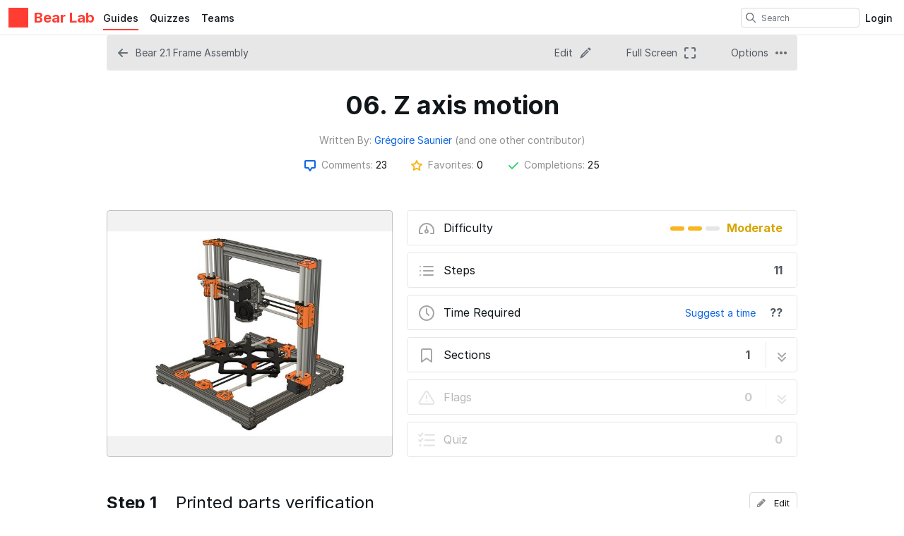

--- FILE ---
content_type: text/html; charset=utf-8
request_url: https://guides.bear-lab.com/Guide/06.+Z+axis+motion/47
body_size: 22600
content:
<!DOCTYPE html>
<!--[if IE 8 ]>   <html class="lt-ie10 lt-ie9 ie8" lang="en" xmlns:fb="http://ogp.me/ns/fb#"><![endif]-->
<!--[if IE 9 ]>   <html class="lt-ie10 ie9" lang="en" xmlns:fb="http://ogp.me/ns/fb#"><![endif]-->
<!--[if (gte IE 10)|!(IE)]><!--><html dir="ltr" lang="en" xmlns:fb="http://ogp.me/ns/fb#"><!--<![endif]-->

   <head>
         <link rel="preconnect" href="https://d3015z1jd0uox2.cloudfront.net" crossorigin>
   <link rel="preconnect" href="https://fonts.gstatic.com" crossorigin>
   <link rel="preconnect" href="https://d3t0tbmlie281e.cloudfront.net" crossorigin>

   <link rel="preload"
      href="https://d3015z1jd0uox2.cloudfront.net/Assets/translations/en-translations.js?6040"
      as="script"
      importance="high"
         >
   <link rel="preload"
      href="https://d3015z1jd0uox2.cloudfront.net/Assets/scripts/runtime.js.d16f06a20cc82e700b35.js"
      as="script"
      importance="high"
         >

      <title>06. Z axis motion - Bear Lab</title>

      <meta http-equiv="Content-Type" content="text/html;charset=utf-8" />
      <meta name="description" content="" />
      <meta name="title" content="06. Z axis motion - Bear Lab" />
      <meta name="keywords" content="06. Z axis motion, BearFrame Assembly Guide, Dozuki" />

         <meta name="robots" content="index, follow" />

               <link id="canonical-link" rel="canonical" href="https://guides.bear-lab.com/Guide/06.+Z+axis+motion/47" />
      
                  <link rel="alternate" hreflang="en" href="https://guides.bear-lab.com/Guide/06.+Z+axis+motion/47" />
      <link rel="alternate" hreflang="x-default" href="https://guides.bear-lab.com/Guide/06.+Z+axis+motion/47" />

            
                                                                  <meta property="og:type" content="article" />
                                                                     <meta property="og:image" content="https://d3t0tbmlie281e.cloudfront.net/igi/kooma/AlFt2HT6Pl6iQI4g.full" />
                                                                     <meta property="og:description" content="" />
                                                                     <meta property="og:author" content="https://guides.bear-lab.com/User/2/Gr%C3%A9goire+Saunier" />
                                                                     <meta property="og:published_time" content="2020-08-16T03:45:26-07:00" />
                                                                     <meta property="og:section" content="BearFrame Assembly Guide" />
                                                                     <meta property="og:modified_time" content="2022-04-25T01:40:11-07:00" />
                                                                     <meta property="og:locale:alternate" content="de_DE" />
                                 <meta property="og:locale:alternate" content="en_GB" />
                                 <meta property="og:locale:alternate" content="es_LA" />
                                 <meta property="og:locale:alternate" content="fr_FR" />
                                 <meta property="og:locale:alternate" content="it_IT" />
                                 <meta property="og:locale:alternate" content="ja_JP" />
                                 <meta property="og:locale:alternate" content="nl_NL" />
                                 <meta property="og:locale:alternate" content="pt_BR" />
                                 <meta property="og:locale:alternate" content="ru_RU" />
                                 <meta property="og:locale:alternate" content="tr_TR" />
                                 <meta property="og:locale:alternate" content="zh_CN" />
                                                                     <meta property="og:url" content="https://guides.bear-lab.com/Guide/06.+Z+axis+motion/47" />
                                                                     <meta property="og:title" content="06. Z axis motion" />
                                                                     <meta property="og:site_name" content="Bear Lab" />
                              
            <meta name="verify-v1" content="jw37yaG9O4vmztqkH8xsZEeQtGHqzC3GZXfwk5xUCeM=" />

            
      
                <!-- Aptrinsic Tag-->
      <script type="text/javascript">
         (function(n,t,a,e){var i="aptrinsic";n[i]=n[i]||function(){
            (n[i].q=n[i].q||[]).push(arguments)},n[i].p=e;
            var r=t.createElement("script");r.async=!0,r.src=a+"?a="+e;
            var c=t.getElementsByTagName("script")[0];c.parentNode.insertBefore(r,c)
         })(window,document,"https://web-sdk.aptrinsic.com/api/aptrinsic.js","AP-KS6GZPYJKDWJ-2");
      </script>
      
               <meta name="viewport" content="width=device-width, initial-scale=1.0"/>
      
               <link rel="stylesheet" type="text/css" media="print" href="https://d3015z1jd0uox2.cloudfront.net/Assets/Guide/ifixit/Shared-print-xsrnRNUHxfpFATCXJob29Q.css" />
      
      
            
            
      
               <link type="text/css" href="https://d3015z1jd0uox2.cloudfront.net/Assets/Guide/white/guide-all-yVhuB-kOU1O2EUbELLllNg.css" rel="stylesheet" />
   <link type="text/css" href="https://d3015z1jd0uox2.cloudfront.net/Assets/Guide/ifixit/font-awesome-Z3EA_z-CyMKCd_hzug-qOg.css" rel="stylesheet" />
   <link type="text/css" href="https://d3015z1jd0uox2.cloudfront.net/Assets/Guide/green/module-all-PXjWwd-bgo4KJcfdn9TD0A.css" rel="stylesheet" />
   <link type="text/css" href="https://d3015z1jd0uox2.cloudfront.net/Assets/Guide/ifixit/core-VBCWlsG2TLL6lGqBNDhAJA.css" rel="stylesheet" />
   <link type="text/css" href="https://d3015z1jd0uox2.cloudfront.net/Assets/Guide/ifixit/primitives-C3_H2zOaV-JyaooO74UJ4w.css" rel="stylesheet" />
   <link type="text/css" href="https://d3015z1jd0uox2.cloudfront.net/Assets/Guide/white/new-guide-view-all-yIw4KE4mEIQa5GkAnnj9qw.css" rel="stylesheet" />
   <link type="text/css" href="https://d3015z1jd0uox2.cloudfront.net/Assets/Guide/ifixit/release-version-zUeI6X-2eaaToKzVXws4qg.css" rel="stylesheet" />
   <link type="text/css" href="https://d3015z1jd0uox2.cloudfront.net/Assets/Guide/ifixit/prosemirror-all-HOTKbHvpSpdh7GtN0sa7bQ.css" rel="stylesheet" />
   <link type="text/css" href="https://d3015z1jd0uox2.cloudfront.net/Assets/Guide/ifixit/Shared-dozuki_minimal_header-gD-WkYj_m7Q5GudIiBi28A.css" rel="stylesheet" />
   <link type="text/css" href="https://d3015z1jd0uox2.cloudfront.net/Assets/Guide/ifixit/Shared-inter-C37JVBAsTuwtbm6q3fT6kg.css" rel="stylesheet" />
   <link type="text/css" href="https://d3015z1jd0uox2.cloudfront.net/Assets/Guide/white/Shared-attachment_link-GVUm6o83NTReS24gYnB-ZQ.css" rel="stylesheet" />

      <script>
   </script>


      

            
            <style type="text/css">
         
   .bullet-1 {
      color: #11161a;
      font-size: 12px;
         position: absolute;
   top: 2px;
   left: 2px;
   }

   .bullet-1::before {
      font-family: icomoon, sans-serif;
      content: '\f111';
   }

   .bullet-2 {
      color: #c1280b;
      font-size: 12px;
         position: absolute;
   top: 2px;
   left: 2px;
   }

   .bullet-2::before {
      font-family: icomoon, sans-serif;
      content: '\f111';
   }

   .bullet-3 {
      color: #ff9024;
      font-size: 12px;
         position: absolute;
   top: 2px;
   left: 2px;
   }

   .bullet-3::before {
      font-family: icomoon, sans-serif;
      content: '\f111';
   }

   .bullet-4 {
      color: #f3e00e;
      font-size: 12px;
         position: absolute;
   top: 2px;
   left: 2px;
   }

   .bullet-4::before {
      font-family: icomoon, sans-serif;
      content: '\f111';
   }

   .bullet-5 {
      color: #16dc81;
      font-size: 12px;
         position: absolute;
   top: 2px;
   left: 2px;
   }

   .bullet-5::before {
      font-family: icomoon, sans-serif;
      content: '\f111';
   }

   .bullet-6 {
      color: #15a1d6;
      font-size: 12px;
         position: absolute;
   top: 2px;
   left: 2px;
   }

   .bullet-6::before {
      font-family: icomoon, sans-serif;
      content: '\f111';
   }

   .bullet-7 {
      color: #2343e8;
      font-size: 12px;
         position: absolute;
   top: 2px;
   left: 2px;
   }

   .bullet-7::before {
      font-family: icomoon, sans-serif;
      content: '\f111';
   }

   .bullet-8 {
      color: #dc54b7;
      font-size: 12px;
         position: absolute;
   top: 2px;
   left: 2px;
   }

   .bullet-8::before {
      font-family: icomoon, sans-serif;
      content: '\f111';
   }

   .bullet-9 {
      color: #c1280b;
      font-size: 16px;
         position: absolute;
   top: 0px;
   left: 0px;
   }

   .bullet-9::before {
      font-family: icomoon, sans-serif;
      content: '\e602';
   }

   .line-bullet-9 {
      color:  #e83d16;
   }

   .bullet-10 {
      color: #666666;
      font-size: 16px;
         position: absolute;
   top: 0px;
   left: 0px;
   }

   .bullet-10::before {
      font-family: icomoon, sans-serif;
      content: '\e601';
   }

   .bullet-11 {
      color: #666666;
      font-size: 16px;
         position: absolute;
   top: 0px;
   left: 0px;
   }

   .bullet-11::before {
      font-family: icomoon, sans-serif;
      content: '\e600';
   }

   .bullet-12 {
      
      font-size: 16px;
         position: absolute;
   top: 0px;
   left: 0px;
   }

   .bullet-13 {
      
      font-size: 16px;
         position: absolute;
   top: 0px;
   left: 0px;
   }

   .bullet-14 {
      
      font-size: 16px;
         position: absolute;
   top: 0px;
   left: 0px;
   }

   .bullet-15 {
      
      font-size: 16px;
         position: absolute;
   top: 0px;
   left: 0px;
   }

   .bullet-16 {
      
      font-size: 16px;
         position: absolute;
   top: 0px;
   left: 0px;
   }

   .bullet-17 {
      
      font-size: 16px;
         position: absolute;
   top: 0px;
   left: 0px;
   }

   .bullet-18 {
      
      font-size: 16px;
         position: absolute;
   top: 0px;
   left: 0px;
   }

   .bullet-19 {
      
      font-size: 16px;
         position: absolute;
   top: 0px;
   left: 0px;
   }

   .bullet-20 {
      
      font-size: 16px;
         position: absolute;
   top: 0px;
   left: 0px;
   }

   .bullet-21 {
      
      font-size: 16px;
         position: absolute;
   top: 0px;
   left: 0px;
   }

   .bullet-22 {
      
      font-size: 16px;
         position: absolute;
   top: 0px;
   left: 0px;
   }

   .bullet-23 {
      
      font-size: 16px;
         position: absolute;
   top: 0px;
   left: 0px;
   }

   .bullet-24 {
      
      font-size: 16px;
         position: absolute;
   top: 0px;
   left: 0px;
   }

   .bullet-25 {
      
      font-size: 16px;
         position: absolute;
   top: 0px;
   left: 0px;
   }
      </style>

            
            
                  
   <!-- Google tag (gtag.js) -->
   <script async src="https://www.googletagmanager.com/gtag/js?id=UA-30506-11"></script>

   <script>
      window.dataLayer = window.dataLayer || [];
      function gtag(){dataLayer.push(arguments);}
      gtag('js', new Date());

                     const configInfo = {
            'dimension1': 'kooma',
            'dimension2': true,
            'dimension3':
               true,
         };
         gtag('config', 'UA-30506-11', configInfo);
      
               </script>
                                                   <link rel="apple-touch-icon" sizes="57x57" href="https://d3015z1jd0uox2.cloudfront.net/static/icons/dozuki/apple-touch-icon-57x57.png">
<link rel="apple-touch-icon" sizes="60x60" href="https://d3015z1jd0uox2.cloudfront.net/static/icons/dozuki/apple-touch-icon-60x60.png">
<link rel="apple-touch-icon" sizes="72x72" href="https://d3015z1jd0uox2.cloudfront.net/static/icons/dozuki/apple-touch-icon-72x72.png">
<link rel="apple-touch-icon" sizes="76x76" href="https://d3015z1jd0uox2.cloudfront.net/static/icons/dozuki/apple-touch-icon-76x76.png">
<link rel="apple-touch-icon" sizes="114x114" href="https://d3015z1jd0uox2.cloudfront.net/static/icons/dozuki/apple-touch-icon-114x114.png">
<link rel="apple-touch-icon" sizes="120x120" href="https://d3015z1jd0uox2.cloudfront.net/static/icons/dozuki/apple-touch-icon-120x120.png">
<link rel="apple-touch-icon" sizes="144x144" href="https://d3015z1jd0uox2.cloudfront.net/static/icons/dozuki/apple-touch-icon-144x144.png">
<link rel="apple-touch-icon" sizes="152x152" href="https://d3015z1jd0uox2.cloudfront.net/static/icons/dozuki/apple-touch-icon-152x152.png">
<link rel="apple-touch-icon" sizes="180x180" href="https://d3015z1jd0uox2.cloudfront.net/static/icons/dozuki/apple-touch-icon-180x180.png">
<link rel="icon" type="image/png" href="https://d3015z1jd0uox2.cloudfront.net/static/icons/dozuki/favicon-32x32.png" sizes="32x32">
<link rel="icon" type="image/png" href="https://d3015z1jd0uox2.cloudfront.net/static/icons/dozuki/android-chrome-192x192.png" sizes="192x192">
<link rel="icon" type="image/png" href="https://d3015z1jd0uox2.cloudfront.net/static/icons/dozuki/favicon-96x96.png" sizes="96x96">
<link rel="icon" type="image/png" href="https://d3015z1jd0uox2.cloudfront.net/static/icons/dozuki/favicon-16x16.png" sizes="16x16">
<link rel="manifest" href="https://d3015z1jd0uox2.cloudfront.net/static/icons/dozuki/manifest.json">
<link rel="mask-icon" href="https://d3015z1jd0uox2.cloudfront.net/static/icons/dozuki/safari-pinned-tab.svg" color="#5bbad5">
<meta name="apple-mobile-web-app-title" content="Bear Lab">
<meta name="application-name" content="Bear Lab">
<meta name="msapplication-TileColor" content="#ffffff">
<meta name="msapplication-TileImage" content="https://d3015z1jd0uox2.cloudfront.net/static/icons/dozuki/mstile-144x144.png">
<meta name="theme-color" content="#ffffff">
   
      <script defer type="text/javascript" src="https://d3015z1jd0uox2.cloudfront.net/Assets/scripts/runtime.js.d16f06a20cc82e700b35.js"></script>

   <script defer type="text/javascript" src="https://d3015z1jd0uox2.cloudfront.net/Assets/translations/en-translations.js?6040"></script>


   <script defer type="text/javascript" src="https://d3015z1jd0uox2.cloudfront.net/Assets/scripts/5747.7c382c68a7043e86b87b.js"></script>
   <script defer type="text/javascript" src="https://d3015z1jd0uox2.cloudfront.net/Assets/scripts/2240.41078bb555fa03d8dc41.js"></script>
   <script defer type="text/javascript" src="https://d3015z1jd0uox2.cloudfront.net/Assets/scripts/7366.11da29d2cdb9aa23b744.js"></script>
   <script defer type="text/javascript" src="https://d3015z1jd0uox2.cloudfront.net/Assets/scripts/1707.bcc5a97dc66bb04750d1.js"></script>
   <script defer type="text/javascript" src="https://d3015z1jd0uox2.cloudfront.net/Assets/scripts/4451.834e1bdd0b8078b7531c.js"></script>
   <script defer type="text/javascript" src="https://d3015z1jd0uox2.cloudfront.net/Assets/scripts/8617.51a3a9730c3b6687aa44.js"></script>
   <script defer type="text/javascript" src="https://d3015z1jd0uox2.cloudfront.net/Assets/scripts/5805.94cae9f80b05631bd68c.js"></script>
   <script defer type="text/javascript" src="https://d3015z1jd0uox2.cloudfront.net/Assets/scripts/2142.c688dae1f498d7019c22.js"></script>
   <script defer type="text/javascript" src="https://d3015z1jd0uox2.cloudfront.net/Assets/scripts/7933.1aa48e5e447d071d2da8.js"></script>
   <script defer type="text/javascript" src="https://d3015z1jd0uox2.cloudfront.net/Assets/scripts/8201.07023cd3613cf762d240.js"></script>
   <script defer type="text/javascript" src="https://d3015z1jd0uox2.cloudfront.net/Assets/scripts/5118.44b56e6ad401b46dd387.js"></script>
   <script defer type="text/javascript" src="https://d3015z1jd0uox2.cloudfront.net/Assets/scripts/4484.df3a723d6e4aa81d53ff.js"></script>
   <script defer type="text/javascript" src="https://d3015z1jd0uox2.cloudfront.net/Assets/scripts/2407.f98b9b89ea83f0e9e608.js"></script>
   <script defer type="text/javascript" src="https://d3015z1jd0uox2.cloudfront.net/Assets/scripts/7803.4c0ac3a6cdb7a3d93a3f.js"></script>
   <script defer type="text/javascript" src="https://d3015z1jd0uox2.cloudfront.net/Assets/scripts/3899.660eb1ccc51a19bab45d.js"></script>
   <script defer type="text/javascript" src="https://d3015z1jd0uox2.cloudfront.net/Assets/scripts/6939.c9e326ea3f9769ba14a9.js"></script>
   <script defer type="text/javascript" src="https://d3015z1jd0uox2.cloudfront.net/Assets/scripts/5885.4ad81acb7c7382b81fc9.js"></script>
   <script defer type="text/javascript" src="https://d3015z1jd0uox2.cloudfront.net/Assets/scripts/5264.fb48787d123f94e8faa2.js"></script>
   <script defer type="text/javascript" src="https://d3015z1jd0uox2.cloudfront.net/Assets/scripts/5783.26142f7dc704dcbbe8fa.js"></script>
   <script defer type="text/javascript" src="https://d3015z1jd0uox2.cloudfront.net/Assets/scripts/3958.b7680390ccdc4f325332.js"></script>
   <script defer type="text/javascript" src="https://d3015z1jd0uox2.cloudfront.net/Assets/scripts/5750.c3b04fad405e200b5539.js"></script>
   <script defer type="text/javascript" src="https://d3015z1jd0uox2.cloudfront.net/Assets/scripts/guidepage.js.eb9b5d0f823ccd19d81e.js"></script>
   <script defer type="text/javascript" src="https://d3015z1jd0uox2.cloudfront.net/Assets/scripts/dozuki-header-component.js.044decd4f9d628a6cac7.js"></script>
   <script defer type="text/javascript" src="https://d3015z1jd0uox2.cloudfront.net/Assets/scripts/header-footer.js.54aaf21a13975f6fd5d6.js"></script>
   <script defer type="text/javascript" src="https://d3015z1jd0uox2.cloudfront.net/Assets/scripts/new-guide-view-all.js.ed5973b09fb4d2f85887.js"></script>
   <script defer type="text/javascript" src="https://d3015z1jd0uox2.cloudfront.net/Assets/scripts/permissions-nav-button.js.dbc8c2aad823d600bdc1.js"></script>
   <script defer type="text/javascript" src="https://d3015z1jd0uox2.cloudfront.net/Assets/scripts/error-capture.js.e0c5ff61e349f9b7c0da.js"></script>
   <script defer type="text/javascript" src="https://d3015z1jd0uox2.cloudfront.net/Assets/scripts/markup.js.a45d46ca46d3fed58fa2.js"></script>
   <script defer type="text/javascript" src="https://d3015z1jd0uox2.cloudfront.net/Assets/scripts/view-release-version.js.e1e7c5c708115e47dc52.js"></script>

         </head>

   <body  class="page-background-gradient responsive full-page-background fullWidth user-guide"                  data-reactroot>
      <a href="#content" class="skip-to-content">Skip to main content</a>
                           <div id="notifications" style="display:none;">
   <div class="close"><i class="fa fa-times " ></i></div>
   </div>
               
      
      <div id="background">
      <div class="react-component"
      data-reactroot
   data-name="Announcements"
      data-props="[]">
         </div>
      <div class="react-component"
      data-reactroot
   data-name="PopupModal"
      data-props="[]">
         </div>
   
      <div class="react-component"
      data-reactroot
   data-name="DozukiHeaderComponent"
      data-props="{&quot;siteLogoUrl&quot;:false,&quot;siteTitle&quot;:&quot;Bear Lab&quot;,&quot;theme&quot;:&quot;white&quot;,&quot;permissions&quot;:{&quot;canIViewCoursesAdminIndex&quot;:false,&quot;canIAssignCoursesAdminIndex&quot;:false,&quot;canIEditCoursesAdminIndex&quot;:false,&quot;canIManageCoursesAdminIndex&quot;:false,&quot;canICreateNewWikis&quot;:true,&quot;canIViewDropdownManageTab&quot;:false,&quot;canIViewSkillsMatrix&quot;:false,&quot;canIEditSkillWeights&quot;:false,&quot;canISetAnySupervisorRatings&quot;:false,&quot;canIViewAnyCourseSkillsMatrix&quot;:false,&quot;canIViewSiteReports&quot;:false,&quot;canIEditAnyUsersProfile&quot;:false,&quot;canIManageExternalTrainingModules&quot;:false,&quot;canIViewAllQuizzes&quot;:false,&quot;canIViewAllQuizSessions&quot;:false,&quot;canIGenerateQRCode&quot;:false,&quot;canIViewAppMarketplace&quot;:false,&quot;canIViewAuditHistory&quot;:false,&quot;canIViewCreatorPro&quot;:false,&quot;canIViewAllCreatorProContent&quot;:false,&quot;canIViewQuizLibrary&quot;:false,&quot;canIBulkCancelQuizSessions&quot;:false,&quot;canIManageDashboards&quot;:false,&quot;canIViewProductRoadmap&quot;:false},&quot;user&quot;:null,&quot;initialTotalUnreadNotifications&quot;:null,&quot;initialNotifications&quot;:[],&quot;siteConfiguration&quot;:{&quot;feature-machine-translation&quot;:true,&quot;appearance-css&quot;:&quot;&quot;,&quot;footer_links&quot;:{&quot;api&quot;:true,&quot;contribute&quot;:true,&quot;licensing&quot;:true},&quot;guide-types&quot;:{&quot;how-to&quot;:{&quot;title&quot;:&quot;How to %device&quot;,&quot;prompt&quot;:&quot;&quot;}},&quot;languages&quot;:{&quot;en&quot;:{&quot;name&quot;:&quot;English&quot;,&quot;autoglottonym&quot;:&quot;English&quot;,&quot;locale&quot;:&quot;en_US&quot;}},&quot;live_site&quot;:true,&quot;feature-bi-reports&quot;:true,&quot;feature-zendesk-support-link&quot;:true,&quot;feature-workspaces&quot;:false,&quot;feature-bulk-operations-requests&quot;:true,&quot;workspace-groups-enabled&quot;:false,&quot;feature-creator-pro-author-only-view&quot;:false,&quot;pendo&quot;:{&quot;application-key&quot;:&quot;086c4338-ae85-46f7-66de-033ab00229f7&quot;,&quot;environment&quot;:&quot;production&quot;,&quot;deployment_type&quot;:&quot;public-standard&quot;,&quot;customer_type&quot;:&quot;free-Other&quot;,&quot;salesforce_id&quot;:&quot;0018c00002JK9cjAAD&quot;,&quot;job_title&quot;:&quot;&quot;,&quot;department&quot;:&quot;&quot;,&quot;location&quot;:&quot;&quot;,&quot;shift&quot;:&quot;&quot;,&quot;privilege&quot;:&quot;&quot;,&quot;date_created&quot;:null,&quot;last_login&quot;:null},&quot;dev-unify-completion-status-logic&quot;:false,&quot;dev-use-status-and-reason&quot;:false,&quot;object-name-singular&quot;:&quot;Category&quot;,&quot;object-name-plural&quot;:&quot;Categories&quot;,&quot;topic-name-singular&quot;:&quot;&quot;,&quot;topic-name-plural&quot;:&quot;&quot;,&quot;feature-mobile-scanner&quot;:false,&quot;google-oauth2-clientid&quot;:&quot;&quot;,&quot;feature-language-dropdown&quot;:&quot;none&quot;,&quot;in-page-notification-menu&quot;:true,&quot;feature-answers&quot;:false,&quot;feature-guide&quot;:true,&quot;feature-courses&quot;:false,&quot;feature-guide-step-edit-v2&quot;:&quot;enabled&quot;,&quot;feature-pendo-resource-center&quot;:true,&quot;feature-public-editing&quot;:true,&quot;feature-approvals&quot;:false,&quot;feature-teams&quot;:true,&quot;feature-skills-matrix&quot;:false,&quot;feature-external-training-modules&quot;:true,&quot;force-scorm-in-new-tab-on-mobile&quot;:false,&quot;dev-limit-quiz-attempts&quot;:false,&quot;dev-feature-quizzes&quot;:true,&quot;dev-feature-quizzes-v2&quot;:true,&quot;feature-supervisor-signoff&quot;:false,&quot;feature-data-entry&quot;:false,&quot;feature-periodic-review&quot;:true,&quot;feature-periodic-review-defaults&quot;:{&quot;cadence-type-default&quot;:&quot;absolute&quot;,&quot;relative-cadence-span-default&quot;:&quot;90&quot;,&quot;absolute-cadence-date-month-default&quot;:&quot;1&quot;,&quot;absolute-cadence-date-day-default&quot;:&quot;1&quot;,&quot;grace-period-default&quot;:&quot;30&quot;},&quot;appearance-header&quot;:&quot;&quot;,&quot;appearance-footer&quot;:&quot;&quot;,&quot;custom-header-background-color&quot;:&quot;#ffffff&quot;,&quot;custom-header-text-color&quot;:&quot;#11161a&quot;,&quot;custom-default-step-text&quot;:&quot;&quot;,&quot;custom-default-step-title&quot;:&quot;&quot;,&quot;display-create-and-edit-buttons&quot;:true,&quot;allow-web-printing&quot;:true,&quot;feature-course-permissions&quot;:true,&quot;feature-app-marketplace&quot;:true,&quot;feature-user-manage-table-v2&quot;:true,&quot;display-comments&quot;:&quot;operators&quot;,&quot;comments-disclaimer&quot;:&quot;&quot;,&quot;feature-work-order-handoffs&quot;:false,&quot;feature-contributor-privilege&quot;:false,&quot;feature-hard-user-limit&quot;:false,&quot;feature-creator-pro&quot;:false,&quot;dev-quizzes-on-wikis&quot;:true,&quot;feature-quiz-imports&quot;:false,&quot;quiz-attempts-allowed&quot;:3,&quot;work-order-name&quot;:&quot;Work Order #&quot;,&quot;custom-header-accent-color-1&quot;:&quot;&quot;,&quot;custom-header-accent-color-2&quot;:&quot;&quot;,&quot;feature-job-instruction-breakdowns&quot;:false,&quot;feature-qr-code-generator&quot;:true,&quot;dev-quizzes-with-operator-view&quot;:true,&quot;maximum-media-length&quot;:30,&quot;feature-course-stage-sign-off-over-the-shoulder-sso&quot;:false,&quot;dev-course-assignment-restructure&quot;:true,&quot;dev-course-api-reversion&quot;:true,&quot;feature-user-acknowledgements-required&quot;:false,&quot;dev-courses-manage-redesign&quot;:false,&quot;mobile-app-offline-data-capture&quot;:false,&quot;mobile-app-offline-bulk-downloads&quot;:false,&quot;feature-dashboards&quot;:false,&quot;feature-release-versions&quot;:false,&quot;feature-per-guide-on-guide-display-changes&quot;:true,&quot;feature-on-guide-display-changes&quot;:false,&quot;doc2guide-internal-preview&quot;:true,&quot;dev-courses-manage-details-redesign&quot;:false,&quot;tools-label&quot;:&quot;tools&quot;,&quot;parts-label&quot;:&quot;parts&quot;,&quot;feature-creator-pro-author-access&quot;:true,&quot;feature-media-in-comments&quot;:true,&quot;feature-bulk-add-course-stages&quot;:false,&quot;require-reauthentication-for-work-order-sign-offs&quot;:true,&quot;release-gate-nextjs-searchpage&quot;:false,&quot;feature-disable-standard-image-quiz-questions&quot;:false,&quot;feature-panel-questions-in-quizzes&quot;:false,&quot;product-roadmap-url&quot;:&quot;https:\/\/portal.productboard.com\/pnvvthid1ezyrdkcqpn3ubdb\/tabs\/3-launched&quot;,&quot;feature-access-control-on-guides&quot;:false,&quot;feature-completions-without-courses&quot;:false,&quot;feature-track-numeric-work-order-deviations&quot;:false,&quot;feature-track-checkbox-work-order-deviations&quot;:false,&quot;dev-course-recurrence-updates&quot;:false,&quot;feature-minor-release-versions&quot;:false,&quot;approvals-required-mode&quot;:&quot;none&quot;,&quot;dev-quizzes-creator-pro&quot;:false},&quot;userTranslationSettings&quot;:{&quot;locale&quot;:&quot;en&quot;,&quot;machineTranslationPreference&quot;:true},&quot;showCustomHeader&quot;:false,&quot;defaultSearchDocType&quot;:&quot;all&quot;,&quot;activeItem&quot;:&quot;guides&quot;,&quot;currentTopic&quot;:null}">
      <header
   class="minimal-header main-header "
   style="background-color: #ffffff"
></header>
   </div>

   
   
   <div id="page" class="">
      
      <div id="main" >

         
         <div id="mainBody"
                     >
            <!-- MAIN BODY -->
            
                        
                                       <div id="bodyTop" class="fullWidth clearfix">
               

<div class="page-navigation-container js-page-navigation row
 guide-navigation-in-header  page-navigation-desktop">
   <div class="column full-width js-content-dropdown-container content-dropdown-default">
      <ul class="row page-navigation-bar">
                                                      <li class="page-navigation-link
 back-link column  ">
         <a  href="/c/BearFrame_Assembly_Guide"        class=""
                     data-feature-id="guide-navigation-back-link"
                    >
                     <i  class="svg-icon"   style="width: 16px; height: 16px;"><svg xmlns="http://www.w3.org/2000/svg" width="16" height="16" viewBox="0 0 16 16" fill="currentColor"><path fill-rule="evenodd" clip-rule="evenodd" d="M14 7H4.42l3.29-3.29a1.003 1.003 0 0 0-1.42-1.42l-5 5a1.014 1.014 0 0 0 0 1.42l5 5a1.003 1.003 0 0 0 1.42-1.42L4.42 9h9.59c.55 0 1-.45 1-1S14.55 7 14 7z"></path></svg></i><span class="visible-mobile-tablet-inline">Back</span><span class="hidden-mobile-tablet">Bear 2.1 Frame Assembly</span>
               </a>
   </li>
                                                                  <li class="page-navigation-link
   hidden-mobile">
         <a  href="/Guide/edit/47"        class=""
                     data-feature-id="guide-view-edit-button"
                      id="edit-nav-link"
              >
                     <span class="hidden-mobile">Edit</span><i  class="svg-icon" alt="Edit" title="Edit" style="width: 16px; height: 16px;"><svg xmlns="http://www.w3.org/2000/svg" width="16" height="16" viewBox="0 0 16 16" fill="currentColor"><path fill-rule="evenodd" clip-rule="evenodd" d="M1.924 11.19a.999.999 0 0 1 .221-.335L10 3l1.13 1.13-7.161 7.163a.5.5 0 1 0 .707.707l7.162-7.162L13 6l-7.855 7.855a1 1 0 0 1-.336.221l-4.376 1.75a.2.2 0 0 1-.26-.26l1.75-4.375zM14 5l-3-3L12.293.707a1 1 0 0 1 1.414 0l1.586 1.586a1 1 0 0 1 0 1.414L14 5z"></path></svg></i>               </a>
   </li>
                     <li class="page-navigation-link
   ">
         <a  href="https://guides.bear-lab.com/Guide/embed/47?guide_revisionid=6005"        class="fullscreen-nav-link"
               rel="nofollow"
                     data-feature-id="guide-view-fullscreen-button"
                    >
                     <span class="hidden-mobile">Full Screen</span><i  class="svg-icon" alt="Full Screen" title="Full Screen" style="width: 16px; height: 16px;"><svg xmlns="http://www.w3.org/2000/svg" width="16" height="16" viewBox="0 0 16 16" fill="currentColor"><path d="M2 0a2 2 0 0 0-2 2v3a1 1 0 0 0 2 0V2h3a1 1 0 0 0 0-2H2zM16 2a2 2 0 0 0-2-2h-3a1 1 0 1 0 0 2h3v3a1 1 0 1 0 2 0V2zM16 14a2 2 0 0 1-2 2h-3a1 1 0 1 1 0-2h3v-3a1 1 0 1 1 2 0v3zM0 14a2 2 0 0 0 2 2h3a1 1 0 1 0 0-2H2v-3a1 1 0 1 0-2 0v3z"></path></svg></i>               </a>
   </li>
                              <li class="page-navigation-link
   ">
         <a        class="js-content-dropdown-toggle content-dropdown-toggle"
                          >
                     <span class="hidden-mobile">Options</span><i  class="svg-icon" alt="Options" title="Options" style="width: 16px; height: 16px;"><svg xmlns="http://www.w3.org/2000/svg" width="16" height="16" viewBox="0 0 16 16" fill="currentColor"><path fill-rule="evenodd" clip-rule="evenodd" d="M3.414 6.586A2 2 0 1 1 .586 9.414a2 2 0 0 1 2.828-2.828zm12 0a2 2 0 1 1-2.828 2.828 2 2 0 0 1 2.828-2.828zm-6 2.828a2 2 0 1 0-2.828-2.828 2 2 0 0 0 2.828 2.828z"></path></svg></i>               </a>
   </li>
               </ul>
               <ul class="content-dropdown-list">
                           <li class="page-navigation-link
   ">
         <a  href="/Guide/history/47"        class="dropdown-options-link link-history"
               rel="ugc"
                     data-feature-id="guide-view-history-button"
                    >
                     <i id="dropdown-icon" class="svg-icon"   style="width: 16px; height: 16px;"><svg xmlns="http://www.w3.org/2000/svg" width="16" height="16" viewBox="0 0 16 16" fill="currentColor"><path fill-rule="evenodd" clip-rule="evenodd" d="M8 3a1 1 0 0 1 1 1v3.586l1.707 1.707a1 1 0 0 1-1.414 1.414l-2-2A1 1 0 0 1 7 8V4a1 1 0 0 1 1-1z"></path><path fill-rule="evenodd" clip-rule="evenodd" d="M8 2a5.996 5.996 0 0 0-5.143 2.909 1 1 0 1 1-1.713-1.033 8 8 0 1 1-.812 6.409 1 1 0 1 1 1.916-.57A6 6 0 1 0 8 2z"></path><path d="M.625 6.794l3.794-.807a.5.5 0 0 0 .21-.879L.814 2.037A.5.5 0 0 0 0 2.429L0 6.307c.002.317.315.553.625.487z"></path></svg></i>            History               </a>
   </li>
                           <li class="page-navigation-link
   ">
         <button class="button button-transparent button-favorite js-favorite control"
 data-feature-id="guide-view-favorite-button"
 data-unlikedText="Save to Favorites"
 data-likedText="Remove from Favorites"
 data-unlikedIcon="fa-star-o"
 data-likedIcon="fa-star"
 data-useTooltip="false"
 data-docid="47"
 data-doctype="guides">
   <i id="dropdown-icon" class="svg-icon js-unliked-icon"   style="width: 16px; height: 16px;"><svg xmlns="http://www.w3.org/2000/svg" width="16" height="16" viewBox="0 0 16 16" fill="currentColor"><path fill-rule="evenodd" clip-rule="evenodd" d="M8 0a1 1 0 0 1 .892.549l1.93 3.817 4.326.645a1 1 0 0 1 .538 1.717l-3.108 2.928.733 4.17a1 1 0 0 1-1.442 1.063L8 12.903l-3.87 1.986a1 1 0 0 1-1.44-1.062l.732-4.171L.314 6.728A1 1 0 0 1 .853 5.01l4.325-.645L7.108.549A1 1 0 0 1 8 0zm0 3.216L6.496 6.191l-3.31.494L5.577 8.94l-.571 3.252L8 10.654l2.993 1.537-.571-3.252 2.393-2.254-3.311-.494L8 3.217z"></path></svg></i>   <i id="dropdown-icon" class="svg-icon js-liked-icon star"   style="width: 16px; height: 16px;"><svg xmlns="http://www.w3.org/2000/svg" width="16" height="16" viewBox="0 0 16 16" fill="currentColor"><path fill-rule="evenodd" clip-rule="evenodd" d="M8 0a1 1 0 0 1 .892.549l1.93 3.817 4.326.645a1 1 0 0 1 .538 1.717l-3.108 2.928.733 4.17a1 1 0 0 1-1.442 1.063L8 12.903l-3.87 1.986a1 1 0 0 1-1.44-1.062l.732-4.171L.314 6.728A1 1 0 0 1 .853 5.01l4.325-.645L7.108.549A1 1 0 0 1 8 0z"></path></svg></i>   <i id="dropdown-icon" class="svg-icon js-spinner-icon"   style="width: 16px; height: 16px;"><svg xmlns="http://www.w3.org/2000/svg" width="16" height="16" viewBox="0 0 16 16" fill="currentColor"><path fill-rule="evenodd" clip-rule="evenodd" d="M15.73 10.071l-1.933-.516A6.01 6.01 0 0 0 14 8c0-.54-.07-1.061-.203-1.555l1.932-.516C15.906 6.589 16 7.284 16 8a8.01 8.01 0 0 1-.27 2.071zM14.93 4l-1.732 1.002A6.04 6.04 0 0 0 11 2.801l1.002-1.73a8.039 8.039 0 0 1 2.928 2.928zM10.07.271l-.516 1.932A6.011 6.011 0 0 0 8 2c-.54 0-1.061.07-1.555.203L5.93.27A8.011 8.011 0 0 1 8 0c.716 0 1.41.094 2.071.27zM4 1.07L5.001 2.8a6.04 6.04 0 0 0-2.2 2.2l-1.73-1.002a8.04 8.04 0 0 1 2.928-2.928zM.271 5.929A8.01 8.01 0 0 0 0 8c0 .716.094 1.41.27 2.071l1.933-.516A6.011 6.011 0 0 1 2 8c0-.54.07-1.061.203-1.555L.27 5.93zM1.07 12l1.73-1.002a6.04 6.04 0 0 0 2.2 2.2l-1.002 1.73a8.039 8.039 0 0 1-2.928-2.928zm4.858 3.728l.516-1.932A6.01 6.01 0 0 0 8 14c.54 0 1.061-.07 1.555-.203l.516 1.932A8.01 8.01 0 0 1 8 16a8.01 8.01 0 0 1-2.071-.27zm6.072-.8a8.038 8.038 0 0 0 2.928-2.928l-1.73-1.002a6.04 6.04 0 0 1-2.2 2.2l1.002 1.73z"></path></svg></i>   <span class="likeText">Save to Favorites</span>
</button>

   </li>
                           <li class="page-navigation-link
   ">
         <a  href="/GuidePDF/link/47/en"        class="dropdown-options-link"
               rel="nofollow"
                     data-feature-id="download-guide-button"
                    >
                     <i id="dropdown-icon" class="svg-icon"   style="width: 16px; height: 16px;"><svg xmlns="http://www.w3.org/2000/svg" width="16" height="16" viewBox="0 0 16 16" fill="currentColor"><path fill-rule="evenodd" clip-rule="evenodd" d="M12 5c-.28 0-.53.11-.71.29L9 7.59V1c0-.55-.45-1-1-1S7 .45 7 1v6.59L4.71 5.3A.965.965 0 0 0 4 5a1.003 1.003 0 0 0-.71 1.71l4 4c.18.18.43.29.71.29.28 0 .53-.11.71-.29l4-4A1.003 1.003 0 0 0 12 5z"></path><path fill-rule="evenodd" clip-rule="evenodd" d="M1 10a1 1 0 0 1 1 1v3h12v-3a1 1 0 1 1 2 0v3a2 2 0 0 1-2 2H2a2 2 0 0 1-2-2v-3a1 1 0 0 1 1-1z"></path></svg></i>            Download PDF               </a>
   </li>
                           <li class="page-navigation-link
   ">
         <button class="button button-transparent js-show-shareable-link js-content-dropdown-close"
 data-shareable-link="https://guides.bear-lab.com/Guide/06.+Z+axis+motion/47"
 data-feature-id="guide-view-shareable-link-button">
   <i id="dropdown-icon" class="svg-icon"   style="width: 16px; height: 16px;"><svg xmlns="http://www.w3.org/2000/svg" width="16" height="16" viewBox="0 0 16 16" fill="currentColor"><path fill-rule="evenodd" clip-rule="evenodd" d="M13.1 2.899a3.976 3.976 0 0 0-5.622 0l-.94.94A.85.85 0 0 0 7.742 5.04l.94-.939a2.276 2.276 0 1 1 3.218 3.219l-.94.94a.85.85 0 1 0 1.203 1.201l.939-.94a3.976 3.976 0 0 0 0-5.622zM2.9 13.101a3.976 3.976 0 0 0 5.622 0l.94-.94a.85.85 0 0 0-1.203-1.201l-.94.939A2.276 2.276 0 1 1 4.102 8.68l.94-.94A.85.85 0 0 0 3.839 6.54l-.94.94a3.976 3.976 0 0 0 0 5.622z"></path><path fill-rule="evenodd" clip-rule="evenodd" d="M10.119 5.881a.875.875 0 0 1 0 1.238l-3 3A.875.875 0 0 1 5.88 8.88l3-3a.875.875 0 0 1 1.238 0z"></path></svg></i>   Get Shareable Link</button>
   </li>
                           <li class="page-navigation-link
   ">
         <a        class="button js-show-embed js-content-dropdown-close"
                     data-feature-id="guide-view-embed-button"
                    >
                     <i id="dropdown-icon" class="svg-icon"   style="width: 16px; height: 16px;"><svg xmlns="http://www.w3.org/2000/svg" width="16" height="16" viewBox="0 0 16 16" fill="currentColor"><path d="M9.196 2.02a1 1 0 0 1 .785 1.176l-2 10a1 1 0 1 1-1.962-.392l2-10a1 1 0 0 1 1.177-.785zM11.293 4.293a1 1 0 0 1 1.414 0l3 3a1 1 0 0 1 0 1.414l-3 3a1 1 0 0 1-1.414-1.414L13.586 8l-2.293-2.293a1 1 0 0 1 0-1.414zM4.707 5.707a1 1 0 0 0-1.414-1.414l-3 3a1 1 0 0 0 0 1.414l3 3a1 1 0 0 0 1.414-1.414L2.414 8l2.293-2.293z"></path></svg></i>            Embed This Guide               </a>
   </li>
                           <li class="page-navigation-link
   ">
         <button class="button button-transparent js-subscribe-edit unsubscribed js-content-dropdown-close"
 data-feature-id="guide-view-notify-button">
   <i id="dropdown-icon" class="svg-icon bell-mute"   style="width: 16px; height: 16px;"><svg xmlns="http://www.w3.org/2000/svg" width="16" height="16" viewBox="0 0 16 16" fill="currentColor"><path d="M8 15c2 0 3-2 3-2H5s1 2 3 2zM9.293 12l-2-2H4.269c.394-.702.619-1.513.698-2.326L3.06 5.767C3.018 6.169 3 6.582 3 7c0 .852-.216 1.646-.582 2.195-.14.21-.3.383-.48.513C1.492 10.03 1 10.448 1 11a1 1 0 0 0 1 1h7.293zM4.75 2.043C5.574 1.348 6.668 1 8 1c1.747 0 3.086.6 3.939 1.794C12.744 3.92 13 5.424 13 7c0 .852.216 1.646.582 2.195.14.21.3.383.48.513.447.323.938.74.938 1.292 0 .351-.18.66-.455.838l-3.391-3.392A6.82 6.82 0 0 1 11 7c0-1.423-.244-2.42-.689-3.044C9.914 3.401 9.253 3 8 3c-.843 0-1.417.181-1.824.469L4.75 2.043z"></path><path fill-rule="evenodd" clip-rule="evenodd" d="M1.293 1.293a1 1 0 0 1 1.414 0l12 12a1 1 0 0 1-1.414 1.414l-12-12a1 1 0 0 1 0-1.414z"></path></svg></i>   <i id="dropdown-icon" class="svg-icon bell"   style="width: 16px; height: 16px;"><svg xmlns="http://www.w3.org/2000/svg" width="16" height="16" viewBox="0 0 16 16" fill="currentColor"><path fill-rule="evenodd" clip-rule="evenodd" d="M4.061 2.794C4.914 1.599 6.253 1 8 1c1.747 0 3.086.6 3.939 1.794C12.744 3.92 13 5.424 13 7c0 .852.216 1.646.582 2.195.14.21.3.383.48.513.447.323.938.74.938 1.292a1 1 0 0 1-1 1H2a1 1 0 0 1-1-1c0-.552.491-.969.939-1.292.18-.13.339-.302.479-.513C2.784 8.646 3 7.852 3 7c0-1.577.256-3.08 1.061-4.206zM4.27 10h7.462C11.228 9.104 11 8.029 11 7c0-1.423-.244-2.42-.689-3.044C9.914 3.401 9.253 3 8 3s-1.914.4-2.311.956C5.244 4.58 5 5.576 5 7c0 1.029-.228 2.104-.731 3z"></path><path d="M8 15c2 0 3-2 3-2H5s1 2 3 2z"></path></svg></i>   <span class="notify-text">Notify Me of Changes</span>
   <span class="stop-notify-text">Stop Notifications</span>
</button>
   </li>
                     </ul>
         </div>
</div>

               </div>
            
            <div class="statuses">
</div>

                                    
                        
            
                        <div id="contentFloat">
               <div id="content">
                                 
                                        <div itemscope itemtype=https://schema.org/HowTo class="wrapper">
   <div id='guide-intro' class="guide-container guide-v2 js-guide-container container">
      <div class="actionbar-portal"></div>
      <div>
         <div class="guide-all-metadata">
   <div class="guide-metadata guide-status-container">
      <div class="statuses">
</div>
   </div>
   <div class="guide-metadata guide-title-container guide-title-metadata">
   <h1 class="guide-intro-title guide-title" itemprop="name">06. Z axis motion</h1>

               <div class="guide-author guide-title-subtext">
         Written By:         <a class="guide-title-subtext-strong" href="/User/2/Gr%C3%A9goire+Saunier">Gr&eacute;goire Saunier</a>
                              <a href="/Guide/history/intro/47" class="guide-other-contributors" rel="ugc">(and one other contributor)</a>
               </div>
      <div itemprop="author" itemscope itemtype="https://schema.org/Person">
      <meta itemprop="url" content="https://guides.bear-lab.com/User/2/Gr%C3%A9goire+Saunier">
      <meta itemprop="name" content="Gr&eacute;goire Saunier">
      <meta itemprop="image" content="https://d3t0tbmlie281e.cloudfront.net/igi/kooma/cNLnabsYoElM4nUD.standard">
   </div>
         <meta itemprop="datePublished" content="2020-08-16T03:45:26-07:00">
            <meta itemprop="dateModified" content="2022-04-25T01:40:11-07:00">
         <ul class="stats-container visible-desktop">
            <li class="comments-count">
         <i  class="svg-icon"   style="width: 16px; height: 16px;"><svg xmlns="http://www.w3.org/2000/svg" width="16" height="16" viewBox="0 0 16 16" fill="currentColor"><path fill-rule="evenodd" clip-rule="evenodd" d="M0 2a2 2 0 0 1 2-2h12a2 2 0 0 1 2 2v8a2 2 0 0 1-2 2h-2.946l-2.206 3.53a1 1 0 0 1-1.696 0L4.946 12H2a2 2 0 0 1-2-2V2zm14 0H2v8h4.054L8 13.113 9.946 10H14V2z"></path></svg></i>Comments:         <span class="stats-value" itemprop="commentCount">23</span>
      </li>
      <li class="favorites-count">
         <i  class="svg-icon"   style="width: 16px; height: 16px;"><svg xmlns="http://www.w3.org/2000/svg" width="16" height="16" viewBox="0 0 16 16" fill="currentColor"><path fill-rule="evenodd" clip-rule="evenodd" d="M8 0a1 1 0 0 1 .892.549l1.93 3.817 4.326.645a1 1 0 0 1 .538 1.717l-3.108 2.928.733 4.17a1 1 0 0 1-1.442 1.063L8 12.903l-3.87 1.986a1 1 0 0 1-1.44-1.062l.732-4.171L.314 6.728A1 1 0 0 1 .853 5.01l4.325-.645L7.108.549A1 1 0 0 1 8 0zm0 3.216L6.496 6.191l-3.31.494L5.577 8.94l-.571 3.252L8 10.654l2.993 1.537-.571-3.252 2.393-2.254-3.311-.494L8 3.217z"></path></svg></i>Favorites: <span class="stats-value js-like-count">0</span>
      </li>
                     <li class="completions-count">
            <i  class="svg-icon"   style="width: 16px; height: 16px;"><svg xmlns="http://www.w3.org/2000/svg" width="16" height="16" viewBox="0 0 16 16" fill="currentColor"><path fill-rule="evenodd" clip-rule="evenodd" d="M15 3c-.28 0-.53.11-.71.29L7 10.59l-3.29-3.3a1.003 1.003 0 0 0-1.42 1.42l4 4c.18.18.43.29.71.29.28 0 .53-.11.71-.29l8-8A1.003 1.003 0 0 0 15 3z"></path></svg></i>Completions: <span class="stats-value">25</span>
         </li>
         </ul>
   </div>
   
<div class="guide-metadata guide-main-image-container ">
         <div class="guide-main-image"
       itemprop="image" itemscope itemtype="https://schema.org/ImageObject">
         <img class="hasMenu" itemprop="url" src="https://d3t0tbmlie281e.cloudfront.net/igi/kooma/AlFt2HT6Pl6iQI4g.medium"
          alt="06. Z axis motion"
          sizes="(max-width: 740px) 100vw, 405px"
          srcset="https://d3t0tbmlie281e.cloudfront.net/igi/kooma/AlFt2HT6Pl6iQI4g.medium 592w, https://d3t0tbmlie281e.cloudfront.net/igi/kooma/AlFt2HT6Pl6iQI4g.large 800w"
          width="405"
          height="290">
         <meta itemprop="width" content="592">
         <meta itemprop="height" content="444">
      </div>
   
   </div>
         
   <div class="guide-metadata guide-details-container js-guide-details-container">
               <div class="details-item-container">
            <div class="details-item difficulty row difficulty-3">
               <p class="item-title column"><i  class="svg-icon"   style="width: 24px; height: 24px;"><svg xmlns="http://www.w3.org/2000/svg" viewBox="0 0 24 24" fill="none" stroke="currentColor" stroke-width="2" stroke-linecap="round" stroke-linejoin="round">
  <circle cx="12" cy="16" r="2"/>
  <line x1="12" y1="9" x2="12" y2="14"/>
  <path d="M6,19H2V15a10,10,0,0,1,20,0v4H18"/>
</svg></i>Difficulty</p>
               <p class="item-value column">
                  <span class="difficulty-indicator">
                                          <span class="indicator-dot"></span><span
                     class="indicator-dot"></span><span
                     class="indicator-dot"></span>
                  </span>Moderate               </p>
            </div>
         </div>
                     <div class="details-item-container">
            <div class="details-item row">
               <p class="item-title column"><i  class="svg-icon"   style="width: 24px; height: 24px;"><svg xmlns="http://www.w3.org/2000/svg" viewBox="0 0 24 24" fill="none" stroke="currentColor" stroke-width="2" stroke-linecap="round" stroke-linejoin="round">
    <line x1="8" y1="6" x2="21" y2="6"/>
    <line x1="8" y1="12" x2="21" y2="12"/>
    <line x1="8" y1="18" x2="21" y2="18"/>
    <line x1="3" y1="6" x2="3" y2="6"/>
    <line x1="3" y1="12" x2="3" y2="12"/>
    <line x1="3" y1="18" x2="3" y2="18"/>
</svg>
</i>Steps</p>
               <p class="item-value column">11</p>
            </div>
         </div>
                           <div id="guide-time-required" class="details-item-container">
            <div class="details-item row">
               <p class="item-title column"><i  class="svg-icon"   style="width: 24px; height: 24px;"><svg xmlns="http://www.w3.org/2000/svg" viewBox="0 0 24 24" fill="none" stroke="currentColor" stroke-width="2" stroke-linecap="round" stroke-linejoin="round">
  <circle cx="12" cy="12" r="10"/>
  <polyline points="12 6 12 12 15 15"/>
</svg></i>Time Required</p>
                                 <p class="item-value">
                     <a class="readonly-hidden" href="/Guide/intro/meta/47">Suggest a time</a>??
                  </p>
                           </div>
         </div>
                        <div id="guide-sections" class="details-item-container js-content-dropdown-container">
            <div class="details-item row item-row-expandable js-content-dropdown-toggle">
               <p class="item-title column"><i  class="svg-icon"   style="width: 24px; height: 24px;"><svg xmlns="http://www.w3.org/2000/svg" viewBox="0 0 24 24" fill="none" stroke="currentColor" stroke-width="2" stroke-linecap="round" stroke-linejoin="round">
  <path d="M19,21l-7-5L5,21V5A2,2,0,0,1,7,3H17a2,2,0,0,1,2,2Z"/>
</svg></i>Sections</p>
               <p class="item-value column"><span class="highlight">1</span></p>
               <div class="item-expand-button column">
                  <span class="expand"><i  class="svg-icon"   style="width: 24px; height: 24px;"><svg xmlns="http://www.w3.org/2000/svg" viewBox="0 0 24 24" fill="none" stroke="currentColor" stroke-width="2" stroke-linecap="round" stroke-linejoin="round">
    <polyline points="17 13 12 18 7 13"/>
    <polyline points="17 7 12 12 7 7"/>
</svg></i></span>
                  <span class="collapse"><i  class="svg-icon"   style="width: 24px; height: 24px;"><svg xmlns="http://www.w3.org/2000/svg" viewBox="0 0 24 24" fill="none" stroke="currentColor" stroke-width="2" stroke-linecap="round" stroke-linejoin="round">
    <polyline points="7 11 12 6 17 11"/>
    <polyline points="7 17 12 12 17 17"/>
</svg></i></span>
               </div>
            </div>
            <div class="item-contents">
               <ul class="sections-list">
                                       <li>
                        <a class="section-title column readonly-disabled js-content-dropdown-close"
                        href="#s568">06. Z axis motion</a>
                                                <span class="section-num-steps column">11 steps</span>
                     </li>
                                 </ul>
            </div>
         </div>
                     <div id="guide-flags" class="details-item-container js-content-dropdown-container">
            <div class="details-item row item-row-disabled">
               <p class="item-title column"><i  class="svg-icon"   style="width: 24px; height: 24px;"><svg viewBox="0 0 24 24" fill="none" stroke-linejoin="round" stroke-width="2" stroke="currentColor" stroke-linecap="round" stroke-miterlimit="10">
  <path d="M13.71,3.86,22.18,18a2,2,0,0,1-1.71,3H3.53a2,2,0,0,1-1.71-3L10.29,3.86A2,2,0,0,1,13.71,3.86Z"/>
  <line x1="12" y1="9" x2="12" y2="13"/>
  <line x1="12" y1="17" x2="12" y2="17"/>
</svg></i>Flags</p>
               <p class="item-value column"><span class="highlight">0</span></p>
               <div class="item-expand-button column">
                  <span class="expand"><i  class="svg-icon"   style="width: 24px; height: 24px;"><svg xmlns="http://www.w3.org/2000/svg" viewBox="0 0 24 24" fill="none" stroke="currentColor" stroke-width="2" stroke-linecap="round" stroke-linejoin="round">
    <polyline points="17 13 12 18 7 13"/>
    <polyline points="17 7 12 12 7 7"/>
</svg></i></span>
                  <span class="collapse"><i  class="svg-icon"   style="width: 24px; height: 24px;"><svg xmlns="http://www.w3.org/2000/svg" viewBox="0 0 24 24" fill="none" stroke="currentColor" stroke-width="2" stroke-linecap="round" stroke-linejoin="round">
    <polyline points="7 11 12 6 17 11"/>
    <polyline points="7 17 12 12 17 17"/>
</svg></i></span>
               </div>
            </div>
            <div class="item-contents">
                           </div>
         </div>
                     <div class="details-item-container js-content-dropdown-container">
            <div class="details-item row
                              item-row-disabled
             ">
               <p class="item-title column">
                  <i  class="svg-icon"   style="width: 24px; height: 24px;"><svg xmlns="http://www.w3.org/2000/svg" viewBox="0 0 512 512" fill="currentColor">
   <!--!Font Awesome Pro 6.5.1 by @fontawesome - https://fontawesome.com License - https://fontawesome.com/license (Commercial License) Copyright 2024 Fonticons, Inc.-->
   <path d="M153.8 72.1c8.9-9.9 8.1-25-1.8-33.9s-25-8.1-33.9 1.8L63.1 101.1 41 79C31.6 69.7 16.4 69.7 7 79s-9.4 24.6 0 33.9l40 40c4.7 4.7 11 7.2 17.6 7s12.8-3 17.2-7.9l72-80zm0 160c8.9-9.9 8.1-25-1.8-33.9s-25-8.1-33.9 1.8L63.1 261.1 41 239c-9.4-9.4-24.6-9.4-33.9 0s-9.4 24.6 0 33.9l40 40c4.7 4.7 11 7.2 17.6 7s12.8-3 17.2-7.9l72-80zM216 120H488c13.3 0 24-10.7 24-24s-10.7-24-24-24H216c-13.3 0-24 10.7-24 24s10.7 24 24 24zM192 256c0 13.3 10.7 24 24 24H488c13.3 0 24-10.7 24-24s-10.7-24-24-24H216c-13.3 0-24 10.7-24 24zM160 416c0 13.3 10.7 24 24 24H488c13.3 0 24-10.7 24-24s-10.7-24-24-24H184c-13.3 0-24 10.7-24 24zm-64 0a32 32 0 1 0 -64 0 32 32 0 1 0 64 0z"/>
</svg>
</i>Quiz               </p>
               <p class="item-value column">
                  0               </p>
            </div>
         </div>
         </div>
         

<div class="page-navigation-container js-page-navigation row
 guide-navigation-in-page page-navigation-mobile ">
   <div class="column full-width js-content-dropdown-container content-dropdown-default">
      <ul class="row page-navigation-bar">
                                                      <li class="page-navigation-link
 back-link column  ">
         <a  href="/c/BearFrame_Assembly_Guide"        class=""
                     data-feature-id="guide-navigation-back-link"
                    >
                     <i  class="svg-icon"   style="width: 16px; height: 16px;"><svg xmlns="http://www.w3.org/2000/svg" width="16" height="16" viewBox="0 0 16 16" fill="currentColor"><path fill-rule="evenodd" clip-rule="evenodd" d="M14 7H4.42l3.29-3.29a1.003 1.003 0 0 0-1.42-1.42l-5 5a1.014 1.014 0 0 0 0 1.42l5 5a1.003 1.003 0 0 0 1.42-1.42L4.42 9h9.59c.55 0 1-.45 1-1S14.55 7 14 7z"></path></svg></i><span class="visible-mobile-tablet-inline">Back</span><span class="hidden-mobile-tablet">Bear 2.1 Frame Assembly</span>
               </a>
   </li>
                                                                  <li class="page-navigation-link
   ">
         <a  href="https://guides.bear-lab.com/Guide/embed/47?guide_revisionid=6005"        class="fullscreen-nav-link"
               rel="nofollow"
                     data-feature-id="guide-view-fullscreen-button"
                    >
                     <span class="hidden-mobile">Full Screen</span><i  class="svg-icon" alt="Full Screen" title="Full Screen" style="width: 16px; height: 16px;"><svg xmlns="http://www.w3.org/2000/svg" width="16" height="16" viewBox="0 0 16 16" fill="currentColor"><path d="M2 0a2 2 0 0 0-2 2v3a1 1 0 0 0 2 0V2h3a1 1 0 0 0 0-2H2zM16 2a2 2 0 0 0-2-2h-3a1 1 0 1 0 0 2h3v3a1 1 0 1 0 2 0V2zM16 14a2 2 0 0 1-2 2h-3a1 1 0 1 1 0-2h3v-3a1 1 0 1 1 2 0v3zM0 14a2 2 0 0 0 2 2h3a1 1 0 1 0 0-2H2v-3a1 1 0 1 0-2 0v3z"></path></svg></i>               </a>
   </li>
                              <li class="page-navigation-link
   ">
         <a        class="js-content-dropdown-toggle content-dropdown-toggle"
                          >
                     <span class="hidden-mobile">Options</span><i  class="svg-icon" alt="Options" title="Options" style="width: 16px; height: 16px;"><svg xmlns="http://www.w3.org/2000/svg" width="16" height="16" viewBox="0 0 16 16" fill="currentColor"><path fill-rule="evenodd" clip-rule="evenodd" d="M3.414 6.586A2 2 0 1 1 .586 9.414a2 2 0 0 1 2.828-2.828zm12 0a2 2 0 1 1-2.828 2.828 2 2 0 0 1 2.828-2.828zm-6 2.828a2 2 0 1 0-2.828-2.828 2 2 0 0 0 2.828 2.828z"></path></svg></i>               </a>
   </li>
               </ul>
               <ul class="content-dropdown-list">
                           <li class="page-navigation-link
   ">
         <a  href="/Guide/history/47"        class="dropdown-options-link link-history"
               rel="ugc"
                     data-feature-id="guide-view-history-button"
                    >
                     <i id="dropdown-icon" class="svg-icon"   style="width: 16px; height: 16px;"><svg xmlns="http://www.w3.org/2000/svg" width="16" height="16" viewBox="0 0 16 16" fill="currentColor"><path fill-rule="evenodd" clip-rule="evenodd" d="M8 3a1 1 0 0 1 1 1v3.586l1.707 1.707a1 1 0 0 1-1.414 1.414l-2-2A1 1 0 0 1 7 8V4a1 1 0 0 1 1-1z"></path><path fill-rule="evenodd" clip-rule="evenodd" d="M8 2a5.996 5.996 0 0 0-5.143 2.909 1 1 0 1 1-1.713-1.033 8 8 0 1 1-.812 6.409 1 1 0 1 1 1.916-.57A6 6 0 1 0 8 2z"></path><path d="M.625 6.794l3.794-.807a.5.5 0 0 0 .21-.879L.814 2.037A.5.5 0 0 0 0 2.429L0 6.307c.002.317.315.553.625.487z"></path></svg></i>            History               </a>
   </li>
                           <li class="page-navigation-link
   ">
         <button class="button button-transparent button-favorite js-favorite control"
 data-feature-id="guide-view-favorite-button"
 data-unlikedText="Save to Favorites"
 data-likedText="Remove from Favorites"
 data-unlikedIcon="fa-star-o"
 data-likedIcon="fa-star"
 data-useTooltip="false"
 data-docid="47"
 data-doctype="guides">
   <i id="dropdown-icon" class="svg-icon js-unliked-icon"   style="width: 16px; height: 16px;"><svg xmlns="http://www.w3.org/2000/svg" width="16" height="16" viewBox="0 0 16 16" fill="currentColor"><path fill-rule="evenodd" clip-rule="evenodd" d="M8 0a1 1 0 0 1 .892.549l1.93 3.817 4.326.645a1 1 0 0 1 .538 1.717l-3.108 2.928.733 4.17a1 1 0 0 1-1.442 1.063L8 12.903l-3.87 1.986a1 1 0 0 1-1.44-1.062l.732-4.171L.314 6.728A1 1 0 0 1 .853 5.01l4.325-.645L7.108.549A1 1 0 0 1 8 0zm0 3.216L6.496 6.191l-3.31.494L5.577 8.94l-.571 3.252L8 10.654l2.993 1.537-.571-3.252 2.393-2.254-3.311-.494L8 3.217z"></path></svg></i>   <i id="dropdown-icon" class="svg-icon js-liked-icon star"   style="width: 16px; height: 16px;"><svg xmlns="http://www.w3.org/2000/svg" width="16" height="16" viewBox="0 0 16 16" fill="currentColor"><path fill-rule="evenodd" clip-rule="evenodd" d="M8 0a1 1 0 0 1 .892.549l1.93 3.817 4.326.645a1 1 0 0 1 .538 1.717l-3.108 2.928.733 4.17a1 1 0 0 1-1.442 1.063L8 12.903l-3.87 1.986a1 1 0 0 1-1.44-1.062l.732-4.171L.314 6.728A1 1 0 0 1 .853 5.01l4.325-.645L7.108.549A1 1 0 0 1 8 0z"></path></svg></i>   <i id="dropdown-icon" class="svg-icon js-spinner-icon"   style="width: 16px; height: 16px;"><svg xmlns="http://www.w3.org/2000/svg" width="16" height="16" viewBox="0 0 16 16" fill="currentColor"><path fill-rule="evenodd" clip-rule="evenodd" d="M15.73 10.071l-1.933-.516A6.01 6.01 0 0 0 14 8c0-.54-.07-1.061-.203-1.555l1.932-.516C15.906 6.589 16 7.284 16 8a8.01 8.01 0 0 1-.27 2.071zM14.93 4l-1.732 1.002A6.04 6.04 0 0 0 11 2.801l1.002-1.73a8.039 8.039 0 0 1 2.928 2.928zM10.07.271l-.516 1.932A6.011 6.011 0 0 0 8 2c-.54 0-1.061.07-1.555.203L5.93.27A8.011 8.011 0 0 1 8 0c.716 0 1.41.094 2.071.27zM4 1.07L5.001 2.8a6.04 6.04 0 0 0-2.2 2.2l-1.73-1.002a8.04 8.04 0 0 1 2.928-2.928zM.271 5.929A8.01 8.01 0 0 0 0 8c0 .716.094 1.41.27 2.071l1.933-.516A6.011 6.011 0 0 1 2 8c0-.54.07-1.061.203-1.555L.27 5.93zM1.07 12l1.73-1.002a6.04 6.04 0 0 0 2.2 2.2l-1.002 1.73a8.039 8.039 0 0 1-2.928-2.928zm4.858 3.728l.516-1.932A6.01 6.01 0 0 0 8 14c.54 0 1.061-.07 1.555-.203l.516 1.932A8.01 8.01 0 0 1 8 16a8.01 8.01 0 0 1-2.071-.27zm6.072-.8a8.038 8.038 0 0 0 2.928-2.928l-1.73-1.002a6.04 6.04 0 0 1-2.2 2.2l1.002 1.73z"></path></svg></i>   <span class="likeText">Save to Favorites</span>
</button>

   </li>
                           <li class="page-navigation-link
   ">
         <a  href="/GuidePDF/link/47/en"        class="dropdown-options-link"
               rel="nofollow"
                     data-feature-id="download-guide-button"
                    >
                     <i id="dropdown-icon" class="svg-icon"   style="width: 16px; height: 16px;"><svg xmlns="http://www.w3.org/2000/svg" width="16" height="16" viewBox="0 0 16 16" fill="currentColor"><path fill-rule="evenodd" clip-rule="evenodd" d="M12 5c-.28 0-.53.11-.71.29L9 7.59V1c0-.55-.45-1-1-1S7 .45 7 1v6.59L4.71 5.3A.965.965 0 0 0 4 5a1.003 1.003 0 0 0-.71 1.71l4 4c.18.18.43.29.71.29.28 0 .53-.11.71-.29l4-4A1.003 1.003 0 0 0 12 5z"></path><path fill-rule="evenodd" clip-rule="evenodd" d="M1 10a1 1 0 0 1 1 1v3h12v-3a1 1 0 1 1 2 0v3a2 2 0 0 1-2 2H2a2 2 0 0 1-2-2v-3a1 1 0 0 1 1-1z"></path></svg></i>            Download PDF               </a>
   </li>
                           <li class="page-navigation-link
  visible-mobile ">
         <a  href="/Guide/edit/47"        class=""
                     data-feature-id="guide-view-edit-button"
                    >
                     <i id="dropdown-icon" class="svg-icon"   style="width: 16px; height: 16px;"><svg xmlns="http://www.w3.org/2000/svg" width="16" height="16" viewBox="0 0 16 16" fill="currentColor"><path fill-rule="evenodd" clip-rule="evenodd" d="M1.924 11.19a.999.999 0 0 1 .221-.335L10 3l1.13 1.13-7.161 7.163a.5.5 0 1 0 .707.707l7.162-7.162L13 6l-7.855 7.855a1 1 0 0 1-.336.221l-4.376 1.75a.2.2 0 0 1-.26-.26l1.75-4.375zM14 5l-3-3L12.293.707a1 1 0 0 1 1.414 0l1.586 1.586a1 1 0 0 1 0 1.414L14 5z"></path></svg></i>            Edit               </a>
   </li>
                           <li class="page-navigation-link
   ">
         <button class="button button-transparent js-show-shareable-link js-content-dropdown-close"
 data-shareable-link="https://guides.bear-lab.com/Guide/06.+Z+axis+motion/47"
 data-feature-id="guide-view-shareable-link-button">
   <i id="dropdown-icon" class="svg-icon"   style="width: 16px; height: 16px;"><svg xmlns="http://www.w3.org/2000/svg" width="16" height="16" viewBox="0 0 16 16" fill="currentColor"><path fill-rule="evenodd" clip-rule="evenodd" d="M13.1 2.899a3.976 3.976 0 0 0-5.622 0l-.94.94A.85.85 0 0 0 7.742 5.04l.94-.939a2.276 2.276 0 1 1 3.218 3.219l-.94.94a.85.85 0 1 0 1.203 1.201l.939-.94a3.976 3.976 0 0 0 0-5.622zM2.9 13.101a3.976 3.976 0 0 0 5.622 0l.94-.94a.85.85 0 0 0-1.203-1.201l-.94.939A2.276 2.276 0 1 1 4.102 8.68l.94-.94A.85.85 0 0 0 3.839 6.54l-.94.94a3.976 3.976 0 0 0 0 5.622z"></path><path fill-rule="evenodd" clip-rule="evenodd" d="M10.119 5.881a.875.875 0 0 1 0 1.238l-3 3A.875.875 0 0 1 5.88 8.88l3-3a.875.875 0 0 1 1.238 0z"></path></svg></i>   Get Shareable Link</button>
   </li>
                           <li class="page-navigation-link
   ">
         <a        class="button js-show-embed js-content-dropdown-close"
                     data-feature-id="guide-view-embed-button"
                    >
                     <i id="dropdown-icon" class="svg-icon"   style="width: 16px; height: 16px;"><svg xmlns="http://www.w3.org/2000/svg" width="16" height="16" viewBox="0 0 16 16" fill="currentColor"><path d="M9.196 2.02a1 1 0 0 1 .785 1.176l-2 10a1 1 0 1 1-1.962-.392l2-10a1 1 0 0 1 1.177-.785zM11.293 4.293a1 1 0 0 1 1.414 0l3 3a1 1 0 0 1 0 1.414l-3 3a1 1 0 0 1-1.414-1.414L13.586 8l-2.293-2.293a1 1 0 0 1 0-1.414zM4.707 5.707a1 1 0 0 0-1.414-1.414l-3 3a1 1 0 0 0 0 1.414l3 3a1 1 0 0 0 1.414-1.414L2.414 8l2.293-2.293z"></path></svg></i>            Embed This Guide               </a>
   </li>
                           <li class="page-navigation-link
   ">
         <button class="button button-transparent js-subscribe-edit unsubscribed js-content-dropdown-close"
 data-feature-id="guide-view-notify-button">
   <i id="dropdown-icon" class="svg-icon bell-mute"   style="width: 16px; height: 16px;"><svg xmlns="http://www.w3.org/2000/svg" width="16" height="16" viewBox="0 0 16 16" fill="currentColor"><path d="M8 15c2 0 3-2 3-2H5s1 2 3 2zM9.293 12l-2-2H4.269c.394-.702.619-1.513.698-2.326L3.06 5.767C3.018 6.169 3 6.582 3 7c0 .852-.216 1.646-.582 2.195-.14.21-.3.383-.48.513C1.492 10.03 1 10.448 1 11a1 1 0 0 0 1 1h7.293zM4.75 2.043C5.574 1.348 6.668 1 8 1c1.747 0 3.086.6 3.939 1.794C12.744 3.92 13 5.424 13 7c0 .852.216 1.646.582 2.195.14.21.3.383.48.513.447.323.938.74.938 1.292 0 .351-.18.66-.455.838l-3.391-3.392A6.82 6.82 0 0 1 11 7c0-1.423-.244-2.42-.689-3.044C9.914 3.401 9.253 3 8 3c-.843 0-1.417.181-1.824.469L4.75 2.043z"></path><path fill-rule="evenodd" clip-rule="evenodd" d="M1.293 1.293a1 1 0 0 1 1.414 0l12 12a1 1 0 0 1-1.414 1.414l-12-12a1 1 0 0 1 0-1.414z"></path></svg></i>   <i id="dropdown-icon" class="svg-icon bell"   style="width: 16px; height: 16px;"><svg xmlns="http://www.w3.org/2000/svg" width="16" height="16" viewBox="0 0 16 16" fill="currentColor"><path fill-rule="evenodd" clip-rule="evenodd" d="M4.061 2.794C4.914 1.599 6.253 1 8 1c1.747 0 3.086.6 3.939 1.794C12.744 3.92 13 5.424 13 7c0 .852.216 1.646.582 2.195.14.21.3.383.48.513.447.323.938.74.938 1.292a1 1 0 0 1-1 1H2a1 1 0 0 1-1-1c0-.552.491-.969.939-1.292.18-.13.339-.302.479-.513C2.784 8.646 3 7.852 3 7c0-1.577.256-3.08 1.061-4.206zM4.27 10h7.462C11.228 9.104 11 8.029 11 7c0-1.423-.244-2.42-.689-3.044C9.914 3.401 9.253 3 8 3s-1.914.4-2.311.956C5.244 4.58 5 5.576 5 7c0 1.029-.228 2.104-.731 3z"></path><path d="M8 15c2 0 3-2 3-2H5s1 2 3 2z"></path></svg></i>   <span class="notify-text">Notify Me of Changes</span>
   <span class="stop-notify-text">Stop Notifications</span>
</button>
   </li>
                     </ul>
         </div>
</div>
</div>

         <div class="full-width-flags">
   </div>
                                    </div>
   </div>

      <div id= "video" class="">
      <div class="">
         </div>
</div>
   <div id="document" class="">
      <div class="">
      </div>
</div>

   
   <ol class="steps-container container">
            <section itemprop="step" itemscope itemtype=https://schema.org/HowToSection>
         <div itemprop="image" itemscope itemtype="https://schema.org/ImageObject">
            <meta itemprop="url" content="https://d3t0tbmlie281e.cloudfront.net/igi/kooma/AlFt2HT6Pl6iQI4g.medium">
            <meta itemprop="width" content="592">
            <meta itemprop="height" content="444">
         </div>
                           <meta itemprop="url" content="https://guides.bear-lab.com/Guide/06.+Z+axis+motion/47#s568">
         <meta itemprop="position" content="1">
         <meta itemprop="name" content="06. Z axis motion">
         <li id="s568" class="step step-wrapper js-step">
   <div class="actionbar-portal"></div>
   <div class="step" itemscope itemprop="itemListElement" itemtype="https://schema.org/HowToStep">
      <meta itemprop="position" content="1">
<meta itemprop="thumbnailUrl" content="https://d3t0tbmlie281e.cloudfront.net/igi/kooma/KJbqObjw4vdYhKJC.thumbnail">
<meta itemprop="image" content="https://d3t0tbmlie281e.cloudfront.net/igi/kooma/KJbqObjw4vdYhKJC.standard">      <div class="">
                  <div class="">
               <div class="row">
   <div class="column four-fifths">
      <h2 class="step-title">
         <a class="fragment-link" itemprop='url' href="#s568">
                                       <strong class="stepValue">Step 1</strong>
                                       <span class="stepTitleTitle" itemprop="name">
                  Printed parts verification               </span>
                     </a>
      </h2>
   </div>
   <div class="column one-fifth">
         </div>
</div>
               
                  
<div class="row step-container">
   <div class="column stepMedia step-main-media js-step-main-media stepImage stepImageContainer">
                                             <img id="step1-stepImage1-2104" alt="If you didn&#039;t check the Z axis parts during the preflight check then you should do it now or you may have problems during this chapter." class="stepImage js-step-main-image hasMenu fluid visible medium" data-biggest="https://d3t0tbmlie281e.cloudfront.net/igi/kooma/KJbqObjw4vdYhKJC.large" width="575" height="431.75" sizes="(max-width: 600px) 95vw, (max-width: 1000px) 50vw, 575px" data-srcset="https://d3t0tbmlie281e.cloudfront.net/igi/kooma/KJbqObjw4vdYhKJC.medium 592w, https://d3t0tbmlie281e.cloudfront.net/igi/kooma/KJbqObjw4vdYhKJC.large 800w" src="https://d3t0tbmlie281e.cloudfront.net/igi/kooma/KJbqObjw4vdYhKJC.medium" />                  </div>
   <div class="column step-content">
            <div class="row step-lines-container">
         <ul class="step-lines">
      <li class="level-0 line-bullet-1" itemprop="itemListElement" itemscope itemtype="https://schema.org/HowToDirection">
      <meta itemprop="position" content="1">               <div
            data-bullet-styleid="1"
            class="bullet bullet-1">
         </div>
            <p itemprop="text">If you didn't check the Z axis parts during the <a href="/Guide/02.+Preflight+check+and+disassembly/42#s462">preflight check</a> then you should do it now or you may have problems during this chapter.</p>
      <div class="clearer"></div>
   </li>
      <li class="level-0 line-bullet-10" itemprop="itemListElement" itemscope itemtype="https://schema.org/HowToDirection">
      <meta itemprop="position" content="2">               <div
            data-bullet-styleid="10"
            class="bullet bullet-10">
         </div>
            <p itemprop="text">Note that in this chapter, images will only show the MK3(S) Y carriage, but that all steps are exactly the same for the MK2(S) and MK2.5(S).</p>
      <div class="clearer"></div>
   </li>
</ul>
      </div>
   </div>
</div>
         </div>
      </div>
         <div class="step-edit-link">
               <a href="/Guide/edit/47/568"
          class="button button-small button-transparent">
            <i class="fa fa-pencil " ></i> Edit         </a>
         </div>
      <div class="js-comment-container" data-api="getCommentsHtml"
         data-context="step"
         data-contextid="568">
                                                               <div class="row divider comments-button-container">
   <div class="column four-fifths divider-content"></div>
         <div class="column add-comment-button-container readonly-hidden">
         
         <button class="button button-link add-comment-button right
          js-show-comments js-comment-count js-add-comment js-also-scroll-to-editor "
          data-editorid="prosemirror-step-568"
          data-numcomments="0">
            <i  class="svg-icon"   style="width: 16px; height: 16px;"><svg xmlns="http://www.w3.org/2000/svg" width="16" height="16" viewBox="0 0 16 16" fill="currentColor"><path fill-rule="evenodd" clip-rule="evenodd" d="M0 2a2 2 0 0 1 2-2h12a2 2 0 0 1 2 2v8a2 2 0 0 1-2 2h-2.946l-2.206 3.53a1 1 0 0 1-1.696 0L4.946 12H2a2 2 0 0 1-2-2V2zm14 0H2v8h4.054L8 13.113 9.946 10H14V2z"></path></svg></i>                        Add a comment                     </button>
      </div>
   </div>
                     <div class="row comments-container closed">
               
<div class="column column-card step-comments">
   <div class="comments-header" >
                     <button class="button comments-header-button
            button-medium addComment js-add-comment js-scroll-to-editor"
            data-editorid="prosemirror-step-568"
               <i class="fa fa-comment-o " ></i> Add a comment         </button>
         </div>
                  <div class="js-comments" data-loaded="1"></div>
               <div class="row js-comment-form-container">
      <div class="column">
         

<form id="comment-form-step-568" class="add-comment-form js-add-comment-form context-step   hidden
"
   data-context="step"
   data-contextid="568"
   data-editorid="prosemirror-step-568"
   method="post">
   <h4 class="js-add-comment-title">Add Comment</h4>
   <span class="comment js-reply-comment-text">
   </span>
   <div class="formBody comment-scope">
      <div class="formField">
         <div class="comment-media-upload">
                           <button
                  class="button button-small comment-media-upload-button"
                  data-feature-id="comments-form-open-media-manager-upload-view">
                     <i class="fa fa-camera " ></i> Camera
               </button>
               <button
                  class="button button-small comment-media-library-button"
                  data-feature-id="comments-form-open-media-manager-library-view">
                     <i class="fa fa-image " ></i> Media Manager
               </button>
               <br /><br />
                     </div>
         <div class="prosemirror js-user-mention-editor"
            id="prosemirror-step-568"
            data-wikitags="[&quot;Prefilter&quot;,&quot;Delimiters&quot;,&quot;Mature&quot;,&quot;Raw&quot;,&quot;Url&quot;,&quot;Link&quot;,&quot;Wikilink&quot;,&quot;Guidelink&quot;,&quot;Postlink&quot;,&quot;Implicitlink&quot;,&quot;Document&quot;,&quot;Quote&quot;,&quot;Paragraph&quot;,&quot;Strong&quot;,&quot;Emphasis&quot;,&quot;Teletype&quot;,&quot;Superscript&quot;,&quot;Subscript&quot;,&quot;Delete&quot;,&quot;Insert&quot;,&quot;Mention&quot;,&quot;Unbalancedtags&quot;,&quot;Transform&quot;]"
            data-mincharacters="12"
            data-maxcharacters="1024"
         >
         </div>
      </div>
      <div class="comment-media-edit-container">
      </div>
   </div>

   <div class="form-footer">
      <input class="js-comment-context" type="hidden" value="" />
      <input class="js-comment-contextid" type="hidden" value="" />
      <p class="maxCharacters js-max-characters" data-textarea-id="prosemirror-step-568" data-minimum="12" style="display:none">1024</p>
      <div class="comment-form-buttons">
         <button class="hidden js-cancel-reply js-add-comment button" data-editorid="prosemirror-step-568">
            Cancel         </button>
         <button data-feature-id="submit-step-comment" class="post-comment button button-action-solid js-comment-submit" type="submit">Post comment</button>
      </div>
   </div>
</form>
      </div>
   </div>
</div>
            </div>
               </div>
   </div>
</li>
                     <li id="s573" class="step step-wrapper js-step">
   <div class="actionbar-portal"></div>
   <div class="step" itemscope itemprop="itemListElement" itemtype="https://schema.org/HowToStep">
      <meta itemprop="position" content="2">
<meta itemprop="thumbnailUrl" content="https://d3t0tbmlie281e.cloudfront.net/igi/kooma/H2UmSvJwDIrd3rLC.thumbnail">
<meta itemprop="image" content="https://d3t0tbmlie281e.cloudfront.net/igi/kooma/H2UmSvJwDIrd3rLC.standard">      <div class="">
                  <div class="">
               <div class="row">
   <div class="column four-fifths">
      <h2 class="step-title">
         <a class="fragment-link" itemprop='url' href="#s573">
                                       <strong class="stepValue">Step 2</strong>
                                       <span class="stepTitleTitle" itemprop="name">
                  Z motors preparation               </span>
                     </a>
      </h2>
   </div>
   <div class="column one-fifth">
         </div>
</div>
               
                  
<div class="row step-container">
   <div class="column stepMedia step-main-media js-step-main-media stepImage stepImageContainer">
                                             <img id="step2-stepImage1-2129" alt="Make sure you have removed the original lead screw covers as specified in the preflight check and disassembly guide" class="stepImage js-step-main-image hasMenu fluid visible medium" data-biggest="https://d3t0tbmlie281e.cloudfront.net/igi/kooma/H2UmSvJwDIrd3rLC.large" width="575" height="431.75" sizes="(max-width: 600px) 95vw, (max-width: 1000px) 50vw, 575px" data-srcset="https://d3t0tbmlie281e.cloudfront.net/igi/kooma/H2UmSvJwDIrd3rLC.medium 592w, https://d3t0tbmlie281e.cloudfront.net/igi/kooma/H2UmSvJwDIrd3rLC.large 800w" src="https://d3t0tbmlie281e.cloudfront.net/igi/kooma/H2UmSvJwDIrd3rLC.medium" />                        <img id="step2-stepImage2-2128" alt="This is not optional, the original lead screw covers are not compatible with the Bear Z motor mounts." class="stepImage js-step-main-image hasMenu fluid medium lazyload" data-biggest="https://d3t0tbmlie281e.cloudfront.net/igi/kooma/yPBcYQpPCnnBoZVJ.large" width="575" height="431.75" sizes="(max-width: 600px) 95vw, (max-width: 1000px) 50vw, 575px" data-srcset="https://d3t0tbmlie281e.cloudfront.net/igi/kooma/yPBcYQpPCnnBoZVJ.medium 592w, https://d3t0tbmlie281e.cloudfront.net/igi/kooma/yPBcYQpPCnnBoZVJ.large 800w" data-src="https://d3t0tbmlie281e.cloudfront.net/igi/kooma/yPBcYQpPCnnBoZVJ.medium" />                  </div>
   <div class="column step-content">
         <div class="row step-thumbnails">
               <div class="column step-thumbnail js-step-thumbnail-container active"
         data-fullImg="step2-stepImage1-2129">
            <div class="step-thumbnail-inner">
               <img id="step2-stepImage0-2129" alt="" class="stepImage js-step-main-image js-step-thumbnail fluid medium" data-biggest="https://d3t0tbmlie281e.cloudfront.net/igi/kooma/H2UmSvJwDIrd3rLC.large" width="110" height="83" sizes="(max-width: 600px) 95vw, (max-width: 1000px) 50vw, 575px" data-srcset="https://d3t0tbmlie281e.cloudfront.net/igi/kooma/H2UmSvJwDIrd3rLC.medium 592w, https://d3t0tbmlie281e.cloudfront.net/igi/kooma/H2UmSvJwDIrd3rLC.large 800w" src="https://d3t0tbmlie281e.cloudfront.net/igi/kooma/H2UmSvJwDIrd3rLC.medium" />            </div>
         </div>
               <div class="column step-thumbnail js-step-thumbnail-container "
         data-fullImg="step2-stepImage2-2128">
            <div class="step-thumbnail-inner">
               <img id="step2-stepImage1-2128" alt="" class="stepImage js-step-main-image js-step-thumbnail fluid visible medium" data-biggest="https://d3t0tbmlie281e.cloudfront.net/igi/kooma/yPBcYQpPCnnBoZVJ.large" width="110" height="83" sizes="(max-width: 600px) 95vw, (max-width: 1000px) 50vw, 575px" data-srcset="https://d3t0tbmlie281e.cloudfront.net/igi/kooma/yPBcYQpPCnnBoZVJ.medium 592w, https://d3t0tbmlie281e.cloudfront.net/igi/kooma/yPBcYQpPCnnBoZVJ.large 800w" src="https://d3t0tbmlie281e.cloudfront.net/igi/kooma/yPBcYQpPCnnBoZVJ.medium" />            </div>
         </div>
         </div>
      <div class="row step-lines-container">
         <ul class="step-lines">
      <li class="level-0 line-bullet-2" itemprop="itemListElement" itemscope itemtype="https://schema.org/HowToDirection">
      <meta itemprop="position" content="1">               <div
            data-bullet-styleid="2"
            class="bullet bullet-2">
         </div>
            <p itemprop="text">Make sure you have removed the original lead screw covers as specified in the <a href="/Guide/02.+Preflight+check+and+disassembly/42#s470">preflight check and disassembly</a> guide</p>
      <div class="clearer"></div>
   </li>
      <li class="level-1 line-bullet-10" itemprop="itemListElement" itemscope itemtype="https://schema.org/HowToDirection">
      <meta itemprop="position" content="2">               <div
            data-bullet-styleid="10"
            class="bullet bullet-10">
         </div>
            <p itemprop="text">This is not optional, the original lead screw covers are not compatible with the Bear Z motor mounts.</p>
      <div class="clearer"></div>
   </li>
      <li class="level-0 line-bullet-5" itemprop="itemListElement" itemscope itemtype="https://schema.org/HowToDirection">
      <meta itemprop="position" content="3">               <div
            data-bullet-styleid="5"
            class="bullet bullet-5">
         </div>
            <p itemprop="text">Screw the Bear <em>z_leadscrew_caps</em> on both motors.</p>
      <div class="clearer"></div>
   </li>
      <li class="level-1 line-bullet-9" itemprop="itemListElement" itemscope itemtype="https://schema.org/HowToDirection">
      <meta itemprop="position" content="4">               <div
            data-bullet-styleid="9"
            class="bullet bullet-9">
         </div>
            <p itemprop="text">The <em>z_leadscrew_caps</em> should screw down to the Z motor but should not be tight at all. Make sure the lead screw can turn freely.</p>
      <div class="clearer"></div>
   </li>
</ul>
      </div>
   </div>
</div>
         </div>
      </div>
         <div class="step-edit-link">
               <a href="/Guide/edit/47/573"
          class="button button-small button-transparent">
            <i class="fa fa-pencil " ></i> Edit         </a>
         </div>
      <div class="js-comment-container" data-api="getCommentsHtml"
         data-context="step"
         data-contextid="573">
                                                               <div class="row divider comments-button-container">
   <div class="column four-fifths divider-content"></div>
         <div class="column add-comment-button-container readonly-hidden">
         
         <button class="button button-link add-comment-button right
          js-show-comments js-comment-count js-add-comment js-also-scroll-to-editor "
          data-editorid="prosemirror-step-573"
          data-numcomments="0">
            <i  class="svg-icon"   style="width: 16px; height: 16px;"><svg xmlns="http://www.w3.org/2000/svg" width="16" height="16" viewBox="0 0 16 16" fill="currentColor"><path fill-rule="evenodd" clip-rule="evenodd" d="M0 2a2 2 0 0 1 2-2h12a2 2 0 0 1 2 2v8a2 2 0 0 1-2 2h-2.946l-2.206 3.53a1 1 0 0 1-1.696 0L4.946 12H2a2 2 0 0 1-2-2V2zm14 0H2v8h4.054L8 13.113 9.946 10H14V2z"></path></svg></i>                        Add a comment                     </button>
      </div>
   </div>
                     <div class="row comments-container closed">
               
<div class="column column-card step-comments">
   <div class="comments-header" >
                     <button class="button comments-header-button
            button-medium addComment js-add-comment js-scroll-to-editor"
            data-editorid="prosemirror-step-573"
               <i class="fa fa-comment-o " ></i> Add a comment         </button>
         </div>
                  <div class="js-comments" data-loaded="1"></div>
               <div class="row js-comment-form-container">
      <div class="column">
         

<form id="comment-form-step-573" class="add-comment-form js-add-comment-form context-step   hidden
"
   data-context="step"
   data-contextid="573"
   data-editorid="prosemirror-step-573"
   method="post">
   <h4 class="js-add-comment-title">Add Comment</h4>
   <span class="comment js-reply-comment-text">
   </span>
   <div class="formBody comment-scope">
      <div class="formField">
         <div class="comment-media-upload">
                           <button
                  class="button button-small comment-media-upload-button"
                  data-feature-id="comments-form-open-media-manager-upload-view">
                     <i class="fa fa-camera " ></i> Camera
               </button>
               <button
                  class="button button-small comment-media-library-button"
                  data-feature-id="comments-form-open-media-manager-library-view">
                     <i class="fa fa-image " ></i> Media Manager
               </button>
               <br /><br />
                     </div>
         <div class="prosemirror js-user-mention-editor"
            id="prosemirror-step-573"
            data-wikitags="[&quot;Prefilter&quot;,&quot;Delimiters&quot;,&quot;Mature&quot;,&quot;Raw&quot;,&quot;Url&quot;,&quot;Link&quot;,&quot;Wikilink&quot;,&quot;Guidelink&quot;,&quot;Postlink&quot;,&quot;Implicitlink&quot;,&quot;Document&quot;,&quot;Quote&quot;,&quot;Paragraph&quot;,&quot;Strong&quot;,&quot;Emphasis&quot;,&quot;Teletype&quot;,&quot;Superscript&quot;,&quot;Subscript&quot;,&quot;Delete&quot;,&quot;Insert&quot;,&quot;Mention&quot;,&quot;Unbalancedtags&quot;,&quot;Transform&quot;]"
            data-mincharacters="12"
            data-maxcharacters="1024"
         >
         </div>
      </div>
      <div class="comment-media-edit-container">
      </div>
   </div>

   <div class="form-footer">
      <input class="js-comment-context" type="hidden" value="" />
      <input class="js-comment-contextid" type="hidden" value="" />
      <p class="maxCharacters js-max-characters" data-textarea-id="prosemirror-step-573" data-minimum="12" style="display:none">1024</p>
      <div class="comment-form-buttons">
         <button class="hidden js-cancel-reply js-add-comment button" data-editorid="prosemirror-step-573">
            Cancel         </button>
         <button data-feature-id="submit-step-comment" class="post-comment button button-action-solid js-comment-submit" type="submit">Post comment</button>
      </div>
   </div>
</form>
      </div>
   </div>
</div>
            </div>
               </div>
   </div>
</li>
                     <li id="s570" class="step step-wrapper js-step">
   <div class="actionbar-portal"></div>
   <div class="step" itemscope itemprop="itemListElement" itemtype="https://schema.org/HowToStep">
      <meta itemprop="position" content="3">
<meta itemprop="thumbnailUrl" content="https://d3t0tbmlie281e.cloudfront.net/igi/kooma/F1vsHYQOUDPSyVoA.thumbnail">
<meta itemprop="image" content="https://d3t0tbmlie281e.cloudfront.net/igi/kooma/F1vsHYQOUDPSyVoA.standard">      <div class="">
                  <div class="">
               <div class="row">
   <div class="column four-fifths">
      <h2 class="step-title">
         <a class="fragment-link" itemprop='url' href="#s570">
                                       <strong class="stepValue">Step 3</strong>
                                       <span class="stepTitleTitle" itemprop="name">
                  Z motor mounts preparation               </span>
                     </a>
      </h2>
   </div>
   <div class="column one-fifth">
         </div>
</div>
               
                  
<div class="row step-container">
   <div class="column stepMedia step-main-media js-step-main-media stepImage stepImageContainer">
                                             <img id="step3-stepImage1-2106" alt="Insert 2x M5x10 screws in the z_motor_mount." class="stepImage js-step-main-image hasMenu fluid visible medium lazyload" data-biggest="https://d3t0tbmlie281e.cloudfront.net/igi/kooma/F1vsHYQOUDPSyVoA.large" width="575" height="431.75" sizes="(max-width: 600px) 95vw, (max-width: 1000px) 50vw, 575px" data-srcset="https://d3t0tbmlie281e.cloudfront.net/igi/kooma/F1vsHYQOUDPSyVoA.medium 592w, https://d3t0tbmlie281e.cloudfront.net/igi/kooma/F1vsHYQOUDPSyVoA.large 800w" data-src="https://d3t0tbmlie281e.cloudfront.net/igi/kooma/F1vsHYQOUDPSyVoA.medium" />                        <img id="step3-stepImage2-2108" alt="Thread 2x t-nuts on the M5 screws (1-2 turns) and place them vertically." class="stepImage js-step-main-image hasMenu fluid medium lazyload" data-biggest="https://d3t0tbmlie281e.cloudfront.net/igi/kooma/IZc1tRIPFQ2iX2aJ.large" width="575" height="431.75" sizes="(max-width: 600px) 95vw, (max-width: 1000px) 50vw, 575px" data-srcset="https://d3t0tbmlie281e.cloudfront.net/igi/kooma/IZc1tRIPFQ2iX2aJ.medium 592w, https://d3t0tbmlie281e.cloudfront.net/igi/kooma/IZc1tRIPFQ2iX2aJ.large 800w" data-src="https://d3t0tbmlie281e.cloudfront.net/igi/kooma/IZc1tRIPFQ2iX2aJ.medium" />                  </div>
   <div class="column step-content">
         <div class="row step-thumbnails">
               <div class="column step-thumbnail js-step-thumbnail-container active"
         data-fullImg="step3-stepImage1-2106">
            <div class="step-thumbnail-inner">
               <img id="step3-stepImage0-2106" alt="" class="stepImage js-step-main-image js-step-thumbnail fluid medium lazyload" data-biggest="https://d3t0tbmlie281e.cloudfront.net/igi/kooma/F1vsHYQOUDPSyVoA.large" width="110" height="83" sizes="(max-width: 600px) 95vw, (max-width: 1000px) 50vw, 575px" data-srcset="https://d3t0tbmlie281e.cloudfront.net/igi/kooma/F1vsHYQOUDPSyVoA.medium 592w, https://d3t0tbmlie281e.cloudfront.net/igi/kooma/F1vsHYQOUDPSyVoA.large 800w" data-src="https://d3t0tbmlie281e.cloudfront.net/igi/kooma/F1vsHYQOUDPSyVoA.medium" />            </div>
         </div>
               <div class="column step-thumbnail js-step-thumbnail-container "
         data-fullImg="step3-stepImage2-2108">
            <div class="step-thumbnail-inner">
               <img id="step3-stepImage1-2108" alt="" class="stepImage js-step-main-image js-step-thumbnail fluid visible medium lazyload" data-biggest="https://d3t0tbmlie281e.cloudfront.net/igi/kooma/IZc1tRIPFQ2iX2aJ.large" width="110" height="83" sizes="(max-width: 600px) 95vw, (max-width: 1000px) 50vw, 575px" data-srcset="https://d3t0tbmlie281e.cloudfront.net/igi/kooma/IZc1tRIPFQ2iX2aJ.medium 592w, https://d3t0tbmlie281e.cloudfront.net/igi/kooma/IZc1tRIPFQ2iX2aJ.large 800w" data-src="https://d3t0tbmlie281e.cloudfront.net/igi/kooma/IZc1tRIPFQ2iX2aJ.medium" />            </div>
         </div>
         </div>
      <div class="row step-lines-container">
         <ul class="step-lines">
      <li class="level-0 line-bullet-7" itemprop="itemListElement" itemscope itemtype="https://schema.org/HowToDirection">
      <meta itemprop="position" content="1">               <div
            data-bullet-styleid="7"
            class="bullet bullet-7">
         </div>
            <p itemprop="text">Insert 2x M5x10 screws in the <em>z_motor_mount</em>.</p>
      <div class="clearer"></div>
   </li>
      <li class="level-0 line-bullet-5" itemprop="itemListElement" itemscope itemtype="https://schema.org/HowToDirection">
      <meta itemprop="position" content="2">               <div
            data-bullet-styleid="5"
            class="bullet bullet-5">
         </div>
            <p itemprop="text">Thread 2x t-nuts on the M5 screws (1-2 turns) and place them vertically.</p>
      <div class="clearer"></div>
   </li>
      <li class="level-0 line-bullet-1" itemprop="itemListElement" itemscope itemtype="https://schema.org/HowToDirection">
      <meta itemprop="position" content="3">               <div
            data-bullet-styleid="1"
            class="bullet bullet-1">
         </div>
            <p itemprop="text">Repeat with the remaining <em>z_motor_mount</em>.</p>
      <div class="clearer"></div>
   </li>
</ul>
      </div>
   </div>
</div>
         </div>
      </div>
         <div class="step-edit-link">
               <a href="/Guide/edit/47/570"
          class="button button-small button-transparent">
            <i class="fa fa-pencil " ></i> Edit         </a>
         </div>
      <div class="js-comment-container" data-api="getCommentsHtml"
         data-context="step"
         data-contextid="570">
                                                               <div class="row divider comments-button-container">
   <div class="column four-fifths divider-content"></div>
         <div class="column add-comment-button-container readonly-hidden">
         
         <button class="button button-link add-comment-button right
          js-show-comments js-comment-count js-add-comment has-comments "
          data-editorid="prosemirror-step-570"
          data-numcomments="5">
            <i  class="svg-icon"   style="width: 16px; height: 16px;"><svg xmlns="http://www.w3.org/2000/svg" width="16" height="16" viewBox="0 0 16 16" fill="currentColor"><path fill-rule="evenodd" clip-rule="evenodd" d="M0 2a2 2 0 0 1 2-2h12a2 2 0 0 1 2 2v8a2 2 0 0 1-2 2h-2.946l-2.206 3.53a1 1 0 0 1-1.696 0L4.946 12H2a2 2 0 0 1-2-2V2zm14 0H2v8h4.054L8 13.113 9.946 10H14V2z"></path></svg></i>                                          5 comments                     </button>
      </div>
   </div>
                     <div class="row comments-container closed">
               
<div class="column column-card step-comments">
   <div class="comments-header" >
                     <button class="button comments-header-button
            button-medium addComment js-add-comment js-scroll-to-editor"
            data-editorid="prosemirror-step-570"
               <i class="fa fa-comment-o " ></i> Add a comment         </button>
         </div>
                     <div class="js-comments"></div>
               <div class="row js-comment-form-container">
      <div class="column">
         

<form id="comment-form-step-570" class="add-comment-form js-add-comment-form context-step   hidden
"
   data-context="step"
   data-contextid="570"
   data-editorid="prosemirror-step-570"
   method="post">
   <h4 class="js-add-comment-title">Add Comment</h4>
   <span class="comment js-reply-comment-text">
   </span>
   <div class="formBody comment-scope">
      <div class="formField">
         <div class="comment-media-upload">
                           <button
                  class="button button-small comment-media-upload-button"
                  data-feature-id="comments-form-open-media-manager-upload-view">
                     <i class="fa fa-camera " ></i> Camera
               </button>
               <button
                  class="button button-small comment-media-library-button"
                  data-feature-id="comments-form-open-media-manager-library-view">
                     <i class="fa fa-image " ></i> Media Manager
               </button>
               <br /><br />
                     </div>
         <div class="prosemirror js-user-mention-editor"
            id="prosemirror-step-570"
            data-wikitags="[&quot;Prefilter&quot;,&quot;Delimiters&quot;,&quot;Mature&quot;,&quot;Raw&quot;,&quot;Url&quot;,&quot;Link&quot;,&quot;Wikilink&quot;,&quot;Guidelink&quot;,&quot;Postlink&quot;,&quot;Implicitlink&quot;,&quot;Document&quot;,&quot;Quote&quot;,&quot;Paragraph&quot;,&quot;Strong&quot;,&quot;Emphasis&quot;,&quot;Teletype&quot;,&quot;Superscript&quot;,&quot;Subscript&quot;,&quot;Delete&quot;,&quot;Insert&quot;,&quot;Mention&quot;,&quot;Unbalancedtags&quot;,&quot;Transform&quot;]"
            data-mincharacters="12"
            data-maxcharacters="1024"
         >
         </div>
      </div>
      <div class="comment-media-edit-container">
      </div>
   </div>

   <div class="form-footer">
      <input class="js-comment-context" type="hidden" value="" />
      <input class="js-comment-contextid" type="hidden" value="" />
      <p class="maxCharacters js-max-characters" data-textarea-id="prosemirror-step-570" data-minimum="12" style="display:none">1024</p>
      <div class="comment-form-buttons">
         <button class="hidden js-cancel-reply js-add-comment button" data-editorid="prosemirror-step-570">
            Cancel         </button>
         <button data-feature-id="submit-step-comment" class="post-comment button button-action-solid js-comment-submit" type="submit">Post comment</button>
      </div>
   </div>
</form>
      </div>
   </div>
</div>
            </div>
               </div>
   </div>
</li>
                     <li id="s571" class="step step-wrapper js-step">
   <div class="actionbar-portal"></div>
   <div class="step" itemscope itemprop="itemListElement" itemtype="https://schema.org/HowToStep">
      <meta itemprop="position" content="4">
<meta itemprop="thumbnailUrl" content="https://d3t0tbmlie281e.cloudfront.net/igi/kooma/sAjCNswPQYRdWCOj.thumbnail">
<meta itemprop="image" content="https://d3t0tbmlie281e.cloudfront.net/igi/kooma/sAjCNswPQYRdWCOj.standard">      <div class="">
                  <div class="">
               <div class="row">
   <div class="column four-fifths">
      <h2 class="step-title">
         <a class="fragment-link" itemprop='url' href="#s571">
                                       <strong class="stepValue">Step 4</strong>
                                       <span class="stepTitleTitle" itemprop="name">
                  Z motor mounts installation               </span>
                     </a>
      </h2>
   </div>
   <div class="column one-fifth">
         </div>
</div>
               
                  
<div class="row step-container">
   <div class="column stepMedia step-main-media js-step-main-media stepImage stepImageContainer">
                                             <img id="step4-stepImage1-2111" alt="Make sure this section is clean of dust, it will be used as reference for the z_motor_mounts." class="stepImage js-step-main-image hasMenu fluid visible medium lazyload" data-biggest="https://d3t0tbmlie281e.cloudfront.net/igi/kooma/sAjCNswPQYRdWCOj.large" width="575" height="431.75" sizes="(max-width: 600px) 95vw, (max-width: 1000px) 50vw, 575px" data-srcset="https://d3t0tbmlie281e.cloudfront.net/igi/kooma/sAjCNswPQYRdWCOj.medium 592w, https://d3t0tbmlie281e.cloudfront.net/igi/kooma/sAjCNswPQYRdWCOj.large 800w" data-src="https://d3t0tbmlie281e.cloudfront.net/igi/kooma/sAjCNswPQYRdWCOj.medium" />                        <img id="step4-stepImage2-2113" alt="Slide the z_motor_mount from the top of the frame, slotting the t-nuts into the extrusion channels. Note the orientation, the hole for the Z smooth rods should be to the outside the frame" class="stepImage js-step-main-image hasMenu fluid medium lazyload" data-biggest="https://d3t0tbmlie281e.cloudfront.net/igi/kooma/eemN2MU3k3MJymxo.large" width="575" height="431.75" sizes="(max-width: 600px) 95vw, (max-width: 1000px) 50vw, 575px" data-srcset="https://d3t0tbmlie281e.cloudfront.net/igi/kooma/eemN2MU3k3MJymxo.medium 592w, https://d3t0tbmlie281e.cloudfront.net/igi/kooma/eemN2MU3k3MJymxo.large 800w" data-src="https://d3t0tbmlie281e.cloudfront.net/igi/kooma/eemN2MU3k3MJymxo.medium" />                  </div>
   <div class="column step-content">
         <div class="row step-thumbnails">
               <div class="column step-thumbnail js-step-thumbnail-container active"
         data-fullImg="step4-stepImage1-2111">
            <div class="step-thumbnail-inner">
               <img id="step4-stepImage0-2111" alt="" class="stepImage js-step-main-image js-step-thumbnail fluid medium lazyload" data-biggest="https://d3t0tbmlie281e.cloudfront.net/igi/kooma/sAjCNswPQYRdWCOj.large" width="110" height="83" sizes="(max-width: 600px) 95vw, (max-width: 1000px) 50vw, 575px" data-srcset="https://d3t0tbmlie281e.cloudfront.net/igi/kooma/sAjCNswPQYRdWCOj.medium 592w, https://d3t0tbmlie281e.cloudfront.net/igi/kooma/sAjCNswPQYRdWCOj.large 800w" data-src="https://d3t0tbmlie281e.cloudfront.net/igi/kooma/sAjCNswPQYRdWCOj.medium" />            </div>
         </div>
               <div class="column step-thumbnail js-step-thumbnail-container "
         data-fullImg="step4-stepImage2-2113">
            <div class="step-thumbnail-inner">
               <img id="step4-stepImage1-2113" alt="" class="stepImage js-step-main-image js-step-thumbnail fluid visible medium lazyload" data-biggest="https://d3t0tbmlie281e.cloudfront.net/igi/kooma/eemN2MU3k3MJymxo.large" width="110" height="83" sizes="(max-width: 600px) 95vw, (max-width: 1000px) 50vw, 575px" data-srcset="https://d3t0tbmlie281e.cloudfront.net/igi/kooma/eemN2MU3k3MJymxo.medium 592w, https://d3t0tbmlie281e.cloudfront.net/igi/kooma/eemN2MU3k3MJymxo.large 800w" data-src="https://d3t0tbmlie281e.cloudfront.net/igi/kooma/eemN2MU3k3MJymxo.medium" />            </div>
         </div>
         </div>
      <div class="row step-lines-container">
         <ul class="step-lines">
      <li class="level-0 line-bullet-6" itemprop="itemListElement" itemscope itemtype="https://schema.org/HowToDirection">
      <meta itemprop="position" content="1">               <div
            data-bullet-styleid="6"
            class="bullet bullet-6">
         </div>
            <p itemprop="text">Make sure this section is clean of dust, it will be used as reference for the <em>z_motor_mounts</em>.</p>
      <div class="clearer"></div>
   </li>
      <li class="level-0 line-bullet-5" itemprop="itemListElement" itemscope itemtype="https://schema.org/HowToDirection">
      <meta itemprop="position" content="2">               <div
            data-bullet-styleid="5"
            class="bullet bullet-5">
         </div>
            <p itemprop="text">Slide the z_motor_mount from the top of the frame, slotting the t-nuts into the extrusion channels. Note the orientation, the hole for the Z smooth rods should be to the outside the frame</p>
      <div class="clearer"></div>
   </li>
      <li class="level-0 line-bullet-1" itemprop="itemListElement" itemscope itemtype="https://schema.org/HowToDirection">
      <meta itemprop="position" content="3">               <div
            data-bullet-styleid="1"
            class="bullet bullet-1">
         </div>
            <p itemprop="text">Tighten the M5x10 strongly.</p>
      <div class="clearer"></div>
   </li>
      <li class="level-0 line-bullet-9" itemprop="itemListElement" itemscope itemtype="https://schema.org/HowToDirection">
      <meta itemprop="position" content="4">               <div
            data-bullet-styleid="9"
            class="bullet bullet-9">
         </div>
            <p itemprop="text">Double check the orientation of your <em>z_motor_mount</em> or it will make the next steps impossible.</p>
      <div class="clearer"></div>
   </li>
</ul>
      </div>
   </div>
</div>
         </div>
      </div>
         <div class="step-edit-link">
               <a href="/Guide/edit/47/571"
          class="button button-small button-transparent">
            <i class="fa fa-pencil " ></i> Edit         </a>
         </div>
      <div class="js-comment-container" data-api="getCommentsHtml"
         data-context="step"
         data-contextid="571">
                                                               <div class="row divider comments-button-container">
   <div class="column four-fifths divider-content"></div>
         <div class="column add-comment-button-container readonly-hidden">
         
         <button class="button button-link add-comment-button right
          js-show-comments js-comment-count js-add-comment has-comments "
          data-editorid="prosemirror-step-571"
          data-numcomments="5">
            <i  class="svg-icon"   style="width: 16px; height: 16px;"><svg xmlns="http://www.w3.org/2000/svg" width="16" height="16" viewBox="0 0 16 16" fill="currentColor"><path fill-rule="evenodd" clip-rule="evenodd" d="M0 2a2 2 0 0 1 2-2h12a2 2 0 0 1 2 2v8a2 2 0 0 1-2 2h-2.946l-2.206 3.53a1 1 0 0 1-1.696 0L4.946 12H2a2 2 0 0 1-2-2V2zm14 0H2v8h4.054L8 13.113 9.946 10H14V2z"></path></svg></i>                                          5 comments                     </button>
      </div>
   </div>
                     <div class="row comments-container closed">
               
<div class="column column-card step-comments">
   <div class="comments-header" >
                     <button class="button comments-header-button
            button-medium addComment js-add-comment js-scroll-to-editor"
            data-editorid="prosemirror-step-571"
               <i class="fa fa-comment-o " ></i> Add a comment         </button>
         </div>
                     <div class="js-comments"></div>
               <div class="row js-comment-form-container">
      <div class="column">
         

<form id="comment-form-step-571" class="add-comment-form js-add-comment-form context-step   hidden
"
   data-context="step"
   data-contextid="571"
   data-editorid="prosemirror-step-571"
   method="post">
   <h4 class="js-add-comment-title">Add Comment</h4>
   <span class="comment js-reply-comment-text">
   </span>
   <div class="formBody comment-scope">
      <div class="formField">
         <div class="comment-media-upload">
                           <button
                  class="button button-small comment-media-upload-button"
                  data-feature-id="comments-form-open-media-manager-upload-view">
                     <i class="fa fa-camera " ></i> Camera
               </button>
               <button
                  class="button button-small comment-media-library-button"
                  data-feature-id="comments-form-open-media-manager-library-view">
                     <i class="fa fa-image " ></i> Media Manager
               </button>
               <br /><br />
                     </div>
         <div class="prosemirror js-user-mention-editor"
            id="prosemirror-step-571"
            data-wikitags="[&quot;Prefilter&quot;,&quot;Delimiters&quot;,&quot;Mature&quot;,&quot;Raw&quot;,&quot;Url&quot;,&quot;Link&quot;,&quot;Wikilink&quot;,&quot;Guidelink&quot;,&quot;Postlink&quot;,&quot;Implicitlink&quot;,&quot;Document&quot;,&quot;Quote&quot;,&quot;Paragraph&quot;,&quot;Strong&quot;,&quot;Emphasis&quot;,&quot;Teletype&quot;,&quot;Superscript&quot;,&quot;Subscript&quot;,&quot;Delete&quot;,&quot;Insert&quot;,&quot;Mention&quot;,&quot;Unbalancedtags&quot;,&quot;Transform&quot;]"
            data-mincharacters="12"
            data-maxcharacters="1024"
         >
         </div>
      </div>
      <div class="comment-media-edit-container">
      </div>
   </div>

   <div class="form-footer">
      <input class="js-comment-context" type="hidden" value="" />
      <input class="js-comment-contextid" type="hidden" value="" />
      <p class="maxCharacters js-max-characters" data-textarea-id="prosemirror-step-571" data-minimum="12" style="display:none">1024</p>
      <div class="comment-form-buttons">
         <button class="hidden js-cancel-reply js-add-comment button" data-editorid="prosemirror-step-571">
            Cancel         </button>
         <button data-feature-id="submit-step-comment" class="post-comment button button-action-solid js-comment-submit" type="submit">Post comment</button>
      </div>
   </div>
</form>
      </div>
   </div>
</div>
            </div>
               </div>
   </div>
</li>
                     <li id="s572" class="step step-wrapper js-step">
   <div class="actionbar-portal"></div>
   <div class="step" itemscope itemprop="itemListElement" itemtype="https://schema.org/HowToStep">
      <meta itemprop="position" content="5">
<meta itemprop="thumbnailUrl" content="https://d3t0tbmlie281e.cloudfront.net/igi/kooma/wmVUNXkAoLS3dCHm.thumbnail">
<meta itemprop="image" content="https://d3t0tbmlie281e.cloudfront.net/igi/kooma/wmVUNXkAoLS3dCHm.standard">      <div class="">
                  <div class="">
               <div class="row">
   <div class="column four-fifths">
      <h2 class="step-title">
         <a class="fragment-link" itemprop='url' href="#s572">
                                       <strong class="stepValue">Step 5</strong>
                                       <span class="stepTitleTitle" itemprop="name">
                  Z motors installation               </span>
                     </a>
      </h2>
   </div>
   <div class="column one-fifth">
         </div>
</div>
               
                  
<div class="row step-container">
   <div class="column stepMedia step-main-media js-step-main-media stepImage stepImageContainer">
                                             <img id="step5-stepImage1-2116" alt="Slide the Z motors in the z_motor_mounts. The motor cable should be oriented towards the inside of the frame (red lines on the images)." class="stepImage js-step-main-image hasMenu fluid visible medium lazyload" data-biggest="https://d3t0tbmlie281e.cloudfront.net/igi/kooma/wmVUNXkAoLS3dCHm.large" width="575" height="431.75" sizes="(max-width: 600px) 95vw, (max-width: 1000px) 50vw, 575px" data-srcset="https://d3t0tbmlie281e.cloudfront.net/igi/kooma/wmVUNXkAoLS3dCHm.medium 592w, https://d3t0tbmlie281e.cloudfront.net/igi/kooma/wmVUNXkAoLS3dCHm.large 800w" data-src="https://d3t0tbmlie281e.cloudfront.net/igi/kooma/wmVUNXkAoLS3dCHm.medium" />                        <img id="step5-stepImage2-2121" alt="The Z motors have different cable length. The motor with shorter cables must go on the side of the dual Y axis bearing (left on the images)." class="stepImage js-step-main-image hasMenu fluid medium lazyload" data-biggest="https://d3t0tbmlie281e.cloudfront.net/igi/kooma/5eKUIdDP3cxmuEyi.large" width="575" height="431.75" sizes="(max-width: 600px) 95vw, (max-width: 1000px) 50vw, 575px" data-srcset="https://d3t0tbmlie281e.cloudfront.net/igi/kooma/5eKUIdDP3cxmuEyi.medium 592w, https://d3t0tbmlie281e.cloudfront.net/igi/kooma/5eKUIdDP3cxmuEyi.large 800w" data-src="https://d3t0tbmlie281e.cloudfront.net/igi/kooma/5eKUIdDP3cxmuEyi.medium" />                        <img id="step5-stepImage3-2123" alt="Secure the Z motors in place with 8x M3x10 screws (reused from your original Prusa). Press the motor in the direction of the yellow arrows while tightening the screws evenly, incrementally and in turn." class="stepImage js-step-main-image hasMenu fluid medium lazyload" data-biggest="https://d3t0tbmlie281e.cloudfront.net/igi/kooma/4oNvNGfcGAEhIjmZ.large" width="575" height="431.75" sizes="(max-width: 600px) 95vw, (max-width: 1000px) 50vw, 575px" data-srcset="https://d3t0tbmlie281e.cloudfront.net/igi/kooma/4oNvNGfcGAEhIjmZ.medium 592w, https://d3t0tbmlie281e.cloudfront.net/igi/kooma/4oNvNGfcGAEhIjmZ.large 800w" data-src="https://d3t0tbmlie281e.cloudfront.net/igi/kooma/4oNvNGfcGAEhIjmZ.medium" />                  </div>
   <div class="column step-content">
         <div class="row step-thumbnails">
               <div class="column step-thumbnail js-step-thumbnail-container active"
         data-fullImg="step5-stepImage1-2116">
            <div class="step-thumbnail-inner">
               <img id="step5-stepImage0-2116" alt="" class="stepImage js-step-main-image js-step-thumbnail fluid medium lazyload" data-biggest="https://d3t0tbmlie281e.cloudfront.net/igi/kooma/wmVUNXkAoLS3dCHm.large" width="110" height="83" sizes="(max-width: 600px) 95vw, (max-width: 1000px) 50vw, 575px" data-srcset="https://d3t0tbmlie281e.cloudfront.net/igi/kooma/wmVUNXkAoLS3dCHm.medium 592w, https://d3t0tbmlie281e.cloudfront.net/igi/kooma/wmVUNXkAoLS3dCHm.large 800w" data-src="https://d3t0tbmlie281e.cloudfront.net/igi/kooma/wmVUNXkAoLS3dCHm.medium" />            </div>
         </div>
               <div class="column step-thumbnail js-step-thumbnail-container "
         data-fullImg="step5-stepImage2-2121">
            <div class="step-thumbnail-inner">
               <img id="step5-stepImage1-2121" alt="" class="stepImage js-step-main-image js-step-thumbnail fluid visible medium lazyload" data-biggest="https://d3t0tbmlie281e.cloudfront.net/igi/kooma/5eKUIdDP3cxmuEyi.large" width="110" height="83" sizes="(max-width: 600px) 95vw, (max-width: 1000px) 50vw, 575px" data-srcset="https://d3t0tbmlie281e.cloudfront.net/igi/kooma/5eKUIdDP3cxmuEyi.medium 592w, https://d3t0tbmlie281e.cloudfront.net/igi/kooma/5eKUIdDP3cxmuEyi.large 800w" data-src="https://d3t0tbmlie281e.cloudfront.net/igi/kooma/5eKUIdDP3cxmuEyi.medium" />            </div>
         </div>
               <div class="column step-thumbnail js-step-thumbnail-container "
         data-fullImg="step5-stepImage3-2123">
            <div class="step-thumbnail-inner">
               <img id="step5-stepImage2-2123" alt="" class="stepImage js-step-main-image js-step-thumbnail fluid medium lazyload" data-biggest="https://d3t0tbmlie281e.cloudfront.net/igi/kooma/4oNvNGfcGAEhIjmZ.large" width="110" height="83" sizes="(max-width: 600px) 95vw, (max-width: 1000px) 50vw, 575px" data-srcset="https://d3t0tbmlie281e.cloudfront.net/igi/kooma/4oNvNGfcGAEhIjmZ.medium 592w, https://d3t0tbmlie281e.cloudfront.net/igi/kooma/4oNvNGfcGAEhIjmZ.large 800w" data-src="https://d3t0tbmlie281e.cloudfront.net/igi/kooma/4oNvNGfcGAEhIjmZ.medium" />            </div>
         </div>
         </div>
      <div class="row step-lines-container">
         <ul class="step-lines">
      <li class="level-0 line-bullet-5" itemprop="itemListElement" itemscope itemtype="https://schema.org/HowToDirection">
      <meta itemprop="position" content="1">               <div
            data-bullet-styleid="5"
            class="bullet bullet-5">
         </div>
            <p itemprop="text">Slide the Z motors in the <em>z_motor_mounts</em>. The motor cable should be oriented towards the inside of the frame (red lines on the images).</p>
      <div class="clearer"></div>
   </li>
      <li class="level-1 line-bullet-9" itemprop="itemListElement" itemscope itemtype="https://schema.org/HowToDirection">
      <meta itemprop="position" content="2">               <div
            data-bullet-styleid="9"
            class="bullet bullet-9">
         </div>
            <p itemprop="text">The Z motors have different cable length. The motor with shorter cables must go on the side of the dual Y axis bearing (left on the images).</p>
      <div class="clearer"></div>
   </li>
      <li class="level-0 line-bullet-6" itemprop="itemListElement" itemscope itemtype="https://schema.org/HowToDirection">
      <meta itemprop="position" content="3">               <div
            data-bullet-styleid="6"
            class="bullet bullet-6">
         </div>
            <p itemprop="text">Secure the Z motors in place with 8x M3x<strong>10</strong> screws (reused from your original Prusa). Press the motor in the direction of the yellow arrows while tightening the screws <strong>evenly, incrementally and in turn</strong>.</p>
      <div class="clearer"></div>
   </li>
      <li class="level-1 line-bullet-10" itemprop="itemListElement" itemscope itemtype="https://schema.org/HowToDirection">
      <meta itemprop="position" content="4">               <div
            data-bullet-styleid="10"
            class="bullet bullet-10">
         </div>
            <p itemprop="text">Note that the previous, Bear 2.0 ''z_motor_mounts',' used M3x12 screws and they will be too long for these new mounts.</p>
      <div class="clearer"></div>
   </li>
      <li class="level-1 line-bullet-10" itemprop="itemListElement" itemscope itemtype="https://schema.org/HowToDirection">
      <meta itemprop="position" content="5">               <div
            data-bullet-styleid="10"
            class="bullet bullet-10">
         </div>
            <p itemprop="text">Previous version of Bear or Original Prusa are using washer on the M3x10. This is not useful anymore, you can discard them.</p>
      <div class="clearer"></div>
   </li>
      <li class="level-0 line-bullet-9" itemprop="itemListElement" itemscope itemtype="https://schema.org/HowToDirection">
      <meta itemprop="position" content="6">               <div
            data-bullet-styleid="9"
            class="bullet bullet-9">
         </div>
            <p itemprop="text">Check the orientation of your motor cables.</p>
      <div class="clearer"></div>
   </li>
</ul>
      </div>
   </div>
</div>
         </div>
      </div>
         <div class="step-edit-link">
               <a href="/Guide/edit/47/572"
          class="button button-small button-transparent">
            <i class="fa fa-pencil " ></i> Edit         </a>
         </div>
      <div class="js-comment-container" data-api="getCommentsHtml"
         data-context="step"
         data-contextid="572">
                                                               <div class="row divider comments-button-container">
   <div class="column four-fifths divider-content"></div>
         <div class="column add-comment-button-container readonly-hidden">
         
         <button class="button button-link add-comment-button right
          js-show-comments js-comment-count js-add-comment has-comments "
          data-editorid="prosemirror-step-572"
          data-numcomments="5">
            <i  class="svg-icon"   style="width: 16px; height: 16px;"><svg xmlns="http://www.w3.org/2000/svg" width="16" height="16" viewBox="0 0 16 16" fill="currentColor"><path fill-rule="evenodd" clip-rule="evenodd" d="M0 2a2 2 0 0 1 2-2h12a2 2 0 0 1 2 2v8a2 2 0 0 1-2 2h-2.946l-2.206 3.53a1 1 0 0 1-1.696 0L4.946 12H2a2 2 0 0 1-2-2V2zm14 0H2v8h4.054L8 13.113 9.946 10H14V2z"></path></svg></i>                                          5 comments                     </button>
      </div>
   </div>
                     <div class="row comments-container closed">
               
<div class="column column-card step-comments">
   <div class="comments-header" >
                     <button class="button comments-header-button
            button-medium addComment js-add-comment js-scroll-to-editor"
            data-editorid="prosemirror-step-572"
               <i class="fa fa-comment-o " ></i> Add a comment         </button>
         </div>
                     <div class="js-comments"></div>
               <div class="row js-comment-form-container">
      <div class="column">
         

<form id="comment-form-step-572" class="add-comment-form js-add-comment-form context-step   hidden
"
   data-context="step"
   data-contextid="572"
   data-editorid="prosemirror-step-572"
   method="post">
   <h4 class="js-add-comment-title">Add Comment</h4>
   <span class="comment js-reply-comment-text">
   </span>
   <div class="formBody comment-scope">
      <div class="formField">
         <div class="comment-media-upload">
                           <button
                  class="button button-small comment-media-upload-button"
                  data-feature-id="comments-form-open-media-manager-upload-view">
                     <i class="fa fa-camera " ></i> Camera
               </button>
               <button
                  class="button button-small comment-media-library-button"
                  data-feature-id="comments-form-open-media-manager-library-view">
                     <i class="fa fa-image " ></i> Media Manager
               </button>
               <br /><br />
                     </div>
         <div class="prosemirror js-user-mention-editor"
            id="prosemirror-step-572"
            data-wikitags="[&quot;Prefilter&quot;,&quot;Delimiters&quot;,&quot;Mature&quot;,&quot;Raw&quot;,&quot;Url&quot;,&quot;Link&quot;,&quot;Wikilink&quot;,&quot;Guidelink&quot;,&quot;Postlink&quot;,&quot;Implicitlink&quot;,&quot;Document&quot;,&quot;Quote&quot;,&quot;Paragraph&quot;,&quot;Strong&quot;,&quot;Emphasis&quot;,&quot;Teletype&quot;,&quot;Superscript&quot;,&quot;Subscript&quot;,&quot;Delete&quot;,&quot;Insert&quot;,&quot;Mention&quot;,&quot;Unbalancedtags&quot;,&quot;Transform&quot;]"
            data-mincharacters="12"
            data-maxcharacters="1024"
         >
         </div>
      </div>
      <div class="comment-media-edit-container">
      </div>
   </div>

   <div class="form-footer">
      <input class="js-comment-context" type="hidden" value="" />
      <input class="js-comment-contextid" type="hidden" value="" />
      <p class="maxCharacters js-max-characters" data-textarea-id="prosemirror-step-572" data-minimum="12" style="display:none">1024</p>
      <div class="comment-form-buttons">
         <button class="hidden js-cancel-reply js-add-comment button" data-editorid="prosemirror-step-572">
            Cancel         </button>
         <button data-feature-id="submit-step-comment" class="post-comment button button-action-solid js-comment-submit" type="submit">Post comment</button>
      </div>
   </div>
</form>
      </div>
   </div>
</div>
            </div>
               </div>
   </div>
</li>
                     <li id="s574" class="step step-wrapper js-step">
   <div class="actionbar-portal"></div>
   <div class="step" itemscope itemprop="itemListElement" itemtype="https://schema.org/HowToStep">
      <meta itemprop="position" content="6">
<meta itemprop="thumbnailUrl" content="https://d3t0tbmlie281e.cloudfront.net/igi/kooma/JC5ycHA4RNCugtvx.thumbnail">
<meta itemprop="image" content="https://d3t0tbmlie281e.cloudfront.net/igi/kooma/JC5ycHA4RNCugtvx.standard">      <div class="">
                  <div class="">
               <div class="row">
   <div class="column four-fifths">
      <h2 class="step-title">
         <a class="fragment-link" itemprop='url' href="#s574">
                                       <strong class="stepValue">Step 6</strong>
                                       <span class="stepTitleTitle" itemprop="name">
                  X axis preparation               </span>
                     </a>
      </h2>
   </div>
   <div class="column one-fifth">
         </div>
</div>
               
                  
<div class="row step-container">
   <div class="column stepMedia step-main-media js-step-main-media stepImage stepImageContainer">
                                             <img id="step6-stepImage1-2135" alt="In this step we prepare the X axis for later assembly on the Z axis." class="stepImage js-step-main-image hasMenu fluid visible medium lazyload" data-biggest="https://d3t0tbmlie281e.cloudfront.net/igi/kooma/JC5ycHA4RNCugtvx.large" width="575" height="431.75" sizes="(max-width: 600px) 95vw, (max-width: 1000px) 50vw, 575px" data-srcset="https://d3t0tbmlie281e.cloudfront.net/igi/kooma/JC5ycHA4RNCugtvx.medium 592w, https://d3t0tbmlie281e.cloudfront.net/igi/kooma/JC5ycHA4RNCugtvx.large 800w" data-src="https://d3t0tbmlie281e.cloudfront.net/igi/kooma/JC5ycHA4RNCugtvx.medium" />                        <img id="step6-stepImage2-2136" alt="If you are using the Bear X axis or the Original Prusa MK2(S)/MK2.5(S) X axis, you will need to unscrew the smooth rod tensioning screws, as shown (by approx. 2mm)." class="stepImage js-step-main-image hasMenu fluid medium lazyload" data-biggest="https://d3t0tbmlie281e.cloudfront.net/igi/kooma/DV6oBcJUkYFQKxHW.large" width="575" height="431.75" sizes="(max-width: 600px) 95vw, (max-width: 1000px) 50vw, 575px" data-srcset="https://d3t0tbmlie281e.cloudfront.net/igi/kooma/DV6oBcJUkYFQKxHW.medium 592w, https://d3t0tbmlie281e.cloudfront.net/igi/kooma/DV6oBcJUkYFQKxHW.large 800w" data-src="https://d3t0tbmlie281e.cloudfront.net/igi/kooma/DV6oBcJUkYFQKxHW.medium" />                        <img id="step6-stepImage3-2132" alt="If you still have the X carriage (or extruder) in place, you must ensure that the X axis belt is not under tension." class="stepImage js-step-main-image hasMenu fluid medium lazyload" data-biggest="https://d3t0tbmlie281e.cloudfront.net/igi/kooma/XTR4JHv4b22LfBni.huge" width="575" height="431.75" sizes="(max-width: 600px) 95vw, (max-width: 1000px) 50vw, 575px" data-srcset="https://d3t0tbmlie281e.cloudfront.net/igi/kooma/XTR4JHv4b22LfBni.medium 592w, https://d3t0tbmlie281e.cloudfront.net/igi/kooma/XTR4JHv4b22LfBni.large 800w" data-src="https://d3t0tbmlie281e.cloudfront.net/igi/kooma/XTR4JHv4b22LfBni.medium" />                  </div>
   <div class="column step-content">
         <div class="row step-thumbnails">
               <div class="column step-thumbnail js-step-thumbnail-container active"
         data-fullImg="step6-stepImage1-2135">
            <div class="step-thumbnail-inner">
               <img id="step6-stepImage0-2135" alt="" class="stepImage js-step-main-image js-step-thumbnail fluid medium lazyload" data-biggest="https://d3t0tbmlie281e.cloudfront.net/igi/kooma/JC5ycHA4RNCugtvx.large" width="110" height="83" sizes="(max-width: 600px) 95vw, (max-width: 1000px) 50vw, 575px" data-srcset="https://d3t0tbmlie281e.cloudfront.net/igi/kooma/JC5ycHA4RNCugtvx.medium 592w, https://d3t0tbmlie281e.cloudfront.net/igi/kooma/JC5ycHA4RNCugtvx.large 800w" data-src="https://d3t0tbmlie281e.cloudfront.net/igi/kooma/JC5ycHA4RNCugtvx.medium" />            </div>
         </div>
               <div class="column step-thumbnail js-step-thumbnail-container "
         data-fullImg="step6-stepImage2-2136">
            <div class="step-thumbnail-inner">
               <img id="step6-stepImage1-2136" alt="" class="stepImage js-step-main-image js-step-thumbnail fluid visible medium lazyload" data-biggest="https://d3t0tbmlie281e.cloudfront.net/igi/kooma/DV6oBcJUkYFQKxHW.large" width="110" height="83" sizes="(max-width: 600px) 95vw, (max-width: 1000px) 50vw, 575px" data-srcset="https://d3t0tbmlie281e.cloudfront.net/igi/kooma/DV6oBcJUkYFQKxHW.medium 592w, https://d3t0tbmlie281e.cloudfront.net/igi/kooma/DV6oBcJUkYFQKxHW.large 800w" data-src="https://d3t0tbmlie281e.cloudfront.net/igi/kooma/DV6oBcJUkYFQKxHW.medium" />            </div>
         </div>
               <div class="column step-thumbnail js-step-thumbnail-container "
         data-fullImg="step6-stepImage3-2132">
            <div class="step-thumbnail-inner">
               <img id="step6-stepImage2-2132" alt="" class="stepImage js-step-main-image js-step-thumbnail fluid medium lazyload" data-biggest="https://d3t0tbmlie281e.cloudfront.net/igi/kooma/XTR4JHv4b22LfBni.huge" width="110" height="83" sizes="(max-width: 600px) 95vw, (max-width: 1000px) 50vw, 575px" data-srcset="https://d3t0tbmlie281e.cloudfront.net/igi/kooma/XTR4JHv4b22LfBni.medium 592w, https://d3t0tbmlie281e.cloudfront.net/igi/kooma/XTR4JHv4b22LfBni.large 800w" data-src="https://d3t0tbmlie281e.cloudfront.net/igi/kooma/XTR4JHv4b22LfBni.medium" />            </div>
         </div>
         </div>
      <div class="row step-lines-container">
         <ul class="step-lines">
      <li class="level-0 line-bullet-10" itemprop="itemListElement" itemscope itemtype="https://schema.org/HowToDirection">
      <meta itemprop="position" content="1">               <div
            data-bullet-styleid="10"
            class="bullet bullet-10">
         </div>
            <p itemprop="text">In this step we prepare the X axis for later assembly on the Z axis.</p>
      <div class="clearer"></div>
   </li>
      <li class="level-0 line-bullet-5" itemprop="itemListElement" itemscope itemtype="https://schema.org/HowToDirection">
      <meta itemprop="position" content="2">               <div
            data-bullet-styleid="5"
            class="bullet bullet-5">
         </div>
            <p itemprop="text">If you are using the Bear X axis or the Original Prusa MK2(S)/MK2.5(S) X axis, you will need to unscrew the smooth rod tensioning screws, as shown (by approx. 2mm).</p>
      <div class="clearer"></div>
   </li>
      <li class="level-0 line-bullet-9" itemprop="itemListElement" itemscope itemtype="https://schema.org/HowToDirection">
      <meta itemprop="position" content="3">               <div
            data-bullet-styleid="9"
            class="bullet bullet-9">
         </div>
            <p itemprop="text">If you still have the X carriage (or extruder) in place, you must ensure that the X axis belt is not under tension.</p>
      <div class="clearer"></div>
   </li>
      <li class="level-1 line-bullet-4" itemprop="itemListElement" itemscope itemtype="https://schema.org/HowToDirection">
      <meta itemprop="position" content="4">               <div
            data-bullet-styleid="4"
            class="bullet bullet-4">
         </div>
            <p itemprop="text"><strong>Bear extruder and X axis (BearExxa), BearMera of Bear X axis with Bondtech extruder:</strong> release tension using the belt tensioning screws.</p>
      <div class="clearer"></div>
   </li>
      <li class="level-1 line-bullet-7" itemprop="itemListElement" itemscope itemtype="https://schema.org/HowToDirection">
      <meta itemprop="position" content="5">               <div
            data-bullet-styleid="7"
            class="bullet bullet-7">
         </div>
            <p itemprop="text"><strong>Original Prusa MK3(S):</strong> remove the 2x top motor screws and release tension of the screw on top of the arm. Then rotate the X motor.</p>
      <div class="clearer"></div>
   </li>
      <li class="level-1 line-bullet-7" itemprop="itemListElement" itemscope itemtype="https://schema.org/HowToDirection">
      <meta itemprop="position" content="6">               <div
            data-bullet-styleid="7"
            class="bullet bullet-7">
         </div>
            <p itemprop="text"><strong>Original Prusa MK2(S) or MK2.5(S):</strong> remove the 2x top motor screws and rotate the X motor.</p>
      <div class="clearer"></div>
   </li>
      <li class="level-1 line-bullet-9" itemprop="itemListElement" itemscope itemtype="https://schema.org/HowToDirection">
      <meta itemprop="position" content="7">               <div
            data-bullet-styleid="9"
            class="bullet bullet-9">
         </div>
            <p itemprop="text">Be careful, if you still have the X carriage (or the extruder) in place you will have to disassemble the Z motors to insert the X axis in the next step.</p>
      <div class="clearer"></div>
   </li>
</ul>
      </div>
   </div>
</div>
         </div>
      </div>
         <div class="step-edit-link">
               <a href="/Guide/edit/47/574"
          class="button button-small button-transparent">
            <i class="fa fa-pencil " ></i> Edit         </a>
         </div>
      <div class="js-comment-container" data-api="getCommentsHtml"
         data-context="step"
         data-contextid="574">
                                                               <div class="row divider comments-button-container">
   <div class="column four-fifths divider-content"></div>
         <div class="column add-comment-button-container readonly-hidden">
         
         <button class="button button-link add-comment-button right
          js-show-comments js-comment-count js-add-comment has-comments "
          data-editorid="prosemirror-step-574"
          data-numcomments="3">
            <i  class="svg-icon"   style="width: 16px; height: 16px;"><svg xmlns="http://www.w3.org/2000/svg" width="16" height="16" viewBox="0 0 16 16" fill="currentColor"><path fill-rule="evenodd" clip-rule="evenodd" d="M0 2a2 2 0 0 1 2-2h12a2 2 0 0 1 2 2v8a2 2 0 0 1-2 2h-2.946l-2.206 3.53a1 1 0 0 1-1.696 0L4.946 12H2a2 2 0 0 1-2-2V2zm14 0H2v8h4.054L8 13.113 9.946 10H14V2z"></path></svg></i>                                          3 comments                     </button>
      </div>
   </div>
                     <div class="row comments-container closed">
               
<div class="column column-card step-comments">
   <div class="comments-header" >
                     <button class="button comments-header-button
            button-medium addComment js-add-comment js-scroll-to-editor"
            data-editorid="prosemirror-step-574"
               <i class="fa fa-comment-o " ></i> Add a comment         </button>
         </div>
                     <div class="js-comments"></div>
               <div class="row js-comment-form-container">
      <div class="column">
         

<form id="comment-form-step-574" class="add-comment-form js-add-comment-form context-step   hidden
"
   data-context="step"
   data-contextid="574"
   data-editorid="prosemirror-step-574"
   method="post">
   <h4 class="js-add-comment-title">Add Comment</h4>
   <span class="comment js-reply-comment-text">
   </span>
   <div class="formBody comment-scope">
      <div class="formField">
         <div class="comment-media-upload">
                           <button
                  class="button button-small comment-media-upload-button"
                  data-feature-id="comments-form-open-media-manager-upload-view">
                     <i class="fa fa-camera " ></i> Camera
               </button>
               <button
                  class="button button-small comment-media-library-button"
                  data-feature-id="comments-form-open-media-manager-library-view">
                     <i class="fa fa-image " ></i> Media Manager
               </button>
               <br /><br />
                     </div>
         <div class="prosemirror js-user-mention-editor"
            id="prosemirror-step-574"
            data-wikitags="[&quot;Prefilter&quot;,&quot;Delimiters&quot;,&quot;Mature&quot;,&quot;Raw&quot;,&quot;Url&quot;,&quot;Link&quot;,&quot;Wikilink&quot;,&quot;Guidelink&quot;,&quot;Postlink&quot;,&quot;Implicitlink&quot;,&quot;Document&quot;,&quot;Quote&quot;,&quot;Paragraph&quot;,&quot;Strong&quot;,&quot;Emphasis&quot;,&quot;Teletype&quot;,&quot;Superscript&quot;,&quot;Subscript&quot;,&quot;Delete&quot;,&quot;Insert&quot;,&quot;Mention&quot;,&quot;Unbalancedtags&quot;,&quot;Transform&quot;]"
            data-mincharacters="12"
            data-maxcharacters="1024"
         >
         </div>
      </div>
      <div class="comment-media-edit-container">
      </div>
   </div>

   <div class="form-footer">
      <input class="js-comment-context" type="hidden" value="" />
      <input class="js-comment-contextid" type="hidden" value="" />
      <p class="maxCharacters js-max-characters" data-textarea-id="prosemirror-step-574" data-minimum="12" style="display:none">1024</p>
      <div class="comment-form-buttons">
         <button class="hidden js-cancel-reply js-add-comment button" data-editorid="prosemirror-step-574">
            Cancel         </button>
         <button data-feature-id="submit-step-comment" class="post-comment button button-action-solid js-comment-submit" type="submit">Post comment</button>
      </div>
   </div>
</form>
      </div>
   </div>
</div>
            </div>
               </div>
   </div>
</li>
                     <li id="s575" class="step step-wrapper js-step">
   <div class="actionbar-portal"></div>
   <div class="step" itemscope itemprop="itemListElement" itemtype="https://schema.org/HowToStep">
      <meta itemprop="position" content="7">
<meta itemprop="thumbnailUrl" content="https://d3t0tbmlie281e.cloudfront.net/igi/kooma/6BAkAjCnGqo4ApNN.thumbnail">
<meta itemprop="image" content="https://d3t0tbmlie281e.cloudfront.net/igi/kooma/6BAkAjCnGqo4ApNN.standard">      <div class="">
                  <div class="">
               <div class="row">
   <div class="column four-fifths">
      <h2 class="step-title">
         <a class="fragment-link" itemprop='url' href="#s575">
                                       <strong class="stepValue">Step 7</strong>
                                       <span class="stepTitleTitle" itemprop="name">
                  X axis installation               </span>
                     </a>
      </h2>
   </div>
   <div class="column one-fifth">
         </div>
</div>
               
                  
<div class="row step-container">
   <div class="column stepMedia step-main-media js-step-main-media stepImage stepImageContainer">
                                             <img id="step7-stepImage1-2138" alt="Be careful and take your time with this step to not damage the Z lead screw nuts and bearings." class="stepImage js-step-main-image hasMenu fluid visible medium lazyload" data-biggest="https://d3t0tbmlie281e.cloudfront.net/igi/kooma/6BAkAjCnGqo4ApNN.large" width="575" height="431.75" sizes="(max-width: 600px) 95vw, (max-width: 1000px) 50vw, 575px" data-srcset="https://d3t0tbmlie281e.cloudfront.net/igi/kooma/6BAkAjCnGqo4ApNN.medium 592w, https://d3t0tbmlie281e.cloudfront.net/igi/kooma/6BAkAjCnGqo4ApNN.large 800w" data-src="https://d3t0tbmlie281e.cloudfront.net/igi/kooma/6BAkAjCnGqo4ApNN.medium" />                        <img id="step7-stepImage2-2140" alt="Place the X axis on top of the Z lead screws. Carefully rotate, by hand, both Z lead screws to engage with the nuts and move down the X axis." class="stepImage js-step-main-image hasMenu fluid medium lazyload" data-biggest="https://d3t0tbmlie281e.cloudfront.net/igi/kooma/rBN6cQYvOIcU4ObS.large" width="575" height="431.75" sizes="(max-width: 600px) 95vw, (max-width: 1000px) 50vw, 575px" data-srcset="https://d3t0tbmlie281e.cloudfront.net/igi/kooma/rBN6cQYvOIcU4ObS.medium 592w, https://d3t0tbmlie281e.cloudfront.net/igi/kooma/rBN6cQYvOIcU4ObS.large 800w" data-src="https://d3t0tbmlie281e.cloudfront.net/igi/kooma/rBN6cQYvOIcU4ObS.medium" />                        <img id="step7-stepImage3-2142" alt="Never apply force on the lead screw nuts or you might damage them." class="stepImage js-step-main-image hasMenu fluid medium lazyload" data-biggest="https://d3t0tbmlie281e.cloudfront.net/igi/kooma/eowONefjvHBZCAwc.large" width="575" height="431.75" sizes="(max-width: 600px) 95vw, (max-width: 1000px) 50vw, 575px" data-srcset="https://d3t0tbmlie281e.cloudfront.net/igi/kooma/eowONefjvHBZCAwc.medium 592w, https://d3t0tbmlie281e.cloudfront.net/igi/kooma/eowONefjvHBZCAwc.large 800w" data-src="https://d3t0tbmlie281e.cloudfront.net/igi/kooma/eowONefjvHBZCAwc.medium" />                  </div>
   <div class="column step-content">
         <div class="row step-thumbnails">
               <div class="column step-thumbnail js-step-thumbnail-container active"
         data-fullImg="step7-stepImage1-2138">
            <div class="step-thumbnail-inner">
               <img id="step7-stepImage0-2138" alt="" class="stepImage js-step-main-image js-step-thumbnail fluid medium lazyload" data-biggest="https://d3t0tbmlie281e.cloudfront.net/igi/kooma/6BAkAjCnGqo4ApNN.large" width="110" height="83" sizes="(max-width: 600px) 95vw, (max-width: 1000px) 50vw, 575px" data-srcset="https://d3t0tbmlie281e.cloudfront.net/igi/kooma/6BAkAjCnGqo4ApNN.medium 592w, https://d3t0tbmlie281e.cloudfront.net/igi/kooma/6BAkAjCnGqo4ApNN.large 800w" data-src="https://d3t0tbmlie281e.cloudfront.net/igi/kooma/6BAkAjCnGqo4ApNN.medium" />            </div>
         </div>
               <div class="column step-thumbnail js-step-thumbnail-container "
         data-fullImg="step7-stepImage2-2140">
            <div class="step-thumbnail-inner">
               <img id="step7-stepImage1-2140" alt="" class="stepImage js-step-main-image js-step-thumbnail fluid visible medium lazyload" data-biggest="https://d3t0tbmlie281e.cloudfront.net/igi/kooma/rBN6cQYvOIcU4ObS.large" width="110" height="83" sizes="(max-width: 600px) 95vw, (max-width: 1000px) 50vw, 575px" data-srcset="https://d3t0tbmlie281e.cloudfront.net/igi/kooma/rBN6cQYvOIcU4ObS.medium 592w, https://d3t0tbmlie281e.cloudfront.net/igi/kooma/rBN6cQYvOIcU4ObS.large 800w" data-src="https://d3t0tbmlie281e.cloudfront.net/igi/kooma/rBN6cQYvOIcU4ObS.medium" />            </div>
         </div>
               <div class="column step-thumbnail js-step-thumbnail-container "
         data-fullImg="step7-stepImage3-2142">
            <div class="step-thumbnail-inner">
               <img id="step7-stepImage2-2142" alt="" class="stepImage js-step-main-image js-step-thumbnail fluid medium lazyload" data-biggest="https://d3t0tbmlie281e.cloudfront.net/igi/kooma/eowONefjvHBZCAwc.large" width="110" height="83" sizes="(max-width: 600px) 95vw, (max-width: 1000px) 50vw, 575px" data-srcset="https://d3t0tbmlie281e.cloudfront.net/igi/kooma/eowONefjvHBZCAwc.medium 592w, https://d3t0tbmlie281e.cloudfront.net/igi/kooma/eowONefjvHBZCAwc.large 800w" data-src="https://d3t0tbmlie281e.cloudfront.net/igi/kooma/eowONefjvHBZCAwc.medium" />            </div>
         </div>
         </div>
      <div class="row step-lines-container">
         <ul class="step-lines">
      <li class="level-0 line-bullet-9" itemprop="itemListElement" itemscope itemtype="https://schema.org/HowToDirection">
      <meta itemprop="position" content="1">               <div
            data-bullet-styleid="9"
            class="bullet bullet-9">
         </div>
            <p itemprop="text">Be careful and take your time with this step to not damage the Z lead screw nuts and bearings.</p>
      <div class="clearer"></div>
   </li>
      <li class="level-0 line-bullet-7" itemprop="itemListElement" itemscope itemtype="https://schema.org/HowToDirection">
      <meta itemprop="position" content="2">               <div
            data-bullet-styleid="7"
            class="bullet bullet-7">
         </div>
            <p itemprop="text">Place the X axis on top of the Z lead screws. Carefully rotate, by hand, both Z lead screws to engage with the nuts and move down the X axis.</p>
      <div class="clearer"></div>
   </li>
      <li class="level-1 line-bullet-9" itemprop="itemListElement" itemscope itemtype="https://schema.org/HowToDirection">
      <meta itemprop="position" content="3">               <div
            data-bullet-styleid="9"
            class="bullet bullet-9">
         </div>
            <p itemprop="text">Never apply force on the lead screw nuts or you might damage them.</p>
      <div class="clearer"></div>
   </li>
      <li class="level-1 line-bullet-9" itemprop="itemListElement" itemscope itemtype="https://schema.org/HowToDirection">
      <meta itemprop="position" content="4">               <div
            data-bullet-styleid="9"
            class="bullet bullet-9">
         </div>
            <p itemprop="text">Rotate both lead screws, simultaneously, keeping the X axis level as it moves down the Z axis.</p>
      <div class="clearer"></div>
   </li>
      <li class="level-0 line-bullet-5" itemprop="itemListElement" itemscope itemtype="https://schema.org/HowToDirection">
      <meta itemprop="position" content="5">               <div
            data-bullet-styleid="5"
            class="bullet bullet-5">
         </div>
            <p itemprop="text">Continue to rotate both Z lead screws until you can align the top X smooth rod with the bottom of top Z axis extrusion.</p>
      <div class="clearer"></div>
   </li>
      <li class="level-1 line-bullet-9" itemprop="itemListElement" itemscope itemtype="https://schema.org/HowToDirection">
      <meta itemprop="position" content="6">               <div
            data-bullet-styleid="9"
            class="bullet bullet-9">
         </div>
            <p itemprop="text">Check that the X axis is parallel and rotate one or other of the lead screws until it is.</p>
      <div class="clearer"></div>
   </li>
      <li class="level-0 line-bullet-8" itemprop="itemListElement" itemscope itemtype="https://schema.org/HowToDirection">
      <meta itemprop="position" content="7">               <div
            data-bullet-styleid="8"
            class="bullet bullet-8">
         </div>
            <p itemprop="text"><strong>Very gently</strong>, insert the two Z smooth rods (320mm long) into the bearings and down to the Z motors. The smooth rods must be fully inserted. They must touch the Z motor body itself (you can hear a &quot;metallic click&quot; when you reach the motor).</p>
      <div class="clearer"></div>
   </li>
      <li class="level-1 line-bullet-9" itemprop="itemListElement" itemscope itemtype="https://schema.org/HowToDirection">
      <meta itemprop="position" content="8">               <div
            data-bullet-styleid="9"
            class="bullet bullet-9">
         </div>
            <p itemprop="text">Verify the Z smooth rods are fully inserted into the Z motor mount and actually touch the Z motors. This is very important as it might affect the alignment of your X axis later.</p>
      <div class="clearer"></div>
   </li>
</ul>
      </div>
   </div>
</div>
         </div>
      </div>
         <div class="step-edit-link">
               <a href="/Guide/edit/47/575"
          class="button button-small button-transparent">
            <i class="fa fa-pencil " ></i> Edit         </a>
         </div>
      <div class="js-comment-container" data-api="getCommentsHtml"
         data-context="step"
         data-contextid="575">
                                                               <div class="row divider comments-button-container">
   <div class="column four-fifths divider-content"></div>
         <div class="column add-comment-button-container readonly-hidden">
         
         <button class="button button-link add-comment-button right
          js-show-comments js-comment-count js-add-comment has-comments "
          data-editorid="prosemirror-step-575"
          data-numcomments="2">
            <i  class="svg-icon"   style="width: 16px; height: 16px;"><svg xmlns="http://www.w3.org/2000/svg" width="16" height="16" viewBox="0 0 16 16" fill="currentColor"><path fill-rule="evenodd" clip-rule="evenodd" d="M0 2a2 2 0 0 1 2-2h12a2 2 0 0 1 2 2v8a2 2 0 0 1-2 2h-2.946l-2.206 3.53a1 1 0 0 1-1.696 0L4.946 12H2a2 2 0 0 1-2-2V2zm14 0H2v8h4.054L8 13.113 9.946 10H14V2z"></path></svg></i>                                          2 comments                     </button>
      </div>
   </div>
                     <div class="row comments-container closed">
               
<div class="column column-card step-comments">
   <div class="comments-header" >
                     <button class="button comments-header-button
            button-medium addComment js-add-comment js-scroll-to-editor"
            data-editorid="prosemirror-step-575"
               <i class="fa fa-comment-o " ></i> Add a comment         </button>
         </div>
                     <div class="js-comments"></div>
               <div class="row js-comment-form-container">
      <div class="column">
         

<form id="comment-form-step-575" class="add-comment-form js-add-comment-form context-step   hidden
"
   data-context="step"
   data-contextid="575"
   data-editorid="prosemirror-step-575"
   method="post">
   <h4 class="js-add-comment-title">Add Comment</h4>
   <span class="comment js-reply-comment-text">
   </span>
   <div class="formBody comment-scope">
      <div class="formField">
         <div class="comment-media-upload">
                           <button
                  class="button button-small comment-media-upload-button"
                  data-feature-id="comments-form-open-media-manager-upload-view">
                     <i class="fa fa-camera " ></i> Camera
               </button>
               <button
                  class="button button-small comment-media-library-button"
                  data-feature-id="comments-form-open-media-manager-library-view">
                     <i class="fa fa-image " ></i> Media Manager
               </button>
               <br /><br />
                     </div>
         <div class="prosemirror js-user-mention-editor"
            id="prosemirror-step-575"
            data-wikitags="[&quot;Prefilter&quot;,&quot;Delimiters&quot;,&quot;Mature&quot;,&quot;Raw&quot;,&quot;Url&quot;,&quot;Link&quot;,&quot;Wikilink&quot;,&quot;Guidelink&quot;,&quot;Postlink&quot;,&quot;Implicitlink&quot;,&quot;Document&quot;,&quot;Quote&quot;,&quot;Paragraph&quot;,&quot;Strong&quot;,&quot;Emphasis&quot;,&quot;Teletype&quot;,&quot;Superscript&quot;,&quot;Subscript&quot;,&quot;Delete&quot;,&quot;Insert&quot;,&quot;Mention&quot;,&quot;Unbalancedtags&quot;,&quot;Transform&quot;]"
            data-mincharacters="12"
            data-maxcharacters="1024"
         >
         </div>
      </div>
      <div class="comment-media-edit-container">
      </div>
   </div>

   <div class="form-footer">
      <input class="js-comment-context" type="hidden" value="" />
      <input class="js-comment-contextid" type="hidden" value="" />
      <p class="maxCharacters js-max-characters" data-textarea-id="prosemirror-step-575" data-minimum="12" style="display:none">1024</p>
      <div class="comment-form-buttons">
         <button class="hidden js-cancel-reply js-add-comment button" data-editorid="prosemirror-step-575">
            Cancel         </button>
         <button data-feature-id="submit-step-comment" class="post-comment button button-action-solid js-comment-submit" type="submit">Post comment</button>
      </div>
   </div>
</form>
      </div>
   </div>
</div>
            </div>
               </div>
   </div>
</li>
                     <li id="s576" class="step step-wrapper js-step">
   <div class="actionbar-portal"></div>
   <div class="step" itemscope itemprop="itemListElement" itemtype="https://schema.org/HowToStep">
      <meta itemprop="position" content="8">
<meta itemprop="thumbnailUrl" content="https://d3t0tbmlie281e.cloudfront.net/igi/kooma/AqCCuTBhTimCfRDi.thumbnail">
<meta itemprop="image" content="https://d3t0tbmlie281e.cloudfront.net/igi/kooma/AqCCuTBhTimCfRDi.standard">      <div class="">
                  <div class="">
               <div class="row">
   <div class="column four-fifths">
      <h2 class="step-title">
         <a class="fragment-link" itemprop='url' href="#s576">
                                       <strong class="stepValue">Step 8</strong>
                                       <span class="stepTitleTitle" itemprop="name">
                  Z tops preparation               </span>
                     </a>
      </h2>
   </div>
   <div class="column one-fifth">
         </div>
</div>
               
                  
<div class="row step-container">
   <div class="column stepMedia step-main-media js-step-main-media stepImage stepImageContainer">
                                             <img id="step8-stepImage1-2145" alt="Insert 2x M5x10 screws in one of the z_top." class="stepImage js-step-main-image hasMenu fluid visible medium lazyload" data-biggest="https://d3t0tbmlie281e.cloudfront.net/igi/kooma/AqCCuTBhTimCfRDi.large" width="575" height="431.75" sizes="(max-width: 600px) 95vw, (max-width: 1000px) 50vw, 575px" data-srcset="https://d3t0tbmlie281e.cloudfront.net/igi/kooma/AqCCuTBhTimCfRDi.medium 592w, https://d3t0tbmlie281e.cloudfront.net/igi/kooma/AqCCuTBhTimCfRDi.large 800w" data-src="https://d3t0tbmlie281e.cloudfront.net/igi/kooma/AqCCuTBhTimCfRDi.medium" />                        <img id="step8-stepImage2-2146" alt="Thread 2x t-nuts on the M5 screws (1-2 turns) and place them vertically." class="stepImage js-step-main-image hasMenu fluid medium lazyload" data-biggest="https://d3t0tbmlie281e.cloudfront.net/igi/kooma/Jj3JMZWLRKCxZnFs.large" width="575" height="431.75" sizes="(max-width: 600px) 95vw, (max-width: 1000px) 50vw, 575px" data-srcset="https://d3t0tbmlie281e.cloudfront.net/igi/kooma/Jj3JMZWLRKCxZnFs.medium 592w, https://d3t0tbmlie281e.cloudfront.net/igi/kooma/Jj3JMZWLRKCxZnFs.large 800w" data-src="https://d3t0tbmlie281e.cloudfront.net/igi/kooma/Jj3JMZWLRKCxZnFs.medium" />                  </div>
   <div class="column step-content">
         <div class="row step-thumbnails">
               <div class="column step-thumbnail js-step-thumbnail-container active"
         data-fullImg="step8-stepImage1-2145">
            <div class="step-thumbnail-inner">
               <img id="step8-stepImage0-2145" alt="" class="stepImage js-step-main-image js-step-thumbnail fluid medium lazyload" data-biggest="https://d3t0tbmlie281e.cloudfront.net/igi/kooma/AqCCuTBhTimCfRDi.large" width="110" height="83" sizes="(max-width: 600px) 95vw, (max-width: 1000px) 50vw, 575px" data-srcset="https://d3t0tbmlie281e.cloudfront.net/igi/kooma/AqCCuTBhTimCfRDi.medium 592w, https://d3t0tbmlie281e.cloudfront.net/igi/kooma/AqCCuTBhTimCfRDi.large 800w" data-src="https://d3t0tbmlie281e.cloudfront.net/igi/kooma/AqCCuTBhTimCfRDi.medium" />            </div>
         </div>
               <div class="column step-thumbnail js-step-thumbnail-container "
         data-fullImg="step8-stepImage2-2146">
            <div class="step-thumbnail-inner">
               <img id="step8-stepImage1-2146" alt="" class="stepImage js-step-main-image js-step-thumbnail fluid visible medium lazyload" data-biggest="https://d3t0tbmlie281e.cloudfront.net/igi/kooma/Jj3JMZWLRKCxZnFs.large" width="110" height="83" sizes="(max-width: 600px) 95vw, (max-width: 1000px) 50vw, 575px" data-srcset="https://d3t0tbmlie281e.cloudfront.net/igi/kooma/Jj3JMZWLRKCxZnFs.medium 592w, https://d3t0tbmlie281e.cloudfront.net/igi/kooma/Jj3JMZWLRKCxZnFs.large 800w" data-src="https://d3t0tbmlie281e.cloudfront.net/igi/kooma/Jj3JMZWLRKCxZnFs.medium" />            </div>
         </div>
         </div>
      <div class="row step-lines-container">
         <ul class="step-lines">
      <li class="level-0 line-bullet-7" itemprop="itemListElement" itemscope itemtype="https://schema.org/HowToDirection">
      <meta itemprop="position" content="1">               <div
            data-bullet-styleid="7"
            class="bullet bullet-7">
         </div>
            <p itemprop="text">Insert 2x M5x10 screws in one of the <em>z_top</em>.</p>
      <div class="clearer"></div>
   </li>
      <li class="level-0 line-bullet-5" itemprop="itemListElement" itemscope itemtype="https://schema.org/HowToDirection">
      <meta itemprop="position" content="2">               <div
            data-bullet-styleid="5"
            class="bullet bullet-5">
         </div>
            <p itemprop="text">Thread 2x t-nuts on the M5 screws (1-2 turns) and place them vertically.</p>
      <div class="clearer"></div>
   </li>
      <li class="level-0 line-bullet-1" itemprop="itemListElement" itemscope itemtype="https://schema.org/HowToDirection">
      <meta itemprop="position" content="3">               <div
            data-bullet-styleid="1"
            class="bullet bullet-1">
         </div>
            <p itemprop="text">Repeat with the remaining <em>z_top</em>.</p>
      <div class="clearer"></div>
   </li>
</ul>
      </div>
   </div>
</div>
         </div>
      </div>
         <div class="step-edit-link">
               <a href="/Guide/edit/47/576"
          class="button button-small button-transparent">
            <i class="fa fa-pencil " ></i> Edit         </a>
         </div>
      <div class="js-comment-container" data-api="getCommentsHtml"
         data-context="step"
         data-contextid="576">
                                                               <div class="row divider comments-button-container">
   <div class="column four-fifths divider-content"></div>
         <div class="column add-comment-button-container readonly-hidden">
         
         <button class="button button-link add-comment-button right
          js-show-comments js-comment-count js-add-comment has-comments "
          data-editorid="prosemirror-step-576"
          data-numcomments="2">
            <i  class="svg-icon"   style="width: 16px; height: 16px;"><svg xmlns="http://www.w3.org/2000/svg" width="16" height="16" viewBox="0 0 16 16" fill="currentColor"><path fill-rule="evenodd" clip-rule="evenodd" d="M0 2a2 2 0 0 1 2-2h12a2 2 0 0 1 2 2v8a2 2 0 0 1-2 2h-2.946l-2.206 3.53a1 1 0 0 1-1.696 0L4.946 12H2a2 2 0 0 1-2-2V2zm14 0H2v8h4.054L8 13.113 9.946 10H14V2z"></path></svg></i>                                          2 comments                     </button>
      </div>
   </div>
                     <div class="row comments-container closed">
               
<div class="column column-card step-comments">
   <div class="comments-header" >
                     <button class="button comments-header-button
            button-medium addComment js-add-comment js-scroll-to-editor"
            data-editorid="prosemirror-step-576"
               <i class="fa fa-comment-o " ></i> Add a comment         </button>
         </div>
                     <div class="js-comments"></div>
               <div class="row js-comment-form-container">
      <div class="column">
         

<form id="comment-form-step-576" class="add-comment-form js-add-comment-form context-step   hidden
"
   data-context="step"
   data-contextid="576"
   data-editorid="prosemirror-step-576"
   method="post">
   <h4 class="js-add-comment-title">Add Comment</h4>
   <span class="comment js-reply-comment-text">
   </span>
   <div class="formBody comment-scope">
      <div class="formField">
         <div class="comment-media-upload">
                           <button
                  class="button button-small comment-media-upload-button"
                  data-feature-id="comments-form-open-media-manager-upload-view">
                     <i class="fa fa-camera " ></i> Camera
               </button>
               <button
                  class="button button-small comment-media-library-button"
                  data-feature-id="comments-form-open-media-manager-library-view">
                     <i class="fa fa-image " ></i> Media Manager
               </button>
               <br /><br />
                     </div>
         <div class="prosemirror js-user-mention-editor"
            id="prosemirror-step-576"
            data-wikitags="[&quot;Prefilter&quot;,&quot;Delimiters&quot;,&quot;Mature&quot;,&quot;Raw&quot;,&quot;Url&quot;,&quot;Link&quot;,&quot;Wikilink&quot;,&quot;Guidelink&quot;,&quot;Postlink&quot;,&quot;Implicitlink&quot;,&quot;Document&quot;,&quot;Quote&quot;,&quot;Paragraph&quot;,&quot;Strong&quot;,&quot;Emphasis&quot;,&quot;Teletype&quot;,&quot;Superscript&quot;,&quot;Subscript&quot;,&quot;Delete&quot;,&quot;Insert&quot;,&quot;Mention&quot;,&quot;Unbalancedtags&quot;,&quot;Transform&quot;]"
            data-mincharacters="12"
            data-maxcharacters="1024"
         >
         </div>
      </div>
      <div class="comment-media-edit-container">
      </div>
   </div>

   <div class="form-footer">
      <input class="js-comment-context" type="hidden" value="" />
      <input class="js-comment-contextid" type="hidden" value="" />
      <p class="maxCharacters js-max-characters" data-textarea-id="prosemirror-step-576" data-minimum="12" style="display:none">1024</p>
      <div class="comment-form-buttons">
         <button class="hidden js-cancel-reply js-add-comment button" data-editorid="prosemirror-step-576">
            Cancel         </button>
         <button data-feature-id="submit-step-comment" class="post-comment button button-action-solid js-comment-submit" type="submit">Post comment</button>
      </div>
   </div>
</form>
      </div>
   </div>
</div>
            </div>
               </div>
   </div>
</li>
                     <li id="s577" class="step step-wrapper js-step">
   <div class="actionbar-portal"></div>
   <div class="step" itemscope itemprop="itemListElement" itemtype="https://schema.org/HowToStep">
      <meta itemprop="position" content="9">
<meta itemprop="thumbnailUrl" content="https://d3t0tbmlie281e.cloudfront.net/igi/kooma/6XWqeIaucWG5ApaL.thumbnail">
<meta itemprop="image" content="https://d3t0tbmlie281e.cloudfront.net/igi/kooma/6XWqeIaucWG5ApaL.standard">      <div class="">
                  <div class="">
               <div class="row">
   <div class="column four-fifths">
      <h2 class="step-title">
         <a class="fragment-link" itemprop='url' href="#s577">
                                       <strong class="stepValue">Step 9</strong>
                                       <span class="stepTitleTitle" itemprop="name">
                  Z tops installation               </span>
                     </a>
      </h2>
   </div>
   <div class="column one-fifth">
         </div>
</div>
               
                  
<div class="row step-container">
   <div class="column stepMedia step-main-media js-step-main-media stepImage stepImageContainer">
                                             <img id="step9-stepImage1-2152" alt="Install the z_tops on top of the Z axis. T-nuts must go into the extrusion&#039;s grooves and the smooth rods in the smallest of the two front holes." class="stepImage js-step-main-image hasMenu fluid visible medium lazyload" data-biggest="https://d3t0tbmlie281e.cloudfront.net/igi/kooma/6XWqeIaucWG5ApaL.large" width="575" height="431.75" sizes="(max-width: 600px) 95vw, (max-width: 1000px) 50vw, 575px" data-srcset="https://d3t0tbmlie281e.cloudfront.net/igi/kooma/6XWqeIaucWG5ApaL.medium 592w, https://d3t0tbmlie281e.cloudfront.net/igi/kooma/6XWqeIaucWG5ApaL.large 800w" data-src="https://d3t0tbmlie281e.cloudfront.net/igi/kooma/6XWqeIaucWG5ApaL.medium" />                        <img id="step9-stepImage2-2151" alt="You must press down the z_tops until the smooth rod is touching the top of the hole." class="stepImage js-step-main-image hasMenu fluid medium lazyload" data-biggest="https://d3t0tbmlie281e.cloudfront.net/igi/kooma/sGmx3vIPVeZgvkLj.large" width="575" height="431.75" sizes="(max-width: 600px) 95vw, (max-width: 1000px) 50vw, 575px" data-srcset="https://d3t0tbmlie281e.cloudfront.net/igi/kooma/sGmx3vIPVeZgvkLj.medium 592w, https://d3t0tbmlie281e.cloudfront.net/igi/kooma/sGmx3vIPVeZgvkLj.large 800w" data-src="https://d3t0tbmlie281e.cloudfront.net/igi/kooma/sGmx3vIPVeZgvkLj.medium" />                        <img id="step9-stepImage3-2150" alt="This is very important as it might affect the alignment of your X axis later." class="stepImage js-step-main-image hasMenu fluid medium lazyload" data-biggest="https://d3t0tbmlie281e.cloudfront.net/igi/kooma/LQXZCKI3mDyM6XqR.large" width="575" height="431.75" sizes="(max-width: 600px) 95vw, (max-width: 1000px) 50vw, 575px" data-srcset="https://d3t0tbmlie281e.cloudfront.net/igi/kooma/LQXZCKI3mDyM6XqR.medium 592w, https://d3t0tbmlie281e.cloudfront.net/igi/kooma/LQXZCKI3mDyM6XqR.large 800w" data-src="https://d3t0tbmlie281e.cloudfront.net/igi/kooma/LQXZCKI3mDyM6XqR.medium" />                  </div>
   <div class="column step-content">
         <div class="row step-thumbnails">
               <div class="column step-thumbnail js-step-thumbnail-container active"
         data-fullImg="step9-stepImage1-2152">
            <div class="step-thumbnail-inner">
               <img id="step9-stepImage0-2152" alt="" class="stepImage js-step-main-image js-step-thumbnail fluid medium lazyload" data-biggest="https://d3t0tbmlie281e.cloudfront.net/igi/kooma/6XWqeIaucWG5ApaL.large" width="110" height="83" sizes="(max-width: 600px) 95vw, (max-width: 1000px) 50vw, 575px" data-srcset="https://d3t0tbmlie281e.cloudfront.net/igi/kooma/6XWqeIaucWG5ApaL.medium 592w, https://d3t0tbmlie281e.cloudfront.net/igi/kooma/6XWqeIaucWG5ApaL.large 800w" data-src="https://d3t0tbmlie281e.cloudfront.net/igi/kooma/6XWqeIaucWG5ApaL.medium" />            </div>
         </div>
               <div class="column step-thumbnail js-step-thumbnail-container "
         data-fullImg="step9-stepImage2-2151">
            <div class="step-thumbnail-inner">
               <img id="step9-stepImage1-2151" alt="" class="stepImage js-step-main-image js-step-thumbnail fluid visible medium lazyload" data-biggest="https://d3t0tbmlie281e.cloudfront.net/igi/kooma/sGmx3vIPVeZgvkLj.large" width="110" height="83" sizes="(max-width: 600px) 95vw, (max-width: 1000px) 50vw, 575px" data-srcset="https://d3t0tbmlie281e.cloudfront.net/igi/kooma/sGmx3vIPVeZgvkLj.medium 592w, https://d3t0tbmlie281e.cloudfront.net/igi/kooma/sGmx3vIPVeZgvkLj.large 800w" data-src="https://d3t0tbmlie281e.cloudfront.net/igi/kooma/sGmx3vIPVeZgvkLj.medium" />            </div>
         </div>
               <div class="column step-thumbnail js-step-thumbnail-container "
         data-fullImg="step9-stepImage3-2150">
            <div class="step-thumbnail-inner">
               <img id="step9-stepImage2-2150" alt="" class="stepImage js-step-main-image js-step-thumbnail fluid medium lazyload" data-biggest="https://d3t0tbmlie281e.cloudfront.net/igi/kooma/LQXZCKI3mDyM6XqR.large" width="110" height="83" sizes="(max-width: 600px) 95vw, (max-width: 1000px) 50vw, 575px" data-srcset="https://d3t0tbmlie281e.cloudfront.net/igi/kooma/LQXZCKI3mDyM6XqR.medium 592w, https://d3t0tbmlie281e.cloudfront.net/igi/kooma/LQXZCKI3mDyM6XqR.large 800w" data-src="https://d3t0tbmlie281e.cloudfront.net/igi/kooma/LQXZCKI3mDyM6XqR.medium" />            </div>
         </div>
         </div>
      <div class="row step-lines-container">
         <ul class="step-lines">
      <li class="level-0 line-bullet-8" itemprop="itemListElement" itemscope itemtype="https://schema.org/HowToDirection">
      <meta itemprop="position" content="1">               <div
            data-bullet-styleid="8"
            class="bullet bullet-8">
         </div>
            <p itemprop="text">Install the <em>z_tops</em> on top of the Z axis. T-nuts must go into the extrusion's grooves and the smooth rods in the smallest of the two front holes.</p>
      <div class="clearer"></div>
   </li>
      <li class="level-0 line-bullet-4" itemprop="itemListElement" itemscope itemtype="https://schema.org/HowToDirection">
      <meta itemprop="position" content="2">               <div
            data-bullet-styleid="4"
            class="bullet bullet-4">
         </div>
            <p itemprop="text">You must press down the <em>z_tops</em> until the smooth rod is touching the top of the hole.</p>
      <div class="clearer"></div>
   </li>
      <li class="level-1 line-bullet-9" itemprop="itemListElement" itemscope itemtype="https://schema.org/HowToDirection">
      <meta itemprop="position" content="3">               <div
            data-bullet-styleid="9"
            class="bullet bullet-9">
         </div>
            <p itemprop="text">This is very important as it might affect the alignment of your X axis later.</p>
      <div class="clearer"></div>
   </li>
      <li class="level-0 line-bullet-5" itemprop="itemListElement" itemscope itemtype="https://schema.org/HowToDirection">
      <meta itemprop="position" content="4">               <div
            data-bullet-styleid="5"
            class="bullet bullet-5">
         </div>
            <p itemprop="text">Make sure the <em>z_tops</em> are parallel to the top of the extrusion</p>
      <div class="clearer"></div>
   </li>
      <li class="level-0 line-bullet-7" itemprop="itemListElement" itemscope itemtype="https://schema.org/HowToDirection">
      <meta itemprop="position" content="5">               <div
            data-bullet-styleid="7"
            class="bullet bullet-7">
         </div>
            <p itemprop="text">Tighten the 2x M5x10 screws.</p>
      <div class="clearer"></div>
   </li>
      <li class="level-0 line-bullet-9" itemprop="itemListElement" itemscope itemtype="https://schema.org/HowToDirection">
      <meta itemprop="position" content="6">               <div
            data-bullet-styleid="9"
            class="bullet bullet-9">
         </div>
            <p itemprop="text">Double check that the smooth rods are fully inserted in the <em>z_tops</em>.</p>
      <div class="clearer"></div>
   </li>
</ul>
      </div>
   </div>
</div>
         </div>
      </div>
         <div class="step-edit-link">
               <a href="/Guide/edit/47/577"
          class="button button-small button-transparent">
            <i class="fa fa-pencil " ></i> Edit         </a>
         </div>
      <div class="js-comment-container" data-api="getCommentsHtml"
         data-context="step"
         data-contextid="577">
                                                               <div class="row divider comments-button-container">
   <div class="column four-fifths divider-content"></div>
         <div class="column add-comment-button-container readonly-hidden">
         
         <button class="button button-link add-comment-button right
          js-show-comments js-comment-count js-add-comment js-also-scroll-to-editor "
          data-editorid="prosemirror-step-577"
          data-numcomments="0">
            <i  class="svg-icon"   style="width: 16px; height: 16px;"><svg xmlns="http://www.w3.org/2000/svg" width="16" height="16" viewBox="0 0 16 16" fill="currentColor"><path fill-rule="evenodd" clip-rule="evenodd" d="M0 2a2 2 0 0 1 2-2h12a2 2 0 0 1 2 2v8a2 2 0 0 1-2 2h-2.946l-2.206 3.53a1 1 0 0 1-1.696 0L4.946 12H2a2 2 0 0 1-2-2V2zm14 0H2v8h4.054L8 13.113 9.946 10H14V2z"></path></svg></i>                        Add a comment                     </button>
      </div>
   </div>
                     <div class="row comments-container closed">
               
<div class="column column-card step-comments">
   <div class="comments-header" >
                     <button class="button comments-header-button
            button-medium addComment js-add-comment js-scroll-to-editor"
            data-editorid="prosemirror-step-577"
               <i class="fa fa-comment-o " ></i> Add a comment         </button>
         </div>
                  <div class="js-comments" data-loaded="1"></div>
               <div class="row js-comment-form-container">
      <div class="column">
         

<form id="comment-form-step-577" class="add-comment-form js-add-comment-form context-step   hidden
"
   data-context="step"
   data-contextid="577"
   data-editorid="prosemirror-step-577"
   method="post">
   <h4 class="js-add-comment-title">Add Comment</h4>
   <span class="comment js-reply-comment-text">
   </span>
   <div class="formBody comment-scope">
      <div class="formField">
         <div class="comment-media-upload">
                           <button
                  class="button button-small comment-media-upload-button"
                  data-feature-id="comments-form-open-media-manager-upload-view">
                     <i class="fa fa-camera " ></i> Camera
               </button>
               <button
                  class="button button-small comment-media-library-button"
                  data-feature-id="comments-form-open-media-manager-library-view">
                     <i class="fa fa-image " ></i> Media Manager
               </button>
               <br /><br />
                     </div>
         <div class="prosemirror js-user-mention-editor"
            id="prosemirror-step-577"
            data-wikitags="[&quot;Prefilter&quot;,&quot;Delimiters&quot;,&quot;Mature&quot;,&quot;Raw&quot;,&quot;Url&quot;,&quot;Link&quot;,&quot;Wikilink&quot;,&quot;Guidelink&quot;,&quot;Postlink&quot;,&quot;Implicitlink&quot;,&quot;Document&quot;,&quot;Quote&quot;,&quot;Paragraph&quot;,&quot;Strong&quot;,&quot;Emphasis&quot;,&quot;Teletype&quot;,&quot;Superscript&quot;,&quot;Subscript&quot;,&quot;Delete&quot;,&quot;Insert&quot;,&quot;Mention&quot;,&quot;Unbalancedtags&quot;,&quot;Transform&quot;]"
            data-mincharacters="12"
            data-maxcharacters="1024"
         >
         </div>
      </div>
      <div class="comment-media-edit-container">
      </div>
   </div>

   <div class="form-footer">
      <input class="js-comment-context" type="hidden" value="" />
      <input class="js-comment-contextid" type="hidden" value="" />
      <p class="maxCharacters js-max-characters" data-textarea-id="prosemirror-step-577" data-minimum="12" style="display:none">1024</p>
      <div class="comment-form-buttons">
         <button class="hidden js-cancel-reply js-add-comment button" data-editorid="prosemirror-step-577">
            Cancel         </button>
         <button data-feature-id="submit-step-comment" class="post-comment button button-action-solid js-comment-submit" type="submit">Post comment</button>
      </div>
   </div>
</form>
      </div>
   </div>
</div>
            </div>
               </div>
   </div>
</li>
                     <li id="s578" class="step step-wrapper js-step">
   <div class="actionbar-portal"></div>
   <div class="step" itemscope itemprop="itemListElement" itemtype="https://schema.org/HowToStep">
      <meta itemprop="position" content="10">
<meta itemprop="thumbnailUrl" content="https://d3t0tbmlie281e.cloudfront.net/igi/kooma/UA3OWouRbBKiKPk1.thumbnail">
<meta itemprop="image" content="https://d3t0tbmlie281e.cloudfront.net/igi/kooma/UA3OWouRbBKiKPk1.standard">      <div class="">
                  <div class="">
               <div class="row">
   <div class="column four-fifths">
      <h2 class="step-title">
         <a class="fragment-link" itemprop='url' href="#s578">
                                       <strong class="stepValue">Step 10</strong>
                                       <span class="stepTitleTitle" itemprop="name">
                  Extruder installation               </span>
                     </a>
      </h2>
   </div>
   <div class="column one-fifth">
         </div>
</div>
               
                  
<div class="row step-container">
   <div class="column stepMedia step-main-media js-step-main-media stepImage stepImageContainer">
                                             <img id="step10-stepImage1-2155" alt="To install the extruder you have to follow external guides. As the Bear frame supports different extruders and X axes it would make this guide too long and complicated to follow. Thank you for your understanding :)" class="stepImage js-step-main-image hasMenu fluid visible medium lazyload" data-biggest="https://d3t0tbmlie281e.cloudfront.net/igi/kooma/UA3OWouRbBKiKPk1.huge" width="575" height="431.75" sizes="(max-width: 600px) 95vw, (max-width: 1000px) 50vw, 575px" data-srcset="https://d3t0tbmlie281e.cloudfront.net/igi/kooma/UA3OWouRbBKiKPk1.medium 592w, https://d3t0tbmlie281e.cloudfront.net/igi/kooma/UA3OWouRbBKiKPk1.large 800w" data-src="https://d3t0tbmlie281e.cloudfront.net/igi/kooma/UA3OWouRbBKiKPk1.medium" />                  </div>
   <div class="column step-content">
            <div class="row step-lines-container">
         <ul class="step-lines">
      <li class="level-0 line-bullet-10" itemprop="itemListElement" itemscope itemtype="https://schema.org/HowToDirection">
      <meta itemprop="position" content="1">               <div
            data-bullet-styleid="10"
            class="bullet bullet-10">
         </div>
            <p itemprop="text">To install the extruder you have to follow external guides. As the Bear frame supports different extruders and X axes it would make this guide too long and complicated to follow. Thank you for your understanding :)</p>
      <div class="clearer"></div>
   </li>
      <li class="level-0 line-bullet-5" itemprop="itemListElement" itemscope itemtype="https://schema.org/HowToDirection">
      <meta itemprop="position" content="2">               <div
            data-bullet-styleid="5"
            class="bullet bullet-5">
         </div>
            <p itemprop="text">Reinstall the extruder on the X axis by following the external guide(s) relevant to the extruder and X axis of your choice:</p>
      <div class="clearer"></div>
   </li>
      <li class="level-1 line-bullet-1" itemprop="itemListElement" itemscope itemtype="https://schema.org/HowToDirection">
      <meta itemprop="position" content="3">               <div
            data-bullet-styleid="1"
            class="bullet bullet-1">
         </div>
            <p itemprop="text"><strong>BearExxa</strong> (Bear extruder and X axis): start with <a href="/Guide/3.+Extruder/36">3. Extruder</a>, then <a href="/Guide/4.+Extruder+and+X+axis+assembly/37">4. Extruder and X axis assembly</a> up to <strong>step 10</strong> and finish with <a href="/Guide/5.+Final+adjustments+and+calibration/38">5. Final adjustments and calibration</a> up <strong>step 8</strong>.</p>
      <div class="clearer"></div>
   </li>
      <li class="level-1 line-bullet-1" itemprop="itemListElement" itemscope itemtype="https://schema.org/HowToDirection">
      <meta itemprop="position" content="4">               <div
            data-bullet-styleid="1"
            class="bullet bullet-1">
         </div>
            <p itemprop="text"><strong>BearMera</strong> (E3D Hemera): start with  <a href="/Guide/3.+BearMera+extruder/29">3. BearMera extruder</a> up to <strong>step 14</strong>, and then <a href="/Guide/4.+Adjustments/31">4. Adjustments</a>.</p>
      <div class="clearer"></div>
   </li>
      <li class="level-1 line-bullet-1" itemprop="itemListElement" itemscope itemtype="https://schema.org/HowToDirection">
      <meta itemprop="position" content="5">               <div
            data-bullet-styleid="1"
            class="bullet bullet-1">
         </div>
            <p itemprop="text"><strong>Bondtech on Bear X axis</strong>: follow <a href="/Guide/Assembly+Guide/40">our guide here</a>.</p>
      <div class="clearer"></div>
   </li>
      <li class="level-1 line-bullet-1" itemprop="itemListElement" itemscope itemtype="https://schema.org/HowToDirection">
      <meta itemprop="position" content="6">               <div
            data-bullet-styleid="1"
            class="bullet bullet-1">
         </div>
            <p itemprop="text"><strong>Original Prusa extruders</strong> installation guides: <a href="https://help.prusa3d.com/guide/5-e-axis-assembly_169235" rel="nofollow noopener noreferrer">MK3S+</a>, <a href="https://help.prusa3d.com/en/guide/5-e-axis-assembly_28536" rel="nofollow noopener noreferrer">MK3S</a>, <a href="https://help.prusa3d.com/en/guide/3-e-axis-assembly_48816" rel="nofollow noopener noreferrer">MK2.5S</a>, <a href="https://help.prusa3d.com/en/guide/5-e-axis-assembly-spiral-wrap_68920" rel="nofollow noopener noreferrer">MK3 (spiral wrap)</a>, <a href="https://help.prusa3d.com/en/guide/5-e-axis-assembly-textile-sleeve_71288" rel="nofollow noopener noreferrer">MK3 (textile sleeve)</a>, <a href="https://prusa3d.dozuki.com/Guide/4.+E-axis+assembly+(spiral+wrap)/576?lang=en">MK2.5 (spiral wrap)</a>, <a href="https://prusa3d.dozuki.com/Guide/4.+E-axis+assembly+(textile+sleeve)/841?lang=en">MK2.5 (textile sleeve)</a>, <a href="https://help.prusa3d.com/en/guide/5-extruder-assembly_91416" rel="nofollow noopener noreferrer">MK2S</a>.</p>
      <div class="clearer"></div>
   </li>
      <li class="level-1 line-bullet-1" itemprop="itemListElement" itemscope itemtype="https://schema.org/HowToDirection">
      <meta itemprop="position" content="7">               <div
            data-bullet-styleid="1"
            class="bullet bullet-1">
         </div>
            <p itemprop="text"><strong>Bondtech extruder on original Prusa X axis</strong>: choose the guide corresonding to your extruder on <a href="https://support.bondtech.se/c/Prusa" rel="nofollow noopener noreferrer">support.bondtech.se/c/Prusa</a>.</p>
      <div class="clearer"></div>
   </li>
</ul>
      </div>
   </div>
</div>
         </div>
      </div>
         <div class="step-edit-link">
               <a href="/Guide/edit/47/578"
          class="button button-small button-transparent">
            <i class="fa fa-pencil " ></i> Edit         </a>
         </div>
      <div class="js-comment-container" data-api="getCommentsHtml"
         data-context="step"
         data-contextid="578">
                                                               <div class="row divider comments-button-container">
   <div class="column four-fifths divider-content"></div>
         <div class="column add-comment-button-container readonly-hidden">
         
         <button class="button button-link add-comment-button right
          js-show-comments js-comment-count js-add-comment has-comments "
          data-editorid="prosemirror-step-578"
          data-numcomments="1">
            <i  class="svg-icon"   style="width: 16px; height: 16px;"><svg xmlns="http://www.w3.org/2000/svg" width="16" height="16" viewBox="0 0 16 16" fill="currentColor"><path fill-rule="evenodd" clip-rule="evenodd" d="M0 2a2 2 0 0 1 2-2h12a2 2 0 0 1 2 2v8a2 2 0 0 1-2 2h-2.946l-2.206 3.53a1 1 0 0 1-1.696 0L4.946 12H2a2 2 0 0 1-2-2V2zm14 0H2v8h4.054L8 13.113 9.946 10H14V2z"></path></svg></i>                                          One comment                     </button>
      </div>
   </div>
                     <div class="row comments-container closed">
               
<div class="column column-card step-comments">
   <div class="comments-header" >
                     <button class="button comments-header-button
            button-medium addComment js-add-comment js-scroll-to-editor"
            data-editorid="prosemirror-step-578"
               <i class="fa fa-comment-o " ></i> Add a comment         </button>
         </div>
                     <div class="js-comments"></div>
               <div class="row js-comment-form-container">
      <div class="column">
         

<form id="comment-form-step-578" class="add-comment-form js-add-comment-form context-step   hidden
"
   data-context="step"
   data-contextid="578"
   data-editorid="prosemirror-step-578"
   method="post">
   <h4 class="js-add-comment-title">Add Comment</h4>
   <span class="comment js-reply-comment-text">
   </span>
   <div class="formBody comment-scope">
      <div class="formField">
         <div class="comment-media-upload">
                           <button
                  class="button button-small comment-media-upload-button"
                  data-feature-id="comments-form-open-media-manager-upload-view">
                     <i class="fa fa-camera " ></i> Camera
               </button>
               <button
                  class="button button-small comment-media-library-button"
                  data-feature-id="comments-form-open-media-manager-library-view">
                     <i class="fa fa-image " ></i> Media Manager
               </button>
               <br /><br />
                     </div>
         <div class="prosemirror js-user-mention-editor"
            id="prosemirror-step-578"
            data-wikitags="[&quot;Prefilter&quot;,&quot;Delimiters&quot;,&quot;Mature&quot;,&quot;Raw&quot;,&quot;Url&quot;,&quot;Link&quot;,&quot;Wikilink&quot;,&quot;Guidelink&quot;,&quot;Postlink&quot;,&quot;Implicitlink&quot;,&quot;Document&quot;,&quot;Quote&quot;,&quot;Paragraph&quot;,&quot;Strong&quot;,&quot;Emphasis&quot;,&quot;Teletype&quot;,&quot;Superscript&quot;,&quot;Subscript&quot;,&quot;Delete&quot;,&quot;Insert&quot;,&quot;Mention&quot;,&quot;Unbalancedtags&quot;,&quot;Transform&quot;]"
            data-mincharacters="12"
            data-maxcharacters="1024"
         >
         </div>
      </div>
      <div class="comment-media-edit-container">
      </div>
   </div>

   <div class="form-footer">
      <input class="js-comment-context" type="hidden" value="" />
      <input class="js-comment-contextid" type="hidden" value="" />
      <p class="maxCharacters js-max-characters" data-textarea-id="prosemirror-step-578" data-minimum="12" style="display:none">1024</p>
      <div class="comment-form-buttons">
         <button class="hidden js-cancel-reply js-add-comment button" data-editorid="prosemirror-step-578">
            Cancel         </button>
         <button data-feature-id="submit-step-comment" class="post-comment button button-action-solid js-comment-submit" type="submit">Post comment</button>
      </div>
   </div>
</form>
      </div>
   </div>
</div>
            </div>
               </div>
   </div>
</li>
                     <li id="s579" class="step step-wrapper js-step">
   <div class="actionbar-portal"></div>
   <div class="step" itemscope itemprop="itemListElement" itemtype="https://schema.org/HowToStep">
      <meta itemprop="position" content="11">
<meta itemprop="thumbnailUrl" content="https://d3t0tbmlie281e.cloudfront.net/igi/kooma/aF5ZXcBHhc1ETjYj.thumbnail">
<meta itemprop="image" content="https://d3t0tbmlie281e.cloudfront.net/igi/kooma/aF5ZXcBHhc1ETjYj.standard">      <div class="">
                  <div class="">
               <div class="row">
   <div class="column four-fifths">
      <h2 class="step-title">
         <a class="fragment-link" itemprop='url' href="#s579">
                                       <strong class="stepValue">Step 11</strong>
                                       <span class="stepTitleTitle" itemprop="name">
                  Next chapter               </span>
                     </a>
      </h2>
   </div>
   <div class="column one-fifth">
         </div>
</div>
               
                  
<div class="row step-container">
   <div class="column stepMedia step-main-media js-step-main-media stepImage stepImageContainer">
                                             <img id="step11-stepImage1-2156" alt="Congratulations you have finished this chapter :)" class="stepImage js-step-main-image hasMenu fluid visible medium lazyload" data-biggest="https://d3t0tbmlie281e.cloudfront.net/igi/kooma/aF5ZXcBHhc1ETjYj.huge" width="575" height="431.75" sizes="(max-width: 600px) 95vw, (max-width: 1000px) 50vw, 575px" data-srcset="https://d3t0tbmlie281e.cloudfront.net/igi/kooma/aF5ZXcBHhc1ETjYj.medium 592w, https://d3t0tbmlie281e.cloudfront.net/igi/kooma/aF5ZXcBHhc1ETjYj.large 800w" data-src="https://d3t0tbmlie281e.cloudfront.net/igi/kooma/aF5ZXcBHhc1ETjYj.medium" />                  </div>
   <div class="column step-content">
            <div class="row step-lines-container">
         <ul class="step-lines">
      <li class="level-0 line-bullet-1" itemprop="itemListElement" itemscope itemtype="https://schema.org/HowToDirection">
      <meta itemprop="position" content="1">               <div
            data-bullet-styleid="1"
            class="bullet bullet-1">
         </div>
            <p itemprop="text">Congratulations you have finished this chapter :)</p>
      <div class="clearer"></div>
   </li>
      <li class="level-0 line-bullet-1" itemprop="itemListElement" itemscope itemtype="https://schema.org/HowToDirection">
      <meta itemprop="position" content="2">               <div
            data-bullet-styleid="1"
            class="bullet bullet-1">
         </div>
            <p itemprop="text">Go to the next chapter: <a href="/Guide/07.+Heated+bed/48">07. Heated bed</a>.</p>
      <div class="clearer"></div>
   </li>
</ul>
      </div>
   </div>
</div>
         </div>
      </div>
         <div class="step-edit-link">
               <a href="/Guide/edit/47/579"
          class="button button-small button-transparent">
            <i class="fa fa-pencil " ></i> Edit         </a>
         </div>
      <div class="js-comment-container" data-api="getCommentsHtml"
         data-context="step"
         data-contextid="579">
                                                               <div class="row divider comments-button-container">
   <div class="column four-fifths divider-content"></div>
         <div class="column add-comment-button-container readonly-hidden">
         
         <button class="button button-link add-comment-button right
          js-show-comments js-comment-count js-add-comment js-also-scroll-to-editor "
          data-editorid="prosemirror-step-579"
          data-numcomments="0">
            <i  class="svg-icon"   style="width: 16px; height: 16px;"><svg xmlns="http://www.w3.org/2000/svg" width="16" height="16" viewBox="0 0 16 16" fill="currentColor"><path fill-rule="evenodd" clip-rule="evenodd" d="M0 2a2 2 0 0 1 2-2h12a2 2 0 0 1 2 2v8a2 2 0 0 1-2 2h-2.946l-2.206 3.53a1 1 0 0 1-1.696 0L4.946 12H2a2 2 0 0 1-2-2V2zm14 0H2v8h4.054L8 13.113 9.946 10H14V2z"></path></svg></i>                        Add a comment                     </button>
      </div>
   </div>
                     <div class="row comments-container closed">
               
<div class="column column-card step-comments">
   <div class="comments-header" >
                     <button class="button comments-header-button
            button-medium addComment js-add-comment js-scroll-to-editor"
            data-editorid="prosemirror-step-579"
               <i class="fa fa-comment-o " ></i> Add a comment         </button>
         </div>
                  <div class="js-comments" data-loaded="1"></div>
               <div class="row js-comment-form-container">
      <div class="column">
         

<form id="comment-form-step-579" class="add-comment-form js-add-comment-form context-step   hidden
"
   data-context="step"
   data-contextid="579"
   data-editorid="prosemirror-step-579"
   method="post">
   <h4 class="js-add-comment-title">Add Comment</h4>
   <span class="comment js-reply-comment-text">
   </span>
   <div class="formBody comment-scope">
      <div class="formField">
         <div class="comment-media-upload">
                           <button
                  class="button button-small comment-media-upload-button"
                  data-feature-id="comments-form-open-media-manager-upload-view">
                     <i class="fa fa-camera " ></i> Camera
               </button>
               <button
                  class="button button-small comment-media-library-button"
                  data-feature-id="comments-form-open-media-manager-library-view">
                     <i class="fa fa-image " ></i> Media Manager
               </button>
               <br /><br />
                     </div>
         <div class="prosemirror js-user-mention-editor"
            id="prosemirror-step-579"
            data-wikitags="[&quot;Prefilter&quot;,&quot;Delimiters&quot;,&quot;Mature&quot;,&quot;Raw&quot;,&quot;Url&quot;,&quot;Link&quot;,&quot;Wikilink&quot;,&quot;Guidelink&quot;,&quot;Postlink&quot;,&quot;Implicitlink&quot;,&quot;Document&quot;,&quot;Quote&quot;,&quot;Paragraph&quot;,&quot;Strong&quot;,&quot;Emphasis&quot;,&quot;Teletype&quot;,&quot;Superscript&quot;,&quot;Subscript&quot;,&quot;Delete&quot;,&quot;Insert&quot;,&quot;Mention&quot;,&quot;Unbalancedtags&quot;,&quot;Transform&quot;]"
            data-mincharacters="12"
            data-maxcharacters="1024"
         >
         </div>
      </div>
      <div class="comment-media-edit-container">
      </div>
   </div>

   <div class="form-footer">
      <input class="js-comment-context" type="hidden" value="" />
      <input class="js-comment-contextid" type="hidden" value="" />
      <p class="maxCharacters js-max-characters" data-textarea-id="prosemirror-step-579" data-minimum="12" style="display:none">1024</p>
      <div class="comment-form-buttons">
         <button class="hidden js-cancel-reply js-add-comment button" data-editorid="prosemirror-step-579">
            Cancel         </button>
         <button data-feature-id="submit-step-comment" class="post-comment button button-action-solid js-comment-submit" type="submit">Post comment</button>
      </div>
   </div>
</form>
      </div>
   </div>
</div>
            </div>
               </div>
   </div>
</li>
                           </section>
   </ol>

                  
<div id="conclusion" class="completion-container container ">
      <div class="">
      <div class="actionbar-portal"></div>

      
      <div>
         <div class="row">
   <div class="column">

      
               <div class="guide-complete">
            <div id="guideConclusion">
               <div id="halfwayConclusion" class="hidden">
                  <div class="finish-line">
                     <i class="fa fa-undo " ></i>                     Almost done!                  </div>

                  <div class="conclusionText">
                                       </div>
               </div>

               <div id="finishedConclusion" >
                  <div class="finish-line">
                     <i class="fa fa-flag-checkered " ></i>                     Finish Line                  </div>

                  <div class="conclusionText">
                                       </div>
               </div>
            </div>

                           <div id="guideSuccess" class="readonly-hidden">
                                                               <button id="successButton" class="button button-large button-action-solid
                         ">
                           <i class="fa fa-check " ></i>                           Give the author +30 points!                        </button>
                                       
                  <button id="doneButton" class="button button-large button-transparent
                   hidden">
                     You&#039;re Finished!                  </button>

                  <p id="cancelComplete" class="hidden">
                     <a href="#" id="oopsButton">Cancel: I did not complete this guide.</a>
                  </p>

                  <p class="other-completions">
                                                                                                                        25 other people completed this guide.                                                               </p>
               </div>
                           </div>
   </div>
</div>
      </div>
   </div>
</div>
            
   
         <div id="author-container">
   <div class="actionbar-portal"></div>
   <div>
      <div id="author" class="credit-author-team-container row">
         <div class="author-container">
            <div class="author-heading row">
               <h3 class="column">
                  <a class="fragment-link" href="#author">Author</a>
               </h3>

                                 <p class="contributors-subtitle column">
                                          with <a href="/Guide/history/intro/47" rel="ugc">1 other contributor</a>                  </p>
                           </div>

            <div class="author-meta row">
               <div class="author-photo column">
                  <a href="/User/2/Gr%C3%A9goire+Saunier">
                     <img width="100" height="100" alt=""
                      src="https://d3t0tbmlie281e.cloudfront.net/igi/kooma/cNLnabsYoElM4nUD.standard">
                  </a>
               </div>

               <div class="author-info column">
                  <h4>
                     <a href="/User/2/Gr%C3%A9goire+Saunier">
                        Gr&eacute;goire Saunier                     </a>
                  </h4>

                                                            <p>Member since: 1/20/19</p>
                  
                                       <p>22,906 Reputation</p>
                                    <p>
                                          35 Guides authored                  </p>
               </div>

                           </div>
         </div>

               </div>
   </div>
</div>
   
   <div>
      <div class="guide-comments-container container">
         
<div class="column comments js-comment-container js-page-comments"
   data-context="guide"
   data-contextid="47"
      data-api="getCommentsHtml"
         id="guide-comments-container"
   >
   <div class="row comments-header">
               <div class="hidden-mobile">
            <h3 class="js-comment-count" data-numcomments="0">
               0 Comments            </h3>
         </div>
            <div class="comment-buttons">
         <button type="button" class="addComment readonly-hidden js-add-comment js-scroll-to-editor iconLink comments-header-button button button-medium hideZero" rel="nofollow"
          data-context="guide"
          data-contextid="47"
          data-editorid="prosemirror-guide-47"
          data-addCount="1"
          title="Add a comment">
            <i class="fa fa-comment-o fa-lg " ></i>            <span>Add a comment</span>
         </button>
                                 </div>
   </div>
      <div id="comments" class="readonly-disabled js-comments">
                                             </div>
   <div class="row readonly-hidden">
      <div class="column">
         

<form id="comment-form-guide-47" class="add-comment-form js-add-comment-form context-guide"
   data-context="guide"
   data-contextid="47"
   data-editorid="prosemirror-guide-47"
   method="post">
   <h4 class="js-add-comment-title">Add Comment</h4>
   <span class="comment js-reply-comment-text">
   </span>
   <div class="formBody comment-scope">
      <div class="formField">
         <div class="comment-media-upload">
                           <button
                  class="button button-small comment-media-upload-button"
                  data-feature-id="comments-form-open-media-manager-upload-view">
                     <i class="fa fa-camera " ></i> Camera
               </button>
               <button
                  class="button button-small comment-media-library-button"
                  data-feature-id="comments-form-open-media-manager-library-view">
                     <i class="fa fa-image " ></i> Media Manager
               </button>
               <br /><br />
                     </div>
         <div class="prosemirror js-user-mention-editor"
            id="prosemirror-guide-47"
            data-wikitags="[&quot;Prefilter&quot;,&quot;Delimiters&quot;,&quot;Mature&quot;,&quot;Raw&quot;,&quot;Url&quot;,&quot;Link&quot;,&quot;Wikilink&quot;,&quot;Guidelink&quot;,&quot;Postlink&quot;,&quot;Implicitlink&quot;,&quot;Document&quot;,&quot;Quote&quot;,&quot;Paragraph&quot;,&quot;Strong&quot;,&quot;Emphasis&quot;,&quot;Teletype&quot;,&quot;Superscript&quot;,&quot;Subscript&quot;,&quot;Delete&quot;,&quot;Insert&quot;,&quot;Mention&quot;,&quot;Unbalancedtags&quot;,&quot;Transform&quot;]"
            data-mincharacters="12"
            data-maxcharacters="1024"
         >
         </div>
      </div>
      <div class="comment-media-edit-container">
      </div>
   </div>

   <div class="form-footer">
      <input class="js-comment-context" type="hidden" value="" />
      <input class="js-comment-contextid" type="hidden" value="" />
      <p class="maxCharacters js-max-characters" data-textarea-id="prosemirror-guide-47" data-minimum="12" style="display:none">1024</p>
      <div class="comment-form-buttons">
         <button class="hidden js-cancel-reply js-add-comment button" data-editorid="prosemirror-guide-47">
            Cancel         </button>
         <button data-feature-id="submit-guide-comment" class="post-comment button button-action-solid js-comment-submit" type="submit">Post comment</button>
      </div>
   </div>
</form>
      </div>
   </div>
</div>
      </div>
   </div>
   </div>

<div id="embedBox" style="display: none;">
   <h3>Embed this guide</h3>

   <p>Choose a size and copy the code below to embed this guide as a small widget on your site / forum.</p>

   <div class="button-container">
      <button class="button button-checked js-embed-type js-button-checkable" data-embedType="single">Single Step</button>
      <button class="button js-embed-type js-button-checkable" data-embedType="full">Full Guide</button>
   </div>

   <div class="button-container">
      <button class="button js-embed-width js-button-checkable" data-embedWidth="600">Small - 600px</button>
      <button class="button button-checked js-embed-width js-button-checkable" data-embedWidth="800">Medium - 800px</button>
      <button class="button js-embed-width js-button-checkable" data-embedWidth="1200">Large - 1200px</button>
   </div>

   <form class="form">
      <textarea style="display: none;" class="js-embed-text js-embed-full" data-embed-template="&lt;iframe id=&quot;dozuki-embed-47&quot; src=&quot;https://guides.bear-lab.com/Guide/embed/47/full&quot; width=&quot;{width}&quot; allowfullscreen frameborder=&quot;0&quot;&gt;&lt;/iframe&gt;
&lt;script&gt;window.addEventListener(&quot;message&quot;,function(a){var b=document.getElementById(&quot;dozuki-embed-47&quot;),c=a.data[0],d=a.data[1];switch(c){case&quot;setHeight&quot;:b.style.height=d+&quot;px&quot;}},!1);&lt;/script&gt;"
          >&lt;iframe id=&quot;dozuki-embed-47&quot; src=&quot;https://guides.bear-lab.com/Guide/embed/47/full&quot; width=&quot;800&quot; allowfullscreen frameborder=&quot;0&quot;&gt;&lt;/iframe&gt;
&lt;script&gt;window.addEventListener(&quot;message&quot;,function(a){var b=document.getElementById(&quot;dozuki-embed-47&quot;),c=a.data[0],d=a.data[1];switch(c){case&quot;setHeight&quot;:b.style.height=d+&quot;px&quot;}},!1);&lt;/script&gt;</textarea>
      <textarea class="js-embed-text js-embed-single" data-embed-template="&lt;iframe src=&quot;https://guides.bear-lab.com/Guide/embed/47&quot; width=&quot;{width}&quot; height=&quot;{height}&quot; allowfullscreen frameborder=&quot;0&quot;&gt;&lt;/iframe&gt;"
          >&lt;iframe src=&quot;https://guides.bear-lab.com/Guide/embed/47&quot; width=&quot;800&quot; height=&quot;584&quot; allowfullscreen frameborder=&quot;0&quot;&gt;&lt;/iframe&gt;</textarea>
      <script>
         window.addEventListener('message', function(e) {
           var iframe = document.getElementById("dozuki-embed-47");
           if (!iframe) {
              return false;
           }
           var eventName = e.data[0];
           var data = e.data[1];
           switch(eventName) {
             case 'setHeight':
               iframe.style.height = data + 'px';
               break;
           }
         }, false);
      </script>
   </form>

   <h3>Preview</h3>
</div>
                                           <div class="react-component"
      data-reactroot
   data-name="MarkupComponent"
      data-props="{&quot;markerColors&quot;:[&quot;#11161a&quot;,&quot;#c1280b&quot;,&quot;#ff9024&quot;,&quot;#f3e00e&quot;,&quot;#16dc81&quot;,&quot;#15a1d6&quot;,&quot;#2343e8&quot;,&quot;#dc54b7&quot;,&quot;#666666&quot;,&quot;#ffffff&quot;],&quot;defaultMarkerColor&quot;:&quot;#c1280b&quot;}">
         </div>
                                                </div>
                           </div>
            <div class="clearer"></div>

         </div> <!-- /mainBody -->

         <div class="clearer"></div>
      </div> <!-- /main -->
   </div> <!-- /page -->
   <div class="clearer"></div>
   </div> <!-- /background -->
         <div id="pageStats" class="">
   <div class="stats-module-title"><i class="fa fa-bar-chart-o " ></i> <strong>View Statistics:</strong></div>
   <div class="stats-numbers-container">
               <p><span class="statTitle">Past 24 Hours:</span> <span class="statValue">2</span></p>
               <p><span class="statTitle">Past 7 Days:</span> <span class="statValue">34</span></p>
               <p><span class="statTitle">Past 30 Days:</span> <span class="statValue">182</span></p>
               <p><span class="statTitle">All Time:</span> <span class="statValue">33,087</span></p>
         </div>
</div>
<div class="clearer"></div>
   
   

            
            
         <img src="https://ping.dozuki.com/pp/tick.gif?key=kooma%2Fguide%2F47%2Fen" width="1" height="1" alt="" class="hidden" />
      




            <script type='text/javascript'>
   var App = {"canIBypassGAEventFiringOnMobile":false,"setMentions":true,"objectNameSingular":"Category","which":"kooma","isLoggedIn":false,"lang":"en","users":{"gregsaun":{"username":"Gr\u00e9goire Saunier","unique_username":"gregsaun","image":"https:\/\/d3t0tbmlie281e.cloudfront.net\/igi\/kooma\/cNLnabsYoElM4nUD.mini"},"oggi":{"username":"Dave Ogles","unique_username":"oggi","image":"https:\/\/d3015z1jd0uox2.cloudfront.net\/static\/images\/avatars\/User\/Dozuki\/single-avatar-2-05.thumbnail"},"rumey123":{"username":"Jeremy Naus","unique_username":"rumey123","image":"https:\/\/d3015z1jd0uox2.cloudfront.net\/static\/images\/avatars\/User\/Dozuki\/single-avatar-2-07.thumbnail"},"saul":{"username":"Saul Cozens","unique_username":"saul","image":"https:\/\/d3015z1jd0uox2.cloudfront.net\/static\/images\/avatars\/User\/Dozuki\/single-avatar-2-20.thumbnail"},"arden":{"username":"Paul Arden","unique_username":"arden","image":"https:\/\/d3015z1jd0uox2.cloudfront.net\/static\/images\/avatars\/User\/Dozuki\/single-avatar-2-16.thumbnail"},"void269":{"username":"Jake","unique_username":"void269","image":"https:\/\/d3015z1jd0uox2.cloudfront.net\/static\/images\/avatars\/User\/Dozuki\/single-avatar-2-01.thumbnail"},"benji13920":{"username":"Benjamin Roche","unique_username":"benji13920","image":"https:\/\/d3015z1jd0uox2.cloudfront.net\/static\/images\/avatars\/User\/Dozuki\/single-avatar-2-12.thumbnail"},"bogdanh":{"username":"Bogdan","unique_username":"bogdanh","image":"https:\/\/d3015z1jd0uox2.cloudfront.net\/static\/images\/avatars\/User\/Dozuki\/single-avatar-2-03.thumbnail"},"deprintinator":{"username":"Marc de Bruijn","unique_username":"deprintinator","image":"https:\/\/d3015z1jd0uox2.cloudfront.net\/static\/images\/avatars\/User\/Dozuki\/single-avatar-2-09.thumbnail"},"sonson77":{"username":"Sonni Berg","unique_username":"sonson77","image":"https:\/\/d3015z1jd0uox2.cloudfront.net\/static\/images\/avatars\/User\/Dozuki\/single-avatar-2-13.thumbnail"},"zottel12345":{"username":"Marc M","unique_username":"zottel12345","image":"https:\/\/d3015z1jd0uox2.cloudfront.net\/static\/images\/avatars\/User\/Dozuki\/single-avatar-2-08.thumbnail"},"akmartinez1":{"username":"Alan Martinez","unique_username":"akmartinez1","image":"https:\/\/d3015z1jd0uox2.cloudfront.net\/static\/images\/avatars\/User\/Dozuki\/single-avatar-2-04.thumbnail"}},"embedAspectRatio":0.73,"guideid":47,"langid":"en","viewLangid":"en","showTranslatedPlaceholder":false,"canIForceSentryReporting":false,"SENTRY_DSN_JS":"https:\/\/fe0ff8430baa49b6a857f1325a0e55c3@o186239.ingest.sentry.io\/1281569","sentryTags":{"site":"kooma","lang":"en","isAdmin":false,"deployment":"dozuki-production"},"googleOAuth2Clientid":"","googleOAuth2Domain":"","usernamePattern":"^[a-z0-9][a-z0-9_]{2,29}$","featureDevNoEmailLogin":true,"maxMediaSize":100,"maxMediaLength":30,"strokeWidthMedium":5,"iconTimes":"<i  class=\"svg-icon\"   style=\"width: 16px; height: 16px;\"><svg xmlns=\"http:\/\/www.w3.org\/2000\/svg\" viewBox=\"0 0 24 24\" fill=\"none\" stroke=\"currentColor\" stroke-width=\"2\" stroke-linecap=\"round\" stroke-linejoin=\"round\">\n    <line x1=\"18\" y1=\"6\" x2=\"6\" y2=\"18\"\/>\n    <line x1=\"6\" y1=\"6\" x2=\"18\" y2=\"18\"\/>\n<\/svg><\/i>","videoEncodings":{"MP4_720":{"column":"MP4_720","label":"480p","encoding":"mp4","width":720,"height":480,"codecs":"avc1.4D401E, mp4a.40.2","ffmpeg_args":"-vcodec libx264 -profile:v main -level 3.1 -crf 23 -acodec aac -max_muxing_queue_size 1024 -vf format=yuv420p","mime":"video\/mp4","always_generate":true}},"userLikeInfo":{"guides_47":{"count":0,"notLoggedIn":true,"likes":false}},"canIViewComments":true,"FrameModules":["LoginFrameModule","ImageMenuFrameModule","MediaLibraryFrameModule","NotifyFrameModule","WatchFrameModule","UserLikeFrameModule","CommentsWatchFrameModule","CommentsFrameModule","PageStatsFrameModule","ApprovalNotifyFrameModule","ModeratorVoteFrameModule"],"isProduction":true,"locale":"en_US","siteName":"kooma","siteTitle":"Bear Lab","useSecureCookies":true,"sameSiteValue":"None","imageSizeWidths":{"mini":56,"thumbnail":96,"140x105":140,"200x150":200,"standard":300,"440x330":440,"medium":592,"large":800,"huge":1600}};
</script>
   </body>
</html>


--- FILE ---
content_type: text/css
request_url: https://d3015z1jd0uox2.cloudfront.net/Assets/Guide/white/guide-all-yVhuB-kOU1O2EUbELLllNg.css
body_size: 23330
content:
/*! File: Shared/reset.less */*,::after,::before{box-sizing:border-box}html{font-size:14px}@supports selector(:where()){:where(::before,::after){border-width:0;border-style:solid}:where(body){-webkit-font-smoothing:antialiased;-moz-osx-font-smoothing:grayscale;color:#515861;font-family:Lato,-apple-system,'Segoe UI',Helvetica,Arial,sans-serif;line-height:1.42857;margin:0;min-height:100%;overflow-wrap:break-word;text-rendering:optimizeSpeed;word-wrap:break-word}:where(a){color:#0e66e1;cursor:pointer;text-decoration:none}:where(a:hover,a:focus){text-decoration:none}:where(a[class*=button]){color:inherit}:where(a.muted,a.muted:visited){color:#0b50b1}:where(a.focus,a.focus:visited){color:#f25d07}:where(input,select,textarea):not([type=checkbox]){background-color:#fff;border-radius:4px;border-style:solid;border-width:1px}:where(button,input,select,textarea){border-color:#d9d9d9;font:inherit}:where(button){background-color:transparent;border:0;cursor:pointer}:where(img){border:0}:where(dl,li,p,td,th){font-size:14px}:where(p){margin:8px 0;padding:0}:where(code,pre){background-color:#fff;border-radius:4px;color:#515861;font-family:Monaco,'Lucida Console','Courier New',Courier,monospace;font-size:14px;overflow:auto;padding:2px 4px}:where(h1,h2,h3){font-weight:600}:where(h1,h2,h3,h4,h5,h6){padding:0}:where(h1){line-height:1.2em;margin:3px 0;font-size:36px;color:#11161a;font-weight:700}:where(h2){margin:24px 0 0;padding-bottom:2px;font-size:22px;line-height:1.21em;color:#11161a;border-bottom:4px solid #f5f5f5}:where(h2).subhead{padding-bottom:0;border-bottom:none}:where(h2).muted{color:#11161a;border-bottom-color:#f5f5f5}:where(h3){margin:16px 0 0;font-size:18px;line-height:1.21em;color:#515861}:where(h4){margin:3px 0;font-size:14px;color:#515861}:where(h5){margin:3px 0;font-size:13px;color:#11161a}:where(h6){margin:3px 0;font-size:14px;color:#11161a}}@supports not selector(:where()){::after,::before{border-width:0;border-style:solid}body{-webkit-font-smoothing:antialiased;-moz-osx-font-smoothing:grayscale;color:#515861;font-family:Lato,-apple-system,'Segoe UI',Helvetica,Arial,sans-serif;line-height:1.42857;margin:0;min-height:100%;overflow-wrap:break-word;text-rendering:optimizeSpeed;word-wrap:break-word}a{color:#0e66e1;cursor:pointer;text-decoration:none}a:focus,a:hover{text-decoration:none}a[class*=button]{color:inherit}a.muted,a.muted:visited{color:#0b50b1}a.focus,a.focus:visited{color:#f25d07}input:not([type=checkbox]),select,textarea{background-color:#fff;border-radius:4px;border-style:solid;border-width:1px}button,input,select,textarea{border-color:#d9d9d9;font:inherit}button{background-color:transparent;border:0;cursor:pointer}img{border:0}dl,li,p,td,th{font-size:14px}p{margin:8px 0;padding:0}code,pre{background-color:#fff;border-radius:4px;color:#515861;font-family:Monaco,'Lucida Console','Courier New',Courier,monospace;font-size:14px;overflow:auto;padding:2px 4px}h2,h3{font-weight:600}h1,h2,h3,h4,h5,h6{padding:0}h1{line-height:1.2em;margin:3px 0;font-size:36px;color:#11161a;font-weight:700}h2{margin:24px 0 0;padding-bottom:2px;font-size:22px;line-height:1.21em;color:#11161a;border-bottom:4px solid #f5f5f5}h2.subhead{padding-bottom:0;border-bottom:none}h2.muted{color:#11161a;border-bottom-color:#f5f5f5}h3{margin:16px 0 0;font-size:18px;line-height:1.21em;color:#515861}h4{margin:3px 0;font-size:14px;color:#515861}h5{margin:3px 0;font-size:13px;color:#11161a}h6{margin:3px 0;font-size:14px;color:#11161a}}/*! File: base.less */.blurbTitle{margin:0 0 0 64px}.blurbThumbnail .blurbTitle{margin-left:104px}.blurbImage{float:left;margin:0}.blurbImage img{display:block}.noBorder{border:none!important}.blurbThumbnail,.blurbThumbnailAvatar{overflow:hidden;margin:8px 0 0 0}.badgeContainer{text-align:left;text-align:start;margin:5px 0;font-size:12px}.badge,.badge:visited{border:1px solid #f5f5f5;cursor:pointer;display:inline;line-height:2.4em;padding:5px 8px 5px 25px;color:#515861;background-color:#f5f5f5;text-decoration:none;text-shadow:0 1px 0 #fff;border-radius:4px;background-image:url("https://d3015z1jd0uox2.cloudfront.net/static/images/badge_icons_20110608.png");background-repeat:no-repeat}.badge.badge-count{padding:6px 4px 5px 20px;cursor:auto}.badge.badge-count,.badge.badge-count:hover{border:0}.badge.gold{background-position:5px 4px}.badge.silver{background-position:5px -26px}.badge.bronze{background-position:5px -56px}.badge.badge-count.gold{background-position:2px 3px}.badge.badge-count.silver{background-position:2px -27px}.badge.badge-count.bronze{background-position:2px -57px}.badge:hover{border:1px solid #e7e7e7;text-decoration:none;color:#515861}.badgeCounter,.badgeCounter:hover,.badgeCounter:visited{color:#bfbfbf}/*! File: Shared/base.less */.editLink,.headerLink{margin-left:16px}.headerLink{float:right;color:#0e66e1}.headerLink i.fa{color:#bfbfbf}.headerLink i.fa:hover{color:#17191c}.editLink{display:-ms-flexbox;display:-webkit-flex;display:flex;-ms-align-items:center;-webkit-align-items:center;align-items:center;-ms-flex-align:center;font-size:14px;margin-top:.3em;font-weight:600}h1:hover .anchor,h2:hover .anchor,h3:hover .anchor,h4:hover .anchor,h5:hover .anchor,h6:hover .anchor{visibility:visible}h1 a,h1 a:visited,h2 a,h2 a:visited,h3 a,h3 a:visited,h4 a,h4 a:visited,h5 a,h5 a:visited,h6 a,h6 a:visited{color:#11161a}h1 a.focus,h1 a.focus:visited,h2 a.focus,h2 a.focus:visited,h3 a.focus,h3 a.focus:visited,h4 a.focus,h4 a.focus:visited,h5 a.focus,h5 a.focus:visited,h6 a.focus,h6 a.focus:visited{color:#0e66e1}h1 .headerLink{font-size:16px;margin-top:1.1em}h2 .headerLink{font-size:1rem;margin-top:.3em}h3 .headerLink{font-size:1rem;margin-top:-.1em}h4 .headerLink{font-size:1rem;margin-top:.167em}pre.sourceText{margin:8px 0;font-family:Monaco,'Lucida Console','Courier New',Courier,monospace;white-space:pre-wrap;white-space:-moz-pre-wrap}.anchor{visibility:hidden;font-size:1rem;font-weight:400;color:#bfbfbf;text-decoration:none}.CodeMirror-linenumber{box-sizing:content-box}.hrContentMinor,.hrSidebarMinor,.hrSidebarMinorGray{height:0;font-size:0px;line-height:0;margin:8px 0;border:none;border-bottom:1px dotted transparent}.hrContentMinor,.hrSidebarMinor{border-color:#e7e7e7}.hrSidebarMinorGray{border-color:#f5f5f5}.right{float:right!important}.left{float:left!important}.center{text-align:center}.detail{color:#bfbfbf}.price{font-weight:700;color:#f25d07}.tip{display:none}.tipsContainer .tip{display:block}@media only screen and (max-width:599px){.tipsContainer .tip{display:none}}.tipsContainer .tip .errorMessage{color:#c21714}.maxCharLength{font-weight:700;color:#c21714}.hidden{display:none!important}.invisible{opacity:0;pointer-events:none}.smallMargins{margin-top:8px;margin-bottom:8px}.ie8.hasLayout{zoom:1}.buttonLink{margin:4px 0 0 0;min-height:28px;border:1px solid #3081f2;border-radius:4px;padding:3px 5px;background:#3081f2;text-align:center;font-size:1rem;font-weight:700;color:#fff;cursor:pointer}.buttonLink.inline{display:inline-block}.buttonLink+.buttonLink{margin-left:6px}button.buttonLink{padding:3px 6px;vertical-align:top}a.buttonLink{display:inline-block}.buttonHover{border-color:#0e66e1;background:#0e66e1}.buttonLink:hover{text-decoration:none;border-color:#0e66e1;background:#0e66e1;color:#fff}.buttonLink:visited{color:#fff}.buttonLinkMuted{border-color:#668c9d;background:#668c9d}.buttonLinkMuted:hover{text-decoration:none;border-color:#51717f;background:#51717f;color:#fff}.buttonLinkMuted:visited{color:#fff}.buttonLinkFocus{border-color:#f25d07;background:#f25d07}.buttonLinkFocus:hover{text-decoration:none;border-color:#c04a06;background:#c04a06;color:#fff}.buttonLinkFocus:visited{color:#fff}.buttonLinkDisabled,.buttonLinkDisabled:hover,.disabledButton,.disabledButton:hover{border-color:#e7e7e7;background:#e7e7e7;cursor:default;cursor:not-allowed}.iconLink{cursor:pointer}.iconLink img{border:none;margin-bottom:-1px;vertical-align:-15%}.iconLink:hover{text-decoration:none}.iconLink:hover .iconLinkText{text-decoration:underline}.iconToggle img{width:16px;height:16px}.add-icon:active,.add-icon:hover{color:#5ca353}.delete-icon:active,.delete-icon:hover{color:#b42d2d}.svg-icon{display:-ms-inline-flexbox;display:-webkit-inline-flex;display:inline-flex}.svg-icon-old{margin:0;overflow:auto}.svg-icon-old svg circle,.svg-icon-old svg ellipse,.svg-icon-old svg g,.svg-icon-old svg line,.svg-icon-old svg path,.svg-icon-old svg polygon,.svg-icon-old svg polyline,.svg-icon-old svg rect{fill:currentColor}.pagination{width:100%;margin:8px 0;border-radius:4px;padding:4px 8px;background-color:#f5f5f5;line-height:2em;text-align:center;display:table}@media only screen and (max-width:599px){.pagination{background-color:transparent!important}}@media only screen and (max-width:599px),only screen and (min-width:600px) and (max-width:1000px){.responsive .pagination{background-color:#f5f5f5;border-radius:0;padding:0}.responsive .pagination .left a,.responsive .pagination .middle,.responsive .pagination .right a{padding:15px 0}.responsive .pagination .right a{right:12px}.responsive .pagination .left a,.responsive .pagination .right a{background-color:#e7e7e7;padding-left:30px;padding-right:30px}}@media only screen and (max-width:599px){.responsive .pagination .left a,.responsive .pagination .right a{position:static}}.paginationTop{margin:0 0 8px}.paginationBottom{margin:8px 0}.pagination .left,.pagination .middle,.pagination .right{margin:0;display:table-cell;float:none!important;width:auto;min-width:75px}.pagination .left{text-align:left;text-align:start}.pagination .right{line-height:1.667em;text-align:right}#content .pagination .middle{line-height:1.667em}.pagination a,.pagination a:hover,.pagination a:visited{color:#515861;font-weight:700}.arrow{font-size:12px;font-weight:400;line-height:1.388em}ul.horizontal{padding:0;margin:0}ul.horizontal li{display:inline;list-style-type:none}.tabWrap{margin-bottom:6px}.tabList{height:25px;margin:24px 0 8px;padding:0;list-style-type:none;border-bottom:1px solid #c1c1c1}.fullWidth .tabList{margin-bottom:16px}#banner .tabList,.fullWidth .tabList{width:931px}.tabList li{float:left;height:100%;margin:0 5px 0 0;font-size:14px;position:relative;top:-1px}.tabList a,.tabList a:visited,.tabList span{display:block;border-radius:4px 4px 0 0;height:100%;line-height:1.7;border:1px solid #e7e7e7;border-width:1px 1px 0;padding:0 10px;background-color:#f5f5f5;color:#bfbfbf}.tabList a:hover{color:#11161a;text-decoration:none}.tabList span{border-color:#f5f5f5;background-color:#fff;color:#e7e7e7;cursor:default}.tabList .active,.tabList .active:hover{background-color:#fff;border:1px solid #c1c1c1;border-bottom:1px solid #fff;color:#11161a;font-weight:700}ul.toggleButtons{font-size:12px;height:1.333em;padding:0;margin:8px 0;list-style-type:none}ul.toggleButtons li a,ul.toggleButtons li a:visited{color:#515861}ul.toggleButtons li.selectedButton a,ul.toggleButtons li.selectedButton a:visited{color:#fff}ul.toggleButtons li a:hover{text-decoration:none}ul.toggleButtons li{float:left;margin:0 3px 0 0;-webkit-border-radius:4px;-moz-border-radius:4px;border-radius:4px;padding:0 5px;color:#515861;font-weight:700;font-size:12px}ul.toggleButtons li.label{padding:0;margin-right:6px;font-weight:400;font-style:italic;color:#bfbfbf}ul.toggleButtons li.activeButton{background:#f5f5f5;cursor:pointer}ul.toggleButtons li.selectedButton{background:#3081f2;color:#fff}ul.toggleButtons li.noToggle{background-color:transparent;border-color:transparent}ul.toggleButtons li.noToggle a:hover{text-decoration:underline}h3.toggleBar{margin:0 0 4px 0;-webkit-border-radius:4px;-moz-border-radius:4px;border-radius:4px;padding:6px 4px;background-color:#f5f5f5;font-size:12px;cursor:pointer}h3.toggleBarActive{background-color:#677079;color:#fff}.toggleArrow{width:8px;height:8px;margin-right:4px;display:table-cell;vertical-align:middle;cursor:pointer}.arrowDown,.arrowRight{display:block;width:0;height:0;border:0 solid transparent}.arrowRight{margin-left:2px;border-width:4px 0 4px 4px;border-left-color:#515861}.arrowDown{margin-top:2px;border-width:4px 4px 0 4px;border-top-color:#515861}.siteMessage{background-color:#fde9e9;padding:10px}.siteMessage p{margin:0;font-size:14px;color:#fff}#banner,#wikiPrevBanner{margin-top:24px;margin-bottom:24px}#banner .sectionBanner h1,#wikiPrevBanner .sectionBanner h1{font-size:48px}#banner .sectionBanner .tagline,#wikiPrevBanner .sectionBanner .tagline{margin-bottom:-8px;font-size:14px;font-weight:700}#banner .sectionBanner a,#wikiPrevBanner .sectionBanner a{font-size:12px;font-weight:700}#banner .sectionBanner,#wikiPrevBanner .sectionBanner{min-height:150px;background-repeat:no-repeat;text-align:right}#page{position:relative}#page-sidebar{display:block;position:absolute;top:0;bottom:0;left:0;visibility:hidden}@media only screen and (min-width:1001px){#page-sidebar{visibility:visible;width:270px}#page-sidebar::before{content:'';display:block;position:absolute;top:0;left:0;right:0;bottom:0;-webkit-tap-highlight-color:transparent;z-index:1}#page-sidebar .sticky{position:sticky;top:0;width:265px;z-index:2;-webkit-transform:translateZ(0);transform:translateZ(0)}#page-sidebar,#page-sidebar .sticky-fixed{left:0}#page-sidebar+#main{background-color:#f5f5f5;border-left:1px solid #e7e7e7;margin-left:270px;margin-right:0;width:auto}}@media only screen and (min-width:1265px){#page-sidebar,#page-sidebar .sticky-fixed{left:49%;margin-left:-620px}#page-sidebar+#main{width:998px;margin-left:auto;margin-right:auto;position:relative;left:135px;padding-left:20px}#page-sidebar+#main::after{content:'';background-color:#f5f5f5;position:absolute;top:0;left:100%;bottom:0;width:calc(50vw - calc(1268px / 2));z-index:-1}}#sidebarFloat{float:right;padding-right:24px;padding-bottom:24px}@media only screen and (max-width:1000px){.responsive #content #sidebarFloat,.responsive #sidebarFloat{float:none;padding-right:0;margin-top:0}}#content #sidebarFloat{margin-top:-24px;padding-right:0}@media only screen and (max-width:599px){.responsive #content #sidebarFloat{margin-top:0}}#sidebar{width:316px;margin-top:24px}#sidebar>div:first-child{margin-top:0}@media only screen and (max-width:1000px){.responsive #sidebar{width:100%}}.sidebarBox{border:1px solid #e7e7e7;margin:8px 0;padding:1px 7px 7px;background-color:#fff;-webkit-border-radius:4px;-moz-border-radius:4px;border-radius:4px}@media only screen and (max-width:599px){.responsive .sidebarBox{background-color:transparent;border-radius:0}}#sidebar .sidebarBox{margin:8px 0 8px}#sidebar .sidebarBox h3{margin-bottom:8px}#sidebar .sidebarBox.top{margin-top:72px}.sidebarBox .last{margin-bottom:0;padding-bottom:0}.sidebarBoxMain{border:none;background-color:#f5f5f5}.sidebarBoxTwoTier{background-color:#f5f5f5;border-width:0}#sidebar .sidebarBoxTwoTier{border:1px solid #e7e7e7;-webkit-border-radius:4px;-moz-border-radius:4px;border-radius:4px;padding:1px 7px 0;background-color:#fff}.sidebarBoxTwoTier .interior{border:1px solid #e7e7e7;padding:7px 7px 0;background-color:#fff}#sidebar .sidebarBoxTwoTier .interior{border:none;padding:0}#sidebar .formBody{margin:8px 0}#sidebarEditNav ul{height:2.6em;list-style:none;margin:0;padding:0;background-color:#f5f5f5;-webkit-border-radius:4px;-moz-border-radius:4px;border-radius:4px}#sidebarEditNav li{float:left;display:block;width:33.33%;text-align:center;line-height:2.167em;margin:0}#sidebarEditNav li a{display:block;height:100%}#sidebarEditNav a,#sidebarEditNav a:hover,#sidebarEditNav a:visited{color:#515861}#sidebarEditNav li.activeNav a{font-weight:700}.sidebarBlurb{clear:both;overflow:hidden;margin:0 0 7px;border-bottom:1px dotted #e7e7e7;padding-bottom:7px}.sidebarBlurbLast{margin-bottom:0;border-bottom:none}.sidebarBlurb .blurbImage{float:right}.sidebarBoxTwoTier .blurbImage{border:none;margin-right:0}.sidebarBlurb .blurbImageCentered a{display:block;width:41px;height:41px;background-color:#fff;background-repeat:no-repeat;background-position:center}.sidebarBlurb .blurbText{margin-right:64px}.sidebarBlurb h4{margin:0;font-size:12px}.sidebarBlurb .blurbText p{margin:0}#contentFloat{float:left;padding:0 20px 24px}#flash{margin:24px}.fullWidth #contentFloat,.fullWidth #guideIndexBanner{padding:0;width:100%}@media only screen and (max-width:1000px){.responsive.fullWidth #contentFloat{padding:0 12px 24px}.responsive #contentFloat{width:100%}}#topContent{padding:0 24px}#content{width:593px;margin-top:24px}.fullWidth #content{width:100%}#background{position:relative;z-index:1;padding:0}#main{width:998px;margin:0 auto}@media only screen and (max-width:1000px){.responsive #content,.responsive #main,.responsive #mainBody{width:100%;margin:auto!important;padding:0}}#mainBody{text-align:left;text-align:start;padding-top:.1px;position:relative;min-height:300px;border-radius:0;box-shadow:none}.ie8 #mainBody{overflow:hidden}body.hasSideNav #sidebarFloat{padding-right:18px}body.hasSideNav #mainBody{float:right;width:841px}body.hasSideNav #bodyTop{padding:0 24px}body.hasSideNav #mainBody #bodyTop div .tabList,body.hasSideNav #mainBody #contentFloat #content .tabList,body.hasSideNav.fullWidth #mainBody #content{width:793px}#mainSideNav{float:left;width:140px;list-style:none;margin:0;padding:24px 0 0}#mainSideNav li{margin:0;padding-left:5px;font-size:14px;font-weight:700;line-height:1.714em;text-align:left;text-align:start}#mainSideNav li.active{background-color:#e7e7e7;border-top-left-radius:2px;border-bottom-left-radius:2px}#mainSideNav li.active a{color:#fff;text-decoration:none;text-shadow:0 -1px 0 #bfbfbf}.green{color:#35d478}.red{color:#e82421}#statusPanel{position:fixed;top:26%;left:52%;width:200px;height:auto;margin-left:-130px;margin-top:-150px;padding:30px;z-index:13;text-align:center;border:1px solid #444;border-radius:10px;color:#fff;background-color:#333;background-color:rgba(51,51,51,.9);cursor:pointer;box-shadow:0 0 20px #fff;visibility:hidden;opacity:0;-webkit-transition:opacity .1s linear,visibility .1s linear 0s,margin .1s ease-in-out;-moz-transition:opacity .1s linear,visibility .1s linear 0s,margin .1s ease-in-out;transition:opacity .1s linear,visibility .1s linear 0s,margin .1s ease-in-out}@media only screen and (min-width:600px) and (max-width:1000px){#statusPanel{top:30%;left:54%}}@media only screen and (max-width:599px){#statusPanel{top:50%;left:59%}}#statusPanel p{margin:0;font-size:14px;font-weight:400;color:#eee}#statusPanel a{font-size:12px;color:#ddd;text-decoration:underline}.throbber{border:8px solid;border-top-color:#fff;border-left-color:rgba(255,255,255,.2);border-bottom-color:rgba(255,255,255,.2);border-right-color:rgba(255,255,255,.2);height:50px;width:50px;margin:0 auto 20px;border-radius:50px;-webkit-animation:rotate-throbber .8s infinite linear;-moz-animation:rotate-throbber .8s infinite linear;animation:rotate-throbber .8s infinite linear}@-webkit-keyframes rotate-throbber{0%{-webkit-transform:rotate(0)}100%{-webkit-transform:rotate(360deg)}}@-moz-keyframes rotate-throbber{0%{-moz-transform:rotate(0)}100%{-moz-transform:rotate(360deg)}}@keyframes rotate-throbber{0%{transform:rotate(0)}100%{transform:rotate(360deg)}}#statusPanel.show-panel{margin-top:-140px;opacity:.9;z-index:100000;visibility:visible;-webkit-transition:opacity .1s linear,visibility 0s linear 0s,margin .1s ease-in-out;-moz-transition:opacity .1s linear,visibility 0s linear 0s,margin .1s ease-in-out;transition:opacity .1s linear,visibility 0s linear 0s,margin .1s ease-in-out}@media only screen and (max-width:599px){.hidden-mobile{display:none!important}}@media only screen and (min-width:600px) and (max-width:740px){.hidden-mobile-landscape{display:none!important}}@media only screen and (min-width:600px) and (max-width:1000px){.hidden-tablet{display:none!important}}@media only screen and (max-width:1000px){.hidden-mobile-tablet{display:none!important}}@media only screen and (min-width:1001px){.hidden-desktop{display:none!important}}@media only print{.hidden-print{display:none!important}}.visible-print{display:none}@media only print{.visible-print{display:inherit!important}}.visible-mobile-tablet{display:none}@media only screen and (max-width:1000px){.visible-mobile-tablet{display:block!important}}.visible-mobile{display:none!important}@media only screen and (max-width:599px){.visible-mobile{display:block!important}}.visible-mobile-inline{display:none!important}@media only screen and (max-width:599px){.visible-mobile-inline{display:inline!important}}.visible-mobile-inline-block{display:none!important}@media only screen and (max-width:599px){.visible-mobile-inline-block{display:inline-block!important}}.visible-mobile-tablet-inline{display:none!important}@media only screen and (max-width:1000px){.visible-mobile-tablet-inline{display:inline!important}}.visible-desktop{display:block}@media only screen and (max-width:1000px){.visible-desktop{display:none!important}}hr.divider{border:0;border-bottom:1px solid #e7e7e7;background:#e7e7e7;margin:32px 0}@-webkit-keyframes fadein{from{opacity:0}to{opacity:1}}@keyframes fadein{from{opacity:0}to{opacity:1}}@-webkit-keyframes fadeout{from{opacity:1}to{opacity:0}}@keyframes fadeout{from{opacity:1}to{opacity:0}}@-webkit-keyframes scalein{from{-webkit-transform:scale(.5);transform:scale(.5)}to{-webkit-transform:scale(1);transform:scale(1)}}@keyframes scalein{from{-webkit-transform:scale(.5);transform:scale(.5)}to{-webkit-transform:scale(1);transform:scale(1)}}#mainBody{border-radius:0}#background,body{color:#515861;background-color:transparent;background-repeat:repeat;box-shadow:none}#footerBasic{text-shadow:0 1px 0 #fff}#footerBasic ul{padding:0}/*! File: Shared/clearfix.less */.clearer{clear:both;height:0;padding:0;margin:0;line-height:0;font-size:0}.clearfix:after,.clearfix:before{display:table;content:'';line-height:0}.clearfix:after{clear:both}/*! File: Shared/structure.less */.container{position:relative}.container div[class~=row]:last-of-type{margin-bottom:0}.category-row{position:relative;margin-top:10px;margin-bottom:10px}.category-row:after,.category-row:before{display:table;content:'';line-height:0}.category-row:after{clear:both}tr.row{background-color:#fff;box-shadow:0 0 1px #bfbfbf inset}.row{border-radius:4px;position:relative;display:-ms-flexbox;display:-webkit-flex;display:flex;-ms-flex-direction:row;-webkit-flex-direction:row;flex-direction:row;margin-bottom:20px}@media only screen and (min-width:600px){.row div[class~=column]:not(:last-of-type){margin-right:20px}}.row.divider{-ms-align-items:center;-webkit-align-items:center;align-items:center;-ms-flex-align:center}.row.divider .column.divider-content{height:1px;background-color:#f0f0f0;-ms-align-items:center;-webkit-align-items:center;align-items:center;-ms-flex-align:center}.row.no-gutter,.row.no-gutter .column{margin:0}.column{-ms-flex:1 1;-webkit-flex:1 1;flex:1 1;max-width:100%}.column.two-thirds{-ms-flex:2 2 20px;-webkit-flex:2 2 20px;flex:2 2 20px}@media only screen and (max-width:599px){.column.two-thirds{-ms-flex-basis:auto;-webkit-flex-basis:auto;flex-basis:auto}}.column.two-fifths{-ms-flex:2 2 20px;-webkit-flex:2 2 20px;flex:2 2 20px}@media only screen and (max-width:599px){.column.two-fifths{-ms-flex-basis:auto;-webkit-flex-basis:auto;flex-basis:auto}}.column.three-fifths{-ms-flex:3 3 20px;-webkit-flex:3 3 20px;flex:3 3 20px}@media only screen and (max-width:599px){.column.three-fifths{-ms-flex-basis:auto;-webkit-flex-basis:auto;flex-basis:auto}}.column.four-fifths{-ms-flex:4 4 20px;-webkit-flex:4 4 20px;flex:4 4 20px}@media only screen and (max-width:599px){.column.four-fifths{-ms-flex-basis:auto;-webkit-flex-basis:auto;flex-basis:auto}}.column>p:last-of-type{margin-bottom:0}.column-card{padding:30px;border-radius:4px;border:1px solid #e6e6e6;background-color:#fff}.column-card>h3:first-of-type{margin-top:0}/*! File: Shared/page_background.less */body.page-background-gray{background:#f5f5f5}.full-page-background header#mainHeader{margin-bottom:0}@media only screen and (max-width:599px){.full-page-background header#mainHeader{margin-bottom:0}}.full-page-background header#mainHeader .header-container{margin-bottom:0}.full-page-background #main{margin-top:0}@media only screen and (min-width:1001px){.full-page-background #main{padding:0 10px}}.full-page-background #mainBody{background:0 0;box-shadow:none}.full-page-background #content{margin-top:30px}/*! File: Shared/dropdown.less */.dropdown-wrapper{position:relative;display:inline-block!important;vertical-align:middle;overflow:hidden;border-radius:4px;height:36px;min-width:68px;max-width:100%;font-size:14px;background:#fff;-webkit-tap-highlight-color:transparent}.dropdown-wrapper:focus{box-shadow:0 0 1px 0 #677079;outline:0}.dropdown-wrapper:focus .selected{border-color:#677079}.dropdown-wrapper .dropdown{cursor:initial;display:block!important;border-radius:inherit}.dropdown-wrapper i{color:#17191c;font-size:14px}.dropdown-wrapper svg{color:#677079}.dropdown-wrapper .option-text{padding:0;margin:0;min-width:0}.dropdown-wrapper .selected{-ms-justify-content:flex-start;-webkit-justify-content:flex-start;justify-content:flex-start;-ms-flex-pack:start;background:#fff;border:1px solid #d9d9d9;border-radius:inherit;position:relative!important;padding:8px 12px 8px 16px}.dropdown-wrapper .selected:hover+.options{will-change:tranform,opacity}@media only screen and (max-width:599px){.dropdown-wrapper .selected{font-size:16px}}.dropdown-wrapper .selected div.svg{display:-ms-flexbox;display:-webkit-flex;display:flex;-ms-flex:1 1 auto;-webkit-flex:1 1 auto;flex:1 1 auto;-ms-justify-content:flex-end;-webkit-justify-content:flex-end;justify-content:flex-end;-ms-flex-pack:end;margin-left:8px}.dropdown-wrapper .selected strong{display:table-cell;vertical-align:middle;font-weight:inherit;overflow:hidden;text-overflow:ellipsis;color:#17191c;height:36px;line-height:36px}.dropdown-wrapper .selected input.dropdown-input{font:inherit;font-size:inherit;position:absolute!important;top:-1px;left:0;width:100%;height:100%;margin:0!important;padding:0 9px;border:1px solid transparent;border-radius:inherit;opacity:0;background:0 0;color:inherit;z-index:-1}.dropdown-wrapper .selected input.dropdown-input:active,.dropdown-wrapper .selected input.dropdown-input:focus{outline:0!important}.dropdown-wrapper .input-options,.dropdown-wrapper .options{margin-top:8px;z-index:5;box-shadow:0 2px 4px rgba(17,22,26,.1),0 8px 16px rgba(17,22,26,.2);border-top:1px solid #f5f5f5;background:#fff;display:block!important;position:relative;border-radius:inherit;opacity:0;max-height:300px;overflow:auto;-webkit-overflow-scrolling:touch;-ms-overflow-style:-ms-autohiding-scrollbar;-webkit-transition:125ms transform,125ms opacity;transition:125ms transform,125ms opacity;-webkit-transform:scaleY(.6);transform:scaleY(.6);-webkit-transform-origin:top;-moz-transform-origin:top;-o-transform-origin:top;transform-origin:top}.dropdown-wrapper .input-options .svg-icon,.dropdown-wrapper .options .svg-icon{height:17px;overflow:hidden}.dropdown-wrapper .invalid-option{color:#677079}.dropdown-wrapper .invalid-option .option-text{color:#677079}.dropdown-wrapper .currently-selected-option{background:#f5f5f5}.dropdown-wrapper .input-hidden-option{height:0!important;padding:0}.dropdown-wrapper .input-options{z-index:-1;position:absolute!important;top:100%;left:0;width:100%}.dropdown-wrapper span{min-width:100%;display:-ms-flexbox;display:-webkit-flex;display:flex;-ms-align-items:center;-webkit-align-items:center;align-items:center;-ms-flex-align:center;white-space:nowrap;height:36px;padding:8px 16px 8px 16px;cursor:pointer;-webkit-touch-callout:none;overflow:hidden;text-overflow:ellipsis;color:#17191c;-webkit-user-select:none;-moz-user-select:none;-ms-user-select:none;-o-user-select:none;user-select:none}.dropdown-wrapper span:not(.selected):not(.more):not(.option-text):first-child{margin-top:8px}.dropdown-wrapper span:not(.option-text):last-child{margin-bottom:8px}.dropdown-wrapper div.dropdown>span:focus,.dropdown-wrapper div.dropdown>span:hover{outline:0;border:1px solid #677079}.dropdown-wrapper div.dropdown div.options span:focus,.dropdown-wrapper div.dropdown div.options span:hover{outline:0;background:#f5f5f5}.dropdown-wrapper .primary{-ms-flex:1;-webkit-flex:1;flex:1}.dropdown-wrapper .primary .svg-icon svg{width:12px;height:12px}.dropdown-wrapper .secondary{color:silver!important;font-size:13px}.dropdown-wrapper .with-secondary{padding-right:16px}.dropdown-wrapper .selection.more{height:29px;text-align:center;-ms-justify-content:center;-webkit-justify-content:center;justify-content:center;-ms-flex-pack:center;padding:0;margin:0}.dropdown-wrapper .cancel-input{border-radius:inherit;position:absolute!important;border:none;top:0;left:0;width:100%;-webkit-transition:125ms opacity;transition:125ms opacity}.dropdown-wrapper .enter-input{border-radius:inherit;border:none;opacity:0;-webkit-transition:125ms opacity;transition:125ms opacity}.dropdown-wrapper.opened{overflow:visible}.dropdown-wrapper.opened .options{opacity:1;-webkit-transform:scaleY(1);transform:scaleY(1);min-width:fit-content}.dropdown-wrapper.input-opened,.dropdown-wrapper.keyboard-searching{box-shadow:0 0 1px 0 #677079;outline:0}.dropdown-wrapper.input-opened .selected,.dropdown-wrapper.keyboard-searching .selected{border-color:#677079}.dropdown-wrapper.input-opened .selected,.dropdown-wrapper.keyboard-searching .selected{background:#fff}.dropdown-wrapper.input-opened .selected i,.dropdown-wrapper.keyboard-searching .selected i{-webkit-transform:translate(10px,0);transform:translate(10px,0);opacity:0}.dropdown-wrapper.input-opened .selected strong,.dropdown-wrapper.keyboard-searching .selected strong{opacity:0}.dropdown-wrapper.input-opened input.dropdown-input,.dropdown-wrapper.keyboard-searching input.dropdown-input{opacity:1;z-index:1}.dropdown-wrapper.input-opened{overflow:visible}.dropdown-wrapper.input-opened .options{height:0}.dropdown-wrapper.input-opened .input-options{z-index:1;opacity:1;-webkit-transform:scaleY(1);transform:scaleY(1)}.dropdown-wrapper.typing .enter-input{opacity:1}.dropdown-wrapper.typing .cancel-input{opacity:0;z-index:-1}.dropdown-wrapper.closing{overflow:visible!important}.dropdown-wrapper.dropdown-wrapper[aria-disabled]{color:#d9d9d9}.dropdown-wrapper.dropdown-wrapper[aria-disabled] .selected{border-color:#f5f5f5;background:#f5f5f5}.dropdown-wrapper.dropdown-wrapper[aria-disabled] .selected strong{color:#bfbfbf}.dropdown-wrapper.dropdown-wrapper[aria-disabled]:focus .selected,.dropdown-wrapper.dropdown-wrapper[aria-disabled]:hover .selected{border-color:#f5f5f5;background:#f5f5f5}.dropdown-wrapper.dropdown-wrapper[aria-disabled] span{cursor:default}.dropdown-wrapper.dropdown-small{height:30px}.dropdown-wrapper.dropdown-small span{height:30px}.dropdown-wrapper.dropdown-small .selected strong{height:30px;line-height:30px}.dropdown-wrapper.dropdown-large{font-size:16px;height:48px}.dropdown-wrapper.dropdown-large .selected{padding:0 16px}.dropdown-wrapper.dropdown-large .selected strong{height:48px;line-height:48px}.dropdown-wrapper.dropdown-large .selected i{width:24px}.dropdown-wrapper.dropdown-large .selected input.dropdown-input{padding:0 15px}.dropdown-wrapper.dropdown-large span{height:48px;padding:0 42px 0 16px;font-weight:600}/*! File: Shared/filter_options.less */.filter-options{padding:0;overflow:auto}.filter-options .filter-option{color:#11161a;cursor:pointer;display:inline-block;float:left;font-size:13px;font-weight:600;margin-right:4px;padding:4px 10px;background-color:#f5f5f5;border-radius:2px}@media only screen and (max-width:599px){.filter-options .filter-option{display:block;float:none}}.filter-options .filter-option:hover{background-color:#e7e7e7;text-decoration:none}.filter-options .filter-option:last-child{margin-right:0}.filter-options .filter-option.filter-label{cursor:auto;background-color:transparent;color:#677079}.filter-options .filter-option.filter-label.touch-target{margin:0}.filter-options .filter-option.filter-label i{font-size:14px;float:right}@media only screen and (max-width:599px){.filter-options .filter-option.filter-label{font-size:14px;padding:14px 15px;background-color:#f0f0f0;border:1px solid #f0f0f0;border-radius:4px;color:#737373;font-weight:600;width:100%;display:block}}.filter-options .filter-option-active{color:#fff;background-color:#11161a}.filter-options .filter-option-active:hover{background-color:#11161a}.filter-options .filter-items{display:block;overflow:hidden;position:relative;float:left}@media only screen and (max-width:599px){.filter-options .filter-items{display:none;float:none;position:absolute;right:0;padding:0 15px;z-index:1000;width:100%;text-align:center;background-color:#fff}.filter-options .filter-items.toggle-open{display:block}}@media only screen and (max-width:599px){.filter-options .filter-option{margin:4px 0;padding:10px}}@media only screen and (max-width:599px){.touch-target{font-size:14px;padding:14px 15px;background-color:#f0f0f0;border:1px solid #f0f0f0;border-radius:4px;color:#737373;width:100%;font-weight:600}.touch-target .fa{float:right}.touch-target.selected{background-color:#fff!important;border-color:#bfbfbf!important;color:#11161a!important}}/*! File: Shared/form_manager.less */.formManagerStatus{z-index:24000;padding:6px 12px;color:#c21714;background-color:#fde9e9;border:1px solid #f49695;border-radius:3px;text-align:left;text-align:start}.resetPasswordValidation{z-index:24000;padding:6px 12px;color:#c21714;background-color:#fde9e9;border:1px solid #f49695;border-radius:3px;text-align:left;text-align:start;margin-top:8px;margin-bottom:16px;display:inline-block}.dropdown .formManagerStatus{background-color:transparent;border:none}[data-accepts=guide_step_image] .formManagerStatus,[data-accepts=guide_step_object] .formManagerStatus,[data-accepts=work_order_document] .formManagerStatus,[data-accepts=work_order_image] .formManagerStatus,[data-accepts=work_order_object] .formManagerStatus{position:absolute}.defaultText{color:#bfbfbf!important}.fieldError{background-color:#c21714}form.detailed-errors .FormManager-error{display:inline-block;position:absolute;top:-3px;left:0;width:8px;height:8px;background:#e83d16;box-shadow:0 0 0 4px #fff;border-radius:100%;opacity:0;-webkit-transform:scale(.5);transform:scale(.5);-webkit-transition:.2s transform,.2s opacity;transition:.2s transform,.2s opacity}form.detailed-errors .FormManager-error.FormManager-error-visible{opacity:1;-webkit-transform:scale(1);transform:scale(1)}form.detailed-errors .formManagerDetailedStatus,form.detailed-errors .formManagerStatus{z-index:0;position:absolute;top:-9px;left:0;margin:0;margin-left:18px;white-space:nowrap;padding:0 3px;border:none;font-size:12px;font-weight:400;background:0 0;background:#fff;color:#e83d16;-webkit-user-select:none;-moz-user-select:none;-ms-user-select:none;-o-user-select:none;user-select:none}form.detailed-errors .formManagerDetailedStatus{z-index:1;padding:12px 15px!important;width:230px;top:-3px;white-space:normal;color:#404143;box-shadow:0 0 10px rgba(0,0,0,.1);border-radius:4px;border:1px solid #e2e3e3;cursor:pointer;-webkit-animation-name:fadein;-webkit-animation-duration:.16s;animation-name:fadein;animation-duration:.16s}/*! File: Shared/input_controls.less */@keyframes animate-focus-ring-in{from{-webkit-transform:scale(0,0);-ms-transform:scale(0,0);transform:scale(0,0);opacity:0}}@-webkit-keyframes animate-focus-ring-in{from{-webkit-transform:scale(0,0);-ms-transform:scale(0,0);transform:scale(0,0);opacity:0}}input.ifixit-control:disabled,input.ifixit-control:enabled{display:inline;position:absolute;z-index:-1;pointer-events:none;opacity:0;width:1px;height:1px;padding:0;margin:0;border:none}input.ifixit-control+label>span,input.ifixit-control+span{display:-ms-inline-flexbox;display:-webkit-inline-flex;display:inline-flex;-ms-align-items:center;-webkit-align-items:center;align-items:center;-ms-flex-align:center;font-size:14px;line-height:18px;height:18px;color:#11161a;cursor:pointer;-webkit-touch-callout:none;-webkit-user-select:none;-moz-user-select:none;-ms-user-select:none;-o-user-select:none;user-select:none;position:relative}input.ifixit-control+label>span:hover::before,input.ifixit-control+span:hover::before{will-change:opacity,transform}input.ifixit-control+label>span:hover::after,input.ifixit-control+span:hover::after{will-change:transform}input.ifixit-control+label>span::after,input.ifixit-control+label>span::before,input.ifixit-control+span::after,input.ifixit-control+span::before{content:'';-ms-flex-shrink:0;-webkit-flex-shrink:0;flex-shrink:0;box-sizing:border-box;width:18px;height:18px;display:inline-block;margin-right:15px;border:1px solid #677079;border-radius:4px;background:#fff}input.ifixit-control+label>span::after,input.ifixit-control+span::after{-webkit-transition:.16s -webkit-transform;transition:.16s transform;-webkit-transform:scale(0,0);-ms-transform:scale(0,0);transform:scale(0,0);position:absolute;top:0;left:0;border:none;background:#0e66e1 no-repeat center/11px auto;background-image:url("https://d3015z1jd0uox2.cloudfront.net/static/images/input/check1x.png");box-shadow:inset 0 0 0 6px;color:transparent}@media (-webkit-min-device-pixel-ratio:2),(min-resolution:192dpi){input.ifixit-control+label>span::after,input.ifixit-control+span::after{background-image:url("https://d3015z1jd0uox2.cloudfront.net/static/images/input/check2x.png")}}input.ifixit-control:focus+label>span::before,input.ifixit-control:focus+span::before{box-shadow:0 0 2px 1px rgba(0,113,206,.66)!important;border-color:#7fb8e7!important}input.ifixit-control:checked+label>span::before,input.ifixit-control:checked+span::before{border-color:transparent!important;-webkit-animation:animate-focus-ring-in .24s;animation:animate-focus-ring-in .24s}input.ifixit-control:checked+label>span::after,input.ifixit-control:checked+span::after{-webkit-transform:scale(1,1);-ms-transform:scale(1,1);transform:scale(1,1)}input.ifixit-control:disabled:not(.control-readonly)+label>span,input.ifixit-control:disabled:not(.control-readonly)+span{color:#677079}input.ifixit-control:disabled:not(.control-readonly)+label>span::after,input.ifixit-control:disabled:not(.control-readonly)+span::after{background-color:#f5f5f5}input.ifixit-control:disabled:not(.control-readonly)+label>span::before,input.ifixit-control:disabled:not(.control-readonly)+span::before{border-color:#f5f5f5;box-shadow:none}input.ifixit-control.control-small+label>span,input.ifixit-control.control-small+span{line-height:14px;height:14px;font-size:13px}input.ifixit-control.control-small+label>span::after,input.ifixit-control.control-small+label>span::before,input.ifixit-control.control-small+span::after,input.ifixit-control.control-small+span::before{width:14px;height:14px;margin-right:10px}input.ifixit-control.control-small+label>span::after,input.ifixit-control.control-small+span::after{background-image:url("https://d3015z1jd0uox2.cloudfront.net/static/images/input/checksmall1x.png");background-size:8px auto;box-shadow:inset 0 0 0 5px}@media (-webkit-min-device-pixel-ratio:2),(min-resolution:192dpi){input.ifixit-control.control-small+label>span::after,input.ifixit-control.control-small+span::after{background-image:url("https://d3015z1jd0uox2.cloudfront.net/static/images/input/checksmall2x.png")}}input.ifixit-control.control-large+label>span,input.ifixit-control.control-large+span{line-height:22px;height:22px;font-size:18px;font-weight:600}input.ifixit-control.control-large+label>span::after,input.ifixit-control.control-large+label>span::before,input.ifixit-control.control-large+span::after,input.ifixit-control.control-large+span::before{width:22px;height:22px}input.ifixit-control.control-large+label>span::after,input.ifixit-control.control-large+span::after{background-image:url("https://d3015z1jd0uox2.cloudfront.net/static/images/input/checklarge1x.png");background-size:13px auto;box-shadow:inset 0 0 0 7px}@media (-webkit-min-device-pixel-ratio:2),(min-resolution:192dpi){input.ifixit-control.control-large+label>span::after,input.ifixit-control.control-large+span::after{background-image:url("https://d3015z1jd0uox2.cloudfront.net/static/images/input/checklarge2x.png")}}input.ifixit-control.control-right+label>span::after,input.ifixit-control.control-right+label>span::before,input.ifixit-control.control-right+span::after,input.ifixit-control.control-right+span::before{position:absolute;right:0;margin:0 0 0 15px}input.ifixit-control.control-right+label>span::after,input.ifixit-control.control-right+span::after{position:static}input.ifixit-control.control-right.control-small+label>span::before,input.ifixit-control.control-right.control-small+span::before{margin-left:10px}input.ifixit-control[type=radio]+label>span::after,input.ifixit-control[type=radio]+label>span::before,input.ifixit-control[type=radio]+span::after,input.ifixit-control[type=radio]+span::before{border-radius:100%}input.ifixit-control[type=radio]+label>span::after,input.ifixit-control[type=radio]+span::after{background:0 0;color:#0e66e1}input.ifixit-control[type=radio]:disabled+label>span::after,input.ifixit-control[type=radio]:disabled+span::after{color:#f5f5f5}/*! File: Shared/page_title.less */.page-title-container{margin:28px 0 24px;overflow:hidden}@media only screen and (max-width:599px){.page-title-container{padding-left:16px;padding-right:16px}}.page-title{font-family:'Arial Black','Arial Bold',Gadget,sans-serif;position:relative;top:-4px;font-weight:400;font-size:36px;float:left;margin:0}.page-title a{text-decoration:none}@media only screen and (min-width:600px) and (max-width:1000px){.page-title{font-size:24px;top:2px;padding-left:16px}}@media only screen and (max-width:599px){.page-title{float:none;font-size:19px;width:100%;top:0}.page-title .page-title-text{font-family:'Arial Black','Arial Bold',Gadget,sans-serif;top:5px;position:relative;font-size:inherit;font-weight:inherit;display:inherit}.page-title .button{float:right;font-size:14px;padding:7px 14px 8px}}.page-title-actions{float:right;margin-top:0}@media only screen and (max-width:599px){#banner .page-title{padding:0 24px}}.answers-text{font-weight:inherit;font-size:inherit;display:inherit}/*! File: Shared/status.less */.status{margin:0;padding:4px 12px;border-bottom:1px solid #e7e7e7}.status.inPage{border-radius:4px;margin-bottom:8px}.status.sidebar{border-radius:4px;margin-bottom:4px}.status.sidebar p{font-size:12px}.status a{text-decoration:underline}.status p{font-size:14px}.status i.fa{cursor:pointer;padding:5px;font-size:14px;margin-top:-3px}.status i.svg-icon{vertical-align:middle;margin-right:10px}.statusSuccess{background-color:#ebfbf2;border-color:#9aeabc}.statusSuccess.inPage{border:1px solid #9aeabc}.statusSuccess.sidebar{border:1px solid #9aeabc}.statusSuccess.sidebar p{margin:0}.statusSuccess,.statusSuccess a,.statusSuccess strong{color:#26b060}.statusNotice{background-color:#fef8e9;border-bottom:1px solid #face6a}.statusNotice.inPage{border:1px solid #face6a}.statusNotice.sidebar{border:1px solid #face6a}.statusNotice.sidebar p{margin:0}.statusNotice,.statusNotice a,.statusNotice strong{color:#946805}.statusError{background-color:#fde9e9;border-bottom:1px solid #f49695}.statusError.inPage{border:1px solid #f49695}.statusError.sidebar{border:1px solid #f49695}.statusError.sidebar p{margin:0}.statusError,.statusError a,.statusError strong{color:#c21714}.translating #statusNoticeDiv{margin-bottom:8px}.statusInfo.inPage{border:1px solid #e7e7e7}.statusInfo.sidebar{border:1px solid #e7e7e7}.statusInfo.sidebar p{margin:0}.errorPage .message{font-size:14px;behavior:url(/static/PIE.htc);position:relative}.errorPage .message p{margin:8px}/*! File: Shared/forms.less */form{margin:0}fieldset{border:1px solid #e7e7e7}legend{font-size:18px;font-weight:700}textarea{resize:vertical}.form .formBody{background-color:transparent;padding:0}.form input,.form label,.form select,.form textarea{font-size:14px;margin-bottom:10px}.form input,.form textarea{overflow:visible;border:1px solid #c1c1c1;padding:4px 8px;border-radius:4px;box-shadow:inset 0 1px 2px #f5f5f5}.form label{display:block;font-weight:700;margin:0 0 4px 0}.form label.input-checkbox{font-weight:400}.form label.input-checkbox input[type=checkbox]{margin-right:8px}.form ul.checkboxes{margin:1em 0}.form.form-horizontal label{display:inline-block}.form .form-field{margin:16px 0}.form .radio-group{clear:both;overflow:auto;padding:0 4px}.form .radio-group dt{float:left;clear:left;width:30px;margin-top:-4px}.form .radio-group input[type=radio]{width:auto;height:20px}.form .radio-group dd{float:left;margin-bottom:0;margin-left:0;line-height:18px}.form .submit-container{padding-top:8px;margin-top:16px;border-top:1px solid #e7e7e7}.form .submit-container button[type=submit],.form .submit-container input[type=submit]{float:right}@media only screen and (max-width:1000px){.responsive input[type=color] select,.responsive input[type=date],.responsive input[type=datetime-local],.responsive input[type=datetime],.responsive input[type=email],.responsive input[type=month],.responsive input[type=number],.responsive input[type=password],.responsive input[type=search],.responsive input[type=tel],.responsive input[type=text],.responsive input[type=time],.responsive input[type=url],.responsive input[type=week],.responsive textarea{font-size:16px}}.formBody{padding:0 8px 8px 8px;overflow:visible;background-color:#f5f5f5;border-radius:4px}.formBody h2.subhead{margin-top:0;margin-bottom:0;padding:5px 0 2px;border-bottom:1px dotted #e7e7e7}.formBody h3.subhead{margin-top:0;padding:5px 0 2px}.formBody a.buttonLink,.formBody button.buttonLink{border-radius:2px}.disclaimer{margin:2px 0;background-color:transparent;font-style:italic;color:#677079}.formField{margin:0;padding:16px 0 0}.formBodySingleton .formField,.formFieldTop{padding-top:8px}.formFieldCompact{padding-top:4px}.formField label,.formField.formField label,.formRow label{display:block;margin:0 0 10px 0;padding:0;font-size:14px;font-weight:700}.formField label.optional{font-weight:400}.formField input,.formField select,.formField textarea{margin:0}.textField input,textarea{overflow:visible;margin-top:4px;border:1px solid #c1c1c1;padding:4px 8px;font-size:14px;color:#11161a;border-radius:4px;box-shadow:inset 0 1px 2px #f5f5f5}.formattingHelp{margin:3px 0 0;text-align:right}.formRow{margin:0;padding:16px 0 0}.formRow .formField{float:left;margin:0}.formField .checkboxes{margin:-4px 0 0;padding:0;list-style:none}.formField .checkboxes li{float:none;padding:0;clear:both;margin-top:3px}.formField .checkboxes input{margin:0}.formField .checkboxes label{display:inline;font-size:12px;font-weight:400}div.submit{display:flex;justify-content:flex-end;margin:8px 0 24px}.formBody div.submit{margin:8px 0 0}div.submit a.buttonLink,div.submit button.buttonLink{margin-right:6px}div.submit a.buttonLink.buttonLinkRight,div.submit button.buttonLink.buttonLinkRight{margin-left:6px;margin-right:0}a.linkRight,button.buttonLinkRight{float:right}a.linkLeft,button.buttonLinkLeft{float:left}#content .formBody .fullWidth{width:571px}.responsive #content .formBody .fullWidth{width:100%}.formBody .twoThirdsWidth,.formBody .twoThirdsWidthField,.formBody .twoThirdsWidthTextField{width:364px}@media only screen and (max-width:599px){.formBody .twoThirdsWidth,.formBody .twoThirdsWidthField,.formBody .twoThirdsWidthTextField{width:100%}}.formBody .formField textarea.twoThirdsWidth,.formBody .textField input.twoThirdsWidth,.formBody .twoThirdsWidthField textarea,.formBody .twoThirdsWidthTextField input{width:358px}@media only screen and (max-width:599px){.formBody .formField textarea.twoThirdsWidth,.formBody .textField input.twoThirdsWidth,.formBody .twoThirdsWidthField textarea,.formBody .twoThirdsWidthTextField input{width:100%}}.formBody .chosen-device{display:flex;position:relative;background-color:#eaeaea;padding:10px;border-radius:4px}.formBody .chosen-device .device-image{width:100px}.formBody .chosen-device .device-image img{width:100%}.formBody .chosen-device .device-description{width:62%;padding-left:10px}.formBody .chosen-device .device-description h3{margin-top:0;font-size:15px}.formBody .chosen-device .device-description h4{margin-top:0;font-size:13px}.formBody .chosen-device .device-display-title{overflow:hidden;white-space:nowrap;text-overflow:ellipsis}.formBody .chosen-device .device-title{overflow:hidden;white-space:nowrap;text-overflow:ellipsis;margin:0;color:#828b96}.formBody .chosen-device .device-summary{overflow:hidden;white-space:nowrap;text-overflow:ellipsis}.formBody .chosen-device p{margin:5px 0 0 0}.formBody .chosen-device .change-button{position:absolute;font-size:11px;color:#677079;top:5px;right:5px;font-weight:600;cursor:pointer;text-transform:uppercase}.formBody .chosen-device .change-button i{font-size:15px;color:#bfbfbf;position:relative;top:1px}/*! File: Shared/tabs.less */#bodyTop .tabWrap{padding-left:24px;padding-right:24px}body.hasSideNav #bodyTop .tabWrap{padding-left:0}.tabWrap{margin-bottom:6px}.fullWidth .tabs{margin-bottom:16px}#banner .tabs,.fullWidth .tabs{width:100%}.tabs{height:35px;margin:24px 0 8px;padding:0;list-style-type:none;border-bottom:1px solid #979797}@media only screen and (max-width:599px){.tabs{height:auto}}.tabs>li{float:left;position:relative;display:inline-block;height:34px;margin:0 3px;font-size:14px}@media only screen and (max-width:599px){.tabs>li{width:100%;float:none;margin:0;clear:both;display:block}}.tabs .overflow-list{list-style-type:none;padding:0}.tabs .overflow-item{display:inline-block;padding:9px 20px;font-size:13px}.tabs .overflow-item a{color:#394a58}.tabs .overflow-item.active a{font-weight:700;color:#11161a}.tabs a:hover{color:#11161a;text-decoration:none}.tabs span{border-color:#f5f5f5;background-color:#fff;color:#e7e7e7;cursor:default}.tabs .notificationIcon{position:absolute;top:-8px;right:-4px;padding:2px 10px;font-size:12px;color:#fff;text-transform:uppercase;background-color:#f5a626;border-radius:15px;line-height:15px}@media only screen and (max-width:599px){.tabs .notificationIcon{top:8px;right:8px}}.tabs .overdueReviews{background-color:#e82421}.tabs .approvalProcessRequiredIcon{color:#e82421;position:absolute;top:0;right:-5px;padding:2px 10px}a.tab-link{position:relative;color:#11161a;display:block;overflow:hidden;border:1px solid #e7e7e7;border-radius:2px 2px 0 0;top:-1px;border-width:1px 1px 0;padding:7px 17px 8px;background-color:#f5f5f5;line-height:19px}a.tab-link.active{background-color:#fff;border:1px solid #979797;border-bottom-color:#fff;color:#11161a;font-weight:700}@media only screen and (max-width:599px){a.tab-link.active{border:1px solid #e7e7e7}}a.tab-link.disabled{color:#e7e7e7}@media only screen and (max-width:599px){a.tab-link{border-width:1px}}.tab.overflow{float:right;text-align:right}@media only screen and (max-width:599px){.tab.overflow{display:none}}@media only screen and (min-width:600px) and (max-width:740px){ul.tabs:not(.no-landscape-tabs){height:auto}ul.tabs:not(.no-landscape-tabs)>li{width:100%;float:none;margin:0;clear:both;display:block}ul.tabs:not(.no-landscape-tabs) .notificationIcon{top:8px;right:8px}ul.tabs:not(.no-landscape-tabs) a.tab-link{border-width:1px}ul.tabs:not(.no-landscape-tabs) a.tab-link.active{border:1px solid #e7e7e7}ul.tabs:not(.no-landscape-tabs) .tab.overflow{display:none}}/*! File: Shared/tooltips.less */.tooltip{position:absolute;background-color:#fff;z-index:100}.tooltip .content{margin:5px}.tooltip .cbl,.tooltip .cbr,.tooltip .ctl,.tooltip .ctr{position:absolute;width:10px;height:10px;background-image:url("https://d3015z1jd0uox2.cloudfront.net/static/images/icons/tooltip_sprite.png")}.tooltip .ctl{background-position:0 0;top:-5px;left:-5px}.tooltip .ctr{background-position:-10px 0;top:-5px;right:-5px}.tooltip .cbr{background-position:-10px -10px;bottom:-5px;right:-5px}.tooltip .cbl{background-position:0 -10px;bottom:-5px;left:-5px}.tooltip .eb,.tooltip .et{position:absolute;background-image:url("https://d3015z1jd0uox2.cloudfront.net/static/images/icons/tooltip_sprite.png");height:5px}.tooltip .el,.tooltip .er{position:absolute;background-image:url("https://d3015z1jd0uox2.cloudfront.net/static/images/icons/tooltip_sprite.png");width:5px}.tooltip .et{background-position:-40px -25px;top:-5px;left:5px}.tooltip .eb{background-position:-40px -35px;bottom:-5px;left:5px}.tooltip .er{background-position:-35px -40px;top:5px;right:-5px}.tooltip .el{background-position:-25px -40px;top:5px;left:-5px}.tooltip-ab,.tooltip-al,.tooltip-ar,.tooltip-at{background-image:url("https://d3015z1jd0uox2.cloudfront.net/static/images/icons/tooltip_sprite.png");position:absolute}.tooltip-at{background-position:0 -55px;width:19px;height:10px;margin:0 3px}.tooltip-ar{background-position:0 -94px;width:10px;height:19px;margin:3px 0}.tooltip-ab{background-position:0 -40px;width:19px;height:10px;margin-left:18px}.tooltip-al{background-position:0 -70px;width:10px;height:19px;margin:3px 0}/*! File: Shared/modal.less */.modal-overlay{display:block;position:fixed;top:0;left:0;bottom:0;right:0;z-index:450;background-color:#000;background-color:rgba(0,0,0,.7);animation:fadein .25s}.modal-overlay.overlayClosing{-webkit-transition:all .25s ease-in-out;transition:all .25s ease-in-out;opacity:0}@keyframes fadein{from{opacity:0}to{opacity:1}}.modalBox{position:fixed;padding:30px 15px;overflow:auto;-webkit-overflow-scrolling:touch;z-index:1300;top:0;left:0;right:0;bottom:0;border:0;border-radius:0}.modalBox.modalOpen{animation:fadeTranslateIn .3s}.modalBox.modalClosing{animation:fadeTranslateOut .3s}.modalBox.letterBoxModal{width:48%!important;height:auto!important;top:0!important;left:0!important;border:1px solid #f5f5f5;box-shadow:0 2px 10px rgba(0,0,0,.5);margin:4% 26%}.modalBox.letterBoxModal .modalContentBox{margin:0 auto;padding:24px}.modalBox.letterBoxModal .modalContentBox,.modalBox.letterBoxModal .modalContentBox div{width:100%!important}body.modal-displayed{overflow:hidden}@media only screen and (max-width:599px){.responsive .modalBox.letterBoxModal{height:92%!important}}@media only screen and (max-width:1000px){.responsive .modalBox.letterBoxModal{width:92%!important;margin:4%!important;overflow:scroll;overflow-x:hidden}.responsive .modalBox.letterBoxModal .modalCloseBtn{top:0;right:0}.responsive .modalBox.letterBoxModal .modalContentBox{height:auto!important}}.modalContentBox{max-width:872px;margin:0 auto;padding:0;height:auto!important;text-align:center;overflow:hidden;position:relative}.modalContentBox>.modal-content{position:relative;margin:auto;padding:8px;max-width:100%;outline:0;display:inline-block;background:#fff;border-radius:8px!important;text-align:left;text-align:start;overflow:auto;box-shadow:0 2px 10px 0 rgba(0,0,0,.7)}.modalContentBox>.modal-content input{border-width:1px}.modalHeader{padding:5px 5px 10px 5px;background:#666;overflow:hidden}.modalHeader .modalTitle{margin:0;text-align:center;border:none}.modalHeader,.modalHeader .modalTitle,.modalHeader a,.modalHeader a:visited{color:#fff}.modalBox .modalCloseBtn{position:absolute;top:0;right:0;z-index:501;cursor:pointer;font-size:20px;padding:0 9px 3px 10px;line-height:1.5em;border-top-right-radius:4px;border-bottom-left-radius:4px;background:#eee;color:#666}.modalBox .modalCloseBtn:hover{color:#222}.modalBox .formBody{background-color:#fff}.modalBox>.throbber{margin-top:200px}.loading{position:absolute;text-align:center;background:url("https://d3015z1jd0uox2.cloudfront.net/static/images/modal/spinner.gif") no-repeat;background-position:bottom center}.loading .message{margin:0 0 40px 0;font-size:20px;font-weight:700}.loading .subMessage{margin:-35px 0 40px 0}.modalMessage{width:350px}.modalMessageText{margin:0;padding:8px 8px 8px}.modalMessageButtons{margin:0;padding:0 8px 8px 8px;text-align:right}.modalMessageButtons.full-width button{width:100%;margin-left:0}.modalMessageButtons button{margin:8px 0 0 10px}.modalBox .formBody{margin:0 18px 36px}.modalContentBox>.defaultWidth{min-width:500px}@media only screen and (max-width:740px){.modalContentBox>.defaultWidth{min-width:100%}}.modalCloseBtn{display:none}@keyframes fadeTranslateIn{from{-webkit-transform:translateY(5%);transform:translateY(5%);opacity:0}to{-webkit-transform:translateY(0);transform:translateY(0);opacity:1}}@keyframes fadeTranslateOut{from{-webkit-transform:translateY(0);transform:translateY(0);opacity:1}to{-webkit-transform:translateY(-5%);transform:translateY(-5%);opacity:0}}/*! File: Shared/page_stats.less */#pageStatsSpacer{margin-top:40px}@media only screen and (max-width:1000px){#pageStatsSpacer{margin-top:0}}#mainBody #pageStats{margin-top:0}#pageStats{background-color:#fff;font-size:13px;height:auto;width:100%;padding:1px 0 0;border-top:1px solid #e7e7e7;border-bottom:1px solid #e7e7e7;left:0;right:0;display:flex;justify-content:center;align-items:center}@media only screen and (min-width:600px) and (max-width:1000px){#pageStats{display:block}}@media only screen and (max-width:599px){#pageStats{position:relative;flex-direction:column}}#pageStats.has-margins{margin-bottom:-32px}#pageStats .stats-module-title{display:flex;margin-right:30px}@media only screen and (max-width:1000px){#pageStats .stats-module-title{display:block;padding:10px 0;margin-right:0}}#pageStats .stats-numbers-container{display:flex}@media only screen and (max-width:599px){#pageStats .stats-numbers-container{flex-direction:column}}#pageStats p{font-size:13px;text-align:center;display:inline-block;padding:5px 30px;margin:5px auto;border-right:1px solid #e7e7e7;color:#515861}@media only screen and (max-width:599px){#pageStats p{display:block;border-right:none}}@media only screen and (min-width:600px) and (max-width:1000px){#pageStats p{flex-basis:100%}}#pageStats p:last-child{border-right:0}#pageStats span.statValue{font-weight:700;margin:0 6px;color:#515861}#pageStats .fa-bar-chart-o{font-size:14px;position:relative;top:1px;margin-right:4px;color:#d9d9d9}/*! File: Shared/notify.less */#notifications{background-color:#fef8e9;width:100%;z-index:1100;border-bottom:2px solid #face6a;color:#946805;cursor:pointer;position:relative}#notifications .close{font-size:16px;position:absolute;right:5px;top:25%}.notification{width:947px;cursor:inherit;margin:0 auto;font-size:14px;padding:8px 0}@media only screen and (max-width:1000px){.notification{width:100%;padding:6px 24px;text-align:left;text-align:start}}.notification .timesince{margin-left:8px;font-size:10px;font-style:italic}/*! File: Shared/skip-to-content.less */.skip-to-content{left:-999px;position:absolute;top:auto;width:1px;height:1px;overflow:hidden;z-index:-999}.skip-to-content:active,.skip-to-content:focus{color:#fff;background-color:#11161a;left:0;top:0;width:auto;height:auto;overflow:auto;padding:5px;margin:5px;text-align:center;font-size:36px;z-index:999}/*! File: Shared/custom_footer.less */#customFooter{margin-top:30px;text-align:center}/*! File: Shared/popovers.less */.popover{position:absolute;top:0;left:0;z-index:1010;display:none;width:236px;padding:1px;background-color:#fff;-webkit-background-clip:padding-box;-moz-background-clip:padding;background-clip:padding-box;border:1px solid #ccc;border:1px solid rgba(0,0,0,.2);border-radius:6px;box-shadow:0 5px 10px rgba(0,0,0,.2)}.popover.top{margin-top:-10px}.popover.right{margin-left:10px}.popover.bottom{margin-top:10px}.popover.left{margin-left:-10px}.popover-title{margin:0;padding:8px 14px;font-size:14px;font-weight:400;line-height:18px;background-color:#f7f7f7;border-bottom:1px solid #ebebeb;border-radius:5px 5px 0 0}.popover-content{padding:9px 14px}.popover-content ol,.popover-content p,.popover-content ul{margin-bottom:0}.popover .arrow,.popover .arrow:after{position:absolute;display:inline-block;width:0;height:0;border-color:transparent;border-style:solid}.popover .arrow:after{content:'';z-index:-1}.popover.top .arrow{bottom:-10px;left:50%;margin-left:-10px;border-width:10px 10px 0;border-top-color:#fff}.popover.top .arrow:after{border-width:11px 11px 0;border-top-color:rgba(0,0,0,.25);bottom:-1px;left:-11px}.popover.right .arrow{top:50%;left:-10px;margin-top:-10px;border-width:10px 10px 10px 0;border-right-color:#fff}.popover.right .arrow:after{border-width:11px 11px 11px 0;border-right-color:rgba(0,0,0,.25);bottom:-11px;left:-1px}.popover.bottom .arrow{top:-10px;left:50%;margin-left:-10px;border-width:0 10px 10px;border-bottom-color:#fff}.popover.bottom .arrow:after{border-width:0 11px 11px;border-bottom-color:rgba(0,0,0,.25);top:-1px;left:-11px}.popover.left .arrow{top:50%;right:-10px;margin-top:-10px;border-width:10px 0 10px 10px;border-left-color:#fff}.popover.left .arrow:after{border-width:11px 0 11px 11px;border-left-color:rgba(0,0,0,.25);bottom:-11px;right:-1px}/*! File: Shared/autocompleter.less */ul.autocompleter-choices{position:absolute;margin:0;padding:0;list-style:none;background-color:#fff;text-align:left;text-align:start;z-index:50;overflow-x:hidden;box-shadow:0 5px 6px rgba(0,0,0,.5);border-bottom-right-radius:4px;border-bottom-left-radius:4px}ul.autocompleter-choices li{position:relative;margin:-2px 0 0 0;padding:4px 6px;display:block;float:none!important;cursor:pointer;font-weight:400;white-space:normal;font-size:1rem;line-height:1.5em;background-image:none;clear:both}ul.autocompleter-choices li.autocompleter-selected{background-color:#e7e7e7}ul.autocompleter-choices span.autocompleter-queried{display:inline;float:none;font-weight:700;margin:0;padding:0}ul.autocompleter-choices li td{vertical-align:top;font-size:1rem;border:none}ul.autocompleter-choices li td p{margin:0}ul.autocompleter-choices li table .img{width:60px;height:46px}ul.autocompleter-choices li table .text{padding-right:15px}ul.blurb-finder{position:absolute;margin:0;padding:0;list-style:none;background-color:#fff;text-align:left;text-align:start;z-index:50;overflow-x:hidden;box-shadow:0 2px 3px rgba(0,0,0,.5);border:1px solid #aaa}ul.blurb-finder .autocompleter-selected{background-color:#f5f5f5}ul.blurb-finder li.blurb-item:first-of-type{border-top:0}ul.blurb-finder .blurb-item{cursor:pointer;overflow:hidden;padding:16px 6px}@media only screen and (max-width:599px){ul.blurb-finder .blurb-item{padding:16px 16px}}ul.blurb-finder .blurb-image,ul.blurb-finder .blurb-text{float:left}ul.blurb-finder .blurb-image{width:56px;height:42px;margin-right:8px}ul.blurb-finder .blurb-image.one-one{height:56px}ul.blurb-finder .blurb-image~.blurb-text{max-width:80%}@media only screen and (max-width:599px){ul.blurb-finder .blurb-image~.blurb-text{max-width:100%}}ul.blurb-finder .blurb-summary{color:#515861;margin:4px 0 0 0}ul.blurb-finder .blurb-title{margin:0;font-weight:600;color:#11161a}@media only screen and (max-width:599px){ul.blurb-finder .blurb-title{font-weight:400}}ul.blurb-finder .blurb-add-new{border-top:1px solid #0e66e1}ul.blurb-finder .blurb-add-new .autocompleter-queried{color:#0e66e1}ul.blurb-finder span.autocompleter-queried{color:#5f6772}ul.blurb-finder .reputation{margin-left:6px;color:#f6a623}/*! File: Shared/media.less */.addDocument>.icon,.addImage>.icon,.addVideo>.icon,.mediaTarget .contents,.noImage,.replaceImage>.icon{background-position:center;background-repeat:no-repeat}.replaceImage>.icon{background-image:url("https://d3015z1jd0uox2.cloudfront.net/static/images/guide/replace-large.png");width:100%;height:100%}.replaceImage.thumbnail>.icon{background-image:url("https://d3015z1jd0uox2.cloudfront.net/static/images/guide/replace-small.png")}.addDocument>.icon,.addImage>.icon,.addVideo>.icon{background-color:#f5f5f5;-webkit-transition:background-color .4s ease-in-out,border-color .4s ease-in-out;transition:background-color .4s ease-in-out,border-color .4s ease-in-out}.addDocument>.icon:hover,.addImage>.icon:hover,.addVideo>.icon:hover{background-color:#b3efcc}.addImage>.icon{background-image:url("https://d3015z1jd0uox2.cloudfront.net/static/images/guide/camera-large-add-2.png")}.addImage.thumbnail>.icon{background-image:url("https://d3015z1jd0uox2.cloudfront.net/static/images/guide/camera-small-add-2.png")}.addVideo>.icon{background-image:url("https://d3015z1jd0uox2.cloudfront.net/static/images/guide/video-large-add-2.png")}.addDocument>.icon{background-image:url("https://d3015z1jd0uox2.cloudfront.net/static/images/guide/document-add.png")}.addImage.thumbnail>.icon,.replaceImage.thumbnail>.icon{width:96px;height:72px}.mediaTarget[data-accepts=profile_image]{line-height:0}.mediaTarget[data-accepts=profile_image] .replaceImage>.icon{width:120px;height:120px}.mediaTarget[data-accepts=profile_image] .addImage>.icon{width:100px;height:100px}.mediaTarget[data-accepts=profile_image] img,.mediaTarget[data-accepts=profile_image]>.contents.standard{width:120px;height:120px}.addDocument.standard>.icon,.addImage.standard>.icon,.addVideo.standard>.icon{width:280px;height:205px;border-radius:10px;border:2px dashed #e7e7e7;margin:8px}.addDocument.standard>.icon:hover,.addImage.standard>.icon:hover,.addVideo.standard>.icon:hover{border-color:#35d478}.control-readonly .addDocument>.icon:hover,.control-readonly .addImage>.icon:hover,.control-readonly .addVideo>.icon:hover{border-color:#e7e7e7;background-color:unset}.addImage.disabled>.icon{background-color:unset}.addImage.disabled>.icon:hover{border-color:#e7e7e7}.noImage.standard{background-image:url("https://d3015z1jd0uox2.cloudfront.net/static/images/guide/NoImage_300x225.jpg")}.noImage.thumbnail{background-image:url("https://d3015z1jd0uox2.cloudfront.net/static/images/guide/NoImage_96x72.jpg")}.mediaTarget{margin:auto;display:inline-block}.mediaTarget.disabled{cursor:auto}.mediaTarget .contents.standard{width:300px;height:225px}.mediaTarget .contents.thumbnail{width:96px;height:72px}.alterTarget{position:absolute;top:0;height:100%;width:100%;background-color:rgba(255,255,255,.8);z-index:1;-webkit-transition:opacity ease-out .28s;transition:opacity ease-out .28s}.mediaTarget:hover .replaceImage{opacity:1}.mediaTarget .replaceImage{opacity:0}.disallow-selection{-webkit-touch-callout:none;-webkit-user-select:none;-khtml-user-select:none;-moz-user-select:none;user-select:none}/*! File: Shared/oembed.less */.oembedContainer{width:100%;padding-bottom:56.25%;position:relative}.oembedContainer iframe{position:absolute;top:0;left:0;width:100%;height:100%}.gist-container{padding-bottom:0}.gist-container pre{font-size:12px!important}.gist-container .gist .gist-file{margin-bottom:0}/*! File: tags.less */#tagInput{padding-top:0;display:-ms-flexbox;display:-webkit-flex;display:flex;-ms-justify-content:space-between;-webkit-justify-content:space-between;justify-content:space-between;-ms-flex-pack:justify;-ms-align-items:center;-webkit-align-items:center;align-items:center;-ms-flex-align:center}#tagsEdit{width:210px;float:left}#answersDevice #tagsEdit{width:200px}#tagsEditStatusMessage{color:#c21714}#tagsAdd{min-width:2.5em}.save-tags-container{display:-ms-flexbox;display:-webkit-flex;display:flex;-ms-justify-content:space-between;-webkit-justify-content:space-between;justify-content:space-between;-ms-flex-pack:justify}#tagList{padding-left:0;margin:12px 0 0;list-style:none;display:-ms-flexbox;display:-webkit-flex;display:flex;-webkit-flex-wrap:wrap;flex-wrap:wrap;-ms-flex-wrap:wrap}#tagList li{padding:4px 8px;margin:0 8px 8px 0;border-radius:2px;background-color:rgba(255,255,255,.9);box-shadow:0 1px 1px rgba(0,0,0,.1);display:-ms-flexbox;display:-webkit-flex;display:flex;-ms-align-items:flex-start;-webkit-align-items:flex-start;align-items:flex-start;-ms-flex-align:start}#tagList .tag-text{margin-right:4px}#tagList .iconLink{margin-left:4px;color:rgba(0,0,0,.2)}#tagList .iconLink:hover{color:rgba(0,0,0,.7)}#tagList.hideFlex{display:none}#tagList.showFlex{display:-ms-flexbox!important;display:-webkit-flex!important;display:flex!important}/*! File: blurbs.less */.lang{padding:0 4px;background:#f5f5f5;border:1px solid #677079;border-top-left-radius:4px;border-bottom-right-radius:4px;color:#677079;font-size:11px;text-transform:uppercase;text-decoration:none}.result .lang{display:inline-block;vertical-align:2px;margin-left:8px}.cell .lang{position:absolute;bottom:0;right:0}/*! File: Shared/tables.less */table{max-width:100%;background-color:transparent;border-collapse:collapse;border-spacing:0}table th{text-align:left}.table{width:100%}.inlinetable,.table{margin-bottom:18px}.inlinetable td,.inlinetable th,.table td,.table th{padding:8px;line-height:18px;text-align:left;vertical-align:top;border-top:1px solid #e7e7e7}.inlinetable th,.table th{font-weight:700}.inlinetable thead th,.table thead th{vertical-align:bottom}.inlinetable caption,.table caption{text-align:left;text-align:start;font-size:14px}.inlinetable caption+thead tr:first-child td,.inlinetable caption+thead tr:first-child th,.inlinetable colgroup+thead tr:first-child td,.inlinetable colgroup+thead tr:first-child th,.inlinetable thead:first-child tr:first-child td,.inlinetable thead:first-child tr:first-child th,.table caption+thead tr:first-child td,.table caption+thead tr:first-child th,.table colgroup+thead tr:first-child td,.table colgroup+thead tr:first-child th,.table thead:first-child tr:first-child td,.table thead:first-child tr:first-child th{border-top:0}.inlinetable tbody+tbody,.table tbody+tbody{border-top:2px solid #e7e7e7}.inlinetable td.center,.inlinetable th.center,.table td.center,.table th.center{text-align:center}.inlinetable td.align-right,.inlinetable th.align-right,.table td.align-right,.table th.align-right{text-align:right}.inlinetable td.number,.inlinetable th.number,.table td.number,.table th.number{text-align:right}.table-responsive{overflow-x:auto}@media only screen and (max-width:599px){.table-responsive{width:100%;overflow-y:hidden;border:1px solid #e7e7e7}.table-responsive .table{padding:3px 6px}}.table-condensed td,.table-condensed th{padding:4px 5px}.table-bordered{border:1px solid #e7e7e7;border-collapse:separate;border-left:0;border-radius:4px}.table-bordered.table-bordered-square{border-radius:0}.table-bordered td,.table-bordered th{border-left:1px solid #e7e7e7}.table-bordered caption+tbody tr:first-child td,.table-bordered caption+tbody tr:first-child th,.table-bordered caption+thead tr:first-child th,.table-bordered colgroup+tbody tr:first-child td,.table-bordered colgroup+tbody tr:first-child th,.table-bordered colgroup+thead tr:first-child th,.table-bordered tbody:first-child tr:first-child td,.table-bordered tbody:first-child tr:first-child th,.table-bordered thead:first-child tr:first-child th{border-top:0}.table-bordered tbody:first-child tr:first-child td:first-child,.table-bordered thead:first-child tr:first-child th:first-child{-webkit-border-top-left-radius:4px;border-top-left-radius:4px;-moz-border-radius-topleft:4px}.table-bordered tbody:first-child tr:first-child td:last-child,.table-bordered thead:first-child tr:first-child th:last-child{-webkit-border-top-right-radius:4px;border-top-right-radius:4px;-moz-border-radius-topright:4px}.table-bordered tbody:last-child tr:last-child td:first-child,.table-bordered tfoot:last-child tr:last-child td:first-child,.table-bordered thead:last-child tr:last-child th:first-child{border-radius:0 0 0 4px;-webkit-border-bottom-left-radius:4px;border-bottom-left-radius:4px;-moz-border-radius-bottomleft:4px}.table-bordered tbody:last-child tr:last-child td:last-child,.table-bordered tfoot:last-child tr:last-child td:last-child,.table-bordered thead:last-child tr:last-child th:last-child{-webkit-border-bottom-right-radius:4px;border-bottom-right-radius:4px;-moz-border-radius-bottomright:4px}.table-bordered caption+tbody tr:first-child td:first-child,.table-bordered caption+thead tr:first-child th:first-child,.table-bordered colgroup+tbody tr:first-child td:first-child,.table-bordered colgroup+thead tr:first-child th:first-child{-webkit-border-top-left-radius:4px;border-top-left-radius:4px;-moz-border-radius-topleft:4px}.table-bordered caption+tbody tr:first-child td:last-child,.table-bordered caption+thead tr:first-child th:last-child,.table-bordered colgroup+tbody tr:first-child td:last-child,.table-bordered colgroup+thead tr:first-child th:last-child{-webkit-border-top-right-radius:4px;border-top-right-radius:4px;-moz-border-radius-topright:4px}.table-header-accented th{background-color:#f5f5f5}.table-striped tbody tr:nth-child(odd) td,.table-striped tbody tr:nth-child(odd) th{background-color:#f5f5f5}.table-hover tbody tr:hover td,.table-hover tbody tr:hover th{background-color:#f5f5f5}table [class*=span]{display:table-cell;float:none;margin-left:0}.table tbody tr.success td{background-color:#ebfbf2}.table tbody tr.error td{background-color:#fde9e9}.table tbody tr.warning td{background-color:#fef8e9}.table tbody tr.info td{background-color:#f5f5f5}.table-hover tbody tr.success:hover td{background-color:#d6f6e3}.table-hover tbody tr.error:hover td{background-color:#fad2d2}.table-hover tbody tr.warning:hover td{background-color:#fef0d0}.table-hover tbody tr.info:hover td{background-color:#e8e8e8}.wiki-table-scroll-wrapper{overflow-y:auto}/*! File: Shared/alerts.less */.alert{font-size:12px;margin-bottom:10px;text-shadow:none}.alert-error{background-color:#fde9e9;border-color:#c21714;color:#fff;text-shadow:0 0 2px rgba(0,0,0,.3)}.alert>.close{margin:0;padding:0}.alert>.yesno{margin:10px;min-width:2em}/*! File: Shared/truncation.less */.truncated{overflow:hidden;position:relative;padding-bottom:100px}.truncated .readButtons{position:absolute;bottom:0;width:100%;text-align:center}.truncated .gradient{position:absolute;bottom:0;left:0;right:0;height:60px;background:repeat-x bottom left url("https://d3015z1jd0uox2.cloudfront.net/static/images/transparency-50pxa.png");background-color:rgba(255,255,255,.4);background-image:linear-gradient(to bottom,rgba(255,255,255,0),#fff);background-repeat:repeat-x}.truncated .readLess,.truncated .readMore{display:inline-block;font-size:12px;background-color:#c7c7c7;color:#000;border-radius:4px;padding:2px 10px;text-decoration:none!important}.truncated .readLess{display:none}.truncated.expanded .gradient{display:none}.truncated.expanded .readMore{display:none}.truncated.expanded .readLess{display:inline-block}/*! File: Shared/buttons.less */.button[role=button],a.button,button.button,input.button,span.button{position:relative;cursor:pointer;display:inline-block;padding:8px 16px 9px;background-color:#fff;border-radius:4px;border:1px solid #d9d9d9;color:#11161a;font-size:14px;text-align:center;transition:border-color .1s,background-color .1s;-webkit-appearance:none}.button[role=button],.button[role=button]:active,.button[role=button]:hover,.button[role=button]:visited,a.button,a.button:active,a.button:hover,a.button:visited,button.button,button.button:active,button.button:hover,button.button:visited,input.button,input.button:active,input.button:hover,input.button:visited,span.button,span.button:active,span.button:hover,span.button:visited{text-decoration:none}.button[role=button].hover,.button[role=button]:hover,a.button.hover,a.button:hover,button.button.hover,button.button:hover,input.button.hover,input.button:hover,span.button.hover,span.button:hover{background-color:#e7e7e7;background-image:none}.button[role=button].hover .fa,.button[role=button]:hover .fa,a.button.hover .fa,a.button:hover .fa,button.button.hover .fa,button.button:hover .fa,input.button.hover .fa,input.button:hover .fa,span.button.hover .fa,span.button:hover .fa{opacity:1}.button[role=button].active,.button[role=button]:active,a.button.active,a.button:active,button.button.active,button.button:active,input.button.active,input.button:active,span.button.active,span.button:active{background-color:#d9d9d9;background-image:none}.button[role=button].button-disabled,.button[role=button][aria-disabled],.button[role=button][disabled],a.button.button-disabled,a.button[aria-disabled],a.button[disabled],button.button.button-disabled,button.button[aria-disabled],button.button[disabled],input.button.button-disabled,input.button[aria-disabled],input.button[disabled],span.button.button-disabled,span.button[aria-disabled],span.button[disabled]{cursor:not-allowed;background:#fff;background-image:none;border-color:#f5f5f5;color:#d9d9d9}.button[role=button].button-disabled i,.button[role=button][aria-disabled] i,.button[role=button][disabled] i,a.button.button-disabled i,a.button[aria-disabled] i,a.button[disabled] i,button.button.button-disabled i,button.button[aria-disabled] i,button.button[disabled] i,input.button.button-disabled i,input.button[aria-disabled] i,input.button[disabled] i,span.button.button-disabled i,span.button[aria-disabled] i,span.button[disabled] i{opacity:.5}.button[role=button].button-disabled.active,.button[role=button].button-disabled:active,.button[role=button][aria-disabled].active,.button[role=button][aria-disabled]:active,.button[role=button][disabled].active,.button[role=button][disabled]:active,a.button.button-disabled.active,a.button.button-disabled:active,a.button[aria-disabled].active,a.button[aria-disabled]:active,a.button[disabled].active,a.button[disabled]:active,button.button.button-disabled.active,button.button.button-disabled:active,button.button[aria-disabled].active,button.button[aria-disabled]:active,button.button[disabled].active,button.button[disabled]:active,input.button.button-disabled.active,input.button.button-disabled:active,input.button[aria-disabled].active,input.button[aria-disabled]:active,input.button[disabled].active,input.button[disabled]:active,span.button.button-disabled.active,span.button.button-disabled:active,span.button[aria-disabled].active,span.button[aria-disabled]:active,span.button[disabled].active,span.button[disabled]:active{color:#d9d9d9;background-color:#fff;border-color:#f5f5f5}.button[role=button].button-disabled.hover,.button[role=button].button-disabled:hover,.button[role=button][aria-disabled].hover,.button[role=button][aria-disabled]:hover,.button[role=button][disabled].hover,.button[role=button][disabled]:hover,a.button.button-disabled.hover,a.button.button-disabled:hover,a.button[aria-disabled].hover,a.button[aria-disabled]:hover,a.button[disabled].hover,a.button[disabled]:hover,button.button.button-disabled.hover,button.button.button-disabled:hover,button.button[aria-disabled].hover,button.button[aria-disabled]:hover,button.button[disabled].hover,button.button[disabled]:hover,input.button.button-disabled.hover,input.button.button-disabled:hover,input.button[aria-disabled].hover,input.button[aria-disabled]:hover,input.button[disabled].hover,input.button[disabled]:hover,span.button.button-disabled.hover,span.button.button-disabled:hover,span.button[aria-disabled].hover,span.button[aria-disabled]:hover,span.button[disabled].hover,span.button[disabled]:hover{background-color:#fff;background-image:none}.button[role=button].button-transparent,a.button.button-transparent,button.button.button-transparent,input.button.button-transparent,span.button.button-transparent{background-color:rgba(255,255,255,.1)}.button[role=button].button-white,a.button.button-white,button.button.button-white,input.button.button-white,span.button.button-white{color:#fff;border-color:#fff;background-color:transparent;font-weight:600}.button[role=button].button-white.hover,.button[role=button].button-white:hover,a.button.button-white.hover,a.button.button-white:hover,button.button.button-white.hover,button.button.button-white:hover,input.button.button-white.hover,input.button.button-white:hover,span.button.button-white.hover,span.button.button-white:hover{background-color:#fff;color:#0e66e1}.button[role=button].button-white.button-disabled,.button[role=button].button-white[aria-disabled],.button[role=button].button-white[disabled],a.button.button-white.button-disabled,a.button.button-white[aria-disabled],a.button.button-white[disabled],button.button.button-white.button-disabled,button.button.button-white[aria-disabled],button.button.button-white[disabled],input.button.button-white.button-disabled,input.button.button-white[aria-disabled],input.button.button-white[disabled],span.button.button-white.button-disabled,span.button.button-white[aria-disabled],span.button.button-white[disabled]{color:#d9d9d9;border-color:#d9d9d9}.button[role=button].button-white.button-disabled.hover,.button[role=button].button-white.button-disabled:hover,.button[role=button].button-white[aria-disabled].hover,.button[role=button].button-white[aria-disabled]:hover,.button[role=button].button-white[disabled].hover,.button[role=button].button-white[disabled]:hover,a.button.button-white.button-disabled.hover,a.button.button-white.button-disabled:hover,a.button.button-white[aria-disabled].hover,a.button.button-white[aria-disabled]:hover,a.button.button-white[disabled].hover,a.button.button-white[disabled]:hover,button.button.button-white.button-disabled.hover,button.button.button-white.button-disabled:hover,button.button.button-white[aria-disabled].hover,button.button.button-white[aria-disabled]:hover,button.button.button-white[disabled].hover,button.button.button-white[disabled]:hover,input.button.button-white.button-disabled.hover,input.button.button-white.button-disabled:hover,input.button.button-white[aria-disabled].hover,input.button.button-white[aria-disabled]:hover,input.button.button-white[disabled].hover,input.button.button-white[disabled]:hover,span.button.button-white.button-disabled.hover,span.button.button-white.button-disabled:hover,span.button.button-white[aria-disabled].hover,span.button.button-white[aria-disabled]:hover,span.button.button-white[disabled].hover,span.button.button-white[disabled]:hover{background-color:transparent;color:#d9d9d9}.button[role=button].button-danger,a.button.button-danger,button.button.button-danger,input.button.button-danger,span.button.button-danger{color:#fff;border-color:#e82421;background-color:#e82421}.button[role=button].button-danger.active,.button[role=button].button-danger:active,a.button.button-danger.active,a.button.button-danger:active,button.button.button-danger.active,button.button.button-danger:active,input.button.button-danger.active,input.button.button-danger:active,span.button.button-danger.active,span.button.button-danger:active{background-color:#d91916}.button[role=button].button-danger.hover,.button[role=button].button-danger:hover,a.button.button-danger.hover,a.button.button-danger:hover,button.button.button-danger.hover,button.button.button-danger:hover,input.button.button-danger.hover,input.button.button-danger:hover,span.button.button-danger.hover,span.button.button-danger:hover{background-color:#e21a17;background-image:none}.button[role=button].button-action,a.button.button-action,button.button.button-action,input.button.button-action,span.button.button-action{color:#0e66e1;border-color:#5899f3;background-color:#ddebfd}.button[role=button].button-action.active,.button[role=button].button-action:active,a.button.button-action.active,a.button.button-action:active,button.button.button-action.active,button.button.button-action:active,input.button.button-action.active,input.button.button-action:active,span.button.button-action.active,span.button.button-action:active{background-color:#c5ddfc}.button[role=button].button-action.hover,.button[role=button].button-action:hover,a.button.button-action.hover,a.button.button-action:hover,button.button.button-action.hover,button.button.button-action:hover,input.button.button-action.hover,input.button.button-action:hover,span.button.button-action.hover,span.button.button-action:hover{background-color:#cfe2fc}.button[role=button].button-action-solid,a.button.button-action-solid,button.button.button-action-solid,input.button.button-action-solid,span.button.button-action-solid{color:#fff;background-color:#0e66e1;border-color:#0e66e1}.button[role=button].button-action-solid.active,.button[role=button].button-action-solid:active,a.button.button-action-solid.active,a.button.button-action-solid:active,button.button.button-action-solid.active,button.button.button-action-solid:active,input.button.button-action-solid.active,input.button.button-action-solid:active,span.button.button-action-solid.active,span.button.button-action-solid:active{background-color:#0d5bc9;border-color:#0d5bc9}.button[role=button].button-action-solid.hover,.button[role=button].button-action-solid:hover,a.button.button-action-solid.hover,a.button.button-action-solid:hover,button.button.button-action-solid.hover,button.button.button-action-solid:hover,input.button.button-action-solid.hover,input.button.button-action-solid:hover,span.button.button-action-solid.hover,span.button.button-action-solid:hover{background-color:#0d5fd3;border-color:#0d5fd3}.button[role=button].button-action-solid.button-disabled,.button[role=button].button-action-solid[aria-disabled],.button[role=button].button-action-solid[disabled],a.button.button-action-solid.button-disabled,a.button.button-action-solid[aria-disabled],a.button.button-action-solid[disabled],button.button.button-action-solid.button-disabled,button.button.button-action-solid[aria-disabled],button.button.button-action-solid[disabled],input.button.button-action-solid.button-disabled,input.button.button-action-solid[aria-disabled],input.button.button-action-solid[disabled],span.button.button-action-solid.button-disabled,span.button.button-action-solid[aria-disabled],span.button.button-action-solid[disabled]{background-color:#bfbfbf;border-color:transparent;color:#fff}.button[role=button].button-checked,a.button.button-checked,button.button.button-checked,input.button.button-checked,span.button.button-checked{color:#0e66e1;background-color:#f3f7fe;border-color:#abc9f5}.button[role=button].button-checked:before,a.button.button-checked:before,button.button.button-checked:before,input.button.button-checked:before,span.button.button-checked:before{font-family:icomoon,sans-serif;content:'\f00c';margin-right:12px}.button[role=button].button-link,a.button.button-link,button.button.button-link,input.button.button-link,span.button.button-link{padding:12px 24px;background-color:transparent;background-image:none;box-shadow:none;border-radius:0;border:0}.button[role=button].button-link.button-action,a.button.button-link.button-action,button.button.button-link.button-action,input.button.button-link.button-action,span.button.button-link.button-action{color:#0e66e1}.button[role=button].button-link.active,.button[role=button].button-link.hover,.button[role=button].button-link:active,.button[role=button].button-link:hover,a.button.button-link.active,a.button.button-link.hover,a.button.button-link:active,a.button.button-link:hover,button.button.button-link.active,button.button.button-link.hover,button.button.button-link:active,button.button.button-link:hover,input.button.button-link.active,input.button.button-link.hover,input.button.button-link:active,input.button.button-link:hover,span.button.button-link.active,span.button.button-link.hover,span.button.button-link:active,span.button.button-link:hover{background-color:transparent}.button[role=button].button-link.button-danger,a.button.button-link.button-danger,button.button.button-link.button-danger,input.button.button-link.button-danger,span.button.button-link.button-danger{color:#e82421}.button[role=button].button-link.button-danger:hover,a.button.button-link.button-danger:hover,button.button.button-link.button-danger:hover,input.button.button-link.button-danger:hover,span.button.button-link.button-danger:hover{color:#c21714}.button[role=button].button-fpa,a.button.button-fpa,button.button.button-fpa,input.button.button-fpa,span.button.button-fpa{background-color:inherit}.button[role=button].button-transparent,a.button.button-transparent,button.button.button-transparent,input.button.button-transparent,span.button.button-transparent{background-color:transparent}.button[role=button].button-large,a.button.button-large,button.button.button-large,input.button.button-large,span.button.button-large{padding:11px 25px 12px}.button[role=button].button-large.button-action-solid,a.button.button-large.button-action-solid,button.button.button-large.button-action-solid,input.button.button-large.button-action-solid,span.button.button-large.button-action-solid{font-weight:600}.button[role=button].button-medium,a.button.button-medium,button.button.button-medium,input.button.button-medium,span.button.button-medium{padding:6px 12px 7px}.button[role=button].button-small,a.button.button-small,button.button.button-small,input.button.button-small,span.button.button-small{padding:5px 10px;font-size:13px}.button[role=button].button-link-mini,a.button.button-link-mini,button.button.button-link-mini,input.button.button-link-mini,span.button.button-link-mini{font-size:13px}.button[role=button].button-delete,a.button.button-delete,button.button.button-delete,input.button.button-delete,span.button.button-delete{color:#e82421;border-color:#fcdede}.button[role=button].button-delete:hover,a.button.button-delete:hover,button.button.button-delete:hover,input.button.button-delete:hover,span.button.button-delete:hover{background-color:#fef4f4;border-color:#f9c8c8}.button[role=button].button-delete .fa,a.button.button-delete .fa,button.button.button-delete .fa,input.button.button-delete .fa,span.button.button-delete .fa{color:#e82421}.button[role=button] .fa,a.button .fa,button.button .fa,input.button .fa,span.button .fa{font-size:14px;margin-right:8px;position:relative;top:1px;opacity:.5;transition:opacity .2s}.button[role=button] span+.fa,a.button span+.fa,button.button span+.fa,input.button span+.fa,span.button span+.fa{margin-left:8px;margin-right:0}.button[role=button] .svg-icon,a.button .svg-icon,button.button .svg-icon,input.button .svg-icon,span.button .svg-icon{margin:0;display:inline-block;vertical-align:text-bottom;color:#677079}.button+.button{margin-left:8px}.nav-buttons .button{font-size:14px}.nav-buttons .button-action{-webkit-font-smoothing:subpixel-antialiased!important;-moz-osx-font-smoothing:grayscale!important}.button-group{position:relative;display:inline-block;vertical-align:middle;white-space:nowrap}.button-group>.button{border-radius:0;padding:8px 16px 9px;border-color:#e7e7e7;color:#515861}.button-group>.button+.button{margin-left:-4px}.button-group>.button:first-child{border-left:1px solid #e7e7e7;border-top-left-radius:4px;border-bottom-left-radius:4px}.button-group>.button:first-child[disabled]{border-color:#f5f5f5}.button-group>.button:last-child{border-right:1px solid #e7e7e7;border-top-right-radius:4px;border-bottom-right-radius:4px}.button-group>.button:last-child.button-disabled,.button-group>.button:last-child[aria-disabled],.button-group>.button:last-child[disabled]{border-color:#f5f5f5}.button-group>.button:focus{z-index:1}.button-group>.button.active{background-color:#0e66e1;border-color:#0e66e1;color:#fff}.button-group>.button.active+.button{border-left-color:#0e66e1}.button-group .patrolButton{color:#fff;top:-3px}.button-group .buttonAccept.patrolButton{background-color:#95c879;border-color:#77bb52;text-shadow:0 1px 1px #77b166}.button-group .buttonAccept.patrolButton:hover{background-color:#77bb52}.button-group .buttonDeny.patrolButton{background-color:#e97462;border-color:#e74e36;text-shadow:0 1px 1px #e74e36}.button-group .buttonDeny.patrolButton:hover{background-color:#e74e36}.button-group .buttonEdit.patrolButton{background-color:#677079;border-color:#515861;text-shadow:0 1px 1px #515861}.button-group .buttonEdit.patrolButton:hover{background-color:#515861}.button-group+.button-group{margin-left:5px}.cartIconButton{float:right}.cartIconButton i{float:right;font-size:24px;margin-top:-4px;padding-left:5px;color:#f8b620}.cartIconButton p{float:left;line-height:16px;font-size:16px;margin:0;color:#677079}.cartIconButton:hover p{color:#515861;text-decoration:underline}.cartIconButton:hover i{color:#f7ae08}.button-nav{list-style-type:none;padding:0;margin:0}.button-nav:after,.button-nav:before{display:table;content:'';line-height:0}.button-nav:after{clear:both}@media only screen and (max-width:599px){.button-nav.button-nav-horizontal{border:1px solid #e7e7e7;border-radius:4px}}.button-nav.button-nav-horizontal .button-nav-item{float:left;display:inline-block;margin-right:10px;margin-bottom:10px;position:relative}.button-nav.button-nav-horizontal .button-nav-item .button-count{display:block;position:absolute;color:#fff;top:-8px;right:-10px;background-color:#0e66e1;border-radius:20px;padding:2px 7px 2px 6px;font-weight:700;font-size:12px;z-index:2}@media only screen and (max-width:599px){.button-nav.button-nav-horizontal .button-nav-item{display:block;width:100%;margin:0}}@media only screen and (max-width:599px){.button-nav.button-nav-horizontal .button-nav-item:last-of-type .button{border-bottom:none}}@media only screen and (max-width:599px){.button-nav.button-nav-horizontal i{position:absolute;left:20px;top:15px}}.button-nav .button{padding:8px 15px 8px 12px;font-size:13px}.button-nav .button .fa-heart{color:#ee5f5d}.button-nav .button:hover{border-color:#d9d9d9}.button-nav .button.active,.button-nav .button:active{background-color:#fff}@media only screen and (max-width:599px){.button-nav .button{display:block;width:100%;border:0;border-radius:0;border-bottom:1px solid #e7e7e7;padding:13px 17px}}.button-dropdown-list{position:absolute;background-color:#fff;list-style-type:none;border-radius:4px;padding:4px 0;margin:0;box-shadow:0 2px 4px 0 rgba(0,0,0,.5)}.button-dropdown-list>li{text-align:left;font-size:14px;line-height:14px;color:#11161a;padding:5px 14px}.button-dropdown-list>li:hover{background-color:#f4f4f4}.button-dropdown-list>li a{text-decoration:none;color:#11161a}.button-dropdown-list>li .fa{margin-right:10px;color:#aaa;width:14px;text-align:center}/*! File: Shared/cards.less */.card{font-size:14px;margin-top:8px;margin-bottom:8px;border-radius:4px;overflow:hidden}.card:not(.card-no-border){border:1px solid}.card .card-component{padding:8px}.card .card-component.card-component:not(.card-component-shaded-muted):not(.card-component-shaded-light):not(.card-component-shaded-dark)+.card-component:not(.card-component-shaded-muted):not(.card-component-shaded-light):not(.card-component-shaded-dark){border-top:1px solid}.card .card-component.card-component-shaded-muted+.card-component-shaded-muted{border-top:1px solid}.card .card-component.card-component-shaded-light+.card-component-shaded-light{border-top:1px solid}.card .card-component.card-component-shaded-dark+.card-component-shaded-dark{border-top:1px solid}.card.card-green:not(.card-no-border){border-color:#35d478}.card.card-green .card-component.card-component:not(.card-component-shaded-muted):not(.card-component-shaded-light):not(.card-component-shaded-dark)+.card-component:not(.card-component-shaded-muted):not(.card-component-shaded-light):not(.card-component-shaded-dark){border-top-color:#cdf4dd}.card.card-green .card-component.card-component-shaded-muted+.card-component-shaded-muted{border-top-color:#f5f5f5}.card.card-green .card-component.card-component-shaded-light+.card-component-shaded-light{border-top-color:#68df9a}.card.card-green .card-component.card-component-shaded-dark+.card-component-shaded-dark{border-top-color:#35d478}.card.card-green .card-component.card-component:not(.card-component-shaded-muted):not(.card-component-shaded-light):not(.card-component-shaded-dark){background-color:#fff}.card.card-green .card-component.card-component-shaded-muted{background-color:#f5f5f5}.card.card-green .card-component.card-component-shaded-light{background-color:#cdf4dd}.card.card-green .card-component.card-component-shaded-dark{color:#fff;background-color:#68df9a}.card.card-green.card-hover:hover .card-component:not(.card-component-shaded-muted):not(.card-component-shaded-light):not(.card-component-shaded-dark){color:#35d478;background-color:#cdf4dd}.card.card-green.card-hover:hover .card-component-shaded-light{color:#35d478;background-color:#fff}.card.card-green.card-hover:hover .card-component-shaded-dark{color:#35d478;background-color:#fff}.card.card-yellow:not(.card-no-border){border-color:#f8b620}.card.card-yellow .card-component.card-component:not(.card-component-shaded-muted):not(.card-component-shaded-light):not(.card-component-shaded-dark)+.card-component:not(.card-component-shaded-muted):not(.card-component-shaded-light):not(.card-component-shaded-dark){border-top-color:#fdedc7}.card.card-yellow .card-component.card-component-shaded-muted+.card-component-shaded-muted{border-top-color:#f5f5f5}.card.card-yellow .card-component.card-component-shaded-light+.card-component-shaded-light{border-top-color:#fac858}.card.card-yellow .card-component.card-component-shaded-dark+.card-component-shaded-dark{border-top-color:#f8b620}.card.card-yellow .card-component.card-component:not(.card-component-shaded-muted):not(.card-component-shaded-light):not(.card-component-shaded-dark){background-color:#fff}.card.card-yellow .card-component.card-component-shaded-muted{background-color:#f5f5f5}.card.card-yellow .card-component.card-component-shaded-light{background-color:#fdedc7}.card.card-yellow .card-component.card-component-shaded-dark{color:#fff;background-color:#fac858}.card.card-yellow.card-hover:hover .card-component:not(.card-component-shaded-muted):not(.card-component-shaded-light):not(.card-component-shaded-dark){color:#f8b620;background-color:#fdedc7}.card.card-yellow.card-hover:hover .card-component-shaded-light{color:#f8b620;background-color:#fff}.card.card-yellow.card-hover:hover .card-component-shaded-dark{color:#f8b620;background-color:#fff}.card.card-red:not(.card-no-border){border-color:#e82421}.card.card-red .card-component.card-component:not(.card-component-shaded-muted):not(.card-component-shaded-light):not(.card-component-shaded-dark)+.card-component:not(.card-component-shaded-muted):not(.card-component-shaded-light):not(.card-component-shaded-dark){border-top-color:#f9c8c8}.card.card-red .card-component.card-component-shaded-muted+.card-component-shaded-muted{border-top-color:#f5f5f5}.card.card-red .card-component.card-component-shaded-light+.card-component-shaded-light{border-top-color:#ee5b59}.card.card-red .card-component.card-component-shaded-dark+.card-component-shaded-dark{border-top-color:#e82421}.card.card-red .card-component.card-component:not(.card-component-shaded-muted):not(.card-component-shaded-light):not(.card-component-shaded-dark){background-color:#fff}.card.card-red .card-component.card-component-shaded-muted{background-color:#f5f5f5}.card.card-red .card-component.card-component-shaded-light{background-color:#f9c8c8}.card.card-red .card-component.card-component-shaded-dark{color:#fff;background-color:#ee5b59}.card.card-red.card-hover:hover .card-component:not(.card-component-shaded-muted):not(.card-component-shaded-light):not(.card-component-shaded-dark){color:#e82421;background-color:#f9c8c8}.card.card-red.card-hover:hover .card-component-shaded-light{color:#e82421;background-color:#fff}.card.card-red.card-hover:hover .card-component-shaded-dark{color:#e82421;background-color:#fff}.card.card-light-gray:not(.card-no-border){border-color:#677079}.card.card-light-gray .card-component.card-component:not(.card-component-shaded-muted):not(.card-component-shaded-light):not(.card-component-shaded-dark)+.card-component:not(.card-component-shaded-muted):not(.card-component-shaded-light):not(.card-component-shaded-dark){border-top-color:#d9dbde}.card.card-light-gray .card-component.card-component-shaded-muted+.card-component-shaded-muted{border-top-color:#f5f5f5}.card.card-light-gray .card-component.card-component-shaded-light+.card-component-shaded-light{border-top-color:#8d949b}.card.card-light-gray .card-component.card-component-shaded-dark+.card-component-shaded-dark{border-top-color:#677079}.card.card-light-gray .card-component.card-component:not(.card-component-shaded-muted):not(.card-component-shaded-light):not(.card-component-shaded-dark){background-color:#fff}.card.card-light-gray .card-component.card-component-shaded-muted{background-color:#f5f5f5}.card.card-light-gray .card-component.card-component-shaded-light{background-color:#d9dbde}.card.card-light-gray .card-component.card-component-shaded-dark{color:#fff;background-color:#8d949b}.card.card-light-gray.card-hover:hover .card-component:not(.card-component-shaded-muted):not(.card-component-shaded-light):not(.card-component-shaded-dark){color:#677079;background-color:#d9dbde}.card.card-light-gray.card-hover:hover .card-component-shaded-light{color:#677079;background-color:#fff}.card.card-light-gray.card-hover:hover .card-component-shaded-dark{color:#677079;background-color:#fff}.card.card-approval-process:not(.card-no-border){border-color:#4a90e2}.card.card-approval-process .card-component.card-component:not(.card-component-shaded-muted):not(.card-component-shaded-light):not(.card-component-shaded-dark)+.card-component:not(.card-component-shaded-muted):not(.card-component-shaded-light):not(.card-component-shaded-dark){border-top-color:#d2e3f8}.card.card-approval-process .card-component.card-component-shaded-muted+.card-component-shaded-muted{border-top-color:#f5f5f5}.card.card-approval-process .card-component.card-component-shaded-light+.card-component-shaded-light{border-top-color:#77ace9}.card.card-approval-process .card-component.card-component-shaded-dark+.card-component-shaded-dark{border-top-color:#4a90e2}.card.card-approval-process .card-component.card-component:not(.card-component-shaded-muted):not(.card-component-shaded-light):not(.card-component-shaded-dark){background-color:#fff}.card.card-approval-process .card-component.card-component-shaded-muted{background-color:#f5f5f5}.card.card-approval-process .card-component.card-component-shaded-light{background-color:#d2e3f8}.card.card-approval-process .card-component.card-component-shaded-dark{color:#fff;background-color:#77ace9}.card.card-approval-process.card-hover:hover .card-component:not(.card-component-shaded-muted):not(.card-component-shaded-light):not(.card-component-shaded-dark){color:#4a90e2;background-color:#d2e3f8}.card.card-approval-process.card-hover:hover .card-component-shaded-light{color:#4a90e2;background-color:#fff}.card.card-approval-process.card-hover:hover .card-component-shaded-dark{color:#4a90e2;background-color:#fff}.card.card-approval-request:not(.card-no-border){border-color:#4a90e2}.card.card-approval-request .card-component.card-component:not(.card-component-shaded-muted):not(.card-component-shaded-light):not(.card-component-shaded-dark)+.card-component:not(.card-component-shaded-muted):not(.card-component-shaded-light):not(.card-component-shaded-dark){border-top-color:#d2e3f8}.card.card-approval-request .card-component.card-component-shaded-muted+.card-component-shaded-muted{border-top-color:#f5f5f5}.card.card-approval-request .card-component.card-component-shaded-light+.card-component-shaded-light{border-top-color:#77ace9}.card.card-approval-request .card-component.card-component-shaded-dark+.card-component-shaded-dark{border-top-color:#4a90e2}.card.card-approval-request .card-component.card-component:not(.card-component-shaded-muted):not(.card-component-shaded-light):not(.card-component-shaded-dark){background-color:#fff}.card.card-approval-request .card-component.card-component-shaded-muted{background-color:#f5f5f5}.card.card-approval-request .card-component.card-component-shaded-light{background-color:#d2e3f8}.card.card-approval-request .card-component.card-component-shaded-dark{color:#fff;background-color:#77ace9}.card.card-approval-request.card-hover:hover .card-component:not(.card-component-shaded-muted):not(.card-component-shaded-light):not(.card-component-shaded-dark){color:#4a90e2;background-color:#d2e3f8}.card.card-approval-request.card-hover:hover .card-component-shaded-light{color:#4a90e2;background-color:#fff}.card.card-approval-request.card-hover:hover .card-component-shaded-dark{color:#4a90e2;background-color:#fff}/*! File: Shared/wiki_text_editor.less */.wikiTextEditorToolbar{height:36px;width:358px;overflow:hidden;margin:0 0 8px 0;padding:2px 8px;list-style:none;border-radius:4px;border:1px solid #e7e7e7;background-color:#e5e5e5;background-repeat:repeat-x;background-image:linear-gradient(-180deg,#eee,#e5e5e5)}.wikiTextEditorToolbar li{float:left;margin:2px 8px 0 0;margin-bottom:0!important;padding:0}.wikiTextEditorToolbar li:last-child{margin-right:0}.wikiTextEditorToolbar li a{font-size:14px;color:#11161a;text-shadow:0 1px 0 #fff;padding:7px 8px;display:block;line-height:1em}.wikiTextEditorToolbar li a:hover{background-color:#fff;border-radius:6px;box-shadow:0 1px 3px rgba(0,0,0,.13)}.wikiTextEditorToolbar li a span{display:none}.wikiTextEditorToolbar .toolbarHelp{float:right}.wikiTextEditorToolbar .toolbarHelp a{padding:7px 8px}.wikiTextEditorToolbar .toolbarHelp a:hover{text-decoration:none;background:0 0;box-shadow:none;border-radius:0}.wikiTextEditorToolbar .toolbarHelp a i.fa-question-circle{color:#677079;float:right;font-size:14px;margin-right:-8px}.wikiTextEditorToolbar .toolbarHelp a i.fa-question-circle:hover{color:#17191c;font-size:14px}.wikiTextEditorToolbar.mini{height:28px;width:100%}.wikiTextEditorToolbar.mini li a{font-size:11px;padding:4px}.wikiTextEditorToolbar.mini .toolbarHelp a{padding-top:3px}.inGuideStep{margin-left:28px}.wikiTextEditorModal{padding-bottom:10px}.wikiTextEditorModal div.formBody{padding:0 8px 8px}.wikiTextEditorModal .formField{padding:30px 0 0}.wikiTextEditorModal label{font-size:16px;color:#11161a;margin-bottom:10px}.wikiTextEditorModal input[type=text]{font-size:14px;width:100%;border:1px solid #677079;border-radius:4px;box-shadow:inset 0 1px 3px rgba(0,0,0,.5);padding:10px 17px;outline:0}.wikiTextEditorModal button{float:right}.wikiTextEditorModal .cancel-link{float:left}/*! File: Shared/FrameModules/Image/image_menu.less */ul.imageMenu{position:absolute;margin:10px;background-color:rgba(255,255,255,.9);box-shadow:0 2px 4px 0 rgba(0,0,0,.25);border-radius:4px;padding:0;transition:box-shadow .2s}ul.imageMenu:hover{box-shadow:0 2px 4px 0 rgba(0,0,0,.5)}ul.imageMenu li{display:inline-block}ul.imageMenu li a{display:block;padding:8px 12px 7px 12px;text-decoration:none;color:#4d4d4d;font-size:14px;opacity:.8;transition:opacity .2s}ul.imageMenu li a:hover{opacity:1}ul.imageMenu li+li a{border-left:1px solid #e6e6e6}/*! File: Shared/video.less */.videoBox{position:relative;width:auto!important;overflow:hidden;max-width:100%;height:0;padding-bottom:56.25%}.videoBox .resolution-switch{position:absolute;left:8px;top:8px;display:none}.videoBox:hover .resolution-switch{display:block}.videoBox .resolution-button{cursor:pointer;padding:4px 8px;border:none;color:#fff;background:#17191c;opacity:.4;border-radius:4px}.videoBox .resolution-button:hover{display:inline-block}.videoBox .resolution-button:first-of-type{border-top-right-radius:0;border-bottom-right-radius:0}.videoBox .resolution-button:last-of-type{border-top-left-radius:0;border-bottom-left-radius:0}.videoBox .resolution-button.selected{opacity:1}.videoBox iframe,.videoBox video{position:absolute;top:0;left:0;width:100%;height:100%}.videoFrame{max-width:100%}@media only screen and (max-width:599px){.videoFrame{width:auto!important}}@media only screen and (max-width:1000px){.old-guide-view iframe,.old-guide-view video{position:relative}}.play-btn{width:68px;height:48px;position:absolute;cursor:pointer;transform:translate3d(-50%,-50%,0);top:50%;left:50%;background-color:transparent;background-image:url('data:image/svg+xml;utf8,<svg xmlns="http://www.w3.org/2000/svg" version="1.1" viewBox="0 0 68 48"><path fill="%23f00" fill-opacity="0.8" d="M66.52,7.74c-0.78-2.93-2.49-5.41-5.42-6.19C55.79,.13,34,0,34,0S12.21,.13,6.9,1.55 C3.97,2.33,2.27,4.81,1.48,7.74C0.06,13.05,0,24,0,24s0.06,10.95,1.48,16.26c0.78,2.93,2.49,5.41,5.42,6.19 C12.21,47.87,34,48,34,48s21.79-0.13,27.1-1.55c2.93-0.78,4.64-3.26,5.42-6.19C67.94,34.95,68,24,68,24S67.94,13.05,66.52,7.74z"></path><path d="M 45,24 27,14 27,34" fill="%23fff"></path></svg>');filter:grayscale(100%);transition:filter .1s cubic-bezier(0, 0, .2, 1);border:none;opacity:1}.play-btn:hover{filter:grayscale(0%)!important}.youtube-player{position:absolute;top:0;left:0;width:100%;height:100%;border:none;background-size:cover;background-position:center}/*! File: Shared/range_slider.less */.slider{float:left;width:200px;height:14px;top:4px;position:relative}.slider .sliderGutter{border-radius:3px;position:absolute;top:4px;height:6px;width:100%;background:#d9d9d9;box-shadow:inset 0 1px 2px #677079;z-index:1}.slider .sliderRange{height:6px;position:absolute;top:4px;border-radius:10px;background-color:#1266db;background-image:linear-gradient(to bottom,#0d61d6,#1a6ee3);background-repeat:repeat-x;z-index:2}.slider .sliderKnob{position:absolute;cursor:pointer;width:14px;height:14px;background-color:#fff;border-radius:10px;box-shadow:0 1px 3px rgba(0,0,0,.5);transition:box-shadow .2s;z-index:3}.slider .sliderKnob:hover{box-shadow:0 0 3px 3px rgba(14,102,225,.5)}.ie9 .sliderKnob{border-width:3px;border-radius:0}/*! File: Shared/name_complete.less */.dropdown-menu{border-radius:4px;border:none!important;padding:4px 0!important;box-shadow:0 2px 6px rgba(0,0,0,.3);list-style:none;background-color:#fff}@media only screen and (max-width:599px){.dropdown-menu{width:70vw!important;left:15vw!important}}.dropdown-menu .name-complete-entry{display:flex;align-items:center;padding:6px 0}.dropdown-menu .name-complete-entry .name-complete-image{position:relative;height:24px;width:24px;margin:2px 8px 0 15px;border-radius:50%}.dropdown-menu .name-complete-entry .name-complete-unique-username,.dropdown-menu .name-complete-entry .name-complete-username{font-size:14px;padding-right:10px}.dropdown-menu .name-complete-entry .name-complete-unique-username{font-weight:700}.dropdown-menu .textcomplete-item{text-align:left;text-align:start;overflow:auto;border:none}.dropdown-menu .textcomplete-item a,.dropdown-menu .textcomplete-item span{color:#11161a}.dropdown-menu .textcomplete-item.active{background-color:#f5f5f5}.dropdown-menu .textcomplete-item.active a,.dropdown-menu .textcomplete-item.active span{text-decoration:none}/*! File: Shared/shortcuts_modal.less */.keyboard-shortcuts{font-size:19px;color:#515861;margin-left:14px;position:relative;cursor:pointer;top:1px}.keyboard-shortcuts:hover{color:#0e66e1}#shortcuts-modal{width:518px;padding:60px 80px 36px}@media only screen and (max-width:599px){#shortcuts-modal{width:92%;padding:47px 7%}}#shortcuts-modal .modal-content{text-align:center}#shortcuts-modal .modal-title{font-size:15px;color:#515861}#shortcuts-modal .modal-divider{height:1px;width:100%;background-color:#515861;margin-top:14px}#shortcuts-modal a.shortcuts-link{margin-top:12px;background-color:#fff}#shortcuts-modal .shortcuts-container{display:table;margin-top:43px;width:100%;padding-left:17px}#shortcuts-modal .shortcut{display:table-cell;text-align:left;text-align:start;padding-bottom:14px}#shortcuts-modal .shortcut-icon{display:inline-block;width:28px;height:28px;padding-top:4px;text-align:center;font-size:14px;border-radius:6px;border:1px solid}#shortcuts-modal .shortcut-description{display:inline-block;margin-left:9px}@media only screen and (max-width:599px){#shortcuts-modal .shortcut-description{width:60%;vertical-align:middle}}#shortcuts-modal .shortcut-row{display:table-row}/*! File: Shared/star_rating.less */.star-rating i.fa{font-size:18px;padding:2px;color:#f8b620}.star-rating i.fa:first-of-type{padding-left:0}.star-rating i.fa:last-of-type{padding-right:0}.star-rating.small i{font-size:14px;padding:1px}.star-rating.large i{font-size:22px;padding:3px}/*! File: Shared/loading_indicator.less */@keyframes loading-slidein{from{-webkit-transform:translateY(-50px);transform:translateY(-50px)}to{-webkit-transform:translateY(0);transform:translateY(0)}}@-webkit-keyframes loading-slidein{from{-webkit-transform:translateY(-50px);transform:translateY(-50px)}to{-webkit-transform:translateY(0);transform:translateY(0)}}.loading-indicator-container{position:fixed;top:0;left:0;right:0;z-index:999;pointer-events:none;display:-ms-flexbox;display:-webkit-flex;display:flex;-ms-justify-content:center;-webkit-justify-content:center;justify-content:center;-ms-flex-pack:center}.loading-indicator-container .loading-indicator{-ms-flex:0 0 auto;-webkit-flex:0 0 auto;flex:0 0 auto;display:-ms-flexbox;display:-webkit-flex;display:flex;-ms-flex-direction:column;-webkit-flex-direction:column;flex-direction:column;-ms-align-items:center;-webkit-align-items:center;align-items:center;-ms-flex-align:center;border-radius:0 0 4px 4px;box-shadow:0 1px 10px 0 rgba(0,0,0,.2);color:#fff;text-align:center;height:41px;padding:8px 8px 5px 8px;pointer-events:auto;white-space:nowrap;overflow:hidden;-webkit-transition:.3s ease-out width,.4s background-color,.3s opacity;transition:.3s ease-out width,.4s background-color,.3s opacity;will-change:transform,width}.loading-indicator-container .loading-indicator.pending{background-color:#7a7c7d}.loading-indicator-container .loading-indicator.success{background-color:#35d478}.loading-indicator-container .loading-indicator.failure{background-color:#e82421}.loading-indicator-container .loading-indicator.entering{-webkit-animation:loading-slidein .3s ease-out 0s 1;animation:loading-slidein .3s ease-out 0s 1}.loading-indicator-container .loading-indicator.leaving{-webkit-animation:loading-slidein .3s ease-in 0s 1;animation:loading-slidein .3s ease-in 0s 1;-webkit-animation-direction:reverse;-moz-animation-direction:reverse;animation-direction:reverse;-webkit-animation-fill-mode:forwards;-moz-animation-fill-mode:forwards;animation-fill-mode:forwards}.loading-indicator-container .loading-indicator.leaving-now{opacity:0}.loading-indicator-container .message,.loading-indicator-container .spinner,.loading-indicator-container .svg-icon{display:inline-block;vertical-align:middle}.loading-indicator-container .message{font-size:13px;line-height:14px;font-weight:700;letter-spacing:1px;text-transform:uppercase;color:#fff;padding-right:8px;padding-left:6px}.loading-indicator-container .spinner,.loading-indicator-container .svg-icon{margin-left:3px}.loading-indicator-container .message-container{text-align:center;opacity:1;-webkit-transition:.22s ease-in opacity;transition:.22s ease-in opacity;position:static}.loading-indicator-container .message-container.leaving{position:absolute;top:8px;left:0;right:0;height:0;opacity:0}.loading-indicator-container .message-container.entering{position:absolute;top:8px;left:0;right:0;height:0;-webkit-animation:fadein .22s ease-out .18s 1;animation:fadein .22s ease-out .18s 1;-webkit-animation-fill-mode:backwards;-moz-animation-fill-mode:backwards;animation-fill-mode:backwards}.loading-indicator-container .spinner,.loading-indicator-container .svg-icon{width:24px;height:24px;overflow:hidden}.loading-indicator-container .icon-animate.pop .svg-icon{transform:translateX(1px) translateY(-1px)}.loading-indicator-container .icon-animate.pop .svg-icon svg{-webkit-animation:scalein .3s cubic-bezier(.7,1.93,.7,.99) .18s 1;animation:scalein .3s cubic-bezier(.7,1.93,.7,.99) .18s 1;-webkit-transform-origin:45% 55%;-moz-transform-origin:45% 55%;-o-transform-origin:45% 55%;transform-origin:45% 55%}.loading-indicator-container .spinner{position:relative}.loading-indicator-container .spinner .spinner-circle{position:absolute;top:2px;left:2px;width:20px;height:20px;box-shadow:inset 0 0 0 2.5px rgba(255,255,255,.2);border-radius:10px}.loading-indicator-container .spinner .spinner-edge{position:absolute;top:2px;left:2px;width:10px;height:10px;-webkit-transform-origin:10px 10px;-moz-transform-origin:10px 10px;-o-transform-origin:10px 10px;transform-origin:10px 10px;overflow:hidden;-webkit-animation:rotate-throbber .8s linear 0s infinite;animation:rotate-throbber .8s linear 0s infinite}.loading-indicator-container .spinner .spinner-edge::after{display:block;box-sizing:border-box;content:'';width:20px;height:20px;box-shadow:inset 0 0 0 2.5px #fff;border-radius:10px}/*! File: Shared/preferences.less */.preferences-edit{width:100%}@media only screen and (max-width:599px){.preferences-edit{padding-right:20px}}.preferences-edit .accessibility-label{display:inline-block;width:1px;height:1px;overflow:hidden}@media only screen and (max-width:599px){.preferences-edit .accessibility-label{width:auto;height:auto}}.preferences-edit fieldset{margin:0;padding:0;border:0}.preferences-edit .accessibility-label,.preferences-edit .group-label,.preferences-edit .value-group>.fieldset-inner>legend{font-size:14px;font-weight:700;color:#919191}@media only screen and (max-width:599px){.preferences-edit .group-label{display:none}}.preferences-edit .input-group legend{font-size:14px;font-weight:400}.preferences-edit .value-group{margin-bottom:40px}@media only screen and (max-width:599px){.preferences-edit .value-group{margin-bottom:20px}}.preferences-edit .fieldset-inner{display:-ms-flexbox;display:-webkit-flex;display:flex;margin-bottom:40px}@media only screen and (max-width:599px){.preferences-edit .fieldset-inner{-ms-flex-direction:column;-webkit-flex-direction:column;flex-direction:column;-ms-align-items:flex-start;-webkit-align-items:flex-start;align-items:flex-start;-ms-flex-align:start;margin-bottom:30px}}.preferences-edit legend{-ms-flex:1 1 auto;-webkit-flex:1 1 auto;flex:1 1 auto;width:50%;margin-right:20px}@media only screen and (min-width:600px) and (max-width:1000px){.preferences-edit legend{width:35%}}@media only screen and (max-width:599px){.preferences-edit legend{width:100%;max-width:100%}}.preferences-edit .group-label,.preferences-edit label{-ms-flex:0 1 auto;-webkit-flex:0 1 auto;flex:0 1 auto;width:85px;height:19px;text-align:center;cursor:pointer}@media only screen and (min-width:600px) and (max-width:1000px){.preferences-edit .group-label,.preferences-edit label{width:85px}}@media only screen and (max-width:599px){.preferences-edit .group-label,.preferences-edit label{width:auto}}.preferences-edit label{padding-left:18px}@media only screen and (max-width:599px){.preferences-edit label{padding-left:0;margin:10px 30px 0 0}}/*! File: Shared/wiki_toc.less */#wikiRenderedText .toc,.toc>.header{display:none}#sidebar-wiki-toc{display:-ms-flexbox;display:-webkit-flex;display:flex;-ms-flex-direction:column;-webkit-flex-direction:column;flex-direction:column;height:100vh;max-height:100%}#sidebar-wiki-toc .toc{-ms-flex:1;-webkit-flex:1;flex:1;overflow-y:auto;-ms-overflow-style:none}#sidebar-wiki-toc .toc>ul{padding-bottom:30px}#sidebar-wiki-toc h2{margin:20px 20px 16px 20px;border:0}#sidebar-wiki-toc h2 a{display:block;padding:10px;text-align:center;font-size:16px;color:#677079;text-transform:uppercase;text-decoration:none;letter-spacing:1px}#sidebar-wiki-toc .toc-title{margin:20px 20px 16px 20px;border:0;padding:0 0 2px 0}#sidebar-wiki-toc .toc-title a{display:block;padding:10px;text-align:center;font-size:16px;color:#677079;text-transform:uppercase;text-decoration:none!important;letter-spacing:1px;font-weight:700}#sidebar-wiki-toc ul{list-style-type:none;margin:0;padding:0}#sidebar-wiki-toc .toc a{display:block;text-align:left;color:#515861;padding:3px 30px 4px 26px;border-left:4px solid transparent;-webkit-transition:.1s background-color,.1s border-color;transition:.1s background-color,.1s border-color;position:relative;margin-top:-2px}#sidebar-wiki-toc .toc a:hover{background-color:#f5f5f5;text-decoration:none}#sidebar-wiki-toc .toc a.scrolled{background-color:#fff;border-left:4px solid #0e66e1;z-index:1}#sidebar-wiki-toc li:first-child a{margin-top:0}#sidebar-wiki-toc .toc>ul>li>a{color:#11161a;font-weight:700;margin-top:6px;padding-top:6px;padding-bottom:6px}#sidebar-wiki-toc .toc li li a{padding-left:36px}#sidebar-wiki-toc .toc li li li a{padding-left:46px}#sidebar-wiki-toc .toc li li li li a{padding-left:56px}#sidebar-wiki-toc .toc li li li li li a{padding-left:66px}@keyframes emphasizeTarget{0%{-webkit-transform:translateX(0);transform:translateX(0)}50%{-webkit-transform:translateX(-8px);transform:translateX(-8px)}100%{-webkit-transform:translateX(0);transform:translateX(0)}}@-webkit-keyframes emphasizeTarget{0%{-webkit-transform:translateX(0);transform:translateX(0)}50%{-webkit-transform:translateX(-8px);transform:translateX(-8px)}100%{-webkit-transform:translateX(0);transform:translateX(0)}}#wikiRenderedText .emphasize-target{-webkit-animation:emphasizeTarget .2s ease 0s 1;animation:emphasizeTarget .2s ease 0s 1}/*! File: Shared/content_dropdown_group.less */.content-dropdown-default{position:relative}.content-dropdown-default .content-dropdown-list{display:none;position:absolute;z-index:3;top:50px;right:0;box-shadow:0 4px 8px 0 rgba(0,0,0,.25);background-color:#fff;border-radius:4px;padding:10px 0;list-style-type:none;overflow:hidden}@media only screen and (max-width:599px){.content-dropdown-default .content-dropdown-list{overflow:visible;position:relative;top:0;width:auto;box-shadow:none;border-radius:0;margin:0}}.content-dropdown-default .content-dropdown-list .button,.content-dropdown-default .content-dropdown-list a{border:0;padding:0;background-color:transparent;height:32px;line-height:32px;width:100%;border-radius:0;text-decoration:none;text-align:left}.content-dropdown-default .content-dropdown-list .fa{width:18px;font-size:18px;margin:-4px 14px 0 18px;opacity:1;text-align:center;vertical-align:middle}.content-dropdown-default .content-dropdown-list .button,.content-dropdown-default .content-dropdown-list a,.content-dropdown-default .content-dropdown-toggle{transition:.15s background-color}.content-dropdown-default.content-dropdown-expanded .content-dropdown-list{display:block}.content-dropdown-default.content-dropdown-expanded .content-dropdown-list .button:hover,.content-dropdown-default.content-dropdown-expanded .content-dropdown-list a:hover,.content-dropdown-default.content-dropdown-expanded .content-dropdown-toggle{background-color:rgba(0,0,0,.05)}.content-dropdown-default.content-dropdown-expanded .content-dropdown-list .button:hover .fa,.content-dropdown-default.content-dropdown-expanded .content-dropdown-list .button:hover .svg-icon,.content-dropdown-default.content-dropdown-expanded .content-dropdown-list a:hover .fa,.content-dropdown-default.content-dropdown-expanded .content-dropdown-list a:hover .svg-icon,.content-dropdown-default.content-dropdown-expanded .content-dropdown-toggle .fa,.content-dropdown-default.content-dropdown-expanded .content-dropdown-toggle .svg-icon{opacity:.75}/*! File: Shared/page_navigation_bar.less */.page-navigation-container{position:relative;margin:0;-webkit-tap-highlight-color:transparent}.page-navigation-container.page-navigation-mobile{display:none}@media only screen and (max-width:1000px){.page-navigation-container{width:auto}}@media only screen and (max-width:599px){.page-navigation-container.page-navigation-desktop{display:none}.page-navigation-container.page-navigation-mobile{display:block}}.page-navigation-container .svg-icon{vertical-align:middle}.page-navigation-bar{-ms-justify-content:flex-end;-webkit-justify-content:flex-end;justify-content:flex-end;-ms-flex-pack:end;margin:0;padding:0;height:50px;background-color:#e7e7e7;border-bottom-left-radius:4px;border-bottom-right-radius:4px;list-style-type:none;text-align:left;align-items:center}@media only screen and (max-width:1000px){.page-navigation-bar{border-radius:0}}.page-navigation-bar .page-navigation-link>a{padding-left:20px;padding-right:20px}.page-navigation-bar .page-navigation-link:first-child>a{border-bottom-left-radius:4px}@media only screen and (max-width:599px){.page-navigation-bar .page-navigation-link:first-child>a{border-radius:0}}.page-navigation-bar .page-navigation-link:last-child>a{padding-right:5px;border-bottom-right-radius:4px}@media only screen and (max-width:599px){.page-navigation-bar .page-navigation-link:last-child>a{border-radius:0}}.page-navigation-bar .page-navigation-link.back-link{margin-right:auto;overflow:hidden;text-overflow:ellipsis;min-width:0}.page-navigation-bar .page-navigation-link.back-link a{padding-left:5px;padding-right:20px}.page-navigation-container .page-navigation-bar .page-navigation-link .button,.page-navigation-container .page-navigation-bar .page-navigation-link a{line-height:50px}.wiki-permissions-content{height:100%}.wiki-permissions-content>:first-child{height:100%}.page-navigation-container .page-navigation-link .button,.page-navigation-container .page-navigation-link a{display:inline-block;color:#515861;white-space:nowrap;transition:background-color .1s,color .1s;padding-right:20px}.page-navigation-container .page-navigation-link .button:hover,.page-navigation-container .page-navigation-link a:hover{background-color:rgba(0,0,0,.05);text-decoration:none;color:#17191c}.page-navigation-container .page-navigation-link .button:hover .svg-icon,.page-navigation-container .page-navigation-link a:hover .svg-icon{color:#17191c}@media only screen and (max-width:599px){.page-navigation-container .page-navigation-link .button,.page-navigation-container .page-navigation-link a{padding:0 5px}}.page-navigation-container .page-navigation-link .toggle-container{padding-left:10px}.page-navigation-container .page-navigation-link .svg-icon{margin:0 10px;color:#677079;transition:color .1s}.page-navigation-container .page-navigation-link .svg-icon svg{vertical-align:middle;position:relative;bottom:.1em}.page-navigation-container .page-navigation-link .star svg{color:#f8b620}.page-navigation-container .page-navigation-link .bell svg{color:#35d478}.page-navigation-container .page-navigation-link #dropdown-icon{margin:0 8px 0 16px;vertical-align:unset}.page-navigation-container .page-navigation-link .dropdown-options-link{display:flex;align-items:center;gap:2.5px}.breadcrumbs-container{-ms-flex:1 1 auto;-webkit-flex:1 1 auto;flex:1 1 auto;display:-ms-flexbox;display:-webkit-flex;display:flex}#show-translations-toggle.page-navigation-link .toggle-label{color:#515861}#show-translations-toggle.page-navigation-link .toggle{margin-right:15px}#show-translations-toggle.page-navigation-link a:hover .toggle-label{color:#17191c}/*! File: Shared/attachment_link.less */.attachment-link-list{list-style-type:none;padding:0;margin-bottom:0}.attachment-link-list .attachment-link{margin-top:20px}.attachment-link-list .attachment-container{border-radius:4px;background-color:#fff;border:1px solid #e7e7e7;-ms-align-items:center;-webkit-align-items:center;align-items:center;-ms-flex-align:center}.attachment-link-list .attachment-container .officeDocumentIcon.document-icon-word{color:#2b549e}.attachment-link-list .attachment-container .officeDocumentIcon.document-icon-excel{color:#1e5635}.attachment-link-list .attachment-container .officeDocumentIcon.document-icon-powerpoint{color:#d24527}.attachment-link-list .attachment-container .officeDocumentIcon.document-icon-access{color:#a53636}.attachment-link-list .attachment-container .officeDocumentIcon.document-icon-pdf{color:#e82421}.attachment-link-list .attachment-container .officeDocumentIcon.document-icon-3d_model{color:#f8b620}.attachment-link-list .column{padding:16px 0;min-width:0}.attachment-link-list img{margin-left:10px}.attachment-link-list a:hover{text-decoration:none}.attachment-link-list a p{color:#17191c}.attachment-link-list p{margin:0 10px}.attachment-link-list p.attachment-subtitle{font-size:12px;font-weight:400;color:#919191}.attachment-link-list p.attachment-subtitle.price{color:#f25d07}.attachment-link-list p.attachment-subtitle.supplier{color:#de9c07}.attachment-link-list p.attachment-info{font-size:11px}.attachment-link-list .button{margin-right:15px}.attachment-link-list .button:hover{border-color:#d9d9d9}.attachment-link-list .attachment-icon{display:-ms-flexbox;display:-webkit-flex;display:flex;-ms-align-items:center;-webkit-align-items:center;align-items:center;-ms-flex-align:center;-ms-justify-content:center;-webkit-justify-content:center;justify-content:center;-ms-flex-pack:center;width:64px;-ms-align-self:stretch;-webkit-align-self:stretch;align-self:stretch;-ms-flex-item-align:stretch;text-align:center;margin-right:10px;background-color:#f2f2f2}.remove-doc-container{display:-ms-flexbox;display:-webkit-flex;display:flex;-ms-align-items:center;-webkit-align-items:center;align-items:center;-ms-flex-align:center;-ms-flex:0 0 40px;-webkit-flex:0 0 40px;flex:0 0 40px;height:56px;cursor:pointer}.remove-doc-container a.removeLink{display:-ms-flexbox;display:-webkit-flex;display:flex;-ms-justify-content:center;-webkit-justify-content:center;justify-content:center;-ms-flex-pack:center;-ms-flex-direction:column;-webkit-flex-direction:column;flex-direction:column;color:#d9d9d9;margin:auto;height:100%}.remove-doc-container:active,.remove-doc-container:hover{background-color:#eaeaea}.remove-doc-container:active a.removeLink,.remove-doc-container:hover a.removeLink{border:none}.remove-doc-container:active a.removeLink i,.remove-doc-container:hover a.removeLink i{color:#e82421}.attachment-link-list.three-columns,.attachment-link-list.two-columns{display:-ms-flexbox;display:-webkit-flex;display:flex;-ms-flex-flow:row wrap;-webkit-flex-flow:row wrap;flex-flow:row wrap;-ms-align-items:stretch;-webkit-align-items:stretch;align-items:stretch;-ms-flex-align:stretch;margin-left:-20px}.attachment-link-list.three-columns .attachment-link,.attachment-link-list.two-columns .attachment-link{-ms-flex:1 0 50%;-webkit-flex:1 0 50%;flex:1 0 50%;display:-ms-flexbox;display:-webkit-flex;display:flex;-ms-flex-direction:column;-webkit-flex-direction:column;flex-direction:column;min-width:230px}.attachment-link-list.three-columns .attachment-container,.attachment-link-list.two-columns .attachment-container{-ms-flex:1 0 auto;-webkit-flex:1 0 auto;flex:1 0 auto;margin-left:20px;margin-bottom:0}@media only screen and (max-width:599px){.attachment-link-list.three-columns,.attachment-link-list.two-columns{margin-left:0}.attachment-link-list.three-columns .attachment-container,.attachment-link-list.two-columns .attachment-container{margin-left:0}.attachment-link-list.three-columns .attachment-link,.attachment-link-list.two-columns .attachment-link{-ms-flex:0 0 100%;-webkit-flex:0 0 100%;flex:0 0 100%}}@media only screen and (min-width:1001px){.attachment-link-list.three-columns .attachment-link{-ms-flex:1 0 33.33%;-webkit-flex:1 0 33.33%;flex:1 0 33.33%}}/*! File: Shared/highlight_text.less */.highlight-text{display:inline-block;margin:0;padding:0 6px;height:21px;line-height:21px;border-radius:2px;font-size:12px;font-weight:700;letter-spacing:.5px;text-align:center;text-transform:uppercase;color:#0e66e1;background-color:rgba(191,220,243,.5)}.highlight-text.highlight-blue{color:#0e66e1;background-color:rgba(191,220,243,.5)}.highlight-text.highlight-gray{color:#515861;background-color:#f4f4f4}.highlight-text.highlight-transparent-blue{color:#0e66e1;background-color:rgba(0,113,206,.05)}.highlight-text.highlight-light-gray{color:#919191;background-color:#f4f4f4}.highlight-text.highlight-red{color:#e82421;background-color:#fde9e9}.highlight-text.highlight-green{color:#35d478;background-color:#ebfbf2}.highlight-text.highlight-yellow{color:#775404;background-color:#fef0d2}.highlight-text.highlight-tiny{height:auto;line-height:inherit;padding:1px 6px;font-size:10px;vertical-align:text-top}.highlight-text.highlight-small{height:auto;line-height:inherit;padding:0 4px;letter-spacing:0;margin:0 3px}.highlight-text.highlight-large{height:25px;line-height:25px;padding:0 10px;letter-spacing:1px}.highlight-text.highlight-huge{height:30px;line-height:30px;font-weight:900;font-size:14px;padding:0 10px;letter-spacing:0;border-radius:4px}/*! File: Shared/Header/language-dropdown-button.less */.iso-language-dropdown-container{position:relative;float:right;height:50px}.iso-language-dropdown-container .iso-language-dropdown-button{display:-ms-flexbox;display:-webkit-flex;display:flex;-ms-align-items:center;-webkit-align-items:center;align-items:center;-ms-flex-align:center;height:100%;padding:0 16px}.iso-language-dropdown-container .iso-language-dropdown-button .language-iso-code{display:-ms-flexbox;display:-webkit-flex;display:flex;padding:.125rem .25rem;line-height:13px;font-size:12px;font-family:Monaco,'Lucida Console','Courier New',Courier,monospace;font-weight:700;color:#17191c;background-color:#bfbfbf;border-radius:2px}.iso-language-dropdown-container .iso-language-dropdown-button #language-dropdown-caret i.fa.fa-angle-down{top:0}/*! File: Shared/footer.less */#footer{position:relative;clear:both;width:941px;margin:0 auto;padding:0 0 80px;text-align:left;text-align:start}footer{background-color:#fff;width:auto;margin:0 auto;padding:30px 0 80px;text-align:center}#footer footer{padding:20px 0 0}footer ul,footer ul.horizontal{margin-bottom:8px}footer ul.horizontal.muted li,footer ul.horizontal.muted li a,footer ul.horizontal.muted li a:visited,footer ul.muted li,footer ul.muted li a,footer ul.muted li a:visited{color:#bfbfbf;font-weight:400}footer li{margin:0 6px}footer a,footer li{color:#11161a;text-transform:uppercase;font-weight:700}footer a:active,footer a:visited{color:#11161a}

--- FILE ---
content_type: text/css
request_url: https://d3015z1jd0uox2.cloudfront.net/Assets/Guide/green/module-all-PXjWwd-bgo4KJcfdn9TD0A.css
body_size: 12977
content:
/*! File: Shared/login.less */.field-error{border-color:#e73d30;box-shadow:0 0 15px rgba(231,61,48,.5)}.onlyLogin,.onlyPasswordReset,.onlyRegister{display:none}#login.showLogin .onlyLogin{display:block}#login.showRegister .onlyRegister{display:block}#login.showPasswordReset .onlyPasswordReset{display:block}#login h1.title,#register h1.title{font-weight:700;font-size:36px;-webkit-font-smoothing:antialiased;-moz-osx-font-smoothing:grayscale}div#email-preferences label{display:inline;margin-right:40px}#existingUser{display:-ms-flexbox;display:-webkit-flex;display:flex;-webkit-flex-wrap:wrap;flex-wrap:wrap;-ms-flex-wrap:wrap;-ms-justify-content:space-between;-webkit-justify-content:space-between;justify-content:space-between;-ms-flex-pack:justify;font-size:13px;border-radius:4px;padding:10px 15px 10px 25px;align-items:center;background-color:#ddebfd;border:.5px solid #c6dcfb;color:#17191c}#existingUser a{padding:5px 20px;border:1px solid #dee6ed;border-radius:4px;color:#505459}#existingUser a:hover{text-decoration:none}.wrapper.loginModal,.wrapper.watchModal{width:100%;max-width:700px;padding:0!important;overflow:hidden}.wrapper.loginModal #comments-watch,.wrapper.loginModal #login,.wrapper.watchModal #comments-watch,.wrapper.watchModal #login{padding:0}.wrapper.loginModal #comments-watch.no-external .login-container,.wrapper.loginModal #comments-watch.no-external .watch-container,.wrapper.loginModal #login.no-external .login-container,.wrapper.loginModal #login.no-external .watch-container,.wrapper.watchModal #comments-watch.no-external .login-container,.wrapper.watchModal #comments-watch.no-external .watch-container,.wrapper.watchModal #login.no-external .login-container,.wrapper.watchModal #login.no-external .watch-container{margin:auto;width:auto;padding:30px 15%}.wrapper.loginModal #comments-watch .login-container,.wrapper.loginModal #comments-watch .watch-container,.wrapper.loginModal #login .login-container,.wrapper.loginModal #login .watch-container,.wrapper.watchModal #comments-watch .login-container,.wrapper.watchModal #comments-watch .watch-container,.wrapper.watchModal #login .login-container,.wrapper.watchModal #login .watch-container{margin:0;border:none;border-radius:0;border-top:1px solid #e7e7e7}.wrapper.loginModal #comments-watch h1,.wrapper.watchModal #comments-watch h1{margin:24px}.wrapper.loginModal .login-header{margin:24px}.wrapper.loginModal .data-protection-message{padding-top:0}#comments-watch,#login{padding:50px 0}#comments-watch p,#login p{color:rgba(0,3,6,.54)}#comments-watch h1.title,#login h1.title{text-align:center}#comments-watch .data-protection-message,#login .data-protection-message{color:#677079;font-family:Lato,-apple-system,'Segoe UI',Helvetica,Arial,sans-serif;font-style:normal;font-weight:400;font-size:14px;line-height:150%;max-width:92ch;margin:25px 10% 0}#comments-watch .data-protection-message a,#login .data-protection-message a{display:inline-block}@media only screen and (min-width:600px){#comments-watch .data-protection-message,#login .data-protection-message{padding-left:50px;padding-right:50px;margin:25px auto 0}}@media only screen and (min-width:1001px){#comments-watch .data-protection-message,#login .data-protection-message{padding-left:76px;padding-right:76px}}#comments-watch .login-container,#comments-watch .watch-container,#login .login-container,#login .watch-container{position:relative;background-color:#f6f6f6;border:1px solid #e7e7e7;border-radius:6px;margin:40px 76px;padding:30px 50px}#comments-watch .local-login,#login .local-login{margin-right:50%;padding:35px 50px 20px 0;border-right:1px solid #e7e7e7;min-height:300px}#comments-watch input,#comments-watch label,#login input,#login label{font-weight:400;font-size:14px}#comments-watch label,#login label{display:block;color:#11161a;margin-bottom:10px}#comments-watch input,#login input{width:100%;outline:0;border:1px solid #aaa;border-radius:4px;padding:9px 10px;color:#11161a;box-shadow:0 0 transparent;-webkit-appearance:none}#comments-watch input:focus,#login input:focus{border-color:#0e66e1!important;box-shadow:0 0 15px rgba(0,114,200,.25)}#comments-watch input:-moz-placeholder,#login input:-moz-placeholder{color:#bbb}#comments-watch input:-ms-input-placeholder,#login input:-ms-input-placeholder{color:#bbb}#comments-watch input::-webkit-input-placeholder,#login input::-webkit-input-placeholder{color:#bbb}#comments-watch .inputWrapper,#login .inputWrapper{margin-bottom:24px}#comments-watch #email-preferences,#login #email-preferences{margin:32px 0}#comments-watch #email-preferences #subscription-heading,#login #email-preferences #subscription-heading{color:rgba(0,3,6,.87);font-size:16px;font-weight:400}#comments-watch #email-preferences .radioGroup,#login #email-preferences .radioGroup{margin-top:24px}#comments-watch #loginPassword,#login #loginPassword{letter-spacing:4px;font-size:14px;font-weight:700}#comments-watch .forgot,#login .forgot{float:right;text-align:right;font-size:12px}#comments-watch .new-user,#login .new-user{display:block;text-align:center;margin:12px auto 0;font-size:14px}#comments-watch .new-user #loginFromReset,#login .new-user #loginFromReset{white-space:nowrap}#comments-watch.no-external .login-container,#comments-watch.no-external .watch-container,#login.no-external .login-container,#login.no-external .watch-container{margin:40px auto;width:50%}@media only screen and (max-width:740px){#comments-watch.no-external .login-container,#comments-watch.no-external .watch-container,#login.no-external .login-container,#login.no-external .watch-container{width:70%}}@media only screen and (max-width:599px){#comments-watch.no-external .login-container,#comments-watch.no-external .watch-container,#login.no-external .login-container,#login.no-external .watch-container{width:100%}}#comments-watch.no-external .external-login,#login.no-external .external-login{display:none}#comments-watch.no-external .local-login,#login.no-external .local-login{margin:0 auto;padding:20px 0;border:none}#comments-watch .external-login,#login .external-login{position:absolute;top:30px;right:0;width:50%;padding:0 10%}#comments-watch .external-login span.external-login-header,#login .external-login span.external-login-header{display:block;text-align:center;margin:30px auto;font-size:14px}#comments-watch .external-login>.link,#login .external-login>.link{cursor:pointer;text-align:left;text-align:start;padding:15px 5px 15px 15px;display:-ms-flexbox;display:-webkit-flex;display:flex;width:100%;border-radius:6px;border:1px solid transparent;margin-bottom:20px;font-size:14px;background-repeat:no-repeat!important;background-position:20px center!important}#comments-watch .external-login>.link>.fa-icon,#login .external-login>.link>.fa-icon{min-width:30px;padding-right:15px;text-align:center}#comments-watch .external-login>.link:hover,#login .external-login>.link:hover{background-color:#fff!important;text-decoration:none}#comments-watch .external-login>.link.google,#login .external-login>.link.google{background-color:#fcedea;border-color:#f5cac1;color:#dd4d31}#comments-watch .external-login>.link.google:hover,#login .external-login>.link.google:hover{border-color:#dd4d31}#comments-watch .external-login>.link.facebook,#login .external-login>.link.facebook{background:#ebeef5;border-color:#c4cde2;color:#3a589d}#comments-watch .external-login>.link.facebook:hover,#login .external-login>.link.facebook:hover{border-color:#3a589d}#comments-watch .external-login>.link.sso,#login .external-login>.link.sso{border-color:#5899f3}#comments-watch .external-login>.link.disabled,#login .external-login>.link.disabled{background-color:#f0f0f0!important;border-color:#ddd!important;color:#b0b0b0!important;cursor:default}#login #reg-password,#register #reg-password{padding-right:40px}#login #reg-unique-username-div,#login #unique-username-div,#register #reg-unique-username-div,#register #unique-username-div{position:relative}#login #reg-unique-username-at,#register #reg-unique-username-at{position:absolute;font-size:14px;bottom:10px;left:8px;color:#e7e7e7;width:auto}#login #reg-unique-username,#login #unique-username,#register #reg-unique-username,#register #unique-username{text-indent:10px;text-transform:lowercase}#login #reg-unique-username::-ms-clear,#register #reg-unique-username::-ms-clear{width:0;height:0}#login #verify-label-parent,#register #verify-label-parent{position:absolute;bottom:2px;right:15px;text-align:center;display:inline-block;width:initial}#login #verify-label-parent *,#register #verify-label-parent *{width:initial;font-weight:700}#login #verify-label-parent .invalid-name,#register #verify-label-parent .invalid-name{color:#c21714;display:none}#login #verify-label-parent .valid-name,#register #verify-label-parent .valid-name{color:#26b060;display:none}#login #reg-password-div,#register #reg-password-div{position:relative}#login #reg-password-div .show-password,#register #reg-password-div .show-password{position:absolute;padding:10px;right:20px;width:20px}#login #reg-password-div .show-password .fa,#register #reg-password-div .show-password .fa{cursor:pointer;color:#e7e7e7;width:20px}#login #reg-password-div .show-password .fa:hover,#register #reg-password-div .show-password .fa:hover{color:#677079}#login #reg-password-wrap,#register #reg-password-wrap{position:relative;font-size:14px}#login #reg-password-div .show-password{top:2px}#register #reg-password-div .show-password{top:26px}.submit-button-container{text-align:center;margin-top:24px}#submit i{position:relative;font-size:7px;margin:0 2px;top:-3px;color:#e82421}.login-container #loginBtn,.login-container .submit-button,.register-container .submit-button,.watch-container #registerBtn,.watch-container #watchBtn,.watch-container .submit-button{color:#fff;padding:11px 25px 12px;display:block;margin:20px auto 0;width:auto;outline:0;border:none;background:#0e66e1;border-radius:4px;-webkit-font-smoothing:antialiased;-moz-osx-font-smoothing:grayscale;-webkit-transition:background .2s;transition:background .2s;-webkit-appearance:none}.login-container #loginBtn:hover,.login-container .submit-button:hover,.register-container .submit-button:hover,.watch-container #registerBtn:hover,.watch-container #watchBtn:hover,.watch-container .submit-button:hover{cursor:pointer;background:#0b50b1}.login-container #loginBtn:focus,.login-container .submit-button:focus,.register-container .submit-button:focus,.watch-container #registerBtn:focus,.watch-container #watchBtn:focus,.watch-container .submit-button:focus{text-decoration:underline;background:#3081f2}.login-container #loginBtn:disabled,.login-container .submit-button:disabled,.register-container .submit-button:disabled,.watch-container #registerBtn:disabled,.watch-container #watchBtn:disabled,.watch-container .submit-button:disabled{background-color:#d3d3d3;color:#a9a9a9;cursor:not-allowed}.login-container #registerBtn{padding:12px;margin:4px 0 8px;width:100%}#checkoutProgress{border:1px solid #e7e7e7;background-color:#fff;position:absolute;top:40px;right:0;min-width:100px;border-radius:4px}#checkoutProgress ul{list-style-type:none;padding:0;margin:0}#checkoutProgress ul li{float:left;min-width:100px;text-align:center;height:40px;padding:0 20px;font-weight:600;font-size:14px;line-height:40px;color:#999;-webkit-font-smoothing:subpixel-antialiased!important;-moz-osx-font-smoothing:grayscale!important}#checkoutProgress ul li.active{background-color:#e7e7e7;color:#111}#register{padding:20px 0;position:relative}#register .title{font-weight:700;font-size:36px;-webkit-font-smoothing:antialiased;-moz-osx-font-smoothing:grayscale;text-align:center}#register .title .sub{font-weight:300;color:#777}#register .register-container{max-width:620px;margin:20px auto}#register .register-container .table-header{width:100%;background-color:#fff;border:1px solid #ccc;padding:14px 24px 13px;position:relative;font-size:14px;font-weight:700;color:#11161a;text-transform:uppercase;margin:0;border-radius:4px}#register .register-container .table-header .right-link{position:absolute;top:10px;right:16px;padding:4px 10px;text-align:right;font-size:12px;font-weight:600;text-transform:uppercase;color:#0e66e1;-webkit-font-smoothing:subpixel-antialiased!important;-moz-osx-font-smoothing:grayscale!important;border-radius:3px;background-color:transparent;-webkit-transition:background-color .2s;transition:background-color .2s}#register .register-container .table-header .right-link:hover{background-color:#fff;text-decoration:none}#register .register-container .table-header label{font-weight:400;font-size:13px;text-transform:none;-webkit-font-smoothing:subpixel-antialiased!important;-moz-osx-font-smoothing:grayscale!important}#register .register-container .table-header .toggle-checkbox{display:-ms-flexbox;display:-webkit-flex;display:flex;position:absolute;top:12px;right:24px}#register .register-container .asterisk{font-family:Monaco,'Lucida Console','Courier New',Courier,monospace;font-style:normal;font-size:12px;font-weight:700;color:#e82421;-webkit-font-smoothing:antialiased;-moz-osx-font-smoothing:grayscale}#register .register-container h2{border:none}#register .register-container p:not(.formManagerStatus){font-size:14px;padding:0 20px;line-height:1.5;color:rgba(0,3,6,.87)}@media only screen and (max-width:599px){#register .register-container p:not(.formManagerStatus){padding:0}}#register .register-container p.terms-message{margin-top:16px;color:rgba(0,3,6,.54);text-align:center}#register .register-container p.form-note{color:rgba(0,3,6,.54)}#register .register-container form{margin:24px auto}#register .register-container form h3.table-header{border-radius:0}#register .register-container form h3.table-header.top{border-radius:4px 4px 0 0}#register .register-container form .section{background-color:#fafafa;border-top:none;border-bottom:none;border-left:1px solid #ccc;border-right:1px solid #ccc;padding:30px;overflow:auto}#register .register-container form .section.bottom{border-radius:0 0 4px 4px;border-bottom:1px solid #ccc}#register .register-container form .section.top{border-top:1px solid #ccc}#register .register-container form .submit-button{width:50%;margin:40px auto 0}#register .register-container .row{display:-ms-flexbox;display:-webkit-flex;display:flex;width:500px;position:relative;padding-bottom:20px}#register .register-container .row .required::after{content:'*';margin-left:5px;font-family:Monaco,'Lucida Console','Courier New',Courier,monospace;font-style:normal;font-size:12px;font-weight:700;color:#e82421;-webkit-font-smoothing:antialiased;-moz-osx-font-smoothing:grayscale}#register .register-container .row span[class*=span-]{position:relative;display:inline-block;margin-left:20px}#register .register-container .row span[class*=span-] input,#register .register-container .row span[class*=span-] label,#register .register-container .row span[class*=span-] select{display:block}#register .register-container .row span[class*=span-] label{font-size:14px;color:#11161a;margin-bottom:6px}#register .register-container .row span[class*=span-] input{outline:0;border:1px solid #aaa;padding:9px 10px;font-size:14px;border-radius:3px;-webkit-appearance:none}#register .register-container .row span[class*=span-] input:focus{border-color:#0e66e1!important;box-shadow:0 0 15px rgba(0,114,200,.25)}#register .register-container .row span[class*=span-] input:-moz-placeholder{color:#bbb}#register .register-container .row span[class*=span-] input:-ms-input-placeholder{color:#bbb}#register .register-container .row span[class*=span-] input::-webkit-input-placeholder{color:#bbb}#register .register-container .row span[class*=span-] select{border-color:#aaa;border-radius:3px;font-size:14px;font-family:inherit;padding:8px 6px}#register .register-container .row span[class*=span-] .invalid-name{color:#c21714;font-weight:700;margin-top:5px;display:none}#register .register-container .row span[class*=span-] .valid-name{color:#26b060;font-weight:700;margin-top:5px;display:none}#register .register-container .row .span-1,#register .register-container .row .span-1 *{width:100px}#register .register-container .row .span-2,#register .register-container .row .span-2 *{width:130px}#register .register-container .row .span-3,#register .register-container .row .span-3 *{width:210px}#register .register-container .row .span-4,#register .register-container .row .span-4 *{width:230px}#register .register-container .row .span-5,#register .register-container .row .span-5 *{width:380px}#register .register-container .row .span-full,#register .register-container .row .span-full *{width:480px}.captcha-container .formManagerStatus{position:relative;top:-9px}@media only screen and (max-width:1000px){#loginPassword{font-size:14px!important;letter-spacing:4px!important}#comments-watch #reg-unique-username-at,#comments-watch input[type=email],#comments-watch input[type=password],#comments-watch input[type=text],#login #reg-unique-username-at,#login input[type=email],#login input[type=password],#login input[type=text],#register #reg-unique-username-at,#register input[type=email],#register input[type=password],#register input[type=text]{font-size:16px!important}}@media only screen and (min-width:600px) and (max-width:1000px){#comments-watch,#login{padding:25px 0}#comments-watch .login-container,#comments-watch .watch-container,#login .login-container,#login .watch-container{margin:25px 5%}#register #checkoutProgress{top:30px;right:20px}#register #checkoutProgress ul li{padding:0 15px;min-width:0}#register h1{margin-left:30px;font-size:24px}}@media only screen and (min-width:600px) and (max-width:740px){#login .login-container{border-radius:6px;margin:25px 5%}}@media only screen and (max-width:740px){#comments-watch,#login{padding:20px 0}#comments-watch .title,#login .title{font-size:24px}#comments-watch .local-login,#login .local-login{margin-right:0;padding:20px 0;border:none}#comments-watch .submit-button,#login .submit-button{max-width:75%;margin:20px auto}#comments-watch .external-login-wrapper,#login .external-login-wrapper{display:-ms-flexbox;display:-webkit-flex;display:flex;-ms-justify-content:center;-webkit-justify-content:center;justify-content:center;-ms-flex-pack:center}#comments-watch .external-login-wrapper>.external-login,#login .external-login-wrapper>.external-login{display:-ms-inline-flexbox;display:-webkit-inline-flex;display:inline-flex;-ms-flex-direction:column;-webkit-flex-direction:column;flex-direction:column;width:70%;position:relative;top:0;padding:0 0 40px}#comments-watch .external-login-wrapper>.external-login>.link>.fa-icon,#login .external-login-wrapper>.external-login>.link>.fa-icon{min-width:17%}.local-login{border-bottom:1px solid #ccc}#checkoutProgress{position:relative;width:100%;top:auto;right:auto;margin:20px auto 40px;text-align:center}#checkoutProgress ul{position:relative}#checkoutProgress ul li{min-width:0;width:25%;padding:0;font-size:12px}#register{width:100%;padding:15px 0}#register h1{font-size:24px}#register .register-container{width:100%}#register .register-container h3.table-header{border-radius:0;border-left:none;border-right:none;text-align:center}#register .register-container h3.table-header .right-link{display:block;width:50%;position:relative;top:auto;right:auto;text-align:center;padding:10px 0;margin:10px auto 0;font-size:14px;background-color:#fff}#register .register-container h3.table-header .toggle-checkbox{position:relative;top:auto;right:auto;display:block;margin-top:10px}#register .register-container form .section{padding:20px;overflow:inherit;border:none}#register .register-container form .section .row{-ms-flex-direction:column;-webkit-flex-direction:column;flex-direction:column;width:100%;position:relative;overflow:inherit;padding-bottom:0;margin-bottom:0}#register .register-container form .section .row span[class*=span-]{width:90%;float:none;margin-bottom:20px;font-size:14px}#register .register-container form .section .row span[class*=span-] input,#register .register-container form .section .row span[class*=span-] select{width:100%}#register .register-container form .section .row #reg-password-div,#register .register-container form .section .row #reg-password-wrap,#register .register-container form .section .row label,#register .register-container form .section .row span{width:100%}#register .register-container form .submit-button{width:100%}}@media only screen and (max-width:599px){#login label{margin-bottom:5px}#login .login-container,#login .watch-container{margin:15px 0 0 0;padding:0 20px;border-radius:0;border-left:0;border-right:0}}@media only screen and (max-width:450px){#login .external-login-wrapper>.external-login{width:100%}}/*! File: Shared/FrameModules/MediaLibrary/library.less */.mediaTarget{cursor:pointer;position:relative;z-index:0;overflow:hidden}.mediaTarget .alterTarget.addDocument,.mediaTarget .alterTarget.addImage,.mediaTarget .alterTarget.addVideo{background-color:#f5f5f5}.mediaTarget .alterTarget.addDocument.disabled,.mediaTarget .alterTarget.addImage.disabled,.mediaTarget .alterTarget.addVideo.disabled{background-color:unset}.wrapper.mediaLibraryModalBox{width:98%;border:1px solid #373737;padding:0}.wrapper.mediaLibraryModalBox .modalTitle{text-transform:uppercase;font-size:19px;color:#677079;font-weight:400}@media only screen and (max-width:740px){.wrapper.mediaLibraryModalBox .modalTitle{display:none}}.wrapper.mediaLibraryModalBox .modalCloseBtn{display:none!important}.wrapper.mediaLibraryModalBox .modalHeader{background:#fff;display:flex;justify-content:space-between;align-items:center;height:75px;padding:0 15px}.wrapper.mediaLibraryModalBox .modalHeader .fa-angle-left{color:#d9d9d9}@media only screen and (max-width:599px){.wrapper.mediaLibraryModalBox .modalHeader{display:block;padding:18px 15px}}.wrapper.mediaLibraryModalBox .modalFooter{position:absolute;bottom:0;right:0;left:0;padding:0 20px;margin-bottom:0;background-color:#fff}.wrapper.mediaLibraryModalBox .modalFooter a,.wrapper.mediaLibraryModalBox .modalFooter p{color:#11161a}.wrapper.mediaLibraryModalBox .modalFooter .left{color:#677079}#mediaLibrary{position:relative;height:600px}.mediaLibraryTitleText{text-transform:uppercase;font-size:19px}.mediaPage{background-color:#f5f5f5}#emptyBrowseNotice{text-align:center;margin-top:17%;width:100%;display:none}#emptyBrowseNotice h2{border-bottom:none}#emptyBrowseNotice p{font-size:16px;margin:4px 0 8px 0}#emptyBrowseNotice button{font-weight:400;margin-top:20px}#emptyBrowseNotice button .fa-cloud-upload{color:rgba(255,255,255,.65)}button.mediaButton{font-size:14px;height:35px;margin:0 5px;padding:7px 15px;line-height:32px}button.mediaButton,button.mediaButton:active{padding:0 14px}#addMediaButton{color:#609ef5;border:1px solid #609ef5}#addMediaButton .fa-cloud-upload{position:relative;bottom:-1px;margin-right:10px}#addMedia .modalFooter{height:40px}#addMedia .modalTitle{width:100% left: 0;top:25px}#deleteAllMedia+.fa{margin-left:6px;color:#d9d9d9}@media only screen and (min-width:600px){#libraryCloseBtn{margin-left:68px}}@media only screen and (max-width:599px){#libraryCloseBtn{float:right}}#libraryCloseBtn .fa-times{color:#d9d9d9;margin-left:6px;margin-right:0;position:relative;top:1px}.buttonLink.mediaButton.smallButton{font-size:12px}.modalExit{cursor:pointer;padding:10px 15px}#libraryContent{height:435px;min-height:unset;z-index:1;position:absolute;top:125px;bottom:41px;right:0;left:0;overflow:auto;background:#f5f5f5}.display-filter-container{float:left}@media only screen and (max-width:599px){.display-filter-container{width:50%}}.libraryOptions{margin:0;font-size:14px;line-height:17px;color:#fff;background-color:#363c40;position:absolute;width:100%;z-index:100}@media only screen and (max-width:599px){.libraryOptions{height:50px}}@media only screen and (max-width:599px){.libraryOptions .filter-options{flex:1;height:50px;line-height:42px}}.libraryOptions .filter-option{background-color:#363c40;border:none;color:#fff;font-weight:400;margin:0;height:50px;line-height:41px;padding:4px 15px}@media only screen and (max-width:599px){.libraryOptions .filter-option{padding:4px 25px}}.libraryOptions .filter-option:hover{background-color:#2a2f32}.libraryOptions .filter-option .fa-angle-down{position:relative;top:1px;line-height:31px;float:none;margin-left:9px;color:#d9d9d9}.libraryOptions .filter-items{background-color:#363c40;padding:0}@media only screen and (max-width:599px){.libraryOptions .filter-items{box-shadow:0 0 19px -5px #596369}}.libraryOptions .filter-items .selected{display:block}.libraryOptions .toggle-open{display:block}.libraryOptions .touch-target.selected{background-color:#2a2f32!important;color:#fff!important;font-weight:700}.libraryOptions .sort-filter-container{float:right;margin-right:20px;text-align:right}@media only screen and (max-width:599px){.libraryOptions .sort-filter-container{margin-right:0;width:50%}}.libraryOptions a{float:left;padding:4px 14px;line-height:40px;color:#fff;text-decoration:none}.libraryOptions a.title{cursor:default;color:#d9d9d9}.libraryOptions a.option{cursor:pointer}.libraryOptions a.option.last{border-right:none}.libraryOptions a.option.active{background-color:#0e66e1}.mediaItem{position:relative;overflow:hidden}#mediaBrowse>.mediaItem{position:relative;float:left;display:block;overflow:hidden;width:172px;height:189px;margin:7px;box-shadow:0 0 8px 2px #adbdc9;border-radius:5px;background-color:#d9d9d9;cursor:pointer;text-align:left;text-align:start}@media only screen and (max-width:599px){#mediaBrowse>.mediaItem{flex:1 0 40%;padding-bottom:15%}}#mediaBrowse>.mediaItem>.contents{background:top center no-repeat;height:140px}#mediaBrowse>.mediaItem>img{display:block;margin:auto;max-height:129px;max-width:100%}#mediaBrowse>.mediaItem.invalid-choice{opacity:.5;cursor:not-allowed}#mediaBrowse{position:relative;margin:8px}#mediaBrowse>.mediaItem{display:none}#mediaBrowse.all>.mediaItem,#mediaBrowse.onlyDocuments>.mediaItem.mediaDocument,#mediaBrowse.onlyImages>.mediaItem.mediaImage,#mediaBrowse.onlyObjects>.mediaItem.mediaObject{display:block}.modalContent>.statuses>.status{font-size:14px;margin:10px 10px 0;min-height:40px;line-height:22px;padding:8px 16px}.modalContent>.statuses>.status i{margin-top:-2px}.modalContent>.statuses>.status .yesno{margin:5px}.modalContentBox{max-width:983px}.status-count{margin-left:6px;font-weight:700}.mediaItem.contents:hover .menuControl{display:block;opacity:1}.mediaItem.contents .menuControl{opacity:0}.mediaItem.uploading{color:#11161a}.mediaItem.uploading .cancel{position:absolute;top:0;right:0;width:16px;font-weight:700;font-size:16px;z-index:2}.mediaItem.uploading>.spacer{position:absolute;top:5px;bottom:5px;left:5px;right:5px;background-color:#fff}.mediaItem.uploading .percent,.mediaItem.uploading .percentBar{position:absolute;top:0;bottom:0;left:0;width:100%}.mediaItem.uploading .percent{text-align:center;z-index:1;text-shadow:#fff 0 0 8px,#fff 0 0 8px,#fff 0 0 8px,#fff 0 0 8px;padding-top:11px;font-weight:700;font-size:250%}.mediaItem.uploading .percentBar{width:0%}.mediaItem>.menuControl{position:absolute;right:4px;bottom:4px;border-radius:4px;padding:4px 8px;z-index:2;cursor:pointer;font-size:16px;text-align:center;-webkit-font-smoothing:antialiased;-moz-osx-font-smoothing:grayscale;background-color:#f5f5f5;color:#30343a}.mediaItem>.menuControl .edit-text{float:right;font-size:10px;font-weight:700}.mediaItem>.menuControl .edit-text .fa-cog{position:relative;float:right;font-size:14px;margin-left:6px;color:#677079}.mediaItem>.menuControl.active{background-color:#0e66e1}.mediaItem .imageBorder{background:0 0;border:4px solid #f8b620;width:88px;height:64px;opacity:.8;cursor:pointer}.mediaItem .file-container{display:flex;justify-content:center;position:absolute;bottom:33px;width:100%;height:27px;background-color:#fff;box-shadow:0 3px 4px 1px #d2dbe2}.mediaItem .filename{display:block;margin:auto;overflow:hidden;text-overflow:ellipsis;white-space:nowrap;font-size:12px;font-weight:700;padding:0 10px}.mediaItem .fileicon,.mediaItem .filetype{color:#d9d9d9;position:absolute;bottom:0;left:10px;line-height:33px;font-weight:700}.mediaItem .filetype{margin-left:17px}.mediaItemProcessing{background:center no-repeat;background-image:url("https://d3015z1jd0uox2.cloudfront.net/static/images/modal/spinner.gif");cursor:wait}.loadingOverlay{background:#fff center no-repeat;background-image:url("https://d3015z1jd0uox2.cloudfront.net/static/images/modal/spinner.gif");position:absolute;z-index:3;left:0;right:0;top:0;bottom:0;border-radius:5px;opacity:.9}.disabledOverlay{background:#fff;position:absolute;z-index:3;left:0;right:0;top:0;bottom:0;border-radius:5px;opacity:.5}.mediaItemMenu ul{float:left;list-style:none;text-align:left;text-align:start;padding:0;margin:0;font-weight:400;cursor:auto}.mediaItemMenu ul.left li{margin-right:15px}.mediaItemMenu ul li{position:relative;padding:2px 2px 2px 20px;line-height:1.2em}.mediaItemMenu .icon{position:absolute;top:2px;left:0;width:16px;height:16px;background-image:url("https://d3015z1jd0uox2.cloudfront.net/static/images/guide/sprite_guide_edit3.png");background-repeat:no-repeat;opacity:.5;cursor:pointer}.mediaItemMenu li.active .icon{opacity:.8}.mediaItemMenu li.active a{text-decoration:underline}.mediaItemMenu li.inactive .icon{opacity:.2;cursor:default}.mediaItemMenu li.inactive a{font-style:italic;text-decoration:none;color:#bfbfbf;cursor:default}.mediaItemMenu .iconMarkers{background-position:0 -22px}.mediaItemMenu .iconCrop{background-position:0 -46px}.mediaItemMenu .iconFullsize{background-position:0 -70px}.mediaItemMenu .iconDelete{background-position:2px -96px}.mediaItemMenu .iconCopy{background-position:0 -269px}.add-media-text{font-size:16px;color:#677079;font-weight:400;line-height:20px}#addMedia{height:586px;max-width:663px;color:#0e66e1}#addMedia .modalHeader button{padding:0 16px}#addMedia .modalHeader button:active{margin-top:0}#addMedia .modalHeader button span{margin-left:5px}#addMedia .modalTitle{position:absolute;left:36.5%;font-size:19px}#addMedia .modalContent{margin:0 32px;height:470px;background-color:transparent;overflow:scroll;padding-bottom:28px}#addMedia .dashed-container{display:-ms-flexbox;display:-webkit-flex;display:flex;-ms-flex-direction:column;-webkit-flex-direction:column;flex-direction:column;width:90%;border:1px dashed #d9d9d9;border-radius:14px;margin:31px auto}#addMedia .viable-image-blurb{padding:10px;padding-top:0}#addMedia .viable-image-blurb p{color:#515861}#addMedia .url-embed-container{display:-ms-flexbox;display:-webkit-flex;display:flex;-ms-flex-direction:column;-webkit-flex-direction:column;flex-direction:column;width:100%;padding:0 5%}#addMedia .embed-action-container{margin-top:13px}#addMedia .embed-action-container .embed-description{color:#677079;float:left}#addMedia .embed-action-container .fa-question-circle{position:relative;float:left;font-size:14px;padding:10px;color:#d9d9d9}#addMedia .embed-action-container .fa-question-circle:hover+h4{display:block}#addMedia .embed-action-container h4{display:none;line-height:28px;float:left;font-weight:400}#addMedia .embed-action-container button{float:right}#addMedia .embed-title-text{text-align:center;font-weight:400;margin:8px 0}#addMedia .url-embed-link-input{width:100%;height:40px;font-size:16px;padding:0 10px;border-radius:4px;box-shadow:inset 0 2px 4px 0 #f5f5f5;border:solid 1px #d9d9d9}#addMedia p{color:#ccc}#addMedia hr{border:none;border-top:1px solid #525252;border-bottom:1px solid #7c7c7c;margin:28px 0}#addMedia hr:before{content:'or';position:absolute;text-align:center;background:#666;font-size:24px;font-weight:400;margin-left:43%;margin-top:-19px;padding:0 12px}#mediaUpload{text-align:center;display:-ms-flexbox;display:-webkit-flex;display:flex;padding:10px;width:100%}#mediaUpload .fa-file-image-o{font-size:54px;padding:20px 10px;color:rgba(14,102,225,.55)}#mediaUpload .fa-file-video-o{font-size:45px;transform:rotate(15deg);color:rgba(53,212,120,.65)}#mediaUpload .fa-file-pdf-o{font-size:45px;transform:rotate(-15deg);color:rgba(255,144,36,.7)}#mediaUpload p{color:#ccc;font-weight:700;line-height:.9em;margin-top:20px}#mediaUpload p.light{font-weight:400;margin-top:0}.mm-uploader{position:relative;top:-1px;border-radius:4px;color:#d9d9d9;padding:44px 0;background-color:#fff;height:243px;width:100%;overflow:hidden}.mm-uploader .fd-zone{position:relative;overflow:hidden}.mm-uploader .fd-file{height:250px;opacity:0;font-size:200px;position:absolute;right:0;top:-65px;width:100%;z-index:1;padding:0;margin:0;cursor:pointer;font-family:-apple-system,'Segoe UI',Helvetica,Arial,sans-serif}.fd-zone.over{background-color:#d4e9a6!important}.uploadOrText{font-size:130%;margin:10px;color:#d9d9d9}.mediaTypes{position:relative}.mediaTypes h3{margin-bottom:0}.mediaTypes p{color:#b2b2b2;margin:0}.mediaTypes p.important{color:#fff!important;font-size:13px;font-weight:700;margin:2px 0}.mediaTypes span{font-size:12px}.mediaTypes .dialog{text-align:center;background-color:#222426;padding:16px 0;border-radius:4px}.mediaTypes .dialogTab{position:absolute;display:block;cursor:pointer;right:0;top:0;line-height:2.4em;padding:0 6px}.mediaTypes .dialogTab i{margin-right:4px}.mediaTypes .dialogTab.active,.mediaTypes .dialogTab:active,.mediaTypes .dialogTab:hover{background-color:#222426;border-radius:4px}#embedUpload{margin:0 137px}ul.embedIcons{padding:0;list-style-type:none;margin-left:10px}ul.embedIcons li{float:left;padding:0 9px;position:relative;text-align:center}ul.embedIcons li.first{padding-left:0}ul.embedIcons a{color:#fff;text-shadow:0 1px 1px rgba(0,0,0,.75);text-decoration:none}ul.embedIcons a span{clear:right}.iconLarge{display:inline-block;width:72px;height:72px}.autodesk,.github,.upverter,.vimeo,.youtube{background-image:url("https://d3015z1jd0uox2.cloudfront.net/static/images/media_manager/media-upload-types.png");background-repeat:no-repeat;opacity:.7}.autodesk:hover,.github:hover,.upverter:hover,.vimeo:hover,.youtube:hover{opacity:1}.autodesk,.autodesk:hover,.github,.github:hover,.upverter,.upverter:hover,.vimeo,.vimeo:hover,.youtube,.youtube:hover{-webkit-transition:opacity .2s ease-in-out;transition:opacity .2s ease-in-out}.youtube{background-position:0 0}.vimeo{background-position:-72px 0}.upverter{background-position:0 -72px}.github{background-position:-72px -72px}.autodesk{background-position:-144px 0}.modalContent{min-height:485px;background-color:#f5f5f5}.crop-modal{background-color:#fff;min-height:600px}.modalBox .imageContainer,.modalBox .imageSidebar{position:relative;float:left;color:#fff}.modalBox .imageContainer{width:623px;height:392px;margin:20px;background-image:url("https://d3015z1jd0uox2.cloudfront.net/static/images/modal/loader.gif");background-repeat:no-repeat;background-position:center center;text-align:center;vertical-align:middle}.modalBox .imageContainer img{background-color:#fff}.modalBox .imageSidebar{width:250px;float:right}.cropError,.editError{background-color:#fcc;padding:5px 15px;text-align:center}#markerSidebar{display:none}.cropContainer,.editPhoto{position:relative}.editPhoto{width:663px;height:643px}.modalFooter{position:relative;height:40px;background-color:#fff;padding:0}#imageEditButton{font-weight:400}#imageEditButton .fa-check{margin:0 0 0 7px;color:rgba(255,255,255,.5)}.cropContainer.hasWarning{height:550px}.cropContainer .mediaLibraryIcon,.editPhoto .mediaLibraryIcon{margin-left:40px}.cropContainer .modalHeader button,.editPhoto .modalHeader button{position:static}#markersControlPanel{display:flex;width:100%;padding:0 20px;overflow:auto;background-color:#363c40}#markersControlPanel .extras.hideMore{display:flex}#markersControlPanel .extras.hideMore .more{display:none}#markersControlPanel div.markerButton{border-width:1px 0 1px 1px;width:40px;height:40px;padding:8px}#markersControlPanel div.markerButton#moreTools{text-align:center;color:#fff;text-shadow:#000 0 0 4px;padding-left:0}#markersControlPanel div.markerButton#moreTools>.fa-angle-double-right{font-size:14px;padding:5px 0;color:#e7e7e7}#markersControlPanel div.markerButton.selected{background-color:#0e66e1}#markersControlPanel .markerButton,#markersControlPanel .markerColor{padding:0}#markersControlPanel .markerButton:hover,#markersControlPanel .markerColor:hover{cursor:pointer}#markersControlPanel .markerColor{float:left;margin:0;border-radius:4px;box-shadow:inset 0 1px 0 rgba(255,255,255,.25);margin-right:3px;width:30px;height:auto}#markersControlPanel div{float:left}#markersCloseBtn{margin-right:60px}#markersCloseBtn .fa-angle-left{color:#d9d9d9}.toolText{float:left;margin:5px 10px 5px 0;color:#d9d9d9}#shapeButtons{flex:1;display:flex;align-items:center}#markerColors{display:flex;flex:2;justify-content:flex-end;margin-left:20px;padding:4px 0}.markerButton>.back{width:100%;height:100%}#markerTrash{float:right;border-radius:2px;cursor:pointer;font-size:14px;line-height:40px;color:#d9d9d9}#markerTrash .fa-trash-o{margin-left:10px}.imageMenu{z-index:1}.imageMenu li{margin:0}#markerButtons{margin-top:50px}.markerColor[data-color=red]{background:#c1280b;background-color:#f1320e;background-image:-webkit-linear-gradient(top,#f1320e,#c1280b);background-image:-moz-linear-gradient(top,#f1320e,#c1280b);background-image:-o-linear-gradient(top,#f1320e,#c1280b);background-image:-ms-linear-gradient(top,#f1320e,#c1280b);background-image:linear-gradient(top,#f1320e,#c1280b)}.markerColor[data-color=red].selected{background-color:#b7260a;background-image:-webkit-linear-gradient(top,#b7260a,#c1280b);background-image:-moz-linear-gradient(top,#b7260a,#c1280b);background-image:-o-linear-gradient(top,#b7260a,#c1280b);background-image:-ms-linear-gradient(top,#b7260a,#c1280b);background-image:linear-gradient(top,#b7260a,#c1280b)}.markerColor[data-color=red]:hover{background-color:#f1320e;background-image:-webkit-linear-gradient(top,#f1320e,#d92d0c);background-image:-moz-linear-gradient(top,#f1320e,#d92d0c);background-image:-o-linear-gradient(top,#f1320e,#d92d0c);background-image:-ms-linear-gradient(top,#f1320e,#d92d0c);background-image:linear-gradient(top,#f1320e,#d92d0c)}.markerColor[data-color=orange]{background:#ff9024;background-color:#ffaa57;background-image:-webkit-linear-gradient(top,#ffaa57,#ff9024);background-image:-moz-linear-gradient(top,#ffaa57,#ff9024);background-image:-o-linear-gradient(top,#ffaa57,#ff9024);background-image:-ms-linear-gradient(top,#ffaa57,#ff9024);background-image:linear-gradient(top,#ffaa57,#ff9024)}.markerColor[data-color=orange].selected{background-color:#ff830a;background-image:-webkit-linear-gradient(top,#ff830a,#ff9024);background-image:-moz-linear-gradient(top,#ff830a,#ff9024);background-image:-o-linear-gradient(top,#ff830a,#ff9024);background-image:-ms-linear-gradient(top,#ff830a,#ff9024);background-image:linear-gradient(top,#ff830a,#ff9024)}.markerColor[data-color=orange]:hover{background-color:#ffaa57;background-image:-webkit-linear-gradient(top,#ffaa57,#ff9d3e);background-image:-moz-linear-gradient(top,#ffaa57,#ff9d3e);background-image:-o-linear-gradient(top,#ffaa57,#ff9d3e);background-image:-ms-linear-gradient(top,#ffaa57,#ff9d3e);background-image:linear-gradient(top,#ffaa57,#ff9d3e)}.markerColor[data-color=yellow]{background:#f3e00e;background-color:#f5e63f;background-image:-webkit-linear-gradient(top,#f5e63f,#f3e00e);background-image:-moz-linear-gradient(top,#f5e63f,#f3e00e);background-image:-o-linear-gradient(top,#f5e63f,#f3e00e);background-image:-ms-linear-gradient(top,#f5e63f,#f3e00e);background-image:linear-gradient(top,#f5e63f,#f3e00e)}.markerColor[data-color=yellow].selected{background-color:#ddcb0b;background-image:-webkit-linear-gradient(top,#ddcb0b,#f3e00e);background-image:-moz-linear-gradient(top,#ddcb0b,#f3e00e);background-image:-o-linear-gradient(top,#ddcb0b,#f3e00e);background-image:-ms-linear-gradient(top,#ddcb0b,#f3e00e);background-image:linear-gradient(top,#ddcb0b,#f3e00e)}.markerColor[data-color=yellow]:hover{background-color:#f7e957;background-image:-webkit-linear-gradient(top,#f7e957,#f4e326);background-image:-moz-linear-gradient(top,#f7e957,#f4e326);background-image:-o-linear-gradient(top,#f7e957,#f4e326);background-image:-ms-linear-gradient(top,#f7e957,#f4e326);background-image:linear-gradient(top,#f7e957,#f4e326)}.markerColor[data-color=green]{background:#16dc81;background-color:#3aeb9a;background-image:-webkit-linear-gradient(top,#3aeb9a,#16dc81);background-image:-moz-linear-gradient(top,#3aeb9a,#16dc81);background-image:-o-linear-gradient(top,#3aeb9a,#16dc81);background-image:-ms-linear-gradient(top,#3aeb9a,#16dc81);background-image:linear-gradient(top,#3aeb9a,#16dc81)}.markerColor[data-color=green].selected{background-color:#14c573;background-image:-webkit-linear-gradient(top,#14c573,#16dc81);background-image:-moz-linear-gradient(top,#14c573,#16dc81);background-image:-o-linear-gradient(top,#14c573,#16dc81);background-image:-ms-linear-gradient(top,#14c573,#16dc81);background-image:linear-gradient(top,#14c573,#16dc81)}.markerColor[data-color=green]:hover{background-color:#3aeb9a;background-image:-webkit-linear-gradient(top,#3aeb9a,#23e98e);background-image:-moz-linear-gradient(top,#3aeb9a,#23e98e);background-image:-o-linear-gradient(top,#3aeb9a,#23e98e);background-image:-ms-linear-gradient(top,#3aeb9a,#23e98e);background-image:linear-gradient(top,#3aeb9a,#23e98e)}.markerColor[data-color=lightBlue]{background:#15a1d6;background-color:#15a4db;background-image:-webkit-linear-gradient(top,#15a4db,#15a1d6);background-image:-moz-linear-gradient(top,#15a4db,#15a1d6);background-image:-o-linear-gradient(top,#15a4db,#15a1d6);background-image:-ms-linear-gradient(top,#15a4db,#15a1d6);background-image:linear-gradient(top,#15a4db,#15a1d6)}.markerColor[data-color=lightBlue].selected{background-color:#1390bf;background-image:-webkit-linear-gradient(top,#1390bf,#15a1d6);background-image:-moz-linear-gradient(top,#1390bf,#15a1d6);background-image:-o-linear-gradient(top,#1390bf,#15a1d6);background-image:-ms-linear-gradient(top,#1390bf,#15a1d6);background-image:linear-gradient(top,#1390bf,#15a1d6)}.markerColor[data-color=lightBlue]:hover{background-color:#33b8eb;background-image:-webkit-linear-gradient(top,#33b8eb,#1cb0e9);background-image:-moz-linear-gradient(top,#33b8eb,#1cb0e9);background-image:-o-linear-gradient(top,#33b8eb,#1cb0e9);background-image:-ms-linear-gradient(top,#33b8eb,#1cb0e9);background-image:linear-gradient(top,#33b8eb,#1cb0e9)}.markerColor[data-color=blue]{background:#2343e8;background-color:#516aed;background-image:-webkit-linear-gradient(top,#516aed,#2343e8);background-image:-moz-linear-gradient(top,#516aed,#2343e8);background-image:-o-linear-gradient(top,#516aed,#2343e8);background-image:-ms-linear-gradient(top,#516aed,#2343e8);background-image:linear-gradient(top,#516aed,#2343e8)}.markerColor[data-color=blue].selected{background-color:#3a57ea;background-image:-webkit-linear-gradient(top,#3a57ea,#2343e8);background-image:-moz-linear-gradient(top,#3a57ea,#2343e8);background-image:-o-linear-gradient(top,#3a57ea,#2343e8);background-image:-ms-linear-gradient(top,#3a57ea,#2343e8);background-image:linear-gradient(top,#3a57ea,#2343e8)}.markerColor[data-color=blue]:hover{background-color:#516aed;background-image:-webkit-linear-gradient(top,#516aed,#3a57ea);background-image:-moz-linear-gradient(top,#516aed,#3a57ea);background-image:-o-linear-gradient(top,#516aed,#3a57ea);background-image:-ms-linear-gradient(top,#516aed,#3a57ea);background-image:linear-gradient(top,#516aed,#3a57ea)}.markerColor[data-color=violet]{background:#dc54b7;background-color:#e57ec9;background-image:-webkit-linear-gradient(top,#e57ec9,#dc54b7);background-image:-moz-linear-gradient(top,#e57ec9,#dc54b7);background-image:-o-linear-gradient(top,#e57ec9,#dc54b7);background-image:-ms-linear-gradient(top,#e57ec9,#dc54b7);background-image:linear-gradient(top,#e57ec9,#dc54b7)}.markerColor[data-color=violet].selected{background-color:#d83fae;background-image:-webkit-linear-gradient(top,#d83fae,#dc54b7);background-image:-moz-linear-gradient(top,#d83fae,#dc54b7);background-image:-o-linear-gradient(top,#d83fae,#dc54b7);background-image:-ms-linear-gradient(top,#d83fae,#dc54b7);background-image:linear-gradient(top,#d83fae,#dc54b7)}.markerColor[data-color=violet]:hover{background-color:#e57ec9;background-image:-webkit-linear-gradient(top,#e57ec9,#e069c0);background-image:-moz-linear-gradient(top,#e57ec9,#e069c0);background-image:-o-linear-gradient(top,#e57ec9,#e069c0);background-image:-ms-linear-gradient(top,#e57ec9,#e069c0);background-image:linear-gradient(top,#e57ec9,#e069c0)}.markerColor[data-color=black]{background:#11161a;background-color:#000;background-image:-webkit-linear-gradient(bottom,#000,#11161a);background-image:-moz-linear-gradient(bottom,#000,#11161a);background-image:-o-linear-gradient(bottom,#000,#11161a);background-image:-ms-linear-gradient(bottom,#000,#11161a);background-image:linear-gradient(bottom,#000,#11161a)}.markerColor[data-color=black].selected{background-color:#07090b;background-image:-webkit-linear-gradient(top,#07090b,#11161a);background-image:-moz-linear-gradient(top,#07090b,#11161a);background-image:-o-linear-gradient(top,#07090b,#11161a);background-image:-ms-linear-gradient(top,#07090b,#11161a);background-image:linear-gradient(top,#07090b,#11161a)}.markerColor[data-color=black]:hover{background-color:#394a58;background-image:-webkit-linear-gradient(top,#394a58,#1b2329);background-image:-moz-linear-gradient(top,#394a58,#1b2329);background-image:-o-linear-gradient(top,#394a58,#1b2329);background-image:-ms-linear-gradient(top,#394a58,#1b2329);background-image:linear-gradient(top,#394a58,#1b2329)}.markerColor.selected{box-shadow:inset 0 0 0 1px #fff;border:2px solid #fff}.sourceImage{position:absolute;top:0;left:0}#imageCropButton{font-weight:400}#imageCropButton .fa-check{margin:0 0 0 5px;color:rgba(255,255,255,.65)}#imageAttributes{width:623px;margin:0 10px}#imageAttributes ul{text-align:center;padding-left:0;list-style-type:none}#imageAttributes ul li{margin-right:20px;display:inline-block}#imageCropContainer{text-align:left;text-align:start}#imageCropContainer .cropHandle{border-radius:5px}/*! File: FrameModules/Sidebar/wiki_image.less */#wikiSummaryImage{position:relative;margin:8px 0 0;border:8px solid #f5f5f5;background-color:#f5f5f5;-webkit-border-radius:4px;-moz-border-radius:4px;border-radius:4px;width:auto}#wikiSummaryImage img{display:block}.pageImages{border:1px solid #e7e7e7;min-height:72px;padding:6px}.pageImages .mediaItem{margin-right:6px;display:inline-block;width:96px;height:72px}.pageImages .mediaItem:nth-child(3n+3){margin-right:0}.imageMeta{font-style:italic}/*! File: FrameModules/team_profile.less */.profile-header-container{display:-ms-flexbox;display:-webkit-flex;display:flex;padding-top:48px;margin-bottom:16px}@media only screen and (max-width:1000px){.profile-header-container{-ms-flex-direction:column;-webkit-flex-direction:column;flex-direction:column;margin-bottom:0}}.profile-avatar-container{width:160px;margin:0 36px}@media only screen and (max-width:1000px){.profile-avatar-container{margin:0 24px}}.profile-avatar-container .profile-avatar{border:5px solid #fff;background-color:#fff;border-radius:5px;box-shadow:0 1px 3px rgba(0,0,0,.1)}@media only screen and (max-width:1000px){.profile-avatar-container .profile-avatar{display:none}}.profile-avatar-container .profile-avatar img{border:1px solid #e7e7e7}.team-info-container{max-width:520px}@media only screen and (max-width:1000px){.team-info-container{max-width:none}}.team-info-container .team-title-container{margin-bottom:24px}@media only screen and (max-width:1000px){.team-info-container .team-title-container{padding:0 24px}}.team-info-container .team-title-container .team-title{margin:0 0 3px 0;font-size:35px;font-weight:500}.team-info-container .team-title-container .team-slogan{font-size:15px;color:#11161a;margin:0}@media only screen and (max-width:1000px){.team-info-container .team-title-container .team-slogan{max-width:520px}}.team-info-container .team-title-container .team-slogan i{line-height:1.2em;margin-right:4px}.team-info-container .team-title-container .team-slogan:after,.team-info-container .team-title-container .team-slogan:before{content:'"'}.team-info-container .team-title-container .team-slogan.noQuotes:after,.team-info-container .team-title-container .team-slogan.noQuotes:before{content:''}.button-container{position:relative;margin:0 auto 32px auto;display:-ms-flexbox;display:-webkit-flex;display:flex;-ms-flex-direction:column;-webkit-flex-direction:column;flex-direction:column}.button-container .button{margin:0 0 8px 0}@media only screen and (max-width:1000px){.button-container{width:100%;margin:16px 0 8px 0;-ms-flex-direction:row;-webkit-flex-direction:row;flex-direction:row;justify-content:center;gap:10px}}@media only screen and (max-width:599px){.button-container .book-appointment-button,.button-container .skills-action-button,.button-container .student-action-button{width:30%}}.button-container .mid-text{font-weight:300;font-size:13px;color:#515861;margin:4px 0;text-align:center}.button-container .phone{font-size:18px;text-align:center}.button-container .phone,.button-container .phone a{text-decoration:none;font-weight:700;color:#11161a}.profile-actions-container{padding-left:5px;position:relative;margin:24px 0 8px}@media only screen and (max-width:1000px){.profile-actions-container>:first-child{display:none}}.userStatList{list-style-type:none;display:inline-block;border:1px solid #e7e7e7;background-color:#f5f5f5;border-radius:4px;padding:0;float:left}@media only screen and (max-width:1000px){.userStatList{border-radius:0;border-left:none;border-right:none;margin:0;width:100%}}.userStatList li{display:inline-block;padding:0 42px;margin:16px 0;border-right:1px solid #e7e7e7;text-align:center}@media only screen and (max-width:1000px){.userStatList li{float:left;width:33.33%;padding:0;border-right:none}}.userStatList li h3{font-size:28px;font-weight:100}.userStatList li p{font-weight:400;text-transform:uppercase;color:#515861;font-size:13px}.userStatList li h3,.userStatList li p{margin:0;padding:0}.userStatList li:last-child{border-right:none}.profileActionsContainer{display:flex;align-items:center}.profileActionItem{font-size:16px;font-weight:700;margin:12px 0;white-space:nowrap}.profileActionItem i{margin-right:8px;font-weight:400;color:#17191c}#inviteLink{font-size:13px}#inviteContainer{width:auto;min-width:500px;height:auto}#inviteContainer #statusNoticeDiv{padding-top:2px}#inviteContainer label{font-size:12px;line-height:12px}#inviteContainer #inviteClose{margin-right:5px}#inviteContainer .inviteText{width:100%}#inviteContainer .invite-modal-inputs{display:-ms-flexbox;display:-webkit-flex;display:flex;-ms-justify-content:space-between;-webkit-justify-content:space-between;justify-content:space-between;-ms-flex-pack:justify;-ms-align-items:center;-webkit-align-items:center;align-items:center;-ms-flex-align:center;margin-top:4px}#inviteContainer .invite-modal-submit-container{display:-ms-flexbox;display:-webkit-flex;display:flex}.verified-badge{display:-ms-flexbox;display:-webkit-flex;display:flex;-ms-justify-content:space-between;-webkit-justify-content:space-between;justify-content:space-between;-ms-flex-pack:justify;width:100%;margin-bottom:8px}@media only screen and (max-width:1000px){.verified-badge{-ms-justify-content:center;-webkit-justify-content:center;justify-content:center;-ms-flex-pack:center;margin-top:8px}}.verified-badge p{color:#515861;font-size:12px;width:55px}a.reportLink{float:right;margin-top:-48px;font-size:13px;color:#f17b6f}a.reportLink i{margin-right:8px}@media only screen and (max-width:1000px){a.reportLink{display:block;margin-top:0;margin-bottom:24px;float:none}}.modalBox #inviteContainer .modalCloseBtn{top:18px;right:16px}/*! File: FrameModules/Sidebar/author_edit.less */#author-name-container{white-space:nowrap;margin-top:11px}#cancel-author-change{display:none;float:right;margin-top:8px}#cancel-author-change .fa{color:#a7a8a9}#author-header{display:inline-block}#edit-author-button{float:right;top:0;margin:9px 0 0 0}#current-author-name{text-overflow:ellipsis;font-size:14px;font-weight:700;color:#434343;display:inline-block;position:relative;top:4px;max-width:80%;overflow:hidden}#current-author-image{border-radius:50%;position:relative;height:20px;width:20px;margin-right:7px;top:5px}#author-input-container{display:none;position:absolute;overflow:auto;margin:5px 10px 0 0;padding-top:0;background:#fff;z-index:42;width:203px;border-radius:4px;box-shadow:0 2px 4px 0 rgba(0,0,0,.5)}#author-input-container .author-search-icon{position:absolute;color:#7a7c7d;text-align:right;margin:14px 21px 11px 0;top:0;right:0;width:12px;height:14px}#author-input-container .author-search-icon:hover .fa{cursor:pointer}#author-input-container .author-search-close{text-align:center;font-size:14px;color:#7a7c7d;margin-bottom:11px}#author-input-container .author-search-close:hover{cursor:pointer}#author-input{outline:0;margin:5%;width:90%;box-shadow:0 0 4px 0 #bfdcf3,inset 0 1px 3px 0 rgba(0,0,0,.2)}#author-input::-ms-clear{display:none}#author-search-choices{list-style-type:none}.author-suggest-item{margin:6px}.autocompleter-selected.author-suggest-item{background-color:#e7e7e7}.author-suggest-item .author-suggest-info:hover{cursor:pointer}.author-suggest-item .author-suggest-avatar{position:relative;display:inline-block;border-radius:50%;width:20px;height:20px;top:5px;left:5px}.author-suggest-item .author-suggest-name{display:inline-block;padding-left:10px;margin:7px 0 7px 0;font-size:14px}/*! File: FrameModules/Sidebar/step_list_view.less */#mainGuideImage{position:relative;margin:8px 0 0;border:8px solid #f5f5f5;-webkit-border-radius:4px;-moz-border-radius:4px;border-radius:4px;width:auto}#mainGuideImage img{display:block}#guideStepIndex{margin-top:5px;padding-right:0}#sidebarGuideEdit .toggleDiv{padding-left:2px}#toggleStepReorder{font-size:12px}#toggleStepReorder a{color:#515861}#toggleStepReorder a i{opacity:.5}#toggleStepReorder a:hover i{opacity:1}h3.toggleBar.subhead{font-size:18px;padding-right:10px;display:-ms-flexbox;display:-webkit-flex;display:flex;-ms-justify-content:space-between;-webkit-justify-content:space-between;justify-content:space-between;-ms-flex-pack:justify;-ms-align-items:center;-webkit-align-items:center;align-items:center;-ms-flex-align:center}.rearrange-steps-button{font-size:12px}.rearrange-steps-button i.fa{margin-right:4px}#saveReorder a{margin:0 4px}#guideStepIndex .prereq{padding-left:13px}#guideStepIndex .guideSidebarAddStep,#guideStepIndex .guideSidebarThumb{position:relative;float:left;width:56px;height:42px;margin:0 4px 4px 0;background-position:center center;background-repeat:no-repeat;border-radius:2px;overflow:hidden}#guideStepIndex .noImage{background-image:url("https://d3015z1jd0uox2.cloudfront.net/static/images/guide/NoImage_56x42.jpg")}#guideStepIndex .guideSidebarThumb a{display:block;height:100%}#guideStepIndex .guideSidebarThumb img{display:block}.stepNumber{position:absolute;bottom:0;right:0;width:1.6em;margin:0;background-color:#11161a;text-align:center;font-size:12px;font-weight:700;color:#fff}#guideStepIndex .active .stepNumber,#guideStepIndex .current .stepNumber{background-color:#0e66e1}#guideStepIndex .guideSidebarAddStep a{display:-ms-flexbox;display:-webkit-flex;display:flex;-ms-justify-content:center;-webkit-justify-content:center;justify-content:center;-ms-flex-pack:center;-ms-flex-direction:column;-webkit-flex-direction:column;flex-direction:column;-ms-align-items:center;-webkit-align-items:center;align-items:center;-ms-flex-align:center;text-align:center;width:100%;height:100%;padding:2px}.guideSidebarAddStep a{background-color:rgba(255,255,255,.1);border:1px dashed rgba(0,0,0,.2);color:#515861}.guideSidebarAddStep a i.fa{font-size:23px;font-weight:700;margin-top:7px}.guideSidebarAddStep a:hover{text-decoration:none;background-color:rgba(255,255,255,.9);border-color:rgba(0,0,0,.4);color:#30343a}#guideStepIndex.reorderingSteps .guideSidebarThumb a{cursor:move}@-webkit-keyframes shake{from{-webkit-transform:rotate(2deg)}to{-webkit-transform:rotate(-2deg)}}#guideStepIndex.reorderingSteps .guideSidebarThumb{-webkit-animation-name:shake;-webkit-animation-duration:.15s;-webkit-animation-iteration-count:infinite;-webkit-animation-direction:alternate;-webkit-animation-timing-function:ease-in-out}@-moz-keyframes shake{from{-moz-transform:rotate(2deg)}to{-moz-transform:rotate(-2deg)}}#guideStepIndex.reorderingSteps .guideSidebarThumb{-moz-animation-name:shake;-moz-animation-duration:.15s;-moz-animation-iteration-count:infinite;-moz-animation-direction:alternate;-moz-animation-timing-function:ease-in-out}#guideStepIndex.reorderingSteps .guideSidebarAddStep{display:none}/*! File: FrameModules/patrol_threshold.less */#patrolThreshold input{text-align:center;margin:0 4px 0 0}#patrolThreshold .formBody{overflow:auto}#patrolSlider{width:175px;margin-top:5px}.thresholdInputContainer{display:-ms-flexbox;display:-webkit-flex;display:flex;-ms-align-content:center;-webkit-align-content:center;align-content:center;-ms-flex-line-pack:center;float:right;padding:0}span.help{float:right;font-size:12px;font-weight:700}/*! File: FrameModules/Sidebar/topic_hierarchy.less */#topicHierarchyDiv{position:relative}#topicHierarchyDiv .formField{padding-top:8px}#topicHierarchyDiv .buttonLink{position:absolute;bottom:0;right:0}#topicHierarchyList{margin-top:8px}#topicHierarchyList p{margin:0;color:#f8b620}/*! File: comments.less */.comments-header{border-top:1px solid #f5f5f5;display:-ms-flexbox;display:-webkit-flex;display:flex;-ms-justify-content:flex-end;-webkit-justify-content:flex-end;justify-content:flex-end;-ms-flex-pack:end;padding:15px 0}@media only screen and (max-width:599px){.comments-header{padding-top:10px}}.comments-header h3{display:inline-block;text-transform:uppercase;margin:10px 0;white-space:nowrap}.comments-header .comments-header-button{margin-left:10px;border-radius:4px}@media only screen and (max-width:599px){.comments-header .comments-header-button{display:block;float:none;margin:0;width:100%;margin-bottom:10px}}@media only screen and (min-width:600px) and (max-width:740px){.comments-header .comments-header-button{font-size:10px;padding:10px 20px;margin-left:5px}}.comments-header .comments-header-button i{top:-1px!important}@media only screen and (max-width:599px){.comment-buttons{width:100%}}@media only screen and (max-width:599px){.comment-buttons #commentsWatchOff,.comment-buttons #commentsWatchOn{width:100%;float:none;display:block;margin:0}}.comment-thread{margin:20px 0 20px 150px;border-bottom:1px solid #f5f5f5;position:relative;overflow:visible;display:flex}.comment-thread .svg-icon{color:#677079;flex:0 0 40px}@media only screen and (max-width:740px){.comment-thread{margin-left:100px}}@media only screen and (max-width:599px){.comment-thread{margin-left:0}.comment-thread .svg-icon{flex:0 0 30px}}.comment-thread:last-child{border-bottom:none}.ProseMirror .commentContent,.comment .commentContent{display:inline-block;width:100%;word-break:break-word}.ProseMirror a.comment-date,.comment a.comment-date{color:#677079}.ProseMirror a.comment-date:hover,.comment a.comment-date:hover{text-decoration:none}.ProseMirror blockquote,.comment blockquote{margin:0 0 10px;padding:10px;background-color:#f5f5f5;border-radius:4px}.ProseMirror blockquote .quoted,.comment blockquote .quoted{font-weight:700;margin-bottom:5px}.add-comment-form .ProseMirror p,.comment p,.commentEditDiv .ProseMirror p{margin:0 0 8px}.add-comment-form .ProseMirror p.commentMeta,.comment p.commentMeta,.commentEditDiv .ProseMirror p.commentMeta{margin:8px 0}.commentActions{display:inline;float:right;margin-left:16px;opacity:0;visibility:hidden;-webkit-transition:visibility 0s,opacity .2s ease-out;transition:visibility 0s,opacity .2s ease-out}.commentActions a{color:#677079;margin-right:10px}.commentActions a:hover{text-decoration:none}@media only screen and (max-width:599px){.commentActions{visibility:visible;opacity:1}.commentActions a{font-size:12px;color:#808a93}}.comment:hover .commentActions{opacity:1;visibility:visible}.comment-reply{margin:0 auto 20px;padding-left:20px;border-left:1px solid #f5f5f5}@media only screen and (max-width:599px){.comment-reply{padding-left:10px}}.comment.deleted{color:#677079}.comment-info{width:100%}.comment-status{margin-left:8px;padding:2px 6px;border-radius:3px;font-size:12px;font-weight:700;color:#101214}.comment-status-deleted{background-color:#f8baba}.comment-status-open{background-color:#e7e7e7}.comment-status-in_review,.comment-status-pending_release{background-color:#fde7b5}.comment-status-not_actionable,.comment-status-resolved{background-color:#c0f1d5}.comment-media-view-container{display:flex;flex-direction:row;gap:10px}.comment-media-view-item{width:33%;margin:2rem 0}.comment-media-view-item img{width:100%;object-fit:cover}.comment-media-view-item video{width:100%;object-fit:cover}.comment-media-edit-container{display:flex;gap:10px}.individual-media-image{width:33%;position:relative;margin:2rem 0}.comment-media-image{width:100%;object-fit:cover}.comment-media-delete-button{position:absolute;top:0;right:0;cursor:pointer;display:flex;flex-direction:row;justify-content:center;align-items:center;padding:7px 12px;gap:8px;width:40px;height:38px;background:#fff;border:1px solid #d2d5da;border-radius:4px}.commentEdit{width:100%}#addCommentForm{margin-left:150px}#addCommentForm h2{border-bottom:0;padding-bottom:0}@media only screen and (max-width:740px){#addCommentForm{margin-left:100px}}@media only screen and (max-width:599px){#addCommentForm{margin-left:0}}.comment-form-buttons{display:-ms-flexbox;display:-webkit-flex;display:flex;margin-left:auto}.commentEditDiv .edit-comment{position:inherit;margin:3px 0 0 5px!important;padding:10px 20px;font-size:14px}.edit-comment-buttons{float:right}#articleComments .formField{padding-top:10px}#addCommentForm textarea{height:auto;min-height:40px;border:1px solid #ddd;resize:none;box-shadow:none}#addCommentForm textarea:focus{outline:0}#addCommentForm .formBody{background:0 0;padding:0}#addCommentForm .formBody .formField{padding:0}.form-footer{display:-ms-flexbox;display:-webkit-flex;display:flex;height:40px;position:relative;margin-top:15px}.user-wiki .comment-thread{margin:20px 0 20px}.user-wiki #addCommentForm{margin:0}.modal-comments-container{width:800px}.modal-comments-container .comment-container{padding:20px}.modal-comments-container .comment-container .comments .comment-thread{margin:0 0 16px 0;border-bottom:1px solid #e5e7eb}.modal-comments-container .comment-container .comment-form-container{margin-top:16px}.modal-comments-container .comment-container .comment-form-container .column .add-comment-form .formBody{margin:0;padding:0}/*! File: FrameModules/moderator_vote.less */#moderatorVoteMenuHolder{text-align:center;width:450px}@media only screen and (max-width:599px){#moderatorVoteMenuHolder{width:100%}}#moderatorVoteMenu{padding-bottom:2px;text-align:left;text-align:start;display:inline-block}#moderatorVoteMenu h3{padding-bottom:5px}#moderatorVoteMenu table .modVote-left button{width:100%;margin:5px 5px 0 0}#moderatorVoteMenu .modVote-right{font-size:20px;font-weight:700;vertical-align:middle;padding-left:15px}#moderatorVoteMenu table{white-space:nowrap}#adminForceRow{font-size:12px;font-weight:700;vertical-align:middle}#adminForceRow label{vertical-align:middle}#adminForceRow .adminForceRight input{margin:0;vertical-align:middle}.adminForceLeft{text-align:right;padding-right:5px}#moderatorVoteTargetDocid{width:363px;margin-right:5px}#moderatorVoteTargetSubmit{vertical-align:bottom}/*! File: FrameModules/message_user.less */#messageUserForm .formField.inline label{display:inline-block;width:80px}#messageUserForm .twoThirdsWidth input,#messageUserForm .twoThirdsWidth textarea{width:275px}#bodyTitle{float:left;margin-right:3px}.alignRight{float:right;padding-top:8px}/*! File: FrameModules/Sidebar/guide_revert.less */.sidebarBox{padding:8px 14px 14px}#guideReleasesTable{width:100%;margin-top:8px}#guideReleasesTable th{color:#11161a;font-weight:700}#guideReleasesTable tr:not(:first-child):not(:last-child){border-bottom:1px solid #f5f5f5}#guideReleasesTable td{padding:6px 0}#releasesHeader{float:left}/*! File: FrameModules/Sidebar/guide_publish.less */#sidebarGuidePublish select{width:65%;margin-top:10px}#sidebarGuidePublish #publishField{margin-bottom:8px}#searchTeamsField,#searchUsersField{position:relative}#searchTeams,#searchUsers{height:auto;width:100%}#teamSearchSpinner,#userSearchSpinner{position:absolute;right:8px;top:18px}.teamsList,.usersList{list-style-type:none;margin-left:0;padding-left:0;margin-bottom:4px}.teamsList li:first-child,.usersList li:first-child{border:none}.teamsList li,.usersList li{padding:8px 0;border-top:1px solid #e7e7e7;position:relative}.teamsList li>img,.usersList li>img{width:56px}.teamsList li .removeTeam,.teamsList li .removeUser,.usersList li .removeTeam,.usersList li .removeUser{position:absolute;right:8px;top:8px;color:#677079}.teamsList h4,.usersList h4{font-weight:400;margin-top:0;line-height:1em}.teamsList p,.usersList p{margin:4px 0 0}.teamsList .teamDetails,.teamsList .userDetails,.usersList .teamDetails,.usersList .userDetails{margin-right:20px;margin-left:64px;overflow-wrap:break-word;word-wrap:break-word}h5.defaultText{color:#444;font-weight:400;margin:8px 0 0;padding:6px 0 0}.ajax-spinner{display:inline-block;position:absolute;width:16px;height:16px;margin-left:6px;margin-top:8px}.ajax-spinner.add{right:0;top:0}.ajax-spinner.remove{margin-right:0}.noReputation .reputation{display:none}#confirmPrivateModal{display:-ms-flexbox;display:-webkit-flex;display:flex;flex-direction:column;width:500px}#confirmPrivateModal h4{margin:8px 20px}#confirmPrivateModal .prereq-container{-ms-flex:1 1 auto;-webkit-flex:1 1 auto;flex:1 1 auto;max-height:300px;overflow:auto}#confirmPrivateModal .buttons{display:-ms-flexbox;display:-webkit-flex;display:flex;-ms-justify-content:flex-end;-webkit-justify-content:flex-end;justify-content:flex-end;-ms-flex-pack:end}/*! File: Shared/FrameModules/Sidebar/wiki_details.less */.buttonGroup{text-align:center}.buttonGroup a.buttonLink.lastChild{float:right}.buttonGroup a.buttonLink{font-size:16px;width:142px;display:block;float:left}@media only screen and (max-width:599px){.buttonGroup a.buttonLink{width:45%;margin:0;font-size:12px!important}}.buttonGroup a.largeButton{width:100%;margin:0;padding-left:0;padding-right:0}.buttonGroup a.largeButton.lastChild{margin:0}.startGuide{float:left}.askQuestion{float:right}ul.wikiDetailsResources a.active,ul.wikiDetailsResources a:hover{background-color:#0e66e1}/*! File: FrameModules/Sidebar/answers_device.less */.question-device-container{float:right;position:relative;top:0;right:0;width:254px;background-color:#f2f2f2;border-radius:4px;padding:0}@media only screen and (max-width:1000px){.question-device-container{width:100%;float:none;overflow:hidden;margin-bottom:26px}}.device-details{margin:10px 15px}@media only screen and (max-width:1000px){.device-details{margin:12px}}@media only screen and (max-width:599px){.device-details{display:block;float:none;margin:10px 10px 0 10px}}.device-name{margin:0;font-size:16px;text-decoration:none;border:none}.device-summary{margin:0;font-size:13px}.device-image-container{padding:11px 11px 0 11px}@media only screen and (max-width:1000px){.device-image-container{float:left;padding:11px}}@media only screen and (max-width:599px){.device-image-container{padding:6px}}.device-image{width:100%}@media only screen and (max-width:599px){.device-image{width:67px;float:left}}@media only screen and (min-width:600px) and (max-width:1000px){.device-image{width:100px}}.device-tags{list-style-type:none;border-top:1px solid #e4e4e4;padding:11px 15px 7px;margin:10px 0 0 0}.device-tag{display:inline-block;margin-bottom:5px}.device-tag a{font-size:12px;font-weight:600;display:inline-block;border:1px solid #e4e4e4;padding:3px 6px;margin-right:3px;background-color:#fff;color:#515861;border-radius:3px}.device-tag a:hover{text-decoration:none;color:#11161a;border-color:#e7e7e7}.device-tag a:hover i{color:#d9d9d9}.device-tag a i{color:#e4e4e4;margin-right:3px;position:relative;top:-2px;font-size:6px}.device-more-answers{display:block;background-color:#e4e4e4;color:#515861;border-radius:0 0 4px 4px;padding:11px 15px 10px;font-size:14px}.device-more-answers:visited{color:#515861}.device-more-answers:hover{background-color:#e7e7e7;cursor:pointer;text-decoration:none;color:#11161a}@media only screen and (max-width:599px){.device-more-answers{float:left;display:inline-block;padding:0;background-color:transparent}}.device-view-all{float:right}.device-view-all i{position:relative;top:1px;margin-left:4px;color:#d9d9d9}/*! File: FrameModules/Sidebar/news.less */#sidebarNews{position:relative;margin-top:16px;padding:6px 0}#newsImgLink{width:300px;height:225px;margin:0 6px}#newsImgLink img{border:1px solid #e7e7e7}#sidebarNewsBody{margin:0 8px}

--- FILE ---
content_type: text/css
request_url: https://d3015z1jd0uox2.cloudfront.net/Assets/Guide/ifixit/core-VBCWlsG2TLL6lGqBNDhAJA.css
body_size: 3815
content:
/*! File: Shared/Core/input.less */input.core-control[type=email],input.core-control[type=number],input.core-control[type=password],input.core-control[type=search],input.core-control[type=text]{font-size:14px;line-height:1.25;background:#fff;color:#17191c;box-sizing:border-box;border:1px solid #d9d9d9;border-radius:4px;padding:10px 16px 10px 16px}input.core-control[type=email]::placeholder,input.core-control[type=number]::placeholder,input.core-control[type=password]::placeholder,input.core-control[type=search]::placeholder,input.core-control[type=text]::placeholder{color:#bfbfbf}input.core-control[type=email]:focus,input.core-control[type=number]:focus,input.core-control[type=password]:focus,input.core-control[type=search]:focus,input.core-control[type=text]:focus{border:1px solid #bfbfbf;outline:0}input.core-control[type=email]:disabled,input.core-control[type=number]:disabled,input.core-control[type=password]:disabled,input.core-control[type=search]:disabled,input.core-control[type=text]:disabled{color:#bfbfbf;background:rgba(255,255,255,.5);border:1px solid rgba(210,218,223,.5)}/*! File: Shared/Core/radioButton.less */input.core-control[type=radio]{opacity:0;position:fixed;width:0;outline:0}input.core-control[type=radio]+label>span,input.core-control[type=radio]+span{font-size:14px;color:#17191c;display:-ms-inline-flexbox;display:-webkit-inline-flex;display:inline-flex;-ms-align-items:center;-webkit-align-items:center;align-items:center;-ms-flex-align:center}input.core-control[type=radio]+label>span::before,input.core-control[type=radio]+span::before{content:'';border-radius:100%;display:inline-block;width:16px;height:16px;background:0 0;border:1px solid #d9d9d9;box-sizing:border-box;margin-right:8px}input.core-control[type=radio]:checked+label>span::before,input.core-control[type=radio]:checked+span::before{border:1px solid #0b50b1;box-shadow:inset 0 0 0 4px #0e66e1}input.core-control[type=radio]:focus+label>span::before,input.core-control[type=radio]:focus+span::before{border:1px solid #bfbfbf}input.core-control[type=radio]:disabled:checked+label>span::before,input.core-control[type=radio]:disabled:checked+span::before{background:0 0;border:1px solid #c6dcfb;box-shadow:inset 0 0 0 4px #c6dcfb}input.core-control[type=radio]:disabled+label>span::before,input.core-control[type=radio]:disabled+span::before{background:#f5f5f5;border:none}input.core-control[type=radio].large+label>span,input.core-control[type=radio].large+span{font-size:16px;color:#17191c;display:-ms-inline-flexbox;display:-webkit-inline-flex;display:inline-flex;-ms-align-items:center;-webkit-align-items:center;align-items:center;-ms-flex-align:center}input.core-control[type=radio].large+label>span::before,input.core-control[type=radio].large+span::before{content:'';border-radius:100%;display:inline-block;width:20px;height:20px;background:0 0;border:1px solid #d9d9d9;box-sizing:border-box;margin-right:12px}input.core-control[type=radio].large:checked+label>span::before,input.core-control[type=radio].large:checked+span::before{border:1px solid #0b50b1;box-shadow:inset 0 0 0 5px #0e66e1}input.core-control[type=radio].large:focus+label>span::before,input.core-control[type=radio].large:focus+span::before{border:1px solid #bfbfbf}input.core-control[type=radio].large:disabled:checked+label>span::before,input.core-control[type=radio].large:disabled:checked+span::before{background:0 0;border:1px solid #c6dcfb;box-shadow:inset 0 0 0 5px #c6dcfb}input.core-control[type=radio].large:disabled+label>span::before,input.core-control[type=radio].large:disabled+span::before{background:#f5f5f5;border:none}/*! File: Shared/Core/toggle.less */.toggle-container{display:inline-flex;padding:10px 0}input.core-control[type=checkbox].toggle{opacity:0;position:fixed;width:0;outline:0;margin:0}input.core-control[type=checkbox].toggle+label{display:flex}input.core-control[type=checkbox].toggle+label>span:first-of-type{margin-right:8px}input.core-control[type=checkbox].toggle+label>span.toggle{display:inline-flex;align-self:center;border-radius:10px;width:28px;height:16px;background:0 0;background-color:#d9d9d9;box-sizing:border-box;cursor:pointer;-webkit-transition:background-color .2s ease-in-out;transition:background-color .2s ease-in-out}input.core-control[type=checkbox].toggle+label>span.toggle::before{content:'';display:block;position:relative;height:12px;width:12px;background-color:#fff;border-radius:100%;box-shadow:0 1px 2px rgba(17,22,26,.1),0 4px 8px rgba(17,22,26,.1);top:2px;left:2px;-webkit-transition:left .2s ease-in-out;transition:left .2s ease-in-out}input.core-control[type=checkbox].toggle+label>span.toggle-label{font-size:14px;color:#17191c;font-family:Lato,-apple-system,'Segoe UI',Helvetica,Arial,sans-serif;font-style:normal;line-height:16px;align-items:center}input.core-control[type=checkbox].toggle:disabled+label>span.toggle-label{color:#bfbfbf}input.core-control[type=checkbox].toggle:checked+label>span.toggle{background-color:#0e66e1}input.core-control[type=checkbox].toggle:checked+label>span.toggle::before{left:14px}input.core-control[type=checkbox].toggle:focus+label>span.toggle{box-shadow:inset 0 0 0 1px #bfbfbf}input.core-control[type=checkbox].toggle:disabled:checked+label>span.toggle{background-color:#c6dcfb}input.core-control[type=checkbox].toggle:disabled:checked+label>span.toggle::before{box-shadow:none}input.core-control[type=checkbox].toggle:disabled+label>span.toggle{background-color:#f5f5f5;cursor:auto}input.core-control[type=checkbox].toggle:disabled+label>span.toggle::before{box-shadow:none}input.core-control[type=checkbox].toggle.large+label{display:flex}input.core-control[type=checkbox].toggle.large+label>span:first-of-type{margin-right:12px}input.core-control[type=checkbox].toggle.large+label>span.toggle{display:inline-flex;align-self:center;border-radius:10px;width:32px;height:20px;background:0 0;background-color:#d9d9d9;box-sizing:border-box;cursor:pointer;-webkit-transition:background-color .2s ease-in-out;transition:background-color .2s ease-in-out}input.core-control[type=checkbox].toggle.large+label>span.toggle::before{content:'';display:block;position:relative;height:16px;width:16px;background-color:#fff;border-radius:100%;box-shadow:0 1px 2px rgba(17,22,26,.1),0 4px 8px rgba(17,22,26,.1);top:2px;left:2px;-webkit-transition:left .2s ease-in-out;transition:left .2s ease-in-out}input.core-control[type=checkbox].toggle.large+label>span.toggle-label{font-size:16px;color:#17191c;font-family:Lato,-apple-system,'Segoe UI',Helvetica,Arial,sans-serif;font-style:normal;line-height:20px;align-items:center}input.core-control[type=checkbox].toggle.large:disabled+label>span.toggle-label{color:#bfbfbf}input.core-control[type=checkbox].toggle.large:checked+label>span.toggle{background-color:#0e66e1}input.core-control[type=checkbox].toggle.large:checked+label>span.toggle::before{left:14px}input.core-control[type=checkbox].toggle.large:focus+label>span.toggle{box-shadow:inset 0 0 0 1px #bfbfbf}input.core-control[type=checkbox].toggle.large:disabled:checked+label>span.toggle{background-color:#c6dcfb}input.core-control[type=checkbox].toggle.large:disabled:checked+label>span.toggle::before{box-shadow:none}input.core-control[type=checkbox].toggle.large:disabled+label>span.toggle{background-color:#f5f5f5;cursor:auto}input.core-control[type=checkbox].toggle.large:disabled+label>span.toggle::before{box-shadow:none}/*! File: Shared/Core/textarea.less */textarea.core-control{font-size:14px;line-height:1.25;background:#fff;color:#17191c;box-sizing:border-box;border:1px solid #d9d9d9;border-radius:4px;padding:10px 16px 10px 16px}textarea.core-control::placeholder{color:#bfbfbf}textarea.core-control:focus{border:1px solid #bfbfbf;outline:0}textarea.core-control:disabled{color:#bfbfbf;background:rgba(255,255,255,.5);border:1px solid rgba(210,218,223,.5)}/*! File: Shared/Core/checkbox.less */input.core-control[type=checkbox]:not(.toggle){opacity:0;position:fixed;width:0;outline:0}input.core-control[type=checkbox]:not(.toggle)+label>span,input.core-control[type=checkbox]:not(.toggle)+span{font-size:14px;color:#17191c;display:-ms-inline-flexbox;display:-webkit-inline-flex;display:inline-flex;-ms-align-items:center;-webkit-align-items:center;align-items:center;-ms-flex-align:center}input.core-control[type=checkbox]:not(.toggle)+label>span::before,input.core-control[type=checkbox]:not(.toggle)+span::before{content:'';border-radius:4px;display:inline-block;width:16px;height:16px;background:0 0;box-shadow:inset 0 0 0 1px #d9d9d9;box-sizing:border-box;margin-right:8px;background-size:16px}input.core-control[type=checkbox]:not(.toggle):checked+label>span::before,input.core-control[type=checkbox]:not(.toggle):checked+span::before{box-shadow:inset 0 0 0 1px #0b50b1;background-color:#0e66e1;background-image:url('data:image/svg+xml;utf8,%3Csvg width="16" height="16" xmlns="http://www.w3.org/2000/svg"%3E%3Cpath fill="none" d="M-1-1h582v402H-1z"/%3E%3Cg%3E%3Cpath fill="%23fff" d="M12.707 5.293a1 1 0 010 1.414l-5 5a1 1 0 01-1.414 0l-2.5-2.5a1 1 0 011.414-1.414L7 9.586l4.293-4.293a1 1 0 011.414 0z" clip-rule="evenodd" fill-rule="evenodd"/%3E%3C/g%3E%3C/svg%3E')}input.core-control[type=checkbox]:not(.toggle):focus+label>span::before,input.core-control[type=checkbox]:not(.toggle):focus+span::before{box-shadow:inset 0 0 0 1px #bfbfbf}input.core-control[type=checkbox]:not(.toggle):disabled:checked+label>span::before,input.core-control[type=checkbox]:not(.toggle):disabled:checked+span::before{background-color:#c6dcfb;background-image:url('data:image/svg+xml;utf8,%3Csvg width="16" height="16" xmlns="http://www.w3.org/2000/svg"%3E%3Cpath fill="none" d="M-1-1h582v402H-1z"/%3E%3Cg%3E%3Cpath fill="%23fff" d="M12.707 5.293a1 1 0 010 1.414l-5 5a1 1 0 01-1.414 0l-2.5-2.5a1 1 0 011.414-1.414L7 9.586l4.293-4.293a1 1 0 011.414 0z" clip-rule="evenodd" fill-rule="evenodd"/%3E%3C/g%3E%3C/svg%3E')}input.core-control[type=checkbox]:not(.toggle):disabled+label>span::before,input.core-control[type=checkbox]:not(.toggle):disabled+span::before{background-color:#f5f5f5;box-shadow:none}input.core-control[type=checkbox]:not(.toggle).large+label>span,input.core-control[type=checkbox]:not(.toggle).large+span{font-size:16px;color:#17191c;display:-ms-inline-flexbox;display:-webkit-inline-flex;display:inline-flex;-ms-align-items:center;-webkit-align-items:center;align-items:center;-ms-flex-align:center}input.core-control[type=checkbox]:not(.toggle).large+label>span::before,input.core-control[type=checkbox]:not(.toggle).large+span::before{content:'';border-radius:4px;display:inline-block;width:20px;height:20px;background:0 0;box-shadow:inset 0 0 0 1px #d9d9d9;box-sizing:border-box;margin-right:12px;background-size:20px}input.core-control[type=checkbox]:not(.toggle).large:checked+label>span::before,input.core-control[type=checkbox]:not(.toggle).large:checked+span::before{box-shadow:inset 0 0 0 1px #0b50b1;background-color:#0e66e1;background-image:url('data:image/svg+xml;utf8,%3Csvg width="16" height="16" xmlns="http://www.w3.org/2000/svg"%3E%3Cpath fill="none" d="M-1-1h582v402H-1z"/%3E%3Cg%3E%3Cpath fill="%23fff" d="M12.707 5.293a1 1 0 010 1.414l-5 5a1 1 0 01-1.414 0l-2.5-2.5a1 1 0 011.414-1.414L7 9.586l4.293-4.293a1 1 0 011.414 0z" clip-rule="evenodd" fill-rule="evenodd"/%3E%3C/g%3E%3C/svg%3E')}input.core-control[type=checkbox]:not(.toggle).large:focus+label>span::before,input.core-control[type=checkbox]:not(.toggle).large:focus+span::before{box-shadow:inset 0 0 0 1px #bfbfbf}input.core-control[type=checkbox]:not(.toggle).large:disabled:checked+label>span::before,input.core-control[type=checkbox]:not(.toggle).large:disabled:checked+span::before{background-color:#c6dcfb;background-image:url('data:image/svg+xml;utf8,%3Csvg width="16" height="16" xmlns="http://www.w3.org/2000/svg"%3E%3Cpath fill="none" d="M-1-1h582v402H-1z"/%3E%3Cg%3E%3Cpath fill="%23fff" d="M12.707 5.293a1 1 0 010 1.414l-5 5a1 1 0 01-1.414 0l-2.5-2.5a1 1 0 011.414-1.414L7 9.586l4.293-4.293a1 1 0 011.414 0z" clip-rule="evenodd" fill-rule="evenodd"/%3E%3C/g%3E%3C/svg%3E')}input.core-control[type=checkbox]:not(.toggle).large:disabled+label>span::before,input.core-control[type=checkbox]:not(.toggle).large:disabled+span::before{background-color:#f5f5f5;box-shadow:none}/*! File: Shared/Core/button.less */.core-control[role=button],a.core-control,button.core-control{font:normal bold 14px/18px Lato,-apple-system,'Segoe UI',Helvetica,Arial,sans-serif;text-align:center;padding:9px 16px;border:none;cursor:pointer;border-radius:4px;transition-property:background-color,color,box-shadow;transition-duration:.1s}.core-control[role=button] i,.core-control[role=button] svg,a.core-control i,a.core-control svg,button.core-control i,button.core-control svg{vertical-align:text-bottom}.core-control[role=button]>:not(:first-child),a.core-control>:not(:first-child),button.core-control>:not(:first-child){margin-left:8px}.core-control[role=button].icon,a.core-control.icon,button.core-control.icon{padding:10px}.core-control[role=button].icon.round,a.core-control.icon.round,button.core-control.icon.round{border-radius:999em}.core-control[role=button]:focus,a.core-control:focus,button.core-control:focus{outline:0}.core-control[role=button].basic,a.core-control.basic,button.core-control.basic{background:#fff;color:#17191c;box-shadow:inset 0 0 0 1px #d9d9d9}.core-control[role=button].basic i,a.core-control.basic i,button.core-control.basic i{color:#677079}.core-control[role=button].basic:hover,a.core-control.basic:hover,button.core-control.basic:hover{box-shadow:inset 0 0 0 1px #677079;text-decoration:none}.core-control[role=button].basic:active,a.core-control.basic:active,button.core-control.basic:active{box-shadow:inset 0 0 0 2px #677079}.core-control[role=button].basic.green:not(:disabled):not(.disabled),a.core-control.basic.green:not(:disabled):not(.disabled),button.core-control.basic.green:not(:disabled):not(.disabled){background:#fff;color:#35d478;box-shadow:inset 0 0 0 1px #92e8b6}.core-control[role=button].basic.green:not(:disabled):not(.disabled) i,a.core-control.basic.green:not(:disabled):not(.disabled) i,button.core-control.basic.green:not(:disabled):not(.disabled) i{color:#35d478}.core-control[role=button].basic.green:not(:disabled):not(.disabled):hover,a.core-control.basic.green:not(:disabled):not(.disabled):hover,button.core-control.basic.green:not(:disabled):not(.disabled):hover{color:#35d478;box-shadow:inset 0 0 0 1px #35d478;text-decoration:none}.core-control[role=button].basic.green:not(:disabled):not(.disabled):active,a.core-control.basic.green:not(:disabled):not(.disabled):active,button.core-control.basic.green:not(:disabled):not(.disabled):active{box-shadow:inset 0 0 0 2px #35d478}.core-control[role=button].basic.red:not(:disabled):not(.disabled),a.core-control.basic.red:not(:disabled):not(.disabled),button.core-control.basic.red:not(:disabled):not(.disabled){background:#fff;color:#e82421;box-shadow:inset 0 0 0 1px #f38d8c}.core-control[role=button].basic.red:not(:disabled):not(.disabled) i,a.core-control.basic.red:not(:disabled):not(.disabled) i,button.core-control.basic.red:not(:disabled):not(.disabled) i{color:#e82421}.core-control[role=button].basic.red:not(:disabled):not(.disabled):hover,a.core-control.basic.red:not(:disabled):not(.disabled):hover,button.core-control.basic.red:not(:disabled):not(.disabled):hover{color:#e82421;box-shadow:inset 0 0 0 1px #e82421;text-decoration:none}.core-control[role=button].basic.red:not(:disabled):not(.disabled):active,a.core-control.basic.red:not(:disabled):not(.disabled):active,button.core-control.basic.red:not(:disabled):not(.disabled):active{box-shadow:inset 0 0 0 2px #e82421}.core-control[role=button].basic.yellow:not(:disabled):not(.disabled),a.core-control.basic.yellow:not(:disabled):not(.disabled),button.core-control.basic.yellow:not(:disabled):not(.disabled){background:#fff;color:#775404;box-shadow:inset 0 0 0 1px #fbd783}.core-control[role=button].basic.yellow:not(:disabled):not(.disabled) i,a.core-control.basic.yellow:not(:disabled):not(.disabled) i,button.core-control.basic.yellow:not(:disabled):not(.disabled) i{color:#775404}.core-control[role=button].basic.yellow:not(:disabled):not(.disabled):hover,a.core-control.basic.yellow:not(:disabled):not(.disabled):hover,button.core-control.basic.yellow:not(:disabled):not(.disabled):hover{color:#775404;box-shadow:inset 0 0 0 1px #f8b620;text-decoration:none}.core-control[role=button].basic.yellow:not(:disabled):not(.disabled):active,a.core-control.basic.yellow:not(:disabled):not(.disabled):active,button.core-control.basic.yellow:not(:disabled):not(.disabled):active{box-shadow:inset 0 0 0 2px #f8b620}.core-control[role=button].primary,a.core-control.primary,button.core-control.primary{background:#0e66e1;color:#fff}.core-control[role=button].primary i,a.core-control.primary i,button.core-control.primary i{color:#fff}.core-control[role=button].primary:hover,a.core-control.primary:hover,button.core-control.primary:hover{background-color:#0b50b1;text-decoration:none}.core-control[role=button].primary:active,a.core-control.primary:active,button.core-control.primary:active{box-shadow:inset 0 0 0 2px #083b81}.core-control[role=button].primary.green:not(:disabled):not(.disabled),a.core-control.primary.green:not(:disabled):not(.disabled),button.core-control.primary.green:not(:disabled):not(.disabled){background:#35d478;color:#fff}.core-control[role=button].primary.green:not(:disabled):not(.disabled) i,a.core-control.primary.green:not(:disabled):not(.disabled) i,button.core-control.primary.green:not(:disabled):not(.disabled) i{color:#fff}.core-control[role=button].primary.green:not(:disabled):not(.disabled):hover,a.core-control.primary.green:not(:disabled):not(.disabled):hover,button.core-control.primary.green:not(:disabled):not(.disabled):hover{background-color:#25b160;text-decoration:none}.core-control[role=button].primary.green:not(:disabled):not(.disabled):active,a.core-control.primary.green:not(:disabled):not(.disabled):active,button.core-control.primary.green:not(:disabled):not(.disabled):active{box-shadow:inset 0 0 0 2px #1e8e4d}.core-control[role=button].primary.red:not(:disabled):not(.disabled),a.core-control.primary.red:not(:disabled):not(.disabled),button.core-control.primary.red:not(:disabled):not(.disabled){background:#e82421;color:#fff}.core-control[role=button].primary.red:not(:disabled):not(.disabled) i,a.core-control.primary.red:not(:disabled):not(.disabled) i,button.core-control.primary.red:not(:disabled):not(.disabled) i{color:#fff}.core-control[role=button].primary.red:not(:disabled):not(.disabled):hover,a.core-control.primary.red:not(:disabled):not(.disabled):hover,button.core-control.primary.red:not(:disabled):not(.disabled):hover{background-color:#981110;text-decoration:none}.core-control[role=button].primary.red:not(:disabled):not(.disabled):active,a.core-control.primary.red:not(:disabled):not(.disabled):active,button.core-control.primary.red:not(:disabled):not(.disabled):active{box-shadow:inset 0 0 0 2px #730d0c}.core-control[role=button].primary.yellow:not(:disabled):not(.disabled),a.core-control.primary.yellow:not(:disabled):not(.disabled),button.core-control.primary.yellow:not(:disabled):not(.disabled){background:#f8b620;color:#17191c}.core-control[role=button].primary.yellow:not(:disabled):not(.disabled) i,a.core-control.primary.yellow:not(:disabled):not(.disabled) i,button.core-control.primary.yellow:not(:disabled):not(.disabled) i{color:#17191c}.core-control[role=button].primary.yellow:not(:disabled):not(.disabled):hover,a.core-control.primary.yellow:not(:disabled):not(.disabled):hover,button.core-control.primary.yellow:not(:disabled):not(.disabled):hover{background-color:#d09206;text-decoration:none}.core-control[role=button].primary.yellow:not(:disabled):not(.disabled):active,a.core-control.primary.yellow:not(:disabled):not(.disabled):active,button.core-control.primary.yellow:not(:disabled):not(.disabled):active{box-shadow:inset 0 0 0 2px #996c05}.core-control[role=button].secondary,a.core-control.secondary,button.core-control.secondary{background:#f5f5f5;color:#17191c}.core-control[role=button].secondary i,a.core-control.secondary i,button.core-control.secondary i{color:#677079}.core-control[role=button].secondary:hover,a.core-control.secondary:hover,button.core-control.secondary:hover{background-color:#e7e7e7;text-decoration:none}.core-control[role=button].secondary:active,a.core-control.secondary:active,button.core-control.secondary:active{box-shadow:inset 0 0 0 2px #bfbfbf}.core-control[role=button].secondary.green:not(:disabled):not(.disabled),a.core-control.secondary.green:not(:disabled):not(.disabled),button.core-control.secondary.green:not(:disabled):not(.disabled){background:#d9f7e6;color:#25b160}.core-control[role=button].secondary.green:not(:disabled):not(.disabled) i,a.core-control.secondary.green:not(:disabled):not(.disabled) i,button.core-control.secondary.green:not(:disabled):not(.disabled) i{color:#25b160}.core-control[role=button].secondary.green:not(:disabled):not(.disabled):hover,a.core-control.secondary.green:not(:disabled):not(.disabled):hover,button.core-control.secondary.green:not(:disabled):not(.disabled):hover{background-color:#c0f1d5;color:#18723e;text-decoration:none}.core-control[role=button].secondary.green:not(:disabled):not(.disabled):active,a.core-control.secondary.green:not(:disabled):not(.disabled):active,button.core-control.secondary.green:not(:disabled):not(.disabled):active{box-shadow:inset 0 0 0 2px #5fdd94}.core-control[role=button].secondary.red:not(:disabled):not(.disabled),a.core-control.secondary.red:not(:disabled):not(.disabled),button.core-control.secondary.red:not(:disabled):not(.disabled){background:#fbd5d5;color:#c01614}.core-control[role=button].secondary.red:not(:disabled):not(.disabled) i,a.core-control.secondary.red:not(:disabled):not(.disabled) i,button.core-control.secondary.red:not(:disabled):not(.disabled) i{color:#c01614}.core-control[role=button].secondary.red:not(:disabled):not(.disabled):hover,a.core-control.secondary.red:not(:disabled):not(.disabled):hover,button.core-control.secondary.red:not(:disabled):not(.disabled):hover{background-color:#f8baba;color:#730d0c;text-decoration:none}.core-control[role=button].secondary.red:not(:disabled):not(.disabled):active,a.core-control.secondary.red:not(:disabled):not(.disabled):active,button.core-control.secondary.red:not(:disabled):not(.disabled):active{box-shadow:inset 0 0 0 2px #ee5f5d}.core-control[role=button].secondary.yellow:not(:disabled):not(.disabled),a.core-control.secondary.yellow:not(:disabled):not(.disabled),button.core-control.secondary.yellow:not(:disabled):not(.disabled){background:#fdf2d8;color:#775404}.core-control[role=button].secondary.yellow:not(:disabled):not(.disabled) i,a.core-control.secondary.yellow:not(:disabled):not(.disabled) i,button.core-control.secondary.yellow:not(:disabled):not(.disabled) i{color:#775404}.core-control[role=button].secondary.yellow:not(:disabled):not(.disabled):hover,a.core-control.secondary.yellow:not(:disabled):not(.disabled):hover,button.core-control.secondary.yellow:not(:disabled):not(.disabled):hover{background-color:#fde7b5;color:#593f03;text-decoration:none}.core-control[role=button].secondary.yellow:not(:disabled):not(.disabled):active,a.core-control.secondary.yellow:not(:disabled):not(.disabled):active,button.core-control.secondary.yellow:not(:disabled):not(.disabled):active{box-shadow:inset 0 0 0 2px #fac752}.core-control[role=button].disabled,.core-control[role=button].primary:disabled,.core-control[role=button].secondary:disabled,.core-control[role=button]:disabled,a.core-control.disabled,a.core-control.primary:disabled,a.core-control.secondary:disabled,a.core-control:disabled,button.core-control.disabled,button.core-control.primary:disabled,button.core-control.secondary:disabled,button.core-control:disabled{background:#e7e7e7;color:#677079;box-shadow:none;cursor:not-allowed}.core-control[role=button].disabled i,.core-control[role=button].primary:disabled i,.core-control[role=button].secondary:disabled i,.core-control[role=button]:disabled i,a.core-control.disabled i,a.core-control.primary:disabled i,a.core-control.secondary:disabled i,a.core-control:disabled i,button.core-control.disabled i,button.core-control.primary:disabled i,button.core-control.secondary:disabled i,button.core-control:disabled i{color:#677079}.core-control[role=button].disabled:hover,.core-control[role=button].primary:disabled:hover,.core-control[role=button].secondary:disabled:hover,.core-control[role=button]:disabled:hover,a.core-control.disabled:hover,a.core-control.primary:disabled:hover,a.core-control.secondary:disabled:hover,a.core-control:disabled:hover,button.core-control.disabled:hover,button.core-control.primary:disabled:hover,button.core-control.secondary:disabled:hover,button.core-control:disabled:hover{background-color:#e7e7e7;color:#677079;box-shadow:none;text-decoration:none}.core-control[role=button].small,a.core-control.small,button.core-control.small{padding:6px 12px;font-weight:400}.core-control[role=button].large,a.core-control.large,button.core-control.large{padding:14px 24px;font-size:16px;line-height:1.25}a.core-control{display:inline-block}/*! File: Shared/Core/tabsDesktop.less */ul.core-control.core-tabs{display:flex;height:35px;padding:0;margin:24px 0 16px;list-style-type:none;width:100%;flex-wrap:wrap}@media only screen and (max-width:768px){ul.core-control.core-tabs{display:none}}ul.core-control.core-tabs::after{flex-basis:100%;position:relative;bottom:4px;z-index:-1;content:'';display:block;height:3px;border-radius:4px;background:#e7e7e7}ul.core-control.core-tabs>li.core-tab{display:flex;flex-direction:column;height:35px;font-family:Lato,-apple-system,'Segoe UI',Helvetica,Arial,sans-serif;text-align:center;font-weight:700;font-size:16px;line-height:1.25;margin-right:24px}ul.core-control.core-tabs>li.core-tab.active{color:#0e66e1}ul.core-control.core-tabs>li.core-tab.active::after{margin-top:calc(12px - 3px);content:'';display:block;height:3px;border-radius:4px;background:#0e66e1}ul.core-control.core-tabs>li.core-tab.active a,ul.core-control.core-tabs>li.core-tab.active a.core-tab-link{color:#0e66e1}ul.core-control.core-tabs>li.core-tab.disabled{cursor:not-allowed}ul.core-control.core-tabs>li.core-tab.disabled a,ul.core-control.core-tabs>li.core-tab.disabled a.core-tab-link{color:#d9d9d9;pointer-events:none}ul.core-control.core-tabs>li.core-tab:hover a,ul.core-control.core-tabs>li.core-tab:hover a.core-tab-link{text-decoration:none}ul.core-control.core-tabs>li.core-tab:hover:not(.disabled):not(.active) a,ul.core-control.core-tabs>li.core-tab:hover:not(.disabled):not(.active) a.core-tab-link{color:#30343a}ul.core-control.core-tabs>li.core-tab:hover:not(.disabled):not(.active)::after{margin-top:calc(12px - 3px);content:'';display:block;height:3px;border-radius:4px;background:#bfbfbf}ul.core-control.core-tabs a,ul.core-control.core-tabs a.tab-link{max-width:100%;display:inline-block;color:#677079;padding:0 8px}ul.core-control.core-tabs a.tab-link:visited,ul.core-control.core-tabs a:visited{max-width:100%;display:inline-block;color:#677079;padding:0 8px}ul.core-control.core-tabs.small{display:flex;height:35px;padding:0;margin:0;list-style-type:none;width:100%;flex-wrap:wrap}@media only screen and (max-width:768px){ul.core-control.core-tabs.small{display:none}}ul.core-control.core-tabs.small::after{flex-basis:100%;position:relative;bottom:14px;z-index:-1;content:'';display:block;height:2px;border-radius:4px;background:#e7e7e7}ul.core-control.core-tabs.small>li.core-tab{display:flex;flex-direction:column;height:35px;font-family:Lato,-apple-system,'Segoe UI',Helvetica,Arial,sans-serif;text-align:center;font-weight:700;font-size:14px;line-height:1.25;margin-right:24px}ul.core-control.core-tabs.small>li.core-tab.active{color:#0e66e1}ul.core-control.core-tabs.small>li.core-tab.active::after{margin-top:calc(4px - 2px);content:'';display:block;height:2px;border-radius:4px;background:#0e66e1}ul.core-control.core-tabs.small>li.core-tab.active a,ul.core-control.core-tabs.small>li.core-tab.active a.core-tab-link{color:#0e66e1}ul.core-control.core-tabs.small>li.core-tab.disabled{cursor:not-allowed}ul.core-control.core-tabs.small>li.core-tab.disabled a,ul.core-control.core-tabs.small>li.core-tab.disabled a.core-tab-link{color:#d9d9d9;pointer-events:none}ul.core-control.core-tabs.small>li.core-tab:hover a,ul.core-control.core-tabs.small>li.core-tab:hover a.core-tab-link{text-decoration:none}ul.core-control.core-tabs.small>li.core-tab:hover:not(.disabled):not(.active) a,ul.core-control.core-tabs.small>li.core-tab:hover:not(.disabled):not(.active) a.core-tab-link{color:#30343a}ul.core-control.core-tabs.small>li.core-tab:hover:not(.disabled):not(.active)::after{margin-top:calc(4px - 2px);content:'';display:block;height:2px;border-radius:4px;background:#bfbfbf}ul.core-control.core-tabs.small a,ul.core-control.core-tabs.small a.tab-link{max-width:100%;display:inline-block;color:#677079;padding:0}ul.core-control.core-tabs.small a.tab-link:visited,ul.core-control.core-tabs.small a:visited{max-width:100%;display:inline-block;color:#677079;padding:0}/*! File: Shared/Core/tabsMobile.less */div.core-control.core-tabs-dropdown{min-width:64px;width:100%;display:inline-block;vertical-align:middle;overflow:hidden;height:36px}@media only screen and (min-width:769px){div.core-control.core-tabs-dropdown{display:none}}div.core-control.core-tabs-dropdown span.active{display:flex;flex-wrap:wrap;width:100%}div.core-control.core-tabs-dropdown span.active .selected-text{overflow:hidden;text-overflow:ellipsis;color:#0e66e1;line-height:36px;pointer-events:none;margin:0 8px;font-family:Lato,-apple-system,'Segoe UI',Helvetica,Arial,sans-serif;text-align:center;font-weight:700;font-size:16px;-webkit-user-select:none;-moz-user-select:none;-ms-user-select:none;-o-user-select:none;user-select:none}div.core-control.core-tabs-dropdown span.active div.svg{display:-ms-flexbox;display:-webkit-flex;display:flex;-ms-flex:1 1 auto;-webkit-flex:1 1 auto;flex:1 1 auto;-ms-justify-content:flex-end;-webkit-justify-content:flex-end;justify-content:flex-end;-ms-flex-pack:end;-ms-align-items:center;-webkit-align-items:center;align-items:center;-ms-flex-align:center;-webkit-transform:scaleY(1);transform:scaleY(1);margin-left:8px;margin-right:12px;z-index:-1;color:#677079}div.core-control.core-tabs-dropdown span.active::after{content:'';display:block;height:3px;border-radius:4px;background:#0e66e1;flex-basis:100%;position:relative;bottom:3px;z-index:-1}div.core-control.core-tabs-dropdown .options{opacity:0}div.core-control.core-tabs-dropdown.opened{overflow:visible}div.core-control.core-tabs-dropdown.opened span.active div.svg{-webkit-transform:scaleY(-1);transform:scaleY(-1);-webkit-transition:.25s transform;transition:.25s transform;z-index:-1}div.core-control.core-tabs-dropdown.opened .options{opacity:1;-webkit-transition:.25s opacity;transition:.25s opacity;margin-top:8px;padding:8px 0;box-shadow:0 2px 4px rgba(17,22,26,.1),0 8px 16px rgba(17,22,26,.2);background:#fff;border-radius:4px;position:relative}div.core-control.core-tabs-dropdown.opened .options .core-tab{display:-ms-flexbox;display:-webkit-flex;display:flex;-ms-align-items:center;-webkit-align-items:center;align-items:center;-ms-flex-align:center;white-space:nowrap;overflow:hidden;text-overflow:ellipsis;color:#17191c;background:#fff;-webkit-user-select:none;-moz-user-select:none;-ms-user-select:none;-o-user-select:none;user-select:none}div.core-control.core-tabs-dropdown.opened .options .core-tab:focus,div.core-control.core-tabs-dropdown.opened .options .core-tab:hover{border-color:#f5f5f5;background:#f5f5f5}div.core-control.core-tabs-dropdown.opened .options .core-tab:visited{display:-ms-flexbox;display:-webkit-flex;display:flex;-ms-align-items:center;-webkit-align-items:center;align-items:center;-ms-flex-align:center;white-space:nowrap;overflow:hidden;text-overflow:ellipsis;color:#17191c;background:#fff;-webkit-user-select:none;-moz-user-select:none;-ms-user-select:none;-o-user-select:none;user-select:none}div.core-control.core-tabs-dropdown.opened .options .core-tab:visited:focus,div.core-control.core-tabs-dropdown.opened .options .core-tab:visited:hover{border-color:#f5f5f5;background:#f5f5f5}div.core-control.core-tabs-dropdown .options{display:flex;flex-direction:column}div.core-control.core-tabs-dropdown .options .core-tab.disabled{cursor:not-allowed}div.core-control.core-tabs-dropdown .options .core-tab.disabled .core-tab-link{color:#d9d9d9;pointer-events:none}div.core-control.core-tabs-dropdown .options .core-tab-link{display:flex;width:100%;padding:8px 16px 8px 16px;font-family:Lato,-apple-system,'Segoe UI',Helvetica,Arial,sans-serif;text-align:center;font-weight:400;font-size:14px;color:#17191c}div.core-control.core-tabs-dropdown .options .core-tab-link:hover{text-decoration:none}

--- FILE ---
content_type: text/css
request_url: https://d3015z1jd0uox2.cloudfront.net/Assets/Guide/ifixit/primitives-C3_H2zOaV-JyaooO74UJ4w.css
body_size: 2277
content:
/*! File: Shared/primitives.css */:root{--color-black:#11161a;--color-white:#fff;--color-rose-50:#fff1f2;--color-rose-100:#ffe4e6;--color-rose-200:#fecdd3;--color-rose-300:#fda4af;--color-rose-400:#fb7185;--color-rose-500:#f43f5e;--color-rose-600:#e11d48;--color-rose-700:#be123c;--color-rose-800:#9f1239;--color-rose-900:#881337;--color-pink-50:#FFEBFF;--color-pink-100:#FFEBFF;--color-pink-200:#FFB2FF;--color-pink-300:#FF70FF;--color-pink-400:#FF4DFF;--color-pink-500:#FF1AFF;--color-pink-600:#E500E5;--color-pink-700:#B200B2;--color-pink-800:#800080;--color-pink-900:#4D004D;--color-pink-950:#1A001A;--color-fuchsia-50:#fdf4ff;--color-fuchsia-100:#fae8ff;--color-fuchsia-200:#f5d0fe;--color-fuchsia-300:#f0abfc;--color-fuchsia-400:#e879f9;--color-fuchsia-500:#d946ef;--color-fuchsia-600:#c026d3;--color-fuchsia-700:#a21caf;--color-fuchsia-800:#86198f;--color-fuchsia-900:#701a75;--color-purple-50:#faf5ff;--color-purple-100:#f3e8ff;--color-purple-200:#e9d5ff;--color-purple-300:#d8b4fe;--color-purple-400:#c084fc;--color-purple-500:#a855f7;--color-purple-600:#9333ea;--color-purple-700:#641ba3;--color-purple-800:#4a1772;--color-purple-900:#2f0553;--color-purple-950:#1a032e;--color-violet-50:#f5f3ff;--color-violet-100:#ede9fe;--color-violet-200:#ddd6fe;--color-violet-300:#c4b5fd;--color-violet-400:#a78bfa;--color-violet-500:#8b5cf6;--color-violet-600:#7c3aed;--color-violet-700:#6d28d9;--color-violet-800:#5b21b6;--color-violet-900:#4c1d95;--color-indigo-50:#eef2ff;--color-indigo-100:#e0e7ff;--color-indigo-200:#c7d2fe;--color-indigo-300:#a5b4fc;--color-indigo-400:#818cf8;--color-indigo-500:#6366f1;--color-indigo-600:#4f46e5;--color-indigo-700:#4338ca;--color-indigo-800:#3730a3;--color-indigo-900:#312e81;--color-blue-50:#F1F6FE;--color-blue-100:#DDEBFD;--color-blue-200:#C6DCFB;--color-blue-300:#96BFF8;--color-blue-400:#5899F3;--color-blue-500:#0E66E1;--color-blue-600:#0B50B1;--color-blue-700:#083B81;--color-blue-800:#062B60;--color-blue-900:#031630;--color-blue-950:#01070E;--color-light-blue-50:#f0f9ff;--color-light-blue-100:#e0f2fe;--color-light-blue-200:#bae6fd;--color-light-blue-300:#7dd3fc;--color-light-blue-400:#38bdf8;--color-light-blue-500:#0ea5e9;--color-light-blue-600:#0284c7;--color-light-blue-700:#0369a1;--color-light-blue-800:#075985;--color-light-blue-900:#0c4a6e;--color-blue-gray-50:#F9FAFA;--color-blue-gray-100:#F5F6F7;--color-blue-gray-200:#F1F2F3;--color-blue-gray-300:#E6E8EA;--color-blue-gray-400:#D2D6DA;--color-blue-gray-500:#A6ACB5;--color-blue-gray-600:#677079;--color-blue-gray-700:#515861;--color-blue-gray-800:#30343A;--color-blue-gray-900:#17191C;--color-blue-gray-950:#101214;--color-cyan-50:#E7F9FF;--color-cyan-100:#C6EDFB;--color-cyan-200:#9DD9EE;--color-cyan-300:#6CC3E0;--color-cyan-400:#42B2D7;--color-cyan-500:#2898BD;--color-cyan-600:#227D9B;--color-cyan-700:#206A83;--color-cyan-800:#164555;--color-cyan-900:#133B49;--color-cyan-950:#0C242D;--color-teal-50:#f0fdfa;--color-teal-100:#ccfbf1;--color-teal-200:#99f6e4;--color-teal-300:#5eead4;--color-teal-400:#2dd4bf;--color-teal-500:#14b8a6;--color-teal-600:#0d9488;--color-teal-700:#0c5d56;--color-teal-800:#114240;--color-teal-900:#032726;--color-teal-950:#021716;--color-emerald-50:#ecfdf5;--color-emerald-100:#d1fae5;--color-emerald-200:#a7f3d0;--color-emerald-300:#6ee7b7;--color-emerald-400:#34d399;--color-emerald-500:#10b981;--color-emerald-600:#059669;--color-emerald-700:#047857;--color-emerald-800:#065f46;--color-emerald-900:#064e3b;--color-green-50:#EAFAF1;--color-green-100:#D9F7E6;--color-green-200:#C0F1D5;--color-green-300:#92E8B6;--color-green-400:#5FDD94;--color-green-500:#35D478;--color-green-600:#25B160;--color-green-700:#1E8E4D;--color-green-800:#18723E;--color-green-900:#0E4325;--color-green-950:#082615;--color-lime-50:#f7fee7;--color-lime-100:#ecfccb;--color-lime-200:#d9f99d;--color-lime-300:#bef264;--color-lime-400:#a3e635;--color-lime-500:#84cc16;--color-lime-600:#65a30d;--color-lime-700:#4d7c0f;--color-lime-800:#3f6212;--color-lime-900:#365314;--color-yellow-50:#FEF9EB;--color-yellow-100:#FDF2D8;--color-yellow-200:#FDE7B5;--color-yellow-300:#FBD783;--color-yellow-400:#FAC752;--color-yellow-500:#F8B620;--color-yellow-600:#D09206;--color-yellow-700:#996C05;--color-yellow-800:#775404;--color-yellow-900:#593F03;--color-yellow-950:#2C1F01;--color-amber-50:#fffbeb;--color-amber-100:#fef3c7;--color-amber-200:#fde68a;--color-amber-300:#fcd34d;--color-amber-400:#fbbf24;--color-amber-500:#f59e0b;--color-amber-600:#d97706;--color-amber-700:#b45309;--color-amber-800:#92400e;--color-amber-900:#78350f;--color-blood-orange-50:#FDEFED;--color-blood-orange-100:#FADCD6;--color-blood-orange-200:#F7C4BA;--color-blood-orange-300:#F4A99A;--color-blood-orange-400:#EE7E68;--color-blood-orange-500:#E85335;--color-blood-orange-600:#DC3918;--color-blood-orange-700:#A52B13;--color-blood-orange-800:#771F0D;--color-blood-orange-900:#491308;--color-blood-orange-950:#2E0C05;--color-brown-50:#F7F6F5;--color-brown-100:#EAE7E5;--color-brown-200:#DDD8D5;--color-brown-300:#C6BEB8;--color-brown-400:#AFA49C;--color-brown-500:#7F7067;--color-brown-600:#685C54;--color-brown-700:#4C433E;--color-brown-800:#38322E;--color-brown-900:#2A2623;--color-brown-950:#131210;--color-orange-50:#fff7ed;--color-orange-100:#ffedd5;--color-orange-200:#fed7aa;--color-orange-300:#fdba74;--color-orange-400:#fb923c;--color-orange-500:#f97316;--color-orange-600:#ea580c;--color-orange-700:#92310a;--color-orange-800:#6c2710;--color-orange-900:#3b1106;--color-orange-950:#220a04;--color-red-50:#FDEDED;--color-red-100:#FBD5D5;--color-red-200:#F8BABA;--color-red-300:#F38D8C;--color-red-400:#EE5F5D;--color-red-500:#E82421;--color-red-600:#C01614;--color-red-700:#981110;--color-red-800:#730D0C;--color-red-900:#530A09;--color-red-950:#310605;--color-red-dozuki:#dd4124;--color-gray-50:#F5F5F5;--color-gray-100:#EDEDED;--color-gray-200:#E7E7E7;--color-gray-300:#D9D9D9;--color-gray-400:#BFBFBF;--color-gray-500:#A8A8A8;--color-gray-600:#8A8A8A;--color-gray-700:#6E6E6E;--color-gray-800:#4F4F4F;--color-gray-900:#383838;--color-gray-950:#212121;--color-dozukiorange-500:#FF4F46;--space-0:0;--space-1:4px;--space-2:8px;--space-3:12px;--space-4:16px;--space-5:24px;--space-6:32px;--space-7:40px;--space-8:48px;--space-9:64px;--space-10:80px;--space-11:96px;--space-12:112px;--space-13:128px;--font-family-arial-black:'Arial Black','Arial Bold',Gadget,sans-serif;--font-family-inter:Inter,-apple-system,'Segoe UI',Helvetica,Arial,sans-serif;--font-family-lato:Lato,-apple-system,'Segoe UI',Helvetica,Arial,sans-serif;--font-family-mono:'Roboto Mono',Monaco,'Lucida Console','Courier New',Courier,monospace;--font-family-mono-system:Monaco,'Lucida Console','Courier New',Courier,monospace;--font-family-sans-system:-apple-system,'Segoe UI',Helvetica,Arial,sans-serif;--font-family-serif-system:Georgia,serif;--font-size-sm:12px;--font-size-md:14px;--font-size-lg:16px;--font-size-xl:18px;--font-size-2xl:20px;--font-size-3xl:24px;--font-size-4xl:30px;--font-size-5xl:36px;--font-size-6xl:48px;--font-size-7xl:56px;--font-size-8xl:64px;--font-size-9xl:72px;--font-weight-normal:400;--font-weight-semi-bold:600;--font-weight-bold:700;--line-height-none:1;--line-height-base:1.142857143;--line-height-tight:1.25;--line-height-normal:1.42857;--line-height-loose:2;--breakpoint-sm:576px;--breakpoint-md:768px;--breakpoint-lg:1028px;--breakpoint-xl:1280px;--breakpoint-2xl:1536px;--shadow-0:0 0 1px rgba(17, 22, 26, 0.2);--shadow-1:0 1px 2px rgba(17, 22, 26, 0.1),0 2px 4px rgba(17, 22, 26, 0.1);--shadow-2:0 1px 2px rgba(17, 22, 26, 0.1),0 4px 8px rgba(17, 22, 26, 0.1);--shadow-3:0 2px 4px rgba(17, 22, 26, 0.1),0 8px 16px rgba(17, 22, 26, 0.2);--shadow-4:0 4px 8px rgba(17, 22, 26, 0.1),0 16px 32px rgba(17, 22, 26, 0.2);--border-radius-sm:2px;--border-radius-md:4px;--border-radius-lg:8px;--border-radius-xl:16px;--border-radius-pill:999em;--transition-100:100ms ease-in-out;--transition-150:150ms ease-in-out;--transition-200:200ms ease-in-out;--transition-250:250ms ease-in-out;--transition-300:300ms ease-in-out;--transition-default:150ms ease-in-out}

--- FILE ---
content_type: text/css
request_url: https://d3015z1jd0uox2.cloudfront.net/Assets/Guide/white/new-guide-view-all-yIw4KE4mEIQa5GkAnnj9qw.css
body_size: 7928
content:
/*! File: Guide/View/v2/structure.less */h1{font-size:26px;line-height:38px;min-height:38px;margin:0 0 10px 0}@media only screen and (max-width:599px){h1{font-size:18px;line-height:30px;min-height:30px}}h2{font-size:24px;color:#11161a;margin:0 0 18px 0;padding:0;border-bottom:0}@media only screen and (max-width:599px){h2{font-size:18px}}h3{font-size:16px;color:#11161a;margin:0}a.fragment-link:hover{text-decoration:none}a.fragment-link:hover:before{display:inline;position:absolute;left:-2.143em;top:.571em;font-family:icomoon,sans-serif;content:'\f0c1';color:#777;font-size:58.33%;margin-left:.571em}.full-width-video .row{margin:0}.completion-container{margin:60px 0}@media only screen and (max-width:599px){.completion-container{margin:0 0 30px 0}}.completion-container .elipse{height:auto;width:.5rem;background-color:#eab308;border-radius:6px;margin-right:1rem;margin-left:.5rem}.edited{display:flex}.conclusion-edited{flex:1}.guide-all-metadata{margin-bottom:50px;display:-ms-flexbox;display:-webkit-flex;display:flex;-webkit-flex-wrap:wrap;flex-wrap:wrap;-ms-flex-wrap:wrap}@media only screen and (max-width:599px){.guide-all-metadata{-ms-flex-direction:column;-webkit-flex-direction:column;flex-direction:column;-ms-flex-wrap:nowrap;-webkit-flex-wrap:nowrap;flex-wrap:nowrap;-ms-flex-wrap:none;margin-bottom:0}}@media only screen and (min-width:600px) and (max-width:740px){.guide-all-metadata{-ms-flex-direction:column;-webkit-flex-direction:column;flex-direction:column;-ms-flex-wrap:nowrap;-webkit-flex-wrap:nowrap;flex-wrap:nowrap;-ms-flex-wrap:none;-ms-align-items:center;-webkit-align-items:center;align-items:center;-ms-flex-align:center}}@media only screen and (min-width:600px){.is-teardown .guide-all-metadata>.guide-title-container{display:none}}.guide-metadata{-ms-flex:0 1 auto;-webkit-flex:0 1 auto;flex:0 1 auto;width:100%}.guide-details-container{-ms-flex:1 1 1px;-webkit-flex:1 1 1px;flex:1 1 1px}@media only screen and (max-width:740px){.guide-details-container{-ms-flex:1 1 auto;-webkit-flex:1 1 auto;flex:1 1 auto}}@media only screen and (max-width:599px){.guide-details-container{-ms-order:0;-webkit-order:0;order:0;padding:0 10px}}.guide-title-container{margin-bottom:40px}@media only screen and (min-width:600px) and (max-width:1000px){.guide-title-container{margin-top:30px}}@media only screen and (max-width:599px){.guide-title-container{margin:10px 0;padding:20px}}.item-list-container{margin:50px 0}.item-list-header h3{margin:auto}@media only screen and (max-width:599px){.release-version-container{margin:20px}}@media only screen and (max-width:599px){.responsive.fullWidth #contentFloat{padding:0}}.statusNotice{-webkit-text-size-adjust:none}.guide-documents{margin:50px 0}@media only screen and (max-width:599px){.guide-documents,.statusNotice{margin:20px}}.is-teardown .guide-title-container{-ms-order:-3;-webkit-order:-3;order:-3;z-index:2}.is-teardown .guide-main-image-container{-ms-order:-2;-webkit-order:-2;order:-2;z-index:1}.edit-title{color:#eab308}.elipse{height:auto;width:.5rem;background-color:#eab308;border-radius:6px;margin-right:1rem;margin-left:.5rem}.edited{display:flex}.content-edited{flex:1}@media only screen and (max-width:599px){.is-teardown .guide-title-container{-ms-order:0;-webkit-order:0;order:0;z-index:2}.guide-main-image-container{-ms-order:-2;-webkit-order:-2;order:-2;z-index:1}.guide-navigation-in-page{margin-top:-50px;-ms-order:-1;-webkit-order:-1;order:-1;z-index:1}}/*! File: Guide/View/v2/title.less */.guide-title-container{text-align:center}.guide-title-subtext{margin-bottom:10px;padding-top:10px;font-size:14px;color:#919191}.guide-title-subtext .guide-other-contributors{color:#919191}.guideid-subtext{margin:0;padding:0}.stats-container{color:#919191;list-style-type:none;padding:0}.stats-container li{display:inline-block;margin:0 15px}.stats-container a{color:#919191}.stats-container .fa{margin-right:8px;vertical-align:baseline;position:relative;top:.1em}.stats-container .completions-count .svg-icon{color:#35d478}.stats-container .favorites-count .svg-icon{color:#f8b620}.stats-container .comments-count .svg-icon{color:#0e66e1}.stats-container .svg-icon{display:inline-block;margin-right:8px;vertical-align:middle}.stats-container .views-count .fa{color:#35d478}.stats-container .stats-value{color:#11161a}.is-teardown .stats-container .comments-count .svg-icon{color:#86b2f0}.row.stats-container>div:last-of-type{border-right:0}.is-teardown .guide-title-container .guide-title-subtext,.is-teardown .guide-title-container .guide-title-subtext a,.is-teardown .guide-title-container .stats-container,.is-teardown .guide-title-container .stats-container .stats-value,.is-teardown .guide-title-container .stats-container a,.is-teardown .guide-title-container h1{color:#fff}.is-teardown .guide-title-container h1{text-shadow:0 2px 5px rgba(0,0,0,.5);font-size:36px;line-height:48px}@media only screen and (max-width:599px){.is-teardown .guide-title-container h1{text-shadow:0 0 #000;color:#11161a;font-size:20px;line-height:30px}}.is-teardown .guide-title-container .guide-title-subtext{padding:0 0 20px 0;font-weight:700}@media only screen and (max-width:599px){.is-teardown .guide-title-container .guide-title-subtext{color:#919191;font-size:14px;padding:0}}.is-teardown .guide-title-container .guide-author{padding:0}.is-teardown .guide-title-container .guide-title-banner{display:none}/*! File: Guide/View/v2/intro.less */.introduction-container{margin:50px 0}@media only screen and (max-width:599px){.introduction-container.teardown{padding:0 20px}}.introduction-container p{font-size:16px;-webkit-text-size-adjust:none}@media only screen and (max-width:599px){.introduction-container{margin:30px 0;padding:0 20px}}.introduction-container .embedBox,.introduction-container .videoFrame{max-width:100%;margin-bottom:20px}.introduction-container .elipse{height:auto;width:.5rem;background-color:#eab308;border-radius:6px;margin-right:1rem;margin-left:.5rem}.edited{display:flex}.content-edited{flex:1}.edit-title{color:#eab308}/*! File: Guide/View/v2/guide_main_image.less */.guide-main-image-container{width:405px;min-height:290px;margin-right:20px;position:relative;z-index:1;overflow:hidden;border-radius:4px;-ms-flex:0 1 auto;-webkit-flex:0 1 auto;flex:0 1 auto}.guide-main-image-container:after{content:'';display:block;position:absolute;top:0;left:0;right:0;bottom:0;z-index:4;border:1px solid rgba(0,0,0,.2);border-radius:4px;pointer-events:none}@media only screen and (min-width:600px) and (max-width:740px){.guide-main-image-container{margin:0 10px 20px 10px;width:100%}}@media only screen and (max-width:599px){.guide-main-image-container{width:100%;height:50px;border-radius:0}.guide-main-image-container:after{display:none}}.guide-main-image-container .blurred{position:absolute;top:-10px;left:-10px;right:-10px;bottom:-10px;z-index:0;background-position:center center;background-size:cover;-webkit-filter:blur(5px);filter:blur(5px)}.guide-main-image-container-center{margin-right:auto;margin-left:auto}.guide-main-image{display:-ms-flexbox;display:-webkit-flex;display:flex;-ms-align-items:center;-webkit-align-items:center;align-items:center;-ms-flex-align:center;position:absolute;top:0;left:0;right:0;bottom:0;overflow:hidden;z-index:1;background-color:#f2f2f2;background-size:cover;background-position:center;height:100%}@media only screen and (max-width:599px){.guide-main-image{top:-10px;left:-10px;right:-10px;bottom:50px;padding-top:60px;overflow:hidden;display:none}}.guide-main-image img{width:100%}.guide-main-image-banner{position:absolute;top:0;left:0;right:0;z-index:3;width:fit-content;text-align:left}.guide-main-image-banner p{display:inline-block;height:41px;margin:0;padding:10px 15px;background-color:#0e66e1;border-top-left-radius:4px;border-bottom-right-radius:4px;text-transform:uppercase;font-size:13px;letter-spacing:1px;color:#fff;font-weight:700;vertical-align:middle}.guide-main-image-banner svg{vertical-align:middle;position:relative;right:5px;bottom:2px}.is-teardown .guide-main-image-container{width:100%;height:auto;margin:0;background-color:#000}.is-teardown .guide-main-image-container .blurred{opacity:.4}@media only screen and (max-width:599px){.is-teardown .guide-main-image-container{height:50px}}.is-teardown .guide-main-image-banner{text-align:center}.is-teardown .guide-main-image-banner p{border-bottom-left-radius:4px;border-top-left-radius:0}.is-teardown .guide-main-image{position:relative;top:0;left:0;right:0;bottom:0}@media only screen and (max-width:599px){.is-teardown .guide-main-image{margin:-10px;padding-top:10px;padding-bottom:60px;background-clip:content-box}}.is-teardown .guide-title-container{margin-top:40px;margin-bottom:0;padding:40px;display:inline-block;vertical-align:middle;white-space:normal}@media only screen and (max-width:599px){.is-teardown .guide-title-container{margin-top:0;padding:30px 30px 0 30px}}.is-teardown .teardown-image-overlay{background-color:rgba(0,0,0,.6);width:100%;min-height:350px;text-align:center;white-space:nowrap}.is-teardown .teardown-image-overlay:before{content:'';display:inline-block;vertical-align:middle;height:350px}@media only screen and (max-width:599px){.is-teardown .teardown-image-overlay{min-height:150px}.is-teardown .teardown-image-overlay:before{display:none}}/*! File: Guide/View/v2/guide_details.less */.guide-details-container{-webkit-tap-highlight-color:transparent}.guide-details-container .details-item-container{position:relative;min-height:50px;height:50px;border-radius:4px;border:1px solid #e7e7e7;margin-bottom:10px}.guide-details-container .details-item-container .column{-ms-flex:1 1 auto;-webkit-flex:1 1 auto;flex:1 1 auto}@media only screen and (max-width:599px){.guide-details-container .details-item-container{height:auto;overflow:hidden}}.guide-details-container .details-item-container:last-child{margin-bottom:0}.guide-details-container .details-item{position:absolute;z-index:2;top:0;left:0;right:0;height:48px;overflow:hidden;background-color:#fff;border-radius:4px}.guide-details-container .details-item .svg-icon{display:inline-block;vertical-align:middle;color:#919191;opacity:.8}.guide-details-container .item-title{position:relative;z-index:2;color:#11161a;line-height:32px;padding-left:15px;overflow:hidden;font-size:16px}@media only screen and (max-width:1000px){.guide-details-container .item-title{font-size:14px}}.guide-details-container .item-title .svg-icon{margin:0 12px 2px 0}.guide-details-container .item-value{position:relative;z-index:3;line-height:32px;font-weight:700;text-align:right;padding-right:20px;overflow:hidden;-ms-flex:0 1 auto;-webkit-flex:0 1 auto;flex:0 1 auto;font-size:16px}@media only screen and (max-width:1000px){.guide-details-container .item-value{font-size:14px}}.guide-details-container .item-value .highlight{display:inline-block;min-width:30px;height:30px;border-radius:30px;line-height:30px;margin-right:-10px;text-align:center;transition:.2s ease-in-out all}.guide-details-container .item-value a{font-size:14px;font-weight:400;margin-right:20px}.guide-details-container .content-dropdown-notification .item-value .highlight{color:#fff;background-color:#f8b620}.guide-details-container .item-row-expandable{cursor:pointer}.guide-details-container .item-row-disabled{opacity:.6}.guide-details-container .item-row-disabled>div,.guide-details-container .item-row-disabled>p{opacity:.5}.guide-details-container .row div.item-expand-button{position:relative;z-index:4;-ms-flex:0 1 auto;-webkit-flex:0 1 auto;flex:0 1 auto;width:44px;height:37px;margin:6px 0;border-left:1px solid #e7e7e7;line-height:40px;text-align:center;color:#919191;font-size:20px}.guide-details-container .row div.item-expand-button .svg-icon{margin-bottom:8px}.guide-details-container .row div.item-expand-button .expand{display:inline-block}.guide-details-container .row div.item-expand-button .collapse{display:none}.guide-details-container .item-contents{display:block;max-height:50px;opacity:0;overflow:hidden;position:relative;z-index:1;margin:-1px;border:1px solid #a7a8a9;border-radius:4px;box-shadow:0 5px 10px 0 rgba(0,0,0,.21);background-color:#fff;padding-top:50px;transition:max-height .15s ease-in-out,opacity .15s ease-in-out}@media only screen and (max-width:599px){.guide-details-container .item-contents{transition:opacity .15s ease-in-out}}.guide-details-container .content-dropdown-expanded{z-index:3}.guide-details-container .content-dropdown-expanded div.item-expand-button .collapse{display:inline-block}.guide-details-container .content-dropdown-expanded div.item-expand-button .expand{display:none}.guide-details-container .content-dropdown-expanded .item-contents{max-height:600px;overflow:auto;opacity:1}@media only screen and (max-width:599px){.guide-details-container .content-dropdown-expanded .item-contents{max-height:none}}.guide-details-container .difficulty .difficulty-indicator{display:inline-block;position:relative;bottom:.16em;height:6px;margin-right:5px}.guide-details-container .difficulty .difficulty-indicator .indicator-dot{display:inline-block;width:20px;height:6px;margin-right:5px;border-radius:6px;background-color:#e6e6e6}@media only screen and (min-width:600px) and (max-width:1000px){.guide-details-container .difficulty .difficulty-indicator .indicator-dot{width:6px}}@media only screen and (max-width:740px){.guide-details-container .difficulty .difficulty-indicator .indicator-dot{width:20px}}.guide-details-container .difficulty.difficulty-1{color:#35d478}.guide-details-container .difficulty.difficulty-1 .indicator-dot:nth-child(-n+1){background-color:#35d478}.guide-details-container .difficulty.difficulty-2{color:#35d478}.guide-details-container .difficulty.difficulty-2 .indicator-dot:nth-child(-n+1){background-color:#35d478}.guide-details-container .difficulty.difficulty-3{color:#d7a500}.guide-details-container .difficulty.difficulty-3 .indicator-dot:nth-child(-n+2){background-color:#f8b620}.guide-details-container .difficulty.difficulty-4{color:#e82421}.guide-details-container .difficulty.difficulty-4 .indicator-dot:nth-child(-n+3){background-color:#e82421}.guide-details-container .difficulty.difficulty-5{color:#e82421}.guide-details-container .difficulty.difficulty-5 .indicator-dot:nth-child(-n+3){background-color:#e82421}.guide-details-container .sections-list,.guide-details-container .step-timing-list{margin:10px 20px;padding:0;list-style-type:none}.guide-details-container .sections-list li,.guide-details-container .step-timing-list li{padding-bottom:10px;display:-ms-flexbox;display:-webkit-flex;display:flex}.guide-details-container .sections-list li .section-num-steps,.guide-details-container .sections-list li .step-timing-list-estimate,.guide-details-container .step-timing-list li .section-num-steps,.guide-details-container .step-timing-list li .step-timing-list-estimate{color:#d9d9d9;text-align:right;min-width:80px}.guide-details-container .sections-list li .step-timing-list-title,.guide-details-container .step-timing-list li .step-timing-list-title{text-align:left}.guide-details-container .step-timing-list-title-prereqs{font-style:italic;font-size:12px;margin-left:16px}/*! File: Guide/View/v2/pdf_viewer_inline.less */#pdfembed-container{max-height:75vh;overflow:hidden}#pdfembed-container #pdfembed-iframe-wrapper{position:relative;overflow:hidden;height:0;padding-bottom:75%}#pdfembed-container #pdfembed-iframe-wrapper #pdfembed{position:absolute;top:0;left:0;width:100%;height:100%}#pdfembed-container #pdfembed{max-height:75vh;border:0;overflow:hidden}@media only screen and (max-width:599px){#pdfembed-container{margin:20px}}/*! File: Guide/View/v2/comments.less */@media only screen and (max-width:599px){.comments-button-container .divider-content{flex:2 0 20px}}@media only screen and (max-width:599px){.comments-button-container .add-comment-button-container{flex:1 0 20px;margin-left:20px}}.add-comment-button{white-space:nowrap}.comments-container{height:auto;opacity:1;overflow:hidden}.comments-container.closed{height:0;opacity:0}.step-comments{border:0;margin-bottom:40px}.step-comments .comments-header{border-top:0;padding:0}.guide-comments-container,.step-comments{-webkit-text-size-adjust:none}.guide-comments-container .has-replies,.step-comments .has-replies{margin-bottom:20px}.guide-comments-container .comment-info,.step-comments .comment-info{width:100%}.guide-comments-container .comment-thread,.step-comments .comment-thread{margin-left:20px;margin-right:20px;border-bottom-color:#e7e7e7}@media only screen and (max-width:599px){.guide-comments-container .comment-thread,.step-comments .comment-thread{margin-left:0;margin-right:0}}.guide-comments-container .comment-reply,.step-comments .comment-reply{border-left-color:#e7e7e7}.guide-comments-container .add-comment-form,.step-comments .add-comment-form{margin-left:20px;margin-right:20px;margin-top:20px}@media only screen and (max-width:599px){.guide-comments-container .add-comment-form,.step-comments .add-comment-form{margin-left:0;margin-right:0}}.guide-comments-container .formBody,.step-comments .formBody{background-color:transparent;padding:0}.guide-comments-container .maxCharacters,.step-comments .maxCharacters{float:left}.guide-comments-container div[class~=comment-thread]:last-of-type,.step-comments div[class~=comment-thread]:last-of-type{border-bottom:0}.guide-comments-container{margin:60px 20px 40px}.guide-comments-container .comments-header{margin-top:0;align-items:center}.guide-comments-container .comments-header-button{margin-top:5px;margin-bottom:5px}.guide-comments-container .comments-header-button:hover .iconLinkText{text-decoration:none}@media only screen and (max-width:599px){.guide-comments-container .comments-header-button{margin-left:0;margin-top:0;margin-bottom:10px}}.guide-comments-container .add-comment-form{margin-left:0;margin-right:0}/*! File: Shared/full_width_video.less */@media only screen and (max-width:599px){.full-width-video{padding:20px}}.screen-sizes{list-style:none;padding:0;margin:0}.screen-sizes>li:last-of-type{margin-right:0}.screen-size-item{display:inline-block;margin-right:10px;border-radius:3px;border:2px solid #bfbfbf;background-color:rgba(255,255,255,.1);cursor:pointer}.screen-size-item.active{border-color:#11161a;background-color:#e6e6e6}.screen-size-item.screen-small{width:16px;height:13px}.screen-size-item.screen-medium{width:21px;height:17px}.screen-size-item.screen-large{width:33px;height:23px}.video-container{background-color:#e6e6e6;border-radius:4px;width:100%;overflow:hidden;-ms-justify-content:center;-webkit-justify-content:center;justify-content:center;-ms-flex-pack:center}.video-container p{display:none}.video-container .caption{background-color:#f4f4f4;padding:0 20px;-ms-align-items:center;-webkit-align-items:center;align-items:center;-ms-flex-align:center}.video-container .caption .caption-content{display:block;width:100%;color:#11161a;margin:25px 20px 25px 0}.video-container .caption .button{-ms-flex:1 0 auto;-webkit-flex:1 0 auto;flex:1 0 auto}.video-container .videoBox{padding-bottom:56.25%!important}.video-container .video-container-inner>div.large,.video-container .video-container-inner>div.small{width:auto!important}.video-container video{background-color:#e6e6e6}@media only screen and (min-width:1001px){.video-container div[data-video-size]{-ms-flex:1;-webkit-flex:1;flex:1;-webkit-transition:width .5s;transition:width .5s}.video-container div[data-video-size=large]{width:960px}.video-container div[data-video-size=medium]{width:761px}.video-container div[data-video-size=small]{width:500px}}/*! File: Guide/View/v2/navigation.less */.shareable-link-container h3{margin:8px 20px}.shareable-link-container input{font-size:14px;margin:20px;width:240px}.subscribed .notify-text,.subscribed i.bell-mute,.subscribed:hover .bell,.unsubscribed .stop-notify-text,.unsubscribed i.bell,.unsubscribed:hover .bell-mute{display:none}.subscribed .bell,.subscribed .stop-notify-text,.subscribed:hover .bell-mute,.unsubscribed .bell-mute,.unsubscribed .notify-text,.unsubscribed:hover .bell{display:inline}/*! File: Guide/View/v2/complete_button.less */.guide-complete{margin:0;background-color:#f1f6fe;border:1px solid #c6dcfb;border-radius:4px;padding:26px}@media only screen and (max-width:599px){.guide-complete{border-radius:0;border-left:none;border-right:none}}#guideConclusion{text-align:center;max-width:740px;margin:0 auto 32px;display:-ms-flexbox;display:-webkit-flex;display:flex;-ms-justify-content:center;-webkit-justify-content:center;justify-content:center;-ms-flex-pack:center;-ms-align-items:center;-webkit-align-items:center;align-items:center;-ms-flex-align:center}@media only screen and (max-width:1000px){#guideConclusion{width:100%;float:none}}#guideConclusion .finish-line{margin:0 auto 32px;position:relative;display:inline-block;padding:0 16px;z-index:1;font-size:20px;font-weight:700;text-transform:uppercase;letter-spacing:1px}#guideConclusion .finish-line .fa{color:#96bff8;font-size:24px;position:relative;top:3px;margin-right:8px}.conclusionText{text-align:left;color:#17191c;overflow-wrap:break-word}@media only screen and (max-width:599px){.conclusionText{max-width:85vw}}.conclusionText p{margin:8px auto;font-size:16px}.conclusionText ol,.conclusionText ul{padding:16px 32px}.conclusionText ol li,.conclusionText ul li{font-size:16px;margin-bottom:8px;padding-left:12px}.conclusionText .headerContainer h2{font-size:24px;margin:48px auto 16px}.conclusionText .headerContainer h3{font-size:20px;margin:32px auto 12px}.conclusionText .videoFrame{margin:32px auto 48px;width:100%!important;text-align:center}.conclusionText .videoFrame p{color:#677079;font-size:16px;font-style:italic}.other-completions{color:#5694ea;margin-top:15px}#guideSuccess{margin:18px auto;text-align:center}@media only screen and (max-width:1000px){#guideSuccess{width:100%;float:none;margin:24px 0}}/*! File: Quiz/quiz_button.less */.quiz-container{margin:0;background-color:#f5f5f5;border:1px solid #e7e7e7;border-radius:4px;padding:26px;align-items:center}@media only screen and (max-width:599px){.quiz-container{border-radius:0;border-left:none;border-right:none}}.quiz-texts-container{display:flex;flex-direction:column}.quiz-icon{font-size:0;margin:0 12px 0 0}.quiz-title-container{display:flex;align-items:center;flex-direction:row;font-size:16px}.quiz-title-container .quiz-title{font-weight:700;display:flex;align-items:center}.quiz-title-name{margin:0;font-weight:400;padding:2px 0 0 8px;color:rgba(0,0,0,.4)}.quiz-warning{color:#677079}.quiz-warning-attempts{margin-top:0;color:#677079}/*! File: Guide/View/v2/flags.less */.guide-flag-container{padding:10px 20px 30px 20px}div[class^=guide-flag]{margin-bottom:20px;min-height:59px}div[class^=guide-flag]:last-of-type{margin-bottom:0}.guide-flag-title{font-size:14px;font-weight:700;margin:0;color:#11161a}.guide-flag-text{font-size:14px;margin:2px 0 0 70px;color:#11161a}.guide-flag-image{width:44px;height:44px;float:left;margin-right:26px}.full-width-flags .flag-banner{margin:12px 0;padding:14px 30px;text-align:center;border-radius:6px;display:-ms-flexbox;display:-webkit-flex;display:flex;-ms-justify-content:space-between;-webkit-justify-content:space-between;justify-content:space-between;-ms-flex-pack:justify;-ms-align-items:center;-webkit-align-items:center;align-items:center;-ms-flex-align:center}.full-width-flags .flag-banner:first-of-type{margin:50px 0}.full-width-flags .flag-banner.danger{color:#e82421;border:2px solid #e82421;background:#fff}.full-width-flags .flag-banner.warning{color:#d09206;border:2px solid #d09206;background:#feefcd}@media only screen and (max-width:1000px){.full-width-flags .flag-banner{text-align:left;padding:10px 20px}}@media only screen and (max-width:599px){.full-width-flags .flag-banner:first-of-type{margin:20px 10px}}.full-width-flags .flag-banner .text-container{-ms-flex:10 1;-webkit-flex:10 1;flex:10 1;margin:0 20px}@media only screen and (max-width:1000px){.full-width-flags .flag-banner .text-container{margin:0 0 0 20px}}.full-width-flags .flag-banner .flag-title{font-size:16px;font-weight:700;-webkit-text-size-adjust:none}.full-width-flags .flag-banner .flag-text{font-size:14px;-webkit-text-size-adjust:none}.full-width-flags .flag-banner .flag-icon{width:37px;height:47px}@media only screen and (max-width:1000px){.full-width-flags .flag-banner .flag-icon:last-of-type{display:none}}.guide-banner .status{margin:10px 0 0 0}@media only screen and (min-width:600px) and (max-width:1000px){.guide-banner .status{margin:10px 0 30px 0}}.guide-banner .guide-message{display:-ms-flexbox;display:-webkit-flex;display:flex;-ms-align-items:center;-webkit-align-items:center;align-items:center;-ms-flex-align:center;margin:4px;min-height:30px}@media only screen and (max-width:599px){.guide-banner .guide-message{margin-left:0;margin-right:0}}.guide-banner .guide-message .svg-icon{color:#f8b620;cursor:default}.guide-banner .guide-message .message{-ms-flex:1;-webkit-flex:1;flex:1;vertical-align:middle}.guide-banner .guide-message .button{float:right}.guide-banner .guide-message .fa{line-height:26px}.guide-banner .status{position:relative}@media only screen and (max-width:599px){.guide-banner .status{margin:0;border-radius:0;border-top:0;border-left:0;border-right:0}}.time-travel{display:-ms-flexbox;display:-webkit-flex;display:flex;-ms-flex-direction:column;-webkit-flex-direction:column;flex-direction:column;-ms-align-items:center;-webkit-align-items:center;align-items:center;-ms-flex-align:center}.time-travel>.time-travel-piece+.time-travel-piece{margin:4px}.time-travel .versionNav>.button{vertical-align:middle}.time-travel .dropdown-wrapper{margin:0 10px}/*! File: Guide/View/v2/item_column.less */.item-list-container>.column{border-right:1px solid #e7e7e7;padding:0 18px}.item-list-container>.column:first-child{padding-left:0}.item-list-container>.column:last-child{border-right:0;padding-right:0}@media only screen and (max-width:599px){.item-list-container{-ms-flex-direction:column;-webkit-flex-direction:column;flex-direction:column;margin:10px 20px}.item-list-container>.column{border-right:0;padding:0;-ms-flex:1 1 auto;-webkit-flex:1 1 auto;flex:1 1 auto}}@media only screen and (max-width:599px){.item-list-container .item-list{margin-bottom:0}}@media only screen and (max-width:599px){.item-list-header{margin-top:20px}}.item-list{margin:10px 0 0 0;-webkit-column-count:2;-moz-column-count:2;column-count:2;-webkit-column-gap:38px;-moz-column-gap:38px;column-gap:38px}@media only screen and (max-width:1000px){.item-list{-webkit-column-count:1;-moz-column-count:1;column-count:1;-webkit-column-gap:38px;-moz-column-gap:38px;column-gap:38px}}.item-list-item{margin-bottom:12px;-webkit-column-break-inside:avoid;page-break-inside:avoid;break-inside:avoid}.item-list-item a{display:-ms-inline-flexbox;display:-webkit-inline-flex;display:inline-flex}.item-list-item .svg-icon{color:#d9d9d9;margin-right:8px;min-width:16px;overflow:hidden}.item-list-item.item-list-shop-link{padding-top:0;margin:0 0 0 20px;-ms-flex:0 1 auto;-webkit-flex:0 1 auto;flex:0 1 auto}.item-list-item.item-list-shop-link .svg-icon{color:#0e66e1}.is-teardown .item-list-container{overflow:hidden;margin-bottom:40px}.item-list-featured.no-columns .attachment-link:first-of-type{margin-top:20px}@media only screen and (max-width:599px){.item-list-featured.no-columns .attachment-link{margin-left:-10px;margin-right:-10px}}.item-list .item-list-item a:hover{text-decoration:none}.item-list .item-list-item a:hover .itemName{text-decoration:underline}/*! File: Guide/View/v2/steps.less */.steps-container{padding-inline-start:0px}@media only screen and (max-width:1000px){.steps-container{padding:0 20px 20px 20px}}.steps-container li{display:block}.step{display:-ms-flexbox;display:-webkit-flex;display:flex;-ms-flex-direction:column;-webkit-flex-direction:column;flex-direction:column}.step .row{margin-bottom:20px}.step-untranslated i{font-size:18px;margin-right:10px}.step-untranslated p{font-size:20px}.step-title{font-size:24px;border:0;font-weight:400;position:relative;margin-bottom:0}@media only screen and (max-width:599px){.step-title{font-size:18px}}.step-title a,.step-title strong{text-decoration:none;color:#11161a}.step-title strong{font-weight:700}.step-title .stepTitleTitle{margin-left:20px}.step-edit-link{z-index:1;height:0;-ms-order:-1;-webkit-order:-1;order:-1}.step-edit-link .button{float:right}.step-wrapper:hover .step-edit-link{opacity:1;visibility:visible}/*! File: Guide/View/v2/step_contents.less */.step-container{-ms-align-items:flex-start;-webkit-align-items:flex-start;align-items:flex-start;-ms-flex-align:start;-ms-flex-wrap:nowrap;-webkit-flex-wrap:nowrap;flex-wrap:nowrap;-ms-flex-wrap:none}@media all not (-ms-high-contrast:none){.step-container>div{-ms-flex:50%;-webkit-flex:50%;flex:50%}}.step-container img.stepImage{background:url("https://d3015z1jd0uox2.cloudfront.net/static/images/modal/spinner.gif") no-repeat;background-position:center}.step-container .stepImageContainer{width:100%;min-height:432px}@media only screen and (max-width:599px){.step-container .stepImageContainer{min-height:calc((100vw - (2 * 20px)) * (3/4))}}@media only screen and (min-width:600px) and (max-width:1000px){.step-container .stepImageContainer{min-height:calc((50vw - (2 * 20px)) * (3/4))}}@media only screen and (max-width:599px){.step-container{-ms-flex-direction:column;-webkit-flex-direction:column;flex-direction:column}}@media only screen and (max-width:599px){.step-thumbnails{-ms-justify-content:center;-webkit-justify-content:center;justify-content:center;-ms-flex-pack:center}.step-thumbnails .step-thumbnail:not(:last-child){margin-right:20px}}.step-thumbnail{-ms-flex:0 1 110px;-webkit-flex:0 1 110px;flex:0 1 110px;box-shadow:0 0 0 0 transparent;transition:transform .2s}@media only screen and (max-width:599px){.step-thumbnail{-ms-justify-content:space-between;-webkit-justify-content:space-between;justify-content:space-between;-ms-flex-pack:justify;-ms-align-items:center;-webkit-align-items:center;align-items:center;-ms-flex-align:center}}.step-thumbnail img{opacity:.7;width:100%;max-height:90px;border-radius:4px;box-shadow:0 0 0 1px rgba(0,0,0,.15);transition:box-shadow .2s,border-color .2s,opacity .2s;object-fit:cover}.step-thumbnail.active,.step-thumbnail:hover{transform:translateY(-4px)}@media only screen and (max-width:599px){.step-thumbnail.active,.step-thumbnail:hover{transform:translateY(0)}}.step-thumbnail.active img,.step-thumbnail:hover img{opacity:1;box-shadow:0 4px 10px rgba(0,0,0,.5)}@media only screen and (max-width:599px){.step-thumbnail.active img,.step-thumbnail:hover img{box-shadow:0 0 2px rgba(0,0,0,.75)}}.step-main-media{position:relative;-ms-flex-grow:2;-webkit-flex-grow:2;flex-grow:2;max-width:575px}@media only screen and (min-width:600px) and (max-width:1000px){.step-main-media{max-width:100%;-ms-flex-grow:1;-webkit-flex-grow:1;flex-grow:1}}.step-main-media div.stepImage{display:-ms-flexbox;display:-webkit-flex;display:flex;-ms-justify-content:center;-webkit-justify-content:center;justify-content:center;-ms-flex-pack:center;-ms-align-items:center;-webkit-align-items:center;align-items:center;-ms-flex-align:center;-ms-flex-direction:column;-webkit-flex-direction:column;flex-direction:column}.step-main-media .stepImage{position:absolute;visibility:hidden;top:0;left:0;height:auto}.step-main-media .stepImage.visible{position:static;visibility:visible}.step-main-media>img{max-width:575px;max-height:432px;display:block;border-radius:4px;border:1px solid rgba(0,0,0,.1);z-index:1;cursor:pointer}@media only screen and (max-width:599px){.step-main-media>img{max-width:100%}}@media only screen and (min-width:600px) and (max-width:1000px){.step-main-media>img{max-width:100%}}.step-main-media iframe{width:100%!important;height:100%!important}@media only screen and (max-width:599px){.step-content,.step-main-media{-ms-flex:0 0 auto;-webkit-flex:0 0 auto;flex:0 0 auto;margin-bottom:20px}}.stepObject{height:initial}.stepObject.github{border:none}.stepNone{display:none}.step-content.text-only{padding:30px 50px 30px 100px;border-radius:4px;background-color:#f5f5f5;border:solid 1px #ebebeb}.step-content.text-only p{font-size:18px}@media only screen and (max-width:599px){.step-content.text-only{padding:10px 30px}.step-content.text-only p{font-size:14px}}li.level-1{margin-left:28px}li.level-2{margin-left:56px}li.level-3{margin-left:84px}li.level-4{margin-left:112px}li.level-5{margin-left:140px}.step-lines,.step-lines ul{list-style:none;padding:0;margin:0}.step-lines li{position:relative;margin-bottom:20px}.step-lines p{font-size:16px;line-height:22px;padding:0 2px 0 26px;margin:0}@media only screen and (min-width:600px) and (max-width:1000px){.step-lines p{font-size:14px;padding:0 20px 0 26px}}.step-lines p code{word-break:break-all}.step-wrapper{display:-ms-flexbox;display:-webkit-flex;display:flex;-ms-flex-direction:column;-webkit-flex-direction:column;flex-direction:column}@media only screen and (min-width:1001px){.step-wrapper{margin-top:40px}}.step-wrapper .add-comment-button{font-size:14px;color:#677079}.step-wrapper .add-comment-button.has-comments{color:#0e66e1}.step-wrapper .add-comment-button.has-comments .svg-icon{color:#0e66e1}.step-wrapper .add-comment-button i{opacity:1;margin-right:8px}.step-wrapper .add-comment-button:hover{text-decoration:underline}.step-wrapper .edited{display:flex}.step-wrapper .edit-title{color:#eab308}.step-wrapper .elipse{height:auto;width:.5rem;background-color:#eab308;border-radius:6px;margin-right:2rem;margin-left:.5rem}.step-wrapper .edited-content{flex:1}.step-product{margin-top:-4px;border:1px solid #b7d1f6;background:#f3f7fe;border-radius:0 0 4px 4px;padding:10px;overflow:hidden;position:relative;z-index:2;display:-ms-flexbox;display:-webkit-flex;display:flex;-ms-justify-content:space-between;-webkit-justify-content:space-between;justify-content:space-between;-ms-flex-pack:justify;-ms-align-items:center;-webkit-align-items:center;align-items:center;-ms-flex-align:center}.step-product:hover{text-decoration:none}.step-product:hover img{border:1px solid}.step-product .step-product-title{color:#11161a;font-size:16px;font-weight:700}@media only screen and (min-width:600px) and (max-width:1000px){.step-product .step-product-title{display:block}}.step-product .step-product-text{-ms-flex-grow:1;-webkit-flex-grow:1;flex-grow:1;margin:0 10px}.step-product .step-product-image{-ms-flex-grow:0;-webkit-flex-grow:0;flex-grow:0;max-width:60px;border-radius:0;border:1px solid #5694ea}.step-product .sub-title{color:#5694ea;font-size:11px;font-weight:700;letter-spacing:1px;text-transform:uppercase}.step-product .step-product-price{-ms-flex-grow:0;-webkit-flex-grow:0;flex-grow:0;font-size:16px;font-weight:700}/*! File: Guide/View/v2/embed_modal.less */#embedBox{padding:0 20px 20px}#embedBox h3{font-size:18px;color:#11161a;margin:16px 0 12px 0}#embedBox .button-container{margin:24px 0}#embedBox textarea{width:100%;font-size:16px;height:60px}#embedBox #embedBoxIframe{max-width:100%;overflow:auto;-webkit-overflow-scrolling:touch}#embedBox iframe{border:1px solid #979797;box-shadow:0 2px 10px rgba(0,0,0,.2)}/*! File: Guide/View/v2/credit_author_team.less */.credit-author-team-container{margin-top:80px;border-radius:4px;overflow:hidden}@media only screen and (max-width:1000px){.credit-author-team-container{-ms-flex-direction:column;-webkit-flex-direction:column;flex-direction:column}}.credit-author-team-container h3,.credit-author-team-container h3 a{font-size:18px;color:inherit;line-height:normal}.credit-author-team-container h4{margin:6px 0 0 0;font-size:16px;font-weight:400;color:inherit}.credit-author-team-container h4 a{font-weight:700}.credit-author-team-container p{margin:3px 0 0 0}.credit-author-team-container a{color:inherit}.credit-author-team-container .author-container,.credit-author-team-container .team-container{padding:20px 30px 10px 30px}.credit-author-team-container div.author-container{-ms-flex:1 1 auto;-webkit-flex:1 1 auto;flex:1 1 auto;background-color:#f1f6fe;color:#919191;margin:0}.credit-author-team-container div.author-container .contributors-subtitle a,.credit-author-team-container div.author-container h4 a{color:#515861}.credit-author-team-container div.team-container{-ms-flex:0 1 auto;-webkit-flex:0 1 auto;flex:0 1 auto;width:360px;background-color:#515861;color:#bfbfbf}@media only screen and (max-width:1000px){.credit-author-team-container div.team-container{-ms-flex:1 1 auto;-webkit-flex:1 1 auto;flex:1 1 auto;width:auto;padding-bottom:0}}.credit-author-team-container div.team-container h4 a{color:#f2f2f2}.credit-author-team-container .author-photo,.credit-author-team-container .team-photo{-ms-flex:0 0 auto;-webkit-flex:0 0 auto;flex:0 0 auto}.credit-author-team-container .author-photo img,.credit-author-team-container .team-photo img{border-radius:4px}.credit-author-team-container .author-heading h3,.credit-author-team-container .author-heading p{-ms-flex:1 1 auto;-webkit-flex:1 1 auto;flex:1 1 auto}.credit-author-team-container .author-heading p{margin:0 0 0 20px}.credit-author-team-container .contributors-subtitle{text-align:right}.credit-author-team-container .team-subtitle{font-size:12px}.credit-author-team-container .author-badges{text-align:right}.credit-author-team-container .num-badges{color:#515861;font-weight:700}.credit-author-team-container .badge-list{margin:20px 0 0 0;list-style-type:none;display:-ms-flexbox;display:-webkit-flex;display:flex;-ms-justify-content:flex-end;-webkit-justify-content:flex-end;justify-content:flex-end;-ms-flex-pack:end}.credit-author-team-container .badge-list li{-ms-flex:0 0 auto;-webkit-flex:0 0 auto;flex:0 0 auto;margin-left:10px}.credit-author-team-container .badge-link:hover{text-decoration:none}.credit-author-team-container .num-left{font-size:12px}@media only screen and (max-width:1000px){.credit-author-team-container .team-info h4{font-size:14px;order:1}}@media only screen and (max-width:599px){.credit-author-team-container{border-radius:0}.credit-author-team-container .author-info,.credit-author-team-container .team-info{margin-left:20px}.credit-author-team-container .author-meta{-ms-flex-flow:row wrap;-webkit-flex-flow:row wrap;flex-flow:row wrap}.credit-author-team-container .author-badges{-ms-flex:0 0 100%;-webkit-flex:0 0 100%;flex:0 0 100%;text-align:left;margin-top:10px;padding-left:120px}.credit-author-team-container .badge-list{-ms-justify-content:flex-start;-webkit-justify-content:flex-start;justify-content:flex-start;-ms-flex-pack:start;margin:10px 0 0 -10px;padding:0}}/*! File: Guide/View/v2/request_signatures.less */.requestSignatureNotes .signature{margin-bottom:20px}.requestSignatureNotes .signature-icon{display:inline-block;margin-right:18px;width:20px;height:20px;border-radius:20px;text-align:center;border:2px solid #d9d9d9;vertical-align:bottom}.requestSignatureNotes .approve-icon{color:#35d478;border-color:#35d478;padding-left:1px;padding-top:1px}.requestSignatureNotes .approve-icon .svg-icon svg{width:15px;height:15px}.requestSignatureNotes .reject-icon{color:#e82421;border-color:#e82421}.requestSignatureNotes .reject-icon .svg-icon svg{width:16px;height:16px}.requestSignatureNotes .incomplete-icon{color:#d9d9d9;border-color:#d9d9d9;font-weight:900;line-height:16px;font-size:16px;padding-left:.5px}.requestSignatureNotes .sign-date{margin-left:12px;color:#d9d9d9}.requestSignatureNotes .notes{margin-left:40px;border-left:2px solid #e7e7e7;padding-left:10px;font-style:italic;color:#919191}.requestSignatureNotes .notes p:empty{display:none}.requestSignatureNotes .notes p{margin:0;padding:4px 0}/*! File: Guide/bullets.less */.bullet_black,.bullet_standard{color:#11161a}.bullet_red{color:#c1280b}.bullet_orange{color:#ff9024}.bullet_yellow{color:#f3e00e}.bullet_green{color:#16dc81}.bullet_blue{color:#2343e8}.bullet_light_blue{color:#15a1d6}.bullet_violet{color:#dc54b7}.bulletIcon{height:28px;line-height:28px;font-size:28px;top:0;margin-top:-4px;margin-left:-10px}#guideStepForm .bulletIcon{cursor:pointer}.ico-step-icon-reminder{color:#666}.ico-step-icon-note{color:#666}.ico-step-icon-caution{color:#ed1c24}.stepText .bulletNumbered{width:auto;left:0}/*! File: Shared/tooltips.less */.tooltip{position:absolute;background-color:#fff;z-index:100}.tooltip .content{margin:5px}.tooltip .cbl,.tooltip .cbr,.tooltip .ctl,.tooltip .ctr{position:absolute;width:10px;height:10px;background-image:url("https://d3015z1jd0uox2.cloudfront.net/static/images/icons/tooltip_sprite.png")}.tooltip .ctl{background-position:0 0;top:-5px;left:-5px}.tooltip .ctr{background-position:-10px 0;top:-5px;right:-5px}.tooltip .cbr{background-position:-10px -10px;bottom:-5px;right:-5px}.tooltip .cbl{background-position:0 -10px;bottom:-5px;left:-5px}.tooltip .eb,.tooltip .et{position:absolute;background-image:url("https://d3015z1jd0uox2.cloudfront.net/static/images/icons/tooltip_sprite.png");height:5px}.tooltip .el,.tooltip .er{position:absolute;background-image:url("https://d3015z1jd0uox2.cloudfront.net/static/images/icons/tooltip_sprite.png");width:5px}.tooltip .et{background-position:-40px -25px;top:-5px;left:5px}.tooltip .eb{background-position:-40px -35px;bottom:-5px;left:5px}.tooltip .er{background-position:-35px -40px;top:5px;right:-5px}.tooltip .el{background-position:-25px -40px;top:5px;left:-5px}.tooltip-ab,.tooltip-al,.tooltip-ar,.tooltip-at{background-image:url("https://d3015z1jd0uox2.cloudfront.net/static/images/icons/tooltip_sprite.png");position:absolute}.tooltip-at{background-position:0 -55px;width:19px;height:10px;margin:0 3px}.tooltip-ar{background-position:0 -94px;width:10px;height:19px;margin:3px 0}.tooltip-ab{background-position:0 -40px;width:19px;height:10px;margin-left:18px}.tooltip-al{background-position:0 -70px;width:10px;height:19px;margin:3px 0}/*! File: Guide/View/v2/guide_tooltip.less */.tooltip{position:relative;background:0 0;z-index:100}.tooltip .cbl,.tooltip .cbr,.tooltip .ctl,.tooltip .ctr,.tooltip .eb,.tooltip .el,.tooltip .er,.tooltip .et{display:none}.tooltip-ab,.tooltip-at{background:0 0;position:absolute;overflow:hidden;width:40px;height:20px;z-index:101}.tooltip-ab:after,.tooltip-at:after{content:'';display:block;margin:0 auto;width:20px;height:20px;background-color:#fff;box-shadow:1.41421356px 1.41421356px 10px 0 rgba(0,0,0,.5)}.tooltip-ab{margin-top:-5px}.tooltip-ab:after{transform:translateY(-14.14213562px) rotate(45deg)}.tooltip-at{margin-bottom:-5px}.tooltip-at:after{transform:translateY(14.14213562px) rotate(45deg)}.content{position:relative;border-radius:4px;background-color:#fff;box-shadow:0 2px 10px 0 rgba(0,0,0,.5);overflow:hidden;padding:10px;text-align:left;text-align:start}/*! File: Guide/View/v2/item_hover.less */.item-hover .thumbnail{position:absolute;left:4px;top:0;bottom:60px;width:72px}.item-hover .thumbnail a{display:block;height:100%;background-position:center;background-repeat:no-repeat}.item-hover .description,.item-hover .price,.item-hover .supplier,.item-hover .title{margin:5px 0}.item-hover.hasImage .description,.item-hover.hasImage .guideinfo,.item-hover.hasImage .price,.item-hover.hasImage .supplier,.item-hover.hasImage .title{margin-left:70px}.item-hover .title{margin-top:0;font-size:14px;font-weight:700}.item-hover .price,.item-hover .supplier{text-align:left;text-align:start;font-size:12px;font-weight:400}.item-hover .price{color:#f25d07}.item-hover .guideinfo{font-style:italic;font-size:11px}.item-hover .supplier{color:#de9c07}.item-hover .description{font-size:12px;margin-bottom:20px}.item-hover .wikiLink{float:left;margin:0}.item-hover .purchaseLink{float:right;margin:0}

--- FILE ---
content_type: text/css
request_url: https://d3015z1jd0uox2.cloudfront.net/Assets/Guide/ifixit/release-version-zUeI6X-2eaaToKzVXws4qg.css
body_size: 1260
content:
/*! File: release_version.less */.releaseVersionStatus{margin:10px auto;text-align:right}@media only screen and (max-width:1000px){.releaseVersionStatus{margin:0}}.releaseVersionStatus .releaseVersionStatusBody{display:-ms-flexbox;display:-webkit-flex;display:flex;-ms-align-items:center;-webkit-align-items:center;align-items:center;-ms-flex-align:center;height:60px;padding:15px;position:relative;z-index:2;background-color:#fff;border-radius:4px;box-shadow:0 2px 5px 1px rgba(0,0,0,.07)}.releaseVersionStatus .releaseVersionStatusBody>.release-tooltip-group{margin-right:20px}@media only screen and (max-width:599px){.releaseVersionStatus .releaseVersionStatusBody>.release-tooltip-group{margin-right:10px}}.releaseVersionStatus .releaseVersionStatusBody>.release-tooltip-group>p:not(:last-child){-ms-flex:0 1 auto;-webkit-flex:0 1 auto;flex:0 1 auto;-ms-align-items:center;-webkit-align-items:center;align-items:center;-ms-flex-align:center;margin-right:5px}.releaseVersionStatus .releaseVersionStatusBody>div,.releaseVersionStatus .releaseVersionStatusBody>p{-ms-flex:0 1 auto;-webkit-flex:0 1 auto;flex:0 1 auto;-ms-align-items:center;-webkit-align-items:center;align-items:center;-ms-flex-align:center;white-space:nowrap}@media only screen and (max-width:599px){.releaseVersionStatus .releaseVersionStatusBody>div,.releaseVersionStatus .releaseVersionStatusBody>p{margin-right:10px}}.releaseVersionStatus .releaseVersionStatusBody>div:not(:last-child),.releaseVersionStatus .releaseVersionStatusBody>p:not(:last-child){margin-right:20px}.releaseVersionStatus .releaseVersionStatusBody .info-first{margin-right:10px}.releaseVersionStatus .releaseVersionStatusBody .info-first a,.releaseVersionStatus .releaseVersionStatusBody .info-second a{color:inherit}@media only screen and (max-width:1000px){.releaseVersionStatus .releaseVersionStatusBody{border-radius:0;box-shadow:none;border-top:1px solid #e7e7e7;border-bottom:1px solid #e7e7e7}}@media only screen and (max-width:599px){.releaseVersionStatus .releaseVersionStatusBody{-ms-flex-flow:row wrap;-webkit-flex-flow:row wrap;flex-flow:row wrap;height:auto;text-align:left}}@media only screen and (min-width:600px) and (max-width:1000px){.releaseVersionStatus .releaseVersionStatusBody .info-first,.releaseVersionStatus .releaseVersionStatusBody .info-second{margin:0;display:block;text-align:center}}.releaseVersionStatus #releaseVersionSelect{-ms-flex:0 2 auto;-webkit-flex:0 2 auto;flex:0 2 auto;z-index:5;margin:10px 10px 10px 0}@media only screen and (max-width:599px){.releaseVersionStatus .approver,.releaseVersionStatus .releasePublishedDate{-ms-order:2;-webkit-order:2;order:2;width:100%}}.releaseVersionStatus .releaseVersionStatusBody .bar-main-button-group{display:-ms-flexbox;display:-webkit-flex;display:flex;-ms-justify-content:flex-end;-webkit-justify-content:flex-end;justify-content:flex-end;-ms-flex-pack:end;-ms-flex:1 1 auto;-webkit-flex:1 1 auto;flex:1 1 auto}@media only screen and (max-width:599px){.releaseVersionStatus .releaseVersionStatusBody .bar-main-button-group{-ms-justify-content:flex-start;-webkit-justify-content:flex-start;justify-content:flex-start;-ms-flex-pack:start}}.releaseVersionStatus .releaseVersionStatusBody .bar-main-button-group #cancel-release-button{white-space:nowrap}.releaseVersionStatus .releaseVersionStatusBody .bar-main-button{-ms-flex:1 1 auto;-webkit-flex:1 1 auto;flex:1 1 auto;margin-right:0;text-align:right}@media only screen and (max-width:599px){.releaseVersionStatus .releaseVersionStatusBody .bar-main-button{text-align:left;-ms-order:1;-webkit-order:1;order:1}}.releaseVersionStatus .releaseVersionStatusBody .releaseTitle{margin:10px 10px 10px 0;height:30px;max-width:100%}.releaseVersionStatus .releaseVersionStatusBody .releaseTitle .title{text-transform:none;font-weight:700;max-width:100%;white-space:nowrap;overflow:hidden;text-overflow:ellipsis}.releaseVersionStatus .version-type{text-transform:none;cursor:help;vertical-align:middle}@media only screen and (min-width:600px) and (max-width:1000px),only screen and (min-width:1001px){.releaseVersionStatus .version-type .tooltip-text{display:inline-block;margin-left:-1px;width:1px;height:1px;overflow:hidden}}@media only screen and (max-width:599px){.releaseVersionStatus .version-type .version-type-indicator{display:none}}.releaseVersionStatus .draft-available{text-transform:none;cursor:pointer;vertical-align:middle;background-color:#f7d17c;color:#886b2b}.releaseVersionStatus .draft-available .draft-available-indicator{display:-ms-flexbox;display:-webkit-flex;display:flex;-ms-align-items:center;-webkit-align-items:center;align-items:center;-ms-flex-align:center;-ms-justify-content:center;-webkit-justify-content:center;justify-content:center;-ms-flex-pack:center;height:100%;width:100%}.releaseVersionStatus .draft-available .draft-available-indicator>svg{height:.875rem;width:.875rem}@media only screen and (min-width:600px) and (max-width:1000px),only screen and (min-width:1001px){.releaseVersionStatus .draft-available .tooltip-text{display:none}}@media only screen and (max-width:599px){.releaseVersionStatus .draft-available .draft-available-indicator{display:none}}.releaseVersionStatus .releasePublishedDate .date{font-weight:700}.releaseVersionStatus .releasePublishedDate .username{color:#919191}.releaseVersionStatus .approver{color:#919191}@media only screen and (min-width:600px) and (max-width:1000px){.releaseVersionStatus .approver .highlight-text{margin-bottom:3px}}.releaseVersionStatus .approvalProcessRequired{font-style:italic;flex:5 5 auto;margin-right:5px}.releaseVersionStatus .periodicReviewRequired{font-style:italic;flex:5 5 auto;margin-right:0}.detailsContainer{margin-top:-10px;margin-bottom:10px}@media only screen and (max-width:599px){.detailsContainer{margin:0}}.detailsContainer .detailsBody{position:relative;z-index:1;margin:0 10px;padding:30px 30px 10px 30px;border-right:1px solid #e7e7e7;border-left:1px solid #e7e7e7;border-bottom:1px solid #e7e7e7;border-bottom-right-radius:4px;border-bottom-left-radius:4px;background-color:#fff;text-align:left}@media only screen and (max-width:1000px){.detailsContainer .detailsBody{margin:0;border-left:0;border-right:0;border-radius:0;-ms-flex-direction:column;-webkit-flex-direction:column;flex-direction:column;padding:30px 0 10px 0}}.detailsContainer .releaseNotesText,.detailsContainer .signaturesText{-ms-flex:1 1 auto;-webkit-flex:1 1 auto;flex:1 1 auto;width:50%;padding:0 20px}@media only screen and (max-width:1000px){.detailsContainer .releaseNotesText,.detailsContainer .signaturesText{width:auto;padding:0 15px}}.detailsContainer .releaseNotesText{margin-bottom:20px}@media only screen and (max-width:1000px){.detailsContainer .releaseNotesText{-ms-order:-1;-webkit-order:-1;order:-1}}.detailsContainer h4{margin-bottom:20px}.draft-available-tooltip,.version-type-tooltip{margin:0;padding:0 10px;font-weight:700}.release-version-cancelled .option-text.primary{color:#bfbfbf!important}.release-version-cancelled .svg-icon svg{fill:#bfbfbf}

--- FILE ---
content_type: text/css
request_url: https://d3015z1jd0uox2.cloudfront.net/Assets/Guide/ifixit/prosemirror-all-HOTKbHvpSpdh7GtN0sa7bQ.css
body_size: 2456
content:
/*! File: Shared/prosemirror.less */.ProseMirror-menubar-wrapper .ProseMirror{margin-top:8px;padding:12px 16px;line-height:1.2;min-height:120px;outline:0 solid transparent;background:#fff;border:1px solid #d9d9d9;border-radius:4px;color:#17191c}.ProseMirror-menubar-wrapper .ProseMirror .widget-container{display:inline-block;position:absolute;z-index:10;min-width:fit-content;min-width:350px;width:60%;left:20%;user-select:none}.ProseMirror-menubar-wrapper .ProseMirror .widget-container .prosemirror-link-editor{margin-top:-115px;padding:10px;background-color:#f5f5f5;border:1px solid #a8b4c4;border-radius:2px;box-shadow:0 -5px 15px 10px rgba(0,3,6,.07)}.ProseMirror-menubar-wrapper .ProseMirror .widget-container input{left:-133px;bottom:.75em;visibility:hidden;width:100%;padding:5px;border:1px solid #d9d9d9;border-radius:4px;color:rgba(0,3,6,.74);font-size:12px}.ProseMirror-menubar-wrapper .ProseMirror .widget-container .link-edit-buttongroup{display:flex;-ms-justify-content:flex-end;-webkit-justify-content:flex-end;justify-content:flex-end;-ms-flex-pack:end;-ms-flex-direction:row;-webkit-flex-direction:row;flex-direction:row}.ProseMirror-menubar-wrapper .ProseMirror .widget-container .link-edit-buttongroup .link-edit-button{margin:5px;margin-top:15px;white-space:nowrap}.ProseMirror-menubar{display:flex;align-items:center;position:relative;z-index:10;top:0;left:0;right:0;flex-wrap:wrap;-moz-box-sizing:border-box;box-sizing:border-box;border:1px solid #e7e7e7;border-radius:4px;background-color:#f5f5f5;padding:6px 8px;font-size:16px;line-height:0;overflow:visible;outline-style:none}.ProseMirror-menubar .ProseMirror-menuseparator{margin:0 8px;border:1px solid #e7e7e7;display:inline-block;height:24px}.ProseMirror-menuitem{display:inline-block;line-height:0;margin:0 8px}.ProseMirror-icon{line-height:0;display:inline-block;cursor:pointer;position:relative}.ProseMirror-icon .tooltiptext{opacity:0;pointer-events:none;position:absolute;bottom:170%;left:-7px;background-color:#000;color:#fff;text-align:center;padding:5px 10px;white-space:nowrap;border-style:none;border-radius:4px;font-size:16px;font-family:-apple-system,'Segoe UI',Helvetica,Arial,sans-serif;line-height:1.42857}@media only screen and (max-width:599px){.ProseMirror-icon .tooltiptext{display:none}}.ProseMirror-icon .tooltiptext:after{content:' ';position:absolute;top:100%;left:15px;margin-left:-6px;border-width:6px;border-style:solid;border-color:#000 transparent transparent transparent}.ProseMirror-icon .flipped-tooltip{bottom:-220%}.ProseMirror-icon .flipped-tooltip:after{top:-35%;border-color:transparent transparent #000 transparent}.ProseMirror-icon:hover .tooltiptext{opacity:1;transition:opacity .2s .2s ease}.ProseMirror-icon svg{height:1em}.ProseMirror-icon span{line-height:1.42857;vertical-align:text-top}.ProseMirror-icon-reverse>svg{transform:scaleX(-1)}.ProseMirror-icon,.ProseMirror-menu-dropdown{color:#677079}.menubar-header{font-size:24px;font-weight:700;color:#11161a}.menubar-subheader{font-size:20px;font-weight:600;color:#515861}.menubar-code{font-family:Monaco,'Lucida Console','Courier New',Courier,monospace}.tooltiptext{font-size:16px;font-weight:400;color:#677079}.ProseMirror-menu-disabled{color:#d9d9d9}.ProseMirror-menu-disabled.ProseMirror-icon{cursor:default}.ProseMirror-menu-active{background-color:rgba(0,3,6,.07);border-radius:4px}.prosemirror{outline-style:none;position:relative;min-height:166px}.ProseMirror-textblock-dropdown{min-width:3em}.ProseMirror-menu{margin:0 -4px;line-height:1}.ProseMirror-tooltip .ProseMirror-menu{width:-webkit-fit-content;width:fit-content;white-space:pre}.ProseMirror-menu-dropdown,.ProseMirror-menu-dropdown-menu{font-size:90%;white-space:nowrap}.ProseMirror-menu-dropdown{display:flex;cursor:pointer;position:relative;padding-right:16px}.ProseMirror-menu-dropdown svg{margin-right:4px}.ProseMirror-menu-dropdown:after{content:'';border-left:4px solid transparent;border-right:4px solid transparent;border-top:5px solid currentColor;position:absolute;right:4px;top:calc(38%)}.ProseMirror-menu-dropdown-wrap{display:inline-block;position:relative}.ProseMirror-menu-dropdown-menu,.ProseMirror-menu-submenu{position:absolute;background:#fff;color:#666;border:1px solid #aaa;padding:2px}.ProseMirror-menu-dropdown-menu{z-index:15;min-width:6em}.ProseMirror-menu-dropdown-item{cursor:pointer;padding:2px 8px 2px 4px}.ProseMirror-menu-dropdown-item:hover{background:#f2f2f2}.ProseMirror-menu-submenu-wrap{position:relative;margin-right:-4px}.ProseMirror-menu-submenu-label:after{content:'';border-top:4px solid transparent;border-bottom:4px solid transparent;border-left:4px solid currentColor;color:rgba(0,0,0,.6);position:absolute;right:4px;top:calc(46%)}.ProseMirror-menu-submenu{display:none;min-width:4em;left:100%;top:-3px}.ProseMirror-menu-submenu-wrap-active .ProseMirror-menu-submenu,.ProseMirror-menu-submenu-wrap:hover .ProseMirror-menu-submenu{display:block}.ProseMirror{position:relative;word-wrap:break-word;white-space:pre-wrap;-webkit-font-variant-ligatures:none;font-variant-ligatures:none}.ProseMirror ol,.ProseMirror ul{padding-left:30px}.ProseMirror blockquote{padding-left:1em;border-left:3px solid #eee;margin-left:0;margin-right:0}.ProseMirror-hideselection ::selection{background:0 0}.ProseMirror-hideselection ::-moz-selection{background:0 0}.ProseMirror-selectednode{outline:2px solid #8cf}li.ProseMirror-selectednode{outline:0}li.ProseMirror-selectednode:after{content:'';position:absolute;left:-32px;right:-2px;top:-2px;bottom:-2px;border:2px solid #8cf;pointer-events:none}.ProseMirror-example-setup-style hr{padding:2px 10px;border:none;margin:1em 0}.ProseMirror-example-setup-style hr:after{content:'';display:block;height:1px;background-color:silver;line-height:2px}.ProseMirror-example-setup-style img{cursor:default}.ProseMirror-prompt{background:#fff;padding:5px 10px 5px 15px;border:1px solid silver;position:fixed;border-radius:3px;z-index:11;box-shadow:-.5px 2px 5px rgba(0,0,0,.2)}.ProseMirror-prompt h5{margin:0;font-weight:400;font-size:100%;color:#444}.ProseMirror-prompt input[type=text],.ProseMirror-prompt textarea{background:#eee;border:none;outline:0}.ProseMirror-prompt input[type=text]{padding:0 4px}.ProseMirror-prompt-close{position:absolute;left:2px;top:1px;color:#666;border:none;background:0 0;padding:0}.ProseMirror-prompt-close:after{content:'✕';font-size:12px}.ProseMirror-invalid{background:#ffc;border:1px solid #cc7;border-radius:4px;padding:5px 10px;position:absolute;min-width:10em}.ProseMirror-prompt-buttons{margin-top:5px;display:none}.ProseMirror table{margin-left:36px;margin-top:36px;table-layout:fixed;margin-bottom:18px;border:1px solid #e7e7e7}.ProseMirror table td,.ProseMirror table th{min-width:10%;padding:8px 5px;line-height:18px;text-align:left;vertical-align:top;border-top:1px solid #e7e7e7;border-left:1px solid #e7e7e7;position:relative}.ProseMirror table td p,.ProseMirror table th p{margin-top:0;margin-bottom:0}.ProseMirror table th{font-weight:700}.ProseMirror table.table-bordered-square{border-radius:0}.ProseMirror table .selectedCell{background-color:#ddebfd!important;border:1px solid #96bff8}.ProseMirror table .column-resize-handle{position:absolute;right:-2px;top:0;bottom:-2px;width:4px;background-color:#adf;pointer-events:none}.ProseMirror table .select-column.active button{background:#d9d9d9;height:12px}.ProseMirror table .select-column{position:absolute;top:-18px;left:0;width:100%;height:16px;display:flex;align-items:flex-end}.ProseMirror table .select-column button{padding:0;height:10px;width:100%;background:#e7e7e7;transition:linear .1s,width .1s;border-top-left-radius:4px;border-top-right-radius:4px}.ProseMirror table .select-column button:hover{background:#ccc;height:16px;transition:linear .1s,width .1s}.ProseMirror table .select-column.selected button{background:#96bff8;height:16px}.ProseMirror table .select-row.active button{background:#d9d9d9;width:12px}.ProseMirror table .select-row{position:absolute;left:-18px;top:0;width:16px;height:100%;display:flex;justify-content:end}.ProseMirror table .select-row button{padding:0;width:10px;height:100%;background:#e7e7e7;transition:linear .1s,width .1s;border-top-left-radius:4px;border-bottom-left-radius:4px}.ProseMirror table .select-row button:hover{background:#ccc;width:16px;transition:linear .1s,width .1s}.ProseMirror table .select-row.selected button{background:#0e66e1;width:16px}.ProseMirror table .select-table{width:17px;height:17px;position:absolute;top:-18px;left:-18px;display:flex;justify-content:end;align-items:flex-end}.ProseMirror table .select-table button{padding:0;width:11px;height:11px;background:#e7e7e7;transition:linear .1s,width .1s;border-bottom-left-radius:4px;border-top-left-radius:4px;border-top-right-radius:4px}.ProseMirror table .select-table button:hover{background:#ccc;width:17px;height:17px;transition:linear .1s,width .1s}.ProseMirror table .select-table.selected button{background:#062b60;width:17px;height:17px}.ProseMirror table .modify-column-container{position:absolute;top:-36px;left:0;width:100%;height:16px;display:flex;justify-content:center;pointer-events:none}.ProseMirror table .modify-row-container{position:absolute;left:-36px;top:0;height:100%;width:16px;display:flex;flex-direction:column;align-items:center;pointer-events:none}.ProseMirror table .modify-table-container{position:absolute;top:-36px;left:-36px;width:16px;height:16px;display:flex;align-items:center;justify-content:center;pointer-events:none}.ProseMirror table .widget-button{height:16px;width:16px;padding:0;color:#fff;background-color:#e7e7e7;border-radius:4px;display:flex;align-items:center;justify-content:center;pointer-events:auto}.ProseMirror table .delete-button{margin:auto;visibility:hidden}.ProseMirror table .delete-button:hover{background-color:#ee5f5d}.ProseMirror table .modify-table-container.selected .delete-button{visibility:visible}.ProseMirror table .modify-row-container.selected .delete-button{visibility:visible}.ProseMirror table .modify-column-container.selected .delete-button{visibility:visible}.ProseMirror table .insert-button{border:6px solid #fff;border-radius:50%;transition:border .1s;position:absolute}.ProseMirror table .insert-button i{display:none}.ProseMirror table .insert-button:hover{border:0;border-radius:4px;transition:border .1s;color:#fff;background-color:#5899f3}.ProseMirror table .insert-button:hover i{display:inline-block}.ProseMirror table .insert-row.insert-before{top:-8px;left:-8px}.ProseMirror table .insert-row.insert-after{top:-8px;left:-8px}.ProseMirror table .insert-column.insert-before{left:-8px}.ProseMirror table .insert-column.insert-after{left:-8px}.ProseMirror table .insert-container{position:relative}.tableWrapper{overflow-x:auto}.resize-cursor{cursor:ew-resize;cursor:col-resize}

--- FILE ---
content_type: text/css
request_url: https://d3015z1jd0uox2.cloudfront.net/Assets/Guide/ifixit/Shared-dozuki_minimal_header-gD-WkYj_m7Q5GudIiBi28A.css
body_size: 203
content:
header.minimal-header{background:#fff;box-shadow:0 1px 3px 0 rgba(0,0,0,.1),0 1px 2px 0 rgba(0,0,0,.06)}header.minimal-header-with-custom-header{background:#fff}.minimal-header--container{width:100%;max-width:1280px;margin-inline-start:auto;margin-inline-end:auto;padding-inline-start:1rem;padding-inline-end:1rem}.minimal-header--content{display:flex;justify-content:space-between;height:50px}.minimal-header--main-links{display:flex;align-items:center}.minimal-header--home-link{display:flex;align-items:center;height:100%}.minimal-header--home-link img{object-fit:contain;height:37px}.minimal-header--home-link h1{font-weight:700;font-size:24px;color:#11161a}@media (max-width:768px){.minimal-header--home-link{display:none}}

--- FILE ---
content_type: text/css
request_url: https://d3015z1jd0uox2.cloudfront.net/Assets/Guide/ifixit/Shared-print-xsrnRNUHxfpFATCXJob29Q.css
body_size: 156
content:
#mainHeader,footer{display:none!important}#background{background-color:#fff!important}#background #mainBody{box-shadow:none}#background #banner-wrap-bg{display:none}#background .banner-content{background-image:none;background-color:#fff}#background .banner-blurb,#background .banner-title{color:#11161a;text-shadow:none}#background #bodyTop,#background #dozukiSidebarAd,#background #guideBottom,#background .addNote,#background .buttonLink,#background .noteToggle,#background .socialMediaLinks,#background .stepTitle .anchor,#background .stepTitle .edit,#background .stepViewOptions,#background .wikiDetailsOther,#background .wikiDetailsResources{display:none}#background .step{page-break-inside:avoid}

--- FILE ---
content_type: application/javascript
request_url: https://d3015z1jd0uox2.cloudfront.net/Assets/scripts/5783.26142f7dc704dcbbe8fa.js
body_size: 60401
content:
/*! For license information please see 5783.26142f7dc704dcbbe8fa.js.LICENSE.txt */
(self.webpackChunk=self.webpackChunk||[]).push([[5783],{61644:(e,t,r)=>{"use strict";r.d(t,{G1:()=>p,d5:()=>h,eb:()=>d});var n=r(21490),o=r(31523),i=r(70802),a=Object.defineProperty,l=Object.getOwnPropertySymbols,s=Object.prototype.hasOwnProperty,u=Object.prototype.propertyIsEnumerable,c=(e,t,r)=>t in e?a(e,t,{enumerable:!0,configurable:!0,writable:!0,value:r}):e[t]=r,f=(e,t)=>{for(var r in t||(t={}))s.call(t,r)&&c(e,r,t[r]);if(l)for(var r of l(t))u.call(t,r)&&c(e,r,t[r]);return e};const d=n.createContext();function p(e,t={}){return r=>{const a=(0,o.useMediaQuery)({minWidth:i.breakpoint.xl}),l=(0,o.useMediaQuery)({minWidth:i.breakpoint.lg}),s=(0,o.useMediaQuery)({minWidth:i.breakpoint.md}),u=Object.entries(t).reduce(((e,[t,r])=>{const n=(0,o.useMediaQuery)(r);return e[t]=()=>n,e}),{}),c=f({isXlDesktop:()=>a,isDesktop:()=>l,isTabletDesktop:()=>s,isTablet:()=>s&&!l,isMobileTablet:()=>!l,isMobile:()=>!s},u);return n.createElement(d.Provider,{value:c},n.createElement(e,f({},r)))}}function h(e){return t=>{const r=n.useContext(d);return n.createElement(e,f({breakpoints:r},t))}}},11759:(e,t,r)=>{"use strict";r.d(t,{A:()=>n});const n={altTeal:"#81E1E1",altLavender:"#AE93F9",altPink:"#F77F9C",altTangerine:"#FC8A66",altLime:"#D8F080",black:"#11161A",blue:"#1975F1",blueDark:["#186AD7","#155BBA","#0F4C9F","#104183"],blueLight:["#4291FC","#74ADFA","#B9D6FF","#ECF4FF"],gray:["#F6F8FA","#E3E8ED","#D2DADF","#AFBBC4","#828D96","#525D66","#39444D","#242C33"],green:"#50CD63",greenDark:["#52AF60","#4F975A","#437C4C","#38623F"],greenLight:["#79DC87","#9FE8AB","#CFF6D5","#E9FEEC"],red:"#F34E46",redDark:["#D13932","#B8322C","#9E2B26","#852420"],redLight:["#FF6E68","#FD9A96","#FFC3C0","#FFEBEA"],white:"#FFFFFF",yellow:"#F9BA2A",yellowDark:["#DEA017","#C29124","#A17E2F","#886B2B"],yellowLight:["#F9C34A","#F7D17C","#FFE7B2","#FFF8E7"]}},83826:(e,t,r)=>{"use strict";r.r(t),r.d(t,{AlertCircle:()=>$,CaretDown:()=>g,CaretRight:()=>y,CaretUp:()=>h,Check:()=>b,ChevronDown:()=>O,ChevronUp:()=>x,Clock:()=>m,Cross:()=>w,Drag:()=>D,FastForward:()=>N,Frames:()=>E,Help:()=>j,Layers:()=>k,List:()=>P,Minus:()=>F,More:()=>_,Pencil:()=>I,Play:()=>A,Plus:()=>M,Refresh:()=>L,RightArrow:()=>v,SmallCross:()=>C,Trash:()=>T,User:()=>S,Users:()=>R});var n=r(21490),o=r(11759),i=Object.defineProperty,a=Object.defineProperties,l=Object.getOwnPropertyDescriptors,s=Object.getOwnPropertySymbols,u=Object.prototype.hasOwnProperty,c=Object.prototype.propertyIsEnumerable,f=(e,t,r)=>t in e?i(e,t,{enumerable:!0,configurable:!0,writable:!0,value:r}):e[t]=r,d=(e,t)=>{for(var r in t||(t={}))u.call(t,r)&&f(e,r,t[r]);if(s)for(var r of s(t))c.call(t,r)&&f(e,r,t[r]);return e},p=(e,t)=>{var r={};for(var n in e)u.call(e,n)&&t.indexOf(n)<0&&(r[n]=e[n]);if(null!=e&&s)for(var n of s(e))t.indexOf(n)<0&&c.call(e,n)&&(r[n]=e[n]);return r};const h=e=>{var t=e,{fillColor:r=o.A.gray[4],size:i=16}=t,a=p(t,["fillColor","size"]);return n.createElement("svg",d({width:i,height:i,viewBox:"0 0 16 16",fill:"none",xmlns:"http://www.w3.org/2000/svg"},a),n.createElement("path",{fillRule:"evenodd",clipRule:"evenodd",d:"M5 4C5 3.85 4.93 3.72 4.83 3.63L0.83 0.13C0.74 0.0500001 0.63 0 0.5 0C0.22 0 0 0.22 0 0.5V7.5C0 7.78 0.22 8 0.5 8C0.63 8 0.74 7.95 0.83 7.87L4.83 4.37C4.93 4.28 5 4.15 5 4Z",transform:"translate(4 10) rotate(-90)",fill:r}))},g=e=>{var t=e,{fillColor:r=o.A.gray[4],size:i=16}=t,a=p(t,["fillColor","size"]);return n.createElement("svg",d({width:i,height:i,viewBox:"0 0 16 16",fill:"none",xmlns:"http://www.w3.org/2000/svg"},a),n.createElement("path",{fillRule:"evenodd",clipRule:"evenodd",d:"M4.5 0C4.37 0 4.26 0.0500001 4.17 0.13L0.17 3.63C0.0700001 3.72 0 3.85 0 4C0 4.15 0.0700001 4.28 0.17 4.37L4.17 7.87C4.26 7.95 4.37 8 4.5 8C4.78 8 5 7.78 5 7.5V0.5C5 0.22 4.78 0 4.5 0Z",transform:"translate(4 11) rotate(-90)",fill:r}))},y=e=>{var t=e,{fillColor:r=o.A.gray[4],size:i=16}=t,a=p(t,["fillColor","size"]);return n.createElement("svg",d({width:i,height:i,viewBox:"0 0 16 16",fill:"none",xmlns:"http://www.w3.org/2000/svg"},a),n.createElement("path",{fillRule:"evenodd",clipRule:"evenodd",d:"M6.5 4C6.22 4 6 4.22 6 4.5L6 11.5C6 11.78 6.22 12 6.5 12C6.63 12 6.74 11.95 6.83 11.87L10.83 8.37C10.93 8.28 11 8.15 11 8C11 7.85 10.93 7.72 10.83 7.63L6.83 4.13C6.74 4.05 6.63 4 6.5 4Z",fill:r}))},b=e=>{var t=e,{fillColor:r=o.A.gray[4],size:i=16}=t,a=p(t,["fillColor","size"]);return n.createElement("svg",d({width:i,height:i,viewBox:"0 0 16 16",fill:"none",xmlns:"http://www.w3.org/2000/svg"},a),n.createElement("path",{fillRule:"evenodd",clipRule:"evenodd",d:"M15 3C14.72 3 14.47 3.11 14.29 3.29L7 10.59L3.71 7.29C3.53 7.11 3.28 7 3 7C2.45 7 2 7.45 2 8C2 8.28 2.11 8.53 2.29 8.71L6.29 12.71C6.47 12.89 6.72 13 7 13C7.28 13 7.53 12.89 7.71 12.71L15.71 4.71C15.89 4.53 16 4.28 16 4C16 3.45 15.55 3 15 3Z",fill:r}))},v=e=>{var t=e,{fillColor:r=o.A.gray[4],size:i=16}=t,a=p(t,["fillColor","size"]);return n.createElement("svg",d({width:i,height:i,viewBox:"0 0 16 16",fill:"none",xmlns:"http://www.w3.org/2000/svg"},a),n.createElement("path",{fillRule:"evenodd",clipRule:"evenodd",d:"M14.71 7.3L9.71 2.3C9.53 2.11 9.28 2 9 2C8.45 2 8 2.45 8 3C8 3.28 8.11 3.53 8.29 3.71L11.58 7H2C1.45 7 1 7.45 1 8C1 8.55 1.45 9 2 9H11.59L8.3 12.29C8.12 12.47 8.01 12.72 8.01 13C8.01 13.55 8.46 14 9.01 14C9.29 14 9.54 13.89 9.72 13.71L14.72 8.71C14.9 8.53 15.01 8.28 15.01 8C15.01 7.72 14.89 7.48 14.71 7.3Z",fill:r}))},m=e=>{var t=e,{fillColor:r=o.A.gray[4],size:i=16}=t,a=p(t,["fillColor","size"]);return n.createElement("svg",d({width:i,height:i,viewBox:"0 0 16 16",fill:"none",xmlns:"http://www.w3.org/2000/svg"},a),n.createElement("path",{fillRule:"evenodd",clipRule:"evenodd",d:"M8 0C3.58 0 0 3.58 0 8C0 12.42 3.58 16 8 16C12.42 16 16 12.42 16 8C16 3.58 12.42 0 8 0ZM8 14C4.69 14 2 11.31 2 8C2 4.69 4.69 2 8 2C11.31 2 14 4.69 14 8C14 11.31 11.31 14 8 14ZM9 7.59V4C9 3.45 8.55 3 8 3C7.45 3 7 3.45 7 4V8C7 8.28 7.11 8.53 7.29 8.71L9.29 10.71C9.47 10.89 9.72 11 10 11C10.55 11 11 10.55 11 10C11 9.72 10.89 9.47 10.71 9.29L9 7.59Z",fill:r}))},C=e=>{var t=e,{fillColor:r,size:o=16}=t,i=p(t,["fillColor","size"]);return n.createElement("svg",d({width:o,height:o,viewBox:"0 0 8 8",fill:"none",xmlns:"http://www.w3.org/2000/svg"},i),n.createElement("path",{fillRule:"evenodd",clipRule:"evenodd",d:"M5.41 4L7.7 1.71C7.89 1.53 8 1.28 8 1C8 0.45 7.55 0 7 0C6.72 0 6.47 0.11 6.29 0.29L4 2.59L1.71 0.29C1.53 0.11 1.28 0 1 0C0.45 0 0 0.45 0 1C0 1.28 0.11 1.53 0.29 1.71L2.59 4L0.3 6.29C0.11 6.47 0 6.72 0 7C0 7.55 0.45 8 1 8C1.28 8 1.53 7.89 1.71 7.71L4 5.41L6.29 7.7C6.47 7.89 6.72 8 7 8C7.55 8 8 7.55 8 7C8 6.72 7.89 6.47 7.71 6.29L5.41 4Z",fill:r}))},w=e=>{var t,r=e,{fillColor:i=o.A.gray[4],size:s=16}=r,u=p(r,["fillColor","size"]);return n.createElement("svg",(t=d({width:s,height:s,viewBox:"0 0 16 16",fill:"none",xmlns:"http://www.w3.org/2000/svg"},u),a(t,l({"data-testid":"cross"}))),n.createElement("path",{fillRule:"evenodd",clipRule:"evenodd",d:"M9.41 8L12.7 4.71C12.89 4.53 13 4.28 13 4C13 3.45 12.55 3 12 3C11.72 3 11.47 3.11 11.29 3.29L8 6.59L4.71 3.29C4.53 3.11 4.28 3 4 3C3.45 3 3 3.45 3 4C3 4.28 3.11 4.53 3.29 4.71L6.59 8L3.3 11.29C3.11 11.47 3 11.72 3 12C3 12.55 3.45 13 4 13C4.28 13 4.53 12.89 4.71 12.71L8 9.41L11.29 12.7C11.47 12.89 11.72 13 12 13C12.55 13 13 12.55 13 12C13 11.72 12.89 11.47 12.71 11.29L9.41 8Z",fill:i}))},O=e=>{var t=e,{fillColor:r,size:o=16}=t,i=p(t,["fillColor","size"]);return n.createElement("svg",d({width:o,height:o,viewBox:"0 0 16 16",xmlns:"http://www.w3.org/2000/svg",fill:"none"},i),n.createElement("path",{fillRule:"evenodd",clipRule:"evenodd",d:"M12 6C11.72 6 11.47 6.11 11.29 6.29L8 9.59L4.71 6.29C4.53 6.11 4.28 6 4 6C3.45 6 3 6.45 3 7C3 7.28 3.11 7.53 3.29 7.71L7.29 11.71C7.47 11.89 7.72 12 8 12C8.28 12 8.53 11.89 8.71 11.71L12.71 7.71C12.89 7.53 13 7.28 13 7C13 6.45 12.55 6 12 6Z",fill:r}))},x=e=>{var t=e,{fillColor:r,size:o=16}=t,i=p(t,["fillColor","size"]);return n.createElement("svg",d({width:o,height:o,viewBox:"0 0 16 16",fill:"none",xmlns:"http://www.w3.org/2000/svg"},i),n.createElement("path",{fillRule:"evenodd",clipRule:"evenodd",d:"M12.71 8.29L8.71 4.29C8.53 4.11 8.28 4 8 4C7.72 4 7.47 4.11 7.29 4.29L3.29 8.29C3.11 8.47 3 8.72 3 9C3 9.55 3.45 10 4 10C4.28 10 4.53 9.89 4.71 9.71L8 6.41L11.29 9.7C11.47 9.89 11.72 10 12 10C12.55 10 13 9.55 13 9C13 8.72 12.89 8.47 12.71 8.29Z",fill:r}))},j=e=>{var t=e,{fillColor:r=o.A.gray[4],size:i=16}=t,a=p(t,["fillColor","size"]);return n.createElement("svg",d({width:"16",height:"16",viewBox:"0 0 16 16",fill:"none",xmlns:"http://www.w3.org/2000/svg"},a),n.createElement("path",{fillRule:"evenodd",clipRule:"evenodd",d:"M8 14C11.3137 14 14 11.3137 14 8C14 4.68629 11.3137 2 8 2C4.68629 2 2 4.68629 2 8C2 11.3137 4.68629 14 8 14ZM8 16C12.4183 16 16 12.4183 16 8C16 3.58172 12.4183 0 8 0C3.58172 0 0 3.58172 0 8C0 12.4183 3.58172 16 8 16Z",fill:r}),n.createElement("path",{fillRule:"evenodd",clipRule:"evenodd",d:"M7 6C7 5.49048 7.1582 5.29491 7.26514 5.20572C7.4043 5.0898 7.64856 5 8 5C8.42944 5 8.64746 5.13531 8.76404 5.26097C8.89197 5.39885 9 5.63712 9 6C9 6.56032 8.78235 6.80341 8.29285 7.29289L8.26672 7.31906C7.7561 7.82924 7 8.68094 7 10H9C9 9.43968 9.21759 9.19659 9.70709 8.70711L9.73328 8.68094C10.2439 8.17076 11 7.41528 11 6C11 5.24486 10.7708 4.48312 10.23 3.9005C9.67804 3.30566 8.89612 3 8 3C7.35144 3 6.5957 3.1602 5.98486 3.66928C5.3418 4.20509 5 5.00952 5 6H7ZM9 12V11H7V12C7 12.5523 7.44775 13 8 13C8.55225 13 9 12.5523 9 12Z",fill:r}))},S=e=>{var t=e,{fillColor:r,size:o=16}=t,i=p(t,["fillColor","size"]);return n.createElement("svg",d({width:o,height:o,viewBox:"0 0 16 16",fill:"none",xmlns:"http://www.w3.org/2000/svg"},i),n.createElement("path",{d:"M2 16C3 16 3 16.0005 3 16.0009C3 16.0011 3 16.0015 3 16.0018C3 16.0024 3 16.003 2.99999 16.0036C2.99999 16.0047 2.99998 16.0058 2.99997 16.0068C2.99996 16.0089 2.99994 16.0107 2.99991 16.0122C2.99987 16.0153 2.99981 16.0175 2.99977 16.0188C2.99969 16.0213 2.99968 16.0204 2.99995 16.0162C3.00051 16.0077 3.00219 15.987 3.00663 15.9564C3.01563 15.8946 3.03512 15.7984 3.07616 15.6855C3.1563 15.4651 3.31641 15.1835 3.65744 14.949L2.52438 13.301C1.7745 13.8165 1.38916 14.4724 1.19657 15.002C1.10125 15.2641 1.05255 15.496 1.02746 15.6686C1.01485 15.7552 1.00801 15.8282 1.00431 15.8842C1.00246 15.9123 1.00138 15.9362 1.00077 15.9556C1.00046 15.9653 1.00027 15.9739 1.00015 15.9813C1.0001 15.985 1.00006 15.9884 1.00003 15.9915C1.00002 15.9931 1.00001 15.9946 1.00001 15.996C1.00001 15.9967 1 15.9974 1 15.998C1 15.9984 1 15.9989 1 15.999C1 15.9995 1 16 2 16ZM3.65744 14.949C4.49911 14.3704 6.10737 14 8 14V12C5.96486 12 3.86453 12.3796 2.52438 13.301L3.65744 14.949ZM8 14C9.89263 14 11.5009 14.3704 12.3426 14.949L13.4756 13.301C12.1355 12.3796 10.0351 12 8 12V14ZM12.3426 14.949C12.6836 15.1835 12.8437 15.4651 12.9238 15.6855C12.9649 15.7984 12.9844 15.8946 12.9934 15.9564C12.9978 15.987 12.9995 16.0077 13 16.0162C13.0003 16.0204 13.0003 16.0213 13.0002 16.0188C13.0002 16.0175 13.0001 16.0153 13.0001 16.0122C13.0001 16.0107 13 16.0089 13 16.0068C13 16.0058 13 16.0047 13 16.0036C13 16.003 13 16.0024 13 16.0018C13 16.0015 13 16.0011 13 16.0009C13 16.0005 13 16 14 16C15 16 15 15.9995 15 15.999C15 15.9989 15 15.9984 15 15.998C15 15.9974 15 15.9967 15 15.996C15 15.9946 15 15.9931 15 15.9915C14.9999 15.9884 14.9999 15.985 14.9998 15.9813C14.9997 15.9739 14.9995 15.9653 14.9992 15.9556C14.9986 15.9362 14.9975 15.9123 14.9957 15.8842C14.992 15.8282 14.9851 15.7552 14.9725 15.6686C14.9474 15.496 14.8988 15.2641 14.8034 15.002C14.6108 14.4724 14.2255 13.8165 13.4756 13.301L12.3426 14.949Z",fill:r}),n.createElement("path",{fillRule:"evenodd",clipRule:"evenodd",d:"M9.14858 8.05369C9.65273 7.27342 10 6.15396 10 5C10 3.57466 9.63693 2.85668 9.33511 2.5179C9.05437 2.20278 8.63727 2 8 2C7.36273 2 6.94563 2.20278 6.66489 2.5179C6.36307 2.85668 6 3.57466 6 5C6 6.15396 6.34727 7.27342 6.85142 8.05369C7.38312 8.87661 7.84531 9 8 9C8.15469 9 8.61688 8.87661 9.14858 8.05369ZM12 5C12 8.03757 10.2092 11 8 11C5.79083 11 4 8.03757 4 5C4 1.5 5.79083 0 8 0C10.2092 0 12 1.5 12 5Z",fill:r}))},k=e=>{var t=e,{fillColor:r=o.A.gray[4],size:i=16}=t,a=p(t,["fillColor","size"]);return n.createElement("svg",d({width:i,height:i,viewBox:"0 0 16 16",fill:"none",xmlns:"http://www.w3.org/2000/svg"},a),n.createElement("path",{fillRule:"evenodd",clipRule:"evenodd",d:"M7.55279 0.105573C7.83431 -0.0351909 8.16569 -0.0351909 8.44721 0.105573L15.4472 3.60557C15.786 3.77496 16 4.12123 16 4.5C16 4.87877 15.786 5.22504 15.4472 5.39443L8.44721 8.89443C8.16569 9.03519 7.83431 9.03519 7.55279 8.89443L0.552786 5.39443C0.214002 5.22504 0 4.87877 0 4.5C0 4.12123 0.214002 3.77496 0.552786 3.60557L7.55279 0.105573ZM3.23607 4.5L8 6.88197L12.7639 4.5L8 2.11803L3.23607 4.5Z",fill:r}),n.createElement("path",{fillRule:"evenodd",clipRule:"evenodd",d:"M0.105548 11.0528C0.352537 10.5588 0.95321 10.3586 1.44719 10.6055L7.99998 13.8819L14.5528 10.6055C15.0467 10.3586 15.6474 10.5588 15.8944 11.0528C16.1414 11.5467 15.9412 12.1474 15.4472 12.3944L8.44719 15.8944C8.16566 16.0352 7.83429 16.0352 7.55276 15.8944L0.552761 12.3944C0.0587828 12.1474 -0.141442 11.5467 0.105548 11.0528Z",fill:r}),n.createElement("path",{fillRule:"evenodd",clipRule:"evenodd",d:"M0.105548 7.55276C0.352537 7.05878 0.95321 6.85856 1.44719 7.10555L7.99998 10.3819L14.5528 7.10555C15.0467 6.85856 15.6474 7.05878 15.8944 7.55276C16.1414 8.04674 15.9412 8.64741 15.4472 8.8944L8.44719 12.3944C8.16566 12.5352 7.83429 12.5352 7.55276 12.3944L0.552761 8.8944C0.0587828 8.64741 -0.141442 8.04674 0.105548 7.55276Z",fill:r}))},_=e=>{var t=e,{fillColor:r,size:o=16}=t,i=p(t,["fillColor","size"]);return n.createElement("svg",d({width:o,height:o,viewBox:"0 0 16 16",fill:"none",xmlns:"http://www.w3.org/2000/svg"},i),n.createElement("path",{fillRule:"evenodd",clipRule:"evenodd",d:"M3.41437 6.58575C4.19537 7.367 4.19537 8.63312 3.41437 9.41437C2.63312 10.1954 1.367 10.1954 0.585754 9.41437C-0.195251 8.63312 -0.195251 7.367 0.585754 6.58575C1.367 5.80475 2.63312 5.80475 3.41437 6.58575ZM15.4144 6.58575C16.1954 7.367 16.1954 8.63312 15.4144 9.41437C14.6331 10.1954 13.367 10.1954 12.5858 9.41437C11.8047 8.63312 11.8047 7.367 12.5858 6.58575C13.367 5.80475 14.6331 5.80475 15.4144 6.58575ZM9.41437 9.41437C10.1954 8.63312 10.1954 7.367 9.41437 6.58575C8.63312 5.80475 7.367 5.80475 6.58575 6.58575C5.80475 7.367 5.80475 8.63312 6.58575 9.41437C7.367 10.1954 8.63312 10.1954 9.41437 9.41437Z",fill:r}))},E=e=>{var t=e,{fillColors:r,size:o=64}=t,i=p(t,["fillColors","size"]);return 3!==r.length&&console.error("Must probide an array of 3 colors"),n.createElement("svg",d({width:o,height:o,viewBox:"0 0 64 64",fill:"none",xmlns:"http://www.w3.org/2000/svg"},i),n.createElement("path",{d:"M32 0L64 16L32 32L0 16L32 0Z",fill:r[0]}),n.createElement("path",{fillRule:"evenodd",clipRule:"evenodd",d:"M8 28L0 32L32 48L64 32L56 28L32 40L8 28Z",fill:r[1]}),n.createElement("path",{fillRule:"evenodd",clipRule:"evenodd",d:"M8 44L0 48L32 64L64 48L56 44L32 56L8 44Z",fill:r[2]}))},P=e=>{var t=e,{fillColor:r=o.A.gray[4],size:i=24}=t,a=p(t,["fillColor","size"]);return n.createElement("svg",d({width:i,height:i,viewBox:"0 0 24 24",fill:"none",xmlns:"http://www.w3.org/2000/svg"},a),n.createElement("path",{fillRule:"evenodd",clipRule:"evenodd",d:"M8 5C7.44772 5 7 5.44775 7 6C7 6.55225 7.44772 7 8 7H21C21.5523 7 22 6.55225 22 6C22 5.44775 21.5523 5 21 5H8ZM8 11C7.44772 11 7 11.4478 7 12C7 12.5522 7.44772 13 8 13H21C21.5523 13 22 12.5522 22 12C22 11.4478 21.5523 11 21 11H8ZM7 18C7 17.4478 7.44772 17 8 17H21C21.5523 17 22 17.4478 22 18C22 18.5522 21.5523 19 21 19H8C7.44772 19 7 18.5522 7 18ZM3 13C3.55228 13 4 12.5522 4 12C4 11.4478 3.55228 11 3 11C2.44772 11 2 11.4478 2 12C2 12.5522 2.44772 13 3 13ZM4 6C4 6.55225 3.55228 7 3 7C2.44772 7 2 6.55225 2 6C2 5.44775 2.44772 5 3 5C3.55228 5 4 5.44775 4 6ZM3 19C3.55228 19 4 18.5522 4 18C4 17.4478 3.55228 17 3 17C2.44772 17 2 17.4478 2 18C2 18.5522 2.44772 19 3 19Z",fill:r}))},R=e=>{var t=e,{fillColor:r=o.A.gray[4],size:i=24}=t;return p(t,["fillColor","size"]),n.createElement("svg",{width:i,height:i,viewBox:"0 0 24 24",fill:"none",xmlns:"http://www.w3.org/2000/svg"},n.createElement("path",{fillRule:"evenodd",clipRule:"evenodd",d:"M9.5 17C7.52421 17 5.8308 17.5865 4.90846 18.562C4.48394 19.011 4.24667 19.6042 4.12091 20.1363C4.05963 20.3955 4.02908 20.6224 4.01403 20.7816C4.00655 20.8607 4.00303 20.9217 4.00139 20.9599C4.00057 20.979 4.00022 20.9923 4.00008 20.9992L3.99999 21.0046C3.99998 21.0047 3.99999 21.0044 3.99999 21.0036L4 21.0021L4 21.0006C4 21.0003 4 21 3 21C2 21 2 20.9997 2 20.9994L2 20.9972L2.00002 20.9937L2.00009 20.9845L2.0005 20.9581C2.00093 20.9369 2.00174 20.9087 2.00323 20.8741C2.0062 20.8049 2.01192 20.7096 2.02291 20.5934C2.04479 20.3619 2.08809 20.042 2.17454 19.6762C2.34424 18.9583 2.69787 17.989 3.45517 17.188C4.89647 15.6635 7.22071 15 9.5 15C11.7793 15 14.1035 15.6635 15.5448 17.188C16.3021 17.989 16.6558 18.9583 16.8255 19.6762C16.9119 20.042 16.9552 20.3619 16.9771 20.5934C16.9881 20.7096 16.9938 20.8049 16.9968 20.8741C16.9983 20.9087 16.9991 20.9369 16.9995 20.9581L16.9999 20.9845L17 20.9937L17 20.9972L17 20.9987C17 20.999 17 21 16 21C15 21 15 21.0003 15 21.0006L15 21.0021L15 21.0036L14.9999 20.9992C14.9998 20.9923 14.9994 20.979 14.9986 20.9599C14.997 20.9217 14.9935 20.8607 14.986 20.7816C14.9709 20.6224 14.9404 20.3955 14.8791 20.1363C14.7533 19.6042 14.5161 19.011 14.0915 18.562C13.1692 17.5865 11.4758 17 9.5 17Z",fill:r}),n.createElement("path",{fillRule:"evenodd",clipRule:"evenodd",d:"M9.5 5C8.21337 5 7 6.01797 7 8.05C7 9.09642 7.33383 10.1363 7.85076 10.8928C8.37767 11.6638 8.98384 12 9.5 12C10.0162 12 10.6223 11.6638 11.1492 10.8928C11.6662 10.1363 12 9.09642 12 8.05C12 6.01797 10.7866 5 9.5 5ZM5 8.05C5 5.11147 6.92063 3 9.5 3C12.0794 3 14 5.11147 14 8.05C14 9.48887 13.5503 10.924 12.8005 12.0212C12.0607 13.1038 10.9168 14 9.5 14C8.08316 14 6.93933 13.1038 6.1995 12.0212C5.44968 10.924 5 9.48887 5 8.05Z",fill:r}),n.createElement("path",{fillRule:"evenodd",clipRule:"evenodd",d:"M17.5 17C17 16 16 15 16 15C17.8072 15 19.6763 15.5639 20.8405 16.8822C21.4517 17.5743 21.7305 18.402 21.8628 19.0013C21.9307 19.3089 21.9647 19.5777 21.9819 19.7723C21.9906 19.8701 21.9951 19.9505 21.9974 20.0092C21.9986 20.0386 21.9992 20.0626 21.9996 20.0809L21.9999 20.1038L22 20.1119L22 20.1151L22 20.1164C22 20.1164 22 20.1176 21 20.1176C20.9045 20.1176 20 20.1212 20 20.1212C20 19.5 19.5 17.5 17.5 17Z",fill:r}),n.createElement("path",{fillRule:"evenodd",clipRule:"evenodd",d:"M16 6C15.7549 6 15.53 6.05722 15.3298 6.16219L14.401 4.39091C14.8904 4.13431 15.4344 4 16 4C18.1925 4 19.6923 5.90323 19.6923 8.33529C19.6923 9.54023 19.3412 10.7476 18.7466 11.6791C18.1675 12.5865 17.2261 13.4118 16 13.4118C15.3354 13.4118 14.7443 13.1624 14.262 12.7974L15.4688 11.2026C15.6761 11.3594 15.8538 11.4118 16 11.4118C16.2608 11.4118 16.6656 11.2222 17.0608 10.603C17.4407 10.0079 17.6923 9.17707 17.6923 8.33529C17.6923 6.67396 16.7813 6 16 6Z",fill:r}))},I=e=>{var t=e,{fillColor:r=o.A.gray[4],size:i=16}=t,a=p(t,["fillColor","size"]);return n.createElement("svg",d({width:i,height:i,viewBox:"0 0 16 16",fill:"none",xmlns:"http://www.w3.org/2000/svg"},a),n.createElement("path",{fillRule:"evenodd",clipRule:"evenodd",d:"M1.92377 11.1906C1.97406 11.0648 2.04938 10.9506 2.1452 10.8549L9.99994 3.00003L11.1308 4.13086L3.96869 11.293C3.7735 11.4882 3.7735 11.8047 3.96869 12C4.16388 12.1953 4.48053 12.1953 4.67572 12L11.8378 4.83789L12.9999 6L5.14508 13.8549C5.04938 13.9506 4.93512 14.0259 4.80939 14.0762L0.433289 15.8267C0.269958 15.892 0.107971 15.73 0.173279 15.5667L1.92377 11.1906ZM13.9999 5L10.9999 2.00003L12.2928 0.707123C12.6833 0.316589 13.3165 0.316589 13.707 0.707123L15.2928 2.29291C15.6833 2.68341 15.6833 3.31659 15.2928 3.70709L13.9999 5Z",fill:r}))},A=e=>{var t=e,{fillColor:r=o.A.gray[4],size:i=16}=t,a=p(t,["fillColor","size"]);return n.createElement("svg",d({width:i,height:i,viewBox:"0 0 16 16",fill:"none",xmlns:"http://www.w3.org/2000/svg"},a),n.createElement("path",{fillRule:"evenodd",clipRule:"evenodd",d:"M5 11.2536L10.9367 8.00066L5 4.7502V11.2536ZM3 3.0626V12.9418C3 13.7017 3.81411 14.1839 4.48053 13.8188L13.4989 8.87731C14.1916 8.49773 14.1915 7.50256 13.4986 7.1232L4.48025 2.18547C3.81384 1.82059 3 2.30284 3 3.0626Z",fill:r}))},M=e=>{var t=e,{fillColor:r=o.A.gray[4],size:i=16}=t,a=p(t,["fillColor","size"]);return n.createElement("svg",d({width:i,height:i,viewBox:"0 0 12 12",fill:"none",xmlns:"http://www.w3.org/2000/svg"},a),n.createElement("path",{fillRule:"evenodd",clipRule:"evenodd",d:"M11 5H7V1C7 0.45 6.55 0 6 0C5.45 0 5 0.45 5 1V5H1C0.45 5 0 5.45 0 6C0 6.55 0.45 7 1 7H5V11C5 11.55 5.45 12 6 12C6.55 12 7 11.55 7 11V7H11C11.55 7 12 6.55 12 6C12 5.45 11.55 5 11 5Z",fill:r}))},L=e=>{var t=e,{fillColor:r=o.A.gray[4],size:i=16}=t,a=p(t,["fillColor","size"]);return n.createElement("svg",d({width:i,height:i,viewBox:"0 0 16 16",fill:"none",xmlns:"http://www.w3.org/2000/svg"},a),n.createElement("path",{fillRule:"evenodd",clipRule:"evenodd",d:"M13 7.99999C13 9.83995 12.0067 11.449 10.5223 12.3183C10.0457 12.5974 9.88558 13.21 10.1647 13.6866C10.4438 14.1631 11.0563 14.3232 11.5329 14.0442C13.6048 12.8308 15 10.5789 15 7.99999C15 5.74603 13.9336 3.74067 12.2819 2.462C11.8452 2.12392 11.2171 2.20387 10.879 2.64058C10.5409 3.07729 10.6209 3.70539 11.0576 4.04348C12.2411 4.95968 13 6.39097 13 7.99999Z",fill:r}),n.createElement("path",{d:"M7.48202 14.6034L3.73067 15.5883C3.32326 15.6952 2.97425 15.2814 3.14847 14.8979L5.17384 10.4397C5.34807 10.0562 5.88938 10.0468 6.07683 10.424L7.80281 13.8972C7.94386 14.1811 7.78859 14.5229 7.48202 14.6034Z",fill:r}),n.createElement("path",{d:"M8.51817 1.39657L12.2695 0.411658C12.6769 0.304693 13.0259 0.718579 12.8517 1.10208L10.8263 5.56027C10.6521 5.94377 10.1108 5.95318 9.92336 5.57596L8.19738 2.10269C8.05633 1.81884 8.2116 1.47706 8.51817 1.39657Z",fill:r}),n.createElement("path",{fillRule:"evenodd",clipRule:"evenodd",d:"M3 8.00015C3 6.14522 4.00959 4.52488 5.51405 3.66077C5.99296 3.3857 6.15821 2.77448 5.88314 2.29557C5.60807 1.81666 4.99685 1.65141 4.51794 1.92648C2.41795 3.13264 1 5.4002 1 8.00015C1 10.2541 2.0664 12.2595 3.7181 13.5381C4.15481 13.8762 4.78291 13.7963 5.12099 13.3596C5.45907 12.9228 5.37912 12.2948 4.94241 11.9567C3.75892 11.0405 3 9.60917 3 8.00015Z",fill:r}))},D=e=>{var t=e,{fillColor:r=o.A.gray[4],size:i=16}=t,a=p(t,["fillColor","size"]);return n.createElement("svg",d({width:i,height:i,viewBox:"0 0 16 16",fill:"none",xmlns:"http://www.w3.org/2000/svg"},a),n.createElement("path",{fillRule:"evenodd",clipRule:"evenodd",d:"M2.5 9C1.675 9 1 9.675 1 10.5C1 11.325 1.675 12 2.5 12C3.325 12 4 11.325 4 10.5C4 9.675 3.325 9 2.5 9ZM2.5 4C1.675 4 1 4.675 1 5.5C1 6.325 1.675 7 2.5 7C3.325 7 4 6.325 4 5.5C4 4.675 3.325 4 2.5 4ZM8 9C7.175 9 6.5 9.675 6.5 10.5C6.5 11.325 7.175 12 8 12C8.825 12 9.5 11.325 9.5 10.5C9.5 9.675 8.825 9 8 9ZM13.5 4C12.675 4 12 4.675 12 5.5C12 6.325 12.675 7 13.5 7C14.325 7 15 6.325 15 5.5C15 4.675 14.325 4 13.5 4ZM13.5 9C12.675 9 12 9.675 12 10.5C12 11.325 12.675 12 13.5 12C14.325 12 15 11.325 15 10.5C15 9.675 14.325 9 13.5 9ZM8 4C7.175 4 6.5 4.675 6.5 5.5C6.5 6.325 7.175 7 8 7C8.825 7 9.5 6.325 9.5 5.5C9.5 4.675 8.825 4 8 4Z",fill:r}))},T=e=>{var t=e,{fillColor:r=o.A.gray[4],size:i=16}=t,a=p(t,["fillColor","size"]);return n.createElement("svg",d({width:i,height:i,viewBox:"0 0 16 16",fill:"none",xmlns:"http://www.w3.org/2000/svg"},a),n.createElement("path",{fillRule:"evenodd",clipRule:"evenodd",d:"M6 0C4.89551 0 4 0.895386 4 2V3H2C1.44775 3 1 3.44775 1 4C1 4.55225 1.44775 5 2 5V13C2 14.6569 3.34326 16 5 16H11C12.6567 16 14 14.6569 14 13V5C14.5522 5 15 4.55225 15 4C15 3.44775 14.5522 3 14 3H12V2C12 0.895386 11.1045 0 10 0H6ZM10 3V2H6V3H10ZM5 5H4V13C4 13.5522 4.44775 14 5 14H11C11.5522 14 12 13.5522 12 13V5H11H5ZM6.5 6C6.77612 6 7 6.26111 7 6.58337V12.4166C7 12.7389 6.77612 13 6.5 13C6.41382 13 6.33276 12.9746 6.26196 12.9298C6.10596 12.8311 6 12.6383 6 12.4166V6.58337C6 6.4812 6.02246 6.38525 6.06201 6.30176C6.14722 6.12183 6.31128 6 6.5 6ZM10 6.58337C10 6.26111 9.77612 6 9.5 6C9.22388 6 9 6.26111 9 6.58337V12.4166C9 12.7389 9.22388 13 9.5 13C9.77612 13 10 12.7389 10 12.4166V6.58337Z",fill:r}))},$=e=>{var t=e,{fillColor:r=o.A.gray[4],size:i=16}=t,a=p(t,["fillColor","size"]);return n.createElement("svg",d({width:i,height:i,viewBox:"0 0 16 16",fill:"none",xmlns:"http://www.w3.org/2000/svg"},a),n.createElement("path",{fillRule:"evenodd",clipRule:"evenodd",d:"M8 16C3.58172 16 0 12.4183 0 8C0 3.58172 3.58172 0 8 0C12.4183 0 16 3.58172 16 8C16 12.4183 12.4183 16 8 16ZM8 14C11.3137 14 14 11.3137 14 8C14 4.68629 11.3137 2 8 2C4.68629 2 2 4.68629 2 8C2 11.3137 4.68629 14 8 14ZM9 11C9 11.5523 8.55229 12 8 12C7.44772 12 7 11.5523 7 11C7 10.4477 7.44772 10 8 10C8.55229 10 9 10.4477 9 11ZM9 8C9 8.55229 8.55229 9 8 9C7.44772 9 7 8.55229 7 8V5C7 4.44772 7.44772 4 8 4C8.55229 4 9 4.44772 9 5V8Z",fill:r}))},F=e=>{var t=e,{fillColor:r=o.A.gray[4],size:i=16}=t,a=p(t,["fillColor","size"]);return n.createElement("svg",d({width:i,height:i,viewBox:"0 0 16 16",fill:"none",xmlns:"http://www.w3.org/2000/svg"},a),n.createElement("path",{fillRule:"evenodd",clipRule:"evenodd",d:"M13 7C5.44345 7 10.5565 7 3 7C2.45 7 2 7.45 2 8C2 8.55 2.45 9 3 9C10.5565 9 5.44345 9 13 9C13.55 9 14 8.55 14 8C14 7.45 13.55 7 13 7Z",fill:r}))},N=e=>{var t=e,{fillColor:r=o.A.gray[4],size:i=16}=t,a=p(t,["fillColor","size"]);return n.createElement("svg",d({width:i,height:i,viewBox:"0 0 16 16",fill:"none",xmlns:"http://www.w3.org/2000/svg"},a),n.createElement("path",{fillRule:"evenodd",clipRule:"evenodd",d:"M9 8C9 7.72 8.89 7.47 8.71 7.29L4.71 3.29C4.53 3.11 4.28 3 4 3C3.45 3 3 3.45 3 4C3 4.28 3.11 4.53 3.29 4.71L6.59 8L3.3 11.29C3.11 11.47 3 11.72 3 12C3 12.55 3.45 13 4 13C4.28 13 4.53 12.89 4.71 12.71L8.71 8.71C8.89 8.53 9 8.28 9 8ZM13.71 7.29L9.71 3.29C9.53 3.11 9.28 3 9 3C8.45 3 8 3.45 8 4C8 4.28 8.11 4.53 8.29 4.71L11.59 8L8.3 11.29C8.11 11.47 8 11.72 8 12C8 12.55 8.45 13 9 13C9.28 13 9.53 12.89 9.71 12.71L13.71 8.71C13.89 8.53 14 8.28 14 8C14 7.72 13.89 7.47 13.71 7.29Z",fill:r}))}},12260:(e,t,r)=>{var n;!function(){"use strict";var o=!("undefined"==typeof window||!window.document||!window.document.createElement),i={canUseDOM:o,canUseWorkers:"undefined"!=typeof Worker,canUseEventListeners:o&&!(!window.addEventListener&&!window.attachEvent),canUseViewport:o&&!!window.screen};void 0===(n=function(){return i}.call(t,r,t,e))||(e.exports=n)}()},41108:(e,t,r)=>{var n=r(17478)(r(74389),"DataView");e.exports=n},53909:(e,t,r)=>{var n=r(59480),o=r(56718),i=r(58617),a=r(94645),l=r(74301);function s(e){var t=-1,r=null==e?0:e.length;for(this.clear();++t<r;){var n=e[t];this.set(n[0],n[1])}}s.prototype.clear=n,s.prototype.delete=o,s.prototype.get=i,s.prototype.has=a,s.prototype.set=l,e.exports=s},56855:(e,t,r)=>{var n=r(46014),o=r(64472),i=r(49915),a=r(2007),l=r(59231);function s(e){var t=-1,r=null==e?0:e.length;for(this.clear();++t<r;){var n=e[t];this.set(n[0],n[1])}}s.prototype.clear=n,s.prototype.delete=o,s.prototype.get=i,s.prototype.has=a,s.prototype.set=l,e.exports=s},21639:(e,t,r)=>{var n=r(17478)(r(74389),"Map");e.exports=n},6917:(e,t,r)=>{var n=r(64232),o=r(46225),i=r(79945),a=r(63717),l=r(36237);function s(e){var t=-1,r=null==e?0:e.length;for(this.clear();++t<r;){var n=e[t];this.set(n[0],n[1])}}s.prototype.clear=n,s.prototype.delete=o,s.prototype.get=i,s.prototype.has=a,s.prototype.set=l,e.exports=s},4012:(e,t,r)=>{var n=r(17478)(r(74389),"Promise");e.exports=n},96665:(e,t,r)=>{var n=r(17478)(r(74389),"Set");e.exports=n},60227:(e,t,r)=>{var n=r(6917),o=r(22364),i=r(54011);function a(e){var t=-1,r=null==e?0:e.length;for(this.__data__=new n;++t<r;)this.add(e[t])}a.prototype.add=a.prototype.push=o,a.prototype.has=i,e.exports=a},82409:(e,t,r)=>{var n=r(56855),o=r(40484),i=r(97810),a=r(62349),l=r(66913),s=r(31177);function u(e){var t=this.__data__=new n(e);this.size=t.size}u.prototype.clear=o,u.prototype.delete=i,u.prototype.get=a,u.prototype.has=l,u.prototype.set=s,e.exports=u},11945:(e,t,r)=>{var n=r(74389).Symbol;e.exports=n},69900:(e,t,r)=>{var n=r(74389).Uint8Array;e.exports=n},59220:(e,t,r)=>{var n=r(17478)(r(74389),"WeakMap");e.exports=n},37762:e=>{e.exports=function(e,t){for(var r=-1,n=null==e?0:e.length,o=0,i=[];++r<n;){var a=e[r];t(a,r,e)&&(i[o++]=a)}return i}},28223:(e,t,r)=>{var n=r(29768),o=r(81524),i=r(66873),a=r(16320),l=r(22033),s=r(83975),u=Object.prototype.hasOwnProperty;e.exports=function(e,t){var r=i(e),c=!r&&o(e),f=!r&&!c&&a(e),d=!r&&!c&&!f&&s(e),p=r||c||f||d,h=p?n(e.length,String):[],g=h.length;for(var y in e)!t&&!u.call(e,y)||p&&("length"==y||f&&("offset"==y||"parent"==y)||d&&("buffer"==y||"byteLength"==y||"byteOffset"==y)||l(y,g))||h.push(y);return h}},81308:e=>{e.exports=function(e,t){for(var r=-1,n=null==e?0:e.length,o=Array(n);++r<n;)o[r]=t(e[r],r,e);return o}},17432:e=>{e.exports=function(e,t){for(var r=-1,n=t.length,o=e.length;++r<n;)e[o+r]=t[r];return e}},26992:e=>{e.exports=function(e,t){for(var r=-1,n=null==e?0:e.length;++r<n;)if(t(e[r],r,e))return!0;return!1}},94529:(e,t,r)=>{var n=r(87616);e.exports=function(e,t){for(var r=e.length;r--;)if(n(e[r][0],t))return r;return-1}},45928:(e,t,r)=>{var n=r(95267);e.exports=function(e,t,r){"__proto__"==t&&n?n(e,t,{configurable:!0,enumerable:!0,value:r,writable:!0}):e[t]=r}},72673:(e,t,r)=>{var n=r(59709)();e.exports=n},69001:(e,t,r)=>{var n=r(72673),o=r(12182);e.exports=function(e,t){return e&&n(e,t,o)}},45718:(e,t,r)=>{var n=r(64369),o=r(38573);e.exports=function(e,t){for(var r=0,i=(t=n(t,e)).length;null!=e&&r<i;)e=e[o(t[r++])];return r&&r==i?e:void 0}},37471:(e,t,r)=>{var n=r(17432),o=r(66873);e.exports=function(e,t,r){var i=t(e);return o(e)?i:n(i,r(e))}},592:(e,t,r)=>{var n=r(11945),o=r(3851),i=r(18830),a=n?n.toStringTag:void 0;e.exports=function(e){return null==e?void 0===e?"[object Undefined]":"[object Null]":a&&a in Object(e)?o(e):i(e)}},91093:e=>{e.exports=function(e,t){return null!=e&&t in Object(e)}},67286:(e,t,r)=>{var n=r(592),o=r(36226);e.exports=function(e){return o(e)&&"[object Arguments]"==n(e)}},74598:(e,t,r)=>{var n=r(49972),o=r(36226);e.exports=function e(t,r,i,a,l){return t===r||(null==t||null==r||!o(t)&&!o(r)?t!=t&&r!=r:n(t,r,i,a,e,l))}},49972:(e,t,r)=>{var n=r(82409),o=r(88015),i=r(85226),a=r(86777),l=r(64845),s=r(66873),u=r(16320),c=r(83975),f="[object Arguments]",d="[object Array]",p="[object Object]",h=Object.prototype.hasOwnProperty;e.exports=function(e,t,r,g,y,b){var v=s(e),m=s(t),C=v?d:l(e),w=m?d:l(t),O=(C=C==f?p:C)==p,x=(w=w==f?p:w)==p,j=C==w;if(j&&u(e)){if(!u(t))return!1;v=!0,O=!1}if(j&&!O)return b||(b=new n),v||c(e)?o(e,t,r,g,y,b):i(e,t,C,r,g,y,b);if(!(1&r)){var S=O&&h.call(e,"__wrapped__"),k=x&&h.call(t,"__wrapped__");if(S||k){var _=S?e.value():e,E=k?t.value():t;return b||(b=new n),y(_,E,r,g,b)}}return!!j&&(b||(b=new n),a(e,t,r,g,y,b))}},90191:(e,t,r)=>{var n=r(82409),o=r(74598);e.exports=function(e,t,r,i){var a=r.length,l=a,s=!i;if(null==e)return!l;for(e=Object(e);a--;){var u=r[a];if(s&&u[2]?u[1]!==e[u[0]]:!(u[0]in e))return!1}for(;++a<l;){var c=(u=r[a])[0],f=e[c],d=u[1];if(s&&u[2]){if(void 0===f&&!(c in e))return!1}else{var p=new n;if(i)var h=i(f,d,c,e,t,p);if(!(void 0===h?o(d,f,3,i,p):h))return!1}}return!0}},96787:(e,t,r)=>{var n=r(55218),o=r(68856),i=r(81429),a=r(68985),l=/^\[object .+?Constructor\]$/,s=Function.prototype,u=Object.prototype,c=s.toString,f=u.hasOwnProperty,d=RegExp("^"+c.call(f).replace(/[\\^$.*+?()[\]{}|]/g,"\\$&").replace(/hasOwnProperty|(function).*?(?=\\\()| for .+?(?=\\\])/g,"$1.*?")+"$");e.exports=function(e){return!(!i(e)||o(e))&&(n(e)?d:l).test(a(e))}},32957:(e,t,r)=>{var n=r(592),o=r(50462),i=r(36226),a={};a["[object Float32Array]"]=a["[object Float64Array]"]=a["[object Int8Array]"]=a["[object Int16Array]"]=a["[object Int32Array]"]=a["[object Uint8Array]"]=a["[object Uint8ClampedArray]"]=a["[object Uint16Array]"]=a["[object Uint32Array]"]=!0,a["[object Arguments]"]=a["[object Array]"]=a["[object ArrayBuffer]"]=a["[object Boolean]"]=a["[object DataView]"]=a["[object Date]"]=a["[object Error]"]=a["[object Function]"]=a["[object Map]"]=a["[object Number]"]=a["[object Object]"]=a["[object RegExp]"]=a["[object Set]"]=a["[object String]"]=a["[object WeakMap]"]=!1,e.exports=function(e){return i(e)&&o(e.length)&&!!a[n(e)]}},88341:(e,t,r)=>{var n=r(48311),o=r(40770),i=r(60552),a=r(66873),l=r(39807);e.exports=function(e){return"function"==typeof e?e:null==e?i:"object"==typeof e?a(e)?o(e[0],e[1]):n(e):l(e)}},20128:(e,t,r)=>{var n=r(70847),o=r(80426),i=Object.prototype.hasOwnProperty;e.exports=function(e){if(!n(e))return o(e);var t=[];for(var r in Object(e))i.call(e,r)&&"constructor"!=r&&t.push(r);return t}},48311:(e,t,r)=>{var n=r(90191),o=r(70080),i=r(68565);e.exports=function(e){var t=o(e);return 1==t.length&&t[0][2]?i(t[0][0],t[0][1]):function(r){return r===e||n(r,e,t)}}},40770:(e,t,r)=>{var n=r(74598),o=r(93412),i=r(50047),a=r(38418),l=r(78812),s=r(68565),u=r(38573);e.exports=function(e,t){return a(e)&&l(t)?s(u(e),t):function(r){var a=o(r,e);return void 0===a&&a===t?i(r,e):n(t,a,3)}}},73421:e=>{e.exports=function(e){return function(t){return null==t?void 0:t[e]}}},15887:(e,t,r)=>{var n=r(45718);e.exports=function(e){return function(t){return n(t,e)}}},29768:e=>{e.exports=function(e,t){for(var r=-1,n=Array(e);++r<e;)n[r]=t(r);return n}},19692:(e,t,r)=>{var n=r(11945),o=r(81308),i=r(66873),a=r(41250),l=n?n.prototype:void 0,s=l?l.toString:void 0;e.exports=function e(t){if("string"==typeof t)return t;if(i(t))return o(t,e)+"";if(a(t))return s?s.call(t):"";var r=t+"";return"0"==r&&1/t==-1/0?"-0":r}},24824:(e,t,r)=>{var n=r(95104),o=/^\s+/;e.exports=function(e){return e?e.slice(0,n(e)+1).replace(o,""):e}},19197:e=>{e.exports=function(e){return function(t){return e(t)}}},41403:e=>{e.exports=function(e,t){return e.has(t)}},64369:(e,t,r)=>{var n=r(66873),o=r(38418),i=r(87122),a=r(81438);e.exports=function(e,t){return n(e)?e:o(e,t)?[e]:i(a(e))}},53697:(e,t,r)=>{var n=r(74389)["__core-js_shared__"];e.exports=n},59709:e=>{e.exports=function(e){return function(t,r,n){for(var o=-1,i=Object(t),a=n(t),l=a.length;l--;){var s=a[e?l:++o];if(!1===r(i[s],s,i))break}return t}}},95267:(e,t,r)=>{var n=r(17478),o=function(){try{var e=n(Object,"defineProperty");return e({},"",{}),e}catch(e){}}();e.exports=o},88015:(e,t,r)=>{var n=r(60227),o=r(26992),i=r(41403);e.exports=function(e,t,r,a,l,s){var u=1&r,c=e.length,f=t.length;if(c!=f&&!(u&&f>c))return!1;var d=s.get(e),p=s.get(t);if(d&&p)return d==t&&p==e;var h=-1,g=!0,y=2&r?new n:void 0;for(s.set(e,t),s.set(t,e);++h<c;){var b=e[h],v=t[h];if(a)var m=u?a(v,b,h,t,e,s):a(b,v,h,e,t,s);if(void 0!==m){if(m)continue;g=!1;break}if(y){if(!o(t,(function(e,t){if(!i(y,t)&&(b===e||l(b,e,r,a,s)))return y.push(t)}))){g=!1;break}}else if(b!==v&&!l(b,v,r,a,s)){g=!1;break}}return s.delete(e),s.delete(t),g}},85226:(e,t,r)=>{var n=r(11945),o=r(69900),i=r(87616),a=r(88015),l=r(58677),s=r(13599),u=n?n.prototype:void 0,c=u?u.valueOf:void 0;e.exports=function(e,t,r,n,u,f,d){switch(r){case"[object DataView]":if(e.byteLength!=t.byteLength||e.byteOffset!=t.byteOffset)return!1;e=e.buffer,t=t.buffer;case"[object ArrayBuffer]":return!(e.byteLength!=t.byteLength||!f(new o(e),new o(t)));case"[object Boolean]":case"[object Date]":case"[object Number]":return i(+e,+t);case"[object Error]":return e.name==t.name&&e.message==t.message;case"[object RegExp]":case"[object String]":return e==t+"";case"[object Map]":var p=l;case"[object Set]":var h=1&n;if(p||(p=s),e.size!=t.size&&!h)return!1;var g=d.get(e);if(g)return g==t;n|=2,d.set(e,t);var y=a(p(e),p(t),n,u,f,d);return d.delete(e),y;case"[object Symbol]":if(c)return c.call(e)==c.call(t)}return!1}},86777:(e,t,r)=>{var n=r(36730),o=Object.prototype.hasOwnProperty;e.exports=function(e,t,r,i,a,l){var s=1&r,u=n(e),c=u.length;if(c!=n(t).length&&!s)return!1;for(var f=c;f--;){var d=u[f];if(!(s?d in t:o.call(t,d)))return!1}var p=l.get(e),h=l.get(t);if(p&&h)return p==t&&h==e;var g=!0;l.set(e,t),l.set(t,e);for(var y=s;++f<c;){var b=e[d=u[f]],v=t[d];if(i)var m=s?i(v,b,d,t,e,l):i(b,v,d,e,t,l);if(!(void 0===m?b===v||a(b,v,r,i,l):m)){g=!1;break}y||(y="constructor"==d)}if(g&&!y){var C=e.constructor,w=t.constructor;C==w||!("constructor"in e)||!("constructor"in t)||"function"==typeof C&&C instanceof C&&"function"==typeof w&&w instanceof w||(g=!1)}return l.delete(e),l.delete(t),g}},43056:(e,t,r)=>{var n="object"==typeof r.g&&r.g&&r.g.Object===Object&&r.g;e.exports=n},36730:(e,t,r)=>{var n=r(37471),o=r(13248),i=r(12182);e.exports=function(e){return n(e,i,o)}},65475:(e,t,r)=>{var n=r(75522);e.exports=function(e,t){var r=e.__data__;return n(t)?r["string"==typeof t?"string":"hash"]:r.map}},70080:(e,t,r)=>{var n=r(78812),o=r(12182);e.exports=function(e){for(var t=o(e),r=t.length;r--;){var i=t[r],a=e[i];t[r]=[i,a,n(a)]}return t}},17478:(e,t,r)=>{var n=r(96787),o=r(92976);e.exports=function(e,t){var r=o(e,t);return n(r)?r:void 0}},3851:(e,t,r)=>{var n=r(11945),o=Object.prototype,i=o.hasOwnProperty,a=o.toString,l=n?n.toStringTag:void 0;e.exports=function(e){var t=i.call(e,l),r=e[l];try{e[l]=void 0;var n=!0}catch(e){}var o=a.call(e);return n&&(t?e[l]=r:delete e[l]),o}},13248:(e,t,r)=>{var n=r(37762),o=r(76697),i=Object.prototype.propertyIsEnumerable,a=Object.getOwnPropertySymbols,l=a?function(e){return null==e?[]:(e=Object(e),n(a(e),(function(t){return i.call(e,t)})))}:o;e.exports=l},64845:(e,t,r)=>{var n=r(41108),o=r(21639),i=r(4012),a=r(96665),l=r(59220),s=r(592),u=r(68985),c="[object Map]",f="[object Promise]",d="[object Set]",p="[object WeakMap]",h="[object DataView]",g=u(n),y=u(o),b=u(i),v=u(a),m=u(l),C=s;(n&&C(new n(new ArrayBuffer(1)))!=h||o&&C(new o)!=c||i&&C(i.resolve())!=f||a&&C(new a)!=d||l&&C(new l)!=p)&&(C=function(e){var t=s(e),r="[object Object]"==t?e.constructor:void 0,n=r?u(r):"";if(n)switch(n){case g:return h;case y:return c;case b:return f;case v:return d;case m:return p}return t}),e.exports=C},92976:e=>{e.exports=function(e,t){return null==e?void 0:e[t]}},17702:(e,t,r)=>{var n=r(64369),o=r(81524),i=r(66873),a=r(22033),l=r(50462),s=r(38573);e.exports=function(e,t,r){for(var u=-1,c=(t=n(t,e)).length,f=!1;++u<c;){var d=s(t[u]);if(!(f=null!=e&&r(e,d)))break;e=e[d]}return f||++u!=c?f:!!(c=null==e?0:e.length)&&l(c)&&a(d,c)&&(i(e)||o(e))}},59480:(e,t,r)=>{var n=r(66458);e.exports=function(){this.__data__=n?n(null):{},this.size=0}},56718:e=>{e.exports=function(e){var t=this.has(e)&&delete this.__data__[e];return this.size-=t?1:0,t}},58617:(e,t,r)=>{var n=r(66458),o=Object.prototype.hasOwnProperty;e.exports=function(e){var t=this.__data__;if(n){var r=t[e];return"__lodash_hash_undefined__"===r?void 0:r}return o.call(t,e)?t[e]:void 0}},94645:(e,t,r)=>{var n=r(66458),o=Object.prototype.hasOwnProperty;e.exports=function(e){var t=this.__data__;return n?void 0!==t[e]:o.call(t,e)}},74301:(e,t,r)=>{var n=r(66458);e.exports=function(e,t){var r=this.__data__;return this.size+=this.has(e)?0:1,r[e]=n&&void 0===t?"__lodash_hash_undefined__":t,this}},22033:e=>{var t=/^(?:0|[1-9]\d*)$/;e.exports=function(e,r){var n=typeof e;return!!(r=null==r?9007199254740991:r)&&("number"==n||"symbol"!=n&&t.test(e))&&e>-1&&e%1==0&&e<r}},38418:(e,t,r)=>{var n=r(66873),o=r(41250),i=/\.|\[(?:[^[\]]*|(["'])(?:(?!\1)[^\\]|\\.)*?\1)\]/,a=/^\w*$/;e.exports=function(e,t){if(n(e))return!1;var r=typeof e;return!("number"!=r&&"symbol"!=r&&"boolean"!=r&&null!=e&&!o(e))||a.test(e)||!i.test(e)||null!=t&&e in Object(t)}},75522:e=>{e.exports=function(e){var t=typeof e;return"string"==t||"number"==t||"symbol"==t||"boolean"==t?"__proto__"!==e:null===e}},68856:(e,t,r)=>{var n,o=r(53697),i=(n=/[^.]+$/.exec(o&&o.keys&&o.keys.IE_PROTO||""))?"Symbol(src)_1."+n:"";e.exports=function(e){return!!i&&i in e}},70847:e=>{var t=Object.prototype;e.exports=function(e){var r=e&&e.constructor;return e===("function"==typeof r&&r.prototype||t)}},78812:(e,t,r)=>{var n=r(81429);e.exports=function(e){return e==e&&!n(e)}},46014:e=>{e.exports=function(){this.__data__=[],this.size=0}},64472:(e,t,r)=>{var n=r(94529),o=Array.prototype.splice;e.exports=function(e){var t=this.__data__,r=n(t,e);return!(r<0||(r==t.length-1?t.pop():o.call(t,r,1),--this.size,0))}},49915:(e,t,r)=>{var n=r(94529);e.exports=function(e){var t=this.__data__,r=n(t,e);return r<0?void 0:t[r][1]}},2007:(e,t,r)=>{var n=r(94529);e.exports=function(e){return n(this.__data__,e)>-1}},59231:(e,t,r)=>{var n=r(94529);e.exports=function(e,t){var r=this.__data__,o=n(r,e);return o<0?(++this.size,r.push([e,t])):r[o][1]=t,this}},64232:(e,t,r)=>{var n=r(53909),o=r(56855),i=r(21639);e.exports=function(){this.size=0,this.__data__={hash:new n,map:new(i||o),string:new n}}},46225:(e,t,r)=>{var n=r(65475);e.exports=function(e){var t=n(this,e).delete(e);return this.size-=t?1:0,t}},79945:(e,t,r)=>{var n=r(65475);e.exports=function(e){return n(this,e).get(e)}},63717:(e,t,r)=>{var n=r(65475);e.exports=function(e){return n(this,e).has(e)}},36237:(e,t,r)=>{var n=r(65475);e.exports=function(e,t){var r=n(this,e),o=r.size;return r.set(e,t),this.size+=r.size==o?0:1,this}},58677:e=>{e.exports=function(e){var t=-1,r=Array(e.size);return e.forEach((function(e,n){r[++t]=[n,e]})),r}},68565:e=>{e.exports=function(e,t){return function(r){return null!=r&&r[e]===t&&(void 0!==t||e in Object(r))}}},75736:(e,t,r)=>{var n=r(1600);e.exports=function(e){var t=n(e,(function(e){return 500===r.size&&r.clear(),e})),r=t.cache;return t}},66458:(e,t,r)=>{var n=r(17478)(Object,"create");e.exports=n},80426:(e,t,r)=>{var n=r(15527)(Object.keys,Object);e.exports=n},64961:(e,t,r)=>{e=r.nmd(e);var n=r(43056),o=t&&!t.nodeType&&t,i=o&&e&&!e.nodeType&&e,a=i&&i.exports===o&&n.process,l=function(){try{return i&&i.require&&i.require("util").types||a&&a.binding&&a.binding("util")}catch(e){}}();e.exports=l},18830:e=>{var t=Object.prototype.toString;e.exports=function(e){return t.call(e)}},15527:e=>{e.exports=function(e,t){return function(r){return e(t(r))}}},74389:(e,t,r)=>{var n=r(43056),o="object"==typeof self&&self&&self.Object===Object&&self,i=n||o||Function("return this")();e.exports=i},22364:e=>{e.exports=function(e){return this.__data__.set(e,"__lodash_hash_undefined__"),this}},54011:e=>{e.exports=function(e){return this.__data__.has(e)}},13599:e=>{e.exports=function(e){var t=-1,r=Array(e.size);return e.forEach((function(e){r[++t]=e})),r}},40484:(e,t,r)=>{var n=r(56855);e.exports=function(){this.__data__=new n,this.size=0}},97810:e=>{e.exports=function(e){var t=this.__data__,r=t.delete(e);return this.size=t.size,r}},62349:e=>{e.exports=function(e){return this.__data__.get(e)}},66913:e=>{e.exports=function(e){return this.__data__.has(e)}},31177:(e,t,r)=>{var n=r(56855),o=r(21639),i=r(6917);e.exports=function(e,t){var r=this.__data__;if(r instanceof n){var a=r.__data__;if(!o||a.length<199)return a.push([e,t]),this.size=++r.size,this;r=this.__data__=new i(a)}return r.set(e,t),this.size=r.size,this}},87122:(e,t,r)=>{var n=r(75736),o=/[^.[\]]+|\[(?:(-?\d+(?:\.\d+)?)|(["'])((?:(?!\2)[^\\]|\\.)*?)\2)\]|(?=(?:\.|\[\])(?:\.|\[\]|$))/g,i=/\\(\\)?/g,a=n((function(e){var t=[];return 46===e.charCodeAt(0)&&t.push(""),e.replace(o,(function(e,r,n,o){t.push(n?o.replace(i,"$1"):r||e)})),t}));e.exports=a},38573:(e,t,r)=>{var n=r(41250);e.exports=function(e){if("string"==typeof e||n(e))return e;var t=e+"";return"0"==t&&1/e==-1/0?"-0":t}},68985:e=>{var t=Function.prototype.toString;e.exports=function(e){if(null!=e){try{return t.call(e)}catch(e){}try{return e+""}catch(e){}}return""}},95104:e=>{var t=/\s/;e.exports=function(e){for(var r=e.length;r--&&t.test(e.charAt(r)););return r}},88757:(e,t,r)=>{var n=r(81429),o=r(61924),i=r(88998),a=Math.max,l=Math.min;e.exports=function(e,t,r){var s,u,c,f,d,p,h=0,g=!1,y=!1,b=!0;if("function"!=typeof e)throw new TypeError("Expected a function");function v(t){var r=s,n=u;return s=u=void 0,h=t,f=e.apply(n,r)}function m(e){var r=e-p;return void 0===p||r>=t||r<0||y&&e-h>=c}function C(){var e=o();if(m(e))return w(e);d=setTimeout(C,function(e){var r=t-(e-p);return y?l(r,c-(e-h)):r}(e))}function w(e){return d=void 0,b&&s?v(e):(s=u=void 0,f)}function O(){var e=o(),r=m(e);if(s=arguments,u=this,p=e,r){if(void 0===d)return function(e){return h=e,d=setTimeout(C,t),g?v(e):f}(p);if(y)return clearTimeout(d),d=setTimeout(C,t),v(p)}return void 0===d&&(d=setTimeout(C,t)),f}return t=i(t)||0,n(r)&&(g=!!r.leading,c=(y="maxWait"in r)?a(i(r.maxWait)||0,t):c,b="trailing"in r?!!r.trailing:b),O.cancel=function(){void 0!==d&&clearTimeout(d),h=0,s=p=u=d=void 0},O.flush=function(){return void 0===d?f:w(o())},O}},87616:e=>{e.exports=function(e,t){return e===t||e!=e&&t!=t}},93412:(e,t,r)=>{var n=r(45718);e.exports=function(e,t,r){var o=null==e?void 0:n(e,t);return void 0===o?r:o}},50047:(e,t,r)=>{var n=r(91093),o=r(17702);e.exports=function(e,t){return null!=e&&o(e,t,n)}},60552:e=>{e.exports=function(e){return e}},81524:(e,t,r)=>{var n=r(67286),o=r(36226),i=Object.prototype,a=i.hasOwnProperty,l=i.propertyIsEnumerable,s=n(function(){return arguments}())?n:function(e){return o(e)&&a.call(e,"callee")&&!l.call(e,"callee")};e.exports=s},66873:e=>{var t=Array.isArray;e.exports=t},55206:(e,t,r)=>{var n=r(55218),o=r(50462);e.exports=function(e){return null!=e&&o(e.length)&&!n(e)}},16320:(e,t,r)=>{e=r.nmd(e);var n=r(74389),o=r(3383),i=t&&!t.nodeType&&t,a=i&&e&&!e.nodeType&&e,l=a&&a.exports===i?n.Buffer:void 0,s=(l?l.isBuffer:void 0)||o;e.exports=s},55218:(e,t,r)=>{var n=r(592),o=r(81429);e.exports=function(e){if(!o(e))return!1;var t=n(e);return"[object Function]"==t||"[object GeneratorFunction]"==t||"[object AsyncFunction]"==t||"[object Proxy]"==t}},50462:e=>{e.exports=function(e){return"number"==typeof e&&e>-1&&e%1==0&&e<=9007199254740991}},81429:e=>{e.exports=function(e){var t=typeof e;return null!=e&&("object"==t||"function"==t)}},36226:e=>{e.exports=function(e){return null!=e&&"object"==typeof e}},41250:(e,t,r)=>{var n=r(592),o=r(36226);e.exports=function(e){return"symbol"==typeof e||o(e)&&"[object Symbol]"==n(e)}},83975:(e,t,r)=>{var n=r(32957),o=r(19197),i=r(64961),a=i&&i.isTypedArray,l=a?o(a):n;e.exports=l},12182:(e,t,r)=>{var n=r(28223),o=r(20128),i=r(55206);e.exports=function(e){return i(e)?n(e):o(e)}},8436:(e,t,r)=>{var n=r(45928),o=r(69001),i=r(88341);e.exports=function(e,t){var r={};return t=i(t,3),o(e,(function(e,o,i){n(r,o,t(e,o,i))})),r}},1600:(e,t,r)=>{var n=r(6917);function o(e,t){if("function"!=typeof e||null!=t&&"function"!=typeof t)throw new TypeError("Expected a function");var r=function(){var n=arguments,o=t?t.apply(this,n):n[0],i=r.cache;if(i.has(o))return i.get(o);var a=e.apply(this,n);return r.cache=i.set(o,a)||i,a};return r.cache=new(o.Cache||n),r}o.Cache=n,e.exports=o},61924:(e,t,r)=>{var n=r(74389);e.exports=function(){return n.Date.now()}},39807:(e,t,r)=>{var n=r(73421),o=r(15887),i=r(38418),a=r(38573);e.exports=function(e){return i(e)?n(a(e)):o(e)}},76697:e=>{e.exports=function(){return[]}},3383:e=>{e.exports=function(){return!1}},88998:(e,t,r)=>{var n=r(24824),o=r(81429),i=r(41250),a=/^[-+]0x[0-9a-f]+$/i,l=/^0b[01]+$/i,s=/^0o[0-7]+$/i,u=parseInt;e.exports=function(e){if("number"==typeof e)return e;if(i(e))return NaN;if(o(e)){var t="function"==typeof e.valueOf?e.valueOf():e;e=o(t)?t+"":t}if("string"!=typeof e)return 0===e?e:+e;e=n(e);var r=l.test(e);return r||s.test(e)?u(e.slice(2),r?2:8):a.test(e)?NaN:+e}},81438:(e,t,r)=>{var n=r(19692);e.exports=function(e){return null==e?"":n(e)}},20828:e=>{"use strict";var t=Object.prototype.propertyIsEnumerable;function r(e){var r=Object.getOwnPropertyNames(e);return Object.getOwnPropertySymbols&&(r=r.concat(Object.getOwnPropertySymbols(e))),r.filter((function(r){return t.call(e,r)}))}e.exports=Object.assign||function(e,t){for(var n,o,i=function(e){if(null==e)throw new TypeError("Object.assign cannot be called with null or undefined");return Object(e)}(e),a=1;a<arguments.length;a++){n=arguments[a],o=r(Object(n));for(var l=0;l<o.length;l++)i[o[l]]=n[o[l]]}return i}},39606:(e,t,r)=>{"use strict";t.default=void 0;var n=function(e){if(e&&e.__esModule)return e;if(null===e||"object"!==c(e)&&"function"!=typeof e)return{default:e};var t=u();if(t&&t.has(e))return t.get(e);var r={},n=Object.defineProperty&&Object.getOwnPropertyDescriptor;for(var o in e)if(Object.prototype.hasOwnProperty.call(e,o)){var i=n?Object.getOwnPropertyDescriptor(e,o):null;i&&(i.get||i.set)?Object.defineProperty(r,o,i):r[o]=e[o]}return r.default=e,t&&t.set(e,r),r}(r(21490)),o=s(r(24496)),i=s(r(95988)),a=s(r(82660)),l=r(36192);function s(e){return e&&e.__esModule?e:{default:e}}function u(){if("function"!=typeof WeakMap)return null;var e=new WeakMap;return u=function(){return e},e}function c(e){return(c="function"==typeof Symbol&&"symbol"==typeof Symbol.iterator?function(e){return typeof e}:function(e){return e&&"function"==typeof Symbol&&e.constructor===Symbol&&e!==Symbol.prototype?"symbol":typeof e})(e)}function f(e,t){var r=Object.keys(e);if(Object.getOwnPropertySymbols){var n=Object.getOwnPropertySymbols(e);t&&(n=n.filter((function(t){return Object.getOwnPropertyDescriptor(e,t).enumerable}))),r.push.apply(r,n)}return r}function d(e){for(var t=1;t<arguments.length;t++){var r=null!=arguments[t]?arguments[t]:{};t%2?f(Object(r),!0).forEach((function(t){b(e,t,r[t])})):Object.getOwnPropertyDescriptors?Object.defineProperties(e,Object.getOwnPropertyDescriptors(r)):f(Object(r)).forEach((function(t){Object.defineProperty(e,t,Object.getOwnPropertyDescriptor(r,t))}))}return e}function p(e,t){for(var r=0;r<t.length;r++){var n=t[r];n.enumerable=n.enumerable||!1,n.configurable=!0,"value"in n&&(n.writable=!0),Object.defineProperty(e,n.key,n)}}function h(e){if(void 0===e)throw new ReferenceError("this hasn't been initialised - super() hasn't been called");return e}function g(e){return(g=Object.setPrototypeOf?Object.getPrototypeOf:function(e){return e.__proto__||Object.getPrototypeOf(e)})(e)}function y(e,t){return(y=Object.setPrototypeOf||function(e,t){return e.__proto__=t,e})(e,t)}function b(e,t,r){return t in e?Object.defineProperty(e,t,{value:r,enumerable:!0,configurable:!0,writable:!0}):e[t]=r,e}var v=function(){return!0},m="suggestions-revealed",C="input-focused",w="input-changed",O="escape-pressed",x=function(e){!function(e,t){if("function"!=typeof t&&null!==t)throw new TypeError("Super expression must either be null or a function");e.prototype=Object.create(t&&t.prototype,{constructor:{value:e,writable:!0,configurable:!0}}),t&&y(e,t)}(u,e);var t,r,o,s=(o=u,function(){var e,t=g(o);if(function(){if("undefined"==typeof Reflect||!Reflect.construct)return!1;if(Reflect.construct.sham)return!1;if("function"==typeof Proxy)return!0;try{return Date.prototype.toString.call(Reflect.construct(Date,[],(function(){}))),!0}catch(e){return!1}}()){var r=g(this).constructor;e=Reflect.construct(t,arguments,r)}else e=t.apply(this,arguments);return function(e,t){return!t||"object"!==c(t)&&"function"!=typeof t?h(e):t}(this,e)});function u(e){var t,r=e.alwaysRenderSuggestions;return function(e,t){if(!(e instanceof t))throw new TypeError("Cannot call a class as a function")}(this,u),b(h(t=s.call(this)),"onDocumentMouseDown",(function(e){t.justClickedOnSuggestionsContainer=!1;for(var r=e.detail&&e.detail.target||e.target;null!==r&&r!==document;){if(r.getAttribute&&null!==r.getAttribute("data-suggestion-index"))return;if(r===t.suggestionsContainer)return void(t.justClickedOnSuggestionsContainer=!0);r=r.parentNode}})),b(h(t),"storeAutowhateverRef",(function(e){null!==e&&(t.autowhatever=e)})),b(h(t),"onSuggestionMouseEnter",(function(e,r){var n=r.sectionIndex,o=r.itemIndex;t.updateHighlightedSuggestion(n,o),e.target===t.pressedSuggestion&&(t.justSelectedSuggestion=!0),t.justMouseEntered=!0,setTimeout((function(){t.justMouseEntered=!1}))})),b(h(t),"highlightFirstSuggestion",(function(){t.updateHighlightedSuggestion(t.props.multiSection?0:null,0)})),b(h(t),"onDocumentMouseUp",(function(){t.pressedSuggestion&&!t.justSelectedSuggestion&&t.input.focus(),t.pressedSuggestion=null})),b(h(t),"onSuggestionMouseDown",(function(e){t.justSelectedSuggestion||(t.justSelectedSuggestion=!0,t.pressedSuggestion=e.target)})),b(h(t),"onSuggestionsClearRequested",(function(){var e=t.props.onSuggestionsClearRequested;e&&e()})),b(h(t),"onSuggestionSelected",(function(e,r){var n=t.props,o=n.alwaysRenderSuggestions,i=n.onSuggestionSelected,a=n.onSuggestionsFetchRequested;i&&i(e,r);var l=t.props.shouldKeepSuggestionsOnSelect(r.suggestion);o||l?a({value:r.suggestionValue,reason:"suggestion-selected"}):t.onSuggestionsClearRequested(),t.resetHighlightedSuggestion()})),b(h(t),"onSuggestionClick",(function(e){var r=t.props,n=r.alwaysRenderSuggestions,o=r.focusInputOnSuggestionClick,i=t.getSuggestionIndices(t.findSuggestionElement(e.target)),a=i.sectionIndex,l=i.suggestionIndex,s=t.getSuggestion(a,l),u=t.props.getSuggestionValue(s);t.maybeCallOnChange(e,u,"click"),t.onSuggestionSelected(e,{suggestion:s,suggestionValue:u,suggestionIndex:l,sectionIndex:a,method:"click"});var c=t.props.shouldKeepSuggestionsOnSelect(s);n||c||t.closeSuggestions(),!0===o?t.input.focus():t.onBlur(),setTimeout((function(){t.justSelectedSuggestion=!1}))})),b(h(t),"onBlur",(function(){var e=t.props,r=e.inputProps,n=e.shouldRenderSuggestions,o=r.value,i=r.onBlur,a=t.getHighlightedSuggestion(),l=n(o,"input-blurred");t.setState({isFocused:!1,highlightedSectionIndex:null,highlightedSuggestionIndex:null,highlightedSuggestion:null,valueBeforeUpDown:null,isCollapsed:!l}),i&&i(t.blurEvent,{highlightedSuggestion:a})})),b(h(t),"onSuggestionMouseLeave",(function(e){t.resetHighlightedSuggestion(!1),t.justSelectedSuggestion&&e.target===t.pressedSuggestion&&(t.justSelectedSuggestion=!1)})),b(h(t),"onSuggestionTouchStart",(function(){t.justSelectedSuggestion=!0})),b(h(t),"onSuggestionTouchMove",(function(){t.justSelectedSuggestion=!1,t.pressedSuggestion=null,t.input.focus()})),b(h(t),"itemProps",(function(e){return{"data-section-index":e.sectionIndex,"data-suggestion-index":e.itemIndex,onMouseEnter:t.onSuggestionMouseEnter,onMouseLeave:t.onSuggestionMouseLeave,onMouseDown:t.onSuggestionMouseDown,onTouchStart:t.onSuggestionTouchStart,onTouchMove:t.onSuggestionTouchMove,onClick:t.onSuggestionClick}})),b(h(t),"renderSuggestionsContainer",(function(e){var r=e.containerProps,n=e.children;return(0,t.props.renderSuggestionsContainer)({containerProps:r,children:n,query:t.getQuery()})})),t.state={isFocused:!1,isCollapsed:!r,highlightedSectionIndex:null,highlightedSuggestionIndex:null,highlightedSuggestion:null,valueBeforeUpDown:null},t.justPressedUpDown=!1,t.justMouseEntered=!1,t.pressedSuggestion=null,t}return t=u,r=[{key:"componentDidMount",value:function(){document.addEventListener("mousedown",this.onDocumentMouseDown),document.addEventListener("mouseup",this.onDocumentMouseUp),this.input=this.autowhatever.input,this.suggestionsContainer=this.autowhatever.itemsContainer}},{key:"UNSAFE_componentWillReceiveProps",value:function(e){var t=0===this.state.highlightedSuggestionIndex&&this.props.highlightFirstSuggestion&&!e.highlightFirstSuggestion;(0,i.default)(e.suggestions,this.props.suggestions)?e.highlightFirstSuggestion&&e.suggestions.length>0&&!1===this.justPressedUpDown&&!1===this.justMouseEntered?this.highlightFirstSuggestion():t&&this.resetHighlightedSuggestion():this.willRenderSuggestions(e,"suggestions-updated")?(this.state.isCollapsed&&!this.justSelectedSuggestion&&this.revealSuggestions(),t&&this.resetHighlightedSuggestion()):this.resetHighlightedSuggestion()}},{key:"componentDidUpdate",value:function(e,t){var r=this.props,n=r.suggestions,o=r.onSuggestionHighlighted,a=r.highlightFirstSuggestion;if(!(0,i.default)(n,e.suggestions)&&n.length>0&&a)this.highlightFirstSuggestion();else if(o){var l=this.getHighlightedSuggestion();l!=t.highlightedSuggestion&&o({suggestion:l})}}},{key:"componentWillUnmount",value:function(){document.removeEventListener("mousedown",this.onDocumentMouseDown),document.removeEventListener("mouseup",this.onDocumentMouseUp)}},{key:"updateHighlightedSuggestion",value:function(e,t,r){var n=this;this.setState((function(o){var i=o.valueBeforeUpDown;return null===t?i=null:null===i&&void 0!==r&&(i=r),{highlightedSectionIndex:e,highlightedSuggestionIndex:t,highlightedSuggestion:null===t?null:n.getSuggestion(e,t),valueBeforeUpDown:i}}))}},{key:"resetHighlightedSuggestion",value:function(){var e=!(arguments.length>0&&void 0!==arguments[0])||arguments[0];this.setState((function(t){var r=t.valueBeforeUpDown;return{highlightedSectionIndex:null,highlightedSuggestionIndex:null,highlightedSuggestion:null,valueBeforeUpDown:e?null:r}}))}},{key:"revealSuggestions",value:function(){this.setState({isCollapsed:!1})}},{key:"closeSuggestions",value:function(){this.setState({highlightedSectionIndex:null,highlightedSuggestionIndex:null,highlightedSuggestion:null,valueBeforeUpDown:null,isCollapsed:!0})}},{key:"getSuggestion",value:function(e,t){var r=this.props,n=r.suggestions,o=r.multiSection,i=r.getSectionSuggestions;return o?i(n[e])[t]:n[t]}},{key:"getHighlightedSuggestion",value:function(){var e=this.state,t=e.highlightedSectionIndex,r=e.highlightedSuggestionIndex;return null===r?null:this.getSuggestion(t,r)}},{key:"getSuggestionValueByIndex",value:function(e,t){return(0,this.props.getSuggestionValue)(this.getSuggestion(e,t))}},{key:"getSuggestionIndices",value:function(e){var t=e.getAttribute("data-section-index"),r=e.getAttribute("data-suggestion-index");return{sectionIndex:"string"==typeof t?parseInt(t,10):null,suggestionIndex:parseInt(r,10)}}},{key:"findSuggestionElement",value:function(e){var t=e;do{if(t.getAttribute&&null!==t.getAttribute("data-suggestion-index"))return t;t=t.parentNode}while(null!==t);throw console.error("Clicked element:",e),new Error("Couldn't find suggestion element")}},{key:"maybeCallOnChange",value:function(e,t,r){var n=this.props.inputProps,o=n.value,i=n.onChange;t!==o&&i(e,{newValue:t,method:r})}},{key:"willRenderSuggestions",value:function(e,t){var r=e.suggestions,n=e.inputProps,o=e.shouldRenderSuggestions,i=n.value;return r.length>0&&o(i,t)}},{key:"getQuery",value:function(){var e=this.props.inputProps.value,t=this.state.valueBeforeUpDown;return(null===t?e:t).trim()}},{key:"render",value:function(){var e=this,t=this.props,r=t.suggestions,o=t.renderInputComponent,i=t.onSuggestionsFetchRequested,s=t.renderSuggestion,u=t.inputProps,c=t.multiSection,f=t.renderSectionTitle,p=t.id,h=t.getSectionSuggestions,g=t.theme,y=t.getSuggestionValue,b=t.alwaysRenderSuggestions,x=t.highlightFirstSuggestion,j=t.containerProps,S=this.state,k=S.isFocused,_=S.isCollapsed,E=S.highlightedSectionIndex,P=S.highlightedSuggestionIndex,R=S.valueBeforeUpDown,I=b?v:this.props.shouldRenderSuggestions,A=u.value,M=u.onFocus,L=u.onKeyDown,D=this.willRenderSuggestions(this.props,"render"),T=b||k&&!_&&D,$=T?r:[],F=d({},u,{onFocus:function(t){if(!e.justSelectedSuggestion&&!e.justClickedOnSuggestionsContainer){var r=I(A,C);e.setState({isFocused:!0,isCollapsed:!r}),M&&M(t),r&&i({value:A,reason:C})}},onBlur:function(t){e.justClickedOnSuggestionsContainer?e.input.focus():(e.blurEvent=t,e.justSelectedSuggestion||(e.onBlur(),e.onSuggestionsClearRequested()))},onChange:function(t){var r=t.target.value,n=I(r,w);e.maybeCallOnChange(t,r,"type"),e.suggestionsContainer&&(e.suggestionsContainer.scrollTop=0),e.setState(d({},x?{}:{highlightedSectionIndex:null,highlightedSuggestionIndex:null,highlightedSuggestion:null},{valueBeforeUpDown:null,isCollapsed:!n})),n?i({value:r,reason:w}):e.onSuggestionsClearRequested()},onKeyDown:function(t,n){var o=t.keyCode;switch(o){case 40:case 38:if(_)I(A,m)&&(i({value:A,reason:m}),e.revealSuggestions(),t.preventDefault());else if(r.length>0){var a,l=n.newHighlightedSectionIndex,s=n.newHighlightedItemIndex;a=null===s?null===R?A:R:e.getSuggestionValueByIndex(l,s),e.updateHighlightedSuggestion(l,s,A),e.maybeCallOnChange(t,a,40===o?"down":"up"),t.preventDefault()}e.justPressedUpDown=!0,setTimeout((function(){e.justPressedUpDown=!1}));break;case 13:if(229===t.keyCode)break;var u=e.getHighlightedSuggestion();if(T&&!b&&e.closeSuggestions(),null!=u){t.preventDefault();var c=y(u);e.maybeCallOnChange(t,c,"enter"),e.onSuggestionSelected(t,{suggestion:u,suggestionValue:c,suggestionIndex:P,sectionIndex:E,method:"enter"}),e.justSelectedSuggestion=!0,setTimeout((function(){e.justSelectedSuggestion=!1}))}break;case 27:T&&t.preventDefault();var f=T&&!b;null===R?f||(e.maybeCallOnChange(t,"","escape"),I("",O)?i({value:"",reason:O}):e.onSuggestionsClearRequested()):e.maybeCallOnChange(t,R,"escape"),f?(e.onSuggestionsClearRequested(),e.closeSuggestions()):e.resetHighlightedSuggestion()}L&&L(t)}}),N={query:this.getQuery()};return n.default.createElement(a.default,{multiSection:c,items:$,renderInputComponent:o,renderItemsContainer:this.renderSuggestionsContainer,renderItem:s,renderItemData:N,renderSectionTitle:f,getSectionItems:h,highlightedSectionIndex:E,highlightedItemIndex:P,containerProps:j,inputProps:F,itemProps:this.itemProps,theme:(0,l.mapToAutowhateverTheme)(g),id:p,ref:this.storeAutowhateverRef})}}],r&&p(t.prototype,r),u}(n.Component);t.default=x,b(x,"propTypes",{suggestions:o.default.array.isRequired,onSuggestionsFetchRequested:function(e,t){if("function"!=typeof e[t])throw new Error("'onSuggestionsFetchRequested' must be implemented. See: https://github.com/moroshko/react-autosuggest#onSuggestionsFetchRequestedProp")},onSuggestionsClearRequested:function(e,t){var r=e[t];if(!1===e.alwaysRenderSuggestions&&"function"!=typeof r)throw new Error("'onSuggestionsClearRequested' must be implemented. See: https://github.com/moroshko/react-autosuggest#onSuggestionsClearRequestedProp")},shouldKeepSuggestionsOnSelect:o.default.func,onSuggestionSelected:o.default.func,onSuggestionHighlighted:o.default.func,renderInputComponent:o.default.func,renderSuggestionsContainer:o.default.func,getSuggestionValue:o.default.func.isRequired,renderSuggestion:o.default.func.isRequired,inputProps:function(e,t){var r=e[t];if(!r)throw new Error("'inputProps' must be passed.");if(!Object.prototype.hasOwnProperty.call(r,"value"))throw new Error("'inputProps' must have 'value'.");if(!Object.prototype.hasOwnProperty.call(r,"onChange"))throw new Error("'inputProps' must have 'onChange'.")},shouldRenderSuggestions:o.default.func,alwaysRenderSuggestions:o.default.bool,multiSection:o.default.bool,renderSectionTitle:function(e,t){var r=e[t];if(!0===e.multiSection&&"function"!=typeof r)throw new Error("'renderSectionTitle' must be implemented. See: https://github.com/moroshko/react-autosuggest#renderSectionTitleProp")},getSectionSuggestions:function(e,t){var r=e[t];if(!0===e.multiSection&&"function"!=typeof r)throw new Error("'getSectionSuggestions' must be implemented. See: https://github.com/moroshko/react-autosuggest#getSectionSuggestionsProp")},focusInputOnSuggestionClick:o.default.bool,highlightFirstSuggestion:o.default.bool,theme:o.default.object,id:o.default.string,containerProps:o.default.object}),b(x,"defaultProps",{renderSuggestionsContainer:function(e){var t=e.containerProps,r=e.children;return n.default.createElement("div",t,r)},shouldRenderSuggestions:function(e){return e.trim().length>0},alwaysRenderSuggestions:!1,multiSection:!1,shouldKeepSuggestionsOnSelect:function(){return!1},focusInputOnSuggestionClick:!0,highlightFirstSuggestion:!1,theme:l.defaultTheme,id:"1",containerProps:{}})},82660:(e,t,r)=>{"use strict";Object.defineProperty(t,"__esModule",{value:!0}),t.default=void 0;var n=function(e){if(e&&e.__esModule)return e;if(null===e||"object"!==h(e)&&"function"!=typeof e)return{default:e};var t=c();if(t&&t.has(e))return t.get(e);var r={},n=Object.defineProperty&&Object.getOwnPropertyDescriptor;for(var o in e)if(Object.prototype.hasOwnProperty.call(e,o)){var i=n?Object.getOwnPropertyDescriptor(e,o):null;i&&(i.get||i.set)?Object.defineProperty(r,o,i):r[o]=e[o]}return r.default=e,t&&t.set(e,r),r}(r(21490)),o=u(r(24496)),i=u(r(75784)),a=u(r(32800)),l=u(r(23626)),s=u(r(46414));function u(e){return e&&e.__esModule?e:{default:e}}function c(){if("function"!=typeof WeakMap)return null;var e=new WeakMap;return c=function(){return e},e}function f(e,t){var r=Object.keys(e);if(Object.getOwnPropertySymbols){var n=Object.getOwnPropertySymbols(e);t&&(n=n.filter((function(t){return Object.getOwnPropertyDescriptor(e,t).enumerable}))),r.push.apply(r,n)}return r}function d(e){for(var t=1;t<arguments.length;t++){var r=null!=arguments[t]?arguments[t]:{};t%2?f(Object(r),!0).forEach((function(t){m(e,t,r[t])})):Object.getOwnPropertyDescriptors?Object.defineProperties(e,Object.getOwnPropertyDescriptors(r)):f(Object(r)).forEach((function(t){Object.defineProperty(e,t,Object.getOwnPropertyDescriptor(r,t))}))}return e}function p(e,t){(null==t||t>e.length)&&(t=e.length);for(var r=0,n=new Array(t);r<t;r++)n[r]=e[r];return n}function h(e){return(h="function"==typeof Symbol&&"symbol"==typeof Symbol.iterator?function(e){return typeof e}:function(e){return e&&"function"==typeof Symbol&&e.constructor===Symbol&&e!==Symbol.prototype?"symbol":typeof e})(e)}function g(e,t){for(var r=0;r<t.length;r++){var n=t[r];n.enumerable=n.enumerable||!1,n.configurable=!0,"value"in n&&(n.writable=!0),Object.defineProperty(e,n.key,n)}}function y(e){if(void 0===e)throw new ReferenceError("this hasn't been initialised - super() hasn't been called");return e}function b(e){return(b=Object.setPrototypeOf?Object.getPrototypeOf:function(e){return e.__proto__||Object.getPrototypeOf(e)})(e)}function v(e,t){return(v=Object.setPrototypeOf||function(e,t){return e.__proto__=t,e})(e,t)}function m(e,t,r){return t in e?Object.defineProperty(e,t,{value:r,enumerable:!0,configurable:!0,writable:!0}):e[t]=r,e}var C={},w=function(e){!function(e,t){if("function"!=typeof t&&null!==t)throw new TypeError("Super expression must either be null or a function");e.prototype=Object.create(t&&t.prototype,{constructor:{value:e,writable:!0,configurable:!0}}),t&&v(e,t)}(c,e);var t,r,o,u=(o=c,function(){var e,t=b(o);if(function(){if("undefined"==typeof Reflect||!Reflect.construct)return!1;if(Reflect.construct.sham)return!1;if("function"==typeof Proxy)return!0;try{return Date.prototype.toString.call(Reflect.construct(Date,[],(function(){}))),!0}catch(e){return!1}}()){var r=b(this).constructor;e=Reflect.construct(t,arguments,r)}else e=t.apply(this,arguments);return function(e,t){return!t||"object"!==h(t)&&"function"!=typeof t?y(e):t}(this,e)});function c(e){var t;return function(e,t){if(!(e instanceof t))throw new TypeError("Cannot call a class as a function")}(this,c),m(y(t=u.call(this,e)),"storeInputReference",(function(e){null!==e&&(t.input=e);var r=t.props.inputProps.ref;r&&("function"==typeof r?r(e):"object"===h(r)&&Object.prototype.hasOwnProperty.call(r,"current")&&(r.current=e))})),m(y(t),"storeItemsContainerReference",(function(e){null!==e&&(t.itemsContainer=e)})),m(y(t),"onHighlightedItemChange",(function(e){t.highlightedItem=e})),m(y(t),"getItemId",(function(e,r){if(null===r)return null;var n=t.props.id,o=null===e?"":"section-".concat(e);return"react-autowhatever-".concat(n,"-").concat(o,"-item-").concat(r)})),m(y(t),"onFocus",(function(e){var r=t.props.inputProps;t.setState({isInputFocused:!0}),r.onFocus&&r.onFocus(e)})),m(y(t),"onBlur",(function(e){var r=t.props.inputProps;t.setState({isInputFocused:!1}),r.onBlur&&r.onBlur(e)})),m(y(t),"onKeyDown",(function(e){var r,n,o=t.props,i=o.inputProps,a=o.highlightedSectionIndex,l=o.highlightedItemIndex,s=e.keyCode;switch(s){case 40:case 38:var u=40===s?"next":"prev",c=(r=t.sectionIterator[u]([a,l]),n=2,function(e){if(Array.isArray(e))return e}(r)||function(e,t){if("undefined"!=typeof Symbol&&Symbol.iterator in Object(e)){var r=[],n=!0,o=!1,i=void 0;try{for(var a,l=e[Symbol.iterator]();!(n=(a=l.next()).done)&&(r.push(a.value),!t||r.length!==t);n=!0);}catch(e){o=!0,i=e}finally{try{n||null==l.return||l.return()}finally{if(o)throw i}}return r}}(r,n)||function(e,t){if(e){if("string"==typeof e)return p(e,t);var r=Object.prototype.toString.call(e).slice(8,-1);return"Object"===r&&e.constructor&&(r=e.constructor.name),"Map"===r||"Set"===r?Array.from(r):"Arguments"===r||/^(?:Ui|I)nt(?:8|16|32)(?:Clamped)?Array$/.test(r)?p(e,t):void 0}}(r,n)||function(){throw new TypeError("Invalid attempt to destructure non-iterable instance.\nIn order to be iterable, non-array objects must have a [Symbol.iterator]() method.")}()),f=c[0],d=c[1];i.onKeyDown(e,{newHighlightedSectionIndex:f,newHighlightedItemIndex:d});break;default:i.onKeyDown(e,{highlightedSectionIndex:a,highlightedItemIndex:l})}})),t.highlightedItem=null,t.state={isInputFocused:!1},t.setSectionsItems(e),t.setSectionIterator(e),t.setTheme(e),t}return t=c,(r=[{key:"componentDidMount",value:function(){this.ensureHighlightedItemIsVisible()}},{key:"UNSAFE_componentWillReceiveProps",value:function(e){e.items!==this.props.items&&this.setSectionsItems(e),e.items===this.props.items&&e.multiSection===this.props.multiSection||this.setSectionIterator(e),e.theme!==this.props.theme&&this.setTheme(e)}},{key:"componentDidUpdate",value:function(){this.ensureHighlightedItemIsVisible()}},{key:"setSectionsItems",value:function(e){e.multiSection&&(this.sectionsItems=e.items.map((function(t){return e.getSectionItems(t)})),this.sectionsLengths=this.sectionsItems.map((function(e){return e.length})),this.allSectionsAreEmpty=this.sectionsLengths.every((function(e){return 0===e})))}},{key:"setSectionIterator",value:function(e){this.sectionIterator=(0,i.default)({multiSection:e.multiSection,data:e.multiSection?this.sectionsLengths:e.items.length})}},{key:"setTheme",value:function(e){this.theme=(0,a.default)(e.theme)}},{key:"renderSections",value:function(){var e=this;if(this.allSectionsAreEmpty)return null;var t=this.theme,r=this.props,o=r.id,i=r.items,a=r.renderItem,u=r.renderItemData,c=r.renderSectionTitle,f=r.highlightedSectionIndex,d=r.highlightedItemIndex,p=r.itemProps;return i.map((function(r,i){var h="react-autowhatever-".concat(o,"-"),g="".concat(h,"section-").concat(i,"-"),y=0===i;return n.default.createElement("div",t("".concat(g,"container"),"sectionContainer",y&&"sectionContainerFirst"),n.default.createElement(l.default,{section:r,renderSectionTitle:c,theme:t,sectionKeyPrefix:g}),n.default.createElement(s.default,{items:e.sectionsItems[i],itemProps:p,renderItem:a,renderItemData:u,sectionIndex:i,highlightedItemIndex:f===i?d:null,onHighlightedItemChange:e.onHighlightedItemChange,getItemId:e.getItemId,theme:t,keyPrefix:h,ref:e.storeItemsListReference}))}))}},{key:"renderItems",value:function(){var e=this.props.items;if(0===e.length)return null;var t=this.theme,r=this.props,o=r.id,i=r.renderItem,a=r.renderItemData,l=r.highlightedSectionIndex,u=r.highlightedItemIndex,c=r.itemProps;return n.default.createElement(s.default,{items:e,itemProps:c,renderItem:i,renderItemData:a,highlightedItemIndex:null===l?u:null,onHighlightedItemChange:this.onHighlightedItemChange,getItemId:this.getItemId,theme:t,keyPrefix:"react-autowhatever-".concat(o,"-")})}},{key:"ensureHighlightedItemIsVisible",value:function(){var e=this.highlightedItem;if(e){var t=this.itemsContainer,r=e.offsetParent===t?e.offsetTop:e.offsetTop-t.offsetTop,n=t.scrollTop;r<n?n=r:r+e.offsetHeight>n+t.offsetHeight&&(n=r+e.offsetHeight-t.offsetHeight),n!==t.scrollTop&&(t.scrollTop=n)}}},{key:"render",value:function(){var e=this.theme,t=this.props,r=t.id,o=t.multiSection,i=t.renderInputComponent,a=t.renderItemsContainer,l=t.highlightedSectionIndex,s=t.highlightedItemIndex,u=this.state.isInputFocused,c=o?this.renderSections():this.renderItems(),f=null!==c,p=this.getItemId(l,s),h="react-autowhatever-".concat(r),g=d({role:"combobox","aria-haspopup":"listbox","aria-owns":h,"aria-expanded":f},e("react-autowhatever-".concat(r,"-container"),"container",f&&"containerOpen"),{},this.props.containerProps),y=i(d({type:"text",value:"",autoComplete:"off","aria-autocomplete":"list","aria-controls":h,"aria-activedescendant":p},e("react-autowhatever-".concat(r,"-input"),"input",f&&"inputOpen",u&&"inputFocused"),{},this.props.inputProps,{onFocus:this.onFocus,onBlur:this.onBlur,onKeyDown:this.props.inputProps.onKeyDown&&this.onKeyDown,ref:this.storeInputReference})),b=a({containerProps:d({id:h,role:"listbox"},e("react-autowhatever-".concat(r,"-items-container"),"itemsContainer",f&&"itemsContainerOpen"),{ref:this.storeItemsContainerReference}),children:c});return n.default.createElement("div",g,y,b)}}])&&g(t.prototype,r),c}(n.Component);t.default=w,m(w,"propTypes",{id:o.default.string,multiSection:o.default.bool,renderInputComponent:o.default.func,renderItemsContainer:o.default.func,items:o.default.array.isRequired,renderItem:o.default.func,renderItemData:o.default.object,renderSectionTitle:o.default.func,getSectionItems:o.default.func,containerProps:o.default.object,inputProps:o.default.object,itemProps:o.default.oneOfType([o.default.object,o.default.func]),highlightedSectionIndex:o.default.number,highlightedItemIndex:o.default.number,theme:o.default.oneOfType([o.default.object,o.default.array])}),m(w,"defaultProps",{id:"1",multiSection:!1,renderInputComponent:function(e){return n.default.createElement("input",e)},renderItemsContainer:function(e){var t=e.containerProps,r=e.children;return n.default.createElement("div",t,r)},renderItem:function(){throw new Error("`renderItem` must be provided")},renderItemData:C,renderSectionTitle:function(){throw new Error("`renderSectionTitle` must be provided")},getSectionItems:function(){throw new Error("`getSectionItems` must be provided")},containerProps:C,inputProps:C,itemProps:C,highlightedSectionIndex:null,highlightedItemIndex:null,theme:{container:"react-autowhatever__container",containerOpen:"react-autowhatever__container--open",input:"react-autowhatever__input",inputOpen:"react-autowhatever__input--open",inputFocused:"react-autowhatever__input--focused",itemsContainer:"react-autowhatever__items-container",itemsContainerOpen:"react-autowhatever__items-container--open",itemsList:"react-autowhatever__items-list",item:"react-autowhatever__item",itemFirst:"react-autowhatever__item--first",itemHighlighted:"react-autowhatever__item--highlighted",sectionContainer:"react-autowhatever__section-container",sectionContainerFirst:"react-autowhatever__section-container--first",sectionTitle:"react-autowhatever__section-title"}})},1946:(e,t,r)=>{"use strict";Object.defineProperty(t,"__esModule",{value:!0}),t.default=void 0;var n=function(e){if(e&&e.__esModule)return e;if(null===e||"object"!==s(e)&&"function"!=typeof e)return{default:e};var t=l();if(t&&t.has(e))return t.get(e);var r={},n=Object.defineProperty&&Object.getOwnPropertyDescriptor;for(var o in e)if(Object.prototype.hasOwnProperty.call(e,o)){var i=n?Object.getOwnPropertyDescriptor(e,o):null;i&&(i.get||i.set)?Object.defineProperty(r,o,i):r[o]=e[o]}return r.default=e,t&&t.set(e,r),r}(r(21490)),o=a(r(24496)),i=a(r(73180));function a(e){return e&&e.__esModule?e:{default:e}}function l(){if("function"!=typeof WeakMap)return null;var e=new WeakMap;return l=function(){return e},e}function s(e){return(s="function"==typeof Symbol&&"symbol"==typeof Symbol.iterator?function(e){return typeof e}:function(e){return e&&"function"==typeof Symbol&&e.constructor===Symbol&&e!==Symbol.prototype?"symbol":typeof e})(e)}function u(){return u=Object.assign||function(e){for(var t=1;t<arguments.length;t++){var r=arguments[t];for(var n in r)Object.prototype.hasOwnProperty.call(r,n)&&(e[n]=r[n])}return e},u.apply(this,arguments)}function c(e,t){var r=Object.keys(e);if(Object.getOwnPropertySymbols){var n=Object.getOwnPropertySymbols(e);t&&(n=n.filter((function(t){return Object.getOwnPropertyDescriptor(e,t).enumerable}))),r.push.apply(r,n)}return r}function f(e,t){for(var r=0;r<t.length;r++){var n=t[r];n.enumerable=n.enumerable||!1,n.configurable=!0,"value"in n&&(n.writable=!0),Object.defineProperty(e,n.key,n)}}function d(e){if(void 0===e)throw new ReferenceError("this hasn't been initialised - super() hasn't been called");return e}function p(e){return(p=Object.setPrototypeOf?Object.getPrototypeOf:function(e){return e.__proto__||Object.getPrototypeOf(e)})(e)}function h(e,t){return(h=Object.setPrototypeOf||function(e,t){return e.__proto__=t,e})(e,t)}function g(e,t,r){return t in e?Object.defineProperty(e,t,{value:r,enumerable:!0,configurable:!0,writable:!0}):e[t]=r,e}var y=function(e){!function(e,t){if("function"!=typeof t&&null!==t)throw new TypeError("Super expression must either be null or a function");e.prototype=Object.create(t&&t.prototype,{constructor:{value:e,writable:!0,configurable:!0}}),t&&h(e,t)}(l,e);var t,r,o,a=(o=l,function(){var e,t=p(o);if(function(){if("undefined"==typeof Reflect||!Reflect.construct)return!1;if(Reflect.construct.sham)return!1;if("function"==typeof Proxy)return!0;try{return Date.prototype.toString.call(Reflect.construct(Date,[],(function(){}))),!0}catch(e){return!1}}()){var r=p(this).constructor;e=Reflect.construct(t,arguments,r)}else e=t.apply(this,arguments);return function(e,t){return!t||"object"!==s(t)&&"function"!=typeof t?d(e):t}(this,e)});function l(){var e;!function(e,t){if(!(e instanceof t))throw new TypeError("Cannot call a class as a function")}(this,l);for(var t=arguments.length,r=new Array(t),n=0;n<t;n++)r[n]=arguments[n];return g(d(e=a.call.apply(a,[this].concat(r))),"storeItemReference",(function(t){null!==t&&(e.item=t)})),g(d(e),"onMouseEnter",(function(t){var r=e.props,n=r.sectionIndex,o=r.itemIndex;e.props.onMouseEnter(t,{sectionIndex:n,itemIndex:o})})),g(d(e),"onMouseLeave",(function(t){var r=e.props,n=r.sectionIndex,o=r.itemIndex;e.props.onMouseLeave(t,{sectionIndex:n,itemIndex:o})})),g(d(e),"onMouseDown",(function(t){var r=e.props,n=r.sectionIndex,o=r.itemIndex;e.props.onMouseDown(t,{sectionIndex:n,itemIndex:o})})),g(d(e),"onClick",(function(t){var r=e.props,n=r.sectionIndex,o=r.itemIndex;e.props.onClick(t,{sectionIndex:n,itemIndex:o})})),e}return t=l,r=[{key:"shouldComponentUpdate",value:function(e){return(0,i.default)(e,this.props,["renderItemData"])}},{key:"render",value:function(){var e=this.props,t=e.isHighlighted,r=e.item,o=e.renderItem,i=e.renderItemData,a=function(e,t){if(null==e)return{};var r,n,o=function(e,t){if(null==e)return{};var r,n,o={},i=Object.keys(e);for(n=0;n<i.length;n++)r=i[n],t.indexOf(r)>=0||(o[r]=e[r]);return o}(e,t);if(Object.getOwnPropertySymbols){var i=Object.getOwnPropertySymbols(e);for(n=0;n<i.length;n++)r=i[n],t.indexOf(r)>=0||Object.prototype.propertyIsEnumerable.call(e,r)&&(o[r]=e[r])}return o}(e,["isHighlighted","item","renderItem","renderItemData"]);return delete a.sectionIndex,delete a.itemIndex,"function"==typeof a.onMouseEnter&&(a.onMouseEnter=this.onMouseEnter),"function"==typeof a.onMouseLeave&&(a.onMouseLeave=this.onMouseLeave),"function"==typeof a.onMouseDown&&(a.onMouseDown=this.onMouseDown),"function"==typeof a.onClick&&(a.onClick=this.onClick),n.default.createElement("li",u({role:"option"},a,{ref:this.storeItemReference}),o(r,function(e){for(var t=1;t<arguments.length;t++){var r=null!=arguments[t]?arguments[t]:{};t%2?c(Object(r),!0).forEach((function(t){g(e,t,r[t])})):Object.getOwnPropertyDescriptors?Object.defineProperties(e,Object.getOwnPropertyDescriptors(r)):c(Object(r)).forEach((function(t){Object.defineProperty(e,t,Object.getOwnPropertyDescriptor(r,t))}))}return e}({isHighlighted:t},i)))}}],r&&f(t.prototype,r),l}(n.Component);t.default=y,g(y,"propTypes",{sectionIndex:o.default.number,isHighlighted:o.default.bool.isRequired,itemIndex:o.default.number.isRequired,item:o.default.any.isRequired,renderItem:o.default.func.isRequired,renderItemData:o.default.object.isRequired,onMouseEnter:o.default.func,onMouseLeave:o.default.func,onMouseDown:o.default.func,onClick:o.default.func})},46414:(e,t,r)=>{"use strict";Object.defineProperty(t,"__esModule",{value:!0}),t.default=void 0;var n=function(e){if(e&&e.__esModule)return e;if(null===e||"object"!==u(e)&&"function"!=typeof e)return{default:e};var t=s();if(t&&t.has(e))return t.get(e);var r={},n=Object.defineProperty&&Object.getOwnPropertyDescriptor;for(var o in e)if(Object.prototype.hasOwnProperty.call(e,o)){var i=n?Object.getOwnPropertyDescriptor(e,o):null;i&&(i.get||i.set)?Object.defineProperty(r,o,i):r[o]=e[o]}return r.default=e,t&&t.set(e,r),r}(r(21490)),o=l(r(24496)),i=l(r(1946)),a=l(r(73180));function l(e){return e&&e.__esModule?e:{default:e}}function s(){if("function"!=typeof WeakMap)return null;var e=new WeakMap;return s=function(){return e},e}function u(e){return(u="function"==typeof Symbol&&"symbol"==typeof Symbol.iterator?function(e){return typeof e}:function(e){return e&&"function"==typeof Symbol&&e.constructor===Symbol&&e!==Symbol.prototype?"symbol":typeof e})(e)}function c(){return c=Object.assign||function(e){for(var t=1;t<arguments.length;t++){var r=arguments[t];for(var n in r)Object.prototype.hasOwnProperty.call(r,n)&&(e[n]=r[n])}return e},c.apply(this,arguments)}function f(e,t){var r=Object.keys(e);if(Object.getOwnPropertySymbols){var n=Object.getOwnPropertySymbols(e);t&&(n=n.filter((function(t){return Object.getOwnPropertyDescriptor(e,t).enumerable}))),r.push.apply(r,n)}return r}function d(e,t){for(var r=0;r<t.length;r++){var n=t[r];n.enumerable=n.enumerable||!1,n.configurable=!0,"value"in n&&(n.writable=!0),Object.defineProperty(e,n.key,n)}}function p(e){if(void 0===e)throw new ReferenceError("this hasn't been initialised - super() hasn't been called");return e}function h(e){return(h=Object.setPrototypeOf?Object.getPrototypeOf:function(e){return e.__proto__||Object.getPrototypeOf(e)})(e)}function g(e,t){return(g=Object.setPrototypeOf||function(e,t){return e.__proto__=t,e})(e,t)}function y(e,t,r){return t in e?Object.defineProperty(e,t,{value:r,enumerable:!0,configurable:!0,writable:!0}):e[t]=r,e}var b=function(e){!function(e,t){if("function"!=typeof t&&null!==t)throw new TypeError("Super expression must either be null or a function");e.prototype=Object.create(t&&t.prototype,{constructor:{value:e,writable:!0,configurable:!0}}),t&&g(e,t)}(s,e);var t,r,o,l=(o=s,function(){var e,t=h(o);if(function(){if("undefined"==typeof Reflect||!Reflect.construct)return!1;if(Reflect.construct.sham)return!1;if("function"==typeof Proxy)return!0;try{return Date.prototype.toString.call(Reflect.construct(Date,[],(function(){}))),!0}catch(e){return!1}}()){var r=h(this).constructor;e=Reflect.construct(t,arguments,r)}else e=t.apply(this,arguments);return function(e,t){return!t||"object"!==u(t)&&"function"!=typeof t?p(e):t}(this,e)});function s(){var e;!function(e,t){if(!(e instanceof t))throw new TypeError("Cannot call a class as a function")}(this,s);for(var t=arguments.length,r=new Array(t),n=0;n<t;n++)r[n]=arguments[n];return y(p(e=l.call.apply(l,[this].concat(r))),"storeHighlightedItemReference",(function(t){e.props.onHighlightedItemChange(null===t?null:t.item)})),e}return t=s,r=[{key:"shouldComponentUpdate",value:function(e){return(0,a.default)(e,this.props,["itemProps"])}},{key:"render",value:function(){var e=this,t=this.props,r=t.items,o=t.itemProps,a=t.renderItem,l=t.renderItemData,s=t.sectionIndex,u=t.highlightedItemIndex,d=t.getItemId,p=t.theme,h=t.keyPrefix,g=null===s?h:"".concat(h,"section-").concat(s,"-"),b="function"==typeof o;return n.default.createElement("ul",c({role:"listbox"},p("".concat(g,"items-list"),"itemsList")),r.map((function(t,r){var h=0===r,v=r===u,m="".concat(g,"item-").concat(r),C=b?o({sectionIndex:s,itemIndex:r}):o,w=function(e){for(var t=1;t<arguments.length;t++){var r=null!=arguments[t]?arguments[t]:{};t%2?f(Object(r),!0).forEach((function(t){y(e,t,r[t])})):Object.getOwnPropertyDescriptors?Object.defineProperties(e,Object.getOwnPropertyDescriptors(r)):f(Object(r)).forEach((function(t){Object.defineProperty(e,t,Object.getOwnPropertyDescriptor(r,t))}))}return e}({id:d(s,r),"aria-selected":v},p(m,"item",h&&"itemFirst",v&&"itemHighlighted"),{},C);return v&&(w.ref=e.storeHighlightedItemReference),n.default.createElement(i.default,c({},w,{sectionIndex:s,isHighlighted:v,itemIndex:r,item:t,renderItem:a,renderItemData:l}))})))}}],r&&d(t.prototype,r),s}(n.Component);t.default=b,y(b,"propTypes",{items:o.default.array.isRequired,itemProps:o.default.oneOfType([o.default.object,o.default.func]),renderItem:o.default.func.isRequired,renderItemData:o.default.object.isRequired,sectionIndex:o.default.number,highlightedItemIndex:o.default.number,onHighlightedItemChange:o.default.func.isRequired,getItemId:o.default.func.isRequired,theme:o.default.func.isRequired,keyPrefix:o.default.string.isRequired}),y(b,"defaultProps",{sectionIndex:null})},23626:(e,t,r)=>{"use strict";Object.defineProperty(t,"__esModule",{value:!0}),t.default=void 0;var n=function(e){if(e&&e.__esModule)return e;if(null===e||"object"!==s(e)&&"function"!=typeof e)return{default:e};var t=l();if(t&&t.has(e))return t.get(e);var r={},n=Object.defineProperty&&Object.getOwnPropertyDescriptor;for(var o in e)if(Object.prototype.hasOwnProperty.call(e,o)){var i=n?Object.getOwnPropertyDescriptor(e,o):null;i&&(i.get||i.set)?Object.defineProperty(r,o,i):r[o]=e[o]}return r.default=e,t&&t.set(e,r),r}(r(21490)),o=a(r(24496)),i=a(r(73180));function a(e){return e&&e.__esModule?e:{default:e}}function l(){if("function"!=typeof WeakMap)return null;var e=new WeakMap;return l=function(){return e},e}function s(e){return(s="function"==typeof Symbol&&"symbol"==typeof Symbol.iterator?function(e){return typeof e}:function(e){return e&&"function"==typeof Symbol&&e.constructor===Symbol&&e!==Symbol.prototype?"symbol":typeof e})(e)}function u(e,t){for(var r=0;r<t.length;r++){var n=t[r];n.enumerable=n.enumerable||!1,n.configurable=!0,"value"in n&&(n.writable=!0),Object.defineProperty(e,n.key,n)}}function c(e){return(c=Object.setPrototypeOf?Object.getPrototypeOf:function(e){return e.__proto__||Object.getPrototypeOf(e)})(e)}function f(e,t){return(f=Object.setPrototypeOf||function(e,t){return e.__proto__=t,e})(e,t)}var d,p,h,g=function(e){!function(e,t){if("function"!=typeof t&&null!==t)throw new TypeError("Super expression must either be null or a function");e.prototype=Object.create(t&&t.prototype,{constructor:{value:e,writable:!0,configurable:!0}}),t&&f(e,t)}(l,e);var t,r,o,a=(o=l,function(){var e,t=c(o);if(function(){if("undefined"==typeof Reflect||!Reflect.construct)return!1;if(Reflect.construct.sham)return!1;if("function"==typeof Proxy)return!0;try{return Date.prototype.toString.call(Reflect.construct(Date,[],(function(){}))),!0}catch(e){return!1}}()){var r=c(this).constructor;e=Reflect.construct(t,arguments,r)}else e=t.apply(this,arguments);return function(e,t){return!t||"object"!==s(t)&&"function"!=typeof t?function(e){if(void 0===e)throw new ReferenceError("this hasn't been initialised - super() hasn't been called");return e}(e):t}(this,e)});function l(){return function(e,t){if(!(e instanceof t))throw new TypeError("Cannot call a class as a function")}(this,l),a.apply(this,arguments)}return t=l,(r=[{key:"shouldComponentUpdate",value:function(e){return(0,i.default)(e,this.props)}},{key:"render",value:function(){var e=this.props,t=e.section,r=e.renderSectionTitle,o=e.theme,i=e.sectionKeyPrefix,a=r(t);return a?n.default.createElement("div",o("".concat(i,"title"),"sectionTitle"),a):null}}])&&u(t.prototype,r),l}(n.Component);t.default=g,d=g,p="propTypes",h={section:o.default.any.isRequired,renderSectionTitle:o.default.func.isRequired,theme:o.default.func.isRequired,sectionKeyPrefix:o.default.string.isRequired},p in d?Object.defineProperty(d,p,{value:h,enumerable:!0,configurable:!0,writable:!0}):d[p]=h},73180:(e,t)=>{"use strict";function r(e){return(r="function"==typeof Symbol&&"symbol"==typeof Symbol.iterator?function(e){return typeof e}:function(e){return e&&"function"==typeof Symbol&&e.constructor===Symbol&&e!==Symbol.prototype?"symbol":typeof e})(e)}Object.defineProperty(t,"__esModule",{value:!0}),t.default=function(e,t){var n=arguments.length>2&&void 0!==arguments[2]?arguments[2]:[];if(e===t)return!1;var o=Object.keys(e),i=Object.keys(t);if(o.length!==i.length)return!0;var a,l,s={};for(a=0,l=n.length;a<l;a++)s[n[a]]=!0;for(a=0,l=o.length;a<l;a++){var u=o[a],c=e[u],f=t[u];if(c!==f){if(!s[u]||null===c||null===f||"object"!==r(c)||"object"!==r(f))return!0;var d=Object.keys(c),p=Object.keys(f);if(d.length!==p.length)return!0;for(var h=0,g=d.length;h<g;h++){var y=d[h];if(c[y]!==f[y])return!0}}}return!1}},686:(e,t,r)=>{"use strict";e.exports=r(39606).default},36192:(e,t)=>{"use strict";Object.defineProperty(t,"__esModule",{value:!0}),t.mapToAutowhateverTheme=t.defaultTheme=void 0,t.defaultTheme={container:"react-autosuggest__container",containerOpen:"react-autosuggest__container--open",input:"react-autosuggest__input",inputOpen:"react-autosuggest__input--open",inputFocused:"react-autosuggest__input--focused",suggestionsContainer:"react-autosuggest__suggestions-container",suggestionsContainerOpen:"react-autosuggest__suggestions-container--open",suggestionsList:"react-autosuggest__suggestions-list",suggestion:"react-autosuggest__suggestion",suggestionFirst:"react-autosuggest__suggestion--first",suggestionHighlighted:"react-autosuggest__suggestion--highlighted",sectionContainer:"react-autosuggest__section-container",sectionContainerFirst:"react-autosuggest__section-container--first",sectionTitle:"react-autosuggest__section-title"},t.mapToAutowhateverTheme=function(e){var t={};for(var r in e)switch(r){case"suggestionsContainer":t.itemsContainer=e[r];break;case"suggestionsContainerOpen":t.itemsContainerOpen=e[r];break;case"suggestion":t.item=e[r];break;case"suggestionFirst":t.itemFirst=e[r];break;case"suggestionHighlighted":t.itemHighlighted=e[r];break;case"suggestionsList":t.itemsList=e[r];break;default:t[r]=e[r]}return t}},27883:(e,t,r)=>{var n;self,n=e=>(()=>{var t={4184:(e,t)=>{var r;!function(){"use strict";var n={}.hasOwnProperty;function o(){for(var e=[],t=0;t<arguments.length;t++){var r=arguments[t];if(r){var i=typeof r;if("string"===i||"number"===i)e.push(r);else if(Array.isArray(r)){if(r.length){var a=o.apply(null,r);a&&e.push(a)}}else if("object"===i)if(r.toString===Object.prototype.toString)for(var l in r)n.call(r,l)&&r[l]&&e.push(l);else e.push(r.toString())}}return e.join(" ")}e.exports?(o.default=o,e.exports=o):void 0===(r=function(){return o}.apply(t,[]))||(e.exports=r)}()},8552:(e,t,r)=>{var n=r(852)(r(5639),"DataView");e.exports=n},1989:(e,t,r)=>{var n=r(1789),o=r(401),i=r(7667),a=r(1327),l=r(1866);function s(e){var t=-1,r=null==e?0:e.length;for(this.clear();++t<r;){var n=e[t];this.set(n[0],n[1])}}s.prototype.clear=n,s.prototype.delete=o,s.prototype.get=i,s.prototype.has=a,s.prototype.set=l,e.exports=s},8407:(e,t,r)=>{var n=r(7040),o=r(4125),i=r(2117),a=r(7518),l=r(4705);function s(e){var t=-1,r=null==e?0:e.length;for(this.clear();++t<r;){var n=e[t];this.set(n[0],n[1])}}s.prototype.clear=n,s.prototype.delete=o,s.prototype.get=i,s.prototype.has=a,s.prototype.set=l,e.exports=s},7071:(e,t,r)=>{var n=r(852)(r(5639),"Map");e.exports=n},3369:(e,t,r)=>{var n=r(4785),o=r(1285),i=r(6e3),a=r(9916),l=r(5265);function s(e){var t=-1,r=null==e?0:e.length;for(this.clear();++t<r;){var n=e[t];this.set(n[0],n[1])}}s.prototype.clear=n,s.prototype.delete=o,s.prototype.get=i,s.prototype.has=a,s.prototype.set=l,e.exports=s},3818:(e,t,r)=>{var n=r(852)(r(5639),"Promise");e.exports=n},8525:(e,t,r)=>{var n=r(852)(r(5639),"Set");e.exports=n},8668:(e,t,r)=>{var n=r(3369),o=r(619),i=r(2385);function a(e){var t=-1,r=null==e?0:e.length;for(this.__data__=new n;++t<r;)this.add(e[t])}a.prototype.add=a.prototype.push=o,a.prototype.has=i,e.exports=a},6384:(e,t,r)=>{var n=r(8407),o=r(7465),i=r(3779),a=r(7599),l=r(4758),s=r(4309);function u(e){var t=this.__data__=new n(e);this.size=t.size}u.prototype.clear=o,u.prototype.delete=i,u.prototype.get=a,u.prototype.has=l,u.prototype.set=s,e.exports=u},2705:(e,t,r)=>{var n=r(5639).Symbol;e.exports=n},1149:(e,t,r)=>{var n=r(5639).Uint8Array;e.exports=n},577:(e,t,r)=>{var n=r(852)(r(5639),"WeakMap");e.exports=n},4963:e=>{e.exports=function(e,t){for(var r=-1,n=null==e?0:e.length,o=0,i=[];++r<n;){var a=e[r];t(a,r,e)&&(i[o++]=a)}return i}},4636:(e,t,r)=>{var n=r(2545),o=r(5694),i=r(1469),a=r(4144),l=r(5776),s=r(6719),u=Object.prototype.hasOwnProperty;e.exports=function(e,t){var r=i(e),c=!r&&o(e),f=!r&&!c&&a(e),d=!r&&!c&&!f&&s(e),p=r||c||f||d,h=p?n(e.length,String):[],g=h.length;for(var y in e)!t&&!u.call(e,y)||p&&("length"==y||f&&("offset"==y||"parent"==y)||d&&("buffer"==y||"byteLength"==y||"byteOffset"==y)||l(y,g))||h.push(y);return h}},2488:e=>{e.exports=function(e,t){for(var r=-1,n=t.length,o=e.length;++r<n;)e[o+r]=t[r];return e}},2908:e=>{e.exports=function(e,t){for(var r=-1,n=null==e?0:e.length;++r<n;)if(t(e[r],r,e))return!0;return!1}},8470:(e,t,r)=>{var n=r(7813);e.exports=function(e,t){for(var r=e.length;r--;)if(n(e[r][0],t))return r;return-1}},8866:(e,t,r)=>{var n=r(2488),o=r(1469);e.exports=function(e,t,r){var i=t(e);return o(e)?i:n(i,r(e))}},4239:(e,t,r)=>{var n=r(2705),o=r(9607),i=r(2333),a=n?n.toStringTag:void 0;e.exports=function(e){return null==e?void 0===e?"[object Undefined]":"[object Null]":a&&a in Object(e)?o(e):i(e)}},9454:(e,t,r)=>{var n=r(4239),o=r(7005);e.exports=function(e){return o(e)&&"[object Arguments]"==n(e)}},939:(e,t,r)=>{var n=r(2492),o=r(7005);e.exports=function e(t,r,i,a,l){return t===r||(null==t||null==r||!o(t)&&!o(r)?t!=t&&r!=r:n(t,r,i,a,e,l))}},2492:(e,t,r)=>{var n=r(6384),o=r(7114),i=r(8351),a=r(6096),l=r(4160),s=r(1469),u=r(4144),c=r(6719),f="[object Arguments]",d="[object Array]",p="[object Object]",h=Object.prototype.hasOwnProperty;e.exports=function(e,t,r,g,y,b){var v=s(e),m=s(t),C=v?d:l(e),w=m?d:l(t),O=(C=C==f?p:C)==p,x=(w=w==f?p:w)==p,j=C==w;if(j&&u(e)){if(!u(t))return!1;v=!0,O=!1}if(j&&!O)return b||(b=new n),v||c(e)?o(e,t,r,g,y,b):i(e,t,C,r,g,y,b);if(!(1&r)){var S=O&&h.call(e,"__wrapped__"),k=x&&h.call(t,"__wrapped__");if(S||k){var _=S?e.value():e,E=k?t.value():t;return b||(b=new n),y(_,E,r,g,b)}}return!!j&&(b||(b=new n),a(e,t,r,g,y,b))}},8458:(e,t,r)=>{var n=r(3560),o=r(5346),i=r(3218),a=r(346),l=/^\[object .+?Constructor\]$/,s=Function.prototype,u=Object.prototype,c=s.toString,f=u.hasOwnProperty,d=RegExp("^"+c.call(f).replace(/[\\^$.*+?()[\]{}|]/g,"\\$&").replace(/hasOwnProperty|(function).*?(?=\\\()| for .+?(?=\\\])/g,"$1.*?")+"$");e.exports=function(e){return!(!i(e)||o(e))&&(n(e)?d:l).test(a(e))}},8749:(e,t,r)=>{var n=r(4239),o=r(1780),i=r(7005),a={};a["[object Float32Array]"]=a["[object Float64Array]"]=a["[object Int8Array]"]=a["[object Int16Array]"]=a["[object Int32Array]"]=a["[object Uint8Array]"]=a["[object Uint8ClampedArray]"]=a["[object Uint16Array]"]=a["[object Uint32Array]"]=!0,a["[object Arguments]"]=a["[object Array]"]=a["[object ArrayBuffer]"]=a["[object Boolean]"]=a["[object DataView]"]=a["[object Date]"]=a["[object Error]"]=a["[object Function]"]=a["[object Map]"]=a["[object Number]"]=a["[object Object]"]=a["[object RegExp]"]=a["[object Set]"]=a["[object String]"]=a["[object WeakMap]"]=!1,e.exports=function(e){return i(e)&&o(e.length)&&!!a[n(e)]}},280:(e,t,r)=>{var n=r(5726),o=r(6916),i=Object.prototype.hasOwnProperty;e.exports=function(e){if(!n(e))return o(e);var t=[];for(var r in Object(e))i.call(e,r)&&"constructor"!=r&&t.push(r);return t}},2545:e=>{e.exports=function(e,t){for(var r=-1,n=Array(e);++r<e;)n[r]=t(r);return n}},1717:e=>{e.exports=function(e){return function(t){return e(t)}}},4757:e=>{e.exports=function(e,t){return e.has(t)}},4429:(e,t,r)=>{var n=r(5639)["__core-js_shared__"];e.exports=n},7114:(e,t,r)=>{var n=r(8668),o=r(2908),i=r(4757);e.exports=function(e,t,r,a,l,s){var u=1&r,c=e.length,f=t.length;if(c!=f&&!(u&&f>c))return!1;var d=s.get(e),p=s.get(t);if(d&&p)return d==t&&p==e;var h=-1,g=!0,y=2&r?new n:void 0;for(s.set(e,t),s.set(t,e);++h<c;){var b=e[h],v=t[h];if(a)var m=u?a(v,b,h,t,e,s):a(b,v,h,e,t,s);if(void 0!==m){if(m)continue;g=!1;break}if(y){if(!o(t,(function(e,t){if(!i(y,t)&&(b===e||l(b,e,r,a,s)))return y.push(t)}))){g=!1;break}}else if(b!==v&&!l(b,v,r,a,s)){g=!1;break}}return s.delete(e),s.delete(t),g}},8351:(e,t,r)=>{var n=r(2705),o=r(1149),i=r(7813),a=r(7114),l=r(8776),s=r(1814),u=n?n.prototype:void 0,c=u?u.valueOf:void 0;e.exports=function(e,t,r,n,u,f,d){switch(r){case"[object DataView]":if(e.byteLength!=t.byteLength||e.byteOffset!=t.byteOffset)return!1;e=e.buffer,t=t.buffer;case"[object ArrayBuffer]":return!(e.byteLength!=t.byteLength||!f(new o(e),new o(t)));case"[object Boolean]":case"[object Date]":case"[object Number]":return i(+e,+t);case"[object Error]":return e.name==t.name&&e.message==t.message;case"[object RegExp]":case"[object String]":return e==t+"";case"[object Map]":var p=l;case"[object Set]":var h=1&n;if(p||(p=s),e.size!=t.size&&!h)return!1;var g=d.get(e);if(g)return g==t;n|=2,d.set(e,t);var y=a(p(e),p(t),n,u,f,d);return d.delete(e),y;case"[object Symbol]":if(c)return c.call(e)==c.call(t)}return!1}},6096:(e,t,r)=>{var n=r(8234),o=Object.prototype.hasOwnProperty;e.exports=function(e,t,r,i,a,l){var s=1&r,u=n(e),c=u.length;if(c!=n(t).length&&!s)return!1;for(var f=c;f--;){var d=u[f];if(!(s?d in t:o.call(t,d)))return!1}var p=l.get(e),h=l.get(t);if(p&&h)return p==t&&h==e;var g=!0;l.set(e,t),l.set(t,e);for(var y=s;++f<c;){var b=e[d=u[f]],v=t[d];if(i)var m=s?i(v,b,d,t,e,l):i(b,v,d,e,t,l);if(!(void 0===m?b===v||a(b,v,r,i,l):m)){g=!1;break}y||(y="constructor"==d)}if(g&&!y){var C=e.constructor,w=t.constructor;C==w||!("constructor"in e)||!("constructor"in t)||"function"==typeof C&&C instanceof C&&"function"==typeof w&&w instanceof w||(g=!1)}return l.delete(e),l.delete(t),g}},1957:(e,t,r)=>{var n="object"==typeof r.g&&r.g&&r.g.Object===Object&&r.g;e.exports=n},8234:(e,t,r)=>{var n=r(8866),o=r(9551),i=r(3674);e.exports=function(e){return n(e,i,o)}},5050:(e,t,r)=>{var n=r(7019);e.exports=function(e,t){var r=e.__data__;return n(t)?r["string"==typeof t?"string":"hash"]:r.map}},852:(e,t,r)=>{var n=r(8458),o=r(7801);e.exports=function(e,t){var r=o(e,t);return n(r)?r:void 0}},9607:(e,t,r)=>{var n=r(2705),o=Object.prototype,i=o.hasOwnProperty,a=o.toString,l=n?n.toStringTag:void 0;e.exports=function(e){var t=i.call(e,l),r=e[l];try{e[l]=void 0;var n=!0}catch(e){}var o=a.call(e);return n&&(t?e[l]=r:delete e[l]),o}},9551:(e,t,r)=>{var n=r(4963),o=r(479),i=Object.prototype.propertyIsEnumerable,a=Object.getOwnPropertySymbols,l=a?function(e){return null==e?[]:(e=Object(e),n(a(e),(function(t){return i.call(e,t)})))}:o;e.exports=l},4160:(e,t,r)=>{var n=r(8552),o=r(7071),i=r(3818),a=r(8525),l=r(577),s=r(4239),u=r(346),c="[object Map]",f="[object Promise]",d="[object Set]",p="[object WeakMap]",h="[object DataView]",g=u(n),y=u(o),b=u(i),v=u(a),m=u(l),C=s;(n&&C(new n(new ArrayBuffer(1)))!=h||o&&C(new o)!=c||i&&C(i.resolve())!=f||a&&C(new a)!=d||l&&C(new l)!=p)&&(C=function(e){var t=s(e),r="[object Object]"==t?e.constructor:void 0,n=r?u(r):"";if(n)switch(n){case g:return h;case y:return c;case b:return f;case v:return d;case m:return p}return t}),e.exports=C},7801:e=>{e.exports=function(e,t){return null==e?void 0:e[t]}},1789:(e,t,r)=>{var n=r(4536);e.exports=function(){this.__data__=n?n(null):{},this.size=0}},401:e=>{e.exports=function(e){var t=this.has(e)&&delete this.__data__[e];return this.size-=t?1:0,t}},7667:(e,t,r)=>{var n=r(4536),o=Object.prototype.hasOwnProperty;e.exports=function(e){var t=this.__data__;if(n){var r=t[e];return"__lodash_hash_undefined__"===r?void 0:r}return o.call(t,e)?t[e]:void 0}},1327:(e,t,r)=>{var n=r(4536),o=Object.prototype.hasOwnProperty;e.exports=function(e){var t=this.__data__;return n?void 0!==t[e]:o.call(t,e)}},1866:(e,t,r)=>{var n=r(4536);e.exports=function(e,t){var r=this.__data__;return this.size+=this.has(e)?0:1,r[e]=n&&void 0===t?"__lodash_hash_undefined__":t,this}},5776:e=>{var t=/^(?:0|[1-9]\d*)$/;e.exports=function(e,r){var n=typeof e;return!!(r=null==r?9007199254740991:r)&&("number"==n||"symbol"!=n&&t.test(e))&&e>-1&&e%1==0&&e<r}},7019:e=>{e.exports=function(e){var t=typeof e;return"string"==t||"number"==t||"symbol"==t||"boolean"==t?"__proto__"!==e:null===e}},5346:(e,t,r)=>{var n,o=r(4429),i=(n=/[^.]+$/.exec(o&&o.keys&&o.keys.IE_PROTO||""))?"Symbol(src)_1."+n:"";e.exports=function(e){return!!i&&i in e}},5726:e=>{var t=Object.prototype;e.exports=function(e){var r=e&&e.constructor;return e===("function"==typeof r&&r.prototype||t)}},7040:e=>{e.exports=function(){this.__data__=[],this.size=0}},4125:(e,t,r)=>{var n=r(8470),o=Array.prototype.splice;e.exports=function(e){var t=this.__data__,r=n(t,e);return!(r<0||(r==t.length-1?t.pop():o.call(t,r,1),--this.size,0))}},2117:(e,t,r)=>{var n=r(8470);e.exports=function(e){var t=this.__data__,r=n(t,e);return r<0?void 0:t[r][1]}},7518:(e,t,r)=>{var n=r(8470);e.exports=function(e){return n(this.__data__,e)>-1}},4705:(e,t,r)=>{var n=r(8470);e.exports=function(e,t){var r=this.__data__,o=n(r,e);return o<0?(++this.size,r.push([e,t])):r[o][1]=t,this}},4785:(e,t,r)=>{var n=r(1989),o=r(8407),i=r(7071);e.exports=function(){this.size=0,this.__data__={hash:new n,map:new(i||o),string:new n}}},1285:(e,t,r)=>{var n=r(5050);e.exports=function(e){var t=n(this,e).delete(e);return this.size-=t?1:0,t}},6e3:(e,t,r)=>{var n=r(5050);e.exports=function(e){return n(this,e).get(e)}},9916:(e,t,r)=>{var n=r(5050);e.exports=function(e){return n(this,e).has(e)}},5265:(e,t,r)=>{var n=r(5050);e.exports=function(e,t){var r=n(this,e),o=r.size;return r.set(e,t),this.size+=r.size==o?0:1,this}},8776:e=>{e.exports=function(e){var t=-1,r=Array(e.size);return e.forEach((function(e,n){r[++t]=[n,e]})),r}},4536:(e,t,r)=>{var n=r(852)(Object,"create");e.exports=n},6916:(e,t,r)=>{var n=r(5569)(Object.keys,Object);e.exports=n},1167:(e,t,r)=>{e=r.nmd(e);var n=r(1957),o=t&&!t.nodeType&&t,i=o&&e&&!e.nodeType&&e,a=i&&i.exports===o&&n.process,l=function(){try{return i&&i.require&&i.require("util").types||a&&a.binding&&a.binding("util")}catch(e){}}();e.exports=l},2333:e=>{var t=Object.prototype.toString;e.exports=function(e){return t.call(e)}},5569:e=>{e.exports=function(e,t){return function(r){return e(t(r))}}},5639:(e,t,r)=>{var n=r(1957),o="object"==typeof self&&self&&self.Object===Object&&self,i=n||o||Function("return this")();e.exports=i},619:e=>{e.exports=function(e){return this.__data__.set(e,"__lodash_hash_undefined__"),this}},2385:e=>{e.exports=function(e){return this.__data__.has(e)}},1814:e=>{e.exports=function(e){var t=-1,r=Array(e.size);return e.forEach((function(e){r[++t]=e})),r}},7465:(e,t,r)=>{var n=r(8407);e.exports=function(){this.__data__=new n,this.size=0}},3779:e=>{e.exports=function(e){var t=this.__data__,r=t.delete(e);return this.size=t.size,r}},7599:e=>{e.exports=function(e){return this.__data__.get(e)}},4758:e=>{e.exports=function(e){return this.__data__.has(e)}},4309:(e,t,r)=>{var n=r(8407),o=r(7071),i=r(3369);e.exports=function(e,t){var r=this.__data__;if(r instanceof n){var a=r.__data__;if(!o||a.length<199)return a.push([e,t]),this.size=++r.size,this;r=this.__data__=new i(a)}return r.set(e,t),this.size=r.size,this}},346:e=>{var t=Function.prototype.toString;e.exports=function(e){if(null!=e){try{return t.call(e)}catch(e){}try{return e+""}catch(e){}}return""}},7813:e=>{e.exports=function(e,t){return e===t||e!=e&&t!=t}},5694:(e,t,r)=>{var n=r(9454),o=r(7005),i=Object.prototype,a=i.hasOwnProperty,l=i.propertyIsEnumerable,s=n(function(){return arguments}())?n:function(e){return o(e)&&a.call(e,"callee")&&!l.call(e,"callee")};e.exports=s},1469:e=>{var t=Array.isArray;e.exports=t},8612:(e,t,r)=>{var n=r(3560),o=r(1780);e.exports=function(e){return null!=e&&o(e.length)&&!n(e)}},4144:(e,t,r)=>{e=r.nmd(e);var n=r(5639),o=r(5062),i=t&&!t.nodeType&&t,a=i&&e&&!e.nodeType&&e,l=a&&a.exports===i?n.Buffer:void 0,s=(l?l.isBuffer:void 0)||o;e.exports=s},8446:(e,t,r)=>{var n=r(939);e.exports=function(e,t){return n(e,t)}},3560:(e,t,r)=>{var n=r(4239),o=r(3218);e.exports=function(e){if(!o(e))return!1;var t=n(e);return"[object Function]"==t||"[object GeneratorFunction]"==t||"[object AsyncFunction]"==t||"[object Proxy]"==t}},1780:e=>{e.exports=function(e){return"number"==typeof e&&e>-1&&e%1==0&&e<=9007199254740991}},3218:e=>{e.exports=function(e){var t=typeof e;return null!=e&&("object"==t||"function"==t)}},7005:e=>{e.exports=function(e){return null!=e&&"object"==typeof e}},6719:(e,t,r)=>{var n=r(8749),o=r(1717),i=r(1167),a=i&&i.isTypedArray,l=a?o(a):n;e.exports=l},3674:(e,t,r)=>{var n=r(4636),o=r(280),i=r(8612);e.exports=function(e){return i(e)?n(e):o(e)}},8306:(e,t,r)=>{var n=r(3369);function o(e,t){if("function"!=typeof e||null!=t&&"function"!=typeof t)throw new TypeError("Expected a function");var r=function(){var n=arguments,o=t?t.apply(this,n):n[0],i=r.cache;if(i.has(o))return i.get(o);var a=e.apply(this,n);return r.cache=i.set(o,a)||i,a};return r.cache=new(o.Cache||n),r}o.Cache=n,e.exports=o},479:e=>{e.exports=function(){return[]}},5062:e=>{e.exports=function(){return!1}},2703:(e,t,r)=>{"use strict";var n=r(414);function o(){}function i(){}i.resetWarningCache=o,e.exports=function(){function e(e,t,r,o,i,a){if(a!==n){var l=new Error("Calling PropTypes validators directly is not supported by the `prop-types` package. Use PropTypes.checkPropTypes() to call them. Read more at http://fb.me/use-check-prop-types");throw l.name="Invariant Violation",l}}function t(){return e}e.isRequired=e;var r={array:e,bigint:e,bool:e,func:e,number:e,object:e,string:e,symbol:e,any:e,arrayOf:t,element:e,elementType:e,instanceOf:t,node:e,objectOf:t,oneOf:t,oneOfType:t,shape:t,exact:t,checkPropTypes:i,resetWarningCache:o};return r.PropTypes=r,r}},5697:(e,t,r)=>{e.exports=r(2703)()},414:e=>{"use strict";e.exports="SECRET_DO_NOT_PASS_THIS_OR_YOU_WILL_BE_FIRED"},9787:t=>{"use strict";t.exports=e}},r={};function n(e){var o=r[e];if(void 0!==o)return o.exports;var i=r[e]={id:e,loaded:!1,exports:{}};return t[e](i,i.exports,n),i.loaded=!0,i.exports}n.n=e=>{var t=e&&e.__esModule?()=>e.default:()=>e;return n.d(t,{a:t}),t},n.d=(e,t)=>{for(var r in t)n.o(t,r)&&!n.o(e,r)&&Object.defineProperty(e,r,{enumerable:!0,get:t[r]})},n.g=function(){if("object"==typeof globalThis)return globalThis;try{return this||new Function("return this")()}catch(e){if("object"==typeof window)return window}}(),n.o=(e,t)=>Object.prototype.hasOwnProperty.call(e,t),n.r=e=>{"undefined"!=typeof Symbol&&Symbol.toStringTag&&Object.defineProperty(e,Symbol.toStringTag,{value:"Module"}),Object.defineProperty(e,"__esModule",{value:!0})},n.nmd=e=>(e.paths=[],e.children||(e.children=[]),e);var o={};return(()=>{"use strict";n.r(o),n.d(o,{default:()=>ue,expandNodesToLevel:()=>se});var e=n(4184),t=n.n(e),r=n(8446),i=n.n(r),a=n(8306),l=n.n(a);let s=(e=21)=>crypto.getRandomValues(new Uint8Array(e)).reduce(((e,t)=>e+((t&=63)<36?t.toString(36):t<62?(t-26).toString(36).toUpperCase():t>62?"-":"_")),"");var u=n(5697),c=n.n(u),f=n(9787),d=n.n(f);function p(e){return(p="function"==typeof Symbol&&"symbol"==typeof Symbol.iterator?function(e){return typeof e}:function(e){return e&&"function"==typeof Symbol&&e.constructor===Symbol&&e!==Symbol.prototype?"symbol":typeof e})(e)}var h=["children","title"];function g(){return g=Object.assign?Object.assign.bind():function(e){for(var t=1;t<arguments.length;t++){var r=arguments[t];for(var n in r)Object.prototype.hasOwnProperty.call(r,n)&&(e[n]=r[n])}return e},g.apply(this,arguments)}function y(e,t){return(y=Object.setPrototypeOf?Object.setPrototypeOf.bind():function(e,t){return e.__proto__=t,e})(e,t)}function b(e){return(b=Object.setPrototypeOf?Object.getPrototypeOf.bind():function(e){return e.__proto__||Object.getPrototypeOf(e)})(e)}function v(e,t,r){return t in e?Object.defineProperty(e,t,{value:r,enumerable:!0,configurable:!0,writable:!0}):e[t]=r,e}var m=function(e){!function(e,t){if("function"!=typeof t&&null!==t)throw new TypeError("Super expression must either be null or a function");e.prototype=Object.create(t&&t.prototype,{constructor:{value:e,writable:!0,configurable:!0}}),Object.defineProperty(e,"prototype",{writable:!1}),t&&y(e,t)}(a,e);var t,r,n,o,i=(n=a,o=function(){if("undefined"==typeof Reflect||!Reflect.construct)return!1;if(Reflect.construct.sham)return!1;if("function"==typeof Proxy)return!0;try{return Boolean.prototype.valueOf.call(Reflect.construct(Boolean,[],(function(){}))),!0}catch(e){return!1}}(),function(){var e,t=b(n);if(o){var r=b(this).constructor;e=Reflect.construct(t,arguments,r)}else e=t.apply(this,arguments);return function(e,t){if(t&&("object"===p(t)||"function"==typeof t))return t;if(void 0!==t)throw new TypeError("Derived constructors may only return object or undefined");return function(e){if(void 0===e)throw new ReferenceError("this hasn't been initialised - super() hasn't been called");return e}(e)}(this,e)});function a(){return function(e,t){if(!(e instanceof t))throw new TypeError("Cannot call a class as a function")}(this,a),i.apply(this,arguments)}return t=a,(r=[{key:"render",value:function(){var e=this.props,t=e.children,r=e.title,n=function(e,t){if(null==e)return{};var r,n,o=function(e,t){if(null==e)return{};var r,n,o={},i=Object.keys(e);for(n=0;n<i.length;n++)r=i[n],t.indexOf(r)>=0||(o[r]=e[r]);return o}(e,t);if(Object.getOwnPropertySymbols){var i=Object.getOwnPropertySymbols(e);for(n=0;n<i.length;n++)r=i[n],t.indexOf(r)>=0||Object.prototype.propertyIsEnumerable.call(e,r)&&(o[r]=e[r])}return o}(e,h);return d().createElement("button",g({"aria-label":r,title:r,type:"button"},n),t)}}])&&function(e,t){for(var r=0;r<t.length;r++){var n=t[r];n.enumerable=n.enumerable||!1,n.configurable=!0,"value"in n&&(n.writable=!0),Object.defineProperty(e,n.key,n)}}(t.prototype,r),Object.defineProperty(t,"prototype",{writable:!1}),a}(d().PureComponent);v(m,"propTypes",{children:c().node.isRequired,title:c().string}),v(m,"defaultProps",{title:null});const C=m,w={ALL:"all",PARENT:"parent",LEAF:"leaf"};function O(e){this.message=e,this.stack=Error().stack}O.prototype=Object.create(Error.prototype),O.prototype.name="CheckboxTreeError";const x=O;function j(e,t){var r=Object.keys(e);if(Object.getOwnPropertySymbols){var n=Object.getOwnPropertySymbols(e);t&&(n=n.filter((function(t){return Object.getOwnPropertyDescriptor(e,t).enumerable}))),r.push.apply(r,n)}return r}function S(e,t,r){return t in e?Object.defineProperty(e,t,{value:r,enumerable:!0,configurable:!0,writable:!0}):e[t]=r,e}var k=w;const _=function(){function e(t){var r=arguments.length>1&&void 0!==arguments[1]?arguments[1]:{};(function(e,t){if(!(e instanceof t))throw new TypeError("Cannot call a class as a function")})(this,e),this.props=t,this.flatNodes=r}var t,r;return t=e,r=[{key:"setProps",value:function(e){this.props=e}},{key:"clone",value:function(){var t=this,r={};return Object.keys(this.flatNodes).forEach((function(e){var n=t.flatNodes[e];r[e]=function(e){for(var t=1;t<arguments.length;t++){var r=null!=arguments[t]?arguments[t]:{};t%2?j(Object(r),!0).forEach((function(t){S(e,t,r[t])})):Object.getOwnPropertyDescriptors?Object.defineProperties(e,Object.getOwnPropertyDescriptors(r)):j(Object(r)).forEach((function(t){Object.defineProperty(e,t,Object.getOwnPropertyDescriptor(r,t))}))}return e}({},n)})),new e(this.props,r)}},{key:"getNode",value:function(e){return this.flatNodes[e]}},{key:"reset",value:function(){this.flatNodes={}}},{key:"flattenNodes",value:function(e){var t=this,r=arguments.length>1&&void 0!==arguments[1]?arguments[1]:{},n=arguments.length>2&&void 0!==arguments[2]?arguments[2]:0;if(Array.isArray(e)&&0!==e.length){var o=this.props,i=o.disabled,a=o.noCascade;e.forEach((function(e,o){var l=t.nodeHasChildren(e);if(void 0!==t.flatNodes[e.value])throw new x("Duplicate value '".concat(e.value,"' detected. All node values must be unique."));t.flatNodes[e.value]={label:e.label,value:e.value,children:e.children,parent:r,isChild:void 0!==r.value,isParent:l,isLeaf:!l,showCheckbox:void 0===e.showCheckbox||e.showCheckbox,disabled:t.getDisabledState(e,r,i,a),treeDepth:n,index:o},t.flattenNodes(e.children,e,n+1)}))}}},{key:"nodeHasChildren",value:function(e){return Array.isArray(e.children)}},{key:"getDisabledState",value:function(e,t,r,n){return!!r||!(n||!t.disabled)||Boolean(e.disabled)}},{key:"deserializeLists",value:function(e){var t=this,r=["checked","expanded"];Object.keys(this.flatNodes).forEach((function(e){r.forEach((function(r){t.flatNodes[e][r]=!1}))})),r.forEach((function(r){e[r].forEach((function(e){void 0!==t.flatNodes[e]&&(t.flatNodes[e][r]=!0)}))}))}},{key:"serializeList",value:function(e){var t=this,r=[];return Object.keys(this.flatNodes).forEach((function(n){t.flatNodes[n][e]&&r.push(n)})),r}},{key:"expandAllNodes",value:function(e){var t=this;return Object.keys(this.flatNodes).forEach((function(r){t.flatNodes[r].isParent&&(t.flatNodes[r].expanded=e)})),this}},{key:"toggleChecked",value:function(e,t,r,n){var o=this,i=!(arguments.length>4&&void 0!==arguments[4])||arguments[4],a=this.flatNodes[e.value],l=[k.PARENT,k.ALL].indexOf(r)>-1,s=[k.LEAF,k.ALL].indexOf(r)>-1;if(a.isLeaf||n){if(e.disabled)return this;this.toggleNode(e.value,"checked",t)}else(l||0===a.children.length)&&this.toggleNode(e.value,"checked",t),s&&a.children.forEach((function(e){o.toggleChecked(e,t,r,n,!1)}));return i&&!n&&a.isChild&&l&&this.toggleParentStatus(a.parent,r),this}},{key:"toggleParentStatus",value:function(e,t){var r=this.flatNodes[e.value];r.isChild?(t===k.ALL&&this.toggleNode(e.value,"checked",this.isEveryChildChecked(r)),this.toggleParentStatus(r.parent,t)):this.toggleNode(e.value,"checked",this.isEveryChildChecked(r))}},{key:"isEveryChildChecked",value:function(e){var t=this;return e.children.every((function(e){return t.getNode(e.value).checked}))}},{key:"toggleNode",value:function(e,t,r){return this.flatNodes[e][t]=r,this}}],r&&function(e,t){for(var r=0;r<t.length;r++){var n=t[r];n.enumerable=n.enumerable||!1,n.configurable=!0,"value"in n&&(n.writable=!0),Object.defineProperty(e,n.key,n)}}(t.prototype,r),Object.defineProperty(t,"prototype",{writable:!1}),e}();function E(e){return(E="function"==typeof Symbol&&"symbol"==typeof Symbol.iterator?function(e){return typeof e}:function(e){return e&&"function"==typeof Symbol&&e.constructor===Symbol&&e!==Symbol.prototype?"symbol":typeof e})(e)}function P(){return P=Object.assign?Object.assign.bind():function(e){for(var t=1;t<arguments.length;t++){var r=arguments[t];for(var n in r)Object.prototype.hasOwnProperty.call(r,n)&&(e[n]=r[n])}return e},P.apply(this,arguments)}function R(e,t){var r=Object.keys(e);if(Object.getOwnPropertySymbols){var n=Object.getOwnPropertySymbols(e);t&&(n=n.filter((function(t){return Object.getOwnPropertyDescriptor(e,t).enumerable}))),r.push.apply(r,n)}return r}function I(e,t){return(I=Object.setPrototypeOf?Object.setPrototypeOf.bind():function(e,t){return e.__proto__=t,e})(e,t)}function A(e){return(A=Object.setPrototypeOf?Object.getPrototypeOf.bind():function(e){return e.__proto__||Object.getPrototypeOf(e)})(e)}function M(e,t,r){return t in e?Object.defineProperty(e,t,{value:r,enumerable:!0,configurable:!0,writable:!0}):e[t]=r,e}var L=function(e){!function(e,t){if("function"!=typeof t&&null!==t)throw new TypeError("Super expression must either be null or a function");e.prototype=Object.create(t&&t.prototype,{constructor:{value:e,writable:!0,configurable:!0}}),Object.defineProperty(e,"prototype",{writable:!1}),t&&I(e,t)}(a,e);var t,r,n,o,i=(n=a,o=function(){if("undefined"==typeof Reflect||!Reflect.construct)return!1;if(Reflect.construct.sham)return!1;if("function"==typeof Proxy)return!0;try{return Boolean.prototype.valueOf.call(Reflect.construct(Boolean,[],(function(){}))),!0}catch(e){return!1}}(),function(){var e,t=A(n);if(o){var r=A(this).constructor;e=Reflect.construct(t,arguments,r)}else e=t.apply(this,arguments);return function(e,t){if(t&&("object"===E(t)||"function"==typeof t))return t;if(void 0!==t)throw new TypeError("Derived constructors may only return object or undefined");return function(e){if(void 0===e)throw new ReferenceError("this hasn't been initialised - super() hasn't been called");return e}(e)}(this,e)});function a(){return function(e,t){if(!(e instanceof t))throw new TypeError("Cannot call a class as a function")}(this,a),i.apply(this,arguments)}return t=a,r=[{key:"componentDidMount",value:function(){this.updateDeterminateProperty()}},{key:"componentDidUpdate",value:function(){this.updateDeterminateProperty()}},{key:"updateDeterminateProperty",value:function(){var e=this.props.indeterminate;this.checkbox.indeterminate=e}},{key:"render",value:function(){var e=this,t=function(e){for(var t=1;t<arguments.length;t++){var r=null!=arguments[t]?arguments[t]:{};t%2?R(Object(r),!0).forEach((function(t){M(e,t,r[t])})):Object.getOwnPropertyDescriptors?Object.defineProperties(e,Object.getOwnPropertyDescriptors(r)):R(Object(r)).forEach((function(t){Object.defineProperty(e,t,Object.getOwnPropertyDescriptor(r,t))}))}return e}({},this.props);return delete t.indeterminate,d().createElement("input",P({},t,{ref:function(t){e.checkbox=t},type:"checkbox"}))}}],r&&function(e,t){for(var r=0;r<t.length;r++){var n=t[r];n.enumerable=n.enumerable||!1,n.configurable=!0,"value"in n&&(n.writable=!0),Object.defineProperty(e,n.key,n)}}(t.prototype,r),Object.defineProperty(t,"prototype",{writable:!1}),a}(d().PureComponent);M(L,"propTypes",{indeterminate:c().bool}),M(L,"defaultProps",{indeterminate:!1});const D=L,T=c().shape({check:c().node,uncheck:c().node,halfCheck:c().node,expandClose:c().node,expandOpen:c().node,expandAll:c().node,collapseAll:c().node,parentClose:c().node,parentOpen:c().node,leaf:c().node}),$=c().shape({collapseAll:c().string.isRequired,expandAll:c().string.isRequired,toggle:c().string.isRequired});function F(e){return(F="function"==typeof Symbol&&"symbol"==typeof Symbol.iterator?function(e){return typeof e}:function(e){return e&&"function"==typeof Symbol&&e.constructor===Symbol&&e!==Symbol.prototype?"symbol":typeof e})(e)}function N(e,t){return(N=Object.setPrototypeOf?Object.setPrototypeOf.bind():function(e,t){return e.__proto__=t,e})(e,t)}function z(e){if(void 0===e)throw new ReferenceError("this hasn't been initialised - super() hasn't been called");return e}function q(e){return(q=Object.setPrototypeOf?Object.getPrototypeOf.bind():function(e){return e.__proto__||Object.getPrototypeOf(e)})(e)}function B(e,t,r){return t in e?Object.defineProperty(e,t,{value:r,enumerable:!0,configurable:!0,writable:!0}):e[t]=r,e}var H=function(e){!function(e,t){if("function"!=typeof t&&null!==t)throw new TypeError("Super expression must either be null or a function");e.prototype=Object.create(t&&t.prototype,{constructor:{value:e,writable:!0,configurable:!0}}),Object.defineProperty(e,"prototype",{writable:!1}),t&&N(e,t)}(l,e);var r,n,o,i,a=(o=l,i=function(){if("undefined"==typeof Reflect||!Reflect.construct)return!1;if(Reflect.construct.sham)return!1;if("function"==typeof Proxy)return!0;try{return Boolean.prototype.valueOf.call(Reflect.construct(Boolean,[],(function(){}))),!0}catch(e){return!1}}(),function(){var e,t=q(o);if(i){var r=q(this).constructor;e=Reflect.construct(t,arguments,r)}else e=t.apply(this,arguments);return function(e,t){if(t&&("object"===F(t)||"function"==typeof t))return t;if(void 0!==t)throw new TypeError("Derived constructors may only return object or undefined");return z(e)}(this,e)});function l(e){var t;return function(e,t){if(!(e instanceof t))throw new TypeError("Cannot call a class as a function")}(this,l),(t=a.call(this,e)).onCheck=t.onCheck.bind(z(t)),t.onCheckboxKeyPress=t.onCheckboxKeyPress.bind(z(t)),t.onCheckboxKeyUp=t.onCheckboxKeyUp.bind(z(t)),t.onClick=t.onClick.bind(z(t)),t.onExpand=t.onExpand.bind(z(t)),t}return r=l,(n=[{key:"onCheck",value:function(){var e=this.props,t=e.value;(0,e.onCheck)({value:t,checked:this.getCheckState({toggle:!0})})}},{key:"onCheckboxKeyPress",value:function(e){32===e.which&&e.preventDefault()}},{key:"onCheckboxKeyUp",value:function(e){var t=e.keyCode;[13,32].includes(t)&&this.onCheck()}},{key:"onClick",value:function(){var e=this.props,t=e.expandOnClick,r=e.isParent,n=e.value,o=e.onClick;r&&t&&this.onExpand(),o({value:n,checked:this.getCheckState({toggle:!1})})}},{key:"onExpand",value:function(){var e=this.props,t=e.expanded,r=e.value;(0,e.onExpand)({value:r,expanded:!t})}},{key:"getCheckState",value:function(e){var t=e.toggle,r=this.props,n=r.checked,o=r.optimisticToggle;return!(0!==n||!t)||1===n&&!t||2===n&&o}},{key:"renderCollapseButton",value:function(){var e=this.props,t=e.expandDisabled,r=e.isLeaf,n=e.lang;return r?d().createElement("span",{className:"rct-collapse"},d().createElement("span",{className:"rct-icon"})):d().createElement(C,{className:"rct-collapse rct-collapse-btn",disabled:t,title:n.toggle,onClick:this.onExpand},this.renderCollapseIcon())}},{key:"renderCollapseIcon",value:function(){var e=this.props,t=e.expanded,r=e.icons,n=r.expandClose,o=r.expandOpen;return t?o:n}},{key:"renderCheckboxIcon",value:function(){var e=this.props,t=e.checked,r=e.icons,n=r.uncheck,o=r.check,i=r.halfCheck;return 0===t?n:1===t?o:i}},{key:"renderNodeIcon",value:function(){var e=this.props,t=e.expanded,r=e.icon,n=e.icons,o=n.leaf,i=n.parentClose,a=n.parentOpen,l=e.isLeaf;return null!==r?r:l?o:t?a:i}},{key:"renderBareLabel",value:function(e){var t=this.props,r=t.onClick,n=t.title,o=null!==r;return d().createElement("span",{className:"rct-bare-label",title:n},o?d().createElement("span",{className:"rct-node-clickable",onClick:this.onClick,onKeyPress:this.onClick,role:"button",tabIndex:0},e):e)}},{key:"renderCheckboxLabel",value:function(e){var t=this.props,r=t.checked,n=t.disabled,o=t.title,i=t.treeId,a=t.value,l=null!==t.onClick,s="".concat(i,"-").concat(String(a).split(" ").join("_")),u=[d().createElement("label",{key:0,htmlFor:s,title:o},d().createElement(D,{checked:1===r,disabled:n,id:s,indeterminate:2===r,onClick:this.onCheck,onChange:function(){}}),d().createElement("span",{"aria-checked":1===r,"aria-disabled":n,className:"rct-checkbox",role:"checkbox",tabIndex:0,onKeyPress:this.onCheckboxKeyPress,onKeyUp:this.onCheckboxKeyUp},this.renderCheckboxIcon()),l?null:e)];return l&&u.push(d().createElement("span",{key:1,className:"rct-node-clickable",onClick:this.onClick,onKeyPress:this.onClick,role:"link",tabIndex:0},e)),u}},{key:"renderLabel",value:function(){var e=this.props,t=e.label,r=e.showCheckbox,n=[e.showNodeIcon?d().createElement("span",{key:0,className:"rct-node-icon"},this.renderNodeIcon()):null,d().createElement("span",{key:1,className:"rct-title"},t)];return r?this.renderCheckboxLabel(n):this.renderBareLabel(n)}},{key:"renderChildren",value:function(){return this.props.expanded?this.props.children:null}},{key:"render",value:function(){var e=this.props,r=e.className,n=e.disabled,o=e.expanded,i=e.isLeaf,a=t()({"rct-node":!0,"rct-node-leaf":i,"rct-node-parent":!i,"rct-node-expanded":!i&&o,"rct-node-collapsed":!i&&!o,"rct-disabled":n},r);return d().createElement("li",{className:a},d().createElement("span",{className:"rct-text"},this.renderCollapseButton(),this.renderLabel()),this.renderChildren())}}])&&function(e,t){for(var r=0;r<t.length;r++){var n=t[r];n.enumerable=n.enumerable||!1,n.configurable=!0,"value"in n&&(n.writable=!0),Object.defineProperty(e,n.key,n)}}(r.prototype,n),Object.defineProperty(r,"prototype",{writable:!1}),l}(d().PureComponent);B(H,"propTypes",{checked:c().number.isRequired,disabled:c().bool.isRequired,expandDisabled:c().bool.isRequired,expanded:c().bool.isRequired,icons:T.isRequired,isLeaf:c().bool.isRequired,isParent:c().bool.isRequired,label:c().node.isRequired,lang:$.isRequired,optimisticToggle:c().bool.isRequired,showNodeIcon:c().bool.isRequired,treeId:c().string.isRequired,value:c().oneOfType([c().string,c().number]).isRequired,onCheck:c().func.isRequired,onExpand:c().func.isRequired,children:c().node,className:c().string,expandOnClick:c().bool,icon:c().node,showCheckbox:c().bool,title:c().string,onClick:c().func}),B(H,"defaultProps",{children:null,className:null,expandOnClick:!1,icon:null,showCheckbox:!0,title:null,onClick:function(){}});const U=H,W=c().oneOfType([c().arrayOf(c().string),c().arrayOf(c().number)]);function Z(e,t){var r=Object.keys(e);if(Object.getOwnPropertySymbols){var n=Object.getOwnPropertySymbols(e);t&&(n=n.filter((function(t){return Object.getOwnPropertyDescriptor(e,t).enumerable}))),r.push.apply(r,n)}return r}function V(e){for(var t=1;t<arguments.length;t++){var r=null!=arguments[t]?arguments[t]:{};t%2?Z(Object(r),!0).forEach((function(t){K(e,t,r[t])})):Object.getOwnPropertyDescriptors?Object.defineProperties(e,Object.getOwnPropertyDescriptors(r)):Z(Object(r)).forEach((function(t){Object.defineProperty(e,t,Object.getOwnPropertyDescriptor(r,t))}))}return e}function K(e,t,r){return t in e?Object.defineProperty(e,t,{value:r,enumerable:!0,configurable:!0,writable:!0}):e[t]=r,e}var Y={label:c().node.isRequired,value:c().oneOfType([c().string,c().number]).isRequired,disabled:c().bool,icon:c().node,showCheckbox:c().bool,title:c().string};const G=c().oneOfType([c().shape(Y),c().shape(V(V({},Y),{},{children:c().arrayOf(Y).isRequired}))]);function Q(e){return(Q="function"==typeof Symbol&&"symbol"==typeof Symbol.iterator?function(e){return typeof e}:function(e){return e&&"function"==typeof Symbol&&e.constructor===Symbol&&e!==Symbol.prototype?"symbol":typeof e})(e)}function J(e,t){var r=Object.keys(e);if(Object.getOwnPropertySymbols){var n=Object.getOwnPropertySymbols(e);t&&(n=n.filter((function(t){return Object.getOwnPropertyDescriptor(e,t).enumerable}))),r.push.apply(r,n)}return r}function X(e){for(var t=1;t<arguments.length;t++){var r=null!=arguments[t]?arguments[t]:{};t%2?J(Object(r),!0).forEach((function(t){oe(e,t,r[t])})):Object.getOwnPropertyDescriptors?Object.defineProperties(e,Object.getOwnPropertyDescriptors(r)):J(Object(r)).forEach((function(t){Object.defineProperty(e,t,Object.getOwnPropertyDescriptor(r,t))}))}return e}function ee(e,t){for(var r=0;r<t.length;r++){var n=t[r];n.enumerable=n.enumerable||!1,n.configurable=!0,"value"in n&&(n.writable=!0),Object.defineProperty(e,n.key,n)}}function te(e,t){return(te=Object.setPrototypeOf?Object.setPrototypeOf.bind():function(e,t){return e.__proto__=t,e})(e,t)}function re(e){if(void 0===e)throw new ReferenceError("this hasn't been initialised - super() hasn't been called");return e}function ne(e){return(ne=Object.setPrototypeOf?Object.getPrototypeOf.bind():function(e){return e.__proto__||Object.getPrototypeOf(e)})(e)}function oe(e,t,r){return t in e?Object.defineProperty(e,t,{value:r,enumerable:!0,configurable:!0,writable:!0}):e[t]=r,e}var ie=function(e){!function(e,t){if("function"!=typeof t&&null!==t)throw new TypeError("Super expression must either be null or a function");e.prototype=Object.create(t&&t.prototype,{constructor:{value:e,writable:!0,configurable:!0}}),Object.defineProperty(e,"prototype",{writable:!1}),t&&te(e,t)}(f,e);var r,n,o,a,u,c=(a=f,u=function(){if("undefined"==typeof Reflect||!Reflect.construct)return!1;if(Reflect.construct.sham)return!1;if("function"==typeof Proxy)return!0;try{return Boolean.prototype.valueOf.call(Reflect.construct(Boolean,[],(function(){}))),!0}catch(e){return!1}}(),function(){var e,t=ne(a);if(u){var r=ne(this).constructor;e=Reflect.construct(t,arguments,r)}else e=t.apply(this,arguments);return function(e,t){if(t&&("object"===Q(t)||"function"==typeof t))return t;if(void 0!==t)throw new TypeError("Derived constructors may only return object or undefined");return re(e)}(this,e)});function f(e){var t;!function(e,t){if(!(e instanceof t))throw new TypeError("Cannot call a class as a function")}(this,f),t=c.call(this,e);var r=new _(e);return r.flattenNodes(e.nodes),r.deserializeLists({checked:e.checked,expanded:e.expanded}),t.state={id:e.id||"rct-".concat(s()),model:r,prevProps:e},t.onCheck=t.onCheck.bind(re(t)),t.onExpand=t.onExpand.bind(re(t)),t.onNodeClick=t.onNodeClick.bind(re(t)),t.onExpandAll=t.onExpandAll.bind(re(t)),t.onCollapseAll=t.onCollapseAll.bind(re(t)),t.combineMemorized=l()((function(e,t){return X(X({},e),t)})).bind(re(t)),t}return r=f,n=[{key:"onCheck",value:function(e){var t=this.props,r=t.checkModel,n=t.noCascade,o=t.onCheck,i=this.state.model.clone(),a=i.getNode(e.value);i.toggleChecked(e,e.checked,r,n),o(i.serializeList("checked"),X(X({},a),e))}},{key:"onExpand",value:function(e){var t=this.props.onExpand,r=this.state.model.clone(),n=r.getNode(e.value);r.toggleNode(e.value,"expanded",e.expanded),t(r.serializeList("expanded"),X(X({},n),e))}},{key:"onNodeClick",value:function(e){(0,this.props.onClick)(X(X({},this.state.model.getNode(e.value)),e))}},{key:"onExpandAll",value:function(){this.expandAllNodes()}},{key:"onCollapseAll",value:function(){this.expandAllNodes(!1)}},{key:"expandAllNodes",value:function(){var e=!(arguments.length>0&&void 0!==arguments[0])||arguments[0];(0,this.props.onExpand)(this.state.model.clone().expandAllNodes(e).serializeList("expanded"))}},{key:"determineShallowCheckState",value:function(e,t){var r=this.state.model.getNode(e.value);return r.isLeaf||t||0===e.children.length?r.checked?1:0:this.isEveryChildChecked(e)?1:this.isSomeChildChecked(e)?2:0}},{key:"isEveryChildChecked",value:function(e){var t=this;return e.children.every((function(e){return 1===t.state.model.getNode(e.value).checkState}))}},{key:"isSomeChildChecked",value:function(e){var t=this;return e.children.some((function(e){return t.state.model.getNode(e.value).checkState>0}))}},{key:"renderTreeNodes",value:function(e){var t=this,r=arguments.length>1&&void 0!==arguments[1]?arguments[1]:{},n=this.props,o=n.expandDisabled,i=n.expandOnClick,a=n.icons,l=n.lang,s=n.noCascade,u=n.onClick,c=n.onlyLeafCheckboxes,p=n.optimisticToggle,h=n.showNodeTitle,g=n.showNodeIcon,y=this.state,b=y.id,v=y.model,m=f.defaultProps.icons,C=e.map((function(e){var n=e.value,f=v.getNode(e.value),y=f.isParent?t.renderTreeNodes(e.children,e):null;f.checkState=t.determineShallowCheckState(e,s);var C=c?f.isLeaf:f.showCheckbox;return!r.value||v.getNode(r.value).expanded?d().createElement(U,{key:n,checked:f.checkState,className:e.className,disabled:f.disabled,expandDisabled:o,expandOnClick:i,expanded:f.expanded,icon:e.icon,icons:t.combineMemorized(m,a),label:e.label,lang:l,optimisticToggle:p,isLeaf:f.isLeaf,isParent:f.isParent,showCheckbox:C,showNodeIcon:g,title:h?e.title||e.label:e.title,treeId:b,value:e.value,onCheck:t.onCheck,onClick:u&&t.onNodeClick,onExpand:t.onExpand},y):null}));return d().createElement("ol",null,C)}},{key:"renderExpandAll",value:function(){var e=this.props,t=e.icons,r=t.expandAll,n=t.collapseAll,o=e.lang;return e.showExpandAll?d().createElement("div",{className:"rct-options"},d().createElement(C,{className:"rct-option rct-option-expand-all",title:o.expandAll,onClick:this.onExpandAll},r),d().createElement(C,{className:"rct-option rct-option-collapse-all",title:o.collapseAll,onClick:this.onCollapseAll},n)):null}},{key:"renderHiddenInput",value:function(){var e=this.props,t=e.name,r=e.nameAsArray;return void 0===t?null:r?this.renderArrayHiddenInput():this.renderJoinedHiddenInput()}},{key:"renderArrayHiddenInput",value:function(){var e=this.props,t=e.checked,r=e.name;return t.map((function(e){var t="".concat(r,"[]");return d().createElement("input",{key:e,name:t,type:"hidden",value:e})}))}},{key:"renderJoinedHiddenInput",value:function(){var e=this.props,t=e.checked,r=e.name,n=t.join(",");return d().createElement("input",{name:r,type:"hidden",value:n})}},{key:"render",value:function(){var e,r=this.props,n=r.direction,o=r.disabled,i=r.iconsClass,a=r.nodes,l=r.nativeCheckboxes,s=this.state.id,u=this.renderTreeNodes(a),c=t()((oe(e={"react-checkbox-tree":!0,"rct-disabled":o},"rct-icons-".concat(i),!0),oe(e,"rct-native-display",l),oe(e,"rct-direction-rtl","rtl"===n),e));return d().createElement("div",{className:c,id:s},this.renderExpandAll(),this.renderHiddenInput(),u)}}],o=[{key:"getDerivedStateFromProps",value:function(e,t){var r=t.model,n=t.prevProps,o=e.disabled,a=e.id,l=e.nodes,s=X(X({},t),{},{prevProps:e});return r.setProps(e),i()(n.nodes,l)&&n.disabled===o||(r.reset(),r.flattenNodes(l)),null!==a&&(s=X(X({},s),{},{id:a})),r.deserializeLists({checked:e.checked,expanded:e.expanded}),s}}],n&&ee(r.prototype,n),o&&ee(r,o),Object.defineProperty(r,"prototype",{writable:!1}),f}(d().Component);function ae(e){return function(e){if(Array.isArray(e))return le(e)}(e)||function(e){if("undefined"!=typeof Symbol&&null!=e[Symbol.iterator]||null!=e["@@iterator"])return Array.from(e)}(e)||function(e,t){if(e){if("string"==typeof e)return le(e,t);var r=Object.prototype.toString.call(e).slice(8,-1);return"Object"===r&&e.constructor&&(r=e.constructor.name),"Map"===r||"Set"===r?Array.from(e):"Arguments"===r||/^(?:Ui|I)nt(?:8|16|32)(?:Clamped)?Array$/.test(r)?le(e,t):void 0}}(e)||function(){throw new TypeError("Invalid attempt to spread non-iterable instance.\nIn order to be iterable, non-array objects must have a [Symbol.iterator]() method.")}()}function le(e,t){(null==t||t>e.length)&&(t=e.length);for(var r=0,n=new Array(t);r<t;r++)n[r]=e[r];return n}function se(e,t){var r=arguments.length>2&&void 0!==arguments[2]?arguments[2]:0;if(r>t)return[];var n=[];return e.forEach((function(e){e.children&&(n=[].concat(ae(n),[e.value],ae(se(e.children,t,r+1))))})),n}oe(ie,"propTypes",{nodes:c().arrayOf(G).isRequired,checkModel:c().oneOf([w.LEAF,w.ALL]),checked:W,direction:c().string,disabled:c().bool,expandDisabled:c().bool,expandOnClick:c().bool,expanded:W,icons:T,iconsClass:c().string,id:c().string,lang:$,name:c().string,nameAsArray:c().bool,nativeCheckboxes:c().bool,noCascade:c().bool,onlyLeafCheckboxes:c().bool,optimisticToggle:c().bool,showExpandAll:c().bool,showNodeIcon:c().bool,showNodeTitle:c().bool,onCheck:c().func,onClick:c().func,onExpand:c().func}),oe(ie,"defaultProps",{checkModel:w.LEAF,checked:[],direction:"ltr",disabled:!1,expandDisabled:!1,expandOnClick:!1,expanded:[],icons:{check:d().createElement("span",{className:"rct-icon rct-icon-check"}),uncheck:d().createElement("span",{className:"rct-icon rct-icon-uncheck"}),halfCheck:d().createElement("span",{className:"rct-icon rct-icon-half-check"}),expandClose:d().createElement("span",{className:"rct-icon rct-icon-expand-close"}),expandOpen:d().createElement("span",{className:"rct-icon rct-icon-expand-open"}),expandAll:d().createElement("span",{className:"rct-icon rct-icon-expand-all"}),collapseAll:d().createElement("span",{className:"rct-icon rct-icon-collapse-all"}),parentClose:d().createElement("span",{className:"rct-icon rct-icon-parent-close"}),parentOpen:d().createElement("span",{className:"rct-icon rct-icon-parent-open"}),leaf:d().createElement("span",{className:"rct-icon rct-icon-leaf"})},iconsClass:"fa4",id:null,lang:{collapseAll:"Collapse all",expandAll:"Expand all",toggle:"Toggle"},name:void 0,nameAsArray:!1,nativeCheckboxes:!1,noCascade:!1,onlyLeafCheckboxes:!1,optimisticToggle:!0,showExpandAll:!1,showNodeIcon:!0,showNodeTitle:!1,onCheck:function(){},onClick:null,onExpand:function(){}});const ue=ie})(),o})(),e.exports=n(r(21490))},9258:(e,t,r)=>{"use strict";function n(){var e=this.constructor.getDerivedStateFromProps(this.props,this.state);null!=e&&this.setState(e)}function o(e){this.setState(function(t){var r=this.constructor.getDerivedStateFromProps(e,t);return null!=r?r:null}.bind(this))}function i(e,t){try{var r=this.props,n=this.state;this.props=e,this.state=t,this.__reactInternalSnapshotFlag=!0,this.__reactInternalSnapshot=this.getSnapshotBeforeUpdate(r,n)}finally{this.props=r,this.state=n}}function a(e){var t=e.prototype;if(!t||!t.isReactComponent)throw new Error("Can only polyfill class components");if("function"!=typeof e.getDerivedStateFromProps&&"function"!=typeof t.getSnapshotBeforeUpdate)return e;var r=null,a=null,l=null;if("function"==typeof t.componentWillMount?r="componentWillMount":"function"==typeof t.UNSAFE_componentWillMount&&(r="UNSAFE_componentWillMount"),"function"==typeof t.componentWillReceiveProps?a="componentWillReceiveProps":"function"==typeof t.UNSAFE_componentWillReceiveProps&&(a="UNSAFE_componentWillReceiveProps"),"function"==typeof t.componentWillUpdate?l="componentWillUpdate":"function"==typeof t.UNSAFE_componentWillUpdate&&(l="UNSAFE_componentWillUpdate"),null!==r||null!==a||null!==l){var s=e.displayName||e.name,u="function"==typeof e.getDerivedStateFromProps?"getDerivedStateFromProps()":"getSnapshotBeforeUpdate()";throw Error("Unsafe legacy lifecycles will not be called for components using new component APIs.\n\n"+s+" uses "+u+" but also contains the following legacy lifecycles:"+(null!==r?"\n  "+r:"")+(null!==a?"\n  "+a:"")+(null!==l?"\n  "+l:"")+"\n\nThe above lifecycles should be removed. Learn more about this warning here:\nhttps://fb.me/react-async-component-lifecycle-hooks")}if("function"==typeof e.getDerivedStateFromProps&&(t.componentWillMount=n,t.componentWillReceiveProps=o),"function"==typeof t.getSnapshotBeforeUpdate){if("function"!=typeof t.componentDidUpdate)throw new Error("Cannot polyfill getSnapshotBeforeUpdate() for components that do not define componentDidUpdate() on the prototype");t.componentWillUpdate=i;var c=t.componentDidUpdate;t.componentDidUpdate=function(e,t,r){var n=this.__reactInternalSnapshotFlag?this.__reactInternalSnapshot:r;c.call(this,e,t,n)}}return e}r.r(t),r.d(t,{polyfill:()=>a}),n.__suppressDeprecationWarning=!0,o.__suppressDeprecationWarning=!0,i.__suppressDeprecationWarning=!0},28085:(e,t,r)=>{"use strict";Object.defineProperty(t,"__esModule",{value:!0}),t.bodyOpenClassName=t.portalClassName=void 0;var n=Object.assign||function(e){for(var t=1;t<arguments.length;t++){var r=arguments[t];for(var n in r)Object.prototype.hasOwnProperty.call(r,n)&&(e[n]=r[n])}return e},o=function(){function e(e,t){for(var r=0;r<t.length;r++){var n=t[r];n.enumerable=n.enumerable||!1,n.configurable=!0,"value"in n&&(n.writable=!0),Object.defineProperty(e,n.key,n)}}return function(t,r,n){return r&&e(t.prototype,r),n&&e(t,n),t}}(),i=r(21490),a=h(i),l=h(r(27279)),s=h(r(24496)),u=h(r(73983)),c=function(e){if(e&&e.__esModule)return e;var t={};if(null!=e)for(var r in e)Object.prototype.hasOwnProperty.call(e,r)&&(t[r]=e[r]);return t.default=e,t}(r(8219)),f=r(44709),d=h(f),p=r(9258);function h(e){return e&&e.__esModule?e:{default:e}}function g(e,t){if(!e)throw new ReferenceError("this hasn't been initialised - super() hasn't been called");return!t||"object"!=typeof t&&"function"!=typeof t?e:t}var y=t.portalClassName="ReactModalPortal",b=t.bodyOpenClassName="ReactModal__Body--open",v=f.canUseDOM&&void 0!==l.default.createPortal,m=function(e){return document.createElement(e)},C=function(){return v?l.default.createPortal:l.default.unstable_renderSubtreeIntoContainer};function w(e){return e()}var O=function(e){function t(){var e,r,o;!function(e,t){if(!(e instanceof t))throw new TypeError("Cannot call a class as a function")}(this,t);for(var i=arguments.length,s=Array(i),c=0;c<i;c++)s[c]=arguments[c];return r=o=g(this,(e=t.__proto__||Object.getPrototypeOf(t)).call.apply(e,[this].concat(s))),o.removePortal=function(){!v&&l.default.unmountComponentAtNode(o.node);var e=w(o.props.parentSelector);e&&e.contains(o.node)?e.removeChild(o.node):console.warn('React-Modal: "parentSelector" prop did not returned any DOM element. Make sure that the parent element is unmounted to avoid any memory leaks.')},o.portalRef=function(e){o.portal=e},o.renderPortal=function(e){var r=C()(o,a.default.createElement(u.default,n({defaultStyles:t.defaultStyles},e)),o.node);o.portalRef(r)},g(o,r)}return function(e,t){if("function"!=typeof t&&null!==t)throw new TypeError("Super expression must either be null or a function, not "+typeof t);e.prototype=Object.create(t&&t.prototype,{constructor:{value:e,enumerable:!1,writable:!0,configurable:!0}}),t&&(Object.setPrototypeOf?Object.setPrototypeOf(e,t):e.__proto__=t)}(t,e),o(t,[{key:"componentDidMount",value:function(){f.canUseDOM&&(v||(this.node=m("div")),this.node.className=this.props.portalClassName,w(this.props.parentSelector).appendChild(this.node),!v&&this.renderPortal(this.props))}},{key:"getSnapshotBeforeUpdate",value:function(e){return{prevParent:w(e.parentSelector),nextParent:w(this.props.parentSelector)}}},{key:"componentDidUpdate",value:function(e,t,r){if(f.canUseDOM){var n=this.props,o=n.isOpen,i=n.portalClassName;e.portalClassName!==i&&(this.node.className=i);var a=r.prevParent,l=r.nextParent;l!==a&&(a.removeChild(this.node),l.appendChild(this.node)),(e.isOpen||o)&&!v&&this.renderPortal(this.props)}}},{key:"componentWillUnmount",value:function(){if(f.canUseDOM&&this.node&&this.portal){var e=this.portal.state,t=Date.now(),r=e.isOpen&&this.props.closeTimeoutMS&&(e.closesAt||t+this.props.closeTimeoutMS);r?(e.beforeClose||this.portal.closeWithTimeout(),setTimeout(this.removePortal,r-t)):this.removePortal()}}},{key:"render",value:function(){return f.canUseDOM&&v?(!this.node&&v&&(this.node=m("div")),C()(a.default.createElement(u.default,n({ref:this.portalRef,defaultStyles:t.defaultStyles},this.props)),this.node)):null}}],[{key:"setAppElement",value:function(e){c.setElement(e)}}]),t}(i.Component);O.propTypes={isOpen:s.default.bool.isRequired,style:s.default.shape({content:s.default.object,overlay:s.default.object}),portalClassName:s.default.string,bodyOpenClassName:s.default.string,htmlOpenClassName:s.default.string,className:s.default.oneOfType([s.default.string,s.default.shape({base:s.default.string.isRequired,afterOpen:s.default.string.isRequired,beforeClose:s.default.string.isRequired})]),overlayClassName:s.default.oneOfType([s.default.string,s.default.shape({base:s.default.string.isRequired,afterOpen:s.default.string.isRequired,beforeClose:s.default.string.isRequired})]),appElement:s.default.oneOfType([s.default.instanceOf(d.default),s.default.instanceOf(f.SafeHTMLCollection),s.default.instanceOf(f.SafeNodeList),s.default.arrayOf(s.default.instanceOf(d.default))]),onAfterOpen:s.default.func,onRequestClose:s.default.func,closeTimeoutMS:s.default.number,ariaHideApp:s.default.bool,shouldFocusAfterRender:s.default.bool,shouldCloseOnOverlayClick:s.default.bool,shouldReturnFocusAfterClose:s.default.bool,preventScroll:s.default.bool,parentSelector:s.default.func,aria:s.default.object,data:s.default.object,role:s.default.string,contentLabel:s.default.string,shouldCloseOnEsc:s.default.bool,overlayRef:s.default.func,contentRef:s.default.func,id:s.default.string,overlayElement:s.default.func,contentElement:s.default.func},O.defaultProps={isOpen:!1,portalClassName:y,bodyOpenClassName:b,role:"dialog",ariaHideApp:!0,closeTimeoutMS:0,shouldFocusAfterRender:!0,shouldCloseOnEsc:!0,shouldCloseOnOverlayClick:!0,shouldReturnFocusAfterClose:!0,preventScroll:!1,parentSelector:function(){return document.body},overlayElement:function(e,t){return a.default.createElement("div",e,t)},contentElement:function(e,t){return a.default.createElement("div",e,t)}},O.defaultStyles={overlay:{position:"fixed",top:0,left:0,right:0,bottom:0,backgroundColor:"rgba(255, 255, 255, 0.75)"},content:{position:"absolute",top:"40px",left:"40px",right:"40px",bottom:"40px",border:"1px solid #ccc",background:"#fff",overflow:"auto",WebkitOverflowScrolling:"touch",borderRadius:"4px",outline:"none",padding:"20px"}},(0,p.polyfill)(O),t.default=O},73983:(e,t,r)=>{"use strict";Object.defineProperty(t,"__esModule",{value:!0});var n=Object.assign||function(e){for(var t=1;t<arguments.length;t++){var r=arguments[t];for(var n in r)Object.prototype.hasOwnProperty.call(r,n)&&(e[n]=r[n])}return e},o="function"==typeof Symbol&&"symbol"==typeof Symbol.iterator?function(e){return typeof e}:function(e){return e&&"function"==typeof Symbol&&e.constructor===Symbol&&e!==Symbol.prototype?"symbol":typeof e},i=function(){function e(e,t){for(var r=0;r<t.length;r++){var n=t[r];n.enumerable=n.enumerable||!1,n.configurable=!0,"value"in n&&(n.writable=!0),Object.defineProperty(e,n.key,n)}}return function(t,r,n){return r&&e(t.prototype,r),n&&e(t,n),t}}(),a=r(21490),l=y(r(24496)),s=g(r(57454)),u=y(r(50910)),c=g(r(8219)),f=g(r(96553)),d=r(44709),p=y(d),h=y(r(42639));function g(e){if(e&&e.__esModule)return e;var t={};if(null!=e)for(var r in e)Object.prototype.hasOwnProperty.call(e,r)&&(t[r]=e[r]);return t.default=e,t}function y(e){return e&&e.__esModule?e:{default:e}}r(38254);var b={overlay:"ReactModal__Overlay",content:"ReactModal__Content"},v=0,m=function(e){function t(e){!function(e,t){if(!(e instanceof t))throw new TypeError("Cannot call a class as a function")}(this,t);var r=function(e,t){if(!e)throw new ReferenceError("this hasn't been initialised - super() hasn't been called");return!t||"object"!=typeof t&&"function"!=typeof t?e:t}(this,(t.__proto__||Object.getPrototypeOf(t)).call(this,e));return r.setOverlayRef=function(e){r.overlay=e,r.props.overlayRef&&r.props.overlayRef(e)},r.setContentRef=function(e){r.content=e,r.props.contentRef&&r.props.contentRef(e)},r.afterClose=function(){var e=r.props,t=e.appElement,n=e.ariaHideApp,o=e.htmlOpenClassName,i=e.bodyOpenClassName,a=e.parentSelector,l=a&&a().ownerDocument||document;i&&f.remove(l.body,i),o&&f.remove(l.getElementsByTagName("html")[0],o),n&&v>0&&0==(v-=1)&&c.show(t),r.props.shouldFocusAfterRender&&(r.props.shouldReturnFocusAfterClose?(s.returnFocus(r.props.preventScroll),s.teardownScopedFocus()):s.popWithoutFocus()),r.props.onAfterClose&&r.props.onAfterClose(),h.default.deregister(r)},r.open=function(){r.beforeOpen(),r.state.afterOpen&&r.state.beforeClose?(clearTimeout(r.closeTimer),r.setState({beforeClose:!1})):(r.props.shouldFocusAfterRender&&(s.setupScopedFocus(r.node),s.markForFocusLater()),r.setState({isOpen:!0},(function(){r.openAnimationFrame=requestAnimationFrame((function(){r.setState({afterOpen:!0}),r.props.isOpen&&r.props.onAfterOpen&&r.props.onAfterOpen({overlayEl:r.overlay,contentEl:r.content})}))})))},r.close=function(){r.props.closeTimeoutMS>0?r.closeWithTimeout():r.closeWithoutTimeout()},r.focusContent=function(){return r.content&&!r.contentHasFocus()&&r.content.focus({preventScroll:!0})},r.closeWithTimeout=function(){var e=Date.now()+r.props.closeTimeoutMS;r.setState({beforeClose:!0,closesAt:e},(function(){r.closeTimer=setTimeout(r.closeWithoutTimeout,r.state.closesAt-Date.now())}))},r.closeWithoutTimeout=function(){r.setState({beforeClose:!1,isOpen:!1,afterOpen:!1,closesAt:null},r.afterClose)},r.handleKeyDown=function(e){(function(e){return"Tab"===e.code||9===e.keyCode})(e)&&(0,u.default)(r.content,e),r.props.shouldCloseOnEsc&&function(e){return"Escape"===e.code||27===e.keyCode}(e)&&(e.stopPropagation(),r.requestClose(e))},r.handleOverlayOnClick=function(e){null===r.shouldClose&&(r.shouldClose=!0),r.shouldClose&&r.props.shouldCloseOnOverlayClick&&(r.ownerHandlesClose()?r.requestClose(e):r.focusContent()),r.shouldClose=null},r.handleContentOnMouseUp=function(){r.shouldClose=!1},r.handleOverlayOnMouseDown=function(e){r.props.shouldCloseOnOverlayClick||e.target!=r.overlay||e.preventDefault()},r.handleContentOnClick=function(){r.shouldClose=!1},r.handleContentOnMouseDown=function(){r.shouldClose=!1},r.requestClose=function(e){return r.ownerHandlesClose()&&r.props.onRequestClose(e)},r.ownerHandlesClose=function(){return r.props.onRequestClose},r.shouldBeClosed=function(){return!r.state.isOpen&&!r.state.beforeClose},r.contentHasFocus=function(){return document.activeElement===r.content||r.content.contains(document.activeElement)},r.buildClassName=function(e,t){var n="object"===(void 0===t?"undefined":o(t))?t:{base:b[e],afterOpen:b[e]+"--after-open",beforeClose:b[e]+"--before-close"},i=n.base;return r.state.afterOpen&&(i=i+" "+n.afterOpen),r.state.beforeClose&&(i=i+" "+n.beforeClose),"string"==typeof t&&t?i+" "+t:i},r.attributesFromObject=function(e,t){return Object.keys(t).reduce((function(r,n){return r[e+"-"+n]=t[n],r}),{})},r.state={afterOpen:!1,beforeClose:!1},r.shouldClose=null,r.moveFromContentToOverlay=null,r}return function(e,t){if("function"!=typeof t&&null!==t)throw new TypeError("Super expression must either be null or a function, not "+typeof t);e.prototype=Object.create(t&&t.prototype,{constructor:{value:e,enumerable:!1,writable:!0,configurable:!0}}),t&&(Object.setPrototypeOf?Object.setPrototypeOf(e,t):e.__proto__=t)}(t,e),i(t,[{key:"componentDidMount",value:function(){this.props.isOpen&&this.open()}},{key:"componentDidUpdate",value:function(e,t){this.props.isOpen&&!e.isOpen?this.open():!this.props.isOpen&&e.isOpen&&this.close(),this.props.shouldFocusAfterRender&&this.state.isOpen&&!t.isOpen&&this.focusContent()}},{key:"componentWillUnmount",value:function(){this.state.isOpen&&this.afterClose(),clearTimeout(this.closeTimer),cancelAnimationFrame(this.openAnimationFrame)}},{key:"beforeOpen",value:function(){var e=this.props,t=e.appElement,r=e.ariaHideApp,n=e.htmlOpenClassName,o=e.bodyOpenClassName,i=e.parentSelector,a=i&&i().ownerDocument||document;o&&f.add(a.body,o),n&&f.add(a.getElementsByTagName("html")[0],n),r&&(v+=1,c.hide(t)),h.default.register(this)}},{key:"render",value:function(){var e=this.props,t=e.id,r=e.className,o=e.overlayClassName,i=e.defaultStyles,a=e.children,l=r?{}:i.content,s=o?{}:i.overlay;if(this.shouldBeClosed())return null;var u={ref:this.setOverlayRef,className:this.buildClassName("overlay",o),style:n({},s,this.props.style.overlay),onClick:this.handleOverlayOnClick,onMouseDown:this.handleOverlayOnMouseDown},c=n({id:t,ref:this.setContentRef,style:n({},l,this.props.style.content),className:this.buildClassName("content",r),tabIndex:"-1",onKeyDown:this.handleKeyDown,onMouseDown:this.handleContentOnMouseDown,onMouseUp:this.handleContentOnMouseUp,onClick:this.handleContentOnClick,role:this.props.role,"aria-label":this.props.contentLabel},this.attributesFromObject("aria",n({modal:!0},this.props.aria)),this.attributesFromObject("data",this.props.data||{}),{"data-testid":this.props.testId}),f=this.props.contentElement(c,a);return this.props.overlayElement(u,f)}}]),t}(a.Component);m.defaultProps={style:{overlay:{},content:{}},defaultStyles:{}},m.propTypes={isOpen:l.default.bool.isRequired,defaultStyles:l.default.shape({content:l.default.object,overlay:l.default.object}),style:l.default.shape({content:l.default.object,overlay:l.default.object}),className:l.default.oneOfType([l.default.string,l.default.object]),overlayClassName:l.default.oneOfType([l.default.string,l.default.object]),parentSelector:l.default.func,bodyOpenClassName:l.default.string,htmlOpenClassName:l.default.string,ariaHideApp:l.default.bool,appElement:l.default.oneOfType([l.default.instanceOf(p.default),l.default.instanceOf(d.SafeHTMLCollection),l.default.instanceOf(d.SafeNodeList),l.default.arrayOf(l.default.instanceOf(p.default))]),onAfterOpen:l.default.func,onAfterClose:l.default.func,onRequestClose:l.default.func,closeTimeoutMS:l.default.number,shouldFocusAfterRender:l.default.bool,shouldCloseOnOverlayClick:l.default.bool,shouldReturnFocusAfterClose:l.default.bool,preventScroll:l.default.bool,role:l.default.string,contentLabel:l.default.string,aria:l.default.object,data:l.default.object,children:l.default.node,shouldCloseOnEsc:l.default.bool,overlayRef:l.default.func,contentRef:l.default.func,id:l.default.string,overlayElement:l.default.func,contentElement:l.default.func,testId:l.default.string},t.default=m,e.exports=t.default},8219:(e,t,r)=>{"use strict";Object.defineProperty(t,"__esModule",{value:!0}),t.resetState=function(){a&&(a.removeAttribute?a.removeAttribute("aria-hidden"):null!=a.length?a.forEach((function(e){return e.removeAttribute("aria-hidden")})):document.querySelectorAll(a).forEach((function(e){return e.removeAttribute("aria-hidden")}))),a=null},t.log=function(){},t.assertNodeList=l,t.setElement=function(e){var t=e;if("string"==typeof t&&i.canUseDOM){var r=document.querySelectorAll(t);l(r,t),t=r}return a=t||a},t.validateElement=s,t.hide=function(e){var t=!0,r=!1,n=void 0;try{for(var o,i=s(e)[Symbol.iterator]();!(t=(o=i.next()).done);t=!0)o.value.setAttribute("aria-hidden","true")}catch(e){r=!0,n=e}finally{try{!t&&i.return&&i.return()}finally{if(r)throw n}}},t.show=function(e){var t=!0,r=!1,n=void 0;try{for(var o,i=s(e)[Symbol.iterator]();!(t=(o=i.next()).done);t=!0)o.value.removeAttribute("aria-hidden")}catch(e){r=!0,n=e}finally{try{!t&&i.return&&i.return()}finally{if(r)throw n}}},t.documentNotReadyOrSSRTesting=function(){a=null};var n,o=(n=r(498))&&n.__esModule?n:{default:n},i=r(44709),a=null;function l(e,t){if(!e||!e.length)throw new Error("react-modal: No elements were found for selector "+t+".")}function s(e){var t=e||a;return t?Array.isArray(t)||t instanceof HTMLCollection||t instanceof NodeList?t:[t]:((0,o.default)(!1,["react-modal: App element is not defined.","Please use `Modal.setAppElement(el)` or set `appElement={el}`.","This is needed so screen readers don't see main content","when modal is opened. It is not recommended, but you can opt-out","by setting `ariaHideApp={false}`."].join(" ")),[])}},38254:(e,t,r)=>{"use strict";Object.defineProperty(t,"__esModule",{value:!0}),t.resetState=function(){for(var e=[i,a],t=0;t<e.length;t++){var r=e[t];r&&r.parentNode&&r.parentNode.removeChild(r)}i=a=null,l=[]},t.log=function(){console.log("bodyTrap ----------"),console.log(l.length);for(var e=[i,a],t=0;t<e.length;t++){var r=e[t]||{};console.log(r.nodeName,r.className,r.id)}console.log("edn bodyTrap ----------")};var n,o=(n=r(42639))&&n.__esModule?n:{default:n},i=void 0,a=void 0,l=[];function s(){0!==l.length&&l[l.length-1].focusContent()}o.default.subscribe((function(e,t){i||a||((i=document.createElement("div")).setAttribute("data-react-modal-body-trap",""),i.style.position="absolute",i.style.opacity="0",i.setAttribute("tabindex","0"),i.addEventListener("focus",s),(a=i.cloneNode()).addEventListener("focus",s)),(l=t).length>0?(document.body.firstChild!==i&&document.body.insertBefore(i,document.body.firstChild),document.body.lastChild!==a&&document.body.appendChild(a)):(i.parentElement&&i.parentElement.removeChild(i),a.parentElement&&a.parentElement.removeChild(a))}))},96553:(e,t)=>{"use strict";Object.defineProperty(t,"__esModule",{value:!0}),t.resetState=function(){var e=document.getElementsByTagName("html")[0];for(var t in r)o(e,r[t]);var i=document.body;for(var a in n)o(i,n[a]);r={},n={}},t.log=function(){};var r={},n={};function o(e,t){e.classList.remove(t)}t.add=function(e,t){return o=e.classList,i="html"==e.nodeName.toLowerCase()?r:n,void t.split(" ").forEach((function(e){!function(e,t){e[t]||(e[t]=0),e[t]+=1}(i,e),o.add(e)}));var o,i},t.remove=function(e,t){return o=e.classList,i="html"==e.nodeName.toLowerCase()?r:n,void t.split(" ").forEach((function(e){!function(e,t){e[t]&&(e[t]-=1)}(i,e),0===i[e]&&o.remove(e)}));var o,i}},57454:(e,t,r)=>{"use strict";Object.defineProperty(t,"__esModule",{value:!0}),t.resetState=function(){i=[]},t.log=function(){},t.handleBlur=s,t.handleFocus=u,t.markForFocusLater=function(){i.push(document.activeElement)},t.returnFocus=function(){var e=arguments.length>0&&void 0!==arguments[0]&&arguments[0],t=null;try{return void(0!==i.length&&(t=i.pop()).focus({preventScroll:e}))}catch(e){console.warn(["You tried to return focus to",t,"but it is not in the DOM anymore"].join(" "))}},t.popWithoutFocus=function(){i.length>0&&i.pop()},t.setupScopedFocus=function(e){a=e,window.addEventListener?(window.addEventListener("blur",s,!1),document.addEventListener("focus",u,!0)):(window.attachEvent("onBlur",s),document.attachEvent("onFocus",u))},t.teardownScopedFocus=function(){a=null,window.addEventListener?(window.removeEventListener("blur",s),document.removeEventListener("focus",u)):(window.detachEvent("onBlur",s),document.detachEvent("onFocus",u))};var n,o=(n=r(88586))&&n.__esModule?n:{default:n},i=[],a=null,l=!1;function s(){l=!0}function u(){if(l){if(l=!1,!a)return;setTimeout((function(){a.contains(document.activeElement)||((0,o.default)(a)[0]||a).focus()}),0)}}},42639:(e,t)=>{"use strict";Object.defineProperty(t,"__esModule",{value:!0}),t.log=function(){console.log("portalOpenInstances ----------"),console.log(n.openInstances.length),n.openInstances.forEach((function(e){return console.log(e)})),console.log("end portalOpenInstances ----------")},t.resetState=function(){n=new r};var r=function e(){var t=this;!function(e,t){if(!(e instanceof t))throw new TypeError("Cannot call a class as a function")}(this,e),this.register=function(e){-1===t.openInstances.indexOf(e)&&(t.openInstances.push(e),t.emit("register"))},this.deregister=function(e){var r=t.openInstances.indexOf(e);-1!==r&&(t.openInstances.splice(r,1),t.emit("deregister"))},this.subscribe=function(e){t.subscribers.push(e)},this.emit=function(e){t.subscribers.forEach((function(r){return r(e,t.openInstances.slice())}))},this.openInstances=[],this.subscribers=[]},n=new r;t.default=n},44709:(e,t,r)=>{"use strict";Object.defineProperty(t,"__esModule",{value:!0}),t.canUseDOM=t.SafeNodeList=t.SafeHTMLCollection=void 0;var n,o=((n=r(12260))&&n.__esModule?n:{default:n}).default,i=o.canUseDOM?window.HTMLElement:{};t.SafeHTMLCollection=o.canUseDOM?window.HTMLCollection:{},t.SafeNodeList=o.canUseDOM?window.NodeList:{},t.canUseDOM=o.canUseDOM,t.default=i},50910:(e,t,r)=>{"use strict";Object.defineProperty(t,"__esModule",{value:!0}),t.default=function(e,t){var r=(0,o.default)(e);if(r.length){var n=void 0,a=t.shiftKey,l=r[0],s=r[r.length-1],u=i();if(e===u){if(!a)return;n=s}if(s!==u||a||(n=l),l===u&&a&&(n=s),n)return t.preventDefault(),void n.focus();var c=/(\bChrome\b|\bSafari\b)\//.exec(navigator.userAgent);if(null!=c&&"Chrome"!=c[1]&&null==/\biPod\b|\biPad\b/g.exec(navigator.userAgent)){var f=r.indexOf(u);if(f>-1&&(f+=a?-1:1),void 0===(n=r[f]))return t.preventDefault(),void(n=a?s:l).focus();t.preventDefault(),n.focus()}}else t.preventDefault()};var n,o=(n=r(88586))&&n.__esModule?n:{default:n};function i(){var e=arguments.length>0&&void 0!==arguments[0]?arguments[0]:document;return e.activeElement.shadowRoot?i(e.activeElement.shadowRoot):e.activeElement}e.exports=t.default},88586:(e,t)=>{"use strict";Object.defineProperty(t,"__esModule",{value:!0}),t.default=function e(t){return[].slice.call(t.querySelectorAll("*"),0).reduce((function(t,r){return t.concat(r.shadowRoot?e(r.shadowRoot):[r])}),[]).filter(a)};var r="none",n="contents",o=/input|select|textarea|button|object|iframe/;function i(e){var t=e.offsetWidth<=0&&e.offsetHeight<=0;if(t&&!e.innerHTML)return!0;try{var o=window.getComputedStyle(e),i=o.getPropertyValue("display");return t?i!==n&&function(e,t){return"visible"!==t.getPropertyValue("overflow")||e.scrollWidth<=0&&e.scrollHeight<=0}(e,o):i===r}catch(e){return console.warn("Failed to inspect element style"),!1}}function a(e){var t=e.getAttribute("tabindex");null===t&&(t=void 0);var r=isNaN(t);return(r||t>=0)&&function(e,t){var r=e.nodeName.toLowerCase();return(o.test(r)&&!e.disabled||"a"===r&&e.href||t)&&function(e){for(var t=e,r=e.getRootNode&&e.getRootNode();t&&t!==document.body;){if(r&&t===r&&(t=r.host.parentNode),i(t))return!1;t=t.parentNode}return!0}(e)}(e,!r)}e.exports=t.default},90723:(e,t,r)=>{"use strict";Object.defineProperty(t,"__esModule",{value:!0});var n,o=(n=r(28085))&&n.__esModule?n:{default:n};t.default=o.default,e.exports=t.default},31523:function(e,t,r){var n;"undefined"!=typeof self&&self,e.exports=(n=r(21490),function(e){function t(n){if(r[n])return r[n].exports;var o=r[n]={i:n,l:!1,exports:{}};return e[n].call(o.exports,o,o.exports,t),o.l=!0,o.exports}var r={};return t.m=e,t.c=r,t.d=function(e,r,n){t.o(e,r)||Object.defineProperty(e,r,{configurable:!1,enumerable:!0,get:n})},t.n=function(e){var r=e&&e.__esModule?function(){return e.default}:function(){return e};return t.d(r,"a",r),r},t.o=function(e,t){return Object.prototype.hasOwnProperty.call(e,t)},t.p="",t(t.s=7)}([function(e,t,r){"use strict";function n(e,t){return function(e){if(Array.isArray(e))return e}(e)||function(e,t){if("undefined"!=typeof Symbol&&Symbol.iterator in Object(e)){var r=[],n=!0,o=!1,i=void 0;try{for(var a,l=e[Symbol.iterator]();!(n=(a=l.next()).done)&&(r.push(a.value),!t||r.length!==t);n=!0);}catch(e){o=!0,i=e}finally{try{n||null==l.return||l.return()}finally{if(o)throw i}}return r}}(e,t)||function(e,t){if(e){if("string"==typeof e)return o(e,t);var r=Object.prototype.toString.call(e).slice(8,-1);return"Object"===r&&e.constructor&&(r=e.constructor.name),"Map"===r||"Set"===r?Array.from(e):"Arguments"===r||/^(?:Ui|I)nt(?:8|16|32)(?:Clamped)?Array$/.test(r)?o(e,t):void 0}}(e,t)||function(){throw new TypeError("Invalid attempt to destructure non-iterable instance.\nIn order to be iterable, non-array objects must have a [Symbol.iterator]() method.")}()}function o(e,t){(null==t||t>e.length)&&(t=e.length);for(var r=0,n=new Array(t);r<t;r++)n[r]=e[r];return n}var i=r(1),a=r.n(i),l=r(8),s=r.n(l),u=r(2),c=r(10),f=r.n(c),d=r(3),p=r(6),h=function(e){if(!e)return null;var t=Object.keys(e);return 0===t.length?null:t.reduce((function(t,r){return t[Object(u.a)(r)]=e[r],t}),{})},g=function(){var e=a.a.useRef(!1);return a.a.useEffect((function(){e.current=!0}),[]),e.current},y=function(e){var t=function(){return function(e){return e.query||Object(d.a)(e)}(e)},r=n(a.a.useState(t),2),o=r[0],i=r[1];return a.a.useEffect((function(){var e=t();o!==e&&i(e)}),[e]),o};t.a=function(e,t,r){var o=function(e){var t=a.a.useContext(p.a),r=function(){return h(e)||h(t)},o=n(a.a.useState(r),2),i=o[0],l=o[1];return a.a.useEffect((function(){var e=r();f()(i,e)||l(e)}),[e,t]),i}(t),i=y(e);if(!i)throw new Error("Invalid or missing MediaQuery!");var l=function(e,t){var r=function(){return s()(e,t||{},!!t)},o=n(a.a.useState(r),2),i=o[0],l=o[1],u=g();return a.a.useEffect((function(){return u&&l(r()),function(){i.dispose()}}),[e,t]),i}(i,o),u=function(e){var t=n(a.a.useState(e.matches),2),r=t[0],o=t[1];return a.a.useEffect((function(){var t=function(){o(e.matches)};return e.addListener(t),t(),function(){e.removeListener(t)}}),[e]),r}(l),c=g();return a.a.useEffect((function(){c&&r&&r(u)}),[u]),u}},function(e,t){e.exports=n},function(e,t,r){"use strict";function n(e){return"-"+e.toLowerCase()}var o=/[A-Z]/g,i=/^ms-/,a={};t.a=function(e){if(a.hasOwnProperty(e))return a[e];var t=e.replace(o,n);return a[e]=i.test(t)?"-"+t:t}},function(e,t,r){"use strict";var n=r(2),o=r(11);t.a=function(e){var t=[];return Object.keys(o.a.all).forEach((function(r){var o=e[r];null!=o&&t.push(function(e,t){var r=Object(n.a)(e);return"number"==typeof t&&(t="".concat(t,"px")),!0===t?r:!1===t?"not ".concat(r):"(".concat(r,": ").concat(t,")")}(r,o))})),t.join(" and ")}},function(e,t,r){"use strict";e.exports=r(13)},function(e,t,r){"use strict";e.exports="SECRET_DO_NOT_PASS_THIS_OR_YOU_WILL_BE_FIRED"},function(e,t,r){"use strict";var n=r(1),o=r.n(n).a.createContext();t.a=o},function(e,t,r){"use strict";Object.defineProperty(t,"__esModule",{value:!0});var n=r(0),o=r(17),i=r(3),a=r(6);r.d(t,"default",(function(){return o.a})),r.d(t,"useMediaQuery",(function(){return n.a})),r.d(t,"toQuery",(function(){return i.a})),r.d(t,"Context",(function(){return a.a}))},function(e,t,r){"use strict";function n(e,t,r){function n(e){a.matches=e.matches,a.media=e.media}var a=this;if(i&&!r){var l=i.call(window,e);this.matches=l.matches,this.media=l.media,l.addListener(n)}else this.matches=o(e,t),this.media=e;this.addListener=function(e){l&&l.addListener(e)},this.removeListener=function(e){l&&l.removeListener(e)},this.dispose=function(){l&&l.removeListener(n)}}var o=r(9).match,i="undefined"!=typeof window?window.matchMedia:null;e.exports=function(e,t,r){return new n(e,t,r)}},function(e,t,r){"use strict";function n(e){return e.split(",").map((function(e){var t=(e=e.trim()).match(l),r=t[1],n=t[2],o=t[3]||"",i={};return i.inverse=!!r&&"not"===r.toLowerCase(),i.type=n?n.toLowerCase():"all",o=o.match(/\([^\)]+\)/g)||[],i.expressions=o.map((function(e){var t=e.match(s),r=t[1].toLowerCase().match(u);return{modifier:r[1],feature:r[2],value:t[2]}})),i}))}function o(e){var t,r=Number(e);return r||(r=(t=e.match(/^(\d+)\s*\/\s*(\d+)$/))[1]/t[2]),r}function i(e){var t=parseFloat(e);switch(String(e).match(f)[1]){case"dpcm":return t/2.54;case"dppx":return 96*t;default:return t}}function a(e){var t=parseFloat(e);switch(String(e).match(c)[1]){case"em":case"rem":return 16*t;case"cm":return 96*t/2.54;case"mm":return 96*t/2.54/10;case"in":return 96*t;case"pt":return 72*t;case"pc":return 72*t/12;default:return t}}t.match=function(e,t){return n(e).some((function(e){var r=e.inverse,n="all"===e.type||t.type===e.type;if(n&&r||!n&&!r)return!1;var l=e.expressions.every((function(e){var r=e.feature,n=e.modifier,l=e.value,s=t[r];if(!s)return!1;switch(r){case"orientation":case"scan":return s.toLowerCase()===l.toLowerCase();case"width":case"height":case"device-width":case"device-height":l=a(l),s=a(s);break;case"resolution":l=i(l),s=i(s);break;case"aspect-ratio":case"device-aspect-ratio":case"device-pixel-ratio":l=o(l),s=o(s);break;case"grid":case"color":case"color-index":case"monochrome":l=parseInt(l,10)||1,s=parseInt(s,10)||0}switch(n){case"min":return s>=l;case"max":return s<=l;default:return s===l}}));return l&&!r||!l&&r}))},t.parse=n;var l=/(?:(only|not)?\s*([^\s\(\)]+)(?:\s*and)?\s*)?(.+)?/i,s=/\(\s*([^\s\:\)]+)\s*(?:\:\s*([^\s\)]+))?\s*\)/,u=/^(?:(min|max)-)?(.+)/,c=/(em|rem|px|cm|mm|in|pt|pc)?$/,f=/(dpi|dpcm|dppx)?$/},function(e,t,r){"use strict";e.exports=function(e,t){if(e===t)return!0;if(!e||!t)return!1;var r=Object.keys(e),n=Object.keys(t),o=r.length;if(n.length!==o)return!1;for(var i=0;i<o;i++){var a=r[i];if(e[a]!==t[a]||!Object.prototype.hasOwnProperty.call(t,a))return!1}return!0}},function(e,t,r){"use strict";function n(e,t){var r=Object.keys(e);if(Object.getOwnPropertySymbols){var n=Object.getOwnPropertySymbols(e);t&&(n=n.filter((function(t){return Object.getOwnPropertyDescriptor(e,t).enumerable}))),r.push.apply(r,n)}return r}function o(e){for(var t=1;t<arguments.length;t++){var r=null!=arguments[t]?arguments[t]:{};t%2?n(Object(r),!0).forEach((function(t){i(e,t,r[t])})):Object.getOwnPropertyDescriptors?Object.defineProperties(e,Object.getOwnPropertyDescriptors(r)):n(Object(r)).forEach((function(t){Object.defineProperty(e,t,Object.getOwnPropertyDescriptor(r,t))}))}return e}function i(e,t,r){return t in e?Object.defineProperty(e,t,{value:r,enumerable:!0,configurable:!0,writable:!0}):e[t]=r,e}var a=r(12),l=r.n(a),s=l.a.oneOfType([l.a.string,l.a.number]),u={orientation:l.a.oneOf(["portrait","landscape"]),scan:l.a.oneOf(["progressive","interlace"]),aspectRatio:l.a.string,deviceAspectRatio:l.a.string,height:s,deviceHeight:s,width:s,deviceWidth:s,color:l.a.bool,colorIndex:l.a.bool,monochrome:l.a.bool,resolution:s},c=o({minAspectRatio:l.a.string,maxAspectRatio:l.a.string,minDeviceAspectRatio:l.a.string,maxDeviceAspectRatio:l.a.string,minHeight:s,maxHeight:s,minDeviceHeight:s,maxDeviceHeight:s,minWidth:s,maxWidth:s,minDeviceWidth:s,maxDeviceWidth:s,minColor:l.a.number,maxColor:l.a.number,minColorIndex:l.a.number,maxColorIndex:l.a.number,minMonochrome:l.a.number,maxMonochrome:l.a.number,minResolution:s,maxResolution:s},u),f={all:l.a.bool,grid:l.a.bool,aural:l.a.bool,braille:l.a.bool,handheld:l.a.bool,print:l.a.bool,projection:l.a.bool,screen:l.a.bool,tty:l.a.bool,tv:l.a.bool,embossed:l.a.bool},d=o(o({},f),c);u.type=Object.keys(f),t.a={all:d,types:f,matchers:u,features:c}},function(e,t,r){var n=r(4);e.exports=r(14)(n.isElement,!0)},function(e,t,r){"use strict";!function(){function e(e){if("object"==typeof e&&null!==e){var t=e.$$typeof;switch(t){case o:var r=e.type;switch(r){case f:case d:case a:case s:case l:case h:return r;default:var n=r&&r.$$typeof;switch(n){case c:case p:case b:case y:case u:return n;default:return t}}case i:return t}}}function r(t){return e(t)===d}var n="function"==typeof Symbol&&Symbol.for,o=n?Symbol.for("react.element"):60103,i=n?Symbol.for("react.portal"):60106,a=n?Symbol.for("react.fragment"):60107,l=n?Symbol.for("react.strict_mode"):60108,s=n?Symbol.for("react.profiler"):60114,u=n?Symbol.for("react.provider"):60109,c=n?Symbol.for("react.context"):60110,f=n?Symbol.for("react.async_mode"):60111,d=n?Symbol.for("react.concurrent_mode"):60111,p=n?Symbol.for("react.forward_ref"):60112,h=n?Symbol.for("react.suspense"):60113,g=n?Symbol.for("react.suspense_list"):60120,y=n?Symbol.for("react.memo"):60115,b=n?Symbol.for("react.lazy"):60116,v=n?Symbol.for("react.block"):60121,m=n?Symbol.for("react.fundamental"):60117,C=n?Symbol.for("react.responder"):60118,w=n?Symbol.for("react.scope"):60119,O=f,x=d,j=c,S=u,k=o,_=p,E=a,P=b,R=y,I=i,A=s,M=l,L=h,D=!1;t.AsyncMode=O,t.ConcurrentMode=x,t.ContextConsumer=j,t.ContextProvider=S,t.Element=k,t.ForwardRef=_,t.Fragment=E,t.Lazy=P,t.Memo=R,t.Portal=I,t.Profiler=A,t.StrictMode=M,t.Suspense=L,t.isAsyncMode=function(t){return D||(D=!0,console.warn("The ReactIs.isAsyncMode() alias has been deprecated, and will be removed in React 17+. Update your code to use ReactIs.isConcurrentMode() instead. It has the exact same API.")),r(t)||e(t)===f},t.isConcurrentMode=r,t.isContextConsumer=function(t){return e(t)===c},t.isContextProvider=function(t){return e(t)===u},t.isElement=function(e){return"object"==typeof e&&null!==e&&e.$$typeof===o},t.isForwardRef=function(t){return e(t)===p},t.isFragment=function(t){return e(t)===a},t.isLazy=function(t){return e(t)===b},t.isMemo=function(t){return e(t)===y},t.isPortal=function(t){return e(t)===i},t.isProfiler=function(t){return e(t)===s},t.isStrictMode=function(t){return e(t)===l},t.isSuspense=function(t){return e(t)===h},t.isValidElementType=function(e){return"string"==typeof e||"function"==typeof e||e===a||e===d||e===s||e===l||e===h||e===g||"object"==typeof e&&null!==e&&(e.$$typeof===b||e.$$typeof===y||e.$$typeof===u||e.$$typeof===c||e.$$typeof===p||e.$$typeof===m||e.$$typeof===C||e.$$typeof===w||e.$$typeof===v)},t.typeOf=e}()},function(e,t,r){"use strict";function n(){return null}var o,i=r(4),a=r(15),l=r(5),s=r(16),u=Function.call.bind(Object.prototype.hasOwnProperty);o=function(e){var t="Warning: "+e;"undefined"!=typeof console&&console.error(t);try{throw new Error(t)}catch(e){}},e.exports=function(e,t){function r(e){this.message=e,this.stack=""}function c(e){function n(n,s,u,c,f,d,p){if(c=c||v,d=d||u,p!==l){if(t){var h=new Error("Calling PropTypes validators directly is not supported by the `prop-types` package. Use `PropTypes.checkPropTypes()` to call them. Read more at http://fb.me/use-check-prop-types");throw h.name="Invariant Violation",h}if("undefined"!=typeof console){var g=c+":"+u;!i[g]&&a<3&&(o("You are manually calling a React.PropTypes validation function for the `"+d+"` prop on `"+c+"`. This is deprecated and will throw in the standalone `prop-types` package. You may be seeing this warning due to a third-party PropTypes library. See https://fb.me/react-warning-dont-call-proptypes for details."),i[g]=!0,a++)}}return null==s[u]?n?new r(null===s[u]?"The "+f+" `"+d+"` is marked as required in `"+c+"`, but its value is `null`.":"The "+f+" `"+d+"` is marked as required in `"+c+"`, but its value is `undefined`."):null:e(s,u,c,f,d)}var i={},a=0,s=n.bind(null,!1);return s.isRequired=n.bind(null,!0),s}function f(e){return c((function(t,n,o,i,a,l){var s=t[n];return p(s)!==e?new r("Invalid "+i+" `"+a+"` of type `"+h(s)+"` supplied to `"+o+"`, expected `"+e+"`."):null}))}function d(t){switch(typeof t){case"number":case"string":case"undefined":return!0;case"boolean":return!t;case"object":if(Array.isArray(t))return t.every(d);if(null===t||e(t))return!0;var r=function(e){var t=e&&(y&&e[y]||e[b]);if("function"==typeof t)return t}(t);if(!r)return!1;var n,o=r.call(t);if(r!==t.entries){for(;!(n=o.next()).done;)if(!d(n.value))return!1}else for(;!(n=o.next()).done;){var i=n.value;if(i&&!d(i[1]))return!1}return!0;default:return!1}}function p(e){var t=typeof e;return Array.isArray(e)?"array":e instanceof RegExp?"object":function(e,t){return"symbol"===e||!!t&&("Symbol"===t["@@toStringTag"]||"function"==typeof Symbol&&t instanceof Symbol)}(t,e)?"symbol":t}function h(e){if(null==e)return""+e;var t=p(e);if("object"===t){if(e instanceof Date)return"date";if(e instanceof RegExp)return"regexp"}return t}function g(e){var t=h(e);switch(t){case"array":case"object":return"an "+t;case"boolean":case"date":case"regexp":return"a "+t;default:return t}}var y="function"==typeof Symbol&&Symbol.iterator,b="@@iterator",v="<<anonymous>>",m={array:f("array"),bool:f("boolean"),func:f("function"),number:f("number"),object:f("object"),string:f("string"),symbol:f("symbol"),any:c(n),arrayOf:function(e){return c((function(t,n,o,i,a){if("function"!=typeof e)return new r("Property `"+a+"` of component `"+o+"` has invalid PropType notation inside arrayOf.");var s=t[n];if(!Array.isArray(s))return new r("Invalid "+i+" `"+a+"` of type `"+p(s)+"` supplied to `"+o+"`, expected an array.");for(var u=0;u<s.length;u++){var c=e(s,u,o,i,a+"["+u+"]",l);if(c instanceof Error)return c}return null}))},element:c((function(t,n,o,i,a){var l=t[n];return e(l)?null:new r("Invalid "+i+" `"+a+"` of type `"+p(l)+"` supplied to `"+o+"`, expected a single ReactElement.")})),elementType:c((function(e,t,n,o,a){var l=e[t];return i.isValidElementType(l)?null:new r("Invalid "+o+" `"+a+"` of type `"+p(l)+"` supplied to `"+n+"`, expected a single ReactElement type.")})),instanceOf:function(e){return c((function(t,n,o,i,a){if(!(t[n]instanceof e)){var l=e.name||v;return new r("Invalid "+i+" `"+a+"` of type `"+(((s=t[n]).constructor&&s.constructor.name?s.constructor.name:v)+"` supplied to `")+o+"`, expected instance of `"+l+"`.")}var s;return null}))},node:c((function(e,t,n,o,i){return d(e[t])?null:new r("Invalid "+o+" `"+i+"` supplied to `"+n+"`, expected a ReactNode.")})),objectOf:function(e){return c((function(t,n,o,i,a){if("function"!=typeof e)return new r("Property `"+a+"` of component `"+o+"` has invalid PropType notation inside objectOf.");var s=t[n],c=p(s);if("object"!==c)return new r("Invalid "+i+" `"+a+"` of type `"+c+"` supplied to `"+o+"`, expected an object.");for(var f in s)if(u(s,f)){var d=e(s,f,o,i,a+"."+f,l);if(d instanceof Error)return d}return null}))},oneOf:function(e){return Array.isArray(e)?c((function(t,n,o,i,a){for(var l=t[n],s=0;s<e.length;s++)if(u=l,c=e[s],u===c?0!==u||1/u==1/c:u!=u&&c!=c)return null;var u,c,f=JSON.stringify(e,(function(e,t){return"symbol"===h(t)?String(t):t}));return new r("Invalid "+i+" `"+a+"` of value `"+String(l)+"` supplied to `"+o+"`, expected one of "+f+".")})):(o(arguments.length>1?"Invalid arguments supplied to oneOf, expected an array, got "+arguments.length+" arguments. A common mistake is to write oneOf(x, y, z) instead of oneOf([x, y, z]).":"Invalid argument supplied to oneOf, expected an array."),n)},oneOfType:function(e){if(!Array.isArray(e))return o("Invalid argument supplied to oneOfType, expected an instance of array."),n;for(var t=0;t<e.length;t++){var i=e[t];if("function"!=typeof i)return o("Invalid argument supplied to oneOfType. Expected an array of check functions, but received "+g(i)+" at index "+t+"."),n}return c((function(t,n,o,i,a){for(var s=0;s<e.length;s++)if(null==(0,e[s])(t,n,o,i,a,l))return null;return new r("Invalid "+i+" `"+a+"` supplied to `"+o+"`.")}))},shape:function(e){return c((function(t,n,o,i,a){var s=t[n],u=p(s);if("object"!==u)return new r("Invalid "+i+" `"+a+"` of type `"+u+"` supplied to `"+o+"`, expected `object`.");for(var c in e){var f=e[c];if(f){var d=f(s,c,o,i,a+"."+c,l);if(d)return d}}return null}))},exact:function(e){return c((function(t,n,o,i,s){var u=t[n],c=p(u);if("object"!==c)return new r("Invalid "+i+" `"+s+"` of type `"+c+"` supplied to `"+o+"`, expected `object`.");var f=a({},t[n],e);for(var d in f){var h=e[d];if(!h)return new r("Invalid "+i+" `"+s+"` key `"+d+"` supplied to `"+o+"`.\nBad object: "+JSON.stringify(t[n],null,"  ")+"\nValid keys: "+JSON.stringify(Object.keys(e),null,"  "));var g=h(u,d,o,i,s+"."+d,l);if(g)return g}return null}))}};return r.prototype=Error.prototype,m.checkPropTypes=s,m.resetWarningCache=s.resetWarningCache,m.PropTypes=m,m}},function(e,t,r){"use strict";var n=Object.getOwnPropertySymbols,o=Object.prototype.hasOwnProperty,i=Object.prototype.propertyIsEnumerable;e.exports=function(){try{if(!Object.assign)return!1;var e=new String("abc");if(e[5]="de","5"===Object.getOwnPropertyNames(e)[0])return!1;for(var t={},r=0;r<10;r++)t["_"+String.fromCharCode(r)]=r;if("0123456789"!==Object.getOwnPropertyNames(t).map((function(e){return t[e]})).join(""))return!1;var n={};return"abcdefghijklmnopqrst".split("").forEach((function(e){n[e]=e})),"abcdefghijklmnopqrst"===Object.keys(Object.assign({},n)).join("")}catch(e){return!1}}()?Object.assign:function(e,t){for(var r,a,l=function(e){if(null==e)throw new TypeError("Object.assign cannot be called with null or undefined");return Object(e)}(e),s=1;s<arguments.length;s++){for(var u in r=Object(arguments[s]))o.call(r,u)&&(l[u]=r[u]);if(n){a=n(r);for(var c=0;c<a.length;c++)i.call(r,a[c])&&(l[a[c]]=r[a[c]])}}return l}},function(e,t,r){"use strict";function n(e,t,r,n,s){for(var u in e)if(l(e,u)){var c;try{if("function"!=typeof e[u]){var f=Error((n||"React class")+": "+r+" type `"+u+"` is invalid; it must be a function, usually from the `prop-types` package, but received `"+typeof e[u]+"`.");throw f.name="Invariant Violation",f}c=e[u](t,u,n,r,null,i)}catch(e){c=e}if(!c||c instanceof Error||o((n||"React class")+": type specification of "+r+" `"+u+"` is invalid; the type checker function must return `null` or an `Error` but returned a "+typeof c+". You may have forgotten to pass an argument to the type checker creator (arrayOf, instanceOf, objectOf, oneOf, oneOfType, and shape all require an argument)."),c instanceof Error&&!(c.message in a)){a[c.message]=!0;var d=s?s():"";o("Failed "+r+" type: "+c.message+(null!=d?d:""))}}}var o=function(){},i=r(5),a={},l=Function.call.bind(Object.prototype.hasOwnProperty);o=function(e){var t="Warning: "+e;"undefined"!=typeof console&&console.error(t);try{throw new Error(t)}catch(e){}},n.resetWarningCache=function(){a={}},e.exports=n},function(e,t,r){"use strict";function n(e,t){if(null==e)return{};var r,n,o=function(e,t){if(null==e)return{};var r,n,o={},i=Object.keys(e);for(n=0;n<i.length;n++)r=i[n],t.indexOf(r)>=0||(o[r]=e[r]);return o}(e,t);if(Object.getOwnPropertySymbols){var i=Object.getOwnPropertySymbols(e);for(n=0;n<i.length;n++)r=i[n],t.indexOf(r)>=0||Object.prototype.propertyIsEnumerable.call(e,r)&&(o[r]=e[r])}return o}t.a=function(e){var t=e.children,r=e.device,i=e.onChange,a=n(e,["children","device","onChange"]),l=Object(o.a)(a,r,i);return"function"==typeof t?t(l):l?t:null};var o=r(0)}]))},32800:(e,t,r)=>{"use strict";Object.defineProperty(t,"__esModule",{value:!0});var n=function(){return function(e,t){if(Array.isArray(e))return e;if(Symbol.iterator in Object(e))return function(e,t){var r=[],n=!0,o=!1,i=void 0;try{for(var a,l=e[Symbol.iterator]();!(n=(a=l.next()).done)&&(r.push(a.value),!t||r.length!==t);n=!0);}catch(e){o=!0,i=e}finally{try{!n&&l.return&&l.return()}finally{if(o)throw i}}return r}(e,t);throw new TypeError("Invalid attempt to destructure non-iterable instance")}}();function o(e){if(Array.isArray(e)){for(var t=0,r=Array(e.length);t<e.length;t++)r[t]=e[t];return r}return Array.from(e)}var i,a=(i=r(20828))&&i.__esModule?i:{default:i},l=function(e){return e};t.default=function(e){var t=Array.isArray(e)&&2===e.length?e:[e,null],r=n(t,2),i=r[0],s=r[1];return function(e){for(var t=arguments.length,r=Array(t>1?t-1:0),n=1;n<t;n++)r[n-1]=arguments[n];var u=r.map((function(e){return i[e]})).filter(l);return"string"==typeof u[0]||"function"==typeof s?{key:e,className:s?s.apply(void 0,o(u)):u.join(" ")}:{key:e,style:a.default.apply(void 0,[{}].concat(o(u)))}}},e.exports=t.default},75784:e=>{"use strict";var t=function(){return function(e,t){if(Array.isArray(e))return e;if(Symbol.iterator in Object(e))return function(e,t){var r=[],n=!0,o=!1,i=void 0;try{for(var a,l=e[Symbol.iterator]();!(n=(a=l.next()).done)&&(r.push(a.value),!t||r.length!==t);n=!0);}catch(e){o=!0,i=e}finally{try{!n&&l.return&&l.return()}finally{if(o)throw i}}return r}(e,t);throw new TypeError("Invalid attempt to destructure non-iterable instance")}}();e.exports=function(e){var r=e.data,n=e.multiSection;function o(e){var o=t(e,2),i=o[0],a=o[1];return n?null===a||a===r[i]-1?null===(i=function(e){for(null===e?e=0:e++;e<r.length&&0===r[e];)e++;return e===r.length?null:e}(i))?[null,null]:[i,0]:[i,a+1]:0===r||a===r-1?[null,null]:null===a?[null,0]:[null,a+1]}return{next:o,prev:function(e){var o=t(e,2),i=o[0],a=o[1];return n?null===a||0===a?null===(i=function(e){for(null===e?e=r.length-1:e--;e>=0&&0===r[e];)e--;return-1===e?null:e}(i))?[null,null]:[i,r[i]-1]:[i,a-1]:0===r||0===a?[null,null]:null===a?[null,r-1]:[null,a-1]},isLast:function(e){return null===o(e)[1]}}}},95988:e=>{"use strict";e.exports=function(e,t){if(e===t)return!0;if(!e||!t)return!1;var r=e.length;if(t.length!==r)return!1;for(var n=0;n<r;n++)if(e[n]!==t[n])return!1;return!0}},498:e=>{"use strict";e.exports=function(){}},85783:(e,t,r)=>{"use strict";r.d(t,{Fc:()=>A,_k:()=>q,y4:()=>z,NB:()=>Q,vT:()=>_,eb:()=>En.eb,$n:()=>Qe,Sc:()=>At,zZ:()=>Pt,MV:()=>Ht,pd:()=>Cr,JU:()=>Mr,Ip:()=>Hr,q1:()=>Ae,lM:()=>_n,AA:()=>s,d5:()=>En.d5,G1:()=>En.G1});var n=r(11759),o=r(83826);const i=["0.5rem","0.75rem","0.875rem","1rem","1.25rem","1.5rem","2rem","2.5rem","4rem","5rem"];var a=r(70802);const l={title:{default:{"font-size":"1.5rem","font-weight":"bold","font-family":`Inter, ${a.fontFamily.sansSystem}`,"line-height":"1.8125rem"},medium:{"font-size":"1.75rem","font-weight":"bold","font-family":`Inter, ${a.fontFamily.sansSystem}`,"line-height":"2.125rem"},large:{"font-size":"2rem","font-weight":"bold","font-family":`Inter, ${a.fontFamily.sansSystem}`,"line-height":"2.375rem"},xLarge:{"font-size":"2.25rem","font-weight":"bold","font-family":`Inter, ${a.fontFamily.sansSystem}`,"line-height":"2.6875rem"},xXLarge:{"font-size":"2.5rem","font-weight":"bold","font-family":`Inter, ${a.fontFamily.sansSystem}`,"line-height":"3rem"}},paragraph:{"font-size":"1rem","font-family":`Inter, ${a.fontFamily.sansSystem}`,"line-height":"1.5rem"},blockquote:{"font-size":"1rem","font-family":`Inter, ${a.fontFamily.sansSystem}`,"font-style":"italic","line-height":"1.5rem",padding:`0 ${i[1]}`,"border-left":`2px solid ${n.A.gray[2]}`,"border-radius":"2px",color:n.A.gray[4]},textLink:{"font-family":`Inter, ${a.fontFamily.sansSystem}`,color:n.A.blue[500]},monospace:{"font-size":"0.875rem","line-height":"1rem","font-family":'"Monaco", "Lucida Console", "Courier New", "Courier", monospace',"background-color":n.A.gray[0]}},s={borderRadius:["2px","4px","8px","16px"],color:n.A,Icons:o,modalBGOverlay:{light:"rgba(130, 141, 150, 0.25)",heavy:"rgba(130, 141, 150, 0.5)"},shadows:{textShadow:"0 1px 0 rgba(0, 0, 0, 0.15)",dropShadow:["0 1px 2px rgba(16, 22, 26, 0.1), 0 1px 4px rgba(0, 0, 0, 0.1)","0 2px 6px rgba(16, 22, 26, 0.2), 0 1px 1px rgba(16, 22, 26, 0.2)","0 6px 18px rgba(16, 22, 26, 0.2), 0 2px 4px rgba(16, 22, 26, 0.2)","0 16px 36px rgba(16, 22, 26, 0.2), 0 3px 10px rgba(16, 22, 26, 0.2)"]},spacing:i,typography:l};var u=r(21490),c=r(88624);Object.defineProperty,Object.getOwnPropertySymbols,Object.prototype.hasOwnProperty,Object.prototype.propertyIsEnumerable;const{borderRadius:f,color:d,shadows:p,spacing:h}=s;c.Ay.div`
   box-shadow: ${p.dropShadow[2]};
   padding: ${h[1]} 0;
   border-radius: ${f[1]};
   display: flex;
   flex-direction: column;
   position: absolute;
   top: ${h[5]};
   right: -${h[7]};
   background-color: ${d.white};
   z-index: 1;
`,c.Ay.span`
   font-size: 0.875rem;
   white-space: nowrap;
   color: ${d.gray[7]};
   padding: ${h[0]} ${h[3]};
   cursor: pointer;
   :hover {
      background-color: ${d.gray[0]};
   }
`,c.Ay.div`
   position: relative;
   cursor: pointer;
   display: flex;
   align-items: center;
`,u.Component;var g=r(8436),y=r.n(g),b=Object.defineProperty,v=Object.getOwnPropertySymbols,m=Object.prototype.hasOwnProperty,C=Object.prototype.propertyIsEnumerable,w=(e,t,r)=>t in e?b(e,t,{enumerable:!0,configurable:!0,writable:!0,value:r}):e[t]=r,O=(e,t)=>{for(var r in t||(t={}))m.call(t,r)&&w(e,r,t[r]);if(v)for(var r of v(t))C.call(t,r)&&w(e,r,t[r]);return e},x=(e,t)=>{var r={};for(var n in e)m.call(e,n)&&t.indexOf(n)<0&&(r[n]=e[n]);if(null!=e&&v)for(var n of v(e))t.indexOf(n)<0&&C.call(e,n)&&(r[n]=e[n]);return r};const{borderRadius:j,color:S,spacing:k}=s;var _=(e=>(e.Default="default",e.Success="success",e.Warning="warning",e.Error="error",e))(_||{});const E={default:{Icon:o.AlertCircle,iconColor:S.gray[4],backgroundColor:S.gray[0],textColor:S.gray[7]},success:{Icon:o.Check,iconColor:S.green,backgroundColor:S.greenLight[3],textColor:S.greenDark[1]},warning:{Icon:o.AlertCircle,iconColor:S.yellow,backgroundColor:S.yellowLight[3],textColor:S.yellowDark[2]},error:{Icon:o.AlertCircle,iconColor:S.red,backgroundColor:S.redLight[3],textColor:S.redDark[1]}},P=c.Ay.div`
   display: flex;
   align-items: center;
   font-size: 0.875rem;
   color: ${e=>e.textColor};
   padding: ${k[2]} ${k[3]};
   background-color: ${e=>e.backgroundColor};
   border-radius: ${j[1]};
`,R=c.Ay.span`
   font-weight: bold;
`,I=y()(E,(e=>(0,c.Ay)(e.Icon)`
         margin-right: ${k[3]};
      `)),A=e=>{var t=e,{heading:r,text:n,type:o}=t,i=x(t,["heading","text","type"]);const a=E[o],{Icon:l,iconColor:s}=a,c=x(a,["Icon","iconColor"]),f=I[o];return u.createElement(P,O(O({"data-type":o},c),i),u.createElement(f,{fillColor:s}),r&&u.createElement(R,null,r),r&&n&&u.createElement(u.Fragment,null," – "),n&&u.createElement("span",null,n))};var M=r(25744),L=r(88159),D=r(70138),T=r(5733),$=r(24043),F=r(30514),N=r(48201),z=(e=>(e.success="success",e.warning="warning",e.error="error",e.info="info",e))(z||{});const q=e=>e.text?u.createElement(L.F,{status:e.type,sx:{height:"42px",borderRadius:"5px",padding:"10px"}},u.createElement(D._,null),u.createElement(M.az,null,e.heading&&u.createElement(T.X,null,e.heading),u.createElement($.T,null,e.text)),u.createElement(F.J,{alignSelf:"flex-start",position:"relative",right:-1,top:-1,marginLeft:"auto",onClick:e.onClose})):u.createElement(M.az,null);(0,N.a8)("AlertClosable",q);var B=r(85961),H=r(77119),U=r(30503),W=r(75380),Z=r(45097),V=r(69671),K=r(90985),Y=r(19787),G=r(83215);const Q=e=>{const[t,r]=u.useState(!1),n=()=>{r(!1)};return u.createElement(u.Fragment,null,u.createElement(B.D,{onClick:()=>{r(!0)},color:e.triggerColor},e.triggerText),u.createElement(H.L,{isOpen:t,leastDestructiveRef:void 0,onClose:n},u.createElement(U.m,null,u.createElement(H.E,null,u.createElement(W.r,{fontSize:"lg",fontWeight:"bold"},e.modalTitle),u.createElement(Z.c,null,e.modalMessage),u.createElement(V.j,null,u.createElement(K.B,{spacing:4,direction:"row",align:"center",justify:"flex-end"},u.createElement(Y.$,{colorScheme:"gray",variant:"solid",onClick:n},(0,G.N)("Cancel")),u.createElement(Y.$,{colorScheme:e.modalButtonColor?e.modalButtonColor:"blue",variant:"solid",onClick:()=>{n(),e.onConfirm()}},(0,G.N)("Confirm"))))))))};(0,N.a8)("AlertModalConfirmation",Q);var J=r(24496),X=r.n(J),ee=r(686),te=r.n(ee),re=r(88757),ne=r.n(re),oe=Object.defineProperty,ie=Object.defineProperties,ae=Object.getOwnPropertyDescriptors,le=Object.getOwnPropertySymbols,se=Object.prototype.hasOwnProperty,ue=Object.prototype.propertyIsEnumerable,ce=(e,t,r)=>t in e?oe(e,t,{enumerable:!0,configurable:!0,writable:!0,value:r}):e[t]=r,fe=(e,t)=>{for(var r in t||(t={}))se.call(t,r)&&ce(e,r,t[r]);if(le)for(var r of le(t))ue.call(t,r)&&ce(e,r,t[r]);return e},de=(e,t,r)=>ce(e,"symbol"!=typeof t?t+"":t,r);const{color:pe,spacing:he,borderRadius:ge,shadows:ye}=s,be=c.Ay.div`
   width: 100%;
`,ve=c.Ay.input.attrs({"data-testid":"course-name-textbox"})`
   display: block;
   -webkit-appearance: none;
   height: 2.25rem;
   width: 100%;
   box-sizing: border-box;
   padding: ${he[0]} ${he[3]};
   margin: 0;
   font-family: inherit;
   font-size: ${a.fontSize.lg};
   line-height: ${a.lineHeight.normal};
   border: 1px solid ${pe.gray[2]};
   border-radius: ${ge[1]};
   outline: none;
   color: ${pe.gray[7]};
   background-color: ${pe.white};
   transition: padding ${a.transition[150]};
   box-shadow: none;
`,me=c.Ay.div`
   position: relative;
`,Ce=c.Ay.div`
   position: absolute;
   z-index: 50;
   margin: ${he[0]} 0 0 0;
   padding: 0;
   list-style: none;
   background-color: ${pe.white};
   box-shadow: ${ye.dropShadow[2]};
   border-radius: ${ge[1]}
   overflow-x: hidden;

   & > ul {
      list-style: none;
      padding-left: 0;
   }
`,we=c.Ay.div`
   display: flex;
   align-items: center;
   cursor: pointer;
   overflow: hidden;
   padding: ${he[0]} ${he[3]};
   color: ${pe.gray[7]};
`,Oe=(0,c.Ay)(we)`
   /* Darker color for keyboard navigation */
   background-color: ${pe.gray[1]};

   :hover {
      background-color: ${pe.gray[0]};
   }
`,xe=c.Ay.p`
   margin: 0;
   font-size: 0.875rem;
   line-height: 1.0625rem;
   color: ${pe.black};
`;class je extends u.Component{constructor(){super(...arguments),de(this,"state",{value:"",suggestions:[],pendingRequest:null,areSuggestionsShown:!1,hasSearchInputChanged:!1}),de(this,"onChange",((e,{newValue:t})=>{this.state.areSuggestionsShown&&["ArrowDown","ArrowUp"].contains(e.key)?e.preventDefault():void 0!==t&&this.setState({value:t,hasSearchInputChanged:!0})})),de(this,"onSuggestionsFetchRequested",(({value:e,reason:t})=>{if("input-changed"===t){const{pendingRequest:e}=this.state;null!==e&&(e.request.cancel(),this.setState({pendingRequest:null})),this.debouncedSearchGuideSuggestions((e=>{this.setState({suggestions:this.props.processSuggestionsResponse(e),pendingRequest:null,areSuggestionsShown:!0})}))}})),de(this,"debouncedSearchGuideSuggestions",ne()((e=>{const{createSuggestionRequest:t,sendSuggestionRequest:r}=this.props;let n=t(encodeURIComponent(this.state.value));this.setState({pendingRequest:n}),r(n).then(e)}),this.props.debounceTimeout)),de(this,"onSuggestionsClearRequested",(()=>{this.setState({suggestions:[],areSuggestionsShown:!1})})),de(this,"getSuggestionValue",(e=>e.title)),de(this,"renderInputComponent",(e=>{return u.createElement(ve,(t=fe({},e),ie(t,ae({autoFocus:!0}))));var t})),de(this,"renderSuggestionsContainer",(({containerProps:e,children:t,query:r})=>u.createElement(me,fe({},e),u.createElement(Ce,{"data-testid":"course-suggestion-list"},t)))),de(this,"renderSuggestion",((e,{query:t,isHighlighted:r})=>{let n=r?Oe:we;return u.createElement(n,{"data-testid":`suggestion-item-${this.state.suggestions.indexOf(e)}`},u.createElement(xe,null,e.displayTitle))})),de(this,"onSuggestionSelected",((e,{suggestion:t})=>{this.props.onSelectSuggestion(t.data)}))}render(){const{value:e,suggestions:t,hasSearchInputChanged:r}=this.state,n=this.props,{searchInputInitialValue:o,searchInputPlaceholder:i}=n,a=((e,t)=>{var r={};for(var n in e)se.call(e,n)&&t.indexOf(n)<0&&(r[n]=e[n]);if(null!=e&&le)for(var n of le(e))t.indexOf(n)<0&&ue.call(e,n)&&(r[n]=e[n]);return r})(n,["searchInputInitialValue","searchInputPlaceholder"]),l={placeholder:i,value:!r&&o?o:e||"",onChange:this.onChange};return u.createElement(be,fe({},a),u.createElement(te(),{suggestions:t,focusInputOnSuggestionClick:!1,onSuggestionsFetchRequested:this.onSuggestionsFetchRequested,onSuggestionsClearRequested:this.onSuggestionsClearRequested,getSuggestionValue:this.getSuggestionValue,renderInputComponent:this.renderInputComponent,renderSuggestion:this.renderSuggestion,renderSuggestionsContainer:this.renderSuggestionsContainer,onSuggestionSelected:this.onSuggestionSelected,inputProps:l}))}}de(je,"propTypes",{searchInputInitialValue:J.string,searchInputPlaceholder:J.string.isRequired,createSuggestionRequest:J.func.isRequired,sendSuggestionRequest:J.func.isRequired,processSuggestionsResponse:J.func.isRequired,debounceTimeout:J.number,onSelectSuggestion:J.func.isRequired}),de(je,"defaultProps",{debounceTimeout:200}),Object.defineProperty,Object.getOwnPropertySymbols,Object.prototype.hasOwnProperty,Object.prototype.propertyIsEnumerable,c.Ay.img`
   width: ${e=>"small"===e.size?a.space[7]:a.space[9]};
   height: ${e=>"small"===e.size?a.space[7]:a.space[9]};
   border-radius: ${e=>"circle"===e.shape?a.borderRadius.pill:a.borderRadius.md};
`;var Se=Object.defineProperty,ke=Object.getOwnPropertySymbols,_e=Object.prototype.hasOwnProperty,Ee=Object.prototype.propertyIsEnumerable,Pe=(e,t,r)=>t in e?Se(e,t,{enumerable:!0,configurable:!0,writable:!0,value:r}):e[t]=r;const Re=c.Ay.div`
   width: ${e=>`${e.size}`};
   height: ${e=>`${e.size}`};
   display: flex;
   justify-content: center;
   align-items: center;
   border: ${e=>e.borderWidth} solid;
   border-color: ${e=>e.borderColor};
   border-radius: 100%;
   background-color: ${e=>e.fillColor?e.fillColor:"transparent"};
`,Ie=e=>{var t=e,{color:r=s.color.gray[1],fillColor:n=null,borderColor:o=s.color.gray[1],borderWidth:i="0.125rem",size:a="2rem"}=t,l=((e,t)=>{var r={};for(var n in e)_e.call(e,n)&&t.indexOf(n)<0&&(r[n]=e[n]);if(null!=e&&ke)for(var n of ke(e))t.indexOf(n)<0&&Ee.call(e,n)&&(r[n]=e[n]);return r})(t,["color","fillColor","borderColor","borderWidth","size"]);return u.createElement(Re,((e,t)=>{for(var r in t||(t={}))_e.call(t,r)&&Pe(e,r,t[r]);if(ke)for(var r of ke(t))Ee.call(t,r)&&Pe(e,r,t[r]);return e})({color:r,fillColor:n,borderColor:o,borderWidth:i,size:a},l),l.children)};Ie.propTypes={color:J.string,fillColor:J.string,borderColor:J.string,borderWidth:J.string,size:J.string,children:J.node};const Ae=Ie,Me={default:{fontColor:a.color.white,backgroundColor:a.color.blue[500],border:"none"},hover:{fontColor:a.color.white,backgroundColor:a.color.blue[600],border:"none"},focus:{fontColor:a.color.white,backgroundColor:a.color.blue[700],border:"none"}},Le={default:{fontColor:a.color.gray[800],backgroundColor:a.color.gray[50],border:"none"},hover:{fontColor:a.color.gray[800],backgroundColor:a.color.gray[200],border:"none"},focus:{fontColor:a.color.gray[800],backgroundColor:a.color.gray[300],border:"none"}},De={default:{default:{default:{fontColor:a.color.gray[800],backgroundColor:a.color.white,border:`1px solid ${a.color.gray[300]}`},hover:{fontColor:a.color.gray[800],backgroundColor:a.color.white,border:`1px solid ${a.color.gray[500]}`},focus:{fontColor:a.color.gray[800],backgroundColor:a.color.white,border:`1px solid ${a.color.gray[700]}`}}},primary:{default:Me},secondary:{default:Le},dark:{default:Me,green:{default:{fontColor:a.color.white,backgroundColor:a.color.green[500],border:"none"},hover:{fontColor:a.color.white,backgroundColor:a.color.green[600],border:"none"},focus:{fontColor:a.color.white,backgroundColor:a.color.green[700],border:"none"}},red:{default:{fontColor:a.color.white,backgroundColor:a.color.red[500],border:"none"},hover:{fontColor:a.color.white,backgroundColor:a.color.red[600],border:"none"},focus:{fontColor:a.color.white,backgroundColor:a.color.red[700],border:"none"}},yellow:{default:{fontColor:a.color.gray[800],backgroundColor:a.color.yellow[500],border:"none"},hover:{fontColor:a.color.gray[800],backgroundColor:a.color.yellow[600],border:"none"},focus:{fontColor:a.color.gray[800],backgroundColor:a.color.yellow[700],border:"none"}},blue:Me,black:{default:{fontColor:a.color.white,backgroundColor:a.color.gray[900],border:"none"},hover:{fontColor:a.color.white,backgroundColor:a.color.gray[800],border:"none"},focus:{fontColor:a.color.white,backgroundColor:a.color.gray[700],border:"none"}}},light:{default:Le,green:{default:{fontColor:a.color.green[600],backgroundColor:a.color.green[100],border:"none"},hover:{fontColor:a.color.green[700],backgroundColor:a.color.green[200],border:"none"},focus:{fontColor:a.color.green[800],backgroundColor:a.color.green[300],border:"none"}},red:{default:{fontColor:a.color.red[600],backgroundColor:a.color.red[100],border:"none"},hover:{fontColor:a.color.red[700],backgroundColor:a.color.red[200],border:"none"},focus:{fontColor:a.color.red[800],backgroundColor:a.color.red[300],border:"none"}},yellow:{default:{fontColor:a.color.yellow[600],backgroundColor:a.color.yellow[100],border:"none"},hover:{fontColor:a.color.yellow[700],backgroundColor:a.color.yellow[200],border:"none"},focus:{fontColor:a.color.yellow[800],backgroundColor:a.color.yellow[300],border:"none"}},blue:{default:{fontColor:a.color.blue[600],backgroundColor:a.color.blue[50],border:"none"},hover:{fontColor:a.color.blue[700],backgroundColor:a.color.blue[200],border:"none"},focus:{fontColor:a.color.blue[800],backgroundColor:a.color.blue[300],border:"none"}},black:Le},"dark-legacy":{default:{default:{fontColor:a.color.gray[50],backgroundColor:"#343739",border:"none"},hover:{fontColor:a.color.gray[50],backgroundColor:a.color.gray[700],border:"none"},focus:{fontColor:a.color.gray[50],backgroundColor:a.color.gray[700],border:"none"}}}};var Te=Object.defineProperty,$e=Object.defineProperties,Fe=Object.getOwnPropertyDescriptors,Ne=Object.getOwnPropertySymbols,ze=Object.prototype.hasOwnProperty,qe=Object.prototype.propertyIsEnumerable,Be=(e,t,r)=>t in e?Te(e,t,{enumerable:!0,configurable:!0,writable:!0,value:r}):e[t]=r,He=(e,t)=>{for(var r in t||(t={}))ze.call(t,r)&&Be(e,r,t[r]);if(Ne)for(var r of Ne(t))qe.call(t,r)&&Be(e,r,t[r]);return e};const Ue={default:{height:"36px",minWidth:"36px"},small:{height:"30px",minWidth:"30px"},large:{height:"48px",minWidth:"48px"}},We={default:{fontSize:a.fontSize.md,fontWeight:a.fontWeight.bold},small:{fontSize:a.fontSize.md,fontWeight:a.fontWeight.normal},large:{fontSize:a.fontSize.lg,fontWeight:a.fontWeight.bold}},Ze={default:`0 ${a.space[4]}`,small:`0 ${a.space[3]}`,large:`0 ${a.space[5]}`},Ve=c.Ay.button`
   cursor: pointer;
   font-family: inherit;
   font-size: ${e=>We[e.size].fontSize};
   font-weight: ${e=>We[e.size].fontWeight};
   line-height: 1;
   height: ${e=>Ue[e.size].height};
   min-width: ${e=>Ue[e.size].minWidth};
   padding: ${e=>Ze[e.size]};
   color: ${e=>De[e.buttonType][e.buttonColor].default.fontColor};
   background-color: ${e=>De[e.buttonType][e.buttonColor].default.backgroundColor};
   border: ${e=>De[e.buttonType][e.buttonColor].default.border};
   border-radius: ${a.borderRadius.md};

   svg {
      vertical-align: text-bottom;
   }

   > :not(:first-child) {
      margin-left: ${a.space[2]};
   }

   &:hover {
      background-color: ${e=>De[e.buttonType][e.buttonColor].hover.backgroundColor};
      border: ${e=>De[e.buttonType][e.buttonColor].hover.border};
      color: ${e=>De[e.buttonType][e.buttonColor].hover.fontColor};
   }

   &:focus {
      outline: none;
      background-color: ${e=>De[e.buttonType][e.buttonColor].focus.backgroundColor};
      border: ${e=>De[e.buttonType][e.buttonColor].focus.border};
      color: ${e=>De[e.buttonType][e.buttonColor].focus.fontColor};
   }

   &:disabled {
      cursor: not-allowed;
      color: ${a.color.gray[500]};
      background-color: rgba(0, 35, 70, 0.1);
      border: none;
   }

   @media (max-width: ${e=>e.mediaBreakpoint}) {
      height: ${e=>Ue["default"!==e.size?e.size:"large"].height};
   }
`;function Ke(e){const t=De[e.buttonType][e.buttonColor].default.border,r=Ue[e.size].height;return"none"!==t?`calc(${r} - 2px)`:r}const Ye=c.Ay.a`
   cursor: pointer;
   font-family: inherit;
   font-size: ${e=>We[e.size].fontSize};
   font-weight: ${e=>We[e.size].fontWeight};
   line-height: ${Ke};
   height: ${Ke};
   min-width: ${e=>Ue[e.size].minWidth};
   padding: ${e=>Ze[e.size]};
   color: ${e=>De[e.buttonType][e.buttonColor].default.fontColor};
   background-color: ${e=>De[e.buttonType][e.buttonColor].default.backgroundColor};
   border: ${e=>De[e.buttonType][e.buttonColor].default.border};
   border-radius: ${a.borderRadius.md};
   display: inline-block;
   text-decoration: none;
   text-align: center;

   svg {
      vertical-align: text-bottom;
   }

   > :not(:first-child) {
      margin-left: ${a.space[2]};
   }

   &:hover {
      background-color: ${e=>De[e.buttonType][e.buttonColor].hover.backgroundColor};
      border: ${e=>De[e.buttonType][e.buttonColor].hover.border};
      color: ${e=>De[e.buttonType][e.buttonColor].hover.fontColor};
      text-decoration: none;
   }

   &:focus {
      outline: none;
      background-color: ${e=>De[e.buttonType][e.buttonColor].focus.backgroundColor};
      border: ${e=>De[e.buttonType][e.buttonColor].focus.border};
      color: ${e=>De[e.buttonType][e.buttonColor].focus.fontColor};
   }

   &:disabled {
      cursor: not-allowed;
      color: ${a.color.gray[500]};
      background-color: rgba(0, 35, 70, 0.1);
      border: none;
   }

   &:visited {
      color: ${e=>De[e.buttonType][e.buttonColor].default.fontColor};
   }

   @media (max-width: ${e=>e.mediaBreakpoint}) {
      height: ${e=>Ue["default"!==e.size?e.size:"large"].height};
   }
`;const Ge=e=>(e=function(e){let t=e.buttonColor;return"dark"!==e.buttonType&&"light"!==e.buttonType&&(t="default"),r=He({},e),$e(r,Fe({buttonColor:t}));var r}(e)).href&&!e.disabled?u.createElement(Ye,He({},e)):u.createElement(Ve,He({},e));Ge.defaultProps={size:"default",buttonType:"default",buttonColor:"default",mediaBreakpoint:"0"};const Qe=Ge;var Je=Object.defineProperty,Xe=Object.getOwnPropertySymbols,et=Object.prototype.hasOwnProperty,tt=Object.prototype.propertyIsEnumerable,rt=(e,t,r)=>t in e?Je(e,t,{enumerable:!0,configurable:!0,writable:!0,value:r}):e[t]=r;const{color:nt,spacing:ot,borderRadius:it,shadows:at}=s,lt=c.Ay.div`
   display: flex;
   flex-flow: row nowrap;
   align-items: center;
   flex: 1;
   width: 100%;
   height: 7.5rem;
   padding: 0 ${ot[3]};
   box-shadow: ${at.dropShadow[0]};
   background-color: ${nt.white};
   border-radius: ${it[1]};

   @media (min-width: ${a.breakpoint.sm}) {
      padding-left: 0;
      padding-right: ${ot[5]};
   }
`;(c.Ay.div`
   display: flex;
   flex-flow: column wrap;
   flex: 1;
`,c.Ay.div`
   display: flex;
   justify-content: flex-end;
   align-items: center;
   color: ${nt.gray[4]};
`,e=>{var t=e,{children:r}=t,n=((e,t)=>{var r={};for(var n in e)et.call(e,n)&&t.indexOf(n)<0&&(r[n]=e[n]);if(null!=e&&Xe)for(var n of Xe(e))t.indexOf(n)<0&&tt.call(e,n)&&(r[n]=e[n]);return r})(t,["children"]);return u.createElement(lt,((e,t)=>{for(var r in t||(t={}))et.call(t,r)&&rt(e,r,t[r]);if(Xe)for(var r of Xe(t))tt.call(t,r)&&rt(e,r,t[r]);return e})({},n),r)}).propTypes={children:X().node.isRequired};var st=Object.defineProperty,ut=Object.getOwnPropertySymbols,ct=Object.prototype.hasOwnProperty,ft=Object.prototype.propertyIsEnumerable,dt=(e,t,r)=>t in e?st(e,t,{enumerable:!0,configurable:!0,writable:!0,value:r}):e[t]=r,pt=(e,t)=>{for(var r in t||(t={}))ct.call(t,r)&&dt(e,r,t[r]);if(ut)for(var r of ut(t))ft.call(t,r)&&dt(e,r,t[r]);return e};class ht extends u.Component{render(){return u.createElement("svg",pt({width:"16",height:"16",viewBox:"0 0 16 16",xmlns:"http://www.w3.org/2000/svg",fill:"none","data-testid":"check-default"},this.props),u.createElement("path",{d:"m12.70711,6.20711c0.18096,-0.18097 0.29289,-0.43097 0.29289,-0.70711c0,-0.55228 -0.44772,-1 -1,-1c-0.27846,0 -0.53034,0.11382 -0.71165,0.29746l-4.28834,4.28834l-2.29287,-2.29287c-0.18097,-0.18099 -0.43098,-0.29293 -0.70714,-0.29293c-0.55228,0 -1,0.44772 -1,1c0,0.27615 0.11194,0.52616 0.29291,0.70712l3,3c0.18096,0.18096 0.43096,0.29288 0.70709,0.29288c0.27614,0 0.52614,-0.11193 0.70711,-0.29289l5,-5z",fill:a.color.white}))}}class gt extends u.Component{render(){return u.createElement("svg",pt({width:"16",height:"16",viewBox:"0 0 16 16",xmlns:"http://www.w3.org/2000/svg",fill:"none","data-testid":"minus-default"},this.props),u.createElement("path",{clipRule:"evenodd",fillRule:"evenodd",d:"m11,7l-6,0c-0.55,0 -1,0.45 -1,1c0,0.55 0.45,1 1,1l6,0c0.55,0 1,-0.45 1,-1c0,-0.55 -0.45,-1 -1,-1z",fill:a.color.white}))}}class yt extends u.Component{render(){return u.createElement("svg",pt({width:"20",height:"20",viewBox:"0 0 20 20",xmlns:"http://www.w3.org/2000/svg",fill:"none","data-testid":"check-large"},this.props),u.createElement("path",{clipRule:"evenodd",fillRule:"evenodd",d:"m8.70711,14.20711c-0.18097,0.18096 -0.43097,0.29289 -0.70711,0.29289c-0.27614,0 -0.52614,-0.11193 -0.70711,-0.29289l-3,-3c-0.18096,-0.18097 -0.29289,-0.43097 -0.29289,-0.70711c0,-0.55228 0.44772,-1 1,-1c0.27614,0 0.52614,0.11193 0.70711,0.29289l2.29289,2.2929l6.2929,-6.2929c0.181,-0.18096 0.431,-0.29289 0.7071,-0.29289c0.5523,0 1,0.44772 1,1c0,0.27614 -0.1119,0.52614 -0.2929,0.70711l-6.99999,7z",fill:a.color.white}))}}class bt extends u.Component{render(){return u.createElement("svg",pt({width:"20",height:"20",viewBox:"0 0 20 20",xmlns:"http://www.w3.org/2000/svg",fill:"none","data-testid":"minus-large"},this.props),u.createElement("path",{clipRule:"evenodd",fillRule:"evenodd",d:"m14,9l-8,0c-0.55,0 -1,0.45 -1,1c0,0.55 0.45,1 1,1l8,0c0.55,0 1,-0.45 1,-1c0,-0.55 -0.45,-1 -1,-1z",fill:a.color.white}))}}var vt=Object.defineProperty,mt=Object.defineProperties,Ct=Object.getOwnPropertyDescriptors,wt=Object.getOwnPropertySymbols,Ot=Object.prototype.hasOwnProperty,xt=Object.prototype.propertyIsEnumerable,jt=(e,t,r)=>t in e?vt(e,t,{enumerable:!0,configurable:!0,writable:!0,value:r}):e[t]=r;const St=c.Ay.label`
   display: inline-flex;
   align-items: center;
   position: relative;
   cursor: pointer;

   ${e=>e.disabled&&c.AH`
         cursor: auto;

         ${_t} {
            color: ${a.color.gray[400]};
         }
      `};
`,kt=c.Ay.input`
   appearance: none;
   margin: 0;
   width: ${e=>"default"===e.elemSize?"1rem":"1.25rem"};
   height: ${e=>"default"===e.elemSize?"1rem":"1.25rem"};
   min-width: ${e=>"default"===e.elemSize?"1rem":"1.25rem"};

   background-color: ${e=>e.filled?a.color.blue[500]:a.color.white};
   border: 0.0625rem solid;
   border-radius: 0.25rem;
   border-color: ${e=>e.filled?a.color.blue[600]:a.color.gray[300]};
   cursor: pointer;

   ${e=>e.disabled&&c.AH`
         cursor: auto;
         background-color: ${e=>e.filled?a.color.blue[200]:a.color.gray[50]};
         border-color: ${e=>e.filled?a.color.blue[200]:a.color.gray[200]};
      `};

   :focus {
      outline: none;
   }

   ::-ms-check {
      display: none;
   }
`,_t=c.Ay.span`
   font-size: ${e=>"default"===e.elemSize?a.fontSize.md:a.fontSize.lg};
   margin-left: ${a.space[2]};
   color: ${a.color.gray[800]};
`,Et=c.Ay.svg`
   position: absolute;
   pointer-events: none;
`;var Pt=(e=>(e.Default="default",e.Large="large",e))(Pt||{});const Rt=({checked:e,indeterminate:t,size:r,minusIcons:n,checkIcons:o})=>t?u.createElement(Et,{as:n[r]}):e?u.createElement(Et,{as:o[r]}):null;class It extends u.Component{constructor(){super(...arguments),this.checkIcons={default:ht,large:yt},this.minusIcons={default:gt,large:bt}}render(){const e=this.props,{checked:t,value:r,disabled:n,onChange:o,indeterminate:i,label:a,size:l}=e,s=((e,t)=>{var r={};for(var n in e)Ot.call(e,n)&&t.indexOf(n)<0&&(r[n]=e[n]);if(null!=e&&wt)for(var n of wt(e))t.indexOf(n)<0&&xt.call(e,n)&&(r[n]=e[n]);return r})(e,["checked","value","disabled","onChange","indeterminate","label","size"]);return u.createElement(St,(c=((e,t)=>{for(var r in t||(t={}))Ot.call(t,r)&&jt(e,r,t[r]);if(wt)for(var r of wt(t))xt.call(t,r)&&jt(e,r,t[r]);return e})({},s),mt(c,Ct({disabled:n}))),u.createElement(kt,{type:"checkbox",filled:t||i,checked:t,value:r,disabled:n,elemSize:l,onChange:o}),a&&u.createElement(_t,{elemSize:l},a),u.createElement(Rt,{checked:t,indeterminate:i,size:l,minusIcons:this.minusIcons,checkIcons:this.checkIcons}));var c}}It.defaultProps={checked:!1,onChange:()=>{},value:"",disabled:!1,indeterminate:!1,label:null,size:"default"};const At=It;var Mt=r(27883),Lt=r.n(Mt),Dt=Object.defineProperty,Tt=Object.defineProperties,$t=Object.getOwnPropertyDescriptors,Ft=Object.getOwnPropertySymbols,Nt=Object.prototype.hasOwnProperty,zt=Object.prototype.propertyIsEnumerable,qt=(e,t,r)=>t in e?Dt(e,t,{enumerable:!0,configurable:!0,writable:!0,value:r}):e[t]=r;const Bt=c.Ay.span`
   .rct-collapse.rct-collapse-btn {
      display: flex;
   }
`,Ht=e=>{return u.createElement(Bt,null,u.createElement(Lt(),(t=((e,t)=>{for(var r in t||(t={}))Nt.call(t,r)&&qt(e,r,t[r]);if(Ft)for(var r of Ft(t))zt.call(t,r)&&qt(e,r,t[r]);return e})({},e),r={nativeCheckboxes:!0,icons:{expandClose:u.createElement(o.CaretRight,null),expandOpen:u.createElement(o.CaretDown,null)}},Tt(t,$t(r)))));var t,r};var Ut=Object.defineProperty,Wt=Object.getOwnPropertySymbols,Zt=Object.prototype.hasOwnProperty,Vt=Object.prototype.propertyIsEnumerable,Kt=(e,t,r)=>t in e?Ut(e,t,{enumerable:!0,configurable:!0,writable:!0,value:r}):e[t]=r;const{color:Yt}=s,Gt=e=>{var t=e,{open:r}=t,n=((e,t)=>{var r={};for(var n in e)Zt.call(e,n)&&t.indexOf(n)<0&&(r[n]=e[n]);if(null!=e&&Wt)for(var n of Wt(e))t.indexOf(n)<0&&Vt.call(e,n)&&(r[n]=e[n]);return r})(t,["open"]);const i=r?o.ChevronUp:o.ChevronDown,a=(0,c.Ay)(i)`
      cursor: pointer;
   `,l=r?Yt.gray[4]:Yt.gray[3];return u.createElement(a,((e,t)=>{for(var r in t||(t={}))Zt.call(t,r)&&Kt(e,r,t[r]);if(Wt)for(var r of Wt(t))Vt.call(t,r)&&Kt(e,r,t[r]);return e})({fillColor:l},n))};Gt.propTypes={className:J.string,open:J.bool,size:J.number},Gt.defaultProps={className:"",open:!1,size:16};Object.defineProperty,Object.getOwnPropertySymbols,Object.prototype.hasOwnProperty,Object.prototype.propertyIsEnumerable;const{color:Qt}=s;c.Ay.circle`
   fill: none;
   stroke: rgba(36, 44, 51, 0.4);
   stroke-opacity: 0.3;
`,c.Ay.circle`
   fill: none;
   stroke: ${e=>e.progressColor};
   stroke-dasharray: ${e=>e.strokeDasharray};
   stroke-dashoffset: ${e=>e.strokeDashoffset};
`;J.number.isRequired,J.string,J.number.isRequired,J.number;var Jt=Object.defineProperty,Xt=(e,t,r)=>((e,t,r)=>t in e?Jt(e,t,{enumerable:!0,configurable:!0,writable:!0,value:r}):e[t]=r)(e,"symbol"!=typeof t?t+"":t,r);const er=c.Ay.div`
   position: relative;
   height: 2.25rem;
`,tr=c.Ay.button`
   cursor: pointer;
   height: 100%;
   width: inherit;
   display: flex;
   justify-content: space-between;
   align-items: center;
   padding: ${a.space[2]} ${a.space[4]};
   border: 1px solid;
   border-color: ${n.A.gray[2]};
   border-radius: ${a.borderRadius.md};
   background-color: ${n.A.white};
   color: ${n.A.gray[7]};
   font-size: ${a.fontSize.md};

   &:focus {
      outline: none;
      border-color: ${n.A.gray[3]};
   }
`,rr=c.Ay.ul`
   max-height: ${e=>e.dropdownListMaxHeight};
   overflow-y: auto;
   width: 100%;
   display: ${e=>e.isOpen?"block":"none"};
   position: absolute;
   z-index: 10;
   padding: ${a.space[1]} 0;
   margin: 2px 0 0;
   list-style: none;
   background-color: ${n.A.white};
   border-radius: ${a.borderRadius.md};
   /* TODO: replace box-shadow with core-components Shadow-3 */
   box-shadow: 0 6px 18px rgba(16, 22, 26, 0.2), 0 2px 4px rgba(16, 22, 26, 0.2);
   background-clip: padding-box;
   font-size: ${a.fontSize.md};
`,nr=c.Ay.li`
   display: flex;
   justify-content: space-between;
   align-items: center;
   cursor: pointer;
   color: ${n.A.gray[7]};
   padding: ${a.space[2]} ${a.space[4]};
   background: none;
   margin-left: 0;

   :hover {
      background-color: ${n.A.gray[0]};
   }
`,or=({title:e,isOpen:t,onClick:r})=>{const n=t?o.CaretUp:o.CaretDown,i=(0,c.Ay)(n)`
      margin-left: ${a.space[1]};
   `;return u.createElement(tr,{type:"button",className:"dropdown-button",isOpen:t,onClick:r},e," ",u.createElement(i,null))},ir=c.Ay.span`
   color: ${n.A.gray[5]};
   font-size: ${a.fontSize.sm};
`,ar={option:X().object.isRequired,onSelect:X().func.isRequired},lr=({option:e,onSelect:t})=>{const r=e.secondaryLabel?u.createElement(ir,null,e.secondaryLabel):null;return u.createElement(nr,{"data-value":e.value,onClick:()=>t(e)},e.primaryLabel," ",r)};lr.propTypes=ar;const sr={title:X().string.isRequired,options:X().arrayOf(X().object).isRequired,onSelect:X().func.isRequired,dropdownListMaxHeight:X().string};class ur extends u.Component{constructor(){super(...arguments),Xt(this,"state",{isOpen:!1}),Xt(this,"showDropdownMenu",(e=>{e.preventDefault(),this.setState({isOpen:!0})})),Xt(this,"hideDropdownMenu",(()=>{this.setState({isOpen:!1})})),Xt(this,"onSelect",(e=>{this.props.onSelect(e.value),this.setState({isOpen:!1})}))}componentDidUpdate(){setTimeout((()=>{this.state.isOpen?document.addEventListener("click",this.hideDropdownMenu):document.removeEventListener("click",this.hideDropdownMenu)}),0)}componentWillUnmount(){document.removeEventListener("click",this.hideDropdownMenu)}render(){const{title:e,options:t,dropdownListMaxHeight:r,className:n=""}=this.props,{isOpen:o}=this.state;return u.createElement(er,{className:n,"data-testid":`search-dropdown-${e.toLowerCase()}`},u.createElement(or,{title:e,isOpen:o,onClick:this.showDropdownMenu}),u.createElement(rr,{className:"dropdown-list",isOpen:o,dropdownListMaxHeight:r},t.map(((e,t)=>u.createElement(lr,{key:t,option:e,onSelect:this.onSelect})))))}}ur.propTypes=sr,ur.defaultProps={dropdownListMaxHeight:"250px"};r(27279);J.node.isRequired;Object.defineProperty,Object.getOwnPropertySymbols,Object.prototype.hasOwnProperty,Object.prototype.propertyIsEnumerable;(0,c.Ay)(Ae)`
   cursor: pointer;
`;X().string,X().string,X().number,X().func.isRequired;var cr=Object.defineProperty,fr=Object.getOwnPropertySymbols,dr=Object.prototype.hasOwnProperty,pr=Object.prototype.propertyIsEnumerable,hr=(e,t,r)=>t in e?cr(e,t,{enumerable:!0,configurable:!0,writable:!0,value:r}):e[t]=r,gr=(e,t,r)=>hr(e,"symbol"!=typeof t?t+"":t,r);const{color:yr,spacing:br,borderRadius:vr}=s,mr=c.Ay.input`
   display: flex;
   width: 100%;
   height: 2.25rem;
   padding: ${br[0]} ${br[3]};
   font-size: 1rem;
   color: ${yr.gray[7]};
   border: 1px solid ${yr.gray[2]};
   border-radius: ${vr[1]};

   &:placeholder-shown {
      color: ${yr.gray[3]};
   }

   &:focus {
      outline: none;
      border-color: ${yr.gray[3]};
   }

   &:disabled {
      color: ${yr.gray[3]};
      background-color: ${yr.gray[1]};
      border: none;
   }
`;class Cr extends u.Component{get InputField(){let e=null;return this.props.type,e=mr,e}render(){const e=this.InputField,t=this.props,{forwardedRef:r}=t,n=((e,t)=>{var r={};for(var n in e)dr.call(e,n)&&t.indexOf(n)<0&&(r[n]=e[n]);if(null!=e&&fr)for(var n of fr(e))t.indexOf(n)<0&&pr.call(e,n)&&(r[n]=e[n]);return r})(t,["forwardedRef"]);return u.createElement(e,((e,t)=>{for(var r in t||(t={}))dr.call(t,r)&&hr(e,r,t[r]);if(fr)for(var r of fr(t))pr.call(t,r)&&hr(e,r,t[r]);return e})({ref:r},n))}}gr(Cr,"propTypes",{type:J.string}),gr(Cr,"defaultProps",{type:"text"});var wr=Object.defineProperty,Or=Object.getOwnPropertySymbols,xr=Object.prototype.hasOwnProperty,jr=Object.prototype.propertyIsEnumerable,Sr=(e,t,r)=>t in e?wr(e,t,{enumerable:!0,configurable:!0,writable:!0,value:r}):e[t]=r,kr=(e,t)=>{for(var r in t||(t={}))xr.call(t,r)&&Sr(e,r,t[r]);if(Or)for(var r of Or(t))jr.call(t,r)&&Sr(e,r,t[r]);return e};const _r={light:{black:{backgroundColor:a.color.gray[50],fillColor:a.color.gray[600]},blue:{backgroundColor:a.color.blue[50],fillColor:a.color.blue[600]},green:{backgroundColor:a.color.green[100],fillColor:a.color.green[600]},red:{backgroundColor:a.color.red[100],fillColor:a.color.red[600]},yellow:{backgroundColor:a.color.yellow[100],fillColor:a.color.yellow[700]}},dark:{black:{backgroundColor:a.color.gray[700],fillColor:a.color.white},blue:{backgroundColor:a.color.blue[400],fillColor:a.color.white},green:{backgroundColor:a.color.green[400],fillColor:a.color.white},red:{backgroundColor:a.color.red[400],fillColor:a.color.white},yellow:{backgroundColor:a.color.yellow[400],fillColor:a.color.gray[900]}}},Er={light:a.color.gray[900],dark:a.color.white},Pr=c.Ay.div`
   display: inline-block;
`,Rr=c.Ay.div`
   display: flex;
   align-items: center;
   font-size: ${e=>"large"===e.size?"0.8125rem":"0.75rem"};
   padding: 1px ${e=>"large"===e.size?"0.375rem":"0.25rem"};
   font-weight: bold;
   color: ${e=>e.fillColor};
   background-color: ${e=>e.backgroundColor};
   border-radius: ${a.borderRadius.md};
   text-shadow: ${e=>"dark"===e.theme&&"0px 1px 0px rgba(0, 0, 0, 0.15)"};
`,Ir=(0,c.Ay)(o.SmallCross)`
   margin-left: 6px;
   opacity: ${e=>"light"===e.theme?.15:.5};
   cursor: pointer;
`,Ar=e=>{var t=e,{color:r="black",closeable:n=!1,theme:o="light",onClose:i=()=>{},children:a,size:l="small"}=t,s=((e,t)=>{var r={};for(var n in e)xr.call(e,n)&&t.indexOf(n)<0&&(r[n]=e[n]);if(null!=e&&Or)for(var n of Or(e))t.indexOf(n)<0&&jr.call(e,n)&&(r[n]=e[n]);return r})(t,["color","closeable","theme","onClose","children","size"]);return u.createElement(Pr,kr({},s),u.createElement(Rr,kr({theme:o,size:l},_r[o][r]),a,n&&u.createElement(Ir,{fillColor:Er[o],size:8,theme:o,onClick:i})))};Ar.propTypes={color:(0,J.oneOf)(["black","blue","green","red","yellow"]),closeable:J.bool,size:(0,J.oneOf)(["small","large"]),theme:(0,J.oneOf)(["light","dark"]),onClose:J.func,children:J.any.isRequired};const Mr=Ar;var Lr=r(45118),Dr=r(84484),Tr=Object.defineProperty,$r=Object.getOwnPropertySymbols,Fr=Object.prototype.hasOwnProperty,Nr=Object.prototype.propertyIsEnumerable,zr=(e,t,r)=>t in e?Tr(e,t,{enumerable:!0,configurable:!0,writable:!0,value:r}):e[t]=r;const qr=c.i7`
   from {
      transform: rotate(0deg);
   }

   to {
      transform: rotate(360deg);
   }
`,Br=c.Ay.div`
   width: ${e=>e.size}px;
   height: ${e=>e.size}px;
   text-align: center;
   animation: ${qr} 2s infinite linear;
`,Hr=e=>{var t=e,{size:r}=t,n=((e,t)=>{var r={};for(var n in e)Fr.call(e,n)&&t.indexOf(n)<0&&(r[n]=e[n]);if(null!=e&&$r)for(var n of $r(e))t.indexOf(n)<0&&Nr.call(e,n)&&(r[n]=e[n]);return r})(t,["size"]);return u.createElement(Br,((e,t)=>{for(var r in t||(t={}))Fr.call(t,r)&&zr(e,r,t[r]);if($r)for(var r of $r(t))Nr.call(t,r)&&zr(e,r,t[r]);return e})({size:r},n),u.createElement(Lr.FontAwesomeIcon,{icon:Dr.jyc,size:r,className:"svg-icon"}))};var Ur=r(90723),Wr=r.n(Ur),Zr=Object.defineProperty,Vr=Object.defineProperties,Kr=Object.getOwnPropertyDescriptors,Yr=Object.getOwnPropertySymbols,Gr=Object.prototype.hasOwnProperty,Qr=Object.prototype.propertyIsEnumerable,Jr=(e,t,r)=>t in e?Zr(e,t,{enumerable:!0,configurable:!0,writable:!0,value:r}):e[t]=r,Xr=(e,t,r)=>Jr(e,"symbol"!=typeof t?t+"":t,r);const{color:en,spacing:tn,borderRadius:rn,shadows:nn}=s,on=c.Ay.div`
   max-width: 54.5rem;
   margin: 0 auto;
   padding: 0;
   height: auto;
   text-align: center;
   position: relative;
`,an=c.Ay.div`
   display: inline-block;
   position: relative;
   margin: auto;
   width: 54.5rem;
   max-width: 100%;
   background: ${en.white};
   border-radius: ${rn[2]};
   box-shadow: ${nn.dropShadow[3]};
`,ln=c.Ay.div`
   display: flex;
   justify-content: space-between;
   align-items: center;
   background-color: ${en.gray[0]};
   height: 2.5rem;
   padding: ${tn[3]};
   border-top-left-radius: ${rn[2]};
   border-top-right-radius: ${rn[2]};
`,sn=c.Ay.span`
   display: flex;
   font-size: 0.875rem;
   font-weight: bold;
   line-height: 1.0625rem;
   color: ${en.gray[3]};
`,un=c.Ay.div`
   padding: ${tn[5]};
`,cn=(0,c.Ay)(o.Cross)`
   z-index: 10;
   cursor: pointer;
`;class fn extends u.Component{static setAppElement(e){Wr().setAppElement(e)}render(){const e=this.props,{title:t,isOpen:r,children:n,onRequestClose:o}=e,i=((e,t)=>{var r={};for(var n in e)Gr.call(e,n)&&t.indexOf(n)<0&&(r[n]=e[n]);if(null!=e&&Yr)for(var n of Yr(e))t.indexOf(n)<0&&Qr.call(e,n)&&(r[n]=e[n]);return r})(e,["title","isOpen","children","onRequestClose"]);return u.createElement(Wr(),(a=((e,t)=>{for(var r in t||(t={}))Gr.call(t,r)&&Jr(e,r,t[r]);if(Yr)for(var r of Yr(t))Qr.call(t,r)&&Jr(e,r,t[r]);return e})({isOpen:r},i),Vr(a,Kr({className:"modalBox",overlayClassName:"modal-overlay"}))),u.createElement(on,null,u.createElement(an,null,u.createElement(ln,null,u.createElement(sn,null,t),u.createElement(cn,{onClick:o})),u.createElement(un,null,n))));var a}}Xr(fn,"propTypes",{title:J.string,isOpen:J.bool,children:J.node,onRequestClose:J.func}),Xr(fn,"defaultProps",{title:"",isOpen:!1,children:null,onRequestClose:()=>{}}),Object.defineProperty,Object.getOwnPropertySymbols,Object.prototype.hasOwnProperty,Object.prototype.propertyIsEnumerable;const dn="(min-width: 1001px)",pn="only screen and (max-width: 1000px)",hn="50px",gn=(c.Ay.div`
   position: relative;
   flex: 1;
   padding-right: 20px;
   overflow: hidden;
   text-overflow: ellipsis;
   min-width: 0;
`,c.Ay.a`
   display: inline-block;
   font-size: ${a.fontSize.md};
   line-height: ${hn};
   margin-right: auto;
   padding-left: ${a.space[6]};
   padding-right: ${a.space[4]};
   transition: background-color 0.1s, color 0.1s;

   @media ${dn} {
      border-bottom-left-radius: ${a.borderRadius.lg};
   }

   &:hover {
      background-color: rgba(0, 0, 0, 0.05);
      text-decoration: none;

      .svg-icon {
         opacity: 0.75;
      }
   }
`,c.Ay.span`
   padding-left: ${a.space[2]};
   color: ${a.color.gray[500]};
   text-decoration: none;
`,X().string.isRequired,X().string.isRequired,X().string,c.Ay.div`
   margin: 0;
`,c.Ay.button`
   display: block;
   font-size: ${a.fontSize.md};
   line-height: 30px;
   margin-right: ${a.space[4]};
   padding-inline: ${a.space[4]};
   color: ${e=>e.color};
   background-color: ${e=>e.backgroundColor};
   cursor: pointer;

   &:hover {
      background-color: rgba(0, 0, 0, 0.05);
   }

   :visited {
      color: ${e=>e.color};
   }
`);(0,c.Ay)(gn).attrs({as:"a"})`
   line-height: ${hn};

   &:hover {
      text-decoration: none;

      .svg-icon {
         opacity: 0.75;
      }
   }
`,(0,c.Ay)(gn)`
   border-radius: ${a.borderRadius.md};
   border: ${e=>e.includeButtonBorder?`1px solid ${a.color.gray[200]}`:"none"};
`,X().node.isRequired,c.Ay.div`
   position: relative;
   margin: 0;
   background-color: ${a.color.gray[200]};
   -webkit-tap-highlight-color: rgba(0, 0, 0, 0);

   @media ${dn} {
      border-bottom-left-radius: ${a.borderRadius.lg};
      border-bottom-right-radius: ${a.borderRadius.lg};
      overflow: hidden;
   }

   @media ${pn} {
      width: auto;
   }
`,c.Ay.div`
   display: flex;
   margin: 0;
   height: ${hn};
   align-items: center;

   @media ${pn} {
      border-radius: 0;
   }
`,X().node.isRequired,Object.defineProperty,Object.getOwnPropertySymbols,Object.prototype.hasOwnProperty,Object.prototype.propertyIsEnumerable;const{color:yn}=s;c.Ay.div`
   width: 100%;
   height: ${e=>e.height};
   background-color: ${e=>e.backgroundColor};
   border-radius: ${e=>e.borderRadius};
`,c.Ay.div`
   width: ${e=>e.progress}%;
   height: 100%;
   background-color: ${e=>e.progressBarColor};
   border-radius: inherit;
`;var bn=Object.defineProperty,vn=Object.getOwnPropertySymbols,mn=Object.prototype.hasOwnProperty,Cn=Object.prototype.propertyIsEnumerable,wn=(e,t,r)=>t in e?bn(e,t,{enumerable:!0,configurable:!0,writable:!0,value:r}):e[t]=r;const{color:On}=s,xn=c.Ay.input`
   appearance: none;
   position: relative;
   width: 1.75rem;
   height: 1rem;
   margin: 0;
   border-radius: 10px;
   background-color: ${e=>e.checked?On.blue:On.gray[3]};
   cursor: pointer;
   transition: background-color 0.2s ease-in-out;

   ::after {
      content: '';
      width: 0.75rem;
      height: 0.75rem;
      border-radius: 100%;
      background-color: ${On.white};
      position: absolute;
      margin: 0.125rem;
      top: 0;
      left: ${e=>e.checked?"10px":0};
      transition: left 0.2s ease-in-out;
   }

   :hover,
   :active {
      outline: none;
   }
`,jn=c.Ay.div`
   display: flex;
   align-items: center;
`,Sn=c.Ay.label`
   font-size: 0.875rem;
   line-height: 1rem;
   margin-left: ${a.space[2]};
   cursor: pointer;
`,kn=e=>{var t=e,{checked:r,label:n,onChange:o,name:i}=t,a=((e,t)=>{var r={};for(var n in e)mn.call(e,n)&&t.indexOf(n)<0&&(r[n]=e[n]);if(null!=e&&vn)for(var n of vn(e))t.indexOf(n)<0&&Cn.call(e,n)&&(r[n]=e[n]);return r})(t,["checked","label","onChange","name"]);const l=(0,u.useCallback)((e=>"Enter"===e.key&&o()),[o]);return u.createElement(jn,((e,t)=>{for(var r in t||(t={}))mn.call(t,r)&&wn(e,r,t[r]);if(vn)for(var r of vn(t))Cn.call(t,r)&&wn(e,r,t[r]);return e})({},a),u.createElement(xn,{type:"checkbox",name:i,checked:r,onChange:o,onKeyDown:l}),u.createElement(Sn,{onClick:o},n))};kn.propTypes={checked:J.bool.isRequired,label:J.string,onChange:J.func.isRequired,name:J.string};const _n=kn;var En=r(61644)},75380:(e,t,r)=>{"use strict";r.d(t,{r:()=>u});var n=r(94189),o=r(37307),i=r(41466),a=r(91396),l=r(21490),s=r(50170),u=(0,i.R)(((e,t)=>{const{className:r,...i}=e,{headerId:u,setHeaderMounted:c}=(0,n.k3)();(0,l.useEffect)((()=>(c(!0),()=>c(!1))),[c]);const f=(0,o.cx)("chakra-modal__header",r),d={flex:0,...(0,n.x5)().header};return(0,s.jsx)(a.B.header,{ref:t,className:f,id:u,...i,__css:d})}));u.displayName="ModalHeader"},13963:(e,t,r)=>{"use strict";r.d(t,{J:()=>i,y:()=>a});var n=Object.defineProperty,o=r(21490),i=new class{constructor(){var e,t;((e,t,r)=>{t in e?n(e,t,{enumerable:!0,configurable:!0,writable:!0,value:r}):e[t]=r})(this,"symbol"!=typeof(e="modals")?e+"":e,t),this.modals=new Map}add(e){return this.modals.set(e,this.modals.size+1),this.modals.size}remove(e){this.modals.delete(e)}isTopModal(e){return!!e&&this.modals.get(e)===this.modals.size}};function a(e,t){const[r,n]=(0,o.useState)(0);return(0,o.useEffect)((()=>{const r=e.current;if(r){if(t){const e=i.add(r);n(e)}return()=>{i.remove(r),n(0)}}}),[t,e]),r}},75907:(e,t,r)=>{"use strict";r.d(t,{$:()=>v});var n=r(91396),o=r(64043),i=r(60187),a=r(37307),l=r(1822),s=r(80696),u=r(21490),c=r(50170),f={initial:"exit",animate:"enter",exit:"exit",variants:{exit:({reverse:e,initialScale:t,transition:r,transitionEnd:n,delay:o})=>{var a;return{opacity:0,...e?{scale:t,transitionEnd:null==n?void 0:n.exit}:{transitionEnd:{scale:t,...null==n?void 0:n.exit}},transition:null!=(a=null==r?void 0:r.exit)?a:i.yA.exit(i.jd.exit,o)}},enter:({transitionEnd:e,transition:t,delay:r})=>{var n;return{opacity:1,scale:1,transition:null!=(n=null==t?void 0:t.enter)?n:i.yA.enter(i.jd.enter,r),transitionEnd:null==e?void 0:e.enter}}}};(0,u.forwardRef)((function(e,t){const{unmountOnExit:r,in:n,reverse:o=!0,initialScale:i=.95,className:u,transition:d,transitionEnd:p,delay:h,...g}=e,y=!r||n&&r,b=n||r?"enter":"exit",v={initialScale:i,reverse:o,transition:d,transitionEnd:p,delay:h};return(0,c.jsx)(l.N,{custom:v,children:y&&(0,c.jsx)(s.P.div,{ref:t,className:(0,a.cx)("chakra-offset-slide",u),...f,animate:b,custom:v,...g})})})).displayName="ScaleFade";var d={slideInBottom:{...o.w,custom:{offsetY:16,reverse:!0}},slideInRight:{...o.w,custom:{offsetX:16,reverse:!0}},slideInTop:{...o.w,custom:{offsetY:-16,reverse:!0}},slideInLeft:{...o.w,custom:{offsetX:-16,reverse:!0}},scale:{...f,custom:{initialScale:.95,reverse:!0}},none:{}},p=(0,n.B)(s.P.section),h=e=>d[e||"none"],g=(0,u.forwardRef)(((e,t)=>{const{preset:r,motionProps:n=h(r),...o}=e;return(0,c.jsx)(p,{ref:t,...n,...o})}));g.displayName="ModalTransition";var y=r(73880),b=r(94189),v=(0,r(41466).R)(((e,t)=>{const{className:r,children:o,containerProps:i,motionProps:l,...s}=e,{getDialogProps:u,getDialogContainerProps:f}=(0,b.k3)(),d=u(s,t),p=f(i),h=(0,a.cx)("chakra-modal__content",r),v=(0,b.x5)(),m={display:"flex",flexDirection:"column",position:"relative",width:"100%",outline:0,...v.dialog},C={display:"flex",width:"100vw",height:"$100vh",position:"fixed",left:0,top:0,...v.dialogContainer},{motionPreset:w}=(0,b.k3)();return(0,c.jsx)(y.u,{children:(0,c.jsx)(n.B.div,{...p,className:"chakra-modal__content-container",tabIndex:-1,__css:C,children:(0,c.jsx)(g,{preset:w,motionProps:l,className:h,...d,__css:m,children:o})})})}));v.displayName="ModalContent"},77119:(e,t,r)=>{"use strict";r.d(t,{E:()=>s,L:()=>l});var n=r(75907),o=r(94189),i=r(41466),a=r(50170);function l(e){const{leastDestructiveRef:t,...r}=e;return(0,a.jsx)(o.aF,{...r,initialFocusRef:t})}var s=(0,i.R)(((e,t)=>(0,a.jsx)(n.$,{ref:t,role:"alertdialog",...e})))},30503:(e,t,r)=>{"use strict";r.d(t,{m:()=>h});var n=r(94189),o=r(37307),i=r(91396),a=r(41466),l=r(60187),s=r(1822),u=r(80696),c=r(21490),f=r(50170),d={initial:"exit",animate:"enter",exit:"exit",variants:{enter:({transition:e,transitionEnd:t,delay:r}={})=>{var n;return{opacity:1,transition:null!=(n=null==e?void 0:e.enter)?n:l.yA.enter(l.jd.enter,r),transitionEnd:null==t?void 0:t.enter}},exit:({transition:e,transitionEnd:t,delay:r}={})=>{var n;return{opacity:0,transition:null!=(n=null==e?void 0:e.exit)?n:l.yA.exit(l.jd.exit,r),transitionEnd:null==t?void 0:t.exit}}}};(0,c.forwardRef)((function(e,t){const{unmountOnExit:r,in:n,className:i,transition:a,transitionEnd:l,delay:c,...p}=e,h=n||r?"enter":"exit",g=!r||n&&r,y={transition:a,transitionEnd:l,delay:c};return(0,f.jsx)(s.N,{custom:y,children:g&&(0,f.jsx)(u.P.div,{ref:t,className:(0,o.cx)("chakra-fade",i),custom:y,...d,animate:h,...p})})})).displayName="Fade";var p=(0,i.B)(u.P.div),h=(0,a.R)(((e,t)=>{const{className:r,transition:i,motionProps:a,...l}=e,s=(0,o.cx)("chakra-modal__overlay",r),u={pos:"fixed",left:"0",top:"0",w:"100vw",h:"100vh",...(0,n.x5)().overlay},{motionPreset:c}=(0,n.k3)(),h=a||("none"===c?{}:d);return(0,f.jsx)(p,{...h,__css:u,ref:t,className:s,...l})}));h.displayName="ModalOverlay"},94189:(e,t,r)=>{"use strict";r.d(t,{aF:()=>v,k3:()=>b,x5:()=>g});var n=r(13963),o=r(37307),i=r(90426),a=r(13804),l=r(21490);function s(e){const{isOpen:t,onClose:r,id:s,closeOnOverlayClick:u=!0,closeOnEsc:c=!0,useInert:f=!0,onOverlayClick:d,onEsc:p}=e,h=(0,l.useRef)(null),g=(0,l.useRef)(null),[y,b,v]=function(e,...t){const r=(0,l.useId)(),n=e||r;return(0,l.useMemo)((()=>t.map((e=>`${e}-${n}`))),[n,t])}(s,"chakra-modal","chakra-modal--header","chakra-modal--body");!function(e,t){const r=e.current;(0,l.useEffect)((()=>{if(e.current&&t)return(0,a.hideOthers)(e.current)}),[t,e,r])}(h,t&&f);const m=(0,n.y)(h,t),C=(0,l.useRef)(null),w=(0,l.useCallback)((e=>{C.current=e.target}),[]),O=(0,l.useCallback)((e=>{"Escape"===e.key&&(e.stopPropagation(),c&&(null==r||r()),null==p||p())}),[c,r,p]),[x,j]=(0,l.useState)(!1),[S,k]=(0,l.useState)(!1),_=(0,l.useCallback)(((e={},t=null)=>({role:"dialog",...e,ref:(0,i.Px)(t,h),id:y,tabIndex:-1,"aria-modal":!0,"aria-labelledby":x?b:void 0,"aria-describedby":S?v:void 0,onClick:(0,o.Hj)(e.onClick,(e=>e.stopPropagation()))})),[v,S,y,b,x]),E=(0,l.useCallback)((e=>{e.stopPropagation(),C.current===e.target&&n.J.isTopModal(h.current)&&(u&&(null==r||r()),null==d||d())}),[r,u,d]),P=(0,l.useCallback)(((e={},t=null)=>({...e,ref:(0,i.Px)(t,g),onClick:(0,o.Hj)(e.onClick,E),onKeyDown:(0,o.Hj)(e.onKeyDown,O),onMouseDown:(0,o.Hj)(e.onMouseDown,w)})),[O,w,E]);return{isOpen:t,onClose:r,headerId:b,bodyId:v,setBodyMounted:k,setHeaderMounted:j,dialogRef:h,overlayRef:g,getDialogProps:_,getDialogContainerProps:P,index:m}}var u=r(89120),c=r(5940),f=r(14382),d=r(1822),p=r(50170),[h,g]=(0,c.q)({name:"ModalStylesContext",errorMessage:"useModalStyles returned is 'undefined'. Seems you forgot to wrap the components in \"<Modal />\" "}),[y,b]=(0,c.q)({strict:!0,name:"ModalContext",errorMessage:"useModalContext: `context` is undefined. Seems you forgot to wrap modal components in `<Modal />`"}),v=e=>{const t={scrollBehavior:"outside",autoFocus:!0,trapFocus:!0,returnFocusOnClose:!0,blockScrollOnMount:!0,allowPinchZoom:!1,motionPreset:"scale",lockFocusAcrossFrames:!0,...e},{portalProps:r,children:n,autoFocus:o,trapFocus:i,initialFocusRef:a,finalFocusRef:l,returnFocusOnClose:c,blockScrollOnMount:g,allowPinchZoom:b,preserveScrollBarGap:v,motionPreset:m,lockFocusAcrossFrames:C,onCloseComplete:w}=t,O=(0,f.o5)("Modal",t),x={...s(t),autoFocus:o,trapFocus:i,initialFocusRef:a,finalFocusRef:l,returnFocusOnClose:c,blockScrollOnMount:g,allowPinchZoom:b,preserveScrollBarGap:v,motionPreset:m,lockFocusAcrossFrames:C};return(0,p.jsx)(y,{value:x,children:(0,p.jsx)(h,{value:O,children:(0,p.jsx)(d.N,{onExitComplete:w,children:x.isOpen&&(0,p.jsx)(u.Z,{...r,children:n})})})})};v.displayName="Modal"},73880:(e,t,r)=>{"use strict";r.d(t,{u:()=>h});var n,o=r(94189),i=r(13963),a=r(44360),l=r(89227),s=r(21490),u=r(50170),c=null!=(n=a.default.default)?n:a.default,f=e=>{const{initialFocusRef:t,finalFocusRef:r,contentRef:n,restoreFocus:o,children:i,isDisabled:a,autoFocus:f,persistentFocus:d,lockFocusAcrossFrames:p}=e,h=(0,s.useCallback)((()=>{(null==t?void 0:t.current)?t.current.focus():(null==n?void 0:n.current)&&0===(0,l.ep)(n.current).length&&requestAnimationFrame((()=>{var e;null==(e=n.current)||e.focus()}))}),[t,n]),g=(0,s.useCallback)((()=>{var e;null==(e=null==r?void 0:r.current)||e.focus()}),[r]),y=o&&!r;return(0,u.jsx)(c,{crossFrame:p,persistentFocus:d,autoFocus:f,disabled:a,onActivation:h,onDeactivation:g,returnFocus:y,children:i})};f.displayName="FocusLock";var d=r(44617),p=r(15019);function h(e){const{autoFocus:t,trapFocus:r,dialogRef:n,initialFocusRef:a,blockScrollOnMount:l,allowPinchZoom:c,finalFocusRef:h,returnFocusOnClose:g,preserveScrollBarGap:y,lockFocusAcrossFrames:b,isOpen:v}=(0,o.k3)(),[m,C]=(0,d.xQ)();(0,s.useEffect)((()=>{!m&&C&&setTimeout(C)}),[m,C]);const w=(0,i.y)(n,v);return(0,u.jsx)(f,{autoFocus:t,isDisabled:!r,initialFocusRef:a,finalFocusRef:h,restoreFocus:g,contentRef:n,lockFocusAcrossFrames:b,children:(0,u.jsx)(p.A,{removeScrollBar:!y,allowPinchZoom:c,enabled:1===w&&l,forwardProps:!0,children:e.children})})}},45097:(e,t,r)=>{"use strict";r.d(t,{c:()=>u});var n=r(94189),o=r(37307),i=r(41466),a=r(91396),l=r(21490),s=r(50170),u=(0,i.R)(((e,t)=>{const{className:r,...i}=e,{bodyId:u,setBodyMounted:c}=(0,n.k3)();(0,l.useEffect)((()=>(c(!0),()=>c(!1))),[c]);const f=(0,o.cx)("chakra-modal__body",r),d=(0,n.x5)();return(0,s.jsx)(a.B.div,{ref:t,className:f,id:u,...i,__css:d.body})}));u.displayName="ModalBody"},69671:(e,t,r)=>{"use strict";r.d(t,{j:()=>s});var n=r(94189),o=r(37307),i=r(41466),a=r(91396),l=r(50170),s=(0,i.R)(((e,t)=>{const{className:r,...i}=e,s=(0,o.cx)("chakra-modal__footer",r),u={display:"flex",alignItems:"center",justifyContent:"flex-end",...(0,n.x5)().footer};return(0,l.jsx)(a.B.footer,{ref:t,...i,__css:u,className:s})}));s.displayName="ModalFooter"},60187:(e,t,r)=>{"use strict";r.d(t,{Jv:()=>i,jd:()=>a,xf:()=>n,yA:()=>l});var n={ease:[.25,.1,.25,1],easeIn:[.4,0,1,1],easeOut:[0,0,.2,1],easeInOut:[.4,0,.2,1]},o={scale:{enter:{scale:1},exit:{scale:.95}},fade:{enter:{opacity:1},exit:{opacity:0}},pushLeft:{enter:{x:"100%"},exit:{x:"-30%"}},pushRight:{enter:{x:"-100%"},exit:{x:"30%"}},pushUp:{enter:{y:"100%"},exit:{y:"-30%"}},pushDown:{enter:{y:"-100%"},exit:{y:"30%"}},slideLeft:{position:{left:0,top:0,bottom:0,width:"100%"},enter:{x:0,y:0},exit:{x:"-100%",y:0}},slideRight:{position:{right:0,top:0,bottom:0,width:"100%"},enter:{x:0,y:0},exit:{x:"100%",y:0}},slideUp:{position:{top:0,left:0,right:0,maxWidth:"100vw"},enter:{x:0,y:0},exit:{x:0,y:"-100%"}},slideDown:{position:{bottom:0,left:0,right:0,maxWidth:"100vw"},enter:{x:0,y:0},exit:{x:0,y:"100%"}}};function i(e){var t;switch(null!=(t=null==e?void 0:e.direction)?t:"right"){case"right":default:return o.slideRight;case"left":return o.slideLeft;case"bottom":return o.slideDown;case"top":return o.slideUp}}var a={enter:{duration:.2,ease:n.easeOut},exit:{duration:.1,ease:n.easeIn}},l={enter:(e,t)=>({...e,delay:"number"==typeof t?t:null==t?void 0:t.enter}),exit:(e,t)=>({...e,delay:"number"==typeof t?t:null==t?void 0:t.exit})}},64043:(e,t,r)=>{"use strict";r.d(t,{s:()=>c,w:()=>u});var n=r(60187),o=r(37307),i=r(1822),a=r(80696),l=r(21490),s=r(50170),u={initial:"initial",animate:"enter",exit:"exit",variants:{initial:({offsetX:e,offsetY:t,transition:r,transitionEnd:o,delay:i})=>{var a;return{opacity:0,x:e,y:t,transition:null!=(a=null==r?void 0:r.exit)?a:n.yA.exit(n.jd.exit,i),transitionEnd:null==o?void 0:o.exit}},enter:({transition:e,transitionEnd:t,delay:r})=>{var o;return{opacity:1,x:0,y:0,transition:null!=(o=null==e?void 0:e.enter)?o:n.yA.enter(n.jd.enter,r),transitionEnd:null==t?void 0:t.enter}},exit:({offsetY:e,offsetX:t,transition:r,transitionEnd:o,reverse:i,delay:a})=>{var l;const s={x:t,y:e};return{opacity:0,transition:null!=(l=null==r?void 0:r.exit)?l:n.yA.exit(n.jd.exit,a),...i?{...s,transitionEnd:null==o?void 0:o.exit}:{transitionEnd:{...s,...null==o?void 0:o.exit}}}}}},c=(0,l.forwardRef)((function(e,t){const{unmountOnExit:r,in:n,reverse:l=!0,className:c,offsetX:f=0,offsetY:d=8,transition:p,transitionEnd:h,delay:g,...y}=e,b=!r||n&&r,v=n||r?"enter":"exit",m={offsetX:f,offsetY:d,reverse:l,transition:p,transitionEnd:h,delay:g};return(0,s.jsx)(i.N,{custom:m,children:b&&(0,s.jsx)(a.P.div,{ref:t,className:(0,o.cx)("chakra-offset-slide",c),custom:m,...u,animate:v,...y})})}));c.displayName="SlideFade"}}]);

--- FILE ---
content_type: application/javascript
request_url: https://d3015z1jd0uox2.cloudfront.net/Assets/scripts/2240.41078bb555fa03d8dc41.js
body_size: 5797
content:
/*! For license information please see 2240.41078bb555fa03d8dc41.js.LICENSE.txt */
(self.webpackChunk=self.webpackChunk||[]).push([[2240],{2240:(r,t,n)=>{"use strict";n.d(t,{A:()=>o});var e=n(76676),i=n.n(e);const o={zipcode:function(r){return/^[\s]?(\d{5})(?:[\s]?[-\s][\s]?(\d{4}))?/.test(r)},email:function(r){return/.+@.+\..+/.test(r.trim())},phone:function(r){return/^([-+eXx .()\/]*[0-9]){10,}$/.test(r)},phoneExt:function(r){return/^[0-9#*]*$/.test(r)},username:function(r){return/^[^<>]{3,30}$/.test(r)},password:function(r){return r.length>=10},orderid:function(r){return/^([0-9]){5,8}$|^$/i.test(r)},isWithinMaxPrecision:function(r,t){if(null===t)throw new Error("isWithinMaxPrecision expected a Number or String for `precisionLimit`");return new(i())(r).decimalPlaces()<=t},isValidWikiTitle:function(r){if(null===r)return!1;const t=r.trim();return""!==t&&"."!=t&&".."!=t&&!/[#<>\[\]\|\{\},\+\?&\/\\\%:;$^*\t]/.test(r)}}},76676:function(r,t,n){var e;!function(){"use strict";var i,o=1e9,s={precision:20,rounding:4,toExpNeg:-7,toExpPos:21,LN10:"2.302585092994045684017991454684364207601101488628772976033327900967572609677352480235997205089598298341967784042286"},u=!0,c="[DecimalError] ",f=c+"Invalid argument: ",h=c+"Exponent out of range: ",l=Math.floor,a=Math.pow,d=/^(\d+(\.\d*)?|\.\d+)(e[+-]?\d+)?$/i,g=1e7,p=7,v=9007199254740991,w=l(v/p),m={};function E(r,t){var n,e,i,o,s,c,f,h,l=r.constructor,a=l.precision;if(!r.s||!t.s)return t.s||(t=new l(r)),u?A(t,a):t;if(f=r.d,h=t.d,s=r.e,i=t.e,f=f.slice(),o=s-i){for(o<0?(e=f,o=-o,c=h.length):(e=h,i=s,c=f.length),o>(c=(s=Math.ceil(a/p))>c?s+1:c+1)&&(o=c,e.length=1),e.reverse();o--;)e.push(0);e.reverse()}for((c=f.length)-(o=h.length)<0&&(o=c,e=h,h=f,f=e),n=0;o;)n=(f[--o]=f[o]+h[o]+n)/g|0,f[o]%=g;for(n&&(f.unshift(n),++i),c=f.length;0==f[--c];)f.pop();return t.d=f,t.e=i,u?A(t,a):t}function N(r,t,n){if(r!==~~r||r<t||r>n)throw Error(f+r)}function x(r){var t,n,e,i=r.length-1,o="",s=r[0];if(i>0){for(o+=s,t=1;t<i;t++)e=r[t]+"",(n=p-e.length)&&(o+=M(n)),o+=e;s=r[t],(n=p-(e=s+"").length)&&(o+=M(n))}else if(0===s)return"0";for(;s%10==0;)s/=10;return o+s}m.absoluteValue=m.abs=function(){var r=new this.constructor(this);return r.s&&(r.s=1),r},m.comparedTo=m.cmp=function(r){var t,n,e,i,o=this;if(r=new o.constructor(r),o.s!==r.s)return o.s||-r.s;if(o.e!==r.e)return o.e>r.e^o.s<0?1:-1;for(t=0,n=(e=o.d.length)<(i=r.d.length)?e:i;t<n;++t)if(o.d[t]!==r.d[t])return o.d[t]>r.d[t]^o.s<0?1:-1;return e===i?0:e>i^o.s<0?1:-1},m.decimalPlaces=m.dp=function(){var r=this,t=r.d.length-1,n=(t-r.e)*p;if(t=r.d[t])for(;t%10==0;t/=10)n--;return n<0?0:n},m.dividedBy=m.div=function(r){return O(this,new this.constructor(r))},m.dividedToIntegerBy=m.idiv=function(r){var t=this.constructor;return A(O(this,new t(r),0,1),t.precision)},m.equals=m.eq=function(r){return!this.cmp(r)},m.exponent=function(){return L(this)},m.greaterThan=m.gt=function(r){return this.cmp(r)>0},m.greaterThanOrEqualTo=m.gte=function(r){return this.cmp(r)>=0},m.isInteger=m.isint=function(){return this.e>this.d.length-2},m.isNegative=m.isneg=function(){return this.s<0},m.isPositive=m.ispos=function(){return this.s>0},m.isZero=function(){return 0===this.s},m.lessThan=m.lt=function(r){return this.cmp(r)<0},m.lessThanOrEqualTo=m.lte=function(r){return this.cmp(r)<1},m.logarithm=m.log=function(r){var t,n=this,e=n.constructor,o=e.precision,s=o+5;if(void 0===r)r=new e(10);else if((r=new e(r)).s<1||r.eq(i))throw Error(c+"NaN");if(n.s<1)throw Error(c+(n.s?"NaN":"-Infinity"));return n.eq(i)?new e(0):(u=!1,t=O(P(n,s),P(r,s),s),u=!0,A(t,o))},m.minus=m.sub=function(r){var t=this;return r=new t.constructor(r),t.s==r.s?_(t,r):E(t,(r.s=-r.s,r))},m.modulo=m.mod=function(r){var t,n=this,e=n.constructor,i=e.precision;if(!(r=new e(r)).s)throw Error(c+"NaN");return n.s?(u=!1,t=O(n,r,0,1).times(r),u=!0,n.minus(t)):A(new e(n),i)},m.naturalExponential=m.exp=function(){return b(this)},m.naturalLogarithm=m.ln=function(){return P(this)},m.negated=m.neg=function(){var r=new this.constructor(this);return r.s=-r.s||0,r},m.plus=m.add=function(r){var t=this;return r=new t.constructor(r),t.s==r.s?E(t,r):_(t,(r.s=-r.s,r))},m.precision=m.sd=function(r){var t,n,e,i=this;if(void 0!==r&&r!==!!r&&1!==r&&0!==r)throw Error(f+r);if(t=L(i)+1,n=(e=i.d.length-1)*p+1,e=i.d[e]){for(;e%10==0;e/=10)n--;for(e=i.d[0];e>=10;e/=10)n++}return r&&t>n?t:n},m.squareRoot=m.sqrt=function(){var r,t,n,e,i,o,s,f=this,h=f.constructor;if(f.s<1){if(!f.s)return new h(0);throw Error(c+"NaN")}for(r=L(f),u=!1,0==(i=Math.sqrt(+f))||i==1/0?(((t=x(f.d)).length+r)%2==0&&(t+="0"),i=Math.sqrt(t),r=l((r+1)/2)-(r<0||r%2),e=new h(t=i==1/0?"5e"+r:(t=i.toExponential()).slice(0,t.indexOf("e")+1)+r)):e=new h(i.toString()),i=s=(n=h.precision)+3;;)if(e=(o=e).plus(O(f,o,s+2)).times(.5),x(o.d).slice(0,s)===(t=x(e.d)).slice(0,s)){if(t=t.slice(s-3,s+1),i==s&&"4999"==t){if(A(o,n+1,0),o.times(o).eq(f)){e=o;break}}else if("9999"!=t)break;s+=4}return u=!0,A(e,n)},m.times=m.mul=function(r){var t,n,e,i,o,s,c,f,h,l=this,a=l.constructor,d=l.d,p=(r=new a(r)).d;if(!l.s||!r.s)return new a(0);for(r.s*=l.s,n=l.e+r.e,(f=d.length)<(h=p.length)&&(o=d,d=p,p=o,s=f,f=h,h=s),o=[],e=s=f+h;e--;)o.push(0);for(e=h;--e>=0;){for(t=0,i=f+e;i>e;)c=o[i]+p[e]*d[i-e-1]+t,o[i--]=c%g|0,t=c/g|0;o[i]=(o[i]+t)%g|0}for(;!o[--s];)o.pop();return t?++n:o.shift(),r.d=o,r.e=n,u?A(r,a.precision):r},m.toDecimalPlaces=m.todp=function(r,t){var n=this,e=n.constructor;return n=new e(n),void 0===r?n:(N(r,0,o),void 0===t?t=e.rounding:N(t,0,8),A(n,r+L(n)+1,t))},m.toExponential=function(r,t){var n,e=this,i=e.constructor;return void 0===r?n=R(e,!0):(N(r,0,o),void 0===t?t=i.rounding:N(t,0,8),n=R(e=A(new i(e),r+1,t),!0,r+1)),n},m.toFixed=function(r,t){var n,e,i=this,s=i.constructor;return void 0===r?R(i):(N(r,0,o),void 0===t?t=s.rounding:N(t,0,8),n=R((e=A(new s(i),r+L(i)+1,t)).abs(),!1,r+L(e)+1),i.isneg()&&!i.isZero()?"-"+n:n)},m.toInteger=m.toint=function(){var r=this,t=r.constructor;return A(new t(r),L(r)+1,t.rounding)},m.toNumber=function(){return+this},m.toPower=m.pow=function(r){var t,n,e,o,s,f,h=this,a=h.constructor,d=+(r=new a(r));if(!r.s)return new a(i);if(!(h=new a(h)).s){if(r.s<1)throw Error(c+"Infinity");return h}if(h.eq(i))return h;if(e=a.precision,r.eq(i))return A(h,e);if(f=(t=r.e)>=(n=r.d.length-1),s=h.s,f){if((n=d<0?-d:d)<=v){for(o=new a(i),t=Math.ceil(e/p+4),u=!1;n%2&&k((o=o.times(h)).d,t),0!==(n=l(n/2));)k((h=h.times(h)).d,t);return u=!0,r.s<0?new a(i).div(o):A(o,e)}}else if(s<0)throw Error(c+"NaN");return s=s<0&&1&r.d[Math.max(t,n)]?-1:1,h.s=1,u=!1,o=r.times(P(h,e+12)),u=!0,(o=b(o)).s=s,o},m.toPrecision=function(r,t){var n,e,i=this,s=i.constructor;return void 0===r?e=R(i,(n=L(i))<=s.toExpNeg||n>=s.toExpPos):(N(r,1,o),void 0===t?t=s.rounding:N(t,0,8),e=R(i=A(new s(i),r,t),r<=(n=L(i))||n<=s.toExpNeg,r)),e},m.toSignificantDigits=m.tosd=function(r,t){var n=this.constructor;return void 0===r?(r=n.precision,t=n.rounding):(N(r,1,o),void 0===t?t=n.rounding:N(t,0,8)),A(new n(this),r,t)},m.toString=m.valueOf=m.val=m.toJSON=function(){var r=this,t=L(r),n=r.constructor;return R(r,t<=n.toExpNeg||t>=n.toExpPos)};var O=function(){function r(r,t){var n,e=0,i=r.length;for(r=r.slice();i--;)n=r[i]*t+e,r[i]=n%g|0,e=n/g|0;return e&&r.unshift(e),r}function t(r,t,n,e){var i,o;if(n!=e)o=n>e?1:-1;else for(i=o=0;i<n;i++)if(r[i]!=t[i]){o=r[i]>t[i]?1:-1;break}return o}function n(r,t,n){for(var e=0;n--;)r[n]-=e,e=r[n]<t[n]?1:0,r[n]=e*g+r[n]-t[n];for(;!r[0]&&r.length>1;)r.shift()}return function(e,i,o,s){var u,f,h,l,a,d,v,w,m,E,N,x,O,b,D,M,P,q,_=e.constructor,R=e.s==i.s?1:-1,k=e.d,y=i.d;if(!e.s)return new _(e);if(!i.s)throw Error(c+"Division by zero");for(f=e.e-i.e,P=y.length,D=k.length,w=(v=new _(R)).d=[],h=0;y[h]==(k[h]||0);)++h;if(y[h]>(k[h]||0)&&--f,(x=null==o?o=_.precision:s?o+(L(e)-L(i))+1:o)<0)return new _(0);if(x=x/p+2|0,h=0,1==P)for(l=0,y=y[0],x++;(h<D||l)&&x--;h++)O=l*g+(k[h]||0),w[h]=O/y|0,l=O%y|0;else{for((l=g/(y[0]+1)|0)>1&&(y=r(y,l),k=r(k,l),P=y.length,D=k.length),b=P,E=(m=k.slice(0,P)).length;E<P;)m[E++]=0;(q=y.slice()).unshift(0),M=y[0],y[1]>=g/2&&++M;do{l=0,(u=t(y,m,P,E))<0?(N=m[0],P!=E&&(N=N*g+(m[1]||0)),(l=N/M|0)>1?(l>=g&&(l=g-1),1==(u=t(a=r(y,l),m,d=a.length,E=m.length))&&(l--,n(a,P<d?q:y,d))):(0==l&&(u=l=1),a=y.slice()),(d=a.length)<E&&a.unshift(0),n(m,a,E),-1==u&&(u=t(y,m,P,E=m.length))<1&&(l++,n(m,P<E?q:y,E)),E=m.length):0===u&&(l++,m=[0]),w[h++]=l,u&&m[0]?m[E++]=k[b]||0:(m=[k[b]],E=1)}while((b++<D||void 0!==m[0])&&x--)}return w[0]||w.shift(),v.e=f,A(v,s?o+L(v)+1:o)}}();function b(r,t){var n,e,o,s,c,f=0,l=0,d=r.constructor,g=d.precision;if(L(r)>16)throw Error(h+L(r));if(!r.s)return new d(i);for(null==t?(u=!1,c=g):c=t,s=new d(.03125);r.abs().gte(.1);)r=r.times(s),l+=5;for(c+=Math.log(a(2,l))/Math.LN10*2+5|0,n=e=o=new d(i),d.precision=c;;){if(e=A(e.times(r),c),n=n.times(++f),x((s=o.plus(O(e,n,c))).d).slice(0,c)===x(o.d).slice(0,c)){for(;l--;)o=A(o.times(o),c);return d.precision=g,null==t?(u=!0,A(o,g)):o}o=s}}function L(r){for(var t=r.e*p,n=r.d[0];n>=10;n/=10)t++;return t}function D(r,t,n){if(t>r.LN10.sd())throw u=!0,n&&(r.precision=n),Error(c+"LN10 precision limit exceeded");return A(new r(r.LN10),t)}function M(r){for(var t="";r--;)t+="0";return t}function P(r,t){var n,e,o,s,f,h,l,a,d,g=1,p=r,v=p.d,w=p.constructor,m=w.precision;if(p.s<1)throw Error(c+(p.s?"NaN":"-Infinity"));if(p.eq(i))return new w(0);if(null==t?(u=!1,a=m):a=t,p.eq(10))return null==t&&(u=!0),D(w,a);if(a+=10,w.precision=a,e=(n=x(v)).charAt(0),s=L(p),!(Math.abs(s)<15e14))return l=D(w,a+2,m).times(s+""),p=P(new w(e+"."+n.slice(1)),a-10).plus(l),w.precision=m,null==t?(u=!0,A(p,m)):p;for(;e<7&&1!=e||1==e&&n.charAt(1)>3;)e=(n=x((p=p.times(r)).d)).charAt(0),g++;for(s=L(p),e>1?(p=new w("0."+n),s++):p=new w(e+"."+n.slice(1)),h=f=p=O(p.minus(i),p.plus(i),a),d=A(p.times(p),a),o=3;;){if(f=A(f.times(d),a),x((l=h.plus(O(f,new w(o),a))).d).slice(0,a)===x(h.d).slice(0,a))return h=h.times(2),0!==s&&(h=h.plus(D(w,a+2,m).times(s+""))),h=O(h,new w(g),a),w.precision=m,null==t?(u=!0,A(h,m)):h;h=l,o+=2}}function q(r,t){var n,e,i;for((n=t.indexOf("."))>-1&&(t=t.replace(".","")),(e=t.search(/e/i))>0?(n<0&&(n=e),n+=+t.slice(e+1),t=t.substring(0,e)):n<0&&(n=t.length),e=0;48===t.charCodeAt(e);)++e;for(i=t.length;48===t.charCodeAt(i-1);)--i;if(t=t.slice(e,i)){if(i-=e,n=n-e-1,r.e=l(n/p),r.d=[],e=(n+1)%p,n<0&&(e+=p),e<i){for(e&&r.d.push(+t.slice(0,e)),i-=p;e<i;)r.d.push(+t.slice(e,e+=p));t=t.slice(e),e=p-t.length}else e-=i;for(;e--;)t+="0";if(r.d.push(+t),u&&(r.e>w||r.e<-w))throw Error(h+n)}else r.s=0,r.e=0,r.d=[0];return r}function A(r,t,n){var e,i,o,s,c,f,d,v,m=r.d;for(s=1,o=m[0];o>=10;o/=10)s++;if((e=t-s)<0)e+=p,i=t,d=m[v=0];else{if((v=Math.ceil((e+1)/p))>=(o=m.length))return r;for(d=o=m[v],s=1;o>=10;o/=10)s++;i=(e%=p)-p+s}if(void 0!==n&&(c=d/(o=a(10,s-i-1))%10|0,f=t<0||void 0!==m[v+1]||d%o,f=n<4?(c||f)&&(0==n||n==(r.s<0?3:2)):c>5||5==c&&(4==n||f||6==n&&(e>0?i>0?d/a(10,s-i):0:m[v-1])%10&1||n==(r.s<0?8:7))),t<1||!m[0])return f?(o=L(r),m.length=1,t=t-o-1,m[0]=a(10,(p-t%p)%p),r.e=l(-t/p)||0):(m.length=1,m[0]=r.e=r.s=0),r;if(0==e?(m.length=v,o=1,v--):(m.length=v+1,o=a(10,p-e),m[v]=i>0?(d/a(10,s-i)%a(10,i)|0)*o:0),f)for(;;){if(0==v){(m[0]+=o)==g&&(m[0]=1,++r.e);break}if(m[v]+=o,m[v]!=g)break;m[v--]=0,o=1}for(e=m.length;0===m[--e];)m.pop();if(u&&(r.e>w||r.e<-w))throw Error(h+L(r));return r}function _(r,t){var n,e,i,o,s,c,f,h,l,a,d=r.constructor,v=d.precision;if(!r.s||!t.s)return t.s?t.s=-t.s:t=new d(r),u?A(t,v):t;if(f=r.d,a=t.d,e=t.e,h=r.e,f=f.slice(),s=h-e){for((l=s<0)?(n=f,s=-s,c=a.length):(n=a,e=h,c=f.length),s>(i=Math.max(Math.ceil(v/p),c)+2)&&(s=i,n.length=1),n.reverse(),i=s;i--;)n.push(0);n.reverse()}else{for((l=(i=f.length)<(c=a.length))&&(c=i),i=0;i<c;i++)if(f[i]!=a[i]){l=f[i]<a[i];break}s=0}for(l&&(n=f,f=a,a=n,t.s=-t.s),c=f.length,i=a.length-c;i>0;--i)f[c++]=0;for(i=a.length;i>s;){if(f[--i]<a[i]){for(o=i;o&&0===f[--o];)f[o]=g-1;--f[o],f[i]+=g}f[i]-=a[i]}for(;0===f[--c];)f.pop();for(;0===f[0];f.shift())--e;return f[0]?(t.d=f,t.e=e,u?A(t,v):t):new d(0)}function R(r,t,n){var e,i=L(r),o=x(r.d),s=o.length;return t?(n&&(e=n-s)>0?o=o.charAt(0)+"."+o.slice(1)+M(e):s>1&&(o=o.charAt(0)+"."+o.slice(1)),o=o+(i<0?"e":"e+")+i):i<0?(o="0."+M(-i-1)+o,n&&(e=n-s)>0&&(o+=M(e))):i>=s?(o+=M(i+1-s),n&&(e=n-i-1)>0&&(o=o+"."+M(e))):((e=i+1)<s&&(o=o.slice(0,e)+"."+o.slice(e)),n&&(e=n-s)>0&&(i+1===s&&(o+="."),o+=M(e))),r.s<0?"-"+o:o}function k(r,t){if(r.length>t)return r.length=t,!0}function y(r){if(!r||"object"!=typeof r)throw Error(c+"Object expected");var t,n,e,i=["precision",1,o,"rounding",0,8,"toExpNeg",-1/0,0,"toExpPos",0,1/0];for(t=0;t<i.length;t+=3)if(void 0!==(e=r[n=i[t]])){if(!(l(e)===e&&e>=i[t+1]&&e<=i[t+2]))throw Error(f+n+": "+e);this[n]=e}if(void 0!==(e=r[n="LN10"])){if(e!=Math.LN10)throw Error(f+n+": "+e);this[n]=new this(e)}return this}(s=function r(t){var n,e,i;function o(r){var t=this;if(!(t instanceof o))return new o(r);if(t.constructor=o,r instanceof o)return t.s=r.s,t.e=r.e,void(t.d=(r=r.d)?r.slice():r);if("number"==typeof r){if(0*r!=0)throw Error(f+r);if(r>0)t.s=1;else{if(!(r<0))return t.s=0,t.e=0,void(t.d=[0]);r=-r,t.s=-1}return r===~~r&&r<1e7?(t.e=0,void(t.d=[r])):q(t,r.toString())}if("string"!=typeof r)throw Error(f+r);if(45===r.charCodeAt(0)?(r=r.slice(1),t.s=-1):t.s=1,!d.test(r))throw Error(f+r);q(t,r)}if(o.prototype=m,o.ROUND_UP=0,o.ROUND_DOWN=1,o.ROUND_CEIL=2,o.ROUND_FLOOR=3,o.ROUND_HALF_UP=4,o.ROUND_HALF_DOWN=5,o.ROUND_HALF_EVEN=6,o.ROUND_HALF_CEIL=7,o.ROUND_HALF_FLOOR=8,o.clone=r,o.config=o.set=y,void 0===t&&(t={}),t)for(i=["precision","rounding","toExpNeg","toExpPos","LN10"],n=0;n<i.length;)t.hasOwnProperty(e=i[n++])||(t[e]=this[e]);return o.config(t),o}(s)).default=s.Decimal=s,i=new s(1),void 0===(e=function(){return s}.call(t,n,t,r))||(r.exports=e)}()}}]);

--- FILE ---
content_type: application/javascript
request_url: https://d3015z1jd0uox2.cloudfront.net/Assets/scripts/5228.75b0573151c9f12a3bdc.js
body_size: 8144
content:
(self.webpackChunk=self.webpackChunk||[]).push([[5228,2847],{95977:(e,t,n)=>{"use strict";n.r(t),n.d(t,{CommentManager:()=>w,initCommentsFrameModule:()=>f,scrollToEditor:()=>v});var i=n(17366),o=n(3228),a=n(50337),r=n(47765),s=n(68898),c=(n(21490),n(99588)),d=n(13394),l=n(46746);const u={getOrCreateEditor:function(e){const t=e.id;let n=s.E.get(t);if(n)return n;const i=e.dataset.text,o=function(e){return{minCharacters:e.dataset.mincharacters,maxCharacters:e.dataset.maxcharacters}}(e),a=(r=e,()=>{const e=r.parentNode;if(e.classList.contains("commentEditDiv")){const t=e.get("data-submit-button");e.getElementsByClassName(t)[0].click()}else r.closest(".js-comment-container").retrieve("commentManager").submit()});var r;const u=JSON.parse(e.dataset.wikitags),m=(0,l.A)({editorId:t,wikitags:u,content:i,characterCountConfig:o,submitHandler:a});return(0,c.c)(e,m),n=new d.W(m,e),s.E.set(t,n),n}};var m=n(92957),p=n(18153),g=n(83215).N;function h(e){return e.getAttribute("data-editorid")}function f(){const e=$E(".js-page-comments");if(e){const t=e.closest(".js-comment-container"),n=new w(e);t.store("commentManager",n)}}function v(e){const t=h(e),n=document.getElementById(t),i=u.getOrCreateEditor(n),o=n.getParent("form");new Fx.SmoothScroll({duration:i.scrollTime},window).toElement(o,"y").chain((function(){i.focus()}))}function w(e){const t=this;let n=W(".js-comments"),c=W(".js-add-comment-form");c.store("commentManager",this);let d=c.getElement(".js-add-comment-title"),l=c.getElement(".js-reply-comment-text"),f=c.getElement(".js-cancel-reply"),_=null,b=null,y=null,A=W(".js-comment-count"),E=!1;const C=document.querySelector(".js-page-comments");let O=[];const j=[];let I,S,x;if(C&&new IntersectionObserver((e=>{e[0].target===C&&e[0].isIntersecting&&L(document.querySelector(".js-add-comment-form:not(.context-step)"))}),{root:null,rootMargin:"0px",threshold:0}).observe(C),c){var k=new r.A(c);_=(P=c).getElement(".maxCharacters"),b=parseInt(_.get("text"),10),y=parseInt(_.getProperty("data-minimum"),10),k.addSubmitHandler((function(){return P.querySelector(".ProseMirror-widget input.js-link-editor")!==document.activeElement})),k.addSubmitHandler((function(){if(!E)return;const e=L(P).getCharacterCount();let t=!1;return e<=0?t=g("You cannot submit an empty comment!"):e>b?t=g("Your comment is too long. Please keep it under %1 characters. It is currently %2 characters.",b,e):e<y&&(t=1==e?g("Your comment is too short. Please write something over %1 characters. It is currently 1 character.",y):g("Your comment is too short. Please write something over %1 characters. It is currently %2 characters.",y,e)),E=!1,!t||(V(t,P),!1)})),k.addSubmitHandler(B),window.addEvents({"click:relay(.js-add-comment)":(e,t)=>{!function(e){const t=function(e){const t=e.closest(".js-comment-container");let n=t.retrieve("commentManager")||function(e){let t=new w(e);return e.store("commentManager",t),t}(t);return t.store("commentManager",n),n}(e);t.setupCommentEditor(e)}(t)},"click:relay(.js-scroll-to-editor)":(e,t)=>{e.event.stopImmediatePropagation(),v(t)}}),e.addEvents({"click:relay(.js-comment-submit)":function(){E=!0},"click:relay(.js-show-page-comments)":function(e){t.loadComments(),e.target.setAttribute("disabled","1")},"click:relay(.comment-media-library-button)":(e,t)=>{(0,p.B)("comment_media").then((e=>{const n=t.closest(".comment-scope");G(e,n),$(n.querySelector(".comment-media-edit-container"))}))},"click:relay(.comment-media-upload-button)":(e,t)=>{(0,p.B)("comment_media",{openInUploadView:!0}).then((e=>{const n=t.closest(".comment-scope");G(e,n),$(n.querySelector(".comment-media-edit-container"))}))},"click:relay(.comment-media-delete-button)":(e,t)=>{const n=t.closest(".comment-scope"),i=null==n?void 0:n.querySelector(".comment-media-edit-container");i&&(function(e){const t=e.getAttribute("data-guid"),n=j.findIndex((e=>e.guid===t));-1!==n&&(j.splice(n,1),U(!1,e.closest(".comment-scope")))}(t),$(i))}}),e.id&&$$(".addComment[data-containerid="+e.id+"])").addEvent("click",J),Y(".js-toggle-deleted").addEvent("click",q)}var P,T;function L(e){const t=e.getAttribute("data-editorid"),n=document.getElementById(t);return O.includes(t)||O.push(t),u.getOrCreateEditor(n)}function M(e){const t=new Request.AjaxIO(Q()).send(I,S,!1).then((function(t){n.set("html",t.html),ModeratorVote.setupLinkActions(),e&&e(n)}));return m.A.withPromise(t,{hideSuccessMessage:!0,pendingMessage:"Loading comments..."}),t}function q(e){e.stop();let t=this,i=g("View Active"),o="deleted",a=!0;"active"!=t.get("data-mode")&&(i=g("View Deleted"),o="active",a=!1),new Request.AjaxIO(Q(),{onSuccess:function(e){n.set("html",e.html),ModeratorVote.setupLinkActions()}}).send(c.get("data-context"),c.get("data-contextid"),a),t.set("html",i),t.set("data-mode",o)}function G(e,t){if("GuideImage"!=e.type&&"GuideVideoObject"!=e.type)return;const n={mediatype:e.type,guid:e.guid,image_url:e.medium};switch(e.type){case"GuideVideoObject":n.mediaid=e.videoid,n.video_url=Object.values(e.video_urls)[0];break;case"GuideImage":n.mediaid=e.imageid}j.push(n),j.length>=3&&U(!0,t)}function N(e){j.splice(0,j.length),e&&Array.from(e.children).forEach((e=>{j.push({mediaid:e.getAttribute("data-media-item-mediaid"),mediatype:e.getAttribute("data-media-item-mediatype"),guid:e.getAttribute("data-media-item-guid"),image_url:e.getAttribute("data-media-item-image_url"),video_url:e.getAttribute("data-media-item-video_url")})}))}function R(e){return N(e.querySelector(".comment-media-edit-container")),j.map((e=>({mediatype:e.mediatype,mediaid:e.mediaid})))}function $(e=null){let t=e||c.querySelector(".comment-media-edit-container");t&&(t.innerHTML="",j.forEach((e=>{const n=document.createElement("div");n.classList.add("individual-media-image"),n.setAttribute("data-media-item-mediaid",e.mediaid),n.setAttribute("data-media-item-mediatype",e.mediatype),n.setAttribute("data-media-item-guid",e.guid),n.setAttribute("data-media-item-image_url",e.image_url),n.setAttribute("data-media-item-video_url",e.video_url);const i=document.createElement("img");i.src=e.image_url,i.classList.add("comment-media-image"),n.appendChild(i);const o=document.createElement("button");o.classList.add("comment-media-delete-button","fa","fa-times"),o.setAttribute("data-feature-id","comments-form-delete-media"),o.setAttribute("data-guid",e.guid),n.appendChild(o),t.appendChild(n)})))}function U(e=!0,t=c){const n=null==t?void 0:t.querySelector(".comment-media-library-button"),i=null==t?void 0:t.querySelector(".comment-media-upload-button");e?(null==n||n.setAttribute("disabled","disabled"),null==i||i.setAttribute("disabled","disabled")):(null==n||n.removeAttribute("disabled"),null==i||i.removeAttribute("disabled"))}function D(e){if(!A)return;let t,n=parseInt(A.get("data-numcomments"),10)+e;t=1===n?g("One Comment"):g("%1 Comments").replace("%1",n),A.set("data-numcomments",n),A.set("text",t)}function H(e){const t=e.get("title")||g("Add Comment");x=e.get("data-parentid");const n=document.querySelector(`.commentContent[data-commentid="${x}"]`),i=!!n;l.empty(),n&&l.append(n.clone()),d&&d.set("text",t);const o=e.get("data-context"),a=e.get("data-contextid");I=i?o:c.get("data-context"),S=i?a:c.get("data-contextid"),f.toggleClass("hidden",!i),c.removeClass("hidden");const r=h(c),s=document.getElementById(r);k.clear(s)}function z(e){let t=W("#comment-"+e.get("data-commentid")),n=t.getParent(".comment-reply"),i=1;return(n||t.getParent(".comment-thread")).destroy(),null===n&&(i+=t.getSiblings(".comment-reply").length),i}function F(e,t,n){o.j.deactivate(),V(t,n)}function V(e,t){const n=L(t);k.showError(n.el,e),n.focus()}function B(e){S=S||c.get("data-contextid"),I=I||c.get("data-context");const t=L(e);a.N.required({message:g("Log in to add a new comment"),onAuthorize:function(){o.j.loading(g("Adding note..."),20),new Request.API_2_0("comments/"+I+"/"+S,{method:"POST",onSuccess:function(){o.j.deactivate().then(K),_.hide(),_.set("text",b),t.clear(),t.clearSessionStorage(),k.clearIfError(t.el),H(c),d.set("text",g("Add Comment")),f.addClass("hidden"),j.splice(0,j.length),$(),U(!1,e.closest(".comment-scope")),function(e){App.canIViewComments&&M((function(){D(1),O.forEach((function(t){e.getAttribute("data-editorid")!==t&&s.E.delete(t)})),O=[],App.setMentions}))}(e)},onFailure:(t,n)=>{o.j.deactivate(),F(0,n,e)}}).send({text:t.value,parentid:x,langid:App.langid,media:R(e.querySelector(".comment-scope"))})}})}function W(t){return e.getElement(t)}function Y(t){return e.getElements(t)}function J(e){const t=L(e);i.Aq.UnsavedChanges.addHandler((function(){if(""!==t.value.trim())return g("Your comments have not yet been posted. Your changes will be lost if you continue.")})),H(e)}function Q(){return e.get("data-api")||"getGroupedCommentsHtml"}function K(){App.canIViewComments||o.j.notify(g("Comment submitted successfully!"),2,{reload:!1})}(T=n)&&T.addEvents({"click:relay(.js-permalink)":function(){const e=this.getAttribute("href");history.replaceState(null,null,e),event.preventDefault()},"click:relay(.js-edit-comment)":function(e){const t=h(this),n=L(this);let i=this;e.stop(),a.N.required({message:g("Log in to edit a comment"),onAuthorize:function(){let e=i.getParent(".comment"),o=e.getFirst(".commentContent"),a=e.getFirst(".commentEditDiv"),r=e.getFirst(".comment-media-view-container"),s=e.getFirst(".comment-media-edit-container"),d=i.get("data-commentid"),l=Y(".commentActions");l.addClass("hidden"),o.hide(),null==r||r.hide(),a.show(),null==s||s.show(),N(r),$(s);let u=new Request.API_2_0("comments/"+d,{method:"PATCH",onSuccess:function(e){a.hide(),o.set("html",e.text_rendered),o.show(),function(e=null){let t=e||c.querySelector(".comment-media-view-container");t&&(t.innerHTML="",j.forEach((e=>{const n=document.createElement("div");if(n.classList.add("comment-media-view-item"),n.setAttribute("data-media-item-mediaid",e.mediaid),n.setAttribute("data-media-item-mediatype",e.mediatype),n.setAttribute("data-media-item-guid",e.guid),n.setAttribute("data-media-item-image_url",e.image_url),n.setAttribute("data-media-item-video_url",e.video_url),"GuideImage"===e.mediatype){const t=document.createElement("img");t.src=e.image_url,n.appendChild(t)}else if("GuideVideoObject"===e.mediatype){const t=document.createElement("video");t.src=e.video_url,t.controls=!0,n.appendChild(t)}t.appendChild(n)})))}(r),j.splice(0,j.length),null==s||s.hide(),null==r||r.show(),n.clearSessionStorage(),n.saveState(),k.clearIfError(n.el),l.removeClass("hidden")},onFailure:function(e,n){F(0,n,i),document.getElementById(t).addEvent("blur",(function(e){k.clearIfError(e.target)}))}});a.querySelector(".js-cancel-edit").addEvent("click",(function(){o.show(),a.hide(),null==s||s.hide(),null==r||r.show(),j.splice(0,j.length),k.clearIfError(n.el),n.reset(),l.removeClass("hidden")}));let m=a.querySelector(".js-submit-edit");m.hasClass("submit-handler")||m.addClass("submit-handler").addEvent("click",(function(t){t.stop();let i=n.value.trim();u.send({text:i,media:R(e)})}))}})},"click:relay(.js-delete-comment)":function(e){let t=this;e.stop(),a.N.required({message:g("Log in to delete a comment"),onAuthorize:function(){let e=t.get("data-commentid");W("#comment-"+e)&&confirm(g("Are you sure you want to delete this comment?"))&&new Request.API_2_0("comments/"+e,{method:"DELETE",onSuccess:function(){D(-z(t)),j.splice(0,j.length)}}).send()}})},"click:relay(.js-restore-comment)":function(e){let t=this;e.stop(),a.N.required({message:g("Log in to restore a comment"),onAuthorize:function(){new Request.AjaxIO("restoreComment",{onSuccess:function(){D(z(t))}}).send(t.get("data-commentid"))}})}}),this.loadComments=function(){return!App.canIViewComments||n.get("data-loaded")?Promise.resolve():(I=e.get("data-context"),S=e.get("data-contextid"),M().then((function(){n.set("data-loaded",1)})))},this.submit=function(){E=!0,c.retrieve("FormManager:formManager").submit()},this.setupCommentEditor=e=>{J(e)}}},33523:(e,t,n)=>{"use strict";n.d(t,{t:()=>i});const i=window.MinimalMediaTarget=new Class({name:"MinimalMediaTarget",Implements:[Events],options:{},initialize:function(e){if(Object.append(this.options,e),!this.options.accepts)throw new Error("Must provide an 'accepts' option")},attachItem:function(e,t){let n=this;function i(i,o,a){o&&n.fireEvent("itemChanged",[e]),t&&t.apply(n,Array.convert(arguments))}if(!e.isReady())return void i(null,!1,"Can't be placed until processing is finished");if(!1===e.data.filter_state())return void i(null,!1,"Can't place media of this type.");let o=this.options.customAttach;o?o(e,i):i(null,!0)},getMediaFilterName:function(){return this.options.accepts}})},50337:(e,t,n)=>{"use strict";n.d(t,{N:()=>r});var i=n(17366),o=n(93458),a=n(23193),r=window.Auth=new Class({});Object.append(r,{protocol:window.location.protocol.slice(0,-1),cookies:[],defaultOptions:{from:"navLogin",onAuthorize:function(){},close:!0,reload:!1,locked:!1,noOverlay:!1,stayInWindow:!1},login:function(e){e=Object.merge({},this.defaultOptions,e),this.trySSOLogin(e)||o.aF.open({type:"module",name:"Login",boxClass:"loginModal",locked:e.locked,noOverlay:e.noOverlay,onCancel:e.onCancel,serverOptions:{register:e.register},clientOptions:{onAuthorize:e.onAuthorize,close:e.close,reload:e.reload}})},logout:function(){window.location=window.shared_constants.GuideURI("TAG_LOGOUT")},trySSOLogin:function(e){let t=App["single-sign-on-url"],n=e&&e.ignoreSSO,o={maxAgeInSeconds:840};if(App["multi-login"]||!t||n)return!1;if(t=e.register?t.register:t.login,e.reload||e.stayInWindow)a.s.set("sso-origin",window.location.href,o),window.location=t;else{a.s.set("sso-origin",window.shared_constants.GuideURI("TAG_SSO_CLOSE_WINDOW"),o);let e=window.open(t,"sso_window"),n=this;i.Aq.onChildWindowClose(e,(function(e){e&&new Request.JSON({url:window.shared_constants.GuideURI("TAG_USER_DETAILS"),onSuccess:n.responseHandler}).get()}))}return!0},clearCookies:function(){this.cookies.forEach((e=>Cookie.dispose(e))),this.cookies=[]},sendFacebookLogin:function(e){this.onComplete=e;let t=window.location.toString().replace(/^[^\/]+\/\/([^\/]+).*$/,"$1");t=t.replace(/^meta\./,"www."),new Element("script",{src:this.protocol+"://"+t+window.shared_constants.GuideURI("TAG_LOGIN")+"/facebookLogin?"+Number.random(0,999999999)}).inject(document.body),this.clearCookies.delay(15e3,this)},sendLogin:function(e){this.onComplete=e.handler;let t=e.login,n=e.password,i=e.googleLoginData,o=null;i&&(o=i.credential);let a=this,r={login:t,password:n,googleToken:o,captchaResult:e.captchaResult};return new Request.AjaxIO("login").send(r).then((e=>(e.login=t,a.responseHandler(e),e)))},sendRegister:function(e,t){this.onComplete=t;let n=window.location.toString().replace(/^[^\/]+\/\/([^\/]+).*$/,"$1").replace(/^meta\./,"www."),i={maxAgeInSeconds:18,path:"/",domain:n.replace(/^(www|meta)\./,".")};this.cookies.append([a.s.set("login",e.login,i),a.s.set("username",e.username,i),a.s.set("uniqueUsername",e.uniqueUsername,i),a.s.set("password1",e.password1,i),a.s.set("termsAgree",e.termsAgree,i),a.s.set("inviteCode",e.inviteCode,i),a.s.set("captchaResult",e.captchaResult,i)]);let o=App.redirectPath||window.shared_constants.GuideURI("TAG_LOGIN")+"/sslRegister?"+Number.random(0,999999999);new Element("script",{src:this.protocol+"://"+n+o}).inject(document.body),this.clearCookies.delay(15e3,this)},required:function(e){return this.isLoggedIn()?(e.onAuthorize&&e.onAuthorize(),!0):(e.reload&&(e.onAuthorize=function(){}),this.login(e),!1)},responseHandler:function(e){e.loggedIn?r.loggedIn(e):r.loggedOut(e),this.onComplete&&this.onComplete(e)},loggedIn:function(e){Header.showLoggedIn(e),App.isLoggedIn=!0,e.userid&&e.username&&e.aptrinsic&&window.aptrinsic&&window.aptrinsic("identify",{id:`${e.aptrinsic.siteid}-${e.userid}`,email:e.login,firstName:e.username.replace(/\s+.*$/,""),lastName:e.username.indexOf(" ")>0?e.username.replace(/.*\s+/,""):"",privilegeid:e.aptrinsic.privilegeid,privilege:e.aptrinsic.privilege,planid:e.aptrinsic.planid,plan_name:e.aptrinsic.plan_name},{id:e.aptrinsic.siteid,website:window.location.hostname,name:e.aptrinsic.sitename})},loggedOut:function(e){Header.showLoggedOut(),App.isLoggedIn=!1;let t=window.location.href;["edit-profile","view-profile"].each((function(e,n){t.indexOf(e)>-1&&(window.location=window.shared_constants.GuideURI("TAG_SITE_HOMEPAGE"))})),e&&e.reload&&window.location.reload()},isLoggedIn:function(){return App.isLoggedIn}}),Object.append(r,i.Aq.EventsFunctions)},3228:(e,t,n)=>{"use strict";n.d(t,{j:()=>o});var i=n(83215).N,o=window.StatusPanel=new Class({});Object.append(o,{loading:function(e,t,n){this.__initialize(n),this.__message.update(null===e?i("Loading data..."):e),this.__image.show(),setTimeout(function(){this.__showPanel(t,n)}.bind(this),0)},notify:function(e,t,n){this.__initialize(n),this.__message.update(e),this.__image.hide(),this.__showPanel(t,n)},deactivate:function(e){this.__cancelTimeout();let t=(Date.now()-this.__showStart)/1e3,n=e?0:Math.max(this.__minDisplay-t,0);return this.__hidePanel.delay(1e3*n,this),new Promise((e=>setTimeout(e,1e3*n)))},__initialize:function(e){this.__panel||(this.__defaultTimeout=1e4,this.__minDisplay=1,this.__timeouts=[],this.__reload=!0,this.__message=new Element("p",{"data-testid":"status-loading"}).update(i("Loading data...")),this.__panel=new Element("div",{id:"statusPanel"}),$$("html").hasClass(".lt-ie10")?this.__image=new Element("div",{styles:{width:100,height:100,margin:"0px auto",backgroundImage:"url("+window.shared_constants.BaseURI("SITE_IMAGE_CART_LOADING")+")",backgroundRepeat:"no-repeat",display:"none"}}):this.__image=new Element("div",{class:"throbber"}),this.__panel.adopt(this.__image),this.__panel.adopt(this.__message),this.__panel.addEvent("click",function(){this.__panel.hide()}.bind(this)),this.__panel.inject(document.body),this.__shim=new IframeShim(this.__panel,{display:!0}))},__showPanel:function(e,t){this.__shim.show(),this.__panel.addClass("show-panel"),this.__setTimeout(e,t),this.__showStart=Date.now()},__hidePanel:function(){this.__shim&&this.__shim.hide(),this.__panel&&this.__panel.removeClass("show-panel")},__setTimeout:function(e,t){null===e?e=this.__defaultTimeout:e*=1e3,this.__timeouts.push(setTimeout(this.__timeoutExpired.bind(this,t),e))},__cancelTimeout:function(){this.__timeouts&&clearTimeout(this.__timeouts.pop())},__timeoutExpired:function(e){!e||void 0===e.reload||e.reload?(this.__image.hide(),setTimeout(function(){this.deactivate(),document.location.reload()}.bind(this),2e3)):void 0!==e.keepOpen&&e.keepOpen||this.__hidePanel()}})},11945:(e,t,n)=>{var i=n(74389).Symbol;e.exports=i},592:(e,t,n)=>{var i=n(11945),o=n(3851),a=n(18830),r=i?i.toStringTag:void 0;e.exports=function(e){return null==e?void 0===e?"[object Undefined]":"[object Null]":r&&r in Object(e)?o(e):a(e)}},24824:(e,t,n)=>{var i=n(95104),o=/^\s+/;e.exports=function(e){return e?e.slice(0,i(e)+1).replace(o,""):e}},43056:(e,t,n)=>{var i="object"==typeof n.g&&n.g&&n.g.Object===Object&&n.g;e.exports=i},3851:(e,t,n)=>{var i=n(11945),o=Object.prototype,a=o.hasOwnProperty,r=o.toString,s=i?i.toStringTag:void 0;e.exports=function(e){var t=a.call(e,s),n=e[s];try{e[s]=void 0;var i=!0}catch(e){}var o=r.call(e);return i&&(t?e[s]=n:delete e[s]),o}},18830:e=>{var t=Object.prototype.toString;e.exports=function(e){return t.call(e)}},74389:(e,t,n)=>{var i=n(43056),o="object"==typeof self&&self&&self.Object===Object&&self,a=i||o||Function("return this")();e.exports=a},95104:e=>{var t=/\s/;e.exports=function(e){for(var n=e.length;n--&&t.test(e.charAt(n)););return n}},88757:(e,t,n)=>{var i=n(81429),o=n(61924),a=n(88998),r=Math.max,s=Math.min;e.exports=function(e,t,n){var c,d,l,u,m,p,g=0,h=!1,f=!1,v=!0;if("function"!=typeof e)throw new TypeError("Expected a function");function w(t){var n=c,i=d;return c=d=void 0,g=t,u=e.apply(i,n)}function _(e){var n=e-p;return void 0===p||n>=t||n<0||f&&e-g>=l}function b(){var e=o();if(_(e))return y(e);m=setTimeout(b,function(e){var n=t-(e-p);return f?s(n,l-(e-g)):n}(e))}function y(e){return m=void 0,v&&c?w(e):(c=d=void 0,u)}function A(){var e=o(),n=_(e);if(c=arguments,d=this,p=e,n){if(void 0===m)return function(e){return g=e,m=setTimeout(b,t),h?w(e):u}(p);if(f)return clearTimeout(m),m=setTimeout(b,t),w(p)}return void 0===m&&(m=setTimeout(b,t)),u}return t=a(t)||0,i(n)&&(h=!!n.leading,l=(f="maxWait"in n)?r(a(n.maxWait)||0,t):l,v="trailing"in n?!!n.trailing:v),A.cancel=function(){void 0!==m&&clearTimeout(m),g=0,c=p=d=m=void 0},A.flush=function(){return void 0===m?u:y(o())},A}},81429:e=>{e.exports=function(e){var t=typeof e;return null!=e&&("object"==t||"function"==t)}},36226:e=>{e.exports=function(e){return null!=e&&"object"==typeof e}},41250:(e,t,n)=>{var i=n(592),o=n(36226);e.exports=function(e){return"symbol"==typeof e||o(e)&&"[object Symbol]"==i(e)}},61924:(e,t,n)=>{var i=n(74389);e.exports=function(){return i.Date.now()}},88998:(e,t,n)=>{var i=n(24824),o=n(81429),a=n(41250),r=/^[-+]0x[0-9a-f]+$/i,s=/^0b[01]+$/i,c=/^0o[0-7]+$/i,d=parseInt;e.exports=function(e){if("number"==typeof e)return e;if(a(e))return NaN;if(o(e)){var t="function"==typeof e.valueOf?e.valueOf():e;e=o(t)?t+"":t}if("string"!=typeof e)return 0===e?e:+e;e=i(e);var n=s.test(e);return n||c.test(e)?d(e.slice(2),n?2:8):r.test(e)?NaN:+e}},18153:(e,t,n)=>{"use strict";n.d(t,{B:()=>C});var i=n(48201);function o(){let e;return[new Promise((t=>e=t)),e]}var a=n(21490),r=n(15476),s=n(83215),c=n(37954),d=Object.defineProperty,l=Object.defineProperties,u=Object.getOwnPropertyDescriptors,m=Object.getOwnPropertySymbols,p=Object.prototype.hasOwnProperty,g=Object.prototype.propertyIsEnumerable,h=(e,t,n)=>t in e?d(e,t,{enumerable:!0,configurable:!0,writable:!0,value:n}):e[t]=n,f=Object.defineProperty,v=Object.getOwnPropertySymbols,w=Object.prototype.hasOwnProperty,_=Object.prototype.propertyIsEnumerable,b=(e,t,n)=>t in e?f(e,t,{enumerable:!0,configurable:!0,writable:!0,value:n}):e[t]=n;let[y,A]=o();const E=(0,i.yh)((function({resolveMediaInterface:e}){const t=(0,c.d)(),[n,i]=a.useState(null),d=e=>{let[t,n]=o();var a;return i((a=((e,t)=>{for(var n in t||(t={}))p.call(t,n)&&h(e,n,t[n]);if(m)for(var n of m(t))g.call(t,n)&&h(e,n,t[n]);return e})({},e),l(a,u({promise:t,resolve:n})))),t},[f]=a.useState({open:d});return Object.assign(f,{open:d}),a.useEffect((()=>{e(f)}),[]),n?a.createElement(r.MediaLibrary,{filter:n?n.filter:null,_js:s.N,isOpen:!0,onClose:()=>{n&&(n.resolve(null),i(null))},onSelect:e=>{n&&(n.resolve(e),i(null))},openInUploadView:n.openInUploadView,toast:t}):null}),{resolveMediaInterface:A});document.body.append(E);const C=(e,...t)=>{return n=[e,...t],i=function*(e,t={}){return(yield y).open(((e,t)=>{for(var n in t||(t={}))w.call(t,n)&&b(e,n,t[n]);if(v)for(var n of v(t))_.call(t,n)&&b(e,n,t[n]);return e})({filter:e},t))},new Promise(((e,t)=>{var o=e=>{try{r(i.next(e))}catch(e){t(e)}},a=e=>{try{r(i.throw(e))}catch(e){t(e)}},r=t=>t.done?e(t.value):Promise.resolve(t.value).then(o,a);r((i=i.apply(undefined,n)).next())}));var n,i}},50722:(e,t,n)=>{"use strict";function i(e){return"GuideImage"===e.type?`[image|${e.imageid}]`:"Document"===e.type?`[document|${e.documentid}]`:"GuideVideoObject"===e.type?`[video|${e.videoid}]`:"GuideEmbedObject"===e.type?`[embed|${e.videoid}]`:""}n.d(t,{A:()=>i})},68898:(e,t,n)=>{"use strict";n.d(t,{E:()=>o});const i={},o={get:e=>i[e],set:(e,t)=>(i[e]=t,t),getOrCreate:(e,t)=>o.get(e)?o.get(e):o.set(e,t()),delete:e=>{delete i[e]}}},37954:(e,t,n)=>{"use strict";n.d(t,{d:()=>s});var i=n(76231),o=n(41079),a=n(60433),r=n(21490);function s(e){const{theme:t}=(0,a.UQ)(),n=(0,i.NU)();return(0,r.useMemo)((()=>(0,o.UP)(t.direction,{...n,...e})),[e,t.direction,n])}}}]);

--- FILE ---
content_type: application/javascript
request_url: https://d3015z1jd0uox2.cloudfront.net/Assets/scripts/8201.07023cd3613cf762d240.js
body_size: 241818
content:
(self.webpackChunk=self.webpackChunk||[]).push([[8201],{89845:(e,t,r)=>{"use strict";var n,o=Object.defineProperty,i=Object.defineProperties,a=Object.getOwnPropertyDescriptors,s=Object.getOwnPropertySymbols,l=Object.prototype.hasOwnProperty,c=Object.prototype.propertyIsEnumerable,u=(e,t,r)=>t in e?o(e,t,{enumerable:!0,configurable:!0,writable:!0,value:r}):e[t]=r,d=(e,t)=>{for(var r in t||(t={}))l.call(t,r)&&u(e,r,t[r]);if(s)for(var r of s(t))c.call(t,r)&&u(e,r,t[r]);return e},p=(e,t)=>i(e,a(t)),f=(e,t)=>{var r={};for(var n in e)l.call(e,n)&&t.indexOf(n)<0&&(r[n]=e[n]);if(null!=e&&s)for(var n of s(e))t.indexOf(n)<0&&c.call(e,n)&&(r[n]=e[n]);return r},h=Object.defineProperty,m=Object.getOwnPropertyDescriptor,g=Object.getOwnPropertyNames,b=Object.prototype.hasOwnProperty,v={};((e,t)=>{for(var r in t)h(e,r,{get:t[r],enumerable:!0})})(v,{Accordion:()=>$,AccordionButton:()=>G,AccordionIcon:()=>X,AccordionItem:()=>te,AccordionPanel:()=>ae,AccordionProvider:()=>z,useAccordion:()=>B,useAccordionContext:()=>F,useAccordionItem:()=>V,useAccordionItemState:()=>se,useAccordionStyles:()=>C}),e.exports=(n=v,((e,t,r,n)=>{if(t&&"object"==typeof t||"function"==typeof t)for(let r of g(t))b.call(e,r)||undefined===r||h(e,r,{get:()=>t[r],enumerable:!(n=m(t,r))||n.enumerable});return e})(h({},"__esModule",{value:!0}),n));var y=r(80602),x=r(6937),w=r(21490),S=r(71205),k=r(67986),[P,C]=(0,k.createContext)({name:"AccordionStylesContext",hookName:"useAccordionStyles",providerName:"<Accordion />"}),[O,j]=(0,k.createContext)({name:"AccordionItemContext",hookName:"useAccordionItemContext",providerName:"<AccordionItem />"}),[_,E,A,T]=(0,S.createDescendantContext)(),R=r(67986),M=r(74084),D=r(65956),I=r(6937),N=r(21490);function B(e){const t=e,{onChange:r,defaultIndex:n,index:o,allowMultiple:i,allowToggle:a}=t,s=f(t,["onChange","defaultIndex","index","allowMultiple","allowToggle"]);!function(e){const t=e.index||e.defaultIndex,r=null!=t&&!Array.isArray(t)&&e.allowMultiple;(0,I.warn)({condition:!!r,message:`If 'allowMultiple' is passed, then 'index' or 'defaultIndex' must be an array. You passed: ${typeof t},`})}(e),function(e){(0,I.warn)({condition:!(!e.allowMultiple||!e.allowToggle),message:"If 'allowMultiple' is passed, 'allowToggle' will be ignored. Either remove 'allowToggle' or 'allowMultiple' depending on whether you want multiple accordions visible or not"})}(e);const l=A(),[c,u]=(0,N.useState)(-1);(0,N.useEffect)((()=>()=>{u(-1)}),[]);const[d,p]=(0,M.useControllableState)({value:o,defaultValue:()=>i?null!=n?n:[]:null!=n?n:-1,onChange:r});return{index:d,setIndex:p,htmlProps:s,getAccordionItemProps:e=>{let t=!1;return null!==e&&(t=Array.isArray(d)?d.includes(e):d===e),{isOpen:t,onChange:t=>{if(null!==e)if(i&&Array.isArray(d)){const r=t?d.concat(e):d.filter((t=>t!==e));p(r)}else t?p(e):a&&p(-1)}}},focusedIndex:c,setFocusedIndex:u,descendants:l}}var[z,F]=(0,R.createContext)({name:"AccordionContext",hookName:"useAccordionContext",providerName:"Accordion"});function V(e){const t=e,{isDisabled:r,isFocusable:n,id:o}=t,i=f(t,["isDisabled","isFocusable","id"]),{getAccordionItemProps:a,setFocusedIndex:s}=F(),l=(0,N.useRef)(null),c=(0,N.useId)(),u=null!=o?o:c,h=`accordion-button-${u}`,m=`accordion-panel-${u}`;!function(e){(0,I.warn)({condition:!(!e.isFocusable||e.isDisabled),message:"Using only 'isFocusable', this prop is reserved for situations where you pass 'isDisabled' but you still want the element to receive focus (A11y). Either remove it or pass 'isDisabled' as well.\n    "})}(e);const{register:g,index:b,descendants:v}=T({disabled:r&&!n}),{isOpen:y,onChange:x}=a(-1===b?null:b);!function(e){(0,I.warn)({condition:e.isOpen&&!!e.isDisabled,message:"Cannot open a disabled accordion item"})}({isOpen:y,isDisabled:r});const w=(0,N.useCallback)((()=>{null==x||x(!y),s(b)}),[b,s,y,x]),S=(0,N.useCallback)((e=>{const t={ArrowDown:()=>{const e=v.nextEnabled(b);null==e||e.node.focus()},ArrowUp:()=>{const e=v.prevEnabled(b);null==e||e.node.focus()},Home:()=>{const e=v.firstEnabled();null==e||e.node.focus()},End:()=>{const e=v.lastEnabled();null==e||e.node.focus()}}[e.key];t&&(e.preventDefault(),t(e))}),[v,b]),k=(0,N.useCallback)((()=>{s(b)}),[s,b]),P=(0,N.useCallback)((function(e={},t=null){return p(d({},e),{type:"button",ref:(0,D.mergeRefs)(g,l,t),id:h,disabled:!!r,"aria-expanded":!!y,"aria-controls":m,onClick:(0,I.callAllHandlers)(e.onClick,w),onFocus:(0,I.callAllHandlers)(e.onFocus,k),onKeyDown:(0,I.callAllHandlers)(e.onKeyDown,S)})}),[h,r,y,w,k,S,m,g]),C=(0,N.useCallback)((function(e={},t=null){return p(d({},e),{ref:t,role:"region",id:m,"aria-labelledby":h,hidden:!y})}),[h,y,m]);return{isOpen:y,isDisabled:r,isFocusable:n,onOpen:()=>{null==x||x(!0)},onClose:()=>{null==x||x(!1)},getButtonProps:P,getPanelProps:C,htmlProps:i}}var L=r(50170),$=(0,y.forwardRef)((function(e,t){var r=e,{children:n,reduceMotion:o}=r,i=f(r,["children","reduceMotion"]);const a=(0,y.useMultiStyleConfig)("Accordion",i),s=B((0,y.omitThemingProps)(i)),{htmlProps:l,descendants:c}=s,u=f(s,["htmlProps","descendants"]),h=(0,w.useMemo)((()=>p(d({},u),{reduceMotion:!!o})),[u,o]);return(0,L.jsx)(_,{value:c,children:(0,L.jsx)(z,{value:h,children:(0,L.jsx)(P,{value:a,children:(0,L.jsx)(y.chakra.div,p(d({ref:t},l),{className:(0,x.cx)("chakra-accordion",i.className),__css:a.root,children:n}))})})})}));$.displayName="Accordion";var H=r(80602),W=r(6937),U=r(50170),G=(0,H.forwardRef)((function(e,t){const{getButtonProps:r}=j(),n=r(e,t),o=C(),i=d({display:"flex",alignItems:"center",width:"100%",outline:0},o.button);return(0,U.jsx)(H.chakra.button,p(d({},n),{className:(0,W.cx)("chakra-accordion__button",e.className),__css:i}))}));G.displayName="AccordionButton";var q=r(59138),Y=r(6937),K=r(50170);function X(e){const{isOpen:t,isDisabled:r}=j(),{reduceMotion:n}=F(),o=(0,Y.cx)("chakra-accordion__icon",e.className),i=C(),a=d({opacity:r?.4:1,transform:t?"rotate(-180deg)":void 0,transition:n?void 0:"transform 0.2s",transformOrigin:"center"},i.icon);return(0,K.jsx)(q.Icon,p(d({viewBox:"0 0 24 24","aria-hidden":!0,className:o,__css:a},e),{children:(0,K.jsx)("path",{fill:"currentColor",d:"M16.59 8.59L12 13.17 7.41 8.59 6 10l6 6 6-6z"})}))}X.displayName="AccordionIcon";var Z=r(80602),Q=r(6937),J=r(21490),ee=r(50170),te=(0,Z.forwardRef)((function(e,t){const{children:r,className:n}=e,o=V(e),{htmlProps:i}=o,a=f(o,["htmlProps"]),s=C(),l=p(d({},s.container),{overflowAnchor:"none"}),c=(0,J.useMemo)((()=>a),[a]);return(0,ee.jsx)(O,{value:c,children:(0,ee.jsx)(Z.chakra.div,p(d({ref:t},i),{className:(0,Q.cx)("chakra-accordion__item",n),__css:l,children:"function"==typeof r?r({isExpanded:!!a.isOpen,isDisabled:!!a.isDisabled}):r}))})}));te.displayName="AccordionItem";var re=r(80602),ne=r(90904),oe=r(6937),ie=r(50170),ae=(0,re.forwardRef)((function(e,t){const r=e,{className:n,motionProps:o}=r,i=f(r,["className","motionProps"]),{reduceMotion:a}=F(),{getPanelProps:s,isOpen:l}=j(),c=s(i,t),u=(0,oe.cx)("chakra-accordion__panel",n),h=C();a||delete c.hidden;const m=(0,ie.jsx)(re.chakra.div,p(d({},c),{__css:h.panel,className:u}));return a?m:(0,ie.jsx)(ne.Collapse,p(d({in:l},o),{children:m}))}));function se(){const{isOpen:e,isDisabled:t,onClose:r,onOpen:n}=j();return{isOpen:e,onClose:r,isDisabled:t,onOpen:n}}ae.displayName="AccordionPanel"},36575:(e,t,r)=>{"use strict";var n,o=Object.defineProperty,i=Object.defineProperties,a=Object.getOwnPropertyDescriptors,s=Object.getOwnPropertySymbols,l=Object.prototype.hasOwnProperty,c=Object.prototype.propertyIsEnumerable,u=(e,t,r)=>t in e?o(e,t,{enumerable:!0,configurable:!0,writable:!0,value:r}):e[t]=r,d=(e,t)=>{for(var r in t||(t={}))l.call(t,r)&&u(e,r,t[r]);if(s)for(var r of s(t))c.call(t,r)&&u(e,r,t[r]);return e},p=(e,t)=>i(e,a(t)),f=Object.defineProperty,h=Object.getOwnPropertyDescriptor,m=Object.getOwnPropertyNames,g=Object.prototype.hasOwnProperty,b={};((e,t)=>{for(var r in t)f(e,r,{get:t[r],enumerable:!0})})(b,{Alert:()=>T,AlertDescription:()=>I,AlertIcon:()=>F,AlertTitle:()=>H,useAlertStyles:()=>_}),e.exports=(n=b,((e,t,r,n)=>{if(t&&"object"==typeof t||"function"==typeof t)for(let r of m(t))g.call(e,r)||undefined===r||f(e,r,{get:()=>t[r],enumerable:!(n=h(t,r))||n.enumerable});return e})(f({},"__esModule",{value:!0}),n));var v=r(6937),y=r(80602),x=r(67986),w=r(59138),S=r(50170);function k(e){return(0,S.jsx)(w.Icon,p(d({viewBox:"0 0 24 24"},e),{children:(0,S.jsx)("path",{fill:"currentColor",d:"M11.983,0a12.206,12.206,0,0,0-8.51,3.653A11.8,11.8,0,0,0,0,12.207,11.779,11.779,0,0,0,11.8,24h.214A12.111,12.111,0,0,0,24,11.791h0A11.766,11.766,0,0,0,11.983,0ZM10.5,16.542a1.476,1.476,0,0,1,1.449-1.53h.027a1.527,1.527,0,0,1,1.523,1.47,1.475,1.475,0,0,1-1.449,1.53h-.027A1.529,1.529,0,0,1,10.5,16.542ZM11,12.5v-6a1,1,0,0,1,2,0v6a1,1,0,1,1-2,0Z"})}))}var P=r(74630),[C,O]=(0,x.createContext)({name:"AlertContext",hookName:"useAlertContext",providerName:"<Alert />"}),[j,_]=(0,x.createContext)({name:"AlertStylesContext",hookName:"useAlertStyles",providerName:"<Alert />"}),E={info:{icon:function(e){return(0,S.jsx)(w.Icon,p(d({viewBox:"0 0 24 24"},e),{children:(0,S.jsx)("path",{fill:"currentColor",d:"M12,0A12,12,0,1,0,24,12,12.013,12.013,0,0,0,12,0Zm.25,5a1.5,1.5,0,1,1-1.5,1.5A1.5,1.5,0,0,1,12.25,5ZM14.5,18.5h-4a1,1,0,0,1,0-2h.75a.25.25,0,0,0,.25-.25v-4.5a.25.25,0,0,0-.25-.25H10.5a1,1,0,0,1,0-2h1a2,2,0,0,1,2,2v4.75a.25.25,0,0,0,.25.25h.75a1,1,0,1,1,0,2Z"})}))},colorScheme:"blue"},warning:{icon:k,colorScheme:"orange"},success:{icon:function(e){return(0,S.jsx)(w.Icon,p(d({viewBox:"0 0 24 24"},e),{children:(0,S.jsx)("path",{fill:"currentColor",d:"M12,0A12,12,0,1,0,24,12,12.014,12.014,0,0,0,12,0Zm6.927,8.2-6.845,9.289a1.011,1.011,0,0,1-1.43.188L5.764,13.769a1,1,0,1,1,1.25-1.562l4.076,3.261,6.227-8.451A1,1,0,1,1,18.927,8.2Z"})}))},colorScheme:"green"},error:{icon:k,colorScheme:"red"},loading:{icon:P.Spinner,colorScheme:"blue"}},A=r(50170),T=(0,y.forwardRef)((function(e,t){var r;const n=(0,y.omitThemingProps)(e),{status:o="info",addRole:i=!0}=n,a=((e,t)=>{var r={};for(var n in e)l.call(e,n)&&t.indexOf(n)<0&&(r[n]=e[n]);if(null!=e&&s)for(var n of s(e))t.indexOf(n)<0&&c.call(e,n)&&(r[n]=e[n]);return r})(n,["status","addRole"]),u=null!=(r=e.colorScheme)?r:function(e){return E[e].colorScheme}(o),f=(0,y.useMultiStyleConfig)("Alert",p(d({},e),{colorScheme:u})),h=d({width:"100%",display:"flex",alignItems:"center",position:"relative",overflow:"hidden"},f.container);return(0,A.jsx)(C,{value:{status:o},children:(0,A.jsx)(j,{value:f,children:(0,A.jsx)(y.chakra.div,p(d({"data-status":o,role:i?"alert":void 0,ref:t},a),{className:(0,v.cx)("chakra-alert",e.className),__css:h}))})})}));T.displayName="Alert";var R=r(6937),M=r(80602),D=r(50170),I=(0,M.forwardRef)((function(e,t){const r=_(),{status:n}=O(),o=d({display:"inline"},r.description);return(0,D.jsx)(M.chakra.div,p(d({ref:t,"data-status":n},e),{className:(0,R.cx)("chakra-alert__desc",e.className),__css:o}))}));I.displayName="AlertDescription";var N=r(6937),B=r(80602),z=r(50170);function F(e){const{status:t}=O(),r=function(e){return E[e].icon}(t),n=_(),o="loading"===t?n.spinner:n.icon;return(0,z.jsx)(B.chakra.span,p(d({display:"inherit","data-status":t},e),{className:(0,N.cx)("chakra-alert__icon",e.className),__css:o,children:e.children||(0,z.jsx)(r,{h:"100%",w:"100%"})}))}F.displayName="AlertIcon";var V=r(6937),L=r(80602),$=r(50170),H=(0,L.forwardRef)((function(e,t){const r=_(),{status:n}=O();return(0,$.jsx)(L.chakra.div,p(d({ref:t,"data-status":n},e),{className:(0,V.cx)("chakra-alert__title",e.className),__css:r.title}))}));H.displayName="AlertTitle"},21092:e=>{"use strict";var t,r=Object.defineProperty,n=Object.getOwnPropertyDescriptor,o=Object.getOwnPropertyNames,i=Object.prototype.hasOwnProperty,a={};function s(e,t={}){let r=!1;function n(t){const r=`chakra-${(["container","root"].includes(null!=t?t:"")?[e]:[e,t]).filter(Boolean).join("__")}`;return{className:r,selector:`.${r}`,toString:()=>t}}return{parts:function(...o){!function(){if(r)throw new Error("[anatomy] .part(...) should only be called once. Did you mean to use .extend(...) ?");r=!0}();for(const e of o)t[e]=n(e);return s(e,t)},toPart:n,extend:function(...r){for(const e of r)e in t||(t[e]=n(e));return s(e,t)},selectors:function(){return Object.fromEntries(Object.entries(t).map((([e,t])=>[e,t.selector])))},classnames:function(){return Object.fromEntries(Object.entries(t).map((([e,t])=>[e,t.className])))},get keys(){return Object.keys(t)},__type:{}}}((e,t)=>{for(var n in t)r(e,n,{get:t[n],enumerable:!0})})(a,{accordionAnatomy:()=>l,alertAnatomy:()=>c,anatomy:()=>s,avatarAnatomy:()=>u,breadcrumbAnatomy:()=>d,buttonAnatomy:()=>p,cardAnatomy:()=>I,checkboxAnatomy:()=>f,circularProgressAnatomy:()=>h,drawerAnatomy:()=>m,editableAnatomy:()=>g,formAnatomy:()=>b,formErrorAnatomy:()=>v,inputAnatomy:()=>y,listAnatomy:()=>x,menuAnatomy:()=>w,modalAnatomy:()=>S,numberInputAnatomy:()=>k,pinInputAnatomy:()=>P,popoverAnatomy:()=>C,progressAnatomy:()=>O,radioAnatomy:()=>j,selectAnatomy:()=>_,sliderAnatomy:()=>E,statAnatomy:()=>A,stepperAnatomy:()=>N,switchAnatomy:()=>T,tableAnatomy:()=>R,tabsAnatomy:()=>M,tagAnatomy:()=>D}),e.exports=(t=a,((e,t,a,s)=>{if(t&&"object"==typeof t||"function"==typeof t)for(let a of o(t))i.call(e,a)||undefined===a||r(e,a,{get:()=>t[a],enumerable:!(s=n(t,a))||s.enumerable});return e})(r({},"__esModule",{value:!0}),t));var l=s("accordion").parts("root","container","button","panel").extend("icon"),c=s("alert").parts("title","description","container").extend("icon","spinner"),u=s("avatar").parts("label","badge","container").extend("excessLabel","group"),d=s("breadcrumb").parts("link","item","container").extend("separator"),p=s("button").parts(),f=s("checkbox").parts("control","icon","container").extend("label"),h=s("progress").parts("track","filledTrack").extend("label"),m=s("drawer").parts("overlay","dialogContainer","dialog").extend("header","closeButton","body","footer"),g=s("editable").parts("preview","input","textarea"),b=s("form").parts("container","requiredIndicator","helperText"),v=s("formError").parts("text","icon"),y=s("input").parts("addon","field","element","group"),x=s("list").parts("container","item","icon"),w=s("menu").parts("button","list","item").extend("groupTitle","icon","command","divider"),S=s("modal").parts("overlay","dialogContainer","dialog").extend("header","closeButton","body","footer"),k=s("numberinput").parts("root","field","stepperGroup","stepper"),P=s("pininput").parts("field"),C=s("popover").parts("content","header","body","footer").extend("popper","arrow","closeButton"),O=s("progress").parts("label","filledTrack","track"),j=s("radio").parts("container","control","label"),_=s("select").parts("field","icon"),E=s("slider").parts("container","track","thumb","filledTrack","mark"),A=s("stat").parts("container","label","helpText","number","icon"),T=s("switch").parts("container","track","thumb","label"),R=s("table").parts("table","thead","tbody","tr","th","td","tfoot","caption"),M=s("tabs").parts("root","tab","tablist","tabpanel","tabpanels","indicator"),D=s("tag").parts("container","label","closeButton"),I=s("card").parts("container","header","body","footer"),N=s("stepper").parts("stepper","step","title","description","indicator","separator","icon","number")},2286:(e,t,r)=>{"use strict";var n,o=Object.defineProperty,i=Object.defineProperties,a=Object.getOwnPropertyDescriptors,s=Object.getOwnPropertySymbols,l=Object.prototype.hasOwnProperty,c=Object.prototype.propertyIsEnumerable,u=(e,t,r)=>t in e?o(e,t,{enumerable:!0,configurable:!0,writable:!0,value:r}):e[t]=r,d=(e,t)=>{for(var r in t||(t={}))l.call(t,r)&&u(e,r,t[r]);if(s)for(var r of s(t))c.call(t,r)&&u(e,r,t[r]);return e},p=(e,t)=>i(e,a(t)),f=(e,t)=>{var r={};for(var n in e)l.call(e,n)&&t.indexOf(n)<0&&(r[n]=e[n]);if(null!=e&&s)for(var n of s(e))t.indexOf(n)<0&&c.call(e,n)&&(r[n]=e[n]);return r},h=Object.defineProperty,m=Object.getOwnPropertyDescriptor,g=Object.getOwnPropertyNames,b=Object.prototype.hasOwnProperty,v={};((e,t)=>{for(var r in t)h(e,r,{get:t[r],enumerable:!0})})(v,{Avatar:()=>F,AvatarBadge:()=>W,AvatarGroup:()=>X,GenericAvatarIcon:()=>M,useAvatarStyles:()=>k}),e.exports=(n=v,((e,t,r,n)=>{if(t&&"object"==typeof t||"function"==typeof t)for(let r of g(t))b.call(e,r)||undefined===r||h(e,r,{get:()=>t[r],enumerable:!(n=m(t,r))||n.enumerable});return e})(h({},"__esModule",{value:!0}),n));var y=r(80602),x=r(6937),w=r(67986),[S,k]=(0,w.createContext)({name:"AvatarStylesContext",hookName:"useAvatarStyles",providerName:"<Avatar/>"}),P=r(8982),C=r(80602),O=r(21490),j=r(80602),_=r(50170);function E(e){var t;const r=e.split(" "),n=null!=(t=r[0])?t:"",o=r.length>1?r[r.length-1]:"";return n&&o?`${n.charAt(0)}${o.charAt(0)}`:n.charAt(0)}function A(e){const t=e,{name:r,getInitials:n}=t,o=f(t,["name","getInitials"]),i=k();return(0,_.jsx)(j.chakra.div,p(d({role:"img","aria-label":r},o),{__css:i.label,children:r?null==n?void 0:n(r):null}))}A.displayName="AvatarName";var T=r(80602),R=r(50170),M=e=>(0,R.jsxs)(T.chakra.svg,p(d({viewBox:"0 0 128 128",color:"#fff",width:"100%",height:"100%",className:"chakra-avatar__svg"},e),{children:[(0,R.jsx)("path",{fill:"currentColor",d:"M103,102.1388 C93.094,111.92 79.3504,118 64.1638,118 C48.8056,118 34.9294,111.768 25,101.7892 L25,95.2 C25,86.8096 31.981,80 40.6,80 L87.4,80 C96.019,80 103,86.8096 103,95.2 L103,102.1388 Z"}),(0,R.jsx)("path",{fill:"currentColor",d:"M63.9961647,24 C51.2938136,24 41,34.2938136 41,46.9961647 C41,59.7061864 51.2938136,70 63.9961647,70 C76.6985159,70 87,59.7061864 87,46.9961647 C87,34.2938136 76.6985159,24 63.9961647,24"})]})),D=r(50170);function I(e){const{src:t,srcSet:r,onError:n,onLoad:o,getInitials:i,name:a,borderRadius:s,loading:l,iconLabel:c,icon:u=(0,D.jsx)(M,{}),ignoreFallback:d,referrerPolicy:p,crossOrigin:f}=e,h=(0,P.useImage)({src:t,onError:n,crossOrigin:f,ignoreFallback:d});return t&&"loaded"===h?(0,D.jsx)(C.chakra.img,{src:t,srcSet:r,alt:a,onLoad:o,referrerPolicy:p,crossOrigin:null!=f?f:void 0,className:"chakra-avatar__img",loading:l,__css:{width:"100%",height:"100%",objectFit:"cover",borderRadius:s}}):a?(0,D.jsx)(A,{className:"chakra-avatar__initials",getInitials:i,name:a}):(0,O.cloneElement)(u,{role:"img","aria-label":c})}I.displayName="AvatarImage";var N=r(21490),B=r(50170),z={display:"inline-flex",alignItems:"center",justifyContent:"center",textAlign:"center",textTransform:"uppercase",fontWeight:"medium",position:"relative",flexShrink:0},F=(0,y.forwardRef)(((e,t)=>{const r=(0,y.useMultiStyleConfig)("Avatar",e),[n,o]=(0,N.useState)(!1),i=(0,y.omitThemingProps)(e),{src:a,srcSet:s,name:l,showBorder:c,borderRadius:u="full",onError:h,onLoad:m,getInitials:g=E,icon:b=(0,B.jsx)(M,{}),iconLabel:v=" avatar",loading:w,children:k,borderColor:P,ignoreFallback:C,crossOrigin:O,referrerPolicy:j}=i,_=f(i,["src","srcSet","name","showBorder","borderRadius","onError","onLoad","getInitials","icon","iconLabel","loading","children","borderColor","ignoreFallback","crossOrigin","referrerPolicy"]),A=d(d({borderRadius:u,borderWidth:c?"2px":void 0},z),r.container);return P&&(A.borderColor=P),(0,B.jsx)(y.chakra.span,p(d({ref:t},_),{className:(0,x.cx)("chakra-avatar",e.className),"data-loaded":(0,x.dataAttr)(n),__css:A,children:(0,B.jsxs)(S,{value:r,children:[(0,B.jsx)(I,{src:a,srcSet:s,loading:w,onLoad:(0,x.callAllHandlers)(m,(()=>{o(!0)})),onError:h,getInitials:g,name:l,borderRadius:u,icon:b,iconLabel:v,ignoreFallback:C,crossOrigin:O,referrerPolicy:j}),k]})}))}));F.displayName="Avatar";var V=r(80602),L=r(6937),$=r(50170),H={"top-start":{top:"0",insetStart:"0",transform:"translate(-25%, -25%)"},"top-end":{top:"0",insetEnd:"0",transform:"translate(25%, -25%)"},"bottom-start":{bottom:"0",insetStart:"0",transform:"translate(-25%, 25%)"},"bottom-end":{bottom:"0",insetEnd:"0",transform:"translate(25%, 25%)"}},W=(0,V.forwardRef)((function(e,t){const r=e,{placement:n="bottom-end",className:o}=r,i=f(r,["placement","className"]),a=k(),s=d(d({position:"absolute",display:"flex",alignItems:"center",justifyContent:"center"},H[n]),a.badge);return(0,$.jsx)(V.chakra.div,p(d({ref:t},i),{className:(0,L.cx)("chakra-avatar__badge",o),__css:s}))}));W.displayName="AvatarBadge";var U=r(80602),G=r(6937),q=r(1483),Y=r(21490),K=r(50170),X=(0,U.forwardRef)((function(e,t){const r=(0,U.useMultiStyleConfig)("Avatar",e),n=(0,U.omitThemingProps)(e),{children:o,borderColor:i,max:a,spacing:s="-0.75rem",borderRadius:l="full"}=n,c=f(n,["children","borderColor","max","spacing","borderRadius"]),u=(0,q.getValidChildren)(o),h=null!=a?u.slice(0,a):u,m=null!=a?u.length-a:0,g=h.reverse().map(((t,r)=>{var n;const o={marginEnd:0===r?0:s,size:e.size,borderColor:null!=(n=t.props.borderColor)?n:i,showBorder:!0};return(0,Y.cloneElement)(t,function(e){const t=Object.assign({},e);for(let e in t)void 0===t[e]&&delete t[e];return t}(o))})),b=d({display:"flex",alignItems:"center",justifyContent:"flex-end",flexDirection:"row-reverse"},r.group),v=d(d({borderRadius:l,marginStart:s},z),r.excessLabel);return(0,K.jsxs)(U.chakra.div,p(d({ref:t,role:"group",__css:b},c),{className:(0,G.cx)("chakra-avatar__group",e.className),children:[m>0&&(0,K.jsx)(U.chakra.span,{className:"chakra-avatar__excess",__css:v,children:`+${m}`}),g]}))}));X.displayName="AvatarGroup"},14083:(e,t,r)=>{"use strict";var n,o=Object.defineProperty,i=Object.defineProperties,a=Object.getOwnPropertyDescriptors,s=Object.getOwnPropertySymbols,l=Object.prototype.hasOwnProperty,c=Object.prototype.propertyIsEnumerable,u=(e,t,r)=>t in e?o(e,t,{enumerable:!0,configurable:!0,writable:!0,value:r}):e[t]=r,d=(e,t)=>{for(var r in t||(t={}))l.call(t,r)&&u(e,r,t[r]);if(s)for(var r of s(t))c.call(t,r)&&u(e,r,t[r]);return e},p=(e,t)=>i(e,a(t)),f=(e,t)=>{var r={};for(var n in e)l.call(e,n)&&t.indexOf(n)<0&&(r[n]=e[n]);if(null!=e&&s)for(var n of s(e))t.indexOf(n)<0&&c.call(e,n)&&(r[n]=e[n]);return r},h=Object.defineProperty,m=Object.getOwnPropertyDescriptor,g=Object.getOwnPropertyNames,b=Object.prototype.hasOwnProperty,v={};((e,t)=>{for(var r in t)h(e,r,{get:t[r],enumerable:!0})})(v,{Breadcrumb:()=>j,BreadcrumbItem:()=>V,BreadcrumbLink:()=>B,BreadcrumbSeparator:()=>M,useBreadcrumbStyles:()=>C}),e.exports=(n=v,((e,t,r,n)=>{if(t&&"object"==typeof t||"function"==typeof t)for(let r of g(t))b.call(e,r)||undefined===r||h(e,r,{get:()=>t[r],enumerable:!(n=m(t,r))||n.enumerable});return e})(h({},"__esModule",{value:!0}),n));var y=r(6937),x=r(1483),w=r(80602),S=r(21490),k=r(67986),[P,C]=(0,k.createContext)({name:"BreadcrumbStylesContext",errorMessage:"useBreadcrumbStyles returned is 'undefined'. Seems you forgot to wrap the components in \"<Breadcrumb />\" "}),O=r(50170),j=(0,w.forwardRef)((function(e,t){const r=(0,w.useMultiStyleConfig)("Breadcrumb",e),n=(0,w.omitThemingProps)(e),{children:o,spacing:i="0.5rem",separator:a="/",className:s,listProps:l}=n,c=f(n,["children","spacing","separator","className","listProps"]),u=(0,x.getValidChildren)(o),h=u.length,m=u.map(((e,t)=>(0,S.cloneElement)(e,{separator:a,spacing:i,isLastChild:h===t+1}))),g=(0,y.cx)("chakra-breadcrumb",s);return(0,O.jsx)(w.chakra.nav,p(d({ref:t,"aria-label":"breadcrumb",className:g,__css:r.container},c),{children:(0,O.jsx)(P,{value:r,children:(0,O.jsx)(w.chakra.ol,p(d({className:"chakra-breadcrumb__list"},l),{__css:d({display:"flex",alignItems:"center"},r.list),children:m}))})}))}));j.displayName="Breadcrumb";var _=r(80602),E=r(1483),A=r(6937),T=r(80602),R=r(50170),M=(0,T.forwardRef)((function(e,t){const r=e,{spacing:n}=r,o=f(r,["spacing"]),i=C(),a=d({mx:n},i.separator);return(0,R.jsx)(T.chakra.span,p(d({ref:t,role:"presentation"},o),{__css:a}))}));M.displayName="BreadcrumbSeparator";var D=r(80602),I=r(6937),N=r(50170),B=(0,D.forwardRef)((function(e,t){const r=e,{isCurrentPage:n,as:o,className:i,href:a}=r,s=f(r,["isCurrentPage","as","className","href"]),l=C(),c=d({ref:t,as:o,className:(0,I.cx)("chakra-breadcrumb__link",i)},s);return n?(0,N.jsx)(D.chakra.span,d({"aria-current":"page",__css:l.link},c)):(0,N.jsx)(D.chakra.a,d({__css:l.link,href:a},c))}));B.displayName="BreadcrumbLink";var z=r(21490),F=r(50170),V=(0,_.forwardRef)((function(e,t){const r=e,{isCurrentPage:n,separator:o,isLastChild:i,spacing:a,children:s,className:l}=r,c=f(r,["isCurrentPage","separator","isLastChild","spacing","children","className"]),u=(0,E.getValidChildren)(s).map((e=>e.type===B?(0,z.cloneElement)(e,{isCurrentPage:n}):e.type===M?(0,z.cloneElement)(e,{spacing:a,children:e.props.children||o}):e)),h=C(),m=d({display:"inline-flex",alignItems:"center"},h.item),g=(0,A.cx)("chakra-breadcrumb__list-item",l);return(0,F.jsxs)(_.chakra.li,p(d({ref:t,className:g},c),{__css:m,children:[u,!i&&(0,F.jsx)(M,{spacing:a,children:o})]}))}));V.displayName="BreadcrumbItem"},71902:(e,t,r)=>{"use strict";var n,o=Object.defineProperty,i=Object.getOwnPropertyDescriptor,a=Object.getOwnPropertyNames,s=Object.prototype.hasOwnProperty,l={};((e,t)=>{for(var r in t)o(e,r,{get:t[r],enumerable:!0})})(l,{analyzeBreakpoints:()=>P,arrayToObjectNotation:()=>f,breakpoints:()=>u,isCustomBreakpoint:()=>m,isResponsiveObjectLike:()=>h,mapResponsive:()=>d,objectToArrayNotation:()=>p,px:()=>v,toMediaQueryString:()=>k}),e.exports=(n=l,((e,t,r,n)=>{if(t&&"object"==typeof t||"function"==typeof t)for(let r of a(t))s.call(e,r)||undefined===r||o(e,r,{get:()=>t[r],enumerable:!(n=i(t,r))||n.enumerable});return e})(o({},"__esModule",{value:!0}),n));var c=r(6937),u=Object.freeze(["base","sm","md","lg","xl","2xl"]);function d(e,t){return Array.isArray(e)?e.map((e=>null===e?null:t(e))):(0,c.isObject)(e)?Object.keys(e).reduce(((r,n)=>(r[n]=t(e[n]),r)),{}):null!=e?t(e):null}function p(e,t=u){const r=t.map((t=>{var r;return null!=(r=e[t])?r:null})),n=r[r.length-1];for(;null===n;)r.pop();return r}function f(e,t=u){const r={};return e.forEach(((e,n)=>{const o=t[n];null!=e&&(r[o]=e)})),r}function h(e,t=u){const r=Object.keys(e);return r.length>0&&r.every((e=>t.includes(e)))}var m=e=>Number.isNaN(Number(e)),g=r(6937);function b(e){const t=null==e?0:e.length;return t?e[t-1]:void 0}function v(e){if(null==e)return e;const{unitless:t}=function(e){const t=parseFloat(e.toString()),r=e.toString().replace(String(t),"");return{unitless:!r,value:t,unit:r}}(e);return t||"number"==typeof e?`${e}px`:e}var y=(e,t)=>parseInt(e[1],10)>parseInt(t[1],10)?1:-1,x=e=>Object.fromEntries(Object.entries(e).sort(y));function w(e){const t=x(e);return Object.assign(Object.values(t),t)}function S(e){var t;return e?"number"==typeof(e=null!=(t=v(e))?t:e)?`${e+-.02}`:e.replace(/(\d+\.?\d*)/u,(e=>`${parseFloat(e)+-.02}`)):e}function k(e,t){const r=["@media screen"];return e&&r.push("and",`(min-width: ${v(e)})`),t&&r.push("and",`(max-width: ${v(t)})`),r.join(" ")}function P(e){var t;if(!e)return null;e.base=null!=(t=e.base)?t:"0px";const r=w(e),n=Object.entries(e).sort(y).map((([e,t],r,n)=>{var o;let[,i]=null!=(o=n[r+1])?o:[];return i=parseFloat(i)>0?S(i):void 0,{_minW:S(t),breakpoint:e,minW:t,maxW:i,maxWQuery:k(null,i),minWQuery:k(t),minMaxQuery:k(t,i)}})),o=function(e){const t=Object.keys(x(e));return new Set(t)}(e),i=Array.from(o.values());return{keys:o,normalized:r,isResponsive(e){const t=Object.keys(e);return t.length>0&&t.every((e=>o.has(e)))},asObject:x(e),asArray:w(e),details:n,get:e=>n.find((t=>t.breakpoint===e)),media:[null,...r.map((e=>k(e))).slice(1)],toArrayValue(e){if(!(0,g.isObject)(e))throw new Error("toArrayValue: value must be an object");const t=i.map((t=>{var r;return null!=(r=e[t])?r:null}));for(;null===b(t);)t.pop();return t},toObjectValue(e){if(!Array.isArray(e))throw new Error("toObjectValue: value must be an array");return e.reduce(((e,t,r)=>{const n=i[r];return null!=n&&null!=t&&(e[n]=t),e}),{})}}}},56084:(e,t,r)=>{"use strict";var n,o=Object.defineProperty,i=Object.defineProperties,a=Object.getOwnPropertyDescriptors,s=Object.getOwnPropertySymbols,l=Object.prototype.hasOwnProperty,c=Object.prototype.propertyIsEnumerable,u=(e,t,r)=>t in e?o(e,t,{enumerable:!0,configurable:!0,writable:!0,value:r}):e[t]=r,d=(e,t)=>{for(var r in t||(t={}))l.call(t,r)&&u(e,r,t[r]);if(s)for(var r of s(t))c.call(t,r)&&u(e,r,t[r]);return e},p=(e,t)=>i(e,a(t)),f=(e,t)=>{var r={};for(var n in e)l.call(e,n)&&t.indexOf(n)<0&&(r[n]=e[n]);if(null!=e&&s)for(var n of s(e))t.indexOf(n)<0&&c.call(e,n)&&(r[n]=e[n]);return r},h=Object.defineProperty,m=Object.getOwnPropertyDescriptor,g=Object.getOwnPropertyNames,b=Object.prototype.hasOwnProperty,v={};((e,t)=>{for(var r in t)h(e,r,{get:t[r],enumerable:!0})})(v,{Button:()=>F,ButtonGroup:()=>q,ButtonSpinner:()=>N,IconButton:()=>Z,useButtonGroup:()=>C}),e.exports=(n=v,((e,t,r,n)=>{if(t&&"object"==typeof t||"function"==typeof t)for(let r of g(t))b.call(e,r)||undefined===r||h(e,r,{get:()=>t[r],enumerable:!(n=m(t,r))||n.enumerable});return e})(h({},"__esModule",{value:!0}),n));var y=r(65956),x=r(80602),w=r(6937),S=r(21490),k=r(67986),[P,C]=(0,k.createContext)({strict:!1,name:"ButtonGroupContext"}),O=r(80602),j=r(6937),_=r(21490),E=r(50170);function A(e){const t=e,{children:r,className:n}=t,o=f(t,["children","className"]),i=(0,_.isValidElement)(r)?(0,_.cloneElement)(r,{"aria-hidden":!0,focusable:!1}):r,a=(0,j.cx)("chakra-button__icon",n);return(0,E.jsx)(O.chakra.span,p(d({display:"inline-flex",alignSelf:"center",flexShrink:0},o),{className:a,children:i}))}A.displayName="ButtonIcon";var T=r(74630),R=r(80602),M=r(6937),D=r(21490),I=r(50170);function N(e){const t=e,{label:r,placement:n,spacing:o="0.5rem",children:i=(0,I.jsx)(T.Spinner,{color:"currentColor",width:"1em",height:"1em"}),className:a,__css:s}=t,l=f(t,["label","placement","spacing","children","className","__css"]),c=(0,M.cx)("chakra-button__spinner",a),u="start"===n?"marginEnd":"marginStart",h=(0,D.useMemo)((()=>d({display:"flex",alignItems:"center",position:r?"relative":"absolute",[u]:r?o:0,fontSize:"1em",lineHeight:"normal"},s)),[s,r,u,o]);return(0,I.jsx)(R.chakra.div,p(d({className:c},l),{__css:h,children:i}))}N.displayName="ButtonSpinner";var B=r(21490),z=r(50170),F=(0,x.forwardRef)(((e,t)=>{const r=C(),n=(0,x.useStyleConfig)("Button",d(d({},r),e)),o=(0,x.omitThemingProps)(e),{isDisabled:i=(null==r?void 0:r.isDisabled),isLoading:a,isActive:s,children:l,leftIcon:c,rightIcon:u,loadingText:h,iconSpacing:m="0.5rem",type:g,spinner:b,spinnerPlacement:v="start",className:k,as:P}=o,O=f(o,["isDisabled","isLoading","isActive","children","leftIcon","rightIcon","loadingText","iconSpacing","type","spinner","spinnerPlacement","className","as"]),j=(0,S.useMemo)((()=>{const e=p(d({},null==n?void 0:n._focus),{zIndex:1});return d(d({display:"inline-flex",appearance:"none",alignItems:"center",justifyContent:"center",userSelect:"none",position:"relative",whiteSpace:"nowrap",verticalAlign:"middle",outline:"none"},n),!!r&&{_focus:e})}),[n,r]),{ref:_,type:E}=function(e){const[t,r]=(0,B.useState)(!e);return{ref:(0,B.useCallback)((e=>{e&&r("BUTTON"===e.tagName)}),[]),type:t?"button":void 0}}(P),A={rightIcon:u,leftIcon:c,iconSpacing:m,children:l};return(0,z.jsxs)(x.chakra.button,p(d({ref:(0,y.useMergeRefs)(t,_),as:P,type:null!=g?g:E,"data-active":(0,w.dataAttr)(s),"data-loading":(0,w.dataAttr)(a),__css:j,className:(0,w.cx)("chakra-button",k)},O),{disabled:i||a,children:[a&&"start"===v&&(0,z.jsx)(N,{className:"chakra-button__spinner--start",label:h,placement:"start",spacing:m,children:b}),a?h||(0,z.jsx)(x.chakra.span,{opacity:0,children:(0,z.jsx)(V,d({},A))}):(0,z.jsx)(V,d({},A)),a&&"end"===v&&(0,z.jsx)(N,{className:"chakra-button__spinner--end",label:h,placement:"end",spacing:m,children:b})]}))}));function V(e){const{leftIcon:t,rightIcon:r,children:n,iconSpacing:o}=e;return(0,z.jsxs)(z.Fragment,{children:[t&&(0,z.jsx)(A,{marginEnd:o,children:t}),n,r&&(0,z.jsx)(A,{marginStart:o,children:r})]})}F.displayName="Button";var L=r(80602),$=r(6937),H=r(21490),W=r(50170),U={horizontal:{"> *:first-of-type:not(:last-of-type)":{borderEndRadius:0},"> *:not(:first-of-type):not(:last-of-type)":{borderRadius:0},"> *:not(:first-of-type):last-of-type":{borderStartRadius:0}},vertical:{"> *:first-of-type:not(:last-of-type)":{borderBottomRadius:0},"> *:not(:first-of-type):not(:last-of-type)":{borderRadius:0},"> *:not(:first-of-type):last-of-type":{borderTopRadius:0}}},G={horizontal:e=>({"& > *:not(style) ~ *:not(style)":{marginStart:e}}),vertical:e=>({"& > *:not(style) ~ *:not(style)":{marginTop:e}})},q=(0,L.forwardRef)((function(e,t){const r=e,{size:n,colorScheme:o,variant:i,className:a,spacing:s="0.5rem",isAttached:l,isDisabled:c,orientation:u="horizontal"}=r,p=f(r,["size","colorScheme","variant","className","spacing","isAttached","isDisabled","orientation"]),h=(0,$.cx)("chakra-button__group",a),m=(0,H.useMemo)((()=>({size:n,colorScheme:o,variant:i,isDisabled:c})),[n,o,i,c]);let g=d({display:"inline-flex"},l?U[u]:G[u](s));const b="vertical"===u;return(0,W.jsx)(P,{value:m,children:(0,W.jsx)(L.chakra.div,d({ref:t,role:"group",__css:g,className:h,"data-attached":l?"":void 0,"data-orientation":u,flexDir:b?"column":void 0},p))})}));q.displayName="ButtonGroup";var Y=r(80602),K=r(21490),X=r(50170),Z=(0,Y.forwardRef)(((e,t)=>{const r=e,{icon:n,children:o,isRound:i,"aria-label":a}=r,s=f(r,["icon","children","isRound","aria-label"]),l=n||o,c=(0,K.isValidElement)(l)?(0,K.cloneElement)(l,{"aria-hidden":!0,focusable:!1}):null;return(0,X.jsx)(F,p(d({padding:"0",borderRadius:i?"full":void 0,ref:t,"aria-label":a},s),{children:c}))}));Z.displayName="IconButton"},3199:(e,t,r)=>{"use strict";var n,o=Object.defineProperty,i=Object.defineProperties,a=Object.getOwnPropertyDescriptors,s=Object.getOwnPropertySymbols,l=Object.prototype.hasOwnProperty,c=Object.prototype.propertyIsEnumerable,u=(e,t,r)=>t in e?o(e,t,{enumerable:!0,configurable:!0,writable:!0,value:r}):e[t]=r,d=(e,t)=>{for(var r in t||(t={}))l.call(t,r)&&u(e,r,t[r]);if(s)for(var r of s(t))c.call(t,r)&&u(e,r,t[r]);return e},p=(e,t)=>{var r={};for(var n in e)l.call(e,n)&&t.indexOf(n)<0&&(r[n]=e[n]);if(null!=e&&s)for(var n of s(e))t.indexOf(n)<0&&c.call(e,n)&&(r[n]=e[n]);return r},f=Object.defineProperty,h=Object.getOwnPropertyDescriptor,m=Object.getOwnPropertyNames,g=Object.prototype.hasOwnProperty,b={};((e,t)=>{for(var r in t)f(e,r,{get:t[r],enumerable:!0})})(b,{Card:()=>P,CardBody:()=>_,CardFooter:()=>R,CardHeader:()=>N,useCardStyles:()=>S}),e.exports=(n=b,((e,t,r,n)=>{if(t&&"object"==typeof t||"function"==typeof t)for(let r of m(t))g.call(e,r)||undefined===r||f(e,r,{get:()=>t[r],enumerable:!(n=h(t,r))||n.enumerable});return e})(f({},"__esModule",{value:!0}),n));var v=r(6937),y=r(80602),x=r(80602),[w,S]=(0,x.createStylesContext)("Card"),k=r(50170),P=(0,y.forwardRef)((function(e,t){const r=(0,y.omitThemingProps)(e),{className:n,children:o,direction:s="column",justify:l,align:c}=r,u=p(r,["className","children","direction","justify","align"]),f=(0,y.useMultiStyleConfig)("Card",e);return(0,k.jsx)(y.chakra.div,(h=d({ref:t,className:(0,v.cx)("chakra-card",n),__css:d({display:"flex",flexDirection:s,justifyContent:l,alignItems:c,position:"relative",minWidth:0,wordWrap:"break-word"},f.container)},u),i(h,a({children:(0,k.jsx)(w,{value:f,children:o})}))));var h})),C=r(6937),O=r(80602),j=r(50170),_=(0,O.forwardRef)((function(e,t){const r=e,{className:n}=r,o=p(r,["className"]),i=S();return(0,j.jsx)(O.chakra.div,d({ref:t,className:(0,C.cx)("chakra-card__body",n),__css:i.body},o))})),E=r(6937),A=r(80602),T=r(50170),R=(0,A.forwardRef)((function(e,t){const r=e,{className:n,justify:o}=r,i=p(r,["className","justify"]),a=S();return(0,T.jsx)(A.chakra.div,d({ref:t,className:(0,E.cx)("chakra-card__footer",n),__css:d({display:"flex",justifyContent:o},a.footer)},i))})),M=r(6937),D=r(80602),I=r(50170),N=(0,D.forwardRef)((function(e,t){const r=e,{className:n}=r,o=p(r,["className"]),i=S();return(0,I.jsx)(D.chakra.div,d({ref:t,className:(0,M.cx)("chakra-card__header",n),__css:i.header},o))}))},72504:(e,t,r)=>{"use strict";var n,o=Object.defineProperty,i=Object.defineProperties,a=Object.getOwnPropertyDescriptors,s=Object.getOwnPropertySymbols,l=Object.prototype.hasOwnProperty,c=Object.prototype.propertyIsEnumerable,u=(e,t,r)=>t in e?o(e,t,{enumerable:!0,configurable:!0,writable:!0,value:r}):e[t]=r,d=(e,t)=>{for(var r in t||(t={}))l.call(t,r)&&u(e,r,t[r]);if(s)for(var r of s(t))c.call(t,r)&&u(e,r,t[r]);return e},p=(e,t)=>i(e,a(t)),f=(e,t)=>{var r={};for(var n in e)l.call(e,n)&&t.indexOf(n)<0&&(r[n]=e[n]);if(null!=e&&s)for(var n of s(e))t.indexOf(n)<0&&c.call(e,n)&&(r[n]=e[n]);return r},h=Object.defineProperty,m=Object.getOwnPropertyDescriptor,g=Object.getOwnPropertyNames,b=Object.prototype.hasOwnProperty,v={};((e,t)=>{for(var r in t)h(e,r,{get:t[r],enumerable:!0})})(v,{Checkbox:()=>Y,CheckboxGroup:()=>ne,CheckboxIcon:()=>E,useCheckbox:()=>F,useCheckboxGroup:()=>te}),e.exports=(n=v,((e,t,r,n)=>{if(t&&"object"==typeof t||"function"==typeof t)for(let r of g(t))b.call(e,r)||undefined===r||h(e,r,{get:()=>t[r],enumerable:!(n=m(t,r))||n.enumerable});return e})(h({},"__esModule",{value:!0}),n));var y=r(6937),x=r(80602),w=r(21490),S=r(67986),[k,P]=(0,S.createContext)({name:"CheckboxGroupContext",strict:!1}),C=r(80602),O=r(50170);function j(e){return(0,O.jsx)(C.chakra.svg,p(d({width:"1.2em",viewBox:"0 0 12 10",style:{fill:"none",strokeWidth:2,stroke:"currentColor",strokeDasharray:16}},e),{children:(0,O.jsx)("polyline",{points:"1.5 6 4.5 9 10.5 1"})}))}function _(e){return(0,O.jsx)(C.chakra.svg,p(d({width:"1.2em",viewBox:"0 0 24 24",style:{stroke:"currentColor",strokeWidth:4}},e),{children:(0,O.jsx)("line",{x1:"21",x2:"3",y1:"12",y2:"12"})}))}function E(e){const t=e,{isIndeterminate:r,isChecked:n}=t,o=f(t,["isIndeterminate","isChecked"]),i=r?_:j;return n||r?(0,O.jsx)(C.chakra.div,{style:{display:"flex",alignItems:"center",justifyContent:"center",height:"100%"},children:(0,O.jsx)(i,d({},o))}):null}var A=r(31495),T=r(5120),R=r(61650),M=r(21e3),D=r(65956),I=r(6937),N=r(69401),B=r(83387),z=r(21490);function F(e={}){const t=(0,A.useFormControlProps)(e),{isDisabled:r,isReadOnly:n,isRequired:o,isInvalid:i,id:a,onBlur:s,onFocus:l,"aria-describedby":c}=t,u=e,{defaultChecked:h,isChecked:m,isFocusable:g,onChange:b,isIndeterminate:v,name:y,value:x,tabIndex:w,"aria-label":S,"aria-labelledby":k,"aria-invalid":P}=u,C=function(e,t=[]){const r=Object.assign({},e);for(const e of t)e in r&&delete r[e];return r}(f(u,["defaultChecked","isChecked","isFocusable","onChange","isIndeterminate","name","value","tabIndex","aria-label","aria-labelledby","aria-invalid"]),["isDisabled","isReadOnly","isRequired","isInvalid","id","onBlur","onFocus","aria-describedby"]),O=(0,M.useCallbackRef)(b),j=(0,M.useCallbackRef)(s),_=(0,M.useCallbackRef)(l),[E,F]=(0,z.useState)(!1),[L,$]=(0,z.useState)(!1),[H,W]=(0,z.useState)(!1),[U,G]=(0,z.useState)(!1);(0,z.useEffect)((()=>(0,B.trackFocusVisible)(F)),[]);const q=(0,z.useRef)(null),[Y,K]=(0,z.useState)(!0),[X,Z]=(0,z.useState)(!!h),Q=void 0!==m,J=Q?m:X,ee=(0,z.useCallback)((e=>{n||r?e.preventDefault():(Q||Z(J?e.target.checked:!!v||e.target.checked),null==O||O(e))}),[n,r,J,Q,v,O]);(0,T.useSafeLayoutEffect)((()=>{q.current&&(q.current.indeterminate=Boolean(v))}),[v]),(0,R.useUpdateEffect)((()=>{r&&$(!1)}),[r,$]),(0,T.useSafeLayoutEffect)((()=>{const e=q.current;if(!(null==e?void 0:e.form))return;const t=()=>{Z(!!h)};return e.form.addEventListener("reset",t),()=>{var r;return null==(r=e.form)?void 0:r.removeEventListener("reset",t)}}),[]);const te=r&&!g,re=(0,z.useCallback)((e=>{" "===e.key&&G(!0)}),[G]),ne=(0,z.useCallback)((e=>{" "===e.key&&G(!1)}),[G]);(0,T.useSafeLayoutEffect)((()=>{q.current&&q.current.checked!==J&&Z(q.current.checked)}),[q.current]);const oe=(0,z.useCallback)(((e={},t=null)=>p(d({},e),{ref:t,"data-active":(0,I.dataAttr)(U),"data-hover":(0,I.dataAttr)(H),"data-checked":(0,I.dataAttr)(J),"data-focus":(0,I.dataAttr)(L),"data-focus-visible":(0,I.dataAttr)(L&&E),"data-indeterminate":(0,I.dataAttr)(v),"data-disabled":(0,I.dataAttr)(r),"data-invalid":(0,I.dataAttr)(i),"data-readonly":(0,I.dataAttr)(n),"aria-hidden":!0,onMouseDown:(0,I.callAllHandlers)(e.onMouseDown,(e=>{L&&e.preventDefault(),G(!0)})),onMouseUp:(0,I.callAllHandlers)(e.onMouseUp,(()=>G(!1))),onMouseEnter:(0,I.callAllHandlers)(e.onMouseEnter,(()=>W(!0))),onMouseLeave:(0,I.callAllHandlers)(e.onMouseLeave,(()=>W(!1)))})),[U,J,r,L,E,H,v,i,n]),ie=(0,z.useCallback)(((e={},t=null)=>p(d({},e),{ref:t,"data-active":(0,I.dataAttr)(U),"data-hover":(0,I.dataAttr)(H),"data-checked":(0,I.dataAttr)(J),"data-focus":(0,I.dataAttr)(L),"data-focus-visible":(0,I.dataAttr)(L&&E),"data-indeterminate":(0,I.dataAttr)(v),"data-disabled":(0,I.dataAttr)(r),"data-invalid":(0,I.dataAttr)(i),"data-readonly":(0,I.dataAttr)(n)})),[U,J,r,L,E,H,v,i,n]),ae=(0,z.useCallback)(((e={},t=null)=>p(d(d({},C),e),{ref:(0,D.mergeRefs)(t,(e=>{e&&K("LABEL"===e.tagName)})),onClick:(0,I.callAllHandlers)(e.onClick,(()=>{var e;Y||(null==(e=q.current)||e.click(),requestAnimationFrame((()=>{var e;null==(e=q.current)||e.focus({preventScroll:!0})})))})),"data-disabled":(0,I.dataAttr)(r),"data-checked":(0,I.dataAttr)(J),"data-invalid":(0,I.dataAttr)(i)})),[C,r,J,i,Y]),se=(0,z.useCallback)(((e={},t=null)=>p(d({},e),{ref:(0,D.mergeRefs)(q,t),type:"checkbox",name:y,value:x,id:a,tabIndex:w,onChange:(0,I.callAllHandlers)(e.onChange,ee),onBlur:(0,I.callAllHandlers)(e.onBlur,j,(()=>$(!1))),onFocus:(0,I.callAllHandlers)(e.onFocus,_,(()=>$(!0))),onKeyDown:(0,I.callAllHandlers)(e.onKeyDown,re),onKeyUp:(0,I.callAllHandlers)(e.onKeyUp,ne),required:o,checked:J,disabled:te,readOnly:n,"aria-label":S,"aria-labelledby":k,"aria-invalid":P?Boolean(P):i,"aria-describedby":c,"aria-disabled":r,style:N.visuallyHiddenStyle})),[y,x,a,ee,j,_,re,ne,o,J,te,n,S,k,P,i,c,r,w]),le=(0,z.useCallback)(((e={},t=null)=>p(d({},e),{ref:t,onMouseDown:(0,I.callAllHandlers)(e.onMouseDown,V),"data-disabled":(0,I.dataAttr)(r),"data-checked":(0,I.dataAttr)(J),"data-invalid":(0,I.dataAttr)(i)})),[J,r,i]);return{state:{isInvalid:i,isFocused:L,isChecked:J,isActive:U,isHovered:H,isIndeterminate:v,isDisabled:r,isReadOnly:n,isRequired:o},getRootProps:ae,getCheckboxProps:oe,getIndicatorProps:ie,getInputProps:se,getLabelProps:le,htmlProps:C}}function V(e){e.preventDefault(),e.stopPropagation()}var L=r(21490),$=r(50170),H={display:"inline-flex",alignItems:"center",justifyContent:"center",verticalAlign:"top",userSelect:"none",flexShrink:0},W={cursor:"pointer",display:"inline-flex",alignItems:"center",verticalAlign:"top",position:"relative"},U=(0,x.keyframes)({from:{opacity:0,strokeDashoffset:16,transform:"scale(0.95)"},to:{opacity:1,strokeDashoffset:0,transform:"scale(1)"}}),G=(0,x.keyframes)({from:{opacity:0},to:{opacity:1}}),q=(0,x.keyframes)({from:{transform:"scaleX(0.65)"},to:{transform:"scaleX(1)"}}),Y=(0,x.forwardRef)((function(e,t){const r=P(),n=d(d({},r),e),o=(0,x.useMultiStyleConfig)("Checkbox",n),i=(0,x.omitThemingProps)(e),a=i,{spacing:s="0.5rem",className:l,children:c,iconColor:u,iconSize:h,icon:m=(0,$.jsx)(E,{}),isChecked:g,isDisabled:b=(null==r?void 0:r.isDisabled),onChange:v,inputProps:S}=a,k=f(a,["spacing","className","children","iconColor","iconSize","icon","isChecked","isDisabled","onChange","inputProps"]);let C=g;(null==r?void 0:r.value)&&i.value&&(C=r.value.includes(i.value));let O=v;(null==r?void 0:r.onChange)&&i.value&&(O=(0,y.callAll)(r.onChange,v));const{state:j,getInputProps:_,getCheckboxProps:A,getLabelProps:T,getRootProps:R}=F(p(d({},k),{isDisabled:b,isChecked:C,onChange:O})),M=function(e){const[t,r]=(0,L.useState)(e),[n,o]=(0,L.useState)(!1);return e!==t&&(o(!0),r(e)),n}(j.isChecked),D=(0,w.useMemo)((()=>d({animation:M?j.isIndeterminate?`${G} 20ms linear, ${q} 200ms linear`:`${U} 200ms linear`:void 0,fontSize:h,color:u},o.icon)),[u,h,M,j.isIndeterminate,o.icon]),I=(0,w.cloneElement)(m,{__css:D,isIndeterminate:j.isIndeterminate,isChecked:j.isChecked});return(0,$.jsxs)(x.chakra.label,p(d({__css:d(d({},W),o.container),className:(0,y.cx)("chakra-checkbox",l)},R()),{children:[(0,$.jsx)("input",d({className:"chakra-checkbox__input"},_(S,t))),(0,$.jsx)(x.chakra.span,p(d({__css:d(d({},H),o.control),className:"chakra-checkbox__control"},A()),{children:I})),c&&(0,$.jsx)(x.chakra.span,p(d({className:"chakra-checkbox__label"},T()),{__css:d({marginStart:s},o.label),children:c}))]}))}));Y.displayName="Checkbox";var K=r(21490),X=r(21e3),Z=r(74084),Q=r(6937),J=r(21490);function ee(e){return e&&(0,Q.isObject)(e)&&(0,Q.isObject)(e.target)}function te(e={}){const{defaultValue:t,value:r,onChange:n,isDisabled:o,isNative:i}=e,a=(0,X.useCallbackRef)(n),[s,l]=(0,Z.useControllableState)({value:r,defaultValue:t||[],onChange:a}),c=(0,J.useCallback)((e=>{if(!s)return;const t=ee(e)?e.target.checked:!s.includes(e),r=ee(e)?e.target.value:e,n=t?[...s,r]:s.filter((e=>String(e)!==String(r)));l(n)}),[l,s]),u=(0,J.useCallback)(((e={})=>{const t=i?"checked":"isChecked";return p(d({},e),{[t]:s.some((t=>String(e.value)===String(t))),onChange:c})}),[c,i,s]);return{value:s,isDisabled:o,onChange:c,setValue:l,getCheckboxProps:u}}var re=r(50170);function ne(e){const{colorScheme:t,size:r,variant:n,children:o,isDisabled:i}=e,{value:a,onChange:s}=te(e),l=(0,K.useMemo)((()=>({size:r,onChange:s,colorScheme:t,value:a,variant:n,isDisabled:i})),[r,s,t,a,n,i]);return(0,re.jsx)(k,{value:l,children:o})}ne.displayName="CheckboxGroup"},53488:(e,t,r)=>{"use strict";var n,o=Object.defineProperty,i=Object.defineProperties,a=Object.getOwnPropertyDescriptors,s=Object.getOwnPropertySymbols,l=Object.prototype.hasOwnProperty,c=Object.prototype.propertyIsEnumerable,u=(e,t,r)=>t in e?o(e,t,{enumerable:!0,configurable:!0,writable:!0,value:r}):e[t]=r,d=Object.defineProperty,p=Object.getOwnPropertyDescriptor,f=Object.getOwnPropertyNames,h=Object.prototype.hasOwnProperty,m={};((e,t)=>{for(var r in t)d(e,r,{get:t[r],enumerable:!0})})(m,{useClickable:()=>w}),e.exports=(n=m,((e,t,r,n)=>{if(t&&"object"==typeof t||"function"==typeof t)for(let r of f(t))h.call(e,r)||undefined===r||d(e,r,{get:()=>t[r],enumerable:!(n=p(t,r))||n.enumerable});return e})(d({},"__esModule",{value:!0}),n));var g=r(6937),b=r(65956),v=r(21490),y=r(21490);function x(e){const t=e.target,{tagName:r,isContentEditable:n}=t;return"INPUT"!==r&&"TEXTAREA"!==r&&!0!==n}function w(e={}){const t=e,{ref:r,isDisabled:n,isFocusable:o,clickOnEnter:d=!0,clickOnSpace:p=!0,onMouseDown:f,onMouseUp:h,onClick:m,onKeyDown:w,onKeyUp:S,tabIndex:k,onMouseOver:P,onMouseLeave:C}=t,O=((e,t)=>{var r={};for(var n in e)l.call(e,n)&&t.indexOf(n)<0&&(r[n]=e[n]);if(null!=e&&s)for(var n of s(e))t.indexOf(n)<0&&c.call(e,n)&&(r[n]=e[n]);return r})(t,["ref","isDisabled","isFocusable","clickOnEnter","clickOnSpace","onMouseDown","onMouseUp","onClick","onKeyDown","onKeyUp","tabIndex","onMouseOver","onMouseLeave"]),[j,_]=(0,y.useState)(!0),[E,A]=(0,y.useState)(!1),T=function(){const e=(0,v.useRef)(new Map),t=e.current,r=(0,v.useCallback)(((t,r,n,o)=>{e.current.set(n,{type:r,el:t,options:o}),t.addEventListener(r,n,o)}),[]),n=(0,v.useCallback)(((t,r,n,o)=>{t.removeEventListener(r,n,o),e.current.delete(n)}),[]);return(0,v.useEffect)((()=>()=>{t.forEach(((e,t)=>{n(e.el,e.type,t,e.options)}))}),[n,t]),{add:r,remove:n}}(),R=j?k:k||0,M=n&&!o,D=(0,y.useCallback)((e=>{if(n)return e.stopPropagation(),void e.preventDefault();e.currentTarget.focus(),null==m||m(e)}),[n,m]),I=(0,y.useCallback)((e=>{E&&x(e)&&(e.preventDefault(),e.stopPropagation(),A(!1),T.remove(document,"keyup",I,!1))}),[E,T]),N=(0,y.useCallback)((e=>{if(null==w||w(e),n||e.defaultPrevented||e.metaKey)return;if(!x(e.nativeEvent)||j)return;const t=d&&"Enter"===e.key;p&&" "===e.key&&(e.preventDefault(),A(!0)),t&&(e.preventDefault(),e.currentTarget.click()),T.add(document,"keyup",I,!1)}),[n,j,w,d,p,T,I]),B=(0,y.useCallback)((e=>{null==S||S(e),n||e.defaultPrevented||e.metaKey||x(e.nativeEvent)&&!j&&p&&" "===e.key&&(e.preventDefault(),A(!1),e.currentTarget.click())}),[p,j,n,S]),z=(0,y.useCallback)((e=>{0===e.button&&(A(!1),T.remove(document,"mouseup",z,!1))}),[T]),F=(0,y.useCallback)((e=>{if(0===e.button){if(n)return e.stopPropagation(),void e.preventDefault();j||A(!0),e.currentTarget.focus({preventScroll:!0}),T.add(document,"mouseup",z,!1),null==f||f(e)}}),[n,j,f,T,z]),V=(0,y.useCallback)((e=>{0===e.button&&(j||A(!1),null==h||h(e))}),[h,j]),L=(0,y.useCallback)((e=>{n?e.preventDefault():null==P||P(e)}),[n,P]),$=(0,y.useCallback)((e=>{E&&(e.preventDefault(),A(!1)),null==C||C(e)}),[E,C]),H=(0,b.mergeRefs)(r,(e=>{e&&"BUTTON"!==e.tagName&&_(!1)}));return W=((e,t)=>{for(var r in t||(t={}))l.call(t,r)&&u(e,r,t[r]);if(s)for(var r of s(t))c.call(t,r)&&u(e,r,t[r]);return e})({},O),U=j?{ref:H,type:"button","aria-disabled":M?void 0:n,disabled:M,onClick:D,onMouseDown:f,onMouseUp:h,onKeyUp:S,onKeyDown:w,onMouseOver:P,onMouseLeave:C}:{ref:H,role:"button","data-active":(0,g.dataAttr)(E),"aria-disabled":n?"true":void 0,tabIndex:M?void 0:R,onClick:D,onMouseDown:F,onMouseUp:V,onKeyUp:B,onKeyDown:N,onMouseOver:L,onMouseLeave:$},i(W,a(U));var W,U}},80873:(e,t,r)=>{"use strict";var n,o=Object.defineProperty,i=Object.defineProperties,a=Object.getOwnPropertyDescriptors,s=Object.getOwnPropertySymbols,l=Object.prototype.hasOwnProperty,c=Object.prototype.propertyIsEnumerable,u=(e,t,r)=>t in e?o(e,t,{enumerable:!0,configurable:!0,writable:!0,value:r}):e[t]=r,d=(e,t)=>{for(var r in t||(t={}))l.call(t,r)&&u(e,r,t[r]);if(s)for(var r of s(t))c.call(t,r)&&u(e,r,t[r]);return e},p=(e,t)=>i(e,a(t)),f=Object.defineProperty,h=Object.getOwnPropertyDescriptor,m=Object.getOwnPropertyNames,g=Object.prototype.hasOwnProperty,b={};((e,t)=>{for(var r in t)f(e,r,{get:t[r],enumerable:!0})})(b,{CloseButton:()=>S}),e.exports=(n=b,((e,t,r,n)=>{if(t&&"object"==typeof t||"function"==typeof t)for(let r of m(t))g.call(e,r)||undefined===r||f(e,r,{get:()=>t[r],enumerable:!(n=h(t,r))||n.enumerable});return e})(f({},"__esModule",{value:!0}),n));var v=r(59138),y=r(80602),x=r(50170);function w(e){return(0,x.jsx)(v.Icon,p(d({focusable:"false","aria-hidden":!0},e),{children:(0,x.jsx)("path",{fill:"currentColor",d:"M.439,21.44a1.5,1.5,0,0,0,2.122,2.121L11.823,14.3a.25.25,0,0,1,.354,0l9.262,9.263a1.5,1.5,0,1,0,2.122-2.121L14.3,12.177a.25.25,0,0,1,0-.354l9.263-9.262A1.5,1.5,0,0,0,21.439.44L12.177,9.7a.25.25,0,0,1-.354,0L2.561.44A1.5,1.5,0,0,0,.439,2.561L9.7,11.823a.25.25,0,0,1,0,.354Z"})}))}var S=(0,y.forwardRef)((function(e,t){const r=(0,y.useStyleConfig)("CloseButton",e),n=(0,y.omitThemingProps)(e),{children:o,isDisabled:i,__css:a}=n,u=((e,t)=>{var r={};for(var n in e)l.call(e,n)&&t.indexOf(n)<0&&(r[n]=e[n]);if(null!=e&&s)for(var n of s(e))t.indexOf(n)<0&&c.call(e,n)&&(r[n]=e[n]);return r})(n,["children","isDisabled","__css"]);return(0,x.jsx)(y.chakra.button,p(d({type:"button","aria-label":"Close",ref:t,disabled:i,__css:d(d(d({},{outline:0,display:"flex",alignItems:"center",justifyContent:"center",flexShrink:0}),r),a)},u),{children:o||(0,x.jsx)(w,{width:"1em",height:"1em"})}))}));S.displayName="CloseButton"},74847:(e,t,r)=>{"use strict";var n,o=Object.defineProperty,i=Object.getOwnPropertySymbols,a=Object.prototype.hasOwnProperty,s=Object.prototype.propertyIsEnumerable,l=(e,t,r)=>t in e?o(e,t,{enumerable:!0,configurable:!0,writable:!0,value:r}):e[t]=r,c=(e,t)=>{for(var r in t||(t={}))a.call(t,r)&&l(e,r,t[r]);if(i)for(var r of i(t))s.call(t,r)&&l(e,r,t[r]);return e},u=Object.defineProperty,d=Object.getOwnPropertyDescriptor,p=Object.getOwnPropertyNames,f=Object.prototype.hasOwnProperty,h={};((e,t)=>{for(var r in t)u(e,r,{get:t[r],enumerable:!0})})(h,{ColorModeContext:()=>v,ColorModeProvider:()=>R,ColorModeScript:()=>z,DarkMode:()=>M,LightMode:()=>D,cookieStorageManager:()=>j,cookieStorageManagerSSR:()=>_,createCookieStorageManager:()=>O,createLocalStorageManager:()=>k,getScriptSrc:()=>B,localStorageManager:()=>P,useColorMode:()=>y,useColorModeValue:()=>x}),e.exports=(n=h,((e,t,r,n)=>{if(t&&"object"==typeof t||"function"==typeof t)for(let r of p(t))f.call(e,r)||undefined===r||u(e,r,{get:()=>t[r],enumerable:!(n=d(t,r))||n.enumerable});return e})(u({},"__esModule",{value:!0}),n));var m=r(5120),g=r(21490),b=r(21490),v=(0,b.createContext)({});function y(){const e=(0,b.useContext)(v);if(void 0===e)throw new Error("useColorMode must be used within a ColorModeProvider");return e}function x(e,t){const{colorMode:r}=y();return"dark"===r?t:e}v.displayName="ColorModeContext";var w={light:"chakra-ui-light",dark:"chakra-ui-dark"},S="chakra-ui-color-mode";function k(e){return{ssr:!1,type:"localStorage",get(t){if(!(null==globalThis?void 0:globalThis.document))return t;let r;try{r=localStorage.getItem(e)||t}catch(e){}return r||t},set(t){try{localStorage.setItem(e,t)}catch(e){}}}}var P=k(S);function C(e,t){const r=e.match(new RegExp(`(^| )${t}=([^;]+)`));return null==r?void 0:r[2]}function O(e,t){return{ssr:!!t,type:"cookie",get:r=>t?C(t,e):(null==globalThis?void 0:globalThis.document)&&C(document.cookie,e)||r,set(t){document.cookie=`${e}=${t}; max-age=31536000; path=/`}}}var j=O(S),_=e=>O(S,e),E=r(50170),A=()=>{};function T(e,t){return"cookie"===e.type&&e.ssr?e.get(t):t}function R(e){const{value:t,children:r,options:{useSystemColorMode:n,initialColorMode:o,disableTransitionOnChange:i}={},colorModeManager:a=P}=e,s="dark"===o?"dark":"light",[l,c]=(0,g.useState)((()=>T(a,s))),[u,d]=(0,g.useState)((()=>T(a))),{getSystemTheme:p,setClassName:f,setDataset:h,addListener:b}=(0,g.useMemo)((()=>function(e={}){const{preventTransition:t=!0}=e,r={setDataset:e=>{const n=t?r.preventTransition():void 0;document.documentElement.dataset.theme=e,document.documentElement.style.colorScheme=e,null==n||n()},setClassName(e){document.body.classList.add(e?w.dark:w.light),document.body.classList.remove(e?w.light:w.dark)},query:()=>window.matchMedia("(prefers-color-scheme: dark)"),getSystemTheme(e){var t;return(null!=(t=r.query().matches)?t:"dark"===e)?"dark":"light"},addListener(e){const t=r.query(),n=t=>{e(t.matches?"dark":"light")};return"function"==typeof t.addListener?t.addListener(n):t.addEventListener("change",n),()=>{"function"==typeof t.removeListener?t.removeListener(n):t.removeEventListener("change",n)}},preventTransition(){const e=document.createElement("style");return e.appendChild(document.createTextNode("*{-webkit-transition:none!important;-moz-transition:none!important;-o-transition:none!important;-ms-transition:none!important;transition:none!important}")),document.head.appendChild(e),()=>{window.getComputedStyle(document.body),requestAnimationFrame((()=>{requestAnimationFrame((()=>{document.head.removeChild(e)}))}))}}};return r}({preventTransition:i})),[i]),y="system"!==o||l?l:u,x=(0,g.useCallback)((e=>{const t="system"===e?p():e;c(t),f("dark"===t),h(t),a.set(t)}),[a,p,f,h]);(0,m.useSafeLayoutEffect)((()=>{"system"===o&&d(p())}),[]),(0,g.useEffect)((()=>{const e=a.get();x(e||("system"!==o?s:"system"))}),[a,s,o,x]);const S=(0,g.useCallback)((()=>{x("dark"===y?"light":"dark")}),[y,x]);(0,g.useEffect)((()=>{if(n)return b(x)}),[n,b,x]);const k=(0,g.useMemo)((()=>({colorMode:null!=t?t:y,toggleColorMode:t?A:S,setColorMode:t?A:x,forced:void 0!==t})),[y,S,x,t]);return(0,E.jsx)(v.Provider,{value:k,children:r})}function M(e){const t=(0,g.useMemo)((()=>({colorMode:"dark",toggleColorMode:A,setColorMode:A,forced:!0})),[]);return(0,E.jsx)(v.Provider,c({value:t},e))}function D(e){const t=(0,g.useMemo)((()=>({colorMode:"light",toggleColorMode:A,setColorMode:A,forced:!0})),[]);return(0,E.jsx)(v.Provider,c({value:t},e))}R.displayName="ColorModeProvider",M.displayName="DarkMode",D.displayName="LightMode";var I=r(50170),N=new Set(["dark","light","system"]);function B(e={}){const{initialColorMode:t="light",type:r="localStorage",storageKey:n="chakra-ui-color-mode"}=e,o=function(e){let t=e;return N.has(t)||(t="light"),t}(t);return("!"+("cookie"===r?`(function(){try{var a=function(o){var l="(prefers-color-scheme: dark)",v=window.matchMedia(l).matches?"dark":"light",e=o==="system"?v:o,d=document.documentElement,m=document.body,i="chakra-ui-light",n="chakra-ui-dark",s=e==="dark";return m.classList.add(s?n:i),m.classList.remove(s?i:n),d.style.colorScheme=e,d.dataset.theme=e,e},u=a,h="${o}",r="${n}",t=document.cookie.match(new RegExp("(^| )".concat(r,"=([^;]+)"))),c=t?t[2]:null;c?a(c):document.cookie="".concat(r,"=").concat(a(h),"; max-age=31536000; path=/")}catch(a){}})();\n  `:`(function(){try{var a=function(c){var v="(prefers-color-scheme: dark)",h=window.matchMedia(v).matches?"dark":"light",r=c==="system"?h:c,o=document.documentElement,s=document.body,l="chakra-ui-light",d="chakra-ui-dark",i=r==="dark";return s.classList.add(i?d:l),s.classList.remove(i?l:d),o.style.colorScheme=r,o.dataset.theme=r,r},n=a,m="${o}",e="${n}",t=localStorage.getItem(e);t?a(t):localStorage.setItem(e,a(m))}catch(a){}})();\n  `)).trim()}function z(e={}){const{nonce:t}=e;return(0,I.jsx)("script",{id:"chakra-script",nonce:t,dangerouslySetInnerHTML:{__html:B(e)}})}},8910:(e,t,r)=>{"use strict";var n,o=Object.defineProperty,i=Object.defineProperties,a=Object.getOwnPropertyDescriptors,s=Object.getOwnPropertySymbols,l=Object.prototype.hasOwnProperty,c=Object.prototype.propertyIsEnumerable,u=(e,t,r)=>t in e?o(e,t,{enumerable:!0,configurable:!0,writable:!0,value:r}):e[t]=r,d=(e,t)=>{for(var r in t||(t={}))l.call(t,r)&&u(e,r,t[r]);if(s)for(var r of s(t))c.call(t,r)&&u(e,r,t[r]);return e},p=(e,t)=>i(e,a(t)),f=Object.defineProperty,h=Object.getOwnPropertyDescriptor,m=Object.getOwnPropertyNames,g=Object.prototype.hasOwnProperty,b={};((e,t)=>{for(var r in t)f(e,r,{get:t[r],enumerable:!0})})(b,{ControlBox:()=>x}),e.exports=(n=b,((e,t,r,n)=>{if(t&&"object"==typeof t||"function"==typeof t)for(let r of m(t))g.call(e,r)||undefined===r||f(e,r,{get:()=>t[r],enumerable:!(n=h(t,r))||n.enumerable});return e})(f({},"__esModule",{value:!0}),n));var v=r(80602),y=r(50170),x=e=>{const t=e,{type:r="checkbox",_hover:n,_invalid:o,_disabled:i,_focus:a,_checked:u,_child:f={opacity:0},_checkedAndChild:h={opacity:1},_checkedAndDisabled:m,_checkedAndFocus:g,_checkedAndHover:b,children:x}=t,w=((e,t)=>{var r={};for(var n in e)l.call(e,n)&&t.indexOf(n)<0&&(r[n]=e[n]);if(null!=e&&s)for(var n of s(e))t.indexOf(n)<0&&c.call(e,n)&&(r[n]=e[n]);return r})(t,["type","_hover","_invalid","_disabled","_focus","_checked","_child","_checkedAndChild","_checkedAndDisabled","_checkedAndFocus","_checkedAndHover","children"]),S=`input[type=${r}]:checked:disabled + &`,k=`input[type=${r}]:checked:hover:not(:disabled) + &`,P=`input[type=${r}]:checked:focus + &`,C=`input[type=${r}]:disabled + &`,O=`input[type=${r}]:focus + &`,j=`input[type=${r}]:hover:not(:disabled):not(:checked) + &`,_=`input[type=${r}]:checked + &, input[type=${r}][aria-checked=mixed] + &`,E=`input[type=${r}][aria-invalid=true] + &`,A="& > *";return(0,y.jsx)(v.chakra.div,p(d({},w),{"aria-hidden":!0,__css:{display:"inline-flex",alignItems:"center",justifyContent:"center",transitionProperty:"common",transitionDuration:"fast",flexShrink:0,[O]:a,[j]:n,[C]:i,[E]:o,[S]:m,[P]:g,[k]:b,[A]:f,[_]:p(d({},u),{[A]:h})},children:x}))};x.displayName="ControlBox"},54680:(e,t,r)=>{"use strict";var n,o=Object.defineProperty,i=Object.getOwnPropertyDescriptor,a=Object.getOwnPropertyNames,s=Object.prototype.hasOwnProperty,l={};((e,t)=>{for(var r in t)o(e,r,{get:t[r],enumerable:!0})})(l,{useCounter:()=>p}),e.exports=(n=l,((e,t,r,n)=>{if(t&&"object"==typeof t||"function"==typeof t)for(let r of a(t))s.call(e,r)||undefined===r||o(e,r,{get:()=>t[r],enumerable:!(n=i(t,r))||n.enumerable});return e})(o({},"__esModule",{value:!0}),n));var c=r(21e3),u=r(89803),d=r(21490);function p(e={}){const{onChange:t,precision:r,defaultValue:n,value:o,step:i=1,min:a=Number.MIN_SAFE_INTEGER,max:s=Number.MAX_SAFE_INTEGER,keepWithinRange:l=!0}=e,p=(0,c.useCallbackRef)(t),[g,b]=(0,d.useState)((()=>{var e;return null==n?"":null!=(e=m(n,i,r))?e:""})),v=void 0!==o,y=v?o:g,x=h(f(y),i),w=null!=r?r:x,S=(0,d.useCallback)((e=>{e!==y&&(v||b(e.toString()),null==p||p(e.toString(),f(e)))}),[p,v,y]),k=(0,d.useCallback)((e=>{let t=e;return l&&(t=(0,u.clampValue)(t,a,s)),(0,u.toPrecision)(t,w)}),[w,l,s,a]),P=(0,d.useCallback)(((e=i)=>{let t;t=""===y?f(e):f(y)+e,t=k(t),S(t)}),[k,i,S,y]),C=(0,d.useCallback)(((e=i)=>{let t;t=""===y?f(-e):f(y)-e,t=k(t),S(t)}),[k,i,S,y]),O=(0,d.useCallback)((()=>{var e;let t;t=null==n?"":null!=(e=m(n,i,r))?e:a,S(t)}),[n,r,i,S,a]),j=(0,d.useCallback)((e=>{var t;const r=null!=(t=m(e,i,w))?t:a;S(r)}),[w,i,S,a]),_=f(y);return{isOutOfRange:_>s||_<a,isAtMax:_===s,isAtMin:_===a,precision:w,value:y,valueAsNumber:_,update:S,reset:O,increment:P,decrement:C,clamp:k,cast:j,setValue:b}}function f(e){return parseFloat(e.toString().replace(/[^\w.-]+/g,""))}function h(e,t){return Math.max((0,u.countDecimalPlaces)(t),(0,u.countDecimalPlaces)(e))}function m(e,t,r){const n=f(e);if(Number.isNaN(n))return;const o=h(n,t);return(0,u.toPrecision)(n,null!=r?r:o)}},36214:(e,t,r)=>{"use strict";var n,o=Object.defineProperty,i=Object.getOwnPropertyDescriptor,a=Object.getOwnPropertyNames,s=Object.prototype.hasOwnProperty,l={};((e,t)=>{for(var r in t)o(e,r,{get:t[r],enumerable:!0})})(l,{CSSPolyfill:()=>f,CSSReset:()=>h}),e.exports=(n=l,((e,t,r,n)=>{if(t&&"object"==typeof t||"function"==typeof t)for(let r of a(t))s.call(e,r)||undefined===r||o(e,r,{get:()=>t[r],enumerable:!(n=i(t,r))||n.enumerable});return e})(o({},"__esModule",{value:!0}),n));var c=r(85145),u=r(50170),d=String.raw,p=d`
  :root,
  :host {
    --chakra-vh: 100vh;
  }

  @supports (height: -webkit-fill-available) {
    :root,
    :host {
      --chakra-vh: -webkit-fill-available;
    }
  }

  @supports (height: -moz-fill-available) {
    :root,
    :host {
      --chakra-vh: -moz-fill-available;
    }
  }

  @supports (height: 100dvh) {
    :root,
    :host {
      --chakra-vh: 100dvh;
    }
  }
`,f=()=>(0,u.jsx)(c.Global,{styles:p}),h=({scope:e=""})=>(0,u.jsx)(c.Global,{styles:d`
      html {
        line-height: 1.5;
        -webkit-text-size-adjust: 100%;
        font-family: system-ui, sans-serif;
        -webkit-font-smoothing: antialiased;
        text-rendering: optimizeLegibility;
        -moz-osx-font-smoothing: grayscale;
        touch-action: manipulation;
      }

      body {
        position: relative;
        min-height: 100%;
        margin: 0;
        font-feature-settings: "kern";
      }

      ${e} :where(*, *::before, *::after) {
        border-width: 0;
        border-style: solid;
        box-sizing: border-box;
        word-wrap: break-word;
      }

      main {
        display: block;
      }

      ${e} hr {
        border-top-width: 1px;
        box-sizing: content-box;
        height: 0;
        overflow: visible;
      }

      ${e} :where(pre, code, kbd,samp) {
        font-family: SFMono-Regular, Menlo, Monaco, Consolas, monospace;
        font-size: 1em;
      }

      ${e} a {
        background-color: transparent;
        color: inherit;
        text-decoration: inherit;
      }

      ${e} abbr[title] {
        border-bottom: none;
        text-decoration: underline;
        -webkit-text-decoration: underline dotted;
        text-decoration: underline dotted;
      }

      ${e} :where(b, strong) {
        font-weight: bold;
      }

      ${e} small {
        font-size: 80%;
      }

      ${e} :where(sub,sup) {
        font-size: 75%;
        line-height: 0;
        position: relative;
        vertical-align: baseline;
      }

      ${e} sub {
        bottom: -0.25em;
      }

      ${e} sup {
        top: -0.5em;
      }

      ${e} img {
        border-style: none;
      }

      ${e} :where(button, input, optgroup, select, textarea) {
        font-family: inherit;
        font-size: 100%;
        line-height: 1.15;
        margin: 0;
      }

      ${e} :where(button, input) {
        overflow: visible;
      }

      ${e} :where(button, select) {
        text-transform: none;
      }

      ${e} :where(
          button::-moz-focus-inner,
          [type="button"]::-moz-focus-inner,
          [type="reset"]::-moz-focus-inner,
          [type="submit"]::-moz-focus-inner
        ) {
        border-style: none;
        padding: 0;
      }

      ${e} fieldset {
        padding: 0.35em 0.75em 0.625em;
      }

      ${e} legend {
        box-sizing: border-box;
        color: inherit;
        display: table;
        max-width: 100%;
        padding: 0;
        white-space: normal;
      }

      ${e} progress {
        vertical-align: baseline;
      }

      ${e} textarea {
        overflow: auto;
      }

      ${e} :where([type="checkbox"], [type="radio"]) {
        box-sizing: border-box;
        padding: 0;
      }

      ${e} input[type="number"]::-webkit-inner-spin-button,
      ${e} input[type="number"]::-webkit-outer-spin-button {
        -webkit-appearance: none !important;
      }

      ${e} input[type="number"] {
        -moz-appearance: textfield;
      }

      ${e} input[type="search"] {
        -webkit-appearance: textfield;
        outline-offset: -2px;
      }

      ${e} input[type="search"]::-webkit-search-decoration {
        -webkit-appearance: none !important;
      }

      ${e} ::-webkit-file-upload-button {
        -webkit-appearance: button;
        font: inherit;
      }

      ${e} details {
        display: block;
      }

      ${e} summary {
        display: list-item;
      }

      template {
        display: none;
      }

      [hidden] {
        display: none !important;
      }

      ${e} :where(
          blockquote,
          dl,
          dd,
          h1,
          h2,
          h3,
          h4,
          h5,
          h6,
          hr,
          figure,
          p,
          pre
        ) {
        margin: 0;
      }

      ${e} button {
        background: transparent;
        padding: 0;
      }

      ${e} fieldset {
        margin: 0;
        padding: 0;
      }

      ${e} :where(ol, ul) {
        margin: 0;
        padding: 0;
      }

      ${e} textarea {
        resize: vertical;
      }

      ${e} :where(button, [role="button"]) {
        cursor: pointer;
      }

      ${e} button::-moz-focus-inner {
        border: 0 !important;
      }

      ${e} table {
        border-collapse: collapse;
      }

      ${e} :where(h1, h2, h3, h4, h5, h6) {
        font-size: inherit;
        font-weight: inherit;
      }

      ${e} :where(button, input, optgroup, select, textarea) {
        padding: 0;
        line-height: inherit;
        color: inherit;
      }

      ${e} :where(img, svg, video, canvas, audio, iframe, embed, object) {
        display: block;
      }

      ${e} :where(img, video) {
        max-width: 100%;
        height: auto;
      }

      [data-js-focus-visible]
        :focus:not([data-focus-visible-added]):not(
          [data-focus-visible-disabled]
        ) {
        outline: none;
        box-shadow: none;
      }

      ${e} select::-ms-expand {
        display: none;
      }

      ${p}
    `})},71205:(e,t,r)=>{"use strict";var n,o=Object.defineProperty,i=Object.getOwnPropertySymbols,a=Object.prototype.hasOwnProperty,s=Object.prototype.propertyIsEnumerable,l=(e,t,r)=>t in e?o(e,t,{enumerable:!0,configurable:!0,writable:!0,value:r}):e[t]=r,c=Object.defineProperty,u=Object.getOwnPropertyDescriptor,d=Object.getOwnPropertyNames,p=Object.prototype.hasOwnProperty,f=(e,t,r)=>(((e,t,r)=>{t in e?c(e,t,{enumerable:!0,configurable:!0,writable:!0,value:r}):e[t]=r})(e,"symbol"!=typeof t?t+"":t,r),r),h={};((e,t)=>{for(var r in t)c(e,r,{get:t[r],enumerable:!0})})(h,{createDescendantContext:()=>j,default:()=>j}),e.exports=(n=h,((e,t,r,n)=>{if(t&&"object"==typeof t||"function"==typeof t)for(let r of d(t))p.call(e,r)||undefined===r||c(e,r,{get:()=>t[r],enumerable:!(n=u(t,r))||n.enumerable});return e})(c({},"__esModule",{value:!0}),n));var m=r(67986),g=r(65956),b=r(21490),v=r(21490);function y(e){return e.sort(((e,t)=>{const r=e.compareDocumentPosition(t);if(r&Node.DOCUMENT_POSITION_FOLLOWING||r&Node.DOCUMENT_POSITION_CONTAINED_BY)return-1;if(r&Node.DOCUMENT_POSITION_PRECEDING||r&Node.DOCUMENT_POSITION_CONTAINS)return 1;if(r&Node.DOCUMENT_POSITION_DISCONNECTED||r&Node.DOCUMENT_POSITION_IMPLEMENTATION_SPECIFIC)throw Error("Cannot sort the given nodes.");return 0}))}function x(e,t,r){let n=e+1;return r&&n>=t&&(n=0),n}function w(e,t,r){let n=e-1;return r&&n<0&&(n=t),n}var S="undefined"!=typeof window?v.useLayoutEffect:v.useEffect,k=e=>e,P=class{constructor(){f(this,"descendants",new Map),f(this,"register",(e=>{var t;if(null!=e)return"object"==typeof(t=e)&&"nodeType"in t&&t.nodeType===Node.ELEMENT_NODE?this.registerNode(e):t=>{this.registerNode(t,e)}})),f(this,"unregister",(e=>{this.descendants.delete(e);const t=y(Array.from(this.descendants.keys()));this.assignIndex(t)})),f(this,"destroy",(()=>{this.descendants.clear()})),f(this,"assignIndex",(e=>{this.descendants.forEach((t=>{const r=e.indexOf(t.node);t.index=r,t.node.dataset.index=t.index.toString()}))})),f(this,"count",(()=>this.descendants.size)),f(this,"enabledCount",(()=>this.enabledValues().length)),f(this,"values",(()=>Array.from(this.descendants.values()).sort(((e,t)=>e.index-t.index)))),f(this,"enabledValues",(()=>this.values().filter((e=>!e.disabled)))),f(this,"item",(e=>{if(0!==this.count())return this.values()[e]})),f(this,"enabledItem",(e=>{if(0!==this.enabledCount())return this.enabledValues()[e]})),f(this,"first",(()=>this.item(0))),f(this,"firstEnabled",(()=>this.enabledItem(0))),f(this,"last",(()=>this.item(this.descendants.size-1))),f(this,"lastEnabled",(()=>{const e=this.enabledValues().length-1;return this.enabledItem(e)})),f(this,"indexOf",(e=>{var t,r;return e&&null!=(r=null==(t=this.descendants.get(e))?void 0:t.index)?r:-1})),f(this,"enabledIndexOf",(e=>null==e?-1:this.enabledValues().findIndex((t=>t.node.isSameNode(e))))),f(this,"next",((e,t=!0)=>{const r=x(e,this.count(),t);return this.item(r)})),f(this,"nextEnabled",((e,t=!0)=>{const r=this.item(e);if(!r)return;const n=x(this.enabledIndexOf(r.node),this.enabledCount(),t);return this.enabledItem(n)})),f(this,"prev",((e,t=!0)=>{const r=w(e,this.count()-1,t);return this.item(r)})),f(this,"prevEnabled",((e,t=!0)=>{const r=this.item(e);if(!r)return;const n=w(this.enabledIndexOf(r.node),this.enabledCount()-1,t);return this.enabledItem(n)})),f(this,"registerNode",((e,t)=>{if(!e||this.descendants.has(e))return;const r=y(Array.from(this.descendants.keys()).concat(e));(null==t?void 0:t.disabled)&&(t.disabled=!!t.disabled);const n=((e,t)=>{for(var r in t||(t={}))a.call(t,r)&&l(e,r,t[r]);if(i)for(var r of i(t))s.call(t,r)&&l(e,r,t[r]);return e})({node:e,index:-1},t);this.descendants.set(e,n),this.assignIndex(r)}))}},[C,O]=(0,m.createContext)({name:"DescendantsProvider",errorMessage:"useDescendantsContext must be used within DescendantsProvider"});function j(){return[k(C),()=>k(O()),()=>function(){const e=(0,b.useRef)(new P);return S((()=>()=>e.current.destroy())),e.current}(),e=>function(e){const t=O(),[r,n]=(0,b.useState)(-1),o=(0,b.useRef)(null);S((()=>()=>{o.current&&t.unregister(o.current)}),[]),S((()=>{if(!o.current)return;const e=Number(o.current.dataset.index);r==e||Number.isNaN(e)||n(e)}));const i=k(e?t.register(e):t.register);return{descendants:t,index:r,enabledIndex:t.enabledIndexOf(o.current),register:(0,g.mergeRefs)(i,o)}}(e)]}},49837:e=>{"use strict";var t,r=Object.defineProperty,n=Object.getOwnPropertyDescriptor,o=Object.getOwnPropertyNames,i=Object.prototype.hasOwnProperty,a={};function s(e){return null!=e&&"object"==typeof e&&"nodeType"in e&&e.nodeType===Node.ELEMENT_NODE}function l(e){var t;return!!s(e)&&e instanceof(null!=(t=e.ownerDocument.defaultView)?t:window).HTMLElement}function c(e){var t,r;return null!=(r=null==(t=u(e))?void 0:t.defaultView)?r:window}function u(e){return s(e)?e.ownerDocument:document}function d(e){var t;return null!=(t=e.view)?t:window}function p(){return Boolean(null==globalThis?void 0:globalThis.document)}function f(e){return u(e).activeElement}function h(e,t){return!!e&&(e===t||e.contains(t))}((e,t)=>{for(var n in t)r(e,n,{get:t[n],enumerable:!0})})(a,{contains:()=>h,getActiveElement:()=>f,getAllFocusable:()=>E,getAllTabbable:()=>T,getEventWindow:()=>d,getFirstFocusable:()=>A,getFirstTabbableIn:()=>R,getLastTabbableIn:()=>M,getNextTabbable:()=>D,getOwnerDocument:()=>u,getOwnerWindow:()=>c,getPreviousTabbable:()=>I,getScrollParent:()=>O,hasDisplayNone:()=>m,hasFocusWithin:()=>w,hasNegativeTabIndex:()=>b,hasTabIndex:()=>g,isActiveElement:()=>x,isBrowser:()=>p,isContentEditable:()=>k,isDisabled:()=>v,isElement:()=>s,isFocusable:()=>P,isHTMLElement:()=>l,isHidden:()=>S,isInputElement:()=>y,isTabbable:()=>C}),e.exports=(t=a,((e,t,a,s)=>{if(t&&"object"==typeof t||"function"==typeof t)for(let a of o(t))i.call(e,a)||undefined===a||r(e,a,{get:()=>t[a],enumerable:!(s=n(t,a))||s.enumerable});return e})(r({},"__esModule",{value:!0}),t));var m=e=>"none"===window.getComputedStyle(e).display,g=e=>e.hasAttribute("tabindex"),b=e=>g(e)&&-1===e.tabIndex;function v(e){return!0===Boolean(e.getAttribute("disabled"))||!0===Boolean(e.getAttribute("aria-disabled"))}function y(e){return l(e)&&"input"===e.localName&&"select"in e}function x(e){return(l(e)?u(e):document).activeElement===e}function w(e){return!!document.activeElement&&e.contains(document.activeElement)}function S(e){return!(!e.parentElement||!S(e.parentElement))||e.hidden}function k(e){const t=e.getAttribute("contenteditable");return"false"!==t&&null!=t}function P(e){if(!l(e)||S(e)||v(e))return!1;const{localName:t}=e;if(["input","select","textarea","button"].indexOf(t)>=0)return!0;const r={a:()=>e.hasAttribute("href"),audio:()=>e.hasAttribute("controls"),video:()=>e.hasAttribute("controls")};return t in r?r[t]():!!k(e)||g(e)}function C(e){return!!e&&l(e)&&P(e)&&!b(e)}function O(e){return["html","body","#document"].includes(e.localName)?e.ownerDocument.body:l(e)&&function(e){const t=e.ownerDocument.defaultView||window,{overflow:r,overflowX:n,overflowY:o}=t.getComputedStyle(e);return/auto|scroll|overlay|hidden/.test(r+o+n)}(e)?e:O(function(e){return"html"===e.localName?e:e.assignedSlot||e.parentElement||e.ownerDocument.documentElement}(e))}var j=["input:not(:disabled):not([disabled])","select:not(:disabled):not([disabled])","textarea:not(:disabled):not([disabled])","embed","iframe","object","a[href]","area[href]","button:not(:disabled):not([disabled])","[tabindex]","audio[controls]","video[controls]","*[tabindex]:not([aria-disabled])","*[contenteditable]"].join(),_=e=>e.offsetWidth>0&&e.offsetHeight>0;function E(e){const t=Array.from(e.querySelectorAll(j));return t.unshift(e),t.filter((e=>P(e)&&_(e)))}function A(e){const t=E(e);return t.length?t[0]:null}function T(e,t){const r=Array.from(e.querySelectorAll(j)),n=r.filter(C);return C(e)&&n.unshift(e),!n.length&&t?r:n}function R(e,t){const[r]=T(e,t);return r||null}function M(e,t){const r=T(e,t);return r[r.length-1]||null}function D(e,t){const r=E(e),n=r.indexOf(document.activeElement),o=r.slice(n+1);return o.find(C)||r.find(C)||(t?o[0]:null)}function I(e,t){const r=E(e).reverse(),n=r.indexOf(document.activeElement),o=r.slice(n+1);return o.find(C)||r.find(C)||(t?o[0]:null)}},59613:(e,t,r)=>{"use strict";var n,o=Object.defineProperty,i=Object.defineProperties,a=Object.getOwnPropertyDescriptors,s=Object.getOwnPropertySymbols,l=Object.prototype.hasOwnProperty,c=Object.prototype.propertyIsEnumerable,u=(e,t,r)=>t in e?o(e,t,{enumerable:!0,configurable:!0,writable:!0,value:r}):e[t]=r,d=(e,t)=>{for(var r in t||(t={}))l.call(t,r)&&u(e,r,t[r]);if(s)for(var r of s(t))c.call(t,r)&&u(e,r,t[r]);return e},p=(e,t)=>i(e,a(t)),f=(e,t)=>{var r={};for(var n in e)l.call(e,n)&&t.indexOf(n)<0&&(r[n]=e[n]);if(null!=e&&s)for(var n of s(e))t.indexOf(n)<0&&c.call(e,n)&&(r[n]=e[n]);return r},h=Object.defineProperty,m=Object.getOwnPropertyDescriptor,g=Object.getOwnPropertyNames,b=Object.prototype.hasOwnProperty,v={};((e,t)=>{for(var r in t)h(e,r,{get:t[r],enumerable:!0})})(v,{Editable:()=>B,EditableInput:()=>$,EditablePreview:()=>G,EditableTextarea:()=>X,useEditable:()=>I,useEditableContext:()=>C,useEditableControls:()=>Z,useEditableState:()=>Q,useEditableStyles:()=>k}),e.exports=(n=v,((e,t,r,n)=>{if(t&&"object"==typeof t||"function"==typeof t)for(let r of g(t))b.call(e,r)||undefined===r||h(e,r,{get:()=>t[r],enumerable:!(n=m(t,r))||n.enumerable});return e})(h({},"__esModule",{value:!0}),n));var y=r(6937),x=r(80602),w=r(67986),[S,k]=(0,w.createContext)({name:"EditableStylesContext",errorMessage:"useEditableStyles returned is 'undefined'. Seems you forgot to wrap the components in \"<Editable />\" "}),[P,C]=(0,w.createContext)({name:"EditableContext",errorMessage:"useEditableContext: context is undefined. Seems you forgot to wrap the editable components in `<Editable />`"}),O=r(12362),j=r(5120),_=r(61650),E=r(74084),A=r(65956),T=r(21e3),R=r(6937),M=r(21490);function D(e,t){return!!e&&(e===t||e.contains(t))}function I(e={}){const t=e,{onChange:r,onCancel:n,onSubmit:o,onBlur:i,value:a,isDisabled:s,defaultValue:l,startWithEditView:c,isPreviewFocusable:u=!0,submitOnBlur:h=!0,selectAllOnFocus:m=!0,placeholder:g,onEdit:b,finalFocusRef:v}=t,y=f(t,["onChange","onCancel","onSubmit","onBlur","value","isDisabled","defaultValue","startWithEditView","isPreviewFocusable","submitOnBlur","selectAllOnFocus","placeholder","onEdit","finalFocusRef"]),x=(0,T.useCallbackRef)(b),w=Boolean(c&&!s),[S,k]=(0,M.useState)(w),[P,C]=(0,E.useControllableState)({defaultValue:l||"",value:a,onChange:r}),[I,N]=(0,M.useState)(P),B=(0,M.useRef)(null),z=(0,M.useRef)(null),F=(0,M.useRef)(null),V=(0,M.useRef)(null),L=(0,M.useRef)(null);(0,O.useFocusOnPointerDown)({ref:B,enabled:S,elements:[V,L]});const $=!S&&!s;(0,j.useSafeLayoutEffect)((()=>{var e,t;S&&(null==(e=B.current)||e.focus(),m&&(null==(t=B.current)||t.select()))}),[]),(0,_.useUpdateEffect)((()=>{var e,t,r,n;S?(null==(r=B.current)||r.focus(),m&&(null==(n=B.current)||n.select()),null==x||x()):v?null==(e=v.current)||e.focus():null==(t=F.current)||t.focus()}),[S,x,m]);const H=(0,M.useCallback)((()=>{$&&k(!0)}),[$]),W=(0,M.useCallback)((()=>{N(P)}),[P]),U=(0,M.useCallback)((()=>{k(!1),C(I),null==n||n(I),null==i||i(I)}),[n,i,C,I]),G=(0,M.useCallback)((()=>{k(!1),N(P),null==o||o(P),null==i||i(I)}),[P,o,i,I]);(0,M.useEffect)((()=>{if(S)return;const e=B.current;(null==e?void 0:e.ownerDocument.activeElement)===e&&(null==e||e.blur())}),[S]);const q=(0,M.useCallback)((e=>{C(e.currentTarget.value)}),[C]),Y=(0,M.useCallback)((e=>{const t=e.key,r={Escape:U,Enter:e=>{e.shiftKey||e.metaKey||G()}}[t];r&&(e.preventDefault(),r(e))}),[U,G]),K=(0,M.useCallback)((e=>{const t=e.key,r={Escape:U}[t];r&&(e.preventDefault(),r(e))}),[U]),X=0===P.length,Z=(0,M.useCallback)((e=>{var t;if(!S)return;const r=e.currentTarget.ownerDocument,n=null!=(t=e.relatedTarget)?t:r.activeElement,o=D(V.current,n),i=D(L.current,n);!o&&!i&&(h?G():U())}),[h,G,U,S]),Q=(0,M.useCallback)(((e={},t=null)=>{const r=$&&u?0:void 0;return p(d({},e),{ref:(0,A.mergeRefs)(t,z),children:X?g:P,hidden:S,"aria-disabled":(0,R.ariaAttr)(s),tabIndex:r,onFocus:(0,R.callAllHandlers)(e.onFocus,H,W)})}),[s,S,$,u,X,H,W,g,P]),J=(0,M.useCallback)(((e={},t=null)=>p(d({},e),{hidden:!S,placeholder:g,ref:(0,A.mergeRefs)(t,B),disabled:s,"aria-disabled":(0,R.ariaAttr)(s),value:P,onBlur:(0,R.callAllHandlers)(e.onBlur,Z),onChange:(0,R.callAllHandlers)(e.onChange,q),onKeyDown:(0,R.callAllHandlers)(e.onKeyDown,Y),onFocus:(0,R.callAllHandlers)(e.onFocus,W)})),[s,S,Z,q,Y,W,g,P]),ee=(0,M.useCallback)(((e={},t=null)=>p(d({},e),{hidden:!S,placeholder:g,ref:(0,A.mergeRefs)(t,B),disabled:s,"aria-disabled":(0,R.ariaAttr)(s),value:P,onBlur:(0,R.callAllHandlers)(e.onBlur,Z),onChange:(0,R.callAllHandlers)(e.onChange,q),onKeyDown:(0,R.callAllHandlers)(e.onKeyDown,K),onFocus:(0,R.callAllHandlers)(e.onFocus,W)})),[s,S,Z,q,K,W,g,P]),te=(0,M.useCallback)(((e={},t=null)=>p(d({"aria-label":"Edit"},e),{type:"button",onClick:(0,R.callAllHandlers)(e.onClick,H),ref:(0,A.mergeRefs)(t,F),disabled:s})),[H,s]),re=(0,M.useCallback)(((e={},t=null)=>p(d({},e),{"aria-label":"Submit",ref:(0,A.mergeRefs)(L,t),type:"button",onClick:(0,R.callAllHandlers)(e.onClick,G),disabled:s})),[G,s]),ne=(0,M.useCallback)(((e={},t=null)=>p(d({"aria-label":"Cancel",id:"cancel"},e),{ref:(0,A.mergeRefs)(V,t),type:"button",onClick:(0,R.callAllHandlers)(e.onClick,U),disabled:s})),[U,s]);return{isEditing:S,isDisabled:s,isValueEmpty:X,value:P,onEdit:H,onCancel:U,onSubmit:G,getPreviewProps:Q,getInputProps:J,getTextareaProps:ee,getEditButtonProps:te,getSubmitButtonProps:re,getCancelButtonProps:ne,htmlProps:y}}var N=r(50170),B=(0,x.forwardRef)((function(e,t){const r=(0,x.useMultiStyleConfig)("Editable",e),n=I((0,x.omitThemingProps)(e)),{htmlProps:o}=n,i=f(n,["htmlProps"]),{isEditing:a,onSubmit:s,onCancel:l,onEdit:c}=i,u=(0,y.cx)("chakra-editable",e.className),h=(0,y.runIfFn)(e.children,{isEditing:a,onSubmit:s,onCancel:l,onEdit:c});return(0,N.jsx)(P,{value:i,children:(0,N.jsx)(S,{value:r,children:(0,N.jsx)(x.chakra.div,p(d({ref:t},o),{className:u,children:h}))})})}));B.displayName="Editable";var z=r(80602),F=r(6937),V={fontSize:"inherit",fontWeight:"inherit",textAlign:"inherit",bg:"transparent"},L=r(50170),$=(0,z.forwardRef)((function(e,t){const{getInputProps:r}=C(),n=k(),o=r(e,t),i=(0,F.cx)("chakra-editable__input",e.className);return(0,L.jsx)(z.chakra.input,p(d({},o),{__css:d(d({outline:0},V),n.input),className:i}))}));$.displayName="EditableInput";var H=r(80602),W=r(6937),U=r(50170),G=(0,H.forwardRef)((function(e,t){const{getPreviewProps:r}=C(),n=k(),o=r(e,t),i=(0,W.cx)("chakra-editable__preview",e.className);return(0,U.jsx)(H.chakra.span,p(d({},o),{__css:d(d({cursor:"text",display:"inline-block"},V),n.preview),className:i}))}));G.displayName="EditablePreview";var q=r(80602),Y=r(6937),K=r(50170),X=(0,q.forwardRef)((function(e,t){const{getTextareaProps:r}=C(),n=k(),o=r(e,t),i=(0,Y.cx)("chakra-editable__textarea",e.className);return(0,K.jsx)(q.chakra.textarea,p(d({},o),{__css:d(d({outline:0},V),n.textarea),className:i}))}));function Z(){const{isEditing:e,getEditButtonProps:t,getCancelButtonProps:r,getSubmitButtonProps:n}=C();return{isEditing:e,getEditButtonProps:t,getCancelButtonProps:r,getSubmitButtonProps:n}}function Q(){const{isEditing:e,onSubmit:t,onCancel:r,onEdit:n,isDisabled:o}=C();return{isEditing:e,onSubmit:t,onCancel:r,onEdit:n,isDisabled:o}}X.displayName="EditableTextarea"},45964:e=>{"use strict";var t,r=Object.defineProperty,n=Object.getOwnPropertyDescriptor,o=Object.getOwnPropertyNames,i=Object.prototype.hasOwnProperty,a={};function s(e,t,r,n){return e.addEventListener(t,r,n),()=>{e.removeEventListener(t,r,n)}}function l(e){const t=function(e){var t;return null!=(t=e.view)?t:window}(e);return void 0!==t.PointerEvent&&e instanceof t.PointerEvent?!("mouse"!==e.pointerType):e instanceof t.MouseEvent}function c(e){return!!e.touches}function u(e){return c(e)&&e.touches.length>1}function d(e,t="page"){return c(e)?function(e,t="page"){const r=e.touches[0]||e.changedTouches[0];return{x:r[`${t}X`],y:r[`${t}Y`]}}(e,t):function(e,t="page"){return{x:e[`${t}X`],y:e[`${t}Y`]}}(e,t)}function p(e,t,r,n){return s(e,t,function(e,t=!1){function r(t){e(t,{point:d(t)})}const n=t?function(e){return t=>{const r=l(t);(!r||r&&0===t.button)&&e(t)}}(r):r;return n}(r,"pointerdown"===t),n)}((e,t)=>{for(var n in t)r(e,n,{get:t[n],enumerable:!0})})(a,{addDomEvent:()=>s,addPointerEvent:()=>p,getEventPoint:()=>d,isMouseEvent:()=>l,isMultiTouchEvent:()=>u,isTouchEvent:()=>c}),e.exports=(t=a,((e,t,a,s)=>{if(t&&"object"==typeof t||"function"==typeof t)for(let a of o(t))i.call(e,a)||undefined===a||r(e,a,{get:()=>t[a],enumerable:!(s=n(t,a))||s.enumerable});return e})(r({},"__esModule",{value:!0}),t))},39602:(e,t,r)=>{"use strict";var n,o=Object.create,i=Object.defineProperty,a=Object.getOwnPropertyDescriptor,s=Object.getOwnPropertyNames,l=Object.getPrototypeOf,c=Object.prototype.hasOwnProperty,u=(e,t,r,n)=>{if(t&&"object"==typeof t||"function"==typeof t)for(let o of s(t))c.call(e,o)||o===r||i(e,o,{get:()=>t[o],enumerable:!(n=a(t,o))||n.enumerable});return e},d={};((e,t)=>{for(var r in t)i(e,r,{get:t[r],enumerable:!0})})(d,{FocusLock:()=>v}),e.exports=(n=d,u(i({},"__esModule",{value:!0}),n));var p,f=((e,t,r)=>(r=null!=e?o(l(e)):{},u(e&&e.__esModule?r:i(r,"default",{value:e,enumerable:!0}),e)))(r(44360)),h=r(49837),m=r(21490),g=r(50170),b=null!=(p=f.default.default)?p:f.default,v=e=>{const{initialFocusRef:t,finalFocusRef:r,contentRef:n,restoreFocus:o,children:i,isDisabled:a,autoFocus:s,persistentFocus:l,lockFocusAcrossFrames:c}=e,u=(0,m.useCallback)((()=>{(null==t?void 0:t.current)?t.current.focus():(null==n?void 0:n.current)&&0===(0,h.getAllFocusable)(n.current).length&&requestAnimationFrame((()=>{var e;null==(e=n.current)||e.focus()}))}),[t,n]),d=(0,m.useCallback)((()=>{var e;null==(e=null==r?void 0:r.current)||e.focus()}),[r]),p=o&&!r;return(0,g.jsx)(b,{crossFrame:c,persistentFocus:l,autoFocus:s,disabled:a,onActivation:u,onDeactivation:d,returnFocus:p,children:i})};v.displayName="FocusLock"},31495:(e,t,r)=>{"use strict";var n,o=Object.defineProperty,i=Object.defineProperties,a=Object.getOwnPropertyDescriptors,s=Object.getOwnPropertySymbols,l=Object.prototype.hasOwnProperty,c=Object.prototype.propertyIsEnumerable,u=(e,t,r)=>t in e?o(e,t,{enumerable:!0,configurable:!0,writable:!0,value:r}):e[t]=r,d=(e,t)=>{for(var r in t||(t={}))l.call(t,r)&&u(e,r,t[r]);if(s)for(var r of s(t))c.call(t,r)&&u(e,r,t[r]);return e},p=(e,t)=>i(e,a(t)),f=(e,t)=>{var r={};for(var n in e)l.call(e,n)&&t.indexOf(n)<0&&(r[n]=e[n]);if(null!=e&&s)for(var n of s(e))t.indexOf(n)<0&&c.call(e,n)&&(r[n]=e[n]);return r},h=Object.defineProperty,m=Object.getOwnPropertyDescriptor,g=Object.getOwnPropertyNames,b=Object.prototype.hasOwnProperty,v={};((e,t)=>{for(var r in t)h(e,r,{get:t[r],enumerable:!0})})(v,{FormControl:()=>E,FormErrorIcon:()=>$,FormErrorMessage:()=>L,FormHelperText:()=>A,FormLabel:()=>G,RequiredIndicator:()=>q,useFormControl:()=>R,useFormControlContext:()=>_,useFormControlProps:()=>M,useFormControlStyles:()=>O,useFormErrorStyles:()=>V}),e.exports=(n=v,((e,t,r,n)=>{if(t&&"object"==typeof t||"function"==typeof t)for(let r of g(t))b.call(e,r)||undefined===r||h(e,r,{get:()=>t[r],enumerable:!(n=m(t,r))||n.enumerable});return e})(h({},"__esModule",{value:!0}),n));var y=r(67986),x=r(65956),w=r(80602),S=r(6937),k=r(21490),P=r(50170),[C,O]=(0,y.createContext)({name:"FormControlStylesContext",errorMessage:"useFormControlStyles returned is 'undefined'. Seems you forgot to wrap the components in \"<FormControl />\" "}),[j,_]=(0,y.createContext)({strict:!1,name:"FormControlContext"}),E=(0,w.forwardRef)((function(e,t){const r=(0,w.useMultiStyleConfig)("Form",e),n=function(e){const t=e,{id:r,isRequired:n,isInvalid:o,isDisabled:i,isReadOnly:a}=t,s=f(t,["id","isRequired","isInvalid","isDisabled","isReadOnly"]),l=(0,k.useId)(),c=r||`field-${l}`,u=`${c}-label`,h=`${c}-feedback`,m=`${c}-helptext`,[g,b]=(0,k.useState)(!1),[v,y]=(0,k.useState)(!1),[w,P]=(0,k.useState)(!1),C=(0,k.useCallback)(((e={},t=null)=>p(d({id:m},e),{ref:(0,x.mergeRefs)(t,(e=>{e&&y(!0)}))})),[m]),O=(0,k.useCallback)(((e={},t=null)=>p(d({},e),{ref:t,"data-focus":(0,S.dataAttr)(w),"data-disabled":(0,S.dataAttr)(i),"data-invalid":(0,S.dataAttr)(o),"data-readonly":(0,S.dataAttr)(a),id:void 0!==e.id?e.id:u,htmlFor:void 0!==e.htmlFor?e.htmlFor:c})),[c,i,w,o,a,u]),j=(0,k.useCallback)(((e={},t=null)=>p(d({id:h},e),{ref:(0,x.mergeRefs)(t,(e=>{e&&b(!0)})),"aria-live":"polite"})),[h]),_=(0,k.useCallback)(((e={},t=null)=>p(d(d({},e),s),{ref:t,role:"group","data-focus":(0,S.dataAttr)(w),"data-disabled":(0,S.dataAttr)(i),"data-invalid":(0,S.dataAttr)(o),"data-readonly":(0,S.dataAttr)(a)})),[s,i,w,o,a]),E=(0,k.useCallback)(((e={},t=null)=>p(d({},e),{ref:t,role:"presentation","aria-hidden":!0,children:e.children||"*"})),[]);return{isRequired:!!n,isInvalid:!!o,isReadOnly:!!a,isDisabled:!!i,isFocused:!!w,onFocus:()=>P(!0),onBlur:()=>P(!1),hasFeedbackText:g,setHasFeedbackText:b,hasHelpText:v,setHasHelpText:y,id:c,labelId:u,feedbackId:h,helpTextId:m,htmlProps:s,getHelpTextProps:C,getErrorMessageProps:j,getRootProps:_,getLabelProps:O,getRequiredIndicatorProps:E}}((0,w.omitThemingProps)(e)),{getRootProps:o,htmlProps:i}=n,a=f(n,["getRootProps","htmlProps"]),s=(0,S.cx)("chakra-form-control",e.className);return(0,P.jsx)(j,{value:a,children:(0,P.jsx)(C,{value:r,children:(0,P.jsx)(w.chakra.div,p(d({},o({},t)),{className:s,__css:r.container}))})})}));E.displayName="FormControl";var A=(0,w.forwardRef)((function(e,t){const r=_(),n=O(),o=(0,S.cx)("chakra-form__helper-text",e.className);return(0,P.jsx)(w.chakra.div,p(d({},null==r?void 0:r.getHelpTextProps(e,t)),{__css:n.helperText,className:o}))}));A.displayName="FormHelperText";var T=r(6937);function R(e){const t=M(e),{isDisabled:r,isInvalid:n,isReadOnly:o,isRequired:i}=t,a=f(t,["isDisabled","isInvalid","isReadOnly","isRequired"]);return p(d({},a),{disabled:r,readOnly:o,required:i,"aria-invalid":(0,T.ariaAttr)(n),"aria-required":(0,T.ariaAttr)(i),"aria-readonly":(0,T.ariaAttr)(o)})}function M(e){var t,r,n;const o=_(),i=e,{id:a,disabled:s,readOnly:l,required:c,isRequired:u,isInvalid:h,isReadOnly:m,isDisabled:g,onFocus:b,onBlur:v}=i,y=f(i,["id","disabled","readOnly","required","isRequired","isInvalid","isReadOnly","isDisabled","onFocus","onBlur"]),x=e["aria-describedby"]?[e["aria-describedby"]]:[];return(null==o?void 0:o.hasFeedbackText)&&(null==o?void 0:o.isInvalid)&&x.push(o.feedbackId),(null==o?void 0:o.hasHelpText)&&x.push(o.helpTextId),p(d({},y),{"aria-describedby":x.join(" ")||void 0,id:null!=a?a:null==o?void 0:o.id,isDisabled:null!=(t=null!=s?s:g)?t:null==o?void 0:o.isDisabled,isReadOnly:null!=(r=null!=l?l:m)?r:null==o?void 0:o.isReadOnly,isRequired:null!=(n=null!=c?c:u)?n:null==o?void 0:o.isRequired,isInvalid:null!=h?h:null==o?void 0:o.isInvalid,onFocus:(0,T.callAllHandlers)(null==o?void 0:o.onFocus,b),onBlur:(0,T.callAllHandlers)(null==o?void 0:o.onBlur,v)})}var D=r(59138),I=r(67986),N=r(80602),B=r(6937),z=r(50170),[F,V]=(0,I.createContext)({name:"FormErrorStylesContext",errorMessage:"useFormErrorStyles returned is 'undefined'. Seems you forgot to wrap the components in \"<FormError />\" "}),L=(0,N.forwardRef)(((e,t)=>{const r=(0,N.useMultiStyleConfig)("FormError",e),n=(0,N.omitThemingProps)(e),o=_();return(null==o?void 0:o.isInvalid)?(0,z.jsx)(F,{value:r,children:(0,z.jsx)(N.chakra.div,p(d({},null==o?void 0:o.getErrorMessageProps(n,t)),{className:(0,B.cx)("chakra-form__error-message",e.className),__css:d({display:"flex",alignItems:"center"},r.text)}))}):null}));L.displayName="FormErrorMessage";var $=(0,N.forwardRef)(((e,t)=>{const r=V(),n=_();if(!(null==n?void 0:n.isInvalid))return null;const o=(0,B.cx)("chakra-form__error-icon",e.className);return(0,z.jsx)(D.Icon,p(d({ref:t,"aria-hidden":!0},e),{__css:r.icon,className:o,children:(0,z.jsx)("path",{fill:"currentColor",d:"M11.983,0a12.206,12.206,0,0,0-8.51,3.653A11.8,11.8,0,0,0,0,12.207,11.779,11.779,0,0,0,11.8,24h.214A12.111,12.111,0,0,0,24,11.791h0A11.766,11.766,0,0,0,11.983,0ZM10.5,16.542a1.476,1.476,0,0,1,1.449-1.53h.027a1.527,1.527,0,0,1,1.523,1.47,1.475,1.475,0,0,1-1.449,1.53h-.027A1.529,1.529,0,0,1,10.5,16.542ZM11,12.5v-6a1,1,0,0,1,2,0v6a1,1,0,1,1-2,0Z"})}))}));$.displayName="FormErrorIcon";var H=r(80602),W=r(6937),U=r(50170),G=(0,H.forwardRef)((function(e,t){var r;const n=(0,H.useStyleConfig)("FormLabel",e),o=(0,H.omitThemingProps)(e),i=o,{className:a,children:s,requiredIndicator:l=(0,U.jsx)(q,{}),optionalIndicator:c=null}=i,u=f(i,["className","children","requiredIndicator","optionalIndicator"]),h=_(),m=null!=(r=null==h?void 0:h.getLabelProps(u,t))?r:d({ref:t},u);return(0,U.jsxs)(H.chakra.label,p(d({},m),{className:(0,W.cx)("chakra-form__label",o.className),__css:d({display:"block",textAlign:"start"},n),children:[s,(null==h?void 0:h.isRequired)?l:c]}))}));G.displayName="FormLabel";var q=(0,H.forwardRef)((function(e,t){const r=_(),n=O();if(!(null==r?void 0:r.isRequired))return null;const o=(0,W.cx)("chakra-form__required-indicator",e.className);return(0,U.jsx)(H.chakra.span,p(d({},null==r?void 0:r.getRequiredIndicatorProps(e,t)),{__css:n.requiredIndicator,className:o}))}));q.displayName="RequiredIndicator"},97674:(e,t,r)=>{"use strict";var n,o=Object.defineProperty,i=Object.defineProperties,a=Object.getOwnPropertyDescriptors,s=Object.getOwnPropertySymbols,l=Object.prototype.hasOwnProperty,c=Object.prototype.propertyIsEnumerable,u=(e,t,r)=>t in e?o(e,t,{enumerable:!0,configurable:!0,writable:!0,value:r}):e[t]=r,d=(e,t)=>{for(var r in t||(t={}))l.call(t,r)&&u(e,r,t[r]);if(s)for(var r of s(t))c.call(t,r)&&u(e,r,t[r]);return e},p=(e,t)=>i(e,a(t)),f=Object.create,h=Object.defineProperty,m=Object.getOwnPropertyDescriptor,g=Object.getOwnPropertyNames,b=Object.getPrototypeOf,v=Object.prototype.hasOwnProperty,y=(e,t,r,n)=>{if(t&&"object"==typeof t||"function"==typeof t)for(let o of g(t))v.call(e,o)||o===r||h(e,o,{get:()=>t[o],enumerable:!(n=m(t,o))||n.enumerable});return e},x={};((e,t)=>{for(var r in t)h(e,r,{get:t[r],enumerable:!0})})(x,{assignRef:()=>Ce,useAnimationState:()=>T,useBoolean:()=>M,useCallbackRef:()=>E,useClipboard:()=>N,useConst:()=>z,useControllableProp:()=>L,useControllableState:()=>$,useDimensions:()=>U,useDisclosure:()=>Q,useEventListener:()=>A,useEventListenerMap:()=>te,useFocusEffect:()=>ie,useFocusOnHide:()=>se,useFocusOnPointerDown:()=>de,useFocusOnShow:()=>me,useForceUpdate:()=>ye,useId:()=>Y,useIds:()=>K,useInterval:()=>we,useLatestRef:()=>ke,useMergeRefs:()=>Oe,useMouseDownRef:()=>_e,useOptionalPart:()=>X,useOutsideClick:()=>Te,usePanGesture:()=>Ie,usePointerEvent:()=>ue,usePrevious:()=>Be,useSafeLayoutEffect:()=>_,useShortcut:()=>Fe,useTimeout:()=>Le,useUnmountEffect:()=>ve,useUpdateEffect:()=>oe,useWhyDidYouUpdate:()=>He}),e.exports=(n=x,y(h({},"__esModule",{value:!0}),n));var w=r(47106),S=r(21490),k=r(47106),P=r(21490),C=r(21490),O=r(47106),j=r(21490),_=O.isBrowser?j.useLayoutEffect:j.useEffect;function E(e,t=[]){const r=(0,C.useRef)(e);return _((()=>{r.current=e})),(0,C.useCallback)(((...e)=>{var t;return null==(t=r.current)?void 0:t.call(r,...e)}),t)}function A(e,t,r,n){const o=E(t);return(0,P.useEffect)((()=>{var i;const a=null!=(i=(0,k.runIfFn)(r))?i:document;if(t)return a.addEventListener(e,o,n),()=>{a.removeEventListener(e,o,n)}}),[e,r,n,o,t]),()=>{var t;(null!=(t=(0,k.runIfFn)(r))?t:document).removeEventListener(e,o,n)}}function T(e){const{isOpen:t,ref:r}=e,[n,o]=(0,S.useState)(t),[i,a]=(0,S.useState)(!1);return(0,S.useEffect)((()=>{i||(o(t),a(!0))}),[t,i,n]),A("animationend",(()=>{o(t)}),(()=>r.current)),{present:!(!t&&!n),onComplete(){var e;const t=new((0,w.getOwnerWindow)(r.current).CustomEvent)("animationend",{bubbles:!0});null==(e=r.current)||e.dispatchEvent(t)}}}var R=r(21490);function M(e=!1){const[t,r]=(0,R.useState)(e);return[t,(0,R.useMemo)((()=>({on:()=>r(!0),off:()=>r(!1),toggle:()=>r((e=>!e))})),[])]}var D=r(21490),I=((e,t,r)=>(r=null!=e?f(b(e)):{},y(e&&e.__esModule?r:h(r,"default",{value:e,enumerable:!0}),e)))(r(8098));function N(e,t={}){const[r,n]=(0,D.useState)(!1),[o,i]=(0,D.useState)(e);(0,D.useEffect)((()=>i(e)),[e]);const a="number"==typeof t?{timeout:t}:t,{timeout:u=1500}=a,d=((e,t)=>{var r={};for(var n in e)l.call(e,n)&&t.indexOf(n)<0&&(r[n]=e[n]);if(null!=e&&s)for(var n of s(e))t.indexOf(n)<0&&c.call(e,n)&&(r[n]=e[n]);return r})(a,["timeout"]),p=(0,D.useCallback)((()=>{const e=(0,I.default)(o,d);n(e)}),[o,d]);return(0,D.useEffect)((()=>{let e=null;return r&&(e=window.setTimeout((()=>{n(!1)}),u)),()=>{e&&window.clearTimeout(e)}}),[u,r]),{value:o,setValue:i,onCopy:p,hasCopied:r}}var B=r(21490);function z(e){const t=(0,B.useRef)(null);return null===t.current&&(t.current="function"==typeof e?e():e),t.current}var F=r(47106),V=r(21490);function L(e,t){const r=void 0!==e;return[r,r&&void 0!==e?e:t]}function $(e){const{value:t,defaultValue:r,onChange:n,shouldUpdate:o=(e,t)=>e!==t}=e,i=E(n),a=E(o),[s,l]=(0,V.useState)(r),c=void 0!==t,u=c?t:s,d=(0,V.useCallback)((e=>{const t=(0,F.runIfFn)(e,u);a(u,t)&&(c||l(t),i(t))}),[c,i,u,a]);return[u,d]}var H=r(47106),W=r(21490);function U(e,t){const[r,n]=(0,W.useState)(null),o=(0,W.useRef)();return _((()=>{function r(){const t=e.current;t&&(o.current=requestAnimationFrame((()=>{const e=(0,H.getBox)(t);n(e)})))}return r(),t&&(window.addEventListener("resize",r),window.addEventListener("scroll",r)),()=>{t&&(window.removeEventListener("resize",r),window.removeEventListener("scroll",r)),o.current&&cancelAnimationFrame(o.current)}}),[t]),r}var G=r(47106),q=r(21490);function Y(e,t){const r=(0,q.useId)();return(0,q.useMemo)((()=>e||[t,r].filter(Boolean).join("-")),[e,t,r])}function K(e,...t){const r=Y(e);return(0,q.useMemo)((()=>t.map((e=>`${e}-${r}`))),[r,t])}function X(e){const[t,r]=(0,q.useState)(null);return{ref:(0,q.useCallback)((t=>{r(t?e:null)}),[e]),id:t,isRendered:Boolean(t)}}var Z=r(21490);function Q(e={}){const{onClose:t,onOpen:r,isOpen:n,id:o}=e,i=E(r),a=E(t),[s,l]=(0,Z.useState)(e.defaultIsOpen||!1),[c,u]=L(n,s),f=Y(o,"disclosure"),h=(0,Z.useCallback)((()=>{c||l(!1),null==a||a()}),[c,a]),m=(0,Z.useCallback)((()=>{c||l(!0),null==i||i()}),[c,i]),g=(0,Z.useCallback)((()=>{(u?h:m)()}),[u,m,h]);return{isOpen:!!u,onOpen:m,onClose:h,onToggle:g,isControlled:c,getButtonProps:(e={})=>p(d({},e),{"aria-expanded":u,"aria-controls":f,onClick:(0,G.callAllHandlers)(e.onClick,g)}),getDisclosureProps:(e={})=>p(d({},e),{hidden:!u,id:f})}}var J=r(47106),ee=r(21490);function te(){const e=(0,ee.useRef)(new Map),t=e.current,r=(0,ee.useCallback)(((t,r,n,o)=>{const i=(0,J.wrapPointerEventHandler)(n,"pointerdown"===r);e.current.set(n,{__listener:i,type:(0,J.getPointerEventName)(r),el:t,options:o}),t.addEventListener(r,i,o)}),[]),n=(0,ee.useCallback)(((t,r,n,o)=>{const{__listener:i}=e.current.get(n);t.removeEventListener(r,i,o),e.current.delete(i)}),[]);return(0,ee.useEffect)((()=>()=>{t.forEach(((e,t)=>{n(e.el,e.type,t,e.options)}))}),[n,t]),{add:r,remove:n}}var re=r(47106),ne=r(21490),oe=(e,t)=>{const r=(0,ne.useRef)(!1),n=(0,ne.useRef)(!1);(0,ne.useEffect)((()=>{if(r.current&&n.current)return e();n.current=!0}),t),(0,ne.useEffect)((()=>(r.current=!0,()=>{r.current=!1})),[])};function ie(e,t){const{shouldFocus:r,preventScroll:n}=t;oe((()=>{const t=e.current;t&&r&&((0,re.hasFocusWithin)(t)||(0,re.focus)(t,{preventScroll:n,nextTick:!0}))}),[r,e,n])}var ae=r(47106);function se(e,t){const{shouldFocus:r,visible:n,focusRef:o}=t,i=r&&!n;oe((()=>{if(!i)return;if(function(e){const t=e.current;if(!t)return!1;const r=(0,ae.getActiveElement)(t);return!!r&&!(0,ae.contains)(t,r)&&!!(0,ae.isTabbable)(r)}(e))return;const t=(null==o?void 0:o.current)||e.current;t&&(0,ae.focus)(t,{nextTick:!0})}),[i,e,o])}var le=r(47106),ce=r(47106);function ue(e,t,r,n){return A((0,ce.getPointerEventName)(t),(0,ce.wrapPointerEventHandler)(r,"pointerdown"===t),e,n)}function de(e){const{ref:t,elements:r,enabled:n}=e,o=(0,le.detectBrowser)("Safari");ue((()=>(0,le.getOwnerDocument)(t.current)),"pointerdown",(e=>{if(!o||!n)return;const i=e.target,a=(null!=r?r:[t]).some((e=>{const t=(0,le.isRefObject)(e)?e.current:e;return(0,le.contains)(t,i)}));!(0,le.isActiveElement)(i)&&a&&(e.preventDefault(),(0,le.focus)(i))}))}var pe=r(47106),fe=r(21490),he={preventScroll:!0,shouldFocus:!1};function me(e,t=he){const{focusRef:r,preventScroll:n,shouldFocus:o,visible:i}=t,a=(0,pe.isRefObject)(e)?e.current:e,s=o&&i,l=(0,fe.useRef)(s),c=(0,fe.useRef)(i);_((()=>{!c.current&&i&&(l.current=s),c.current=i}),[i,s]);const u=(0,fe.useCallback)((()=>{if(i&&a&&l.current&&(l.current=!1,!(0,pe.contains)(a,document.activeElement)))if(null==r?void 0:r.current)(0,pe.focus)(r.current,{preventScroll:n,nextTick:!0});else{const e=(0,pe.getAllFocusable)(a);e.length>0&&(0,pe.focus)(e[0],{preventScroll:n,nextTick:!0})}}),[i,n,a,r]);oe((()=>{u()}),[u]),A("transitionend",u,a)}var ge=r(21490),be=r(21490);function ve(e,t=[]){return(0,be.useEffect)((()=>()=>e()),t)}function ye(){const e=(0,ge.useRef)(!1),[t,r]=(0,ge.useState)(0);return ve((()=>{e.current=!0})),(0,ge.useCallback)((()=>{e.current||r(t+1)}),[t])}var xe=r(21490);function we(e,t){const r=E(e);(0,xe.useEffect)((()=>{let e=null;return null!==t&&(e=window.setInterval((()=>r()),t)),()=>{e&&window.clearInterval(e)}}),[t,r])}var Se=r(21490);function ke(e){const t=(0,Se.useRef)(null);return t.current=e,t}var Pe=r(21490);function Ce(e,t){if(null!=e)if("function"!=typeof e)try{e.current=t}catch(r){throw new Error(`Cannot assign value '${t}' to ref '${e}'`)}else e(t)}function Oe(...e){return(0,Pe.useMemo)((()=>e.every((e=>null==e))?null:t=>{e.forEach((e=>{e&&Ce(e,t)}))}),e)}var je=r(21490);function _e(e=!0){const t=(0,je.useRef)();return A("mousedown",(r=>{e&&(t.current=r.target)})),t}var Ee=r(47106),Ae=r(21490);function Te(e){const{ref:t,handler:r,enabled:n=!0}=e,o=E(r),i=(0,Ae.useRef)({isPointerDown:!1,ignoreEmulatedMouseEvents:!1}).current;(0,Ae.useEffect)((()=>{if(!n)return;const e=e=>{Re(e,t)&&(i.isPointerDown=!0)},a=e=>{i.ignoreEmulatedMouseEvents?i.ignoreEmulatedMouseEvents=!1:i.isPointerDown&&r&&Re(e,t)&&(i.isPointerDown=!1,o(e))},s=e=>{i.ignoreEmulatedMouseEvents=!0,r&&i.isPointerDown&&Re(e,t)&&(i.isPointerDown=!1,o(e))},l=(0,Ee.getOwnerDocument)(t.current);return l.addEventListener("mousedown",e,!0),l.addEventListener("mouseup",a,!0),l.addEventListener("touchstart",e,!0),l.addEventListener("touchend",s,!0),()=>{l.removeEventListener("mousedown",e,!0),l.removeEventListener("mouseup",a,!0),l.removeEventListener("touchstart",e,!0),l.removeEventListener("touchend",s,!0)}}),[r,t,o,i,n])}function Re(e,t){var r;const n=e.target;return!(n&&!(0,Ee.getOwnerDocument)(n).contains(n))&&!(null==(r=t.current)?void 0:r.contains(n))}var Me=r(47106),De=r(21490);function Ie(e,t){const{onPan:r,onPanStart:n,onPanEnd:o,onPanSessionStart:i,onPanSessionEnd:a,threshold:s}=t,l=Boolean(r||n||o||i||a),c=(0,De.useRef)(null),u={onSessionStart:i,onSessionEnd:a,onStart:n,onMove:r,onEnd(e,t){c.current=null,null==o||o(e,t)}};(0,De.useEffect)((()=>{var e;null==(e=c.current)||e.updateHandlers(u)})),ue((()=>e.current),"pointerdown",l?function(e){c.current=new Me.PanSession(e,u,s)}:Me.noop),ve((()=>{var e;null==(e=c.current)||e.end(),c.current=null}))}var Ne=r(21490);function Be(e){const t=(0,Ne.useRef)();return(0,Ne.useEffect)((()=>{t.current=e}),[e]),t.current}var ze=r(21490);function Fe(e={}){const{timeout:t=300,preventDefault:r=()=>!0}=e,[n,o]=(0,ze.useState)([]),i=(0,ze.useRef)(),a=()=>{i.current&&(clearTimeout(i.current),i.current=null)};return(0,ze.useEffect)((()=>a),[]),function(e){return s=>{if("Backspace"===s.key){const e=[...n];return e.pop(),void o(e)}if(function(e){const{key:t}=e;return 1===t.length||t.length>1&&/[^a-zA-Z0-9]/.test(t)}(s)){const l=n.concat(s.key);r(s)&&(s.preventDefault(),s.stopPropagation()),o(l),e(l.join("")),a(),i.current=setTimeout((()=>{o([]),i.current=null}),t)}}}}var Ve=r(21490);function Le(e,t){const r=E(e);(0,Ve.useEffect)((()=>{if(null==t)return;let e=null;return e=window.setTimeout((()=>{r()}),t),()=>{e&&window.clearTimeout(e)}}),[t,r])}var $e=r(21490);function He(e,t){const r=(0,$e.useRef)();(0,$e.useEffect)((()=>{if(r.current){const n=Object.keys(d(d({},r.current),t)),o={};n.forEach((e=>{r.current[e]!==t[e]&&(o[e]={from:r.current[e],to:t[e]})})),Object.keys(o).length&&console.log("[why-did-you-update]",e,o)}r.current=t}))}},59138:(e,t,r)=>{"use strict";var n,o=Object.defineProperty,i=Object.defineProperties,a=Object.getOwnPropertyDescriptors,s=Object.getOwnPropertySymbols,l=Object.prototype.hasOwnProperty,c=Object.prototype.propertyIsEnumerable,u=(e,t,r)=>t in e?o(e,t,{enumerable:!0,configurable:!0,writable:!0,value:r}):e[t]=r,d=(e,t)=>{for(var r in t||(t={}))l.call(t,r)&&u(e,r,t[r]);if(s)for(var r of s(t))c.call(t,r)&&u(e,r,t[r]);return e},p=(e,t)=>i(e,a(t)),f=Object.defineProperty,h=Object.getOwnPropertyDescriptor,m=Object.getOwnPropertyNames,g=Object.prototype.hasOwnProperty,b={};((e,t)=>{for(var r in t)f(e,r,{get:t[r],enumerable:!0})})(b,{Icon:()=>S,createIcon:()=>O}),e.exports=(n=b,((e,t,r,n)=>{if(t&&"object"==typeof t||"function"==typeof t)for(let r of m(t))g.call(e,r)||undefined===r||f(e,r,{get:()=>t[r],enumerable:!(n=h(t,r))||n.enumerable});return e})(f({},"__esModule",{value:!0}),n));var v=r(80602),y=r(6937),x=r(50170),w={path:(0,x.jsxs)("g",{stroke:"currentColor",strokeWidth:"1.5",children:[(0,x.jsx)("path",{strokeLinecap:"round",fill:"none",d:"M9,9a3,3,0,1,1,4,2.829,1.5,1.5,0,0,0-1,1.415V14.25"}),(0,x.jsx)("path",{fill:"currentColor",strokeLinecap:"round",d:"M12,17.25a.375.375,0,1,0,.375.375A.375.375,0,0,0,12,17.25h0"}),(0,x.jsx)("circle",{fill:"none",strokeMiterlimit:"10",cx:"12",cy:"12",r:"11.25"})]}),viewBox:"0 0 24 24"},S=(0,v.forwardRef)(((e,t)=>{const r=e,{as:n,viewBox:o,color:i="currentColor",focusable:a=!1,children:u,className:f,__css:h}=r,m=((e,t)=>{var r={};for(var n in e)l.call(e,n)&&t.indexOf(n)<0&&(r[n]=e[n]);if(null!=e&&s)for(var n of s(e))t.indexOf(n)<0&&c.call(e,n)&&(r[n]=e[n]);return r})(r,["as","viewBox","color","focusable","children","className","__css"]),g=(0,y.cx)("chakra-icon",f),b=(0,v.useStyleConfig)("Icon",e),S={ref:t,focusable:a,className:g,__css:d(d({w:"1em",h:"1em",display:"inline-block",lineHeight:"1em",flexShrink:0,color:i},h),b)},k=null!=o?o:w.viewBox;if(n&&"string"!=typeof n)return(0,x.jsx)(v.chakra.svg,d(d({as:n},S),m));const P=null!=u?u:w.path;return(0,x.jsx)(v.chakra.svg,p(d(d({verticalAlign:"middle",viewBox:k},S),m),{children:P}))}));S.displayName="Icon";var k=r(80602),P=r(21490),C=r(50170);function O(e){const{viewBox:t="0 0 24 24",d:r,displayName:n,defaultProps:o={}}=e,i=P.Children.toArray(e.path),a=(0,k.forwardRef)(((e,n)=>(0,C.jsx)(S,p(d(d({ref:n,viewBox:t},o),e),{children:i.length?i:(0,C.jsx)("path",{fill:"currentColor",d:r})}))));return a.displayName=n,a}},8982:(e,t,r)=>{"use strict";var n,o=Object.defineProperty,i=Object.defineProperties,a=Object.getOwnPropertyDescriptors,s=Object.getOwnPropertySymbols,l=Object.prototype.hasOwnProperty,c=Object.prototype.propertyIsEnumerable,u=(e,t,r)=>t in e?o(e,t,{enumerable:!0,configurable:!0,writable:!0,value:r}):e[t]=r,d=(e,t)=>{for(var r in t||(t={}))l.call(t,r)&&u(e,r,t[r]);if(s)for(var r of s(t))c.call(t,r)&&u(e,r,t[r]);return e},p=(e,t)=>{var r={};for(var n in e)l.call(e,n)&&t.indexOf(n)<0&&(r[n]=e[n]);if(null!=e&&s)for(var n of s(e))t.indexOf(n)<0&&c.call(e,n)&&(r[n]=e[n]);return r},f=Object.defineProperty,h=Object.getOwnPropertyDescriptor,m=Object.getOwnPropertyNames,g=Object.prototype.hasOwnProperty,b={};((e,t)=>{for(var r in t)f(e,r,{get:t[r],enumerable:!0})})(b,{Image:()=>O,Img:()=>E,useImage:()=>w}),e.exports=(n=b,((e,t,r,n)=>{if(t&&"object"==typeof t||"function"==typeof t)for(let r of m(t))g.call(e,r)||undefined===r||f(e,r,{get:()=>t[r],enumerable:!(n=h(t,r))||n.enumerable});return e})(f({},"__esModule",{value:!0}),n));var v=r(80602),y=r(5120),x=r(21490);function w(e){const{loading:t,src:r,srcSet:n,onLoad:o,onError:i,crossOrigin:a,sizes:s,ignoreFallback:l}=e,[c,u]=(0,x.useState)("pending");(0,x.useEffect)((()=>{u(r?"loading":"pending")}),[r]);const d=(0,x.useRef)(),p=(0,x.useCallback)((()=>{if(!r)return;f();const e=new Image;e.src=r,a&&(e.crossOrigin=a),n&&(e.srcset=n),s&&(e.sizes=s),t&&(e.loading=t),e.onload=e=>{f(),u("loaded"),null==o||o(e)},e.onerror=e=>{f(),u("failed"),null==i||i(e)},d.current=e}),[r,a,n,s,o,i,t]),f=()=>{d.current&&(d.current.onload=null,d.current.onerror=null,d.current=null)};return(0,y.useSafeLayoutEffect)((()=>{if(!l)return"loading"===c&&p(),()=>{f()}}),[c,p,l]),l?"loaded":c}var S=r(80602),k=r(50170),P=(0,S.forwardRef)((function(e,t){const r=e,{htmlWidth:n,htmlHeight:o,alt:i}=r,a=p(r,["htmlWidth","htmlHeight","alt"]);return(0,k.jsx)("img",d({width:n,height:o,ref:t,alt:i},a))}));P.displayName="NativeImage";var C=r(50170),O=(0,v.forwardRef)((function(e,t){const r=e,{fallbackSrc:n,fallback:o,src:s,srcSet:l,align:c,fit:u,loading:f,ignoreFallback:h,crossOrigin:m,fallbackStrategy:g="beforeLoadOrError",referrerPolicy:b}=r,y=p(r,["fallbackSrc","fallback","src","srcSet","align","fit","loading","ignoreFallback","crossOrigin","fallbackStrategy","referrerPolicy"]),x=null!=f||h||!(void 0!==n||void 0!==o);var S;const k=((e,t)=>"loaded"!==e&&"beforeLoadOrError"===t||"failed"===e&&"onError"===t)(w((S=d({},e),i(S,a({crossOrigin:m,ignoreFallback:x})))),g),O=d({ref:t,objectFit:u,objectPosition:c},x?y:function(e,t=[]){const r=Object.assign({},e);for(const e of t)e in r&&delete r[e];return r}(y,["onError","onLoad"]));return k?o||(0,C.jsx)(v.chakra.img,d({as:P,className:"chakra-image__placeholder",src:n},O)):(0,C.jsx)(v.chakra.img,d({as:P,src:s,srcSet:l,crossOrigin:m,loading:f,referrerPolicy:b,className:"chakra-image"},O))}));O.displayName="Image";var j=r(80602),_=r(50170),E=(0,j.forwardRef)(((e,t)=>(0,_.jsx)(j.chakra.img,d({ref:t,as:P,className:"chakra-image"},e))))},28626:(e,t,r)=>{"use strict";var n,o=Object.defineProperty,i=Object.defineProperties,a=Object.getOwnPropertyDescriptors,s=Object.getOwnPropertySymbols,l=Object.prototype.hasOwnProperty,c=Object.prototype.propertyIsEnumerable,u=(e,t,r)=>t in e?o(e,t,{enumerable:!0,configurable:!0,writable:!0,value:r}):e[t]=r,d=(e,t)=>{for(var r in t||(t={}))l.call(t,r)&&u(e,r,t[r]);if(s)for(var r of s(t))c.call(t,r)&&u(e,r,t[r]);return e},p=(e,t)=>i(e,a(t)),f=(e,t)=>{var r={};for(var n in e)l.call(e,n)&&t.indexOf(n)<0&&(r[n]=e[n]);if(null!=e&&s)for(var n of s(e))t.indexOf(n)<0&&c.call(e,n)&&(r[n]=e[n]);return r},h=Object.defineProperty,m=Object.getOwnPropertyDescriptor,g=Object.getOwnPropertyNames,b=Object.prototype.hasOwnProperty,v={};((e,t)=>{for(var r in t)h(e,r,{get:t[r],enumerable:!0})})(v,{Input:()=>k,InputAddon:()=>F,InputGroup:()=>I,InputLeftAddon:()=>V,InputLeftElement:()=>q,InputRightAddon:()=>L,InputRightElement:()=>Y,useInputGroupStyles:()=>D}),e.exports=(n=v,((e,t,r,n)=>{if(t&&"object"==typeof t||"function"==typeof t)for(let r of g(t))b.call(e,r)||undefined===r||h(e,r,{get:()=>t[r],enumerable:!(n=m(t,r))||n.enumerable});return e})(h({},"__esModule",{value:!0}),n));var y=r(31495),x=r(80602),w=r(6937),S=r(50170),k=(0,x.forwardRef)((function(e,t){const r=e,{htmlSize:n}=r,o=f(r,["htmlSize"]),i=(0,x.useMultiStyleConfig)("Input",o),a=(0,x.omitThemingProps)(o),s=(0,y.useFormControl)(a),l=(0,w.cx)("chakra-input",e.className);return(0,S.jsx)(x.chakra.input,p(d({size:n},s),{__css:i.field,ref:t,className:l}))}));k.displayName="Input",k.id="Input";var P=r(80602),C=r(6937),O=r(67986),j=r(1483),_=r(80602),E=r(6937),A=r(58789),T=r(21490),R=r(50170),[M,D]=(0,O.createContext)({name:"InputGroupStylesContext",errorMessage:"useInputGroupStyles returned is 'undefined'. Seems you forgot to wrap the components in \"<InputGroup />\" "}),I=(0,_.forwardRef)((function(e,t){const r=(0,_.useMultiStyleConfig)("Input",e),n=(0,_.omitThemingProps)(e),{children:o,className:i}=n,a=f(n,["children","className"]),s=(0,E.cx)("chakra-input__group",i),l={},c=(0,j.getValidChildren)(o),u=r.field;c.forEach((e=>{var t,n;r&&(u&&"InputLeftElement"===e.type.id&&(l.paddingStart=null!=(t=u.height)?t:u.h),u&&"InputRightElement"===e.type.id&&(l.paddingEnd=null!=(n=u.height)?n:u.h),"InputRightAddon"===e.type.id&&(l.borderEndRadius=0),"InputLeftAddon"===e.type.id&&(l.borderStartRadius=0))}));const h=c.map((t=>{var r,n;const o=(0,A.compact)({size:(null==(r=t.props)?void 0:r.size)||e.size,variant:(null==(n=t.props)?void 0:n.variant)||e.variant});return"Input"!==t.type.id?(0,T.cloneElement)(t,o):(0,T.cloneElement)(t,Object.assign(o,l,t.props))}));return(0,R.jsx)(_.chakra.div,p(d({className:s,ref:t,__css:d({width:"100%",display:"flex",position:"relative",isolation:"isolate"},r.group),"data-group":!0},a),{children:(0,R.jsx)(M,{value:r,children:h})}))}));I.displayName="InputGroup";var N=r(50170),B={left:{marginEnd:"-1px",borderEndRadius:0,borderEndColor:"transparent"},right:{marginStart:"-1px",borderStartRadius:0,borderStartColor:"transparent"}},z=(0,P.chakra)("div",{baseStyle:{flex:"0 0 auto",width:"auto",display:"flex",alignItems:"center",whiteSpace:"nowrap"}}),F=(0,P.forwardRef)((function(e,t){var r;const n=e,{placement:o="left"}=n,i=f(n,["placement"]),a=null!=(r=B[o])?r:{},s=D();return(0,N.jsx)(z,p(d({ref:t},i),{__css:d(d({},s.addon),a)}))}));F.displayName="InputAddon";var V=(0,P.forwardRef)((function(e,t){return(0,N.jsx)(F,p(d({ref:t,placement:"left"},e),{className:(0,C.cx)("chakra-input__left-addon",e.className)}))}));V.displayName="InputLeftAddon",V.id="InputLeftAddon";var L=(0,P.forwardRef)((function(e,t){return(0,N.jsx)(F,p(d({ref:t,placement:"right"},e),{className:(0,C.cx)("chakra-input__right-addon",e.className)}))}));L.displayName="InputRightAddon",L.id="InputRightAddon";var $=r(80602),H=r(6937),W=r(50170),U=(0,$.chakra)("div",{baseStyle:{display:"flex",alignItems:"center",justifyContent:"center",position:"absolute",top:"0",zIndex:2}}),G=(0,$.forwardRef)((function(e,t){var r,n;const o=e,{placement:i="left"}=o,a=f(o,["placement"]),s=D(),l=s.field,c="left"===i?"insetStart":"insetEnd",u=d({[c]:"0",width:null!=(r=null==l?void 0:l.height)?r:null==l?void 0:l.h,height:null!=(n=null==l?void 0:l.height)?n:null==l?void 0:l.h,fontSize:null==l?void 0:l.fontSize},s.element);return(0,W.jsx)(U,d({ref:t,__css:u},a))}));G.id="InputElement",G.displayName="InputElement";var q=(0,$.forwardRef)((function(e,t){const r=e,{className:n}=r,o=f(r,["className"]),i=(0,H.cx)("chakra-input__left-element",n);return(0,W.jsx)(G,d({ref:t,placement:"left",className:i},o))}));q.id="InputLeftElement",q.displayName="InputLeftElement";var Y=(0,$.forwardRef)((function(e,t){const r=e,{className:n}=r,o=f(r,["className"]),i=(0,H.cx)("chakra-input__right-element",n);return(0,W.jsx)(G,d({ref:t,placement:"right",className:i},o))}));Y.id="InputRightElement",Y.displayName="InputRightElement"},63551:(e,t,r)=>{"use strict";var n,o=Object.defineProperty,i=Object.defineProperties,a=Object.getOwnPropertyDescriptors,s=Object.getOwnPropertySymbols,l=Object.prototype.hasOwnProperty,c=Object.prototype.propertyIsEnumerable,u=(e,t,r)=>t in e?o(e,t,{enumerable:!0,configurable:!0,writable:!0,value:r}):e[t]=r,d=(e,t)=>{for(var r in t||(t={}))l.call(t,r)&&u(e,r,t[r]);if(s)for(var r of s(t))c.call(t,r)&&u(e,r,t[r]);return e},p=(e,t)=>i(e,a(t)),f=(e,t)=>{var r={};for(var n in e)l.call(e,n)&&t.indexOf(n)<0&&(r[n]=e[n]);if(null!=e&&s)for(var n of s(e))t.indexOf(n)<0&&c.call(e,n)&&(r[n]=e[n]);return r},h=Object.defineProperty,m=Object.getOwnPropertyDescriptor,g=Object.getOwnPropertyNames,b=Object.prototype.hasOwnProperty,v={};((e,t)=>{for(var r in t)h(e,r,{get:t[r],enumerable:!0})})(v,{AbsoluteCenter:()=>z,AspectRatio:()=>P,Badge:()=>_,Box:()=>T,Center:()=>N,Circle:()=>M,Code:()=>$,Container:()=>G,Divider:()=>X,Flex:()=>J,Grid:()=>re,GridItem:()=>le,HStack:()=>lt,Heading:()=>pe,Highlight:()=>ye,Indicator:()=>At,Kbd:()=>ke,Link:()=>je,LinkBox:()=>Re,LinkOverlay:()=>Te,List:()=>Ve,ListIcon:()=>We,ListItem:()=>He,Mark:()=>ve,OrderedList:()=>Le,SimpleGrid:()=>Ye,Spacer:()=>Ke,Square:()=>R,Stack:()=>at,StackDivider:()=>dt,StackItem:()=>nt,Text:()=>yt,UnorderedList:()=>$e,VStack:()=>ht,Wrap:()=>Pt,WrapItem:()=>Ct,useHighlight:()=>be,useListStyles:()=>Fe}),e.exports=(n=v,((e,t,r,n)=>{if(t&&"object"==typeof t||"function"==typeof t)for(let r of g(t))b.call(e,r)||undefined===r||h(e,r,{get:()=>t[r],enumerable:!(n=m(t,r))||n.enumerable});return e})(h({},"__esModule",{value:!0}),n));var y=r(80602),x=r(71902),w=r(6937),S=r(21490),k=r(50170),P=(0,y.forwardRef)((function(e,t){const r=e,{ratio:n=4/3,children:o,className:i}=r,a=f(r,["ratio","children","className"]),s=S.Children.only(o),l=(0,w.cx)("chakra-aspect-ratio",i);return(0,k.jsx)(y.chakra.div,p(d({ref:t,position:"relative",className:l,_before:{height:0,content:'""',display:"block",paddingBottom:(0,x.mapResponsive)(n,(e=>1/e*100+"%"))},__css:{"& > *:not(style)":{overflow:"hidden",position:"absolute",top:"0",right:"0",bottom:"0",left:"0",display:"flex",justifyContent:"center",alignItems:"center",width:"100%",height:"100%"},"& > img, & > video":{objectFit:"cover"}}},a),{children:s}))}));P.displayName="AspectRatio";var C=r(80602),O=r(6937),j=r(50170),_=(0,C.forwardRef)((function(e,t){const r=(0,C.useStyleConfig)("Badge",e),n=(0,C.omitThemingProps)(e),{className:o}=n,i=f(n,["className"]);return(0,j.jsx)(C.chakra.span,p(d({ref:t,className:(0,O.cx)("chakra-badge",e.className)},i),{__css:d({display:"inline-block",whiteSpace:"nowrap",verticalAlign:"middle"},r)}))}));_.displayName="Badge";var E=r(80602),A=r(50170),T=(0,E.chakra)("div");T.displayName="Box";var R=(0,E.forwardRef)((function(e,t){const r=e,{size:n,centerContent:o=!0}=r,i=f(r,["size","centerContent"]),a=o?{display:"flex",alignItems:"center",justifyContent:"center"}:{};return(0,A.jsx)(T,d({ref:t,boxSize:n,__css:p(d({},a),{flexShrink:0,flexGrow:0})},i))}));R.displayName="Square";var M=(0,E.forwardRef)((function(e,t){const r=e,{size:n}=r,o=f(r,["size"]);return(0,A.jsx)(R,d({size:n,ref:t,borderRadius:"9999px"},o))}));M.displayName="Circle";var D=r(80602),I=r(50170),N=(0,D.chakra)("div",{baseStyle:{display:"flex",alignItems:"center",justifyContent:"center"}});N.displayName="Center";var B={horizontal:{insetStart:"50%",transform:"translateX(-50%)"},vertical:{top:"50%",transform:"translateY(-50%)"},both:{insetStart:"50%",top:"50%",transform:"translate(-50%, -50%)"}},z=(0,D.forwardRef)((function(e,t){const r=e,{axis:n="both"}=r,o=f(r,["axis"]);return(0,I.jsx)(D.chakra.div,p(d({ref:t,__css:B[n]},o),{position:"absolute"}))})),F=r(80602),V=r(6937),L=r(50170),$=(0,F.forwardRef)((function(e,t){const r=(0,F.useStyleConfig)("Code",e),n=(0,F.omitThemingProps)(e),{className:o}=n,i=f(n,["className"]);return(0,L.jsx)(F.chakra.code,p(d({ref:t,className:(0,V.cx)("chakra-code",e.className)},i),{__css:d({display:"inline-block"},r)}))}));$.displayName="Code";var H=r(80602),W=r(6937),U=r(50170),G=(0,H.forwardRef)((function(e,t){const r=(0,H.omitThemingProps)(e),{className:n,centerContent:o}=r,i=f(r,["className","centerContent"]),a=(0,H.useStyleConfig)("Container",e);return(0,U.jsx)(H.chakra.div,p(d({ref:t,className:(0,W.cx)("chakra-container",n)},i),{__css:d(d({},a),o&&{display:"flex",flexDirection:"column",alignItems:"center"})}))}));G.displayName="Container";var q=r(80602),Y=r(6937),K=r(50170),X=(0,q.forwardRef)((function(e,t){const r=(0,q.useStyleConfig)("Divider",e),{borderLeftWidth:n,borderBottomWidth:o,borderTopWidth:i,borderRightWidth:a,borderWidth:s,borderStyle:l,borderColor:c}=r,u=f(r,["borderLeftWidth","borderBottomWidth","borderTopWidth","borderRightWidth","borderWidth","borderStyle","borderColor"]),h=(0,q.omitThemingProps)(e),{className:m,orientation:g="horizontal",__css:b}=h,v=f(h,["className","orientation","__css"]),y={vertical:{borderLeftWidth:n||a||s||"1px",height:"100%"},horizontal:{borderBottomWidth:o||i||s||"1px",width:"100%"}};return(0,K.jsx)(q.chakra.hr,p(d({ref:t,"aria-orientation":g},v),{__css:d(d(p(d({},u),{border:"0",borderColor:c,borderStyle:l}),y[g]),b),className:(0,Y.cx)("chakra-divider",m)}))}));X.displayName="Divider";var Z=r(80602),Q=r(50170),J=(0,Z.forwardRef)((function(e,t){const r=e,{direction:n,align:o,justify:i,wrap:a,basis:s,grow:l,shrink:c}=r,u=f(r,["direction","align","justify","wrap","basis","grow","shrink"]),p={display:"flex",flexDirection:n,alignItems:o,justifyContent:i,flexWrap:a,flexBasis:s,flexGrow:l,flexShrink:c};return(0,Q.jsx)(Z.chakra.div,d({ref:t,__css:p},u))}));J.displayName="Flex";var ee=r(80602),te=r(50170),re=(0,ee.forwardRef)((function(e,t){const r=e,{templateAreas:n,gap:o,rowGap:i,columnGap:a,column:s,row:l,autoFlow:c,autoRows:u,templateRows:p,autoColumns:h,templateColumns:m}=r,g=f(r,["templateAreas","gap","rowGap","columnGap","column","row","autoFlow","autoRows","templateRows","autoColumns","templateColumns"]),b={display:"grid",gridTemplateAreas:n,gridGap:o,gridRowGap:i,gridColumnGap:a,gridAutoColumns:h,gridColumn:s,gridRow:l,gridAutoFlow:c,gridAutoRows:u,gridTemplateRows:p,gridTemplateColumns:m};return(0,te.jsx)(ee.chakra.div,d({ref:t,__css:b},g))}));re.displayName="Grid";var ne=r(80602),oe=r(58789),ie=r(71902),ae=r(50170);function se(e){return(0,ie.mapResponsive)(e,(e=>"auto"===e?"auto":`span ${e}/span ${e}`))}var le=(0,ne.forwardRef)((function(e,t){const r=e,{area:n,colSpan:o,colStart:i,colEnd:a,rowEnd:s,rowSpan:l,rowStart:c}=r,u=f(r,["area","colSpan","colStart","colEnd","rowEnd","rowSpan","rowStart"]),p=(0,oe.compact)({gridArea:n,gridColumn:se(o),gridRow:se(l),gridColumnStart:i,gridColumnEnd:a,gridRowStart:c,gridRowEnd:s});return(0,ae.jsx)(ne.chakra.div,d({ref:t,__css:p},u))}));le.displayName="GridItem";var ce=r(80602),ue=r(6937),de=r(50170),pe=(0,ce.forwardRef)((function(e,t){const r=(0,ce.useStyleConfig)("Heading",e),n=(0,ce.omitThemingProps)(e),{className:o}=n,i=f(n,["className"]);return(0,de.jsx)(ce.chakra.h2,p(d({ref:t,className:(0,ue.cx)("chakra-heading",e.className)},i),{__css:r}))}));pe.displayName="Heading";var fe=r(80602),he=r(21490),me=r(50170),ge=e=>e.replace(/[|\\{}()[\]^$+*?.-]/g,(e=>`\\${e}`));function be(e){const{text:t,query:r}=e;return(0,he.useMemo)((()=>function({text:e,query:t}){const r=function(e){const t=e.filter((e=>0!==e.length)).map((e=>ge(e.trim())));return t.length?new RegExp(`(${t.join("|")})`,"ig"):null}(Array.isArray(t)?t:[t]);return r?e.split(r).filter(Boolean).map((e=>({text:e,match:r.test(e)}))):[{text:e,match:!1}]}({text:t,query:r})),[t,r])}var ve=(0,fe.forwardRef)((function(e,t){const r=(0,fe.useStyleConfig)("Mark",e),n=(0,fe.omitThemingProps)(e);return(0,me.jsx)(T,p(d({ref:t},n),{as:"mark",__css:d({bg:"transparent",whiteSpace:"nowrap"},r)}))}));function ye(e){const{children:t,query:r,styles:n}=e;if("string"!=typeof t)throw new Error("The children prop of Highlight must be a string");const o=be({query:r,text:t});return(0,me.jsx)(me.Fragment,{children:o.map(((e,t)=>e.match?(0,me.jsx)(ve,{sx:n,children:e.text},t):(0,me.jsx)(he.Fragment,{children:e.text},t)))})}var xe=r(80602),we=r(6937),Se=r(50170),ke=(0,xe.forwardRef)((function(e,t){const r=(0,xe.useStyleConfig)("Kbd",e),n=(0,xe.omitThemingProps)(e),{className:o}=n,i=f(n,["className"]);return(0,Se.jsx)(xe.chakra.kbd,p(d({ref:t,className:(0,we.cx)("chakra-kbd",o)},i),{__css:d({fontFamily:"mono"},r)}))}));ke.displayName="Kbd";var Pe=r(80602),Ce=r(6937),Oe=r(50170),je=(0,Pe.forwardRef)((function(e,t){const r=(0,Pe.useStyleConfig)("Link",e),n=(0,Pe.omitThemingProps)(e),{className:o,isExternal:i}=n,a=f(n,["className","isExternal"]);return(0,Oe.jsx)(Pe.chakra.a,p(d({target:i?"_blank":void 0,rel:i?"noopener":void 0,ref:t,className:(0,Ce.cx)("chakra-link",o)},a),{__css:r}))}));je.displayName="Link";var _e=r(80602),Ee=r(6937),Ae=r(50170),Te=(0,_e.forwardRef)((function(e,t){const r=e,{isExternal:n,target:o,rel:i,className:a}=r,s=f(r,["isExternal","target","rel","className"]);return(0,Ae.jsx)(_e.chakra.a,p(d({},s),{ref:t,className:(0,Ee.cx)("chakra-linkbox__overlay",a),rel:n?"noopener noreferrer":i,target:n?"_blank":o,__css:{position:"static","&::before":{content:"''",cursor:"inherit",display:"block",position:"absolute",top:0,left:0,zIndex:0,width:"100%",height:"100%"}}}))})),Re=(0,_e.forwardRef)((function(e,t){const r=e,{className:n}=r,o=f(r,["className"]);return(0,Ae.jsx)(_e.chakra.div,p(d({ref:t,position:"relative"},o),{className:(0,Ee.cx)("chakra-linkbox",n),__css:{"a[href]:not(.chakra-linkbox__overlay), abbr[title]":{position:"relative",zIndex:1}}}))})),Me=r(59138),De=r(67986),Ie=r(1483),Ne=r(80602),Be=r(50170),[ze,Fe]=(0,De.createContext)({name:"ListStylesContext",errorMessage:"useListStyles returned is 'undefined'. Seems you forgot to wrap the components in \"<List />\" "}),Ve=(0,Ne.forwardRef)((function(e,t){const r=(0,Ne.useMultiStyleConfig)("List",e),n=(0,Ne.omitThemingProps)(e),{children:o,styleType:i="none",stylePosition:a,spacing:s}=n,l=f(n,["children","styleType","stylePosition","spacing"]),c=(0,Ie.getValidChildren)(o),u="& > *:not(style) ~ *:not(style)",h=s?{[u]:{mt:s}}:{};return(0,Be.jsx)(ze,{value:r,children:(0,Be.jsx)(Ne.chakra.ul,p(d({ref:t,listStyleType:i,listStylePosition:a,role:"list",__css:d(d({},r.container),h)},l),{children:c}))})}));Ve.displayName="List";var Le=(0,Ne.forwardRef)(((e,t)=>{const r=e,{as:n}=r,o=f(r,["as"]);return(0,Be.jsx)(Ve,d({ref:t,as:"ol",styleType:"decimal",marginStart:"1em"},o))}));Le.displayName="OrderedList";var $e=(0,Ne.forwardRef)((function(e,t){const r=e,{as:n}=r,o=f(r,["as"]);return(0,Be.jsx)(Ve,d({ref:t,as:"ul",styleType:"initial",marginStart:"1em"},o))}));$e.displayName="UnorderedList";var He=(0,Ne.forwardRef)((function(e,t){const r=Fe();return(0,Be.jsx)(Ne.chakra.li,p(d({ref:t},e),{__css:r.item}))}));He.displayName="ListItem";var We=(0,Ne.forwardRef)((function(e,t){const r=Fe();return(0,Be.jsx)(Me.Icon,p(d({ref:t,role:"presentation"},e),{__css:r.icon}))}));We.displayName="ListIcon";var Ue=r(80602),Ge=r(71902),qe=r(50170),Ye=(0,Ue.forwardRef)((function(e,t){const r=e,{columns:n,spacingX:o,spacingY:i,spacing:a,minChildWidth:s}=r,l=f(r,["columns","spacingX","spacingY","spacing","minChildWidth"]),c=(0,Ue.useTheme)(),u=s?function(e,t){return(0,Ge.mapResponsive)(e,(e=>{const r=(0,Ue.getToken)("sizes",e,"number"==typeof(n=e)?`${n}px`:n)(t);var n;return null===e?null:`repeat(auto-fit, minmax(${r}, 1fr))`}))}(s,c):(p=n,(0,Ge.mapResponsive)(p,(e=>null===e?null:`repeat(${e}, minmax(0, 1fr))`)));var p;return(0,qe.jsx)(re,d({ref:t,gap:a,columnGap:o,rowGap:i,templateColumns:u},l))}));Ye.displayName="SimpleGrid";var Ke=(0,r(80602).chakra)("div",{baseStyle:{flex:1,justifySelf:"stretch",alignSelf:"stretch"}});Ke.displayName="Spacer";var Xe=r(80602),Ze=r(1483),Qe=r(6937),Je=r(80602),et=r(21490),tt=r(80602),rt=r(50170),nt=e=>(0,rt.jsx)(tt.chakra.div,p(d({className:"chakra-stack__item"},e),{__css:d({display:"inline-block",flex:"0 0 auto",minWidth:0},e.__css)}));nt.displayName="StackItem";var ot=r(71902),it=r(50170),at=(0,Je.forwardRef)(((e,t)=>{const r=e,{isInline:n,direction:o,align:i,justify:a,spacing:s="0.5rem",wrap:l,children:c,divider:u,className:h,shouldWrapChildren:m}=r,g=f(r,["isInline","direction","align","justify","spacing","wrap","children","divider","className","shouldWrapChildren"]),b=n?"row":null!=o?o:"column",v=(0,et.useMemo)((()=>function(e){const{spacing:t,direction:r}=e,n={column:{my:t,mx:0,borderLeftWidth:0,borderBottomWidth:"1px"},"column-reverse":{my:t,mx:0,borderLeftWidth:0,borderBottomWidth:"1px"},row:{mx:t,my:0,borderLeftWidth:"1px",borderBottomWidth:0},"row-reverse":{mx:t,my:0,borderLeftWidth:"1px",borderBottomWidth:0}};return{"&":(0,ot.mapResponsive)(r,(e=>n[e]))}}({spacing:s,direction:b})),[s,b]),y=!!u,x=!m&&!y,w=(0,et.useMemo)((()=>{const e=(0,Ze.getValidChildren)(c);return x?e:e.map(((t,r)=>{const n=void 0!==t.key?t.key:r,o=r+1===e.length,i=m?(0,it.jsx)(nt,{children:t},n):t;if(!y)return i;const a=(0,et.cloneElement)(u,{__css:v}),s=o?null:a;return(0,it.jsxs)(et.Fragment,{children:[i,s]},n)}))}),[u,v,y,x,m,c]),S=(0,Qe.cx)("chakra-stack",h);return(0,it.jsx)(Je.chakra.div,p(d({ref:t,display:"flex",alignItems:i,justifyContent:a,flexDirection:b,flexWrap:l,gap:y?void 0:s,className:S},g),{children:w}))}));at.displayName="Stack";var st=r(50170),lt=(0,Xe.forwardRef)(((e,t)=>(0,st.jsx)(at,p(d({align:"center"},e),{direction:"row",ref:t}))));lt.displayName="HStack";var ct=r(80602),ut=r(50170),dt=e=>(0,ut.jsx)(ct.chakra.div,p(d({className:"chakra-stack__divider"},e),{__css:p(d({},e.__css),{borderWidth:0,alignSelf:"stretch",borderColor:"inherit",width:"auto",height:"auto"})}));dt.displayName="StackDivider";var pt=r(80602),ft=r(50170),ht=(0,pt.forwardRef)(((e,t)=>(0,ft.jsx)(at,p(d({align:"center"},e),{direction:"column",ref:t}))));ht.displayName="VStack";var mt=r(80602),gt=r(6937),bt=r(58789),vt=r(50170),yt=(0,mt.forwardRef)((function(e,t){const r=(0,mt.useStyleConfig)("Text",e),n=(0,mt.omitThemingProps)(e),{className:o,align:i,decoration:a,casing:s}=n,l=f(n,["className","align","decoration","casing"]),c=(0,bt.compact)({textAlign:e.align,textDecoration:e.decoration,textTransform:e.casing});return(0,vt.jsx)(mt.chakra.p,p(d(d({ref:t,className:(0,gt.cx)("chakra-text",e.className)},c),l),{__css:r}))}));yt.displayName="Text";var xt=r(6937),wt=r(80602),St=r(21490),kt=r(50170),Pt=(0,wt.forwardRef)((function(e,t){const r=e,{spacing:n="0.5rem",spacingX:o,spacingY:i,children:a,justify:s,direction:l,align:c,className:u,shouldWrapChildren:h}=r,m=f(r,["spacing","spacingX","spacingY","children","justify","direction","align","className","shouldWrapChildren"]),g=(0,St.useMemo)((()=>h?St.Children.map(a,((e,t)=>(0,kt.jsx)(Ct,{children:e},t))):a),[a,h]);return(0,kt.jsx)(wt.chakra.div,p(d({ref:t,className:(0,xt.cx)("chakra-wrap",u)},m),{children:(0,kt.jsx)(wt.chakra.ul,{className:"chakra-wrap__list",__css:{display:"flex",flexWrap:"wrap",justifyContent:s,alignItems:c,flexDirection:l,listStyleType:"none",gap:n,columnGap:o,rowGap:i,padding:"0"},children:g})}))}));Pt.displayName="Wrap";var Ct=(0,wt.forwardRef)((function(e,t){const r=e,{className:n}=r,o=f(r,["className"]);return(0,kt.jsx)(wt.chakra.li,d({ref:t,__css:{display:"flex",alignItems:"flex-start"},className:(0,xt.cx)("chakra-wrap__listitem",n)},o))}));Ct.displayName="WrapItem";var Ot=r(71902),jt=r(80602),_t=r(21490),Et=r(50170),At=(0,jt.forwardRef)((function(e,t){const r=e,{offsetX:n,offsetY:o,offset:i="0",placement:a="top-end"}=r,s=f(r,["offsetX","offsetY","offset","placement"]),l=(0,_t.useMemo)((()=>({display:"inline-flex",justifyContent:"center",alignItems:"center",position:"absolute",insetBlockStart:(0,Ot.mapResponsive)(a,(e=>{const[t]=e.split("-");return{top:null!=o?o:i,middle:"50%",bottom:"auto"}[t]})),insetBlockEnd:(0,Ot.mapResponsive)(a,(e=>{const[t]=e.split("-");return{top:"auto",middle:"50%",bottom:null!=o?o:i}[t]})),insetStart:(0,Ot.mapResponsive)(a,(e=>{const[,t]=e.split("-");return{start:null!=n?n:i,center:"50%",end:"auto"}[t]})),insetEnd:(0,Ot.mapResponsive)(a,(e=>{const[,t]=e.split("-");return{start:"auto",center:"50%",end:null!=n?n:i}[t]})),translate:(0,Ot.mapResponsive)(a,(e=>{const[t,r]=e.split("-");return`${{start:"-50%",center:"-50%",end:"50%"}[r]} ${{top:"-50%",middle:"-50%",bottom:"50%"}[t]}`}))})),[i,n,o,a]);return(0,Et.jsx)(jt.chakra.div,d({ref:t,__css:l},s))}))},32959:e=>{"use strict";var t,r=Object.defineProperty,n=Object.getOwnPropertyDescriptor,o=Object.getOwnPropertyNames,i=Object.prototype.hasOwnProperty,a={};function s(e){const{wasSelected:t,enabled:r,isSelected:n,mode:o="unmount"}=e;return!r||!!n||!("keepMounted"!==o||!t)}((e,t)=>{for(var n in t)r(e,n,{get:t[n],enumerable:!0})})(a,{lazyDisclosure:()=>s}),e.exports=(t=a,((e,t,a,s)=>{if(t&&"object"==typeof t||"function"==typeof t)for(let a of o(t))i.call(e,a)||undefined===a||r(e,a,{get:()=>t[a],enumerable:!(s=n(t,a))||s.enumerable});return e})(r({},"__esModule",{value:!0}),t))},78367:(e,t,r)=>{"use strict";var n,o=Object.defineProperty,i=Object.defineProperties,a=Object.getOwnPropertyDescriptors,s=Object.getOwnPropertySymbols,l=Object.prototype.hasOwnProperty,c=Object.prototype.propertyIsEnumerable,u=(e,t,r)=>t in e?o(e,t,{enumerable:!0,configurable:!0,writable:!0,value:r}):e[t]=r,d=(e,t)=>{for(var r in t||(t={}))l.call(t,r)&&u(e,r,t[r]);if(s)for(var r of s(t))c.call(t,r)&&u(e,r,t[r]);return e},p=(e,t)=>i(e,a(t)),f=Object.defineProperty,h=Object.getOwnPropertyDescriptor,m=Object.getOwnPropertyNames,g=Object.prototype.hasOwnProperty,b={};((e,t)=>{for(var r in t)f(e,r,{get:t[r],enumerable:!0})})(b,{Hide:()=>O,Show:()=>A,useBreakpoint:()=>M,useBreakpointValue:()=>z,useColorModePreference:()=>_,useMediaQuery:()=>k,usePrefersReducedMotion:()=>j,useQuery:()=>x}),e.exports=(n=b,((e,t,r,n)=>{if(t&&"object"==typeof t||"function"==typeof t)for(let r of m(t))g.call(e,r)||undefined===r||f(e,r,{get:()=>t[r],enumerable:!(n=h(t,r))||n.enumerable});return e})(f({},"__esModule",{value:!0}),n));var v=r(80602),y=(e,t)=>{var r,n;return null!=(n=null==(r=null==e?void 0:e.breakpoints)?void 0:r[t])?n:t};function x(e){const{breakpoint:t="",below:r,above:n}=e,o=(0,v.useTheme)(),i=y(o,r),a=y(o,n);let s=t;return i?s=`(max-width: ${i})`:a&&(s=`(min-width: ${a})`),s}var w=r(49373),S=r(21490);function k(e,t={}){const{ssr:r=!0,fallback:n}=t,{getWindow:o}=(0,w.useEnvironment)(),i=Array.isArray(e)?e:[e];let a=Array.isArray(n)?n:[n];a=a.filter((e=>null!=e));const[s,l]=(0,S.useState)((()=>i.map(((e,t)=>({media:e,matches:r?!!a[t]:o().matchMedia(e).matches})))));return(0,S.useEffect)((()=>{const e=o();l(i.map((t=>({media:t,matches:e.matchMedia(t).matches}))));const t=i.map((t=>e.matchMedia(t))),r=e=>{l((t=>t.slice().map((t=>t.media===e.media?p(d({},t),{matches:e.matches}):t))))};return t.forEach((e=>{"function"==typeof e.addListener?e.addListener(r):e.addEventListener("change",r)})),()=>{t.forEach((e=>{"function"==typeof e.removeListener?e.removeListener(r):e.removeEventListener("change",r)}))}}),[o]),s.map((e=>e.matches))}function P(e){const{breakpoint:t,hide:r,children:n,ssr:o}=e,[i]=k(t,{ssr:o});return(r?!i:i)?n:null}var C=r(50170);function O(e){const{children:t,ssr:r}=e,n=x(e);return(0,C.jsx)(P,{breakpoint:n,hide:!0,ssr:r,children:t})}function j(e){const[t]=k("(prefers-reduced-motion: reduce)",e);return t}function _(e){const[t,r]=k(["(prefers-color-scheme: light)","(prefers-color-scheme: dark)"],e);return t?"light":r?"dark":void 0}O.displayName="Hide";var E=r(50170);function A(e){const{children:t,ssr:r}=e,n=x(e);return(0,E.jsx)(P,{breakpoint:n,ssr:r,children:t})}A.displayName="Show";var T=r(80602),R=r(6937);function M(e){var t,r;const n=(0,R.isObject)(e)?e:{fallback:null!=e?e:"base"},o=(0,T.useTheme)().__breakpoints.details.map((({minMaxQuery:e,breakpoint:t})=>({breakpoint:t,query:e.replace("@media screen and ","")}))),i=o.map((e=>e.breakpoint===n.fallback)),a=k(o.map((e=>e.query)),{fallback:i,ssr:n.ssr});return null!=(r=null==(t=o[a.findIndex((e=>1==e))])?void 0:t.breakpoint)?r:n.fallback}var D=r(80602),I=r(6937),N=r(71902),B=r(71902);function z(e,t){var r;const n=M((0,I.isObject)(t)?t:{fallback:null!=t?t:"base"}),o=(0,D.useTheme)();if(!n)return;const i=Array.from((null==(r=o.__breakpoints)?void 0:r.keys)||[]);return function(e,t,r=B.breakpoints){let n=Object.keys(e).indexOf(t);if(-1!==n)return e[t];let o=r.indexOf(t);for(;o>=0;){const t=r[o];if(e.hasOwnProperty(t)){n=o;break}o-=1}return-1!==n?e[r[n]]:void 0}(Array.isArray(e)?Object.fromEntries(Object.entries((0,N.arrayToObjectNotation)(e,i)).map((([e,t])=>[e,t]))):e,n,i)}},62746:(e,t,r)=>{"use strict";var n,o=Object.defineProperty,i=Object.defineProperties,a=Object.getOwnPropertyDescriptors,s=Object.getOwnPropertySymbols,l=Object.prototype.hasOwnProperty,c=Object.prototype.propertyIsEnumerable,u=(e,t,r)=>t in e?o(e,t,{enumerable:!0,configurable:!0,writable:!0,value:r}):e[t]=r,d=(e,t)=>{for(var r in t||(t={}))l.call(t,r)&&u(e,r,t[r]);if(s)for(var r of s(t))c.call(t,r)&&u(e,r,t[r]);return e},p=(e,t)=>i(e,a(t)),f=(e,t)=>{var r={};for(var n in e)l.call(e,n)&&t.indexOf(n)<0&&(r[n]=e[n]);if(null!=e&&s)for(var n of s(e))t.indexOf(n)<0&&c.call(e,n)&&(r[n]=e[n]);return r},h=Object.defineProperty,m=Object.getOwnPropertyDescriptor,g=Object.getOwnPropertyNames,b=Object.prototype.hasOwnProperty,v={};((e,t)=>{for(var r in t)h(e,r,{get:t[r],enumerable:!0})})(v,{Menu:()=>ie,MenuButton:()=>ue,MenuCommand:()=>fe,MenuDescendantsProvider:()=>F,MenuDivider:()=>be,MenuGroup:()=>we,MenuIcon:()=>Oe,MenuItem:()=>De,MenuItemOption:()=>Fe,MenuList:()=>Ge,MenuOptionGroup:()=>Ke,MenuProvider:()=>H,useMenu:()=>q,useMenuButton:()=>Y,useMenuContext:()=>W,useMenuDescendant:()=>$,useMenuDescendants:()=>L,useMenuDescendantsContext:()=>V,useMenuItem:()=>Q,useMenuList:()=>X,useMenuOption:()=>J,useMenuOptionGroup:()=>ee,useMenuPositioner:()=>Z,useMenuState:()=>te,useMenuStyles:()=>oe}),e.exports=(n=v,((e,t,r,n)=>{if(t&&"object"==typeof t||"function"==typeof t)for(let r of g(t))b.call(e,r)||undefined===r||h(e,r,{get:()=>t[r],enumerable:!(n=m(t,r))||n.enumerable});return e})(h({},"__esModule",{value:!0}),n));var y=r(67986),x=r(80602),w=r(6937),S=r(21490),k=r(53488),P=r(71205),C=r(90748),O=r(43001),j=r(81780),_=r(78357),E=r(81168),A=r(67986),T=r(1483),R=r(74084),M=r(61650),D=r(65956),I=r(6937),N=r(32959),B=r(21490),z=r(21490);var[F,V,L,$]=(0,P.createDescendantContext)(),[H,W]=(0,A.createContext)({strict:!1,name:"MenuContext"});function U(e){var t;return null!=(t=null==e?void 0:e.ownerDocument)?t:document}function G(e){return U(e).activeElement===e}function q(e={}){const t=e,{id:r,closeOnSelect:n=!0,closeOnBlur:o=!0,initialFocusRef:i,autoSelect:a=!0,isLazy:s,isOpen:l,defaultIsOpen:c,onClose:u,onOpen:h,placement:m="bottom-start",lazyBehavior:g="unmount",direction:b,computePositionOnMount:v=!1}=t,y=f(t,["id","closeOnSelect","closeOnBlur","initialFocusRef","autoSelect","isLazy","isOpen","defaultIsOpen","onClose","onOpen","placement","lazyBehavior","direction","computePositionOnMount"]),x=(0,B.useRef)(null),w=(0,B.useRef)(null),S=L(),k=(0,B.useCallback)((()=>{requestAnimationFrame((()=>{var e;null==(e=x.current)||e.focus({preventScroll:!1})}))}),[]),P=(0,B.useCallback)((()=>{const e=setTimeout((()=>{var e;if(i)null==(e=i.current)||e.focus();else{const e=S.firstEnabled();e&&V(e.index)}}));q.current.add(e)}),[S,i]),A=(0,B.useCallback)((()=>{const e=setTimeout((()=>{const e=S.lastEnabled();e&&V(e.index)}));q.current.add(e)}),[S]),T=(0,B.useCallback)((()=>{null==h||h(),a?P():k()}),[a,P,k,h]),{isOpen:R,onOpen:D,onClose:I,onToggle:N}=(0,j.useDisclosure)({isOpen:l,defaultIsOpen:c,onClose:u,onOpen:T});(0,_.useOutsideClick)({enabled:R&&o,ref:x,handler:e=>{var t;(null==(t=w.current)?void 0:t.contains(e.target))||I()}});const z=(0,O.usePopper)(p(d({},y),{enabled:R||v,placement:m,direction:b})),[F,V]=(0,B.useState)(-1);(0,M.useUpdateEffect)((()=>{R||V(-1)}),[R]),(0,C.useFocusOnHide)(x,{focusRef:w,visible:R,shouldFocus:!0});const $=(0,E.useAnimationState)({isOpen:R,ref:x}),[H,W]=function(e,...t){const r=(0,B.useId)(),n=e||r;return(0,B.useMemo)((()=>t.map((e=>`${e}-${n}`))),[n,t])}(r,"menu-button","menu-list"),G=(0,B.useCallback)((()=>{D(),k()}),[D,k]),q=(0,B.useRef)(new Set([]));(0,B.useEffect)((()=>{const e=q.current;return()=>{e.forEach((e=>clearTimeout(e))),e.clear()}}),[]);const Y=(0,B.useCallback)((()=>{D(),P()}),[P,D]),K=(0,B.useCallback)((()=>{D(),A()}),[D,A]),X=(0,B.useCallback)((()=>{var e,t;const r=U(x.current),n=null==(e=x.current)?void 0:e.contains(r.activeElement);if(!R||n)return;const o=null==(t=S.item(F))?void 0:t.node;null==o||o.focus({preventScroll:!0})}),[R,F,S]),Z=(0,B.useRef)(null);return{openAndFocusMenu:G,openAndFocusFirstItem:Y,openAndFocusLastItem:K,onTransitionEnd:X,unstable__animationState:$,descendants:S,popper:z,buttonId:H,menuId:W,forceUpdate:z.forceUpdate,orientation:"vertical",isOpen:R,onToggle:N,onOpen:D,onClose:I,menuRef:x,buttonRef:w,focusedIndex:F,closeOnSelect:n,closeOnBlur:o,autoSelect:a,setFocusedIndex:V,isLazy:s,lazyBehavior:g,initialFocusRef:i,rafId:Z}}function Y(e={},t=null){const r=W(),{onToggle:n,popper:o,openAndFocusFirstItem:i,openAndFocusLastItem:a}=r,s=(0,B.useCallback)((e=>{const t=e.key,r={Enter:i,ArrowDown:i,ArrowUp:a}[t];r&&(e.preventDefault(),e.stopPropagation(),r(e))}),[i,a]);return p(d({},e),{ref:(0,D.mergeRefs)(r.buttonRef,t,o.referenceRef),id:r.buttonId,"data-active":(0,I.dataAttr)(r.isOpen),"aria-expanded":r.isOpen,"aria-haspopup":"menu","aria-controls":r.menuId,onClick:(0,I.callAllHandlers)(e.onClick,n),onKeyDown:(0,I.callAllHandlers)(e.onKeyDown,s)})}function K(e){var t;return function(e){var t;if(!function(e){return null!=e&&"object"==typeof e&&"nodeType"in e&&e.nodeType===Node.ELEMENT_NODE}(e))return!1;return e instanceof(null!=(t=e.ownerDocument.defaultView)?t:window).HTMLElement}(e)&&!!(null==(t=null==e?void 0:e.getAttribute("role"))?void 0:t.startsWith("menuitem"))}function X(e={},t=null){const r=W();if(!r)throw new Error("useMenuContext: context is undefined. Seems you forgot to wrap component within <Menu>");const{focusedIndex:n,setFocusedIndex:o,menuRef:i,isOpen:a,onClose:s,menuId:l,isLazy:c,lazyBehavior:u,unstable__animationState:f}=r,h=V(),m=function(e={}){const{timeout:t=300,preventDefault:r=()=>!0}=e,[n,o]=(0,z.useState)([]),i=(0,z.useRef)(),a=()=>{i.current&&(clearTimeout(i.current),i.current=null)};return(0,z.useEffect)((()=>a),[]),function(e){return s=>{if("Backspace"===s.key){const e=[...n];return e.pop(),void o(e)}if(function(e){const{key:t}=e;return 1===t.length||t.length>1&&/[^a-zA-Z0-9]/.test(t)}(s)){const l=n.concat(s.key);r(s)&&(s.preventDefault(),s.stopPropagation()),o(l),e(l.join("")),a(),i.current=setTimeout((()=>{o([]),i.current=null}),t)}}}}({preventDefault:e=>" "!==e.key&&K(e.target)}),g=(0,B.useCallback)((e=>{if(!e.currentTarget.contains(e.target))return;const t=e.key,r={Tab:e=>e.preventDefault(),Escape:s,ArrowDown:()=>{const e=h.nextEnabled(n);e&&o(e.index)},ArrowUp:()=>{const e=h.prevEnabled(n);e&&o(e.index)}}[t];if(r)return e.preventDefault(),void r(e);const i=m((e=>{const t=function(e,t,r,n){if(null==t)return n;if(!n)return e.find((e=>r(e).toLowerCase().startsWith(t.toLowerCase())));const o=e.filter((e=>r(e).toLowerCase().startsWith(t.toLowerCase())));if(o.length>0){let t;return o.includes(n)?(t=o.indexOf(n)+1,t===o.length&&(t=0),o[t]):(t=e.indexOf(o[0]),e[t])}return n}(h.values(),e,(e=>{var t,r;return null!=(r=null==(t=null==e?void 0:e.node)?void 0:t.textContent)?r:""}),h.item(n));if(t){const e=h.indexOf(t.node);o(e)}}));K(e.target)&&i(e)}),[h,n,m,s,o]),b=(0,B.useRef)(!1);a&&(b.current=!0);const v=(0,N.lazyDisclosure)({wasSelected:b.current,enabled:c,mode:u,isSelected:f.present});return p(d({},e),{ref:(0,D.mergeRefs)(i,t),children:v?e.children:null,tabIndex:-1,role:"menu",id:l,style:p(d({},e.style),{transformOrigin:"var(--popper-transform-origin)"}),"aria-orientation":"vertical",onKeyDown:(0,I.callAllHandlers)(e.onKeyDown,g)})}function Z(e={}){const{popper:t,isOpen:r}=W();return t.getPopperProps(p(d({},e),{style:d({visibility:r?"visible":"hidden"},e.style)}))}function Q(e={},t=null){const r=e,{onMouseEnter:n,onMouseMove:o,onMouseLeave:i,onClick:a,onFocus:s,isDisabled:l,isFocusable:c,closeOnSelect:u,type:h}=r,m=f(r,["onMouseEnter","onMouseMove","onMouseLeave","onClick","onFocus","isDisabled","isFocusable","closeOnSelect","type"]),g=W(),{setFocusedIndex:b,focusedIndex:v,closeOnSelect:y,onClose:x,menuRef:w,isOpen:S,menuId:P,rafId:C}=g,O=(0,B.useRef)(null),j=`${P}-menuitem-${(0,B.useId)()}`,{index:_,register:E}=$({disabled:l&&!c}),A=(0,B.useCallback)((e=>{null==n||n(e),l||b(_)}),[b,_,l,n]),T=(0,B.useCallback)((e=>{null==o||o(e),O.current&&!G(O.current)&&A(e)}),[A,o]),R=(0,B.useCallback)((e=>{null==i||i(e),l||b(-1)}),[b,l,i]),I=(0,B.useCallback)((e=>{null==a||a(e),K(e.currentTarget)&&(null!=u?u:y)&&x()}),[x,a,y,u]),N=(0,B.useCallback)((e=>{null==s||s(e),b(_)}),[b,s,_]),z=_===v,F=l&&!c;(0,M.useUpdateEffect)((()=>{if(S)return z&&!F&&O.current?(C.current&&cancelAnimationFrame(C.current),C.current=requestAnimationFrame((()=>{var e;null==(e=O.current)||e.focus({preventScroll:!0}),C.current=null}))):w.current&&!G(w.current)&&w.current.focus({preventScroll:!0}),()=>{C.current&&cancelAnimationFrame(C.current)}}),[z,F,w,S]);const V=(0,k.useClickable)({onClick:I,onFocus:N,onMouseEnter:A,onMouseMove:T,onMouseLeave:R,ref:(0,D.mergeRefs)(E,O,t),isDisabled:l,isFocusable:c});return p(d(d({},m),V),{type:null!=h?h:V.type,id:j,role:"menuitem",tabIndex:z?0:-1})}function J(e={},t=null){const r=e,{type:n="radio",isChecked:o}=r,i=Q(f(r,["type","isChecked"]),t);return p(d({},i),{role:`menuitem${n}`,"aria-checked":o})}function ee(e={}){const t=e,{children:r,type:n="radio",value:o,defaultValue:i,onChange:a}=t,s=f(t,["children","type","value","defaultValue","onChange"]),l="radio"===n?"":[],[c,u]=(0,R.useControllableState)({defaultValue:null!=i?i:l,value:o,onChange:a}),h=(0,B.useCallback)((e=>{if("radio"===n&&"string"==typeof c&&u(e),"checkbox"===n&&Array.isArray(c)){const t=c.includes(e)?c.filter((t=>t!==e)):c.concat(e);u(t)}}),[c,u,n]),m=(0,T.getValidChildren)(r).map((e=>{if("MenuItemOption"!==e.type.id)return e;const t="radio"===n?e.props.value===c:c.includes(e.props.value);return(0,B.cloneElement)(e,{type:n,onClick:t=>{var r,n;h(e.props.value),null==(n=(r=e.props).onClick)||n.call(r,t)},isChecked:t})}));return p(d({},s),{children:m})}function te(){const{isOpen:e,onClose:t}=W();return{isOpen:e,onClose:t}}var re=r(50170),[ne,oe]=(0,y.createContext)({name:"MenuStylesContext",errorMessage:"useMenuStyles returned is 'undefined'. Seems you forgot to wrap the components in \"<Menu />\" "}),ie=e=>{const{children:t}=e,r=(0,x.useMultiStyleConfig)("Menu",e),n=(0,x.omitThemingProps)(e),{direction:o}=(0,x.useTheme)(),i=q(p(d({},n),{direction:o})),{descendants:a}=i,s=f(i,["descendants"]),l=(0,S.useMemo)((()=>s),[s]),{isOpen:c,onClose:u,forceUpdate:h}=l;return(0,re.jsx)(F,{value:a,children:(0,re.jsx)(H,{value:l,children:(0,re.jsx)(ne,{value:r,children:(0,w.runIfFn)(t,{isOpen:c,onClose:u,forceUpdate:h})})})})};ie.displayName="Menu";var ae=r(80602),se=r(6937),le=r(50170),ce=(0,ae.forwardRef)(((e,t)=>{const r=oe();return(0,le.jsx)(ae.chakra.button,p(d({ref:t},e),{__css:d({display:"inline-flex",appearance:"none",alignItems:"center",outline:0},r.button)}))})),ue=(0,ae.forwardRef)(((e,t)=>{const r=e,{children:n,as:o}=r,i=Y(f(r,["children","as"]),t),a=o||ce;return(0,le.jsx)(a,p(d({},i),{className:(0,se.cx)("chakra-menu__menu-button",e.className),children:(0,le.jsx)(ae.chakra.span,{__css:{pointerEvents:"none",flex:"1 1 auto",minW:0},children:e.children})}))}));ue.displayName="MenuButton";var de=r(80602),pe=r(50170),fe=(0,de.forwardRef)(((e,t)=>{const r=oe();return(0,pe.jsx)(de.chakra.span,p(d({ref:t},e),{__css:r.command,className:"chakra-menu__command"}))}));fe.displayName="MenuCommand";var he=r(80602),me=r(6937),ge=r(50170),be=e=>{const t=e,{className:r}=t,n=f(t,["className"]),o=oe();return(0,ge.jsx)(he.chakra.hr,p(d({"aria-orientation":"horizontal",className:(0,me.cx)("chakra-menu__divider",r)},n),{__css:o.divider}))};be.displayName="MenuDivider";var ve=r(80602),ye=r(6937),xe=r(50170),we=(0,ve.forwardRef)(((e,t)=>{const r=e,{title:n,children:o,className:i}=r,a=f(r,["title","children","className"]),s=(0,ye.cx)("chakra-menu__group__title",i),l=oe();return(0,xe.jsxs)("div",{ref:t,className:"chakra-menu__group",role:"group",children:[n&&(0,xe.jsx)(ve.chakra.p,p(d({className:s},a),{__css:l.groupTitle,children:n})),o]})}));we.displayName="MenuGroup";var Se=r(80602),ke=r(6937),Pe=r(21490),Ce=r(50170),Oe=e=>{const t=e,{className:r,children:n}=t,o=f(t,["className","children"]),i=oe(),a=Pe.Children.only(n),s=(0,Pe.isValidElement)(a)?(0,Pe.cloneElement)(a,{focusable:"false","aria-hidden":!0,className:(0,ke.cx)("chakra-menu__icon",a.props.className)}):null,l=(0,ke.cx)("chakra-menu__icon-wrapper",r);return(0,Ce.jsx)(Se.chakra.span,p(d({className:l},o),{__css:i.icon,children:s}))};Oe.displayName="MenuIcon";var je=r(80602),_e=r(6937),Ee=r(80602),Ae=r(21490),Te=r(50170),Re=(0,Ee.forwardRef)(((e,t)=>{const r=e,{type:n}=r,o=f(r,["type"]),i=oe(),a=o.as||n?null!=n?n:void 0:"button",s=(0,Ae.useMemo)((()=>d({textDecoration:"none",color:"inherit",userSelect:"none",display:"flex",width:"100%",alignItems:"center",textAlign:"start",flex:"0 0 auto",outline:0},i.item)),[i.item]);return(0,Te.jsx)(Ee.chakra.button,p(d({ref:t,type:a},o),{__css:s}))})),Me=r(50170),De=(0,je.forwardRef)(((e,t)=>{const r=e,{icon:n,iconSpacing:o="0.75rem",command:i,commandSpacing:a="0.75rem",children:s}=r,l=Q(f(r,["icon","iconSpacing","command","commandSpacing","children"]),t),c=n||i?(0,Me.jsx)("span",{style:{pointerEvents:"none",flex:1},children:s}):s;return(0,Me.jsxs)(Re,p(d({},l),{className:(0,_e.cx)("chakra-menu__menuitem",l.className),children:[n&&(0,Me.jsx)(Oe,{fontSize:"0.8em",marginEnd:o,children:n}),c,i&&(0,Me.jsx)(fe,{marginStart:a,children:i})]}))}));De.displayName="MenuItem";var Ie=r(80602),Ne=r(6937),Be=r(50170),ze=e=>(0,Be.jsx)("svg",p(d({viewBox:"0 0 14 14",width:"1em",height:"1em"},e),{children:(0,Be.jsx)("polygon",{fill:"currentColor",points:"5.5 11.9993304 14 3.49933039 12.5 2 5.5 8.99933039 1.5 4.9968652 0 6.49933039"})})),Fe=(0,Ie.forwardRef)(((e,t)=>{const r=e,{icon:n,iconSpacing:o="0.75rem"}=r,i=f(r,["icon","iconSpacing"]),a=J(i,t);return(0,Be.jsxs)(Re,p(d({},a),{className:(0,Ne.cx)("chakra-menu__menuitem-option",i.className),children:[null!==n&&(0,Be.jsx)(Oe,{fontSize:"0.8em",marginEnd:o,opacity:e.isChecked?1:0,children:n||(0,Be.jsx)(ze,{})}),(0,Be.jsx)("span",{style:{flex:1},children:a.children})]}))}));Fe.id="MenuItemOption",Fe.displayName="MenuItemOption";var Ve=r(6937),Le=r(80602),$e=r(92790),He=r(50170),We={enter:{visibility:"visible",opacity:1,scale:1,transition:{duration:.2,ease:[.4,0,.2,1]}},exit:{transitionEnd:{visibility:"hidden"},opacity:0,scale:.8,transition:{duration:.1,easings:"easeOut"}}},Ue=(0,Le.chakra)($e.motion.div),Ge=(0,Le.forwardRef)((function(e,t){var r,n;const o=e,{rootProps:i,motionProps:a}=o,s=f(o,["rootProps","motionProps"]),{isOpen:l,onTransitionEnd:c,unstable__animationState:u}=W(),h=X(s,t),m=Z(i),g=oe();return(0,He.jsx)(Le.chakra.div,p(d({},m),{__css:{zIndex:null!=(n=e.zIndex)?n:null==(r=g.list)?void 0:r.zIndex},children:(0,He.jsx)(Ue,p(d(p(d({variants:We,initial:!1,animate:l?"enter":"exit",__css:d({outline:0},g.list)},a),{className:(0,Ve.cx)("chakra-menu__menu-list",h.className)}),h),{onUpdate:c,onAnimationComplete:(0,Ve.callAll)(u.onComplete,h.onAnimationComplete)}))}))}));Ge.displayName="MenuList";var qe=r(6937),Ye=r(50170),Ke=e=>{const t=e,{className:r,title:n}=t,o=ee(f(t,["className","title"]));return(0,Ye.jsx)(we,d({title:n,className:(0,qe.cx)("chakra-menu__option-group",r)},o))};Ke.displayName="MenuOptionGroup"},96291:(e,t,r)=>{"use strict";var n,o=Object.defineProperty,i=Object.defineProperties,a=Object.getOwnPropertyDescriptors,s=Object.getOwnPropertySymbols,l=Object.prototype.hasOwnProperty,c=Object.prototype.propertyIsEnumerable,u=(e,t,r)=>t in e?o(e,t,{enumerable:!0,configurable:!0,writable:!0,value:r}):e[t]=r,d=(e,t)=>{for(var r in t||(t={}))l.call(t,r)&&u(e,r,t[r]);if(s)for(var r of s(t))c.call(t,r)&&u(e,r,t[r]);return e},p=(e,t)=>i(e,a(t)),f=(e,t)=>{var r={};for(var n in e)l.call(e,n)&&t.indexOf(n)<0&&(r[n]=e[n]);if(null!=e&&s)for(var n of s(e))t.indexOf(n)<0&&c.call(e,n)&&(r[n]=e[n]);return r},h=Object.defineProperty,m=Object.getOwnPropertyDescriptor,g=Object.getOwnPropertyNames,b=Object.prototype.hasOwnProperty,v={};((e,t)=>{for(var r in t)h(e,r,{get:t[r],enumerable:!0})})(v,{AlertDialog:()=>Ae,AlertDialogBody:()=>se,AlertDialogCloseButton:()=>pe,AlertDialogContent:()=>Te,AlertDialogFooter:()=>ge,AlertDialogHeader:()=>we,AlertDialogOverlay:()=>_e,Drawer:()=>ze,DrawerBody:()=>se,DrawerCloseButton:()=>pe,DrawerContent:()=>We,DrawerFooter:()=>ge,DrawerHeader:()=>we,DrawerOverlay:()=>_e,Modal:()=>B,ModalBody:()=>se,ModalCloseButton:()=>pe,ModalContent:()=>re,ModalContextProvider:()=>I,ModalFocusScope:()=>U,ModalFooter:()=>ge,ModalHeader:()=>we,ModalOverlay:()=>_e,useDrawerContext:()=>Ne,useModal:()=>T,useModalContext:()=>N,useModalManager:()=>A,useModalStyles:()=>D}),e.exports=(n=v,((e,t,r,n)=>{if(t&&"object"==typeof t||"function"==typeof t)for(let r of g(t))b.call(e,r)||undefined===r||h(e,r,{get:()=>t[r],enumerable:!(n=m(t,r))||n.enumerable});return e})(h({},"__esModule",{value:!0}),n));var y=r(80602),x=r(89376),w=r(67986),S=r(80602),k=r(92790),P=r(6937),C=r(65956),O=r(13804),j=r(21490),_=r(21490),E=new class{constructor(){var e,t;((e,t,r)=>{t in e?h(e,t,{enumerable:!0,configurable:!0,writable:!0,value:r}):e[t]=r})(this,"symbol"!=typeof(e="modals")?e+"":e,t),this.modals=new Map}add(e){return this.modals.set(e,this.modals.size+1),this.modals.size}remove(e){this.modals.delete(e)}isTopModal(e){return!!e&&this.modals.get(e)===this.modals.size}};function A(e,t){const[r,n]=(0,_.useState)(0);return(0,_.useEffect)((()=>{const r=e.current;if(r){if(t){const e=E.add(r);n(e)}return()=>{E.remove(r),n(0)}}}),[t,e]),r}function T(e){const{isOpen:t,onClose:r,id:n,closeOnOverlayClick:o=!0,closeOnEsc:i=!0,useInert:a=!0,onOverlayClick:s,onEsc:l}=e,c=(0,j.useRef)(null),u=(0,j.useRef)(null),[f,h,m]=function(e,...t){const r=(0,j.useId)(),n=e||r;return(0,j.useMemo)((()=>t.map((e=>`${e}-${n}`))),[n,t])}(n,"chakra-modal","chakra-modal--header","chakra-modal--body");!function(e,t){const r=e.current;(0,j.useEffect)((()=>{if(e.current&&t)return(0,O.hideOthers)(e.current)}),[t,e,r])}(c,t&&a);const g=A(c,t),b=(0,j.useRef)(null),v=(0,j.useCallback)((e=>{b.current=e.target}),[]),y=(0,j.useCallback)((e=>{"Escape"===e.key&&(e.stopPropagation(),i&&(null==r||r()),null==l||l())}),[i,r,l]),[x,w]=(0,j.useState)(!1),[S,k]=(0,j.useState)(!1),_=(0,j.useCallback)(((e={},t=null)=>p(d({role:"dialog"},e),{ref:(0,C.mergeRefs)(t,c),id:f,tabIndex:-1,"aria-modal":!0,"aria-labelledby":x?h:void 0,"aria-describedby":S?m:void 0,onClick:(0,P.callAllHandlers)(e.onClick,(e=>e.stopPropagation()))})),[m,S,f,h,x]),T=(0,j.useCallback)((e=>{e.stopPropagation(),b.current===e.target&&E.isTopModal(c.current)&&(o&&(null==r||r()),null==s||s())}),[r,o,s]),R=(0,j.useCallback)(((e={},t=null)=>p(d({},e),{ref:(0,C.mergeRefs)(t,u),onClick:(0,P.callAllHandlers)(e.onClick,T),onKeyDown:(0,P.callAllHandlers)(e.onKeyDown,y),onMouseDown:(0,P.callAllHandlers)(e.onMouseDown,v)})),[y,v,T]);return{isOpen:t,onClose:r,headerId:h,bodyId:m,setBodyMounted:k,setHeaderMounted:w,dialogRef:c,overlayRef:u,getDialogProps:_,getDialogContainerProps:R,index:g}}var R=r(50170),[M,D]=(0,w.createContext)({name:"ModalStylesContext",errorMessage:"useModalStyles returned is 'undefined'. Seems you forgot to wrap the components in \"<Modal />\" "}),[I,N]=(0,w.createContext)({strict:!0,name:"ModalContext",errorMessage:"useModalContext: `context` is undefined. Seems you forgot to wrap modal components in `<Modal />`"}),B=e=>{const t=d({scrollBehavior:"outside",autoFocus:!0,trapFocus:!0,returnFocusOnClose:!0,blockScrollOnMount:!0,allowPinchZoom:!1,motionPreset:"scale",lockFocusAcrossFrames:!0},e),{portalProps:r,children:n,autoFocus:o,trapFocus:i,initialFocusRef:a,finalFocusRef:s,returnFocusOnClose:l,blockScrollOnMount:c,allowPinchZoom:u,preserveScrollBarGap:f,motionPreset:h,lockFocusAcrossFrames:m,onCloseComplete:g}=t,b=(0,S.useMultiStyleConfig)("Modal",t),v=T(t),y=p(d({},v),{autoFocus:o,trapFocus:i,initialFocusRef:a,finalFocusRef:s,returnFocusOnClose:l,blockScrollOnMount:c,allowPinchZoom:u,preserveScrollBarGap:f,motionPreset:h,lockFocusAcrossFrames:m});return(0,R.jsx)(I,{value:y,children:(0,R.jsx)(M,{value:b,children:(0,R.jsx)(k.AnimatePresence,{onExitComplete:g,children:y.isOpen&&(0,R.jsx)(x.Portal,p(d({},r),{children:n}))})})})};B.displayName="Modal";var z=r(6937),F=r(80602),V=r(39602),L=r(92790),$=r(21490),H=r(4534),W=r(50170);function U(e){const{autoFocus:t,trapFocus:r,dialogRef:n,initialFocusRef:o,blockScrollOnMount:i,allowPinchZoom:a,finalFocusRef:s,returnFocusOnClose:l,preserveScrollBarGap:c,lockFocusAcrossFrames:u,isOpen:d}=N(),[p,f]=(0,L.usePresence)();(0,$.useEffect)((()=>{!p&&f&&setTimeout(f)}),[p,f]);const h=A(n,d);return(0,W.jsx)(V.FocusLock,{autoFocus:t,isDisabled:!r,initialFocusRef:o,finalFocusRef:s,restoreFocus:l,contentRef:n,lockFocusAcrossFrames:u,children:(0,W.jsx)(H.RemoveScroll,{removeScrollBar:!c,allowPinchZoom:a,enabled:1===h&&i,forwardProps:!0,children:e.children})})}var G=r(80602),q=r(90904),Y=r(92790),K=r(21490),X=r(50170),Z={slideInBottom:p(d({},q.slideFadeConfig),{custom:{offsetY:16,reverse:!0}}),slideInRight:p(d({},q.slideFadeConfig),{custom:{offsetX:16,reverse:!0}}),slideInTop:p(d({},q.slideFadeConfig),{custom:{offsetY:-16,reverse:!0}}),slideInLeft:p(d({},q.slideFadeConfig),{custom:{offsetX:-16,reverse:!0}}),scale:p(d({},q.scaleFadeConfig),{custom:{initialScale:.95,reverse:!0}}),none:{}},Q=(0,G.chakra)(Y.motion.section),J=e=>Z[e||"none"],ee=(0,K.forwardRef)(((e,t)=>{const r=e,{preset:n,motionProps:o=J(n)}=r,i=f(r,["preset","motionProps"]);return(0,X.jsx)(Q,d(d({ref:t},o),i))}));ee.displayName="ModalTransition";var te=r(50170),re=(0,F.forwardRef)(((e,t)=>{const r=e,{className:n,children:o,containerProps:i,motionProps:a}=r,s=f(r,["className","children","containerProps","motionProps"]),{getDialogProps:l,getDialogContainerProps:c}=N(),u=l(s,t),h=c(i),m=(0,z.cx)("chakra-modal__content",n),g=D(),b=d({display:"flex",flexDirection:"column",position:"relative",width:"100%",outline:0},g.dialog),v=d({display:"flex",width:"100vw",height:"$100vh",position:"fixed",left:0,top:0},g.dialogContainer),{motionPreset:y}=N();return(0,te.jsx)(U,{children:(0,te.jsx)(F.chakra.div,p(d({},h),{className:"chakra-modal__content-container",tabIndex:-1,__css:v,children:(0,te.jsx)(ee,p(d({preset:y,motionProps:a,className:m},u),{__css:b,children:o}))}))})}));re.displayName="ModalContent";var ne=r(6937),oe=r(80602),ie=r(21490),ae=r(50170),se=(0,oe.forwardRef)(((e,t)=>{const r=e,{className:n}=r,o=f(r,["className"]),{bodyId:i,setBodyMounted:a}=N();(0,ie.useEffect)((()=>(a(!0),()=>a(!1))),[a]);const s=(0,ne.cx)("chakra-modal__body",n),l=D();return(0,ae.jsx)(oe.chakra.div,p(d({ref:t,className:s,id:i},o),{__css:l.body}))}));se.displayName="ModalBody";var le=r(80873),ce=r(6937),ue=r(80602),de=r(50170),pe=(0,ue.forwardRef)(((e,t)=>{const r=e,{onClick:n,className:o}=r,i=f(r,["onClick","className"]),{onClose:a}=N(),s=(0,ce.cx)("chakra-modal__close-btn",o),l=D();return(0,de.jsx)(le.CloseButton,d({ref:t,__css:l.closeButton,className:s,onClick:(0,ce.callAllHandlers)(n,(e=>{e.stopPropagation(),a()}))},i))}));pe.displayName="ModalCloseButton";var fe=r(6937),he=r(80602),me=r(50170),ge=(0,he.forwardRef)(((e,t)=>{const r=e,{className:n}=r,o=f(r,["className"]),i=(0,fe.cx)("chakra-modal__footer",n),a=D(),s=d({display:"flex",alignItems:"center",justifyContent:"flex-end"},a.footer);return(0,me.jsx)(he.chakra.footer,p(d({ref:t},o),{__css:s,className:i}))}));ge.displayName="ModalFooter";var be=r(6937),ve=r(80602),ye=r(21490),xe=r(50170),we=(0,ve.forwardRef)(((e,t)=>{const r=e,{className:n}=r,o=f(r,["className"]),{headerId:i,setHeaderMounted:a}=N();(0,ye.useEffect)((()=>(a(!0),()=>a(!1))),[a]);const s=(0,be.cx)("chakra-modal__header",n),l=D(),c=d({flex:0},l.header);return(0,xe.jsx)(ve.chakra.header,p(d({ref:t,className:s,id:i},o),{__css:c}))}));we.displayName="ModalHeader";var Se=r(6937),ke=r(80602),Pe=r(90904),Ce=r(92790),Oe=r(50170),je=(0,ke.chakra)(Ce.motion.div),_e=(0,ke.forwardRef)(((e,t)=>{const r=e,{className:n,transition:o,motionProps:i}=r,a=f(r,["className","transition","motionProps"]),s=(0,Se.cx)("chakra-modal__overlay",n),l=D(),c=d({pos:"fixed",left:"0",top:"0",w:"100vw",h:"100vh"},l.overlay),{motionPreset:u}=N(),h="none"===u?{}:Pe.fadeConfig,m=i||h;return(0,Oe.jsx)(je,d(p(d({},m),{__css:c,ref:t,className:s}),a))}));_e.displayName="ModalOverlay";var Ee=r(50170);function Ae(e){const t=e,{leastDestructiveRef:r}=t,n=f(t,["leastDestructiveRef"]);return(0,Ee.jsx)(B,p(d({},n),{initialFocusRef:r}))}var Te=(0,y.forwardRef)(((e,t)=>(0,Ee.jsx)(re,d({ref:t,role:"alertdialog"},e)))),Re=r(67986),Me=r(80602),De=r(50170),[Ie,Ne]=(0,Re.createContext)(),Be={start:{ltr:"left",rtl:"right"},end:{ltr:"right",rtl:"left"}};function ze(e){var t;const r=e,{isOpen:n,onClose:o,placement:i="right",children:a}=r,s=f(r,["isOpen","onClose","placement","children"]),l=(0,Me.useTheme)(),c=null==(t=l.components)?void 0:t.Drawer,u=function(e,t){var r,n;if(e)return null!=(n=null==(r=Be[e])?void 0:r[t])?n:e}(i,l.direction);return(0,De.jsx)(Ie,{value:{placement:u},children:(0,De.jsx)(B,p(d({isOpen:n,onClose:o,styleConfig:c},s),{children:a}))})}var Fe=r(6937),Ve=r(80602),Le=r(90904),$e=r(50170),He=(0,Ve.chakra)(Le.Slide),We=(0,Ve.forwardRef)(((e,t)=>{const r=e,{className:n,children:o,motionProps:i,containerProps:a}=r,s=f(r,["className","children","motionProps","containerProps"]),{getDialogProps:l,getDialogContainerProps:c,isOpen:u}=N(),h=l(s,t),m=c(a),g=(0,Fe.cx)("chakra-modal__content",n),b=D(),v=d({display:"flex",flexDirection:"column",position:"relative",width:"100%",outline:0},b.dialog),y=d({display:"flex",width:"100vw",height:"$100vh",position:"fixed",left:0,top:0},b.dialogContainer),{placement:x}=Ne();return(0,$e.jsx)(U,{children:(0,$e.jsx)(Ve.chakra.div,p(d({},m),{className:"chakra-modal__content-container",__css:y,children:(0,$e.jsx)(He,p(d({motionProps:i,direction:x,in:u,className:g},h),{__css:v,children:o}))}))})}));We.displayName="DrawerContent"},74514:(e,t,r)=>{"use strict";var n,o=Object.defineProperty,i=Object.defineProperties,a=Object.getOwnPropertyDescriptors,s=Object.getOwnPropertySymbols,l=Object.prototype.hasOwnProperty,c=Object.prototype.propertyIsEnumerable,u=(e,t,r)=>t in e?o(e,t,{enumerable:!0,configurable:!0,writable:!0,value:r}):e[t]=r,d=(e,t)=>{for(var r in t||(t={}))l.call(t,r)&&u(e,r,t[r]);if(s)for(var r of s(t))c.call(t,r)&&u(e,r,t[r]);return e},p=(e,t)=>i(e,a(t)),f=(e,t)=>{var r={};for(var n in e)l.call(e,n)&&t.indexOf(n)<0&&(r[n]=e[n]);if(null!=e&&s)for(var n of s(e))t.indexOf(n)<0&&c.call(e,n)&&(r[n]=e[n]);return r},h=Object.defineProperty,m=Object.getOwnPropertyDescriptor,g=Object.getOwnPropertyNames,b=Object.prototype.hasOwnProperty,v={};((e,t)=>{for(var r in t)h(e,r,{get:t[r],enumerable:!0})})(v,{NumberDecrementStepper:()=>ee,NumberIncrementStepper:()=>te,NumberInput:()=>X,NumberInputField:()=>Q,NumberInputStepper:()=>Z,useNumberInput:()=>W,useNumberInputStyles:()=>q}),e.exports=(n=v,((e,t,r,n)=>{if(t&&"object"==typeof t||"function"==typeof t)for(let r of g(t))b.call(e,r)||undefined===r||h(e,r,{get:()=>t[r],enumerable:!(n=m(t,r))||n.enumerable});return e})(h({},"__esModule",{value:!0}),n));var y=r(31495),x=r(67986),w=r(80602),S=r(6937),k=r(21490),P=r(59138),C=r(50170),O=e=>(0,C.jsx)(P.Icon,p(d({viewBox:"0 0 24 24"},e),{children:(0,C.jsx)("path",{fill:"currentColor",d:"M21,5H3C2.621,5,2.275,5.214,2.105,5.553C1.937,5.892,1.973,6.297,2.2,6.6l9,12 c0.188,0.252,0.485,0.4,0.8,0.4s0.611-0.148,0.8-0.4l9-12c0.228-0.303,0.264-0.708,0.095-1.047C21.725,5.214,21.379,5,21,5z"})})),j=e=>(0,C.jsx)(P.Icon,p(d({viewBox:"0 0 24 24"},e),{children:(0,C.jsx)("path",{fill:"currentColor",d:"M12.8,5.4c-0.377-0.504-1.223-0.504-1.6,0l-9,12c-0.228,0.303-0.264,0.708-0.095,1.047 C2.275,18.786,2.621,19,3,19h18c0.379,0,0.725-0.214,0.895-0.553c0.169-0.339,0.133-0.744-0.095-1.047L12.8,5.4z"})})),_=r(54680),E=r(64396),A=r(61650),T=r(5120),R=r(21e3),M=r(65956),D=r(6937),I=r(21490),N=r(21490);function B(e,t,r,n){(0,N.useEffect)((()=>{var o;if(!e.current||!n)return;const i=null!=(o=e.current.ownerDocument.defaultView)?o:window,a=Array.isArray(t)?t:[t],s=new i.MutationObserver((e=>{for(const t of e)"attributes"===t.type&&t.attributeName&&a.includes(t.attributeName)&&r(t)}));return s.observe(e.current,{attributes:!0,attributeFilter:a}),()=>s.disconnect()}))}var z=r(81732),F=r(21490),V=50,L=300,$=/^[Ee0-9+\-.]$/;function H(e){return $.test(e)}function W(e={}){const t=e,{focusInputOnChange:r=!0,clampValueOnBlur:n=!0,keepWithinRange:o=!0,min:i=Number.MIN_SAFE_INTEGER,max:a=Number.MAX_SAFE_INTEGER,step:s=1,isReadOnly:l,isDisabled:c,isRequired:u,isInvalid:h,pattern:m="[0-9]*(.[0-9]+)?",inputMode:g="decimal",allowMouseWheel:b,id:v,onChange:y,precision:x,name:w,"aria-describedby":S,"aria-label":k,"aria-labelledby":P,onFocus:C,onBlur:O,onInvalid:j,getAriaValueText:N,isValidCharacter:$,format:W,parse:U}=t,G=f(t,["focusInputOnChange","clampValueOnBlur","keepWithinRange","min","max","step","isReadOnly","isDisabled","isRequired","isInvalid","pattern","inputMode","allowMouseWheel","id","onChange","precision","name","aria-describedby","aria-label","aria-labelledby","onFocus","onBlur","onInvalid","getAriaValueText","isValidCharacter","format","parse"]),q=(0,R.useCallbackRef)(C),Y=(0,R.useCallbackRef)(O),K=(0,R.useCallbackRef)(j),X=(0,R.useCallbackRef)(null!=$?$:H),Z=(0,R.useCallbackRef)(N),Q=(0,_.useCounter)(e),{update:J,increment:ee,decrement:te}=Q,[re,ne]=(0,I.useState)(!1),oe=!(l||c),ie=(0,I.useRef)(null),ae=(0,I.useRef)(null),se=(0,I.useRef)(null),le=(0,I.useRef)(null),ce=(0,I.useCallback)((e=>e.split("").filter(X).join("")),[X]),ue=(0,I.useCallback)((e=>{var t;return null!=(t=null==U?void 0:U(e))?t:e}),[U]),de=(0,I.useCallback)((e=>{var t;return(null!=(t=null==W?void 0:W(e))?t:e).toString()}),[W]);(0,A.useUpdateEffect)((()=>{(Q.valueAsNumber>a||Q.valueAsNumber<i)&&(null==K||K("rangeOverflow",de(Q.value),Q.valueAsNumber))}),[Q.valueAsNumber,Q.value,de,K]),(0,T.useSafeLayoutEffect)((()=>{if(ie.current&&ie.current.value!=Q.value){const e=ue(ie.current.value);Q.setValue(ce(e))}}),[ue,ce]);const pe=(0,I.useCallback)(((e=s)=>{oe&&ee(e)}),[ee,oe,s]),fe=(0,I.useCallback)(((e=s)=>{oe&&te(e)}),[te,oe,s]),he=function(e,t){const[r,n]=(0,F.useState)(!1),[o,i]=(0,F.useState)(null),[a,s]=(0,F.useState)(!0),l=(0,F.useRef)(null),c=()=>clearTimeout(l.current);(0,z.useInterval)((()=>{"increment"===o&&e(),"decrement"===o&&t()}),r?V:null);const u=(0,F.useCallback)((()=>{a&&e(),l.current=setTimeout((()=>{s(!1),n(!0),i("increment")}),L)}),[e,a]),d=(0,F.useCallback)((()=>{a&&t(),l.current=setTimeout((()=>{s(!1),n(!0),i("decrement")}),L)}),[t,a]),p=(0,F.useCallback)((()=>{s(!0),n(!1),c()}),[]);return(0,F.useEffect)((()=>()=>c()),[]),{up:u,down:d,stop:p,isSpinning:r}}(pe,fe);B(se,"disabled",he.stop,he.isSpinning),B(le,"disabled",he.stop,he.isSpinning);const me=(0,I.useCallback)((e=>{if(e.nativeEvent.isComposing)return;const t=ue(e.currentTarget.value);J(ce(t)),ae.current={start:e.currentTarget.selectionStart,end:e.currentTarget.selectionEnd}}),[J,ce,ue]),ge=(0,I.useCallback)((e=>{var t,r,n;null==q||q(e),ae.current&&(e.target.selectionStart=null!=(r=ae.current.start)?r:null==(t=e.currentTarget.value)?void 0:t.length,e.currentTarget.selectionEnd=null!=(n=ae.current.end)?n:e.currentTarget.selectionStart)}),[q]),be=(0,I.useCallback)((e=>{if(e.nativeEvent.isComposing)return;(function(e,t){if(null==e.key)return!0;const r=e.ctrlKey||e.altKey||e.metaKey;return!(1===e.key.length&&!r)||t(e.key)})(e,X)||e.preventDefault();const t=ve(e)*s,r={ArrowUp:()=>pe(t),ArrowDown:()=>fe(t),Home:()=>J(i),End:()=>J(a)}[e.key];r&&(e.preventDefault(),r(e))}),[X,s,pe,fe,J,i,a]),ve=e=>{let t=1;return(e.metaKey||e.ctrlKey)&&(t=.1),e.shiftKey&&(t=10),t},ye=(0,I.useMemo)((()=>{const e=null==Z?void 0:Z(Q.value);if(null!=e)return e;return Q.value.toString()||void 0}),[Q.value,Z]),xe=(0,I.useCallback)((()=>{let e=Q.value;""!==Q.value&&(/^[eE]/.test(Q.value.toString())?Q.setValue(""):(Q.valueAsNumber<i&&(e=i),Q.valueAsNumber>a&&(e=a),Q.cast(e)))}),[Q,a,i]),we=(0,I.useCallback)((()=>{ne(!1),n&&xe()}),[n,ne,xe]),Se=(0,I.useCallback)((()=>{r&&requestAnimationFrame((()=>{var e;null==(e=ie.current)||e.focus()}))}),[r]),ke=(0,I.useCallback)((e=>{e.preventDefault(),he.up(),Se()}),[Se,he]),Pe=(0,I.useCallback)((e=>{e.preventDefault(),he.down(),Se()}),[Se,he]);(0,E.useEventListener)((()=>ie.current),"wheel",(e=>{var t,r;const n=(null!=(r=null==(t=ie.current)?void 0:t.ownerDocument)?r:document).activeElement===ie.current;if(!b||!n)return;e.preventDefault();const o=ve(e)*s,i=Math.sign(e.deltaY);-1===i?pe(o):1===i&&fe(o)}),{passive:!1});const Ce=(0,I.useCallback)(((e={},t=null)=>{const r=c||o&&Q.isAtMax;return p(d({},e),{ref:(0,M.mergeRefs)(t,se),role:"button",tabIndex:-1,onPointerDown:(0,D.callAllHandlers)(e.onPointerDown,(e=>{0!==e.button||r||ke(e)})),onPointerLeave:(0,D.callAllHandlers)(e.onPointerLeave,he.stop),onPointerUp:(0,D.callAllHandlers)(e.onPointerUp,he.stop),disabled:r,"aria-disabled":(0,D.ariaAttr)(r)})}),[Q.isAtMax,o,ke,he.stop,c]),Oe=(0,I.useCallback)(((e={},t=null)=>{const r=c||o&&Q.isAtMin;return p(d({},e),{ref:(0,M.mergeRefs)(t,le),role:"button",tabIndex:-1,onPointerDown:(0,D.callAllHandlers)(e.onPointerDown,(e=>{0!==e.button||r||Pe(e)})),onPointerLeave:(0,D.callAllHandlers)(e.onPointerLeave,he.stop),onPointerUp:(0,D.callAllHandlers)(e.onPointerUp,he.stop),disabled:r,"aria-disabled":(0,D.ariaAttr)(r)})}),[Q.isAtMin,o,Pe,he.stop,c]),je=(0,I.useCallback)(((e={},t=null)=>{var r,n,o,s;return p(d({name:w,inputMode:g,type:"text",pattern:m,"aria-labelledby":P,"aria-label":k,"aria-describedby":S,id:v,disabled:c},e),{readOnly:null!=(r=e.readOnly)?r:l,"aria-readonly":null!=(n=e.readOnly)?n:l,"aria-required":null!=(o=e.required)?o:u,required:null!=(s=e.required)?s:u,ref:(0,M.mergeRefs)(ie,t),value:de(Q.value),role:"spinbutton","aria-valuemin":i,"aria-valuemax":a,"aria-valuenow":Number.isNaN(Q.valueAsNumber)?void 0:Q.valueAsNumber,"aria-invalid":(0,D.ariaAttr)(null!=h?h:Q.isOutOfRange),"aria-valuetext":ye,autoComplete:"off",autoCorrect:"off",onChange:(0,D.callAllHandlers)(e.onChange,me),onKeyDown:(0,D.callAllHandlers)(e.onKeyDown,be),onFocus:(0,D.callAllHandlers)(e.onFocus,ge,(()=>ne(!0))),onBlur:(0,D.callAllHandlers)(e.onBlur,Y,we)})}),[w,g,m,P,k,de,S,v,c,u,l,h,Q.value,Q.valueAsNumber,Q.isOutOfRange,i,a,ye,me,be,ge,Y,we]);return{value:de(Q.value),valueAsNumber:Q.valueAsNumber,isFocused:re,isDisabled:c,isReadOnly:l,getIncrementButtonProps:Ce,getDecrementButtonProps:Oe,getInputProps:je,htmlProps:G}}var U=r(50170),[G,q]=(0,x.createContext)({name:"NumberInputStylesContext",errorMessage:"useNumberInputStyles returned is 'undefined'. Seems you forgot to wrap the components in \"<NumberInput />\" "}),[Y,K]=(0,x.createContext)({name:"NumberInputContext",errorMessage:"useNumberInputContext: `context` is undefined. Seems you forgot to wrap number-input's components within <NumberInput />"}),X=(0,w.forwardRef)((function(e,t){const r=(0,w.useMultiStyleConfig)("NumberInput",e),n=(0,w.omitThemingProps)(e),o=W((0,y.useFormControlProps)(n)),{htmlProps:i}=o,a=f(o,["htmlProps"]),s=(0,k.useMemo)((()=>a),[a]);return(0,U.jsx)(Y,{value:s,children:(0,U.jsx)(G,{value:r,children:(0,U.jsx)(w.chakra.div,p(d({},i),{ref:t,className:(0,S.cx)("chakra-numberinput",e.className),__css:d({position:"relative",zIndex:0},r.root)}))})})}));X.displayName="NumberInput";var Z=(0,w.forwardRef)((function(e,t){const r=q();return(0,U.jsx)(w.chakra.div,p(d({"aria-hidden":!0,ref:t},e),{__css:d({display:"flex",flexDirection:"column",position:"absolute",top:"0",insetEnd:"0px",margin:"1px",height:"calc(100% - 2px)",zIndex:1},r.stepperGroup)}))}));Z.displayName="NumberInputStepper";var Q=(0,w.forwardRef)((function(e,t){const{getInputProps:r}=K(),n=r(e,t),o=q();return(0,U.jsx)(w.chakra.input,p(d({},n),{className:(0,S.cx)("chakra-numberinput__field",e.className),__css:d({width:"100%"},o.field)}))}));Q.displayName="NumberInputField";var J=(0,w.chakra)("div",{baseStyle:{display:"flex",justifyContent:"center",alignItems:"center",flex:1,transitionProperty:"common",transitionDuration:"normal",userSelect:"none",cursor:"pointer",lineHeight:"normal"}}),ee=(0,w.forwardRef)((function(e,t){var r;const n=q(),{getDecrementButtonProps:o}=K(),i=o(e,t);return(0,U.jsx)(J,p(d({},i),{__css:n.stepper,children:null!=(r=e.children)?r:(0,U.jsx)(O,{})}))}));ee.displayName="NumberDecrementStepper";var te=(0,w.forwardRef)((function(e,t){var r;const{getIncrementButtonProps:n}=K(),o=n(e,t),i=q();return(0,U.jsx)(J,p(d({},o),{__css:i.stepper,children:null!=(r=e.children)?r:(0,U.jsx)(j,{})}))}));te.displayName="NumberIncrementStepper"},89803:e=>{"use strict";var t,r=Math.pow,n=Object.defineProperty,o=Object.getOwnPropertyDescriptor,i=Object.getOwnPropertyNames,a=Object.prototype.hasOwnProperty,s={};function l(e,t){let n=function(e){const t=parseFloat(e);return"number"!=typeof t||Number.isNaN(t)?0:t}(e);const o=r(10,null!=t?t:10);return n=Math.round(n*o)/o,t?n.toFixed(t):n.toString()}function c(e){if(!Number.isFinite(e))return 0;let t=1,r=0;for(;Math.round(e*t)/t!==e;)t*=10,r+=1;return r}function u(e,t,r){return 100*(e-t)/(r-t)}function d(e,t,r){return(r-t)*e+t}function p(e,t,r){return l(Math.round((e-t)/r)*r+t,c(r))}function f(e,t,r){return null==e?e:(r<t&&console.warn("clamp: max cannot be less than min"),Math.min(Math.max(e,t),r))}((e,t)=>{for(var r in t)n(e,r,{get:t[r],enumerable:!0})})(s,{clampValue:()=>f,countDecimalPlaces:()=>c,percentToValue:()=>d,roundValueToStep:()=>p,toPrecision:()=>l,valueToPercent:()=>u}),e.exports=(t=s,((e,t,r,s)=>{if(t&&"object"==typeof t||"function"==typeof t)for(let r of i(t))a.call(e,r)||undefined===r||n(e,r,{get:()=>t[r],enumerable:!(s=o(t,r))||s.enumerable});return e})(n({},"__esModule",{value:!0}),t))},58789:e=>{"use strict";var t,r=Object.defineProperty,n=Object.getOwnPropertySymbols,o=Object.prototype.hasOwnProperty,i=Object.prototype.propertyIsEnumerable,a=(e,t,n)=>t in e?r(e,t,{enumerable:!0,configurable:!0,writable:!0,value:n}):e[t]=n,s=Object.defineProperty,l=Object.getOwnPropertyDescriptor,c=Object.getOwnPropertyNames,u=Object.prototype.hasOwnProperty,d={};function p(e,...t){if(null==e)throw new TypeError("Cannot convert undefined or null to object");const r=((e,t)=>{for(var r in t||(t={}))o.call(t,r)&&a(e,r,t[r]);if(n)for(var r of n(t))i.call(t,r)&&a(e,r,t[r]);return e})({},e);for(const e of t)if(null!=e)for(const t in e)Object.prototype.hasOwnProperty.call(e,t)&&(t in r&&delete r[t],r[t]=e[t]);return r}function f(e){const t=Object.assign({},e);for(let e in t)void 0===t[e]&&delete t[e];return t}function h(e,t=[]){const r=Object.assign({},e);for(const e of t)e in r&&delete r[e];return r}function m(e,t){const r={};for(const n of t)n in e&&(r[n]=e[n]);return r}function g(e,t){const r={},n={};for(const[o,i]of Object.entries(e))t.includes(o)?r[o]=i:n[o]=i;return[r,n]}function b(e,t,r={}){const{stop:n,getKey:o}=r;return function e(r,i=[]){var a;if(function(e){return"object"==typeof e&&null!=e&&!Array.isArray(e)}(r)||Array.isArray(r)){const s={};for(const[l,c]of Object.entries(r)){const u=null!=(a=null==o?void 0:o(l))?a:l,d=[...i,u];if(null==n?void 0:n(r,d))return t(r,i);s[u]=e(c,d)}return s}return t(r,i)}(e)}((e,t)=>{for(var r in t)s(e,r,{get:t[r],enumerable:!0})})(d,{assignAfter:()=>p,compact:()=>f,omit:()=>h,pick:()=>m,split:()=>g,walkObject:()=>b}),e.exports=(t=d,((e,t,r,n)=>{if(t&&"object"==typeof t||"function"==typeof t)for(let r of c(t))u.call(e,r)||undefined===r||s(e,r,{get:()=>t[r],enumerable:!(n=l(t,r))||n.enumerable});return e})(s({},"__esModule",{value:!0}),t))},82172:(e,t,r)=>{"use strict";var n,o=Object.defineProperty,i=Object.defineProperties,a=Object.getOwnPropertyDescriptors,s=Object.getOwnPropertySymbols,l=Object.prototype.hasOwnProperty,c=Object.prototype.propertyIsEnumerable,u=(e,t,r)=>t in e?o(e,t,{enumerable:!0,configurable:!0,writable:!0,value:r}):e[t]=r,d=(e,t)=>{for(var r in t||(t={}))l.call(t,r)&&u(e,r,t[r]);if(s)for(var r of s(t))c.call(t,r)&&u(e,r,t[r]);return e},p=(e,t)=>i(e,a(t)),f=(e,t)=>{var r={};for(var n in e)l.call(e,n)&&t.indexOf(n)<0&&(r[n]=e[n]);if(null!=e&&s)for(var n of s(e))t.indexOf(n)<0&&c.call(e,n)&&(r[n]=e[n]);return r},h=Object.defineProperty,m=Object.getOwnPropertyDescriptor,g=Object.getOwnPropertyNames,b=Object.prototype.hasOwnProperty,v={};((e,t)=>{for(var r in t)h(e,r,{get:t[r],enumerable:!0})})(v,{PinInput:()=>V,PinInputDescendantsProvider:()=>_,PinInputField:()=>L,PinInputProvider:()=>R,usePinInput:()=>N,usePinInputContext:()=>M,usePinInputField:()=>B}),e.exports=(n=v,((e,t,r,n)=>{if(t&&"object"==typeof t||"function"==typeof t)for(let r of g(t))b.call(e,r)||undefined===r||h(e,r,{get:()=>t[r],enumerable:!(n=m(t,r))||n.enumerable});return e})(h({},"__esModule",{value:!0}),n));var y=r(80602),x=r(6937),w=r(1483),S=r(71205),k=r(74084),P=r(6937),C=r(67986),O=r(65956),j=r(21490),[_,E,A,T]=(0,S.createDescendantContext)(),[R,M]=(0,C.createContext)({name:"PinInputContext",errorMessage:"usePinInputContext: `context` is undefined. Seems you forgot to all pin input fields within `<PinInput />`"}),D=e=>null==e?void 0:e.split("");function I(e,t){return("alphanumeric"===t?/^[a-zA-Z0-9]+$/i:/^[0-9]+$/).test(e)}function N(e={}){const{autoFocus:t,value:r,defaultValue:n,onChange:o,onComplete:i,placeholder:a="○",manageFocus:s=!0,otp:l=!1,id:c,isDisabled:u,isInvalid:h,type:m="number",mask:g}=e,b=(0,j.useId)(),v=null!=c?c:`pin-input-${b}`,y=A(),[x,w]=(0,j.useState)(!0),[S,C]=(0,j.useState)(-1),[O,_]=(0,k.useControllableState)({defaultValue:D(n)||[],value:D(r),onChange:e=>null==o?void 0:o(e.join(""))});(0,j.useEffect)((()=>{if(t){const e=y.first();e&&requestAnimationFrame((()=>{e.node.focus()}))}}),[y]);const E=(0,j.useCallback)((e=>{if(!x||!s)return;const t=y.next(e,!1);t&&requestAnimationFrame((()=>{t.node.focus()}))}),[y,x,s]),T=(0,j.useCallback)(((e,t,r=!0)=>{const n=[...O];n[t]=e,_(n),""!==e&&n.length===y.count()&&n.every((e=>null!=e&&""!==e))?null==i||i(n.join("")):r&&E(t)}),[O,_,E,i,y]),R=(0,j.useCallback)((()=>{var e;const t=Array(y.count()).fill("");_(t);const r=y.first();null==(e=null==r?void 0:r.node)||e.focus()}),[y,_]),M=(0,j.useCallback)(((e,t)=>{let r=t;return(null==e?void 0:e.length)>0&&(e[0]===t.charAt(0)?r=t.charAt(1):e[0]===t.charAt(1)&&(r=t.charAt(0))),r}),[]);return{getInputProps:(0,j.useCallback)((e=>{const t=e,{index:r}=t,n=f(t,["index"]),o=S===r;return p(d({"aria-label":"Please enter your pin code",inputMode:"number"===m?"numeric":"text",type:g?"password":"number"===m?"tel":"text"},n),{id:`${v}-${r}`,disabled:u,"aria-invalid":(0,P.ariaAttr)(h),onChange:(0,P.callAllHandlers)(n.onChange,(e=>{const t=e.target.value,n=O[r],o=M(n,t);if(""!==o)if(t.length>2){if(I(t,m)){const e=t.split("").filter(((e,t)=>t<y.count()));_(e),e.length===y.count()&&(null==i||i(e.join("")))}}else I(o,m)&&T(o,r),w(!0);else T("",r)})),onKeyDown:(0,P.callAllHandlers)(n.onKeyDown,(e=>{var t;if("Backspace"===e.key&&s)if(""===e.target.value){const e=y.prev(r,!1);e&&(T("",r-1,!1),null==(t=e.node)||t.focus(),w(!0))}else w(!1)})),onFocus:(0,P.callAllHandlers)(n.onFocus,(()=>{C(r)})),onBlur:(0,P.callAllHandlers)(n.onBlur,(()=>{C(-1)})),value:O[r]||"",autoComplete:l?"one-time-code":"off",placeholder:o?"":a})}),[y,S,M,v,u,g,h,s,i,l,a,T,_,m,O]),id:v,descendants:y,values:O,setValue:T,setValues:_,clear:R}}function B(e={},t=null){const{getInputProps:r}=M(),{index:n,register:o}=T();return r(p(d({},e),{ref:(0,O.mergeRefs)(o,t),index:n}))}var z=r(21490),F=r(50170);function V(e){const t=(0,y.useStyleConfig)("PinInput",e),r=(0,y.omitThemingProps)(e),{children:n}=r,o=N(f(r,["children"])),{descendants:i}=o,a=f(o,["descendants"]),s=(0,w.getValidChildren)(n).map((e=>(0,z.cloneElement)(e,{__css:t})));return(0,F.jsx)(_,{value:i,children:(0,F.jsx)(R,{value:a,children:s})})}V.displayName="PinInput";var L=(0,y.forwardRef)((function(e,t){const r=B(e,t);return(0,F.jsx)(y.chakra.input,p(d({},r),{className:(0,x.cx)("chakra-pin-input",e.className)}))}));L.displayName="PinInputField"},94136:(e,t,r)=>{"use strict";var n,o=Object.defineProperty,i=Object.defineProperties,a=Object.getOwnPropertyDescriptors,s=Object.getOwnPropertySymbols,l=Object.prototype.hasOwnProperty,c=Object.prototype.propertyIsEnumerable,u=(e,t,r)=>t in e?o(e,t,{enumerable:!0,configurable:!0,writable:!0,value:r}):e[t]=r,d=(e,t)=>{for(var r in t||(t={}))l.call(t,r)&&u(e,r,t[r]);if(s)for(var r of s(t))c.call(t,r)&&u(e,r,t[r]);return e},p=(e,t)=>i(e,a(t)),f=(e,t)=>{var r={};for(var n in e)l.call(e,n)&&t.indexOf(n)<0&&(r[n]=e[n]);if(null!=e&&s)for(var n of s(e))t.indexOf(n)<0&&c.call(e,n)&&(r[n]=e[n]);return r},h=Object.defineProperty,m=Object.getOwnPropertyDescriptor,g=Object.getOwnPropertyNames,b=Object.prototype.hasOwnProperty,v={};((e,t)=>{for(var r in t)h(e,r,{get:t[r],enumerable:!0})})(v,{Popover:()=>V,PopoverAnchor:()=>$,PopoverArrow:()=>q,PopoverBody:()=>Z,PopoverCloseButton:()=>re,PopoverContent:()=>fe,PopoverFooter:()=>be,PopoverHeader:()=>we,PopoverTrigger:()=>ke,usePopover:()=>N,usePopoverContext:()=>k,usePopoverStyles:()=>C}),e.exports=(n=v,((e,t,r,n)=>{if(t&&"object"==typeof t||"function"==typeof t)for(let r of g(t))b.call(e,r)||undefined===r||h(e,r,{get:()=>t[r],enumerable:!(n=m(t,r))||n.enumerable});return e})(h({},"__esModule",{value:!0}),n));var y=r(80602),x=r(6937),w=r(67986),[S,k]=(0,w.createContext)({name:"PopoverContext",errorMessage:"usePopoverContext: `context` is undefined. Seems you forgot to wrap all popover components within `<Popover />`"}),[P,C]=(0,w.createContext)({name:"PopoverStylesContext",errorMessage:"usePopoverStyles returned is 'undefined'. Seems you forgot to wrap the components in \"<Popover />\" "}),O=r(81168),j=r(12362),_=r(90748),E=r(81780),A=r(43001),T=r(65956),R=r(6937),M=r(32959),D=r(21490),I={click:"click",hover:"hover"};function N(e={}){const t=e,{closeOnBlur:r=!0,closeOnEsc:n=!0,initialFocusRef:o,id:i,returnFocusOnClose:a=!0,autoFocus:s=!0,arrowSize:l,arrowShadowColor:c,trigger:u=I.click,openDelay:h=200,closeDelay:m=200,isLazy:g,lazyBehavior:b="unmount",computePositionOnMount:v}=t,y=f(t,["closeOnBlur","closeOnEsc","initialFocusRef","id","returnFocusOnClose","autoFocus","arrowSize","arrowShadowColor","trigger","openDelay","closeDelay","isLazy","lazyBehavior","computePositionOnMount"]),{isOpen:x,onClose:w,onOpen:S,onToggle:k}=(0,E.useDisclosure)(e),P=(0,D.useRef)(null),C=(0,D.useRef)(null),N=(0,D.useRef)(null),F=(0,D.useRef)(!1),V=(0,D.useRef)(!1);x&&(V.current=!0);const[L,$]=(0,D.useState)(!1),[H,W]=(0,D.useState)(!1),U=(0,D.useId)(),G=null!=i?i:U,[q,Y,K,X]=["popover-trigger","popover-content","popover-header","popover-body"].map((e=>`${e}-${G}`)),{referenceRef:Z,getArrowProps:Q,getPopperProps:J,getArrowInnerProps:ee,forceUpdate:te}=(0,A.usePopper)(p(d({},y),{enabled:x||!!v})),re=(0,O.useAnimationState)({isOpen:x,ref:N});(0,j.useFocusOnPointerDown)({enabled:x,ref:C}),(0,_.useFocusOnHide)(N,{focusRef:C,visible:x,shouldFocus:a&&u===I.click}),(0,_.useFocusOnShow)(N,{focusRef:o,visible:x,shouldFocus:s&&u===I.click});const ne=(0,M.lazyDisclosure)({wasSelected:V.current,enabled:g,mode:b,isSelected:re.present}),oe=(0,D.useCallback)(((e={},t=null)=>{const o=p(d({},e),{style:p(d({},e.style),{transformOrigin:A.popperCSSVars.transformOrigin.varRef,[A.popperCSSVars.arrowSize.var]:l?`${l}px`:void 0,[A.popperCSSVars.arrowShadowColor.var]:c}),ref:(0,T.mergeRefs)(N,t),children:ne?e.children:null,id:Y,tabIndex:-1,role:"dialog",onKeyDown:(0,R.callAllHandlers)(e.onKeyDown,(e=>{n&&"Escape"===e.key&&w()})),onBlur:(0,R.callAllHandlers)(e.onBlur,(e=>{const t=z(e),n=B(N.current,t),o=B(C.current,t);x&&r&&!n&&!o&&w()})),"aria-labelledby":L?K:void 0,"aria-describedby":H?X:void 0});return u===I.hover&&(o.role="tooltip",o.onMouseEnter=(0,R.callAllHandlers)(e.onMouseEnter,(()=>{F.current=!0})),o.onMouseLeave=(0,R.callAllHandlers)(e.onMouseLeave,(e=>{null!==e.nativeEvent.relatedTarget&&(F.current=!1,setTimeout((()=>w()),m))}))),o}),[ne,Y,L,K,H,X,u,n,w,x,r,m,c,l]),ie=(0,D.useCallback)(((e={},t=null)=>J(p(d({},e),{style:d({visibility:x?"visible":"hidden"},e.style)}),t)),[x,J]),ae=(0,D.useCallback)(((e,t=null)=>p(d({},e),{ref:(0,T.mergeRefs)(t,P,Z)})),[P,Z]),se=(0,D.useRef)(),le=(0,D.useRef)(),ce=(0,D.useCallback)((e=>{null==P.current&&Z(e)}),[Z]),ue=(0,D.useCallback)(((e={},t=null)=>{const n=p(d({},e),{ref:(0,T.mergeRefs)(C,t,ce),id:q,"aria-haspopup":"dialog","aria-expanded":x,"aria-controls":Y});return u===I.click&&(n.onClick=(0,R.callAllHandlers)(e.onClick,k)),u===I.hover&&(n.onFocus=(0,R.callAllHandlers)(e.onFocus,(()=>{void 0===se.current&&S()})),n.onBlur=(0,R.callAllHandlers)(e.onBlur,(e=>{const t=z(e),n=!B(N.current,t);x&&r&&n&&w()})),n.onKeyDown=(0,R.callAllHandlers)(e.onKeyDown,(e=>{"Escape"===e.key&&w()})),n.onMouseEnter=(0,R.callAllHandlers)(e.onMouseEnter,(()=>{F.current=!0,se.current=window.setTimeout((()=>S()),h)})),n.onMouseLeave=(0,R.callAllHandlers)(e.onMouseLeave,(()=>{F.current=!1,se.current&&(clearTimeout(se.current),se.current=void 0),le.current=window.setTimeout((()=>{!1===F.current&&w()}),m)}))),n}),[q,x,Y,u,ce,k,S,r,w,h,m]);(0,D.useEffect)((()=>()=>{se.current&&clearTimeout(se.current),le.current&&clearTimeout(le.current)}),[]);const de=(0,D.useCallback)(((e={},t=null)=>p(d({},e),{id:K,ref:(0,T.mergeRefs)(t,(e=>{$(!!e)}))})),[K]),pe=(0,D.useCallback)(((e={},t=null)=>p(d({},e),{id:X,ref:(0,T.mergeRefs)(t,(e=>{W(!!e)}))})),[X]);return{forceUpdate:te,isOpen:x,onAnimationComplete:re.onComplete,onClose:w,getAnchorProps:ae,getArrowProps:Q,getArrowInnerProps:ee,getPopoverPositionerProps:ie,getPopoverProps:oe,getTriggerProps:ue,getHeaderProps:de,getBodyProps:pe}}function B(e,t){return e===t||(null==e?void 0:e.contains(t))}function z(e){var t;const r=e.currentTarget.ownerDocument.activeElement;return null!=(t=e.relatedTarget)?t:r}var F=r(50170);function V(e){const t=(0,y.useMultiStyleConfig)("Popover",e),r=(0,y.omitThemingProps)(e),{children:n}=r,o=f(r,["children"]),i=(0,y.useTheme)(),a=N(p(d({},o),{direction:i.direction}));return(0,F.jsx)(S,{value:a,children:(0,F.jsx)(P,{value:t,children:(0,x.runIfFn)(n,{isOpen:a.isOpen,onClose:a.onClose,forceUpdate:a.forceUpdate})})})}V.displayName="Popover";var L=r(21490);function $(e){const t=L.Children.only(e.children),{getAnchorProps:r}=k();return(0,L.cloneElement)(t,r(t.props,t.ref))}$.displayName="PopoverAnchor";var H=r(80602),W=r(6937),U=r(50170),G=(e,t)=>t?`${e}.${t}, ${t}`:void 0;function q(e){var t;const{bg:r,bgColor:n,backgroundColor:o,shadow:i,boxShadow:a,shadowColor:s}=e,{getArrowProps:l,getArrowInnerProps:c}=k(),u=C(),f=null!=(t=null!=r?r:n)?t:o,h=null!=i?i:a;return(0,U.jsx)(H.chakra.div,p(d({},l()),{className:"chakra-popover__arrow-positioner",children:(0,U.jsx)(H.chakra.div,p(d({className:(0,W.cx)("chakra-popover__arrow",e.className)},c(e)),{__css:d({"--popper-arrow-shadow-color":G("colors",s),"--popper-arrow-bg":G("colors",f),"--popper-arrow-shadow":G("shadows",h)},u.arrow)}))}))}q.displayName="PopoverArrow";var Y=r(80602),K=r(6937),X=r(50170),Z=(0,Y.forwardRef)((function(e,t){const{getBodyProps:r}=k(),n=C();return(0,X.jsx)(Y.chakra.div,p(d({},r(e,t)),{className:(0,K.cx)("chakra-popover__body",e.className),__css:n.body}))}));Z.displayName="PopoverBody";var Q=r(80873),J=r(80602),ee=r(6937),te=r(50170),re=(0,J.forwardRef)((function(e,t){const{onClose:r}=k(),n=C();return(0,te.jsx)(Q.CloseButton,d({size:"sm",onClick:r,className:(0,ee.cx)("chakra-popover__close-btn",e.className),__css:n.closeButton,ref:t},e))}));re.displayName="PopoverCloseButton";var ne=r(6937),oe=r(80602),ie=r(80602),ae=r(92790),se=r(50170);function le(e){if(e)return{enter:p(d({},e.enter),{visibility:"visible"}),exit:p(d({},e.exit),{transitionEnd:{visibility:"hidden"}})}}var ce={exit:{opacity:0,scale:.95,transition:{duration:.1,ease:[.4,0,1,1]}},enter:{scale:1,opacity:1,transition:{duration:.15,ease:[0,0,.2,1]}}},ue=(0,ie.chakra)(ae.motion.section),de=(0,ie.forwardRef)((function(e,t){const r=e,{variants:n=ce}=r,o=f(r,["variants"]),{isOpen:i}=k();return(0,se.jsx)(ue,d({ref:t,variants:le(n),initial:!1,animate:i?"enter":"exit"},o))}));de.displayName="PopoverTransition";var pe=r(50170),fe=(0,oe.forwardRef)((function(e,t){const r=e,{rootProps:n,motionProps:o}=r,i=f(r,["rootProps","motionProps"]),{getPopoverProps:a,getPopoverPositionerProps:s,onAnimationComplete:l}=k(),c=C(),u=d({position:"relative",display:"flex",flexDirection:"column"},c.content);return(0,pe.jsx)(oe.chakra.div,p(d({},s(n)),{__css:c.popper,className:"chakra-popover__popper",children:(0,pe.jsx)(de,p(d(d({},o),a(i,t)),{onAnimationComplete:(0,ne.callAll)(l,i.onAnimationComplete),className:(0,ne.cx)("chakra-popover__content",e.className),__css:u}))}))}));fe.displayName="PopoverContent";var he=r(80602),me=r(6937),ge=r(50170);function be(e){const t=C();return(0,ge.jsx)(he.chakra.footer,p(d({},e),{className:(0,me.cx)("chakra-popover__footer",e.className),__css:t.footer}))}be.displayName="PopoverFooter";var ve=r(80602),ye=r(6937),xe=r(50170),we=(0,ve.forwardRef)((function(e,t){const{getHeaderProps:r}=k(),n=C();return(0,xe.jsx)(ve.chakra.header,p(d({},r(e,t)),{className:(0,ye.cx)("chakra-popover__header",e.className),__css:n.header}))}));we.displayName="PopoverHeader";var Se=r(21490);function ke(e){const t=Se.Children.only(e.children),{getTriggerProps:r}=k();return(0,Se.cloneElement)(t,r(t.props,t.ref))}ke.displayName="PopoverTrigger"},43001:(e,t,r)=>{"use strict";var n,o=Object.defineProperty,i=Object.defineProperties,a=Object.getOwnPropertyDescriptors,s=Object.getOwnPropertySymbols,l=Object.prototype.hasOwnProperty,c=Object.prototype.propertyIsEnumerable,u=(e,t,r)=>t in e?o(e,t,{enumerable:!0,configurable:!0,writable:!0,value:r}):e[t]=r,d=(e,t)=>{for(var r in t||(t={}))l.call(t,r)&&u(e,r,t[r]);if(s)for(var r of s(t))c.call(t,r)&&u(e,r,t[r]);return e},p=(e,t)=>i(e,a(t)),f=Object.defineProperty,h=Object.getOwnPropertyDescriptor,m=Object.getOwnPropertyNames,g=Object.prototype.hasOwnProperty,b={};((e,t)=>{for(var r in t)f(e,r,{get:t[r],enumerable:!0})})(b,{popperCSSVars:()=>S,usePopper:()=>N}),e.exports=(n=b,((e,t,r,n)=>{if(t&&"object"==typeof t||"function"==typeof t)for(let r of m(t))g.call(e,r)||undefined===r||f(e,r,{get:()=>t[r],enumerable:!(n=h(t,r))||n.enumerable});return e})(f({},"__esModule",{value:!0}),n));var v=r(65956),y=r(63832),x=r(21490),w=(e,t)=>({var:e,varRef:t?`var(${e}, ${t})`:`var(${e})`}),S={arrowShadowColor:w("--popper-arrow-shadow-color"),arrowSize:w("--popper-arrow-size","8px"),arrowSizeHalf:w("--popper-arrow-size-half"),arrowBg:w("--popper-arrow-bg"),transformOrigin:w("--popper-transform-origin"),arrowOffset:w("--popper-arrow-offset")},k={top:"bottom center","top-start":"bottom left","top-end":"bottom right",bottom:"top center","bottom-start":"top left","bottom-end":"top right",left:"right center","left-start":"right top","left-end":"right bottom",right:"left center","right-start":"left top","right-end":"left bottom"},P={scroll:!0,resize:!0};function C(e){let t;return t="object"==typeof e?{enabled:!0,options:d(d({},P),e)}:{enabled:e,options:P},t}var O={name:"matchWidth",enabled:!0,phase:"beforeWrite",requires:["computeStyles"],fn:({state:e})=>{e.styles.popper.width=`${e.rects.reference.width}px`},effect:({state:e})=>()=>{const t=e.elements.reference;e.elements.popper.style.width=`${t.offsetWidth}px`}},j={name:"transformOrigin",enabled:!0,phase:"write",fn:({state:e})=>{_(e)},effect:({state:e})=>()=>{_(e)}},_=e=>{var t;e.elements.popper.style.setProperty(S.transformOrigin.var,(t=e.placement,k[t]))},E={name:"positionArrow",enabled:!0,phase:"afterWrite",fn:({state:e})=>{A(e)}},A=e=>{var t;if(!e.placement)return;const r=T(e.placement);if((null==(t=e.elements)?void 0:t.arrow)&&r){Object.assign(e.elements.arrow.style,{[r.property]:r.value,width:S.arrowSize.varRef,height:S.arrowSize.varRef,zIndex:-1});const t={[S.arrowSizeHalf.var]:`calc(${S.arrowSize.varRef} / 2 - 1px)`,[S.arrowOffset.var]:`calc(${S.arrowSizeHalf.varRef} * -1)`};for(const r in t)e.elements.arrow.style.setProperty(r,t[r])}},T=e=>e.startsWith("top")?{property:"bottom",value:S.arrowOffset.varRef}:e.startsWith("bottom")?{property:"top",value:S.arrowOffset.varRef}:e.startsWith("left")?{property:"right",value:S.arrowOffset.varRef}:e.startsWith("right")?{property:"left",value:S.arrowOffset.varRef}:void 0,R={name:"innerArrow",enabled:!0,phase:"main",requires:["arrow"],fn:({state:e})=>{M(e)},effect:({state:e})=>()=>{M(e)}},M=e=>{if(!e.elements.arrow)return;const t=e.elements.arrow.querySelector("[data-popper-arrow-inner]");if(!t)return;const r=(n=e.placement).includes("top")?"1px 1px 0px 0 var(--popper-arrow-shadow-color)":n.includes("bottom")?"-1px -1px 0px 0 var(--popper-arrow-shadow-color)":n.includes("right")?"-1px 1px 0px 0 var(--popper-arrow-shadow-color)":n.includes("left")?"1px -1px 0px 0 var(--popper-arrow-shadow-color)":void 0;var n;r&&t.style.setProperty("--popper-arrow-default-shadow",r),Object.assign(t.style,{transform:"rotate(45deg)",background:S.arrowBg.varRef,top:0,left:0,width:"100%",height:"100%",position:"absolute",zIndex:"inherit",boxShadow:"var(--popper-arrow-shadow, var(--popper-arrow-default-shadow))"})},D={"start-start":{ltr:"left-start",rtl:"right-start"},"start-end":{ltr:"left-end",rtl:"right-end"},"end-start":{ltr:"right-start",rtl:"left-start"},"end-end":{ltr:"right-end",rtl:"left-end"},start:{ltr:"left",rtl:"right"},end:{ltr:"right",rtl:"left"}},I={"auto-start":"auto-end","auto-end":"auto-start","top-start":"top-end","top-end":"top-start","bottom-start":"bottom-end","bottom-end":"bottom-start"};function N(e={}){const{enabled:t=!0,modifiers:r,placement:n="bottom",strategy:o="absolute",arrowPadding:i=8,eventListeners:a=!0,offset:u,gutter:f=8,flip:h=!0,boundary:m="clippingParents",preventOverflow:g=!0,matchWidth:b,direction:w="ltr"}=e,k=(0,x.useRef)(null),P=(0,x.useRef)(null),_=(0,x.useRef)(null),A=function(e,t="ltr"){var r,n;const o=(null==(r=D[e])?void 0:r[t])||e;return"ltr"===t?o:null!=(n=I[e])?n:o}(n,w),T=(0,x.useRef)((()=>{})),M=(0,x.useCallback)((()=>{var e;t&&k.current&&P.current&&(null==(e=T.current)||e.call(T),_.current=(0,y.createPopper)(k.current,P.current,{placement:A,modifiers:[R,E,j,p(d({},O),{enabled:!!b}),d({name:"eventListeners"},C(a)),{name:"arrow",options:{padding:i}},{name:"offset",options:{offset:null!=u?u:[0,f]}},{name:"flip",enabled:!!h,options:{padding:8}},{name:"preventOverflow",enabled:!!g,options:{boundary:m}},...null!=r?r:[]],strategy:o}),_.current.forceUpdate(),T.current=_.current.destroy)}),[A,t,r,b,a,i,u,f,h,g,m,o]);(0,x.useEffect)((()=>()=>{var e;k.current||P.current||(null==(e=_.current)||e.destroy(),_.current=null)}),[]);const N=(0,x.useCallback)((e=>{k.current=e,M()}),[M]),z=(0,x.useCallback)(((e={},t=null)=>p(d({},e),{ref:(0,v.mergeRefs)(N,t)})),[N]),F=(0,x.useCallback)((e=>{P.current=e,M()}),[M]),V=(0,x.useCallback)(((e={},t=null)=>p(d({},e),{ref:(0,v.mergeRefs)(F,t),style:p(d({},e.style),{position:o,minWidth:b?void 0:"max-content",inset:"0 auto auto 0"})})),[o,F,b]),L=(0,x.useCallback)(((e={},t=null)=>{const r=e,{size:n,shadowColor:o,bg:i,style:a}=r,u=((e,t)=>{var r={};for(var n in e)l.call(e,n)&&t.indexOf(n)<0&&(r[n]=e[n]);if(null!=e&&s)for(var n of s(e))t.indexOf(n)<0&&c.call(e,n)&&(r[n]=e[n]);return r})(r,["size","shadowColor","bg","style"]);return p(d({},u),{ref:t,"data-popper-arrow":"",style:B(e)})}),[]),$=(0,x.useCallback)(((e={},t=null)=>p(d({},e),{ref:t,"data-popper-arrow-inner":""})),[]);return{update(){var e;null==(e=_.current)||e.update()},forceUpdate(){var e;null==(e=_.current)||e.forceUpdate()},transformOrigin:S.transformOrigin.varRef,referenceRef:N,popperRef:F,getPopperProps:V,getArrowProps:L,getArrowInnerProps:$,getReferenceProps:z}}function B(e){const{size:t,shadowColor:r,bg:n,style:o}=e,i=p(d({},o),{position:"absolute"});return t&&(i["--popper-arrow-size"]=t),r&&(i["--popper-arrow-shadow-color"]=r),n&&(i["--popper-arrow-bg"]=n),i}},89376:(e,t,r)=>{"use strict";var n,o=Object.defineProperty,i=Object.getOwnPropertySymbols,a=Object.prototype.hasOwnProperty,s=Object.prototype.propertyIsEnumerable,l=(e,t,r)=>t in e?o(e,t,{enumerable:!0,configurable:!0,writable:!0,value:r}):e[t]=r,c=(e,t)=>{for(var r in t||(t={}))a.call(t,r)&&l(e,r,t[r]);if(i)for(var r of i(t))s.call(t,r)&&l(e,r,t[r]);return e},u=Object.defineProperty,d=Object.getOwnPropertyDescriptor,p=Object.getOwnPropertyNames,f=Object.prototype.hasOwnProperty,h={};((e,t)=>{for(var r in t)u(e,r,{get:t[r],enumerable:!0})})(h,{Portal:()=>T,PortalManager:()=>y,usePortalManager:()=>v}),e.exports=(n=h,((e,t,r,n)=>{if(t&&"object"==typeof t||"function"==typeof t)for(let r of p(t))f.call(e,r)||undefined===r||u(e,r,{get:()=>t[r],enumerable:!(n=d(t,r))||n.enumerable});return e})(u({},"__esModule",{value:!0}),n));var m=r(67986),g=r(50170),[b,v]=(0,m.createContext)({strict:!1,name:"PortalManagerContext"});function y(e){const{children:t,zIndex:r}=e;return(0,g.jsx)(b,{value:{zIndex:r},children:t})}y.displayName="PortalManager";var x=r(5120),w=r(67986),S=r(27279),k=r(21490),P=r(50170),[C,O]=(0,w.createContext)({strict:!1,name:"PortalContext"}),j="chakra-portal",_=e=>(0,P.jsx)("div",{className:"chakra-portal-zIndex",style:{position:"absolute",zIndex:e.zIndex,top:0,left:0,right:0},children:e.children}),E=e=>{const{appendToParentPortal:t,children:r}=e,[n,o]=(0,k.useState)(null),i=(0,k.useRef)(null),[,a]=(0,k.useState)({});(0,k.useEffect)((()=>a({})),[]);const s=O(),l=v();(0,x.useSafeLayoutEffect)((()=>{if(!n)return;const e=n.ownerDocument,r=t&&null!=s?s:e.body;if(!r)return;i.current=e.createElement("div"),i.current.className=j,r.appendChild(i.current),a({});const o=i.current;return()=>{r.contains(o)&&r.removeChild(o)}}),[n]);const c=(null==l?void 0:l.zIndex)?(0,P.jsx)(_,{zIndex:null==l?void 0:l.zIndex,children:r}):r;return i.current?(0,S.createPortal)((0,P.jsx)(C,{value:i.current,children:c}),i.current):(0,P.jsx)("span",{ref:e=>{e&&o(e)}})},A=e=>{const{children:t,containerRef:r,appendToParentPortal:n}=e,o=r.current,i=null!=o?o:"undefined"!=typeof window?document.body:void 0,a=(0,k.useMemo)((()=>{const e=null==o?void 0:o.ownerDocument.createElement("div");return e&&(e.className=j),e}),[o]),[,s]=(0,k.useState)({});return(0,x.useSafeLayoutEffect)((()=>s({})),[]),(0,x.useSafeLayoutEffect)((()=>{if(a&&i)return i.appendChild(a),()=>{i.removeChild(a)}}),[a,i]),i&&a?(0,S.createPortal)((0,P.jsx)(C,{value:n?a:null,children:t}),a):null};function T(e){const t=c({appendToParentPortal:!0},e),{containerRef:r}=t,n=((e,t)=>{var r={};for(var n in e)a.call(e,n)&&t.indexOf(n)<0&&(r[n]=e[n]);if(null!=e&&i)for(var n of i(e))t.indexOf(n)<0&&s.call(e,n)&&(r[n]=e[n]);return r})(t,["containerRef"]);return r?(0,P.jsx)(A,c({containerRef:r},n)):(0,P.jsx)(E,c({},n))}T.className=j,T.selector=".chakra-portal",T.displayName="Portal"},55747:(e,t,r)=>{"use strict";var n,o=Object.defineProperty,i=Object.defineProperties,a=Object.getOwnPropertyDescriptors,s=Object.getOwnPropertySymbols,l=Object.prototype.hasOwnProperty,c=Object.prototype.propertyIsEnumerable,u=(e,t,r)=>t in e?o(e,t,{enumerable:!0,configurable:!0,writable:!0,value:r}):e[t]=r,d=(e,t)=>{for(var r in t||(t={}))l.call(t,r)&&u(e,r,t[r]);if(s)for(var r of s(t))c.call(t,r)&&u(e,r,t[r]);return e},p=(e,t)=>i(e,a(t)),f=(e,t)=>{var r={};for(var n in e)l.call(e,n)&&t.indexOf(n)<0&&(r[n]=e[n]);if(null!=e&&s)for(var n of s(e))t.indexOf(n)<0&&c.call(e,n)&&(r[n]=e[n]);return r},h=Object.defineProperty,m=Object.getOwnPropertyDescriptor,g=Object.getOwnPropertyNames,b=Object.prototype.hasOwnProperty,v={};((e,t)=>{for(var r in t)h(e,r,{get:t[r],enumerable:!0})})(v,{CircularProgress:()=>M,CircularProgressLabel:()=>W,Progress:()=>V,ProgressLabel:()=>H,useProgressStyles:()=>z}),e.exports=(n=v,((e,t,r,n)=>{if(t&&"object"==typeof t||"function"==typeof t)for(let r of g(t))b.call(e,r)||undefined===r||h(e,r,{get:()=>t[r],enumerable:!(n=m(t,r))||n.enumerable});return e})(h({},"__esModule",{value:!0}),n));var y=r(80602),x=r(80602),w=(0,x.keyframes)({"0%":{strokeDasharray:"1, 400",strokeDashoffset:"0"},"50%":{strokeDasharray:"400, 400",strokeDashoffset:"-100"},"100%":{strokeDasharray:"400, 400",strokeDashoffset:"-260"}}),S=(0,x.keyframes)({"0%":{transform:"rotate(0deg)"},"100%":{transform:"rotate(360deg)"}}),k=(0,x.keyframes)({"0%":{left:"-40%"},"100%":{left:"100%"}}),P=(0,x.keyframes)({from:{backgroundPosition:"1rem 0"},to:{backgroundPosition:"0 0"}});function C(e){const{value:t=0,min:r,max:n,valueText:o,getValueText:i,isIndeterminate:a,role:s="progressbar"}=e,l=function(e,t,r){return 100*(e-t)/(r-t)}(t,r,n);return{bind:{"data-indeterminate":a?"":void 0,"aria-valuemax":n,"aria-valuemin":r,"aria-valuenow":a?void 0:t,"aria-valuetext":(()=>{if(null!=t)return"function"==typeof i?i(t,l):o})(),role:s},percent:l,value:t}}var O=r(80602),j=r(50170),_=e=>{const t=e,{size:r,isIndeterminate:n}=t,o=f(t,["size","isIndeterminate"]);return(0,j.jsx)(O.chakra.svg,d({viewBox:"0 0 100 100",__css:{width:r,height:r,animation:n?`${S} 2s linear infinite`:void 0}},o))};_.displayName="Shape";var E=r(80602),A=r(50170),T=e=>(0,A.jsx)(E.chakra.circle,d({cx:50,cy:50,r:42,fill:"transparent"},e));T.displayName="Circle";var R=r(50170),M=(0,y.forwardRef)(((e,t)=>{var r;const n=e,{size:o="48px",max:i=100,min:a=0,valueText:s,getValueText:l,value:c,capIsRound:u,children:h,thickness:m="10px",color:g="#0078d4",trackColor:b="#edebe9",isIndeterminate:v}=n,x=f(n,["size","max","min","valueText","getValueText","value","capIsRound","children","thickness","color","trackColor","isIndeterminate"]),S=C({min:a,max:i,value:c,valueText:s,getValueText:l,isIndeterminate:v}),k=v?void 0:2.64*(null!=(r=S.percent)?r:0),P=v?{css:{animation:`${w} 1.5s linear infinite`}}:{strokeDashoffset:66,strokeDasharray:null==k?void 0:`${k} ${264-k}`,transitionProperty:"stroke-dasharray, stroke",transitionDuration:"0.6s",transitionTimingFunction:"ease"},O={display:"inline-block",position:"relative",verticalAlign:"middle",fontSize:o};return(0,R.jsxs)(y.chakra.div,p(d(d({ref:t,className:"chakra-progress"},S.bind),x),{__css:O,children:[(0,R.jsxs)(_,{size:o,isIndeterminate:v,children:[(0,R.jsx)(T,{stroke:b,strokeWidth:m,className:"chakra-progress__track"}),(0,R.jsx)(T,d({stroke:g,strokeWidth:m,className:"chakra-progress__indicator",strokeLinecap:u?"round":void 0,opacity:0!==S.value||v?void 0:0},P))]}),h]}))}));M.displayName="CircularProgress";var D=r(80602),I=r(67986),N=r(50170),[B,z]=(0,I.createContext)({name:"ProgressStylesContext",errorMessage:"useProgressStyles returned is 'undefined'. Seems you forgot to wrap the components in \"<Progress />\" "}),F=(0,D.forwardRef)(((e,t)=>{const r=e,{min:n,max:o,value:i,isIndeterminate:a,role:s}=r,l=f(r,["min","max","value","isIndeterminate","role"]),c=C({value:i,min:n,max:o,isIndeterminate:a,role:s}),u=z(),h=d({height:"100%"},u.filledTrack);return(0,N.jsx)(D.chakra.div,p(d(d({ref:t,style:d({width:`${c.percent}%`},l.style)},c.bind),l),{__css:h}))})),V=(0,D.forwardRef)(((e,t)=>{var r;const n=(0,D.omitThemingProps)(e),{value:o,min:i=0,max:a=100,hasStripe:s,isAnimated:l,children:c,borderRadius:u,isIndeterminate:h,"aria-label":m,"aria-labelledby":g,"aria-valuetext":b,title:v,role:y}=n,x=f(n,["value","min","max","hasStripe","isAnimated","children","borderRadius","isIndeterminate","aria-label","aria-labelledby","aria-valuetext","title","role"]),w=(0,D.useMultiStyleConfig)("Progress",e),S=null!=u?u:null==(r=w.track)?void 0:r.borderRadius,C=d(d({},!h&&s&&l&&{animation:`${P} 1s linear infinite`}),h&&{position:"absolute",willChange:"left",minWidth:"50%",animation:`${k} 1s ease infinite normal none running`}),O=d({overflow:"hidden",position:"relative"},w.track);return(0,N.jsx)(D.chakra.div,p(d({ref:t,borderRadius:S,__css:O},x),{children:(0,N.jsxs)(B,{value:w,children:[(0,N.jsx)(F,{"aria-label":m,"aria-labelledby":g,"aria-valuetext":b,min:i,max:a,value:o,isIndeterminate:h,css:C,borderRadius:S,title:v,role:y}),c]})}))}));V.displayName="Progress";var L=r(80602),$=r(50170),H=e=>{const t=z(),r=d({top:"50%",left:"50%",width:"100%",textAlign:"center",position:"absolute",transform:"translate(-50%, -50%)"},t.label);return(0,$.jsx)(L.chakra.div,p(d({},e),{__css:r}))};H.displayName="ProgressLabel";var W=(0,r(80602).chakra)("div",{baseStyle:{fontSize:"0.24em",top:"50%",left:"50%",width:"100%",textAlign:"center",position:"absolute",transform:"translate(-50%, -50%)"}});W.displayName="CircularProgressLabel"},66330:(e,t,r)=>{"use strict";var n,o=Object.defineProperty,i=Object.getOwnPropertyDescriptor,a=Object.getOwnPropertyNames,s=Object.prototype.hasOwnProperty,l={};((e,t)=>{for(var r in t)o(e,r,{get:t[r],enumerable:!0})})(l,{ChakraProvider:()=>h}),e.exports=(n=l,((e,t,r,n)=>{if(t&&"object"==typeof t||"function"==typeof t)for(let r of a(t))s.call(e,r)||undefined===r||o(e,r,{get:()=>t[r],enumerable:!(n=i(t,r))||n.enumerable});return e})(o({},"__esModule",{value:!0}),n));var c=r(36214),u=r(89376),d=r(80602),p=r(49373),f=r(50170),h=e=>{const{children:t,colorModeManager:r,portalZIndex:n,resetScope:o,resetCSS:i=!0,theme:a={},environment:s,cssVarsRoot:l,disableEnvironment:h,disableGlobalStyle:m}=e,g=(0,f.jsx)(p.EnvironmentProvider,{environment:s,disabled:h,children:t});return(0,f.jsx)(d.ThemeProvider,{theme:a,cssVarsRoot:l,children:(0,f.jsxs)(d.ColorModeProvider,{colorModeManager:r,options:a.config,children:[i?(0,f.jsx)(c.CSSReset,{scope:o}):(0,f.jsx)(c.CSSPolyfill,{}),!m&&(0,f.jsx)(d.GlobalStyle,{}),n?(0,f.jsx)(u.PortalManager,{zIndex:n,children:g}):g]})})}},58116:(e,t,r)=>{"use strict";var n,o=Object.defineProperty,i=Object.defineProperties,a=Object.getOwnPropertyDescriptors,s=Object.getOwnPropertySymbols,l=Object.prototype.hasOwnProperty,c=Object.prototype.propertyIsEnumerable,u=(e,t,r)=>t in e?o(e,t,{enumerable:!0,configurable:!0,writable:!0,value:r}):e[t]=r,d=(e,t)=>{for(var r in t||(t={}))l.call(t,r)&&u(e,r,t[r]);if(s)for(var r of s(t))c.call(t,r)&&u(e,r,t[r]);return e},p=(e,t)=>i(e,a(t)),f=(e,t)=>{var r={};for(var n in e)l.call(e,n)&&t.indexOf(n)<0&&(r[n]=e[n]);if(null!=e&&s)for(var n of s(e))t.indexOf(n)<0&&c.call(e,n)&&(r[n]=e[n]);return r},h=Object.defineProperty,m=Object.getOwnPropertyDescriptor,g=Object.getOwnPropertyNames,b=Object.prototype.hasOwnProperty,v={};((e,t)=>{for(var r in t)h(e,r,{get:t[r],enumerable:!0})})(v,{Radio:()=>L,RadioGroup:()=>R,useRadio:()=>z,useRadioGroup:()=>j,useRadioGroupContext:()=>T}),e.exports=(n=v,((e,t,r,n)=>{if(t&&"object"==typeof t||"function"==typeof t)for(let r of g(t))b.call(e,r)||undefined===r||h(e,r,{get:()=>t[r],enumerable:!(n=m(t,r))||n.enumerable});return e})(h({},"__esModule",{value:!0}),n));var y=r(80602),x=r(6937),w=r(80602),S=r(6937),k=r(67986),P=r(6937),C=r(65956),O=r(21490);function j(e={}){const t=e,{onChange:r,value:n,defaultValue:o,name:i,isDisabled:a,isFocusable:s,isNative:l}=t,c=f(t,["onChange","value","defaultValue","name","isDisabled","isFocusable","isNative"]),[u,h]=(0,O.useState)(o||""),m=void 0!==n,g=m?n:u,b=(0,O.useRef)(null),v=(0,O.useCallback)((()=>{const e=b.current;if(!e)return;let t="input:not(:disabled):checked";const r=e.querySelector(t);if(r)return void r.focus();t="input:not(:disabled)";const n=e.querySelector(t);null==n||n.focus()}),[]),y=(0,O.useId)(),x=i||`radio-${y}`,w=(0,O.useCallback)((e=>{const t=function(e){return e&&(0,P.isObject)(e)&&(0,P.isObject)(e.target)}(e)?e.target.value:e;m||h(t),null==r||r(String(t))}),[r,m]);return{getRootProps:(0,O.useCallback)(((e={},t=null)=>p(d({},e),{ref:(0,C.mergeRefs)(t,b),role:"radiogroup"})),[]),getRadioProps:(0,O.useCallback)(((e={},t=null)=>{const r=l?"checked":"isChecked";return p(d({},e),{ref:t,name:x,[r]:null!=g?e.value===g:void 0,onChange(e){w(e)},"data-radiogroup":!0})}),[l,x,w,g]),name:x,ref:b,focus:v,setValue:h,value:g,onChange:w,isDisabled:a,isFocusable:s,htmlProps:c}}var _=r(21490),E=r(50170),[A,T]=(0,k.createContext)({name:"RadioGroupContext",strict:!1}),R=(0,w.forwardRef)(((e,t)=>{const r=e,{colorScheme:n,size:o,variant:i,children:a,className:s,isDisabled:l,isFocusable:c}=r,u=f(r,["colorScheme","size","variant","children","className","isDisabled","isFocusable"]),{value:h,onChange:m,getRootProps:g,name:b,htmlProps:v}=j(u),y=(0,_.useMemo)((()=>({name:b,size:o,onChange:m,colorScheme:n,value:h,variant:i,isDisabled:l,isFocusable:c})),[b,o,m,n,h,i,l,c]);return(0,E.jsx)(A,{value:y,children:(0,E.jsx)(w.chakra.div,p(d({},g(v,t)),{className:(0,S.cx)("chakra-radio-group",s),children:a}))})}));R.displayName="RadioGroup";var M=r(31495),D=r(6937),I={border:"0",clip:"rect(0, 0, 0, 0)",height:"1px",width:"1px",margin:"-1px",padding:"0",overflow:"hidden",whiteSpace:"nowrap",position:"absolute"},N=r(83387),B=r(21490);function z(e={}){const t=e,{defaultChecked:r,isChecked:n,isFocusable:o,isDisabled:i,isReadOnly:a,isRequired:s,onChange:l,isInvalid:c,name:u,value:h,id:m,"data-radiogroup":g,"aria-describedby":b}=t,v=f(t,["defaultChecked","isChecked","isFocusable","isDisabled","isReadOnly","isRequired","onChange","isInvalid","name","value","id","data-radiogroup","aria-describedby"]),y=`radio-${(0,B.useId)()}`,x=(0,M.useFormControlContext)(),w=T();let S=!x||w||g?y:x.id;S=null!=m?m:S;const k=null!=i?i:null==x?void 0:x.isDisabled,P=null!=a?a:null==x?void 0:x.isReadOnly,C=null!=s?s:null==x?void 0:x.isRequired,O=null!=c?c:null==x?void 0:x.isInvalid,[j,_]=(0,B.useState)(!1),[E,A]=(0,B.useState)(!1),[R,z]=(0,B.useState)(!1),[V,L]=(0,B.useState)(!1),[$,H]=(0,B.useState)(Boolean(r)),W=void 0!==n,U=W?n:$;(0,B.useEffect)((()=>(0,N.trackFocusVisible)(_)),[]);const G=(0,B.useCallback)((e=>{P||k?e.preventDefault():(W||H(e.target.checked),null==l||l(e))}),[W,k,P,l]),q=(0,B.useCallback)((e=>{" "===e.key&&L(!0)}),[L]),Y=(0,B.useCallback)((e=>{" "===e.key&&L(!1)}),[L]),K=(0,B.useCallback)(((e={},t=null)=>p(d({},e),{ref:t,"data-active":(0,D.dataAttr)(V),"data-hover":(0,D.dataAttr)(R),"data-disabled":(0,D.dataAttr)(k),"data-invalid":(0,D.dataAttr)(O),"data-checked":(0,D.dataAttr)(U),"data-focus":(0,D.dataAttr)(E),"data-focus-visible":(0,D.dataAttr)(E&&j),"data-readonly":(0,D.dataAttr)(P),"aria-hidden":!0,onMouseDown:(0,D.callAllHandlers)(e.onMouseDown,(()=>L(!0))),onMouseUp:(0,D.callAllHandlers)(e.onMouseUp,(()=>L(!1))),onMouseEnter:(0,D.callAllHandlers)(e.onMouseEnter,(()=>z(!0))),onMouseLeave:(0,D.callAllHandlers)(e.onMouseLeave,(()=>z(!1)))})),[V,R,k,O,U,E,P,j]),{onFocus:X,onBlur:Z}=null!=x?x:{},Q=(0,B.useCallback)(((e={},t=null)=>{const r=k&&!o;return p(d({},e),{id:S,ref:t,type:"radio",name:u,value:h,onChange:(0,D.callAllHandlers)(e.onChange,G),onBlur:(0,D.callAllHandlers)(Z,e.onBlur,(()=>A(!1))),onFocus:(0,D.callAllHandlers)(X,e.onFocus,(()=>A(!0))),onKeyDown:(0,D.callAllHandlers)(e.onKeyDown,q),onKeyUp:(0,D.callAllHandlers)(e.onKeyUp,Y),checked:U,disabled:r,readOnly:P,required:C,"aria-invalid":(0,D.ariaAttr)(O),"aria-disabled":(0,D.ariaAttr)(r),"aria-required":(0,D.ariaAttr)(C),"data-readonly":(0,D.dataAttr)(P),"aria-describedby":b,style:I})}),[k,o,S,u,h,G,Z,X,q,Y,U,P,C,O,b]);return{state:{isInvalid:O,isFocused:E,isChecked:U,isActive:V,isHovered:R,isDisabled:k,isReadOnly:P,isRequired:C},getCheckboxProps:K,getRadioProps:K,getInputProps:Q,getLabelProps:(e={},t=null)=>p(d({},e),{ref:t,onMouseDown:(0,D.callAllHandlers)(e.onMouseDown,F),"data-disabled":(0,D.dataAttr)(k),"data-checked":(0,D.dataAttr)(U),"data-invalid":(0,D.dataAttr)(O)}),getRootProps:(e,t=null)=>p(d({},e),{ref:t,"data-disabled":(0,D.dataAttr)(k),"data-checked":(0,D.dataAttr)(U),"data-invalid":(0,D.dataAttr)(O)}),htmlProps:v}}function F(e){e.preventDefault(),e.stopPropagation()}var V=r(50170),L=(0,y.forwardRef)(((e,t)=>{var r;const n=T(),{onChange:o,value:i}=e,a=(0,y.useMultiStyleConfig)("Radio",d(d({},n),e)),s=(0,y.omitThemingProps)(e),{spacing:l="0.5rem",children:c,isDisabled:u=(null==n?void 0:n.isDisabled),isFocusable:h=(null==n?void 0:n.isFocusable),inputProps:m}=s,g=f(s,["spacing","children","isDisabled","isFocusable","inputProps"]);let b=e.isChecked;null!=(null==n?void 0:n.value)&&null!=i&&(b=n.value===i);let v=o;(null==n?void 0:n.onChange)&&null!=i&&(v=(0,x.callAll)(n.onChange,o));const w=null!=(r=null==e?void 0:e.name)?r:null==n?void 0:n.name,{getInputProps:S,getCheckboxProps:k,getLabelProps:P,getRootProps:C,htmlProps:O}=z(p(d({},g),{isChecked:b,isFocusable:h,isDisabled:u,onChange:v,name:w})),[j,_]=function(e,t){const r={},n={};for(const[o,i]of Object.entries(e))t.includes(o)?r[o]=i:n[o]=i;return[r,n]}(O,y.layoutPropNames),E=k(_),A=S(m,t),R=P(),M=Object.assign({},j,C()),D=d({display:"inline-flex",alignItems:"center",verticalAlign:"top",cursor:"pointer",position:"relative"},a.container),I=d({display:"inline-flex",alignItems:"center",justifyContent:"center",flexShrink:0},a.control),N=d({userSelect:"none",marginStart:l},a.label);return(0,V.jsxs)(y.chakra.label,p(d({className:"chakra-radio"},M),{__css:D,children:[(0,V.jsx)("input",d({className:"chakra-radio__input"},A)),(0,V.jsx)(y.chakra.span,p(d({className:"chakra-radio__control"},E),{__css:I})),c&&(0,V.jsx)(y.chakra.span,p(d({className:"chakra-radio__label"},R),{__css:N,children:c}))]}))}));L.displayName="Radio"},1483:(e,t,r)=>{"use strict";var n,o=Object.defineProperty,i=Object.getOwnPropertyDescriptor,a=Object.getOwnPropertyNames,s=Object.prototype.hasOwnProperty,l={};((e,t)=>{for(var r in t)o(e,r,{get:t[r],enumerable:!0})})(l,{getValidChildren:()=>u}),e.exports=(n=l,((e,t,r,n)=>{if(t&&"object"==typeof t||"function"==typeof t)for(let r of a(t))s.call(e,r)||undefined===r||o(e,r,{get:()=>t[r],enumerable:!(n=i(t,r))||n.enumerable});return e})(o({},"__esModule",{value:!0}),n));var c=r(21490);function u(e){return c.Children.toArray(e).filter((e=>(0,c.isValidElement)(e)))}},67986:(e,t,r)=>{"use strict";var n,o=Object.defineProperty,i=Object.getOwnPropertyDescriptor,a=Object.getOwnPropertyNames,s=Object.prototype.hasOwnProperty,l={};((e,t)=>{for(var r in t)o(e,r,{get:t[r],enumerable:!0})})(l,{createContext:()=>u}),e.exports=(n=l,((e,t,r,n)=>{if(t&&"object"==typeof t||"function"==typeof t)for(let r of a(t))s.call(e,r)||undefined===r||o(e,r,{get:()=>t[r],enumerable:!(n=i(t,r))||n.enumerable});return e})(o({},"__esModule",{value:!0}),n));var c=r(21490);function u(e={}){const{name:t,strict:r=!0,hookName:n="useContext",providerName:o="Provider",errorMessage:i,defaultValue:a}=e,s=(0,c.createContext)(a);return s.displayName=t,[s.Provider,function e(){var t;const a=(0,c.useContext)(s);if(!a&&r){const r=new Error(null!=i?i:`${n} returned \`undefined\`. Seems you forgot to wrap component within ${o}`);throw r.name="ContextError",null==(t=Error.captureStackTrace)||t.call(Error,r,e),r}return a},s]}},49373:(e,t,r)=>{"use strict";var n,o=Object.defineProperty,i=Object.getOwnPropertyDescriptor,a=Object.getOwnPropertyNames,s=Object.prototype.hasOwnProperty,l={};((e,t)=>{for(var r in t)o(e,r,{get:t[r],enumerable:!0})})(l,{EnvironmentProvider:()=>h,useEnvironment:()=>f}),e.exports=(n=l,((e,t,r,n)=>{if(t&&"object"==typeof t||"function"==typeof t)for(let r of a(t))s.call(e,r)||undefined===r||o(e,r,{get:()=>t[r],enumerable:!(n=i(t,r))||n.enumerable});return e})(o({},"__esModule",{value:!0}),n));var c=r(5120),u=r(21490),d=r(50170),p=(0,u.createContext)({getDocument:()=>document,getWindow:()=>window});function f({defer:e}={}){const[,t]=(0,u.useReducer)((e=>e+1),0);return(0,c.useSafeLayoutEffect)((()=>{e&&t()}),[e]),(0,u.useContext)(p)}function h(e){const{children:t,environment:r,disabled:n}=e,o=(0,u.useRef)(null),i=(0,u.useMemo)((()=>r||{getDocument:()=>{var e,t;return null!=(t=null==(e=o.current)?void 0:e.ownerDocument)?t:document},getWindow:()=>{var e,t;return null!=(t=null==(e=o.current)?void 0:e.ownerDocument.defaultView)?t:window}}),[r]),a=!n||!r;return(0,d.jsxs)(p.Provider,{value:i,children:[t,a&&(0,d.jsx)("span",{id:"__chakra_env",hidden:!0,ref:o})]})}p.displayName="EnvironmentContext",h.displayName="EnvironmentProvider"},81168:(e,t,r)=>{"use strict";var n,o=Object.defineProperty,i=Object.getOwnPropertyDescriptor,a=Object.getOwnPropertyNames,s=Object.prototype.hasOwnProperty,l={};((e,t)=>{for(var r in t)o(e,r,{get:t[r],enumerable:!0})})(l,{useAnimationState:()=>p}),e.exports=(n=l,((e,t,r,n)=>{if(t&&"object"==typeof t||"function"==typeof t)for(let r of a(t))s.call(e,r)||undefined===r||o(e,r,{get:()=>t[r],enumerable:!(n=i(t,r))||n.enumerable});return e})(o({},"__esModule",{value:!0}),n));var c=r(21490),u=r(64396),d=r(49837);function p(e){const{isOpen:t,ref:r}=e,[n,o]=(0,c.useState)(t),[i,a]=(0,c.useState)(!1);return(0,c.useEffect)((()=>{i||(o(t),a(!0))}),[t,i,n]),(0,u.useEventListener)((()=>r.current),"animationend",(()=>{o(t)})),{present:!(!t&&!n),onComplete(){var e;const t=new((0,d.getOwnerWindow)(r.current).CustomEvent)("animationend",{bubbles:!0});null==(e=r.current)||e.dispatchEvent(t)}}}},21e3:(e,t,r)=>{"use strict";var n,o=Object.defineProperty,i=Object.getOwnPropertyDescriptor,a=Object.getOwnPropertyNames,s=Object.prototype.hasOwnProperty,l={};((e,t)=>{for(var r in t)o(e,r,{get:t[r],enumerable:!0})})(l,{useCallbackRef:()=>u}),e.exports=(n=l,((e,t,r,n)=>{if(t&&"object"==typeof t||"function"==typeof t)for(let r of a(t))s.call(e,r)||undefined===r||o(e,r,{get:()=>t[r],enumerable:!(n=i(t,r))||n.enumerable});return e})(o({},"__esModule",{value:!0}),n));var c=r(21490);function u(e,t=[]){const r=(0,c.useRef)(e);return(0,c.useEffect)((()=>{r.current=e})),(0,c.useCallback)(((...e)=>{var t;return null==(t=r.current)?void 0:t.call(r,...e)}),t)}},74084:(e,t,r)=>{"use strict";var n,o=Object.defineProperty,i=Object.getOwnPropertyDescriptor,a=Object.getOwnPropertyNames,s=Object.prototype.hasOwnProperty,l={};((e,t)=>{for(var r in t)o(e,r,{get:t[r],enumerable:!0})})(l,{useControllableProp:()=>d,useControllableState:()=>p}),e.exports=(n=l,((e,t,r,n)=>{if(t&&"object"==typeof t||"function"==typeof t)for(let r of a(t))s.call(e,r)||undefined===r||o(e,r,{get:()=>t[r],enumerable:!(n=i(t,r))||n.enumerable});return e})(o({},"__esModule",{value:!0}),n));var c=r(21490),u=r(21e3);function d(e,t){const r=void 0!==e,n=r?e:t;return(0,c.useMemo)((()=>[r,n]),[r,n])}function p(e){const{value:t,defaultValue:r,onChange:n,shouldUpdate:o=(e,t)=>e!==t}=e,i=(0,u.useCallbackRef)(n),a=(0,u.useCallbackRef)(o),[s,l]=(0,c.useState)(r),d=void 0!==t,p=d?t:s,f=(0,u.useCallbackRef)((e=>{const t="function"==typeof e?e(p):e;a(p,t)&&(d||l(t),i(t))}),[d,i,p,a]);return[p,f]}},81780:(e,t,r)=>{"use strict";var n,o=Object.defineProperty,i=Object.defineProperties,a=Object.getOwnPropertyDescriptors,s=Object.getOwnPropertySymbols,l=Object.prototype.hasOwnProperty,c=Object.prototype.propertyIsEnumerable,u=(e,t,r)=>t in e?o(e,t,{enumerable:!0,configurable:!0,writable:!0,value:r}):e[t]=r,d=(e,t)=>{for(var r in t||(t={}))l.call(t,r)&&u(e,r,t[r]);if(s)for(var r of s(t))c.call(t,r)&&u(e,r,t[r]);return e},p=(e,t)=>i(e,a(t)),f=Object.defineProperty,h=Object.getOwnPropertyDescriptor,m=Object.getOwnPropertyNames,g=Object.prototype.hasOwnProperty,b={};((e,t)=>{for(var r in t)f(e,r,{get:t[r],enumerable:!0})})(b,{useDisclosure:()=>x}),e.exports=(n=b,((e,t,r,n)=>{if(t&&"object"==typeof t||"function"==typeof t)for(let r of m(t))g.call(e,r)||undefined===r||f(e,r,{get:()=>t[r],enumerable:!(n=h(t,r))||n.enumerable});return e})(f({},"__esModule",{value:!0}),n));var v=r(21e3),y=r(21490);function x(e={}){const{onClose:t,onOpen:r,isOpen:n,id:o}=e,i=(0,v.useCallbackRef)(r),a=(0,v.useCallbackRef)(t),[s,l]=(0,y.useState)(e.defaultIsOpen||!1),c=void 0!==n?n:s,u=void 0!==n,f=(0,y.useId)(),h=null!=o?o:`disclosure-${f}`,m=(0,y.useCallback)((()=>{u||l(!1),null==a||a()}),[u,a]),g=(0,y.useCallback)((()=>{u||l(!0),null==i||i()}),[u,i]),b=(0,y.useCallback)((()=>{c?m():g()}),[c,g,m]);return{isOpen:c,onOpen:g,onClose:m,onToggle:b,isControlled:u,getButtonProps:function(e={}){return p(d({},e),{"aria-expanded":c,"aria-controls":h,onClick(t){var r;null==(r=e.onClick)||r.call(e,t),b()}})},getDisclosureProps:function(e={}){return p(d({},e),{hidden:!c,id:h})}}}},64396:(e,t,r)=>{"use strict";var n,o=Object.defineProperty,i=Object.getOwnPropertyDescriptor,a=Object.getOwnPropertyNames,s=Object.prototype.hasOwnProperty,l={};((e,t)=>{for(var r in t)o(e,r,{get:t[r],enumerable:!0})})(l,{useEventListener:()=>d}),e.exports=(n=l,((e,t,r,n)=>{if(t&&"object"==typeof t||"function"==typeof t)for(let r of a(t))s.call(e,r)||undefined===r||o(e,r,{get:()=>t[r],enumerable:!(n=i(t,r))||n.enumerable});return e})(o({},"__esModule",{value:!0}),n));var c=r(21490),u=r(21e3);function d(e,t,r,n){const o=(0,u.useCallbackRef)(r);return(0,c.useEffect)((()=>{const i="function"==typeof e?e():null!=e?e:document;if(r&&i)return i.addEventListener(t,o,n),()=>{i.removeEventListener(t,o,n)}}),[t,e,n,o,r]),()=>{const r="function"==typeof e?e():null!=e?e:document;null==r||r.removeEventListener(t,o,n)}}},90748:(e,t,r)=>{"use strict";var n,o=Object.defineProperty,i=Object.getOwnPropertyDescriptor,a=Object.getOwnPropertyNames,s=Object.prototype.hasOwnProperty,l={};((e,t)=>{for(var r in t)o(e,r,{get:t[r],enumerable:!0})})(l,{useFocusOnHide:()=>h,useFocusOnShow:()=>g}),e.exports=(n=l,((e,t,r,n)=>{if(t&&"object"==typeof t||"function"==typeof t)for(let r of a(t))s.call(e,r)||undefined===r||o(e,r,{get:()=>t[r],enumerable:!(n=i(t,r))||n.enumerable});return e})(o({},"__esModule",{value:!0}),n));var c=r(49837),u=r(64396),d=r(5120),p=r(61650),f=r(21490);function h(e,t){const{shouldFocus:r,visible:n,focusRef:o}=t,i=r&&!n;(0,p.useUpdateEffect)((()=>{if(!i)return;if(function(e){const t=e.current;if(!t)return!1;const r=(0,c.getActiveElement)(t);return!!r&&!t.contains(r)&&!!(0,c.isTabbable)(r)}(e))return;const t=(null==o?void 0:o.current)||e.current;let r;return t?(r=requestAnimationFrame((()=>{t.focus({preventScroll:!0})})),()=>{cancelAnimationFrame(r)}):void 0}),[i,e,o])}var m={preventScroll:!0,shouldFocus:!1};function g(e,t=m){const{focusRef:r,preventScroll:n,shouldFocus:o,visible:i}=t,a="current"in e?e.current:e,s=o&&i,l=(0,f.useRef)(s),h=(0,f.useRef)(i);(0,d.useSafeLayoutEffect)((()=>{!h.current&&i&&(l.current=s),h.current=i}),[i,s]);const g=(0,f.useCallback)((()=>{if(i&&a&&l.current&&(l.current=!1,!a.contains(document.activeElement)))if(null==r?void 0:r.current)requestAnimationFrame((()=>{var e;null==(e=r.current)||e.focus({preventScroll:n})}));else{const e=(0,c.getAllFocusable)(a);e.length>0&&requestAnimationFrame((()=>{e[0].focus({preventScroll:n})}))}}),[i,n,a,r]);(0,p.useUpdateEffect)((()=>{g()}),[g]),(0,u.useEventListener)(a,"transitionend",g)}},12362:(e,t,r)=>{"use strict";var n,o=Object.defineProperty,i=Object.getOwnPropertyDescriptor,a=Object.getOwnPropertyNames,s=Object.prototype.hasOwnProperty,l={};((e,t)=>{for(var r in t)o(e,r,{get:t[r],enumerable:!0})})(l,{useFocusOnPointerDown:()=>p}),e.exports=(n=l,((e,t,r,n)=>{if(t&&"object"==typeof t||"function"==typeof t)for(let r of a(t))s.call(e,r)||undefined===r||o(e,r,{get:()=>t[r],enumerable:!(n=i(t,r))||n.enumerable});return e})(o({},"__esModule",{value:!0}),n));var c=r(64396),u=()=>"undefined"!=typeof window,d=()=>{return(e=>u()&&e.test(function(){var e;const t=navigator.userAgentData;return null!=(e=null==t?void 0:t.platform)?e:navigator.platform}()))(/mac|iphone|ipad|ipod/i)&&(e=/apple/i,u()&&e.test(navigator.vendor));var e};function p(e){const{ref:t,elements:r,enabled:n}=e,o=()=>{var e,r;return null!=(r=null==(e=t.current)?void 0:e.ownerDocument)?r:document};(0,c.useEventListener)(o,"pointerdown",(e=>{if(!d()||!n)return;const i=e.target,a=(null!=r?r:[t]).some((e=>{const t="current"in e?e.current:e;return(null==t?void 0:t.contains(i))||t===i}));o().activeElement!==i&&a&&(e.preventDefault(),i.focus())}))}},81732:(e,t,r)=>{"use strict";var n,o=Object.defineProperty,i=Object.getOwnPropertyDescriptor,a=Object.getOwnPropertyNames,s=Object.prototype.hasOwnProperty,l={};((e,t)=>{for(var r in t)o(e,r,{get:t[r],enumerable:!0})})(l,{useInterval:()=>d}),e.exports=(n=l,((e,t,r,n)=>{if(t&&"object"==typeof t||"function"==typeof t)for(let r of a(t))s.call(e,r)||undefined===r||o(e,r,{get:()=>t[r],enumerable:!(n=i(t,r))||n.enumerable});return e})(o({},"__esModule",{value:!0}),n));var c=r(21490),u=r(21e3);function d(e,t){const r=(0,u.useCallbackRef)(e);(0,c.useEffect)((()=>{let e=null;return null!==t&&(e=window.setInterval((()=>r()),t)),()=>{e&&window.clearInterval(e)}}),[t,r])}},10540:(e,t,r)=>{"use strict";var n,o=Object.defineProperty,i=Object.getOwnPropertyDescriptor,a=Object.getOwnPropertyNames,s=Object.prototype.hasOwnProperty,l={};((e,t)=>{for(var r in t)o(e,r,{get:t[r],enumerable:!0})})(l,{useLatestRef:()=>u}),e.exports=(n=l,((e,t,r,n)=>{if(t&&"object"==typeof t||"function"==typeof t)for(let r of a(t))s.call(e,r)||undefined===r||o(e,r,{get:()=>t[r],enumerable:!(n=i(t,r))||n.enumerable});return e})(o({},"__esModule",{value:!0}),n));var c=r(21490);function u(e){const t=(0,c.useRef)(null);return t.current=e,t}},65956:(e,t,r)=>{"use strict";var n,o=Object.defineProperty,i=Object.getOwnPropertyDescriptor,a=Object.getOwnPropertyNames,s=Object.prototype.hasOwnProperty,l={};((e,t)=>{for(var r in t)o(e,r,{get:t[r],enumerable:!0})})(l,{assignRef:()=>u,mergeRefs:()=>d,useMergeRefs:()=>p}),e.exports=(n=l,((e,t,r,n)=>{if(t&&"object"==typeof t||"function"==typeof t)for(let r of a(t))s.call(e,r)||undefined===r||o(e,r,{get:()=>t[r],enumerable:!(n=i(t,r))||n.enumerable});return e})(o({},"__esModule",{value:!0}),n));var c=r(21490);function u(e,t){if(null!=e)if("function"!=typeof e)try{e.current=t}catch(r){throw new Error(`Cannot assign value '${t}' to ref '${e}'`)}else e(t)}function d(...e){return t=>{e.forEach((e=>{u(e,t)}))}}function p(...e){return(0,c.useMemo)((()=>d(...e)),e)}},78357:(e,t,r)=>{"use strict";var n,o=Object.defineProperty,i=Object.getOwnPropertyDescriptor,a=Object.getOwnPropertyNames,s=Object.prototype.hasOwnProperty,l={};((e,t)=>{for(var r in t)o(e,r,{get:t[r],enumerable:!0})})(l,{useOutsideClick:()=>d}),e.exports=(n=l,((e,t,r,n)=>{if(t&&"object"==typeof t||"function"==typeof t)for(let r of a(t))s.call(e,r)||undefined===r||o(e,r,{get:()=>t[r],enumerable:!(n=i(t,r))||n.enumerable});return e})(o({},"__esModule",{value:!0}),n));var c=r(21490),u=r(21e3);function d(e){const{ref:t,handler:r,enabled:n=!0}=e,o=(0,u.useCallbackRef)(r),i=(0,c.useRef)({isPointerDown:!1,ignoreEmulatedMouseEvents:!1}).current;(0,c.useEffect)((()=>{if(!n)return;const e=e=>{p(e,t)&&(i.isPointerDown=!0)},a=e=>{i.ignoreEmulatedMouseEvents?i.ignoreEmulatedMouseEvents=!1:i.isPointerDown&&r&&p(e,t)&&(i.isPointerDown=!1,o(e))},s=e=>{i.ignoreEmulatedMouseEvents=!0,r&&i.isPointerDown&&p(e,t)&&(i.isPointerDown=!1,o(e))},l=f(t.current);return l.addEventListener("mousedown",e,!0),l.addEventListener("mouseup",a,!0),l.addEventListener("touchstart",e,!0),l.addEventListener("touchend",s,!0),()=>{l.removeEventListener("mousedown",e,!0),l.removeEventListener("mouseup",a,!0),l.removeEventListener("touchstart",e,!0),l.removeEventListener("touchend",s,!0)}}),[r,t,o,i,n])}function p(e,t){var r;const n=e.target;return!(n&&!f(n).contains(n))&&!(null==(r=t.current)?void 0:r.contains(n))}function f(e){var t;return null!=(t=null==e?void 0:e.ownerDocument)?t:document}},85008:(e,t,r)=>{"use strict";var n,o=Object.defineProperty,i=Object.defineProperties,a=Object.getOwnPropertyDescriptors,s=Object.getOwnPropertySymbols,l=Object.prototype.hasOwnProperty,c=Object.prototype.propertyIsEnumerable,u=Math.pow,d=(e,t,r)=>t in e?o(e,t,{enumerable:!0,configurable:!0,writable:!0,value:r}):e[t]=r,p=(e,t)=>{for(var r in t||(t={}))l.call(t,r)&&d(e,r,t[r]);if(s)for(var r of s(t))c.call(t,r)&&d(e,r,t[r]);return e},f=(e,t)=>i(e,a(t)),h=Object.create,m=Object.defineProperty,g=Object.getOwnPropertyDescriptor,b=Object.getOwnPropertyNames,v=Object.getPrototypeOf,y=Object.prototype.hasOwnProperty,x=(e,t,r,n)=>{if(t&&"object"==typeof t||"function"==typeof t)for(let o of b(t))y.call(e,o)||o===r||m(e,o,{get:()=>t[o],enumerable:!(n=g(t,o))||n.enumerable});return e},w=(e,t,r)=>(((e,t,r)=>{t in e?m(e,t,{enumerable:!0,configurable:!0,writable:!0,value:r}):e[t]=r})(e,"symbol"!=typeof t?t+"":t,r),r),S={};((e,t)=>{for(var r in t)m(e,r,{get:t[r],enumerable:!0})})(S,{usePanEvent:()=>I}),e.exports=(n=S,x(m({},"__esModule",{value:!0}),n));var k=r(45964),P=r(10540),C=r(21490),O=r(45964),j=((e,t,r)=>(r=null!=e?h(v(e)):{},x(e&&e.__esModule?r:m(r,"default",{value:e,enumerable:!0}),e)))(r(28679)),_=class{constructor(e,t,r){var n;if(w(this,"history",[]),w(this,"startEvent",null),w(this,"lastEvent",null),w(this,"lastEventInfo",null),w(this,"handlers",{}),w(this,"removeListeners",(()=>{})),w(this,"threshold",3),w(this,"win"),w(this,"updatePoint",(()=>{if(!this.lastEvent||!this.lastEventInfo)return;const e=A(this.lastEventInfo,this.history),t=null!==this.startEvent,r=function(e,t){if(D(e)&&D(t)){const r=M(e.x,t.x),n=M(e.y,t.y);return Math.sqrt(u(r,2)+u(n,2))}return 0}(e.offset,{x:0,y:0})>=this.threshold;if(!t&&!r)return;const{timestamp:n}=(0,j.getFrameData)();this.history.push(f(p({},e.point),{timestamp:n}));const{onStart:o,onMove:i}=this.handlers;t||(null==o||o(this.lastEvent,e),this.startEvent=this.lastEvent),null==i||i(this.lastEvent,e)})),w(this,"onPointerMove",((e,t)=>{this.lastEvent=e,this.lastEventInfo=t,j.default.update(this.updatePoint,!0)})),w(this,"onPointerUp",((e,t)=>{const r=A(t,this.history),{onEnd:n,onSessionEnd:o}=this.handlers;null==o||o(e,r),this.end(),n&&this.startEvent&&(null==n||n(e,r))})),this.win=null!=(n=e.view)?n:window,(0,O.isMultiTouchEvent)(e))return;this.handlers=t,r&&(this.threshold=r),e.stopPropagation(),e.preventDefault();const o={point:(0,O.getEventPoint)(e)},{timestamp:i}=(0,j.getFrameData)();this.history=[f(p({},o.point),{timestamp:i})];const{onSessionStart:a}=t;null==a||a(e,A(o,this.history)),this.removeListeners=function(...e){return t=>e.reduce(((e,t)=>t(e)),t)}((0,O.addPointerEvent)(this.win,"pointermove",this.onPointerMove),(0,O.addPointerEvent)(this.win,"pointerup",this.onPointerUp),(0,O.addPointerEvent)(this.win,"pointercancel",this.onPointerUp))}updateHandlers(e){this.handlers=e}end(){var e;null==(e=this.removeListeners)||e.call(this),j.cancelSync.update(this.updatePoint)}};function E(e,t){return{x:e.x-t.x,y:e.y-t.y}}function A(e,t){return{point:e.point,delta:E(e.point,t[t.length-1]),offset:E(e.point,t[0]),velocity:R(t,.1)}}var T=e=>1e3*e;function R(e,t){if(e.length<2)return{x:0,y:0};let r=e.length-1,n=null;const o=e[e.length-1];for(;r>=0&&(n=e[r],!(o.timestamp-n.timestamp>T(t)));)r--;if(!n)return{x:0,y:0};const i=(o.timestamp-n.timestamp)/1e3;if(0===i)return{x:0,y:0};const a={x:(o.x-n.x)/i,y:(o.y-n.y)/i};return a.x===1/0&&(a.x=0),a.y===1/0&&(a.y=0),a}function M(e,t){return Math.abs(e-t)}function D(e){return"x"in e&&"y"in e}function I(e,t){const{onPan:r,onPanStart:n,onPanEnd:o,onPanSessionStart:i,onPanSessionEnd:a,threshold:s}=t,l=Boolean(r||n||o||i||a),c=(0,C.useRef)(null),u=(0,P.useLatestRef)({onSessionStart:i,onSessionEnd:a,onStart:n,onMove:r,onEnd(e,t){c.current=null,null==o||o(e,t)}});(0,C.useEffect)((()=>{var e;null==(e=c.current)||e.updateHandlers(u.current)})),(0,C.useEffect)((()=>{const t=e.current;if(t&&l)return(0,k.addPointerEvent)(t,"pointerdown",(function(e){c.current=new _(e,u.current,s)}))}),[e,l,u,s]),(0,C.useEffect)((()=>()=>{var e;null==(e=c.current)||e.end(),c.current=null}),[])}},52392:(e,t,r)=>{"use strict";var n,o=Object.defineProperty,i=Object.getOwnPropertyDescriptor,a=Object.getOwnPropertyNames,s=Object.prototype.hasOwnProperty,l={};((e,t)=>{for(var r in t)o(e,r,{get:t[r],enumerable:!0})})(l,{usePrevious:()=>u}),e.exports=(n=l,((e,t,r,n)=>{if(t&&"object"==typeof t||"function"==typeof t)for(let r of a(t))s.call(e,r)||undefined===r||o(e,r,{get:()=>t[r],enumerable:!(n=i(t,r))||n.enumerable});return e})(o({},"__esModule",{value:!0}),n));var c=r(21490);function u(e){const t=(0,c.useRef)();return(0,c.useEffect)((()=>{t.current=e}),[e]),t.current}},5120:(e,t,r)=>{"use strict";var n,o=Object.defineProperty,i=Object.getOwnPropertyDescriptor,a=Object.getOwnPropertyNames,s=Object.prototype.hasOwnProperty,l={};((e,t)=>{for(var r in t)o(e,r,{get:t[r],enumerable:!0})})(l,{useSafeLayoutEffect:()=>u}),e.exports=(n=l,((e,t,r,n)=>{if(t&&"object"==typeof t||"function"==typeof t)for(let r of a(t))s.call(e,r)||undefined===r||o(e,r,{get:()=>t[r],enumerable:!(n=i(t,r))||n.enumerable});return e})(o({},"__esModule",{value:!0}),n));var c=r(21490),u=Boolean(null==globalThis?void 0:globalThis.document)?c.useLayoutEffect:c.useEffect},71080:(e,t,r)=>{"use strict";var n,o=Object.defineProperty,i=Object.getOwnPropertyDescriptor,a=Object.getOwnPropertyNames,s=Object.prototype.hasOwnProperty,l={};((e,t)=>{for(var r in t)o(e,r,{get:t[r],enumerable:!0})})(l,{useSize:()=>f,useSizes:()=>p}),e.exports=(n=l,((e,t,r,n)=>{if(t&&"object"==typeof t||"function"==typeof t)for(let r of a(t))s.call(e,r)||undefined===r||o(e,r,{get:()=>t[r],enumerable:!(n=i(t,r))||n.enumerable});return e})(o({},"__esModule",{value:!0}),n));var c=r(34716),u=r(21490),d=Boolean(null==globalThis?void 0:globalThis.document)?u.useLayoutEffect:u.useEffect;function p({getNodes:e,observeMutation:t=!0}){const[r,n]=(0,u.useState)([]),[o,i]=(0,u.useState)(0);return d((()=>{const r=e(),o=r.map(((e,t)=>(0,c.trackElementSize)(e,(e=>{n((r=>[...r.slice(0,t),e,...r.slice(t+1)]))}))));if(t){const e=r[0];o.push(function(e){var t,r;if(!e||!e.parentElement)return;const n=new(null!=(r=null==(t=e.ownerDocument)?void 0:t.defaultView)?r:window).MutationObserver((()=>{i((e=>e+1))}));return n.observe(e.parentElement,{childList:!0}),()=>{n.disconnect()}}(e))}return()=>{o.forEach((e=>{null==e||e()}))}}),[o]),r}function f(e){const[t]=p({observeMutation:!1,getNodes(){var t;return["object"==typeof(t=e)&&null!==t&&"current"in t?e.current:e]}});return t}},1022:(e,t,r)=>{"use strict";var n,o=Object.defineProperty,i=Object.getOwnPropertyDescriptor,a=Object.getOwnPropertyNames,s=Object.prototype.hasOwnProperty,l={};((e,t)=>{for(var r in t)o(e,r,{get:t[r],enumerable:!0})})(l,{useTimeout:()=>d}),e.exports=(n=l,((e,t,r,n)=>{if(t&&"object"==typeof t||"function"==typeof t)for(let r of a(t))s.call(e,r)||undefined===r||o(e,r,{get:()=>t[r],enumerable:!(n=i(t,r))||n.enumerable});return e})(o({},"__esModule",{value:!0}),n));var c=r(21490),u=r(21e3);function d(e,t){const r=(0,u.useCallbackRef)(e);(0,c.useEffect)((()=>{if(null==t)return;let e=null;return e=window.setTimeout((()=>{r()}),t),()=>{e&&window.clearTimeout(e)}}),[t,r])}},61650:(e,t,r)=>{"use strict";var n,o=Object.defineProperty,i=Object.getOwnPropertyDescriptor,a=Object.getOwnPropertyNames,s=Object.prototype.hasOwnProperty,l={};((e,t)=>{for(var r in t)o(e,r,{get:t[r],enumerable:!0})})(l,{useUpdateEffect:()=>u}),e.exports=(n=l,((e,t,r,n)=>{if(t&&"object"==typeof t||"function"==typeof t)for(let r of a(t))s.call(e,r)||undefined===r||o(e,r,{get:()=>t[r],enumerable:!(n=i(t,r))||n.enumerable});return e})(o({},"__esModule",{value:!0}),n));var c=r(21490);function u(e,t){const r=(0,c.useRef)(!1),n=(0,c.useRef)(!1);(0,c.useEffect)((()=>{if(r.current&&n.current)return e();n.current=!0}),t),(0,c.useEffect)((()=>(r.current=!0,()=>{r.current=!1})),[])}},82962:(e,t,r)=>{"use strict";var n,o=Object.defineProperty,i=Object.getOwnPropertyDescriptor,a=Object.getOwnPropertyNames,s=Object.prototype.hasOwnProperty,l={};((e,t)=>{for(var r in t)o(e,r,{get:t[r],enumerable:!0})})(l,{assignRef:()=>u,createContext:()=>f,getValidChildren:()=>m,mergeRefs:()=>d}),e.exports=(n=l,((e,t,r,n)=>{if(t&&"object"==typeof t||"function"==typeof t)for(let r of a(t))s.call(e,r)||undefined===r||o(e,r,{get:()=>t[r],enumerable:!(n=i(t,r))||n.enumerable});return e})(o({},"__esModule",{value:!0}),n));var c=r(47106);function u(e,t){if(null!=e)if((0,c.isFunction)(e))e(t);else try{e.current=t}catch(r){throw new Error(`Cannot assign value '${t}' to ref '${e}'`)}}function d(...e){return t=>{e.forEach((e=>u(e,t)))}}var p=r(21490);function f(e={}){const{strict:t=!0,errorMessage:r="useContext: `context` is undefined. Seems you forgot to wrap component within the Provider",name:n}=e,o=(0,p.createContext)(void 0);return o.displayName=n,[o.Provider,function e(){var n;const i=(0,p.useContext)(o);if(!i&&t){const t=new Error(r);throw t.name="ContextError",null==(n=Error.captureStackTrace)||n.call(Error,t,e),t}return i},o]}var h=r(21490);function m(e){return h.Children.toArray(e).filter((e=>(0,h.isValidElement)(e)))}},52681:(e,t,r)=>{"use strict";var n,o=Object.defineProperty,i=Object.defineProperties,a=Object.getOwnPropertyDescriptors,s=Object.getOwnPropertySymbols,l=Object.prototype.hasOwnProperty,c=Object.prototype.propertyIsEnumerable,u=(e,t,r)=>t in e?o(e,t,{enumerable:!0,configurable:!0,writable:!0,value:r}):e[t]=r,d=(e,t)=>{for(var r in t||(t={}))l.call(t,r)&&u(e,r,t[r]);if(s)for(var r of s(t))c.call(t,r)&&u(e,r,t[r]);return e},p=Object.defineProperty,f=Object.getOwnPropertyDescriptor,h=Object.getOwnPropertyNames,m=Object.prototype.hasOwnProperty,g=(e,t,r,n)=>{if(t&&"object"==typeof t||"function"==typeof t)for(let o of h(t))m.call(e,o)||o===r||p(e,o,{get:()=>t[o],enumerable:!(n=f(t,o))||n.enumerable});return e},b=(e,t,r)=>(g(e,t,"default"),r&&g(r,t,"default")),v={};((e,t)=>{for(var r in t)p(e,r,{get:t[r],enumerable:!0})})(v,{ChakraBaseProvider:()=>C,ChakraProvider:()=>P}),e.exports=(n=v,g(p({},"__esModule",{value:!0}),n)),b(v,r(89845),e.exports),b(v,r(36575),e.exports),b(v,r(2286),e.exports),b(v,r(14083),e.exports),b(v,r(56084),e.exports),b(v,r(3199),e.exports),b(v,r(72504),e.exports),b(v,r(80873),e.exports),b(v,r(8910),e.exports),b(v,r(54680),e.exports),b(v,r(36214),e.exports),b(v,r(59613),e.exports),b(v,r(39602),e.exports),b(v,r(31495),e.exports),b(v,r(97674),e.exports),b(v,r(59138),e.exports),b(v,r(8982),e.exports),b(v,r(28626),e.exports),b(v,r(63551),e.exports),b(v,r(78367),e.exports),b(v,r(62746),e.exports),b(v,r(96291),e.exports),b(v,r(74514),e.exports),b(v,r(82172),e.exports),b(v,r(94136),e.exports),b(v,r(43001),e.exports),b(v,r(89376),e.exports),b(v,r(55747),e.exports),b(v,r(58116),e.exports),b(v,r(49373),e.exports),b(v,r(65642),e.exports),b(v,r(47084),e.exports),b(v,r(48808),e.exports),b(v,r(97552),e.exports),b(v,r(74630),e.exports),b(v,r(16397),e.exports),b(v,r(79699),e.exports),b(v,r(77184),e.exports),b(v,r(80602),e.exports),b(v,r(94256),e.exports),b(v,r(5656),e.exports),b(v,r(75480),e.exports),b(v,r(14634),e.exports),b(v,r(42674),e.exports),b(v,r(22923),e.exports),b(v,r(14514),e.exports),b(v,r(58237),e.exports),b(v,r(90904),e.exports),b(v,r(69401),e.exports);var y=r(66330),x=r(42674),w=r(14514),S=r(50170),k=e=>function(t){var r,n,o=t,{children:u,theme:p=e,toastOptions:f}=o,h=((e,t)=>{var r={};for(var n in e)l.call(e,n)&&t.indexOf(n)<0&&(r[n]=e[n]);if(null!=e&&s)for(var n of s(e))t.indexOf(n)<0&&c.call(e,n)&&(r[n]=e[n]);return r})(o,["children","theme","toastOptions"]);return(0,S.jsxs)(y.ChakraProvider,(r=d({theme:p},h),n={children:[(0,S.jsx)(w.ToastOptionProvider,{value:null==f?void 0:f.defaultOptions,children:u}),(0,S.jsx)(w.ToastProvider,d({},f))]},i(r,a(n))))},P=k(x.theme),C=k(x.baseTheme)},65642:(e,t,r)=>{"use strict";var n,o=Object.defineProperty,i=Object.defineProperties,a=Object.getOwnPropertyDescriptors,s=Object.getOwnPropertySymbols,l=Object.prototype.hasOwnProperty,c=Object.prototype.propertyIsEnumerable,u=(e,t,r)=>t in e?o(e,t,{enumerable:!0,configurable:!0,writable:!0,value:r}):e[t]=r,d=(e,t)=>{for(var r in t||(t={}))l.call(t,r)&&u(e,r,t[r]);if(s)for(var r of s(t))c.call(t,r)&&u(e,r,t[r]);return e},p=(e,t)=>i(e,a(t)),f=(e,t)=>{var r={};for(var n in e)l.call(e,n)&&t.indexOf(n)<0&&(r[n]=e[n]);if(null!=e&&s)for(var n of s(e))t.indexOf(n)<0&&c.call(e,n)&&(r[n]=e[n]);return r},h=Object.defineProperty,m=Object.getOwnPropertyDescriptor,g=Object.getOwnPropertyNames,b=Object.prototype.hasOwnProperty,v={};((e,t)=>{for(var r in t)h(e,r,{get:t[r],enumerable:!0})})(v,{Select:()=>_,SelectField:()=>O}),e.exports=(n=v,((e,t,r,n)=>{if(t&&"object"==typeof t||"function"==typeof t)for(let r of g(t))b.call(e,r)||undefined===r||h(e,r,{get:()=>t[r],enumerable:!(n=m(t,r))||n.enumerable});return e})(h({},"__esModule",{value:!0}),n));var y=r(31495),x=r(80602),w=r(6937),S=r(21490),k=r(6937),P=r(80602),C=r(50170),O=(0,P.forwardRef)((function(e,t){const r=e,{children:n,placeholder:o,className:i}=r,a=f(r,["children","placeholder","className"]);return(0,C.jsxs)(P.chakra.select,p(d({},a),{ref:t,className:(0,k.cx)("chakra-select",i),children:[o&&(0,C.jsx)("option",{value:"",children:o}),n]}))}));O.displayName="SelectField";var j=r(50170),_=(0,x.forwardRef)(((e,t)=>{var r;const n=(0,x.useMultiStyleConfig)("Select",e),o=(0,x.omitThemingProps)(e),{rootProps:i,placeholder:a,icon:s,color:l,height:c,h:u,minH:h,minHeight:m,iconColor:g,iconSize:b}=o,v=f(o,["rootProps","placeholder","icon","color","height","h","minH","minHeight","iconColor","iconSize"]),[S,k]=function(e,t){const r={},n={};for(const[o,i]of Object.entries(e))t.includes(o)?r[o]=i:n[o]=i;return[r,n]}(v,x.layoutPropNames),P=(0,y.useFormControl)(k),C={width:"100%",height:"fit-content",position:"relative",color:l},_=p(d({paddingEnd:"2rem"},n.field),{_focus:d({zIndex:"unset"},null==(r=n.field)?void 0:r._focus)});return(0,j.jsxs)(x.chakra.div,p(d(d({className:"chakra-select__wrapper",__css:C},S),i),{children:[(0,j.jsx)(O,p(d({ref:t,height:null!=u?u:c,minH:null!=h?h:m,placeholder:a},P),{__css:_,children:e.children})),(0,j.jsx)(T,p(d(p(d({"data-disabled":(0,w.dataAttr)(P.disabled)},(g||l)&&{color:g||l}),{__css:n.icon}),b&&{fontSize:b}),{children:s}))]}))}));_.displayName="Select";var E=e=>(0,j.jsx)("svg",p(d({viewBox:"0 0 24 24"},e),{children:(0,j.jsx)("path",{fill:"currentColor",d:"M16.59 8.59L12 13.17 7.41 8.59 6 10l6 6 6-6z"})})),A=(0,x.chakra)("div",{baseStyle:{position:"absolute",display:"inline-flex",alignItems:"center",justifyContent:"center",pointerEvents:"none",top:"50%",transform:"translateY(-50%)"}}),T=e=>{const t=e,{children:r=(0,j.jsx)(E,{})}=t,n=f(t,["children"]),o=(0,S.cloneElement)(r,{role:"presentation",className:"chakra-select__icon",focusable:!1,"aria-hidden":!0,style:{width:"1em",height:"1em",color:"currentColor"}});return(0,j.jsx)(A,p(d({},n),{className:"chakra-select__icon-wrapper",children:(0,S.isValidElement)(r)?o:null}))};T.displayName="SelectIcon"},6937:e=>{"use strict";var t,r=Object.defineProperty,n=Object.getOwnPropertyDescriptor,o=Object.getOwnPropertyNames,i=Object.prototype.hasOwnProperty,a={};((e,t)=>{for(var n in t)r(e,n,{get:t[n],enumerable:!0})})(a,{ariaAttr:()=>f,callAll:()=>m,callAllHandlers:()=>h,cx:()=>s,dataAttr:()=>p,isObject:()=>l,runIfFn:()=>u,warn:()=>c}),e.exports=(t=a,((e,t,a,s)=>{if(t&&"object"==typeof t||"function"==typeof t)for(let a of o(t))i.call(e,a)||undefined===a||r(e,a,{get:()=>t[a],enumerable:!(s=n(t,a))||s.enumerable});return e})(r({},"__esModule",{value:!0}),t));var s=(...e)=>e.filter(Boolean).join(" ");function l(e){const t=typeof e;return null!=e&&("object"===t||"function"===t)&&!Array.isArray(e)}var c=e=>{const{condition:t,message:r}=e};function u(e,...t){return d(e)?e(...t):e}var d=e=>"function"==typeof e,p=e=>e?"":void 0,f=e=>!!e||void 0;function h(...e){return function(t){e.some((e=>(null==e||e(t),null==t?void 0:t.defaultPrevented)))}}function m(...e){return function(t){e.forEach((e=>{null==e||e(t)}))}}},47084:(e,t,r)=>{"use strict";var n,o=Object.defineProperty,i=Object.defineProperties,a=Object.getOwnPropertyDescriptors,s=Object.getOwnPropertySymbols,l=Object.prototype.hasOwnProperty,c=Object.prototype.propertyIsEnumerable,u=(e,t,r)=>t in e?o(e,t,{enumerable:!0,configurable:!0,writable:!0,value:r}):e[t]=r,d=(e,t)=>{for(var r in t||(t={}))l.call(t,r)&&u(e,r,t[r]);if(s)for(var r of s(t))c.call(t,r)&&u(e,r,t[r]);return e},p=(e,t)=>i(e,a(t)),f=(e,t)=>{var r={};for(var n in e)l.call(e,n)&&t.indexOf(n)<0&&(r[n]=e[n]);if(null!=e&&s)for(var n of s(e))t.indexOf(n)<0&&c.call(e,n)&&(r[n]=e[n]);return r},h=Object.defineProperty,m=Object.getOwnPropertyDescriptor,g=Object.getOwnPropertyNames,b=Object.prototype.hasOwnProperty,v={};((e,t)=>{for(var r in t)h(e,r,{get:t[r],enumerable:!0})})(v,{Skeleton:()=>E,SkeletonCircle:()=>B,SkeletonText:()=>I}),e.exports=(n=v,((e,t,r,n)=>{if(t&&"object"==typeof t||"function"==typeof t)for(let r of g(t))b.call(e,r)||undefined===r||h(e,r,{get:()=>t[r],enumerable:!(n=m(t,r))||n.enumerable});return e})(h({},"__esModule",{value:!0}),n));var y=r(52392),x=r(6937),w=r(80602),S=r(21490),k=r(50170),P=(0,w.chakra)("div",{baseStyle:{boxShadow:"none",backgroundClip:"padding-box",cursor:"default",color:"transparent",pointerEvents:"none",userSelect:"none","&::before, &::after, *":{visibility:"hidden"}}}),C=(0,w.cssVar)("skeleton-start-color"),O=(0,w.cssVar)("skeleton-end-color"),j=(0,w.keyframes)({from:{opacity:0},to:{opacity:1}}),_=(0,w.keyframes)({from:{borderColor:C.reference,background:C.reference},to:{borderColor:O.reference,background:O.reference}}),E=(0,w.forwardRef)(((e,t)=>{const r=p(d({},e),{fadeDuration:"number"==typeof e.fadeDuration?e.fadeDuration:.4,speed:"number"==typeof e.speed?e.speed:.8}),n=(0,w.useStyleConfig)("Skeleton",r),o=function(){const e=(0,S.useRef)(!0);return(0,S.useEffect)((()=>{e.current=!1}),[]),e.current}(),i=(0,w.omitThemingProps)(r),{startColor:a="",endColor:s="",isLoaded:l,fadeDuration:c,speed:u,className:h,fitContent:m}=i,g=f(i,["startColor","endColor","isLoaded","fadeDuration","speed","className","fitContent"]),[b,v]=(0,w.useToken)("colors",[a,s]),E=(0,y.usePrevious)(l),A=(0,x.cx)("chakra-skeleton",h),T=d(d({},b&&{[C.variable]:b}),v&&{[O.variable]:v});if(l){const e=o||E?"none":`${j} ${c}s`;return(0,k.jsx)(w.chakra.div,d({ref:t,className:A,__css:{animation:e}},g))}return(0,k.jsx)(P,p(d({ref:t,className:A},g),{__css:p(d(d({width:m?"fit-content":void 0},n),T),{_dark:d(d({},n._dark),T),animation:`${u}s linear infinite alternate ${_}`})}))}));E.displayName="Skeleton";var A=r(78367),T=r(80602),R=r(6937),M=r(50170),D=3,I=e=>{const t=e,{noOfLines:r=D,spacing:n="0.5rem",skeletonHeight:o="0.5rem",className:i,startColor:a,endColor:s,isLoaded:l,fadeDuration:c,speed:u,variant:h,size:m,colorScheme:g,children:b}=t,v=f(t,["noOfLines","spacing","skeletonHeight","className","startColor","endColor","isLoaded","fadeDuration","speed","variant","size","colorScheme","children"]),y=(0,A.useBreakpointValue)("number"==typeof r?[r]:r)||D,x=Array(y).fill(1).map(((e,t)=>t+1)),w=e=>y>1&&e===x.length?"80%":"100%",S=(0,R.cx)("chakra-skeleton__group",i);return(0,M.jsx)(T.chakra.div,p(d({className:S},v),{children:x.map(((e,t)=>{if(l&&t>0)return null;const r=l?null:{mb:e===x.length?"0":n,width:w(e),height:o};return(0,M.jsx)(E,p(d({startColor:a,endColor:s,isLoaded:l,fadeDuration:c,speed:u,variant:h,size:m,colorScheme:g},r),{children:0===t?b:void 0}),x.length.toString()+e)}))}))};I.displayName="SkeletonText";var N=r(50170),B=e=>{var t=e,{size:r="2rem"}=t,n=f(t,["size"]);return(0,N.jsx)(E,d({borderRadius:"full",boxSize:r},n))};B.displayName="SkeletonCircle"},48808:(e,t,r)=>{"use strict";var n,o=Object.defineProperty,i=Object.defineProperties,a=Object.getOwnPropertyDescriptors,s=Object.getOwnPropertySymbols,l=Object.prototype.hasOwnProperty,c=Object.prototype.propertyIsEnumerable,u=(e,t,r)=>t in e?o(e,t,{enumerable:!0,configurable:!0,writable:!0,value:r}):e[t]=r,d=(e,t)=>{for(var r in t||(t={}))l.call(t,r)&&u(e,r,t[r]);if(s)for(var r of s(t))c.call(t,r)&&u(e,r,t[r]);return e},p=(e,t)=>i(e,a(t)),f=(e,t)=>{var r={};for(var n in e)l.call(e,n)&&t.indexOf(n)<0&&(r[n]=e[n]);if(null!=e&&s)for(var n of s(e))t.indexOf(n)<0&&c.call(e,n)&&(r[n]=e[n]);return r},h=Object.defineProperty,m=Object.getOwnPropertyDescriptor,g=Object.getOwnPropertyNames,b=Object.prototype.hasOwnProperty,v={};((e,t)=>{for(var r in t)h(e,r,{get:t[r],enumerable:!0})})(v,{SkipNavContent:()=>P,SkipNavLink:()=>k}),e.exports=(n=v,((e,t,r,n)=>{if(t&&"object"==typeof t||"function"==typeof t)for(let r of g(t))b.call(e,r)||undefined===r||h(e,r,{get:()=>t[r],enumerable:!(n=m(t,r))||n.enumerable});return e})(h({},"__esModule",{value:!0}),n));var y=r(80602),x=r(50170),w="chakra-skip-nav";function S(e){return p(d({userSelect:"none",border:"0",height:"1px",width:"1px",margin:"-1px",padding:"0",outline:"0",overflow:"hidden",position:"absolute",clip:"rect(0 0 0 0)"},e),{_focus:d({clip:"auto",width:"auto",height:"auto"},e._focus)})}var k=(0,y.forwardRef)((function(e,t){const r=(0,y.useStyleConfig)("SkipLink",e),n=(0,y.omitThemingProps)(e),{id:o=w}=n,i=f(n,["id"]);return(0,x.jsx)(y.chakra.a,p(d({},i),{ref:t,href:`#${o}`,__css:S(r)}))}));k.displayName="SkipNavLink";var P=(0,y.forwardRef)((function(e,t){const r=e,{id:n=w}=r,o=f(r,["id"]);return(0,x.jsx)(y.chakra.div,d({ref:t,id:n,tabIndex:-1,style:{outline:0}},o))}));P.displayName="SkipNavContent"},97552:(e,t,r)=>{"use strict";var n,o=Object.defineProperty,i=Object.defineProperties,a=Object.getOwnPropertyDescriptors,s=Object.getOwnPropertySymbols,l=Object.prototype.hasOwnProperty,c=Object.prototype.propertyIsEnumerable,u=(e,t,r)=>t in e?o(e,t,{enumerable:!0,configurable:!0,writable:!0,value:r}):e[t]=r,d=(e,t)=>{for(var r in t||(t={}))l.call(t,r)&&u(e,r,t[r]);if(s)for(var r of s(t))c.call(t,r)&&u(e,r,t[r]);return e},p=(e,t)=>i(e,a(t)),f=(e,t)=>{var r={};for(var n in e)l.call(e,n)&&t.indexOf(n)<0&&(r[n]=e[n]);if(null!=e&&s)for(var n of s(e))t.indexOf(n)<0&&c.call(e,n)&&(r[n]=e[n]);return r},h=Object.defineProperty,m=Object.getOwnPropertyDescriptor,g=Object.getOwnPropertyNames,b=Object.prototype.hasOwnProperty,v={};((e,t)=>{for(var r in t)h(e,r,{get:t[r],enumerable:!0})})(v,{RangeSlider:()=>U,RangeSliderFilledTrack:()=>Y,RangeSliderMark:()=>K,RangeSliderProvider:()=>L,RangeSliderThumb:()=>G,RangeSliderTrack:()=>q,Slider:()=>he,SliderFilledTrack:()=>be,SliderMark:()=>ve,SliderProvider:()=>ue,SliderThumb:()=>me,SliderTrack:()=>ge,useRangeSlider:()=>F,useRangeSliderContext:()=>$,useRangeSliderStyles:()=>W,useSlider:()=>se,useSliderContext:()=>de,useSliderStyles:()=>fe}),e.exports=(n=v,((e,t,r,n)=>{if(t&&"object"==typeof t||"function"==typeof t)for(let r of g(t))b.call(e,r)||undefined===r||h(e,r,{get:()=>t[r],enumerable:!(n=m(t,r))||n.enumerable});return e})(h({},"__esModule",{value:!0}),n));var y=r(67986),x=r(80602),w=e=>e?"":void 0,S=e=>!!e||void 0,k=(...e)=>e.filter(Boolean).join(" ");function P(...e){return function(t){e.some((e=>(null==e||e(t),null==t?void 0:t.defaultPrevented)))}}var C=r(21490),O=r(85008),j=r(74084),_=r(21e3),E=r(61650),A=r(65956),T=r(89803),R=r(21490);function M(e){const{orientation:t,vertical:r,horizontal:n}=e;return"vertical"===t?r:n}var D={width:0,height:0},I=e=>e||D;function N(e){const{orientation:t,thumbPercents:r,thumbRects:n,isReversed:o}=e,i="vertical"===t?n.reduce(((e,t)=>I(e).height>I(t).height?e:t),D):n.reduce(((e,t)=>I(e).width>I(t).width?e:t),D),a=d({position:"relative",touchAction:"none",WebkitTapHighlightColor:"rgba(0,0,0,0)",userSelect:"none",outline:0},M({orientation:t,vertical:i?{paddingLeft:i.width/2,paddingRight:i.width/2}:{},horizontal:i?{paddingTop:i.height/2,paddingBottom:i.height/2}:{}})),s=d({position:"absolute"},M({orientation:t,vertical:{left:"50%",transform:"translateX(-50%)",height:"100%"},horizontal:{top:"50%",transform:"translateY(-50%)",width:"100%"}})),l=1===r.length,c=[0,o?100-r[0]:r[0]],u=l?c:r;let p=u[0];!l&&o&&(p=100-p);const f=Math.abs(u[u.length-1]-u[0]);return{trackStyle:s,innerTrackStyle:d(d({},s),M({orientation:t,vertical:o?{height:`${f}%`,top:`${p}%`}:{height:`${f}%`,bottom:`${p}%`},horizontal:o?{width:`${f}%`,right:`${p}%`}:{width:`${f}%`,left:`${p}%`}})),rootStyle:a,getThumbStyle:e=>{var o;const i=null!=(o=n[e])?o:D;return d({position:"absolute",userSelect:"none",WebkitUserSelect:"none",MozUserSelect:"none",msUserSelect:"none",touchAction:"none"},M({orientation:t,vertical:{bottom:`calc(${r[e]}% - ${i.height/2}px)`},horizontal:{left:`calc(${r[e]}% - ${i.width/2}px)`}}))}}}function B(e){const{isReversed:t,direction:r,orientation:n}=e;return"ltr"===r||"vertical"===n?t:!t}var z=r(71080);function F(e){const t=e,{min:r=0,max:n=100,onChange:o,value:i,defaultValue:a,isReversed:s,direction:l="ltr",orientation:c="horizontal",id:u,isDisabled:h,isReadOnly:m,onChangeStart:g,onChangeEnd:b,step:v=1,getAriaValueText:y,"aria-valuetext":x,"aria-label":k,"aria-labelledby":C,name:D,focusThumbOnChange:I=!0,minStepsBetweenThumbs:F=0}=t,V=f(t,["min","max","onChange","value","defaultValue","isReversed","direction","orientation","id","isDisabled","isReadOnly","onChangeStart","onChangeEnd","step","getAriaValueText","aria-valuetext","aria-label","aria-labelledby","name","focusThumbOnChange","minStepsBetweenThumbs"]),L=(0,_.useCallbackRef)(g),$=(0,_.useCallbackRef)(b),H=(0,_.useCallbackRef)(y),W=B({isReversed:s,direction:l,orientation:c}),[U,G]=(0,j.useControllableState)({value:i,defaultValue:null!=a?a:[25,75],onChange:o});if(!Array.isArray(U))throw new TypeError(`[range-slider] You passed an invalid value for \`value\` or \`defaultValue\`, expected \`Array\` but got \`${typeof U}\``);const[q,Y]=(0,R.useState)(!1),[K,X]=(0,R.useState)(!1),[Z,Q]=(0,R.useState)(-1),J=!(h||m),ee=(0,R.useRef)(U),te=U.map((e=>(0,T.clampValue)(e,r,n))),re=function(e,t,r,n){return e.map(((o,i)=>({min:0===i?t:e[i-1]+n,max:i===e.length-1?r:e[i+1]-n})))}(te,r,n,F*v),ne=(0,R.useRef)({eventSource:null,value:[],valueBounds:[]});ne.current.value=te,ne.current.valueBounds=re;const oe=te.map((e=>n-e+r)),ie=(W?oe:te).map((e=>(0,T.valueToPercent)(e,r,n))),ae="vertical"===c,se=(0,R.useRef)(null),le=(0,R.useRef)(null),ce=(0,z.useSizes)({getNodes(){const e=le.current,t=null==e?void 0:e.querySelectorAll("[role=slider]");return t?Array.from(t):[]}}),ue=(0,R.useId)(),de={root:`slider-root-${pe=null!=u?u:ue}`,getThumb:e=>`slider-thumb-${pe}-${e}`,getInput:e=>`slider-input-${pe}-${e}`,track:`slider-track-${pe}`,innerTrack:`slider-filled-track-${pe}`,getMarker:e=>`slider-marker-${pe}-${e}`,output:`slider-output-${pe}`};var pe;const fe=(0,R.useCallback)((e=>{var t,o;if(!se.current)return;ne.current.eventSource="pointer";const i=se.current.getBoundingClientRect(),{clientX:a,clientY:s}=null!=(o=null==(t=e.touches)?void 0:t[0])?o:e;let l=(ae?i.bottom-s:a-i.left)/(ae?i.height:i.width);return W&&(l=1-l),(0,T.percentToValue)(l,r,n)}),[ae,W,n,r]),he=(n-r)/10,me=v||(n-r)/100,ge=(0,R.useMemo)((()=>({setValueAtIndex(e,t){if(!J)return;const r=ne.current.valueBounds[e];t=parseFloat((0,T.roundValueToStep)(t,r.min,me)),t=(0,T.clampValue)(t,r.min,r.max);const n=[...ne.current.value];n[e]=t,G(n)},setActiveIndex:Q,stepUp(e,t=me){const r=ne.current.value[e],n=W?r-t:r+t;ge.setValueAtIndex(e,n)},stepDown(e,t=me){const r=ne.current.value[e],n=W?r+t:r-t;ge.setValueAtIndex(e,n)},reset(){G(ee.current)}})),[me,W,G,J]),be=(0,R.useCallback)((e=>{const t={ArrowRight:()=>ge.stepUp(Z),ArrowUp:()=>ge.stepUp(Z),ArrowLeft:()=>ge.stepDown(Z),ArrowDown:()=>ge.stepDown(Z),PageUp:()=>ge.stepUp(Z,he),PageDown:()=>ge.stepDown(Z,he),Home:()=>{const{min:e}=re[Z];ge.setValueAtIndex(Z,e)},End:()=>{const{max:e}=re[Z];ge.setValueAtIndex(Z,e)}}[e.key];t&&(e.preventDefault(),e.stopPropagation(),t(e),ne.current.eventSource="keyboard")}),[ge,Z,he,re]),{getThumbStyle:ve,rootStyle:ye,trackStyle:xe,innerTrackStyle:we}=(0,R.useMemo)((()=>N({isReversed:W,orientation:c,thumbRects:ce,thumbPercents:ie})),[W,c,ie,ce]),Se=(0,R.useCallback)((e=>{var t;const r=null!=e?e:Z;if(-1!==r&&I){const e=de.getThumb(r),n=null==(t=le.current)?void 0:t.ownerDocument.getElementById(e);n&&setTimeout((()=>n.focus()))}}),[I,Z,de]);(0,E.useUpdateEffect)((()=>{"keyboard"===ne.current.eventSource&&(null==$||$(ne.current.value))}),[te,$]),(0,O.usePanEvent)(le,{onPanSessionStart(e){J&&(Y(!0),(e=>{const t=fe(e)||0,r=ne.current.value.map((e=>Math.abs(e-t))),n=Math.min(...r);let o=r.indexOf(n);const i=r.filter((e=>e===n));i.length>1&&t>ne.current.value[o]&&(o=o+i.length-1),Q(o),ge.setValueAtIndex(o,t),Se(o)})(e),null==L||L(ne.current.value))},onPanSessionEnd(){J&&(Y(!1),null==$||$(ne.current.value))},onPan(e){J&&(e=>{if(-1==Z)return;const t=fe(e)||0;Q(Z),ge.setValueAtIndex(Z,t),Se(Z)})(e)}});const ke=(0,R.useCallback)(((e={},t=null)=>p(d(d({},e),V),{id:de.root,ref:(0,A.mergeRefs)(t,le),tabIndex:-1,"aria-disabled":S(h),"data-focused":w(K),style:d(d({},e.style),ye)})),[V,h,K,ye,de]),Pe=(0,R.useCallback)(((e={},t=null)=>p(d({},e),{ref:(0,A.mergeRefs)(t,se),id:de.track,"data-disabled":w(h),style:d(d({},e.style),xe)})),[h,xe,de]),Ce=(0,R.useCallback)(((e={},t=null)=>p(d({},e),{ref:t,id:de.innerTrack,style:d(d({},e.style),we)})),[we,de]),Oe=(0,R.useCallback)(((e,t=null)=>{var r;const n=e,{index:o}=n,i=f(n,["index"]),a=te[o];if(null==a)throw new TypeError(`[range-slider > thumb] Cannot find value at index \`${o}\`. The \`value\` or \`defaultValue\` length is : ${te.length}`);const s=re[o];return p(d({},i),{ref:t,role:"slider",tabIndex:J?0:void 0,id:de.getThumb(o),"data-active":w(q&&Z===o),"aria-valuetext":null!=(r=null==H?void 0:H(a))?r:null==x?void 0:x[o],"aria-valuemin":s.min,"aria-valuemax":s.max,"aria-valuenow":a,"aria-orientation":c,"aria-disabled":S(h),"aria-readonly":S(m),"aria-label":null==k?void 0:k[o],"aria-labelledby":(null==k?void 0:k[o])||null==C?void 0:C[o],style:d(d({},e.style),ve(o)),onKeyDown:P(e.onKeyDown,be),onFocus:P(e.onFocus,(()=>{X(!0),Q(o)})),onBlur:P(e.onBlur,(()=>{X(!1),Q(-1)}))})}),[de,te,re,J,q,Z,H,x,c,h,m,k,C,ve,be,X]),je=(0,R.useCallback)(((e={},t=null)=>p(d({},e),{ref:t,id:de.output,htmlFor:te.map(((e,t)=>de.getThumb(t))).join(" "),"aria-live":"off"})),[de,te]),_e=(0,R.useCallback)(((e,t=null)=>{const o=e,{value:i}=o,a=f(o,["value"]),s=!(i<r||i>n),l=i>=te[0]&&i<=te[te.length-1];let u=(0,T.valueToPercent)(i,r,n);u=W?100-u:u;const m=d({position:"absolute",pointerEvents:"none"},M({orientation:c,vertical:{bottom:`${u}%`},horizontal:{left:`${u}%`}}));return p(d({},a),{ref:t,id:de.getMarker(e.value),role:"presentation","aria-hidden":!0,"data-disabled":w(h),"data-invalid":w(!s),"data-highlighted":w(l),style:d(d({},e.style),m)})}),[h,W,n,r,c,te,de]),Ee=(0,R.useCallback)(((e,t=null)=>{const r=e,{index:n}=r,o=f(r,["index"]);return p(d({},o),{ref:t,id:de.getInput(n),type:"hidden",value:te[n],name:Array.isArray(D)?D[n]:`${D}-${n}`})}),[D,te,de]);return{state:{value:te,isFocused:K,isDragging:q,getThumbPercent:e=>ie[e],getThumbMinValue:e=>re[e].min,getThumbMaxValue:e=>re[e].max},actions:ge,getRootProps:ke,getTrackProps:Pe,getInnerTrackProps:Ce,getThumbProps:Oe,getMarkerProps:_e,getInputProps:Ee,getOutputProps:je}}var V=r(50170),[L,$]=(0,y.createContext)({name:"SliderContext",errorMessage:"useSliderContext: `context` is undefined. Seems you forgot to wrap all slider components within <RangeSlider />"}),[H,W]=(0,y.createContext)({name:"RangeSliderStylesContext",errorMessage:"useRangeSliderStyles returned is 'undefined'. Seems you forgot to wrap the components in \"<RangeSlider />\" "}),U=(0,x.forwardRef)((function(e,t){const r=d({orientation:"horizontal"},e),n=(0,x.useMultiStyleConfig)("Slider",r),o=(0,x.omitThemingProps)(r),{direction:i}=(0,x.useTheme)();o.direction=i;const a=F(o),{getRootProps:s}=a,l=f(a,["getRootProps"]),c=(0,C.useMemo)((()=>p(d({},l),{name:r.name})),[l,r.name]);return(0,V.jsx)(L,{value:c,children:(0,V.jsx)(H,{value:n,children:(0,V.jsx)(x.chakra.div,p(d({},s({},t)),{className:"chakra-slider",__css:n.container,children:r.children}))})})}));U.displayName="RangeSlider";var G=(0,x.forwardRef)((function(e,t){const{getThumbProps:r,getInputProps:n,name:o}=$(),i=W(),a=r(e,t);return(0,V.jsxs)(x.chakra.div,p(d({},a),{className:k("chakra-slider__thumb",e.className),__css:i.thumb,children:[a.children,o&&(0,V.jsx)("input",d({},n({index:e.index})))]}))}));G.displayName="RangeSliderThumb";var q=(0,x.forwardRef)((function(e,t){const{getTrackProps:r}=$(),n=W(),o=r(e,t);return(0,V.jsx)(x.chakra.div,p(d({},o),{className:k("chakra-slider__track",e.className),__css:n.track,"data-testid":"chakra-range-slider-track"}))}));q.displayName="RangeSliderTrack";var Y=(0,x.forwardRef)((function(e,t){const{getInnerTrackProps:r}=$(),n=W(),o=r(e,t);return(0,V.jsx)(x.chakra.div,p(d({},o),{className:"chakra-slider__filled-track",__css:n.filledTrack}))}));Y.displayName="RangeSliderFilledTrack";var K=(0,x.forwardRef)((function(e,t){const{getMarkerProps:r}=$(),n=W(),o=r(e,t);return(0,V.jsx)(x.chakra.div,p(d({},o),{className:k("chakra-slider__marker",e.className),__css:n.mark}))}));K.displayName="RangeSliderMark";var X=r(67986),Z=r(80602),Q=r(85008),J=r(21e3),ee=r(61650),te=r(74084),re=r(71080),ne=r(65956),oe=r(10540),ie=r(89803),ae=r(21490);function se(e){var t;const r=e,{min:n=0,max:o=100,onChange:i,value:a,defaultValue:s,isReversed:l,direction:c="ltr",orientation:u="horizontal",id:h,isDisabled:m,isReadOnly:g,onChangeStart:b,onChangeEnd:v,step:y=1,getAriaValueText:x,"aria-valuetext":k,"aria-label":C,"aria-labelledby":O,name:j,focusThumbOnChange:_=!0}=r,E=f(r,["min","max","onChange","value","defaultValue","isReversed","direction","orientation","id","isDisabled","isReadOnly","onChangeStart","onChangeEnd","step","getAriaValueText","aria-valuetext","aria-label","aria-labelledby","name","focusThumbOnChange"]),A=(0,J.useCallbackRef)(b),T=(0,J.useCallbackRef)(v),R=(0,J.useCallbackRef)(x),M=B({isReversed:l,direction:c,orientation:u}),[D,I]=(0,te.useControllableState)({value:a,defaultValue:null!=s?s:le(n,o),onChange:i}),[z,F]=(0,ae.useState)(!1),[V,L]=(0,ae.useState)(!1),$=!(m||g),H=(o-n)/10,W=y||(o-n)/100,U=(0,ie.clampValue)(D,n,o),G=M?o-U+n:U,q=(0,ie.valueToPercent)(G,n,o),Y="vertical"===u,K=(0,oe.useLatestRef)({min:n,max:o,step:y,isDisabled:m,value:U,isInteractive:$,isReversed:M,isVertical:Y,eventSource:null,focusThumbOnChange:_,orientation:u}),X=(0,ae.useRef)(null),Z=(0,ae.useRef)(null),se=(0,ae.useRef)(null),ce=(0,ae.useId)(),ue=null!=h?h:ce,[de,pe]=[`slider-thumb-${ue}`,`slider-track-${ue}`],fe=(0,ae.useCallback)((e=>{var t,r;if(!X.current)return;const n=K.current;n.eventSource="pointer";const o=X.current.getBoundingClientRect(),{clientX:i,clientY:a}=null!=(r=null==(t=e.touches)?void 0:t[0])?r:e;let s=(Y?o.bottom-a:i-o.left)/(Y?o.height:o.width);M&&(s=1-s);let l=(0,ie.percentToValue)(s,n.min,n.max);return n.step&&(l=parseFloat((0,ie.roundValueToStep)(l,n.min,n.step))),l=(0,ie.clampValue)(l,n.min,n.max),l}),[Y,M,K]),he=(0,ae.useCallback)((e=>{const t=K.current;t.isInteractive&&(e=parseFloat((0,ie.roundValueToStep)(e,t.min,W)),e=(0,ie.clampValue)(e,t.min,t.max),I(e))}),[W,I,K]),me=(0,ae.useMemo)((()=>({stepUp(e=W){he(M?U-e:U+e)},stepDown(e=W){he(M?U+e:U-e)},reset(){he(s||0)},stepTo(e){he(e)}})),[he,M,U,W,s]),ge=(0,ae.useCallback)((e=>{const t=K.current,r={ArrowRight:()=>me.stepUp(),ArrowUp:()=>me.stepUp(),ArrowLeft:()=>me.stepDown(),ArrowDown:()=>me.stepDown(),PageUp:()=>me.stepUp(H),PageDown:()=>me.stepDown(H),Home:()=>he(t.min),End:()=>he(t.max)}[e.key];r&&(e.preventDefault(),e.stopPropagation(),r(e),t.eventSource="keyboard")}),[me,he,H,K]),be=null!=(t=null==R?void 0:R(U))?t:k,ve=(0,re.useSize)(Z),{getThumbStyle:ye,rootStyle:xe,trackStyle:we,innerTrackStyle:Se}=(0,ae.useMemo)((()=>{const e=K.current,t=null!=ve?ve:{width:0,height:0};return N({isReversed:M,orientation:e.orientation,thumbRects:[t],thumbPercents:[q]})}),[M,ve,q,K]),ke=(0,ae.useCallback)((()=>{K.current.focusThumbOnChange&&setTimeout((()=>{var e;return null==(e=Z.current)?void 0:e.focus()}))}),[K]);function Pe(e){const t=fe(e);null!=t&&t!==K.current.value&&I(t)}(0,ee.useUpdateEffect)((()=>{const e=K.current;ke(),"keyboard"===e.eventSource&&(null==T||T(e.value))}),[U,T]),(0,Q.usePanEvent)(se,{onPanSessionStart(e){const t=K.current;t.isInteractive&&(F(!0),ke(),Pe(e),null==A||A(t.value))},onPanSessionEnd(){const e=K.current;e.isInteractive&&(F(!1),null==T||T(e.value))},onPan(e){K.current.isInteractive&&Pe(e)}});const Ce=(0,ae.useCallback)(((e={},t=null)=>p(d(d({},e),E),{ref:(0,ne.mergeRefs)(t,se),tabIndex:-1,"aria-disabled":S(m),"data-focused":w(V),style:d(d({},e.style),xe)})),[E,m,V,xe]),Oe=(0,ae.useCallback)(((e={},t=null)=>p(d({},e),{ref:(0,ne.mergeRefs)(t,X),id:pe,"data-disabled":w(m),style:d(d({},e.style),we)})),[m,pe,we]),je=(0,ae.useCallback)(((e={},t=null)=>p(d({},e),{ref:t,style:d(d({},e.style),Se)})),[Se]),_e=(0,ae.useCallback)(((e={},t=null)=>p(d({},e),{ref:(0,ne.mergeRefs)(t,Z),role:"slider",tabIndex:$?0:void 0,id:de,"data-active":w(z),"aria-valuetext":be,"aria-valuemin":n,"aria-valuemax":o,"aria-valuenow":U,"aria-orientation":u,"aria-disabled":S(m),"aria-readonly":S(g),"aria-label":C,"aria-labelledby":C?void 0:O,style:d(d({},e.style),ye(0)),onKeyDown:P(e.onKeyDown,ge),onFocus:P(e.onFocus,(()=>L(!0))),onBlur:P(e.onBlur,(()=>L(!1)))})),[$,de,z,be,n,o,U,u,m,g,C,O,ye,ge]),Ee=(0,ae.useCallback)(((e,t=null)=>{const r=!(e.value<n||e.value>o),i=U>=e.value,a=(0,ie.valueToPercent)(e.value,n,o),s=d({position:"absolute",pointerEvents:"none"},function(e){const{orientation:t,vertical:r,horizontal:n}=e;return"vertical"===t?r:n}({orientation:u,vertical:{bottom:M?100-a+"%":`${a}%`},horizontal:{left:M?100-a+"%":`${a}%`}}));return p(d({},e),{ref:t,role:"presentation","aria-hidden":!0,"data-disabled":w(m),"data-invalid":w(!r),"data-highlighted":w(i),style:d(d({},e.style),s)})}),[m,M,o,n,u,U]),Ae=(0,ae.useCallback)(((e={},t=null)=>p(d({},e),{ref:t,type:"hidden",value:U,name:j})),[j,U]);return{state:{value:U,isFocused:V,isDragging:z},actions:me,getRootProps:Ce,getTrackProps:Oe,getInnerTrackProps:je,getThumbProps:_e,getMarkerProps:Ee,getInputProps:Ae}}function le(e,t){return t<e?e:e+(t-e)/2}var ce=r(50170),[ue,de]=(0,X.createContext)({name:"SliderContext",hookName:"useSliderContext",providerName:"<Slider />"}),[pe,fe]=(0,X.createContext)({name:"SliderStylesContext",hookName:"useSliderStyles",providerName:"<Slider />"}),he=(0,Z.forwardRef)(((e,t)=>{var r;const n=p(d({},e),{orientation:null!=(r=null==e?void 0:e.orientation)?r:"horizontal"}),o=(0,Z.useMultiStyleConfig)("Slider",n),i=(0,Z.omitThemingProps)(n),{direction:a}=(0,Z.useTheme)();i.direction=a;const s=se(i),{getInputProps:l,getRootProps:c}=s,u=f(s,["getInputProps","getRootProps"]),h=c(),m=l({},t);return(0,ce.jsx)(ue,{value:u,children:(0,ce.jsx)(pe,{value:o,children:(0,ce.jsxs)(Z.chakra.div,p(d({},h),{className:k("chakra-slider",n.className),__css:o.container,children:[n.children,(0,ce.jsx)("input",d({},m))]}))})})}));he.displayName="Slider";var me=(0,Z.forwardRef)(((e,t)=>{const{getThumbProps:r}=de(),n=fe(),o=r(e,t);return(0,ce.jsx)(Z.chakra.div,p(d({},o),{className:k("chakra-slider__thumb",e.className),__css:n.thumb}))}));me.displayName="SliderThumb";var ge=(0,Z.forwardRef)(((e,t)=>{const{getTrackProps:r}=de(),n=fe(),o=r(e,t);return(0,ce.jsx)(Z.chakra.div,p(d({},o),{className:k("chakra-slider__track",e.className),__css:n.track}))}));ge.displayName="SliderTrack";var be=(0,Z.forwardRef)(((e,t)=>{const{getInnerTrackProps:r}=de(),n=fe(),o=r(e,t);return(0,ce.jsx)(Z.chakra.div,p(d({},o),{className:k("chakra-slider__filled-track",e.className),__css:n.filledTrack}))}));be.displayName="SliderFilledTrack";var ve=(0,Z.forwardRef)(((e,t)=>{const{getMarkerProps:r}=de(),n=fe(),o=r(e,t);return(0,ce.jsx)(Z.chakra.div,p(d({},o),{className:k("chakra-slider__marker",e.className),__css:n.mark}))}));ve.displayName="SliderMark"},74630:(e,t,r)=>{"use strict";var n,o=Object.defineProperty,i=Object.defineProperties,a=Object.getOwnPropertyDescriptors,s=Object.getOwnPropertySymbols,l=Object.prototype.hasOwnProperty,c=Object.prototype.propertyIsEnumerable,u=(e,t,r)=>t in e?o(e,t,{enumerable:!0,configurable:!0,writable:!0,value:r}):e[t]=r,d=(e,t)=>{for(var r in t||(t={}))l.call(t,r)&&u(e,r,t[r]);if(s)for(var r of s(t))c.call(t,r)&&u(e,r,t[r]);return e},p=Object.defineProperty,f=Object.getOwnPropertyDescriptor,h=Object.getOwnPropertyNames,m=Object.prototype.hasOwnProperty,g={};((e,t)=>{for(var r in t)p(e,r,{get:t[r],enumerable:!0})})(g,{Spinner:()=>w}),e.exports=(n=g,((e,t,r,n)=>{if(t&&"object"==typeof t||"function"==typeof t)for(let r of h(t))m.call(e,r)||undefined===r||p(e,r,{get:()=>t[r],enumerable:!(n=f(t,r))||n.enumerable});return e})(p({},"__esModule",{value:!0}),n));var b=r(80602),v=r(6937),y=r(50170),x=(0,b.keyframes)({"0%":{transform:"rotate(0deg)"},"100%":{transform:"rotate(360deg)"}}),w=(0,b.forwardRef)(((e,t)=>{const r=(0,b.useStyleConfig)("Spinner",e),n=(0,b.omitThemingProps)(e),{label:o="Loading...",thickness:u="2px",speed:p="0.45s",emptyColor:f="transparent",className:h}=n,m=((e,t)=>{var r={};for(var n in e)l.call(e,n)&&t.indexOf(n)<0&&(r[n]=e[n]);if(null!=e&&s)for(var n of s(e))t.indexOf(n)<0&&c.call(e,n)&&(r[n]=e[n]);return r})(n,["label","thickness","speed","emptyColor","className"]),g=(0,v.cx)("chakra-spinner",h),w=d({display:"inline-block",borderColor:"currentColor",borderStyle:"solid",borderRadius:"99999px",borderWidth:u,borderBottomColor:f,borderLeftColor:f,animation:`${x} ${p} linear infinite`},r);return(0,y.jsx)(b.chakra.div,(S=d({ref:t,__css:w,className:g},m),k={children:o&&(0,y.jsx)(b.chakra.span,{srOnly:!0,children:o})},i(S,a(k))));var S,k}));w.displayName="Spinner"},16397:(e,t,r)=>{"use strict";var n,o=Object.defineProperty,i=Object.defineProperties,a=Object.getOwnPropertyDescriptors,s=Object.getOwnPropertySymbols,l=Object.prototype.hasOwnProperty,c=Object.prototype.propertyIsEnumerable,u=(e,t,r)=>t in e?o(e,t,{enumerable:!0,configurable:!0,writable:!0,value:r}):e[t]=r,d=(e,t)=>{for(var r in t||(t={}))l.call(t,r)&&u(e,r,t[r]);if(s)for(var r of s(t))c.call(t,r)&&u(e,r,t[r]);return e},p=(e,t)=>i(e,a(t)),f=(e,t)=>{var r={};for(var n in e)l.call(e,n)&&t.indexOf(n)<0&&(r[n]=e[n]);if(null!=e&&s)for(var n of s(e))t.indexOf(n)<0&&c.call(e,n)&&(r[n]=e[n]);return r},h=Object.defineProperty,m=Object.getOwnPropertyDescriptor,g=Object.getOwnPropertyNames,b=Object.prototype.hasOwnProperty,v={};((e,t)=>{for(var r in t)h(e,r,{get:t[r],enumerable:!0})})(v,{Stat:()=>C,StatArrow:()=>T,StatDownArrow:()=>E,StatGroup:()=>I,StatHelpText:()=>F,StatLabel:()=>H,StatNumber:()=>q,StatUpArrow:()=>A,useStatStyles:()=>P}),e.exports=(n=v,((e,t,r,n)=>{if(t&&"object"==typeof t||"function"==typeof t)for(let r of g(t))b.call(e,r)||undefined===r||h(e,r,{get:()=>t[r],enumerable:!(n=m(t,r))||n.enumerable});return e})(h({},"__esModule",{value:!0}),n));var y=r(67986),x=r(80602),w=r(6937),S=r(50170),[k,P]=(0,y.createContext)({name:"StatStylesContext",errorMessage:"useStatStyles returned is 'undefined'. Seems you forgot to wrap the components in \"<Stat />\" "}),C=(0,x.forwardRef)((function(e,t){const r=(0,x.useMultiStyleConfig)("Stat",e),n=d({position:"relative",flex:"1 1 0%"},r.container),o=(0,x.omitThemingProps)(e),{className:i,children:a}=o,s=f(o,["className","children"]);return(0,S.jsx)(k,{value:r,children:(0,S.jsx)(x.chakra.div,p(d({ref:t},s),{className:(0,w.cx)("chakra-stat",i),__css:n,children:(0,S.jsx)("dl",{children:a})}))})}));C.displayName="Stat";var O=r(59138),j=r(80602),_=r(50170),E=e=>(0,_.jsx)(O.Icon,p(d({color:"red.400"},e),{children:(0,_.jsx)("path",{fill:"currentColor",d:"M21,5H3C2.621,5,2.275,5.214,2.105,5.553C1.937,5.892,1.973,6.297,2.2,6.6l9,12 c0.188,0.252,0.485,0.4,0.8,0.4s0.611-0.148,0.8-0.4l9-12c0.228-0.303,0.264-0.708,0.095-1.047C21.725,5.214,21.379,5,21,5z"})}));function A(e){return(0,_.jsx)(O.Icon,p(d({color:"green.400"},e),{children:(0,_.jsx)("path",{fill:"currentColor",d:"M12.8,5.4c-0.377-0.504-1.223-0.504-1.6,0l-9,12c-0.228,0.303-0.264,0.708-0.095,1.047 C2.275,18.786,2.621,19,3,19h18c0.379,0,0.725-0.214,0.895-0.553c0.169-0.339,0.133-0.744-0.095-1.047L12.8,5.4z"})}))}function T(e){const t=e,{type:r,"aria-label":n}=t,o=f(t,["type","aria-label"]),i=P(),a="increase"===r?A:E,s=n||("increase"===r?"increased by":"decreased by");return(0,_.jsxs)(_.Fragment,{children:[(0,_.jsx)(j.chakra.span,{srOnly:!0,children:s}),(0,_.jsx)(a,p(d({"aria-hidden":!0},o),{__css:i.icon}))]})}E.displayName="StatDownArrow",A.displayName="StatUpArrow",T.displayName="StatArrow";var R=r(6937),M=r(80602),D=r(50170),I=(0,M.forwardRef)((function(e,t){return(0,D.jsx)(M.chakra.div,p(d({},e),{ref:t,role:"group",className:(0,R.cx)("chakra-stat__group",e.className),__css:{display:"flex",flexWrap:"wrap",justifyContent:"space-around",alignItems:"flex-start"}}))}));I.displayName="StatGroup";var N=r(6937),B=r(80602),z=r(50170),F=(0,B.forwardRef)((function(e,t){const r=P();return(0,z.jsx)(B.chakra.dd,p(d({ref:t},e),{className:(0,N.cx)("chakra-stat__help-text",e.className),__css:r.helpText}))}));F.displayName="StatHelpText";var V=r(6937),L=r(80602),$=r(50170),H=(0,L.forwardRef)((function(e,t){const r=P();return(0,$.jsx)(L.chakra.dt,p(d({ref:t},e),{className:(0,V.cx)("chakra-stat__label",e.className),__css:r.label}))}));H.displayName="StatLabel";var W=r(6937),U=r(80602),G=r(50170),q=(0,U.forwardRef)((function(e,t){const r=P();return(0,G.jsx)(U.chakra.dd,p(d({ref:t},e),{className:(0,W.cx)("chakra-stat__number",e.className),__css:p(d({},r.number),{fontFeatureSettings:"pnum",fontVariantNumeric:"proportional-nums"})}))}));q.displayName="StatNumber"},79699:(e,t,r)=>{"use strict";var n,o=Object.defineProperty,i=Object.defineProperties,a=Object.getOwnPropertyDescriptors,s=Object.getOwnPropertySymbols,l=Object.prototype.hasOwnProperty,c=Object.prototype.propertyIsEnumerable,u=(e,t,r)=>t in e?o(e,t,{enumerable:!0,configurable:!0,writable:!0,value:r}):e[t]=r,d=(e,t)=>{for(var r in t||(t={}))l.call(t,r)&&u(e,r,t[r]);if(s)for(var r of s(t))c.call(t,r)&&u(e,r,t[r]);return e},p=(e,t)=>i(e,a(t)),f=(e,t)=>{var r={};for(var n in e)l.call(e,n)&&t.indexOf(n)<0&&(r[n]=e[n]);if(null!=e&&s)for(var n of s(e))t.indexOf(n)<0&&c.call(e,n)&&(r[n]=e[n]);return r},h=Object.defineProperty,m=Object.getOwnPropertyDescriptor,g=Object.getOwnPropertyNames,b=Object.prototype.hasOwnProperty,v={};((e,t)=>{for(var r in t)h(e,r,{get:t[r],enumerable:!0})})(v,{Step:()=>_,StepDescription:()=>R,StepIcon:()=>z,StepIndicator:()=>K,StepIndicatorContent:()=>X,StepNumber:()=>W,StepSeparator:()=>ee,StepStatus:()=>q,StepTitle:()=>oe,Stepper:()=>ce,useStepContext:()=>P,useStepperStyles:()=>O,useSteps:()=>de}),e.exports=(n=v,((e,t,r,n)=>{if(t&&"object"==typeof t||"function"==typeof t)for(let r of g(t))b.call(e,r)||undefined===r||h(e,r,{get:()=>t[r],enumerable:!(n=m(t,r))||n.enumerable});return e})(h({},"__esModule",{value:!0}),n));var y=r(6937),x=r(80602),w=r(67986),S=r(80602),[k,P]=(0,w.createContext)({name:"StepContext"}),[C,O]=(0,S.createStylesContext)("Stepper"),j=r(50170),_=(0,x.forwardRef)((function(e,t){const{orientation:r,status:n,showLastSeparator:o}=P(),i=O();return(0,j.jsx)(x.chakra.div,p(d({ref:t,"data-status":n,"data-orientation":r,"data-stretch":(0,y.dataAttr)(o),__css:i.step},e),{className:(0,y.cx)("chakra-step",e.className)}))})),E=r(6937),A=r(80602),T=r(50170),R=(0,A.forwardRef)((function(e,t){const{status:r}=P(),n=O();return(0,T.jsx)(A.chakra.p,p(d({ref:t,"data-status":r},e),{className:(0,E.cx)("chakra-step__description",e.className),__css:n.description}))})),M=r(59138),D=r(6937),I=r(50170);function N(e){return(0,I.jsx)("svg",p(d({stroke:"currentColor",fill:"currentColor",strokeWidth:"0",viewBox:"0 0 20 20","aria-hidden":"true",height:"1em",width:"1em"},e),{children:(0,I.jsx)("path",{fillRule:"evenodd",d:"M16.707 5.293a1 1 0 010 1.414l-8 8a1 1 0 01-1.414 0l-4-4a1 1 0 011.414-1.414L8 12.586l7.293-7.293a1 1 0 011.414 0z",clipRule:"evenodd"})}))}var B=r(50170);function z(e){const{status:t}=P(),r=O(),n="complete"===t?N:void 0;return(0,B.jsx)(M.Icon,p(d({as:n,__css:r.icon},e),{className:(0,D.cx)("chakra-step__icon",e.className)}))}var F=r(6937),V=r(80602),L=r(6937),$=r(80602),H=r(50170),W=(0,$.forwardRef)((function(e,t){const r=e,{children:n}=r,o=f(r,["children"]),{status:i,index:a}=P(),s=O();return(0,H.jsx)($.chakra.div,p(d({ref:t,"data-status":i,__css:s.number},o),{className:(0,L.cx)("chakra-step__number",e.className),children:n||a+1}))})),U=r(6937),G=r(50170);function q(e){const{complete:t,incomplete:r,active:n}=e,o=P();let i=null;switch(o.status){case"complete":i=(0,U.runIfFn)(t,o);break;case"incomplete":i=(0,U.runIfFn)(r,o);break;case"active":i=(0,U.runIfFn)(n,o)}return i?(0,G.jsx)(G.Fragment,{children:i}):null}var Y=r(50170);function K(e){const{status:t}=P(),r=O();return(0,Y.jsx)(V.chakra.div,p(d({"data-status":t},e),{__css:r.indicator,className:(0,F.cx)("chakra-step__indicator",e.className)}))}function X(){return(0,Y.jsx)(q,{complete:(0,Y.jsx)(z,{}),incomplete:(0,Y.jsx)(W,{}),active:(0,Y.jsx)(W,{})})}var Z=r(6937),Q=r(80602),J=r(50170),ee=(0,Q.forwardRef)((function(e,t){const{orientation:r,status:n,isLast:o,showLastSeparator:i}=P(),a=O();return o&&!i?null:(0,J.jsx)(Q.chakra.div,p(d({ref:t,role:"separator","data-orientation":r,"data-status":n,__css:a.separator},e),{className:(0,Z.cx)("chakra-step__separator",e.className)}))})),te=r(6937),re=r(80602),ne=r(50170),oe=(0,re.forwardRef)((function(e,t){const{status:r}=P(),n=O();return(0,ne.jsx)(re.chakra.h3,p(d({ref:t,"data-status":r},e),{__css:n.title,className:(0,te.cx)("chakra-step__title",e.className)}))})),ie=r(6937),ae=r(80602),se=r(21490),le=r(50170),ce=(0,ae.forwardRef)((function(e,t){const r=(0,ae.useMultiStyleConfig)("Stepper",e),n=(0,ae.omitThemingProps)(e),{children:o,index:i,orientation:a="horizontal",showLastSeparator:s=!1}=n,l=f(n,["children","index","orientation","showLastSeparator"]),c=se.Children.toArray(o),u=c.length;return(0,le.jsx)(ae.chakra.div,p(d({ref:t,"aria-label":"Progress","data-orientation":a},l),{__css:r.stepper,className:(0,ie.cx)("chakra-stepper",e.className),children:(0,le.jsx)(C,{value:r,children:c.map(((e,t)=>{return(0,le.jsx)(k,{value:{index:t,status:(r=t,r<i?"complete":r>i?"incomplete":"active"),orientation:a,showLastSeparator:s,count:u,isFirst:0===t,isLast:t===u-1},children:e},t);var r}))})}))})),ue=r(21490);function de(e={}){const{index:t=0,count:r}=e,[n,o]=(0,ue.useState)(t);return{activeStep:n,setActiveStep:o,activeStepPercent:n/("number"==typeof r?r-1:0),isActiveStep:e=>e===n,isCompleteStep:e=>e<n,isIncompleteStep:e=>e>n,getStatus:e=>e<n?"complete":e>n?"incomplete":"active",goToNext(){o((e=>"number"==typeof r?Math.min(r,e+1):e+1))},goToPrevious(){o((e=>Math.max(0,e-1)))}}}},36347:(e,t,r)=>{"use strict";var n,o=Object.defineProperty,i=Object.getOwnPropertySymbols,a=Object.prototype.hasOwnProperty,s=Object.prototype.propertyIsEnumerable,l=(e,t,r)=>t in e?o(e,t,{enumerable:!0,configurable:!0,writable:!0,value:r}):e[t]=r,c=(e,t)=>{for(var r in t||(t={}))a.call(t,r)&&l(e,r,t[r]);if(i)for(var r of i(t))s.call(t,r)&&l(e,r,t[r]);return e},u=Object.create,d=Object.defineProperty,p=Object.getOwnPropertyDescriptor,f=Object.getOwnPropertyNames,h=Object.getPrototypeOf,m=Object.prototype.hasOwnProperty,g=(e,t,r,n)=>{if(t&&"object"==typeof t||"function"==typeof t)for(let o of f(t))m.call(e,o)||o===r||d(e,o,{get:()=>t[o],enumerable:!(n=p(t,o))||n.enumerable});return e},b=(e,t,r)=>(r=null!=e?u(h(e)):{},g(!t&&e&&e.__esModule?r:d(r,"default",{value:e,enumerable:!0}),e)),v={};((e,t)=>{for(var r in t)d(e,r,{get:t[r],enumerable:!0})})(v,{addPrefix:()=>ge,background:()=>z,border:()=>F,calc:()=>me,color:()=>V,createMultiStyleConfigHelpers:()=>ft,css:()=>ut,cssVar:()=>ye,defineCssVars:()=>xe,defineStyle:()=>dt,defineStyleConfig:()=>pt,effect:()=>L,filter:()=>$,flattenTokens:()=>Ke,flexbox:()=>H,getCSSVar:()=>vt,getCss:()=>ct,grid:()=>W,interactivity:()=>U,isStyleProp:()=>ot,layout:()=>G,layoutPropNames:()=>tt,list:()=>q,omitThemingProps:()=>yt,others:()=>Q,position:()=>J,propNames:()=>rt,pseudoPropNames:()=>He,pseudoSelectors:()=>$e,resolveStyleConfig:()=>bt,ring:()=>ee,scroll:()=>ae,space:()=>te,systemProps:()=>Je,textDecoration:()=>re,toCSSVar:()=>Xe,toVarDefinition:()=>ve,toVarReference:()=>be,tokenToCSSVar:()=>w,transform:()=>ne,transition:()=>oe,typography:()=>ie}),e.exports=(n=v,g(d({},"__esModule",{value:!0}),n));var y=r(6937),x=e=>"string"==typeof e?e.replace(/!(important)?$/,"").trim():e,w=(e,t)=>r=>{const n=String(t),o=(e=>/!(important)?$/.test(e))(n),i=x(n),a=e?`${e}.${i}`:i;let s=(0,y.isObject)(r.__cssMap)&&a in r.__cssMap?r.__cssMap[a].varRef:t;return s=x(s),o?`${s} !important`:s};function S(e){const{scale:t,transform:r,compose:n}=e;return(e,o)=>{var i;const a=w(t,e)(o);let s=null!=(i=null==r?void 0:r(a,o))?i:a;return n&&(s=n(s,o)),s}}var k=(...e)=>t=>e.reduce(((e,t)=>t(e)),t);function P(e,t){return r=>{const n={property:r,scale:e};return n.transform=S({scale:e,transform:t}),n}}var C=({rtl:e,ltr:t})=>r=>"rtl"===r.direction?e:t,O=["rotate(var(--chakra-rotate, 0))","scaleX(var(--chakra-scale-x, 1))","scaleY(var(--chakra-scale-y, 1))","skewX(var(--chakra-skew-x, 0))","skewY(var(--chakra-skew-y, 0))"],j={"--chakra-blur":"var(--chakra-empty,/*!*/ /*!*/)","--chakra-brightness":"var(--chakra-empty,/*!*/ /*!*/)","--chakra-contrast":"var(--chakra-empty,/*!*/ /*!*/)","--chakra-grayscale":"var(--chakra-empty,/*!*/ /*!*/)","--chakra-hue-rotate":"var(--chakra-empty,/*!*/ /*!*/)","--chakra-invert":"var(--chakra-empty,/*!*/ /*!*/)","--chakra-saturate":"var(--chakra-empty,/*!*/ /*!*/)","--chakra-sepia":"var(--chakra-empty,/*!*/ /*!*/)","--chakra-drop-shadow":"var(--chakra-empty,/*!*/ /*!*/)",filter:["var(--chakra-blur)","var(--chakra-brightness)","var(--chakra-contrast)","var(--chakra-grayscale)","var(--chakra-hue-rotate)","var(--chakra-invert)","var(--chakra-saturate)","var(--chakra-sepia)","var(--chakra-drop-shadow)"].join(" ")},_={backdropFilter:["var(--chakra-backdrop-blur)","var(--chakra-backdrop-brightness)","var(--chakra-backdrop-contrast)","var(--chakra-backdrop-grayscale)","var(--chakra-backdrop-hue-rotate)","var(--chakra-backdrop-invert)","var(--chakra-backdrop-opacity)","var(--chakra-backdrop-saturate)","var(--chakra-backdrop-sepia)"].join(" "),"--chakra-backdrop-blur":"var(--chakra-empty,/*!*/ /*!*/)","--chakra-backdrop-brightness":"var(--chakra-empty,/*!*/ /*!*/)","--chakra-backdrop-contrast":"var(--chakra-empty,/*!*/ /*!*/)","--chakra-backdrop-grayscale":"var(--chakra-empty,/*!*/ /*!*/)","--chakra-backdrop-hue-rotate":"var(--chakra-empty,/*!*/ /*!*/)","--chakra-backdrop-invert":"var(--chakra-empty,/*!*/ /*!*/)","--chakra-backdrop-opacity":"var(--chakra-empty,/*!*/ /*!*/)","--chakra-backdrop-saturate":"var(--chakra-empty,/*!*/ /*!*/)","--chakra-backdrop-sepia":"var(--chakra-empty,/*!*/ /*!*/)"},E={"row-reverse":{space:"--chakra-space-x-reverse",divide:"--chakra-divide-x-reverse"},"column-reverse":{space:"--chakra-space-y-reverse",divide:"--chakra-divide-y-reverse"}},A={"to-t":"to top","to-tr":"to top right","to-r":"to right","to-br":"to bottom right","to-b":"to bottom","to-bl":"to bottom left","to-l":"to left","to-tl":"to top left"},T=new Set(Object.values(A)),R=new Set(["none","-moz-initial","inherit","initial","revert","unset"]),M=e=>e.trim(),D=e=>"string"==typeof e&&e.includes("(")&&e.includes(")"),I=e=>t=>`${e}(${t})`,N={filter:e=>"auto"!==e?e:j,backdropFilter:e=>"auto"!==e?e:_,ring:e=>function(e){return{"--chakra-ring-offset-shadow":"var(--chakra-ring-inset) 0 0 0 var(--chakra-ring-offset-width) var(--chakra-ring-offset-color)","--chakra-ring-shadow":"var(--chakra-ring-inset) 0 0 0 calc(var(--chakra-ring-width) + var(--chakra-ring-offset-width)) var(--chakra-ring-color)","--chakra-ring-width":e,boxShadow:["var(--chakra-ring-offset-shadow)","var(--chakra-ring-shadow)","var(--chakra-shadow, 0 0 #0000)"].join(", ")}}(N.px(e)),bgClip:e=>"text"===e?{color:"transparent",backgroundClip:"text"}:{backgroundClip:e},transform:e=>"auto"===e?["translateX(var(--chakra-translate-x, 0))","translateY(var(--chakra-translate-y, 0))",...O].join(" "):"auto-gpu"===e?["translate3d(var(--chakra-translate-x, 0), var(--chakra-translate-y, 0), 0)",...O].join(" "):e,vh:e=>"$100vh"===e?"var(--chakra-vh)":e,px(e){if(null==e)return e;const{unitless:t}=(e=>{const t=parseFloat(e.toString()),r=e.toString().replace(String(t),"");return{unitless:!r,value:t,unit:r}})(e);return t||"number"==typeof e?`${e}px`:e},fraction:e=>"number"!=typeof e||e>1?e:100*e+"%",float:(e,t)=>"rtl"===t.direction?{left:"right",right:"left"}[e]:e,degree(e){if(function(e){return/^var\(--.+\)$/.test(e)}(e)||null==e)return e;const t="string"==typeof e&&!e.endsWith("deg");return"number"==typeof e||t?`${e}deg`:e},gradient:(e,t)=>function(e,t){if(null==e||R.has(e))return e;if(!D(e)&&!R.has(e))return`url('${e}')`;const r=/(^[a-z-A-Z]+)\((.*)\)/g.exec(e),n=null==r?void 0:r[1],o=null==r?void 0:r[2];if(!n||!o)return e;const i=n.includes("-gradient")?n:`${n}-gradient`,[a,...s]=o.split(",").map(M).filter(Boolean);if(0===(null==s?void 0:s.length))return e;const l=a in A?A[a]:a;return s.unshift(l),`${i}(${s.map((e=>{if(T.has(e))return e;const r=e.indexOf(" "),[n,o]=-1!==r?[e.substr(0,r),e.substr(r+1)]:[e],i=D(o)?o:o&&o.split(" "),a=`colors.${n}`,s=a in t.__cssMap?t.__cssMap[a].varRef:n;return i?[s,...Array.isArray(i)?i:[i]].join(" "):s})).join(", ")})`}(e,null!=t?t:{}),blur:I("blur"),opacity:I("opacity"),brightness:I("brightness"),contrast:I("contrast"),dropShadow:I("drop-shadow"),grayscale:I("grayscale"),hueRotate:e=>I("hue-rotate")(N.degree(e)),invert:I("invert"),saturate:I("saturate"),sepia:I("sepia"),bgImage:e=>null==e||D(e)||R.has(e)?e:`url(${e})`,outline(e){const t="0"===String(e)||"none"===String(e);return null!==e&&t?{outline:"2px solid transparent",outlineOffset:"2px"}:{outline:e}},flexDirection(e){var t;const{space:r,divide:n}=null!=(t=E[e])?t:{},o={flexDirection:e};return r&&(o[r]=1),n&&(o[n]=1),o}},B={borderWidths:P("borderWidths"),borderStyles:P("borderStyles"),colors:P("colors"),borders:P("borders"),gradients:P("gradients",N.gradient),radii:P("radii",N.px),space:P("space",k(N.vh,N.px)),spaceT:P("space",k(N.vh,N.px)),degreeT:e=>({property:e,transform:N.degree}),prop:(e,t,r)=>c({property:e,scale:t},t&&{transform:S({scale:t,transform:r})}),propT:(e,t)=>({property:e,transform:t}),sizes:P("sizes",k(N.vh,N.px)),sizesT:P("sizes",k(N.vh,N.fraction)),shadows:P("shadows"),logical:function(e){const{property:t,scale:r,transform:n}=e;return{scale:r,property:C(t),transform:r?S({scale:r,compose:n}):n}},blur:P("blur",N.blur)},z={background:B.colors("background"),backgroundColor:B.colors("backgroundColor"),backgroundImage:B.gradients("backgroundImage"),backgroundSize:!0,backgroundPosition:!0,backgroundRepeat:!0,backgroundAttachment:!0,backgroundClip:{transform:N.bgClip},bgSize:B.prop("backgroundSize"),bgPosition:B.prop("backgroundPosition"),bg:B.colors("background"),bgColor:B.colors("backgroundColor"),bgPos:B.prop("backgroundPosition"),bgRepeat:B.prop("backgroundRepeat"),bgAttachment:B.prop("backgroundAttachment"),bgGradient:B.gradients("backgroundImage"),bgClip:{transform:N.bgClip}};Object.assign(z,{bgImage:z.backgroundImage,bgImg:z.backgroundImage});var F={border:B.borders("border"),borderWidth:B.borderWidths("borderWidth"),borderStyle:B.borderStyles("borderStyle"),borderColor:B.colors("borderColor"),borderRadius:B.radii("borderRadius"),borderTop:B.borders("borderTop"),borderBlockStart:B.borders("borderBlockStart"),borderTopLeftRadius:B.radii("borderTopLeftRadius"),borderStartStartRadius:B.logical({scale:"radii",property:{ltr:"borderTopLeftRadius",rtl:"borderTopRightRadius"}}),borderEndStartRadius:B.logical({scale:"radii",property:{ltr:"borderBottomLeftRadius",rtl:"borderBottomRightRadius"}}),borderTopRightRadius:B.radii("borderTopRightRadius"),borderStartEndRadius:B.logical({scale:"radii",property:{ltr:"borderTopRightRadius",rtl:"borderTopLeftRadius"}}),borderEndEndRadius:B.logical({scale:"radii",property:{ltr:"borderBottomRightRadius",rtl:"borderBottomLeftRadius"}}),borderRight:B.borders("borderRight"),borderInlineEnd:B.borders("borderInlineEnd"),borderBottom:B.borders("borderBottom"),borderBlockEnd:B.borders("borderBlockEnd"),borderBottomLeftRadius:B.radii("borderBottomLeftRadius"),borderBottomRightRadius:B.radii("borderBottomRightRadius"),borderLeft:B.borders("borderLeft"),borderInlineStart:{property:"borderInlineStart",scale:"borders"},borderInlineStartRadius:B.logical({scale:"radii",property:{ltr:["borderTopLeftRadius","borderBottomLeftRadius"],rtl:["borderTopRightRadius","borderBottomRightRadius"]}}),borderInlineEndRadius:B.logical({scale:"radii",property:{ltr:["borderTopRightRadius","borderBottomRightRadius"],rtl:["borderTopLeftRadius","borderBottomLeftRadius"]}}),borderX:B.borders(["borderLeft","borderRight"]),borderInline:B.borders("borderInline"),borderY:B.borders(["borderTop","borderBottom"]),borderBlock:B.borders("borderBlock"),borderTopWidth:B.borderWidths("borderTopWidth"),borderBlockStartWidth:B.borderWidths("borderBlockStartWidth"),borderTopColor:B.colors("borderTopColor"),borderBlockStartColor:B.colors("borderBlockStartColor"),borderTopStyle:B.borderStyles("borderTopStyle"),borderBlockStartStyle:B.borderStyles("borderBlockStartStyle"),borderBottomWidth:B.borderWidths("borderBottomWidth"),borderBlockEndWidth:B.borderWidths("borderBlockEndWidth"),borderBottomColor:B.colors("borderBottomColor"),borderBlockEndColor:B.colors("borderBlockEndColor"),borderBottomStyle:B.borderStyles("borderBottomStyle"),borderBlockEndStyle:B.borderStyles("borderBlockEndStyle"),borderLeftWidth:B.borderWidths("borderLeftWidth"),borderInlineStartWidth:B.borderWidths("borderInlineStartWidth"),borderLeftColor:B.colors("borderLeftColor"),borderInlineStartColor:B.colors("borderInlineStartColor"),borderLeftStyle:B.borderStyles("borderLeftStyle"),borderInlineStartStyle:B.borderStyles("borderInlineStartStyle"),borderRightWidth:B.borderWidths("borderRightWidth"),borderInlineEndWidth:B.borderWidths("borderInlineEndWidth"),borderRightColor:B.colors("borderRightColor"),borderInlineEndColor:B.colors("borderInlineEndColor"),borderRightStyle:B.borderStyles("borderRightStyle"),borderInlineEndStyle:B.borderStyles("borderInlineEndStyle"),borderTopRadius:B.radii(["borderTopLeftRadius","borderTopRightRadius"]),borderBottomRadius:B.radii(["borderBottomLeftRadius","borderBottomRightRadius"]),borderLeftRadius:B.radii(["borderTopLeftRadius","borderBottomLeftRadius"]),borderRightRadius:B.radii(["borderTopRightRadius","borderBottomRightRadius"])};Object.assign(F,{rounded:F.borderRadius,roundedTop:F.borderTopRadius,roundedTopLeft:F.borderTopLeftRadius,roundedTopRight:F.borderTopRightRadius,roundedTopStart:F.borderStartStartRadius,roundedTopEnd:F.borderStartEndRadius,roundedBottom:F.borderBottomRadius,roundedBottomLeft:F.borderBottomLeftRadius,roundedBottomRight:F.borderBottomRightRadius,roundedBottomStart:F.borderEndStartRadius,roundedBottomEnd:F.borderEndEndRadius,roundedLeft:F.borderLeftRadius,roundedRight:F.borderRightRadius,roundedStart:F.borderInlineStartRadius,roundedEnd:F.borderInlineEndRadius,borderStart:F.borderInlineStart,borderEnd:F.borderInlineEnd,borderTopStartRadius:F.borderStartStartRadius,borderTopEndRadius:F.borderStartEndRadius,borderBottomStartRadius:F.borderEndStartRadius,borderBottomEndRadius:F.borderEndEndRadius,borderStartRadius:F.borderInlineStartRadius,borderEndRadius:F.borderInlineEndRadius,borderStartWidth:F.borderInlineStartWidth,borderEndWidth:F.borderInlineEndWidth,borderStartColor:F.borderInlineStartColor,borderEndColor:F.borderInlineEndColor,borderStartStyle:F.borderInlineStartStyle,borderEndStyle:F.borderInlineEndStyle});var V={color:B.colors("color"),textColor:B.colors("color"),fill:B.colors("fill"),stroke:B.colors("stroke")},L={boxShadow:B.shadows("boxShadow"),mixBlendMode:!0,blendMode:B.prop("mixBlendMode"),backgroundBlendMode:!0,bgBlendMode:B.prop("backgroundBlendMode"),opacity:!0};Object.assign(L,{shadow:L.boxShadow});var $={filter:{transform:N.filter},blur:B.blur("--chakra-blur"),brightness:B.propT("--chakra-brightness",N.brightness),contrast:B.propT("--chakra-contrast",N.contrast),hueRotate:B.propT("--chakra-hue-rotate",N.hueRotate),invert:B.propT("--chakra-invert",N.invert),saturate:B.propT("--chakra-saturate",N.saturate),dropShadow:B.propT("--chakra-drop-shadow",N.dropShadow),backdropFilter:{transform:N.backdropFilter},backdropBlur:B.blur("--chakra-backdrop-blur"),backdropBrightness:B.propT("--chakra-backdrop-brightness",N.brightness),backdropContrast:B.propT("--chakra-backdrop-contrast",N.contrast),backdropHueRotate:B.propT("--chakra-backdrop-hue-rotate",N.hueRotate),backdropInvert:B.propT("--chakra-backdrop-invert",N.invert),backdropSaturate:B.propT("--chakra-backdrop-saturate",N.saturate)},H={alignItems:!0,alignContent:!0,justifyItems:!0,justifyContent:!0,flexWrap:!0,flexDirection:{transform:N.flexDirection},flex:!0,flexFlow:!0,flexGrow:!0,flexShrink:!0,flexBasis:B.sizes("flexBasis"),justifySelf:!0,alignSelf:!0,order:!0,placeItems:!0,placeContent:!0,placeSelf:!0,gap:B.space("gap"),rowGap:B.space("rowGap"),columnGap:B.space("columnGap")};Object.assign(H,{flexDir:H.flexDirection});var W={gridGap:B.space("gridGap"),gridColumnGap:B.space("gridColumnGap"),gridRowGap:B.space("gridRowGap"),gridColumn:!0,gridRow:!0,gridAutoFlow:!0,gridAutoColumns:!0,gridColumnStart:!0,gridColumnEnd:!0,gridRowStart:!0,gridRowEnd:!0,gridAutoRows:!0,gridTemplate:!0,gridTemplateColumns:!0,gridTemplateRows:!0,gridTemplateAreas:!0,gridArea:!0},U={appearance:!0,cursor:!0,resize:!0,userSelect:!0,pointerEvents:!0,outline:{transform:N.outline},outlineOffset:!0,outlineColor:B.colors("outlineColor")},G={width:B.sizesT("width"),inlineSize:B.sizesT("inlineSize"),height:B.sizes("height"),blockSize:B.sizes("blockSize"),boxSize:B.sizes(["width","height"]),minWidth:B.sizes("minWidth"),minInlineSize:B.sizes("minInlineSize"),minHeight:B.sizes("minHeight"),minBlockSize:B.sizes("minBlockSize"),maxWidth:B.sizes("maxWidth"),maxInlineSize:B.sizes("maxInlineSize"),maxHeight:B.sizes("maxHeight"),maxBlockSize:B.sizes("maxBlockSize"),overflow:!0,overflowX:!0,overflowY:!0,overscrollBehavior:!0,overscrollBehaviorX:!0,overscrollBehaviorY:!0,display:!0,aspectRatio:!0,hideFrom:{scale:"breakpoints",transform:(e,t)=>{var r,n,o;const i=`@media screen and (min-width: ${null!=(o=null==(n=null==(r=t.__breakpoints)?void 0:r.get(e))?void 0:n.minW)?o:e})`;return{[i]:{display:"none"}}}},hideBelow:{scale:"breakpoints",transform:(e,t)=>{var r,n,o;const i=`@media screen and (max-width: ${null!=(o=null==(n=null==(r=t.__breakpoints)?void 0:r.get(e))?void 0:n._minW)?o:e})`;return{[i]:{display:"none"}}}},verticalAlign:!0,boxSizing:!0,boxDecorationBreak:!0,float:B.propT("float",N.float),objectFit:!0,objectPosition:!0,visibility:!0,isolation:!0};Object.assign(G,{w:G.width,h:G.height,minW:G.minWidth,maxW:G.maxWidth,minH:G.minHeight,maxH:G.maxHeight,overscroll:G.overscrollBehavior,overscrollX:G.overscrollBehaviorX,overscrollY:G.overscrollBehaviorY});var q={listStyleType:!0,listStylePosition:!0,listStylePos:B.prop("listStylePosition"),listStyleImage:!0,listStyleImg:B.prop("listStyleImage")},Y=(e=>{const t=new WeakMap;return(r,n,o,i)=>{if(void 0===r)return e(r,n,o);t.has(r)||t.set(r,new Map);const a=t.get(r);if(a.has(n))return a.get(n);const s=e(r,n,o,i);return a.set(n,s),s}})((function(e,t,r,n){const o="string"==typeof t?t.split("."):[t];for(n=0;n<o.length&&e;n+=1)e=e[o[n]];return void 0===e?r:e})),K={border:"0px",clip:"rect(0, 0, 0, 0)",width:"1px",height:"1px",margin:"-1px",padding:"0px",overflow:"hidden",whiteSpace:"nowrap",position:"absolute"},X={position:"static",width:"auto",height:"auto",clip:"auto",padding:"0",margin:"0",overflow:"visible",whiteSpace:"normal"},Z=(e,t,r)=>{const n={},o=Y(e,t,{});for(const e in o)e in r&&null!=r[e]||(n[e]=o[e]);return n},Q={srOnly:{transform:e=>!0===e?K:"focusable"===e?X:{}},layerStyle:{processResult:!0,transform:(e,t,r)=>Z(t,`layerStyles.${e}`,r)},textStyle:{processResult:!0,transform:(e,t,r)=>Z(t,`textStyles.${e}`,r)},apply:{processResult:!0,transform:(e,t,r)=>Z(t,e,r)}},J={position:!0,pos:B.prop("position"),zIndex:B.prop("zIndex","zIndices"),inset:B.spaceT("inset"),insetX:B.spaceT(["left","right"]),insetInline:B.spaceT("insetInline"),insetY:B.spaceT(["top","bottom"]),insetBlock:B.spaceT("insetBlock"),top:B.spaceT("top"),insetBlockStart:B.spaceT("insetBlockStart"),bottom:B.spaceT("bottom"),insetBlockEnd:B.spaceT("insetBlockEnd"),left:B.spaceT("left"),insetInlineStart:B.logical({scale:"space",property:{ltr:"left",rtl:"right"}}),right:B.spaceT("right"),insetInlineEnd:B.logical({scale:"space",property:{ltr:"right",rtl:"left"}})};Object.assign(J,{insetStart:J.insetInlineStart,insetEnd:J.insetInlineEnd});var ee={ring:{transform:N.ring},ringColor:B.colors("--chakra-ring-color"),ringOffset:B.prop("--chakra-ring-offset-width"),ringOffsetColor:B.colors("--chakra-ring-offset-color"),ringInset:B.prop("--chakra-ring-inset")},te={margin:B.spaceT("margin"),marginTop:B.spaceT("marginTop"),marginBlockStart:B.spaceT("marginBlockStart"),marginRight:B.spaceT("marginRight"),marginInlineEnd:B.spaceT("marginInlineEnd"),marginBottom:B.spaceT("marginBottom"),marginBlockEnd:B.spaceT("marginBlockEnd"),marginLeft:B.spaceT("marginLeft"),marginInlineStart:B.spaceT("marginInlineStart"),marginX:B.spaceT(["marginInlineStart","marginInlineEnd"]),marginInline:B.spaceT("marginInline"),marginY:B.spaceT(["marginTop","marginBottom"]),marginBlock:B.spaceT("marginBlock"),padding:B.space("padding"),paddingTop:B.space("paddingTop"),paddingBlockStart:B.space("paddingBlockStart"),paddingRight:B.space("paddingRight"),paddingBottom:B.space("paddingBottom"),paddingBlockEnd:B.space("paddingBlockEnd"),paddingLeft:B.space("paddingLeft"),paddingInlineStart:B.space("paddingInlineStart"),paddingInlineEnd:B.space("paddingInlineEnd"),paddingX:B.space(["paddingInlineStart","paddingInlineEnd"]),paddingInline:B.space("paddingInline"),paddingY:B.space(["paddingTop","paddingBottom"]),paddingBlock:B.space("paddingBlock")};Object.assign(te,{m:te.margin,mt:te.marginTop,mr:te.marginRight,me:te.marginInlineEnd,marginEnd:te.marginInlineEnd,mb:te.marginBottom,ml:te.marginLeft,ms:te.marginInlineStart,marginStart:te.marginInlineStart,mx:te.marginX,my:te.marginY,p:te.padding,pt:te.paddingTop,py:te.paddingY,px:te.paddingX,pb:te.paddingBottom,pl:te.paddingLeft,ps:te.paddingInlineStart,paddingStart:te.paddingInlineStart,pr:te.paddingRight,pe:te.paddingInlineEnd,paddingEnd:te.paddingInlineEnd});var re={textDecorationColor:B.colors("textDecorationColor"),textDecoration:!0,textDecor:{property:"textDecoration"},textDecorationLine:!0,textDecorationStyle:!0,textDecorationThickness:!0,textUnderlineOffset:!0,textShadow:B.shadows("textShadow")},ne={clipPath:!0,transform:B.propT("transform",N.transform),transformOrigin:!0,translateX:B.spaceT("--chakra-translate-x"),translateY:B.spaceT("--chakra-translate-y"),skewX:B.degreeT("--chakra-skew-x"),skewY:B.degreeT("--chakra-skew-y"),scaleX:B.prop("--chakra-scale-x"),scaleY:B.prop("--chakra-scale-y"),scale:B.prop(["--chakra-scale-x","--chakra-scale-y"]),rotate:B.degreeT("--chakra-rotate")},oe={transition:!0,transitionDelay:!0,animation:!0,willChange:!0,transitionDuration:B.prop("transitionDuration","transition.duration"),transitionProperty:B.prop("transitionProperty","transition.property"),transitionTimingFunction:B.prop("transitionTimingFunction","transition.easing")},ie={fontFamily:B.prop("fontFamily","fonts"),fontSize:B.prop("fontSize","fontSizes",N.px),fontWeight:B.prop("fontWeight","fontWeights"),lineHeight:B.prop("lineHeight","lineHeights"),letterSpacing:B.prop("letterSpacing","letterSpacings"),textAlign:!0,fontStyle:!0,textIndent:!0,wordBreak:!0,overflowWrap:!0,textOverflow:!0,textTransform:!0,whiteSpace:!0,isTruncated:{transform(e){if(!0===e)return{overflow:"hidden",textOverflow:"ellipsis",whiteSpace:"nowrap"}}},noOfLines:{static:{overflow:"hidden",textOverflow:"ellipsis",display:"-webkit-box",WebkitBoxOrient:"vertical",WebkitLineClamp:"var(--chakra-line-clamp)"},property:"--chakra-line-clamp"}},ae={scrollBehavior:!0,scrollSnapAlign:!0,scrollSnapStop:!0,scrollSnapType:!0,scrollMargin:B.spaceT("scrollMargin"),scrollMarginTop:B.spaceT("scrollMarginTop"),scrollMarginBottom:B.spaceT("scrollMarginBottom"),scrollMarginLeft:B.spaceT("scrollMarginLeft"),scrollMarginRight:B.spaceT("scrollMarginRight"),scrollMarginX:B.spaceT(["scrollMarginLeft","scrollMarginRight"]),scrollMarginY:B.spaceT(["scrollMarginTop","scrollMarginBottom"]),scrollPadding:B.spaceT("scrollPadding"),scrollPaddingTop:B.spaceT("scrollPaddingTop"),scrollPaddingBottom:B.spaceT("scrollPaddingBottom"),scrollPaddingLeft:B.spaceT("scrollPaddingLeft"),scrollPaddingRight:B.spaceT("scrollPaddingRight"),scrollPaddingX:B.spaceT(["scrollPaddingLeft","scrollPaddingRight"]),scrollPaddingY:B.spaceT(["scrollPaddingTop","scrollPaddingBottom"])},se=r(6937);function le(e){return(0,se.isObject)(e)&&e.reference?e.reference:String(e)}var ce=(e,...t)=>t.map(le).join(` ${e} `).replace(/calc/g,""),ue=(...e)=>`calc(${ce("+",...e)})`,de=(...e)=>`calc(${ce("-",...e)})`,pe=(...e)=>`calc(${ce("*",...e)})`,fe=(...e)=>`calc(${ce("/",...e)})`,he=e=>{const t=le(e);return null==t||Number.isNaN(parseFloat(t))?pe(t,-1):String(t).startsWith("-")?String(t).slice(1):`-${t}`},me=Object.assign((e=>({add:(...t)=>me(ue(e,...t)),subtract:(...t)=>me(de(e,...t)),multiply:(...t)=>me(pe(e,...t)),divide:(...t)=>me(fe(e,...t)),negate:()=>me(he(e)),toString:()=>e.toString()})),{add:ue,subtract:de,multiply:pe,divide:fe,negate:he});function ge(e,t=""){return[t,e].filter(Boolean).join("-")}function be(e,t){return`var(${e}${t?`, ${t}`:""})`}function ve(e,t=""){return function(e){return function(e){return e.replace(/[!-,/:-@[-^`{-~]/g,"\\$&")}(function(e){return e.includes("\\.")||Number.isInteger(parseFloat(e.toString()))?e:e.replace(".","\\.")}(function(e,t="-"){return e.replace(/\s+/g,t)}(e.toString())))}(`--${ge(e,t)}`)}function ye(e,t,r){const n=ve(e,r);return{variable:n,reference:be(n,t)}}function xe(e,t){const r={};for(const n of t)if(Array.isArray(n)){const[t,o]=n;r[t]=ye(`${e}-${t}`,o)}else r[n]=ye(`${e}-${n}`);return r}var we=r(6937);function Se(e){const t=null==e?0:e.length;return t?e[t-1]:void 0}function ke(e){if(null==e)return e;const{unitless:t}=function(e){const t=parseFloat(e.toString()),r=e.toString().replace(String(t),"");return{unitless:!r,value:t,unit:r}}(e);return t||"number"==typeof e?`${e}px`:e}var Pe=(e,t)=>parseInt(e[1],10)>parseInt(t[1],10)?1:-1,Ce=e=>Object.fromEntries(Object.entries(e).sort(Pe));function Oe(e){const t=Ce(e);return Object.assign(Object.values(t),t)}function je(e){var t;return e?"number"==typeof(e=null!=(t=ke(e))?t:e)?`${e+-.02}`:e.replace(/(\d+\.?\d*)/u,(e=>`${parseFloat(e)+-.02}`)):e}function _e(e,t){const r=["@media screen"];return e&&r.push("and",`(min-width: ${ke(e)})`),t&&r.push("and",`(max-width: ${ke(t)})`),r.join(" ")}function Ee(e){var t;if(!e)return null;e.base=null!=(t=e.base)?t:"0px";const r=Oe(e),n=Object.entries(e).sort(Pe).map((([e,t],r,n)=>{var o;let[,i]=null!=(o=n[r+1])?o:[];return i=parseFloat(i)>0?je(i):void 0,{_minW:je(t),breakpoint:e,minW:t,maxW:i,maxWQuery:_e(null,i),minWQuery:_e(t),minMaxQuery:_e(t,i)}})),o=function(e){const t=Object.keys(Ce(e));return new Set(t)}(e),i=Array.from(o.values());return{keys:o,normalized:r,isResponsive(e){const t=Object.keys(e);return t.length>0&&t.every((e=>o.has(e)))},asObject:Ce(e),asArray:Oe(e),details:n,get:e=>n.find((t=>t.breakpoint===e)),media:[null,...r.map((e=>_e(e))).slice(1)],toArrayValue(e){if(!(0,we.isObject)(e))throw new Error("toArrayValue: value must be an object");const t=i.map((t=>{var r;return null!=(r=e[t])?r:null}));for(;null===Se(t);)t.pop();return t},toObjectValue(e){if(!Array.isArray(e))throw new Error("toObjectValue: value must be an array");return e.reduce(((e,t,r)=>{const n=i[r];return null!=n&&null!=t&&(e[n]=t),e}),{})}}}var Ae=r(6937),Te=(e,t)=>`${e}:hover ${t}, ${e}[data-hover] ${t}`,Re=(e,t)=>`${e}:focus ${t}, ${e}[data-focus] ${t}`,Me=(e,t)=>`${e}:focus-visible ${t}`,De=(e,t)=>`${e}:focus-within ${t}`,Ie=(e,t)=>`${e}:active ${t}, ${e}[data-active] ${t}`,Ne=(e,t)=>`${e}:disabled ${t}, ${e}[data-disabled] ${t}`,Be=(e,t)=>`${e}:invalid ${t}, ${e}[data-invalid] ${t}`,ze=(e,t)=>`${e}:checked ${t}, ${e}[data-checked] ${t}`,Fe=e=>Le((t=>e(t,"&")),"[role=group]","[data-group]",".group"),Ve=e=>Le((t=>e(t,"~ &")),"[data-peer]",".peer"),Le=(e,...t)=>t.map(e).join(", "),$e={_hover:"&:hover, &[data-hover]",_active:"&:active, &[data-active]",_focus:"&:focus, &[data-focus]",_highlighted:"&[data-highlighted]",_focusWithin:"&:focus-within",_focusVisible:"&:focus-visible, &[data-focus-visible]",_disabled:"&:disabled, &[disabled], &[aria-disabled=true], &[data-disabled]",_readOnly:"&[aria-readonly=true], &[readonly], &[data-readonly]",_before:"&::before",_after:"&::after",_empty:"&:empty",_expanded:"&[aria-expanded=true], &[data-expanded]",_checked:"&[aria-checked=true], &[data-checked]",_grabbed:"&[aria-grabbed=true], &[data-grabbed]",_pressed:"&[aria-pressed=true], &[data-pressed]",_invalid:"&[aria-invalid=true], &[data-invalid]",_valid:"&[data-valid], &[data-state=valid]",_loading:"&[data-loading], &[aria-busy=true]",_selected:"&[aria-selected=true], &[data-selected]",_hidden:"&[hidden], &[data-hidden]",_autofill:"&:-webkit-autofill",_even:"&:nth-of-type(even)",_odd:"&:nth-of-type(odd)",_first:"&:first-of-type",_firstLetter:"&::first-letter",_last:"&:last-of-type",_notFirst:"&:not(:first-of-type)",_notLast:"&:not(:last-of-type)",_visited:"&:visited",_activeLink:"&[aria-current=page]",_activeStep:"&[aria-current=step]",_indeterminate:"&:indeterminate, &[aria-checked=mixed], &[data-indeterminate]",_groupHover:Fe(Te),_peerHover:Ve(Te),_groupFocus:Fe(Re),_peerFocus:Ve(Re),_groupFocusVisible:Fe(Me),_peerFocusVisible:Ve(Me),_groupActive:Fe(Ie),_peerActive:Ve(Ie),_groupDisabled:Fe(Ne),_peerDisabled:Ve(Ne),_groupInvalid:Fe(Be),_peerInvalid:Ve(Be),_groupChecked:Fe(ze),_peerChecked:Ve(ze),_groupFocusWithin:Fe(De),_peerFocusWithin:Ve(De),_peerPlaceholderShown:Ve(((e,t)=>`${e}:placeholder-shown ${t}`)),_placeholder:"&::placeholder",_placeholderShown:"&:placeholder-shown",_fullScreen:"&:fullscreen",_selection:"&::selection",_rtl:"[dir=rtl] &, &[dir=rtl]",_ltr:"[dir=ltr] &, &[dir=ltr]",_mediaDark:"@media (prefers-color-scheme: dark)",_mediaReduceMotion:"@media (prefers-reduced-motion: reduce)",_dark:".chakra-ui-dark &:not([data-theme]),[data-theme=dark] &:not([data-theme]),&[data-theme=dark]",_light:".chakra-ui-light &:not([data-theme]),[data-theme=light] &:not([data-theme]),&[data-theme=light]",_horizontal:"&[data-orientation=horizontal]",_vertical:"&[data-orientation=vertical]"},He=Object.keys($e),We=b(r(28013));function Ue(e,t){return ye(String(e).replace(/\./g,"-"),void 0,t)}function Ge(e,t,r={}){const{stop:n,getKey:o}=r;return function e(r,i=[]){var a;if(function(e){return"object"==typeof e&&null!=e&&!Array.isArray(e)}(r)||Array.isArray(r)){const s={};for(const[l,c]of Object.entries(r)){const u=null!=(a=null==o?void 0:o(l))?a:l,d=[...i,u];if(null==n?void 0:n(r,d))return t(r,i);s[u]=e(c,d)}return s}return t(r,i)}(e)}var qe=["colors","borders","borderWidths","borderStyles","fonts","fontSizes","fontWeights","gradients","letterSpacings","lineHeights","radii","space","shadows","sizes","zIndices","transition","blur","breakpoints"],Ye=e=>He.includes(e)||"default"===e;function Ke({tokens:e,semanticTokens:t}){const r={};return Ge(e,((e,t)=>{null!=e&&(r[t.join(".")]={isSemantic:!1,value:e})})),Ge(t,((e,t)=>{null!=e&&(r[t.join(".")]={isSemantic:!0,value:e})}),{stop:e=>Object.keys(e).every(Ye)}),r}function Xe(e){var t;const r=function(e){const t=e,{__cssMap:r,__cssVars:n,__breakpoints:o}=t;return((e,t)=>{var r={};for(var n in e)a.call(e,n)&&t.indexOf(n)<0&&(r[n]=e[n]);if(null!=e&&i)for(var n of i(e))t.indexOf(n)<0&&s.call(e,n)&&(r[n]=e[n]);return r})(t,["__cssMap","__cssVars","__breakpoints"])}(e),n=function(e){return function(e,t){const r={};for(const n of t)n in e&&(r[n]=e[n]);return r}(e,qe)}(r),o=function(e){return e.semanticTokens}(r),l=Ke({tokens:n,semanticTokens:o}),u=null==(t=r.config)?void 0:t.cssVarPrefix,{cssMap:d,cssVars:p}=function(e,t){let r={};const n={};for(const[o,i]of Object.entries(e)){const{isSemantic:a,value:s}=i,{variable:l,reference:c}=Ue(o,null==t?void 0:t.cssVarPrefix);if(!a){if(o.startsWith("space")){const e=o.split("."),[t,...r]=e,i=`${t}.-${r.join(".")}`,a=me.negate(s),u=me.negate(c);n[i]={value:a,var:l,varRef:u}}r[l]=s,n[o]={value:s,var:l,varRef:c};continue}const u=r=>{const n=[String(o).split(".")[0],r].join(".");if(!e[n])return r;const{reference:i}=Ue(n,null==t?void 0:t.cssVarPrefix);return i},d=(0,Ae.isObject)(s)?s:{default:s};r=(0,We.default)(r,Object.entries(d).reduce(((e,[t,r])=>{var n,o;if(!r)return e;const i=u(`${r}`);return"default"===t?(e[l]=i,e):(e[null!=(o=null==(n=$e)?void 0:n[t])?o:t]={[l]:i},e)}),{})),n[o]={value:c,var:l,varRef:c}}return{cssVars:r,cssMap:n}}(l,{cssVarPrefix:u});return Object.assign(r,{__cssVars:c(c({},{"--chakra-ring-inset":"var(--chakra-empty,/*!*/ /*!*/)","--chakra-ring-offset-width":"0px","--chakra-ring-offset-color":"#fff","--chakra-ring-color":"rgba(66, 153, 225, 0.6)","--chakra-ring-offset-shadow":"0 0 #0000","--chakra-ring-shadow":"0 0 #0000","--chakra-space-x-reverse":"0","--chakra-space-y-reverse":"0"}),p),__cssMap:d,__breakpoints:Ee(r.breakpoints)}),r}var Ze=r(6937),Qe=b(r(28013)),Je=(0,b(r(28013)).default)({},z,F,V,H,G,$,ee,U,W,Q,J,L,te,ae,ie,re,ne,q,oe),et=Object.assign({},te,G,H,W,J),tt=Object.keys(et),rt=[...Object.keys(Je),...He],nt=c(c({},Je),$e),ot=e=>e in nt,it=r(6937),at=e=>t=>{if(!t.__breakpoints)return e;const{isResponsive:r,toArrayValue:n,media:o}=t.__breakpoints,i={};for(const a in e){let s=(0,it.runIfFn)(e[a],t);if(null==s)continue;if(s=(0,it.isObject)(s)&&r(s)?n(s):s,!Array.isArray(s)){i[a]=s;continue}const l=s.slice(0,o.length).length;for(let e=0;e<l;e+=1){const t=null==o?void 0:o[e];t?(i[t]=i[t]||{},null!=s[e]&&(i[t][a]=s[e])):i[a]=s[e]}}return i},st=(e,t)=>e.startsWith("--")&&"string"==typeof t&&!function(e){return/^var\(--.+\)$/.test(e)}(t),lt=(e,t)=>{var r,n;if(null==t)return t;const o=t=>{var r,n;return null==(n=null==(r=e.__cssMap)?void 0:r[t])?void 0:n.varRef},i=e=>{var t;return null!=(t=o(e))?t:e},[a,s]=function(e){const t=[];let r="",n=!1;for(let o=0;o<e.length;o++){const i=e[o];"("===i?(n=!0,r+=i):")"===i?(n=!1,r+=i):","!==i||n?r+=i:(t.push(r),r="")}return r=r.trim(),r&&t.push(r),t}(t);return null!=(n=null!=(r=o(a))?r:i(s))?n:i(t)};function ct(e){const{configs:t={},pseudos:r={},theme:n}=e,o=(e,i=!1)=>{var a,s,l;const c=(0,Ze.runIfFn)(e,n),u=at(c)(n);let d={};for(let e in u){const p=u[e];let f=(0,Ze.runIfFn)(p,n);e in r&&(e=r[e]),st(e,f)&&(f=lt(n,f));let h=t[e];if(!0===h&&(h={property:e}),(0,Ze.isObject)(f)){d[e]=null!=(a=d[e])?a:{},d[e]=(0,Qe.default)({},d[e],o(f,!0));continue}let m=null!=(l=null==(s=null==h?void 0:h.transform)?void 0:s.call(h,f,n,c))?l:f;m=(null==h?void 0:h.processResult)?o(m,!0):m;const g=(0,Ze.runIfFn)(null==h?void 0:h.property,n);if(!i&&(null==h?void 0:h.static)){const e=(0,Ze.runIfFn)(h.static,n);d=(0,Qe.default)({},d,e)}if(g&&Array.isArray(g))for(const e of g)d[e]=m;else g?"&"===g&&(0,Ze.isObject)(m)?d=(0,Qe.default)({},d,m):d[g]=m:(0,Ze.isObject)(m)?d=(0,Qe.default)({},d,m):d[e]=m}return d};return o}var ut=e=>t=>ct({theme:t,pseudos:$e,configs:Je})(e);function dt(e){return e}function pt(e){return e}function ft(e){return{definePartsStyle:e=>e,defineMultiStyleConfig:t=>c({parts:e},t)}}var ht=r(6937),mt=b(r(28013));function gt(e,t){for(let r=t+1;r<e.length;r++)if(null!=e[r])return r;return-1}function bt(e){return t=>{var r;const{variant:n,size:o,theme:i}=t,a=function(e){const t=e.__breakpoints;return function(e,r,n,o){var i,a;if(!t)return;const s={},l=function(e,t){return Array.isArray(e)?e:(0,ht.isObject)(e)?t(e):null!=e?[e]:void 0}(n,t.toArrayValue);if(!l)return s;const c=l.length,u=1===c,d=!!e.parts;for(let n=0;n<c;n++){const c=t.details[n],p=t.details[gt(l,n)],f=_e(c.minW,null==p?void 0:p._minW),h=(0,ht.runIfFn)(null==(i=e[r])?void 0:i[l[n]],o);h&&(d?null==(a=e.parts)||a.forEach((e=>{(0,mt.default)(s,{[e]:u?h[e]:{[f]:h[e]}})})):d?s[f]=h:u?(0,mt.default)(s,h):s[f]=h)}return s}}(i);return(0,mt.default)({},(0,ht.runIfFn)(null!=(r=e.baseStyle)?r:{},t),a(e,"sizes",o,t),a(e,"variants",n,t))}}function vt(e,t,r){var n,o,i;return null!=(i=null==(o=null==(n=e.__cssMap)?void 0:n[`${t}.${r}`])?void 0:o.varRef)?i:r}function yt(e){return function(e,t=[]){const r=Object.assign({},e);for(const e of t)e in r&&delete r[e];return r}(e,["styleConfig","size","variant","colorScheme"])}},77184:(e,t,r)=>{"use strict";var n,o=Object.defineProperty,i=Object.defineProperties,a=Object.getOwnPropertyDescriptors,s=Object.getOwnPropertySymbols,l=Object.prototype.hasOwnProperty,c=Object.prototype.propertyIsEnumerable,u=(e,t,r)=>t in e?o(e,t,{enumerable:!0,configurable:!0,writable:!0,value:r}):e[t]=r,d=(e,t)=>{for(var r in t||(t={}))l.call(t,r)&&u(e,r,t[r]);if(s)for(var r of s(t))c.call(t,r)&&u(e,r,t[r]);return e},p=(e,t)=>i(e,a(t)),f=Object.defineProperty,h=Object.getOwnPropertyDescriptor,m=Object.getOwnPropertyNames,g=Object.prototype.hasOwnProperty,b={};((e,t)=>{for(var r in t)f(e,r,{get:t[r],enumerable:!0})})(b,{Switch:()=>k}),e.exports=(n=b,((e,t,r,n)=>{if(t&&"object"==typeof t||"function"==typeof t)for(let r of m(t))g.call(e,r)||undefined===r||f(e,r,{get:()=>t[r],enumerable:!(n=h(t,r))||n.enumerable});return e})(f({},"__esModule",{value:!0}),n));var v=r(72504),y=r(6937),x=r(80602),w=r(21490),S=r(50170),k=(0,x.forwardRef)((function(e,t){const r=(0,x.useMultiStyleConfig)("Switch",e),n=(0,x.omitThemingProps)(e),{spacing:o="0.5rem",children:i}=n,a=((e,t)=>{var r={};for(var n in e)l.call(e,n)&&t.indexOf(n)<0&&(r[n]=e[n]);if(null!=e&&s)for(var n of s(e))t.indexOf(n)<0&&c.call(e,n)&&(r[n]=e[n]);return r})(n,["spacing","children"]),{getIndicatorProps:u,getInputProps:f,getCheckboxProps:h,getRootProps:m,getLabelProps:g}=(0,v.useCheckbox)(a),b=(0,w.useMemo)((()=>d({display:"inline-block",position:"relative",verticalAlign:"middle",lineHeight:0},r.container)),[r.container]),k=(0,w.useMemo)((()=>d({display:"inline-flex",flexShrink:0,justifyContent:"flex-start",boxSizing:"content-box",cursor:"pointer"},r.track)),[r.track]),P=(0,w.useMemo)((()=>d({userSelect:"none",marginStart:o},r.label)),[o,r.label]);return(0,S.jsxs)(x.chakra.label,p(d({},m()),{className:(0,y.cx)("chakra-switch",e.className),__css:b,children:[(0,S.jsx)("input",d({className:"chakra-switch__input"},f({},t))),(0,S.jsx)(x.chakra.span,p(d({},h()),{className:"chakra-switch__track",__css:k,children:(0,S.jsx)(x.chakra.span,d({__css:r.thumb,className:"chakra-switch__thumb"},u()))})),i&&(0,S.jsx)(x.chakra.span,p(d({className:"chakra-switch__label"},g()),{__css:P,children:i}))]}))}));k.displayName="Switch"},80602:(e,t,r)=>{"use strict";var n,o=Object.defineProperty,i=Object.defineProperties,a=Object.getOwnPropertyDescriptors,s=Object.getOwnPropertySymbols,l=Object.prototype.hasOwnProperty,c=Object.prototype.propertyIsEnumerable,u=(e,t,r)=>t in e?o(e,t,{enumerable:!0,configurable:!0,writable:!0,value:r}):e[t]=r,d=(e,t)=>{for(var r in t||(t={}))l.call(t,r)&&u(e,r,t[r]);if(s)for(var r of s(t))c.call(t,r)&&u(e,r,t[r]);return e},p=(e,t)=>i(e,a(t)),f=(e,t)=>{var r={};for(var n in e)l.call(e,n)&&t.indexOf(n)<0&&(r[n]=e[n]);if(null!=e&&s)for(var n of s(e))t.indexOf(n)<0&&c.call(e,n)&&(r[n]=e[n]);return r},h=Object.create,m=Object.defineProperty,g=Object.getOwnPropertyDescriptor,b=Object.getOwnPropertyNames,v=Object.getPrototypeOf,y=Object.prototype.hasOwnProperty,x=(e,t,r,n)=>{if(t&&"object"==typeof t||"function"==typeof t)for(let o of b(t))y.call(e,o)||o===r||m(e,o,{get:()=>t[o],enumerable:!(n=g(t,o))||n.enumerable});return e},w=(e,t,r)=>(x(e,t,"default"),r&&x(r,t,"default")),S=(e,t,r)=>(r=null!=e?h(v(e)):{},x(!t&&e&&e.__esModule?r:m(r,"default",{value:e,enumerable:!0}),e)),k={};((e,t)=>{for(var r in t)m(e,r,{get:t[r],enumerable:!0})})(k,{CSSVars:()=>V,GlobalStyle:()=>W,StylesProvider:()=>L,ThemeProvider:()=>F,chakra:()=>ge,createStylesContext:()=>H,forwardRef:()=>ae,getToken:()=>T,keyframes:()=>P.keyframes,shouldForwardProp:()=>te,styled:()=>oe,toCSSObject:()=>ne,useChakra:()=>E,useComponentStyles__unstable:()=>me,useMultiStyleConfig:()=>he,useStyleConfig:()=>fe,useStyles:()=>$,useTheme:()=>_,useToken:()=>A}),e.exports=(n=k,x(m({},"__esModule",{value:!0}),n)),w(k,r(74847),e.exports),w(k,r(36347),e.exports);var P=r(85145),C=r(74847),O=r(85145),j=r(21490);function _(){const e=(0,j.useContext)(O.ThemeContext);if(!e)throw Error("useTheme: `theme` is undefined. Seems you forgot to wrap your app in `<ChakraProvider />` or `<ThemeProvider />`");return e}function E(){const e=(0,C.useColorMode)(),t=_();return p(d({},e),{theme:t})}function A(e,t,r){const n=_();return T(e,t,r)(n)}function T(e,t,r){const n=Array.isArray(t)?t:[t],o=Array.isArray(r)?r:[r];return r=>{const i=o.filter(Boolean),a=n.map(((t,n)=>{var o,a;return"breakpoints"===e?function(e,t,r){var n,o;if(null==t)return t;const i=t=>{var r,n;return null==(n=null==(r=e.__breakpoints)?void 0:r.asArray)?void 0:n[t]};return null!=(o=null!=(n=i(t))?n:i(r))?o:r}(r,t,null!=(o=i[n])?o:t):function(e,t,r){var n,o;if(null==t)return t;const i=t=>{var r,n;return null==(n=null==(r=e.__cssMap)?void 0:r[t])?void 0:n.value};return null!=(o=null!=(n=i(t))?n:i(r))?o:r}(r,`${e}.${t}`,null!=(a=i[n])?a:t)}));return Array.isArray(t)?a:a[0]}}var R=r(74847),M=r(82962),D=r(36347),I=r(47106),N=r(85145),B=r(21490),z=r(50170);function F(e){const{cssVarsRoot:t,theme:r,children:n}=e,o=(0,B.useMemo)((()=>(0,D.toCSSVar)(r)),[r]);return(0,z.jsxs)(N.ThemeProvider,{theme:o,children:[(0,z.jsx)(V,{root:t}),n]})}function V({root:e=":host, :root"}){const t=[e,"[data-theme]"].join(",");return(0,z.jsx)(N.Global,{styles:e=>({[t]:e.__cssVars})})}var[L,$]=(0,M.createContext)({name:"StylesContext",errorMessage:"useStyles: `styles` is undefined. Seems you forgot to wrap the components in `<StylesProvider />` "});function H(e){return(0,M.createContext)({name:`${e}StylesContext`,errorMessage:`useStyles: "styles" is undefined. Seems you forgot to wrap the components in "<${e} />" `})}function W(){const{colorMode:e}=(0,R.useColorMode)();return(0,z.jsx)(N.Global,{styles:t=>{const r=(0,I.memoizedGet)(t,"styles.global"),n=(0,I.runIfFn)(r,{theme:t,colorMode:e});if(n)return(0,D.css)(n)(t)}})}var U,G=r(74847),q=r(36347),Y=r(47106),K=r(58789),X=S(r(28157)),Z=S(r(21490)),Q=r(36347),J=new Set([...Q.propNames,"textStyle","layerStyle","apply","noOfLines","focusBorderColor","errorBorderColor","as","__css","css","sx"]),ee=new Set(["htmlWidth","htmlHeight","htmlSize","htmlTranslate"]);function te(e){return ee.has(e)||!J.has(e)}var re=null!=(U=X.default.default)?U:X.default,ne=({baseStyle:e})=>t=>{const r=t,{theme:n,css:o,__css:i,sx:a}=r,s=f(r,["theme","css","__css","sx"]),l=(0,Y.objectFilter)(s,((e,t)=>(0,q.isStyleProp)(t))),c=(0,Y.runIfFn)(e,t),u=(0,K.assignAfter)({},i,c,(0,Y.filterUndefined)(l),a),d=(0,q.css)(u)(t.theme);return o?[d,o]:d};function oe(e,t){const r=null!=t?t:{},{baseStyle:n}=r,o=f(r,["baseStyle"]);o.shouldForwardProp||(o.shouldForwardProp=te);const i=ne({baseStyle:n}),a=re(e,o)(i);return Z.default.forwardRef((function(e,t){const{colorMode:r,forced:n}=(0,G.useColorMode)();return Z.default.createElement(a,d({ref:t,"data-theme":n?r:void 0},e))}))}var ie=r(21490);function ae(e){return(0,ie.forwardRef)(e)}var se=r(36347),le=r(22923),ce=r(47106),ue=r(21490),de=S(r(17528));function pe(e,t={}){var r;const n=t,{styleConfig:o}=n,i=f(n,["styleConfig"]),{theme:a,colorMode:s}=E(),l=e?(0,ce.memoizedGet)(a,`components.${e}`):void 0,c=o||l,u=(0,ce.mergeWith)({theme:a,colorMode:s},null!=(r=null==c?void 0:c.defaultProps)?r:{},(0,ce.filterUndefined)((0,ce.omit)(i,["children"]))),d=(0,ue.useRef)({});if(c){const e=(0,se.resolveStyleConfig)(c)(u);(0,de.default)(d.current,e)||(d.current=e)}return d.current}function fe(e,t={}){return pe(e,t)}function he(e,t={}){return pe(e,t)}function me(e,t){var r;const n=t,{baseConfig:o}=n,i=f(n,["baseConfig"]),{theme:a}=E(),s=null==(r=a.components)?void 0:r[e],l=s?(0,le.mergeThemeOverride)(s,o):o;return pe(null,p(d({},i),{styleConfig:l}))}var ge=function(){const e=new Map;return new Proxy(oe,{apply:(e,t,r)=>oe(...r),get:(t,r)=>(e.has(r)||e.set(r,oe(r)),e.get(r))})}()},94256:(e,t,r)=>{"use strict";var n,o=Object.defineProperty,i=Object.defineProperties,a=Object.getOwnPropertyDescriptors,s=Object.getOwnPropertySymbols,l=Object.prototype.hasOwnProperty,c=Object.prototype.propertyIsEnumerable,u=(e,t,r)=>t in e?o(e,t,{enumerable:!0,configurable:!0,writable:!0,value:r}):e[t]=r,d=(e,t)=>{for(var r in t||(t={}))l.call(t,r)&&u(e,r,t[r]);if(s)for(var r of s(t))c.call(t,r)&&u(e,r,t[r]);return e},p=(e,t)=>i(e,a(t)),f=(e,t)=>{var r={};for(var n in e)l.call(e,n)&&t.indexOf(n)<0&&(r[n]=e[n]);if(null!=e&&s)for(var n of s(e))t.indexOf(n)<0&&c.call(e,n)&&(r[n]=e[n]);return r},h=Object.defineProperty,m=Object.getOwnPropertyDescriptor,g=Object.getOwnPropertyNames,b=Object.prototype.hasOwnProperty,v={};((e,t)=>{for(var r in t)h(e,r,{get:t[r],enumerable:!0})})(v,{Table:()=>C,TableCaption:()=>_,TableContainer:()=>R,Tbody:()=>I,Td:()=>z,Tfoot:()=>L,Th:()=>W,Thead:()=>q,Tr:()=>X,useTableStyles:()=>P}),e.exports=(n=v,((e,t,r,n)=>{if(t&&"object"==typeof t||"function"==typeof t)for(let r of g(t))b.call(e,r)||undefined===r||h(e,r,{get:()=>t[r],enumerable:!(n=m(t,r))||n.enumerable});return e})(h({},"__esModule",{value:!0}),n));var y=r(80602),x=r(6937),w=r(67986),S=r(50170),[k,P]=(0,w.createContext)({name:"TableStylesContext",errorMessage:"useTableStyles returned is 'undefined'. Seems you forgot to wrap the components in \"<Table />\" "}),C=(0,y.forwardRef)(((e,t)=>{const r=(0,y.useMultiStyleConfig)("Table",e),n=(0,y.omitThemingProps)(e),{className:o,layout:i}=n,a=f(n,["className","layout"]);return(0,S.jsx)(k,{value:r,children:(0,S.jsx)(y.chakra.table,d({ref:t,__css:d({tableLayout:i},r.table),className:(0,x.cx)("chakra-table",o)},a))})}));C.displayName="Table";var O=r(80602),j=r(50170),_=(0,O.forwardRef)(((e,t)=>{const r=e,{placement:n="bottom"}=r,o=f(r,["placement"]),i=P();return(0,j.jsx)(O.chakra.caption,p(d({},o),{ref:t,__css:p(d({},i.caption),{captionSide:n})}))}));_.displayName="TableCaption";var E=r(80602),A=r(6937),T=r(50170),R=(0,E.forwardRef)(((e,t)=>{var r;const n=e,{overflow:o,overflowX:i,className:a}=n,s=f(n,["overflow","overflowX","className"]);return(0,T.jsx)(E.chakra.div,p(d({ref:t,className:(0,A.cx)("chakra-table__container",a)},s),{__css:{display:"block",whiteSpace:"nowrap",WebkitOverflowScrolling:"touch",overflowX:null!=(r=null!=o?o:i)?r:"auto",overflowY:"hidden",maxWidth:"100%"}}))})),M=r(80602),D=r(50170),I=(0,M.forwardRef)(((e,t)=>{const r=P();return(0,D.jsx)(M.chakra.tbody,p(d({},e),{ref:t,__css:r.tbody}))})),N=r(80602),B=r(50170),z=(0,N.forwardRef)(((e,t)=>{var r=e,{isNumeric:n}=r,o=f(r,["isNumeric"]);const i=P();return(0,B.jsx)(N.chakra.td,p(d({},o),{ref:t,__css:i.td,"data-is-numeric":n}))})),F=r(80602),V=r(50170),L=(0,F.forwardRef)(((e,t)=>{const r=P();return(0,V.jsx)(F.chakra.tfoot,p(d({},e),{ref:t,__css:r.tfoot}))})),$=r(80602),H=r(50170),W=(0,$.forwardRef)(((e,t)=>{var r=e,{isNumeric:n}=r,o=f(r,["isNumeric"]);const i=P();return(0,H.jsx)($.chakra.th,p(d({},o),{ref:t,__css:i.th,"data-is-numeric":n}))})),U=r(80602),G=r(50170),q=(0,U.forwardRef)(((e,t)=>{const r=P();return(0,G.jsx)(U.chakra.thead,p(d({},e),{ref:t,__css:r.thead}))})),Y=r(80602),K=r(50170),X=(0,Y.forwardRef)(((e,t)=>{const r=P();return(0,K.jsx)(Y.chakra.tr,p(d({},e),{ref:t,__css:r.tr}))}))},5656:(e,t,r)=>{"use strict";var n,o=Object.defineProperty,i=Object.defineProperties,a=Object.getOwnPropertyDescriptors,s=Object.getOwnPropertySymbols,l=Object.prototype.hasOwnProperty,c=Object.prototype.propertyIsEnumerable,u=(e,t,r)=>t in e?o(e,t,{enumerable:!0,configurable:!0,writable:!0,value:r}):e[t]=r,d=(e,t)=>{for(var r in t||(t={}))l.call(t,r)&&u(e,r,t[r]);if(s)for(var r of s(t))c.call(t,r)&&u(e,r,t[r]);return e},p=(e,t)=>i(e,a(t)),f=(e,t)=>{var r={};for(var n in e)l.call(e,n)&&t.indexOf(n)<0&&(r[n]=e[n]);if(null!=e&&s)for(var n of s(e))t.indexOf(n)<0&&c.call(e,n)&&(r[n]=e[n]);return r},h=Object.defineProperty,m=Object.getOwnPropertyDescriptor,g=Object.getOwnPropertyNames,b=Object.prototype.hasOwnProperty,v={};((e,t)=>{for(var r in t)h(e,r,{get:t[r],enumerable:!0})})(v,{Tab:()=>re,TabIndicator:()=>ae,TabList:()=>ue,TabPanel:()=>he,TabPanels:()=>ve,Tabs:()=>ee,TabsDescendantsProvider:()=>I,TabsProvider:()=>V,useTab:()=>H,useTabIndicator:()=>Y,useTabList:()=>$,useTabPanel:()=>q,useTabPanels:()=>G,useTabs:()=>F,useTabsContext:()=>L,useTabsDescendant:()=>z,useTabsDescendants:()=>B,useTabsDescendantsContext:()=>N,useTabsStyles:()=>J}),e.exports=(n=v,((e,t,r,n)=>{if(t&&"object"==typeof t||"function"==typeof t)for(let r of g(t))b.call(e,r)||undefined===r||h(e,r,{get:()=>t[r],enumerable:!(n=m(t,r))||n.enumerable});return e})(h({},"__esModule",{value:!0}),n));var y=r(6937),x=r(80602),w=r(67986),S=r(80602),k=r(6937),P=r(21490),C=r(53488),O=r(71205),j=r(67986),_=r(5120),E=r(74084),A=r(1483),T=r(65956),R=r(32959),M=r(6937),D=r(21490),[I,N,B,z]=(0,O.createDescendantContext)();function F(e){var t;const r=e,{defaultIndex:n,onChange:o,index:i,isManual:a,isLazy:s,lazyBehavior:l="unmount",orientation:c="horizontal",direction:u="ltr"}=r,d=f(r,["defaultIndex","onChange","index","isManual","isLazy","lazyBehavior","orientation","direction"]),[p,h]=(0,D.useState)(null!=n?n:0),[m,g]=(0,E.useControllableState)({defaultValue:null!=n?n:0,value:i,onChange:o});(0,D.useEffect)((()=>{null!=i&&h(i)}),[i]);const b=B(),v=(0,D.useId)();return{id:`tabs-${null!=(t=e.id)?t:v}`,selectedIndex:m,focusedIndex:p,setSelectedIndex:g,setFocusedIndex:h,isManual:a,isLazy:s,lazyBehavior:l,orientation:c,descendants:b,direction:u,htmlProps:d}}var[V,L]=(0,j.createContext)({name:"TabsContext",errorMessage:"useTabsContext: `context` is undefined. Seems you forgot to wrap all tabs components within <Tabs />"});function $(e){const{focusedIndex:t,orientation:r,direction:n}=L(),o=N(),i=(0,D.useCallback)((e=>{const i=()=>{var e;const r=o.nextEnabled(t);r&&(null==(e=r.node)||e.focus())},a=()=>{var e;const r=o.prevEnabled(t);r&&(null==(e=r.node)||e.focus())},s="horizontal"===r,l="vertical"===r,c=e.key,u="ltr"===n?"ArrowLeft":"ArrowRight",d="ltr"===n?"ArrowRight":"ArrowLeft",p={[u]:()=>s&&a(),[d]:()=>s&&i(),ArrowDown:()=>l&&i(),ArrowUp:()=>l&&a(),Home:()=>{var e;const t=o.firstEnabled();t&&(null==(e=t.node)||e.focus())},End:()=>{var e;const t=o.lastEnabled();t&&(null==(e=t.node)||e.focus())}}[c];p&&(e.preventDefault(),p(e))}),[o,t,r,n]);return p(d({},e),{role:"tablist","aria-orientation":r,onKeyDown:(0,M.callAllHandlers)(e.onKeyDown,i)})}function H(e){const t=e,{isDisabled:r=!1,isFocusable:n=!1}=t,o=f(t,["isDisabled","isFocusable"]),{setSelectedIndex:i,isManual:a,id:s,setFocusedIndex:l,selectedIndex:c}=L(),{index:u,register:h}=z({disabled:r&&!n}),m=u===c,g=(0,C.useClickable)(p(d({},o),{ref:(0,T.mergeRefs)(h,e.ref),isDisabled:r,isFocusable:n,onClick:(0,M.callAllHandlers)(e.onClick,(()=>{i(u)}))}));return p(d({},g),{id:K(s,u),role:"tab",tabIndex:m?0:-1,type:"button","aria-selected":m,"aria-controls":X(s,u),onFocus:r?void 0:(0,M.callAllHandlers)(e.onFocus,(()=>{l(u),!a&&(!r||!n)&&i(u)}))})}var[W,U]=(0,j.createContext)({});function G(e){const t=L(),{id:r,selectedIndex:n}=t,o=(0,A.getValidChildren)(e.children).map(((e,t)=>(0,D.createElement)(W,{key:t,value:{isSelected:t===n,id:X(r,t),tabId:K(r,t),selectedIndex:n}},e)));return p(d({},e),{children:o})}function q(e){const t=e,{children:r}=t,n=f(t,["children"]),{isLazy:o,lazyBehavior:i}=L(),{isSelected:a,id:s,tabId:l}=U(),c=(0,D.useRef)(!1);a&&(c.current=!0);const u=(0,R.lazyDisclosure)({wasSelected:c.current,isSelected:a,enabled:o,mode:i});return p(d({tabIndex:0},n),{children:u?r:null,role:"tabpanel","aria-labelledby":l,hidden:!a,id:s})}function Y(){const e=L(),t=N(),{selectedIndex:r,orientation:n}=e,o="horizontal"===n,i="vertical"===n,[a,s]=(0,D.useState)((()=>o?{left:0,width:0}:i?{top:0,height:0}:void 0)),[l,c]=(0,D.useState)(!1);return(0,_.useSafeLayoutEffect)((()=>{if(null==r)return;const e=t.item(r);if(null==e)return;o&&s({left:e.node.offsetLeft,width:e.node.offsetWidth}),i&&s({top:e.node.offsetTop,height:e.node.offsetHeight});const n=requestAnimationFrame((()=>{c(!0)}));return()=>{n&&cancelAnimationFrame(n)}}),[r,o,i,t]),d({position:"absolute",transitionProperty:"left, right, top, bottom, height, width",transitionDuration:l?"200ms":"0ms",transitionTimingFunction:"cubic-bezier(0, 0, 0.2, 1)"},a)}function K(e,t){return`${e}--tab-${t}`}function X(e,t){return`${e}--tabpanel-${t}`}var Z=r(50170),[Q,J]=(0,w.createContext)({name:"TabsStylesContext",errorMessage:"useTabsStyles returned is 'undefined'. Seems you forgot to wrap the components in \"<Tabs />\" "}),ee=(0,S.forwardRef)((function(e,t){const r=(0,S.useMultiStyleConfig)("Tabs",e),n=(0,S.omitThemingProps)(e),{children:o,className:i}=n,a=F(f(n,["children","className"])),{htmlProps:s,descendants:l}=a,c=f(a,["htmlProps","descendants"]),u=(0,P.useMemo)((()=>c),[c]),h=s,{isFitted:m}=h,g=f(h,["isFitted"]),b=d({position:"relative"},r.root);return(0,Z.jsx)(I,{value:l,children:(0,Z.jsx)(V,{value:u,children:(0,Z.jsx)(Q,{value:r,children:(0,Z.jsx)(S.chakra.div,p(d({className:(0,k.cx)("chakra-tabs",i),ref:t},g),{__css:b,children:o}))})})})}));ee.displayName="Tabs";var te=r(50170),re=(0,x.forwardRef)((function(e,t){const r=J(),n=H(p(d({},e),{ref:t})),o=d({outline:"0",display:"flex",alignItems:"center",justifyContent:"center"},r.tab);return(0,te.jsx)(x.chakra.button,p(d({},n),{className:(0,y.cx)("chakra-tabs__tab",e.className),__css:o}))}));re.displayName="Tab";var ne=r(6937),oe=r(80602),ie=r(50170),ae=(0,oe.forwardRef)((function(e,t){const r=Y(),n=d(d({},e.style),r),o=J();return(0,ie.jsx)(oe.chakra.div,p(d({ref:t},e),{className:(0,ne.cx)("chakra-tabs__tab-indicator",e.className),style:n,__css:o.indicator}))}));ae.displayName="TabIndicator";var se=r(6937),le=r(80602),ce=r(50170),ue=(0,le.forwardRef)((function(e,t){const r=$(p(d({},e),{ref:t})),n=J(),o=d({display:"flex"},n.tablist);return(0,ce.jsx)(le.chakra.div,p(d({},r),{className:(0,se.cx)("chakra-tabs__tablist",e.className),__css:o}))}));ue.displayName="TabList";var de=r(6937),pe=r(80602),fe=r(50170),he=(0,pe.forwardRef)((function(e,t){const r=q(p(d({},e),{ref:t})),n=J();return(0,fe.jsx)(pe.chakra.div,p(d({outline:"0"},r),{className:(0,de.cx)("chakra-tabs__tab-panel",e.className),__css:n.tabpanel}))}));he.displayName="TabPanel";var me=r(6937),ge=r(80602),be=r(50170),ve=(0,ge.forwardRef)((function(e,t){const r=G(e),n=J();return(0,be.jsx)(ge.chakra.div,p(d({},r),{width:"100%",ref:t,className:(0,me.cx)("chakra-tabs__tab-panels",e.className),__css:n.tabpanels}))}));ve.displayName="TabPanels"},75480:(e,t,r)=>{"use strict";var n,o=Object.defineProperty,i=Object.defineProperties,a=Object.getOwnPropertyDescriptors,s=Object.getOwnPropertySymbols,l=Object.prototype.hasOwnProperty,c=Object.prototype.propertyIsEnumerable,u=(e,t,r)=>t in e?o(e,t,{enumerable:!0,configurable:!0,writable:!0,value:r}):e[t]=r,d=(e,t)=>{for(var r in t||(t={}))l.call(t,r)&&u(e,r,t[r]);if(s)for(var r of s(t))c.call(t,r)&&u(e,r,t[r]);return e},p=(e,t)=>i(e,a(t)),f=Object.defineProperty,h=Object.getOwnPropertyDescriptor,m=Object.getOwnPropertyNames,g=Object.prototype.hasOwnProperty,b={};((e,t)=>{for(var r in t)f(e,r,{get:t[r],enumerable:!0})})(b,{Tag:()=>P,TagCloseButton:()=>E,TagLabel:()=>C,TagLeftIcon:()=>O,TagRightIcon:()=>j,useTagStyles:()=>k}),e.exports=(n=b,((e,t,r,n)=>{if(t&&"object"==typeof t||"function"==typeof t)for(let r of m(t))g.call(e,r)||undefined===r||f(e,r,{get:()=>t[r],enumerable:!(n=h(t,r))||n.enumerable});return e})(f({},"__esModule",{value:!0}),n));var v=r(59138),y=r(67986),x=r(80602),w=r(50170),[S,k]=(0,y.createContext)({name:"TagStylesContext",errorMessage:"useTagStyles returned is 'undefined'. Seems you forgot to wrap the components in \"<Tag />\" "}),P=(0,x.forwardRef)(((e,t)=>{const r=(0,x.useMultiStyleConfig)("Tag",e),n=(0,x.omitThemingProps)(e),o=d({display:"inline-flex",verticalAlign:"top",alignItems:"center",maxWidth:"100%"},r.container);return(0,w.jsx)(S,{value:r,children:(0,w.jsx)(x.chakra.span,p(d({ref:t},n),{__css:o}))})}));P.displayName="Tag";var C=(0,x.forwardRef)(((e,t)=>{const r=k();return(0,w.jsx)(x.chakra.span,p(d({ref:t,noOfLines:1},e),{__css:r.label}))}));C.displayName="TagLabel";var O=(0,x.forwardRef)(((e,t)=>(0,w.jsx)(v.Icon,d({ref:t,verticalAlign:"top",marginEnd:"0.5rem"},e))));O.displayName="TagLeftIcon";var j=(0,x.forwardRef)(((e,t)=>(0,w.jsx)(v.Icon,d({ref:t,verticalAlign:"top",marginStart:"0.5rem"},e))));j.displayName="TagRightIcon";var _=e=>(0,w.jsx)(v.Icon,p(d({verticalAlign:"inherit",viewBox:"0 0 512 512"},e),{children:(0,w.jsx)("path",{fill:"currentColor",d:"M289.94 256l95-95A24 24 0 00351 127l-95 95-95-95a24 24 0 00-34 34l95 95-95 95a24 24 0 1034 34l95-95 95 95a24 24 0 0034-34z"})}));_.displayName="TagCloseIcon";var E=(0,x.forwardRef)(((e,t)=>{const r=e,{isDisabled:n,children:o}=r,i=((e,t)=>{var r={};for(var n in e)l.call(e,n)&&t.indexOf(n)<0&&(r[n]=e[n]);if(null!=e&&s)for(var n of s(e))t.indexOf(n)<0&&c.call(e,n)&&(r[n]=e[n]);return r})(r,["isDisabled","children"]),a=k(),u=d({display:"flex",alignItems:"center",justifyContent:"center",outline:"0"},a.closeButton);return(0,w.jsx)(x.chakra.button,p(d({ref:t,"aria-label":"close"},i),{type:"button",disabled:n,__css:u,children:o||(0,w.jsx)(_,{})}))}));E.displayName="TagCloseButton"},14634:(e,t,r)=>{"use strict";var n,o=Object.defineProperty,i=Object.defineProperties,a=Object.getOwnPropertyDescriptors,s=Object.getOwnPropertySymbols,l=Object.prototype.hasOwnProperty,c=Object.prototype.propertyIsEnumerable,u=(e,t,r)=>t in e?o(e,t,{enumerable:!0,configurable:!0,writable:!0,value:r}):e[t]=r,d=Object.defineProperty,p=Object.getOwnPropertyDescriptor,f=Object.getOwnPropertyNames,h=Object.prototype.hasOwnProperty,m={};((e,t)=>{for(var r in t)d(e,r,{get:t[r],enumerable:!0})})(m,{Textarea:()=>w}),e.exports=(n=m,((e,t,r,n)=>{if(t&&"object"==typeof t||"function"==typeof t)for(let r of f(t))h.call(e,r)||undefined===r||d(e,r,{get:()=>t[r],enumerable:!(n=p(t,r))||n.enumerable});return e})(d({},"__esModule",{value:!0}),n));var g=r(31495),b=r(80602),v=r(6937),y=r(50170),x=["h","minH","height","minHeight"],w=(0,b.forwardRef)(((e,t)=>{const r=(0,b.useStyleConfig)("Textarea",e),n=(0,b.omitThemingProps)(e),{className:o,rows:d}=n,p=((e,t)=>{var r={};for(var n in e)l.call(e,n)&&t.indexOf(n)<0&&(r[n]=e[n]);if(null!=e&&s)for(var n of s(e))t.indexOf(n)<0&&c.call(e,n)&&(r[n]=e[n]);return r})(n,["className","rows"]),f=(0,g.useFormControl)(p),h=d?function(e,t=[]){const r=Object.assign({},e);for(const e of t)e in r&&delete r[e];return r}(r,x):r;return(0,y.jsx)(b.chakra.textarea,(m=((e,t)=>{for(var r in t||(t={}))l.call(t,r)&&u(e,r,t[r]);if(s)for(var r of s(t))c.call(t,r)&&u(e,r,t[r]);return e})({ref:t,rows:d},f),w={className:(0,v.cx)("chakra-textarea",o),__css:h},i(m,a(w))));var m,w}));w.displayName="Textarea"},6786:(e,t,r)=>{"use strict";var n,o=Object.defineProperty,i=Object.getOwnPropertySymbols,a=Object.prototype.hasOwnProperty,s=Object.prototype.propertyIsEnumerable,l=(e,t,r)=>t in e?o(e,t,{enumerable:!0,configurable:!0,writable:!0,value:r}):e[t]=r,c=Object.defineProperty,u=Object.getOwnPropertyDescriptor,d=Object.getOwnPropertyNames,p=Object.prototype.hasOwnProperty,f={};((e,t)=>{for(var r in t)c(e,r,{get:t[r],enumerable:!0})})(f,{addPrefix:()=>Z,anatomy:()=>h.anatomy,blacken:()=>C,calc:()=>Y,complementary:()=>R,contrast:()=>_,createBreakpoints:()=>F,cssVar:()=>ee,darken:()=>O,generateStripe:()=>M,getColor:()=>v,getColorVar:()=>y,isAccessible:()=>E,isDark:()=>w,isDecimal:()=>K,isLight:()=>S,isReadable:()=>A,lighten:()=>j,mode:()=>N,orient:()=>B,randomColor:()=>I,readability:()=>T,toVar:()=>J,toVarRef:()=>Q,tone:()=>x,transparentize:()=>k,whiten:()=>P}),e.exports=(n=f,((e,t,r,n)=>{if(t&&"object"==typeof t||"function"==typeof t)for(let r of d(t))p.call(e,r)||undefined===r||c(e,r,{get:()=>t[r],enumerable:!(n=u(t,r))||n.enumerable});return e})(c({},"__esModule",{value:!0}),n));var h=r(21092),m=r(36347),g=r(88741),b=e=>0===Object.keys(e).length,v=(e,t,r)=>{const n=function(e,t,r,n,o){for(t=t.split?t.split("."):t,n=0;n<t.length;n++)e=e?e[t[n]]:o;return e===o?r:e}(e,`colors.${t}`,t);try{return(0,g.toHex)(n),n}catch(e){return null!=r?r:"#000000"}},y=(e,t,r)=>{var n;return null!=(n=(0,m.getCSSVar)(e,"colors",t))?n:r},x=e=>t=>{const r=(e=>{const[t,r,n]=(0,g.parseToRgba)(e);return(299*t+587*r+114*n)/1e3})(v(t,e));return r<128?"dark":"light"},w=e=>t=>"dark"===x(e)(t),S=e=>t=>"light"===x(e)(t),k=(e,t)=>r=>{const n=v(r,e);return(0,g.transparentize)(n,1-t)},P=(e,t)=>r=>{const n=v(r,e);return(0,g.toHex)((0,g.mix)(n,"#fff",t))},C=(e,t)=>r=>{const n=v(r,e);return(0,g.toHex)((0,g.mix)(n,"#000",t/100))},O=(e,t)=>r=>{const n=v(r,e);return(0,g.toHex)((0,g.darken)(n,t/100))},j=(e,t)=>r=>{const n=v(r,e);(0,g.toHex)((0,g.lighten)(n,t/100))},_=(e,t)=>r=>(0,g.getContrast)(v(r,t),v(r,e)),E=(e,t,r)=>n=>A(v(n,t),v(n,e),r);function A(e,t,r={level:"AA",size:"small"}){var n,o;const i=T(e,t);switch((null!=(n=r.level)?n:"AA")+(null!=(o=r.size)?o:"small")){case"AAsmall":case"AAAlarge":return i>=4.5;case"AAlarge":return i>=3;case"AAAsmall":return i>=7;default:return!1}}function T(e,t){return(Math.max((0,g.getLuminance)(e),(0,g.getLuminance)(t))+.05)/(Math.min((0,g.getLuminance)(e),(0,g.getLuminance)(t))+.05)}var R=e=>t=>{const r=v(t,e),n=(0,g.parseToHsla)(r),o=Object.assign(n,[(n[0]+180)%360]);return(0,g.toHex)((0,g.hsla)(...o))};function M(e="1rem",t="rgba(255, 255, 255, 0.15)"){return{backgroundImage:`linear-gradient(\n    45deg,\n    ${t} 25%,\n    transparent 25%,\n    transparent 50%,\n    ${t} 50%,\n    ${t} 75%,\n    transparent 75%,\n    transparent\n  )`,backgroundSize:`${e} ${e}`}}var D=()=>`#${Math.floor(16777215*Math.random()).toString(16).padEnd(6,"0")}`;function I(e){const t=D();return!e||b(e)?t:e.string&&e.colors?function(e,t){let r=0;if(0===e.length)return t[0];for(let t=0;t<e.length;t+=1)r=e.charCodeAt(t)+((r<<5)-r),r|=0;return r=(r%t.length+t.length)%t.length,t[r]}(e.string,e.colors):e.string&&!e.colors?function(e){let t=0;if(0===e.length)return t.toString();for(let r=0;r<e.length;r+=1)t=e.charCodeAt(r)+((t<<5)-t),t|=0;let r="#";for(let e=0;e<3;e+=1)r+=`00${(t>>8*e&255).toString(16)}`.substr(-2);return r}(e.string):e.colors&&!e.string?(r=e.colors)[Math.floor(Math.random()*r.length)]:t;var r}function N(e,t){return r=>"dark"===r.colorMode?t:e}function B(e){const{orientation:t,vertical:r,horizontal:n}=e;return t?"vertical"===t?r:n:{}}var z=r(6937),F=e=>((0,z.warn)({condition:!0,message:["[chakra-ui]: createBreakpoints(...) will be deprecated pretty soon","simply pass the breakpoints as an object. Remove the createBreakpoints(..) call"].join("")}),((e,t)=>{for(var r in t||(t={}))a.call(t,r)&&l(e,r,t[r]);if(i)for(var r of i(t))s.call(t,r)&&l(e,r,t[r]);return e})({base:"0em"},e)),V=r(6937);function L(e){return(0,V.isObject)(e)&&e.reference?e.reference:String(e)}var $=(e,...t)=>t.map(L).join(` ${e} `).replace(/calc/g,""),H=(...e)=>`calc(${$("+",...e)})`,W=(...e)=>`calc(${$("-",...e)})`,U=(...e)=>`calc(${$("*",...e)})`,G=(...e)=>`calc(${$("/",...e)})`,q=e=>{const t=L(e);return null==t||Number.isNaN(parseFloat(t))?U(t,-1):String(t).startsWith("-")?String(t).slice(1):`-${t}`},Y=Object.assign((e=>({add:(...t)=>Y(H(e,...t)),subtract:(...t)=>Y(W(e,...t)),multiply:(...t)=>Y(U(e,...t)),divide:(...t)=>Y(G(e,...t)),negate:()=>Y(q(e)),toString:()=>e.toString()})),{add:H,subtract:W,multiply:U,divide:G,negate:q});function K(e){return!Number.isInteger(parseFloat(e.toString()))}function X(e){const t=function(e,t="-"){return e.replace(/\s+/g,t)}(e.toString());return t.includes("\\.")?e:K(e)?t.replace(".","\\."):e}function Z(e,t=""){return[t,X(e)].filter(Boolean).join("-")}function Q(e,t){return`var(${X(e)}${t?`, ${t}`:""})`}function J(e,t=""){return`--${Z(e,t)}`}function ee(e,t){const r=J(e,null==t?void 0:t.prefix);return{variable:r,reference:Q(r,(n=null==t?void 0:t.fallback,"string"==typeof n?n:null==n?void 0:n.reference))};var n}},22923:(e,t,r)=>{"use strict";var n,o=Object.create,i=Object.defineProperty,a=Object.getOwnPropertyDescriptor,s=Object.getOwnPropertyNames,l=Object.getPrototypeOf,c=Object.prototype.hasOwnProperty,u=(e,t,r,n)=>{if(t&&"object"==typeof t||"function"==typeof t)for(let o of s(t))c.call(e,o)||o===r||i(e,o,{get:()=>t[o],enumerable:!(n=a(t,o))||n.enumerable});return e},d={};((e,t)=>{for(var r in t)i(e,r,{get:t[r],enumerable:!0})})(d,{extendBaseTheme:()=>b,extendTheme:()=>g,mergeThemeOverride:()=>v,withDefaultColorScheme:()=>w,withDefaultProps:()=>O,withDefaultSize:()=>k,withDefaultVariant:()=>C}),e.exports=(n=d,u(i({},"__esModule",{value:!0}),n));var p=r(42674),f=((e,t,r)=>(r=null!=e?o(l(e)):{},u(e&&e.__esModule?r:i(r,"default",{value:e,enumerable:!0}),e)))(r(28013));function h(e){return"function"==typeof e}var m=e=>function(...t){let r=[...t],n=t[t.length-1];return(0,p.isChakraTheme)(n)&&r.length>1?r=r.slice(0,r.length-1):n=e,function(...e){return t=>e.reduce(((e,t)=>t(e)),t)}(...r.map((e=>t=>h(e)?e(t):v(t,e))))(n)},g=m(p.theme),b=m(p.baseTheme);function v(...e){return(0,f.default)({},...e,y)}function y(e,t,r,n){if((h(e)||h(t))&&Object.prototype.hasOwnProperty.call(n,r))return(...r)=>{const n=h(e)?e(...r):e,o=h(t)?t(...r):t;return(0,f.default)({},n,o,y)}}var x=r(6937);function w({colorScheme:e,components:t}){return r=>{let n=Object.keys(r.components||{});return Array.isArray(t)?n=t:(0,x.isObject)(t)&&(n=Object.keys(t)),v(r,{components:Object.fromEntries(n.map((t=>[t,{defaultProps:{colorScheme:e}}])))})}}var S=r(6937);function k({size:e,components:t}){return r=>{let n=Object.keys(r.components||{});return Array.isArray(t)?n=t:(0,S.isObject)(t)&&(n=Object.keys(t)),v(r,{components:Object.fromEntries(n.map((t=>[t,{defaultProps:{size:e}}])))})}}var P=r(6937);function C({variant:e,components:t}){return r=>{let n=Object.keys(r.components||{});return Array.isArray(t)?n=t:(0,P.isObject)(t)&&(n=Object.keys(t)),v(r,{components:Object.fromEntries(n.map((t=>[t,{defaultProps:{variant:e}}])))})}}function O({defaultProps:{colorScheme:e,variant:t,size:r},components:n}){const o=e=>e,i=[e?w({colorScheme:e,components:n}):o,r?k({size:r,components:n}):o,t?C({variant:t,components:n}):o];return e=>v(function(...e){return t=>e.reduce(((e,t)=>t(e)),t)}(...i)(e))}},42674:(e,t,r)=>{"use strict";var n,o=Object.defineProperty,i=Object.defineProperties,a=Object.getOwnPropertyDescriptors,s=Object.getOwnPropertySymbols,l=Object.prototype.hasOwnProperty,c=Object.prototype.propertyIsEnumerable,u=(e,t,r)=>t in e?o(e,t,{enumerable:!0,configurable:!0,writable:!0,value:r}):e[t]=r,d=(e,t)=>{for(var r in t||(t={}))l.call(t,r)&&u(e,r,t[r]);if(s)for(var r of s(t))c.call(t,r)&&u(e,r,t[r]);return e},p=(e,t)=>i(e,a(t)),f=Object.defineProperty,h=Object.getOwnPropertyDescriptor,m=Object.getOwnPropertyNames,g=Object.prototype.hasOwnProperty,b={};((e,t)=>{for(var r in t)f(e,r,{get:t[r],enumerable:!0})})(b,{baseTheme:()=>Pa,isChakraTheme:()=>wa,requiredChakraThemeKeys:()=>xa,theme:()=>ka}),e.exports=(n=b,((e,t,r,n)=>{if(t&&"object"==typeof t||"function"==typeof t)for(let r of m(t))g.call(e,r)||undefined===r||f(e,r,{get:()=>t[r],enumerable:!(n=h(t,r))||n.enumerable});return e})(f({},"__esModule",{value:!0}),n));var v=r(21092),y=r(36347),{definePartsStyle:x,defineMultiStyleConfig:w}=(0,y.createMultiStyleConfigHelpers)(v.accordionAnatomy.keys),S=w({baseStyle:x({container:(0,y.defineStyle)({borderTopWidth:"1px",borderColor:"inherit",_last:{borderBottomWidth:"1px"}}),button:(0,y.defineStyle)({transitionProperty:"common",transitionDuration:"normal",fontSize:"md",_focusVisible:{boxShadow:"outline"},_hover:{bg:"blackAlpha.50"},_disabled:{opacity:.4,cursor:"not-allowed"},px:"4",py:"2"}),panel:(0,y.defineStyle)({pt:"2",px:"4",pb:"5"}),icon:(0,y.defineStyle)({fontSize:"1.25em"})})}),k=r(21092),P=r(36347),C=r(6786),{definePartsStyle:O,defineMultiStyleConfig:j}=(0,P.createMultiStyleConfigHelpers)(k.alertAnatomy.keys),_=(0,P.cssVar)("alert-fg"),E=(0,P.cssVar)("alert-bg");function A(e){const{theme:t,colorScheme:r}=e;return{light:`colors.${r}.100`,dark:(0,C.transparentize)(`${r}.200`,.16)(t)}}var T=j({baseStyle:O({container:{bg:E.reference,px:"4",py:"3"},title:{fontWeight:"bold",lineHeight:"6",marginEnd:"2"},description:{lineHeight:"6"},icon:{color:_.reference,flexShrink:0,marginEnd:"3",w:"5",h:"6"},spinner:{color:_.reference,flexShrink:0,marginEnd:"3",w:"5",h:"5"}}),variants:{subtle:O((e=>{const{colorScheme:t}=e,r=A(e);return{container:{[_.variable]:`colors.${t}.600`,[E.variable]:r.light,_dark:{[_.variable]:`colors.${t}.200`,[E.variable]:r.dark}}}})),"left-accent":O((e=>{const{colorScheme:t}=e,r=A(e);return{container:{[_.variable]:`colors.${t}.600`,[E.variable]:r.light,_dark:{[_.variable]:`colors.${t}.200`,[E.variable]:r.dark},paddingStart:"3",borderStartWidth:"4px",borderStartColor:_.reference}}})),"top-accent":O((e=>{const{colorScheme:t}=e,r=A(e);return{container:{[_.variable]:`colors.${t}.600`,[E.variable]:r.light,_dark:{[_.variable]:`colors.${t}.200`,[E.variable]:r.dark},pt:"2",borderTopWidth:"4px",borderTopColor:_.reference}}})),solid:O((e=>{const{colorScheme:t}=e;return{container:{[_.variable]:"colors.white",[E.variable]:`colors.${t}.600`,_dark:{[_.variable]:"colors.gray.900",[E.variable]:`colors.${t}.200`},color:_.reference}}}))},defaultProps:{variant:"subtle",colorScheme:"blue"}}),R=r(21092),M=r(36347),D=r(6786),I={px:"1px",.5:"0.125rem",1:"0.25rem",1.5:"0.375rem",2:"0.5rem",2.5:"0.625rem",3:"0.75rem",3.5:"0.875rem",4:"1rem",5:"1.25rem",6:"1.5rem",7:"1.75rem",8:"2rem",9:"2.25rem",10:"2.5rem",12:"3rem",14:"3.5rem",16:"4rem",20:"5rem",24:"6rem",28:"7rem",32:"8rem",36:"9rem",40:"10rem",44:"11rem",48:"12rem",52:"13rem",56:"14rem",60:"15rem",64:"16rem",72:"18rem",80:"20rem",96:"24rem"},N=p(d(d({},I),{max:"max-content",min:"min-content",full:"100%","3xs":"14rem","2xs":"16rem",xs:"20rem",sm:"24rem",md:"28rem",lg:"32rem",xl:"36rem","2xl":"42rem","3xl":"48rem","4xl":"56rem","5xl":"64rem","6xl":"72rem","7xl":"80rem","8xl":"90rem",prose:"60ch"}),{container:{sm:"640px",md:"768px",lg:"1024px",xl:"1280px"}});function B(e,...t){return"function"==typeof e?e(...t):e}var{definePartsStyle:z,defineMultiStyleConfig:F}=(0,M.createMultiStyleConfigHelpers)(R.avatarAnatomy.keys),V=(0,M.cssVar)("avatar-border-color"),L=(0,M.cssVar)("avatar-bg"),$=(0,M.cssVar)("avatar-font-size"),H=(0,M.cssVar)("avatar-size"),W=(0,M.defineStyle)({borderRadius:"full",border:"0.2em solid",borderColor:V.reference,[V.variable]:"white",_dark:{[V.variable]:"colors.gray.800"}}),U=(0,M.defineStyle)({bg:L.reference,fontSize:$.reference,width:H.reference,height:H.reference,lineHeight:"1",[L.variable]:"colors.gray.200",_dark:{[L.variable]:"colors.whiteAlpha.400"}}),G=(0,M.defineStyle)((e=>{const{name:t,theme:r}=e,n=t?(0,D.randomColor)({string:t}):"colors.gray.400";let o="white";return(0,D.isDark)(n)(r)||(o="gray.800"),{bg:L.reference,fontSize:$.reference,color:o,borderColor:V.reference,verticalAlign:"top",width:H.reference,height:H.reference,"&:not([data-loaded])":{[L.variable]:n},[V.variable]:"colors.white",_dark:{[V.variable]:"colors.gray.800"}}})),q=(0,M.defineStyle)({fontSize:$.reference,lineHeight:"1"});function Y(e){const t="100%"!==e?N[e]:void 0;return z({container:{[H.variable]:null!=t?t:e,[$.variable]:`calc(${null!=t?t:e} / 2.5)`},excessLabel:{[H.variable]:null!=t?t:e,[$.variable]:`calc(${null!=t?t:e} / 2.5)`}})}var K=F({baseStyle:z((e=>({badge:B(W,e),excessLabel:B(U,e),container:B(G,e),label:q}))),sizes:{"2xs":Y(4),xs:Y(6),sm:Y(8),md:Y(12),lg:Y(16),xl:Y(24),"2xl":Y(32),full:Y("100%")},defaultProps:{size:"md"}}),X=r(36347),Z=r(6786),Q=(0,X.defineCssVars)("badge",["bg","color","shadow"]),J=(0,X.defineStyle)({px:1,textTransform:"uppercase",fontSize:"xs",borderRadius:"sm",fontWeight:"bold",bg:Q.bg.reference,color:Q.color.reference,boxShadow:Q.shadow.reference}),ee={solid:(0,X.defineStyle)((e=>{const{colorScheme:t,theme:r}=e,n=(0,Z.transparentize)(`${t}.500`,.6)(r);return{[Q.bg.variable]:`colors.${t}.500`,[Q.color.variable]:"colors.white",_dark:{[Q.bg.variable]:n,[Q.color.variable]:"colors.whiteAlpha.800"}}})),subtle:(0,X.defineStyle)((e=>{const{colorScheme:t,theme:r}=e,n=(0,Z.transparentize)(`${t}.200`,.16)(r);return{[Q.bg.variable]:`colors.${t}.100`,[Q.color.variable]:`colors.${t}.800`,_dark:{[Q.bg.variable]:n,[Q.color.variable]:`colors.${t}.200`}}})),outline:(0,X.defineStyle)((e=>{const{colorScheme:t,theme:r}=e,n=(0,Z.transparentize)(`${t}.200`,.8)(r);return{[Q.color.variable]:`colors.${t}.500`,_dark:{[Q.color.variable]:n},[Q.shadow.variable]:`inset 0 0 0px 1px ${Q.color.reference}`}}))},te=(0,X.defineStyleConfig)({baseStyle:J,variants:ee,defaultProps:{variant:"subtle",colorScheme:"gray"}}),re=r(21092),ne=r(36347),{defineMultiStyleConfig:oe,definePartsStyle:ie}=(0,ne.createMultiStyleConfigHelpers)(re.breadcrumbAnatomy.keys),ae=(0,ne.cssVar)("breadcrumb-link-decor"),se=oe({baseStyle:ie({link:(0,ne.defineStyle)({transitionProperty:"common",transitionDuration:"fast",transitionTimingFunction:"ease-out",outline:"none",color:"inherit",textDecoration:ae.reference,[ae.variable]:"none","&:not([aria-current=page])":{cursor:"pointer",_hover:{[ae.variable]:"underline"},_focusVisible:{boxShadow:"outline"}}})})}),le=r(36347),ce=r(6786),ue=(0,le.defineStyle)({lineHeight:"1.2",borderRadius:"md",fontWeight:"semibold",transitionProperty:"common",transitionDuration:"normal",_focusVisible:{boxShadow:"outline"},_disabled:{opacity:.4,cursor:"not-allowed",boxShadow:"none"},_hover:{_disabled:{bg:"initial"}}}),de=(0,le.defineStyle)((e=>{const{colorScheme:t,theme:r}=e;if("gray"===t)return{color:(0,ce.mode)("gray.800","whiteAlpha.900")(e),_hover:{bg:(0,ce.mode)("gray.100","whiteAlpha.200")(e)},_active:{bg:(0,ce.mode)("gray.200","whiteAlpha.300")(e)}};const n=(0,ce.transparentize)(`${t}.200`,.12)(r),o=(0,ce.transparentize)(`${t}.200`,.24)(r);return{color:(0,ce.mode)(`${t}.600`,`${t}.200`)(e),bg:"transparent",_hover:{bg:(0,ce.mode)(`${t}.50`,n)(e)},_active:{bg:(0,ce.mode)(`${t}.100`,o)(e)}}})),pe=(0,le.defineStyle)((e=>{const{colorScheme:t}=e,r=(0,ce.mode)("gray.200","whiteAlpha.300")(e);return d({border:"1px solid",borderColor:"gray"===t?r:"currentColor",".chakra-button__group[data-attached][data-orientation=horizontal] > &:not(:last-of-type)":{marginEnd:"-1px"},".chakra-button__group[data-attached][data-orientation=vertical] > &:not(:last-of-type)":{marginBottom:"-1px"}},B(de,e))})),fe={yellow:{bg:"yellow.400",color:"black",hoverBg:"yellow.500",activeBg:"yellow.600"},cyan:{bg:"cyan.400",color:"black",hoverBg:"cyan.500",activeBg:"cyan.600"}},he=(0,le.defineStyle)((e=>{var t;const{colorScheme:r}=e;if("gray"===r){const t=(0,ce.mode)("gray.100","whiteAlpha.200")(e);return{bg:t,color:(0,ce.mode)("gray.800","whiteAlpha.900")(e),_hover:{bg:(0,ce.mode)("gray.200","whiteAlpha.300")(e),_disabled:{bg:t}},_active:{bg:(0,ce.mode)("gray.300","whiteAlpha.400")(e)}}}const{bg:n=`${r}.500`,color:o="white",hoverBg:i=`${r}.600`,activeBg:a=`${r}.700`}=null!=(t=fe[r])?t:{},s=(0,ce.mode)(n,`${r}.200`)(e);return{bg:s,color:(0,ce.mode)(o,"gray.800")(e),_hover:{bg:(0,ce.mode)(i,`${r}.300`)(e),_disabled:{bg:s}},_active:{bg:(0,ce.mode)(a,`${r}.400`)(e)}}})),me=(0,le.defineStyle)((e=>{const{colorScheme:t}=e;return{padding:0,height:"auto",lineHeight:"normal",verticalAlign:"baseline",color:(0,ce.mode)(`${t}.500`,`${t}.200`)(e),_hover:{textDecoration:"underline",_disabled:{textDecoration:"none"}},_active:{color:(0,ce.mode)(`${t}.700`,`${t}.500`)(e)}}})),ge=(0,le.defineStyle)({bg:"none",color:"inherit",display:"inline",lineHeight:"inherit",m:"0",p:"0"}),be={ghost:de,outline:pe,solid:he,link:me,unstyled:ge},ve={lg:(0,le.defineStyle)({h:"12",minW:"12",fontSize:"lg",px:"6"}),md:(0,le.defineStyle)({h:"10",minW:"10",fontSize:"md",px:"4"}),sm:(0,le.defineStyle)({h:"8",minW:"8",fontSize:"sm",px:"3"}),xs:(0,le.defineStyle)({h:"6",minW:"6",fontSize:"xs",px:"2"})},ye=(0,le.defineStyleConfig)({baseStyle:ue,variants:be,sizes:ve,defaultProps:{variant:"solid",size:"md",colorScheme:"gray"}}),xe=r(21092),we=r(36347),{definePartsStyle:Se,defineMultiStyleConfig:ke}=(0,we.createMultiStyleConfigHelpers)(xe.cardAnatomy.keys),Pe=(0,we.cssVar)("card-bg"),Ce=(0,we.cssVar)("card-padding"),Oe=(0,we.cssVar)("card-shadow"),je=(0,we.cssVar)("card-radius"),_e=(0,we.cssVar)("card-border-width","0"),Ee=(0,we.cssVar)("card-border-color"),Ae=Se({container:{[Pe.variable]:"colors.chakra-body-bg",backgroundColor:Pe.reference,boxShadow:Oe.reference,borderRadius:je.reference,color:"chakra-body-text",borderWidth:_e.reference,borderColor:Ee.reference},body:{padding:Ce.reference,flex:"1 1 0%"},header:{padding:Ce.reference},footer:{padding:Ce.reference}}),Te={sm:Se({container:{[je.variable]:"radii.base",[Ce.variable]:"space.3"}}),md:Se({container:{[je.variable]:"radii.md",[Ce.variable]:"space.5"}}),lg:Se({container:{[je.variable]:"radii.xl",[Ce.variable]:"space.7"}})},Re=ke({baseStyle:Ae,variants:{elevated:Se({container:{[Oe.variable]:"shadows.base",_dark:{[Pe.variable]:"colors.gray.700"}}}),outline:Se({container:{[_e.variable]:"1px",[Ee.variable]:"colors.chakra-border-color"}}),filled:Se({container:{[Pe.variable]:"colors.chakra-subtle-bg"}}),unstyled:{body:{[Ce.variable]:0},header:{[Ce.variable]:0},footer:{[Ce.variable]:0}}},sizes:Te,defaultProps:{variant:"elevated",size:"md"}}),Me=r(21092),De=r(36347),Ie=r(6786),{definePartsStyle:Ne,defineMultiStyleConfig:Be}=(0,De.createMultiStyleConfigHelpers)(Me.checkboxAnatomy.keys),ze=(0,De.cssVar)("checkbox-size"),Fe=(0,De.defineStyle)((e=>{const{colorScheme:t}=e;return{w:ze.reference,h:ze.reference,transitionProperty:"box-shadow",transitionDuration:"normal",border:"2px solid",borderRadius:"sm",borderColor:"inherit",color:"white",_checked:{bg:(0,Ie.mode)(`${t}.500`,`${t}.200`)(e),borderColor:(0,Ie.mode)(`${t}.500`,`${t}.200`)(e),color:(0,Ie.mode)("white","gray.900")(e),_hover:{bg:(0,Ie.mode)(`${t}.600`,`${t}.300`)(e),borderColor:(0,Ie.mode)(`${t}.600`,`${t}.300`)(e)},_disabled:{borderColor:(0,Ie.mode)("gray.200","transparent")(e),bg:(0,Ie.mode)("gray.200","whiteAlpha.300")(e),color:(0,Ie.mode)("gray.500","whiteAlpha.500")(e)}},_indeterminate:{bg:(0,Ie.mode)(`${t}.500`,`${t}.200`)(e),borderColor:(0,Ie.mode)(`${t}.500`,`${t}.200`)(e),color:(0,Ie.mode)("white","gray.900")(e)},_disabled:{bg:(0,Ie.mode)("gray.100","whiteAlpha.100")(e),borderColor:(0,Ie.mode)("gray.100","transparent")(e)},_focusVisible:{boxShadow:"outline"},_invalid:{borderColor:(0,Ie.mode)("red.500","red.300")(e)}}})),Ve=(0,De.defineStyle)({_disabled:{cursor:"not-allowed"}}),Le=(0,De.defineStyle)({userSelect:"none",_disabled:{opacity:.4}}),$e=(0,De.defineStyle)({transitionProperty:"transform",transitionDuration:"normal"}),He=Be({baseStyle:Ne((e=>({icon:$e,container:Ve,control:B(Fe,e),label:Le}))),sizes:{sm:Ne({control:{[ze.variable]:"sizes.3"},label:{fontSize:"sm"},icon:{fontSize:"3xs"}}),md:Ne({control:{[ze.variable]:"sizes.4"},label:{fontSize:"md"},icon:{fontSize:"2xs"}}),lg:Ne({control:{[ze.variable]:"sizes.5"},label:{fontSize:"lg"},icon:{fontSize:"2xs"}})},defaultProps:{size:"md",colorScheme:"blue"}}),We=r(36347),Ue=r(6786),Ge=(0,Ue.cssVar)("close-button-size"),qe=(0,Ue.cssVar)("close-button-bg"),Ye=(0,We.defineStyle)({w:[Ge.reference],h:[Ge.reference],borderRadius:"md",transitionProperty:"common",transitionDuration:"normal",_disabled:{opacity:.4,cursor:"not-allowed",boxShadow:"none"},_hover:{[qe.variable]:"colors.blackAlpha.100",_dark:{[qe.variable]:"colors.whiteAlpha.100"}},_active:{[qe.variable]:"colors.blackAlpha.200",_dark:{[qe.variable]:"colors.whiteAlpha.200"}},_focusVisible:{boxShadow:"outline"},bg:qe.reference}),Ke={lg:(0,We.defineStyle)({[Ge.variable]:"sizes.10",fontSize:"md"}),md:(0,We.defineStyle)({[Ge.variable]:"sizes.8",fontSize:"xs"}),sm:(0,We.defineStyle)({[Ge.variable]:"sizes.6",fontSize:"2xs"})},Xe=(0,We.defineStyleConfig)({baseStyle:Ye,sizes:Ke,defaultProps:{size:"md"}}),Ze=r(36347),{variants:Qe,defaultProps:Je}=te,et=(0,Ze.defineStyle)({fontFamily:"mono",fontSize:"sm",px:"0.2em",borderRadius:"sm",bg:Q.bg.reference,color:Q.color.reference,boxShadow:Q.shadow.reference}),tt=(0,Ze.defineStyleConfig)({baseStyle:et,variants:Qe,defaultProps:Je}),rt=r(36347),nt=(0,rt.defineStyle)({w:"100%",mx:"auto",maxW:"prose",px:"4"}),ot=(0,rt.defineStyleConfig)({baseStyle:nt}),it=r(36347),at=(0,it.defineStyle)({opacity:.6,borderColor:"inherit"}),st={solid:(0,it.defineStyle)({borderStyle:"solid"}),dashed:(0,it.defineStyle)({borderStyle:"dashed"})},lt=(0,it.defineStyleConfig)({baseStyle:at,variants:st,defaultProps:{variant:"solid"}}),ct=r(21092),ut=r(36347),{definePartsStyle:dt,defineMultiStyleConfig:pt}=(0,ut.createMultiStyleConfigHelpers)(ct.drawerAnatomy.keys),ft=(0,ut.cssVar)("drawer-bg"),ht=(0,ut.cssVar)("drawer-box-shadow");function mt(e){return dt("full"===e?{dialog:{maxW:"100vw",h:"100vh"}}:{dialog:{maxW:e}})}var gt=(0,ut.defineStyle)({bg:"blackAlpha.600",zIndex:"modal"}),bt=(0,ut.defineStyle)({display:"flex",zIndex:"modal",justifyContent:"center"}),vt=(0,ut.defineStyle)((e=>{const{isFullHeight:t}=e;return p(d({},t&&{height:"100vh"}),{zIndex:"modal",maxH:"100vh",color:"inherit",[ft.variable]:"colors.white",[ht.variable]:"shadows.lg",_dark:{[ft.variable]:"colors.gray.700",[ht.variable]:"shadows.dark-lg"},bg:ft.reference,boxShadow:ht.reference})})),yt=(0,ut.defineStyle)({px:"6",py:"4",fontSize:"xl",fontWeight:"semibold"}),xt=(0,ut.defineStyle)({position:"absolute",top:"2",insetEnd:"3"}),wt=(0,ut.defineStyle)({px:"6",py:"2",flex:"1",overflow:"auto"}),St=(0,ut.defineStyle)({px:"6",py:"4"}),kt=pt({baseStyle:dt((e=>({overlay:gt,dialogContainer:bt,dialog:B(vt,e),header:yt,closeButton:xt,body:wt,footer:St}))),sizes:{xs:mt("xs"),sm:mt("md"),md:mt("lg"),lg:mt("2xl"),xl:mt("4xl"),full:mt("full")},defaultProps:{size:"xs"}}),Pt=r(21092),Ct=r(36347),{definePartsStyle:Ot,defineMultiStyleConfig:jt}=(0,Ct.createMultiStyleConfigHelpers)(Pt.editableAnatomy.keys),_t=jt({baseStyle:Ot({preview:(0,Ct.defineStyle)({borderRadius:"md",py:"1",transitionProperty:"common",transitionDuration:"normal"}),input:(0,Ct.defineStyle)({borderRadius:"md",py:"1",transitionProperty:"common",transitionDuration:"normal",width:"full",_focusVisible:{boxShadow:"outline"},_placeholder:{opacity:.6}}),textarea:(0,Ct.defineStyle)({borderRadius:"md",py:"1",transitionProperty:"common",transitionDuration:"normal",width:"full",_focusVisible:{boxShadow:"outline"},_placeholder:{opacity:.6}})})}),Et=r(21092),At=r(36347),{definePartsStyle:Tt,defineMultiStyleConfig:Rt}=(0,At.createMultiStyleConfigHelpers)(Et.formAnatomy.keys),Mt=(0,At.cssVar)("form-control-color"),Dt=Rt({baseStyle:Tt({container:{width:"100%",position:"relative"},requiredIndicator:(0,At.defineStyle)({marginStart:"1",[Mt.variable]:"colors.red.500",_dark:{[Mt.variable]:"colors.red.300"},color:Mt.reference}),helperText:(0,At.defineStyle)({mt:"2",[Mt.variable]:"colors.gray.600",_dark:{[Mt.variable]:"colors.whiteAlpha.600"},color:Mt.reference,lineHeight:"normal",fontSize:"sm"})})}),It=r(21092),Nt=r(36347),{definePartsStyle:Bt,defineMultiStyleConfig:zt}=(0,Nt.createMultiStyleConfigHelpers)(It.formErrorAnatomy.keys),Ft=(0,Nt.cssVar)("form-error-color"),Vt=zt({baseStyle:Bt({text:(0,Nt.defineStyle)({[Ft.variable]:"colors.red.500",_dark:{[Ft.variable]:"colors.red.300"},color:Ft.reference,mt:"2",fontSize:"sm",lineHeight:"normal"}),icon:(0,Nt.defineStyle)({marginEnd:"0.5em",[Ft.variable]:"colors.red.500",_dark:{[Ft.variable]:"colors.red.300"},color:Ft.reference})})}),Lt=r(36347),$t=(0,Lt.defineStyle)({fontSize:"md",marginEnd:"3",mb:"2",fontWeight:"medium",transitionProperty:"common",transitionDuration:"normal",opacity:1,_disabled:{opacity:.4}}),Ht=(0,Lt.defineStyleConfig)({baseStyle:$t}),Wt=r(36347),Ut=(0,Wt.defineStyle)({fontFamily:"heading",fontWeight:"bold"}),Gt={"4xl":(0,Wt.defineStyle)({fontSize:["6xl",null,"7xl"],lineHeight:1}),"3xl":(0,Wt.defineStyle)({fontSize:["5xl",null,"6xl"],lineHeight:1}),"2xl":(0,Wt.defineStyle)({fontSize:["4xl",null,"5xl"],lineHeight:[1.2,null,1]}),xl:(0,Wt.defineStyle)({fontSize:["3xl",null,"4xl"],lineHeight:[1.33,null,1.2]}),lg:(0,Wt.defineStyle)({fontSize:["2xl",null,"3xl"],lineHeight:[1.33,null,1.2]}),md:(0,Wt.defineStyle)({fontSize:"xl",lineHeight:1.2}),sm:(0,Wt.defineStyle)({fontSize:"md",lineHeight:1.2}),xs:(0,Wt.defineStyle)({fontSize:"sm",lineHeight:1.2})},qt=(0,Wt.defineStyleConfig)({baseStyle:Ut,sizes:Gt,defaultProps:{size:"xl"}}),Yt=r(21092),Kt=r(36347),Xt=r(6786),{definePartsStyle:Zt,defineMultiStyleConfig:Qt}=(0,Kt.createMultiStyleConfigHelpers)(Yt.inputAnatomy.keys),Jt=(0,Kt.cssVar)("input-height"),er=(0,Kt.cssVar)("input-font-size"),tr=(0,Kt.cssVar)("input-padding"),rr=(0,Kt.cssVar)("input-border-radius"),nr=Zt({addon:{height:Jt.reference,fontSize:er.reference,px:tr.reference,borderRadius:rr.reference},field:{width:"100%",height:Jt.reference,fontSize:er.reference,px:tr.reference,borderRadius:rr.reference,minWidth:0,outline:0,position:"relative",appearance:"none",transitionProperty:"common",transitionDuration:"normal",_disabled:{opacity:.4,cursor:"not-allowed"}}}),or={lg:(0,Kt.defineStyle)({[er.variable]:"fontSizes.lg",[tr.variable]:"space.4",[rr.variable]:"radii.md",[Jt.variable]:"sizes.12"}),md:(0,Kt.defineStyle)({[er.variable]:"fontSizes.md",[tr.variable]:"space.4",[rr.variable]:"radii.md",[Jt.variable]:"sizes.10"}),sm:(0,Kt.defineStyle)({[er.variable]:"fontSizes.sm",[tr.variable]:"space.3",[rr.variable]:"radii.sm",[Jt.variable]:"sizes.8"}),xs:(0,Kt.defineStyle)({[er.variable]:"fontSizes.xs",[tr.variable]:"space.2",[rr.variable]:"radii.sm",[Jt.variable]:"sizes.6"})};function ir(e){const{focusBorderColor:t,errorBorderColor:r}=e;return{focusBorderColor:t||(0,Xt.mode)("blue.500","blue.300")(e),errorBorderColor:r||(0,Xt.mode)("red.500","red.300")(e)}}var ar=Qt({baseStyle:nr,sizes:{lg:Zt({field:or.lg,group:or.lg}),md:Zt({field:or.md,group:or.md}),sm:Zt({field:or.sm,group:or.sm}),xs:Zt({field:or.xs,group:or.xs})},variants:{outline:Zt((e=>{const{theme:t}=e,{focusBorderColor:r,errorBorderColor:n}=ir(e);return{field:{border:"1px solid",borderColor:"inherit",bg:"inherit",_hover:{borderColor:(0,Xt.mode)("gray.300","whiteAlpha.400")(e)},_readOnly:{boxShadow:"none !important",userSelect:"all"},_invalid:{borderColor:(0,Xt.getColor)(t,n),boxShadow:`0 0 0 1px ${(0,Xt.getColor)(t,n)}`},_focusVisible:{zIndex:1,borderColor:(0,Xt.getColor)(t,r),boxShadow:`0 0 0 1px ${(0,Xt.getColor)(t,r)}`}},addon:{border:"1px solid",borderColor:(0,Xt.mode)("inherit","whiteAlpha.50")(e),bg:(0,Xt.mode)("gray.100","whiteAlpha.300")(e)}}})),filled:Zt((e=>{const{theme:t}=e,{focusBorderColor:r,errorBorderColor:n}=ir(e);return{field:{border:"2px solid",borderColor:"transparent",bg:(0,Xt.mode)("gray.100","whiteAlpha.50")(e),_hover:{bg:(0,Xt.mode)("gray.200","whiteAlpha.100")(e)},_readOnly:{boxShadow:"none !important",userSelect:"all"},_invalid:{borderColor:(0,Xt.getColor)(t,n)},_focusVisible:{bg:"transparent",borderColor:(0,Xt.getColor)(t,r)}},addon:{border:"2px solid",borderColor:"transparent",bg:(0,Xt.mode)("gray.100","whiteAlpha.50")(e)}}})),flushed:Zt((e=>{const{theme:t}=e,{focusBorderColor:r,errorBorderColor:n}=ir(e);return{field:{borderBottom:"1px solid",borderColor:"inherit",borderRadius:"0",px:"0",bg:"transparent",_readOnly:{boxShadow:"none !important",userSelect:"all"},_invalid:{borderColor:(0,Xt.getColor)(t,n),boxShadow:`0px 1px 0px 0px ${(0,Xt.getColor)(t,n)}`},_focusVisible:{borderColor:(0,Xt.getColor)(t,r),boxShadow:`0px 1px 0px 0px ${(0,Xt.getColor)(t,r)}`}},addon:{borderBottom:"2px solid",borderColor:"inherit",borderRadius:"0",px:"0",bg:"transparent"}}})),unstyled:Zt({field:{bg:"transparent",px:"0",height:"auto"},addon:{bg:"transparent",px:"0",height:"auto"}})},defaultProps:{size:"md",variant:"outline"}}),sr=r(36347),lr=(0,sr.cssVar)("kbd-bg"),cr=(0,sr.defineStyle)({[lr.variable]:"colors.gray.100",_dark:{[lr.variable]:"colors.whiteAlpha.100"},bg:lr.reference,borderRadius:"md",borderWidth:"1px",borderBottomWidth:"3px",fontSize:"0.8em",fontWeight:"bold",lineHeight:"normal",px:"0.4em",whiteSpace:"nowrap"}),ur=(0,sr.defineStyleConfig)({baseStyle:cr}),dr=r(36347),pr=(0,dr.defineStyle)({transitionProperty:"common",transitionDuration:"fast",transitionTimingFunction:"ease-out",cursor:"pointer",textDecoration:"none",outline:"none",color:"inherit",_hover:{textDecoration:"underline"},_focusVisible:{boxShadow:"outline"}}),fr=(0,dr.defineStyleConfig)({baseStyle:pr}),hr=r(21092),mr=r(36347),{defineMultiStyleConfig:gr,definePartsStyle:br}=(0,mr.createMultiStyleConfigHelpers)(hr.listAnatomy.keys),vr=gr({baseStyle:br({icon:(0,mr.defineStyle)({marginEnd:"2",display:"inline",verticalAlign:"text-bottom"})})}),yr=r(21092),xr=r(36347),{defineMultiStyleConfig:wr,definePartsStyle:Sr}=(0,xr.createMultiStyleConfigHelpers)(yr.menuAnatomy.keys),kr=(0,xr.cssVar)("menu-bg"),Pr=(0,xr.cssVar)("menu-shadow"),Cr=(0,xr.defineStyle)({[kr.variable]:"#fff",[Pr.variable]:"shadows.sm",_dark:{[kr.variable]:"colors.gray.700",[Pr.variable]:"shadows.dark-lg"},color:"inherit",minW:"3xs",py:"2",zIndex:1,borderRadius:"md",borderWidth:"1px",bg:kr.reference,boxShadow:Pr.reference}),Or=(0,xr.defineStyle)({py:"1.5",px:"3",transitionProperty:"background",transitionDuration:"ultra-fast",transitionTimingFunction:"ease-in",_focus:{[kr.variable]:"colors.gray.100",_dark:{[kr.variable]:"colors.whiteAlpha.100"}},_active:{[kr.variable]:"colors.gray.200",_dark:{[kr.variable]:"colors.whiteAlpha.200"}},_expanded:{[kr.variable]:"colors.gray.100",_dark:{[kr.variable]:"colors.whiteAlpha.100"}},_disabled:{opacity:.4,cursor:"not-allowed"},bg:kr.reference}),jr=(0,xr.defineStyle)({mx:4,my:2,fontWeight:"semibold",fontSize:"sm"}),_r=(0,xr.defineStyle)({display:"inline-flex",alignItems:"center",justifyContent:"center",flexShrink:0}),Er=(0,xr.defineStyle)({opacity:.6}),Ar=(0,xr.defineStyle)({border:0,borderBottom:"1px solid",borderColor:"inherit",my:"2",opacity:.6}),Tr=wr({baseStyle:Sr({button:(0,xr.defineStyle)({transitionProperty:"common",transitionDuration:"normal"}),list:Cr,item:Or,groupTitle:jr,icon:_r,command:Er,divider:Ar})}),Rr=r(21092),Mr=r(36347),{defineMultiStyleConfig:Dr,definePartsStyle:Ir}=(0,Mr.createMultiStyleConfigHelpers)(Rr.modalAnatomy.keys),Nr=(0,Mr.cssVar)("modal-bg"),Br=(0,Mr.cssVar)("modal-shadow"),zr=(0,Mr.defineStyle)({bg:"blackAlpha.600",zIndex:"modal"}),Fr=(0,Mr.defineStyle)((e=>{const{isCentered:t,scrollBehavior:r}=e;return{display:"flex",zIndex:"modal",justifyContent:"center",alignItems:t?"center":"flex-start",overflow:"inside"===r?"hidden":"auto",overscrollBehaviorY:"none"}})),Vr=(0,Mr.defineStyle)((e=>{const{isCentered:t,scrollBehavior:r}=e;return{borderRadius:"md",color:"inherit",my:t?"auto":"16",mx:t?"auto":void 0,zIndex:"modal",maxH:"inside"===r?"calc(100% - 7.5rem)":void 0,[Nr.variable]:"colors.white",[Br.variable]:"shadows.lg",_dark:{[Nr.variable]:"colors.gray.700",[Br.variable]:"shadows.dark-lg"},bg:Nr.reference,boxShadow:Br.reference}})),Lr=(0,Mr.defineStyle)({px:"6",py:"4",fontSize:"xl",fontWeight:"semibold"}),$r=(0,Mr.defineStyle)({position:"absolute",top:"2",insetEnd:"3"}),Hr=(0,Mr.defineStyle)((e=>{const{scrollBehavior:t}=e;return{px:"6",py:"2",flex:"1",overflow:"inside"===t?"auto":void 0}})),Wr=(0,Mr.defineStyle)({px:"6",py:"4"});function Ur(e){return Ir("full"===e?{dialog:{maxW:"100vw",minH:"$100vh",my:"0",borderRadius:"0"}}:{dialog:{maxW:e}})}var Gr=Dr({baseStyle:Ir((e=>({overlay:zr,dialogContainer:B(Fr,e),dialog:B(Vr,e),header:Lr,closeButton:$r,body:B(Hr,e),footer:Wr}))),sizes:{xs:Ur("xs"),sm:Ur("sm"),md:Ur("md"),lg:Ur("lg"),xl:Ur("xl"),"2xl":Ur("2xl"),"3xl":Ur("3xl"),"4xl":Ur("4xl"),"5xl":Ur("5xl"),"6xl":Ur("6xl"),full:Ur("full")},defaultProps:{size:"md"}}),qr=r(21092),Yr=r(36347),Kr=r(6786),Xr={letterSpacings:{tighter:"-0.05em",tight:"-0.025em",normal:"0",wide:"0.025em",wider:"0.05em",widest:"0.1em"},lineHeights:{normal:"normal",none:1,shorter:1.25,short:1.375,base:1.5,tall:1.625,taller:"2",3:".75rem",4:"1rem",5:"1.25rem",6:"1.5rem",7:"1.75rem",8:"2rem",9:"2.25rem",10:"2.5rem"},fontWeights:{hairline:100,thin:200,light:300,normal:400,medium:500,semibold:600,bold:700,extrabold:800,black:900},fonts:{heading:'-apple-system, BlinkMacSystemFont, "Segoe UI", Helvetica, Arial, sans-serif, "Apple Color Emoji", "Segoe UI Emoji", "Segoe UI Symbol"',body:'-apple-system, BlinkMacSystemFont, "Segoe UI", Helvetica, Arial, sans-serif, "Apple Color Emoji", "Segoe UI Emoji", "Segoe UI Symbol"',mono:'SFMono-Regular,Menlo,Monaco,Consolas,"Liberation Mono","Courier New",monospace'},fontSizes:{"3xs":"0.45rem","2xs":"0.625rem",xs:"0.75rem",sm:"0.875rem",md:"1rem",lg:"1.125rem",xl:"1.25rem","2xl":"1.5rem","3xl":"1.875rem","4xl":"2.25rem","5xl":"3rem","6xl":"3.75rem","7xl":"4.5rem","8xl":"6rem","9xl":"8rem"}},{defineMultiStyleConfig:Zr,definePartsStyle:Qr}=(0,Yr.createMultiStyleConfigHelpers)(qr.numberInputAnatomy.keys),Jr=(0,Kr.cssVar)("number-input-stepper-width"),en=(0,Kr.cssVar)("number-input-input-padding"),tn=(0,Kr.calc)(Jr).add("0.5rem").toString(),rn=(0,Kr.cssVar)("number-input-bg"),nn=(0,Kr.cssVar)("number-input-color"),on=(0,Kr.cssVar)("number-input-border-color"),an=(0,Yr.defineStyle)({[Jr.variable]:"sizes.6",[en.variable]:tn}),sn=(0,Yr.defineStyle)((e=>{var t,r;return null!=(r=null==(t=B(ar.baseStyle,e))?void 0:t.field)?r:{}})),ln=(0,Yr.defineStyle)({width:Jr.reference}),cn=(0,Yr.defineStyle)({borderStart:"1px solid",borderStartColor:on.reference,color:nn.reference,bg:rn.reference,[nn.variable]:"colors.chakra-body-text",[on.variable]:"colors.chakra-border-color",_dark:{[nn.variable]:"colors.whiteAlpha.800",[on.variable]:"colors.whiteAlpha.300"},_active:{[rn.variable]:"colors.gray.200",_dark:{[rn.variable]:"colors.whiteAlpha.300"}},_disabled:{opacity:.4,cursor:"not-allowed"}});function un(e){var t,r,n;const o=null==(t=ar.sizes)?void 0:t[e],i={lg:"md",md:"md",sm:"sm",xs:"sm"},a=null!=(n=null==(r=o.field)?void 0:r.fontSize)?n:"md",s=Xr.fontSizes[a];return Qr({field:p(d({},o.field),{paddingInlineEnd:en.reference,verticalAlign:"top"}),stepper:{fontSize:(0,Kr.calc)(s).multiply(.75).toString(),_first:{borderTopEndRadius:i[e]},_last:{borderBottomEndRadius:i[e],mt:"-1px",borderTopWidth:1}}})}var dn,pn,fn,hn,mn,gn,bn,vn,yn,xn,wn,Sn,kn,Pn,Cn,On,jn,_n,En,An,Tn,Rn,Mn,Dn=Zr({baseStyle:Qr((e=>{var t;return{root:an,field:null!=(t=B(sn,e))?t:{},stepperGroup:ln,stepper:cn}})),sizes:{xs:un("xs"),sm:un("sm"),md:un("md"),lg:un("lg")},variants:ar.variants,defaultProps:ar.defaultProps}),In=r(36347),Nn=(0,In.defineStyle)(p(d({},null==(dn=ar.baseStyle)?void 0:dn.field),{textAlign:"center"})),Bn={lg:(0,In.defineStyle)({fontSize:"lg",w:12,h:12,borderRadius:"md"}),md:(0,In.defineStyle)({fontSize:"md",w:10,h:10,borderRadius:"md"}),sm:(0,In.defineStyle)({fontSize:"sm",w:8,h:8,borderRadius:"sm"}),xs:(0,In.defineStyle)({fontSize:"xs",w:6,h:6,borderRadius:"sm"})},zn={outline:(0,In.defineStyle)((e=>{var t,r,n;return null!=(n=null==(r=B(null==(t=ar.variants)?void 0:t.outline,e))?void 0:r.field)?n:{}})),flushed:(0,In.defineStyle)((e=>{var t,r,n;return null!=(n=null==(r=B(null==(t=ar.variants)?void 0:t.flushed,e))?void 0:r.field)?n:{}})),filled:(0,In.defineStyle)((e=>{var t,r,n;return null!=(n=null==(r=B(null==(t=ar.variants)?void 0:t.filled,e))?void 0:r.field)?n:{}})),unstyled:null!=(fn=null==(pn=ar.variants)?void 0:pn.unstyled.field)?fn:{}},Fn=(0,In.defineStyleConfig)({baseStyle:Nn,sizes:Bn,variants:zn,defaultProps:ar.defaultProps}),Vn=r(21092),Ln=r(36347),$n=r(6786),{defineMultiStyleConfig:Hn,definePartsStyle:Wn}=(0,Ln.createMultiStyleConfigHelpers)(Vn.popoverAnatomy.keys),Un=(0,$n.cssVar)("popper-bg"),Gn=(0,$n.cssVar)("popper-arrow-bg"),qn=(0,$n.cssVar)("popper-arrow-shadow-color"),Yn=Hn({baseStyle:Wn({popper:(0,Ln.defineStyle)({zIndex:10}),content:(0,Ln.defineStyle)({[Un.variable]:"colors.white",bg:Un.reference,[Gn.variable]:Un.reference,[qn.variable]:"colors.gray.200",_dark:{[Un.variable]:"colors.gray.700",[qn.variable]:"colors.whiteAlpha.300"},width:"xs",border:"1px solid",borderColor:"inherit",borderRadius:"md",boxShadow:"sm",zIndex:"inherit",_focusVisible:{outline:0,boxShadow:"outline"}}),header:(0,Ln.defineStyle)({px:3,py:2,borderBottomWidth:"1px"}),body:(0,Ln.defineStyle)({px:3,py:2}),footer:(0,Ln.defineStyle)({px:3,py:2,borderTopWidth:"1px"}),closeButton:(0,Ln.defineStyle)({position:"absolute",borderRadius:"md",top:1,insetEnd:2,padding:2})})}),Kn=r(21092),Xn=r(36347),Zn=r(6786),{defineMultiStyleConfig:Qn,definePartsStyle:Jn}=(0,Xn.createMultiStyleConfigHelpers)(Kn.progressAnatomy.keys),eo=(0,Xn.defineStyle)((e=>{const{colorScheme:t,theme:r,isIndeterminate:n,hasStripe:o}=e,i=(0,Zn.mode)((0,Zn.generateStripe)(),(0,Zn.generateStripe)("1rem","rgba(0,0,0,0.1)"))(e),a=(0,Zn.mode)(`${t}.500`,`${t}.200`)(e),s=`linear-gradient(\n    to right,\n    transparent 0%,\n    ${(0,Zn.getColor)(r,a)} 50%,\n    transparent 100%\n  )`;return d(d({},!n&&o&&i),n?{bgImage:s}:{bgColor:a})})),to=(0,Xn.defineStyle)({lineHeight:"1",fontSize:"0.25em",fontWeight:"bold",color:"white"}),ro=(0,Xn.defineStyle)((e=>({bg:(0,Zn.mode)("gray.100","whiteAlpha.300")(e)}))),no=(0,Xn.defineStyle)((e=>d({transitionProperty:"common",transitionDuration:"slow"},eo(e)))),oo=Jn((e=>({label:to,filledTrack:no(e),track:ro(e)}))),io=Qn({sizes:{xs:Jn({track:{h:"1"}}),sm:Jn({track:{h:"2"}}),md:Jn({track:{h:"3"}}),lg:Jn({track:{h:"4"}})},baseStyle:oo,defaultProps:{size:"md",colorScheme:"blue"}}),ao=r(21092),so=r(36347),{defineMultiStyleConfig:lo,definePartsStyle:co}=(0,so.createMultiStyleConfigHelpers)(ao.radioAnatomy.keys),uo=(0,so.defineStyle)((e=>{var t;const r=null==(t=B(He.baseStyle,e))?void 0:t.control;return p(d({},r),{borderRadius:"full",_checked:p(d({},null==r?void 0:r._checked),{_before:{content:'""',display:"inline-block",pos:"relative",w:"50%",h:"50%",borderRadius:"50%",bg:"currentColor"}})})})),po=lo({baseStyle:co((e=>{var t,r,n,o;return{label:null==(r=(t=He).baseStyle)?void 0:r.call(t,e).label,container:null==(o=(n=He).baseStyle)?void 0:o.call(n,e).container,control:uo(e)}})),sizes:{md:co({control:{w:"4",h:"4"},label:{fontSize:"md"}}),lg:co({control:{w:"5",h:"5"},label:{fontSize:"lg"}}),sm:co({control:{width:"3",height:"3"},label:{fontSize:"sm"}})},defaultProps:{size:"md",colorScheme:"blue"}}),fo=r(21092),ho=r(36347),{defineMultiStyleConfig:mo,definePartsStyle:go}=(0,ho.createMultiStyleConfigHelpers)(fo.selectAnatomy.keys),bo=(0,ho.cssVar)("select-bg"),vo=go({field:(0,ho.defineStyle)(p(d({},null==(hn=ar.baseStyle)?void 0:hn.field),{appearance:"none",paddingBottom:"1px",lineHeight:"normal",bg:bo.reference,[bo.variable]:"colors.white",_dark:{[bo.variable]:"colors.gray.700"},"> option, > optgroup":{bg:bo.reference}})),icon:(0,ho.defineStyle)({width:"6",height:"100%",insetEnd:"2",position:"relative",color:"currentColor",fontSize:"xl",_disabled:{opacity:.5}})}),yo=(0,ho.defineStyle)({paddingInlineEnd:"8"}),xo=mo({baseStyle:vo,sizes:{lg:p(d({},null==(mn=ar.sizes)?void 0:mn.lg),{field:d(d({},null==(gn=ar.sizes)?void 0:gn.lg.field),yo)}),md:p(d({},null==(bn=ar.sizes)?void 0:bn.md),{field:d(d({},null==(vn=ar.sizes)?void 0:vn.md.field),yo)}),sm:p(d({},null==(yn=ar.sizes)?void 0:yn.sm),{field:d(d({},null==(xn=ar.sizes)?void 0:xn.sm.field),yo)}),xs:p(d({},null==(wn=ar.sizes)?void 0:wn.xs),{field:d(d({},null==(Sn=ar.sizes)?void 0:Sn.xs.field),yo),icon:{insetEnd:"1"}})},variants:ar.variants,defaultProps:ar.defaultProps}),wo=r(36347),So=(0,wo.cssVar)("skeleton-start-color"),ko=(0,wo.cssVar)("skeleton-end-color"),Po=(0,wo.defineStyle)({[So.variable]:"colors.gray.100",[ko.variable]:"colors.gray.400",_dark:{[So.variable]:"colors.gray.800",[ko.variable]:"colors.gray.600"},background:So.reference,borderColor:ko.reference,opacity:.7,borderRadius:"sm"}),Co=(0,wo.defineStyleConfig)({baseStyle:Po}),Oo=r(36347),jo=(0,Oo.cssVar)("skip-link-bg"),_o=(0,Oo.defineStyle)({borderRadius:"md",fontWeight:"semibold",_focusVisible:{boxShadow:"outline",padding:"4",position:"fixed",top:"6",insetStart:"6",[jo.variable]:"colors.white",_dark:{[jo.variable]:"colors.gray.700"},bg:jo.reference}}),Eo=(0,Oo.defineStyleConfig)({baseStyle:_o}),Ao=r(21092),To=r(36347),Ro=r(6786),{defineMultiStyleConfig:Mo,definePartsStyle:Do}=(0,To.createMultiStyleConfigHelpers)(Ao.sliderAnatomy.keys),Io=(0,To.cssVar)("slider-thumb-size"),No=(0,To.cssVar)("slider-track-size"),Bo=(0,To.cssVar)("slider-bg"),zo=(0,To.defineStyle)((e=>{const{orientation:t}=e;return d({display:"inline-block",position:"relative",cursor:"pointer",_disabled:{opacity:.6,cursor:"default",pointerEvents:"none"}},(0,Ro.orient)({orientation:t,vertical:{h:"100%"},horizontal:{w:"100%"}}))})),Fo=(0,To.defineStyle)((e=>{const t=(0,Ro.orient)({orientation:e.orientation,horizontal:{h:No.reference},vertical:{w:No.reference}});return p(d({},t),{overflow:"hidden",borderRadius:"sm",[Bo.variable]:"colors.gray.200",_dark:{[Bo.variable]:"colors.whiteAlpha.200"},_disabled:{[Bo.variable]:"colors.gray.300",_dark:{[Bo.variable]:"colors.whiteAlpha.300"}},bg:Bo.reference})})),Vo=(0,To.defineStyle)((e=>{const{orientation:t}=e,r=(0,Ro.orient)({orientation:t,vertical:{left:"50%",transform:"translateX(-50%)",_active:{transform:"translateX(-50%) scale(1.15)"}},horizontal:{top:"50%",transform:"translateY(-50%)",_active:{transform:"translateY(-50%) scale(1.15)"}}});return p(d({},r),{w:Io.reference,h:Io.reference,display:"flex",alignItems:"center",justifyContent:"center",position:"absolute",outline:0,zIndex:1,borderRadius:"full",bg:"white",boxShadow:"base",border:"1px solid",borderColor:"transparent",transitionProperty:"transform",transitionDuration:"normal",_focusVisible:{boxShadow:"outline"},_disabled:{bg:"gray.300"}})})),Lo=(0,To.defineStyle)((e=>{const{colorScheme:t}=e;return{width:"inherit",height:"inherit",[Bo.variable]:`colors.${t}.500`,_dark:{[Bo.variable]:`colors.${t}.200`},bg:Bo.reference}})),$o=Mo({baseStyle:Do((e=>({container:zo(e),track:Fo(e),thumb:Vo(e),filledTrack:Lo(e)}))),sizes:{lg:Do({container:{[Io.variable]:"sizes.4",[No.variable]:"sizes.1"}}),md:Do({container:{[Io.variable]:"sizes.3.5",[No.variable]:"sizes.1"}}),sm:Do({container:{[Io.variable]:"sizes.2.5",[No.variable]:"sizes.0.5"}})},defaultProps:{size:"md",colorScheme:"blue"}}),Ho=r(36347),Wo=(0,r(6786).cssVar)("spinner-size"),Uo=(0,Ho.defineStyle)({width:[Wo.reference],height:[Wo.reference]}),Go={xs:(0,Ho.defineStyle)({[Wo.variable]:"sizes.3"}),sm:(0,Ho.defineStyle)({[Wo.variable]:"sizes.4"}),md:(0,Ho.defineStyle)({[Wo.variable]:"sizes.6"}),lg:(0,Ho.defineStyle)({[Wo.variable]:"sizes.8"}),xl:(0,Ho.defineStyle)({[Wo.variable]:"sizes.12"})},qo=(0,Ho.defineStyleConfig)({baseStyle:Uo,sizes:Go,defaultProps:{size:"md"}}),Yo=r(21092),Ko=r(36347),{defineMultiStyleConfig:Xo,definePartsStyle:Zo}=(0,Ko.createMultiStyleConfigHelpers)(Yo.statAnatomy.keys),Qo=Xo({baseStyle:Zo({container:{},label:(0,Ko.defineStyle)({fontWeight:"medium"}),helpText:(0,Ko.defineStyle)({opacity:.8,marginBottom:"2"}),number:(0,Ko.defineStyle)({verticalAlign:"baseline",fontWeight:"semibold"}),icon:(0,Ko.defineStyle)({marginEnd:1,w:"3.5",h:"3.5",verticalAlign:"middle"})}),sizes:{md:Zo({label:{fontSize:"sm"},helpText:{fontSize:"sm"},number:{fontSize:"2xl"}})},defaultProps:{size:"md"}}),Jo=r(36347),{defineMultiStyleConfig:ei,definePartsStyle:ti}=(0,Jo.createMultiStyleConfigHelpers)(["stepper","step","title","description","indicator","separator","icon","number"]),ri=(0,Jo.cssVar)("stepper-indicator-size"),ni=(0,Jo.cssVar)("stepper-icon-size"),oi=(0,Jo.cssVar)("stepper-title-font-size"),ii=(0,Jo.cssVar)("stepper-description-font-size"),ai=(0,Jo.cssVar)("stepper-accent-color"),si=ei({baseStyle:ti((({colorScheme:e})=>({stepper:{display:"flex",justifyContent:"space-between",gap:"4","&[data-orientation=vertical]":{flexDirection:"column",alignItems:"flex-start"},"&[data-orientation=horizontal]":{flexDirection:"row",alignItems:"center"},[ai.variable]:`colors.${e}.500`,_dark:{[ai.variable]:`colors.${e}.200`}},title:{fontSize:oi.reference,fontWeight:"medium"},description:{fontSize:ii.reference,color:"chakra-subtle-text"},number:{fontSize:oi.reference},step:{flexShrink:0,position:"relative",display:"flex",gap:"2","&[data-orientation=horizontal]":{alignItems:"center"},flex:"1","&:last-of-type:not([data-stretch])":{flex:"initial"}},icon:{flexShrink:0,width:ni.reference,height:ni.reference},indicator:{flexShrink:0,borderRadius:"full",width:ri.reference,height:ri.reference,display:"flex",justifyContent:"center",alignItems:"center","&[data-status=active]":{borderWidth:"2px",borderColor:ai.reference},"&[data-status=complete]":{bg:ai.reference,color:"chakra-inverse-text"},"&[data-status=incomplete]":{borderWidth:"2px"}},separator:{bg:"chakra-border-color",flex:"1","&[data-status=complete]":{bg:ai.reference},"&[data-orientation=horizontal]":{width:"100%",height:"2px",marginStart:"2"},"&[data-orientation=vertical]":{width:"2px",position:"absolute",height:"100%",maxHeight:`calc(100% - ${ri.reference} - 8px)`,top:`calc(${ri.reference} + 4px)`,insetStart:`calc(${ri.reference} / 2 - 1px)`}}}))),sizes:{xs:ti({stepper:{[ri.variable]:"sizes.4",[ni.variable]:"sizes.3",[oi.variable]:"fontSizes.xs",[ii.variable]:"fontSizes.xs"}}),sm:ti({stepper:{[ri.variable]:"sizes.6",[ni.variable]:"sizes.4",[oi.variable]:"fontSizes.sm",[ii.variable]:"fontSizes.xs"}}),md:ti({stepper:{[ri.variable]:"sizes.8",[ni.variable]:"sizes.5",[oi.variable]:"fontSizes.md",[ii.variable]:"fontSizes.sm"}}),lg:ti({stepper:{[ri.variable]:"sizes.10",[ni.variable]:"sizes.6",[oi.variable]:"fontSizes.lg",[ii.variable]:"fontSizes.md"}})},defaultProps:{size:"md",colorScheme:"blue"}}),li=r(21092),ci=r(36347),ui=r(6786),{defineMultiStyleConfig:di,definePartsStyle:pi}=(0,ci.createMultiStyleConfigHelpers)(li.switchAnatomy.keys),fi=(0,ui.cssVar)("switch-track-width"),hi=(0,ui.cssVar)("switch-track-height"),mi=(0,ui.cssVar)("switch-track-diff"),gi=ui.calc.subtract(fi,hi),bi=(0,ui.cssVar)("switch-thumb-x"),vi=(0,ui.cssVar)("switch-bg"),yi=(0,ci.defineStyle)((e=>{const{colorScheme:t}=e;return{borderRadius:"full",p:"0.5",width:[fi.reference],height:[hi.reference],transitionProperty:"common",transitionDuration:"fast",[vi.variable]:"colors.gray.300",_dark:{[vi.variable]:"colors.whiteAlpha.400"},_focusVisible:{boxShadow:"outline"},_disabled:{opacity:.4,cursor:"not-allowed"},_checked:{[vi.variable]:`colors.${t}.500`,_dark:{[vi.variable]:`colors.${t}.200`}},bg:vi.reference}})),xi=(0,ci.defineStyle)({bg:"white",transitionProperty:"transform",transitionDuration:"normal",borderRadius:"inherit",width:[hi.reference],height:[hi.reference],_checked:{transform:`translateX(${bi.reference})`}}),wi=di({baseStyle:pi((e=>({container:{[mi.variable]:gi,[bi.variable]:mi.reference,_rtl:{[bi.variable]:(0,ui.calc)(mi).negate().toString()}},track:yi(e),thumb:xi}))),sizes:{sm:pi({container:{[fi.variable]:"1.375rem",[hi.variable]:"sizes.3"}}),md:pi({container:{[fi.variable]:"1.875rem",[hi.variable]:"sizes.4"}}),lg:pi({container:{[fi.variable]:"2.875rem",[hi.variable]:"sizes.6"}})},defaultProps:{size:"md",colorScheme:"blue"}}),Si=r(21092),ki=r(36347),Pi=r(6786),{defineMultiStyleConfig:Ci,definePartsStyle:Oi}=(0,ki.createMultiStyleConfigHelpers)(Si.tableAnatomy.keys),ji=Oi({table:{fontVariantNumeric:"lining-nums tabular-nums",borderCollapse:"collapse",width:"full"},th:{fontFamily:"heading",fontWeight:"bold",textTransform:"uppercase",letterSpacing:"wider",textAlign:"start"},td:{textAlign:"start"},caption:{mt:4,fontFamily:"heading",textAlign:"center",fontWeight:"medium"}}),_i=(0,ki.defineStyle)({"&[data-is-numeric=true]":{textAlign:"end"}}),Ei=Ci({baseStyle:ji,variants:{simple:Oi((e=>{const{colorScheme:t}=e;return{th:d({color:(0,Pi.mode)("gray.600","gray.400")(e),borderBottom:"1px",borderColor:(0,Pi.mode)(`${t}.100`,`${t}.700`)(e)},_i),td:d({borderBottom:"1px",borderColor:(0,Pi.mode)(`${t}.100`,`${t}.700`)(e)},_i),caption:{color:(0,Pi.mode)("gray.600","gray.100")(e)},tfoot:{tr:{"&:last-of-type":{th:{borderBottomWidth:0}}}}}})),striped:Oi((e=>{const{colorScheme:t}=e;return{th:d({color:(0,Pi.mode)("gray.600","gray.400")(e),borderBottom:"1px",borderColor:(0,Pi.mode)(`${t}.100`,`${t}.700`)(e)},_i),td:d({borderBottom:"1px",borderColor:(0,Pi.mode)(`${t}.100`,`${t}.700`)(e)},_i),caption:{color:(0,Pi.mode)("gray.600","gray.100")(e)},tbody:{tr:{"&:nth-of-type(odd)":{"th, td":{borderBottomWidth:"1px",borderColor:(0,Pi.mode)(`${t}.100`,`${t}.700`)(e)},td:{background:(0,Pi.mode)(`${t}.100`,`${t}.700`)(e)}}}},tfoot:{tr:{"&:last-of-type":{th:{borderBottomWidth:0}}}}}})),unstyled:(0,ki.defineStyle)({})},sizes:{sm:Oi({th:{px:"4",py:"1",lineHeight:"4",fontSize:"xs"},td:{px:"4",py:"2",fontSize:"sm",lineHeight:"4"},caption:{px:"4",py:"2",fontSize:"xs"}}),md:Oi({th:{px:"6",py:"3",lineHeight:"4",fontSize:"xs"},td:{px:"6",py:"4",lineHeight:"5"},caption:{px:"6",py:"2",fontSize:"sm"}}),lg:Oi({th:{px:"8",py:"4",lineHeight:"5",fontSize:"sm"},td:{px:"8",py:"5",lineHeight:"6"},caption:{px:"6",py:"2",fontSize:"md"}})},defaultProps:{variant:"simple",size:"md",colorScheme:"gray"}}),Ai=r(21092),Ti=r(36347),Ri=r(6786),Mi=(0,Ti.cssVar)("tabs-color"),Di=(0,Ti.cssVar)("tabs-bg"),Ii=(0,Ti.cssVar)("tabs-border-color"),{defineMultiStyleConfig:Ni,definePartsStyle:Bi}=(0,Ti.createMultiStyleConfigHelpers)(Ai.tabsAnatomy.keys),zi=(0,Ti.defineStyle)((e=>{const{orientation:t}=e;return{display:"vertical"===t?"flex":"block"}})),Fi=(0,Ti.defineStyle)((e=>{const{isFitted:t}=e;return{flex:t?1:void 0,transitionProperty:"common",transitionDuration:"normal",_focusVisible:{zIndex:1,boxShadow:"outline"},_disabled:{cursor:"not-allowed",opacity:.4}}})),Vi=(0,Ti.defineStyle)((e=>{const{align:t="start",orientation:r}=e;return{justifyContent:{end:"flex-end",center:"center",start:"flex-start"}[t],flexDirection:"vertical"===r?"column":"row"}})),Li=(0,Ti.defineStyle)({p:4}),$i=Ni({baseStyle:Bi((e=>({root:zi(e),tab:Fi(e),tablist:Vi(e),tabpanel:Li}))),sizes:{sm:Bi({tab:{py:1,px:4,fontSize:"sm"}}),md:Bi({tab:{fontSize:"md",py:2,px:4}}),lg:Bi({tab:{fontSize:"lg",py:3,px:4}})},variants:{line:Bi((e=>{const{colorScheme:t,orientation:r}=e,n="vertical"===r,o=n?"borderStart":"borderBottom",i=n?"marginStart":"marginBottom";return{tablist:{[o]:"2px solid",borderColor:"inherit"},tab:{[o]:"2px solid",borderColor:"transparent",[i]:"-2px",_selected:{[Mi.variable]:`colors.${t}.600`,_dark:{[Mi.variable]:`colors.${t}.300`},borderColor:"currentColor"},_active:{[Di.variable]:"colors.gray.200",_dark:{[Di.variable]:"colors.whiteAlpha.300"}},_disabled:{_active:{bg:"none"}},color:Mi.reference,bg:Di.reference}}})),enclosed:Bi((e=>{const{colorScheme:t}=e;return{tab:{borderTopRadius:"md",border:"1px solid",borderColor:"transparent",mb:"-1px",[Ii.variable]:"transparent",_selected:{[Mi.variable]:`colors.${t}.600`,[Ii.variable]:"colors.white",_dark:{[Mi.variable]:`colors.${t}.300`,[Ii.variable]:"colors.gray.800"},borderColor:"inherit",borderBottomColor:Ii.reference},color:Mi.reference},tablist:{mb:"-1px",borderBottom:"1px solid",borderColor:"inherit"}}})),"enclosed-colored":Bi((e=>{const{colorScheme:t}=e;return{tab:{border:"1px solid",borderColor:"inherit",[Di.variable]:"colors.gray.50",_dark:{[Di.variable]:"colors.whiteAlpha.50"},mb:"-1px",_notLast:{marginEnd:"-1px"},_selected:{[Di.variable]:"colors.white",[Mi.variable]:`colors.${t}.600`,_dark:{[Di.variable]:"colors.gray.800",[Mi.variable]:`colors.${t}.300`},borderColor:"inherit",borderTopColor:"currentColor",borderBottomColor:"transparent"},color:Mi.reference,bg:Di.reference},tablist:{mb:"-1px",borderBottom:"1px solid",borderColor:"inherit"}}})),"soft-rounded":Bi((e=>{const{colorScheme:t,theme:r}=e;return{tab:{borderRadius:"full",fontWeight:"semibold",color:"gray.600",_selected:{color:(0,Ri.getColor)(r,`${t}.700`),bg:(0,Ri.getColor)(r,`${t}.100`)}}}})),"solid-rounded":Bi((e=>{const{colorScheme:t}=e;return{tab:{borderRadius:"full",fontWeight:"semibold",[Mi.variable]:"colors.gray.600",_dark:{[Mi.variable]:"inherit"},_selected:{[Mi.variable]:"colors.white",[Di.variable]:`colors.${t}.600`,_dark:{[Mi.variable]:"colors.gray.800",[Di.variable]:`colors.${t}.300`}},color:Mi.reference,bg:Di.reference}}})),unstyled:Bi({})},defaultProps:{size:"md",variant:"line",colorScheme:"blue"}}),Hi=r(21092),Wi=r(36347),{defineMultiStyleConfig:Ui,definePartsStyle:Gi}=(0,Wi.createMultiStyleConfigHelpers)(Hi.tagAnatomy.keys),qi=(0,Wi.cssVar)("tag-bg"),Yi=(0,Wi.cssVar)("tag-color"),Ki=(0,Wi.cssVar)("tag-shadow"),Xi=(0,Wi.cssVar)("tag-min-height"),Zi=(0,Wi.cssVar)("tag-min-width"),Qi=(0,Wi.cssVar)("tag-font-size"),Ji=(0,Wi.cssVar)("tag-padding-inline"),ea=Gi({container:(0,Wi.defineStyle)({fontWeight:"medium",lineHeight:1.2,outline:0,[Yi.variable]:Q.color.reference,[qi.variable]:Q.bg.reference,[Ki.variable]:Q.shadow.reference,color:Yi.reference,bg:qi.reference,boxShadow:Ki.reference,borderRadius:"md",minH:Xi.reference,minW:Zi.reference,fontSize:Qi.reference,px:Ji.reference,_focusVisible:{[Ki.variable]:"shadows.outline"}}),label:(0,Wi.defineStyle)({lineHeight:1.2,overflow:"visible"}),closeButton:(0,Wi.defineStyle)({fontSize:"lg",w:"5",h:"5",transitionProperty:"common",transitionDuration:"normal",borderRadius:"full",marginStart:"1.5",marginEnd:"-1",opacity:.5,_disabled:{opacity:.4},_focusVisible:{boxShadow:"outline",bg:"rgba(0, 0, 0, 0.14)"},_hover:{opacity:.8},_active:{opacity:1}})}),ta={sm:Gi({container:{[Xi.variable]:"sizes.5",[Zi.variable]:"sizes.5",[Qi.variable]:"fontSizes.xs",[Ji.variable]:"space.2"},closeButton:{marginEnd:"-2px",marginStart:"0.35rem"}}),md:Gi({container:{[Xi.variable]:"sizes.6",[Zi.variable]:"sizes.6",[Qi.variable]:"fontSizes.sm",[Ji.variable]:"space.2"}}),lg:Gi({container:{[Xi.variable]:"sizes.8",[Zi.variable]:"sizes.8",[Qi.variable]:"fontSizes.md",[Ji.variable]:"space.3"}})},ra=Ui({variants:{subtle:Gi((e=>{var t;return{container:null==(t=te.variants)?void 0:t.subtle(e)}})),solid:Gi((e=>{var t;return{container:null==(t=te.variants)?void 0:t.solid(e)}})),outline:Gi((e=>{var t;return{container:null==(t=te.variants)?void 0:t.outline(e)}}))},baseStyle:ea,sizes:ta,defaultProps:{size:"md",variant:"subtle",colorScheme:"gray"}}),na=r(36347),oa=(0,na.defineStyle)(p(d({},null==(kn=ar.baseStyle)?void 0:kn.field),{paddingY:"2",minHeight:"20",lineHeight:"short",verticalAlign:"top"})),ia={outline:(0,na.defineStyle)((e=>{var t,r;return null!=(r=null==(t=ar.variants)?void 0:t.outline(e).field)?r:{}})),flushed:(0,na.defineStyle)((e=>{var t,r;return null!=(r=null==(t=ar.variants)?void 0:t.flushed(e).field)?r:{}})),filled:(0,na.defineStyle)((e=>{var t,r;return null!=(r=null==(t=ar.variants)?void 0:t.filled(e).field)?r:{}})),unstyled:null!=(Cn=null==(Pn=ar.variants)?void 0:Pn.unstyled.field)?Cn:{}},aa={xs:null!=(jn=null==(On=ar.sizes)?void 0:On.xs.field)?jn:{},sm:null!=(En=null==(_n=ar.sizes)?void 0:_n.sm.field)?En:{},md:null!=(Tn=null==(An=ar.sizes)?void 0:An.md.field)?Tn:{},lg:null!=(Mn=null==(Rn=ar.sizes)?void 0:Rn.lg.field)?Mn:{}},sa=(0,na.defineStyleConfig)({baseStyle:oa,sizes:aa,variants:ia,defaultProps:{size:"md",variant:"outline"}}),la=r(36347),ca=r(6786),ua=(0,ca.cssVar)("tooltip-bg"),da=(0,ca.cssVar)("tooltip-fg"),pa=(0,ca.cssVar)("popper-arrow-bg"),fa=(0,la.defineStyle)({bg:ua.reference,color:da.reference,[ua.variable]:"colors.gray.700",[da.variable]:"colors.whiteAlpha.900",_dark:{[ua.variable]:"colors.gray.300",[da.variable]:"colors.gray.900"},[pa.variable]:ua.reference,px:"2",py:"0.5",borderRadius:"sm",fontWeight:"medium",fontSize:"sm",boxShadow:"md",maxW:"xs",zIndex:"tooltip"}),ha=(0,la.defineStyleConfig)({baseStyle:fa}),ma={Accordion:S,Alert:T,Avatar:K,Badge:te,Breadcrumb:se,Button:ye,Checkbox:He,CloseButton:Xe,Code:tt,Container:ot,Divider:lt,Drawer:kt,Editable:_t,Form:Dt,FormError:Vt,FormLabel:Ht,Heading:qt,Input:ar,Kbd:ur,Link:fr,List:vr,Menu:Tr,Modal:Gr,NumberInput:Dn,PinInput:Fn,Popover:Yn,Progress:io,Radio:po,Select:xo,Skeleton:Co,SkipLink:Eo,Slider:$o,Spinner:qo,Stat:Qo,Switch:wi,Table:Ei,Tabs:$i,Tag:ra,Textarea:sa,Tooltip:ha,Card:Re,Stepper:si},ga=p(d({breakpoints:{base:"0em",sm:"30em",md:"48em",lg:"62em",xl:"80em","2xl":"96em"},zIndices:{hide:-1,auto:"auto",base:0,docked:10,dropdown:1e3,sticky:1100,banner:1200,overlay:1300,modal:1400,popover:1500,skipLink:1600,toast:1700,tooltip:1800},radii:{none:"0",sm:"0.125rem",base:"0.25rem",md:"0.375rem",lg:"0.5rem",xl:"0.75rem","2xl":"1rem","3xl":"1.5rem",full:"9999px"},blur:{none:0,sm:"4px",base:"8px",md:"12px",lg:"16px",xl:"24px","2xl":"40px","3xl":"64px"},colors:{transparent:"transparent",current:"currentColor",black:"#000000",white:"#FFFFFF",whiteAlpha:{50:"rgba(255, 255, 255, 0.04)",100:"rgba(255, 255, 255, 0.06)",200:"rgba(255, 255, 255, 0.08)",300:"rgba(255, 255, 255, 0.16)",400:"rgba(255, 255, 255, 0.24)",500:"rgba(255, 255, 255, 0.36)",600:"rgba(255, 255, 255, 0.48)",700:"rgba(255, 255, 255, 0.64)",800:"rgba(255, 255, 255, 0.80)",900:"rgba(255, 255, 255, 0.92)"},blackAlpha:{50:"rgba(0, 0, 0, 0.04)",100:"rgba(0, 0, 0, 0.06)",200:"rgba(0, 0, 0, 0.08)",300:"rgba(0, 0, 0, 0.16)",400:"rgba(0, 0, 0, 0.24)",500:"rgba(0, 0, 0, 0.36)",600:"rgba(0, 0, 0, 0.48)",700:"rgba(0, 0, 0, 0.64)",800:"rgba(0, 0, 0, 0.80)",900:"rgba(0, 0, 0, 0.92)"},gray:{50:"#F7FAFC",100:"#EDF2F7",200:"#E2E8F0",300:"#CBD5E0",400:"#A0AEC0",500:"#718096",600:"#4A5568",700:"#2D3748",800:"#1A202C",900:"#171923"},red:{50:"#FFF5F5",100:"#FED7D7",200:"#FEB2B2",300:"#FC8181",400:"#F56565",500:"#E53E3E",600:"#C53030",700:"#9B2C2C",800:"#822727",900:"#63171B"},orange:{50:"#FFFAF0",100:"#FEEBC8",200:"#FBD38D",300:"#F6AD55",400:"#ED8936",500:"#DD6B20",600:"#C05621",700:"#9C4221",800:"#7B341E",900:"#652B19"},yellow:{50:"#FFFFF0",100:"#FEFCBF",200:"#FAF089",300:"#F6E05E",400:"#ECC94B",500:"#D69E2E",600:"#B7791F",700:"#975A16",800:"#744210",900:"#5F370E"},green:{50:"#F0FFF4",100:"#C6F6D5",200:"#9AE6B4",300:"#68D391",400:"#48BB78",500:"#38A169",600:"#2F855A",700:"#276749",800:"#22543D",900:"#1C4532"},teal:{50:"#E6FFFA",100:"#B2F5EA",200:"#81E6D9",300:"#4FD1C5",400:"#38B2AC",500:"#319795",600:"#2C7A7B",700:"#285E61",800:"#234E52",900:"#1D4044"},blue:{50:"#ebf8ff",100:"#bee3f8",200:"#90cdf4",300:"#63b3ed",400:"#4299e1",500:"#3182ce",600:"#2b6cb0",700:"#2c5282",800:"#2a4365",900:"#1A365D"},cyan:{50:"#EDFDFD",100:"#C4F1F9",200:"#9DECF9",300:"#76E4F7",400:"#0BC5EA",500:"#00B5D8",600:"#00A3C4",700:"#0987A0",800:"#086F83",900:"#065666"},purple:{50:"#FAF5FF",100:"#E9D8FD",200:"#D6BCFA",300:"#B794F4",400:"#9F7AEA",500:"#805AD5",600:"#6B46C1",700:"#553C9A",800:"#44337A",900:"#322659"},pink:{50:"#FFF5F7",100:"#FED7E2",200:"#FBB6CE",300:"#F687B3",400:"#ED64A6",500:"#D53F8C",600:"#B83280",700:"#97266D",800:"#702459",900:"#521B41"},linkedin:{50:"#E8F4F9",100:"#CFEDFB",200:"#9BDAF3",300:"#68C7EC",400:"#34B3E4",500:"#00A0DC",600:"#008CC9",700:"#0077B5",800:"#005E93",900:"#004471"},facebook:{50:"#E8F4F9",100:"#D9DEE9",200:"#B7C2DA",300:"#6482C0",400:"#4267B2",500:"#385898",600:"#314E89",700:"#29487D",800:"#223B67",900:"#1E355B"},messenger:{50:"#D0E6FF",100:"#B9DAFF",200:"#A2CDFF",300:"#7AB8FF",400:"#2E90FF",500:"#0078FF",600:"#0063D1",700:"#0052AC",800:"#003C7E",900:"#002C5C"},whatsapp:{50:"#dffeec",100:"#b9f5d0",200:"#90edb3",300:"#65e495",400:"#3cdd78",500:"#22c35e",600:"#179848",700:"#0c6c33",800:"#01421c",900:"#001803"},twitter:{50:"#E5F4FD",100:"#C8E9FB",200:"#A8DCFA",300:"#83CDF7",400:"#57BBF5",500:"#1DA1F2",600:"#1A94DA",700:"#1681BF",800:"#136B9E",900:"#0D4D71"},telegram:{50:"#E3F2F9",100:"#C5E4F3",200:"#A2D4EC",300:"#7AC1E4",400:"#47A9DA",500:"#0088CC",600:"#007AB8",700:"#006BA1",800:"#005885",900:"#003F5E"}}},Xr),{sizes:N,shadows:{xs:"0 0 0 1px rgba(0, 0, 0, 0.05)",sm:"0 1px 2px 0 rgba(0, 0, 0, 0.05)",base:"0 1px 3px 0 rgba(0, 0, 0, 0.1), 0 1px 2px 0 rgba(0, 0, 0, 0.06)",md:"0 4px 6px -1px rgba(0, 0, 0, 0.1), 0 2px 4px -1px rgba(0, 0, 0, 0.06)",lg:"0 10px 15px -3px rgba(0, 0, 0, 0.1), 0 4px 6px -2px rgba(0, 0, 0, 0.05)",xl:"0 20px 25px -5px rgba(0, 0, 0, 0.1), 0 10px 10px -5px rgba(0, 0, 0, 0.04)","2xl":"0 25px 50px -12px rgba(0, 0, 0, 0.25)",outline:"0 0 0 3px rgba(66, 153, 225, 0.6)",inner:"inset 0 2px 4px 0 rgba(0,0,0,0.06)",none:"none","dark-lg":"rgba(0, 0, 0, 0.1) 0px 0px 0px 1px, rgba(0, 0, 0, 0.2) 0px 5px 10px, rgba(0, 0, 0, 0.4) 0px 15px 40px"},space:I,borders:{none:0,"1px":"1px solid","2px":"2px solid","4px":"4px solid","8px":"8px solid"},transition:{property:{common:"background-color, border-color, color, fill, stroke, opacity, box-shadow, transform",colors:"background-color, border-color, color, fill, stroke",dimensions:"width, height",position:"left, right, top, bottom",background:"background-color, background-image, background-position"},easing:{"ease-in":"cubic-bezier(0.4, 0, 1, 1)","ease-out":"cubic-bezier(0, 0, 0.2, 1)","ease-in-out":"cubic-bezier(0.4, 0, 0.2, 1)"},duration:{"ultra-fast":"50ms",faster:"100ms",fast:"150ms",normal:"200ms",slow:"300ms",slower:"400ms","ultra-slow":"500ms"}}}),ba={colors:{"chakra-body-text":{_light:"gray.800",_dark:"whiteAlpha.900"},"chakra-body-bg":{_light:"white",_dark:"gray.800"},"chakra-border-color":{_light:"gray.200",_dark:"whiteAlpha.300"},"chakra-inverse-text":{_light:"white",_dark:"gray.800"},"chakra-subtle-bg":{_light:"gray.100",_dark:"gray.700"},"chakra-subtle-text":{_light:"gray.600",_dark:"gray.400"},"chakra-placeholder-color":{_light:"gray.500",_dark:"whiteAlpha.400"}}},va={global:{body:{fontFamily:"body",color:"chakra-body-text",bg:"chakra-body-bg",transitionProperty:"background-color",transitionDuration:"normal",lineHeight:"base"},"*::placeholder":{color:"chakra-placeholder-color"},"*, *::before, &::after":{borderColor:"chakra-border-color"}}},ya=r(6937),xa=["borders","breakpoints","colors","components","config","direction","fonts","fontSizes","fontWeights","letterSpacings","lineHeights","radii","shadows","sizes","space","styles","transition","zIndices"];function wa(e){return!!(0,ya.isObject)(e)&&xa.every((t=>Object.prototype.hasOwnProperty.call(e,t)))}var Sa={useSystemColorMode:!1,initialColorMode:"light",cssVarPrefix:"chakra"},ka=p(d({semanticTokens:ba,direction:"ltr"},ga),{components:ma,styles:va,config:Sa}),Pa=p(d({semanticTokens:ba,direction:"ltr",components:{}},ga),{styles:va,config:Sa})},14514:(e,t,r)=>{"use strict";var n,o=Object.defineProperty,i=Object.defineProperties,a=Object.getOwnPropertyDescriptors,s=Object.getOwnPropertySymbols,l=Object.prototype.hasOwnProperty,c=Object.prototype.propertyIsEnumerable,u=(e,t,r)=>t in e?o(e,t,{enumerable:!0,configurable:!0,writable:!0,value:r}):e[t]=r,d=(e,t)=>{for(var r in t||(t={}))l.call(t,r)&&u(e,r,t[r]);if(s)for(var r of s(t))c.call(t,r)&&u(e,r,t[r]);return e},p=(e,t)=>i(e,a(t)),f=Object.defineProperty,h=Object.getOwnPropertyDescriptor,m=Object.getOwnPropertyNames,g=Object.prototype.hasOwnProperty,b={};((e,t)=>{for(var r in t)f(e,r,{get:t[r],enumerable:!0})})(b,{Toast:()=>T,ToastOptionProvider:()=>K,ToastProvider:()=>Z,createRenderToast:()=>R,createStandaloneToast:()=>ne,createToastFn:()=>M,getToastPlacement:()=>k,useToast:()=>Q}),e.exports=(n=b,((e,t,r,n)=>{if(t&&"object"==typeof t||"function"==typeof t)for(let r of m(t))g.call(e,r)||undefined===r||f(e,r,{get:()=>t[r],enumerable:!(n=h(t,r))||n.enumerable});return e})(f({},"__esModule",{value:!0}),n));var v=r(80602),y=r(36575),x=r(80602),w=r(80873),S=r(6937);function k(e,t){var r;const n=null!=e?e:"bottom",o={"top-start":{ltr:"top-left",rtl:"top-right"},"top-end":{ltr:"top-right",rtl:"top-left"},"bottom-start":{ltr:"bottom-left",rtl:"bottom-right"},"bottom-end":{ltr:"bottom-right",rtl:"bottom-left"}}[n];return null!=(r=null==o?void 0:o[t])?r:n}var P=(e,t)=>e.find((e=>e.id===t));function C(e,t){const r=O(e,t);return{position:r,index:r?e[r].findIndex((e=>e.id===t)):-1}}function O(e,t){for(const[r,n]of Object.entries(e))if(P(n,t))return r}function j(e){return{position:"fixed",zIndex:"var(--toast-z-index, 5500)",pointerEvents:"none",display:"flex",flexDirection:"column",margin:"top"===e||"bottom"===e?"0 auto":void 0,top:e.includes("top")?"env(safe-area-inset-top, 0px)":void 0,bottom:e.includes("bottom")?"env(safe-area-inset-bottom, 0px)":void 0,right:e.includes("left")?void 0:"env(safe-area-inset-right, 0px)",left:e.includes("right")?void 0:"env(safe-area-inset-left, 0px)"}}var _=function(e){let t=e;const r=new Set,n=e=>{t=e(t),r.forEach((e=>e()))};return{getState:()=>t,subscribe:t=>(r.add(t),()=>{n((()=>e)),r.delete(t)}),removeToast:(e,t)=>{n((r=>p(d({},r),{[t]:r[t].filter((t=>t.id!=e))})))},notify:(e,t)=>{const r=function(e,t={}){var r,n;E+=1;const o=null!=(r=t.id)?r:E,i=null!=(n=t.position)?n:"bottom";return{id:o,message:e,position:i,duration:t.duration,onCloseComplete:t.onCloseComplete,onRequestRemove:()=>_.removeToast(String(o),i),status:t.status,requestClose:!1,containerStyle:t.containerStyle}}(e,t),{position:o,id:i}=r;return n((e=>{var t,n;const i=o.includes("top")?[r,...null!=(t=e[o])?t:[]]:[...null!=(n=e[o])?n:[],r];return p(d({},e),{[o]:i})})),i},update:(e,t)=>{e&&n((r=>{const n=d({},r),{position:o,index:i}=C(n,e);return o&&-1!==i&&(n[o][i]=p(d(d({},n[o][i]),t),{message:R(t)})),n}))},closeAll:({positions:e}={})=>{n((t=>(null!=e?e:["bottom","bottom-right","bottom-left","top","top-left","top-right"]).reduce(((e,r)=>(e[r]=t[r].map((e=>p(d({},e),{requestClose:!0}))),e)),d({},t))))},close:e=>{n((t=>{const r=O(t,e);return r?p(d({},t),{[r]:t[r].map((t=>t.id==e?p(d({},t),{requestClose:!0}):t))}):t}))},isActive:e=>Boolean(C(_.getState(),e).position)}}({top:[],"top-left":[],"top-right":[],"bottom-left":[],bottom:[],"bottom-right":[]}),E=0,A=r(50170),T=e=>{const{status:t,variant:r="solid",id:n,title:o,isClosable:i,onClose:a,description:s,colorScheme:l,icon:c}=e,u=n?{root:`toast-${n}`,title:`toast-${n}-title`,description:`toast-${n}-description`}:void 0;return(0,A.jsxs)(y.Alert,{addRole:!1,status:t,variant:r,id:null==u?void 0:u.root,alignItems:"start",borderRadius:"md",boxShadow:"lg",paddingEnd:8,textAlign:"start",width:"auto",colorScheme:l,children:[(0,A.jsx)(y.AlertIcon,{children:c}),(0,A.jsxs)(x.chakra.div,{flex:"1",maxWidth:"100%",children:[o&&(0,A.jsx)(y.AlertTitle,{id:null==u?void 0:u.title,children:o}),s&&(0,A.jsx)(y.AlertDescription,{id:null==u?void 0:u.description,display:"block",children:s})]}),i&&(0,A.jsx)(w.CloseButton,{size:"sm",onClick:a,position:"absolute",insetEnd:1,top:1})]})};function R(e={}){const{render:t,toastComponent:r=T}=e;return n=>"function"==typeof t?t(d(d({},n),e)):(0,A.jsx)(r,d(d({},n),e))}function M(e,t){const r=r=>{var n;return p(d(d({},t),r),{position:k(null!=(n=null==r?void 0:r.position)?n:null==t?void 0:t.position,e)})},n=e=>{const t=r(e),n=R(t);return _.notify(n,t)};return n.update=(e,t)=>{_.update(e,r(t))},n.promise=(e,t)=>{const r=n(p(d({},t.loading),{status:"loading",duration:null}));e.then((e=>n.update(r,d({status:"success",duration:5e3},(0,S.runIfFn)(t.success,e))))).catch((e=>n.update(r,d({status:"error",duration:5e3},(0,S.runIfFn)(t.error,e)))))},n.closeAll=_.closeAll,n.close=_.close,n.isActive=_.isActive,n}var D=r(21490),I=r(92790),N=r(89376),B=r(1022),z=r(61650),F=r(6937),V=r(92790),L=r(80602),$=r(21490),H=r(50170),W={initial:e=>{const{position:t}=e,r=["top","bottom"].includes(t)?"y":"x";let n=["top-right","bottom-right"].includes(t)?1:-1;return"bottom"===t&&(n=1),{opacity:0,[r]:24*n}},animate:{opacity:1,y:0,x:0,scale:1,transition:{duration:.4,ease:[.4,0,.2,1]}},exit:{opacity:0,scale:.85,transition:{duration:.2,ease:[.4,0,1,1]}}},U=(0,$.memo)((e=>{const{id:t,message:r,onCloseComplete:n,onRequestRemove:o,requestClose:i=!1,position:a="bottom",duration:s=5e3,containerStyle:l,motionVariants:c=W,toastSpacing:u="0.5rem"}=e,[p,f]=(0,$.useState)(s),h=(0,V.useIsPresent)();(0,z.useUpdateEffect)((()=>{h||null==n||n()}),[h]),(0,z.useUpdateEffect)((()=>{f(s)}),[s]);const m=()=>{h&&o()};(0,$.useEffect)((()=>{h&&i&&o()}),[h,i,o]),(0,B.useTimeout)(m,p);const g=(0,$.useMemo)((()=>d({pointerEvents:"auto",maxWidth:560,minWidth:300,margin:u},l)),[l,u]),b=(0,$.useMemo)((()=>function(e){let t="center";return e.includes("right")&&(t="flex-end"),e.includes("left")&&(t="flex-start"),{display:"flex",flexDirection:"column",alignItems:t}}(a)),[a]);return(0,H.jsx)(V.motion.div,{layout:!0,className:"chakra-toast",variants:c,initial:"initial",animate:"animate",exit:"exit",onHoverStart:()=>f(null),onHoverEnd:()=>f(s),custom:{position:a},style:b,children:(0,H.jsx)(L.chakra.div,{role:"status","aria-atomic":"true",className:"chakra-toast__inner",__css:g,children:(0,F.runIfFn)(r,{id:t,onClose:m})})})}));U.displayName="ToastComponent";var G=r(21490),q=r(67986),Y=r(50170),[K,X]=(0,q.createContext)({name:"ToastOptionsContext",strict:!1}),Z=e=>{const t=(0,G.useSyncExternalStore)(_.subscribe,_.getState,_.getState),{motionVariants:r,component:n=U,portalProps:o}=e,i=Object.keys(t).map((e=>{const o=t[e];return(0,Y.jsx)("div",{role:"region","aria-live":"polite","aria-label":`Notifications-${e}`,id:`chakra-toast-manager-${e}`,style:j(e),children:(0,Y.jsx)(I.AnimatePresence,{initial:!1,children:o.map((e=>(0,Y.jsx)(n,d({motionVariants:r},e),e.id)))})},e)}));return(0,Y.jsx)(N.Portal,p(d({},o),{children:i}))};function Q(e){const{theme:t}=(0,v.useChakra)(),r=X();return(0,D.useMemo)((()=>M(t.direction,d(d({},r),e))),[e,t.direction,r])}var J=r(80602),ee=r(42674),te=r(50170),re={theme:ee.theme,colorMode:"light",toggleColorMode:()=>{},setColorMode:()=>{},defaultOptions:{duration:5e3,variant:"solid"},forced:!1};function ne({theme:e=re.theme,colorMode:t=re.colorMode,toggleColorMode:r=re.toggleColorMode,setColorMode:n=re.setColorMode,defaultOptions:o=re.defaultOptions,motionVariants:i,toastSpacing:a,component:s,forced:l}=re){const c={colorMode:t,setColorMode:n,toggleColorMode:r,forced:l};return{ToastContainer:()=>(0,te.jsx)(J.ThemeProvider,{theme:e,children:(0,te.jsx)(J.ColorModeContext.Provider,{value:c,children:(0,te.jsx)(Z,{defaultOptions:o,motionVariants:i,toastSpacing:a,component:s})})}),toast:M(e.direction,o)}}},58237:(e,t,r)=>{"use strict";var n,o=Object.defineProperty,i=Object.defineProperties,a=Object.getOwnPropertyDescriptors,s=Object.getOwnPropertySymbols,l=Object.prototype.hasOwnProperty,c=Object.prototype.propertyIsEnumerable,u=(e,t,r)=>t in e?o(e,t,{enumerable:!0,configurable:!0,writable:!0,value:r}):e[t]=r,d=(e,t)=>{for(var r in t||(t={}))l.call(t,r)&&u(e,r,t[r]);if(s)for(var r of s(t))c.call(t,r)&&u(e,r,t[r]);return e},p=(e,t)=>i(e,a(t)),f=(e,t)=>{var r={};for(var n in e)l.call(e,n)&&t.indexOf(n)<0&&(r[n]=e[n]);if(null!=e&&s)for(var n of s(e))t.indexOf(n)<0&&c.call(e,n)&&(r[n]=e[n]);return r},h=Object.defineProperty,m=Object.getOwnPropertyDescriptor,g=Object.getOwnPropertyNames,b=Object.prototype.hasOwnProperty,v={};((e,t)=>{for(var r in t)h(e,r,{get:t[r],enumerable:!0})})(v,{Tooltip:()=>z,useTooltip:()=>D}),e.exports=(n=v,((e,t,r,n)=>{if(t&&"object"==typeof t||"function"==typeof t)for(let r of g(t))b.call(e,r)||undefined===r||h(e,r,{get:()=>t[r],enumerable:!(n=m(t,r))||n.enumerable});return e})(h({},"__esModule",{value:!0}),n));var y=r(43001),x=r(89376),w=r(80602),S=r(92790),k=r(21490),P={exit:{scale:.85,opacity:0,transition:{opacity:{duration:.15,easings:"easeInOut"},scale:{duration:.2,easings:"easeInOut"}}},enter:{scale:1,opacity:1,transition:{opacity:{easings:"easeOut",duration:.2},scale:{duration:.2,ease:[.175,.885,.4,1.1]}}}},C=r(49837),O=r(43001),j=r(81780),_=r(64396),E=r(65956),A=r(6937),T=r(21490),R=e=>{var t;return(null==(t=e.current)?void 0:t.ownerDocument)||document},M=e=>{var t,r;return(null==(r=null==(t=e.current)?void 0:t.ownerDocument)?void 0:r.defaultView)||window};function D(e={}){const t=e,{openDelay:r=0,closeDelay:n=0,closeOnClick:o=!0,closeOnMouseDown:i,closeOnScroll:a,closeOnPointerDown:s=i,closeOnEsc:l=!0,onOpen:c,onClose:u,placement:h,id:m,isOpen:g,defaultIsOpen:b,arrowSize:v=10,arrowShadowColor:y,arrowPadding:x,modifiers:w,isDisabled:S,gutter:k,offset:P,direction:D}=t,N=f(t,["openDelay","closeDelay","closeOnClick","closeOnMouseDown","closeOnScroll","closeOnPointerDown","closeOnEsc","onOpen","onClose","placement","id","isOpen","defaultIsOpen","arrowSize","arrowShadowColor","arrowPadding","modifiers","isDisabled","gutter","offset","direction"]),{isOpen:B,onOpen:z,onClose:F}=(0,j.useDisclosure)({isOpen:g,defaultIsOpen:b,onOpen:c,onClose:u}),{referenceRef:V,getPopperProps:L,getArrowInnerProps:$,getArrowProps:H}=(0,O.usePopper)({enabled:B,placement:h,arrowPadding:x,modifiers:w,gutter:k,offset:P,direction:D}),W=(0,T.useId)(),U=`tooltip-${null!=m?m:W}`,G=(0,T.useRef)(null),q=(0,T.useRef)(),Y=(0,T.useCallback)((()=>{q.current&&(clearTimeout(q.current),q.current=void 0)}),[]),K=(0,T.useRef)(),X=(0,T.useCallback)((()=>{K.current&&(clearTimeout(K.current),K.current=void 0)}),[]),Z=(0,T.useCallback)((()=>{X(),F()}),[F,X]),Q=function(e,t){return(0,T.useEffect)((()=>{const r=R(e);return r.addEventListener(I,t),()=>r.removeEventListener(I,t)}),[t,e]),()=>{const t=R(e),r=M(e);t.dispatchEvent(new r.CustomEvent(I))}}(G,Z),J=(0,T.useCallback)((()=>{if(!S&&!q.current){B&&Q();const e=M(G);q.current=e.setTimeout(z,r)}}),[Q,S,B,z,r]),ee=(0,T.useCallback)((()=>{Y();const e=M(G);K.current=e.setTimeout(Z,n)}),[n,Z,Y]),te=(0,T.useCallback)((()=>{B&&o&&ee()}),[o,ee,B]),re=(0,T.useCallback)((()=>{B&&s&&ee()}),[s,ee,B]),ne=(0,T.useCallback)((e=>{B&&"Escape"===e.key&&ee()}),[B,ee]);(0,_.useEventListener)((()=>R(G)),"keydown",l?ne:void 0),(0,_.useEventListener)((()=>{if(!a)return null;const e=G.current;if(!e)return null;const t=(0,C.getScrollParent)(e);return"body"===t.localName?M(G):t}),"scroll",(()=>{B&&a&&Z()}),{passive:!0,capture:!0}),(0,T.useEffect)((()=>{S&&(Y(),B&&F())}),[S,B,F,Y]),(0,T.useEffect)((()=>()=>{Y(),X()}),[Y,X]),(0,_.useEventListener)((()=>G.current),"pointerleave",ee);const oe=(0,T.useCallback)(((e={},t=null)=>p(d({},e),{ref:(0,E.mergeRefs)(G,t,V),onPointerEnter:(0,A.callAllHandlers)(e.onPointerEnter,(e=>{"touch"!==e.pointerType&&J()})),onClick:(0,A.callAllHandlers)(e.onClick,te),onPointerDown:(0,A.callAllHandlers)(e.onPointerDown,re),onFocus:(0,A.callAllHandlers)(e.onFocus,J),onBlur:(0,A.callAllHandlers)(e.onBlur,ee),"aria-describedby":B?U:void 0})),[J,ee,re,B,U,te,V]),ie=(0,T.useCallback)(((e={},t=null)=>L(p(d({},e),{style:p(d({},e.style),{[O.popperCSSVars.arrowSize.var]:v?`${v}px`:void 0,[O.popperCSSVars.arrowShadowColor.var]:y})}),t)),[L,v,y]),ae=(0,T.useCallback)(((e={},t=null)=>{const r=p(d({},e.style),{position:"relative",transformOrigin:O.popperCSSVars.transformOrigin.varRef});return p(d(d({ref:t},N),e),{id:U,role:"tooltip",style:r})}),[N,U]);return{isOpen:B,show:J,hide:ee,getTriggerProps:oe,getTooltipProps:ae,getTooltipPositionerProps:ie,getArrowProps:H,getArrowInnerProps:$}}var I="chakra-ui:close-tooltip",N=r(50170),B=(0,w.chakra)(S.motion.div),z=(0,w.forwardRef)(((e,t)=>{var r,n;const o=(0,w.useStyleConfig)("Tooltip",e),i=(0,w.omitThemingProps)(e),a=(0,w.useTheme)(),s=i,{children:l,label:c,shouldWrapChildren:u,"aria-label":h,hasArrow:m,bg:g,portalProps:b,background:v,backgroundColor:C,bgColor:O,motionProps:j}=s,_=f(s,["children","label","shouldWrapChildren","aria-label","hasArrow","bg","portalProps","background","backgroundColor","bgColor","motionProps"]),E=null!=(n=null!=(r=null!=v?v:C)?r:g)?n:O;if(E){o.bg=E;const e=(0,w.getCSSVar)(a,"colors",E);o[y.popperCSSVars.arrowBg.var]=e}const A=D(p(d({},_),{direction:a.direction}));let T;if("string"==typeof l||u)T=(0,N.jsx)(w.chakra.span,p(d({display:"inline-block",tabIndex:0},A.getTriggerProps()),{children:l}));else{const e=k.Children.only(l);T=(0,k.cloneElement)(e,A.getTriggerProps(e.props,e.ref))}const R=!!h,M=A.getTooltipProps({},t),I=R?function(e,t=[]){const r=Object.assign({},e);for(const e of t)e in r&&delete r[e];return r}(M,["role","id"]):M,z=function(e){const t={};for(const r of["role","id"])r in e&&(t[r]=e[r]);return t}(M);return c?(0,N.jsxs)(N.Fragment,{children:[T,(0,N.jsx)(S.AnimatePresence,{children:A.isOpen&&(0,N.jsx)(x.Portal,p(d({},b),{children:(0,N.jsx)(w.chakra.div,p(d({},A.getTooltipPositionerProps()),{__css:{zIndex:o.zIndex,pointerEvents:"none"},children:(0,N.jsxs)(B,p(d(d({variants:P,initial:"exit",animate:"enter",exit:"exit"},j),I),{__css:o,children:[c,R&&(0,N.jsx)(w.chakra.span,p(d({srOnly:!0},z),{children:h})),m&&(0,N.jsx)(w.chakra.div,{"data-popper-arrow":!0,className:"chakra-tooltip__arrow-wrapper",children:(0,N.jsx)(w.chakra.div,{"data-popper-arrow-inner":!0,className:"chakra-tooltip__arrow",__css:{bg:o.bg}})})]}))}))}))})]}):(0,N.jsx)(N.Fragment,{children:l})}));z.displayName="Tooltip"},90904:(e,t,r)=>{"use strict";var n,o=Object.defineProperty,i=Object.defineProperties,a=Object.getOwnPropertyDescriptors,s=Object.getOwnPropertySymbols,l=Object.prototype.hasOwnProperty,c=Object.prototype.propertyIsEnumerable,u=(e,t,r)=>t in e?o(e,t,{enumerable:!0,configurable:!0,writable:!0,value:r}):e[t]=r,d=(e,t)=>{for(var r in t||(t={}))l.call(t,r)&&u(e,r,t[r]);if(s)for(var r of s(t))c.call(t,r)&&u(e,r,t[r]);return e},p=(e,t)=>i(e,a(t)),f=(e,t)=>{var r={};for(var n in e)l.call(e,n)&&t.indexOf(n)<0&&(r[n]=e[n]);if(null!=e&&s)for(var n of s(e))t.indexOf(n)<0&&c.call(e,n)&&(r[n]=e[n]);return r},h=Object.defineProperty,m=Object.getOwnPropertyDescriptor,g=Object.getOwnPropertyNames,b=Object.prototype.hasOwnProperty,v={};((e,t)=>{for(var r in t)h(e,r,{get:t[r],enumerable:!0})})(v,{Collapse:()=>A,EASINGS:()=>S,Fade:()=>N,ScaleFade:()=>$,Slide:()=>K,SlideFade:()=>te,fadeConfig:()=>I,getSlideTransition:()=>P,scaleFadeConfig:()=>L,slideFadeConfig:()=>ee,withDelay:()=>O}),e.exports=(n=v,((e,t,r,n)=>{if(t&&"object"==typeof t||"function"==typeof t)for(let r of g(t))b.call(e,r)||undefined===r||h(e,r,{get:()=>t[r],enumerable:!(n=m(t,r))||n.enumerable});return e})(h({},"__esModule",{value:!0}),n));var y=r(6937),x=r(92790),w=r(21490),S={ease:[.25,.1,.25,1],easeIn:[.4,0,1,1],easeOut:[0,0,.2,1],easeInOut:[.4,0,.2,1]},k={scale:{enter:{scale:1},exit:{scale:.95}},fade:{enter:{opacity:1},exit:{opacity:0}},pushLeft:{enter:{x:"100%"},exit:{x:"-30%"}},pushRight:{enter:{x:"-100%"},exit:{x:"30%"}},pushUp:{enter:{y:"100%"},exit:{y:"-30%"}},pushDown:{enter:{y:"-100%"},exit:{y:"30%"}},slideLeft:{position:{left:0,top:0,bottom:0,width:"100%"},enter:{x:0,y:0},exit:{x:"-100%",y:0}},slideRight:{position:{right:0,top:0,bottom:0,width:"100%"},enter:{x:0,y:0},exit:{x:"100%",y:0}},slideUp:{position:{top:0,left:0,right:0,maxWidth:"100vw"},enter:{x:0,y:0},exit:{x:0,y:"-100%"}},slideDown:{position:{bottom:0,left:0,right:0,maxWidth:"100vw"},enter:{x:0,y:0},exit:{x:0,y:"100%"}}};function P(e){var t;switch(null!=(t=null==e?void 0:e.direction)?t:"right"){case"right":default:return k.slideRight;case"left":return k.slideLeft;case"bottom":return k.slideDown;case"top":return k.slideUp}}var C={enter:{duration:.2,ease:S.easeOut},exit:{duration:.1,ease:S.easeIn}},O={enter:(e,t)=>p(d({},e),{delay:"number"==typeof t?t:null==t?void 0:t.enter}),exit:(e,t)=>p(d({},e),{delay:"number"==typeof t?t:null==t?void 0:t.exit})},j=r(50170),_={exit:{height:{duration:.2,ease:S.ease},opacity:{duration:.3,ease:S.ease}},enter:{height:{duration:.3,ease:S.ease},opacity:{duration:.4,ease:S.ease}}},E={exit:({animateOpacity:e,startingHeight:t,transition:r,transitionEnd:n,delay:o})=>{var i,a;return p(d({},e&&{opacity:(a=t,null!=a&&parseInt(a.toString(),10)>0?1:0)}),{height:t,transitionEnd:null==n?void 0:n.exit,transition:null!=(i=null==r?void 0:r.exit)?i:O.exit(_.exit,o)})},enter:({animateOpacity:e,endingHeight:t,transition:r,transitionEnd:n,delay:o})=>{var i;return p(d({},e&&{opacity:1}),{height:t,transitionEnd:null==n?void 0:n.enter,transition:null!=(i=null==r?void 0:r.enter)?i:O.enter(_.enter,o)})}},A=(0,w.forwardRef)(((e,t)=>{const r=e,{in:n,unmountOnExit:o,animateOpacity:i=!0,startingHeight:a=0,endingHeight:s="auto",style:l,className:c,transition:u,transitionEnd:h}=r,m=f(r,["in","unmountOnExit","animateOpacity","startingHeight","endingHeight","style","className","transition","transitionEnd"]),[g,b]=(0,w.useState)(!1);(0,w.useEffect)((()=>{const e=setTimeout((()=>{b(!0)}));return()=>clearTimeout(e)}),[]),(0,y.warn)({condition:Number(a)>0&&!!o,message:"startingHeight and unmountOnExit are mutually exclusive. You can't use them together"});const v=parseFloat(a.toString())>0,S={startingHeight:a,endingHeight:s,animateOpacity:i,transition:g?u:{enter:{duration:0}},transitionEnd:{enter:null==h?void 0:h.enter,exit:o?null==h?void 0:h.exit:p(d({},null==h?void 0:h.exit),{display:v?"block":"none"})}},k=!o||n,P=n||o?"enter":"exit";return(0,j.jsx)(x.AnimatePresence,{initial:!1,custom:S,children:k&&(0,j.jsx)(x.motion.div,p(d({ref:t},m),{className:(0,y.cx)("chakra-collapse",c),style:d({overflow:"hidden",display:"block"},l),custom:S,variants:E,initial:!!o&&"exit",animate:P,exit:"exit"}))})}));A.displayName="Collapse";var T=r(6937),R=r(92790),M=r(21490),D=r(50170),I={initial:"exit",animate:"enter",exit:"exit",variants:{enter:({transition:e,transitionEnd:t,delay:r}={})=>{var n;return{opacity:1,transition:null!=(n=null==e?void 0:e.enter)?n:O.enter(C.enter,r),transitionEnd:null==t?void 0:t.enter}},exit:({transition:e,transitionEnd:t,delay:r}={})=>{var n;return{opacity:0,transition:null!=(n=null==e?void 0:e.exit)?n:O.exit(C.exit,r),transitionEnd:null==t?void 0:t.exit}}}},N=(0,M.forwardRef)((function(e,t){const r=e,{unmountOnExit:n,in:o,className:i,transition:a,transitionEnd:s,delay:l}=r,c=f(r,["unmountOnExit","in","className","transition","transitionEnd","delay"]),u=o||n?"enter":"exit",h=!n||o&&n,m={transition:a,transitionEnd:s,delay:l};return(0,D.jsx)(R.AnimatePresence,{custom:m,children:h&&(0,D.jsx)(R.motion.div,d(p(d({ref:t,className:(0,T.cx)("chakra-fade",i),custom:m},I),{animate:u}),c))})}));N.displayName="Fade";var B=r(6937),z=r(92790),F=r(21490),V=r(50170),L={initial:"exit",animate:"enter",exit:"exit",variants:{exit:({reverse:e,initialScale:t,transition:r,transitionEnd:n,delay:o})=>{var i;return p(d({opacity:0},e?{scale:t,transitionEnd:null==n?void 0:n.exit}:{transitionEnd:d({scale:t},null==n?void 0:n.exit)}),{transition:null!=(i=null==r?void 0:r.exit)?i:O.exit(C.exit,o)})},enter:({transitionEnd:e,transition:t,delay:r})=>{var n;return{opacity:1,scale:1,transition:null!=(n=null==t?void 0:t.enter)?n:O.enter(C.enter,r),transitionEnd:null==e?void 0:e.enter}}}},$=(0,F.forwardRef)((function(e,t){const r=e,{unmountOnExit:n,in:o,reverse:i=!0,initialScale:a=.95,className:s,transition:l,transitionEnd:c,delay:u}=r,h=f(r,["unmountOnExit","in","reverse","initialScale","className","transition","transitionEnd","delay"]),m=!n||o&&n,g=o||n?"enter":"exit",b={initialScale:a,reverse:i,transition:l,transitionEnd:c,delay:u};return(0,V.jsx)(z.AnimatePresence,{custom:b,children:m&&(0,V.jsx)(z.motion.div,d(p(d({ref:t,className:(0,B.cx)("chakra-offset-slide",s)},L),{animate:g,custom:b}),h))})}));$.displayName="ScaleFade";var H=r(6937),W=r(92790),U=r(21490),G=r(50170),q={exit:{duration:.15,ease:S.easeInOut},enter:{type:"spring",damping:25,stiffness:180}},Y={exit:({direction:e,transition:t,transitionEnd:r,delay:n})=>{var o;const{exit:i}=P({direction:e});return p(d({},i),{transition:null!=(o=null==t?void 0:t.exit)?o:O.exit(q.exit,n),transitionEnd:null==r?void 0:r.exit})},enter:({direction:e,transitionEnd:t,transition:r,delay:n})=>{var o;const{enter:i}=P({direction:e});return p(d({},i),{transition:null!=(o=null==r?void 0:r.enter)?o:O.enter(q.enter,n),transitionEnd:null==t?void 0:t.enter})}},K=(0,U.forwardRef)((function(e,t){const r=e,{direction:n="right",style:o,unmountOnExit:i,in:a,className:s,transition:l,transitionEnd:c,delay:u,motionProps:h}=r,m=f(r,["direction","style","unmountOnExit","in","className","transition","transitionEnd","delay","motionProps"]),g=P({direction:n}),b=Object.assign({position:"fixed"},g.position,o),v=!i||a&&i,y=a||i?"enter":"exit",x={transitionEnd:c,transition:l,direction:n,delay:u};return(0,G.jsx)(W.AnimatePresence,{custom:x,children:v&&(0,G.jsx)(W.motion.div,d(p(d({},m),{ref:t,initial:"exit",className:(0,H.cx)("chakra-slide",s),animate:y,exit:"exit",custom:x,variants:Y,style:b}),h))})}));K.displayName="Slide";var X=r(6937),Z=r(92790),Q=r(21490),J=r(50170),ee={initial:"initial",animate:"enter",exit:"exit",variants:{initial:({offsetX:e,offsetY:t,transition:r,transitionEnd:n,delay:o})=>{var i;return{opacity:0,x:e,y:t,transition:null!=(i=null==r?void 0:r.exit)?i:O.exit(C.exit,o),transitionEnd:null==n?void 0:n.exit}},enter:({transition:e,transitionEnd:t,delay:r})=>{var n;return{opacity:1,x:0,y:0,transition:null!=(n=null==e?void 0:e.enter)?n:O.enter(C.enter,r),transitionEnd:null==t?void 0:t.enter}},exit:({offsetY:e,offsetX:t,transition:r,transitionEnd:n,reverse:o,delay:i})=>{var a;const s={x:t,y:e};return d({opacity:0,transition:null!=(a=null==r?void 0:r.exit)?a:O.exit(C.exit,i)},o?p(d({},s),{transitionEnd:null==n?void 0:n.exit}):{transitionEnd:d(d({},s),null==n?void 0:n.exit)})}}},te=(0,Q.forwardRef)((function(e,t){const r=e,{unmountOnExit:n,in:o,reverse:i=!0,className:a,offsetX:s=0,offsetY:l=8,transition:c,transitionEnd:u,delay:h}=r,m=f(r,["unmountOnExit","in","reverse","className","offsetX","offsetY","transition","transitionEnd","delay"]),g=!n||o&&n,b=o||n?"enter":"exit",v={offsetX:s,offsetY:l,reverse:i,transition:c,transitionEnd:u,delay:h};return(0,J.jsx)(Z.AnimatePresence,{custom:v,children:g&&(0,J.jsx)(Z.motion.div,d(p(d({ref:t,className:(0,X.cx)("chakra-offset-slide",a),custom:v},ee),{animate:b}),m))})}));te.displayName="SlideFade"},47106:(e,t,r)=>{"use strict";var n,o=Object.defineProperty,i=Object.defineProperties,a=Object.getOwnPropertyDescriptors,s=Object.getOwnPropertySymbols,l=Object.prototype.hasOwnProperty,c=Object.prototype.propertyIsEnumerable,u=Math.pow,d=(e,t,r)=>t in e?o(e,t,{enumerable:!0,configurable:!0,writable:!0,value:r}):e[t]=r,p=(e,t)=>{for(var r in t||(t={}))l.call(t,r)&&d(e,r,t[r]);if(s)for(var r of s(t))c.call(t,r)&&d(e,r,t[r]);return e},f=(e,t)=>i(e,a(t)),h=Object.create,m=Object.defineProperty,g=Object.getOwnPropertyDescriptor,b=Object.getOwnPropertyNames,v=Object.getPrototypeOf,y=Object.prototype.hasOwnProperty,x=(e,t,r,n)=>{if(t&&"object"==typeof t||"function"==typeof t)for(let o of b(t))y.call(e,o)||o===r||m(e,o,{get:()=>t[o],enumerable:!(n=g(t,o))||n.enumerable});return e},w=(e,t,r)=>(r=null!=e?h(v(e)):{},x(!t&&e&&e.__esModule?r:m(r,"default",{value:e,enumerable:!0}),e)),S=(e,t,r)=>(((e,t,r)=>{t in e?m(e,t,{enumerable:!0,configurable:!0,writable:!0,value:r}):e[t]=r})(e,"symbol"!=typeof t?t+"":t,r),r),k={};function P(e){return null!=e&&e.length?e[0]:void 0}function C(e){const t=null==e?0:e.length;return t?e[t-1]:void 0}function O(e,t,r=!0){return t[R(e,t.length,r)]}function j(e,t,r=!0){return t[T(e,t.length,1,r)]}function _(e,t){return e.filter(((e,r)=>r!==t))}function E(e,t){return[...e,t]}function A(e,t){return e.filter((e=>e!==t))}function T(e,t,r=1,n=!0){const o=t-1;if(-1===e)return r>0?0:o;const i=e+r;return i<0?n?o:0:i>=t?n?0:e>t?t:e:i}function R(e,t,r=!0){return T(e,t,-1,r)}function M(e,t){return e.reduce(((e,r,n)=>(n%t==0?e.push([r]):e[e.length-1].push(r),e)),[])}function D(e,t,r,n){if(null==t)return n;if(!n)return e.find((e=>r(e).toLowerCase().startsWith(t.toLowerCase())));const o=e.filter((e=>r(e).toLowerCase().startsWith(t.toLowerCase())));if(o.length>0){let t;return o.includes(n)?(t=o.indexOf(n)+1,t===o.length&&(t=0),o[t]):(t=e.indexOf(o[0]),e[t])}return n}function I(e){return"number"==typeof e}function N(e){return"number"!=typeof e||Number.isNaN(e)||!Number.isFinite(e)}function B(e){return null!=e&&e-parseFloat(e)+1>=0}function z(e){return Array.isArray(e)}function F(e){return z(e)&&0===e.length}function V(e){return"function"==typeof e}function L(e){return void 0!==e&&void 0!==e}function $(e){return void 0===e||void 0===e}function H(e){const t=typeof e;return null!=e&&("object"===t||"function"===t)&&!z(e)}function W(e){return H(e)&&0===Object.keys(e).length}function U(e){return e&&!W(e)}function G(e){return null==e}function q(e){return"[object String]"===Object.prototype.toString.call(e)}function Y(e){return/^var\(--.+\)$/.test(e)}function K(e){return z(e)?F(e):H(e)?W(e):null==e||""===e}((e,t)=>{for(var r in t)m(e,r,{get:t[r],enumerable:!0})})(k,{PanSession:()=>qt,__DEV__:()=>X,__TEST__:()=>Z,addDomEvent:()=>Re,addItem:()=>E,addPointerEvent:()=>Ut,analyzeBreakpoints:()=>ye,ariaAttr:()=>_e,arrayToObjectNotation:()=>nr,breakpoints:()=>er,callAll:()=>lt,callAllHandlers:()=>st,canUseDOM:()=>Ce,chunk:()=>M,clampValue:()=>Et,closest:()=>it,compose:()=>ct,contains:()=>Te,countDecimalPlaces:()=>Ct,cx:()=>Ee,dataAttr:()=>je,detectBrowser:()=>lr,detectDeviceType:()=>ar,detectOS:()=>sr,detectTouch:()=>cr,determineLazyBehavior:()=>wt,distance:()=>bt,error:()=>ft,extractEventInfo:()=>Nt,filterUndefined:()=>ce,flatten:()=>xt,focus:()=>vt,focusNextTabbable:()=>rt,focusPreviousTabbable:()=>nt,fromEntries:()=>de,get:()=>oe,getActiveElement:()=>Ae,getAllFocusable:()=>Ke,getAllTabbable:()=>Ze,getCSSVar:()=>pe,getEventWindow:()=>Pe,getFirstFocusable:()=>Xe,getFirstItem:()=>P,getFirstTabbableIn:()=>Qe,getLastItem:()=>C,getLastTabbableIn:()=>Je,getNextIndex:()=>T,getNextItem:()=>j,getNextItemFromSearch:()=>D,getNextTabbable:()=>et,getOwnerDocument:()=>ke,getOwnerWindow:()=>Se,getPointerEventName:()=>Wt,getPrevIndex:()=>R,getPrevItem:()=>O,getPreviousTabbable:()=>tt,getRelatedTarget:()=>De,getViewportPointFromEvent:()=>Bt,getWithDefault:()=>se,hasDisplayNone:()=>Ne,hasFocusWithin:()=>$e,hasNegativeTabIndex:()=>ze,hasTabIndex:()=>Be,isActiveElement:()=>Le,isArray:()=>z,isBrowser:()=>Oe,isContentEditable:()=>We,isCssVar:()=>Y,isCustomBreakpoint:()=>ir,isDefined:()=>L,isDisabled:()=>Fe,isElement:()=>xe,isEmpty:()=>K,isEmptyArray:()=>F,isEmptyObject:()=>W,isFocusable:()=>Ue,isFunction:()=>V,isHTMLElement:()=>we,isHidden:()=>He,isInputElement:()=>Ve,isInputEvent:()=>J,isMouseEvent:()=>Tt,isMultiTouchEvent:()=>Gt,isNotEmptyObject:()=>U,isNotNumber:()=>N,isNull:()=>G,isNumber:()=>I,isNumeric:()=>B,isObject:()=>H,isRefObject:()=>Q,isResponsiveObjectLike:()=>or,isRightClick:()=>Ie,isString:()=>q,isTabbable:()=>Ge,isTouchEvent:()=>Rt,isUndefined:()=>$,mapResponsive:()=>tr,maxSafeInteger:()=>kt,memoize:()=>ie,memoizedGet:()=>ae,mergeWith:()=>ee.default,minSafeInteger:()=>St,noop:()=>dt,normalizeEventKey:()=>Me,objectFilter:()=>le,objectKeys:()=>ue,objectToArrayNotation:()=>rr,omit:()=>te,once:()=>ut,percentToValue:()=>jt,pick:()=>re,pipe:()=>ht,px:()=>fe,removeIndex:()=>_,removeItem:()=>A,roundValueToStep:()=>_t,runIfFn:()=>at,split:()=>ne,toMediaQueryString:()=>ve,toPrecision:()=>Pt,valueToPercent:()=>Ot,walkObject:()=>ur,warn:()=>pt,wrapPointerEventHandler:()=>zt}),e.exports=(n=k,x(m({},"__esModule",{value:!0}),n)),((e,t,r)=>{x(e,t,"default"),r&&x(r,t,"default")})(k,r(57716),e.exports);var X=!1,Z=!1;function Q(e){return"current"in e}function J(e){return e&&H(e)&&H(e.target)}var ee=w(r(28013));function te(e,t){const r={};return Object.keys(e).forEach((n=>{t.includes(n)||(r[n]=e[n])})),r}function re(e,t){const r={};return t.forEach((t=>{t in e&&(r[t]=e[t])})),r}function ne(e,t){const r={},n={};return Object.keys(e).forEach((o=>{t.includes(o)?r[o]=e[o]:n[o]=e[o]})),[r,n]}function oe(e,t,r,n){const o="string"==typeof t?t.split("."):[t];for(n=0;n<o.length&&e;n+=1)e=e[o[n]];return void 0===e?r:e}var ie=e=>{const t=new WeakMap;return(r,n,o,i)=>{if(void 0===r)return e(r,n,o);t.has(r)||t.set(r,new Map);const a=t.get(r);if(a.has(n))return a.get(n);const s=e(r,n,o,i);return a.set(n,s),s}},ae=ie(oe);function se(e,t){return ae(t,e,e)}function le(e,t){const r={};return Object.keys(e).forEach((n=>{const o=e[n];t(o,n,e)&&(r[n]=o)})),r}var ce=e=>le(e,(e=>null!=e)),ue=e=>Object.keys(e),de=e=>e.reduce(((e,[t,r])=>(e[t]=r,e)),{}),pe=(e,t,r)=>{var n,o,i;return null!=(i=null==(o=null==(n=e.__cssMap)?void 0:n[`${t}.${r}`])?void 0:o.varRef)?i:r};function fe(e){if(null==e)return e;const{unitless:t}=function(e){const t=parseFloat(e.toString()),r=e.toString().replace(String(t),"");return{unitless:!r,value:t,unit:r}}(e);return t||I(e)?`${e}px`:e}var he=(e,t)=>parseInt(e[1],10)>parseInt(t[1],10)?1:-1,me=e=>de(Object.entries(e).sort(he));function ge(e){const t=me(e);return Object.assign(Object.values(t),t)}function be(e){var t;if(!e)return e;const r=(e=null!=(t=fe(e))?t:e).endsWith("px")?-.02:-.01;return I(e)?`${e+r}`:e.replace(/(\d+\.?\d*)/u,(e=>`${parseFloat(e)+r}`))}function ve(e,t){const r=["@media screen"];return e&&r.push("and",`(min-width: ${fe(e)})`),t&&r.push("and",`(max-width: ${fe(t)})`),r.join(" ")}function ye(e){var t;if(!e)return null;e.base=null!=(t=e.base)?t:"0px";const r=ge(e),n=Object.entries(e).sort(he).map((([e,t],r,n)=>{var o;let[,i]=null!=(o=n[r+1])?o:[];return i=parseFloat(i)>0?be(i):void 0,{_minW:be(t),breakpoint:e,minW:t,maxW:i,maxWQuery:ve(null,i),minWQuery:ve(t),minMaxQuery:ve(t,i)}})),o=function(e){const t=Object.keys(me(e));return new Set(t)}(e),i=Array.from(o.values());return{keys:o,normalized:r,isResponsive(e){const t=Object.keys(e);return t.length>0&&t.every((e=>o.has(e)))},asObject:me(e),asArray:ge(e),details:n,media:[null,...r.map((e=>ve(e))).slice(1)],toArrayValue(e){if(!H(e))throw new Error("toArrayValue: value must be an object");const t=i.map((t=>{var r;return null!=(r=e[t])?r:null}));for(;null===C(t);)t.pop();return t},toObjectValue(e){if(!Array.isArray(e))throw new Error("toObjectValue: value must be an array");return e.reduce(((e,t,r)=>{const n=i[r];return null!=n&&null!=t&&(e[n]=t),e}),{})}}}function xe(e){return null!=e&&"object"==typeof e&&"nodeType"in e&&e.nodeType===Node.ELEMENT_NODE}function we(e){var t;return!!xe(e)&&e instanceof(null!=(t=e.ownerDocument.defaultView)?t:window).HTMLElement}function Se(e){var t,r;return xe(e)&&null!=(r=null==(t=ke(e))?void 0:t.defaultView)?r:window}function ke(e){var t;return xe(e)&&null!=(t=e.ownerDocument)?t:document}function Pe(e){var t;return null!=(t=e.view)?t:window}function Ce(){return!("undefined"==typeof window||!window.document||!window.document.createElement)}var Oe=Ce(),je=e=>e?"":void 0,_e=e=>!!e||void 0,Ee=(...e)=>e.filter(Boolean).join(" ");function Ae(e){const t=ke(e);return null==t?void 0:t.activeElement}function Te(e,t){return!!e&&(e===t||e.contains(t))}function Re(e,t,r,n){return e.addEventListener(t,r,n),()=>{e.removeEventListener(t,r,n)}}function Me(e){const{key:t,keyCode:r}=e;return r>=37&&r<=40&&0!==t.indexOf("Arrow")?`Arrow${t}`:t}function De(e){var t,r;const n=Ae(null!=(t=e.target)?t:e.currentTarget);return null!=(r=e.relatedTarget)?r:n}function Ie(e){return 0!==e.button}var Ne=e=>"none"===window.getComputedStyle(e).display,Be=e=>e.hasAttribute("tabindex"),ze=e=>Be(e)&&-1===e.tabIndex;function Fe(e){return!0===Boolean(e.getAttribute("disabled"))||!0===Boolean(e.getAttribute("aria-disabled"))}function Ve(e){return we(e)&&"input"===e.localName&&"select"in e}function Le(e){return(we(e)?ke(e):document).activeElement===e}function $e(e){return!!document.activeElement&&e.contains(document.activeElement)}function He(e){return!(!e.parentElement||!He(e.parentElement))||e.hidden}function We(e){const t=e.getAttribute("contenteditable");return"false"!==t&&null!=t}function Ue(e){if(!we(e)||He(e)||Fe(e))return!1;const{localName:t}=e;if(["input","select","textarea","button"].indexOf(t)>=0)return!0;const r={a:()=>e.hasAttribute("href"),audio:()=>e.hasAttribute("controls"),video:()=>e.hasAttribute("controls")};return t in r?r[t]():!!We(e)||Be(e)}function Ge(e){return!!e&&we(e)&&Ue(e)&&!ze(e)}var qe=["input:not(:disabled):not([disabled])","select:not(:disabled):not([disabled])","textarea:not(:disabled):not([disabled])","embed","iframe","object","a[href]","area[href]","button:not(:disabled):not([disabled])","[tabindex]","audio[controls]","video[controls]","*[tabindex]:not([aria-disabled])","*[contenteditable]"].join(),Ye=e=>e.offsetWidth>0&&e.offsetHeight>0;function Ke(e){const t=Array.from(e.querySelectorAll(qe));return t.unshift(e),t.filter((e=>Ue(e)&&Ye(e)))}function Xe(e){const t=Ke(e);return t.length?t[0]:null}function Ze(e,t){const r=Array.from(e.querySelectorAll(qe)),n=r.filter(Ge);return Ge(e)&&n.unshift(e),!n.length&&t?r:n}function Qe(e,t){const[r]=Ze(e,t);return r||null}function Je(e,t){const r=Ze(e,t);return r[r.length-1]||null}function et(e,t){const r=Ke(e),n=r.indexOf(document.activeElement),o=r.slice(n+1);return o.find(Ge)||r.find(Ge)||(t?o[0]:null)}function tt(e,t){const r=Ke(e).reverse(),n=r.indexOf(document.activeElement),o=r.slice(n+1);return o.find(Ge)||r.find(Ge)||(t?o[0]:null)}function rt(e,t){const r=et(e,t);r&&we(r)&&r.focus()}function nt(e,t){const r=tt(e,t);r&&we(r)&&r.focus()}function ot(e,t){return"matches"in e?e.matches(t):"msMatchesSelector"in e?e.msMatchesSelector(t):e.webkitMatchesSelector(t)}function it(e,t){if("closest"in e)return e.closest(t);do{if(ot(e,t))return e;e=e.parentElement||e.parentNode}while(null!==e&&1===e.nodeType);return null}function at(e,...t){return V(e)?e(...t):e}function st(...e){return function(t){e.some((e=>(null==e||e(t),null==t?void 0:t.defaultPrevented)))}}function lt(...e){return function(t){e.forEach((e=>{null==e||e(t)}))}}var ct=(e,...t)=>t.reduce(((e,t)=>(...r)=>e(t(...r))),e);function ut(e){let t;return function(...r){return e&&(t=e.apply(this,r),e=null),t}}var dt=()=>{},pt=ut((e=>()=>{const{condition:t,message:r}=e;t&&X&&console.warn(r)})),ft=ut((e=>()=>{const{condition:t,message:r}=e;t&&X&&console.error(r)})),ht=(...e)=>t=>e.reduce(((e,t)=>t(e)),t),mt=(e,t)=>Math.abs(e-t),gt=e=>"x"in e&&"y"in e;function bt(e,t){if(I(e)&&I(t))return mt(e,t);if(gt(e)&&gt(t)){const r=mt(e.x,t.x),n=mt(e.y,t.y);return Math.sqrt(u(r,2)+u(n,2))}return 0}function vt(e,t={}){const{isActive:r=Le,nextTick:n,preventScroll:o=!0,selectTextIfInput:i=!0}=t;if(!e||r(e))return-1;function a(){if(e){if(function(){if(null==yt){yt=!1;try{document.createElement("div").focus({get preventScroll(){return yt=!0,!0}})}catch(e){}}return yt}())e.focus({preventScroll:o});else if(e.focus(),o){const t=function(e){var t;const r=ke(e),n=null!=(t=r.defaultView)?t:window;let o=e.parentNode;const i=[],a=r.scrollingElement||r.documentElement;for(;o instanceof n.HTMLElement&&o!==a;)(o.offsetHeight<o.scrollHeight||o.offsetWidth<o.scrollWidth)&&i.push({element:o,scrollTop:o.scrollTop,scrollLeft:o.scrollLeft}),o=o.parentNode;return a instanceof n.HTMLElement&&i.push({element:a,scrollTop:a.scrollTop,scrollLeft:a.scrollLeft}),i}(e);!function(e){for(const{element:t,scrollTop:r,scrollLeft:n}of e)t.scrollTop=r,t.scrollLeft=n}(t)}if(i)if(Ve(e))e.select();else if("setSelectionRange"in e){const t=e;t.setSelectionRange(t.value.length,t.value.length)}}else pt({condition:!0,message:"[chakra-ui]: can't call focus() on `null` or `undefined` element"})}return n?requestAnimationFrame(a):(a(),-1)}var yt=null;function xt(e,t=1/0){return(H(e)||Array.isArray(e))&&t?Object.entries(e).reduce(((e,[r,n])=>(H(n)||z(n)?Object.entries(xt(n,t-1)).forEach((([t,n])=>{e[`${r}.${t}`]=n})):e[r]=n,e)),{}):e}function wt(e){const{hasBeenSelected:t,isLazy:r,isSelected:n,lazyBehavior:o="unmount"}=e;return!r||!!n||!("keepMounted"!==o||!t)}var St=Number.MIN_SAFE_INTEGER||-9007199254740991,kt=Number.MAX_SAFE_INTEGER||9007199254740991;function Pt(e,t){let r=function(e){const t=parseFloat(e);return N(t)?0:t}(e);const n=u(10,null!=t?t:10);return r=Math.round(r*n)/n,t?r.toFixed(t):r.toString()}function Ct(e){if(!Number.isFinite(e))return 0;let t=1,r=0;for(;Math.round(e*t)/t!==e;)t*=10,r+=1;return r}function Ot(e,t,r){return 100*(e-t)/(r-t)}function jt(e,t,r){return(r-t)*e+t}function _t(e,t,r){return Pt(Math.round((e-t)/r)*r+t,Ct(r))}function Et(e,t,r){return null==e?e:(pt({condition:r<t,message:"clamp: max cannot be less than min"}),Math.min(Math.max(e,t),r))}var At=w(r(28679));function Tt(e){const t=Pe(e);return void 0!==t.PointerEvent&&e instanceof t.PointerEvent?!("mouse"!==e.pointerType):e instanceof t.MouseEvent}function Rt(e){return!!e.touches}var Mt={pageX:0,pageY:0};function Dt(e,t="page"){const r=e.touches[0]||e.changedTouches[0]||Mt;return{x:r[`${t}X`],y:r[`${t}Y`]}}function It(e,t="page"){return{x:e[`${t}X`],y:e[`${t}Y`]}}function Nt(e,t="page"){return{point:Rt(e)?Dt(e,t):It(e,t)}}function Bt(e){return Nt(e,"client")}var zt=(e,t=!1)=>{const r=t=>e(t,Nt(t));return t?(n=r,e=>{const t=e instanceof Pe(e).MouseEvent;(!t||t&&0===e.button)&&n(e)}):r;var n},Ft=()=>Oe&&null===window.onpointerdown,Vt=()=>Oe&&null===window.ontouchstart,Lt=()=>Oe&&null===window.onmousedown,$t={pointerdown:"mousedown",pointermove:"mousemove",pointerup:"mouseup",pointercancel:"mousecancel",pointerover:"mouseover",pointerout:"mouseout",pointerenter:"mouseenter",pointerleave:"mouseleave"},Ht={pointerdown:"touchstart",pointermove:"touchmove",pointerup:"touchend",pointercancel:"touchcancel"};function Wt(e){return Ft()?e:Vt()?Ht[e]:Lt()?$t[e]:e}function Ut(e,t,r,n){return Re(e,Wt(t),zt(r,"pointerdown"===t),n)}function Gt(e){return Rt(e)&&e.touches.length>1}var qt=class{constructor(e,t,r){if(S(this,"history",[]),S(this,"startEvent",null),S(this,"lastEvent",null),S(this,"lastEventInfo",null),S(this,"handlers",{}),S(this,"removeListeners",dt),S(this,"threshold",3),S(this,"win"),S(this,"updatePoint",(()=>{if(!this.lastEvent||!this.lastEventInfo)return;const e=Zt(this.lastEventInfo,this.history),t=null!==this.startEvent,r=bt(e.offset,{x:0,y:0})>=this.threshold;if(!t&&!r)return;const{timestamp:n}=(0,At.getFrameData)();this.history.push(f(p({},e.point),{timestamp:n}));const{onStart:o,onMove:i}=this.handlers;t||(null==o||o(this.lastEvent,e),this.startEvent=this.lastEvent),null==i||i(this.lastEvent,e)})),S(this,"onPointerMove",((e,t)=>{this.lastEvent=e,this.lastEventInfo=t,Tt(e)&&0===e.buttons?this.onPointerUp(e,t):At.default.update(this.updatePoint,!0)})),S(this,"onPointerUp",((e,t)=>{const r=Zt(t,this.history),{onEnd:n,onSessionEnd:o}=this.handlers;null==o||o(e,r),this.end(),n&&this.startEvent&&(null==n||n(e,r))})),this.win=Pe(e),Gt(e))return;this.handlers=t,r&&(this.threshold=r),e.stopPropagation(),e.preventDefault();const n=Nt(e),{timestamp:o}=(0,At.getFrameData)();this.history=[f(p({},n.point),{timestamp:o})];const{onSessionStart:i}=t;null==i||i(e,Zt(n,this.history)),this.removeListeners=ht(Ut(this.win,"pointermove",this.onPointerMove),Ut(this.win,"pointerup",this.onPointerUp),Ut(this.win,"pointercancel",this.onPointerUp))}updateHandlers(e){this.handlers=e}end(){var e;null==(e=this.removeListeners)||e.call(this),At.cancelSync.update(this.updatePoint)}};function Yt(e,t){return{x:e.x-t.x,y:e.y-t.y}}function Kt(e){return e[0]}function Xt(e){return e[e.length-1]}function Zt(e,t){return{point:e.point,delta:Yt(e.point,Xt(t)),offset:Yt(e.point,Kt(t)),velocity:Jt(t,.1)}}var Qt=e=>1e3*e;function Jt(e,t){if(e.length<2)return{x:0,y:0};let r=e.length-1,n=null;const o=function(e){return e[e.length-1]}(e);for(;r>=0&&(n=e[r],!(o.timestamp-n.timestamp>Qt(t)));)r--;if(!n)return{x:0,y:0};const i=(o.timestamp-n.timestamp)/1e3;if(0===i)return{x:0,y:0};const a={x:(o.x-n.x)/i,y:(o.y-n.y)/i};return a.x===1/0&&(a.x=0),a.y===1/0&&(a.y=0),a}var er=Object.freeze(["base","sm","md","lg","xl","2xl"]);function tr(e,t){return z(e)?e.map((e=>null===e?null:t(e))):H(e)?ue(e).reduce(((r,n)=>(r[n]=t(e[n]),r)),{}):null!=e?t(e):null}function rr(e,t=er){const r=t.map((t=>{var r;return null!=(r=e[t])?r:null}));for(;null===C(r);)r.pop();return r}function nr(e,t=er){const r={};return e.forEach(((e,n)=>{const o=t[n];null!=e&&(r[o]=e)})),r}function or(e,t=er){const r=Object.keys(e);return r.length>0&&r.every((e=>t.includes(e)))}var ir=e=>Number.isNaN(Number(e));function ar(e){const{userAgent:t}=e;return/(tablet)|(iPad)|(Nexus 9)/i.test(t)?"tablet":/(mobi)/i.test(t)?"phone":"desktop"}function sr(e){return!!Oe&&function(e){const{userAgent:t,platform:r}=e;switch(!0){case/Android/.test(t):return"Android";case/iPhone|iPad|iPod/.test(r):return"iOS";case/Win/.test(r):return"Windows";case/Mac/.test(r):return"Mac";case/CrOS/.test(t):return"Chrome OS";case/Firefox/.test(t):return"Firefox OS";default:return null}}(window.navigator)===e}function lr(e){return!!Oe&&function(e){const{userAgent:t,vendor:r}=e,n=/(android)/i.test(t);switch(!0){case/CriOS/.test(t):return"Chrome for iOS";case/Edg\//.test(t):return"Edge";case n&&/Silk\//.test(t):return"Silk";case/Chrome/.test(t)&&/Google Inc/.test(r):return"Chrome";case/Firefox\/\d+\.\d+$/.test(t):return"Firefox";case n:return"AOSP";case/MSIE|Trident/.test(t):return"IE";case/Safari/.test(e.userAgent)&&/Apple Computer/.test(t):return"Safari";case/AppleWebKit/.test(t):return"WebKit";default:return null}}(window.navigator)===e}function cr(){return!!Oe&&null===window.ontouchstart&&null===window.ontouchmove&&null===window.ontouchend}function ur(e,t){return function e(r,n=[]){return z(r)?r.map(((t,r)=>e(t,[...n,String(r)]))):H(r)?de(Object.entries(r).map((([t,r])=>[t,e(r,[...n,t])]))):t(r,n)}(e)}},69401:(e,t,r)=>{"use strict";var n,o=Object.defineProperty,i=Object.getOwnPropertyDescriptor,a=Object.getOwnPropertyNames,s=Object.prototype.hasOwnProperty,l={};((e,t)=>{for(var r in t)o(e,r,{get:t[r],enumerable:!0})})(l,{VisuallyHidden:()=>d,VisuallyHiddenInput:()=>p,visuallyHiddenStyle:()=>u}),e.exports=(n=l,((e,t,r,n)=>{if(t&&"object"==typeof t||"function"==typeof t)for(let r of a(t))s.call(e,r)||undefined===r||o(e,r,{get:()=>t[r],enumerable:!(n=i(t,r))||n.enumerable});return e})(o({},"__esModule",{value:!0}),n));var c=r(80602),u={border:"0",clip:"rect(0, 0, 0, 0)",height:"1px",width:"1px",margin:"-1px",padding:"0",overflow:"hidden",whiteSpace:"nowrap",position:"absolute"},d=(0,c.chakra)("span",{baseStyle:u});d.displayName="VisuallyHidden";var p=(0,c.chakra)("input",{baseStyle:u});p.displayName="VisuallyHiddenInput"},76272:(e,t)=>{"use strict";Object.defineProperty(t,"__esModule",{value:!0}),t.default={parts:["container"],baseStyle:{container:{fontSize:"md"}},variants:{success:function(){return{container:{background:"#C0F1D5",borderRadius:"6px",width:"619px"}}},error:function(){return{container:{background:"#FFB3B2",borderRadius:"6px",width:"619px"}}},info:function(){return{container:{background:"#E6E8EA",borderRadius:"6px",width:"619px"}}}}}},64729:function(e,t,r){"use strict";var n=this&&this.__importDefault||function(e){return e&&e.__esModule?e:{default:e}};Object.defineProperty(t,"__esModule",{value:!0});var o=n(r(10398)),i={parts:["container","label"],sizes:{md:{container:{height:o.default[9],width:o.default[9]},label:{fontSize:"90%"}}}};t.default=i},69345:(e,t)=>{"use strict";Object.defineProperty(t,"__esModule",{value:!0}),t.default={sizes:{md:{borderRadius:"md",fontSize:"md",paddingBlock:1,paddingInline:2}}}},63747:(e,t)=>{"use strict";Object.defineProperty(t,"__esModule",{value:!0}),t.default={baseStyle:{fontWeight:500,maxWidth:"100%",textDecoration:"none",".chakra-button__icon":{fontSize:"16px"}},defaultProps:{variant:"outline"},sizes:{sm:{height:"32px",fontSize:"14px",minWidth:"40px",px:"12px",py:"7px"},md:{height:"38px",fontSize:"14px",minWidth:"40px",px:"12px",py:"7px"},lg:{height:"44px",fontSize:"16px",minWidth:"50px",px:"16px",py:"13px"},xl:{fontSize:"18px",height:"50px",minWidth:"60px",px:"20px",py:"20px",".chakra-button__icon":{fontSize:"20px"}}},variants:{outline:{borderColor:"inherit",bgColor:"white",color:"blueGray.900"},cta:{bgColor:"blue.500",color:"white",_hover:{bgColor:"blue.600",textDecoration:"none",_disabled:{bgColor:"blue.500",color:"white"}},_active:{bgColor:"blue.700"},focusVisible:{boxShadow:"outline"}},primary:{bgColor:"Button-primary-bg",color:"Button-primary-fg",_hover:{bgColor:"Button-primary-bg_hover",_disabled:{bgColor:"Button-primary-bg"}},_active:{bgColor:"Button-primary-bg_active"},_focus:{boxShadow:"0px 0px 0px 2px black"}},secondary:{bgColor:"Button-bg",color:"Button-fg",borderWidth:1,borderStyle:"solid",borderColor:"Button-border",_hover:{bgColor:"Button-bg_hover",_disabled:{bgColor:"Button-bg"}},_active:{bgColor:"Button-bg_active"},_focus:{borderColor:"rgba(0,0,0,0)",boxShadow:"0px 0px 0 2px black"}},tertiary:{bgColor:"Button-bg",color:"Button-fg",borderWidth:1,borderColor:"Button-border",borderStyle:"none",_hover:{borderStyle:"solid",bgColor:"Button-bg_hover",_disabled:{bgColor:"Button-bg"}},_active:{borderStyle:"solid",bgColor:"Button-bg_active"},_focus:{borderColor:"rgba(0,0,0,0)",boxShadow:"0px 0px 0 2px black"}},"blue-link":{bgColor:"Button-blue-link-bg",color:"Button-blue-link-fg",_hover:{bgColor:"Button-blue-link-bg_hover",_disabled:{bgColor:"Button-blue-link-bg"}},_active:{bgColor:"Button-blue-link-bg_active"},_focus:{boxShadow:"0px 0px 0 2px black"}},danger:{bgColor:"Button-danger-bg",color:"Button-danger-fg",borderWidth:1,borderStyle:"solid",borderColor:"Button-danger-border",_hover:{bgColor:"Button-danger-bg_hover",_disabled:{bgColor:"Button-danger-bg"}},_active:{bgColor:"Button-danger-bg_active"},_focus:{borderColor:"rgba(0,0,0,0)",boxShadow:"0px 0px 0 2px black"}},success:{bgColor:"Button-success-bg",color:"Button-success-fg",_hover:{bgColor:"Button-success-bg_hover",_disabled:{bgColor:"Button-success-bg"}},_active:{bgColor:"Button-success-bg_active"},_focus:{boxShadow:"0px 0px 0 2px black"}}}}},3857:(e,t)=>{"use strict";Object.defineProperty(t,"__esModule",{value:!0}),t.default={defaultProps:{boxSize:"16px",lineHeight:"16px"}}},79014:(e,t)=>{"use strict";Object.defineProperty(t,"__esModule",{value:!0}),t.default={parts:["field"],baseStyle:{field:{backgroundColor:"white"}}}},14352:(e,t)=>{"use strict";Object.defineProperty(t,"__esModule",{value:!0}),t.default={baseStyle:{fontSize:"md"}}},42583:(e,t)=>{"use strict";Object.defineProperty(t,"__esModule",{value:!0}),t.default={defaultProps:{size:"2xl"}}},15375:(e,t)=>{"use strict";Object.defineProperty(t,"__esModule",{value:!0}),t.default={parts:["track"],baseStyle:{track:{borderRadius:"full"}},defaultProps:{size:"sm"}}},46573:(e,t)=>{"use strict";Object.defineProperty(t,"__esModule",{value:!0});var r="sm",n={parts:["container","control","label"],baseStyle:{},defaultProps:{size:r},sizes:{sm:{control:{width:4,height:4}},md:{control:{width:5,height:5}},lg:{control:{width:6,height:6}}},variants:{black:function(e){return{label:{fontSize:(t=e.size,void 0===t&&(t=r),"md"===t?"14px":"lg"===t?"16px":"12px")},control:{_checked:{_before:{display:"none"},bgColor:"white",borderColor:"black",borderWidth:o(e.size),_hover:{bgColor:"white",borderColor:"black"}},_disabled:{bgColor:"#d2d5da",borderColor:"#d2d5da"}}};var t}}};function o(e){return void 0===e&&(e=r),"md"===e?6:"lg"===e?7:5}t.default=n},65364:(e,t)=>{"use strict";Object.defineProperty(t,"__esModule",{value:!0}),t.default={parts:["field"],baseStyle:{field:{backgroundColor:"white"}}}},69780:(e,t)=>{"use strict";Object.defineProperty(t,"__esModule",{value:!0}),t.default={parts:["container","thumb","track"],baseStyle:{},defaultProps:{},sizes:{},variants:{black:{track:{_checked:{bgColor:"black"}}}}}},34051:(e,t)=>{"use strict";Object.defineProperty(t,"__esModule",{value:!0}),t.default={baseStyle:{root:{flex:1},tablist:{width:"fit-content"},tabpanels:{flex:1},tabpanel:{flex:1,padding:0}},parts:["tablist","tab","tabpanels","tabpanel","indicator"],variants:{line:{tablist:{borderColor:"gray.200",marginY:2},tab:{borderRadius:"0",color:"blueGray.800",fontWeight:"bold",_selected:{color:"blue.600"}}},guide:{tablist:{borderBottom:"1px solid",borderColor:"inherit",marginBottom:"-1px"},tab:{borderTopLeftRadius:"md",borderTopRightRadius:"md",border:"solid 1px",borderColor:"transparent",marginBottom:"-1px",_selected:{backgroundColor:"var(--chakra-colors-gray-100)",border:"solid 1px silver",color:"var(--chakra-colors-blue-600)",borderBottomColor:"transparent"}}},orange:{tablist:{paddingTop:2,paddingLeft:4,borderColor:"gray.200",fontSize:"md"},tab:{paddingX:0,paddingY:2,marginRight:6,fontSize:"md",color:"blueGray.600",fontWeight:"400",_selected:{color:"blueGray.900",fontWeight:"500"}},tabpanels:{paddingX:4,paddingY:4},indicator:{height:"2px",backgroundColor:"red.500",marginTop:"-2px"}}}}},32855:(e,t)=>{"use strict";Object.defineProperty(t,"__esModule",{value:!0}),t.default={variants:{subtitle:{fontWeight:"medium"},title:{fontSize:"3xl",fontWeight:"semibold"},muted:{color:"blueGray.600"}}}},71169:(e,t)=>{"use strict";Object.defineProperty(t,"__esModule",{value:!0}),t.default={baseStyle:{fontSize:"1rem"},defaultProps:{openDelay:50,shouldWrapChildren:!0,closeOnMouseDown:!0}}},45124:(e,t)=>{"use strict";Object.defineProperty(t,"__esModule",{value:!0}),t.default={base:"0px","2xs":"320px",xs:"414px",sm:"576px",md:"768px",lg:"1000px",xl:"1200px","2xl":"1536px"}},28826:(e,t,r)=>{"use strict";Object.defineProperty(t,"__esModule",{value:!0});var n=r(70802);t.default=n.color},26673:(e,t,r)=>{"use strict";Object.defineProperty(t,"__esModule",{value:!0});var n=r(70802);t.default={sm:n.borderRadius.sm,md:n.borderRadius.md,lg:n.borderRadius.lg,xl:n.borderRadius.xl,base:n.borderRadius.md,full:n.borderRadius.pill}},9882:(e,t,r)=>{"use strict";Object.defineProperty(t,"__esModule",{value:!0});var n=r(70802);t.default={sm:n.shadow[0],md:n.shadow[1],lg:n.shadow[2],xl:n.shadow[3],"2xl":n.shadow[4]}},10398:(e,t)=>{"use strict";Object.defineProperty(t,"__esModule",{value:!0}),t.default={px:"1px",.5:"2px",1:"4px",1.5:"6px",2:"8px",2.5:"10px",3:"12px",3.5:"14px",4:"16px",4.5:"18px",5:"20px",6:"24px",7:"28px",8:"32px",9:"36px",10:"40px",12:"48px",14:"56px",16:"64px",20:"80px",24:"96px",28:"112px",32:"128px",36:"144px",40:"160px",44:"176px",48:"192px",52:"208px",56:"224px",60:"240px",64:"256px",72:"288px",80:"304px",96:"384px"}},36531:(e,t,r)=>{"use strict";Object.defineProperty(t,"__esModule",{value:!0});var n=r(70802);t.default={fontSize:n.fontSize,body:n.fontFamily.inter,heading:n.fontFamily.inter}},37733:function(e,t,r){"use strict";var n=this&&this.__importDefault||function(e){return e&&e.__esModule?e:{default:e}};Object.defineProperty(t,"__esModule",{value:!0}),t.theme=void 0;var o=r(52681),i=n(r(36839)),a=n(r(45124)),s=n(r(28826)),l=n(r(36531)),c=n(r(26673)),u=n(r(9882)),d=n(r(10398)),p=n(r(76272)),f=n(r(64729)),h=n(r(69345)),m=n(r(63747)),g=n(r(3857)),b=n(r(79014)),v=n(r(14352)),y=n(r(42583)),x=n(r(15375)),w=n(r(46573)),S=n(r(65364)),k=n(r(69780)),P=n(r(34051)),C=n(r(32855)),O=n(r(71169));t.theme=(0,o.extendTheme)({styles:i.default,breakpoints:a.default,colors:s.default,fonts:l.default,fontSizes:l.default.fontSize,radii:c.default,shadows:u.default,space:d.default,semanticTokens:{colors:{"Button-primary-bg":"blue.500","Button-primary-fg":"white","Button-primary-bg_hover":"blue.600","Button-primary-bg_active":"blue.700","Button-bg":"white","Button-fg":"blueGray.700","Button-bg_hover":"blueGray.100","Button-bg_active":"gray.100","Button-border":"blueGray.400","Button-blue-link-bg":"white","Button-blue-link-fg":"blue.500","Button-blue-link-bg_hover":"blue.100","Button-blue-link-bg_active":"blue.200","Button-danger-bg":"white","Button-danger-fg":"red.600","Button-danger-bg_hover":"blueGray.100","Button-danger-bg_active":"gray.100","Button-danger-border":"blueGray.400","Button-success-bg":"green.700","Button-success-fg":"white","Button-success-bg_hover":"green.800","Button-success-bg_active":"green.900"}},components:{Alert:p.default,Avatar:f.default,Badge:h.default,Button:m.default,Icon:g.default,Input:b.default,Link:v.default,Modal:y.default,Progress:x.default,Radio:w.default,Select:S.default,Switch:k.default,Tabs:P.default,Text:C.default,Tooltip:O.default}})},36839:(e,t,r)=>{"use strict";Object.defineProperty(t,"__esModule",{value:!0});var n=r(70802);t.default={global:{"*, ::before, ::after":{borderColor:"gray.300",boxSizing:"border-box"},html:{fontSize:n.fontSize.md},body:{fontFamily:n.fontFamily.inter},h1:{fontSize:n.fontSize["5xl"],fontWeight:n.fontWeight.bold},h2:{fontSize:"22px",fontWeight:n.fontWeight.semiBold},h3:{fontSize:n.fontSize.xl,fontWeight:n.fontWeight.semiBold},h4:{fontSize:n.fontSize.md,fontWeight:"revert"},h5:{fontSize:"13px",fontWeight:"revert"},"html .chakra-progress":{borderRadius:"full",display:"inline-flex"}}}},85145:(e,t,r)=>{"use strict";r.r(t),r.d(t,{CacheProvider:()=>n.C,ClassNames:()=>h,Global:()=>c,ThemeContext:()=>n.T,ThemeProvider:()=>n.a,__unsafe_useEmotionCache:()=>n._,createElement:()=>l,css:()=>u,jsx:()=>l,keyframes:()=>d,useTheme:()=>n.u,withEmotionCache:()=>n.w,withTheme:()=>n.b});var n=r(8866),o=r(21490),i=r(34630),a=r(85466),s=r(71931),l=(r(33321),r(79035),function(e,t){var r=arguments;if(null==t||!n.h.call(t,"css"))return o.createElement.apply(void 0,r);var i=r.length,a=new Array(i);a[0]=n.E,a[1]=(0,n.c)(e,t);for(var s=2;s<i;s++)a[s]=r[s];return o.createElement.apply(null,a)}),c=(0,n.w)((function(e,t){var r=e.styles,l=(0,s.J)([r],void 0,o.useContext(n.T));if(!n.i){for(var c,u=l.name,d=l.styles,p=l.next;void 0!==p;)u+=" "+p.name,d+=p.styles,p=p.next;var f=!0===t.compat,h=t.insert("",{name:u,styles:d},t.sheet,f);return f?null:o.createElement("style",((c={})["data-emotion"]=t.key+"-global "+u,c.dangerouslySetInnerHTML={__html:h},c.nonce=t.sheet.nonce,c))}var m=o.useRef();return(0,a.i)((function(){var e=t.key+"-global",r=new t.sheet.constructor({key:e,nonce:t.sheet.nonce,container:t.sheet.container,speedy:t.sheet.isSpeedy}),n=!1,o=document.querySelector('style[data-emotion="'+e+" "+l.name+'"]');return t.sheet.tags.length&&(r.before=t.sheet.tags[0]),null!==o&&(n=!0,o.setAttribute("data-emotion",e),r.hydrate([o])),m.current=[r,n],function(){r.flush()}}),[t]),(0,a.i)((function(){var e=m.current,r=e[0];if(e[1])e[1]=!1;else{if(void 0!==l.next&&(0,i.sk)(t,l.next,!0),r.tags.length){var n=r.tags[r.tags.length-1].nextElementSibling;r.before=n,r.flush()}t.insert("",l,r,!1)}}),[t,l.name]),null}));function u(){for(var e=arguments.length,t=new Array(e),r=0;r<e;r++)t[r]=arguments[r];return(0,s.J)(t)}var d=function(){var e=u.apply(void 0,arguments),t="animation-"+e.name;return{name:t,styles:"@keyframes "+t+"{"+e.styles+"}",anim:1,toString:function(){return"_EMO_"+this.name+"_"+this.styles+"_EMO_"}}},p=function e(t){for(var r=t.length,n=0,o="";n<r;n++){var i=t[n];if(null!=i){var a=void 0;switch(typeof i){case"boolean":break;case"object":if(Array.isArray(i))a=e(i);else for(var s in a="",i)i[s]&&s&&(a&&(a+=" "),a+=s);break;default:a=i}a&&(o&&(o+=" "),o+=a)}}return o},f=function(e){var t=e.cache,r=e.serializedArr;return(0,a.s)((function(){for(var e=0;e<r.length;e++)(0,i.sk)(t,r[e],!1)})),null},h=(0,n.w)((function(e,t){var r=[],a=function(){for(var e=arguments.length,n=new Array(e),o=0;o<e;o++)n[o]=arguments[o];var a=(0,s.J)(n,t.registered);return r.push(a),(0,i.SF)(t,a,!1),t.key+"-"+a.name},l={css:a,cx:function(){for(var e=arguments.length,r=new Array(e),n=0;n<e;n++)r[n]=arguments[n];return function(e,t,r){var n=[],o=(0,i.Rk)(e,n,r);return n.length<2?r:o+t(n)}(t.registered,a,p(r))},theme:o.useContext(n.T)},c=e.children(l);return o.createElement(o.Fragment,null,o.createElement(f,{cache:t,serializedArr:r}),c)}))},63832:(e,t,r)=>{"use strict";r.r(t),r.d(t,{afterMain:()=>n.EP,afterRead:()=>n.v5,afterWrite:()=>n.SE,applyStyles:()=>o.A,arrow:()=>i.A,auto:()=>n.qZ,basePlacements:()=>n.OM,beforeMain:()=>n.LG,beforeRead:()=>n.ci,beforeWrite:()=>n.pA,bottom:()=>n.sQ,clippingParents:()=>n.WY,computeStyles:()=>a.A,createPopper:()=>m.n4,createPopperBase:()=>f.n4,createPopperLite:()=>b,detectOverflow:()=>h.A,end:()=>n._N,eventListeners:()=>s.A,flip:()=>l.A,hide:()=>c.A,left:()=>n.kb,main:()=>n.iW,modifierPhases:()=>n.GM,offset:()=>u.A,placements:()=>n.DD,popper:()=>n.xf,popperGenerator:()=>f.UD,popperOffsets:()=>d.A,preventOverflow:()=>p.A,read:()=>n.LF,reference:()=>n.ir,right:()=>n.pG,start:()=>n.ni,top:()=>n.Mn,variationPlacements:()=>n.Ol,viewport:()=>n.R9,write:()=>n.M9});var n=r(95865),o=r(94280),i=r(50723),a=r(87581),s=r(50081),l=r(69631),c=r(61124),u=r(76539),d=r(31324),p=r(63865),f=r(48155),h=r(92516),m=r(49213),g=[s.A,d.A,a.A,o.A],b=(0,f.UD)({defaultModifiers:g})},72471:e=>{"use strict";var t,r=Object.defineProperty,n=Object.getOwnPropertySymbols,o=Object.prototype.hasOwnProperty,i=Object.prototype.propertyIsEnumerable,a=(e,t,n)=>t in e?r(e,t,{enumerable:!0,configurable:!0,writable:!0,value:n}):e[t]=n,s=(e,t)=>{for(var r in t||(t={}))o.call(t,r)&&a(e,r,t[r]);if(n)for(var r of n(t))i.call(t,r)&&a(e,r,t[r]);return e},l=Object.defineProperty,c=Object.getOwnPropertyDescriptor,u=Object.getOwnPropertyNames,d=Object.prototype.hasOwnProperty,p={};((e,t)=>{for(var r in t)l(e,r,{get:t[r],enumerable:!0})})(p,{MAX_Z_INDEX:()=>re,ariaAttr:()=>h,contains:()=>g,createScope:()=>y,dataAttr:()=>f,getActiveElement:()=>k,getByText:()=>T,getByTypeahead:()=>M,getComputedStyle:()=>I,getDocument:()=>w,getEventTarget:()=>N,getParent:()=>z,getPlatform:()=>H,getScrollParent:()=>F,getScrollParents:()=>V,getWindow:()=>S,indexOfId:()=>C,isApple:()=>X,isDom:()=>$,isEditableElement:()=>L,isFirefox:()=>K,isHTMLElement:()=>m,isIPhone:()=>q,isIos:()=>Z,isMac:()=>G,isSafari:()=>Y,isSelfEvent:()=>b,isTouchDevice:()=>U,itemById:()=>P,nextById:()=>O,nextTick:()=>ee,prevById:()=>j,query:()=>J,queryAll:()=>Q,raf:()=>te}),e.exports=(t=p,((e,t,r,n)=>{if(t&&"object"==typeof t||"function"==typeof t)for(let r of u(t))d.call(e,r)||undefined===r||l(e,r,{get:()=>t[r],enumerable:!(n=c(t,r))||n.enumerable});return e})(l({},"__esModule",{value:!0}),t));var f=e=>e?"":void 0,h=e=>e?"true":void 0;function m(e){return"object"==typeof e&&(null==e?void 0:e.nodeType)===Node.ELEMENT_NODE&&"string"==typeof(null==e?void 0:e.nodeName)}function g(e,t){return!(!e||!t)&&!(!m(e)||!m(t))&&(e===t||e.contains(t))}var b=e=>g(e.currentTarget,e.target),v=e=>{var t;return e.nodeType===Node.DOCUMENT_NODE?e:null!=(t=e.ownerDocument)?t:document};function y(e){const t={getRootNode:e=>{var t,r;return null!=(r=null==(t=e.getRootNode)?void 0:t.call(e))?r:document},getDoc:e=>v(t.getRootNode(e)),getWin:e=>{var r;return null!=(r=t.getDoc(e).defaultView)?r:window},getActiveElement:e=>t.getDoc(e).activeElement,getById:(e,r)=>t.getRootNode(e).getElementById(r)};return s(s({},t),e)}var x=e=>e.nodeType===Node.DOCUMENT_NODE;function w(e){var t;return x(e)?e:null!=(t=null==e?void 0:e.ownerDocument)?t:document}function S(e){var t;return null!=(t=null==e?void 0:e.ownerDocument.defaultView)?t:window}function k(e){let t=e.ownerDocument.activeElement;for(;null==t?void 0:t.shadowRoot;){const e=t.shadowRoot.activeElement;if(e===t)break;t=e}return t}function P(e,t){return e.find((e=>e.id===t))}function C(e,t){const r=P(e,t);return r?e.indexOf(r):-1}function O(e,t,r=!0){let n=C(e,t);return n=r?(n+1)%e.length:Math.min(n+1,e.length-1),e[n]}function j(e,t,r=!0){let n=C(e,t);return-1===n?r?e[e.length-1]:null:(n=r?(n-1+e.length)%e.length:Math.max(0,n-1),e[n])}var _=e=>{var t,r;return null!=(r=null!=(t=e.dataset.valuetext)?t:e.textContent)?r:""},E=(e,t)=>e.toLowerCase().startsWith(t.toLowerCase()),A=(e,t)=>e.map(((r,n)=>e[(Math.max(t,0)+n)%e.length]));function T(e,t,r){const n=r?C(e,r):-1;let o=r?A(e,n):e;return 1===t.length&&(o=o.filter((e=>e.id!==r))),o.find((e=>E(_(e),t)))}function R(e,t){const{state:r,activeId:n,key:o,timeout:i=350}=t,a=r.keysSoFar+o,s=a.length>1&&Array.from(a).every((e=>e===a[0]))?a[0]:a,l=T(e.slice(),s,n);function c(){clearTimeout(r.timer),r.timer=-1}return function e(t){r.keysSoFar=t,c(),""!==t&&(r.timer=+setTimeout((()=>{e(""),c()}),i))}(a),l}var M=Object.assign(R,{defaultOptions:{keysSoFar:"",timer:-1},isValidEvent:function(e){return 1===e.key.length&&!e.ctrlKey&&!e.metaKey}}),D=new WeakMap;function I(e){if(!D.has(e)){const t=e.ownerDocument.defaultView||window;D.set(e,t.getComputedStyle(e))}return D.get(e)}function N(e){var t,r;return null!=(r=null==(t=e.composedPath)?void 0:t.call(e)[0])?r:e.target}function B(e){const t=e.ownerDocument.defaultView||window,{overflow:r,overflowX:n,overflowY:o}=t.getComputedStyle(e);return/auto|scroll|overlay|hidden/.test(r+o+n)}function z(e){return"html"===e.localName?e:e.assignedSlot||e.parentElement||e.ownerDocument.documentElement}function F(e){return["html","body","#document"].includes(e.localName)?e.ownerDocument.body:m(e)&&B(e)?e:F(z(e))}function V(e,t=[]){const r=F(e),n=r===e.ownerDocument.body,o=r.ownerDocument.defaultView||window,i=n?[o].concat(o.visualViewport||[],B(r)?r:[]):r,a=t.concat(i);return n?a:a.concat(V(z(i)))}function L(e){if(null==e||!m(e))return!1;try{return e instanceof(e.ownerDocument.defaultView||window).HTMLInputElement&&null!=e.selectionStart||/(textarea|select)/.test(e.localName)||e.isContentEditable}catch(e){return!1}}var $=()=>"undefined"!=typeof document;function H(){var e;const t=navigator.userAgentData;return null!=(e=null==t?void 0:t.platform)?e:navigator.platform}var W=e=>$()&&e.test(H()),U=()=>$()&&!!navigator.maxTouchPoints,G=()=>W(/^Mac/)&&!U(),q=()=>W(/^iPhone/),Y=()=>{return X()&&(e=/apple/i,$()&&e.test(navigator.vendor));var e},K=()=>{return e=/firefox\//i,$()&&e.test(navigator.userAgent);var e},X=()=>W(/mac|iphone|ipad|ipod/i),Z=()=>X()&&!G();function Q(e,t){var r;return Array.from(null!=(r=null==e?void 0:e.querySelectorAll(t))?r:[])}function J(e,t){return null==e?void 0:e.querySelector(t)}function ee(e){const t=new Set;function r(e){const r=globalThis.requestAnimationFrame(e);t.add((()=>globalThis.cancelAnimationFrame(r)))}return r((()=>r(e))),function(){t.forEach((e=>e()))}}function te(e){const t=globalThis.requestAnimationFrame(e);return()=>{globalThis.cancelAnimationFrame(t)}}var re=2147483647},34716:(e,t,r)=>{"use strict";Object.defineProperty(t,Symbol.toStringTag,{value:"Module"});const n=r(75329),o=r(500);t.trackElementSize=n.trackElementSize,t.trackElementsSize=o.trackElementsSize},75329:(e,t)=>{"use strict";Object.defineProperty(t,Symbol.toStringTag,{value:"Module"}),t.trackElementSize=function(e,t){var r;if(!e)return void t(void 0);t({width:e.offsetWidth,height:e.offsetHeight});const n=new(null!=(r=e.ownerDocument.defaultView)?r:window).ResizeObserver((r=>{if(!Array.isArray(r)||!r.length)return;const[n]=r;let o,i;if("borderBoxSize"in n){const e=n.borderBoxSize,t=Array.isArray(e)?e[0]:e;o=t.inlineSize,i=t.blockSize}else o=e.offsetWidth,i=e.offsetHeight;t({width:o,height:i})}));return n.observe(e,{box:"border-box"}),()=>n.unobserve(e)}},500:(e,t,r)=>{"use strict";Object.defineProperty(t,Symbol.toStringTag,{value:"Module"});const n=r(75329);t.trackElementsSize=function(e){const{getNodes:t,observeMutation:r=!0,callback:o}=e,i=[];let a=null;function s(){const e=t();a=e[0];const r=e.map(((e,t)=>n.trackElementSize(e,(e=>{o(e,t)}))));i.push(...r)}if(s(),r){const e=function(e,t){var r,n;if(!e||!e.parentElement)return;const o=new(null!=(n=null==(r=e.ownerDocument)?void 0:r.defaultView)?n:window).MutationObserver((()=>{t()}));return o.observe(e.parentElement,{childList:!0}),()=>{o.disconnect()}}(a,s);i.push(e)}return()=>{i.forEach((e=>{null==e||e()}))}}},83387:(e,t,r)=>{"use strict";var n,o=Object.defineProperty,i=Object.getOwnPropertyDescriptor,a=Object.getOwnPropertyNames,s=Object.prototype.hasOwnProperty,l={};((e,t)=>{for(var r in t)o(e,r,{get:t[r],enumerable:!0})})(l,{getInteractionModality:()=>j,setInteractionModality:()=>O,trackFocusVisible:()=>P,trackInteractionModality:()=>C}),e.exports=(n=l,((e,t,r,n)=>{if(t&&"object"==typeof t||"function"==typeof t)for(let r of a(t))s.call(e,r)||undefined===r||o(e,r,{get:()=>t[r],enumerable:!(n=i(t,r))||n.enumerable});return e})(o({},"__esModule",{value:!0}),n));var c=r(72471),u=!1,d=null,p=!1,f=!1,h=new Set;function m(e,t){h.forEach((r=>r(e,t)))}var g="undefined"!=typeof window&&null!=window.navigator&&/^Mac/.test(window.navigator.platform);function b(e){var t;p=!0,(t=e).metaKey||!g&&t.altKey||t.ctrlKey||"Control"===t.key||"Shift"===t.key||"Meta"===t.key||(d="keyboard",m("keyboard",e))}function v(e){if(d="pointer","mousedown"===e.type||"pointerdown"===e.type){p=!0;const t=e.composedPath?e.composedPath()[0]:e.target;let r=!1;try{r=t.matches(":focus-visible")}catch(e){}if(r)return;m("pointer",e)}}function y(e){var t;(0===(t=e).mozInputSource&&t.isTrusted||0===t.detail&&!t.pointerType)&&(p=!0,d="virtual")}function x(e){e.target!==window&&e.target!==document&&(p||f||(d="virtual",m("virtual",e)),p=!1,f=!1)}function w(){p=!1,f=!0}function S(){return"pointer"!==d}function k(){if(!(0,c.isDom)()||u)return;const{focus:e}=HTMLElement.prototype;HTMLElement.prototype.focus=function(...t){p=!0,e.apply(this,t)},document.addEventListener("keydown",b,!0),document.addEventListener("keyup",b,!0),document.addEventListener("click",y,!0),window.addEventListener("focus",x,!0),window.addEventListener("blur",w,!1),"undefined"!=typeof PointerEvent?(document.addEventListener("pointerdown",v,!0),document.addEventListener("pointermove",v,!0),document.addEventListener("pointerup",v,!0)):(document.addEventListener("mousedown",v,!0),document.addEventListener("mousemove",v,!0),document.addEventListener("mouseup",v,!0)),u=!0}function P(e){k(),e(S());const t=()=>e(S());return h.add(t),()=>{h.delete(t)}}function C(e){k(),e(d);const t=()=>e(d);return h.add(t),()=>{h.delete(t)}}function O(e){d=e,m(e,null)}function j(){return d}},13804:(e,t,r)=>{"use strict";r.r(t),r.d(t,{hideOthers:()=>u,inertOthers:()=>d,supportsInert:()=>p,suppressOthers:()=>f});var n=function(e){return"undefined"==typeof document?null:(Array.isArray(e)?e[0]:e).ownerDocument.body},o=new WeakMap,i=new WeakMap,a={},s=0,l=function(e){return e&&(e.host||l(e.parentNode))},c=function(e,t,r,n){var c=function(e,t){return t.map((function(t){if(e.contains(t))return t;var r=l(t);return r&&e.contains(r)?r:(console.error("aria-hidden",t,"in not contained inside",e,". Doing nothing"),null)})).filter((function(e){return Boolean(e)}))}(t,Array.isArray(e)?e:[e]);a[r]||(a[r]=new WeakMap);var u=a[r],d=[],p=new Set,f=new Set(c),h=function(e){e&&!p.has(e)&&(p.add(e),h(e.parentNode))};c.forEach(h);var m=function(e){e&&!f.has(e)&&Array.prototype.forEach.call(e.children,(function(e){if(p.has(e))m(e);else try{var t=e.getAttribute(n),a=null!==t&&"false"!==t,s=(o.get(e)||0)+1,l=(u.get(e)||0)+1;o.set(e,s),u.set(e,l),d.push(e),1===s&&a&&i.set(e,!0),1===l&&e.setAttribute(r,"true"),a||e.setAttribute(n,"true")}catch(t){console.error("aria-hidden: cannot operate on ",e,t)}}))};return m(t),p.clear(),s++,function(){d.forEach((function(e){var t=o.get(e)-1,a=u.get(e)-1;o.set(e,t),u.set(e,a),t||(i.has(e)||e.removeAttribute(n),i.delete(e)),a||e.removeAttribute(r)})),--s||(o=new WeakMap,o=new WeakMap,i=new WeakMap,a={})}},u=function(e,t,r){void 0===r&&(r="data-aria-hidden");var o=Array.from(Array.isArray(e)?e:[e]),i=t||n(e);return i?(o.push.apply(o,Array.from(i.querySelectorAll("[aria-live]"))),c(o,i,r,"aria-hidden")):function(){return null}},d=function(e,t,r){void 0===r&&(r="data-inert-ed");var o=t||n(e);return o?c(e,o,r,"inert"):function(){return null}},p=function(){return"undefined"!=typeof HTMLElement&&HTMLElement.prototype.hasOwnProperty("inert")},f=function(e,t,r){return void 0===r&&(r="data-suppressed"),(p()?d:u)(e,t,r)}},88741:(e,t)=>{"use strict";function r(e,t,r){return Math.min(Math.max(e,r),t)}class n extends Error{constructor(e){super(`Failed to parse color: "${e}"`)}}var o=n;function i(e){if("string"!=typeof e)throw new o(e);if("transparent"===e.trim().toLowerCase())return[0,0,0,0];let t=e.trim();t=f.test(e)?function(e){const t=e.toLowerCase().trim(),r=s[function(e){let t=5381,r=e.length;for(;r;)t=33*t^e.charCodeAt(--r);return(t>>>0)%2341}(t)];if(!r)throw new o(e);return`#${r}`}(e):e;const n=c.exec(t);if(n){const e=Array.from(n).slice(1);return[...e.slice(0,3).map((e=>parseInt(l(e,2),16))),parseInt(l(e[3]||"f",2),16)/255]}const i=u.exec(t);if(i){const e=Array.from(i).slice(1);return[...e.slice(0,3).map((e=>parseInt(e,16))),parseInt(e[3]||"ff",16)/255]}const a=d.exec(t);if(a){const e=Array.from(a).slice(1);return[...e.slice(0,3).map((e=>parseInt(e,10))),parseFloat(e[3]||"1")]}const h=p.exec(t);if(h){const[t,n,i,a]=Array.from(h).slice(1).map(parseFloat);if(r(0,100,n)!==n)throw new o(e);if(r(0,100,i)!==i)throw new o(e);return[...m(t,n,i),Number.isNaN(a)?1:a]}throw new o(e)}const a=e=>parseInt(e.replace(/_/g,""),36),s="1q29ehhb 1n09sgk7 1kl1ekf_ _yl4zsno 16z9eiv3 1p29lhp8 _bd9zg04 17u0____ _iw9zhe5 _to73___ _r45e31e _7l6g016 _jh8ouiv _zn3qba8 1jy4zshs 11u87k0u 1ro9yvyo 1aj3xael 1gz9zjz0 _3w8l4xo 1bf1ekf_ _ke3v___ _4rrkb__ 13j776yz _646mbhl _nrjr4__ _le6mbhl 1n37ehkb _m75f91n _qj3bzfz 1939yygw 11i5z6x8 _1k5f8xs 1509441m 15t5lwgf _ae2th1n _tg1ugcv 1lp1ugcv 16e14up_ _h55rw7n _ny9yavn _7a11xb_ 1ih442g9 _pv442g9 1mv16xof 14e6y7tu 1oo9zkds 17d1cisi _4v9y70f _y98m8kc 1019pq0v 12o9zda8 _348j4f4 1et50i2o _8epa8__ _ts6senj 1o350i2o 1mi9eiuo 1259yrp0 1ln80gnw _632xcoy 1cn9zldc _f29edu4 1n490c8q _9f9ziet 1b94vk74 _m49zkct 1kz6s73a 1eu9dtog _q58s1rz 1dy9sjiq __u89jo3 _aj5nkwg _ld89jo3 13h9z6wx _qa9z2ii _l119xgq _bs5arju 1hj4nwk9 1qt4nwk9 1ge6wau6 14j9zlcw 11p1edc_ _ms1zcxe _439shk6 _jt9y70f _754zsow 1la40eju _oq5p___ _x279qkz 1fa5r3rv _yd2d9ip _424tcku _8y1di2_ _zi2uabw _yy7rn9h 12yz980_ __39ljp6 1b59zg0x _n39zfzp 1fy9zest _b33k___ _hp9wq92 1il50hz4 _io472ub _lj9z3eo 19z9ykg0 _8t8iu3a 12b9bl4a 1ak5yw0o _896v4ku _tb8k8lv _s59zi6t _c09ze0p 1lg80oqn 1id9z8wb _238nba5 1kq6wgdi _154zssg _tn3zk49 _da9y6tc 1sg7cv4f _r12jvtt 1gq5fmkz 1cs9rvci _lp9jn1c _xw1tdnb 13f9zje6 16f6973h _vo7ir40 _bt5arjf _rc45e4t _hr4e100 10v4e100 _hc9zke2 _w91egv_ _sj2r1kk 13c87yx8 _vqpds__ _ni8ggk8 _tj9yqfb 1ia2j4r4 _7x9b10u 1fc9ld4j 1eq9zldr _5j9lhpx _ez9zl6o _md61fzm".split(" ").reduce(((e,t)=>{const r=a(t.substring(0,3)),n=a(t.substring(3)).toString(16);let o="";for(let e=0;e<6-n.length;e++)o+="0";return e[r]=`${o}${n}`,e}),{}),l=(e,t)=>Array.from(Array(t)).map((()=>e)).join(""),c=new RegExp(`^#${l("([a-f0-9])",3)}([a-f0-9])?$`,"i"),u=new RegExp(`^#${l("([a-f0-9]{2})",3)}([a-f0-9]{2})?$`,"i"),d=new RegExp(`^rgba?\\(\\s*(\\d+)\\s*${l(",\\s*(\\d+)\\s*",2)}(?:,\\s*([\\d.]+))?\\s*\\)$`,"i"),p=/^hsla?\(\s*([\d.]+)\s*,\s*([\d.]+)%\s*,\s*([\d.]+)%(?:\s*,\s*([\d.]+))?\s*\)$/i,f=/^[a-z]+$/i,h=e=>Math.round(255*e),m=(e,t,r)=>{let n=r/100;if(0===t)return[n,n,n].map(h);const o=(e%360+360)%360/60,i=(1-Math.abs(2*n-1))*(t/100),a=i*(1-Math.abs(o%2-1));let s=0,l=0,c=0;o>=0&&o<1?(s=i,l=a):o>=1&&o<2?(s=a,l=i):o>=2&&o<3?(l=i,c=a):o>=3&&o<4?(l=a,c=i):o>=4&&o<5?(s=a,c=i):o>=5&&o<6&&(s=i,c=a);const u=n-i/2;return[s+u,l+u,c+u].map(h)};function g(e){const[t,r,n,o]=i(e).map(((e,t)=>3===t?e:e/255)),a=Math.max(t,r,n),s=Math.min(t,r,n),l=(a+s)/2;if(a===s)return[0,0,l,o];const c=a-s;return[60*(t===a?(r-n)/c+(r<n?6:0):r===a?(n-t)/c+2:(t-r)/c+4),l>.5?c/(2-a-s):c/(a+s),l,o]}function b(e,t,n,o){return`hsla(${(e%360).toFixed()}, ${r(0,100,100*t).toFixed()}%, ${r(0,100,100*n).toFixed()}%, ${parseFloat(r(0,1,o).toFixed(3))})`}function v(e,t){const[r,n,o,i]=g(e);return b(r,n,o-t,i)}function y(e,t){const[r,n,o,i]=g(e);return b(r,n-t,o,i)}function x(e){if("transparent"===e)return 0;function t(e){const t=e/255;return t<=.04045?t/12.92:Math.pow((t+.055)/1.055,2.4)}const[r,n,o]=i(e);return.2126*t(r)+.7152*t(n)+.0722*t(o)}function w(e,t){const r=x(e),n=x(t);return r>n?(r+.05)/(n+.05):(n+.05)/(r+.05)}function S(e,t,n,o){return`rgba(${r(0,255,e).toFixed()}, ${r(0,255,t).toFixed()}, ${r(0,255,n).toFixed()}, ${parseFloat(r(0,1,o).toFixed(3))})`}function k(e,t,r){const n=(e,t)=>3===t?e:e/255,[o,a,s,l]=i(e).map(n),[c,u,d,p]=i(t).map(n),f=p-l,h=2*r-1,m=((h*f==-1?h:h+f/(1+h*f))+1)/2,g=1-m;return S(255*(o*g+c*m),255*(a*g+u*m),255*(s*g+d*m),p*r+l*(1-r))}const P={decorative:1.5,readable:3,aa:4.5,aaa:7};function C(e,t){const[r,n,o,a]=i(e);return S(r,n,o,a-t)}function O(e){return x(e)>.179}t.ColorError=o,t.adjustHue=function(e,t){const[r,n,o,i]=g(e);return b(r+t,n,o,i)},t.darken=v,t.desaturate=y,t.getContrast=w,t.getLuminance=x,t.getScale=function(...e){return t=>{const n=e.length-1,o=r(0,n,Math.floor(t*n)),i=r(0,n,Math.ceil(t*n)),a=1/n;return k(e[o],e[i],(t-a*o)/a)}},t.guard=r,t.hasBadContrast=function(e,t="aa",r="#fff"){return w(e,r)<P[t]},t.hsla=b,t.lighten=function(e,t){return v(e,-t)},t.mix=k,t.opacify=function(e,t){return C(e,-t)},t.parseToHsla=g,t.parseToRgba=i,t.readableColor=function(e){return O(e)?"#000":"#fff"},t.readableColorIsBlack=O,t.rgba=S,t.saturate=function(e,t){return y(e,-t)},t.toHex=function(e){const[t,n,o,a]=i(e);let s=e=>{const t=r(0,255,e).toString(16);return 1===t.length?`0${t}`:t};return`#${s(t)}${s(n)}${s(o)}${a<1?s(Math.round(255*a)):""}`},t.toHsla=function(e){return b(...g(e))},t.toRgba=function(e){return S(...i(e))},t.transparentize=C},8098:(e,t,r)=>{"use strict";var n=r(37200),o={"text/plain":"Text","text/html":"Url",default:"Text"};e.exports=function(e,t){var r,i,a,s,l,c,u=!1;t||(t={}),r=t.debug||!1;try{if(a=n(),s=document.createRange(),l=document.getSelection(),(c=document.createElement("span")).textContent=e,c.ariaHidden="true",c.style.all="unset",c.style.position="fixed",c.style.top=0,c.style.clip="rect(0, 0, 0, 0)",c.style.whiteSpace="pre",c.style.webkitUserSelect="text",c.style.MozUserSelect="text",c.style.msUserSelect="text",c.style.userSelect="text",c.addEventListener("copy",(function(n){if(n.stopPropagation(),t.format)if(n.preventDefault(),void 0===n.clipboardData){r&&console.warn("unable to use e.clipboardData"),r&&console.warn("trying IE specific stuff"),window.clipboardData.clearData();var i=o[t.format]||o.default;window.clipboardData.setData(i,e)}else n.clipboardData.clearData(),n.clipboardData.setData(t.format,e);t.onCopy&&(n.preventDefault(),t.onCopy(n.clipboardData))})),document.body.appendChild(c),s.selectNodeContents(c),l.addRange(s),!document.execCommand("copy"))throw new Error("copy command was unsuccessful");u=!0}catch(n){r&&console.error("unable to copy using execCommand: ",n),r&&console.warn("trying IE specific stuff");try{window.clipboardData.setData(t.format||"text",e),t.onCopy&&t.onCopy(window.clipboardData),u=!0}catch(n){r&&console.error("unable to copy using clipboardData: ",n),r&&console.error("falling back to prompt"),i=function(e){var t=(/mac os x/i.test(navigator.userAgent)?"⌘":"Ctrl")+"+C";return e.replace(/#{\s*key\s*}/g,t)}("message"in t?t.message:"Copy to clipboard: #{key}, Enter"),window.prompt(i,e)}}finally{l&&("function"==typeof l.removeRange?l.removeRange(s):l.removeAllRanges()),c&&document.body.removeChild(c),a()}return u}},57716:(e,t,r)=>{"use strict";r.r(t),r.d(t,{calculateBox:()=>p,createBox:()=>l,expand:()=>i,getBox:()=>f,getRect:()=>o,offset:()=>u,shrink:()=>a,withScroll:()=>d});var n=r(11991),o=function(e){var t=e.top,r=e.right,n=e.bottom,o=e.left;return{top:t,right:r,bottom:n,left:o,width:r-o,height:n-t,x:o,y:t,center:{x:(r+o)/2,y:(n+t)/2}}},i=function(e,t){return{top:e.top-t.top,left:e.left-t.left,bottom:e.bottom+t.bottom,right:e.right+t.right}},a=function(e,t){return{top:e.top+t.top,left:e.left+t.left,bottom:e.bottom-t.bottom,right:e.right-t.right}},s={top:0,right:0,bottom:0,left:0},l=function(e){var t=e.borderBox,r=e.margin,n=void 0===r?s:r,l=e.border,c=void 0===l?s:l,u=e.padding,d=void 0===u?s:u,p=o(i(t,n)),f=o(a(t,c)),h=o(a(f,d));return{marginBox:p,borderBox:o(t),paddingBox:f,contentBox:h,margin:n,border:c,padding:d}},c=function(e){var t=e.slice(0,-2);if("px"!==e.slice(-2))return 0;var r=Number(t);return isNaN(r)&&(0,n.A)(!1),r},u=function(e,t){var r,n,o=e.borderBox,i=e.border,a=e.margin,s=e.padding,c=(n=t,{top:(r=o).top+n.y,left:r.left+n.x,bottom:r.bottom+n.y,right:r.right+n.x});return l({borderBox:c,border:i,margin:a,padding:s})},d=function(e,t){return void 0===t&&(t={x:window.pageXOffset,y:window.pageYOffset}),u(e,t)},p=function(e,t){var r={top:c(t.marginTop),right:c(t.marginRight),bottom:c(t.marginBottom),left:c(t.marginLeft)},n={top:c(t.paddingTop),right:c(t.paddingRight),bottom:c(t.paddingBottom),left:c(t.paddingLeft)},o={top:c(t.borderTopWidth),right:c(t.borderRightWidth),bottom:c(t.borderBottomWidth),left:c(t.borderLeftWidth)};return l({borderBox:e,margin:r,padding:n,border:o})},f=function(e){var t=e.getBoundingClientRect(),r=window.getComputedStyle(e);return p(t,r)}},44770:(e,t)=>{"use strict";var r=Object.defineProperty,n=Object.defineProperties,o=Object.getOwnPropertyDescriptors,i=Object.getOwnPropertySymbols,a=Object.prototype.hasOwnProperty,s=Object.prototype.propertyIsEnumerable,l=Math.pow,c=(e,t,n)=>t in e?r(e,t,{enumerable:!0,configurable:!0,writable:!0,value:n}):e[t]=n,u=(e,t)=>{for(var r in t||(t={}))a.call(t,r)&&c(e,r,t[r]);if(i)for(var r of i(t))s.call(t,r)&&c(e,r,t[r]);return e},d=(e,t)=>n(e,o(t)),p=(e,t)=>{var r={};for(var n in e)a.call(e,n)&&t.indexOf(n)<0&&(r[n]=e[n]);if(null!=e&&i)for(var n of i(e))t.indexOf(n)<0&&s.call(e,n)&&(r[n]=e[n]);return r};const f="undefined"!=typeof document,h=e=>e.replace(/([a-z])([A-Z])/gu,"$1-$2").toLowerCase(),m="framerAppearId",g="data-"+h(m),b={skipAnimations:!1,useManualTiming:!1};class v{constructor(){this.order=[],this.scheduled=new Set}add(e){if(!this.scheduled.has(e))return this.scheduled.add(e),this.order.push(e),!0}remove(e){const t=this.order.indexOf(e);-1!==t&&(this.order.splice(t,1),this.scheduled.delete(e))}clear(){this.order.length=0,this.scheduled.clear()}}const y=["read","resolveKeyframes","update","preRender","render","postRender"];function x(e,t){let r=!1,n=!0;const o={delta:0,timestamp:0,isProcessing:!1},i=y.reduce(((e,t)=>(e[t]=function(e){let t=new v,r=new v,n=0,o=!1,i=!1;const a=new WeakSet,s={schedule:(e,i=!1,s=!1)=>{const l=s&&o,c=l?t:r;return i&&a.add(e),c.add(e)&&l&&o&&(n=t.order.length),e},cancel:e=>{r.remove(e),a.delete(e)},process:l=>{if(o)i=!0;else{if(o=!0,[t,r]=[r,t],r.clear(),n=t.order.length,n)for(let r=0;r<n;r++){const n=t.order[r];a.has(n)&&(s.schedule(n),e()),n(l)}o=!1,i&&(i=!1,s.process(l))}}};return s}((()=>r=!0)),e)),{}),a=e=>{i[e].process(o)},s=()=>{const i=b.useManualTiming?o.timestamp:performance.now();r=!1,o.delta=n?1e3/60:Math.max(Math.min(i-o.timestamp,40),1),o.timestamp=i,o.isProcessing=!0,y.forEach(a),o.isProcessing=!1,r&&t&&(n=!1,e(s))};return{schedule:y.reduce(((t,a)=>{const l=i[a];return t[a]=(t,i=!1,a=!1)=>(r||(r=!0,n=!0,o.isProcessing||e(s)),l.schedule(t,i,a)),t}),{}),cancel:e=>y.forEach((t=>i[t].cancel(e))),state:o,steps:i}}function w(e){return e&&"object"==typeof e&&Object.prototype.hasOwnProperty.call(e,"current")}function S(e){return"string"==typeof e||Array.isArray(e)}function k(e){return null!==e&&"object"==typeof e&&"function"==typeof e.start}const P=["animate","whileInView","whileFocus","whileHover","whileTap","whileDrag","exit"],C=["initial",...P];function O(e){return k(e.animate)||C.some((t=>S(e[t])))}function j(e){return Boolean(O(e)||e.variants)}const _={animation:["animate","variants","whileHover","whileTap","exit","whileInView","whileFocus","whileDrag"],exit:["exit"],drag:["drag","dragControls"],focus:["whileFocus"],hover:["whileHover","onHoverStart","onHoverEnd"],tap:["whileTap","onTap","onTapStart","onTapCancel"],pan:["onPan","onPanStart","onPanSessionStart","onPanEnd"],inView:["whileInView","onViewportEnter","onViewportLeave"],layout:["layout","layoutId"]},E={};for(const e in _)E[e]={isEnabled:t=>_[e].some((e=>!!t[e]))};const A={},T=["transformPerspective","x","y","z","translateX","translateY","translateZ","scale","scaleX","scaleY","rotate","rotateX","rotateY","rotateZ","skew","skewX","skewY"],R=new Set(T);function M(e,{layout:t,layoutId:r}){return R.has(e)||e.startsWith("origin")||(t||void 0!==r)&&(!!A[e]||"opacity"===e)}const D=e=>Boolean(e&&e.getVelocity),I={x:"translateX",y:"translateY",z:"translateZ",transformPerspective:"perspective"},N=T.length;function B(e,{enableHardwareAcceleration:t=!0,allowTransformNone:r=!0},n,o){let i="";for(let t=0;t<N;t++){const r=T[t];void 0!==e[r]&&(i+=`${I[r]||r}(${e[r]}) `)}return t&&!e.z&&(i+="translateZ(0)"),i=i.trim(),o?i=o(e,n?"":i):r&&n&&(i="none"),i}const z=e=>t=>"string"==typeof t&&t.startsWith(e),F=z("--"),V=z("var(--"),L=e=>!!V(e)&&$.test(e.split("/*")[0].trim()),$=/var\(--(?:[\w-]+\s*|[\w-]+\s*,(?:\s*[^)(\s]|\s*\((?:[^)(]|\([^)(]*\))*\))+\s*)\)$/iu,H=(e,t)=>t&&"number"==typeof e?t.transform(e):e,W=(e,t,r)=>r>t?t:r<e?e:r,U={test:e=>"number"==typeof e,parse:parseFloat,transform:e=>e},G=d(u({},U),{transform:e=>W(0,1,e)}),q=d(u({},U),{default:1}),Y=e=>Math.round(1e5*e)/1e5,K=/-?(?:\d+(?:\.\d+)?|\.\d+)/gu,X=/(?:#[\da-f]{3,8}|(?:rgb|hsl)a?\((?:-?[\d.]+%?[,\s]+){2}-?[\d.]+%?\s*(?:[,/]\s*)?(?:\b\d+(?:\.\d+)?|\.\d+)?%?\))/giu,Z=/^(?:#[\da-f]{3,8}|(?:rgb|hsl)a?\((?:-?[\d.]+%?[,\s]+){2}-?[\d.]+%?\s*(?:[,/]\s*)?(?:\b\d+(?:\.\d+)?|\.\d+)?%?\))$/iu;function Q(e){return"string"==typeof e}const J=e=>({test:t=>Q(t)&&t.endsWith(e)&&1===t.split(" ").length,parse:parseFloat,transform:t=>`${t}${e}`}),ee=J("deg"),te=J("%"),re=J("px"),ne=J("vh"),oe=J("vw"),ie=d(u({},te),{parse:e=>te.parse(e)/100,transform:e=>te.transform(100*e)}),ae=d(u({},U),{transform:Math.round}),se={borderWidth:re,borderTopWidth:re,borderRightWidth:re,borderBottomWidth:re,borderLeftWidth:re,borderRadius:re,radius:re,borderTopLeftRadius:re,borderTopRightRadius:re,borderBottomRightRadius:re,borderBottomLeftRadius:re,width:re,maxWidth:re,height:re,maxHeight:re,size:re,top:re,right:re,bottom:re,left:re,padding:re,paddingTop:re,paddingRight:re,paddingBottom:re,paddingLeft:re,margin:re,marginTop:re,marginRight:re,marginBottom:re,marginLeft:re,rotate:ee,rotateX:ee,rotateY:ee,rotateZ:ee,scale:q,scaleX:q,scaleY:q,scaleZ:q,skew:ee,skewX:ee,skewY:ee,distance:re,translateX:re,translateY:re,translateZ:re,x:re,y:re,z:re,perspective:re,transformPerspective:re,opacity:G,originX:ie,originY:ie,originZ:re,zIndex:ae,backgroundPositionX:re,backgroundPositionY:re,fillOpacity:G,strokeOpacity:G,numOctaves:ae};function le(e,t,r,n){const{style:o,vars:i,transform:a,transformOrigin:s}=e;let l=!1,c=!1,u=!0;for(const e in t){const r=t[e];if(F(e)){i[e]=r;continue}const n=se[e],d=H(r,n);if(R.has(e)){if(l=!0,a[e]=d,!u)continue;r!==(n.default||0)&&(u=!1)}else e.startsWith("origin")?(c=!0,s[e]=d):o[e]=d}if(t.transform||(l||n?o.transform=B(e.transform,r,u,n):o.transform&&(o.transform="none")),c){const{originX:e="50%",originY:t="50%",originZ:r=0}=s;o.transformOrigin=`${e} ${t} ${r}`}}function ce(e,t,r){return"string"==typeof e?e:re.transform(t+r*e)}const ue={offset:"stroke-dashoffset",array:"stroke-dasharray"},de={offset:"strokeDashoffset",array:"strokeDasharray"};function pe(e,t,r,n,o){var i=t,{attrX:a,attrY:s,attrScale:l,originX:c,originY:u,pathLength:d,pathSpacing:f=1,pathOffset:h=0}=i;if(le(e,p(i,["attrX","attrY","attrScale","originX","originY","pathLength","pathSpacing","pathOffset"]),r,o),n)return void(e.style.viewBox&&(e.attrs.viewBox=e.style.viewBox));e.attrs=e.style,e.style={};const{attrs:m,style:g,dimensions:b}=e;m.transform&&(b&&(g.transform=m.transform),delete m.transform),b&&(void 0!==c||void 0!==u||g.transform)&&(g.transformOrigin=function(e,t,r){return`${ce(t,e.x,e.width)} ${ce(r,e.y,e.height)}`}(b,void 0!==c?c:.5,void 0!==u?u:.5)),void 0!==a&&(m.x=a),void 0!==s&&(m.y=s),void 0!==l&&(m.scale=l),void 0!==d&&function(e,t,r=1,n=0,o=!0){e.pathLength=1;const i=o?ue:de;e[i.offset]=re.transform(-n);const a=re.transform(t),s=re.transform(r);e[i.array]=`${a} ${s}`}(m,d,f,h,!1)}const fe=e=>"string"==typeof e&&"svg"===e.toLowerCase();function he(e,{style:t,vars:r},n,o){Object.assign(e.style,t,o&&o.getProjectionStyles(n));for(const t in r)e.style.setProperty(t,r[t])}const me=new Set(["baseFrequency","diffuseConstant","kernelMatrix","kernelUnitLength","keySplines","keyTimes","limitingConeAngle","markerHeight","markerWidth","numOctaves","targetX","targetY","surfaceScale","specularConstant","specularExponent","stdDeviation","tableValues","viewBox","gradientTransform","pathLength","startOffset","textLength","lengthAdjust"]);function ge(e,t,r,n){he(e,t,void 0,n);for(const r in t.attrs)e.setAttribute(me.has(r)?r:h(r),t.attrs[r])}function be(e,t,r){var n;const{style:o}=e,i={};for(const a in o)(D(o[a])||t.style&&D(t.style[a])||M(a,e)||void 0!==(null===(n=null==r?void 0:r.getValue(a))||void 0===n?void 0:n.liveStyle))&&(i[a]=o[a]);return i}function ve(e,t,r){const n=be(e,t,r);for(const r in e)(D(e[r])||D(t[r]))&&(n[-1!==T.indexOf(r)?"attr"+r.charAt(0).toUpperCase()+r.substring(1):r]=e[r]);return n}function ye(e){const t=[{},{}];return null==e||e.values.forEach(((e,r)=>{t[0][r]=e.get(),t[1][r]=e.getVelocity()})),t}function xe(e,t,r,n){if("function"==typeof t){const[o,i]=ye(n);t=t(void 0!==r?r:e.custom,o,i)}if("string"==typeof t&&(t=e.variants&&e.variants[t]),"function"==typeof t){const[o,i]=ye(n);t=t(void 0!==r?r:e.custom,o,i)}return t}const we=e=>Array.isArray(e),Se=e=>we(e)?e[e.length-1]||0:e,ke=e=>e,{schedule:Pe,cancel:Ce,state:Oe,steps:je}=x("undefined"!=typeof requestAnimationFrame?requestAnimationFrame:ke,!0),_e=(e,t)=>r=>t(e(r)),Ee=(...e)=>e.reduce(_e);function Ae(e,t,r){const n=e.getProps();return xe(n,t,void 0!==r?r:n.custom,e)}const Te=e=>1e3*e,Re=e=>e/1e3,Me={type:"spring",stiffness:500,damping:25,restSpeed:10},De={type:"keyframes",duration:.8},Ie={type:"keyframes",ease:[.25,.1,.35,1],duration:.3};function Ne(e,t){return e[t]||e.default||e}const Be={current:!1},ze=e=>null!==e;function Fe(e,{repeat:t,repeatType:r="loop"},n){const o=e.filter(ze),i=t&&"loop"!==r&&t%2==1?0:o.length-1;return i&&void 0!==n?n:o[i]}let Ve;function Le(){Ve=void 0}const $e={now:()=>(void 0===Ve&&$e.set(Oe.isProcessing||b.useManualTiming?Oe.timestamp:performance.now()),Ve),set:e=>{Ve=e,queueMicrotask(Le)}},He=e=>/^0[^.\s]+$/u.test(e);t.warning=ke,t.invariant=ke;const We=e=>/^-?(?:\d+(?:\.\d+)?|\.\d+)$/u.test(e),Ue=/^var\(--(?:([\w-]+)|([\w-]+), ?([a-zA-Z\d ()%#.,-]+))\)/u;function Ge(e,r,n=1){t.invariant(n<=4,`Max CSS variable fallback depth detected in property "${e}". This may indicate a circular fallback dependency.`);const[o,i]=function(e){const t=Ue.exec(e);if(!t)return[,];const[,r,n,o]=t;return[`--${null!=r?r:n}`,o]}(e);if(!o)return;const a=window.getComputedStyle(r).getPropertyValue(o);if(a){const e=a.trim();return We(e)?parseFloat(e):e}return L(i)?Ge(i,r,n+1):i}const qe=new Set(["width","height","top","left","right","bottom","x","y","translateX","translateY"]),Ye=e=>e===U||e===re,Ke=(e,t)=>parseFloat(e.split(", ")[t]),Xe=(e,t)=>(r,{transform:n})=>{if("none"===n||!n)return 0;const o=n.match(/^matrix3d\((.+)\)$/u);if(o)return Ke(o[1],t);{const t=n.match(/^matrix\((.+)\)$/u);return t?Ke(t[1],e):0}},Ze=new Set(["x","y","z"]),Qe=T.filter((e=>!Ze.has(e))),Je={width:({x:e},{paddingLeft:t="0",paddingRight:r="0"})=>e.max-e.min-parseFloat(t)-parseFloat(r),height:({y:e},{paddingTop:t="0",paddingBottom:r="0"})=>e.max-e.min-parseFloat(t)-parseFloat(r),top:(e,{top:t})=>parseFloat(t),left:(e,{left:t})=>parseFloat(t),bottom:({y:e},{top:t})=>parseFloat(t)+(e.max-e.min),right:({x:e},{left:t})=>parseFloat(t)+(e.max-e.min),x:Xe(4,13),y:Xe(5,14)};Je.translateX=Je.x,Je.translateY=Je.y;const et=e=>t=>t.test(e),tt=[U,re,te,ee,oe,ne,{test:e=>"auto"===e,parse:e=>e}],rt=e=>tt.find(et(e)),nt=new Set;let ot=!1,it=!1;function at(){if(it){const e=Array.from(nt).filter((e=>e.needsMeasurement)),t=new Set(e.map((e=>e.element))),r=new Map;t.forEach((e=>{const t=function(e){const t=[];return Qe.forEach((r=>{const n=e.getValue(r);void 0!==n&&(t.push([r,n.get()]),n.set(r.startsWith("scale")?1:0))})),t}(e);t.length&&(r.set(e,t),e.render())})),e.forEach((e=>e.measureInitialState())),t.forEach((e=>{e.render();const t=r.get(e);t&&t.forEach((([t,r])=>{var n;null===(n=e.getValue(t))||void 0===n||n.set(r)}))})),e.forEach((e=>e.measureEndState())),e.forEach((e=>{void 0!==e.suspendedScrollY&&window.scrollTo(0,e.suspendedScrollY)}))}it=!1,ot=!1,nt.forEach((e=>e.complete())),nt.clear()}function st(){nt.forEach((e=>{e.readKeyframes(),e.needsMeasurement&&(it=!0)}))}class lt{constructor(e,t,r,n,o,i=!1){this.isComplete=!1,this.isAsync=!1,this.needsMeasurement=!1,this.isScheduled=!1,this.unresolvedKeyframes=[...e],this.onComplete=t,this.name=r,this.motionValue=n,this.element=o,this.isAsync=i}scheduleResolve(){this.isScheduled=!0,this.isAsync?(nt.add(this),ot||(ot=!0,Pe.read(st),Pe.resolveKeyframes(at))):(this.readKeyframes(),this.complete())}readKeyframes(){const{unresolvedKeyframes:e,name:t,element:r,motionValue:n}=this;for(let o=0;o<e.length;o++)if(null===e[o])if(0===o){const o=null==n?void 0:n.get(),i=e[e.length-1];if(void 0!==o)e[0]=o;else if(r&&t){const n=r.readValue(t,i);null!=n&&(e[0]=n)}void 0===e[0]&&(e[0]=i),n&&void 0===o&&n.set(e[0])}else e[o]=e[o-1]}setFinalKeyframe(){}measureInitialState(){}renderEndStyles(){}measureEndState(){}complete(){this.isComplete=!0,this.onComplete(this.unresolvedKeyframes,this.finalKeyframe),nt.delete(this)}cancel(){this.isComplete||(this.isScheduled=!1,nt.delete(this))}resume(){this.isComplete||this.scheduleResolve()}}const ct=(e,t)=>r=>Boolean(Q(r)&&Z.test(r)&&r.startsWith(e)||t&&Object.prototype.hasOwnProperty.call(r,t)),ut=(e,t,r)=>n=>{if(!Q(n))return n;const[o,i,a,s]=n.match(K);return{[e]:parseFloat(o),[t]:parseFloat(i),[r]:parseFloat(a),alpha:void 0!==s?parseFloat(s):1}},dt=d(u({},U),{transform:e=>Math.round((e=>W(0,255,e))(e))}),pt={test:ct("rgb","red"),parse:ut("red","green","blue"),transform:({red:e,green:t,blue:r,alpha:n=1})=>"rgba("+dt.transform(e)+", "+dt.transform(t)+", "+dt.transform(r)+", "+Y(G.transform(n))+")"},ft={test:ct("#"),parse:function(e){let t="",r="",n="",o="";return e.length>5?(t=e.substring(1,3),r=e.substring(3,5),n=e.substring(5,7),o=e.substring(7,9)):(t=e.substring(1,2),r=e.substring(2,3),n=e.substring(3,4),o=e.substring(4,5),t+=t,r+=r,n+=n,o+=o),{red:parseInt(t,16),green:parseInt(r,16),blue:parseInt(n,16),alpha:o?parseInt(o,16)/255:1}},transform:pt.transform},ht={test:ct("hsl","hue"),parse:ut("hue","saturation","lightness"),transform:({hue:e,saturation:t,lightness:r,alpha:n=1})=>"hsla("+Math.round(e)+", "+te.transform(Y(t))+", "+te.transform(Y(r))+", "+Y(G.transform(n))+")"},mt={test:e=>pt.test(e)||ft.test(e)||ht.test(e),parse:e=>pt.test(e)?pt.parse(e):ht.test(e)?ht.parse(e):ft.parse(e),transform:e=>Q(e)?e:e.hasOwnProperty("red")?pt.transform(e):ht.transform(e)},gt="number",bt="color",vt="var",yt="var(",xt="${}",wt=/var\s*\(\s*--(?:[\w-]+\s*|[\w-]+\s*,(?:\s*[^)(\s]|\s*\((?:[^)(]|\([^)(]*\))*\))+\s*)\)|#[\da-f]{3,8}|(?:rgb|hsl)a?\((?:-?[\d.]+%?[,\s]+){2}-?[\d.]+%?\s*(?:[,/]\s*)?(?:\b\d+(?:\.\d+)?|\.\d+)?%?\)|-?(?:\d+(?:\.\d+)?|\.\d+)/giu;function St(e){const t=e.toString(),r=[],n={color:[],number:[],var:[]},o=[];let i=0;const a=t.replace(wt,(e=>(mt.test(e)?(n.color.push(i),o.push(bt),r.push(mt.parse(e))):e.startsWith(yt)?(n.var.push(i),o.push(vt),r.push(e)):(n.number.push(i),o.push(gt),r.push(parseFloat(e))),++i,xt))).split(xt);return{values:r,split:a,indexes:n,types:o}}function kt(e){return St(e).values}function Pt(e){const{split:t,types:r}=St(e),n=t.length;return e=>{let o="";for(let i=0;i<n;i++)if(o+=t[i],void 0!==e[i]){const t=r[i];o+=t===gt?Y(e[i]):t===bt?mt.transform(e[i]):e[i]}return o}}const Ct=e=>"number"==typeof e?0:e,Ot={test:function(e){var t,r;return isNaN(e)&&Q(e)&&((null===(t=e.match(K))||void 0===t?void 0:t.length)||0)+((null===(r=e.match(X))||void 0===r?void 0:r.length)||0)>0},parse:kt,createTransformer:Pt,getAnimatableNone:function(e){const t=kt(e);return Pt(e)(t.map(Ct))}},jt=new Set(["brightness","contrast","saturate","opacity"]);function _t(e){const[t,r]=e.slice(0,-1).split("(");if("drop-shadow"===t)return e;const[n]=r.match(K)||[];if(!n)return e;const o=r.replace(n,"");let i=jt.has(t)?1:0;return n!==r&&(i*=100),t+"("+i+o+")"}const Et=/\b([a-z-]*)\(.*?\)/gu,At=d(u({},Ot),{getAnimatableNone:e=>{const t=e.match(Et);return t?t.map(_t).join(" "):e}}),Tt=d(u({},se),{color:mt,backgroundColor:mt,outlineColor:mt,fill:mt,stroke:mt,borderColor:mt,borderTopColor:mt,borderRightColor:mt,borderBottomColor:mt,borderLeftColor:mt,filter:At,WebkitFilter:At}),Rt=e=>Tt[e];function Mt(e,t){let r=Rt(e);return r!==At&&(r=Ot),r.getAnimatableNone?r.getAnimatableNone(t):void 0}const Dt=new Set(["auto","none","0"]);class It extends lt{constructor(e,t,r,n){super(e,t,r,n,null==n?void 0:n.owner,!0)}readKeyframes(){const{unresolvedKeyframes:e,element:t,name:r}=this;if(!t.current)return;super.readKeyframes();for(let r=0;r<e.length;r++){const n=e[r];if("string"==typeof n&&L(n)){const o=Ge(n,t.current);void 0!==o&&(e[r]=o),r===e.length-1&&(this.finalKeyframe=n)}}if(this.resolveNoneKeyframes(),!qe.has(r)||2!==e.length)return;const[n,o]=e,i=rt(n),a=rt(o);if(i!==a)if(Ye(i)&&Ye(a))for(let t=0;t<e.length;t++){const r=e[t];"string"==typeof r&&(e[t]=parseFloat(r))}else this.needsMeasurement=!0}resolveNoneKeyframes(){const{unresolvedKeyframes:e,name:t}=this,r=[];for(let t=0;t<e.length;t++)("number"==typeof(n=e[t])?0===n:null===n||"none"===n||"0"===n||He(n))&&r.push(t);var n;r.length&&function(e,t,r){let n,o=0;for(;o<e.length&&!n;){const t=e[o];"string"==typeof t&&!Dt.has(t)&&St(t).values.length&&(n=e[o]),o++}if(n&&r)for(const o of t)e[o]=Mt(r,n)}(e,r,t)}measureInitialState(){const{element:e,unresolvedKeyframes:t,name:r}=this;if(!e.current)return;"height"===r&&(this.suspendedScrollY=window.pageYOffset),this.measuredOrigin=Je[r](e.measureViewportBox(),window.getComputedStyle(e.current)),t[0]=this.measuredOrigin;const n=t[t.length-1];void 0!==n&&e.getValue(r,n).jump(n,!1)}measureEndState(){var e;const{element:t,name:r,unresolvedKeyframes:n}=this;if(!t.current)return;const o=t.getValue(r);o&&o.jump(this.measuredOrigin,!1);const i=n.length-1,a=n[i];n[i]=Je[r](t.measureViewportBox(),window.getComputedStyle(t.current)),null!==a&&void 0===this.finalKeyframe&&(this.finalKeyframe=a),(null===(e=this.removedTransforms)||void 0===e?void 0:e.length)&&this.removedTransforms.forEach((([e,r])=>{t.getValue(e).set(r)})),this.resolveNoneKeyframes()}}function Nt(e){let t;return()=>(void 0===t&&(t=e()),t)}const Bt=(e,t)=>!("zIndex"===t||"number"!=typeof e&&!Array.isArray(e)&&("string"!=typeof e||!Ot.test(e)&&"0"!==e||e.startsWith("url(")));class zt{constructor(e){var t=e,{autoplay:r=!0,delay:n=0,type:o="keyframes",repeat:i=0,repeatDelay:a=0,repeatType:s="loop"}=t,l=p(t,["autoplay","delay","type","repeat","repeatDelay","repeatType"]);this.isStopped=!1,this.hasAttemptedResolve=!1,this.options=u({autoplay:r,delay:n,type:o,repeat:i,repeatDelay:a,repeatType:s},l),this.updateFinishedPromise()}get resolved(){return this._resolved||this.hasAttemptedResolve||(st(),at()),this._resolved}onKeyframesResolved(e,r){this.hasAttemptedResolve=!0;const{name:n,type:o,velocity:i,delay:a,onComplete:s,onUpdate:l,isGenerator:c}=this.options;if(!c&&!function(e,r,n,o){const i=e[0];if(null===i)return!1;if("display"===r||"visibility"===r)return!0;const a=e[e.length-1],s=Bt(i,r),l=Bt(a,r);return t.warning(s===l,`You are trying to animate ${r} from "${i}" to "${a}". ${i} is not an animatable value - to enable this animation set ${i} to a value animatable to ${a} via the \`style\` property.`),!(!s||!l)&&(function(e){const t=e[0];if(1===e.length)return!0;for(let r=0;r<e.length;r++)if(e[r]!==t)return!0}(e)||"spring"===n&&o)}(e,n,o,i)){if(Be.current||!a)return null==l||l(Fe(e,this.options,r)),null==s||s(),void this.resolveFinishedPromise();this.options.duration=0}const d=this.initPlayback(e,r);!1!==d&&(this._resolved=u({keyframes:e,finalKeyframe:r},d),this.onPostResolved())}onPostResolved(){}then(e,t){return this.currentFinishedPromise.then(e,t)}updateFinishedPromise(){this.currentFinishedPromise=new Promise((e=>{this.resolveFinishedPromise=e}))}}function Ft(e,t){return t?e*(1e3/t):0}const Vt=5;function Lt(e,t,r){const n=Math.max(t-Vt,0);return Ft(r-e(n),t-n)}const $t=.001,Ht=.01,Wt=10,Ut=.05,Gt=1;const qt=12;function Yt(e,t){return e*Math.sqrt(1-t*t)}const Kt=["duration","bounce"],Xt=["stiffness","damping","mass"];function Zt(e,t){return t.some((t=>void 0!==e[t]))}function Qt(e){var r=e,{keyframes:n,restDelta:o,restSpeed:i}=r,a=p(r,["keyframes","restDelta","restSpeed"]);const s=n[0],l=n[n.length-1],c={done:!1,value:s},{stiffness:f,damping:h,mass:m,duration:g,velocity:b,isResolvedFromDuration:v}=function(e){let r=u({velocity:0,stiffness:100,damping:10,mass:1,isResolvedFromDuration:!1},e);if(!Zt(e,Xt)&&Zt(e,Kt)){const n=function({duration:e=800,bounce:r=.25,velocity:n=0,mass:o=1}){let i,a;t.warning(e<=Te(Wt),"Spring duration must be 10 seconds or less");let s=1-r;s=W(Ut,Gt,s),e=W(Ht,Wt,Re(e)),s<1?(i=t=>{const r=t*s,o=r*e,i=r-n,a=Yt(t,s),l=Math.exp(-o);return $t-i/a*l},a=t=>{const r=t*s*e,o=r*n+n,a=Math.pow(s,2)*Math.pow(t,2)*e,l=Math.exp(-r),c=Yt(Math.pow(t,2),s);return(-i(t)+$t>0?-1:1)*((o-a)*l)/c}):(i=t=>Math.exp(-t*e)*((t-n)*e+1)-$t,a=t=>Math.exp(-t*e)*(e*e*(n-t)));const l=function(e,t,r){let n=r;for(let r=1;r<qt;r++)n-=e(n)/t(n);return n}(i,a,5/e);if(e=Te(e),isNaN(l))return{stiffness:100,damping:10,duration:e};{const t=Math.pow(l,2)*o;return{stiffness:t,damping:2*s*Math.sqrt(o*t),duration:e}}}(e);r=d(u(u({},r),n),{mass:1}),r.isResolvedFromDuration=!0}return r}(d(u({},a),{velocity:-Re(a.velocity||0)})),y=b||0,x=h/(2*Math.sqrt(f*m)),w=l-s,S=Re(Math.sqrt(f/m)),k=Math.abs(w)<5;let P;if(i||(i=k?.01:2),o||(o=k?.005:.5),x<1){const e=Yt(S,x);P=t=>{const r=Math.exp(-x*S*t);return l-r*((y+x*S*w)/e*Math.sin(e*t)+w*Math.cos(e*t))}}else if(1===x)P=e=>l-Math.exp(-S*e)*(w+(y+S*w)*e);else{const e=S*Math.sqrt(x*x-1);P=t=>{const r=Math.exp(-x*S*t),n=Math.min(e*t,300);return l-r*((y+x*S*w)*Math.sinh(n)+e*w*Math.cosh(n))/e}}return{calculatedDuration:v&&g||null,next:e=>{const t=P(e);if(v)c.done=e>=g;else{let r=y;0!==e&&(r=x<1?Lt(P,e,t):0);const n=Math.abs(r)<=i,a=Math.abs(l-t)<=o;c.done=n&&a}return c.value=c.done?l:t,c}}}function Jt({keyframes:e,velocity:t=0,power:r=.8,timeConstant:n=325,bounceDamping:o=10,bounceStiffness:i=500,modifyTarget:a,min:s,max:l,restDelta:c=.5,restSpeed:u}){const d=e[0],p={done:!1,value:d},f=e=>void 0===s?l:void 0===l||Math.abs(s-e)<Math.abs(l-e)?s:l;let h=r*t;const m=d+h,g=void 0===a?m:a(m);g!==m&&(h=g-d);const b=e=>-h*Math.exp(-e/n),v=e=>g+b(e),y=e=>{const t=b(e),r=v(e);p.done=Math.abs(t)<=c,p.value=p.done?g:r};let x,w;const S=e=>{var t;t=p.value,(void 0!==s&&t<s||void 0!==l&&t>l)&&(x=e,w=Qt({keyframes:[p.value,f(p.value)],velocity:Lt(v,e,p.value),damping:o,stiffness:i,restDelta:c,restSpeed:u}))};return S(0),{calculatedDuration:null,next:e=>{let t=!1;return w||void 0!==x||(t=!0,y(e),S(e)),void 0!==x&&e>=x?w.next(e-x):(!t&&y(e),p)}}}const er=(e,t,r)=>(((1-3*r+3*t)*e+(3*r-6*t))*e+3*t)*e;function tr(e,t,r,n){if(e===t&&r===n)return ke;return o=>0===o||1===o?o:er(function(e,t,r,n,o){let i,a,s=0;do{a=t+(r-t)/2,i=er(a,n,o)-e,i>0?r=a:t=a}while(Math.abs(i)>1e-7&&++s<12);return a}(o,0,1,e,r),t,n)}const rr=tr(.42,0,1,1),nr=tr(0,0,.58,1),or=tr(.42,0,.58,1),ir=e=>Array.isArray(e)&&"number"!=typeof e[0],ar=e=>t=>t<=.5?e(2*t)/2:(2-e(2*(1-t)))/2,sr=e=>t=>1-e(1-t),lr=e=>1-Math.sin(Math.acos(e)),cr=sr(lr),ur=ar(lr),dr=tr(.33,1.53,.69,.99),pr=sr(dr),fr=ar(pr),hr=e=>(e*=2)<1?.5*pr(e):.5*(2-Math.pow(2,-10*(e-1))),mr={linear:ke,easeIn:rr,easeInOut:or,easeOut:nr,circIn:lr,circInOut:ur,circOut:cr,backIn:pr,backInOut:fr,backOut:dr,anticipate:hr},gr=e=>{if(Array.isArray(e)){t.invariant(4===e.length,"Cubic bezier arrays must contain four numerical values.");const[r,n,o,i]=e;return tr(r,n,o,i)}return"string"==typeof e?(t.invariant(void 0!==mr[e],`Invalid easing type '${e}'`),mr[e]):e},br=(e,t,r)=>{const n=t-e;return 0===n?1:(r-e)/n},vr=(e,t,r)=>e+(t-e)*r;function yr(e,t,r){return r<0&&(r+=1),r>1&&(r-=1),r<1/6?e+6*(t-e)*r:r<.5?t:r<2/3?e+(t-e)*(2/3-r)*6:e}const xr=(e,t,r)=>{const n=e*e,o=r*(t*t-n)+n;return o<0?0:Math.sqrt(o)},wr=[ft,pt,ht];function Sr(e){const r=(n=e,wr.find((e=>e.test(n))));var n;t.invariant(Boolean(r),`'${e}' is not an animatable color. Use the equivalent color code instead.`);let o=r.parse(e);return r===ht&&(o=function({hue:e,saturation:t,lightness:r,alpha:n}){e/=360,r/=100;let o=0,i=0,a=0;if(t/=100){const n=r<.5?r*(1+t):r+t-r*t,s=2*r-n;o=yr(s,n,e+1/3),i=yr(s,n,e),a=yr(s,n,e-1/3)}else o=i=a=r;return{red:Math.round(255*o),green:Math.round(255*i),blue:Math.round(255*a),alpha:n}}(o)),o}const kr=(e,t)=>{const r=Sr(e),n=Sr(t),o=u({},r);return e=>(o.red=xr(r.red,n.red,e),o.green=xr(r.green,n.green,e),o.blue=xr(r.blue,n.blue,e),o.alpha=vr(r.alpha,n.alpha,e),pt.transform(o))},Pr=new Set(["none","hidden"]);function Cr(e,t){return r=>r>0?t:e}function Or(e,t){return r=>vr(e,t,r)}function jr(e){return"number"==typeof e?Or:"string"==typeof e?L(e)?Cr:mt.test(e)?kr:Ar:Array.isArray(e)?_r:"object"==typeof e?mt.test(e)?kr:Er:Cr}function _r(e,t){const r=[...e],n=r.length,o=e.map(((e,r)=>jr(e)(e,t[r])));return e=>{for(let t=0;t<n;t++)r[t]=o[t](e);return r}}function Er(e,t){const r=u(u({},e),t),n={};for(const o in r)void 0!==e[o]&&void 0!==t[o]&&(n[o]=jr(e[o])(e[o],t[o]));return e=>{for(const t in n)r[t]=n[t](e);return r}}const Ar=(e,r)=>{const n=Ot.createTransformer(r),o=St(e),i=St(r);return o.indexes.var.length===i.indexes.var.length&&o.indexes.color.length===i.indexes.color.length&&o.indexes.number.length>=i.indexes.number.length?Pr.has(e)&&!i.values.length||Pr.has(r)&&!o.values.length?function(e,t){return Pr.has(e)?r=>r<=0?e:t:r=>r>=1?t:e}(e,r):Ee(_r(function(e,t){var r;const n=[],o={color:0,var:0,number:0};for(let i=0;i<t.values.length;i++){const a=t.types[i],s=e.indexes[a][o[a]],l=null!==(r=e.values[s])&&void 0!==r?r:0;n[i]=l,o[a]++}return n}(o,i),i.values),n):(t.warning(!0,`Complex values '${e}' and '${r}' too different to mix. Ensure all colors are of the same type, and that each contains the same quantity of number and color values. Falling back to instant transition.`),Cr(e,r))};function Tr(e,t,r){return"number"==typeof e&&"number"==typeof t&&"number"==typeof r?vr(e,t,r):jr(e)(e,t)}function Rr(e,r,{clamp:n=!0,ease:o,mixer:i}={}){const a=e.length;if(t.invariant(a===r.length,"Both input and output ranges must be the same length"),1===a)return()=>r[0];if(2===a&&e[0]===e[1])return()=>r[1];e[0]>e[a-1]&&(e=[...e].reverse(),r=[...r].reverse());const s=function(e,t,r){const n=[],o=r||Tr,i=e.length-1;for(let r=0;r<i;r++){let i=o(e[r],e[r+1]);if(t){const e=Array.isArray(t)?t[r]||ke:t;i=Ee(e,i)}n.push(i)}return n}(r,o,i),l=s.length,c=t=>{let r=0;if(l>1)for(;r<e.length-2&&!(t<e[r+1]);r++);const n=br(e[r],e[r+1],t);return s[r](n)};return n?t=>c(W(e[0],e[a-1],t)):c}function Mr(e,t){const r=e[e.length-1];for(let n=1;n<=t;n++){const o=br(0,t,n);e.push(vr(r,1,o))}}function Dr(e){const t=[0];return Mr(t,e.length-1),t}function Ir({duration:e=300,keyframes:t,times:r,ease:n="easeInOut"}){const o=ir(n)?n.map(gr):gr(n),i={done:!1,value:t[0]},a=function(e,t){return e.map((e=>e*t))}(r&&r.length===t.length?r:Dr(t),e),s=Rr(a,t,{ease:Array.isArray(o)?o:(l=t,c=o,l.map((()=>c||or)).splice(0,l.length-1))});var l,c;return{calculatedDuration:e,next:t=>(i.value=s(t),i.done=t>=e,i)}}const Nr=2e4;function Br(e){let t=0,r=e.next(t);for(;!r.done&&t<Nr;)t+=50,r=e.next(t);return t>=Nr?1/0:t}const zr=e=>{const t=({timestamp:t})=>e(t);return{start:()=>Pe.update(t,!0),stop:()=>Ce(t),now:()=>Oe.isProcessing?Oe.timestamp:$e.now()}},Fr={decay:Jt,inertia:Jt,tween:Ir,keyframes:Ir,spring:Qt},Vr=e=>e/100;class Lr extends zt{constructor(e){var t=e,{KeyframeResolver:r=lt}=t;super(p(t,["KeyframeResolver"])),this.holdTime=null,this.startTime=null,this.cancelTime=null,this.currentTime=0,this.playbackSpeed=1,this.pendingPlayState="running",this.state="idle",this.stop=()=>{if(this.resolver.cancel(),this.isStopped=!0,"idle"===this.state)return;this.teardown();const{onStop:e}=this.options;e&&e()};const{name:n,motionValue:o,keyframes:i}=this.options,a=(e,t)=>this.onKeyframesResolved(e,t);n&&o&&o.owner?this.resolver=o.owner.resolveKeyframes(i,a,n,o):this.resolver=new r(i,a,n,o),this.resolver.scheduleResolve()}initPlayback(e){const{type:t="keyframes",repeat:r=0,repeatDelay:n=0,repeatType:o,velocity:i=0}=this.options,a=Fr[t]||Ir;let s,l;a!==Ir&&"number"!=typeof e[0]&&(s=Ee(Vr,Tr(e[0],e[1])),e=[0,100]);const c=a(d(u({},this.options),{keyframes:e}));"mirror"===o&&(l=a(d(u({},this.options),{keyframes:[...e].reverse(),velocity:-i}))),null===c.calculatedDuration&&(c.calculatedDuration=Br(c));const{calculatedDuration:p}=c,f=p+n;return{generator:c,mirroredGenerator:l,mapPercentToKeyframes:s,calculatedDuration:p,resolvedDuration:f,totalDuration:f*(r+1)-n}}onPostResolved(){const{autoplay:e=!0}=this.options;this.play(),"paused"!==this.pendingPlayState&&e?this.state=this.pendingPlayState:this.pause()}tick(e,t=!1){const{resolved:r}=this;if(!r){const{keyframes:e}=this.options;return{done:!0,value:e[e.length-1]}}const{finalKeyframe:n,generator:o,mirroredGenerator:i,mapPercentToKeyframes:a,keyframes:s,calculatedDuration:l,totalDuration:c,resolvedDuration:u}=r;if(null===this.startTime)return o.next(0);const{delay:d,repeat:p,repeatType:f,repeatDelay:h,onUpdate:m}=this.options;this.speed>0?this.startTime=Math.min(this.startTime,e):this.speed<0&&(this.startTime=Math.min(e-c/this.speed,this.startTime)),t?this.currentTime=e:null!==this.holdTime?this.currentTime=this.holdTime:this.currentTime=Math.round(e-this.startTime)*this.speed;const g=this.currentTime-d*(this.speed>=0?1:-1),b=this.speed>=0?g<0:g>c;this.currentTime=Math.max(g,0),"finished"===this.state&&null===this.holdTime&&(this.currentTime=c);let v=this.currentTime,y=o;if(p){const e=Math.min(this.currentTime,c)/u;let t=Math.floor(e),r=e%1;!r&&e>=1&&(r=1),1===r&&t--,t=Math.min(t,p+1),Boolean(t%2)&&("reverse"===f?(r=1-r,h&&(r-=h/u)):"mirror"===f&&(y=i)),v=W(0,1,r)*u}const x=b?{done:!1,value:s[0]}:y.next(v);a&&(x.value=a(x.value));let{done:w}=x;b||null===l||(w=this.speed>=0?this.currentTime>=c:this.currentTime<=0);const S=null===this.holdTime&&("finished"===this.state||"running"===this.state&&w);return S&&void 0!==n&&(x.value=Fe(s,this.options,n)),m&&m(x.value),S&&this.finish(),x}get duration(){const{resolved:e}=this;return e?Re(e.calculatedDuration):0}get time(){return Re(this.currentTime)}set time(e){e=Te(e),this.currentTime=e,null!==this.holdTime||0===this.speed?this.holdTime=e:this.driver&&(this.startTime=this.driver.now()-e/this.speed)}get speed(){return this.playbackSpeed}set speed(e){const t=this.playbackSpeed!==e;this.playbackSpeed=e,t&&(this.time=Re(this.currentTime))}play(){if(this.resolver.isScheduled||this.resolver.resume(),!this._resolved)return void(this.pendingPlayState="running");if(this.isStopped)return;const{driver:e=zr,onPlay:t}=this.options;this.driver||(this.driver=e((e=>this.tick(e)))),t&&t();const r=this.driver.now();null!==this.holdTime?this.startTime=r-this.holdTime:this.startTime&&"finished"!==this.state||(this.startTime=r),"finished"===this.state&&this.updateFinishedPromise(),this.cancelTime=this.startTime,this.holdTime=null,this.state="running",this.driver.start()}pause(){var e;this._resolved?(this.state="paused",this.holdTime=null!==(e=this.currentTime)&&void 0!==e?e:0):this.pendingPlayState="paused"}complete(){"running"!==this.state&&this.play(),this.pendingPlayState=this.state="finished",this.holdTime=null}finish(){this.teardown(),this.state="finished";const{onComplete:e}=this.options;e&&e()}cancel(){null!==this.cancelTime&&this.tick(this.cancelTime),this.teardown(),this.updateFinishedPromise()}teardown(){this.state="idle",this.stopDriver(),this.resolveFinishedPromise(),this.updateFinishedPromise(),this.startTime=this.cancelTime=null,this.resolver.cancel()}stopDriver(){this.driver&&(this.driver.stop(),this.driver=void 0)}sample(e){return this.startTime=0,this.tick(e,!0)}}const $r=e=>Array.isArray(e)&&"number"==typeof e[0];function Hr(e){return Boolean(!e||"string"==typeof e&&e in Ur||$r(e)||Array.isArray(e)&&e.every(Hr))}const Wr=([e,t,r,n])=>`cubic-bezier(${e}, ${t}, ${r}, ${n})`,Ur={linear:"linear",ease:"ease",easeIn:"ease-in",easeOut:"ease-out",easeInOut:"ease-in-out",circIn:Wr([0,.65,.55,1]),circOut:Wr([.55,0,1,.45]),backIn:Wr([.31,.01,.66,-.59]),backOut:Wr([.33,1.53,.69,.99])};function Gr(e){return qr(e)||Ur.easeOut}function qr(e){return e?$r(e)?Wr(e):Array.isArray(e)?e.map(Gr):Ur[e]:void 0}function Yr(e,t,r,{delay:n=0,duration:o=300,repeat:i=0,repeatType:a="loop",ease:s,times:l}={}){const c={[t]:r};l&&(c.offset=l);const u=qr(s);return Array.isArray(u)&&(c.easing=u),e.animate(c,{delay:n,duration:o,easing:Array.isArray(u)?"linear":u,fill:"both",iterations:i+1,direction:"reverse"===a?"alternate":"normal"})}const Kr=Nt((()=>Object.hasOwnProperty.call(Element.prototype,"animate"))),Xr=new Set(["opacity","clipPath","filter","transform"]);class Zr extends zt{constructor(e){super(e);const{name:t,motionValue:r,keyframes:n}=this.options;this.resolver=new It(n,((e,t)=>this.onKeyframesResolved(e,t)),t,r),this.resolver.scheduleResolve()}initPlayback(e,t){var r;let{duration:n=300,times:o,ease:i,type:a,motionValue:s,name:l}=this.options;if(!(null===(r=s.owner)||void 0===r?void 0:r.current))return!1;if("spring"===(c=this.options).type||"backgroundColor"===c.name||!Hr(c.ease)){const t=this.options,{onComplete:r,onUpdate:s,motionValue:l}=t,c=p(t,["onComplete","onUpdate","motionValue"]),f=function(e,t){const r=new Lr(d(u({},t),{keyframes:e,repeat:0,delay:0,isGenerator:!0}));let n={done:!1,value:e[0]};const o=[];let i=0;for(;!n.done&&i<2e4;)n=r.sample(i),o.push(n.value),i+=10;return{times:void 0,keyframes:o,duration:i-10,ease:"linear"}}(e,c);1===(e=f.keyframes).length&&(e[1]=e[0]),n=f.duration,o=f.times,i=f.ease,a="keyframes"}var c;const f=Yr(s.owner.current,l,e,d(u({},this.options),{duration:n,times:o,ease:i}));return f.startTime=$e.now(),this.pendingTimeline?(f.timeline=this.pendingTimeline,this.pendingTimeline=void 0):f.onfinish=()=>{const{onComplete:r}=this.options;s.set(Fe(e,this.options,t)),r&&r(),this.cancel(),this.resolveFinishedPromise()},{animation:f,duration:n,times:o,type:a,ease:i,keyframes:e}}get duration(){const{resolved:e}=this;if(!e)return 0;const{duration:t}=e;return Re(t)}get time(){const{resolved:e}=this;if(!e)return 0;const{animation:t}=e;return Re(t.currentTime||0)}set time(e){const{resolved:t}=this;if(!t)return;const{animation:r}=t;r.currentTime=Te(e)}get speed(){const{resolved:e}=this;if(!e)return 1;const{animation:t}=e;return t.playbackRate}set speed(e){const{resolved:t}=this;if(!t)return;const{animation:r}=t;r.playbackRate=e}get state(){const{resolved:e}=this;if(!e)return"idle";const{animation:t}=e;return t.playState}attachTimeline(e){if(this._resolved){const{resolved:t}=this;if(!t)return ke;const{animation:r}=t;r.timeline=e,r.onfinish=null}else this.pendingTimeline=e;return ke}play(){if(this.isStopped)return;const{resolved:e}=this;if(!e)return;const{animation:t}=e;"finished"===t.playState&&this.updateFinishedPromise(),t.play()}pause(){const{resolved:e}=this;if(!e)return;const{animation:t}=e;t.pause()}stop(){if(this.resolver.cancel(),this.isStopped=!0,"idle"===this.state)return;const{resolved:e}=this;if(!e)return;const{animation:t,keyframes:r,duration:n,type:o,ease:i,times:a}=e;if("idle"!==t.playState&&"finished"!==t.playState){if(this.time){const e=this.options,{motionValue:t,onUpdate:s,onComplete:l}=e,c=p(e,["motionValue","onUpdate","onComplete"]),f=new Lr(d(u({},c),{keyframes:r,duration:n,type:o,ease:i,times:a,isGenerator:!0})),h=Te(this.time);t.setWithVelocity(f.sample(h-10).value,f.sample(h).value,10)}this.cancel()}}complete(){const{resolved:e}=this;e&&e.animation.finish()}cancel(){const{resolved:e}=this;e&&e.animation.cancel()}static supports(e){const{motionValue:t,name:r,repeatDelay:n,repeatType:o,damping:i,type:a}=e;return Kr()&&r&&Xr.has(r)&&t&&t.owner&&t.owner.current instanceof HTMLElement&&!t.owner.getProps().onUpdate&&!n&&"mirror"!==o&&0!==i&&"inertia"!==a}}const Qr=(e,t,r,n={},o,i)=>a=>{const s=Ne(n,e)||{},l=s.delay||n.delay||0;let{elapsed:c=0}=n;c-=Te(l);let f=d(u({keyframes:Array.isArray(r)?r:[null,r],ease:"easeOut",velocity:t.getVelocity()},s),{delay:-c,onUpdate:e=>{t.set(e),s.onUpdate&&s.onUpdate(e)},onComplete:()=>{a(),s.onComplete&&s.onComplete()},name:e,motionValue:t,element:i?void 0:o});(function(e){var t=e,{when:r,delay:n,delayChildren:o,staggerChildren:i,staggerDirection:a,repeat:s,repeatType:l,repeatDelay:c,from:u,elapsed:d}=t,f=p(t,["when","delay","delayChildren","staggerChildren","staggerDirection","repeat","repeatType","repeatDelay","from","elapsed"]);return!!Object.keys(f).length})(s)||(f=u(u({},f),((e,{keyframes:t})=>t.length>2?De:R.has(e)?e.startsWith("scale")?{type:"spring",stiffness:550,damping:0===t[1]?2*Math.sqrt(550):30,restSpeed:10}:Me:Ie)(e,f))),f.duration&&(f.duration=Te(f.duration)),f.repeatDelay&&(f.repeatDelay=Te(f.repeatDelay)),void 0!==f.from&&(f.keyframes[0]=f.from);let h=!1;if((!1===f.type||0===f.duration&&!f.repeatDelay)&&(f.duration=0,0===f.delay&&(h=!0)),(Be.current||b.skipAnimations)&&(h=!0,f.duration=0,f.delay=0),h&&!i&&void 0!==t.get()){const e=Fe(f.keyframes,s);if(void 0!==e)return void Pe.update((()=>{f.onUpdate(e),f.onComplete()}))}return!i&&Zr.supports(f)?new Zr(f):new Lr(f)};function Jr(e){return Boolean(D(e)&&e.add)}function en(e,t){-1===e.indexOf(t)&&e.push(t)}function tn(e,t){const r=e.indexOf(t);r>-1&&e.splice(r,1)}class rn{constructor(){this.subscriptions=[]}add(e){return en(this.subscriptions,e),()=>tn(this.subscriptions,e)}notify(e,t,r){const n=this.subscriptions.length;if(n)if(1===n)this.subscriptions[0](e,t,r);else for(let o=0;o<n;o++){const n=this.subscriptions[o];n&&n(e,t,r)}}getSize(){return this.subscriptions.length}clear(){this.subscriptions.length=0}}const nn=new Set,on={current:void 0};class an{constructor(e,t={}){this.version="11.2.3",this.canTrackVelocity=null,this.events={},this.updateAndNotify=(e,t=!0)=>{const r=$e.now();this.updatedAt!==r&&this.setPrevFrameValue(),this.prev=this.current,this.setCurrent(e),this.current!==this.prev&&this.events.change&&this.events.change.notify(this.current),t&&this.events.renderRequest&&this.events.renderRequest.notify(this.current)},this.hasAnimated=!1,this.setCurrent(e),this.owner=t.owner}setCurrent(e){var t;this.current=e,this.updatedAt=$e.now(),null===this.canTrackVelocity&&void 0!==e&&(this.canTrackVelocity=(t=this.current,!isNaN(parseFloat(t))))}setPrevFrameValue(e=this.current){this.prevFrameValue=e,this.prevUpdatedAt=this.updatedAt}onChange(e){return this.on("change",e)}on(e,t){this.events[e]||(this.events[e]=new rn);const r=this.events[e].add(t);return"change"===e?()=>{r(),Pe.read((()=>{this.events.change.getSize()||this.stop()}))}:r}clearListeners(){for(const e in this.events)this.events[e].clear()}attach(e,t){this.passiveEffect=e,this.stopPassiveEffect=t}set(e,t=!0){t&&this.passiveEffect?this.passiveEffect(e,this.updateAndNotify):this.updateAndNotify(e,t)}setWithVelocity(e,t,r){this.set(t),this.prev=void 0,this.prevFrameValue=e,this.prevUpdatedAt=this.updatedAt-r}jump(e,t=!0){this.updateAndNotify(e),this.prev=e,this.prevUpdatedAt=this.prevFrameValue=void 0,t&&this.stop(),this.stopPassiveEffect&&this.stopPassiveEffect()}get(){return on.current&&on.current.push(this),this.current}getPrevious(){return this.prev}getVelocity(){const e=$e.now();if(!this.canTrackVelocity||void 0===this.prevFrameValue||e-this.updatedAt>30)return 0;const t=Math.min(this.updatedAt-this.prevUpdatedAt,30);return Ft(parseFloat(this.current)-parseFloat(this.prevFrameValue),t)}start(e){return this.stop(),new Promise((t=>{this.hasAnimated=!0,this.animation=e(t),this.events.animationStart&&this.events.animationStart.notify()})).then((()=>{this.events.animationComplete&&this.events.animationComplete.notify(),this.clearAnimation()}))}stop(){this.animation&&(this.animation.stop(),this.events.animationCancel&&this.events.animationCancel.notify()),this.clearAnimation()}isAnimating(){return!!this.animation}clearAnimation(){delete this.animation}destroy(){this.clearListeners(),this.stop(),this.stopPassiveEffect&&this.stopPassiveEffect()}}function sn(e,t){return new an(e,t)}function ln(e,t,r){e.hasValue(t)?e.getValue(t).set(r):e.addValue(t,sn(r))}function cn(e,t){let r=Ae(e,t)||{},{transitionEnd:n={},transition:o={}}=r,i=p(r,["transitionEnd","transition"]);i=u(u({},i),n);for(const t in i)ln(e,t,Se(i[t]))}function un({protectedKeys:e,needsAnimating:t},r){const n=e.hasOwnProperty(r)&&!0!==t[r];return t[r]=!1,n}function dn(e,t,{delay:r=0,transitionOverride:n,type:o}={}){var i;let a=t,{transition:s=e.getDefaultTransition(),transitionEnd:l}=a,c=p(a,["transition","transitionEnd"]);const d=e.getValue("willChange");n&&(s=n);const f=[],h=o&&e.animationState&&e.animationState.getState()[o];for(const t in c){const n=e.getValue(t,null!==(i=e.latestValues[t])&&void 0!==i?i:null),o=c[t];if(void 0===o||h&&un(h,t))continue;const a=u({delay:r,elapsed:0},Ne(s||{},t));let l=!1;if(window.HandoffAppearAnimations){const r=e.getProps()[g];if(r){const e=window.HandoffAppearAnimations(r,t,n,Pe);null!==e&&(a.elapsed=e,l=!0)}}n.start(Qr(t,n,o,e.shouldReduceMotion&&R.has(t)?{type:!1}:a,e,l));const p=n.animation;p&&(Jr(d)&&(d.add(t),p.then((()=>d.remove(t)))),f.push(p))}return l&&Promise.all(f).then((()=>{Pe.update((()=>{l&&cn(e,l)}))})),f}const pn=(e,t)=>Math.abs(e-t);function fn({top:e,left:t,right:r,bottom:n}){return{x:{min:t,max:r},y:{min:e,max:n}}}function hn(e){return void 0===e||1===e}function mn({scale:e,scaleX:t,scaleY:r}){return!hn(e)||!hn(t)||!hn(r)}function gn(e){return mn(e)||bn(e)||e.z||e.rotate||e.rotateX||e.rotateY||e.skewX||e.skewY}function bn(e){return vn(e.x)||vn(e.y)}function vn(e){return e&&"0%"!==e}function yn(e,t,r){return r+t*(e-r)}function xn(e,t,r,n,o){return void 0!==o&&(e=yn(e,o,n)),yn(e,r,n)+t}function wn(e,t=0,r=1,n,o){e.min=xn(e.min,t,r,n,o),e.max=xn(e.max,t,r,n,o)}function Sn(e,{x:t,y:r}){wn(e.x,t.translate,t.scale,t.originPoint),wn(e.y,r.translate,r.scale,r.originPoint)}function kn(e){return Number.isInteger(e)||e>1.0000000000001||e<.999999999999?e:1}function Pn(e,t){e.min=e.min+t,e.max=e.max+t}function Cn(e,t,[r,n,o]){const i=void 0!==t[o]?t[o]:.5,a=vr(e.min,e.max,i);wn(e,t[r],t[n],a,t.scale)}const On=["x","scaleX","originX"],jn=["y","scaleY","originY"];function _n(e,t){Cn(e.x,t,On),Cn(e.y,t,jn)}function En(e,t){return fn(function(e,t){if(!t)return e;const r=t({x:e.left,y:e.top}),n=t({x:e.right,y:e.bottom});return{top:r.y,left:r.x,bottom:n.y,right:n.x}}(e.getBoundingClientRect(),t))}function An(e,r,n){var o;if("string"==typeof e){let i=document;r&&(t.invariant(Boolean(r.current),"Scope provided, but no element detected."),i=r.current),n?(null!==(o=n[e])&&void 0!==o||(n[e]=i.querySelectorAll(e)),e=n[e]):e=i.querySelectorAll(e)}else e instanceof Element&&(e=[e]);return Array.from(e||[])}const Tn=new WeakMap;function Rn(e,t){let r;const n=()=>{const{currentTime:n}=t,o=(null===n?0:n.value)/100;r!==o&&e(o),r=o};return Pe.update(n,!0),()=>Ce(n)}const Mn=Nt((()=>void 0!==window.ScrollTimeline));class Dn{constructor(e){this.animations=e.filter(Boolean)}then(e,t){return Promise.all(this.animations).then(e).catch(t)}getAll(e){return this.animations[0][e]}setAll(e,t){for(let r=0;r<this.animations.length;r++)this.animations[r][e]=t}attachTimeline(e){const t=this.animations.map((t=>{if(!Mn()||!t.attachTimeline)return t.pause(),Rn((e=>{t.time=t.duration*e}),e);t.attachTimeline(e)}));return()=>{t.forEach(((e,t)=>{e&&e(),this.animations[t].stop()}))}}get time(){return this.getAll("time")}set time(e){this.setAll("time",e)}get speed(){return this.getAll("speed")}set speed(e){this.setAll("speed",e)}get duration(){let e=0;for(let t=0;t<this.animations.length;t++)e=Math.max(e,this.animations[t].duration);return e}runAll(e){this.animations.forEach((t=>t[e]()))}play(){this.runAll("play")}pause(){this.runAll("pause")}stop(){this.runAll("stop")}cancel(){this.runAll("cancel")}complete(){this.runAll("complete")}}function In(e){return e instanceof SVGElement&&"svg"!==e.tagName}const Nn={current:null},Bn={current:!1};function zn(){if(Bn.current=!0,f)if(window.matchMedia){const e=window.matchMedia("(prefers-reduced-motion)"),t=()=>Nn.current=e.matches;e.addListener(t),t()}else Nn.current=!1}const Fn=[...tt,mt,Ot],Vn=Object.keys(E),Ln=Vn.length,$n=["AnimationStart","AnimationComplete","Update","BeforeLayoutMeasure","LayoutMeasure","LayoutAnimationStart","LayoutAnimationComplete"],Hn=C.length;function Wn(e){if(e)return!1!==e.options.allowProjection?e.projection:Wn(e.parent)}class Un{scrapeMotionValuesFromProps(e,t,r){return{}}constructor({parent:e,props:t,presenceContext:r,reducedMotionConfig:n,blockInitialAnimation:o,visualState:i},a={}){this.resolveKeyframes=(e,t,r,n)=>new this.KeyframeResolver(e,t,r,n,this),this.current=null,this.children=new Set,this.isVariantNode=!1,this.isControllingVariants=!1,this.shouldReduceMotion=null,this.values=new Map,this.KeyframeResolver=lt,this.features={},this.valueSubscriptions=new Map,this.prevMotionValues={},this.events={},this.propEventSubscriptions={},this.notifyUpdate=()=>this.notify("Update",this.latestValues),this.render=()=>{this.current&&(this.triggerBuild(),this.renderInstance(this.current,this.renderState,this.props.style,this.projection))},this.scheduleRender=()=>Pe.render(this.render,!1,!0);const{latestValues:s,renderState:l}=i;this.latestValues=s,this.baseTarget=u({},s),this.initialValues=t.initial?u({},s):{},this.renderState=l,this.parent=e,this.props=t,this.presenceContext=r,this.depth=e?e.depth+1:0,this.reducedMotionConfig=n,this.options=a,this.blockInitialAnimation=Boolean(o),this.isControllingVariants=O(t),this.isVariantNode=j(t),this.isVariantNode&&(this.variantChildren=new Set),this.manuallyAnimateOnMount=Boolean(e&&e.current);const c=this.scrapeMotionValuesFromProps(t,{},this),{willChange:d}=c,f=p(c,["willChange"]);for(const e in f){const t=f[e];void 0!==s[e]&&D(t)&&(t.set(s[e],!1),Jr(d)&&d.add(e))}}mount(e){this.current=e,Tn.set(e,this),this.projection&&!this.projection.instance&&this.projection.mount(e),this.parent&&this.isVariantNode&&!this.isControllingVariants&&(this.removeFromVariantTree=this.parent.addVariantChild(this)),this.values.forEach(((e,t)=>this.bindToMotionValue(t,e))),Bn.current||zn(),this.shouldReduceMotion="never"!==this.reducedMotionConfig&&("always"===this.reducedMotionConfig||Nn.current),this.parent&&this.parent.children.add(this),this.update(this.props,this.presenceContext)}unmount(){var e;Tn.delete(this.current),this.projection&&this.projection.unmount(),Ce(this.notifyUpdate),Ce(this.render),this.valueSubscriptions.forEach((e=>e())),this.removeFromVariantTree&&this.removeFromVariantTree(),this.parent&&this.parent.children.delete(this);for(const e in this.events)this.events[e].clear();for(const t in this.features)null===(e=this.features[t])||void 0===e||e.unmount();this.current=null}bindToMotionValue(e,t){const r=R.has(e),n=t.on("change",(t=>{this.latestValues[e]=t,this.props.onUpdate&&Pe.preRender(this.notifyUpdate),r&&this.projection&&(this.projection.isTransformDirty=!0)})),o=t.on("renderRequest",this.scheduleRender);this.valueSubscriptions.set(e,(()=>{n(),o(),t.owner&&t.stop()}))}sortNodePosition(e){return this.current&&this.sortInstanceNodePosition&&this.type===e.type?this.sortInstanceNodePosition(this.current,e.current):0}loadFeatures(e,t,r,n){var o=e,{children:i}=o,a=p(o,["children"]);let s,l;for(let e=0;e<Ln;e++){const t=Vn[e],{isEnabled:r,Feature:n,ProjectionNode:o,MeasureLayout:i}=E[t];o&&(s=o),r(a)&&(!this.features[t]&&n&&(this.features[t]=new n(this)),i&&(l=i))}if(("html"===this.type||"svg"===this.type)&&!this.projection&&s){this.projection=new s(this.latestValues,Wn(this.parent));const{layoutId:e,layout:t,drag:r,dragConstraints:o,layoutScroll:i,layoutRoot:l}=a;this.projection.setOptions({layoutId:e,layout:t,alwaysMeasureLayout:Boolean(r)||o&&w(o),visualElement:this,scheduleRender:()=>this.scheduleRender(),animationType:"string"==typeof t?t:"both",initialPromotionConfig:n,layoutScroll:i,layoutRoot:l})}return l}updateFeatures(){for(const e in this.features){const t=this.features[e];t.isMounted?t.update():(t.mount(),t.isMounted=!0)}}triggerBuild(){this.build(this.renderState,this.latestValues,this.options,this.props)}measureViewportBox(){return this.current?this.measureInstanceViewportBox(this.current,this.props):{x:{min:0,max:0},y:{min:0,max:0}}}getStaticValue(e){return this.latestValues[e]}setStaticValue(e,t){this.latestValues[e]=t}update(e,t){(e.transformTemplate||this.props.transformTemplate)&&this.scheduleRender(),this.prevProps=this.props,this.props=e,this.prevPresenceContext=this.presenceContext,this.presenceContext=t;for(let t=0;t<$n.length;t++){const r=$n[t];this.propEventSubscriptions[r]&&(this.propEventSubscriptions[r](),delete this.propEventSubscriptions[r]);const n=e["on"+r];n&&(this.propEventSubscriptions[r]=this.on(r,n))}this.prevMotionValues=function(e,t,r){const{willChange:n}=t;for(const o in t){const i=t[o],a=r[o];if(D(i))e.addValue(o,i),Jr(n)&&n.add(o);else if(D(a))e.addValue(o,sn(i,{owner:e})),Jr(n)&&n.remove(o);else if(a!==i)if(e.hasValue(o)){const t=e.getValue(o);!0===t.liveStyle?t.jump(i):t.hasAnimated||t.set(i)}else{const t=e.getStaticValue(o);e.addValue(o,sn(void 0!==t?t:i,{owner:e}))}}for(const n in r)void 0===t[n]&&e.removeValue(n);return t}(this,this.scrapeMotionValuesFromProps(e,this.prevProps,this),this.prevMotionValues),this.handleChildMotionValue&&this.handleChildMotionValue()}getProps(){return this.props}getVariant(e){return this.props.variants?this.props.variants[e]:void 0}getDefaultTransition(){return this.props.transition}getTransformPagePoint(){return this.props.transformPagePoint}getClosestVariantNode(){return this.isVariantNode?this:this.parent?this.parent.getClosestVariantNode():void 0}getVariantContext(e=!1){if(e)return this.parent?this.parent.getVariantContext():void 0;if(!this.isControllingVariants){const e=this.parent&&this.parent.getVariantContext()||{};return void 0!==this.props.initial&&(e.initial=this.props.initial),e}const t={};for(let e=0;e<Hn;e++){const r=C[e],n=this.props[r];(S(n)||!1===n)&&(t[r]=n)}return t}addVariantChild(e){const t=this.getClosestVariantNode();if(t)return t.variantChildren&&t.variantChildren.add(e),()=>t.variantChildren.delete(e)}addValue(e,t){const r=this.values.get(e);t!==r&&(r&&this.removeValue(e),this.bindToMotionValue(e,t),this.values.set(e,t),this.latestValues[e]=t.get())}removeValue(e){this.values.delete(e);const t=this.valueSubscriptions.get(e);t&&(t(),this.valueSubscriptions.delete(e)),delete this.latestValues[e],this.removeValueFromRenderState(e,this.renderState)}hasValue(e){return this.values.has(e)}getValue(e,t){if(this.props.values&&this.props.values[e])return this.props.values[e];let r=this.values.get(e);return void 0===r&&void 0!==t&&(r=sn(null===t?void 0:t,{owner:this}),this.addValue(e,r)),r}readValue(e,t){var r;let n=void 0===this.latestValues[e]&&this.current?null!==(r=this.getBaseTargetFromProps(this.props,e))&&void 0!==r?r:this.readValueFromInstance(this.current,e,this.options):this.latestValues[e];var o;return null!=n&&("string"==typeof n&&(We(n)||He(n))?n=parseFloat(n):(o=n,!Fn.find(et(o))&&Ot.test(t)&&(n=Mt(e,t))),this.setBaseTarget(e,D(n)?n.get():n)),D(n)?n.get():n}setBaseTarget(e,t){this.baseTarget[e]=t}getBaseTarget(e){var t;const{initial:r}=this.props;let n;if("string"==typeof r||"object"==typeof r){const o=xe(this.props,r,null===(t=this.presenceContext)||void 0===t?void 0:t.custom);o&&(n=o[e])}if(r&&void 0!==n)return n;const o=this.getBaseTargetFromProps(this.props,e);return void 0===o||D(o)?void 0!==this.initialValues[e]&&void 0===n?void 0:this.baseTarget[e]:o}on(e,t){return this.events[e]||(this.events[e]=new rn),this.events[e].add(t)}notify(e,...t){this.events[e]&&this.events[e].notify(...t)}}class Gn extends Un{constructor(){super(...arguments),this.KeyframeResolver=It}sortInstanceNodePosition(e,t){return 2&e.compareDocumentPosition(t)?1:-1}getBaseTargetFromProps(e,t){return e.style?e.style[t]:void 0}removeValueFromRenderState(e,{vars:t,style:r}){delete t[e],delete r[e]}}class qn extends Gn{constructor(){super(...arguments),this.type="svg",this.isSVGTag=!1}getBaseTargetFromProps(e,t){return e[t]}readValueFromInstance(e,t){if(R.has(t)){const e=Rt(t);return e&&e.default||0}return t=me.has(t)?t:h(t),e.getAttribute(t)}measureInstanceViewportBox(){return{x:{min:0,max:0},y:{min:0,max:0}}}scrapeMotionValuesFromProps(e,t,r){return ve(e,t,r)}build(e,t,r,n){pe(e,t,r,this.isSVGTag,n.transformTemplate)}renderInstance(e,t,r,n){ge(e,t,0,n)}mount(e){this.isSVGTag=fe(e.tagName),super.mount(e)}}class Yn extends Gn{constructor(){super(...arguments),this.type="html"}readValueFromInstance(e,t){if(R.has(t)){const e=Rt(t);return e&&e.default||0}{const n=(r=e,window.getComputedStyle(r)),o=(F(t)?n.getPropertyValue(t):n[t])||0;return"string"==typeof o?o.trim():o}var r}measureInstanceViewportBox(e,{transformPagePoint:t}){return En(e,t)}build(e,t,r,n){le(e,t,r,n.transformTemplate)}scrapeMotionValuesFromProps(e,t,r){return be(e,t,r)}handleChildMotionValue(){this.childSubscription&&(this.childSubscription(),delete this.childSubscription);const{children:e}=this.props;D(e)&&(this.childSubscription=e.on("change",(e=>{this.current&&(this.current.textContent=`${e}`)})))}renderInstance(e,t,r,n){he(e,t,r,n)}}function Kn(e){const t={presenceContext:null,props:{},visualState:{renderState:{transform:{},transformOrigin:{},style:{},vars:{},attrs:{}},latestValues:{}}},r=In(e)?new qn(t,{enableHardwareAcceleration:!1}):new Yn(t,{enableHardwareAcceleration:!0});r.mount(e),Tn.set(e,r)}function Xn(e,t,r){const n=D(e)?e:sn(e);return n.start(Qr("",n,t,r)),n.animation}function Zn(e,t=100){const r=Qt(u({keyframes:[0,t]},e)),n=Math.min(Br(r),Nr);return{type:"keyframes",ease:e=>r.next(n*e).value/t,duration:Re(n)}}function Qn(e,t,r,n){var o;return"number"==typeof t?t:t.startsWith("-")||t.startsWith("+")?Math.max(0,e+parseFloat(t)):"<"===t?r:null!==(o=n.get(t))&&void 0!==o?o:e}const Jn=(e,t,r)=>{const n=t-e;return((r-e)%n+n)%n+e};function eo(e,t){return ir(e)?e[Jn(0,e.length,t)]:e}function to(e,t,r,n,o,i){!function(e,t,r){for(let n=0;n<e.length;n++){const o=e[n];o.at>t&&o.at<r&&(tn(e,o),n--)}}(e,o,i);for(let a=0;a<t.length;a++)e.push({value:t[a],at:vr(o,i,n[a]),easing:eo(r,a)})}function ro(e,t){return e.at===t.at?null===e.value?1:null===t.value?-1:0:e.at-t.at}function no(e,t){return!t.has(e)&&t.set(e,{}),t.get(e)}function oo(e,t){return t[e]||(t[e]=[]),t[e]}function io(e){return Array.isArray(e)?e:[e]}function ao(e,t){return e[t]?u(u({},e),e[t]):u({},e)}const so=e=>"number"==typeof e,lo=e=>e.every(so);function co(e,r,n,o){const i=An(e,o),a=i.length;t.invariant(Boolean(a),"No valid element provided.");const s=[];for(let e=0;e<a;e++){const t=i[e];Tn.has(t)||Kn(t);const o=Tn.get(t),l=u({},n);"function"==typeof l.delay&&(l.delay=l.delay(e,a)),s.push(...dn(o,d(u({},r),{transition:l}),{}))}return new Dn(s)}const uo=e=>function(t,r,n){let o;var i;return i=t,o=Array.isArray(i)&&Array.isArray(i[0])?function(e,t,r){const n=[],o=function(e,t={},r){var n=t,{defaultTransition:o={}}=n,i=p(n,["defaultTransition"]);const a=o.duration||.3,s=new Map,l=new Map,c={},f=new Map;let h=0,m=0,g=0;for(let t=0;t<e.length;t++){const n=e[t];if("string"==typeof n){f.set(n,m);continue}if(!Array.isArray(n)){f.set(n.name,Qn(m,n.at,h,f));continue}let[i,s,d={}]=n;void 0!==d.at&&(m=Qn(m,d.at,h,f));let b=0;const v=(e,t,r,n=0,i=0)=>{const s=io(e),l=t,{delay:c=0,times:d=Dr(s),type:f="keyframes"}=l,h=p(l,["delay","times","type"]);let{ease:v=o.ease||"easeOut",duration:y}=t;const x="function"==typeof c?c(n,i):c,w=s.length;if(w<=2&&"spring"===f){let e=100;if(2===w&&lo(s)){const t=s[1]-s[0];e=Math.abs(t)}const t=u({},h);void 0!==y&&(t.duration=Te(y));const r=Zn(t,e);v=r.ease,y=r.duration}null!=y||(y=a);const S=m+x,k=S+y;1===d.length&&0===d[0]&&(d[1]=1);const P=d.length-s.length;P>0&&Mr(d,P),1===s.length&&s.unshift(null),to(r,s,v,d,S,k),b=Math.max(x+y,b),g=Math.max(k,g)};if(D(i))v(s,d,oo("default",no(i,l)));else{const e=An(i,r,c),t=e.length;for(let r=0;r<t;r++){const n=no(e[r],l);for(const e in s)v(s[e],ao(d,e),oo(e,n),r,t)}}h=m,m+=b}return l.forEach(((e,t)=>{for(const r in e){const n=e[r];n.sort(ro);const a=[],l=[],c=[];for(let e=0;e<n.length;e++){const{at:t,value:r,easing:o}=n[e];a.push(r),l.push(br(0,g,t)),c.push(o||"easeOut")}0!==l[0]&&(l.unshift(0),a.unshift(a[0]),c.unshift("easeInOut")),1!==l[l.length-1]&&(l.push(1),a.push(null)),s.has(t)||s.set(t,{keyframes:{},transition:{}});const p=s.get(t);p.keyframes[r]=a,p.transition[r]=u(d(u({},o),{duration:g,ease:c,times:l}),i)}})),s}(e,t,r);return o.forEach((({keyframes:e,transition:t},r)=>{let o;o=D(r)?Xn(r,e.default,t.default):co(r,e,t),n.push(o)})),new Dn(n)}(t,r,e):function(e){return"object"==typeof e&&!Array.isArray(e)}(r)?co(t,r,n,e):Xn(t,r,n),e&&e.animations.push(o),o},po=uo(),fo=new WeakMap;let ho;function mo({target:e,contentRect:t,borderBoxSize:r}){var n;null===(n=fo.get(e))||void 0===n||n.forEach((n=>{n({target:e,contentSize:t,get size(){return function(e,t){if(t){const{inlineSize:e,blockSize:r}=t[0];return{width:e,height:r}}return e instanceof SVGElement&&"getBBox"in e?e.getBBox():{width:e.offsetWidth,height:e.offsetHeight}}(e,r)}})}))}function go(e){e.forEach(mo)}const bo=new Set;let vo;const yo=50,xo=()=>({time:0,x:{current:0,offset:[],progress:0,scrollLength:0,targetOffset:0,targetLength:0,containerLength:0,velocity:0},y:{current:0,offset:[],progress:0,scrollLength:0,targetOffset:0,targetLength:0,containerLength:0,velocity:0}}),wo={x:{length:"Width",position:"Left"},y:{length:"Height",position:"Top"}};function So(e,t,r,n){const o=r[t],{length:i,position:a}=wo[t],s=o.current,l=r.time;o.current=e[`scroll${a}`],o.scrollLength=e[`scroll${i}`]-e[`client${i}`],o.offset.length=0,o.offset[0]=0,o.offset[1]=o.scrollLength,o.progress=br(0,o.scrollLength,o.current);const c=n-l;o.velocity=c>yo?0:Ft(o.current-s,c)}const ko={Enter:[[0,1],[1,1]],Exit:[[0,0],[1,0]],Any:[[1,0],[0,1]],All:[[0,0],[1,1]]},Po={start:0,center:.5,end:1};function Co(e,t,r=0){let n=0;if(e in Po&&(e=Po[e]),"string"==typeof e){const t=parseFloat(e);e.endsWith("px")?n=t:e.endsWith("%")?e=t/100:e.endsWith("vw")?n=t/100*document.documentElement.clientWidth:e.endsWith("vh")?n=t/100*document.documentElement.clientHeight:e=t}return"number"==typeof e&&(n=t*e),r+n}const Oo=[0,0];function jo(e,t,r,n){let o=Array.isArray(e)?e:Oo,i=0,a=0;return"number"==typeof e?o=[e,e]:"string"==typeof e&&(o=(e=e.trim()).includes(" ")?e.split(" "):[e,Po[e]?e:"0"]),i=Co(o[0],r,n),a=Co(o[1],t),i-a}const _o={x:0,y:0};function Eo(e,t,r,n={}){return{measure:()=>function(e,t=e,r){if(r.x.targetOffset=0,r.y.targetOffset=0,t!==e){let n=t;for(;n&&n!==e;)r.x.targetOffset+=n.offsetLeft,r.y.targetOffset+=n.offsetTop,n=n.offsetParent}r.x.targetLength=t===e?t.scrollWidth:t.clientWidth,r.y.targetLength=t===e?t.scrollHeight:t.clientHeight,r.x.containerLength=e.clientWidth,r.y.containerLength=e.clientHeight}(e,n.target,r),update:t=>{!function(e,t,r){So(e,"x",t,r),So(e,"y",t,r),t.time=r}(e,r,t),(n.offset||n.target)&&function(e,t,r){const{offset:n=ko.All}=r,{target:o=e,axis:i="y"}=r,a="y"===i?"height":"width",s=o!==e?function(e,t){const r={x:0,y:0};let n=e;for(;n&&n!==t;)if(n instanceof HTMLElement)r.x+=n.offsetLeft,r.y+=n.offsetTop,n=n.offsetParent;else if("svg"===n.tagName){const e=n.getBoundingClientRect();n=n.parentElement;const t=n.getBoundingClientRect();r.x+=e.left-t.left,r.y+=e.top-t.top}else{if(!(n instanceof SVGGraphicsElement))break;{const{x:e,y:t}=n.getBBox();r.x+=e,r.y+=t;let o=null,i=n.parentNode;for(;!o;)"svg"===i.tagName&&(o=i),i=n.parentNode;n=o}}return r}(o,e):_o,l=o===e?{width:e.scrollWidth,height:e.scrollHeight}:function(e){return"getBBox"in e&&"svg"!==e.tagName?e.getBBox():{width:e.clientWidth,height:e.clientHeight}}(o),c={width:e.clientWidth,height:e.clientHeight};t[i].offset.length=0;let u=!t[i].interpolate;const d=n.length;for(let e=0;e<d;e++){const r=jo(n[e],c[a],l[a],s[i]);u||r===t[i].interpolatorOffsets[e]||(u=!0),t[i].offset[e]=r}u&&(t[i].interpolate=Rr(t[i].offset,Dr(n)),t[i].interpolatorOffsets=[...t[i].offset]),t[i].progress=t[i].interpolate(t[i].current)}(e,r,n)},notify:()=>t(r)}}const Ao=new WeakMap,To=new WeakMap,Ro=new WeakMap,Mo=e=>e===document.documentElement?window:e;function Do(e,t={}){var r=t,{container:n=document.documentElement}=r,o=p(r,["container"]);let i=Ro.get(n);i||(i=new Set,Ro.set(n,i));const a=xo(),s=Eo(n,e,a,o);if(i.add(s),!Ao.has(n)){const e=()=>{for(const e of i)e.measure()},t=()=>{for(const e of i)e.update(Oe.timestamp)},r=()=>{for(const e of i)e.notify()},o=()=>{Pe.read(e,!1,!0),Pe.read(t,!1,!0),Pe.update(r,!1,!0)};Ao.set(n,o);const a=Mo(n);window.addEventListener("resize",o,{passive:!0}),n!==document.documentElement&&To.set(n,(u=o,"function"==typeof(c=n)?(l=c,bo.add(l),vo||(vo=()=>{const e={width:window.innerWidth,height:window.innerHeight},t={target:window,size:e,contentSize:e};bo.forEach((e=>e(t)))},window.addEventListener("resize",vo)),()=>{bo.delete(l),!bo.size&&vo&&(vo=void 0)}):function(e,t){ho||"undefined"!=typeof ResizeObserver&&(ho=new ResizeObserver(go));const r=An(e);return r.forEach((e=>{let r=fo.get(e);r||(r=new Set,fo.set(e,r)),r.add(t),null==ho||ho.observe(e)})),()=>{r.forEach((e=>{const r=fo.get(e);null==r||r.delete(t),(null==r?void 0:r.size)||null==ho||ho.unobserve(e)}))}}(c,u))),a.addEventListener("scroll",o,{passive:!0})}var l,c,u;const d=Ao.get(n);return Pe.read(d,!1,!0),()=>{var e;Ce(d);const t=Ro.get(n);if(!t)return;if(t.delete(s),t.size)return;const r=Ao.get(n);Ao.delete(n),r&&(Mo(n).removeEventListener("scroll",r),null===(e=To.get(n))||void 0===e||e(),window.removeEventListener("resize",r))}}const Io=new Map;const No={some:0,all:1},Bo=Pe,zo=y.reduce(((e,t)=>(e[t]=e=>Ce(e),e)),{});t.AcceleratedAnimation=Zr,t.HTMLVisualElement=Yn,t.MotionGlobalConfig=b,t.MotionValue=an,t.SVGVisualElement=qn,t.SubscriptionManager=rn,t.VisualElement=Un,t.addScaleCorrector=function(e){Object.assign(A,e)},t.addUniqueItem=en,t.animate=po,t.animateMotionValue=Qr,t.animateSingleValue=Xn,t.animateStyle=Yr,t.animateTarget=dn,t.animateValue=function(e){return new Lr(e)},t.anticipate=hr,t.applyBoxDelta=Sn,t.applyTreeDeltas=function(e,t,r,n=!1){const o=r.length;if(!o)return;let i,a;t.x=t.y=1;for(let s=0;s<o;s++){i=r[s],a=i.projectionDelta;const o=i.instance;o&&o.style&&"contents"===o.style.display||(n&&i.options.layoutScroll&&i.scroll&&i!==i.root&&_n(e,{x:-i.scroll.offset.x,y:-i.scroll.offset.y}),a&&(t.x*=a.x.scale,t.y*=a.y.scale,Sn(e,a)),n&&gn(i.latestValues)&&_n(e,i.latestValues))}t.x=kn(t.x),t.y=kn(t.y)},t.backIn=pr,t.backInOut=fr,t.backOut=dr,t.buildHTMLStyles=le,t.buildSVGAttrs=pe,t.buildTransform=B,t.camelToDash=h,t.cancelFrame=Ce,t.cancelSync=zo,t.circIn=lr,t.circInOut=ur,t.circOut=cr,t.clamp=W,t.collectMotionValues=on,t.color=mt,t.complex=Ot,t.convertBoundingBoxToBox=fn,t.convertBoxToBoundingBox=function({x:e,y:t}){return{top:t.min,right:e.max,bottom:t.max,left:e.min}},t.createBox=()=>({x:{min:0,max:0},y:{min:0,max:0}}),t.createDelta=()=>({x:{translate:0,scale:1,origin:0,originPoint:0},y:{translate:0,scale:1,origin:0,originPoint:0}}),t.createRenderBatcher=x,t.createScopedAnimate=uo,t.cubicBezier=tr,t.delay=function(e,t){const r=$e.now(),n=({timestamp:o})=>{const i=o-r;i>=t&&(Ce(n),e(i-t))};return Pe.read(n,!0),()=>Ce(n)},t.distance=pn,t.distance2D=function(e,t){const r=pn(e.x,t.x),n=pn(e.y,t.y);return Math.sqrt(l(r,2)+l(n,2))},t.easeIn=rr,t.easeInOut=or,t.easeOut=nr,t.featureDefinitions=E,t.frame=Pe,t.frameData=Oe,t.getValueTransition=Ne,t.has2DTranslate=bn,t.hasReducedMotionListener=Bn,t.hasScale=mn,t.hasTransform=gn,t.inView=function(e,t,{root:r,margin:n,amount:o="some"}={}){const i=An(e),a=new WeakMap,s=new IntersectionObserver((e=>{e.forEach((e=>{const r=a.get(e.target);if(e.isIntersecting!==Boolean(r))if(e.isIntersecting){const r=t(e);"function"==typeof r?a.set(e.target,r):s.unobserve(e.target)}else r&&(r(e),a.delete(e.target))}))}),{root:r,rootMargin:n,threshold:"number"==typeof o?o:No[o]});return i.forEach((e=>s.observe(e))),()=>s.disconnect()},t.initPrefersReducedMotion=zn,t.instantAnimationState=Be,t.interpolate=Rr,t.isAnimationControls=k,t.isBrowser=f,t.isCSSVariableName=F,t.isControllingVariants=O,t.isCustomValue=e=>Boolean(e&&"object"==typeof e&&e.mix&&e.toValue),t.isForcedMotionValue=M,t.isKeyframesTarget=we,t.isMotionValue=D,t.isRefObject=w,t.isSVGElement=In,t.isSVGTag=fe,t.isVariantLabel=S,t.isVariantNode=j,t.measurePageBox=function(e,t,r){const n=En(e,r),{scroll:o}=t;return o&&(Pn(n.x,o.offset.x),Pn(n.y,o.offset.y)),n},t.millisecondsToSeconds=Re,t.mirrorEasing=ar,t.mix=Tr,t.mixNumber=vr,t.motionValue=sn,t.moveItem=function([...e],t,r){const n=t<0?e.length+t:t;if(n>=0&&n<e.length){const n=r<0?e.length+r:r,[o]=e.splice(t,1);e.splice(n,0,o)}return e},t.noop=ke,t.optimizedAppearDataAttribute=g,t.optimizedAppearDataId=m,t.percent=te,t.pipe=Ee,t.prefersReducedMotion=Nn,t.progress=br,t.px=re,t.removeItem=tn,t.renderSVG=ge,t.resolveVariant=Ae,t.resolveVariantFromProps=xe,t.reverseEasing=sr,t.scaleCorrectors=A,t.scalePoint=yn,t.scrapeMotionValuesFromProps=ve,t.scrapeMotionValuesFromProps$1=be,t.scroll=function(e,t){const r=function({source:e=document.documentElement,axis:t="y"}={}){Io.has(e)||Io.set(e,{});const r=Io.get(e);return r[t]||(r[t]=Mn()?new ScrollTimeline({source:e,axis:t}):function({source:e,axis:t="y"}){const r={value:0},n=Do((e=>{r.value=100*e[t].progress}),{container:e,axis:t});return{currentTime:r,cancel:n}}({source:e,axis:t})),r[t]}(t);return"function"==typeof e?Rn(e,r):e.attachTimeline(r)},t.scrollInfo=Do,t.secondsToMilliseconds=Te,t.setTarget=cn,t.spring=Qt,t.stagger=function(e=.1,{startDelay:t=0,from:r=0,ease:n}={}){return(o,i)=>{const a="number"==typeof r?r:function(e,t){if("first"===e)return 0;{const r=t-1;return"last"===e?r:r/2}}(r,i),s=Math.abs(a-o);let l=e*s;if(n){const t=i*e;l=gr(n)(l/t)*t}return t+l}},t.steps=je,t.sync=Bo,t.time=$e,t.transform=function(...e){const t=!Array.isArray(e[0]),r=t?0:-1,n=e[0+r],o=e[1+r],i=e[2+r],a=e[3+r],s=Rr(o,i,u({mixer:(l=i[0],(e=>e&&"object"==typeof e&&e.mix)(l)?l.mix:void 0)},a));var l;return t?s(n):s},t.transformBox=_n,t.transformProps=R,t.translateAxis=Pn,t.variantPriorityOrder=P,t.visualElementStore=Tn,t.warnOnce=function(e,t,r){e||nn.has(t)||(console.warn(t),r&&console.warn(r),nn.add(t))},t.wrap=Jn},92790:(e,t,r)=>{"use strict";var n=Object.defineProperty,o=Object.defineProperties,i=Object.getOwnPropertyDescriptors,a=Object.getOwnPropertySymbols,s=Object.prototype.hasOwnProperty,l=Object.prototype.propertyIsEnumerable,c=(e,t,r)=>t in e?n(e,t,{enumerable:!0,configurable:!0,writable:!0,value:r}):e[t]=r,u=(e,t)=>{for(var r in t||(t={}))s.call(t,r)&&c(e,r,t[r]);if(a)for(var r of a(t))l.call(t,r)&&c(e,r,t[r]);return e},d=(e,t)=>o(e,i(t)),p=(e,t)=>{var r={};for(var n in e)s.call(e,n)&&t.indexOf(n)<0&&(r[n]=e[n]);if(null!=e&&a)for(var n of a(e))t.indexOf(n)<0&&l.call(e,n)&&(r[n]=e[n]);return r};Object.defineProperty(t,"__esModule",{value:!0});var f=r(50170),h=r(21490),m=r(44770);function g(e){var t=Object.create(null);return e&&Object.keys(e).forEach((function(r){if("default"!==r){var n=Object.getOwnPropertyDescriptor(e,r);Object.defineProperty(t,r,n.get?n:{enumerable:!0,get:function(){return e[r]}})}})),t.default=e,Object.freeze(t)}var b=g(h);const v=h.createContext({transformPagePoint:e=>e,isStatic:!1,reducedMotion:"never"}),y=h.createContext({}),x=h.createContext(null),w=m.isBrowser?h.useLayoutEffect:h.useEffect,S=h.createContext({strict:!1}),{schedule:k,cancel:P}=m.createRenderBatcher(queueMicrotask,!1);function C(e,t,r){return h.useCallback((n=>{n&&e.mount&&e.mount(n),t&&(n?t.mount(n):t.unmount()),r&&("function"==typeof r?r(n):m.isRefObject(r)&&(r.current=n))}),[t])}function O(e){return Array.isArray(e)?e.join(" "):e}function j(e){for(const t in e)m.featureDefinitions[t]=u(u({},m.featureDefinitions[t]),e[t])}const _=h.createContext({}),E=h.createContext({}),A=Symbol.for("motionComponentSymbol");function T({preloadedFeatures:e,createVisualElement:t,useRender:r,useVisualState:n,Component:o}){e&&j(e);const i=h.forwardRef((function(i,a){let s;const l=d(u(u({},h.useContext(v)),i),{layoutId:R(i)}),{isStatic:c}=l,p=function(e){const{initial:t,animate:r}=function(e,t){if(m.isControllingVariants(e)){const{initial:t,animate:r}=e;return{initial:!1===t||m.isVariantLabel(t)?t:void 0,animate:m.isVariantLabel(r)?r:void 0}}return!1!==e.inherit?t:{}}(e,h.useContext(y));return h.useMemo((()=>({initial:t,animate:r})),[O(t),O(r)])}(i),g=n(i,c);if(!c&&m.isBrowser){p.visualElement=function(e,t,r,n){const{visualElement:o}=h.useContext(y),i=h.useContext(S),a=h.useContext(x),s=h.useContext(v).reducedMotion,l=h.useRef();n=n||i.renderer,!l.current&&n&&(l.current=n(e,{visualState:t,parent:o,props:r,presenceContext:a,blockInitialAnimation:!!a&&!1===a.initial,reducedMotionConfig:s}));const c=l.current;h.useInsertionEffect((()=>{c&&c.update(r,a)}));const u=h.useRef(Boolean(r[m.optimizedAppearDataAttribute]&&!window.HandoffComplete));return w((()=>{c&&(k.postRender(c.render),u.current&&c.animationState&&c.animationState.animateChanges())})),h.useEffect((()=>{c&&(c.updateFeatures(),!u.current&&c.animationState&&c.animationState.animateChanges(),u.current&&(u.current=!1,window.HandoffComplete=!0))})),c}(o,g,l,t);const r=h.useContext(E),n=h.useContext(S).strict;p.visualElement&&(s=p.visualElement.loadFeatures(l,n,e,r))}return f.jsxs(y.Provider,{value:p,children:[s&&p.visualElement?f.jsx(s,u({visualElement:p.visualElement},l)):null,r(o,i,C(g,p.visualElement,a),g,c,p.visualElement)]})}));return i[A]=o,i}function R({layoutId:e}){const t=h.useContext(_).id;return t&&void 0!==e?t+"-"+e:e}function M(e){function t(t,r={}){return T(e(t,r))}if("undefined"==typeof Proxy)return t;const r=new Map;return new Proxy(t,{get:(e,n)=>(r.has(n)||r.set(n,t(n)),r.get(n))})}const D=["animate","circle","defs","desc","ellipse","g","image","line","filter","marker","mask","metadata","path","pattern","polygon","polyline","rect","stop","switch","symbol","svg","text","tspan","use","view"];function I(e){return"string"==typeof e&&!e.includes("-")&&!!(D.indexOf(e)>-1||/[A-Z]/u.test(e))}const N=()=>({style:{},transform:{},transformOrigin:{},vars:{}});function B(e,t,r){for(const n in t)m.isMotionValue(t[n])||m.isForcedMotionValue(n,r)||(e[n]=t[n])}function z(e,t,r){const n={},o=function(e,t,r){const n={};return B(n,e.style||{},e),Object.assign(n,function({transformTemplate:e},t,r){return h.useMemo((()=>{const n=N();return m.buildHTMLStyles(n,t,{enableHardwareAcceleration:!r},e),Object.assign({},n.vars,n.style)}),[t])}(e,t,r)),n}(e,t,r);return e.drag&&!1!==e.dragListener&&(n.draggable=!1,o.userSelect=o.WebkitUserSelect=o.WebkitTouchCallout="none",o.touchAction=!0===e.drag?"none":"pan-"+("x"===e.drag?"y":"x")),void 0===e.tabIndex&&(e.onTap||e.onTapStart||e.whileTap)&&(n.tabIndex=0),n.style=o,n}const F=new Set(["animate","exit","variants","initial","style","values","variants","transition","transformTemplate","custom","inherit","onBeforeLayoutMeasure","onAnimationStart","onAnimationComplete","onUpdate","onDragStart","onDrag","onDragEnd","onMeasureDragConstraints","onDirectionLock","onDragTransitionEnd","_dragX","_dragY","onHoverStart","onHoverEnd","onViewportEnter","onViewportLeave","globalTapTarget","ignoreStrict","viewport"]);function V(e){return e.startsWith("while")||e.startsWith("drag")&&"draggable"!==e||e.startsWith("layout")||e.startsWith("onTap")||e.startsWith("onPan")||e.startsWith("onLayout")||F.has(e)}let L=e=>!V(e);function $(e){e&&(L=t=>t.startsWith("on")?!V(t):e(t))}try{$(r(50423).A)}catch(e){}function H(e,t,r){const n={};for(const o in e)"values"===o&&"object"==typeof e.values||(L(o)||!0===r&&V(o)||!t&&!V(o)||e.draggable&&o.startsWith("onDrag"))&&(n[o]=e[o]);return n}const W=()=>d(u({},N()),{attrs:{}});function U(e,t,r,n){const o=h.useMemo((()=>{const r=W();return m.buildSVGAttrs(r,t,{enableHardwareAcceleration:!1},m.isSVGTag(n),e.transformTemplate),d(u({},r.attrs),{style:u({},r.style)})}),[t]);if(e.style){const t={};B(t,e.style,e),o.style=u(u({},t),o.style)}return o}function G(e=!1){return(t,r,n,{latestValues:o},i)=>{const a=(I(t)?U:z)(r,o,i,t),s=H(r,"string"==typeof t,e),l=t!==h.Fragment?d(u(u({},s),a),{ref:n}):{},{children:c}=r,p=h.useMemo((()=>m.isMotionValue(c)?c.get():c),[c]);return h.createElement(t,d(u({},l),{children:p}))}}function q(e){const t=h.useRef(null);return null===t.current&&(t.current=e()),t.current}function Y(e){const t=m.isMotionValue(e)?e.get():e;return m.isCustomValue(t)?t.toValue():t}const K=e=>(t,r)=>{const n=h.useContext(y),o=h.useContext(x),i=()=>function({scrapeMotionValuesFromProps:e,createRenderState:t,onMount:r},n,o,i){const a={latestValues:X(n,o,i,e),renderState:t()};return r&&(a.mount=e=>r(n,e,a)),a}(e,t,n,o);return r?i():q(i)};function X(e,t,r,n){const o={},i=n(e,{});for(const e in i)o[e]=Y(i[e]);let{initial:a,animate:s}=e;const l=m.isControllingVariants(e),c=m.isVariantNode(e);t&&c&&!l&&!1!==e.inherit&&(void 0===a&&(a=t.initial),void 0===s&&(s=t.animate));let u=!!r&&!1===r.initial;u=u||!1===a;const d=u?s:a;return d&&"boolean"!=typeof d&&!m.isAnimationControls(d)&&(Array.isArray(d)?d:[d]).forEach((t=>{const r=m.resolveVariantFromProps(e,t);if(!r)return;const n=r,{transitionEnd:i,transition:a}=n,s=p(n,["transitionEnd","transition"]);for(const e in s){let t=s[e];Array.isArray(t)&&(t=t[u?t.length-1:0]),null!==t&&(o[e]=t)}for(const e in i)o[e]=i[e]})),o}const Z={useVisualState:K({scrapeMotionValuesFromProps:m.scrapeMotionValuesFromProps,createRenderState:W,onMount:(e,t,{renderState:r,latestValues:n})=>{m.frame.read((()=>{try{r.dimensions="function"==typeof t.getBBox?t.getBBox():t.getBoundingClientRect()}catch(e){r.dimensions={x:0,y:0,width:0,height:0}}})),m.frame.render((()=>{m.buildSVGAttrs(r,n,{enableHardwareAcceleration:!1},m.isSVGTag(t.tagName),e.transformTemplate),m.renderSVG(t,r)}))}})},Q={useVisualState:K({scrapeMotionValuesFromProps:m.scrapeMotionValuesFromProps$1,createRenderState:N})};function J(e,{forwardMotionProps:t=!1},r,n){const o=I(e)?Z:Q;return d(u({},o),{preloadedFeatures:r,useRender:G(t),createVisualElement:n,Component:e})}function ee(e,t,r,n={passive:!0}){return e.addEventListener(t,r,n),()=>e.removeEventListener(t,r)}const te=e=>"mouse"===e.pointerType?"number"!=typeof e.button||e.button<=0:!1!==e.isPrimary;function re(e,t="page"){return{point:{x:e[`${t}X`],y:e[`${t}Y`]}}}const ne=e=>t=>te(t)&&e(t,re(t));function oe(e,t,r,n){return ee(e,t,ne(r),n)}function ie(e){let t=null;return()=>null===t&&(t=e,()=>{t=null})}const ae=ie("dragHorizontal"),se=ie("dragVertical");function le(e){let t=!1;if("y"===e)t=se();else if("x"===e)t=ae();else{const e=ae(),r=se();e&&r?t=()=>{e(),r()}:(e&&e(),r&&r())}return t}function ce(){const e=le(!0);return!e||(e(),!1)}class ue{constructor(e){this.isMounted=!1,this.node=e}update(){}}function de(e,t){const r=t?"pointerenter":"pointerleave",n=t?"onHoverStart":"onHoverEnd";return oe(e.current,r,((r,o)=>{if("touch"===r.pointerType||ce())return;const i=e.getProps();e.animationState&&i.whileHover&&e.animationState.setActive("whileHover",t);const a=i[n];a&&m.frame.postRender((()=>a(r,o)))}),{passive:!e.getProps()[n]})}const pe=(e,t)=>!!t&&(e===t||pe(e,t.parentElement));function fe(e,t){if(!t)return;const r=new PointerEvent("pointer"+e);t(r,re(r))}const he=new WeakMap,me=new WeakMap,ge=e=>{const t=he.get(e.target);t&&t(e)},be=e=>{e.forEach(ge)};const ve={some:0,all:1},ye={inView:{Feature:class extends ue{constructor(){super(...arguments),this.hasEnteredView=!1,this.isInView=!1}startObserver(){this.unmount();const{viewport:e={}}=this.node.getProps(),{root:t,margin:r,amount:n="some",once:o}=e,i={root:t?t.current:void 0,rootMargin:r,threshold:"number"==typeof n?n:ve[n]};return function(e,t,r){const n=function(e){var t=e,{root:r}=t,n=p(t,["root"]);const o=r||document;me.has(o)||me.set(o,{});const i=me.get(o),a=JSON.stringify(n);return i[a]||(i[a]=new IntersectionObserver(be,u({root:r},n))),i[a]}(t);return he.set(e,r),n.observe(e),()=>{he.delete(e),n.unobserve(e)}}(this.node.current,i,(e=>{const{isIntersecting:t}=e;if(this.isInView===t)return;if(this.isInView=t,o&&!t&&this.hasEnteredView)return;t&&(this.hasEnteredView=!0),this.node.animationState&&this.node.animationState.setActive("whileInView",t);const{onViewportEnter:r,onViewportLeave:n}=this.node.getProps(),i=t?r:n;i&&i(e)}))}mount(){this.startObserver()}update(){if("undefined"==typeof IntersectionObserver)return;const{props:e,prevProps:t}=this.node;["amount","margin","root"].some(function({viewport:e={}},{viewport:t={}}={}){return r=>e[r]!==t[r]}(e,t))&&this.startObserver()}unmount(){}}},tap:{Feature:class extends ue{constructor(){super(...arguments),this.removeStartListeners=m.noop,this.removeEndListeners=m.noop,this.removeAccessibleListeners=m.noop,this.startPointerPress=(e,t)=>{if(this.isPressing)return;this.removeEndListeners();const r=this.node.getProps(),n=oe(window,"pointerup",((e,t)=>{if(!this.checkPressEnd())return;const{onTap:r,onTapCancel:n,globalTapTarget:o}=this.node.getProps(),i=o||pe(this.node.current,e.target)?r:n;i&&m.frame.update((()=>i(e,t)))}),{passive:!(r.onTap||r.onPointerUp)}),o=oe(window,"pointercancel",((e,t)=>this.cancelPress(e,t)),{passive:!(r.onTapCancel||r.onPointerCancel)});this.removeEndListeners=m.pipe(n,o),this.startPress(e,t)},this.startAccessiblePress=()=>{const e=ee(this.node.current,"keydown",(e=>{"Enter"!==e.key||this.isPressing||(this.removeEndListeners(),this.removeEndListeners=ee(this.node.current,"keyup",(e=>{"Enter"===e.key&&this.checkPressEnd()&&fe("up",((e,t)=>{const{onTap:r}=this.node.getProps();r&&m.frame.postRender((()=>r(e,t)))}))})),fe("down",((e,t)=>{this.startPress(e,t)})))})),t=ee(this.node.current,"blur",(()=>{this.isPressing&&fe("cancel",((e,t)=>this.cancelPress(e,t)))}));this.removeAccessibleListeners=m.pipe(e,t)}}startPress(e,t){this.isPressing=!0;const{onTapStart:r,whileTap:n}=this.node.getProps();n&&this.node.animationState&&this.node.animationState.setActive("whileTap",!0),r&&m.frame.postRender((()=>r(e,t)))}checkPressEnd(){return this.removeEndListeners(),this.isPressing=!1,this.node.getProps().whileTap&&this.node.animationState&&this.node.animationState.setActive("whileTap",!1),!ce()}cancelPress(e,t){if(!this.checkPressEnd())return;const{onTapCancel:r}=this.node.getProps();r&&m.frame.postRender((()=>r(e,t)))}mount(){const e=this.node.getProps(),t=oe(e.globalTapTarget?window:this.node.current,"pointerdown",this.startPointerPress,{passive:!(e.onTapStart||e.onPointerStart)}),r=ee(this.node.current,"focus",this.startAccessiblePress);this.removeStartListeners=m.pipe(t,r)}unmount(){this.removeStartListeners(),this.removeEndListeners(),this.removeAccessibleListeners()}}},focus:{Feature:class extends ue{constructor(){super(...arguments),this.isActive=!1}onFocus(){let e=!1;try{e=this.node.current.matches(":focus-visible")}catch(t){e=!0}e&&this.node.animationState&&(this.node.animationState.setActive("whileFocus",!0),this.isActive=!0)}onBlur(){this.isActive&&this.node.animationState&&(this.node.animationState.setActive("whileFocus",!1),this.isActive=!1)}mount(){this.unmount=m.pipe(ee(this.node.current,"focus",(()=>this.onFocus())),ee(this.node.current,"blur",(()=>this.onBlur())))}unmount(){}}},hover:{Feature:class extends ue{mount(){this.unmount=m.pipe(de(this.node,!0),de(this.node,!1))}unmount(){}}}};function xe(e,t){if(!Array.isArray(t))return!1;const r=t.length;if(r!==e.length)return!1;for(let n=0;n<r;n++)if(t[n]!==e[n])return!1;return!0}function we(e,t,r={}){var n;const o=m.resolveVariant(e,t,"exit"===r.type?null===(n=e.presenceContext)||void 0===n?void 0:n.custom:void 0);let{transition:i=e.getDefaultTransition()||{}}=o||{};r.transitionOverride&&(i=r.transitionOverride);const a=o?()=>Promise.all(m.animateTarget(e,o,r)):()=>Promise.resolve(),s=e.variantChildren&&e.variantChildren.size?(n=0)=>{const{delayChildren:o=0,staggerChildren:a,staggerDirection:s}=i;return function(e,t,r=0,n=0,o=1,i){const a=[],s=(e.variantChildren.size-1)*n,l=1===o?(e=0)=>e*n:(e=0)=>s-e*n;return Array.from(e.variantChildren).sort(Se).forEach(((e,n)=>{e.notify("AnimationStart",t),a.push(we(e,t,d(u({},i),{delay:r+l(n)})).then((()=>e.notify("AnimationComplete",t))))})),Promise.all(a)}(e,t,o+n,a,s,r)}:()=>Promise.resolve(),{when:l}=i;if(l){const[e,t]="beforeChildren"===l?[a,s]:[s,a];return e().then((()=>t()))}return Promise.all([a(),s(r.delay)])}function Se(e,t){return e.sortNodePosition(t)}function ke(e,t,r={}){let n;if(e.notify("AnimationStart",t),Array.isArray(t)){const o=t.map((t=>we(e,t,r)));n=Promise.all(o)}else if("string"==typeof t)n=we(e,t,r);else{const o="function"==typeof t?m.resolveVariant(e,t,r.custom):t;n=Promise.all(m.animateTarget(e,o,r))}return n.then((()=>{m.frame.postRender((()=>{e.notify("AnimationComplete",t)}))}))}const Pe=[...m.variantPriorityOrder].reverse(),Ce=m.variantPriorityOrder.length;function Oe(e=!1){return{isActive:e,protectedKeys:{},needsAnimating:{},prevResolvedValues:{}}}let je=0;const _e={animation:{Feature:class extends ue{constructor(e){super(e),e.animationState||(e.animationState=function(e){let t=function(e){return t=>Promise.all(t.map((({animation:t,options:r})=>ke(e,t,r))))}(e);const r={animate:Oe(!0),whileInView:Oe(),whileHover:Oe(),whileTap:Oe(),whileDrag:Oe(),whileFocus:Oe(),exit:Oe()};let n=!0;const o=t=>(r,n)=>{var o;const i=m.resolveVariant(e,n,"exit"===t?null===(o=e.presenceContext)||void 0===o?void 0:o.custom:void 0);if(i){const e=i,{transition:t,transitionEnd:n}=e,o=p(e,["transition","transitionEnd"]);r=u(u(u({},r),o),n)}return r};function i(i){const a=e.getProps(),s=e.getVariantContext(!0)||{},l=[],c=new Set;let d={},p=1/0;for(let t=0;t<Ce;t++){const g=Pe[t],b=r[g],v=void 0!==a[g]?a[g]:s[g],y=m.isVariantLabel(v),x=g===i?b.isActive:null;!1===x&&(p=t);let w=v===s[g]&&v!==a[g]&&y;if(w&&n&&e.manuallyAnimateOnMount&&(w=!1),b.protectedKeys=u({},d),!b.isActive&&null===x||!v&&!b.prevProp||m.isAnimationControls(v)||"boolean"==typeof v)continue;let S=(f=b.prevProp,("string"==typeof(h=v)?h!==f:!!Array.isArray(h)&&!xe(h,f))||g===i&&b.isActive&&!w&&y||t>p&&y),k=!1;const P=Array.isArray(v)?v:[v];let C=P.reduce(o(g),{});!1===x&&(C={});const{prevResolvedValues:O={}}=b,j=u(u({},O),C),_=t=>{S=!0,c.has(t)&&(k=!0,c.delete(t)),b.needsAnimating[t]=!0;const r=e.getValue(t);r&&(r.liveStyle=!1)};for(const e in j){const t=C[e],r=O[e];if(d.hasOwnProperty(e))continue;let n=!1;n=m.isKeyframesTarget(t)&&m.isKeyframesTarget(r)?!xe(t,r):t!==r,n?null!=t?_(e):c.add(e):void 0!==t&&c.has(e)?_(e):b.protectedKeys[e]=!0}b.prevProp=v,b.prevResolvedValues=C,b.isActive&&(d=u(u({},d),C)),n&&e.blockInitialAnimation&&(S=!1),!S||w&&!k||l.push(...P.map((e=>({animation:e,options:{type:g}}))))}var f,h;if(c.size){const t={};c.forEach((r=>{const n=e.getBaseTarget(r),o=e.getValue(r);o&&(o.liveStyle=!0),t[r]=null!=n?n:null})),l.push({animation:t})}let g=Boolean(l.length);return!n||!1!==a.initial&&a.initial!==a.animate||e.manuallyAnimateOnMount||(g=!1),n=!1,g?t(l):Promise.resolve()}return{animateChanges:i,setActive:function(t,n){var o;if(r[t].isActive===n)return Promise.resolve();null===(o=e.variantChildren)||void 0===o||o.forEach((e=>{var r;return null===(r=e.animationState)||void 0===r?void 0:r.setActive(t,n)})),r[t].isActive=n;const a=i(t);for(const e in r)r[e].protectedKeys={};return a},setAnimateFunction:function(r){t=r(e)},getState:()=>r}}(e))}updateAnimationControlsSubscription(){const{animate:e}=this.node.getProps();this.unmount(),m.isAnimationControls(e)&&(this.unmount=e.subscribe(this.node))}mount(){this.updateAnimationControlsSubscription()}update(){const{animate:e}=this.node.getProps(),{animate:t}=this.node.prevProps||{};e!==t&&this.updateAnimationControlsSubscription()}unmount(){}}},exit:{Feature:class extends ue{constructor(){super(...arguments),this.id=je++}update(){if(!this.node.presenceContext)return;const{isPresent:e,onExitComplete:t}=this.node.presenceContext,{isPresent:r}=this.node.prevPresenceContext||{};if(!this.node.animationState||e===r)return;const n=this.node.animationState.setActive("exit",!e);t&&!e&&n.then((()=>t(this.id)))}mount(){const{register:e}=this.node.presenceContext||{};e&&(this.unmount=e(this.id))}unmount(){}}}};class Ee{constructor(e,t,{transformPagePoint:r,contextWindow:n,dragSnapToOrigin:o=!1}={}){if(this.startEvent=null,this.lastMoveEvent=null,this.lastMoveEventInfo=null,this.handlers={},this.contextWindow=window,this.updatePoint=()=>{if(!this.lastMoveEvent||!this.lastMoveEventInfo)return;const e=Re(this.lastMoveEventInfo,this.history),t=null!==this.startEvent,r=m.distance2D(e.offset,{x:0,y:0})>=3;if(!t&&!r)return;const{point:n}=e,{timestamp:o}=m.frameData;this.history.push(d(u({},n),{timestamp:o}));const{onStart:i,onMove:a}=this.handlers;t||(i&&i(this.lastMoveEvent,e),this.startEvent=this.lastMoveEvent),a&&a(this.lastMoveEvent,e)},this.handlePointerMove=(e,t)=>{this.lastMoveEvent=e,this.lastMoveEventInfo=Ae(t,this.transformPagePoint),m.frame.update(this.updatePoint,!0)},this.handlePointerUp=(e,t)=>{this.end();const{onEnd:r,onSessionEnd:n,resumeAnimation:o}=this.handlers;if(this.dragSnapToOrigin&&o&&o(),!this.lastMoveEvent||!this.lastMoveEventInfo)return;const i=Re("pointercancel"===e.type?this.lastMoveEventInfo:Ae(t,this.transformPagePoint),this.history);this.startEvent&&r&&r(e,i),n&&n(e,i)},!te(e))return;this.dragSnapToOrigin=o,this.handlers=t,this.transformPagePoint=r,this.contextWindow=n||window;const i=Ae(re(e),this.transformPagePoint),{point:a}=i,{timestamp:s}=m.frameData;this.history=[d(u({},a),{timestamp:s})];const{onSessionStart:l}=t;l&&l(e,Re(i,this.history)),this.removeListeners=m.pipe(oe(this.contextWindow,"pointermove",this.handlePointerMove),oe(this.contextWindow,"pointerup",this.handlePointerUp),oe(this.contextWindow,"pointercancel",this.handlePointerUp))}updateHandlers(e){this.handlers=e}end(){this.removeListeners&&this.removeListeners(),m.cancelFrame(this.updatePoint)}}function Ae(e,t){return t?{point:t(e.point)}:e}function Te(e,t){return{x:e.x-t.x,y:e.y-t.y}}function Re({point:e},t){return{point:e,delta:Te(e,De(t)),offset:Te(e,Me(t)),velocity:Ie(t,.1)}}function Me(e){return e[0]}function De(e){return e[e.length-1]}function Ie(e,t){if(e.length<2)return{x:0,y:0};let r=e.length-1,n=null;const o=De(e);for(;r>=0&&(n=e[r],!(o.timestamp-n.timestamp>m.secondsToMilliseconds(t)));)r--;if(!n)return{x:0,y:0};const i=m.millisecondsToSeconds(o.timestamp-n.timestamp);if(0===i)return{x:0,y:0};const a={x:(o.x-n.x)/i,y:(o.y-n.y)/i};return a.x===1/0&&(a.x=0),a.y===1/0&&(a.y=0),a}function Ne(e){return e.max-e.min}function Be(e,t=0,r=.01){return Math.abs(e-t)<=r}function ze(e,t,r,n=.5){e.origin=n,e.originPoint=m.mixNumber(t.min,t.max,e.origin),e.scale=Ne(r)/Ne(t),(Be(e.scale,1,1e-4)||isNaN(e.scale))&&(e.scale=1),e.translate=m.mixNumber(r.min,r.max,e.origin)-e.originPoint,(Be(e.translate)||isNaN(e.translate))&&(e.translate=0)}function Fe(e,t,r,n){ze(e.x,t.x,r.x,n?n.originX:void 0),ze(e.y,t.y,r.y,n?n.originY:void 0)}function Ve(e,t,r){e.min=r.min+t.min,e.max=e.min+Ne(t)}function Le(e,t,r){e.min=t.min-r.min,e.max=e.min+Ne(t)}function $e(e,t,r){Le(e.x,t.x,r.x),Le(e.y,t.y,r.y)}function He(e,t,r){return{min:void 0!==t?e.min+t:void 0,max:void 0!==r?e.max+r-(e.max-e.min):void 0}}function We(e,t){let r=t.min-e.min,n=t.max-e.max;return t.max-t.min<e.max-e.min&&([r,n]=[n,r]),{min:r,max:n}}const Ue=.35;function Ge(e,t,r){return{min:qe(e,t),max:qe(e,r)}}function qe(e,t){return"number"==typeof e?e:e[t]||0}function Ye(e){return[e("x"),e("y")]}const Ke=({current:e})=>e?e.ownerDocument.defaultView:null,Xe=new WeakMap;class Ze{constructor(e){this.openGlobalLock=null,this.isDragging=!1,this.currentDirection=null,this.originPoint={x:0,y:0},this.constraints=!1,this.hasMutatedConstraints=!1,this.elastic=m.createBox(),this.visualElement=e}start(e,{snapToCursor:t=!1}={}){const{presenceContext:r}=this.visualElement;if(r&&!1===r.isPresent)return;const{dragSnapToOrigin:n}=this.getProps();this.panSession=new Ee(e,{onSessionStart:e=>{const{dragSnapToOrigin:r}=this.getProps();r?this.pauseAnimation():this.stopAnimation(),t&&this.snapToCursor(re(e,"page").point)},onStart:(e,t)=>{const{drag:r,dragPropagation:n,onDragStart:o}=this.getProps();if(r&&!n&&(this.openGlobalLock&&this.openGlobalLock(),this.openGlobalLock=le(r),!this.openGlobalLock))return;this.isDragging=!0,this.currentDirection=null,this.resolveConstraints(),this.visualElement.projection&&(this.visualElement.projection.isAnimationBlocked=!0,this.visualElement.projection.target=void 0),Ye((e=>{let t=this.getAxisMotionValue(e).get()||0;if(m.percent.test(t)){const{projection:r}=this.visualElement;if(r&&r.layout){const n=r.layout.layoutBox[e];n&&(t=Ne(n)*(parseFloat(t)/100))}}this.originPoint[e]=t})),o&&m.frame.postRender((()=>o(e,t)));const{animationState:i}=this.visualElement;i&&i.setActive("whileDrag",!0)},onMove:(e,t)=>{const{dragPropagation:r,dragDirectionLock:n,onDirectionLock:o,onDrag:i}=this.getProps();if(!r&&!this.openGlobalLock)return;const{offset:a}=t;if(n&&null===this.currentDirection)return this.currentDirection=function(e,t=10){let r=null;return Math.abs(e.y)>t?r="y":Math.abs(e.x)>t&&(r="x"),r}(a),void(null!==this.currentDirection&&o&&o(this.currentDirection));this.updateAxis("x",t.point,a),this.updateAxis("y",t.point,a),this.visualElement.render(),i&&i(e,t)},onSessionEnd:(e,t)=>this.stop(e,t),resumeAnimation:()=>Ye((e=>{var t;return"paused"===this.getAnimationState(e)&&(null===(t=this.getAxisMotionValue(e).animation)||void 0===t?void 0:t.play())}))},{transformPagePoint:this.visualElement.getTransformPagePoint(),dragSnapToOrigin:n,contextWindow:Ke(this.visualElement)})}stop(e,t){const r=this.isDragging;if(this.cancel(),!r)return;const{velocity:n}=t;this.startAnimation(n);const{onDragEnd:o}=this.getProps();o&&m.frame.postRender((()=>o(e,t)))}cancel(){this.isDragging=!1;const{projection:e,animationState:t}=this.visualElement;e&&(e.isAnimationBlocked=!1),this.panSession&&this.panSession.end(),this.panSession=void 0;const{dragPropagation:r}=this.getProps();!r&&this.openGlobalLock&&(this.openGlobalLock(),this.openGlobalLock=null),t&&t.setActive("whileDrag",!1)}updateAxis(e,t,r){const{drag:n}=this.getProps();if(!r||!Qe(e,n,this.currentDirection))return;const o=this.getAxisMotionValue(e);let i=this.originPoint[e]+r[e];this.constraints&&this.constraints[e]&&(i=function(e,{min:t,max:r},n){return void 0!==t&&e<t?e=n?m.mixNumber(t,e,n.min):Math.max(e,t):void 0!==r&&e>r&&(e=n?m.mixNumber(r,e,n.max):Math.min(e,r)),e}(i,this.constraints[e],this.elastic[e])),o.set(i)}resolveConstraints(){var e;const{dragConstraints:t,dragElastic:r}=this.getProps(),n=this.visualElement.projection&&!this.visualElement.projection.layout?this.visualElement.projection.measure(!1):null===(e=this.visualElement.projection)||void 0===e?void 0:e.layout,o=this.constraints;t&&m.isRefObject(t)?this.constraints||(this.constraints=this.resolveRefConstraints()):this.constraints=!(!t||!n)&&function(e,{top:t,left:r,bottom:n,right:o}){return{x:He(e.x,r,o),y:He(e.y,t,n)}}(n.layoutBox,t),this.elastic=function(e=Ue){return!1===e?e=0:!0===e&&(e=Ue),{x:Ge(e,"left","right"),y:Ge(e,"top","bottom")}}(r),o!==this.constraints&&n&&this.constraints&&!this.hasMutatedConstraints&&Ye((e=>{!1!==this.constraints&&this.getAxisMotionValue(e)&&(this.constraints[e]=function(e,t){const r={};return void 0!==t.min&&(r.min=t.min-e.min),void 0!==t.max&&(r.max=t.max-e.min),r}(n.layoutBox[e],this.constraints[e]))}))}resolveRefConstraints(){const{dragConstraints:e,onMeasureDragConstraints:t}=this.getProps();if(!e||!m.isRefObject(e))return!1;const r=e.current;m.invariant(null!==r,"If `dragConstraints` is set as a React ref, that ref must be passed to another component's `ref` prop.");const{projection:n}=this.visualElement;if(!n||!n.layout)return!1;const o=m.measurePageBox(r,n.root,this.visualElement.getTransformPagePoint());let i=function(e,t){return{x:We(e.x,t.x),y:We(e.y,t.y)}}(n.layout.layoutBox,o);if(t){const e=t(m.convertBoxToBoundingBox(i));this.hasMutatedConstraints=!!e,e&&(i=m.convertBoundingBoxToBox(e))}return i}startAnimation(e){const{drag:t,dragMomentum:r,dragElastic:n,dragTransition:o,dragSnapToOrigin:i,onDragTransitionEnd:a}=this.getProps(),s=this.constraints||{},l=Ye((a=>{if(!Qe(a,t,this.currentDirection))return;let l=s&&s[a]||{};i&&(l={min:0,max:0});const c=n?200:1e6,d=n?40:1e7,p=u(u({type:"inertia",velocity:r?e[a]:0,bounceStiffness:c,bounceDamping:d,timeConstant:750,restDelta:1,restSpeed:10},o),l);return this.startAxisValueAnimation(a,p)}));return Promise.all(l).then(a)}startAxisValueAnimation(e,t){const r=this.getAxisMotionValue(e);return r.start(m.animateMotionValue(e,r,0,t,this.visualElement))}stopAnimation(){Ye((e=>this.getAxisMotionValue(e).stop()))}pauseAnimation(){Ye((e=>{var t;return null===(t=this.getAxisMotionValue(e).animation)||void 0===t?void 0:t.pause()}))}getAnimationState(e){var t;return null===(t=this.getAxisMotionValue(e).animation)||void 0===t?void 0:t.state}getAxisMotionValue(e){const t=`_drag${e.toUpperCase()}`,r=this.visualElement.getProps();return r[t]||this.visualElement.getValue(e,(r.initial?r.initial[e]:void 0)||0)}snapToCursor(e){Ye((t=>{const{drag:r}=this.getProps();if(!Qe(t,r,this.currentDirection))return;const{projection:n}=this.visualElement,o=this.getAxisMotionValue(t);if(n&&n.layout){const{min:r,max:i}=n.layout.layoutBox[t];o.set(e[t]-m.mixNumber(r,i,.5))}}))}scalePositionWithinConstraints(){if(!this.visualElement.current)return;const{drag:e,dragConstraints:t}=this.getProps(),{projection:r}=this.visualElement;if(!m.isRefObject(t)||!r||!this.constraints)return;this.stopAnimation();const n={x:0,y:0};Ye((e=>{const t=this.getAxisMotionValue(e);if(t&&!1!==this.constraints){const r=t.get();n[e]=function(e,t){let r=.5;const n=Ne(e),o=Ne(t);return o>n?r=m.progress(t.min,t.max-n,e.min):n>o&&(r=m.progress(e.min,e.max-o,t.min)),m.clamp(0,1,r)}({min:r,max:r},this.constraints[e])}}));const{transformTemplate:o}=this.visualElement.getProps();this.visualElement.current.style.transform=o?o({},""):"none",r.root&&r.root.updateScroll(),r.updateLayout(),this.resolveConstraints(),Ye((t=>{if(!Qe(t,e,null))return;const r=this.getAxisMotionValue(t),{min:o,max:i}=this.constraints[t];r.set(m.mixNumber(o,i,n[t]))}))}addListeners(){if(!this.visualElement.current)return;Xe.set(this.visualElement,this);const e=oe(this.visualElement.current,"pointerdown",(e=>{const{drag:t,dragListener:r=!0}=this.getProps();t&&r&&this.start(e)})),t=()=>{const{dragConstraints:e}=this.getProps();m.isRefObject(e)&&(this.constraints=this.resolveRefConstraints())},{projection:r}=this.visualElement,n=r.addEventListener("measure",t);r&&!r.layout&&(r.root&&r.root.updateScroll(),r.updateLayout()),t();const o=ee(window,"resize",(()=>this.scalePositionWithinConstraints())),i=r.addEventListener("didUpdate",(({delta:e,hasLayoutChanged:t})=>{this.isDragging&&t&&(Ye((t=>{const r=this.getAxisMotionValue(t);r&&(this.originPoint[t]+=e[t].translate,r.set(r.get()+e[t].translate))})),this.visualElement.render())}));return()=>{o(),e(),n(),i&&i()}}getProps(){const e=this.visualElement.getProps(),{drag:t=!1,dragDirectionLock:r=!1,dragPropagation:n=!1,dragConstraints:o=!1,dragElastic:i=Ue,dragMomentum:a=!0}=e;return d(u({},e),{drag:t,dragDirectionLock:r,dragPropagation:n,dragConstraints:o,dragElastic:i,dragMomentum:a})}}function Qe(e,t,r){return!(!0!==t&&t!==e||null!==r&&r!==e)}const Je=e=>(t,r)=>{e&&m.frame.postRender((()=>e(t,r)))},et=["TopLeft","TopRight","BottomLeft","BottomRight"],tt=et.length,rt=e=>"string"==typeof e?parseFloat(e):e,nt=e=>"number"==typeof e||m.px.test(e);function ot(e,t){return void 0!==e[t]?e[t]:e.borderRadius}const it=st(0,.5,m.circOut),at=st(.5,.95,m.noop);function st(e,t,r){return n=>n<e?0:n>t?1:r(m.progress(e,t,n))}function lt(e,t){e.min=t.min,e.max=t.max}function ct(e,t){lt(e.x,t.x),lt(e.y,t.y)}function ut(e,t,r,n,o){return e-=t,e=m.scalePoint(e,1/r,n),void 0!==o&&(e=m.scalePoint(e,1/o,n)),e}function dt(e,t,[r,n,o],i,a){!function(e,t=0,r=1,n=.5,o,i=e,a=e){if(m.percent.test(t)&&(t=parseFloat(t),t=m.mixNumber(a.min,a.max,t/100)-a.min),"number"!=typeof t)return;let s=m.mixNumber(i.min,i.max,n);e===i&&(s-=t),e.min=ut(e.min,t,r,s,o),e.max=ut(e.max,t,r,s,o)}(e,t[r],t[n],t[o],t.scale,i,a)}const pt=["x","scaleX","originX"],ft=["y","scaleY","originY"];function ht(e,t,r,n){dt(e.x,t,pt,r?r.x:void 0,n?n.x:void 0),dt(e.y,t,ft,r?r.y:void 0,n?n.y:void 0)}function mt(e){return 0===e.translate&&1===e.scale}function gt(e){return mt(e.x)&&mt(e.y)}function bt(e,t){return Math.round(e.x.min)===Math.round(t.x.min)&&Math.round(e.x.max)===Math.round(t.x.max)&&Math.round(e.y.min)===Math.round(t.y.min)&&Math.round(e.y.max)===Math.round(t.y.max)}function vt(e){return Ne(e.x)/Ne(e.y)}class yt{constructor(){this.members=[]}add(e){m.addUniqueItem(this.members,e),e.scheduleRender()}remove(e){if(m.removeItem(this.members,e),e===this.prevLead&&(this.prevLead=void 0),e===this.lead){const e=this.members[this.members.length-1];e&&this.promote(e)}}relegate(e){const t=this.members.findIndex((t=>e===t));if(0===t)return!1;let r;for(let e=t;e>=0;e--){const t=this.members[e];if(!1!==t.isPresent){r=t;break}}return!!r&&(this.promote(r),!0)}promote(e,t){const r=this.lead;if(e!==r&&(this.prevLead=r,this.lead=e,e.show(),r)){r.instance&&r.scheduleRender(),e.scheduleRender(),e.resumeFrom=r,t&&(e.resumeFrom.preserveOpacity=!0),r.snapshot&&(e.snapshot=r.snapshot,e.snapshot.latestValues=r.animationValues||r.latestValues),e.root&&e.root.isUpdating&&(e.isLayoutDirty=!0);const{crossfade:n}=e.options;!1===n&&r.hide()}}exitAnimationComplete(){this.members.forEach((e=>{const{options:t,resumingFrom:r}=e;t.onExitComplete&&t.onExitComplete(),r&&r.options.onExitComplete&&r.options.onExitComplete()}))}scheduleRender(){this.members.forEach((e=>{e.instance&&e.scheduleRender(!1)}))}removeLeadSnapshot(){this.lead&&this.lead.snapshot&&(this.lead.snapshot=void 0)}}function xt(e,t,r){let n="";const o=e.x.translate/t.x,i=e.y.translate/t.y,a=(null==r?void 0:r.z)||0;if((o||i||a)&&(n=`translate3d(${o}px, ${i}px, ${a}px) `),1===t.x&&1===t.y||(n+=`scale(${1/t.x}, ${1/t.y}) `),r){const{transformPerspective:e,rotate:t,rotateX:o,rotateY:i,skewX:a,skewY:s}=r;e&&(n=`perspective(${e}px) ${n}`),t&&(n+=`rotate(${t}deg) `),o&&(n+=`rotateX(${o}deg) `),i&&(n+=`rotateY(${i}deg) `),a&&(n+=`skewX(${a}deg) `),s&&(n+=`skewY(${s}deg) `)}const s=e.x.scale*t.x,l=e.y.scale*t.y;return 1===s&&1===l||(n+=`scale(${s}, ${l})`),n||"none"}const wt=(e,t)=>e.depth-t.depth;class St{constructor(){this.children=[],this.isDirty=!1}add(e){m.addUniqueItem(this.children,e),this.isDirty=!0}remove(e){m.removeItem(this.children,e),this.isDirty=!0}forEach(e){this.isDirty&&this.children.sort(wt),this.isDirty=!1,this.children.forEach(e)}}const kt={hasAnimatedSinceResize:!0,hasEverUpdated:!1},Pt=["","X","Y","Z"],Ct={visibility:"hidden"};let Ot=0;const jt={type:"projectionFrame",totalNodes:0,resolvedTargetDeltas:0,recalculatedProjection:0};function _t(e,t,r,n){const{latestValues:o}=t;o[e]&&(r[e]=o[e],t.setStaticValue(e,0),n&&(n[e]=0))}function Et({attachResizeListener:e,defaultParent:t,measureScroll:r,checkIsScrollRoot:n,resetTransform:o}){return class{constructor(e={},r=(null==t?void 0:t())){this.id=Ot++,this.animationId=0,this.children=new Set,this.options={},this.isTreeAnimating=!1,this.isAnimationBlocked=!1,this.isLayoutDirty=!1,this.isProjectionDirty=!1,this.isSharedProjectionDirty=!1,this.isTransformDirty=!1,this.updateManuallyBlocked=!1,this.updateBlockedByResize=!1,this.isUpdating=!1,this.isSVG=!1,this.needsReset=!1,this.shouldResetTransform=!1,this.treeScale={x:1,y:1},this.eventHandlers=new Map,this.hasTreeAnimated=!1,this.updateScheduled=!1,this.projectionUpdateScheduled=!1,this.checkUpdateFailed=()=>{this.isUpdating&&(this.isUpdating=!1,this.clearAllSnapshots())},this.updateProjection=()=>{var e;this.projectionUpdateScheduled=!1,jt.totalNodes=jt.resolvedTargetDeltas=jt.recalculatedProjection=0,this.nodes.forEach(Rt),this.nodes.forEach(Ft),this.nodes.forEach(Vt),this.nodes.forEach(Mt),e=jt,window.MotionDebug&&window.MotionDebug.record(e)},this.hasProjected=!1,this.isVisible=!0,this.animationProgress=0,this.sharedNodes=new Map,this.latestValues=e,this.root=r?r.root||r:this,this.path=r?[...r.path,r]:[],this.parent=r,this.depth=r?r.depth+1:0;for(let e=0;e<this.path.length;e++)this.path[e].shouldResetTransform=!0;this.root===this&&(this.nodes=new St)}addEventListener(e,t){return this.eventHandlers.has(e)||this.eventHandlers.set(e,new m.SubscriptionManager),this.eventHandlers.get(e).add(t)}notifyListeners(e,...t){const r=this.eventHandlers.get(e);r&&r.notify(...t)}hasListeners(e){return this.eventHandlers.has(e)}mount(t,r=this.root.hasTreeAnimated){if(this.instance)return;this.isSVG=m.isSVGElement(t),this.instance=t;const{layoutId:n,layout:o,visualElement:i}=this.options;if(i&&!i.current&&i.mount(t),this.root.nodes.add(this),this.parent&&this.parent.children.add(this),r&&(o||n)&&(this.isLayoutDirty=!0),e){let r;const n=()=>this.root.updateBlockedByResize=!1;e(t,(()=>{this.root.updateBlockedByResize=!0,r&&r(),r=m.delay(n,250),kt.hasAnimatedSinceResize&&(kt.hasAnimatedSinceResize=!1,this.nodes.forEach(zt))}))}n&&this.root.registerSharedNode(n,this),!1!==this.options.animate&&i&&(n||o)&&this.addEventListener("didUpdate",(({delta:e,hasLayoutChanged:t,hasRelativeTargetChanged:r,layout:n})=>{if(this.isTreeAnimationBlocked())return this.target=void 0,void(this.relativeTarget=void 0);const o=this.options.transition||i.getDefaultTransition()||Gt,{onLayoutAnimationStart:a,onLayoutAnimationComplete:s}=i.getProps(),l=!this.targetLayout||!bt(this.targetLayout,n)||r,c=!t&&r;if(this.options.layoutRoot||this.resumeFrom&&this.resumeFrom.instance||c||t&&(l||!this.currentAnimation)){this.resumeFrom&&(this.resumingFrom=this.resumeFrom,this.resumingFrom.resumingFrom=void 0),this.setAnimationOrigin(e,c);const t=d(u({},m.getValueTransition(o,"layout")),{onPlay:a,onComplete:s});(i.shouldReduceMotion||this.options.layoutRoot)&&(t.delay=0,t.type=!1),this.startAnimation(t)}else t||zt(this),this.isLead()&&this.options.onExitComplete&&this.options.onExitComplete();this.targetLayout=n}))}unmount(){this.options.layoutId&&this.willUpdate(),this.root.nodes.remove(this);const e=this.getStack();e&&e.remove(this),this.parent&&this.parent.children.delete(this),this.instance=void 0,m.cancelFrame(this.updateProjection)}blockUpdate(){this.updateManuallyBlocked=!0}unblockUpdate(){this.updateManuallyBlocked=!1}isUpdateBlocked(){return this.updateManuallyBlocked||this.updateBlockedByResize}isTreeAnimationBlocked(){return this.isAnimationBlocked||this.parent&&this.parent.isTreeAnimationBlocked()||!1}startUpdate(){this.isUpdateBlocked()||(this.isUpdating=!0,this.nodes&&this.nodes.forEach(Lt),this.animationId++)}getTransformTemplate(){const{visualElement:e}=this.options;return e&&e.getProps().transformTemplate}willUpdate(e=!0){if(this.root.hasTreeAnimated=!0,this.root.isUpdateBlocked())return void(this.options.onExitComplete&&this.options.onExitComplete());if(!this.root.isUpdating&&this.root.startUpdate(),this.isLayoutDirty)return;this.isLayoutDirty=!0;for(let e=0;e<this.path.length;e++){const t=this.path[e];t.shouldResetTransform=!0,t.updateScroll("snapshot"),t.options.layoutRoot&&t.willUpdate(!1)}const{layoutId:t,layout:r}=this.options;if(void 0===t&&!r)return;const n=this.getTransformTemplate();this.prevTransformTemplateValue=n?n(this.latestValues,""):void 0,this.updateSnapshot(),e&&this.notifyListeners("willUpdate")}update(){if(this.updateScheduled=!1,this.isUpdateBlocked())return this.unblockUpdate(),this.clearAllSnapshots(),void this.nodes.forEach(It);this.isUpdating||this.nodes.forEach(Nt),this.isUpdating=!1,window.HandoffCancelAllAnimations&&window.HandoffCancelAllAnimations(),this.nodes.forEach(Bt),this.nodes.forEach(At),this.nodes.forEach(Tt),this.clearAllSnapshots();const e=m.time.now();m.frameData.delta=m.clamp(0,1e3/60,e-m.frameData.timestamp),m.frameData.timestamp=e,m.frameData.isProcessing=!0,m.steps.update.process(m.frameData),m.steps.preRender.process(m.frameData),m.steps.render.process(m.frameData),m.frameData.isProcessing=!1}didUpdate(){this.updateScheduled||(this.updateScheduled=!0,k.read((()=>this.update())))}clearAllSnapshots(){this.nodes.forEach(Dt),this.sharedNodes.forEach($t)}scheduleUpdateProjection(){this.projectionUpdateScheduled||(this.projectionUpdateScheduled=!0,m.frame.preRender(this.updateProjection,!1,!0))}scheduleCheckAfterUnmount(){m.frame.postRender((()=>{this.isLayoutDirty?this.root.didUpdate():this.root.checkUpdateFailed()}))}updateSnapshot(){!this.snapshot&&this.instance&&(this.snapshot=this.measure())}updateLayout(){if(!this.instance)return;if(this.updateScroll(),!(this.options.alwaysMeasureLayout&&this.isLead()||this.isLayoutDirty))return;if(this.resumeFrom&&!this.resumeFrom.instance)for(let e=0;e<this.path.length;e++)this.path[e].updateScroll();const e=this.layout;this.layout=this.measure(!1),this.layoutCorrected=m.createBox(),this.isLayoutDirty=!1,this.projectionDelta=void 0,this.notifyListeners("measure",this.layout.layoutBox);const{visualElement:t}=this.options;t&&t.notify("LayoutMeasure",this.layout.layoutBox,e?e.layoutBox:void 0)}updateScroll(e="measure"){let t=Boolean(this.options.layoutScroll&&this.instance);this.scroll&&this.scroll.animationId===this.root.animationId&&this.scroll.phase===e&&(t=!1),t&&(this.scroll={animationId:this.root.animationId,phase:e,isRoot:n(this.instance),offset:r(this.instance)})}resetTransform(){if(!o)return;const e=this.isLayoutDirty||this.shouldResetTransform,t=this.projectionDelta&&!gt(this.projectionDelta),r=this.getTransformTemplate(),n=r?r(this.latestValues,""):void 0,i=n!==this.prevTransformTemplateValue;e&&(t||m.hasTransform(this.latestValues)||i)&&(o(this.instance,n),this.shouldResetTransform=!1,this.scheduleRender())}measure(e=!0){const t=this.measurePageBox();let r=this.removeElementScroll(t);var n;return e&&(r=this.removeTransform(r)),Kt((n=r).x),Kt(n.y),{animationId:this.root.animationId,measuredBox:t,layoutBox:r,latestValues:{},source:this.id}}measurePageBox(){const{visualElement:e}=this.options;if(!e)return m.createBox();const t=e.measureViewportBox(),{scroll:r}=this.root;return r&&(m.translateAxis(t.x,r.offset.x),m.translateAxis(t.y,r.offset.y)),t}removeElementScroll(e){const t=m.createBox();ct(t,e);for(let r=0;r<this.path.length;r++){const n=this.path[r],{scroll:o,options:i}=n;if(n!==this.root&&o&&i.layoutScroll){if(o.isRoot){ct(t,e);const{scroll:r}=this.root;r&&(m.translateAxis(t.x,-r.offset.x),m.translateAxis(t.y,-r.offset.y))}m.translateAxis(t.x,o.offset.x),m.translateAxis(t.y,o.offset.y)}}return t}applyTransform(e,t=!1){const r=m.createBox();ct(r,e);for(let e=0;e<this.path.length;e++){const n=this.path[e];!t&&n.options.layoutScroll&&n.scroll&&n!==n.root&&m.transformBox(r,{x:-n.scroll.offset.x,y:-n.scroll.offset.y}),m.hasTransform(n.latestValues)&&m.transformBox(r,n.latestValues)}return m.hasTransform(this.latestValues)&&m.transformBox(r,this.latestValues),r}removeTransform(e){const t=m.createBox();ct(t,e);for(let e=0;e<this.path.length;e++){const r=this.path[e];if(!r.instance)continue;if(!m.hasTransform(r.latestValues))continue;m.hasScale(r.latestValues)&&r.updateSnapshot();const n=m.createBox();ct(n,r.measurePageBox()),ht(t,r.latestValues,r.snapshot?r.snapshot.layoutBox:void 0,n)}return m.hasTransform(this.latestValues)&&ht(t,this.latestValues),t}setTargetDelta(e){this.targetDelta=e,this.root.scheduleUpdateProjection(),this.isProjectionDirty=!0}setOptions(e){this.options=d(u(u({},this.options),e),{crossfade:void 0===e.crossfade||e.crossfade})}clearMeasurements(){this.scroll=void 0,this.layout=void 0,this.snapshot=void 0,this.prevTransformTemplateValue=void 0,this.targetDelta=void 0,this.target=void 0,this.isLayoutDirty=!1}forceRelativeParentToResolveTarget(){this.relativeParent&&this.relativeParent.resolvedRelativeTargetAt!==m.frameData.timestamp&&this.relativeParent.resolveTargetDelta(!0)}resolveTargetDelta(e=!1){var t;const r=this.getLead();this.isProjectionDirty||(this.isProjectionDirty=r.isProjectionDirty),this.isTransformDirty||(this.isTransformDirty=r.isTransformDirty),this.isSharedProjectionDirty||(this.isSharedProjectionDirty=r.isSharedProjectionDirty);const n=Boolean(this.resumingFrom)||this!==r;if(!(e||n&&this.isSharedProjectionDirty||this.isProjectionDirty||(null===(t=this.parent)||void 0===t?void 0:t.isProjectionDirty)||this.attemptToResolveRelativeTarget))return;const{layout:o,layoutId:i}=this.options;if(this.layout&&(o||i)){if(this.resolvedRelativeTargetAt=m.frameData.timestamp,!this.targetDelta&&!this.relativeTarget){const e=this.getClosestProjectingParent();e&&e.layout&&1!==this.animationProgress?(this.relativeParent=e,this.forceRelativeParentToResolveTarget(),this.relativeTarget=m.createBox(),this.relativeTargetOrigin=m.createBox(),$e(this.relativeTargetOrigin,this.layout.layoutBox,e.layout.layoutBox),ct(this.relativeTarget,this.relativeTargetOrigin)):this.relativeParent=this.relativeTarget=void 0}if(this.relativeTarget||this.targetDelta){var a,s,l;if(this.target||(this.target=m.createBox(),this.targetWithTransforms=m.createBox()),this.relativeTarget&&this.relativeTargetOrigin&&this.relativeParent&&this.relativeParent.target?(this.forceRelativeParentToResolveTarget(),a=this.target,s=this.relativeTarget,l=this.relativeParent.target,Ve(a.x,s.x,l.x),Ve(a.y,s.y,l.y)):this.targetDelta?(Boolean(this.resumingFrom)?this.target=this.applyTransform(this.layout.layoutBox):ct(this.target,this.layout.layoutBox),m.applyBoxDelta(this.target,this.targetDelta)):ct(this.target,this.layout.layoutBox),this.attemptToResolveRelativeTarget){this.attemptToResolveRelativeTarget=!1;const e=this.getClosestProjectingParent();e&&Boolean(e.resumingFrom)===Boolean(this.resumingFrom)&&!e.options.layoutScroll&&e.target&&1!==this.animationProgress?(this.relativeParent=e,this.forceRelativeParentToResolveTarget(),this.relativeTarget=m.createBox(),this.relativeTargetOrigin=m.createBox(),$e(this.relativeTargetOrigin,this.target,e.target),ct(this.relativeTarget,this.relativeTargetOrigin)):this.relativeParent=this.relativeTarget=void 0}jt.resolvedTargetDeltas++}}}getClosestProjectingParent(){if(this.parent&&!m.hasScale(this.parent.latestValues)&&!m.has2DTranslate(this.parent.latestValues))return this.parent.isProjecting()?this.parent:this.parent.getClosestProjectingParent()}isProjecting(){return Boolean((this.relativeTarget||this.targetDelta||this.options.layoutRoot)&&this.layout)}calcProjection(){var e;const t=this.getLead(),r=Boolean(this.resumingFrom)||this!==t;let n=!0;if((this.isProjectionDirty||(null===(e=this.parent)||void 0===e?void 0:e.isProjectionDirty))&&(n=!1),r&&(this.isSharedProjectionDirty||this.isTransformDirty)&&(n=!1),this.resolvedRelativeTargetAt===m.frameData.timestamp&&(n=!1),n)return;const{layout:o,layoutId:i}=this.options;if(this.isTreeAnimating=Boolean(this.parent&&this.parent.isTreeAnimating||this.currentAnimation||this.pendingAnimation),this.isTreeAnimating||(this.targetDelta=this.relativeTarget=void 0),!this.layout||!o&&!i)return;ct(this.layoutCorrected,this.layout.layoutBox);const a=this.treeScale.x,s=this.treeScale.y;m.applyTreeDeltas(this.layoutCorrected,this.treeScale,this.path,r),!t.layout||t.target||1===this.treeScale.x&&1===this.treeScale.y||(t.target=t.layout.layoutBox,t.targetWithTransforms=m.createBox());const{target:l}=t;if(!l)return void(this.projectionTransform&&(this.projectionDelta=m.createDelta(),this.projectionTransform="none",this.scheduleRender()));this.projectionDelta||(this.projectionDelta=m.createDelta(),this.projectionDeltaWithTransform=m.createDelta());const c=this.projectionTransform;Fe(this.projectionDelta,this.layoutCorrected,l,this.latestValues),this.projectionTransform=xt(this.projectionDelta,this.treeScale),this.projectionTransform===c&&this.treeScale.x===a&&this.treeScale.y===s||(this.hasProjected=!0,this.scheduleRender(),this.notifyListeners("projectionUpdate",l)),jt.recalculatedProjection++}hide(){this.isVisible=!1}show(){this.isVisible=!0}scheduleRender(e=!0){if(this.options.scheduleRender&&this.options.scheduleRender(),e){const e=this.getStack();e&&e.scheduleRender()}this.resumingFrom&&!this.resumingFrom.instance&&(this.resumingFrom=void 0)}setAnimationOrigin(e,t=!1){const r=this.snapshot,n=r?r.latestValues:{},o=u({},this.latestValues),i=m.createDelta();this.relativeParent&&this.relativeParent.options.layoutRoot||(this.relativeTarget=this.relativeTargetOrigin=void 0),this.attemptToResolveRelativeTarget=!t;const a=m.createBox(),s=(r?r.source:void 0)!==(this.layout?this.layout.source:void 0),l=this.getStack(),c=!l||l.members.length<=1,d=Boolean(s&&!c&&!0===this.options.crossfade&&!this.path.some(Ut));let p;this.animationProgress=0,this.mixTargetDelta=t=>{const r=t/1e3;var l,u,f,h,g,b;Ht(i.x,e.x,r),Ht(i.y,e.y,r),this.setTargetDelta(i),this.relativeTarget&&this.relativeTargetOrigin&&this.layout&&this.relativeParent&&this.relativeParent.layout&&($e(a,this.layout.layoutBox,this.relativeParent.layout.layoutBox),f=this.relativeTarget,h=this.relativeTargetOrigin,g=a,b=r,Wt(f.x,h.x,g.x,b),Wt(f.y,h.y,g.y,b),p&&(l=this.relativeTarget,u=p,l.x.min===u.x.min&&l.x.max===u.x.max&&l.y.min===u.y.min&&l.y.max===u.y.max)&&(this.isProjectionDirty=!1),p||(p=m.createBox()),ct(p,this.relativeTarget)),s&&(this.animationValues=o,function(e,t,r,n,o,i){o?(e.opacity=m.mixNumber(0,void 0!==r.opacity?r.opacity:1,it(n)),e.opacityExit=m.mixNumber(void 0!==t.opacity?t.opacity:1,0,at(n))):i&&(e.opacity=m.mixNumber(void 0!==t.opacity?t.opacity:1,void 0!==r.opacity?r.opacity:1,n));for(let o=0;o<tt;o++){const i=`border${et[o]}Radius`;let a=ot(t,i),s=ot(r,i);void 0===a&&void 0===s||(a||(a=0),s||(s=0),0===a||0===s||nt(a)===nt(s)?(e[i]=Math.max(m.mixNumber(rt(a),rt(s),n),0),(m.percent.test(s)||m.percent.test(a))&&(e[i]+="%")):e[i]=s)}(t.rotate||r.rotate)&&(e.rotate=m.mixNumber(t.rotate||0,r.rotate||0,n))}(o,n,this.latestValues,r,d,c)),this.root.scheduleUpdateProjection(),this.scheduleRender(),this.animationProgress=r},this.mixTargetDelta(this.options.layoutRoot?1e3:0)}startAnimation(e){this.notifyListeners("animationStart"),this.currentAnimation&&this.currentAnimation.stop(),this.resumingFrom&&this.resumingFrom.currentAnimation&&this.resumingFrom.currentAnimation.stop(),this.pendingAnimation&&(m.cancelFrame(this.pendingAnimation),this.pendingAnimation=void 0),this.pendingAnimation=m.frame.update((()=>{kt.hasAnimatedSinceResize=!0,this.currentAnimation=m.animateSingleValue(0,1e3,d(u({},e),{onUpdate:t=>{this.mixTargetDelta(t),e.onUpdate&&e.onUpdate(t)},onComplete:()=>{e.onComplete&&e.onComplete(),this.completeAnimation()}})),this.resumingFrom&&(this.resumingFrom.currentAnimation=this.currentAnimation),this.pendingAnimation=void 0}))}completeAnimation(){this.resumingFrom&&(this.resumingFrom.currentAnimation=void 0,this.resumingFrom.preserveOpacity=void 0);const e=this.getStack();e&&e.exitAnimationComplete(),this.resumingFrom=this.currentAnimation=this.animationValues=void 0,this.notifyListeners("animationComplete")}finishAnimation(){this.currentAnimation&&(this.mixTargetDelta&&this.mixTargetDelta(1e3),this.currentAnimation.stop()),this.completeAnimation()}applyTransformsToTarget(){const e=this.getLead();let{targetWithTransforms:t,target:r,layout:n,latestValues:o}=e;if(t&&r&&n){if(this!==e&&this.layout&&n&&Xt(this.options.animationType,this.layout.layoutBox,n.layoutBox)){r=this.target||m.createBox();const t=Ne(this.layout.layoutBox.x);r.x.min=e.target.x.min,r.x.max=r.x.min+t;const n=Ne(this.layout.layoutBox.y);r.y.min=e.target.y.min,r.y.max=r.y.min+n}ct(t,r),m.transformBox(t,o),Fe(this.projectionDeltaWithTransform,this.layoutCorrected,t,o)}}registerSharedNode(e,t){this.sharedNodes.has(e)||this.sharedNodes.set(e,new yt),this.sharedNodes.get(e).add(t);const r=t.options.initialPromotionConfig;t.promote({transition:r?r.transition:void 0,preserveFollowOpacity:r&&r.shouldPreserveFollowOpacity?r.shouldPreserveFollowOpacity(t):void 0})}isLead(){const e=this.getStack();return!e||e.lead===this}getLead(){var e;const{layoutId:t}=this.options;return t&&(null===(e=this.getStack())||void 0===e?void 0:e.lead)||this}getPrevLead(){var e;const{layoutId:t}=this.options;return t?null===(e=this.getStack())||void 0===e?void 0:e.prevLead:void 0}getStack(){const{layoutId:e}=this.options;if(e)return this.root.sharedNodes.get(e)}promote({needsReset:e,transition:t,preserveFollowOpacity:r}={}){const n=this.getStack();n&&n.promote(this,r),e&&(this.projectionDelta=void 0,this.needsReset=!0),t&&this.setOptions({transition:t})}relegate(){const e=this.getStack();return!!e&&e.relegate(this)}resetSkewAndRotation(){const{visualElement:e}=this.options;if(!e)return;let t=!1;const{latestValues:r}=e;if((r.z||r.rotate||r.rotateX||r.rotateY||r.rotateZ||r.skewX||r.skewY)&&(t=!0),!t)return;const n={};r.z&&_t("z",e,n,this.animationValues);for(let t=0;t<Pt.length;t++)_t(`rotate${Pt[t]}`,e,n,this.animationValues),_t(`skew${Pt[t]}`,e,n,this.animationValues);e.render();for(const t in n)e.setStaticValue(t,n[t]),this.animationValues&&(this.animationValues[t]=n[t]);e.scheduleRender()}getProjectionStyles(e){var t,r;if(!this.instance||this.isSVG)return;if(!this.isVisible)return Ct;const n={visibility:""},o=this.getTransformTemplate();if(this.needsReset)return this.needsReset=!1,n.opacity="",n.pointerEvents=Y(null==e?void 0:e.pointerEvents)||"",n.transform=o?o(this.latestValues,""):"none",n;const i=this.getLead();if(!this.projectionDelta||!this.layout||!i.target){const t={};return this.options.layoutId&&(t.opacity=void 0!==this.latestValues.opacity?this.latestValues.opacity:1,t.pointerEvents=Y(null==e?void 0:e.pointerEvents)||""),this.hasProjected&&!m.hasTransform(this.latestValues)&&(t.transform=o?o({},""):"none",this.hasProjected=!1),t}const a=i.animationValues||i.latestValues;this.applyTransformsToTarget(),n.transform=xt(this.projectionDeltaWithTransform,this.treeScale,a),o&&(n.transform=o(a,n.transform));const{x:s,y:l}=this.projectionDelta;n.transformOrigin=`${100*s.origin}% ${100*l.origin}% 0`,i.animationValues?n.opacity=i===this?null!==(r=null!==(t=a.opacity)&&void 0!==t?t:this.latestValues.opacity)&&void 0!==r?r:1:this.preserveOpacity?this.latestValues.opacity:a.opacityExit:n.opacity=i===this?void 0!==a.opacity?a.opacity:"":void 0!==a.opacityExit?a.opacityExit:0;for(const e in m.scaleCorrectors){if(void 0===a[e])continue;const{correct:t,applyTo:r}=m.scaleCorrectors[e],o="none"===n.transform?a[e]:t(a[e],i);if(r){const e=r.length;for(let t=0;t<e;t++)n[r[t]]=o}else n[e]=o}return this.options.layoutId&&(n.pointerEvents=i===this?Y(null==e?void 0:e.pointerEvents)||"":"none"),n}clearSnapshot(){this.resumeFrom=this.snapshot=void 0}resetTree(){this.root.nodes.forEach((e=>{var t;return null===(t=e.currentAnimation)||void 0===t?void 0:t.stop()})),this.root.nodes.forEach(It),this.root.sharedNodes.clear()}}}function At(e){e.updateLayout()}function Tt(e){var t;const r=(null===(t=e.resumeFrom)||void 0===t?void 0:t.snapshot)||e.snapshot;if(e.isLead()&&e.layout&&r&&e.hasListeners("didUpdate")){const{layoutBox:t,measuredBox:n}=e.layout,{animationType:o}=e.options,i=r.source!==e.layout.source;"size"===o?Ye((e=>{const n=i?r.measuredBox[e]:r.layoutBox[e],o=Ne(n);n.min=t[e].min,n.max=n.min+o})):Xt(o,r.layoutBox,t)&&Ye((n=>{const o=i?r.measuredBox[n]:r.layoutBox[n],a=Ne(t[n]);o.max=o.min+a,e.relativeTarget&&!e.currentAnimation&&(e.isProjectionDirty=!0,e.relativeTarget[n].max=e.relativeTarget[n].min+a)}));const a=m.createDelta();Fe(a,t,r.layoutBox);const s=m.createDelta();i?Fe(s,e.applyTransform(n,!0),r.measuredBox):Fe(s,t,r.layoutBox);const l=!gt(a);let c=!1;if(!e.resumeFrom){const n=e.getClosestProjectingParent();if(n&&!n.resumeFrom){const{snapshot:o,layout:i}=n;if(o&&i){const a=m.createBox();$e(a,r.layoutBox,o.layoutBox);const s=m.createBox();$e(s,t,i.layoutBox),bt(a,s)||(c=!0),n.options.layoutRoot&&(e.relativeTarget=s,e.relativeTargetOrigin=a,e.relativeParent=n)}}}e.notifyListeners("didUpdate",{layout:t,snapshot:r,delta:s,layoutDelta:a,hasLayoutChanged:l,hasRelativeTargetChanged:c})}else if(e.isLead()){const{onExitComplete:t}=e.options;t&&t()}e.options.transition=void 0}function Rt(e){jt.totalNodes++,e.parent&&(e.isProjecting()||(e.isProjectionDirty=e.parent.isProjectionDirty),e.isSharedProjectionDirty||(e.isSharedProjectionDirty=Boolean(e.isProjectionDirty||e.parent.isProjectionDirty||e.parent.isSharedProjectionDirty)),e.isTransformDirty||(e.isTransformDirty=e.parent.isTransformDirty))}function Mt(e){e.isProjectionDirty=e.isSharedProjectionDirty=e.isTransformDirty=!1}function Dt(e){e.clearSnapshot()}function It(e){e.clearMeasurements()}function Nt(e){e.isLayoutDirty=!1}function Bt(e){const{visualElement:t}=e.options;t&&t.getProps().onBeforeLayoutMeasure&&t.notify("BeforeLayoutMeasure"),e.resetTransform()}function zt(e){e.finishAnimation(),e.targetDelta=e.relativeTarget=e.target=void 0,e.isProjectionDirty=!0}function Ft(e){e.resolveTargetDelta()}function Vt(e){e.calcProjection()}function Lt(e){e.resetSkewAndRotation()}function $t(e){e.removeLeadSnapshot()}function Ht(e,t,r){e.translate=m.mixNumber(t.translate,0,r),e.scale=m.mixNumber(t.scale,1,r),e.origin=t.origin,e.originPoint=t.originPoint}function Wt(e,t,r,n){e.min=m.mixNumber(t.min,r.min,n),e.max=m.mixNumber(t.max,r.max,n)}function Ut(e){return e.animationValues&&void 0!==e.animationValues.opacityExit}const Gt={duration:.45,ease:[.4,0,.1,1]},qt=e=>"undefined"!=typeof navigator&&navigator.userAgent&&navigator.userAgent.toLowerCase().includes(e),Yt=qt("applewebkit/")&&!qt("chrome/")?Math.round:m.noop;function Kt(e){e.min=Yt(e.min),e.max=Yt(e.max)}function Xt(e,t,r){return"position"===e||"preserve-aspect"===e&&!Be(vt(t),vt(r),.2)}const Zt=Et({attachResizeListener:(e,t)=>ee(e,"resize",t),measureScroll:()=>({x:document.documentElement.scrollLeft||document.body.scrollLeft,y:document.documentElement.scrollTop||document.body.scrollTop}),checkIsScrollRoot:()=>!0}),Qt={current:void 0},Jt=Et({measureScroll:e=>({x:e.scrollLeft,y:e.scrollTop}),defaultParent:()=>{if(!Qt.current){const e=new Zt({});e.mount(window),e.setOptions({layoutScroll:!0}),Qt.current=e}return Qt.current},resetTransform:(e,t)=>{e.style.transform=void 0!==t?t:"none"},checkIsScrollRoot:e=>Boolean("fixed"===window.getComputedStyle(e).position)}),er=e=>!e.isLayoutDirty&&e.willUpdate(!1);function tr(){const e=new Set,t=new WeakMap,r=()=>e.forEach(er);return{add:n=>{e.add(n),t.set(n,n.addEventListener("willUpdate",r))},remove:n=>{e.delete(n);const o=t.get(n);o&&(o(),t.delete(n)),r()},dirty:r}}function rr(e,t){return t.max===t.min?0:e/(t.max-t.min)*100}const nr={correct:(e,t)=>{if(!t.target)return e;if("string"==typeof e){if(!m.px.test(e))return e;e=parseFloat(e)}return`${rr(e,t.target.x)}% ${rr(e,t.target.y)}%`}},or={correct:(e,{treeScale:t,projectionDelta:r})=>{const n=e,o=m.complex.parse(e);if(o.length>5)return n;const i=m.complex.createTransformer(e),a="number"!=typeof o[0]?1:0,s=r.x.scale*t.x,l=r.y.scale*t.y;o[0+a]/=s,o[1+a]/=l;const c=m.mixNumber(s,l,.5);return"number"==typeof o[2+a]&&(o[2+a]/=c),"number"==typeof o[3+a]&&(o[3+a]/=c),i(o)}};function ir(){const e=h.useContext(x);if(null===e)return[!0,null];const{isPresent:t,onExitComplete:r,register:n}=e,o=h.useId();return h.useEffect((()=>n(o)),[]),!t&&r?[!1,()=>r&&r(o)]:[!0]}class ar extends h.Component{componentDidMount(){const{visualElement:e,layoutGroup:t,switchLayoutGroup:r,layoutId:n}=this.props,{projection:o}=e;m.addScaleCorrector(lr),o&&(t.group&&t.group.add(o),r&&r.register&&n&&r.register(o),o.root.didUpdate(),o.addEventListener("animationComplete",(()=>{this.safeToRemove()})),o.setOptions(d(u({},o.options),{onExitComplete:()=>this.safeToRemove()}))),kt.hasEverUpdated=!0}getSnapshotBeforeUpdate(e){const{layoutDependency:t,visualElement:r,drag:n,isPresent:o}=this.props,i=r.projection;return i?(i.isPresent=o,n||e.layoutDependency!==t||void 0===t?i.willUpdate():this.safeToRemove(),e.isPresent!==o&&(o?i.promote():i.relegate()||m.frame.postRender((()=>{const e=i.getStack();e&&e.members.length||this.safeToRemove()}))),null):null}componentDidUpdate(){const{projection:e}=this.props.visualElement;e&&(e.root.didUpdate(),k.postRender((()=>{!e.currentAnimation&&e.isLead()&&this.safeToRemove()})))}componentWillUnmount(){const{visualElement:e,layoutGroup:t,switchLayoutGroup:r}=this.props,{projection:n}=e;n&&(n.scheduleCheckAfterUnmount(),t&&t.group&&t.group.remove(n),r&&r.deregister&&r.deregister(n))}safeToRemove(){const{safeToRemove:e}=this.props;e&&e()}render(){return null}}function sr(e){const[t,r]=ir(),n=h.useContext(_);return f.jsx(ar,d(u({},e),{layoutGroup:n,switchLayoutGroup:h.useContext(E),isPresent:t,safeToRemove:r}))}const lr={borderRadius:d(u({},nr),{applyTo:["borderTopLeftRadius","borderTopRightRadius","borderBottomLeftRadius","borderBottomRightRadius"]}),borderTopLeftRadius:nr,borderTopRightRadius:nr,borderBottomLeftRadius:nr,borderBottomRightRadius:nr,boxShadow:or},cr={pan:{Feature:class extends ue{constructor(){super(...arguments),this.removePointerDownListener=m.noop}onPointerDown(e){this.session=new Ee(e,this.createPanHandlers(),{transformPagePoint:this.node.getTransformPagePoint(),contextWindow:Ke(this.node)})}createPanHandlers(){const{onPanSessionStart:e,onPanStart:t,onPan:r,onPanEnd:n}=this.node.getProps();return{onSessionStart:Je(e),onStart:Je(t),onMove:r,onEnd:(e,t)=>{delete this.session,n&&m.frame.postRender((()=>n(e,t)))}}}mount(){this.removePointerDownListener=oe(this.node.current,"pointerdown",(e=>this.onPointerDown(e)))}update(){this.session&&this.session.updateHandlers(this.createPanHandlers())}unmount(){this.removePointerDownListener(),this.session&&this.session.end()}}},drag:{Feature:class extends ue{constructor(e){super(e),this.removeGroupControls=m.noop,this.removeListeners=m.noop,this.controls=new Ze(e)}mount(){const{dragControls:e}=this.node.getProps();e&&(this.removeGroupControls=e.subscribe(this.controls)),this.removeListeners=this.controls.addListeners()||m.noop}unmount(){this.removeGroupControls(),this.removeListeners()}},ProjectionNode:Jt,MeasureLayout:sr}},ur=(e,t)=>I(e)?new m.SVGVisualElement(t,{enableHardwareAcceleration:!1}):new m.HTMLVisualElement(t,{allowProjection:e!==h.Fragment,enableHardwareAcceleration:!0}),dr={layout:{ProjectionNode:Jt,MeasureLayout:sr}},pr=u(u(u(u({},_e),ye),cr),dr),fr=M(((e,t)=>J(e,t,pr,ur))),hr=M(J);function mr(){const e=h.useRef(!1);return w((()=>(e.current=!0,()=>{e.current=!1})),[]),e}function gr(){const e=mr(),[t,r]=h.useState(0),n=h.useCallback((()=>{e.current&&r(t+1)}),[t]);return[h.useCallback((()=>m.frame.postRender(n)),[n]),t]}class br extends b.Component{getSnapshotBeforeUpdate(e){const t=this.props.childRef.current;if(t&&e.isPresent&&!this.props.isPresent){const e=this.props.sizeRef.current;e.height=t.offsetHeight||0,e.width=t.offsetWidth||0,e.top=t.offsetTop,e.left=t.offsetLeft}return null}componentDidUpdate(){}render(){return this.props.children}}function vr({children:e,isPresent:t}){const r=h.useId(),n=h.useRef(null),o=h.useRef({width:0,height:0,top:0,left:0}),{nonce:i}=h.useContext(v);return h.useInsertionEffect((()=>{const{width:e,height:a,top:s,left:l}=o.current;if(t||!n.current||!e||!a)return;n.current.dataset.motionPopId=r;const c=document.createElement("style");return i&&(c.nonce=i),document.head.appendChild(c),c.sheet&&c.sheet.insertRule(`\n          [data-motion-pop-id="${r}"] {\n            position: absolute !important;\n            width: ${e}px !important;\n            height: ${a}px !important;\n            top: ${s}px !important;\n            left: ${l}px !important;\n          }\n        `),()=>{document.head.removeChild(c)}}),[t]),f.jsx(br,{isPresent:t,childRef:n,sizeRef:o,children:b.cloneElement(e,{ref:n})})}const yr=({children:e,initial:t,isPresent:r,onExitComplete:n,custom:o,presenceAffectsLayout:i,mode:a})=>{const s=q(xr),l=h.useId(),c=h.useMemo((()=>({id:l,initial:t,isPresent:r,custom:o,onExitComplete:e=>{s.set(e,!0);for(const e of s.values())if(!e)return;n&&n()},register:e=>(s.set(e,!1),()=>s.delete(e))})),i?[Math.random()]:[r]);return h.useMemo((()=>{s.forEach(((e,t)=>s.set(t,!1)))}),[r]),b.useEffect((()=>{!r&&!s.size&&n&&n()}),[r]),"popLayout"===a&&(e=f.jsx(vr,{isPresent:r,children:e})),f.jsx(x.Provider,{value:c,children:e})};function xr(){return new Map}function wr(e){return h.useEffect((()=>()=>e()),[])}const Sr=e=>e.key||"";function kr(e){return"function"==typeof e}const Pr=h.createContext(null),Cr=e=>!0===e,Or=({children:e,id:t,inherit:r=!0})=>{const n=h.useContext(_),o=h.useContext(Pr),[i,a]=gr(),s=h.useRef(null),l=n.id||o;null===s.current&&((e=>Cr(!0===e)||"id"===e)(r)&&l&&(t=t?l+"-"+t:l),s.current={id:t,group:Cr(r)&&n.group||tr()});const c=h.useMemo((()=>d(u({},s.current),{forceRender:i})),[a]);return f.jsx(_.Provider,{value:c,children:e})},jr=h.createContext(null);function _r(e){return e.value}function Er(e,t){return e.layout.min-t.layout.min}function Ar(e){const t=q((()=>m.motionValue(e))),{isStatic:r}=h.useContext(v);if(r){const[,r]=h.useState(e);h.useEffect((()=>t.on("change",r)),[])}return t}function Tr(e,t){const r=Ar(t()),n=()=>r.set(t());return n(),w((()=>{const t=()=>m.frame.preRender(n,!1,!0),r=e.map((e=>e.on("change",t)));return()=>{r.forEach((e=>e())),m.cancelFrame(n)}})),r}function Rr(e,t,r,n){if("function"==typeof e)return function(e){m.collectMotionValues.current=[],e();const t=Tr(m.collectMotionValues.current,e);return m.collectMotionValues.current=void 0,t}(e);const o="function"==typeof t?t:m.transform(t,r,n);return Array.isArray(e)?Mr(e,o):Mr([e],(([e])=>o(e)))}function Mr(e,t){const r=q((()=>[]));return Tr(e,(()=>{r.length=0;const n=e.length;for(let t=0;t<n;t++)r[t]=e[t].get();return t(r)}))}function Dr(e,t=0){return m.isMotionValue(e)?e:Ar(t)}const Ir={Group:h.forwardRef((function(e,t){var r=e,{children:n,as:o="ul",axis:i="y",onReorder:a,values:s}=r,l=p(r,["children","as","axis","onReorder","values"]);const c=q((()=>fr(o))),g=[],b=h.useRef(!1);m.invariant(Boolean(s),"Reorder.Group must be provided a values prop");const v={axis:i,registerItem:(e,t)=>{const r=g.findIndex((t=>e===t.value));-1!==r?g[r].layout=t[i]:g.push({value:e,layout:t[i]}),g.sort(Er)},updateOrder:(e,t,r)=>{if(b.current)return;const n=function(e,t,r,n){if(!n)return e;const o=e.findIndex((e=>e.value===t));if(-1===o)return e;const i=n>0?1:-1,a=e[o+i];if(!a)return e;const s=e[o],l=a.layout,c=m.mixNumber(l.min,l.max,.5);return 1===i&&s.layout.max+r>c||-1===i&&s.layout.min+r<c?m.moveItem(e,o,o+i):e}(g,e,t,r);g!==n&&(b.current=!0,a(n.map(_r).filter((e=>-1!==s.indexOf(e)))))}};return h.useEffect((()=>{b.current=!1})),f.jsx(c,d(u({},l),{ref:t,ignoreStrict:!0,children:f.jsx(jr.Provider,{value:v,children:n})}))})),Item:h.forwardRef((function(e,t){var r=e,{children:n,style:o={},value:i,as:a="li",onDrag:s,layout:l=!0}=r,c=p(r,["children","style","value","as","onDrag","layout"]);const g=q((()=>fr(a))),b=h.useContext(jr),v={x:Dr(o.x),y:Dr(o.y)},y=Rr([v.x,v.y],(([e,t])=>e||t?1:"unset"));m.invariant(Boolean(b),"Reorder.Item must be a child of Reorder.Group");const{axis:x,registerItem:w,updateOrder:S}=b;return f.jsx(g,d(u({drag:x},c),{dragSnapToOrigin:!0,style:d(u({},o),{x:v.x,y:v.y,zIndex:y}),layout:l,onDrag:(e,t)=>{const{velocity:r}=t;r[x]&&S(i,v[x].get(),r[x]),s&&s(e,t)},onLayoutMeasure:e=>w(i,e),ref:t,ignoreStrict:!0,children:n}))}))},Nr=u(u({renderer:ur},_e),ye),Br=u(u(u({},Nr),cr),dr);function zr(e,t,r){h.useInsertionEffect((()=>e.on(t,r)),[e,t,r])}function Fr(e,t){m.warning(Boolean(!t||t.current),`You have defined a ${e} options but the provided ref is not yet hydrated, probably because it's defined higher up the tree. Try calling useScroll() in the same component as the ref, or setting its \`layoutEffect: false\` option.`)}const Vr=()=>({scrollX:m.motionValue(0),scrollY:m.motionValue(0),scrollXProgress:m.motionValue(0),scrollYProgress:m.motionValue(0)});function Lr(e={}){var t=e,{container:r,target:n,layoutEffect:o=!0}=t,i=p(t,["container","target","layoutEffect"]);const a=q(Vr);return(o?w:h.useEffect)((()=>(Fr("target",n),Fr("container",r),m.scrollInfo((({x:e,y:t})=>{a.scrollX.set(e.current),a.scrollXProgress.set(e.progress),a.scrollY.set(t.current),a.scrollYProgress.set(t.progress)}),d(u({},i),{container:(null==r?void 0:r.current)||void 0,target:(null==n?void 0:n.current)||void 0})))),[r,n,JSON.stringify(i.offset)]),a}function $r(e){const t=h.useRef(0),{isStatic:r}=h.useContext(v);h.useEffect((()=>{if(r)return;const n=({timestamp:r,delta:n})=>{t.current||(t.current=r),e(r-t.current,n)};return m.frame.update(n,!0),()=>m.cancelFrame(n)}),[e])}class Hr extends m.MotionValue{constructor(){super(...arguments),this.members=[],this.transforms=new Set}add(e){let t;m.transformProps.has(e)?(this.transforms.add(e),t="transform"):e.startsWith("origin")||m.isCSSVariableName(e)||"willChange"===e||(t=m.camelToDash(e)),t&&(m.addUniqueItem(this.members,t),this.update())}remove(e){m.transformProps.has(e)?(this.transforms.delete(e),this.transforms.size||m.removeItem(this.members,"transform")):m.removeItem(this.members,m.camelToDash(e)),this.update()}update(){this.set(this.members.length?this.members.join(", "):"auto")}}function Wr(){!m.hasReducedMotionListener.current&&m.initPrefersReducedMotion();const[e]=h.useState(m.prefersReducedMotion.current);return e}function Ur(e,t){[...t].reverse().forEach((r=>{const n=e.getVariant(r);n&&m.setTarget(e,n),e.variantChildren&&e.variantChildren.forEach((e=>{Ur(e,t)}))}))}function Gr(){let e=!1;const t=new Set,r={subscribe:e=>(t.add(e),()=>{t.delete(e)}),start(r,n){m.invariant(e,"controls.start() should only be called after a component has mounted. Consider calling within a useEffect hook.");const o=[];return t.forEach((e=>{o.push(ke(e,r,{transitionOverride:n}))})),Promise.all(o)},set:r=>(m.invariant(e,"controls.set() should only be called after a component has mounted. Consider calling within a useEffect hook."),t.forEach((e=>{!function(e,t){Array.isArray(t)?Ur(e,t):"string"==typeof t?Ur(e,[t]):m.setTarget(e,t)}(e,r)}))),stop(){t.forEach((e=>{!function(e){e.values.forEach((e=>e.stop()))}(e)}))},mount:()=>(e=!0,()=>{e=!1,r.stop()})};return r}function qr(){const e=q(Gr);return w(e.mount,[]),e}const Yr=qr;class Kr{constructor(){this.componentControls=new Set}subscribe(e){return this.componentControls.add(e),()=>this.componentControls.delete(e)}start(e,t){this.componentControls.forEach((r=>{r.start(e.nativeEvent||e,t)}))}}const Xr=()=>new Kr;function Zr(e){return null!==e&&"object"==typeof e&&A in e}function Qr(){return Jr}function Jr(e){Qt.current&&(Qt.current.isUpdating=!1,Qt.current.blockUpdate(),e&&e())}const en=(e,t)=>`${e}: ${t}`,tn=new Map;let rn,nn,on;function an(e,t,r,n){const o=m.transformProps.has(t)?"transform":t,i=en(e,o),a=tn.get(i);if(!a)return null;const{animation:s,startTime:l}=a;return null===l||window.HandoffComplete?((()=>{if(tn.delete(i),n)n.render((()=>n.render((()=>{try{s.cancel()}catch(e){}}))));else try{s.cancel()}catch(e){}})(),null):(void 0===rn&&(rn=performance.now()),rn-l||0)}const sn=()=>({});class ln extends m.VisualElement{build(){}measureInstanceViewportBox(){return m.createBox()}resetTransform(){}restoreTransform(){}removeValueFromRenderState(){}renderInstance(){}scrapeMotionValuesFromProps(){return{}}getBaseTargetFromProps(){}readValueFromInstance(e,t,r){return r.initialState[t]||0}sortInstanceNodePosition(){return 0}}const cn=K({scrapeMotionValuesFromProps:sn,createRenderState:sn}),un=e=>e>.001?1/e:1e5;let dn=!1,pn=0;t.AcceleratedAnimation=m.AcceleratedAnimation,t.MotionGlobalConfig=m.MotionGlobalConfig,t.MotionValue=m.MotionValue,t.VisualElement=m.VisualElement,t.addScaleCorrector=m.addScaleCorrector,t.animate=m.animate,t.animateValue=m.animateValue,t.anticipate=m.anticipate,t.backIn=m.backIn,t.backInOut=m.backInOut,t.backOut=m.backOut,t.buildTransform=m.buildTransform,t.cancelFrame=m.cancelFrame,t.cancelSync=m.cancelSync,t.circIn=m.circIn,t.circInOut=m.circInOut,t.circOut=m.circOut,t.clamp=m.clamp,t.color=m.color,t.complex=m.complex,t.createBox=m.createBox,t.createScopedAnimate=m.createScopedAnimate,t.cubicBezier=m.cubicBezier,t.delay=m.delay,t.distance=m.distance,t.distance2D=m.distance2D,t.easeIn=m.easeIn,t.easeInOut=m.easeInOut,t.easeOut=m.easeOut,t.frame=m.frame,t.frameData=m.frameData,t.inView=m.inView,t.interpolate=m.interpolate,Object.defineProperty(t,"invariant",{enumerable:!0,get:function(){return m.invariant}}),t.isBrowser=m.isBrowser,t.isMotionValue=m.isMotionValue,t.mirrorEasing=m.mirrorEasing,t.mix=m.mix,t.motionValue=m.motionValue,t.optimizedAppearDataAttribute=m.optimizedAppearDataAttribute,t.pipe=m.pipe,t.progress=m.progress,t.px=m.px,t.reverseEasing=m.reverseEasing,t.scroll=m.scroll,t.scrollInfo=m.scrollInfo,t.spring=m.spring,t.stagger=m.stagger,t.steps=m.steps,t.sync=m.sync,t.transform=m.transform,t.visualElementStore=m.visualElementStore,Object.defineProperty(t,"warning",{enumerable:!0,get:function(){return m.warning}}),t.wrap=m.wrap,t.AnimatePresence=({children:e,custom:t,initial:r=!0,onExitComplete:n,exitBeforeEnter:o,presenceAffectsLayout:i=!0,mode:a="sync"})=>{m.invariant(!o,"Replace exitBeforeEnter with mode='wait'");const s=h.useContext(_).forceRender||gr()[0],l=mr(),c=function(e){const t=[];return h.Children.forEach(e,(e=>{h.isValidElement(e)&&t.push(e)})),t}(e);let u=c;const d=h.useRef(new Map).current,p=h.useRef(u),g=h.useRef(new Map).current,b=h.useRef(!0);if(w((()=>{b.current=!1,function(e,t){e.forEach((e=>{const r=Sr(e);t.set(r,e)}))}(c,g),p.current=u})),wr((()=>{b.current=!0,g.clear(),d.clear()})),b.current)return f.jsx(f.Fragment,{children:u.map((e=>f.jsx(yr,{isPresent:!0,initial:!!r&&void 0,presenceAffectsLayout:i,mode:a,children:e},Sr(e))))});u=[...u];const v=p.current.map(Sr),y=c.map(Sr),x=v.length;for(let e=0;e<x;e++){const t=v[e];-1!==y.indexOf(t)||d.has(t)||d.set(t,void 0)}return"wait"===a&&d.size&&(u=[]),d.forEach(((e,r)=>{if(-1!==y.indexOf(r))return;const o=g.get(r);if(!o)return;const h=v.indexOf(r);let m=e;if(!m){const e=()=>{d.delete(r);const e=Array.from(g.keys()).filter((e=>!y.includes(e)));if(e.forEach((e=>g.delete(e))),p.current=c.filter((t=>{const n=Sr(t);return n===r||e.includes(n)})),!d.size){if(!1===l.current)return;s(),n&&n()}};m=f.jsx(yr,{isPresent:!1,onExitComplete:e,custom:t,presenceAffectsLayout:i,mode:a,children:o},Sr(o)),d.set(r,m)}u.splice(h,0,m)})),u=u.map((e=>{const t=e.key;return d.has(t)?e:f.jsx(yr,{isPresent:!0,presenceAffectsLayout:i,mode:a,children:e},Sr(e))})),f.jsx(f.Fragment,{children:d.size?u:u.map((e=>h.cloneElement(e)))})},t.AnimateSharedLayout=({children:e})=>(b.useEffect((()=>{m.invariant(!1,"AnimateSharedLayout is deprecated: https://www.framer.com/docs/guide-upgrade/##shared-layout-animations")}),[]),f.jsx(Or,{id:q((()=>"asl-"+pn++)),children:e})),t.DeprecatedLayoutGroupContext=Pr,t.DragControls=Kr,t.FlatTree=St,t.LayoutGroup=Or,t.LayoutGroupContext=_,t.LazyMotion=function({children:e,features:t,strict:r=!1}){const[,n]=h.useState(!kr(t)),o=h.useRef(void 0);if(!kr(t)){const e=t,{renderer:r}=e,n=p(e,["renderer"]);o.current=r,j(n)}return h.useEffect((()=>{kr(t)&&t().then((e=>{var t=e,{renderer:r}=t;j(p(t,["renderer"])),o.current=r,n(!0)}))}),[]),f.jsx(S.Provider,{value:{renderer:o.current,strict:r},children:e})},t.MotionConfig=function(e){var t=e,{children:r,isValidProp:n}=t,o=p(t,["children","isValidProp"]);n&&$(n),(o=u(u({},h.useContext(v)),o)).isStatic=q((()=>o.isStatic));const i=h.useMemo((()=>o),[JSON.stringify(o.transition),o.transformPagePoint,o.reducedMotion]);return f.jsx(v.Provider,{value:i,children:r})},t.MotionConfigContext=v,t.MotionContext=y,t.PresenceContext=x,t.Reorder=Ir,t.SwitchLayoutGroupContext=E,t.addPointerEvent=oe,t.addPointerInfo=ne,t.animateVisualElement=ke,t.animationControls=Gr,t.animations=_e,t.calcLength=Ne,t.createDomMotionComponent=function(e){return T(J(e,{forwardMotionProps:!1},pr,ur))},t.createMotionComponent=T,t.disableInstantTransitions=function(){m.instantAnimationState.current=!1},t.domAnimation=Nr,t.domMax=Br,t.filterProps=H,t.isDragActive=ce,t.isMotionComponent=Zr,t.isValidMotionProp=V,t.m=hr,t.makeUseVisualState=K,t.motion=fr,t.resolveMotionValue=Y,t.startOptimizedAppearAnimation=function(e,t,r,n,o){if(window.HandoffComplete)return void(window.HandoffAppearAnimations=void 0);const i=e.dataset[m.optimizedAppearDataId];if(!i)return;window.HandoffAppearAnimations=an;const a=en(i,t);on||(on=m.animateStyle(e,t,[r[0],r[0]],{duration:1e4,ease:"linear"}),tn.set(a,{animation:on,startTime:null}),window.HandoffCancelAllAnimations||(window.HandoffCancelAllAnimations=()=>{tn.forEach((({animation:e})=>{e.cancel()})),tn.clear(),window.HandoffCancelAllAnimations=void 0}));const s=()=>{on.cancel();const i=m.animateStyle(e,t,r,n);void 0===nn&&(nn=performance.now()),i.startTime=nn,tn.set(a,{animation:i,startTime:nn}),o&&o(i)};on.ready?on.ready.then(s).catch(m.noop):s()},t.unwrapMotionComponent=function(e){if(Zr(e))return e[A]},t.useAnimate=function(){const e=q((()=>({current:null,animations:[]}))),t=q((()=>m.createScopedAnimate(e)));return wr((()=>{e.animations.forEach((e=>e.stop()))})),[e,t]},t.useAnimation=Yr,t.useAnimationControls=qr,t.useAnimationFrame=$r,t.useCycle=function(...e){const t=h.useRef(0),[r,n]=h.useState(e[t.current]);return[r,h.useCallback((r=>{t.current="number"!=typeof r?m.wrap(0,e.length,t.current+1):r,n(e[t.current])}),[e.length,...e])]},t.useDeprecatedAnimatedState=function(e){const[t,r]=h.useState(e),n=cn({},!1),o=q((()=>new ln({props:{},visualState:n,presenceContext:null},{initialState:e})));return h.useEffect((()=>(o.mount({}),()=>o.unmount())),[o]),h.useEffect((()=>{o.update({onUpdate:e=>{r(u({},e))}},null)}),[r,o]),[t,q((()=>e=>ke(o,e)))]},t.useDeprecatedInvertedScale=function(e){let t=Ar(1),r=Ar(1);const{visualElement:n}=h.useContext(y);return m.invariant(!(!e&&!n),"If no scale values are provided, useInvertedScale must be used within a child of another motion component."),m.warning(dn,"useInvertedScale is deprecated and will be removed in 3.0. Use the layout prop instead."),dn=!0,e?(t=e.scaleX||t,r=e.scaleY||r):n&&(t=n.getValue("scaleX",1),r=n.getValue("scaleY",1)),{scaleX:Rr(t,un),scaleY:Rr(r,un)}},t.useDomEvent=function(e,t,r,n){h.useEffect((()=>{const o=e.current;if(r&&o)return ee(o,t,r,n)}),[e,t,r,n])},t.useDragControls=function(){return q(Xr)},t.useElementScroll=function(e){return Lr({container:e})},t.useForceUpdate=gr,t.useInView=function(e,{root:t,margin:r,amount:n,once:o=!1}={}){const[i,a]=h.useState(!1);return h.useEffect((()=>{if(!e.current||o&&i)return;const s={root:t&&t.current||void 0,margin:r,amount:n};return m.inView(e.current,(()=>(a(!0),o?void 0:()=>a(!1))),s)}),[t,e,r,o,n]),i},t.useInstantLayoutTransition=Qr,t.useInstantTransition=function(){const[e,t]=gr(),r=Qr(),n=h.useRef();return h.useEffect((()=>{m.frame.postRender((()=>m.frame.postRender((()=>{t===n.current&&(m.instantAnimationState.current=!1)}))))}),[t]),o=>{r((()=>{m.instantAnimationState.current=!0,e(),o(),n.current=t+1}))}},t.useIsPresent=function(){return null===(e=h.useContext(x))||e.isPresent;var e},t.useIsomorphicLayoutEffect=w,t.useMotionTemplate=function(e,...t){const r=e.length;return Tr(t.filter(m.isMotionValue),(function(){let n="";for(let o=0;o<r;o++){n+=e[o];const r=t[o];r&&(n+=m.isMotionValue(r)?r.get():r)}return n}))},t.useMotionValue=Ar,t.useMotionValueEvent=zr,t.usePresence=ir,t.useReducedMotion=Wr,t.useReducedMotionConfig=function(){const e=Wr(),{reducedMotion:t}=h.useContext(v);return"never"!==t&&("always"===t||e)},t.useResetProjection=function(){return h.useCallback((()=>{const e=Qt.current;e&&e.resetTree()}),[])},t.useScroll=Lr,t.useSpring=function(e,t={}){const{isStatic:r}=h.useContext(v),n=h.useRef(null),o=Ar(m.isMotionValue(e)?e.get():e),i=()=>{n.current&&n.current.stop()};return h.useInsertionEffect((()=>o.attach(((e,a)=>{if(r)return a(e);const s=n.current;return s&&0===s.time&&s.sample(m.frameData.delta),i(),n.current=m.animateValue(d(u({keyframes:[o.get(),e],velocity:o.getVelocity(),type:"spring",restDelta:.001,restSpeed:.01},t),{onUpdate:a})),o.get()}),i)),[JSON.stringify(t)]),w((()=>{if(m.isMotionValue(e))return e.on("change",(e=>o.set(parseFloat(e))))}),[o]),o},t.useTime=function(){const e=Ar(0);return $r((t=>e.set(t))),e},t.useTransform=Rr,t.useUnmountEffect=wr,t.useVelocity=function(e){const t=Ar(e.getVelocity()),r=()=>{const n=e.getVelocity();t.set(n),n&&m.frame.update(r)};return zr(e,"change",(()=>{m.frame.update(r,!1,!0)})),t},t.useViewportScroll=function(){return Lr()},t.useWillChange=function(){return q((()=>new Hr("auto")))}},28679:(e,t)=>{"use strict";Object.defineProperty(t,"__esModule",{value:!0});const r=1/60*1e3,n="undefined"!=typeof performance?()=>performance.now():()=>Date.now(),o="undefined"!=typeof window?e=>window.requestAnimationFrame(e):e=>setTimeout((()=>e(n())),r);let i=!0,a=!1,s=!1;const l={delta:0,timestamp:0},c=["read","update","preRender","render","postRender"],u=c.reduce(((e,t)=>(e[t]=function(){let e=[],t=[],r=0,n=!1,o=!1;const i=new WeakSet,s={schedule:(o,a=!1,s=!1)=>{const l=s&&n,c=l?e:t;return a&&i.add(o),-1===c.indexOf(o)&&(c.push(o),l&&n&&(r=e.length)),o},cancel:e=>{const r=t.indexOf(e);-1!==r&&t.splice(r,1),i.delete(e)},process:l=>{if(n)o=!0;else{if(n=!0,[e,t]=[t,e],t.length=0,r=e.length,r)for(let t=0;t<r;t++){const r=e[t];r(l),i.has(r)&&(s.schedule(r),a=!0)}n=!1,o&&(o=!1,s.process(l))}}};return s}(),e)),{}),d=c.reduce(((e,t)=>{const r=u[t];return e[t]=(e,t=!1,n=!1)=>(a||g(),r.schedule(e,t,n)),e}),{}),p=c.reduce(((e,t)=>(e[t]=u[t].cancel,e)),{}),f=c.reduce(((e,t)=>(e[t]=()=>u[t].process(l),e)),{}),h=e=>u[e].process(l),m=e=>{a=!1,l.delta=i?r:Math.max(Math.min(e-l.timestamp,40),1),l.timestamp=e,s=!0,c.forEach(h),s=!1,a&&(i=!1,o(m))},g=()=>{a=!0,i=!0,s||o(m)};t.cancelSync=p,t.default=d,t.flushSync=f,t.getFrameData=()=>l},15019:(e,t,r)=>{"use strict";r.d(t,{A:()=>B});var n=r(37481),o=r(21490),i="right-scroll-bar-position",a="width-before-scroll-bar",s=r(64170),l=(0,r(28685).f)(),c=function(){},u=o.forwardRef((function(e,t){var r=o.useRef(null),i=o.useState({onScrollCapture:c,onWheelCapture:c,onTouchMoveCapture:c}),a=i[0],u=i[1],d=e.forwardProps,p=e.children,f=e.className,h=e.removeScrollBar,m=e.enabled,g=e.shards,b=e.sideCar,v=e.noIsolation,y=e.inert,x=e.allowPinchZoom,w=e.as,S=void 0===w?"div":w,k=e.gapMode,P=(0,n.Tt)(e,["forwardProps","children","className","removeScrollBar","enabled","shards","sideCar","noIsolation","inert","allowPinchZoom","as","gapMode"]),C=b,O=(0,s.S)([r,t]),j=(0,n.Cl)((0,n.Cl)({},P),a);return o.createElement(o.Fragment,null,m&&o.createElement(C,{sideCar:l,removeScrollBar:h,shards:g,noIsolation:v,inert:y,setCallbacks:u,allowPinchZoom:!!x,lockRef:r,gapMode:k}),d?o.cloneElement(o.Children.only(p),(0,n.Cl)((0,n.Cl)({},j),{ref:O})):o.createElement(S,(0,n.Cl)({},j,{className:f,ref:O}),p))}));u.defaultProps={enabled:!0,removeScrollBar:!0,inert:!1},u.classNames={fullWidth:a,zeroRight:i};var d=function(e){var t=e.sideCar,r=(0,n.Tt)(e,["sideCar"]);if(!t)throw new Error("Sidecar: please provide `sideCar` property to import the right car");var i=t.read();if(!i)throw new Error("Sidecar medium not found");return o.createElement(i,(0,n.Cl)({},r))};d.isSideCarExport=!0;var p=function(){var e=0,t=null;return{add:function(n){var o,i;0==e&&(t=function(){if(!document)return null;var e=document.createElement("style");e.type="text/css";var t=r.nc;return t&&e.setAttribute("nonce",t),e}())&&(i=n,(o=t).styleSheet?o.styleSheet.cssText=i:o.appendChild(document.createTextNode(i)),function(e){(document.head||document.getElementsByTagName("head")[0]).appendChild(e)}(t)),e++},remove:function(){! --e&&t&&(t.parentNode&&t.parentNode.removeChild(t),t=null)}}},f=function(){var e,t=(e=p(),function(t,r){o.useEffect((function(){return e.add(t),function(){e.remove()}}),[t&&r])});return function(e){var r=e.styles,n=e.dynamic;return t(r,n),null}},h={left:0,top:0,right:0,gap:0},m=function(e){return parseInt(e||"",10)||0},g=f(),b="data-scroll-locked",v=function(e,t,r,n){var o=e.left,s=e.top,l=e.right,c=e.gap;return void 0===r&&(r="margin"),"\n  .".concat("with-scroll-bars-hidden"," {\n   overflow: hidden ").concat(n,";\n   padding-right: ").concat(c,"px ").concat(n,";\n  }\n  body[").concat(b,"] {\n    overflow: hidden ").concat(n,";\n    overscroll-behavior: contain;\n    ").concat([t&&"position: relative ".concat(n,";"),"margin"===r&&"\n    padding-left: ".concat(o,"px;\n    padding-top: ").concat(s,"px;\n    padding-right: ").concat(l,"px;\n    margin-left:0;\n    margin-top:0;\n    margin-right: ").concat(c,"px ").concat(n,";\n    "),"padding"===r&&"padding-right: ".concat(c,"px ").concat(n,";")].filter(Boolean).join(""),"\n  }\n  \n  .").concat(i," {\n    right: ").concat(c,"px ").concat(n,";\n  }\n  \n  .").concat(a," {\n    margin-right: ").concat(c,"px ").concat(n,";\n  }\n  \n  .").concat(i," .").concat(i," {\n    right: 0 ").concat(n,";\n  }\n  \n  .").concat(a," .").concat(a," {\n    margin-right: 0 ").concat(n,";\n  }\n  \n  body[").concat(b,"] {\n    ").concat("--removed-body-scroll-bar-size",": ").concat(c,"px;\n  }\n")},y=function(){var e=parseInt(document.body.getAttribute(b)||"0",10);return isFinite(e)?e:0},x=function(e){var t=e.noRelative,r=e.noImportant,n=e.gapMode,i=void 0===n?"margin":n;o.useEffect((function(){return document.body.setAttribute(b,(y()+1).toString()),function(){var e=y()-1;e<=0?document.body.removeAttribute(b):document.body.setAttribute(b,e.toString())}}),[]);var a=o.useMemo((function(){return function(e){if(void 0===e&&(e="margin"),"undefined"==typeof window)return h;var t=function(e){var t=window.getComputedStyle(document.body),r=t["padding"===e?"paddingLeft":"marginLeft"],n=t["padding"===e?"paddingTop":"marginTop"],o=t["padding"===e?"paddingRight":"marginRight"];return[m(r),m(n),m(o)]}(e),r=document.documentElement.clientWidth,n=window.innerWidth;return{left:t[0],top:t[1],right:t[2],gap:Math.max(0,n-r+t[2]-t[0])}}(i)}),[i]);return o.createElement(g,{styles:v(a,!t,i,r?"":"!important")})},w=!1;if("undefined"!=typeof window)try{var S=Object.defineProperty({},"passive",{get:function(){return w=!0,!0}});window.addEventListener("test",S,S),window.removeEventListener("test",S,S)}catch(e){w=!1}var k=!!w&&{passive:!1},P=function(e,t){if(!(e instanceof Element))return!1;var r=window.getComputedStyle(e);return"hidden"!==r[t]&&!(r.overflowY===r.overflowX&&!function(e){return"TEXTAREA"===e.tagName}(e)&&"visible"===r[t])},C=function(e,t){var r=t.ownerDocument,n=t;do{if("undefined"!=typeof ShadowRoot&&n instanceof ShadowRoot&&(n=n.host),O(e,n)){var o=j(e,n);if(o[1]>o[2])return!0}n=n.parentNode}while(n&&n!==r.body);return!1},O=function(e,t){return"v"===e?function(e){return P(e,"overflowY")}(t):function(e){return P(e,"overflowX")}(t)},j=function(e,t){return"v"===e?[(r=t).scrollTop,r.scrollHeight,r.clientHeight]:function(e){return[e.scrollLeft,e.scrollWidth,e.clientWidth]}(t);var r},_=function(e){return"changedTouches"in e?[e.changedTouches[0].clientX,e.changedTouches[0].clientY]:[0,0]},E=function(e){return[e.deltaX,e.deltaY]},A=function(e){return e&&"current"in e?e.current:e},T=function(e){return"\n  .block-interactivity-".concat(e," {pointer-events: none;}\n  .allow-interactivity-").concat(e," {pointer-events: all;}\n")},R=0,M=[];function D(e){for(var t=null;null!==e;)e instanceof ShadowRoot&&(t=e.host,e=e.host),e=e.parentNode;return t}const I=(l.useMedium((function(e){var t=o.useRef([]),r=o.useRef([0,0]),i=o.useRef(),a=o.useState(R++)[0],s=o.useState(f)[0],l=o.useRef(e);o.useEffect((function(){l.current=e}),[e]),o.useEffect((function(){if(e.inert){document.body.classList.add("block-interactivity-".concat(a));var t=(0,n.fX)([e.lockRef.current],(e.shards||[]).map(A),!0).filter(Boolean);return t.forEach((function(e){return e.classList.add("allow-interactivity-".concat(a))})),function(){document.body.classList.remove("block-interactivity-".concat(a)),t.forEach((function(e){return e.classList.remove("allow-interactivity-".concat(a))}))}}}),[e.inert,e.lockRef.current,e.shards]);var c=o.useCallback((function(e,t){if("touches"in e&&2===e.touches.length)return!l.current.allowPinchZoom;var n,o=_(e),a=r.current,s="deltaX"in e?e.deltaX:a[0]-o[0],c="deltaY"in e?e.deltaY:a[1]-o[1],u=e.target,d=Math.abs(s)>Math.abs(c)?"h":"v";if("touches"in e&&"h"===d&&"range"===u.type)return!1;var p=C(d,u);if(!p)return!0;if(p?n=d:(n="v"===d?"h":"v",p=C(d,u)),!p)return!1;if(!i.current&&"changedTouches"in e&&(s||c)&&(i.current=n),!n)return!0;var f=i.current||n;return function(e,t,r,n,o){var i=function(e,t){return"h"===e&&"rtl"===t?-1:1}(e,window.getComputedStyle(t).direction),a=i*n,s=r.target,l=t.contains(s),c=!1,u=a>0,d=0,p=0;do{var f=j(e,s),h=f[0],m=f[1]-f[2]-i*h;(h||m)&&O(e,s)&&(d+=m,p+=h),s=s instanceof ShadowRoot?s.host:s.parentNode}while(!l&&s!==document.body||l&&(t.contains(s)||t===s));return(u&&(o&&Math.abs(d)<1||!o&&a>d)||!u&&(o&&Math.abs(p)<1||!o&&-a>p))&&(c=!0),c}(f,t,e,"h"===f?s:c,!0)}),[]),u=o.useCallback((function(e){var r=e;if(M.length&&M[M.length-1]===s){var n="deltaY"in r?E(r):_(r),o=t.current.filter((function(e){return e.name===r.type&&(e.target===r.target||r.target===e.shadowParent)&&(t=e.delta,o=n,t[0]===o[0]&&t[1]===o[1]);var t,o}))[0];if(o&&o.should)r.cancelable&&r.preventDefault();else if(!o){var i=(l.current.shards||[]).map(A).filter(Boolean).filter((function(e){return e.contains(r.target)}));(i.length>0?c(r,i[0]):!l.current.noIsolation)&&r.cancelable&&r.preventDefault()}}}),[]),d=o.useCallback((function(e,r,n,o){var i={name:e,delta:r,target:n,should:o,shadowParent:D(n)};t.current.push(i),setTimeout((function(){t.current=t.current.filter((function(e){return e!==i}))}),1)}),[]),p=o.useCallback((function(e){r.current=_(e),i.current=void 0}),[]),h=o.useCallback((function(t){d(t.type,E(t),t.target,c(t,e.lockRef.current))}),[]),m=o.useCallback((function(t){d(t.type,_(t),t.target,c(t,e.lockRef.current))}),[]);o.useEffect((function(){return M.push(s),e.setCallbacks({onScrollCapture:h,onWheelCapture:h,onTouchMoveCapture:m}),document.addEventListener("wheel",u,k),document.addEventListener("touchmove",u,k),document.addEventListener("touchstart",p,k),function(){M=M.filter((function(e){return e!==s})),document.removeEventListener("wheel",u,k),document.removeEventListener("touchmove",u,k),document.removeEventListener("touchstart",p,k)}}),[]);var g=e.removeScrollBar,b=e.inert;return o.createElement(o.Fragment,null,b?o.createElement(s,{styles:T(a)}):null,g?o.createElement(x,{gapMode:e.gapMode}):null)})),d);var N=o.forwardRef((function(e,t){return o.createElement(u,(0,n.Cl)({},e,{ref:t,sideCar:I}))}));N.classNames=u.classNames;const B=N},4534:(e,t,r)=>{"use strict";r.r(t),r.d(t,{RemoveScroll:()=>n.A});var n=r(15019)},37200:e=>{e.exports=function(){var e=document.getSelection();if(!e.rangeCount)return function(){};for(var t=document.activeElement,r=[],n=0;n<e.rangeCount;n++)r.push(e.getRangeAt(n));switch(t.tagName.toUpperCase()){case"INPUT":case"TEXTAREA":t.blur();break;default:t=null}return e.removeAllRanges(),function(){"Caret"===e.type&&e.removeAllRanges(),e.rangeCount||r.forEach((function(t){e.addRange(t)})),t&&t.focus()}}},48201:(e,t,r)=>{"use strict";r.d(t,{H4:()=>Ta,yh:()=>Ma,a8:()=>Ra});var n,o=r(21490),i=r(8617),a=r(85145),s=r(50170),l=String.raw,c=l`
  :root,
  :host {
    --chakra-vh: 100vh;
  }

  @supports (height: -webkit-fill-available) {
    :root,
    :host {
      --chakra-vh: -webkit-fill-available;
    }
  }

  @supports (height: -moz-fill-available) {
    :root,
    :host {
      --chakra-vh: -moz-fill-available;
    }
  }

  @supports (height: 100dvh) {
    :root,
    :host {
      --chakra-vh: 100dvh;
    }
  }
`,u=()=>(0,s.jsx)(a.Global,{styles:c}),d=({scope:e=""})=>(0,s.jsx)(a.Global,{styles:l`
      html {
        line-height: 1.5;
        -webkit-text-size-adjust: 100%;
        font-family: system-ui, sans-serif;
        -webkit-font-smoothing: antialiased;
        text-rendering: optimizeLegibility;
        -moz-osx-font-smoothing: grayscale;
        touch-action: manipulation;
      }

      body {
        position: relative;
        min-height: 100%;
        margin: 0;
        font-feature-settings: "kern";
      }

      ${e} :where(*, *::before, *::after) {
        border-width: 0;
        border-style: solid;
        box-sizing: border-box;
        word-wrap: break-word;
      }

      main {
        display: block;
      }

      ${e} hr {
        border-top-width: 1px;
        box-sizing: content-box;
        height: 0;
        overflow: visible;
      }

      ${e} :where(pre, code, kbd,samp) {
        font-family: SFMono-Regular, Menlo, Monaco, Consolas, monospace;
        font-size: 1em;
      }

      ${e} a {
        background-color: transparent;
        color: inherit;
        text-decoration: inherit;
      }

      ${e} abbr[title] {
        border-bottom: none;
        text-decoration: underline;
        -webkit-text-decoration: underline dotted;
        text-decoration: underline dotted;
      }

      ${e} :where(b, strong) {
        font-weight: bold;
      }

      ${e} small {
        font-size: 80%;
      }

      ${e} :where(sub,sup) {
        font-size: 75%;
        line-height: 0;
        position: relative;
        vertical-align: baseline;
      }

      ${e} sub {
        bottom: -0.25em;
      }

      ${e} sup {
        top: -0.5em;
      }

      ${e} img {
        border-style: none;
      }

      ${e} :where(button, input, optgroup, select, textarea) {
        font-family: inherit;
        font-size: 100%;
        line-height: 1.15;
        margin: 0;
      }

      ${e} :where(button, input) {
        overflow: visible;
      }

      ${e} :where(button, select) {
        text-transform: none;
      }

      ${e} :where(
          button::-moz-focus-inner,
          [type="button"]::-moz-focus-inner,
          [type="reset"]::-moz-focus-inner,
          [type="submit"]::-moz-focus-inner
        ) {
        border-style: none;
        padding: 0;
      }

      ${e} fieldset {
        padding: 0.35em 0.75em 0.625em;
      }

      ${e} legend {
        box-sizing: border-box;
        color: inherit;
        display: table;
        max-width: 100%;
        padding: 0;
        white-space: normal;
      }

      ${e} progress {
        vertical-align: baseline;
      }

      ${e} textarea {
        overflow: auto;
      }

      ${e} :where([type="checkbox"], [type="radio"]) {
        box-sizing: border-box;
        padding: 0;
      }

      ${e} input[type="number"]::-webkit-inner-spin-button,
      ${e} input[type="number"]::-webkit-outer-spin-button {
        -webkit-appearance: none !important;
      }

      ${e} input[type="number"] {
        -moz-appearance: textfield;
      }

      ${e} input[type="search"] {
        -webkit-appearance: textfield;
        outline-offset: -2px;
      }

      ${e} input[type="search"]::-webkit-search-decoration {
        -webkit-appearance: none !important;
      }

      ${e} ::-webkit-file-upload-button {
        -webkit-appearance: button;
        font: inherit;
      }

      ${e} details {
        display: block;
      }

      ${e} summary {
        display: list-item;
      }

      template {
        display: none;
      }

      [hidden] {
        display: none !important;
      }

      ${e} :where(
          blockquote,
          dl,
          dd,
          h1,
          h2,
          h3,
          h4,
          h5,
          h6,
          hr,
          figure,
          p,
          pre
        ) {
        margin: 0;
      }

      ${e} button {
        background: transparent;
        padding: 0;
      }

      ${e} fieldset {
        margin: 0;
        padding: 0;
      }

      ${e} :where(ol, ul) {
        margin: 0;
        padding: 0;
      }

      ${e} textarea {
        resize: vertical;
      }

      ${e} :where(button, [role="button"]) {
        cursor: pointer;
      }

      ${e} button::-moz-focus-inner {
        border: 0 !important;
      }

      ${e} table {
        border-collapse: collapse;
      }

      ${e} :where(h1, h2, h3, h4, h5, h6) {
        font-size: inherit;
        font-weight: inherit;
      }

      ${e} :where(button, input, optgroup, select, textarea) {
        padding: 0;
        line-height: inherit;
        color: inherit;
      }

      ${e} :where(img, svg, video, canvas, audio, iframe, embed, object) {
        display: block;
      }

      ${e} :where(img, video) {
        max-width: 100%;
        height: auto;
      }

      [data-js-focus-visible]
        :focus:not([data-focus-visible-added]):not(
          [data-focus-visible-disabled]
        ) {
        outline: none;
        box-shadow: none;
      }

      ${e} select::-ms-expand {
        display: none;
      }

      ${c}
    `}),p=r(38029),f=r(83740),h=r(92377),m="chakra-ui-light",g="chakra-ui-dark",b="chakra-ui-color-mode",v=(n=b,{ssr:!1,type:"localStorage",get(e){if(!(null==globalThis?void 0:globalThis.document))return e;let t;try{t=localStorage.getItem(n)||e}catch(e){}return t||e},set(e){try{localStorage.setItem(n,e)}catch(e){}}});var y=r(35342),x=()=>{};function w(e,t){return"cookie"===e.type&&e.ssr?e.get(t):t}function S(e){const{value:t,children:r,options:{useSystemColorMode:n,initialColorMode:i,disableTransitionOnChange:a}={},colorModeManager:l=v}=e,c="dark"===i?"dark":"light",[u,d]=(0,o.useState)((()=>w(l,c))),[p,f]=(0,o.useState)((()=>w(l))),{getSystemTheme:b,setClassName:S,setDataset:k,addListener:P}=(0,o.useMemo)((()=>function(e={}){const{preventTransition:t=!0}=e,r={setDataset:e=>{const n=t?r.preventTransition():void 0;document.documentElement.dataset.theme=e,document.documentElement.style.colorScheme=e,null==n||n()},setClassName(e){document.body.classList.add(e?g:m),document.body.classList.remove(e?m:g)},query:()=>window.matchMedia("(prefers-color-scheme: dark)"),getSystemTheme(e){var t;return(null!=(t=r.query().matches)?t:"dark"===e)?"dark":"light"},addListener(e){const t=r.query(),n=t=>{e(t.matches?"dark":"light")};return"function"==typeof t.addListener?t.addListener(n):t.addEventListener("change",n),()=>{"function"==typeof t.removeListener?t.removeListener(n):t.removeEventListener("change",n)}},preventTransition(){const e=document.createElement("style");return e.appendChild(document.createTextNode("*{-webkit-transition:none!important;-moz-transition:none!important;-o-transition:none!important;-ms-transition:none!important;transition:none!important}")),document.head.appendChild(e),()=>{window.getComputedStyle(document.body),requestAnimationFrame((()=>{requestAnimationFrame((()=>{document.head.removeChild(e)}))}))}}};return r}({preventTransition:a})),[a]),C="system"!==i||u?u:p,O=(0,o.useCallback)((e=>{const t="system"===e?b():e;d(t),S("dark"===t),k(t),l.set(t)}),[l,b,S,k]);(0,y.U)((()=>{"system"===i&&f(b())}),[]),(0,o.useEffect)((()=>{const e=l.get();O(e||("system"!==i?c:"system"))}),[l,c,i,O]);const j=(0,o.useCallback)((()=>{O("dark"===C?"light":"dark")}),[C,O]);(0,o.useEffect)((()=>{if(n)return P(O)}),[n,P,O]);const _=(0,o.useMemo)((()=>({colorMode:null!=t?t:C,toggleColorMode:t?x:j,setColorMode:t?x:O,forced:void 0!==t})),[C,j,O,t]);return(0,s.jsx)(h.Ig.Provider,{value:_,children:r})}S.displayName="ColorModeProvider";var k=r(94891),P=e=>{const{children:t,colorModeManager:r,portalZIndex:n,resetScope:o,resetCSS:i=!0,theme:a={},environment:l,cssVarsRoot:c,disableEnvironment:h,disableGlobalStyle:m}=e,g=(0,s.jsx)(k.v,{environment:l,disabled:h,children:t});return(0,s.jsx)(f.NP,{theme:a,cssVarsRoot:c,children:(0,s.jsxs)(S,{colorModeManager:r,options:a.config,children:[i?(0,s.jsx)(d,{scope:o}):(0,s.jsx)(u,{}),!m&&(0,s.jsx)(f.zy,{}),n?(0,s.jsx)(p.w,{zIndex:n,children:g}):g]})})},C={letterSpacings:{tighter:"-0.05em",tight:"-0.025em",normal:"0",wide:"0.025em",wider:"0.05em",widest:"0.1em"},lineHeights:{normal:"normal",none:1,shorter:1.25,short:1.375,base:1.5,tall:1.625,taller:"2",3:".75rem",4:"1rem",5:"1.25rem",6:"1.5rem",7:"1.75rem",8:"2rem",9:"2.25rem",10:"2.5rem"},fontWeights:{hairline:100,thin:200,light:300,normal:400,medium:500,semibold:600,bold:700,extrabold:800,black:900},fonts:{heading:'-apple-system, BlinkMacSystemFont, "Segoe UI", Helvetica, Arial, sans-serif, "Apple Color Emoji", "Segoe UI Emoji", "Segoe UI Symbol"',body:'-apple-system, BlinkMacSystemFont, "Segoe UI", Helvetica, Arial, sans-serif, "Apple Color Emoji", "Segoe UI Emoji", "Segoe UI Symbol"',mono:'SFMono-Regular,Menlo,Monaco,Consolas,"Liberation Mono","Courier New",monospace'},fontSizes:{"3xs":"0.45rem","2xs":"0.625rem",xs:"0.75rem",sm:"0.875rem",md:"1rem",lg:"1.125rem",xl:"1.25rem","2xl":"1.5rem","3xl":"1.875rem","4xl":"2.25rem","5xl":"3rem","6xl":"3.75rem","7xl":"4.5rem","8xl":"6rem","9xl":"8rem"}},O={px:"1px",.5:"0.125rem",1:"0.25rem",1.5:"0.375rem",2:"0.5rem",2.5:"0.625rem",3:"0.75rem",3.5:"0.875rem",4:"1rem",5:"1.25rem",6:"1.5rem",7:"1.75rem",8:"2rem",9:"2.25rem",10:"2.5rem",12:"3rem",14:"3.5rem",16:"4rem",20:"5rem",24:"6rem",28:"7rem",32:"8rem",36:"9rem",40:"10rem",44:"11rem",48:"12rem",52:"13rem",56:"14rem",60:"15rem",64:"16rem",72:"18rem",80:"20rem",96:"24rem"},j={...O,max:"max-content",min:"min-content",full:"100%","3xs":"14rem","2xs":"16rem",xs:"20rem",sm:"24rem",md:"28rem",lg:"32rem",xl:"36rem","2xl":"42rem","3xl":"48rem","4xl":"56rem","5xl":"64rem","6xl":"72rem","7xl":"80rem","8xl":"90rem",prose:"60ch",container:{sm:"640px",md:"768px",lg:"1024px",xl:"1280px"}},_={breakpoints:{base:"0em",sm:"30em",md:"48em",lg:"62em",xl:"80em","2xl":"96em"},zIndices:{hide:-1,auto:"auto",base:0,docked:10,dropdown:1e3,sticky:1100,banner:1200,overlay:1300,modal:1400,popover:1500,skipLink:1600,toast:1700,tooltip:1800},radii:{none:"0",sm:"0.125rem",base:"0.25rem",md:"0.375rem",lg:"0.5rem",xl:"0.75rem","2xl":"1rem","3xl":"1.5rem",full:"9999px"},blur:{none:0,sm:"4px",base:"8px",md:"12px",lg:"16px",xl:"24px","2xl":"40px","3xl":"64px"},colors:{transparent:"transparent",current:"currentColor",black:"#000000",white:"#FFFFFF",whiteAlpha:{50:"rgba(255, 255, 255, 0.04)",100:"rgba(255, 255, 255, 0.06)",200:"rgba(255, 255, 255, 0.08)",300:"rgba(255, 255, 255, 0.16)",400:"rgba(255, 255, 255, 0.24)",500:"rgba(255, 255, 255, 0.36)",600:"rgba(255, 255, 255, 0.48)",700:"rgba(255, 255, 255, 0.64)",800:"rgba(255, 255, 255, 0.80)",900:"rgba(255, 255, 255, 0.92)"},blackAlpha:{50:"rgba(0, 0, 0, 0.04)",100:"rgba(0, 0, 0, 0.06)",200:"rgba(0, 0, 0, 0.08)",300:"rgba(0, 0, 0, 0.16)",400:"rgba(0, 0, 0, 0.24)",500:"rgba(0, 0, 0, 0.36)",600:"rgba(0, 0, 0, 0.48)",700:"rgba(0, 0, 0, 0.64)",800:"rgba(0, 0, 0, 0.80)",900:"rgba(0, 0, 0, 0.92)"},gray:{50:"#F7FAFC",100:"#EDF2F7",200:"#E2E8F0",300:"#CBD5E0",400:"#A0AEC0",500:"#718096",600:"#4A5568",700:"#2D3748",800:"#1A202C",900:"#171923"},red:{50:"#FFF5F5",100:"#FED7D7",200:"#FEB2B2",300:"#FC8181",400:"#F56565",500:"#E53E3E",600:"#C53030",700:"#9B2C2C",800:"#822727",900:"#63171B"},orange:{50:"#FFFAF0",100:"#FEEBC8",200:"#FBD38D",300:"#F6AD55",400:"#ED8936",500:"#DD6B20",600:"#C05621",700:"#9C4221",800:"#7B341E",900:"#652B19"},yellow:{50:"#FFFFF0",100:"#FEFCBF",200:"#FAF089",300:"#F6E05E",400:"#ECC94B",500:"#D69E2E",600:"#B7791F",700:"#975A16",800:"#744210",900:"#5F370E"},green:{50:"#F0FFF4",100:"#C6F6D5",200:"#9AE6B4",300:"#68D391",400:"#48BB78",500:"#38A169",600:"#2F855A",700:"#276749",800:"#22543D",900:"#1C4532"},teal:{50:"#E6FFFA",100:"#B2F5EA",200:"#81E6D9",300:"#4FD1C5",400:"#38B2AC",500:"#319795",600:"#2C7A7B",700:"#285E61",800:"#234E52",900:"#1D4044"},blue:{50:"#ebf8ff",100:"#bee3f8",200:"#90cdf4",300:"#63b3ed",400:"#4299e1",500:"#3182ce",600:"#2b6cb0",700:"#2c5282",800:"#2a4365",900:"#1A365D"},cyan:{50:"#EDFDFD",100:"#C4F1F9",200:"#9DECF9",300:"#76E4F7",400:"#0BC5EA",500:"#00B5D8",600:"#00A3C4",700:"#0987A0",800:"#086F83",900:"#065666"},purple:{50:"#FAF5FF",100:"#E9D8FD",200:"#D6BCFA",300:"#B794F4",400:"#9F7AEA",500:"#805AD5",600:"#6B46C1",700:"#553C9A",800:"#44337A",900:"#322659"},pink:{50:"#FFF5F7",100:"#FED7E2",200:"#FBB6CE",300:"#F687B3",400:"#ED64A6",500:"#D53F8C",600:"#B83280",700:"#97266D",800:"#702459",900:"#521B41"},linkedin:{50:"#E8F4F9",100:"#CFEDFB",200:"#9BDAF3",300:"#68C7EC",400:"#34B3E4",500:"#00A0DC",600:"#008CC9",700:"#0077B5",800:"#005E93",900:"#004471"},facebook:{50:"#E8F4F9",100:"#D9DEE9",200:"#B7C2DA",300:"#6482C0",400:"#4267B2",500:"#385898",600:"#314E89",700:"#29487D",800:"#223B67",900:"#1E355B"},messenger:{50:"#D0E6FF",100:"#B9DAFF",200:"#A2CDFF",300:"#7AB8FF",400:"#2E90FF",500:"#0078FF",600:"#0063D1",700:"#0052AC",800:"#003C7E",900:"#002C5C"},whatsapp:{50:"#dffeec",100:"#b9f5d0",200:"#90edb3",300:"#65e495",400:"#3cdd78",500:"#22c35e",600:"#179848",700:"#0c6c33",800:"#01421c",900:"#001803"},twitter:{50:"#E5F4FD",100:"#C8E9FB",200:"#A8DCFA",300:"#83CDF7",400:"#57BBF5",500:"#1DA1F2",600:"#1A94DA",700:"#1681BF",800:"#136B9E",900:"#0D4D71"},telegram:{50:"#E3F2F9",100:"#C5E4F3",200:"#A2D4EC",300:"#7AC1E4",400:"#47A9DA",500:"#0088CC",600:"#007AB8",700:"#006BA1",800:"#005885",900:"#003F5E"}},...C,sizes:j,shadows:{xs:"0 0 0 1px rgba(0, 0, 0, 0.05)",sm:"0 1px 2px 0 rgba(0, 0, 0, 0.05)",base:"0 1px 3px 0 rgba(0, 0, 0, 0.1), 0 1px 2px 0 rgba(0, 0, 0, 0.06)",md:"0 4px 6px -1px rgba(0, 0, 0, 0.1), 0 2px 4px -1px rgba(0, 0, 0, 0.06)",lg:"0 10px 15px -3px rgba(0, 0, 0, 0.1), 0 4px 6px -2px rgba(0, 0, 0, 0.05)",xl:"0 20px 25px -5px rgba(0, 0, 0, 0.1), 0 10px 10px -5px rgba(0, 0, 0, 0.04)","2xl":"0 25px 50px -12px rgba(0, 0, 0, 0.25)",outline:"0 0 0 3px rgba(66, 153, 225, 0.6)",inner:"inset 0 2px 4px 0 rgba(0,0,0,0.06)",none:"none","dark-lg":"rgba(0, 0, 0, 0.1) 0px 0px 0px 1px, rgba(0, 0, 0, 0.2) 0px 5px 10px, rgba(0, 0, 0, 0.4) 0px 15px 40px"},space:O,borders:{none:0,"1px":"1px solid","2px":"2px solid","4px":"4px solid","8px":"8px solid"},transition:{property:{common:"background-color, border-color, color, fill, stroke, opacity, box-shadow, transform",colors:"background-color, border-color, color, fill, stroke",dimensions:"width, height",position:"left, right, top, bottom",background:"background-color, background-image, background-position"},easing:{"ease-in":"cubic-bezier(0.4, 0, 1, 1)","ease-out":"cubic-bezier(0, 0, 0.2, 1)","ease-in-out":"cubic-bezier(0.4, 0, 0.2, 1)"},duration:{"ultra-fast":"50ms",faster:"100ms",fast:"150ms",normal:"200ms",slow:"300ms",slower:"400ms","ultra-slow":"500ms"}}},E=r(17373),{defineMultiStyleConfig:A,definePartsStyle:T}=(0,E.YU)(["stepper","step","title","description","indicator","separator","icon","number"]),R=(0,E.Vg)("stepper-indicator-size"),M=(0,E.Vg)("stepper-icon-size"),D=(0,E.Vg)("stepper-title-font-size"),I=(0,E.Vg)("stepper-description-font-size"),N=(0,E.Vg)("stepper-accent-color"),B=A({baseStyle:T((({colorScheme:e})=>({stepper:{display:"flex",justifyContent:"space-between",gap:"4","&[data-orientation=vertical]":{flexDirection:"column",alignItems:"flex-start"},"&[data-orientation=horizontal]":{flexDirection:"row",alignItems:"center"},[N.variable]:`colors.${e}.500`,_dark:{[N.variable]:`colors.${e}.200`}},title:{fontSize:D.reference,fontWeight:"medium"},description:{fontSize:I.reference,color:"chakra-subtle-text"},number:{fontSize:D.reference},step:{flexShrink:0,position:"relative",display:"flex",gap:"2","&[data-orientation=horizontal]":{alignItems:"center"},flex:"1","&:last-of-type:not([data-stretch])":{flex:"initial"}},icon:{flexShrink:0,width:M.reference,height:M.reference},indicator:{flexShrink:0,borderRadius:"full",width:R.reference,height:R.reference,display:"flex",justifyContent:"center",alignItems:"center","&[data-status=active]":{borderWidth:"2px",borderColor:N.reference},"&[data-status=complete]":{bg:N.reference,color:"chakra-inverse-text"},"&[data-status=incomplete]":{borderWidth:"2px"}},separator:{bg:"chakra-border-color",flex:"1","&[data-status=complete]":{bg:N.reference},"&[data-orientation=horizontal]":{width:"100%",height:"2px",marginStart:"2"},"&[data-orientation=vertical]":{width:"2px",position:"absolute",height:"100%",maxHeight:`calc(100% - ${R.reference} - 8px)`,top:`calc(${R.reference} + 4px)`,insetStart:`calc(${R.reference} / 2 - 1px)`}}}))),sizes:{xs:T({stepper:{[R.variable]:"sizes.4",[M.variable]:"sizes.3",[D.variable]:"fontSizes.xs",[I.variable]:"fontSizes.xs"}}),sm:T({stepper:{[R.variable]:"sizes.6",[M.variable]:"sizes.4",[D.variable]:"fontSizes.sm",[I.variable]:"fontSizes.xs"}}),md:T({stepper:{[R.variable]:"sizes.8",[M.variable]:"sizes.5",[D.variable]:"fontSizes.md",[I.variable]:"fontSizes.sm"}}),lg:T({stepper:{[R.variable]:"sizes.10",[M.variable]:"sizes.6",[D.variable]:"fontSizes.lg",[I.variable]:"fontSizes.md"}})},defaultProps:{size:"md",colorScheme:"blue"}});function z(e,t={}){let r=!1;function n(t){const r=`chakra-${(["container","root"].includes(null!=t?t:"")?[e]:[e,t]).filter(Boolean).join("__")}`;return{className:r,selector:`.${r}`,toString:()=>t}}return{parts:function(...o){!function(){if(r)throw new Error("[anatomy] .part(...) should only be called once. Did you mean to use .extend(...) ?");r=!0}();for(const e of o)t[e]=n(e);return z(e,t)},toPart:n,extend:function(...r){for(const e of r)e in t||(t[e]=n(e));return z(e,t)},selectors:function(){const e=Object.fromEntries(Object.entries(t).map((([e,t])=>[e,t.selector])));return e},classnames:function(){const e=Object.fromEntries(Object.entries(t).map((([e,t])=>[e,t.className])));return e},get keys(){return Object.keys(t)},__type:{}}}var F=z("accordion").parts("root","container","button","panel").extend("icon"),V=z("alert").parts("title","description","container").extend("icon","spinner"),L=z("avatar").parts("label","badge","container").extend("excessLabel","group"),$=z("breadcrumb").parts("link","item","container").extend("separator"),H=(z("button").parts(),z("checkbox").parts("control","icon","container").extend("label")),W=(z("progress").parts("track","filledTrack").extend("label"),z("drawer").parts("overlay","dialogContainer","dialog").extend("header","closeButton","body","footer")),U=z("editable").parts("preview","input","textarea"),G=z("form").parts("container","requiredIndicator","helperText"),q=z("formError").parts("text","icon"),Y=z("input").parts("addon","field","element","group"),K=z("list").parts("container","item","icon"),X=z("menu").parts("button","list","item").extend("groupTitle","icon","command","divider"),Z=z("modal").parts("overlay","dialogContainer","dialog").extend("header","closeButton","body","footer"),Q=z("numberinput").parts("root","field","stepperGroup","stepper"),J=(z("pininput").parts("field"),z("popover").parts("content","header","body","footer").extend("popper","arrow","closeButton")),ee=z("progress").parts("label","filledTrack","track"),te=z("radio").parts("container","control","label"),re=z("select").parts("field","icon"),ne=z("slider").parts("container","track","thumb","filledTrack","mark"),oe=z("stat").parts("container","label","helpText","number","icon"),ie=z("switch").parts("container","track","thumb","label"),ae=z("table").parts("table","thead","tbody","tr","th","td","tfoot","caption"),se=z("tabs").parts("root","tab","tablist","tabpanel","tabpanels","indicator"),le=z("tag").parts("container","label","closeButton"),ce=z("card").parts("container","header","body","footer");function ue(e){const t=function(e,t="-"){return e.replace(/\s+/g,t)}(e.toString());return t.includes("\\.")?e:function(e){return!Number.isInteger(parseFloat(e.toString()))}(e)?t.replace(".","\\."):e}function de(e,t){return`var(${ue(e)}${t?`, ${t}`:""})`}function pe(e,t){const r=function(e,t=""){return`--${function(e,t=""){return[t,ue(e)].filter(Boolean).join("-")}(e,t)}`}(e,null==t?void 0:t.prefix);return{variable:r,reference:de(r,(n=null==t?void 0:t.fallback,"string"==typeof n?n:null==n?void 0:n.reference))};var n}z("stepper").parts("stepper","step","title","description","indicator","separator","icon","number");var fe=r(37307);function he(e){return(0,fe.Gv)(e)&&e.reference?e.reference:String(e)}var me=(e,...t)=>t.map(he).join(` ${e} `).replace(/calc/g,""),ge=(...e)=>`calc(${me("+",...e)})`,be=(...e)=>`calc(${me("-",...e)})`,ve=(...e)=>`calc(${me("*",...e)})`,ye=(...e)=>`calc(${me("/",...e)})`,xe=e=>{const t=he(e);return null==t||Number.isNaN(parseFloat(t))?ve(t,-1):String(t).startsWith("-")?String(t).slice(1):`-${t}`},we=Object.assign((e=>({add:(...t)=>we(ge(e,...t)),subtract:(...t)=>we(be(e,...t)),multiply:(...t)=>we(ve(e,...t)),divide:(...t)=>we(ye(e,...t)),negate:()=>we(xe(e)),toString:()=>e.toString()})),{add:ge,subtract:be,multiply:ve,divide:ye,negate:xe}),{defineMultiStyleConfig:Se,definePartsStyle:ke}=(0,E.YU)(ie.keys),Pe=pe("switch-track-width"),Ce=pe("switch-track-height"),Oe=pe("switch-track-diff"),je=we.subtract(Pe,Ce),_e=pe("switch-thumb-x"),Ee=pe("switch-bg"),Ae=(0,E.H2)((e=>{const{colorScheme:t}=e;return{borderRadius:"full",p:"0.5",width:[Pe.reference],height:[Ce.reference],transitionProperty:"common",transitionDuration:"fast",[Ee.variable]:"colors.gray.300",_dark:{[Ee.variable]:"colors.whiteAlpha.400"},_focusVisible:{boxShadow:"outline"},_disabled:{opacity:.4,cursor:"not-allowed"},_checked:{[Ee.variable]:`colors.${t}.500`,_dark:{[Ee.variable]:`colors.${t}.200`}},bg:Ee.reference}})),Te=(0,E.H2)({bg:"white",transitionProperty:"transform",transitionDuration:"normal",borderRadius:"inherit",width:[Ce.reference],height:[Ce.reference],_checked:{transform:`translateX(${_e.reference})`}}),Re=Se({baseStyle:ke((e=>({container:{[Oe.variable]:je,[_e.variable]:Oe.reference,_rtl:{[_e.variable]:we(Oe).negate().toString()}},track:Ae(e),thumb:Te}))),sizes:{sm:ke({container:{[Pe.variable]:"1.375rem",[Ce.variable]:"sizes.3"}}),md:ke({container:{[Pe.variable]:"1.875rem",[Ce.variable]:"sizes.4"}}),lg:ke({container:{[Pe.variable]:"2.875rem",[Ce.variable]:"sizes.6"}})},defaultProps:{size:"md",colorScheme:"blue"}});function Me(e,t){return r=>"dark"===r.colorMode?t:e}function De(e){const{orientation:t,vertical:r,horizontal:n}=e;return t?"vertical"===t?r:n:{}}var{defineMultiStyleConfig:Ie,definePartsStyle:Ne}=(0,E.YU)(ae.keys),Be=Ne({table:{fontVariantNumeric:"lining-nums tabular-nums",borderCollapse:"collapse",width:"full"},th:{fontFamily:"heading",fontWeight:"bold",textTransform:"uppercase",letterSpacing:"wider",textAlign:"start"},td:{textAlign:"start"},caption:{mt:4,fontFamily:"heading",textAlign:"center",fontWeight:"medium"}}),ze=(0,E.H2)({"&[data-is-numeric=true]":{textAlign:"end"}}),Fe=Ie({baseStyle:Be,variants:{simple:Ne((e=>{const{colorScheme:t}=e;return{th:{color:Me("gray.600","gray.400")(e),borderBottom:"1px",borderColor:Me(`${t}.100`,`${t}.700`)(e),...ze},td:{borderBottom:"1px",borderColor:Me(`${t}.100`,`${t}.700`)(e),...ze},caption:{color:Me("gray.600","gray.100")(e)},tfoot:{tr:{"&:last-of-type":{th:{borderBottomWidth:0}}}}}})),striped:Ne((e=>{const{colorScheme:t}=e;return{th:{color:Me("gray.600","gray.400")(e),borderBottom:"1px",borderColor:Me(`${t}.100`,`${t}.700`)(e),...ze},td:{borderBottom:"1px",borderColor:Me(`${t}.100`,`${t}.700`)(e),...ze},caption:{color:Me("gray.600","gray.100")(e)},tbody:{tr:{"&:nth-of-type(odd)":{"th, td":{borderBottomWidth:"1px",borderColor:Me(`${t}.100`,`${t}.700`)(e)},td:{background:Me(`${t}.100`,`${t}.700`)(e)}}}},tfoot:{tr:{"&:last-of-type":{th:{borderBottomWidth:0}}}}}})),unstyled:(0,E.H2)({})},sizes:{sm:Ne({th:{px:"4",py:"1",lineHeight:"4",fontSize:"xs"},td:{px:"4",py:"2",fontSize:"sm",lineHeight:"4"},caption:{px:"4",py:"2",fontSize:"xs"}}),md:Ne({th:{px:"6",py:"3",lineHeight:"4",fontSize:"xs"},td:{px:"6",py:"4",lineHeight:"5"},caption:{px:"6",py:"2",fontSize:"sm"}}),lg:Ne({th:{px:"8",py:"4",lineHeight:"5",fontSize:"sm"},td:{px:"8",py:"5",lineHeight:"6"},caption:{px:"6",py:"2",fontSize:"md"}})},defaultProps:{variant:"simple",size:"md",colorScheme:"gray"}});function Ve(e,t,r){return Math.min(Math.max(e,r),t)}class Le extends Error{constructor(e){super(`Failed to parse color: "${e}"`)}}var $e=Le;function He(e){if("string"!=typeof e)throw new $e(e);if("transparent"===e.trim().toLowerCase())return[0,0,0,0];let t=e.trim();t=Ze.test(e)?function(e){const t=e.toLowerCase().trim(),r=Ue[function(e){let t=5381,r=e.length;for(;r;)t=33*t^e.charCodeAt(--r);return(t>>>0)%2341}(t)];if(!r)throw new $e(e);return`#${r}`}(e):e;const r=qe.exec(t);if(r){const e=Array.from(r).slice(1);return[...e.slice(0,3).map((e=>parseInt(Ge(e,2),16))),parseInt(Ge(e[3]||"f",2),16)/255]}const n=Ye.exec(t);if(n){const e=Array.from(n).slice(1);return[...e.slice(0,3).map((e=>parseInt(e,16))),parseInt(e[3]||"ff",16)/255]}const o=Ke.exec(t);if(o){const e=Array.from(o).slice(1);return[...e.slice(0,3).map((e=>parseInt(e,10))),parseFloat(e[3]||"1")]}const i=Xe.exec(t);if(i){const[t,r,n,o]=Array.from(i).slice(1).map(parseFloat);if(Ve(0,100,r)!==r)throw new $e(e);if(Ve(0,100,n)!==n)throw new $e(e);return[...Je(t,r,n),Number.isNaN(o)?1:o]}throw new $e(e)}const We=e=>parseInt(e.replace(/_/g,""),36),Ue="1q29ehhb 1n09sgk7 1kl1ekf_ _yl4zsno 16z9eiv3 1p29lhp8 _bd9zg04 17u0____ _iw9zhe5 _to73___ _r45e31e _7l6g016 _jh8ouiv _zn3qba8 1jy4zshs 11u87k0u 1ro9yvyo 1aj3xael 1gz9zjz0 _3w8l4xo 1bf1ekf_ _ke3v___ _4rrkb__ 13j776yz _646mbhl _nrjr4__ _le6mbhl 1n37ehkb _m75f91n _qj3bzfz 1939yygw 11i5z6x8 _1k5f8xs 1509441m 15t5lwgf _ae2th1n _tg1ugcv 1lp1ugcv 16e14up_ _h55rw7n _ny9yavn _7a11xb_ 1ih442g9 _pv442g9 1mv16xof 14e6y7tu 1oo9zkds 17d1cisi _4v9y70f _y98m8kc 1019pq0v 12o9zda8 _348j4f4 1et50i2o _8epa8__ _ts6senj 1o350i2o 1mi9eiuo 1259yrp0 1ln80gnw _632xcoy 1cn9zldc _f29edu4 1n490c8q _9f9ziet 1b94vk74 _m49zkct 1kz6s73a 1eu9dtog _q58s1rz 1dy9sjiq __u89jo3 _aj5nkwg _ld89jo3 13h9z6wx _qa9z2ii _l119xgq _bs5arju 1hj4nwk9 1qt4nwk9 1ge6wau6 14j9zlcw 11p1edc_ _ms1zcxe _439shk6 _jt9y70f _754zsow 1la40eju _oq5p___ _x279qkz 1fa5r3rv _yd2d9ip _424tcku _8y1di2_ _zi2uabw _yy7rn9h 12yz980_ __39ljp6 1b59zg0x _n39zfzp 1fy9zest _b33k___ _hp9wq92 1il50hz4 _io472ub _lj9z3eo 19z9ykg0 _8t8iu3a 12b9bl4a 1ak5yw0o _896v4ku _tb8k8lv _s59zi6t _c09ze0p 1lg80oqn 1id9z8wb _238nba5 1kq6wgdi _154zssg _tn3zk49 _da9y6tc 1sg7cv4f _r12jvtt 1gq5fmkz 1cs9rvci _lp9jn1c _xw1tdnb 13f9zje6 16f6973h _vo7ir40 _bt5arjf _rc45e4t _hr4e100 10v4e100 _hc9zke2 _w91egv_ _sj2r1kk 13c87yx8 _vqpds__ _ni8ggk8 _tj9yqfb 1ia2j4r4 _7x9b10u 1fc9ld4j 1eq9zldr _5j9lhpx _ez9zl6o _md61fzm".split(" ").reduce(((e,t)=>{const r=We(t.substring(0,3)),n=We(t.substring(3)).toString(16);let o="";for(let e=0;e<6-n.length;e++)o+="0";return e[r]=`${o}${n}`,e}),{}),Ge=(e,t)=>Array.from(Array(t)).map((()=>e)).join(""),qe=new RegExp(`^#${Ge("([a-f0-9])",3)}([a-f0-9])?$`,"i"),Ye=new RegExp(`^#${Ge("([a-f0-9]{2})",3)}([a-f0-9]{2})?$`,"i"),Ke=new RegExp(`^rgba?\\(\\s*(\\d+)\\s*${Ge(",\\s*(\\d+)\\s*",2)}(?:,\\s*([\\d.]+))?\\s*\\)$`,"i"),Xe=/^hsla?\(\s*([\d.]+)\s*,\s*([\d.]+)%\s*,\s*([\d.]+)%(?:\s*,\s*([\d.]+))?\s*\)$/i,Ze=/^[a-z]+$/i,Qe=e=>Math.round(255*e),Je=(e,t,r)=>{let n=r/100;if(0===t)return[n,n,n].map(Qe);const o=(e%360+360)%360/60,i=(1-Math.abs(2*n-1))*(t/100),a=i*(1-Math.abs(o%2-1));let s=0,l=0,c=0;o>=0&&o<1?(s=i,l=a):o>=1&&o<2?(s=a,l=i):o>=2&&o<3?(l=i,c=a):o>=3&&o<4?(l=a,c=i):o>=4&&o<5?(s=a,c=i):o>=5&&o<6&&(s=i,c=a);const u=n-i/2;return[s+u,l+u,c+u].map(Qe)};function et(e,t){const[r,n,o,i]=He(e);return a=n,s=o,l=i-t,`rgba(${Ve(0,255,r).toFixed()}, ${Ve(0,255,a).toFixed()}, ${Ve(0,255,s).toFixed()}, ${parseFloat(Ve(0,1,l).toFixed(3))})`;var a,s,l}var tt=(e,t,r)=>{const n=function(e,t,r,n,o){for(t=t.split?t.split("."):t,n=0;n<t.length;n++)e=e?e[t[n]]:o;return e===o?r:e}(e,`colors.${t}`,t);try{return function(e){const[t,r,n,o]=He(e);let i=e=>{const t=Ve(0,255,e).toString(16);return 1===t.length?`0${t}`:t};i(t),i(r),i(n),o<1&&i(Math.round(255*o))}(n),n}catch{return null!=r?r:"#000000"}},rt=(e,t)=>r=>et(tt(r,e),1-t);function nt(e="1rem",t="rgba(255, 255, 255, 0.15)"){return{backgroundImage:`linear-gradient(\n    45deg,\n    ${t} 25%,\n    transparent 25%,\n    transparent 50%,\n    ${t} 50%,\n    ${t} 75%,\n    transparent 75%,\n    transparent\n  )`,backgroundSize:`${e} ${e}`}}var ot=(0,E.Vg)("tabs-color"),it=(0,E.Vg)("tabs-bg"),at=(0,E.Vg)("tabs-border-color"),{defineMultiStyleConfig:st,definePartsStyle:lt}=(0,E.YU)(se.keys),ct=(0,E.H2)((e=>{const{orientation:t}=e;return{display:"vertical"===t?"flex":"block"}})),ut=(0,E.H2)((e=>{const{isFitted:t}=e;return{flex:t?1:void 0,transitionProperty:"common",transitionDuration:"normal",_focusVisible:{zIndex:1,boxShadow:"outline"},_disabled:{cursor:"not-allowed",opacity:.4}}})),dt=(0,E.H2)((e=>{const{align:t="start",orientation:r}=e;return{justifyContent:{end:"flex-end",center:"center",start:"flex-start"}[t],flexDirection:"vertical"===r?"column":"row"}})),pt=(0,E.H2)({p:4}),ft=lt((e=>({root:ct(e),tab:ut(e),tablist:dt(e),tabpanel:pt}))),ht={sm:lt({tab:{py:1,px:4,fontSize:"sm"}}),md:lt({tab:{fontSize:"md",py:2,px:4}}),lg:lt({tab:{fontSize:"lg",py:3,px:4}})},mt=lt((e=>{const{colorScheme:t,orientation:r}=e,n="vertical"===r,o=n?"borderStart":"borderBottom",i=n?"marginStart":"marginBottom";return{tablist:{[o]:"2px solid",borderColor:"inherit"},tab:{[o]:"2px solid",borderColor:"transparent",[i]:"-2px",_selected:{[ot.variable]:`colors.${t}.600`,_dark:{[ot.variable]:`colors.${t}.300`},borderColor:"currentColor"},_active:{[it.variable]:"colors.gray.200",_dark:{[it.variable]:"colors.whiteAlpha.300"}},_disabled:{_active:{bg:"none"}},color:ot.reference,bg:it.reference}}})),gt=lt((e=>{const{colorScheme:t}=e;return{tab:{borderTopRadius:"md",border:"1px solid",borderColor:"transparent",mb:"-1px",[at.variable]:"transparent",_selected:{[ot.variable]:`colors.${t}.600`,[at.variable]:"colors.white",_dark:{[ot.variable]:`colors.${t}.300`,[at.variable]:"colors.gray.800"},borderColor:"inherit",borderBottomColor:at.reference},color:ot.reference},tablist:{mb:"-1px",borderBottom:"1px solid",borderColor:"inherit"}}})),bt=lt((e=>{const{colorScheme:t}=e;return{tab:{border:"1px solid",borderColor:"inherit",[it.variable]:"colors.gray.50",_dark:{[it.variable]:"colors.whiteAlpha.50"},mb:"-1px",_notLast:{marginEnd:"-1px"},_selected:{[it.variable]:"colors.white",[ot.variable]:`colors.${t}.600`,_dark:{[it.variable]:"colors.gray.800",[ot.variable]:`colors.${t}.300`},borderColor:"inherit",borderTopColor:"currentColor",borderBottomColor:"transparent"},color:ot.reference,bg:it.reference},tablist:{mb:"-1px",borderBottom:"1px solid",borderColor:"inherit"}}})),vt=lt((e=>{const{colorScheme:t,theme:r}=e;return{tab:{borderRadius:"full",fontWeight:"semibold",color:"gray.600",_selected:{color:tt(r,`${t}.700`),bg:tt(r,`${t}.100`)}}}})),yt=st({baseStyle:ft,sizes:ht,variants:{line:mt,enclosed:gt,"enclosed-colored":bt,"soft-rounded":vt,"solid-rounded":lt((e=>{const{colorScheme:t}=e;return{tab:{borderRadius:"full",fontWeight:"semibold",[ot.variable]:"colors.gray.600",_dark:{[ot.variable]:"inherit"},_selected:{[ot.variable]:"colors.white",[it.variable]:`colors.${t}.600`,_dark:{[ot.variable]:"colors.gray.800",[it.variable]:`colors.${t}.300`}},color:ot.reference,bg:it.reference}}})),unstyled:lt({})},defaultProps:{size:"md",variant:"line",colorScheme:"blue"}}),xt=(0,E.lL)("badge",["bg","color","shadow"]),wt=(0,E.H2)({px:1,textTransform:"uppercase",fontSize:"xs",borderRadius:"sm",fontWeight:"bold",bg:xt.bg.reference,color:xt.color.reference,boxShadow:xt.shadow.reference}),St=(0,E.H2)((e=>{const{colorScheme:t,theme:r}=e,n=rt(`${t}.500`,.6)(r);return{[xt.bg.variable]:`colors.${t}.500`,[xt.color.variable]:"colors.white",_dark:{[xt.bg.variable]:n,[xt.color.variable]:"colors.whiteAlpha.800"}}})),kt=(0,E.H2)((e=>{const{colorScheme:t,theme:r}=e,n=rt(`${t}.200`,.16)(r);return{[xt.bg.variable]:`colors.${t}.100`,[xt.color.variable]:`colors.${t}.800`,_dark:{[xt.bg.variable]:n,[xt.color.variable]:`colors.${t}.200`}}})),Pt=(0,E.H2)((e=>{const{colorScheme:t,theme:r}=e,n=rt(`${t}.200`,.8)(r);return{[xt.color.variable]:`colors.${t}.500`,_dark:{[xt.color.variable]:n},[xt.shadow.variable]:`inset 0 0 0px 1px ${xt.color.reference}`}})),Ct={solid:St,subtle:kt,outline:Pt},Ot=(0,E.Dt)({baseStyle:wt,variants:Ct,defaultProps:{variant:"subtle",colorScheme:"gray"}}),{defineMultiStyleConfig:jt,definePartsStyle:_t}=(0,E.YU)(le.keys),Et=(0,E.Vg)("tag-bg"),At=(0,E.Vg)("tag-color"),Tt=(0,E.Vg)("tag-shadow"),Rt=(0,E.Vg)("tag-min-height"),Mt=(0,E.Vg)("tag-min-width"),Dt=(0,E.Vg)("tag-font-size"),It=(0,E.Vg)("tag-padding-inline"),Nt=_t({container:(0,E.H2)({fontWeight:"medium",lineHeight:1.2,outline:0,[At.variable]:xt.color.reference,[Et.variable]:xt.bg.reference,[Tt.variable]:xt.shadow.reference,color:At.reference,bg:Et.reference,boxShadow:Tt.reference,borderRadius:"md",minH:Rt.reference,minW:Mt.reference,fontSize:Dt.reference,px:It.reference,_focusVisible:{[Tt.variable]:"shadows.outline"}}),label:(0,E.H2)({lineHeight:1.2,overflow:"visible"}),closeButton:(0,E.H2)({fontSize:"lg",w:"5",h:"5",transitionProperty:"common",transitionDuration:"normal",borderRadius:"full",marginStart:"1.5",marginEnd:"-1",opacity:.5,_disabled:{opacity:.4},_focusVisible:{boxShadow:"outline",bg:"rgba(0, 0, 0, 0.14)"},_hover:{opacity:.8},_active:{opacity:1}})}),Bt={sm:_t({container:{[Rt.variable]:"sizes.5",[Mt.variable]:"sizes.5",[Dt.variable]:"fontSizes.xs",[It.variable]:"space.2"},closeButton:{marginEnd:"-2px",marginStart:"0.35rem"}}),md:_t({container:{[Rt.variable]:"sizes.6",[Mt.variable]:"sizes.6",[Dt.variable]:"fontSizes.sm",[It.variable]:"space.2"}}),lg:_t({container:{[Rt.variable]:"sizes.8",[Mt.variable]:"sizes.8",[Dt.variable]:"fontSizes.md",[It.variable]:"space.3"}})},zt={subtle:_t((e=>{var t;return{container:null==(t=Ot.variants)?void 0:t.subtle(e)}})),solid:_t((e=>{var t;return{container:null==(t=Ot.variants)?void 0:t.solid(e)}})),outline:_t((e=>{var t;return{container:null==(t=Ot.variants)?void 0:t.outline(e)}}))},Ft=jt({variants:zt,baseStyle:Nt,sizes:Bt,defaultProps:{size:"md",variant:"subtle",colorScheme:"gray"}}),{definePartsStyle:Vt,defineMultiStyleConfig:Lt}=(0,E.YU)(Y.keys),$t=(0,E.Vg)("input-height"),Ht=(0,E.Vg)("input-font-size"),Wt=(0,E.Vg)("input-padding"),Ut=(0,E.Vg)("input-border-radius"),Gt=Vt({addon:{height:$t.reference,fontSize:Ht.reference,px:Wt.reference,borderRadius:Ut.reference},field:{width:"100%",height:$t.reference,fontSize:Ht.reference,px:Wt.reference,borderRadius:Ut.reference,minWidth:0,outline:0,position:"relative",appearance:"none",transitionProperty:"common",transitionDuration:"normal",_disabled:{opacity:.4,cursor:"not-allowed"}}}),qt={lg:(0,E.H2)({[Ht.variable]:"fontSizes.lg",[Wt.variable]:"space.4",[Ut.variable]:"radii.md",[$t.variable]:"sizes.12"}),md:(0,E.H2)({[Ht.variable]:"fontSizes.md",[Wt.variable]:"space.4",[Ut.variable]:"radii.md",[$t.variable]:"sizes.10"}),sm:(0,E.H2)({[Ht.variable]:"fontSizes.sm",[Wt.variable]:"space.3",[Ut.variable]:"radii.sm",[$t.variable]:"sizes.8"}),xs:(0,E.H2)({[Ht.variable]:"fontSizes.xs",[Wt.variable]:"space.2",[Ut.variable]:"radii.sm",[$t.variable]:"sizes.6"})},Yt={lg:Vt({field:qt.lg,group:qt.lg}),md:Vt({field:qt.md,group:qt.md}),sm:Vt({field:qt.sm,group:qt.sm}),xs:Vt({field:qt.xs,group:qt.xs})};function Kt(e){const{focusBorderColor:t,errorBorderColor:r}=e;return{focusBorderColor:t||Me("blue.500","blue.300")(e),errorBorderColor:r||Me("red.500","red.300")(e)}}var Xt,Zt,Qt,Jt,er,tr,rr,nr,or,ir,ar,sr=Vt((e=>{const{theme:t}=e,{focusBorderColor:r,errorBorderColor:n}=Kt(e);return{field:{border:"1px solid",borderColor:"inherit",bg:"inherit",_hover:{borderColor:Me("gray.300","whiteAlpha.400")(e)},_readOnly:{boxShadow:"none !important",userSelect:"all"},_invalid:{borderColor:tt(t,n),boxShadow:`0 0 0 1px ${tt(t,n)}`},_focusVisible:{zIndex:1,borderColor:tt(t,r),boxShadow:`0 0 0 1px ${tt(t,r)}`}},addon:{border:"1px solid",borderColor:Me("inherit","whiteAlpha.50")(e),bg:Me("gray.100","whiteAlpha.300")(e)}}})),lr=Vt((e=>{const{theme:t}=e,{focusBorderColor:r,errorBorderColor:n}=Kt(e);return{field:{border:"2px solid",borderColor:"transparent",bg:Me("gray.100","whiteAlpha.50")(e),_hover:{bg:Me("gray.200","whiteAlpha.100")(e)},_readOnly:{boxShadow:"none !important",userSelect:"all"},_invalid:{borderColor:tt(t,n)},_focusVisible:{bg:"transparent",borderColor:tt(t,r)}},addon:{border:"2px solid",borderColor:"transparent",bg:Me("gray.100","whiteAlpha.50")(e)}}})),cr=Vt((e=>{const{theme:t}=e,{focusBorderColor:r,errorBorderColor:n}=Kt(e);return{field:{borderBottom:"1px solid",borderColor:"inherit",borderRadius:"0",px:"0",bg:"transparent",_readOnly:{boxShadow:"none !important",userSelect:"all"},_invalid:{borderColor:tt(t,n),boxShadow:`0px 1px 0px 0px ${tt(t,n)}`},_focusVisible:{borderColor:tt(t,r),boxShadow:`0px 1px 0px 0px ${tt(t,r)}`}},addon:{borderBottom:"2px solid",borderColor:"inherit",borderRadius:"0",px:"0",bg:"transparent"}}})),ur=Lt({baseStyle:Gt,sizes:Yt,variants:{outline:sr,filled:lr,flushed:cr,unstyled:Vt({field:{bg:"transparent",px:"0",height:"auto"},addon:{bg:"transparent",px:"0",height:"auto"}})},defaultProps:{size:"md",variant:"outline"}}),dr=(0,E.H2)({...null==(Xt=ur.baseStyle)?void 0:Xt.field,paddingY:"2",minHeight:"20",lineHeight:"short",verticalAlign:"top"}),pr={outline:(0,E.H2)((e=>{var t,r;return null!=(r=null==(t=ur.variants)?void 0:t.outline(e).field)?r:{}})),flushed:(0,E.H2)((e=>{var t,r;return null!=(r=null==(t=ur.variants)?void 0:t.flushed(e).field)?r:{}})),filled:(0,E.H2)((e=>{var t,r;return null!=(r=null==(t=ur.variants)?void 0:t.filled(e).field)?r:{}})),unstyled:null!=(Qt=null==(Zt=ur.variants)?void 0:Zt.unstyled.field)?Qt:{}},fr={xs:null!=(er=null==(Jt=ur.sizes)?void 0:Jt.xs.field)?er:{},sm:null!=(rr=null==(tr=ur.sizes)?void 0:tr.sm.field)?rr:{},md:null!=(or=null==(nr=ur.sizes)?void 0:nr.md.field)?or:{},lg:null!=(ar=null==(ir=ur.sizes)?void 0:ir.lg.field)?ar:{}},hr=(0,E.Dt)({baseStyle:dr,sizes:fr,variants:pr,defaultProps:{size:"md",variant:"outline"}}),mr=pe("tooltip-bg"),gr=pe("tooltip-fg"),br=pe("popper-arrow-bg"),vr=(0,E.H2)({bg:mr.reference,color:gr.reference,[mr.variable]:"colors.gray.700",[gr.variable]:"colors.whiteAlpha.900",_dark:{[mr.variable]:"colors.gray.300",[gr.variable]:"colors.gray.900"},[br.variable]:mr.reference,px:"2",py:"0.5",borderRadius:"sm",fontWeight:"medium",fontSize:"sm",boxShadow:"md",maxW:"xs",zIndex:"tooltip"}),yr=(0,E.Dt)({baseStyle:vr}),{defineMultiStyleConfig:xr,definePartsStyle:wr}=(0,E.YU)(ee.keys),Sr=(0,E.H2)((e=>{const{colorScheme:t,theme:r,isIndeterminate:n,hasStripe:o}=e,i=Me(nt(),nt("1rem","rgba(0,0,0,0.1)"))(e),a=Me(`${t}.500`,`${t}.200`)(e),s=`linear-gradient(\n    to right,\n    transparent 0%,\n    ${tt(r,a)} 50%,\n    transparent 100%\n  )`;return{...!n&&o&&i,...n?{bgImage:s}:{bgColor:a}}})),kr=(0,E.H2)({lineHeight:"1",fontSize:"0.25em",fontWeight:"bold",color:"white"}),Pr=(0,E.H2)((e=>({bg:Me("gray.100","whiteAlpha.300")(e)}))),Cr=(0,E.H2)((e=>({transitionProperty:"common",transitionDuration:"slow",...Sr(e)}))),Or=wr((e=>({label:kr,filledTrack:Cr(e),track:Pr(e)}))),jr=xr({sizes:{xs:wr({track:{h:"1"}}),sm:wr({track:{h:"2"}}),md:wr({track:{h:"3"}}),lg:wr({track:{h:"4"}})},baseStyle:Or,defaultProps:{size:"md",colorScheme:"blue"}});function _r(e,...t){return"function"==typeof e?e(...t):e}var Er,Ar,Tr,Rr,Mr,Dr,Ir,Nr,Br,{definePartsStyle:zr,defineMultiStyleConfig:Fr}=(0,E.YU)(H.keys),Vr=(0,E.Vg)("checkbox-size"),Lr=(0,E.H2)((e=>{const{colorScheme:t}=e;return{w:Vr.reference,h:Vr.reference,transitionProperty:"box-shadow",transitionDuration:"normal",border:"2px solid",borderRadius:"sm",borderColor:"inherit",color:"white",_checked:{bg:Me(`${t}.500`,`${t}.200`)(e),borderColor:Me(`${t}.500`,`${t}.200`)(e),color:Me("white","gray.900")(e),_hover:{bg:Me(`${t}.600`,`${t}.300`)(e),borderColor:Me(`${t}.600`,`${t}.300`)(e)},_disabled:{borderColor:Me("gray.200","transparent")(e),bg:Me("gray.200","whiteAlpha.300")(e),color:Me("gray.500","whiteAlpha.500")(e)}},_indeterminate:{bg:Me(`${t}.500`,`${t}.200`)(e),borderColor:Me(`${t}.500`,`${t}.200`)(e),color:Me("white","gray.900")(e)},_disabled:{bg:Me("gray.100","whiteAlpha.100")(e),borderColor:Me("gray.100","transparent")(e)},_focusVisible:{boxShadow:"outline"},_invalid:{borderColor:Me("red.500","red.300")(e)}}})),$r=(0,E.H2)({_disabled:{cursor:"not-allowed"}}),Hr=(0,E.H2)({userSelect:"none",_disabled:{opacity:.4}}),Wr=(0,E.H2)({transitionProperty:"transform",transitionDuration:"normal"}),Ur=Fr({baseStyle:zr((e=>({icon:Wr,container:$r,control:_r(Lr,e),label:Hr}))),sizes:{sm:zr({control:{[Vr.variable]:"sizes.3"},label:{fontSize:"sm"},icon:{fontSize:"3xs"}}),md:zr({control:{[Vr.variable]:"sizes.4"},label:{fontSize:"md"},icon:{fontSize:"2xs"}}),lg:zr({control:{[Vr.variable]:"sizes.5"},label:{fontSize:"lg"},icon:{fontSize:"2xs"}})},defaultProps:{size:"md",colorScheme:"blue"}}),{defineMultiStyleConfig:Gr,definePartsStyle:qr}=(0,E.YU)(te.keys),Yr=(0,E.H2)((e=>{var t;const r=null==(t=_r(Ur.baseStyle,e))?void 0:t.control;return{...r,borderRadius:"full",_checked:{...null==r?void 0:r._checked,_before:{content:'""',display:"inline-block",pos:"relative",w:"50%",h:"50%",borderRadius:"50%",bg:"currentColor"}}}})),Kr=qr((e=>{var t,r,n,o;return{label:null==(r=(t=Ur).baseStyle)?void 0:r.call(t,e).label,container:null==(o=(n=Ur).baseStyle)?void 0:o.call(n,e).container,control:Yr(e)}})),Xr=Gr({baseStyle:Kr,sizes:{md:qr({control:{w:"4",h:"4"},label:{fontSize:"md"}}),lg:qr({control:{w:"5",h:"5"},label:{fontSize:"lg"}}),sm:qr({control:{width:"3",height:"3"},label:{fontSize:"sm"}})},defaultProps:{size:"md",colorScheme:"blue"}}),{defineMultiStyleConfig:Zr,definePartsStyle:Qr}=(0,E.YU)(re.keys),Jr=(0,E.Vg)("select-bg"),en=Qr({field:(0,E.H2)({...null==(Er=ur.baseStyle)?void 0:Er.field,appearance:"none",paddingBottom:"1px",lineHeight:"normal",bg:Jr.reference,[Jr.variable]:"colors.white",_dark:{[Jr.variable]:"colors.gray.700"},"> option, > optgroup":{bg:Jr.reference}}),icon:(0,E.H2)({width:"6",height:"100%",insetEnd:"2",position:"relative",color:"currentColor",fontSize:"xl",_disabled:{opacity:.5}})}),tn=(0,E.H2)({paddingInlineEnd:"8"}),rn=Zr({baseStyle:en,sizes:{lg:{...null==(Ar=ur.sizes)?void 0:Ar.lg,field:{...null==(Tr=ur.sizes)?void 0:Tr.lg.field,...tn}},md:{...null==(Rr=ur.sizes)?void 0:Rr.md,field:{...null==(Mr=ur.sizes)?void 0:Mr.md.field,...tn}},sm:{...null==(Dr=ur.sizes)?void 0:Dr.sm,field:{...null==(Ir=ur.sizes)?void 0:Ir.sm.field,...tn}},xs:{...null==(Nr=ur.sizes)?void 0:Nr.xs,field:{...null==(Br=ur.sizes)?void 0:Br.xs.field,...tn},icon:{insetEnd:"1"}}},variants:ur.variants,defaultProps:ur.defaultProps}),nn=(0,E.Vg)("skeleton-start-color"),on=(0,E.Vg)("skeleton-end-color"),an=(0,E.H2)({[nn.variable]:"colors.gray.100",[on.variable]:"colors.gray.400",_dark:{[nn.variable]:"colors.gray.800",[on.variable]:"colors.gray.600"},background:nn.reference,borderColor:on.reference,opacity:.7,borderRadius:"sm"}),sn=(0,E.Dt)({baseStyle:an}),ln=(0,E.Vg)("skip-link-bg"),cn=(0,E.H2)({borderRadius:"md",fontWeight:"semibold",_focusVisible:{boxShadow:"outline",padding:"4",position:"fixed",top:"6",insetStart:"6",[ln.variable]:"colors.white",_dark:{[ln.variable]:"colors.gray.700"},bg:ln.reference}}),un=(0,E.Dt)({baseStyle:cn}),{defineMultiStyleConfig:dn,definePartsStyle:pn}=(0,E.YU)(ne.keys),fn=(0,E.Vg)("slider-thumb-size"),hn=(0,E.Vg)("slider-track-size"),mn=(0,E.Vg)("slider-bg"),gn=(0,E.H2)((e=>{const{orientation:t}=e;return{display:"inline-block",position:"relative",cursor:"pointer",_disabled:{opacity:.6,cursor:"default",pointerEvents:"none"},...De({orientation:t,vertical:{h:"100%"},horizontal:{w:"100%"}})}})),bn=(0,E.H2)((e=>({...De({orientation:e.orientation,horizontal:{h:hn.reference},vertical:{w:hn.reference}}),overflow:"hidden",borderRadius:"sm",[mn.variable]:"colors.gray.200",_dark:{[mn.variable]:"colors.whiteAlpha.200"},_disabled:{[mn.variable]:"colors.gray.300",_dark:{[mn.variable]:"colors.whiteAlpha.300"}},bg:mn.reference}))),vn=(0,E.H2)((e=>{const{orientation:t}=e;return{...De({orientation:t,vertical:{left:"50%",transform:"translateX(-50%)",_active:{transform:"translateX(-50%) scale(1.15)"}},horizontal:{top:"50%",transform:"translateY(-50%)",_active:{transform:"translateY(-50%) scale(1.15)"}}}),w:fn.reference,h:fn.reference,display:"flex",alignItems:"center",justifyContent:"center",position:"absolute",outline:0,zIndex:1,borderRadius:"full",bg:"white",boxShadow:"base",border:"1px solid",borderColor:"transparent",transitionProperty:"transform",transitionDuration:"normal",_focusVisible:{boxShadow:"outline"},_disabled:{bg:"gray.300"}}})),yn=(0,E.H2)((e=>{const{colorScheme:t}=e;return{width:"inherit",height:"inherit",[mn.variable]:`colors.${t}.500`,_dark:{[mn.variable]:`colors.${t}.200`},bg:mn.reference}})),xn=dn({baseStyle:pn((e=>({container:gn(e),track:bn(e),thumb:vn(e),filledTrack:yn(e)}))),sizes:{lg:pn({container:{[fn.variable]:"sizes.4",[hn.variable]:"sizes.1"}}),md:pn({container:{[fn.variable]:"sizes.3.5",[hn.variable]:"sizes.1"}}),sm:pn({container:{[fn.variable]:"sizes.2.5",[hn.variable]:"sizes.0.5"}})},defaultProps:{size:"md",colorScheme:"blue"}}),wn=pe("spinner-size"),Sn=(0,E.H2)({width:[wn.reference],height:[wn.reference]}),kn={xs:(0,E.H2)({[wn.variable]:"sizes.3"}),sm:(0,E.H2)({[wn.variable]:"sizes.4"}),md:(0,E.H2)({[wn.variable]:"sizes.6"}),lg:(0,E.H2)({[wn.variable]:"sizes.8"}),xl:(0,E.H2)({[wn.variable]:"sizes.12"})},Pn=(0,E.Dt)({baseStyle:Sn,sizes:kn,defaultProps:{size:"md"}}),{defineMultiStyleConfig:Cn,definePartsStyle:On}=(0,E.YU)(oe.keys),jn=Cn({baseStyle:On({container:{},label:(0,E.H2)({fontWeight:"medium"}),helpText:(0,E.H2)({opacity:.8,marginBottom:"2"}),number:(0,E.H2)({verticalAlign:"baseline",fontWeight:"semibold"}),icon:(0,E.H2)({marginEnd:1,w:"3.5",h:"3.5",verticalAlign:"middle"})}),sizes:{md:On({label:{fontSize:"sm"},helpText:{fontSize:"sm"},number:{fontSize:"2xl"}})},defaultProps:{size:"md"}}),_n=(0,E.Vg)("kbd-bg"),En=(0,E.H2)({[_n.variable]:"colors.gray.100",_dark:{[_n.variable]:"colors.whiteAlpha.100"},bg:_n.reference,borderRadius:"md",borderWidth:"1px",borderBottomWidth:"3px",fontSize:"0.8em",fontWeight:"bold",lineHeight:"normal",px:"0.4em",whiteSpace:"nowrap"}),An=(0,E.Dt)({baseStyle:En}),Tn=(0,E.H2)({transitionProperty:"common",transitionDuration:"fast",transitionTimingFunction:"ease-out",cursor:"pointer",textDecoration:"none",outline:"none",color:"inherit",_hover:{textDecoration:"underline"},_focusVisible:{boxShadow:"outline"}}),Rn=(0,E.Dt)({baseStyle:Tn}),{defineMultiStyleConfig:Mn,definePartsStyle:Dn}=(0,E.YU)(K.keys),In=Mn({baseStyle:Dn({icon:(0,E.H2)({marginEnd:"2",display:"inline",verticalAlign:"text-bottom"})})}),{defineMultiStyleConfig:Nn,definePartsStyle:Bn}=(0,E.YU)(X.keys),zn=(0,E.Vg)("menu-bg"),Fn=(0,E.Vg)("menu-shadow"),Vn=(0,E.H2)({[zn.variable]:"#fff",[Fn.variable]:"shadows.sm",_dark:{[zn.variable]:"colors.gray.700",[Fn.variable]:"shadows.dark-lg"},color:"inherit",minW:"3xs",py:"2",zIndex:1,borderRadius:"md",borderWidth:"1px",bg:zn.reference,boxShadow:Fn.reference}),Ln=(0,E.H2)({py:"1.5",px:"3",transitionProperty:"background",transitionDuration:"ultra-fast",transitionTimingFunction:"ease-in",_focus:{[zn.variable]:"colors.gray.100",_dark:{[zn.variable]:"colors.whiteAlpha.100"}},_active:{[zn.variable]:"colors.gray.200",_dark:{[zn.variable]:"colors.whiteAlpha.200"}},_expanded:{[zn.variable]:"colors.gray.100",_dark:{[zn.variable]:"colors.whiteAlpha.100"}},_disabled:{opacity:.4,cursor:"not-allowed"},bg:zn.reference}),$n=(0,E.H2)({mx:4,my:2,fontWeight:"semibold",fontSize:"sm"}),Hn=(0,E.H2)({display:"inline-flex",alignItems:"center",justifyContent:"center",flexShrink:0}),Wn=(0,E.H2)({opacity:.6}),Un=(0,E.H2)({border:0,borderBottom:"1px solid",borderColor:"inherit",my:"2",opacity:.6}),Gn=Nn({baseStyle:Bn({button:(0,E.H2)({transitionProperty:"common",transitionDuration:"normal"}),list:Vn,item:Ln,groupTitle:$n,icon:Hn,command:Wn,divider:Un})}),{defineMultiStyleConfig:qn,definePartsStyle:Yn}=(0,E.YU)(Z.keys),Kn=(0,E.Vg)("modal-bg"),Xn=(0,E.Vg)("modal-shadow"),Zn=(0,E.H2)({bg:"blackAlpha.600",zIndex:"modal"}),Qn=(0,E.H2)((e=>{const{isCentered:t,scrollBehavior:r}=e;return{display:"flex",zIndex:"modal",justifyContent:"center",alignItems:t?"center":"flex-start",overflow:"inside"===r?"hidden":"auto",overscrollBehaviorY:"none"}})),Jn=(0,E.H2)((e=>{const{isCentered:t,scrollBehavior:r}=e;return{borderRadius:"md",color:"inherit",my:t?"auto":"16",mx:t?"auto":void 0,zIndex:"modal",maxH:"inside"===r?"calc(100% - 7.5rem)":void 0,[Kn.variable]:"colors.white",[Xn.variable]:"shadows.lg",_dark:{[Kn.variable]:"colors.gray.700",[Xn.variable]:"shadows.dark-lg"},bg:Kn.reference,boxShadow:Xn.reference}})),eo=(0,E.H2)({px:"6",py:"4",fontSize:"xl",fontWeight:"semibold"}),to=(0,E.H2)({position:"absolute",top:"2",insetEnd:"3"}),ro=(0,E.H2)((e=>{const{scrollBehavior:t}=e;return{px:"6",py:"2",flex:"1",overflow:"inside"===t?"auto":void 0}})),no=(0,E.H2)({px:"6",py:"4"});function oo(e){return Yn("full"===e?{dialog:{maxW:"100vw",minH:"$100vh",my:"0",borderRadius:"0"}}:{dialog:{maxW:e}})}var io=qn({baseStyle:Yn((e=>({overlay:Zn,dialogContainer:_r(Qn,e),dialog:_r(Jn,e),header:eo,closeButton:to,body:_r(ro,e),footer:no}))),sizes:{xs:oo("xs"),sm:oo("sm"),md:oo("md"),lg:oo("lg"),xl:oo("xl"),"2xl":oo("2xl"),"3xl":oo("3xl"),"4xl":oo("4xl"),"5xl":oo("5xl"),"6xl":oo("6xl"),full:oo("full")},defaultProps:{size:"md"}}),{defineMultiStyleConfig:ao,definePartsStyle:so}=(0,E.YU)(Q.keys),lo=pe("number-input-stepper-width"),co=pe("number-input-input-padding"),uo=we(lo).add("0.5rem").toString(),po=pe("number-input-bg"),fo=pe("number-input-color"),ho=pe("number-input-border-color"),mo=(0,E.H2)({[lo.variable]:"sizes.6",[co.variable]:uo}),go=(0,E.H2)((e=>{var t,r;return null!=(r=null==(t=_r(ur.baseStyle,e))?void 0:t.field)?r:{}})),bo=(0,E.H2)({width:lo.reference}),vo=(0,E.H2)({borderStart:"1px solid",borderStartColor:ho.reference,color:fo.reference,bg:po.reference,[fo.variable]:"colors.chakra-body-text",[ho.variable]:"colors.chakra-border-color",_dark:{[fo.variable]:"colors.whiteAlpha.800",[ho.variable]:"colors.whiteAlpha.300"},_active:{[po.variable]:"colors.gray.200",_dark:{[po.variable]:"colors.whiteAlpha.300"}},_disabled:{opacity:.4,cursor:"not-allowed"}}),yo=so((e=>{var t;return{root:mo,field:null!=(t=_r(go,e))?t:{},stepperGroup:bo,stepper:vo}}));function xo(e){var t,r,n;const o=null==(t=ur.sizes)?void 0:t[e],i={lg:"md",md:"md",sm:"sm",xs:"sm"},a=null!=(n=null==(r=o.field)?void 0:r.fontSize)?n:"md",s=C.fontSizes[a];return so({field:{...o.field,paddingInlineEnd:co.reference,verticalAlign:"top"},stepper:{fontSize:we(s).multiply(.75).toString(),_first:{borderTopEndRadius:i[e]},_last:{borderBottomEndRadius:i[e],mt:"-1px",borderTopWidth:1}}})}var wo,So,ko,Po=ao({baseStyle:yo,sizes:{xs:xo("xs"),sm:xo("sm"),md:xo("md"),lg:xo("lg")},variants:ur.variants,defaultProps:ur.defaultProps}),Co=(0,E.H2)({...null==(wo=ur.baseStyle)?void 0:wo.field,textAlign:"center"}),Oo={lg:(0,E.H2)({fontSize:"lg",w:12,h:12,borderRadius:"md"}),md:(0,E.H2)({fontSize:"md",w:10,h:10,borderRadius:"md"}),sm:(0,E.H2)({fontSize:"sm",w:8,h:8,borderRadius:"sm"}),xs:(0,E.H2)({fontSize:"xs",w:6,h:6,borderRadius:"sm"})},jo={outline:(0,E.H2)((e=>{var t,r,n;return null!=(n=null==(r=_r(null==(t=ur.variants)?void 0:t.outline,e))?void 0:r.field)?n:{}})),flushed:(0,E.H2)((e=>{var t,r,n;return null!=(n=null==(r=_r(null==(t=ur.variants)?void 0:t.flushed,e))?void 0:r.field)?n:{}})),filled:(0,E.H2)((e=>{var t,r,n;return null!=(n=null==(r=_r(null==(t=ur.variants)?void 0:t.filled,e))?void 0:r.field)?n:{}})),unstyled:null!=(ko=null==(So=ur.variants)?void 0:So.unstyled.field)?ko:{}},_o=(0,E.Dt)({baseStyle:Co,sizes:Oo,variants:jo,defaultProps:ur.defaultProps}),{defineMultiStyleConfig:Eo,definePartsStyle:Ao}=(0,E.YU)(J.keys),To=pe("popper-bg"),Ro=pe("popper-arrow-bg"),Mo=pe("popper-arrow-shadow-color"),Do=Eo({baseStyle:Ao({popper:(0,E.H2)({zIndex:10}),content:(0,E.H2)({[To.variable]:"colors.white",bg:To.reference,[Ro.variable]:To.reference,[Mo.variable]:"colors.gray.200",_dark:{[To.variable]:"colors.gray.700",[Mo.variable]:"colors.whiteAlpha.300"},width:"xs",border:"1px solid",borderColor:"inherit",borderRadius:"md",boxShadow:"sm",zIndex:"inherit",_focusVisible:{outline:0,boxShadow:"outline"}}),header:(0,E.H2)({px:3,py:2,borderBottomWidth:"1px"}),body:(0,E.H2)({px:3,py:2}),footer:(0,E.H2)({px:3,py:2,borderTopWidth:"1px"}),closeButton:(0,E.H2)({position:"absolute",borderRadius:"md",top:1,insetEnd:2,padding:2})})}),{definePartsStyle:Io,defineMultiStyleConfig:No}=(0,E.YU)(W.keys),Bo=(0,E.Vg)("drawer-bg"),zo=(0,E.Vg)("drawer-box-shadow");function Fo(e){return Io("full"===e?{dialog:{maxW:"100vw",h:"100vh"}}:{dialog:{maxW:e}})}var Vo=(0,E.H2)({bg:"blackAlpha.600",zIndex:"modal"}),Lo=(0,E.H2)({display:"flex",zIndex:"modal",justifyContent:"center"}),$o=(0,E.H2)((e=>{const{isFullHeight:t}=e;return{...t&&{height:"100vh"},zIndex:"modal",maxH:"100vh",color:"inherit",[Bo.variable]:"colors.white",[zo.variable]:"shadows.lg",_dark:{[Bo.variable]:"colors.gray.700",[zo.variable]:"shadows.dark-lg"},bg:Bo.reference,boxShadow:zo.reference}})),Ho=(0,E.H2)({px:"6",py:"4",fontSize:"xl",fontWeight:"semibold"}),Wo=(0,E.H2)({position:"absolute",top:"2",insetEnd:"3"}),Uo=(0,E.H2)({px:"6",py:"2",flex:"1",overflow:"auto"}),Go=(0,E.H2)({px:"6",py:"4"}),qo=No({baseStyle:Io((e=>({overlay:Vo,dialogContainer:Lo,dialog:_r($o,e),header:Ho,closeButton:Wo,body:Uo,footer:Go}))),sizes:{xs:Fo("xs"),sm:Fo("md"),md:Fo("lg"),lg:Fo("2xl"),xl:Fo("4xl"),full:Fo("full")},defaultProps:{size:"xs"}}),{definePartsStyle:Yo,defineMultiStyleConfig:Ko}=(0,E.YU)(U.keys),Xo=Ko({baseStyle:Yo({preview:(0,E.H2)({borderRadius:"md",py:"1",transitionProperty:"common",transitionDuration:"normal"}),input:(0,E.H2)({borderRadius:"md",py:"1",transitionProperty:"common",transitionDuration:"normal",width:"full",_focusVisible:{boxShadow:"outline"},_placeholder:{opacity:.6}}),textarea:(0,E.H2)({borderRadius:"md",py:"1",transitionProperty:"common",transitionDuration:"normal",width:"full",_focusVisible:{boxShadow:"outline"},_placeholder:{opacity:.6}})})}),{definePartsStyle:Zo,defineMultiStyleConfig:Qo}=(0,E.YU)(G.keys),Jo=(0,E.Vg)("form-control-color"),ei=Qo({baseStyle:Zo({container:{width:"100%",position:"relative"},requiredIndicator:(0,E.H2)({marginStart:"1",[Jo.variable]:"colors.red.500",_dark:{[Jo.variable]:"colors.red.300"},color:Jo.reference}),helperText:(0,E.H2)({mt:"2",[Jo.variable]:"colors.gray.600",_dark:{[Jo.variable]:"colors.whiteAlpha.600"},color:Jo.reference,lineHeight:"normal",fontSize:"sm"})})}),{definePartsStyle:ti,defineMultiStyleConfig:ri}=(0,E.YU)(q.keys),ni=(0,E.Vg)("form-error-color"),oi=ri({baseStyle:ti({text:(0,E.H2)({[ni.variable]:"colors.red.500",_dark:{[ni.variable]:"colors.red.300"},color:ni.reference,mt:"2",fontSize:"sm",lineHeight:"normal"}),icon:(0,E.H2)({marginEnd:"0.5em",[ni.variable]:"colors.red.500",_dark:{[ni.variable]:"colors.red.300"},color:ni.reference})})}),ii=(0,E.H2)({fontSize:"md",marginEnd:"3",mb:"2",fontWeight:"medium",transitionProperty:"common",transitionDuration:"normal",opacity:1,_disabled:{opacity:.4}}),ai=(0,E.Dt)({baseStyle:ii}),si=(0,E.H2)({fontFamily:"heading",fontWeight:"bold"}),li={"4xl":(0,E.H2)({fontSize:["6xl",null,"7xl"],lineHeight:1}),"3xl":(0,E.H2)({fontSize:["5xl",null,"6xl"],lineHeight:1}),"2xl":(0,E.H2)({fontSize:["4xl",null,"5xl"],lineHeight:[1.2,null,1]}),xl:(0,E.H2)({fontSize:["3xl",null,"4xl"],lineHeight:[1.33,null,1.2]}),lg:(0,E.H2)({fontSize:["2xl",null,"3xl"],lineHeight:[1.33,null,1.2]}),md:(0,E.H2)({fontSize:"xl",lineHeight:1.2}),sm:(0,E.H2)({fontSize:"md",lineHeight:1.2}),xs:(0,E.H2)({fontSize:"sm",lineHeight:1.2})},ci=(0,E.Dt)({baseStyle:si,sizes:li,defaultProps:{size:"xl"}}),{defineMultiStyleConfig:ui,definePartsStyle:di}=(0,E.YU)($.keys),pi=(0,E.Vg)("breadcrumb-link-decor"),fi=ui({baseStyle:di({link:(0,E.H2)({transitionProperty:"common",transitionDuration:"fast",transitionTimingFunction:"ease-out",outline:"none",color:"inherit",textDecoration:pi.reference,[pi.variable]:"none","&:not([aria-current=page])":{cursor:"pointer",_hover:{[pi.variable]:"underline"},_focusVisible:{boxShadow:"outline"}}})})}),hi=(0,E.H2)({lineHeight:"1.2",borderRadius:"md",fontWeight:"semibold",transitionProperty:"common",transitionDuration:"normal",_focusVisible:{boxShadow:"outline"},_disabled:{opacity:.4,cursor:"not-allowed",boxShadow:"none"},_hover:{_disabled:{bg:"initial"}}}),mi=(0,E.H2)((e=>{const{colorScheme:t,theme:r}=e;if("gray"===t)return{color:Me("gray.800","whiteAlpha.900")(e),_hover:{bg:Me("gray.100","whiteAlpha.200")(e)},_active:{bg:Me("gray.200","whiteAlpha.300")(e)}};const n=rt(`${t}.200`,.12)(r),o=rt(`${t}.200`,.24)(r);return{color:Me(`${t}.600`,`${t}.200`)(e),bg:"transparent",_hover:{bg:Me(`${t}.50`,n)(e)},_active:{bg:Me(`${t}.100`,o)(e)}}})),gi=(0,E.H2)((e=>{const{colorScheme:t}=e,r=Me("gray.200","whiteAlpha.300")(e);return{border:"1px solid",borderColor:"gray"===t?r:"currentColor",".chakra-button__group[data-attached][data-orientation=horizontal] > &:not(:last-of-type)":{marginEnd:"-1px"},".chakra-button__group[data-attached][data-orientation=vertical] > &:not(:last-of-type)":{marginBottom:"-1px"},..._r(mi,e)}})),bi={yellow:{bg:"yellow.400",color:"black",hoverBg:"yellow.500",activeBg:"yellow.600"},cyan:{bg:"cyan.400",color:"black",hoverBg:"cyan.500",activeBg:"cyan.600"}},vi=(0,E.H2)((e=>{var t;const{colorScheme:r}=e;if("gray"===r){const t=Me("gray.100","whiteAlpha.200")(e);return{bg:t,color:Me("gray.800","whiteAlpha.900")(e),_hover:{bg:Me("gray.200","whiteAlpha.300")(e),_disabled:{bg:t}},_active:{bg:Me("gray.300","whiteAlpha.400")(e)}}}const{bg:n=`${r}.500`,color:o="white",hoverBg:i=`${r}.600`,activeBg:a=`${r}.700`}=null!=(t=bi[r])?t:{},s=Me(n,`${r}.200`)(e);return{bg:s,color:Me(o,"gray.800")(e),_hover:{bg:Me(i,`${r}.300`)(e),_disabled:{bg:s}},_active:{bg:Me(a,`${r}.400`)(e)}}})),yi=(0,E.H2)((e=>{const{colorScheme:t}=e;return{padding:0,height:"auto",lineHeight:"normal",verticalAlign:"baseline",color:Me(`${t}.500`,`${t}.200`)(e),_hover:{textDecoration:"underline",_disabled:{textDecoration:"none"}},_active:{color:Me(`${t}.700`,`${t}.500`)(e)}}})),xi=(0,E.H2)({bg:"none",color:"inherit",display:"inline",lineHeight:"inherit",m:"0",p:"0"}),wi={ghost:mi,outline:gi,solid:vi,link:yi,unstyled:xi},Si={lg:(0,E.H2)({h:"12",minW:"12",fontSize:"lg",px:"6"}),md:(0,E.H2)({h:"10",minW:"10",fontSize:"md",px:"4"}),sm:(0,E.H2)({h:"8",minW:"8",fontSize:"sm",px:"3"}),xs:(0,E.H2)({h:"6",minW:"6",fontSize:"xs",px:"2"})},ki=(0,E.Dt)({baseStyle:hi,variants:wi,sizes:Si,defaultProps:{variant:"solid",size:"md",colorScheme:"gray"}}),{definePartsStyle:Pi,defineMultiStyleConfig:Ci}=(0,E.YU)(ce.keys),Oi=(0,E.Vg)("card-bg"),ji=(0,E.Vg)("card-padding"),_i=(0,E.Vg)("card-shadow"),Ei=(0,E.Vg)("card-radius"),Ai=(0,E.Vg)("card-border-width","0"),Ti=(0,E.Vg)("card-border-color"),Ri=Pi({container:{[Oi.variable]:"colors.chakra-body-bg",backgroundColor:Oi.reference,boxShadow:_i.reference,borderRadius:Ei.reference,color:"chakra-body-text",borderWidth:Ai.reference,borderColor:Ti.reference},body:{padding:ji.reference,flex:"1 1 0%"},header:{padding:ji.reference},footer:{padding:ji.reference}}),Mi={sm:Pi({container:{[Ei.variable]:"radii.base",[ji.variable]:"space.3"}}),md:Pi({container:{[Ei.variable]:"radii.md",[ji.variable]:"space.5"}}),lg:Pi({container:{[Ei.variable]:"radii.xl",[ji.variable]:"space.7"}})},Di=Ci({baseStyle:Ri,variants:{elevated:Pi({container:{[_i.variable]:"shadows.base",_dark:{[Oi.variable]:"colors.gray.700"}}}),outline:Pi({container:{[Ai.variable]:"1px",[Ti.variable]:"colors.chakra-border-color"}}),filled:Pi({container:{[Oi.variable]:"colors.chakra-subtle-bg"}}),unstyled:{body:{[ji.variable]:0},header:{[ji.variable]:0},footer:{[ji.variable]:0}}},sizes:Mi,defaultProps:{variant:"elevated",size:"md"}}),Ii=pe("close-button-size"),Ni=pe("close-button-bg"),Bi=(0,E.H2)({w:[Ii.reference],h:[Ii.reference],borderRadius:"md",transitionProperty:"common",transitionDuration:"normal",_disabled:{opacity:.4,cursor:"not-allowed",boxShadow:"none"},_hover:{[Ni.variable]:"colors.blackAlpha.100",_dark:{[Ni.variable]:"colors.whiteAlpha.100"}},_active:{[Ni.variable]:"colors.blackAlpha.200",_dark:{[Ni.variable]:"colors.whiteAlpha.200"}},_focusVisible:{boxShadow:"outline"},bg:Ni.reference}),zi={lg:(0,E.H2)({[Ii.variable]:"sizes.10",fontSize:"md"}),md:(0,E.H2)({[Ii.variable]:"sizes.8",fontSize:"xs"}),sm:(0,E.H2)({[Ii.variable]:"sizes.6",fontSize:"2xs"})},Fi=(0,E.Dt)({baseStyle:Bi,sizes:zi,defaultProps:{size:"md"}}),{variants:Vi,defaultProps:Li}=Ot,$i=(0,E.H2)({fontFamily:"mono",fontSize:"sm",px:"0.2em",borderRadius:"sm",bg:xt.bg.reference,color:xt.color.reference,boxShadow:xt.shadow.reference}),Hi=(0,E.Dt)({baseStyle:$i,variants:Vi,defaultProps:Li}),Wi=(0,E.H2)({w:"100%",mx:"auto",maxW:"prose",px:"4"}),Ui=(0,E.Dt)({baseStyle:Wi}),Gi=(0,E.H2)({opacity:.6,borderColor:"inherit"}),qi={solid:(0,E.H2)({borderStyle:"solid"}),dashed:(0,E.H2)({borderStyle:"dashed"})},Yi=(0,E.Dt)({baseStyle:Gi,variants:qi,defaultProps:{variant:"solid"}}),{definePartsStyle:Ki,defineMultiStyleConfig:Xi}=(0,E.YU)(F.keys),Zi=Xi({baseStyle:Ki({container:(0,E.H2)({borderTopWidth:"1px",borderColor:"inherit",_last:{borderBottomWidth:"1px"}}),button:(0,E.H2)({transitionProperty:"common",transitionDuration:"normal",fontSize:"md",_focusVisible:{boxShadow:"outline"},_hover:{bg:"blackAlpha.50"},_disabled:{opacity:.4,cursor:"not-allowed"},px:"4",py:"2"}),panel:(0,E.H2)({pt:"2",px:"4",pb:"5"}),icon:(0,E.H2)({fontSize:"1.25em"})})}),{definePartsStyle:Qi,defineMultiStyleConfig:Ji}=(0,E.YU)(V.keys),ea=(0,E.Vg)("alert-fg"),ta=(0,E.Vg)("alert-bg");function ra(e){const{theme:t,colorScheme:r}=e;return{light:`colors.${r}.100`,dark:rt(`${r}.200`,.16)(t)}}var na=Ji({baseStyle:Qi({container:{bg:ta.reference,px:"4",py:"3"},title:{fontWeight:"bold",lineHeight:"6",marginEnd:"2"},description:{lineHeight:"6"},icon:{color:ea.reference,flexShrink:0,marginEnd:"3",w:"5",h:"6"},spinner:{color:ea.reference,flexShrink:0,marginEnd:"3",w:"5",h:"5"}}),variants:{subtle:Qi((e=>{const{colorScheme:t}=e,r=ra(e);return{container:{[ea.variable]:`colors.${t}.600`,[ta.variable]:r.light,_dark:{[ea.variable]:`colors.${t}.200`,[ta.variable]:r.dark}}}})),"left-accent":Qi((e=>{const{colorScheme:t}=e,r=ra(e);return{container:{[ea.variable]:`colors.${t}.600`,[ta.variable]:r.light,_dark:{[ea.variable]:`colors.${t}.200`,[ta.variable]:r.dark},paddingStart:"3",borderStartWidth:"4px",borderStartColor:ea.reference}}})),"top-accent":Qi((e=>{const{colorScheme:t}=e,r=ra(e);return{container:{[ea.variable]:`colors.${t}.600`,[ta.variable]:r.light,_dark:{[ea.variable]:`colors.${t}.200`,[ta.variable]:r.dark},pt:"2",borderTopWidth:"4px",borderTopColor:ea.reference}}})),solid:Qi((e=>{const{colorScheme:t}=e;return{container:{[ea.variable]:"colors.white",[ta.variable]:`colors.${t}.600`,_dark:{[ea.variable]:"colors.gray.900",[ta.variable]:`colors.${t}.200`},color:ea.reference}}}))},defaultProps:{variant:"subtle",colorScheme:"blue"}}),{definePartsStyle:oa,defineMultiStyleConfig:ia}=(0,E.YU)(L.keys),aa=(0,E.Vg)("avatar-border-color"),sa=(0,E.Vg)("avatar-bg"),la=(0,E.Vg)("avatar-font-size"),ca=(0,E.Vg)("avatar-size"),ua=(0,E.H2)({borderRadius:"full",border:"0.2em solid",borderColor:aa.reference,[aa.variable]:"white",_dark:{[aa.variable]:"colors.gray.800"}}),da=(0,E.H2)({bg:sa.reference,fontSize:la.reference,width:ca.reference,height:ca.reference,lineHeight:"1",[sa.variable]:"colors.gray.200",_dark:{[sa.variable]:"colors.whiteAlpha.400"}}),pa=(0,E.H2)((e=>{const{name:t,theme:r}=e,n=t?function(e){const t=`#${Math.floor(16777215*Math.random()).toString(16).padEnd(6,"0")}`;return e&&(r=e,0!==Object.keys(r).length)?e.string&&e.colors?function(e,t){let r=0;if(0===e.length)return t[0];for(let t=0;t<e.length;t+=1)r=e.charCodeAt(t)+((r<<5)-r),r|=0;return r=(r%t.length+t.length)%t.length,t[r]}(e.string,e.colors):e.string&&!e.colors?function(e){let t=0;if(0===e.length)return t.toString();for(let r=0;r<e.length;r+=1)t=e.charCodeAt(r)+((t<<5)-t),t|=0;let r="#";for(let e=0;e<3;e+=1)r+=`00${(t>>8*e&255).toString(16)}`.substr(-2);return r}(e.string):e.colors&&!e.string?(n=e.colors)[Math.floor(Math.random()*n.length)]:t:t;var r,n}({string:t}):"colors.gray.400",o=(e=>t=>"dark"===(e=>t=>{const r=(e=>{const[t,r,n]=He(e);return(299*t+587*r+114*n)/1e3})(tt(t,e));return r<128?"dark":"light"})(e)(t))(n)(r);let i="white";return o||(i="gray.800"),{bg:sa.reference,fontSize:la.reference,color:i,borderColor:aa.reference,verticalAlign:"top",width:ca.reference,height:ca.reference,"&:not([data-loaded])":{[sa.variable]:n},[aa.variable]:"colors.white",_dark:{[aa.variable]:"colors.gray.800"}}})),fa=(0,E.H2)({fontSize:la.reference,lineHeight:"1"});function ha(e){const t="100%"!==e?j[e]:void 0;return oa({container:{[ca.variable]:null!=t?t:e,[la.variable]:`calc(${null!=t?t:e} / 2.5)`},excessLabel:{[ca.variable]:null!=t?t:e,[la.variable]:`calc(${null!=t?t:e} / 2.5)`}})}var ma={Accordion:Zi,Alert:na,Avatar:ia({baseStyle:oa((e=>({badge:_r(ua,e),excessLabel:_r(da,e),container:_r(pa,e),label:fa}))),sizes:{"2xs":ha(4),xs:ha(6),sm:ha(8),md:ha(12),lg:ha(16),xl:ha(24),"2xl":ha(32),full:ha("100%")},defaultProps:{size:"md"}}),Badge:Ot,Breadcrumb:fi,Button:ki,Checkbox:Ur,CloseButton:Fi,Code:Hi,Container:Ui,Divider:Yi,Drawer:qo,Editable:Xo,Form:ei,FormError:oi,FormLabel:ai,Heading:ci,Input:ur,Kbd:An,Link:Rn,List:In,Menu:Gn,Modal:io,NumberInput:Po,PinInput:_o,Popover:Do,Progress:jr,Radio:Xr,Select:rn,Skeleton:sn,SkipLink:un,Slider:xn,Spinner:Pn,Stat:jn,Switch:Re,Table:Fe,Tabs:yt,Tag:Ft,Textarea:hr,Tooltip:yr,Card:Di,Stepper:B},ga={colors:{"chakra-body-text":{_light:"gray.800",_dark:"whiteAlpha.900"},"chakra-body-bg":{_light:"white",_dark:"gray.800"},"chakra-border-color":{_light:"gray.200",_dark:"whiteAlpha.300"},"chakra-inverse-text":{_light:"white",_dark:"gray.800"},"chakra-subtle-bg":{_light:"gray.100",_dark:"gray.700"},"chakra-subtle-text":{_light:"gray.600",_dark:"gray.400"},"chakra-placeholder-color":{_light:"gray.500",_dark:"whiteAlpha.400"}}},ba={global:{body:{fontFamily:"body",color:"chakra-body-text",bg:"chakra-body-bg",transitionProperty:"background-color",transitionDuration:"normal",lineHeight:"base"},"*::placeholder":{color:"chakra-placeholder-color"},"*, *::before, &::after":{borderColor:"chakra-border-color"}}},va={useSystemColorMode:!1,initialColorMode:"light",cssVarPrefix:"chakra"},ya={semanticTokens:ga,direction:"ltr",..._,components:ma,styles:ba,config:va},xa={semanticTokens:ga,direction:"ltr",components:{},..._,styles:ba,config:va},wa=r(76231),Sa=e=>function({children:t,theme:r=e,toastOptions:n,...o}){return(0,s.jsxs)(P,{theme:r,...o,children:[(0,s.jsx)(wa.ym,{value:null==n?void 0:n.defaultOptions,children:t}),(0,s.jsx)(wa.tE,{...n})]})},ka=Sa(ya),Pa=(Sa(xa),r(37733)),Ca=Object.defineProperty,Oa=Object.getOwnPropertySymbols,ja=Object.prototype.hasOwnProperty,_a=Object.prototype.propertyIsEnumerable,Ea=(e,t,r)=>t in e?Ca(e,t,{enumerable:!0,configurable:!0,writable:!0,value:r}):e[t]=r,Aa=(e,t)=>{for(var r in t||(t={}))ja.call(t,r)&&Ea(e,r,t[r]);if(Oa)for(var r of Oa(t))_a.call(t,r)&&Ea(e,r,t[r]);return e};function Ta(e){return t=>o.createElement(ka,{theme:Pa.theme,resetCSS:!1},o.createElement(e,Aa({},t)))}function Ra(e,t,r={}){(0,i.Ay)(e,Ta(t),r)}function Ma(e,t={}){return(0,i.a0)(Ta(e),t)}},88159:(e,t,r)=>{"use strict";r.d(t,{F:()=>u});var n=r(70064),o=r(37307),i=r(41466),a=r(17373),s=r(14382),l=r(91396),c=r(50170),u=(0,i.R)((function(e,t){var r;const{status:i="info",addRole:u=!0,...d}=(0,a.MN)(e),p=null!=(r=e.colorScheme)?r:(0,n.He)(i),f=(0,s.o5)("Alert",{...e,colorScheme:p}),h={width:"100%",display:"flex",alignItems:"center",position:"relative",overflow:"hidden",...f.container};return(0,c.jsx)(n.Sw,{value:{status:i},children:(0,c.jsx)(n._N,{value:f,children:(0,c.jsx)(l.B.div,{"data-status":i,role:u?"alert":void 0,ref:t,...d,className:(0,o.cx)("chakra-alert",e.className),__css:h})})})}));u.displayName="Alert"},70138:(e,t,r)=>{"use strict";r.d(t,{_:()=>s});var n=r(70064),o=r(37307),i=r(91396),a=r(50170);function s(e){const{status:t}=(0,n.ZM)(),r=(0,n.cR)(t),s=(0,n.mC)(),l="loading"===t?s.spinner:s.icon;return(0,a.jsx)(i.B.span,{display:"inherit","data-status":t,...e,className:(0,o.cx)("chakra-alert__icon",e.className),__css:l,children:e.children||(0,a.jsx)(r,{h:"100%",w:"100%"})})}s.displayName="AlertIcon"},24043:(e,t,r)=>{"use strict";r.d(t,{T:()=>l});var n=r(70064),o=r(37307),i=r(41466),a=r(91396),s=r(50170),l=(0,i.R)((function(e,t){const r=(0,n.mC)(),{status:i}=(0,n.ZM)(),l={display:"inline",...r.description};return(0,s.jsx)(a.B.div,{ref:t,"data-status":i,...e,className:(0,o.cx)("chakra-alert__desc",e.className),__css:l})}));l.displayName="AlertDescription"},5733:(e,t,r)=>{"use strict";r.d(t,{X:()=>l});var n=r(70064),o=r(37307),i=r(41466),a=r(91396),s=r(50170),l=(0,i.R)((function(e,t){const r=(0,n.mC)(),{status:i}=(0,n.ZM)();return(0,s.jsx)(a.B.div,{ref:t,"data-status":i,...e,className:(0,o.cx)("chakra-alert__title",e.className),__css:r.title})}));l.displayName="AlertTitle"},70064:(e,t,r)=>{"use strict";r.d(t,{Sw:()=>l,_N:()=>u,He:()=>f,cR:()=>h,ZM:()=>c,mC:()=>d});var n=r(70790),o=r(50170);function i(e){return(0,o.jsx)(n.I,{viewBox:"0 0 24 24",...e,children:(0,o.jsx)("path",{fill:"currentColor",d:"M11.983,0a12.206,12.206,0,0,0-8.51,3.653A11.8,11.8,0,0,0,0,12.207,11.779,11.779,0,0,0,11.8,24h.214A12.111,12.111,0,0,0,24,11.791h0A11.766,11.766,0,0,0,11.983,0ZM10.5,16.542a1.476,1.476,0,0,1,1.449-1.53h.027a1.527,1.527,0,0,1,1.523,1.47,1.475,1.475,0,0,1-1.449,1.53h-.027A1.529,1.529,0,0,1,10.5,16.542ZM11,12.5v-6a1,1,0,0,1,2,0v6a1,1,0,1,1-2,0Z"})})}var a=r(5940),s=r(2740),[l,c]=(0,a.q)({name:"AlertContext",hookName:"useAlertContext",providerName:"<Alert />"}),[u,d]=(0,a.q)({name:"AlertStylesContext",hookName:"useAlertStyles",providerName:"<Alert />"}),p={info:{icon:function(e){return(0,o.jsx)(n.I,{viewBox:"0 0 24 24",...e,children:(0,o.jsx)("path",{fill:"currentColor",d:"M12,0A12,12,0,1,0,24,12,12.013,12.013,0,0,0,12,0Zm.25,5a1.5,1.5,0,1,1-1.5,1.5A1.5,1.5,0,0,1,12.25,5ZM14.5,18.5h-4a1,1,0,0,1,0-2h.75a.25.25,0,0,0,.25-.25v-4.5a.25.25,0,0,0-.25-.25H10.5a1,1,0,0,1,0-2h1a2,2,0,0,1,2,2v4.75a.25.25,0,0,0,.25.25h.75a1,1,0,1,1,0,2Z"})})},colorScheme:"blue"},warning:{icon:i,colorScheme:"orange"},success:{icon:function(e){return(0,o.jsx)(n.I,{viewBox:"0 0 24 24",...e,children:(0,o.jsx)("path",{fill:"currentColor",d:"M12,0A12,12,0,1,0,24,12,12.014,12.014,0,0,0,12,0Zm6.927,8.2-6.845,9.289a1.011,1.011,0,0,1-1.43.188L5.764,13.769a1,1,0,1,1,1.25-1.562l4.076,3.261,6.227-8.451A1,1,0,1,1,18.927,8.2Z"})})},colorScheme:"green"},error:{icon:i,colorScheme:"red"},loading:{icon:s.y,colorScheme:"blue"}};function f(e){return p[e].colorScheme}function h(e){return p[e].icon}},30514:(e,t,r)=>{"use strict";r.d(t,{J:()=>u});var n=r(70790),o=r(41466),i=r(14382),a=r(17373),s=r(91396),l=r(50170);function c(e){return(0,l.jsx)(n.I,{focusable:"false","aria-hidden":!0,...e,children:(0,l.jsx)("path",{fill:"currentColor",d:"M.439,21.44a1.5,1.5,0,0,0,2.122,2.121L11.823,14.3a.25.25,0,0,1,.354,0l9.262,9.263a1.5,1.5,0,1,0,2.122-2.121L14.3,12.177a.25.25,0,0,1,0-.354l9.263-9.262A1.5,1.5,0,0,0,21.439.44L12.177,9.7a.25.25,0,0,1-.354,0L2.561.44A1.5,1.5,0,0,0,.439,2.561L9.7,11.823a.25.25,0,0,1,0,.354Z"})})}var u=(0,o.R)((function(e,t){const r=(0,i.Vl)("CloseButton",e),{children:n,isDisabled:o,__css:u,...d}=(0,a.MN)(e);return(0,l.jsx)(s.B.button,{type:"button","aria-label":"Close",ref:t,disabled:o,__css:{outline:0,display:"flex",alignItems:"center",justifyContent:"center",flexShrink:0,...r,...u},...d,children:n||(0,l.jsx)(c,{width:"1em",height:"1em"})})}));u.displayName="CloseButton"},70790:(e,t,r)=>{"use strict";r.d(t,{I:()=>c});var n=r(41466),o=r(14382),i=r(91396),a=r(37307),s=r(50170),l={path:(0,s.jsxs)("g",{stroke:"currentColor",strokeWidth:"1.5",children:[(0,s.jsx)("path",{strokeLinecap:"round",fill:"none",d:"M9,9a3,3,0,1,1,4,2.829,1.5,1.5,0,0,0-1,1.415V14.25"}),(0,s.jsx)("path",{fill:"currentColor",strokeLinecap:"round",d:"M12,17.25a.375.375,0,1,0,.375.375A.375.375,0,0,0,12,17.25h0"}),(0,s.jsx)("circle",{fill:"none",strokeMiterlimit:"10",cx:"12",cy:"12",r:"11.25"})]}),viewBox:"0 0 24 24"},c=(0,n.R)(((e,t)=>{const{as:r,viewBox:n,color:c="currentColor",focusable:u=!1,children:d,className:p,__css:f,...h}=e,m={ref:t,focusable:u,className:(0,a.cx)("chakra-icon",p),__css:{w:"1em",h:"1em",display:"inline-block",lineHeight:"1em",flexShrink:0,color:c,...f,...(0,o.Vl)("Icon",e)}},g=null!=n?n:l.viewBox;if(r&&"string"!=typeof r)return(0,s.jsx)(i.B.svg,{as:r,...m,...h});const b=null!=d?d:l.path;return(0,s.jsx)(i.B.svg,{verticalAlign:"middle",viewBox:g,...m,...h,children:b})}));c.displayName="Icon"},89120:(e,t,r)=>{"use strict";r.d(t,{Z:()=>m});var n=r(38029),o=r(35342),i=r(5940),a=r(27279),s=r(21490),l=r(50170),[c,u]=(0,i.q)({strict:!1,name:"PortalContext"}),d="chakra-portal",p=e=>(0,l.jsx)("div",{className:"chakra-portal-zIndex",style:{position:"absolute",zIndex:e.zIndex,top:0,left:0,right:0},children:e.children}),f=e=>{const{appendToParentPortal:t,children:r}=e,[i,f]=(0,s.useState)(null),h=(0,s.useRef)(null),[,m]=(0,s.useState)({});(0,s.useEffect)((()=>m({})),[]);const g=u(),b=(0,n.T)();(0,o.U)((()=>{if(!i)return;const e=i.ownerDocument,r=t&&null!=g?g:e.body;if(!r)return;h.current=e.createElement("div"),h.current.className=d,r.appendChild(h.current),m({});const n=h.current;return()=>{r.contains(n)&&r.removeChild(n)}}),[i]);const v=(null==b?void 0:b.zIndex)?(0,l.jsx)(p,{zIndex:null==b?void 0:b.zIndex,children:r}):r;return h.current?(0,a.createPortal)((0,l.jsx)(c,{value:h.current,children:v}),h.current):(0,l.jsx)("span",{ref:e=>{e&&f(e)}})},h=e=>{const{children:t,containerRef:r,appendToParentPortal:n}=e,i=r.current,u=null!=i?i:"undefined"!=typeof window?document.body:void 0,p=(0,s.useMemo)((()=>{const e=null==i?void 0:i.ownerDocument.createElement("div");return e&&(e.className=d),e}),[i]),[,f]=(0,s.useState)({});return(0,o.U)((()=>f({})),[]),(0,o.U)((()=>{if(p&&u)return u.appendChild(p),()=>{u.removeChild(p)}}),[p,u]),u&&p?(0,a.createPortal)((0,l.jsx)(c,{value:n?p:null,children:t}),p):null};function m(e){const t={appendToParentPortal:!0,...e},{containerRef:r,...n}=t;return r?(0,l.jsx)(h,{containerRef:r,...n}):(0,l.jsx)(f,{...n})}m.className=d,m.selector=".chakra-portal",m.displayName="Portal"},38029:(e,t,r)=>{"use strict";r.d(t,{T:()=>a,w:()=>s});var n=r(5940),o=r(50170),[i,a]=(0,n.q)({strict:!1,name:"PortalManagerContext"});function s(e){const{children:t,zIndex:r}=e;return(0,o.jsx)(i,{value:{zIndex:r},children:t})}s.displayName="PortalManager"},94891:(e,t,r)=>{"use strict";r.d(t,{O:()=>s,v:()=>l});var n=r(35342),o=r(21490),i=r(50170),a=(0,o.createContext)({getDocument:()=>document,getWindow:()=>window});function s({defer:e}={}){const[,t]=(0,o.useReducer)((e=>e+1),0);return(0,n.U)((()=>{e&&t()}),[e]),(0,o.useContext)(a)}function l(e){const{children:t,environment:r,disabled:n}=e,s=(0,o.useRef)(null),l=(0,o.useMemo)((()=>r||{getDocument:()=>{var e,t;return null!=(t=null==(e=s.current)?void 0:e.ownerDocument)?t:document},getWindow:()=>{var e,t;return null!=(t=null==(e=s.current)?void 0:e.ownerDocument.defaultView)?t:window}}),[r]),c=!n||!r;return(0,i.jsxs)(a.Provider,{value:l,children:[t,c&&(0,i.jsx)("span",{id:"__chakra_env",hidden:!0,ref:s})]})}a.displayName="EnvironmentContext",l.displayName="EnvironmentProvider"},45774:(e,t,r)=>{"use strict";r.d(t,{c:()=>o});var n=r(21490);function o(e,t=[]){const r=(0,n.useRef)(e);return(0,n.useEffect)((()=>{r.current=e})),(0,n.useCallback)(((...e)=>{var t;return null==(t=r.current)?void 0:t.call(r,...e)}),t)}},35342:(e,t,r)=>{"use strict";r.d(t,{U:()=>o});var n=r(21490),o=Boolean(null==globalThis?void 0:globalThis.document)?n.useLayoutEffect:n.useEffect},25544:(e,t,r)=>{"use strict";r.d(t,{w:()=>o});var n=r(21490);function o(e,t){const r=(0,n.useRef)(!1),o=(0,n.useRef)(!1);(0,n.useEffect)((()=>{if(r.current&&o.current)return e();o.current=!0}),t),(0,n.useEffect)((()=>(r.current=!0,()=>{r.current=!1})),[])}},2740:(e,t,r)=>{"use strict";r.d(t,{y:()=>d});var n=r(85145),o=r(41466),i=r(14382),a=r(17373),s=r(91396),l=r(37307),c=r(50170),u=(0,n.keyframes)({"0%":{transform:"rotate(0deg)"},"100%":{transform:"rotate(360deg)"}}),d=(0,o.R)(((e,t)=>{const r=(0,i.Vl)("Spinner",e),{label:n="Loading...",thickness:o="2px",speed:d="0.45s",emptyColor:p="transparent",className:f,...h}=(0,a.MN)(e),m=(0,l.cx)("chakra-spinner",f),g={display:"inline-block",borderColor:"currentColor",borderStyle:"solid",borderRadius:"99999px",borderWidth:o,borderBottomColor:p,borderLeftColor:p,animation:`${u} ${d} linear infinite`,...r};return(0,c.jsx)(s.B.div,{ref:t,__css:g,className:m,...h,children:n&&(0,c.jsx)(s.B.span,{srOnly:!0,children:n})})}));d.displayName="Spinner"},83740:(e,t,r)=>{"use strict";r.d(t,{zy:()=>b,NP:()=>p,Wh:()=>g});var n=r(92377),o=r(21490);function i(e={}){const{strict:t=!0,errorMessage:r="useContext: `context` is undefined. Seems you forgot to wrap component within the Provider",name:n}=e,i=(0,o.createContext)(void 0);return i.displayName=n,[i.Provider,function e(){var n;const a=(0,o.useContext)(i);if(!a&&t){const t=new Error(r);throw t.name="ContextError",null==(n=Error.captureStackTrace)||n.call(Error,t,e),t}return a},i]}var a=r(17373),s=r(5020),l=r(98410),c=r(8866),u=r(85145),d=r(50170);function p(e){const{cssVarsRoot:t,theme:r,children:n}=e,i=(0,o.useMemo)((()=>(0,a.gd)(r)),[r]);return(0,d.jsxs)(c.a,{theme:i,children:[(0,d.jsx)(f,{root:t}),n]})}function f({root:e=":host, :root"}){const t=[e,"[data-theme]"].join(",");return(0,d.jsx)(u.Global,{styles:e=>({[t]:e.__cssVars})})}var[h,m]=i({name:"StylesContext",errorMessage:"useStyles: `styles` is undefined. Seems you forgot to wrap the components in `<StylesProvider />` "});function g(e){return i({name:`${e}StylesContext`,errorMessage:`useStyles: "styles" is undefined. Seems you forgot to wrap the components in "<${e} />" `})}function b(){const{colorMode:e}=(0,n.G6)();return(0,d.jsx)(u.Global,{styles:t=>{const r=(0,s.rY)(t,"styles.global"),n=(0,l.Jg)(r,{theme:t,colorMode:e});if(n)return(0,a.AH)(n)(t)}})}},76231:(e,t,r)=>{"use strict";r.d(t,{ym:()=>v,tE:()=>x,NU:()=>y});var n=r(56310),o=r(21490),i=r(45774),a=r(25544),s=r(37307),l=r(44617),c=r(80696),u=r(91396),d=r(50170),p={initial:e=>{const{position:t}=e,r=["top","bottom"].includes(t)?"y":"x";let n=["top-right","bottom-right"].includes(t)?1:-1;return"bottom"===t&&(n=1),{opacity:0,[r]:24*n}},animate:{opacity:1,y:0,x:0,scale:1,transition:{duration:.4,ease:[.4,0,.2,1]}},exit:{opacity:0,scale:.85,transition:{duration:.2,ease:[.4,0,1,1]}}},f=(0,o.memo)((e=>{const{id:t,message:r,onCloseComplete:f,onRequestRemove:h,requestClose:m=!1,position:g="bottom",duration:b=5e3,containerStyle:v,motionVariants:y=p,toastSpacing:x="0.5rem"}=e,[w,S]=(0,o.useState)(b),k=(0,l.tF)();(0,a.w)((()=>{k||null==f||f()}),[k]),(0,a.w)((()=>{S(b)}),[b]);const P=()=>{k&&h()};(0,o.useEffect)((()=>{k&&m&&h()}),[k,m,h]),function(e,t){const r=(0,i.c)(e);(0,o.useEffect)((()=>{if(null==t)return;let e=null;return e=window.setTimeout((()=>{r()}),t),()=>{e&&window.clearTimeout(e)}}),[t,r])}(P,w);const C=(0,o.useMemo)((()=>({pointerEvents:"auto",maxWidth:560,minWidth:300,margin:x,...v})),[v,x]),O=(0,o.useMemo)((()=>(0,n.Tc)(g)),[g]);return(0,d.jsx)(c.P.div,{layout:!0,className:"chakra-toast",variants:y,initial:"initial",animate:"animate",exit:"exit",onHoverStart:()=>S(null),onHoverEnd:()=>S(b),custom:{position:g},style:O,children:(0,d.jsx)(u.B.div,{role:"status","aria-atomic":"true",className:"chakra-toast__inner",__css:C,children:(0,s.Jg)(r,{id:t,onClose:P})})})}));f.displayName="ToastComponent";var h=r(41079),m=r(1822),g=r(89120),b=r(5940),[v,y]=(0,b.q)({name:"ToastOptionsContext",strict:!1}),x=e=>{const t=(0,o.useSyncExternalStore)(h.ZW.subscribe,h.ZW.getState,h.ZW.getState),{motionVariants:r,component:i=f,portalProps:a}=e,s=Object.keys(t).map((e=>{const o=t[e];return(0,d.jsx)("div",{role:"region","aria-live":"polite","aria-label":`Notifications-${e}`,id:`chakra-toast-manager-${e}`,style:(0,n.V1)(e),children:(0,d.jsx)(m.N,{initial:!1,children:o.map((e=>(0,d.jsx)(i,{motionVariants:r,...e},e.id)))})},e)}));return(0,d.jsx)(g.Z,{...a,children:s})}},41079:(e,t,r)=>{"use strict";r.d(t,{UP:()=>b,ZW:()=>f});var n=r(56310);function o(e,t){var r;const n=null!=e?e:"bottom",o={"top-start":{ltr:"top-left",rtl:"top-right"},"top-end":{ltr:"top-right",rtl:"top-left"},"bottom-start":{ltr:"bottom-left",rtl:"bottom-right"},"bottom-end":{ltr:"bottom-right",rtl:"bottom-left"}}[n];return null!=(r=null==o?void 0:o[t])?r:n}var i=r(88159),a=r(70138),s=r(5733),l=r(24043),c=r(91396),u=r(30514),d=r(37307),p=r(50170),f=function(e){let t=e;const r=new Set,o=e=>{t=e(t),r.forEach((e=>e()))};return{getState:()=>t,subscribe:t=>(r.add(t),()=>{o((()=>e)),r.delete(t)}),removeToast:(e,t)=>{o((r=>({...r,[t]:r[t].filter((t=>t.id!=e))})))},notify:(e,t)=>{const r=function(e,t={}){var r,n;h+=1;const o=null!=(r=t.id)?r:h,i=null!=(n=t.position)?n:"bottom";return{id:o,message:e,position:i,duration:t.duration,onCloseComplete:t.onCloseComplete,onRequestRemove:()=>f.removeToast(String(o),i),status:t.status,requestClose:!1,containerStyle:t.containerStyle}}(e,t),{position:n,id:i}=r;return o((e=>{var t,o;const i=n.includes("top")?[r,...null!=(t=e[n])?t:[]]:[...null!=(o=e[n])?o:[],r];return{...e,[n]:i}})),i},update:(e,t)=>{e&&o((r=>{const o={...r},{position:i,index:a}=(0,n.xi)(o,e);return i&&-1!==a&&(o[i][a]={...o[i][a],...t,message:g(t)}),o}))},closeAll:({positions:e}={})=>{o((t=>(null!=e?e:["bottom","bottom-right","bottom-left","top","top-left","top-right"]).reduce(((e,r)=>(e[r]=t[r].map((e=>({...e,requestClose:!0}))),e)),{...t})))},close:e=>{o((t=>{const r=(0,n.r3)(t,e);return r?{...t,[r]:t[r].map((t=>t.id==e?{...t,requestClose:!0}:t))}:t}))},isActive:e=>Boolean((0,n.xi)(f.getState(),e).position)}}({top:[],"top-left":[],"top-right":[],"bottom-left":[],bottom:[],"bottom-right":[]}),h=0,m=e=>{const{status:t,variant:r="solid",id:n,title:o,isClosable:d,onClose:f,description:h,colorScheme:m,icon:g}=e,b=n?{root:`toast-${n}`,title:`toast-${n}-title`,description:`toast-${n}-description`}:void 0;return(0,p.jsxs)(i.F,{addRole:!1,status:t,variant:r,id:null==b?void 0:b.root,alignItems:"start",borderRadius:"md",boxShadow:"lg",paddingEnd:8,textAlign:"start",width:"auto",colorScheme:m,children:[(0,p.jsx)(a._,{children:g}),(0,p.jsxs)(c.B.div,{flex:"1",maxWidth:"100%",children:[o&&(0,p.jsx)(s.X,{id:null==b?void 0:b.title,children:o}),h&&(0,p.jsx)(l.T,{id:null==b?void 0:b.description,display:"block",children:h})]}),d&&(0,p.jsx)(u.J,{size:"sm",onClick:f,position:"absolute",insetEnd:1,top:1})]})};function g(e={}){const{render:t,toastComponent:r=m}=e;return n=>"function"==typeof t?t({...n,...e}):(0,p.jsx)(r,{...n,...e})}function b(e,t){const r=r=>{var n;return{...t,...r,position:o(null!=(n=null==r?void 0:r.position)?n:null==t?void 0:t.position,e)}},n=e=>{const t=r(e),n=g(t);return f.notify(n,t)};return n.update=(e,t)=>{f.update(e,r(t))},n.promise=(e,t)=>{const r=n({...t.loading,status:"loading",duration:null});e.then((e=>n.update(r,{status:"success",duration:5e3,...(0,d.Jg)(t.success,e)}))).catch((e=>n.update(r,{status:"error",duration:5e3,...(0,d.Jg)(t.error,e)})))},n.closeAll=f.closeAll,n.close=f.close,n.isActive=f.isActive,n}},56310:(e,t,r)=>{"use strict";r.d(t,{Tc:()=>a,V1:()=>s,r3:()=>i,xi:()=>o});var n=(e,t)=>e.find((e=>e.id===t));function o(e,t){const r=i(e,t);return{position:r,index:r?e[r].findIndex((e=>e.id===t)):-1}}function i(e,t){for(const[r,o]of Object.entries(e))if(n(o,t))return r}function a(e){let t="center";return e.includes("right")&&(t="flex-end"),e.includes("left")&&(t="flex-start"),{display:"flex",flexDirection:"column",alignItems:t}}function s(e){return{position:"fixed",zIndex:"var(--toast-z-index, 5500)",pointerEvents:"none",display:"flex",flexDirection:"column",margin:"top"===e||"bottom"===e?"0 auto":void 0,top:e.includes("top")?"env(safe-area-inset-top, 0px)":void 0,bottom:e.includes("bottom")?"env(safe-area-inset-bottom, 0px)":void 0,right:e.includes("left")?void 0:"env(safe-area-inset-right, 0px)",left:e.includes("right")?void 0:"env(safe-area-inset-left, 0px)"}}},1822:(e,t,r)=>{"use strict";r.d(t,{N:()=>v});var n=r(50170),o=r(21490),i=r(11033);function a(){const e=(0,o.useRef)(!1);return(0,i.E)((()=>(e.current=!0,()=>{e.current=!1})),[]),e}var s=r(78293),l=r(64646),c=r(77246),u=r(68031);class d extends o.Component{getSnapshotBeforeUpdate(e){const t=this.props.childRef.current;if(t&&e.isPresent&&!this.props.isPresent){const e=this.props.sizeRef.current;e.height=t.offsetHeight||0,e.width=t.offsetWidth||0,e.top=t.offsetTop,e.left=t.offsetLeft}return null}componentDidUpdate(){}render(){return this.props.children}}function p({children:e,isPresent:t}){const r=(0,o.useId)(),i=(0,o.useRef)(null),a=(0,o.useRef)({width:0,height:0,top:0,left:0}),{nonce:s}=(0,o.useContext)(u.Q);return(0,o.useInsertionEffect)((()=>{const{width:e,height:n,top:o,left:l}=a.current;if(t||!i.current||!e||!n)return;i.current.dataset.motionPopId=r;const c=document.createElement("style");return s&&(c.nonce=s),document.head.appendChild(c),c.sheet&&c.sheet.insertRule(`\n          [data-motion-pop-id="${r}"] {\n            position: absolute !important;\n            width: ${e}px !important;\n            height: ${n}px !important;\n            top: ${o}px !important;\n            left: ${l}px !important;\n          }\n        `),()=>{document.head.removeChild(c)}}),[t]),(0,n.jsx)(d,{isPresent:t,childRef:i,sizeRef:a,children:o.cloneElement(e,{ref:i})})}const f=({children:e,initial:t,isPresent:r,onExitComplete:i,custom:a,presenceAffectsLayout:s,mode:u})=>{const d=(0,c.M)(h),f=(0,o.useId)(),m=(0,o.useMemo)((()=>({id:f,initial:t,isPresent:r,custom:a,onExitComplete:e=>{d.set(e,!0);for(const e of d.values())if(!e)return;i&&i()},register:e=>(d.set(e,!1),()=>d.delete(e))})),s?[Math.random()]:[r]);return(0,o.useMemo)((()=>{d.forEach(((e,t)=>d.set(t,!1)))}),[r]),o.useEffect((()=>{!r&&!d.size&&i&&i()}),[r]),"popLayout"===u&&(e=(0,n.jsx)(p,{isPresent:r,children:e})),(0,n.jsx)(l.t.Provider,{value:m,children:e})};function h(){return new Map}var m=r(8618),g=r(30941);const b=e=>e.key||"",v=({children:e,custom:t,initial:r=!0,onExitComplete:l,exitBeforeEnter:c,presenceAffectsLayout:u=!0,mode:d="sync"})=>{(0,g.V)(!c,"Replace exitBeforeEnter with mode='wait'");const p=(0,o.useContext)(m.L).forceRender||function(){const e=a(),[t,r]=(0,o.useState)(0),n=(0,o.useCallback)((()=>{e.current&&r(t+1)}),[t]);return[(0,o.useCallback)((()=>s.Gt.postRender(n)),[n]),t]}()[0],h=a(),v=function(e){const t=[];return o.Children.forEach(e,(e=>{(0,o.isValidElement)(e)&&t.push(e)})),t}(e);let y=v;const x=(0,o.useRef)(new Map).current,w=(0,o.useRef)(y),S=(0,o.useRef)(new Map).current,k=(0,o.useRef)(!0);var P;if((0,i.E)((()=>{k.current=!1,function(e,t){e.forEach((e=>{const r=b(e);t.set(r,e)}))}(v,S),w.current=y})),P=()=>{k.current=!0,S.clear(),x.clear()},(0,o.useEffect)((()=>()=>P()),[]),k.current)return(0,n.jsx)(n.Fragment,{children:y.map((e=>(0,n.jsx)(f,{isPresent:!0,initial:!!r&&void 0,presenceAffectsLayout:u,mode:d,children:e},b(e))))});y=[...y];const C=w.current.map(b),O=v.map(b),j=C.length;for(let e=0;e<j;e++){const t=C[e];-1!==O.indexOf(t)||x.has(t)||x.set(t,void 0)}return"wait"===d&&x.size&&(y=[]),x.forEach(((e,r)=>{if(-1!==O.indexOf(r))return;const o=S.get(r);if(!o)return;const i=C.indexOf(r);let a=e;if(!a){const e=()=>{x.delete(r);const e=Array.from(S.keys()).filter((e=>!O.includes(e)));if(e.forEach((e=>S.delete(e))),w.current=v.filter((t=>{const n=b(t);return n===r||e.includes(n)})),!x.size){if(!1===h.current)return;p(),l&&l()}};a=(0,n.jsx)(f,{isPresent:!1,onExitComplete:e,custom:t,presenceAffectsLayout:u,mode:d,children:o},b(o)),x.set(r,a)}y.splice(i,0,a)})),y=y.map((e=>{const t=e.key;return x.has(t)?e:(0,n.jsx)(f,{isPresent:!0,presenceAffectsLayout:u,mode:d,children:e},b(e))})),(0,n.jsx)(n.Fragment,{children:x.size?y:y.map((e=>(0,o.cloneElement)(e)))})}},44617:(e,t,r)=>{"use strict";r.d(t,{tF:()=>a,xQ:()=>i});var n=r(21490),o=r(64646);function i(){const e=(0,n.useContext)(o.t);if(null===e)return[!0,null];const{isPresent:t,onExitComplete:r,register:i}=e,a=(0,n.useId)();return(0,n.useEffect)((()=>i(a)),[]),!t&&r?[!1,()=>r&&r(a)]:[!0]}function a(){return null===(e=(0,n.useContext)(o.t))||e.isPresent;var e}},8618:(e,t,r)=>{"use strict";r.d(t,{L:()=>n});const n=(0,r(21490).createContext)({})},68031:(e,t,r)=>{"use strict";r.d(t,{Q:()=>n});const n=(0,r(21490).createContext)({transformPagePoint:e=>e,isStatic:!1,reducedMotion:"never"})},64646:(e,t,r)=>{"use strict";r.d(t,{t:()=>n});const n=(0,r(21490).createContext)(null)},52941:(e,t,r)=>{"use strict";r.d(t,{I:()=>s});var n=r(52151);class o{constructor(){this.order=[],this.scheduled=new Set}add(e){if(!this.scheduled.has(e))return this.scheduled.add(e),this.order.push(e),!0}remove(e){const t=this.order.indexOf(e);-1!==t&&(this.order.splice(t,1),this.scheduled.delete(e))}clear(){this.order.length=0,this.scheduled.clear()}}const i=["read","resolveKeyframes","update","preRender","render","postRender"],a=40;function s(e,t){let r=!1,s=!0;const l={delta:0,timestamp:0,isProcessing:!1},c=i.reduce(((e,t)=>(e[t]=function(e){let t=new o,r=new o,n=0,i=!1,a=!1;const s=new WeakSet,l={schedule:(e,o=!1,a=!1)=>{const l=a&&i,c=l?t:r;return o&&s.add(e),c.add(e)&&l&&i&&(n=t.order.length),e},cancel:e=>{r.remove(e),s.delete(e)},process:o=>{if(i)a=!0;else{if(i=!0,[t,r]=[r,t],r.clear(),n=t.order.length,n)for(let r=0;r<n;r++){const n=t.order[r];s.has(n)&&(l.schedule(n),e()),n(o)}i=!1,a&&(a=!1,l.process(o))}}};return l}((()=>r=!0)),e)),{}),u=e=>{c[e].process(l)},d=()=>{const o=n.W.useManualTiming?l.timestamp:performance.now();r=!1,l.delta=s?1e3/60:Math.max(Math.min(o-l.timestamp,a),1),l.timestamp=o,l.isProcessing=!0,i.forEach(u),l.isProcessing=!1,r&&t&&(s=!1,e(d))};return{schedule:i.reduce(((t,n)=>{const o=c[n];return t[n]=(t,n=!1,i=!1)=>(r||(r=!0,s=!0,l.isProcessing||e(d)),o.schedule(t,n,i)),t}),{}),cancel:e=>i.forEach((t=>c[t].cancel(e))),state:l,steps:c}}},78293:(e,t,r)=>{"use strict";r.d(t,{Ci:()=>l,Gt:()=>i,WG:()=>a,uv:()=>s});var n=r(2808),o=r(52941);const{schedule:i,cancel:a,state:s,steps:l}=(0,o.I)("undefined"!=typeof requestAnimationFrame?requestAnimationFrame:n.l,!0)},80696:(e,t,r)=>{"use strict";r.d(t,{P:()=>da});var n=r(50170),o=r(21490),i=r(68031);const a=(0,o.createContext)({});var s=r(64646),l=r(11033);const c=(0,o.createContext)({strict:!1}),u=e=>e.replace(/([a-z])([A-Z])/gu,"$1-$2").toLowerCase(),d="data-"+u("framerAppearId");var p=r(52941);const{schedule:f,cancel:h}=(0,p.I)(queueMicrotask,!1);function m(e){return e&&"object"==typeof e&&Object.prototype.hasOwnProperty.call(e,"current")}function g(e,t,r){return(0,o.useCallback)((n=>{n&&e.mount&&e.mount(n),t&&(n?t.mount(n):t.unmount()),r&&("function"==typeof r?r(n):m(r)&&(r.current=n))}),[t])}function b(e){return"string"==typeof e||Array.isArray(e)}function v(e){return null!==e&&"object"==typeof e&&"function"==typeof e.start}const y=["animate","whileInView","whileFocus","whileHover","whileTap","whileDrag","exit"],x=["initial",...y];function w(e){return v(e.animate)||x.some((t=>b(e[t])))}function S(e){return Boolean(w(e)||e.variants)}function k(e){return Array.isArray(e)?e.join(" "):e}const P={animation:["animate","variants","whileHover","whileTap","exit","whileInView","whileFocus","whileDrag"],exit:["exit"],drag:["drag","dragControls"],focus:["whileFocus"],hover:["whileHover","onHoverStart","onHoverEnd"],tap:["whileTap","onTap","onTapStart","onTapCancel"],pan:["onPan","onPanStart","onPanSessionStart","onPanEnd"],inView:["whileInView","onViewportEnter","onViewportLeave"],layout:["layout","layoutId"]},C={};for(const e in P)C[e]={isEnabled:t=>P[e].some((e=>!!t[e]))};var O=r(78235),j=r(8618);const _=(0,o.createContext)({}),E=Symbol.for("motionComponentSymbol");function A({preloadedFeatures:e,createVisualElement:t,useRender:r,useVisualState:u,Component:p}){e&&function(e){for(const t in e)C[t]={...C[t],...e[t]}}(e);const h=(0,o.forwardRef)((function(h,m){let v;const y={...(0,o.useContext)(i.Q),...h,layoutId:T(h)},{isStatic:x}=y,S=function(e){const{initial:t,animate:r}=function(e,t){if(w(e)){const{initial:t,animate:r}=e;return{initial:!1===t||b(t)?t:void 0,animate:b(r)?r:void 0}}return!1!==e.inherit?t:{}}(e,(0,o.useContext)(a));return(0,o.useMemo)((()=>({initial:t,animate:r})),[k(t),k(r)])}(h),P=u(h,x);if(!x&&O.B){S.visualElement=function(e,t,r,n){const{visualElement:u}=(0,o.useContext)(a),p=(0,o.useContext)(c),h=(0,o.useContext)(s.t),m=(0,o.useContext)(i.Q).reducedMotion,g=(0,o.useRef)();n=n||p.renderer,!g.current&&n&&(g.current=n(e,{visualState:t,parent:u,props:r,presenceContext:h,blockInitialAnimation:!!h&&!1===h.initial,reducedMotionConfig:m}));const b=g.current;(0,o.useInsertionEffect)((()=>{b&&b.update(r,h)}));const v=(0,o.useRef)(Boolean(r[d]&&!window.HandoffComplete));return(0,l.E)((()=>{b&&(f.postRender(b.render),v.current&&b.animationState&&b.animationState.animateChanges())})),(0,o.useEffect)((()=>{b&&(b.updateFeatures(),!v.current&&b.animationState&&b.animationState.animateChanges(),v.current&&(v.current=!1,window.HandoffComplete=!0))})),b}(p,P,y,t);const r=(0,o.useContext)(_),n=(0,o.useContext)(c).strict;S.visualElement&&(v=S.visualElement.loadFeatures(y,n,e,r))}return(0,n.jsxs)(a.Provider,{value:S,children:[v&&S.visualElement?(0,n.jsx)(v,{visualElement:S.visualElement,...y}):null,r(p,h,g(P,S.visualElement,m),P,x,S.visualElement)]})}));return h[E]=p,h}function T({layoutId:e}){const t=(0,o.useContext)(j.L).id;return t&&void 0!==e?t+"-"+e:e}function R(e){function t(t,r={}){return A(e(t,r))}if("undefined"==typeof Proxy)return t;const r=new Map;return new Proxy(t,{get:(e,n)=>(r.has(n)||r.set(n,t(n)),r.get(n))})}const M=["animate","circle","defs","desc","ellipse","g","image","line","filter","marker","mask","metadata","path","pattern","polygon","polyline","rect","stop","switch","symbol","svg","text","tspan","use","view"];function D(e){return"string"==typeof e&&!e.includes("-")&&!!(M.indexOf(e)>-1||/[A-Z]/u.test(e))}const I={},N=["transformPerspective","x","y","z","translateX","translateY","translateZ","scale","scaleX","scaleY","rotate","rotateX","rotateY","rotateZ","skew","skewX","skewY"],B=new Set(N);function z(e,{layout:t,layoutId:r}){return B.has(e)||e.startsWith("origin")||(t||void 0!==r)&&(!!I[e]||"opacity"===e)}const F=e=>Boolean(e&&e.getVelocity),V={x:"translateX",y:"translateY",z:"translateZ",transformPerspective:"perspective"},L=N.length,$=e=>t=>"string"==typeof t&&t.startsWith(e),H=$("--"),W=$("var(--"),U=e=>!!W(e)&&G.test(e.split("/*")[0].trim()),G=/var\(--(?:[\w-]+\s*|[\w-]+\s*,(?:\s*[^)(\s]|\s*\((?:[^)(]|\([^)(]*\))*\))+\s*)\)$/iu,q=(e,t)=>t&&"number"==typeof e?t.transform(e):e,Y=(e,t,r)=>r>t?t:r<e?e:r,K={test:e=>"number"==typeof e,parse:parseFloat,transform:e=>e},X={...K,transform:e=>Y(0,1,e)},Z={...K,default:1},Q=e=>Math.round(1e5*e)/1e5,J=/-?(?:\d+(?:\.\d+)?|\.\d+)/gu,ee=/(?:#[\da-f]{3,8}|(?:rgb|hsl)a?\((?:-?[\d.]+%?[,\s]+){2}-?[\d.]+%?\s*(?:[,/]\s*)?(?:\b\d+(?:\.\d+)?|\.\d+)?%?\))/giu,te=/^(?:#[\da-f]{3,8}|(?:rgb|hsl)a?\((?:-?[\d.]+%?[,\s]+){2}-?[\d.]+%?\s*(?:[,/]\s*)?(?:\b\d+(?:\.\d+)?|\.\d+)?%?\))$/iu;function re(e){return"string"==typeof e}const ne=e=>({test:t=>re(t)&&t.endsWith(e)&&1===t.split(" ").length,parse:parseFloat,transform:t=>`${t}${e}`}),oe=ne("deg"),ie=ne("%"),ae=ne("px"),se=ne("vh"),le=ne("vw"),ce={...ie,parse:e=>ie.parse(e)/100,transform:e=>ie.transform(100*e)},ue={...K,transform:Math.round},de={borderWidth:ae,borderTopWidth:ae,borderRightWidth:ae,borderBottomWidth:ae,borderLeftWidth:ae,borderRadius:ae,radius:ae,borderTopLeftRadius:ae,borderTopRightRadius:ae,borderBottomRightRadius:ae,borderBottomLeftRadius:ae,width:ae,maxWidth:ae,height:ae,maxHeight:ae,size:ae,top:ae,right:ae,bottom:ae,left:ae,padding:ae,paddingTop:ae,paddingRight:ae,paddingBottom:ae,paddingLeft:ae,margin:ae,marginTop:ae,marginRight:ae,marginBottom:ae,marginLeft:ae,rotate:oe,rotateX:oe,rotateY:oe,rotateZ:oe,scale:Z,scaleX:Z,scaleY:Z,scaleZ:Z,skew:oe,skewX:oe,skewY:oe,distance:ae,translateX:ae,translateY:ae,translateZ:ae,x:ae,y:ae,z:ae,perspective:ae,transformPerspective:ae,opacity:X,originX:ce,originY:ce,originZ:ae,zIndex:ue,backgroundPositionX:ae,backgroundPositionY:ae,fillOpacity:X,strokeOpacity:X,numOctaves:ue};function pe(e,t,r,n){const{style:o,vars:i,transform:a,transformOrigin:s}=e;let l=!1,c=!1,u=!0;for(const e in t){const r=t[e];if(H(e)){i[e]=r;continue}const n=de[e],d=q(r,n);if(B.has(e)){if(l=!0,a[e]=d,!u)continue;r!==(n.default||0)&&(u=!1)}else e.startsWith("origin")?(c=!0,s[e]=d):o[e]=d}if(t.transform||(l||n?o.transform=function(e,{enableHardwareAcceleration:t=!0,allowTransformNone:r=!0},n,o){let i="";for(let t=0;t<L;t++){const r=N[t];void 0!==e[r]&&(i+=`${V[r]||r}(${e[r]}) `)}return t&&!e.z&&(i+="translateZ(0)"),i=i.trim(),o?i=o(e,n?"":i):r&&n&&(i="none"),i}(e.transform,r,u,n):o.transform&&(o.transform="none")),c){const{originX:e="50%",originY:t="50%",originZ:r=0}=s;o.transformOrigin=`${e} ${t} ${r}`}}const fe=()=>({style:{},transform:{},transformOrigin:{},vars:{}});function he(e,t,r){for(const n in t)F(t[n])||z(n,r)||(e[n]=t[n])}function me(e,t,r){const n={},i=function(e,t,r){const n={};return he(n,e.style||{},e),Object.assign(n,function({transformTemplate:e},t,r){return(0,o.useMemo)((()=>{const n=fe();return pe(n,t,{enableHardwareAcceleration:!r},e),Object.assign({},n.vars,n.style)}),[t])}(e,t,r)),n}(e,t,r);return e.drag&&!1!==e.dragListener&&(n.draggable=!1,i.userSelect=i.WebkitUserSelect=i.WebkitTouchCallout="none",i.touchAction=!0===e.drag?"none":"pan-"+("x"===e.drag?"y":"x")),void 0===e.tabIndex&&(e.onTap||e.onTapStart||e.whileTap)&&(n.tabIndex=0),n.style=i,n}const ge=new Set(["animate","exit","variants","initial","style","values","variants","transition","transformTemplate","custom","inherit","onBeforeLayoutMeasure","onAnimationStart","onAnimationComplete","onUpdate","onDragStart","onDrag","onDragEnd","onMeasureDragConstraints","onDirectionLock","onDragTransitionEnd","_dragX","_dragY","onHoverStart","onHoverEnd","onViewportEnter","onViewportLeave","globalTapTarget","ignoreStrict","viewport"]);function be(e){return e.startsWith("while")||e.startsWith("drag")&&"draggable"!==e||e.startsWith("layout")||e.startsWith("onTap")||e.startsWith("onPan")||e.startsWith("onLayout")||ge.has(e)}let ve=e=>!be(e);try{(ye=require("@emotion/is-prop-valid").default)&&(ve=e=>e.startsWith("on")?!be(e):ye(e))}catch(e){}var ye;function xe(e,t,r){return"string"==typeof e?e:ae.transform(t+r*e)}const we={offset:"stroke-dashoffset",array:"stroke-dasharray"},Se={offset:"strokeDashoffset",array:"strokeDasharray"};function ke(e,{attrX:t,attrY:r,attrScale:n,originX:o,originY:i,pathLength:a,pathSpacing:s=1,pathOffset:l=0,...c},u,d,p){if(pe(e,c,u,p),d)return void(e.style.viewBox&&(e.attrs.viewBox=e.style.viewBox));e.attrs=e.style,e.style={};const{attrs:f,style:h,dimensions:m}=e;f.transform&&(m&&(h.transform=f.transform),delete f.transform),m&&(void 0!==o||void 0!==i||h.transform)&&(h.transformOrigin=function(e,t,r){return`${xe(t,e.x,e.width)} ${xe(r,e.y,e.height)}`}(m,void 0!==o?o:.5,void 0!==i?i:.5)),void 0!==t&&(f.x=t),void 0!==r&&(f.y=r),void 0!==n&&(f.scale=n),void 0!==a&&function(e,t,r=1,n=0,o=!0){e.pathLength=1;const i=o?we:Se;e[i.offset]=ae.transform(-n);const a=ae.transform(t),s=ae.transform(r);e[i.array]=`${a} ${s}`}(f,a,s,l,!1)}const Pe=()=>({...fe(),attrs:{}}),Ce=e=>"string"==typeof e&&"svg"===e.toLowerCase();function Oe(e,t,r,n){const i=(0,o.useMemo)((()=>{const r=Pe();return ke(r,t,{enableHardwareAcceleration:!1},Ce(n),e.transformTemplate),{...r.attrs,style:{...r.style}}}),[t]);if(e.style){const t={};he(t,e.style,e),i.style={...t,...i.style}}return i}function je(e=!1){return(t,r,n,{latestValues:i},a)=>{const s=(D(t)?Oe:me)(r,i,a,t),l=function(e,t,r){const n={};for(const o in e)"values"===o&&"object"==typeof e.values||(ve(o)||!0===r&&be(o)||!t&&!be(o)||e.draggable&&o.startsWith("onDrag"))&&(n[o]=e[o]);return n}(r,"string"==typeof t,e),c=t!==o.Fragment?{...l,...s,ref:n}:{},{children:u}=r,d=(0,o.useMemo)((()=>F(u)?u.get():u),[u]);return(0,o.createElement)(t,{...c,children:d})}}function _e(e,{style:t,vars:r},n,o){Object.assign(e.style,t,o&&o.getProjectionStyles(n));for(const t in r)e.style.setProperty(t,r[t])}const Ee=new Set(["baseFrequency","diffuseConstant","kernelMatrix","kernelUnitLength","keySplines","keyTimes","limitingConeAngle","markerHeight","markerWidth","numOctaves","targetX","targetY","surfaceScale","specularConstant","specularExponent","stdDeviation","tableValues","viewBox","gradientTransform","pathLength","startOffset","textLength","lengthAdjust"]);function Ae(e,t,r,n){_e(e,t,void 0,n);for(const r in t.attrs)e.setAttribute(Ee.has(r)?r:u(r),t.attrs[r])}function Te(e,t,r){var n;const{style:o}=e,i={};for(const a in o)(F(o[a])||t.style&&F(t.style[a])||z(a,e)||void 0!==(null===(n=null==r?void 0:r.getValue(a))||void 0===n?void 0:n.liveStyle))&&(i[a]=o[a]);return i}function Re(e,t,r){const n=Te(e,t,r);for(const r in e)(F(e[r])||F(t[r]))&&(n[-1!==N.indexOf(r)?"attr"+r.charAt(0).toUpperCase()+r.substring(1):r]=e[r]);return n}function Me(e){const t=[{},{}];return null==e||e.values.forEach(((e,r)=>{t[0][r]=e.get(),t[1][r]=e.getVelocity()})),t}function De(e,t,r,n){if("function"==typeof t){const[o,i]=Me(n);t=t(void 0!==r?r:e.custom,o,i)}if("string"==typeof t&&(t=e.variants&&e.variants[t]),"function"==typeof t){const[o,i]=Me(n);t=t(void 0!==r?r:e.custom,o,i)}return t}var Ie=r(77246);const Ne=e=>Array.isArray(e),Be=e=>Boolean(e&&"object"==typeof e&&e.mix&&e.toValue),ze=e=>Ne(e)?e[e.length-1]||0:e;function Fe(e){const t=F(e)?e.get():e;return Be(t)?t.toValue():t}const Ve=e=>(t,r)=>{const n=(0,o.useContext)(a),i=(0,o.useContext)(s.t),l=()=>function({scrapeMotionValuesFromProps:e,createRenderState:t,onMount:r},n,o,i){const a={latestValues:Le(n,o,i,e),renderState:t()};return r&&(a.mount=e=>r(n,e,a)),a}(e,t,n,i);return r?l():(0,Ie.M)(l)};function Le(e,t,r,n){const o={},i=n(e,{});for(const e in i)o[e]=Fe(i[e]);let{initial:a,animate:s}=e;const l=w(e),c=S(e);t&&c&&!l&&!1!==e.inherit&&(void 0===a&&(a=t.initial),void 0===s&&(s=t.animate));let u=!!r&&!1===r.initial;u=u||!1===a;const d=u?s:a;return d&&"boolean"!=typeof d&&!v(d)&&(Array.isArray(d)?d:[d]).forEach((t=>{const r=De(e,t);if(!r)return;const{transitionEnd:n,transition:i,...a}=r;for(const e in a){let t=a[e];Array.isArray(t)&&(t=t[u?t.length-1:0]),null!==t&&(o[e]=t)}for(const e in n)o[e]=n[e]})),o}var $e=r(78293);const He={useVisualState:Ve({scrapeMotionValuesFromProps:Re,createRenderState:Pe,onMount:(e,t,{renderState:r,latestValues:n})=>{$e.Gt.read((()=>{try{r.dimensions="function"==typeof t.getBBox?t.getBBox():t.getBoundingClientRect()}catch(e){r.dimensions={x:0,y:0,width:0,height:0}}})),$e.Gt.render((()=>{ke(r,n,{enableHardwareAcceleration:!1},Ce(t.tagName),e.transformTemplate),Ae(t,r)}))}})},We={useVisualState:Ve({scrapeMotionValuesFromProps:Te,createRenderState:fe})};function Ue(e,t,r,n={passive:!0}){return e.addEventListener(t,r,n),()=>e.removeEventListener(t,r)}const Ge=e=>"mouse"===e.pointerType?"number"!=typeof e.button||e.button<=0:!1!==e.isPrimary;function qe(e,t="page"){return{point:{x:e[`${t}X`],y:e[`${t}Y`]}}}const Ye=e=>t=>Ge(t)&&e(t,qe(t));function Ke(e,t,r,n){return Ue(e,t,Ye(r),n)}const Xe=(e,t)=>r=>t(e(r)),Ze=(...e)=>e.reduce(Xe);function Qe(e){let t=null;return()=>null===t&&(t=e,()=>{t=null})}const Je=Qe("dragHorizontal"),et=Qe("dragVertical");function tt(e){let t=!1;if("y"===e)t=et();else if("x"===e)t=Je();else{const e=Je(),r=et();e&&r?t=()=>{e(),r()}:(e&&e(),r&&r())}return t}function rt(){const e=tt(!0);return!e||(e(),!1)}class nt{constructor(e){this.isMounted=!1,this.node=e}update(){}}function ot(e,t){const r=t?"pointerenter":"pointerleave",n=t?"onHoverStart":"onHoverEnd";return Ke(e.current,r,((r,o)=>{if("touch"===r.pointerType||rt())return;const i=e.getProps();e.animationState&&i.whileHover&&e.animationState.setActive("whileHover",t);const a=i[n];a&&$e.Gt.postRender((()=>a(r,o)))}),{passive:!e.getProps()[n]})}const it=(e,t)=>!!t&&(e===t||it(e,t.parentElement));var at=r(2808);function st(e,t){if(!t)return;const r=new PointerEvent("pointer"+e);t(r,qe(r))}const lt=new WeakMap,ct=new WeakMap,ut=e=>{const t=lt.get(e.target);t&&t(e)},dt=e=>{e.forEach(ut)};const pt={some:0,all:1},ft={inView:{Feature:class extends nt{constructor(){super(...arguments),this.hasEnteredView=!1,this.isInView=!1}startObserver(){this.unmount();const{viewport:e={}}=this.node.getProps(),{root:t,margin:r,amount:n="some",once:o}=e,i={root:t?t.current:void 0,rootMargin:r,threshold:"number"==typeof n?n:pt[n]};return function(e,t,r){const n=function({root:e,...t}){const r=e||document;ct.has(r)||ct.set(r,{});const n=ct.get(r),o=JSON.stringify(t);return n[o]||(n[o]=new IntersectionObserver(dt,{root:e,...t})),n[o]}(t);return lt.set(e,r),n.observe(e),()=>{lt.delete(e),n.unobserve(e)}}(this.node.current,i,(e=>{const{isIntersecting:t}=e;if(this.isInView===t)return;if(this.isInView=t,o&&!t&&this.hasEnteredView)return;t&&(this.hasEnteredView=!0),this.node.animationState&&this.node.animationState.setActive("whileInView",t);const{onViewportEnter:r,onViewportLeave:n}=this.node.getProps(),i=t?r:n;i&&i(e)}))}mount(){this.startObserver()}update(){if("undefined"==typeof IntersectionObserver)return;const{props:e,prevProps:t}=this.node;["amount","margin","root"].some(function({viewport:e={}},{viewport:t={}}={}){return r=>e[r]!==t[r]}(e,t))&&this.startObserver()}unmount(){}}},tap:{Feature:class extends nt{constructor(){super(...arguments),this.removeStartListeners=at.l,this.removeEndListeners=at.l,this.removeAccessibleListeners=at.l,this.startPointerPress=(e,t)=>{if(this.isPressing)return;this.removeEndListeners();const r=this.node.getProps(),n=Ke(window,"pointerup",((e,t)=>{if(!this.checkPressEnd())return;const{onTap:r,onTapCancel:n,globalTapTarget:o}=this.node.getProps(),i=o||it(this.node.current,e.target)?r:n;i&&$e.Gt.update((()=>i(e,t)))}),{passive:!(r.onTap||r.onPointerUp)}),o=Ke(window,"pointercancel",((e,t)=>this.cancelPress(e,t)),{passive:!(r.onTapCancel||r.onPointerCancel)});this.removeEndListeners=Ze(n,o),this.startPress(e,t)},this.startAccessiblePress=()=>{const e=Ue(this.node.current,"keydown",(e=>{"Enter"!==e.key||this.isPressing||(this.removeEndListeners(),this.removeEndListeners=Ue(this.node.current,"keyup",(e=>{"Enter"===e.key&&this.checkPressEnd()&&st("up",((e,t)=>{const{onTap:r}=this.node.getProps();r&&$e.Gt.postRender((()=>r(e,t)))}))})),st("down",((e,t)=>{this.startPress(e,t)})))})),t=Ue(this.node.current,"blur",(()=>{this.isPressing&&st("cancel",((e,t)=>this.cancelPress(e,t)))}));this.removeAccessibleListeners=Ze(e,t)}}startPress(e,t){this.isPressing=!0;const{onTapStart:r,whileTap:n}=this.node.getProps();n&&this.node.animationState&&this.node.animationState.setActive("whileTap",!0),r&&$e.Gt.postRender((()=>r(e,t)))}checkPressEnd(){return this.removeEndListeners(),this.isPressing=!1,this.node.getProps().whileTap&&this.node.animationState&&this.node.animationState.setActive("whileTap",!1),!rt()}cancelPress(e,t){if(!this.checkPressEnd())return;const{onTapCancel:r}=this.node.getProps();r&&$e.Gt.postRender((()=>r(e,t)))}mount(){const e=this.node.getProps(),t=Ke(e.globalTapTarget?window:this.node.current,"pointerdown",this.startPointerPress,{passive:!(e.onTapStart||e.onPointerStart)}),r=Ue(this.node.current,"focus",this.startAccessiblePress);this.removeStartListeners=Ze(t,r)}unmount(){this.removeStartListeners(),this.removeEndListeners(),this.removeAccessibleListeners()}}},focus:{Feature:class extends nt{constructor(){super(...arguments),this.isActive=!1}onFocus(){let e=!1;try{e=this.node.current.matches(":focus-visible")}catch(t){e=!0}e&&this.node.animationState&&(this.node.animationState.setActive("whileFocus",!0),this.isActive=!0)}onBlur(){this.isActive&&this.node.animationState&&(this.node.animationState.setActive("whileFocus",!1),this.isActive=!1)}mount(){this.unmount=Ze(Ue(this.node.current,"focus",(()=>this.onFocus())),Ue(this.node.current,"blur",(()=>this.onBlur())))}unmount(){}}},hover:{Feature:class extends nt{mount(){this.unmount=Ze(ot(this.node,!0),ot(this.node,!1))}unmount(){}}}};function ht(e,t){if(!Array.isArray(t))return!1;const r=t.length;if(r!==e.length)return!1;for(let n=0;n<r;n++)if(t[n]!==e[n])return!1;return!0}function mt(e,t,r){const n=e.getProps();return De(n,t,void 0!==r?r:n.custom,e)}const gt=e=>1e3*e,bt=e=>e/1e3,vt={type:"spring",stiffness:500,damping:25,restSpeed:10},yt={type:"keyframes",duration:.8},xt={type:"keyframes",ease:[.25,.1,.35,1],duration:.3},wt=(e,{keyframes:t})=>t.length>2?yt:B.has(e)?e.startsWith("scale")?{type:"spring",stiffness:550,damping:0===t[1]?2*Math.sqrt(550):30,restSpeed:10}:vt:xt;function St(e,t){return e[t]||e.default||e}var kt=r(52151);const Pt=e=>null!==e;function Ct(e,{repeat:t,repeatType:r="loop"},n){const o=e.filter(Pt),i=t&&"loop"!==r&&t%2==1?0:o.length-1;return i&&void 0!==n?n:o[i]}let Ot;function jt(){Ot=void 0}const _t={now:()=>(void 0===Ot&&_t.set($e.uv.isProcessing||kt.W.useManualTiming?$e.uv.timestamp:performance.now()),Ot),set:e=>{Ot=e,queueMicrotask(jt)}},Et=e=>/^0[^.\s]+$/u.test(e);var At=r(30941);const Tt=e=>/^-?(?:\d+(?:\.\d+)?|\.\d+)$/u.test(e),Rt=/^var\(--(?:([\w-]+)|([\w-]+), ?([a-zA-Z\d ()%#.,-]+))\)/u;function Mt(e,t,r=1){(0,At.V)(r<=4,`Max CSS variable fallback depth detected in property "${e}". This may indicate a circular fallback dependency.`);const[n,o]=function(e){const t=Rt.exec(e);if(!t)return[,];const[,r,n,o]=t;return[`--${null!=r?r:n}`,o]}(e);if(!n)return;const i=window.getComputedStyle(t).getPropertyValue(n);if(i){const e=i.trim();return Tt(e)?parseFloat(e):e}return U(o)?Mt(o,t,r+1):o}const Dt=new Set(["width","height","top","left","right","bottom","x","y","translateX","translateY"]),It=e=>e===K||e===ae,Nt=(e,t)=>parseFloat(e.split(", ")[t]),Bt=(e,t)=>(r,{transform:n})=>{if("none"===n||!n)return 0;const o=n.match(/^matrix3d\((.+)\)$/u);if(o)return Nt(o[1],t);{const t=n.match(/^matrix\((.+)\)$/u);return t?Nt(t[1],e):0}},zt=new Set(["x","y","z"]),Ft=N.filter((e=>!zt.has(e))),Vt={width:({x:e},{paddingLeft:t="0",paddingRight:r="0"})=>e.max-e.min-parseFloat(t)-parseFloat(r),height:({y:e},{paddingTop:t="0",paddingBottom:r="0"})=>e.max-e.min-parseFloat(t)-parseFloat(r),top:(e,{top:t})=>parseFloat(t),left:(e,{left:t})=>parseFloat(t),bottom:({y:e},{top:t})=>parseFloat(t)+(e.max-e.min),right:({x:e},{left:t})=>parseFloat(t)+(e.max-e.min),x:Bt(4,13),y:Bt(5,14)};Vt.translateX=Vt.x,Vt.translateY=Vt.y;const Lt=e=>t=>t.test(e),$t=[K,ae,ie,oe,le,se,{test:e=>"auto"===e,parse:e=>e}],Ht=e=>$t.find(Lt(e)),Wt=new Set;let Ut=!1,Gt=!1;function qt(){if(Gt){const e=Array.from(Wt).filter((e=>e.needsMeasurement)),t=new Set(e.map((e=>e.element))),r=new Map;t.forEach((e=>{const t=function(e){const t=[];return Ft.forEach((r=>{const n=e.getValue(r);void 0!==n&&(t.push([r,n.get()]),n.set(r.startsWith("scale")?1:0))})),t}(e);t.length&&(r.set(e,t),e.render())})),e.forEach((e=>e.measureInitialState())),t.forEach((e=>{e.render();const t=r.get(e);t&&t.forEach((([t,r])=>{var n;null===(n=e.getValue(t))||void 0===n||n.set(r)}))})),e.forEach((e=>e.measureEndState())),e.forEach((e=>{void 0!==e.suspendedScrollY&&window.scrollTo(0,e.suspendedScrollY)}))}Gt=!1,Ut=!1,Wt.forEach((e=>e.complete())),Wt.clear()}function Yt(){Wt.forEach((e=>{e.readKeyframes(),e.needsMeasurement&&(Gt=!0)}))}class Kt{constructor(e,t,r,n,o,i=!1){this.isComplete=!1,this.isAsync=!1,this.needsMeasurement=!1,this.isScheduled=!1,this.unresolvedKeyframes=[...e],this.onComplete=t,this.name=r,this.motionValue=n,this.element=o,this.isAsync=i}scheduleResolve(){this.isScheduled=!0,this.isAsync?(Wt.add(this),Ut||(Ut=!0,$e.Gt.read(Yt),$e.Gt.resolveKeyframes(qt))):(this.readKeyframes(),this.complete())}readKeyframes(){const{unresolvedKeyframes:e,name:t,element:r,motionValue:n}=this;for(let o=0;o<e.length;o++)if(null===e[o])if(0===o){const o=null==n?void 0:n.get(),i=e[e.length-1];if(void 0!==o)e[0]=o;else if(r&&t){const n=r.readValue(t,i);null!=n&&(e[0]=n)}void 0===e[0]&&(e[0]=i),n&&void 0===o&&n.set(e[0])}else e[o]=e[o-1]}setFinalKeyframe(){}measureInitialState(){}renderEndStyles(){}measureEndState(){}complete(){this.isComplete=!0,this.onComplete(this.unresolvedKeyframes,this.finalKeyframe),Wt.delete(this)}cancel(){this.isComplete||(this.isScheduled=!1,Wt.delete(this))}resume(){this.isComplete||this.scheduleResolve()}}const Xt=(e,t)=>r=>Boolean(re(r)&&te.test(r)&&r.startsWith(e)||t&&Object.prototype.hasOwnProperty.call(r,t)),Zt=(e,t,r)=>n=>{if(!re(n))return n;const[o,i,a,s]=n.match(J);return{[e]:parseFloat(o),[t]:parseFloat(i),[r]:parseFloat(a),alpha:void 0!==s?parseFloat(s):1}},Qt={...K,transform:e=>Math.round((e=>Y(0,255,e))(e))},Jt={test:Xt("rgb","red"),parse:Zt("red","green","blue"),transform:({red:e,green:t,blue:r,alpha:n=1})=>"rgba("+Qt.transform(e)+", "+Qt.transform(t)+", "+Qt.transform(r)+", "+Q(X.transform(n))+")"},er={test:Xt("#"),parse:function(e){let t="",r="",n="",o="";return e.length>5?(t=e.substring(1,3),r=e.substring(3,5),n=e.substring(5,7),o=e.substring(7,9)):(t=e.substring(1,2),r=e.substring(2,3),n=e.substring(3,4),o=e.substring(4,5),t+=t,r+=r,n+=n,o+=o),{red:parseInt(t,16),green:parseInt(r,16),blue:parseInt(n,16),alpha:o?parseInt(o,16)/255:1}},transform:Jt.transform},tr={test:Xt("hsl","hue"),parse:Zt("hue","saturation","lightness"),transform:({hue:e,saturation:t,lightness:r,alpha:n=1})=>"hsla("+Math.round(e)+", "+ie.transform(Q(t))+", "+ie.transform(Q(r))+", "+Q(X.transform(n))+")"},rr={test:e=>Jt.test(e)||er.test(e)||tr.test(e),parse:e=>Jt.test(e)?Jt.parse(e):tr.test(e)?tr.parse(e):er.parse(e),transform:e=>re(e)?e:e.hasOwnProperty("red")?Jt.transform(e):tr.transform(e)},nr="number",or="color",ir="var",ar="var(",sr="${}",lr=/var\s*\(\s*--(?:[\w-]+\s*|[\w-]+\s*,(?:\s*[^)(\s]|\s*\((?:[^)(]|\([^)(]*\))*\))+\s*)\)|#[\da-f]{3,8}|(?:rgb|hsl)a?\((?:-?[\d.]+%?[,\s]+){2}-?[\d.]+%?\s*(?:[,/]\s*)?(?:\b\d+(?:\.\d+)?|\.\d+)?%?\)|-?(?:\d+(?:\.\d+)?|\.\d+)/giu;function cr(e){const t=e.toString(),r=[],n={color:[],number:[],var:[]},o=[];let i=0;const a=t.replace(lr,(e=>(rr.test(e)?(n.color.push(i),o.push(or),r.push(rr.parse(e))):e.startsWith(ar)?(n.var.push(i),o.push(ir),r.push(e)):(n.number.push(i),o.push(nr),r.push(parseFloat(e))),++i,sr))).split(sr);return{values:r,split:a,indexes:n,types:o}}function ur(e){return cr(e).values}function dr(e){const{split:t,types:r}=cr(e),n=t.length;return e=>{let o="";for(let i=0;i<n;i++)if(o+=t[i],void 0!==e[i]){const t=r[i];o+=t===nr?Q(e[i]):t===or?rr.transform(e[i]):e[i]}return o}}const pr=e=>"number"==typeof e?0:e,fr={test:function(e){var t,r;return isNaN(e)&&re(e)&&((null===(t=e.match(J))||void 0===t?void 0:t.length)||0)+((null===(r=e.match(ee))||void 0===r?void 0:r.length)||0)>0},parse:ur,createTransformer:dr,getAnimatableNone:function(e){const t=ur(e);return dr(e)(t.map(pr))}},hr=new Set(["brightness","contrast","saturate","opacity"]);function mr(e){const[t,r]=e.slice(0,-1).split("(");if("drop-shadow"===t)return e;const[n]=r.match(J)||[];if(!n)return e;const o=r.replace(n,"");let i=hr.has(t)?1:0;return n!==r&&(i*=100),t+"("+i+o+")"}const gr=/\b([a-z-]*)\(.*?\)/gu,br={...fr,getAnimatableNone:e=>{const t=e.match(gr);return t?t.map(mr).join(" "):e}},vr={...de,color:rr,backgroundColor:rr,outlineColor:rr,fill:rr,stroke:rr,borderColor:rr,borderTopColor:rr,borderRightColor:rr,borderBottomColor:rr,borderLeftColor:rr,filter:br,WebkitFilter:br},yr=e=>vr[e];function xr(e,t){let r=yr(e);return r!==br&&(r=fr),r.getAnimatableNone?r.getAnimatableNone(t):void 0}const wr=new Set(["auto","none","0"]);class Sr extends Kt{constructor(e,t,r,n){super(e,t,r,n,null==n?void 0:n.owner,!0)}readKeyframes(){const{unresolvedKeyframes:e,element:t,name:r}=this;if(!t.current)return;super.readKeyframes();for(let r=0;r<e.length;r++){const n=e[r];if("string"==typeof n&&U(n)){const o=Mt(n,t.current);void 0!==o&&(e[r]=o),r===e.length-1&&(this.finalKeyframe=n)}}if(this.resolveNoneKeyframes(),!Dt.has(r)||2!==e.length)return;const[n,o]=e,i=Ht(n),a=Ht(o);if(i!==a)if(It(i)&&It(a))for(let t=0;t<e.length;t++){const r=e[t];"string"==typeof r&&(e[t]=parseFloat(r))}else this.needsMeasurement=!0}resolveNoneKeyframes(){const{unresolvedKeyframes:e,name:t}=this,r=[];for(let t=0;t<e.length;t++)("number"==typeof(n=e[t])?0===n:null===n||"none"===n||"0"===n||Et(n))&&r.push(t);var n;r.length&&function(e,t,r){let n,o=0;for(;o<e.length&&!n;){const t=e[o];"string"==typeof t&&!wr.has(t)&&cr(t).values.length&&(n=e[o]),o++}if(n&&r)for(const o of t)e[o]=xr(r,n)}(e,r,t)}measureInitialState(){const{element:e,unresolvedKeyframes:t,name:r}=this;if(!e.current)return;"height"===r&&(this.suspendedScrollY=window.pageYOffset),this.measuredOrigin=Vt[r](e.measureViewportBox(),window.getComputedStyle(e.current)),t[0]=this.measuredOrigin;const n=t[t.length-1];void 0!==n&&e.getValue(r,n).jump(n,!1)}measureEndState(){var e;const{element:t,name:r,unresolvedKeyframes:n}=this;if(!t.current)return;const o=t.getValue(r);o&&o.jump(this.measuredOrigin,!1);const i=n.length-1,a=n[i];n[i]=Vt[r](t.measureViewportBox(),window.getComputedStyle(t.current)),null!==a&&void 0===this.finalKeyframe&&(this.finalKeyframe=a),(null===(e=this.removedTransforms)||void 0===e?void 0:e.length)&&this.removedTransforms.forEach((([e,r])=>{t.getValue(e).set(r)})),this.resolveNoneKeyframes()}}const kr=(e,t)=>!("zIndex"===t||"number"!=typeof e&&!Array.isArray(e)&&("string"!=typeof e||!fr.test(e)&&"0"!==e||e.startsWith("url(")));class Pr{constructor({autoplay:e=!0,delay:t=0,type:r="keyframes",repeat:n=0,repeatDelay:o=0,repeatType:i="loop",...a}){this.isStopped=!1,this.hasAttemptedResolve=!1,this.options={autoplay:e,delay:t,type:r,repeat:n,repeatDelay:o,repeatType:i,...a},this.updateFinishedPromise()}get resolved(){return this._resolved||this.hasAttemptedResolve||(Yt(),qt()),this._resolved}onKeyframesResolved(e,t){this.hasAttemptedResolve=!0;const{name:r,type:n,velocity:o,delay:i,onComplete:a,onUpdate:s,isGenerator:l}=this.options;if(!l&&!function(e,t,r,n){const o=e[0];if(null===o)return!1;if("display"===t||"visibility"===t)return!0;const i=e[e.length-1],a=kr(o,t),s=kr(i,t);return(0,At.$)(a===s,`You are trying to animate ${t} from "${o}" to "${i}". ${o} is not an animatable value - to enable this animation set ${o} to a value animatable to ${i} via the \`style\` property.`),!(!a||!s)&&(function(e){const t=e[0];if(1===e.length)return!0;for(let r=0;r<e.length;r++)if(e[r]!==t)return!0}(e)||"spring"===r&&n)}(e,r,n,o)){if(!i)return null==s||s(Ct(e,this.options,t)),null==a||a(),void this.resolveFinishedPromise();this.options.duration=0}const c=this.initPlayback(e,t);!1!==c&&(this._resolved={keyframes:e,finalKeyframe:t,...c},this.onPostResolved())}onPostResolved(){}then(e,t){return this.currentFinishedPromise.then(e,t)}updateFinishedPromise(){this.currentFinishedPromise=new Promise((e=>{this.resolveFinishedPromise=e}))}}function Cr(e,t){return t?e*(1e3/t):0}const Or=5;function jr(e,t,r){const n=Math.max(t-Or,0);return Cr(r-e(n),t-n)}const _r=.001,Er=.01,Ar=10,Tr=.05,Rr=1;const Mr=12;function Dr(e,t){return e*Math.sqrt(1-t*t)}const Ir=["duration","bounce"],Nr=["stiffness","damping","mass"];function Br(e,t){return t.some((t=>void 0!==e[t]))}function zr({keyframes:e,restDelta:t,restSpeed:r,...n}){const o=e[0],i=e[e.length-1],a={done:!1,value:o},{stiffness:s,damping:l,mass:c,duration:u,velocity:d,isResolvedFromDuration:p}=function(e){let t={velocity:0,stiffness:100,damping:10,mass:1,isResolvedFromDuration:!1,...e};if(!Br(e,Nr)&&Br(e,Ir)){const r=function({duration:e=800,bounce:t=.25,velocity:r=0,mass:n=1}){let o,i;(0,At.$)(e<=gt(Ar),"Spring duration must be 10 seconds or less");let a=1-t;a=Y(Tr,Rr,a),e=Y(Er,Ar,bt(e)),a<1?(o=t=>{const n=t*a,o=n*e,i=n-r,s=Dr(t,a),l=Math.exp(-o);return _r-i/s*l},i=t=>{const n=t*a*e,i=n*r+r,s=Math.pow(a,2)*Math.pow(t,2)*e,l=Math.exp(-n),c=Dr(Math.pow(t,2),a);return(-o(t)+_r>0?-1:1)*((i-s)*l)/c}):(o=t=>Math.exp(-t*e)*((t-r)*e+1)-_r,i=t=>Math.exp(-t*e)*(e*e*(r-t)));const s=function(e,t,r){let n=r;for(let r=1;r<Mr;r++)n-=e(n)/t(n);return n}(o,i,5/e);if(e=gt(e),isNaN(s))return{stiffness:100,damping:10,duration:e};{const t=Math.pow(s,2)*n;return{stiffness:t,damping:2*a*Math.sqrt(n*t),duration:e}}}(e);t={...t,...r,mass:1},t.isResolvedFromDuration=!0}return t}({...n,velocity:-bt(n.velocity||0)}),f=d||0,h=l/(2*Math.sqrt(s*c)),m=i-o,g=bt(Math.sqrt(s/c)),b=Math.abs(m)<5;let v;if(r||(r=b?.01:2),t||(t=b?.005:.5),h<1){const e=Dr(g,h);v=t=>{const r=Math.exp(-h*g*t);return i-r*((f+h*g*m)/e*Math.sin(e*t)+m*Math.cos(e*t))}}else if(1===h)v=e=>i-Math.exp(-g*e)*(m+(f+g*m)*e);else{const e=g*Math.sqrt(h*h-1);v=t=>{const r=Math.exp(-h*g*t),n=Math.min(e*t,300);return i-r*((f+h*g*m)*Math.sinh(n)+e*m*Math.cosh(n))/e}}return{calculatedDuration:p&&u||null,next:e=>{const n=v(e);if(p)a.done=e>=u;else{let o=f;0!==e&&(o=h<1?jr(v,e,n):0);const s=Math.abs(o)<=r,l=Math.abs(i-n)<=t;a.done=s&&l}return a.value=a.done?i:n,a}}}function Fr({keyframes:e,velocity:t=0,power:r=.8,timeConstant:n=325,bounceDamping:o=10,bounceStiffness:i=500,modifyTarget:a,min:s,max:l,restDelta:c=.5,restSpeed:u}){const d=e[0],p={done:!1,value:d},f=e=>void 0===s?l:void 0===l||Math.abs(s-e)<Math.abs(l-e)?s:l;let h=r*t;const m=d+h,g=void 0===a?m:a(m);g!==m&&(h=g-d);const b=e=>-h*Math.exp(-e/n),v=e=>g+b(e),y=e=>{const t=b(e),r=v(e);p.done=Math.abs(t)<=c,p.value=p.done?g:r};let x,w;const S=e=>{var t;t=p.value,(void 0!==s&&t<s||void 0!==l&&t>l)&&(x=e,w=zr({keyframes:[p.value,f(p.value)],velocity:jr(v,e,p.value),damping:o,stiffness:i,restDelta:c,restSpeed:u}))};return S(0),{calculatedDuration:null,next:e=>{let t=!1;return w||void 0!==x||(t=!0,y(e),S(e)),void 0!==x&&e>=x?w.next(e-x):(!t&&y(e),p)}}}const Vr=(e,t,r)=>(((1-3*r+3*t)*e+(3*r-6*t))*e+3*t)*e;function Lr(e,t,r,n){if(e===t&&r===n)return at.l;return o=>0===o||1===o?o:Vr(function(e,t,r,n,o){let i,a,s=0;do{a=t+(r-t)/2,i=Vr(a,n,o)-e,i>0?r=a:t=a}while(Math.abs(i)>1e-7&&++s<12);return a}(o,0,1,e,r),t,n)}const $r=Lr(.42,0,1,1),Hr=Lr(0,0,.58,1),Wr=Lr(.42,0,.58,1),Ur=e=>t=>t<=.5?e(2*t)/2:(2-e(2*(1-t)))/2,Gr=e=>t=>1-e(1-t),qr=e=>1-Math.sin(Math.acos(e)),Yr=Gr(qr),Kr=Ur(qr),Xr=Lr(.33,1.53,.69,.99),Zr=Gr(Xr),Qr=Ur(Zr),Jr={linear:at.l,easeIn:$r,easeInOut:Wr,easeOut:Hr,circIn:qr,circInOut:Kr,circOut:Yr,backIn:Zr,backInOut:Qr,backOut:Xr,anticipate:e=>(e*=2)<1?.5*Zr(e):.5*(2-Math.pow(2,-10*(e-1)))},en=e=>{if(Array.isArray(e)){(0,At.V)(4===e.length,"Cubic bezier arrays must contain four numerical values.");const[t,r,n,o]=e;return Lr(t,r,n,o)}return"string"==typeof e?((0,At.V)(void 0!==Jr[e],`Invalid easing type '${e}'`),Jr[e]):e},tn=(e,t,r)=>{const n=t-e;return 0===n?1:(r-e)/n},rn=(e,t,r)=>e+(t-e)*r;function nn(e,t,r){return r<0&&(r+=1),r>1&&(r-=1),r<1/6?e+6*(t-e)*r:r<.5?t:r<2/3?e+(t-e)*(2/3-r)*6:e}const on=(e,t,r)=>{const n=e*e,o=r*(t*t-n)+n;return o<0?0:Math.sqrt(o)},an=[er,Jt,tr];function sn(e){const t=(r=e,an.find((e=>e.test(r))));var r;(0,At.V)(Boolean(t),`'${e}' is not an animatable color. Use the equivalent color code instead.`);let n=t.parse(e);return t===tr&&(n=function({hue:e,saturation:t,lightness:r,alpha:n}){e/=360,r/=100;let o=0,i=0,a=0;if(t/=100){const n=r<.5?r*(1+t):r+t-r*t,s=2*r-n;o=nn(s,n,e+1/3),i=nn(s,n,e),a=nn(s,n,e-1/3)}else o=i=a=r;return{red:Math.round(255*o),green:Math.round(255*i),blue:Math.round(255*a),alpha:n}}(n)),n}const ln=(e,t)=>{const r=sn(e),n=sn(t),o={...r};return e=>(o.red=on(r.red,n.red,e),o.green=on(r.green,n.green,e),o.blue=on(r.blue,n.blue,e),o.alpha=rn(r.alpha,n.alpha,e),Jt.transform(o))},cn=new Set(["none","hidden"]);function un(e,t){return r=>r>0?t:e}function dn(e,t){return r=>rn(e,t,r)}function pn(e){return"number"==typeof e?dn:"string"==typeof e?U(e)?un:rr.test(e)?ln:mn:Array.isArray(e)?fn:"object"==typeof e?rr.test(e)?ln:hn:un}function fn(e,t){const r=[...e],n=r.length,o=e.map(((e,r)=>pn(e)(e,t[r])));return e=>{for(let t=0;t<n;t++)r[t]=o[t](e);return r}}function hn(e,t){const r={...e,...t},n={};for(const o in r)void 0!==e[o]&&void 0!==t[o]&&(n[o]=pn(e[o])(e[o],t[o]));return e=>{for(const t in n)r[t]=n[t](e);return r}}const mn=(e,t)=>{const r=fr.createTransformer(t),n=cr(e),o=cr(t);return n.indexes.var.length===o.indexes.var.length&&n.indexes.color.length===o.indexes.color.length&&n.indexes.number.length>=o.indexes.number.length?cn.has(e)&&!o.values.length||cn.has(t)&&!n.values.length?function(e,t){return cn.has(e)?r=>r<=0?e:t:r=>r>=1?t:e}(e,t):Ze(fn(function(e,t){var r;const n=[],o={color:0,var:0,number:0};for(let i=0;i<t.values.length;i++){const a=t.types[i],s=e.indexes[a][o[a]],l=null!==(r=e.values[s])&&void 0!==r?r:0;n[i]=l,o[a]++}return n}(n,o),o.values),r):((0,At.$)(!0,`Complex values '${e}' and '${t}' too different to mix. Ensure all colors are of the same type, and that each contains the same quantity of number and color values. Falling back to instant transition.`),un(e,t))};function gn(e,t,r){return"number"==typeof e&&"number"==typeof t&&"number"==typeof r?rn(e,t,r):pn(e)(e,t)}function bn({duration:e=300,keyframes:t,times:r,ease:n="easeInOut"}){const o=(e=>Array.isArray(e)&&"number"!=typeof e[0])(n)?n.map(en):en(n),i={done:!1,value:t[0]},a=function(e,t){return e.map((e=>e*t))}(r&&r.length===t.length?r:function(e){const t=[0];return function(e,t){const r=e[e.length-1];for(let n=1;n<=t;n++){const o=tn(0,t,n);e.push(rn(r,1,o))}}(t,e.length-1),t}(t),e),s=function(e,t,{clamp:r=!0,ease:n,mixer:o}={}){const i=e.length;if((0,At.V)(i===t.length,"Both input and output ranges must be the same length"),1===i)return()=>t[0];if(2===i&&e[0]===e[1])return()=>t[1];e[0]>e[i-1]&&(e=[...e].reverse(),t=[...t].reverse());const a=function(e,t,r){const n=[],o=r||gn,i=e.length-1;for(let r=0;r<i;r++){let i=o(e[r],e[r+1]);if(t){const e=Array.isArray(t)?t[r]||at.l:t;i=Ze(e,i)}n.push(i)}return n}(t,n,o),s=a.length,l=t=>{let r=0;if(s>1)for(;r<e.length-2&&!(t<e[r+1]);r++);const n=tn(e[r],e[r+1],t);return a[r](n)};return r?t=>l(Y(e[0],e[i-1],t)):l}(a,t,{ease:Array.isArray(o)?o:(l=t,c=o,l.map((()=>c||Wr)).splice(0,l.length-1))});var l,c;return{calculatedDuration:e,next:t=>(i.value=s(t),i.done=t>=e,i)}}const vn=e=>{const t=({timestamp:t})=>e(t);return{start:()=>$e.Gt.update(t,!0),stop:()=>(0,$e.WG)(t),now:()=>$e.uv.isProcessing?$e.uv.timestamp:_t.now()}},yn={decay:Fr,inertia:Fr,tween:bn,keyframes:bn,spring:zr},xn=e=>e/100;class wn extends Pr{constructor({KeyframeResolver:e=Kt,...t}){super(t),this.holdTime=null,this.startTime=null,this.cancelTime=null,this.currentTime=0,this.playbackSpeed=1,this.pendingPlayState="running",this.state="idle",this.stop=()=>{if(this.resolver.cancel(),this.isStopped=!0,"idle"===this.state)return;this.teardown();const{onStop:e}=this.options;e&&e()};const{name:r,motionValue:n,keyframes:o}=this.options,i=(e,t)=>this.onKeyframesResolved(e,t);r&&n&&n.owner?this.resolver=n.owner.resolveKeyframes(o,i,r,n):this.resolver=new e(o,i,r,n),this.resolver.scheduleResolve()}initPlayback(e){const{type:t="keyframes",repeat:r=0,repeatDelay:n=0,repeatType:o,velocity:i=0}=this.options,a=yn[t]||bn;let s,l;a!==bn&&"number"!=typeof e[0]&&(s=Ze(xn,gn(e[0],e[1])),e=[0,100]);const c=a({...this.options,keyframes:e});"mirror"===o&&(l=a({...this.options,keyframes:[...e].reverse(),velocity:-i})),null===c.calculatedDuration&&(c.calculatedDuration=function(e){let t=0,r=e.next(t);for(;!r.done&&t<2e4;)t+=50,r=e.next(t);return t>=2e4?1/0:t}(c));const{calculatedDuration:u}=c,d=u+n;return{generator:c,mirroredGenerator:l,mapPercentToKeyframes:s,calculatedDuration:u,resolvedDuration:d,totalDuration:d*(r+1)-n}}onPostResolved(){const{autoplay:e=!0}=this.options;this.play(),"paused"!==this.pendingPlayState&&e?this.state=this.pendingPlayState:this.pause()}tick(e,t=!1){const{resolved:r}=this;if(!r){const{keyframes:e}=this.options;return{done:!0,value:e[e.length-1]}}const{finalKeyframe:n,generator:o,mirroredGenerator:i,mapPercentToKeyframes:a,keyframes:s,calculatedDuration:l,totalDuration:c,resolvedDuration:u}=r;if(null===this.startTime)return o.next(0);const{delay:d,repeat:p,repeatType:f,repeatDelay:h,onUpdate:m}=this.options;this.speed>0?this.startTime=Math.min(this.startTime,e):this.speed<0&&(this.startTime=Math.min(e-c/this.speed,this.startTime)),t?this.currentTime=e:null!==this.holdTime?this.currentTime=this.holdTime:this.currentTime=Math.round(e-this.startTime)*this.speed;const g=this.currentTime-d*(this.speed>=0?1:-1),b=this.speed>=0?g<0:g>c;this.currentTime=Math.max(g,0),"finished"===this.state&&null===this.holdTime&&(this.currentTime=c);let v=this.currentTime,y=o;if(p){const e=Math.min(this.currentTime,c)/u;let t=Math.floor(e),r=e%1;!r&&e>=1&&(r=1),1===r&&t--,t=Math.min(t,p+1),Boolean(t%2)&&("reverse"===f?(r=1-r,h&&(r-=h/u)):"mirror"===f&&(y=i)),v=Y(0,1,r)*u}const x=b?{done:!1,value:s[0]}:y.next(v);a&&(x.value=a(x.value));let{done:w}=x;b||null===l||(w=this.speed>=0?this.currentTime>=c:this.currentTime<=0);const S=null===this.holdTime&&("finished"===this.state||"running"===this.state&&w);return S&&void 0!==n&&(x.value=Ct(s,this.options,n)),m&&m(x.value),S&&this.finish(),x}get duration(){const{resolved:e}=this;return e?bt(e.calculatedDuration):0}get time(){return bt(this.currentTime)}set time(e){e=gt(e),this.currentTime=e,null!==this.holdTime||0===this.speed?this.holdTime=e:this.driver&&(this.startTime=this.driver.now()-e/this.speed)}get speed(){return this.playbackSpeed}set speed(e){const t=this.playbackSpeed!==e;this.playbackSpeed=e,t&&(this.time=bt(this.currentTime))}play(){if(this.resolver.isScheduled||this.resolver.resume(),!this._resolved)return void(this.pendingPlayState="running");if(this.isStopped)return;const{driver:e=vn,onPlay:t}=this.options;this.driver||(this.driver=e((e=>this.tick(e)))),t&&t();const r=this.driver.now();null!==this.holdTime?this.startTime=r-this.holdTime:this.startTime&&"finished"!==this.state||(this.startTime=r),"finished"===this.state&&this.updateFinishedPromise(),this.cancelTime=this.startTime,this.holdTime=null,this.state="running",this.driver.start()}pause(){var e;this._resolved?(this.state="paused",this.holdTime=null!==(e=this.currentTime)&&void 0!==e?e:0):this.pendingPlayState="paused"}complete(){"running"!==this.state&&this.play(),this.pendingPlayState=this.state="finished",this.holdTime=null}finish(){this.teardown(),this.state="finished";const{onComplete:e}=this.options;e&&e()}cancel(){null!==this.cancelTime&&this.tick(this.cancelTime),this.teardown(),this.updateFinishedPromise()}teardown(){this.state="idle",this.stopDriver(),this.resolveFinishedPromise(),this.updateFinishedPromise(),this.startTime=this.cancelTime=null,this.resolver.cancel()}stopDriver(){this.driver&&(this.driver.stop(),this.driver=void 0)}sample(e){return this.startTime=0,this.tick(e,!0)}}const Sn=e=>Array.isArray(e)&&"number"==typeof e[0];function kn(e){return Boolean(!e||"string"==typeof e&&e in Cn||Sn(e)||Array.isArray(e)&&e.every(kn))}const Pn=([e,t,r,n])=>`cubic-bezier(${e}, ${t}, ${r}, ${n})`,Cn={linear:"linear",ease:"ease",easeIn:"ease-in",easeOut:"ease-out",easeInOut:"ease-in-out",circIn:Pn([0,.65,.55,1]),circOut:Pn([.55,0,1,.45]),backIn:Pn([.31,.01,.66,-.59]),backOut:Pn([.33,1.53,.69,.99])};function On(e){return jn(e)||Cn.easeOut}function jn(e){return e?Sn(e)?Pn(e):Array.isArray(e)?e.map(On):Cn[e]:void 0}const _n=function(){let e;return()=>(void 0===e&&(e=Object.hasOwnProperty.call(Element.prototype,"animate")),e)}(),En=new Set(["opacity","clipPath","filter","transform"]);class An extends Pr{constructor(e){super(e);const{name:t,motionValue:r,keyframes:n}=this.options;this.resolver=new Sr(n,((e,t)=>this.onKeyframesResolved(e,t)),t,r),this.resolver.scheduleResolve()}initPlayback(e,t){var r;let{duration:n=300,times:o,ease:i,type:a,motionValue:s,name:l}=this.options;if(!(null===(r=s.owner)||void 0===r?void 0:r.current))return!1;if("spring"===(c=this.options).type||"backgroundColor"===c.name||!kn(c.ease)){const{onComplete:t,onUpdate:r,motionValue:s,...l}=this.options,c=function(e,t){const r=new wn({...t,keyframes:e,repeat:0,delay:0,isGenerator:!0});let n={done:!1,value:e[0]};const o=[];let i=0;for(;!n.done&&i<2e4;)n=r.sample(i),o.push(n.value),i+=10;return{times:void 0,keyframes:o,duration:i-10,ease:"linear"}}(e,l);1===(e=c.keyframes).length&&(e[1]=e[0]),n=c.duration,o=c.times,i=c.ease,a="keyframes"}var c;const u=function(e,t,r,{delay:n=0,duration:o=300,repeat:i=0,repeatType:a="loop",ease:s,times:l}={}){const c={[t]:r};l&&(c.offset=l);const u=jn(s);return Array.isArray(u)&&(c.easing=u),e.animate(c,{delay:n,duration:o,easing:Array.isArray(u)?"linear":u,fill:"both",iterations:i+1,direction:"reverse"===a?"alternate":"normal"})}(s.owner.current,l,e,{...this.options,duration:n,times:o,ease:i});return u.startTime=_t.now(),this.pendingTimeline?(u.timeline=this.pendingTimeline,this.pendingTimeline=void 0):u.onfinish=()=>{const{onComplete:r}=this.options;s.set(Ct(e,this.options,t)),r&&r(),this.cancel(),this.resolveFinishedPromise()},{animation:u,duration:n,times:o,type:a,ease:i,keyframes:e}}get duration(){const{resolved:e}=this;if(!e)return 0;const{duration:t}=e;return bt(t)}get time(){const{resolved:e}=this;if(!e)return 0;const{animation:t}=e;return bt(t.currentTime||0)}set time(e){const{resolved:t}=this;if(!t)return;const{animation:r}=t;r.currentTime=gt(e)}get speed(){const{resolved:e}=this;if(!e)return 1;const{animation:t}=e;return t.playbackRate}set speed(e){const{resolved:t}=this;if(!t)return;const{animation:r}=t;r.playbackRate=e}get state(){const{resolved:e}=this;if(!e)return"idle";const{animation:t}=e;return t.playState}attachTimeline(e){if(this._resolved){const{resolved:t}=this;if(!t)return at.l;const{animation:r}=t;r.timeline=e,r.onfinish=null}else this.pendingTimeline=e;return at.l}play(){if(this.isStopped)return;const{resolved:e}=this;if(!e)return;const{animation:t}=e;"finished"===t.playState&&this.updateFinishedPromise(),t.play()}pause(){const{resolved:e}=this;if(!e)return;const{animation:t}=e;t.pause()}stop(){if(this.resolver.cancel(),this.isStopped=!0,"idle"===this.state)return;const{resolved:e}=this;if(!e)return;const{animation:t,keyframes:r,duration:n,type:o,ease:i,times:a}=e;if("idle"!==t.playState&&"finished"!==t.playState){if(this.time){const{motionValue:e,onUpdate:t,onComplete:s,...l}=this.options,c=new wn({...l,keyframes:r,duration:n,type:o,ease:i,times:a,isGenerator:!0}),u=gt(this.time);e.setWithVelocity(c.sample(u-10).value,c.sample(u).value,10)}this.cancel()}}complete(){const{resolved:e}=this;e&&e.animation.finish()}cancel(){const{resolved:e}=this;e&&e.animation.cancel()}static supports(e){const{motionValue:t,name:r,repeatDelay:n,repeatType:o,damping:i,type:a}=e;return _n()&&r&&En.has(r)&&t&&t.owner&&t.owner.current instanceof HTMLElement&&!t.owner.getProps().onUpdate&&!n&&"mirror"!==o&&0!==i&&"inertia"!==a}}const Tn=(e,t,r,n={},o,i)=>a=>{const s=St(n,e)||{},l=s.delay||n.delay||0;let{elapsed:c=0}=n;c-=gt(l);let u={keyframes:Array.isArray(r)?r:[null,r],ease:"easeOut",velocity:t.getVelocity(),...s,delay:-c,onUpdate:e=>{t.set(e),s.onUpdate&&s.onUpdate(e)},onComplete:()=>{a(),s.onComplete&&s.onComplete()},name:e,motionValue:t,element:i?void 0:o};(function({when:e,delay:t,delayChildren:r,staggerChildren:n,staggerDirection:o,repeat:i,repeatType:a,repeatDelay:s,from:l,elapsed:c,...u}){return!!Object.keys(u).length})(s)||(u={...u,...wt(e,u)}),u.duration&&(u.duration=gt(u.duration)),u.repeatDelay&&(u.repeatDelay=gt(u.repeatDelay)),void 0!==u.from&&(u.keyframes[0]=u.from);let d=!1;if((!1===u.type||0===u.duration&&!u.repeatDelay)&&(u.duration=0,0===u.delay&&(d=!0)),kt.W.skipAnimations&&(d=!0,u.duration=0,u.delay=0),d&&!i&&void 0!==t.get()){const e=Ct(u.keyframes,s);if(void 0!==e)return void $e.Gt.update((()=>{u.onUpdate(e),u.onComplete()}))}return!i&&An.supports(u)?new An(u):new wn(u)};function Rn(e){return Boolean(F(e)&&e.add)}function Mn(e,t){-1===e.indexOf(t)&&e.push(t)}function Dn(e,t){const r=e.indexOf(t);r>-1&&e.splice(r,1)}class In{constructor(){this.subscriptions=[]}add(e){return Mn(this.subscriptions,e),()=>Dn(this.subscriptions,e)}notify(e,t,r){const n=this.subscriptions.length;if(n)if(1===n)this.subscriptions[0](e,t,r);else for(let o=0;o<n;o++){const n=this.subscriptions[o];n&&n(e,t,r)}}getSize(){return this.subscriptions.length}clear(){this.subscriptions.length=0}}const Nn={current:void 0};class Bn{constructor(e,t={}){this.version="11.2.3",this.canTrackVelocity=null,this.events={},this.updateAndNotify=(e,t=!0)=>{const r=_t.now();this.updatedAt!==r&&this.setPrevFrameValue(),this.prev=this.current,this.setCurrent(e),this.current!==this.prev&&this.events.change&&this.events.change.notify(this.current),t&&this.events.renderRequest&&this.events.renderRequest.notify(this.current)},this.hasAnimated=!1,this.setCurrent(e),this.owner=t.owner}setCurrent(e){var t;this.current=e,this.updatedAt=_t.now(),null===this.canTrackVelocity&&void 0!==e&&(this.canTrackVelocity=(t=this.current,!isNaN(parseFloat(t))))}setPrevFrameValue(e=this.current){this.prevFrameValue=e,this.prevUpdatedAt=this.updatedAt}onChange(e){return this.on("change",e)}on(e,t){this.events[e]||(this.events[e]=new In);const r=this.events[e].add(t);return"change"===e?()=>{r(),$e.Gt.read((()=>{this.events.change.getSize()||this.stop()}))}:r}clearListeners(){for(const e in this.events)this.events[e].clear()}attach(e,t){this.passiveEffect=e,this.stopPassiveEffect=t}set(e,t=!0){t&&this.passiveEffect?this.passiveEffect(e,this.updateAndNotify):this.updateAndNotify(e,t)}setWithVelocity(e,t,r){this.set(t),this.prev=void 0,this.prevFrameValue=e,this.prevUpdatedAt=this.updatedAt-r}jump(e,t=!0){this.updateAndNotify(e),this.prev=e,this.prevUpdatedAt=this.prevFrameValue=void 0,t&&this.stop(),this.stopPassiveEffect&&this.stopPassiveEffect()}get(){return Nn.current&&Nn.current.push(this),this.current}getPrevious(){return this.prev}getVelocity(){const e=_t.now();if(!this.canTrackVelocity||void 0===this.prevFrameValue||e-this.updatedAt>30)return 0;const t=Math.min(this.updatedAt-this.prevUpdatedAt,30);return Cr(parseFloat(this.current)-parseFloat(this.prevFrameValue),t)}start(e){return this.stop(),new Promise((t=>{this.hasAnimated=!0,this.animation=e(t),this.events.animationStart&&this.events.animationStart.notify()})).then((()=>{this.events.animationComplete&&this.events.animationComplete.notify(),this.clearAnimation()}))}stop(){this.animation&&(this.animation.stop(),this.events.animationCancel&&this.events.animationCancel.notify()),this.clearAnimation()}isAnimating(){return!!this.animation}clearAnimation(){delete this.animation}destroy(){this.clearListeners(),this.stop(),this.stopPassiveEffect&&this.stopPassiveEffect()}}function zn(e,t){return new Bn(e,t)}function Fn(e,t,r){e.hasValue(t)?e.getValue(t).set(r):e.addValue(t,zn(r))}function Vn({protectedKeys:e,needsAnimating:t},r){const n=e.hasOwnProperty(r)&&!0!==t[r];return t[r]=!1,n}function Ln(e,t,{delay:r=0,transitionOverride:n,type:o}={}){var i;let{transition:a=e.getDefaultTransition(),transitionEnd:s,...l}=t;const c=e.getValue("willChange");n&&(a=n);const u=[],p=o&&e.animationState&&e.animationState.getState()[o];for(const t in l){const n=e.getValue(t,null!==(i=e.latestValues[t])&&void 0!==i?i:null),o=l[t];if(void 0===o||p&&Vn(p,t))continue;const s={delay:r,elapsed:0,...St(a||{},t)};let f=!1;if(window.HandoffAppearAnimations){const r=e.getProps()[d];if(r){const e=window.HandoffAppearAnimations(r,t,n,$e.Gt);null!==e&&(s.elapsed=e,f=!0)}}n.start(Tn(t,n,o,e.shouldReduceMotion&&B.has(t)?{type:!1}:s,e,f));const h=n.animation;h&&(Rn(c)&&(c.add(t),h.then((()=>c.remove(t)))),u.push(h))}return s&&Promise.all(u).then((()=>{$e.Gt.update((()=>{s&&function(e,t){const r=mt(e,t);let{transitionEnd:n={},transition:o={},...i}=r||{};i={...i,...n};for(const t in i)Fn(e,t,ze(i[t]))}(e,s)}))})),u}function $n(e,t,r={}){var n;const o=mt(e,t,"exit"===r.type?null===(n=e.presenceContext)||void 0===n?void 0:n.custom:void 0);let{transition:i=e.getDefaultTransition()||{}}=o||{};r.transitionOverride&&(i=r.transitionOverride);const a=o?()=>Promise.all(Ln(e,o,r)):()=>Promise.resolve(),s=e.variantChildren&&e.variantChildren.size?(n=0)=>{const{delayChildren:o=0,staggerChildren:a,staggerDirection:s}=i;return function(e,t,r=0,n=0,o=1,i){const a=[],s=(e.variantChildren.size-1)*n,l=1===o?(e=0)=>e*n:(e=0)=>s-e*n;return Array.from(e.variantChildren).sort(Hn).forEach(((e,n)=>{e.notify("AnimationStart",t),a.push($n(e,t,{...i,delay:r+l(n)}).then((()=>e.notify("AnimationComplete",t))))})),Promise.all(a)}(e,t,o+n,a,s,r)}:()=>Promise.resolve(),{when:l}=i;if(l){const[e,t]="beforeChildren"===l?[a,s]:[s,a];return e().then((()=>t()))}return Promise.all([a(),s(r.delay)])}function Hn(e,t){return e.sortNodePosition(t)}const Wn=[...y].reverse(),Un=y.length;function Gn(e){let t=function(e){return t=>Promise.all(t.map((({animation:t,options:r})=>function(e,t,r={}){let n;if(e.notify("AnimationStart",t),Array.isArray(t)){const o=t.map((t=>$n(e,t,r)));n=Promise.all(o)}else if("string"==typeof t)n=$n(e,t,r);else{const o="function"==typeof t?mt(e,t,r.custom):t;n=Promise.all(Ln(e,o,r))}return n.then((()=>{$e.Gt.postRender((()=>{e.notify("AnimationComplete",t)}))}))}(e,t,r))))}(e);const r={animate:qn(!0),whileInView:qn(),whileHover:qn(),whileTap:qn(),whileDrag:qn(),whileFocus:qn(),exit:qn()};let n=!0;const o=t=>(r,n)=>{var o;const i=mt(e,n,"exit"===t?null===(o=e.presenceContext)||void 0===o?void 0:o.custom:void 0);if(i){const{transition:e,transitionEnd:t,...n}=i;r={...r,...n,...t}}return r};function i(i){const a=e.getProps(),s=e.getVariantContext(!0)||{},l=[],c=new Set;let u={},d=1/0;for(let t=0;t<Un;t++){const h=Wn[t],m=r[h],g=void 0!==a[h]?a[h]:s[h],y=b(g),x=h===i?m.isActive:null;!1===x&&(d=t);let w=g===s[h]&&g!==a[h]&&y;if(w&&n&&e.manuallyAnimateOnMount&&(w=!1),m.protectedKeys={...u},!m.isActive&&null===x||!g&&!m.prevProp||v(g)||"boolean"==typeof g)continue;let S=(p=m.prevProp,("string"==typeof(f=g)?f!==p:!!Array.isArray(f)&&!ht(f,p))||h===i&&m.isActive&&!w&&y||t>d&&y),k=!1;const P=Array.isArray(g)?g:[g];let C=P.reduce(o(h),{});!1===x&&(C={});const{prevResolvedValues:O={}}=m,j={...O,...C},_=t=>{S=!0,c.has(t)&&(k=!0,c.delete(t)),m.needsAnimating[t]=!0;const r=e.getValue(t);r&&(r.liveStyle=!1)};for(const e in j){const t=C[e],r=O[e];if(u.hasOwnProperty(e))continue;let n=!1;n=Ne(t)&&Ne(r)?!ht(t,r):t!==r,n?null!=t?_(e):c.add(e):void 0!==t&&c.has(e)?_(e):m.protectedKeys[e]=!0}m.prevProp=g,m.prevResolvedValues=C,m.isActive&&(u={...u,...C}),n&&e.blockInitialAnimation&&(S=!1),!S||w&&!k||l.push(...P.map((e=>({animation:e,options:{type:h}}))))}var p,f;if(c.size){const t={};c.forEach((r=>{const n=e.getBaseTarget(r),o=e.getValue(r);o&&(o.liveStyle=!0),t[r]=null!=n?n:null})),l.push({animation:t})}let h=Boolean(l.length);return!n||!1!==a.initial&&a.initial!==a.animate||e.manuallyAnimateOnMount||(h=!1),n=!1,h?t(l):Promise.resolve()}return{animateChanges:i,setActive:function(t,n){var o;if(r[t].isActive===n)return Promise.resolve();null===(o=e.variantChildren)||void 0===o||o.forEach((e=>{var r;return null===(r=e.animationState)||void 0===r?void 0:r.setActive(t,n)})),r[t].isActive=n;const a=i(t);for(const e in r)r[e].protectedKeys={};return a},setAnimateFunction:function(r){t=r(e)},getState:()=>r}}function qn(e=!1){return{isActive:e,protectedKeys:{},needsAnimating:{},prevResolvedValues:{}}}let Yn=0;const Kn={animation:{Feature:class extends nt{constructor(e){super(e),e.animationState||(e.animationState=Gn(e))}updateAnimationControlsSubscription(){const{animate:e}=this.node.getProps();this.unmount(),v(e)&&(this.unmount=e.subscribe(this.node))}mount(){this.updateAnimationControlsSubscription()}update(){const{animate:e}=this.node.getProps(),{animate:t}=this.node.prevProps||{};e!==t&&this.updateAnimationControlsSubscription()}unmount(){}}},exit:{Feature:class extends nt{constructor(){super(...arguments),this.id=Yn++}update(){if(!this.node.presenceContext)return;const{isPresent:e,onExitComplete:t}=this.node.presenceContext,{isPresent:r}=this.node.prevPresenceContext||{};if(!this.node.animationState||e===r)return;const n=this.node.animationState.setActive("exit",!e);t&&!e&&n.then((()=>t(this.id)))}mount(){const{register:e}=this.node.presenceContext||{};e&&(this.unmount=e(this.id))}unmount(){}}}},Xn=(e,t)=>Math.abs(e-t);class Zn{constructor(e,t,{transformPagePoint:r,contextWindow:n,dragSnapToOrigin:o=!1}={}){if(this.startEvent=null,this.lastMoveEvent=null,this.lastMoveEventInfo=null,this.handlers={},this.contextWindow=window,this.updatePoint=()=>{if(!this.lastMoveEvent||!this.lastMoveEventInfo)return;const e=eo(this.lastMoveEventInfo,this.history),t=null!==this.startEvent,r=function(e,t){const r=Xn(e.x,t.x),n=Xn(e.y,t.y);return Math.sqrt(r**2+n**2)}(e.offset,{x:0,y:0})>=3;if(!t&&!r)return;const{point:n}=e,{timestamp:o}=$e.uv;this.history.push({...n,timestamp:o});const{onStart:i,onMove:a}=this.handlers;t||(i&&i(this.lastMoveEvent,e),this.startEvent=this.lastMoveEvent),a&&a(this.lastMoveEvent,e)},this.handlePointerMove=(e,t)=>{this.lastMoveEvent=e,this.lastMoveEventInfo=Qn(t,this.transformPagePoint),$e.Gt.update(this.updatePoint,!0)},this.handlePointerUp=(e,t)=>{this.end();const{onEnd:r,onSessionEnd:n,resumeAnimation:o}=this.handlers;if(this.dragSnapToOrigin&&o&&o(),!this.lastMoveEvent||!this.lastMoveEventInfo)return;const i=eo("pointercancel"===e.type?this.lastMoveEventInfo:Qn(t,this.transformPagePoint),this.history);this.startEvent&&r&&r(e,i),n&&n(e,i)},!Ge(e))return;this.dragSnapToOrigin=o,this.handlers=t,this.transformPagePoint=r,this.contextWindow=n||window;const i=Qn(qe(e),this.transformPagePoint),{point:a}=i,{timestamp:s}=$e.uv;this.history=[{...a,timestamp:s}];const{onSessionStart:l}=t;l&&l(e,eo(i,this.history)),this.removeListeners=Ze(Ke(this.contextWindow,"pointermove",this.handlePointerMove),Ke(this.contextWindow,"pointerup",this.handlePointerUp),Ke(this.contextWindow,"pointercancel",this.handlePointerUp))}updateHandlers(e){this.handlers=e}end(){this.removeListeners&&this.removeListeners(),(0,$e.WG)(this.updatePoint)}}function Qn(e,t){return t?{point:t(e.point)}:e}function Jn(e,t){return{x:e.x-t.x,y:e.y-t.y}}function eo({point:e},t){return{point:e,delta:Jn(e,ro(t)),offset:Jn(e,to(t)),velocity:no(t,.1)}}function to(e){return e[0]}function ro(e){return e[e.length-1]}function no(e,t){if(e.length<2)return{x:0,y:0};let r=e.length-1,n=null;const o=ro(e);for(;r>=0&&(n=e[r],!(o.timestamp-n.timestamp>gt(t)));)r--;if(!n)return{x:0,y:0};const i=bt(o.timestamp-n.timestamp);if(0===i)return{x:0,y:0};const a={x:(o.x-n.x)/i,y:(o.y-n.y)/i};return a.x===1/0&&(a.x=0),a.y===1/0&&(a.y=0),a}function oo(e){return e.max-e.min}function io(e,t=0,r=.01){return Math.abs(e-t)<=r}function ao(e,t,r,n=.5){e.origin=n,e.originPoint=rn(t.min,t.max,e.origin),e.scale=oo(r)/oo(t),(io(e.scale,1,1e-4)||isNaN(e.scale))&&(e.scale=1),e.translate=rn(r.min,r.max,e.origin)-e.originPoint,(io(e.translate)||isNaN(e.translate))&&(e.translate=0)}function so(e,t,r,n){ao(e.x,t.x,r.x,n?n.originX:void 0),ao(e.y,t.y,r.y,n?n.originY:void 0)}function lo(e,t,r){e.min=r.min+t.min,e.max=e.min+oo(t)}function co(e,t,r){e.min=t.min-r.min,e.max=e.min+oo(t)}function uo(e,t,r){co(e.x,t.x,r.x),co(e.y,t.y,r.y)}function po(e,t,r){return{min:void 0!==t?e.min+t:void 0,max:void 0!==r?e.max+r-(e.max-e.min):void 0}}function fo(e,t){let r=t.min-e.min,n=t.max-e.max;return t.max-t.min<e.max-e.min&&([r,n]=[n,r]),{min:r,max:n}}const ho=.35;function mo(e,t,r){return{min:go(e,t),max:go(e,r)}}function go(e,t){return"number"==typeof e?e:e[t]||0}const bo=()=>({x:{translate:0,scale:1,origin:0,originPoint:0},y:{translate:0,scale:1,origin:0,originPoint:0}}),vo=()=>({x:{min:0,max:0},y:{min:0,max:0}});function yo(e){return[e("x"),e("y")]}function xo({top:e,left:t,right:r,bottom:n}){return{x:{min:t,max:r},y:{min:e,max:n}}}function wo(e){return void 0===e||1===e}function So({scale:e,scaleX:t,scaleY:r}){return!wo(e)||!wo(t)||!wo(r)}function ko(e){return So(e)||Po(e)||e.z||e.rotate||e.rotateX||e.rotateY||e.skewX||e.skewY}function Po(e){return Co(e.x)||Co(e.y)}function Co(e){return e&&"0%"!==e}function Oo(e,t,r){return r+t*(e-r)}function jo(e,t,r,n,o){return void 0!==o&&(e=Oo(e,o,n)),Oo(e,r,n)+t}function _o(e,t=0,r=1,n,o){e.min=jo(e.min,t,r,n,o),e.max=jo(e.max,t,r,n,o)}function Eo(e,{x:t,y:r}){_o(e.x,t.translate,t.scale,t.originPoint),_o(e.y,r.translate,r.scale,r.originPoint)}function Ao(e){return Number.isInteger(e)||e>1.0000000000001||e<.999999999999?e:1}function To(e,t){e.min=e.min+t,e.max=e.max+t}function Ro(e,t,[r,n,o]){const i=void 0!==t[o]?t[o]:.5,a=rn(e.min,e.max,i);_o(e,t[r],t[n],a,t.scale)}const Mo=["x","scaleX","originX"],Do=["y","scaleY","originY"];function Io(e,t){Ro(e.x,t,Mo),Ro(e.y,t,Do)}function No(e,t){return xo(function(e,t){if(!t)return e;const r=t({x:e.left,y:e.top}),n=t({x:e.right,y:e.bottom});return{top:r.y,left:r.x,bottom:n.y,right:n.x}}(e.getBoundingClientRect(),t))}const Bo=({current:e})=>e?e.ownerDocument.defaultView:null,zo=new WeakMap;class Fo{constructor(e){this.openGlobalLock=null,this.isDragging=!1,this.currentDirection=null,this.originPoint={x:0,y:0},this.constraints=!1,this.hasMutatedConstraints=!1,this.elastic=vo(),this.visualElement=e}start(e,{snapToCursor:t=!1}={}){const{presenceContext:r}=this.visualElement;if(r&&!1===r.isPresent)return;const{dragSnapToOrigin:n}=this.getProps();this.panSession=new Zn(e,{onSessionStart:e=>{const{dragSnapToOrigin:r}=this.getProps();r?this.pauseAnimation():this.stopAnimation(),t&&this.snapToCursor(qe(e,"page").point)},onStart:(e,t)=>{const{drag:r,dragPropagation:n,onDragStart:o}=this.getProps();if(r&&!n&&(this.openGlobalLock&&this.openGlobalLock(),this.openGlobalLock=tt(r),!this.openGlobalLock))return;this.isDragging=!0,this.currentDirection=null,this.resolveConstraints(),this.visualElement.projection&&(this.visualElement.projection.isAnimationBlocked=!0,this.visualElement.projection.target=void 0),yo((e=>{let t=this.getAxisMotionValue(e).get()||0;if(ie.test(t)){const{projection:r}=this.visualElement;if(r&&r.layout){const n=r.layout.layoutBox[e];n&&(t=oo(n)*(parseFloat(t)/100))}}this.originPoint[e]=t})),o&&$e.Gt.postRender((()=>o(e,t)));const{animationState:i}=this.visualElement;i&&i.setActive("whileDrag",!0)},onMove:(e,t)=>{const{dragPropagation:r,dragDirectionLock:n,onDirectionLock:o,onDrag:i}=this.getProps();if(!r&&!this.openGlobalLock)return;const{offset:a}=t;if(n&&null===this.currentDirection)return this.currentDirection=function(e,t=10){let r=null;return Math.abs(e.y)>t?r="y":Math.abs(e.x)>t&&(r="x"),r}(a),void(null!==this.currentDirection&&o&&o(this.currentDirection));this.updateAxis("x",t.point,a),this.updateAxis("y",t.point,a),this.visualElement.render(),i&&i(e,t)},onSessionEnd:(e,t)=>this.stop(e,t),resumeAnimation:()=>yo((e=>{var t;return"paused"===this.getAnimationState(e)&&(null===(t=this.getAxisMotionValue(e).animation)||void 0===t?void 0:t.play())}))},{transformPagePoint:this.visualElement.getTransformPagePoint(),dragSnapToOrigin:n,contextWindow:Bo(this.visualElement)})}stop(e,t){const r=this.isDragging;if(this.cancel(),!r)return;const{velocity:n}=t;this.startAnimation(n);const{onDragEnd:o}=this.getProps();o&&$e.Gt.postRender((()=>o(e,t)))}cancel(){this.isDragging=!1;const{projection:e,animationState:t}=this.visualElement;e&&(e.isAnimationBlocked=!1),this.panSession&&this.panSession.end(),this.panSession=void 0;const{dragPropagation:r}=this.getProps();!r&&this.openGlobalLock&&(this.openGlobalLock(),this.openGlobalLock=null),t&&t.setActive("whileDrag",!1)}updateAxis(e,t,r){const{drag:n}=this.getProps();if(!r||!Vo(e,n,this.currentDirection))return;const o=this.getAxisMotionValue(e);let i=this.originPoint[e]+r[e];this.constraints&&this.constraints[e]&&(i=function(e,{min:t,max:r},n){return void 0!==t&&e<t?e=n?rn(t,e,n.min):Math.max(e,t):void 0!==r&&e>r&&(e=n?rn(r,e,n.max):Math.min(e,r)),e}(i,this.constraints[e],this.elastic[e])),o.set(i)}resolveConstraints(){var e;const{dragConstraints:t,dragElastic:r}=this.getProps(),n=this.visualElement.projection&&!this.visualElement.projection.layout?this.visualElement.projection.measure(!1):null===(e=this.visualElement.projection)||void 0===e?void 0:e.layout,o=this.constraints;t&&m(t)?this.constraints||(this.constraints=this.resolveRefConstraints()):this.constraints=!(!t||!n)&&function(e,{top:t,left:r,bottom:n,right:o}){return{x:po(e.x,r,o),y:po(e.y,t,n)}}(n.layoutBox,t),this.elastic=function(e=ho){return!1===e?e=0:!0===e&&(e=ho),{x:mo(e,"left","right"),y:mo(e,"top","bottom")}}(r),o!==this.constraints&&n&&this.constraints&&!this.hasMutatedConstraints&&yo((e=>{!1!==this.constraints&&this.getAxisMotionValue(e)&&(this.constraints[e]=function(e,t){const r={};return void 0!==t.min&&(r.min=t.min-e.min),void 0!==t.max&&(r.max=t.max-e.min),r}(n.layoutBox[e],this.constraints[e]))}))}resolveRefConstraints(){const{dragConstraints:e,onMeasureDragConstraints:t}=this.getProps();if(!e||!m(e))return!1;const r=e.current;(0,At.V)(null!==r,"If `dragConstraints` is set as a React ref, that ref must be passed to another component's `ref` prop.");const{projection:n}=this.visualElement;if(!n||!n.layout)return!1;const o=function(e,t,r){const n=No(e,r),{scroll:o}=t;return o&&(To(n.x,o.offset.x),To(n.y,o.offset.y)),n}(r,n.root,this.visualElement.getTransformPagePoint());let i=function(e,t){return{x:fo(e.x,t.x),y:fo(e.y,t.y)}}(n.layout.layoutBox,o);if(t){const e=t(function({x:e,y:t}){return{top:t.min,right:e.max,bottom:t.max,left:e.min}}(i));this.hasMutatedConstraints=!!e,e&&(i=xo(e))}return i}startAnimation(e){const{drag:t,dragMomentum:r,dragElastic:n,dragTransition:o,dragSnapToOrigin:i,onDragTransitionEnd:a}=this.getProps(),s=this.constraints||{},l=yo((a=>{if(!Vo(a,t,this.currentDirection))return;let l=s&&s[a]||{};i&&(l={min:0,max:0});const c=n?200:1e6,u=n?40:1e7,d={type:"inertia",velocity:r?e[a]:0,bounceStiffness:c,bounceDamping:u,timeConstant:750,restDelta:1,restSpeed:10,...o,...l};return this.startAxisValueAnimation(a,d)}));return Promise.all(l).then(a)}startAxisValueAnimation(e,t){const r=this.getAxisMotionValue(e);return r.start(Tn(e,r,0,t,this.visualElement))}stopAnimation(){yo((e=>this.getAxisMotionValue(e).stop()))}pauseAnimation(){yo((e=>{var t;return null===(t=this.getAxisMotionValue(e).animation)||void 0===t?void 0:t.pause()}))}getAnimationState(e){var t;return null===(t=this.getAxisMotionValue(e).animation)||void 0===t?void 0:t.state}getAxisMotionValue(e){const t=`_drag${e.toUpperCase()}`,r=this.visualElement.getProps();return r[t]||this.visualElement.getValue(e,(r.initial?r.initial[e]:void 0)||0)}snapToCursor(e){yo((t=>{const{drag:r}=this.getProps();if(!Vo(t,r,this.currentDirection))return;const{projection:n}=this.visualElement,o=this.getAxisMotionValue(t);if(n&&n.layout){const{min:r,max:i}=n.layout.layoutBox[t];o.set(e[t]-rn(r,i,.5))}}))}scalePositionWithinConstraints(){if(!this.visualElement.current)return;const{drag:e,dragConstraints:t}=this.getProps(),{projection:r}=this.visualElement;if(!m(t)||!r||!this.constraints)return;this.stopAnimation();const n={x:0,y:0};yo((e=>{const t=this.getAxisMotionValue(e);if(t&&!1!==this.constraints){const r=t.get();n[e]=function(e,t){let r=.5;const n=oo(e),o=oo(t);return o>n?r=tn(t.min,t.max-n,e.min):n>o&&(r=tn(e.min,e.max-o,t.min)),Y(0,1,r)}({min:r,max:r},this.constraints[e])}}));const{transformTemplate:o}=this.visualElement.getProps();this.visualElement.current.style.transform=o?o({},""):"none",r.root&&r.root.updateScroll(),r.updateLayout(),this.resolveConstraints(),yo((t=>{if(!Vo(t,e,null))return;const r=this.getAxisMotionValue(t),{min:o,max:i}=this.constraints[t];r.set(rn(o,i,n[t]))}))}addListeners(){if(!this.visualElement.current)return;zo.set(this.visualElement,this);const e=Ke(this.visualElement.current,"pointerdown",(e=>{const{drag:t,dragListener:r=!0}=this.getProps();t&&r&&this.start(e)})),t=()=>{const{dragConstraints:e}=this.getProps();m(e)&&(this.constraints=this.resolveRefConstraints())},{projection:r}=this.visualElement,n=r.addEventListener("measure",t);r&&!r.layout&&(r.root&&r.root.updateScroll(),r.updateLayout()),t();const o=Ue(window,"resize",(()=>this.scalePositionWithinConstraints())),i=r.addEventListener("didUpdate",(({delta:e,hasLayoutChanged:t})=>{this.isDragging&&t&&(yo((t=>{const r=this.getAxisMotionValue(t);r&&(this.originPoint[t]+=e[t].translate,r.set(r.get()+e[t].translate))})),this.visualElement.render())}));return()=>{o(),e(),n(),i&&i()}}getProps(){const e=this.visualElement.getProps(),{drag:t=!1,dragDirectionLock:r=!1,dragPropagation:n=!1,dragConstraints:o=!1,dragElastic:i=ho,dragMomentum:a=!0}=e;return{...e,drag:t,dragDirectionLock:r,dragPropagation:n,dragConstraints:o,dragElastic:i,dragMomentum:a}}}function Vo(e,t,r){return!(!0!==t&&t!==e||null!==r&&r!==e)}const Lo=e=>(t,r)=>{e&&$e.Gt.postRender((()=>e(t,r)))};var $o=r(44617);const Ho={hasAnimatedSinceResize:!0,hasEverUpdated:!1};function Wo(e,t){return t.max===t.min?0:e/(t.max-t.min)*100}const Uo={correct:(e,t)=>{if(!t.target)return e;if("string"==typeof e){if(!ae.test(e))return e;e=parseFloat(e)}return`${Wo(e,t.target.x)}% ${Wo(e,t.target.y)}%`}},Go={correct:(e,{treeScale:t,projectionDelta:r})=>{const n=e,o=fr.parse(e);if(o.length>5)return n;const i=fr.createTransformer(e),a="number"!=typeof o[0]?1:0,s=r.x.scale*t.x,l=r.y.scale*t.y;o[0+a]/=s,o[1+a]/=l;const c=rn(s,l,.5);return"number"==typeof o[2+a]&&(o[2+a]/=c),"number"==typeof o[3+a]&&(o[3+a]/=c),i(o)}};class qo extends o.Component{componentDidMount(){const{visualElement:e,layoutGroup:t,switchLayoutGroup:r,layoutId:n}=this.props,{projection:o}=e;var i;i=Ko,Object.assign(I,i),o&&(t.group&&t.group.add(o),r&&r.register&&n&&r.register(o),o.root.didUpdate(),o.addEventListener("animationComplete",(()=>{this.safeToRemove()})),o.setOptions({...o.options,onExitComplete:()=>this.safeToRemove()})),Ho.hasEverUpdated=!0}getSnapshotBeforeUpdate(e){const{layoutDependency:t,visualElement:r,drag:n,isPresent:o}=this.props,i=r.projection;return i?(i.isPresent=o,n||e.layoutDependency!==t||void 0===t?i.willUpdate():this.safeToRemove(),e.isPresent!==o&&(o?i.promote():i.relegate()||$e.Gt.postRender((()=>{const e=i.getStack();e&&e.members.length||this.safeToRemove()}))),null):null}componentDidUpdate(){const{projection:e}=this.props.visualElement;e&&(e.root.didUpdate(),f.postRender((()=>{!e.currentAnimation&&e.isLead()&&this.safeToRemove()})))}componentWillUnmount(){const{visualElement:e,layoutGroup:t,switchLayoutGroup:r}=this.props,{projection:n}=e;n&&(n.scheduleCheckAfterUnmount(),t&&t.group&&t.group.remove(n),r&&r.deregister&&r.deregister(n))}safeToRemove(){const{safeToRemove:e}=this.props;e&&e()}render(){return null}}function Yo(e){const[t,r]=(0,$o.xQ)(),i=(0,o.useContext)(j.L);return(0,n.jsx)(qo,{...e,layoutGroup:i,switchLayoutGroup:(0,o.useContext)(_),isPresent:t,safeToRemove:r})}const Ko={borderRadius:{...Uo,applyTo:["borderTopLeftRadius","borderTopRightRadius","borderBottomLeftRadius","borderBottomRightRadius"]},borderTopLeftRadius:Uo,borderTopRightRadius:Uo,borderBottomLeftRadius:Uo,borderBottomRightRadius:Uo,boxShadow:Go},Xo=["TopLeft","TopRight","BottomLeft","BottomRight"],Zo=Xo.length,Qo=e=>"string"==typeof e?parseFloat(e):e,Jo=e=>"number"==typeof e||ae.test(e);function ei(e,t){return void 0!==e[t]?e[t]:e.borderRadius}const ti=ni(0,.5,Yr),ri=ni(.5,.95,at.l);function ni(e,t,r){return n=>n<e?0:n>t?1:r(tn(e,t,n))}function oi(e,t){e.min=t.min,e.max=t.max}function ii(e,t){oi(e.x,t.x),oi(e.y,t.y)}function ai(e,t,r,n,o){return e=Oo(e-=t,1/r,n),void 0!==o&&(e=Oo(e,1/o,n)),e}function si(e,t,[r,n,o],i,a){!function(e,t=0,r=1,n=.5,o,i=e,a=e){if(ie.test(t)&&(t=parseFloat(t),t=rn(a.min,a.max,t/100)-a.min),"number"!=typeof t)return;let s=rn(i.min,i.max,n);e===i&&(s-=t),e.min=ai(e.min,t,r,s,o),e.max=ai(e.max,t,r,s,o)}(e,t[r],t[n],t[o],t.scale,i,a)}const li=["x","scaleX","originX"],ci=["y","scaleY","originY"];function ui(e,t,r,n){si(e.x,t,li,r?r.x:void 0,n?n.x:void 0),si(e.y,t,ci,r?r.y:void 0,n?n.y:void 0)}function di(e){return 0===e.translate&&1===e.scale}function pi(e){return di(e.x)&&di(e.y)}function fi(e,t){return Math.round(e.x.min)===Math.round(t.x.min)&&Math.round(e.x.max)===Math.round(t.x.max)&&Math.round(e.y.min)===Math.round(t.y.min)&&Math.round(e.y.max)===Math.round(t.y.max)}function hi(e){return oo(e.x)/oo(e.y)}class mi{constructor(){this.members=[]}add(e){Mn(this.members,e),e.scheduleRender()}remove(e){if(Dn(this.members,e),e===this.prevLead&&(this.prevLead=void 0),e===this.lead){const e=this.members[this.members.length-1];e&&this.promote(e)}}relegate(e){const t=this.members.findIndex((t=>e===t));if(0===t)return!1;let r;for(let e=t;e>=0;e--){const t=this.members[e];if(!1!==t.isPresent){r=t;break}}return!!r&&(this.promote(r),!0)}promote(e,t){const r=this.lead;if(e!==r&&(this.prevLead=r,this.lead=e,e.show(),r)){r.instance&&r.scheduleRender(),e.scheduleRender(),e.resumeFrom=r,t&&(e.resumeFrom.preserveOpacity=!0),r.snapshot&&(e.snapshot=r.snapshot,e.snapshot.latestValues=r.animationValues||r.latestValues),e.root&&e.root.isUpdating&&(e.isLayoutDirty=!0);const{crossfade:n}=e.options;!1===n&&r.hide()}}exitAnimationComplete(){this.members.forEach((e=>{const{options:t,resumingFrom:r}=e;t.onExitComplete&&t.onExitComplete(),r&&r.options.onExitComplete&&r.options.onExitComplete()}))}scheduleRender(){this.members.forEach((e=>{e.instance&&e.scheduleRender(!1)}))}removeLeadSnapshot(){this.lead&&this.lead.snapshot&&(this.lead.snapshot=void 0)}}function gi(e,t,r){let n="";const o=e.x.translate/t.x,i=e.y.translate/t.y,a=(null==r?void 0:r.z)||0;if((o||i||a)&&(n=`translate3d(${o}px, ${i}px, ${a}px) `),1===t.x&&1===t.y||(n+=`scale(${1/t.x}, ${1/t.y}) `),r){const{transformPerspective:e,rotate:t,rotateX:o,rotateY:i,skewX:a,skewY:s}=r;e&&(n=`perspective(${e}px) ${n}`),t&&(n+=`rotate(${t}deg) `),o&&(n+=`rotateX(${o}deg) `),i&&(n+=`rotateY(${i}deg) `),a&&(n+=`skewX(${a}deg) `),s&&(n+=`skewY(${s}deg) `)}const s=e.x.scale*t.x,l=e.y.scale*t.y;return 1===s&&1===l||(n+=`scale(${s}, ${l})`),n||"none"}const bi=(e,t)=>e.depth-t.depth;class vi{constructor(){this.children=[],this.isDirty=!1}add(e){Mn(this.children,e),this.isDirty=!0}remove(e){Dn(this.children,e),this.isDirty=!0}forEach(e){this.isDirty&&this.children.sort(bi),this.isDirty=!1,this.children.forEach(e)}}const yi=["","X","Y","Z"],xi={visibility:"hidden"};let wi=0;const Si={type:"projectionFrame",totalNodes:0,resolvedTargetDeltas:0,recalculatedProjection:0};function ki(e,t,r,n){const{latestValues:o}=t;o[e]&&(r[e]=o[e],t.setStaticValue(e,0),n&&(n[e]=0))}function Pi({attachResizeListener:e,defaultParent:t,measureScroll:r,checkIsScrollRoot:n,resetTransform:o}){return class{constructor(e={},r=(null==t?void 0:t())){this.id=wi++,this.animationId=0,this.children=new Set,this.options={},this.isTreeAnimating=!1,this.isAnimationBlocked=!1,this.isLayoutDirty=!1,this.isProjectionDirty=!1,this.isSharedProjectionDirty=!1,this.isTransformDirty=!1,this.updateManuallyBlocked=!1,this.updateBlockedByResize=!1,this.isUpdating=!1,this.isSVG=!1,this.needsReset=!1,this.shouldResetTransform=!1,this.treeScale={x:1,y:1},this.eventHandlers=new Map,this.hasTreeAnimated=!1,this.updateScheduled=!1,this.projectionUpdateScheduled=!1,this.checkUpdateFailed=()=>{this.isUpdating&&(this.isUpdating=!1,this.clearAllSnapshots())},this.updateProjection=()=>{var e;this.projectionUpdateScheduled=!1,Si.totalNodes=Si.resolvedTargetDeltas=Si.recalculatedProjection=0,this.nodes.forEach(ji),this.nodes.forEach(Di),this.nodes.forEach(Ii),this.nodes.forEach(_i),e=Si,window.MotionDebug&&window.MotionDebug.record(e)},this.hasProjected=!1,this.isVisible=!0,this.animationProgress=0,this.sharedNodes=new Map,this.latestValues=e,this.root=r?r.root||r:this,this.path=r?[...r.path,r]:[],this.parent=r,this.depth=r?r.depth+1:0;for(let e=0;e<this.path.length;e++)this.path[e].shouldResetTransform=!0;this.root===this&&(this.nodes=new vi)}addEventListener(e,t){return this.eventHandlers.has(e)||this.eventHandlers.set(e,new In),this.eventHandlers.get(e).add(t)}notifyListeners(e,...t){const r=this.eventHandlers.get(e);r&&r.notify(...t)}hasListeners(e){return this.eventHandlers.has(e)}mount(t,r=this.root.hasTreeAnimated){if(this.instance)return;var n;this.isSVG=(n=t)instanceof SVGElement&&"svg"!==n.tagName,this.instance=t;const{layoutId:o,layout:i,visualElement:a}=this.options;if(a&&!a.current&&a.mount(t),this.root.nodes.add(this),this.parent&&this.parent.children.add(this),r&&(i||o)&&(this.isLayoutDirty=!0),e){let r;const n=()=>this.root.updateBlockedByResize=!1;e(t,(()=>{this.root.updateBlockedByResize=!0,r&&r(),r=function(e){const t=_t.now(),r=({timestamp:n})=>{const o=n-t;o>=250&&((0,$e.WG)(r),e(o-250))};return $e.Gt.read(r,!0),()=>(0,$e.WG)(r)}(n),Ho.hasAnimatedSinceResize&&(Ho.hasAnimatedSinceResize=!1,this.nodes.forEach(Mi))}))}o&&this.root.registerSharedNode(o,this),!1!==this.options.animate&&a&&(o||i)&&this.addEventListener("didUpdate",(({delta:e,hasLayoutChanged:t,hasRelativeTargetChanged:r,layout:n})=>{if(this.isTreeAnimationBlocked())return this.target=void 0,void(this.relativeTarget=void 0);const o=this.options.transition||a.getDefaultTransition()||Li,{onLayoutAnimationStart:i,onLayoutAnimationComplete:s}=a.getProps(),l=!this.targetLayout||!fi(this.targetLayout,n)||r,c=!t&&r;if(this.options.layoutRoot||this.resumeFrom&&this.resumeFrom.instance||c||t&&(l||!this.currentAnimation)){this.resumeFrom&&(this.resumingFrom=this.resumeFrom,this.resumingFrom.resumingFrom=void 0),this.setAnimationOrigin(e,c);const t={...St(o,"layout"),onPlay:i,onComplete:s};(a.shouldReduceMotion||this.options.layoutRoot)&&(t.delay=0,t.type=!1),this.startAnimation(t)}else t||Mi(this),this.isLead()&&this.options.onExitComplete&&this.options.onExitComplete();this.targetLayout=n}))}unmount(){this.options.layoutId&&this.willUpdate(),this.root.nodes.remove(this);const e=this.getStack();e&&e.remove(this),this.parent&&this.parent.children.delete(this),this.instance=void 0,(0,$e.WG)(this.updateProjection)}blockUpdate(){this.updateManuallyBlocked=!0}unblockUpdate(){this.updateManuallyBlocked=!1}isUpdateBlocked(){return this.updateManuallyBlocked||this.updateBlockedByResize}isTreeAnimationBlocked(){return this.isAnimationBlocked||this.parent&&this.parent.isTreeAnimationBlocked()||!1}startUpdate(){this.isUpdateBlocked()||(this.isUpdating=!0,this.nodes&&this.nodes.forEach(Ni),this.animationId++)}getTransformTemplate(){const{visualElement:e}=this.options;return e&&e.getProps().transformTemplate}willUpdate(e=!0){if(this.root.hasTreeAnimated=!0,this.root.isUpdateBlocked())return void(this.options.onExitComplete&&this.options.onExitComplete());if(!this.root.isUpdating&&this.root.startUpdate(),this.isLayoutDirty)return;this.isLayoutDirty=!0;for(let e=0;e<this.path.length;e++){const t=this.path[e];t.shouldResetTransform=!0,t.updateScroll("snapshot"),t.options.layoutRoot&&t.willUpdate(!1)}const{layoutId:t,layout:r}=this.options;if(void 0===t&&!r)return;const n=this.getTransformTemplate();this.prevTransformTemplateValue=n?n(this.latestValues,""):void 0,this.updateSnapshot(),e&&this.notifyListeners("willUpdate")}update(){if(this.updateScheduled=!1,this.isUpdateBlocked())return this.unblockUpdate(),this.clearAllSnapshots(),void this.nodes.forEach(Ai);this.isUpdating||this.nodes.forEach(Ti),this.isUpdating=!1,window.HandoffCancelAllAnimations&&window.HandoffCancelAllAnimations(),this.nodes.forEach(Ri),this.nodes.forEach(Ci),this.nodes.forEach(Oi),this.clearAllSnapshots();const e=_t.now();$e.uv.delta=Y(0,1e3/60,e-$e.uv.timestamp),$e.uv.timestamp=e,$e.uv.isProcessing=!0,$e.Ci.update.process($e.uv),$e.Ci.preRender.process($e.uv),$e.Ci.render.process($e.uv),$e.uv.isProcessing=!1}didUpdate(){this.updateScheduled||(this.updateScheduled=!0,f.read((()=>this.update())))}clearAllSnapshots(){this.nodes.forEach(Ei),this.sharedNodes.forEach(Bi)}scheduleUpdateProjection(){this.projectionUpdateScheduled||(this.projectionUpdateScheduled=!0,$e.Gt.preRender(this.updateProjection,!1,!0))}scheduleCheckAfterUnmount(){$e.Gt.postRender((()=>{this.isLayoutDirty?this.root.didUpdate():this.root.checkUpdateFailed()}))}updateSnapshot(){!this.snapshot&&this.instance&&(this.snapshot=this.measure())}updateLayout(){if(!this.instance)return;if(this.updateScroll(),!(this.options.alwaysMeasureLayout&&this.isLead()||this.isLayoutDirty))return;if(this.resumeFrom&&!this.resumeFrom.instance)for(let e=0;e<this.path.length;e++)this.path[e].updateScroll();const e=this.layout;this.layout=this.measure(!1),this.layoutCorrected=vo(),this.isLayoutDirty=!1,this.projectionDelta=void 0,this.notifyListeners("measure",this.layout.layoutBox);const{visualElement:t}=this.options;t&&t.notify("LayoutMeasure",this.layout.layoutBox,e?e.layoutBox:void 0)}updateScroll(e="measure"){let t=Boolean(this.options.layoutScroll&&this.instance);this.scroll&&this.scroll.animationId===this.root.animationId&&this.scroll.phase===e&&(t=!1),t&&(this.scroll={animationId:this.root.animationId,phase:e,isRoot:n(this.instance),offset:r(this.instance)})}resetTransform(){if(!o)return;const e=this.isLayoutDirty||this.shouldResetTransform,t=this.projectionDelta&&!pi(this.projectionDelta),r=this.getTransformTemplate(),n=r?r(this.latestValues,""):void 0,i=n!==this.prevTransformTemplateValue;e&&(t||ko(this.latestValues)||i)&&(o(this.instance,n),this.shouldResetTransform=!1,this.scheduleRender())}measure(e=!0){const t=this.measurePageBox();let r=this.removeElementScroll(t);var n;return e&&(r=this.removeTransform(r)),Wi((n=r).x),Wi(n.y),{animationId:this.root.animationId,measuredBox:t,layoutBox:r,latestValues:{},source:this.id}}measurePageBox(){const{visualElement:e}=this.options;if(!e)return vo();const t=e.measureViewportBox(),{scroll:r}=this.root;return r&&(To(t.x,r.offset.x),To(t.y,r.offset.y)),t}removeElementScroll(e){const t=vo();ii(t,e);for(let r=0;r<this.path.length;r++){const n=this.path[r],{scroll:o,options:i}=n;if(n!==this.root&&o&&i.layoutScroll){if(o.isRoot){ii(t,e);const{scroll:r}=this.root;r&&(To(t.x,-r.offset.x),To(t.y,-r.offset.y))}To(t.x,o.offset.x),To(t.y,o.offset.y)}}return t}applyTransform(e,t=!1){const r=vo();ii(r,e);for(let e=0;e<this.path.length;e++){const n=this.path[e];!t&&n.options.layoutScroll&&n.scroll&&n!==n.root&&Io(r,{x:-n.scroll.offset.x,y:-n.scroll.offset.y}),ko(n.latestValues)&&Io(r,n.latestValues)}return ko(this.latestValues)&&Io(r,this.latestValues),r}removeTransform(e){const t=vo();ii(t,e);for(let e=0;e<this.path.length;e++){const r=this.path[e];if(!r.instance)continue;if(!ko(r.latestValues))continue;So(r.latestValues)&&r.updateSnapshot();const n=vo();ii(n,r.measurePageBox()),ui(t,r.latestValues,r.snapshot?r.snapshot.layoutBox:void 0,n)}return ko(this.latestValues)&&ui(t,this.latestValues),t}setTargetDelta(e){this.targetDelta=e,this.root.scheduleUpdateProjection(),this.isProjectionDirty=!0}setOptions(e){this.options={...this.options,...e,crossfade:void 0===e.crossfade||e.crossfade}}clearMeasurements(){this.scroll=void 0,this.layout=void 0,this.snapshot=void 0,this.prevTransformTemplateValue=void 0,this.targetDelta=void 0,this.target=void 0,this.isLayoutDirty=!1}forceRelativeParentToResolveTarget(){this.relativeParent&&this.relativeParent.resolvedRelativeTargetAt!==$e.uv.timestamp&&this.relativeParent.resolveTargetDelta(!0)}resolveTargetDelta(e=!1){var t;const r=this.getLead();this.isProjectionDirty||(this.isProjectionDirty=r.isProjectionDirty),this.isTransformDirty||(this.isTransformDirty=r.isTransformDirty),this.isSharedProjectionDirty||(this.isSharedProjectionDirty=r.isSharedProjectionDirty);const n=Boolean(this.resumingFrom)||this!==r;if(!(e||n&&this.isSharedProjectionDirty||this.isProjectionDirty||(null===(t=this.parent)||void 0===t?void 0:t.isProjectionDirty)||this.attemptToResolveRelativeTarget))return;const{layout:o,layoutId:i}=this.options;if(this.layout&&(o||i)){if(this.resolvedRelativeTargetAt=$e.uv.timestamp,!this.targetDelta&&!this.relativeTarget){const e=this.getClosestProjectingParent();e&&e.layout&&1!==this.animationProgress?(this.relativeParent=e,this.forceRelativeParentToResolveTarget(),this.relativeTarget=vo(),this.relativeTargetOrigin=vo(),uo(this.relativeTargetOrigin,this.layout.layoutBox,e.layout.layoutBox),ii(this.relativeTarget,this.relativeTargetOrigin)):this.relativeParent=this.relativeTarget=void 0}if(this.relativeTarget||this.targetDelta){var a,s,l;if(this.target||(this.target=vo(),this.targetWithTransforms=vo()),this.relativeTarget&&this.relativeTargetOrigin&&this.relativeParent&&this.relativeParent.target?(this.forceRelativeParentToResolveTarget(),a=this.target,s=this.relativeTarget,l=this.relativeParent.target,lo(a.x,s.x,l.x),lo(a.y,s.y,l.y)):this.targetDelta?(Boolean(this.resumingFrom)?this.target=this.applyTransform(this.layout.layoutBox):ii(this.target,this.layout.layoutBox),Eo(this.target,this.targetDelta)):ii(this.target,this.layout.layoutBox),this.attemptToResolveRelativeTarget){this.attemptToResolveRelativeTarget=!1;const e=this.getClosestProjectingParent();e&&Boolean(e.resumingFrom)===Boolean(this.resumingFrom)&&!e.options.layoutScroll&&e.target&&1!==this.animationProgress?(this.relativeParent=e,this.forceRelativeParentToResolveTarget(),this.relativeTarget=vo(),this.relativeTargetOrigin=vo(),uo(this.relativeTargetOrigin,this.target,e.target),ii(this.relativeTarget,this.relativeTargetOrigin)):this.relativeParent=this.relativeTarget=void 0}Si.resolvedTargetDeltas++}}}getClosestProjectingParent(){if(this.parent&&!So(this.parent.latestValues)&&!Po(this.parent.latestValues))return this.parent.isProjecting()?this.parent:this.parent.getClosestProjectingParent()}isProjecting(){return Boolean((this.relativeTarget||this.targetDelta||this.options.layoutRoot)&&this.layout)}calcProjection(){var e;const t=this.getLead(),r=Boolean(this.resumingFrom)||this!==t;let n=!0;if((this.isProjectionDirty||(null===(e=this.parent)||void 0===e?void 0:e.isProjectionDirty))&&(n=!1),r&&(this.isSharedProjectionDirty||this.isTransformDirty)&&(n=!1),this.resolvedRelativeTargetAt===$e.uv.timestamp&&(n=!1),n)return;const{layout:o,layoutId:i}=this.options;if(this.isTreeAnimating=Boolean(this.parent&&this.parent.isTreeAnimating||this.currentAnimation||this.pendingAnimation),this.isTreeAnimating||(this.targetDelta=this.relativeTarget=void 0),!this.layout||!o&&!i)return;ii(this.layoutCorrected,this.layout.layoutBox);const a=this.treeScale.x,s=this.treeScale.y;!function(e,t,r,n=!1){const o=r.length;if(!o)return;let i,a;t.x=t.y=1;for(let s=0;s<o;s++){i=r[s],a=i.projectionDelta;const o=i.instance;o&&o.style&&"contents"===o.style.display||(n&&i.options.layoutScroll&&i.scroll&&i!==i.root&&Io(e,{x:-i.scroll.offset.x,y:-i.scroll.offset.y}),a&&(t.x*=a.x.scale,t.y*=a.y.scale,Eo(e,a)),n&&ko(i.latestValues)&&Io(e,i.latestValues))}t.x=Ao(t.x),t.y=Ao(t.y)}(this.layoutCorrected,this.treeScale,this.path,r),!t.layout||t.target||1===this.treeScale.x&&1===this.treeScale.y||(t.target=t.layout.layoutBox,t.targetWithTransforms=vo());const{target:l}=t;if(!l)return void(this.projectionTransform&&(this.projectionDelta=bo(),this.projectionTransform="none",this.scheduleRender()));this.projectionDelta||(this.projectionDelta=bo(),this.projectionDeltaWithTransform=bo());const c=this.projectionTransform;so(this.projectionDelta,this.layoutCorrected,l,this.latestValues),this.projectionTransform=gi(this.projectionDelta,this.treeScale),this.projectionTransform===c&&this.treeScale.x===a&&this.treeScale.y===s||(this.hasProjected=!0,this.scheduleRender(),this.notifyListeners("projectionUpdate",l)),Si.recalculatedProjection++}hide(){this.isVisible=!1}show(){this.isVisible=!0}scheduleRender(e=!0){if(this.options.scheduleRender&&this.options.scheduleRender(),e){const e=this.getStack();e&&e.scheduleRender()}this.resumingFrom&&!this.resumingFrom.instance&&(this.resumingFrom=void 0)}setAnimationOrigin(e,t=!1){const r=this.snapshot,n=r?r.latestValues:{},o={...this.latestValues},i=bo();this.relativeParent&&this.relativeParent.options.layoutRoot||(this.relativeTarget=this.relativeTargetOrigin=void 0),this.attemptToResolveRelativeTarget=!t;const a=vo(),s=(r?r.source:void 0)!==(this.layout?this.layout.source:void 0),l=this.getStack(),c=!l||l.members.length<=1,u=Boolean(s&&!c&&!0===this.options.crossfade&&!this.path.some(Vi));let d;this.animationProgress=0,this.mixTargetDelta=t=>{const r=t/1e3;var l,p,f,h,m,g;zi(i.x,e.x,r),zi(i.y,e.y,r),this.setTargetDelta(i),this.relativeTarget&&this.relativeTargetOrigin&&this.layout&&this.relativeParent&&this.relativeParent.layout&&(uo(a,this.layout.layoutBox,this.relativeParent.layout.layoutBox),f=this.relativeTarget,h=this.relativeTargetOrigin,m=a,g=r,Fi(f.x,h.x,m.x,g),Fi(f.y,h.y,m.y,g),d&&(l=this.relativeTarget,p=d,l.x.min===p.x.min&&l.x.max===p.x.max&&l.y.min===p.y.min&&l.y.max===p.y.max)&&(this.isProjectionDirty=!1),d||(d=vo()),ii(d,this.relativeTarget)),s&&(this.animationValues=o,function(e,t,r,n,o,i){o?(e.opacity=rn(0,void 0!==r.opacity?r.opacity:1,ti(n)),e.opacityExit=rn(void 0!==t.opacity?t.opacity:1,0,ri(n))):i&&(e.opacity=rn(void 0!==t.opacity?t.opacity:1,void 0!==r.opacity?r.opacity:1,n));for(let o=0;o<Zo;o++){const i=`border${Xo[o]}Radius`;let a=ei(t,i),s=ei(r,i);void 0===a&&void 0===s||(a||(a=0),s||(s=0),0===a||0===s||Jo(a)===Jo(s)?(e[i]=Math.max(rn(Qo(a),Qo(s),n),0),(ie.test(s)||ie.test(a))&&(e[i]+="%")):e[i]=s)}(t.rotate||r.rotate)&&(e.rotate=rn(t.rotate||0,r.rotate||0,n))}(o,n,this.latestValues,r,u,c)),this.root.scheduleUpdateProjection(),this.scheduleRender(),this.animationProgress=r},this.mixTargetDelta(this.options.layoutRoot?1e3:0)}startAnimation(e){this.notifyListeners("animationStart"),this.currentAnimation&&this.currentAnimation.stop(),this.resumingFrom&&this.resumingFrom.currentAnimation&&this.resumingFrom.currentAnimation.stop(),this.pendingAnimation&&((0,$e.WG)(this.pendingAnimation),this.pendingAnimation=void 0),this.pendingAnimation=$e.Gt.update((()=>{Ho.hasAnimatedSinceResize=!0,this.currentAnimation=function(e,t,r){const n=F(0)?0:zn(0);return n.start(Tn("",n,1e3,r)),n.animation}(0,0,{...e,onUpdate:t=>{this.mixTargetDelta(t),e.onUpdate&&e.onUpdate(t)},onComplete:()=>{e.onComplete&&e.onComplete(),this.completeAnimation()}}),this.resumingFrom&&(this.resumingFrom.currentAnimation=this.currentAnimation),this.pendingAnimation=void 0}))}completeAnimation(){this.resumingFrom&&(this.resumingFrom.currentAnimation=void 0,this.resumingFrom.preserveOpacity=void 0);const e=this.getStack();e&&e.exitAnimationComplete(),this.resumingFrom=this.currentAnimation=this.animationValues=void 0,this.notifyListeners("animationComplete")}finishAnimation(){this.currentAnimation&&(this.mixTargetDelta&&this.mixTargetDelta(1e3),this.currentAnimation.stop()),this.completeAnimation()}applyTransformsToTarget(){const e=this.getLead();let{targetWithTransforms:t,target:r,layout:n,latestValues:o}=e;if(t&&r&&n){if(this!==e&&this.layout&&n&&Ui(this.options.animationType,this.layout.layoutBox,n.layoutBox)){r=this.target||vo();const t=oo(this.layout.layoutBox.x);r.x.min=e.target.x.min,r.x.max=r.x.min+t;const n=oo(this.layout.layoutBox.y);r.y.min=e.target.y.min,r.y.max=r.y.min+n}ii(t,r),Io(t,o),so(this.projectionDeltaWithTransform,this.layoutCorrected,t,o)}}registerSharedNode(e,t){this.sharedNodes.has(e)||this.sharedNodes.set(e,new mi),this.sharedNodes.get(e).add(t);const r=t.options.initialPromotionConfig;t.promote({transition:r?r.transition:void 0,preserveFollowOpacity:r&&r.shouldPreserveFollowOpacity?r.shouldPreserveFollowOpacity(t):void 0})}isLead(){const e=this.getStack();return!e||e.lead===this}getLead(){var e;const{layoutId:t}=this.options;return t&&(null===(e=this.getStack())||void 0===e?void 0:e.lead)||this}getPrevLead(){var e;const{layoutId:t}=this.options;return t?null===(e=this.getStack())||void 0===e?void 0:e.prevLead:void 0}getStack(){const{layoutId:e}=this.options;if(e)return this.root.sharedNodes.get(e)}promote({needsReset:e,transition:t,preserveFollowOpacity:r}={}){const n=this.getStack();n&&n.promote(this,r),e&&(this.projectionDelta=void 0,this.needsReset=!0),t&&this.setOptions({transition:t})}relegate(){const e=this.getStack();return!!e&&e.relegate(this)}resetSkewAndRotation(){const{visualElement:e}=this.options;if(!e)return;let t=!1;const{latestValues:r}=e;if((r.z||r.rotate||r.rotateX||r.rotateY||r.rotateZ||r.skewX||r.skewY)&&(t=!0),!t)return;const n={};r.z&&ki("z",e,n,this.animationValues);for(let t=0;t<yi.length;t++)ki(`rotate${yi[t]}`,e,n,this.animationValues),ki(`skew${yi[t]}`,e,n,this.animationValues);e.render();for(const t in n)e.setStaticValue(t,n[t]),this.animationValues&&(this.animationValues[t]=n[t]);e.scheduleRender()}getProjectionStyles(e){var t,r;if(!this.instance||this.isSVG)return;if(!this.isVisible)return xi;const n={visibility:""},o=this.getTransformTemplate();if(this.needsReset)return this.needsReset=!1,n.opacity="",n.pointerEvents=Fe(null==e?void 0:e.pointerEvents)||"",n.transform=o?o(this.latestValues,""):"none",n;const i=this.getLead();if(!this.projectionDelta||!this.layout||!i.target){const t={};return this.options.layoutId&&(t.opacity=void 0!==this.latestValues.opacity?this.latestValues.opacity:1,t.pointerEvents=Fe(null==e?void 0:e.pointerEvents)||""),this.hasProjected&&!ko(this.latestValues)&&(t.transform=o?o({},""):"none",this.hasProjected=!1),t}const a=i.animationValues||i.latestValues;this.applyTransformsToTarget(),n.transform=gi(this.projectionDeltaWithTransform,this.treeScale,a),o&&(n.transform=o(a,n.transform));const{x:s,y:l}=this.projectionDelta;n.transformOrigin=`${100*s.origin}% ${100*l.origin}% 0`,i.animationValues?n.opacity=i===this?null!==(r=null!==(t=a.opacity)&&void 0!==t?t:this.latestValues.opacity)&&void 0!==r?r:1:this.preserveOpacity?this.latestValues.opacity:a.opacityExit:n.opacity=i===this?void 0!==a.opacity?a.opacity:"":void 0!==a.opacityExit?a.opacityExit:0;for(const e in I){if(void 0===a[e])continue;const{correct:t,applyTo:r}=I[e],o="none"===n.transform?a[e]:t(a[e],i);if(r){const e=r.length;for(let t=0;t<e;t++)n[r[t]]=o}else n[e]=o}return this.options.layoutId&&(n.pointerEvents=i===this?Fe(null==e?void 0:e.pointerEvents)||"":"none"),n}clearSnapshot(){this.resumeFrom=this.snapshot=void 0}resetTree(){this.root.nodes.forEach((e=>{var t;return null===(t=e.currentAnimation)||void 0===t?void 0:t.stop()})),this.root.nodes.forEach(Ai),this.root.sharedNodes.clear()}}}function Ci(e){e.updateLayout()}function Oi(e){var t;const r=(null===(t=e.resumeFrom)||void 0===t?void 0:t.snapshot)||e.snapshot;if(e.isLead()&&e.layout&&r&&e.hasListeners("didUpdate")){const{layoutBox:t,measuredBox:n}=e.layout,{animationType:o}=e.options,i=r.source!==e.layout.source;"size"===o?yo((e=>{const n=i?r.measuredBox[e]:r.layoutBox[e],o=oo(n);n.min=t[e].min,n.max=n.min+o})):Ui(o,r.layoutBox,t)&&yo((n=>{const o=i?r.measuredBox[n]:r.layoutBox[n],a=oo(t[n]);o.max=o.min+a,e.relativeTarget&&!e.currentAnimation&&(e.isProjectionDirty=!0,e.relativeTarget[n].max=e.relativeTarget[n].min+a)}));const a=bo();so(a,t,r.layoutBox);const s=bo();i?so(s,e.applyTransform(n,!0),r.measuredBox):so(s,t,r.layoutBox);const l=!pi(a);let c=!1;if(!e.resumeFrom){const n=e.getClosestProjectingParent();if(n&&!n.resumeFrom){const{snapshot:o,layout:i}=n;if(o&&i){const a=vo();uo(a,r.layoutBox,o.layoutBox);const s=vo();uo(s,t,i.layoutBox),fi(a,s)||(c=!0),n.options.layoutRoot&&(e.relativeTarget=s,e.relativeTargetOrigin=a,e.relativeParent=n)}}}e.notifyListeners("didUpdate",{layout:t,snapshot:r,delta:s,layoutDelta:a,hasLayoutChanged:l,hasRelativeTargetChanged:c})}else if(e.isLead()){const{onExitComplete:t}=e.options;t&&t()}e.options.transition=void 0}function ji(e){Si.totalNodes++,e.parent&&(e.isProjecting()||(e.isProjectionDirty=e.parent.isProjectionDirty),e.isSharedProjectionDirty||(e.isSharedProjectionDirty=Boolean(e.isProjectionDirty||e.parent.isProjectionDirty||e.parent.isSharedProjectionDirty)),e.isTransformDirty||(e.isTransformDirty=e.parent.isTransformDirty))}function _i(e){e.isProjectionDirty=e.isSharedProjectionDirty=e.isTransformDirty=!1}function Ei(e){e.clearSnapshot()}function Ai(e){e.clearMeasurements()}function Ti(e){e.isLayoutDirty=!1}function Ri(e){const{visualElement:t}=e.options;t&&t.getProps().onBeforeLayoutMeasure&&t.notify("BeforeLayoutMeasure"),e.resetTransform()}function Mi(e){e.finishAnimation(),e.targetDelta=e.relativeTarget=e.target=void 0,e.isProjectionDirty=!0}function Di(e){e.resolveTargetDelta()}function Ii(e){e.calcProjection()}function Ni(e){e.resetSkewAndRotation()}function Bi(e){e.removeLeadSnapshot()}function zi(e,t,r){e.translate=rn(t.translate,0,r),e.scale=rn(t.scale,1,r),e.origin=t.origin,e.originPoint=t.originPoint}function Fi(e,t,r,n){e.min=rn(t.min,r.min,n),e.max=rn(t.max,r.max,n)}function Vi(e){return e.animationValues&&void 0!==e.animationValues.opacityExit}const Li={duration:.45,ease:[.4,0,.1,1]},$i=e=>"undefined"!=typeof navigator&&navigator.userAgent&&navigator.userAgent.toLowerCase().includes(e),Hi=$i("applewebkit/")&&!$i("chrome/")?Math.round:at.l;function Wi(e){e.min=Hi(e.min),e.max=Hi(e.max)}function Ui(e,t,r){return"position"===e||"preserve-aspect"===e&&!io(hi(t),hi(r),.2)}const Gi=Pi({attachResizeListener:(e,t)=>Ue(e,"resize",t),measureScroll:()=>({x:document.documentElement.scrollLeft||document.body.scrollLeft,y:document.documentElement.scrollTop||document.body.scrollTop}),checkIsScrollRoot:()=>!0}),qi={current:void 0},Yi=Pi({measureScroll:e=>({x:e.scrollLeft,y:e.scrollTop}),defaultParent:()=>{if(!qi.current){const e=new Gi({});e.mount(window),e.setOptions({layoutScroll:!0}),qi.current=e}return qi.current},resetTransform:(e,t)=>{e.style.transform=void 0!==t?t:"none"},checkIsScrollRoot:e=>Boolean("fixed"===window.getComputedStyle(e).position)}),Ki={pan:{Feature:class extends nt{constructor(){super(...arguments),this.removePointerDownListener=at.l}onPointerDown(e){this.session=new Zn(e,this.createPanHandlers(),{transformPagePoint:this.node.getTransformPagePoint(),contextWindow:Bo(this.node)})}createPanHandlers(){const{onPanSessionStart:e,onPanStart:t,onPan:r,onPanEnd:n}=this.node.getProps();return{onSessionStart:Lo(e),onStart:Lo(t),onMove:r,onEnd:(e,t)=>{delete this.session,n&&$e.Gt.postRender((()=>n(e,t)))}}}mount(){this.removePointerDownListener=Ke(this.node.current,"pointerdown",(e=>this.onPointerDown(e)))}update(){this.session&&this.session.updateHandlers(this.createPanHandlers())}unmount(){this.removePointerDownListener(),this.session&&this.session.end()}}},drag:{Feature:class extends nt{constructor(e){super(e),this.removeGroupControls=at.l,this.removeListeners=at.l,this.controls=new Fo(e)}mount(){const{dragControls:e}=this.node.getProps();e&&(this.removeGroupControls=e.subscribe(this.controls)),this.removeListeners=this.controls.addListeners()||at.l}unmount(){this.removeGroupControls(),this.removeListeners()}},ProjectionNode:Yi,MeasureLayout:Yo}},Xi={current:null},Zi={current:!1},Qi=new WeakMap,Ji=[...$t,rr,fr],ea=Object.keys(C),ta=ea.length,ra=["AnimationStart","AnimationComplete","Update","BeforeLayoutMeasure","LayoutMeasure","LayoutAnimationStart","LayoutAnimationComplete"],na=x.length;function oa(e){if(e)return!1!==e.options.allowProjection?e.projection:oa(e.parent)}class ia{scrapeMotionValuesFromProps(e,t,r){return{}}constructor({parent:e,props:t,presenceContext:r,reducedMotionConfig:n,blockInitialAnimation:o,visualState:i},a={}){this.resolveKeyframes=(e,t,r,n)=>new this.KeyframeResolver(e,t,r,n,this),this.current=null,this.children=new Set,this.isVariantNode=!1,this.isControllingVariants=!1,this.shouldReduceMotion=null,this.values=new Map,this.KeyframeResolver=Kt,this.features={},this.valueSubscriptions=new Map,this.prevMotionValues={},this.events={},this.propEventSubscriptions={},this.notifyUpdate=()=>this.notify("Update",this.latestValues),this.render=()=>{this.current&&(this.triggerBuild(),this.renderInstance(this.current,this.renderState,this.props.style,this.projection))},this.scheduleRender=()=>$e.Gt.render(this.render,!1,!0);const{latestValues:s,renderState:l}=i;this.latestValues=s,this.baseTarget={...s},this.initialValues=t.initial?{...s}:{},this.renderState=l,this.parent=e,this.props=t,this.presenceContext=r,this.depth=e?e.depth+1:0,this.reducedMotionConfig=n,this.options=a,this.blockInitialAnimation=Boolean(o),this.isControllingVariants=w(t),this.isVariantNode=S(t),this.isVariantNode&&(this.variantChildren=new Set),this.manuallyAnimateOnMount=Boolean(e&&e.current);const{willChange:c,...u}=this.scrapeMotionValuesFromProps(t,{},this);for(const e in u){const t=u[e];void 0!==s[e]&&F(t)&&(t.set(s[e],!1),Rn(c)&&c.add(e))}}mount(e){this.current=e,Qi.set(e,this),this.projection&&!this.projection.instance&&this.projection.mount(e),this.parent&&this.isVariantNode&&!this.isControllingVariants&&(this.removeFromVariantTree=this.parent.addVariantChild(this)),this.values.forEach(((e,t)=>this.bindToMotionValue(t,e))),Zi.current||function(){if(Zi.current=!0,O.B)if(window.matchMedia){const e=window.matchMedia("(prefers-reduced-motion)"),t=()=>Xi.current=e.matches;e.addListener(t),t()}else Xi.current=!1}(),this.shouldReduceMotion="never"!==this.reducedMotionConfig&&("always"===this.reducedMotionConfig||Xi.current),this.parent&&this.parent.children.add(this),this.update(this.props,this.presenceContext)}unmount(){var e;Qi.delete(this.current),this.projection&&this.projection.unmount(),(0,$e.WG)(this.notifyUpdate),(0,$e.WG)(this.render),this.valueSubscriptions.forEach((e=>e())),this.removeFromVariantTree&&this.removeFromVariantTree(),this.parent&&this.parent.children.delete(this);for(const e in this.events)this.events[e].clear();for(const t in this.features)null===(e=this.features[t])||void 0===e||e.unmount();this.current=null}bindToMotionValue(e,t){const r=B.has(e),n=t.on("change",(t=>{this.latestValues[e]=t,this.props.onUpdate&&$e.Gt.preRender(this.notifyUpdate),r&&this.projection&&(this.projection.isTransformDirty=!0)})),o=t.on("renderRequest",this.scheduleRender);this.valueSubscriptions.set(e,(()=>{n(),o(),t.owner&&t.stop()}))}sortNodePosition(e){return this.current&&this.sortInstanceNodePosition&&this.type===e.type?this.sortInstanceNodePosition(this.current,e.current):0}loadFeatures({children:e,...t},r,n,o){let i,a;for(let e=0;e<ta;e++){const r=ea[e],{isEnabled:n,Feature:o,ProjectionNode:s,MeasureLayout:l}=C[r];s&&(i=s),n(t)&&(!this.features[r]&&o&&(this.features[r]=new o(this)),l&&(a=l))}if(("html"===this.type||"svg"===this.type)&&!this.projection&&i){this.projection=new i(this.latestValues,oa(this.parent));const{layoutId:e,layout:r,drag:n,dragConstraints:a,layoutScroll:s,layoutRoot:l}=t;this.projection.setOptions({layoutId:e,layout:r,alwaysMeasureLayout:Boolean(n)||a&&m(a),visualElement:this,scheduleRender:()=>this.scheduleRender(),animationType:"string"==typeof r?r:"both",initialPromotionConfig:o,layoutScroll:s,layoutRoot:l})}return a}updateFeatures(){for(const e in this.features){const t=this.features[e];t.isMounted?t.update():(t.mount(),t.isMounted=!0)}}triggerBuild(){this.build(this.renderState,this.latestValues,this.options,this.props)}measureViewportBox(){return this.current?this.measureInstanceViewportBox(this.current,this.props):vo()}getStaticValue(e){return this.latestValues[e]}setStaticValue(e,t){this.latestValues[e]=t}update(e,t){(e.transformTemplate||this.props.transformTemplate)&&this.scheduleRender(),this.prevProps=this.props,this.props=e,this.prevPresenceContext=this.presenceContext,this.presenceContext=t;for(let t=0;t<ra.length;t++){const r=ra[t];this.propEventSubscriptions[r]&&(this.propEventSubscriptions[r](),delete this.propEventSubscriptions[r]);const n=e["on"+r];n&&(this.propEventSubscriptions[r]=this.on(r,n))}this.prevMotionValues=function(e,t,r){const{willChange:n}=t;for(const o in t){const i=t[o],a=r[o];if(F(i))e.addValue(o,i),Rn(n)&&n.add(o);else if(F(a))e.addValue(o,zn(i,{owner:e})),Rn(n)&&n.remove(o);else if(a!==i)if(e.hasValue(o)){const t=e.getValue(o);!0===t.liveStyle?t.jump(i):t.hasAnimated||t.set(i)}else{const t=e.getStaticValue(o);e.addValue(o,zn(void 0!==t?t:i,{owner:e}))}}for(const n in r)void 0===t[n]&&e.removeValue(n);return t}(this,this.scrapeMotionValuesFromProps(e,this.prevProps,this),this.prevMotionValues),this.handleChildMotionValue&&this.handleChildMotionValue()}getProps(){return this.props}getVariant(e){return this.props.variants?this.props.variants[e]:void 0}getDefaultTransition(){return this.props.transition}getTransformPagePoint(){return this.props.transformPagePoint}getClosestVariantNode(){return this.isVariantNode?this:this.parent?this.parent.getClosestVariantNode():void 0}getVariantContext(e=!1){if(e)return this.parent?this.parent.getVariantContext():void 0;if(!this.isControllingVariants){const e=this.parent&&this.parent.getVariantContext()||{};return void 0!==this.props.initial&&(e.initial=this.props.initial),e}const t={};for(let e=0;e<na;e++){const r=x[e],n=this.props[r];(b(n)||!1===n)&&(t[r]=n)}return t}addVariantChild(e){const t=this.getClosestVariantNode();if(t)return t.variantChildren&&t.variantChildren.add(e),()=>t.variantChildren.delete(e)}addValue(e,t){const r=this.values.get(e);t!==r&&(r&&this.removeValue(e),this.bindToMotionValue(e,t),this.values.set(e,t),this.latestValues[e]=t.get())}removeValue(e){this.values.delete(e);const t=this.valueSubscriptions.get(e);t&&(t(),this.valueSubscriptions.delete(e)),delete this.latestValues[e],this.removeValueFromRenderState(e,this.renderState)}hasValue(e){return this.values.has(e)}getValue(e,t){if(this.props.values&&this.props.values[e])return this.props.values[e];let r=this.values.get(e);return void 0===r&&void 0!==t&&(r=zn(null===t?void 0:t,{owner:this}),this.addValue(e,r)),r}readValue(e,t){var r;let n=void 0===this.latestValues[e]&&this.current?null!==(r=this.getBaseTargetFromProps(this.props,e))&&void 0!==r?r:this.readValueFromInstance(this.current,e,this.options):this.latestValues[e];var o;return null!=n&&("string"==typeof n&&(Tt(n)||Et(n))?n=parseFloat(n):(o=n,!Ji.find(Lt(o))&&fr.test(t)&&(n=xr(e,t))),this.setBaseTarget(e,F(n)?n.get():n)),F(n)?n.get():n}setBaseTarget(e,t){this.baseTarget[e]=t}getBaseTarget(e){var t;const{initial:r}=this.props;let n;if("string"==typeof r||"object"==typeof r){const o=De(this.props,r,null===(t=this.presenceContext)||void 0===t?void 0:t.custom);o&&(n=o[e])}if(r&&void 0!==n)return n;const o=this.getBaseTargetFromProps(this.props,e);return void 0===o||F(o)?void 0!==this.initialValues[e]&&void 0===n?void 0:this.baseTarget[e]:o}on(e,t){return this.events[e]||(this.events[e]=new In),this.events[e].add(t)}notify(e,...t){this.events[e]&&this.events[e].notify(...t)}}class aa extends ia{constructor(){super(...arguments),this.KeyframeResolver=Sr}sortInstanceNodePosition(e,t){return 2&e.compareDocumentPosition(t)?1:-1}getBaseTargetFromProps(e,t){return e.style?e.style[t]:void 0}removeValueFromRenderState(e,{vars:t,style:r}){delete t[e],delete r[e]}}class sa extends aa{constructor(){super(...arguments),this.type="html"}readValueFromInstance(e,t){if(B.has(t)){const e=yr(t);return e&&e.default||0}{const n=(r=e,window.getComputedStyle(r)),o=(H(t)?n.getPropertyValue(t):n[t])||0;return"string"==typeof o?o.trim():o}var r}measureInstanceViewportBox(e,{transformPagePoint:t}){return No(e,t)}build(e,t,r,n){pe(e,t,r,n.transformTemplate)}scrapeMotionValuesFromProps(e,t,r){return Te(e,t,r)}handleChildMotionValue(){this.childSubscription&&(this.childSubscription(),delete this.childSubscription);const{children:e}=this.props;F(e)&&(this.childSubscription=e.on("change",(e=>{this.current&&(this.current.textContent=`${e}`)})))}renderInstance(e,t,r,n){_e(e,t,r,n)}}class la extends aa{constructor(){super(...arguments),this.type="svg",this.isSVGTag=!1}getBaseTargetFromProps(e,t){return e[t]}readValueFromInstance(e,t){if(B.has(t)){const e=yr(t);return e&&e.default||0}return t=Ee.has(t)?t:u(t),e.getAttribute(t)}measureInstanceViewportBox(){return vo()}scrapeMotionValuesFromProps(e,t,r){return Re(e,t,r)}build(e,t,r,n){ke(e,t,r,this.isSVGTag,n.transformTemplate)}renderInstance(e,t,r,n){Ae(e,t,0,n)}mount(e){this.isSVGTag=Ce(e.tagName),super.mount(e)}}const ca=(e,t)=>D(e)?new la(t,{enableHardwareAcceleration:!1}):new sa(t,{allowProjection:e!==o.Fragment,enableHardwareAcceleration:!0}),ua={...Kn,...ft,...Ki,layout:{ProjectionNode:Yi,MeasureLayout:Yo}},da=R(((e,t)=>function(e,{forwardMotionProps:t=!1},r,n){return{...D(e)?He:We,preloadedFeatures:r,useRender:je(t),createVisualElement:n,Component:e}}(e,t,ua,ca)))},52151:(e,t,r)=>{"use strict";r.d(t,{W:()=>n});const n={skipAnimations:!1,useManualTiming:!1}},30941:(e,t,r)=>{"use strict";r.d(t,{$:()=>o,V:()=>i});var n=r(2808);let o=n.l,i=n.l},78235:(e,t,r)=>{"use strict";r.d(t,{B:()=>n});const n="undefined"!=typeof document},2808:(e,t,r)=>{"use strict";r.d(t,{l:()=>n});const n=e=>e},77246:(e,t,r)=>{"use strict";r.d(t,{M:()=>o});var n=r(21490);function o(e){const t=(0,n.useRef)(null);return null===t.current&&(t.current=e()),t.current}},11033:(e,t,r)=>{"use strict";r.d(t,{E:()=>o});var n=r(21490);const o=r(78235).B?n.useLayoutEffect:n.useEffect}}]);

--- FILE ---
content_type: application/javascript
request_url: https://d3015z1jd0uox2.cloudfront.net/Assets/scripts/new-guide-view-all.js.ed5973b09fb4d2f85887.js
body_size: 7157
content:
(self.webpackChunk=self.webpackChunk||[]).push([[6011],{94934:(e,t,i)=>{"use strict";var n=i(50337),s=i(93458),o=i(83215).N;onDomReady((function(){let e=$("successButton"),t=$("doneButton"),i=$("cancelComplete"),a=function(n){n?(e.addClass("hidden"),t.removeClass("hidden"),i.removeClass("hidden")):(t.addClass("hidden"),e.removeClass("hidden"),i.addClass("hidden"))};when(i,(function(){i.addEvent("click",(function(e){let i=t.get("text");t.set("text",o("Processing...")),e.stop(),new Request.API_2_0("guides/"+App.guideid+"/completed",{method:"DELETE",onSuccess:function(e){a(!1),t.set("text",i)},onError:function(e){s.aF.alert(e.fail)}}).send()}))})),when(e,(function(){e.addEvent("click",(function(t){t.stop(),e.disabled=!0;const i=()=>{e.disabled=!1};n.N.required({from:e,message:o("Log in to record that you completed a repair."),onAuthorize:function(){let t=e.get("text");e.set("text",o("Processing...")),new Request.API_2_0("guides/"+App.guideid+"/completed",{method:"PUT",onSuccess:function(n){i(),a(!0),e.set("text",t)},onError:function(e){i(),s.aF.alert(e.fail)},onFailure:function(e,t){i(),s.aF.alert(t)}}).send()},onCancel:i})}))})),when($("halfwayButton"),(function(e){e.addEvent("click",(function(e){let t=new Element("div",{class:"hrContentMinor"}),i=new Element("div",{id:"guideSteps"});$$(".step").reverse().each((function(e){i.adopt(e,t.clone())})),i.replaces($("guideSteps")),$$(".step")[0].jumpTo({offset:5,duration:.75}),$("halfwayConclusion").addClass("hidden"),$("finishedConclusion").removeClass("hidden"),this.addClass("hidden"),$("successButton").removeClass("hidden")}))}))}))},71990:(e,t,i)=>{"use strict";i.d(t,{c:()=>o});var n=i(32455),s=i(83215).N,o=window.ItemHover=new Class({initialize:function(e){this.li=e,this.featured=e.hasClass("featured"),this.name=e.getElement(".itemName").get("text"),this.guideinfo=e.getProperty("data-guideinfo"),this.imageURL=e.getProperty("data-image"),this.purchaseURL=e.getProperty("data-purchaseUrl"),this.wikiURL=e.getProperty("data-wikiUrl"),this.editURL=e.getProperty("data-editUrl"),this.text=e.getProperty("data-text"),this.tooltipClass=e.getProperty("data-tooltip-class")||"itemHover",this.infoButtonClass=e.getProperty("data-info-button-class")||"",this.buyButtonClass=e.getProperty("data-buy-button-class")||"",this.tip=this.buildTooltip(),e.addEvents({mouseenter:e.addClass.pass("active",e),mouseleave:e.removeClass.pass("active",e)})},buildTooltip:function(){let e,t=new Element("div."+this.tooltipClass);e=this.wikiURL,this.imageURL&&(t.addClass("hasImage"),t.adopt(new Element("div.thumbnail").adopt(new Element("a",{href:e,styles:{backgroundImage:"url("+this.imageURL+")"}})))),t.adopt(new Element("h3.title").adopt(new Element("a",{href:e,text:this.name}))),t.adopt(new Element("p.guideinfo",{text:this.guideinfo}));let i,o,a,l=s("This {item} doesn't have a description yet, but you can help! {a1}Improve the {name} wiki{a2} with a quick explanation.");return t.adopt(new Element("p.description",{html:htmlEncode(this.text)||l.substitute({item:this.li.getParent("ul").getProperty("data-itemType"),name:htmlEncode(this.li.getElement(".itemName").get("text")),a1:'<a target="_blank" rel="noreferrer" href="'+this.editURL+'">',a2:"</a>"})})),t.adopt(new Element("div.clearer")),this.purchaseURL&&t.adopt(new Element("p.purchaseLink").adopt(new Element("a",{text:s("View Item"),href:this.purchaseURL,class:this.buyButtonClass}))),this.wikiURL&&this.text&&t.adopt(new Element("p.wikiLink").adopt(new Element("a",{text:s("Info"),href:this.wikiURL,class:this.infoButtonClass}))),t.adopt(new Element("div.clearer")),this.featured?(i=13,o=-10,a=16):(i=24,o=-7,a=32),new n.m(this.li,{autoshow:!0,showDelay:400,side:"top",arrowAlign:"left",offset:o,nudge:i,arrowInset:a,text:t,maxWidth:300})}})},81322:(e,t,i)=>{"use strict";i(94934);var n=i(50337),s=i(93458),o=i(17366),a=i(24636),l=i(71990),r=i(56139),d=i(12163),h=i(83215).N;onDomReady((function(){return e=this,t=function*(){const{CommentManager:e,scrollToEditor:t}=yield Promise.all([i.e(5118),i.e(4484),i.e(2407),i.e(7803),i.e(3899),i.e(6939),i.e(6345),i.e(9289),i.e(6454),i.e(7765),i.e(46),i.e(2847)]).then(i.bind(i,95977));let c=!1;function u(e,t){let i=Math.floor(e*window.shared_constants.Global("EMBED_ASPECT_RATIO")),n=$$(".js-embed-"+t+".js-embed-text")[0].get("data-embed-template").replace("{width}",e);return"single"==t&&(n=n.replace("{height}",i)),n}let m=function(e,t){e.getParent(".js-step").getElements(".js-step-thumbnail-container").removeClass("active"),e.addClass("active");let i=$(e.getAttribute("data-fullimg")),n=t.getElement("img.visible");if(!i.src||!n)return;n.removeClass("visible"),i.addClass("visible");let s=r.H.getMenu(n);s&&(s.disable(),s=r.H.getMenu(i),s||(s=r.H.installMenu(i),i.addClass("hasMenu")),s.enable())};function p(i,n,s,o){n=void 0!==n?n:.5;let a=i.getElement(".comments-container");const l=function(t){const i=t.getElement(".js-comment-container");let n=i.retrieve("commentManager");return n||(n=new e(i),i.store("commentManager",n)),n}(i);void 0===s&&(s=a.hasClass("closed")),a&&(s?l.loadComments().then((function(){TweenMax.set(a,{height:"auto",opacity:1}),TweenMax.from(a,n,{height:0,opacity:0,ease:Expo.easeOut,onComplete:function(){a.removeClass("closed"),o&&o.hasClass("js-also-scroll-to-editor")&&t(o)}})})):TweenMax.to(a,n,{height:0,opacity:0,ease:Expo.easeOut,onComplete:function(){a.addClass("closed")}}))}function g(e,t){let i,n=$(this);i=n.hasClass("js-embed-width")?"js-embed-width":"js-embed-type",$$(".js-button-checkable."+i).removeClass("button-checked"),n.addClass("button-checked");let s=u($$(".js-embed-width.button-checked")[0].get("data-embedWidth"),$$(".js-embed-type.button-checked")[0].get("data-embedType")),o=$$(".js-embed-text")[0];$$(".js-embed-single").hide(),$$(".js-embed-full").show(),$("embedBoxIframe").set("html",s),o.set("value",s),o.select()}onHashFragmentElement((function(e){let t=e.getParent(".js-step");t&&(p(t,0,!0),onLoad((function(){e.jumpTo({offset:0,duration:0})})))})),$$(".js-step").each((function(e){let t=e.getElement(".js-step-main-media");e.getElements(".js-step-thumbnail-container").each((function(e){let i=m.pass([e,t]);e.addEvents({mouseenter:i,click:i})}))}));let f=function(e,t){if("img"!=$(t.target).get("tag"))return;if(e.hasClass("noImage")||$(t.target).hasClass("js-no-link"))return;let i=e.getElement("img.visible"),n=i&&i.get("data-biggest");n&&window.open(n,"_blank")};$$(".js-step .stepMedia.stepImage").each((function(e){e.addEvent("click",f.bind(null,e))})),$$(".js-step .js-comment-container").each((function(t){t.getElement(".comments-container:not(.closed)")&&t.store("commentManager",new e(t))})),ContentDropdownGroup($$(".js-guide-details-container")),$$(".item-list li a").each((function(e){new l.c(e)})),$$(".publish-guide-banner").each((function(e){let t=e.getProperty("data-guideid"),i=e.getProperty("data-guide-api-revisionid"),n=new a.t(e.getElement(".status"));e.getElements(".button").addEvent("click",(function(){let e="guides/"+t+"/public?revisionid="+i;new Request.API_2_0(e,{method:"put",onFailure:function(e){let t=JSON.parse(e.response),i=h("Unable to publish guide.");t&&t.message&&(i=t.message),n.error(i),n.addCloseButton()},onSuccess:function(e){n.good(h("Successfully published.")),n.addCloseButton(),window.location.reload()}}).send()}))})),window.addEvents({"click:relay(.js-screen-size-item)":function(e,t){let i=t.get("data-screen-size");$$(".js-video-container").set("data-video-size",i),$$(".js-screen-size-item").removeClass("active"),t.addClass("active")},"click:relay(.js-show-comments)":function(e,t){p(t.getParent(".js-step"),void 0,void 0,t)},"click:relay(.js-expand-comments)":function(e,t){let i=$$(".js-step").filter((function(e){return e.getElement("button.js-comment-count").get("data-numcomments")>0})),n=!t.getElement(".expand").hasClass("hidden");o.cK.set("expand-comments",n.toString()),i.each((function(e){p(e,0,n)})),t.getElements(".expand, .collapse").toggleClass("hidden")},"click:relay(.js-embed-type.js-button-checkable)":g,"click:relay(.js-embed-width.js-button-checkable)":g,"click:relay(.js-show-embed)":function(e,t){let i=$("embedBox");i&&!c&&(c=!0,i.appendHTML('<div id="embedBoxIframe">'+u(800,"single")+"</div>")),s.aF.open({type:"element",element:i,onLoad:function(e){let t=e.getElement(".js-embed-text");t&&t.select()}})},"click:relay(.js-show-shareable-link)":function(e,t){let i=new Element("div.shareable-link-container").grab(new Element("h3",{text:h("Shareable Link")})),n=new Element("input",{type:"text",value:t.get("data-shareable-link")}).inject(i);s.aF.open({type:"element",element:i}),n.select()},"click:relay(.js-subscribe-edit)":function(){n.N.required({from:$$(".js-subscribe-edit"),message:h("Log in to subscribe."),onAuthorize:LoadingIndicator.withEventHandler((function(e,t){let i=App.guideid,n=App.viewLangid,s="subscribe/"+window.guide_constants.DocumentWatch("DOCTYPE_GUIDE")+"/"+i+"/"+n+"/"+window.guide_constants.DocumentWatch("LEVEL_EDIT");return $$(".js-subscribe-edit")[0].hasClass("unsubscribed")?new Request.API_2_0(s,{method:"put",onSuccess:function(e){$$(".js-subscribe-edit").removeClass("unsubscribed").addClass("subscribed")}}).send():new Request.API_2_0(s,{method:"delete",onSuccess:function(e){$$(".js-subscribe-edit").removeClass("subscribed").addClass("unsubscribed")}}).send()}),{pendingMessage:h("Updating Subscription"),successMessage:h("Success"),failureMessage:h("Failure")})})}});var w=new d.i({items:$$(".js-step"),onBeforejump:function(){let e,t=8;(e=$("notifications"))&&(t+=e.getSize().y),w.options.scrollContext=t}});when($$(".time-travel .dropdown-wrapper"),(function(e){e.addEvent("valuechanged",(function(){let e=this.getValue();new URI(window.location.href).setData({revisionid:e},!0).go()}))}))},new Promise(((i,n)=>{var s=e=>{try{a(t.next(e))}catch(e){n(e)}},o=e=>{try{a(t.throw(e))}catch(e){n(e)}},a=e=>e.done?i(e.value):Promise.resolve(e.value).then(s,o);a((t=t.apply(e,null)).next())}));var e,t})),i(11636)},11636:()=>{function e(e){let t=$E(".js-guide-promo-banner-container");t&&t.set("html",e)}onDomReady((function(){if("ifixit"!=window.App.siteName)return;let t="internal/guide_banner/"+App.guideid;new Request.API_2_0(t,{onSuccess:e}).send()}))},56139:(e,t,i)=>{"use strict";i.d(t,{H:()=>a});var n=i(13669),s=i(50337),o=i(83215).N;onDomReady((function(){$$("img."+a.enableClass+":not(.lazyload)").each(a.installMenu),window.addEventListener("lazyloaded",(function(e){e.target.hasClass(a.enableClass)&&(1!=e.target.lazyloaded?a.installMenu(e.target):e.target.lazyloaded=1)}))}));var a=window.ImageMenu=new Class({Implements:[Options,Events],options:{},enabled:!1,showing:!1,initialize:function(e,t,i){this.setOptions(i),this.img=e,this.guid=t,this.menu=new Element("ul"),this.menu.setAttribute("class","imageMenu"),this.img.addEvents({mouseenter:this.show.bind(this),mouseleave:this.mouseLeave.bind(this)}),this.enable()},show:function(){if(this.enabled){if(this.showing)return null;let e,t=this.img;for(;"div"!=(e=t.getParent()).get("tag");)t=e;this.menu.inject(t,"before");let i,n=this.img.getPosition(this.img.getOffsetParent());(i=parseInt(this.img.getStyle("border-left-width"),10))>0&&(n.x+=i),(i=parseInt(this.img.getStyle("border-top-width"),10))>0&&(n.y+=i),this.menu.setStyles({right:n.x,top:n.y,opacity:0}),TweenLite.to(this.menu,.2,{opacity:1}),this.showing=!0,this.fireEvent("menushow")}return this},hide:function(){return TweenLite.to(this.menu,.2,{opacity:0,onComplete:this.dispose,onCompleteParams:[this.menu]}),this.showing=!1,this.fireEvent("menuhide"),this},dispose:function(e){e.dispose()},mouseLeave:function(e){let t=e.event.relatedTarget;t&&t!=this.menu&&$(t).getParent("ul")!=this.menu&&this.hide()},enable:function(){return this.enabled=!0,this},disable:function(){return this.enabled=!1,this},addItem:function(e,t,i){let n=new Element("a",{html:e}),s=typeof t;if("string"==s){let e=t.substitute({guid:this.guid});n.setAttribute("href",e)}else"function"==s&&n.addEvent("click",function(e){e.stop(),t(this.guid,this.img.getParent())}.bind(this));return i&&n.set(i),new Element("li").adopt(n).inject(this.menu)},hideItem:function(e){e.hide()},showItem:function(e){e.show()}});a.enableClass="hasMenu",a.installMenu=function(e){let t;if(!e.hasClass(a.enableClass)||!(t=a.parseSrc(e))||e.getParent(".noImageMenu"))return null;let i,l=new a(e,t.guid);return l.addItem(window.guide_constants.fa("SEARCH_PLUS")+" ",window.shared_constants.GuideURI("GUIDE_IMAGE_REDIRECT_ORIGINAL")+t.guid,{target:"_blank",title:o("View Original"),rel:"nofollow"}),!e.hasClass("noCopy")&&s.N.isLoggedIn()&&(i=l.addItem(window.guide_constants.fa("FILES_O"),(function(e,t){n.m.copyToMediaLibrary(e,"GuideImage",null,t)}),{title:o("Copy to Media Manager"),class:"copy-media",rel:"nofollow"})),l.addItem(window.guide_constants.fa("INFO_CIRCLE"),window.shared_constants.GuideURI("GUIDE_IMAGE_METADATA")+t.guid,{title:o("View Metadata"),class:"media-metadata",rel:"nofollow"}),e.store("ImageMenu:imageMenu",l),l},a.getMenu=function(e){return e.retrieve("ImageMenu:imageMenu")},a.parseSrc=function(e){let t=(e.getAttribute("data-src")||e.getAttribute("src")).match(/\/([a-zA-Z0-9]+)(\.(\w+))?($|\?)/);return!!t&&{guid:t[1],size:t[2]}}},12163:(e,t,i)=>{"use strict";i.d(t,{G:()=>n,i:()=>s});var n=new Class({Implements:[Options,Events],options:{keys:{},eventSource:document,eventFilter:null},keys:{},initialize:function(e){this.setOptions(e),this.addKeys(this.options.keys),this.options.eventFilter||(this.options.eventFilter=this.filterInputs),this.options.eventSource.addEvent("keydown",this.handleKeyup.bind(this))},handleKeyup:function(e){if(this.options.eventFilter(e)){let t=this.getKeyFromEvent(e);this.checkAndDispatch(t,e)}},addKeys:function(e){Hash.each(e,this.addKey,this)},addKey:function(e,t){let i=t.split("-"),n=i.pop(),s=i.sort().join("").toUpperCase()+n;this.keys[s]=e},getKeyFromEvent:function(e){let t=[];return["alt","control","meta","shift"].each((function(i){e[i]&&t.push(i.charAt(0).toUpperCase())})),t.join("")+e.key},checkAndDispatch:function(e,t){e in this.keys&&(this.keys[e](t),t.stop())},filterInputs:function(e){return!["INPUT","TEXTAREA"].contains(e.target.tagName)&&!e.target.classList.contains("ProseMirror")}}),s=new Class({Implements:[Events,Options],options:{prevKey:"k",topKey:"S-k",nextKey:"j",bottomKey:"S-j",eventSource:document,scrollContainer:window,eventFilter:null,items:[],scrollContext:8,scrollDuration:.3,scrollEase:300},items:[],currentPosition:0,initialize:function(e){this.setOptions(e);let t={};t[this.options.prevKey]=this.handlePrev.bind(this),t[this.options.topKey]=this.handleTop.bind(this),t[this.options.nextKey]=this.handleNext.bind(this),t[this.options.bottomKey]=this.handleBottom.bind(this),this.keymapper=new n({keys:t,eventSource:this.options.eventSource,eventFilter:this.options.eventFilter}),this.handleScroll=this.handleScroll.bind(this),this.setUpdateOnScroll(!0),this.addItems(this.options.items),this.currentPosition=this.calculatePosition()},handlePrev:function(){let e=Math.max(0,this.currentPosition-1);e!=this.currentPosition&&(this.currentPosition=e,this.jumpToPosition(e))},handleTop:function(){0!=this.currentPosition&&(this.currentPosition=0,this.jumpToPosition(0))},handleNext:function(){let e=Math.min(this.items.length-1,this.currentPosition+1);e!=this.currentPosition&&(this.currentPosition=e,this.jumpToPosition(e))},handleBottom:function(){let e=this.items.length-1;e!=this.currentPosition&&(this.currentPosition=e,this.jumpToPosition(e))},handleScroll:function(){this.setUpdateOnScroll(!1);let e=this.options.scrollContainer.getScroll().y;var t=function(){let i,n=this.options.scrollContainer.getScroll().y;n==e?(this.setUpdateOnScroll(!0),i=this.calculatePosition(),i!=this.currentPosition&&(this.currentPosition=i,this.fireEvent("setposition",[this.items[this.currentPosition].el,this.currentPosition]))):(e=n,window.setTimeout(t,this.options.scrollEase))}.bind(this);window.setTimeout(t,this.options.scrollEase)},jumpToPosition:function(e){let t=this.items[e].el;this.setUpdateOnScroll(!1),this.fireEvent("beforejump",t),t.jumpTo({offset:this.options.scrollContext,duration:this.options.scrollDuration,onComplete:function(){this.setUpdateOnScroll(this.items.length>0)}.bind(this)})},addItems:function(e){this.items=this.items.concat(e.map((function(e){let t=this.options.scrollContainer==window?void 0:this.options.scrollContainer;return{el:e,top:e.getCoordinates(t).top}}),this))},calculatePosition:function(){let e,t,i=this.options.scrollContainer.getScroll().y;for(e=0;e<this.items.length;e++)if(t=this.items[e],t.top>i)return e;return e-1},setUpdateOnScroll:function(e){let t=e?"addEvent":"removeEvent";this.options.scrollContainer[t]("scroll",this.handleScroll)}})},32455:(e,t,i)=>{"use strict";i.d(t,{m:()=>n});var n=window.Tooltip=new Class({Implements:[Events,Options],Binds:["hide"],options:{autoshow:!1,showDelay:200,autohide:!0,hideDelay:200,offset:0,nudge:0,arrowInset:0,side:"bottom",arrowAlign:"center",zIndex:void 0,maxWidth:void 0,maxHeight:void 0,activate:null,text:null},showTimer:null,hideTimer:null,isPinned:!1,initialize:function(e,t){this.setOptions(t),this.setAnchor(e)},create:function(){this.created=!0,this.tooltip=n.container({style:{zIndex:this.options.zIndex,maxWidth:this.options.maxWidth,maxHeight:this.options.maxHeight}}),this.arrow=n.arrow({side:this.options.side,align:this.options.arrowAlign,zIndex:this.options.zIndex}),this._setupAutoHide(this.tooltip),this.set(this.options.text)},_setupAutoHide:function(e){if(!e)return;let t=this,i={mouseenter:function(){t.options.autohide&&window.clearTimeout(t.hideTimer)},mouseleave:function(){t.options.autohide&&(t.hideTimer=t.hide.delay(t.options.hideDelay,t))}};if(e.isVisible()){const i=function(){t.position(e),t.arrow.pin(),t.tooltip.pin()};window.addEvent("resize",i),e.store("resize",i)}window.clearTimeout(t.hideTimer),e.addEvents(i),e.store("tooltip-events",i)},_teardownAutoHide:function(e){let t=e.retrieve("tooltip-events");t&&e.removeEvents(t),window.removeEvent("resize",e.retrieve("resize"))},setAnchor:function(e){if(this.element=e,this.options.autoshow){let t;const i=this;e.addEvents({mouseenter:function(){t=i.show.delay(i.options.showDelay,i)},mouseleave:function(){window.clearTimeout(t)}})}},set:function(e){this.created||this.create();let t=this.tooltip.getElement(".content");"element"==typeOf(e)?t.empty().grab(e):t.set("html",e),this.tooltip.makeInvisible().show();let i=this.tooltip.getSize();this.tooltip.hide().makeVisible();let n=Math.max(0,i.y-10);this.tooltip.getElement(".el").setStyle("height",n),this.tooltip.getElement(".er").setStyle("height",n);let s=Math.max(0,i.x-10);return this.tooltip.getElement(".et").setStyle("width",s),this.tooltip.getElement(".eb").setStyle("width",s),this},show:function(){return this.created||this.create(),this.isVisible&&this.hide(),this.element&&this._setupAutoHide(this.element),this.isVisible=!0,this.tooltip.show(),this.arrow.show(),this.position(this.element),this.element.isFixed()&&(this.arrow.pin(),this.tooltip.pin(),this.isPinned=!0),this.fireEvent("show"),this},hide:function(){return window.clearTimeout(this.hideTimer),this.isVisible?(this.element&&this._teardownAutoHide(this.element),this.isPinned&&(this.arrow.unpin(),this.tooltip.unpin()),this.tooltip.hide(),this.arrow.hide(),this.fireEvent("hide"),this.isVisible=!1,this):this},toggle:function(){this.visible()?this.hide():this.show()},visible:function(){return this.isVisible},position:function(e){let t,i,n,s={bottom:{edge:"top",sign:1,dim:"y"},top:{edge:"bottom",sign:-1,dim:"y"},left:{edge:"right",sign:-1,dim:"x"},right:{edge:"left",sign:1,dim:"x"}}[this.options.side],o=this.options.arrowAlign,a="y"==s.dim&&e.getPosition().x-document.body.scrollLeft+this.tooltip.getSize().x>window.innerWidth?"right":this.options.arrowAlign,l={x:this.arrow.getStyle("width").toInt(),y:this.arrow.getStyle("height").toInt()},r=0;if(/^(top|bottom|left|right)$/.test(a)){let e="margin-"+a;r=this.arrow.getStyle(e),r&&(r=r.toInt(),this.arrow.setStyle(e,this.options.arrowInset),r=this.options.arrowInset)}["top","bottom"].contains(a)?(i=l.y/2,i+=r,n="top"==a?-1:1,t={x:0,y:i*n}):["left","right"].contains(a)?(i=l.x/2,i+=r,n="left"==a?-1:1,t={x:i*n,y:0}):t={x:0,y:0},t[s.dim]=(this.options.offset+l[s.dim])*s.sign,t["x"==s.dim?"y":"x"]+=this.options.nudge,this.tooltip.position({relativeTo:e,relFixedPosition:!1,edge:s.edge+a,position:this.options.side+o,offset:t});let d=this.options.side;return this.arrow.position({relativeTo:this.tooltip,position:this.arrow.retrieve("Tooltip:side")+a,edge:d+a}),this}});n.extend({corners:["ctl","ctr","cbr","cbl"],edges:["et","er","eb","el"],arrowPositionMap:{top:"bottom",right:"left",bottom:"top",left:"right"},container:function(e){let t=new Element("div.tooltip").hide();return new Element("div.content").inject(t),n.edges.concat(n.corners).each((function(e){new Element("div."+e).inject(t)})),t.setStyles(e.style),t.inject(document.body),t},arrow:function(e){let t=this.arrowPositionMap[e.side],i=".tooltip-a"+t.charAt(0),n=new Element("div"+i);return n.store("Tooltip:side",t),n.hide().inject(document.body),e.zIndex&&n.setStyle("zIndex",e.zIndex),n},instance:function(){let e,t,i=arguments[0],s=["string","element"].contains(typeOf(arguments[1])),o=s?arguments[1]:arguments[2]||null,a=s?arguments[2]||{}:arguments[1];return"object"==typeOf(e=document.retrieve("Tooltip.current"))&&e.hide(),null==(t=i.retrieve("Tooltip.instance"))?t=new n(i,a):t.setOptions(a),i.store("Tooltip.instance",t),document.store("Tooltip.current",t),o&&t.set(o),t}})}},e=>{e.O(0,[5747,2240,7366,1707,4451,8617,5805,2142,7933,8201,5885],(()=>e(e.s=81322))),e.O()}]);

--- FILE ---
content_type: application/javascript
request_url: https://d3015z1jd0uox2.cloudfront.net/Assets/scripts/header-footer.js.54aaf21a13975f6fd5d6.js
body_size: 12008
content:
/*! For license information please see header-footer.js.54aaf21a13975f6fd5d6.js.LICENSE.txt */
(self.webpackChunk=self.webpackChunk||[]).push([[5735,8221,5214,9608],{82781:(e,t,n)=>{"use strict";window.GlobalHeader=function(){this.headerDropdownCallbacks={},this.toggleHeaderDropdown=function(e,t){let n=e.getElement(".header-dropdown"),i=e&&""===e.get("data-dropdown-header-open");if(void 0!==t&&t===i)return;TweenMax.killTweensOf(n),i?(e.set("data-dropdown-header-open",null),TweenMax.to(n,.8,{y:"-100%",ease:Circ.easeOut,onComplete:function(){e.removeClass("dropdown-container-active")}})):(this.closeOpenHeaderDropdowns(),e.set("data-dropdown-header-open",""),e.addClass("dropdown-container-active"),TweenMax.to(n,.6,{y:"0%",ease:Elastic.easeOut.config(1,1)}));let o=this.headerDropdownCallbacks[e.get("id")];o&&o(!i)},this.setupHeaderDropdown=function(e,t,n){n||(n={}),e.addEvent("click",function(e){n.unlock&&!n.unlock()||(n.onFirstOpen&&n.onFirstOpen(),delete n.onFirstOpen,e.preventDefault(),e.stopPropagation(),this.toggleHeaderDropdown(t))}.bind(this)),window.addEvent("click",function(n){t.contains(n.target)||e.contains(n.target)||this.toggleHeaderDropdown(t,!1)}.bind(this))},this.closeOpenHeaderDropdowns=function(){$$("[data-dropdown-header-open]").each(function(e){this.toggleHeaderDropdown(e,!1)}.bind(this))},this.showLoggedIn=function(e){when($("loggedInNav"),(function(t){let n=e.username.replace(/\s+.*$/,"");$("menuUsername").set("text",n),$("loggedOutNav").hide(),t.show()}))},this.showLoggedOut=function(){when($("loggedInNav"),(function(e){e.hide(),$("loggedOutNav").show()}))}};var i=n(93458),o=n(50337),s=n(17366),r=n(83215).N;onDomReady((function(){a.initialize();let e="#menu-button";$("searchDropdown")||(e+=", .search-toggle"),$$(e).addEvent("click",(function(e){e.stop(),$$(".mobile-nav").toggleClass("expanded")}))}));var a=window.Header=new GlobalHeader;a.initialize=function(){this.profileMenuToggle=$("profileMenuToggle"),this.profileMenuContainer=$("profileMenuContainer"),this.profileMenu=$("profileMenu"),this.coursesMenuContainer=$("coursesMenuContainer"),this.coursesMenuToggle=$("coursesMenuToggle"),window.Auth&&this.initLogin(),when(this.profileMenuToggle,function(){this.setupHeaderDropdown(this.profileMenuToggle,this.profileMenuContainer)}.bind(this)),when(this.coursesMenuContainer,function(){this.setupHeaderDropdown(this.coursesMenuToggle,this.coursesMenuContainer)}.bind(this)),window.addEvent("click",function(e){this.searchDropdown&&this.searchDropdown.isVisible()&&e.page.y>=this.searchDropdown.getCoordinates().bottom&&this.hideSearchDropdown()}.bind(this)),this.searchDropdown=$("searchDropdown"),this.searchDropdown&&(this.searchDropdown.store("visible",!1),$$(".search-toggle").addEvent("click",function(e){e.stop(),this.searchDropdown.retrieve("visible")?this.hideSearchDropdown():this.showSearchDropdown()}.bind(this)))},a.initLogin=function(){(0,s.MB)(".header-link__login",(e=>{e.addEvent("click",(function(e){let t=!0;s.Aq.hasUnsavedChanges()&&(t=!1),e.stop(),o.N.login({from:"navLogin",message:r("Logging in will reload the page."),reload:t})}))})),when($("navSignup"),(function(e){e.addEvent("click",(function(e){let t=!0;s.Aq.hasUnsavedChanges(),e.stop(),o.N.login({from:"navSignup",message:r("Registering will reload the page."),reload:!0,register:!0})}))})),$$(".js-trigger-language-modal").addEvent("click",(function(e){e.stop(),i.aF.open({type:"element",href:"#language-modal"})}))},a.showSearchDropdown=function(){this.searchDropdown.removeClass("search-hidden"),this.searchDropdown.store("visible",!0),$("mobileSearchForm").focus()},a.hideSearchDropdown=function(){this.searchDropdown.addClass("search-hidden"),this.searchDropdown.store("visible",!1),$("mobileSearchForm").blur()};var l=n(36578);onDomReady((function(){c.initialize()}));var c=window.HeaderLanguages={initialize:function(){this.languageMenuToggle=$("languageMenuToggle"),this.languageMenuContainer=$("languageMenuContainer"),this.languageMenu=$("languageMenu"),when(this.languageMenuToggle,function(e){Header.setupHeaderDropdown(this.languageMenuToggle,this.languageMenuContainer)}.bind(this)),$$(".language-option").addEvent("click",(function(e){let t=this.hasClass("machine-translate"),n=this.getParent("form"),i=n.getChildren(".langidInput");!t&&this.get("data-langid")&&i.set("value",this.get("data-langid")),n.submit(),App.canIBypassGAEventFiringOnMobile||App.lang==this.get("data-langid")||(0,l.A)({eventCategory:"Language Switcher",eventAction:"Switch language"}),t||e.stop()}))}},u=n(18325),d=Object.defineProperty,h=Object.defineProperties,p=Object.getOwnPropertyDescriptors,f=Object.getOwnPropertySymbols,g=Object.prototype.hasOwnProperty,m=Object.prototype.propertyIsEnumerable,w=(e,t,n)=>t in e?d(e,t,{enumerable:!0,configurable:!0,writable:!0,value:n}):e[t]=n,v=(e,t)=>{for(var n in t||(t={}))g.call(t,n)&&w(e,n,t[n]);if(f)for(var n of f(t))m.call(t,n)&&w(e,n,t[n]);return e},y=(e,t)=>h(e,p(t));onDomReady((()=>{(()=>{const e=document.querySelectorAll(".js-slide-toggle"),t=e=>{let t=e.currentTarget,n=t.getNext(".js-slide-drawer");const i=n.style.height;n.style.height="auto";const o=n.getHeight();n.style.height=i;const s={render:({height:e})=>{n.style.height=`${e}px`},duration:200,easing:"easeInOutQuad"};window.innerWidth<600&&(0==n.getHeight()?(0,u.tween)(y(v({},s),{from:{height:0},to:{height:o}})).then((()=>t.addClass("drawer-open"))):(0,u.tween)(y(v({},s),{from:{height:n.getHeight()},to:{height:0}})).then((()=>t.removeClass("drawer-open"))))};for(let n=0;n<e.length;n++)e[n].addEventListener("click",t)})()})),n(85457)},50337:(e,t,n)=>{"use strict";n.d(t,{N:()=>r});var i=n(17366),o=n(93458),s=n(23193),r=window.Auth=new Class({});Object.append(r,{protocol:window.location.protocol.slice(0,-1),cookies:[],defaultOptions:{from:"navLogin",onAuthorize:function(){},close:!0,reload:!1,locked:!1,noOverlay:!1,stayInWindow:!1},login:function(e){e=Object.merge({},this.defaultOptions,e),this.trySSOLogin(e)||o.aF.open({type:"module",name:"Login",boxClass:"loginModal",locked:e.locked,noOverlay:e.noOverlay,onCancel:e.onCancel,serverOptions:{register:e.register},clientOptions:{onAuthorize:e.onAuthorize,close:e.close,reload:e.reload}})},logout:function(){window.location=window.shared_constants.GuideURI("TAG_LOGOUT")},trySSOLogin:function(e){let t=App["single-sign-on-url"],n=e&&e.ignoreSSO,o={maxAgeInSeconds:840};if(App["multi-login"]||!t||n)return!1;if(t=e.register?t.register:t.login,e.reload||e.stayInWindow)s.s.set("sso-origin",window.location.href,o),window.location=t;else{s.s.set("sso-origin",window.shared_constants.GuideURI("TAG_SSO_CLOSE_WINDOW"),o);let e=window.open(t,"sso_window"),n=this;i.Aq.onChildWindowClose(e,(function(e){e&&new Request.JSON({url:window.shared_constants.GuideURI("TAG_USER_DETAILS"),onSuccess:n.responseHandler}).get()}))}return!0},clearCookies:function(){this.cookies.forEach((e=>Cookie.dispose(e))),this.cookies=[]},sendFacebookLogin:function(e){this.onComplete=e;let t=window.location.toString().replace(/^[^\/]+\/\/([^\/]+).*$/,"$1");t=t.replace(/^meta\./,"www."),new Element("script",{src:this.protocol+"://"+t+window.shared_constants.GuideURI("TAG_LOGIN")+"/facebookLogin?"+Number.random(0,999999999)}).inject(document.body),this.clearCookies.delay(15e3,this)},sendLogin:function(e){this.onComplete=e.handler;let t=e.login,n=e.password,i=e.googleLoginData,o=null;i&&(o=i.credential);let s=this,r={login:t,password:n,googleToken:o,captchaResult:e.captchaResult};return new Request.AjaxIO("login").send(r).then((e=>(e.login=t,s.responseHandler(e),e)))},sendRegister:function(e,t){this.onComplete=t;let n=window.location.toString().replace(/^[^\/]+\/\/([^\/]+).*$/,"$1").replace(/^meta\./,"www."),i={maxAgeInSeconds:18,path:"/",domain:n.replace(/^(www|meta)\./,".")};this.cookies.append([s.s.set("login",e.login,i),s.s.set("username",e.username,i),s.s.set("uniqueUsername",e.uniqueUsername,i),s.s.set("password1",e.password1,i),s.s.set("termsAgree",e.termsAgree,i),s.s.set("inviteCode",e.inviteCode,i),s.s.set("captchaResult",e.captchaResult,i)]);let o=App.redirectPath||window.shared_constants.GuideURI("TAG_LOGIN")+"/sslRegister?"+Number.random(0,999999999);new Element("script",{src:this.protocol+"://"+n+o}).inject(document.body),this.clearCookies.delay(15e3,this)},required:function(e){return this.isLoggedIn()?(e.onAuthorize&&e.onAuthorize(),!0):(e.reload&&(e.onAuthorize=function(){}),this.login(e),!1)},responseHandler:function(e){e.loggedIn?r.loggedIn(e):r.loggedOut(e),this.onComplete&&this.onComplete(e)},loggedIn:function(e){Header.showLoggedIn(e),App.isLoggedIn=!0,e.userid&&e.username&&e.aptrinsic&&window.aptrinsic&&window.aptrinsic("identify",{id:`${e.aptrinsic.siteid}-${e.userid}`,email:e.login,firstName:e.username.replace(/\s+.*$/,""),lastName:e.username.indexOf(" ")>0?e.username.replace(/.*\s+/,""):"",privilegeid:e.aptrinsic.privilegeid,privilege:e.aptrinsic.privilege,planid:e.aptrinsic.planid,plan_name:e.aptrinsic.plan_name},{id:e.aptrinsic.siteid,website:window.location.hostname,name:e.aptrinsic.sitename})},loggedOut:function(e){Header.showLoggedOut(),App.isLoggedIn=!1;let t=window.location.href;["edit-profile","view-profile"].each((function(e,n){t.indexOf(e)>-1&&(window.location=window.shared_constants.GuideURI("TAG_SITE_HOMEPAGE"))})),e&&e.reload&&window.location.reload()},isLoggedIn:function(){return App.isLoggedIn}}),Object.append(r,i.Aq.EventsFunctions)},85457:()=>{onDomReady((function(){when($("js-iso-language-dropdown-button"),(function(e){window.languageDropdownButton.setProps({translationPreferencesUrl:App.translationPreferencesUrl,languages:App.languages,machineTranslationEnabled:App.machineTranslationEnabled,machineTranslationRequested:App.machineTranslationRequested}),window.languageDropdownButton.setRenderTarget($("js-iso-lang-dropdown")),window.languageDropdownButton.renderDropdown(),e.addEvent("click",window.languageDropdownButton.toggle)}))}))},93458:(e,t,n)=>{"use strict";n.d(t,{aF:()=>a,rl:()=>c});var i=n(75600),o=n(48201),s=n(69459),r=n(83215).N;onDomReady((function(){(function(){a.initialize()}).delay(100)}));var a=window.Modal={config:{width:250,height:250},state:{closed:0,opening:1,open:2},locked:!1,isLoading:!1,animationDuration:250,stack:[],closeConfirms:new Hash,initialize:function(){this.initialized||(this.cancel=this.cancel.bind(this),this.initialized=!0,this.current=null,this.currentState=this.state.closed,this.build(),this.overlay=new l(window,{onClick:this.cancel}),this.handleEscape=this.handleEscape.bind(this),$$(".modal").eachAddEvent("click",this.handleClick,this))},isOpen:function(){return this.currentState!=this.state.closed},open:function(e){if(this.initialize(),this.currentState!=this.state.opening){if(this.currentState==this.state.closed)this.addEscapeHandler(),e.noOverlay||this.overlay.show();else{let e=this.contentBox.getFirst();e&&e.dispose(),this.current.content=e,this.stack.append([this.current])}this.currentState=this.state.opening,this.closeBtn.hide(),this.current={options:e},e.locked&&(this.locked=!0),e&&!e.keepHidden&&this.box.show(),(0,i.S)(!0),this.loadContent()}},handleClick:function(e,t){t.stop();let n,i={};Array.convert(e.attributes).each((function(e){/^data-modal-/.test(e.name)&&(i[e.name.replace(/^data-modal-/,"")]=e.value)})),i.type||(i.type="element"),!i.href&&(n=e.get("href"))&&(i.href=n.replace(/.*(#.*$)$/,"$1")),this.open(i)},pop:function(e){if(!this.stack.length)return this.close(e);this.closeConfirm()&&(this._onClose(e),this.unloadContent(),this.current=this.stack.getLast(),this.stack.erase(this.current),this.current.content.inject(this.contentBox))},cancel:function(){this.pop(!0)},close:function(e){let t=this,n=t.box&&t.overlay;if(t.currentState!=t.state.open||t.locked)return!1;if(!t.closeConfirm())return!1;function o(){if(n&&t.animationDuration&&(t.box.removeClass("modalClosing"),t.overlay.overlay.removeClass("overlayClosing")),t.currentState=t.state.closed,!t.current.options)return!1;t._onClose(e),t.unloadContent(),t.stack.each((function(e){t.current=e,t.unloadContent()}),t),t.stack=[],t.removeEscapeHandler(),t.isLoading&&t.doneLoading(),t.hide(),t.overlay.hide()}return n&&t.animationDuration&&(t.box.addClass("modalClosing"),t.overlay.overlay.addClass("overlayClosing")),(0,i.S)(!1),t.animationDuration?o.delay(t.animationDuration):o(),!0},_onClose:function(e){let t=this.current.options;t.onClose&&t.onClose(),delete t.onClose,t.onCancel&&e&&t.onCancel(),delete t.onCancel},forceClose:function(){this.locked=!1,this.close(!0)},closeConfirm:function(){return this.closeConfirms.every((function(e){return e.apply()}))},handleEscape:function(e){"esc"==e.key&&(e.stop(),this.cancel())},alert:function(e,t={}){this.open({type:"message",message:e,options:t})},loading:function(){this.throbber.show(),this.isLoading=!0},doneLoading:function(){return this.isLoading=!1,this.throbber.hide(),this},openModalImg:function(e,t,n){let i=new Element("div",{styles:{overflow:"hidden",margin:"0 20px",maxWidth:800,maxHeight:600,width:t||"auto",height:n||"auto"}}),o=new Element("img",{src:e,styles:{maxWidth:"100%",maxHeight:584,verticalAlign:"middle"}});i.adopt(o),a.open({type:"element",element:i})},build:function(){let e=this.cancel;this.box=new Element("div.modalBox"),this.contentBox=new Element("div.modalContentBox"),this.closeBtn=new Element("i.fa.fa-times.modalCloseBtn").addEvent("click",e),this.box.inject(document.body).adopt(this.contentBox).hide(),this.throbber=new Element("div.throbber").inject(this.box).hide();let t=this,n=!1;this.box.addEvents({mousedown:function(e){n=e.target==t.contentBox||e.target==t.box},mouseup:function(){n&&(e(),n=!1)}})},hide:function(){return this.box.removeClass("modalOpen"),this.box.hide()},show:function(){return this.box.addClass("modalOpen"),this.box.show()},focus:function(e){e.setAttribute("tabIndex",0),e.focus()},loadContent:function(){this.throbber.show();let e=this.current.options.type;this.handlers[e].load.call(this)},contentLoaded:function(e){let t=this.current.options;t.defaultWidth&&e.addClass("defaultWidth"),e.adopt(this.closeBtn),this.throbber.hide(),this.current.content=e,e.setStyle("display",""),e.addClass("modal-content"),this.contentBox.adopt(e),this.focus(e);let n=this.handlers[t.type];null!=n.loaded&&n.loaded.delay(0,this);let i=t.onLoad;i&&i.call(this,e),this.locked||this.closeBtn.show(),e.classList.contains("loginModal")&&((0,o.a8)("PasswordValidationMessage",s.k),e.getElementById("loginBtn").disabled=!1),this.currentState=this.state.open,this.show()},unloadContent:function(){if(this.current){let e=this.handlers[this.current.options.type];null!=e.unload&&e.unload.call(this)}let e=this.contentBox.getFirst();e&&e.dispose(),this.current={}},lock:function(){return this.closeBtn.hide(),this.locked=!0,this},unlock:function(){return this.closeBtn.show(),this.locked=!1,this},addEscapeHandler:function(){window.addEvent("keydown",this.handleEscape)},removeEscapeHandler:function(){window.removeEvent("keydown",this.handleEscape)},handlers:{element:{load:function(){let e,t=this.current.options;if(t.element)e=t.element;else{let n=Array.pick([t.selector,t.href]);e=$(n.replace(/[^a-zA-z_-]/,""))}e.inject(document.body).hide(),this.contentLoaded(e)},loaded:function(){this.fireEvent("onElementDisplay",[this,this.current.content])},unload:function(){this.current.content.hide().inject(document.body),this.fireEvent("onElementUnload",[this,this.current.content])}},message:{load:function(){let e=this.current.options;if(!e.message)throw"You must provide a 'message' option, which contains a string message.";let t=new Element("div").addClass("modalMessage");new Element("p",{html:e.message}).addClass("modalMessageText").inject(t);let n=new Element("p");n.addClass("modalMessageButtons");let i=e.buttons;i||(i={},i[r("Okay")]=function(){});let o=function(e){this.close(),e.apply()};Hash.getLength(i)>2&&n.addClass("full-width"),Hash.each(i,(function(t,i){var s;new Element("button",{id:("button"+i).replace(/[^a-zA-Z]/g,""),text:i,class:"button "+("Okay"===i?" okay-button":"")+(i===r("Cancel")?"button-link":"button-action button-action-solid"),events:{click:o.bind(this,t)},"data-feature-id":(null==(s=e.options)?void 0:s.dataFeatureId)||null}).inject(n)}),this),n.inject(t),this.contentLoaded(t)},loaded:function(){$E(".modalMessageButtons").getLast("button").focus()}},form:{load:function(){let e=this.current.options,t=e.form,n=e.onSubmit||function(){},i=typeOf(t);"element"==i?t.removeEvents("submit"):"object"==i&&(t=FormLibrary.create(e.form)),t.addEvent("submit",(function(e){e.stop();let i=FormLibrary.getValues(t);a.close(),n(i)})),this.current.form=t,this.contentLoaded(new Element("div").adopt(t))},loaded:function(){let e=this.current.options.onLoaded;FormLibrary.focusFirst(this.current.form),e&&e()},unload:function(){}},module:{load:function(){let e=this.current.options,t=e.serverModuleName||e.name;this.current.module=e.name,this.current.serverOptions=e.serverOptions||{},this.current.clientOptions=e.clientOptions||{};let n=new Element("div.wrapper");e.boxClass&&n.addClass(e.boxClass),new Request.AjaxIO("loadModalAjaxModule",{onSuccess:function(e){if(this.currentState==this.state.opening){n.set("html",e.html),n.hide().inject(document.body);let t=0,i=function(){t&&(clearInterval(t),this.fireEvent("on"+this.current.module+"Load",[n,this.current.clientOptions,e.data]),this.contentLoaded(n))};t=i.delay(5e3,this),new AssetGroup(e.css,e.js,{onComplete:i.bind(this)})}}.bind(this)}).send(t,this.current.serverOptions)},loaded:function(){this.fireEvent("on"+this.current.module+"Display",[this.current.clientOptions,this.current.serverOptions])},unload:function(){this.fireEvent("on"+this.current.module+"Unload",[this.current.clientOptions,this.current.serverOptions])}}}};Object.append(a,new Options),Object.append(a,Utils.EventsFunctions);var l=window.Overlay=new Class({Implements:[Options,Events],options:{scrollToTop:!1,scrollBuffer:200,onClick:function(){},onHide:function(){},onShow:function(){}},initialize:function(e,t){this.element=e,this.setOptions(t),this.overlay=new Element("div.modal-overlay"),this.overlay.addEvent("click",this.fireEvent.bind(this,"click"))},show:function(){return this.fireEvent("onShow"),this.overlay.inject(document.body),document.body.addClass("modal-displayed"),this.originalScrollPosition=window.getScroll(),this.options.scrollToTop&&window.scrollTo(0,0),this},hide:function(){return this.fireEvent("onHide"),this.overlay.unpin().dispose(),document.body.removeClass("modal-displayed"),this.options.scrollToTop&&window.scrollTo(0,this.originalScrollPosition.y),this}}),c=window.LoadingStatus=new Class({Implements:Options,options:{contentTop:null,zIndex:10001},initialize:function(e,t){this.element=e,this.setOptions(t),this.overlay=new l(e,{styles:{backgroundColor:"#fff",zIndex:this.options.zIndex,opacity:this.options.opacity||.7},scrollToTop:!1}),this.contentDiv=new Element("div.loading",{styles:{zIndex:this.options.zIndex+1}}),this.message=new Element("p.message"),this.subMessage=new Element("p.subMessage")},loading:function(e,t){this.overlay.show(),this.display(e,t)},update:function(e,t){this.message.dispose(),this.subMessage.dispose(),this.display(e,t)},doneLoading:function(){this.contentDiv.dispose(),this.message.dispose(),this.subMessage.dispose(),this.overlay.hide()},display:function(e,t){let n,i,o=this.element.getCoordinates();e&&this.message.set("html",e).inject(this.contentDiv,"top"),t&&this.subMessage.set("html",t).inject(this.message,"after"),this.contentDiv.setStyles({top:0,left:0,width:o.width,opacity:0}).inject(document.body),n=this.contentDiv.getHeight(),i=null!==this.options.contentTop?o.top+this.options.contentTop:o.top+(o.height-n)/2,this.contentDiv.unpin().setStyles({top:Math.floor(i),left:o.left}),this.contentDiv.setStyle("opacity",1)}})},18325:e=>{self,e.exports=function(){"use strict";var e={419:function(e,t,n){n.r(t),n.d(t,{Tweenable:function(){return le},processTweens:function(){return oe},tween:function(){return ce}});var i={};n.r(i),n.d(i,{bounce:function(){return D},bouncePast:function(){return P},easeFrom:function(){return N},easeFromTo:function(){return $},easeInBack:function(){return x},easeInCirc:function(){return E},easeInCubic:function(){return l},easeInExpo:function(){return b},easeInOutBack:function(){return I},easeInOutCirc:function(){return k},easeInOutCubic:function(){return u},easeInOutExpo:function(){return C},easeInOutQuad:function(){return a},easeInOutQuart:function(){return p},easeInOutQuint:function(){return m},easeInOutSine:function(){return y},easeInQuad:function(){return s},easeInQuart:function(){return d},easeInQuint:function(){return f},easeInSine:function(){return w},easeOutBack:function(){return M},easeOutBounce:function(){return S},easeOutCirc:function(){return O},easeOutCubic:function(){return c},easeOutExpo:function(){return _},easeOutQuad:function(){return r},easeOutQuart:function(){return h},easeOutQuint:function(){return g},easeOutSine:function(){return v},easeTo:function(){return B},elastic:function(){return L},linear:function(){return o},swingFrom:function(){return j},swingFromTo:function(){return T},swingTo:function(){return A}});var o=function(e){return e},s=function(e){return Math.pow(e,2)},r=function(e){return-(Math.pow(e-1,2)-1)},a=function(e){return(e/=.5)<1?.5*Math.pow(e,2):-.5*((e-=2)*e-2)},l=function(e){return Math.pow(e,3)},c=function(e){return Math.pow(e-1,3)+1},u=function(e){return(e/=.5)<1?.5*Math.pow(e,3):.5*(Math.pow(e-2,3)+2)},d=function(e){return Math.pow(e,4)},h=function(e){return-(Math.pow(e-1,4)-1)},p=function(e){return(e/=.5)<1?.5*Math.pow(e,4):-.5*((e-=2)*Math.pow(e,3)-2)},f=function(e){return Math.pow(e,5)},g=function(e){return Math.pow(e-1,5)+1},m=function(e){return(e/=.5)<1?.5*Math.pow(e,5):.5*(Math.pow(e-2,5)+2)},w=function(e){return 1-Math.cos(e*(Math.PI/2))},v=function(e){return Math.sin(e*(Math.PI/2))},y=function(e){return-.5*(Math.cos(Math.PI*e)-1)},b=function(e){return 0===e?0:Math.pow(2,10*(e-1))},_=function(e){return 1===e?1:1-Math.pow(2,-10*e)},C=function(e){return 0===e?0:1===e?1:(e/=.5)<1?.5*Math.pow(2,10*(e-1)):.5*(2-Math.pow(2,-10*--e))},E=function(e){return-(Math.sqrt(1-e*e)-1)},O=function(e){return Math.sqrt(1-Math.pow(e-1,2))},k=function(e){return(e/=.5)<1?-.5*(Math.sqrt(1-e*e)-1):.5*(Math.sqrt(1-(e-=2)*e)+1)},S=function(e){return e<1/2.75?7.5625*e*e:e<2/2.75?7.5625*(e-=1.5/2.75)*e+.75:e<2.5/2.75?7.5625*(e-=2.25/2.75)*e+.9375:7.5625*(e-=2.625/2.75)*e+.984375},x=function(e){var t=1.70158;return e*e*((t+1)*e-t)},M=function(e){var t=1.70158;return(e-=1)*e*((t+1)*e+t)+1},I=function(e){var t=1.70158;return(e/=.5)<1?e*e*((1+(t*=1.525))*e-t)*.5:.5*((e-=2)*e*((1+(t*=1.525))*e+t)+2)},L=function(e){return-1*Math.pow(4,-8*e)*Math.sin((6*e-1)*(2*Math.PI)/2)+1},T=function(e){var t=1.70158;return(e/=.5)<1?e*e*((1+(t*=1.525))*e-t)*.5:.5*((e-=2)*e*((1+(t*=1.525))*e+t)+2)},j=function(e){var t=1.70158;return e*e*((t+1)*e-t)},A=function(e){var t=1.70158;return(e-=1)*e*((t+1)*e+t)+1},D=function(e){return e<1/2.75?7.5625*e*e:e<2/2.75?7.5625*(e-=1.5/2.75)*e+.75:e<2.5/2.75?7.5625*(e-=2.25/2.75)*e+.9375:7.5625*(e-=2.625/2.75)*e+.984375},P=function(e){return e<1/2.75?7.5625*e*e:e<2/2.75?2-(7.5625*(e-=1.5/2.75)*e+.75):e<2.5/2.75?2-(7.5625*(e-=2.25/2.75)*e+.9375):2-(7.5625*(e-=2.625/2.75)*e+.984375)},$=function(e){return(e/=.5)<1?.5*Math.pow(e,4):-.5*((e-=2)*Math.pow(e,3)-2)},N=function(e){return Math.pow(e,4)},B=function(e){return Math.pow(e,.25)};function H(e){return(H="function"==typeof Symbol&&"symbol"==typeof Symbol.iterator?function(e){return typeof e}:function(e){return e&&"function"==typeof Symbol&&e.constructor===Symbol&&e!==Symbol.prototype?"symbol":typeof e})(e)}function F(e,t){var n=Object.keys(e);if(Object.getOwnPropertySymbols){var i=Object.getOwnPropertySymbols(e);t&&(i=i.filter((function(t){return Object.getOwnPropertyDescriptor(e,t).enumerable}))),n.push.apply(n,i)}return n}function q(e){for(var t=1;t<arguments.length;t++){var n=null!=arguments[t]?arguments[t]:{};t%2?F(Object(n),!0).forEach((function(t){R(e,t,n[t])})):Object.getOwnPropertyDescriptors?Object.defineProperties(e,Object.getOwnPropertyDescriptors(n)):F(Object(n)).forEach((function(t){Object.defineProperty(e,t,Object.getOwnPropertyDescriptor(n,t))}))}return e}function R(e,t,n){return t in e?Object.defineProperty(e,t,{value:n,enumerable:!0,configurable:!0,writable:!0}):e[t]=n,e}var z,G,U,W="linear",Q="undefined"!=typeof window?window:n.g,V="afterTween",Z="beforeTween",J="string",Y=Q.requestAnimationFrame||Q.webkitRequestAnimationFrame||Q.oRequestAnimationFrame||Q.msRequestAnimationFrame||Q.mozCancelRequestAnimationFrame&&Q.mozRequestAnimationFrame||setTimeout,K=function(){},X=null,ee=null,te=q({},i),ne=function(e,t,n,i,o,s,r){var a,l,c,u=e<s?0:(e-s)/o,d=!1;for(var h in r&&r.call&&(d=!0,a=r(u)),t)d||(a=((l=r[h]).call?l:te[l])(u)),c=n[h],t[h]=c+(i[h]-c)*a;return t},ie=function(e,t){var n=e._timestamp,i=e._currentState,o=e._delay;if(!(t<n+o)){var s=e._duration,r=e._targetState,a=n+o+s,l=t>a?a:t,c=l>=a,u=s-(a-l),d=e._filters.length>0;if(c)return e._render(r,e._data,u),e.stop(!0);d&&e._applyFilter(Z),l<n+o?n=s=l=1:n+=o,ne(l,i,e._originalState,r,s,n,e._easing),d&&e._applyFilter(V),e._render(i,e._data,u)}},oe=function(){for(var e,t=le.now(),n=X;n;)e=n._next,ie(n,t),n=e},se=Date.now||function(){return+new Date},re=function(e){e===X?(X=e._next)?X._previous=null:ee=null:e===ee?(ee=e._previous)?ee._next=null:X=null:(G=e._previous,U=e._next,G._next=U,U._previous=G),e._previous=e._next=null},ae="function"==typeof Promise?Promise:null,le=function(){function e(){var t=arguments.length>0&&void 0!==arguments[0]?arguments[0]:{},n=arguments.length>1&&void 0!==arguments[1]?arguments[1]:void 0;(function(e,t){if(!(e instanceof t))throw new TypeError("Cannot call a class as a function")})(this,e),this._config={},this._data={},this._delay=0,this._filters=[],this._next=null,this._previous=null,this._timestamp=null,this._resolve=null,this._reject=null,this._currentState=t||{},this._originalState={},this._targetState={},this._start=K,this._render=K,this._promiseCtor=ae,n&&this.setConfig(n)}var t;return(t=[{key:"_applyFilter",value:function(e){for(var t=this._filters.length;t>0;t--){var n=this._filters[t-t][e];n&&n(this)}}},{key:"tween",value:function(){var t=arguments.length>0&&void 0!==arguments[0]?arguments[0]:void 0;return this._isPlaying&&this.stop(),!t&&this._config||this.setConfig(t),this._pausedAtTime=null,this._timestamp=e.now(),this._start(this.get(),this._data),this._delay&&this._render(this._currentState,this._data,0),this._resume(this._timestamp)}},{key:"setConfig",value:function(){var t=arguments.length>0&&void 0!==arguments[0]?arguments[0]:{},n=this._config;for(var i in t)n[i]=t[i];var o=n.promise,s=void 0===o?this._promiseCtor:o,r=n.start,a=void 0===r?K:r,l=n.finish,c=n.render,u=void 0===c?this._config.step||K:c,d=n.step,h=void 0===d?K:d;this._data=n.data||n.attachment||this._data,this._isPlaying=!1,this._pausedAtTime=null,this._scheduleId=null,this._delay=t.delay||0,this._start=a,this._render=u||h,this._duration=n.duration||500,this._promiseCtor=s,l&&(this._resolve=l);var p=t.from,f=t.to,g=void 0===f?{}:f,m=this._currentState,w=this._originalState,v=this._targetState;for(var y in p)m[y]=p[y];var b=!1;for(var _ in m){var C=m[_];b||H(C)!==J||(b=!0),w[_]=C,v[_]=g.hasOwnProperty(_)?g[_]:C}if(this._easing=function(e){var t=arguments.length>1&&void 0!==arguments[1]?arguments[1]:W,n=arguments.length>2&&void 0!==arguments[2]?arguments[2]:{},i=H(t);if(te[t])return te[t];if(i===J||"function"===i)for(var o in e)n[o]=t;else for(var s in e)n[s]=t[s]||W;return n}(this._currentState,n.easing,this._easing),this._filters.length=0,b){for(var E in e.filters)e.filters[E].doesApply(this)&&this._filters.push(e.filters[E]);this._applyFilter("tweenCreated")}return this}},{key:"then",value:function(e,t){var n=this;return this._promise=new this._promiseCtor((function(e,t){n._resolve=e,n._reject=t})),this._promise.then(e,t)}},{key:"catch",value:function(e){return this.then().catch(e)}},{key:"get",value:function(){return q({},this._currentState)}},{key:"set",value:function(e){this._currentState=e}},{key:"pause",value:function(){if(this._isPlaying)return this._pausedAtTime=e.now(),this._isPlaying=!1,re(this),this}},{key:"resume",value:function(){return this._resume()}},{key:"_resume",value:function(){var t=arguments.length>0&&void 0!==arguments[0]?arguments[0]:e.now();return null===this._timestamp?this.tween():this._isPlaying?this._promise:(this._pausedAtTime&&(this._timestamp+=t-this._pausedAtTime,this._pausedAtTime=null),this._isPlaying=!0,null===X?(X=this,ee=this):(this._previous=ee,ee._next=this,ee=this),this)}},{key:"seek",value:function(t){t=Math.max(t,0);var n=e.now();return this._timestamp+t===0||(this._timestamp=n-t,ie(this,n)),this}},{key:"stop",value:function(){var e=arguments.length>0&&void 0!==arguments[0]&&arguments[0];if(!this._isPlaying)return this;this._isPlaying=!1,re(this);var t=this._filters.length>0;return e&&(t&&this._applyFilter(Z),ne(1,this._currentState,this._originalState,this._targetState,1,0,this._easing),t&&(this._applyFilter(V),this._applyFilter("afterTweenEnd"))),this._resolve&&this._resolve({data:this._data,state:this._currentState,tweenable:this}),this._resolve=null,this._reject=null,this}},{key:"cancel",value:function(){var e=arguments.length>0&&void 0!==arguments[0]&&arguments[0],t=this._currentState,n=this._data;return this._isPlaying?(this._reject&&this._reject({data:n,state:t,tweenable:this}),this._resolve=null,this._reject=null,this.stop(e)):this}},{key:"isPlaying",value:function(){return this._isPlaying}},{key:"setScheduleFunction",value:function(t){e.setScheduleFunction(t)}},{key:"data",value:function(){var e=arguments.length>0&&void 0!==arguments[0]?arguments[0]:null;return e&&(this._data=q({},e)),this._data}},{key:"dispose",value:function(){for(var e in this)delete this[e]}}])&&function(e,t){for(var n=0;n<t.length;n++){var i=t[n];i.enumerable=i.enumerable||!1,i.configurable=!0,"value"in i&&(i.writable=!0),Object.defineProperty(e,i.key,i)}}(e.prototype,t),e}();function ce(){var e=arguments.length>0&&void 0!==arguments[0]?arguments[0]:{},t=new le;return t.tween(e),t.tweenable=t,t}R(le,"now",(function(){return z})),le.setScheduleFunction=function(e){return Y=e},le.formulas=te,le.filters={},function e(){z=se(),Y.call(Q,e,16.666666666666668),oe()}()}},t={};function n(i){if(t[i])return t[i].exports;var o=t[i]={exports:{}};return e[i](o,o.exports,n),o.exports}return n.d=function(e,t){for(var i in t)n.o(t,i)&&!n.o(e,i)&&Object.defineProperty(e,i,{enumerable:!0,get:t[i]})},n.g=function(){if("object"==typeof globalThis)return globalThis;try{return this||new Function("return this")()}catch(e){if("object"==typeof window)return window}}(),n.o=function(e,t){return Object.prototype.hasOwnProperty.call(e,t)},n.r=function(e){"undefined"!=typeof Symbol&&Symbol.toStringTag&&Object.defineProperty(e,Symbol.toStringTag,{value:"Module"}),Object.defineProperty(e,"__esModule",{value:!0})},n(419)}()},69459:(e,t,n)=>{"use strict";n.d(t,{k:()=>c});var i=n(48201),o=n(21490),s=n(77798),r=n(46341),a=n(68438),l=n(83215);const c=({passwordInputSelector:e,passwordRequirements:t})=>{const[n,i]=(0,o.useState)(""),{maxLength:c,minLength:u,requireSpecialChar:d,requireUppercaseChar:h,requireLowercaseChar:p,requireNumericChar:f}={maxLength:(g=t).max_length,minLength:g.min_length,requireSpecialChar:g.require_special_char,requireUppercaseChar:g.require_uppercase_char,requireLowercaseChar:g.require_lowercase_char,requireNumericChar:g.require_numeric_char};var g;return(0,o.useEffect)((()=>{const t=document.querySelector(e),n=e=>{const t=e.target;i(t.value)};return t.addEventListener("input",n),()=>{t.removeEventListener("input",n)}}),[e]),o.createElement(o.Fragment,null,!((!u||n.length>=u)&&(!c||n.length<=c)&&(!f||/\d/.test(n))&&(!h||/[A-Z]/.test(n))&&(!p||/[a-z]/.test(n))&&(!d||/[!@#$%^&*()_?]/.test(n)))&&o.createElement(s.B8,{p:4,borderRadius:"md",mb:0,mt:0,border:"1px solid #d1d5db",bg:"#f9fafb",spacing:0,display:"inline-block"},!!c&&o.createElement(s.ck,null,o.createElement(r.z,{color:n.length<=c?"green.600":"red.500",alignItems:"center"},o.createElement(a.E,{as:"span",dangerouslySetInnerHTML:{__html:n.length<=c?"&#10003;":"&#10007;"}}),o.createElement(a.E,{as:"span"},(0,l.N)("Password should be a maximum length of %1 characters",c.toString())))),!!u&&o.createElement(s.ck,null,o.createElement(r.z,{color:n.length>=u?"green.600":"red.500",alignItems:"center"},o.createElement(a.E,{as:"span",dangerouslySetInnerHTML:{__html:n.length>=u?"&#10003;":"&#10007;"}}),o.createElement(a.E,{as:"span"},(0,l.N)("Password should be a minimum length of %1 characters",u.toString())))),f&&o.createElement(s.ck,null,o.createElement(r.z,{color:/\d/.test(n)?"green.600":"red.500",alignItems:"center"},o.createElement(a.E,{as:"span",dangerouslySetInnerHTML:{__html:/\d/.test(n)?"&#10003;":"&#10007;"}}),o.createElement(a.E,{as:"span"},(0,l.N)("Password should contain at least one numeric character")))),h&&o.createElement(s.ck,null,o.createElement(r.z,{color:/[A-Z]/.test(n)?"green.600":"red.500",alignItems:"center"},o.createElement(a.E,{as:"span",dangerouslySetInnerHTML:{__html:/[A-Z]/.test(n)?"&#10003;":"&#10007;"}}),o.createElement(a.E,{as:"span"},(0,l.N)("Password should contain at least one uppercase character")))),p&&o.createElement(s.ck,null,o.createElement(r.z,{color:/[a-z]/.test(n)?"green.600":"red.500",alignItems:"center"},o.createElement(a.E,{as:"span",dangerouslySetInnerHTML:{__html:/[a-z]/.test(n)?"&#10003;":"&#10007;"}}),o.createElement(a.E,{as:"span"},(0,l.N)("Password should contain at least one lowercase character")))),d&&o.createElement(s.ck,null,o.createElement(r.z,{color:/[!@#$%^&*()_?]/.test(n)?"green.600":"red.500",alignItems:"center"},o.createElement(a.E,{as:"span",dangerouslySetInnerHTML:{__html:/[!@#$%^&*()_?]/.test(n)?"&#10003;":"&#10007;"}}),o.createElement(a.E,{as:"span"},(0,l.N)("Password should contain at least one special character (!@#$%^&*()_?)"))))))};(0,i.a8)("PasswordValidationMessage",c)},36578:(e,t,n)=>{"use strict";n.d(t,{A:()=>s,$:()=>o});const i=e=>{(e=>{window._paq&&window._paq.push(["trackEvent",e.eventCategory,e.eventAction,e.eventName,e.eventValue])})(e)},o=(e,t)=>{e.addEventListener("click",(n=>{n.preventDefault(),i(t);const o=e.getAttribute("href");o&&setTimeout((()=>document.location=o),500)}))},s=i},28740:(e,t,n)=>{"use strict";n.d(t,{a1:()=>r,bk:()=>s,fi:()=>o});var i=n(37307),o=Object.freeze(["base","sm","md","lg","xl","2xl"]);function s(e,t){return Array.isArray(e)?e.map((e=>null===e?null:t(e))):(0,i.Gv)(e)?Object.keys(e).reduce(((n,i)=>(n[i]=t(e[i]),n)),{}):null!=e?t(e):null}function r(e,t=o){const n={};return e.forEach(((e,i)=>{const o=t[i];null!=e&&(n[o]=e)})),n}},68438:(e,t,n)=>{"use strict";n.d(t,{E:()=>u});var i=n(41466),o=n(14382),s=n(17373),r=n(91396),a=n(37307),l=n(32792),c=n(50170),u=(0,i.R)((function(e,t){const n=(0,o.Vl)("Text",e),{className:i,align:u,decoration:d,casing:h,...p}=(0,s.MN)(e),f=(0,l.o)({textAlign:e.align,textDecoration:e.decoration,textTransform:e.casing});return(0,c.jsx)(r.B.p,{ref:t,className:(0,a.cx)("chakra-text",e.className),...f,...p,__css:n})}));u.displayName="Text"},46341:(e,t,n)=>{"use strict";n.d(t,{z:()=>r});var i=n(90985),o=n(41466),s=n(50170),r=(0,o.R)(((e,t)=>(0,s.jsx)(i.B,{align:"center",...e,direction:"row",ref:t})));r.displayName="HStack"},77798:(e,t,n)=>{"use strict";n.d(t,{B8:()=>p,ck:()=>f});var i=n(70790),o=n(5940),s=n(77219),r=n(41466),a=n(14382),l=n(17373),c=n(91396),u=n(50170),[d,h]=(0,o.q)({name:"ListStylesContext",errorMessage:"useListStyles returned is 'undefined'. Seems you forgot to wrap the components in \"<List />\" "}),p=(0,r.R)((function(e,t){const n=(0,a.o5)("List",e),{children:i,styleType:o="none",stylePosition:r,spacing:h,...p}=(0,l.MN)(e),f=(0,s.a)(i),g="& > *:not(style) ~ *:not(style)",m=h?{[g]:{mt:h}}:{};return(0,u.jsx)(d,{value:n,children:(0,u.jsx)(c.B.ul,{ref:t,listStyleType:o,listStylePosition:r,role:"list",__css:{...n.container,...m},...p,children:f})})}));p.displayName="List",(0,r.R)(((e,t)=>{const{as:n,...i}=e;return(0,u.jsx)(p,{ref:t,as:"ol",styleType:"decimal",marginStart:"1em",...i})})).displayName="OrderedList",(0,r.R)((function(e,t){const{as:n,...i}=e;return(0,u.jsx)(p,{ref:t,as:"ul",styleType:"initial",marginStart:"1em",...i})})).displayName="UnorderedList";var f=(0,r.R)((function(e,t){const n=h();return(0,u.jsx)(c.B.li,{ref:t,...e,__css:n.item})}));f.displayName="ListItem",(0,r.R)((function(e,t){const n=h();return(0,u.jsx)(i.I,{ref:t,role:"presentation",...e,__css:n.icon})})).displayName="ListIcon"},90985:(e,t,n)=>{"use strict";n.d(t,{B:()=>d});var i=n(91396),o=n(50170),s=e=>(0,o.jsx)(i.B.div,{className:"chakra-stack__item",...e,__css:{display:"inline-block",flex:"0 0 auto",minWidth:0,...e.__css}});s.displayName="StackItem";var r=n(28740),a=n(77219),l=n(37307),c=n(41466),u=n(21490),d=(0,c.R)(((e,t)=>{const{isInline:n,direction:c,align:d,justify:h,spacing:p="0.5rem",wrap:f,children:g,divider:m,className:w,shouldWrapChildren:v,...y}=e,b=n?"row":null!=c?c:"column",_=(0,u.useMemo)((()=>function(e){const{spacing:t,direction:n}=e,i={column:{my:t,mx:0,borderLeftWidth:0,borderBottomWidth:"1px"},"column-reverse":{my:t,mx:0,borderLeftWidth:0,borderBottomWidth:"1px"},row:{mx:t,my:0,borderLeftWidth:"1px",borderBottomWidth:0},"row-reverse":{mx:t,my:0,borderLeftWidth:"1px",borderBottomWidth:0}};return{"&":(0,r.bk)(n,(e=>i[e]))}}({spacing:p,direction:b})),[p,b]),C=!!m,E=!v&&!C,O=(0,u.useMemo)((()=>{const e=(0,a.a)(g);return E?e:e.map(((t,n)=>{const i=void 0!==t.key?t.key:n,r=n+1===e.length,a=v?(0,o.jsx)(s,{children:t},i):t;if(!C)return a;const l=(0,u.cloneElement)(m,{__css:_}),c=r?null:l;return(0,o.jsxs)(u.Fragment,{children:[a,c]},i)}))}),[m,_,C,E,v,g]),k=(0,l.cx)("chakra-stack",w);return(0,o.jsx)(i.B.div,{ref:t,display:"flex",alignItems:d,justifyContent:h,flexDirection:b,flexWrap:f,gap:C?void 0:p,className:k,...y,children:O})}));d.displayName="Stack"},32792:(e,t,n)=>{"use strict";function i(e){const t=Object.assign({},e);for(let e in t)void 0===t[e]&&delete t[e];return t}n.d(t,{o:()=>i})},77219:(e,t,n)=>{"use strict";n.d(t,{a:()=>o});var i=n(21490);function o(e){return i.Children.toArray(e).filter((e=>(0,i.isValidElement)(e)))}}},e=>{e.O(0,[5747,2240,7366,1707,4451,8617,5805,2142,7933,8201],(()=>e(e.s=82781))),e.O()}]);

--- FILE ---
content_type: application/javascript
request_url: https://d3015z1jd0uox2.cloudfront.net/Assets/scripts/dozuki-header-component.js.044decd4f9d628a6cac7.js
body_size: 1260
content:
"use strict";(self.webpackChunk=self.webpackChunk||[]).push([[2772],{14538:(e,t,i)=>{var o=i(21490),n=i(15476),a=i(48201),r=i(83215),l=i(7621),s=i(37954),c=Object.defineProperty,u=Object.defineProperties,d=Object.getOwnPropertyDescriptors,f=Object.getOwnPropertySymbols,p=Object.prototype.hasOwnProperty,h=Object.prototype.propertyIsEnumerable,v=(e,t,i)=>t in e?c(e,t,{enumerable:!0,configurable:!0,writable:!0,value:i}):e[t]=i;const g=e=>{globalThis.window.location.href=e},b=()=>{var e,t,i;const o=null==(i=null==(t=null==(e=globalThis.window.pendo)?void 0:e.BuildingBlocks)?void 0:t.BuildingBlockResourceCenter)?void 0:i.getResourceCenter();o&&o.show()};function y(e){return t=this,i=null,o=function*(){yield l.u.post("/translations/settings",e),globalThis.window.location.reload()},new Promise(((e,n)=>{var a=e=>{try{l(o.next(e))}catch(e){n(e)}},r=e=>{try{l(o.throw(e))}catch(e){n(e)}},l=t=>t.done?e(t.value):Promise.resolve(t.value).then(a,r);l((o=o.apply(t,i)).next())}));var t,i,o}(0,a.a8)("DozukiHeaderComponent",(function(e){var t=e,{initialNotifications:i,initialTotalUnreadNotifications:a,siteConfiguration:c}=t,w=((e,t)=>{var i={};for(var o in e)p.call(e,o)&&t.indexOf(o)<0&&(i[o]=e[o]);if(null!=e&&f)for(var o of f(e))t.indexOf(o)<0&&h.call(e,o)&&(i[o]=e[o]);return i})(t,["initialNotifications","initialTotalUnreadNotifications","siteConfiguration"]);const m=(0,s.d)(),[O,C]=o.useState(i),[T,k]=o.useState(a);o.useEffect((()=>{let e=document.createElement("style");e.appendChild(document.createTextNode("body { font-family: Inter, -apple-system, Segoe UI, Helvetica, Arial, sans-serif; }")),document.head.appendChild(e)}),[]);const N=null==w?void 0:w.siteLogoUrl,U=null==w?void 0:w.siteTitle,P=null==w?void 0:w.defaultSearchDocType;return o.createElement(n.DozukiHeader,(S=((e,t)=>{for(var i in t||(t={}))p.call(t,i)&&v(e,i,t[i]);if(f)for(var i of f(t))h.call(t,i)&&v(e,i,t[i]);return e})({},w),j={siteLogoUrl:N,siteTitle:U,_js:r.N,onRedirect:g,siteConfiguration:c,notifications:O,totalUnreadNotifications:T,onMarkNotificationAsRead:function(e){k((e=>e-1)),C(O.filter((t=>t.notificationid!==e))),l.u.get(`notifications?ids=${e}`).then((()=>{}))},onMarkAllNotificationsAsRead:function(){k(0),C([]),l.u.delete("notifications/all").then((()=>{}))},onUserTranslationsSettingsChange:y,defaultSearchDocType:P,toast:m,onResourceCenterSelected:c["feature-pendo-resource-center"]&&globalThis.window.pendo?b:void 0},u(S,d(j))));var S,j}))},37954:(e,t,i)=>{i.d(t,{d:()=>l});var o=i(76231),n=i(41079),a=i(60433),r=i(21490);function l(e){const{theme:t}=(0,a.UQ)(),i=(0,o.NU)();return(0,r.useMemo)((()=>(0,n.UP)(t.direction,{...i,...e})),[e,t.direction,i])}}},e=>{e.O(0,[5747,2240,7366,1707,4451,8617,5805,2142,7933,8201,5118,2407,7803,3899],(()=>e(e.s=14538))),e.O()}]);

--- FILE ---
content_type: application/javascript
request_url: https://d3015z1jd0uox2.cloudfront.net/Assets/scripts/6939.c9e326ea3f9769ba14a9.js
body_size: 9735
content:
"use strict";(self.webpackChunk=self.webpackChunk||[]).push([[6939],{89456:(e,t,n)=>{n.d(t,{d:()=>s,l:()=>o});var r=n(5940),[o,s]=(0,r.q)({strict:!1,name:"ButtonGroupContext"})},19787:(e,t,n)=>{n.d(t,{$:()=>v});var r=n(21490),o=n(89456),s=n(91396),a=n(37307),i=n(50170);function l(e){const{children:t,className:n,...o}=e,l=(0,r.isValidElement)(t)?(0,r.cloneElement)(t,{"aria-hidden":!0,focusable:!1}):t,u=(0,a.cx)("chakra-button__icon",n);return(0,i.jsx)(s.B.span,{display:"inline-flex",alignSelf:"center",flexShrink:0,...o,className:u,children:l})}l.displayName="ButtonIcon";var u=n(2740);function c(e){const{label:t,placement:n,spacing:o="0.5rem",children:l=(0,i.jsx)(u.y,{color:"currentColor",width:"1em",height:"1em"}),className:c,__css:d,...f}=e,p=(0,a.cx)("chakra-button__spinner",c),m="start"===n?"marginEnd":"marginStart",v=(0,r.useMemo)((()=>({display:"flex",alignItems:"center",position:t?"relative":"absolute",[m]:t?o:0,fontSize:"1em",lineHeight:"normal",...d})),[d,t,m,o]);return(0,i.jsx)(s.B.div,{className:p,...f,__css:v,children:l})}c.displayName="ButtonSpinner";var d=n(90426),f=n(41466),p=n(14382),m=n(17373),v=(0,f.R)(((e,t)=>{const n=(0,o.d)(),l=(0,p.Vl)("Button",{...n,...e}),{isDisabled:u=(null==n?void 0:n.isDisabled),isLoading:f,isActive:v,children:h,leftIcon:g,rightIcon:w,loadingText:y,iconSpacing:x="0.5rem",type:O,spinner:E,spinnerPlacement:C="start",className:I,as:k,...S}=(0,m.MN)(e),N=(0,r.useMemo)((()=>{const e={...null==l?void 0:l._focus,zIndex:1};return{display:"inline-flex",appearance:"none",alignItems:"center",justifyContent:"center",userSelect:"none",position:"relative",whiteSpace:"nowrap",verticalAlign:"middle",outline:"none",...l,...!!n&&{_focus:e}}}),[l,n]),{ref:D,type:M}=function(e){const[t,n]=(0,r.useState)(!e);return{ref:(0,r.useCallback)((e=>{e&&n("BUTTON"===e.tagName)}),[]),type:t?"button":void 0}}(k),T={rightIcon:w,leftIcon:g,iconSpacing:x,children:h};return(0,i.jsxs)(s.B.button,{ref:(0,d.SV)(t,D),as:k,type:null!=O?O:M,"data-active":(0,a.sE)(v),"data-loading":(0,a.sE)(f),__css:N,className:(0,a.cx)("chakra-button",I),...S,disabled:u||f,children:[f&&"start"===C&&(0,i.jsx)(c,{className:"chakra-button__spinner--start",label:y,placement:"start",spacing:x,children:E}),f?y||(0,i.jsx)(s.B.span,{opacity:0,children:(0,i.jsx)(b,{...T})}):(0,i.jsx)(b,{...T}),f&&"end"===C&&(0,i.jsx)(c,{className:"chakra-button__spinner--end",label:y,placement:"end",spacing:x,children:E})]})}));function b(e){const{leftIcon:t,rightIcon:n,children:r,iconSpacing:o}=e;return(0,i.jsxs)(i.Fragment,{children:[t&&(0,i.jsx)(l,{marginEnd:o,children:t}),r,n&&(0,i.jsx)(l,{marginStart:o,children:n})]})}v.displayName="Button"},25043:(e,t,n)=>{n.d(t,{I:()=>i});var r=n(21490),o=n(37307),s=n(90426);function a(e){const t=e.target,{tagName:n,isContentEditable:r}=t;return"INPUT"!==n&&"TEXTAREA"!==n&&!0!==r}function i(e={}){const{ref:t,isDisabled:n,isFocusable:i,clickOnEnter:l=!0,clickOnSpace:u=!0,onMouseDown:c,onMouseUp:d,onClick:f,onKeyDown:p,onKeyUp:m,tabIndex:v,onMouseOver:b,onMouseLeave:h,...g}=e,[w,y]=(0,r.useState)(!0),[x,O]=(0,r.useState)(!1),E=function(){const e=(0,r.useRef)(new Map),t=e.current,n=(0,r.useCallback)(((t,n,r,o)=>{e.current.set(r,{type:n,el:t,options:o}),t.addEventListener(n,r,o)}),[]),o=(0,r.useCallback)(((t,n,r,o)=>{t.removeEventListener(n,r,o),e.current.delete(r)}),[]);return(0,r.useEffect)((()=>()=>{t.forEach(((e,t)=>{o(e.el,e.type,t,e.options)}))}),[o,t]),{add:n,remove:o}}(),C=w?v:v||0,I=n&&!i,k=(0,r.useCallback)((e=>{if(n)return e.stopPropagation(),void e.preventDefault();e.currentTarget.focus(),null==f||f(e)}),[n,f]),S=(0,r.useCallback)((e=>{x&&a(e)&&(e.preventDefault(),e.stopPropagation(),O(!1),E.remove(document,"keyup",S,!1))}),[x,E]),N=(0,r.useCallback)((e=>{if(null==p||p(e),n||e.defaultPrevented||e.metaKey)return;if(!a(e.nativeEvent)||w)return;const t=l&&"Enter"===e.key;u&&" "===e.key&&(e.preventDefault(),O(!0)),t&&(e.preventDefault(),e.currentTarget.click()),E.add(document,"keyup",S,!1)}),[n,w,p,l,u,E,S]),D=(0,r.useCallback)((e=>{null==m||m(e),n||e.defaultPrevented||e.metaKey||a(e.nativeEvent)&&!w&&u&&" "===e.key&&(e.preventDefault(),O(!1),e.currentTarget.click())}),[u,w,n,m]),M=(0,r.useCallback)((e=>{0===e.button&&(O(!1),E.remove(document,"mouseup",M,!1))}),[E]),T=(0,r.useCallback)((e=>{if(0===e.button){if(n)return e.stopPropagation(),void e.preventDefault();w||O(!0),e.currentTarget.focus({preventScroll:!0}),E.add(document,"mouseup",M,!1),null==c||c(e)}}),[n,w,c,E,M]),P=(0,r.useCallback)((e=>{0===e.button&&(w||O(!1),null==d||d(e))}),[d,w]),_=(0,r.useCallback)((e=>{n?e.preventDefault():null==b||b(e)}),[n,b]),R=(0,r.useCallback)((e=>{x&&(e.preventDefault(),O(!1)),null==h||h(e)}),[x,h]),A=(0,s.Px)(t,(e=>{e&&"BUTTON"!==e.tagName&&y(!1)}));return w?{...g,ref:A,type:"button","aria-disabled":I?void 0:n,disabled:I,onClick:k,onMouseDown:c,onMouseUp:d,onKeyUp:m,onKeyDown:p,onMouseOver:b,onMouseLeave:h}:{...g,ref:A,role:"button","data-active":(0,o.sE)(x),"aria-disabled":n?"true":void 0,tabIndex:I?void 0:C,onClick:k,onMouseDown:T,onMouseUp:P,onKeyUp:D,onKeyDown:N,onMouseOver:_,onMouseLeave:R}}},75959:(e,t,n)=>{n.d(t,{D:()=>b});var r=n(21490),o=Object.defineProperty,s=(e,t,n)=>(((e,t,n)=>{t in e?o(e,t,{enumerable:!0,configurable:!0,writable:!0,value:n}):e[t]=n})(e,"symbol"!=typeof t?t+"":t,n),n);function a(e){return e.sort(((e,t)=>{const n=e.compareDocumentPosition(t);if(n&Node.DOCUMENT_POSITION_FOLLOWING||n&Node.DOCUMENT_POSITION_CONTAINED_BY)return-1;if(n&Node.DOCUMENT_POSITION_PRECEDING||n&Node.DOCUMENT_POSITION_CONTAINS)return 1;if(n&Node.DOCUMENT_POSITION_DISCONNECTED||n&Node.DOCUMENT_POSITION_IMPLEMENTATION_SPECIFIC)throw Error("Cannot sort the given nodes.");return 0}))}function i(e,t,n){let r=e+1;return n&&r>=t&&(r=0),r}function l(e,t,n){let r=e-1;return n&&r<0&&(r=t),r}var u="undefined"!=typeof window?r.useLayoutEffect:r.useEffect,c=e=>e,d=class{constructor(){s(this,"descendants",new Map),s(this,"register",(e=>{var t;if(null!=e)return"object"==typeof(t=e)&&"nodeType"in t&&t.nodeType===Node.ELEMENT_NODE?this.registerNode(e):t=>{this.registerNode(t,e)}})),s(this,"unregister",(e=>{this.descendants.delete(e);const t=a(Array.from(this.descendants.keys()));this.assignIndex(t)})),s(this,"destroy",(()=>{this.descendants.clear()})),s(this,"assignIndex",(e=>{this.descendants.forEach((t=>{const n=e.indexOf(t.node);t.index=n,t.node.dataset.index=t.index.toString()}))})),s(this,"count",(()=>this.descendants.size)),s(this,"enabledCount",(()=>this.enabledValues().length)),s(this,"values",(()=>Array.from(this.descendants.values()).sort(((e,t)=>e.index-t.index)))),s(this,"enabledValues",(()=>this.values().filter((e=>!e.disabled)))),s(this,"item",(e=>{if(0!==this.count())return this.values()[e]})),s(this,"enabledItem",(e=>{if(0!==this.enabledCount())return this.enabledValues()[e]})),s(this,"first",(()=>this.item(0))),s(this,"firstEnabled",(()=>this.enabledItem(0))),s(this,"last",(()=>this.item(this.descendants.size-1))),s(this,"lastEnabled",(()=>{const e=this.enabledValues().length-1;return this.enabledItem(e)})),s(this,"indexOf",(e=>{var t,n;return e&&null!=(n=null==(t=this.descendants.get(e))?void 0:t.index)?n:-1})),s(this,"enabledIndexOf",(e=>null==e?-1:this.enabledValues().findIndex((t=>t.node.isSameNode(e))))),s(this,"next",((e,t=!0)=>{const n=i(e,this.count(),t);return this.item(n)})),s(this,"nextEnabled",((e,t=!0)=>{const n=this.item(e);if(!n)return;const r=i(this.enabledIndexOf(n.node),this.enabledCount(),t);return this.enabledItem(r)})),s(this,"prev",((e,t=!0)=>{const n=l(e,this.count()-1,t);return this.item(n)})),s(this,"prevEnabled",((e,t=!0)=>{const n=this.item(e);if(!n)return;const r=l(this.enabledIndexOf(n.node),this.enabledCount()-1,t);return this.enabledItem(r)})),s(this,"registerNode",((e,t)=>{if(!e||this.descendants.has(e))return;const n=a(Array.from(this.descendants.keys()).concat(e));(null==t?void 0:t.disabled)&&(t.disabled=!!t.disabled);const r={node:e,index:-1,...t};this.descendants.set(e,r),this.assignIndex(n)}))}},f=n(5940),p=n(90426),[m,v]=(0,f.q)({name:"DescendantsProvider",errorMessage:"useDescendantsContext must be used within DescendantsProvider"});function b(){return[c(m),()=>c(v()),()=>function(){const e=(0,r.useRef)(new d);return u((()=>()=>e.current.destroy())),e.current}(),e=>function(e){const t=v(),[n,o]=(0,r.useState)(-1),s=(0,r.useRef)(null);u((()=>()=>{s.current&&t.unregister(s.current)}),[]),u((()=>{if(!s.current)return;const e=Number(s.current.dataset.index);n==e||Number.isNaN(e)||o(e)}));const a=c(e?t.register(e):t.register);return{descendants:t,index:n,enabledIndex:t.enabledIndexOf(s.current),register:(0,p.Px)(a,s)}}(e)]}},37190:(e,t,n)=>{function r(e){return null!=e&&"object"==typeof e&&"nodeType"in e&&e.nodeType===Node.ELEMENT_NODE}function o(e){var t;return!!r(e)&&e instanceof(null!=(t=e.ownerDocument.defaultView)?t:window).HTMLElement}function s(e){var t,n;return null!=(n=null==(t=a(e))?void 0:t.defaultView)?n:window}function a(e){return r(e)?e.ownerDocument:document}function i(e){return a(e).activeElement}n.d(t,{bq:()=>i,mD:()=>s,sb:()=>o})},40546:(e,t,n)=>{n.d(t,{AO:()=>l,tp:()=>i});var r=n(37190),o=e=>e.hasAttribute("tabindex"),s=e=>o(e)&&-1===e.tabIndex;function a(e){return!(!e.parentElement||!a(e.parentElement))||e.hidden}function i(e){if(!(0,r.sb)(e)||a(e)||function(e){return!0===Boolean(e.getAttribute("disabled"))||!0===Boolean(e.getAttribute("aria-disabled"))}(e))return!1;const{localName:t}=e;if(["input","select","textarea","button"].indexOf(t)>=0)return!0;const n={a:()=>e.hasAttribute("href"),audio:()=>e.hasAttribute("controls"),video:()=>e.hasAttribute("controls")};return t in n?n[t]():!!function(e){const t=e.getAttribute("contenteditable");return"false"!==t&&null!=t}(e)||o(e)}function l(e){return!!e&&(0,r.sb)(e)&&i(e)&&!s(e)}},89227:(e,t,n)=>{n.d(t,{ep:()=>a});var r=n(40546),o=["input:not(:disabled):not([disabled])","select:not(:disabled):not([disabled])","textarea:not(:disabled):not([disabled])","embed","iframe","object","a[href]","area[href]","button:not(:disabled):not([disabled])","[tabindex]","audio[controls]","video[controls]","*[tabindex]:not([aria-disabled])","*[contenteditable]"].join(),s=e=>e.offsetWidth>0&&e.offsetHeight>0;function a(e){const t=Array.from(e.querySelectorAll(o));return t.unshift(e),t.filter((e=>(0,r.tp)(e)&&s(e)))}},15317:(e,t,n)=>{function r(e){const{wasSelected:t,enabled:n,isSelected:r,mode:o="unmount"}=e;return!n||!!r||!("keepMounted"!==o||!t)}n.d(t,{q:()=>r})},85961:(e,t,n)=>{n.d(t,{D:()=>p});var r=n(51005),o=n(41466),s=n(91396),a=n(50170),i=(0,o.R)(((e,t)=>{const n=(0,r.$)();return(0,a.jsx)(s.B.span,{ref:t,...e,__css:n.command,className:"chakra-menu__command"})}));i.displayName="MenuCommand";var l=n(21490),u=(0,o.R)(((e,t)=>{const{type:n,...o}=e,i=(0,r.$)(),u=o.as||n?null!=n?n:void 0:"button",c=(0,l.useMemo)((()=>({textDecoration:"none",color:"inherit",userSelect:"none",display:"flex",width:"100%",alignItems:"center",textAlign:"start",flex:"0 0 auto",outline:0,...i.item})),[i.item]);return(0,a.jsx)(s.B.button,{ref:t,type:u,...o,__css:c})})),c=n(37307),d=e=>{const{className:t,children:n,...o}=e,i=(0,r.$)(),u=l.Children.only(n),d=(0,l.isValidElement)(u)?(0,l.cloneElement)(u,{focusable:"false","aria-hidden":!0,className:(0,c.cx)("chakra-menu__icon",u.props.className)}):null,f=(0,c.cx)("chakra-menu__icon-wrapper",t);return(0,a.jsx)(s.B.span,{className:f,...o,__css:i.icon,children:d})};d.displayName="MenuIcon";var f=n(61404),p=(0,o.R)(((e,t)=>{const{icon:n,iconSpacing:r="0.75rem",command:o,commandSpacing:s="0.75rem",children:l,...p}=e,m=(0,f.Os)(p,t),v=n||o?(0,a.jsx)("span",{style:{pointerEvents:"none",flex:1},children:l}):l;return(0,a.jsxs)(u,{...m,className:(0,c.cx)("chakra-menu__menuitem",m.className),children:[n&&(0,a.jsx)(d,{fontSize:"0.8em",marginEnd:r,children:n}),v,o&&(0,a.jsx)(i,{marginStart:s,children:o})]})}));p.displayName="MenuItem"},61404:(e,t,n)=>{n.d(t,{Xu:()=>g,BV:()=>O,b:()=>k,db:()=>S,KZ:()=>E,Os:()=>T,jy:()=>D,F9:()=>M});var r=n(21490);var o=n(25043),s=n(75959),a=n(76298),i=n(8738),l=n(48426),u=n(45774);function c(e,t){var n;const r=e.target;return!(r&&!d(r).contains(r))&&!(null==(n=t.current)?void 0:n.contains(r))}function d(e){var t;return null!=(t=null==e?void 0:e.ownerDocument)?t:document}var f=n(86250),p=n(5940),m=n(25544),v=n(90426),b=n(37307),h=n(15317),[g,w,y,x]=(0,s.D)(),[O,E]=(0,p.q)({strict:!1,name:"MenuContext"});function C(e){var t;return null!=(t=null==e?void 0:e.ownerDocument)?t:document}function I(e){return C(e).activeElement===e}function k(e={}){const{id:t,closeOnSelect:n=!0,closeOnBlur:o=!0,initialFocusRef:s,autoSelect:p=!0,isLazy:v,isOpen:b,defaultIsOpen:h,onClose:g,onOpen:w,placement:x="bottom-start",lazyBehavior:O="unmount",direction:E,computePositionOnMount:I=!1,...k}=e,S=(0,r.useRef)(null),N=(0,r.useRef)(null),D=y(),M=(0,r.useCallback)((()=>{requestAnimationFrame((()=>{var e;null==(e=S.current)||e.focus({preventScroll:!1})}))}),[]),T=(0,r.useCallback)((()=>{const e=setTimeout((()=>{var e;if(s)null==(e=s.current)||e.focus();else{const e=D.firstEnabled();e&&z(e.index)}}));K.current.add(e)}),[D,s]),P=(0,r.useCallback)((()=>{const e=setTimeout((()=>{const e=D.lastEnabled();e&&z(e.index)}));K.current.add(e)}),[D]),_=(0,r.useCallback)((()=>{null==w||w(),p?T():M()}),[p,T,M,w]),{isOpen:R,onOpen:A,onClose:j,onToggle:L}=(0,l.j)({isOpen:b,defaultIsOpen:h,onClose:g,onOpen:_});!function(e){const{ref:t,handler:n,enabled:o=!0}=e,s=(0,u.c)(n),a=(0,r.useRef)({isPointerDown:!1,ignoreEmulatedMouseEvents:!1}).current;(0,r.useEffect)((()=>{if(!o)return;const e=e=>{c(e,t)&&(a.isPointerDown=!0)},r=e=>{a.ignoreEmulatedMouseEvents?a.ignoreEmulatedMouseEvents=!1:a.isPointerDown&&n&&c(e,t)&&(a.isPointerDown=!1,s(e))},i=e=>{a.ignoreEmulatedMouseEvents=!0,n&&a.isPointerDown&&c(e,t)&&(a.isPointerDown=!1,s(e))},l=d(t.current);return l.addEventListener("mousedown",e,!0),l.addEventListener("mouseup",r,!0),l.addEventListener("touchstart",e,!0),l.addEventListener("touchend",i,!0),()=>{l.removeEventListener("mousedown",e,!0),l.removeEventListener("mouseup",r,!0),l.removeEventListener("touchstart",e,!0),l.removeEventListener("touchend",i,!0)}}),[n,t,s,a,o])}({enabled:R&&o,ref:S,handler:e=>{var t;(null==(t=N.current)?void 0:t.contains(e.target))||j()}});const F=(0,i.E)({...k,enabled:R||I,placement:x,direction:E}),[B,z]=(0,r.useState)(-1);(0,m.w)((()=>{R||z(-1)}),[R]),(0,a.X)(S,{focusRef:N,visible:R,shouldFocus:!0});const U=(0,f.v)({isOpen:R,ref:S}),[$,q]=function(e,...t){const n=(0,r.useId)(),o=e||n;return(0,r.useMemo)((()=>t.map((e=>`${e}-${o}`))),[o,t])}(t,"menu-button","menu-list"),W=(0,r.useCallback)((()=>{A(),M()}),[A,M]),K=(0,r.useRef)(new Set([]));(0,r.useEffect)((()=>{const e=K.current;return()=>{e.forEach((e=>clearTimeout(e))),e.clear()}}),[]);const V=(0,r.useCallback)((()=>{A(),T()}),[T,A]),H=(0,r.useCallback)((()=>{A(),P()}),[A,P]),X=(0,r.useCallback)((()=>{var e,t;const n=C(S.current),r=null==(e=S.current)?void 0:e.contains(n.activeElement);if(!R||r)return;const o=null==(t=D.item(B))?void 0:t.node;null==o||o.focus({preventScroll:!0})}),[R,B,D]),G=(0,r.useRef)(null);return{openAndFocusMenu:W,openAndFocusFirstItem:V,openAndFocusLastItem:H,onTransitionEnd:X,unstable__animationState:U,descendants:D,popper:F,buttonId:$,menuId:q,forceUpdate:F.forceUpdate,orientation:"vertical",isOpen:R,onToggle:L,onOpen:A,onClose:j,menuRef:S,buttonRef:N,focusedIndex:B,closeOnSelect:n,closeOnBlur:o,autoSelect:p,setFocusedIndex:z,isLazy:v,lazyBehavior:O,initialFocusRef:s,rafId:G}}function S(e={},t=null){const n=E(),{onToggle:o,popper:s,openAndFocusFirstItem:a,openAndFocusLastItem:i}=n,l=(0,r.useCallback)((e=>{const t=e.key,n={Enter:a,ArrowDown:a,ArrowUp:i}[t];n&&(e.preventDefault(),e.stopPropagation(),n(e))}),[a,i]);return{...e,ref:(0,v.Px)(n.buttonRef,t,s.referenceRef),id:n.buttonId,"data-active":(0,b.sE)(n.isOpen),"aria-expanded":n.isOpen,"aria-haspopup":"menu","aria-controls":n.menuId,onClick:(0,b.Hj)(e.onClick,o),onKeyDown:(0,b.Hj)(e.onKeyDown,l)}}function N(e){var t;return function(e){var t;if(!function(e){return null!=e&&"object"==typeof e&&"nodeType"in e&&e.nodeType===Node.ELEMENT_NODE}(e))return!1;return e instanceof(null!=(t=e.ownerDocument.defaultView)?t:window).HTMLElement}(e)&&!!(null==(t=null==e?void 0:e.getAttribute("role"))?void 0:t.startsWith("menuitem"))}function D(e={},t=null){const n=E();if(!n)throw new Error("useMenuContext: context is undefined. Seems you forgot to wrap component within <Menu>");const{focusedIndex:o,setFocusedIndex:s,menuRef:a,isOpen:i,onClose:l,menuId:u,isLazy:c,lazyBehavior:d,unstable__animationState:f}=n,p=w(),m=function(e={}){const{timeout:t=300,preventDefault:n=()=>!0}=e,[o,s]=(0,r.useState)([]),a=(0,r.useRef)(),i=()=>{a.current&&(clearTimeout(a.current),a.current=null)};return(0,r.useEffect)((()=>i),[]),function(e){return r=>{if("Backspace"===r.key){const e=[...o];return e.pop(),void s(e)}if(function(e){const{key:t}=e;return 1===t.length||t.length>1&&/[^a-zA-Z0-9]/.test(t)}(r)){const l=o.concat(r.key);n(r)&&(r.preventDefault(),r.stopPropagation()),s(l),e(l.join("")),i(),a.current=setTimeout((()=>{s([]),a.current=null}),t)}}}}({preventDefault:e=>" "!==e.key&&N(e.target)}),g=(0,r.useCallback)((e=>{if(!e.currentTarget.contains(e.target))return;const t=e.key,n={Tab:e=>e.preventDefault(),Escape:l,ArrowDown:()=>{const e=p.nextEnabled(o);e&&s(e.index)},ArrowUp:()=>{const e=p.prevEnabled(o);e&&s(e.index)}}[t];if(n)return e.preventDefault(),void n(e);const r=m((e=>{const t=function(e,t,n,r){if(null==t)return r;if(!r)return e.find((e=>n(e).toLowerCase().startsWith(t.toLowerCase())));const o=e.filter((e=>n(e).toLowerCase().startsWith(t.toLowerCase())));if(o.length>0){let t;return o.includes(r)?(t=o.indexOf(r)+1,t===o.length&&(t=0),o[t]):(t=e.indexOf(o[0]),e[t])}return r}(p.values(),e,(e=>{var t,n;return null!=(n=null==(t=null==e?void 0:e.node)?void 0:t.textContent)?n:""}),p.item(o));if(t){const e=p.indexOf(t.node);s(e)}}));N(e.target)&&r(e)}),[p,o,m,l,s]),y=(0,r.useRef)(!1);i&&(y.current=!0);const x=(0,h.q)({wasSelected:y.current,enabled:c,mode:d,isSelected:f.present});return{...e,ref:(0,v.Px)(a,t),children:x?e.children:null,tabIndex:-1,role:"menu",id:u,style:{...e.style,transformOrigin:"var(--popper-transform-origin)"},"aria-orientation":"vertical",onKeyDown:(0,b.Hj)(e.onKeyDown,g)}}function M(e={}){const{popper:t,isOpen:n}=E();return t.getPopperProps({...e,style:{visibility:n?"visible":"hidden",...e.style}})}function T(e={},t=null){const{onMouseEnter:n,onMouseMove:s,onMouseLeave:a,onClick:i,onFocus:l,isDisabled:u,isFocusable:c,closeOnSelect:d,type:f,...p}=e,b=E(),{setFocusedIndex:h,focusedIndex:g,closeOnSelect:w,onClose:y,menuRef:O,isOpen:C,menuId:k,rafId:S}=b,D=(0,r.useRef)(null),M=`${k}-menuitem-${(0,r.useId)()}`,{index:T,register:P}=x({disabled:u&&!c}),_=(0,r.useCallback)((e=>{null==n||n(e),u||h(T)}),[h,T,u,n]),R=(0,r.useCallback)((e=>{null==s||s(e),D.current&&!I(D.current)&&_(e)}),[_,s]),A=(0,r.useCallback)((e=>{null==a||a(e),u||h(-1)}),[h,u,a]),j=(0,r.useCallback)((e=>{null==i||i(e),N(e.currentTarget)&&(null!=d?d:w)&&y()}),[y,i,w,d]),L=(0,r.useCallback)((e=>{null==l||l(e),h(T)}),[h,l,T]),F=T===g,B=u&&!c;(0,m.w)((()=>{if(C)return F&&!B&&D.current?(S.current&&cancelAnimationFrame(S.current),S.current=requestAnimationFrame((()=>{var e;null==(e=D.current)||e.focus({preventScroll:!0}),S.current=null}))):O.current&&!I(O.current)&&O.current.focus({preventScroll:!0}),()=>{S.current&&cancelAnimationFrame(S.current)}}),[F,B,O,C]);const z=(0,o.I)({onClick:j,onFocus:L,onMouseEnter:_,onMouseMove:R,onMouseLeave:A,ref:(0,v.Px)(P,D,t),isDisabled:u,isFocusable:c});return{...p,...z,type:null!=f?f:z.type,id:M,role:"menuitem",tabIndex:F?0:-1}}},51005:(e,t,n)=>{n.d(t,{$:()=>f,W:()=>p});var r=n(61404),o=n(5940),s=n(14382),a=n(17373),i=n(22233),l=n(37307),u=n(21490),c=n(50170),[d,f]=(0,o.q)({name:"MenuStylesContext",errorMessage:"useMenuStyles returned is 'undefined'. Seems you forgot to wrap the components in \"<Menu />\" "}),p=e=>{const{children:t}=e,n=(0,s.o5)("Menu",e),o=(0,a.MN)(e),{direction:f}=(0,i.D)(),{descendants:p,...m}=(0,r.b)({...o,direction:f}),v=(0,u.useMemo)((()=>m),[m]),{isOpen:b,onClose:h,forceUpdate:g}=v;return(0,c.jsx)(r.Xu,{value:p,children:(0,c.jsx)(r.BV,{value:v,children:(0,c.jsx)(d,{value:n,children:(0,l.Jg)(t,{isOpen:b,onClose:h,forceUpdate:g})})})})};p.displayName="Menu"},53189:(e,t,n)=>{n.d(t,{Fs:()=>u,Ky:()=>s,O3:()=>o,ed:()=>i});var r=(e,t)=>({var:e,varRef:t?`var(${e}, ${t})`:`var(${e})`}),o={arrowShadowColor:r("--popper-arrow-shadow-color"),arrowSize:r("--popper-arrow-size","8px"),arrowSizeHalf:r("--popper-arrow-size-half"),arrowBg:r("--popper-arrow-bg"),transformOrigin:r("--popper-transform-origin"),arrowOffset:r("--popper-arrow-offset")};function s(e){return e.includes("top")?"1px 1px 0px 0 var(--popper-arrow-shadow-color)":e.includes("bottom")?"-1px -1px 0px 0 var(--popper-arrow-shadow-color)":e.includes("right")?"-1px 1px 0px 0 var(--popper-arrow-shadow-color)":e.includes("left")?"1px -1px 0px 0 var(--popper-arrow-shadow-color)":void 0}var a={top:"bottom center","top-start":"bottom left","top-end":"bottom right",bottom:"top center","bottom-start":"top left","bottom-end":"top right",left:"right center","left-start":"right top","left-end":"right bottom",right:"left center","right-start":"left top","right-end":"left bottom"},i=e=>a[e],l={scroll:!0,resize:!0};function u(e){let t;return t="object"==typeof e?{enabled:!0,options:{...l,...e}}:{enabled:e,options:l},t}},8738:(e,t,n)=>{n.d(t,{E:()=>h});var r=n(53189),o={name:"matchWidth",enabled:!0,phase:"beforeWrite",requires:["computeStyles"],fn:({state:e})=>{e.styles.popper.width=`${e.rects.reference.width}px`},effect:({state:e})=>()=>{const t=e.elements.reference;e.elements.popper.style.width=`${t.offsetWidth}px`}},s={name:"transformOrigin",enabled:!0,phase:"write",fn:({state:e})=>{a(e)},effect:({state:e})=>()=>{a(e)}},a=e=>{e.elements.popper.style.setProperty(r.O3.transformOrigin.var,(0,r.ed)(e.placement))},i={name:"positionArrow",enabled:!0,phase:"afterWrite",fn:({state:e})=>{l(e)}},l=e=>{var t;if(!e.placement)return;const n=u(e.placement);if((null==(t=e.elements)?void 0:t.arrow)&&n){Object.assign(e.elements.arrow.style,{[n.property]:n.value,width:r.O3.arrowSize.varRef,height:r.O3.arrowSize.varRef,zIndex:-1});const t={[r.O3.arrowSizeHalf.var]:`calc(${r.O3.arrowSize.varRef} / 2 - 1px)`,[r.O3.arrowOffset.var]:`calc(${r.O3.arrowSizeHalf.varRef} * -1)`};for(const n in t)e.elements.arrow.style.setProperty(n,t[n])}},u=e=>e.startsWith("top")?{property:"bottom",value:r.O3.arrowOffset.varRef}:e.startsWith("bottom")?{property:"top",value:r.O3.arrowOffset.varRef}:e.startsWith("left")?{property:"right",value:r.O3.arrowOffset.varRef}:e.startsWith("right")?{property:"left",value:r.O3.arrowOffset.varRef}:void 0,c={name:"innerArrow",enabled:!0,phase:"main",requires:["arrow"],fn:({state:e})=>{d(e)},effect:({state:e})=>()=>{d(e)}},d=e=>{if(!e.elements.arrow)return;const t=e.elements.arrow.querySelector("[data-popper-arrow-inner]");if(!t)return;const n=(0,r.Ky)(e.placement);n&&t.style.setProperty("--popper-arrow-default-shadow",n),Object.assign(t.style,{transform:"rotate(45deg)",background:r.O3.arrowBg.varRef,top:0,left:0,width:"100%",height:"100%",position:"absolute",zIndex:"inherit",boxShadow:"var(--popper-arrow-shadow, var(--popper-arrow-default-shadow))"})},f={"start-start":{ltr:"left-start",rtl:"right-start"},"start-end":{ltr:"left-end",rtl:"right-end"},"end-start":{ltr:"right-start",rtl:"left-start"},"end-end":{ltr:"right-end",rtl:"left-end"},start:{ltr:"left",rtl:"right"},end:{ltr:"right",rtl:"left"}},p={"auto-start":"auto-end","auto-end":"auto-start","top-start":"top-end","top-end":"top-start","bottom-start":"bottom-end","bottom-end":"bottom-start"},m=n(90426),v=n(49213),b=n(21490);function h(e={}){const{enabled:t=!0,modifiers:n,placement:a="bottom",strategy:l="absolute",arrowPadding:u=8,eventListeners:d=!0,offset:h,gutter:w=8,flip:y=!0,boundary:x="clippingParents",preventOverflow:O=!0,matchWidth:E,direction:C="ltr"}=e,I=(0,b.useRef)(null),k=(0,b.useRef)(null),S=(0,b.useRef)(null),N=function(e,t="ltr"){var n,r;const o=(null==(n=f[e])?void 0:n[t])||e;return"ltr"===t?o:null!=(r=p[e])?r:o}(a,C),D=(0,b.useRef)((()=>{})),M=(0,b.useCallback)((()=>{var e;t&&I.current&&k.current&&(null==(e=D.current)||e.call(D),S.current=(0,v.n4)(I.current,k.current,{placement:N,modifiers:[c,i,s,{...o,enabled:!!E},{name:"eventListeners",...(0,r.Fs)(d)},{name:"arrow",options:{padding:u}},{name:"offset",options:{offset:null!=h?h:[0,w]}},{name:"flip",enabled:!!y,options:{padding:8}},{name:"preventOverflow",enabled:!!O,options:{boundary:x}},...null!=n?n:[]],strategy:l}),S.current.forceUpdate(),D.current=S.current.destroy)}),[N,t,n,E,d,u,h,w,y,O,x,l]);(0,b.useEffect)((()=>()=>{var e;I.current||k.current||(null==(e=S.current)||e.destroy(),S.current=null)}),[]);const T=(0,b.useCallback)((e=>{I.current=e,M()}),[M]),P=(0,b.useCallback)(((e={},t=null)=>({...e,ref:(0,m.Px)(T,t)})),[T]),_=(0,b.useCallback)((e=>{k.current=e,M()}),[M]),R=(0,b.useCallback)(((e={},t=null)=>({...e,ref:(0,m.Px)(_,t),style:{...e.style,position:l,minWidth:E?void 0:"max-content",inset:"0 auto auto 0"}})),[l,_,E]),A=(0,b.useCallback)(((e={},t=null)=>{const{size:n,shadowColor:r,bg:o,style:s,...a}=e;return{...a,ref:t,"data-popper-arrow":"",style:g(e)}}),[]),j=(0,b.useCallback)(((e={},t=null)=>({...e,ref:t,"data-popper-arrow-inner":""})),[]);return{update(){var e;null==(e=S.current)||e.update()},forceUpdate(){var e;null==(e=S.current)||e.forceUpdate()},transformOrigin:r.O3.transformOrigin.varRef,referenceRef:T,popperRef:_,getPopperProps:R,getArrowProps:A,getArrowInnerProps:j,getReferenceProps:P}}function g(e){const{size:t,shadowColor:n,bg:r,style:o}=e,s={...o,position:"absolute"};return t&&(s["--popper-arrow-size"]=t),n&&(s["--popper-arrow-shadow-color"]=n),r&&(s["--popper-arrow-bg"]=r),s}},86250:(e,t,n)=>{n.d(t,{v:()=>a});var r=n(21490),o=n(31186),s=n(37190);function a(e){const{isOpen:t,ref:n}=e,[a,i]=(0,r.useState)(t),[l,u]=(0,r.useState)(!1);return(0,r.useEffect)((()=>{l||(i(t),u(!0))}),[t,l,a]),(0,o.M)((()=>n.current),"animationend",(()=>{i(t)})),{present:!(!t&&!a),onComplete(){var e;const t=new((0,s.mD)(n.current).CustomEvent)("animationend",{bubbles:!0});null==(e=n.current)||e.dispatchEvent(t)}}}},48426:(e,t,n)=>{n.d(t,{j:()=>s});var r=n(45774),o=n(21490);function s(e={}){const{onClose:t,onOpen:n,isOpen:s,id:a}=e,i=(0,r.c)(n),l=(0,r.c)(t),[u,c]=(0,o.useState)(e.defaultIsOpen||!1),d=void 0!==s?s:u,f=void 0!==s,p=(0,o.useId)(),m=null!=a?a:`disclosure-${p}`,v=(0,o.useCallback)((()=>{f||c(!1),null==l||l()}),[f,l]),b=(0,o.useCallback)((()=>{f||c(!0),null==i||i()}),[f,i]),h=(0,o.useCallback)((()=>{d?v():b()}),[d,b,v]);return{isOpen:d,onOpen:b,onClose:v,onToggle:h,isControlled:f,getButtonProps:function(e={}){return{...e,"aria-expanded":d,"aria-controls":m,onClick(t){var n;null==(n=e.onClick)||n.call(e,t),h()}}},getDisclosureProps:function(e={}){return{...e,hidden:!d,id:m}}}}},31186:(e,t,n)=>{n.d(t,{M:()=>s});var r=n(21490),o=n(45774);function s(e,t,n,s){const a=(0,o.c)(n);return(0,r.useEffect)((()=>{const r="function"==typeof e?e():null!=e?e:document;if(n&&r)return r.addEventListener(t,a,s),()=>{r.removeEventListener(t,a,s)}}),[t,e,s,a,n]),()=>{const n="function"==typeof e?e():null!=e?e:document;null==n||n.removeEventListener(t,a,s)}}},76298:(e,t,n)=>{n.d(t,{X:()=>c,w:()=>f});var r=n(37190),o=n(40546),s=n(89227),a=n(31186),i=n(35342),l=n(25544),u=n(21490);function c(e,t){const{shouldFocus:n,visible:s,focusRef:a}=t,i=n&&!s;(0,l.w)((()=>{if(!i)return;if(function(e){const t=e.current;if(!t)return!1;const n=(0,r.bq)(t);return!!n&&!t.contains(n)&&!!(0,o.AO)(n)}(e))return;const t=(null==a?void 0:a.current)||e.current;let n;return t?(n=requestAnimationFrame((()=>{t.focus({preventScroll:!0})})),()=>{cancelAnimationFrame(n)}):void 0}),[i,e,a])}var d={preventScroll:!0,shouldFocus:!1};function f(e,t=d){const{focusRef:n,preventScroll:r,shouldFocus:o,visible:c}=t,f="current"in e?e.current:e,p=o&&c,m=(0,u.useRef)(p),v=(0,u.useRef)(c);(0,i.U)((()=>{!v.current&&c&&(m.current=p),v.current=c}),[c,p]);const b=(0,u.useCallback)((()=>{if(c&&f&&m.current&&(m.current=!1,!f.contains(document.activeElement)))if(null==n?void 0:n.current)requestAnimationFrame((()=>{var e;null==(e=n.current)||e.focus({preventScroll:r})}));else{const e=(0,s.ep)(f);e.length>0&&requestAnimationFrame((()=>{e[0].focus({preventScroll:r})}))}}),[c,r,f,n]);(0,l.w)((()=>{b()}),[b]),(0,a.M)(f,"transitionend",b)}},90426:(e,t,n)=>{n.d(t,{Px:()=>o,SV:()=>s});var r=n(21490);function o(...e){return t=>{e.forEach((e=>{!function(e,t){if(null!=e)if("function"!=typeof e)try{e.current=t}catch(n){throw new Error(`Cannot assign value '${t}' to ref '${e}'`)}else e(t)}(e,t)}))}}function s(...e){return(0,r.useMemo)((()=>o(...e)),e)}}}]);

--- FILE ---
content_type: application/javascript
request_url: https://d3015z1jd0uox2.cloudfront.net/Assets/scripts/7366.11da29d2cdb9aa23b744.js
body_size: 12277
content:
"use strict";(self.webpackChunk=self.webpackChunk||[]).push([[7366],{17366:(t,e,n)=>{n.d(e,{Aq:()=>S,At:()=>b,Ay:()=>w,LK:()=>c,MB:()=>h,OH:()=>E,Pm:()=>f,ZX:()=>d,cK:()=>v,dZ:()=>g,tG:()=>m,uZ:()=>k,yH:()=>y});var i=n(309),o=n.n(i),s=n(2240),r=n(23193),a=n(83215).N;function c(t){return new URI(window.location.href).getData(t)}function l(t,e,n){return t&&0!==t.length?e(t):n}function u(t){"complete"==document.readyState?t():window.addEvent("load",t)}function h(t,e,{timeout:n=1e4}={}){const i=Date.now(),o=setInterval((()=>{const s=document.querySelector(t);s?(clearInterval(o),e(s)):Date.now()-i>n&&clearInterval(o)}),300)}function d(t){window.addEventListener("beforeunload",(function(e){t()&&(e.returnValue=!1,e.preventDefault())}))}function f(t){document.addEvent("domready",(function(){setTimeout(t,0)}))}function p(t){this.message=t}window.$E=function(t){return document.getElement(t)},window.parseDomain=function(){let t=window.location.host.match(/\b([^.]+)\.([^.]+\.[^.]+)$/);return{subdomain:t[1],domain:t[2]}},window.getURLParameter=c,window.when=l,window.clickSafe=function(t,e){return l($(t),(function(t){t.addEvent("click",e)}))},window.onLoad=u,window.onElementExists=h,window.onUnload=d,window.onDomReady=f,window.onHashFragmentElement=function(t){let e=function(){if(window.location.hash){let e=window.location.hash.substr(1),n=$(e);n&&t(n)}};f(e),window.addEventListener("hashchange",e)},window.fireGlobal=function(t){$(window).fireEvent(t,Array.convert(arguments).slice(1))},window.listenGlobal=function(t,e){$(window).addEvent(t,e)},window.html=function(t){return new(o().SafeString)(t)},window.watch=function(t,e){e||(e=function(t,e,n){console.log(e)});for(let n in t)"function"==typeof t[n]&&function(n,i){t[n]=function(){return e(t,n,arguments),i.apply(t,arguments)}}(n,t[n])},window.ApplicationError=p;var m=window.mobileDetected=function(){let t=null;return function(){if(null!==t)return t;let e=navigator.userAgent||navigator.vendor||window.opera,n=e.substr(0,4);return t=/(android|bb\d+|meego).+mobile|avantgo|bada\/|blackberry|blazer|compal|elaine|fennec|hiptop|iemobile|ip(hone|od)|iris|kindle|lge |maemo|midp|mmp|netfront|opera m(ob|in)i|palm( os)?|phone|p(ixi|re)\/|plucker|pocket|psp|series(4|6)0|symbian|treo|up\.(browser|link)|vodafone|wap|windows (ce|phone)|xda|xiino/i.test(e)||/1207|6310|6590|3gso|4thp|50[1-6]i|770s|802s|a wa|abac|ac(er|oo|s\-)|ai(ko|rn)|al(av|ca|co)|amoi|an(ex|ny|yw)|aptu|ar(ch|go)|as(te|us)|attw|au(di|\-m|r |s )|avan|be(ck|ll|nq)|bi(lb|rd)|bl(ac|az)|br(e|v)w|bumb|bw\-(n|u)|c55\/|capi|ccwa|cdm\-|cell|chtm|cldc|cmd\-|co(mp|nd)|craw|da(it|ll|ng)|dbte|dc\-s|devi|dica|dmob|do(c|p)o|ds(12|\-d)|el(49|ai)|em(l2|ul)|er(ic|k0)|esl8|ez([4-7]0|os|wa|ze)|fetc|fly(\-|_)|g1 u|g560|gene|gf\-5|g\-mo|go(\.w|od)|gr(ad|un)|haie|hcit|hd\-(m|p|t)|hei\-|hi(pt|ta)|hp( i|ip)|hs\-c|ht(c(\-| |_|a|g|p|s|t)|tp)|hu(aw|tc)|i\-(20|go|ma)|i230|iac( |\-|\/)|ibro|idea|ig01|ikom|im1k|inno|ipaq|iris|ja(t|v)a|jbro|jemu|jigs|kddi|keji|kgt( |\/)|klon|kpt |kwc\-|kyo(c|k)|le(no|xi)|lg( g|\/(k|l|u)|50|54|\-[a-w])|libw|lynx|m1\-w|m3ga|m50\/|ma(te|ui|xo)|mc(01|21|ca)|m\-cr|me(rc|ri)|mi(o8|oa|ts)|mmef|mo(01|02|bi|de|do|t(\-| |o|v)|zz)|mt(50|p1|v )|mwbp|mywa|n10[0-2]|n20[2-3]|n30(0|2)|n50(0|2|5)|n7(0(0|1)|10)|ne((c|m)\-|on|tf|wf|wg|wt)|nok(6|i)|nzph|o2im|op(ti|wv)|oran|owg1|p800|pan(a|d|t)|pdxg|pg(13|\-([1-8]|c))|phil|pire|pl(ay|uc)|pn\-2|po(ck|rt|se)|prox|psio|pt\-g|qa\-a|qc(07|12|21|32|60|\-[2-7]|i\-)|qtek|r380|r600|raks|rim9|ro(ve|zo)|s55\/|sa(ge|ma|mm|ms|ny|va)|sc(01|h\-|oo|p\-)|sdk\/|se(c(\-|0|1)|47|mc|nd|ri)|sgh\-|shar|sie(\-|m)|sk\-0|sl(45|id)|sm(al|ar|b3|it|t5)|so(ft|ny)|sp(01|h\-|v\-|v )|sy(01|mb)|t2(18|50)|t6(00|10|18)|ta(gt|lk)|tcl\-|tdg\-|tel(i|m)|tim\-|t\-mo|to(pl|sh)|ts(70|m\-|m3|m5)|tx\-9|up(\.b|g1|si)|utst|v400|v750|veri|vi(rg|te)|vk(40|5[0-3]|\-v)|vm40|voda|vulc|vx(52|53|60|61|70|80|81|83|85|98)|w3c(\-| )|webc|whit|wi(g |nc|nw)|wmlb|wonu|x700|yas\-|your|zeto|zte\-/i.test(n)}}(),g=window.tabletDetected=function(){let t=null;return function(){if(null!==t)return t;let e=navigator.userAgent||navigator.vendor||window.opera;return t=/android|ipad|playbook|silk/i.test(e)}}();window.androidDetected=function(){let t=null;return function(){if(null!==t)return t;let e=navigator.userAgent||navigator.vendor||window.opera;return t=/android/i.test(e),t}}(),Function.implement({wrap:function(t){let e=this;return function(){return t.apply(this,[e.bind(this)].concat(Array.convert(arguments)))}}}),[Element,Window,Document,Events].invoke("implement",{addOneTimeEvent:function(t,e){var n=function(){return this.removeEvent(t,n),e.apply(this,arguments)};return this.addEvent(t,n)}}),Element.implement({center:function(t){let e=this.getDimensions(),n=window.getSize(),i=t&&"top"==t.position?{x:0,y:0}:window.getScroll(),o=Math.round(i.x+(n.x-e.x)/2),s=Math.round(i.y+(n.y-e.y)/2);return this.setStyles({left:(o<0?5:o)+"px",top:(s<0?5:s)+"px"}),this},disable:function(){return this.set("disabled",!0),this.hasClass("buttonLink")&&this.addClass("buttonLinkDisabled"),this},enable:function(){return this.removeAttribute("disabled"),this.hasClass("buttonLinkDisabled")&&this.removeClass("buttonLinkDisabled"),this},makeVisible:function(){return this.setStyle("visibility",""),this},makeInvisible:function(){return this.setStyle("visibility","hidden"),this},visible:function(){let t=this.offsetWidth,e=this.offsetHeight,n="TR"===this.tagName;return!(0===t&&0===e&&!n||(0===t||0===e||n)&&"none"===this.getStyle("display"))},fadeAndDispose:function(t){void 0===t&&(t={}),this.get("tween").chain(this.dispose.bind(this)),this.set("tween",t).fade("out")},update:function(t){return this.set("html",t)},toggle:function(t){return(arguments.length>0?t:!this.visible())?this.show():this.hide()},activate:function(){let t=this.get("tag"),e=this.get("type");try{this.focus(),null!=this.select&&("textarea"==t||"input"==t&&["text","password"].contains(e))&&this.select()}catch(t){}return this},isOnScreen:function(){let t=this.getBoundingClientRect();return t.top>=0&&t.left>=0&&t.bottom<=(window.innerHeight||document.documentElement.clientHeight)&&t.right<=(window.innerWidth||document.documentElement.clientWidth)},jumpTo:function(t){let e=void 0!==(t=t||{}).offset?t.offset:100,n=void 0!==t.duration?t.duration:.3,i=t.onComplete||function(){};return TweenMax.to(window,n,{scrollTo:{y:this.getPosition().y-e},onComplete:i})},animateLinkedHashChanges:function(t,e){this.addEvent("click:relay(a[href^=#])",(function(n){let i=("a"==n.target.tagName.toLowerCase()?n.target:n.target.getParent("a")).get("href"),o=i?i.substr(1):null,s=o?$(o):null,r=function(){e&&e(s)};if(!s)return;s.removeClass("emphasize-target"),n.preventDefault();let a=Math.min(s.getPosition().y,document.body.clientHeight-window.innerHeight);if(a==window.pageYOffset)return s.addClass("emphasize-target"),void r();history.pushState?(history.pushState(null,null,i),TweenMax.to(window,t,{scrollTo:{y:a},onComplete:r})):(window.location.hash=i,r())}))},getEffectiveZindex:function(){let t,e=this;for(;"auto"==(t=e.getStyle("zIndex"))&&(e=e.getParent()););return t},shake:function(){let t=new Fx.Morph(this,{duration:50,transition:Fx.Transitions.linear}),e=this.getStyle("position");this.setStyle("position","relative");let n={left:[-10,10]},i={left:[10,-10]};t.start({left:[0,-10]}).chain((function(){t.start(n)}),(function(){t.start(i)}),(function(){t.start(n)}),(function(){t.start(i)}),(function(){t.start(n)}),(function(){t.start(i)}),function(){this.setStyles({left:0,position:e})}.bind(this))},addModalImage:function(){this.addEvent("click",(function(t){t.stop();let e=this.get("data-modalImg");Modal.openModalImg(e)}))},truncateContent:function(t){let e=this.getSize(),n=t.x?t.x:e.x,i=t.y?t.y:e.y,o=t&&t.styles?t.styles:[],s=this.get("text"),r=!0;do{r||(s=s.substring(0,s.lastIndexOf(" "))+"..."),r=!1;let t=new Element("div",{styles:{visibility:"hidden",position:"absolute",width:n,top:0,left:0}}).set("text",s).setStyles(o).inject($body);e=t.getSize(),t.destroy()}while(e.y>i);return this.set("text",s),this},truncateByHeight:function(t){let e=new Element("div.truncated"),n=this;function i(){let t=n.getCoordinates(e);return t.top+t.height}"true"==n.get("data-showall")||(e.setStyle("max-height",t+"px"),e.wraps(n),u((function(){let o=i();o<t||(o-30<t&&(t=o-30),e.setStyle("height",t+"px"),n.setStyle("max-height",""),e.setStyle("max-height",""),function(){e.grab(new Element("div",{class:"gradient"}));let n=new Element("a.readMore",{html:a("Read More")+' <i class="fa fa-caret-down"></i>'}),o=new Element("a.readLess",{html:a("Read Less")+' <i class="fa fa-caret-up"></i>'}),s=new Element("div",{class:"readButtons"});s.grab(n).grab(o);let r=new Fx.Tween(e,{duration:"short",property:"height"});function c(){e.hasClass("expanded")?r.start(t):r.start(t,i()+30),e.toggleClass("expanded")}e.adopt(s),n.addEvent("click",c),o.addEvent("click",c)}())})))},isFixed:function(){let t=this;do{if("fixed"==t.getStyle("position")||t.retrieve("pinnedByJS")||t.retrieve("fixedPosition"))return!0}while(t=$(t.offsetParent));return!1},pinDimensions:function(){let t=this.getComputedSize(),e={height:t.height,width:t.width,display:"block"};this.setStyles(e)},unpinDimensions:function(){this.setStyles({height:"",width:"",display:""})}}),String.implement({encodeHtml:function(){return String(this).replace(/&/g,"&amp;").replace(/"/g,"&quot;").replace(/'/g,"&#39;").replace(/</g,"&lt;").replace(/>/g,"&gt;")},rtrim:function(t){return this.replace(new RegExp(t+"$",""),"")}}),window.getScrollbarWidth=function(){document.body.style.overflow="hidden";let t=document.body.clientWidth;return document.body.style.overflow="scroll",t-=document.body.clientWidth,t||(t=document.body.offsetWidth-document.body.clientWidth),document.body.style.overflow="",t},window.isFixed=function(){return!1},Array.implement({first:function(){return this.length>0?this[0]:void 0},last:function(){return this.length>0?this[this.length-1]:void 0},eachAddEvent:function(t,e,n,i){this.each((function(o){o.addEvent(t,(function(t){let s=[o,t].concat(Array.convert(i));n=null!=n?n:window,e.apply(n,s)}))}))},sortByProperty:function(t){return Array.convert(this).sort((function(e,n){let i=e.getProperty(t),o=n.getProperty(t);return i<o?-1:i>o?1:0}))}}),Element.Events.clickoff={base:"click",condition:function(t){return t.stopPropagation(),!1},onAdd:function(t){this.getDocument().addEvent("click",t)},onRemove:function(t){this.getDocument().removeEvent("click",t)}},null==window.Request&&(window.Request={}),Request.activeRequests=new Map,Request.Batch={options:{period:1500},hash:new Hash,pinging:!1,index:0,add:function(t){t.batchId=this.index++,this.hash.set(t.batchId,t),this.start()},remove:function(t){return!!this.hash.has(t.batchId)&&(this.hash.erase(t.batchId),this.hash.getLength()||this.stop(),!0)},ping:function(){this.pinging=!0;let t=[];this.hash.each((function(e,n){t.push([n,e.funcName,e.args])})),new Request.AjaxIO("Request.Batch",{onSuccess:function(t){t.each(function(t){let e=t[0],n=JSON.parse(t[1]);n.AjaxIO.complete&&(this.hash.get(e).fireEvent("complete",[n.AjaxIOData]),this.hash.erase(e))}.bind(this)),this.hash.getLength()?(this.nextPing=this.ping.delay(this._period,this),this._period*=1.1):this.pinging=!1}.bind(this)}).send(t)},start:function(){this._period=this.options.period,this.pinging||this.ping()},stop:function(){this.pinging=!1,clearInterval(this.nextPing)}};const w=Request.AjaxIO=new Class({Implements:[Options,Events],options:{onSuccess:function(){},timeout:0,use_csrf:!0},initialize:function(t,e){this.setOptions(e),this.funcName=t;let n=this,i=this.options.url?this.options.url:window.location.toString().split("#")[0];i=i.replace(/%(?![0-9a-fA-F]{2})/,"%25"),this.request=new Request({url:i,onSuccess:this.onSuccess.bind(this),onComplete:function(){Request.activeRequests.delete(n),Request.completedRequests++,n.fireEvent("complete")},onCancel:function(){Request.activeRequests.delete(n),n.fireEvent("cancel"),n._reject()},onFailure:function(){n.fireEvent("error"),n._reject()}})},send:function(){let t=this,e=Array.convert(arguments);return new Promise((function(n,i){t._resolve=n,t._reject=i;let o={AjaxIO_function:t.funcName,AjaxIO_args:JSON.stringify(e)};t.options.use_csrf&&(o.csrf=CSRF.get()),Request.activeRequests.set(t,o),t.request.send(Hash.toQueryString(o))}))},ping:function(){this.args=Array.convert(arguments),Request.Batch.add(this),this.options.timeout>0&&this.timeout.delay(this.options.timeout,this)},timeout:function(){Request.Batch.remove(this)&&this.fireEvent("timeout")},onSuccess:function(t){let e=JSON.parse(t);e.error?(this.fireEvent("onError",[e]),this._reject(e.error),window.console&&console.error&&console.error(e.error)):void 0===e.AjaxIOData?(this._reject(),window.console&&console.error&&console.error("No data in response")):(this.fireEvent("onSuccess",[e.AjaxIOData]),this._resolve(e.AjaxIOData))}});Request.completedRequests=0,App.isProduction||App.inFlightChecksDisabled||window.addEventListener("beforeunload",(function(t){if(void 0!==window.Request&&window.Request.activeRequests&&window.Request.activeRequests.size>0){t.returnValue="";let e=JSON.stringify(Array.from(window.Request.activeRequests.values()));throw new Error(`\n            Active AJAX request(s) in flight:\n            ${e}\n         `)}}));var v=window.SettingsCookie=function(){return{get:function(t){return Cookie.read(t)},set:function(t,e){let n={domain:"."+window.location.host,maxAgeInSeconds:2592e3};r.s.set(t,e,n)}}}();const b=t=>window.shared_constants.BaseURI("SITE_IMAGE_FLAG_64")(t.toUpperCase());window.AssetGroup=new Class({Implements:[Options,Events],options:{onCssComplete:function(){},onJsComplete:function(){},onComplete:function(){}},initialize:function(){this.cssCount=0,this.cssLoaded=!1,this.jsCount=0,this.jsLoaded=!1;let t=Array.convert(arguments),e=t.pop();this.setOptions(e);let n=$$("script"),i=$$('link[rel="stylesheet"]');t.each((function(t){Array.convert(t).each((function(t){t.match(/\.js\b/)?n.some((function(e){return e.src==t}))||(this.jsCount+=1,new Asset.javascript(t,{onload:this.loaded.bind(this,"js")})):t.match(/\.css\b/)&&(i.some((function(e){return e.href==t}))||(this.cssCount+=1,new Asset.css(t,{onload:this.loaded.bind(this,"css")})))}),this)}),this),this.fireEvents()},loaded:function(t){this[t+"Count"]-=1,this.fireEvents()},fireEvents:function(){this.cssCount<=0&&!this.cssLoaded&&(this.fireEvent("onCssComplete"),this.cssLoaded=!0),this.jsCount<=0&&!this.jsLoaded&&(this.fireEvent("onJsComplete"),this.jsLoaded=!0),this.cssCount<=0&&this.jsCount<=0&&(this.fireEvent("onComplete"),this.cssCount=this.jsCount=0)}});var y=window.FormLibrary={getFields:function(t){return t.getElements("input,select,textarea,div[contenteditable]")},getEditableFields:function(t){return this.getFields(t).filter((function(t){return"hidden"!=t.type&&!t.disabled}))},getValues:function(t,e){if(!(t=$(t))||"form"!=t.get("tag"))return;let n=/\[([a-zA-Z0-9#_-]*)\]/,i={};return e=Object.merge({prefix:"",submitDisabled:!1,ignoreClass:null},e),Array.each(t.elements,(function(t){if(!t.name)return;if(t.name.substring(0,e.prefix.length)!=e.prefix)return;if(t.type&&("radio"==t.type||"checkbox"==t.type)&&0==t.checked)return;if(t.disabled&&1==t.disabled&&!e.submitDisabled)return;let o=t.name,s=[],r=null;for(;r=o.match(n);)s.push(r[1]),o=o.replace(n,"");s.unshift(o);let a,c,l=i;for(var u=0;u<s.length-1;u++){var h;a=s[u],""===a?(h=""===s[u+1]?[]:{},l.push(h),l=h):(l[a]||(h=""===s[u+1]?[]:{},l[a]=h),l=l[a])}c=e.ignoreClass&&t.hasClass(e.ignoreClass)?"":t.value,a=s[u],""===a?l.push(c):l[a]=c})),i},getFirstField:function(t){let e=this.getEditableFields(t);return e.filter((function(t){let e=t.getProperty("tabIndex");return null!==e&&e>=1})).sortByProperty("tabIndex")[0]||e[0]},focusFirst:function(t){this.getFirstField(t).focus()},selectedValue:function(t){return(t=$(t)).options[t.selectedIndex].value},submit:function(t){if((t=$(t)).grab(CSRF.formField()),"function"==typeof t.onsubmit&&!t.onsubmit())return!1;t.submit()},create:function(t){let e=new Element("form");t.id&&e.setProperty("id",t.id),t.class&&e.setProperty("class",t.class);let n=new Element("div",{class:"formBody"}).inject(e);return Hash.each(t.fields||{},(function(t,e){let i=new Element("div",{class:"formField"}).inject(n),o=!!t.properties&&t.properties.id;if(t.label){let n=new Element("label");n.setProperty("for",o||e),n.set("text",t.label),n.inject(i)}let s=null;"text"==t.type&&(s=new Element("input",{name:e,type:"text",value:t.value||""}).setProperties(t.properties||{})),s.inject(i)})),new Element("div",{class:"formField"}).adopt(new Element("button",{type:"submit",class:"button button-action-solid",text:t.submit||"Submit"})).inject(n),e}};const E=window.Validation=s.A;Drag&&Drag.Move&&Drag.Move.implement({checkAgainst:function(t,e){let n=this.mouse.now;t=this.positions?this.positions[e]:t.getCoordinates();const i=n.x>t.left&&n.x<t.right,o=n.y>t.top&&n.y<t.bottom;return null==this.options.modifiers.y&&i||null==this.options.modifiers.x&&o||i&&o}});var S=window.Utils=function(){return{log:function(t){return new Request.API_2_0("js_log/debug",{method:"post",onSuccess:function(t){return!0}}).send(t),!0},viewportSize:function(){return{width:Math.max(document.documentElement.clientWidth,window.innerWidth||0),height:Math.max(document.documentElement.clientHeight,window.innerHeight||0)}},ignoreApplicationErrors:function(t){if(!(t instanceof p))throw t},filterApplicationErrors:function(t,e){if(!(e instanceof p))throw e;t(e.message)},getUniqueId:function(){let t="el-"+Number.random(1,1e3);for(;null!=$(t);)t+=Number.random(1,1e3);return t},onChildWindowClose:function(t,e,n){n=n||6e5;var i=(new Date).getTime(),o=setInterval((function(){t&&t.closed&&(clearInterval(o),e(!0)),(new Date).getTime()-i>n&&(clearInterval(o),e(!1))}),250)},UnsavedChanges:{addHandler:function(t){this.$handlers||(this.$handlers=[],d(this.getMessage.bind(this))),this.$handlers.push(t)},getMessage:function(){if(this.$handlers)return Array.pick(this.$handlers.map((function(t){return t()})))}},hasUnsavedChanges:function(){return!!S.UnsavedChanges.getMessage()},createElements:function t(e){if("string"==typeof e)return document.createTextNode(e);if(e.tagName)return e;let n=e.children,i=e.tag,o=e.c;o&&(e.class=o),delete e.tag,delete e.children,delete e.c;let s=new Element(i||"div",e);return n&&Array.each(n,(function(e){s.grab(t(e))})),s},throttler:function(t,e){let n;function i(){o(),e.apply(this,Array.convert(arguments))}function o(){clearTimeout(n)}return{fire:function(){o(),n=setTimeout(i,t)},fireNow:i}},rateLimiter:function(t,e){let n,i;return function o(){n?i=!0:(e.apply(this,Array.convert(arguments)),i=!1,clearTimeout(n),n=setTimeout((function(){n=null,i&&o()}),t))}},createAlert:function(t,e){return this.createAlertPrompt(t,e)},createAlertPrompt:function(t,e,n){t&&(t=".status"+t.capitalize()+".inPage");let i=new Element("div.status"+t),o="a.yesno.xbuttonLink",s=new Element("i.fa.fa-times.right.close-status",{events:{click:r(!1)}});if(i.set("data-text",e),"string"==typeof e?i.set("text",e):i.grab(e),n){let t=new Element(o,{text:a("Yes"),events:{click:r(!0)}}),e=new Element(o,{text:a("No"),events:{click:r(!1)}});i.grab(t),i.appendText("/"),i.grab(e)}return i.grab(s,"top"),i;function r(t){return function(e){e&&e.stop(),i.dispose(),n&&n(t)}}},passEvent:function(t,e,n){e.addEvent(t,(function(){n.fireEvent(t,arguments)}))},EventsFunctions:{addEvent:function(n,i,o){return n=t(n),this.$events||(this.$events={}),i==e||(this.$events[n]=(this.$events[n]||[]).include(i),o&&(i.internal=!0)),this},addEvents:function(t){this.$events||(this.$events={});for(let e in t)this.addEvent(e,t[e]);return this},fireEvent:function(e,n,i){if(!this.$events)return this;e=t(e);let o=this.$events[e];return o?(n=Array.convert(n),o.each((function(t){i?t.delay(i,this,n):t.apply(this,n)}),this),this):this},removeEvent:function(e,n){if(!this.$events)return this;e=t(e);let i=this.$events[e];if(i&&!n.internal){let t=i.indexOf(n);-1!=t&&delete i[t]}return this},removeEvents:function(e){if(!this.$events)return this;let n;if("object"==typeOf(e)){for(n in e)this.removeEvent(n,e[n]);return this}for(n in e&&(e=t(e)),this.$events){if(e&&e!=n)continue;let t=this.$events[n];for(let e=t.length;e--;)e in t&&this.removeEvent(n,t[e])}return this}},cookieDuration:function(t){return 11574e-9*t},timeoutPromise:function(t){return new Promise((function(e,n){setTimeout(e,t)}))}};function t(t){return t.replace(/^on([A-Z])/,(function(t,e){return e.toLowerCase()}))}function e(){}}();window.htmlEncode=function(t,e,n){let i=t;return i=i.replace(/\&/g,"&amp;"),i=i.replace(/\</g,"&lt;"),i=i.replace(/\>/g,"&gt;"),i=e?function(t){n=n>=0?Math.floor(n):4;let e=t.split(/\r\n|\r|\n/);for(let t=0;t<e.length;t++){let i=e[t],o="";for(let t=0;t<i.length;t++){let e=i.charAt(t);if("\t"===e){let t=n-o.length%n;for(let e=0;e<t;e++)o+=" "}else o+=e}o=o.replace(/(^ )|( $)/g,"&nbsp;"),e[t]=o}let i=e.join("<br />");return i=i.replace(/ {2}/g," &nbsp;"),i}(i):i.replace(new RegExp('"',"g"),"&quot;"),i=function(t){let e="";for(let n=0;n<t.length;n++){let i=t.charAt(n);(i<" "||i>"~")&&(i="&#"+i.charCodeAt()+";"),e+=i}return e}(i),i},window.FloatingSidebar=new Class({Implements:Options,options:{topSpacing:16,topLimit:0,bottomLimit:null,onCart:!1,sections:[],scrollFx:{duration:300,transition:"quad:out"},sectionFx:{duration:300,link:"cancel",transition:"quad:in:out"}},sidebar:null,marginTop:null,topLimit:null,bottomLimit:null,sections:[],scroll:null,changing:!1,sidebarJump:!1,scrolling:!1,initialize:function(t,e){this.setOptions(e),this.sidebar=t,this.marginTop=parseInt(this.sidebar.getStyle("margin-top"),10),this.startXPos=window.getScroll().x,this.updateLimits(),this.scroll=new Fx.Scroll(document,this.options.scrollFx),this.scroll.addEvent("start",function(t){this.scrolling=!0}.bind(this)),this.scroll.addEvent("chainComplete",function(t){this.scrolling=!1}.bind(this)),this.sections=this.options.sections,this.sections.each((function(t){t.hasClass("hidden")&&t.hide().removeClass("hidden"),t.set("reveal",this.options.sectionFx)}),this),this.sidebar.getElements("li a").each((function(t){t.addEvent("click",function(e){e.stop(),this.jumpFromSidebarLink(t)}.bind(this))}),this),this.sidebar.getElements("li").each((function(t){t.addEvent("click",function(e){e.stop(),this.jumpFromSidebarLink(t.getElement("a"))}.bind(this))}),this),document.getElements(".content a[href$=learnMore]").each((function(t){t.addEvent("click",function(t){t.stop();let e=this.sidebar.getElement("a[href$=learnMore]");this.jumpFromSidebarLink(e)}.bind(this))}),this),document.getElements(".advanceSection").each((function(t){t.addEvent("click",function(e){e.stop(),this.advanceSection(t.getParent(".section"))}.bind(this))}),this),this.updateSidebar=this.updateSidebar.bind(this),window.addEvent("scroll",this.updateSidebar),this.updateSidebar();let n,i=window.location.hash;if(""!=i&&(n=document.getElement("a"+i))){let t=n.getParent("div.section"),e=this.getOpenSection();this.changeSection(e,t)}},advanceSection:function(t){let e=(this.sections.indexOf(t)+1)%this.sections.length,n=this.sections[e];this.changeSection(t,n)},jumpFromSidebarLink:function(t){let e=this.getOpenSection(),n="a#"+t.get("href").substr(1),i=document.getElement(n).getParent(".section");this.updateHash(i),this.sidebarJump=!0,this.changeSection(e,i),this.sidebarJump=!1},changeSection:function(t,e){if(this.changing||this.scrolling||null==e||t==e)return;this.sidebar.getElement("li.active").removeClass("active");let n,i=e.getElement("a.sectionAnchor").get("id"),o=this.sidebar.getElement("a[href$="+i+"]").getParent("li");o.addClass("active"),this.options.onCart?n=Math.ceil(this.options.scrollFx.duration):(n=Math.ceil(this.options.scrollFx.duration*(window.getScroll().y/(window.getScrollSize().y-window.getSize().y))),this.updateHash(e)),this.scroll.setOptions({duration:n}),t.removeClass("openSection"),e.addClass("openSection");let s,r,a=this.sections.indexOf(t),c=this.sections.indexOf(e);if(this.changing=!0,this.options.onCart){if(this.sidebarJump){let t=o.getCoordinates().top-$("productPageNav").getCoordinates().top-o.getComputedSize().totalHeight/2,n=0;e.hasClass("topSection")||(n=e.getElement("h1.sectionTitle").getCoordinates().top-t),this.scroll.start(0,n)}this.changing=!1}else a<c?this.scroll.toTop().chain(function(){e.show(),r=t.get("reveal"),r.dissolve().chain(function(){this.updateLimits(),this.changing=!1}.bind(this))}.bind(this)):this.scroll.toTop().chain(function(){s=e.get("reveal"),s.reveal().chain(function(){t.hide(),this.updateLimits(),this.changing=!1}.bind(this))}.bind(this))},updateSidebar:function(){let t=window.getScroll().y;this.updateLimits();let e=window.getScroll().x-this.startXPos;e<this.startXPos&&(e=this.startXPos),this.sidebar.getStyle("margin-left")!=-e&&this.sidebar.setStyle("margin-left",-e);let n=Math.max(this.marginTop-t,this.topLimit);if(this.sidebar.setStyle("margin-top",n),null!==this.bottomLimit){let t=this.sidebar.getCoordinates().bottom;t>this.bottomLimit&&(n-=t-this.bottomLimit,this.sidebar.setStyle("margin-top",n))}if(!this.scrolling&&this.options.onCart){let t=this.getOpenSection(),e=t;this.sections.each((function(t){let n=t.getCoordinates().top,i=t.getElement("a.sectionAnchor").get("id");n<this.sidebar.getElement("a[href$="+i+"]").getCoordinates().top&&(e=t)}),this),this.changeSection(t,e)}},updateLimits:function(){let t=this.options.topLimit,e=this.options.bottomLimit;"function"==typeof t&&(t=t()),"function"==typeof e&&(e=e()),this.topLimit=t+this.options.topSpacing,this.bottomLimit=null!==e?e:window.getScrollSize().y},updateHash:function(t){let e,n=t.getElement(".sectionAnchor"),i=n.get("id");n.set("id",""),e=new Element("div",{id:i,styles:{position:"absolute",visibility:"hidden",top:window.getScroll().y}}),document.location.hash="#"+i,e.dispose(),n.set("id",i)},getOpenSection:function(){return document.getElement(".openSection")}});var C,x=window.PaymentValidation={getCardType:function(t){const e=String(t);let n="";return null!=e.match(/^4/)?n="VISA":null!=e.match(/^(34|37)/)?n="AMEX":null!=e.match(/^5[1-5]/)?n="MC":null!=e.match(/^6011/)&&(n="NOVA"),n},isValidCreditCard:function(t){if((t=String(t)).length<4||t.length>30)return!1;let e,n,i=0;for(e=1-t.length%2;e<t.length;e+=2){if(n=parseInt(t.substring(e,e+1),10),isNaN(n))return!1;i+=n}for(e=t.length%2;e<t.length;e+=2){if(n=parseInt(t.substring(e,e+1),10),isNaN(n))return!1;i+=n<5?2*n:2*n-9}return i%10==0&&""!=x.getCardType(t)}},k=window.Geo={EUCountries:["AT","BE","BG","CY","CZ","DE","DK","EE","ES","FI","FR","GB","GR","HR","HU","IE","IT","LT","LU","LV","MT","NL","PL","PT","RO","SE","SI","SK"],locate:function(t){return k._location||(k._location=new Promise((function(t){function e(e,n){t({cc:e,rc:n})}let n=window.location.search.match(/countryCode=(\w+)/),i=window.location.search.match(/regionCode=(\w+)/);if(n||i)return n&&i?e(n[1],i[1]):n?e(n[1]):e(void 0,i[1]);let o=Cookie.read("countryCode"),s=Cookie.read("regionCode");if(null!==o&&null!==s)return e(o,s);new Request.API_2_0("geo_locate",{method:"get",onSuccess:function(t){o=t.country_code,s=t.region_code,r.s.set("countryCode",o,{maxAgeInSeconds:432e3}),r.s.set("regionCode",s,{maxAgeInSeconds:432e3}),e(o,s)},onError:e}).send()}))),k._location.then((function(e){return t&&t(e.cc,e.rc),e}))},runEverywhereButEU:function(t){k.locate((function(e,n){if(e){let n=e.toUpperCase();k.EUCountries.indexOf(n)>=0||t()}}))}};function A(){this.callbacks=[],this.resolved=!1}window.Future=A,(C=A.prototype).resolve=function(t){let e=this;if(e.resolved)throw"Can't resolve a promise more than once";e.resolution=t,e.resolved=!0,e.callbacks.each((function(n){n(t,e._error)})),e.callbacks=[]},C.error=function(t){this._error=t,this.resolve()},C.getValue=function(t){return this.resolved?(t(this.resolution,this._error),!0):(this.callbacks.push(t),!1)},C.isResolved=function(){return this.resolved},function(){let t=!1;function e(){t||window.fireEvent("beforePrint")}function n(){t=!1,window.fireEvent("afterPrint")}if(window.matchMedia){let t=window.matchMedia("print");t.matches&&e(),t.addListener((function(t){t.matches?e():n()}))}window.onbeforeprint=e,window.onafterprint=n}(),function(){let t=Fx.SmoothScroll;Fx.SmoothScroll=function(){this.anchor="",t.apply(this,arguments)},Fx.SmoothScroll.prototype=t.prototype}()},23193:(t,e,n)=>{n.d(e,{s:()=>u});var i=n(20496),o=Object.defineProperty,s=Object.getOwnPropertySymbols,r=Object.prototype.hasOwnProperty,a=Object.prototype.propertyIsEnumerable,c=(t,e,n)=>e in t?o(t,e,{enumerable:!0,configurable:!0,writable:!0,value:n}):t[e]=n,l=(t,e)=>{for(var n in e||(e={}))r.call(e,n)&&c(t,n,e[n]);if(s)for(var n of s(e))a.call(e,n)&&c(t,n,e[n]);return t};class u{static set(t,e,n={}){const o=u.convertCustomOptions(l(l({},u.getDefaultOptions()),n));return(new i.A).set(t,e,o),t}static getDefaultOptions(){const t={sameSite:"lax",secure:!0,path:"/"};return"boolean"==typeof App.useSecureCookies&&(t.secure=App.useSecureCookies),"None"===App.sameSiteValue?t.sameSite="none":"Strict"===App.sameSiteValue&&(t.sameSite="strict"),t}static convertCustomOptions(t){const e=l({},t);return void 0!==e.maxAgeInSeconds&&(e.maxAge=e.maxAgeInSeconds,delete e.maxAgeInSeconds),e}}},20496:(t,e,n)=>{n.d(e,{A:()=>a});var i,o={},s=function(){if(i)return o;i=1,Object.defineProperty(o,"__esModule",{value:!0}),o.parse=function(t,e){const n=new a,i=t.length;if(i<2)return n;const o=e?.decode||u;let s=0;do{const e=t.indexOf("=",s);if(-1===e)break;const r=t.indexOf(";",s),a=-1===r?i:r;if(e>a){s=t.lastIndexOf(";",e-1)+1;continue}const u=c(t,s,e),h=l(t,e,u),d=t.slice(u,h);if(void 0===n[d]){let i=c(t,e+1,a),s=l(t,a,i);const r=o(t.slice(i,s));n[d]=r}s=a+1}while(s<i);return n},o.serialize=function(i,o,a){const c=a?.encode||encodeURIComponent;if(!t.test(i))throw new TypeError(`argument name is invalid: ${i}`);const l=c(o);if(!e.test(l))throw new TypeError(`argument val is invalid: ${o}`);let u=i+"="+l;if(!a)return u;if(void 0!==a.maxAge){if(!Number.isInteger(a.maxAge))throw new TypeError(`option maxAge is invalid: ${a.maxAge}`);u+="; Max-Age="+a.maxAge}if(a.domain){if(!n.test(a.domain))throw new TypeError(`option domain is invalid: ${a.domain}`);u+="; Domain="+a.domain}if(a.path){if(!s.test(a.path))throw new TypeError(`option path is invalid: ${a.path}`);u+="; Path="+a.path}if(a.expires){if(!function(t){return"[object Date]"===r.call(t)}(a.expires)||!Number.isFinite(a.expires.valueOf()))throw new TypeError(`option expires is invalid: ${a.expires}`);u+="; Expires="+a.expires.toUTCString()}if(a.httpOnly&&(u+="; HttpOnly"),a.secure&&(u+="; Secure"),a.partitioned&&(u+="; Partitioned"),a.priority)switch("string"==typeof a.priority?a.priority.toLowerCase():void 0){case"low":u+="; Priority=Low";break;case"medium":u+="; Priority=Medium";break;case"high":u+="; Priority=High";break;default:throw new TypeError(`option priority is invalid: ${a.priority}`)}if(a.sameSite)switch("string"==typeof a.sameSite?a.sameSite.toLowerCase():a.sameSite){case!0:case"strict":u+="; SameSite=Strict";break;case"lax":u+="; SameSite=Lax";break;case"none":u+="; SameSite=None";break;default:throw new TypeError(`option sameSite is invalid: ${a.sameSite}`)}return u};const t=/^[\u0021-\u003A\u003C\u003E-\u007E]+$/,e=/^[\u0021-\u003A\u003C-\u007E]*$/,n=/^([.]?[a-z0-9]([a-z0-9-]{0,61}[a-z0-9])?)([.][a-z0-9]([a-z0-9-]{0,61}[a-z0-9])?)*$/i,s=/^[\u0020-\u003A\u003D-\u007E]*$/,r=Object.prototype.toString,a=(()=>{const t=function(){};return t.prototype=Object.create(null),t})();function c(t,e,n){do{const n=t.charCodeAt(e);if(32!==n&&9!==n)return e}while(++e<n);return n}function l(t,e,n){for(;e>n;){const n=t.charCodeAt(--e);if(32!==n&&9!==n)return e+1}return n}function u(t){if(-1===t.indexOf("%"))return t;try{return decodeURIComponent(t)}catch(e){return t}}return o}();function r(t,e={}){const n=function(t){return t&&"j"===t[0]&&":"===t[1]?t.substr(2):t}(t);if(!e.doNotParse)try{return JSON.parse(n)}catch(t){}return t}class a{constructor(t,e={}){this.changeListeners=[],this.HAS_DOCUMENT_COOKIE=!1,this.update=()=>{if(!this.HAS_DOCUMENT_COOKIE)return;const t=this.cookies;this.cookies=s.parse(document.cookie),this._checkChanges(t)};const n="undefined"==typeof document?"":document.cookie;this.cookies=function(t){return"string"==typeof t?s.parse(t):"object"==typeof t&&null!==t?t:{}}(t||n),this.defaultSetOptions=e,this.HAS_DOCUMENT_COOKIE=function(){const t="undefined"==typeof global?void 0:global.TEST_HAS_DOCUMENT_COOKIE;return"boolean"==typeof t?t:"object"==typeof document&&"string"==typeof document.cookie}()}_emitChange(t){for(let e=0;e<this.changeListeners.length;++e)this.changeListeners[e](t)}_checkChanges(t){new Set(Object.keys(t).concat(Object.keys(this.cookies))).forEach((e=>{t[e]!==this.cookies[e]&&this._emitChange({name:e,value:r(this.cookies[e])})}))}_startPolling(){this.pollingInterval=setInterval(this.update,300)}_stopPolling(){this.pollingInterval&&clearInterval(this.pollingInterval)}get(t,e={}){return e.doNotUpdate||this.update(),r(this.cookies[t],e)}getAll(t={}){t.doNotUpdate||this.update();const e={};for(let n in this.cookies)e[n]=r(this.cookies[n],t);return e}set(t,e,n){n=n?Object.assign(Object.assign({},this.defaultSetOptions),n):this.defaultSetOptions;const i="string"==typeof e?e:JSON.stringify(e);this.cookies=Object.assign(Object.assign({},this.cookies),{[t]:i}),this.HAS_DOCUMENT_COOKIE&&(document.cookie=s.serialize(t,i,n)),this._emitChange({name:t,value:e,options:n})}remove(t,e){const n=e=Object.assign(Object.assign(Object.assign({},this.defaultSetOptions),e),{expires:new Date(1970,1,1,0,0,1),maxAge:0});this.cookies=Object.assign({},this.cookies),delete this.cookies[t],this.HAS_DOCUMENT_COOKIE&&(document.cookie=s.serialize(t,"",n)),this._emitChange({name:t,value:void 0,options:e})}addChangeListener(t){this.changeListeners.push(t),this.HAS_DOCUMENT_COOKIE&&1===this.changeListeners.length&&("object"==typeof window&&"cookieStore"in window?window.cookieStore.addEventListener("change",this.update):this._startPolling())}removeChangeListener(t){const e=this.changeListeners.indexOf(t);e>=0&&this.changeListeners.splice(e,1),this.HAS_DOCUMENT_COOKIE&&0===this.changeListeners.length&&("object"==typeof window&&"cookieStore"in window?window.cookieStore.removeEventListener("change",this.update):this._stopPolling())}removeAllChangeListeners(){for(;this.changeListeners.length>0;)this.removeChangeListener(this.changeListeners[0])}}}}]);

--- FILE ---
content_type: application/javascript
request_url: https://d3015z1jd0uox2.cloudfront.net/Assets/scripts/9289.7ce7c65cd7b5aad806ab.js
body_size: 3664
content:
/*! For license information please see 9289.7ce7c65cd7b5aad806ab.js.LICENSE.txt */
"use strict";(self.webpackChunk=self.webpackChunk||[]).push([[9289],{51182:(C,c,e)=>{e.d(c,{FFg:()=>z,JAe:()=>M,QLR:()=>L,W1P:()=>s,Wcv:()=>r,chs:()=>V,e68:()=>i,h8M:()=>n,jyc:()=>f,lS9:()=>l,p7g:()=>H,tUE:()=>a,w97:()=>o});var i={prefix:"fas",iconName:"check",icon:[448,512,[10004,10003],"f00c","M438.6 105.4C451.1 117.9 451.1 138.1 438.6 150.6L182.6 406.6C170.1 419.1 149.9 419.1 137.4 406.6L9.372 278.6C-3.124 266.1-3.124 245.9 9.372 233.4C21.87 220.9 42.13 220.9 54.63 233.4L159.1 338.7L393.4 105.4C405.9 92.88 426.1 92.88 438.6 105.4H438.6z"]},a={prefix:"fas",iconName:"circle-exclamation",icon:[512,512,["exclamation-circle"],"f06a","M256 0C114.6 0 0 114.6 0 256s114.6 256 256 256s256-114.6 256-256S397.4 0 256 0zM232 152C232 138.8 242.8 128 256 128s24 10.75 24 24v128c0 13.25-10.75 24-24 24S232 293.3 232 280V152zM256 400c-17.36 0-31.44-14.08-31.44-31.44c0-17.36 14.07-31.44 31.44-31.44s31.44 14.08 31.44 31.44C287.4 385.9 273.4 400 256 400z"]},n={prefix:"fas",iconName:"file-lines",icon:[384,512,[128462,61686,128441,"file-alt","file-text"],"f15c","M256 0v128h128L256 0zM224 128L224 0H48C21.49 0 0 21.49 0 48v416C0 490.5 21.49 512 48 512h288c26.51 0 48-21.49 48-48V160h-127.1C238.3 160 224 145.7 224 128zM272 416h-160C103.2 416 96 408.8 96 400C96 391.2 103.2 384 112 384h160c8.836 0 16 7.162 16 16C288 408.8 280.8 416 272 416zM272 352h-160C103.2 352 96 344.8 96 336C96 327.2 103.2 320 112 320h160c8.836 0 16 7.162 16 16C288 344.8 280.8 352 272 352zM288 272C288 280.8 280.8 288 272 288h-160C103.2 288 96 280.8 96 272C96 263.2 103.2 256 112 256h160C280.8 256 288 263.2 288 272z"]},s={prefix:"fas",iconName:"file-word",icon:[384,512,[],"f1c2","M224 128L224 0H48C21.49 0 0 21.49 0 48v416C0 490.5 21.49 512 48 512h288c26.51 0 48-21.49 48-48V160h-127.1C238.3 160 224 145.7 224 128zM281.5 240h23.37c7.717 0 13.43 7.18 11.69 14.7l-42.46 184C272.9 444.1 268 448 262.5 448h-29.26c-5.426 0-10.18-3.641-11.59-8.883L192 329.1l-29.61 109.1C160.1 444.4 156.2 448 150.8 448H121.5c-5.588 0-10.44-3.859-11.69-9.305l-42.46-184C65.66 247.2 71.37 240 79.08 240h23.37c5.588 0 10.44 3.859 11.69 9.301L137.8 352L165.6 248.9C167 243.6 171.8 240 177.2 240h29.61c5.426 0 10.18 3.641 11.59 8.883L246.2 352l23.7-102.7C271.1 243.9 275.1 240 281.5 240zM256 0v128h128L256 0z"]},f={prefix:"fas",iconName:"loader",icon:[576,512,[],"e1d4","M320 96C320 113.7 305.7 128 288 128C270.3 128 256 113.7 256 96V32C256 14.33 270.3 0 288 0C305.7 0 320 14.33 320 32V96zM320 480C320 497.7 305.7 512 288 512C270.3 512 256 497.7 256 480V416C256 398.3 270.3 384 288 384C305.7 384 320 398.3 320 416V480zM32 256C32 238.3 46.33 224 64 224H128C145.7 224 160 238.3 160 256C160 273.7 145.7 288 128 288H64C46.33 288 32 273.7 32 256zM512 224C529.7 224 544 238.3 544 256C544 273.7 529.7 288 512 288H448C430.3 288 416 273.7 416 256C416 238.3 430.3 224 448 224H512zM106.1 74.98C119.5 62.49 139.7 62.49 152.2 74.98L197.5 120.2C209.1 132.7 209.1 152.1 197.5 165.5C184.1 177.1 164.7 177.1 152.2 165.5L106.1 120.2C94.48 107.7 94.48 87.48 106.1 74.98zM469 391.8C481.5 404.3 481.5 424.5 469 437C456.5 449.5 436.3 449.5 423.8 437L378.5 391.8C366 379.3 366 359 378.5 346.5C391 334 411.3 334 423.8 346.5L469 391.8zM106.1 437C94.48 424.5 94.48 404.3 106.1 391.8L152.2 346.5C164.7 334 184.1 334 197.5 346.5C209.1 359 209.1 379.3 197.5 391.8L152.2 437C139.7 449.5 119.5 449.5 106.1 437zM423.8 74.98C436.3 62.48 456.5 62.48 469 74.98C481.5 87.47 481.5 107.7 469 120.2L423.8 165.5C411.3 177.1 391 177.1 378.5 165.5C366 152.1 366 132.7 378.5 120.2L423.8 74.98z"]},L={prefix:"fas",iconName:"plus",icon:[448,512,[10133,"add"],"2b","M432 256c0 17.69-14.33 32.01-32 32.01H256v144c0 17.69-14.33 31.99-32 31.99s-32-14.3-32-31.99v-144H48c-17.67 0-32-14.32-32-32.01s14.33-31.99 32-31.99H192v-144c0-17.69 14.33-32.01 32-32.01s32 14.32 32 32.01v144h144C417.7 224 432 238.3 432 256z"]},z={prefix:"fas",iconName:"sitemap",icon:[576,512,[],"f0e8","M208 80C208 53.49 229.5 32 256 32H320C346.5 32 368 53.49 368 80V144C368 170.5 346.5 192 320 192H312V232H464C494.9 232 520 257.1 520 288V320H528C554.5 320 576 341.5 576 368V432C576 458.5 554.5 480 528 480H464C437.5 480 416 458.5 416 432V368C416 341.5 437.5 320 464 320H472V288C472 283.6 468.4 280 464 280H312V320H320C346.5 320 368 341.5 368 368V432C368 458.5 346.5 480 320 480H256C229.5 480 208 458.5 208 432V368C208 341.5 229.5 320 256 320H264V280H112C107.6 280 104 283.6 104 288V320H112C138.5 320 160 341.5 160 368V432C160 458.5 138.5 480 112 480H48C21.49 480 0 458.5 0 432V368C0 341.5 21.49 320 48 320H56V288C56 257.1 81.07 232 112 232H264V192H256C229.5 192 208 170.5 208 144V80z"]},H={prefix:"fas",iconName:"sparkles",icon:[512,512,[10024],"f890","M327.5 85.19L384 64L405.2 7.491C406.9 2.985 411.2 0 416 0C420.8 0 425.1 2.985 426.8 7.491L448 64L504.5 85.19C509 86.88 512 91.19 512 96C512 100.8 509 105.1 504.5 106.8L448 128L426.8 184.5C425.1 189 420.8 192 416 192C411.2 192 406.9 189 405.2 184.5L384 128L327.5 106.8C322.1 105.1 320 100.8 320 96C320 91.19 322.1 86.88 327.5 85.19V85.19zM257.8 187.3L371.8 240C377.5 242.6 381.1 248.3 381.1 254.6C381.1 260.8 377.5 266.5 371.8 269.1L257.8 321.8L205.1 435.8C202.5 441.5 196.8 445.1 190.6 445.1C184.3 445.1 178.6 441.5 176 435.8L123.3 321.8L9.292 269.1C3.627 266.5 0 260.8 0 254.6C0 248.3 3.627 242.6 9.292 240L123.3 187.3L176 73.29C178.6 67.63 184.3 64 190.6 64C196.8 64 202.5 67.63 205.1 73.29L257.8 187.3zM405.2 327.5C406.9 322.1 411.2 320 416 320C420.8 320 425.1 322.1 426.8 327.5L448 384L504.5 405.2C509 406.9 512 411.2 512 416C512 420.8 509 425.1 504.5 426.8L448 448L426.8 504.5C425.1 509 420.8 512 416 512C411.2 512 406.9 509 405.2 504.5L384 448L327.5 426.8C322.1 425.1 320 420.8 320 416C320 411.2 322.1 406.9 327.5 405.2L384 384L405.2 327.5z"]},o={prefix:"fas",iconName:"table",icon:[512,512,[],"f0ce","M448 32C483.3 32 512 60.65 512 96V416C512 451.3 483.3 480 448 480H64C28.65 480 0 451.3 0 416V96C0 60.65 28.65 32 64 32H448zM224 256V160H64V256H224zM64 320V416H224V320H64zM288 416H448V320H288V416zM448 256V160H288V256H448z"]},l={prefix:"fas",iconName:"thumbs-down",icon:[512,512,[61576,128078],"f165","M96 32.04H32c-17.67 0-32 14.32-32 31.1v223.1c0 17.67 14.33 31.1 32 31.1h64c17.67 0 32-14.33 32-31.1V64.03C128 46.36 113.7 32.04 96 32.04zM467.3 240.2C475.1 231.7 480 220.4 480 207.9c0-23.47-16.87-42.92-39.14-47.09C445.3 153.6 448 145.1 448 135.1c0-21.32-14-39.18-33.25-45.43C415.5 87.12 416 83.61 416 79.98C416 53.47 394.5 32 368 32h-58.69c-34.61 0-68.28 11.22-95.97 31.98L179.2 89.57C167.1 98.63 160 112.9 160 127.1l.1074 160c0 0-.0234-.0234 0 0c.0703 13.99 6.123 27.94 17.91 37.36l16.3 13.03C276.2 403.9 239.4 480 302.5 480c30.96 0 49.47-24.52 49.47-48.11c0-15.15-11.76-58.12-34.52-96.02H464c26.52 0 48-21.47 48-47.98C512 262.5 492.2 241.9 467.3 240.2z"]},r={prefix:"fas",iconName:"thumbs-up",icon:[512,512,[61575,128077],"f164","M128 447.1V223.1c0-17.67-14.33-31.1-32-31.1H32c-17.67 0-32 14.33-32 31.1v223.1c0 17.67 14.33 31.1 32 31.1h64C113.7 479.1 128 465.6 128 447.1zM512 224.1c0-26.5-21.48-47.98-48-47.98h-146.5c22.77-37.91 34.52-80.88 34.52-96.02C352 56.52 333.5 32 302.5 32c-63.13 0-26.36 76.15-108.2 141.6L178 186.6C166.2 196.1 160.2 210 160.1 224c-.0234 .0234 0 0 0 0L160 384c0 15.1 7.113 29.33 19.2 38.39l34.14 25.59C241 468.8 274.7 480 309.3 480H368c26.52 0 48-21.47 48-47.98c0-3.635-.4805-7.143-1.246-10.55C434 415.2 448 397.4 448 376c0-9.148-2.697-17.61-7.139-24.88C463.1 347 480 327.5 480 304.1c0-12.5-4.893-23.78-12.72-32.32C492.2 270.1 512 249.5 512 224.1z"]},M={prefix:"fas",iconName:"triangle-exclamation",icon:[512,512,[9888,"exclamation-triangle","warning"],"f071","M506.3 417l-213.3-364c-16.33-28-57.54-28-73.98 0l-213.2 364C-10.59 444.9 9.849 480 42.74 480h426.6C502.1 480 522.6 445 506.3 417zM232 168c0-13.25 10.75-24 24-24S280 154.8 280 168v128c0 13.25-10.75 24-23.1 24S232 309.3 232 296V168zM256 416c-17.36 0-31.44-14.08-31.44-31.44c0-17.36 14.07-31.44 31.44-31.44s31.44 14.08 31.44 31.44C287.4 401.9 273.4 416 256 416z"]},V={prefix:"fas",iconName:"underline",icon:[448,512,[],"f0cd","M416 448H32c-17.69 0-32 14.31-32 32s14.31 32 32 32h384c17.69 0 32-14.31 32-32S433.7 448 416 448zM48 64.01H64v160c0 88.22 71.78 159.1 160 159.1s160-71.78 160-159.1v-160h16c17.69 0 32-14.32 32-32s-14.31-31.1-32-31.1l-96-.0049c-17.69 0-32 14.32-32 32s14.31 32 32 32H320v160c0 52.94-43.06 95.1-96 95.1S128 276.1 128 224v-160h16c17.69 0 32-14.31 32-32s-14.31-32-32-32l-96 .0049c-17.69 0-32 14.31-32 31.1S30.31 64.01 48 64.01z"]}},25744:(C,c,e)=>{e.d(c,{az:()=>s});var i=e(91396),a=e(41466),n=e(50170),s=(0,i.B)("div");s.displayName="Box";var f=(0,a.R)((function(C,c){const{size:e,centerContent:i=!0,...a}=C,f=i?{display:"flex",alignItems:"center",justifyContent:"center"}:{};return(0,n.jsx)(s,{ref:c,boxSize:e,__css:{...f,flexShrink:0,flexGrow:0},...a})}));f.displayName="Square",(0,a.R)((function(C,c){const{size:e,...i}=C;return(0,n.jsx)(f,{size:e,ref:c,borderRadius:"9999px",...i})})).displayName="Circle"}}]);

--- FILE ---
content_type: application/javascript
request_url: https://d3015z1jd0uox2.cloudfront.net/Assets/scripts/3958.b7680390ccdc4f325332.js
body_size: 159985
content:
/*! For license information please see 3958.b7680390ccdc4f325332.js.LICENSE.txt */
(self.webpackChunk=self.webpackChunk||[]).push([[3958,2666,401,5175,655,7765],{3256:(t,e,n)=>{"use strict";n.d(e,{j:()=>s});var i=n(54986),s=window.Autocompleter=new Class({Implements:[Options,Events],options:{onOver:function(){},onSelect:function(){},onSelection:function(){},onShow:function(){},onHide:function(){},onBlur:function(){},onFocus:function(){},minLength:1,markQuery:!0,width:"inherit",maxChoices:10,injectChoice:null,customChoices:null,emptyChoices:null,visibleChoices:!1,className:"autocompleter-choices",zIndex:42,delay:50,fxDuration:.3,observerOptions:{},fxOptions:{},autoSubmit:!1,overflow:!1,overflowMargin:25,selectFirst:!0,filter:null,filterCase:!1,filterSubset:!0,forceSelect:!1,selectMode:!1,choicesMatch:null,multiple:!1,separator:", ",separatorSplit:/\s*[,;]\s*/,autoTrim:!1,allowDupes:!1,relative:!1,submitOnEnter:!0},initialize:function(t,e){this.element=$(t),this.setOptions(e),this.build(),this.observer=new i.n(this.element,this.prefetch.bind(this),Object.merge({delay:this.options.delay},this.options.observerOptions)),this.queryValue=null,this.options.filter&&(this.filter=this.options.filter.bind(this));let n=this.options.selectMode;this.typeAhead="type-ahead"==n,this.selectMode=!0===n?"selection":n},build:function(){$(this.options.customChoices)?this.choices=this.options.customChoices:(this.choices=new Element("ul",{class:this.options.className,styles:{zIndex:this.options.zIndex}}).hide().inject(document.body,"top"),this.relative=!1,this.options.relative&&(this.choices.inject(this.element,"after"),this.relative=this.element.getOffsetParent()),this.fix=new r(this.choices).hide()),this.options.separator.test(this.options.separatorSplit)||(this.options.separatorSplit=this.options.separator),TweenMax.set(this.choices,{height:0}),this.element.setProperty("autocomplete","off").addEvent("keydown",this.onCommand.bind(this)).addEvent("click",this.onCommand.bind(this,!1)).addEvent("focus",function(){this.toggleFocus(!0)}.bind(this)).addEvent("blur",function(){this.toggleFocus(!1)}.bind(this))},destroy:function(){this.fix&&this.fix.destroy(),this.choices=this.selected=this.choices.destroy()},toggleFocus:function(t){this.focussed=t,t||this.hideChoices(!0),this.fireEvent(t?"onFocus":"onBlur",[this.element])},onCommand:function(t){if(!t&&this.focussed)return this.prefetch();if(t&&t.key&&!t.shift)switch(t.key){case"enter":if(this.selected&&this.visible)return this.choiceSelect(this.selected),!!this.options.autoSubmit;if(this.element.value!=this.opted)return t.stop(),this.fireEvent("onSelection",[this.element.value]),this.options.submitOnEnter;break;case"up":case"down":if(!this.prefetch()&&null!==this.queryValue){if(!this.visible)return!0;let e="up"==t.key;this.choiceOver((this.selected||this.choices)[this.selected?e?"getPrevious":"getNext":e?"getLast":"getFirst"](this.options.choicesMatch),!0)}return!1;case"esc":case"tab":this.hideChoices(!0)}return!0},setSelection:function(t){let e=this.selected.inputValue,n=e,i=this.queryValue.length,s=e.length;if(e.substr(0,i).toLowerCase()!=this.queryValue.toLowerCase()&&(i=0),this.options.multiple){let r=this.options.separatorSplit;n=this.element.value,i+=this.queryIndex,s+=this.queryIndex;let o=n.substr(this.queryIndex).split(r,1)[0];if(n=n.substr(0,this.queryIndex)+e+n.substr(this.queryIndex+o.length),t){let t=n.split(this.options.separatorSplit).filter((function(t){return this.test(t)}),/[^\s,]+/);this.options.allowDupes||(t=[].combine(t));let e=this.options.separator;n=t.join(e)+e,s=n.length}}this.observer.setValue(n),this.opted=n,(t||"pick"==this.selectMode)&&(i=s),this.element.selectRange(i,s),this.fireEvent("onSelection",[this.selected,t,this.queryValue])},showChoices:function(){if(!this.inputHasFocus())return;let t=this.options.choicesMatch,e=this.choices.getFirst(t);if(this.selected=this.selectedValue=null,!e)return;this.options.customChoices||this.positionRelativeToInput(this.choices),this.visible||(this.visible=!0,this.choices.setStyle("display",""),TweenMax.set(this.choices,{height:"auto"}),TweenMax.from(this.choices,this.fxDuration,{height:0,ease:Power3.easeInOut}),this.fireEvent("onShow",[this.element,this.choices])),(this.options.selectFirst||this.typeAhead||e.inputValue==this.queryValue)&&this.choiceOver(e,this.typeAhead);let n=this.choices.getChildren(t),i=this.options.maxChoices,s="";if(n.length>i&&(s=n[i-1].getCoordinates(this.choices).bottom),TweenMax.set(this.choices,{height:s}),this.fix&&this.fix.show(),this.options.visibleChoices){let t=document.getScroll(),e=document.getSize(),n=this.choices.getCoordinates();n.top>0&&(n.right>t.x+e.x&&(t.x=n.right-e.x),n.bottom>t.y+e.y&&(t.y=n.bottom-e.y),window.scrollTo(Math.min(t.x,n.left),Math.min(t.y,n.top)))}},hideChoices:function(t){if(t){let t=this.element.value;this.options.forceSelect&&void 0!==this.opted&&(t=this.opted),this.options.autoTrim&&(t=t.split(this.options.separatorSplit).filter((function(){return arguments[0]})).join(this.options.separator)),this.observer.setValue(t)}this.visible&&(this.visible=!1,this.selected&&this.selected.removeClass("autocompleter-selected"),this.observer.clear(),TweenMax.to(this.choices,this.fxDuration,{height:0,display:"none"}),this.fireEvent("onHide",[this.element,this.choices]))},prefetch:function(){let t=this.element.value,e=t;if(this.options.multiple){let i=this.options.separatorSplit,s=t.split(i);var n=this.element.getSelectedRange().start;let r=t.substr(0,n).split(i),o=r.length-1;n-=r[o].length,e=s[o]}if(e.length<this.options.minLength)this.hideChoices();else if(e===this.queryValue||this.visible&&e==this.selectedValue){if(this.visible)return!1;this.showChoices()}else this.queryValue=e,this.queryIndex=n,this.query();return!0},update:function(t){this.choices.empty();let e=t&&typeOf(t);if(!e||"array"==e&&!t.length||"hash"==e&&!t.getLength())(this.options.emptyChoices||this.hideChoices).call(this);else{this.options.maxChoices<t.length&&!this.options.overflow&&(t.length=this.options.maxChoices);let e="hidden";this.overflow=!1,t.length>this.options.maxChoices&&(e="scroll",this.overflown=!0),this.choices.setStyle("overflow-y",e),t.each(this.options.injectChoice||function(t){let e=new Element("li",{html:this.markQueryValue(t)});e.inputValue=t,this.addChoiceEvents(e).inject(this.choices)},this),this.showChoices()}this.choices.scrollTop=0},choiceOver:function(t,e){if(t&&t!=this.selected&&(this.selected&&this.selected.removeClass("autocompleter-selected"),this.selected=t.addClass("autocompleter-selected"),this.fireEvent("onSelect",[this.element,this.selected,e]),this.selectMode||(this.opted=this.element.value),e)){if(this.selectedValue=this.selected.inputValue,this.overflown){let t=this.selected.getCoordinates(this.choices.getFirst()),e=this.options.overflowMargin,n=this.choices.scrollTop,i=this.choices.offsetHeight,s=n+i;t.top-e<n&&n?this.choices.scrollTop=Math.max(t.top-e,0):t.bottom+e>s&&(this.choices.scrollTop=Math.min(t.bottom-i+e,s))}this.selectMode&&this.setSelection()}},choiceSelect:function(t){t&&this.choiceOver(t),t.hasClass("autocompleter-selected")?this.setSelection(!0):this.fireEvent("onSelection",[t,!0]),this.queryValue=!1,this.hideChoices()},filter:function(t){return(t||this.tokens).filter((function(t){return this.test(t)}),new RegExp((this.options.filterSubset?"":"^")+this.queryValue.escapeRegExp(),this.options.filterCase?"":"i"))},markQueryValue:function(t){t=(t||"").encodeHtml();let e=(this.queryValue||"").encodeHtml(),n=new RegExp("("+(this.options.filterSubset?"":"^")+e.escapeRegExp()+")",this.options.filterCase?"":"i");return this.options.markQuery&&e&&e!=t?html(t.replace(n,'<span class="autocompleter-queried">$1</span>')):t},addChoiceEvents:function(t){return t.addEvents({mouseover:this.choiceOver.bind(this,t),mousedown:this.choiceSelect.bind(this,t)})},inputHasFocus:function(){return this.element===document.activeElement},positionRelativeToInput:function(t){let e=this.element.getCoordinates(this.relative),n=this.options.width||"auto";!0!==n&&"inherit"!=n||(n=e.width),e.left+=this.element.getScroll().x,t.setStyles({left:e.left,top:e.bottom+10,width:n})}}),r=window.OverlayFix=new Class({initialize:function(t){Browser.ie&&(this.element=$(t),this.relative=this.element.getOffsetParent(),this.fix=new Element("iframe",{frameborder:"0",scrolling:"no",src:"javascript:false;",styles:{position:"absolute",border:"none",display:"none",filter:"progid:DXImageTransform.Microsoft.Alpha(opacity=0)"}}).inject(this.element,"after"))},show:function(){if(this.fix){let t=this.element.getCoordinates(this.relative);delete t.right,delete t.bottom,this.fix.setStyles(Object.append(t,{display:"",zIndex:(this.element.getStyle("zIndex")||1)-1}))}return this},hide:function(){return this.fix&&this.fix.setStyle("display","none"),this},destroy:function(){this.fix&&(this.fix=this.fix.destroy())}});s.Base=s},54986:(t,e,n)=>{"use strict";n.d(e,{n:()=>i});var i=window.Observer=new Class({Implements:[Options,Events],options:{periodical:!1,delay:1e3},initialize:function(t,e,n){this.element=$(t)||$$(t),this.addEvent("onFired",e),this.setOptions(n),this.bound=this.changed.bind(this),this.resume()},changed:function(){let t=this.element.get("value");var e,n;(e=this.value)!=(n=t)&&JSON.stringify(e)!=JSON.stringify(n)&&(this.clear(),this.value=t,this.timeout=this.onFired.delay(this.options.delay,this))},setValue:function(t){return this.value=t,this.element.set("value",t),this.clear()},onFired:function(){this.fireEvent("onFired",[this.value,this.element])},clear:function(){return clearTimeout(this.timeout||null),this},pause:function(){return this.timer?clearInterval(this.timer):this.element.removeEvent("keyup",this.bound),this.clear()},resume:function(){return this.value=this.element.get("value"),this.options.periodical?this.timer=this.changed.periodical(this.options.periodical,this):this.element.addEvent("keyup",this.bound),this}})},30310:()=>{Cookie.read("comms-TEST_NAME")&&($$("textarea").set("spellcheck",!1),$$("input").set("spellcheck",!1))},82100:()=>{!function(){let t=0,e=["ms","moz","webkit","o"];for(let t=0;t<e.length&&!window.requestAnimationFrame;++t)window.requestAnimationFrame=window[e[t]+"RequestAnimationFrame"],window.cancelAnimationFrame=window[e[t]+"CancelAnimationFrame"]||window[e[t]+"CancelRequestAnimationFrame"];window.requestAnimationFrame||(window.requestAnimationFrame=function(e,n){let i=(new Date).getTime(),s=Math.max(0,16-(i-t)),r=window.setTimeout((function(){e(i+s)}),s);return t=i+s,r}),window.cancelAnimationFrame||(window.cancelAnimationFrame=function(t){clearTimeout(t)})}(),function(){let t=function(t){return new RegExp("(^| )"+t+"( |$)")},e=function(t,e,n){for(let i=0;i<t.length;i++)e.call(n,t[i])};function n(t){this.element=t}n.prototype={add:function(){e(arguments,(function(t){this.contains(t)||(this.element.className+=this.element.className.length>0?" "+t:t)}),this)},remove:function(){e(arguments,(function(e){this.element.className=this.element.className.replace(t(e),"")}),this)},toggle:function(t){return this.contains(t)?(this.remove(t),!1):(this.add(t),!0)},contains:function(e){return t(e).test(this.element.className)},replace:function(t,e){this.remove(t),this.add(e)}},"classList"in Element.prototype||Object.defineProperty(Element.prototype,"classList",{get:function(){return new n(this)}}),window.DOMTokenList&&null==DOMTokenList.prototype.replace&&(DOMTokenList.prototype.replace=n.prototype.replace)}(),"function"!=typeof Object.assign&&Object.defineProperty(Object,"assign",{value:function(t,e){"use strict";if(null==t)throw new TypeError("Cannot convert undefined or null to object");let n=Object(t);for(let t=1;t<arguments.length;t++){let e=arguments[t];if(null!=e)for(let t in e)Object.prototype.hasOwnProperty.call(e,t)&&(n[t]=e[t])}return n},writable:!0,configurable:!0}),Array.prototype.includes||Object.defineProperty(Array.prototype,"includes",{value:function(t,e){if(null==this)throw new TypeError('"this" is null or not defined');let n=Object(this),i=n.length>>>0;if(0===i)return!1;let s=0|e,r=Math.max(s>=0?s:i-Math.abs(s),0);for(;r<i;){if((o=n[r])===(a=t)||"number"==typeof o&&"number"==typeof a&&isNaN(o)&&isNaN(a))return!0;r++}var o,a;return!1}}),Array.prototype.findIndex||Object.defineProperty(Array.prototype,"findIndex",{value:function(t){if(null==this)throw new TypeError('"this" is null or not defined');let e=Object(this),n=e.length>>>0;if("function"!=typeof t)throw new TypeError("predicate must be a function");let i=arguments[1],s=0;for(;s<n;){let n=e[s];if(t.call(i,n,s,e))return s;s++}return-1}})},47765:(t,e,n)=>{"use strict";n.d(e,{A:()=>r,S4:()=>o,eq:()=>a});var i=n(17366),s=n(83215).N,r=window.FormManager=new Class({Implements:[Options,Events],options:{ajaxLoader:!0,jumpToErrors:!0,fixedPosition:!1,watchClass:"watchModified"},modified:!1,initialize:function(t,e){this.setOptions(e),this.form=$(t),this.submitHandlers=[],this.pendingRequests=0,this.validating=!1,this.invalidField=!1,i.yH.getFields(this.form).each(this.initializeElement,this),this.initializeWatch(),this.statusMessageEl=this.buildStatusMessage(),this.form.addEvent("submit",this.submitted.bind(this)),this.form.store("FormManager:formManager",this)},addSubmitHandler:function(t){this.submitHandlers.push(t)},prependSubmitHandler:function(t){this.submitHandlers.unshift(t)},setValidator:function(t,e){(t=$(t))&&t.store("FormManager:validator",e)},setDefaultText:function(t,e){t.store("FormManager:defaultText",e),""===t.get("value").trim()&&(t.addClass("defaultText"),t.set("value",e))},error:function(t,e,n){this.setErrorState($(t),e,n)},requiredError:function(t){return t||(t=s("This field is required.")),new r.RequiredError(t)},customError:function(){return new r.CustomError},required:function(){Array.convert(arguments).forEach((t=>{this.setValidator(t,this.checkEmpty.bind(this))}))},showError:function(t,e){t=$(t),this.error(t,e),t.activate(),this.options.jumpToErrors&&!t.isOnScreen()&&t.jumpTo(),this.showStatusMessage(t)},showErrors:function(t){t.each(function(t){this.error(t.element,t.message)}.bind(this));let e=$(t[0].element);e.activate(),this.options.jumpToErrors&&!e.isOnScreen()&&e.jumpTo(),this.showStatusMessage(e)},focus:function(){i.yH.focusFirst(this.form)},setValue:function(t,e){(t=$(t)).value=e,this.clear(t),this.validateField(t)},validate:function(t){if(this.validating)return!1;this.validating=!0,this.validationContinuation=t,i.yH.getFields(this.form).each(this.validateField,this),!this.pendingRequests>0&&this.completeValidation()},completeValidation:function(){let t=i.yH.getFields(this.form),e=null;this.validating=!1;for(let n=0;n<t.length;n++)if(e=t[n],e.retrieve("FormManager:hasError"))return e.activate(),this.options.jumpToErrors&&!e.isOnScreen()&&e.jumpTo(),e.retrieve("FormManager:customError")||this.showStatusMessage(e),this.validationContinuation=null,!1;"function"==typeOf(this.validationContinuation)&&(this.validationContinuation(),this.validationContinuation=null)},checkIfValid:function(t){if(this.validating)return!1;this.validating=!0,this.invalidField=!1,i.yH.getFields(this.form).each(this.checkField,this),this.validationContinuation=t,0===this.pendingRequests&&this.completeCheck()},completeCheck:function(){this.validating=!1,"function"==typeof this.validationContinuation&&(this.validationContinuation(!this.invalidField),this.validationContinuation=null)},submit:function(){return this.submitted()},submitNow:function(){this.form.submit()},focused:function(t){t.store("FormManager:hasFocus",!0),this.highlightErrorsRelativeTo(t),t.hasClass("defaultText")&&(t.set("value",""),t.removeClass("defaultText")),t.retrieve("FormManager:hasError")&&!t.retrieve("FormManager:customError")&&this.showStatusMessage(t)},blurred:function(t){t.store("FormManager:hasFocus",!1),this.clearIfError(t);let e=t.retrieve("FormManager:defaultText");e&&""==t.get("value").trim()&&(t.addClass("defaultText"),t.set("value",e)),this.validateField(t)},submitted:function(t){let e=!1;return t&&t.stop(),this.removeDefaultValues(),this.validate((function(){this.submitHandlers.every(function(t){return t(this.form)}.bind(this))&&(this.form.submit(),e=!0)})),e},getValue:function(t){return["checkbox","radio"].contains(t.get("type"))?t.get("checked"):t.get("value")},getValues:function(){let t={},e=this.getValue;return i.yH.getFields(this.form).each((function(n){t[n.get("name")]=e(n)})),t},buildStatusMessage:function(){return new Element("p").addClass("formManagerStatus").hide()},initializeElement:function(t){t.store("FormManager:hasError",!1),t.store("FormManager:hasRequiredError",!1),t.store("FormManager:errorMessage",""),t.store("FormManager:validator",(function(){})),t.store("FormManager:hasFocus",!1),t.store("FormManager:pendingResponse",!1),t.store("FormManager:customError",!1);let e=t.get("data-default-text");e&&this.setDefaultText(t,e),t.hasClass("noFocusBlur")||t.addEvents({focus:this.focused.bind(this,t),blur:this.blurred.bind(this,t)}),this.installEvents(t)},installEvents:function(t){["password","text","textarea"].contains(t.get("type"))?t.addEvent("keydown",this.clearIfError.bind(this,t)):t.addEvent("click",this.clearIfError.bind(this,t))},initializeWatch:function(t){this.watchFields=this.form.getElements("."+this.options.watchClass),this.watchFields.each(function(t){t.store("FormManager:originalValue",this.getValue(t));const e=function(){let e=t.retrieve("FormManager:originalValue"),n=this.getValue(t)!=e;t.store("FormManager:modified",n),this.updateModifiedStatus()};t.addEvents({input:e.bind(this),change:e.bind(this)})}.bind(this))},resetOriginalValue:function(t){t.store("FormManager:originalValue",this.getValue(t)),t.store("FormManager:modified",!1),this.updateModifiedStatus()},resetAllOriginalValues:function(){this.watchFields.each(this.resetOriginalValue.bind(this))},validateField:function(t){if(t.retrieve("FormManager:pendingResponse"))return;this.clearIfError(t);let e=null,n=t.retrieve("FormManager:validator");n&&(e=n(t)),"string"==typeOf(e)?this.error(t,e):e instanceof r.RequiredError?this.error(t,e.message,!0):e instanceof r.AjaxIOValidator?(t.store("FormManager:pendingResponse",!0),this.options.ajaxLoader&&this.markLoading(t),this.pendingRequests++,e.addEvent("onComplete",function(e){"string"==typeOf(e)&&(this.error(t,e),t.retrieve("hasFocus")?this.showStatusMessage(t):this.setHighlight(t)),t.store("FormManager:pendingResponse",!1),this.options.ajaxLoader&&this.unmarkLoading(t),this.pendingRequests--,!this.pendingRequests&&this.validating&&this.completeValidation()}.bind(this))):e instanceof r.CustomError&&(t.store("FormManager:hasError",!0),t.store("FormManager:customError",!0))},checkField:function(t){let e=null,n=t.retrieve("FormManager:validator");n&&(e=n(t)),"string"==typeof e||e instanceof r.RequiredError||e instanceof r.CustomError?this.invalidField=!0:e instanceof r.AjaxIOValidator&&(t.store("FormManager:pendingResponse",!0),this.options.ajaxLoader&&this.markLoading(t),this.pendingRequests++,e.addEvent("onComplete",(function(e){"string"==typeof e&&(this.invalidField=!0),t.store("FormManager:pendingResponse",!1),this.options.ajaxLoader&&this.unmarkLoading(t),this.pendingRequests--,!this.pendingRequests&&this.validating&&this.completeCheck()})))},checkEmpty:function(t){let e=["text","textarea","password","email"].contains(t.type),n="select-one"==t.type;return e&&(""===t.value.trim()||t.hasClass("defaultText"))||n&&0===t.selectedIndex?this.requiredError():"checkbox"!=t.type||t.checked?void 0:this.requiredError()},highlightErrorsRelativeTo:function(t){let e=!0;i.yH.getEditableFields(this.form).each((function(n){n==t&&(e=!1,this.clearHighlight(n)),n.retrieve("FormManager:hasError")&&(e?this.setHighlight(n):(this.clearHighlight(n),n!=t&&this.clearErrorState(n)))}),this)},showStatusMessage:function(t){let e=t.retrieve("FormManager:errorMessage");this.statusMessageEl.set({html:e}),this.statusMessageEl.inject(t,"after").show(),this.options.fixedPosition&&this.statusMessageEl.pin()},hideStatusMessage:function(){this.statusMessageEl.parentNode&&"none"!=this.statusMessageEl.getStyle("display")&&this.statusMessageEl.unpin(),this.statusMessageEl.hide().dispose()},setHighlight:function(t){t.setStyle("backgroundColor","#efd0d0")},clearHighlight:function(t){t.setStyle("backgroundColor","")},setErrorState:function(t,e,n){t.store("FormManager:hasError",!0),t.store("FormManager:hasRequiredError",n),t.store("FormManager:errorMessage",e)},clearErrorState:function(t){t.store("FormManager:hasError",!1),t.store("FormManager:hasRequiredError",!1),t.store("FormManager:errorMessage",""),t.store("FormManager:customError",!1)},clearIfError:function(t){t.retrieve("FormManager:hasError")&&this.clear(t)},clearAllErrors:function(){this.invalidField=!1,i.yH.getFields(this.form).each(function(t){this.clearIfError(t)}.bind(this))},clear:function(t){t.retrieve("FormManager:customError")||(this.hideStatusMessage(t),this.clearHighlight(t)),this.clearErrorState(t)},removeAllFormValues:function(){i.yH.getFields(this.form).each(function(t){t.hasClass("js-dropdown-input")?t.getParent(".dropdown-wrapper").setValue(t.value):t.value=""}.bind(this)),this.resetAllOriginalValues(),this.clearAllErrors()},markLoading:function(t){let e=t.retrieve("FormManager:loader");e||(e=new Element("div").setStyles({width:16,height:16,position:"absolute",backgroundImage:"url("+window.shared_constants.BaseURI("SITE_IMAGE_LOADING_SMALL")+")",backgroundRepeat:"no-repeat"}),t.store("FormManager:loader",e));let n=t.getCoordinates();e.setStyles({top:n.top+6,left:n.left+n.width-20,zIndex:t.getEffectiveZindex()}).inject(document.body),t.isFixed()&&e.pin()},unmarkLoading:function(t){let e=t.retrieve("FormManager:loader");e&&e.dispose()},removeDefaultValues:function(){i.yH.getFields(this.form).each((function(t){t.hasClass("defaultText")&&(t.value="",t.removeClass("defaultText"))}))},updateModifiedStatus:function(){let t=this.watchFields.some((function(t){return t.retrieve("FormManager:modified",!1)}));t!=this.modified&&(this.fireEvent("modifiedChanged",t),this.modified=t)}});r.RequiredError=function(t){this.message=t},r.AjaxIOValidator=new Class({Implements:[Events],initialize:function(t,e,n){this.processor=e,this.options=Object.merge({onSuccess:this.onSuccess.bind(this)},n),this.request=new Request.AjaxIO(t,this.options)},validate:function(){let t=Array.convert(arguments);return this.request.send.apply(this.request,t),this},onSuccess:function(t){let e=this.processor(t);this.fireEvent("onComplete",[e])}}),r.CustomError=function(){};var o=window.SidebarFormManager=new Class({Extends:r,tipsContainer:null,currTip:null,currInput:null,initialize:function(t,e){t=$(t),this.parent(t,e),this.tipsContainer=t.getElement(".tipsContainer"),t.getElements(".hasTip").each((function(e){let n="#"+e.get("id")+"Tip",i=t.getElement(n);i&&i.getElements("a").each((function(t){t.addEvents({mouseenter:function(){e.store("SidebarFormManager:noBlur",!0)},mouseleave:function(){e.focus(),e.store("SidebarFormManager:noBlur",!1)}})}),this),e.store("SidebarFormManager:tipEl",i)}),this);let n=this.form.getElement(".formBody")||this.form;n.store("SidebarFormManager:formBodyPadding",parseInt(n.getStyle("padding-bottom"),10))},initializeElement:function(t){t.store("FormManager:hasError",!1),t.store("FormManager:hasRequiredError",!1),t.store("FormManager:errorMessage",""),t.store("FormManager:validator",(function(){})),t.store("FormManager:hasFocus",!1),t.store("FormManager:pendingResponse",!1),t.addEvents({focus:this.focused.bind(this,t),blur:this.blurred.bind(this,t)}),this.installEvents(t)},buildStatusMessage:function(){let t=new Element("div").addClass("tip");return t.adopt(new Element("p").addClass("errorMessage")),t},focused:function(t){if(!t.retrieve("SidebarFormManager:noBlur")){let e;this.parent(t),!t.retrieve("FormManager:hasError")&&(e=this.getTip(t))&&this.showTip(t,e)}},blurred:function(t){if(!t.retrieve("SidebarFormManager:noBlur")){this.parent(t);let e=this.getTip(t);e&&this.hideTip(t,e)}},showStatusMessage:function(t){let e,n=t.retrieve("FormManager:errorMessage"),i=this.statusMessageEl.getElement("p");i&&(i.set("html",n),(e=this.getTip(t))?i.inject(e,"bottom"):(this.statusMessageEl.inject(document.body),e=this.statusMessageEl),this.showTip(t,e))},hideStatusMessage:function(t){let e,n;(e=this.getTip(t))?((n=e.getElement("p.errorMessage"))&&n.inject(this.statusMessageEl),t.retrieve("FormManager:hasFocus")||this.hideTip(t,e)):this.statusMessageEl.dispose()},getTip:function(t){return t.retrieve("SidebarFormManager:tipEl")},showTip:function(t,e){e.inject(this.tipsContainer),this.alignTip(e,t)},hideTip:function(t,e){e.inject(t,"after")},alignTip:function(t,e){let n=e.getPosition(this.tipsContainer).y,i=t.getFirst();for(;i&&!i.visible();)i=i.getNext();let s=0;i&&(s=parseInt(i.getStyle("margin-top"),10)),t.setStyles({paddingTop:Math.max(0,n-s)});let r=this.form.getElement(".formBody")||this.form,o=r.getSize().y,a=r.retrieve("SidebarFormManager:formBodyPadding",0),l=t.getCoordinates(r).bottom-(o-a);if(l>0){let t=parseInt(r.getStyle("padding-bottom"),10);r.setStyle("padding-bottom",Math.max(0,t+l))}},realignTip:function(t){let e=this.getTip(t);this.alignTip(e,t)}}),a=window.StatusFormManager=new Class({Extends:r,initialize:function(t,e){t=$(t),this.parent(t,e),this.statusChanged=e.statusChanged||function(){}},focused:function(t){this.parent(t),this.statusChanged(t,"focused")},blurred:function(t){let e;this.parent(t),e=t.retrieve("FormManager:hasError"),this.statusChanged(t,e?"error":"ok")}});window.DetailedFormManager=new Class({Extends:r,initialize:function(t,e){this.parent(t,e),this.detailedStatusMessageEl=new Element("p",{class:"formManagerDetailedStatus"}).hide(),this.addErrorStatusElements(),this.statusMessageEl.addEvent("click",this.showDetailedStatusMessage.bind(this)),window.addEvent("click",this.hideDetailedStatusMessage.bind(this))},addErrorStatusElements:function(){i.yH.getFields(this.form).each((function(t){"text"===t.type&&t.getParent().appendHTML('<i class="FormManager-error"></i>')}),this)},showDetailedStatusMessage:function(t){this.detailedStatusMessageEl.retrieve("FormManager:detailedError")&&!this.detailedStatusMessageEl.isDisplayed()&&(this.detailedStatusMessageEl.set("html",this.detailedStatusMessageEl.retrieve("FormManager:detailedError")),this.detailedStatusMessageEl.inject(this.statusMessageEl,"after").show(),t.stop())},hideDetailedStatusMessage:function(t){this.detailedStatusMessageEl.hide()},setErrorState:function(t,e,n){t.store("FormManager:hasError",!0),t.store("FormManager:hasRequiredError",n),t.store("FormManager:errorMessage",e),t.getParent().getElement(".FormManager-error").addClass("FormManager-error-visible")},clearErrorState:function(t){t.store("FormManager:hasError",!1),t.store("FormManager:hasRequiredError",!1),t.store("FormManager:errorMessage",""),t.store("FormManager:customError",!1),t.getParent().getElement(".FormManager-error").removeClass("FormManager-error-visible")},error:function(t,e,n,i){i?(this.detailedStatusMessageEl.store("FormManager:detailedError",i),this.statusMessageEl.setStyle("cursor","pointer")):(this.detailedStatusMessageEl.store("FormManager:detailedError",null),this.statusMessageEl.setStyle("cursor","default")),this.setErrorState($(t),e,n),this.showStatusMessage($(t),e)},blurred:function(t){t.store("FormManager:hasFocus",!1),this.validateField(t)},validateField:function(t){if(t.retrieve("FormManager:pendingResponse"))return;let e=null,n=t.retrieve("FormManager:validator");n&&(e=n(t));let i=!0;"string"==typeOf(e)?(this.error(t,e),i=!1):e instanceof this.detailedError?(this.error(t,e.message,!1,e.detailedMessage),i=!1):e instanceof r.RequiredError?(this.error(t,e.message,!0),i=!1):e instanceof r.AjaxIOValidator?(t.store("FormManager:pendingResponse",!0),this.options.ajaxLoader&&this.markLoading(t),this.pendingRequests++,e.addEvent("onComplete",function(e){"string"==typeOf(e)?(this.error(t,e),i=!1):e instanceof this.detailedError&&(this.error(t,e.message,!1,e.detailedMessage),i=!1),t.store("FormManager:pendingResponse",!1),this.options.ajaxLoader&&this.unmarkLoading(t),this.pendingRequests--,!this.pendingRequests&&this.validating&&this.completeValidation()}.bind(this))):e instanceof r.CustomError&&(t.store("FormManager:hasError",!0),t.store("FormManager:customError",!0),i=!1),i&&this.clearIfError(t)},detailedError:function(t,e){this.message=t,this.detailedMessage=e},requiredError:function(t){return new r.RequiredError(App.loginWarnings.required)},setHighlight:function(t){},clearHighlight:function(t){},installEvents:function(t){},highlightErrorsRelativeTo:function(t){}})},81832:(t,e,n)=>{"use strict";n.d(e,{d:()=>s});var i=(t,e,n)=>new Promise(((i,s)=>{var r=t=>{try{a(n.next(t))}catch(t){s(t)}},o=t=>{try{a(n.throw(t))}catch(t){s(t)}},a=t=>t.done?i(t.value):Promise.resolve(t.value).then(r,o);a((n=n.apply(t,e)).next())}));onDomReady((function(){App.FrameModules&&s.execute()}));var s=window.FrameModules={_dynamicModules:{CommentsFrameModule:()=>i(void 0,null,(function*(){const{initCommentsFrameModule:t}=yield Promise.all([n.e(5118),n.e(4484),n.e(2407),n.e(7803),n.e(3899),n.e(6939),n.e(6345),n.e(9289),n.e(6454),n.e(46),n.e(5228)]).then(n.bind(n,95977));t()})),MessageUserFrameModule:()=>i(void 0,null,(function*(){const{MessageUser:t}=yield n.e(8794).then(n.bind(n,98794));t.initialize()}))},_modules:{},add:function(t,e){this._modules[t]=e},execute:function(){let t=this;App.FrameModules.each((function(e){e in t._dynamicModules?t._dynamicModules[e]():e in t._modules&&t._modules[e]()}))}}},40621:(t,e,n)=>{"use strict";n(35966),n(56260),n(37528),n(78305),n(3736),n(93768),n(30310),n(17366),n(98645),n(47765),n(93458),n(81832);var i=n(5793),s=(n(50525),n(3256));s.j.Request=new Class({Extends:s.j,options:{postData:{},ajaxOptions:{},postVar:"value"},query:function(){let t=Object.clone(this.options.postData)||{};t[this.options.postVar]=this.queryValue;let e=$(this.options.indicator);e&&e.setStyle("display","");let n=this.options.indicatorClass;n&&this.element.addClass(n),this.fireEvent("onRequest",[this.element,this.request,t,this.queryValue]),t.csrf=i.x.get(),this.request.send({data:t})},queryResponse:function(){let t=$(this.options.indicator);t&&t.setStyle("display","none");let e=this.options.indicatorClass;return e&&this.element.removeClass(e),this.fireEvent("onComplete",[this.element,this.request])}}),s.j.Request.JSON=new Class({Extends:s.j.Request,initialize:function(t,e,n){this.parent(t,n),this.request=new Request.JSON(Object.merge({url:e,link:"cancel"},this.options.ajaxOptions)).addEvent("onComplete",this.queryResponse.bind(this))},queryResponse:function(t){this.parent(),this.update(t)}}),s.j.Request.HTML=new Class({Extends:s.j.Request,initialize:function(t,e,n){this.parent(t,n),this.request=new Request.HTML(Object.merge({url:e,link:"cancel",update:this.choices},this.options.ajaxOptions)).addEvent("onComplete",this.queryResponse.bind(this))},queryResponse:function(t,e){this.parent(),e&&e.length?(this.choices.getChildren(this.options.choicesMatch).each(this.options.injectChoice||function(t){let e=t.innerHTML;t.inputValue=e,this.addChoiceEvents(t.set("html",this.markQueryValue(e)))},this),this.showChoices()):this.hideChoices()}}),s.j.Request.API_2_0=new Class({Extends:s.j,options:{indicator:null,indicatorClass:null,getData:{},ajaxOptions:{}},query:function(){this.toggleIndicator(!0);let t=Object.clone(this.options.getData)||{};this.fireEvent("onRequest",[this.element,this.request,t,this.queryValue]),t.search=this.queryValue,this.request.send({data:t})},initialize:function(t,e,n){this.parent(t,n),this.request=new Request.API_2_0(e,Object.merge({link:"cancel",method:"get"},this.options.ajaxOptions)).addEvent("onComplete",this.queryResponse.bind(this))},queryResponse:function(t){this.toggleIndicator(!1),this.fireEvent("onComplete",[this.element,this.request]);let e=JSON.parse(t);this.update(e.results||e)},toggleIndicator:function(t){t?this.hideChoices():this.showChoices();let e=$(this.options.indicator);e&&e.setStyle("display",t?"":"none");let n=this.options.indicatorClass;n&&this.element.toggleClass(n,t)}}),s.j.Ajax={Base:s.j.Request,Json:s.j.Request.JSON,Xhtml:s.j.Request.HTML},s.j.Local=new Class({Extends:s.j,options:{minLength:0,delay:200},initialize:function(t,e,n){this.parent(t,n),this.tokens=e},query:function(){this.update(this.filter())}}),n(54986),n(92957),n(82100),n(13256),n(10518).N.init(),n(79680);var r=n(36578);document.querySelectorAll("[data-analytics-event-category]").forEach((t=>{(0,r.$)(t,{eventCategory:t.dataset.analyticsEventCategory,eventAction:"click",eventName:t.dataset.analyticsEventName})}))},32774:(t,e,n)=>{"use strict";var i=n(309),s=n.n(i),r=n(83215).N;!function(){let t=App.imageSizeWidths;delete t.mini,s().registerHelper("imgSrcSet",(function(e,n,i){let r=s().escapeExpression;i=i||"large";let o=n?'sizes="'+r(n)+'"':'sizes="100vw"',a=[];return Object.keys(t).forEach((function(n){t[n]<=t[i]&&(!e||e[n])&&a.push(r(e[n])+" "+t[n]+"w")})),a.length?(a.reverse(),new(s().SafeString)(o+' srcset="'+a.join(",")+'"')):null})),s().registerHelper("check",(function(t,e,n){if(void 0===n&&(e=""),void 0===t&&void 0===n)throw"Error: value is undefined and no default value was given";return t||e})),s().registerHelper("ternary",(function(t,e,n){return t?e:n})),s().registerHelper("_js",(function(){return r.apply(window,arguments)}))}(),window.Template=function(){let t={};return{get:function(e){return t[e]||(t[e]=function(t){let e=s().compile(t);return function(t,n){let i=e(t);return n?i:function(t){let e;return e=$.parseHTML?$.parseHTML(t):new Element("div",{html:t}).getChildren(),1===e.length?e[0]:e}(i)}}(e)),t[e]}}}()},13256:()=>{document.addEventListener("lazybeforeunveil",(function(t){let e=t.target.getAttribute("data-bg");e&&(t.target.style.backgroundImage="url("+e+")")}))},78305:()=>{Promise.prototype.reportErrors=function(){return this.then(null,(function(t){throw setTimeout((function(){throw"string"!=typeof t&&t?t:new Error(t)})),t}))},Promise.from=function(t){return new Promise((function(e){e(t)}))}},50525:(t,e,n)=>{"use strict";n.d(e,{AZ:()=>u});var i=n(93559),s=n.n(i),r=n(83215).N;const o=1e3,a=60*o,l=60*a;function u(){$$(".js-realtime-date").each((function(t){try{const e=function(t){let e,n,i=(new Date).getTime()-t.getTime(),s=i<0;if(i=Math.abs(i),i<15*o)n=r("just now");else if(i<a)e=Math.floor(i/o),n=r(s?"%1 seconds from now":"%1 seconds ago");else if(i<2*a)n=r(s?"1 minute from now":"1 minute ago");else{if(!(i<l))return null;e=Math.floor(i/a),n=r(s?"%1 minutes from now":"%1 minutes ago")}return n.replace("%1",e)}(new Date(t.title));e&&t.set("html",e)}catch(t){console.warn(t)}})),$$(".js-absolute-date").each((function(t){try{t.set("html",function(t,e){let n=App.locale;return s().localizeByIdentifier(n)(t,e||(new Date).getTime())}(t.get("data-format"),new Date(t.title)))}catch(t){console.warn(t)}}))}onDomReady((function(){let t=a;u(),function e(){u(),setTimeout(e,t)}()}))},79927:(t,e,n)=>{var i=n(83215).N;!function(){let t;if(window.JsTranslations)t=window.JsTranslations;else{const e="UI Translations not found! Falling back to English...";console.error(e),t={}}window._js=function(e){if(App.showTranslatedPlaceholder)return"Translated";const n=String(e).replace(/\s{2,}/g," ");let i=t[n]||n;return Array.prototype.slice.call(arguments,1).reduce((function(t,e,n){let i=new RegExp("%"+(n+1),"g");return t.replace(i,e)}),i)},window.___p=function(t,e,n,...s){return 1===t?i(e,...s):i(n,...s)}}()},79680:()=>{when(document.querySelectorAll(".resolution-switch"),(t=>{t.forEach((t=>{t.addEvent("click",(e=>{const n=e.target,i=n.classList;if(!i.contains("resolution-button")||i.contains("selected"))return;const s=t.getElement(".selected");s&&s.classList.toggle("selected"),i.toggle("selected");const r=t.getParent().getElement("video"),o=r.currentTime,a=r.getElement("source[label="+n.get("data-source")+"]");a.remove(),r.prepend(a),r.load(),r.currentTime=o,r.play()}))}))}))},48578:()=>{"use strict";function t(t){return function(e){if(!t.hasOwnProperty(e))throw"Property "+e+" does not exist!";return t[e]}}const e={BaseURI:t({SITE_IMAGE_LOADING_SMALL:"https://d3015z1jd0uox2.cloudfront.net/static/images/loading-small.gif",SITE_IMAGE_CART_LOADING:"https://d3015z1jd0uox2.cloudfront.net/static/images/cart/loading-20100504.gif",SITE_IMAGE_BLANK:"https://d3015z1jd0uox2.cloudfront.net/static/images/blank.gif",SITE_IMAGE_BLURBS_LOADING:"https://d3015z1jd0uox2.cloudfront.net/static/images/guide/blurbs-loading.gif",SITE_IMAGE_AJAX_LOAD:"https://d3015z1jd0uox2.cloudfront.net/static/images/sales/ajax_load.gif",SITE_IMAGE_MODAL_SPINNER:"https://d3015z1jd0uox2.cloudfront.net/static/images/modal/spinner.gif",SITE_IMAGE_FLAG_32:function(t){return"https://d3015z1jd0uox2.cloudfront.net/static/images/country_flags/32/COUNTRY_CODE.png".replace("COUNTRY_CODE",t)},SITE_IMAGE_FLAG_64:function(t){return"https://d3015z1jd0uox2.cloudfront.net/static/images/country_flags/64/COUNTRY_CODE.png".replace("COUNTRY_CODE",t)}}),Global:t({EMBED_ASPECT_RATIO:parseFloat("0.73"),LARGE_EMBED_HEIGHT:parseInt("529",10),REGULAR_EMBED_HEIGHT:parseInt("357",10)}),GuideURI:t({TOPIC_NO_IMAGE_MINI:"https://d3015z1jd0uox2.cloudfront.net/static/images/default_images/TopicNoImage_56x42.jpg",NO_IMAGE_MINI:"https://d3015z1jd0uox2.cloudfront.net/static/images/guide/NoImage_56x42.jpg",GUIDE_NO_MAIN_IMAGE_MINI:"https://d3015z1jd0uox2.cloudfront.net/static/images/default_images/GuideNoImage_56x42.jpg",GUIDE_IMAGE_REDIRECT_ORIGINAL:"/Guide/Image/meta/redirect/original/",GUIDE_IMAGE_METADATA:"/Guide/Image/meta/",PREVIEW_IMAGE:"/Guide/image/preview",TAG_RESET_PASSWORD:"/User/reset-password",TAG_USER_SETUP:"/User/user-setup",TAG_LOGOUT:"/Guide/logout",TAG_SSO_CLOSE_WINDOW:"/CLOSE_THIS_WINDOW",TAG_USER_DETAILS:"/Guide/User/index/details",TAG_LOGIN:"/Login",TAG_SITE_HOMEPAGE:"/",TAG_SEARCH:"/Search"})};window.shared_constants=e},84472:()=>{var t;window.hbsTemplates=(t={APPROVAL_REQUEST_HBS:Template.get('<div class="card card-approval-request request">\n   <div class="card-component">\n      <div class="left">\n         <div class="release-title">{{releaseTitle}}</div>\n         <div class="request-details">\n            <div class="request-details-row">\n               <div class="request-guide">\n                  <span class="label">{{_js \'For Guide:\'}}</span\n                  ><a href="{{guideHref}}">{{guideTitle}}</a>\n               </div>\n               <div class="request-release">\n                  <span class="label">{{_js \'At Release:\'}}</span\n                  ><a href="{{releaseHref}}">{{release.title}}</a>\n               </div>\n            </div>\n            <div class="request-details-row">\n               <div class="request-process">\n                  <span class="label">{{_js \'With Process:\'}}</span\n                  ><a href="{{processHref}}">{{process.name}}</a>\n               </div>\n               <div class="request-init-date">\n                  <span class="label">{{_js \'Started on:\'}}</span\n                  ><span>{{dateString}}</span>\n               </div>\n            </div>\n         </div>\n      </div>\n      <div class="right">\n         <div class="request-status {{requestStatusClass}}">{{requestStatus}}</div>\n         <div class="request-review">\n            <a href="{{requestReviewHref}}">\n               <div class="card card-approval-request card-hover">\n                  <div class="card-component card-component-shaded-dark review">\n                     {{_js \'Review\'}}\n                  </div>\n               </div>\n            </a>\n         </div>\n         <div class="clearer">\n         </div>\n      </div>\n   </div>\n</div>\n'),APPROVAL_REQUEST_V2_HBS:Template.get('<div class="card card-approval-request" data-status="{{status}}" data-id="{{approval_requestid}}">\n   <div class="request-image">\n      <a href="{{href}}">\n         <img class="doc-thumbnail" src="{{img_src}}" alt="{{_js \'Document thumbnail image\'}}"/>\n      </a>\n   </div>\n   <div class="request-metadata">\n      <a href="{{href}}">\n         <p class="doc-title request-metadata-text">{{title}}</p>\n      </a>\n      <p class="highlight-text highlight-{{status_text_color}}">{{status_text}}</p>\n      <p class="request-metadata-text request-release-text">\n         {{_js \'Release\'}}: <a href="{{release.href}}">{{release.title}}</a>\n      </p>\n      <p class="request-metadata-text request-process-text">\n         {{_js \'Process\'}}:\n         {{#if isAdmin}}\n            <a href="{{process.href}}">{{process.name}}</a>\n         {{else}}\n            {{process.name}}\n         {{/if}}\n      </p>\n   </div>\n   <div class="request-action">\n      <p class="request-action-text request-action-date-text">{{_js \'Started: %1\' init_date}}</p>\n      <a class="button {{ternary pending \'button-action-solid\' \'\'}} request-action-button button-large"\n       href="{{href}}">\n         {{ternary pending review_text review_again_text}}\n      </a>\n   </div>\n</div>\n  \n'),AUTHOR_AUTOCOMPLETER_ITEM_HBS:Template.get('<li class="author-suggest-item" id="author-{{userid}}" data-userid="{{userid}}"\n data-username="{{name}} {{uniqueName}}" data-image="{{avatar}}">\n   <div class="author-suggest-info">\n      <img class="author-suggest-avatar" src="{{avatar}}">\n      <div class="author-suggest-name">\n         {{name}}\n      </div>\n   </div>\n</li>\n'),BLURB_HBS:Template.get('<li class="blurb-item" id="{{blurbId}}">\n   {{#if showImage}}\n      <div class="blurb-image">\n         <img src="{{blurbImage}}" alt="{{title}} Image">\n      </div>\n   {{/if}}\n   <div class="blurb-text">\n      <p class="blurb-title">{{displayTitle}}</p>\n      <p class="blurb-summary hidden-mobile">{{summary}}</p>\n   </div>\n</li>\n'),SUGGEST_GLOBAL_TOGGLE_HBS:Template.get('<div class="blurb-finder-wrap" styles="z-index:{{zIndex}}">\n   <ul class="{{choicesClass}}"></ul>\n   <p class="no-matches js-no-matches">\n            {{{_js \'No results for %1\' \'<span></span>\'}}}\n   </p>\n   <p class="blurb-finder-global-toggle js-blurb-finder-global-toggle">\n      <span class="when-not-global">{{_js \'Search all guides\'}}\n       <i class="fa fa-search-plus " ></i></span>\n\n            <span class="when-global">{{_js \'Search guides belonging to this %1\' objectNameSingular}}\n       <i class="fa fa-search-minus " ></i></span>\n   </p>\n</div>\n'),TAG_AUTOCOMPLETER_ITEM_HBS:Template.get("<li>{{title}}</li>\n"),USER_HBS:Template.get('<li class="blurb-item" id="{{blurbId}}">\n   {{#if showImage}}\n      <div class="blurb-image one-one">\n         <img src="{{userImage}}" alt="{{user.username}} Avatar">\n      </div>\n   {{/if}}\n   <div class="blurb-text">\n      <p class="blurb-title">{{user.username}}\n         {{#if showReputation}}<span class="reputation" title="{{reputationTitle}}">({{user.reputation}})</span>{{/if}}\n      </p>\n      <p>Userid: {{user.userid}}</p>\n   </div>\n</li>\n'),TEAM_HBS:Template.get('<li class="blurb-item" id="team-{{team.teamid}}">\n   {{#if showImage}}\n      <div class="blurb-image one-one">\n         <img src="{{imageUrl}}" alt="{{team.name}} Avatar">\n      </div>\n   {{/if}}\n   <div class="blurb-text">\n      <p class="blurb-title">{{team.name}}</p>\n      <p>Teamid: {{team.teamid}}</p>\n   </div>\n</li>\n'),LOADING_INDICATOR_HBS:Template.get('<div class="loading-indicator-container">\n   <div class="loading-indicator pending entering">\n       \n<div class="message-container">\n   {{#if pending}}\n      <span class="spinner">\n         <span class="spinner-circle"></span>\n         <span class="spinner-edge"></span>\n      </span>\n   {{/if}}\n   {{#if success}}\n      <span class="icon-animate pop"><i  class="svg-icon"   style="width: 24px; height: 24px;"><svg xmlns="http://www.w3.org/2000/svg" viewBox="0 0 24 24" fill="none" stroke="currentColor" stroke-width="2" stroke-linecap="round" stroke-linejoin="round">\n   <path d="M22,11.07q0,.46,0,.93a10,10,0,1,1-5.93-9.14"/>\n   <polyline points="23 3 12 14 9 11"/>\n</svg></i></span>\n   {{/if}}\n   {{#if failure}}\n      <i  class="svg-icon"   style="width: 24px; height: 24px;"><svg viewBox="0 0 24 24" fill="none" stroke-linejoin="round" stroke-width="2" stroke="currentColor" stroke-linecap="round" stroke-miterlimit="10">\n  <path d="M13.71,3.86,22.18,18a2,2,0,0,1-1.71,3H3.53a2,2,0,0,1-1.71-3L10.29,3.86A2,2,0,0,1,13.71,3.86Z"/>\n  <line x1="12" y1="9" x2="12" y2="13"/>\n  <line x1="12" y1="17" x2="12" y2="17"/>\n</svg></i>   {{/if}}\n   <span class="message">{{ message }}</span>\n</div>\n   </div>\n</div>\n'),LOADING_INDICATOR_MESSAGE_HBS:Template.get('<div class="message-container">\n   {{#if pending}}\n      <span class="spinner">\n         <span class="spinner-circle"></span>\n         <span class="spinner-edge"></span>\n      </span>\n   {{/if}}\n   {{#if success}}\n      <span class="icon-animate pop"><i  class="svg-icon"   style="width: 24px; height: 24px;"><svg xmlns="http://www.w3.org/2000/svg" viewBox="0 0 24 24" fill="none" stroke="currentColor" stroke-width="2" stroke-linecap="round" stroke-linejoin="round">\n   <path d="M22,11.07q0,.46,0,.93a10,10,0,1,1-5.93-9.14"/>\n   <polyline points="23 3 12 14 9 11"/>\n</svg></i></span>\n   {{/if}}\n   {{#if failure}}\n      <i  class="svg-icon"   style="width: 24px; height: 24px;"><svg viewBox="0 0 24 24" fill="none" stroke-linejoin="round" stroke-width="2" stroke="currentColor" stroke-linecap="round" stroke-miterlimit="10">\n  <path d="M13.71,3.86,22.18,18a2,2,0,0,1-1.71,3H3.53a2,2,0,0,1-1.71-3L10.29,3.86A2,2,0,0,1,13.71,3.86Z"/>\n  <line x1="12" y1="9" x2="12" y2="13"/>\n  <line x1="12" y1="17" x2="12" y2="17"/>\n</svg></i>   {{/if}}\n   <span class="message">{{ message }}</span>\n</div>\n'),MEDIA_LIBRARY_UPLOADER_HBS:Template.get('<div id="file-drop" class="mm-uploader">\n   <i class="fa fa-file-pdf-o " ></i>   <i class="fa fa-file-image-o " ></i>   <i class="fa fa-file-video-o " ></i>   <h3 class="add-media-text">\n            {{{_js \'Drag & drop here %1or browse for files%2\' \'<br><a class="mediaButton qq-upload-button" id="addMedia">\' \'</a>\'}}}\n   </h3>\n</div>\n')},function(e){if(!t.hasOwnProperty(e))throw"Property "+e+" does not exist!";return t[e]})},93559:t=>{!function(){var e={de_DE:{identifier:"de-DE",days:["Sonntag","Montag","Dienstag","Mittwoch","Donnerstag","Freitag","Samstag"],shortDays:["So","Mo","Di","Mi","Do","Fr","Sa"],months:["Januar","Februar","März","April","Mai","Juni","Juli","August","September","Oktober","November","Dezember"],shortMonths:["Jan","Feb","Mär","Apr","Mai","Jun","Jul","Aug","Sep","Okt","Nov","Dez"],AM:"AM",PM:"PM",am:"am",pm:"pm",formats:{c:"%a %d %b %Y %X %Z",D:"%d.%m.%Y",F:"%Y-%m-%d",R:"%H:%M",r:"%I:%M:%S %p",T:"%H:%M:%S",v:"%e-%b-%Y",X:"%T",x:"%D"}},en_CA:{identifier:"en-CA",days:["Sunday","Monday","Tuesday","Wednesday","Thursday","Friday","Saturday"],shortDays:["Sun","Mon","Tue","Wed","Thu","Fri","Sat"],months:["January","February","March","April","May","June","July","August","September","October","November","December"],shortMonths:["Jan","Feb","Mar","Apr","May","Jun","Jul","Aug","Sep","Oct","Nov","Dec"],ordinalSuffixes:["st","nd","rd","th","th","th","th","th","th","th","th","th","th","th","th","th","th","th","th","th","st","nd","rd","th","th","th","th","th","th","th","st"],AM:"AM",PM:"PM",am:"am",pm:"pm",formats:{c:"%a %d %b %Y %X %Z",D:"%d/%m/%y",F:"%Y-%m-%d",R:"%H:%M",r:"%I:%M:%S %p",T:"%H:%M:%S",v:"%e-%b-%Y",X:"%r",x:"%D"}},en_US:{identifier:"en-US",days:["Sunday","Monday","Tuesday","Wednesday","Thursday","Friday","Saturday"],shortDays:["Sun","Mon","Tue","Wed","Thu","Fri","Sat"],months:["January","February","March","April","May","June","July","August","September","October","November","December"],shortMonths:["Jan","Feb","Mar","Apr","May","Jun","Jul","Aug","Sep","Oct","Nov","Dec"],ordinalSuffixes:["st","nd","rd","th","th","th","th","th","th","th","th","th","th","th","th","th","th","th","th","th","st","nd","rd","th","th","th","th","th","th","th","st"],AM:"AM",PM:"PM",am:"am",pm:"pm",formats:{c:"%a %d %b %Y %X %Z",D:"%m/%d/%y",F:"%Y-%m-%d",R:"%H:%M",r:"%I:%M:%S %p",T:"%H:%M:%S",v:"%e-%b-%Y",X:"%r",x:"%D"}},es_MX:{identifier:"es-MX",days:["domingo","lunes","martes","miércoles","jueves","viernes","sábado"],shortDays:["dom","lun","mar","mié","jue","vie","sáb"],months:["enero","febrero","marzo","abril","mayo","junio","julio","agosto","septiembre","octubre","noviembre"," diciembre"],shortMonths:["ene","feb","mar","abr","may","jun","jul","ago","sep","oct","nov","dic"],AM:"AM",PM:"PM",am:"am",pm:"pm",formats:{c:"%a %d %b %Y %X %Z",D:"%d/%m/%Y",F:"%Y-%m-%d",R:"%H:%M",r:"%I:%M:%S %p",T:"%H:%M:%S",v:"%e-%b-%Y",X:"%T",x:"%D"}},fr_FR:{identifier:"fr-FR",days:["dimanche","lundi","mardi","mercredi","jeudi","vendredi","samedi"],shortDays:["dim.","lun.","mar.","mer.","jeu.","ven.","sam."],months:["janvier","février","mars","avril","mai","juin","juillet","août","septembre","octobre","novembre","décembre"],shortMonths:["janv.","févr.","mars","avril","mai","juin","juil.","août","sept.","oct.","nov.","déc."],AM:"AM",PM:"PM",am:"am",pm:"pm",formats:{c:"%a %d %b %Y %X %Z",D:"%d/%m/%Y",F:"%Y-%m-%d",R:"%H:%M",r:"%I:%M:%S %p",T:"%H:%M:%S",v:"%e-%b-%Y",X:"%T",x:"%D"}},it_IT:{identifier:"it-IT",days:["domenica","lunedì","martedì","mercoledì","giovedì","venerdì","sabato"],shortDays:["dom","lun","mar","mer","gio","ven","sab"],months:["gennaio","febbraio","marzo","aprile","maggio","giugno","luglio","agosto","settembre","ottobre","novembre","dicembre"],shortMonths:["gen","feb","mar","apr","mag","giu","lug","ago","set","ott","nov","dic"],AM:"AM",PM:"PM",am:"am",pm:"pm",formats:{c:"%a %d %b %Y %X %Z",D:"%d/%m/%Y",F:"%Y-%m-%d",R:"%H:%M",r:"%I:%M:%S %p",T:"%H:%M:%S",v:"%e-%b-%Y",X:"%T",x:"%D"}},nl_NL:{identifier:"nl-NL",days:["zondag","maandag","dinsdag","woensdag","donderdag","vrijdag","zaterdag"],shortDays:["zo","ma","di","wo","do","vr","za"],months:["januari","februari","maart","april","mei","juni","juli","augustus","september","oktober","november","december"],shortMonths:["jan","feb","mrt","apr","mei","jun","jul","aug","sep","okt","nov","dec"],AM:"AM",PM:"PM",am:"am",pm:"pm",formats:{c:"%a %d %b %Y %X %Z",D:"%d-%m-%y",F:"%Y-%m-%d",R:"%H:%M",r:"%I:%M:%S %p",T:"%H:%M:%S",v:"%e-%b-%Y",X:"%T",x:"%D"}},pt_BR:{identifier:"pt-BR",days:["domingo","segunda","terça","quarta","quinta","sexta","sábado"],shortDays:["Dom","Seg","Ter","Qua","Qui","Sex","Sáb"],months:["janeiro","fevereiro","março","abril","maio","junho","julho","agosto","setembro","outubro","novembro","dezembro"],shortMonths:["Jan","Fev","Mar","Abr","Mai","Jun","Jul","Ago","Set","Out","Nov","Dez"],AM:"AM",PM:"PM",am:"am",pm:"pm",formats:{c:"%a %d %b %Y %X %Z",D:"%d-%m-%Y",F:"%Y-%m-%d",R:"%H:%M",r:"%I:%M:%S %p",T:"%H:%M:%S",v:"%e-%b-%Y",X:"%T",x:"%D"}},ru_RU:{identifier:"ru-RU",days:["Воскресенье","Понедельник","Вторник","Среда","Четверг","Пятница","Суббота"],shortDays:["Вс","Пн","Вт","Ср","Чт","Пт","Сб"],months:["Январь","Февраль","Март","Апрель","Май","Июнь","Июль","Август","Сентябрь","Октябрь","Ноябрь","Декабрь"],shortMonths:["янв","фев","мар","апр","май","июн","июл","авг","сен","окт","ноя","дек"],AM:"AM",PM:"PM",am:"am",pm:"pm",formats:{c:"%a %d %b %Y %X",D:"%d.%m.%y",F:"%Y-%m-%d",R:"%H:%M",r:"%I:%M:%S %p",T:"%H:%M:%S",v:"%e-%b-%Y",X:"%T",x:"%D"}},tr_TR:{identifier:"tr-TR",days:["Pazar","Pazartesi","Salı","Çarşamba","Perşembe","Cuma","Cumartesi"],shortDays:["Paz","Pzt","Sal","Çrş","Prş","Cum","Cts"],months:["Ocak","Şubat","Mart","Nisan","Mayıs","Haziran","Temmuz","Ağustos","Eylül","Ekim","Kasım","Aralık"],shortMonths:["Oca","Şub","Mar","Nis","May","Haz","Tem","Ağu","Eyl","Eki","Kas","Ara"],AM:"ÖÖ",PM:"ÖS",am:"ÖÖ",pm:"ÖS",formats:{c:"%a %d %b %Y %X %Z",D:"%d-%m-%Y",F:"%Y-%m-%d",R:"%H:%M",r:"%I:%M:%S %p",T:"%H:%M:%S",v:"%e-%b-%Y",X:"%T",x:"%D"}},zh_CN:{identifier:"zh-CN",days:["星期日","星期一","星期二","星期三","星期四","星期五","星期六"],shortDays:["日","一","二","三","四","五","六"],months:["一月份","二月份","三月份","四月份","五月份","六月份","七月份","八月份","九月份","十月份","十一月份","十二月份"],shortMonths:["一月","二月","三月","四月","五月","六月","七月","八月","九月","十月","十一月","十二月"],AM:"上午",PM:"下午",am:"上午",pm:"下午",formats:{c:"%a %d %b %Y %X %Z",D:"%d/%m/%y",F:"%Y-%m-%d",R:"%H:%M",r:"%I:%M:%S %p",T:"%H:%M:%S",v:"%e-%b-%Y",X:"%r",x:"%D"}}},n=e.en_US,i=new function t(i,d,p){var f,m=i||n,g=d||0,v=p||!1,y=0;function b(t,e,n,i){for(var u="",d=null,p=!1,f=t.length,m=!1,y=0;y<f;y++){var w=t.charCodeAt(y);if(!0!==p)37!==w?u+=t[y]:p=!0;else{if(45===w){d="";continue}if(95===w){d=" ";continue}if(48===w){d="0";continue}if(58===w){m&&h("[WARNING] detected use of unsupported %:: or %::: modifiers to strftime"),m=!0;continue}switch(w){case 37:u+="%";break;case 65:u+=n.days[e.getDay()];break;case 66:u+=n.months[e.getMonth()];break;case 67:u+=s(Math.floor(e.getFullYear()/100),d);break;case 68:u+=b(n.formats.D,e,n,i);break;case 70:u+=b(n.formats.F,e,n,i);break;case 72:u+=s(e.getHours(),d);break;case 73:u+=s(o(e.getHours()),d);break;case 76:u+=r(Math.floor(i%1e3));break;case 77:u+=s(e.getMinutes(),d);break;case 80:u+=e.getHours()<12?n.am:n.pm;break;case 82:u+=b(n.formats.R,e,n,i);break;case 83:u+=s(e.getSeconds(),d);break;case 84:u+=b(n.formats.T,e,n,i);break;case 85:u+=s(a(e,"sunday"),d);break;case 87:u+=s(a(e,"monday"),d);break;case 88:u+=b(n.formats.X,e,n,i);break;case 89:u+=e.getFullYear();break;case 90:u+=v&&0===g?"GMT":c(e)||"";break;case 97:u+=n.shortDays[e.getDay()];break;case 98:case 104:u+=n.shortMonths[e.getMonth()];break;case 99:u+=b(n.formats.c,e,n,i);break;case 100:u+=s(e.getDate(),d);break;case 101:u+=s(e.getDate(),null==d?" ":d);break;case 106:var x=new Date(e.getFullYear(),0,1);u+=r(_=Math.ceil((e.getTime()-x.getTime())/864e5));break;case 107:u+=s(e.getHours(),null==d?" ":d);break;case 108:u+=s(o(e.getHours()),null==d?" ":d);break;case 109:u+=s(e.getMonth()+1,d);break;case 110:u+="\n";break;case 111:var _=e.getDate();n.ordinalSuffixes?u+=String(_)+(n.ordinalSuffixes[_-1]||l(_)):u+=String(_)+l(_);break;case 112:u+=e.getHours()<12?n.AM:n.PM;break;case 114:u+=b(n.formats.r,e,n,i);break;case 115:u+=Math.floor(i/1e3);break;case 116:u+="\t";break;case 117:u+=0===(_=e.getDay())?7:_;break;case 118:u+=b(n.formats.v,e,n,i);break;case 119:u+=e.getDay();break;case 120:u+=b(n.formats.x,e,n,i);break;case 121:u+=(""+e.getFullYear()).slice(2);break;case 122:if(v&&0===g)u+=m?"+00:00":"+0000";else{var S,E=(S=0!==g?g/6e4:-e.getTimezoneOffset())<0?"-":"+",T=m?":":"",k=Math.floor(Math.abs(S/60)),C=Math.abs(S%60);u+=E+s(k)+T+s(C)}break;default:p&&(u+="%"),u+=t[y]}d=null,p=!1}}return u}var w=function(t,e){var n;if(e){if(n=e.getTime(),v){var i=u(e);if(u(e=new Date(n+i+g))!==i){var s=u(e);e=new Date(n+s+g)}}}else{var r=Date.now();r>y?(y=r,f=new Date(y),n=y,v&&(f=new Date(y+u(f)+g))):n=y,e=f}return b(t,e,m,n)};return w.localize=function(e){return new t(e||m,g,v)},w.localizeByIdentifier=function(t){var n=e[t];return n?w.localize(n):(h('[WARNING] No locale found with identifier "'+t+'".'),w)},w.timezone=function(e){var n=g,i=v,s=typeof e;return"number"!==s&&"string"!==s||(i=!0,"string"===s?n=("-"===e[0]?-1:1)*(60*parseInt(e.slice(1,3),10)+parseInt(e.slice(3,5),10))*60*1e3:"number"===s&&(n=60*e*1e3)),new t(m,n,i)},w.utc=function(){return new t(m,g,!0)},w}(n,0,!1);function s(t,e){return""===e||t>9?t:(null==e&&(e="0"),e+t)}function r(t){return t>99?t:t>9?"0"+t:"00"+t}function o(t){return 0===t?12:t>12?t-12:t}function a(t,e){e=e||"sunday";var n=t.getDay();"monday"===e&&(0===n?n=6:n--);var i=Date.UTC(t.getFullYear(),0,1),s=Date.UTC(t.getFullYear(),t.getMonth(),t.getDate()),r=(Math.floor((s-i)/864e5)+7-n)/7;return Math.floor(r)}function l(t){var e=t%10,n=t%100;if(n>=11&&n<=13||0===e||e>=4)return"th";switch(e){case 1:return"st";case 2:return"nd";case 3:return"rd"}}function u(t){return 6e4*(t.getTimezoneOffset()||0)}function c(t,e){return function(t,e){if(null==e)return null;var n=t.toLocaleString(e,{timeZoneName:"short"}).match(/\s([\w]+)$/);return n&&n[1]}(t,e)||function(t){var e=t.toString().match(/\(([\w\s]+)\)/);return e&&e[1]}(t)}function h(t){"undefined"!=typeof console&&"function"==typeof console.warn&&console.warn(t)}t.exports=i,"function"!=typeof Date.now&&(Date.now=function(){return+new Date})}()},36578:(t,e,n)=>{"use strict";n.d(e,{A:()=>r,$:()=>s});const i=t=>{(t=>{window._paq&&window._paq.push(["trackEvent",t.eventCategory,t.eventAction,t.eventName,t.eventValue])})(t)},s=(t,e)=>{t.addEventListener("click",(n=>{n.preventDefault(),i(e);const s=t.getAttribute("href");s&&setTimeout((()=>document.location=s),500)}))},r=i},10518:(t,e,n)=>{"use strict";n.d(e,{N:()=>s});const i=class t{static init(){const e=Array.from(document.querySelectorAll(t.elementClass));e.length&&e.forEach((e=>new t(e)))}constructor(t){this.video=t;const e=document.createElement("button");e.className="play-btn",e.addEventListener("click",(()=>this.addVideo())),this.video.parentNode.append(e),this.videoId=t.getAttribute("videoid"),this.video.addEventListener("mouseover",(()=>e.style.filter="grayscale(0%)")),this.video.addEventListener("mouseleave",(()=>e.style.filter="grayscale(100%)"))}addVideo(){const t=document.createElement("iframe");t.allow="accelerometer; autoplay; encrypted-media; gyroscope; picture-in-picture",t.allowFullscreen=!0,t.setAttribute("loading","lazy"),t.src=`https://www.youtube-nocookie.com/embed/${this.videoId}?wmode=opaque&autoplay=1`,this.video.parentNode.append(t)}};i.elementClass=".youtube-player";let s=i},95717:t=>{t.exports='/*!\n * VERSION: 1.7.5\n * DATE: 2015-02-26\n * UPDATES AND DOCS AT: http://greensock.com\n *\n * @license Copyright (c) 2008-2015, GreenSock. All rights reserved.\n * This work is subject to the terms at http://greensock.com/standard-license or for\n * Club GreenSock members, the software agreement that was issued with your membership.\n * \n * @author: Jack Doyle, jack@greensock.com\n **/\nvar _gsScope="undefined"!=typeof module&&module.exports&&"undefined"!=typeof global?global:this||window;(_gsScope._gsQueue||(_gsScope._gsQueue=[])).push(function(){"use strict";var t=document.documentElement,e=window,i=function(i,r){var s="x"===r?"Width":"Height",n="scroll"+s,a="client"+s,o=document.body;return i===e||i===t||i===o?Math.max(t[n],o[n])-(e["inner"+s]||t[a]||o[a]):i[n]-i["offset"+s]},r=_gsScope._gsDefine.plugin({propName:"scrollTo",API:2,version:"1.7.5",init:function(t,r,s){return this._wdw=t===e,this._target=t,this._tween=s,"object"!=typeof r&&(r={y:r}),this.vars=r,this._autoKill=r.autoKill!==!1,this.x=this.xPrev=this.getX(),this.y=this.yPrev=this.getY(),null!=r.x?(this._addTween(this,"x",this.x,"max"===r.x?i(t,"x"):r.x,"scrollTo_x",!0),this._overwriteProps.push("scrollTo_x")):this.skipX=!0,null!=r.y?(this._addTween(this,"y",this.y,"max"===r.y?i(t,"y"):r.y,"scrollTo_y",!0),this._overwriteProps.push("scrollTo_y")):this.skipY=!0,!0},set:function(t){this._super.setRatio.call(this,t);var r=this._wdw||!this.skipX?this.getX():this.xPrev,s=this._wdw||!this.skipY?this.getY():this.yPrev,n=s-this.yPrev,a=r-this.xPrev;this._autoKill&&(!this.skipX&&(a>7||-7>a)&&i(this._target,"x")>r&&(this.skipX=!0),!this.skipY&&(n>7||-7>n)&&i(this._target,"y")>s&&(this.skipY=!0),this.skipX&&this.skipY&&(this._tween.kill(),this.vars.onAutoKill&&this.vars.onAutoKill.apply(this.vars.onAutoKillScope||this._tween,this.vars.onAutoKillParams||[]))),this._wdw?e.scrollTo(this.skipX?r:this.x,this.skipY?s:this.y):(this.skipY||(this._target.scrollTop=this.y),this.skipX||(this._target.scrollLeft=this.x)),this.xPrev=this.x,this.yPrev=this.y}}),s=r.prototype;r.max=i,s.getX=function(){return this._wdw?null!=e.pageXOffset?e.pageXOffset:null!=t.scrollLeft?t.scrollLeft:document.body.scrollLeft:this._target.scrollLeft},s.getY=function(){return this._wdw?null!=e.pageYOffset?e.pageYOffset:null!=t.scrollTop?t.scrollTop:document.body.scrollTop:this._target.scrollTop},s._kill=function(t){return t.scrollTo_x&&(this.skipX=!0),t.scrollTo_y&&(this.skipY=!0),this._super._kill.call(this,t)}}),_gsScope._gsDefine&&_gsScope._gsQueue.pop()();'},67081:t=>{t.exports='/*!\n * VERSION: 1.16.1\n * DATE: 2015-03-13\n * UPDATES AND DOCS AT: http://greensock.com\n * \n * Includes all of the following: TweenLite, TweenMax, TimelineLite, TimelineMax, EasePack, CSSPlugin, RoundPropsPlugin, BezierPlugin, AttrPlugin, DirectionalRotationPlugin\n *\n * @license Copyright (c) 2008-2015, GreenSock. All rights reserved.\n * This work is subject to the terms at http://greensock.com/standard-license or for\n * Club GreenSock members, the software agreement that was issued with your membership.\n * \n * @author: Jack Doyle, jack@greensock.com\n **/\nvar _gsScope="undefined"!=typeof module&&module.exports&&"undefined"!=typeof global?global:this||window;(_gsScope._gsQueue||(_gsScope._gsQueue=[])).push(function(){"use strict";_gsScope._gsDefine("TweenMax",["core.Animation","core.SimpleTimeline","TweenLite"],function(t,e,i){var s=function(t){var e,i=[],s=t.length;for(e=0;e!==s;i.push(t[e++]));return i},r=function(t,e,s){i.call(this,t,e,s),this._cycle=0,this._yoyo=this.vars.yoyo===!0,this._repeat=this.vars.repeat||0,this._repeatDelay=this.vars.repeatDelay||0,this._dirty=!0,this.render=r.prototype.render},n=1e-10,a=i._internals,o=a.isSelector,h=a.isArray,l=r.prototype=i.to({},.1,{}),_=[];r.version="1.16.1",l.constructor=r,l.kill()._gc=!1,r.killTweensOf=r.killDelayedCallsTo=i.killTweensOf,r.getTweensOf=i.getTweensOf,r.lagSmoothing=i.lagSmoothing,r.ticker=i.ticker,r.render=i.render,l.invalidate=function(){return this._yoyo=this.vars.yoyo===!0,this._repeat=this.vars.repeat||0,this._repeatDelay=this.vars.repeatDelay||0,this._uncache(!0),i.prototype.invalidate.call(this)},l.updateTo=function(t,e){var s,r=this.ratio,n=this.vars.immediateRender||t.immediateRender;e&&this._startTime<this._timeline._time&&(this._startTime=this._timeline._time,this._uncache(!1),this._gc?this._enabled(!0,!1):this._timeline.insert(this,this._startTime-this._delay));for(s in t)this.vars[s]=t[s];if(this._initted||n)if(e)this._initted=!1,n&&this.render(0,!0,!0);else if(this._gc&&this._enabled(!0,!1),this._notifyPluginsOfEnabled&&this._firstPT&&i._onPluginEvent("_onDisable",this),this._time/this._duration>.998){var a=this._time;this.render(0,!0,!1),this._initted=!1,this.render(a,!0,!1)}else if(this._time>0||n){this._initted=!1,this._init();for(var o,h=1/(1-r),l=this._firstPT;l;)o=l.s+l.c,l.c*=h,l.s=o-l.c,l=l._next}return this},l.render=function(t,e,i){this._initted||0===this._duration&&this.vars.repeat&&this.invalidate();var s,r,o,h,l,u,p,f,c=this._dirty?this.totalDuration():this._totalDuration,m=this._time,d=this._totalTime,g=this._cycle,v=this._duration,y=this._rawPrevTime;if(t>=c?(this._totalTime=c,this._cycle=this._repeat,this._yoyo&&0!==(1&this._cycle)?(this._time=0,this.ratio=this._ease._calcEnd?this._ease.getRatio(0):0):(this._time=v,this.ratio=this._ease._calcEnd?this._ease.getRatio(1):1),this._reversed||(s=!0,r="onComplete",i=i||this._timeline.autoRemoveChildren),0===v&&(this._initted||!this.vars.lazy||i)&&(this._startTime===this._timeline._duration&&(t=0),(0===t||0>y||y===n)&&y!==t&&(i=!0,y>n&&(r="onReverseComplete")),this._rawPrevTime=f=!e||t||y===t?t:n)):1e-7>t?(this._totalTime=this._time=this._cycle=0,this.ratio=this._ease._calcEnd?this._ease.getRatio(0):0,(0!==d||0===v&&y>0)&&(r="onReverseComplete",s=this._reversed),0>t&&(this._active=!1,0===v&&(this._initted||!this.vars.lazy||i)&&(y>=0&&(i=!0),this._rawPrevTime=f=!e||t||y===t?t:n)),this._initted||(i=!0)):(this._totalTime=this._time=t,0!==this._repeat&&(h=v+this._repeatDelay,this._cycle=this._totalTime/h>>0,0!==this._cycle&&this._cycle===this._totalTime/h&&this._cycle--,this._time=this._totalTime-this._cycle*h,this._yoyo&&0!==(1&this._cycle)&&(this._time=v-this._time),this._time>v?this._time=v:0>this._time&&(this._time=0)),this._easeType?(l=this._time/v,u=this._easeType,p=this._easePower,(1===u||3===u&&l>=.5)&&(l=1-l),3===u&&(l*=2),1===p?l*=l:2===p?l*=l*l:3===p?l*=l*l*l:4===p&&(l*=l*l*l*l),this.ratio=1===u?1-l:2===u?l:.5>this._time/v?l/2:1-l/2):this.ratio=this._ease.getRatio(this._time/v)),m===this._time&&!i&&g===this._cycle)return d!==this._totalTime&&this._onUpdate&&(e||this._onUpdate.apply(this.vars.onUpdateScope||this,this.vars.onUpdateParams||_)),void 0;if(!this._initted){if(this._init(),!this._initted||this._gc)return;if(!i&&this._firstPT&&(this.vars.lazy!==!1&&this._duration||this.vars.lazy&&!this._duration))return this._time=m,this._totalTime=d,this._rawPrevTime=y,this._cycle=g,a.lazyTweens.push(this),this._lazy=[t,e],void 0;this._time&&!s?this.ratio=this._ease.getRatio(this._time/v):s&&this._ease._calcEnd&&(this.ratio=this._ease.getRatio(0===this._time?0:1))}for(this._lazy!==!1&&(this._lazy=!1),this._active||!this._paused&&this._time!==m&&t>=0&&(this._active=!0),0===d&&(2===this._initted&&t>0&&this._init(),this._startAt&&(t>=0?this._startAt.render(t,e,i):r||(r="_dummyGS")),this.vars.onStart&&(0!==this._totalTime||0===v)&&(e||this.vars.onStart.apply(this.vars.onStartScope||this,this.vars.onStartParams||_))),o=this._firstPT;o;)o.f?o.t[o.p](o.c*this.ratio+o.s):o.t[o.p]=o.c*this.ratio+o.s,o=o._next;this._onUpdate&&(0>t&&this._startAt&&this._startTime&&this._startAt.render(t,e,i),e||(this._totalTime!==d||s)&&this._onUpdate.apply(this.vars.onUpdateScope||this,this.vars.onUpdateParams||_)),this._cycle!==g&&(e||this._gc||this.vars.onRepeat&&this.vars.onRepeat.apply(this.vars.onRepeatScope||this,this.vars.onRepeatParams||_)),r&&(!this._gc||i)&&(0>t&&this._startAt&&!this._onUpdate&&this._startTime&&this._startAt.render(t,e,i),s&&(this._timeline.autoRemoveChildren&&this._enabled(!1,!1),this._active=!1),!e&&this.vars[r]&&this.vars[r].apply(this.vars[r+"Scope"]||this,this.vars[r+"Params"]||_),0===v&&this._rawPrevTime===n&&f!==n&&(this._rawPrevTime=0))},r.to=function(t,e,i){return new r(t,e,i)},r.from=function(t,e,i){return i.runBackwards=!0,i.immediateRender=0!=i.immediateRender,new r(t,e,i)},r.fromTo=function(t,e,i,s){return s.startAt=i,s.immediateRender=0!=s.immediateRender&&0!=i.immediateRender,new r(t,e,s)},r.staggerTo=r.allTo=function(t,e,n,a,l,u,p){a=a||0;var f,c,m,d,g=n.delay||0,v=[],y=function(){n.onComplete&&n.onComplete.apply(n.onCompleteScope||this,arguments),l.apply(p||this,u||_)};for(h(t)||("string"==typeof t&&(t=i.selector(t)||t),o(t)&&(t=s(t))),t=t||[],0>a&&(t=s(t),t.reverse(),a*=-1),f=t.length-1,m=0;f>=m;m++){c={};for(d in n)c[d]=n[d];c.delay=g,m===f&&l&&(c.onComplete=y),v[m]=new r(t[m],e,c),g+=a}return v},r.staggerFrom=r.allFrom=function(t,e,i,s,n,a,o){return i.runBackwards=!0,i.immediateRender=0!=i.immediateRender,r.staggerTo(t,e,i,s,n,a,o)},r.staggerFromTo=r.allFromTo=function(t,e,i,s,n,a,o,h){return s.startAt=i,s.immediateRender=0!=s.immediateRender&&0!=i.immediateRender,r.staggerTo(t,e,s,n,a,o,h)},r.delayedCall=function(t,e,i,s,n){return new r(e,0,{delay:t,onComplete:e,onCompleteParams:i,onCompleteScope:s,onReverseComplete:e,onReverseCompleteParams:i,onReverseCompleteScope:s,immediateRender:!1,useFrames:n,overwrite:0})},r.set=function(t,e){return new r(t,0,e)},r.isTweening=function(t){return i.getTweensOf(t,!0).length>0};var u=function(t,e){for(var s=[],r=0,n=t._first;n;)n instanceof i?s[r++]=n:(e&&(s[r++]=n),s=s.concat(u(n,e)),r=s.length),n=n._next;return s},p=r.getAllTweens=function(e){return u(t._rootTimeline,e).concat(u(t._rootFramesTimeline,e))};r.killAll=function(t,i,s,r){null==i&&(i=!0),null==s&&(s=!0);var n,a,o,h=p(0!=r),l=h.length,_=i&&s&&r;for(o=0;l>o;o++)a=h[o],(_||a instanceof e||(n=a.target===a.vars.onComplete)&&s||i&&!n)&&(t?a.totalTime(a._reversed?0:a.totalDuration()):a._enabled(!1,!1))},r.killChildTweensOf=function(t,e){if(null!=t){var n,l,_,u,p,f=a.tweenLookup;if("string"==typeof t&&(t=i.selector(t)||t),o(t)&&(t=s(t)),h(t))for(u=t.length;--u>-1;)r.killChildTweensOf(t[u],e);else{n=[];for(_ in f)for(l=f[_].target.parentNode;l;)l===t&&(n=n.concat(f[_].tweens)),l=l.parentNode;for(p=n.length,u=0;p>u;u++)e&&n[u].totalTime(n[u].totalDuration()),n[u]._enabled(!1,!1)}}};var f=function(t,i,s,r){i=i!==!1,s=s!==!1,r=r!==!1;for(var n,a,o=p(r),h=i&&s&&r,l=o.length;--l>-1;)a=o[l],(h||a instanceof e||(n=a.target===a.vars.onComplete)&&s||i&&!n)&&a.paused(t)};return r.pauseAll=function(t,e,i){f(!0,t,e,i)},r.resumeAll=function(t,e,i){f(!1,t,e,i)},r.globalTimeScale=function(e){var s=t._rootTimeline,r=i.ticker.time;return arguments.length?(e=e||n,s._startTime=r-(r-s._startTime)*s._timeScale/e,s=t._rootFramesTimeline,r=i.ticker.frame,s._startTime=r-(r-s._startTime)*s._timeScale/e,s._timeScale=t._rootTimeline._timeScale=e,e):s._timeScale},l.progress=function(t){return arguments.length?this.totalTime(this.duration()*(this._yoyo&&0!==(1&this._cycle)?1-t:t)+this._cycle*(this._duration+this._repeatDelay),!1):this._time/this.duration()},l.totalProgress=function(t){return arguments.length?this.totalTime(this.totalDuration()*t,!1):this._totalTime/this.totalDuration()},l.time=function(t,e){return arguments.length?(this._dirty&&this.totalDuration(),t>this._duration&&(t=this._duration),this._yoyo&&0!==(1&this._cycle)?t=this._duration-t+this._cycle*(this._duration+this._repeatDelay):0!==this._repeat&&(t+=this._cycle*(this._duration+this._repeatDelay)),this.totalTime(t,e)):this._time},l.duration=function(e){return arguments.length?t.prototype.duration.call(this,e):this._duration},l.totalDuration=function(t){return arguments.length?-1===this._repeat?this:this.duration((t-this._repeat*this._repeatDelay)/(this._repeat+1)):(this._dirty&&(this._totalDuration=-1===this._repeat?999999999999:this._duration*(this._repeat+1)+this._repeatDelay*this._repeat,this._dirty=!1),this._totalDuration)},l.repeat=function(t){return arguments.length?(this._repeat=t,this._uncache(!0)):this._repeat},l.repeatDelay=function(t){return arguments.length?(this._repeatDelay=t,this._uncache(!0)):this._repeatDelay},l.yoyo=function(t){return arguments.length?(this._yoyo=t,this):this._yoyo},r},!0),_gsScope._gsDefine("TimelineLite",["core.Animation","core.SimpleTimeline","TweenLite"],function(t,e,i){var s=function(t){e.call(this,t),this._labels={},this.autoRemoveChildren=this.vars.autoRemoveChildren===!0,this.smoothChildTiming=this.vars.smoothChildTiming===!0,this._sortChildren=!0,this._onUpdate=this.vars.onUpdate;var i,s,r=this.vars;for(s in r)i=r[s],h(i)&&-1!==i.join("").indexOf("{self}")&&(r[s]=this._swapSelfInParams(i));h(r.tweens)&&this.add(r.tweens,0,r.align,r.stagger)},r=1e-10,n=i._internals,a=s._internals={},o=n.isSelector,h=n.isArray,l=n.lazyTweens,_=n.lazyRender,u=[],p=_gsScope._gsDefine.globals,f=function(t){var e,i={};for(e in t)i[e]=t[e];return i},c=a.pauseCallback=function(t,e,i,s){var n,a=t._timeline,o=a._totalTime,h=t._startTime,l=0>t._rawPrevTime||0===t._rawPrevTime&&a._reversed,_=l?0:r,p=l?r:0;if(e||!this._forcingPlayhead){for(a.pause(h),n=t._prev;n&&n._startTime===h;)n._rawPrevTime=p,n=n._prev;for(n=t._next;n&&n._startTime===h;)n._rawPrevTime=_,n=n._next;e&&e.apply(s||a,i||u),(this._forcingPlayhead||!a._paused)&&a.seek(o)}},m=function(t){var e,i=[],s=t.length;for(e=0;e!==s;i.push(t[e++]));return i},d=s.prototype=new e;return s.version="1.16.1",d.constructor=s,d.kill()._gc=d._forcingPlayhead=!1,d.to=function(t,e,s,r){var n=s.repeat&&p.TweenMax||i;return e?this.add(new n(t,e,s),r):this.set(t,s,r)},d.from=function(t,e,s,r){return this.add((s.repeat&&p.TweenMax||i).from(t,e,s),r)},d.fromTo=function(t,e,s,r,n){var a=r.repeat&&p.TweenMax||i;return e?this.add(a.fromTo(t,e,s,r),n):this.set(t,r,n)},d.staggerTo=function(t,e,r,n,a,h,l,_){var u,p=new s({onComplete:h,onCompleteParams:l,onCompleteScope:_,smoothChildTiming:this.smoothChildTiming});for("string"==typeof t&&(t=i.selector(t)||t),t=t||[],o(t)&&(t=m(t)),n=n||0,0>n&&(t=m(t),t.reverse(),n*=-1),u=0;t.length>u;u++)r.startAt&&(r.startAt=f(r.startAt)),p.to(t[u],e,f(r),u*n);return this.add(p,a)},d.staggerFrom=function(t,e,i,s,r,n,a,o){return i.immediateRender=0!=i.immediateRender,i.runBackwards=!0,this.staggerTo(t,e,i,s,r,n,a,o)},d.staggerFromTo=function(t,e,i,s,r,n,a,o,h){return s.startAt=i,s.immediateRender=0!=s.immediateRender&&0!=i.immediateRender,this.staggerTo(t,e,s,r,n,a,o,h)},d.call=function(t,e,s,r){return this.add(i.delayedCall(0,t,e,s),r)},d.set=function(t,e,s){return s=this._parseTimeOrLabel(s,0,!0),null==e.immediateRender&&(e.immediateRender=s===this._time&&!this._paused),this.add(new i(t,0,e),s)},s.exportRoot=function(t,e){t=t||{},null==t.smoothChildTiming&&(t.smoothChildTiming=!0);var r,n,a=new s(t),o=a._timeline;for(null==e&&(e=!0),o._remove(a,!0),a._startTime=0,a._rawPrevTime=a._time=a._totalTime=o._time,r=o._first;r;)n=r._next,e&&r instanceof i&&r.target===r.vars.onComplete||a.add(r,r._startTime-r._delay),r=n;return o.add(a,0),a},d.add=function(r,n,a,o){var l,_,u,p,f,c;if("number"!=typeof n&&(n=this._parseTimeOrLabel(n,0,!0,r)),!(r instanceof t)){if(r instanceof Array||r&&r.push&&h(r)){for(a=a||"normal",o=o||0,l=n,_=r.length,u=0;_>u;u++)h(p=r[u])&&(p=new s({tweens:p})),this.add(p,l),"string"!=typeof p&&"function"!=typeof p&&("sequence"===a?l=p._startTime+p.totalDuration()/p._timeScale:"start"===a&&(p._startTime-=p.delay())),l+=o;return this._uncache(!0)}if("string"==typeof r)return this.addLabel(r,n);if("function"!=typeof r)throw"Cannot add "+r+" into the timeline; it is not a tween, timeline, function, or string.";r=i.delayedCall(0,r)}if(e.prototype.add.call(this,r,n),(this._gc||this._time===this._duration)&&!this._paused&&this._duration<this.duration())for(f=this,c=f.rawTime()>r._startTime;f._timeline;)c&&f._timeline.smoothChildTiming?f.totalTime(f._totalTime,!0):f._gc&&f._enabled(!0,!1),f=f._timeline;return this},d.remove=function(e){if(e instanceof t)return this._remove(e,!1);if(e instanceof Array||e&&e.push&&h(e)){for(var i=e.length;--i>-1;)this.remove(e[i]);return this}return"string"==typeof e?this.removeLabel(e):this.kill(null,e)},d._remove=function(t,i){e.prototype._remove.call(this,t,i);var s=this._last;return s?this._time>s._startTime+s._totalDuration/s._timeScale&&(this._time=this.duration(),this._totalTime=this._totalDuration):this._time=this._totalTime=this._duration=this._totalDuration=0,this},d.append=function(t,e){return this.add(t,this._parseTimeOrLabel(null,e,!0,t))},d.insert=d.insertMultiple=function(t,e,i,s){return this.add(t,e||0,i,s)},d.appendMultiple=function(t,e,i,s){return this.add(t,this._parseTimeOrLabel(null,e,!0,t),i,s)},d.addLabel=function(t,e){return this._labels[t]=this._parseTimeOrLabel(e),this},d.addPause=function(t,e,s,r){var n=i.delayedCall(0,c,["{self}",e,s,r],this);return n.data="isPause",this.add(n,t)},d.removeLabel=function(t){return delete this._labels[t],this},d.getLabelTime=function(t){return null!=this._labels[t]?this._labels[t]:-1},d._parseTimeOrLabel=function(e,i,s,r){var n;if(r instanceof t&&r.timeline===this)this.remove(r);else if(r&&(r instanceof Array||r.push&&h(r)))for(n=r.length;--n>-1;)r[n]instanceof t&&r[n].timeline===this&&this.remove(r[n]);if("string"==typeof i)return this._parseTimeOrLabel(i,s&&"number"==typeof e&&null==this._labels[i]?e-this.duration():0,s);if(i=i||0,"string"!=typeof e||!isNaN(e)&&null==this._labels[e])null==e&&(e=this.duration());else{if(n=e.indexOf("="),-1===n)return null==this._labels[e]?s?this._labels[e]=this.duration()+i:i:this._labels[e]+i;i=parseInt(e.charAt(n-1)+"1",10)*Number(e.substr(n+1)),e=n>1?this._parseTimeOrLabel(e.substr(0,n-1),0,s):this.duration()}return Number(e)+i},d.seek=function(t,e){return this.totalTime("number"==typeof t?t:this._parseTimeOrLabel(t),e!==!1)},d.stop=function(){return this.paused(!0)},d.gotoAndPlay=function(t,e){return this.play(t,e)},d.gotoAndStop=function(t,e){return this.pause(t,e)},d.render=function(t,e,i){this._gc&&this._enabled(!0,!1);var s,n,a,o,h,p=this._dirty?this.totalDuration():this._totalDuration,f=this._time,c=this._startTime,m=this._timeScale,d=this._paused;if(t>=p)this._totalTime=this._time=p,this._reversed||this._hasPausedChild()||(n=!0,o="onComplete",h=!!this._timeline.autoRemoveChildren,0===this._duration&&(0===t||0>this._rawPrevTime||this._rawPrevTime===r)&&this._rawPrevTime!==t&&this._first&&(h=!0,this._rawPrevTime>r&&(o="onReverseComplete"))),this._rawPrevTime=this._duration||!e||t||this._rawPrevTime===t?t:r,t=p+1e-4;else if(1e-7>t)if(this._totalTime=this._time=0,(0!==f||0===this._duration&&this._rawPrevTime!==r&&(this._rawPrevTime>0||0>t&&this._rawPrevTime>=0))&&(o="onReverseComplete",n=this._reversed),0>t)this._active=!1,this._timeline.autoRemoveChildren&&this._reversed?(h=n=!0,o="onReverseComplete"):this._rawPrevTime>=0&&this._first&&(h=!0),this._rawPrevTime=t;else{if(this._rawPrevTime=this._duration||!e||t||this._rawPrevTime===t?t:r,0===t&&n)for(s=this._first;s&&0===s._startTime;)s._duration||(n=!1),s=s._next;t=0,this._initted||(h=!0)}else this._totalTime=this._time=this._rawPrevTime=t;if(this._time!==f&&this._first||i||h){if(this._initted||(this._initted=!0),this._active||!this._paused&&this._time!==f&&t>0&&(this._active=!0),0===f&&this.vars.onStart&&0!==this._time&&(e||this.vars.onStart.apply(this.vars.onStartScope||this,this.vars.onStartParams||u)),this._time>=f)for(s=this._first;s&&(a=s._next,!this._paused||d);)(s._active||s._startTime<=this._time&&!s._paused&&!s._gc)&&(s._reversed?s.render((s._dirty?s.totalDuration():s._totalDuration)-(t-s._startTime)*s._timeScale,e,i):s.render((t-s._startTime)*s._timeScale,e,i)),s=a;else for(s=this._last;s&&(a=s._prev,!this._paused||d);)(s._active||f>=s._startTime&&!s._paused&&!s._gc)&&(s._reversed?s.render((s._dirty?s.totalDuration():s._totalDuration)-(t-s._startTime)*s._timeScale,e,i):s.render((t-s._startTime)*s._timeScale,e,i)),s=a;this._onUpdate&&(e||(l.length&&_(),this._onUpdate.apply(this.vars.onUpdateScope||this,this.vars.onUpdateParams||u))),o&&(this._gc||(c===this._startTime||m!==this._timeScale)&&(0===this._time||p>=this.totalDuration())&&(n&&(l.length&&_(),this._timeline.autoRemoveChildren&&this._enabled(!1,!1),this._active=!1),!e&&this.vars[o]&&this.vars[o].apply(this.vars[o+"Scope"]||this,this.vars[o+"Params"]||u)))}},d._hasPausedChild=function(){for(var t=this._first;t;){if(t._paused||t instanceof s&&t._hasPausedChild())return!0;t=t._next}return!1},d.getChildren=function(t,e,s,r){r=r||-9999999999;for(var n=[],a=this._first,o=0;a;)r>a._startTime||(a instanceof i?e!==!1&&(n[o++]=a):(s!==!1&&(n[o++]=a),t!==!1&&(n=n.concat(a.getChildren(!0,e,s)),o=n.length))),a=a._next;return n},d.getTweensOf=function(t,e){var s,r,n=this._gc,a=[],o=0;for(n&&this._enabled(!0,!0),s=i.getTweensOf(t),r=s.length;--r>-1;)(s[r].timeline===this||e&&this._contains(s[r]))&&(a[o++]=s[r]);return n&&this._enabled(!1,!0),a},d.recent=function(){return this._recent},d._contains=function(t){for(var e=t.timeline;e;){if(e===this)return!0;e=e.timeline}return!1},d.shiftChildren=function(t,e,i){i=i||0;for(var s,r=this._first,n=this._labels;r;)r._startTime>=i&&(r._startTime+=t),r=r._next;if(e)for(s in n)n[s]>=i&&(n[s]+=t);return this._uncache(!0)},d._kill=function(t,e){if(!t&&!e)return this._enabled(!1,!1);for(var i=e?this.getTweensOf(e):this.getChildren(!0,!0,!1),s=i.length,r=!1;--s>-1;)i[s]._kill(t,e)&&(r=!0);return r},d.clear=function(t){var e=this.getChildren(!1,!0,!0),i=e.length;for(this._time=this._totalTime=0;--i>-1;)e[i]._enabled(!1,!1);return t!==!1&&(this._labels={}),this._uncache(!0)},d.invalidate=function(){for(var e=this._first;e;)e.invalidate(),e=e._next;return t.prototype.invalidate.call(this)},d._enabled=function(t,i){if(t===this._gc)for(var s=this._first;s;)s._enabled(t,!0),s=s._next;return e.prototype._enabled.call(this,t,i)},d.totalTime=function(){this._forcingPlayhead=!0;var e=t.prototype.totalTime.apply(this,arguments);return this._forcingPlayhead=!1,e},d.duration=function(t){return arguments.length?(0!==this.duration()&&0!==t&&this.timeScale(this._duration/t),this):(this._dirty&&this.totalDuration(),this._duration)},d.totalDuration=function(t){if(!arguments.length){if(this._dirty){for(var e,i,s=0,r=this._last,n=999999999999;r;)e=r._prev,r._dirty&&r.totalDuration(),r._startTime>n&&this._sortChildren&&!r._paused?this.add(r,r._startTime-r._delay):n=r._startTime,0>r._startTime&&!r._paused&&(s-=r._startTime,this._timeline.smoothChildTiming&&(this._startTime+=r._startTime/this._timeScale),this.shiftChildren(-r._startTime,!1,-9999999999),n=0),i=r._startTime+r._totalDuration/r._timeScale,i>s&&(s=i),r=e;this._duration=this._totalDuration=s,this._dirty=!1}return this._totalDuration}return 0!==this.totalDuration()&&0!==t&&this.timeScale(this._totalDuration/t),this},d.paused=function(e){if(!e)for(var i=this._first,s=this._time;i;)i._startTime===s&&"isPause"===i.data&&(i._rawPrevTime=0),i=i._next;return t.prototype.paused.apply(this,arguments)},d.usesFrames=function(){for(var e=this._timeline;e._timeline;)e=e._timeline;return e===t._rootFramesTimeline},d.rawTime=function(){return this._paused?this._totalTime:(this._timeline.rawTime()-this._startTime)*this._timeScale},s},!0),_gsScope._gsDefine("TimelineMax",["TimelineLite","TweenLite","easing.Ease"],function(t,e,i){var s=function(e){t.call(this,e),this._repeat=this.vars.repeat||0,this._repeatDelay=this.vars.repeatDelay||0,this._cycle=0,this._yoyo=this.vars.yoyo===!0,this._dirty=!0},r=1e-10,n=[],a=e._internals,o=a.lazyTweens,h=a.lazyRender,l=new i(null,null,1,0),_=s.prototype=new t;return _.constructor=s,_.kill()._gc=!1,s.version="1.16.1",_.invalidate=function(){return this._yoyo=this.vars.yoyo===!0,this._repeat=this.vars.repeat||0,this._repeatDelay=this.vars.repeatDelay||0,this._uncache(!0),t.prototype.invalidate.call(this)},_.addCallback=function(t,i,s,r){return this.add(e.delayedCall(0,t,s,r),i)},_.removeCallback=function(t,e){if(t)if(null==e)this._kill(null,t);else for(var i=this.getTweensOf(t,!1),s=i.length,r=this._parseTimeOrLabel(e);--s>-1;)i[s]._startTime===r&&i[s]._enabled(!1,!1);return this},_.removePause=function(e){return this.removeCallback(t._internals.pauseCallback,e)},_.tweenTo=function(t,i){i=i||{};var s,r,a,o={ease:l,useFrames:this.usesFrames(),immediateRender:!1};for(r in i)o[r]=i[r];return o.time=this._parseTimeOrLabel(t),s=Math.abs(Number(o.time)-this._time)/this._timeScale||.001,a=new e(this,s,o),o.onStart=function(){a.target.paused(!0),a.vars.time!==a.target.time()&&s===a.duration()&&a.duration(Math.abs(a.vars.time-a.target.time())/a.target._timeScale),i.onStart&&i.onStart.apply(i.onStartScope||a,i.onStartParams||n)},a},_.tweenFromTo=function(t,e,i){i=i||{},t=this._parseTimeOrLabel(t),i.startAt={onComplete:this.seek,onCompleteParams:[t],onCompleteScope:this},i.immediateRender=i.immediateRender!==!1;var s=this.tweenTo(e,i);return s.duration(Math.abs(s.vars.time-t)/this._timeScale||.001)},_.render=function(t,e,i){this._gc&&this._enabled(!0,!1);var s,a,l,_,u,p,f=this._dirty?this.totalDuration():this._totalDuration,c=this._duration,m=this._time,d=this._totalTime,g=this._startTime,v=this._timeScale,y=this._rawPrevTime,T=this._paused,w=this._cycle;if(t>=f)this._locked||(this._totalTime=f,this._cycle=this._repeat),this._reversed||this._hasPausedChild()||(a=!0,_="onComplete",u=!!this._timeline.autoRemoveChildren,0===this._duration&&(0===t||0>y||y===r)&&y!==t&&this._first&&(u=!0,y>r&&(_="onReverseComplete"))),this._rawPrevTime=this._duration||!e||t||this._rawPrevTime===t?t:r,this._yoyo&&0!==(1&this._cycle)?this._time=t=0:(this._time=c,t=c+1e-4);else if(1e-7>t)if(this._locked||(this._totalTime=this._cycle=0),this._time=0,(0!==m||0===c&&y!==r&&(y>0||0>t&&y>=0)&&!this._locked)&&(_="onReverseComplete",a=this._reversed),0>t)this._active=!1,this._timeline.autoRemoveChildren&&this._reversed?(u=a=!0,_="onReverseComplete"):y>=0&&this._first&&(u=!0),this._rawPrevTime=t;else{if(this._rawPrevTime=c||!e||t||this._rawPrevTime===t?t:r,0===t&&a)for(s=this._first;s&&0===s._startTime;)s._duration||(a=!1),s=s._next;t=0,this._initted||(u=!0)}else 0===c&&0>y&&(u=!0),this._time=this._rawPrevTime=t,this._locked||(this._totalTime=t,0!==this._repeat&&(p=c+this._repeatDelay,this._cycle=this._totalTime/p>>0,0!==this._cycle&&this._cycle===this._totalTime/p&&this._cycle--,this._time=this._totalTime-this._cycle*p,this._yoyo&&0!==(1&this._cycle)&&(this._time=c-this._time),this._time>c?(this._time=c,t=c+1e-4):0>this._time?this._time=t=0:t=this._time));if(this._cycle!==w&&!this._locked){var x=this._yoyo&&0!==(1&w),b=x===(this._yoyo&&0!==(1&this._cycle)),P=this._totalTime,S=this._cycle,k=this._rawPrevTime,R=this._time;if(this._totalTime=w*c,w>this._cycle?x=!x:this._totalTime+=c,this._time=m,this._rawPrevTime=0===c?y-1e-4:y,this._cycle=w,this._locked=!0,m=x?0:c,this.render(m,e,0===c),e||this._gc||this.vars.onRepeat&&this.vars.onRepeat.apply(this.vars.onRepeatScope||this,this.vars.onRepeatParams||n),b&&(m=x?c+1e-4:-1e-4,this.render(m,!0,!1)),this._locked=!1,this._paused&&!T)return;this._time=R,this._totalTime=P,this._cycle=S,this._rawPrevTime=k}if(!(this._time!==m&&this._first||i||u))return d!==this._totalTime&&this._onUpdate&&(e||this._onUpdate.apply(this.vars.onUpdateScope||this,this.vars.onUpdateParams||n)),void 0;if(this._initted||(this._initted=!0),this._active||!this._paused&&this._totalTime!==d&&t>0&&(this._active=!0),0===d&&this.vars.onStart&&0!==this._totalTime&&(e||this.vars.onStart.apply(this.vars.onStartScope||this,this.vars.onStartParams||n)),this._time>=m)for(s=this._first;s&&(l=s._next,!this._paused||T);)(s._active||s._startTime<=this._time&&!s._paused&&!s._gc)&&(s._reversed?s.render((s._dirty?s.totalDuration():s._totalDuration)-(t-s._startTime)*s._timeScale,e,i):s.render((t-s._startTime)*s._timeScale,e,i)),s=l;else for(s=this._last;s&&(l=s._prev,!this._paused||T);)(s._active||m>=s._startTime&&!s._paused&&!s._gc)&&(s._reversed?s.render((s._dirty?s.totalDuration():s._totalDuration)-(t-s._startTime)*s._timeScale,e,i):s.render((t-s._startTime)*s._timeScale,e,i)),s=l;this._onUpdate&&(e||(o.length&&h(),this._onUpdate.apply(this.vars.onUpdateScope||this,this.vars.onUpdateParams||n))),_&&(this._locked||this._gc||(g===this._startTime||v!==this._timeScale)&&(0===this._time||f>=this.totalDuration())&&(a&&(o.length&&h(),this._timeline.autoRemoveChildren&&this._enabled(!1,!1),this._active=!1),!e&&this.vars[_]&&this.vars[_].apply(this.vars[_+"Scope"]||this,this.vars[_+"Params"]||n)))},_.getActive=function(t,e,i){null==t&&(t=!0),null==e&&(e=!0),null==i&&(i=!1);var s,r,n=[],a=this.getChildren(t,e,i),o=0,h=a.length;for(s=0;h>s;s++)r=a[s],r.isActive()&&(n[o++]=r);return n},_.getLabelAfter=function(t){t||0!==t&&(t=this._time);var e,i=this.getLabelsArray(),s=i.length;for(e=0;s>e;e++)if(i[e].time>t)return i[e].name;return null},_.getLabelBefore=function(t){null==t&&(t=this._time);for(var e=this.getLabelsArray(),i=e.length;--i>-1;)if(t>e[i].time)return e[i].name;return null},_.getLabelsArray=function(){var t,e=[],i=0;for(t in this._labels)e[i++]={time:this._labels[t],name:t};return e.sort(function(t,e){return t.time-e.time}),e},_.progress=function(t,e){return arguments.length?this.totalTime(this.duration()*(this._yoyo&&0!==(1&this._cycle)?1-t:t)+this._cycle*(this._duration+this._repeatDelay),e):this._time/this.duration()},_.totalProgress=function(t,e){return arguments.length?this.totalTime(this.totalDuration()*t,e):this._totalTime/this.totalDuration()},_.totalDuration=function(e){return arguments.length?-1===this._repeat?this:this.duration((e-this._repeat*this._repeatDelay)/(this._repeat+1)):(this._dirty&&(t.prototype.totalDuration.call(this),this._totalDuration=-1===this._repeat?999999999999:this._duration*(this._repeat+1)+this._repeatDelay*this._repeat),this._totalDuration)},_.time=function(t,e){return arguments.length?(this._dirty&&this.totalDuration(),t>this._duration&&(t=this._duration),this._yoyo&&0!==(1&this._cycle)?t=this._duration-t+this._cycle*(this._duration+this._repeatDelay):0!==this._repeat&&(t+=this._cycle*(this._duration+this._repeatDelay)),this.totalTime(t,e)):this._time},_.repeat=function(t){return arguments.length?(this._repeat=t,this._uncache(!0)):this._repeat},_.repeatDelay=function(t){return arguments.length?(this._repeatDelay=t,this._uncache(!0)):this._repeatDelay},_.yoyo=function(t){return arguments.length?(this._yoyo=t,this):this._yoyo},_.currentLabel=function(t){return arguments.length?this.seek(t,!0):this.getLabelBefore(this._time+1e-8)},s},!0),function(){var t=180/Math.PI,e=[],i=[],s=[],r={},n=_gsScope._gsDefine.globals,a=function(t,e,i,s){this.a=t,this.b=e,this.c=i,this.d=s,this.da=s-t,this.ca=i-t,this.ba=e-t},o=",x,y,z,left,top,right,bottom,marginTop,marginLeft,marginRight,marginBottom,paddingLeft,paddingTop,paddingRight,paddingBottom,backgroundPosition,backgroundPosition_y,",h=function(t,e,i,s){var r={a:t},n={},a={},o={c:s},h=(t+e)/2,l=(e+i)/2,_=(i+s)/2,u=(h+l)/2,p=(l+_)/2,f=(p-u)/8;return r.b=h+(t-h)/4,n.b=u+f,r.c=n.a=(r.b+n.b)/2,n.c=a.a=(u+p)/2,a.b=p-f,o.b=_+(s-_)/4,a.c=o.a=(a.b+o.b)/2,[r,n,a,o]},l=function(t,r,n,a,o){var l,_,u,p,f,c,m,d,g,v,y,T,w,x=t.length-1,b=0,P=t[0].a;for(l=0;x>l;l++)f=t[b],_=f.a,u=f.d,p=t[b+1].d,o?(y=e[l],T=i[l],w=.25*(T+y)*r/(a?.5:s[l]||.5),c=u-(u-_)*(a?.5*r:0!==y?w/y:0),m=u+(p-u)*(a?.5*r:0!==T?w/T:0),d=u-(c+((m-c)*(3*y/(y+T)+.5)/4||0))):(c=u-.5*(u-_)*r,m=u+.5*(p-u)*r,d=u-(c+m)/2),c+=d,m+=d,f.c=g=c,f.b=0!==l?P:P=f.a+.6*(f.c-f.a),f.da=u-_,f.ca=g-_,f.ba=P-_,n?(v=h(_,P,g,u),t.splice(b,1,v[0],v[1],v[2],v[3]),b+=4):b++,P=m;f=t[b],f.b=P,f.c=P+.4*(f.d-P),f.da=f.d-f.a,f.ca=f.c-f.a,f.ba=P-f.a,n&&(v=h(f.a,P,f.c,f.d),t.splice(b,1,v[0],v[1],v[2],v[3]))},_=function(t,s,r,n){var o,h,l,_,u,p,f=[];if(n)for(t=[n].concat(t),h=t.length;--h>-1;)"string"==typeof(p=t[h][s])&&"="===p.charAt(1)&&(t[h][s]=n[s]+Number(p.charAt(0)+p.substr(2)));if(o=t.length-2,0>o)return f[0]=new a(t[0][s],0,0,t[-1>o?0:1][s]),f;for(h=0;o>h;h++)l=t[h][s],_=t[h+1][s],f[h]=new a(l,0,0,_),r&&(u=t[h+2][s],e[h]=(e[h]||0)+(_-l)*(_-l),i[h]=(i[h]||0)+(u-_)*(u-_));return f[h]=new a(t[h][s],0,0,t[h+1][s]),f},u=function(t,n,a,h,u,p){var f,c,m,d,g,v,y,T,w={},x=[],b=p||t[0];u="string"==typeof u?","+u+",":o,null==n&&(n=1);for(c in t[0])x.push(c);if(t.length>1){for(T=t[t.length-1],y=!0,f=x.length;--f>-1;)if(c=x[f],Math.abs(b[c]-T[c])>.05){y=!1;break}y&&(t=t.concat(),p&&t.unshift(p),t.push(t[1]),p=t[t.length-3])}for(e.length=i.length=s.length=0,f=x.length;--f>-1;)c=x[f],r[c]=-1!==u.indexOf(","+c+","),w[c]=_(t,c,r[c],p);for(f=e.length;--f>-1;)e[f]=Math.sqrt(e[f]),i[f]=Math.sqrt(i[f]);if(!h){for(f=x.length;--f>-1;)if(r[c])for(m=w[x[f]],v=m.length-1,d=0;v>d;d++)g=m[d+1].da/i[d]+m[d].da/e[d],s[d]=(s[d]||0)+g*g;for(f=s.length;--f>-1;)s[f]=Math.sqrt(s[f])}for(f=x.length,d=a?4:1;--f>-1;)c=x[f],m=w[c],l(m,n,a,h,r[c]),y&&(m.splice(0,d),m.splice(m.length-d,d));return w},p=function(t,e,i){e=e||"soft";var s,r,n,o,h,l,_,u,p,f,c,m={},d="cubic"===e?3:2,g="soft"===e,v=[];if(g&&i&&(t=[i].concat(t)),null==t||d+1>t.length)throw"invalid Bezier data";for(p in t[0])v.push(p);for(l=v.length;--l>-1;){for(p=v[l],m[p]=h=[],f=0,u=t.length,_=0;u>_;_++)s=null==i?t[_][p]:"string"==typeof(c=t[_][p])&&"="===c.charAt(1)?i[p]+Number(c.charAt(0)+c.substr(2)):Number(c),g&&_>1&&u-1>_&&(h[f++]=(s+h[f-2])/2),h[f++]=s;for(u=f-d+1,f=0,_=0;u>_;_+=d)s=h[_],r=h[_+1],n=h[_+2],o=2===d?0:h[_+3],h[f++]=c=3===d?new a(s,r,n,o):new a(s,(2*r+s)/3,(2*r+n)/3,n);h.length=f}return m},f=function(t,e,i){for(var s,r,n,a,o,h,l,_,u,p,f,c=1/i,m=t.length;--m>-1;)for(p=t[m],n=p.a,a=p.d-n,o=p.c-n,h=p.b-n,s=r=0,_=1;i>=_;_++)l=c*_,u=1-l,s=r-(r=(l*l*a+3*u*(l*o+u*h))*l),f=m*i+_-1,e[f]=(e[f]||0)+s*s},c=function(t,e){e=e>>0||6;var i,s,r,n,a=[],o=[],h=0,l=0,_=e-1,u=[],p=[];for(i in t)f(t[i],a,e);for(r=a.length,s=0;r>s;s++)h+=Math.sqrt(a[s]),n=s%e,p[n]=h,n===_&&(l+=h,n=s/e>>0,u[n]=p,o[n]=l,h=0,p=[]);return{length:l,lengths:o,segments:u}},m=_gsScope._gsDefine.plugin({propName:"bezier",priority:-1,version:"1.3.4",API:2,global:!0,init:function(t,e,i){this._target=t,e instanceof Array&&(e={values:e}),this._func={},this._round={},this._props=[],this._timeRes=null==e.timeResolution?6:parseInt(e.timeResolution,10);var s,r,n,a,o,h=e.values||[],l={},_=h[0],f=e.autoRotate||i.vars.orientToBezier;this._autoRotate=f?f instanceof Array?f:[["x","y","rotation",f===!0?0:Number(f)||0]]:null;for(s in _)this._props.push(s);for(n=this._props.length;--n>-1;)s=this._props[n],this._overwriteProps.push(s),r=this._func[s]="function"==typeof t[s],l[s]=r?t[s.indexOf("set")||"function"!=typeof t["get"+s.substr(3)]?s:"get"+s.substr(3)]():parseFloat(t[s]),o||l[s]!==h[0][s]&&(o=l);if(this._beziers="cubic"!==e.type&&"quadratic"!==e.type&&"soft"!==e.type?u(h,isNaN(e.curviness)?1:e.curviness,!1,"thruBasic"===e.type,e.correlate,o):p(h,e.type,l),this._segCount=this._beziers[s].length,this._timeRes){var m=c(this._beziers,this._timeRes);this._length=m.length,this._lengths=m.lengths,this._segments=m.segments,this._l1=this._li=this._s1=this._si=0,this._l2=this._lengths[0],this._curSeg=this._segments[0],this._s2=this._curSeg[0],this._prec=1/this._curSeg.length}if(f=this._autoRotate)for(this._initialRotations=[],f[0]instanceof Array||(this._autoRotate=f=[f]),n=f.length;--n>-1;){for(a=0;3>a;a++)s=f[n][a],this._func[s]="function"==typeof t[s]?t[s.indexOf("set")||"function"!=typeof t["get"+s.substr(3)]?s:"get"+s.substr(3)]:!1;\ns=f[n][2],this._initialRotations[n]=this._func[s]?this._func[s].call(this._target):this._target[s]}return this._startRatio=i.vars.runBackwards?1:0,!0},set:function(e){var i,s,r,n,a,o,h,l,_,u,p=this._segCount,f=this._func,c=this._target,m=e!==this._startRatio;if(this._timeRes){if(_=this._lengths,u=this._curSeg,e*=this._length,r=this._li,e>this._l2&&p-1>r){for(l=p-1;l>r&&e>=(this._l2=_[++r]););this._l1=_[r-1],this._li=r,this._curSeg=u=this._segments[r],this._s2=u[this._s1=this._si=0]}else if(this._l1>e&&r>0){for(;r>0&&(this._l1=_[--r])>=e;);0===r&&this._l1>e?this._l1=0:r++,this._l2=_[r],this._li=r,this._curSeg=u=this._segments[r],this._s1=u[(this._si=u.length-1)-1]||0,this._s2=u[this._si]}if(i=r,e-=this._l1,r=this._si,e>this._s2&&u.length-1>r){for(l=u.length-1;l>r&&e>=(this._s2=u[++r]););this._s1=u[r-1],this._si=r}else if(this._s1>e&&r>0){for(;r>0&&(this._s1=u[--r])>=e;);0===r&&this._s1>e?this._s1=0:r++,this._s2=u[r],this._si=r}o=(r+(e-this._s1)/(this._s2-this._s1))*this._prec}else i=0>e?0:e>=1?p-1:p*e>>0,o=(e-i*(1/p))*p;for(s=1-o,r=this._props.length;--r>-1;)n=this._props[r],a=this._beziers[n][i],h=(o*o*a.da+3*s*(o*a.ca+s*a.ba))*o+a.a,this._round[n]&&(h=Math.round(h)),f[n]?c[n](h):c[n]=h;if(this._autoRotate){var d,g,v,y,T,w,x,b=this._autoRotate;for(r=b.length;--r>-1;)n=b[r][2],w=b[r][3]||0,x=b[r][4]===!0?1:t,a=this._beziers[b[r][0]],d=this._beziers[b[r][1]],a&&d&&(a=a[i],d=d[i],g=a.a+(a.b-a.a)*o,y=a.b+(a.c-a.b)*o,g+=(y-g)*o,y+=(a.c+(a.d-a.c)*o-y)*o,v=d.a+(d.b-d.a)*o,T=d.b+(d.c-d.b)*o,v+=(T-v)*o,T+=(d.c+(d.d-d.c)*o-T)*o,h=m?Math.atan2(T-v,y-g)*x+w:this._initialRotations[r],f[n]?c[n](h):c[n]=h)}}}),d=m.prototype;m.bezierThrough=u,m.cubicToQuadratic=h,m._autoCSS=!0,m.quadraticToCubic=function(t,e,i){return new a(t,(2*e+t)/3,(2*e+i)/3,i)},m._cssRegister=function(){var t=n.CSSPlugin;if(t){var e=t._internals,i=e._parseToProxy,s=e._setPluginRatio,r=e.CSSPropTween;e._registerComplexSpecialProp("bezier",{parser:function(t,e,n,a,o,h){e instanceof Array&&(e={values:e}),h=new m;var l,_,u,p=e.values,f=p.length-1,c=[],d={};if(0>f)return o;for(l=0;f>=l;l++)u=i(t,p[l],a,o,h,f!==l),c[l]=u.end;for(_ in e)d[_]=e[_];return d.values=c,o=new r(t,"bezier",0,0,u.pt,2),o.data=u,o.plugin=h,o.setRatio=s,0===d.autoRotate&&(d.autoRotate=!0),!d.autoRotate||d.autoRotate instanceof Array||(l=d.autoRotate===!0?0:Number(d.autoRotate),d.autoRotate=null!=u.end.left?[["left","top","rotation",l,!1]]:null!=u.end.x?[["x","y","rotation",l,!1]]:!1),d.autoRotate&&(a._transform||a._enableTransforms(!1),u.autoRotate=a._target._gsTransform),h._onInitTween(u.proxy,d,a._tween),o}})}},d._roundProps=function(t,e){for(var i=this._overwriteProps,s=i.length;--s>-1;)(t[i[s]]||t.bezier||t.bezierThrough)&&(this._round[i[s]]=e)},d._kill=function(t){var e,i,s=this._props;for(e in this._beziers)if(e in t)for(delete this._beziers[e],delete this._func[e],i=s.length;--i>-1;)s[i]===e&&s.splice(i,1);return this._super._kill.call(this,t)}}(),_gsScope._gsDefine("plugins.CSSPlugin",["plugins.TweenPlugin","TweenLite"],function(t,e){var i,s,r,n,a=function(){t.call(this,"css"),this._overwriteProps.length=0,this.setRatio=a.prototype.setRatio},o=_gsScope._gsDefine.globals,h={},l=a.prototype=new t("css");l.constructor=a,a.version="1.16.1",a.API=2,a.defaultTransformPerspective=0,a.defaultSkewType="compensated",l="px",a.suffixMap={top:l,right:l,bottom:l,left:l,width:l,height:l,fontSize:l,padding:l,margin:l,perspective:l,lineHeight:""};var _,u,p,f,c,m,d=/(?:\\d|\\-\\d|\\.\\d|\\-\\.\\d)+/g,g=/(?:\\d|\\-\\d|\\.\\d|\\-\\.\\d|\\+=\\d|\\-=\\d|\\+=.\\d|\\-=\\.\\d)+/g,v=/(?:\\+=|\\-=|\\-|\\b)[\\d\\-\\.]+[a-zA-Z0-9]*(?:%|\\b)/gi,y=/(?![+-]?\\d*\\.?\\d+|[+-]|e[+-]\\d+)[^0-9]/g,T=/(?:\\d|\\-|\\+|=|#|\\.)*/g,w=/opacity *= *([^)]*)/i,x=/opacity:([^;]*)/i,b=/alpha\\(opacity *=.+?\\)/i,P=/^(rgb|hsl)/,S=/([A-Z])/g,k=/-([a-z])/gi,R=/(^(?:url\\(\\"|url\\())|(?:(\\"\\))$|\\)$)/gi,A=function(t,e){return e.toUpperCase()},O=/(?:Left|Right|Width)/i,C=/(M11|M12|M21|M22)=[\\d\\-\\.e]+/gi,D=/progid\\:DXImageTransform\\.Microsoft\\.Matrix\\(.+?\\)/i,M=/,(?=[^\\)]*(?:\\(|$))/gi,z=Math.PI/180,I=180/Math.PI,F={},E=document,N=function(t){return E.createElementNS?E.createElementNS("http://www.w3.org/1999/xhtml",t):E.createElement(t)},L=N("div"),X=N("img"),U=a._internals={_specialProps:h},Y=navigator.userAgent,j=function(){var t=Y.indexOf("Android"),e=N("a");return p=-1!==Y.indexOf("Safari")&&-1===Y.indexOf("Chrome")&&(-1===t||Number(Y.substr(t+8,1))>3),c=p&&6>Number(Y.substr(Y.indexOf("Version/")+8,1)),f=-1!==Y.indexOf("Firefox"),(/MSIE ([0-9]{1,}[\\.0-9]{0,})/.exec(Y)||/Trident\\/.*rv:([0-9]{1,}[\\.0-9]{0,})/.exec(Y))&&(m=parseFloat(RegExp.$1)),e?(e.style.cssText="top:1px;opacity:.55;",/^0.55/.test(e.style.opacity)):!1}(),B=function(t){return w.test("string"==typeof t?t:(t.currentStyle?t.currentStyle.filter:t.style.filter)||"")?parseFloat(RegExp.$1)/100:1},q=function(t){window.console&&console.log(t)},V="",G="",W=function(t,e){e=e||L;var i,s,r=e.style;if(void 0!==r[t])return t;for(t=t.charAt(0).toUpperCase()+t.substr(1),i=["O","Moz","ms","Ms","Webkit"],s=5;--s>-1&&void 0===r[i[s]+t];);return s>=0?(G=3===s?"ms":i[s],V="-"+G.toLowerCase()+"-",G+t):null},Z=E.defaultView?E.defaultView.getComputedStyle:function(){},Q=a.getStyle=function(t,e,i,s,r){var n;return j||"opacity"!==e?(!s&&t.style[e]?n=t.style[e]:(i=i||Z(t))?n=i[e]||i.getPropertyValue(e)||i.getPropertyValue(e.replace(S,"-$1").toLowerCase()):t.currentStyle&&(n=t.currentStyle[e]),null==r||n&&"none"!==n&&"auto"!==n&&"auto auto"!==n?n:r):B(t)},$=U.convertToPixels=function(t,i,s,r,n){if("px"===r||!r)return s;if("auto"===r||!s)return 0;var o,h,l,_=O.test(i),u=t,p=L.style,f=0>s;if(f&&(s=-s),"%"===r&&-1!==i.indexOf("border"))o=s/100*(_?t.clientWidth:t.clientHeight);else{if(p.cssText="border:0 solid red;position:"+Q(t,"position")+";line-height:0;","%"!==r&&u.appendChild)p[_?"borderLeftWidth":"borderTopWidth"]=s+r;else{if(u=t.parentNode||E.body,h=u._gsCache,l=e.ticker.frame,h&&_&&h.time===l)return h.width*s/100;p[_?"width":"height"]=s+r}u.appendChild(L),o=parseFloat(L[_?"offsetWidth":"offsetHeight"]),u.removeChild(L),_&&"%"===r&&a.cacheWidths!==!1&&(h=u._gsCache=u._gsCache||{},h.time=l,h.width=100*(o/s)),0!==o||n||(o=$(t,i,s,r,!0))}return f?-o:o},H=U.calculateOffset=function(t,e,i){if("absolute"!==Q(t,"position",i))return 0;var s="left"===e?"Left":"Top",r=Q(t,"margin"+s,i);return t["offset"+s]-($(t,e,parseFloat(r),r.replace(T,""))||0)},K=function(t,e){var i,s,r,n={};if(e=e||Z(t,null))if(i=e.length)for(;--i>-1;)r=e[i],(-1===r.indexOf("-transform")||be===r)&&(n[r.replace(k,A)]=e.getPropertyValue(r));else for(i in e)(-1===i.indexOf("Transform")||xe===i)&&(n[i]=e[i]);else if(e=t.currentStyle||t.style)for(i in e)"string"==typeof i&&void 0===n[i]&&(n[i.replace(k,A)]=e[i]);return j||(n.opacity=B(t)),s=Me(t,e,!1),n.rotation=s.rotation,n.skewX=s.skewX,n.scaleX=s.scaleX,n.scaleY=s.scaleY,n.x=s.x,n.y=s.y,Se&&(n.z=s.z,n.rotationX=s.rotationX,n.rotationY=s.rotationY,n.scaleZ=s.scaleZ),n.filters&&delete n.filters,n},J=function(t,e,i,s,r){var n,a,o,h={},l=t.style;for(a in i)"cssText"!==a&&"length"!==a&&isNaN(a)&&(e[a]!==(n=i[a])||r&&r[a])&&-1===a.indexOf("Origin")&&("number"==typeof n||"string"==typeof n)&&(h[a]="auto"!==n||"left"!==a&&"top"!==a?""!==n&&"auto"!==n&&"none"!==n||"string"!=typeof e[a]||""===e[a].replace(y,"")?n:0:H(t,a),void 0!==l[a]&&(o=new fe(l,a,l[a],o)));if(s)for(a in s)"className"!==a&&(h[a]=s[a]);return{difs:h,firstMPT:o}},te={width:["Left","Right"],height:["Top","Bottom"]},ee=["marginLeft","marginRight","marginTop","marginBottom"],ie=function(t,e,i){var s=parseFloat("width"===e?t.offsetWidth:t.offsetHeight),r=te[e],n=r.length;for(i=i||Z(t,null);--n>-1;)s-=parseFloat(Q(t,"padding"+r[n],i,!0))||0,s-=parseFloat(Q(t,"border"+r[n]+"Width",i,!0))||0;return s},se=function(t,e){(null==t||""===t||"auto"===t||"auto auto"===t)&&(t="0 0");var i=t.split(" "),s=-1!==t.indexOf("left")?"0%":-1!==t.indexOf("right")?"100%":i[0],r=-1!==t.indexOf("top")?"0%":-1!==t.indexOf("bottom")?"100%":i[1];return null==r?r="center"===s?"50%":"0":"center"===r&&(r="50%"),("center"===s||isNaN(parseFloat(s))&&-1===(s+"").indexOf("="))&&(s="50%"),t=s+" "+r+(i.length>2?" "+i[2]:""),e&&(e.oxp=-1!==s.indexOf("%"),e.oyp=-1!==r.indexOf("%"),e.oxr="="===s.charAt(1),e.oyr="="===r.charAt(1),e.ox=parseFloat(s.replace(y,"")),e.oy=parseFloat(r.replace(y,"")),e.v=t),e||t},re=function(t,e){return"string"==typeof t&&"="===t.charAt(1)?parseInt(t.charAt(0)+"1",10)*parseFloat(t.substr(2)):parseFloat(t)-parseFloat(e)},ne=function(t,e){return null==t?e:"string"==typeof t&&"="===t.charAt(1)?parseInt(t.charAt(0)+"1",10)*parseFloat(t.substr(2))+e:parseFloat(t)},ae=function(t,e,i,s){var r,n,a,o,h,l=1e-6;return null==t?o=e:"number"==typeof t?o=t:(r=360,n=t.split("_"),h="="===t.charAt(1),a=(h?parseInt(t.charAt(0)+"1",10)*parseFloat(n[0].substr(2)):parseFloat(n[0]))*(-1===t.indexOf("rad")?1:I)-(h?0:e),n.length&&(s&&(s[i]=e+a),-1!==t.indexOf("short")&&(a%=r,a!==a%(r/2)&&(a=0>a?a+r:a-r)),-1!==t.indexOf("_cw")&&0>a?a=(a+9999999999*r)%r-(0|a/r)*r:-1!==t.indexOf("ccw")&&a>0&&(a=(a-9999999999*r)%r-(0|a/r)*r)),o=e+a),l>o&&o>-l&&(o=0),o},oe={aqua:[0,255,255],lime:[0,255,0],silver:[192,192,192],black:[0,0,0],maroon:[128,0,0],teal:[0,128,128],blue:[0,0,255],navy:[0,0,128],white:[255,255,255],fuchsia:[255,0,255],olive:[128,128,0],yellow:[255,255,0],orange:[255,165,0],gray:[128,128,128],purple:[128,0,128],green:[0,128,0],red:[255,0,0],pink:[255,192,203],cyan:[0,255,255],transparent:[255,255,255,0]},he=function(t,e,i){return t=0>t?t+1:t>1?t-1:t,0|255*(1>6*t?e+6*(i-e)*t:.5>t?i:2>3*t?e+6*(i-e)*(2/3-t):e)+.5},le=a.parseColor=function(t){var e,i,s,r,n,a;return t&&""!==t?"number"==typeof t?[t>>16,255&t>>8,255&t]:(","===t.charAt(t.length-1)&&(t=t.substr(0,t.length-1)),oe[t]?oe[t]:"#"===t.charAt(0)?(4===t.length&&(e=t.charAt(1),i=t.charAt(2),s=t.charAt(3),t="#"+e+e+i+i+s+s),t=parseInt(t.substr(1),16),[t>>16,255&t>>8,255&t]):"hsl"===t.substr(0,3)?(t=t.match(d),r=Number(t[0])%360/360,n=Number(t[1])/100,a=Number(t[2])/100,i=.5>=a?a*(n+1):a+n-a*n,e=2*a-i,t.length>3&&(t[3]=Number(t[3])),t[0]=he(r+1/3,e,i),t[1]=he(r,e,i),t[2]=he(r-1/3,e,i),t):(t=t.match(d)||oe.transparent,t[0]=Number(t[0]),t[1]=Number(t[1]),t[2]=Number(t[2]),t.length>3&&(t[3]=Number(t[3])),t)):oe.black},_e="(?:\\\\b(?:(?:rgb|rgba|hsl|hsla)\\\\(.+?\\\\))|\\\\B#.+?\\\\b";for(l in oe)_e+="|"+l+"\\\\b";_e=RegExp(_e+")","gi");var ue=function(t,e,i,s){if(null==t)return function(t){return t};var r,n=e?(t.match(_e)||[""])[0]:"",a=t.split(n).join("").match(v)||[],o=t.substr(0,t.indexOf(a[0])),h=")"===t.charAt(t.length-1)?")":"",l=-1!==t.indexOf(" ")?" ":",",_=a.length,u=_>0?a[0].replace(d,""):"";return _?r=e?function(t){var e,p,f,c;if("number"==typeof t)t+=u;else if(s&&M.test(t)){for(c=t.replace(M,"|").split("|"),f=0;c.length>f;f++)c[f]=r(c[f]);return c.join(",")}if(e=(t.match(_e)||[n])[0],p=t.split(e).join("").match(v)||[],f=p.length,_>f--)for(;_>++f;)p[f]=i?p[0|(f-1)/2]:a[f];return o+p.join(l)+l+e+h+(-1!==t.indexOf("inset")?" inset":"")}:function(t){var e,n,p;if("number"==typeof t)t+=u;else if(s&&M.test(t)){for(n=t.replace(M,"|").split("|"),p=0;n.length>p;p++)n[p]=r(n[p]);return n.join(",")}if(e=t.match(v)||[],p=e.length,_>p--)for(;_>++p;)e[p]=i?e[0|(p-1)/2]:a[p];return o+e.join(l)+h}:function(t){return t}},pe=function(t){return t=t.split(","),function(e,i,s,r,n,a,o){var h,l=(i+"").split(" ");for(o={},h=0;4>h;h++)o[t[h]]=l[h]=l[h]||l[(h-1)/2>>0];return r.parse(e,o,n,a)}},fe=(U._setPluginRatio=function(t){this.plugin.setRatio(t);for(var e,i,s,r,n=this.data,a=n.proxy,o=n.firstMPT,h=1e-6;o;)e=a[o.v],o.r?e=Math.round(e):h>e&&e>-h&&(e=0),o.t[o.p]=e,o=o._next;if(n.autoRotate&&(n.autoRotate.rotation=a.rotation),1===t)for(o=n.firstMPT;o;){if(i=o.t,i.type){if(1===i.type){for(r=i.xs0+i.s+i.xs1,s=1;i.l>s;s++)r+=i["xn"+s]+i["xs"+(s+1)];i.e=r}}else i.e=i.s+i.xs0;o=o._next}},function(t,e,i,s,r){this.t=t,this.p=e,this.v=i,this.r=r,s&&(s._prev=this,this._next=s)}),ce=(U._parseToProxy=function(t,e,i,s,r,n){var a,o,h,l,_,u=s,p={},f={},c=i._transform,m=F;for(i._transform=null,F=e,s=_=i.parse(t,e,s,r),F=m,n&&(i._transform=c,u&&(u._prev=null,u._prev&&(u._prev._next=null)));s&&s!==u;){if(1>=s.type&&(o=s.p,f[o]=s.s+s.c,p[o]=s.s,n||(l=new fe(s,"s",o,l,s.r),s.c=0),1===s.type))for(a=s.l;--a>0;)h="xn"+a,o=s.p+"_"+h,f[o]=s.data[h],p[o]=s[h],n||(l=new fe(s,h,o,l,s.rxp[h]));s=s._next}return{proxy:p,end:f,firstMPT:l,pt:_}},U.CSSPropTween=function(t,e,s,r,a,o,h,l,_,u,p){this.t=t,this.p=e,this.s=s,this.c=r,this.n=h||e,t instanceof ce||n.push(this.n),this.r=l,this.type=o||0,_&&(this.pr=_,i=!0),this.b=void 0===u?s:u,this.e=void 0===p?s+r:p,a&&(this._next=a,a._prev=this)}),me=a.parseComplex=function(t,e,i,s,r,n,a,o,h,l){i=i||n||"",a=new ce(t,e,0,0,a,l?2:1,null,!1,o,i,s),s+="";var u,p,f,c,m,v,y,T,w,x,b,S,k=i.split(", ").join(",").split(" "),R=s.split(", ").join(",").split(" "),A=k.length,O=_!==!1;for((-1!==s.indexOf(",")||-1!==i.indexOf(","))&&(k=k.join(" ").replace(M,", ").split(" "),R=R.join(" ").replace(M,", ").split(" "),A=k.length),A!==R.length&&(k=(n||"").split(" "),A=k.length),a.plugin=h,a.setRatio=l,u=0;A>u;u++)if(c=k[u],m=R[u],T=parseFloat(c),T||0===T)a.appendXtra("",T,re(m,T),m.replace(g,""),O&&-1!==m.indexOf("px"),!0);else if(r&&("#"===c.charAt(0)||oe[c]||P.test(c)))S=","===m.charAt(m.length-1)?"),":")",c=le(c),m=le(m),w=c.length+m.length>6,w&&!j&&0===m[3]?(a["xs"+a.l]+=a.l?" transparent":"transparent",a.e=a.e.split(R[u]).join("transparent")):(j||(w=!1),a.appendXtra(w?"rgba(":"rgb(",c[0],m[0]-c[0],",",!0,!0).appendXtra("",c[1],m[1]-c[1],",",!0).appendXtra("",c[2],m[2]-c[2],w?",":S,!0),w&&(c=4>c.length?1:c[3],a.appendXtra("",c,(4>m.length?1:m[3])-c,S,!1)));else if(v=c.match(d)){if(y=m.match(g),!y||y.length!==v.length)return a;for(f=0,p=0;v.length>p;p++)b=v[p],x=c.indexOf(b,f),a.appendXtra(c.substr(f,x-f),Number(b),re(y[p],b),"",O&&"px"===c.substr(x+b.length,2),0===p),f=x+b.length;a["xs"+a.l]+=c.substr(f)}else a["xs"+a.l]+=a.l?" "+c:c;if(-1!==s.indexOf("=")&&a.data){for(S=a.xs0+a.data.s,u=1;a.l>u;u++)S+=a["xs"+u]+a.data["xn"+u];a.e=S+a["xs"+u]}return a.l||(a.type=-1,a.xs0=a.e),a.xfirst||a},de=9;for(l=ce.prototype,l.l=l.pr=0;--de>0;)l["xn"+de]=0,l["xs"+de]="";l.xs0="",l._next=l._prev=l.xfirst=l.data=l.plugin=l.setRatio=l.rxp=null,l.appendXtra=function(t,e,i,s,r,n){var a=this,o=a.l;return a["xs"+o]+=n&&o?" "+t:t||"",i||0===o||a.plugin?(a.l++,a.type=a.setRatio?2:1,a["xs"+a.l]=s||"",o>0?(a.data["xn"+o]=e+i,a.rxp["xn"+o]=r,a["xn"+o]=e,a.plugin||(a.xfirst=new ce(a,"xn"+o,e,i,a.xfirst||a,0,a.n,r,a.pr),a.xfirst.xs0=0),a):(a.data={s:e+i},a.rxp={},a.s=e,a.c=i,a.r=r,a)):(a["xs"+o]+=e+(s||""),a)};var ge=function(t,e){e=e||{},this.p=e.prefix?W(t)||t:t,h[t]=h[this.p]=this,this.format=e.formatter||ue(e.defaultValue,e.color,e.collapsible,e.multi),e.parser&&(this.parse=e.parser),this.clrs=e.color,this.multi=e.multi,this.keyword=e.keyword,this.dflt=e.defaultValue,this.pr=e.priority||0},ve=U._registerComplexSpecialProp=function(t,e,i){"object"!=typeof e&&(e={parser:i});var s,r,n=t.split(","),a=e.defaultValue;for(i=i||[a],s=0;n.length>s;s++)e.prefix=0===s&&e.prefix,e.defaultValue=i[s]||a,r=new ge(n[s],e)},ye=function(t){if(!h[t]){var e=t.charAt(0).toUpperCase()+t.substr(1)+"Plugin";ve(t,{parser:function(t,i,s,r,n,a,l){var _=o.com.greensock.plugins[e];return _?(_._cssRegister(),h[s].parse(t,i,s,r,n,a,l)):(q("Error: "+e+" js file not loaded."),n)}})}};l=ge.prototype,l.parseComplex=function(t,e,i,s,r,n){var a,o,h,l,_,u,p=this.keyword;if(this.multi&&(M.test(i)||M.test(e)?(o=e.replace(M,"|").split("|"),h=i.replace(M,"|").split("|")):p&&(o=[e],h=[i])),h){for(l=h.length>o.length?h.length:o.length,a=0;l>a;a++)e=o[a]=o[a]||this.dflt,i=h[a]=h[a]||this.dflt,p&&(_=e.indexOf(p),u=i.indexOf(p),_!==u&&(-1===u?o[a]=o[a].split(p).join(""):-1===_&&(o[a]+=" "+p)));e=o.join(", "),i=h.join(", ")}return me(t,this.p,e,i,this.clrs,this.dflt,s,this.pr,r,n)},l.parse=function(t,e,i,s,n,a){return this.parseComplex(t.style,this.format(Q(t,this.p,r,!1,this.dflt)),this.format(e),n,a)},a.registerSpecialProp=function(t,e,i){ve(t,{parser:function(t,s,r,n,a,o){var h=new ce(t,r,0,0,a,2,r,!1,i);return h.plugin=o,h.setRatio=e(t,s,n._tween,r),h},priority:i})},a.useSVGTransformAttr=p;var Te,we="scaleX,scaleY,scaleZ,x,y,z,skewX,skewY,rotation,rotationX,rotationY,perspective,xPercent,yPercent".split(","),xe=W("transform"),be=V+"transform",Pe=W("transformOrigin"),Se=null!==W("perspective"),ke=U.Transform=function(){this.perspective=parseFloat(a.defaultTransformPerspective)||0,this.force3D=a.defaultForce3D!==!1&&Se?a.defaultForce3D||"auto":!1},Re=window.SVGElement,Ae=function(t,e,i){var s,r=E.createElementNS("http://www.w3.org/2000/svg",t),n=/([a-z])([A-Z])/g;for(s in i)r.setAttributeNS(null,s.replace(n,"$1-$2").toLowerCase(),i[s]);return e.appendChild(r),r},Oe=E.documentElement,Ce=function(){var t,e,i,s=m||/Android/i.test(Y)&&!window.chrome;return E.createElementNS&&!s&&(t=Ae("svg",Oe),e=Ae("rect",t,{width:100,height:50,x:100}),i=e.getBoundingClientRect().width,e.style[Pe]="50% 50%",e.style[xe]="scaleX(0.5)",s=i===e.getBoundingClientRect().width&&!(f&&Se),Oe.removeChild(t)),s}(),De=function(t,e,i,s){var r,n;s&&(n=s.split(" ")).length||(r=t.getBBox(),e=se(e).split(" "),n=[(-1!==e[0].indexOf("%")?parseFloat(e[0])/100*r.width:parseFloat(e[0]))+r.x,(-1!==e[1].indexOf("%")?parseFloat(e[1])/100*r.height:parseFloat(e[1]))+r.y]),i.xOrigin=parseFloat(n[0]),i.yOrigin=parseFloat(n[1]),t.setAttribute("data-svg-origin",n.join(" "))},Me=U.getTransform=function(t,e,i,s){if(t._gsTransform&&i&&!s)return t._gsTransform;var n,o,h,l,_,u,p,f,c,m,d=i?t._gsTransform||new ke:new ke,g=0>d.scaleX,v=2e-5,y=1e5,T=Se?parseFloat(Q(t,Pe,e,!1,"0 0 0").split(" ")[2])||d.zOrigin||0:0,w=parseFloat(a.defaultTransformPerspective)||0;if(xe?o=Q(t,be,e,!0):t.currentStyle&&(o=t.currentStyle.filter.match(C),o=o&&4===o.length?[o[0].substr(4),Number(o[2].substr(4)),Number(o[1].substr(4)),o[3].substr(4),d.x||0,d.y||0].join(","):""),n=!o||"none"===o||"matrix(1, 0, 0, 1, 0, 0)"===o,d.svg=!!(Re&&"function"==typeof t.getBBox&&t.getCTM&&(!t.parentNode||t.parentNode.getBBox&&t.parentNode.getCTM)),d.svg&&(n&&-1!==(t.style[xe]+"").indexOf("matrix")&&(o=t.style[xe],n=!1),De(t,Q(t,Pe,r,!1,"50% 50%")+"",d,t.getAttribute("data-svg-origin")),Te=a.useSVGTransformAttr||Ce,h=t.getAttribute("transform"),n&&h&&-1!==h.indexOf("matrix")&&(o=h,n=0)),!n){for(h=(o||"").match(/(?:\\-|\\b)[\\d\\-\\.e]+\\b/gi)||[],l=h.length;--l>-1;)_=Number(h[l]),h[l]=(u=_-(_|=0))?(0|u*y+(0>u?-.5:.5))/y+_:_;if(16===h.length){var x,b,P,S,k,R=h[0],A=h[1],O=h[2],D=h[3],M=h[4],z=h[5],F=h[6],E=h[7],N=h[8],L=h[9],X=h[10],U=h[12],Y=h[13],j=h[14],B=h[11],q=Math.atan2(F,X);d.zOrigin&&(j=-d.zOrigin,U=N*j-h[12],Y=L*j-h[13],j=X*j+d.zOrigin-h[14]),d.rotationX=q*I,q&&(S=Math.cos(-q),k=Math.sin(-q),x=M*S+N*k,b=z*S+L*k,P=F*S+X*k,N=M*-k+N*S,L=z*-k+L*S,X=F*-k+X*S,B=E*-k+B*S,M=x,z=b,F=P),q=Math.atan2(N,X),d.rotationY=q*I,q&&(S=Math.cos(-q),k=Math.sin(-q),x=R*S-N*k,b=A*S-L*k,P=O*S-X*k,L=A*k+L*S,X=O*k+X*S,B=D*k+B*S,R=x,A=b,O=P),q=Math.atan2(A,R),d.rotation=q*I,q&&(S=Math.cos(-q),k=Math.sin(-q),R=R*S+M*k,b=A*S+z*k,z=A*-k+z*S,F=O*-k+F*S,A=b),d.rotationX&&Math.abs(d.rotationX)+Math.abs(d.rotation)>359.9&&(d.rotationX=d.rotation=0,d.rotationY+=180),d.scaleX=(0|Math.sqrt(R*R+A*A)*y+.5)/y,d.scaleY=(0|Math.sqrt(z*z+L*L)*y+.5)/y,d.scaleZ=(0|Math.sqrt(F*F+X*X)*y+.5)/y,d.skewX=0,d.perspective=B?1/(0>B?-B:B):0,d.x=U,d.y=Y,d.z=j,d.svg&&(d.x-=d.xOrigin-(d.xOrigin*R-d.yOrigin*M),d.y-=d.yOrigin-(d.yOrigin*A-d.xOrigin*z))}else if(!(Se&&!s&&h.length&&d.x===h[4]&&d.y===h[5]&&(d.rotationX||d.rotationY)||void 0!==d.x&&"none"===Q(t,"display",e))){var V=h.length>=6,G=V?h[0]:1,W=h[1]||0,Z=h[2]||0,$=V?h[3]:1;d.x=h[4]||0,d.y=h[5]||0,p=Math.sqrt(G*G+W*W),f=Math.sqrt($*$+Z*Z),c=G||W?Math.atan2(W,G)*I:d.rotation||0,m=Z||$?Math.atan2(Z,$)*I+c:d.skewX||0,Math.abs(m)>90&&270>Math.abs(m)&&(g?(p*=-1,m+=0>=c?180:-180,c+=0>=c?180:-180):(f*=-1,m+=0>=m?180:-180)),d.scaleX=p,d.scaleY=f,d.rotation=c,d.skewX=m,Se&&(d.rotationX=d.rotationY=d.z=0,d.perspective=w,d.scaleZ=1),d.svg&&(d.x-=d.xOrigin-(d.xOrigin*G-d.yOrigin*W),d.y-=d.yOrigin-(d.yOrigin*$-d.xOrigin*Z))}d.zOrigin=T;for(l in d)v>d[l]&&d[l]>-v&&(d[l]=0)}return i&&(t._gsTransform=d,d.svg&&(Te&&t.style[xe]?Ee(t.style,xe):!Te&&t.getAttribute("transform")&&t.removeAttribute("transform"))),d},ze=function(t){var e,i,s=this.data,r=-s.rotation*z,n=r+s.skewX*z,a=1e5,o=(0|Math.cos(r)*s.scaleX*a)/a,h=(0|Math.sin(r)*s.scaleX*a)/a,l=(0|Math.sin(n)*-s.scaleY*a)/a,_=(0|Math.cos(n)*s.scaleY*a)/a,u=this.t.style,p=this.t.currentStyle;if(p){i=h,h=-l,l=-i,e=p.filter,u.filter="";var f,c,d=this.t.offsetWidth,g=this.t.offsetHeight,v="absolute"!==p.position,y="progid:DXImageTransform.Microsoft.Matrix(M11="+o+", M12="+h+", M21="+l+", M22="+_,x=s.x+d*s.xPercent/100,b=s.y+g*s.yPercent/100;if(null!=s.ox&&(f=(s.oxp?.01*d*s.ox:s.ox)-d/2,c=(s.oyp?.01*g*s.oy:s.oy)-g/2,x+=f-(f*o+c*h),b+=c-(f*l+c*_)),v?(f=d/2,c=g/2,y+=", Dx="+(f-(f*o+c*h)+x)+", Dy="+(c-(f*l+c*_)+b)+")"):y+=", sizingMethod=\'auto expand\')",u.filter=-1!==e.indexOf("DXImageTransform.Microsoft.Matrix(")?e.replace(D,y):y+" "+e,(0===t||1===t)&&1===o&&0===h&&0===l&&1===_&&(v&&-1===y.indexOf("Dx=0, Dy=0")||w.test(e)&&100!==parseFloat(RegExp.$1)||-1===e.indexOf("gradient("&&e.indexOf("Alpha"))&&u.removeAttribute("filter")),!v){var P,S,k,R=8>m?1:-1;for(f=s.ieOffsetX||0,c=s.ieOffsetY||0,s.ieOffsetX=Math.round((d-((0>o?-o:o)*d+(0>h?-h:h)*g))/2+x),s.ieOffsetY=Math.round((g-((0>_?-_:_)*g+(0>l?-l:l)*d))/2+b),de=0;4>de;de++)S=ee[de],P=p[S],i=-1!==P.indexOf("px")?parseFloat(P):$(this.t,S,parseFloat(P),P.replace(T,""))||0,k=i!==s[S]?2>de?-s.ieOffsetX:-s.ieOffsetY:2>de?f-s.ieOffsetX:c-s.ieOffsetY,u[S]=(s[S]=Math.round(i-k*(0===de||2===de?1:R)))+"px"}}},Ie=U.set3DTransformRatio=U.setTransformRatio=function(t){var e,i,s,r,n,a,o,h,l,_,u,p,c,m,d,g,v,y,T,w,x,b,P,S=this.data,k=this.t.style,R=S.rotation,A=S.rotationX,O=S.rotationY,C=S.scaleX,D=S.scaleY,M=S.scaleZ,I=S.x,F=S.y,E=S.z,N=S.svg,L=S.perspective,X=S.force3D;if(!(((1!==t&&0!==t||"auto"!==X||this.tween._totalTime!==this.tween._totalDuration&&this.tween._totalTime)&&X||E||L||O||A)&&(!Te||!N)&&Se))return R||S.skewX||N?(R*=z,b=S.skewX*z,P=1e5,e=Math.cos(R)*C,r=Math.sin(R)*C,i=Math.sin(R-b)*-D,n=Math.cos(R-b)*D,b&&"simple"===S.skewType&&(v=Math.tan(b),v=Math.sqrt(1+v*v),i*=v,n*=v),N&&(I+=S.xOrigin-(S.xOrigin*e+S.yOrigin*i),F+=S.yOrigin-(S.xOrigin*r+S.yOrigin*n),m=1e-6,m>I&&I>-m&&(I=0),m>F&&F>-m&&(F=0)),T=(0|e*P)/P+","+(0|r*P)/P+","+(0|i*P)/P+","+(0|n*P)/P+","+I+","+F+")",N&&Te?this.t.setAttribute("transform","matrix("+T):k[xe]=(S.xPercent||S.yPercent?"translate("+S.xPercent+"%,"+S.yPercent+"%) matrix(":"matrix(")+T):k[xe]=(S.xPercent||S.yPercent?"translate("+S.xPercent+"%,"+S.yPercent+"%) matrix(":"matrix(")+C+",0,0,"+D+","+I+","+F+")",void 0;if(f&&(m=1e-4,m>C&&C>-m&&(C=M=2e-5),m>D&&D>-m&&(D=M=2e-5),!L||S.z||S.rotationX||S.rotationY||(L=0)),R||S.skewX)R*=z,d=e=Math.cos(R),g=r=Math.sin(R),S.skewX&&(R-=S.skewX*z,d=Math.cos(R),g=Math.sin(R),"simple"===S.skewType&&(v=Math.tan(S.skewX*z),v=Math.sqrt(1+v*v),d*=v,g*=v)),i=-g,n=d;else{if(!(O||A||1!==M||L||N))return k[xe]=(S.xPercent||S.yPercent?"translate("+S.xPercent+"%,"+S.yPercent+"%) translate3d(":"translate3d(")+I+"px,"+F+"px,"+E+"px)"+(1!==C||1!==D?" scale("+C+","+D+")":""),void 0;e=n=1,i=r=0}l=1,s=a=o=h=_=u=0,p=L?-1/L:0,c=S.zOrigin,m=1e-6,w=",",x="0",R=O*z,R&&(d=Math.cos(R),g=Math.sin(R),o=-g,_=p*-g,s=e*g,a=r*g,l=d,p*=d,e*=d,r*=d),R=A*z,R&&(d=Math.cos(R),g=Math.sin(R),v=i*d+s*g,y=n*d+a*g,h=l*g,u=p*g,s=i*-g+s*d,a=n*-g+a*d,l*=d,p*=d,i=v,n=y),1!==M&&(s*=M,a*=M,l*=M,p*=M),1!==D&&(i*=D,n*=D,h*=D,u*=D),1!==C&&(e*=C,r*=C,o*=C,_*=C),(c||N)&&(c&&(I+=s*-c,F+=a*-c,E+=l*-c+c),N&&(I+=S.xOrigin-(S.xOrigin*e+S.yOrigin*i),F+=S.yOrigin-(S.xOrigin*r+S.yOrigin*n)),m>I&&I>-m&&(I=x),m>F&&F>-m&&(F=x),m>E&&E>-m&&(E=0)),T=S.xPercent||S.yPercent?"translate("+S.xPercent+"%,"+S.yPercent+"%) matrix3d(":"matrix3d(",T+=(m>e&&e>-m?x:e)+w+(m>r&&r>-m?x:r)+w+(m>o&&o>-m?x:o),T+=w+(m>_&&_>-m?x:_)+w+(m>i&&i>-m?x:i)+w+(m>n&&n>-m?x:n),A||O?(T+=w+(m>h&&h>-m?x:h)+w+(m>u&&u>-m?x:u)+w+(m>s&&s>-m?x:s),T+=w+(m>a&&a>-m?x:a)+w+(m>l&&l>-m?x:l)+w+(m>p&&p>-m?x:p)+w):T+=",0,0,0,0,1,0,",T+=I+w+F+w+E+w+(L?1+-E/L:1)+")",k[xe]=T};l=ke.prototype,l.x=l.y=l.z=l.skewX=l.skewY=l.rotation=l.rotationX=l.rotationY=l.zOrigin=l.xPercent=l.yPercent=0,l.scaleX=l.scaleY=l.scaleZ=1,ve("transform,scale,scaleX,scaleY,scaleZ,x,y,z,rotation,rotationX,rotationY,rotationZ,skewX,skewY,shortRotation,shortRotationX,shortRotationY,shortRotationZ,transformOrigin,svgOrigin,transformPerspective,directionalRotation,parseTransform,force3D,skewType,xPercent,yPercent",{parser:function(t,e,i,s,n,o,h){if(s._lastParsedTransform===h)return n;s._lastParsedTransform=h;var l,_,u,p,f,c,m,d=s._transform=Me(t,r,!0,h.parseTransform),g=t.style,v=1e-6,y=we.length,T=h,w={};if("string"==typeof T.transform&&xe)u=L.style,u[xe]=T.transform,u.display="block",u.position="absolute",E.body.appendChild(L),l=Me(L,null,!1),E.body.removeChild(L);else if("object"==typeof T){if(l={scaleX:ne(null!=T.scaleX?T.scaleX:T.scale,d.scaleX),scaleY:ne(null!=T.scaleY?T.scaleY:T.scale,d.scaleY),scaleZ:ne(T.scaleZ,d.scaleZ),x:ne(T.x,d.x),y:ne(T.y,d.y),z:ne(T.z,d.z),xPercent:ne(T.xPercent,d.xPercent),yPercent:ne(T.yPercent,d.yPercent),perspective:ne(T.transformPerspective,d.perspective)},m=T.directionalRotation,null!=m)if("object"==typeof m)for(u in m)T[u]=m[u];else T.rotation=m;"string"==typeof T.x&&-1!==T.x.indexOf("%")&&(l.x=0,l.xPercent=ne(T.x,d.xPercent)),"string"==typeof T.y&&-1!==T.y.indexOf("%")&&(l.y=0,l.yPercent=ne(T.y,d.yPercent)),l.rotation=ae("rotation"in T?T.rotation:"shortRotation"in T?T.shortRotation+"_short":"rotationZ"in T?T.rotationZ:d.rotation,d.rotation,"rotation",w),Se&&(l.rotationX=ae("rotationX"in T?T.rotationX:"shortRotationX"in T?T.shortRotationX+"_short":d.rotationX||0,d.rotationX,"rotationX",w),l.rotationY=ae("rotationY"in T?T.rotationY:"shortRotationY"in T?T.shortRotationY+"_short":d.rotationY||0,d.rotationY,"rotationY",w)),l.skewX=null==T.skewX?d.skewX:ae(T.skewX,d.skewX),l.skewY=null==T.skewY?d.skewY:ae(T.skewY,d.skewY),(_=l.skewY-d.skewY)&&(l.skewX+=_,l.rotation+=_)}for(Se&&null!=T.force3D&&(d.force3D=T.force3D,c=!0),d.skewType=T.skewType||d.skewType||a.defaultSkewType,f=d.force3D||d.z||d.rotationX||d.rotationY||l.z||l.rotationX||l.rotationY||l.perspective,f||null==T.scale||(l.scaleZ=1);--y>-1;)i=we[y],p=l[i]-d[i],(p>v||-v>p||null!=T[i]||null!=F[i])&&(c=!0,n=new ce(d,i,d[i],p,n),i in w&&(n.e=w[i]),n.xs0=0,n.plugin=o,s._overwriteProps.push(n.n));return p=T.transformOrigin,d.svg&&(p||T.svgOrigin)&&(De(t,se(p),l,T.svgOrigin),n=new ce(d,"xOrigin",d.xOrigin,l.xOrigin-d.xOrigin,n,-1,"transformOrigin"),n.b=d.xOrigin,n.e=n.xs0=l.xOrigin,n=new ce(d,"yOrigin",d.yOrigin,l.yOrigin-d.yOrigin,n,-1,"transformOrigin"),n.b=d.yOrigin,n.e=n.xs0=l.yOrigin,p=Te?null:"0px 0px"),(p||Se&&f&&d.zOrigin)&&(xe?(c=!0,i=Pe,p=(p||Q(t,i,r,!1,"50% 50%"))+"",n=new ce(g,i,0,0,n,-1,"transformOrigin"),n.b=g[i],n.plugin=o,Se?(u=d.zOrigin,p=p.split(" "),d.zOrigin=(p.length>2&&(0===u||"0px"!==p[2])?parseFloat(p[2]):u)||0,n.xs0=n.e=p[0]+" "+(p[1]||"50%")+" 0px",n=new ce(d,"zOrigin",0,0,n,-1,n.n),n.b=u,n.xs0=n.e=d.zOrigin):n.xs0=n.e=p):se(p+"",d)),c&&(s._transformType=d.svg&&Te||!f&&3!==this._transformType?2:3),n},prefix:!0}),ve("boxShadow",{defaultValue:"0px 0px 0px 0px #999",prefix:!0,color:!0,multi:!0,keyword:"inset"}),ve("borderRadius",{defaultValue:"0px",parser:function(t,e,i,n,a){e=this.format(e);var o,h,l,_,u,p,f,c,m,d,g,v,y,T,w,x,b=["borderTopLeftRadius","borderTopRightRadius","borderBottomRightRadius","borderBottomLeftRadius"],P=t.style;for(m=parseFloat(t.offsetWidth),d=parseFloat(t.offsetHeight),o=e.split(" "),h=0;b.length>h;h++)this.p.indexOf("border")&&(b[h]=W(b[h])),u=_=Q(t,b[h],r,!1,"0px"),-1!==u.indexOf(" ")&&(_=u.split(" "),u=_[0],_=_[1]),p=l=o[h],f=parseFloat(u),v=u.substr((f+"").length),y="="===p.charAt(1),y?(c=parseInt(p.charAt(0)+"1",10),p=p.substr(2),c*=parseFloat(p),g=p.substr((c+"").length-(0>c?1:0))||""):(c=parseFloat(p),g=p.substr((c+"").length)),""===g&&(g=s[i]||v),g!==v&&(T=$(t,"borderLeft",f,v),w=$(t,"borderTop",f,v),"%"===g?(u=100*(T/m)+"%",_=100*(w/d)+"%"):"em"===g?(x=$(t,"borderLeft",1,"em"),u=T/x+"em",_=w/x+"em"):(u=T+"px",_=w+"px"),y&&(p=parseFloat(u)+c+g,l=parseFloat(_)+c+g)),a=me(P,b[h],u+" "+_,p+" "+l,!1,"0px",a);return a},prefix:!0,formatter:ue("0px 0px 0px 0px",!1,!0)}),ve("backgroundPosition",{defaultValue:"0 0",parser:function(t,e,i,s,n,a){var o,h,l,_,u,p,f="background-position",c=r||Z(t,null),d=this.format((c?m?c.getPropertyValue(f+"-x")+" "+c.getPropertyValue(f+"-y"):c.getPropertyValue(f):t.currentStyle.backgroundPositionX+" "+t.currentStyle.backgroundPositionY)||"0 0"),g=this.format(e);if(-1!==d.indexOf("%")!=(-1!==g.indexOf("%"))&&(p=Q(t,"backgroundImage").replace(R,""),p&&"none"!==p)){for(o=d.split(" "),h=g.split(" "),X.setAttribute("src",p),l=2;--l>-1;)d=o[l],_=-1!==d.indexOf("%"),_!==(-1!==h[l].indexOf("%"))&&(u=0===l?t.offsetWidth-X.width:t.offsetHeight-X.height,o[l]=_?parseFloat(d)/100*u+"px":100*(parseFloat(d)/u)+"%");d=o.join(" ")}return this.parseComplex(t.style,d,g,n,a)},formatter:se}),ve("backgroundSize",{defaultValue:"0 0",formatter:se}),ve("perspective",{defaultValue:"0px",prefix:!0}),ve("perspectiveOrigin",{defaultValue:"50% 50%",prefix:!0}),ve("transformStyle",{prefix:!0}),ve("backfaceVisibility",{prefix:!0}),ve("userSelect",{prefix:!0}),ve("margin",{parser:pe("marginTop,marginRight,marginBottom,marginLeft")}),ve("padding",{parser:pe("paddingTop,paddingRight,paddingBottom,paddingLeft")}),ve("clip",{defaultValue:"rect(0px,0px,0px,0px)",parser:function(t,e,i,s,n,a){var o,h,l;return 9>m?(h=t.currentStyle,l=8>m?" ":",",o="rect("+h.clipTop+l+h.clipRight+l+h.clipBottom+l+h.clipLeft+")",e=this.format(e).split(",").join(l)):(o=this.format(Q(t,this.p,r,!1,this.dflt)),e=this.format(e)),this.parseComplex(t.style,o,e,n,a)}}),ve("textShadow",{defaultValue:"0px 0px 0px #999",color:!0,multi:!0}),ve("autoRound,strictUnits",{parser:function(t,e,i,s,r){return r}}),ve("border",{defaultValue:"0px solid #000",parser:function(t,e,i,s,n,a){return this.parseComplex(t.style,this.format(Q(t,"borderTopWidth",r,!1,"0px")+" "+Q(t,"borderTopStyle",r,!1,"solid")+" "+Q(t,"borderTopColor",r,!1,"#000")),this.format(e),n,a)},color:!0,formatter:function(t){var e=t.split(" ");return e[0]+" "+(e[1]||"solid")+" "+(t.match(_e)||["#000"])[0]}}),ve("borderWidth",{parser:pe("borderTopWidth,borderRightWidth,borderBottomWidth,borderLeftWidth")}),ve("float,cssFloat,styleFloat",{parser:function(t,e,i,s,r){var n=t.style,a="cssFloat"in n?"cssFloat":"styleFloat";return new ce(n,a,0,0,r,-1,i,!1,0,n[a],e)}});var Fe=function(t){var e,i=this.t,s=i.filter||Q(this.data,"filter")||"",r=0|this.s+this.c*t;100===r&&(-1===s.indexOf("atrix(")&&-1===s.indexOf("radient(")&&-1===s.indexOf("oader(")?(i.removeAttribute("filter"),e=!Q(this.data,"filter")):(i.filter=s.replace(b,""),e=!0)),e||(this.xn1&&(i.filter=s=s||"alpha(opacity="+r+")"),-1===s.indexOf("pacity")?0===r&&this.xn1||(i.filter=s+" alpha(opacity="+r+")"):i.filter=s.replace(w,"opacity="+r))};ve("opacity,alpha,autoAlpha",{defaultValue:"1",parser:function(t,e,i,s,n,a){var o=parseFloat(Q(t,"opacity",r,!1,"1")),h=t.style,l="autoAlpha"===i;return"string"==typeof e&&"="===e.charAt(1)&&(e=("-"===e.charAt(0)?-1:1)*parseFloat(e.substr(2))+o),l&&1===o&&"hidden"===Q(t,"visibility",r)&&0!==e&&(o=0),j?n=new ce(h,"opacity",o,e-o,n):(n=new ce(h,"opacity",100*o,100*(e-o),n),n.xn1=l?1:0,h.zoom=1,n.type=2,n.b="alpha(opacity="+n.s+")",n.e="alpha(opacity="+(n.s+n.c)+")",n.data=t,n.plugin=a,n.setRatio=Fe),l&&(n=new ce(h,"visibility",0,0,n,-1,null,!1,0,0!==o?"inherit":"hidden",0===e?"hidden":"inherit"),n.xs0="inherit",s._overwriteProps.push(n.n),s._overwriteProps.push(i)),n}});var Ee=function(t,e){e&&(t.removeProperty?(("ms"===e.substr(0,2)||"webkit"===e.substr(0,6))&&(e="-"+e),t.removeProperty(e.replace(S,"-$1").toLowerCase())):t.removeAttribute(e))},Ne=function(t){if(this.t._gsClassPT=this,1===t||0===t){this.t.setAttribute("class",0===t?this.b:this.e);for(var e=this.data,i=this.t.style;e;)e.v?i[e.p]=e.v:Ee(i,e.p),e=e._next;1===t&&this.t._gsClassPT===this&&(this.t._gsClassPT=null)}else this.t.getAttribute("class")!==this.e&&this.t.setAttribute("class",this.e)\n};ve("className",{parser:function(t,e,s,n,a,o,h){var l,_,u,p,f,c=t.getAttribute("class")||"",m=t.style.cssText;if(a=n._classNamePT=new ce(t,s,0,0,a,2),a.setRatio=Ne,a.pr=-11,i=!0,a.b=c,_=K(t,r),u=t._gsClassPT){for(p={},f=u.data;f;)p[f.p]=1,f=f._next;u.setRatio(1)}return t._gsClassPT=a,a.e="="!==e.charAt(1)?e:c.replace(RegExp("\\\\s*\\\\b"+e.substr(2)+"\\\\b"),"")+("+"===e.charAt(0)?" "+e.substr(2):""),t.setAttribute("class",a.e),l=J(t,_,K(t),h,p),t.setAttribute("class",c),a.data=l.firstMPT,t.style.cssText=m,a=a.xfirst=n.parse(t,l.difs,a,o)}});var Le=function(t){if((1===t||0===t)&&this.data._totalTime===this.data._totalDuration&&"isFromStart"!==this.data.data){var e,i,s,r,n,a=this.t.style,o=h.transform.parse;if("all"===this.e)a.cssText="",r=!0;else for(e=this.e.split(" ").join("").split(","),s=e.length;--s>-1;)i=e[s],h[i]&&(h[i].parse===o?r=!0:i="transformOrigin"===i?Pe:h[i].p),Ee(a,i);r&&(Ee(a,xe),n=this.t._gsTransform,n&&(n.svg&&this.t.removeAttribute("data-svg-origin"),delete this.t._gsTransform))}};for(ve("clearProps",{parser:function(t,e,s,r,n){return n=new ce(t,s,0,0,n,2),n.setRatio=Le,n.e=e,n.pr=-10,n.data=r._tween,i=!0,n}}),l="bezier,throwProps,physicsProps,physics2D".split(","),de=l.length;de--;)ye(l[de]);l=a.prototype,l._firstPT=l._lastParsedTransform=l._transform=null,l._onInitTween=function(t,e,o){if(!t.nodeType)return!1;this._target=t,this._tween=o,this._vars=e,_=e.autoRound,i=!1,s=e.suffixMap||a.suffixMap,r=Z(t,""),n=this._overwriteProps;var l,f,m,d,g,v,y,T,w,b=t.style;if(u&&""===b.zIndex&&(l=Q(t,"zIndex",r),("auto"===l||""===l)&&this._addLazySet(b,"zIndex",0)),"string"==typeof e&&(d=b.cssText,l=K(t,r),b.cssText=d+";"+e,l=J(t,l,K(t)).difs,!j&&x.test(e)&&(l.opacity=parseFloat(RegExp.$1)),e=l,b.cssText=d),this._firstPT=f=e.className?h.className.parse(t,e.className,"className",this,null,null,e):this.parse(t,e,null),this._transformType){for(w=3===this._transformType,xe?p&&(u=!0,""===b.zIndex&&(y=Q(t,"zIndex",r),("auto"===y||""===y)&&this._addLazySet(b,"zIndex",0)),c&&this._addLazySet(b,"WebkitBackfaceVisibility",this._vars.WebkitBackfaceVisibility||(w?"visible":"hidden"))):b.zoom=1,m=f;m&&m._next;)m=m._next;T=new ce(t,"transform",0,0,null,2),this._linkCSSP(T,null,m),T.setRatio=xe?Ie:ze,T.data=this._transform||Me(t,r,!0),T.tween=o,T.pr=-1,n.pop()}if(i){for(;f;){for(v=f._next,m=d;m&&m.pr>f.pr;)m=m._next;(f._prev=m?m._prev:g)?f._prev._next=f:d=f,(f._next=m)?m._prev=f:g=f,f=v}this._firstPT=d}return!0},l.parse=function(t,e,i,n){var a,o,l,u,p,f,c,m,d,g,v=t.style;for(a in e)f=e[a],o=h[a],o?i=o.parse(t,f,a,this,i,n,e):(p=Q(t,a,r)+"",d="string"==typeof f,"color"===a||"fill"===a||"stroke"===a||-1!==a.indexOf("Color")||d&&P.test(f)?(d||(f=le(f),f=(f.length>3?"rgba(":"rgb(")+f.join(",")+")"),i=me(v,a,p,f,!0,"transparent",i,0,n)):!d||-1===f.indexOf(" ")&&-1===f.indexOf(",")?(l=parseFloat(p),c=l||0===l?p.substr((l+"").length):"",(""===p||"auto"===p)&&("width"===a||"height"===a?(l=ie(t,a,r),c="px"):"left"===a||"top"===a?(l=H(t,a,r),c="px"):(l="opacity"!==a?0:1,c="")),g=d&&"="===f.charAt(1),g?(u=parseInt(f.charAt(0)+"1",10),f=f.substr(2),u*=parseFloat(f),m=f.replace(T,"")):(u=parseFloat(f),m=d?f.replace(T,""):""),""===m&&(m=a in s?s[a]:c),f=u||0===u?(g?u+l:u)+m:e[a],c!==m&&""!==m&&(u||0===u)&&l&&(l=$(t,a,l,c),"%"===m?(l/=$(t,a,100,"%")/100,e.strictUnits!==!0&&(p=l+"%")):"em"===m?l/=$(t,a,1,"em"):"px"!==m&&(u=$(t,a,u,m),m="px"),g&&(u||0===u)&&(f=u+l+m)),g&&(u+=l),!l&&0!==l||!u&&0!==u?void 0!==v[a]&&(f||"NaN"!=f+""&&null!=f)?(i=new ce(v,a,u||l||0,0,i,-1,a,!1,0,p,f),i.xs0="none"!==f||"display"!==a&&-1===a.indexOf("Style")?f:p):q("invalid "+a+" tween value: "+e[a]):(i=new ce(v,a,l,u-l,i,0,a,_!==!1&&("px"===m||"zIndex"===a),0,p,f),i.xs0=m)):i=me(v,a,p,f,!0,null,i,0,n)),n&&i&&!i.plugin&&(i.plugin=n);return i},l.setRatio=function(t){var e,i,s,r=this._firstPT,n=1e-6;if(1!==t||this._tween._time!==this._tween._duration&&0!==this._tween._time)if(t||this._tween._time!==this._tween._duration&&0!==this._tween._time||this._tween._rawPrevTime===-1e-6)for(;r;){if(e=r.c*t+r.s,r.r?e=Math.round(e):n>e&&e>-n&&(e=0),r.type)if(1===r.type)if(s=r.l,2===s)r.t[r.p]=r.xs0+e+r.xs1+r.xn1+r.xs2;else if(3===s)r.t[r.p]=r.xs0+e+r.xs1+r.xn1+r.xs2+r.xn2+r.xs3;else if(4===s)r.t[r.p]=r.xs0+e+r.xs1+r.xn1+r.xs2+r.xn2+r.xs3+r.xn3+r.xs4;else if(5===s)r.t[r.p]=r.xs0+e+r.xs1+r.xn1+r.xs2+r.xn2+r.xs3+r.xn3+r.xs4+r.xn4+r.xs5;else{for(i=r.xs0+e+r.xs1,s=1;r.l>s;s++)i+=r["xn"+s]+r["xs"+(s+1)];r.t[r.p]=i}else-1===r.type?r.t[r.p]=r.xs0:r.setRatio&&r.setRatio(t);else r.t[r.p]=e+r.xs0;r=r._next}else for(;r;)2!==r.type?r.t[r.p]=r.b:r.setRatio(t),r=r._next;else for(;r;)2!==r.type?r.t[r.p]=r.e:r.setRatio(t),r=r._next},l._enableTransforms=function(t){this._transform=this._transform||Me(this._target,r,!0),this._transformType=this._transform.svg&&Te||!t&&3!==this._transformType?2:3};var Xe=function(){this.t[this.p]=this.e,this.data._linkCSSP(this,this._next,null,!0)};l._addLazySet=function(t,e,i){var s=this._firstPT=new ce(t,e,0,0,this._firstPT,2);s.e=i,s.setRatio=Xe,s.data=this},l._linkCSSP=function(t,e,i,s){return t&&(e&&(e._prev=t),t._next&&(t._next._prev=t._prev),t._prev?t._prev._next=t._next:this._firstPT===t&&(this._firstPT=t._next,s=!0),i?i._next=t:s||null!==this._firstPT||(this._firstPT=t),t._next=e,t._prev=i),t},l._kill=function(e){var i,s,r,n=e;if(e.autoAlpha||e.alpha){n={};for(s in e)n[s]=e[s];n.opacity=1,n.autoAlpha&&(n.visibility=1)}return e.className&&(i=this._classNamePT)&&(r=i.xfirst,r&&r._prev?this._linkCSSP(r._prev,i._next,r._prev._prev):r===this._firstPT&&(this._firstPT=i._next),i._next&&this._linkCSSP(i._next,i._next._next,r._prev),this._classNamePT=null),t.prototype._kill.call(this,n)};var Ue=function(t,e,i){var s,r,n,a;if(t.slice)for(r=t.length;--r>-1;)Ue(t[r],e,i);else for(s=t.childNodes,r=s.length;--r>-1;)n=s[r],a=n.type,n.style&&(e.push(K(n)),i&&i.push(n)),1!==a&&9!==a&&11!==a||!n.childNodes.length||Ue(n,e,i)};return a.cascadeTo=function(t,i,s){var r,n,a,o,h=e.to(t,i,s),l=[h],_=[],u=[],p=[],f=e._internals.reservedProps;for(t=h._targets||h.target,Ue(t,_,p),h.render(i,!0,!0),Ue(t,u),h.render(0,!0,!0),h._enabled(!0),r=p.length;--r>-1;)if(n=J(p[r],_[r],u[r]),n.firstMPT){n=n.difs;for(a in s)f[a]&&(n[a]=s[a]);o={};for(a in n)o[a]=_[r][a];l.push(e.fromTo(p[r],i,o,n))}return l},t.activate([a]),a},!0),function(){var t=_gsScope._gsDefine.plugin({propName:"roundProps",priority:-1,API:2,init:function(t,e,i){return this._tween=i,!0}}),e=t.prototype;e._onInitAllProps=function(){for(var t,e,i,s=this._tween,r=s.vars.roundProps instanceof Array?s.vars.roundProps:s.vars.roundProps.split(","),n=r.length,a={},o=s._propLookup.roundProps;--n>-1;)a[r[n]]=1;for(n=r.length;--n>-1;)for(t=r[n],e=s._firstPT;e;)i=e._next,e.pg?e.t._roundProps(a,!0):e.n===t&&(this._add(e.t,t,e.s,e.c),i&&(i._prev=e._prev),e._prev?e._prev._next=i:s._firstPT===e&&(s._firstPT=i),e._next=e._prev=null,s._propLookup[t]=o),e=i;return!1},e._add=function(t,e,i,s){this._addTween(t,e,i,i+s,e,!0),this._overwriteProps.push(e)}}(),_gsScope._gsDefine.plugin({propName:"attr",API:2,version:"0.3.3",init:function(t,e){var i,s,r;if("function"!=typeof t.setAttribute)return!1;this._target=t,this._proxy={},this._start={},this._end={};for(i in e)this._start[i]=this._proxy[i]=s=t.getAttribute(i),r=this._addTween(this._proxy,i,parseFloat(s),e[i],i),this._end[i]=r?r.s+r.c:e[i],this._overwriteProps.push(i);return!0},set:function(t){this._super.setRatio.call(this,t);for(var e,i=this._overwriteProps,s=i.length,r=1===t?this._end:t?this._proxy:this._start;--s>-1;)e=i[s],this._target.setAttribute(e,r[e]+"")}}),_gsScope._gsDefine.plugin({propName:"directionalRotation",version:"0.2.1",API:2,init:function(t,e){"object"!=typeof e&&(e={rotation:e}),this.finals={};var i,s,r,n,a,o,h=e.useRadians===!0?2*Math.PI:360,l=1e-6;for(i in e)"useRadians"!==i&&(o=(e[i]+"").split("_"),s=o[0],r=parseFloat("function"!=typeof t[i]?t[i]:t[i.indexOf("set")||"function"!=typeof t["get"+i.substr(3)]?i:"get"+i.substr(3)]()),n=this.finals[i]="string"==typeof s&&"="===s.charAt(1)?r+parseInt(s.charAt(0)+"1",10)*Number(s.substr(2)):Number(s)||0,a=n-r,o.length&&(s=o.join("_"),-1!==s.indexOf("short")&&(a%=h,a!==a%(h/2)&&(a=0>a?a+h:a-h)),-1!==s.indexOf("_cw")&&0>a?a=(a+9999999999*h)%h-(0|a/h)*h:-1!==s.indexOf("ccw")&&a>0&&(a=(a-9999999999*h)%h-(0|a/h)*h)),(a>l||-l>a)&&(this._addTween(t,i,r,r+a,i),this._overwriteProps.push(i)));return!0},set:function(t){var e;if(1!==t)this._super.setRatio.call(this,t);else for(e=this._firstPT;e;)e.f?e.t[e.p](this.finals[e.p]):e.t[e.p]=this.finals[e.p],e=e._next}})._autoCSS=!0,_gsScope._gsDefine("easing.Back",["easing.Ease"],function(t){var e,i,s,r=_gsScope.GreenSockGlobals||_gsScope,n=r.com.greensock,a=2*Math.PI,o=Math.PI/2,h=n._class,l=function(e,i){var s=h("easing."+e,function(){},!0),r=s.prototype=new t;return r.constructor=s,r.getRatio=i,s},_=t.register||function(){},u=function(t,e,i,s){var r=h("easing."+t,{easeOut:new e,easeIn:new i,easeInOut:new s},!0);return _(r,t),r},p=function(t,e,i){this.t=t,this.v=e,i&&(this.next=i,i.prev=this,this.c=i.v-e,this.gap=i.t-t)},f=function(e,i){var s=h("easing."+e,function(t){this._p1=t||0===t?t:1.70158,this._p2=1.525*this._p1},!0),r=s.prototype=new t;return r.constructor=s,r.getRatio=i,r.config=function(t){return new s(t)},s},c=u("Back",f("BackOut",function(t){return(t-=1)*t*((this._p1+1)*t+this._p1)+1}),f("BackIn",function(t){return t*t*((this._p1+1)*t-this._p1)}),f("BackInOut",function(t){return 1>(t*=2)?.5*t*t*((this._p2+1)*t-this._p2):.5*((t-=2)*t*((this._p2+1)*t+this._p2)+2)})),m=h("easing.SlowMo",function(t,e,i){e=e||0===e?e:.7,null==t?t=.7:t>1&&(t=1),this._p=1!==t?e:0,this._p1=(1-t)/2,this._p2=t,this._p3=this._p1+this._p2,this._calcEnd=i===!0},!0),d=m.prototype=new t;return d.constructor=m,d.getRatio=function(t){var e=t+(.5-t)*this._p;return this._p1>t?this._calcEnd?1-(t=1-t/this._p1)*t:e-(t=1-t/this._p1)*t*t*t*e:t>this._p3?this._calcEnd?1-(t=(t-this._p3)/this._p1)*t:e+(t-e)*(t=(t-this._p3)/this._p1)*t*t*t:this._calcEnd?1:e},m.ease=new m(.7,.7),d.config=m.config=function(t,e,i){return new m(t,e,i)},e=h("easing.SteppedEase",function(t){t=t||1,this._p1=1/t,this._p2=t+1},!0),d=e.prototype=new t,d.constructor=e,d.getRatio=function(t){return 0>t?t=0:t>=1&&(t=.999999999),(this._p2*t>>0)*this._p1},d.config=e.config=function(t){return new e(t)},i=h("easing.RoughEase",function(e){e=e||{};for(var i,s,r,n,a,o,h=e.taper||"none",l=[],_=0,u=0|(e.points||20),f=u,c=e.randomize!==!1,m=e.clamp===!0,d=e.template instanceof t?e.template:null,g="number"==typeof e.strength?.4*e.strength:.4;--f>-1;)i=c?Math.random():1/u*f,s=d?d.getRatio(i):i,"none"===h?r=g:"out"===h?(n=1-i,r=n*n*g):"in"===h?r=i*i*g:.5>i?(n=2*i,r=.5*n*n*g):(n=2*(1-i),r=.5*n*n*g),c?s+=Math.random()*r-.5*r:f%2?s+=.5*r:s-=.5*r,m&&(s>1?s=1:0>s&&(s=0)),l[_++]={x:i,y:s};for(l.sort(function(t,e){return t.x-e.x}),o=new p(1,1,null),f=u;--f>-1;)a=l[f],o=new p(a.x,a.y,o);this._prev=new p(0,0,0!==o.t?o:o.next)},!0),d=i.prototype=new t,d.constructor=i,d.getRatio=function(t){var e=this._prev;if(t>e.t){for(;e.next&&t>=e.t;)e=e.next;e=e.prev}else for(;e.prev&&e.t>=t;)e=e.prev;return this._prev=e,e.v+(t-e.t)/e.gap*e.c},d.config=function(t){return new i(t)},i.ease=new i,u("Bounce",l("BounceOut",function(t){return 1/2.75>t?7.5625*t*t:2/2.75>t?7.5625*(t-=1.5/2.75)*t+.75:2.5/2.75>t?7.5625*(t-=2.25/2.75)*t+.9375:7.5625*(t-=2.625/2.75)*t+.984375}),l("BounceIn",function(t){return 1/2.75>(t=1-t)?1-7.5625*t*t:2/2.75>t?1-(7.5625*(t-=1.5/2.75)*t+.75):2.5/2.75>t?1-(7.5625*(t-=2.25/2.75)*t+.9375):1-(7.5625*(t-=2.625/2.75)*t+.984375)}),l("BounceInOut",function(t){var e=.5>t;return t=e?1-2*t:2*t-1,t=1/2.75>t?7.5625*t*t:2/2.75>t?7.5625*(t-=1.5/2.75)*t+.75:2.5/2.75>t?7.5625*(t-=2.25/2.75)*t+.9375:7.5625*(t-=2.625/2.75)*t+.984375,e?.5*(1-t):.5*t+.5})),u("Circ",l("CircOut",function(t){return Math.sqrt(1-(t-=1)*t)}),l("CircIn",function(t){return-(Math.sqrt(1-t*t)-1)}),l("CircInOut",function(t){return 1>(t*=2)?-.5*(Math.sqrt(1-t*t)-1):.5*(Math.sqrt(1-(t-=2)*t)+1)})),s=function(e,i,s){var r=h("easing."+e,function(t,e){this._p1=t>=1?t:1,this._p2=(e||s)/(1>t?t:1),this._p3=this._p2/a*(Math.asin(1/this._p1)||0),this._p2=a/this._p2},!0),n=r.prototype=new t;return n.constructor=r,n.getRatio=i,n.config=function(t,e){return new r(t,e)},r},u("Elastic",s("ElasticOut",function(t){return this._p1*Math.pow(2,-10*t)*Math.sin((t-this._p3)*this._p2)+1},.3),s("ElasticIn",function(t){return-(this._p1*Math.pow(2,10*(t-=1))*Math.sin((t-this._p3)*this._p2))},.3),s("ElasticInOut",function(t){return 1>(t*=2)?-.5*this._p1*Math.pow(2,10*(t-=1))*Math.sin((t-this._p3)*this._p2):.5*this._p1*Math.pow(2,-10*(t-=1))*Math.sin((t-this._p3)*this._p2)+1},.45)),u("Expo",l("ExpoOut",function(t){return 1-Math.pow(2,-10*t)}),l("ExpoIn",function(t){return Math.pow(2,10*(t-1))-.001}),l("ExpoInOut",function(t){return 1>(t*=2)?.5*Math.pow(2,10*(t-1)):.5*(2-Math.pow(2,-10*(t-1)))})),u("Sine",l("SineOut",function(t){return Math.sin(t*o)}),l("SineIn",function(t){return-Math.cos(t*o)+1}),l("SineInOut",function(t){return-.5*(Math.cos(Math.PI*t)-1)})),h("easing.EaseLookup",{find:function(e){return t.map[e]}},!0),_(r.SlowMo,"SlowMo","ease,"),_(i,"RoughEase","ease,"),_(e,"SteppedEase","ease,"),c},!0)}),_gsScope._gsDefine&&_gsScope._gsQueue.pop()(),function(t,e){"use strict";var i=t.GreenSockGlobals=t.GreenSockGlobals||t;if(!i.TweenLite){var s,r,n,a,o,h=function(t){var e,s=t.split("."),r=i;for(e=0;s.length>e;e++)r[s[e]]=r=r[s[e]]||{};return r},l=h("com.greensock"),_=1e-10,u=function(t){var e,i=[],s=t.length;for(e=0;e!==s;i.push(t[e++]));return i},p=function(){},f=function(){var t=Object.prototype.toString,e=t.call([]);return function(i){return null!=i&&(i instanceof Array||"object"==typeof i&&!!i.push&&t.call(i)===e)}}(),c={},m=function(s,r,n,a){this.sc=c[s]?c[s].sc:[],c[s]=this,this.gsClass=null,this.func=n;var o=[];this.check=function(l){for(var _,u,p,f,d=r.length,g=d;--d>-1;)(_=c[r[d]]||new m(r[d],[])).gsClass?(o[d]=_.gsClass,g--):l&&_.sc.push(this);if(0===g&&n)for(u=("com.greensock."+s).split("."),p=u.pop(),f=h(u.join("."))[p]=this.gsClass=n.apply(n,o),a&&(i[p]=f,"function"==typeof define&&define.amd?define((t.GreenSockAMDPath?t.GreenSockAMDPath+"/":"")+s.split(".").pop(),[],function(){return f}):s===e&&"undefined"!=typeof module&&module.exports&&(module.exports=f)),d=0;this.sc.length>d;d++)this.sc[d].check()},this.check(!0)},d=t._gsDefine=function(t,e,i,s){return new m(t,e,i,s)},g=l._class=function(t,e,i){return e=e||function(){},d(t,[],function(){return e},i),e};d.globals=i;var v=[0,0,1,1],y=[],T=g("easing.Ease",function(t,e,i,s){this._func=t,this._type=i||0,this._power=s||0,this._params=e?v.concat(e):v},!0),w=T.map={},x=T.register=function(t,e,i,s){for(var r,n,a,o,h=e.split(","),_=h.length,u=(i||"easeIn,easeOut,easeInOut").split(",");--_>-1;)for(n=h[_],r=s?g("easing."+n,null,!0):l.easing[n]||{},a=u.length;--a>-1;)o=u[a],w[n+"."+o]=w[o+n]=r[o]=t.getRatio?t:t[o]||new t};for(n=T.prototype,n._calcEnd=!1,n.getRatio=function(t){if(this._func)return this._params[0]=t,this._func.apply(null,this._params);var e=this._type,i=this._power,s=1===e?1-t:2===e?t:.5>t?2*t:2*(1-t);return 1===i?s*=s:2===i?s*=s*s:3===i?s*=s*s*s:4===i&&(s*=s*s*s*s),1===e?1-s:2===e?s:.5>t?s/2:1-s/2},s=["Linear","Quad","Cubic","Quart","Quint,Strong"],r=s.length;--r>-1;)n=s[r]+",Power"+r,x(new T(null,null,1,r),n,"easeOut",!0),x(new T(null,null,2,r),n,"easeIn"+(0===r?",easeNone":"")),x(new T(null,null,3,r),n,"easeInOut");w.linear=l.easing.Linear.easeIn,w.swing=l.easing.Quad.easeInOut;var b=g("events.EventDispatcher",function(t){this._listeners={},this._eventTarget=t||this});n=b.prototype,n.addEventListener=function(t,e,i,s,r){r=r||0;var n,h,l=this._listeners[t],_=0;for(null==l&&(this._listeners[t]=l=[]),h=l.length;--h>-1;)n=l[h],n.c===e&&n.s===i?l.splice(h,1):0===_&&r>n.pr&&(_=h+1);l.splice(_,0,{c:e,s:i,up:s,pr:r}),this!==a||o||a.wake()},n.removeEventListener=function(t,e){var i,s=this._listeners[t];if(s)for(i=s.length;--i>-1;)if(s[i].c===e)return s.splice(i,1),void 0},n.dispatchEvent=function(t){var e,i,s,r=this._listeners[t];if(r)for(e=r.length,i=this._eventTarget;--e>-1;)s=r[e],s&&(s.up?s.c.call(s.s||i,{type:t,target:i}):s.c.call(s.s||i))};var P=t.requestAnimationFrame,S=t.cancelAnimationFrame,k=Date.now||function(){return(new Date).getTime()},R=k();for(s=["ms","moz","webkit","o"],r=s.length;--r>-1&&!P;)P=t[s[r]+"RequestAnimationFrame"],S=t[s[r]+"CancelAnimationFrame"]||t[s[r]+"CancelRequestAnimationFrame"];g("Ticker",function(t,e){var i,s,r,n,h,l=this,u=k(),f=e!==!1&&P,c=500,m=33,d="tick",g=function(t){var e,a,o=k()-R;o>c&&(u+=o-m),R+=o,l.time=(R-u)/1e3,e=l.time-h,(!i||e>0||t===!0)&&(l.frame++,h+=e+(e>=n?.004:n-e),a=!0),t!==!0&&(r=s(g)),a&&l.dispatchEvent(d)};b.call(l),l.time=l.frame=0,l.tick=function(){g(!0)},l.lagSmoothing=function(t,e){c=t||1/_,m=Math.min(e,c,0)},l.sleep=function(){null!=r&&(f&&S?S(r):clearTimeout(r),s=p,r=null,l===a&&(o=!1))},l.wake=function(){null!==r?l.sleep():l.frame>10&&(R=k()-c+5),s=0===i?p:f&&P?P:function(t){return setTimeout(t,0|1e3*(h-l.time)+1)},l===a&&(o=!0),g(2)},l.fps=function(t){return arguments.length?(i=t,n=1/(i||60),h=this.time+n,l.wake(),void 0):i},l.useRAF=function(t){return arguments.length?(l.sleep(),f=t,l.fps(i),void 0):f},l.fps(t),setTimeout(function(){f&&5>l.frame&&l.useRAF(!1)},1500)}),n=l.Ticker.prototype=new l.events.EventDispatcher,n.constructor=l.Ticker;var A=g("core.Animation",function(t,e){if(this.vars=e=e||{},this._duration=this._totalDuration=t||0,this._delay=Number(e.delay)||0,this._timeScale=1,this._active=e.immediateRender===!0,this.data=e.data,this._reversed=e.reversed===!0,B){o||a.wake();var i=this.vars.useFrames?j:B;i.add(this,i._time),this.vars.paused&&this.paused(!0)}});a=A.ticker=new l.Ticker,n=A.prototype,n._dirty=n._gc=n._initted=n._paused=!1,n._totalTime=n._time=0,n._rawPrevTime=-1,n._next=n._last=n._onUpdate=n._timeline=n.timeline=null,n._paused=!1;var O=function(){o&&k()-R>2e3&&a.wake(),setTimeout(O,2e3)};O(),n.play=function(t,e){return null!=t&&this.seek(t,e),this.reversed(!1).paused(!1)},n.pause=function(t,e){return null!=t&&this.seek(t,e),this.paused(!0)},n.resume=function(t,e){return null!=t&&this.seek(t,e),this.paused(!1)},n.seek=function(t,e){return this.totalTime(Number(t),e!==!1)},n.restart=function(t,e){return this.reversed(!1).paused(!1).totalTime(t?-this._delay:0,e!==!1,!0)},n.reverse=function(t,e){return null!=t&&this.seek(t||this.totalDuration(),e),this.reversed(!0).paused(!1)},n.render=function(){},n.invalidate=function(){return this._time=this._totalTime=0,this._initted=this._gc=!1,this._rawPrevTime=-1,(this._gc||!this.timeline)&&this._enabled(!0),this},n.isActive=function(){var t,e=this._timeline,i=this._startTime;return!e||!this._gc&&!this._paused&&e.isActive()&&(t=e.rawTime())>=i&&i+this.totalDuration()/this._timeScale>t},n._enabled=function(t,e){return o||a.wake(),this._gc=!t,this._active=this.isActive(),e!==!0&&(t&&!this.timeline?this._timeline.add(this,this._startTime-this._delay):!t&&this.timeline&&this._timeline._remove(this,!0)),!1},n._kill=function(){return this._enabled(!1,!1)},n.kill=function(t,e){return this._kill(t,e),this},n._uncache=function(t){for(var e=t?this:this.timeline;e;)e._dirty=!0,e=e.timeline;return this},n._swapSelfInParams=function(t){for(var e=t.length,i=t.concat();--e>-1;)"{self}"===t[e]&&(i[e]=this);return i},n.eventCallback=function(t,e,i,s){if("on"===(t||"").substr(0,2)){var r=this.vars;if(1===arguments.length)return r[t];null==e?delete r[t]:(r[t]=e,r[t+"Params"]=f(i)&&-1!==i.join("").indexOf("{self}")?this._swapSelfInParams(i):i,r[t+"Scope"]=s),"onUpdate"===t&&(this._onUpdate=e)}return this},n.delay=function(t){return arguments.length?(this._timeline.smoothChildTiming&&this.startTime(this._startTime+t-this._delay),this._delay=t,this):this._delay},n.duration=function(t){return arguments.length?(this._duration=this._totalDuration=t,this._uncache(!0),this._timeline.smoothChildTiming&&this._time>0&&this._time<this._duration&&0!==t&&this.totalTime(this._totalTime*(t/this._duration),!0),this):(this._dirty=!1,this._duration)},n.totalDuration=function(t){return this._dirty=!1,arguments.length?this.duration(t):this._totalDuration},n.time=function(t,e){return arguments.length?(this._dirty&&this.totalDuration(),this.totalTime(t>this._duration?this._duration:t,e)):this._time},n.totalTime=function(t,e,i){if(o||a.wake(),!arguments.length)return this._totalTime;if(this._timeline){if(0>t&&!i&&(t+=this.totalDuration()),this._timeline.smoothChildTiming){this._dirty&&this.totalDuration();var s=this._totalDuration,r=this._timeline;if(t>s&&!i&&(t=s),this._startTime=(this._paused?this._pauseTime:r._time)-(this._reversed?s-t:t)/this._timeScale,r._dirty||this._uncache(!1),r._timeline)for(;r._timeline;)r._timeline._time!==(r._startTime+r._totalTime)/r._timeScale&&r.totalTime(r._totalTime,!0),r=r._timeline}this._gc&&this._enabled(!0,!1),(this._totalTime!==t||0===this._duration)&&(this.render(t,e,!1),I.length&&V())}return this},n.progress=n.totalProgress=function(t,e){return arguments.length?this.totalTime(this.duration()*t,e):this._time/this.duration()},n.startTime=function(t){return arguments.length?(t!==this._startTime&&(this._startTime=t,this.timeline&&this.timeline._sortChildren&&this.timeline.add(this,t-this._delay)),this):this._startTime},n.endTime=function(t){return this._startTime+(0!=t?this.totalDuration():this.duration())/this._timeScale},n.timeScale=function(t){if(!arguments.length)return this._timeScale;if(t=t||_,this._timeline&&this._timeline.smoothChildTiming){var e=this._pauseTime,i=e||0===e?e:this._timeline.totalTime();this._startTime=i-(i-this._startTime)*this._timeScale/t}return this._timeScale=t,this._uncache(!1)},n.reversed=function(t){return arguments.length?(t!=this._reversed&&(this._reversed=t,this.totalTime(this._timeline&&!this._timeline.smoothChildTiming?this.totalDuration()-this._totalTime:this._totalTime,!0)),this):this._reversed},n.paused=function(t){if(!arguments.length)return this._paused;var e,i,s=this._timeline;return t!=this._paused&&s&&(o||t||a.wake(),e=s.rawTime(),i=e-this._pauseTime,!t&&s.smoothChildTiming&&(this._startTime+=i,this._uncache(!1)),this._pauseTime=t?e:null,this._paused=t,this._active=this.isActive(),!t&&0!==i&&this._initted&&this.duration()&&this.render(s.smoothChildTiming?this._totalTime:(e-this._startTime)/this._timeScale,!0,!0)),this._gc&&!t&&this._enabled(!0,!1),this};var C=g("core.SimpleTimeline",function(t){A.call(this,0,t),this.autoRemoveChildren=this.smoothChildTiming=!0});n=C.prototype=new A,n.constructor=C,n.kill()._gc=!1,n._first=n._last=n._recent=null,n._sortChildren=!1,n.add=n.insert=function(t,e){var i,s;if(t._startTime=Number(e||0)+t._delay,t._paused&&this!==t._timeline&&(t._pauseTime=t._startTime+(this.rawTime()-t._startTime)/t._timeScale),t.timeline&&t.timeline._remove(t,!0),t.timeline=t._timeline=this,t._gc&&t._enabled(!0,!0),i=this._last,this._sortChildren)for(s=t._startTime;i&&i._startTime>s;)i=i._prev;return i?(t._next=i._next,i._next=t):(t._next=this._first,this._first=t),t._next?t._next._prev=t:this._last=t,t._prev=i,this._recent=t,this._timeline&&this._uncache(!0),this},n._remove=function(t,e){return t.timeline===this&&(e||t._enabled(!1,!0),t._prev?t._prev._next=t._next:this._first===t&&(this._first=t._next),t._next?t._next._prev=t._prev:this._last===t&&(this._last=t._prev),t._next=t._prev=t.timeline=null,t===this._recent&&(this._recent=this._last),this._timeline&&this._uncache(!0)),this},n.render=function(t,e,i){var s,r=this._first;for(this._totalTime=this._time=this._rawPrevTime=t;r;)s=r._next,(r._active||t>=r._startTime&&!r._paused)&&(r._reversed?r.render((r._dirty?r.totalDuration():r._totalDuration)-(t-r._startTime)*r._timeScale,e,i):r.render((t-r._startTime)*r._timeScale,e,i)),r=s},n.rawTime=function(){return o||a.wake(),this._totalTime};var D=g("TweenLite",function(e,i,s){if(A.call(this,i,s),this.render=D.prototype.render,null==e)throw"Cannot tween a null target.";this.target=e="string"!=typeof e?e:D.selector(e)||e;var r,n,a,o=e.jquery||e.length&&e!==t&&e[0]&&(e[0]===t||e[0].nodeType&&e[0].style&&!e.nodeType),h=this.vars.overwrite;if(this._overwrite=h=null==h?Y[D.defaultOverwrite]:"number"==typeof h?h>>0:Y[h],(o||e instanceof Array||e.push&&f(e))&&"number"!=typeof e[0])for(this._targets=a=u(e),this._propLookup=[],this._siblings=[],r=0;a.length>r;r++)n=a[r],n?"string"!=typeof n?n.length&&n!==t&&n[0]&&(n[0]===t||n[0].nodeType&&n[0].style&&!n.nodeType)?(a.splice(r--,1),this._targets=a=a.concat(u(n))):(this._siblings[r]=G(n,this,!1),1===h&&this._siblings[r].length>1&&Z(n,this,null,1,this._siblings[r])):(n=a[r--]=D.selector(n),"string"==typeof n&&a.splice(r+1,1)):a.splice(r--,1);else this._propLookup={},this._siblings=G(e,this,!1),1===h&&this._siblings.length>1&&Z(e,this,null,1,this._siblings);(this.vars.immediateRender||0===i&&0===this._delay&&this.vars.immediateRender!==!1)&&(this._time=-_,this.render(-this._delay))},!0),M=function(e){return e&&e.length&&e!==t&&e[0]&&(e[0]===t||e[0].nodeType&&e[0].style&&!e.nodeType)},z=function(t,e){var i,s={};for(i in t)U[i]||i in e&&"transform"!==i&&"x"!==i&&"y"!==i&&"width"!==i&&"height"!==i&&"className"!==i&&"border"!==i||!(!N[i]||N[i]&&N[i]._autoCSS)||(s[i]=t[i],delete t[i]);t.css=s};n=D.prototype=new A,n.constructor=D,n.kill()._gc=!1,n.ratio=0,n._firstPT=n._targets=n._overwrittenProps=n._startAt=null,n._notifyPluginsOfEnabled=n._lazy=!1,D.version="1.16.1",D.defaultEase=n._ease=new T(null,null,1,1),D.defaultOverwrite="auto",D.ticker=a,D.autoSleep=120,D.lagSmoothing=function(t,e){a.lagSmoothing(t,e)},D.selector=t.$||t.jQuery||function(e){var i=t.$||t.jQuery;return i?(D.selector=i,i(e)):"undefined"==typeof document?e:document.querySelectorAll?document.querySelectorAll(e):document.getElementById("#"===e.charAt(0)?e.substr(1):e)};var I=[],F={},E=D._internals={isArray:f,isSelector:M,lazyTweens:I},N=D._plugins={},L=E.tweenLookup={},X=0,U=E.reservedProps={ease:1,delay:1,overwrite:1,onComplete:1,onCompleteParams:1,onCompleteScope:1,useFrames:1,runBackwards:1,startAt:1,onUpdate:1,onUpdateParams:1,onUpdateScope:1,onStart:1,onStartParams:1,onStartScope:1,onReverseComplete:1,onReverseCompleteParams:1,onReverseCompleteScope:1,onRepeat:1,onRepeatParams:1,onRepeatScope:1,easeParams:1,yoyo:1,immediateRender:1,repeat:1,repeatDelay:1,data:1,paused:1,reversed:1,autoCSS:1,lazy:1,onOverwrite:1},Y={none:0,all:1,auto:2,concurrent:3,allOnStart:4,preexisting:5,"true":1,"false":0},j=A._rootFramesTimeline=new C,B=A._rootTimeline=new C,q=30,V=E.lazyRender=function(){var t,e=I.length;for(F={};--e>-1;)t=I[e],t&&t._lazy!==!1&&(t.render(t._lazy[0],t._lazy[1],!0),t._lazy=!1);I.length=0};B._startTime=a.time,j._startTime=a.frame,B._active=j._active=!0,setTimeout(V,1),A._updateRoot=D.render=function(){var t,e,i;if(I.length&&V(),B.render((a.time-B._startTime)*B._timeScale,!1,!1),j.render((a.frame-j._startTime)*j._timeScale,!1,!1),I.length&&V(),a.frame>=q){q=a.frame+(parseInt(D.autoSleep,10)||120);for(i in L){for(e=L[i].tweens,t=e.length;--t>-1;)e[t]._gc&&e.splice(t,1);0===e.length&&delete L[i]}if(i=B._first,(!i||i._paused)&&D.autoSleep&&!j._first&&1===a._listeners.tick.length){for(;i&&i._paused;)i=i._next;i||a.sleep()}}},a.addEventListener("tick",A._updateRoot);var G=function(t,e,i){var s,r,n=t._gsTweenID;if(L[n||(t._gsTweenID=n="t"+X++)]||(L[n]={target:t,tweens:[]}),e&&(s=L[n].tweens,s[r=s.length]=e,i))for(;--r>-1;)s[r]===e&&s.splice(r,1);return L[n].tweens},W=function(t,e,i,s){var r,n,a=t.vars.onOverwrite;return a&&(r=a(t,e,i,s)),a=D.onOverwrite,a&&(n=a(t,e,i,s)),r!==!1&&n!==!1},Z=function(t,e,i,s,r){var n,a,o,h;if(1===s||s>=4){for(h=r.length,n=0;h>n;n++)if((o=r[n])!==e)o._gc||W(o,e)&&o._enabled(!1,!1)&&(a=!0);else if(5===s)break;return a}var l,u=e._startTime+_,p=[],f=0,c=0===e._duration;for(n=r.length;--n>-1;)(o=r[n])===e||o._gc||o._paused||(o._timeline!==e._timeline?(l=l||Q(e,0,c),0===Q(o,l,c)&&(p[f++]=o)):u>=o._startTime&&o._startTime+o.totalDuration()/o._timeScale>u&&((c||!o._initted)&&2e-10>=u-o._startTime||(p[f++]=o)));for(n=f;--n>-1;)if(o=p[n],2===s&&o._kill(i,t,e)&&(a=!0),2!==s||!o._firstPT&&o._initted){if(2!==s&&!W(o,e))continue;o._enabled(!1,!1)&&(a=!0)}return a},Q=function(t,e,i){for(var s=t._timeline,r=s._timeScale,n=t._startTime;s._timeline;){if(n+=s._startTime,r*=s._timeScale,s._paused)return-100;s=s._timeline}return n/=r,n>e?n-e:i&&n===e||!t._initted&&2*_>n-e?_:(n+=t.totalDuration()/t._timeScale/r)>e+_?0:n-e-_};n._init=function(){var t,e,i,s,r,n=this.vars,a=this._overwrittenProps,o=this._duration,h=!!n.immediateRender,l=n.ease;if(n.startAt){this._startAt&&(this._startAt.render(-1,!0),this._startAt.kill()),r={};for(s in n.startAt)r[s]=n.startAt[s];if(r.overwrite=!1,r.immediateRender=!0,r.lazy=h&&n.lazy!==!1,r.startAt=r.delay=null,this._startAt=D.to(this.target,0,r),h)if(this._time>0)this._startAt=null;else if(0!==o)return}else if(n.runBackwards&&0!==o)if(this._startAt)this._startAt.render(-1,!0),this._startAt.kill(),this._startAt=null;else{0!==this._time&&(h=!1),i={};for(s in n)U[s]&&"autoCSS"!==s||(i[s]=n[s]);if(i.overwrite=0,i.data="isFromStart",i.lazy=h&&n.lazy!==!1,i.immediateRender=h,this._startAt=D.to(this.target,0,i),h){if(0===this._time)return}else this._startAt._init(),this._startAt._enabled(!1),this.vars.immediateRender&&(this._startAt=null)}if(this._ease=l=l?l instanceof T?l:"function"==typeof l?new T(l,n.easeParams):w[l]||D.defaultEase:D.defaultEase,n.easeParams instanceof Array&&l.config&&(this._ease=l.config.apply(l,n.easeParams)),this._easeType=this._ease._type,this._easePower=this._ease._power,this._firstPT=null,this._targets)for(t=this._targets.length;--t>-1;)this._initProps(this._targets[t],this._propLookup[t]={},this._siblings[t],a?a[t]:null)&&(e=!0);else e=this._initProps(this.target,this._propLookup,this._siblings,a);if(e&&D._onPluginEvent("_onInitAllProps",this),a&&(this._firstPT||"function"!=typeof this.target&&this._enabled(!1,!1)),n.runBackwards)for(i=this._firstPT;i;)i.s+=i.c,i.c=-i.c,i=i._next;this._onUpdate=n.onUpdate,this._initted=!0},n._initProps=function(e,i,s,r){var n,a,o,h,l,_;if(null==e)return!1;F[e._gsTweenID]&&V(),this.vars.css||e.style&&e!==t&&e.nodeType&&N.css&&this.vars.autoCSS!==!1&&z(this.vars,e);for(n in this.vars){if(_=this.vars[n],U[n])_&&(_ instanceof Array||_.push&&f(_))&&-1!==_.join("").indexOf("{self}")&&(this.vars[n]=_=this._swapSelfInParams(_,this));else if(N[n]&&(h=new N[n])._onInitTween(e,this.vars[n],this)){for(this._firstPT=l={_next:this._firstPT,t:h,p:"setRatio",s:0,c:1,f:!0,n:n,pg:!0,pr:h._priority},a=h._overwriteProps.length;--a>-1;)i[h._overwriteProps[a]]=this._firstPT;(h._priority||h._onInitAllProps)&&(o=!0),(h._onDisable||h._onEnable)&&(this._notifyPluginsOfEnabled=!0)}else this._firstPT=i[n]=l={_next:this._firstPT,t:e,p:n,f:"function"==typeof e[n],n:n,pg:!1,pr:0},l.s=l.f?e[n.indexOf("set")||"function"!=typeof e["get"+n.substr(3)]?n:"get"+n.substr(3)]():parseFloat(e[n]),l.c="string"==typeof _&&"="===_.charAt(1)?parseInt(_.charAt(0)+"1",10)*Number(_.substr(2)):Number(_)-l.s||0;l&&l._next&&(l._next._prev=l)}return r&&this._kill(r,e)?this._initProps(e,i,s,r):this._overwrite>1&&this._firstPT&&s.length>1&&Z(e,this,i,this._overwrite,s)?(this._kill(i,e),this._initProps(e,i,s,r)):(this._firstPT&&(this.vars.lazy!==!1&&this._duration||this.vars.lazy&&!this._duration)&&(F[e._gsTweenID]=!0),o)},n.render=function(t,e,i){var s,r,n,a,o=this._time,h=this._duration,l=this._rawPrevTime;if(t>=h)this._totalTime=this._time=h,this.ratio=this._ease._calcEnd?this._ease.getRatio(1):1,this._reversed||(s=!0,r="onComplete",i=i||this._timeline.autoRemoveChildren),0===h&&(this._initted||!this.vars.lazy||i)&&(this._startTime===this._timeline._duration&&(t=0),(0===t||0>l||l===_&&"isPause"!==this.data)&&l!==t&&(i=!0,l>_&&(r="onReverseComplete")),this._rawPrevTime=a=!e||t||l===t?t:_);else if(1e-7>t)this._totalTime=this._time=0,this.ratio=this._ease._calcEnd?this._ease.getRatio(0):0,(0!==o||0===h&&l>0)&&(r="onReverseComplete",s=this._reversed),0>t&&(this._active=!1,0===h&&(this._initted||!this.vars.lazy||i)&&(l>=0&&(l!==_||"isPause"!==this.data)&&(i=!0),this._rawPrevTime=a=!e||t||l===t?t:_)),this._initted||(i=!0);else if(this._totalTime=this._time=t,this._easeType){var u=t/h,p=this._easeType,f=this._easePower;\n(1===p||3===p&&u>=.5)&&(u=1-u),3===p&&(u*=2),1===f?u*=u:2===f?u*=u*u:3===f?u*=u*u*u:4===f&&(u*=u*u*u*u),this.ratio=1===p?1-u:2===p?u:.5>t/h?u/2:1-u/2}else this.ratio=this._ease.getRatio(t/h);if(this._time!==o||i){if(!this._initted){if(this._init(),!this._initted||this._gc)return;if(!i&&this._firstPT&&(this.vars.lazy!==!1&&this._duration||this.vars.lazy&&!this._duration))return this._time=this._totalTime=o,this._rawPrevTime=l,I.push(this),this._lazy=[t,e],void 0;this._time&&!s?this.ratio=this._ease.getRatio(this._time/h):s&&this._ease._calcEnd&&(this.ratio=this._ease.getRatio(0===this._time?0:1))}for(this._lazy!==!1&&(this._lazy=!1),this._active||!this._paused&&this._time!==o&&t>=0&&(this._active=!0),0===o&&(this._startAt&&(t>=0?this._startAt.render(t,e,i):r||(r="_dummyGS")),this.vars.onStart&&(0!==this._time||0===h)&&(e||this.vars.onStart.apply(this.vars.onStartScope||this,this.vars.onStartParams||y))),n=this._firstPT;n;)n.f?n.t[n.p](n.c*this.ratio+n.s):n.t[n.p]=n.c*this.ratio+n.s,n=n._next;this._onUpdate&&(0>t&&this._startAt&&t!==-1e-4&&this._startAt.render(t,e,i),e||(this._time!==o||s)&&this._onUpdate.apply(this.vars.onUpdateScope||this,this.vars.onUpdateParams||y)),r&&(!this._gc||i)&&(0>t&&this._startAt&&!this._onUpdate&&t!==-1e-4&&this._startAt.render(t,e,i),s&&(this._timeline.autoRemoveChildren&&this._enabled(!1,!1),this._active=!1),!e&&this.vars[r]&&this.vars[r].apply(this.vars[r+"Scope"]||this,this.vars[r+"Params"]||y),0===h&&this._rawPrevTime===_&&a!==_&&(this._rawPrevTime=0))}},n._kill=function(t,e,i){if("all"===t&&(t=null),null==t&&(null==e||e===this.target))return this._lazy=!1,this._enabled(!1,!1);e="string"!=typeof e?e||this._targets||this.target:D.selector(e)||e;var s,r,n,a,o,h,l,_,u;if((f(e)||M(e))&&"number"!=typeof e[0])for(s=e.length;--s>-1;)this._kill(t,e[s])&&(h=!0);else{if(this._targets){for(s=this._targets.length;--s>-1;)if(e===this._targets[s]){o=this._propLookup[s]||{},this._overwrittenProps=this._overwrittenProps||[],r=this._overwrittenProps[s]=t?this._overwrittenProps[s]||{}:"all";break}}else{if(e!==this.target)return!1;o=this._propLookup,r=this._overwrittenProps=t?this._overwrittenProps||{}:"all"}if(o){if(l=t||o,_=t!==r&&"all"!==r&&t!==o&&("object"!=typeof t||!t._tempKill),i&&(D.onOverwrite||this.vars.onOverwrite)){for(n in l)o[n]&&(u||(u=[]),u.push(n));if(!W(this,i,e,u))return!1}for(n in l)(a=o[n])&&(a.pg&&a.t._kill(l)&&(h=!0),a.pg&&0!==a.t._overwriteProps.length||(a._prev?a._prev._next=a._next:a===this._firstPT&&(this._firstPT=a._next),a._next&&(a._next._prev=a._prev),a._next=a._prev=null),delete o[n]),_&&(r[n]=1);!this._firstPT&&this._initted&&this._enabled(!1,!1)}}return h},n.invalidate=function(){return this._notifyPluginsOfEnabled&&D._onPluginEvent("_onDisable",this),this._firstPT=this._overwrittenProps=this._startAt=this._onUpdate=null,this._notifyPluginsOfEnabled=this._active=this._lazy=!1,this._propLookup=this._targets?{}:[],A.prototype.invalidate.call(this),this.vars.immediateRender&&(this._time=-_,this.render(-this._delay)),this},n._enabled=function(t,e){if(o||a.wake(),t&&this._gc){var i,s=this._targets;if(s)for(i=s.length;--i>-1;)this._siblings[i]=G(s[i],this,!0);else this._siblings=G(this.target,this,!0)}return A.prototype._enabled.call(this,t,e),this._notifyPluginsOfEnabled&&this._firstPT?D._onPluginEvent(t?"_onEnable":"_onDisable",this):!1},D.to=function(t,e,i){return new D(t,e,i)},D.from=function(t,e,i){return i.runBackwards=!0,i.immediateRender=0!=i.immediateRender,new D(t,e,i)},D.fromTo=function(t,e,i,s){return s.startAt=i,s.immediateRender=0!=s.immediateRender&&0!=i.immediateRender,new D(t,e,s)},D.delayedCall=function(t,e,i,s,r){return new D(e,0,{delay:t,onComplete:e,onCompleteParams:i,onCompleteScope:s,onReverseComplete:e,onReverseCompleteParams:i,onReverseCompleteScope:s,immediateRender:!1,lazy:!1,useFrames:r,overwrite:0})},D.set=function(t,e){return new D(t,0,e)},D.getTweensOf=function(t,e){if(null==t)return[];t="string"!=typeof t?t:D.selector(t)||t;var i,s,r,n;if((f(t)||M(t))&&"number"!=typeof t[0]){for(i=t.length,s=[];--i>-1;)s=s.concat(D.getTweensOf(t[i],e));for(i=s.length;--i>-1;)for(n=s[i],r=i;--r>-1;)n===s[r]&&s.splice(i,1)}else for(s=G(t).concat(),i=s.length;--i>-1;)(s[i]._gc||e&&!s[i].isActive())&&s.splice(i,1);return s},D.killTweensOf=D.killDelayedCallsTo=function(t,e,i){"object"==typeof e&&(i=e,e=!1);for(var s=D.getTweensOf(t,e),r=s.length;--r>-1;)s[r]._kill(i,t)};var $=g("plugins.TweenPlugin",function(t,e){this._overwriteProps=(t||"").split(","),this._propName=this._overwriteProps[0],this._priority=e||0,this._super=$.prototype},!0);if(n=$.prototype,$.version="1.10.1",$.API=2,n._firstPT=null,n._addTween=function(t,e,i,s,r,n){var a,o;return null!=s&&(a="number"==typeof s||"="!==s.charAt(1)?Number(s)-i:parseInt(s.charAt(0)+"1",10)*Number(s.substr(2)))?(this._firstPT=o={_next:this._firstPT,t:t,p:e,s:i,c:a,f:"function"==typeof t[e],n:r||e,r:n},o._next&&(o._next._prev=o),o):void 0},n.setRatio=function(t){for(var e,i=this._firstPT,s=1e-6;i;)e=i.c*t+i.s,i.r?e=Math.round(e):s>e&&e>-s&&(e=0),i.f?i.t[i.p](e):i.t[i.p]=e,i=i._next},n._kill=function(t){var e,i=this._overwriteProps,s=this._firstPT;if(null!=t[this._propName])this._overwriteProps=[];else for(e=i.length;--e>-1;)null!=t[i[e]]&&i.splice(e,1);for(;s;)null!=t[s.n]&&(s._next&&(s._next._prev=s._prev),s._prev?(s._prev._next=s._next,s._prev=null):this._firstPT===s&&(this._firstPT=s._next)),s=s._next;return!1},n._roundProps=function(t,e){for(var i=this._firstPT;i;)(t[this._propName]||null!=i.n&&t[i.n.split(this._propName+"_").join("")])&&(i.r=e),i=i._next},D._onPluginEvent=function(t,e){var i,s,r,n,a,o=e._firstPT;if("_onInitAllProps"===t){for(;o;){for(a=o._next,s=r;s&&s.pr>o.pr;)s=s._next;(o._prev=s?s._prev:n)?o._prev._next=o:r=o,(o._next=s)?s._prev=o:n=o,o=a}o=e._firstPT=r}for(;o;)o.pg&&"function"==typeof o.t[t]&&o.t[t]()&&(i=!0),o=o._next;return i},$.activate=function(t){for(var e=t.length;--e>-1;)t[e].API===$.API&&(N[(new t[e])._propName]=t[e]);return!0},d.plugin=function(t){if(!(t&&t.propName&&t.init&&t.API))throw"illegal plugin definition.";var e,i=t.propName,s=t.priority||0,r=t.overwriteProps,n={init:"_onInitTween",set:"setRatio",kill:"_kill",round:"_roundProps",initAll:"_onInitAllProps"},a=g("plugins."+i.charAt(0).toUpperCase()+i.substr(1)+"Plugin",function(){$.call(this,i,s),this._overwriteProps=r||[]},t.global===!0),o=a.prototype=new $(i);o.constructor=a,a.API=t.API;for(e in n)"function"==typeof t[e]&&(o[n[e]]=t[e]);return a.version=t.version,$.activate([a]),a},s=t._gsQueue){for(r=0;s.length>r;r++)s[r]();for(n in c)c[n].func||t.console.log("GSAP encountered missing dependency: com.greensock."+n)}o=!1}}("undefined"!=typeof module&&module.exports&&"undefined"!=typeof global?global:this||window,"TweenMax");'},7471:t=>{t.exports="/* MooTools: the javascript framework. license: MIT-style license. copyright: Copyright (c) 2006-2019 [Valerio Proietti](https://mootools.net/).*/ \n/*!\nWeb Build: https://mootools.net/core/builder/e426a9ae7167c5807b173d5deff673fc\n*/\n/*\n---\n\nname: Core\n\ndescription: The heart of MooTools.\n\nlicense: MIT-style license.\n\ncopyright: Copyright (c) 2006-2015 [Valerio Proietti](https://github.com/kamicane/).\n\nauthors: The MooTools production team (http://mootools.net/developers/)\n\ninspiration:\n  - Class implementation inspired by [Base.js](http://dean.edwards.name/weblog/2006/03/base/) Copyright (c) 2006 Dean Edwards, [GNU Lesser General Public License](http://opensource.org/licenses/lgpl-license.php)\n  - Some functionality inspired by [Prototype.js](http://prototypejs.org) Copyright (c) 2005-2007 Sam Stephenson, [MIT License](http://opensource.org/licenses/mit-license.php)\n\nprovides: [Core, MooTools, Type, typeOf, instanceOf, Native]\n\n...\n*/\n/*! MooTools: the javascript framework. license: MIT-style license. copyright: Copyright (c) 2006-2015 [Valerio Proietti](https://github.com/kamicane/).*/\n(function(){\n\nthis.MooTools = {\n\tversion: '1.6.0',\n\tbuild: '529422872adfff401b901b8b6c7ca5114ee95e2b'\n};\n\n// typeOf, instanceOf\n\nvar typeOf = this.typeOf = function(item){\n\tif (item == null) return 'null';\n\tif (item.$family != null) return item.$family();\n\n\tif (item.nodeName){\n\t\tif (item.nodeType == 1) return 'element';\n\t\tif (item.nodeType == 3) return (/\\S/).test(item.nodeValue) ? 'textnode' : 'whitespace';\n\t} else if (typeof item.length == 'number'){\n\t\tif ('callee' in item) return 'arguments';\n\t\tif ('item' in item) return 'collection';\n\t}\n\n\treturn typeof item;\n};\n\nvar instanceOf = this.instanceOf = function(item, object){\n\tif (item == null) return false;\n\tvar constructor = item.$constructor || item.constructor;\n\twhile (constructor){\n\t\tif (constructor === object) return true;\n\t\tconstructor = constructor.parent;\n\t}\n\t/*<ltIE8>*/\n\tif (!item.hasOwnProperty) return false;\n\t/*</ltIE8>*/\n\treturn item instanceof object;\n};\n\nvar hasOwnProperty = Object.prototype.hasOwnProperty;\n\n/*<ltIE8>*/\nvar enumerables = true;\nfor (var i in {toString: 1}) enumerables = null;\nif (enumerables) enumerables = ['hasOwnProperty', 'valueOf', 'isPrototypeOf', 'propertyIsEnumerable', 'toLocaleString', 'toString', 'constructor'];\nfunction forEachObjectEnumberableKey(object, fn, bind){\n\tif (enumerables) for (var i = enumerables.length; i--;){\n\t\tvar k = enumerables[i];\n\t\t// signature has key-value, so overloadSetter can directly pass the\n\t\t// method function, without swapping arguments.\n\t\tif (hasOwnProperty.call(object, k)) fn.call(bind, k, object[k]);\n\t}\n}\n/*</ltIE8>*/\n\n// Function overloading\n\nvar Function = this.Function;\n\nFunction.prototype.overloadSetter = function(usePlural){\n\tvar self = this;\n\treturn function(a, b){\n\t\tif (a == null) return this;\n\t\tif (usePlural || typeof a != 'string'){\n\t\t\tfor (var k in a) self.call(this, k, a[k]);\n\t\t\t/*<ltIE8>*/\n\t\t\tforEachObjectEnumberableKey(a, self, this);\n\t\t\t/*</ltIE8>*/\n\t\t} else {\n\t\t\tself.call(this, a, b);\n\t\t}\n\t\treturn this;\n\t};\n};\n\nFunction.prototype.overloadGetter = function(usePlural){\n\tvar self = this;\n\treturn function(a){\n\t\tvar args, result;\n\t\tif (typeof a != 'string') args = a;\n\t\telse if (arguments.length > 1) args = arguments;\n\t\telse if (usePlural) args = [a];\n\t\tif (args){\n\t\t\tresult = {};\n\t\t\tfor (var i = 0; i < args.length; i++) result[args[i]] = self.call(this, args[i]);\n\t\t} else {\n\t\t\tresult = self.call(this, a);\n\t\t}\n\t\treturn result;\n\t};\n};\n\nFunction.prototype.extend = function(key, value){\n\tthis[key] = value;\n}.overloadSetter();\n\nFunction.prototype.implement = function(key, value){\n\tthis.prototype[key] = value;\n}.overloadSetter();\n\n// From\n\nvar slice = Array.prototype.slice;\n\nArray.convert = function(item){\n\tif (item == null) return [];\n\treturn (Type.isEnumerable(item) && typeof item != 'string') ? (typeOf(item) == 'array') ? item : slice.call(item) : [item];\n};\n\nFunction.convert = function(item){\n\treturn (typeOf(item) == 'function') ? item : function(){\n\t\treturn item;\n\t};\n};\n\n\nNumber.convert = function(item){\n\tvar number = parseFloat(item);\n\treturn isFinite(number) ? number : null;\n};\n\nString.convert = function(item){\n\treturn item + '';\n};\n\n\n\nFunction.from = Function.convert;\nNumber.from = Number.convert;\nString.from = String.convert;\n\n// hide, protect\n\nFunction.implement({\n\n\thide: function(){\n\t\tthis.$hidden = true;\n\t\treturn this;\n\t},\n\n\tprotect: function(){\n\t\tthis.$protected = true;\n\t\treturn this;\n\t}\n\n});\n\n// Type\n\nvar Type = this.Type = function(name, object){\n\tif (name){\n\t\tvar lower = name.toLowerCase();\n\t\tvar typeCheck = function(item){\n\t\t\treturn (typeOf(item) == lower);\n\t\t};\n\n\t\tType['is' + name] = typeCheck;\n\t\tif (object != null){\n\t\t\tobject.prototype.$family = (function(){\n\t\t\t\treturn lower;\n\t\t\t}).hide();\n\t\t\t\n\t\t}\n\t}\n\n\tif (object == null) return null;\n\n\tobject.extend(this);\n\tobject.$constructor = Type;\n\tobject.prototype.$constructor = object;\n\n\treturn object;\n};\n\nvar toString = Object.prototype.toString;\n\nType.isEnumerable = function(item){\n\treturn (item != null && typeof item.length == 'number' && toString.call(item) != '[object Function]' );\n};\n\nvar hooks = {};\n\nvar hooksOf = function(object){\n\tvar type = typeOf(object.prototype);\n\treturn hooks[type] || (hooks[type] = []);\n};\n\nvar implement = function(name, method){\n\tif (method && method.$hidden) return;\n\n\tvar hooks = hooksOf(this);\n\n\tfor (var i = 0; i < hooks.length; i++){\n\t\tvar hook = hooks[i];\n\t\tif (typeOf(hook) == 'type') implement.call(hook, name, method);\n\t\telse hook.call(this, name, method);\n\t}\n\n\tvar previous = this.prototype[name];\n\tif (previous == null || !previous.$protected) this.prototype[name] = method;\n\n\tif (this[name] == null && typeOf(method) == 'function') extend.call(this, name, function(item){\n\t\treturn method.apply(item, slice.call(arguments, 1));\n\t});\n};\n\nvar extend = function(name, method){\n\tif (method && method.$hidden) return;\n\tvar previous = this[name];\n\tif (previous == null || !previous.$protected) this[name] = method;\n};\n\nType.implement({\n\n\timplement: implement.overloadSetter(),\n\n\textend: extend.overloadSetter(),\n\n\talias: function(name, existing){\n\t\timplement.call(this, name, this.prototype[existing]);\n\t}.overloadSetter(),\n\n\tmirror: function(hook){\n\t\thooksOf(this).push(hook);\n\t\treturn this;\n\t}\n\n});\n\nnew Type('Type', Type);\n\n// Default Types\n\nvar force = function(name, object, methods){\n\tvar isType = (object != Object),\n\t\tprototype = object.prototype;\n\n\tif (isType) object = new Type(name, object);\n\n\tfor (var i = 0, l = methods.length; i < l; i++){\n\t\tvar key = methods[i],\n\t\t\tgeneric = object[key],\n\t\t\tproto = prototype[key];\n\n\t\tif (generic) generic.protect();\n\t\tif (isType && proto) object.implement(key, proto.protect());\n\t}\n\n\tif (isType){\n\t\tvar methodsEnumerable = prototype.propertyIsEnumerable(methods[0]);\n\t\tobject.forEachMethod = function(fn){\n\t\t\tif (!methodsEnumerable) for (var i = 0, l = methods.length; i < l; i++){\n\t\t\t\tfn.call(prototype, prototype[methods[i]], methods[i]);\n\t\t\t}\n\t\t\tfor (var key in prototype) fn.call(prototype, prototype[key], key);\n\t\t};\n\t}\n\n\treturn force;\n};\n\nforce('String', String, [\n\t'charAt', 'charCodeAt', 'concat', 'contains', 'indexOf', 'lastIndexOf', 'match', 'quote', 'replace', 'search',\n\t'slice', 'split', 'substr', 'substring', 'trim', 'toLowerCase', 'toUpperCase'\n])('Array', Array, [\n\t'pop', 'push', 'reverse', 'shift', 'sort', 'splice', 'unshift', 'concat', 'join', 'slice',\n\t'indexOf', 'lastIndexOf', 'filter', 'forEach', 'every', 'map', 'some', 'reduce', 'reduceRight', 'contains'\n])('Number', Number, [\n\t'toExponential', 'toFixed', 'toLocaleString', 'toPrecision'\n])('Function', Function, [\n\t'apply', 'call', 'bind'\n])('RegExp', RegExp, [\n\t'exec', 'test'\n])('Object', Object, [\n\t'create', 'defineProperty', 'defineProperties', 'keys',\n\t'getPrototypeOf', 'getOwnPropertyDescriptor', 'getOwnPropertyNames',\n\t'preventExtensions', 'isExtensible', 'seal', 'isSealed', 'freeze', 'isFrozen'\n])('Date', Date, ['now']);\n\nObject.extend = extend.overloadSetter();\n\nDate.extend('now', function(){\n\treturn +(new Date);\n});\n\nnew Type('Boolean', Boolean);\n\n// fixes NaN returning as Number\n\nNumber.prototype.$family = function(){\n\treturn isFinite(this) ? 'number' : 'null';\n}.hide();\n\n// Number.random\n\nNumber.extend('random', function(min, max){\n\treturn Math.floor(Math.random() * (max - min + 1) + min);\n});\n\n// forEach, each, keys\n\nArray.implement({\n\n\t/*<!ES5>*/\n\tforEach: function(fn, bind){\n\t\tfor (var i = 0, l = this.length; i < l; i++){\n\t\t\tif (i in this) fn.call(bind, this[i], i, this);\n\t\t}\n\t},\n\t/*</!ES5>*/\n\n\teach: function(fn, bind){\n\t\tArray.forEach(this, fn, bind);\n\t\treturn this;\n\t}\n\n});\n\nObject.extend({\n\n\tkeys: function(object){\n\t\tvar keys = [];\n\t\tfor (var k in object){\n\t\t\tif (hasOwnProperty.call(object, k)) keys.push(k);\n\t\t}\n\t\t/*<ltIE8>*/\n\t\tforEachObjectEnumberableKey(object, function(k){\n\t\t\tkeys.push(k);\n\t\t});\n\t\t/*</ltIE8>*/\n\t\treturn keys;\n\t},\n\n\tforEach: function(object, fn, bind){\n\t\tObject.keys(object).forEach(function(key){\n\t\t\tfn.call(bind, object[key], key, object);\n\t\t});\n\t}\n\n});\n\nObject.each = Object.forEach;\n\n\n// Array & Object cloning, Object merging and appending\n\nvar cloneOf = function(item){\n\tswitch (typeOf(item)){\n\t\tcase 'array': return item.clone();\n\t\tcase 'object': return Object.clone(item);\n\t\tdefault: return item;\n\t}\n};\n\nArray.implement('clone', function(){\n\tvar i = this.length, clone = new Array(i);\n\twhile (i--) clone[i] = cloneOf(this[i]);\n\treturn clone;\n});\n\nvar mergeOne = function(source, key, current){\n\tswitch (typeOf(current)){\n\t\tcase 'object':\n\t\t\tif (typeOf(source[key]) == 'object') Object.merge(source[key], current);\n\t\t\telse source[key] = Object.clone(current);\n\t\t\tbreak;\n\t\tcase 'array': source[key] = current.clone(); break;\n\t\tdefault: source[key] = current;\n\t}\n\treturn source;\n};\n\nObject.extend({\n\n\tmerge: function(source, k, v){\n\t\tif (typeOf(k) == 'string') return mergeOne(source, k, v);\n\t\tfor (var i = 1, l = arguments.length; i < l; i++){\n\t\t\tvar object = arguments[i];\n\t\t\tfor (var key in object) mergeOne(source, key, object[key]);\n\t\t}\n\t\treturn source;\n\t},\n\n\tclone: function(object){\n\t\tvar clone = {};\n\t\tfor (var key in object) clone[key] = cloneOf(object[key]);\n\t\treturn clone;\n\t},\n\n\tappend: function(original){\n\t\tfor (var i = 1, l = arguments.length; i < l; i++){\n\t\t\tvar extended = arguments[i] || {};\n\t\t\tfor (var key in extended) original[key] = extended[key];\n\t\t}\n\t\treturn original;\n\t}\n\n});\n\n// Object-less types\n\n['Object', 'WhiteSpace', 'TextNode', 'Collection', 'Arguments'].each(function(name){\n\tnew Type(name);\n});\n\n// Unique ID\n\nvar UID = Date.now();\n\nString.extend('uniqueID', function(){\n\treturn (UID++).toString(36);\n});\n\n\n\n})();\n\n/*\n---\n\nname: Array\n\ndescription: Contains Array Prototypes like each, contains, and erase.\n\nlicense: MIT-style license.\n\nrequires: [Type]\n\nprovides: Array\n\n...\n*/\n\nArray.implement({\n\n\t/*<!ES5>*/\n\tevery: function(fn, bind){\n\t\tfor (var i = 0, l = this.length >>> 0; i < l; i++){\n\t\t\tif ((i in this) && !fn.call(bind, this[i], i, this)) return false;\n\t\t}\n\t\treturn true;\n\t},\n\n\tfilter: function(fn, bind){\n\t\tvar results = [];\n\t\tfor (var value, i = 0, l = this.length >>> 0; i < l; i++) if (i in this){\n\t\t\tvalue = this[i];\n\t\t\tif (fn.call(bind, value, i, this)) results.push(value);\n\t\t}\n\t\treturn results;\n\t},\n\n\tindexOf: function(item, from){\n\t\tvar length = this.length >>> 0;\n\t\tfor (var i = (from < 0) ? Math.max(0, length + from) : from || 0; i < length; i++){\n\t\t\tif (this[i] === item) return i;\n\t\t}\n\t\treturn -1;\n\t},\n\n\tmap: function(fn, bind){\n\t\tvar length = this.length >>> 0, results = Array(length);\n\t\tfor (var i = 0; i < length; i++){\n\t\t\tif (i in this) results[i] = fn.call(bind, this[i], i, this);\n\t\t}\n\t\treturn results;\n\t},\n\n\tsome: function(fn, bind){\n\t\tfor (var i = 0, l = this.length >>> 0; i < l; i++){\n\t\t\tif ((i in this) && fn.call(bind, this[i], i, this)) return true;\n\t\t}\n\t\treturn false;\n\t},\n\t/*</!ES5>*/\n\n\tclean: function(){\n\t\treturn this.filter(function(item){\n\t\t\treturn item != null;\n\t\t});\n\t},\n\n\tinvoke: function(methodName){\n\t\tvar args = Array.slice(arguments, 1);\n\t\treturn this.map(function(item){\n\t\t\treturn item[methodName].apply(item, args);\n\t\t});\n\t},\n\n\tassociate: function(keys){\n\t\tvar obj = {}, length = Math.min(this.length, keys.length);\n\t\tfor (var i = 0; i < length; i++) obj[keys[i]] = this[i];\n\t\treturn obj;\n\t},\n\n\tlink: function(object){\n\t\tvar result = {};\n\t\tfor (var i = 0, l = this.length; i < l; i++){\n\t\t\tfor (var key in object){\n\t\t\t\tif (object[key](this[i])){\n\t\t\t\t\tresult[key] = this[i];\n\t\t\t\t\tdelete object[key];\n\t\t\t\t\tbreak;\n\t\t\t\t}\n\t\t\t}\n\t\t}\n\t\treturn result;\n\t},\n\n\tcontains: function(item, from){\n\t\treturn this.indexOf(item, from) != -1;\n\t},\n\n\tappend: function(array){\n\t\tthis.push.apply(this, array);\n\t\treturn this;\n\t},\n\n\tgetLast: function(){\n\t\treturn (this.length) ? this[this.length - 1] : null;\n\t},\n\n\tgetRandom: function(){\n\t\treturn (this.length) ? this[Number.random(0, this.length - 1)] : null;\n\t},\n\n\tinclude: function(item){\n\t\tif (!this.contains(item)) this.push(item);\n\t\treturn this;\n\t},\n\n\tcombine: function(array){\n\t\tfor (var i = 0, l = array.length; i < l; i++) this.include(array[i]);\n\t\treturn this;\n\t},\n\n\terase: function(item){\n\t\tfor (var i = this.length; i--;){\n\t\t\tif (this[i] === item) this.splice(i, 1);\n\t\t}\n\t\treturn this;\n\t},\n\n\tempty: function(){\n\t\tthis.length = 0;\n\t\treturn this;\n\t},\n\n\tflatten: function(){\n\t\tvar array = [];\n\t\tfor (var i = 0, l = this.length; i < l; i++){\n\t\t\tvar type = typeOf(this[i]);\n\t\t\tif (type == 'null') continue;\n\t\t\tarray = array.concat((type == 'array' || type == 'collection' || type == 'arguments' || instanceOf(this[i], Array)) ? Array.flatten(this[i]) : this[i]);\n\t\t}\n\t\treturn array;\n\t},\n\n\tpick: function(){\n\t\tfor (var i = 0, l = this.length; i < l; i++){\n\t\t\tif (this[i] != null) return this[i];\n\t\t}\n\t\treturn null;\n\t},\n\n\thexToRgb: function(array){\n\t\tif (this.length != 3) return null;\n\t\tvar rgb = this.map(function(value){\n\t\t\tif (value.length == 1) value += value;\n\t\t\treturn parseInt(value, 16);\n\t\t});\n\t\treturn (array) ? rgb : 'rgb(' + rgb + ')';\n\t},\n\n\trgbToHex: function(array){\n\t\tif (this.length < 3) return null;\n\t\tif (this.length == 4 && this[3] == 0 && !array) return 'transparent';\n\t\tvar hex = [];\n\t\tfor (var i = 0; i < 3; i++){\n\t\t\tvar bit = (this[i] - 0).toString(16);\n\t\t\thex.push((bit.length == 1) ? '0' + bit : bit);\n\t\t}\n\t\treturn (array) ? hex : '#' + hex.join('');\n\t}\n\n});\n\n\n\n/*\n---\n\nname: Function\n\ndescription: Contains Function Prototypes like create, bind, pass, and delay.\n\nlicense: MIT-style license.\n\nrequires: Type\n\nprovides: Function\n\n...\n*/\n\nFunction.extend({\n\n\tattempt: function(){\n\t\tfor (var i = 0, l = arguments.length; i < l; i++){\n\t\t\ttry {\n\t\t\t\treturn arguments[i]();\n\t\t\t} catch (e){}\n\t\t}\n\t\treturn null;\n\t}\n\n});\n\nFunction.implement({\n\n\tattempt: function(args, bind){\n\t\ttry {\n\t\t\treturn this.apply(bind, Array.convert(args));\n\t\t} catch (e){}\n\n\t\treturn null;\n\t},\n\n\t/*<!ES5-bind>*/\n\tbind: function(that){\n\t\tvar self = this,\n\t\t\targs = arguments.length > 1 ? Array.slice(arguments, 1) : null,\n\t\t\tF = function(){};\n\n\t\tvar bound = function(){\n\t\t\tvar context = that, length = arguments.length;\n\t\t\tif (this instanceof bound){\n\t\t\t\tF.prototype = self.prototype;\n\t\t\t\tcontext = new F;\n\t\t\t}\n\t\t\tvar result = (!args && !length)\n\t\t\t\t? self.call(context)\n\t\t\t\t: self.apply(context, args && length ? args.concat(Array.slice(arguments)) : args || arguments);\n\t\t\treturn context == that ? result : context;\n\t\t};\n\t\treturn bound;\n\t},\n\t/*</!ES5-bind>*/\n\n\tpass: function(args, bind){\n\t\tvar self = this;\n\t\tif (args != null) args = Array.convert(args);\n\t\treturn function(){\n\t\t\treturn self.apply(bind, args || arguments);\n\t\t};\n\t},\n\n\tdelay: function(delay, bind, args){\n\t\treturn setTimeout(this.pass((args == null ? [] : args), bind), delay);\n\t},\n\n\tperiodical: function(periodical, bind, args){\n\t\treturn setInterval(this.pass((args == null ? [] : args), bind), periodical);\n\t}\n\n});\n\n\n\n/*\n---\n\nname: Number\n\ndescription: Contains Number Prototypes like limit, round, times, and ceil.\n\nlicense: MIT-style license.\n\nrequires: Type\n\nprovides: Number\n\n...\n*/\n\nNumber.implement({\n\n\tlimit: function(min, max){\n\t\treturn Math.min(max, Math.max(min, this));\n\t},\n\n\tround: function(precision){\n\t\tprecision = Math.pow(10, precision || 0).toFixed(precision < 0 ? -precision : 0);\n\t\treturn Math.round(this * precision) / precision;\n\t},\n\n\ttimes: function(fn, bind){\n\t\tfor (var i = 0; i < this; i++) fn.call(bind, i, this);\n\t},\n\n\ttoFloat: function(){\n\t\treturn parseFloat(this);\n\t},\n\n\ttoInt: function(base){\n\t\treturn parseInt(this, base || 10);\n\t}\n\n});\n\nNumber.alias('each', 'times');\n\n(function(math){\n\nvar methods = {};\n\nmath.each(function(name){\n\tif (!Number[name]) methods[name] = function(){\n\t\treturn Math[name].apply(null, [this].concat(Array.convert(arguments)));\n\t};\n});\n\nNumber.implement(methods);\n\n})(['abs', 'acos', 'asin', 'atan', 'atan2', 'ceil', 'cos', 'exp', 'floor', 'log', 'max', 'min', 'pow', 'sin', 'sqrt', 'tan']);\n\n/*\n---\n\nname: String\n\ndescription: Contains String Prototypes like camelCase, capitalize, test, and toInt.\n\nlicense: MIT-style license.\n\nrequires: [Type, Array]\n\nprovides: String\n\n...\n*/\n\nString.implement({\n\n\t//<!ES6>\n\tcontains: function(string, index){\n\t\treturn (index ? String(this).slice(index) : String(this)).indexOf(string) > -1;\n\t},\n\t//</!ES6>\n\n\ttest: function(regex, params){\n\t\treturn ((typeOf(regex) == 'regexp') ? regex : new RegExp('' + regex, params)).test(this);\n\t},\n\n\ttrim: function(){\n\t\treturn String(this).replace(/^\\s+|\\s+$/g, '');\n\t},\n\n\tclean: function(){\n\t\treturn String(this).replace(/\\s+/g, ' ').trim();\n\t},\n\n\tcamelCase: function(){\n\t\treturn String(this).replace(/-\\D/g, function(match){\n\t\t\treturn match.charAt(1).toUpperCase();\n\t\t});\n\t},\n\n\thyphenate: function(){\n\t\treturn String(this).replace(/[A-Z]/g, function(match){\n\t\t\treturn ('-' + match.charAt(0).toLowerCase());\n\t\t});\n\t},\n\n\tcapitalize: function(){\n\t\treturn String(this).replace(/\\b[a-z]/g, function(match){\n\t\t\treturn match.toUpperCase();\n\t\t});\n\t},\n\n\tescapeRegExp: function(){\n\t\treturn String(this).replace(/([-.*+?^${}()|[\\]\\/\\\\])/g, '\\\\$1');\n\t},\n\n\ttoInt: function(base){\n\t\treturn parseInt(this, base || 10);\n\t},\n\n\ttoFloat: function(){\n\t\treturn parseFloat(this);\n\t},\n\n\thexToRgb: function(array){\n\t\tvar hex = String(this).match(/^#?(\\w{1,2})(\\w{1,2})(\\w{1,2})$/);\n\t\treturn (hex) ? hex.slice(1).hexToRgb(array) : null;\n\t},\n\n\trgbToHex: function(array){\n\t\tvar rgb = String(this).match(/\\d{1,3}/g);\n\t\treturn (rgb) ? rgb.rgbToHex(array) : null;\n\t},\n\n\tsubstitute: function(object, regexp){\n\t\treturn String(this).replace(regexp || (/\\\\?\\{([^{}]+)\\}/g), function(match, name){\n\t\t\tif (match.charAt(0) == '\\\\') return match.slice(1);\n\t\t\treturn (object[name] != null) ? object[name] : '';\n\t\t});\n\t}\n\n});\n\n\n\n/*\n---\n\nname: Browser\n\ndescription: The Browser Object. Contains Browser initialization, Window and Document, and the Browser Hash.\n\nlicense: MIT-style license.\n\nrequires: [Array, Function, Number, String]\n\nprovides: [Browser, Window, Document]\n\n...\n*/\n\n(function(){\n\nvar document = this.document;\nvar window = document.window = this;\n\nvar parse = function(ua, platform){\n\tua = ua.toLowerCase();\n\tplatform = (platform ? platform.toLowerCase() : '');\n\n\t// chrome is included in the edge UA, so need to check for edge first,\n\t// before checking if it's chrome.\n\tvar UA = ua.match(/(edge)[\\s\\/:]([\\w\\d\\.]+)/);\n\tif (!UA){\n\t\tUA = ua.match(/(opera|ie|firefox|chrome|trident|crios|version)[\\s\\/:]([\\w\\d\\.]+)?.*?(safari|(?:rv[\\s\\/:]|version[\\s\\/:])([\\w\\d\\.]+)|$)/) || [null, 'unknown', 0];\n\t}\n\n\tif (UA[1] == 'trident'){\n\t\tUA[1] = 'ie';\n\t\tif (UA[4]) UA[2] = UA[4];\n\t} else if (UA[1] == 'crios'){\n\t\tUA[1] = 'chrome';\n\t}\n\n\tplatform = ua.match(/ip(?:ad|od|hone)/) ? 'ios' : (ua.match(/(?:webos|android)/) || ua.match(/mac|win|linux/) || ['other'])[0];\n\tif (platform == 'win') platform = 'windows';\n\n\treturn {\n\t\textend: Function.prototype.extend,\n\t\tname: (UA[1] == 'version') ? UA[3] : UA[1],\n\t\tversion: parseFloat((UA[1] == 'opera' && UA[4]) ? UA[4] : UA[2]),\n\t\tplatform: platform\n\t};\n};\n\nvar Browser = this.Browser = parse(navigator.userAgent, navigator.platform);\n\nif (Browser.name == 'ie' && document.documentMode){\n\tBrowser.version = document.documentMode;\n}\n\nBrowser.extend({\n\tFeatures: {\n\t\txpath: !!(document.evaluate),\n\t\tair: !!(window.runtime),\n\t\tquery: !!(document.querySelector),\n\t\tjson: !!(window.JSON)\n\t},\n\tparseUA: parse\n});\n\n\n\n// Request\n\nBrowser.Request = (function(){\n\n\tvar XMLHTTP = function(){\n\t\treturn new XMLHttpRequest();\n\t};\n\n\tvar MSXML2 = function(){\n\t\treturn new ActiveXObject('MSXML2.XMLHTTP');\n\t};\n\n\tvar MSXML = function(){\n\t\treturn new ActiveXObject('Microsoft.XMLHTTP');\n\t};\n\n\treturn Function.attempt(function(){\n\t\tXMLHTTP();\n\t\treturn XMLHTTP;\n\t}, function(){\n\t\tMSXML2();\n\t\treturn MSXML2;\n\t}, function(){\n\t\tMSXML();\n\t\treturn MSXML;\n\t});\n\n})();\n\nBrowser.Features.xhr = !!(Browser.Request);\n\n\n\n// String scripts\n\nBrowser.exec = function(text){\n\tif (!text) return text;\n\tif (window.execScript){\n\t\twindow.execScript(text);\n\t} else {\n\t\tvar script = document.createElement('script');\n\t\tscript.setAttribute('type', 'text/javascript');\n\t\tscript.text = text;\n\t\tdocument.head.appendChild(script);\n\t\tdocument.head.removeChild(script);\n\t}\n\treturn text;\n};\n\nString.implement('stripScripts', function(exec){\n\tvar scripts = '';\n\tvar text = this.replace(/<script[^>]*>([\\s\\S]*?)<\\/script>/gi, function(all, code){\n\t\tscripts += code + '\\n';\n\t\treturn '';\n\t});\n\tif (exec === true) Browser.exec(scripts);\n\telse if (typeOf(exec) == 'function') exec(scripts, text);\n\treturn text;\n});\n\n// Window, Document\n\nBrowser.extend({\n\tDocument: this.Document,\n\tWindow: this.Window,\n\tElement: this.Element,\n\tEvent: this.Event\n});\n\nthis.Window = this.$constructor = new Type('Window', function(){});\n\nthis.$family = Function.convert('window').hide();\n\nWindow.mirror(function(name, method){\n\twindow[name] = method;\n});\n\nthis.Document = document.$constructor = new Type('Document', function(){});\n\ndocument.$family = Function.convert('document').hide();\n\nDocument.mirror(function(name, method){\n\tdocument[name] = method;\n});\n\ndocument.html = document.documentElement;\nif (!document.head) document.head = document.getElementsByTagName('head')[0];\n\nif (document.execCommand) try {\n\tdocument.execCommand('BackgroundImageCache', false, true);\n} catch (e){}\n\n/*<ltIE9>*/\nif (this.attachEvent && !this.addEventListener){\n\tvar unloadEvent = function(){\n\t\tthis.detachEvent('onunload', unloadEvent);\n\t\tdocument.head = document.html = document.window = null;\n\t\twindow = this.Window = document = null;\n\t};\n\tthis.attachEvent('onunload', unloadEvent);\n}\n\n// IE fails on collections and <select>.options (refers to <select>)\nvar arrayFrom = Array.convert;\ntry {\n\tarrayFrom(document.html.childNodes);\n} catch (e){\n\tArray.convert = function(item){\n\t\tif (typeof item != 'string' && Type.isEnumerable(item) && typeOf(item) != 'array'){\n\t\t\tvar i = item.length, array = new Array(i);\n\t\t\twhile (i--) array[i] = item[i];\n\t\t\treturn array;\n\t\t}\n\t\treturn arrayFrom(item);\n\t};\n\n\tvar prototype = Array.prototype,\n\t\tslice = prototype.slice;\n\t['pop', 'push', 'reverse', 'shift', 'sort', 'splice', 'unshift', 'concat', 'join', 'slice'].each(function(name){\n\t\tvar method = prototype[name];\n\t\tArray[name] = function(item){\n\t\t\treturn method.apply(Array.convert(item), slice.call(arguments, 1));\n\t\t};\n\t});\n}\n/*</ltIE9>*/\n\n\n\n})();\n\n/*\n---\n\nname: Class\n\ndescription: Contains the Class Function for easily creating, extending, and implementing reusable Classes.\n\nlicense: MIT-style license.\n\nrequires: [Array, String, Function, Number]\n\nprovides: Class\n\n...\n*/\n\n(function(){\n\nvar Class = this.Class = new Type('Class', function(params){\n\tif (instanceOf(params, Function)) params = {initialize: params};\n\n\tvar newClass = function(){\n\t\treset(this);\n\t\tif (newClass.$prototyping) return this;\n\t\tthis.$caller = null;\n\t\tthis.$family = null;\n\t\tvar value = (this.initialize) ? this.initialize.apply(this, arguments) : this;\n\t\tthis.$caller = this.caller = null;\n\t\treturn value;\n\t}.extend(this).implement(params);\n\n\tnewClass.$constructor = Class;\n\tnewClass.prototype.$constructor = newClass;\n\tnewClass.prototype.parent = parent;\n\n\treturn newClass;\n});\n\nvar parent = function(){\n\tif (!this.$caller) throw new Error('The method \"parent\" cannot be called.');\n\tvar name = this.$caller.$name,\n\t\tparent = this.$caller.$owner.parent,\n\t\tprevious = (parent) ? parent.prototype[name] : null;\n\tif (!previous) throw new Error('The method \"' + name + '\" has no parent.');\n\treturn previous.apply(this, arguments);\n};\n\nvar reset = function(object){\n\tfor (var key in object){\n\t\tvar value = object[key];\n\t\tswitch (typeOf(value)){\n\t\t\tcase 'object':\n\t\t\t\tvar F = function(){};\n\t\t\t\tF.prototype = value;\n\t\t\t\tobject[key] = reset(new F);\n\t\t\t\tbreak;\n\t\t\tcase 'array': object[key] = value.clone(); break;\n\t\t}\n\t}\n\treturn object;\n};\n\nvar wrap = function(self, key, method){\n\tif (method.$origin) method = method.$origin;\n\tvar wrapper = function(){\n\t\tif (method.$protected && this.$caller == null) throw new Error('The method \"' + key + '\" cannot be called.');\n\t\tvar caller = this.caller, current = this.$caller;\n\t\tthis.caller = current; this.$caller = wrapper;\n\t\tvar result = method.apply(this, arguments);\n\t\tthis.$caller = current; this.caller = caller;\n\t\treturn result;\n\t}.extend({$owner: self, $origin: method, $name: key});\n\treturn wrapper;\n};\n\nvar implement = function(key, value, retain){\n\tif (Class.Mutators.hasOwnProperty(key)){\n\t\tvalue = Class.Mutators[key].call(this, value);\n\t\tif (value == null) return this;\n\t}\n\n\tif (typeOf(value) == 'function'){\n\t\tif (value.$hidden) return this;\n\t\tthis.prototype[key] = (retain) ? value : wrap(this, key, value);\n\t} else {\n\t\tObject.merge(this.prototype, key, value);\n\t}\n\n\treturn this;\n};\n\nvar getInstance = function(klass){\n\tklass.$prototyping = true;\n\tvar proto = new klass;\n\tdelete klass.$prototyping;\n\treturn proto;\n};\n\nClass.implement('implement', implement.overloadSetter());\n\nClass.Mutators = {\n\n\tExtends: function(parent){\n\t\tthis.parent = parent;\n\t\tthis.prototype = getInstance(parent);\n\t},\n\n\tImplements: function(items){\n\t\tArray.convert(items).each(function(item){\n\t\t\tvar instance = new item;\n\t\t\tfor (var key in instance) implement.call(this, key, instance[key], true);\n\t\t}, this);\n\t}\n};\n\n})();\n\n/*\n---\n\nname: Class.Extras\n\ndescription: Contains Utility Classes that can be implemented into your own Classes to ease the execution of many common tasks.\n\nlicense: MIT-style license.\n\nrequires: Class\n\nprovides: [Class.Extras, Chain, Events, Options]\n\n...\n*/\n\n(function(){\n\nthis.Chain = new Class({\n\n\t$chain: [],\n\n\tchain: function(){\n\t\tthis.$chain.append(Array.flatten(arguments));\n\t\treturn this;\n\t},\n\n\tcallChain: function(){\n\t\treturn (this.$chain.length) ? this.$chain.shift().apply(this, arguments) : false;\n\t},\n\n\tclearChain: function(){\n\t\tthis.$chain.empty();\n\t\treturn this;\n\t}\n\n});\n\nvar removeOn = function(string){\n\treturn string.replace(/^on([A-Z])/, function(full, first){\n\t\treturn first.toLowerCase();\n\t});\n};\n\nthis.Events = new Class({\n\n\t$events: {},\n\n\taddEvent: function(type, fn, internal){\n\t\ttype = removeOn(type);\n\n\t\t\n\n\t\tthis.$events[type] = (this.$events[type] || []).include(fn);\n\t\tif (internal) fn.internal = true;\n\t\treturn this;\n\t},\n\n\taddEvents: function(events){\n\t\tfor (var type in events) this.addEvent(type, events[type]);\n\t\treturn this;\n\t},\n\n\tfireEvent: function(type, args, delay){\n\t\ttype = removeOn(type);\n\t\tvar events = this.$events[type];\n\t\tif (!events) return this;\n\t\targs = Array.convert(args);\n\t\tevents.each(function(fn){\n\t\t\tif (delay) fn.delay(delay, this, args);\n\t\t\telse fn.apply(this, args);\n\t\t}, this);\n\t\treturn this;\n\t},\n\n\tremoveEvent: function(type, fn){\n\t\ttype = removeOn(type);\n\t\tvar events = this.$events[type];\n\t\tif (events && !fn.internal){\n\t\t\tvar index = events.indexOf(fn);\n\t\t\tif (index != -1) delete events[index];\n\t\t}\n\t\treturn this;\n\t},\n\n\tremoveEvents: function(events){\n\t\tvar type;\n\t\tif (typeOf(events) == 'object'){\n\t\t\tfor (type in events) this.removeEvent(type, events[type]);\n\t\t\treturn this;\n\t\t}\n\t\tif (events) events = removeOn(events);\n\t\tfor (type in this.$events){\n\t\t\tif (events && events != type) continue;\n\t\t\tvar fns = this.$events[type];\n\t\t\tfor (var i = fns.length; i--;) if (i in fns){\n\t\t\t\tthis.removeEvent(type, fns[i]);\n\t\t\t}\n\t\t}\n\t\treturn this;\n\t}\n\n});\n\nthis.Options = new Class({\n\n\tsetOptions: function(){\n\t\tvar options = this.options = Object.merge.apply(null, [{}, this.options].append(arguments));\n\t\tif (this.addEvent) for (var option in options){\n\t\t\tif (typeOf(options[option]) != 'function' || !(/^on[A-Z]/).test(option)) continue;\n\t\t\tthis.addEvent(option, options[option]);\n\t\t\tdelete options[option];\n\t\t}\n\t\treturn this;\n\t}\n\n});\n\n})();\n\n/*\n---\n\nname: Class.Thenable\n\ndescription: Contains a Utility Class that can be implemented into your own Classes to make them \"thenable\".\n\nlicense: MIT-style license.\n\nrequires: Class\n\nprovides: [Class.Thenable]\n\n...\n*/\n\n(function(){\n\nvar STATE_PENDING = 0,\n\tSTATE_FULFILLED = 1,\n\tSTATE_REJECTED = 2;\n\nvar Thenable = Class.Thenable = new Class({\n\n\t$thenableState: STATE_PENDING,\n\t$thenableResult: null,\n\t$thenableReactions: [],\n\n\tresolve: function(value){\n\t\tresolve(this, value);\n\t\treturn this;\n\t},\n\n\treject: function(reason){\n\t\treject(this, reason);\n\t\treturn this;\n\t},\n\n\tgetThenableState: function(){\n\t\tswitch (this.$thenableState){\n\t\t\tcase STATE_PENDING:\n\t\t\t\treturn 'pending';\n\n\t\t\tcase STATE_FULFILLED:\n\t\t\t\treturn 'fulfilled';\n\n\t\t\tcase STATE_REJECTED:\n\t\t\t\treturn 'rejected';\n\t\t}\n\t},\n\n\tresetThenable: function(reason){\n\t\treject(this, reason);\n\t\treset(this);\n\t\treturn this;\n\t},\n\n\tthen: function(onFulfilled, onRejected){\n\t\tif (typeof onFulfilled !== 'function') onFulfilled = 'Identity';\n\t\tif (typeof onRejected !== 'function') onRejected = 'Thrower';\n\n\t\tvar thenable = new Thenable();\n\n\t\tthis.$thenableReactions.push({\n\t\t\tthenable: thenable,\n\t\t\tfulfillHandler: onFulfilled,\n\t\t\trejectHandler: onRejected\n\t\t});\n\n\t\tif (this.$thenableState !== STATE_PENDING){\n\t\t\treact(this);\n\t\t}\n\n\t\treturn thenable;\n\t},\n\n\t'catch': function(onRejected){\n\t\treturn this.then(null, onRejected);\n\t}\n\n});\n\nThenable.extend({\n\tresolve: function(value){\n\t\tvar thenable;\n\t\tif (value instanceof Thenable){\n\t\t\tthenable = value;\n\t\t} else {\n\t\t\tthenable = new Thenable();\n\t\t\tresolve(thenable, value);\n\t\t}\n\t\treturn thenable;\n\t},\n\treject: function(reason){\n\t\tvar thenable = new Thenable();\n\t\treject(thenable, reason);\n\t\treturn thenable;\n\t}\n});\n\n// Private functions\n\nfunction resolve(thenable, value){\n\tif (thenable.$thenableState === STATE_PENDING){\n\t\tif (thenable === value){\n\t\t\treject(thenable, new TypeError('Tried to resolve a thenable with itself.'));\n\t\t} else if (value && (typeof value === 'object' || typeof value === 'function')){\n\t\t\tvar then;\n\t\t\ttry {\n\t\t\t\tthen = value.then;\n\t\t\t} catch (exception){\n\t\t\t\treject(thenable, exception);\n\t\t\t}\n\t\t\tif (typeof then === 'function'){\n\t\t\t\tvar resolved = false;\n\t\t\t\tdefer(function(){\n\t\t\t\t\ttry {\n\t\t\t\t\t\tthen.call(\n\t\t\t\t\t\t\tvalue,\n\t\t\t\t\t\t\tfunction(nextValue){\n\t\t\t\t\t\t\t\tif (!resolved){\n\t\t\t\t\t\t\t\t\tresolved = true;\n\t\t\t\t\t\t\t\t\tresolve(thenable, nextValue);\n\t\t\t\t\t\t\t\t}\n\t\t\t\t\t\t\t},\n\t\t\t\t\t\t\tfunction(reason){\n\t\t\t\t\t\t\t\tif (!resolved){\n\t\t\t\t\t\t\t\t\tresolved = true;\n\t\t\t\t\t\t\t\t\treject(thenable, reason);\n\t\t\t\t\t\t\t\t}\n\t\t\t\t\t\t\t}\n\t\t\t\t\t\t);\n\t\t\t\t\t} catch (exception){\n\t\t\t\t\t\tif (!resolved){\n\t\t\t\t\t\t\tresolved = true;\n\t\t\t\t\t\t\treject(thenable, exception);\n\t\t\t\t\t\t}\n\t\t\t\t\t}\n\t\t\t\t});\n\t\t\t} else {\n\t\t\t\tfulfill(thenable, value);\n\t\t\t}\n\t\t} else {\n\t\t\tfulfill(thenable, value);\n\t\t}\n\t}\n}\n\nfunction fulfill(thenable, value){\n\tif (thenable.$thenableState === STATE_PENDING){\n\t\tthenable.$thenableResult = value;\n\t\tthenable.$thenableState = STATE_FULFILLED;\n\n\t\treact(thenable);\n\t}\n}\n\nfunction reject(thenable, reason){\n\tif (thenable.$thenableState === STATE_PENDING){\n\t\tthenable.$thenableResult = reason;\n\t\tthenable.$thenableState = STATE_REJECTED;\n\n\t\treact(thenable);\n\t}\n}\n\nfunction reset(thenable){\n\tif (thenable.$thenableState !== STATE_PENDING){\n\t\tthenable.$thenableResult = null;\n\t\tthenable.$thenableState = STATE_PENDING;\n\t}\n}\n\nfunction react(thenable){\n\tvar state = thenable.$thenableState,\n\t\tresult = thenable.$thenableResult,\n\t\treactions = thenable.$thenableReactions,\n\t\ttype;\n\n\tif (state === STATE_FULFILLED){\n\t\tthenable.$thenableReactions = [];\n\t\ttype = 'fulfillHandler';\n\t} else if (state == STATE_REJECTED){\n\t\tthenable.$thenableReactions = [];\n\t\ttype = 'rejectHandler';\n\t}\n\n\tif (type){\n\t\tdefer(handle.pass([result, reactions, type]));\n\t}\n}\n\nfunction handle(result, reactions, type){\n\tfor (var i = 0, l = reactions.length; i < l; ++i){\n\t\tvar reaction = reactions[i],\n\t\t\thandler = reaction[type];\n\n\t\tif (handler === 'Identity'){\n\t\t\tresolve(reaction.thenable, result);\n\t\t} else if (handler === 'Thrower'){\n\t\t\treject(reaction.thenable, result);\n\t\t} else {\n\t\t\ttry {\n\t\t\t\tresolve(reaction.thenable, handler(result));\n\t\t\t} catch (exception){\n\t\t\t\treject(reaction.thenable, exception);\n\t\t\t}\n\t\t}\n\t}\n}\n\nvar defer;\nif (typeof process !== 'undefined' && typeof process.nextTick === 'function'){\n\tdefer = process.nextTick;\n} else if (typeof setImmediate !== 'undefined'){\n\tdefer = setImmediate;\n} else {\n\tdefer = function(fn){\n\t\tsetTimeout(fn, 0);\n\t};\n}\n\n})();\n\n/*\n---\n\nname: Object\n\ndescription: Object generic methods\n\nlicense: MIT-style license.\n\nrequires: Type\n\nprovides: [Object, Hash]\n\n...\n*/\n\n(function(){\n\nObject.extend({\n\n\tsubset: function(object, keys){\n\t\tvar results = {};\n\t\tfor (var i = 0, l = keys.length; i < l; i++){\n\t\t\tvar k = keys[i];\n\t\t\tif (k in object) results[k] = object[k];\n\t\t}\n\t\treturn results;\n\t},\n\n\tmap: function(object, fn, bind){\n\t\tvar results = {};\n\t\tvar keys = Object.keys(object);\n\t\tfor (var i = 0; i < keys.length; i++){\n\t\t\tvar key = keys[i];\n\t\t\tresults[key] = fn.call(bind, object[key], key, object);\n\t\t}\n\t\treturn results;\n\t},\n\n\tfilter: function(object, fn, bind){\n\t\tvar results = {};\n\t\tvar keys = Object.keys(object);\n\t\tfor (var i = 0; i < keys.length; i++){\n\t\t\tvar key = keys[i], value = object[key];\n\t\t\tif (fn.call(bind, value, key, object)) results[key] = value;\n\t\t}\n\t\treturn results;\n\t},\n\n\tevery: function(object, fn, bind){\n\t\tvar keys = Object.keys(object);\n\t\tfor (var i = 0; i < keys.length; i++){\n\t\t\tvar key = keys[i];\n\t\t\tif (!fn.call(bind, object[key], key)) return false;\n\t\t}\n\t\treturn true;\n\t},\n\n\tsome: function(object, fn, bind){\n\t\tvar keys = Object.keys(object);\n\t\tfor (var i = 0; i < keys.length; i++){\n\t\t\tvar key = keys[i];\n\t\t\tif (fn.call(bind, object[key], key)) return true;\n\t\t}\n\t\treturn false;\n\t},\n\n\tvalues: function(object){\n\t\tvar values = [];\n\t\tvar keys = Object.keys(object);\n\t\tfor (var i = 0; i < keys.length; i++){\n\t\t\tvar k = keys[i];\n\t\t\tvalues.push(object[k]);\n\t\t}\n\t\treturn values;\n\t},\n\n\tgetLength: function(object){\n\t\treturn Object.keys(object).length;\n\t},\n\n\tkeyOf: function(object, value){\n\t\tvar keys = Object.keys(object);\n\t\tfor (var i = 0; i < keys.length; i++){\n\t\t\tvar key = keys[i];\n\t\t\tif (object[key] === value) return key;\n\t\t}\n\t\treturn null;\n\t},\n\n\tcontains: function(object, value){\n\t\treturn Object.keyOf(object, value) != null;\n\t},\n\n\ttoQueryString: function(object, base){\n\t\tvar queryString = [];\n\n\t\tObject.each(object, function(value, key){\n\t\t\tif (base) key = base + '[' + key + ']';\n\t\t\tvar result;\n\t\t\tswitch (typeOf(value)){\n\t\t\t\tcase 'object': result = Object.toQueryString(value, key); break;\n\t\t\t\tcase 'array':\n\t\t\t\t\tvar qs = {};\n\t\t\t\t\tvalue.each(function(val, i){\n\t\t\t\t\t\tqs[i] = val;\n\t\t\t\t\t});\n\t\t\t\t\tresult = Object.toQueryString(qs, key);\n\t\t\t\t\tbreak;\n\t\t\t\tdefault: result = key + '=' + encodeURIComponent(value);\n\t\t\t}\n\t\t\tif (value != null) queryString.push(result);\n\t\t});\n\n\t\treturn queryString.join('&');\n\t}\n\n});\n\n})();\n\n\n\n/*\n---\nname: Slick.Parser\ndescription: Standalone CSS3 Selector parser\nprovides: Slick.Parser\n...\n*/\n\n;(function(){\n\nvar parsed,\n\tseparatorIndex,\n\tcombinatorIndex,\n\treversed,\n\tcache = {},\n\treverseCache = {},\n\treUnescape = /\\\\/g;\n\nvar parse = function(expression, isReversed){\n\tif (expression == null) return null;\n\tif (expression.Slick === true) return expression;\n\texpression = ('' + expression).replace(/^\\s+|\\s+$/g, '');\n\treversed = !!isReversed;\n\tvar currentCache = (reversed) ? reverseCache : cache;\n\tif (currentCache[expression]) return currentCache[expression];\n\tparsed = {\n\t\tSlick: true,\n\t\texpressions: [],\n\t\traw: expression,\n\t\treverse: function(){\n\t\t\treturn parse(this.raw, true);\n\t\t}\n\t};\n\tseparatorIndex = -1;\n\twhile (expression != (expression = expression.replace(regexp, parser)));\n\tparsed.length = parsed.expressions.length;\n\treturn currentCache[parsed.raw] = (reversed) ? reverse(parsed) : parsed;\n};\n\nvar reverseCombinator = function(combinator){\n\tif (combinator === '!') return ' ';\n\telse if (combinator === ' ') return '!';\n\telse if ((/^!/).test(combinator)) return combinator.replace(/^!/, '');\n\telse return '!' + combinator;\n};\n\nvar reverse = function(expression){\n\tvar expressions = expression.expressions;\n\tfor (var i = 0; i < expressions.length; i++){\n\t\tvar exp = expressions[i];\n\t\tvar last = {parts: [], tag: '*', combinator: reverseCombinator(exp[0].combinator)};\n\n\t\tfor (var j = 0; j < exp.length; j++){\n\t\t\tvar cexp = exp[j];\n\t\t\tif (!cexp.reverseCombinator) cexp.reverseCombinator = ' ';\n\t\t\tcexp.combinator = cexp.reverseCombinator;\n\t\t\tdelete cexp.reverseCombinator;\n\t\t}\n\n\t\texp.reverse().push(last);\n\t}\n\treturn expression;\n};\n\nvar escapeRegExp = function(string){// Credit: XRegExp 0.6.1 (c) 2007-2008 Steven Levithan <http://stevenlevithan.com/regex/xregexp/> MIT License\n\treturn string.replace(/[-[\\]{}()*+?.\\\\^$|,#\\s]/g, function(match){\n\t\treturn '\\\\' + match;\n\t});\n};\n\nvar regexp = new RegExp(\n/*\n#!/usr/bin/env ruby\nputs \"\\t\\t\" + DATA.read.gsub(/\\(\\?x\\)|\\s+#.*$|\\s+|\\\\$|\\\\n/,'')\n__END__\n\t\"(?x)^(?:\\\n\t  \\\\s* ( , ) \\\\s*               # Separator          \\n\\\n\t| \\\\s* ( <combinator>+ ) \\\\s*   # Combinator         \\n\\\n\t|      ( \\\\s+ )                 # CombinatorChildren \\n\\\n\t|      ( <unicode>+ | \\\\* )     # Tag                \\n\\\n\t| \\\\#  ( <unicode>+       )     # ID                 \\n\\\n\t| \\\\.  ( <unicode>+       )     # ClassName          \\n\\\n\t|                               # Attribute          \\n\\\n\t\\\\[  \\\n\t\t\\\\s* (<unicode1>+)  (?:  \\\n\t\t\t\\\\s* ([*^$!~|]?=)  (?:  \\\n\t\t\t\t\\\\s* (?:\\\n\t\t\t\t\t([\\\"']?)(.*?)\\\\9 \\\n\t\t\t\t)\\\n\t\t\t)  \\\n\t\t)?  \\\\s*  \\\n\t\\\\](?!\\\\]) \\n\\\n\t|   :+ ( <unicode>+ )(?:\\\n\t\\\\( (?:\\\n\t\t(?:([\\\"'])([^\\\\12]*)\\\\12)|((?:\\\\([^)]+\\\\)|[^()]*)+)\\\n\t) \\\\)\\\n\t)?\\\n\t)\"\n*/\n\t\"^(?:\\\\s*(,)\\\\s*|\\\\s*(<combinator>+)\\\\s*|(\\\\s+)|(<unicode>+|\\\\*)|\\\\#(<unicode>+)|\\\\.(<unicode>+)|\\\\[\\\\s*(<unicode1>+)(?:\\\\s*([*^$!~|]?=)(?:\\\\s*(?:([\\\"']?)(.*?)\\\\9)))?\\\\s*\\\\](?!\\\\])|(:+)(<unicode>+)(?:\\\\((?:(?:([\\\"'])([^\\\\13]*)\\\\13)|((?:\\\\([^)]+\\\\)|[^()]*)+))\\\\))?)\"\n\t.replace(/<combinator>/, '[' + escapeRegExp('>+~`!@$%^&={}\\\\;</') + ']')\n\t.replace(/<unicode>/g, '(?:[\\\\w\\\\u00a1-\\\\uFFFF-]|\\\\\\\\[^\\\\s0-9a-f])')\n\t.replace(/<unicode1>/g, '(?:[:\\\\w\\\\u00a1-\\\\uFFFF-]|\\\\\\\\[^\\\\s0-9a-f])')\n);\n\nfunction parser(\n\trawMatch,\n\n\tseparator,\n\tcombinator,\n\tcombinatorChildren,\n\n\ttagName,\n\tid,\n\tclassName,\n\n\tattributeKey,\n\tattributeOperator,\n\tattributeQuote,\n\tattributeValue,\n\n\tpseudoMarker,\n\tpseudoClass,\n\tpseudoQuote,\n\tpseudoClassQuotedValue,\n\tpseudoClassValue\n){\n\tif (separator || separatorIndex === -1){\n\t\tparsed.expressions[++separatorIndex] = [];\n\t\tcombinatorIndex = -1;\n\t\tif (separator) return '';\n\t}\n\n\tif (combinator || combinatorChildren || combinatorIndex === -1){\n\t\tcombinator = combinator || ' ';\n\t\tvar currentSeparator = parsed.expressions[separatorIndex];\n\t\tif (reversed && currentSeparator[combinatorIndex])\n\t\t\tcurrentSeparator[combinatorIndex].reverseCombinator = reverseCombinator(combinator);\n\t\tcurrentSeparator[++combinatorIndex] = {combinator: combinator, tag: '*'};\n\t}\n\n\tvar currentParsed = parsed.expressions[separatorIndex][combinatorIndex];\n\n\tif (tagName){\n\t\tcurrentParsed.tag = tagName.replace(reUnescape, '');\n\n\t} else if (id){\n\t\tcurrentParsed.id = id.replace(reUnescape, '');\n\n\t} else if (className){\n\t\tclassName = className.replace(reUnescape, '');\n\n\t\tif (!currentParsed.classList) currentParsed.classList = [];\n\t\tif (!currentParsed.classes) currentParsed.classes = [];\n\t\tcurrentParsed.classList.push(className);\n\t\tcurrentParsed.classes.push({\n\t\t\tvalue: className,\n\t\t\tregexp: new RegExp('(^|\\\\s)' + escapeRegExp(className) + '(\\\\s|$)')\n\t\t});\n\n\t} else if (pseudoClass){\n\t\tpseudoClassValue = pseudoClassValue || pseudoClassQuotedValue;\n\t\tpseudoClassValue = pseudoClassValue ? pseudoClassValue.replace(reUnescape, '') : null;\n\n\t\tif (!currentParsed.pseudos) currentParsed.pseudos = [];\n\t\tcurrentParsed.pseudos.push({\n\t\t\tkey: pseudoClass.replace(reUnescape, ''),\n\t\t\tvalue: pseudoClassValue,\n\t\t\ttype: pseudoMarker.length == 1 ? 'class' : 'element'\n\t\t});\n\n\t} else if (attributeKey){\n\t\tattributeKey = attributeKey.replace(reUnescape, '');\n\t\tattributeValue = (attributeValue || '').replace(reUnescape, '');\n\n\t\tvar test, regexp;\n\n\t\tswitch (attributeOperator){\n\t\t\tcase '^=' : regexp = new RegExp(       '^'+ escapeRegExp(attributeValue)            ); break;\n\t\t\tcase '$=' : regexp = new RegExp(            escapeRegExp(attributeValue) +'$'       ); break;\n\t\t\tcase '~=' : regexp = new RegExp( '(^|\\\\s)'+ escapeRegExp(attributeValue) +'(\\\\s|$)' ); break;\n\t\t\tcase '|=' : regexp = new RegExp(       '^'+ escapeRegExp(attributeValue) +'(-|$)'   ); break;\n\t\t\tcase  '=' : test = function(value){\n\t\t\t\treturn attributeValue == value;\n\t\t\t}; break;\n\t\t\tcase '*=' : test = function(value){\n\t\t\t\treturn value && value.indexOf(attributeValue) > -1;\n\t\t\t}; break;\n\t\t\tcase '!=' : test = function(value){\n\t\t\t\treturn attributeValue != value;\n\t\t\t}; break;\n\t\t\tdefault   : test = function(value){\n\t\t\t\treturn !!value;\n\t\t\t};\n\t\t}\n\n\t\tif (attributeValue == '' && (/^[*$^]=$/).test(attributeOperator)) test = function(){\n\t\t\treturn false;\n\t\t};\n\n\t\tif (!test) test = function(value){\n\t\t\treturn value && regexp.test(value);\n\t\t};\n\n\t\tif (!currentParsed.attributes) currentParsed.attributes = [];\n\t\tcurrentParsed.attributes.push({\n\t\t\tkey: attributeKey,\n\t\t\toperator: attributeOperator,\n\t\t\tvalue: attributeValue,\n\t\t\ttest: test\n\t\t});\n\n\t}\n\n\treturn '';\n};\n\n// Slick NS\n\nvar Slick = (this.Slick || {});\n\nSlick.parse = function(expression){\n\treturn parse(expression);\n};\n\nSlick.escapeRegExp = escapeRegExp;\n\nif (!this.Slick) this.Slick = Slick;\n\n}).apply(/*<CommonJS>*/(typeof exports != 'undefined') ? exports : /*</CommonJS>*/this);\n\n/*\n---\nname: Slick.Finder\ndescription: The new, superfast css selector engine.\nprovides: Slick.Finder\nrequires: Slick.Parser\n...\n*/\n\n;(function(){\n\nvar local = {},\n\tfeaturesCache = {},\n\ttoString = Object.prototype.toString;\n\n// Feature / Bug detection\n\nlocal.isNativeCode = function(fn){\n\treturn (/\\{\\s*\\[native code\\]\\s*\\}/).test('' + fn);\n};\n\nlocal.isXML = function(document){\n\treturn (!!document.xmlVersion) || (!!document.xml) || (toString.call(document) == '[object XMLDocument]') ||\n\t(document.nodeType == 9 && document.documentElement.nodeName != 'HTML');\n};\n\nlocal.setDocument = function(document){\n\n\t// convert elements / window arguments to document. if document cannot be extrapolated, the function returns.\n\tvar nodeType = document.nodeType;\n\tif (nodeType == 9); // document\n\telse if (nodeType) document = document.ownerDocument; // node\n\telse if (document.navigator) document = document.document; // window\n\telse return;\n\n\t// check if it's the old document\n\n\tif (this.document === document) return;\n\tthis.document = document;\n\n\t// check if we have done feature detection on this document before\n\n\tvar root = document.documentElement,\n\t\trootUid = this.getUIDXML(root),\n\t\tfeatures = featuresCache[rootUid],\n\t\tfeature;\n\n\tif (features){\n\t\tfor (feature in features){\n\t\t\tthis[feature] = features[feature];\n\t\t}\n\t\treturn;\n\t}\n\n\tfeatures = featuresCache[rootUid] = {};\n\n\tfeatures.root = root;\n\tfeatures.isXMLDocument = this.isXML(document);\n\n\tfeatures.brokenStarGEBTN\n\t= features.starSelectsClosedQSA\n\t= features.idGetsName\n\t= features.brokenMixedCaseQSA\n\t= features.brokenGEBCN\n\t= features.brokenCheckedQSA\n\t= features.brokenEmptyAttributeQSA\n\t= features.isHTMLDocument\n\t= features.nativeMatchesSelector\n\t= false;\n\n\tvar starSelectsClosed, starSelectsComments,\n\t\tbrokenSecondClassNameGEBCN, cachedGetElementsByClassName,\n\t\tbrokenFormAttributeGetter;\n\n\tvar selected, id = 'slick_uniqueid';\n\tvar testNode = document.createElement('div');\n\n\tvar testRoot = document.body || document.getElementsByTagName('body')[0] || root;\n\ttestRoot.appendChild(testNode);\n\n\t// on non-HTML documents innerHTML and getElementsById doesnt work properly\n\ttry {\n\t\ttestNode.innerHTML = '<a id=\"'+id+'\"></a>';\n\t\tfeatures.isHTMLDocument = !!document.getElementById(id);\n\t} catch (e){}\n\n\tif (features.isHTMLDocument){\n\n\t\ttestNode.style.display = 'none';\n\n\t\t// IE returns comment nodes for getElementsByTagName('*') for some documents\n\t\ttestNode.appendChild(document.createComment(''));\n\t\tstarSelectsComments = (testNode.getElementsByTagName('*').length > 1);\n\n\t\t// IE returns closed nodes (EG:\"</foo>\") for getElementsByTagName('*') for some documents\n\t\ttry {\n\t\t\ttestNode.innerHTML = 'foo</foo>';\n\t\t\tselected = testNode.getElementsByTagName('*');\n\t\t\tstarSelectsClosed = (selected && !!selected.length && selected[0].nodeName.charAt(0) == '/');\n\t\t} catch (e){};\n\n\t\tfeatures.brokenStarGEBTN = starSelectsComments || starSelectsClosed;\n\n\t\t// IE returns elements with the name instead of just id for getElementsById for some documents\n\t\ttry {\n\t\t\ttestNode.innerHTML = '<a name=\"'+ id +'\"></a><b id=\"'+ id +'\"></b>';\n\t\t\tfeatures.idGetsName = document.getElementById(id) === testNode.firstChild;\n\t\t} catch (e){}\n\n\t\tif (testNode.getElementsByClassName){\n\n\t\t\t// Safari 3.2 getElementsByClassName caches results\n\t\t\ttry {\n\t\t\t\ttestNode.innerHTML = '<a class=\"f\"></a><a class=\"b\"></a>';\n\t\t\t\ttestNode.getElementsByClassName('b').length;\n\t\t\t\ttestNode.firstChild.className = 'b';\n\t\t\t\tcachedGetElementsByClassName = (testNode.getElementsByClassName('b').length != 2);\n\t\t\t} catch (e){};\n\n\t\t\t// Opera 9.6 getElementsByClassName doesnt detects the class if its not the first one\n\t\t\ttry {\n\t\t\t\ttestNode.innerHTML = '<a class=\"a\"></a><a class=\"f b a\"></a>';\n\t\t\t\tbrokenSecondClassNameGEBCN = (testNode.getElementsByClassName('a').length != 2);\n\t\t\t} catch (e){}\n\n\t\t\tfeatures.brokenGEBCN = cachedGetElementsByClassName || brokenSecondClassNameGEBCN;\n\t\t}\n\n\t\tif (testNode.querySelectorAll){\n\t\t\t// IE 8 returns closed nodes (EG:\"</foo>\") for querySelectorAll('*') for some documents\n\t\t\ttry {\n\t\t\t\ttestNode.innerHTML = 'foo</foo>';\n\t\t\t\tselected = testNode.querySelectorAll('*');\n\t\t\t\tfeatures.starSelectsClosedQSA = (selected && !!selected.length && selected[0].nodeName.charAt(0) == '/');\n\t\t\t} catch (e){}\n\n\t\t\t// Safari 3.2 querySelectorAll doesnt work with mixedcase on quirksmode\n\t\t\ttry {\n\t\t\t\ttestNode.innerHTML = '<a class=\"MiX\"></a>';\n\t\t\t\tfeatures.brokenMixedCaseQSA = !testNode.querySelectorAll('.MiX').length;\n\t\t\t} catch (e){}\n\n\t\t\t// Webkit and Opera dont return selected options on querySelectorAll\n\t\t\ttry {\n\t\t\t\ttestNode.innerHTML = '<select><option selected=\"selected\">a</option></select>';\n\t\t\t\tfeatures.brokenCheckedQSA = (testNode.querySelectorAll(':checked').length == 0);\n\t\t\t} catch (e){};\n\n\t\t\t// IE returns incorrect results for attr[*^$]=\"\" selectors on querySelectorAll\n\t\t\ttry {\n\t\t\t\ttestNode.innerHTML = '<a class=\"\"></a>';\n\t\t\t\tfeatures.brokenEmptyAttributeQSA = (testNode.querySelectorAll('[class*=\"\"]').length != 0);\n\t\t\t} catch (e){}\n\n\t\t}\n\n\t\t// IE6-7, if a form has an input of id x, form.getAttribute(x) returns a reference to the input\n\t\ttry {\n\t\t\ttestNode.innerHTML = '<form action=\"s\"><input id=\"action\"/></form>';\n\t\t\tbrokenFormAttributeGetter = (testNode.firstChild.getAttribute('action') != 's');\n\t\t} catch (e){}\n\n\t\t// native matchesSelector function\n\n\t\tfeatures.nativeMatchesSelector = root.matches || /*root.msMatchesSelector ||*/ root.mozMatchesSelector || root.webkitMatchesSelector;\n\t\tif (features.nativeMatchesSelector) try {\n\t\t\t// if matchesSelector trows errors on incorrect sintaxes we can use it\n\t\t\tfeatures.nativeMatchesSelector.call(root, ':slick');\n\t\t\tfeatures.nativeMatchesSelector = null;\n\t\t} catch (e){}\n\n\t}\n\n\ttry {\n\t\troot.slick_expando = 1;\n\t\tdelete root.slick_expando;\n\t\tfeatures.getUID = this.getUIDHTML;\n\t} catch (e){\n\t\tfeatures.getUID = this.getUIDXML;\n\t}\n\n\ttestRoot.removeChild(testNode);\n\ttestNode = selected = testRoot = null;\n\n\t// getAttribute\n\n\tfeatures.getAttribute = (features.isHTMLDocument && brokenFormAttributeGetter) ? function(node, name){\n\t\tvar method = this.attributeGetters[name];\n\t\tif (method) return method.call(node);\n\t\tvar attributeNode = node.getAttributeNode(name);\n\t\treturn (attributeNode) ? attributeNode.nodeValue : null;\n\t} : function(node, name){\n\t\tvar method = this.attributeGetters[name];\n\t\treturn (method) ? method.call(node) : node.getAttribute(name);\n\t};\n\n\t// hasAttribute\n\n\tfeatures.hasAttribute = (root && this.isNativeCode(root.hasAttribute)) ? function(node, attribute){\n\t\treturn node.hasAttribute(attribute);\n\t} : function(node, attribute){\n\t\tnode = node.getAttributeNode(attribute);\n\t\treturn !!(node && (node.specified || node.nodeValue));\n\t};\n\n\t// contains\n\t// FIXME: Add specs: local.contains should be different for xml and html documents?\n\tvar nativeRootContains = root && this.isNativeCode(root.contains),\n\t\tnativeDocumentContains = document && this.isNativeCode(document.contains);\n\n\tfeatures.contains = (nativeRootContains && nativeDocumentContains) ? function(context, node){\n\t\treturn context.contains(node);\n\t} : (nativeRootContains && !nativeDocumentContains) ? function(context, node){\n\t\t// IE8 does not have .contains on document.\n\t\treturn context === node || ((context === document) ? document.documentElement : context).contains(node);\n\t} : (root && root.compareDocumentPosition) ? function(context, node){\n\t\treturn context === node || !!(context.compareDocumentPosition(node) & 16);\n\t} : function(context, node){\n\t\tif (node) do {\n\t\t\tif (node === context) return true;\n\t\t} while ((node = node.parentNode));\n\t\treturn false;\n\t};\n\n\t// document order sorting\n\t// credits to Sizzle (http://sizzlejs.com/)\n\n\tfeatures.documentSorter = (root.compareDocumentPosition) ? function(a, b){\n\t\tif (!a.compareDocumentPosition || !b.compareDocumentPosition) return 0;\n\t\treturn a.compareDocumentPosition(b) & 4 ? -1 : a === b ? 0 : 1;\n\t} : ('sourceIndex' in root) ? function(a, b){\n\t\tif (!a.sourceIndex || !b.sourceIndex) return 0;\n\t\treturn a.sourceIndex - b.sourceIndex;\n\t} : (document.createRange) ? function(a, b){\n\t\tif (!a.ownerDocument || !b.ownerDocument) return 0;\n\t\tvar aRange = a.ownerDocument.createRange(), bRange = b.ownerDocument.createRange();\n\t\taRange.setStart(a, 0);\n\t\taRange.setEnd(a, 0);\n\t\tbRange.setStart(b, 0);\n\t\tbRange.setEnd(b, 0);\n\t\treturn aRange.compareBoundaryPoints(Range.START_TO_END, bRange);\n\t} : null;\n\n\troot = null;\n\n\tfor (feature in features){\n\t\tthis[feature] = features[feature];\n\t}\n};\n\n// Main Method\n\nvar reSimpleSelector = /^([#.]?)((?:[\\w-]+|\\*))$/,\n\treEmptyAttribute = /\\[.+[*$^]=(?:\"\"|'')?\\]/,\n\tqsaFailExpCache = {};\n\nlocal.search = function(context, expression, append, first){\n\n\tvar found = this.found = (first) ? null : (append || []);\n\n\tif (!context) return found;\n\telse if (context.navigator) context = context.document; // Convert the node from a window to a document\n\telse if (!context.nodeType) return found;\n\n\t// setup\n\n\tvar parsed, i, node, nodes,\n\t\tuniques = this.uniques = {},\n\t\thasOthers = !!(append && append.length),\n\t\tcontextIsDocument = (context.nodeType == 9);\n\n\tif (this.document !== (contextIsDocument ? context : context.ownerDocument)) this.setDocument(context);\n\n\t// avoid duplicating items already in the append array\n\tif (hasOthers) for (i = found.length; i--;) uniques[this.getUID(found[i])] = true;\n\n\t// expression checks\n\n\tif (typeof expression == 'string'){ // expression is a string\n\n\t\t/*<simple-selectors-override>*/\n\t\tvar simpleSelector = expression.match(reSimpleSelector);\n\t\tsimpleSelectors: if (simpleSelector){\n\n\t\t\tvar symbol = simpleSelector[1],\n\t\t\t\tname = simpleSelector[2];\n\n\t\t\tif (!symbol){\n\n\t\t\t\tif (name == '*' && this.brokenStarGEBTN) break simpleSelectors;\n\t\t\t\tnodes = context.getElementsByTagName(name);\n\t\t\t\tif (first) return nodes[0] || null;\n\t\t\t\tfor (i = 0; node = nodes[i++];){\n\t\t\t\t\tif (!(hasOthers && uniques[this.getUID(node)])) found.push(node);\n\t\t\t\t}\n\n\t\t\t} else if (symbol == '#'){\n\n\t\t\t\tif (!this.isHTMLDocument || !contextIsDocument) break simpleSelectors;\n\t\t\t\tnode = context.getElementById(name);\n\t\t\t\tif (!node) return found;\n\t\t\t\tif (this.idGetsName && node.getAttributeNode('id').nodeValue != name) break simpleSelectors;\n\t\t\t\tif (first) return node || null;\n\t\t\t\tif (!(hasOthers && uniques[this.getUID(node)])) found.push(node);\n\n\t\t\t} else if (symbol == '.'){\n\n\t\t\t\tif (!this.isHTMLDocument || ((!context.getElementsByClassName || this.brokenGEBCN) && context.querySelectorAll)) break simpleSelectors;\n\t\t\t\tif (context.getElementsByClassName && !this.brokenGEBCN){\n\t\t\t\t\tnodes = context.getElementsByClassName(name);\n\t\t\t\t\tif (first) return nodes[0] || null;\n\t\t\t\t\tfor (i = 0; node = nodes[i++];){\n\t\t\t\t\t\tif (!(hasOthers && uniques[this.getUID(node)])) found.push(node);\n\t\t\t\t\t}\n\t\t\t\t} else {\n\t\t\t\t\tvar matchClass = new RegExp('(^|\\\\s)'+ Slick.escapeRegExp(name) +'(\\\\s|$)');\n\t\t\t\t\tnodes = context.getElementsByTagName('*');\n\t\t\t\t\tfor (i = 0; node = nodes[i++];){\n\t\t\t\t\t\tclassName = node.className;\n\t\t\t\t\t\tif (!(className && matchClass.test(className))) continue;\n\t\t\t\t\t\tif (first) return node;\n\t\t\t\t\t\tif (!(hasOthers && uniques[this.getUID(node)])) found.push(node);\n\t\t\t\t\t}\n\t\t\t\t}\n\n\t\t\t}\n\n\t\t\tif (hasOthers) this.sort(found);\n\t\t\treturn (first) ? null : found;\n\n\t\t}\n\t\t/*</simple-selectors-override>*/\n\n\t\t/*<query-selector-override>*/\n\t\tquerySelector: if (context.querySelectorAll){\n\n\t\t\tif (!this.isHTMLDocument\n\t\t\t\t|| qsaFailExpCache[expression]\n\t\t\t\t//TODO: only skip when expression is actually mixed case\n\t\t\t\t|| this.brokenMixedCaseQSA\n\t\t\t\t|| (this.brokenCheckedQSA && expression.indexOf(':checked') > -1)\n\t\t\t\t|| (this.brokenEmptyAttributeQSA && reEmptyAttribute.test(expression))\n\t\t\t\t|| (!contextIsDocument //Abort when !contextIsDocument and...\n\t\t\t\t\t//  there are multiple expressions in the selector\n\t\t\t\t\t//  since we currently only fix non-document rooted QSA for single expression selectors\n\t\t\t\t\t&& expression.indexOf(',') > -1\n\t\t\t\t)\n\t\t\t\t|| Slick.disableQSA\n\t\t\t) break querySelector;\n\n\t\t\tvar _expression = expression, _context = context, currentId;\n\t\t\tif (!contextIsDocument){\n\t\t\t\t// non-document rooted QSA\n\t\t\t\t// credits to Andrew Dupont\n\t\t\t\tcurrentId = _context.getAttribute('id'), slickid = 'slickid__';\n\t\t\t\t_context.setAttribute('id', slickid);\n\t\t\t\t_expression = '#' + slickid + ' ' + _expression;\n\t\t\t\tcontext = _context.parentNode;\n\t\t\t}\n\n\t\t\ttry {\n\t\t\t\tif (first) return context.querySelector(_expression) || null;\n\t\t\t\telse nodes = context.querySelectorAll(_expression);\n\t\t\t} catch (e){\n\t\t\t\tqsaFailExpCache[expression] = 1;\n\t\t\t\tbreak querySelector;\n\t\t\t} finally {\n\t\t\t\tif (!contextIsDocument){\n\t\t\t\t\tif (currentId) _context.setAttribute('id', currentId);\n\t\t\t\t\telse _context.removeAttribute('id');\n\t\t\t\t\tcontext = _context;\n\t\t\t\t}\n\t\t\t}\n\n\t\t\tif (this.starSelectsClosedQSA) for (i = 0; node = nodes[i++];){\n\t\t\t\tif (node.nodeName > '@' && !(hasOthers && uniques[this.getUID(node)])) found.push(node);\n\t\t\t} else for (i = 0; node = nodes[i++];){\n\t\t\t\tif (!(hasOthers && uniques[this.getUID(node)])) found.push(node);\n\t\t\t}\n\n\t\t\tif (hasOthers) this.sort(found);\n\t\t\treturn found;\n\n\t\t}\n\t\t/*</query-selector-override>*/\n\n\t\tparsed = this.Slick.parse(expression);\n\t\tif (!parsed.length) return found;\n\t} else if (expression == null){ // there is no expression\n\t\treturn found;\n\t} else if (expression.Slick){ // expression is a parsed Slick object\n\t\tparsed = expression;\n\t} else if (this.contains(context.documentElement || context, expression)){ // expression is a node\n\t\t(found) ? found.push(expression) : found = expression;\n\t\treturn found;\n\t} else { // other junk\n\t\treturn found;\n\t}\n\n\t/*<pseudo-selectors>*//*<nth-pseudo-selectors>*/\n\n\t// cache elements for the nth selectors\n\n\tthis.posNTH = {};\n\tthis.posNTHLast = {};\n\tthis.posNTHType = {};\n\tthis.posNTHTypeLast = {};\n\n\t/*</nth-pseudo-selectors>*//*</pseudo-selectors>*/\n\n\t// if append is null and there is only a single selector with one expression use pushArray, else use pushUID\n\tthis.push = (!hasOthers && (first || (parsed.length == 1 && parsed.expressions[0].length == 1))) ? this.pushArray : this.pushUID;\n\n\tif (found == null) found = [];\n\n\t// default engine\n\n\tvar j, m, n;\n\tvar combinator, tag, id, classList, classes, attributes, pseudos;\n\tvar currentItems, currentExpression, currentBit, lastBit, expressions = parsed.expressions;\n\n\tsearch: for (i = 0; (currentExpression = expressions[i]); i++) for (j = 0; (currentBit = currentExpression[j]); j++){\n\n\t\tcombinator = 'combinator:' + currentBit.combinator;\n\t\tif (!this[combinator]) continue search;\n\n\t\ttag        = (this.isXMLDocument) ? currentBit.tag : currentBit.tag.toUpperCase();\n\t\tid         = currentBit.id;\n\t\tclassList  = currentBit.classList;\n\t\tclasses    = currentBit.classes;\n\t\tattributes = currentBit.attributes;\n\t\tpseudos    = currentBit.pseudos;\n\t\tlastBit    = (j === (currentExpression.length - 1));\n\n\t\tthis.bitUniques = {};\n\n\t\tif (lastBit){\n\t\t\tthis.uniques = uniques;\n\t\t\tthis.found = found;\n\t\t} else {\n\t\t\tthis.uniques = {};\n\t\t\tthis.found = [];\n\t\t}\n\n\t\tif (j === 0){\n\t\t\tthis[combinator](context, tag, id, classes, attributes, pseudos, classList);\n\t\t\tif (first && lastBit && found.length) break search;\n\t\t} else {\n\t\t\tif (first && lastBit) for (m = 0, n = currentItems.length; m < n; m++){\n\t\t\t\tthis[combinator](currentItems[m], tag, id, classes, attributes, pseudos, classList);\n\t\t\t\tif (found.length) break search;\n\t\t\t} else for (m = 0, n = currentItems.length; m < n; m++) this[combinator](currentItems[m], tag, id, classes, attributes, pseudos, classList);\n\t\t}\n\n\t\tcurrentItems = this.found;\n\t}\n\n\t// should sort if there are nodes in append and if you pass multiple expressions.\n\tif (hasOthers || (parsed.expressions.length > 1)) this.sort(found);\n\n\treturn (first) ? (found[0] || null) : found;\n};\n\n// Utils\n\nlocal.uidx = 1;\nlocal.uidk = 'slick-uniqueid';\n\nlocal.getUIDXML = function(node){\n\tvar uid = node.getAttribute(this.uidk);\n\tif (!uid){\n\t\tuid = this.uidx++;\n\t\tnode.setAttribute(this.uidk, uid);\n\t}\n\treturn uid;\n};\n\nlocal.getUIDHTML = function(node){\n\treturn node.uniqueNumber || (node.uniqueNumber = this.uidx++);\n};\n\n// sort based on the setDocument documentSorter method.\n\nlocal.sort = function(results){\n\tif (!this.documentSorter) return results;\n\tresults.sort(this.documentSorter);\n\treturn results;\n};\n\n/*<pseudo-selectors>*//*<nth-pseudo-selectors>*/\n\nlocal.cacheNTH = {};\n\nlocal.matchNTH = /^([+-]?\\d*)?([a-z]+)?([+-]\\d+)?$/;\n\nlocal.parseNTHArgument = function(argument){\n\tvar parsed = argument.match(this.matchNTH);\n\tif (!parsed) return false;\n\tvar special = parsed[2] || false;\n\tvar a = parsed[1] || 1;\n\tif (a == '-') a = -1;\n\tvar b = +parsed[3] || 0;\n\tparsed =\n\t\t(special == 'n')\t? {a: a, b: b} :\n\t\t(special == 'odd')\t? {a: 2, b: 1} :\n\t\t(special == 'even')\t? {a: 2, b: 0} : {a: 0, b: a};\n\n\treturn (this.cacheNTH[argument] = parsed);\n};\n\nlocal.createNTHPseudo = function(child, sibling, positions, ofType){\n\treturn function(node, argument){\n\t\tvar uid = this.getUID(node);\n\t\tif (!this[positions][uid]){\n\t\t\tvar parent = node.parentNode;\n\t\t\tif (!parent) return false;\n\t\t\tvar el = parent[child], count = 1;\n\t\t\tif (ofType){\n\t\t\t\tvar nodeName = node.nodeName;\n\t\t\t\tdo {\n\t\t\t\t\tif (el.nodeName != nodeName) continue;\n\t\t\t\t\tthis[positions][this.getUID(el)] = count++;\n\t\t\t\t} while ((el = el[sibling]));\n\t\t\t} else {\n\t\t\t\tdo {\n\t\t\t\t\tif (el.nodeType != 1) continue;\n\t\t\t\t\tthis[positions][this.getUID(el)] = count++;\n\t\t\t\t} while ((el = el[sibling]));\n\t\t\t}\n\t\t}\n\t\targument = argument || 'n';\n\t\tvar parsed = this.cacheNTH[argument] || this.parseNTHArgument(argument);\n\t\tif (!parsed) return false;\n\t\tvar a = parsed.a, b = parsed.b, pos = this[positions][uid];\n\t\tif (a == 0) return b == pos;\n\t\tif (a > 0){\n\t\t\tif (pos < b) return false;\n\t\t} else {\n\t\t\tif (b < pos) return false;\n\t\t}\n\t\treturn ((pos - b) % a) == 0;\n\t};\n};\n\n/*</nth-pseudo-selectors>*//*</pseudo-selectors>*/\n\nlocal.pushArray = function(node, tag, id, classes, attributes, pseudos){\n\tif (this.matchSelector(node, tag, id, classes, attributes, pseudos)) this.found.push(node);\n};\n\nlocal.pushUID = function(node, tag, id, classes, attributes, pseudos){\n\tvar uid = this.getUID(node);\n\tif (!this.uniques[uid] && this.matchSelector(node, tag, id, classes, attributes, pseudos)){\n\t\tthis.uniques[uid] = true;\n\t\tthis.found.push(node);\n\t}\n};\n\nlocal.matchNode = function(node, selector){\n\tif (this.isHTMLDocument && this.nativeMatchesSelector){\n\t\ttry {\n\t\t\treturn this.nativeMatchesSelector.call(node, selector.replace(/\\[([^=]+)=\\s*([^'\"\\]]+?)\\s*\\]/g, '[$1=\"$2\"]'));\n\t\t} catch (matchError){}\n\t}\n\n\tvar parsed = this.Slick.parse(selector);\n\tif (!parsed) return true;\n\n\t// simple (single) selectors\n\tvar expressions = parsed.expressions, simpleExpCounter = 0, i, currentExpression;\n\tfor (i = 0; (currentExpression = expressions[i]); i++){\n\t\tif (currentExpression.length == 1){\n\t\t\tvar exp = currentExpression[0];\n\t\t\tif (this.matchSelector(node, (this.isXMLDocument) ? exp.tag : exp.tag.toUpperCase(), exp.id, exp.classes, exp.attributes, exp.pseudos)) return true;\n\t\t\tsimpleExpCounter++;\n\t\t}\n\t}\n\n\tif (simpleExpCounter == parsed.length) return false;\n\n\tvar nodes = this.search(this.document, parsed), item;\n\tfor (i = 0; item = nodes[i++];){\n\t\tif (item === node) return true;\n\t}\n\treturn false;\n};\n\nlocal.matchPseudo = function(node, name, argument){\n\tvar pseudoName = 'pseudo:' + name;\n\tif (this[pseudoName]) return this[pseudoName](node, argument);\n\tvar attribute = this.getAttribute(node, name);\n\treturn (argument) ? argument == attribute : !!attribute;\n};\n\nlocal.matchSelector = function(node, tag, id, classes, attributes, pseudos){\n\tif (tag){\n\t\tvar nodeName = (this.isXMLDocument) ? node.nodeName : node.nodeName.toUpperCase();\n\t\tif (tag == '*'){\n\t\t\tif (nodeName < '@') return false; // Fix for comment nodes and closed nodes\n\t\t} else {\n\t\t\tif (nodeName != tag) return false;\n\t\t}\n\t}\n\n\tif (id && node.getAttribute('id') != id) return false;\n\n\tvar i, part, cls;\n\tif (classes) for (i = classes.length; i--;){\n\t\tcls = this.getAttribute(node, 'class');\n\t\tif (!(cls && classes[i].regexp.test(cls))) return false;\n\t}\n\tif (attributes) for (i = attributes.length; i--;){\n\t\tpart = attributes[i];\n\t\tif (part.operator ? !part.test(this.getAttribute(node, part.key)) : !this.hasAttribute(node, part.key)) return false;\n\t}\n\tif (pseudos) for (i = pseudos.length; i--;){\n\t\tpart = pseudos[i];\n\t\tif (!this.matchPseudo(node, part.key, part.value)) return false;\n\t}\n\treturn true;\n};\n\nvar combinators = {\n\n\t' ': function(node, tag, id, classes, attributes, pseudos, classList){ // all child nodes, any level\n\n\t\tvar i, item, children;\n\n\t\tif (this.isHTMLDocument){\n\t\t\tgetById: if (id){\n\t\t\t\titem = this.document.getElementById(id);\n\t\t\t\tif ((!item && node.all) || (this.idGetsName && item && item.getAttributeNode('id').nodeValue != id)){\n\t\t\t\t\t// all[id] returns all the elements with that name or id inside node\n\t\t\t\t\t// if theres just one it will return the element, else it will be a collection\n\t\t\t\t\tchildren = node.all[id];\n\t\t\t\t\tif (!children) return;\n\t\t\t\t\tif (!children[0]) children = [children];\n\t\t\t\t\tfor (i = 0; item = children[i++];){\n\t\t\t\t\t\tvar idNode = item.getAttributeNode('id');\n\t\t\t\t\t\tif (idNode && idNode.nodeValue == id){\n\t\t\t\t\t\t\tthis.push(item, tag, null, classes, attributes, pseudos);\n\t\t\t\t\t\t\tbreak;\n\t\t\t\t\t\t}\n\t\t\t\t\t}\n\t\t\t\t\treturn;\n\t\t\t\t}\n\t\t\t\tif (!item){\n\t\t\t\t\t// if the context is in the dom we return, else we will try GEBTN, breaking the getById label\n\t\t\t\t\tif (this.contains(this.root, node)) return;\n\t\t\t\t\telse break getById;\n\t\t\t\t} else if (this.document !== node && !this.contains(node, item)) return;\n\t\t\t\tthis.push(item, tag, null, classes, attributes, pseudos);\n\t\t\t\treturn;\n\t\t\t}\n\t\t\tgetByClass: if (classes && node.getElementsByClassName && !this.brokenGEBCN){\n\t\t\t\tchildren = node.getElementsByClassName(classList.join(' '));\n\t\t\t\tif (!(children && children.length)) break getByClass;\n\t\t\t\tfor (i = 0; item = children[i++];) this.push(item, tag, id, null, attributes, pseudos);\n\t\t\t\treturn;\n\t\t\t}\n\t\t}\n\t\tgetByTag: {\n\t\t\tchildren = node.getElementsByTagName(tag);\n\t\t\tif (!(children && children.length)) break getByTag;\n\t\t\tif (!this.brokenStarGEBTN) tag = null;\n\t\t\tfor (i = 0; item = children[i++];) this.push(item, tag, id, classes, attributes, pseudos);\n\t\t}\n\t},\n\n\t'>': function(node, tag, id, classes, attributes, pseudos){ // direct children\n\t\tif ((node = node.firstChild)) do {\n\t\t\tif (node.nodeType == 1) this.push(node, tag, id, classes, attributes, pseudos);\n\t\t} while ((node = node.nextSibling));\n\t},\n\n\t'+': function(node, tag, id, classes, attributes, pseudos){ // next sibling\n\t\twhile ((node = node.nextSibling)) if (node.nodeType == 1){\n\t\t\tthis.push(node, tag, id, classes, attributes, pseudos);\n\t\t\tbreak;\n\t\t}\n\t},\n\n\t'^': function(node, tag, id, classes, attributes, pseudos){ // first child\n\t\tnode = node.firstChild;\n\t\tif (node){\n\t\t\tif (node.nodeType == 1) this.push(node, tag, id, classes, attributes, pseudos);\n\t\t\telse this['combinator:+'](node, tag, id, classes, attributes, pseudos);\n\t\t}\n\t},\n\n\t'~': function(node, tag, id, classes, attributes, pseudos){ // next siblings\n\t\twhile ((node = node.nextSibling)){\n\t\t\tif (node.nodeType != 1) continue;\n\t\t\tvar uid = this.getUID(node);\n\t\t\tif (this.bitUniques[uid]) break;\n\t\t\tthis.bitUniques[uid] = true;\n\t\t\tthis.push(node, tag, id, classes, attributes, pseudos);\n\t\t}\n\t},\n\n\t'++': function(node, tag, id, classes, attributes, pseudos){ // next sibling and previous sibling\n\t\tthis['combinator:+'](node, tag, id, classes, attributes, pseudos);\n\t\tthis['combinator:!+'](node, tag, id, classes, attributes, pseudos);\n\t},\n\n\t'~~': function(node, tag, id, classes, attributes, pseudos){ // next siblings and previous siblings\n\t\tthis['combinator:~'](node, tag, id, classes, attributes, pseudos);\n\t\tthis['combinator:!~'](node, tag, id, classes, attributes, pseudos);\n\t},\n\n\t'!': function(node, tag, id, classes, attributes, pseudos){ // all parent nodes up to document\n\t\twhile ((node = node.parentNode)) if (node !== this.document) this.push(node, tag, id, classes, attributes, pseudos);\n\t},\n\n\t'!>': function(node, tag, id, classes, attributes, pseudos){ // direct parent (one level)\n\t\tnode = node.parentNode;\n\t\tif (node !== this.document) this.push(node, tag, id, classes, attributes, pseudos);\n\t},\n\n\t'!+': function(node, tag, id, classes, attributes, pseudos){ // previous sibling\n\t\twhile ((node = node.previousSibling)) if (node.nodeType == 1){\n\t\t\tthis.push(node, tag, id, classes, attributes, pseudos);\n\t\t\tbreak;\n\t\t}\n\t},\n\n\t'!^': function(node, tag, id, classes, attributes, pseudos){ // last child\n\t\tnode = node.lastChild;\n\t\tif (node){\n\t\t\tif (node.nodeType == 1) this.push(node, tag, id, classes, attributes, pseudos);\n\t\t\telse this['combinator:!+'](node, tag, id, classes, attributes, pseudos);\n\t\t}\n\t},\n\n\t'!~': function(node, tag, id, classes, attributes, pseudos){ // previous siblings\n\t\twhile ((node = node.previousSibling)){\n\t\t\tif (node.nodeType != 1) continue;\n\t\t\tvar uid = this.getUID(node);\n\t\t\tif (this.bitUniques[uid]) break;\n\t\t\tthis.bitUniques[uid] = true;\n\t\t\tthis.push(node, tag, id, classes, attributes, pseudos);\n\t\t}\n\t}\n\n};\n\nfor (var c in combinators) local['combinator:' + c] = combinators[c];\n\nvar pseudos = {\n\n\t/*<pseudo-selectors>*/\n\n\t'empty': function(node){\n\t\tvar child = node.firstChild;\n\t\treturn !(child && child.nodeType == 1) && !(node.innerText || node.textContent || '').length;\n\t},\n\n\t'not': function(node, expression){\n\t\treturn !this.matchNode(node, expression);\n\t},\n\n\t'contains': function(node, text){\n\t\treturn (node.innerText || node.textContent || '').indexOf(text) > -1;\n\t},\n\n\t'first-child': function(node){\n\t\twhile ((node = node.previousSibling)) if (node.nodeType == 1) return false;\n\t\treturn true;\n\t},\n\n\t'last-child': function(node){\n\t\twhile ((node = node.nextSibling)) if (node.nodeType == 1) return false;\n\t\treturn true;\n\t},\n\n\t'only-child': function(node){\n\t\tvar prev = node;\n\t\twhile ((prev = prev.previousSibling)) if (prev.nodeType == 1) return false;\n\t\tvar next = node;\n\t\twhile ((next = next.nextSibling)) if (next.nodeType == 1) return false;\n\t\treturn true;\n\t},\n\n\t/*<nth-pseudo-selectors>*/\n\n\t'nth-child': local.createNTHPseudo('firstChild', 'nextSibling', 'posNTH'),\n\n\t'nth-last-child': local.createNTHPseudo('lastChild', 'previousSibling', 'posNTHLast'),\n\n\t'nth-of-type': local.createNTHPseudo('firstChild', 'nextSibling', 'posNTHType', true),\n\n\t'nth-last-of-type': local.createNTHPseudo('lastChild', 'previousSibling', 'posNTHTypeLast', true),\n\n\t'index': function(node, index){\n\t\treturn this['pseudo:nth-child'](node, '' + (index + 1));\n\t},\n\n\t'even': function(node){\n\t\treturn this['pseudo:nth-child'](node, '2n');\n\t},\n\n\t'odd': function(node){\n\t\treturn this['pseudo:nth-child'](node, '2n+1');\n\t},\n\n\t/*</nth-pseudo-selectors>*/\n\n\t/*<of-type-pseudo-selectors>*/\n\n\t'first-of-type': function(node){\n\t\tvar nodeName = node.nodeName;\n\t\twhile ((node = node.previousSibling)) if (node.nodeName == nodeName) return false;\n\t\treturn true;\n\t},\n\n\t'last-of-type': function(node){\n\t\tvar nodeName = node.nodeName;\n\t\twhile ((node = node.nextSibling)) if (node.nodeName == nodeName) return false;\n\t\treturn true;\n\t},\n\n\t'only-of-type': function(node){\n\t\tvar prev = node, nodeName = node.nodeName;\n\t\twhile ((prev = prev.previousSibling)) if (prev.nodeName == nodeName) return false;\n\t\tvar next = node;\n\t\twhile ((next = next.nextSibling)) if (next.nodeName == nodeName) return false;\n\t\treturn true;\n\t},\n\n\t/*</of-type-pseudo-selectors>*/\n\n\t// custom pseudos\n\n\t'enabled': function(node){\n\t\treturn !node.disabled;\n\t},\n\n\t'disabled': function(node){\n\t\treturn node.disabled;\n\t},\n\n\t'checked': function(node){\n\t\treturn node.checked || node.selected;\n\t},\n\n\t'focus': function(node){\n\t\treturn this.isHTMLDocument && this.document.activeElement === node && (node.href || node.type || this.hasAttribute(node, 'tabindex'));\n\t},\n\n\t'root': function(node){\n\t\treturn (node === this.root);\n\t},\n\n\t'selected': function(node){\n\t\treturn node.selected;\n\t}\n\n\t/*</pseudo-selectors>*/\n};\n\nfor (var p in pseudos) local['pseudo:' + p] = pseudos[p];\n\n// attributes methods\n\nvar attributeGetters = local.attributeGetters = {\n\n\t'for': function(){\n\t\treturn ('htmlFor' in this) ? this.htmlFor : this.getAttribute('for');\n\t},\n\n\t'href': function(){\n\t\treturn ('href' in this) ? this.getAttribute('href', 2) : this.getAttribute('href');\n\t},\n\n\t'style': function(){\n\t\treturn (this.style) ? this.style.cssText : this.getAttribute('style');\n\t},\n\n\t'tabindex': function(){\n\t\tvar attributeNode = this.getAttributeNode('tabindex');\n\t\treturn (attributeNode && attributeNode.specified) ? attributeNode.nodeValue : null;\n\t},\n\n\t'type': function(){\n\t\treturn this.getAttribute('type');\n\t},\n\n\t'maxlength': function(){\n\t\tvar attributeNode = this.getAttributeNode('maxLength');\n\t\treturn (attributeNode && attributeNode.specified) ? attributeNode.nodeValue : null;\n\t}\n\n};\n\nattributeGetters.MAXLENGTH = attributeGetters.maxLength = attributeGetters.maxlength;\n\n// Slick\n\nvar Slick = local.Slick = (this.Slick || {});\n\nSlick.version = '1.1.7';\n\n// Slick finder\n\nSlick.search = function(context, expression, append){\n\treturn local.search(context, expression, append);\n};\n\nSlick.find = function(context, expression){\n\treturn local.search(context, expression, null, true);\n};\n\n// Slick containment checker\n\nSlick.contains = function(container, node){\n\tlocal.setDocument(container);\n\treturn local.contains(container, node);\n};\n\n// Slick attribute getter\n\nSlick.getAttribute = function(node, name){\n\tlocal.setDocument(node);\n\treturn local.getAttribute(node, name);\n};\n\nSlick.hasAttribute = function(node, name){\n\tlocal.setDocument(node);\n\treturn local.hasAttribute(node, name);\n};\n\n// Slick matcher\n\nSlick.match = function(node, selector){\n\tif (!(node && selector)) return false;\n\tif (!selector || selector === node) return true;\n\tlocal.setDocument(node);\n\treturn local.matchNode(node, selector);\n};\n\n// Slick attribute accessor\n\nSlick.defineAttributeGetter = function(name, fn){\n\tlocal.attributeGetters[name] = fn;\n\treturn this;\n};\n\nSlick.lookupAttributeGetter = function(name){\n\treturn local.attributeGetters[name];\n};\n\n// Slick pseudo accessor\n\nSlick.definePseudo = function(name, fn){\n\tlocal['pseudo:' + name] = function(node, argument){\n\t\treturn fn.call(node, argument);\n\t};\n\treturn this;\n};\n\nSlick.lookupPseudo = function(name){\n\tvar pseudo = local['pseudo:' + name];\n\tif (pseudo) return function(argument){\n\t\treturn pseudo.call(this, argument);\n\t};\n\treturn null;\n};\n\n// Slick overrides accessor\n\nSlick.override = function(regexp, fn){\n\tlocal.override(regexp, fn);\n\treturn this;\n};\n\nSlick.isXML = local.isXML;\n\nSlick.uidOf = function(node){\n\treturn local.getUIDHTML(node);\n};\n\nif (!this.Slick) this.Slick = Slick;\n\n}).apply(/*<CommonJS>*/(typeof exports != 'undefined') ? exports : /*</CommonJS>*/this);\n\n/*\n---\n\nname: Element\n\ndescription: One of the most important items in MooTools. Contains the dollar function, the dollars function, and an handful of cross-browser, time-saver methods to let you easily work with HTML Elements.\n\nlicense: MIT-style license.\n\nrequires: [Window, Document, Array, String, Function, Object, Number, Slick.Parser, Slick.Finder]\n\nprovides: [Element, Elements, $, $$, IFrame, Selectors]\n\n...\n*/\n\nvar Element = this.Element = function(tag, props){\n\tvar konstructor = Element.Constructors[tag];\n\tif (konstructor) return konstructor(props);\n\tif (typeof tag != 'string') return document.id(tag).set(props);\n\n\tif (!props) props = {};\n\n\tif (!(/^[\\w-]+$/).test(tag)){\n\t\tvar parsed = Slick.parse(tag).expressions[0][0];\n\t\ttag = (parsed.tag == '*') ? 'div' : parsed.tag;\n\t\tif (parsed.id && props.id == null) props.id = parsed.id;\n\n\t\tvar attributes = parsed.attributes;\n\t\tif (attributes) for (var attr, i = 0, l = attributes.length; i < l; i++){\n\t\t\tattr = attributes[i];\n\t\t\tif (props[attr.key] != null) continue;\n\n\t\t\tif (attr.value != null && attr.operator == '=') props[attr.key] = attr.value;\n\t\t\telse if (!attr.value && !attr.operator) props[attr.key] = true;\n\t\t}\n\n\t\tif (parsed.classList && props['class'] == null) props['class'] = parsed.classList.join(' ');\n\t}\n\n\treturn document.newElement(tag, props);\n};\n\n\nif (Browser.Element){\n\tElement.prototype = Browser.Element.prototype;\n\t// IE8 and IE9 require the wrapping.\n\tElement.prototype._fireEvent = (function(fireEvent){\n\t\treturn function(type, event){\n\t\t\treturn fireEvent.call(this, type, event);\n\t\t};\n\t})(Element.prototype.fireEvent);\n}\n\nnew Type('Element', Element).mirror(function(name){\n\tif (Array.prototype[name]) return;\n\n\tvar obj = {};\n\tobj[name] = function(){\n\t\tvar results = [], args = arguments, elements = true;\n\t\tfor (var i = 0, l = this.length; i < l; i++){\n\t\t\tvar element = this[i], result = results[i] = element[name].apply(element, args);\n\t\t\telements = (elements && typeOf(result) == 'element');\n\t\t}\n\t\treturn (elements) ? new Elements(results) : results;\n\t};\n\n\tElements.implement(obj);\n});\n\nif (!Browser.Element){\n\tElement.parent = Object;\n\n\tElement.Prototype = {\n\t\t'$constructor': Element,\n\t\t'$family': Function.convert('element').hide()\n\t};\n\n\tElement.mirror(function(name, method){\n\t\tElement.Prototype[name] = method;\n\t});\n}\n\nElement.Constructors = {};\n\n\n\nvar IFrame = new Type('IFrame', function(){\n\tvar params = Array.link(arguments, {\n\t\tproperties: Type.isObject,\n\t\tiframe: function(obj){\n\t\t\treturn (obj != null);\n\t\t}\n\t});\n\n\tvar props = params.properties || {}, iframe;\n\tif (params.iframe) iframe = document.id(params.iframe);\n\tvar onload = props.onload || function(){};\n\tdelete props.onload;\n\tprops.id = props.name = [props.id, props.name, iframe ? (iframe.id || iframe.name) : 'IFrame_' + String.uniqueID()].pick();\n\tiframe = new Element(iframe || 'iframe', props);\n\n\tvar onLoad = function(){\n\t\tonload.call(iframe.contentWindow);\n\t};\n\n\tif (window.frames[props.id]) onLoad();\n\telse iframe.addListener('load', onLoad);\n\treturn iframe;\n});\n\nvar Elements = this.Elements = function(nodes){\n\tif (nodes && nodes.length){\n\t\tvar uniques = {}, node;\n\t\tfor (var i = 0; node = nodes[i++];){\n\t\t\tvar uid = Slick.uidOf(node);\n\t\t\tif (!uniques[uid]){\n\t\t\t\tuniques[uid] = true;\n\t\t\t\tthis.push(node);\n\t\t\t}\n\t\t}\n\t}\n};\n\nElements.prototype = {length: 0};\nElements.parent = Array;\n\nnew Type('Elements', Elements).implement({\n\n\tfilter: function(filter, bind){\n\t\tif (!filter) return this;\n\t\treturn new Elements(Array.filter(this, (typeOf(filter) == 'string') ? function(item){\n\t\t\treturn item.match(filter);\n\t\t} : filter, bind));\n\t}.protect(),\n\n\tpush: function(){\n\t\tvar length = this.length;\n\t\tfor (var i = 0, l = arguments.length; i < l; i++){\n\t\t\tvar item = document.id(arguments[i]);\n\t\t\tif (item) this[length++] = item;\n\t\t}\n\t\treturn (this.length = length);\n\t}.protect(),\n\n\tunshift: function(){\n\t\tvar items = [];\n\t\tfor (var i = 0, l = arguments.length; i < l; i++){\n\t\t\tvar item = document.id(arguments[i]);\n\t\t\tif (item) items.push(item);\n\t\t}\n\t\treturn Array.prototype.unshift.apply(this, items);\n\t}.protect(),\n\n\tconcat: function(){\n\t\tvar newElements = new Elements(this);\n\t\tfor (var i = 0, l = arguments.length; i < l; i++){\n\t\t\tvar item = arguments[i];\n\t\t\tif (Type.isEnumerable(item)) newElements.append(item);\n\t\t\telse newElements.push(item);\n\t\t}\n\t\treturn newElements;\n\t}.protect(),\n\n\tappend: function(collection){\n\t\tfor (var i = 0, l = collection.length; i < l; i++) this.push(collection[i]);\n\t\treturn this;\n\t}.protect(),\n\n\tempty: function(){\n\t\twhile (this.length) delete this[--this.length];\n\t\treturn this;\n\t}.protect()\n\n});\n\n\n\n(function(){\n\n// FF, IE\nvar splice = Array.prototype.splice, object = {'0': 0, '1': 1, length: 2};\n\nsplice.call(object, 1, 1);\nif (object[1] == 1) Elements.implement('splice', function(){\n\tvar length = this.length;\n\tvar result = splice.apply(this, arguments);\n\twhile (length >= this.length) delete this[length--];\n\treturn result;\n}.protect());\n\nArray.forEachMethod(function(method, name){\n\tElements.implement(name, method);\n});\n\nArray.mirror(Elements);\n\n/*<ltIE8>*/\nvar createElementAcceptsHTML;\ntry {\n\tcreateElementAcceptsHTML = (document.createElement('<input name=x>').name == 'x');\n} catch (e){}\n\nvar escapeQuotes = function(html){\n\treturn ('' + html).replace(/&/g, '&amp;').replace(/\"/g, '&quot;');\n};\n/*</ltIE8>*/\n\n/*<ltIE9>*/\n// #2479 - IE8 Cannot set HTML of style element\nvar canChangeStyleHTML = (function(){\n\tvar div = document.createElement('style'),\n\t\tflag = false;\n\ttry {\n\t\tdiv.innerHTML = '#justTesing{margin: 0px;}';\n\t\tflag = !!div.innerHTML;\n\t} catch (e){}\n\treturn flag;\n})();\n/*</ltIE9>*/\n\nDocument.implement({\n\n\tnewElement: function(tag, props){\n\t\tif (props){\n\t\t\tif (props.checked != null) props.defaultChecked = props.checked;\n\t\t\tif ((props.type == 'checkbox' || props.type == 'radio') && props.value == null) props.value = 'on';\n\t\t\t/*<ltIE9>*/ // IE needs the type to be set before changing content of style element\n\t\t\tif (!canChangeStyleHTML && tag == 'style'){\n\t\t\t\tvar styleElement = document.createElement('style');\n\t\t\t\tstyleElement.setAttribute('type', 'text/css');\n\t\t\t\tif (props.type) delete props.type;\n\t\t\t\treturn this.id(styleElement).set(props);\n\t\t\t}\n\t\t\t/*</ltIE9>*/\n\t\t\t/*<ltIE8>*/// Fix for readonly name and type properties in IE < 8\n\t\t\tif (createElementAcceptsHTML){\n\t\t\t\ttag = '<' + tag;\n\t\t\t\tif (props.name) tag += ' name=\"' + escapeQuotes(props.name) + '\"';\n\t\t\t\tif (props.type) tag += ' type=\"' + escapeQuotes(props.type) + '\"';\n\t\t\t\ttag += '>';\n\t\t\t\tdelete props.name;\n\t\t\t\tdelete props.type;\n\t\t\t}\n\t\t\t/*</ltIE8>*/\n\t\t}\n\t\treturn this.id(this.createElement(tag)).set(props);\n\t}\n\n});\n\n})();\n\n(function(){\n\nSlick.uidOf(window);\nSlick.uidOf(document);\n\nDocument.implement({\n\n\tnewTextNode: function(text){\n\t\treturn this.createTextNode(text);\n\t},\n\n\tgetDocument: function(){\n\t\treturn this;\n\t},\n\n\tgetWindow: function(){\n\t\treturn this.window;\n\t},\n\n\tid: (function(){\n\n\t\tvar types = {\n\n\t\t\tstring: function(id, nocash, doc){\n\t\t\t\tid = Slick.find(doc, '#' + id.replace(/(\\W)/g, '\\\\$1'));\n\t\t\t\treturn (id) ? types.element(id, nocash) : null;\n\t\t\t},\n\n\t\t\telement: function(el, nocash){\n\t\t\t\tSlick.uidOf(el);\n\t\t\t\tif (!nocash && !el.$family && !(/^(?:object|embed)$/i).test(el.tagName)){\n\t\t\t\t\tvar fireEvent = el.fireEvent;\n\t\t\t\t\t// wrapping needed in IE7, or else crash\n\t\t\t\t\tel._fireEvent = function(type, event){\n\t\t\t\t\t\treturn fireEvent(type, event);\n\t\t\t\t\t};\n\t\t\t\t\tObject.append(el, Element.Prototype);\n\t\t\t\t}\n\t\t\t\treturn el;\n\t\t\t},\n\n\t\t\tobject: function(obj, nocash, doc){\n\t\t\t\tif (obj.toElement) return types.element(obj.toElement(doc), nocash);\n\t\t\t\treturn null;\n\t\t\t}\n\n\t\t};\n\n\t\ttypes.textnode = types.whitespace = types.window = types.document = function(zero){\n\t\t\treturn zero;\n\t\t};\n\n\t\treturn function(el, nocash, doc){\n\t\t\tif (el && el.$family && el.uniqueNumber) return el;\n\t\t\tvar type = typeOf(el);\n\t\t\treturn (types[type]) ? types[type](el, nocash, doc || document) : null;\n\t\t};\n\n\t})()\n\n});\n\nif (window.$ == null) Window.implement('$', function(el, nc){\n\treturn document.id(el, nc, this.document);\n});\n\nWindow.implement({\n\n\tgetDocument: function(){\n\t\treturn this.document;\n\t},\n\n\tgetWindow: function(){\n\t\treturn this;\n\t}\n\n});\n\n[Document, Element].invoke('implement', {\n\n\tgetElements: function(expression){\n\t\treturn Slick.search(this, expression, new Elements);\n\t},\n\n\tgetElement: function(expression){\n\t\treturn document.id(Slick.find(this, expression));\n\t}\n\n});\n\nvar contains = {contains: function(element){\n\treturn Slick.contains(this, element);\n}};\n\nif (!document.contains) Document.implement(contains);\nif (!document.createElement('div').contains) Element.implement(contains);\n\n\n\n// tree walking\n\nvar injectCombinator = function(expression, combinator){\n\tif (!expression) return combinator;\n\n\texpression = Object.clone(Slick.parse(expression));\n\n\tvar expressions = expression.expressions;\n\tfor (var i = expressions.length; i--;)\n\t\texpressions[i][0].combinator = combinator;\n\n\treturn expression;\n};\n\nObject.forEach({\n\tgetNext: '~',\n\tgetPrevious: '!~',\n\tgetParent: '!'\n}, function(combinator, method){\n\tElement.implement(method, function(expression){\n\t\treturn this.getElement(injectCombinator(expression, combinator));\n\t});\n});\n\nObject.forEach({\n\tgetAllNext: '~',\n\tgetAllPrevious: '!~',\n\tgetSiblings: '~~',\n\tgetChildren: '>',\n\tgetParents: '!'\n}, function(combinator, method){\n\tElement.implement(method, function(expression){\n\t\treturn this.getElements(injectCombinator(expression, combinator));\n\t});\n});\n\nElement.implement({\n\n\tgetFirst: function(expression){\n\t\treturn document.id(Slick.search(this, injectCombinator(expression, '>'))[0]);\n\t},\n\n\tgetLast: function(expression){\n\t\treturn document.id(Slick.search(this, injectCombinator(expression, '>')).getLast());\n\t},\n\n\tgetWindow: function(){\n\t\treturn this.ownerDocument.window;\n\t},\n\n\tgetDocument: function(){\n\t\treturn this.ownerDocument;\n\t},\n\n\tgetElementById: function(id){\n\t\treturn document.id(Slick.find(this, '#' + ('' + id).replace(/(\\W)/g, '\\\\$1')));\n\t},\n\n\tmatch: function(expression){\n\t\treturn !expression || Slick.match(this, expression);\n\t}\n\n});\n\n\n\nif (window.$$ == null) Window.implement('$$', function(selector){\n\tif (arguments.length == 1){\n\t\tif (typeof selector == 'string') return Slick.search(this.document, selector, new Elements);\n\t\telse if (Type.isEnumerable(selector)) return new Elements(selector);\n\t}\n\treturn new Elements(arguments);\n});\n\n// Inserters\n\nvar inserters = {\n\n\tbefore: function(context, element){\n\t\tvar parent = element.parentNode;\n\t\tif (parent) parent.insertBefore(context, element);\n\t},\n\n\tafter: function(context, element){\n\t\tvar parent = element.parentNode;\n\t\tif (parent) parent.insertBefore(context, element.nextSibling);\n\t},\n\n\tbottom: function(context, element){\n\t\telement.appendChild(context);\n\t},\n\n\ttop: function(context, element){\n\t\telement.insertBefore(context, element.firstChild);\n\t}\n\n};\n\ninserters.inside = inserters.bottom;\n\n\n\n// getProperty / setProperty\n\nvar propertyGetters = {}, propertySetters = {};\n\n// properties\n\nvar properties = {};\nArray.forEach([\n\t'type', 'value', 'defaultValue', 'accessKey', 'cellPadding', 'cellSpacing', 'colSpan',\n\t'frameBorder', 'rowSpan', 'tabIndex', 'useMap'\n], function(property){\n\tproperties[property.toLowerCase()] = property;\n});\n\nproperties.html = 'innerHTML';\nproperties.text = (document.createElement('div').textContent == null) ? 'innerText': 'textContent';\n\nObject.forEach(properties, function(real, key){\n\tpropertySetters[key] = function(node, value){\n\t\tnode[real] = value;\n\t};\n\tpropertyGetters[key] = function(node){\n\t\treturn node[real];\n\t};\n});\n\n/*<ltIE9>*/\npropertySetters.text = (function(){\n\treturn function(node, value){\n\t\tif (node.get('tag') == 'style') node.set('html', value);\n\t\telse node[properties.text] = value;\n\t};\n})(propertySetters.text);\n\npropertyGetters.text = (function(getter){\n\treturn function(node){\n\t\treturn (node.get('tag') == 'style') ? node.innerHTML : getter(node);\n\t};\n})(propertyGetters.text);\n/*</ltIE9>*/\n\n// Booleans\n\nvar bools = [\n\t'compact', 'nowrap', 'ismap', 'declare', 'noshade', 'checked',\n\t'disabled', 'readOnly', 'multiple', 'selected', 'noresize',\n\t'defer', 'defaultChecked', 'autofocus', 'controls', 'autoplay',\n\t'loop'\n];\n\nvar booleans = {};\nArray.forEach(bools, function(bool){\n\tvar lower = bool.toLowerCase();\n\tbooleans[lower] = bool;\n\tpropertySetters[lower] = function(node, value){\n\t\tnode[bool] = !!value;\n\t};\n\tpropertyGetters[lower] = function(node){\n\t\treturn !!node[bool];\n\t};\n});\n\n// Special cases\n\nObject.append(propertySetters, {\n\n\t'class': function(node, value){\n\t\t('className' in node) ? node.className = (value || '') : node.setAttribute('class', value);\n\t},\n\n\t'for': function(node, value){\n\t\t('htmlFor' in node) ? node.htmlFor = value : node.setAttribute('for', value);\n\t},\n\n\t'style': function(node, value){\n\t\t(node.style) ? node.style.cssText = value : node.setAttribute('style', value);\n\t},\n\n\t'value': function(node, value){\n\t\tnode.value = (value != null) ? value : '';\n\t}\n\n});\n\npropertyGetters['class'] = function(node){\n\treturn ('className' in node) ? node.className || null : node.getAttribute('class');\n};\n\n/* <webkit> */\nvar el = document.createElement('button');\n// IE sets type as readonly and throws\ntry { el.type = 'button'; } catch (e){}\nif (el.type != 'button') propertySetters.type = function(node, value){\n\tnode.setAttribute('type', value);\n};\nel = null;\n/* </webkit> */\n\n/*<IE>*/\n\n/*<ltIE9>*/\n// #2479 - IE8 Cannot set HTML of style element\nvar canChangeStyleHTML = (function(){\n\tvar div = document.createElement('style'),\n\t\tflag = false;\n\ttry {\n\t\tdiv.innerHTML = '#justTesing{margin: 0px;}';\n\t\tflag = !!div.innerHTML;\n\t} catch (e){}\n\treturn flag;\n})();\n/*</ltIE9>*/\n\nvar input = document.createElement('input'), volatileInputValue, html5InputSupport;\n\n// #2178\ninput.value = 't';\ninput.type = 'submit';\nvolatileInputValue = input.value != 't';\n\n// #2443 - IE throws \"Invalid Argument\" when trying to use html5 input types\ntry {\n\tinput.value = '';\n\tinput.type = 'email';\n\thtml5InputSupport = input.type == 'email';\n} catch (e){}\n\ninput = null;\n\nif (volatileInputValue || !html5InputSupport) propertySetters.type = function(node, type){\n\ttry {\n\t\tvar value = node.value;\n\t\tnode.type = type;\n\t\tnode.value = value;\n\t} catch (e){}\n};\n/*</IE>*/\n\n/* getProperty, setProperty */\n\n/* <ltIE9> */\nvar pollutesGetAttribute = (function(div){\n\tdiv.random = 'attribute';\n\treturn (div.getAttribute('random') == 'attribute');\n})(document.createElement('div'));\n\nvar hasCloneBug = (function(test){\n\ttest.innerHTML = '<object><param name=\"should_fix\" value=\"the unknown\" /></object>';\n\treturn test.cloneNode(true).firstChild.childNodes.length != 1;\n})(document.createElement('div'));\n/* </ltIE9> */\n\nvar hasClassList = !!document.createElement('div').classList;\n\nvar classes = function(className){\n\tvar classNames = (className || '').clean().split(' '), uniques = {};\n\treturn classNames.filter(function(className){\n\t\tif (className !== '' && !uniques[className]) return uniques[className] = className;\n\t});\n};\n\nvar addToClassList = function(name){\n\tthis.classList.add(name);\n};\n\nvar removeFromClassList = function(name){\n\tthis.classList.remove(name);\n};\n\nElement.implement({\n\n\tsetProperty: function(name, value){\n\t\tvar setter = propertySetters[name.toLowerCase()];\n\t\tif (setter){\n\t\t\tsetter(this, value);\n\t\t} else {\n\t\t\t/* <ltIE9> */\n\t\t\tvar attributeWhiteList;\n\t\t\tif (pollutesGetAttribute) attributeWhiteList = this.retrieve('$attributeWhiteList', {});\n\t\t\t/* </ltIE9> */\n\n\t\t\tif (value == null){\n\t\t\t\tthis.removeAttribute(name);\n\t\t\t\t/* <ltIE9> */\n\t\t\t\tif (pollutesGetAttribute) delete attributeWhiteList[name];\n\t\t\t\t/* </ltIE9> */\n\t\t\t} else {\n\t\t\t\tthis.setAttribute(name, '' + value);\n\t\t\t\t/* <ltIE9> */\n\t\t\t\tif (pollutesGetAttribute) attributeWhiteList[name] = true;\n\t\t\t\t/* </ltIE9> */\n\t\t\t}\n\t\t}\n\t\treturn this;\n\t},\n\n\tsetProperties: function(attributes){\n\t\tfor (var attribute in attributes) this.setProperty(attribute, attributes[attribute]);\n\t\treturn this;\n\t},\n\n\tgetProperty: function(name){\n\t\tif (!name) {\n\t\t\treturn this;\n\t\t}\n\t\tvar getter = propertyGetters[name.toLowerCase()];\n\t\tif (getter) return getter(this);\n\t\t/* <ltIE9> */\n\t\tif (pollutesGetAttribute){\n\t\t\tvar attr = this.getAttributeNode(name), attributeWhiteList = this.retrieve('$attributeWhiteList', {});\n\t\t\tif (!attr) return null;\n\t\t\tif (attr.expando && !attributeWhiteList[name]){\n\t\t\t\tvar outer = this.outerHTML;\n\t\t\t\t// segment by the opening tag and find mention of attribute name\n\t\t\t\tif (outer.substr(0, outer.search(/\\/?['\"]?>(?![^<]*<['\"])/)).indexOf(name) < 0) return null;\n\t\t\t\tattributeWhiteList[name] = true;\n\t\t\t}\n\t\t}\n\t\t/* </ltIE9> */\n\t\tvar result = Slick.getAttribute(this, name);\n\t\treturn (!result && !Slick.hasAttribute(this, name)) ? null : result;\n\t},\n\n\tgetProperties: function(){\n\t\tvar args = Array.convert(arguments);\n\t\treturn args.map(this.getProperty, this).associate(args);\n\t},\n\n\tremoveProperty: function(name){\n\t\treturn this.setProperty(name, null);\n\t},\n\n\tremoveProperties: function(){\n\t\tArray.each(arguments, this.removeProperty, this);\n\t\treturn this;\n\t},\n\n\tset: function(prop, value){\n\t\tvar property = Element.Properties[prop];\n\t\t(property && property.set) ? property.set.call(this, value) : this.setProperty(prop, value);\n\t}.overloadSetter(),\n\n\tget: function(prop){\n\t\tvar property = Element.Properties[prop];\n\t\treturn (property && property.get) ? property.get.apply(this) : this.getProperty(prop);\n\t}.overloadGetter(),\n\n\terase: function(prop){\n\t\tvar property = Element.Properties[prop];\n\t\t(property && property.erase) ? property.erase.apply(this) : this.removeProperty(prop);\n\t\treturn this;\n\t},\n\n\thasClass: hasClassList ? function(className){\n\t\treturn this.classList.contains(className);\n\t} : function(className){\n\t\treturn classes(this.className).contains(className);\n\t},\n\n\taddClass: hasClassList ? function(className){\n\t\tclasses(className).forEach(addToClassList, this);\n\t\treturn this;\n\t} : function(className){\n\t\tthis.className = classes(className + ' ' + this.className).join(' ');\n\t\treturn this;\n\t},\n\n\tremoveClass: hasClassList ? function(className){\n\t\tclasses(className).forEach(removeFromClassList, this);\n\t\treturn this;\n\t} : function(className){\n\t\tvar classNames = classes(this.className);\n\t\tclasses(className).forEach(classNames.erase, classNames);\n\t\tthis.className = classNames.join(' ');\n\t\treturn this;\n\t},\n\n\ttoggleClass: function(className, force){\n\t\tif (force == null) force = !this.hasClass(className);\n\t\treturn (force) ? this.addClass(className) : this.removeClass(className);\n\t},\n\n\tadopt: function(){\n\t\tvar parent = this, fragment, elements = Array.flatten(arguments), length = elements.length;\n\t\tif (length > 1) parent = fragment = document.createDocumentFragment();\n\n\t\tfor (var i = 0; i < length; i++){\n\t\t\tvar element = document.id(elements[i], true);\n\t\t\tif (element) parent.appendChild(element);\n\t\t}\n\n\t\tif (fragment) this.appendChild(fragment);\n\n\t\treturn this;\n\t},\n\n\tappendText: function(text, where){\n\t\treturn this.grab(this.getDocument().newTextNode(text), where);\n\t},\n\n\tgrab: function(el, where){\n\t\tinserters[where || 'bottom'](document.id(el, true), this);\n\t\treturn this;\n\t},\n\n\tinject: function(el, where){\n\t\tinserters[where || 'bottom'](this, document.id(el, true));\n\t\treturn this;\n\t},\n\n\treplaces: function(el){\n\t\tel = document.id(el, true);\n\t\tel.parentNode.replaceChild(this, el);\n\t\treturn this;\n\t},\n\n\twraps: function(el, where){\n\t\tel = document.id(el, true);\n\t\treturn this.replaces(el).grab(el, where);\n\t},\n\n\tgetSelected: function(){\n\t\tthis.selectedIndex; // Safari 3.2.1\n\t\treturn new Elements(Array.convert(this.options).filter(function(option){\n\t\t\treturn option.selected;\n\t\t}));\n\t},\n\n\ttoQueryString: function(){\n\t\tvar queryString = [];\n\t\tthis.getElements('input, select, textarea').each(function(el){\n\t\t\tvar type = el.type;\n\t\t\tif (!el.name || el.disabled || type == 'submit' || type == 'reset' || type == 'file' || type == 'image') return;\n\n\t\t\tvar value = (el.get('tag') == 'select') ? el.getSelected().map(function(opt){\n\t\t\t\t// IE\n\t\t\t\treturn document.id(opt).get('value');\n\t\t\t}) : ((type == 'radio' || type == 'checkbox') && !el.checked) ? null : el.get('value');\n\n\t\t\tArray.convert(value).each(function(val){\n\t\t\t\tif (typeof val != 'undefined') queryString.push(encodeURIComponent(el.name) + '=' + encodeURIComponent(val));\n\t\t\t});\n\t\t});\n\t\treturn queryString.join('&');\n\t}\n\n});\n\n\n// appendHTML\n\nvar appendInserters = {\n\tbefore: 'beforeBegin',\n\tafter: 'afterEnd',\n\tbottom: 'beforeEnd',\n\ttop: 'afterBegin',\n\tinside: 'beforeEnd'\n};\n\nElement.implement('appendHTML', ('insertAdjacentHTML' in document.createElement('div')) ? function(html, where){\n\tthis.insertAdjacentHTML(appendInserters[where || 'bottom'], html);\n\treturn this;\n} : function(html, where){\n\tvar temp = new Element('div', {html: html}),\n\t\tchildren = temp.childNodes,\n\t\tfragment = temp.firstChild;\n\n\tif (!fragment) return this;\n\tif (children.length > 1){\n\t\tfragment = document.createDocumentFragment();\n\t\tfor (var i = 0, l = children.length; i < l; i++){\n\t\t\tfragment.appendChild(children[i]);\n\t\t}\n\t}\n\n\tinserters[where || 'bottom'](fragment, this);\n\treturn this;\n});\n\nvar collected = {}, storage = {};\n\nvar get = function(uid){\n\treturn (storage[uid] || (storage[uid] = {}));\n};\n\nvar clean = function(item){\n\tvar uid = item.uniqueNumber;\n\tif (item.removeEvents) item.removeEvents();\n\tif (item.clearAttributes) item.clearAttributes();\n\tif (uid != null){\n\t\tdelete collected[uid];\n\t\tdelete storage[uid];\n\t}\n\treturn item;\n};\n\nvar formProps = {input: 'checked', option: 'selected', textarea: 'value'};\n\nElement.implement({\n\n\tdestroy: function(){\n\t\tvar children = clean(this).getElementsByTagName('*');\n\t\tArray.each(children, clean);\n\t\tElement.dispose(this);\n\t\treturn null;\n\t},\n\n\tempty: function(){\n\t\tArray.convert(this.childNodes).each(Element.dispose);\n\t\treturn this;\n\t},\n\n\tdispose: function(){\n\t\treturn (this.parentNode) ? this.parentNode.removeChild(this) : this;\n\t},\n\n\tclone: function(contents, keepid){\n\t\tcontents = contents !== false;\n\t\tvar clone = this.cloneNode(contents), ce = [clone], te = [this], i;\n\n\t\tif (contents){\n\t\t\tce.append(Array.convert(clone.getElementsByTagName('*')));\n\t\t\tte.append(Array.convert(this.getElementsByTagName('*')));\n\t\t}\n\n\t\tfor (i = ce.length; i--;){\n\t\t\tvar node = ce[i], element = te[i];\n\t\t\tif (!keepid) node.removeAttribute('id');\n\t\t\t/*<ltIE9>*/\n\t\t\tif (node.clearAttributes){\n\t\t\t\tnode.clearAttributes();\n\t\t\t\tnode.mergeAttributes(element);\n\t\t\t\tnode.removeAttribute('uniqueNumber');\n\t\t\t\tif (node.options){\n\t\t\t\t\tvar no = node.options, eo = element.options;\n\t\t\t\t\tfor (var j = no.length; j--;) no[j].selected = eo[j].selected;\n\t\t\t\t}\n\t\t\t}\n\t\t\t/*</ltIE9>*/\n\t\t\tvar prop = formProps[element.tagName.toLowerCase()];\n\t\t\tif (prop && element[prop]) node[prop] = element[prop];\n\t\t}\n\n\t\t/*<ltIE9>*/\n\t\tif (hasCloneBug){\n\t\t\tvar co = clone.getElementsByTagName('object'), to = this.getElementsByTagName('object');\n\t\t\tfor (i = co.length; i--;) co[i].outerHTML = to[i].outerHTML;\n\t\t}\n\t\t/*</ltIE9>*/\n\t\treturn document.id(clone);\n\t}\n\n});\n\n[Element, Window, Document].invoke('implement', {\n\n\taddListener: function(type, fn){\n\t\tif (window.attachEvent && !window.addEventListener){\n\t\t\tcollected[Slick.uidOf(this)] = this;\n\t\t}\n\t\tif (this.addEventListener) this.addEventListener(type, fn, !!arguments[2]);\n\t\telse this.attachEvent('on' + type, fn);\n\t\treturn this;\n\t},\n\n\tremoveListener: function(type, fn){\n\t\tif (this.removeEventListener) this.removeEventListener(type, fn, !!arguments[2]);\n\t\telse this.detachEvent('on' + type, fn);\n\t\treturn this;\n\t},\n\n\tretrieve: function(property, dflt){\n\t\tvar storage = get(Slick.uidOf(this)), prop = storage[property];\n\t\tif (dflt != null && prop == null) prop = storage[property] = dflt;\n\t\treturn prop != null ? prop : null;\n\t},\n\n\tstore: function(property, value){\n\t\tvar storage = get(Slick.uidOf(this));\n\t\tstorage[property] = value;\n\t\treturn this;\n\t},\n\n\teliminate: function(property){\n\t\tvar storage = get(Slick.uidOf(this));\n\t\tdelete storage[property];\n\t\treturn this;\n\t}\n\n});\n\n/*<ltIE9>*/\nif (window.attachEvent && !window.addEventListener){\n\tvar gc = function(){\n\t\tObject.each(collected, clean);\n\t\tif (window.CollectGarbage) CollectGarbage();\n\t\twindow.removeListener('unload', gc);\n\t};\n\twindow.addListener('unload', gc);\n}\n/*</ltIE9>*/\n\nElement.Properties = {};\n\n\n\nElement.Properties.style = {\n\n\tset: function(style){\n\t\tthis.style.cssText = style;\n\t},\n\n\tget: function(){\n\t\treturn this.style.cssText;\n\t},\n\n\terase: function(){\n\t\tthis.style.cssText = '';\n\t}\n\n};\n\nElement.Properties.tag = {\n\n\tget: function(){\n\t\treturn this.tagName.toLowerCase();\n\t}\n\n};\n\nElement.Properties.html = {\n\n\tset: function(html){\n\t\tif (html == null) html = '';\n\t\telse if (typeOf(html) == 'array') html = html.join('');\n\n\t\t/*<ltIE9>*/\n\t\tif (this.styleSheet && !canChangeStyleHTML) this.styleSheet.cssText = html;\n\t\telse /*</ltIE9>*/this.innerHTML = html;\n\t},\n\terase: function(){\n\t\tthis.set('html', '');\n\t}\n\n};\n\nvar supportsHTML5Elements = true, supportsTableInnerHTML = true, supportsTRInnerHTML = true;\n\n/*<ltIE9>*/\n// technique by jdbarlett - http://jdbartlett.com/innershiv/\nvar div = document.createElement('div');\nvar fragment;\ndiv.innerHTML = '<nav></nav>';\nsupportsHTML5Elements = (div.childNodes.length == 1);\nif (!supportsHTML5Elements){\n\tvar tags = 'abbr article aside audio canvas datalist details figcaption figure footer header hgroup mark meter nav output progress section summary time video'.split(' ');\n\tfragment = document.createDocumentFragment(), l = tags.length;\n\twhile (l--) fragment.createElement(tags[l]);\n}\ndiv = null;\n/*</ltIE9>*/\n\n/*<IE>*/\nsupportsTableInnerHTML = Function.attempt(function(){\n\tvar table = document.createElement('table');\n\ttable.innerHTML = '<tr><td></td></tr>';\n\treturn true;\n});\n\n/*<ltFF4>*/\nvar tr = document.createElement('tr'), html = '<td></td>';\ntr.innerHTML = html;\nsupportsTRInnerHTML = (tr.innerHTML == html);\ntr = null;\n/*</ltFF4>*/\n\nif (!supportsTableInnerHTML || !supportsTRInnerHTML || !supportsHTML5Elements){\n\n\tElement.Properties.html.set = (function(set){\n\n\t\tvar translations = {\n\t\t\ttable: [1, '<table>', '</table>'],\n\t\t\tselect: [1, '<select>', '</select>'],\n\t\t\ttbody: [2, '<table><tbody>', '</tbody></table>'],\n\t\t\ttr: [3, '<table><tbody><tr>', '</tr></tbody></table>']\n\t\t};\n\n\t\ttranslations.thead = translations.tfoot = translations.tbody;\n\n\t\treturn function(html){\n\n\t\t\t/*<ltIE9>*/\n\t\t\tif (this.styleSheet) return set.call(this, html);\n\t\t\t/*</ltIE9>*/\n\t\t\tvar wrap = translations[this.get('tag')];\n\t\t\tif (!wrap && !supportsHTML5Elements) wrap = [0, '', ''];\n\t\t\tif (!wrap) return set.call(this, html);\n\n\t\t\tvar level = wrap[0], wrapper = document.createElement('div'), target = wrapper;\n\t\t\tif (!supportsHTML5Elements) fragment.appendChild(wrapper);\n\t\t\twrapper.innerHTML = [wrap[1], html, wrap[2]].flatten().join('');\n\t\t\twhile (level--) target = target.firstChild;\n\t\t\tthis.empty().adopt(target.childNodes);\n\t\t\tif (!supportsHTML5Elements) fragment.removeChild(wrapper);\n\t\t\twrapper = null;\n\t\t};\n\n\t})(Element.Properties.html.set);\n}\n/*</IE>*/\n\n/*<ltIE9>*/\nvar testForm = document.createElement('form');\ntestForm.innerHTML = '<select><option>s</option></select>';\n\nif (testForm.firstChild.value != 's') Element.Properties.value = {\n\n\tset: function(value){\n\t\tvar tag = this.get('tag');\n\t\tif (tag != 'select') return this.setProperty('value', value);\n\t\tvar options = this.getElements('option');\n\t\tvalue = String(value);\n\t\tfor (var i = 0; i < options.length; i++){\n\t\t\tvar option = options[i],\n\t\t\t\tattr = option.getAttributeNode('value'),\n\t\t\t\toptionValue = (attr && attr.specified) ? option.value : option.get('text');\n\t\t\tif (optionValue === value) return option.selected = true;\n\t\t}\n\t},\n\n\tget: function(){\n\t\tvar option = this, tag = option.get('tag');\n\n\t\tif (tag != 'select' && tag != 'option') return this.getProperty('value');\n\n\t\tif (tag == 'select' && !(option = option.getSelected()[0])) return '';\n\n\t\tvar attr = option.getAttributeNode('value');\n\t\treturn (attr && attr.specified) ? option.value : option.get('text');\n\t}\n\n};\ntestForm = null;\n/*</ltIE9>*/\n\n/*<IE>*/\nif (document.createElement('div').getAttributeNode('id')) Element.Properties.id = {\n\tset: function(id){\n\t\tthis.id = this.getAttributeNode('id').value = id;\n\t},\n\tget: function(){\n\t\treturn this.id || null;\n\t},\n\terase: function(){\n\t\tthis.id = this.getAttributeNode('id').value = '';\n\t}\n};\n/*</IE>*/\n\n})();\n\n/*\n---\n\nname: Event\n\ndescription: Contains the Event Type, to make the event object cross-browser.\n\nlicense: MIT-style license.\n\nrequires: [Window, Document, Array, Function, String, Object]\n\nprovides: Event\n\n...\n*/\n\n(function(){\n\nvar _keys = {};\nvar normalizeWheelSpeed = function(event){\n\tvar normalized;\n\tif (event.wheelDelta){\n\t\tnormalized = event.wheelDelta % 120 == 0 ? event.wheelDelta / 120 : event.wheelDelta / 12;\n\t} else {\n\t\tvar rawAmount = event.deltaY || event.detail || 0;\n\t\tnormalized = -(rawAmount % 3 == 0 ? rawAmount / 3 : rawAmount * 10);\n\t}\n\treturn normalized;\n};\n\nvar DOMEvent = this.DOMEvent = new Type('DOMEvent', function(event, win){\n\tif (!win) win = window;\n\tevent = event || win.event;\n\tif (event.$extended) return event;\n\tthis.event = event;\n\tthis.$extended = true;\n\tthis.shift = event.shiftKey;\n\tthis.control = event.ctrlKey;\n\tthis.alt = event.altKey;\n\tthis.meta = event.metaKey;\n\tvar type = this.type = event.type;\n\tvar target = event.target || event.srcElement;\n\twhile (target && target.nodeType == 3) target = target.parentNode;\n\tthis.target = document.id(target);\n\n\tif (type.indexOf('key') == 0){\n\t\tvar code = this.code = (event.which || event.keyCode);\n\t\tif (!this.shift || type != 'keypress') this.key = _keys[code];\n\t\tif (type == 'keydown' || type == 'keyup'){\n\t\t\tif (code > 111 && code < 124) this.key = 'f' + (code - 111);\n\t\t\telse if (code > 95 && code < 106) this.key = code - 96;\n\t\t}\n\t\tif (this.key == null) this.key = String.fromCharCode(code).toLowerCase();\n\t} else if (type == 'click' || type == 'dblclick' || type == 'contextmenu' || type == 'wheel' || type == 'DOMMouseScroll' || type.indexOf('mouse') == 0){\n\t\tvar doc = win.document;\n\t\tdoc = (!doc.compatMode || doc.compatMode == 'CSS1Compat') ? doc.html : doc.body;\n\t\tthis.page = {\n\t\t\tx: (event.pageX != null) ? event.pageX : event.clientX + doc.scrollLeft,\n\t\t\ty: (event.pageY != null) ? event.pageY : event.clientY + doc.scrollTop\n\t\t};\n\t\tthis.client = {\n\t\t\tx: (event.pageX != null) ? event.pageX - win.pageXOffset : event.clientX,\n\t\t\ty: (event.pageY != null) ? event.pageY - win.pageYOffset : event.clientY\n\t\t};\n\t\tif (type == 'DOMMouseScroll' || type == 'wheel' || type == 'mousewheel') this.wheel = normalizeWheelSpeed(event);\n\t\tthis.rightClick = (event.which == 3 || event.button == 2);\n\t\tif (type == 'mouseover' || type == 'mouseout' || type == 'mouseenter' || type == 'mouseleave'){\n\t\t\tvar overTarget = type == 'mouseover' || type == 'mouseenter';\n\t\t\tvar related = event.relatedTarget || event[(overTarget ? 'from' : 'to') + 'Element'];\n\t\t\twhile (related && related.nodeType == 3) related = related.parentNode;\n\t\t\tthis.relatedTarget = document.id(related);\n\t\t}\n\t} else if (type.indexOf('touch') == 0 || type.indexOf('gesture') == 0){\n\t\tthis.rotation = event.rotation;\n\t\tthis.scale = event.scale;\n\t\tthis.targetTouches = event.targetTouches;\n\t\tthis.changedTouches = event.changedTouches;\n\t\tvar touches = this.touches = event.touches;\n\t\tif (touches && touches[0]){\n\t\t\tvar touch = touches[0];\n\t\t\tthis.page = {x: touch.pageX, y: touch.pageY};\n\t\t\tthis.client = {x: touch.clientX, y: touch.clientY};\n\t\t}\n\t}\n\n\tif (!this.client) this.client = {};\n\tif (!this.page) this.page = {};\n});\n\nDOMEvent.implement({\n\n\tstop: function(){\n\t\treturn this.preventDefault().stopPropagation();\n\t},\n\n\tstopPropagation: function(){\n\t\tif (this.event.stopPropagation) this.event.stopPropagation();\n\t\telse this.event.cancelBubble = true;\n\t\treturn this;\n\t},\n\n\tpreventDefault: function(){\n\t\tif (this.event.preventDefault) this.event.preventDefault();\n\t\telse this.event.returnValue = false;\n\t\treturn this;\n\t}\n\n});\n\nDOMEvent.defineKey = function(code, key){\n\t_keys[code] = key;\n\treturn this;\n};\n\nDOMEvent.defineKeys = DOMEvent.defineKey.overloadSetter(true);\n\nDOMEvent.defineKeys({\n\t'38': 'up', '40': 'down', '37': 'left', '39': 'right',\n\t'27': 'esc', '32': 'space', '8': 'backspace', '9': 'tab',\n\t'46': 'delete', '13': 'enter'\n});\n\n})();\n\n\n\n\n\n/*\n---\n\nname: Element.Event\n\ndescription: Contains Element methods for dealing with events. This file also includes mouseenter and mouseleave custom Element Events, if necessary.\n\nlicense: MIT-style license.\n\nrequires: [Element, Event]\n\nprovides: Element.Event\n\n...\n*/\n\n(function(){\n\nElement.Properties.events = {set: function(events){\n\tthis.addEvents(events);\n}};\n\n[Element, Window, Document].invoke('implement', {\n\n\taddEvent: function(type, fn){\n\t\tvar events = this.retrieve('events', {});\n\t\tif (!events[type]) events[type] = {keys: [], values: []};\n\t\tif (events[type].keys.contains(fn)) return this;\n\t\tevents[type].keys.push(fn);\n\t\tvar realType = type,\n\t\t\tcustom = Element.Events[type],\n\t\t\tcondition = fn,\n\t\t\tself = this;\n\t\tif (custom){\n\t\t\tif (custom.onAdd) custom.onAdd.call(this, fn, type);\n\t\t\tif (custom.condition){\n\t\t\t\tcondition = function(event){\n\t\t\t\t\tif (custom.condition.call(this, event, type)) return fn.call(this, event);\n\t\t\t\t\treturn true;\n\t\t\t\t};\n\t\t\t}\n\t\t\tif (custom.base) realType = Function.convert(custom.base).call(this, type);\n\t\t}\n\t\tvar defn = function(){\n\t\t\treturn fn.call(self);\n\t\t};\n\t\tvar nativeEvent = Element.NativeEvents[realType];\n\t\tif (nativeEvent){\n\t\t\tif (nativeEvent == 2){\n\t\t\t\tdefn = function(event){\n\t\t\t\t\tevent = new DOMEvent(event, self.getWindow());\n\t\t\t\t\tif (condition.call(self, event) === false) event.stop();\n\t\t\t\t};\n\t\t\t}\n\t\t\tthis.addListener(realType, defn, arguments[2]);\n\t\t}\n\t\tevents[type].values.push(defn);\n\t\treturn this;\n\t},\n\n\tremoveEvent: function(type, fn){\n\t\tvar events = this.retrieve('events');\n\t\tif (!events || !events[type]) return this;\n\t\tvar list = events[type];\n\t\tvar index = list.keys.indexOf(fn);\n\t\tif (index == -1) return this;\n\t\tvar value = list.values[index];\n\t\tdelete list.keys[index];\n\t\tdelete list.values[index];\n\t\tvar custom = Element.Events[type];\n\t\tif (custom){\n\t\t\tif (custom.onRemove) custom.onRemove.call(this, fn, type);\n\t\t\tif (custom.base) type = Function.convert(custom.base).call(this, type);\n\t\t}\n\t\treturn (Element.NativeEvents[type]) ? this.removeListener(type, value, arguments[2]) : this;\n\t},\n\n\taddEvents: function(events){\n\t\tfor (var event in events) this.addEvent(event, events[event]);\n\t\treturn this;\n\t},\n\n\tremoveEvents: function(events){\n\t\tvar type;\n\t\tif (typeOf(events) == 'object'){\n\t\t\tfor (type in events) this.removeEvent(type, events[type]);\n\t\t\treturn this;\n\t\t}\n\t\tvar attached = this.retrieve('events');\n\t\tif (!attached) return this;\n\t\tif (!events){\n\t\t\tfor (type in attached) this.removeEvents(type);\n\t\t\tthis.eliminate('events');\n\t\t} else if (attached[events]){\n\t\t\tattached[events].keys.each(function(fn){\n\t\t\t\tthis.removeEvent(events, fn);\n\t\t\t}, this);\n\t\t\tdelete attached[events];\n\t\t}\n\t\treturn this;\n\t},\n\n\tfireEvent: function(type, args, delay){\n\t\tvar events = this.retrieve('events');\n\t\tif (!events || !events[type]) return this;\n\t\targs = Array.convert(args);\n\n\t\tevents[type].keys.each(function(fn){\n\t\t\tif (delay) fn.delay(delay, this, args);\n\t\t\telse fn.apply(this, args);\n\t\t}, this);\n\t\treturn this;\n\t},\n\n\tcloneEvents: function(from, type){\n\t\tfrom = document.id(from);\n\t\tvar events = from.retrieve('events');\n\t\tif (!events) return this;\n\t\tif (!type){\n\t\t\tfor (var eventType in events) this.cloneEvents(from, eventType);\n\t\t} else if (events[type]){\n\t\t\tevents[type].keys.each(function(fn){\n\t\t\t\tthis.addEvent(type, fn);\n\t\t\t}, this);\n\t\t}\n\t\treturn this;\n\t}\n\n});\n\nElement.NativeEvents = {\n\tclick: 2, dblclick: 2, mouseup: 2, mousedown: 2, contextmenu: 2, //mouse buttons\n\twheel: 2, mousewheel: 2, DOMMouseScroll: 2, //mouse wheel\n\tmouseover: 2, mouseout: 2, mousemove: 2, selectstart: 2, selectend: 2, //mouse movement\n\tkeydown: 2, keypress: 2, keyup: 2, //keyboard\n\torientationchange: 2, // mobile\n\ttouchstart: 2, touchmove: 2, touchend: 2, touchcancel: 2, // touch\n\tgesturestart: 2, gesturechange: 2, gestureend: 2, // gesture\n\tfocus: 2, blur: 2, change: 2, reset: 2, select: 2, submit: 2, paste: 2, input: 2, //form elements\n\tload: 2, unload: 1, beforeunload: 2, resize: 1, move: 1, DOMContentLoaded: 1, readystatechange: 1, //window\n\thashchange: 1, popstate: 2, pageshow: 2, pagehide: 2, // history\n\terror: 1, abort: 1, scroll: 1, message: 2 //misc\n};\n\nElement.Events = {\n\tmousewheel: {\n\t\tbase: 'onwheel' in document ? 'wheel' : 'onmousewheel' in document ? 'mousewheel' : 'DOMMouseScroll'\n\t}\n};\n\nvar check = function(event){\n\tvar related = event.relatedTarget;\n\tif (related == null) return true;\n\tif (!related) return false;\n\treturn (related != this && related.prefix != 'xul' && typeOf(this) != 'document' && !this.contains(related));\n};\n\nif ('onmouseenter' in document.documentElement){\n\tElement.NativeEvents.mouseenter = Element.NativeEvents.mouseleave = 2;\n\tElement.MouseenterCheck = check;\n} else {\n\tElement.Events.mouseenter = {\n\t\tbase: 'mouseover',\n\t\tcondition: check\n\t};\n\n\tElement.Events.mouseleave = {\n\t\tbase: 'mouseout',\n\t\tcondition: check\n\t};\n}\n\n/*<ltIE9>*/\nif (!window.addEventListener){\n\tElement.NativeEvents.propertychange = 2;\n\tElement.Events.change = {\n\t\tbase: function(){\n\t\t\tvar type = this.type;\n\t\t\treturn (this.get('tag') == 'input' && (type == 'radio' || type == 'checkbox')) ? 'propertychange' : 'change';\n\t\t},\n\t\tcondition: function(event){\n\t\t\treturn event.type != 'propertychange' || event.event.propertyName == 'checked';\n\t\t}\n\t};\n}\n/*</ltIE9>*/\n\n\n\n})();\n\n/*\n---\n\nname: Element.Delegation\n\ndescription: Extends the Element native object to include the delegate method for more efficient event management.\n\nlicense: MIT-style license.\n\nrequires: [Element.Event]\n\nprovides: [Element.Delegation]\n\n...\n*/\n\n(function(){\n\nvar eventListenerSupport = !!window.addEventListener;\n\nElement.NativeEvents.focusin = Element.NativeEvents.focusout = 2;\n\nvar bubbleUp = function(self, match, fn, event, target){\n\twhile (target && target != self){\n\t\tif (match(target, event)) return fn.call(target, event, target);\n\t\ttarget = document.id(target.parentNode);\n\t}\n};\n\nvar map = {\n\tmouseenter: {\n\t\tbase: 'mouseover',\n\t\tcondition: Element.MouseenterCheck\n\t},\n\tmouseleave: {\n\t\tbase: 'mouseout',\n\t\tcondition: Element.MouseenterCheck\n\t},\n\tfocus: {\n\t\tbase: 'focus' + (eventListenerSupport ? '' : 'in'),\n\t\tcapture: true\n\t},\n\tblur: {\n\t\tbase: eventListenerSupport ? 'blur' : 'focusout',\n\t\tcapture: true\n\t}\n};\n\n/*<ltIE9>*/\nvar _key = '$delegation:';\nvar formObserver = function(type){\n\n\treturn {\n\n\t\tbase: 'focusin',\n\n\t\tremove: function(self, uid){\n\t\t\tvar list = self.retrieve(_key + type + 'listeners', {})[uid];\n\t\t\tif (list && list.forms) for (var i = list.forms.length; i--;){\n\t\t\t\t// the form may have been destroyed, so it won't have the\n\t\t\t\t// removeEvent method anymore. In that case the event was\n\t\t\t\t// removed as well.\n\t\t\t\tif (list.forms[i].removeEvent) list.forms[i].removeEvent(type, list.fns[i]);\n\t\t\t}\n\t\t},\n\n\t\tlisten: function(self, match, fn, event, target, uid){\n\t\t\tvar form = (target.get('tag') == 'form') ? target : event.target.getParent('form');\n\t\t\tif (!form) return;\n\n\t\t\tvar listeners = self.retrieve(_key + type + 'listeners', {}),\n\t\t\t\tlistener = listeners[uid] || {forms: [], fns: []},\n\t\t\t\tforms = listener.forms, fns = listener.fns;\n\n\t\t\tif (forms.indexOf(form) != -1) return;\n\t\t\tforms.push(form);\n\n\t\t\tvar _fn = function(event){\n\t\t\t\tbubbleUp(self, match, fn, event, target);\n\t\t\t};\n\t\t\tform.addEvent(type, _fn);\n\t\t\tfns.push(_fn);\n\n\t\t\tlisteners[uid] = listener;\n\t\t\tself.store(_key + type + 'listeners', listeners);\n\t\t}\n\t};\n};\n\nvar inputObserver = function(type){\n\treturn {\n\t\tbase: 'focusin',\n\t\tlisten: function(self, match, fn, event, target){\n\t\t\tvar events = {blur: function(){\n\t\t\t\tthis.removeEvents(events);\n\t\t\t}};\n\t\t\tevents[type] = function(event){\n\t\t\t\tbubbleUp(self, match, fn, event, target);\n\t\t\t};\n\t\t\tevent.target.addEvents(events);\n\t\t}\n\t};\n};\n\nif (!eventListenerSupport) Object.append(map, {\n\tsubmit: formObserver('submit'),\n\treset: formObserver('reset'),\n\tchange: inputObserver('change'),\n\tselect: inputObserver('select')\n});\n/*</ltIE9>*/\n\nvar proto = Element.prototype,\n\taddEvent = proto.addEvent,\n\tremoveEvent = proto.removeEvent;\n\nvar relay = function(old, method){\n\treturn function(type, fn, useCapture){\n\t\tif (type.indexOf(':relay') == -1) return old.call(this, type, fn, useCapture);\n\t\tvar parsed = Slick.parse(type).expressions[0][0];\n\t\tif (parsed.pseudos[0].key != 'relay') return old.call(this, type, fn, useCapture);\n\t\tvar newType = parsed.tag;\n\t\tparsed.pseudos.slice(1).each(function(pseudo){\n\t\t\tnewType += ':' + pseudo.key + (pseudo.value ? '(' + pseudo.value + ')' : '');\n\t\t});\n\t\told.call(this, type, fn);\n\t\treturn method.call(this, newType, parsed.pseudos[0].value, fn);\n\t};\n};\n\nvar delegation = {\n\n\taddEvent: function(type, match, fn){\n\t\tvar storage = this.retrieve('$delegates', {}), stored = storage[type];\n\t\tif (stored) for (var _uid in stored){\n\t\t\tif (stored[_uid].fn == fn && stored[_uid].match == match) return this;\n\t\t}\n\n\t\tvar _type = type, _match = match, _fn = fn, _map = map[type] || {};\n\t\ttype = _map.base || _type;\n\n\t\tmatch = function(target){\n\t\t\treturn Slick.match(target, _match);\n\t\t};\n\n\t\tvar elementEvent = Element.Events[_type];\n\t\tif (_map.condition || elementEvent && elementEvent.condition){\n\t\t\tvar __match = match, condition = _map.condition || elementEvent.condition;\n\t\t\tmatch = function(target, event){\n\t\t\t\treturn __match(target, event) && condition.call(target, event, type);\n\t\t\t};\n\t\t}\n\n\t\tvar self = this, uid = String.uniqueID();\n\t\tvar delegator = _map.listen ? function(event, target){\n\t\t\tif (!target && event && event.target) target = event.target;\n\t\t\tif (target) _map.listen(self, match, fn, event, target, uid);\n\t\t} : function(event, target){\n\t\t\tif (!target && event && event.target) target = event.target;\n\t\t\tif (target) bubbleUp(self, match, fn, event, target);\n\t\t};\n\n\t\tif (!stored) stored = {};\n\t\tstored[uid] = {\n\t\t\tmatch: _match,\n\t\t\tfn: _fn,\n\t\t\tdelegator: delegator\n\t\t};\n\t\tstorage[_type] = stored;\n\t\treturn addEvent.call(this, type, delegator, _map.capture);\n\t},\n\n\tremoveEvent: function(type, match, fn, _uid){\n\t\tvar storage = this.retrieve('$delegates', {}), stored = storage[type];\n\t\tif (!stored) return this;\n\n\t\tif (_uid){\n\t\t\tvar _type = type, delegator = stored[_uid].delegator, _map = map[type] || {};\n\t\t\ttype = _map.base || _type;\n\t\t\tif (_map.remove) _map.remove(this, _uid);\n\t\t\tdelete stored[_uid];\n\t\t\tstorage[_type] = stored;\n\t\t\treturn removeEvent.call(this, type, delegator, _map.capture);\n\t\t}\n\n\t\tvar __uid, s;\n\t\tif (fn) for (__uid in stored){\n\t\t\ts = stored[__uid];\n\t\t\tif (s.match == match && s.fn == fn) return delegation.removeEvent.call(this, type, match, fn, __uid);\n\t\t} else for (__uid in stored){\n\t\t\ts = stored[__uid];\n\t\t\tif (s.match == match) delegation.removeEvent.call(this, type, match, s.fn, __uid);\n\t\t}\n\t\treturn this;\n\t}\n\n};\n\n[Element, Window, Document].invoke('implement', {\n\taddEvent: relay(addEvent, delegation.addEvent),\n\tremoveEvent: relay(removeEvent, delegation.removeEvent)\n});\n\n})();\n\n/*\n---\n\nname: Element.Style\n\ndescription: Contains methods for interacting with the styles of Elements in a fashionable way.\n\nlicense: MIT-style license.\n\nrequires: Element\n\nprovides: Element.Style\n\n...\n*/\n\n(function(){\n\nvar html = document.html, el;\n\n//<ltIE9>\n// Check for oldIE, which does not remove styles when they're set to null\nel = document.createElement('div');\nel.style.color = 'red';\nel.style.color = null;\nvar doesNotRemoveStyles = el.style.color == 'red';\n\n// check for oldIE, which returns border* shorthand styles in the wrong order (color-width-style instead of width-style-color)\nvar border = '1px solid #123abc';\nel.style.border = border;\nvar returnsBordersInWrongOrder = el.style.border != border;\nel = null;\n//</ltIE9>\n\nvar hasGetComputedStyle = !!window.getComputedStyle,\n\tsupportBorderRadius = document.createElement('div').style.borderRadius != null;\n\nElement.Properties.styles = {set: function(styles){\n\tthis.setStyles(styles);\n}};\n\nvar hasOpacity = (html.style.opacity != null),\n\thasFilter = (html.style.filter != null),\n\treAlpha = /alpha\\(opacity=([\\d.]+)\\)/i;\n\nvar setVisibility = function(element, opacity){\n\telement.store('$opacity', opacity);\n\telement.style.visibility = opacity > 0 || opacity == null ? 'visible' : 'hidden';\n};\n\n//<ltIE9>\nvar setFilter = function(element, regexp, value){\n\tvar style = element.style,\n\t\tfilter = style.filter || element.getComputedStyle('filter') || '';\n\tstyle.filter = (regexp.test(filter) ? filter.replace(regexp, value) : filter + ' ' + value).trim();\n\tif (!style.filter) style.removeAttribute('filter');\n};\n//</ltIE9>\n\nvar setOpacity = (hasOpacity ? function(element, opacity){\n\telement.style.opacity = opacity;\n} : (hasFilter ? function(element, opacity){\n\tif (!element.currentStyle || !element.currentStyle.hasLayout) element.style.zoom = 1;\n\tif (opacity == null || opacity == 1){\n\t\tsetFilter(element, reAlpha, '');\n\t\tif (opacity == 1 && getOpacity(element) != 1) setFilter(element, reAlpha, 'alpha(opacity=100)');\n\t} else {\n\t\tsetFilter(element, reAlpha, 'alpha(opacity=' + (opacity * 100).limit(0, 100).round() + ')');\n\t}\n} : setVisibility));\n\nvar getOpacity = (hasOpacity ? function(element){\n\tvar opacity = element.style.opacity || element.getComputedStyle('opacity');\n\treturn (opacity == '') ? 1 : opacity.toFloat();\n} : (hasFilter ? function(element){\n\tvar filter = (element.style.filter || element.getComputedStyle('filter')),\n\t\topacity;\n\tif (filter) opacity = filter.match(reAlpha);\n\treturn (opacity == null || filter == null) ? 1 : (opacity[1] / 100);\n} : function(element){\n\tvar opacity = element.retrieve('$opacity');\n\tif (opacity == null) opacity = (element.style.visibility == 'hidden' ? 0 : 1);\n\treturn opacity;\n}));\n\nvar floatName = (html.style.cssFloat == null) ? 'styleFloat' : 'cssFloat',\n\tnamedPositions = {left: '0%', top: '0%', center: '50%', right: '100%', bottom: '100%'},\n\thasBackgroundPositionXY = (html.style.backgroundPositionX != null),\n\tprefixPattern = /^-(ms)-/;\n\nvar camelCase = function(property){\n\treturn property.replace(prefixPattern, '$1-').camelCase();\n};\n\n//<ltIE9>\nvar removeStyle = function(style, property){\n\tif (property == 'backgroundPosition'){\n\t\tstyle.removeAttribute(property + 'X');\n\t\tproperty += 'Y';\n\t}\n\tstyle.removeAttribute(property);\n};\n//</ltIE9>\n\nElement.implement({\n\n\tgetComputedStyle: function(property){\n\t\tif (!hasGetComputedStyle && this.currentStyle) return this.currentStyle[camelCase(property)];\n\t\tvar defaultView = Element.getDocument(this).defaultView,\n\t\t\tcomputed = defaultView ? defaultView.getComputedStyle(this, null) : null;\n\t\treturn (computed) ? computed.getPropertyValue((property == floatName) ? 'float' : property.hyphenate()) : '';\n\t},\n\n\tsetStyle: function(property, value){\n\t\tif (property == 'opacity'){\n\t\t\tif (value != null) value = parseFloat(value);\n\t\t\tsetOpacity(this, value);\n\t\t\treturn this;\n\t\t}\n\t\tproperty = camelCase(property == 'float' ? floatName : property);\n\t\tif (typeOf(value) != 'string'){\n\t\t\tvar map = (Element.Styles[property] || '@').split(' ');\n\t\t\tvalue = Array.convert(value).map(function(val, i){\n\t\t\t\tif (!map[i]) return '';\n\t\t\t\treturn (typeOf(val) == 'number') ? map[i].replace('@', Math.round(val)) : val;\n\t\t\t}).join(' ');\n\t\t} else if (value == String(Number(value))){\n\t\t\tvalue = Math.round(value);\n\t\t}\n\t\tthis.style[property] = value;\n\t\t//<ltIE9>\n\t\tif ((value == '' || value == null) && doesNotRemoveStyles && this.style.removeAttribute){\n\t\t\tremoveStyle(this.style, property);\n\t\t}\n\t\t//</ltIE9>\n\t\treturn this;\n\t},\n\n\tgetStyle: function(property){\n\t\tif (property == 'opacity') return getOpacity(this);\n\t\tproperty = camelCase(property == 'float' ? floatName : property);\n\t\tif (supportBorderRadius && property.indexOf('borderRadius') != -1){\n\t\t\treturn ['borderTopLeftRadius', 'borderTopRightRadius', 'borderBottomRightRadius', 'borderBottomLeftRadius'].map(function(corner){\n\t\t\t\treturn this.style[corner] || '0px';\n\t\t\t}, this).join(' ');\n\t\t}\n\t\tvar result = this.style[property];\n\t\tif (!result || property == 'zIndex'){\n\t\t\tif (Element.ShortStyles.hasOwnProperty(property)){\n\t\t\t\tresult = [];\n\t\t\t\tfor (var s in Element.ShortStyles[property]) result.push(this.getStyle(s));\n\t\t\t\treturn result.join(' ');\n\t\t\t}\n\t\t\tresult = this.getComputedStyle(property);\n\t\t}\n\t\tif (hasBackgroundPositionXY && /^backgroundPosition[XY]?$/.test(property)){\n\t\t\treturn result.replace(/(top|right|bottom|left)/g, function(position){\n\t\t\t\treturn namedPositions[position];\n\t\t\t}) || '0px';\n\t\t}\n\t\tif (!result && property == 'backgroundPosition') return '0px 0px';\n\t\tif (result){\n\t\t\tresult = String(result);\n\t\t\tvar color = result.match(/rgba?\\([\\d\\s,]+\\)/);\n\t\t\tif (color) result = result.replace(color[0], color[0].rgbToHex());\n\t\t}\n\t\tif (!hasGetComputedStyle && !this.style[property]){\n\t\t\tif ((/^(height|width)$/).test(property) && !(/px$/.test(result))){\n\t\t\t\tvar values = (property == 'width') ? ['left', 'right'] : ['top', 'bottom'], size = 0;\n\t\t\t\tvalues.each(function(value){\n\t\t\t\t\tsize += this.getStyle('border-' + value + '-width').toInt() + this.getStyle('padding-' + value).toInt();\n\t\t\t\t}, this);\n\t\t\t\treturn this['offset' + property.capitalize()] - size + 'px';\n\t\t\t}\n\t\t\tif ((/^border(.+)Width|margin|padding/).test(property) && isNaN(parseFloat(result))){\n\t\t\t\treturn '0px';\n\t\t\t}\n\t\t}\n\t\t//<ltIE9>\n\t\tif (returnsBordersInWrongOrder && /^border(Top|Right|Bottom|Left)?$/.test(property) && /^#/.test(result)){\n\t\t\treturn result.replace(/^(.+)\\s(.+)\\s(.+)$/, '$2 $3 $1');\n\t\t}\n\t\t//</ltIE9>\n\n\t\treturn result;\n\t},\n\n\tsetStyles: function(styles){\n\t\tfor (var style in styles) this.setStyle(style, styles[style]);\n\t\treturn this;\n\t},\n\n\tgetStyles: function(){\n\t\tvar result = {};\n\t\tArray.flatten(arguments).each(function(key){\n\t\t\tresult[key] = this.getStyle(key);\n\t\t}, this);\n\t\treturn result;\n\t}\n\n});\n\nElement.Styles = {\n\tleft: '@px', top: '@px', bottom: '@px', right: '@px',\n\twidth: '@px', height: '@px', maxWidth: '@px', maxHeight: '@px', minWidth: '@px', minHeight: '@px',\n\tbackgroundColor: 'rgb(@, @, @)', backgroundSize: '@px', backgroundPosition: '@px @px', color: 'rgb(@, @, @)',\n\tfontSize: '@px', letterSpacing: '@px', lineHeight: '@px', clip: 'rect(@px @px @px @px)',\n\tmargin: '@px @px @px @px', padding: '@px @px @px @px', border: '@px @ rgb(@, @, @) @px @ rgb(@, @, @) @px @ rgb(@, @, @)',\n\tborderWidth: '@px @px @px @px', borderStyle: '@ @ @ @', borderColor: 'rgb(@, @, @) rgb(@, @, @) rgb(@, @, @) rgb(@, @, @)',\n\tzIndex: '@', 'zoom': '@', fontWeight: '@', textIndent: '@px', opacity: '@', borderRadius: '@px @px @px @px'\n};\n\n\n\n\n\nElement.ShortStyles = {margin: {}, padding: {}, border: {}, borderWidth: {}, borderStyle: {}, borderColor: {}};\n\n['Top', 'Right', 'Bottom', 'Left'].each(function(direction){\n\tvar Short = Element.ShortStyles;\n\tvar All = Element.Styles;\n\t['margin', 'padding'].each(function(style){\n\t\tvar sd = style + direction;\n\t\tShort[style][sd] = All[sd] = '@px';\n\t});\n\tvar bd = 'border' + direction;\n\tShort.border[bd] = All[bd] = '@px @ rgb(@, @, @)';\n\tvar bdw = bd + 'Width', bds = bd + 'Style', bdc = bd + 'Color';\n\tShort[bd] = {};\n\tShort.borderWidth[bdw] = Short[bd][bdw] = All[bdw] = '@px';\n\tShort.borderStyle[bds] = Short[bd][bds] = All[bds] = '@';\n\tShort.borderColor[bdc] = Short[bd][bdc] = All[bdc] = 'rgb(@, @, @)';\n});\n\nif (hasBackgroundPositionXY) Element.ShortStyles.backgroundPosition = {backgroundPositionX: '@', backgroundPositionY: '@'};\n})();\n\n/*\n---\n\nname: Element.Dimensions\n\ndescription: Contains methods to work with size, scroll, or positioning of Elements and the window object.\n\nlicense: MIT-style license.\n\ncredits:\n  - Element positioning based on the [qooxdoo](http://qooxdoo.org/) code and smart browser fixes, [LGPL License](http://www.gnu.org/licenses/lgpl.html).\n  - Viewport dimensions based on [YUI](http://developer.yahoo.com/yui/) code, [BSD License](http://developer.yahoo.com/yui/license.html).\n\nrequires: [Element, Element.Style]\n\nprovides: [Element.Dimensions]\n\n...\n*/\n\n(function(){\n\nvar element = document.createElement('div'),\n\tchild = document.createElement('div');\nelement.style.height = '0';\nelement.appendChild(child);\nvar brokenOffsetParent = (child.offsetParent === element);\nelement = child = null;\n\nvar heightComponents = ['height', 'paddingTop', 'paddingBottom', 'borderTopWidth', 'borderBottomWidth'],\n\twidthComponents = ['width', 'paddingLeft', 'paddingRight', 'borderLeftWidth', 'borderRightWidth'];\n\nvar svgCalculateSize = function(el){\n\n\tvar gCS = window.getComputedStyle(el),\n\t\tbounds = {x: 0, y: 0};\n\n\theightComponents.each(function(css){\n\t\tbounds.y += parseFloat(gCS[css]);\n\t});\n\twidthComponents.each(function(css){\n\t\tbounds.x += parseFloat(gCS[css]);\n\t});\n\treturn bounds;\n};\n\nvar isOffset = function(el){\n\treturn styleString(el, 'position') != 'static' || isBody(el);\n};\n\nvar isOffsetStatic = function(el){\n\treturn isOffset(el) || (/^(?:table|td|th)$/i).test(el.tagName);\n};\n\nElement.implement({\n\n\tscrollTo: function(x, y){\n\t\tif (isBody(this)){\n\t\t\tthis.getWindow().scrollTo(x, y);\n\t\t} else {\n\t\t\tthis.scrollLeft = x;\n\t\t\tthis.scrollTop = y;\n\t\t}\n\t\treturn this;\n\t},\n\n\tgetSize: function(){\n\t\tif (isBody(this)) return this.getWindow().getSize();\n\n\t\t//<ltIE9>\n\t\t// This if clause is because IE8- cannot calculate getBoundingClientRect of elements with visibility hidden.\n\t\tif (!window.getComputedStyle) return {x: this.offsetWidth, y: this.offsetHeight};\n\t\t//</ltIE9>\n\n\t\t// This svg section under, calling `svgCalculateSize()`, can be removed when FF fixed the svg size bug.\n\t\t// Bug info: https://bugzilla.mozilla.org/show_bug.cgi?id=530985\n\t\tif (this.get('tag') == 'svg') return svgCalculateSize(this);\n\n\t\ttry {\n\t\t\tvar bounds = this.getBoundingClientRect();\n\t\t\treturn {x: bounds.width, y: bounds.height};\n\t\t} catch (e){\n\t\t\treturn {x: 0, y: 0};\n\t\t}\n\t},\n\n\tgetScrollSize: function(){\n\t\tif (isBody(this)) return this.getWindow().getScrollSize();\n\t\treturn {x: this.scrollWidth, y: this.scrollHeight};\n\t},\n\n\tgetScroll: function(){\n\t\tif (isBody(this)) return this.getWindow().getScroll();\n\t\treturn {x: this.scrollLeft, y: this.scrollTop};\n\t},\n\n\tgetScrolls: function(){\n\t\tvar element = this.parentNode, position = {x: 0, y: 0};\n\t\twhile (element && !isBody(element)){\n\t\t\tposition.x += element.scrollLeft;\n\t\t\tposition.y += element.scrollTop;\n\t\t\telement = element.parentNode;\n\t\t}\n\t\treturn position;\n\t},\n\n\tgetOffsetParent: brokenOffsetParent ? function(){\n\t\tvar element = this;\n\t\tif (isBody(element) || styleString(element, 'position') == 'fixed') return null;\n\n\t\tvar isOffsetCheck = (styleString(element, 'position') == 'static') ? isOffsetStatic : isOffset;\n\t\twhile ((element = element.parentNode)){\n\t\t\tif (isOffsetCheck(element)) return element;\n\t\t}\n\t\treturn null;\n\t} : function(){\n\t\tvar element = this;\n\t\tif (isBody(element) || styleString(element, 'position') == 'fixed') return null;\n\n\t\ttry {\n\t\t\treturn element.offsetParent;\n\t\t} catch (e){}\n\t\treturn null;\n\t},\n\n\tgetOffsets: function(){\n\t\tvar hasGetBoundingClientRect = this.getBoundingClientRect;\n\n\t\tif (hasGetBoundingClientRect){\n\t\t\tvar bound = this.getBoundingClientRect(),\n\t\t\t\thtml = document.id(this.getDocument().documentElement),\n\t\t\t\thtmlScroll = html.getScroll(),\n\t\t\t\telemScrolls = this.getScrolls(),\n\t\t\t\tisFixed = (styleString(this, 'position') == 'fixed');\n\n\t\t\treturn {\n\t\t\t\tx: bound.left.toFloat() + elemScrolls.x + ((isFixed) ? 0 : htmlScroll.x) - html.clientLeft,\n\t\t\t\ty: bound.top.toFloat() + elemScrolls.y + ((isFixed) ? 0 : htmlScroll.y) - html.clientTop\n\t\t\t};\n\t\t}\n\n\t\tvar element = this, position = {x: 0, y: 0};\n\t\tif (isBody(this)) return position;\n\n\t\twhile (element && !isBody(element)){\n\t\t\tposition.x += element.offsetLeft;\n\t\t\tposition.y += element.offsetTop;\n\n\t\t\telement = element.offsetParent;\n\t\t}\n\n\t\treturn position;\n\t},\n\n\tgetPosition: function(relative){\n\t\tvar offset = this.getOffsets(),\n\t\t\tscroll = this.getScrolls();\n\t\tvar position = {\n\t\t\tx: offset.x - scroll.x,\n\t\t\ty: offset.y - scroll.y\n\t\t};\n\n\t\tif (relative && (relative = document.id(relative))){\n\t\t\tvar relativePosition = relative.getPosition();\n\t\t\treturn {x: position.x - relativePosition.x - leftBorder(relative), y: position.y - relativePosition.y - topBorder(relative)};\n\t\t}\n\t\treturn position;\n\t},\n\n\tgetCoordinates: function(element){\n\t\tif (isBody(this)) return this.getWindow().getCoordinates();\n\t\tvar position = this.getPosition(element),\n\t\t\tsize = this.getSize();\n\t\tvar obj = {\n\t\t\tleft: position.x,\n\t\t\ttop: position.y,\n\t\t\twidth: size.x,\n\t\t\theight: size.y\n\t\t};\n\t\tobj.right = obj.left + obj.width;\n\t\tobj.bottom = obj.top + obj.height;\n\t\treturn obj;\n\t},\n\n\tcomputePosition: function(obj){\n\t\treturn {\n\t\t\tleft: obj.x - styleNumber(this, 'margin-left'),\n\t\t\ttop: obj.y - styleNumber(this, 'margin-top')\n\t\t};\n\t},\n\n\tsetPosition: function(obj){\n\t\treturn this.setStyles(this.computePosition(obj));\n\t}\n\n});\n\n\n[Document, Window].invoke('implement', {\n\n\tgetSize: function(){\n\t\tvar doc = getCompatElement(this);\n\t\treturn {x: doc.clientWidth, y: doc.clientHeight};\n\t},\n\n\tgetScroll: function(){\n\t\tvar win = this.getWindow(), doc = getCompatElement(this);\n\t\treturn {x: win.pageXOffset || doc.scrollLeft, y: win.pageYOffset || doc.scrollTop};\n\t},\n\n\tgetScrollSize: function(){\n\t\tvar doc = getCompatElement(this),\n\t\t\tmin = this.getSize(),\n\t\t\tbody = this.getDocument().body;\n\n\t\treturn {x: Math.max(doc.scrollWidth, body.scrollWidth, min.x), y: Math.max(doc.scrollHeight, body.scrollHeight, min.y)};\n\t},\n\n\tgetPosition: function(){\n\t\treturn {x: 0, y: 0};\n\t},\n\n\tgetCoordinates: function(){\n\t\tvar size = this.getSize();\n\t\treturn {top: 0, left: 0, bottom: size.y, right: size.x, height: size.y, width: size.x};\n\t}\n\n});\n\n// private methods\n\nvar styleString = Element.getComputedStyle;\n\nfunction styleNumber(element, style){\n\treturn styleString(element, style).toInt() || 0;\n}\n\n\n\nfunction topBorder(element){\n\treturn styleNumber(element, 'border-top-width');\n}\n\nfunction leftBorder(element){\n\treturn styleNumber(element, 'border-left-width');\n}\n\nfunction isBody(element){\n\treturn (/^(?:body|html)$/i).test(element.tagName);\n}\n\nfunction getCompatElement(element){\n\tvar doc = element.getDocument();\n\treturn (!doc.compatMode || doc.compatMode == 'CSS1Compat') ? doc.html : doc.body;\n}\n\n})();\n\n//aliases\nElement.alias({position: 'setPosition'}); //compatability\n\n[Window, Document, Element].invoke('implement', {\n\n\tgetHeight: function(){\n\t\treturn this.getSize().y;\n\t},\n\n\tgetWidth: function(){\n\t\treturn this.getSize().x;\n\t},\n\n\tgetScrollTop: function(){\n\t\treturn this.getScroll().y;\n\t},\n\n\tgetScrollLeft: function(){\n\t\treturn this.getScroll().x;\n\t},\n\n\tgetScrollHeight: function(){\n\t\treturn this.getScrollSize().y;\n\t},\n\n\tgetScrollWidth: function(){\n\t\treturn this.getScrollSize().x;\n\t},\n\n\tgetTop: function(){\n\t\treturn this.getPosition().y;\n\t},\n\n\tgetLeft: function(){\n\t\treturn this.getPosition().x;\n\t}\n\n});\n\n/*\n---\n\nname: Fx\n\ndescription: Contains the basic animation logic to be extended by all other Fx Classes.\n\nlicense: MIT-style license.\n\nrequires: [Chain, Events, Options, Class.Thenable]\n\nprovides: Fx\n\n...\n*/\n\n(function(){\n\nvar Fx = this.Fx = new Class({\n\n\tImplements: [Chain, Events, Options, Class.Thenable],\n\n\toptions: {\n\t\t/*\n\t\tonStart: nil,\n\t\tonCancel: nil,\n\t\tonComplete: nil,\n\t\t*/\n\t\tfps: 60,\n\t\tunit: false,\n\t\tduration: 500,\n\t\tframes: null,\n\t\tframeSkip: true,\n\t\tlink: 'ignore'\n\t},\n\n\tinitialize: function(options){\n\t\tthis.subject = this.subject || this;\n\t\tthis.setOptions(options);\n\t},\n\n\tgetTransition: function(){\n\t\treturn function(p){\n\t\t\treturn -(Math.cos(Math.PI * p) - 1) / 2;\n\t\t};\n\t},\n\n\tstep: function(now){\n\t\tif (this.options.frameSkip){\n\t\t\tvar diff = (this.time != null) ? (now - this.time) : 0, frames = diff / this.frameInterval;\n\t\t\tthis.time = now;\n\t\t\tthis.frame += frames;\n\t\t} else {\n\t\t\tthis.frame++;\n\t\t}\n\n\t\tif (this.frame < this.frames){\n\t\t\tvar delta = this.transition(this.frame / this.frames);\n\t\t\tthis.set(this.compute(this.from, this.to, delta));\n\t\t} else {\n\t\t\tthis.frame = this.frames;\n\t\t\tthis.set(this.compute(this.from, this.to, 1));\n\t\t\tthis.stop();\n\t\t}\n\t},\n\n\tset: function(now){\n\t\treturn now;\n\t},\n\n\tcompute: function(from, to, delta){\n\t\treturn Fx.compute(from, to, delta);\n\t},\n\n\tcheck: function(){\n\t\tif (!this.isRunning()) return true;\n\t\tswitch (this.options.link){\n\t\t\tcase 'cancel': this.cancel(); return true;\n\t\t\tcase 'chain': this.chain(this.caller.pass(arguments, this)); return false;\n\t\t}\n\t\treturn false;\n\t},\n\n\tstart: function(from, to){\n\t\tif (!this.check(from, to)) return this;\n\t\tthis.from = from;\n\t\tthis.to = to;\n\t\tthis.frame = (this.options.frameSkip) ? 0 : -1;\n\t\tthis.time = null;\n\t\tthis.transition = this.getTransition();\n\t\tvar frames = this.options.frames, fps = this.options.fps, duration = this.options.duration;\n\t\tthis.duration = Fx.Durations[duration] || duration.toInt();\n\t\tthis.frameInterval = 1000 / fps;\n\t\tthis.frames = frames || Math.round(this.duration / this.frameInterval);\n\t\tif (this.getThenableState() !== 'pending'){\n\t\t\tthis.resetThenable(this.subject);\n\t\t}\n\t\tthis.fireEvent('start', this.subject);\n\t\tpushInstance.call(this, fps);\n\t\treturn this;\n\t},\n\n\tstop: function(){\n\t\tif (this.isRunning()){\n\t\t\tthis.time = null;\n\t\t\tpullInstance.call(this, this.options.fps);\n\t\t\tif (this.frames == this.frame){\n\t\t\t\tthis.fireEvent('complete', this.subject);\n\t\t\t\tif (!this.callChain()) this.fireEvent('chainComplete', this.subject);\n\t\t\t} else {\n\t\t\t\tthis.fireEvent('stop', this.subject);\n\t\t\t}\n\t\t\tthis.resolve(this.subject === this ? null : this.subject);\n\t\t}\n\t\treturn this;\n\t},\n\n\tcancel: function(){\n\t\tif (this.isRunning()){\n\t\t\tthis.time = null;\n\t\t\tpullInstance.call(this, this.options.fps);\n\t\t\tthis.frame = this.frames;\n\t\t\tthis.fireEvent('cancel', this.subject).clearChain();\n\t\t\tthis.reject(this.subject);\n\t\t}\n\t\treturn this;\n\t},\n\n\tpause: function(){\n\t\tif (this.isRunning()){\n\t\t\tthis.time = null;\n\t\t\tpullInstance.call(this, this.options.fps);\n\t\t}\n\t\treturn this;\n\t},\n\n\tresume: function(){\n\t\tif (this.isPaused()) pushInstance.call(this, this.options.fps);\n\t\treturn this;\n\t},\n\n\tisRunning: function(){\n\t\tvar list = instances[this.options.fps];\n\t\treturn list && list.contains(this);\n\t},\n\n\tisPaused: function(){\n\t\treturn (this.frame < this.frames) && !this.isRunning();\n\t}\n\n});\n\nFx.compute = function(from, to, delta){\n\treturn (to - from) * delta + from;\n};\n\nFx.Durations = {'short': 250, 'normal': 500, 'long': 1000};\n\n// global timers\n\nvar instances = {}, timers = {};\n\nvar loop = function(){\n\tvar now = Date.now();\n\tfor (var i = this.length; i--;){\n\t\tvar instance = this[i];\n\t\tif (instance) instance.step(now);\n\t}\n};\n\nvar pushInstance = function(fps){\n\tvar list = instances[fps] || (instances[fps] = []);\n\tlist.push(this);\n\tif (!timers[fps]) timers[fps] = loop.periodical(Math.round(1000 / fps), list);\n};\n\nvar pullInstance = function(fps){\n\tvar list = instances[fps];\n\tif (list){\n\t\tlist.erase(this);\n\t\tif (!list.length && timers[fps]){\n\t\t\tdelete instances[fps];\n\t\t\ttimers[fps] = clearInterval(timers[fps]);\n\t\t}\n\t}\n};\n\n})();\n\n/*\n---\n\nname: Fx.CSS\n\ndescription: Contains the CSS animation logic. Used by Fx.Tween, Fx.Morph, Fx.Elements.\n\nlicense: MIT-style license.\n\nrequires: [Fx, Element.Style]\n\nprovides: Fx.CSS\n\n...\n*/\n\nFx.CSS = new Class({\n\n\tExtends: Fx,\n\n\t//prepares the base from/to object\n\n\tprepare: function(element, property, values){\n\t\tvalues = Array.convert(values);\n\t\tvar from = values[0], to = values[1];\n\t\tif (to == null){\n\t\t\tto = from;\n\t\t\tfrom = element.getStyle(property);\n\t\t\tvar unit = this.options.unit;\n\t\t\t// adapted from: https://github.com/ryanmorr/fx/blob/master/fx.js#L299\n\t\t\tif (unit && from && typeof from == 'string' && from.slice(-unit.length) != unit && parseFloat(from) != 0){\n\t\t\t\telement.setStyle(property, to + unit);\n\t\t\t\tvar value = element.getComputedStyle(property);\n\t\t\t\t// IE and Opera support pixelLeft or pixelWidth\n\t\t\t\tif (!(/px$/.test(value))){\n\t\t\t\t\tvalue = element.style[('pixel-' + property).camelCase()];\n\t\t\t\t\tif (value == null){\n\t\t\t\t\t\t// adapted from Dean Edwards' http://erik.eae.net/archives/2007/07/27/18.54.15/#comment-102291\n\t\t\t\t\t\tvar left = element.style.left;\n\t\t\t\t\t\telement.style.left = to + unit;\n\t\t\t\t\t\tvalue = element.style.pixelLeft;\n\t\t\t\t\t\telement.style.left = left;\n\t\t\t\t\t}\n\t\t\t\t}\n\t\t\t\tfrom = (to || 1) / (parseFloat(value) || 1) * (parseFloat(from) || 0);\n\t\t\t\telement.setStyle(property, from + unit);\n\t\t\t}\n\t\t}\n\t\treturn {from: this.parse(from), to: this.parse(to)};\n\t},\n\n\t//parses a value into an array\n\n\tparse: function(value){\n\t\tvalue = Function.convert(value)();\n\t\tvalue = (typeof value == 'string') ? value.split(' ') : Array.convert(value);\n\t\treturn value.map(function(val){\n\t\t\tval = String(val);\n\t\t\tvar found = false;\n\t\t\tObject.each(Fx.CSS.Parsers, function(parser){\n\t\t\t\tif (found) return;\n\t\t\t\tvar parsed = parser.parse(val);\n\t\t\t\tif (parsed || parsed === 0) found = {value: parsed, parser: parser};\n\t\t\t});\n\t\t\tfound = found || {value: val, parser: Fx.CSS.Parsers.String};\n\t\t\treturn found;\n\t\t});\n\t},\n\n\t//computes by a from and to prepared objects, using their parsers.\n\n\tcompute: function(from, to, delta){\n\t\tvar computed = [];\n\t\t(Math.min(from.length, to.length)).times(function(i){\n\t\t\tcomputed.push({value: from[i].parser.compute(from[i].value, to[i].value, delta), parser: from[i].parser});\n\t\t});\n\t\tcomputed.$family = Function.convert('fx:css:value');\n\t\treturn computed;\n\t},\n\n\t//serves the value as settable\n\n\tserve: function(value, unit){\n\t\tif (typeOf(value) != 'fx:css:value') value = this.parse(value);\n\t\tvar returned = [];\n\t\tvalue.each(function(bit){\n\t\t\treturned = returned.concat(bit.parser.serve(bit.value, unit));\n\t\t});\n\t\treturn returned;\n\t},\n\n\t//renders the change to an element\n\n\trender: function(element, property, value, unit){\n\t\telement.setStyle(property, this.serve(value, unit));\n\t},\n\n\t//searches inside the page css to find the values for a selector\n\n\tsearch: function(selector){\n\t\tif (Fx.CSS.Cache[selector]) return Fx.CSS.Cache[selector];\n\t\tvar to = {}, selectorTest = new RegExp('^' + selector.escapeRegExp() + '$');\n\n\t\tvar searchStyles = function(rules){\n\t\t\tArray.each(rules, function(rule){\n\t\t\t\tif (rule.media){\n\t\t\t\t\tsearchStyles(rule.rules || rule.cssRules);\n\t\t\t\t\treturn;\n\t\t\t\t}\n\t\t\t\tif (!rule.style) return;\n\t\t\t\tvar selectorText = (rule.selectorText) ? rule.selectorText.replace(/^\\w+/, function(m){\n\t\t\t\t\treturn m.toLowerCase();\n\t\t\t\t}) : null;\n\t\t\t\tif (!selectorText || !selectorTest.test(selectorText)) return;\n\t\t\t\tObject.each(Element.Styles, function(value, style){\n\t\t\t\t\tif (!rule.style[style] || Element.ShortStyles[style]) return;\n\t\t\t\t\tvalue = String(rule.style[style]);\n\t\t\t\t\tto[style] = ((/^rgb/).test(value)) ? value.rgbToHex() : value;\n\t\t\t\t});\n\t\t\t});\n\t\t};\n\n\t\tArray.each(document.styleSheets, function(sheet){\n\t\t\tvar href = sheet.href;\n\t\t\tif (href && href.indexOf('://') > -1 && href.indexOf(document.domain) == -1) return;\n\t\t\tvar rules = sheet.rules || sheet.cssRules;\n\t\t\tsearchStyles(rules);\n\t\t});\n\t\treturn Fx.CSS.Cache[selector] = to;\n\t}\n\n});\n\nFx.CSS.Cache = {};\n\nFx.CSS.Parsers = {\n\n\tColor: {\n\t\tparse: function(value){\n\t\t\tif (value.match(/^#[0-9a-f]{3,6}$/i)) return value.hexToRgb(true);\n\t\t\treturn ((value = value.match(/(\\d+),\\s*(\\d+),\\s*(\\d+)/))) ? [value[1], value[2], value[3]] : false;\n\t\t},\n\t\tcompute: function(from, to, delta){\n\t\t\treturn from.map(function(value, i){\n\t\t\t\treturn Math.round(Fx.compute(from[i], to[i], delta));\n\t\t\t});\n\t\t},\n\t\tserve: function(value){\n\t\t\treturn value.map(Number);\n\t\t}\n\t},\n\n\tNumber: {\n\t\tparse: parseFloat,\n\t\tcompute: Fx.compute,\n\t\tserve: function(value, unit){\n\t\t\treturn (unit) ? value + unit : value;\n\t\t}\n\t},\n\n\tString: {\n\t\tparse: Function.convert(false),\n\t\tcompute: function(zero, one){\n\t\t\treturn one;\n\t\t},\n\t\tserve: function(zero){\n\t\t\treturn zero;\n\t\t}\n\t}\n\n};\n\n\n\n/*\n---\n\nname: Fx.Morph\n\ndescription: Formerly Fx.Styles, effect to transition any number of CSS properties for an element using an object of rules, or CSS based selector rules.\n\nlicense: MIT-style license.\n\nrequires: Fx.CSS\n\nprovides: Fx.Morph\n\n...\n*/\n\nFx.Morph = new Class({\n\n\tExtends: Fx.CSS,\n\n\tinitialize: function(element, options){\n\t\tthis.element = this.subject = document.id(element);\n\t\tthis.parent(options);\n\t},\n\n\tset: function(now){\n\t\tif (typeof now == 'string') now = this.search(now);\n\t\tfor (var p in now) this.render(this.element, p, now[p], this.options.unit);\n\t\treturn this;\n\t},\n\n\tcompute: function(from, to, delta){\n\t\tvar now = {};\n\t\tfor (var p in from) now[p] = this.parent(from[p], to[p], delta);\n\t\treturn now;\n\t},\n\n\tstart: function(properties){\n\t\tif (!this.check(properties)) return this;\n\t\tif (typeof properties == 'string') properties = this.search(properties);\n\t\tvar from = {}, to = {};\n\t\tfor (var p in properties){\n\t\t\tvar parsed = this.prepare(this.element, p, properties[p]);\n\t\t\tfrom[p] = parsed.from;\n\t\t\tto[p] = parsed.to;\n\t\t}\n\t\treturn this.parent(from, to);\n\t}\n\n});\n\nElement.Properties.morph = {\n\n\tset: function(options){\n\t\tthis.get('morph').cancel().setOptions(options);\n\t\treturn this;\n\t},\n\n\tget: function(){\n\t\tvar morph = this.retrieve('morph');\n\t\tif (!morph){\n\t\t\tmorph = new Fx.Morph(this, {link: 'cancel'});\n\t\t\tthis.store('morph', morph);\n\t\t}\n\t\treturn morph;\n\t}\n\n};\n\nElement.implement({\n\n\tmorph: function(props){\n\t\tthis.get('morph').start(props);\n\t\treturn this;\n\t}\n\n});\n\n/*\n---\n\nname: Fx.Transitions\n\ndescription: Contains a set of advanced transitions to be used with any of the Fx Classes.\n\nlicense: MIT-style license.\n\ncredits:\n  - Easing Equations by Robert Penner, <http://www.robertpenner.com/easing/>, modified and optimized to be used with MooTools.\n\nrequires: Fx\n\nprovides: Fx.Transitions\n\n...\n*/\n\nFx.implement({\n\n\tgetTransition: function(){\n\t\tvar trans = this.options.transition || Fx.Transitions.Sine.easeInOut;\n\t\tif (typeof trans == 'string'){\n\t\t\tvar data = trans.split(':');\n\t\t\ttrans = Fx.Transitions;\n\t\t\ttrans = trans[data[0]] || trans[data[0].capitalize()];\n\t\t\tif (data[1]) trans = trans['ease' + data[1].capitalize() + (data[2] ? data[2].capitalize() : '')];\n\t\t}\n\t\treturn trans;\n\t}\n\n});\n\nFx.Transition = function(transition, params){\n\tparams = Array.convert(params);\n\tvar easeIn = function(pos){\n\t\treturn transition(pos, params);\n\t};\n\treturn Object.append(easeIn, {\n\t\teaseIn: easeIn,\n\t\teaseOut: function(pos){\n\t\t\treturn 1 - transition(1 - pos, params);\n\t\t},\n\t\teaseInOut: function(pos){\n\t\t\treturn (pos <= 0.5 ? transition(2 * pos, params) : (2 - transition(2 * (1 - pos), params))) / 2;\n\t\t}\n\t});\n};\n\nFx.Transitions = {\n\n\tlinear: function(zero){\n\t\treturn zero;\n\t}\n\n};\n\n\n\nFx.Transitions.extend = function(transitions){\n\tfor (var transition in transitions) Fx.Transitions[transition] = new Fx.Transition(transitions[transition]);\n};\n\nFx.Transitions.extend({\n\n\tPow: function(p, x){\n\t\treturn Math.pow(p, x && x[0] || 6);\n\t},\n\n\tExpo: function(p){\n\t\treturn Math.pow(2, 8 * (p - 1));\n\t},\n\n\tCirc: function(p){\n\t\treturn 1 - Math.sin(Math.acos(p));\n\t},\n\n\tSine: function(p){\n\t\treturn 1 - Math.cos(p * Math.PI / 2);\n\t},\n\n\tBack: function(p, x){\n\t\tx = x && x[0] || 1.618;\n\t\treturn Math.pow(p, 2) * ((x + 1) * p - x);\n\t},\n\n\tBounce: function(p){\n\t\tvar value;\n\t\tfor (var a = 0, b = 1; 1; a += b, b /= 2){\n\t\t\tif (p >= (7 - 4 * a) / 11){\n\t\t\t\tvalue = b * b - Math.pow((11 - 6 * a - 11 * p) / 4, 2);\n\t\t\t\tbreak;\n\t\t\t}\n\t\t}\n\t\treturn value;\n\t},\n\n\tElastic: function(p, x){\n\t\treturn Math.pow(2, 10 * --p) * Math.cos(20 * p * Math.PI * (x && x[0] || 1) / 3);\n\t}\n\n});\n\n['Quad', 'Cubic', 'Quart', 'Quint'].each(function(transition, i){\n\tFx.Transitions[transition] = new Fx.Transition(function(p){\n\t\treturn Math.pow(p, i + 2);\n\t});\n});\n\n/*\n---\n\nname: Fx.Tween\n\ndescription: Formerly Fx.Style, effect to transition any CSS property for an element.\n\nlicense: MIT-style license.\n\nrequires: Fx.CSS\n\nprovides: [Fx.Tween, Element.fade, Element.highlight]\n\n...\n*/\n\nFx.Tween = new Class({\n\n\tExtends: Fx.CSS,\n\n\tinitialize: function(element, options){\n\t\tthis.element = this.subject = document.id(element);\n\t\tthis.parent(options);\n\t},\n\n\tset: function(property, now){\n\t\tif (arguments.length == 1){\n\t\t\tnow = property;\n\t\t\tproperty = this.property || this.options.property;\n\t\t}\n\t\tthis.render(this.element, property, now, this.options.unit);\n\t\treturn this;\n\t},\n\n\tstart: function(property, from, to){\n\t\tif (!this.check(property, from, to)) return this;\n\t\tvar args = Array.flatten(arguments);\n\t\tthis.property = this.options.property || args.shift();\n\t\tvar parsed = this.prepare(this.element, this.property, args);\n\t\treturn this.parent(parsed.from, parsed.to);\n\t}\n\n});\n\nElement.Properties.tween = {\n\n\tset: function(options){\n\t\tthis.get('tween').cancel().setOptions(options);\n\t\treturn this;\n\t},\n\n\tget: function(){\n\t\tvar tween = this.retrieve('tween');\n\t\tif (!tween){\n\t\t\ttween = new Fx.Tween(this, {link: 'cancel'});\n\t\t\tthis.store('tween', tween);\n\t\t}\n\t\treturn tween;\n\t}\n\n};\n\nElement.implement({\n\n\ttween: function(property, from, to){\n\t\tthis.get('tween').start(property, from, to);\n\t\treturn this;\n\t},\n\n\tfade: function(){\n\t\tvar fade = this.get('tween'), method, args = ['opacity'].append(arguments), toggle;\n\t\tif (args[1] == null) args[1] = 'toggle';\n\t\tswitch (args[1]){\n\t\t\tcase 'in': method = 'start'; args[1] = 1; break;\n\t\t\tcase 'out': method = 'start'; args[1] = 0; break;\n\t\t\tcase 'show': method = 'set'; args[1] = 1; break;\n\t\t\tcase 'hide': method = 'set'; args[1] = 0; break;\n\t\t\tcase 'toggle':\n\t\t\t\tvar flag = this.retrieve('fade:flag', this.getStyle('opacity') == 1);\n\t\t\t\tmethod = 'start';\n\t\t\t\targs[1] = flag ? 0 : 1;\n\t\t\t\tthis.store('fade:flag', !flag);\n\t\t\t\ttoggle = true;\n\t\t\t\tbreak;\n\t\t\tdefault: method = 'start';\n\t\t}\n\t\tif (!toggle) this.eliminate('fade:flag');\n\t\tfade[method].apply(fade, args);\n\t\tvar to = args[args.length - 1];\n\n\t\tif (method == 'set'){\n\t\t\tthis.setStyle('visibility', to == 0 ? 'hidden' : 'visible');\n\t\t} else if (to != 0){\n\t\t\tif (fade.$chain.length){\n\t\t\t\tfade.chain(function(){\n\t\t\t\t\tthis.element.setStyle('visibility', 'visible');\n\t\t\t\t\tthis.callChain();\n\t\t\t\t});\n\t\t\t} else {\n\t\t\t\tthis.setStyle('visibility', 'visible');\n\t\t\t}\n\t\t} else {\n\t\t\tfade.chain(function(){\n\t\t\t\tif (this.element.getStyle('opacity')) return;\n\t\t\t\tthis.element.setStyle('visibility', 'hidden');\n\t\t\t\tthis.callChain();\n\t\t\t});\n\t\t}\n\n\t\treturn this;\n\t},\n\n\thighlight: function(start, end){\n\t\tif (!end){\n\t\t\tend = this.retrieve('highlight:original', this.getStyle('background-color'));\n\t\t\tend = (end == 'transparent') ? '#fff' : end;\n\t\t}\n\t\tvar tween = this.get('tween');\n\t\ttween.start('background-color', start || '#ffff88', end).chain(function(){\n\t\t\tthis.setStyle('background-color', this.retrieve('highlight:original'));\n\t\t\ttween.callChain();\n\t\t}.bind(this));\n\t\treturn this;\n\t}\n\n});\n\n/*\n---\n\nname: Request\n\ndescription: Powerful all purpose Request Class. Uses XMLHTTPRequest.\n\nlicense: MIT-style license.\n\nrequires: [Object, Element, Chain, Events, Options, Class.Thenable, Browser]\n\nprovides: Request\n\n...\n*/\n\n(function(){\n\nvar empty = function(){},\n\tprogressSupport = ('onprogress' in new Browser.Request);\n\nvar Request = this.Request = new Class({\n\n\tImplements: [Chain, Events, Options, Class.Thenable],\n\n\toptions: {/*\n\t\tonRequest: function(){},\n\t\tonLoadstart: function(event, xhr){},\n\t\tonProgress: function(event, xhr){},\n\t\tonComplete: function(){},\n\t\tonCancel: function(){},\n\t\tonSuccess: function(responseText, responseXML){},\n\t\tonFailure: function(xhr){},\n\t\tonException: function(headerName, value){},\n\t\tonTimeout: function(){},\n\t\tuser: '',\n\t\tpassword: '',\n\t\twithCredentials: false,*/\n\t\turl: '',\n\t\tdata: '',\n\t\theaders: {\n\t\t\t'X-Requested-With': 'XMLHttpRequest',\n\t\t\t'Accept': 'text/javascript, text/html, application/xml, text/xml, */*'\n\t\t},\n\t\tasync: true,\n\t\tformat: false,\n\t\tmethod: 'post',\n\t\tlink: 'ignore',\n\t\tisSuccess: null,\n\t\temulation: true,\n\t\turlEncoded: true,\n\t\tencoding: 'utf-8',\n\t\tevalScripts: false,\n\t\tevalResponse: false,\n\t\ttimeout: 0,\n\t\tnoCache: false\n\t},\n\n\tinitialize: function(options){\n\t\tthis.xhr = new Browser.Request();\n\t\tthis.setOptions(options);\n\t\tthis.headers = this.options.headers;\n\t},\n\n\tonStateChange: function(){\n\t\tvar xhr = this.xhr;\n\t\tif (xhr.readyState != 4 || !this.running) return;\n\t\tthis.running = false;\n\t\tthis.status = 0;\n\t\tFunction.attempt(function(){\n\t\t\tvar status = xhr.status;\n\t\t\tthis.status = (status == 1223) ? 204 : status;\n\t\t}.bind(this));\n\t\txhr.onreadystatechange = empty;\n\t\tif (progressSupport) xhr.onprogress = xhr.onloadstart = empty;\n\t\tif (this.timer){\n\t\t\tclearTimeout(this.timer);\n\t\t\tdelete this.timer;\n\t\t}\n\n\t\tthis.response = {text: this.xhr.responseText || '', xml: this.xhr.responseXML};\n\t\tif (this.options.isSuccess.call(this, this.status))\n\t\t\tthis.success(this.response.text, this.response.xml);\n\t\telse\n\t\t\tthis.failure();\n\t},\n\n\tisSuccess: function(){\n\t\tvar status = this.status;\n\t\treturn (status >= 200 && status < 300);\n\t},\n\n\tisRunning: function(){\n\t\treturn !!this.running;\n\t},\n\n\tprocessScripts: function(text){\n\t\tif (this.options.evalResponse || (/(ecma|java)script/).test(this.getHeader('Content-type'))) return Browser.exec(text);\n\t\treturn text.stripScripts(this.options.evalScripts);\n\t},\n\n\tsuccess: function(text, xml){\n\t\tthis.onSuccess(this.processScripts(text), xml);\n\t\tthis.resolve({text: text, xml: xml});\n\t},\n\n\tonSuccess: function(){\n\t\tthis.fireEvent('complete', arguments).fireEvent('success', arguments).callChain();\n\t},\n\n\tfailure: function(){\n\t\tthis.onFailure();\n\t\tthis.reject({reason: 'failure', xhr: this.xhr});\n\t},\n\n\tonFailure: function(){\n\t\tthis.fireEvent('complete').fireEvent('failure', this.xhr);\n\t},\n\n\tloadstart: function(event){\n\t\tthis.fireEvent('loadstart', [event, this.xhr]);\n\t},\n\n\tprogress: function(event){\n\t\tthis.fireEvent('progress', [event, this.xhr]);\n\t},\n\n\ttimeout: function(){\n\t\tthis.fireEvent('timeout', this.xhr);\n\t\tthis.reject({reason: 'timeout', xhr: this.xhr});\n\t},\n\n\tsetHeader: function(name, value){\n\t\tthis.headers[name] = value;\n\t\treturn this;\n\t},\n\n\tgetHeader: function(name){\n\t\treturn Function.attempt(function(){\n\t\t\treturn this.xhr.getResponseHeader(name);\n\t\t}.bind(this));\n\t},\n\n\tcheck: function(){\n\t\tif (!this.running) return true;\n\t\tswitch (this.options.link){\n\t\t\tcase 'cancel': this.cancel(); return true;\n\t\t\tcase 'chain': this.chain(this.caller.pass(arguments, this)); return false;\n\t\t}\n\t\treturn false;\n\t},\n\n\tsend: function(options){\n\t\tif (!this.check(options)) return this;\n\n\t\tthis.options.isSuccess = this.options.isSuccess || this.isSuccess;\n\t\tthis.running = true;\n\n\t\tvar type = typeOf(options);\n\t\tif (type == 'string' || type == 'element') options = {data: options};\n\n\t\tvar old = this.options;\n\t\toptions = Object.append({data: old.data, url: old.url, method: old.method}, options);\n\t\tvar data = options.data, url = String(options.url), method = options.method.toLowerCase();\n\n\t\tswitch (typeOf(data)){\n\t\t\tcase 'element': data = document.id(data).toQueryString(); break;\n\t\t\tcase 'object': case 'hash': data = Object.toQueryString(data);\n\t\t}\n\n\t\tif (this.options.format){\n\t\t\tvar format = 'format=' + this.options.format;\n\t\t\tdata = (data) ? format + '&' + data : format;\n\t\t}\n\n\t\tif (this.options.emulation && !['get', 'post'].contains(method)){\n\t\t\tvar _method = '_method=' + method;\n\t\t\tdata = (data) ? _method + '&' + data : _method;\n\t\t\tmethod = 'post';\n\t\t}\n\n\t\tif (this.options.urlEncoded && ['post', 'put'].contains(method)){\n\t\t\tvar encoding = (this.options.encoding) ? '; charset=' + this.options.encoding : '';\n\t\t\tthis.headers['Content-type'] = 'application/x-www-form-urlencoded' + encoding;\n\t\t}\n\n\t\tif (!url) url = document.location.pathname;\n\n\t\tvar trimPosition = url.lastIndexOf('/');\n\t\tif (trimPosition > -1 && (trimPosition = url.indexOf('#')) > -1) url = url.substr(0, trimPosition);\n\n\t\tif (this.options.noCache)\n\t\t\turl += (url.indexOf('?') > -1 ? '&' : '?') + String.uniqueID();\n\n\t\tif (data && (method == 'get' || method == 'delete')){\n\t\t\turl += (url.indexOf('?') > -1 ? '&' : '?') + data;\n\t\t\tdata = null;\n\t\t}\n\n\t\tvar xhr = this.xhr;\n\t\tif (progressSupport){\n\t\t\txhr.onloadstart = this.loadstart.bind(this);\n\t\t\txhr.onprogress = this.progress.bind(this);\n\t\t}\n\n\t\txhr.open(method.toUpperCase(), url, this.options.async, this.options.user, this.options.password);\n\t\tif ((this.options.withCredentials) && 'withCredentials' in xhr) xhr.withCredentials = true;\n\n\t\txhr.onreadystatechange = this.onStateChange.bind(this);\n\n\t\tObject.each(this.headers, function(value, key){\n\t\t\ttry {\n\t\t\t\txhr.setRequestHeader(key, value);\n\t\t\t} catch (e){\n\t\t\t\tthis.fireEvent('exception', [key, value]);\n\t\t\t\tthis.reject({reason: 'exception', xhr: xhr, exception: e});\n\t\t\t}\n\t\t}, this);\n\n\t\tif (this.getThenableState() !== 'pending'){\n\t\t\tthis.resetThenable({reason: 'send'});\n\t\t}\n\t\tthis.fireEvent('request');\n\t\txhr.send(data);\n\t\tif (!this.options.async) this.onStateChange();\n\t\telse if (this.options.timeout) this.timer = this.timeout.delay(this.options.timeout, this);\n\t\treturn this;\n\t},\n\n\tcancel: function(){\n\t\tif (!this.running) return this;\n\t\tthis.running = false;\n\t\tvar xhr = this.xhr;\n\t\txhr.abort();\n\t\tif (this.timer){\n\t\t\tclearTimeout(this.timer);\n\t\t\tdelete this.timer;\n\t\t}\n\t\txhr.onreadystatechange = empty;\n\t\tif (progressSupport) xhr.onprogress = xhr.onloadstart = empty;\n\t\tthis.xhr = new Browser.Request();\n\t\tthis.fireEvent('cancel');\n\t\tthis.reject({reason: 'cancel', xhr: xhr});\n\t\treturn this;\n\t}\n\n});\n\nvar methods = {};\n['get', 'post', 'put', 'delete', 'patch', 'head', 'GET', 'POST', 'PUT', 'DELETE', 'PATCH', 'HEAD'].each(function(method){\n\tmethods[method] = function(data){\n\t\tvar object = {\n\t\t\tmethod: method\n\t\t};\n\t\tif (data != null) object.data = data;\n\t\treturn this.send(object);\n\t};\n});\n\nRequest.implement(methods);\n\nElement.Properties.send = {\n\n\tset: function(options){\n\t\tvar send = this.get('send').cancel();\n\t\tsend.setOptions(options);\n\t\treturn this;\n\t},\n\n\tget: function(){\n\t\tvar send = this.retrieve('send');\n\t\tif (!send){\n\t\t\tsend = new Request({\n\t\t\t\tdata: this, link: 'cancel', method: this.get('method') || 'post', url: this.get('action')\n\t\t\t});\n\t\t\tthis.store('send', send);\n\t\t}\n\t\treturn send;\n\t}\n\n};\n\nElement.implement({\n\n\tsend: function(url){\n\t\tvar sender = this.get('send');\n\t\tsender.send({data: this, url: url || sender.options.url});\n\t\treturn this;\n\t}\n\n});\n\n})();\n\n/*\n---\n\nname: Request.HTML\n\ndescription: Extends the basic Request Class with additional methods for interacting with HTML responses.\n\nlicense: MIT-style license.\n\nrequires: [Element, Request]\n\nprovides: Request.HTML\n\n...\n*/\n\nRequest.HTML = new Class({\n\n\tExtends: Request,\n\n\toptions: {\n\t\tupdate: false,\n\t\tappend: false,\n\t\tevalScripts: true,\n\t\tfilter: false,\n\t\theaders: {\n\t\t\tAccept: 'text/html, application/xml, text/xml, */*'\n\t\t}\n\t},\n\n\tsuccess: function(text){\n\t\tvar options = this.options, response = this.response;\n\n\t\tresponse.html = text.stripScripts(function(script){\n\t\t\tresponse.javascript = script;\n\t\t});\n\n\t\tvar match = response.html.match(/<body[^>]*>([\\s\\S]*?)<\\/body>/i);\n\t\tif (match) response.html = match[1];\n\t\tvar temp = new Element('div').set('html', response.html);\n\n\t\tresponse.tree = temp.childNodes;\n\t\tresponse.elements = temp.getElements(options.filter || '*');\n\n\t\tif (options.filter) response.tree = response.elements;\n\t\tif (options.update){\n\t\t\tvar update = document.id(options.update).empty();\n\t\t\tif (options.filter) update.adopt(response.elements);\n\t\t\telse update.set('html', response.html);\n\t\t} else if (options.append){\n\t\t\tvar append = document.id(options.append);\n\t\t\tif (options.filter) response.elements.reverse().inject(append);\n\t\t\telse append.adopt(temp.getChildren());\n\t\t}\n\t\tif (options.evalScripts) Browser.exec(response.javascript);\n\n\t\tthis.onSuccess(response.tree, response.elements, response.html, response.javascript);\n\t\tthis.resolve({tree: response.tree, elements: response.elements, html: response.html, javascript: response.javascript});\n\t}\n\n});\n\nElement.Properties.load = {\n\n\tset: function(options){\n\t\tvar load = this.get('load').cancel();\n\t\tload.setOptions(options);\n\t\treturn this;\n\t},\n\n\tget: function(){\n\t\tvar load = this.retrieve('load');\n\t\tif (!load){\n\t\t\tload = new Request.HTML({data: this, link: 'cancel', update: this, method: 'get'});\n\t\t\tthis.store('load', load);\n\t\t}\n\t\treturn load;\n\t}\n\n};\n\nElement.implement({\n\n\tload: function(){\n\t\tthis.get('load').send(Array.link(arguments, {data: Type.isObject, url: Type.isString}));\n\t\treturn this;\n\t}\n\n});\n\n/*\n---\n\nname: JSON\n\ndescription: JSON encoder and decoder.\n\nlicense: MIT-style license.\n\nSeeAlso: <http://www.json.org/>\n\nrequires: [Array, String, Number, Function]\n\nprovides: JSON\n\n...\n*/\n\nif (typeof JSON == 'undefined') this.JSON = {};\n\n\n\n(function(){\n\nvar special = {'\\b': '\\\\b', '\\t': '\\\\t', '\\n': '\\\\n', '\\f': '\\\\f', '\\r': '\\\\r', '\"' : '\\\\\"', '\\\\': '\\\\\\\\'};\n\nvar escape = function(chr){\n\treturn special[chr] || '\\\\u' + ('0000' + chr.charCodeAt(0).toString(16)).slice(-4);\n};\n\nJSON.validate = function(string){\n\tstring = string.replace(/\\\\(?:[\"\\\\\\/bfnrt]|u[0-9a-fA-F]{4})/g, '@').\n\t\t\t\t\treplace(/\"[^\"\\\\\\n\\r]*\"|true|false|null|-?\\d+(?:\\.\\d*)?(?:[eE][+\\-]?\\d+)?/g, ']').\n\t\t\t\t\treplace(/(?:^|:|,)(?:\\s*\\[)+/g, '');\n\n\treturn (/^[\\],:{}\\s]*$/).test(string);\n};\n\nJSON.encode = JSON.stringify ? function(obj){\n\treturn JSON.stringify(obj);\n} : function(obj){\n\tif (obj && obj.toJSON) obj = obj.toJSON();\n\n\tswitch (typeOf(obj)){\n\t\tcase 'string':\n\t\t\treturn '\"' + obj.replace(/[\\x00-\\x1f\\\\\"]/g, escape) + '\"';\n\t\tcase 'array':\n\t\t\treturn '[' + obj.map(JSON.encode).clean() + ']';\n\t\tcase 'object': case 'hash':\n\t\t\tvar string = [];\n\t\t\tObject.each(obj, function(value, key){\n\t\t\t\tvar json = JSON.encode(value);\n\t\t\t\tif (json) string.push(JSON.encode(key) + ':' + json);\n\t\t\t});\n\t\t\treturn '{' + string + '}';\n\t\tcase 'number': case 'boolean': return '' + obj;\n\t\tcase 'null': return 'null';\n\t}\n\n\treturn null;\n};\n\nJSON.secure = true;\n\n\nJSON.decode = function(string, secure){\n\tif (!string || typeOf(string) != 'string') return null;\n\n\tif (secure == null) secure = JSON.secure;\n\tif (secure){\n\t\tif (JSON.parse) return JSON.parse(string);\n\t\tif (!JSON.validate(string)) throw new Error('JSON could not decode the input; security is enabled and the value is not secure.');\n\t}\n\n\treturn eval('(' + string + ')');\n};\n\n})();\n\n/*\n---\n\nname: Request.JSON\n\ndescription: Extends the basic Request Class with additional methods for sending and receiving JSON data.\n\nlicense: MIT-style license.\n\nrequires: [Request, JSON]\n\nprovides: Request.JSON\n\n...\n*/\n\nRequest.JSON = new Class({\n\n\tExtends: Request,\n\n\toptions: {\n\t\t/*onError: function(text, error){},*/\n\t\tsecure: true\n\t},\n\n\tinitialize: function(options){\n\t\tthis.parent(options);\n\t\tObject.append(this.headers, {\n\t\t\t'Accept': 'application/json',\n\t\t\t'X-Request': 'JSON'\n\t\t});\n\t},\n\n\tsuccess: function(text){\n\t\tvar json;\n\t\ttry {\n\t\t\tjson = this.response.json = JSON.decode(text, this.options.secure);\n\t\t} catch (error){\n\t\t\tthis.fireEvent('error', [text, error]);\n\t\t\treturn;\n\t\t}\n\t\tif (json == null){\n\t\t\tthis.failure();\n\t\t} else {\n\t\t\tthis.onSuccess(json, text);\n\t\t\tthis.resolve({json: json, text: text});\n\t\t}\n\t}\n\n});\n\n/*\n---\n\nname: Cookie\n\ndescription: Class for creating, reading, and deleting browser Cookies.\n\nlicense: MIT-style license.\n\ncredits:\n  - Based on the functions by Peter-Paul Koch (http://quirksmode.org).\n\nrequires: [Options, Browser]\n\nprovides: Cookie\n\n...\n*/\n\nvar Cookie = new Class({\n\n\tImplements: Options,\n\n\toptions: {\n\t\tpath: '/',\n\t\tdomain: false,\n\t\tduration: false,\n\t\tsecure: false,\n\t\tdocument: document,\n\t\tencode: true,\n\t\thttpOnly: false\n\t},\n\n\tinitialize: function(key, options){\n\t\tthis.key = key;\n\t\tthis.setOptions(options);\n\t},\n\n\twrite: function(value){\n\t\tif (this.options.encode) value = encodeURIComponent(value);\n\t\tif (this.options.domain) value += '; domain=' + this.options.domain;\n\t\tif (this.options.path) value += '; path=' + this.options.path;\n\t\tif (this.options.duration){\n\t\t\tvar date = new Date();\n\t\t\tdate.setTime(date.getTime() + this.options.duration * 24 * 60 * 60 * 1000);\n\t\t\tvalue += '; expires=' + date.toGMTString();\n\t\t}\n\t\tif (this.options.secure) value += '; secure';\n\t\tif (this.options.httpOnly) value += '; HttpOnly';\n\t\tthis.options.document.cookie = this.key + '=' + value;\n\t\treturn this;\n\t},\n\n\tread: function(){\n\t\tvar value = this.options.document.cookie.match('(?:^|;)\\\\s*' + this.key.escapeRegExp() + '=([^;]*)');\n\t\treturn (value) ? decodeURIComponent(value[1]) : null;\n\t},\n\n\tdispose: function(){\n\t\tnew Cookie(this.key, Object.merge({}, this.options, {duration: -1})).write('');\n\t\treturn this;\n\t}\n\n});\n\nCookie.write = function(key, value, options){\n\treturn new Cookie(key, options).write(value);\n};\n\nCookie.read = function(key){\n\treturn new Cookie(key).read();\n};\n\nCookie.dispose = function(key, options){\n\treturn new Cookie(key, options).dispose();\n};\n\n/*\n---\n\nname: DOMReady\n\ndescription: Contains the custom event domready.\n\nlicense: MIT-style license.\n\nrequires: [Browser, Element, Element.Event]\n\nprovides: [DOMReady, DomReady]\n\n...\n*/\n\n(function(window, document){\n\nvar ready,\n\tloaded,\n\tchecks = [],\n\tshouldPoll,\n\ttimer,\n\ttestElement = document.createElement('div');\n\nvar domready = function(){\n\tclearTimeout(timer);\n\tif (!ready){\n\t\tBrowser.loaded = ready = true;\n\t\tdocument.removeListener('DOMContentLoaded', domready).removeListener('readystatechange', check);\n\t\tdocument.fireEvent('domready');\n\t\twindow.fireEvent('domready');\n\t}\n\t// cleanup scope vars\n\tdocument = window = testElement = null;\n};\n\nvar check = function(){\n\tfor (var i = checks.length; i--;) if (checks[i]()){\n\t\tdomready();\n\t\treturn true;\n\t}\n\treturn false;\n};\n\nvar poll = function(){\n\tclearTimeout(timer);\n\tif (!check()) timer = setTimeout(poll, 10);\n};\n\ndocument.addListener('DOMContentLoaded', domready);\n\n/*<ltIE8>*/\n// doScroll technique by Diego Perini http://javascript.nwbox.com/IEContentLoaded/\n// testElement.doScroll() throws when the DOM is not ready, only in the top window\nvar doScrollWorks = function(){\n\ttry {\n\t\ttestElement.doScroll();\n\t\treturn true;\n\t} catch (e){}\n\treturn false;\n};\n// If doScroll works already, it can't be used to determine domready\n//   e.g. in an iframe\nif (testElement.doScroll && !doScrollWorks()){\n\tchecks.push(doScrollWorks);\n\tshouldPoll = true;\n}\n/*</ltIE8>*/\n\nif (document.readyState) checks.push(function(){\n\tvar state = document.readyState;\n\treturn (state == 'loaded' || state == 'complete');\n});\n\nif ('onreadystatechange' in document) document.addListener('readystatechange', check);\nelse shouldPoll = true;\n\nif (shouldPoll) poll();\n\nElement.Events.domready = {\n\tonAdd: function(fn){\n\t\tif (ready) fn.call(this);\n\t}\n};\n\n// Make sure that domready fires before load\nElement.Events.load = {\n\tbase: 'load',\n\tonAdd: function(fn){\n\t\tif (loaded && this == window) fn.call(this);\n\t},\n\tcondition: function(){\n\t\tif (this == window){\n\t\t\tdomready();\n\t\t\tdelete Element.Events.load;\n\t\t}\n\t\treturn true;\n\t}\n};\n\n// This is based on the custom load event\nwindow.addEvent('load', function(){\n\tloaded = true;\n});\n\n})(window, document);\n"},98309:t=>{t.exports="/* MooTools: the javascript framework. license: MIT-style license. copyright: Copyright (c) 2006-2019 [Valerio Proietti](https://mootools.net/).*/ \n/*!\nWeb Build: https://mootools.net/more/builder/e8e23eb12e98acfdf603671afd2fc3eb\n*/\n/*\n---\n\nscript: More.js\n\nname: More\n\ndescription: MooTools More\n\nlicense: MIT-style license\n\nauthors:\n  - Guillermo Rauch\n  - Thomas Aylott\n  - Scott Kyle\n  - Arian Stolwijk\n  - Tim Wienk\n  - Christoph Pojer\n  - Aaron Newton\n  - Jacob Thornton\n\nrequires:\n  - Core/MooTools\n\nprovides: [MooTools.More]\n\n...\n*/\n\nMooTools.More = {\n\tversion: '1.6.0',\n\tbuild: '45b71db70f879781a7e0b0d3fb3bb1307c2521eb'\n};\n\n/*\n---\n\nscript: Chain.Wait.js\n\nname: Chain.Wait\n\ndescription: value, Adds a method to inject pauses between chained events.\n\nlicense: MIT-style license.\n\nauthors:\n  - Aaron Newton\n\nrequires:\n  - Core/Chain\n  - Core/Element\n  - Core/Fx\n  - MooTools.More\n\nprovides: [Chain.Wait]\n\n...\n*/\n\n(function(){\n\nvar wait = {\n\twait: function(duration){\n\t\treturn this.chain(function(){\n\t\t\tthis.callChain.delay(duration == null ? 500 : duration, this);\n\t\t\treturn this;\n\t\t}.bind(this));\n\t}\n};\n\nChain.implement(wait);\n\nif (this.Fx) Fx.implement(wait);\n\nif (this.Element && Element.implement && this.Fx){\n\tElement.implement({\n\n\t\tchains: function(effects){\n\t\t\tArray.convert(effects || ['tween', 'morph', 'reveal']).each(function(effect){\n\t\t\t\teffect = this.get(effect);\n\t\t\t\tif (!effect) return;\n\t\t\t\teffect.setOptions({\n\t\t\t\t\tlink:'chain'\n\t\t\t\t});\n\t\t\t}, this);\n\t\t\treturn this;\n\t\t},\n\n\t\tpauseFx: function(duration, effect){\n\t\t\tthis.chains(effect).get(effect || 'tween').wait(duration);\n\t\t\treturn this;\n\t\t}\n\n\t});\n}\n\n})();\n\n/*\n---\n\nscript: Class.Binds.js\n\nname: Class.Binds\n\ndescription: Automagically binds specified methods in a class to the instance of the class.\n\nlicense: MIT-style license\n\nauthors:\n  - Aaron Newton\n\nrequires:\n  - Core/Class\n  - MooTools.More\n\nprovides: [Class.Binds]\n\n...\n*/\n\nClass.Mutators.Binds = function(binds){\n\tif (!this.prototype.initialize) this.implement('initialize', function(){});\n\treturn Array.convert(binds).concat(this.prototype.Binds || []);\n};\n\nClass.Mutators.initialize = function(initialize){\n\treturn function(){\n\t\tArray.convert(this.Binds).each(function(name){\n\t\t\tvar original = this[name];\n\t\t\tif (original) this[name] = original.bind(this);\n\t\t}, this);\n\t\treturn initialize.apply(this, arguments);\n\t};\n};\n\n/*\n---\n\nscript: Class.Occlude.js\n\nname: Class.Occlude\n\ndescription: Prevents a class from being applied to a DOM element twice.\n\nlicense: MIT-style license.\n\nauthors:\n  - Aaron Newton\n\nrequires:\n  - Core/Class\n  - Core/Element\n  - MooTools.More\n\nprovides: [Class.Occlude]\n\n...\n*/\n\nClass.Occlude = new Class({\n\n\tocclude: function(property, element){\n\t\telement = document.id(element || this.element);\n\t\tvar instance = element.retrieve(property || this.property);\n\t\tif (instance && !this.occluded)\n\t\t\treturn (this.occluded = instance);\n\n\t\tthis.occluded = false;\n\t\telement.store(property || this.property, this);\n\t\treturn this.occluded;\n\t}\n\n});\n\n/*\n---\n\nscript: Class.Refactor.js\n\nname: Class.Refactor\n\ndescription: Extends a class onto itself with new property, preserving any items attached to the class's namespace.\n\nlicense: MIT-style license\n\nauthors:\n  - Aaron Newton\n\nrequires:\n  - Core/Class\n  - MooTools.More\n\n# Some modules declare themselves dependent on Class.Refactor\nprovides: [Class.refactor, Class.Refactor]\n\n...\n*/\n\nClass.refactor = function(original, refactors){\n\n\tObject.each(refactors, function(item, name){\n\t\tvar origin = original.prototype[name];\n\t\torigin = (origin && origin.$origin) || origin || function(){};\n\t\toriginal.implement(name, (typeof item == 'function') ? function(){\n\t\t\tvar old = this.previous;\n\t\t\tthis.previous = origin;\n\t\t\tvar value = item.apply(this, arguments);\n\t\t\tthis.previous = old;\n\t\t\treturn value;\n\t\t} : item);\n\t});\n\n\treturn original;\n\n};\n\n/*\n---\n\nname: Events.Pseudos\n\ndescription: Adds the functionality to add pseudo events\n\nlicense: MIT-style license\n\nauthors:\n  - Arian Stolwijk\n\nrequires: [Core/Class.Extras, Core/Slick.Parser, MooTools.More]\n\nprovides: [Events.Pseudos]\n\n...\n*/\n\n(function(){\n\nEvents.Pseudos = function(pseudos, addEvent, removeEvent){\n\n\tvar storeKey = '_monitorEvents:';\n\n\tvar storageOf = function(object){\n\t\treturn {\n\t\t\tstore: object.store ? function(key, value){\n\t\t\t\tobject.store(storeKey + key, value);\n\t\t\t} : function(key, value){\n\t\t\t\t(object._monitorEvents || (object._monitorEvents = {}))[key] = value;\n\t\t\t},\n\t\t\tretrieve: object.retrieve ? function(key, dflt){\n\t\t\t\treturn object.retrieve(storeKey + key, dflt);\n\t\t\t} : function(key, dflt){\n\t\t\t\tif (!object._monitorEvents) return dflt;\n\t\t\t\treturn object._monitorEvents[key] || dflt;\n\t\t\t}\n\t\t};\n\t};\n\n\tvar splitType = function(type){\n\t\tif (type.indexOf(':') == -1 || !pseudos) return null;\n\n\t\tvar parsed = Slick.parse(type).expressions[0][0],\n\t\t\tparsedPseudos = parsed.pseudos,\n\t\t\tl = parsedPseudos.length,\n\t\t\tsplits = [];\n\n\t\twhile (l--){\n\t\t\tvar pseudo = parsedPseudos[l].key,\n\t\t\t\tlistener = pseudos[pseudo];\n\t\t\tif (listener != null) splits.push({\n\t\t\t\tevent: parsed.tag,\n\t\t\t\tvalue: parsedPseudos[l].value,\n\t\t\t\tpseudo: pseudo,\n\t\t\t\toriginal: type,\n\t\t\t\tlistener: listener\n\t\t\t});\n\t\t}\n\t\treturn splits.length ? splits : null;\n\t};\n\n\treturn {\n\n\t\taddEvent: function(type, fn, internal){\n\t\t\tvar split = splitType(type);\n\t\t\tif (!split) return addEvent.call(this, type, fn, internal);\n\n\t\t\tvar storage = storageOf(this),\n\t\t\t\tevents = storage.retrieve(type, []),\n\t\t\t\teventType = split[0].event,\n\t\t\t\targs = Array.slice(arguments, 2),\n\t\t\t\tstack = fn,\n\t\t\t\tself = this;\n\n\t\t\tsplit.each(function(item){\n\t\t\t\tvar listener = item.listener,\n\t\t\t\t\tstackFn = stack;\n\t\t\t\tif (listener == false) eventType += ':' + item.pseudo + '(' + item.value + ')';\n\t\t\t\telse stack = function(){\n\t\t\t\t\tlistener.call(self, item, stackFn, arguments, stack);\n\t\t\t\t};\n\t\t\t});\n\n\t\t\tevents.include({type: eventType, event: fn, monitor: stack});\n\t\t\tstorage.store(type, events);\n\n\t\t\tif (type != eventType) addEvent.apply(this, [type, fn].concat(args));\n\t\t\treturn addEvent.apply(this, [eventType, stack].concat(args));\n\t\t},\n\n\t\tremoveEvent: function(type, fn){\n\t\t\tvar split = splitType(type);\n\t\t\tif (!split) return removeEvent.call(this, type, fn);\n\n\t\t\tvar storage = storageOf(this),\n\t\t\t\tevents = storage.retrieve(type);\n\t\t\tif (!events) return this;\n\n\t\t\tvar args = Array.slice(arguments, 2);\n\n\t\t\tremoveEvent.apply(this, [type, fn].concat(args));\n\t\t\tevents.each(function(monitor, i){\n\t\t\t\tif (!fn || monitor.event == fn) removeEvent.apply(this, [monitor.type, monitor.monitor].concat(args));\n\t\t\t\tdelete events[i];\n\t\t\t}, this);\n\n\t\t\tstorage.store(type, events);\n\t\t\treturn this;\n\t\t}\n\n\t};\n\n};\n\nvar pseudos = {\n\n\tonce: function(split, fn, args, monitor){\n\t\tfn.apply(this, args);\n\t\tthis.removeEvent(split.event, monitor)\n\t\t\t.removeEvent(split.original, fn);\n\t},\n\n\tthrottle: function(split, fn, args){\n\t\tif (!fn._throttled){\n\t\t\tfn.apply(this, args);\n\t\t\tfn._throttled = setTimeout(function(){\n\t\t\t\tfn._throttled = false;\n\t\t\t}, split.value || 250);\n\t\t}\n\t},\n\n\tpause: function(split, fn, args){\n\t\tclearTimeout(fn._pause);\n\t\tfn._pause = fn.delay(split.value || 250, this, args);\n\t}\n\n};\n\nEvents.definePseudo = function(key, listener){\n\tpseudos[key] = listener;\n\treturn this;\n};\n\nEvents.lookupPseudo = function(key){\n\treturn pseudos[key];\n};\n\nvar proto = Events.prototype;\nEvents.implement(Events.Pseudos(pseudos, proto.addEvent, proto.removeEvent));\n\n['Request', 'Fx'].each(function(klass){\n\tif (this[klass]) this[klass].implement(Events.prototype);\n});\n\n})();\n\n/*\n---\n\nscript: Drag.js\n\nname: Drag\n\ndescription: The base Drag Class. Can be used to drag and resize Elements using mouse events.\n\nlicense: MIT-style license\n\nauthors:\n  - Valerio Proietti\n  - Tom Occhinno\n  - Jan Kassens\n\nrequires:\n  - Core/Events\n  - Core/Options\n  - Core/Element.Event\n  - Core/Element.Style\n  - Core/Element.Dimensions\n  - MooTools.More\n\nprovides: [Drag]\n...\n\n*/\n(function(){\n\nvar Drag = this.Drag = new Class({\n\n\tImplements: [Events, Options],\n\n\toptions: {/*\n\t\tonBeforeStart: function(thisElement){},\n\t\tonStart: function(thisElement, event){},\n\t\tonSnap: function(thisElement){},\n\t\tonDrag: function(thisElement, event){},\n\t\tonCancel: function(thisElement){},\n\t\tonComplete: function(thisElement, event){},*/\n\t\tsnap: 6,\n\t\tunit: 'px',\n\t\tgrid: false,\n\t\tstyle: true,\n\t\tlimit: false,\n\t\thandle: false,\n\t\tinvert: false,\n\t\tunDraggableTags: ['button', 'input', 'a', 'textarea', 'select', 'option'],\n\t\tpreventDefault: false,\n\t\tstopPropagation: false,\n\t\tcompensateScroll: false,\n\t\tmodifiers: {x: 'left', y: 'top'}\n\t},\n\n\tinitialize: function(){\n\t\tvar params = Array.link(arguments, {\n\t\t\t'options': Type.isObject,\n\t\t\t'element': function(obj){\n\t\t\t\treturn obj != null;\n\t\t\t}\n\t\t});\n\n\t\tthis.element = document.id(params.element);\n\t\tthis.document = this.element.getDocument();\n\t\tthis.setOptions(params.options || {});\n\t\tvar htype = typeOf(this.options.handle);\n\t\tthis.handles = ((htype == 'array' || htype == 'collection') ? $$(this.options.handle) : document.id(this.options.handle)) || this.element;\n\t\tthis.mouse = {'now': {}, 'pos': {}};\n\t\tthis.value = {'start': {}, 'now': {}};\n\t\tthis.offsetParent = (function(el){\n\t\t\tvar offsetParent = el.getOffsetParent();\n\t\t\tvar isBody = !offsetParent || (/^(?:body|html)$/i).test(offsetParent.tagName);\n\t\t\treturn isBody ? window : document.id(offsetParent);\n\t\t})(this.element);\n\t\tthis.selection = 'selectstart' in document ? 'selectstart' : 'mousedown';\n\n\t\tthis.compensateScroll = {start: {}, diff: {}, last: {}};\n\n\t\tif ('ondragstart' in document && !('FileReader' in window) && !Drag.ondragstartFixed){\n\t\t\tdocument.ondragstart = Function.convert(false);\n\t\t\tDrag.ondragstartFixed = true;\n\t\t}\n\n\t\tthis.bound = {\n\t\t\tstart: this.start.bind(this),\n\t\t\tcheck: this.check.bind(this),\n\t\t\tdrag: this.drag.bind(this),\n\t\t\tstop: this.stop.bind(this),\n\t\t\tcancel: this.cancel.bind(this),\n\t\t\teventStop: Function.convert(false),\n\t\t\tscrollListener: this.scrollListener.bind(this)\n\t\t};\n\t\tthis.attach();\n\t},\n\n\tattach: function(){\n\t\tthis.handles.addEvent('mousedown', this.bound.start);\n\t\tthis.handles.addEvent('touchstart', this.bound.start);\n\t\tif (this.options.compensateScroll) this.offsetParent.addEvent('scroll', this.bound.scrollListener);\n\t\treturn this;\n\t},\n\n\tdetach: function(){\n\t\tthis.handles.removeEvent('mousedown', this.bound.start);\n\t\tthis.handles.removeEvent('touchstart', this.bound.start);\n\t\tif (this.options.compensateScroll) this.offsetParent.removeEvent('scroll', this.bound.scrollListener);\n\t\treturn this;\n\t},\n\n\tscrollListener: function(){\n\n\t\tif (!this.mouse.start) return;\n\t\tvar newScrollValue = this.offsetParent.getScroll();\n\n\t\tif (this.element.getStyle('position') == 'absolute'){\n\t\t\tvar scrollDiff = this.sumValues(newScrollValue, this.compensateScroll.last, -1);\n\t\t\tthis.mouse.now = this.sumValues(this.mouse.now, scrollDiff, 1);\n\t\t} else {\n\t\t\tthis.compensateScroll.diff = this.sumValues(newScrollValue, this.compensateScroll.start, -1);\n\t\t}\n\t\tif (this.offsetParent != window) this.compensateScroll.diff = this.sumValues(this.compensateScroll.start, newScrollValue, -1);\n\t\tthis.compensateScroll.last = newScrollValue;\n\t\tthis.render(this.options);\n\t},\n\n\tsumValues: function(alpha, beta, op){\n\t\tvar sum = {}, options = this.options;\n\t\tfor (var z in options.modifiers){\n\t\t\tif (!options.modifiers[z]) continue;\n\t\t\tsum[z] = alpha[z] + beta[z] * op;\n\t\t}\n\t\treturn sum;\n\t},\n\n\tstart: function(event){\n\t\tif (this.options.unDraggableTags.contains(event.target.get('tag'))) return;\n\n\t\tvar options = this.options;\n\n\t\tif (event.rightClick) return;\n\n\t\tif (options.preventDefault) event.preventDefault();\n\t\tif (options.stopPropagation) event.stopPropagation();\n\t\tthis.compensateScroll.start = this.compensateScroll.last = this.offsetParent.getScroll();\n\t\tthis.compensateScroll.diff = {x: 0, y: 0};\n\t\tthis.mouse.start = event.page;\n\t\tthis.fireEvent('beforeStart', this.element);\n\n\t\tvar limit = options.limit;\n\t\tthis.limit = {x: [], y: []};\n\n\t\tvar z, coordinates, offsetParent = this.offsetParent == window ? null : this.offsetParent;\n\t\tfor (z in options.modifiers){\n\t\t\tif (!options.modifiers[z]) continue;\n\n\t\t\tvar style = this.element.getStyle(options.modifiers[z]);\n\n\t\t\t// Some browsers (IE and Opera) don't always return pixels.\n\t\t\tif (style && !style.match(/px$/)){\n\t\t\t\tif (!coordinates) coordinates = this.element.getCoordinates(offsetParent);\n\t\t\t\tstyle = coordinates[options.modifiers[z]];\n\t\t\t}\n\n\t\t\tif (options.style) this.value.now[z] = (style || 0).toInt();\n\t\t\telse this.value.now[z] = this.element[options.modifiers[z]];\n\n\t\t\tif (options.invert) this.value.now[z] *= -1;\n\n\t\t\tthis.mouse.pos[z] = event.page[z] - this.value.now[z];\n\n\t\t\tif (limit && limit[z]){\n\t\t\t\tvar i = 2;\n\t\t\t\twhile (i--){\n\t\t\t\t\tvar limitZI = limit[z][i];\n\t\t\t\t\tif (limitZI || limitZI === 0) this.limit[z][i] = (typeof limitZI == 'function') ? limitZI() : limitZI;\n\t\t\t\t}\n\t\t\t}\n\t\t}\n\n\t\tif (typeOf(this.options.grid) == 'number') this.options.grid = {\n\t\t\tx: this.options.grid,\n\t\t\ty: this.options.grid\n\t\t};\n\n\t\tvar events = {\n\t\t\tmousemove: this.bound.check,\n\t\t\tmouseup: this.bound.cancel,\n\t\t\ttouchmove: this.bound.check,\n\t\t\ttouchend: this.bound.cancel\n\t\t};\n\t\tevents[this.selection] = this.bound.eventStop;\n\t\tthis.document.addEvents(events);\n\t},\n\n\tcheck: function(event){\n\t\tif (this.options.preventDefault) event.preventDefault();\n\t\tvar distance = Math.round(Math.sqrt(Math.pow(event.page.x - this.mouse.start.x, 2) + Math.pow(event.page.y - this.mouse.start.y, 2)));\n\t\tif (distance > this.options.snap){\n\t\t\tthis.cancel();\n\t\t\tthis.document.addEvents({\n\t\t\t\tmousemove: this.bound.drag,\n\t\t\t\tmouseup: this.bound.stop,\n\t\t\t\ttouchmove: this.bound.drag,\n\t\t\t\ttouchend: this.bound.stop\n\t\t\t});\n\t\t\tthis.fireEvent('start', [this.element, event]).fireEvent('snap', this.element);\n\t\t}\n\t},\n\n\tdrag: function(event){\n\t\tvar options = this.options;\n\t\tif (options.preventDefault) event.preventDefault();\n\t\tthis.mouse.now = this.sumValues(event.page, this.compensateScroll.diff, -1);\n\n\t\tthis.render(options);\n\t\tthis.fireEvent('drag', [this.element, event]);\n\t},\n\n\trender: function(options){\n\t\tfor (var z in options.modifiers){\n\t\t\tif (!options.modifiers[z]) continue;\n\t\t\tthis.value.now[z] = this.mouse.now[z] - this.mouse.pos[z];\n\n\t\t\tif (options.invert) this.value.now[z] *= -1;\n\t\t\tif (options.limit && this.limit[z]){\n\t\t\t\tif ((this.limit[z][1] || this.limit[z][1] === 0) && (this.value.now[z] > this.limit[z][1])){\n\t\t\t\t\tthis.value.now[z] = this.limit[z][1];\n\t\t\t\t} else if ((this.limit[z][0] || this.limit[z][0] === 0) && (this.value.now[z] < this.limit[z][0])){\n\t\t\t\t\tthis.value.now[z] = this.limit[z][0];\n\t\t\t\t}\n\t\t\t}\n\t\t\tif (options.grid[z]) this.value.now[z] -= ((this.value.now[z] - (this.limit[z][0]||0)) % options.grid[z]);\n\t\t\tif (options.style) this.element.setStyle(options.modifiers[z], this.value.now[z] + options.unit);\n\t\t\telse this.element[options.modifiers[z]] = this.value.now[z];\n\t\t}\n\t},\n\n\tcancel: function(event){\n\t\tthis.document.removeEvents({\n\t\t\tmousemove: this.bound.check,\n\t\t\tmouseup: this.bound.cancel,\n\t\t\ttouchmove: this.bound.check,\n\t\t\ttouchend: this.bound.cancel\n\t\t});\n\t\tif (event){\n\t\t\tthis.document.removeEvent(this.selection, this.bound.eventStop);\n\t\t\tthis.fireEvent('cancel', this.element);\n\t\t}\n\t},\n\n\tstop: function(event){\n\t\tvar events = {\n\t\t\tmousemove: this.bound.drag,\n\t\t\tmouseup: this.bound.stop,\n\t\t\ttouchmove: this.bound.drag,\n\t\t\ttouchend: this.bound.stop\n\t\t};\n\t\tevents[this.selection] = this.bound.eventStop;\n\t\tthis.document.removeEvents(events);\n\t\tthis.mouse.start = null;\n\t\tif (event) this.fireEvent('complete', [this.element, event]);\n\t}\n\n});\n\n})();\n\n\nElement.implement({\n\n\tmakeResizable: function(options){\n\t\tvar drag = new Drag(this, Object.merge({\n\t\t\tmodifiers: {\n\t\t\t\tx: 'width',\n\t\t\t\ty: 'height'\n\t\t\t}\n\t\t}, options));\n\n\t\tthis.store('resizer', drag);\n\t\treturn drag.addEvent('drag', function(){\n\t\t\tthis.fireEvent('resize', drag);\n\t\t}.bind(this));\n\t}\n\n});\n\n/*\n---\n\nscript: Drag.Move.js\n\nname: Drag.Move\n\ndescription: A Drag extension that provides support for the constraining of draggables to containers and droppables.\n\nlicense: MIT-style license\n\nauthors:\n  - Valerio Proietti\n  - Tom Occhinno\n  - Jan Kassens\n  - Aaron Newton\n  - Scott Kyle\n\nrequires:\n  - Core/Element.Dimensions\n  - Drag\n\nprovides: [Drag.Move]\n\n...\n*/\n\nDrag.Move = new Class({\n\n\tExtends: Drag,\n\n\toptions: {/*\n\t\tonEnter: function(thisElement, overed){},\n\t\tonLeave: function(thisElement, overed){},\n\t\tonDrop: function(thisElement, overed, event){},*/\n\t\tdroppables: [],\n\t\tcontainer: false,\n\t\tprecalculate: false,\n\t\tincludeMargins: true,\n\t\tcheckDroppables: true\n\t},\n\n\tinitialize: function(element, options){\n\t\tthis.parent(element, options);\n\t\telement = this.element;\n\n\t\tthis.droppables = $$(this.options.droppables);\n\t\tthis.setContainer(this.options.container);\n\n\t\tif (this.options.style){\n\t\t\tif (this.options.modifiers.x == 'left' && this.options.modifiers.y == 'top'){\n\t\t\t\tvar parent = element.getOffsetParent(),\n\t\t\t\t\tstyles = element.getStyles('left', 'top');\n\t\t\t\tif (parent && (styles.left == 'auto' || styles.top == 'auto')){\n\t\t\t\t\telement.setPosition(element.getPosition(parent));\n\t\t\t\t}\n\t\t\t}\n\n\t\t\tif (element.getStyle('position') == 'static') element.setStyle('position', 'absolute');\n\t\t}\n\n\t\tthis.addEvent('start', this.checkDroppables, true);\n\t\tthis.overed = null;\n\t},\n\n\tsetContainer: function(container){\n\t\tthis.container = document.id(container);\n\t\tif (this.container && typeOf(this.container) != 'element'){\n\t\t\tthis.container = document.id(this.container.getDocument().body);\n\t\t}\n\t},\n\n\tstart: function(event){\n\t\tif (this.container) this.options.limit = this.calculateLimit();\n\n\t\tif (this.options.precalculate){\n\t\t\tthis.positions = this.droppables.map(function(el){\n\t\t\t\treturn el.getCoordinates();\n\t\t\t});\n\t\t}\n\n\t\tthis.parent(event);\n\t},\n\n\tcalculateLimit: function(){\n\t\tvar element = this.element,\n\t\t\tcontainer = this.container,\n\n\t\t\toffsetParent = document.id(element.getOffsetParent()) || document.body,\n\t\t\tcontainerCoordinates = container.getCoordinates(offsetParent),\n\t\t\telementMargin = {},\n\t\t\telementBorder = {},\n\t\t\tcontainerMargin = {},\n\t\t\tcontainerBorder = {},\n\t\t\toffsetParentPadding = {},\n\t\t\toffsetScroll = offsetParent.getScroll();\n\n\t\t['top', 'right', 'bottom', 'left'].each(function(pad){\n\t\t\telementMargin[pad] = element.getStyle('margin-' + pad).toInt();\n\t\t\telementBorder[pad] = element.getStyle('border-' + pad).toInt();\n\t\t\tcontainerMargin[pad] = container.getStyle('margin-' + pad).toInt();\n\t\t\tcontainerBorder[pad] = container.getStyle('border-' + pad).toInt();\n\t\t\toffsetParentPadding[pad] = offsetParent.getStyle('padding-' + pad).toInt();\n\t\t}, this);\n\n\t\tvar width = element.offsetWidth + elementMargin.left + elementMargin.right,\n\t\t\theight = element.offsetHeight + elementMargin.top + elementMargin.bottom,\n\t\t\tleft = 0 + offsetScroll.x,\n\t\t\ttop = 0 + offsetScroll.y,\n\t\t\tright = containerCoordinates.right - containerBorder.right - width + offsetScroll.x,\n\t\t\tbottom = containerCoordinates.bottom - containerBorder.bottom - height + offsetScroll.y;\n\n\t\tif (this.options.includeMargins){\n\t\t\tleft += elementMargin.left;\n\t\t\ttop += elementMargin.top;\n\t\t} else {\n\t\t\tright += elementMargin.right;\n\t\t\tbottom += elementMargin.bottom;\n\t\t}\n\n\t\tif (element.getStyle('position') == 'relative'){\n\t\t\tvar coords = element.getCoordinates(offsetParent);\n\t\t\tcoords.left -= element.getStyle('left').toInt();\n\t\t\tcoords.top -= element.getStyle('top').toInt();\n\n\t\t\tleft -= coords.left;\n\t\t\ttop -= coords.top;\n\t\t\tif (container.getStyle('position') != 'relative'){\n\t\t\t\tleft += containerBorder.left;\n\t\t\t\ttop += containerBorder.top;\n\t\t\t}\n\t\t\tright += elementMargin.left - coords.left;\n\t\t\tbottom += elementMargin.top - coords.top;\n\n\t\t\tif (container != offsetParent){\n\t\t\t\tleft += containerMargin.left + offsetParentPadding.left;\n\t\t\t\tif (!offsetParentPadding.left && left < 0) left = 0;\n\t\t\t\ttop += offsetParent == document.body ? 0 : containerMargin.top + offsetParentPadding.top;\n\t\t\t\tif (!offsetParentPadding.top && top < 0) top = 0;\n\t\t\t}\n\t\t} else {\n\t\t\tleft -= elementMargin.left;\n\t\t\ttop -= elementMargin.top;\n\t\t\tif (container != offsetParent){\n\t\t\t\tleft += containerCoordinates.left + containerBorder.left;\n\t\t\t\ttop += containerCoordinates.top + containerBorder.top;\n\t\t\t}\n\t\t}\n\n\t\treturn {\n\t\t\tx: [left, right],\n\t\t\ty: [top, bottom]\n\t\t};\n\t},\n\n\tgetDroppableCoordinates: function(element){\n\t\tvar position = element.getCoordinates();\n\t\tif (element.getStyle('position') == 'fixed'){\n\t\t\tvar scroll = window.getScroll();\n\t\t\tposition.left += scroll.x;\n\t\t\tposition.right += scroll.x;\n\t\t\tposition.top += scroll.y;\n\t\t\tposition.bottom += scroll.y;\n\t\t}\n\t\treturn position;\n\t},\n\n\tcheckDroppables: function(){\n\t\tvar overed = this.droppables.filter(function(el, i){\n\t\t\tel = this.positions ? this.positions[i] : this.getDroppableCoordinates(el);\n\t\t\tvar now = this.mouse.now;\n\t\t\treturn (now.x > el.left && now.x < el.right && now.y < el.bottom && now.y > el.top);\n\t\t}, this).getLast();\n\n\t\tif (this.overed != overed){\n\t\t\tif (this.overed) this.fireEvent('leave', [this.element, this.overed]);\n\t\t\tif (overed) this.fireEvent('enter', [this.element, overed]);\n\t\t\tthis.overed = overed;\n\t\t}\n\t},\n\n\tdrag: function(event){\n\t\tthis.parent(event);\n\t\tif (this.options.checkDroppables && this.droppables.length) this.checkDroppables();\n\t},\n\n\tstop: function(event){\n\t\tthis.checkDroppables();\n\t\tthis.fireEvent('drop', [this.element, this.overed, event]);\n\t\tthis.overed = null;\n\t\treturn this.parent(event);\n\t}\n\n});\n\nElement.implement({\n\n\tmakeDraggable: function(options){\n\t\tvar drag = new Drag.Move(this, options);\n\t\tthis.store('dragger', drag);\n\t\treturn drag;\n\t}\n\n});\n\n/*\n---\n\nscript: Element.Measure.js\n\nname: Element.Measure\n\ndescription: Extends the Element native object to include methods useful in measuring dimensions.\n\ncredits: \"Element.measure / .expose methods by Daniel Steigerwald License: MIT-style license. Copyright: Copyright (c) 2008 Daniel Steigerwald, daniel.steigerwald.cz\"\n\nlicense: MIT-style license\n\nauthors:\n  - Aaron Newton\n\nrequires:\n  - Core/Element.Style\n  - Core/Element.Dimensions\n  - MooTools.More\n\nprovides: [Element.Measure]\n\n...\n*/\n\n(function(){\n\nvar getStylesList = function(styles, planes){\n\tvar list = [];\n\tObject.each(planes, function(directions){\n\t\tObject.each(directions, function(edge){\n\t\t\tstyles.each(function(style){\n\t\t\t\tlist.push(style + '-' + edge + (style == 'border' ? '-width' : ''));\n\t\t\t});\n\t\t});\n\t});\n\treturn list;\n};\n\nvar calculateEdgeSize = function(edge, styles){\n\tvar total = 0;\n\tObject.each(styles, function(value, style){\n\t\tif (style.test(edge)) total = total + value.toInt();\n\t});\n\treturn total;\n};\n\nvar isVisible = function(el){\n\treturn !!(!el || el.offsetHeight || el.offsetWidth);\n};\n\n\nElement.implement({\n\n\tmeasure: function(fn){\n\t\tif (isVisible(this)) return fn.call(this);\n\t\tvar parent = this.getParent(),\n\t\t\ttoMeasure = [];\n\t\twhile (!isVisible(parent) && parent != document.body){\n\t\t\ttoMeasure.push(parent.expose());\n\t\t\tparent = parent.getParent();\n\t\t}\n\t\tvar restore = this.expose(),\n\t\t\tresult = fn.call(this);\n\t\trestore();\n\t\ttoMeasure.each(function(restore){\n\t\t\trestore();\n\t\t});\n\t\treturn result;\n\t},\n\n\texpose: function(){\n\t\tif (this.getStyle('display') != 'none') return function(){};\n\t\tvar before = this.style.cssText;\n\t\tthis.setStyles({\n\t\t\tdisplay: 'block',\n\t\t\tposition: 'absolute',\n\t\t\tvisibility: 'hidden'\n\t\t});\n\t\treturn function(){\n\t\t\tthis.style.cssText = before;\n\t\t}.bind(this);\n\t},\n\n\tgetDimensions: function(options){\n\t\toptions = Object.merge({computeSize: false}, options);\n\t\tvar dim = {x: 0, y: 0};\n\n\t\tvar getSize = function(el, options){\n\t\t\treturn (options.computeSize) ? el.getComputedSize(options) : el.getSize();\n\t\t};\n\n\t\tvar parent = this.getParent('body');\n\n\t\tif (parent && this.getStyle('display') == 'none'){\n\t\t\tdim = this.measure(function(){\n\t\t\t\treturn getSize(this, options);\n\t\t\t});\n\t\t} else if (parent){\n\t\t\ttry { //safari sometimes crashes here, so catch it\n\t\t\t\tdim = getSize(this, options);\n\t\t\t} catch (e){}\n\t\t}\n\n\t\treturn Object.append(dim, (dim.x || dim.x === 0) ? {\n\t\t\twidth: dim.x,\n\t\t\theight: dim.y\n\t\t} : {\n\t\t\tx: dim.width,\n\t\t\ty: dim.height\n\t\t});\n\t},\n\n\tgetComputedSize: function(options){\n\t\t\n\n\t\toptions = Object.merge({\n\t\t\tstyles: ['padding','border'],\n\t\t\tplanes: {\n\t\t\t\theight: ['top','bottom'],\n\t\t\t\twidth: ['left','right']\n\t\t\t},\n\t\t\tmode: 'both'\n\t\t}, options);\n\n\t\tvar styles = {},\n\t\t\tsize = {width: 0, height: 0},\n\t\t\tdimensions;\n\n\t\tif (options.mode == 'vertical'){\n\t\t\tdelete size.width;\n\t\t\tdelete options.planes.width;\n\t\t} else if (options.mode == 'horizontal'){\n\t\t\tdelete size.height;\n\t\t\tdelete options.planes.height;\n\t\t}\n\n\t\tgetStylesList(options.styles, options.planes).each(function(style){\n\t\t\tstyles[style] = this.getStyle(style).toInt();\n\t\t}, this);\n\n\t\tObject.each(options.planes, function(edges, plane){\n\n\t\t\tvar capitalized = plane.capitalize(),\n\t\t\t\tstyle = this.getStyle(plane);\n\n\t\t\tif (style == 'auto' && !dimensions) dimensions = this.getDimensions();\n\n\t\t\tstyle = styles[plane] = (style == 'auto') ? dimensions[plane] : style.toInt();\n\t\t\tsize['total' + capitalized] = style;\n\n\t\t\tedges.each(function(edge){\n\t\t\t\tvar edgesize = calculateEdgeSize(edge, styles);\n\t\t\t\tsize['computed' + edge.capitalize()] = edgesize;\n\t\t\t\tsize['total' + capitalized] += edgesize;\n\t\t\t});\n\n\t\t}, this);\n\n\t\treturn Object.append(size, styles);\n\t}\n\n});\n\n})();\n\n/*\n---\n\nscript: Slider.js\n\nname: Slider\n\ndescription: Class for creating horizontal and vertical slider controls.\n\nlicense: MIT-style license\n\nauthors:\n  - Valerio Proietti\n\nrequires:\n  - Core/Element.Dimensions\n  - Core/Number\n  - Class.Binds\n  - Drag\n  - Element.Measure\n\nprovides: [Slider]\n\n...\n*/\n(function(){\n\nvar Slider = this.Slider = new Class({\n\n\tImplements: [Events, Options],\n\n\tBinds: ['clickedElement', 'draggedKnob', 'scrolledElement'],\n\n\toptions: {/*\n\t\tonTick: function(intPosition){},\n\t\tonMove: function(){},\n\t\tonChange: function(intStep){},\n\t\tonComplete: function(strStep){},*/\n\t\tonTick: function(position){\n\t\t\tthis.setKnobPosition(position);\n\t\t},\n\t\tinitialStep: 0,\n\t\tsnap: false,\n\t\toffset: 0,\n\t\trange: false,\n\t\twheel: false,\n\t\tsteps: 100,\n\t\tmode: 'horizontal'\n\t},\n\n\tinitialize: function(element, knob, options){\n\t\tthis.setOptions(options);\n\t\toptions = this.options;\n\t\tthis.element = document.id(element);\n\t\tknob = this.knob = document.id(knob);\n\t\tthis.previousChange = this.previousEnd = this.step = options.initialStep ? options.initialStep : options.range ? options.range[0] : 0;\n\n\t\tvar limit = {},\n\t\t\tmodifiers = {x: false, y: false};\n\n\t\tswitch (options.mode){\n\t\t\tcase 'vertical':\n\t\t\t\tthis.axis = 'y';\n\t\t\t\tthis.property = 'top';\n\t\t\t\tthis.offset = 'offsetHeight';\n\t\t\t\tbreak;\n\t\t\tcase 'horizontal':\n\t\t\t\tthis.axis = 'x';\n\t\t\t\tthis.property = 'left';\n\t\t\t\tthis.offset = 'offsetWidth';\n\t\t}\n\n\t\tthis.setSliderDimensions();\n\t\tthis.setRange(options.range, null, true);\n\n\t\tif (knob.getStyle('position') == 'static') knob.setStyle('position', 'relative');\n\t\tknob.setStyle(this.property, -options.offset);\n\t\tmodifiers[this.axis] = this.property;\n\t\tlimit[this.axis] = [-options.offset, this.full - options.offset];\n\n\t\tvar dragOptions = {\n\t\t\tsnap: 0,\n\t\t\tlimit: limit,\n\t\t\tmodifiers: modifiers,\n\t\t\tonDrag: this.draggedKnob,\n\t\t\tonStart: this.draggedKnob,\n\t\t\tonBeforeStart: (function(){\n\t\t\t\tthis.isDragging = true;\n\t\t\t}).bind(this),\n\t\t\tonCancel: function(){\n\t\t\t\tthis.isDragging = false;\n\t\t\t}.bind(this),\n\t\t\tonComplete: function(){\n\t\t\t\tthis.isDragging = false;\n\t\t\t\tthis.draggedKnob();\n\t\t\t\tthis.end();\n\t\t\t}.bind(this)\n\t\t};\n\t\tif (options.snap) this.setSnap(dragOptions);\n\n\t\tthis.drag = new Drag(knob, dragOptions);\n\t\tif (options.initialStep != null) this.set(options.initialStep, true);\n\t\tthis.attach();\n\t},\n\n\tattach: function(){\n\t\tthis.element.addEvent('mousedown', this.clickedElement);\n\t\tif (this.options.wheel) this.element.addEvent('mousewheel', this.scrolledElement);\n\t\tthis.drag.attach();\n\t\treturn this;\n\t},\n\n\tdetach: function(){\n\t\tthis.element.removeEvent('mousedown', this.clickedElement)\n\t\t\t.removeEvent('mousewheel', this.scrolledElement);\n\t\tthis.drag.detach();\n\t\treturn this;\n\t},\n\n\tautosize: function(){\n\t\tthis.setSliderDimensions()\n\t\t\t.setKnobPosition(this.toPosition(this.step));\n\t\tthis.drag.options.limit[this.axis] = [-this.options.offset, this.full - this.options.offset];\n\t\tif (this.options.snap) this.setSnap();\n\t\treturn this;\n\t},\n\n\tsetSnap: function(options){\n\t\tif (!options) options = this.drag.options;\n\t\toptions.grid = Math.ceil(this.stepWidth);\n\t\toptions.limit[this.axis][1] = this.element[this.offset];\n\t\treturn this;\n\t},\n\n\tsetKnobPosition: function(position){\n\t\tif (this.options.snap) position = this.toPosition(this.step);\n\t\tthis.knob.setStyle(this.property, position);\n\t\treturn this;\n\t},\n\n\tsetSliderDimensions: function(){\n\t\tthis.full = this.element.measure(function(){\n\t\t\tthis.half = this.knob[this.offset] / 2;\n\t\t\treturn this.element[this.offset] - this.knob[this.offset] + (this.options.offset * 2);\n\t\t}.bind(this));\n\t\treturn this;\n\t},\n\n\tset: function(step, silently){\n\t\tif (!((this.range > 0) ^ (step < this.min))) step = this.min;\n\t\tif (!((this.range > 0) ^ (step > this.max))) step = this.max;\n\n\t\tthis.step = (step).round(this.modulus.decimalLength);\n\t\tif (silently) this.checkStep().setKnobPosition(this.toPosition(this.step));\n\t\telse this.checkStep().fireEvent('tick', this.toPosition(this.step)).fireEvent('move').end();\n\t\treturn this;\n\t},\n\n\tsetRange: function(range, pos, silently){\n\t\tthis.min = Array.pick([range[0], 0]);\n\t\tthis.max = Array.pick([range[1], this.options.steps]);\n\t\tthis.range = this.max - this.min;\n\t\tthis.steps = this.options.steps || this.full;\n\t\tvar stepSize = this.stepSize = Math.abs(this.range) / this.steps;\n\t\tthis.stepWidth = this.stepSize * this.full / Math.abs(this.range);\n\t\tthis.setModulus();\n\n\t\tif (range) this.set(Array.pick([pos, this.step]).limit(this.min,this.max), silently);\n\t\treturn this;\n\t},\n\n\tsetModulus: function(){\n\t\tvar decimals = ((this.stepSize + '').split('.')[1] || []).length,\n\t\t\tmodulus = 1 + '';\n\t\twhile (decimals--) modulus += '0';\n\t\tthis.modulus = {multiplier: (modulus).toInt(10), decimalLength: modulus.length - 1};\n\t},\n\n\tclickedElement: function(event){\n\t\tif (this.isDragging || event.target == this.knob) return;\n\n\t\tvar dir = this.range < 0 ? -1 : 1,\n\t\t\tposition = event.page[this.axis] - this.element.getPosition()[this.axis] - this.half;\n\n\t\tposition = position.limit(-this.options.offset, this.full - this.options.offset);\n\n\t\tthis.step = (this.min + dir * this.toStep(position)).round(this.modulus.decimalLength);\n\n\t\tthis.checkStep()\n\t\t\t.fireEvent('tick', position)\n\t\t\t.fireEvent('move')\n\t\t\t.end();\n\t},\n\n\tscrolledElement: function(event){\n\t\tvar mode = (this.options.mode == 'horizontal') ? (event.wheel < 0) : (event.wheel > 0);\n\t\tthis.set(this.step + (mode ? -1 : 1) * this.stepSize);\n\t\tevent.stop();\n\t},\n\n\tdraggedKnob: function(){\n\t\tvar dir = this.range < 0 ? -1 : 1,\n\t\t\tposition = this.drag.value.now[this.axis];\n\n\t\tposition = position.limit(-this.options.offset, this.full -this.options.offset);\n\n\t\tthis.step = (this.min + dir * this.toStep(position)).round(this.modulus.decimalLength);\n\t\tthis.checkStep();\n\t\tthis.fireEvent('move');\n\t},\n\n\tcheckStep: function(){\n\t\tvar step = this.step;\n\t\tif (this.previousChange != step){\n\t\t\tthis.previousChange = step;\n\t\t\tthis.fireEvent('change', step);\n\t\t}\n\t\treturn this;\n\t},\n\n\tend: function(){\n\t\tvar step = this.step;\n\t\tif (this.previousEnd !== step){\n\t\t\tthis.previousEnd = step;\n\t\t\tthis.fireEvent('complete', step + '');\n\t\t}\n\t\treturn this;\n\t},\n\n\ttoStep: function(position){\n\t\tvar step = (position + this.options.offset) * this.stepSize / this.full * this.steps;\n\t\treturn this.options.steps ? (step - (step * this.modulus.multiplier) % (this.stepSize * this.modulus.multiplier) / this.modulus.multiplier).round(this.modulus.decimalLength) : step;\n\t},\n\n\ttoPosition: function(step){\n\t\treturn (this.full * Math.abs(this.min - step)) / (this.steps * this.stepSize) - this.options.offset || 0;\n\t}\n\n});\n\n})();\n\n\n/*\n---\n\nscript: Sortables.js\n\nname: Sortables\n\ndescription: Class for creating a drag and drop sorting interface for lists of items.\n\nlicense: MIT-style license\n\nauthors:\n  - Tom Occhino\n\nrequires:\n  - Core/Fx.Morph\n  - Drag.Move\n\nprovides: [Sortables]\n\n...\n*/\n(function(){\n\nvar Sortables = this.Sortables = new Class({\n\n\tImplements: [Events, Options],\n\n\toptions: {/*\n\t\tonSort: function(element, clone){},\n\t\tonStart: function(element, clone){},\n\t\tonComplete: function(element){},*/\n\t\topacity: 1,\n\t\tclone: false,\n\t\trevert: false,\n\t\thandle: false,\n\t\tdragOptions: {},\n\t\tunDraggableTags: ['button', 'input', 'a', 'textarea', 'select', 'option']\n\t},\n\n\tinitialize: function(lists, options){\n\t\tthis.setOptions(options);\n\n\t\tthis.elements = [];\n\t\tthis.lists = [];\n\t\tthis.idle = true;\n\n\t\tthis.addLists($$(document.id(lists) || lists));\n\n\t\tif (!this.options.clone) this.options.revert = false;\n\t\tif (this.options.revert) this.effect = new Fx.Morph(null, Object.merge({\n\t\t\tduration: 250,\n\t\t\tlink: 'cancel'\n\t\t}, this.options.revert));\n\t},\n\n\tattach: function(){\n\t\tthis.addLists(this.lists);\n\t\treturn this;\n\t},\n\n\tdetach: function(){\n\t\tthis.lists = this.removeLists(this.lists);\n\t\treturn this;\n\t},\n\n\taddItems: function(){\n\t\tArray.flatten(arguments).each(function(element){\n\t\t\tthis.elements.push(element);\n\t\t\tvar start = element.retrieve('sortables:start', function(event){\n\t\t\t\tthis.start.call(this, event, element);\n\t\t\t}.bind(this));\n\t\t\t(this.options.handle ? element.getElement(this.options.handle) || element : element).addEvent('mousedown', start);\n\t\t}, this);\n\t\treturn this;\n\t},\n\n\taddLists: function(){\n\t\tArray.flatten(arguments).each(function(list){\n\t\t\tthis.lists.include(list);\n\t\t\tthis.addItems(list.getChildren());\n\t\t}, this);\n\t\treturn this;\n\t},\n\n\tremoveItems: function(){\n\t\treturn $$(Array.flatten(arguments).map(function(element){\n\t\t\tthis.elements.erase(element);\n\t\t\tvar start = element.retrieve('sortables:start');\n\t\t\t(this.options.handle ? element.getElement(this.options.handle) || element : element).removeEvent('mousedown', start);\n\n\t\t\treturn element;\n\t\t}, this));\n\t},\n\n\tremoveLists: function(){\n\t\treturn $$(Array.flatten(arguments).map(function(list){\n\t\t\tthis.lists.erase(list);\n\t\t\tthis.removeItems(list.getChildren());\n\n\t\t\treturn list;\n\t\t}, this));\n\t},\n\n\tgetDroppableCoordinates: function(element){\n\t\tvar offsetParent = element.getOffsetParent();\n\t\tvar position = element.getPosition(offsetParent);\n\t\tvar scroll = {\n\t\t\tw: window.getScroll(),\n\t\t\toffsetParent: offsetParent.getScroll()\n\t\t};\n\t\tposition.x += scroll.offsetParent.x;\n\t\tposition.y += scroll.offsetParent.y;\n\n\t\tif (offsetParent.getStyle('position') == 'fixed'){\n\t\t\tposition.x -= scroll.w.x;\n\t\t\tposition.y -= scroll.w.y;\n\t\t}\n\n\t\treturn position;\n\t},\n\n\tgetClone: function(event, element){\n\t\tif (!this.options.clone) return new Element(element.tagName).inject(document.body);\n\t\tif (typeOf(this.options.clone) == 'function') return this.options.clone.call(this, event, element, this.list);\n\t\tvar clone = element.clone(true).setStyles({\n\t\t\tmargin: 0,\n\t\t\tposition: 'absolute',\n\t\t\tvisibility: 'hidden',\n\t\t\twidth: element.getStyle('width')\n\t\t}).addEvent('mousedown', function(event){\n\t\t\telement.fireEvent('mousedown', event);\n\t\t});\n\t\t//prevent the duplicated radio inputs from unchecking the real one\n\t\tif (clone.get('html').test('radio')){\n\t\t\tclone.getElements('input[type=radio]').each(function(input, i){\n\t\t\t\tinput.set('name', 'clone_' + i);\n\t\t\t\tif (input.get('checked')) element.getElements('input[type=radio]')[i].set('checked', true);\n\t\t\t});\n\t\t}\n\n\t\treturn clone.inject(this.list).setPosition(this.getDroppableCoordinates(this.element));\n\t},\n\n\tgetDroppables: function(){\n\t\tvar droppables = this.list.getChildren().erase(this.clone).erase(this.element);\n\t\tif (!this.options.constrain) droppables.append(this.lists).erase(this.list);\n\t\treturn droppables;\n\t},\n\n\tinsert: function(dragging, element){\n\t\tvar where = 'inside';\n\t\tif (this.lists.contains(element)){\n\t\t\tthis.list = element;\n\t\t\tthis.drag.droppables = this.getDroppables();\n\t\t} else {\n\t\t\twhere = this.element.getAllPrevious().contains(element) ? 'before' : 'after';\n\t\t}\n\t\tthis.element.inject(element, where);\n\t\tthis.fireEvent('sort', [this.element, this.clone]);\n\t},\n\n\tstart: function(event, element){\n\t\tif (\n\t\t\t!this.idle ||\n\t\t\tevent.rightClick ||\n\t\t\t(!this.options.handle && this.options.unDraggableTags.contains(event.target.get('tag')))\n\t\t) return;\n\n\t\tthis.idle = false;\n\t\tthis.element = element;\n\t\tthis.opacity = element.getStyle('opacity');\n\t\tthis.list = element.getParent();\n\t\tthis.clone = this.getClone(event, element);\n\n\t\tthis.drag = new Drag.Move(this.clone, Object.merge({\n\t\t\t\n\t\t\tdroppables: this.getDroppables()\n\t\t}, this.options.dragOptions)).addEvents({\n\t\t\tonSnap: function(){\n\t\t\t\tevent.stop();\n\t\t\t\tthis.clone.setStyle('visibility', 'visible');\n\t\t\t\tthis.element.setStyle('opacity', this.options.opacity || 0);\n\t\t\t\tthis.fireEvent('start', [this.element, this.clone]);\n\t\t\t}.bind(this),\n\t\t\tonEnter: this.insert.bind(this),\n\t\t\tonCancel: this.end.bind(this),\n\t\t\tonComplete: this.end.bind(this)\n\t\t});\n\n\t\tthis.clone.inject(this.element, 'before');\n\t\tthis.drag.start(event);\n\t},\n\n\tend: function(){\n\t\tthis.drag.detach();\n\t\tthis.element.setStyle('opacity', this.opacity);\n\t\tvar self = this;\n\t\tif (this.effect){\n\t\t\tvar dim = this.element.getStyles('width', 'height'),\n\t\t\t\tclone = this.clone,\n\t\t\t\tpos = clone.computePosition(this.getDroppableCoordinates(clone));\n\n\t\t\tvar destroy = function(){\n\t\t\t\tthis.removeEvent('cancel', destroy);\n\t\t\t\tclone.destroy();\n\t\t\t\tself.reset();\n\t\t\t};\n\n\t\t\tthis.effect.element = clone;\n\t\t\tthis.effect.start({\n\t\t\t\ttop: pos.top,\n\t\t\t\tleft: pos.left,\n\t\t\t\twidth: dim.width,\n\t\t\t\theight: dim.height,\n\t\t\t\topacity: 0.25\n\t\t\t}).addEvent('cancel', destroy).chain(destroy);\n\t\t} else {\n\t\t\tthis.clone.destroy();\n\t\t\tself.reset();\n\t\t}\n\n\t},\n\n\treset: function(){\n\t\tthis.idle = true;\n\t\tthis.fireEvent('complete', this.element);\n\t},\n\n\tserialize: function(){\n\t\tvar params = Array.link(arguments, {\n\t\t\tmodifier: Type.isFunction,\n\t\t\tindex: function(obj){\n\t\t\t\treturn obj != null;\n\t\t\t}\n\t\t});\n\t\tvar serial = this.lists.map(function(list){\n\t\t\treturn list.getChildren().map(params.modifier || function(element){\n\t\t\t\treturn element.get('id');\n\t\t\t}, this);\n\t\t}, this);\n\n\t\tvar index = params.index;\n\t\tif (this.lists.length == 1) index = 0;\n\t\treturn (index || index === 0) && index >= 0 && index < this.lists.length ? serial[index] : serial;\n\t}\n\n});\n\n})();\n\n/*\n---\n\nname: Element.Event.Pseudos\n\ndescription: Adds the functionality to add pseudo events for Elements\n\nlicense: MIT-style license\n\nauthors:\n  - Arian Stolwijk\n\nrequires: [Core/Element.Event, Core/Element.Delegation, Events.Pseudos]\n\nprovides: [Element.Event.Pseudos, Element.Delegation.Pseudo]\n\n...\n*/\n\n(function(){\n\nvar pseudos = {relay: false},\n\tcopyFromEvents = ['once', 'throttle', 'pause'],\n\tcount = copyFromEvents.length;\n\nwhile (count--) pseudos[copyFromEvents[count]] = Events.lookupPseudo(copyFromEvents[count]);\n\nDOMEvent.definePseudo = function(key, listener){\n\tpseudos[key] = listener;\n\treturn this;\n};\n\nvar proto = Element.prototype;\n[Element, Window, Document].invoke('implement', Events.Pseudos(pseudos, proto.addEvent, proto.removeEvent));\n\n})();\n\n/*\n---\n\nname: Element.Event.Pseudos.Keys\n\ndescription: Adds functionality fire events if certain keycombinations are pressed\n\nlicense: MIT-style license\n\nauthors:\n  - Arian Stolwijk\n\nrequires: [Element.Event.Pseudos]\n\nprovides: [Element.Event.Pseudos.Keys]\n\n...\n*/\n\n(function(){\n\nvar keysStoreKey = '$moo:keys-pressed',\n\tkeysKeyupStoreKey = '$moo:keys-keyup';\n\n\nDOMEvent.definePseudo('keys', function(split, fn, args){\n\n\tvar event = args[0],\n\t\tkeys = [],\n\t\tpressed = this.retrieve(keysStoreKey, []),\n\t\tvalue = split.value;\n\n\tif (value != '+') keys.append(value.replace('++', function(){\n\t\tkeys.push('+'); // shift++ and shift+++a\n\t\treturn '';\n\t}).split('+'));\n\telse keys = ['+'];\n\n\tpressed.include(event.key);\n\n\tif (keys.every(function(key){\n\t\treturn pressed.contains(key);\n\t})) fn.apply(this, args);\n\n\tthis.store(keysStoreKey, pressed);\n\n\tif (!this.retrieve(keysKeyupStoreKey)){\n\t\tvar keyup = function(event){\n\t\t\t(function(){\n\t\t\t\tpressed = this.retrieve(keysStoreKey, []).erase(event.key);\n\t\t\t\tthis.store(keysStoreKey, pressed);\n\t\t\t}).delay(0, this); // Fix for IE\n\t\t};\n\t\tthis.store(keysKeyupStoreKey, keyup).addEvent('keyup', keyup);\n\t}\n\n});\n\nDOMEvent.defineKeys({\n\t'16': 'shift',\n\t'17': 'control',\n\t'18': 'alt',\n\t'20': 'capslock',\n\t'33': 'pageup',\n\t'34': 'pagedown',\n\t'35': 'end',\n\t'36': 'home',\n\t'144': 'numlock',\n\t'145': 'scrolllock',\n\t'186': ';',\n\t'187': '=',\n\t'188': ',',\n\t'190': '.',\n\t'191': '/',\n\t'192': '`',\n\t'219': '[',\n\t'220': '\\\\',\n\t'221': ']',\n\t'222': \"'\",\n\t'107': '+',\n\t'109': '-', // subtract\n\t'189': '-'  // dash\n});\n\n})();\n\n/*\n---\n\nscript: String.Extras.js\n\nname: String.Extras\n\ndescription: Extends the String native object to include methods useful in managing various kinds of strings (query strings, urls, html, etc).\n\nlicense: MIT-style license\n\nauthors:\n  - Aaron Newton\n  - Guillermo Rauch\n  - Christopher Pitt\n\nrequires:\n  - Core/String\n  - Core/Array\n  - MooTools.More\n\nprovides: [String.Extras]\n\n...\n*/\n\n(function(){\n\nvar special = {\n\t\t'a': /[àáâãäåăą]/g,\n\t\t'A': /[ÀÁÂÃÄÅĂĄ]/g,\n\t\t'c': /[ćčç]/g,\n\t\t'C': /[ĆČÇ]/g,\n\t\t'd': /[ďđ]/g,\n\t\t'D': /[ĎÐ]/g,\n\t\t'e': /[èéêëěę]/g,\n\t\t'E': /[ÈÉÊËĚĘ]/g,\n\t\t'g': /[ğ]/g,\n\t\t'G': /[Ğ]/g,\n\t\t'i': /[ìíîï]/g,\n\t\t'I': /[ÌÍÎÏ]/g,\n\t\t'l': /[ĺľł]/g,\n\t\t'L': /[ĹĽŁ]/g,\n\t\t'n': /[ñňń]/g,\n\t\t'N': /[ÑŇŃ]/g,\n\t\t'o': /[òóôõöøő]/g,\n\t\t'O': /[ÒÓÔÕÖØ]/g,\n\t\t'r': /[řŕ]/g,\n\t\t'R': /[ŘŔ]/g,\n\t\t's': /[ššş]/g,\n\t\t'S': /[ŠŞŚ]/g,\n\t\t't': /[ťţ]/g,\n\t\t'T': /[ŤŢ]/g,\n\t\t'u': /[ùúûůüµ]/g,\n\t\t'U': /[ÙÚÛŮÜ]/g,\n\t\t'y': /[ÿý]/g,\n\t\t'Y': /[ŸÝ]/g,\n\t\t'z': /[žźż]/g,\n\t\t'Z': /[ŽŹŻ]/g,\n\t\t'th': /[þ]/g,\n\t\t'TH': /[Þ]/g,\n\t\t'dh': /[ð]/g,\n\t\t'DH': /[Ð]/g,\n\t\t'ss': /[ß]/g,\n\t\t'oe': /[œ]/g,\n\t\t'OE': /[Œ]/g,\n\t\t'ae': /[æ]/g,\n\t\t'AE': /[Æ]/g\n\t},\n\n\ttidy = {\n\t\t' ': /[\\xa0\\u2002\\u2003\\u2009]/g,\n\t\t'*': /[\\xb7]/g,\n\t\t'\\'': /[\\u2018\\u2019]/g,\n\t\t'\"': /[\\u201c\\u201d]/g,\n\t\t'...': /[\\u2026]/g,\n\t\t'-': /[\\u2013]/g,\n\t//\t'--': /[\\u2014]/g,\n\t\t'&raquo;': /[\\uFFFD]/g\n\t},\n\n\tconversions = {\n\t\tms: 1,\n\t\ts: 1000,\n\t\tm: 6e4,\n\t\th: 36e5\n\t},\n\n\tfindUnits = /(\\d*.?\\d+)([msh]+)/;\n\nvar walk = function(string, replacements){\n\tvar result = string, key;\n\tfor (key in replacements) result = result.replace(replacements[key], key);\n\treturn result;\n};\n\nvar getRegexForTag = function(tag, contents){\n\ttag = tag || (contents ? '' : '\\\\w+');\n\tvar regstr = contents ? '<' + tag + '(?!\\\\w)[^>]*>([\\\\s\\\\S]*?)<\\/' + tag + '(?!\\\\w)>' : '<\\/?' + tag + '\\/?>|<' + tag + '[\\\\s|\\/][^>]*>';\n\treturn new RegExp(regstr, 'gi');\n};\n\nString.implement({\n\n\tstandardize: function(){\n\t\treturn walk(this, special);\n\t},\n\n\trepeat: function(times){\n\t\treturn new Array(times + 1).join(this);\n\t},\n\n\tpad: function(length, str, direction){\n\t\tif (this.length >= length) return this;\n\n\t\tvar pad = (str == null ? ' ' : '' + str)\n\t\t\t.repeat(length - this.length)\n\t\t\t.substr(0, length - this.length);\n\n\t\tif (!direction || direction == 'right') return this + pad;\n\t\tif (direction == 'left') return pad + this;\n\n\t\treturn pad.substr(0, (pad.length / 2).floor()) + this + pad.substr(0, (pad.length / 2).ceil());\n\t},\n\n\tgetTags: function(tag, contents){\n\t\treturn this.match(getRegexForTag(tag, contents)) || [];\n\t},\n\n\tstripTags: function(tag, contents){\n\t\treturn this.replace(getRegexForTag(tag, contents), '');\n\t},\n\n\ttidy: function(){\n\t\treturn walk(this, tidy);\n\t},\n\n\ttruncate: function(max, trail, atChar){\n\t\tvar string = this;\n\t\tif (trail == null && arguments.length == 1) trail = '…';\n\t\tif (string.length > max){\n\t\t\tstring = string.substring(0, max);\n\t\t\tif (atChar){\n\t\t\t\tvar index = string.lastIndexOf(atChar);\n\t\t\t\tif (index != -1) string = string.substr(0, index);\n\t\t\t}\n\t\t\tif (trail) string += trail;\n\t\t}\n\t\treturn string;\n\t},\n\n\tms: function(){\n\t\t// \"Borrowed\" from https://gist.github.com/1503944\n\t\tvar units = findUnits.exec(this);\n\t\tif (units == null) return Number(this);\n\t\treturn Number(units[1]) * conversions[units[2]];\n\t}\n\n});\n\n})();\n\n/*\n---\n\nscript: Element.Forms.js\n\nname: Element.Forms\n\ndescription: Extends the Element native object to include methods useful in managing inputs.\n\nlicense: MIT-style license\n\nauthors:\n  - Aaron Newton\n\nrequires:\n  - Core/Element\n  - String.Extras\n  - MooTools.More\n\nprovides: [Element.Forms]\n\n...\n*/\n\nElement.implement({\n\n\ttidy: function(){\n\t\tthis.set('value', this.get('value').tidy());\n\t},\n\n\tgetTextInRange: function(start, end){\n\t\treturn this.get('value').substring(start, end);\n\t},\n\n\tgetSelectedText: function(){\n\t\tif (this.setSelectionRange) return this.getTextInRange(this.getSelectionStart(), this.getSelectionEnd());\n\t\treturn document.selection.createRange().text;\n\t},\n\n\tgetSelectedRange: function(){\n\t\tif (this.selectionStart != null){\n\t\t\treturn {\n\t\t\t\tstart: this.selectionStart,\n\t\t\t\tend: this.selectionEnd\n\t\t\t};\n\t\t}\n\n\t\tvar pos = {\n\t\t\tstart: 0,\n\t\t\tend: 0\n\t\t};\n\t\tvar range = this.getDocument().selection.createRange();\n\t\tif (!range || range.parentElement() != this) return pos;\n\t\tvar duplicate = range.duplicate();\n\n\t\tif (this.type == 'text'){\n\t\t\tpos.start = 0 - duplicate.moveStart('character', -100000);\n\t\t\tpos.end = pos.start + range.text.length;\n\t\t} else {\n\t\t\tvar value = this.get('value');\n\t\t\tvar offset = value.length;\n\t\t\tduplicate.moveToElementText(this);\n\t\t\tduplicate.setEndPoint('StartToEnd', range);\n\t\t\tif (duplicate.text.length) offset -= value.match(/[\\n\\r]*$/)[0].length;\n\t\t\tpos.end = offset - duplicate.text.length;\n\t\t\tduplicate.setEndPoint('StartToStart', range);\n\t\t\tpos.start = offset - duplicate.text.length;\n\t\t}\n\t\treturn pos;\n\t},\n\n\tgetSelectionStart: function(){\n\t\treturn this.getSelectedRange().start;\n\t},\n\n\tgetSelectionEnd: function(){\n\t\treturn this.getSelectedRange().end;\n\t},\n\n\tsetCaretPosition: function(pos){\n\t\tif (pos == 'end') pos = this.get('value').length;\n\t\tthis.selectRange(pos, pos);\n\t\treturn this;\n\t},\n\n\tgetCaretPosition: function(){\n\t\treturn this.getSelectedRange().start;\n\t},\n\n\tselectRange: function(start, end){\n\t\tif (this.setSelectionRange){\n\t\t\tthis.focus();\n\t\t\tthis.setSelectionRange(start, end);\n\t\t} else {\n\t\t\tvar value = this.get('value');\n\t\t\tvar diff = value.substr(start, end - start).replace(/\\r/g, '').length;\n\t\t\tstart = value.substr(0, start).replace(/\\r/g, '').length;\n\t\t\tvar range = this.createTextRange();\n\t\t\trange.collapse(true);\n\t\t\trange.moveEnd('character', start + diff);\n\t\t\trange.moveStart('character', start);\n\t\t\trange.select();\n\t\t}\n\t\treturn this;\n\t},\n\n\tinsertAtCursor: function(value, select){\n\t\tvar pos = this.getSelectedRange();\n\t\tvar text = this.get('value');\n\t\tthis.set('value', text.substring(0, pos.start) + value + text.substring(pos.end, text.length));\n\t\tif (select !== false) this.selectRange(pos.start, pos.start + value.length);\n\t\telse this.setCaretPosition(pos.start + value.length);\n\t\treturn this;\n\t},\n\n\tinsertAroundCursor: function(options, select){\n\t\toptions = Object.append({\n\t\t\tbefore: '',\n\t\t\tdefaultMiddle: '',\n\t\t\tafter: ''\n\t\t}, options);\n\n\t\tvar value = this.getSelectedText() || options.defaultMiddle;\n\t\tvar pos = this.getSelectedRange();\n\t\tvar text = this.get('value');\n\n\t\tif (pos.start == pos.end){\n\t\t\tthis.set('value', text.substring(0, pos.start) + options.before + value + options.after + text.substring(pos.end, text.length));\n\t\t\tthis.selectRange(pos.start + options.before.length, pos.end + options.before.length + value.length);\n\t\t} else {\n\t\t\tvar current = text.substring(pos.start, pos.end);\n\t\t\tthis.set('value', text.substring(0, pos.start) + options.before + current + options.after + text.substring(pos.end, text.length));\n\t\t\tvar selStart = pos.start + options.before.length;\n\t\t\tif (select !== false) this.selectRange(selStart, selStart + current.length);\n\t\t\telse this.setCaretPosition(selStart + text.length);\n\t\t}\n\t\treturn this;\n\t}\n\n});\n\n/*\n---\n\nscript: Element.Pin.js\n\nname: Element.Pin\n\ndescription: Extends the Element native object to include the pin method useful for fixed positioning for elements.\n\nlicense: MIT-style license\n\nauthors:\n  - Aaron Newton\n\nrequires:\n  - Core/Element.Event\n  - Core/Element.Dimensions\n  - Core/Element.Style\n  - MooTools.More\n\nprovides: [Element.Pin]\n\n...\n*/\n\n(function(){\nvar supportsPositionFixed = false,\n\tsupportTested = false;\n\nvar testPositionFixed = function(){\n\tvar test = new Element('div').setStyles({\n\t\tposition: 'fixed',\n\t\ttop: 0,\n\t\tright: 0\n\t}).inject(document.body);\n\tsupportsPositionFixed = (test.offsetTop === 0);\n\ttest.dispose();\n\tsupportTested = true;\n};\n\nElement.implement({\n\n\tpin: function(enable, forceScroll){\n\t\tif (!supportTested) testPositionFixed();\n\t\tif (this.getStyle('display') == 'none') return this;\n\n\t\tvar pinnedPosition,\n\t\t\tscroll = window.getScroll(),\n\t\t\tparent,\n\t\t\tscrollFixer;\n\n\t\tif (enable !== false){\n\t\t\tpinnedPosition = this.getPosition();\n\t\t\tif (!this.retrieve('pin:_pinned')){\n\t\t\t\tvar currentPosition = {\n\t\t\t\t\ttop: pinnedPosition.y - scroll.y,\n\t\t\t\t\tleft: pinnedPosition.x - scroll.x,\n\t\t\t\t\tmargin: '0px',\n\t\t\t\t\tpadding: '0px'\n\t\t\t\t};\n\n\t\t\t\tif (supportsPositionFixed && !forceScroll){\n\t\t\t\t\tthis.setStyle('position', 'fixed').setStyles(currentPosition);\n\t\t\t\t} else {\n\n\t\t\t\t\tparent = this.getOffsetParent();\n\t\t\t\t\tvar position = this.getPosition(parent),\n\t\t\t\t\t\tstyles = this.getStyles('left', 'top');\n\n\t\t\t\t\tif (parent && styles.left == 'auto' || styles.top == 'auto') this.setPosition(position);\n\t\t\t\t\tif (this.getStyle('position') == 'static') this.setStyle('position', 'absolute');\n\n\t\t\t\t\tposition = {\n\t\t\t\t\t\tx: styles.left.toInt() - scroll.x,\n\t\t\t\t\t\ty: styles.top.toInt() - scroll.y\n\t\t\t\t\t};\n\n\t\t\t\t\tscrollFixer = function(){\n\t\t\t\t\t\tif (!this.retrieve('pin:_pinned')) return;\n\t\t\t\t\t\tvar scroll = window.getScroll();\n\t\t\t\t\t\tthis.setStyles({\n\t\t\t\t\t\t\tleft: position.x + scroll.x,\n\t\t\t\t\t\t\ttop: position.y + scroll.y\n\t\t\t\t\t\t});\n\t\t\t\t\t}.bind(this);\n\n\t\t\t\t\tthis.store('pin:_scrollFixer', scrollFixer);\n\t\t\t\t\twindow.addEvent('scroll', scrollFixer);\n\t\t\t\t}\n\t\t\t\tthis.store('pin:_pinned', true);\n\t\t\t}\n\n\t\t} else {\n\t\t\tif (!this.retrieve('pin:_pinned')) return this;\n\n\t\t\tparent = this.getParent();\n\t\t\tvar offsetParent = (parent.getComputedStyle('position') != 'static' ? parent : parent.getOffsetParent());\n\n\t\t\tpinnedPosition = this.getPosition();\n\n\t\t\tthis.store('pin:_pinned', false);\n\t\t\tscrollFixer = this.retrieve('pin:_scrollFixer');\n\t\t\tif (!scrollFixer){\n\t\t\t\tthis.setStyles({\n\t\t\t\t\tposition: 'absolute',\n\t\t\t\t\ttop: pinnedPosition.y + scroll.y,\n\t\t\t\t\tleft: pinnedPosition.x + scroll.x\n\t\t\t\t});\n\t\t\t} else {\n\t\t\t\tthis.store('pin:_scrollFixer', null);\n\t\t\t\twindow.removeEvent('scroll', scrollFixer);\n\t\t\t}\n\t\t\tthis.removeClass('isPinned');\n\t\t}\n\t\treturn this;\n\t},\n\n\tunpin: function(){\n\t\treturn this.pin(false);\n\t},\n\n\ttogglePin: function(){\n\t\treturn this.pin(!this.retrieve('pin:_pinned'));\n\t}\n\n});\n\n\n\n})();\n\n/*\n---\n\nscript: Element.Position.js\n\nname: Element.Position\n\ndescription: Extends the Element native object to include methods useful positioning elements relative to others.\n\nlicense: MIT-style license\n\nauthors:\n  - Aaron Newton\n  - Jacob Thornton\n\nrequires:\n  - Core/Options\n  - Core/Element.Dimensions\n  - Element.Measure\n\nprovides: [Element.Position]\n\n...\n*/\n\n(function(original){\n\nvar local = Element.Position = {\n\n\toptions: {/*\n\t\tedge: false,\n\t\treturnPos: false,\n\t\tminimum: {x: 0, y: 0},\n\t\tmaximum: {x: 0, y: 0},\n\t\trelFixedPosition: false,\n\t\tignoreMargins: false,\n\t\tignoreScroll: false,\n\t\tallowNegative: false,*/\n\t\trelativeTo: document.body,\n\t\tposition: {\n\t\t\tx: 'center', //left, center, right\n\t\t\ty: 'center' //top, center, bottom\n\t\t},\n\t\toffset: {x: 0, y: 0}\n\t},\n\n\tgetOptions: function(element, options){\n\t\toptions = Object.merge({}, local.options, options);\n\t\tlocal.setPositionOption(options);\n\t\tlocal.setEdgeOption(options);\n\t\tlocal.setOffsetOption(element, options);\n\t\tlocal.setDimensionsOption(element, options);\n\t\treturn options;\n\t},\n\n\tsetPositionOption: function(options){\n\t\toptions.position = local.getCoordinateFromValue(options.position);\n\t},\n\n\tsetEdgeOption: function(options){\n\t\tvar edgeOption = local.getCoordinateFromValue(options.edge);\n\t\toptions.edge = edgeOption ? edgeOption :\n\t\t\t(options.position.x == 'center' && options.position.y == 'center') ? {x: 'center', y: 'center'} :\n\t\t\t{x: 'left', y: 'top'};\n\t},\n\n\tsetOffsetOption: function(element, options){\n\t\tvar parentOffset = {x: 0, y: 0};\n\t\tvar parentScroll = {x: 0, y: 0};\n\t\tvar offsetParent = element.measure(function(){\n\t\t\treturn document.id(this.getOffsetParent());\n\t\t});\n\n\t\tif (!offsetParent || offsetParent == element.getDocument().body) return;\n\n\t\tparentScroll = offsetParent.getScroll();\n\t\tparentOffset = offsetParent.measure(function(){\n\t\t\tvar position = this.getPosition();\n\t\t\tif (this.getStyle('position') == 'fixed'){\n\t\t\t\tvar scroll = window.getScroll();\n\t\t\t\tposition.x += scroll.x;\n\t\t\t\tposition.y += scroll.y;\n\t\t\t}\n\t\t\treturn position;\n\t\t});\n\n\t\toptions.offset = {\n\t\t\tparentPositioned: offsetParent != document.id(options.relativeTo),\n\t\t\tx: options.offset.x - parentOffset.x + parentScroll.x,\n\t\t\ty: options.offset.y - parentOffset.y + parentScroll.y\n\t\t};\n\t},\n\n\tsetDimensionsOption: function(element, options){\n\t\toptions.dimensions = element.getDimensions({\n\t\t\tcomputeSize: true,\n\t\t\tstyles: ['padding', 'border', 'margin']\n\t\t});\n\t},\n\n\tgetPosition: function(element, options){\n\t\tvar position = {};\n\t\toptions = local.getOptions(element, options);\n\t\tvar relativeTo = document.id(options.relativeTo) || document.body;\n\n\t\tlocal.setPositionCoordinates(options, position, relativeTo);\n\t\tif (options.edge) local.toEdge(position, options);\n\n\t\tvar offset = options.offset;\n\t\tposition.left = ((position.x >= 0 || offset.parentPositioned || options.allowNegative) ? position.x : 0).toInt();\n\t\tposition.top = ((position.y >= 0 || offset.parentPositioned || options.allowNegative) ? position.y : 0).toInt();\n\n\t\tlocal.toMinMax(position, options);\n\n\t\tif (options.relFixedPosition || relativeTo.getStyle('position') == 'fixed') local.toRelFixedPosition(relativeTo, position);\n\t\tif (options.ignoreScroll) local.toIgnoreScroll(relativeTo, position);\n\t\tif (options.ignoreMargins) local.toIgnoreMargins(position, options);\n\n\t\tposition.left = Math.ceil(position.left);\n\t\tposition.top = Math.ceil(position.top);\n\t\tdelete position.x;\n\t\tdelete position.y;\n\n\t\treturn position;\n\t},\n\n\tsetPositionCoordinates: function(options, position, relativeTo){\n\t\tvar offsetY = options.offset.y,\n\t\t\toffsetX = options.offset.x,\n\t\t\tcalc = (relativeTo == document.body) ? window.getScroll() : relativeTo.getPosition(),\n\t\t\ttop = calc.y,\n\t\t\tleft = calc.x,\n\t\t\twinSize = window.getSize();\n\n\t\tswitch (options.position.x){\n\t\t\tcase 'left': position.x = left + offsetX; break;\n\t\t\tcase 'right': position.x = left + offsetX + relativeTo.offsetWidth; break;\n\t\t\tdefault: position.x = left + ((relativeTo == document.body ? winSize.x : relativeTo.offsetWidth) / 2) + offsetX; break;\n\t\t}\n\n\t\tswitch (options.position.y){\n\t\t\tcase 'top': position.y = top + offsetY; break;\n\t\t\tcase 'bottom': position.y = top + offsetY + relativeTo.offsetHeight; break;\n\t\t\tdefault: position.y = top + ((relativeTo == document.body ? winSize.y : relativeTo.offsetHeight) / 2) + offsetY; break;\n\t\t}\n\t},\n\n\ttoMinMax: function(position, options){\n\t\tvar xy = {left: 'x', top: 'y'}, value;\n\t\t['minimum', 'maximum'].each(function(minmax){\n\t\t\t['left', 'top'].each(function(lr){\n\t\t\t\tvalue = options[minmax] ? options[minmax][xy[lr]] : null;\n\t\t\t\tif (value != null && ((minmax == 'minimum') ? position[lr] < value : position[lr] > value)) position[lr] = value;\n\t\t\t});\n\t\t});\n\t},\n\n\ttoRelFixedPosition: function(relativeTo, position){\n\t\tvar winScroll = window.getScroll();\n\t\tposition.top += winScroll.y;\n\t\tposition.left += winScroll.x;\n\t},\n\n\ttoIgnoreScroll: function(relativeTo, position){\n\t\tvar relScroll = relativeTo.getScroll();\n\t\tposition.top -= relScroll.y;\n\t\tposition.left -= relScroll.x;\n\t},\n\n\ttoIgnoreMargins: function(position, options){\n\t\tposition.left += options.edge.x == 'right'\n\t\t\t? options.dimensions['margin-right']\n\t\t\t: (options.edge.x != 'center'\n\t\t\t\t? -options.dimensions['margin-left']\n\t\t\t\t: -options.dimensions['margin-left'] + ((options.dimensions['margin-right'] + options.dimensions['margin-left']) / 2));\n\n\t\tposition.top += options.edge.y == 'bottom'\n\t\t\t? options.dimensions['margin-bottom']\n\t\t\t: (options.edge.y != 'center'\n\t\t\t\t? -options.dimensions['margin-top']\n\t\t\t\t: -options.dimensions['margin-top'] + ((options.dimensions['margin-bottom'] + options.dimensions['margin-top']) / 2));\n\t},\n\n\ttoEdge: function(position, options){\n\t\tvar edgeOffset = {},\n\t\t\tdimensions = options.dimensions,\n\t\t\tedge = options.edge;\n\n\t\tswitch (edge.x){\n\t\t\tcase 'left': edgeOffset.x = 0; break;\n\t\t\tcase 'right': edgeOffset.x = -dimensions.x - dimensions.computedRight - dimensions.computedLeft; break;\n\t\t\t// center\n\t\t\tdefault: edgeOffset.x = -(Math.round(dimensions.totalWidth / 2)); break;\n\t\t}\n\n\t\tswitch (edge.y){\n\t\t\tcase 'top': edgeOffset.y = 0; break;\n\t\t\tcase 'bottom': edgeOffset.y = -dimensions.y - dimensions.computedTop - dimensions.computedBottom; break;\n\t\t\t// center\n\t\t\tdefault: edgeOffset.y = -(Math.round(dimensions.totalHeight / 2)); break;\n\t\t}\n\n\t\tposition.x += edgeOffset.x;\n\t\tposition.y += edgeOffset.y;\n\t},\n\n\tgetCoordinateFromValue: function(option){\n\t\tif (typeOf(option) != 'string') return option;\n\t\toption = option.toLowerCase();\n\n\t\treturn {\n\t\t\tx: option.test('left') ? 'left'\n\t\t\t\t: (option.test('right') ? 'right' : 'center'),\n\t\t\ty: option.test(/upper|top/) ? 'top'\n\t\t\t\t: (option.test('bottom') ? 'bottom' : 'center')\n\t\t};\n\t}\n\n};\n\nElement.implement({\n\n\tposition: function(options){\n\t\tif (options && (options.x != null || options.y != null)){\n\t\t\treturn (original ? original.apply(this, arguments) : this);\n\t\t}\n\t\tvar position = this.setStyle('position', 'absolute').calculatePosition(options);\n\t\treturn (options && options.returnPos) ? position : this.setStyles(position);\n\t},\n\n\tcalculatePosition: function(options){\n\t\treturn local.getPosition(this, options);\n\t}\n\n});\n\n})(Element.prototype.position);\n\n/*\n---\n\nscript: Element.Shortcuts.js\n\nname: Element.Shortcuts\n\ndescription: Extends the Element native object to include some shortcut methods.\n\nlicense: MIT-style license\n\nauthors:\n  - Aaron Newton\n\nrequires:\n  - Core/Element.Style\n  - MooTools.More\n\nprovides: [Element.Shortcuts]\n\n...\n*/\n\nElement.implement({\n\n\tisDisplayed: function(){\n\t\treturn this.getStyle('display') != 'none';\n\t},\n\n\tisVisible: function(){\n\t\tvar w = this.offsetWidth,\n\t\t\th = this.offsetHeight;\n\t\treturn (w == 0 && h == 0) ? false : (w > 0 && h > 0) ? true : this.style.display != 'none';\n\t},\n\n\ttoggle: function(){\n\t\treturn this[this.isDisplayed() ? 'hide' : 'show']();\n\t},\n\n\thide: function(){\n\t\tvar d;\n\t\ttry {\n\t\t\t//IE fails here if the element is not in the dom\n\t\t\td = this.getStyle('display');\n\t\t} catch (e){}\n\t\tif (d == 'none') return this;\n\t\treturn this.store('element:_originalDisplay', d || '').setStyle('display', 'none');\n\t},\n\n\tshow: function(display){\n\t\tif (!display && this.isDisplayed()) return this;\n\t\tdisplay = display || this.retrieve('element:_originalDisplay') || 'block';\n\t\treturn this.setStyle('display', (display == 'none') ? 'block' : display);\n\t},\n\n\tswapClass: function(remove, add){\n\t\treturn this.removeClass(remove).addClass(add);\n\t}\n\n});\n\nDocument.implement({\n\n\tclearSelection: function(){\n\t\tif (window.getSelection){\n\t\t\tvar selection = window.getSelection();\n\t\t\tif (selection && selection.removeAllRanges) selection.removeAllRanges();\n\t\t} else if (document.selection && document.selection.empty){\n\t\t\ttry {\n\t\t\t\t//IE fails here if selected element is not in dom\n\t\t\t\tdocument.selection.empty();\n\t\t\t} catch (e){}\n\t\t}\n\t}\n\n});\n\n/*\n---\n\nscript: Elements.From.js\n\nname: Elements.From\n\ndescription: Returns a collection of elements from a string of html.\n\nlicense: MIT-style license\n\nauthors:\n  - Aaron Newton\n\nrequires:\n  - Core/String\n  - Core/Element\n  - MooTools.More\n\nprovides: [Elements.from, Elements.From]\n\n...\n*/\n\nElements.from = function(text, excludeScripts){\n\tif (excludeScripts || excludeScripts == null) text = text.stripScripts();\n\n\tvar container, match = text.match(/^\\s*(?:\x3c!--.*?--\x3e\\s*)*<(t[dhr]|tbody|tfoot|thead)/i);\n\n\tif (match){\n\t\tcontainer = new Element('table');\n\t\tvar tag = match[1].toLowerCase();\n\t\tif (['td', 'th', 'tr'].contains(tag)){\n\t\t\tcontainer = new Element('tbody').inject(container);\n\t\t\tif (tag != 'tr') container = new Element('tr').inject(container);\n\t\t}\n\t}\n\n\treturn (container || new Element('div')).set('html', text).getChildren();\n};\n\n/*\n---\n\nscript: IframeShim.js\n\nname: IframeShim\n\ndescription: Defines IframeShim, a class for obscuring select lists and flash objects in IE.\n\nlicense: MIT-style license\n\nauthors:\n  - Aaron Newton\n\nrequires:\n  - Core/Element.Event\n  - Core/Element.Style\n  - Core/Options\n  - Core/Events\n  - Element.Position\n  - Class.Occlude\n\nprovides: [IframeShim]\n\n...\n*/\n\n(function(){\n\nvar browsers = false;\n\n\nvar IframeShim = this.IframeShim = new Class({\n\n\tImplements: [Options, Events, Class.Occlude],\n\n\toptions: {\n\t\tclassName: 'iframeShim',\n\t\tsrc: 'javascript:false;document.write(\"\");',\n\t\tdisplay: false,\n\t\tzIndex: null,\n\t\tmargin: 0,\n\t\toffset: {x: 0, y: 0},\n\t\tbrowsers: browsers\n\t},\n\n\tproperty: 'IframeShim',\n\n\tinitialize: function(element, options){\n\t\tthis.element = document.id(element);\n\t\tif (this.occlude()) return this.occluded;\n\t\tthis.setOptions(options);\n\t\tthis.makeShim();\n\t\treturn this;\n\t},\n\n\tmakeShim: function(){\n\t\tif (this.options.browsers){\n\t\t\tvar zIndex = this.element.getStyle('zIndex').toInt();\n\n\t\t\tif (!zIndex){\n\t\t\t\tzIndex = 1;\n\t\t\t\tvar pos = this.element.getStyle('position');\n\t\t\t\tif (pos == 'static' || !pos) this.element.setStyle('position', 'relative');\n\t\t\t\tthis.element.setStyle('zIndex', zIndex);\n\t\t\t}\n\t\t\tzIndex = ((this.options.zIndex != null || this.options.zIndex === 0) && zIndex > this.options.zIndex) ? this.options.zIndex : zIndex - 1;\n\t\t\tif (zIndex < 0) zIndex = 1;\n\t\t\tthis.shim = new Element('iframe', {\n\t\t\t\tsrc: this.options.src,\n\t\t\t\tscrolling: 'no',\n\t\t\t\tframeborder: 0,\n\t\t\t\tstyles: {\n\t\t\t\t\tzIndex: zIndex,\n\t\t\t\t\tposition: 'absolute',\n\t\t\t\t\tborder: 'none',\n\t\t\t\t\tfilter: 'progid:DXImageTransform.Microsoft.Alpha(style=0,opacity=0)'\n\t\t\t\t},\n\t\t\t\t'class': this.options.className\n\t\t\t}).store('IframeShim', this);\n\t\t\tvar inject = (function(){\n\t\t\t\tthis.shim.inject(this.element, 'after');\n\t\t\t\tthis[this.options.display ? 'show' : 'hide']();\n\t\t\t\tthis.fireEvent('inject');\n\t\t\t}).bind(this);\n\t\t\tif (!IframeShim.ready) window.addEvent('load', inject);\n\t\t\telse inject();\n\t\t} else {\n\t\t\tthis.position = this.hide = this.show = this.dispose = Function.convert(this);\n\t\t}\n\t},\n\n\tposition: function(){\n\t\tif (!IframeShim.ready || !this.shim) return this;\n\t\tvar size = this.element.measure(function(){\n\t\t\treturn this.getSize();\n\t\t});\n\t\tif (this.options.margin != undefined){\n\t\t\tsize.x = size.x - (this.options.margin * 2);\n\t\t\tsize.y = size.y - (this.options.margin * 2);\n\t\t\tthis.options.offset.x += this.options.margin;\n\t\t\tthis.options.offset.y += this.options.margin;\n\t\t}\n\t\tthis.shim.set({width: size.x, height: size.y}).position({\n\t\t\trelativeTo: this.element,\n\t\t\toffset: this.options.offset\n\t\t});\n\t\treturn this;\n\t},\n\n\thide: function(){\n\t\tif (this.shim) this.shim.setStyle('display', 'none');\n\t\treturn this;\n\t},\n\n\tshow: function(){\n\t\tif (this.shim) this.shim.setStyle('display', 'block');\n\t\treturn this.position();\n\t},\n\n\tdispose: function(){\n\t\tif (this.shim) this.shim.dispose();\n\t\treturn this;\n\t},\n\n\tdestroy: function(){\n\t\tif (this.shim) this.shim.destroy();\n\t\treturn this;\n\t}\n\n});\n\n})();\n\nwindow.addEvent('load', function(){\n\tIframeShim.ready = true;\n});\n\n/*\n---\n\nscript: Mask.js\n\nname: Mask\n\ndescription: Creates a mask element to cover another.\n\nlicense: MIT-style license\n\nauthors:\n  - Aaron Newton\n\nrequires:\n  - Core/Options\n  - Core/Events\n  - Core/Element.Event\n  - Class.Binds\n  - Element.Position\n  - IframeShim\n\nprovides: [Mask]\n\n...\n*/\n(function(){\n\nvar Mask = this.Mask = new Class({\n\n\tImplements: [Options, Events],\n\n\tBinds: ['position'],\n\n\toptions: {/*\n\t\tonShow: function(){},\n\t\tonHide: function(){},\n\t\tonDestroy: function(){},\n\t\tonClick: function(event){},\n\t\tinject: {\n\t\t\twhere: 'after',\n\t\t\ttarget: null,\n\t\t},\n\t\thideOnClick: false,\n\t\tid: null,\n\t\tdestroyOnHide: false,*/\n\t\tstyle: {},\n\t\t'class': 'mask',\n\t\tmaskMargins: false,\n\t\tuseIframeShim: true,\n\t\tiframeShimOptions: {}\n\t},\n\n\tinitialize: function(target, options){\n\t\tthis.target = document.id(target) || document.id(document.body);\n\t\tthis.target.store('mask', this);\n\t\tthis.setOptions(options);\n\t\tthis.render();\n\t\tthis.inject();\n\t},\n\n\trender: function(){\n\t\tthis.element = new Element('div', {\n\t\t\t'class': this.options['class'],\n\t\t\tid: this.options.id || 'mask-' + String.uniqueID(),\n\t\t\tstyles: Object.merge({}, this.options.style, {\n\t\t\t\tdisplay: 'none'\n\t\t\t}),\n\t\t\tevents: {\n\t\t\t\tclick: function(event){\n\t\t\t\t\tthis.fireEvent('click', event);\n\t\t\t\t\tif (this.options.hideOnClick) this.hide();\n\t\t\t\t}.bind(this)\n\t\t\t}\n\t\t});\n\n\t\tthis.hidden = true;\n\t},\n\n\ttoElement: function(){\n\t\treturn this.element;\n\t},\n\n\tinject: function(target, where){\n\t\twhere = where || (this.options.inject ? this.options.inject.where : '') || (this.target == document.body ? 'inside' : 'after');\n\t\ttarget = target || (this.options.inject && this.options.inject.target) || this.target;\n\n\t\tthis.element.inject(target, where);\n\n\t\tif (this.options.useIframeShim){\n\t\t\tthis.shim = new IframeShim(this.element, this.options.iframeShimOptions);\n\n\t\t\tthis.addEvents({\n\t\t\t\tshow: this.shim.show.bind(this.shim),\n\t\t\t\thide: this.shim.hide.bind(this.shim),\n\t\t\t\tdestroy: this.shim.destroy.bind(this.shim)\n\t\t\t});\n\t\t}\n\t},\n\n\tposition: function(){\n\t\tthis.resize(this.options.width, this.options.height);\n\n\t\tthis.element.position({\n\t\t\trelativeTo: this.target,\n\t\t\tposition: 'topLeft',\n\t\t\tignoreMargins: !this.options.maskMargins,\n\t\t\tignoreScroll: this.target == document.body\n\t\t});\n\n\t\treturn this;\n\t},\n\n\tresize: function(x, y){\n\t\tvar opt = {\n\t\t\tstyles: ['padding', 'border']\n\t\t};\n\t\tif (this.options.maskMargins) opt.styles.push('margin');\n\n\t\tvar dim = this.target.getComputedSize(opt);\n\t\tif (this.target == document.body){\n\t\t\tthis.element.setStyles({width: 0, height: 0});\n\t\t\tvar win = window.getScrollSize();\n\t\t\tif (dim.totalHeight < win.y) dim.totalHeight = win.y;\n\t\t\tif (dim.totalWidth < win.x) dim.totalWidth = win.x;\n\t\t}\n\t\tthis.element.setStyles({\n\t\t\twidth: Array.pick([x, dim.totalWidth, dim.x]),\n\t\t\theight: Array.pick([y, dim.totalHeight, dim.y])\n\t\t});\n\n\t\treturn this;\n\t},\n\n\tshow: function(){\n\t\tif (!this.hidden) return this;\n\n\t\twindow.addEvent('resize', this.position);\n\t\tthis.position();\n\t\tthis.showMask.apply(this, arguments);\n\n\t\treturn this;\n\t},\n\n\tshowMask: function(){\n\t\tthis.element.setStyle('display', 'block');\n\t\tthis.hidden = false;\n\t\tthis.fireEvent('show');\n\t},\n\n\thide: function(){\n\t\tif (this.hidden) return this;\n\n\t\twindow.removeEvent('resize', this.position);\n\t\tthis.hideMask.apply(this, arguments);\n\t\tif (this.options.destroyOnHide) return this.destroy();\n\n\t\treturn this;\n\t},\n\n\thideMask: function(){\n\t\tthis.element.setStyle('display', 'none');\n\t\tthis.hidden = true;\n\t\tthis.fireEvent('hide');\n\t},\n\n\ttoggle: function(){\n\t\tthis[this.hidden ? 'show' : 'hide']();\n\t},\n\n\tdestroy: function(){\n\t\tthis.hide();\n\t\tthis.element.destroy();\n\t\tthis.fireEvent('destroy');\n\t\tthis.target.eliminate('mask');\n\t}\n\n});\n\n})();\n\n\nElement.Properties.mask = {\n\n\tset: function(options){\n\t\tvar mask = this.retrieve('mask');\n\t\tif (mask) mask.destroy();\n\t\treturn this.eliminate('mask').store('mask:options', options);\n\t},\n\n\tget: function(){\n\t\tvar mask = this.retrieve('mask');\n\t\tif (!mask){\n\t\t\tmask = new Mask(this, this.retrieve('mask:options'));\n\t\t\tthis.store('mask', mask);\n\t\t}\n\t\treturn mask;\n\t}\n\n};\n\nElement.implement({\n\n\tmask: function(options){\n\t\tif (options) this.set('mask', options);\n\t\tthis.get('mask').show();\n\t\treturn this;\n\t},\n\n\tunmask: function(){\n\t\tthis.get('mask').hide();\n\t\treturn this;\n\t}\n\n});\n\n/*\n---\n\nscript: Spinner.js\n\nname: Spinner\n\ndescription: Adds a semi-transparent overlay over a dom element with a spinnin ajax icon.\n\nlicense: MIT-style license\n\nauthors:\n  - Aaron Newton\n\nrequires:\n  - Core/Fx.Tween\n  - Core/Request\n  - Class.refactor\n  - Mask\n\nprovides: [Spinner]\n\n...\n*/\n(function(){\n\nvar Spinner = this.Spinner = new Class({\n\n\tExtends: this.Mask,\n\n\tImplements: Chain,\n\n\toptions: {/*\n\t\tmessage: false,*/\n\t\t'class': 'spinner',\n\t\tcontainerPosition: {},\n\t\tcontent: {\n\t\t\t'class': 'spinner-content'\n\t\t},\n\t\tmessageContainer: {\n\t\t\t'class': 'spinner-msg'\n\t\t},\n\t\timg: {\n\t\t\t'class': 'spinner-img'\n\t\t},\n\t\tfxOptions: {\n\t\t\tlink: 'chain'\n\t\t}\n\t},\n\n\tinitialize: function(target, options){\n\t\tthis.target = document.id(target) || document.id(document.body);\n\t\tthis.target.store('spinner', this);\n\t\tthis.setOptions(options);\n\t\tthis.render();\n\t\tthis.inject();\n\n\t\t// Add this to events for when noFx is true; parent methods handle hide/show.\n\t\tvar deactivate = function(){ this.active = false; }.bind(this);\n\t\tthis.addEvents({\n\t\t\thide: deactivate,\n\t\t\tshow: deactivate\n\t\t});\n\t},\n\n\trender: function(){\n\t\tthis.parent();\n\n\t\tthis.element.set('id', this.options.id || 'spinner-' + String.uniqueID());\n\n\t\tthis.content = document.id(this.options.content) || new Element('div', this.options.content);\n\t\tthis.content.inject(this.element);\n\n\t\tif (this.options.message){\n\t\t\tthis.msg = document.id(this.options.message) || new Element('p', this.options.messageContainer).appendText(this.options.message);\n\t\t\tthis.msg.inject(this.content);\n\t\t}\n\n\t\tif (this.options.img){\n\t\t\tthis.img = document.id(this.options.img) || new Element('div', this.options.img);\n\t\t\tthis.img.inject(this.content);\n\t\t}\n\n\t\tthis.element.set('tween', this.options.fxOptions);\n\t},\n\n\tshow: function(noFx){\n\t\tif (this.active) return this.chain(this.show.bind(this));\n\t\tif (!this.hidden){\n\t\t\tthis.callChain.delay(20, this);\n\t\t\treturn this;\n\t\t}\n\n\t\tthis.target.set('aria-busy', 'true');\n\t\tthis.active = true;\n\n\t\treturn this.parent(noFx);\n\t},\n\n\tshowMask: function(noFx){\n\t\tvar pos = function(){\n\t\t\tthis.content.position(Object.merge({\n\t\t\t\trelativeTo: this.element\n\t\t\t}, this.options.containerPosition));\n\t\t}.bind(this);\n\n\t\tif (noFx){\n\t\t\tthis.parent();\n\t\t\tpos();\n\t\t} else {\n\t\t\tif (!this.options.style.opacity) this.options.style.opacity = this.element.getStyle('opacity').toFloat();\n\t\t\tthis.element.setStyles({\n\t\t\t\tdisplay: 'block',\n\t\t\t\topacity: 0\n\t\t\t}).tween('opacity', this.options.style.opacity);\n\t\t\tpos();\n\t\t\tthis.hidden = false;\n\t\t\tthis.fireEvent('show');\n\t\t\tthis.callChain();\n\t\t}\n\t},\n\n\thide: function(noFx){\n\t\tif (this.active) return this.chain(this.hide.bind(this));\n\t\tif (this.hidden){\n\t\t\tthis.callChain.delay(20, this);\n\t\t\treturn this;\n\t\t}\n\n\t\tthis.target.set('aria-busy', 'false');\n\t\tthis.active = true;\n\n\t\treturn this.parent(noFx);\n\t},\n\n\thideMask: function(noFx){\n\t\tif (noFx) return this.parent();\n\t\tthis.element.tween('opacity', 0).get('tween').chain(function(){\n\t\t\tthis.element.setStyle('display', 'none');\n\t\t\tthis.hidden = true;\n\t\t\tthis.fireEvent('hide');\n\t\t\tthis.callChain();\n\t\t}.bind(this));\n\t},\n\n\tdestroy: function(){\n\t\tthis.content.destroy();\n\t\tthis.parent();\n\t\tthis.target.eliminate('spinner');\n\t}\n\n});\n\n})();\n\nRequest = Class.refactor(Request, {\n\n\toptions: {\n\t\tuseSpinner: false,\n\t\tspinnerOptions: {},\n\t\tspinnerTarget: false\n\t},\n\n\tinitialize: function(options){\n\t\tthis._send = this.send;\n\t\tthis.send = function(options){\n\t\t\tvar spinner = this.getSpinner();\n\t\t\tif (spinner) spinner.chain(this._send.pass(options, this)).show();\n\t\t\telse this._send(options);\n\t\t\treturn this;\n\t\t};\n\t\tthis.previous(options);\n\t},\n\n\tgetSpinner: function(){\n\t\tif (!this.spinner){\n\t\t\tvar update = document.id(this.options.spinnerTarget) || document.id(this.options.update);\n\t\t\tif (this.options.useSpinner && update){\n\t\t\t\tupdate.set('spinner', this.options.spinnerOptions);\n\t\t\t\tvar spinner = this.spinner = update.get('spinner');\n\t\t\t\t['complete', 'exception', 'cancel'].each(function(event){\n\t\t\t\t\tthis.addEvent(event, spinner.hide.bind(spinner));\n\t\t\t\t}, this);\n\t\t\t}\n\t\t}\n\t\treturn this.spinner;\n\t}\n\n});\n\nElement.Properties.spinner = {\n\n\tset: function(options){\n\t\tvar spinner = this.retrieve('spinner');\n\t\tif (spinner) spinner.destroy();\n\t\treturn this.eliminate('spinner').store('spinner:options', options);\n\t},\n\n\tget: function(){\n\t\tvar spinner = this.retrieve('spinner');\n\t\tif (!spinner){\n\t\t\tspinner = new Spinner(this, this.retrieve('spinner:options'));\n\t\t\tthis.store('spinner', spinner);\n\t\t}\n\t\treturn spinner;\n\t}\n\n};\n\nElement.implement({\n\n\tspin: function(options){\n\t\tif (options) this.set('spinner', options);\n\t\tthis.get('spinner').show();\n\t\treturn this;\n\t},\n\n\tunspin: function(){\n\t\tthis.get('spinner').hide();\n\t\treturn this;\n\t}\n\n});\n\n/*\n---\n\nscript: String.QueryString.js\n\nname: String.QueryString\n\ndescription: Methods for dealing with URI query strings.\n\nlicense: MIT-style license\n\nauthors:\n  - Sebastian Markbåge\n  - Aaron Newton\n  - Lennart Pilon\n  - Valerio Proietti\n\nrequires:\n  - Core/Array\n  - Core/String\n  - MooTools.More\n\nprovides: [String.QueryString]\n\n...\n*/\n\n(function(){\n\n/**\n * decodeURIComponent doesn't do the correct thing with query parameter keys or\n * values. Specifically, it leaves '+' as '+' when it should be converting them\n * to spaces as that's the specification. When browsers submit HTML forms via\n * GET, the values are encoded using 'application/x-www-form-urlencoded'\n * which converts spaces to '+'.\n *\n * See: http://unixpapa.com/js/querystring.html for a description of the\n * problem.\n */\nvar decodeComponent = function(str){\n\treturn decodeURIComponent(str.replace(/\\+/g, ' '));\n};\n\nString.implement({\n\n\tparseQueryString: function(decodeKeys, decodeValues){\n\t\tif (decodeKeys == null) decodeKeys = true;\n\t\tif (decodeValues == null) decodeValues = true;\n\n\t\tvar vars = this.split(/[&;]/),\n\t\t\tobject = {};\n\t\tif (!vars.length) return object;\n\n\t\tvars.each(function(val){\n\t\t\tvar index = val.indexOf('=') + 1,\n\t\t\t\tvalue = index ? val.substr(index) : '',\n\t\t\t\tkeys = index ? val.substr(0, index - 1).match(/([^\\]\\[]+|(\\B)(?=\\]))/g) : [val],\n\t\t\t\tobj = object;\n\t\t\tif (!keys) return;\n\t\t\tif (decodeValues) value = decodeComponent(value);\n\t\t\tkeys.each(function(key, i){\n\t\t\t\tif (key === '__proto__') return;\n\t\t\t\tif (key === 'prototype') return;\n\t\t\t\tif (key === 'constructor') return;\n\n\t\t\t\tif (decodeKeys) key = decodeComponent(key);\n\t\t\t\tvar current = obj[key];\n\n\t\t\t\tif (i < keys.length - 1) obj = obj[key] = current || {};\n\t\t\t\telse if (typeOf(current) == 'array') current.push(value);\n\t\t\t\telse obj[key] = current != null ? [current, value] : value;\n\t\t\t});\n\t\t});\n\n\t\treturn object;\n\t},\n\n\tcleanQueryString: function(method){\n\t\treturn this.split('&').filter(function(val){\n\t\t\tvar index = val.indexOf('='),\n\t\t\t\tkey = index < 0 ? '' : val.substr(0, index),\n\t\t\t\tvalue = val.substr(index + 1);\n\n\t\t\treturn method ? method.call(null, key, value) : (value || value === 0);\n\t\t}).join('&');\n\t}\n\n});\n\n})();\n\n/*\n---\n\nscript: Fx.Reveal.js\n\nname: Fx.Reveal\n\ndescription: Defines Fx.Reveal, a class that shows and hides elements with a transition.\n\nlicense: MIT-style license\n\nauthors:\n  - Aaron Newton\n\nrequires:\n  - Core/Fx.Morph\n  - Element.Shortcuts\n  - Element.Measure\n\nprovides: [Fx.Reveal]\n\n...\n*/\n\n(function(){\n\n\nvar hideTheseOf = function(object){\n\tvar hideThese = object.options.hideInputs;\n\tif (window.OverText){\n\t\tvar otClasses = [null];\n\t\tOverText.each(function(ot){\n\t\t\totClasses.include('.' + ot.options.labelClass);\n\t\t});\n\t\tif (otClasses) hideThese += otClasses.join(', ');\n\t}\n\treturn (hideThese) ? object.element.getElements(hideThese) : null;\n};\n\n\nFx.Reveal = new Class({\n\n\tExtends: Fx.Morph,\n\n\toptions: {/*\n\t\tonShow: function(thisElement){},\n\t\tonHide: function(thisElement){},\n\t\tonComplete: function(thisElement){},\n\t\theightOverride: null,\n\t\twidthOverride: null,*/\n\t\tlink: 'cancel',\n\t\tstyles: ['padding', 'border', 'margin'],\n\t\ttransitionOpacity: 'opacity' in document.documentElement,\n\t\tmode: 'vertical',\n\t\tdisplay: function(){\n\t\t\treturn this.element.get('tag') != 'tr' ? 'block' : 'table-row';\n\t\t},\n\t\topacity: 1,\n\t\thideInputs: !('opacity' in document.documentElement) ? 'select, input, textarea, object, embed' : null\n\t},\n\n\tdissolve: function(){\n\t\tif (!this.hiding && !this.showing){\n\t\t\tif (this.element.getStyle('display') != 'none'){\n\t\t\t\tthis.hiding = true;\n\t\t\t\tthis.showing = false;\n\t\t\t\tthis.hidden = true;\n\t\t\t\tthis.cssText = this.element.style.cssText;\n\n\t\t\t\tvar startStyles = this.element.getComputedSize({\n\t\t\t\t\tstyles: this.options.styles,\n\t\t\t\t\tmode: this.options.mode\n\t\t\t\t});\n\t\t\t\tif (this.options.transitionOpacity) startStyles.opacity = this.options.opacity;\n\n\t\t\t\tvar zero = {};\n\t\t\t\tObject.each(startStyles, function(style, name){\n\t\t\t\t\tzero[name] = [style, 0];\n\t\t\t\t});\n\n\t\t\t\tthis.element.setStyles({\n\t\t\t\t\tdisplay: Function.convert(this.options.display).call(this),\n\t\t\t\t\toverflow: 'hidden'\n\t\t\t\t});\n\n\t\t\t\tvar hideThese = hideTheseOf(this);\n\t\t\t\tif (hideThese) hideThese.setStyle('visibility', 'hidden');\n\n\t\t\t\tthis.$chain.unshift(function(){\n\t\t\t\t\tif (this.hidden){\n\t\t\t\t\t\tthis.hiding = false;\n\t\t\t\t\t\tthis.element.style.cssText = this.cssText;\n\t\t\t\t\t\tthis.element.setStyle('display', 'none');\n\t\t\t\t\t\tif (hideThese) hideThese.setStyle('visibility', 'visible');\n\t\t\t\t\t}\n\t\t\t\t\tthis.fireEvent('hide', this.element);\n\t\t\t\t\tthis.callChain();\n\t\t\t\t}.bind(this));\n\n\t\t\t\tthis.start(zero);\n\t\t\t} else {\n\t\t\t\tthis.callChain.delay(10, this);\n\t\t\t\tthis.fireEvent('complete', this.element);\n\t\t\t\tthis.fireEvent('hide', this.element);\n\t\t\t}\n\t\t} else if (this.options.link == 'chain'){\n\t\t\tthis.chain(this.dissolve.bind(this));\n\t\t} else if (this.options.link == 'cancel' && !this.hiding){\n\t\t\tthis.cancel();\n\t\t\tthis.dissolve();\n\t\t}\n\t\treturn this;\n\t},\n\n\treveal: function(){\n\t\tif (!this.showing && !this.hiding){\n\t\t\tif (this.element.getStyle('display') == 'none'){\n\t\t\t\tthis.hiding = false;\n\t\t\t\tthis.showing = true;\n\t\t\t\tthis.hidden = false;\n\t\t\t\tthis.cssText = this.element.style.cssText;\n\n\t\t\t\tvar startStyles;\n\t\t\t\tthis.element.measure(function(){\n\t\t\t\t\tstartStyles = this.element.getComputedSize({\n\t\t\t\t\t\tstyles: this.options.styles,\n\t\t\t\t\t\tmode: this.options.mode\n\t\t\t\t\t});\n\t\t\t\t}.bind(this));\n\t\t\t\tif (this.options.heightOverride != null) startStyles.height = this.options.heightOverride.toInt();\n\t\t\t\tif (this.options.widthOverride != null) startStyles.width = this.options.widthOverride.toInt();\n\t\t\t\tif (this.options.transitionOpacity){\n\t\t\t\t\tthis.element.setStyle('opacity', 0);\n\t\t\t\t\tstartStyles.opacity = this.options.opacity;\n\t\t\t\t}\n\n\t\t\t\tvar zero = {\n\t\t\t\t\theight: 0,\n\t\t\t\t\tdisplay: Function.convert(this.options.display).call(this)\n\t\t\t\t};\n\t\t\t\tObject.each(startStyles, function(style, name){\n\t\t\t\t\tzero[name] = 0;\n\t\t\t\t});\n\t\t\t\tzero.overflow = 'hidden';\n\n\t\t\t\tthis.element.setStyles(zero);\n\n\t\t\t\tvar hideThese = hideTheseOf(this);\n\t\t\t\tif (hideThese) hideThese.setStyle('visibility', 'hidden');\n\n\t\t\t\tthis.$chain.unshift(function(){\n\t\t\t\t\tthis.element.style.cssText = this.cssText;\n\t\t\t\t\tthis.element.setStyle('display', Function.convert(this.options.display).call(this));\n\t\t\t\t\tif (!this.hidden) this.showing = false;\n\t\t\t\t\tif (hideThese) hideThese.setStyle('visibility', 'visible');\n\t\t\t\t\tthis.callChain();\n\t\t\t\t\tthis.fireEvent('show', this.element);\n\t\t\t\t}.bind(this));\n\n\t\t\t\tthis.start(startStyles);\n\t\t\t} else {\n\t\t\t\tthis.callChain();\n\t\t\t\tthis.fireEvent('complete', this.element);\n\t\t\t\tthis.fireEvent('show', this.element);\n\t\t\t}\n\t\t} else if (this.options.link == 'chain'){\n\t\t\tthis.chain(this.reveal.bind(this));\n\t\t} else if (this.options.link == 'cancel' && !this.showing){\n\t\t\tthis.cancel();\n\t\t\tthis.reveal();\n\t\t}\n\t\treturn this;\n\t},\n\n\ttoggle: function(){\n\t\tif (this.element.getStyle('display') == 'none'){\n\t\t\tthis.reveal();\n\t\t} else {\n\t\t\tthis.dissolve();\n\t\t}\n\t\treturn this;\n\t},\n\n\tcancel: function(){\n\t\tthis.parent.apply(this, arguments);\n\t\tif (this.cssText != null) this.element.style.cssText = this.cssText;\n\t\tthis.hiding = false;\n\t\tthis.showing = false;\n\t\treturn this;\n\t}\n\n});\n\nElement.Properties.reveal = {\n\n\tset: function(options){\n\t\tthis.get('reveal').cancel().setOptions(options);\n\t\treturn this;\n\t},\n\n\tget: function(){\n\t\tvar reveal = this.retrieve('reveal');\n\t\tif (!reveal){\n\t\t\treveal = new Fx.Reveal(this);\n\t\t\tthis.store('reveal', reveal);\n\t\t}\n\t\treturn reveal;\n\t}\n\n};\n\nElement.Properties.dissolve = Element.Properties.reveal;\n\nElement.implement({\n\n\treveal: function(options){\n\t\tthis.get('reveal').setOptions(options).reveal();\n\t\treturn this;\n\t},\n\n\tdissolve: function(options){\n\t\tthis.get('reveal').setOptions(options).dissolve();\n\t\treturn this;\n\t},\n\n\tnix: function(options){\n\t\tvar params = Array.link(arguments, {destroy: Type.isBoolean, options: Type.isObject});\n\t\tthis.get('reveal').setOptions(options).dissolve().chain(function(){\n\t\t\tthis[params.destroy ? 'destroy' : 'dispose']();\n\t\t}.bind(this));\n\t\treturn this;\n\t},\n\n\twink: function(){\n\t\tvar params = Array.link(arguments, {duration: Type.isNumber, options: Type.isObject});\n\t\tvar reveal = this.get('reveal').setOptions(params.options);\n\t\treveal.reveal().chain(function(){\n\t\t\t(function(){\n\t\t\t\treveal.dissolve();\n\t\t\t}).delay(params.duration || 2000);\n\t\t});\n\t}\n\n});\n\n})();\n\n/*\n---\n\nscript: Object.Extras.js\n\nname: Object.Extras\n\ndescription: Extra Object generics, like getFromPath which allows a path notation to child elements.\n\nlicense: MIT-style license\n\nauthors:\n  - Aaron Newton\n\nrequires:\n  - Core/Object\n  - MooTools.More\n\nprovides: [Object.Extras]\n\n...\n*/\n\n(function(){\n\nvar defined = function(value){\n\treturn value != null;\n};\n\nvar hasOwnProperty = Object.prototype.hasOwnProperty;\n\nObject.extend({\n\n\tgetFromPath: function(source, parts){\n\t\tif (typeof parts == 'string') parts = parts.split('.');\n\t\tfor (var i = 0, l = parts.length; i < l; i++){\n\t\t\tif (hasOwnProperty.call(source, parts[i])) source = source[parts[i]];\n\t\t\telse return null;\n\t\t}\n\t\treturn source;\n\t},\n\n\tcleanValues: function(object, method){\n\t\tmethod = method || defined;\n\t\tfor (var key in object) if (!method(object[key])){\n\t\t\tdelete object[key];\n\t\t}\n\t\treturn object;\n\t},\n\n\terase: function(object, key){\n\t\tif (hasOwnProperty.call(object, key)) delete object[key];\n\t\treturn object;\n\t},\n\n\trun: function(object){\n\t\tvar args = Array.slice(arguments, 1);\n\t\tfor (var key in object) if (object[key].apply){\n\t\t\tobject[key].apply(object, args);\n\t\t}\n\t\treturn object;\n\t}\n\n});\n\n})();\n\n/*\n---\n\nscript: Locale.js\n\nname: Locale\n\ndescription: Provides methods for localization.\n\nlicense: MIT-style license\n\nauthors:\n  - Aaron Newton\n  - Arian Stolwijk\n\nrequires:\n  - Core/Events\n  - Object.Extras\n  - MooTools.More\n\nprovides: [Locale, Lang]\n\n...\n*/\n\n(function(){\n\nvar current = null,\n\tlocales = {},\n\tinherits = {};\n\nvar getSet = function(set){\n\tif (instanceOf(set, Locale.Set)) return set;\n\telse return locales[set];\n};\n\nvar Locale = this.Locale = {\n\n\tdefine: function(locale, set, key, value){\n\t\tvar name;\n\t\tif (instanceOf(locale, Locale.Set)){\n\t\t\tname = locale.name;\n\t\t\tif (name) locales[name] = locale;\n\t\t} else {\n\t\t\tname = locale;\n\t\t\tif (!locales[name]) locales[name] = new Locale.Set(name);\n\t\t\tlocale = locales[name];\n\t\t}\n\n\t\tif (set) locale.define(set, key, value);\n\n\t\t\n\n\t\tif (!current) current = locale;\n\n\t\treturn locale;\n\t},\n\n\tuse: function(locale){\n\t\tlocale = getSet(locale);\n\n\t\tif (locale){\n\t\t\tcurrent = locale;\n\n\t\t\tthis.fireEvent('change', locale);\n\n\t\t\t\n\t\t}\n\n\t\treturn this;\n\t},\n\n\tgetCurrent: function(){\n\t\treturn current;\n\t},\n\n\tget: function(key, args){\n\t\treturn (current) ? current.get(key, args) : '';\n\t},\n\n\tinherit: function(locale, inherits, set){\n\t\tlocale = getSet(locale);\n\n\t\tif (locale) locale.inherit(inherits, set);\n\t\treturn this;\n\t},\n\n\tlist: function(){\n\t\treturn Object.keys(locales);\n\t}\n\n};\n\nObject.append(Locale, new Events);\n\nLocale.Set = new Class({\n\n\tsets: {},\n\n\tinherits: {\n\t\tlocales: [],\n\t\tsets: {}\n\t},\n\n\tinitialize: function(name){\n\t\tthis.name = name || '';\n\t},\n\n\tdefine: function(set, key, value){\n\t\tvar defineData = this.sets[set];\n\t\tif (!defineData) defineData = {};\n\n\t\tif (key){\n\t\t\tif (typeOf(key) == 'object') defineData = Object.merge(defineData, key);\n\t\t\telse defineData[key] = value;\n\t\t}\n\t\tthis.sets[set] = defineData;\n\n\t\treturn this;\n\t},\n\n\tget: function(key, args, _base){\n\t\tvar value = Object.getFromPath(this.sets, key);\n\t\tif (value != null){\n\t\t\tvar type = typeOf(value);\n\t\t\tif (type == 'function') value = value.apply(null, Array.convert(args));\n\t\t\telse if (type == 'object') value = Object.clone(value);\n\t\t\treturn value;\n\t\t}\n\n\t\t// get value of inherited locales\n\t\tvar index = key.indexOf('.'),\n\t\t\tset = index < 0 ? key : key.substr(0, index),\n\t\t\tnames = (this.inherits.sets[set] || []).combine(this.inherits.locales).include('en-US');\n\t\tif (!_base) _base = [];\n\n\t\tfor (var i = 0, l = names.length; i < l; i++){\n\t\t\tif (_base.contains(names[i])) continue;\n\t\t\t_base.include(names[i]);\n\n\t\t\tvar locale = locales[names[i]];\n\t\t\tif (!locale) continue;\n\n\t\t\tvalue = locale.get(key, args, _base);\n\t\t\tif (value != null) return value;\n\t\t}\n\n\t\treturn '';\n\t},\n\n\tinherit: function(names, set){\n\t\tnames = Array.convert(names);\n\n\t\tif (set && !this.inherits.sets[set]) this.inherits.sets[set] = [];\n\n\t\tvar l = names.length;\n\t\twhile (l--) (set ? this.inherits.sets[set] : this.inherits.locales).unshift(names[l]);\n\n\t\treturn this;\n\t}\n\n});\n\n\n\n})();\n\n/*\n---\n\nname: Locale.en-US.Date\n\ndescription: Date messages for US English.\n\nlicense: MIT-style license\n\nauthors:\n  - Aaron Newton\n\nrequires:\n  - Locale\n\nprovides: [Locale.en-US.Date]\n\n...\n*/\n\nLocale.define('en-US', 'Date', {\n\n\tmonths: ['January', 'February', 'March', 'April', 'May', 'June', 'July', 'August', 'September', 'October', 'November', 'December'],\n\tmonths_abbr: ['Jan', 'Feb', 'Mar', 'Apr', 'May', 'Jun', 'Jul', 'Aug', 'Sep', 'Oct', 'Nov', 'Dec'],\n\tdays: ['Sunday', 'Monday', 'Tuesday', 'Wednesday', 'Thursday', 'Friday', 'Saturday'],\n\tdays_abbr: ['Sun', 'Mon', 'Tue', 'Wed', 'Thu', 'Fri', 'Sat'],\n\n\t// Culture's date order: MM/DD/YYYY\n\tdateOrder: ['month', 'date', 'year'],\n\tshortDate: '%m/%d/%Y',\n\tshortTime: '%I:%M%p',\n\tAM: 'AM',\n\tPM: 'PM',\n\tfirstDayOfWeek: 0,\n\n\t// Date.Extras\n\tordinal: function(dayOfMonth){\n\t\t// 1st, 2nd, 3rd, etc.\n\t\treturn (dayOfMonth > 3 && dayOfMonth < 21) ? 'th' : ['th', 'st', 'nd', 'rd', 'th'][Math.min(dayOfMonth % 10, 4)];\n\t},\n\n\tlessThanMinuteAgo: 'less than a minute ago',\n\tminuteAgo: 'about a minute ago',\n\tminutesAgo: '{delta} minutes ago',\n\thourAgo: 'about an hour ago',\n\thoursAgo: 'about {delta} hours ago',\n\tdayAgo: '1 day ago',\n\tdaysAgo: '{delta} days ago',\n\tweekAgo: '1 week ago',\n\tweeksAgo: '{delta} weeks ago',\n\tmonthAgo: '1 month ago',\n\tmonthsAgo: '{delta} months ago',\n\tyearAgo: '1 year ago',\n\tyearsAgo: '{delta} years ago',\n\n\tlessThanMinuteUntil: 'less than a minute from now',\n\tminuteUntil: 'about a minute from now',\n\tminutesUntil: '{delta} minutes from now',\n\thourUntil: 'about an hour from now',\n\thoursUntil: 'about {delta} hours from now',\n\tdayUntil: '1 day from now',\n\tdaysUntil: '{delta} days from now',\n\tweekUntil: '1 week from now',\n\tweeksUntil: '{delta} weeks from now',\n\tmonthUntil: '1 month from now',\n\tmonthsUntil: '{delta} months from now',\n\tyearUntil: '1 year from now',\n\tyearsUntil: '{delta} years from now'\n\n});\n\n/*\n---\n\nscript: Date.js\n\nname: Date\n\ndescription: Extends the Date native object to include methods useful in managing dates.\n\nlicense: MIT-style license\n\nauthors:\n  - Aaron Newton\n  - Nicholas Barthelemy - https://svn.nbarthelemy.com/date-js/\n  - Harald Kirshner - mail [at] digitarald.de; http://digitarald.de\n  - Scott Kyle - scott [at] appden.com; http://appden.com\n\nrequires:\n  - Core/Array\n  - Core/String\n  - Core/Number\n  - MooTools.More\n  - Locale\n  - Locale.en-US.Date\n\nprovides: [Date]\n\n...\n*/\n\n(function(){\n\nvar Date = this.Date;\n\nvar DateMethods = Date.Methods = {\n\tms: 'Milliseconds',\n\tyear: 'FullYear',\n\tmin: 'Minutes',\n\tmo: 'Month',\n\tsec: 'Seconds',\n\thr: 'Hours'\n};\n\n[\n\t'Date', 'Day', 'FullYear', 'Hours', 'Milliseconds', 'Minutes', 'Month', 'Seconds', 'Time', 'TimezoneOffset',\n\t'Week', 'Timezone', 'GMTOffset', 'DayOfYear', 'LastMonth', 'LastDayOfMonth', 'UTCDate', 'UTCDay', 'UTCFullYear',\n\t'AMPM', 'Ordinal', 'UTCHours', 'UTCMilliseconds', 'UTCMinutes', 'UTCMonth', 'UTCSeconds', 'UTCMilliseconds'\n].each(function(method){\n\tDate.Methods[method.toLowerCase()] = method;\n});\n\nvar pad = function(n, digits, string){\n\tif (digits == 1) return n;\n\treturn n < Math.pow(10, digits - 1) ? (string || '0') + pad(n, digits - 1, string) : n;\n};\n\nDate.implement({\n\n\tset: function(prop, value){\n\t\tprop = prop.toLowerCase();\n\t\tvar method = DateMethods[prop] && 'set' + DateMethods[prop];\n\t\tif (method && this[method]) this[method](value);\n\t\treturn this;\n\t}.overloadSetter(),\n\n\tget: function(prop){\n\t\tprop = prop.toLowerCase();\n\t\tvar method = DateMethods[prop] && 'get' + DateMethods[prop];\n\t\tif (method && this[method]) return this[method]();\n\t\treturn null;\n\t}.overloadGetter(),\n\n\tclone: function(){\n\t\treturn new Date(this.get('time'));\n\t},\n\n\tincrement: function(interval, times){\n\t\tinterval = interval || 'day';\n\t\ttimes = times != null ? times : 1;\n\n\t\tswitch (interval){\n\t\t\tcase 'year':\n\t\t\t\treturn this.increment('month', times * 12);\n\t\t\tcase 'month':\n\t\t\t\tvar d = this.get('date');\n\t\t\t\tthis.set('date', 1).set('mo', this.get('mo') + times);\n\t\t\t\treturn this.set('date', d.min(this.get('lastdayofmonth')));\n\t\t\tcase 'week':\n\t\t\t\treturn this.increment('day', times * 7);\n\t\t\tcase 'day':\n\t\t\t\treturn this.set('date', this.get('date') + times);\n\t\t}\n\n\t\tif (!Date.units[interval]) throw new Error(interval + ' is not a supported interval');\n\n\t\treturn this.set('time', this.get('time') + times * Date.units[interval]());\n\t},\n\n\tdecrement: function(interval, times){\n\t\treturn this.increment(interval, -1 * (times != null ? times : 1));\n\t},\n\n\tisLeapYear: function(){\n\t\treturn Date.isLeapYear(this.get('year'));\n\t},\n\n\tclearTime: function(){\n\t\treturn this.set({hr: 0, min: 0, sec: 0, ms: 0});\n\t},\n\n\tdiff: function(date, resolution){\n\t\tif (typeOf(date) == 'string') date = Date.parse(date);\n\n\t\treturn ((date - this) / Date.units[resolution || 'day'](3, 3)).round(); // non-leap year, 30-day month\n\t},\n\n\tgetLastDayOfMonth: function(){\n\t\treturn Date.daysInMonth(this.get('mo'), this.get('year'));\n\t},\n\n\tgetDayOfYear: function(){\n\t\treturn (Date.UTC(this.get('year'), this.get('mo'), this.get('date') + 1)\n\t\t\t- Date.UTC(this.get('year'), 0, 1)) / Date.units.day();\n\t},\n\n\tsetDay: function(day, firstDayOfWeek){\n\t\tif (firstDayOfWeek == null){\n\t\t\tfirstDayOfWeek = Date.getMsg('firstDayOfWeek');\n\t\t\tif (firstDayOfWeek === '') firstDayOfWeek = 1;\n\t\t}\n\n\t\tday = (7 + Date.parseDay(day, true) - firstDayOfWeek) % 7;\n\t\tvar currentDay = (7 + this.get('day') - firstDayOfWeek) % 7;\n\n\t\treturn this.increment('day', day - currentDay);\n\t},\n\n\tgetWeek: function(firstDayOfWeek){\n\t\tif (firstDayOfWeek == null){\n\t\t\tfirstDayOfWeek = Date.getMsg('firstDayOfWeek');\n\t\t\tif (firstDayOfWeek === '') firstDayOfWeek = 1;\n\t\t}\n\n\t\tvar date = this,\n\t\t\tdayOfWeek = (7 + date.get('day') - firstDayOfWeek) % 7,\n\t\t\tdividend = 0,\n\t\t\tfirstDayOfYear;\n\n\t\tif (firstDayOfWeek == 1){\n\t\t\t// ISO-8601, week belongs to year that has the most days of the week (i.e. has the thursday of the week)\n\t\t\tvar month = date.get('month'),\n\t\t\t\tstartOfWeek = date.get('date') - dayOfWeek;\n\n\t\t\tif (month == 11 && startOfWeek > 28) return 1; // Week 1 of next year\n\n\t\t\tif (month == 0 && startOfWeek < -2){\n\t\t\t\t// Use a date from last year to determine the week\n\t\t\t\tdate = new Date(date).decrement('day', dayOfWeek);\n\t\t\t\tdayOfWeek = 0;\n\t\t\t}\n\n\t\t\tfirstDayOfYear = new Date(date.get('year'), 0, 1).get('day') || 7;\n\t\t\tif (firstDayOfYear > 4) dividend = -7; // First week of the year is not week 1\n\t\t} else {\n\t\t\t// In other cultures the first week of the year is always week 1 and the last week always 53 or 54.\n\t\t\t// Days in the same week can have a different weeknumber if the week spreads across two years.\n\t\t\tfirstDayOfYear = new Date(date.get('year'), 0, 1).get('day');\n\t\t}\n\n\t\tdividend += date.get('dayofyear');\n\t\tdividend += 6 - dayOfWeek; // Add days so we calculate the current date's week as a full week\n\t\tdividend += (7 + firstDayOfYear - firstDayOfWeek) % 7; // Make up for first week of the year not being a full week\n\n\t\treturn (dividend / 7);\n\t},\n\n\tgetOrdinal: function(day){\n\t\treturn Date.getMsg('ordinal', day || this.get('date'));\n\t},\n\n\tgetTimezone: function(){\n\t\treturn this.toString()\n\t\t\t.replace(/^.*? ([A-Z]{3}).[0-9]{4}.*$/, '$1')\n\t\t\t.replace(/^.*?\\(([A-Z])[a-z]+ ([A-Z])[a-z]+ ([A-Z])[a-z]+\\)$/, '$1$2$3');\n\t},\n\n\tgetGMTOffset: function(){\n\t\tvar off = this.get('timezoneOffset');\n\t\treturn ((off > 0) ? '-' : '+') + pad((off.abs() / 60).floor(), 2) + pad(off % 60, 2);\n\t},\n\n\tsetAMPM: function(ampm){\n\t\tampm = ampm.toUpperCase();\n\t\tvar hr = this.get('hr');\n\t\tif (hr > 11 && ampm == 'AM') return this.decrement('hour', 12);\n\t\telse if (hr < 12 && ampm == 'PM') return this.increment('hour', 12);\n\t\treturn this;\n\t},\n\n\tgetAMPM: function(){\n\t\treturn (this.get('hr') < 12) ? 'AM' : 'PM';\n\t},\n\n\tparse: function(str){\n\t\tthis.set('time', Date.parse(str));\n\t\treturn this;\n\t},\n\n\tisValid: function(date){\n\t\tif (!date) date = this;\n\t\treturn typeOf(date) == 'date' && !isNaN(date.valueOf());\n\t},\n\n\tformat: function(format){\n\t\tif (!this.isValid()) return 'invalid date';\n\n\t\tif (!format) format = '%x %X';\n\t\tif (typeof format == 'string') format = formats[format.toLowerCase()] || format;\n\t\tif (typeof format == 'function') return format(this);\n\n\t\tvar d = this;\n\t\treturn format.replace(/%([a-z%])/gi,\n\t\t\tfunction($0, $1){\n\t\t\t\tswitch ($1){\n\t\t\t\t\tcase 'a': return Date.getMsg('days_abbr')[d.get('day')];\n\t\t\t\t\tcase 'A': return Date.getMsg('days')[d.get('day')];\n\t\t\t\t\tcase 'b': return Date.getMsg('months_abbr')[d.get('month')];\n\t\t\t\t\tcase 'B': return Date.getMsg('months')[d.get('month')];\n\t\t\t\t\tcase 'c': return d.format('%a %b %d %H:%M:%S %Y');\n\t\t\t\t\tcase 'd': return pad(d.get('date'), 2);\n\t\t\t\t\tcase 'e': return pad(d.get('date'), 2, ' ');\n\t\t\t\t\tcase 'H': return pad(d.get('hr'), 2);\n\t\t\t\t\tcase 'I': return pad((d.get('hr') % 12) || 12, 2);\n\t\t\t\t\tcase 'j': return pad(d.get('dayofyear'), 3);\n\t\t\t\t\tcase 'k': return pad(d.get('hr'), 2, ' ');\n\t\t\t\t\tcase 'l': return pad((d.get('hr') % 12) || 12, 2, ' ');\n\t\t\t\t\tcase 'L': return pad(d.get('ms'), 3);\n\t\t\t\t\tcase 'm': return pad((d.get('mo') + 1), 2);\n\t\t\t\t\tcase 'M': return pad(d.get('min'), 2);\n\t\t\t\t\tcase 'o': return d.get('ordinal');\n\t\t\t\t\tcase 'p': return Date.getMsg(d.get('ampm'));\n\t\t\t\t\tcase 's': return Math.round(d / 1000);\n\t\t\t\t\tcase 'S': return pad(d.get('seconds'), 2);\n\t\t\t\t\tcase 'T': return d.format('%H:%M:%S');\n\t\t\t\t\tcase 'U': return pad(d.get('week'), 2);\n\t\t\t\t\tcase 'w': return d.get('day');\n\t\t\t\t\tcase 'x': return d.format(Date.getMsg('shortDate'));\n\t\t\t\t\tcase 'X': return d.format(Date.getMsg('shortTime'));\n\t\t\t\t\tcase 'y': return d.get('year').toString().substr(2);\n\t\t\t\t\tcase 'Y': return d.get('year');\n\t\t\t\t\tcase 'z': return d.get('GMTOffset');\n\t\t\t\t\tcase 'Z': return d.get('Timezone');\n\t\t\t\t}\n\t\t\t\treturn $1;\n\t\t\t}\n\t\t);\n\t},\n\n\ttoISOString: function(){\n\t\treturn this.format('iso8601');\n\t}\n\n}).alias({\n\ttoJSON: 'toISOString',\n\tcompare: 'diff',\n\tstrftime: 'format'\n});\n\n// The day and month abbreviations are standardized, so we cannot use simply %a and %b because they will get localized\nvar rfcDayAbbr = ['Sun', 'Mon', 'Tue', 'Wed', 'Thu', 'Fri', 'Sat'],\n\trfcMonthAbbr = ['Jan', 'Feb', 'Mar', 'Apr', 'May', 'Jun', 'Jul', 'Aug', 'Sep', 'Oct', 'Nov', 'Dec'];\n\nvar formats = {\n\tdb: '%Y-%m-%d %H:%M:%S',\n\tcompact: '%Y%m%dT%H%M%S',\n\t'short': '%d %b %H:%M',\n\t'long': '%B %d, %Y %H:%M',\n\trfc822: function(date){\n\t\treturn rfcDayAbbr[date.get('day')] + date.format(', %d ') + rfcMonthAbbr[date.get('month')] + date.format(' %Y %H:%M:%S %Z');\n\t},\n\trfc2822: function(date){\n\t\treturn rfcDayAbbr[date.get('day')] + date.format(', %d ') + rfcMonthAbbr[date.get('month')] + date.format(' %Y %H:%M:%S %z');\n\t},\n\tiso8601: function(date){\n\t\treturn (\n\t\t\tdate.getUTCFullYear() + '-' +\n\t\t\tpad(date.getUTCMonth() + 1, 2) + '-' +\n\t\t\tpad(date.getUTCDate(), 2) + 'T' +\n\t\t\tpad(date.getUTCHours(), 2) + ':' +\n\t\t\tpad(date.getUTCMinutes(), 2) + ':' +\n\t\t\tpad(date.getUTCSeconds(), 2) + '.' +\n\t\t\tpad(date.getUTCMilliseconds(), 3) + 'Z'\n\t\t);\n\t}\n};\n\nvar parsePatterns = [],\n\tnativeParse = Date.parse;\n\nvar parseWord = function(type, word, num){\n\tvar ret = -1,\n\t\ttranslated = Date.getMsg(type + 's');\n\tswitch (typeOf(word)){\n\t\tcase 'object':\n\t\t\tret = translated[word.get(type)];\n\t\t\tbreak;\n\t\tcase 'number':\n\t\t\tret = translated[word];\n\t\t\tif (!ret) throw new Error('Invalid ' + type + ' index: ' + word);\n\t\t\tbreak;\n\t\tcase 'string':\n\t\t\tvar match = translated.filter(function(name){\n\t\t\t\treturn this.test(name);\n\t\t\t}, new RegExp('^' + word, 'i'));\n\t\t\tif (!match.length) throw new Error('Invalid ' + type + ' string');\n\t\t\tif (match.length > 1) throw new Error('Ambiguous ' + type);\n\t\t\tret = match[0];\n\t}\n\n\treturn (num) ? translated.indexOf(ret) : ret;\n};\n\nvar startCentury = 1900,\n\tstartYear = 70;\n\nDate.extend({\n\n\tgetMsg: function(key, args){\n\t\treturn Locale.get('Date.' + key, args);\n\t},\n\n\tunits: {\n\t\tms: Function.convert(1),\n\t\tsecond: Function.convert(1000),\n\t\tminute: Function.convert(60000),\n\t\thour: Function.convert(3600000),\n\t\tday: Function.convert(86400000),\n\t\tweek: Function.convert(608400000),\n\t\tmonth: function(month, year){\n\t\t\tvar d = new Date;\n\t\t\treturn Date.daysInMonth(month != null ? month : d.get('mo'), year != null ? year : d.get('year')) * 86400000;\n\t\t},\n\t\tyear: function(year){\n\t\t\tyear = year || new Date().get('year');\n\t\t\treturn Date.isLeapYear(year) ? 31622400000 : 31536000000;\n\t\t}\n\t},\n\n\tdaysInMonth: function(month, year){\n\t\treturn [31, Date.isLeapYear(year) ? 29 : 28, 31, 30, 31, 30, 31, 31, 30, 31, 30, 31][month];\n\t},\n\n\tisLeapYear: function(year){\n\t\treturn ((year % 4 === 0) && (year % 100 !== 0)) || (year % 400 === 0);\n\t},\n\n\tparse: function(from){\n\t\tvar t = typeOf(from);\n\t\tif (t == 'number') return new Date(from);\n\t\tif (t != 'string') return from;\n\t\tfrom = from.clean();\n\t\tif (!from.length) return null;\n\n\t\tvar parsed;\n\t\tparsePatterns.some(function(pattern){\n\t\t\tvar bits = pattern.re.exec(from);\n\t\t\treturn (bits) ? (parsed = pattern.handler(bits)) : false;\n\t\t});\n\n\t\tif (!(parsed && parsed.isValid())){\n\t\t\tparsed = new Date(nativeParse(from));\n\t\t\tif (!(parsed && parsed.isValid())) parsed = new Date(from.toInt());\n\t\t}\n\t\treturn parsed;\n\t},\n\n\tparseDay: function(day, num){\n\t\treturn parseWord('day', day, num);\n\t},\n\n\tparseMonth: function(month, num){\n\t\treturn parseWord('month', month, num);\n\t},\n\n\tparseUTC: function(value){\n\t\tvar localDate = new Date(value);\n\t\tvar utcSeconds = Date.UTC(\n\t\t\tlocalDate.get('year'),\n\t\t\tlocalDate.get('mo'),\n\t\t\tlocalDate.get('date'),\n\t\t\tlocalDate.get('hr'),\n\t\t\tlocalDate.get('min'),\n\t\t\tlocalDate.get('sec'),\n\t\t\tlocalDate.get('ms')\n\t\t);\n\t\treturn new Date(utcSeconds);\n\t},\n\n\torderIndex: function(unit){\n\t\treturn Date.getMsg('dateOrder').indexOf(unit) + 1;\n\t},\n\n\tdefineFormat: function(name, format){\n\t\tformats[name] = format;\n\t\treturn this;\n\t},\n\n\t\n\n\tdefineParser: function(pattern){\n\t\tparsePatterns.push((pattern.re && pattern.handler) ? pattern : build(pattern));\n\t\treturn this;\n\t},\n\n\tdefineParsers: function(){\n\t\tArray.flatten(arguments).each(Date.defineParser);\n\t\treturn this;\n\t},\n\n\tdefine2DigitYearStart: function(year){\n\t\tstartYear = year % 100;\n\t\tstartCentury = year - startYear;\n\t\treturn this;\n\t}\n\n}).extend({\n\tdefineFormats: Date.defineFormat.overloadSetter()\n});\n\nvar regexOf = function(type){\n\treturn new RegExp('(?:' + Date.getMsg(type).map(function(name){\n\t\treturn name.substr(0, 3);\n\t}).join('|') + ')[a-z]*');\n};\n\nvar replacers = function(key){\n\tswitch (key){\n\t\tcase 'T':\n\t\t\treturn '%H:%M:%S';\n\t\tcase 'x': // iso8601 covers yyyy-mm-dd, so just check if month is first\n\t\t\treturn ((Date.orderIndex('month') == 1) ? '%m[-./]%d' : '%d[-./]%m') + '([-./]%y)?';\n\t\tcase 'X':\n\t\t\treturn '%H([.:]%M)?([.:]%S([.:]%s)?)? ?%p? ?%z?';\n\t}\n\treturn null;\n};\n\nvar keys = {\n\td: /[0-2]?[0-9]|3[01]/,\n\tH: /[01]?[0-9]|2[0-3]/,\n\tI: /0?[1-9]|1[0-2]/,\n\tM: /[0-5]?\\d/,\n\ts: /\\d+/,\n\to: /[a-z]*/,\n\tp: /[ap]\\.?m\\.?/,\n\ty: /\\d{2}|\\d{4}/,\n\tY: /\\d{4}/,\n\tz: /Z|[+-]\\d{2}(?::?\\d{2})?/\n};\n\nkeys.m = keys.I;\nkeys.S = keys.M;\n\nvar currentLanguage;\n\nvar recompile = function(language){\n\tcurrentLanguage = language;\n\n\tkeys.a = keys.A = regexOf('days');\n\tkeys.b = keys.B = regexOf('months');\n\n\tparsePatterns.each(function(pattern, i){\n\t\tif (pattern.format) parsePatterns[i] = build(pattern.format);\n\t});\n};\n\nvar build = function(format){\n\tif (!currentLanguage) return {format: format};\n\n\tvar parsed = [];\n\tvar re = (format.source || format) // allow format to be regex\n\t.replace(/%([a-z])/gi,\n\t\tfunction($0, $1){\n\t\t\treturn replacers($1) || $0;\n\t\t}\n\t).replace(/\\((?!\\?)/g, '(?:') // make all groups non-capturing\n\t.replace(/ (?!\\?|\\*)/g, ',? ') // be forgiving with spaces and commas\n\t.replace(/%([a-z%])/gi,\n\t\tfunction($0, $1){\n\t\t\tvar p = keys[$1];\n\t\t\tif (!p) return $1;\n\t\t\tparsed.push($1);\n\t\t\treturn '(' + p.source + ')';\n\t\t}\n\t).replace(/\\[a-z\\]/gi, '[a-z\\\\u00c0-\\\\uffff;\\&]'); // handle unicode words\n\n\treturn {\n\t\tformat: format,\n\t\tre: new RegExp('^' + re + '$', 'i'),\n\t\thandler: function(bits){\n\t\t\tbits = bits.slice(1).associate(parsed);\n\t\t\tvar date = new Date().clearTime(),\n\t\t\t\tyear = bits.y || bits.Y;\n\n\t\t\tif (year != null) handle.call(date, 'y', year); // need to start in the right year\n\t\t\tif ('d' in bits) handle.call(date, 'd', 1);\n\t\t\tif ('m' in bits || bits.b || bits.B) handle.call(date, 'm', 1);\n\n\t\t\tfor (var key in bits) handle.call(date, key, bits[key]);\n\t\t\treturn date;\n\t\t}\n\t};\n};\n\nvar handle = function(key, value){\n\tif (!value) return this;\n\n\tswitch (key){\n\t\tcase 'a': case 'A': return this.set('day', Date.parseDay(value, true));\n\t\tcase 'b': case 'B': return this.set('mo', Date.parseMonth(value, true));\n\t\tcase 'd': return this.set('date', value);\n\t\tcase 'H': case 'I': return this.set('hr', value);\n\t\tcase 'm': return this.set('mo', value - 1);\n\t\tcase 'M': return this.set('min', value);\n\t\tcase 'p': return this.set('ampm', value.replace(/\\./g, ''));\n\t\tcase 'S': return this.set('sec', value);\n\t\tcase 's': return this.set('ms', ('0.' + value) * 1000);\n\t\tcase 'w': return this.set('day', value);\n\t\tcase 'Y': return this.set('year', value);\n\t\tcase 'y':\n\t\t\tvalue = +value;\n\t\t\tif (value < 100) value += startCentury + (value < startYear ? 100 : 0);\n\t\t\treturn this.set('year', value);\n\t\tcase 'z':\n\t\t\tif (value == 'Z') value = '+00';\n\t\t\tvar offset = value.match(/([+-])(\\d{2}):?(\\d{2})?/);\n\t\t\toffset = (offset[1] + '1') * (offset[2] * 60 + (+offset[3] || 0)) + this.getTimezoneOffset();\n\t\t\treturn this.set('time', this - offset * 60000);\n\t}\n\n\treturn this;\n};\n\nDate.defineParsers(\n\t'%Y([-./]%m([-./]%d((T| )%X)?)?)?', // \"1999-12-31\", \"1999-12-31 11:59pm\", \"1999-12-31 23:59:59\", ISO8601\n\t'%Y%m%d(T%H(%M%S?)?)?', // \"19991231\", \"19991231T1159\", compact\n\t'%x( %X)?', // \"12/31\", \"12.31.99\", \"12-31-1999\", \"12/31/2008 11:59 PM\"\n\t'%d%o( %b( %Y)?)?( %X)?', // \"31st\", \"31st December\", \"31 Dec 1999\", \"31 Dec 1999 11:59pm\"\n\t'%b( %d%o)?( %Y)?( %X)?', // Same as above with month and day switched\n\t'%Y %b( %d%o( %X)?)?', // Same as above with year coming first\n\t'%o %b %d %X %z %Y', // \"Thu Oct 22 08:11:23 +0000 2009\"\n\t'%T', // %H:%M:%S\n\t'%H:%M( ?%p)?' // \"11:05pm\", \"11:05 am\" and \"11:05\"\n);\n\nLocale.addEvent('change', function(language){\n\tif (Locale.get('Date')) recompile(language);\n}).fireEvent('change', Locale.getCurrent());\n\n})();\n\n/*\n---\n\nname: Locale.en-US.Form.Validator\n\ndescription: Form Validator messages for English.\n\nlicense: MIT-style license\n\nauthors:\n  - Aaron Newton\n\nrequires:\n  - Locale\n\nprovides: [Locale.en-US.Form.Validator]\n\n...\n*/\n\nLocale.define('en-US', 'FormValidator', {\n\n\trequired: 'This field is required.',\n\tlength: 'Please enter {length} characters (you entered {elLength} characters)',\n\tminLength: 'Please enter at least {minLength} characters (you entered {length} characters).',\n\tmaxLength: 'Please enter no more than {maxLength} characters (you entered {length} characters).',\n\tinteger: 'Please enter an integer in this field. Numbers with decimals (e.g. 1.25) are not permitted.',\n\tnumeric: 'Please enter only numeric values in this field (i.e. \"1\" or \"1.1\" or \"-1\" or \"-1.1\").',\n\tdigits: 'Please use numbers and punctuation only in this field (for example, a phone number with dashes or dots is permitted).',\n\talpha: 'Please use only letters (a-z) within this field. No spaces or other characters are allowed.',\n\talphanum: 'Please use only letters (a-z) or numbers (0-9) in this field. No spaces or other characters are allowed.',\n\tdateSuchAs: 'Please enter a valid date such as {date}',\n\tdateInFormatMDY: 'Please enter a valid date such as MM/DD/YYYY (i.e. \"12/31/1999\")',\n\temail: 'Please enter a valid email address. For example \"fred@domain.com\".',\n\turl: 'Please enter a valid URL such as http://www.example.com.',\n\tcurrencyDollar: 'Please enter a valid $ amount. For example $100.00 .',\n\toneRequired: 'Please enter something for at least one of these inputs.',\n\terrorPrefix: 'Error: ',\n\twarningPrefix: 'Warning: ',\n\n\t// Form.Validator.Extras\n\tnoSpace: 'There can be no spaces in this input.',\n\treqChkByNode: 'No items are selected.',\n\trequiredChk: 'This field is required.',\n\treqChkByName: 'Please select a {label}.',\n\tmatch: 'This field needs to match the {matchName} field',\n\tstartDate: 'the start date',\n\tendDate: 'the end date',\n\tcurrentDate: 'the current date',\n\tafterDate: 'The date should be the same or after {label}.',\n\tbeforeDate: 'The date should be the same or before {label}.',\n\tstartMonth: 'Please select a start month',\n\tsameMonth: 'These two dates must be in the same month - you must change one or the other.',\n\tcreditcard: 'The credit card number entered is invalid. Please check the number and try again. {length} digits entered.'\n\n});\n\n/*\n---\n\nscript: Form.Validator.js\n\nname: Form.Validator\n\ndescription: A css-class based form validation system.\n\nlicense: MIT-style license\n\nauthors:\n  - Aaron Newton\n\nrequires:\n  - Core/Options\n  - Core/Events\n  - Core/Element.Delegation\n  - Core/Slick.Finder\n  - Core/Element.Event\n  - Core/Element.Style\n  - Core/JSON\n  - Locale\n  - Class.Binds\n  - Date\n  - Element.Forms\n  - Locale.en-US.Form.Validator\n  - Element.Shortcuts\n\nprovides: [Form.Validator, InputValidator, FormValidator.BaseValidators]\n\n...\n*/\nif (!window.Form) window.Form = {};\n\nvar InputValidator = this.InputValidator = new Class({\n\n\tImplements: [Options],\n\n\toptions: {\n\t\terrorMsg: 'Validation failed.',\n\t\ttest: Function.convert(true)\n\t},\n\n\tinitialize: function(className, options){\n\t\tthis.setOptions(options);\n\t\tthis.className = className;\n\t},\n\n\ttest: function(field, props){\n\t\tfield = document.id(field);\n\t\treturn (field) ? this.options.test(field, props || this.getProps(field)) : false;\n\t},\n\n\tgetError: function(field, props){\n\t\tfield = document.id(field);\n\t\tvar err = this.options.errorMsg;\n\t\tif (typeOf(err) == 'function') err = err(field, props || this.getProps(field));\n\t\treturn err;\n\t},\n\n\tgetProps: function(field){\n\t\tfield = document.id(field);\n\t\treturn (field) ? field.get('validatorProps') : {};\n\t}\n\n});\n\nElement.Properties.validators = {\n\n\tget: function(){\n\t\treturn (this.get('data-validators') || this.className).clean().replace(/'(\\\\.|[^'])*'|\"(\\\\.|[^\"])*\"/g, function(match){\n\t\t\treturn match.replace(' ', '\\\\x20');\n\t\t}).split(' ');\n\t}\n\n};\n\nElement.Properties.validatorProps = {\n\n\tset: function(props){\n\t\treturn this.eliminate('$moo:validatorProps').store('$moo:validatorProps', props);\n\t},\n\n\tget: function(props){\n\t\tif (props) this.set(props);\n\t\tif (this.retrieve('$moo:validatorProps')) return this.retrieve('$moo:validatorProps');\n\t\tif (this.getProperty('data-validator-properties') || this.getProperty('validatorProps')){\n\t\t\ttry {\n\t\t\t\tthis.store('$moo:validatorProps', JSON.decode(this.getProperty('validatorProps') || this.getProperty('data-validator-properties'), false));\n\t\t\t} catch (e){\n\t\t\t\treturn {};\n\t\t\t}\n\t\t} else {\n\t\t\tvar vals = this.get('validators').filter(function(cls){\n\t\t\t\treturn cls.test(':');\n\t\t\t});\n\t\t\tif (!vals.length){\n\t\t\t\tthis.store('$moo:validatorProps', {});\n\t\t\t} else {\n\t\t\t\tprops = {};\n\t\t\t\tvals.each(function(cls){\n\t\t\t\t\tvar split = cls.split(':');\n\t\t\t\t\tif (split[1]){\n\t\t\t\t\t\ttry {\n\t\t\t\t\t\t\tprops[split[0]] = JSON.decode(split[1], false);\n\t\t\t\t\t\t} catch (e){}\n\t\t\t\t\t}\n\t\t\t\t});\n\t\t\t\tthis.store('$moo:validatorProps', props);\n\t\t\t}\n\t\t}\n\t\treturn this.retrieve('$moo:validatorProps');\n\t}\n\n};\n\nForm.Validator = new Class({\n\n\tImplements: [Options, Events],\n\n\toptions: {/*\n\t\tonFormValidate: function(isValid, form, event){},\n\t\tonElementValidate: function(isValid, field, className, warn){},\n\t\tonElementPass: function(field){},\n\t\tonElementFail: function(field, validatorsFailed){}, */\n\t\tfieldSelectors: 'input, select, textarea',\n\t\tignoreHidden: true,\n\t\tignoreDisabled: true,\n\t\tuseTitles: false,\n\t\tevaluateOnSubmit: true,\n\t\tevaluateFieldsOnBlur: true,\n\t\tevaluateFieldsOnChange: true,\n\t\tserial: true,\n\t\tstopOnFailure: true,\n\t\twarningPrefix: function(){\n\t\t\treturn Form.Validator.getMsg('warningPrefix') || 'Warning: ';\n\t\t},\n\t\terrorPrefix: function(){\n\t\t\treturn Form.Validator.getMsg('errorPrefix') || 'Error: ';\n\t\t}\n\t},\n\n\tinitialize: function(form, options){\n\t\tthis.setOptions(options);\n\t\tthis.element = document.id(form);\n\t\tthis.warningPrefix = Function.convert(this.options.warningPrefix)();\n\t\tthis.errorPrefix = Function.convert(this.options.errorPrefix)();\n\t\tthis._bound = {\n\t\t\tonSubmit: this.onSubmit.bind(this),\n\t\t\tblurOrChange: function(event, field){\n\t\t\t\tthis.validationMonitor(field, true);\n\t\t\t}.bind(this)\n\t\t};\n\t\tthis.enable();\n\t},\n\n\ttoElement: function(){\n\t\treturn this.element;\n\t},\n\n\tgetFields: function(){\n\t\treturn (this.fields = this.element.getElements(this.options.fieldSelectors));\n\t},\n\n\tenable: function(){\n\t\tthis.element.store('validator', this);\n\t\tif (this.options.evaluateOnSubmit) this.element.addEvent('submit', this._bound.onSubmit);\n\t\tif (this.options.evaluateFieldsOnBlur){\n\t\t\tthis.element.addEvent('blur:relay(input,select,textarea)', this._bound.blurOrChange);\n\t\t}\n\t\tif (this.options.evaluateFieldsOnChange){\n\t\t\tthis.element.addEvent('change:relay(input,select,textarea)', this._bound.blurOrChange);\n\t\t}\n\t},\n\n\tdisable: function(){\n\t\tthis.element.eliminate('validator');\n\t\tthis.element.removeEvents({\n\t\t\tsubmit: this._bound.onSubmit,\n\t\t\t'blur:relay(input,select,textarea)': this._bound.blurOrChange,\n\t\t\t'change:relay(input,select,textarea)': this._bound.blurOrChange\n\t\t});\n\t},\n\n\tvalidationMonitor: function(){\n\t\tclearTimeout(this.timer);\n\t\tthis.timer = this.validateField.delay(50, this, arguments);\n\t},\n\n\tonSubmit: function(event){\n\t\tif (this.validate(event)) this.reset();\n\t},\n\n\treset: function(){\n\t\tthis.getFields().each(this.resetField, this);\n\t\treturn this;\n\t},\n\n\tvalidate: function(event){\n\t\tvar result = this.getFields().map(function(field){\n\t\t\treturn this.validateField(field, true);\n\t\t}, this).every(function(v){\n\t\t\treturn v;\n\t\t});\n\t\tthis.fireEvent('formValidate', [result, this.element, event]);\n\t\tif (this.options.stopOnFailure && !result && event) event.preventDefault();\n\t\treturn result;\n\t},\n\n\tvalidateField: function(field, force){\n\t\tif (this.paused) return true;\n\t\tfield = document.id(field);\n\t\tvar passed = !field.hasClass('validation-failed');\n\t\tvar failed, warned;\n\t\tif (this.options.serial && !force){\n\t\t\tfailed = this.element.getElement('.validation-failed');\n\t\t\twarned = this.element.getElement('.warning');\n\t\t}\n\t\tif (field && (!failed || force || field.hasClass('validation-failed') || (failed && !this.options.serial))){\n\t\t\tvar validationTypes = field.get('validators');\n\t\t\tvar validators = validationTypes.some(function(cn){\n\t\t\t\treturn this.getValidator(cn);\n\t\t\t}, this);\n\t\t\tvar validatorsFailed = [];\n\t\t\tvalidationTypes.each(function(className){\n\t\t\t\tif (className && !this.test(className, field)) validatorsFailed.include(className);\n\t\t\t}, this);\n\t\t\tpassed = validatorsFailed.length === 0;\n\t\t\tif (validators && !this.hasValidator(field, 'warnOnly')){\n\t\t\t\tif (passed){\n\t\t\t\t\tfield.addClass('validation-passed').removeClass('validation-failed');\n\t\t\t\t\tthis.fireEvent('elementPass', [field]);\n\t\t\t\t} else {\n\t\t\t\t\tfield.addClass('validation-failed').removeClass('validation-passed');\n\t\t\t\t\tthis.fireEvent('elementFail', [field, validatorsFailed]);\n\t\t\t\t}\n\t\t\t}\n\t\t\tif (!warned){\n\t\t\t\tvar warnings = validationTypes.some(function(cn){\n\t\t\t\t\tif (cn.test('^warn'))\n\t\t\t\t\t\treturn this.getValidator(cn.replace(/^warn-/,''));\n\t\t\t\t\telse return null;\n\t\t\t\t}, this);\n\t\t\t\tfield.removeClass('warning');\n\t\t\t\tvar warnResult = validationTypes.map(function(cn){\n\t\t\t\t\tif (cn.test('^warn'))\n\t\t\t\t\t\treturn this.test(cn.replace(/^warn-/,''), field, true);\n\t\t\t\t\telse return null;\n\t\t\t\t}, this);\n\t\t\t}\n\t\t}\n\t\treturn passed;\n\t},\n\n\ttest: function(className, field, warn){\n\t\tfield = document.id(field);\n\t\tif ((this.options.ignoreHidden && !field.isVisible()) || (this.options.ignoreDisabled && field.get('disabled'))) return true;\n\t\tvar validator = this.getValidator(className);\n\t\tif (warn != null) warn = false;\n\t\tif (this.hasValidator(field, 'warnOnly')) warn = true;\n\t\tvar isValid = field.hasClass('ignoreValidation') || (validator ? validator.test(field) : true);\n\t\tif (validator) this.fireEvent('elementValidate', [isValid, field, className, warn]);\n\t\tif (warn) return true;\n\t\treturn isValid;\n\t},\n\n\thasValidator: function(field, value){\n\t\treturn field.get('validators').contains(value);\n\t},\n\n\tresetField: function(field){\n\t\tfield = document.id(field);\n\t\tif (field){\n\t\t\tfield.get('validators').each(function(className){\n\t\t\t\tif (className.test('^warn-')) className = className.replace(/^warn-/, '');\n\t\t\t\tfield.removeClass('validation-failed');\n\t\t\t\tfield.removeClass('warning');\n\t\t\t\tfield.removeClass('validation-passed');\n\t\t\t}, this);\n\t\t}\n\t\treturn this;\n\t},\n\n\tstop: function(){\n\t\tthis.paused = true;\n\t\treturn this;\n\t},\n\n\tstart: function(){\n\t\tthis.paused = false;\n\t\treturn this;\n\t},\n\n\tignoreField: function(field, warn){\n\t\tfield = document.id(field);\n\t\tif (field){\n\t\t\tthis.enforceField(field);\n\t\t\tif (warn) field.addClass('warnOnly');\n\t\t\telse field.addClass('ignoreValidation');\n\t\t}\n\t\treturn this;\n\t},\n\n\tenforceField: function(field){\n\t\tfield = document.id(field);\n\t\tif (field) field.removeClass('warnOnly').removeClass('ignoreValidation');\n\t\treturn this;\n\t}\n\n});\n\nForm.Validator.getMsg = function(key){\n\treturn Locale.get('FormValidator.' + key);\n};\n\nForm.Validator.adders = {\n\n\tvalidators:{},\n\n\tadd : function(className, options){\n\t\tthis.validators[className] = new InputValidator(className, options);\n\t\t//if this is a class (this method is used by instances of Form.Validator and the Form.Validator namespace)\n\t\t//extend these validators into it\n\t\t//this allows validators to be global and/or per instance\n\t\tif (!this.initialize){\n\t\t\tthis.implement({\n\t\t\t\tvalidators: this.validators\n\t\t\t});\n\t\t}\n\t},\n\n\taddAllThese : function(validators){\n\t\tArray.convert(validators).each(function(validator){\n\t\t\tthis.add(validator[0], validator[1]);\n\t\t}, this);\n\t},\n\n\tgetValidator: function(className){\n\t\treturn this.validators[className.split(':')[0]];\n\t}\n\n};\n\nObject.append(Form.Validator, Form.Validator.adders);\n\nForm.Validator.implement(Form.Validator.adders);\n\nForm.Validator.add('IsEmpty', {\n\n\terrorMsg: false,\n\ttest: function(element){\n\t\tif (element.type == 'select-one' || element.type == 'select')\n\t\t\treturn !(element.selectedIndex >= 0 && element.options[element.selectedIndex].value != '');\n\t\telse\n\t\t\treturn ((element.get('value') == null) || (element.get('value').length == 0));\n\t}\n\n});\n\nForm.Validator.addAllThese([\n\n\t['required', {\n\t\terrorMsg: function(){\n\t\t\treturn Form.Validator.getMsg('required');\n\t\t},\n\t\ttest: function(element){\n\t\t\treturn !Form.Validator.getValidator('IsEmpty').test(element);\n\t\t}\n\t}],\n\n\t['length', {\n\t\terrorMsg: function(element, props){\n\t\t\tif (typeOf(props.length) != 'null')\n\t\t\t\treturn Form.Validator.getMsg('length').substitute({length: props.length, elLength: element.get('value').length});\n\t\t\telse return '';\n\t\t},\n\t\ttest: function(element, props){\n\t\t\tif (typeOf(props.length) != 'null') return (element.get('value').length == props.length || element.get('value').length == 0);\n\t\t\telse return true;\n\t\t}\n\t}],\n\n\t['minLength', {\n\t\terrorMsg: function(element, props){\n\t\t\tif (typeOf(props.minLength) != 'null')\n\t\t\t\treturn Form.Validator.getMsg('minLength').substitute({minLength: props.minLength, length: element.get('value').length});\n\t\t\telse return '';\n\t\t},\n\t\ttest: function(element, props){\n\t\t\tif (typeOf(props.minLength) != 'null') return (element.get('value').length >= (props.minLength || 0));\n\t\t\telse return true;\n\t\t}\n\t}],\n\n\t['maxLength', {\n\t\terrorMsg: function(element, props){\n\t\t\t//props is {maxLength:10}\n\t\t\tif (typeOf(props.maxLength) != 'null')\n\t\t\t\treturn Form.Validator.getMsg('maxLength').substitute({maxLength: props.maxLength, length: element.get('value').length});\n\t\t\telse return '';\n\t\t},\n\t\ttest: function(element, props){\n\t\t\treturn element.get('value').length <= (props.maxLength || 10000);\n\t\t}\n\t}],\n\n\t['validate-integer', {\n\t\terrorMsg: Form.Validator.getMsg.pass('integer'),\n\t\ttest: function(element){\n\t\t\treturn Form.Validator.getValidator('IsEmpty').test(element) || (/^(-?[1-9]\\d*|0)$/).test(element.get('value'));\n\t\t}\n\t}],\n\n\t['validate-numeric', {\n\t\terrorMsg: Form.Validator.getMsg.pass('numeric'),\n\t\ttest: function(element){\n\t\t\treturn Form.Validator.getValidator('IsEmpty').test(element) ||\n\t\t\t\t(/^-?(?:0$0(?=\\d*\\.)|[1-9]|0)\\d*(\\.\\d+)?$/).test(element.get('value'));\n\t\t}\n\t}],\n\n\t['validate-digits', {\n\t\terrorMsg: Form.Validator.getMsg.pass('digits'),\n\t\ttest: function(element){\n\t\t\treturn Form.Validator.getValidator('IsEmpty').test(element) || (/^[\\d() .:\\-\\+#]+$/.test(element.get('value')));\n\t\t}\n\t}],\n\n\t['validate-alpha', {\n\t\terrorMsg: Form.Validator.getMsg.pass('alpha'),\n\t\ttest: function(element){\n\t\t\treturn Form.Validator.getValidator('IsEmpty').test(element) || (/^[a-zA-Z]+$/).test(element.get('value'));\n\t\t}\n\t}],\n\n\t['validate-alphanum', {\n\t\terrorMsg: Form.Validator.getMsg.pass('alphanum'),\n\t\ttest: function(element){\n\t\t\treturn Form.Validator.getValidator('IsEmpty').test(element) || !(/\\W/).test(element.get('value'));\n\t\t}\n\t}],\n\n\t['validate-date', {\n\t\terrorMsg: function(element, props){\n\t\t\tif (Date.parse){\n\t\t\t\tvar format = props.dateFormat || '%x';\n\t\t\t\treturn Form.Validator.getMsg('dateSuchAs').substitute({date: new Date().format(format)});\n\t\t\t} else {\n\t\t\t\treturn Form.Validator.getMsg('dateInFormatMDY');\n\t\t\t}\n\t\t},\n\t\ttest: function(element, props){\n\t\t\tif (Form.Validator.getValidator('IsEmpty').test(element)) return true;\n\t\t\tvar dateLocale = Locale.get('Date'),\n\t\t\t\tdateNouns = new RegExp([dateLocale.days, dateLocale.days_abbr, dateLocale.months, dateLocale.months_abbr, dateLocale.AM, dateLocale.PM].flatten().join('|'), 'i'),\n\t\t\t\tvalue = element.get('value'),\n\t\t\t\twordsInValue = value.match(/[a-z]+/gi);\n\n\t\t\tif (wordsInValue && !wordsInValue.every(dateNouns.exec, dateNouns)) return false;\n\n\t\t\tvar date = Date.parse(value);\n\t\t\tif (!date) return false;\n\n\t\t\tvar format = props.dateFormat || '%x',\n\t\t\t\tformatted = date.format(format);\n\t\t\tif (formatted != 'invalid date') element.set('value', formatted);\n\t\t\treturn date.isValid();\n\t\t}\n\t}],\n\n\t['validate-email', {\n\t\terrorMsg: Form.Validator.getMsg.pass('email'),\n\t\ttest: function(element){\n\t\t\t/*\n\t\t\tvar chars = \"[a-z0-9!#$%&'*+/=?^_`{|}~-]\",\n\t\t\t\tlocal = '(?:' + chars + '\\\\.?){0,63}' + chars,\n\n\t\t\t\tlabel = '[a-z0-9](?:[a-z0-9-]{0,61}[a-z0-9])?',\n\t\t\t\thostname = '(?:' + label + '\\\\.)*' + label;\n\n\t\t\t\toctet = '(?:25[0-5]|2[0-4][0-9]|[01]?[0-9][0-9]?)',\n\t\t\t\tipv4 = '\\\\[(?:' + octet + '\\\\.){3}' + octet + '\\\\]',\n\n\t\t\t\tdomain = '(?:' + hostname + '|' + ipv4 + ')';\n\n\t\t\tvar regex = new RegExp('^' + local + '@' + domain + '$', 'i');\n\t\t\t*/\n\t\t\treturn Form.Validator.getValidator('IsEmpty').test(element) || (/^(?:[a-z0-9!#$%&'*+\\/=?^_`{|}~-]\\.?){0,63}[a-z0-9!#$%&'*+\\/=?^_`{|}~-]@(?:(?:[a-z0-9](?:[a-z0-9-]{0,61}[a-z0-9])?\\.)*[a-z0-9](?:[a-z0-9-]{0,61}[a-z0-9])?|\\[(?:(?:25[0-5]|2[0-4][0-9]|[01]?[0-9][0-9]?)\\.){3}(?:25[0-5]|2[0-4][0-9]|[01]?[0-9][0-9]?)\\])$/i).test(element.get('value'));\n\t\t}\n\t}],\n\n\t['validate-url', {\n\t\terrorMsg: Form.Validator.getMsg.pass('url'),\n\t\ttest: function(element){\n\t\t\treturn Form.Validator.getValidator('IsEmpty').test(element) || (/^(https?|ftp|rmtp|mms):\\/\\/(([A-Z0-9][A-Z0-9_-]*)(\\.[A-Z0-9][A-Z0-9_-]*)+)(:(\\d+))?\\/?/i).test(element.get('value'));\n\t\t}\n\t}],\n\n\t['validate-currency-dollar', {\n\t\terrorMsg: Form.Validator.getMsg.pass('currencyDollar'),\n\t\ttest: function(element){\n\t\t\treturn Form.Validator.getValidator('IsEmpty').test(element) || (/^\\$?\\-?([1-9]{1}[0-9]{0,2}(\\,[0-9]{3})*(\\.[0-9]{0,2})?|[1-9]{1}\\d*(\\.[0-9]{0,2})?|0(\\.[0-9]{0,2})?|(\\.[0-9]{1,2})?)$/).test(element.get('value'));\n\t\t}\n\t}],\n\n\t['validate-one-required', {\n\t\terrorMsg: Form.Validator.getMsg.pass('oneRequired'),\n\t\ttest: function(element, props){\n\t\t\tvar p = document.id(props['validate-one-required']) || element.getParent(props['validate-one-required']);\n\t\t\treturn p.getElements('input').some(function(el){\n\t\t\t\tif (['checkbox', 'radio'].contains(el.get('type'))) return el.get('checked');\n\t\t\t\treturn el.get('value');\n\t\t\t});\n\t\t}\n\t}]\n\n]);\n\nElement.Properties.validator = {\n\n\tset: function(options){\n\t\tthis.get('validator').setOptions(options);\n\t},\n\n\tget: function(){\n\t\tvar validator = this.retrieve('validator');\n\t\tif (!validator){\n\t\t\tvalidator = new Form.Validator(this);\n\t\t\tthis.store('validator', validator);\n\t\t}\n\t\treturn validator;\n\t}\n\n};\n\nElement.implement({\n\n\tvalidate: function(options){\n\t\tif (options) this.set('validator', options);\n\t\treturn this.get('validator').validate();\n\t}\n\n});\n\n\n\n\n\n\n/*\n---\n\nscript: Form.Validator.Extras.js\n\nname: Form.Validator.Extras\n\ndescription: Additional validators for the Form.Validator class.\n\nlicense: MIT-style license\n\nauthors:\n  - Aaron Newton\n\nrequires:\n  - Form.Validator\n\nprovides: [Form.Validator.Extras]\n\n...\n*/\n\n(function(){\n\nfunction getItems(props, preference, children, cssSelector){\n\tif (preference && props[preference]) return props[preference];\n\tvar el = document.id(props[children]);\n\tif (!el) return [];\n\treturn el.getElements(cssSelector);\n}\n\nForm.Validator.addAllThese([\n\n\t['validate-enforce-oncheck', {\n\t\ttest: function(element, props){\n\t\t\tvar fv = element.getParent('form').retrieve('validator');\n\t\t\tif (!fv) return true;\n\t\t\tgetItems(props, 'toEnforce', 'enforceChildrenOf', 'input, select, textarea').each(function(item){\n\t\t\t\tif (element.checked){\n\t\t\t\t\tfv.enforceField(item);\n\t\t\t\t} else {\n\t\t\t\t\tfv.ignoreField(item);\n\t\t\t\t\tfv.resetField(item);\n\t\t\t\t}\n\t\t\t});\n\t\t\treturn true;\n\t\t}\n\t}],\n\n\t['validate-ignore-oncheck', {\n\t\ttest: function(element, props){\n\t\t\tvar fv = element.getParent('form').retrieve('validator');\n\t\t\tif (!fv) return true;\n\t\t\tgetItems(props, 'toIgnore', 'ignoreChildrenOf', 'input, select, textarea').each(function(item){\n\t\t\t\tif (element.checked){\n\t\t\t\t\tfv.ignoreField(item);\n\t\t\t\t\tfv.resetField(item);\n\t\t\t\t} else {\n\t\t\t\t\tfv.enforceField(item);\n\t\t\t\t}\n\t\t\t});\n\t\t\treturn true;\n\t\t}\n\t}],\n\n\t['validate-enforce-onselect-value', {\n\t\ttest: function(element, props){\n\t\t\tif (!props.value) return true;\n\t\t\tvar fv = element.getParent('form').retrieve('validator');\n\t\t\tif (!fv) return true;\n\t\t\tgetItems(props, 'toEnforce', 'enforceChildrenOf', 'input, select, textarea').each(function(item){\n\t\t\t\tif (props.value == element.value){\n\t\t\t\t\tfv.enforceField(item);\n\t\t\t\t} else {\n\t\t\t\t\tfv.ignoreField(item);\n\t\t\t\t\tfv.resetField(item);\n\t\t\t\t}\n\t\t\t});\n\t\t\treturn true;\n\t\t}\n\t}],\n\n\t['validate-nospace', {\n\t\terrorMsg: function(){\n\t\t\treturn Form.Validator.getMsg('noSpace');\n\t\t},\n\t\ttest: function(element, props){\n\t\t\treturn !element.get('value').test(/\\s/);\n\t\t}\n\t}],\n\n\t['validate-toggle-oncheck', {\n\t\ttest: function(element, props){\n\t\t\tvar fv = element.getParent('form').retrieve('validator');\n\t\t\tif (!fv) return true;\n\t\t\tvar eleArr = getItems(props, 'toToggle', 'toToggleChildrenOf', 'input, select, textarea');\n\t\t\tif (!element.checked){\n\t\t\t\teleArr.each(function(item){\n\t\t\t\t\tfv.ignoreField(item);\n\t\t\t\t\tfv.resetField(item);\n\t\t\t\t});\n\t\t\t} else {\n\t\t\t\teleArr.each(function(item){\n\t\t\t\t\tfv.enforceField(item);\n\t\t\t\t});\n\t\t\t}\n\t\t\treturn true;\n\t\t}\n\t}],\n\n\t['validate-reqchk-bynode', {\n\t\terrorMsg: function(){\n\t\t\treturn Form.Validator.getMsg('reqChkByNode');\n\t\t},\n\t\ttest: function(element, props){\n\t\t\treturn getItems(props, false, 'nodeId', props.selector || 'input[type=checkbox], input[type=radio]').some(function(item){\n\t\t\t\treturn item.checked;\n\t\t\t});\n\t\t}\n\t}],\n\n\t['validate-required-check', {\n\t\terrorMsg: function(element, props){\n\t\t\treturn props.useTitle ? element.get('title') : Form.Validator.getMsg('requiredChk');\n\t\t},\n\t\ttest: function(element, props){\n\t\t\treturn !!element.checked;\n\t\t}\n\t}],\n\n\t['validate-reqchk-byname', {\n\t\terrorMsg: function(element, props){\n\t\t\treturn Form.Validator.getMsg('reqChkByName').substitute({label: props.label || element.get('type')});\n\t\t},\n\t\ttest: function(element, props){\n\t\t\tvar grpName = props.groupName || element.get('name');\n\t\t\tvar grpNameEls = $$('[name=' + grpName +']');\n\t\t\tvar oneCheckedItem = grpNameEls.some(function(item, index){\n\t\t\t\treturn item.checked;\n\t\t\t});\n\t\t\tvar fv = element.getParent('form').retrieve('validator');\n\t\t\tif (oneCheckedItem && fv){\n\t\t\t\tgrpNameEls.each(function(item, index){ fv.resetField(item); });\n\t\t\t}\n\t\t\treturn oneCheckedItem;\n\t\t}\n\t}],\n\n\t['validate-match', {\n\t\terrorMsg: function(element, props){\n\t\t\treturn Form.Validator.getMsg('match').substitute({matchName: decodeURIComponent((props.matchName+'').replace(/\\+/g, '%20')) || document.id(props.matchInput).get('name')});\n\t\t},\n\t\ttest: function(element, props){\n\t\t\tvar eleVal = element.get('value');\n\t\t\tvar matchVal = document.id(props.matchInput) && document.id(props.matchInput).get('value');\n\t\t\treturn eleVal && matchVal ? eleVal == matchVal : true;\n\t\t}\n\t}],\n\n\t['validate-after-date', {\n\t\terrorMsg: function(element, props){\n\t\t\treturn Form.Validator.getMsg('afterDate').substitute({\n\t\t\t\tlabel: props.afterLabel || (props.afterElement ? Form.Validator.getMsg('startDate') : Form.Validator.getMsg('currentDate'))\n\t\t\t});\n\t\t},\n\t\ttest: function(element, props){\n\t\t\tvar start = document.id(props.afterElement) ? Date.parse(document.id(props.afterElement).get('value')) : new Date();\n\t\t\tvar end = Date.parse(element.get('value'));\n\t\t\treturn end && start ? end >= start : true;\n\t\t}\n\t}],\n\n\t['validate-before-date', {\n\t\terrorMsg: function(element, props){\n\t\t\treturn Form.Validator.getMsg('beforeDate').substitute({\n\t\t\t\tlabel: props.beforeLabel || (props.beforeElement ? Form.Validator.getMsg('endDate') : Form.Validator.getMsg('currentDate'))\n\t\t\t});\n\t\t},\n\t\ttest: function(element, props){\n\t\t\tvar start = Date.parse(element.get('value'));\n\t\t\tvar end = document.id(props.beforeElement) ? Date.parse(document.id(props.beforeElement).get('value')) : new Date();\n\t\t\treturn end && start ? end >= start : true;\n\t\t}\n\t}],\n\n\t['validate-custom-required', {\n\t\terrorMsg: function(){\n\t\t\treturn Form.Validator.getMsg('required');\n\t\t},\n\t\ttest: function(element, props){\n\t\t\treturn element.get('value') != props.emptyValue;\n\t\t}\n\t}],\n\n\t['validate-same-month', {\n\t\terrorMsg: function(element, props){\n\t\t\tvar startMo = document.id(props.sameMonthAs) && document.id(props.sameMonthAs).get('value');\n\t\t\tvar eleVal = element.get('value');\n\t\t\tif (eleVal != '') return Form.Validator.getMsg(startMo ? 'sameMonth' : 'startMonth');\n\t\t},\n\t\ttest: function(element, props){\n\t\t\tvar d1 = Date.parse(element.get('value'));\n\t\t\tvar d2 = Date.parse(document.id(props.sameMonthAs) && document.id(props.sameMonthAs).get('value'));\n\t\t\treturn d1 && d2 ? d1.format('%B') == d2.format('%B') : true;\n\t\t}\n\t}],\n\n\n\t['validate-cc-num', {\n\t\terrorMsg: function(element){\n\t\t\tvar ccNum = element.get('value').replace(/[^0-9]/g, '');\n\t\t\treturn Form.Validator.getMsg('creditcard').substitute({length: ccNum.length});\n\t\t},\n\t\ttest: function(element){\n\t\t\t// required is a different test\n\t\t\tif (Form.Validator.getValidator('IsEmpty').test(element)) return true;\n\n\t\t\t// Clean number value\n\t\t\tvar ccNum = element.get('value');\n\t\t\tccNum = ccNum.replace(/[^0-9]/g, '');\n\n\t\t\tvar validType = false;\n\n\t\t\tif (ccNum.test(/^4[0-9]{12}([0-9]{3})?$/)) validType = 'Visa';\n\t\t\telse if (ccNum.test(/^5[1-5]([0-9]{14})$/)) validType = 'Master Card';\n\t\t\telse if (ccNum.test(/^3[47][0-9]{13}$/)) validType = 'American Express';\n\t\t\telse if (ccNum.test(/^6(?:011|5[0-9]{2})[0-9]{12}$/)) validType = 'Discover';\n\t\t\telse if (ccNum.test(/^3(?:0[0-5]|[68][0-9])[0-9]{11}$/)) validType = 'Diners Club';\n\n\t\t\tif (validType){\n\t\t\t\tvar sum = 0;\n\t\t\t\tvar cur = 0;\n\n\t\t\t\tfor (var i=ccNum.length-1; i>=0; --i){\n\t\t\t\t\tcur = ccNum.charAt(i).toInt();\n\t\t\t\t\tif (cur == 0) continue;\n\n\t\t\t\t\tif ((ccNum.length-i) % 2 == 0) cur += cur;\n\t\t\t\t\tif (cur > 9){\n\t\t\t\t\t\tcur = cur.toString().charAt(0).toInt() + cur.toString().charAt(1).toInt();\n\t\t\t\t\t}\n\n\t\t\t\t\tsum += cur;\n\t\t\t\t}\n\t\t\t\tif ((sum % 10) == 0) return true;\n\t\t\t}\n\n\t\t\tvar chunks = '';\n\t\t\twhile (ccNum != ''){\n\t\t\t\tchunks += ' ' + ccNum.substr(0,4);\n\t\t\t\tccNum = ccNum.substr(4);\n\t\t\t}\n\n\t\t\telement.getParent('form').retrieve('validator').ignoreField(element);\n\t\t\telement.set('value', chunks.clean());\n\t\t\telement.getParent('form').retrieve('validator').enforceField(element);\n\t\t\treturn false;\n\t\t}\n\t}]\n\n]);\n\n})();\n\n/*\n---\n\nscript: Form.Validator.Inline.js\n\nname: Form.Validator.Inline\n\ndescription: Extends Form.Validator to add inline messages.\n\nlicense: MIT-style license\n\nauthors:\n  - Aaron Newton\n\nrequires:\n  - Form.Validator\n\nprovides: [Form.Validator.Inline]\n\n...\n*/\n\nForm.Validator.Inline = new Class({\n\n\tExtends: Form.Validator,\n\n\toptions: {\n\t\tshowError: function(errorElement){\n\t\t\tif (errorElement.reveal) errorElement.reveal();\n\t\t\telse errorElement.setStyle('display', 'block');\n\t\t},\n\t\thideError: function(errorElement){\n\t\t\tif (errorElement.dissolve) errorElement.dissolve();\n\t\t\telse errorElement.setStyle('display', 'none');\n\t\t},\n\t\tscrollToErrorsOnSubmit: true,\n\t\tscrollToErrorsOnBlur: false,\n\t\tscrollToErrorsOnChange: false,\n\t\tscrollFxOptions: {\n\t\t\ttransition: 'quad:out',\n\t\t\toffset: {\n\t\t\t\ty: -20\n\t\t\t}\n\t\t}\n\t},\n\n\tinitialize: function(form, options){\n\t\tthis.parent(form, options);\n\t\tthis.addEvent('onElementValidate', function(isValid, field, className, warn){\n\t\t\tvar validator = this.getValidator(className);\n\t\t\tif (!isValid && validator.getError(field)){\n\t\t\t\tif (warn) field.addClass('warning');\n\t\t\t\tvar advice = this.makeAdvice(className, field, validator.getError(field), warn);\n\t\t\t\tthis.insertAdvice(advice, field);\n\t\t\t\tthis.showAdvice(className, field);\n\t\t\t} else {\n\t\t\t\tthis.hideAdvice(className, field);\n\t\t\t}\n\t\t});\n\t},\n\n\tmakeAdvice: function(className, field, error, warn){\n\t\tvar errorMsg = (warn) ? this.warningPrefix : this.errorPrefix;\n\t\terrorMsg += (this.options.useTitles) ? field.title || error:error;\n\t\tvar cssClass = (warn) ? 'warning-advice' : 'validation-advice';\n\t\tvar advice = this.getAdvice(className, field);\n\t\tif (advice){\n\t\t\tadvice = advice.set('html', errorMsg);\n\t\t} else {\n\t\t\tadvice = new Element('div', {\n\t\t\t\thtml: errorMsg,\n\t\t\t\tstyles: { display: 'none' },\n\t\t\t\tid: 'advice-' + className.split(':')[0] + '-' + this.getFieldId(field)\n\t\t\t}).addClass(cssClass);\n\t\t}\n\t\tfield.store('$moo:advice-' + className, advice);\n\t\treturn advice;\n\t},\n\n\tgetFieldId : function(field){\n\t\treturn field.id ? field.id : field.id = 'input_' + field.name;\n\t},\n\n\tshowAdvice: function(className, field){\n\t\tvar advice = this.getAdvice(className, field);\n\t\tif (\n\t\t\tadvice &&\n\t\t\t!field.retrieve('$moo:' + this.getPropName(className)) &&\n\t\t\t(\n\t\t\t\tadvice.getStyle('display') == 'none' ||\n\t\t\t\tadvice.getStyle('visibility') == 'hidden' ||\n\t\t\t\tadvice.getStyle('opacity') == 0\n\t\t\t)\n\t\t){\n\t\t\tfield.store('$moo:' + this.getPropName(className), true);\n\t\t\tthis.options.showError(advice);\n\t\t\tthis.fireEvent('showAdvice', [field, advice, className]);\n\t\t}\n\t},\n\n\thideAdvice: function(className, field){\n\t\tvar advice = this.getAdvice(className, field);\n\t\tif (advice && field.retrieve('$moo:' + this.getPropName(className))){\n\t\t\tfield.store('$moo:' + this.getPropName(className), false);\n\t\t\tthis.options.hideError(advice);\n\t\t\tthis.fireEvent('hideAdvice', [field, advice, className]);\n\t\t}\n\t},\n\n\tgetPropName: function(className){\n\t\treturn 'advice' + className;\n\t},\n\n\tresetField: function(field){\n\t\tfield = document.id(field);\n\t\tif (!field) return this;\n\t\tthis.parent(field);\n\t\tfield.get('validators').each(function(className){\n\t\t\tthis.hideAdvice(className, field);\n\t\t}, this);\n\t\treturn this;\n\t},\n\n\tgetAllAdviceMessages: function(field, force){\n\t\tvar advice = [];\n\t\tif (field.hasClass('ignoreValidation') && !force) return advice;\n\t\tvar validators = field.get('validators').some(function(cn){\n\t\t\tvar warner = cn.test('^warn-') || field.hasClass('warnOnly');\n\t\t\tif (warner) cn = cn.replace(/^warn-/, '');\n\t\t\tvar validator = this.getValidator(cn);\n\t\t\tif (!validator) return;\n\t\t\tadvice.push({\n\t\t\t\tmessage: validator.getError(field),\n\t\t\t\twarnOnly: warner,\n\t\t\t\tpassed: validator.test(),\n\t\t\t\tvalidator: validator\n\t\t\t});\n\t\t}, this);\n\t\treturn advice;\n\t},\n\n\tgetAdvice: function(className, field){\n\t\treturn field.retrieve('$moo:advice-' + className);\n\t},\n\n\tinsertAdvice: function(advice, field){\n\t\t//Check for error position prop\n\t\tvar props = field.get('validatorProps');\n\t\t//Build advice\n\t\tif (!props.msgPos || !document.id(props.msgPos)){\n\t\t\tif (field.type && field.type.toLowerCase() == 'radio') field.getParent().adopt(advice);\n\t\t\telse advice.inject(document.id(field), 'after');\n\t\t} else {\n\t\t\tdocument.id(props.msgPos).grab(advice);\n\t\t}\n\t},\n\n\tvalidateField: function(field, force, scroll){\n\t\tvar result = this.parent(field, force);\n\t\tif (((this.options.scrollToErrorsOnSubmit && scroll == null) || scroll) && !result){\n\t\t\tvar failed = document.id(this).getElement('.validation-failed');\n\t\t\tvar par = document.id(this).getParent();\n\t\t\twhile (par != document.body && par.getScrollSize().y == par.getSize().y){\n\t\t\t\tpar = par.getParent();\n\t\t\t}\n\t\t\tvar fx = par.retrieve('$moo:fvScroller');\n\t\t\tif (!fx && window.Fx && Fx.Scroll){\n\t\t\t\tfx = new Fx.Scroll(par, this.options.scrollFxOptions);\n\t\t\t\tpar.store('$moo:fvScroller', fx);\n\t\t\t}\n\t\t\tif (failed){\n\t\t\t\tif (fx) fx.toElement(failed);\n\t\t\t\telse par.scrollTo(par.getScroll().x, failed.getPosition(par).y - 20);\n\t\t\t}\n\t\t}\n\t\treturn result;\n\t},\n\n\twatchFields: function(fields){\n\t\tfields.each(function(el){\n\t\t\tif (this.options.evaluateFieldsOnBlur){\n\t\t\t\tel.addEvent('blur', this.validationMonitor.pass([el, false, this.options.scrollToErrorsOnBlur], this));\n\t\t\t}\n\t\t\tif (this.options.evaluateFieldsOnChange){\n\t\t\t\tel.addEvent('change', this.validationMonitor.pass([el, true, this.options.scrollToErrorsOnChange], this));\n\t\t\t}\n\t\t}, this);\n\t}\n\n});\n\n/*\n---\n\nscript: OverText.js\n\nname: OverText\n\ndescription: Shows text over an input that disappears when the user clicks into it. The text remains hidden if the user adds a value.\n\nlicense: MIT-style license\n\nauthors:\n  - Aaron Newton\n\nrequires:\n  - Core/Options\n  - Core/Events\n  - Core/Element.Event\n  - Class.Binds\n  - Class.Occlude\n  - Element.Position\n  - Element.Shortcuts\n\nprovides: [OverText]\n\n...\n*/\n(function(){\n\nvar OverText = this.OverText = new Class({\n\n\tImplements: [Options, Events, Class.Occlude],\n\n\tBinds: ['reposition', 'assert', 'focus', 'hide'],\n\n\toptions: {/*\n\t\ttextOverride: null,\n\t\tonFocus: function(){},\n\t\tonTextHide: function(textEl, inputEl){},\n\t\tonTextShow: function(textEl, inputEl){}, */\n\t\telement: 'label',\n\t\tlabelClass: 'overTxtLabel',\n\t\tpositionOptions: {\n\t\t\tposition: 'upperLeft',\n\t\t\tedge: 'upperLeft',\n\t\t\toffset: {\n\t\t\t\tx: 4,\n\t\t\t\ty: 2\n\t\t\t}\n\t\t},\n\t\tpoll: false,\n\t\tpollInterval: 250,\n\t\twrap: false\n\t},\n\n\tproperty: 'OverText',\n\n\tinitialize: function(element, options){\n\t\telement = this.element = document.id(element);\n\n\t\tif (this.occlude()) return this.occluded;\n\t\tthis.setOptions(options);\n\n\t\tthis.attach(element);\n\t\tOverText.instances.push(this);\n\n\t\tif (this.options.poll) this.poll();\n\t},\n\n\ttoElement: function(){\n\t\treturn this.element;\n\t},\n\n\tattach: function(){\n\t\tvar element = this.element,\n\t\t\toptions = this.options,\n\t\t\tvalue = options.textOverride || element.get('alt') || element.get('title');\n\n\t\tif (!value) return this;\n\n\t\tvar text = this.text = new Element(options.element, {\n\t\t\t'class': options.labelClass,\n\t\t\tstyles: {\n\t\t\t\tlineHeight: 'normal',\n\t\t\t\tposition: 'absolute',\n\t\t\t\tcursor: 'text'\n\t\t\t},\n\t\t\thtml: value,\n\t\t\tevents: {\n\t\t\t\tclick: this.hide.pass(options.element == 'label', this)\n\t\t\t}\n\t\t}).inject(element, 'after');\n\n\t\tif (options.element == 'label'){\n\t\t\tif (!element.get('id')) element.set('id', 'input_' + String.uniqueID());\n\t\t\ttext.set('for', element.get('id'));\n\t\t}\n\n\t\tif (options.wrap){\n\t\t\tthis.textHolder = new Element('div.overTxtWrapper', {\n\t\t\t\tstyles: {\n\t\t\t\t\tlineHeight: 'normal',\n\t\t\t\t\tposition: 'relative'\n\t\t\t\t}\n\t\t\t}).grab(text).inject(element, 'before');\n\t\t}\n\n\t\treturn this.enable();\n\t},\n\n\tdestroy: function(){\n\t\tthis.element.eliminate(this.property); // Class.Occlude storage\n\t\tthis.disable();\n\t\tif (this.text) this.text.destroy();\n\t\tif (this.textHolder) this.textHolder.destroy();\n\t\treturn this;\n\t},\n\n\tdisable: function(){\n\t\tthis.element.removeEvents({\n\t\t\tfocus: this.focus,\n\t\t\tblur: this.assert,\n\t\t\tchange: this.assert\n\t\t});\n\t\twindow.removeEvent('resize', this.reposition);\n\t\tthis.hide(true, true);\n\t\treturn this;\n\t},\n\n\tenable: function(){\n\t\tthis.element.addEvents({\n\t\t\tfocus: this.focus,\n\t\t\tblur: this.assert,\n\t\t\tchange: this.assert\n\t\t});\n\t\twindow.addEvent('resize', this.reposition);\n\t\tthis.reposition();\n\t\treturn this;\n\t},\n\n\twrap: function(){\n\t\tif (this.options.element == 'label'){\n\t\t\tif (!this.element.get('id')) this.element.set('id', 'input_' + String.uniqueID());\n\t\t\tthis.text.set('for', this.element.get('id'));\n\t\t}\n\t},\n\n\tstartPolling: function(){\n\t\tthis.pollingPaused = false;\n\t\treturn this.poll();\n\t},\n\n\tpoll: function(stop){\n\t\t//start immediately\n\t\t//pause on focus\n\t\t//resumeon blur\n\t\tif (this.poller && !stop) return this;\n\t\tif (stop){\n\t\t\tclearInterval(this.poller);\n\t\t} else {\n\t\t\tthis.poller = (function(){\n\t\t\t\tif (!this.pollingPaused) this.assert(true);\n\t\t\t}).periodical(this.options.pollInterval, this);\n\t\t}\n\n\t\treturn this;\n\t},\n\n\tstopPolling: function(){\n\t\tthis.pollingPaused = true;\n\t\treturn this.poll(true);\n\t},\n\n\tfocus: function(){\n\t\tif (this.text && (!this.text.isDisplayed() || this.element.get('disabled'))) return this;\n\t\treturn this.hide();\n\t},\n\n\thide: function(suppressFocus, force){\n\t\tif (this.text && (this.text.isDisplayed() && (!this.element.get('disabled') || force))){\n\t\t\tthis.text.hide();\n\t\t\tthis.fireEvent('textHide', [this.text, this.element]);\n\t\t\tthis.pollingPaused = true;\n\t\t\tif (!suppressFocus){\n\t\t\t\ttry {\n\t\t\t\t\tthis.element.fireEvent('focus');\n\t\t\t\t\tthis.element.focus();\n\t\t\t\t} catch (e){} //IE barfs if you call focus on hidden elements\n\t\t\t}\n\t\t}\n\t\treturn this;\n\t},\n\n\tshow: function(){\n\t\tif (document.id(this.text) && !this.text.isDisplayed()){\n\t\t\tthis.text.show();\n\t\t\tthis.reposition();\n\t\t\tthis.fireEvent('textShow', [this.text, this.element]);\n\t\t\tthis.pollingPaused = false;\n\t\t}\n\t\treturn this;\n\t},\n\n\ttest: function(){\n\t\treturn !this.element.get('value');\n\t},\n\n\tassert: function(suppressFocus){\n\t\treturn this[this.test() ? 'show' : 'hide'](suppressFocus);\n\t},\n\n\treposition: function(){\n\t\tthis.assert(true);\n\t\tif (!this.element.isVisible()) return this.stopPolling().hide();\n\t\tif (this.text && this.test()){\n\t\t\tthis.text.position(Object.merge(this.options.positionOptions, {\n\t\t\t\trelativeTo: this.element\n\t\t\t}));\n\t\t}\n\t\treturn this;\n\t}\n\n});\n\n})();\n\nOverText.instances = [];\n\nObject.append(OverText, {\n\n\teach: function(fn){\n\t\treturn OverText.instances.each(function(ot, i){\n\t\t\tif (ot.element && ot.text) fn.call(OverText, ot, i);\n\t\t});\n\t},\n\n\tupdate: function(){\n\n\t\treturn OverText.each(function(ot){\n\t\t\treturn ot.reposition();\n\t\t});\n\n\t},\n\n\thideAll: function(){\n\n\t\treturn OverText.each(function(ot){\n\t\t\treturn ot.hide(true, true);\n\t\t});\n\n\t},\n\n\tshowAll: function(){\n\t\treturn OverText.each(function(ot){\n\t\t\treturn ot.show();\n\t\t});\n\t}\n\n});\n\n\n/*\n---\n\nscript: Fx.Elements.js\n\nname: Fx.Elements\n\ndescription: Effect to change any number of CSS properties of any number of Elements.\n\nlicense: MIT-style license\n\nauthors:\n  - Valerio Proietti\n\nrequires:\n  - Core/Fx.CSS\n  - MooTools.More\n\nprovides: [Fx.Elements]\n\n...\n*/\n\nFx.Elements = new Class({\n\n\tExtends: Fx.CSS,\n\n\tinitialize: function(elements, options){\n\t\tthis.elements = this.subject = $$(elements);\n\t\tthis.parent(options);\n\t},\n\n\tcompute: function(from, to, delta){\n\t\tvar now = {};\n\n\t\tfor (var i in from){\n\t\t\tvar iFrom = from[i], iTo = to[i], iNow = now[i] = {};\n\t\t\tfor (var p in iFrom) iNow[p] = this.parent(iFrom[p], iTo[p], delta);\n\t\t}\n\n\t\treturn now;\n\t},\n\n\tset: function(now){\n\t\tfor (var i in now){\n\t\t\tif (!this.elements[i]) continue;\n\n\t\t\tvar iNow = now[i];\n\t\t\tfor (var p in iNow) this.render(this.elements[i], p, iNow[p], this.options.unit);\n\t\t}\n\n\t\treturn this;\n\t},\n\n\tstart: function(obj){\n\t\tif (!this.check(obj)) return this;\n\t\tvar from = {}, to = {};\n\n\t\tfor (var i in obj){\n\t\t\tif (!this.elements[i]) continue;\n\n\t\t\tvar iProps = obj[i], iFrom = from[i] = {}, iTo = to[i] = {};\n\n\t\t\tfor (var p in iProps){\n\t\t\t\tvar parsed = this.prepare(this.elements[i], p, iProps[p]);\n\t\t\t\tiFrom[p] = parsed.from;\n\t\t\t\tiTo[p] = parsed.to;\n\t\t\t}\n\t\t}\n\n\t\treturn this.parent(from, to);\n\t}\n\n});\n\n/*\n---\n\nscript: Fx.Accordion.js\n\nname: Fx.Accordion\n\ndescription: An Fx.Elements extension which allows you to easily create accordion type controls.\n\nlicense: MIT-style license\n\nauthors:\n  - Valerio Proietti\n\nrequires:\n  - Core/Element.Event\n  - Fx.Elements\n\nprovides: [Fx.Accordion]\n\n...\n*/\n\nFx.Accordion = new Class({\n\n\tExtends: Fx.Elements,\n\n\toptions: {/*\n\t\tonActive: function(toggler, section){},\n\t\tonBackground: function(toggler, section){},*/\n\t\tfixedHeight: false,\n\t\tfixedWidth: false,\n\t\tdisplay: 0,\n\t\tshow: false,\n\t\theight: true,\n\t\twidth: false,\n\t\topacity: true,\n\t\talwaysHide: false,\n\t\ttrigger: 'click',\n\t\tinitialDisplayFx: true,\n\t\tresetHeight: true,\n\t\tkeepOpen: false\n\t},\n\n\tinitialize: function(){\n\t\tvar defined = function(obj){\n\t\t\treturn obj != null;\n\t\t};\n\n\t\tvar params = Array.link(arguments, {\n\t\t\t'container': Type.isElement, //deprecated\n\t\t\t'options': Type.isObject,\n\t\t\t'togglers': defined,\n\t\t\t'elements': defined\n\t\t});\n\t\tthis.parent(params.elements, params.options);\n\n\t\tvar options = this.options,\n\t\t\ttogglers = this.togglers = $$(params.togglers);\n\n\t\tthis.previous = -1;\n\t\tthis.internalChain = new Chain();\n\n\t\tif (options.alwaysHide) this.options.link = 'chain';\n\n\t\tif (options.show || this.options.show === 0){\n\t\t\toptions.display = false;\n\t\t\tthis.previous = options.show;\n\t\t}\n\n\t\tif (options.start){\n\t\t\toptions.display = false;\n\t\t\toptions.show = false;\n\t\t}\n\n\t\tvar effects = this.effects = {};\n\n\t\tif (options.opacity) effects.opacity = 'fullOpacity';\n\t\tif (options.width) effects.width = options.fixedWidth ? 'fullWidth' : 'offsetWidth';\n\t\tif (options.height) effects.height = options.fixedHeight ? 'fullHeight' : 'scrollHeight';\n\n\t\tfor (var i = 0, l = togglers.length; i < l; i++) this.addSection(togglers[i], this.elements[i]);\n\n\t\tthis.elements.each(function(el, i){\n\t\t\tif (options.show === i){\n\t\t\t\tthis.fireEvent('active', [togglers[i], el]);\n\t\t\t} else {\n\t\t\t\tfor (var fx in effects) el.setStyle(fx, 0);\n\t\t\t}\n\t\t}, this);\n\n\t\tif (options.display || options.display === 0 || options.initialDisplayFx === false){\n\t\t\tthis.display(options.display, options.initialDisplayFx);\n\t\t}\n\n\t\tif (options.fixedHeight !== false) options.resetHeight = false;\n\t\tthis.addEvent('complete', this.internalChain.callChain.bind(this.internalChain));\n\t},\n\n\taddSection: function(toggler, element){\n\t\ttoggler = document.id(toggler);\n\t\telement = document.id(element);\n\t\tthis.togglers.include(toggler);\n\t\tthis.elements.include(element);\n\n\t\tvar togglers = this.togglers,\n\t\t\toptions = this.options,\n\t\t\ttest = togglers.contains(toggler),\n\t\t\tidx = togglers.indexOf(toggler),\n\t\t\tdisplayer = this.display.pass(idx, this);\n\n\t\ttoggler.store('accordion:display', displayer)\n\t\t\t.addEvent(options.trigger, displayer);\n\n\t\tif (options.height) element.setStyles({'padding-top': 0, 'border-top': 'none', 'padding-bottom': 0, 'border-bottom': 'none'});\n\t\tif (options.width) element.setStyles({'padding-left': 0, 'border-left': 'none', 'padding-right': 0, 'border-right': 'none'});\n\n\t\telement.fullOpacity = 1;\n\t\tif (options.fixedWidth) element.fullWidth = options.fixedWidth;\n\t\tif (options.fixedHeight) element.fullHeight = options.fixedHeight;\n\t\telement.setStyle('overflow', 'hidden');\n\n\t\tif (!test) for (var fx in this.effects){\n\t\t\telement.setStyle(fx, 0);\n\t\t}\n\t\treturn this;\n\t},\n\n\tremoveSection: function(toggler, displayIndex){\n\t\tvar togglers = this.togglers,\n\t\t\tidx = togglers.indexOf(toggler),\n\t\t\telement = this.elements[idx];\n\n\t\tvar remover = function(){\n\t\t\ttogglers.erase(toggler);\n\t\t\tthis.elements.erase(element);\n\t\t\tthis.detach(toggler);\n\t\t}.bind(this);\n\n\t\tif (this.now == idx || displayIndex != null){\n\t\t\tthis.display(displayIndex != null ? displayIndex : (idx - 1 >= 0 ? idx - 1 : 0)).chain(remover);\n\t\t} else {\n\t\t\tremover();\n\t\t}\n\t\treturn this;\n\t},\n\n\tdetach: function(toggler){\n\t\tvar remove = function(toggler){\n\t\t\ttoggler.removeEvent(this.options.trigger, toggler.retrieve('accordion:display'));\n\t\t}.bind(this);\n\n\t\tif (!toggler) this.togglers.each(remove);\n\t\telse remove(toggler);\n\t\treturn this;\n\t},\n\n\tdisplay: function(index, useFx){\n\t\tif (!this.check(index, useFx)) return this;\n\n\t\tvar obj = {},\n\t\t\telements = this.elements,\n\t\t\toptions = this.options,\n\t\t\teffects = this.effects,\n\t\t\tkeepOpen = options.keepOpen,\n\t\t\talwaysHide = options.alwaysHide;\n\n\t\tif (useFx == null) useFx = true;\n\t\tif (typeOf(index) == 'element') index = elements.indexOf(index);\n\t\tif (index == this.current && !alwaysHide && !keepOpen) return this;\n\n\t\tif (options.resetHeight){\n\t\t\tvar prev = elements[this.current];\n\t\t\tif (prev && !this.selfHidden){\n\t\t\t\tfor (var fx in effects) prev.setStyle(fx, prev[effects[fx]]);\n\t\t\t}\n\t\t}\n\n\t\tif (this.timer && options.link == 'chain') return this;\n\n\t\tif (this.current != null) this.previous = this.current;\n\t\tthis.current = index;\n\t\tthis.selfHidden = false;\n\n\t\telements.each(function(el, i){\n\t\t\tobj[i] = {};\n\t\t\tvar hide, isOpen;\n\t\t\tif (!keepOpen || i == index){\n\t\t\t\tif (i == index) isOpen = (el.offsetHeight > 0 && options.height) || (el.offsetWidth > 0 && options.width);\n\n\t\t\t\tif (i != index){\n\t\t\t\t\thide = true;\n\t\t\t\t} else if ((alwaysHide || keepOpen) && isOpen){\n\t\t\t\t\thide = true;\n\t\t\t\t\tthis.selfHidden = true;\n\t\t\t\t}\n\t\t\t\tthis.fireEvent(hide ? 'background' : 'active', [this.togglers[i], el]);\n\t\t\t\tfor (var fx in effects) obj[i][fx] = hide ? 0 : el[effects[fx]];\n\t\t\t\tif (!useFx && !hide && options.resetHeight) obj[i].height = 'auto';\n\t\t\t}\n\t\t}, this);\n\n\t\tthis.internalChain.clearChain();\n\t\tthis.internalChain.chain(function(){\n\t\t\tif (options.resetHeight && !this.selfHidden){\n\t\t\t\tvar el = elements[index];\n\t\t\t\tif (el) el.setStyle('height', 'auto');\n\t\t\t}\n\t\t}.bind(this));\n\n\t\treturn useFx ? this.start(obj) : this.set(obj).internalChain.callChain();\n\t}\n\n});\n\n\n\n/*\n---\n\nscript: Fx.Move.js\n\nname: Fx.Move\n\ndescription: Defines Fx.Move, a class that works with Element.Position.js to transition an element from one location to another.\n\nlicense: MIT-style license\n\nauthors:\n  - Aaron Newton\n\nrequires:\n  - Core/Fx.Morph\n  - Element.Position\n\nprovides: [Fx.Move]\n\n...\n*/\n\nFx.Move = new Class({\n\n\tExtends: Fx.Morph,\n\n\toptions: {\n\t\trelativeTo: document.body,\n\t\tposition: 'center',\n\t\tedge: false,\n\t\toffset: {x: 0, y: 0}\n\t},\n\n\tstart: function(destination){\n\t\tvar element = this.element,\n\t\t\ttopLeft = element.getStyles('top', 'left');\n\t\tif (topLeft.top == 'auto' || topLeft.left == 'auto'){\n\t\t\telement.setPosition(element.getPosition(element.getOffsetParent()));\n\t\t}\n\t\treturn this.parent(element.position(Object.merge({}, this.options, destination, {returnPos: true})));\n\t}\n\n});\n\nElement.Properties.move = {\n\n\tset: function(options){\n\t\tthis.get('move').cancel().setOptions(options);\n\t\treturn this;\n\t},\n\n\tget: function(){\n\t\tvar move = this.retrieve('move');\n\t\tif (!move){\n\t\t\tmove = new Fx.Move(this, {link: 'cancel'});\n\t\t\tthis.store('move', move);\n\t\t}\n\t\treturn move;\n\t}\n\n};\n\nElement.implement({\n\n\tmove: function(options){\n\t\tthis.get('move').start(options);\n\t\treturn this;\n\t}\n\n});\n\n/*\n---\n\nscript: Fx.Scroll.js\n\nname: Fx.Scroll\n\ndescription: Effect to smoothly scroll any element, including the window.\n\nlicense: MIT-style license\n\nauthors:\n  - Valerio Proietti\n\nrequires:\n  - Core/Fx\n  - Core/Element.Event\n  - Core/Element.Dimensions\n  - MooTools.More\n\nprovides: [Fx.Scroll]\n\n...\n*/\n\n(function(){\n\nFx.Scroll = new Class({\n\n\tExtends: Fx,\n\n\toptions: {\n\t\toffset: {x: 0, y: 0},\n\t\twheelStops: true\n\t},\n\n\tinitialize: function(element, options){\n\t\tthis.element = this.subject = document.id(element);\n\t\tthis.parent(options);\n\n\t\tif (typeOf(this.element) != 'element') this.element = document.id(this.element.getDocument().body);\n\n\t\tif (this.options.wheelStops){\n\t\t\tvar stopper = this.element,\n\t\t\t\tcancel = this.cancel.pass(false, this);\n\t\t\tthis.addEvent('start', function(){\n\t\t\t\tstopper.addEvent('mousewheel', cancel);\n\t\t\t}, true);\n\t\t\tthis.addEvent('complete', function(){\n\t\t\t\tstopper.removeEvent('mousewheel', cancel);\n\t\t\t}, true);\n\t\t}\n\t},\n\n\tset: function(){\n\t\tvar now = Array.flatten(arguments);\n\t\tthis.element.scrollTo(now[0], now[1]);\n\t\treturn this;\n\t},\n\n\tcompute: function(from, to, delta){\n\t\treturn [0, 1].map(function(i){\n\t\t\treturn Fx.compute(from[i], to[i], delta);\n\t\t});\n\t},\n\n\tstart: function(x, y){\n\t\tif (!this.check(x, y)) return this;\n\t\tvar scroll = this.element.getScroll();\n\t\treturn this.parent([scroll.x, scroll.y], [x, y]);\n\t},\n\n\tcalculateScroll: function(x, y){\n\t\tvar element = this.element,\n\t\t\tscrollSize = element.getScrollSize(),\n\t\t\tscroll = element.getScroll(),\n\t\t\tsize = element.getSize(),\n\t\t\toffset = this.options.offset,\n\t\t\tvalues = {x: x, y: y};\n\n\t\tfor (var z in values){\n\t\t\tif (!values[z] && values[z] !== 0) values[z] = scroll[z];\n\t\t\tif (typeOf(values[z]) != 'number') values[z] = scrollSize[z] - size[z];\n\t\t\tvalues[z] += offset[z];\n\t\t}\n\n\t\treturn [values.x, values.y];\n\t},\n\n\ttoTop: function(){\n\t\treturn this.start.apply(this, this.calculateScroll(false, 0));\n\t},\n\n\ttoLeft: function(){\n\t\treturn this.start.apply(this, this.calculateScroll(0, false));\n\t},\n\n\ttoRight: function(){\n\t\treturn this.start.apply(this, this.calculateScroll('right', false));\n\t},\n\n\ttoBottom: function(){\n\t\treturn this.start.apply(this, this.calculateScroll(false, 'bottom'));\n\t},\n\n\ttoElement: function(el, axes){\n\t\taxes = axes ? Array.convert(axes) : ['x', 'y'];\n\t\tvar scroll = isBody(this.element) ? {x: 0, y: 0} : this.element.getScroll();\n\t\tvar position = Object.map(document.id(el).getPosition(this.element), function(value, axis){\n\t\t\treturn axes.contains(axis) ? value + scroll[axis] : false;\n\t\t});\n\t\treturn this.start.apply(this, this.calculateScroll(position.x, position.y));\n\t},\n\n\ttoElementEdge: function(el, axes, offset){\n\t\taxes = axes ? Array.convert(axes) : ['x', 'y'];\n\t\tel = document.id(el);\n\t\tvar to = {},\n\t\t\tposition = el.getPosition(this.element),\n\t\t\tsize = el.getSize(),\n\t\t\tscroll = this.element.getScroll(),\n\t\t\tcontainerSize = this.element.getSize(),\n\t\t\tedge = {\n\t\t\t\tx: position.x + size.x,\n\t\t\t\ty: position.y + size.y\n\t\t\t};\n\n\t\t['x', 'y'].each(function(axis){\n\t\t\tif (axes.contains(axis)){\n\t\t\t\tif (edge[axis] > scroll[axis] + containerSize[axis]) to[axis] = edge[axis] - containerSize[axis];\n\t\t\t\tif (position[axis] < scroll[axis]) to[axis] = position[axis];\n\t\t\t}\n\t\t\tif (to[axis] == null) to[axis] = scroll[axis];\n\t\t\tif (offset && offset[axis]) to[axis] = to[axis] + offset[axis];\n\t\t}, this);\n\n\t\tif (to.x != scroll.x || to.y != scroll.y) this.start(to.x, to.y);\n\t\treturn this;\n\t},\n\n\ttoElementCenter: function(el, axes, offset){\n\t\taxes = axes ? Array.convert(axes) : ['x', 'y'];\n\t\tel = document.id(el);\n\t\tvar to = {},\n\t\t\tposition = el.getPosition(this.element),\n\t\t\tsize = el.getSize(),\n\t\t\tscroll = this.element.getScroll(),\n\t\t\tcontainerSize = this.element.getSize();\n\n\t\t['x', 'y'].each(function(axis){\n\t\t\tif (axes.contains(axis)){\n\t\t\t\tto[axis] = position[axis] - (containerSize[axis] - size[axis]) / 2;\n\t\t\t}\n\t\t\tif (to[axis] == null) to[axis] = scroll[axis];\n\t\t\tif (offset && offset[axis]) to[axis] = to[axis] + offset[axis];\n\t\t}, this);\n\n\t\tif (to.x != scroll.x || to.y != scroll.y) this.start(to.x, to.y);\n\t\treturn this;\n\t}\n\n});\n\n\n\nfunction isBody(element){\n\treturn (/^(?:body|html)$/i).test(element.tagName);\n}\n\n})();\n\n/*\n---\n\nscript: Fx.Slide.js\n\nname: Fx.Slide\n\ndescription: Effect to slide an element in and out of view.\n\nlicense: MIT-style license\n\nauthors:\n  - Valerio Proietti\n\nrequires:\n  - Core/Fx\n  - Core/Element.Style\n  - MooTools.More\n\nprovides: [Fx.Slide]\n\n...\n*/\n\nFx.Slide = new Class({\n\n\tExtends: Fx,\n\n\toptions: {\n\t\tmode: 'vertical',\n\t\twrapper: false,\n\t\thideOverflow: true,\n\t\tresetHeight: false\n\t},\n\n\tinitialize: function(element, options){\n\t\telement = this.element = this.subject = document.id(element);\n\t\tthis.parent(options);\n\t\toptions = this.options;\n\n\t\tvar wrapper = element.retrieve('wrapper'),\n\t\t\tstyles = element.getStyles('margin', 'position', 'overflow');\n\n\t\tif (options.hideOverflow) styles = Object.append(styles, {overflow: 'hidden'});\n\t\tif (options.wrapper) wrapper = document.id(options.wrapper).setStyles(styles);\n\n\t\tif (!wrapper) wrapper = new Element('div', {\n\t\t\tstyles: styles\n\t\t}).wraps(element);\n\n\t\telement.store('wrapper', wrapper).setStyle('margin', 0);\n\t\tif (element.getStyle('overflow') == 'visible') element.setStyle('overflow', 'hidden');\n\n\t\tthis.now = [];\n\t\tthis.open = true;\n\t\tthis.wrapper = wrapper;\n\n\t\tthis.addEvent('complete', function(){\n\t\t\tthis.open = (wrapper['offset' + this.layout.capitalize()] != 0);\n\t\t\tif (this.open && this.options.resetHeight) wrapper.setStyle('height', '');\n\t\t}, true);\n\t},\n\n\tvertical: function(){\n\t\tthis.margin = 'margin-top';\n\t\tthis.layout = 'height';\n\t\tthis.offset = this.element.offsetHeight;\n\t},\n\n\thorizontal: function(){\n\t\tthis.margin = 'margin-left';\n\t\tthis.layout = 'width';\n\t\tthis.offset = this.element.offsetWidth;\n\t},\n\n\tset: function(now){\n\t\tthis.element.setStyle(this.margin, now[0]);\n\t\tthis.wrapper.setStyle(this.layout, now[1]);\n\t\treturn this;\n\t},\n\n\tcompute: function(from, to, delta){\n\t\treturn [0, 1].map(function(i){\n\t\t\treturn Fx.compute(from[i], to[i], delta);\n\t\t});\n\t},\n\n\tstart: function(how, mode){\n\t\tif (!this.check(how, mode)) return this;\n\t\tthis[mode || this.options.mode]();\n\n\t\tvar margin = this.element.getStyle(this.margin).toInt(),\n\t\t\tlayout = this.wrapper.getStyle(this.layout).toInt(),\n\t\t\tcaseIn = [[margin, layout], [0, this.offset]],\n\t\t\tcaseOut = [[margin, layout], [-this.offset, 0]],\n\t\t\tstart;\n\n\t\tswitch (how){\n\t\t\tcase 'in': start = caseIn; break;\n\t\t\tcase 'out': start = caseOut; break;\n\t\t\tcase 'toggle': start = (layout == 0) ? caseIn : caseOut;\n\t\t}\n\t\treturn this.parent(start[0], start[1]);\n\t},\n\n\tslideIn: function(mode){\n\t\treturn this.start('in', mode);\n\t},\n\n\tslideOut: function(mode){\n\t\treturn this.start('out', mode);\n\t},\n\n\thide: function(mode){\n\t\tthis[mode || this.options.mode]();\n\t\tthis.open = false;\n\t\treturn this.set([-this.offset, 0]);\n\t},\n\n\tshow: function(mode){\n\t\tthis[mode || this.options.mode]();\n\t\tthis.open = true;\n\t\treturn this.set([0, this.offset]);\n\t},\n\n\ttoggle: function(mode){\n\t\treturn this.start('toggle', mode);\n\t}\n\n});\n\nElement.Properties.slide = {\n\n\tset: function(options){\n\t\tthis.get('slide').cancel().setOptions(options);\n\t\treturn this;\n\t},\n\n\tget: function(){\n\t\tvar slide = this.retrieve('slide');\n\t\tif (!slide){\n\t\t\tslide = new Fx.Slide(this, {link: 'cancel'});\n\t\t\tthis.store('slide', slide);\n\t\t}\n\t\treturn slide;\n\t}\n\n};\n\nElement.implement({\n\n\tslide: function(how, mode){\n\t\thow = how || 'toggle';\n\t\tvar slide = this.get('slide'), toggle;\n\t\tswitch (how){\n\t\t\tcase 'hide': slide.hide(mode); break;\n\t\t\tcase 'show': slide.show(mode); break;\n\t\t\tcase 'toggle':\n\t\t\t\tvar flag = this.retrieve('slide:flag', slide.open);\n\t\t\t\tslide[flag ? 'slideOut' : 'slideIn'](mode);\n\t\t\t\tthis.store('slide:flag', !flag);\n\t\t\t\ttoggle = true;\n\t\t\t\tbreak;\n\t\t\tdefault: slide.start(how, mode);\n\t\t}\n\t\tif (!toggle) this.eliminate('slide:flag');\n\t\treturn this;\n\t}\n\n});\n\n/*\n---\n\nscript: Fx.SmoothScroll.js\n\nname: Fx.SmoothScroll\n\ndescription: Class for creating a smooth scrolling effect to all internal links on the page.\n\nlicense: MIT-style license\n\nauthors:\n  - Valerio Proietti\n\nrequires:\n  - Core/Slick.Finder\n  - Fx.Scroll\n\nprovides: [Fx.SmoothScroll]\n\n...\n*/\n\nFx.SmoothScroll = new Class({\n\n\tExtends: Fx.Scroll,\n\n\toptions: {\n\t\taxes: ['x', 'y']\n\t},\n\n\tinitialize: function(options, context){\n\t\tcontext = context || document;\n\t\tthis.doc = context.getDocument();\n\t\tthis.parent(this.doc, options);\n\n\t\tvar win = context.getWindow(),\n\t\t\tlocation = win.location.href.match(/^[^#]*/)[0] + '#',\n\t\t\tlinks = $$(this.options.links || this.doc.links);\n\n\t\tlinks.each(function(link){\n\t\t\tif (link.href.indexOf(location) != 0) return;\n\t\t\tvar anchor = link.href.substr(location.length);\n\t\t\tif (anchor) this.useLink(link, anchor);\n\t\t}, this);\n\n\t\tthis.addEvent('complete', function(){\n\t\t\twin.location.hash = this.anchor;\n\t\t\tthis.element.scrollTo(this.to[0], this.to[1]);\n\t\t}, true);\n\t},\n\n\tuseLink: function(link, anchor){\n\n\t\tlink.addEvent('click', function(event){\n\t\t\tvar el = document.id(anchor) || this.doc.getElement('a[name=' + anchor + ']');\n\t\t\tif (!el) return;\n\n\t\t\tevent.preventDefault();\n\t\t\tthis.toElement(el, this.options.axes).chain(function(){\n\t\t\t\tthis.fireEvent('scrolledTo', [link, el]);\n\t\t\t}.bind(this));\n\n\t\t\tthis.anchor = anchor;\n\n\t\t}.bind(this));\n\n\t\treturn this;\n\t}\n});\n\n/*\n---\n\nscript: Fx.Sort.js\n\nname: Fx.Sort\n\ndescription: Defines Fx.Sort, a class that reorders lists with a transition.\n\nlicense: MIT-style license\n\nauthors:\n  - Aaron Newton\n\nrequires:\n  - Core/Element.Dimensions\n  - Fx.Elements\n  - Element.Measure\n\nprovides: [Fx.Sort]\n\n...\n*/\n\nFx.Sort = new Class({\n\n\tExtends: Fx.Elements,\n\n\toptions: {\n\t\tmode: 'vertical'\n\t},\n\n\tinitialize: function(elements, options){\n\t\tthis.parent(elements, options);\n\t\tthis.elements.each(function(el){\n\t\t\tif (el.getStyle('position') == 'static') el.setStyle('position', 'relative');\n\t\t});\n\t\tthis.setDefaultOrder();\n\t},\n\n\tsetDefaultOrder: function(){\n\t\tthis.currentOrder = this.elements.map(function(el, index){\n\t\t\treturn index;\n\t\t});\n\t},\n\n\tsort: function(){\n\t\tif (!this.check(arguments)) return this;\n\t\tvar newOrder = Array.flatten(arguments);\n\n\t\tvar top = 0,\n\t\t\tleft = 0,\n\t\t\tnext = {},\n\t\t\tzero = {},\n\t\t\tvert = this.options.mode == 'vertical';\n\n\t\tvar current = this.elements.map(function(el, index){\n\t\t\tvar size = el.getComputedSize({styles: ['border', 'padding', 'margin']});\n\t\t\tvar val;\n\t\t\tif (vert){\n\t\t\t\tval = {\n\t\t\t\t\ttop: top,\n\t\t\t\t\tmargin: size['margin-top'],\n\t\t\t\t\theight: size.totalHeight\n\t\t\t\t};\n\t\t\t\ttop += val.height - size['margin-top'];\n\t\t\t} else {\n\t\t\t\tval = {\n\t\t\t\t\tleft: left,\n\t\t\t\t\tmargin: size['margin-left'],\n\t\t\t\t\twidth: size.totalWidth\n\t\t\t\t};\n\t\t\t\tleft += val.width;\n\t\t\t}\n\t\t\tvar plane = vert ? 'top' : 'left';\n\t\t\tzero[index] = {};\n\t\t\tvar start = el.getStyle(plane).toInt();\n\t\t\tzero[index][plane] = start || 0;\n\t\t\treturn val;\n\t\t}, this);\n\n\t\tthis.set(zero);\n\t\tnewOrder = newOrder.map(function(i){ return i.toInt(); });\n\t\tif (newOrder.length != this.elements.length){\n\t\t\tthis.currentOrder.each(function(index){\n\t\t\t\tif (!newOrder.contains(index)) newOrder.push(index);\n\t\t\t});\n\t\t\tif (newOrder.length > this.elements.length)\n\t\t\t\tnewOrder.splice(this.elements.length-1, newOrder.length - this.elements.length);\n\t\t}\n\t\tvar margin = 0;\n\t\ttop = left = 0;\n\t\tnewOrder.each(function(item){\n\t\t\tvar newPos = {};\n\t\t\tif (vert){\n\t\t\t\tnewPos.top = top - current[item].top - margin;\n\t\t\t\ttop += current[item].height;\n\t\t\t} else {\n\t\t\t\tnewPos.left = left - current[item].left;\n\t\t\t\tleft += current[item].width;\n\t\t\t}\n\t\t\tmargin = margin + current[item].margin;\n\t\t\tnext[item]=newPos;\n\t\t}, this);\n\t\tvar mapped = {};\n\t\tArray.clone(newOrder).sort().each(function(index){\n\t\t\tmapped[index] = next[index];\n\t\t});\n\t\tthis.start(mapped);\n\t\tthis.currentOrder = newOrder;\n\n\t\treturn this;\n\t},\n\n\trearrangeDOM: function(newOrder){\n\t\tnewOrder = newOrder || this.currentOrder;\n\t\tvar parent = this.elements[0].getParent();\n\t\tvar rearranged = [];\n\t\tthis.elements.setStyle('opacity', 0);\n\t\t//move each element and store the new default order\n\t\tnewOrder.each(function(index){\n\t\t\trearranged.push(this.elements[index].inject(parent).setStyles({\n\t\t\t\ttop: 0,\n\t\t\t\tleft: 0\n\t\t\t}));\n\t\t}, this);\n\t\tthis.elements.setStyle('opacity', 1);\n\t\tthis.elements = $$(rearranged);\n\t\tthis.setDefaultOrder();\n\t\treturn this;\n\t},\n\n\tgetDefaultOrder: function(){\n\t\treturn this.elements.map(function(el, index){\n\t\t\treturn index;\n\t\t});\n\t},\n\n\tgetCurrentOrder: function(){\n\t\treturn this.currentOrder;\n\t},\n\n\tforward: function(){\n\t\treturn this.sort(this.getDefaultOrder());\n\t},\n\n\tbackward: function(){\n\t\treturn this.sort(this.getDefaultOrder().reverse());\n\t},\n\n\treverse: function(){\n\t\treturn this.sort(this.currentOrder.reverse());\n\t},\n\n\tsortByElements: function(elements){\n\t\treturn this.sort(elements.map(function(el){\n\t\t\treturn this.elements.indexOf(el);\n\t\t}, this));\n\t},\n\n\tswap: function(one, two){\n\t\tif (typeOf(one) == 'element') one = this.elements.indexOf(one);\n\t\tif (typeOf(two) == 'element') two = this.elements.indexOf(two);\n\n\t\tvar newOrder = Array.clone(this.currentOrder);\n\t\tnewOrder[this.currentOrder.indexOf(one)] = two;\n\t\tnewOrder[this.currentOrder.indexOf(two)] = one;\n\n\t\treturn this.sort(newOrder);\n\t}\n\n});\n\n/*\n---\n\nscript: Keyboard.js\n\nname: Keyboard\n\ndescription: KeyboardEvents used to intercept events on a class for keyboard and format modifiers in a specific order so as to make alt+shift+c the same as shift+alt+c.\n\nlicense: MIT-style license\n\nauthors:\n  - Perrin Westrich\n  - Aaron Newton\n  - Scott Kyle\n\nrequires:\n  - Core/Events\n  - Core/Options\n  - Core/Element.Event\n  - Element.Event.Pseudos.Keys\n\nprovides: [Keyboard]\n\n...\n*/\n\n(function(){\n\nvar Keyboard = this.Keyboard = new Class({\n\n\tExtends: Events,\n\n\tImplements: [Options],\n\n\toptions: {/*\n\t\tonActivate: function(){},\n\t\tonDeactivate: function(){},*/\n\t\tdefaultEventType: 'keydown',\n\t\tactive: false,\n\t\tmanager: null,\n\t\tevents: {},\n\t\tnonParsedEvents: ['activate', 'deactivate', 'onactivate', 'ondeactivate', 'changed', 'onchanged']\n\t},\n\n\tinitialize: function(options){\n\t\tif (options && options.manager){\n\t\t\tthis._manager = options.manager;\n\t\t\tdelete options.manager;\n\t\t}\n\t\tthis.setOptions(options);\n\t\tthis._setup();\n\t},\n\n\taddEvent: function(type, fn, internal){\n\t\treturn this.parent(Keyboard.parse(type, this.options.defaultEventType, this.options.nonParsedEvents), fn, internal);\n\t},\n\n\tremoveEvent: function(type, fn){\n\t\treturn this.parent(Keyboard.parse(type, this.options.defaultEventType, this.options.nonParsedEvents), fn);\n\t},\n\n\ttoggleActive: function(){\n\t\treturn this[this.isActive() ? 'deactivate' : 'activate']();\n\t},\n\n\tactivate: function(instance){\n\t\tif (instance){\n\t\t\tif (instance.isActive()) return this;\n\t\t\t//if we're stealing focus, store the last keyboard to have it so the relinquish command works\n\t\t\tif (this._activeKB && instance != this._activeKB){\n\t\t\t\tthis.previous = this._activeKB;\n\t\t\t\tthis.previous.fireEvent('deactivate');\n\t\t\t}\n\t\t\t//if we're enabling a child, assign it so that events are now passed to it\n\t\t\tthis._activeKB = instance.fireEvent('activate');\n\t\t\tKeyboard.manager.fireEvent('changed');\n\t\t} else if (this._manager){\n\t\t\t//else we're enabling ourselves, we must ask our parent to do it for us\n\t\t\tthis._manager.activate(this);\n\t\t}\n\t\treturn this;\n\t},\n\n\tisActive: function(){\n\t\treturn this._manager ? (this._manager._activeKB == this) : (Keyboard.manager == this);\n\t},\n\n\tdeactivate: function(instance){\n\t\tif (instance){\n\t\t\tif (instance === this._activeKB){\n\t\t\t\tthis._activeKB = null;\n\t\t\t\tinstance.fireEvent('deactivate');\n\t\t\t\tKeyboard.manager.fireEvent('changed');\n\t\t\t}\n\t\t} else if (this._manager){\n\t\t\tthis._manager.deactivate(this);\n\t\t}\n\t\treturn this;\n\t},\n\n\trelinquish: function(){\n\t\tif (this.isActive() && this._manager && this._manager.previous) this._manager.activate(this._manager.previous);\n\t\telse this.deactivate();\n\t\treturn this;\n\t},\n\n\t//management logic\n\tmanage: function(instance){\n\t\tif (instance._manager) instance._manager.drop(instance);\n\t\tthis._instances.push(instance);\n\t\tinstance._manager = this;\n\t\tif (!this._activeKB) this.activate(instance);\n\t\treturn this;\n\t},\n\n\tdrop: function(instance){\n\t\tinstance.relinquish();\n\t\tthis._instances.erase(instance);\n\t\tif (this._activeKB == instance){\n\t\t\tif (this.previous && this._instances.contains(this.previous)) this.activate(this.previous);\n\t\t\telse this._activeKB = this._instances[0];\n\t\t}\n\t\treturn this;\n\t},\n\n\ttrace: function(){\n\t\tKeyboard.trace(this);\n\t},\n\n\teach: function(fn){\n\t\tKeyboard.each(this, fn);\n\t},\n\n\t/*\n\t\tPRIVATE METHODS\n\t*/\n\n\t_instances: [],\n\n\t_disable: function(instance){\n\t\tif (this._activeKB == instance) this._activeKB = null;\n\t},\n\n\t_setup: function(){\n\t\tthis.addEvents(this.options.events);\n\t\t//if this is the root manager, nothing manages it\n\t\tif (Keyboard.manager && !this._manager) Keyboard.manager.manage(this);\n\t\tif (this.options.active) this.activate();\n\t\telse this.relinquish();\n\t},\n\n\t_handle: function(event, type){\n\t\t//Keyboard.stop(event) prevents key propagation\n\t\tif (event.preventKeyboardPropagation) return;\n\n\t\tvar bubbles = !!this._manager;\n\t\tif (bubbles && this._activeKB){\n\t\t\tthis._activeKB._handle(event, type);\n\t\t\tif (event.preventKeyboardPropagation) return;\n\t\t}\n\t\tthis.fireEvent(type, event);\n\n\t\tif (!bubbles && this._activeKB) this._activeKB._handle(event, type);\n\t}\n\n});\n\nvar parsed = {};\nvar modifiers = ['shift', 'control', 'alt', 'meta'];\nvar regex = /^(?:shift|control|ctrl|alt|meta)$/;\n\nKeyboard.parse = function(type, eventType, ignore){\n\tif (ignore && ignore.contains(type.toLowerCase())) return type;\n\n\ttype = type.toLowerCase().replace(/^(keyup|keydown):/, function($0, $1){\n\t\teventType = $1;\n\t\treturn '';\n\t});\n\n\tif (!parsed[type]){\n\t\tif (type != '+'){\n\t\t\tvar key, mods = {};\n\t\t\ttype.split('+').each(function(part){\n\t\t\t\tif (regex.test(part)) mods[part] = true;\n\t\t\t\telse key = part;\n\t\t\t});\n\n\t\t\tmods.control = mods.control || mods.ctrl; // allow both control and ctrl\n\n\t\t\tvar keys = [];\n\t\t\tmodifiers.each(function(mod){\n\t\t\t\tif (mods[mod]) keys.push(mod);\n\t\t\t});\n\n\t\t\tif (key) keys.push(key);\n\t\t\tparsed[type] = keys.join('+');\n\t\t} else {\n\t\t\tparsed[type] = type;\n\t\t}\n\t}\n\n\treturn eventType + ':keys(' + parsed[type] + ')';\n};\n\nKeyboard.each = function(keyboard, fn){\n\tvar current = keyboard || Keyboard.manager;\n\twhile (current){\n\t\tfn(current);\n\t\tcurrent = current._activeKB;\n\t}\n};\n\nKeyboard.stop = function(event){\n\tevent.preventKeyboardPropagation = true;\n};\n\nKeyboard.manager = new Keyboard({\n\tactive: true\n});\n\nKeyboard.trace = function(keyboard){\n\tkeyboard = keyboard || Keyboard.manager;\n\tvar hasConsole = window.console && console.log;\n\tif (hasConsole) console.log('the following items have focus: ');\n\tKeyboard.each(keyboard, function(current){\n\t\tif (hasConsole) console.log(document.id(current.widget) || current.wiget || current);\n\t});\n};\n\nvar handler = function(event){\n\tvar keys = [];\n\tmodifiers.each(function(mod){\n\t\tif (event[mod]) keys.push(mod);\n\t});\n\n\tif (!regex.test(event.key)) keys.push(event.key);\n\tKeyboard.manager._handle(event, event.type + ':keys(' + keys.join('+') + ')');\n};\n\ndocument.addEvents({\n\t'keyup': handler,\n\t'keydown': handler\n});\n\n})();\n\n/*\n---\n\nscript: Keyboard.Extras.js\n\nname: Keyboard.Extras\n\ndescription: Enhances Keyboard by adding the ability to name and describe keyboard shortcuts, and the ability to grab shortcuts by name and bind the shortcut to different keys.\n\nlicense: MIT-style license\n\nauthors:\n  - Perrin Westrich\n\nrequires:\n  - Keyboard\n  - MooTools.More\n\nprovides: [Keyboard.Extras]\n\n...\n*/\nKeyboard.prototype.options.nonParsedEvents.combine(['rebound', 'onrebound']);\n\nKeyboard.implement({\n\n\t/*\n\t\tshortcut should be in the format of:\n\t\t{\n\t\t\t'keys': 'shift+s', // the default to add as an event.\n\t\t\t'description': 'blah blah blah', // a brief description of the functionality.\n\t\t\t'handler': function(){} // the event handler to run when keys are pressed.\n\t\t}\n\t*/\n\taddShortcut: function(name, shortcut){\n\t\tthis._shortcuts = this._shortcuts || [];\n\t\tthis._shortcutIndex = this._shortcutIndex || {};\n\n\t\tshortcut.getKeyboard = Function.convert(this);\n\t\tshortcut.name = name;\n\t\tthis._shortcutIndex[name] = shortcut;\n\t\tthis._shortcuts.push(shortcut);\n\t\tif (shortcut.keys) this.addEvent(shortcut.keys, shortcut.handler);\n\t\treturn this;\n\t},\n\n\taddShortcuts: function(obj){\n\t\tfor (var name in obj) this.addShortcut(name, obj[name]);\n\t\treturn this;\n\t},\n\n\tremoveShortcut: function(name){\n\t\tvar shortcut = this.getShortcut(name);\n\t\tif (shortcut && shortcut.keys){\n\t\t\tthis.removeEvent(shortcut.keys, shortcut.handler);\n\t\t\tdelete this._shortcutIndex[name];\n\t\t\tthis._shortcuts.erase(shortcut);\n\t\t}\n\t\treturn this;\n\t},\n\n\tremoveShortcuts: function(names){\n\t\tnames.each(this.removeShortcut, this);\n\t\treturn this;\n\t},\n\n\tgetShortcuts: function(){\n\t\treturn this._shortcuts || [];\n\t},\n\n\tgetShortcut: function(name){\n\t\treturn (this._shortcutIndex || {})[name];\n\t}\n\n});\n\nKeyboard.rebind = function(newKeys, shortcuts){\n\tArray.convert(shortcuts).each(function(shortcut){\n\t\tshortcut.getKeyboard().removeEvent(shortcut.keys, shortcut.handler);\n\t\tshortcut.getKeyboard().addEvent(newKeys, shortcut.handler);\n\t\tshortcut.keys = newKeys;\n\t\tshortcut.getKeyboard().fireEvent('rebound');\n\t});\n};\n\n\nKeyboard.getActiveShortcuts = function(keyboard){\n\tvar activeKBS = [], activeSCS = [];\n\tKeyboard.each(keyboard, [].push.bind(activeKBS));\n\tactiveKBS.each(function(kb){ activeSCS.extend(kb.getShortcuts()); });\n\treturn activeSCS;\n};\n\nKeyboard.getShortcut = function(name, keyboard, opts){\n\topts = opts || {};\n\tvar shortcuts = opts.many ? [] : null,\n\t\tset = opts.many ? function(kb){\n\t\t\tvar shortcut = kb.getShortcut(name);\n\t\t\tif (shortcut) shortcuts.push(shortcut);\n\t\t} : function(kb){\n\t\t\tif (!shortcuts) shortcuts = kb.getShortcut(name);\n\t\t};\n\tKeyboard.each(keyboard, set);\n\treturn shortcuts;\n};\n\nKeyboard.getShortcuts = function(name, keyboard){\n\treturn Keyboard.getShortcut(name, keyboard, { many: true });\n};\n\n/*\n---\n\nscript: HtmlTable.js\n\nname: HtmlTable\n\ndescription: Builds table elements with methods to add rows.\n\nlicense: MIT-style license\n\nauthors:\n  - Aaron Newton\n\nrequires:\n  - Core/Options\n  - Core/Events\n  - Class.Occlude\n\nprovides: [HtmlTable]\n\nused: [purchasing.js]\n\n...\n*/\n(function(){\n\nvar HtmlTable = this.HtmlTable = new Class({\n\n\tImplements: [Options, Events, Class.Occlude],\n\n\toptions: {\n\t\tproperties: {\n\t\t\tcellpadding: 0,\n\t\t\tcellspacing: 0,\n\t\t\tborder: 0\n\t\t},\n\t\trows: [],\n\t\theaders: [],\n\t\tfooters: []\n\t},\n\n\tproperty: 'HtmlTable',\n\n\tinitialize: function(){\n\t\tvar params = Array.link(arguments, {options: Type.isObject, table: Type.isElement, id: Type.isString});\n\t\tthis.setOptions(params.options);\n\t\tif (!params.table && params.id) params.table = document.id(params.id);\n\t\tthis.element = params.table || new Element('table', this.options.properties);\n\t\tif (this.occlude()) return this.occluded;\n\t\tthis.build();\n\t},\n\n\tbuild: function(){\n\t\tthis.element.store('HtmlTable', this);\n\n\t\tthis.body = document.id(this.element.tBodies[0]) || new Element('tbody').inject(this.element);\n\t\t$$(this.body.rows);\n\n\t\tif (this.options.headers.length) this.setHeaders(this.options.headers);\n\t\telse this.thead = document.id(this.element.tHead);\n\n\t\tif (this.thead) this.head = this.getHead();\n\t\tif (this.options.footers.length) this.setFooters(this.options.footers);\n\n\t\tthis.tfoot = document.id(this.element.tFoot);\n\t\tif (this.tfoot) this.foot = document.id(this.tfoot.rows[0]);\n\n\t\tthis.options.rows.each(function(row){\n\t\t\tthis.push(row);\n\t\t}, this);\n\t},\n\n\ttoElement: function(){\n\t\treturn this.element;\n\t},\n\n\tempty: function(){\n\t\tthis.body.empty();\n\t\treturn this;\n\t},\n\n\tset: function(what, items){\n\t\tvar target = (what == 'headers') ? 'tHead' : 'tFoot',\n\t\t\tlower = target.toLowerCase();\n\n\t\tthis[lower] = (document.id(this.element[target]) || new Element(lower).inject(this.element, 'top')).empty();\n\t\tvar data = this.push(items, {}, this[lower], what == 'headers' ? 'th' : 'td');\n\n\t\tif (what == 'headers') this.head = this.getHead();\n\t\telse this.foot = this.getHead();\n\n\t\treturn data;\n\t},\n\n\tgetHead: function(){\n\t\tvar rows = this.thead.rows;\n\t\treturn rows.length > 1 ? $$(rows) : rows.length ? document.id(rows[0]) : false;\n\t},\n\n\tsetHeaders: function(headers){\n\t\tthis.set('headers', headers);\n\t\treturn this;\n\t},\n\n\tsetFooters: function(footers){\n\t\tthis.set('footers', footers);\n\t\treturn this;\n\t},\n\n\tupdate: function(tr, row, tag){\n\t\tvar tds = tr.getChildren(tag || 'td'), last = tds.length - 1;\n\n\t\trow.each(function(data, index){\n\t\t\tvar td = tds[index] || new Element(tag || 'td').inject(tr),\n\t\t\t\tcontent = ((data && Object.prototype.hasOwnProperty.call(data, 'content')) ? data.content : '') || data,\n\t\t\t\ttype = typeOf(content);\n\n\t\t\tif (data && Object.prototype.hasOwnProperty.call(data, 'properties')) td.set(data.properties);\n\t\t\tif (/(element(s?)|array|collection)/.test(type)) td.empty().adopt(content);\n\t\t\telse td.set('html', content);\n\n\t\t\tif (index > last) tds.push(td);\n\t\t\telse tds[index] = td;\n\t\t});\n\n\t\treturn {\n\t\t\ttr: tr,\n\t\t\ttds: tds\n\t\t};\n\t},\n\n\tpush: function(row, rowProperties, target, tag, where){\n\t\tif (typeOf(row) == 'element' && row.get('tag') == 'tr'){\n\t\t\trow.inject(target || this.body, where);\n\t\t\treturn {\n\t\t\t\ttr: row,\n\t\t\t\ttds: row.getChildren('td')\n\t\t\t};\n\t\t}\n\t\treturn this.update(new Element('tr', rowProperties).inject(target || this.body, where), row, tag);\n\t},\n\n\tpushMany: function(rows, rowProperties, target, tag, where){\n\t\treturn rows.map(function(row){\n\t\t\treturn this.push(row, rowProperties, target, tag, where);\n\t\t}, this);\n\t}\n\n});\n\n})();\n\n\n['adopt', 'inject', 'wraps', 'grab', 'replaces', 'dispose'].each(function(method){\n\tHtmlTable.implement(method, function(){\n\t\tthis.element[method].apply(this.element, arguments);\n\t\treturn this;\n\t});\n});\n\n\n\n/*\n---\n\nscript: HtmlTable.Select.js\n\nname: HtmlTable.Select\n\ndescription: Builds a stripy, sortable table with methods to add rows. Rows can be selected with the mouse or keyboard navigation.\n\nlicense: MIT-style license\n\nauthors:\n  - Harald Kirschner\n  - Aaron Newton\n\nrequires:\n  - Keyboard\n  - Keyboard.Extras\n  - HtmlTable\n  - Class.refactor\n  - Element.Delegation.Pseudo\n  - Element.Shortcuts\n\nprovides: [HtmlTable.Select]\n\n...\n*/\n\nHtmlTable = Class.refactor(HtmlTable, {\n\n\toptions: {\n\t\t/*onRowFocus: function(){},\n\t\tonRowUnfocus: function(){},*/\n\t\tuseKeyboard: true,\n\t\tclassRowSelected: 'table-tr-selected',\n\t\tclassRowHovered: 'table-tr-hovered',\n\t\tclassSelectable: 'table-selectable',\n\t\tshiftForMultiSelect: true,\n\t\tallowMultiSelect: true,\n\t\tselectable: false,\n\t\tselectHiddenRows: false\n\t},\n\n\tinitialize: function(){\n\t\tthis.previous.apply(this, arguments);\n\t\tif (this.occluded) return this.occluded;\n\n\t\tthis.selectedRows = new Elements();\n\n\t\tif (!this.bound) this.bound = {};\n\t\tthis.bound.mouseleave = this.mouseleave.bind(this);\n\t\tthis.bound.clickRow = this.clickRow.bind(this);\n\t\tthis.bound.activateKeyboard = function(){\n\t\t\tif (this.keyboard && this.selectEnabled) this.keyboard.activate();\n\t\t}.bind(this);\n\n\t\tif (this.options.selectable) this.enableSelect();\n\t},\n\n\tempty: function(){\n\t\tif (this.body.rows.length) this.selectNone();\n\t\treturn this.previous();\n\t},\n\n\tenableSelect: function(){\n\t\tthis.selectEnabled = true;\n\t\tthis.attachSelects();\n\t\tthis.element.addClass(this.options.classSelectable);\n\t\treturn this;\n\t},\n\n\tdisableSelect: function(){\n\t\tthis.selectEnabled = false;\n\t\tthis.attachSelects(false);\n\t\tthis.element.removeClass(this.options.classSelectable);\n\t\treturn this;\n\t},\n\n\tpush: function(){\n\t\tvar ret = this.previous.apply(this, arguments);\n\t\tthis.updateSelects();\n\t\treturn ret;\n\t},\n\n\ttoggleRow: function(row){\n\t\treturn this[(this.isSelected(row) ? 'de' : '') + 'selectRow'](row);\n\t},\n\n\tselectRow: function(row, _nocheck){\n\t\t//private variable _nocheck: boolean whether or not to confirm the row is in the table body\n\t\t//added here for optimization when selecting ranges\n\t\tif (this.isSelected(row) || (!_nocheck && !this.body.getChildren().contains(row))) return;\n\t\tif (!this.options.allowMultiSelect) this.selectNone();\n\n\t\tif (!this.isSelected(row)){\n\t\t\tthis.selectedRows.push(row);\n\t\t\trow.addClass(this.options.classRowSelected);\n\t\t\tthis.fireEvent('rowFocus', [row, this.selectedRows]);\n\t\t\tthis.fireEvent('stateChanged');\n\t\t}\n\n\t\tthis.focused = row;\n\t\tdocument.clearSelection();\n\n\t\treturn this;\n\t},\n\n\tisSelected: function(row){\n\t\treturn this.selectedRows.contains(row);\n\t},\n\n\tgetSelected: function(){\n\t\treturn this.selectedRows;\n\t},\n\n\tserialize: function(){\n\t\tvar previousSerialization = this.previous.apply(this, arguments) || {};\n\t\tif (this.options.selectable){\n\t\t\tpreviousSerialization.selectedRows = this.selectedRows.map(function(row){\n\t\t\t\treturn Array.indexOf(this.body.rows, row);\n\t\t\t}.bind(this));\n\t\t}\n\t\treturn previousSerialization;\n\t},\n\n\trestore: function(tableState){\n\t\tif (this.options.selectable && tableState.selectedRows){\n\t\t\ttableState.selectedRows.each(function(index){\n\t\t\t\tthis.selectRow(this.body.rows[index]);\n\t\t\t}.bind(this));\n\t\t}\n\t\tthis.previous.apply(this, arguments);\n\t},\n\n\tdeselectRow: function(row, _nocheck){\n\t\tif (!this.isSelected(row) || (!_nocheck && !this.body.getChildren().contains(row))) return;\n\n\t\tthis.selectedRows = new Elements(Array.convert(this.selectedRows).erase(row));\n\t\trow.removeClass(this.options.classRowSelected);\n\t\tthis.fireEvent('rowUnfocus', [row, this.selectedRows]);\n\t\tthis.fireEvent('stateChanged');\n\t\treturn this;\n\t},\n\n\tselectAll: function(selectNone){\n\t\tif (!selectNone && !this.options.allowMultiSelect) return;\n\t\tthis.selectRange(0, this.body.rows.length, selectNone);\n\t\treturn this;\n\t},\n\n\tselectNone: function(){\n\t\treturn this.selectAll(true);\n\t},\n\n\tselectRange: function(startRow, endRow, _deselect){\n\t\tif (!this.options.allowMultiSelect && !_deselect) return;\n\t\tvar method = _deselect ? 'deselectRow' : 'selectRow',\n\t\t\trows = Array.clone(this.body.rows);\n\n\t\tif (typeOf(startRow) == 'element') startRow = rows.indexOf(startRow);\n\t\tif (typeOf(endRow) == 'element') endRow = rows.indexOf(endRow);\n\t\tendRow = endRow < rows.length - 1 ? endRow : rows.length - 1;\n\n\t\tif (endRow < startRow){\n\t\t\tvar tmp = startRow;\n\t\t\tstartRow = endRow;\n\t\t\tendRow = tmp;\n\t\t}\n\n\t\tfor (var i = startRow; i <= endRow; i++){\n\t\t\tif (this.options.selectHiddenRows || rows[i].isDisplayed()) this[method](rows[i], true);\n\t\t}\n\n\t\treturn this;\n\t},\n\n\tdeselectRange: function(startRow, endRow){\n\t\tthis.selectRange(startRow, endRow, true);\n\t},\n\n/*\n\tPrivate methods:\n*/\n\n\tenterRow: function(row){\n\t\tif (this.hovered) this.hovered = this.leaveRow(this.hovered);\n\t\tthis.hovered = row.addClass(this.options.classRowHovered);\n\t},\n\n\tleaveRow: function(row){\n\t\trow.removeClass(this.options.classRowHovered);\n\t},\n\n\tupdateSelects: function(){\n\t\tArray.each(this.body.rows, function(row){\n\t\t\tvar binders = row.retrieve('binders');\n\t\t\tif (!binders && !this.selectEnabled) return;\n\t\t\tif (!binders){\n\t\t\t\tbinders = {\n\t\t\t\t\tmouseenter: this.enterRow.pass([row], this),\n\t\t\t\t\tmouseleave: this.leaveRow.pass([row], this)\n\t\t\t\t};\n\t\t\t\trow.store('binders', binders);\n\t\t\t}\n\t\t\tif (this.selectEnabled) row.addEvents(binders);\n\t\t\telse row.removeEvents(binders);\n\t\t}, this);\n\t},\n\n\tshiftFocus: function(offset, event){\n\t\tif (!this.focused) return this.selectRow(this.body.rows[0], event);\n\t\tvar to = this.getRowByOffset(offset, this.options.selectHiddenRows);\n\t\tif (to === null || this.focused == this.body.rows[to]) return this;\n\t\tthis.toggleRow(this.body.rows[to], event);\n\t},\n\n\tclickRow: function(event, row){\n\t\tvar selecting = (event.shift || event.meta || event.control) && this.options.shiftForMultiSelect;\n\t\tif (!selecting && !(event.rightClick && this.isSelected(row) && this.options.allowMultiSelect)) this.selectNone();\n\n\t\tif (event.rightClick) this.selectRow(row);\n\t\telse this.toggleRow(row);\n\n\t\tif (event.shift){\n\t\t\tthis.selectRange(this.rangeStart || this.body.rows[0], row, this.rangeStart ? !this.isSelected(row) : true);\n\t\t\tthis.focused = row;\n\t\t}\n\t\tthis.rangeStart = row;\n\t},\n\n\tgetRowByOffset: function(offset, includeHiddenRows){\n\t\tif (!this.focused) return 0;\n\t\tvar index = Array.indexOf(this.body.rows, this.focused);\n\t\tif ((index == 0 && offset < 0) || (index == this.body.rows.length -1 && offset > 0)) return null;\n\t\tif (includeHiddenRows){\n\t\t\tindex += offset;\n\t\t} else {\n\t\t\tvar limit = 0,\n\t\t\t\tcount = 0;\n\t\t\tif (offset > 0){\n\t\t\t\twhile (count < offset && index < this.body.rows.length -1){\n\t\t\t\t\tif (this.body.rows[++index].isDisplayed()) count++;\n\t\t\t\t}\n\t\t\t} else {\n\t\t\t\twhile (count > offset && index > 0){\n\t\t\t\t\tif (this.body.rows[--index].isDisplayed()) count--;\n\t\t\t\t}\n\t\t\t}\n\t\t}\n\t\treturn index;\n\t},\n\n\tattachSelects: function(attach){\n\t\tattach = attach != null ? attach : true;\n\n\t\tvar method = attach ? 'addEvents' : 'removeEvents';\n\t\tthis.element[method]({\n\t\t\tmouseleave: this.bound.mouseleave,\n\t\t\tclick: this.bound.activateKeyboard\n\t\t});\n\n\t\tthis.body[method]({\n\t\t\t'click:relay(tr)': this.bound.clickRow,\n\t\t\t'contextmenu:relay(tr)': this.bound.clickRow\n\t\t});\n\n\t\tif (this.options.useKeyboard || this.keyboard){\n\t\t\tif (!this.keyboard) this.keyboard = new Keyboard();\n\t\t\tif (!this.selectKeysDefined){\n\t\t\t\tthis.selectKeysDefined = true;\n\t\t\t\tvar timer, held;\n\n\t\t\t\tvar move = function(offset){\n\t\t\t\t\tvar mover = function(e){\n\t\t\t\t\t\tclearTimeout(timer);\n\t\t\t\t\t\te.preventDefault();\n\t\t\t\t\t\tvar to = this.body.rows[this.getRowByOffset(offset, this.options.selectHiddenRows)];\n\t\t\t\t\t\tif (e.shift && to && this.isSelected(to)){\n\t\t\t\t\t\t\tthis.deselectRow(this.focused);\n\t\t\t\t\t\t\tthis.focused = to;\n\t\t\t\t\t\t} else {\n\t\t\t\t\t\t\tif (to && (!this.options.allowMultiSelect || !e.shift)){\n\t\t\t\t\t\t\t\tthis.selectNone();\n\t\t\t\t\t\t\t}\n\t\t\t\t\t\t\tthis.shiftFocus(offset, e);\n\t\t\t\t\t\t}\n\n\t\t\t\t\t\tif (held){\n\t\t\t\t\t\t\ttimer = mover.delay(100, this, e);\n\t\t\t\t\t\t} else {\n\t\t\t\t\t\t\ttimer = (function(){\n\t\t\t\t\t\t\t\theld = true;\n\t\t\t\t\t\t\t\tmover(e);\n\t\t\t\t\t\t\t}).delay(400);\n\t\t\t\t\t\t}\n\t\t\t\t\t}.bind(this);\n\t\t\t\t\treturn mover;\n\t\t\t\t}.bind(this);\n\n\t\t\t\tvar clear = function(){\n\t\t\t\t\tclearTimeout(timer);\n\t\t\t\t\theld = false;\n\t\t\t\t};\n\n\t\t\t\tthis.keyboard.addEvents({\n\t\t\t\t\t'keydown:shift+up': move(-1),\n\t\t\t\t\t'keydown:shift+down': move(1),\n\t\t\t\t\t'keyup:shift+up': clear,\n\t\t\t\t\t'keyup:shift+down': clear,\n\t\t\t\t\t'keyup:up': clear,\n\t\t\t\t\t'keyup:down': clear\n\t\t\t\t});\n\n\t\t\t\tvar shiftHint = '';\n\t\t\t\tif (this.options.allowMultiSelect && this.options.shiftForMultiSelect && this.options.useKeyboard){\n\t\t\t\t\tshiftHint = ' (Shift multi-selects).';\n\t\t\t\t}\n\n\t\t\t\tthis.keyboard.addShortcuts({\n\t\t\t\t\t'Select Previous Row': {\n\t\t\t\t\t\tkeys: 'up',\n\t\t\t\t\t\tshortcut: 'up arrow',\n\t\t\t\t\t\thandler: move(-1),\n\t\t\t\t\t\tdescription: 'Select the previous row in the table.' + shiftHint\n\t\t\t\t\t},\n\t\t\t\t\t'Select Next Row': {\n\t\t\t\t\t\tkeys: 'down',\n\t\t\t\t\t\tshortcut: 'down arrow',\n\t\t\t\t\t\thandler: move(1),\n\t\t\t\t\t\tdescription: 'Select the next row in the table.' + shiftHint\n\t\t\t\t\t}\n\t\t\t\t});\n\n\t\t\t}\n\t\t\tthis.keyboard[attach ? 'activate' : 'deactivate']();\n\t\t}\n\t\tthis.updateSelects();\n\t},\n\n\tmouseleave: function(){\n\t\tif (this.hovered) this.leaveRow(this.hovered);\n\t}\n\n});\n\n/*\n---\n\nscript: HtmlTable.Sort.js\n\nname: HtmlTable.Sort\n\ndescription: Builds a stripy, sortable table with methods to add rows.\n\nlicense: MIT-style license\n\nauthors:\n  - Harald Kirschner\n  - Aaron Newton\n  - Jacob Thornton\n\nrequires:\n  - Core/Hash\n  - HtmlTable\n  - Class.refactor\n  - Element.Delegation.Pseudo\n  - String.Extras\n  - Date\n\nprovides: [HtmlTable.Sort]\n\n...\n*/\n(function(){\n\nvar readOnlyNess = document.createElement('table');\ntry {\n\treadOnlyNess.innerHTML = '<tr><td></td></tr>';\n\treadOnlyNess = readOnlyNess.childNodes.length === 0;\n} catch (e){\n\treadOnlyNess = true;\n}\n\nHtmlTable = Class.refactor(HtmlTable, {\n\n\toptions: {/*\n\t\tonSort: function(){}, */\n\t\tsortIndex: 0,\n\t\tsortReverse: false,\n\t\tparsers: [],\n\t\tdefaultParser: 'string',\n\t\tclassSortable: 'table-sortable',\n\t\tclassHeadSort: 'table-th-sort',\n\t\tclassHeadSortRev: 'table-th-sort-rev',\n\t\tclassNoSort: 'table-th-nosort',\n\t\tclassGroupHead: 'table-tr-group-head',\n\t\tclassGroup: 'table-tr-group',\n\t\tclassCellSort: 'table-td-sort',\n\t\tclassSortSpan: 'table-th-sort-span',\n\t\tsortable: false,\n\t\tthSelector: 'th'\n\t},\n\n\tinitialize: function(){\n\t\tthis.previous.apply(this, arguments);\n\t\tif (this.occluded) return this.occluded;\n\t\tthis.sorted = {index: null, dir: 1};\n\t\tif (!this.bound) this.bound = {};\n\t\tthis.bound.headClick = this.headClick.bind(this);\n\t\tthis.sortSpans = new Elements();\n\t\tif (this.options.sortable){\n\t\t\tthis.enableSort();\n\t\t\tif (this.options.sortIndex != null) this.sort(this.options.sortIndex, this.options.sortReverse);\n\t\t}\n\t},\n\n\tattachSorts: function(attach){\n\t\tthis.detachSorts();\n\t\tif (attach !== false) this.element.addEvent('click:relay(' + this.options.thSelector + ')', this.bound.headClick);\n\t},\n\n\tdetachSorts: function(){\n\t\tthis.element.removeEvents('click:relay(' + this.options.thSelector + ')');\n\t},\n\n\tsetHeaders: function(){\n\t\tthis.previous.apply(this, arguments);\n\t\tif (this.sortable) this.setParsers();\n\t},\n\n\tsetParsers: function(){\n\t\tthis.parsers = this.detectParsers();\n\t},\n\n\tdetectParsers: function(){\n\t\treturn this.head && this.head.getElements(this.options.thSelector).flatten().map(this.detectParser, this);\n\t},\n\n\tdetectParser: function(cell, index){\n\t\tif (cell.hasClass(this.options.classNoSort) || cell.retrieve('htmltable-parser')) return cell.retrieve('htmltable-parser');\n\t\tvar thDiv = new Element('div');\n\t\tthDiv.adopt(cell.childNodes).inject(cell);\n\t\tvar sortSpan = new Element('span', {'class': this.options.classSortSpan}).inject(thDiv, 'top');\n\t\tthis.sortSpans.push(sortSpan);\n\t\tvar parser = this.options.parsers[index],\n\t\t\trows = this.body.rows,\n\t\t\tcancel;\n\t\tswitch (typeOf(parser)){\n\t\t\tcase 'function': parser = {convert: parser}; cancel = true; break;\n\t\t\tcase 'string': parser = parser; cancel = true; break;\n\t\t}\n\t\tif (!cancel){\n\t\t\tHtmlTable.ParserPriority.some(function(parserName){\n\t\t\t\tvar current = HtmlTable.Parsers[parserName],\n\t\t\t\t\tmatch = current.match;\n\t\t\t\tif (!match) return false;\n\t\t\t\tfor (var i = 0, j = rows.length; i < j; i++){\n\t\t\t\t\tvar cell = document.id(rows[i].cells[index]),\n\t\t\t\t\t\ttext = cell ? cell.get('html').clean() : '';\n\t\t\t\t\tif (text && match.test(text)){\n\t\t\t\t\t\tparser = current;\n\t\t\t\t\t\treturn true;\n\t\t\t\t\t}\n\t\t\t\t}\n\t\t\t});\n\t\t}\n\t\tif (!parser) parser = this.options.defaultParser;\n\t\tcell.store('htmltable-parser', parser);\n\t\treturn parser;\n\t},\n\n\theadClick: function(event, el){\n\t\tif (!this.head || el.hasClass(this.options.classNoSort)) return;\n\t\treturn this.sort(Array.indexOf(this.head.getElements(this.options.thSelector).flatten(), el) % this.body.rows[0].cells.length);\n\t},\n\n\tserialize: function(){\n\t\tvar previousSerialization = this.previous.apply(this, arguments) || {};\n\t\tif (this.options.sortable){\n\t\t\tpreviousSerialization.sortIndex = this.sorted.index;\n\t\t\tpreviousSerialization.sortReverse = this.sorted.reverse;\n\t\t}\n\t\treturn previousSerialization;\n\t},\n\n\trestore: function(tableState){\n\t\tif (this.options.sortable && tableState.sortIndex){\n\t\t\tthis.sort(tableState.sortIndex, tableState.sortReverse);\n\t\t}\n\t\tthis.previous.apply(this, arguments);\n\t},\n\n\tsetSortedState: function(index, reverse){\n\t\tif (reverse != null) this.sorted.reverse = reverse;\n\t\telse if (this.sorted.index == index) this.sorted.reverse = !this.sorted.reverse;\n\t\telse this.sorted.reverse = this.sorted.index == null;\n\n\t\tif (index != null) this.sorted.index = index;\n\t},\n\n\tsetHeadSort: function(sorted){\n\t\tvar head = $$(!this.head.length ? this.head.cells[this.sorted.index] : this.head.map(function(row){\n\t\t\treturn row.getElements(this.options.thSelector)[this.sorted.index];\n\t\t}, this).clean());\n\t\tif (!head.length) return;\n\t\tif (sorted){\n\t\t\thead.addClass(this.options.classHeadSort);\n\t\t\tif (this.sorted.reverse) head.addClass(this.options.classHeadSortRev);\n\t\t\telse head.removeClass(this.options.classHeadSortRev);\n\t\t} else {\n\t\t\thead.removeClass(this.options.classHeadSort).removeClass(this.options.classHeadSortRev);\n\t\t}\n\t},\n\n\tsetRowSort: function(data, pre){\n\t\tvar count = data.length,\n\t\t\tbody = this.body,\n\t\t\tgroup,\n\t\t\trowIndex;\n\n\t\twhile (count){\n\t\t\tvar item = data[--count],\n\t\t\t\tposition = item.position,\n\t\t\t\trow = body.rows[position];\n\n\t\t\tif (row.disabled) continue;\n\t\t\tif (!pre){\n\t\t\t\tgroup = this.setGroupSort(group, row, item);\n\t\t\t\tthis.setRowStyle(row, count);\n\t\t\t}\n\t\t\tbody.appendChild(row);\n\n\t\t\tfor (rowIndex = 0; rowIndex < count; rowIndex++){\n\t\t\t\tif (data[rowIndex].position > position) data[rowIndex].position--;\n\t\t\t}\n\t\t}\n\t},\n\n\tsetRowStyle: function(row, i){\n\t\tthis.previous(row, i);\n\t\trow.cells[this.sorted.index].addClass(this.options.classCellSort);\n\t},\n\n\tsetGroupSort: function(group, row, item){\n\t\tif (group == item.value) row.removeClass(this.options.classGroupHead).addClass(this.options.classGroup);\n\t\telse row.removeClass(this.options.classGroup).addClass(this.options.classGroupHead);\n\t\treturn item.value;\n\t},\n\n\tgetParser: function(){\n\t\tvar parser = this.parsers[this.sorted.index];\n\t\treturn typeOf(parser) == 'string' ? HtmlTable.Parsers[parser] : parser;\n\t},\n\n\tsort: function(index, reverse, pre, sortFunction){\n\t\tif (!this.head) return;\n\n\t\tif (!pre){\n\t\t\tthis.clearSort();\n\t\t\tthis.setSortedState(index, reverse);\n\t\t\tthis.setHeadSort(true);\n\t\t}\n\n\t\tvar parser = this.getParser();\n\t\tif (!parser) return;\n\n\t\tvar rel;\n\t\tif (!readOnlyNess){\n\t\t\trel = this.body.getParent();\n\t\t\tthis.body.dispose();\n\t\t}\n\n\t\tvar data = this.parseData(parser).sort(sortFunction ? sortFunction : function(a, b){\n\t\t\tif (a.value === b.value) return 0;\n\t\t\treturn a.value > b.value ? 1 : -1;\n\t\t});\n\n\t\tvar reversed = this.sorted.reverse == (parser == HtmlTable.Parsers['input-checked']);\n\t\tif (reversed) data.reverse(true);\n\t\tthis.setRowSort(data, pre);\n\n\t\tif (rel) rel.grab(this.body);\n\t\tthis.fireEvent('stateChanged');\n\t\treturn this.fireEvent('sort', [this.body, this.sorted.index, reversed ? 'asc' : 'desc']);\n\t},\n\n\tparseData: function(parser){\n\t\treturn Array.map(this.body.rows, function(row, i){\n\t\t\tvar value = parser.convert.call(document.id(row.cells[this.sorted.index]));\n\t\t\treturn {\n\t\t\t\tposition: i,\n\t\t\t\tvalue: value\n\t\t\t};\n\t\t}, this);\n\t},\n\n\tclearSort: function(){\n\t\tthis.setHeadSort(false);\n\t\tthis.body.getElements('td').removeClass(this.options.classCellSort);\n\t},\n\n\treSort: function(){\n\t\tif (this.sortable) this.sort.call(this, this.sorted.index, this.sorted.reverse);\n\t\treturn this;\n\t},\n\n\tenableSort: function(){\n\t\tthis.element.addClass(this.options.classSortable);\n\t\tthis.attachSorts(true);\n\t\tthis.setParsers();\n\t\tthis.sortable = true;\n\t\treturn this;\n\t},\n\n\tdisableSort: function(){\n\t\tthis.element.removeClass(this.options.classSortable);\n\t\tthis.attachSorts(false);\n\t\tthis.sortSpans.each(function(span){\n\t\t\tspan.destroy();\n\t\t});\n\t\tthis.sortSpans.empty();\n\t\tthis.sortable = false;\n\t\treturn this;\n\t}\n\n});\n\nHtmlTable.ParserPriority = ['date', 'input-checked', 'input-value', 'float', 'number'];\n\nHtmlTable.Parsers = {\n\n\t'date': {\n\t\tmatch: /^\\d{2}[-\\/ ]\\d{2}[-\\/ ]\\d{2,4}$/,\n\t\tconvert: function(){\n\t\t\tvar d = Date.parse(this.get('text').stripTags());\n\t\t\treturn (typeOf(d) == 'date') ? d.format('db') : '';\n\t\t},\n\t\ttype: 'date'\n\t},\n\t'input-checked': {\n\t\tmatch: / type=\"(radio|checkbox)\"/,\n\t\tconvert: function(){\n\t\t\treturn this.getElement('input').checked;\n\t\t}\n\t},\n\t'input-value': {\n\t\tmatch: /<input/,\n\t\tconvert: function(){\n\t\t\treturn this.getElement('input').value;\n\t\t}\n\t},\n\t'number': {\n\t\tmatch: /^\\d+[^\\d.,]*$/,\n\t\tconvert: function(){\n\t\t\treturn this.get('text').stripTags().toInt();\n\t\t},\n\t\tnumber: true\n\t},\n\t'numberLax': {\n\t\tmatch: /^[^\\d]+\\d+$/,\n\t\tconvert: function(){\n\t\t\treturn this.get('text').replace(/[^-?^0-9]/, '').stripTags().toInt();\n\t\t},\n\t\tnumber: true\n\t},\n\t'float': {\n\t\tmatch: /^[\\d]+\\.[\\d]+/,\n\t\tconvert: function(){\n\t\t\treturn this.get('text').replace(/[^-?^\\d.e]/, '').stripTags().toFloat();\n\t\t},\n\t\tnumber: true\n\t},\n\t'floatLax': {\n\t\tmatch: /^[^\\d]+[\\d]+\\.[\\d]+$/,\n\t\tconvert: function(){\n\t\t\treturn this.get('text').replace(/[^-?^\\d.]/, '').stripTags().toFloat();\n\t\t},\n\t\tnumber: true\n\t},\n\t'string': {\n\t\tmatch: null,\n\t\tconvert: function(){\n\t\t\treturn this.get('text').stripTags().toLowerCase();\n\t\t}\n\t},\n\t'title': {\n\t\tmatch: null,\n\t\tconvert: function(){\n\t\t\treturn this.title;\n\t\t}\n\t}\n\n};\n\n\n\nHtmlTable.defineParsers = function(parsers){\n\tHtmlTable.Parsers = Object.append(HtmlTable.Parsers, parsers);\n\tfor (var parser in parsers){\n\t\tHtmlTable.ParserPriority.unshift(parser);\n\t}\n};\n\n})();\n\n\n/*\n---\n\nscript: HtmlTable.Zebra.js\n\nname: HtmlTable.Zebra\n\ndescription: Builds a stripy table with methods to add rows.\n\nlicense: MIT-style license\n\nauthors:\n  - Harald Kirschner\n  - Aaron Newton\n\nrequires:\n  - HtmlTable\n  - Element.Shortcuts\n  - Class.refactor\n\nprovides: [HtmlTable.Zebra]\n\n...\n*/\n\nHtmlTable = Class.refactor(HtmlTable, {\n\n\toptions: {\n\t\tclassZebra: 'table-tr-odd',\n\t\tzebra: true,\n\t\tzebraOnlyVisibleRows: true\n\t},\n\n\tinitialize: function(){\n\t\tthis.previous.apply(this, arguments);\n\t\tif (this.occluded) return this.occluded;\n\t\tif (this.options.zebra) this.updateZebras();\n\t},\n\n\tupdateZebras: function(){\n\t\tvar index = 0;\n\t\tArray.each(this.body.rows, function(row){\n\t\t\tif (!this.options.zebraOnlyVisibleRows || row.isDisplayed()){\n\t\t\t\tthis.zebra(row, index++);\n\t\t\t}\n\t\t}, this);\n\t},\n\n\tsetRowStyle: function(row, i){\n\t\tif (this.previous) this.previous(row, i);\n\t\tthis.zebra(row, i);\n\t},\n\n\tzebra: function(row, i){\n\t\treturn row[((i % 2) ? 'remove' : 'add')+'Class'](this.options.classZebra);\n\t},\n\n\tpush: function(){\n\t\tvar pushed = this.previous.apply(this, arguments);\n\t\tif (this.options.zebra) this.updateZebras();\n\t\treturn pushed;\n\t}\n\n});\n\n/*\n---\n\nscript: Scroller.js\n\nname: Scroller\n\ndescription: Class which scrolls the contents of any Element (including the window) when the mouse reaches the Element's boundaries.\n\nlicense: MIT-style license\n\nauthors:\n  - Valerio Proietti\n\nrequires:\n  - Core/Events\n  - Core/Options\n  - Core/Element.Event\n  - Core/Element.Dimensions\n  - MooTools.More\n\nprovides: [Scroller]\n\n...\n*/\n(function(){\n\nvar Scroller = this.Scroller = new Class({\n\n\tImplements: [Events, Options],\n\n\toptions: {\n\t\tarea: 20,\n\t\tvelocity: 1,\n\t\tonChange: function(x, y){\n\t\t\tthis.element.scrollTo(x, y);\n\t\t},\n\t\tfps: 50\n\t},\n\n\tinitialize: function(element, options){\n\t\tthis.setOptions(options);\n\t\tthis.element = document.id(element);\n\t\tthis.docBody = document.id(this.element.getDocument().body);\n\t\tthis.listener = (typeOf(this.element) != 'element') ? this.docBody : this.element;\n\t\tthis.timer = null;\n\t\tthis.bound = {\n\t\t\tattach: this.attach.bind(this),\n\t\t\tdetach: this.detach.bind(this),\n\t\t\tgetCoords: this.getCoords.bind(this)\n\t\t};\n\t},\n\n\tstart: function(){\n\t\tthis.listener.addEvents({\n\t\t\tmouseover: this.bound.attach,\n\t\t\tmouseleave: this.bound.detach\n\t\t});\n\t\treturn this;\n\t},\n\n\tstop: function(){\n\t\tthis.listener.removeEvents({\n\t\t\tmouseover: this.bound.attach,\n\t\t\tmouseleave: this.bound.detach\n\t\t});\n\t\tthis.detach();\n\t\tthis.timer = clearInterval(this.timer);\n\t\treturn this;\n\t},\n\n\tattach: function(){\n\t\tthis.listener.addEvent('mousemove', this.bound.getCoords);\n\t},\n\n\tdetach: function(){\n\t\tthis.listener.removeEvent('mousemove', this.bound.getCoords);\n\t\tthis.timer = clearInterval(this.timer);\n\t},\n\n\tgetCoords: function(event){\n\t\tthis.page = (this.listener.get('tag') == 'body') ? event.client : event.page;\n\t\tif (!this.timer) this.timer = this.scroll.periodical(Math.round(1000 / this.options.fps), this);\n\t},\n\n\tscroll: function(){\n\t\tvar size = this.element.getSize(),\n\t\t\tscroll = this.element.getScroll(),\n\t\t\tpos = ((this.element != this.docBody) && (this.element != window)) ? this.element.getOffsets() : {x: 0, y: 0},\n\t\t\tscrollSize = this.element.getScrollSize(),\n\t\t\tchange = {x: 0, y: 0},\n\t\t\ttop = this.options.area.top || this.options.area,\n\t\t\tbottom = this.options.area.bottom || this.options.area;\n\t\tfor (var z in this.page){\n\t\t\tif (this.page[z] < (top + pos[z]) && scroll[z] != 0){\n\t\t\t\tchange[z] = (this.page[z] - top - pos[z]) * this.options.velocity;\n\t\t\t} else if (this.page[z] + bottom > (size[z] + pos[z]) && scroll[z] + size[z] != scrollSize[z]){\n\t\t\t\tchange[z] = (this.page[z] - size[z] + bottom - pos[z]) * this.options.velocity;\n\t\t\t}\n\t\t\tchange[z] = change[z].round();\n\t\t}\n\t\tif (change.y || change.x) this.fireEvent('change', [scroll.x + change.x, scroll.y + change.y]);\n\t}\n\n});\n\n})();\n\n\n/*\n---\n\nscript: Tips.js\n\nname: Tips\n\ndescription: Class for creating nice tips that follow the mouse cursor when hovering an element.\n\nlicense: MIT-style license\n\nauthors:\n  - Valerio Proietti\n  - Christoph Pojer\n  - Luis Merino\n\nrequires:\n  - Core/Options\n  - Core/Events\n  - Core/Element.Event\n  - Core/Element.Style\n  - Core/Element.Dimensions\n  - MooTools.More\n\nprovides: [Tips]\n\n...\n*/\n\n(function(){\n\nvar read = function(option, element){\n\treturn (option) ? (typeOf(option) == 'function' ? option(element) : element.get(option)) : '';\n};\n\nvar Tips = this.Tips = new Class({\n\n\tImplements: [Events, Options],\n\n\toptions: {/*\n\t\tid: null,\n\t\tonAttach: function(element){},\n\t\tonDetach: function(element){},\n\t\tonBound: function(coords){},*/\n\t\tonShow: function(){\n\t\t\tthis.tip.setStyle('display', 'block');\n\t\t},\n\t\tonHide: function(){\n\t\t\tthis.tip.setStyle('display', 'none');\n\t\t},\n\t\ttitle: 'title',\n\t\ttext: function(element){\n\t\t\treturn element.get('rel') || element.get('href');\n\t\t},\n\t\tshowDelay: 100,\n\t\thideDelay: 100,\n\t\tclassName: 'tip-wrap',\n\t\toffset: {x: 16, y: 16},\n\t\twindowPadding: {x:0, y:0},\n\t\tfixed: false,\n\t\twaiAria: true,\n\t\thideEmpty: false\n\t},\n\n\tinitialize: function(){\n\t\tvar params = Array.link(arguments, {\n\t\t\toptions: Type.isObject,\n\t\t\telements: function(obj){\n\t\t\t\treturn obj != null;\n\t\t\t}\n\t\t});\n\t\tthis.setOptions(params.options);\n\t\tif (params.elements) this.attach(params.elements);\n\t\tthis.container = new Element('div', {'class': 'tip'});\n\n\t\tif (this.options.id){\n\t\t\tthis.container.set('id', this.options.id);\n\t\t\tif (this.options.waiAria) this.attachWaiAria();\n\t\t}\n\t},\n\n\ttoElement: function(){\n\t\tif (this.tip) return this.tip;\n\n\t\tthis.tip = new Element('div', {\n\t\t\t'class': this.options.className,\n\t\t\tstyles: {\n\t\t\t\tposition: 'absolute',\n\t\t\t\ttop: 0,\n\t\t\t\tleft: 0,\n\t\t\t\tdisplay: 'none'\n\t\t\t}\n\t\t}).adopt(\n\t\t\tnew Element('div', {'class': 'tip-top'}),\n\t\t\tthis.container,\n\t\t\tnew Element('div', {'class': 'tip-bottom'})\n\t\t);\n\n\t\treturn this.tip;\n\t},\n\n\tattachWaiAria: function(){\n\t\tvar id = this.options.id;\n\t\tthis.container.set('role', 'tooltip');\n\n\t\tif (!this.waiAria){\n\t\t\tthis.waiAria = {\n\t\t\t\tshow: function(element){\n\t\t\t\t\tif (id) element.set('aria-describedby', id);\n\t\t\t\t\tthis.container.set('aria-hidden', 'false');\n\t\t\t\t},\n\t\t\t\thide: function(element){\n\t\t\t\t\tif (id) element.erase('aria-describedby');\n\t\t\t\t\tthis.container.set('aria-hidden', 'true');\n\t\t\t\t}\n\t\t\t};\n\t\t}\n\t\tthis.addEvents(this.waiAria);\n\t},\n\n\tdetachWaiAria: function(){\n\t\tif (this.waiAria){\n\t\t\tthis.container.erase('role');\n\t\t\tthis.container.erase('aria-hidden');\n\t\t\tthis.removeEvents(this.waiAria);\n\t\t}\n\t},\n\n\tattach: function(elements){\n\t\t$$(elements).each(function(element){\n\t\t\tvar title = read(this.options.title, element),\n\t\t\t\ttext = read(this.options.text, element);\n\n\t\t\telement.set('title', '').store('tip:native', title).retrieve('tip:title', title);\n\t\t\telement.retrieve('tip:text', text);\n\t\t\tthis.fireEvent('attach', [element]);\n\n\t\t\tvar events = ['enter', 'leave'];\n\t\t\tif (!this.options.fixed) events.push('move');\n\n\t\t\tevents.each(function(value){\n\t\t\t\tvar event = element.retrieve('tip:' + value);\n\t\t\t\tif (!event) event = function(event){\n\t\t\t\t\tthis['element' + value.capitalize()].apply(this, [event, element]);\n\t\t\t\t}.bind(this);\n\n\t\t\t\telement.store('tip:' + value, event).addEvent('mouse' + value, event);\n\t\t\t}, this);\n\t\t}, this);\n\n\t\treturn this;\n\t},\n\n\tdetach: function(elements){\n\t\t$$(elements).each(function(element){\n\t\t\t['enter', 'leave', 'move'].each(function(value){\n\t\t\t\telement.removeEvent('mouse' + value, element.retrieve('tip:' + value)).eliminate('tip:' + value);\n\t\t\t});\n\n\t\t\tthis.fireEvent('detach', [element]);\n\n\t\t\tif (this.options.title == 'title'){ // This is necessary to check if we can revert the title\n\t\t\t\tvar original = element.retrieve('tip:native');\n\t\t\t\tif (original) element.set('title', original);\n\t\t\t}\n\t\t}, this);\n\n\t\treturn this;\n\t},\n\n\telementEnter: function(event, element){\n\t\tclearTimeout(this.timer);\n\t\tthis.timer = (function(){\n\t\t\tthis.container.empty();\n\t\t\tvar showTip = !this.options.hideEmpty;\n\t\t\t['title', 'text'].each(function(value){\n\t\t\t\tvar content = element.retrieve('tip:' + value);\n\t\t\t\tvar div = this['_' + value + 'Element'] = new Element('div', {\n\t\t\t\t\t'class': 'tip-' + value\n\t\t\t\t}).inject(this.container);\n\t\t\t\tif (content){\n\t\t\t\t\tthis.fill(div, content);\n\t\t\t\t\tshowTip = true;\n\t\t\t\t}\n\t\t\t}, this);\n\t\t\tif (showTip){\n\t\t\t\tthis.show(element);\n\t\t\t} else {\n\t\t\t\tthis.hide(element);\n\t\t\t}\n\t\t\tthis.position((this.options.fixed) ? {page: element.getPosition()} : event);\n\t\t}).delay(this.options.showDelay, this);\n\t},\n\n\telementLeave: function(event, element){\n\t\tclearTimeout(this.timer);\n\t\tthis.timer = this.hide.delay(this.options.hideDelay, this, element);\n\t\tthis.fireForParent(event, element);\n\t},\n\n\tsetTitle: function(title){\n\t\tif (this._titleElement){\n\t\t\tthis._titleElement.empty();\n\t\t\tthis.fill(this._titleElement, title);\n\t\t}\n\t\treturn this;\n\t},\n\n\tsetText: function(text){\n\t\tif (this._textElement){\n\t\t\tthis._textElement.empty();\n\t\t\tthis.fill(this._textElement, text);\n\t\t}\n\t\treturn this;\n\t},\n\n\tfireForParent: function(event, element){\n\t\telement = element.getParent();\n\t\tif (!element || element == document.body) return;\n\t\tif (element.retrieve('tip:enter')) element.fireEvent('mouseenter', event);\n\t\telse this.fireForParent(event, element);\n\t},\n\n\telementMove: function(event, element){\n\t\tthis.position(event);\n\t},\n\n\tposition: function(event){\n\t\tif (!this.tip) document.id(this);\n\n\t\tvar size = window.getSize(), scroll = window.getScroll(),\n\t\t\ttip = {x: this.tip.offsetWidth, y: this.tip.offsetHeight},\n\t\t\tprops = {x: 'left', y: 'top'},\n\t\t\tbounds = {y: false, x2: false, y2: false, x: false},\n\t\t\tobj = {};\n\n\t\tfor (var z in props){\n\t\t\tobj[props[z]] = event.page[z] + this.options.offset[z];\n\t\t\tif (obj[props[z]] < 0) bounds[z] = true;\n\t\t\tif ((obj[props[z]] + tip[z] - scroll[z]) > size[z] - this.options.windowPadding[z]){\n\t\t\t\tobj[props[z]] = event.page[z] - this.options.offset[z] - tip[z];\n\t\t\t\tbounds[z+'2'] = true;\n\t\t\t}\n\t\t}\n\n\t\tthis.fireEvent('bound', bounds);\n\t\tthis.tip.setStyles(obj);\n\t},\n\n\tfill: function(element, contents){\n\t\tif (typeof contents == 'string') element.set('html', contents);\n\t\telse element.adopt(contents);\n\t},\n\n\tshow: function(element){\n\t\tif (!this.tip) document.id(this);\n\t\tif (!this.tip.getParent()) this.tip.inject(document.body);\n\t\tthis.fireEvent('show', [this.tip, element]);\n\t},\n\n\thide: function(element){\n\t\tif (!this.tip) document.id(this);\n\t\tthis.fireEvent('hide', [this.tip, element]);\n\t}\n\n});\n\n})();\n\n/*\n---\n\nscript: Request.JSONP.js\n\nname: Request.JSONP\n\ndescription: Defines Request.JSONP, a class for cross domain javascript via script injection.\n\nlicense: MIT-style license\n\nauthors:\n  - Aaron Newton\n  - Guillermo Rauch\n  - Arian Stolwijk\n\nrequires:\n  - Core/Element\n  - Core/Request\n  - MooTools.More\n\nprovides: [Request.JSONP]\n\n...\n*/\n\nRequest.JSONP = new Class({\n\n\tImplements: [Chain, Events, Options],\n\n\toptions: {/*\n\t\tonRequest: function(src, scriptElement){},\n\t\tonComplete: function(data){},\n\t\tonSuccess: function(data){},\n\t\tonCancel: function(){},\n\t\tonTimeout: function(){},\n\t\tonError: function(){}, */\n\t\tonRequest: function(src){\n\t\t\tif (this.options.log && window.console && console.log){\n\t\t\t\tconsole.log('JSONP retrieving script with url:' + src);\n\t\t\t}\n\t\t},\n\t\tonError: function(src){\n\t\t\tif (this.options.log && window.console && console.warn){\n\t\t\t\tconsole.warn('JSONP '+ src +' will fail in Internet Explorer, which enforces a 2083 bytes length limit on URIs');\n\t\t\t}\n\t\t},\n\t\turl: '',\n\t\tcallbackKey: 'callback',\n\t\tinjectScript: document.head,\n\t\tdata: '',\n\t\tlink: 'ignore',\n\t\ttimeout: 0,\n\t\tlog: false\n\t},\n\n\tinitialize: function(options){\n\t\tthis.setOptions(options);\n\t},\n\n\tsend: function(options){\n\t\tif (!Request.prototype.check.call(this, options)) return this;\n\t\tthis.running = true;\n\n\t\tvar type = typeOf(options);\n\t\tif (type == 'string' || type == 'element') options = {data: options};\n\t\toptions = Object.merge(this.options, options || {});\n\n\t\tvar data = options.data;\n\t\tswitch (typeOf(data)){\n\t\t\tcase 'element': data = document.id(data).toQueryString(); break;\n\t\t\tcase 'object': case 'hash': data = Object.toQueryString(data);\n\t\t}\n\n\t\tvar index = this.index = Request.JSONP.counter++,\n\t\t\tkey = 'request_' + index;\n\n\t\tvar src = options.url +\n\t\t\t(options.url.test('\\\\?') ? '&' :'?') +\n\t\t\t(options.callbackKey) +\n\t\t\t'=Request.JSONP.request_map.request_'+ index +\n\t\t\t(data ? '&' + data : '');\n\n\t\tif (src.length > 2083) this.fireEvent('error', src);\n\n\t\tRequest.JSONP.request_map[key] = function(){\n\t\t\tdelete Request.JSONP.request_map[key];\n\t\t\tthis.success(arguments, index);\n\t\t}.bind(this);\n\n\t\tvar script = this.getScript(src).inject(options.injectScript);\n\t\tthis.fireEvent('request', [src, script]);\n\n\t\tif (options.timeout) this.timeout.delay(options.timeout, this);\n\n\t\treturn this;\n\t},\n\n\tgetScript: function(src){\n\t\tif (!this.script) this.script = new Element('script', {\n\t\t\ttype: 'text/javascript',\n\t\t\tasync: true,\n\t\t\tsrc: src\n\t\t});\n\t\treturn this.script;\n\t},\n\n\tsuccess: function(args){\n\t\tif (!this.running) return;\n\t\tthis.clear()\n\t\t\t.fireEvent('complete', args).fireEvent('success', args)\n\t\t\t.callChain();\n\t},\n\n\tcancel: function(){\n\t\tif (this.running) this.clear().fireEvent('cancel');\n\t\treturn this;\n\t},\n\n\tisRunning: function(){\n\t\treturn !!this.running;\n\t},\n\n\tclear: function(){\n\t\tthis.running = false;\n\t\tif (this.script){\n\t\t\tthis.script.destroy();\n\t\t\tthis.script = null;\n\t\t}\n\t\treturn this;\n\t},\n\n\ttimeout: function(){\n\t\tif (this.running){\n\t\t\tthis.running = false;\n\t\t\tthis.fireEvent('timeout', [this.script.get('src'), this.script]).fireEvent('failure').cancel();\n\t\t}\n\t\treturn this;\n\t}\n\n});\n\nRequest.JSONP.counter = 0;\nRequest.JSONP.request_map = {};\n\n/*\n---\n\nscript: Request.Periodical.js\n\nname: Request.Periodical\n\ndescription: Requests the same URL to pull data from a server but increases the intervals if no data is returned to reduce the load\n\nlicense: MIT-style license\n\nauthors:\n  - Christoph Pojer\n\nrequires:\n  - Core/Request\n  - MooTools.More\n\nprovides: [Request.Periodical]\n\n...\n*/\n\nRequest.implement({\n\n\toptions: {\n\t\tinitialDelay: 5000,\n\t\tdelay: 5000,\n\t\tlimit: 60000\n\t},\n\n\tstartTimer: function(data){\n\t\tvar fn = function(){\n\t\t\tif (!this.running) this.send({data: data});\n\t\t};\n\t\tthis.lastDelay = this.options.initialDelay;\n\t\tthis.timer = fn.delay(this.lastDelay, this);\n\t\tthis.completeCheck = function(response){\n\t\t\tclearTimeout(this.timer);\n\t\t\tthis.lastDelay = (response) ? this.options.delay : (this.lastDelay + this.options.delay).min(this.options.limit);\n\t\t\tthis.timer = fn.delay(this.lastDelay, this);\n\t\t};\n\t\treturn this.addEvent('complete', this.completeCheck);\n\t},\n\n\tstopTimer: function(){\n\t\tclearTimeout(this.timer);\n\t\treturn this.removeEvent('complete', this.completeCheck);\n\t}\n\n});\n\n/*\n---\n\nscript: Request.Queue.js\n\nname: Request.Queue\n\ndescription: Controls several instances of Request and its variants to run only one request at a time.\n\nlicense: MIT-style license\n\nauthors:\n  - Aaron Newton\n\nrequires:\n  - Core/Element\n  - Core/Request\n  - Class.Binds\n\nprovides: [Request.Queue]\n\n...\n*/\n\nRequest.Queue = new Class({\n\n\tImplements: [Options, Events],\n\n\tBinds: ['attach', 'request', 'complete', 'cancel', 'success', 'failure', 'exception'],\n\n\toptions: {/*\n\t\tonRequest: function(argsPassedToOnRequest){},\n\t\tonSuccess: function(argsPassedToOnSuccess){},\n\t\tonComplete: function(argsPassedToOnComplete){},\n\t\tonCancel: function(argsPassedToOnCancel){},\n\t\tonException: function(argsPassedToOnException){},\n\t\tonFailure: function(argsPassedToOnFailure){},\n\t\tonEnd: function(){},\n\t\t*/\n\t\tstopOnFailure: true,\n\t\tautoAdvance: true,\n\t\tconcurrent: 1,\n\t\trequests: {}\n\t},\n\n\tinitialize: function(options){\n\t\tvar requests;\n\t\tif (options){\n\t\t\trequests = options.requests;\n\t\t\tdelete options.requests;\n\t\t}\n\t\tthis.setOptions(options);\n\t\tthis.requests = {};\n\t\tthis.queue = [];\n\t\tthis.reqBinders = {};\n\n\t\tif (requests) this.addRequests(requests);\n\t},\n\n\taddRequest: function(name, request){\n\t\tthis.requests[name] = request;\n\t\tthis.attach(name, request);\n\t\treturn this;\n\t},\n\n\taddRequests: function(obj){\n\t\tObject.each(obj, function(req, name){\n\t\t\tthis.addRequest(name, req);\n\t\t}, this);\n\t\treturn this;\n\t},\n\n\tgetName: function(req){\n\t\treturn Object.keyOf(this.requests, req);\n\t},\n\n\tattach: function(name, req){\n\t\tif (req._groupSend) return this;\n\t\t['request', 'complete', 'cancel', 'success', 'failure', 'exception'].each(function(evt){\n\t\t\tif (!this.reqBinders[name]) this.reqBinders[name] = {};\n\t\t\tthis.reqBinders[name][evt] = function(){\n\t\t\t\tthis['on' + evt.capitalize()].apply(this, [name, req].append(arguments));\n\t\t\t}.bind(this);\n\t\t\treq.addEvent(evt, this.reqBinders[name][evt]);\n\t\t}, this);\n\t\treq._groupSend = req.send;\n\t\treq.send = function(options){\n\t\t\tthis.send(name, options);\n\t\t\treturn req;\n\t\t}.bind(this);\n\t\treturn this;\n\t},\n\n\tremoveRequest: function(req){\n\t\tvar name = typeOf(req) == 'object' ? this.getName(req) : req;\n\t\tif (!name && typeOf(name) != 'string') return this;\n\t\treq = this.requests[name];\n\t\tif (!req) return this;\n\t\t['request', 'complete', 'cancel', 'success', 'failure', 'exception'].each(function(evt){\n\t\t\treq.removeEvent(evt, this.reqBinders[name][evt]);\n\t\t}, this);\n\t\treq.send = req._groupSend;\n\t\tdelete req._groupSend;\n\t\treturn this;\n\t},\n\n\tgetRunning: function(){\n\t\treturn Object.filter(this.requests, function(r){\n\t\t\treturn r.running;\n\t\t});\n\t},\n\n\tisRunning: function(){\n\t\treturn !!(Object.keys(this.getRunning()).length);\n\t},\n\n\tsend: function(name, options){\n\t\tvar q = function(){\n\t\t\tthis.requests[name]._groupSend(options);\n\t\t\tthis.queue.erase(q);\n\t\t}.bind(this);\n\n\t\tq.name = name;\n\t\tif (Object.keys(this.getRunning()).length >= this.options.concurrent || (this.error && this.options.stopOnFailure)) this.queue.push(q);\n\t\telse q();\n\t\treturn this;\n\t},\n\n\thasNext: function(name){\n\t\treturn (!name) ? !!this.queue.length : !!this.queue.filter(function(q){ return q.name == name; }).length;\n\t},\n\n\tresume: function(){\n\t\tthis.error = false;\n\t\t(this.options.concurrent - Object.keys(this.getRunning()).length).times(this.runNext, this);\n\t\treturn this;\n\t},\n\n\trunNext: function(name){\n\t\tif (!this.queue.length) return this;\n\t\tif (!name){\n\t\t\tthis.queue[0]();\n\t\t} else {\n\t\t\tvar found;\n\t\t\tthis.queue.each(function(q){\n\t\t\t\tif (!found && q.name == name){\n\t\t\t\t\tfound = true;\n\t\t\t\t\tq();\n\t\t\t\t}\n\t\t\t});\n\t\t}\n\t\treturn this;\n\t},\n\n\trunAll: function(){\n\t\tthis.queue.each(function(q){\n\t\t\tq();\n\t\t});\n\t\treturn this;\n\t},\n\n\tclear: function(name){\n\t\tif (!name){\n\t\t\tthis.queue.empty();\n\t\t} else {\n\t\t\tthis.queue = this.queue.map(function(q){\n\t\t\t\tif (q.name != name) return q;\n\t\t\t\telse return false;\n\t\t\t}).filter(function(q){\n\t\t\t\treturn q;\n\t\t\t});\n\t\t}\n\t\treturn this;\n\t},\n\n\tcancel: function(name){\n\t\tthis.requests[name].cancel();\n\t\treturn this;\n\t},\n\n\tonRequest: function(){\n\t\tthis.fireEvent('request', arguments);\n\t},\n\n\tonComplete: function(){\n\t\tthis.fireEvent('complete', arguments);\n\t\tif (!this.queue.length) this.fireEvent('end');\n\t},\n\n\tonCancel: function(){\n\t\tif (this.options.autoAdvance && !this.error) this.runNext();\n\t\tthis.fireEvent('cancel', arguments);\n\t},\n\n\tonSuccess: function(){\n\t\tif (this.options.autoAdvance && !this.error) this.runNext();\n\t\tthis.fireEvent('success', arguments);\n\t},\n\n\tonFailure: function(){\n\t\tthis.error = true;\n\t\tif (!this.options.stopOnFailure && this.options.autoAdvance) this.runNext();\n\t\tthis.fireEvent('failure', arguments);\n\t},\n\n\tonException: function(){\n\t\tthis.error = true;\n\t\tif (!this.options.stopOnFailure && this.options.autoAdvance) this.runNext();\n\t\tthis.fireEvent('exception', arguments);\n\t}\n\n});\n\n/*\n---\n\nscript: Array.Extras.js\n\nname: Array.Extras\n\ndescription: Extends the Array native object to include useful methods to work with arrays.\n\nlicense: MIT-style license\n\nauthors:\n  - Christoph Pojer\n  - Sebastian Markbåge\n\nrequires:\n  - Core/Array\n  - MooTools.More\n\nprovides: [Array.Extras]\n\n...\n*/\n\n(function(nil){\n\nArray.implement({\n\n\tmin: function(){\n\t\treturn Math.min.apply(null, this);\n\t},\n\n\tmax: function(){\n\t\treturn Math.max.apply(null, this);\n\t},\n\n\taverage: function(){\n\t\treturn this.length ? this.sum() / this.length : 0;\n\t},\n\n\tsum: function(){\n\t\tvar result = 0, l = this.length;\n\t\tif (l){\n\t\t\twhile (l--){\n\t\t\t\tif (this[l] != null) result += parseFloat(this[l]);\n\t\t\t}\n\t\t}\n\t\treturn result;\n\t},\n\n\tunique: function(){\n\t\treturn [].combine(this);\n\t},\n\n\tshuffle: function(){\n\t\tfor (var i = this.length; i && --i;){\n\t\t\tvar temp = this[i], r = Math.floor(Math.random() * ( i + 1 ));\n\t\t\tthis[i] = this[r];\n\t\t\tthis[r] = temp;\n\t\t}\n\t\treturn this;\n\t},\n\n\treduce: function(fn, value){\n\t\tfor (var i = 0, l = this.length; i < l; i++){\n\t\t\tif (i in this) value = value === nil ? this[i] : fn.call(null, value, this[i], i, this);\n\t\t}\n\t\treturn value;\n\t},\n\n\treduceRight: function(fn, value){\n\t\tvar i = this.length;\n\t\twhile (i--){\n\t\t\tif (i in this) value = value === nil ? this[i] : fn.call(null, value, this[i], i, this);\n\t\t}\n\t\treturn value;\n\t},\n\n\tpluck: function(prop){\n\t\treturn this.map(function(item){\n\t\t\treturn item[prop];\n\t\t});\n\t}\n\n});\n\n})();\n\n/*\n---\n\nscript: Date.Extras.js\n\nname: Date.Extras\n\ndescription: Extends the Date native object to include extra methods (on top of those in Date.js).\n\nlicense: MIT-style license\n\nauthors:\n  - Aaron Newton\n  - Scott Kyle\n\nrequires:\n  - Date\n\nprovides: [Date.Extras]\n\n...\n*/\n\nDate.implement({\n\n\ttimeDiffInWords: function(to){\n\t\treturn Date.distanceOfTimeInWords(this, to || new Date);\n\t},\n\n\ttimeDiff: function(to, separator){\n\t\tif (to == null) to = new Date;\n\t\tvar delta = ((to - this) / 1000).floor().abs();\n\n\t\tvar vals = [],\n\t\t\tdurations = [60, 60, 24, 365, 0],\n\t\t\tnames = ['s', 'm', 'h', 'd', 'y'],\n\t\t\tvalue, duration;\n\n\t\tfor (var item = 0; item < durations.length; item++){\n\t\t\tif (item && !delta) break;\n\t\t\tvalue = delta;\n\t\t\tif ((duration = durations[item])){\n\t\t\t\tvalue = (delta % duration);\n\t\t\t\tdelta = (delta / duration).floor();\n\t\t\t}\n\t\t\tvals.unshift(value + (names[item] || ''));\n\t\t}\n\n\t\treturn vals.join(separator || ':');\n\t}\n\n}).extend({\n\n\tdistanceOfTimeInWords: function(from, to){\n\t\treturn Date.getTimePhrase(((to - from) / 1000).toInt());\n\t},\n\n\tgetTimePhrase: function(delta){\n\t\tvar suffix = (delta < 0) ? 'Until' : 'Ago';\n\t\tif (delta < 0) delta *= -1;\n\n\t\tvar units = {\n\t\t\tminute: 60,\n\t\t\thour: 60,\n\t\t\tday: 24,\n\t\t\tweek: 7,\n\t\t\tmonth: 52 / 12,\n\t\t\tyear: 12,\n\t\t\teon: Infinity\n\t\t};\n\n\t\tvar msg = 'lessThanMinute';\n\n\t\tfor (var unit in units){\n\t\t\tvar interval = units[unit];\n\t\t\tif (delta < 1.5 * interval){\n\t\t\t\tif (delta > 0.75 * interval) msg = unit;\n\t\t\t\tbreak;\n\t\t\t}\n\t\t\tdelta /= interval;\n\t\t\tmsg = unit + 's';\n\t\t}\n\n\t\tdelta = delta.round();\n\t\treturn Date.getMsg(msg + suffix, delta).substitute({delta: delta});\n\t}\n\n}).defineParsers(\n\n\t{\n\t\t// \"today\", \"tomorrow\", \"yesterday\"\n\t\tre: /^(?:tod|tom|yes)/i,\n\t\thandler: function(bits){\n\t\t\tvar d = new Date().clearTime();\n\t\t\tswitch (bits[0]){\n\t\t\t\tcase 'tom': return d.increment();\n\t\t\t\tcase 'yes': return d.decrement();\n\t\t\t\tdefault: return d;\n\t\t\t}\n\t\t}\n\t},\n\n\t{\n\t\t// \"next Wednesday\", \"last Thursday\"\n\t\tre: /^(next|last) ([a-z]+)$/i,\n\t\thandler: function(bits){\n\t\t\tvar d = new Date().clearTime();\n\t\t\tvar day = d.getDay();\n\t\t\tvar newDay = Date.parseDay(bits[2], true);\n\t\t\tvar addDays = newDay - day;\n\t\t\tif (newDay <= day) addDays += 7;\n\t\t\tif (bits[1] == 'last') addDays -= 7;\n\t\t\treturn d.set('date', d.getDate() + addDays);\n\t\t}\n\t}\n\n).alias('timeAgoInWords', 'timeDiffInWords');\n\n/*\n---\n\nname: Hash\n\ndescription: Contains Hash Prototypes. Provides a means for overcoming the JavaScript practical impossibility of extending native Objects.\n\nlicense: MIT-style license.\n\nrequires:\n  - Core/Object\n  - MooTools.More\n\nprovides: [Hash]\n\n...\n*/\n\n(function(){\n\nif (this.Hash) return;\n\nvar Hash = this.Hash = new Type('Hash', function(object){\n\tif (typeOf(object) == 'hash') object = Object.clone(object.getClean());\n\tfor (var key in object) this[key] = object[key];\n\treturn this;\n});\n\nthis.$H = function(object){\n\treturn new Hash(object);\n};\n\nHash.implement({\n\n\tforEach: function(fn, bind){\n\t\tObject.forEach(this, fn, bind);\n\t},\n\n\tgetClean: function(){\n\t\tvar clean = {};\n\t\tfor (var key in this){\n\t\t\tif (this.hasOwnProperty(key)) clean[key] = this[key];\n\t\t}\n\t\treturn clean;\n\t},\n\n\tgetLength: function(){\n\t\tvar length = 0;\n\t\tfor (var key in this){\n\t\t\tif (this.hasOwnProperty(key)) length++;\n\t\t}\n\t\treturn length;\n\t}\n\n});\n\nHash.alias('each', 'forEach');\n\nHash.implement({\n\n\thas: Object.prototype.hasOwnProperty,\n\n\tkeyOf: function(value){\n\t\treturn Object.keyOf(this, value);\n\t},\n\n\thasValue: function(value){\n\t\treturn Object.contains(this, value);\n\t},\n\n\textend: function(properties){\n\t\tHash.each(properties || {}, function(value, key){\n\t\t\tHash.set(this, key, value);\n\t\t}, this);\n\t\treturn this;\n\t},\n\n\tcombine: function(properties){\n\t\tHash.each(properties || {}, function(value, key){\n\t\t\tHash.include(this, key, value);\n\t\t}, this);\n\t\treturn this;\n\t},\n\n\terase: function(key){\n\t\tif (this.hasOwnProperty(key)) delete this[key];\n\t\treturn this;\n\t},\n\n\tget: function(key){\n\t\treturn (this.hasOwnProperty(key)) ? this[key] : null;\n\t},\n\n\tset: function(key, value){\n\t\tif (!this[key] || this.hasOwnProperty(key)) this[key] = value;\n\t\treturn this;\n\t},\n\n\tempty: function(){\n\t\tHash.each(this, function(value, key){\n\t\t\tdelete this[key];\n\t\t}, this);\n\t\treturn this;\n\t},\n\n\tinclude: function(key, value){\n\t\tif (this[key] == undefined) this[key] = value;\n\t\treturn this;\n\t},\n\n\tmap: function(fn, bind){\n\t\treturn new Hash(Object.map(this, fn, bind));\n\t},\n\n\tfilter: function(fn, bind){\n\t\treturn new Hash(Object.filter(this, fn, bind));\n\t},\n\n\tevery: function(fn, bind){\n\t\treturn Object.every(this, fn, bind);\n\t},\n\n\tsome: function(fn, bind){\n\t\treturn Object.some(this, fn, bind);\n\t},\n\n\tgetKeys: function(){\n\t\treturn Object.keys(this);\n\t},\n\n\tgetValues: function(){\n\t\treturn Object.values(this);\n\t},\n\n\ttoQueryString: function(base){\n\t\treturn Object.toQueryString(this, base);\n\t}\n\n});\n\nHash.alias({indexOf: 'keyOf', contains: 'hasValue'});\n\n\n})();\n\n\n/*\n---\n\nscript: Hash.Extras.js\n\nname: Hash.Extras\n\ndescription: Extends the Hash Type to include getFromPath which allows a path notation to child elements.\n\nlicense: MIT-style license\n\nauthors:\n  - Aaron Newton\n\nrequires:\n  - Hash\n  - Object.Extras\n\nprovides: [Hash.Extras]\n\n...\n*/\n\nHash.implement({\n\n\tgetFromPath: function(notation){\n\t\treturn Object.getFromPath(this, notation);\n\t},\n\n\tcleanValues: function(method){\n\t\treturn new Hash(Object.cleanValues(this, method));\n\t},\n\n\trun: function(){\n\t\tObject.run(arguments);\n\t}\n\n});\n\n/*\n---\n\nname: Locale.en-US.Number\n\ndescription: Number messages for US English.\n\nlicense: MIT-style license\n\nauthors:\n  - Arian Stolwijk\n\nrequires:\n  - Locale\n\nprovides: [Locale.en-US.Number]\n\n...\n*/\n\nLocale.define('en-US', 'Number', {\n\n\tdecimal: '.',\n\tgroup: ',',\n\n/* \tCommented properties are the defaults for Number.format\n\tdecimals: 0,\n\tprecision: 0,\n\tscientific: null,\n\n\tprefix: null,\n\tsuffic: null,\n\n\t// Negative/Currency/percentage will mixin Number\n\tnegative: {\n\t\tprefix: '-'\n\t},*/\n\n\tcurrency: {\n//\t\tdecimals: 2,\n\t\tprefix: '$ '\n\t}/*,\n\n\tpercentage: {\n\t\tdecimals: 2,\n\t\tsuffix: '%'\n\t}*/\n\n});\n\n\n\n/*\n---\nname: Number.Format\ndescription: Extends the Number Type object to include a number formatting method.\nlicense: MIT-style license\nauthors: [Arian Stolwijk]\nrequires: [Core/Number, Locale.en-US.Number]\n# Number.Extras is for compatibility\nprovides: [Number.Format, Number.Extras]\n...\n*/\n\n\nNumber.implement({\n\n\tformat: function(options){\n\t\t// Thanks dojo and YUI for some inspiration\n\t\tvar value = this;\n\t\toptions = options ? Object.clone(options) : {};\n\t\tvar getOption = function(key){\n\t\t\tif (options[key] != null) return options[key];\n\t\t\treturn Locale.get('Number.' + key);\n\t\t};\n\n\t\tvar negative = value < 0,\n\t\t\tdecimal = getOption('decimal'),\n\t\t\tprecision = getOption('precision'),\n\t\t\tgroup = getOption('group'),\n\t\t\tdecimals = getOption('decimals');\n\n\t\tif (negative){\n\t\t\tvar negativeLocale = getOption('negative') || {};\n\t\t\tif (negativeLocale.prefix == null && negativeLocale.suffix == null) negativeLocale.prefix = '-';\n\t\t\t['prefix', 'suffix'].each(function(key){\n\t\t\t\tif (negativeLocale[key]) options[key] = getOption(key) + negativeLocale[key];\n\t\t\t});\n\n\t\t\tvalue = -value;\n\t\t}\n\n\t\tvar prefix = getOption('prefix'),\n\t\t\tsuffix = getOption('suffix');\n\n\t\tif (decimals !== '' && decimals >= 0 && decimals <= 20) value = value.toFixed(decimals);\n\t\tif (precision >= 1 && precision <= 21) value = (+value).toPrecision(precision);\n\n\t\tvalue += '';\n\t\tvar index;\n\t\tif (getOption('scientific') === false && value.indexOf('e') > -1){\n\t\t\tvar match = value.split('e'),\n\t\t\t\tzeros = +match[1];\n\t\t\tvalue = match[0].replace('.', '');\n\n\t\t\tif (zeros < 0){\n\t\t\t\tzeros = -zeros - 1;\n\t\t\t\tindex = match[0].indexOf('.');\n\t\t\t\tif (index > -1) zeros -= index - 1;\n\t\t\t\twhile (zeros--) value = '0' + value;\n\t\t\t\tvalue = '0.' + value;\n\t\t\t} else {\n\t\t\t\tindex = match[0].lastIndexOf('.');\n\t\t\t\tif (index > -1) zeros -= match[0].length - index - 1;\n\t\t\t\twhile (zeros--) value += '0';\n\t\t\t}\n\t\t}\n\n\t\tif (decimal != '.') value = value.replace('.', decimal);\n\n\t\tif (group){\n\t\t\tindex = value.lastIndexOf(decimal);\n\t\t\tindex = (index > -1) ? index : value.length;\n\t\t\tvar newOutput = value.substring(index),\n\t\t\t\ti = index;\n\n\t\t\twhile (i--){\n\t\t\t\tif ((index - i - 1) % 3 == 0 && i != (index - 1)) newOutput = group + newOutput;\n\t\t\t\tnewOutput = value.charAt(i) + newOutput;\n\t\t\t}\n\n\t\t\tvalue = newOutput;\n\t\t}\n\n\t\tif (prefix) value = prefix + value;\n\t\tif (suffix) value += suffix;\n\n\t\treturn value;\n\t},\n\n\tformatCurrency: function(decimals){\n\t\tvar locale = Locale.get('Number.currency') || {};\n\t\tif (locale.scientific == null) locale.scientific = false;\n\t\tlocale.decimals = decimals != null ? decimals\n\t\t\t: (locale.decimals == null ? 2 : locale.decimals);\n\n\t\treturn this.format(locale);\n\t},\n\n\tformatPercentage: function(decimals){\n\t\tvar locale = Locale.get('Number.percentage') || {};\n\t\tif (locale.suffix == null) locale.suffix = '%';\n\t\tlocale.decimals = decimals != null ? decimals\n\t\t\t: (locale.decimals == null ? 2 : locale.decimals);\n\n\t\treturn this.format(locale);\n\t}\n\n});\n\n/*\n---\n\nscript: URI.js\n\nname: URI\n\ndescription: Provides methods useful in managing the window location and uris.\n\nlicense: MIT-style license\n\nauthors:\n  - Sebastian Markbåge\n  - Aaron Newton\n\nrequires:\n  - Core/Object\n  - Core/Class\n  - Core/Class.Extras\n  - Core/Element\n  - String.QueryString\n\nprovides: [URI]\n\nused: Various places\n\n...\n*/\n\n(function(){\n\nvar toString = function(){\n\treturn this.get('value');\n};\n\nvar URI = this.URI = new Class({\n\n\tImplements: Options,\n\n\toptions: {\n\t\t/*base: false*/\n\t},\n\n\tregex: /^(?:(\\w+):)?(?:\\/\\/(?:(?:([^:@\\/]*):?([^:@\\/]*))?@)?(\\[[A-Fa-f0-9:]+\\]|[^:\\/?#]*)(?::(\\d*))?)?(\\.\\.?$|(?:[^?#\\/]*\\/)*)([^?#]*)(?:\\?([^#]*))?(?:#(.*))?/,\n\tparts: ['scheme', 'user', 'password', 'host', 'port', 'directory', 'file', 'query', 'fragment'],\n\tschemes: {http: 80, https: 443, ftp: 21, rtsp: 554, mms: 1755, file: 0},\n\n\tinitialize: function(uri, options){\n\t\tthis.setOptions(options);\n\t\tvar base = this.options.base || URI.base;\n\t\tif (!uri) uri = base;\n\n\t\tif (uri && uri.parsed) this.parsed = Object.clone(uri.parsed);\n\t\telse this.set('value', uri.href || uri.toString(), base ? new URI(base) : false);\n\t},\n\n\tparse: function(value, base){\n\t\tvar bits = value.match(this.regex);\n\t\tif (!bits) return false;\n\t\tbits.shift();\n\t\treturn this.merge(bits.associate(this.parts), base);\n\t},\n\n\tmerge: function(bits, base){\n\t\tif ((!bits || !bits.scheme) && (!base || !base.scheme)) return false;\n\t\tif (base){\n\t\t\tthis.parts.every(function(part){\n\t\t\t\tif (bits[part]) return false;\n\t\t\t\tbits[part] = base[part] || '';\n\t\t\t\treturn true;\n\t\t\t});\n\t\t}\n\t\tbits.port = bits.port || this.schemes[bits.scheme.toLowerCase()];\n\t\tbits.directory = bits.directory ? this.parseDirectory(bits.directory, base ? base.directory : '') : '/';\n\t\treturn bits;\n\t},\n\n\tparseDirectory: function(directory, baseDirectory){\n\t\tdirectory = (directory.substr(0, 1) == '/' ? '' : (baseDirectory || '/')) + directory;\n\t\tif (!directory.test(URI.regs.directoryDot)) return directory;\n\t\tvar result = [];\n\t\tdirectory.replace(URI.regs.endSlash, '').split('/').each(function(dir){\n\t\t\tif (dir == '..' && result.length > 0) result.pop();\n\t\t\telse if (dir != '.') result.push(dir);\n\t\t});\n\t\treturn result.join('/') + '/';\n\t},\n\n\tcombine: function(bits){\n\t\treturn bits.value || bits.scheme + '://' +\n\t\t\t(bits.user ? bits.user + (bits.password ? ':' + bits.password : '') + '@' : '') +\n\t\t\t(bits.host || '') + (bits.port && bits.port != this.schemes[bits.scheme] ? ':' + bits.port : '') +\n\t\t\t(bits.directory || '/') + (bits.file || '') +\n\t\t\t(bits.query ? '?' + bits.query : '') +\n\t\t\t(bits.fragment ? '#' + bits.fragment : '');\n\t},\n\n\tset: function(part, value, base){\n\t\tif (part == 'value'){\n\t\t\tvar scheme = value.match(URI.regs.scheme);\n\t\t\tif (scheme) scheme = scheme[1];\n\t\t\tif (scheme && this.schemes[scheme.toLowerCase()] == null) this.parsed = { scheme: scheme, value: value };\n\t\t\telse this.parsed = this.parse(value, (base || this).parsed) || (scheme ? { scheme: scheme, value: value } : { value: value });\n\t\t} else if (part == 'data'){\n\t\t\tthis.setData(value);\n\t\t} else {\n\t\t\tthis.parsed[part] = value;\n\t\t}\n\t\treturn this;\n\t},\n\n\tget: function(part, base){\n\t\tswitch (part){\n\t\t\tcase 'value': return this.combine(this.parsed, base ? base.parsed : false);\n\t\t\tcase 'data' : return this.getData();\n\t\t}\n\t\treturn this.parsed[part] || '';\n\t},\n\n\tgo: function(){\n\t\tdocument.location.href = this.toString();\n\t},\n\n\ttoURI: function(){\n\t\treturn this;\n\t},\n\n\tgetData: function(key, part){\n\t\tvar qs = this.get(part || 'query');\n\t\tif (!(qs || qs === 0)) return key ? null : {};\n\t\tvar obj = qs.parseQueryString();\n\t\treturn key ? obj[key] : obj;\n\t},\n\n\tsetData: function(values, merge, part){\n\t\tif (typeof values == 'string'){\n\t\t\tvar data = this.getData();\n\t\t\tdata[arguments[0]] = arguments[1];\n\t\t\tvalues = data;\n\t\t} else if (merge){\n\t\t\tvalues = Object.merge(this.getData(null, part), values);\n\t\t}\n\t\treturn this.set(part || 'query', Object.toQueryString(values));\n\t},\n\n\tclearData: function(part){\n\t\treturn this.set(part || 'query', '');\n\t},\n\n\ttoString: toString,\n\tvalueOf: toString\n\n});\n\nURI.regs = {\n\tendSlash: /\\/$/,\n\tscheme: /^(\\w+):/,\n\tdirectoryDot: /\\.\\/|\\.$/\n};\n\nURI.base = new URI(Array.convert(document.getElements('base[href]', true)).getLast(), {base: document.location});\n\nString.implement({\n\n\ttoURI: function(options){\n\t\treturn new URI(this, options);\n\t}\n\n});\n\n})();\n\n/*\n---\n\nscript: URI.Relative.js\n\nname: URI.Relative\n\ndescription: Extends the URI class to add methods for computing relative and absolute urls.\n\nlicense: MIT-style license\n\nauthors:\n  - Sebastian Markbåge\n\n\nrequires:\n  - Class.refactor\n  - URI\n\nprovides: [URI.Relative]\n\nused: Various places\n\n...\n*/\n\nURI = Class.refactor(URI, {\n\n\tcombine: function(bits, base){\n\t\tif (!base || bits.scheme != base.scheme || bits.host != base.host || bits.port != base.port)\n\t\t\treturn this.previous.apply(this, arguments);\n\t\tvar end = bits.file + (bits.query ? '?' + bits.query : '') + (bits.fragment ? '#' + bits.fragment : '');\n\n\t\tif (!base.directory) return (bits.directory || (bits.file ? '' : './')) + end;\n\n\t\tvar baseDir = base.directory.split('/'),\n\t\t\trelDir = bits.directory.split('/'),\n\t\t\tpath = '',\n\t\t\toffset;\n\n\t\tvar i = 0;\n\t\tfor (offset = 0; offset < baseDir.length && offset < relDir.length && baseDir[offset] == relDir[offset]; offset++);\n\t\tfor (i = 0; i < baseDir.length - offset - 1; i++) path += '../';\n\t\tfor (i = offset; i < relDir.length - 1; i++) path += relDir[i] + '/';\n\n\t\treturn (path || (bits.file ? '' : './')) + end;\n\t},\n\n\ttoAbsolute: function(base){\n\t\tbase = new URI(base);\n\t\tif (base) base.set('directory', '').set('file', '');\n\t\treturn this.toRelative(base);\n\t},\n\n\ttoRelative: function(base){\n\t\treturn this.get('value', new URI(base));\n\t}\n\n});\n\n/*\n---\n\nscript: Assets.js\n\nname: Assets\n\ndescription: Provides methods to dynamically load JavaScript, CSS, and Image files into the document.\n\nlicense: MIT-style license\n\nauthors:\n  - Valerio Proietti\n\nrequires:\n  - Core/Element.Event\n  - MooTools.More\n\nprovides: [Assets, Asset.javascript, Asset.css, Asset.image, Asset.images]\n\nused: several places\n\n...\n*/\n;(function(){\n\nvar Asset = this.Asset = {\n\n\tjavascript: function(source, properties){\n\t\tif (!properties) properties = {};\n\n\t\tvar script = new Element('script', {src: source, type: 'text/javascript'}),\n\t\t\tdoc = properties.document || document,\n\t\t\tload = properties.onload || properties.onLoad;\n\n\t\tdelete properties.onload;\n\t\tdelete properties.onLoad;\n\t\tdelete properties.document;\n\n\t\tif (load){\n\t\t\tif (!script.addEventListener){\n\t\t\t\tscript.addEvent('readystatechange', function(){\n\t\t\t\t\tif (['loaded', 'complete'].contains(this.readyState)) load.call(this);\n\t\t\t\t});\n\t\t\t} else {\n\t\t\t\tscript.addEvent('load', load);\n\t\t\t}\n\t\t}\n\n\t\treturn script.set(properties).inject(doc.head);\n\t},\n\n\tcss: function(source, properties){\n\t\tif (!properties) properties = {};\n\n\t\tvar load = properties.onload || properties.onLoad,\n\t\t\tdoc = properties.document || document,\n\t\t\ttimeout = properties.timeout || 3000;\n\n\t\t['onload', 'onLoad', 'document'].each(function(prop){\n\t\t\tdelete properties[prop];\n\t\t});\n\n\t\tvar link = new Element('link', {\n\t\t\ttype: 'text/css',\n\t\t\trel: 'stylesheet',\n\t\t\tmedia: 'screen',\n\t\t\thref: source\n\t\t}).setProperties(properties).inject(doc.head);\n\n\t\tif (load){\n\t\t\t// based on article at http://www.yearofmoo.com/2011/03/cross-browser-stylesheet-preloading.html\n\t\t\tvar loaded = false, retries = 0;\n\t\t\tvar check = function(){\n\t\t\t\tvar stylesheets = document.styleSheets;\n\t\t\t\tfor (var i = 0; i < stylesheets.length; i++){\n\t\t\t\t\tvar file = stylesheets[i];\n\t\t\t\t\tvar owner = file.ownerNode ? file.ownerNode : file.owningElement;\n\t\t\t\t\tif (owner && owner == link){\n\t\t\t\t\t\tloaded = true;\n\t\t\t\t\t\treturn load.call(link);\n\t\t\t\t\t}\n\t\t\t\t}\n\t\t\t\tretries++;\n\t\t\t\tif (!loaded && retries < timeout / 50) return setTimeout(check, 50);\n\t\t\t};\n\t\t\tsetTimeout(check, 0);\n\t\t}\n\t\treturn link;\n\t},\n\n\timage: function(source, properties){\n\t\tif (!properties) properties = {};\n\n\t\tvar image = new Image(),\n\t\t\telement = document.id(image) || new Element('img');\n\n\t\t['load', 'abort', 'error'].each(function(name){\n\t\t\tvar type = 'on' + name,\n\t\t\t\tcap = 'on' + name.capitalize(),\n\t\t\t\tevent = properties[type] || properties[cap] || function(){};\n\n\t\t\tdelete properties[cap];\n\t\t\tdelete properties[type];\n\n\t\t\timage[type] = function(){\n\t\t\t\tif (!image) return;\n\t\t\t\tif (!element.parentNode){\n\t\t\t\t\telement.width = image.width;\n\t\t\t\t\telement.height = image.height;\n\t\t\t\t}\n\t\t\t\timage = image.onload = image.onabort = image.onerror = null;\n\t\t\t\tevent.delay(1, element, element);\n\t\t\t\telement.fireEvent(name, element, 1);\n\t\t\t};\n\t\t});\n\n\t\timage.src = element.src = source;\n\t\tif (image && image.complete) image.onload.delay(1);\n\t\treturn element.set(properties);\n\t},\n\n\timages: function(sources, options){\n\t\tsources = Array.convert(sources);\n\n\t\tvar fn = function(){},\n\t\t\tcounter = 0;\n\n\t\toptions = Object.merge({\n\t\t\tonComplete: fn,\n\t\t\tonProgress: fn,\n\t\t\tonError: fn,\n\t\t\tproperties: {}\n\t\t}, options);\n\n\t\treturn new Elements(sources.map(function(source, index){\n\t\t\treturn Asset.image(source, Object.append(options.properties, {\n\t\t\t\tonload: function(){\n\t\t\t\t\tcounter++;\n\t\t\t\t\toptions.onProgress.call(this, counter, index, source);\n\t\t\t\t\tif (counter == sources.length) options.onComplete();\n\t\t\t\t},\n\t\t\t\tonerror: function(){\n\t\t\t\t\tcounter++;\n\t\t\t\t\toptions.onError.call(this, counter, index, source);\n\t\t\t\t\tif (counter == sources.length) options.onComplete();\n\t\t\t\t}\n\t\t\t}));\n\t\t}));\n\t}\n\n};\n\n})();\n\n/*\n---\n\nscript: Color.js\n\nname: Color\n\ndescription: Class for creating and manipulating colors in JavaScript. Supports HSB -> RGB Conversions and vice versa.\n\nlicense: MIT-style license\n\nauthors:\n  - Valerio Proietti\n\nrequires:\n  - Core/Array\n  - Core/String\n  - Core/Number\n  - Core/Hash\n  - Core/Function\n  - MooTools.More\n\nprovides: [Color]\n\nused: [konami.js]\n...\n*/\n\n(function(){\n\nvar Color = this.Color = new Type('Color', function(color, type){\n\tif (arguments.length >= 3){\n\t\ttype = 'rgb'; color = Array.slice(arguments, 0, 3);\n\t} else if (typeof color == 'string'){\n\t\tif (color.match(/rgb/)) color = color.rgbToHex().hexToRgb(true);\n\t\telse if (color.match(/hsb/)) color = color.hsbToRgb();\n\t\telse color = color.hexToRgb(true);\n\t}\n\ttype = type || 'rgb';\n\tswitch (type){\n\t\tcase 'hsb':\n\t\t\tvar old = color;\n\t\t\tcolor = color.hsbToRgb();\n\t\t\tcolor.hsb = old;\n\t\t\tbreak;\n\t\tcase 'hex': color = color.hexToRgb(true); break;\n\t}\n\tcolor.rgb = color.slice(0, 3);\n\tcolor.hsb = color.hsb || color.rgbToHsb();\n\tcolor.hex = color.rgbToHex();\n\treturn Object.append(color, this);\n});\n\nColor.implement({\n\n\tmix: function(){\n\t\tvar colors = Array.slice(arguments);\n\t\tvar alpha = (typeOf(colors.getLast()) == 'number') ? colors.pop() : 50;\n\t\tvar rgb = this.slice();\n\t\tcolors.each(function(color){\n\t\t\tcolor = new Color(color);\n\t\t\tfor (var i = 0; i < 3; i++) rgb[i] = Math.round((rgb[i] / 100 * (100 - alpha)) + (color[i] / 100 * alpha));\n\t\t});\n\t\treturn new Color(rgb, 'rgb');\n\t},\n\n\tinvert: function(){\n\t\treturn new Color(this.map(function(value){\n\t\t\treturn 255 - value;\n\t\t}));\n\t},\n\n\tsetHue: function(value){\n\t\treturn new Color([value, this.hsb[1], this.hsb[2]], 'hsb');\n\t},\n\n\tsetSaturation: function(percent){\n\t\treturn new Color([this.hsb[0], percent, this.hsb[2]], 'hsb');\n\t},\n\n\tsetBrightness: function(percent){\n\t\treturn new Color([this.hsb[0], this.hsb[1], percent], 'hsb');\n\t}\n\n});\n\nthis.$RGB = function(r, g, b){\n\treturn new Color([r, g, b], 'rgb');\n};\n\nthis.$HSB = function(h, s, b){\n\treturn new Color([h, s, b], 'hsb');\n};\n\nthis.$HEX = function(hex){\n\treturn new Color(hex, 'hex');\n};\n\nArray.implement({\n\n\trgbToHsb: function(){\n\t\tvar red = this[0],\n\t\t\tgreen = this[1],\n\t\t\tblue = this[2],\n\t\t\thue = 0,\n\t\t\tmax = Math.max(red, green, blue),\n\t\t\tmin = Math.min(red, green, blue),\n\t\t\tdelta = max - min,\n\t\t\tbrightness = max / 255,\n\t\t\tsaturation = (max != 0) ? delta / max : 0;\n\n\t\tif (saturation != 0){\n\t\t\tvar rr = (max - red) / delta;\n\t\t\tvar gr = (max - green) / delta;\n\t\t\tvar br = (max - blue) / delta;\n\t\t\tif (red == max) hue = br - gr;\n\t\t\telse if (green == max) hue = 2 + rr - br;\n\t\t\telse hue = 4 + gr - rr;\n\t\t\thue /= 6;\n\t\t\tif (hue < 0) hue++;\n\t\t}\n\t\treturn [Math.round(hue * 360), Math.round(saturation * 100), Math.round(brightness * 100)];\n\t},\n\n\thsbToRgb: function(){\n\t\tvar br = Math.round(this[2] / 100 * 255);\n\t\tif (this[1] == 0){\n\t\t\treturn [br, br, br];\n\t\t} else {\n\t\t\tvar hue = this[0] % 360;\n\t\t\tvar f = hue % 60;\n\t\t\tvar p = Math.round((this[2] * (100 - this[1])) / 10000 * 255);\n\t\t\tvar q = Math.round((this[2] * (6000 - this[1] * f)) / 600000 * 255);\n\t\t\tvar t = Math.round((this[2] * (6000 - this[1] * (60 - f))) / 600000 * 255);\n\t\t\tswitch (Math.floor(hue / 60)){\n\t\t\t\tcase 0: return [br, t, p];\n\t\t\t\tcase 1: return [q, br, p];\n\t\t\t\tcase 2: return [p, br, t];\n\t\t\t\tcase 3: return [p, q, br];\n\t\t\t\tcase 4: return [t, p, br];\n\t\t\t\tcase 5: return [br, p, q];\n\t\t\t}\n\t\t}\n\t\treturn false;\n\t}\n\n});\n\nString.implement({\n\n\trgbToHsb: function(){\n\t\tvar rgb = this.match(/\\d{1,3}/g);\n\t\treturn (rgb) ? rgb.rgbToHsb() : null;\n\t},\n\n\thsbToRgb: function(){\n\t\tvar hsb = this.match(/\\d{1,3}/g);\n\t\treturn (hsb) ? hsb.hsbToRgb() : null;\n\t}\n\n});\n\n})();\n\n"},15511:t=>{t.exports="(function(f){if(typeof exports===\"object\"&&typeof module!==\"undefined\"){module.exports=f()}else if(typeof define===\"function\"&&define.amd){define([],f)}else{var g;if(typeof window!==\"undefined\"){g=window}else if(typeof global!==\"undefined\"){g=global}else if(typeof self!==\"undefined\"){g=self}else{g=this}g.Promise = f()}})(function(){var define,module,exports;return (function e(t,n,r){function s(o,u){if(!n[o]){if(!t[o]){var a=typeof require==\"function\"&&require;if(!u&&a)return a(o,!0);if(i)return i(o,!0);var f=new Error(\"Cannot find module '\"+o+\"'\");throw f.code=\"MODULE_NOT_FOUND\",f}var l=n[o]={exports:{}};t[o][0].call(l.exports,function(e){var n=t[o][1][e];return s(n?n:e)},l,l.exports,e,t,n,r)}return n[o].exports}var i=typeof require==\"function\"&&require;for(var o=0;o<r.length;o++)s(r[o]);return s})({1:[function(require,module,exports){\n\n},{}],2:[function(require,module,exports){\n'use strict';\n\n\n\nfunction noop() {}\n\n// States:\n//\n// 0 - pending\n// 1 - fulfilled with _value\n// 2 - rejected with _value\n// 3 - adopted the state of another promise, _value\n//\n// once the state is no longer pending (0) it is immutable\n\n// All `_` prefixed properties will be reduced to `_{random number}`\n// at build time to obfuscate them and discourage their use.\n// We don't use symbols or Object.defineProperty to fully hide them\n// because the performance isn't good enough.\n\n\n// to avoid using try/catch inside critical functions, we\n// extract them to here.\nvar LAST_ERROR = null;\nvar IS_ERROR = {};\nfunction getThen(obj) {\n  try {\n    return obj.then;\n  } catch (ex) {\n    LAST_ERROR = ex;\n    return IS_ERROR;\n  }\n}\n\nfunction tryCallOne(fn, a) {\n  try {\n    return fn(a);\n  } catch (ex) {\n    LAST_ERROR = ex;\n    return IS_ERROR;\n  }\n}\nfunction tryCallTwo(fn, a, b) {\n  try {\n    fn(a, b);\n  } catch (ex) {\n    LAST_ERROR = ex;\n    return IS_ERROR;\n  }\n}\n\nmodule.exports = Promise;\n\nfunction Promise(fn) {\n  if (typeof this !== 'object') {\n    throw new TypeError('Promises must be constructed via new');\n  }\n  if (typeof fn !== 'function') {\n    throw new TypeError('not a function');\n  }\n  this._57 = 0;\n  this._92 = null;\n  this._56 = [];\n  if (fn === noop) return;\n  doResolve(fn, this);\n}\nPromise._94 = noop;\n\nPromise.prototype.then = function(onFulfilled, onRejected) {\n  if (this.constructor !== Promise) {\n    return safeThen(this, onFulfilled, onRejected);\n  }\n  var res = new Promise(noop);\n  handle(this, new Handler(onFulfilled, onRejected, res));\n  return res;\n};\n\nfunction safeThen(self, onFulfilled, onRejected) {\n  return new self.constructor(function (resolve, reject) {\n    var res = new Promise(noop);\n    res.then(resolve, reject);\n    handle(self, new Handler(onFulfilled, onRejected, res));\n  });\n};\nfunction handle(self, deferred) {\n  while (self._57 === 3) {\n    self = self._92;\n  }\n  if (self._57 === 0) {\n    self._56.push(deferred);\n    return;\n  }\n  setTimeout(function() {\n    var cb = self._57 === 1 ? deferred.onFulfilled : deferred.onRejected;\n    if (cb === null) {\n      if (self._57 === 1) {\n        resolve(deferred.promise, self._92);\n      } else {\n        reject(deferred.promise, self._92);\n      }\n      return;\n    }\n    var ret = tryCallOne(cb, self._92);\n    if (ret === IS_ERROR) {\n      reject(deferred.promise, LAST_ERROR);\n    } else {\n      resolve(deferred.promise, ret);\n    }\n  });\n}\nfunction resolve(self, newValue) {\n  // Promise Resolution Procedure: https://github.com/promises-aplus/promises-spec#the-promise-resolution-procedure\n  if (newValue === self) {\n    return reject(\n      self,\n      new TypeError('A promise cannot be resolved with itself.')\n    );\n  }\n  if (\n    newValue &&\n    (typeof newValue === 'object' || typeof newValue === 'function')\n  ) {\n    var then = getThen(newValue);\n    if (then === IS_ERROR) {\n      return reject(self, LAST_ERROR);\n    }\n    if (\n      then === self.then &&\n      newValue instanceof Promise\n    ) {\n      self._57 = 3;\n      self._92 = newValue;\n      finale(self);\n      return;\n    } else if (typeof then === 'function') {\n      doResolve(then.bind(newValue), self);\n      return;\n    }\n  }\n  self._57 = 1;\n  self._92 = newValue;\n  finale(self);\n}\n\nfunction reject(self, newValue) {\n  self._57 = 2;\n  self._92 = newValue;\n  finale(self);\n}\nfunction finale(self) {\n  for (var i = 0; i < self._56.length; i++) {\n    handle(self, self._56[i]);\n  }\n  self._56 = null;\n}\n\nfunction Handler(onFulfilled, onRejected, promise){\n  this.onFulfilled = typeof onFulfilled === 'function' ? onFulfilled : null;\n  this.onRejected = typeof onRejected === 'function' ? onRejected : null;\n  this.promise = promise;\n}\n\n/**\n * Take a potentially misbehaving resolver function and make sure\n * onFulfilled and onRejected are only called once.\n *\n * Makes no guarantees about asynchrony.\n */\nfunction doResolve(fn, promise) {\n  var done = false;\n  var res = tryCallTwo(fn, function (value) {\n    if (done) return;\n    done = true;\n    resolve(promise, value);\n  }, function (reason) {\n    if (done) return;\n    done = true;\n    reject(promise, reason);\n  })\n  if (!done && res === IS_ERROR) {\n    done = true;\n    reject(promise, LAST_ERROR);\n  }\n}\n\n},{}],3:[function(require,module,exports){\n'use strict';\n\nvar Promise = require('./core.js');\n\nmodule.exports = Promise;\nPromise.prototype.done = function (onFulfilled, onRejected) {\n  var self = arguments.length ? this.then.apply(this, arguments) : this;\n  self.then(null, function (err) {\n    setTimeout(function () {\n      throw err;\n    }, 0);\n  });\n};\n\n},{\"./core.js\":2}],4:[function(require,module,exports){\n'use strict';\n\n//This file contains the ES6 extensions to the core Promises/A+ API\n\nvar Promise = require('./core.js');\n\nmodule.exports = Promise;\n\n/* Static Functions */\n\nvar TRUE = valuePromise(true);\nvar FALSE = valuePromise(false);\nvar NULL = valuePromise(null);\nvar UNDEFINED = valuePromise(undefined);\nvar ZERO = valuePromise(0);\nvar EMPTYSTRING = valuePromise('');\n\nfunction valuePromise(value) {\n  var p = new Promise(Promise._94);\n  p._57 = 1;\n  p._92 = value;\n  return p;\n}\nPromise.resolve = function (value) {\n  if (value instanceof Promise) return value;\n\n  if (value === null) return NULL;\n  if (value === undefined) return UNDEFINED;\n  if (value === true) return TRUE;\n  if (value === false) return FALSE;\n  if (value === 0) return ZERO;\n  if (value === '') return EMPTYSTRING;\n\n  if (typeof value === 'object' || typeof value === 'function') {\n    try {\n      var then = value.then;\n      if (typeof then === 'function') {\n        return new Promise(then.bind(value));\n      }\n    } catch (ex) {\n      return new Promise(function (resolve, reject) {\n        reject(ex);\n      });\n    }\n  }\n  return valuePromise(value);\n};\n\nPromise.all = function (arr) {\n  var args = Array.prototype.slice.call(arr);\n\n  return new Promise(function (resolve, reject) {\n    if (args.length === 0) return resolve([]);\n    var remaining = args.length;\n    function res(i, val) {\n      if (val && (typeof val === 'object' || typeof val === 'function')) {\n        if (val instanceof Promise && val.then === Promise.prototype.then) {\n          while (val._57 === 3) {\n            val = val._92;\n          }\n          if (val._57 === 1) return res(i, val._92);\n          if (val._57 === 2) reject(val._92);\n          val.then(function (val) {\n            res(i, val);\n          }, reject);\n          return;\n        } else {\n          var then = val.then;\n          if (typeof then === 'function') {\n            var p = new Promise(then.bind(val));\n            p.then(function (val) {\n              res(i, val);\n            }, reject);\n            return;\n          }\n        }\n      }\n      args[i] = val;\n      if (--remaining === 0) {\n        resolve(args);\n      }\n    }\n    for (var i = 0; i < args.length; i++) {\n      res(i, args[i]);\n    }\n  });\n};\n\nPromise.reject = function (value) {\n  return new Promise(function (resolve, reject) {\n    reject(value);\n  });\n};\n\nPromise.race = function (values) {\n  return new Promise(function (resolve, reject) {\n    values.forEach(function(value){\n      Promise.resolve(value).then(resolve, reject);\n    });\n  });\n};\n\n/* Prototype Methods */\n\nPromise.prototype['catch'] = function (onRejected) {\n  return this.then(null, onRejected);\n};\n\n},{\"./core.js\":2}],5:[function(require,module,exports){\n'use strict';\n\nvar Promise = require('./core.js');\n\nmodule.exports = Promise;\nPromise.prototype['finally'] = function (f) {\n  return this.then(function (value) {\n    return Promise.resolve(f()).then(function () {\n      return value;\n    });\n  }, function (err) {\n    return Promise.resolve(f()).then(function () {\n      throw err;\n    });\n  });\n};\n\n},{\"./core.js\":2}],6:[function(require,module,exports){\n'use strict';\n\nmodule.exports = require('./core.js');\nrequire('./done.js');\nrequire('./finally.js');\nrequire('./es6-extensions.js');\nrequire('./node-extensions.js');\n\n},{\"./core.js\":2,\"./done.js\":3,\"./es6-extensions.js\":4,\"./finally.js\":5,\"./node-extensions.js\":1}]},{},[6])(6)\n});"},93768:(t,e,n)=>{n(25958)(n(95717))},3736:(t,e,n)=>{n(25958)(n(67081))},35966:(t,e,n)=>{n(25958)(n(7471))},56260:(t,e,n)=>{n(25958)(n(98309))},37528:(t,e,n)=>{n(25958)(n(15511))}}]);

--- FILE ---
content_type: application/javascript
request_url: https://d3015z1jd0uox2.cloudfront.net/Assets/scripts/5805.94cae9f80b05631bd68c.js
body_size: 25524
content:
/*! For license information please see 5805.94cae9f80b05631bd68c.js.LICENSE.txt */
(self.webpackChunk=self.webpackChunk||[]).push([[5805],{70802:function(e,r,t){"use strict";var n=this&&this.__importDefault||function(e){return e&&e.__esModule?e:{default:e}};Object.defineProperty(r,"__esModule",{value:!0}),r.primitives=r.transition=r.borderRadius=r.shadow=r.breakpoint=r.lineHeight=r.fontWeight=r.fontSize=r.fontFamily=r.space=r.color=void 0;var o=n(t(6729));r.color=o.default.color,r.space=o.default.space,r.fontFamily=o.default.fontFamily,r.fontSize=o.default.fontSize,r.fontWeight=o.default.fontWeight,r.lineHeight=o.default.lineHeight,r.breakpoint=o.default.breakpoint,r.shadow=o.default.shadow,r.borderRadius=o.default.borderRadius,r.transition=o.default.transition,r.primitives=o.default,r.default=o.default},33321:(e,r,t)=>{"use strict";t.d(r,{A:()=>ne});var n=function(){function e(e){var r=this;this._insertTag=function(e){var t;t=0===r.tags.length?r.insertionPoint?r.insertionPoint.nextSibling:r.prepend?r.container.firstChild:r.before:r.tags[r.tags.length-1].nextSibling,r.container.insertBefore(e,t),r.tags.push(e)},this.isSpeedy=void 0===e.speedy||e.speedy,this.tags=[],this.ctr=0,this.nonce=e.nonce,this.key=e.key,this.container=e.container,this.prepend=e.prepend,this.insertionPoint=e.insertionPoint,this.before=null}var r=e.prototype;return r.hydrate=function(e){e.forEach(this._insertTag)},r.insert=function(e){this.ctr%(this.isSpeedy?65e3:1)==0&&this._insertTag(function(e){var r=document.createElement("style");return r.setAttribute("data-emotion",e.key),void 0!==e.nonce&&r.setAttribute("nonce",e.nonce),r.appendChild(document.createTextNode("")),r.setAttribute("data-s",""),r}(this));var r=this.tags[this.tags.length-1];if(this.isSpeedy){var t=function(e){if(e.sheet)return e.sheet;for(var r=0;r<document.styleSheets.length;r++)if(document.styleSheets[r].ownerNode===e)return document.styleSheets[r]}(r);try{t.insertRule(e,t.cssRules.length)}catch(e){}}else r.appendChild(document.createTextNode(e));this.ctr++},r.flush=function(){this.tags.forEach((function(e){return e.parentNode&&e.parentNode.removeChild(e)})),this.tags=[],this.ctr=0},e}(),o=Math.abs,a=String.fromCharCode,i=Object.assign;function s(e){return e.trim()}function c(e,r,t){return e.replace(r,t)}function l(e,r){return e.indexOf(r)}function u(e,r){return 0|e.charCodeAt(r)}function d(e,r,t){return e.slice(r,t)}function f(e){return e.length}function p(e){return e.length}function h(e,r){return r.push(e),e}var g=1,b=1,v=0,m=0,y=0,k="";function _(e,r,t,n,o,a,i){return{value:e,root:r,parent:t,type:n,props:o,children:a,line:g,column:b,length:i,return:""}}function S(e,r){return i(_("",null,null,"",null,null,0),e,{length:-e.length},r)}function x(){return y=m>0?u(k,--m):0,b--,10===y&&(b=1,g--),y}function w(){return y=m<v?u(k,m++):0,b++,10===y&&(b=1,g++),y}function E(){return u(k,m)}function R(){return m}function B(e,r){return d(k,e,r)}function T(e){switch(e){case 0:case 9:case 10:case 13:case 32:return 5;case 33:case 43:case 44:case 47:case 62:case 64:case 126:case 59:case 123:case 125:return 4;case 58:return 3;case 34:case 39:case 40:case 91:return 2;case 41:case 93:return 1}return 0}function $(e){return g=b=1,v=f(k=e),m=0,[]}function A(e){return k="",e}function C(e){return s(B(m-1,O(91===e?e+2:40===e?e+1:e)))}function F(e){for(;(y=E())&&y<33;)w();return T(e)>2||T(y)>3?"":" "}function j(e,r){for(;--r&&w()&&!(y<48||y>102||y>57&&y<65||y>70&&y<97););return B(e,R()+(r<6&&32==E()&&32==w()))}function O(e){for(;w();)switch(y){case e:return m;case 34:case 39:34!==e&&39!==e&&O(y);break;case 40:41===e&&O(e);break;case 92:w()}return m}function I(e,r){for(;w()&&e+y!==57&&(e+y!==84||47!==E()););return"/*"+B(r,m-1)+"*"+a(47===e?e:w())}function z(e){for(;!T(E());)w();return B(e,m)}var P="-ms-",D="-moz-",M="-webkit-",W="comm",L="rule",N="decl",G="@keyframes";function H(e,r){for(var t="",n=p(e),o=0;o<n;o++)t+=r(e[o],o,e,r)||"";return t}function V(e,r,t,n){switch(e.type){case"@layer":if(e.children.length)break;case"@import":case N:return e.return=e.return||e.value;case W:return"";case G:return e.return=e.value+"{"+H(e.children,n)+"}";case L:e.value=e.props.join(",")}return f(t=H(e.children,n))?e.return=e.value+"{"+t+"}":""}function Y(e){return A(U("",null,null,null,[""],e=$(e),0,[0],e))}function U(e,r,t,n,o,i,s,d,p){for(var g=0,b=0,v=s,m=0,y=0,k=0,_=1,S=1,B=1,T=0,$="",A=o,O=i,P=n,D=$;S;)switch(k=T,T=w()){case 40:if(108!=k&&58==u(D,v-1)){-1!=l(D+=c(C(T),"&","&\f"),"&\f")&&(B=-1);break}case 34:case 39:case 91:D+=C(T);break;case 9:case 10:case 13:case 32:D+=F(k);break;case 92:D+=j(R()-1,7);continue;case 47:switch(E()){case 42:case 47:h(J(I(w(),R()),r,t),p);break;default:D+="/"}break;case 123*_:d[g++]=f(D)*B;case 125*_:case 59:case 0:switch(T){case 0:case 125:S=0;case 59+b:-1==B&&(D=c(D,/\f/g,"")),y>0&&f(D)-v&&h(y>32?q(D+";",n,t,v-1):q(c(D," ","")+";",n,t,v-2),p);break;case 59:D+=";";default:if(h(P=X(D,r,t,g,b,o,d,$,A=[],O=[],v),i),123===T)if(0===b)U(D,r,P,P,A,i,v,d,O);else switch(99===m&&110===u(D,3)?100:m){case 100:case 108:case 109:case 115:U(e,P,P,n&&h(X(e,P,P,0,0,o,d,$,o,A=[],v),O),o,O,v,d,n?A:O);break;default:U(D,P,P,P,[""],O,0,d,O)}}g=b=y=0,_=B=1,$=D="",v=s;break;case 58:v=1+f(D),y=k;default:if(_<1)if(123==T)--_;else if(125==T&&0==_++&&125==x())continue;switch(D+=a(T),T*_){case 38:B=b>0?1:(D+="\f",-1);break;case 44:d[g++]=(f(D)-1)*B,B=1;break;case 64:45===E()&&(D+=C(w())),m=E(),b=v=f($=D+=z(R())),T++;break;case 45:45===k&&2==f(D)&&(_=0)}}return i}function X(e,r,t,n,a,i,l,u,f,h,g){for(var b=a-1,v=0===a?i:[""],m=p(v),y=0,k=0,S=0;y<n;++y)for(var x=0,w=d(e,b+1,b=o(k=l[y])),E=e;x<m;++x)(E=s(k>0?v[x]+" "+w:c(w,/&\f/g,v[x])))&&(f[S++]=E);return _(e,r,t,0===a?L:u,f,h,g)}function J(e,r,t){return _(e,r,t,W,a(y),d(e,2,-2),0)}function q(e,r,t,n){return _(e,r,t,N,d(e,0,n),d(e,n+1,-1),n)}var Q=function(e,r,t){for(var n=0,o=0;n=o,o=E(),38===n&&12===o&&(r[t]=1),!T(o);)w();return B(e,m)},K=new WeakMap,Z=function(e){if("rule"===e.type&&e.parent&&!(e.length<1)){for(var r=e.value,t=e.parent,n=e.column===t.column&&e.line===t.line;"rule"!==t.type;)if(!(t=t.parent))return;if((1!==e.props.length||58===r.charCodeAt(0)||K.get(t))&&!n){K.set(e,!0);for(var o=[],i=function(e,r){return A(function(e,r){var t=-1,n=44;do{switch(T(n)){case 0:38===n&&12===E()&&(r[t]=1),e[t]+=Q(m-1,r,t);break;case 2:e[t]+=C(n);break;case 4:if(44===n){e[++t]=58===E()?"&\f":"",r[t]=e[t].length;break}default:e[t]+=a(n)}}while(n=w());return e}($(e),r))}(r,o),s=t.props,c=0,l=0;c<i.length;c++)for(var u=0;u<s.length;u++,l++)e.props[l]=o[c]?i[c].replace(/&\f/g,s[u]):s[u]+" "+i[c]}}},ee=function(e){if("decl"===e.type){var r=e.value;108===r.charCodeAt(0)&&98===r.charCodeAt(2)&&(e.return="",e.value="")}};function re(e,r){switch(function(e,r){return 45^u(e,0)?(((r<<2^u(e,0))<<2^u(e,1))<<2^u(e,2))<<2^u(e,3):0}(e,r)){case 5103:return M+"print-"+e+e;case 5737:case 4201:case 3177:case 3433:case 1641:case 4457:case 2921:case 5572:case 6356:case 5844:case 3191:case 6645:case 3005:case 6391:case 5879:case 5623:case 6135:case 4599:case 4855:case 4215:case 6389:case 5109:case 5365:case 5621:case 3829:return M+e+e;case 5349:case 4246:case 4810:case 6968:case 2756:return M+e+D+e+P+e+e;case 6828:case 4268:return M+e+P+e+e;case 6165:return M+e+P+"flex-"+e+e;case 5187:return M+e+c(e,/(\w+).+(:[^]+)/,M+"box-$1$2"+P+"flex-$1$2")+e;case 5443:return M+e+P+"flex-item-"+c(e,/flex-|-self/,"")+e;case 4675:return M+e+P+"flex-line-pack"+c(e,/align-content|flex-|-self/,"")+e;case 5548:return M+e+P+c(e,"shrink","negative")+e;case 5292:return M+e+P+c(e,"basis","preferred-size")+e;case 6060:return M+"box-"+c(e,"-grow","")+M+e+P+c(e,"grow","positive")+e;case 4554:return M+c(e,/([^-])(transform)/g,"$1"+M+"$2")+e;case 6187:return c(c(c(e,/(zoom-|grab)/,M+"$1"),/(image-set)/,M+"$1"),e,"")+e;case 5495:case 3959:return c(e,/(image-set\([^]*)/,M+"$1$`$1");case 4968:return c(c(e,/(.+:)(flex-)?(.*)/,M+"box-pack:$3"+P+"flex-pack:$3"),/s.+-b[^;]+/,"justify")+M+e+e;case 4095:case 3583:case 4068:case 2532:return c(e,/(.+)-inline(.+)/,M+"$1$2")+e;case 8116:case 7059:case 5753:case 5535:case 5445:case 5701:case 4933:case 4677:case 5533:case 5789:case 5021:case 4765:if(f(e)-1-r>6)switch(u(e,r+1)){case 109:if(45!==u(e,r+4))break;case 102:return c(e,/(.+:)(.+)-([^]+)/,"$1"+M+"$2-$3$1"+D+(108==u(e,r+3)?"$3":"$2-$3"))+e;case 115:return~l(e,"stretch")?re(c(e,"stretch","fill-available"),r)+e:e}break;case 4949:if(115!==u(e,r+1))break;case 6444:switch(u(e,f(e)-3-(~l(e,"!important")&&10))){case 107:return c(e,":",":"+M)+e;case 101:return c(e,/(.+:)([^;!]+)(;|!.+)?/,"$1"+M+(45===u(e,14)?"inline-":"")+"box$3$1"+M+"$2$3$1"+P+"$2box$3")+e}break;case 5936:switch(u(e,r+11)){case 114:return M+e+P+c(e,/[svh]\w+-[tblr]{2}/,"tb")+e;case 108:return M+e+P+c(e,/[svh]\w+-[tblr]{2}/,"tb-rl")+e;case 45:return M+e+P+c(e,/[svh]\w+-[tblr]{2}/,"lr")+e}return M+e+P+e+e}return e}var te=[function(e,r,t,n){if(e.length>-1&&!e.return)switch(e.type){case N:e.return=re(e.value,e.length);break;case G:return H([S(e,{value:c(e.value,"@","@"+M)})],n);case L:if(e.length)return function(e,r){return e.map(r).join("")}(e.props,(function(r){switch(function(e){return(e=/(::plac\w+|:read-\w+)/.exec(e))?e[0]:e}(r)){case":read-only":case":read-write":return H([S(e,{props:[c(r,/:(read-\w+)/,":-moz-$1")]})],n);case"::placeholder":return H([S(e,{props:[c(r,/:(plac\w+)/,":"+M+"input-$1")]}),S(e,{props:[c(r,/:(plac\w+)/,":-moz-$1")]}),S(e,{props:[c(r,/:(plac\w+)/,P+"input-$1")]})],n)}return""}))}}],ne=function(e){var r=e.key;if("css"===r){var t=document.querySelectorAll("style[data-emotion]:not([data-s])");Array.prototype.forEach.call(t,(function(e){-1!==e.getAttribute("data-emotion").indexOf(" ")&&(document.head.appendChild(e),e.setAttribute("data-s",""))}))}var o,a,i=e.stylisPlugins||te,s={},c=[];o=e.container||document.head,Array.prototype.forEach.call(document.querySelectorAll('style[data-emotion^="'+r+' "]'),(function(e){for(var r=e.getAttribute("data-emotion").split(" "),t=1;t<r.length;t++)s[r[t]]=!0;c.push(e)}));var l,u,d,f,h=[V,(f=function(e){l.insert(e)},function(e){e.root||(e=e.return)&&f(e)})],g=(u=[Z,ee].concat(i,h),d=p(u),function(e,r,t,n){for(var o="",a=0;a<d;a++)o+=u[a](e,r,t,n)||"";return o});a=function(e,r,t,n){l=t,H(Y(e?e+"{"+r.styles+"}":r.styles),g),n&&(b.inserted[r.name]=!0)};var b={key:r,sheet:new n({key:r,container:o,nonce:e.nonce,speedy:e.speedy,prepend:e.prepend,insertionPoint:e.insertionPoint}),nonce:e.nonce,inserted:s,registered:{},insert:a};return b.sheet.hydrate(c),b}},8866:(e,r,t)=>{"use strict";t.d(r,{C:()=>b,E:()=>B,T:()=>y,_:()=>v,a:()=>S,b:()=>x,c:()=>E,h:()=>h,i:()=>p,u:()=>k,w:()=>m});var n=t(21490),o=t(33321),a=t(345),i=function(e){var r=new WeakMap;return function(t){if(r.has(t))return r.get(t);var n=e(t);return r.set(t,n),n}},s=t(79035),c=t.n(s),l=function(e,r){return c()(e,r)},u=t(34630),d=t(71931),f=t(85466),p=!0,h={}.hasOwnProperty,g=n.createContext("undefined"!=typeof HTMLElement?(0,o.A)({key:"css"}):null),b=g.Provider,v=function(){return(0,n.useContext)(g)},m=function(e){return(0,n.forwardRef)((function(r,t){var o=(0,n.useContext)(g);return e(r,o,t)}))};p||(m=function(e){return function(r){var t=(0,n.useContext)(g);return null===t?(t=(0,o.A)({key:"css"}),n.createElement(g.Provider,{value:t},e(r,t))):e(r,t)}});var y=n.createContext({}),k=function(){return n.useContext(y)},_=i((function(e){return i((function(r){return function(e,r){return"function"==typeof r?r(e):(0,a.A)({},e,r)}(e,r)}))})),S=function(e){var r=n.useContext(y);return e.theme!==r&&(r=_(r)(e.theme)),n.createElement(y.Provider,{value:r},e.children)};function x(e){var r=e.displayName||e.name||"Component",t=function(r,t){var o=n.useContext(y);return n.createElement(e,(0,a.A)({theme:o,ref:t},r))},o=n.forwardRef(t);return o.displayName="WithTheme("+r+")",l(o,e)}var w="__EMOTION_TYPE_PLEASE_DO_NOT_USE__",E=function(e,r){var t={};for(var n in r)h.call(r,n)&&(t[n]=r[n]);return t[w]=e,t},R=function(e){var r=e.cache,t=e.serialized,n=e.isStringTag;return(0,u.SF)(r,t,n),(0,f.s)((function(){return(0,u.sk)(r,t,n)})),null},B=m((function(e,r,t){var o=e.css;"string"==typeof o&&void 0!==r.registered[o]&&(o=r.registered[o]);var a=e[w],i=[o],s="";"string"==typeof e.className?s=(0,u.Rk)(r.registered,i,e.className):null!=e.className&&(s=e.className+" ");var c=(0,d.J)(i,void 0,n.useContext(y));s+=r.key+"-"+c.name;var l={};for(var f in e)h.call(e,f)&&"css"!==f&&f!==w&&(l[f]=e[f]);return l.ref=t,l.className=s,n.createElement(n.Fragment,null,n.createElement(R,{cache:r,serialized:c,isStringTag:"string"==typeof a}),n.createElement(a,l))}))},71931:(e,r,t)=>{"use strict";t.d(r,{J:()=>h});var n=t(88681),o=t(51890),a=/[A-Z]|^ms/g,i=/_EMO_([^_]+?)_([^]*?)_EMO_/g,s=function(e){return 45===e.charCodeAt(1)},c=function(e){return null!=e&&"boolean"!=typeof e},l=(0,o.A)((function(e){return s(e)?e:e.replace(a,"-$&").toLowerCase()})),u=function(e,r){switch(e){case"animation":case"animationName":if("string"==typeof r)return r.replace(i,(function(e,r,t){return f={name:r,styles:t,next:f},r}))}return 1===n.A[e]||s(e)||"number"!=typeof r||0===r?r:r+"px"};function d(e,r,t){if(null==t)return"";if(void 0!==t.__emotion_styles)return t;switch(typeof t){case"boolean":return"";case"object":if(1===t.anim)return f={name:t.name,styles:t.styles,next:f},t.name;if(void 0!==t.styles){var n=t.next;if(void 0!==n)for(;void 0!==n;)f={name:n.name,styles:n.styles,next:f},n=n.next;return t.styles+";"}return function(e,r,t){var n="";if(Array.isArray(t))for(var o=0;o<t.length;o++)n+=d(e,r,t[o])+";";else for(var a in t){var i=t[a];if("object"!=typeof i)null!=r&&void 0!==r[i]?n+=a+"{"+r[i]+"}":c(i)&&(n+=l(a)+":"+u(a,i)+";");else if(!Array.isArray(i)||"string"!=typeof i[0]||null!=r&&void 0!==r[i[0]]){var s=d(e,r,i);switch(a){case"animation":case"animationName":n+=l(a)+":"+s+";";break;default:n+=a+"{"+s+"}"}}else for(var f=0;f<i.length;f++)c(i[f])&&(n+=l(a)+":"+u(a,i[f])+";")}return n}(e,r,t);case"function":if(void 0!==e){var o=f,a=t(e);return f=o,d(e,r,a)}}if(null==r)return t;var i=r[t];return void 0!==i?i:t}var f,p=/label:\s*([^\s;\n{]+)\s*(;|$)/g,h=function(e,r,t){if(1===e.length&&"object"==typeof e[0]&&null!==e[0]&&void 0!==e[0].styles)return e[0];var n=!0,o="";f=void 0;var a=e[0];null==a||void 0===a.raw?(n=!1,o+=d(t,r,a)):o+=a[0];for(var i=1;i<e.length;i++)o+=d(t,r,e[i]),n&&(o+=a[i]);p.lastIndex=0;for(var s,c="";null!==(s=p.exec(o));)c+="-"+s[1];var l=function(e){for(var r,t=0,n=0,o=e.length;o>=4;++n,o-=4)r=1540483477*(65535&(r=255&e.charCodeAt(n)|(255&e.charCodeAt(++n))<<8|(255&e.charCodeAt(++n))<<16|(255&e.charCodeAt(++n))<<24))+(59797*(r>>>16)<<16),t=1540483477*(65535&(r^=r>>>24))+(59797*(r>>>16)<<16)^1540483477*(65535&t)+(59797*(t>>>16)<<16);switch(o){case 3:t^=(255&e.charCodeAt(n+2))<<16;case 2:t^=(255&e.charCodeAt(n+1))<<8;case 1:t=1540483477*(65535&(t^=255&e.charCodeAt(n)))+(59797*(t>>>16)<<16)}return(((t=1540483477*(65535&(t^=t>>>13))+(59797*(t>>>16)<<16))^t>>>15)>>>0).toString(36)}(o)+c;return{name:l,styles:o,next:f}}},28157:(e,r,t)=>{"use strict";t.r(r),t.d(r,{default:()=>g});var n=t(345),o=t(21490),a=t(50423),i=t(8866),s=t(34630),c=t(71931),l=t(85466),u=a.A,d=function(e){return"theme"!==e},f=function(e){return"string"==typeof e&&e.charCodeAt(0)>96?u:d},p=function(e,r,t){var n;if(r){var o=r.shouldForwardProp;n=e.__emotion_forwardProp&&o?function(r){return e.__emotion_forwardProp(r)&&o(r)}:o}return"function"!=typeof n&&t&&(n=e.__emotion_forwardProp),n},h=function(e){var r=e.cache,t=e.serialized,n=e.isStringTag;return(0,s.SF)(r,t,n),(0,l.s)((function(){return(0,s.sk)(r,t,n)})),null},g=function e(r,t){var a,l,u=r.__emotion_real===r,d=u&&r.__emotion_base||r;void 0!==t&&(a=t.label,l=t.target);var g=p(r,t,u),b=g||f(d),v=!b("as");return function(){var m=arguments,y=u&&void 0!==r.__emotion_styles?r.__emotion_styles.slice(0):[];if(void 0!==a&&y.push("label:"+a+";"),null==m[0]||void 0===m[0].raw)y.push.apply(y,m);else{y.push(m[0][0]);for(var k=m.length,_=1;_<k;_++)y.push(m[_],m[0][_])}var S=(0,i.w)((function(e,r,t){var n=v&&e.as||d,a="",u=[],p=e;if(null==e.theme){for(var m in p={},e)p[m]=e[m];p.theme=o.useContext(i.T)}"string"==typeof e.className?a=(0,s.Rk)(r.registered,u,e.className):null!=e.className&&(a=e.className+" ");var k=(0,c.J)(y.concat(u),r.registered,p);a+=r.key+"-"+k.name,void 0!==l&&(a+=" "+l);var _=v&&void 0===g?f(n):b,S={};for(var x in e)v&&"as"===x||_(x)&&(S[x]=e[x]);return S.className=a,S.ref=t,o.createElement(o.Fragment,null,o.createElement(h,{cache:r,serialized:k,isStringTag:"string"==typeof n}),o.createElement(n,S))}));return S.displayName=void 0!==a?a:"Styled("+("string"==typeof d?d:d.displayName||d.name||"Component")+")",S.defaultProps=r.defaultProps,S.__emotion_real=S,S.__emotion_base=d,S.__emotion_styles=y,S.__emotion_forwardProp=g,Object.defineProperty(S,"toString",{value:function(){return"."+l}}),S.withComponent=function(r,o){return e(r,(0,n.A)({},t,o,{shouldForwardProp:p(S,o,!0)})).apply(void 0,y)},S}}.bind();["a","abbr","address","area","article","aside","audio","b","base","bdi","bdo","big","blockquote","body","br","button","canvas","caption","cite","code","col","colgroup","data","datalist","dd","del","details","dfn","dialog","div","dl","dt","em","embed","fieldset","figcaption","figure","footer","form","h1","h2","h3","h4","h5","h6","head","header","hgroup","hr","html","i","iframe","img","input","ins","kbd","keygen","label","legend","li","link","main","map","mark","marquee","menu","menuitem","meta","meter","nav","noscript","object","ol","optgroup","option","output","p","param","picture","pre","progress","q","rp","rt","ruby","s","samp","script","section","select","small","source","span","strong","style","sub","summary","sup","table","tbody","td","textarea","tfoot","th","thead","time","title","tr","track","u","ul","var","video","wbr","circle","clipPath","defs","ellipse","foreignObject","g","image","line","linearGradient","mask","path","pattern","polygon","polyline","radialGradient","rect","stop","svg","text","tspan"].forEach((function(e){g[e]=g(e)}))},85466:(e,r,t)=>{"use strict";t.d(r,{i:()=>i,s:()=>a});var n=t(21490),o=!!n.useInsertionEffect&&n.useInsertionEffect,a=o||function(e){return e()},i=o||n.useLayoutEffect},34630:(e,r,t)=>{"use strict";function n(e,r,t){var n="";return t.split(" ").forEach((function(t){void 0!==e[t]?r.push(e[t]+";"):n+=t+" "})),n}t.d(r,{Rk:()=>n,SF:()=>o,sk:()=>a});var o=function(e,r,t){var n=e.key+"-"+r.name;!1===t&&void 0===e.registered[n]&&(e.registered[n]=r.styles)},a=function(e,r,t){o(e,r,t);var n=e.key+"-"+r.name;if(void 0===e.inserted[r.name]){var a=r;do{e.insert(r===a?"."+n:"",a,e.sheet,!0),a=a.next}while(void 0!==a)}}},79035:(e,r,t)=>{"use strict";var n=t(86199),o={childContextTypes:!0,contextType:!0,contextTypes:!0,defaultProps:!0,displayName:!0,getDefaultProps:!0,getDerivedStateFromError:!0,getDerivedStateFromProps:!0,mixins:!0,propTypes:!0,type:!0},a={name:!0,length:!0,prototype:!0,caller:!0,callee:!0,arguments:!0,arity:!0},i={$$typeof:!0,compare:!0,defaultProps:!0,displayName:!0,propTypes:!0,type:!0},s={};function c(e){return n.isMemo(e)?i:s[e.$$typeof]||o}s[n.ForwardRef]={$$typeof:!0,render:!0,defaultProps:!0,displayName:!0,propTypes:!0},s[n.Memo]=i;var l=Object.defineProperty,u=Object.getOwnPropertyNames,d=Object.getOwnPropertySymbols,f=Object.getOwnPropertyDescriptor,p=Object.getPrototypeOf,h=Object.prototype;e.exports=function e(r,t,n){if("string"!=typeof t){if(h){var o=p(t);o&&o!==h&&e(r,o,n)}var i=u(t);d&&(i=i.concat(d(t)));for(var s=c(r),g=c(t),b=0;b<i.length;++b){var v=i[b];if(!(a[v]||n&&n[v]||g&&g[v]||s&&s[v])){var m=f(t,v);try{l(r,v,m)}catch(e){}}}}return r}},28013:(e,r,t)=>{e=t.nmd(e);var n="__lodash_hash_undefined__",o=9007199254740991,a="[object Arguments]",i="[object AsyncFunction]",s="[object Function]",c="[object GeneratorFunction]",l="[object Null]",u="[object Object]",d="[object Proxy]",f="[object Undefined]",p=/^\[object .+?Constructor\]$/,h=/^(?:0|[1-9]\d*)$/,g={};g["[object Float32Array]"]=g["[object Float64Array]"]=g["[object Int8Array]"]=g["[object Int16Array]"]=g["[object Int32Array]"]=g["[object Uint8Array]"]=g["[object Uint8ClampedArray]"]=g["[object Uint16Array]"]=g["[object Uint32Array]"]=!0,g[a]=g["[object Array]"]=g["[object ArrayBuffer]"]=g["[object Boolean]"]=g["[object DataView]"]=g["[object Date]"]=g["[object Error]"]=g[s]=g["[object Map]"]=g["[object Number]"]=g[u]=g["[object RegExp]"]=g["[object Set]"]=g["[object String]"]=g["[object WeakMap]"]=!1;var b,v,m,y="object"==typeof t.g&&t.g&&t.g.Object===Object&&t.g,k="object"==typeof self&&self&&self.Object===Object&&self,_=y||k||Function("return this")(),S=r&&!r.nodeType&&r,x=S&&e&&!e.nodeType&&e,w=x&&x.exports===S,E=w&&y.process,R=function(){try{return x&&x.require&&x.require("util").types||E&&E.binding&&E.binding("util")}catch(e){}}(),B=R&&R.isTypedArray,T=Array.prototype,$=Function.prototype,A=Object.prototype,C=_["__core-js_shared__"],F=$.toString,j=A.hasOwnProperty,O=(b=/[^.]+$/.exec(C&&C.keys&&C.keys.IE_PROTO||""))?"Symbol(src)_1."+b:"",I=A.toString,z=F.call(Object),P=RegExp("^"+F.call(j).replace(/[\\^$.*+?()[\]{}|]/g,"\\$&").replace(/hasOwnProperty|(function).*?(?=\\\()| for .+?(?=\\\])/g,"$1.*?")+"$"),D=w?_.Buffer:void 0,M=_.Symbol,W=_.Uint8Array,L=(D&&D.allocUnsafe,v=Object.getPrototypeOf,m=Object,function(e){return v(m(e))}),N=Object.create,G=A.propertyIsEnumerable,H=T.splice,V=M?M.toStringTag:void 0,Y=function(){try{var e=fe(Object,"defineProperty");return e({},"",{}),e}catch(e){}}(),U=D?D.isBuffer:void 0,X=Math.max,J=Date.now,q=fe(_,"Map"),Q=fe(Object,"create"),K=function(){function e(){}return function(r){if(!we(r))return{};if(N)return N(r);e.prototype=r;var t=new e;return e.prototype=void 0,t}}();function Z(e){var r=-1,t=null==e?0:e.length;for(this.clear();++r<t;){var n=e[r];this.set(n[0],n[1])}}function ee(e){var r=-1,t=null==e?0:e.length;for(this.clear();++r<t;){var n=e[r];this.set(n[0],n[1])}}function re(e){var r=-1,t=null==e?0:e.length;for(this.clear();++r<t;){var n=e[r];this.set(n[0],n[1])}}function te(e){var r=this.__data__=new ee(e);this.size=r.size}function ne(e,r,t){(void 0!==t&&!ve(e[r],t)||void 0===t&&!(r in e))&&ie(e,r,t)}function oe(e,r,t){var n=e[r];j.call(e,r)&&ve(n,t)&&(void 0!==t||r in e)||ie(e,r,t)}function ae(e,r){for(var t=e.length;t--;)if(ve(e[t][0],r))return t;return-1}function ie(e,r,t){"__proto__"==r&&Y?Y(e,r,{configurable:!0,enumerable:!0,value:t,writable:!0}):e[r]=t}Z.prototype.clear=function(){this.__data__=Q?Q(null):{},this.size=0},Z.prototype.delete=function(e){var r=this.has(e)&&delete this.__data__[e];return this.size-=r?1:0,r},Z.prototype.get=function(e){var r=this.__data__;if(Q){var t=r[e];return t===n?void 0:t}return j.call(r,e)?r[e]:void 0},Z.prototype.has=function(e){var r=this.__data__;return Q?void 0!==r[e]:j.call(r,e)},Z.prototype.set=function(e,r){var t=this.__data__;return this.size+=this.has(e)?0:1,t[e]=Q&&void 0===r?n:r,this},ee.prototype.clear=function(){this.__data__=[],this.size=0},ee.prototype.delete=function(e){var r=this.__data__,t=ae(r,e);return!(t<0||(t==r.length-1?r.pop():H.call(r,t,1),--this.size,0))},ee.prototype.get=function(e){var r=this.__data__,t=ae(r,e);return t<0?void 0:r[t][1]},ee.prototype.has=function(e){return ae(this.__data__,e)>-1},ee.prototype.set=function(e,r){var t=this.__data__,n=ae(t,e);return n<0?(++this.size,t.push([e,r])):t[n][1]=r,this},re.prototype.clear=function(){this.size=0,this.__data__={hash:new Z,map:new(q||ee),string:new Z}},re.prototype.delete=function(e){var r=de(this,e).delete(e);return this.size-=r?1:0,r},re.prototype.get=function(e){return de(this,e).get(e)},re.prototype.has=function(e){return de(this,e).has(e)},re.prototype.set=function(e,r){var t=de(this,e),n=t.size;return t.set(e,r),this.size+=t.size==n?0:1,this},te.prototype.clear=function(){this.__data__=new ee,this.size=0},te.prototype.delete=function(e){var r=this.__data__,t=r.delete(e);return this.size=r.size,t},te.prototype.get=function(e){return this.__data__.get(e)},te.prototype.has=function(e){return this.__data__.has(e)},te.prototype.set=function(e,r){var t=this.__data__;if(t instanceof ee){var n=t.__data__;if(!q||n.length<199)return n.push([e,r]),this.size=++t.size,this;t=this.__data__=new re(n)}return t.set(e,r),this.size=t.size,this};function se(e){return null==e?void 0===e?f:l:V&&V in Object(e)?function(e){var r=j.call(e,V),t=e[V];try{e[V]=void 0;var n=!0}catch(e){}var o=I.call(e);return n&&(r?e[V]=t:delete e[V]),o}(e):function(e){return I.call(e)}(e)}function ce(e){return Ee(e)&&se(e)==a}function le(e,r,t,n,o){e!==r&&function(e,r,t){for(var n=-1,o=Object(e),a=t(e),i=a.length;i--;){var s=a[++n];if(!1===r(o[s],s,o))break}}(r,(function(a,i){if(o||(o=new te),we(a))!function(e,r,t,n,o,a,i){var s=ge(e,t),c=ge(r,t),l=i.get(c);if(l)ne(e,t,l);else{var d,f,p,h,g,b=a?a(s,c,t+"",e,r,i):void 0,v=void 0===b;if(v){var m=ye(c),y=!m&&_e(c),k=!m&&!y&&Re(c);b=c,m||y||k?ye(s)?b=s:Ee(g=s)&&ke(g)?b=function(e,r){var t=-1,n=e.length;for(r||(r=Array(n));++t<n;)r[t]=e[t];return r}(s):y?(v=!1,b=function(e){return e.slice()}(c)):k?(v=!1,h=new(p=(d=c).buffer).constructor(p.byteLength),new W(h).set(new W(p)),f=h,b=new d.constructor(f,d.byteOffset,d.length)):b=[]:function(e){if(!Ee(e)||se(e)!=u)return!1;var r=L(e);if(null===r)return!0;var t=j.call(r,"constructor")&&r.constructor;return"function"==typeof t&&t instanceof t&&F.call(t)==z}(c)||me(c)?(b=s,me(s)?b=function(e){return function(e,r,t){var n=!t;t||(t={});for(var o=-1,a=r.length;++o<a;){var i=r[o],s=void 0;void 0===s&&(s=e[i]),n?ie(t,i,s):oe(t,i,s)}return t}(e,Be(e))}(s):we(s)&&!Se(s)||(b=function(e){return"function"!=typeof e.constructor||he(e)?{}:K(L(e))}(c))):v=!1}v&&(i.set(c,b),o(b,c,n,a,i),i.delete(c)),ne(e,t,b)}}(e,r,i,t,le,n,o);else{var s=n?n(ge(e,i),a,i+"",e,r,o):void 0;void 0===s&&(s=a),ne(e,i,s)}}),Be)}var ue=Y?function(e,r){return Y(e,"toString",{configurable:!0,enumerable:!1,value:(t=r,function(){return t}),writable:!0});var t}:Ae;function de(e,r){var t,n,o=e.__data__;return("string"==(n=typeof(t=r))||"number"==n||"symbol"==n||"boolean"==n?"__proto__"!==t:null===t)?o["string"==typeof r?"string":"hash"]:o.map}function fe(e,r){var t=function(e,r){return null==e?void 0:e[r]}(e,r);return function(e){return!(!we(e)||function(e){return!!O&&O in e}(e))&&(Se(e)?P:p).test(function(e){if(null!=e){try{return F.call(e)}catch(e){}try{return e+""}catch(e){}}return""}(e))}(t)?t:void 0}function pe(e,r){var t=typeof e;return!!(r=null==r?o:r)&&("number"==t||"symbol"!=t&&h.test(e))&&e>-1&&e%1==0&&e<r}function he(e){var r=e&&e.constructor;return e===("function"==typeof r&&r.prototype||A)}function ge(e,r){if(("constructor"!==r||"function"!=typeof e[r])&&"__proto__"!=r)return e[r]}var be=function(e){var r=0,t=0;return function(){var n=J(),o=16-(n-t);if(t=n,o>0){if(++r>=800)return arguments[0]}else r=0;return e.apply(void 0,arguments)}}(ue);function ve(e,r){return e===r||e!=e&&r!=r}var me=ce(function(){return arguments}())?ce:function(e){return Ee(e)&&j.call(e,"callee")&&!G.call(e,"callee")},ye=Array.isArray;function ke(e){return null!=e&&xe(e.length)&&!Se(e)}var _e=U||function(){return!1};function Se(e){if(!we(e))return!1;var r=se(e);return r==s||r==c||r==i||r==d}function xe(e){return"number"==typeof e&&e>-1&&e%1==0&&e<=o}function we(e){var r=typeof e;return null!=e&&("object"==r||"function"==r)}function Ee(e){return null!=e&&"object"==typeof e}var Re=B?function(e){return function(r){return e(r)}}(B):function(e){return Ee(e)&&xe(e.length)&&!!g[se(e)]};function Be(e){return ke(e)?function(e,r){var t=ye(e),n=!t&&me(e),o=!t&&!n&&_e(e),a=!t&&!n&&!o&&Re(e),i=t||n||o||a,s=i?function(e,r){for(var t=-1,n=Array(e);++t<e;)n[t]=r(t);return n}(e.length,String):[],c=s.length;for(var l in e)!r&&!j.call(e,l)||i&&("length"==l||o&&("offset"==l||"parent"==l)||a&&("buffer"==l||"byteLength"==l||"byteOffset"==l)||pe(l,c))||s.push(l);return s}(e,!0):function(e){if(!we(e))return function(e){var r=[];if(null!=e)for(var t in Object(e))r.push(t);return r}(e);var r=he(e),t=[];for(var n in e)("constructor"!=n||!r&&j.call(e,n))&&t.push(n);return t}(e)}var Te,$e=(Te=function(e,r,t,n){le(e,r,t,n)},function(e,r){return be(function(e,r,t){return r=X(void 0===r?e.length-1:r,0),function(){for(var n=arguments,o=-1,a=X(n.length-r,0),i=Array(a);++o<a;)i[o]=n[r+o];o=-1;for(var s=Array(r+1);++o<r;)s[o]=n[o];return s[r]=t(i),function(e,r,t){switch(t.length){case 0:return e.call(r);case 1:return e.call(r,t[0]);case 2:return e.call(r,t[0],t[1]);case 3:return e.call(r,t[0],t[1],t[2])}return e.apply(r,t)}(e,this,s)}}(e,r,Ae),e+"")}((function(e,r){var t=-1,n=r.length,o=n>1?r[n-1]:void 0,a=n>2?r[2]:void 0;for(o=Te.length>3&&"function"==typeof o?(n--,o):void 0,a&&function(e,r,t){if(!we(t))return!1;var n=typeof r;return!!("number"==n?ke(t)&&pe(r,t.length):"string"==n&&r in t)&&ve(t[r],e)}(r[0],r[1],a)&&(o=n<3?void 0:o,n=1),e=Object(e);++t<n;){var i=r[t];i&&Te(e,i,t,o)}return e})));function Ae(e){return e}e.exports=$e},17528:e=>{var r="undefined"!=typeof Element,t="function"==typeof Map,n="function"==typeof Set,o="function"==typeof ArrayBuffer&&!!ArrayBuffer.isView;function a(e,i){if(e===i)return!0;if(e&&i&&"object"==typeof e&&"object"==typeof i){if(e.constructor!==i.constructor)return!1;var s,c,l,u;if(Array.isArray(e)){if((s=e.length)!=i.length)return!1;for(c=s;0!=c--;)if(!a(e[c],i[c]))return!1;return!0}if(t&&e instanceof Map&&i instanceof Map){if(e.size!==i.size)return!1;for(u=e.entries();!(c=u.next()).done;)if(!i.has(c.value[0]))return!1;for(u=e.entries();!(c=u.next()).done;)if(!a(c.value[1],i.get(c.value[0])))return!1;return!0}if(n&&e instanceof Set&&i instanceof Set){if(e.size!==i.size)return!1;for(u=e.entries();!(c=u.next()).done;)if(!i.has(c.value[0]))return!1;return!0}if(o&&ArrayBuffer.isView(e)&&ArrayBuffer.isView(i)){if((s=e.length)!=i.length)return!1;for(c=s;0!=c--;)if(e[c]!==i[c])return!1;return!0}if(e.constructor===RegExp)return e.source===i.source&&e.flags===i.flags;if(e.valueOf!==Object.prototype.valueOf&&"function"==typeof e.valueOf&&"function"==typeof i.valueOf)return e.valueOf()===i.valueOf();if(e.toString!==Object.prototype.toString&&"function"==typeof e.toString&&"function"==typeof i.toString)return e.toString()===i.toString();if((s=(l=Object.keys(e)).length)!==Object.keys(i).length)return!1;for(c=s;0!=c--;)if(!Object.prototype.hasOwnProperty.call(i,l[c]))return!1;if(r&&e instanceof Element)return!1;for(c=s;0!=c--;)if(("_owner"!==l[c]&&"__v"!==l[c]&&"__o"!==l[c]||!e.$$typeof)&&!a(e[l[c]],i[l[c]]))return!1;return!0}return e!=e&&i!=i}e.exports=function(e,r){try{return a(e,r)}catch(e){if((e.message||"").match(/stack|recursion/i))return console.warn("react-fast-compare cannot handle circular refs"),!1;throw e}}},4355:(e,r)=>{"use strict";var t="function"==typeof Symbol&&Symbol.for,n=t?Symbol.for("react.element"):60103,o=t?Symbol.for("react.portal"):60106,a=t?Symbol.for("react.fragment"):60107,i=t?Symbol.for("react.strict_mode"):60108,s=t?Symbol.for("react.profiler"):60114,c=t?Symbol.for("react.provider"):60109,l=t?Symbol.for("react.context"):60110,u=t?Symbol.for("react.async_mode"):60111,d=t?Symbol.for("react.concurrent_mode"):60111,f=t?Symbol.for("react.forward_ref"):60112,p=t?Symbol.for("react.suspense"):60113,h=t?Symbol.for("react.suspense_list"):60120,g=t?Symbol.for("react.memo"):60115,b=t?Symbol.for("react.lazy"):60116,v=t?Symbol.for("react.block"):60121,m=t?Symbol.for("react.fundamental"):60117,y=t?Symbol.for("react.responder"):60118,k=t?Symbol.for("react.scope"):60119;function _(e){if("object"==typeof e&&null!==e){var r=e.$$typeof;switch(r){case n:switch(e=e.type){case u:case d:case a:case s:case i:case p:return e;default:switch(e=e&&e.$$typeof){case l:case f:case b:case g:case c:return e;default:return r}}case o:return r}}}function S(e){return _(e)===d}r.AsyncMode=u,r.ConcurrentMode=d,r.ContextConsumer=l,r.ContextProvider=c,r.Element=n,r.ForwardRef=f,r.Fragment=a,r.Lazy=b,r.Memo=g,r.Portal=o,r.Profiler=s,r.StrictMode=i,r.Suspense=p,r.isAsyncMode=function(e){return S(e)||_(e)===u},r.isConcurrentMode=S,r.isContextConsumer=function(e){return _(e)===l},r.isContextProvider=function(e){return _(e)===c},r.isElement=function(e){return"object"==typeof e&&null!==e&&e.$$typeof===n},r.isForwardRef=function(e){return _(e)===f},r.isFragment=function(e){return _(e)===a},r.isLazy=function(e){return _(e)===b},r.isMemo=function(e){return _(e)===g},r.isPortal=function(e){return _(e)===o},r.isProfiler=function(e){return _(e)===s},r.isStrictMode=function(e){return _(e)===i},r.isSuspense=function(e){return _(e)===p},r.isValidElementType=function(e){return"string"==typeof e||"function"==typeof e||e===a||e===d||e===s||e===i||e===p||e===h||"object"==typeof e&&null!==e&&(e.$$typeof===b||e.$$typeof===g||e.$$typeof===c||e.$$typeof===l||e.$$typeof===f||e.$$typeof===m||e.$$typeof===y||e.$$typeof===k||e.$$typeof===v)},r.typeOf=_},86199:(e,r,t)=>{"use strict";e.exports=t(4355)},53106:(e,r,t)=>{"use strict";var n=t(21490),o=Symbol.for("react.element"),a=Symbol.for("react.fragment"),i=Object.prototype.hasOwnProperty,s=n.__SECRET_INTERNALS_DO_NOT_USE_OR_YOU_WILL_BE_FIRED.ReactCurrentOwner,c={key:!0,ref:!0,__self:!0,__source:!0};function l(e,r,t){var n,a={},l=null,u=null;for(n in void 0!==t&&(l=""+t),void 0!==r.key&&(l=""+r.key),void 0!==r.ref&&(u=r.ref),r)i.call(r,n)&&!c.hasOwnProperty(n)&&(a[n]=r[n]);if(e&&e.defaultProps)for(n in r=e.defaultProps)void 0===a[n]&&(a[n]=r[n]);return{$$typeof:o,type:e,key:l,ref:u,props:a,_owner:s.current}}r.Fragment=a,r.jsx=l,r.jsxs=l},50170:(e,r,t)=>{"use strict";e.exports=t(53106)},92377:(e,r,t)=>{"use strict";t.d(r,{G6:()=>a,Ig:()=>o});var n=t(21490),o=(0,n.createContext)({});function a(){const e=(0,n.useContext)(o);if(void 0===e)throw new Error("useColorMode must be used within a ColorModeProvider");return e}o.displayName="ColorModeContext"},37307:(e,r,t)=>{"use strict";t.d(r,{Gv:()=>o,Hj:()=>u,Jg:()=>i,OK:()=>d,R8:()=>a,cx:()=>n,rq:()=>l,sE:()=>c});var n=(...e)=>e.filter(Boolean).join(" ");function o(e){const r=typeof e;return null!=e&&("object"===r||"function"===r)&&!Array.isArray(e)}var a=e=>{const{condition:r,message:t}=e};function i(e,...r){return s(e)?e(...r):e}var s=e=>"function"==typeof e,c=e=>e?"":void 0,l=e=>!!e||void 0;function u(...e){return function(r){e.some((e=>(null==e||e(r),null==r?void 0:r.defaultPrevented)))}}function d(...e){return function(r){e.forEach((e=>{null==e||e(r)}))}}},17373:(e,r,t)=>{"use strict";t.d(r,{AH:()=>De,Dt:()=>We,GF:()=>Fe,H2:()=>Me,HU:()=>Ie,MN:()=>Ve,Vg:()=>te,YU:()=>Le,f4:()=>He,gd:()=>$e,lL:()=>ne,q8:()=>je,uB:()=>Ge});var n=t(37307),o=t(28013),a=e=>"string"==typeof e?e.replace(/!(important)?$/,"").trim():e,i=(e,r)=>t=>{const o=String(r),i=(e=>/!(important)?$/.test(e))(o),s=a(o),c=e?`${e}.${s}`:s;let l=(0,n.Gv)(t.__cssMap)&&c in t.__cssMap?t.__cssMap[c].varRef:r;return l=a(l),i?`${l} !important`:l};function s(e){const{scale:r,transform:t,compose:n}=e;return(e,o)=>{var a;const s=i(r,e)(o);let c=null!=(a=null==t?void 0:t(s,o))?a:s;return n&&(c=n(c,o)),c}}var c=(...e)=>r=>e.reduce(((e,r)=>r(e)),r);function l(e,r){return t=>{const n={property:t,scale:e};return n.transform=s({scale:e,transform:r}),n}}var u=({rtl:e,ltr:r})=>t=>"rtl"===t.direction?e:r,d=["rotate(var(--chakra-rotate, 0))","scaleX(var(--chakra-scale-x, 1))","scaleY(var(--chakra-scale-y, 1))","skewX(var(--chakra-skew-x, 0))","skewY(var(--chakra-skew-y, 0))"],f={"--chakra-blur":"var(--chakra-empty,/*!*/ /*!*/)","--chakra-brightness":"var(--chakra-empty,/*!*/ /*!*/)","--chakra-contrast":"var(--chakra-empty,/*!*/ /*!*/)","--chakra-grayscale":"var(--chakra-empty,/*!*/ /*!*/)","--chakra-hue-rotate":"var(--chakra-empty,/*!*/ /*!*/)","--chakra-invert":"var(--chakra-empty,/*!*/ /*!*/)","--chakra-saturate":"var(--chakra-empty,/*!*/ /*!*/)","--chakra-sepia":"var(--chakra-empty,/*!*/ /*!*/)","--chakra-drop-shadow":"var(--chakra-empty,/*!*/ /*!*/)",filter:["var(--chakra-blur)","var(--chakra-brightness)","var(--chakra-contrast)","var(--chakra-grayscale)","var(--chakra-hue-rotate)","var(--chakra-invert)","var(--chakra-saturate)","var(--chakra-sepia)","var(--chakra-drop-shadow)"].join(" ")},p={backdropFilter:["var(--chakra-backdrop-blur)","var(--chakra-backdrop-brightness)","var(--chakra-backdrop-contrast)","var(--chakra-backdrop-grayscale)","var(--chakra-backdrop-hue-rotate)","var(--chakra-backdrop-invert)","var(--chakra-backdrop-opacity)","var(--chakra-backdrop-saturate)","var(--chakra-backdrop-sepia)"].join(" "),"--chakra-backdrop-blur":"var(--chakra-empty,/*!*/ /*!*/)","--chakra-backdrop-brightness":"var(--chakra-empty,/*!*/ /*!*/)","--chakra-backdrop-contrast":"var(--chakra-empty,/*!*/ /*!*/)","--chakra-backdrop-grayscale":"var(--chakra-empty,/*!*/ /*!*/)","--chakra-backdrop-hue-rotate":"var(--chakra-empty,/*!*/ /*!*/)","--chakra-backdrop-invert":"var(--chakra-empty,/*!*/ /*!*/)","--chakra-backdrop-opacity":"var(--chakra-empty,/*!*/ /*!*/)","--chakra-backdrop-saturate":"var(--chakra-empty,/*!*/ /*!*/)","--chakra-backdrop-sepia":"var(--chakra-empty,/*!*/ /*!*/)"},h={"row-reverse":{space:"--chakra-space-x-reverse",divide:"--chakra-divide-x-reverse"},"column-reverse":{space:"--chakra-space-y-reverse",divide:"--chakra-divide-y-reverse"}},g={"to-t":"to top","to-tr":"to top right","to-r":"to right","to-br":"to bottom right","to-b":"to bottom","to-bl":"to bottom left","to-l":"to left","to-tl":"to top left"},b=new Set(Object.values(g)),v=new Set(["none","-moz-initial","inherit","initial","revert","unset"]),m=e=>e.trim(),y=e=>"string"==typeof e&&e.includes("(")&&e.includes(")"),k=e=>r=>`${e}(${r})`,_={filter:e=>"auto"!==e?e:f,backdropFilter:e=>"auto"!==e?e:p,ring:e=>function(e){return{"--chakra-ring-offset-shadow":"var(--chakra-ring-inset) 0 0 0 var(--chakra-ring-offset-width) var(--chakra-ring-offset-color)","--chakra-ring-shadow":"var(--chakra-ring-inset) 0 0 0 calc(var(--chakra-ring-width) + var(--chakra-ring-offset-width)) var(--chakra-ring-color)","--chakra-ring-width":e,boxShadow:["var(--chakra-ring-offset-shadow)","var(--chakra-ring-shadow)","var(--chakra-shadow, 0 0 #0000)"].join(", ")}}(_.px(e)),bgClip:e=>"text"===e?{color:"transparent",backgroundClip:"text"}:{backgroundClip:e},transform:e=>"auto"===e?["translateX(var(--chakra-translate-x, 0))","translateY(var(--chakra-translate-y, 0))",...d].join(" "):"auto-gpu"===e?["translate3d(var(--chakra-translate-x, 0), var(--chakra-translate-y, 0), 0)",...d].join(" "):e,vh:e=>"$100vh"===e?"var(--chakra-vh)":e,px(e){if(null==e)return e;const{unitless:r}=(e=>{const r=parseFloat(e.toString()),t=e.toString().replace(String(r),"");return{unitless:!t,value:r,unit:t}})(e);return r||"number"==typeof e?`${e}px`:e},fraction:e=>"number"!=typeof e||e>1?e:100*e+"%",float:(e,r)=>"rtl"===r.direction?{left:"right",right:"left"}[e]:e,degree(e){if(function(e){return/^var\(--.+\)$/.test(e)}(e)||null==e)return e;const r="string"==typeof e&&!e.endsWith("deg");return"number"==typeof e||r?`${e}deg`:e},gradient:(e,r)=>function(e,r){if(null==e||v.has(e))return e;if(!y(e)&&!v.has(e))return`url('${e}')`;const t=/(^[a-z-A-Z]+)\((.*)\)/g.exec(e),n=null==t?void 0:t[1],o=null==t?void 0:t[2];if(!n||!o)return e;const a=n.includes("-gradient")?n:`${n}-gradient`,[i,...s]=o.split(",").map(m).filter(Boolean);if(0===(null==s?void 0:s.length))return e;const c=i in g?g[i]:i;return s.unshift(c),`${a}(${s.map((e=>{if(b.has(e))return e;const t=e.indexOf(" "),[n,o]=-1!==t?[e.substr(0,t),e.substr(t+1)]:[e],a=y(o)?o:o&&o.split(" "),i=`colors.${n}`,s=i in r.__cssMap?r.__cssMap[i].varRef:n;return a?[s,...Array.isArray(a)?a:[a]].join(" "):s})).join(", ")})`}(e,null!=r?r:{}),blur:k("blur"),opacity:k("opacity"),brightness:k("brightness"),contrast:k("contrast"),dropShadow:k("drop-shadow"),grayscale:k("grayscale"),hueRotate:e=>k("hue-rotate")(_.degree(e)),invert:k("invert"),saturate:k("saturate"),sepia:k("sepia"),bgImage:e=>null==e||y(e)||v.has(e)?e:`url(${e})`,outline(e){const r="0"===String(e)||"none"===String(e);return null!==e&&r?{outline:"2px solid transparent",outlineOffset:"2px"}:{outline:e}},flexDirection(e){var r;const{space:t,divide:n}=null!=(r=h[e])?r:{},o={flexDirection:e};return t&&(o[t]=1),n&&(o[n]=1),o}},S={borderWidths:l("borderWidths"),borderStyles:l("borderStyles"),colors:l("colors"),borders:l("borders"),gradients:l("gradients",_.gradient),radii:l("radii",_.px),space:l("space",c(_.vh,_.px)),spaceT:l("space",c(_.vh,_.px)),degreeT:e=>({property:e,transform:_.degree}),prop:(e,r,t)=>({property:e,scale:r,...r&&{transform:s({scale:r,transform:t})}}),propT:(e,r)=>({property:e,transform:r}),sizes:l("sizes",c(_.vh,_.px)),sizesT:l("sizes",c(_.vh,_.fraction)),shadows:l("shadows"),logical:function(e){const{property:r,scale:t,transform:n}=e;return{scale:t,property:u(r),transform:t?s({scale:t,compose:n}):n}},blur:l("blur",_.blur)},x={background:S.colors("background"),backgroundColor:S.colors("backgroundColor"),backgroundImage:S.gradients("backgroundImage"),backgroundSize:!0,backgroundPosition:!0,backgroundRepeat:!0,backgroundAttachment:!0,backgroundClip:{transform:_.bgClip},bgSize:S.prop("backgroundSize"),bgPosition:S.prop("backgroundPosition"),bg:S.colors("background"),bgColor:S.colors("backgroundColor"),bgPos:S.prop("backgroundPosition"),bgRepeat:S.prop("backgroundRepeat"),bgAttachment:S.prop("backgroundAttachment"),bgGradient:S.gradients("backgroundImage"),bgClip:{transform:_.bgClip}};Object.assign(x,{bgImage:x.backgroundImage,bgImg:x.backgroundImage});var w={border:S.borders("border"),borderWidth:S.borderWidths("borderWidth"),borderStyle:S.borderStyles("borderStyle"),borderColor:S.colors("borderColor"),borderRadius:S.radii("borderRadius"),borderTop:S.borders("borderTop"),borderBlockStart:S.borders("borderBlockStart"),borderTopLeftRadius:S.radii("borderTopLeftRadius"),borderStartStartRadius:S.logical({scale:"radii",property:{ltr:"borderTopLeftRadius",rtl:"borderTopRightRadius"}}),borderEndStartRadius:S.logical({scale:"radii",property:{ltr:"borderBottomLeftRadius",rtl:"borderBottomRightRadius"}}),borderTopRightRadius:S.radii("borderTopRightRadius"),borderStartEndRadius:S.logical({scale:"radii",property:{ltr:"borderTopRightRadius",rtl:"borderTopLeftRadius"}}),borderEndEndRadius:S.logical({scale:"radii",property:{ltr:"borderBottomRightRadius",rtl:"borderBottomLeftRadius"}}),borderRight:S.borders("borderRight"),borderInlineEnd:S.borders("borderInlineEnd"),borderBottom:S.borders("borderBottom"),borderBlockEnd:S.borders("borderBlockEnd"),borderBottomLeftRadius:S.radii("borderBottomLeftRadius"),borderBottomRightRadius:S.radii("borderBottomRightRadius"),borderLeft:S.borders("borderLeft"),borderInlineStart:{property:"borderInlineStart",scale:"borders"},borderInlineStartRadius:S.logical({scale:"radii",property:{ltr:["borderTopLeftRadius","borderBottomLeftRadius"],rtl:["borderTopRightRadius","borderBottomRightRadius"]}}),borderInlineEndRadius:S.logical({scale:"radii",property:{ltr:["borderTopRightRadius","borderBottomRightRadius"],rtl:["borderTopLeftRadius","borderBottomLeftRadius"]}}),borderX:S.borders(["borderLeft","borderRight"]),borderInline:S.borders("borderInline"),borderY:S.borders(["borderTop","borderBottom"]),borderBlock:S.borders("borderBlock"),borderTopWidth:S.borderWidths("borderTopWidth"),borderBlockStartWidth:S.borderWidths("borderBlockStartWidth"),borderTopColor:S.colors("borderTopColor"),borderBlockStartColor:S.colors("borderBlockStartColor"),borderTopStyle:S.borderStyles("borderTopStyle"),borderBlockStartStyle:S.borderStyles("borderBlockStartStyle"),borderBottomWidth:S.borderWidths("borderBottomWidth"),borderBlockEndWidth:S.borderWidths("borderBlockEndWidth"),borderBottomColor:S.colors("borderBottomColor"),borderBlockEndColor:S.colors("borderBlockEndColor"),borderBottomStyle:S.borderStyles("borderBottomStyle"),borderBlockEndStyle:S.borderStyles("borderBlockEndStyle"),borderLeftWidth:S.borderWidths("borderLeftWidth"),borderInlineStartWidth:S.borderWidths("borderInlineStartWidth"),borderLeftColor:S.colors("borderLeftColor"),borderInlineStartColor:S.colors("borderInlineStartColor"),borderLeftStyle:S.borderStyles("borderLeftStyle"),borderInlineStartStyle:S.borderStyles("borderInlineStartStyle"),borderRightWidth:S.borderWidths("borderRightWidth"),borderInlineEndWidth:S.borderWidths("borderInlineEndWidth"),borderRightColor:S.colors("borderRightColor"),borderInlineEndColor:S.colors("borderInlineEndColor"),borderRightStyle:S.borderStyles("borderRightStyle"),borderInlineEndStyle:S.borderStyles("borderInlineEndStyle"),borderTopRadius:S.radii(["borderTopLeftRadius","borderTopRightRadius"]),borderBottomRadius:S.radii(["borderBottomLeftRadius","borderBottomRightRadius"]),borderLeftRadius:S.radii(["borderTopLeftRadius","borderBottomLeftRadius"]),borderRightRadius:S.radii(["borderTopRightRadius","borderBottomRightRadius"])};Object.assign(w,{rounded:w.borderRadius,roundedTop:w.borderTopRadius,roundedTopLeft:w.borderTopLeftRadius,roundedTopRight:w.borderTopRightRadius,roundedTopStart:w.borderStartStartRadius,roundedTopEnd:w.borderStartEndRadius,roundedBottom:w.borderBottomRadius,roundedBottomLeft:w.borderBottomLeftRadius,roundedBottomRight:w.borderBottomRightRadius,roundedBottomStart:w.borderEndStartRadius,roundedBottomEnd:w.borderEndEndRadius,roundedLeft:w.borderLeftRadius,roundedRight:w.borderRightRadius,roundedStart:w.borderInlineStartRadius,roundedEnd:w.borderInlineEndRadius,borderStart:w.borderInlineStart,borderEnd:w.borderInlineEnd,borderTopStartRadius:w.borderStartStartRadius,borderTopEndRadius:w.borderStartEndRadius,borderBottomStartRadius:w.borderEndStartRadius,borderBottomEndRadius:w.borderEndEndRadius,borderStartRadius:w.borderInlineStartRadius,borderEndRadius:w.borderInlineEndRadius,borderStartWidth:w.borderInlineStartWidth,borderEndWidth:w.borderInlineEndWidth,borderStartColor:w.borderInlineStartColor,borderEndColor:w.borderInlineEndColor,borderStartStyle:w.borderInlineStartStyle,borderEndStyle:w.borderInlineEndStyle});var E={color:S.colors("color"),textColor:S.colors("color"),fill:S.colors("fill"),stroke:S.colors("stroke")},R={boxShadow:S.shadows("boxShadow"),mixBlendMode:!0,blendMode:S.prop("mixBlendMode"),backgroundBlendMode:!0,bgBlendMode:S.prop("backgroundBlendMode"),opacity:!0};Object.assign(R,{shadow:R.boxShadow});var B={filter:{transform:_.filter},blur:S.blur("--chakra-blur"),brightness:S.propT("--chakra-brightness",_.brightness),contrast:S.propT("--chakra-contrast",_.contrast),hueRotate:S.propT("--chakra-hue-rotate",_.hueRotate),invert:S.propT("--chakra-invert",_.invert),saturate:S.propT("--chakra-saturate",_.saturate),dropShadow:S.propT("--chakra-drop-shadow",_.dropShadow),backdropFilter:{transform:_.backdropFilter},backdropBlur:S.blur("--chakra-backdrop-blur"),backdropBrightness:S.propT("--chakra-backdrop-brightness",_.brightness),backdropContrast:S.propT("--chakra-backdrop-contrast",_.contrast),backdropHueRotate:S.propT("--chakra-backdrop-hue-rotate",_.hueRotate),backdropInvert:S.propT("--chakra-backdrop-invert",_.invert),backdropSaturate:S.propT("--chakra-backdrop-saturate",_.saturate)},T={alignItems:!0,alignContent:!0,justifyItems:!0,justifyContent:!0,flexWrap:!0,flexDirection:{transform:_.flexDirection},flex:!0,flexFlow:!0,flexGrow:!0,flexShrink:!0,flexBasis:S.sizes("flexBasis"),justifySelf:!0,alignSelf:!0,order:!0,placeItems:!0,placeContent:!0,placeSelf:!0,gap:S.space("gap"),rowGap:S.space("rowGap"),columnGap:S.space("columnGap")};Object.assign(T,{flexDir:T.flexDirection});var $={gridGap:S.space("gridGap"),gridColumnGap:S.space("gridColumnGap"),gridRowGap:S.space("gridRowGap"),gridColumn:!0,gridRow:!0,gridAutoFlow:!0,gridAutoColumns:!0,gridColumnStart:!0,gridColumnEnd:!0,gridRowStart:!0,gridRowEnd:!0,gridAutoRows:!0,gridTemplate:!0,gridTemplateColumns:!0,gridTemplateRows:!0,gridTemplateAreas:!0,gridArea:!0},A={appearance:!0,cursor:!0,resize:!0,userSelect:!0,pointerEvents:!0,outline:{transform:_.outline},outlineOffset:!0,outlineColor:S.colors("outlineColor")},C={width:S.sizesT("width"),inlineSize:S.sizesT("inlineSize"),height:S.sizes("height"),blockSize:S.sizes("blockSize"),boxSize:S.sizes(["width","height"]),minWidth:S.sizes("minWidth"),minInlineSize:S.sizes("minInlineSize"),minHeight:S.sizes("minHeight"),minBlockSize:S.sizes("minBlockSize"),maxWidth:S.sizes("maxWidth"),maxInlineSize:S.sizes("maxInlineSize"),maxHeight:S.sizes("maxHeight"),maxBlockSize:S.sizes("maxBlockSize"),overflow:!0,overflowX:!0,overflowY:!0,overscrollBehavior:!0,overscrollBehaviorX:!0,overscrollBehaviorY:!0,display:!0,aspectRatio:!0,hideFrom:{scale:"breakpoints",transform:(e,r)=>{var t,n,o;const a=`@media screen and (min-width: ${null!=(o=null==(n=null==(t=r.__breakpoints)?void 0:t.get(e))?void 0:n.minW)?o:e})`;return{[a]:{display:"none"}}}},hideBelow:{scale:"breakpoints",transform:(e,r)=>{var t,n,o;const a=`@media screen and (max-width: ${null!=(o=null==(n=null==(t=r.__breakpoints)?void 0:t.get(e))?void 0:n._minW)?o:e})`;return{[a]:{display:"none"}}}},verticalAlign:!0,boxSizing:!0,boxDecorationBreak:!0,float:S.propT("float",_.float),objectFit:!0,objectPosition:!0,visibility:!0,isolation:!0};Object.assign(C,{w:C.width,h:C.height,minW:C.minWidth,maxW:C.maxWidth,minH:C.minHeight,maxH:C.maxHeight,overscroll:C.overscrollBehavior,overscrollX:C.overscrollBehaviorX,overscrollY:C.overscrollBehaviorY});var F={listStyleType:!0,listStylePosition:!0,listStylePos:S.prop("listStylePosition"),listStyleImage:!0,listStyleImg:S.prop("listStyleImage")},j=(e=>{const r=new WeakMap;return(t,n,o,a)=>{if(void 0===t)return e(t,n,o);r.has(t)||r.set(t,new Map);const i=r.get(t);if(i.has(n))return i.get(n);const s=e(t,n,o,a);return i.set(n,s),s}})((function(e,r,t,n){const o="string"==typeof r?r.split("."):[r];for(n=0;n<o.length&&e;n+=1)e=e[o[n]];return void 0===e?t:e})),O={border:"0px",clip:"rect(0, 0, 0, 0)",width:"1px",height:"1px",margin:"-1px",padding:"0px",overflow:"hidden",whiteSpace:"nowrap",position:"absolute"},I={position:"static",width:"auto",height:"auto",clip:"auto",padding:"0",margin:"0",overflow:"visible",whiteSpace:"normal"},z=(e,r,t)=>{const n={},o=j(e,r,{});for(const e in o)e in t&&null!=t[e]||(n[e]=o[e]);return n},P={srOnly:{transform:e=>!0===e?O:"focusable"===e?I:{}},layerStyle:{processResult:!0,transform:(e,r,t)=>z(r,`layerStyles.${e}`,t)},textStyle:{processResult:!0,transform:(e,r,t)=>z(r,`textStyles.${e}`,t)},apply:{processResult:!0,transform:(e,r,t)=>z(r,e,t)}},D={position:!0,pos:S.prop("position"),zIndex:S.prop("zIndex","zIndices"),inset:S.spaceT("inset"),insetX:S.spaceT(["left","right"]),insetInline:S.spaceT("insetInline"),insetY:S.spaceT(["top","bottom"]),insetBlock:S.spaceT("insetBlock"),top:S.spaceT("top"),insetBlockStart:S.spaceT("insetBlockStart"),bottom:S.spaceT("bottom"),insetBlockEnd:S.spaceT("insetBlockEnd"),left:S.spaceT("left"),insetInlineStart:S.logical({scale:"space",property:{ltr:"left",rtl:"right"}}),right:S.spaceT("right"),insetInlineEnd:S.logical({scale:"space",property:{ltr:"right",rtl:"left"}})};Object.assign(D,{insetStart:D.insetInlineStart,insetEnd:D.insetInlineEnd});var M={ring:{transform:_.ring},ringColor:S.colors("--chakra-ring-color"),ringOffset:S.prop("--chakra-ring-offset-width"),ringOffsetColor:S.colors("--chakra-ring-offset-color"),ringInset:S.prop("--chakra-ring-inset")},W={margin:S.spaceT("margin"),marginTop:S.spaceT("marginTop"),marginBlockStart:S.spaceT("marginBlockStart"),marginRight:S.spaceT("marginRight"),marginInlineEnd:S.spaceT("marginInlineEnd"),marginBottom:S.spaceT("marginBottom"),marginBlockEnd:S.spaceT("marginBlockEnd"),marginLeft:S.spaceT("marginLeft"),marginInlineStart:S.spaceT("marginInlineStart"),marginX:S.spaceT(["marginInlineStart","marginInlineEnd"]),marginInline:S.spaceT("marginInline"),marginY:S.spaceT(["marginTop","marginBottom"]),marginBlock:S.spaceT("marginBlock"),padding:S.space("padding"),paddingTop:S.space("paddingTop"),paddingBlockStart:S.space("paddingBlockStart"),paddingRight:S.space("paddingRight"),paddingBottom:S.space("paddingBottom"),paddingBlockEnd:S.space("paddingBlockEnd"),paddingLeft:S.space("paddingLeft"),paddingInlineStart:S.space("paddingInlineStart"),paddingInlineEnd:S.space("paddingInlineEnd"),paddingX:S.space(["paddingInlineStart","paddingInlineEnd"]),paddingInline:S.space("paddingInline"),paddingY:S.space(["paddingTop","paddingBottom"]),paddingBlock:S.space("paddingBlock")};Object.assign(W,{m:W.margin,mt:W.marginTop,mr:W.marginRight,me:W.marginInlineEnd,marginEnd:W.marginInlineEnd,mb:W.marginBottom,ml:W.marginLeft,ms:W.marginInlineStart,marginStart:W.marginInlineStart,mx:W.marginX,my:W.marginY,p:W.padding,pt:W.paddingTop,py:W.paddingY,px:W.paddingX,pb:W.paddingBottom,pl:W.paddingLeft,ps:W.paddingInlineStart,paddingStart:W.paddingInlineStart,pr:W.paddingRight,pe:W.paddingInlineEnd,paddingEnd:W.paddingInlineEnd});var L={textDecorationColor:S.colors("textDecorationColor"),textDecoration:!0,textDecor:{property:"textDecoration"},textDecorationLine:!0,textDecorationStyle:!0,textDecorationThickness:!0,textUnderlineOffset:!0,textShadow:S.shadows("textShadow")},N={clipPath:!0,transform:S.propT("transform",_.transform),transformOrigin:!0,translateX:S.spaceT("--chakra-translate-x"),translateY:S.spaceT("--chakra-translate-y"),skewX:S.degreeT("--chakra-skew-x"),skewY:S.degreeT("--chakra-skew-y"),scaleX:S.prop("--chakra-scale-x"),scaleY:S.prop("--chakra-scale-y"),scale:S.prop(["--chakra-scale-x","--chakra-scale-y"]),rotate:S.degreeT("--chakra-rotate")},G={transition:!0,transitionDelay:!0,animation:!0,willChange:!0,transitionDuration:S.prop("transitionDuration","transition.duration"),transitionProperty:S.prop("transitionProperty","transition.property"),transitionTimingFunction:S.prop("transitionTimingFunction","transition.easing")},H={fontFamily:S.prop("fontFamily","fonts"),fontSize:S.prop("fontSize","fontSizes",_.px),fontWeight:S.prop("fontWeight","fontWeights"),lineHeight:S.prop("lineHeight","lineHeights"),letterSpacing:S.prop("letterSpacing","letterSpacings"),textAlign:!0,fontStyle:!0,textIndent:!0,wordBreak:!0,overflowWrap:!0,textOverflow:!0,textTransform:!0,whiteSpace:!0,isTruncated:{transform(e){if(!0===e)return{overflow:"hidden",textOverflow:"ellipsis",whiteSpace:"nowrap"}}},noOfLines:{static:{overflow:"hidden",textOverflow:"ellipsis",display:"-webkit-box",WebkitBoxOrient:"vertical",WebkitLineClamp:"var(--chakra-line-clamp)"},property:"--chakra-line-clamp"}},V={scrollBehavior:!0,scrollSnapAlign:!0,scrollSnapStop:!0,scrollSnapType:!0,scrollMargin:S.spaceT("scrollMargin"),scrollMarginTop:S.spaceT("scrollMarginTop"),scrollMarginBottom:S.spaceT("scrollMarginBottom"),scrollMarginLeft:S.spaceT("scrollMarginLeft"),scrollMarginRight:S.spaceT("scrollMarginRight"),scrollMarginX:S.spaceT(["scrollMarginLeft","scrollMarginRight"]),scrollMarginY:S.spaceT(["scrollMarginTop","scrollMarginBottom"]),scrollPadding:S.spaceT("scrollPadding"),scrollPaddingTop:S.spaceT("scrollPaddingTop"),scrollPaddingBottom:S.spaceT("scrollPaddingBottom"),scrollPaddingLeft:S.spaceT("scrollPaddingLeft"),scrollPaddingRight:S.spaceT("scrollPaddingRight"),scrollPaddingX:S.spaceT(["scrollPaddingLeft","scrollPaddingRight"]),scrollPaddingY:S.spaceT(["scrollPaddingTop","scrollPaddingBottom"])};function Y(e){return(0,n.Gv)(e)&&e.reference?e.reference:String(e)}var U=(e,...r)=>r.map(Y).join(` ${e} `).replace(/calc/g,""),X=(...e)=>`calc(${U("+",...e)})`,J=(...e)=>`calc(${U("-",...e)})`,q=(...e)=>`calc(${U("*",...e)})`,Q=(...e)=>`calc(${U("/",...e)})`,K=e=>{const r=Y(e);return null==r||Number.isNaN(parseFloat(r))?q(r,-1):String(r).startsWith("-")?String(r).slice(1):`-${r}`},Z=Object.assign((e=>({add:(...r)=>Z(X(e,...r)),subtract:(...r)=>Z(J(e,...r)),multiply:(...r)=>Z(q(e,...r)),divide:(...r)=>Z(Q(e,...r)),negate:()=>Z(K(e)),toString:()=>e.toString()})),{add:X,subtract:J,multiply:q,divide:Q,negate:K});function ee(e,r){return`var(${e}${r?`, ${r}`:""})`}function re(e,r=""){return function(e){return function(e){return e.replace(/[!-,/:-@[-^`{-~]/g,"\\$&")}(function(e){return e.includes("\\.")||Number.isInteger(parseFloat(e.toString()))?e:e.replace(".","\\.")}(function(e,r="-"){return e.replace(/\s+/g,r)}(e.toString())))}(`--${function(e,r=""){return[r,e].filter(Boolean).join("-")}(e,r)}`)}function te(e,r,t){const n=re(e,t);return{variable:n,reference:ee(n,r)}}function ne(e,r){const t={};for(const n of r)if(Array.isArray(n)){const[r,o]=n;t[r]=te(`${e}-${r}`,o)}else t[n]=te(`${e}-${n}`);return t}function oe(e){const r=null==e?0:e.length;return r?e[r-1]:void 0}function ae(e){if(null==e)return e;const{unitless:r}=function(e){const r=parseFloat(e.toString()),t=e.toString().replace(String(r),"");return{unitless:!t,value:r,unit:t}}(e);return r||"number"==typeof e?`${e}px`:e}var ie=(e,r)=>parseInt(e[1],10)>parseInt(r[1],10)?1:-1,se=e=>Object.fromEntries(Object.entries(e).sort(ie));function ce(e){const r=se(e);return Object.assign(Object.values(r),r)}function le(e){var r;return e?"number"==typeof(e=null!=(r=ae(e))?r:e)?`${e+-.02}`:e.replace(/(\d+\.?\d*)/u,(e=>`${parseFloat(e)+-.02}`)):e}function ue(e,r){const t=["@media screen"];return e&&t.push("and",`(min-width: ${ae(e)})`),r&&t.push("and",`(max-width: ${ae(r)})`),t.join(" ")}function de(e){var r;if(!e)return null;e.base=null!=(r=e.base)?r:"0px";const t=ce(e),o=Object.entries(e).sort(ie).map((([e,r],t,n)=>{var o;let[,a]=null!=(o=n[t+1])?o:[];return a=parseFloat(a)>0?le(a):void 0,{_minW:le(r),breakpoint:e,minW:r,maxW:a,maxWQuery:ue(null,a),minWQuery:ue(r),minMaxQuery:ue(r,a)}})),a=function(e){const r=Object.keys(se(e));return new Set(r)}(e),i=Array.from(a.values());return{keys:a,normalized:t,isResponsive(e){const r=Object.keys(e);return r.length>0&&r.every((e=>a.has(e)))},asObject:se(e),asArray:ce(e),details:o,get:e=>o.find((r=>r.breakpoint===e)),media:[null,...t.map((e=>ue(e))).slice(1)],toArrayValue(e){if(!(0,n.Gv)(e))throw new Error("toArrayValue: value must be an object");const r=i.map((r=>{var t;return null!=(t=e[r])?t:null}));for(;null===oe(r);)r.pop();return r},toObjectValue(e){if(!Array.isArray(e))throw new Error("toObjectValue: value must be an array");return e.reduce(((e,r,t)=>{const n=i[t];return null!=n&&null!=r&&(e[n]=r),e}),{})}}}var fe=(e,r)=>`${e}:hover ${r}, ${e}[data-hover] ${r}`,pe=(e,r)=>`${e}:focus ${r}, ${e}[data-focus] ${r}`,he=(e,r)=>`${e}:focus-visible ${r}`,ge=(e,r)=>`${e}:focus-within ${r}`,be=(e,r)=>`${e}:active ${r}, ${e}[data-active] ${r}`,ve=(e,r)=>`${e}:disabled ${r}, ${e}[data-disabled] ${r}`,me=(e,r)=>`${e}:invalid ${r}, ${e}[data-invalid] ${r}`,ye=(e,r)=>`${e}:checked ${r}, ${e}[data-checked] ${r}`,ke=e=>Se((r=>e(r,"&")),"[role=group]","[data-group]",".group"),_e=e=>Se((r=>e(r,"~ &")),"[data-peer]",".peer"),Se=(e,...r)=>r.map(e).join(", "),xe={_hover:"&:hover, &[data-hover]",_active:"&:active, &[data-active]",_focus:"&:focus, &[data-focus]",_highlighted:"&[data-highlighted]",_focusWithin:"&:focus-within",_focusVisible:"&:focus-visible, &[data-focus-visible]",_disabled:"&:disabled, &[disabled], &[aria-disabled=true], &[data-disabled]",_readOnly:"&[aria-readonly=true], &[readonly], &[data-readonly]",_before:"&::before",_after:"&::after",_empty:"&:empty",_expanded:"&[aria-expanded=true], &[data-expanded]",_checked:"&[aria-checked=true], &[data-checked]",_grabbed:"&[aria-grabbed=true], &[data-grabbed]",_pressed:"&[aria-pressed=true], &[data-pressed]",_invalid:"&[aria-invalid=true], &[data-invalid]",_valid:"&[data-valid], &[data-state=valid]",_loading:"&[data-loading], &[aria-busy=true]",_selected:"&[aria-selected=true], &[data-selected]",_hidden:"&[hidden], &[data-hidden]",_autofill:"&:-webkit-autofill",_even:"&:nth-of-type(even)",_odd:"&:nth-of-type(odd)",_first:"&:first-of-type",_firstLetter:"&::first-letter",_last:"&:last-of-type",_notFirst:"&:not(:first-of-type)",_notLast:"&:not(:last-of-type)",_visited:"&:visited",_activeLink:"&[aria-current=page]",_activeStep:"&[aria-current=step]",_indeterminate:"&:indeterminate, &[aria-checked=mixed], &[data-indeterminate]",_groupHover:ke(fe),_peerHover:_e(fe),_groupFocus:ke(pe),_peerFocus:_e(pe),_groupFocusVisible:ke(he),_peerFocusVisible:_e(he),_groupActive:ke(be),_peerActive:_e(be),_groupDisabled:ke(ve),_peerDisabled:_e(ve),_groupInvalid:ke(me),_peerInvalid:_e(me),_groupChecked:ke(ye),_peerChecked:_e(ye),_groupFocusWithin:ke(ge),_peerFocusWithin:_e(ge),_peerPlaceholderShown:_e(((e,r)=>`${e}:placeholder-shown ${r}`)),_placeholder:"&::placeholder",_placeholderShown:"&:placeholder-shown",_fullScreen:"&:fullscreen",_selection:"&::selection",_rtl:"[dir=rtl] &, &[dir=rtl]",_ltr:"[dir=ltr] &, &[dir=ltr]",_mediaDark:"@media (prefers-color-scheme: dark)",_mediaReduceMotion:"@media (prefers-reduced-motion: reduce)",_dark:".chakra-ui-dark &:not([data-theme]),[data-theme=dark] &:not([data-theme]),&[data-theme=dark]",_light:".chakra-ui-light &:not([data-theme]),[data-theme=light] &:not([data-theme]),&[data-theme=light]",_horizontal:"&[data-orientation=horizontal]",_vertical:"&[data-orientation=vertical]"},we=Object.keys(xe);function Ee(e,r){return te(String(e).replace(/\./g,"-"),void 0,r)}function Re(e,r,t={}){const{stop:n,getKey:o}=t;return function e(t,a=[]){var i;if(function(e){return"object"==typeof e&&null!=e&&!Array.isArray(e)}(t)||Array.isArray(t)){const s={};for(const[c,l]of Object.entries(t)){const u=null!=(i=null==o?void 0:o(c))?i:c,d=[...a,u];if(null==n?void 0:n(t,d))return r(t,a);s[u]=e(l,d)}return s}return r(t,a)}(e)}var Be=["colors","borders","borderWidths","borderStyles","fonts","fontSizes","fontWeights","gradients","letterSpacings","lineHeights","radii","space","shadows","sizes","zIndices","transition","blur","breakpoints"],Te=e=>we.includes(e)||"default"===e;function $e(e){var r;const t=function(e){const{__cssMap:r,__cssVars:t,__breakpoints:n,...o}=e;return o}(e),a=function(e){return function(e,r){const t={};for(const n of r)n in e&&(t[n]=e[n]);return t}(e,Be)}(t),i=function(e){return e.semanticTokens}(t),s=function({tokens:e,semanticTokens:r}){const t={};return Re(e,((e,r)=>{null!=e&&(t[r.join(".")]={isSemantic:!1,value:e})})),Re(r,((e,r)=>{null!=e&&(t[r.join(".")]={isSemantic:!0,value:e})}),{stop:e=>Object.keys(e).every(Te)}),t}({tokens:a,semanticTokens:i}),c=null==(r=t.config)?void 0:r.cssVarPrefix,{cssMap:l,cssVars:u}=function(e,r){let t={};const a={};for(const[i,s]of Object.entries(e)){const{isSemantic:c,value:l}=s,{variable:u,reference:d}=Ee(i,null==r?void 0:r.cssVarPrefix);if(!c){if(i.startsWith("space")){const e=i.split("."),[r,...t]=e,n=`${r}.-${t.join(".")}`,o=Z.negate(l),s=Z.negate(d);a[n]={value:o,var:u,varRef:s}}t[u]=l,a[i]={value:l,var:u,varRef:d};continue}const f=t=>{const n=[String(i).split(".")[0],t].join(".");if(!e[n])return t;const{reference:o}=Ee(n,null==r?void 0:r.cssVarPrefix);return o},p=(0,n.Gv)(l)?l:{default:l};t=o(t,Object.entries(p).reduce(((e,[r,t])=>{var n,o;if(!t)return e;const a=f(`${t}`);return"default"===r?(e[u]=a,e):(e[null!=(o=null==(n=xe)?void 0:n[r])?o:r]={[u]:a},e)}),{})),a[i]={value:d,var:u,varRef:d}}return{cssVars:t,cssMap:a}}(s,{cssVarPrefix:c});return Object.assign(t,{__cssVars:{"--chakra-ring-inset":"var(--chakra-empty,/*!*/ /*!*/)","--chakra-ring-offset-width":"0px","--chakra-ring-offset-color":"#fff","--chakra-ring-color":"rgba(66, 153, 225, 0.6)","--chakra-ring-offset-shadow":"0 0 #0000","--chakra-ring-shadow":"0 0 #0000","--chakra-space-x-reverse":"0","--chakra-space-y-reverse":"0",...u},__cssMap:l,__breakpoints:de(t.breakpoints)}),t}var Ae=o({},x,w,E,T,C,B,M,A,$,P,D,R,W,V,H,L,N,F,G),Ce=Object.assign({},W,C,T,$,D),Fe=Object.keys(Ce),je=[...Object.keys(Ae),...we],Oe={...Ae,...xe},Ie=e=>e in Oe,ze=(e,r)=>e.startsWith("--")&&"string"==typeof r&&!function(e){return/^var\(--.+\)$/.test(e)}(r),Pe=(e,r)=>{var t,n;if(null==r)return r;const o=r=>{var t,n;return null==(n=null==(t=e.__cssMap)?void 0:t[r])?void 0:n.varRef},a=e=>{var r;return null!=(r=o(e))?r:e},[i,s]=function(e){const r=[];let t="",n=!1;for(let o=0;o<e.length;o++){const a=e[o];"("===a?(n=!0,t+=a):")"===a?(n=!1,t+=a):","!==a||n?t+=a:(r.push(t),t="")}return t=t.trim(),t&&r.push(t),r}(r);return null!=(n=null!=(t=o(i))?t:a(s))?n:a(r)};var De=e=>r=>function(e){const{configs:r={},pseudos:t={},theme:a}=e,i=(e,s=!1)=>{var c,l,u;const d=(0,n.Jg)(e,a),f=(e=>r=>{if(!r.__breakpoints)return e;const{isResponsive:t,toArrayValue:o,media:a}=r.__breakpoints,i={};for(const s in e){let c=(0,n.Jg)(e[s],r);if(null==c)continue;if(c=(0,n.Gv)(c)&&t(c)?o(c):c,!Array.isArray(c)){i[s]=c;continue}const l=c.slice(0,a.length).length;for(let e=0;e<l;e+=1){const r=null==a?void 0:a[e];r?(i[r]=i[r]||{},null!=c[e]&&(i[r][s]=c[e])):i[s]=c[e]}}return i})(d)(a);let p={};for(let e in f){const h=f[e];let g=(0,n.Jg)(h,a);e in t&&(e=t[e]),ze(e,g)&&(g=Pe(a,g));let b=r[e];if(!0===b&&(b={property:e}),(0,n.Gv)(g)){p[e]=null!=(c=p[e])?c:{},p[e]=o({},p[e],i(g,!0));continue}let v=null!=(u=null==(l=null==b?void 0:b.transform)?void 0:l.call(b,g,a,d))?u:g;v=(null==b?void 0:b.processResult)?i(v,!0):v;const m=(0,n.Jg)(null==b?void 0:b.property,a);if(!s&&(null==b?void 0:b.static)){const e=(0,n.Jg)(b.static,a);p=o({},p,e)}if(m&&Array.isArray(m))for(const e of m)p[e]=v;else m?"&"===m&&(0,n.Gv)(v)?p=o({},p,v):p[m]=v:(0,n.Gv)(v)?p=o({},p,v):p[e]=v}return p};return i}({theme:r,pseudos:xe,configs:Ae})(e);function Me(e){return e}function We(e){return e}function Le(e){return{definePartsStyle:e=>e,defineMultiStyleConfig:r=>({parts:e,...r})}}function Ne(e,r){for(let t=r+1;t<e.length;t++)if(null!=e[t])return t;return-1}function Ge(e){return r=>{var t;const{variant:a,size:i,theme:s}=r,c=function(e){const r=e.__breakpoints;return function(e,t,a,i){var s,c;if(!r)return;const l={},u=function(e,r){return Array.isArray(e)?e:(0,n.Gv)(e)?r(e):null!=e?[e]:void 0}(a,r.toArrayValue);if(!u)return l;const d=u.length,f=1===d,p=!!e.parts;for(let a=0;a<d;a++){const d=r.details[a],h=r.details[Ne(u,a)],g=ue(d.minW,null==h?void 0:h._minW),b=(0,n.Jg)(null==(s=e[t])?void 0:s[u[a]],i);b&&(p?null==(c=e.parts)||c.forEach((e=>{o(l,{[e]:f?b[e]:{[g]:b[e]}})})):p?l[g]=b:f?o(l,b):l[g]=b)}return l}}(s);return o({},(0,n.Jg)(null!=(t=e.baseStyle)?t:{},r),c(e,"sizes",i,r),c(e,"variants",a,r))}}function He(e,r,t){var n,o,a;return null!=(a=null==(o=null==(n=e.__cssMap)?void 0:n[`${r}.${t}`])?void 0:o.varRef)?a:t}function Ve(e){return function(e,r=[]){const t=Object.assign({},e);for(const e of r)e in t&&delete t[e];return t}(e,["styleConfig","size","variant","colorScheme"])}},60433:(e,r,t)=>{"use strict";t.d(r,{UQ:()=>a,gf:()=>s,rd:()=>i});var n=t(22233),o=t(92377);function a(){return{...(0,o.G6)(),theme:(0,n.D)()}}function i(e,r,t){const o=(0,n.D)();return s(e,r,t)(o)}function s(e,r,t){const n=Array.isArray(r)?r:[r],o=Array.isArray(t)?t:[t];return t=>{const a=o.filter(Boolean),i=n.map(((r,n)=>{var o,i;return"breakpoints"===e?function(e,r,t){var n,o;if(null==r)return r;const a=r=>{var t,n;return null==(n=null==(t=e.__breakpoints)?void 0:t.asArray)?void 0:n[r]};return null!=(o=null!=(n=a(r))?n:a(t))?o:t}(t,r,null!=(o=a[n])?o:r):function(e,r,t){var n,o;if(null==r)return r;const a=r=>{var t,n;return null==(n=null==(t=e.__cssMap)?void 0:t[r])?void 0:n.value};return null!=(o=null!=(n=a(r))?n:a(t))?o:t}(t,`${e}.${r}`,null!=(i=a[n])?i:r)}));return Array.isArray(r)?i:i[0]}}},14382:(e,r,t)=>{"use strict";t.d(r,{Vl:()=>u,o5:()=>d});var n=t(60433),o=t(17373),a=t(5020),i=t(28013),s=t(21490),c=t(17528);function l(e,r={}){var t;const{styleConfig:l,...u}=r,{theme:d,colorMode:f}=(0,n.UQ)(),p=e?(0,a.rY)(d,`components.${e}`):void 0,h=l||p,g=i({theme:d,colorMode:f},null!=(t=null==h?void 0:h.defaultProps)?t:{},(0,a.TB)((0,a.cJ)(u,["children"]))),b=(0,s.useRef)({});if(h){const e=(0,o.uB)(h)(g);c(b.current,e)||(b.current=e)}return b.current}function u(e,r={}){return l(e,r)}function d(e,r={}){return l(e,r)}},22233:(e,r,t)=>{"use strict";t.d(r,{D:()=>a});var n=t(8866),o=t(21490);function a(){const e=(0,o.useContext)(n.T);if(!e)throw Error("useTheme: `theme` is undefined. Seems you forgot to wrap your app in `<ChakraProvider />` or `<ThemeProvider />`");return e}},91396:(e,r,t)=>{"use strict";t.d(r,{B:()=>g});var n=t(17373),o=new Set([...n.q8,"textStyle","layerStyle","apply","noOfLines","focusBorderColor","errorBorderColor","as","__css","css","sx"]),a=new Set(["htmlWidth","htmlHeight","htmlSize","htmlTranslate"]);function i(e){return a.has(e)||!o.has(e)}var s,c=t(92377),l=t(5020),u=t(98410),d=t(28157),f=t(21490),p=null!=(s=d.default.default)?s:d.default;function h(e,r){const{baseStyle:t,...o}=null!=r?r:{};o.shouldForwardProp||(o.shouldForwardProp=i);const a=(({baseStyle:e})=>r=>{const{theme:t,css:o,__css:a,sx:i,...s}=r,c=(0,l.I$)(s,((e,r)=>(0,n.HU)(r))),d=function(e,...r){if(null==e)throw new TypeError("Cannot convert undefined or null to object");const t={...e};for(const e of r)if(null!=e)for(const r in e)Object.prototype.hasOwnProperty.call(e,r)&&(r in t&&delete t[r],t[r]=e[r]);return t}({},a,(0,u.Jg)(e,r),(0,l.TB)(c),i),f=(0,n.AH)(d)(r.theme);return o?[f,o]:f})({baseStyle:t}),s=p(e,o)(a);return f.forwardRef((function(e,r){const{colorMode:t,forced:n}=(0,c.G6)();return f.createElement(s,{ref:r,"data-theme":n?t:void 0,...e})}))}var g=function(){const e=new Map;return new Proxy(h,{apply:(e,r,t)=>h(...t),get:(r,t)=>(e.has(t)||e.set(t,h(t)),e.get(t))})}()},41466:(e,r,t)=>{"use strict";t.d(r,{R:()=>o});var n=t(21490);function o(e){return(0,n.forwardRef)(e)}},98410:(e,r,t)=>{"use strict";function n(e,...r){return"function"==typeof e?e(...r):e}function o(...e){return function(r){e.some((e=>(null==e||e(r),null==r?void 0:r.defaultPrevented)))}}t.d(r,{Hj:()=>o,Jg:()=>n})},5020:(e,r,t)=>{"use strict";function n(e,r){const t={};return Object.keys(e).forEach((n=>{r.includes(n)||(t[n]=e[n])})),t}t.d(r,{I$:()=>a,TB:()=>i,cJ:()=>n,rY:()=>o}),t(28013);var o=(e=>{const r=new WeakMap;return(t,n,o,a)=>{if(void 0===t)return e(t,n,o);r.has(t)||r.set(t,new Map);const i=r.get(t);if(i.has(n))return i.get(n);const s=e(t,n,o,a);return i.set(n,s),s}})((function(e,r,t,n){const o="string"==typeof r?r.split("."):[r];for(n=0;n<o.length&&e;n+=1)e=e[o[n]];return void 0===e?t:e}));function a(e,r){const t={};return Object.keys(e).forEach((n=>{const o=e[n];r(o,n,e)&&(t[n]=o)})),t}var i=e=>a(e,(e=>null!=e))},6729:e=>{"use strict";e.exports=JSON.parse('{"color":{"black":"#11161a","white":"#fff","rose":{"50":"#fff1f2","100":"#ffe4e6","200":"#fecdd3","300":"#fda4af","400":"#fb7185","500":"#f43f5e","600":"#e11d48","700":"#be123c","800":"#9f1239","900":"#881337"},"pink":{"50":"#FFEBFF","100":"#FFEBFF","200":"#FFB2FF","300":"#FF70FF","400":"#FF4DFF","500":"#FF1AFF","600":"#E500E5","700":"#B200B2","800":"#800080","900":"#4D004D","950":"#1A001A"},"fuchsia":{"50":"#fdf4ff","100":"#fae8ff","200":"#f5d0fe","300":"#f0abfc","400":"#e879f9","500":"#d946ef","600":"#c026d3","700":"#a21caf","800":"#86198f","900":"#701a75"},"purple":{"50":"#faf5ff","100":"#f3e8ff","200":"#e9d5ff","300":"#d8b4fe","400":"#c084fc","500":"#a855f7","600":"#9333ea","700":"#641ba3","800":"#4a1772","900":"#2f0553","950":"#1a032e"},"violet":{"50":"#f5f3ff","100":"#ede9fe","200":"#ddd6fe","300":"#c4b5fd","400":"#a78bfa","500":"#8b5cf6","600":"#7c3aed","700":"#6d28d9","800":"#5b21b6","900":"#4c1d95"},"indigo":{"50":"#eef2ff","100":"#e0e7ff","200":"#c7d2fe","300":"#a5b4fc","400":"#818cf8","500":"#6366f1","600":"#4f46e5","700":"#4338ca","800":"#3730a3","900":"#312e81"},"blue":{"50":"#F1F6FE","100":"#DDEBFD","200":"#C6DCFB","300":"#96BFF8","400":"#5899F3","500":"#0E66E1","600":"#0B50B1","700":"#083B81","800":"#062B60","900":"#031630","950":"#01070E"},"lightBlue":{"50":"#f0f9ff","100":"#e0f2fe","200":"#bae6fd","300":"#7dd3fc","400":"#38bdf8","500":"#0ea5e9","600":"#0284c7","700":"#0369a1","800":"#075985","900":"#0c4a6e"},"blueGray":{"50":"#F9FAFA","100":"#F5F6F7","200":"#F1F2F3","300":"#E6E8EA","400":"#D2D6DA","500":"#A6ACB5","600":"#677079","700":"#515861","800":"#30343A","900":"#17191C","950":"#101214"},"cyan":{"50":"#E7F9FF","100":"#C6EDFB","200":"#9DD9EE","300":"#6CC3E0","400":"#42B2D7","500":"#2898BD","600":"#227D9B","700":"#206A83","800":"#164555","900":"#133B49","950":"#0C242D"},"teal":{"50":"#f0fdfa","100":"#ccfbf1","200":"#99f6e4","300":"#5eead4","400":"#2dd4bf","500":"#14b8a6","600":"#0d9488","700":"#0c5d56","800":"#114240","900":"#032726","950":"#021716"},"emerald":{"50":"#ecfdf5","100":"#d1fae5","200":"#a7f3d0","300":"#6ee7b7","400":"#34d399","500":"#10b981","600":"#059669","700":"#047857","800":"#065f46","900":"#064e3b"},"green":{"50":"#EAFAF1","100":"#D9F7E6","200":"#C0F1D5","300":"#92E8B6","400":"#5FDD94","500":"#35D478","600":"#25B160","700":"#1E8E4D","800":"#18723E","900":"#0E4325","950":"#082615"},"lime":{"50":"#f7fee7","100":"#ecfccb","200":"#d9f99d","300":"#bef264","400":"#a3e635","500":"#84cc16","600":"#65a30d","700":"#4d7c0f","800":"#3f6212","900":"#365314"},"yellow":{"50":"#FEF9EB","100":"#FDF2D8","200":"#FDE7B5","300":"#FBD783","400":"#FAC752","500":"#F8B620","600":"#D09206","700":"#996C05","800":"#775404","900":"#593F03","950":"#2C1F01"},"amber":{"50":"#fffbeb","100":"#fef3c7","200":"#fde68a","300":"#fcd34d","400":"#fbbf24","500":"#f59e0b","600":"#d97706","700":"#b45309","800":"#92400e","900":"#78350f"},"bloodOrange":{"50":"#FDEFED","100":"#FADCD6","200":"#F7C4BA","300":"#F4A99A","400":"#EE7E68","500":"#E85335","600":"#DC3918","700":"#A52B13","800":"#771F0D","900":"#491308","950":"#2E0C05"},"brown":{"50":"#F7F6F5","100":"#EAE7E5","200":"#DDD8D5","300":"#C6BEB8","400":"#AFA49C","500":"#7F7067","600":"#685C54","700":"#4C433E","800":"#38322E","900":"#2A2623","950":"#131210"},"orange":{"50":"#fff7ed","100":"#ffedd5","200":"#fed7aa","300":"#fdba74","400":"#fb923c","500":"#f97316","600":"#ea580c","700":"#92310a","800":"#6c2710","900":"#3b1106","950":"#220a04"},"red":{"50":"#FDEDED","100":"#FBD5D5","200":"#F8BABA","300":"#F38D8C","400":"#EE5F5D","500":"#E82421","600":"#C01614","700":"#981110","800":"#730D0C","900":"#530A09","950":"#310605","dozuki":"#dd4124"},"gray":{"50":"#F5F5F5","100":"#EDEDED","200":"#E7E7E7","300":"#D9D9D9","400":"#BFBFBF","500":"#A8A8A8","600":"#8A8A8A","700":"#6E6E6E","800":"#4F4F4F","900":"#383838","950":"#212121"},"dozukiorange":{"500":"#FF4F46"}},"space":["0","4px","8px","12px","16px","24px","32px","40px","48px","64px","80px","96px","112px","128px"],"fontFamily":{"arialBlack":"\'Arial Black\', \'Arial Bold\', Gadget, sans-serif","inter":"Inter, -apple-system, \'Segoe UI\', Helvetica, Arial, sans-serif","lato":"Lato, -apple-system, \'Segoe UI\', Helvetica, Arial, sans-serif","mono":"\'Roboto Mono\', Monaco, \'Lucida Console\', \'Courier New\', Courier, monospace","monoSystem":"Monaco, \'Lucida Console\', \'Courier New\', Courier, monospace","sansSystem":"-apple-system, \'Segoe UI\', Helvetica, Arial, sans-serif","serifSystem":"Georgia, serif"},"fontSize":{"sm":"12px","md":"14px","lg":"16px","xl":"18px","2xl":"20px","3xl":"24px","4xl":"30px","5xl":"36px","6xl":"48px","7xl":"56px","8xl":"64px","9xl":"72px"},"fontWeight":{"normal":400,"semiBold":600,"bold":700},"lineHeight":{"none":1,"base":1.142857143,"tight":1.25,"normal":1.42857,"loose":2},"breakpoint":{"sm":"576px","md":"768px","lg":"1028px","xl":"1280px","2xl":"1536px"},"shadow":["0 0 1px rgba(17, 22, 26, 0.2)","0 1px 2px rgba(17, 22, 26, 0.1), 0 2px 4px rgba(17, 22, 26, 0.1)","0 1px 2px rgba(17, 22, 26, 0.1), 0 4px 8px rgba(17, 22, 26, 0.1)","0 2px 4px rgba(17, 22, 26, 0.1), 0 8px 16px rgba(17, 22, 26, 0.2)","0 4px 8px rgba(17, 22, 26, 0.1), 0 16px 32px rgba(17, 22, 26, 0.2)"],"borderRadius":{"sm":"2px","md":"4px","lg":"8px","xl":"16px","pill":"999em"},"transition":{"100":"100ms ease-in-out","150":"150ms ease-in-out","200":"200ms ease-in-out","250":"250ms ease-in-out","300":"300ms ease-in-out","default":"150ms ease-in-out"}}')}}]);

--- FILE ---
content_type: application/javascript
request_url: https://d3015z1jd0uox2.cloudfront.net/Assets/scripts/permissions-nav-button.js.dbc8c2aad823d600bdc1.js
body_size: 4051
content:
"use strict";(self.webpackChunk=self.webpackChunk||[]).push([[4641],{53184:(e,t,n)=>{n.d(t,{k:()=>s});var r=n(83215);const s=(e,t)=>{const{teams:n,users:s}=e,i=(0,r.Ax)(n.length,"%1 Team","%1 Teams",String(n.length)),o=(0,r.Ax)(s.length,"%1 User","%1 Users",String(s.length));let a="";a=s.length>0&&0===n.length?o:n.length>0&&0===s.length?i:`${i}, ${o}`;const l=t?(0,r.N)("Everyone in %1",t):(0,r.N)("Everyone"),c=0===s.length&&0===n.length?(0,r.N)("Only Admins"):a;return"public"===e.privacyStatus?l:c}},93910:(e,t,n)=>{var r=n(21490),s=n(19787),i=n(37176),o=n(2740),a=n(94776),l=n(48201),c=n(45118),u=n(84484),m=n(53184),d=n(55352),p=Object.defineProperty,f=Object.getOwnPropertySymbols,g=Object.prototype.hasOwnProperty,y=Object.prototype.propertyIsEnumerable,h=(e,t,n)=>t in e?p(e,t,{enumerable:!0,configurable:!0,writable:!0,value:n}):e[t]=n;const v={background:"none",border:"none",_hover:{backgroundColor:"rgba(0, 0, 0, 0.05)",textDecoration:"none",color:"blueGray.900"},size:"sm",color:"blueGray.700",fontWeight:"normal",height:"100%"},b=e=>{var t=e,{displayText:n,featureId:i}=t,o=((e,t)=>{var n={};for(var r in e)g.call(e,r)&&t.indexOf(r)<0&&(n[r]=e[r]);if(null!=e&&f)for(var r of f(e))t.indexOf(r)<0&&y.call(e,r)&&(n[r]=e[r]);return n})(t,["displayText","featureId"]);return r.createElement(s.$,((e,t)=>{for(var n in t||(t={}))g.call(t,n)&&h(e,n,t[n]);if(f)for(var n of f(t))y.call(t,n)&&h(e,n,t[n]);return e})({leftIcon:r.createElement(c.FontAwesomeIcon,{icon:u.gdJ,color:"blueGray.700"}),size:"sm","data-feature-id":i,sx:v,maxW:"225px",noOfLines:1},o),n)};(0,l.a8)("PermissionsNavButton",(({objectType:e,objectId:t,mode:n,workspaceName:s})=>{var l;const{data:c,isLoading:u}=(0,d.Sk)(e,t),p=null!=(l=null!=s?s:App.siteTitle)?l:App.siteName;if(u)return r.createElement(i.s,{justify:"center",align:"center",height:"100%",mx:"10"},r.createElement(o.y,null));const f=(0,m.k)(c,p),g=`${e}-view-permissions-button`;return r.createElement(i.s,{alignItems:"center",gap:2,height:"100%"},r.createElement(a.A,{objectType:e,objectId:t,mode:n,triggerButton:r.createElement(b,{displayText:f,featureId:g}),workspaceName:p}))}))},55352:(e,t,n)=>{n.d(t,{HE:()=>P,Ks:()=>j,Sk:()=>b,Sz:()=>w,eg:()=>h,yP:()=>O});var r=n(61693),s=n(7621),i=n(8057),o=n(83215).N,a=Object.defineProperty,l=Object.defineProperties,c=Object.getOwnPropertyDescriptors,u=Object.getOwnPropertySymbols,m=Object.prototype.hasOwnProperty,d=Object.prototype.propertyIsEnumerable,p=(e,t,n)=>t in e?a(e,t,{enumerable:!0,configurable:!0,writable:!0,value:n}):e[t]=n,f=(e,t)=>{for(var n in t||(t={}))m.call(t,n)&&p(e,n,t[n]);if(u)for(var n of u(t))d.call(t,n)&&p(e,n,t[n]);return e},g=(e,t)=>l(e,c(t)),y=(e,t,n)=>new Promise(((r,s)=>{var i=e=>{try{a(n.next(e))}catch(e){s(e)}},o=e=>{try{a(n.throw(e))}catch(e){s(e)}},a=e=>e.done?r(e.value):Promise.resolve(e.value).then(i,o);a((n=n.apply(e,t)).next())}));function h(e,t){let n=`permissions/${e}/subject`;return"manageSections"===e&&(n+=`/${t}`),(0,r.useQuery)(n,{refetchOnMount:!1,refetchOnReconnect:!1,refetchOnWindowFocus:!1})}function v(e,t){return`/permissions/${e}/entity/${t}`}function b(e,t){return(0,r.useQuery)(v(e,t))}const x="permissions";function j(e,t,n={}){const i=(0,r.useQueryClient)(),o=S(e,t,n);return(0,r.useMutation)((n=>y(this,null,(function*(){const{userids:r,permissionLevel:i}=n;return(yield s.u.put(`/permissions/${e}/user/${t}`,{userids:r,displayPermission:i})).data}))),f(g(f({},n),{mutationKey:[x],onMutate:(r,...s)=>{var o;i.setQueryData(v(e,t),(e=>function(e,t){if(!e)return e;let n;return n="none"===t.permissionLevel?e.users.filter((e=>!t.userids.includes(e.user.userid))):e.users.map((e=>t.userids.includes(e.user.userid)?g(f({},e),{permissions:g(f({},e.permissions),{effectivePermission:t.permissionLevel})}):e)),g(f({},e),{users:n})}(e,r))),null==(o=n.onMutate)||o.call(n,r,...s)}}),o))}function O(e,t,n={}){const i=(0,r.useQueryClient)(),o=S(e,t,n);return(0,r.useMutation)((n=>y(this,null,(function*(){const{teamids:r,permissionLevel:i}=n;let o=yield s.u.put(`/permissions/${e}/team/${t}`,{teamids:r,displayPermission:i});return yield o.data}))),f(g(f({},n),{mutationKey:[x],onMutate:(r,...s)=>{var o;i.setQueryData(v(e,t),(e=>function(e,t){if(!e)return e;let n;return n="none"===t.permissionLevel?e.teams.filter((e=>!t.teamids.includes(e.team.teamid))):e.teams.map((e=>t.teamids.includes(e.team.teamid)?g(f({},e),{permissions:g(f({},e.permissions),{effectivePermission:t.permissionLevel})}):e)),g(f({},e),{teams:n})}(e,r))),null==(o=n.onMutate)||o.call(n,r,...s)}}),o))}function S(e,t,n={},s){const a=(0,r.useQueryClient)(),l=(0,i.d)();return{onError:(e,...t)=>{var r;let s=e;e instanceof Error?s=e.message:"string"!=typeof e&&(s=o("An unknown error occurred.")),l({description:s,status:"error",duration:5e3,position:"top"}),null==(r=n.onError)||r.call(n,e,...t)},onSuccess:(...e)=>{var t;l({description:null!=s?s:o("Permission saved!"),status:"success",duration:3e3,position:"top"}),null==(t=n.onSuccess)||t.call(n,...e)},onSettled:(...r)=>{var s;a.invalidateQueries(v(e,t)),null==(s=n.onSettled)||s.call(n,...r)}}}function w(e,t,n={}){const i=S(e,t,n,o("Access updated"));return(0,r.useMutation)((n=>y(this,null,(function*(){const{privacyStatus:r}=n;yield s.u.put(`/permissions/${e}/privacy/${t}`,{status:r})}))),f(g(f({},n),{mutationKey:[x,"privacy"]}),i))}function P(){return(0,r.useIsMutating)([x])}},94776:(e,t,n)=>{n.d(t,{A:()=>j});var r=n(21490),s=n(19787),i=n(61693),o=n(7621),a=n(37954),l=n(83215).N;function c(e){const t=(0,a.d)();return(0,i.useQuery)(["suggest","usersAndTeams",e],(()=>function(e){return t=this,n=null,r=function*(){return e?(yield o.u.get(`suggest/usersAndTeams/${encodeURIComponent(e)}`,{params:{userLimit:5,teamLimit:5}})).data:{users:[],teams:[]}},new Promise(((e,s)=>{var i=e=>{try{a(r.next(e))}catch(e){s(e)}},o=e=>{try{a(r.throw(e))}catch(e){s(e)}},a=t=>t.done?e(t.value):Promise.resolve(t.value).then(i,o);a((r=r.apply(t,n)).next())}));var t,n,r}(e)),{refetchOnMount:!1,refetchOnReconnect:!1,refetchOnWindowFocus:!1,onError:()=>t({title:l("Unable to search users and teams, please try again."),status:"error",duration:5e3,isClosable:!0,position:"top"})})}function u(){return(0,i.useIsFetching)(["suggest","usersAndTeams"])}var m=n(15476),d=n(55352),p=n(83215).N,f=Object.defineProperty,g=Object.defineProperties,y=Object.getOwnPropertyDescriptors,h=Object.getOwnPropertySymbols,v=Object.prototype.hasOwnProperty,b=Object.prototype.propertyIsEnumerable,x=(e,t,n)=>t in e?f(e,t,{enumerable:!0,configurable:!0,writable:!0,value:n}):e[t]=n;const j=e=>{const t=e,{triggerButtonText:n,triggerButton:i,title:o=p("View Permissions"),workspaceName:a}=t,l=((e,t)=>{var n={};for(var r in e)v.call(e,r)&&t.indexOf(r)<0&&(n[r]=e[r]);if(null!=e&&h)for(var r of h(e))t.indexOf(r)<0&&b.call(e,r)&&(n[r]=e[r]);return n})(t,["triggerButtonText","triggerButton","title","workspaceName"]),f=(0,r.useMemo)((()=>({_js:p,usePermissions:d.Sk,usePermissionLevels:d.eg,useSetTeamPermission:d.yP,useSetUserPermission:d.Ks,useSetPrivacyStatus:d.Sz,useIsMutatingPermissions:d.HE,useUsersAndTeamsSuggestions:c,useIsFetchingUsersAndTeamsSuggestions:u,workspaceName:a})),[]),j=i||r.createElement(s.$,{id:"permissions-modal-button",size:"sm"},n||p("View Permissions"));return r.createElement(m.PermissionsModal,(O=((e,t)=>{for(var n in t||(t={}))v.call(t,n)&&x(e,n,t[n]);if(h)for(var n of h(t))b.call(t,n)&&x(e,n,t[n]);return e})({},l),g(O,y({title:o,trigger:j,context:f}))));var O}},8057:(e,t,n)=>{n.d(t,{d:()=>i});var r=n(15476),s=n(37954);const i=(0,r.createUseToast)(s.d)},89456:(e,t,n)=>{n.d(t,{d:()=>i,l:()=>s});var r=n(5940),[s,i]=(0,r.q)({strict:!1,name:"ButtonGroupContext"})},19787:(e,t,n)=>{n.d(t,{$:()=>g});var r=n(21490),s=n(89456),i=n(91396),o=n(37307),a=n(50170);function l(e){const{children:t,className:n,...s}=e,l=(0,r.isValidElement)(t)?(0,r.cloneElement)(t,{"aria-hidden":!0,focusable:!1}):t,c=(0,o.cx)("chakra-button__icon",n);return(0,a.jsx)(i.B.span,{display:"inline-flex",alignSelf:"center",flexShrink:0,...s,className:c,children:l})}l.displayName="ButtonIcon";var c=n(2740);function u(e){const{label:t,placement:n,spacing:s="0.5rem",children:l=(0,a.jsx)(c.y,{color:"currentColor",width:"1em",height:"1em"}),className:u,__css:m,...d}=e,p=(0,o.cx)("chakra-button__spinner",u),f="start"===n?"marginEnd":"marginStart",g=(0,r.useMemo)((()=>({display:"flex",alignItems:"center",position:t?"relative":"absolute",[f]:t?s:0,fontSize:"1em",lineHeight:"normal",...m})),[m,t,f,s]);return(0,a.jsx)(i.B.div,{className:p,...d,__css:g,children:l})}u.displayName="ButtonSpinner";var m=n(90426),d=n(41466),p=n(14382),f=n(17373),g=(0,d.R)(((e,t)=>{const n=(0,s.d)(),l=(0,p.Vl)("Button",{...n,...e}),{isDisabled:c=(null==n?void 0:n.isDisabled),isLoading:d,isActive:g,children:h,leftIcon:v,rightIcon:b,loadingText:x,iconSpacing:j="0.5rem",type:O,spinner:S,spinnerPlacement:w="start",className:P,as:N,...E}=(0,f.MN)(e),I=(0,r.useMemo)((()=>{const e={...null==l?void 0:l._focus,zIndex:1};return{display:"inline-flex",appearance:"none",alignItems:"center",justifyContent:"center",userSelect:"none",position:"relative",whiteSpace:"nowrap",verticalAlign:"middle",outline:"none",...l,...!!n&&{_focus:e}}}),[l,n]),{ref:k,type:T}=function(e){const[t,n]=(0,r.useState)(!e);return{ref:(0,r.useCallback)((e=>{e&&n("BUTTON"===e.tagName)}),[]),type:t?"button":void 0}}(N),_={rightIcon:b,leftIcon:v,iconSpacing:j,children:h};return(0,a.jsxs)(i.B.button,{ref:(0,m.SV)(t,k),as:N,type:null!=O?O:T,"data-active":(0,o.sE)(g),"data-loading":(0,o.sE)(d),__css:I,className:(0,o.cx)("chakra-button",P),...E,disabled:c||d,children:[d&&"start"===w&&(0,a.jsx)(u,{className:"chakra-button__spinner--start",label:x,placement:"start",spacing:j,children:S}),d?x||(0,a.jsx)(i.B.span,{opacity:0,children:(0,a.jsx)(y,{..._})}):(0,a.jsx)(y,{..._}),d&&"end"===w&&(0,a.jsx)(u,{className:"chakra-button__spinner--end",label:x,placement:"end",spacing:j,children:S})]})}));function y(e){const{leftIcon:t,rightIcon:n,children:r,iconSpacing:s}=e;return(0,a.jsxs)(a.Fragment,{children:[t&&(0,a.jsx)(l,{marginEnd:s,children:t}),r,n&&(0,a.jsx)(l,{marginStart:s,children:n})]})}g.displayName="Button"},37176:(e,t,n)=>{n.d(t,{s:()=>o});var r=n(41466),s=n(91396),i=n(50170),o=(0,r.R)((function(e,t){const{direction:n,align:r,justify:o,wrap:a,basis:l,grow:c,shrink:u,...m}=e,d={display:"flex",flexDirection:n,alignItems:r,justifyContent:o,flexWrap:a,flexBasis:l,flexGrow:c,flexShrink:u};return(0,i.jsx)(s.B.div,{ref:t,__css:d,...m})}));o.displayName="Flex"},90426:(e,t,n)=>{n.d(t,{Px:()=>s,SV:()=>i});var r=n(21490);function s(...e){return t=>{e.forEach((e=>{!function(e,t){if(null!=e)if("function"!=typeof e)try{e.current=t}catch(n){throw new Error(`Cannot assign value '${t}' to ref '${e}'`)}else e(t)}(e,t)}))}}function i(...e){return(0,r.useMemo)((()=>s(...e)),e)}},37954:(e,t,n)=>{n.d(t,{d:()=>a});var r=n(76231),s=n(41079),i=n(60433),o=n(21490);function a(e){const{theme:t}=(0,i.UQ)(),n=(0,r.NU)();return(0,o.useMemo)((()=>(0,s.UP)(t.direction,{...n,...e})),[e,t.direction,n])}}},e=>{e.O(0,[5747,2240,7366,1707,4451,8617,5805,2142,7933,8201,5118,4484,2407,7803,3899],(()=>e(e.s=93910))),e.O()}]);

--- FILE ---
content_type: application/javascript
request_url: https://d3015z1jd0uox2.cloudfront.net/Assets/scripts/5264.fb48787d123f94e8faa2.js
body_size: 41211
content:
(self.webpackChunk=self.webpackChunk||[]).push([[5264],{18663:(e,n,t)=>{"use strict";t.d(n,{A:()=>s});var i=t(17366),o=t(32455),a=t(83215).N;const s=new Class({Implements:[Options,Events],options:{tooltip:{autohide:!0,hideDelay:700,side:"top",arrowAlign:"right",arrowInset:10,nudge:-19,zIndex:1000100}},initialize:function(){this.sides={},this.items={},this.isOpen=!1,this.menuItems=new Events,this.menu=new Element("div.mediaItemMenu",{events:{mousedown:function(e){e.stop()}}}).adopt(this.sides.left=new Element("ul.left"),this.sides.right=new Element("ul.right"),this.sides.bottom=new Element("div.bottom.clearer")),this.tooltip=new o.m(null,this.options.tooltip),this.addMenuItems()},addMenuItems:function(){let e={fullsize:{side:"left",text:a("Full Size"),icon:"iconFullsize"},deleted:{side:"right",text:a("Delete"),icon:"iconDelete"},copy:{side:"right",text:a("Copy"),icon:"iconCopy",hoverText:a("Copy to Media Manager")}};(0,i.tG)()||(0,i.dZ)()||(e.markers={side:"left",text:a("Markers..."),icon:"iconMarkers"},e.crop={side:"left",text:a("Crop..."),icon:"iconCrop"}),Object.each(e,(function(e,n){this.addItem(n,e)}),this)},addItem:function(e,n){let t,i=this,a=new Element("li",{events:{mouseenter:this.hoverItem.bind(this,e),mouseleave:this.blurItem.bind(this,e),click:function(t){t.stop(),this.hasClass("inactive")||(i.menuItems.fireEvent(e,[i.mediaItem]),n.onSelect&&n.onSelect(),i._close())}}}).adopt(new Element("div.icon."+n.icon),t=new Element("a",{text:n.text,events:{click:function(e){e.preventDefault()}}}));return n.hoverText&&(a.tooltip=new o.m(a,{autoshow:!0,text:n.hoverText,hideDelay:0,zIndex:this.options.tooltip.zIndex+1}),a.addEvent("click",a.tooltip.hide.bind(a.tooltip))),a.inject(this.sides[n.side]),a.store("link",t),this.items[e]=a,this},disableItem:function(e){return this.items[e].addClass("inactive"),this},enableItem:function(e){return this.items[e].removeClass("inactive"),this},toggleForMediaItem:function(e,n){if(this.tooltip.visible()&&e==this.mediaItem)this._close();else{this.tooltip.visible()&&this.tooltip.hide(),this.mediaItem=e;let t=e.collectMenuOptions();Object.each(this.items,(function(e,n){let i=t[n],o="string"==typeOf(i),a=e.retrieve("link");e.toggle(i),e.toggleClass("inactive",o),a.set("title",o?i:"")})),this._openAtAnchor(n)}},_close:function(){return this.tooltip.hide(),this},_openAtAnchor:function(e){return e&&this.tooltip.setAnchor(e),this.tooltip.set(this.menu).show(),this},_hideItem:function(e){return this.items[e].hide(),this},_showItem:function(e){return this.items[e].show(),this},hoverItem:function(e){let n=this.items[e];n.hasClass("inactive")||n.addClass("active")},blurItem:function(e){this.items[e].removeClass("active")},selectItem:function(e,n){this.items[e].hasClass("inactive")||!1!==n()&&this.close()}})},1075:(e,n,t)=>{"use strict";t.d(n,{A:()=>f});var i=t(5793),o=t(17366),a=t(50337),s=t(13669),r=t(93458),l=(t(31994),t(83215).N);const d={loadOptions:{accepts:"all"},imageExtensions:{jpeg:"i",jpg:"i",gif:"i",png:"i",bmp:"i",tiff:"i",tif:"i"},documentExtensions:{pdf:"d"},videoExtensions:{mov:"v",avi:"v",mp4:"v",mpeg:"v",wmv:"v",ogg:"v",flv:"v"},_loaded:!1,events:null,container:null,itemFilter:"all",initialize:function(){this.allExtensions=Object.merge(Object.clone(this.imageExtensions),this.documentExtensions,this.videoExtensions),r.aF.addEvents({onMediaLibraryLoad:function(e,n,t){this.mediaItems=[],this.thumbnails=[],this._loaded=!0,this.events=new Events,this.events.addEvents(n.events),this.container=e.getElement("#mediaLibrary"),this._deleteAll=$("deleteAllMedia"),this.loadOptions=Object.append(this.loadOptions,n),this.mediaTarget=n.target,this.mediaFilterName=this.mediaTarget?this.mediaTarget.getMediaFilterName():null,clickSafe($("libraryCloseBtn"),(function(){r.aF.cancel()})),this._initNavigation(),this.uploadUrl=$("mediaUploadFallback").action,this.mediaUploadArea=$("mediaUpload"),this.createUploader(),this.browseWindow=$("mediaBrowse"),this.alertsContainer=this.container.getElement(".statuses"),this._setupDeleteAll(),this.setupSorting(),this._loadItems(t.mediaItems)}.bind(this),onMediaLibraryUnload:function(){this._loaded=!1,delete this.events}.bind(this)})},_loadItems:function(e){let n=this,t=n.loadOptions.attachedItems,i=e.items;n.itemFilter=e.itemFilter,n._initFilters(),n.events.fireEvent("itemCountChanged"),i.reverse().each((function(e){let i=s.m.createFromData(e),o=t[i.getGlobalID()];n.addItem(i,o)})),$("addMedia").addEvents({"click:relay(.js-url-embed-submit)":function(e,t){let i=Object.keys(d.imageExtensions),o=new RegExp(i.join("|")),a=$E(".js-url-embed-link").value,r=a.match(o),l={url:a},f=r?"user/media/images/url":"user/media/embed";new Request.API_2_0(f,{method:"post",onSuccess:function(e){let t=new Future,i=s.m.createFromData(e,{},t),o=r?e.guid:e.objectid;new Request.AjaxIO("isMediaItemReady",{onComplete:function(e){e.error?t.error(e.error):t.resolve(e)}}).ping(o,e.type,n.mediaFilterName),n.addItem(i,!1)},onFailure:function(e,n){d.appendAlertMessage(n,"error")}}).send(l),n._toggleView()}}),$("mediaLibrary").addEvents({"click:relay(.js-toggle-selected)":function(e,n){let t=n.hasClass("selected");$$(".js-toggle-target").removeClass("toggle-open"),$$(".js-toggle-selected").removeClass("selected");let i=n.getParent().getElement(".js-toggle-target");t?(i.removeClass("toggle-open"),n.removeClass("selected")):(i.addClass("toggle-open"),n.addClass("selected"))},"click:relay(.js-toggle-target)":function(e,n){$$(".js-toggle-target").removeClass("toggle-open"),$$(".js-toggle-selected").removeClass("selected");let t=$E(".sortOption.active").get("text");$E(".js-current-sort-name").set("text",t)}})},showForTarget:function(e,n,t){let i=e.getMediaFilterName()||this.loadOptions.accepts,o=r.aF.open.pass([{type:"module",name:"MediaLibrary",boxClass:"mediaLibraryModalBox",clientOptions:{target:e,attachedItems:t,events:{itemSelected:n}},serverOptions:{accepts:i},onCancel:n}],r.aF);a.N.isLoggedIn()?o():a.N.required({onAuthorize:o,onCancel:n})},dismissAlerts:function(){this.alertsContainer.getChildren().each((function(e){let n=e.getChildren(".close-status").pick();null!=n&&n.fireEvent("click")}))},_appendAlert:function(e){let n=this.alertsContainer.getChildren(),t=!0;n.length&&n.each((function(n){let i=n.getElement("span.status-count"),o=!1;i||(i=new Element("span.status-count",{text:" x 1"}),i.set("data-count",1),o=!0);let a=parseInt(i.get("data-count"),10);e.get("data-text")===n.get("data-text")&&(o=a+1,i.set("text","x "+o),i.set("data-count",o),o&&n.grab(i),t=!1)})),t&&this.alertsContainer.grab(e,"top"),$("libraryContent").scrollTo(0,0)},appendAlertMessage:function(e,n){let t=o.Aq.createAlert(n||"error",e);this._appendAlert(t)},appendPromptMessage:function(e,n,t){let i=o.Aq.createAlertPrompt(n||"notice",e,t);this._appendAlert(i)},createUploader:function(){let e=this,n={},t={},i=new c({uploadUrl:this.uploadUrl,container:this.mediaUploadArea});function a(i){return n[i]||(n[i]=new p(t[i]),n[i].element.inject(e.browseWindow,"top"),e.events.fireEvent("itemCountChanged")),n[i]}new u(i,{mediaFilterName:this.mediaFilterName}).addEvent("added",(function(n,i,o){t[n]=o,e._toggleView(!0),e._selectFilter("all"),a(n).setFilename(i)})).addEvent("error",(function(t,i,s,r){if(null!==t&&(a(t).dispose(),delete n[t]),r&&r.fireEvent("deleted"),s){let n=o.Aq.createAlert("error",s);e._appendAlert(n),e._toggleView(!0)}})).addEvent("progress",(function(e,n,t){a(e).setFilename(n).setProgress(t)})).addEvent("upload",function(e,t){this.addItem(t,!1,a(e).element),delete n[e]}.bind(this))},addItem:function(e,n,t){let i=this;e.setContext(i);let o=e.createDisplay("standard",!0),a=o.getElement();return n&&a.hide(),"element"==typeOf(t)?a.replaces(t):a.inject(i.browseWindow,t||"top"),o.addEvent("select",(function(e){i._loaded&&i.events.fireEvent("itemSelected",e)})),e.addEvent("deleted",(function(){i._loaded&&(i.removeItem(this),i.thumbnails.erase(o))})),i.mediaItems.push(e),i.thumbnails.push(o),i.events.fireEvent("itemCountChanged"),$("libraryContent").focus(),e},removeItem:function(e){this.events.fireEvent("itemCountChanged"),this.mediaItems.erase(e),new Request.AjaxIO("removeFromLibrary",{}).send(e.getID(),e.getType())},bulkRemoveItems:function(e){let n=[];e.mediaItems.clean().each((function(t){let i=e.itemFilter;"all"!==i&&i!==t.getFilter()||n.push({imageid_or_guid:t.getID(),mediaType:t.getType()})}));let t=$$(".itemFilter.active").pick().get("text").toLowerCase();t="all"===t?"media":t,new Request.AjaxIO("bulkRemoveFromLibrary",{}).send([n]).then((function(n){n.didNotDelete.length>0&&e.appendAlertMessage(l("Unable to delete all %1",t)),n.deleted.forEach((function(n){const t=`${n.mediaType}-${n.imageid_or_guid}`;document.getElementById(t).hide(),e.events.fireEvent("itemCountChanged")}))}))},setupSorting:function(){let e={filename:function(e,n){let t=e.mediaItem.data.filename(),i=n.mediaItem.data.filename();return t.localeCompare(i)},date:function(e,n){let t=e.mediaItem.data.date(),i=n.mediaItem.data.date();return t<i?1:t>i?-1:0}},n=this,t=$$(".sortOption");t.addEvent("click",(function(i){let o=i.target.get("data-comparator");n.setSortComparator(e[o]),t.removeClass("active"),i.target.addClass("active")}))},setSortComparator:function(e){this.thumbnails.sort(e);let n=this;this.thumbnails.each((function(e){n.browseWindow.grab(e.getElement(),"bottom")}))},getMenuItems:function(e){return{copy:!1}},getItemCount:function(){return $$("#mediaBrowse > .mediaItem").filter((function(e,n){return"none"!=e.getStyle("display")})).length},bulkDelete:function(){this._loaded&&this.bulkRemoveItems(this)},_toggleView:function(){let e=!0;return function(n){e=arguments.length?n:!e,$("mediaLibrary").toggle(e),$("addMedia").toggle(!e);let t=$("addMedia").parentElement;e?t.setStyle("max-width",""):t.setStyle("max-width","663px")}}(),_initNavigation:function(){$$(".mediaManagerNav").addEvent("click",function(e){this._toggleView()}.bind(this)),$$("#emptyBrowseNotice button").addEvent("click",function(e){this._toggleView()}.bind(this))},_initFilters:function(){let e=this;$$(".itemFilter").addEvent("click",(function(n){e._selectFilter(this.get("data-filter"))})),e._selectFilter(e.itemFilter);let n=$("emptyBrowseNotice"),t=$("mediaItemCount");e.events.addEvent("itemCountChanged",(function(){let i=e.getItemCount(),o=0===i;t.set("text",i),n.toggle(o)}))},_selectFilter:function(e){let n=$$(".itemFilter"),t=this;t.dismissAlerts(),n.each((function(n){let i=n.get("data-filter")===e;n.toggleClass("active",i),i&&(t._deleteAll.set("html",n.get("data-deleteAllText")),t.itemFilter=n.get("data-filter"))}));let i=$E(".itemFilter.active").get("text");$E(".js-current-display-name").set("text",i);let o=$E(".sortOption.active").get("text");$E(".js-current-sort-name").set("text",o),t.browseWindow.set("class",e),t.events.fireEvent("itemCountChanged")},_setupDeleteAll:function(){let e=this._deleteAll,n=this,t=!1;this.events.addEvent("itemCountChanged",(function(){e.toggle(n.getItemCount()>0)})),e.hide(),e.addEvent("click",(function(e){if(e.stop(),t)return;t=!0;let i=$$(".itemFilter.active").pick().get("text").toLowerCase(),a=l("Are you sure you want to delete ALL your ");i="all"===i?"media":i;let s=o.Aq.createAlertPrompt("notice",a+i+"?",(function(e){t=!1,e&&n.bulkDelete()}));n._appendAlert(s)}))}},f=d;Object.append(d,o.Aq.EventsFunctions),d.initialize();var c=new Class({Implements:[Options,Events],options:{uploadUrl:"",container:null},initialize:function(e){let n=this,t=Object.keys(d.imageExtensions),o=Object.keys(d.documentExtensions),a=Object.keys(d.videoExtensions),s=(t.concat(o,a),t.join(", ").toUpperCase()),r=o.join(", ").toUpperCase(),f=a.join(", ").toUpperCase(),c=l("File size limit: %1 MB. Video length limit: %2 seconds.").replace("%1",App.maxMediaSize).replace("%2",App.maxMediaLength);this.setOptions(e),l("browse");let u=Date.now(),p=function(){return n.options.uploadUrl+"?uploadBatchId="+u+"&csrf="+i.x.get()},h=window.hbsTemplates("MEDIA_LIBRARY_UPLOADER_HBS")({imageExtensionText:s,documentExtensionText:r,videoExtensionText:f,limitMessage:c});h.inject(this.options.container);let m=function(){let e=0,n=[];function t(n){e++,window.setTimeout(n)}return{send:function(i){e<3?t(i):n.push(i)},next:function(){e--,n.length>0&&t(n.pop())}}}();window.fd.logging=!1;let g=function(e,t){let i={multiple:!0};t?i.iframe={url:p(),callbackParam:"fd-callback",fileParam:"file"}:i.input=!1;let o=new FileDrop(e,i),a=function(e,t){e.event("progress",(function(i,o){!function(e,t,i,o){let a=i&&o&&i/o||0;n.fireEvent("progress",[e,t,a])}(t,e.name,i,o)})),e.event("done",(function(i){m.next();let o=JSON.parse(i.response),a=l("Unknown error while uploading file: %1").replace("%1",e.name);if(o&&o.success)n.fireEvent("upload",[t,e.name,o]);else{if(o&&o.error){let n=o.error;o.filename&&n.message?a=o.filename+": "+n.message:o.filename?a=l("Unknown error while uploading file: %1").replace("%1",o.filename):n.message&&(a=e.name+": "+n.message)}n.fireEvent("error",[t,e.name,a])}})),e.event("error",(function(i,o){let a=l("Unknown error while uploading file: %1").replace("%1",e.name);n.fireEvent("error",[t,e.name,a]),m.next()})),m.send((function(){e.sendTo(p()+"&file="+encodeURIComponent(e.name)+"&uploadIndex="+encodeURIComponent(t))})),n.fireEvent("added",[t,e.name,e.abort.bind(e)])};return o.event("send",(function(e){u=Date.now(),e.each(a)})),o.event("iframeSetup",(function(e){e.action=p(),n.fireEvent("added",["a","uploading",null]),n.fireEvent("progress",["a","uploading",0])})),o.event("iframeDone",(function(e){if(e.error){let t=e.error;t&&e.filename&&t.message&&(t=e.filename+": "+t.message),n.fireEvent("error",["a",e.filename,t])}else n.fireEvent("upload",["a","uploading",e])})),o};g(h,!0),g($("libraryContent"))}}),u=new Class({_items:{},Implements:[Options,Events],initialize:function(e,n){this.setOptions(n),e.addEvent("upload",function(n,t,i){let o=new Future,a=s.m.createFromData(i,{},o);o.getValue((function(n,t){t&&e.fireEvent("error",[i.imageid,i.filename,t,a])})),new Request.AjaxIO("isMediaItemReady",{onComplete:function(e){e.error?o.error(e.error):o.resolve(e)}}).ping(i.guid,i.type,this.options.mediaFilterName),this.fireEvent("upload",[n,a,t])}.bind(this)),o.Aq.passEvent("added",e,this),o.Aq.passEvent("error",e,this),o.Aq.passEvent("progress",e,this),o.Aq.passEvent("clobber",e,this)}}),p=new Class({initialize:function(e){function n(e){return new Element(e)}let t=this,i=this.element=n("div.mediaItem.uploading"),o=this.spacer=n("div.spacer"),a=this.fileEl=n("span.file-container"),s=this.filenameEl=n("span.filename"),r=this.filetypeEl=n("span.filetype"),l=this.percentEl=n("span.percent"),d=this.percentBar=n("div.percentBar");if(o.grab(l),o.grab(d),e){let i=n("div.cancel.close").set("html","&times;").addEvent("click",(function(){t.dispose(),e()}));o.grab(i)}i.grab(o),a.grab(s),a.grab(r),i.grab(a),this.setProgress(0)},setFilename:function(e){if(e&&!this._filenameSet){this._filenameSet=!0,this.filenameEl.set({text:e,title:e});let n=e.match(/\.[^.]+$/);if(n){let e=d.allExtensions[n[0].substring(1).toLowerCase()],t={i:"mediaImage",v:"mediaVideo",d:"mediaDocument"};this.element.addClass(t[e])}}return this},setProgress:function(e){let n=Math.round(100*e)+"%";return this.percentEl.set("text",n),this.percentBar.setStyle("width",n),e>=1&&this.clearProgress(),this},dispose:function(){this.element.dispose()},clearProgress:function(){let e=this;return e.element.addClass("mediaItemProcessing"),TweenMax.to(e.spacer,.5,{opacity:0}),setTimeout((function(){e.percentBar.dispose(),e.percentEl.dispose(),e.spacer.dispose()}),1e3),e}})},66964:(e,n,t)=>{"use strict";t.d(n,{g:()=>f});var i=t(50337),o=t(99211),a=t(93458),s=t(13669),r=t(18663),l=t(1075),d=(t(84796),t(83215).N);onDomReady((function(){f.initialize()}));const f=window.MediaManager=function(){let e,n={};s.m.addEvent("toggleMenu",(function(n,t){e.toggleForMediaItem(n,t)}));let t={mediaTarget:null,initialize:function(){o.m.registerAllTargets(),e=new r.A,e.menuItems.addEvents({markers:function(e){i.N.required({onAuthorize:function(){const n=new CustomEvent("openMarkersEditor",{detail:{mediaImage:e}});document.dispatchEvent(n)}})},crop:function(e){i.N.required({onAuthorize:function(){const n=new CustomEvent("openImageEditor",{detail:{mediaImage:e}});document.dispatchEvent(n)}})},deleted:function(e){t.detach(e)},fullsize:function(e){let n=e.data.original();window.open(n)},copy:function(e){i.N.required({onAuthorize:e.copyToMediaLibrary.bind(e)})}})},detach:function(e){i.N.required({onAuthorize:function(){delete n[e.getGlobalID()],e.deleted()}})},onenterchoosing:function(e,t,i,o){"hidden"==t&&l.A.showForTarget(o,(function(e){if(!e)return f.cancel();let n=e.data.filter_state();switch(n){case"crop":f.crop(e,o);break;case"reduced_quality":l.A.appendPromptMessage(d("The current image size (%1x%2) is smaller than 800x600, it will have quality reduced. Do you still want to use it?",e.data.width(),e.data.height()),"notice",(function(n){n&&f.select(e,o)}));break;case!0:case!1:f.select(e,o);break;default:n&&l.A.appendAlertMessage(n.message)}}),n)},oncrop:function(e,n,t,i,o){const s=new CustomEvent("newCropRequiredOnImage",{detail:{mediaImage:i,onComplete:()=>{f.select(i,o),a.aF.pop()},onCancel:()=>f.cancelCrop()}});document.dispatchEvent(s)},onleavechoosing:c,onleavecropping:c,onenterhidden:function(){a.aF.pop()}};function c(e,t,i,o,a){if("select"!==e)return!0;let s=this;return a.attachItem(o,(function(e,t,i){if(!t)return i&&l.A.appendAlertMessage(i),s.transition.cancel();e&&delete n[e.getGlobalID()],o.whenReady((function(){n[o.getGlobalID()]=!0})),s.transition()})),StateMachine.ASYNC}return t}();StateMachine.create({target:f,initial:"hidden",events:[{name:"cancel",from:"*",to:"hidden"},{name:"cancelCrop",from:"cropping",to:"choosing"},{name:"browse",from:"hidden",to:"choosing"},{name:"crop",from:"choosing",to:"cropping"},{name:"select",from:["choosing","cropping"],to:"hidden"}]})},99211:(e,n,t)=>{"use strict";t.d(n,{m:()=>r});var i=t(66964),o=t(50337),a=t(13669),s=t(83215).N;const r=window.MediaTarget=new Class({Implements:[Options,Events],options:{getErrorMessage:function(){return s("Can't place this item here.")}},element:null,mediaid:null,_isDirty:!1,initialize:function(e,n){this.element=$(e);let t=this,i=this.options;i.accepts=e.get("data-accepts"),i.displaySize=e.get("data-displaySize"),i.formField=$(e.get("data-formField")),i.menuHide=e.get("data-menuHide"),Object.append(i,n),e.contains(i.formField)&&(this._formFieldIsInside=!0),e.store("mediaTarget",this),this._content=e.getElement(".contents");let o=this._updateFormField.bind(this);this._mediaItemEventHandlers={dataChanged:o,deleted:function(){t.attachItem(null)}},this.addEvent("itemChanged",o),e.addClass("mediaTarget");let s=e.get("data-itemData");if(s){let e=a.m.createFromData(JSON.parse(s));this._immediatelyAttach(e),this._isDirty=!1}else this._displayItem();this._onclick=function(){this.hasClass("js-no-browse")||t.fireEvent("browse")},this._enableUI()},_enableUI:function(){this.element.removeEvents("click"),this.element.addEvent("click",this._onclick),this.element.removeClass("disabled"),this._disabledOverlay&&this._disabledOverlay.dispose();let e=this.element.getElement(".alterTarget");e&&e.removeClass("disabled")},enable:function(){this._enableUI()},_disableUI:function(){this.element.removeEvents("click"),this.element.addClass("disabled"),this._disabledOverlay=this._disabledOverlay||new Element("div.disabledOverlay"),this.element.grab(this._disabledOverlay),when(this.element.getElement(".alterTarget"),(function(e){e.addClass("disabled")}))},disable:function(){this._disableUI()},getErrorMessage:function(e){return this.options.getErrorMessage(e)},clear:function(){this._displayItem(null)},_displayItem:function(e){let n=this;if(!e){n._empty();let e=new Element("div.contents"),t=this.options.displaySize,i=n.options.iconClass||"addImage";return e.addClass(t),e.grab(r.createModifyableIndicator(i,t)),void n.element.grab(e)}n._displayLoading(!0),e.createRepresentationFor(n,(function(e){n._itemDisplay=e;let t=e.getElement();t.addClass("contents"),n._content=t,n._empty(),t.grab(r.createModifyableIndicator("replaceImage",n.options.displaySize)),n.element.grab(t),n._displayLoading(!1)}))},_empty:function(){this.element.empty(),this._formFieldIsInside&&this.element.grab(this.options.formField)},_displayLoading:function(e){let n=this.element,t=this;if(e){n.pinDimensions(),this.element.toggleClass("mediaItemProcessing",e);let t=this._overlay();this.element.grab(t)}else{const i=function(){t._overlay().dispose(),n.unpinDimensions(),t.element.toggleClass("mediaItemProcessing",e)};let o=this._itemDisplay;o&&o.whenReady?o.whenReady(i):i()}},_overlay:function(){return this._overlayEl=this._overlayEl||new Element("div.loadingOverlay"),this._overlayEl},_updateFormField:function(){if(this.options.formField){let e=this.mediaItem?this.mediaItem.getID():"";this.options.formField.set("value",e),this.options.formField.fireEvent("input"),this.fireEvent("fieldUpdated")}},attachItem:function(e,n){n=n||function(){};let t=this.options.customAttach;if(t)t.apply(this,[e,n]);else{if(e&&!1===e.data.filter_state())return n(e,!1,this.getErrorMessage(e));let t=this._immediatelyAttach(e);n&&n(t,!0)}},_immediatelyAttach:function(e){let n=this._setItem(e);return this._isDirty=!0,this._displayItem(e),n},getFormField:function(){return this.options.formField},isDirty:function(){return this._isDirty},getMenuItems:function(e){let n={detach:o.N.isLoggedIn()};return this.options.menuHide.split(" ").each((function(e){n[e]=!1})),n},getMediaFilterName:function(){return this.options.accepts},_setItem:function(e){let n=null;return this.mediaItem&&(this.mediaItem.removeEvents(this._mediaItemEventHandlers),this.mediaItem.setContext(),n=this.mediaItem),e&&(e.addEvents(this._mediaItemEventHandlers),e.setContext(this)),this.mediaItem=e,this.fireEvent("itemChanged",[e,n]),n},destroy:function(){this.element.destroy()},getMediaItem:function(){return this.mediaItem}});Object.append(r,{registerAllTargets:function(){return $$(".mediaTarget").filter((function(e){return!e.hasClass("customSetup")})).map((function(e){return r.createFromElement(e)}))},createFromElement:function(e,n){let t=new r(e,n);return t.addEvent("browse",r._initiateBrowsing),t},createModifyableIndicator:function(e,n){let t=new Element("div",{class:"alterTarget "+n+" "+e}),i=new Element("div.icon");return t.grab(i),t},_initiateBrowsing:function(){i.g.browse(this)}})},32455:(e,n,t)=>{"use strict";t.d(n,{m:()=>i});var i=window.Tooltip=new Class({Implements:[Events,Options],Binds:["hide"],options:{autoshow:!1,showDelay:200,autohide:!0,hideDelay:200,offset:0,nudge:0,arrowInset:0,side:"bottom",arrowAlign:"center",zIndex:void 0,maxWidth:void 0,maxHeight:void 0,activate:null,text:null},showTimer:null,hideTimer:null,isPinned:!1,initialize:function(e,n){this.setOptions(n),this.setAnchor(e)},create:function(){this.created=!0,this.tooltip=i.container({style:{zIndex:this.options.zIndex,maxWidth:this.options.maxWidth,maxHeight:this.options.maxHeight}}),this.arrow=i.arrow({side:this.options.side,align:this.options.arrowAlign,zIndex:this.options.zIndex}),this._setupAutoHide(this.tooltip),this.set(this.options.text)},_setupAutoHide:function(e){if(!e)return;let n=this,t={mouseenter:function(){n.options.autohide&&window.clearTimeout(n.hideTimer)},mouseleave:function(){n.options.autohide&&(n.hideTimer=n.hide.delay(n.options.hideDelay,n))}};if(e.isVisible()){const t=function(){n.position(e),n.arrow.pin(),n.tooltip.pin()};window.addEvent("resize",t),e.store("resize",t)}window.clearTimeout(n.hideTimer),e.addEvents(t),e.store("tooltip-events",t)},_teardownAutoHide:function(e){let n=e.retrieve("tooltip-events");n&&e.removeEvents(n),window.removeEvent("resize",e.retrieve("resize"))},setAnchor:function(e){if(this.element=e,this.options.autoshow){let n;const t=this;e.addEvents({mouseenter:function(){n=t.show.delay(t.options.showDelay,t)},mouseleave:function(){window.clearTimeout(n)}})}},set:function(e){this.created||this.create();let n=this.tooltip.getElement(".content");"element"==typeOf(e)?n.empty().grab(e):n.set("html",e),this.tooltip.makeInvisible().show();let t=this.tooltip.getSize();this.tooltip.hide().makeVisible();let i=Math.max(0,t.y-10);this.tooltip.getElement(".el").setStyle("height",i),this.tooltip.getElement(".er").setStyle("height",i);let o=Math.max(0,t.x-10);return this.tooltip.getElement(".et").setStyle("width",o),this.tooltip.getElement(".eb").setStyle("width",o),this},show:function(){return this.created||this.create(),this.isVisible&&this.hide(),this.element&&this._setupAutoHide(this.element),this.isVisible=!0,this.tooltip.show(),this.arrow.show(),this.position(this.element),this.element.isFixed()&&(this.arrow.pin(),this.tooltip.pin(),this.isPinned=!0),this.fireEvent("show"),this},hide:function(){return window.clearTimeout(this.hideTimer),this.isVisible?(this.element&&this._teardownAutoHide(this.element),this.isPinned&&(this.arrow.unpin(),this.tooltip.unpin()),this.tooltip.hide(),this.arrow.hide(),this.fireEvent("hide"),this.isVisible=!1,this):this},toggle:function(){this.visible()?this.hide():this.show()},visible:function(){return this.isVisible},position:function(e){let n,t,i,o={bottom:{edge:"top",sign:1,dim:"y"},top:{edge:"bottom",sign:-1,dim:"y"},left:{edge:"right",sign:-1,dim:"x"},right:{edge:"left",sign:1,dim:"x"}}[this.options.side],a=this.options.arrowAlign,s="y"==o.dim&&e.getPosition().x-document.body.scrollLeft+this.tooltip.getSize().x>window.innerWidth?"right":this.options.arrowAlign,r={x:this.arrow.getStyle("width").toInt(),y:this.arrow.getStyle("height").toInt()},l=0;if(/^(top|bottom|left|right)$/.test(s)){let e="margin-"+s;l=this.arrow.getStyle(e),l&&(l=l.toInt(),this.arrow.setStyle(e,this.options.arrowInset),l=this.options.arrowInset)}["top","bottom"].contains(s)?(t=r.y/2,t+=l,i="top"==s?-1:1,n={x:0,y:t*i}):["left","right"].contains(s)?(t=r.x/2,t+=l,i="left"==s?-1:1,n={x:t*i,y:0}):n={x:0,y:0},n[o.dim]=(this.options.offset+r[o.dim])*o.sign,n["x"==o.dim?"y":"x"]+=this.options.nudge,this.tooltip.position({relativeTo:e,relFixedPosition:!1,edge:o.edge+s,position:this.options.side+a,offset:n});let d=this.options.side;return this.arrow.position({relativeTo:this.tooltip,position:this.arrow.retrieve("Tooltip:side")+s,edge:d+s}),this}});i.extend({corners:["ctl","ctr","cbr","cbl"],edges:["et","er","eb","el"],arrowPositionMap:{top:"bottom",right:"left",bottom:"top",left:"right"},container:function(e){let n=new Element("div.tooltip").hide();return new Element("div.content").inject(n),i.edges.concat(i.corners).each((function(e){new Element("div."+e).inject(n)})),n.setStyles(e.style),n.inject(document.body),n},arrow:function(e){let n=this.arrowPositionMap[e.side],t=".tooltip-a"+n.charAt(0),i=new Element("div"+t);return i.store("Tooltip:side",n),i.hide().inject(document.body),e.zIndex&&i.setStyle("zIndex",e.zIndex),i},instance:function(){let e,n,t=arguments[0],o=["string","element"].contains(typeOf(arguments[1])),a=o?arguments[1]:arguments[2]||null,s=o?arguments[2]||{}:arguments[1];return"object"==typeOf(e=document.retrieve("Tooltip.current"))&&e.hide(),null==(n=t.retrieve("Tooltip.instance"))?n=new i(t,s):n.setOptions(s),t.store("Tooltip.instance",n),document.store("Tooltip.current",n),a&&n.set(a),n}})},42455:e=>{e.exports="/*!\n  FileDrop Revamped - HTML5 & legacy file upload\n  in public domain  | http://filedropjs.org\n  by Proger_XP      | http://proger.me\n\n  Supports IE 6+, FF 3.6+, Chrome 7+, Safari 5+, Opera 11+.\n  Fork & report problems at https://github.com/ProgerXP/FileDrop\n*/\n\n;(function (root, init) {\n  if (typeof define == 'function' && define.amd) {\n    define(['exports'], function (exports) { init(root, exports) })\n  } else if (typeof exports !== 'undefined') {\n    init(root, exports)\n  } else {\n    init(root, root.fd = root.fd || {})\n  }\n})(this, function (root, global) {\n  /***\n    Global Utility Functions\n   ***/\n\n  // Produces random ID (non necessary unique to anything) with given prefix\n  // or 'fd' if it's not passed.\n  //\n  //? randomID()        //=> 'fd_9854'\n  //? randomID('foo')   //=> 'foo_1582'\n  global.randomID = function (prefix) {\n    return (prefix || 'fd') + '_' + (Math.random() * 10000).toFixed()\n  }\n\n  // Generates random DOM node ID that's unique to this document with given prefix\n  // or 'fd' if it's not passed.\n  //\n  //? randomID()        //=> 'fd_9854'\n  //? randomID('foo')   //=> 'foo_1582'\n  global.uniqueID = function (prefix) {\n    do { var id = global.randomID(prefix) } while (global.byID(id))\n    return id\n  }\n\n  // Retrieves DOM element by its ID attribute or returns id itself if it's\n  // an element.\n  //\n  //? byID('foo')       //=> <p id=\"foo\">\n  //? byID('abracadabra!')  //=> null\n  //? byID({foo: 1})    //=> null\n  //? byID(null)        //=> null\n  //\n  //? byID(document.createElement('p'))\n  //    //=> <p>\n  global.byID = function (id) {\n    return global.isTag(id) ? id : document.getElementById(id)\n  }\n\n  // Checks if given object is a proper DOM node. If tag is passed also\n  // checks if that DOM node is of the same tag (case-insensitive).\n  // Returns true or false.\n  //\n  //? isTag('foo')        //=> false\n  //? isTag({foo: 1})     //=> false\n  //? isTag(null)         //=> false\n  //? isTag(window)       //=> false\n  //? isTag(document.body)          //=> true\n  //? isTag(document.body, 'BoDy')  //=> true\n  //? isTag(document.body, 'head')  //=> false\n  //\n  //? var el = byID('foo')    //=> <p id=\"foo\">\n  //  isTag(el, 'p')    //=> true\n  //  isTag(el, 'P')    //=> true\n  //  isTag(el, 'div')  //=> false\n  //  isTag(el, 'DiV')  //=> false\n  //\n  //? isTag(document.createElement('p'))\n  //    //=> true\n  //\n  //? isTag(document.createElement('p'), 'div')\n  //    //=> false\n  global.isTag = function (element, tag) {\n    return typeof element == 'object' && element && element.nodeType == 1 &&\n           ( !tag || element.tagName.toUpperCase() == tag.toUpperCase() )\n  }\n\n  // Creates new XMLHttpRequest object. Falls back for ActiveX for IE 6.\n  // Throws an exception if couldn't succeed (this shouldn't happen these days).\n  //\n  //? newXHR()    //=> XMLHttpRequest\n  global.newXHR = function () {\n    try {\n      return new XMLHttpRequest\n    } catch (e) {\n      // IE 6.\n      var activex = ['MSXML2.XMLHTTP.6.0', 'MSXML2.XMLHTTP.5.0',\n                     'MSXML2.XMLHTTP.4.0', 'MSXML2.XMLHTTP.3.0',\n                     'MSXML2.XMLHTTP', 'Microsoft.XMLHTTP']\n\n      for (var i = 0; i < activex.length; i++) {\n        try {\n          return new ActiveXObject(activex[i])\n        } catch (e) {}\n      }\n    }\n\n    throw 'Cannot create XMLHttpRequest.'\n  }\n\n  // Checks if given value is a native Array object. Note that jQuery and\n  // other pseudo-arrays are reported as false.\n  //\n  //? isArray([])       //=> true\n  //? isArray([])       //=> true\n  //? isArray(new Array)    //=> true\n  //? isArray({})       //=> false\n  //? isArray('foo')    //=> false\n  //? isArray(null)     //=> false\n  //? isArray($('a'))   //=> false\n  //? isArray(arguments)    //=> false\n  //? isArray($('a').toArray())   //=> true\n  global.isArray = function (value) {\n    return Object.prototype.toString.call(value) === '[object Array]'\n  }\n\n  // Converts passed value into an array. If value is already an array its\n  // copy is returned (so changing value later doesn't affect the returned\n  // clone).\n  //\n  // skipFirst, if given, omits specified number of elements from the start.\n  // Useful for turning arguments into arrays.\n  //\n  //? toArray([])           //=> [] (copy)\n  //? toArray(['foo'])      //=> ['foo'] (copy)\n  //? toArray(['foo'], 1)   //=> []\n  //? toArray(['foo'], 999)   //=> []\n  //? toArray('foo')        //=> ['foo']\n  //? toArray('foo', 1)     //=> []\n  //? toArray('foo', 999)   //=> []\n  //? toArray({foo: 1})     //=> [{foo: 1}]\n  //? toArray({foo: 1}, 1)  //=> []\n  //? toArray(null)         //=> []\n  //? toArray(new Array('foo', 'bar'))      => ['foo', 'bar'] (copy)\n  //? toArray(new Array('foo', 'bar'), 1)   => ['bar']\n  //? toArray(new Array('foo', 'bar'), 2)   => []\n  //\n  //? function showMessage(func, line1, line2, ...) {\n  //    window[func](toArray(arguments, 1).join('\\n'))\n  //  }\n  //\n  //  showMessage('confirm', 'It\\'s first line.', 'Second line.')\n  //    //=> confirm('It\\'s first line.\\nSecond line.')\n  //\n  //  showMessage('alert', 'First', 'Second')\n  //    //=> alert('First\\nSecond')\n  global.toArray = function (value, skipFirst) {\n    if (value === null || typeof value == 'undefined') {\n      return []\n    } else if (!global.isArray(value) && (typeof value != 'object' || !('callee' in value))) {\n      // Made sure it's not 'arguments'.\n      value = [value]\n    }\n\n    return Array.prototype.slice.call(value, skipFirst || 0)\n  }\n\n  // Adds an event listener to a DOM element. Works for old IE as well\n  // as modern W3C-compliant browsers. type is short event name (without\n  // 'on' prefix). Does nothing if any parameter is invalid.\n  // Returns the DOM element itself or whatever was given as this argument.\n  //\n  //? addEvent(byID('p'), 'mousemove', function () { alert('Whoosh!') })\n  //? addEvent(window, 'load', function () { alert('Done loading.') })\n  //\n  //? addEvent(null, 'blur', function () { })   // nothing.\n  //? addEvent(window, null, function () { })   // nothing.\n  //? addEvent(window, 'blur', null)            // nothing.\n  //\n  //? addEvent(window, 'nonstandard', function () { })\n  //      // works.\n  global.addEvent = function (element, type, callback) {\n    if (element && type && callback) {\n      if (element.attachEvent) {\n        element['e' + type + callback] = callback\n        element[type + callback] = function() {\n          element['e' + type + callback](window.event)\n        }\n        element.attachEvent('on' + type, element[type + callback])\n      } else {\n        element.addEventListener(type, callback, false)\n      }\n    }\n\n    return element\n  }\n\n  // Stops propagation and default browser action of an event.\n  // Works for old IE and modern W3C-compliant browsers.\n  //\n  //? byID('p').onmousemove = function (e) { stopEvent(e) }\n  global.stopEvent = function (event) {\n    event.cancelBubble = true\n    event.returnValue = false\n    event.stopPropagation && event.stopPropagation()\n    event.preventDefault && event.preventDefault()\n    return event\n  }\n\n  // Adds or removes HTML class of a DOM element. Keeps old classes.\n  // element can be either ID string or a DOM node.\n  // Returns the element (even if ID was passed) or null if passed value\n  // is neither a string nor a DOM node or if there's no element with\n  // this ID.\n  //\n  //? setClass(byID('p'), 'foo')      //=> <p class=\"... foo\">\n  //? setClass(byID('p'), 'foo', true)  // equivalent to above\n  //? setClass(byID('p'), 'foo', false)   //=> <p class=\"...\"> (no 'foo')\n  //? setClass('anID', 'foo')         //=> <a id=\"anID\" class=\"... foo\">\n  //? setClass('anID', 'foo', false)  //=> <a> without 'foo' class\n  //?\n  global.setClass = function (element, className, append) {\n    if ((element = global.byID(element)) && className != null) {\n      if (typeof append != 'undefined' && !append) {\n        element.className = element.className.replace(global.classRegExp(className), ' ')\n      } else if (!global.hasClass(element, className)) {\n        element.className += ' ' + className\n      }\n    }\n\n    return element\n  }\n\n  // Determines if given element has class attribute containing the className\n  // word. Accepts DOM element or ID string. Returns true or false.\n  // Examples below refer to <p class=\"cls1 cls2\" id=\"anID\">\n  //\n  //? hasClass(byID('anID'), 'cls1')  //=> true\n  //? hasClass('anID', 'cls1')        // equivalent to above\n  //? hasClass('anID', 'cls')         //=> false\n  //? hasClass('anID', 'foo')         //=> false\n  //? hasClass('abra!', 'cls1')       //=> false (no such element)\n  //? hasClass('anID', '')            //=> false (empty class)\n  //? hasClass('anID', null)          //=> false\n  //? hasClass('anID', {foo: 1})      //=> false (not a string)\n  //? hasClass(null, 'foo')           //=> false\n  //? hasClass({foo: 1}, 'foo')       //=> false (not a DOM node)\n  //? hasClass(window, foo)           //=> false\n  global.hasClass = function (element, className) {\n    return global.classRegExp(className).test( (global.byID(element) || {}).className )\n  }\n\n  // Returns a regular expression suitable for testing of HTML class-like\n  // strings to find out if it contains a given word or not (it's not as\n  // simple as a substring match: 'some class' contains words 'some' and\n  // 'class' but not 'som' and 'cl' or 'ame' and 'ass').\n  //\n  // Shouldn't be used for testing multiple words (space-separated) - will\n  // only match if they are in the same position in testing string which\n  // doesn't have to be true: classRegExp('some class') would match\n  // 'this is some class' but won't match 'some of the class'.\n  //\n  // Returns a never matching regexp for bad parameter like object or an\n  // empty string.\n  //\n  //? classRegExp('foo')        //=> RegExp /(^|\\s+)foo(\\s+|$)/ig\n  //? classRegExp('x').test('x y z')  //=> true\n  //? classRegExp('foo bar')    // works but not advised\n  //? classRegExp({foo: 1})     //=> RegExp /$o_O/\n  //? classRegExp(null)         // the same as above\n  //? classRegExp(window)       // the same as above\n  //? classRegExp(null).test('foo')  //=> false (always)\n  global.classRegExp = function (className) {\n    if (className == '' || typeof className == 'object') {\n      return /$o_O/  // never matches.\n    } else {\n      return new RegExp('(^|\\\\s+)' + className + '(\\\\s+|$)', 'gi')\n    }\n  }\n\n  // Copies properties from object base to object child. If overwrite\n  // is passed and true then base's properties will replace those\n  // in child even if child has its own properties of that name.\n  // Note that it doesn't clone child, it's edited in-place.\n  // Also note that defined properties that are 'undefined' on child are\n  // replaced by base's even if overwrite is false (see examples).\n  //\n  // Returns the modified child (first argument).\n  //\n  //? extend({common: 1, child: false}, {common: 'foo', base: true})\n  //    //=> {common: 1, child: false, base: true}\n  //\n  //? extend({common: 1, child: false}, {common: 'foo', base: true}, true)\n  //    //=> {common: 'foo', child: false, base: true}\n  //\n  //? extend({x: undefined}, {x: 1})    //=> {x: 1}\n  //? extend({x: null}, {x: 1})         //=> {x: null}\n  //\n  //? var child = {y: 1}\n  //  extend(child, {x: 1}) === child   //=> true (same object)\n  //  console.dir(child)    //=> {y: 1, x: 1}\n  global.extend = function (child, base, overwrite) {\n    child = child || {}\n    base = base || {}\n\n    for (var prop in base) {\n      if (overwrite || typeof child[prop] == 'undefined') {\n        child[prop] = base[prop]\n      }\n    }\n\n    return child\n  }\n\n  /***\n    Event Manipulation Functions\n   ***/\n\n  // Calls every handler of the passed callback list with given arguments\n  // and in context of obj or 'this' if it's omitted.\n  //\n  // list can be undefined, a single function or an array (non-function members\n  // are skipped). Throws exception if list is something else.\n  // args is converted to array with toArray() so it can be a single value,\n  // an arguments object or something else - see that function for info.\n  //\n  // Returns result of the last called function. If any function returns\n  // a non-null and non-undefined value all following handlers are skipped.\n  //\n  //? callAll(function (a) { return a + 'foo' }, 'arg1')\n  //    //=> 'arg1foo'\n  //? callAll([ function () { } ], ['arg1'])\n  //    // equivalent to above\n  //\n  //? var list = [function (a) { return a[0] == 'a' ? a + 'foo' : null },\n  //              function (a) { alert(a) }]\n  //  callAll(list, 'arg1')   //=> 'arg1foo' (first handler)\n  //  callAll(list, 'foo')    //=> alert('foo') (second handler)\n  //\n  //? callAll(function () { alert(this.x) }, [], {x: 'foo'})\n  //    //=> alert('foo')\n  //\n  //? callAll(function () { alert(this.x) }).call({x: 'foo'})\n  //    // equivalent to above\n  //\n  //? window.onload = function () {\n  //    callAll([...], arguments, window)\n  //      // equivalent to callAll([...], toArray(arguments), window)\n  //  }\n  global.callAll = function (list, args, obj) {\n    var res\n    args = global.toArray(args)\n    typeof list == 'function' && (list = [list])\n\n    if (global.isArray(list)) {\n      for (var i = 0; i < list.length; i++) {\n        if (typeof list[i] == 'function') {\n          res = list[i].apply(obj || this, args)\n          if (res != null) { break }\n        }\n      }\n    } else if (list) {\n      throw 'FileDrop event list must be either an Array, Function, undefined or' +\n            ' null but ' + (typeof list) + ' was given.'\n    }\n\n    return res\n  }\n\n  // Calls event handlers attached on given FileDrop object to passed\n  // event name with arguments. Hands off most work to callAll().\n  // obj is an object with the 'events' property (object with keys = event\n  // names and values = arrays of functions).\n  //\n  // Before calling handlers of obj looks if global configuration has\n  // a preview handler specified - if it does then calls that handler\n  // and if it returns non-null and non-undefined value doesn't call\n  // obj's handlers but returns that value immediately. After the global\n  // preview function it checks for object-wise preview - its 'any' event\n  // handlers which are treated likewise.\n  // Preview functions are called with event name pushed in front of\n  // the other event args.\n  //\n  //? var obj = {events: { foo: [function (a) { alert(a); return true }] }}\n  //  callAllOfObject(obj, 'foo', 'arg1')   //=> true after alert('arg1')\n  //\n  //? window.fd.onObjectCall = function (e) { alert(e + ': tee hee'); return false }\n  //  var obj = ...   // as above\n  //  callAllOfObject(obj, 'foo', 'arg1')   //=> false after alert('foo: tee hee')\n  //\n  //? var obj = {events: { any: [function (e) { return false }] }}\n  //  callAllOfObject(obj, 'anyevent')\n  //    // because of the object-wise preview handler that returns false\n  //    // any event we call will return false bypassing its actual handlers.\n  global.callAllOfObject = function (obj, event, args) {\n    if (global.logging && global.hasConsole) {\n      var handlers = obj.events[event] ? obj.events[event].length || 0 : 0\n      console.info('FileDrop ' + event + ' event (' + handlers + ') args:')\n      console.dir([args])\n    }\n\n    var preview = [global.onObjectCall].concat(obj.events.any)\n    var res = global.callAll(preview, [event].concat(global.toArray(args)), obj)\n    return res != null ? res : global.callAll(obj.events[event], args, obj)\n  }\n\n  // Appends event listeners to given object with 'events' property according\n  // to passed parameters. See DropHandle.event() for details.\n  // 'this' must be set to the object which events are updated.\n  global.appendEventsToObject = function appendEventsToObject(events, funcs) {\n    if (global.addEventsToObject(this, false, arguments)) {\n      return this\n    }\n\n    switch (arguments.length) {\n    case 0:\n      return global.extend({}, this.events)\n\n    case 1:\n      if (events === null) {\n        this.events = {}\n        return this\n      } else if (global.isArray(events)) {\n        var res = {}\n\n        for (var i = 0; i < events.length; i++) {\n          res[events[i]] = global.toArray(this.events[events[i]])\n        }\n\n        return res\n      } else if (typeof events == 'function') {\n        return global.funcNS(events)\n      } else if (typeof events == 'string') {\n        return global.toArray(this.events[events])\n      }\n\n    case 2:\n      events = global.toArray(events)\n\n      if (funcs === null) {\n        for (var i = 0; i < events.length; i++) {\n          var ns = global.splitNS(events[i])\n\n          if (!ns[0]) {\n            for (var event in this.events) {\n              appendEventsToObject.call(this, [event + ':' + ns[1]], null)\n            }\n          } else if (!ns[1]) {\n            this.events[ns[0]] = []\n          } else if (this.events[ns[0]]) {\n            for (var fi = this.events[ns[0]].length - 1; fi >= 0; fi--) {\n              if (global.funcNS( this.events[ns[0]][fi] ) == ns[1]) {\n                this.events[ns[0]].splice(fi, 1)\n              }\n            }\n          }\n        }\n\n        return this\n      }\n    }\n\n    throw 'Bad parameters for FileDrop event().'\n  }\n\n  // Prepends event listeners to given object with 'events' property according\n  // to passed parameters. See DropHandle.event() for details.\n  // 'this' must be set to the object which events are updated.\n  global.previewToObject = function (events, funcs) {\n    if (global.addEventsToObject(this, true, arguments)) {\n      return this\n    } else {\n      throw 'Bad parameters for FileDrop preview().'\n    }\n  }\n\n  // Adds event listeners to given object with 'events' property according\n  // to passed parameters. See DropHandle.event() for details.\n  // Returns nothing if couldn't handle given parameter combination.\n  global.addEventsToObject = function addEventsToObject(obj, prepend, args) {\n    var events = args[0]\n    var funcs = args[1]\n\n    switch (args.length) {\n    case 1:\n      if (events && typeof events == 'object' && !global.isArray(events)) {\n        for (var event in events) {\n          addEventsToObject(obj, prepend, [event, events[event]])\n        }\n\n        return true\n      }\n\n    case 2:\n      if (typeof funcs == 'function' || global.isArray(funcs)) {\n        events = global.toArray(events)\n        funcs = global.toArray(funcs)\n        var pusher = prepend ? 'unshift' : 'push'\n\n        for (var i = 0; i < events.length; i++) {\n          var ns = global.splitNS(events[i])\n          for (var fi = 0; fi < funcs.length; fi++) {\n            global.funcNS(funcs[fi], ns[1])\n          }\n\n          obj.events[ns[0]] = obj.events[ns[0]] || []\n          obj.events[ns[0]][pusher].apply(obj.events[ns[0]], funcs)\n        }\n\n        return true\n      }\n    }\n  }\n\n  // Adds namespace identifier to a Function object. Used when labeling event\n  // listeners in DropHandle.event(). If given just one parameter reads\n  // attached namespace, if present.\n  //\n  //? funcNS(function () { }, 'foo')\n  //? funcNS(function () { })   //=> 'foo'\n  global.funcNS = function (func, ns) {\n    if (typeof func != 'function') {\n      return func\n    } else if (arguments.length == 1) {\n      return (func[global.nsProp] || '').toString()\n    } else {\n      func[global.nsProp] = (ns || '').toString()\n      return func\n    }\n  }\n\n  // Extracts namespace identifier from the string. Uses jQuery notation:\n  // 'event:namespace'. Both parts can be empty. If colon is omitted returns\n  // '' instead of namespace.\n  // Returns array with two items - event name (or other prefix) and namespace.\n  //\n  //? splitNS('')       //=> ['', '']\n  //? splitNS(null)     // identical to above\n  //? splitNS(':')      // identical to above\n  //? splitNS('x:')     //=> ['x', '']\n  //? splitNS(':y')     //=> ['', 'y']\n  //? splitNS('x:y')    //=> ['x', 'y']\n  //? splitNS('x:y:z')  //=> ['x', 'y:z']\n  global.splitNS = function (str) {\n    return (str || '').match(/^([^:]*):?(.*)$/).slice(1)\n  }\n\n  /***\n    Global Configuration\n   ***/\n\n  global.extend(global, {\n    // If set all event calls will be logged to console if one is present.\n    logging: true,\n\n    // Indicates if console.log and console.dir are available for usage.\n    hasConsole: 'console' in window && console.log && console.dir,\n\n    // If set must be a function that's called on every event being fired.\n    // See how it works in callAllOfObject().\n    onObjectCall: null,\n\n    // All DropHandle objects that were instantinated on this page.\n    // Note that these are not FileDrop instances as not all DropHandles\n    // might be part of FileDrops. Use DropHandle.filedrop property.\n    all: [],\n\n    // Tests for IE versions, must be true for 6-7/9 and below and\n    // false for any other version/browser.\n    // IE 6 on XP SP 3 gives JScript version 5.7 while IE 8 - 5.8.\n    // IE 9 on Win7 gives 9.\n    isIE6: /\\bMSIE 6/.test(navigator.userAgent),\n    isIE9: /\\bMSIE 9/.test(navigator.userAgent),\n\n    // Test for Google Chrome. This isn't used to determine available\n    // File API but only to work around certain event glitches.\n    isChrome: (navigator.vendor || '').indexOf('Google') != -1,\n\n    // Name of Function object property where event namespace is stored.\n    // See funcNS(), splitNS(), DropHandle.event().\n    nsProp: '_fdns'\n  })\n\n  /***\n    Basic Drop Handle Class\n   ***\n\n    Has some file upload functionality (mostly legacy <iframe>) but is mainly\n    used to handle all drag & drop operations in a cross-browser way.\n    You can use it as a basis for your own component.\n    Main FileDrop class extends it and listens for produced drop events.\n   ***/\n\n  // Parameters:\n  // * zone - ID or DOM element which accepts drag & drop. This is often a\n  //          <fieldset>. If such element doesn't exist an exception is thrown\n  //          when trying to create the class. DropHandle will add some children\n  //          to this element to facilitate external drop events. Once created this\n  //          element is accessible as (new DropHandle(...)).el property.\n  //\n  // * opt -  object, key/value pairs of options. See the code for the list of\n  //          keys and their purpose. Can be omitted or empty to use defaults.\n  //          Current option values are accessible as the opt property.\n  //\n  //? new fd.DropHandle('anID')\n  //? new fd.DropHandle(document.body, {zoneClass: 'with-filedrop'})\n  global.DropHandle = function (zone, opt) {\n    // Persistent 'this' instance reference.\n    var self = this\n\n    self.el = zone = global.byID(zone)\n    if (!zone) { throw 'Cannot locate DOM node given to new FileDrop class.' }\n\n    /***\n      DropHandle Options\n     ***\n\n      Changing these on runtime after the class was created doesn't affect\n      anything so make sure to pass desired values to the constructor.\n     ***/\n\n    self.opt = {\n      // The zone element gets this HTML class appended immediately after\n      // the DropHandle object is created.\n      zoneClass: 'fd-zone',\n\n      // DropHandle creates a hidden form and <input type=\"file\">. The input\n      // is completely transparent so the contents underneath is visible\n      // but at the same time a dropped object lands on the input triggering\n      // its DOM events. This option specifies the class name assigned\n      // to this input.\n      inputClass: 'fd-file',\n\n      // Options for fallback upload via <iframe> for browsers lacking\n      // native drag & drop support - IE and others.\n      iframe: {\n        // URL to send uploaded file to. It's a regular form upload with\n        // enctype=\"multipart/form-data\" so if you're using PHP it's handled\n        // with $_FILES as usual. The URL can have query string. It will have\n        // the 'fd-callback' parameter appended containing the name of\n        // function your server script must call when generating JavaScript\n        // output - if it does the upload succeeds, otherwise it \"fails\".\n        // Calling external function is the only reliable way to know that\n        // we've uploaded the file right. Plus you can pass any data to\n        // that function as its parameters.\n        // For the practical server-side example see included upload.php.\n        //\n        // If unset <iframe> upload is disabled so only drag & drop-aware\n        // browsers (Firefox and Crhome-based) will handle this drop zone.\n        url: '',\n\n        // Name of GET input variable containing the name of the global window\n        // callback function to be called by the server in the generated\n        // page after uploading a file via <iframe>.\n        callbackParam: 'fd-callback',\n\n        // Name of POST file input variable (<input type=\"file\" name=\"$nameParam\">).\n        // Maps to $_FILE[] in PHP.\n        fileParam: 'fd-file'\n      },\n\n      // Contains DOM nodes of fallback upload via <iframe>. If null necessary\n      // elements for <iframe> upload will be created automatically.\n      //\n      // If this is false (boolean) then DropHandle creates no input at all.\n      // This is useful if you need pure drag & drop upload that works in\n      // Firefox and Chrome-based browsers, no <iframe> uploads for IE 9-,\n      // Opera, Safari and others. This creates \"perfect\" drop zone that\n      // doesn't prevent user interaction with underlying components so the\n      // zone can be extended onto large document area or the entire window.\n      input: null,\n\n      // After construction opt.input's structure is as follows: {\n        // If unset DropHandle will first recursively look for <input type=\"file\">\n        // among the children of the zone element and having opt.inputClass among\n        // its HTML classes. If found no new element will be created. This makes it\n        // safe to create multiple DropHandle objects for the same zone handle (not\n        // tested though).\n        //\n        // If unset but no suitable node would be found (see above) then DropHandle\n        // creates the input automatically along with the form which is usually\n        // exactly what you need.\n        //file: null,\n\n        // This value is set to match the parent form of <input type=\"file\">.\n        // Changing it isn't recommended.\n        //form: null\n      //},\n\n      // If using <input type=\"file\"> (legacy <iframe> upload, see input option)\n      // some browsers including IE 6-10 and Opera will keep last selected file\n      // in the input after upload which will prevent the user from uploading\n      // the same file twice in a row (this doesn't apply to drag & drop uploads).\n      // When enabled, this option will let FileDrop recreate the file input\n      // thus resetting file selection. This is safe in most cases but if your\n      // project does some extra customization on opt.input.file this might erase\n      // them and attached events unless you are doing that in inputSetup event.\n      // When disabled, input will be cleared in Firefox/Chrome thus preventing\n      // user from reuploading the same file one after another in other browsers.\n      recreateInput: true,\n\n      // Chrome, unlike Firefox, dispatches drag events for the entire document\n      // rather than the input element. For Chrome this option is always true.\n      // If you want the same behaviout in Firefox then you can manually set\n      // it to true to let all of your drop zones receive drag events as soon\n      // as they enter the browser's window but not those zones' boundaries.\n      // Note that drop events (when user releases the mouse button) are always\n      // dispatched to drop zone under the mouse pointer, if there's any.\n      // This only makes drag (hover) events fire for all zones regardless of\n      // the pointer position.\n      fullDocDragDetect: false,\n\n      // Initial state of the multiple selection in browser's Open File dialog\n      // appearing when clickin on the drop zone (<input type=\"file\">).\n      // After this object was created toggle this setting with this.multiple().\n      multiple: false,\n\n      // Cursor displayed when a user drags an object over this drop zone.\n      // Working values depend on the browser. 'copy' and 'none' work for\n      // Firefox and Chrome; the latter also supports 'move', 'link'.\n      // Setting to 'none' will cause \"No Drop\" cursor and will cause drop\n      // operation to be ignored on this drop zone (on-drop event not fired).\n      // This option can be set on runtime.\n      dropEffect: 'copy'\n    }\n\n    // Keeping track of all DropHandle instances.\n    global.all.push(self)\n    // If this DropHandle was created by a FileDrop instance this property\n    // will point to that instance.\n    self.filedrop = null\n\n    var iframe = self.opt.iframe\n    global.extend(self.opt, opt, true)\n    // In case user options contained {iframe} without full set of properties.\n    global.extend(self.opt.iframe, iframe)\n\n    // Chrome dispatches drop events document-wise rather than zone-wise.\n    // If unset we won't receive any reaction on individual elements.\n    global.isChrome && (self.opt.fullDocDragDetect = true)\n\n    /***\n      DropHandle Events\n     ***\n\n      Attach new listeners with (new DropHandle).event('dragEnter', function ...).\n      As a low-level alternative you can change/move items around this array\n      directly but it's not future-proof.\n\n      Note that all callbacks are executed with 'this' pointing to this\n      object so it's easy to know which DropHandle has caused that particular\n      event. For example:\n\n        var dh = new DropHandle('myzone')\n        dh.event('dragEnter', function () {\n          alert('Entering the ' + this.el.id + ' drop zone!')\n        })\n     ***/\n\n    self.events = {\n      // Object-wise event preview handlers. They get executed on any event\n      // of this object (like dragEnter) and if any of them returns a non-null\n      // and non-undefined value actual event handlers are not called and\n      // that value is returned. These callbacks receive the same arguments\n      // as the target event plus that event's name in front.\n      // See callAllOfObject() for more details.\n      any: [],\n\n      // Occurs when a user drags something across this zone element (Firefox)\n      // or across the entire browser window (Chrome or if opt.fullDocDragDetect\n      // is set).\n      //\n      // function (eventObject)\n      dragEnter: [],\n\n      // Occurs when user drags the object away from the zone element (Firefox)\n      // or outside of the window (Chrome or opt.fullDocDragDetect).\n      //\n      // function (eventObject)\n      dragLeave: [],\n\n      // Occurs periodically after dragEnter while user is still dragging an\n      // object inside the drop zone. If not using DropHandle be aware that\n      // Chrome requires a listener attached to ondragover or it will discard\n      // the drop operation. DropHandle takes care of this for you.\n      //\n      // function (eventObject)\n      dragOver: [],\n\n      // The following 2 events are somewhat superficient and not really useful\n      // or working but they're still listened to in case you need to hook them.\n      //\n      // function (eventObject)\n      dragEnd: [],\n      dragExit: [],\n\n      // Occurs when a file has been dropped on the zone element or when a file\n      // was selected in/dropped onto fallback <form> to trigger <iframe> upload.\n      // The former occurs in Firefox and Chrome-based browsers that support\n      // drag & drop natively. The latter occurs in Opera and others that only\n      // work with regular form file uploads.\n      //\n      // function (eventObject)\n      //    - is passed native browser-dependent event object.\n      upload: [],\n\n      // Occurs when another DropHandle object on the page initiates upload\n      // event. Can be used to reset some visual state of all drop zones but\n      // the one that's actually got the file landed.\n      //\n      // function (DropHandle)\n      //    - is passed another DropHandle object that has initiated the\n      //      upload event.\n      uploadElsewhere: [],\n\n      // Occurs after <input type=\"file\"> used to accept file drops was created\n      // or found (see the description of the 'input' option). Here it's used to\n      // assign it some HTML classes. You can do similar setup.\n      // Is also fired after recreating file input on upload if opt.recreateInput\n      // is set - in this case is passed old <input type=\"file\"> (that was cloned).\n      //\n      // function ({ file: DOM_Input, form: DOM_Form }, oldFileInput)\n      //    - is passed an object with the same keys as 'input' option -\n      //      the DOM element of the <input type=\"file\"> and its parent\n      //      <form> DOM element.\n      inputSetup: [],\n\n      // Occurs when a fallback <iframe> element was created. Can be used for\n      // setup actions similar to inputSetup.\n      //\n      // function (DOM_Iframe)\n      //    - is passed the DOM element of the new <iframe>.\n      iframeSetup: [],\n\n      // Occurs when a file was successfully uploaded to the server, i.e.\n      // when the form was submitted and the server has returned the output\n      // that calls 'fd-callback' function to indicate successful (or unsuccessful)\n      // upload to the client page. See the 'iframe' option and included upload.php\n      // for samples and explanations.\n      //\n      // function (response)\n      //    - is passed the same data as given by the server-generated JavaScript\n      //      to the global 'fd-callback'. Note that it's the first argument to\n      //      that function, all others are ignored.\n      //      This object will mimic some of XMLHttpRequest properties so you\n      //      can use single handler for both XHR and <iframe> uploads - see\n      //      sendViaIFrame() for details.\n      iframeDone: []\n    }\n\n    // Old FireDrop compatibility. Now deprecated.\n    self.on = self.events\n    self.zone = self.el\n\n    /***\n      DropHandle Methods\n     ***/\n\n    // Prepares target DOM element for drag & drop and <iframe> uploads by\n    // adding more child nodes and listening to appropriate events.\n    // Usually you don't need to call this function since it's automatically\n    // called for the zone element (given to the constructor).\n    //\n    //? hook(byID('myzone'))\n    self.hook = function (zoneNode) {\n      // If <input type=\"file\"> support was turned off then we're not aiming\n      // for the support of uploads without File API, i.e. via <iframe> for\n      // all but Firefox and Chrome. If such we're not creating the form and\n      // other supportive elements.\n      if (self.opt.input != false) {\n        self.opt.input = self.opt.input || self.prepareInput(zoneNode)\n        self.opt.input && global.callAllOfObject(self, 'inputSetup', self.opt.input)\n      }\n\n      self.hookDragOn(zoneNode)\n      self.hookDropOn(zoneNode)\n      self.hookPaste(zoneNode)\n    }\n\n    // Attaches listeners for drag events - when an object is moved in or out\n    // the scope of the zone element (or document for Chrome). This provides\n    // common layer for various browser-specific ways to utilize drag* events.\n    // Once a suitable event occurs DropHandle's own event callbacks are invoked.\n    self.hookDragOn = function (zoneNode) {\n      // With dragenter we detect when user moves object over our zone or\n      // document window to display some feedback.\n      //\n      // With dragleave we do the opposite and restore previous component state\n      // when an object is being moved away or drag & drop is cancelled.\n\n      if (self.opt.fullDocDragDetect) {\n        self.delegate(document.body, 'dragEnter')\n\n        global.addEvent(document, 'dragleave', function (e) {\n          // Chrome (at least in earlier versions) fires dragleave randomly,\n          // this is used to normalize it to just one real occurrence.\n          if ((e.clientX == 0 && e.clientY == 0) || global.isTag(e.relatedTarget, 'html')) {\n            global.stopEvent(e)\n            global.callAllOfObject(self, 'dragLeave', e)\n          }\n        })\n      } else {\n        self.delegate(zoneNode, 'dragEnter')\n        self.delegate(zoneNode, 'dragLeave')\n      }\n\n      self.delegate(zoneNode, 'dragOver')\n      self.delegate(zoneNode, 'dragEnd')    // doesn't work anywhere; unused by FileDrop.\n      self.delegate(zoneNode, 'dragExit')   // works in Firefox; unused by FileDrop.\n    }\n\n    // Attaches listeners to drop events. Just like hookDragOn provides\n    // common browser-independent ground by normalizing occurred events\n    // and calling DropHandle's own event handlers.\n    self.hookDropOn = function (zoneNode) {\n      // IE 6-9 fire 'drop' event if you drop a file onto a file input. However,\n      // if the form is submitted after this event IE will send empty POST body\n      // instead of the actual file data. So handling of this event is disabled here\n      // although technically it could've worked since IE 6 if not for that bug (?).\n      //\n      // Firefox and Chrome-based browsers are the only ones supporting this\n      // event which we use to read dropped file data in the FileDrop class.\n      global.isIE9 || self.delegate(zoneNode, 'drop', 'upload')\n    }\n\n    // Attaches a `onpaste` listener to the drop zone that then fires the\n    // upload event.\n    self.hookPaste = function (zoneNode) {\n      self.delegate(zoneNode, 'paste', 'upload')\n    }\n\n    // Listens for DOM events and initiates corresponding DropHandle's events.\n    // Third argument can specify DropHandle's event name if it differs from\n    // the DOM event. Propagation of caught events is stopped.\n    //\n    //? delegate(byID('myzone'), 'dragleave')\n    //? delegate(byID('myzone'), 'drop', 'upload')\n    self.delegate = function (zoneNode, domEvent, selfEvent) {\n      global.addEvent(zoneNode, domEvent.toLowerCase(), function (e) {\n        global.stopEvent(e)\n        global.callAllOfObject(self, selfEvent || domEvent, e)\n      })\n    }\n\n    // Finds or creates <input type=\"file\"> used to facilitate non-drag & drop\n    // uploads for browsers othat than Firefox and Chrome-based.\n    // Returns that input's DOM element and its parent <form> or, if none,\n    // throws an exception since there's no meaning in having <input type=\"file\">\n    // and no <form> as both are only reuqired for fallback <iframe> upload.\n    // This result is assigned to 'input' option.\n    self.prepareInput = function (parent) {\n      var file = self.findInputRecursive(parent) || self.createInputAt(parent)\n\n      if (file) {\n        var form = file.parentNode\n        while (form && !global.isTag(form, 'form')) {\n          form = form.parentNode\n        }\n\n        if (!form) { throw 'FileDrop file input has no parent form element.' }\n\n        // See if the located form has proper target and if that target\n        // (supposedly <iframe>) really exists - we don't want to reload\n        // the entire document on file upload since it defeats the purpose\n        // of AJAX and is probably an error condition.\n        var target = form ? form.getAttribute('target') : ''\n\n        if (target && global.isTag(global.byID(target), 'iframe')) {\n          // Once here it means the setup is good to go. Return with success.\n          return {file: file, form: form}\n        }\n      }\n\n      // Similarly to opt.input == false this means there's input/form found\n      // so turn off <iframe> upload or create our own elements.\n      return false\n    }\n\n    // Searches for <input type=\"file\"> containing HTML class opt.inputClass\n    // among the children of parent. Is used to autodetect pre-created input\n    // of a drop zone. parent must be a DOM element.\n    // Returns DOM element or null.\n    //\n    //? // <form id=\"myzone\"><input type=\"file\" class=\"fd-input\"></form>\n    //  findInputRecursive(byID('myzone'))\n    //    //=> <input type=\"file\" class=\"fd-input\">\n    //\n    //? findInputRecursive(byID('foo'))   //=> null\n    self.findInputRecursive = function findInputRecursive(parent) {\n      for (var i = 0; i < parent.childNodes.length; i++) {\n        var node = parent.childNodes[i]\n\n        if (global.isTag(node, 'input') && node.getAttribute('type') == 'file' &&\n            global.hasClass(node, self.opt.inputClass)) {\n          return node\n        } else if (node = findInputRecursive(node)) {\n          return node\n        }\n      }\n    }\n\n    // Creates elements necessary for <iframe> upload to work - the input,\n    // form and iframe itself. A random unique ID is generated and assigned to\n    // the iframe, plus new form's target attribute. Once <input type=\"file\">\n    // gets clicked (and file chosen in the appeared dialog) or once it gets\n    // a file dropped onto (supported by some browsers) its onchange event\n    // occurs which we're intercepting in hookDropOn(). With that we trigger\n    // <form> submission which sends data to our hidden <iframe>. Just like\n    // old times.\n    //\n    // Returns the DOM element of (new) <input type=\"file\">.\n    self.createInputAt = function (parent) {\n      do { var id = global.randomID() } while (global.byID(id))\n\n      var cont = document.createElement('div')\n      // <iframe> code and several other things around are courtesy of\n      // QQ File Uploader (https://github.com/valums/file-uploader).\n      cont.innerHTML = '<iframe src=\"javascript:false\" name=\"' + id + '\"></iframe>' +\n                       '<form method=\"post\" enctype=\"multipart/form-data\">' +\n                         '<input type=\"hidden\" name=\"' + self.opt.iframe.callbackParam + '\" />' +\n                         '<input type=\"file\" name=\"' + self.opt.iframe.fileParam + '\" />' +\n                       '</form>'\n\n      // <iframe>.\n      cont.firstChild.setAttribute('id', id)\n      cont.firstChild.style.display = 'none'\n      // <form>.\n      cont.lastChild.setAttribute('target', id)\n\n      var nextChild = parent.firstChild\n      // Opera doesn't recognize <legend> and doesn't put it on top of the fieldset\n      // unless it's the first child. For this we skip over <legend> which can\n      // happen if parent is a <fieldset>.\n      while (nextChild && (!global.isTag(nextChild) || global.isTag(nextChild, 'legend'))) {\n        nextChild = nextChild.nextSibling\n      }\n\n      // Now put our controls as first child so they overlap the contents and\n      // <input type=\"file\"> can be clicked or dropped onto to fire the events.\n      if (nextChild) {\n        // Firefox 10 requires that immediate parent has position: relative for\n        // overflow: hidden to work on the input this in turn requires that the\n        // parent is the first child, otherwise top: 0 of the file input won't work.\n        parent.insertBefore(cont, nextChild)\n      } else {\n        // parent has no children or it's just <legend> - append controls to the end.\n        parent.appendChild(cont)\n      }\n\n      // The file input.\n      return cont.lastChild.lastChild\n    }\n\n    // Can be used to abort <iframe> upload. Isn't guaranteed to work since\n    // it's unreliable and highly browser-dependent (especially IE) but at\n    // least it might work. Does nothing if this DropHandle doesn't use\n    // <iframe> upload (see the input option).\n    self.abortIFrame = function () {\n      if (self.opt.input.form) {\n        var iframe = global.byID(self.opt.input.form.getAttribute('target'))\n        iframe && iframe.setAttribute('src', 'javascript:false')\n      }\n    }\n\n    // Sends the data via <iframe> as a fallback for proper File API AJAX upload.\n    // If url is omitted iframe.url option is used. See its description for more\n    // info. Does nothing if this DropHandle doesn't use <iframe> upload (see\n    // the input option). FileDrop class calls this automatically if an upload\n    // was triggered by an unsupported browser (neither Firefox nor Chrome-based).\n    //\n    // Unlike FileAPI events that let you decide what to do with the file - read,\n    // upload or descrad it - <iframe> upload is an imitation that simply submits\n    // the form as logn as <input type=\"file\"> was changed according to onchange\n    // event. There's no way to make sure it was populated or retrieve any info\n    // about the file - this can only be done by the server which may return\n    // something useful in response. For this reason DropHandle automatically\n    // facilitates the upload and offers only one 'iframeDone' event when all\n    // went fine.\n    //\n    // Returns true if upload was sent (but no guarantees about its success,\n    // use 'iframeDone' event for this purpose).\n    //\n    //? sendViaIFrame('http://my.host/upload.php?var=foo&var2=123')\n    //? sendViaIFrame()   // uses opt.iframe.url\n    self.sendViaIFrame = function (url) {\n      url = url || self.opt.iframe.url\n      var form = (self.opt.input || {}).form\n\n      if (url && form) {\n        do { var callback = global.randomID() } while (callback in window)\n\n        // This function is meant for calling by the code generated by the\n        // server-side script to which we've sent the file via the <form>.\n        // callback is that function's globally unique name (window-wise).\n        window[callback] = function (resp) {\n          // If server didn't pass a JS object let's mimic XMLHttpRequest\n          // and put that response data there.\n          if (typeof resp != 'object') {\n            resp = {\n              response: resp,\n              responseXML: '',\n              responseText: (resp || '').toString(),\n              readyState: 4,\n              status: 200,\n              statusText: 'OK',\n              // A bunch of XMLHttpRequest/jqXHR stub methods.\n              getAllResponseHeaders: function () { return '' },\n              getResponseHeader: function () { return '' },\n              setRequestHeader: function () { return this },\n              statusCode: function () { return this },\n              abort: function () { return this }\n            }\n          }\n\n          // These are extra properties given to event handlers so they\n          // can differentiate between AJAX upload and <iframe> fallback.\n          // Note that if properties with these names are already present\n          // in response they won't be overwritten.\n          global.extend(resp, {\n            // Just an indicator that it's an upload via <iframe>.\n            iframe: true,\n            // This URL contains full URL to which the data was sent (usually\n            // opt.iframe.url) that might include 'fd-callback' parameter.\n            url: url\n          })\n\n          global.callAllOfObject(self, 'iframeDone', resp)\n        }\n\n        // Setting the hidden input with the callback name to our newly generated name.\n        var cbInput = form.firstChild\n        while (cbInput && (!global.isTag(cbInput, 'input') ||\n               cbInput.name != self.opt.iframe.callbackParam)) {\n          cbInput = cbInput.nextSibling\n        }\n\n        if (cbInput) {\n          cbInput.value = callback\n        } else {\n          // This shouldn't happen with standard usage but if the hidden field\n          // is missing let's append callback name to the URL itself.\n          url = url.replace(/[?&]+$/, '') +\n                (url.indexOf('?') == -1 ? '?' : '&') +\n                self.opt.iframe.callbackParam + '=' + callback\n        }\n\n        form.setAttribute('action', url)\n        global.callAllOfObject(self, 'iframeSetup', form)\n        form.submit()\n        setTimeout(self.resetForm, 300)\n\n        return true\n      }\n    }\n\n    // Clears value of the file input so that the same file (with the same\n    // local path) can be uploaded again without reloading the page.\n    // Thanks to @rafaelmaiolla for the tips.\n    self.resetForm = function () {\n      var input = self.opt.input && self.opt.input.file\n      if (input) {\n        // Works in Firefox/Chrome only. Funny fact is that cloneNode() there\n        // will clone file selection too. IE doesn't support value = '' but\n        // node cloning erases it.\n        input.value = ''\n\n        if (self.opt.recreateInput) {\n          var clone = self.opt.input.file = input.cloneNode(true)\n          input.parentNode.replaceChild(clone, input)\n          global.callAllOfObject(self, 'inputSetup', [self.opt.input, input])\n        }\n      }\n    }\n\n    // Toggles selection of multiple files in the browser's open file dialog\n    // that appears when you click on <input type=\"file\">. Does nothing if\n    // this DropHandle doesn't use <iframe> upload (see the input option).\n    //\n    // If an argument is given it's used to set the new state. If no arguments\n    // are passed then current state is read.\n    //\n    // When doing initial setup on object construction you can pass {multiple: true}\n    // as an option instead of calling this method right after.\n    //\n    //? multiple(true)    //=> true; multiple file selection is possible\n    //? multiple(false)   //=> false; only one file can be selected\n    //? multiple()        //=> true if multiple selection is enabled or false otherwise\n    //? multiple(undefined)   // equivalent to above\n    self.multiple = function (enable) {\n      if (self.opt.input && typeof enable != 'undefined') {\n        enable ? self.opt.input.file.setAttribute('multiple', 'multiple')\n               : self.opt.input.file.removeAttribute('multiple')\n      }\n\n      return self.opt.input && !!self.opt.input.file.getAttribute('multiple')\n    }\n\n    // Function to manipulate events that correspond to DropHandle's events - not\n    // DOM node events. If you need to listen to them instead then use this:\n    //   addEvent(yourDropHandle.el, 'mousemove', function ...)\n    // Or any other standard way, e.g. with jQuery:\n    //   $(yourDropHandle.el).mousemove(function () { ... })\n    //\n    // Without parameters returns copy of {event: [func, func, ...], ...}\n    // event map - all handlers attached to this zone.\n    //\n    // When given a single non-array parameter returns array of handlers\n    // of that particular event:\n    //   event('iframeDone')     //=> [function () { ... }, func, ...]\n    //\n    // When givne a single array parameter acts similarly to parameterless\n    // form - returns event map of those particular events:\n    //   event(['inputSetup', 'iframeDone'])\n    //     //=> { inputSetup: [function () { ... }], iframeDone: [func, ...] }\n    //\n    // When givne one object parameter - an event map - all its handlers\n    // are added (values can be either functions or arrays, namespaces are\n    // not supported by this call form):\n    //   event({ inputSetup: [func, func, ...], iframeDone: func })\n    //     //=> this (DropHandle)\n    //\n    // When given two parameters and the second is null removes all handlers\n    // of event(s) listen in the first parameter (array or string):\n    //   event('inputSetup', null)    //=> this (DropHandle) - and below\n    //   event(['inputSetup', 'iframeDone'], null)\n    //\n    // When given two parameters and the second is either a function or array\n    // adds listeners to listed event(s):\n    //   event('inputSetup', function () { alert('New listener') })\n    //     //=> this (DropHandle) - here and below\n    //   event(['inputSetup', 'iframeDone'], function () { ... })\n    //   event('inputSetup', [func_1, func_2, ...])\n    //   event(['inputSetup', 'iframeDone'], [func_1, func_2, ...])\n    //\n    // Since two parameter-long calls return 'this' you can easily chain\n    // multiple calls to the object methods like in jQuery.\n    //\n    // New listeners are pushed at the end of event chain (see callAll()).\n    // Use preview() to add handlers in front of others.\n    //\n    // Event names can contain namespaces in form 'event:namespace' - this\n    // string identifier (not necessary unique) is assigned to every function\n    // handler and can be used later to remove that handler or a bunch of others\n    // with the same ID. Empty namespace ('event:') is the same as just 'event'.\n    // Registering new handler with the same NS in the same event doesn't remove\n    // the former (NS can duplicate). On unlisten, empty event name with non-empty\n    // namespace looks over all events.\n    //\n    //   event('event:myns', [func_1, func_2])\n    //     // adds 2 handlers, both under 'myns' namespace.\n    //   event('event', func_3)\n    //     // adds third function under empty namespace.\n    //   event('event:myns', null)    // removes 2 functions added first.\n    //   event(':myns', null)   // removes all 'myns' functions from all events.\n    //   event('event')   //=> {event: func_3}\n    //\n    // Any other parameter combination will result in exception.\n    //\n    // You can preview any event (execute your own handlers before any occurring\n    // event's handlers are executed) with 'any' event name (see callAllOfObject()):\n    //\n    //   event('any', function () { return false })\n    //     // suppresses all events.\n    //   event('any:myns', function () { return false })\n    //     // the same but lets you later remove this namespaced handler.\n    //   event('any:myns', null)    // removes the handler set above.\n    //\n    // There are also more special call forms. With one null parameter all\n    // handlers on this zone are removed - can be used to transfer all handlers\n    // from one DropHandle to another or save/restore their state:\n    //   var old = event()    //=> {event: [func], ...}\n    //   event(null)\n    //   event(old)\n    //\n    // With one function parameter this function's namespace is returned\n    // or empty strign if there's none:\n    //   event(function () { })     //=> ''\n    //\n    //? event('inputSetup', function (input) {\n    //    alert('Setting up file input of ' + input.form.target)\n    //  })\n    //\n    //? event('iframeDone', [handler_1, handler_2, ...])\n    //? event(['inputSetup', 'iframeDone'], function () { alert(this.el.id) })\n    //? event('any:namespace', ...)\n    self.event = function (events, funcs) {\n      return global.appendEventsToObject.apply(self, arguments)\n    }\n\n    // A simplified companion of event() that adds listeners not after\n    // existing but in front of them. Useful for intercepting and overriding\n    // calls of certain events. Supports namespaces.\n    //\n    // Has several call forms which are identical to event():\n    // 1. One parameter - object (event map)\n    // 2. Two parameters - array/array, array/func, string/array, string/func\n    //\n    // Any other parameter combination will result in exception.\n    //\n    //? preview('iframeDone', function () { alert('Abort!'); return false })\n    //? preview(['inputSetup:myns'], [func, func])\n    //? preview('any:myns', function () { alert('Stop that!'); return false })\n    self.preview = function (events, funcs) {\n      return global.previewToObject.apply(self, arguments)\n    }\n\n    /***\n      Standard DropHandle Event Callbacks\n     ***\n\n      These are used to support default behaviour like assignment of HTML\n      classes to zone and input nodes.\n     ***/\n\n    self.onInputSetup = function (input, oldInput) {\n      if (oldInput) {\n        // IE clones elements \"by reference\" so when one's attributes or\n        // events are changed the other also reflects the change.\n        // Taken from jQuery which borrowed that from MooTools.\n        input.file.clearAttributes && input.file.clearAttributes()\n        input.file.mergeAttributes && input.file.mergeAttributes(oldInput)\n      } else {\n        self.multiple(self.opt.multiple)\n      }\n\n      global.setClass(input.file, self.opt.inputClass)\n\n      // We listen for <input type=\"file\">'s onchange event - when it occurs\n      // we trigger submission of the hidden form which navigates hidden\n      // <iframe> to upload the file to the server script and read its response.\n      // This can be used in drag & drop-aware browsers (Firefox and Chrome-based)\n      // to create a \"Browse for file\" button as an alternative to drag & drop.\n      // For more details see the 'iframe' option.\n      self.delegate(input.file, 'change', 'upload')\n\n      var parent = input.file.parentNode\n      if (parent && parent.style.display.match(/^(static)?$/)) {\n        // We need to anchor <input>'s position relative to its parent node.\n        parent.style.position = 'relative'\n      }\n\n      if (global.isTag(zone, 'fieldset')) {\n        // Firefox 13 or so has started to ignore overflow: hidden on fieldsets.\n        // We need to wrap it in a <div> that by itself will hide any overflow.\n        var div = document.createElement('div')\n        div.style.position = 'relative'\n        div.style.overflow = 'hidden'\n        zone.parentNode.insertBefore(div, zone)\n        div.appendChild(zone)\n      }\n    }\n\n    self.onDragOver = function (e) {\n      global.stopEvent(e)\n      e.dataTransfer && (e.dataTransfer.dropEffect = self.opt.dropEffect)\n    }\n\n    self.onUpload = function () {\n      for (var i = 0; i < global.all.length; i++) {\n        if (global.all[i] !== self && global.all[i].events) {\n          global.callAllOfObject(global.all[i], 'uploadElsewhere', self)\n        }\n      }\n    }\n\n    self.event({\n      inputSetup: self.onInputSetup,\n      dragOver: self.onDragOver,\n      upload: self.onUpload\n    })\n\n    // Initialization.\n    global.setClass(zone, self.opt.zoneClass)\n    self.hook(zone)\n  }\n\n  /***\n    Main FileDrop Class\n   ***\n\n    Based on DropHandle to abstract from browser-specific drag & drop\n    and fallback <iframe> upload quirks, this class adds actual upload\n    functionality. It listens for drop events and <iframe> submission\n    triggering dedicated events with normalized parameters. Underlying\n    DropHandle class can be accessed via this.handle property. It shares\n    options and events with FileDrop object so changing one affects another.\n\n    DropHandle properties and methods are available on this object as well.\n\n    This object is defined in window.fd and aliased as window.FileDrop.\n   ***/\n\n  // Parameters - identical to DropHandle, see its note for details.\n  //? new FileDrop('anID')\n  //? new FileDrop(document.body, {zoneClass: 'with-filedrop'})\n  global.FileDrop = function (zone, opt) {\n    // Persistent 'this' instance reference.\n    var self = this\n\n    zone = global.byID(zone)\n\n    // Underlying DropHandle instance providing browser-independent\n    // handlers for drag & drop and <iframe> upload facility.\n    // Constructor will throw an exception if zone is invalid/undefined.\n    self.handle = new global.DropHandle(zone, opt)\n    self.handle.filedrop = self\n\n    /***\n      FileDrop Options\n     ***\n\n      Changing these on runtime after the class was created doesn't affect\n      anything so make sure to pass desired values to the constructor.\n\n      Extends DropHandle options so check that class for more options and info.\n     ***/\n\n    global.extend(self.handle.opt, {\n      // HTML class name for the zone DOM node that is set when an object\n      // is being dragged over that zone (Firefox) or over entire document\n      // (Chrome-powered browsers). It's removed once the object was dragged\n      // away or drag & drop was cancelled.\n      dragOverClass: 'over'\n    })\n\n    global.extend(self.handle.opt.iframe, {\n      // opt.iframe.force - if set FileDrop will always upload files by using\n      // fallback <iframe> method. This only makes sense in debugging and\n      // for some browsers (Opera before migrating to Chrome engine).\n      force: false\n    })\n\n    /***\n      FileDrop Events\n     ***\n\n      Attach new listeners with (new FileDrop).event('send', function ...).\n      Extends DropHandle options so check that class for more events and info.\n\n      This only applies to FileDrop zone overall - it doesn't define events\n      for individual File objects being generated by this zone. This means\n      that to determine upload state or progress you need to attach listeners\n      to each produced File object - either inside FileDrop's 'send' event\n      before sending a file to the server or inside its 'fileSetup' event\n      which is fired right after the creation of File object.\n\n      Note that all callbacks are executed with 'this' pointing to this\n      object so it's easy to know which FileDrop has caused that particular\n      event. For example:\n\n        var dh = new FileDrop('myzone')\n        dh.event('send', function (files) {\n          alert('Sending files via ' + this.el.id)\n\n          for (var i = 0; i < files.length; i++) {\n            files[i].sendTo('http://my.host/upload.php')\n          }\n        })\n     ***/\n\n    global.extend(self.handle.events, {\n      // Occurs when a file is ready to be sent via drag & drop. Doesn't\n      // occur for <iframe> uploads since the only thing you can do about them\n      // is submit the file to the server (no file info is available).\n      // If for some reason you still need to know when a file was *potentially*\n      // placed into <input type=\"file\"> for such fallback uploads listen or\n      // preview the 'upload' event (inherited from DropHandle).\n      //\n      // function (fd.FileList)\n      //    - is passed list of files that were dropped onto this zone - see\n      //      the description of this object for more details.\n      send: [],\n\n      // Occurs when a new fd.File object was created. You can use this to\n      // attach your own events if you don't want to do this on every 'send'\n      // occurrence.\n      //\n      // function (fd.File)\n      //    - is passed instance of the newly created File object.\n      fileSetup: []\n    })\n\n    // Handles upload that happens when a user drops a file onto the zone\n    // (Firefox, Chrome-based) or its <input type=\"file\" (Opera, others).\n    self.onUpload = function (e) {\n      var files = !self.opt.iframe.force && self.eventFiles(e, true)\n\n      // This was likely triggered by onchange event of <input type=\"file\">\n      // which means the browser doesn't support drag & drop or the user\n      // has picked file by clicking on the drop zone, bringing up Open File\n      // dialog and selecting a file there.\n      // If that's the case we don't have any file info available so just\n      // submit the form to the server and see what it responds with (only\n      // if <iframe> upload was enabled by filling out opt.iframe.url).\n      if (!files) {\n        if (!self.handle.sendViaIFrame() && global.hasConsole) {\n          // Must set opt.iframe.url if <iframe> fallback needs to work.\n          console.warn('FileDrop fallback upload triggered but iframe options' +\n                       ' were not configured - doing nothing.')\n        }\n      } else if (files.length > 0) {\n        // Dropped one or more files and we have FileAPI available (Firefox,\n        // Chrome-based) so fire off the usual on-drop event.\n        global.callAllOfObject(self, 'send', [files])\n      }\n    }\n\n    // Retrieves fd.File objects from an on-drop event. Returns a fd.FileList\n    // array-like object (not W3C FileList).\n    // If orFalse is unset always returns a FileList even if event was invalid,\n    // otherwise returns false in such occurrences instead of empty FileList.\n    self.eventFiles = function (e, orFalse) {\n      if (e.type === 'paste') {\n         return self.handlePaste(e);\n      }\n\n      var list;\n      var result = new global.FileList(e)\n      var dataTransfer = e.dataTransfer;\n\n      // IE 8 supplies dataTransfer but it's of its own format (getData(), etc.)\n      // and not standardized. Has no file objects.\n      if (dataTransfer && (dataTransfer.length || dataTransfer.files)) {\n        list = dataTransfer\n      } else {\n        // IE 10 provides dataTransfer on drag & drop but when selecting with\n        // Open File dialog of <input type=\"file\"> it only has e.srcElement.files.\n        // Thanks to @rafaelmaiolla for this correction.\n        list = (e.target && e.target.files) || (e.srcElement && e.srcElement.files)\n      }\n\n      if (list) {\n        var entries = list.items || []\n        list.files && (list = list.files)   // Firefox 3.6.\n        var names = {}\n\n        for (var i = 0; i < list.length; i++) {\n          var file = new global.File(list[i])\n\n          // Safari Windows adds first file several times so skip them.\n          // ...while iOS Safari adds files under the same name - image.jpg (#30).\n          if (!names[file.name] || file.name == 'image.jpg') {\n            names[file.name] = true\n            file.setNativeEntry(entries[i])\n            global.callAllOfObject(self, 'fileSetup', file)\n\n            // Directories have zero size but in Chrome they are useful\n            // since you can access underlying DIrectoryEntry and read files.\n            if (file.size > 0 || file.nativeEntry) {\n              result.push(file)\n            }\n          }\n        }\n      } else if (orFalse) {\n        result = false\n      }\n\n      return result\n    }\n\n    self.handlePaste = function(e) {\n      var file,\n          files = new global.FileList(e),\n          matchType = /image.*/,\n          types = e.clipboardData.types;\n\n      Array.each(types, function(type, i) {\n        var items = e.clipboardData.items || [];\n        if (type.match(matchType) || items[i].type.match(matchType)) {\n          var blob = items[i].getAsFile();\n          var mime = blob.type.replace('image/', '');\n          blob.name = 'Pasted-From-Clipboard.' + mime;\n          file = new global.File(blob);\n          file.setNativeEntry(items[i]);\n          global.callAllOfObject(self, 'fileSetup', file);\n          if (file.size > 0 || file.nativeEntry) {\n             files.push(file);\n          }\n        }\n      });\n      return files;\n    }\n\n    // Linking both classes together. Objects become references so changing,\n    // for example, handle.events affects this.events. Functions of DropHandle\n    // become available on this FileDrop instance which is fine since they\n    // operate on 'self' bound to DropHandle object rather than 'this' of FileDrop.\n    global.extend(self, self.handle)\n\n    /***\n      Standard FileDrop Event Callbacks\n     ***\n\n      These are used to support default behaviour like actual upload process\n      after dropping a file or updating zone HTML classes on drag over/out.\n     ***/\n\n    function dragClassChanger(isHovered) {\n      return function () {\n        global.setClass(zone, self.opt.dragOverClass, isHovered)\n      }\n    }\n\n    self.event({\n      upload:           self.onUpload,\n      send:             self.resetForm,\n      // Add/remove on-drag HTML classes to/from the zone element.\n      dragEnter:        dragClassChanger(true),\n      dragLeave:        dragClassChanger(false),\n      uploadElsewhere:  dragClassChanger(false)\n    })\n\n    self.preview({\n      // Placing handler to reset on-drop state of the zone for better\n      // visual feedback - the user immediately recognizes that the file is no\n      // more dragged even if actual upload handler takes some time to execute.\n      upload:           dragClassChanger(false)\n    })\n  }\n\n  /***\n    FileList Class\n   ***\n\n    It's sort of W3C class (that has no special methods defined in the spec)\n    with a bunch of File-oriented methods that this object is meant to contain.\n    It's an array-like object with length, splice and other methods.\n   ***/\n\n  global.FileList = function (event) {\n    // Persistent 'this' instance reference.\n    var self = this\n\n    // If set can be 'copy', 'move' or other action. Doesn't reliably work\n    // cross-browser and cross-platform. See MDN for more info:\n    // https://developer.mozilla.org/en-US/docs/Web/API/DataTransfer\n    self.dropEffect = (event && event.dropEffect) || ''\n    self.length = 0\n\n    // No need to hold the reference to this variable.\n    event = null\n\n    self.push = function (file) {\n      self[self.length++] = file\n      return self\n    }\n\n    // Returns undefind if this list is empty.\n    self.pop = function () {\n      if (self.length > 0) {\n        var file = self.last()\n        delete self[--self.length]\n        return file\n      }\n    }\n\n    self.first = function () {\n      return self[0]\n    }\n\n    self.last = function () {\n      return self[self.length - 1]\n    }\n\n    self.remove = function (i) {\n      for (; i < self.length - 1; i++) {\n        self[i] = self[i + 1]\n      }\n\n      se.f.pop()\n      return self\n    }\n\n    self.clear = function () {\n      for (var i = 0; i < self.length; i++) {\n        delete self[i]\n      }\n\n      self.length = 0\n      return self\n    }\n\n    // Reverses order of files in this list (changes self).\n    self.reverse = function () {\n      for (var i = 0; i < Math.floor(self.length / 2); i++) {\n        self[i] = self[self.length - i - 1]\n      }\n      return self\n    }\n\n    // Creates copy of this list and adds items from FileList or array\n    // to the end of the returned copy.\n    self.concat = function (list) {\n      var copy = new global.FileList\n      for (var i = 0; i < self.length; i++) {\n        copy[i] = self[i]\n      }\n\n      for (var i = 0; list && i < list.length; i++) {\n        copy[self.length + i + 1] = list[i]\n      }\n\n      copy.length = self.length + (list || []).length\n      return self\n    }\n\n    // Sorts this list by calling comparator in context cx (or 'this' FileList).\n    // func = function (File a, File b, aIndex, bIndex) - if returns < 0 second\n    // file (b) must go before first (a). Very similar to Array.sort().\n    //\n    //? sort(function (a, b) { return a.name > b.name ? +1 : -1 })\n    self.sort = function (func, cx) {\n      for (var i = 0; i < self.length; i++) {\n        for (var j = 0; j < self.length; j++) {\n          if (func.call(cx || this, self[i], self[j], i, j) < 0) {\n            var temp = self[i]\n            self[i] = self[j]\n            self[j] = temp\n          }\n        }\n      }\n\n      return self\n    }\n\n    // Sorts this list by calling func on each File alone and using that value\n    // (hash) to compare itsems between themselves. Like Underscore's sortBy().\n    // func = function (File, index) - returns something comparable, e.g. string,\n    // number or Date.\n    //\n    //? sortBy(function (file) { return file.modDate })\n    //? sortBy(function () { return Math.random() })\n    self.sortBy = function (func, cx) {\n      var list = []\n\n      for (var i = 0; i < self.length; i++) {\n        list.push([ i, func.call(cx || this, self[i], i) ])\n      }\n\n      list.sort(function (a, b) {\n        return a[1] > b[1] ? +1 : (a[1] < b[1] ? -1 : 0)\n      })\n\n      for (var i = 0; i < list.length; i++) {\n        self[i] = list[i][0]\n      }\n\n      return self\n    }\n\n    // Calls func in context cx for every File in the list and if it returns\n    // a non-null value returns the File object on which func was invoked.\n    // If this list is empty or if func didn't return anything for any file\n    // returns undfined.\n    //\n    //? find(function (f) { return f.name[0] == 'a' })\n    //    // returns first File which local name starts with 'a', if any.\n    self.find = function (func, cx) {\n      for (var i = 0; i < self.length; i++) {\n        var res = func.call(cx || this, self[i], i)\n        if (res != null) { return self[i] }\n      }\n    }\n\n    // The same as find() but ignores returned value of the callback invoking\n    // it for every File in the list.\n    //\n    //? each(function (f) { alert(f.name) })\n    self.each = function (func, cx) {\n      self.find(function () { func.apply(this, arguments) }, cx)\n      return self\n    }\n\n    // Calls method on every contained object with given arguments. Returns self.\n    //\n    //? invoke('fileMethod', 'arg1', 2, 3.33)\n    self.invoke = function (method, arg_1) {\n      var args = global.toArray(arguments, 1)\n      return this.each(function (file) { file[method].apply(file, args) })\n    }\n\n    // Aborts all uploads of files contained in this list. Does nothing if\n    // upload isn't active. Doesn't abort <iframe> uploads - for this call\n    // abortIFrame() on the corresponding DropHandle object.\n    //\n    //? abort()\n    self.abort = function () {\n      return this.invoke('abort')\n    }\n\n    // Runs through over all items in this list calling func in context cx (or\n    // this) and storing returned values. Returns File object for which func\n    // generated the largest value (or first such File for multiple same values).\n    // Returns undefined if this list is empty.\n    //\n    //? findCompare(function (f) { return f.size })\n    //    // returns largest file.\n    self.findCompare = function (func, cx) {\n      var file, value = null, res\n\n      self.each(function (f) {\n        if (value == null || value < (res = func.call(cx, file))) {\n          file = f\n        }\n      }, cx)\n\n      return file\n    }\n\n    // Returns new list that only contains items for which func called in context\n    // cx (or this) has returned a truthy value.\n    self.filter = function (func, cx) {\n      var list = new global.FileList\n\n      self.each(function (f) {\n        func.apply(this, arguments) && list.push(f)\n      }, cx)\n\n      return list\n    }\n\n    // Finds File with biggest size or undefined for empty list.\n    self.largest = function () {\n      return self.findCompare(function (f) { return f.size })\n    }\n\n    // Finds File with smallest size or undefined for empty list.\n    self.smallest = function () {\n      return self.findCompare(function (f) { return -f.size })\n    }\n\n    // Finds File that was changed the longest time before or undefined for empty list.\n    self.oldest = function () {\n      return self.findCompare(function (f) { return -f.modDate.getTime() })\n    }\n\n    // Finds File that was most recently changed or undefined for empty list.\n    self.newest = function () {\n      return self.findCompare(function (f) { return f.modDate })\n    }\n\n    // Returns new list of all files which MIME type matches. MIME shouldn't contain\n    // RegExp symbols except for '/'. To match MIME group like 'image/*' don't\n    // include trailing '/*' - just 'image'.\n    //\n    //? ofType('image').first()   //=> File or undefined if none\n    self.ofType = function (mime) {\n      mime += mime.indexOf('/') == -1 ? '/' : '$'\n      mime = new RegExp('^' + mime, 'i')\n      return self.filter(function (f) { return mime.test(f.type) })\n    }\n\n    // Returns new list with File items with image/* MIME type.\n    self.images = function () {\n      return self.ofType('image')\n    }\n\n    // If name is string returns File with name exactly matching that string\n    // If name is RegExp returns new list containing File items which 'name'\n    // match given RegExp.\n    //\n    //? named('myfile.txt')     //=> File or undefined\n    //? named(/^start_\\..+$/i)  //=> FileList (copy)\n    self.named = function (name) {\n      if (typeof name == 'string') {\n        return self.find(function (f) { return f.name == name })\n      } else {\n        return self.filter(function (f) { return name.test(f.name) })\n      }\n    }\n  }\n\n  // Making FileList array-like.\n  global.FileList.prototype.length = 0\n  global.FileList.prototype.splice = Array.prototype.splice\n\n  /***\n    Browser-Independent File Class\n   ***\n\n    It's passed on FileDrop 'send' event as members fd.FileList and provides\n    cross-browser access to file information and ability to upload it to the server.\n    Wraps around native browser's File object.\n   ***/\n\n  // Parameters:\n  // * file - native browser File object that was retrieved from the on-drop\n  //          event object. Can be accessed via this.nativeFile property.\n  global.File = function (file) {\n    // Persistent 'this' instance reference.\n    var self = this\n\n    // Native browser's File object as it was given in the on-drop event.\n    // Is null for directory entries if on lists produced by listEntries().\n    self.nativeFile = file\n\n    // In Chrome 21+ will be set to native Entry (FileEntry, DirectoryEntry, etc.)\n    // instance. See W3C spec: http://www.w3.org/TR/file-system-api/#the-entry-interface\n    self.nativeEntry = null\n\n    // Local file name.\n    self.name = file.fileName || file.name || ''\n\n    // Local file size (bytes).\n    self.size = file.fileSize || file.size || 0\n\n    // Local file MIME type.\n    self.type = self.mime = file.fileType || file.type || ''\n\n    // Last modification of the local time. Standard Date object.\n    self.modDate = file.lastModifiedDate || new Date\n\n    // XMLHttpRequest object that was used to upload the file to the server.\n    // Only filled after sendTo() was called.\n    self.xhr = null\n\n    /***\n      File Options\n     ***\n\n      Values here specify default values for sendTo() options - like HTTP\n      method used to submit the data. They can be overriden by passing an\n      object to sendTo() - e.g. sendTo('upload.php', {method: 'PUT'}).\n     ***/\n\n    self.opt = {\n      // If enabled this object will add several X-... headers to provide\n      // information about the original file to the server (e.g. name and size).\n      extraHeaders: true,\n\n      // The value of X-Requested-With header sent with XMLHttpRequest used\n      // to upload the dropped file(s). If false then this header is not set\n      // (but you can use xhrSetup/xhrSend events to set it). If true - it's\n      // set to one of 'FileDrop-XHR-...'. A string sets it to that string -\n      // e.g. 'XMLHttpRequest' would simulate regular $.ajax() request.\n      xRequestedWith: true,\n\n      // HTTP method used to submit the upload data. Useful for contacting\n      // WebDAV services which might accept PUT or DELETE. Given in sendTo()\n      // to XMLHttpRequest.open().\n      method: 'POST'\n    }\n\n    /***\n      File Events\n     ***\n\n      These are different from FileDrop events and are individual to each File.\n      See FileDrop events for more info on how to attach listeners here.\n     ***/\n\n    self.events = {\n      // Object-wise event preview handlers. See DropHandle's 'any' description.\n      any: [],\n\n      // Occurs after an XMLHttpRequest object was prepared to submit the file\n      // to the server. All FileDrop-specific headers and other customization\n      // (Content-Type, etc.) was already done. You can set extra headers or add\n      // event listeners here before it's dispatched to the server.\n      //\n      // function (XMLHttpRequest, opt)\n      //    - is passed the request object and the options object that was\n      //      passed to sendTo() with missing fields populated as this.opt.\n      xhrSetup: [],\n\n      // Occurs when a file and XMLHttpRequest were prepared for upload and need\n      // to be sent. It's handled by fd.File.xhrSend() but you might want to\n      // add your logic here.\n      //\n      // function (XMLHttpRequest, data, opt)\n      //    - is passed the request object, options and raw file data that is\n      //      browser-specific (it might not be raw binary stream in some\n      //      older browsers as it is in Firefox and Chrome-based). opt is the\n      //      object passed to sendTo() with missing fields populated as this.opt.\n      xhrSend: [],\n\n      // Occurs during file upload with information on current upload progress.\n      // This happens on browser-sepcific intervals and usually on somewhat large\n      // files only.\n      //\n      // function (sentBytes, totalBytes, XMLHttpRequest, eventObject)\n      //    - is passed two integers (already uploaded bytes and total amount\n      //      of data - local file size, of which first or both might be unset\n      //      if browser can't provide this info), the request object that is\n      //      uploading this file and native browser event object that was\n      //      given to the XHR's event handler of fd.File.\n      progress: [],\n\n      // Occurs when a file has successfully finished uploading.\n      //\n      // function (XMLHttpRequest, eventObject)\n      //    - is passed the request object that was used to upload the file and\n      //      native browser event object that was given to the XHR's event handler\n      //      of fd.File.\n      done: [],\n\n      // Occurs when a file has failed during upload much like regular XHR error.\n      // Note that \"failing\" means all response code except for 200 - even 2xx like\n      // 202 Accepted (WebDAV and such) or 3xx (redirects).\n      // This isn't called when upload was aborted - if you specifically need to\n      // track this call fd.addEvent(fileObject, 'abort', function ...).\n      //\n      // function (eventObject, [XMLHttpRequest])\n      //    - using passed objects you can determine the type of error as you\n      //      would outside of FileDrop - e.g. by XMLHttpRequest.statusText.\n      //      If XHR object is not passed this marks an error that has occurred\n      //      while reading file from local file system with readAsArrayBuffer().\n      error: []\n    }\n\n    // Old FireDrop compatibility. Now deprecated.\n    self.events.sendXHR = self.events.xhrSend\n\n    /***\n      File Methods\n     ***/\n\n    // Aborts current upload, if any.\n    //\n    //? file.abort()\n    self.abort = function () {\n      self.xhr && self.xhr.abort && self.xhr.abort()\n      return self\n    }\n\n    // Submits the dropped file to the server script at given URL and with\n    // optional options (fields default to this fd.File.opt).\n    // Incapsulates browser-specific logic behind reading a local file.\n    // If an upload request has been already made on this fd.File instance will\n    // abort it (unless it's finished) and start anew.\n    //\n    //? sendTo('http://my.host/upload.php?var=foo&var2=123')\n    //? sendTo('upload.php', {method: 'PUT'})\n    self.sendTo = function (url, opt) {\n      opt = global.extend(opt, self.opt)\n      opt.url = url\n\n      if (!self.size) {\n        // Zero size also indicates that it might be a directory.\n        global.hasConsole && console.warn('Trying to send an empty FileDrop.File.')\n        // FileReader crashes Chrome for large files. Only use FileReader for\n        // files less than 50MB\n      } else if (self.size < 50000000 && window.FileReader) {\n        // Using Firefox FileAPI.\n        var reader = new FileReader\n\n        reader.onload = function (e) { self.sendDataReadyTo(opt, e) }\n        reader.onerror = function (e) { global.callAllOfObject(self, 'error', [e]) }\n\n        reader.readAsArrayBuffer(self.nativeFile)\n      } else {\n        // Using early Chrome/Safari File API.\n        self.sendDataReadyTo(opt)\n      }\n\n      return self\n    }\n\n    // Internal method that's called when file data was read and is ready for\n    // upload. For FileAPI (Firefox) gets called on readAsArrayBuffer() onload\n    // event; for Safari/early Chrome it's called immediately and gets passed\n    // the native file object itself.\n    self.sendDataReadyTo = function (opt, e) {\n      self.abort()\n\n      self.xhr = global.newXHR()\n      self.hookXHR(self.xhr)\n\n      self.xhr.open(opt.method, opt.url, true)\n      // Missing in IE.\n      self.xhr.overrideMimeType && self.xhr.overrideMimeType('application/octet-stream')\n      self.xhr.setRequestHeader('Content-Type', 'application/octet-stream')\n\n      if (opt.extraHeaders) {\n        self.xhr.setRequestHeader('X-File-Name', encodeURIComponent(self.name))\n        self.xhr.setRequestHeader('X-File-Size', self.size)\n        self.xhr.setRequestHeader('X-File-Type', self.type)\n        self.xhr.setRequestHeader('X-File-Date', self.modDate.toGMTString())\n\n        var reqWith = opt.xRequestedWith\n        if (reqWith === true) {\n          var api = window.FileReader ? 'FileAPI' : 'Webkit'\n          reqWith = 'FileDrop-XHR-' + api\n        }\n\n        reqWith && self.xhr.setRequestHeader('X-Requested-With', reqWith)\n      }\n\n      global.callAllOfObject(self, 'xhrSetup', [self.xhr, opt])\n\n      // Some browsers allow reading raw data, some don't. See if ours allows\n      // and if not then it should support just passing the native file object\n      // to XMLHttpRequest.send().\n      var data = (e && e.target && e.target.result) ? e.target.result : self.nativeFile\n      global.callAllOfObject(self, 'xhrSend', [self.xhr, data, opt])\n      return self.xhr\n    }\n\n    // Attaches internal event listeners to the XMLHttpRequest object that is\n    // used to upload the dropped file. Not all browsers trigger upload events\n    // on the XHR object itself (hence evtHost).\n    self.hookXHR = function (xhr) {\n      var evtHost = xhr.upload || xhr\n\n      xhr.onreadystatechange = function (e) {\n        if (xhr.readyState == 4) {\n          try {\n            var event = xhr.status == 200 ? 'done' : 'error'\n          } catch (e) {\n            var event = 'error'\n          }\n\n          var args = event == 'error' ? [e, xhr] : [xhr, e]\n          global.callAllOfObject(self, event, args)\n        }\n      }\n\n      evtHost.onprogress = function (e) {\n        var current = e.lengthComputable ? e.loaded : null\n        global.callAllOfObject(self, 'progress', [current, e.total || null, xhr, e])\n      }\n    }\n\n    // Browser-independent way of reading binary data. Doesn't work on all browsers.\n    // Asynchronous. If onError is omitted then onDone is called with the usual\n    // arguments (errorObject). If onError is false errors are not reported\n    // (onDone not called).\n    //\n    // Third parameter specifies the way to read the file and if omitted or 'bin'\n    // reads binary data, if 'url', 'uri' or 'src' reads Data URI (very nice for\n    // generating thumbnails), if 'array' reads it as ArrayBuffer, if 'text' reads\n    // data as UTF-8 string, if starts with 'read' is assumed to be a method name on\n    // native File object which will be called. Any other string value istreated as\n    // character encoding (e.g. 'cp1251') and data is read as text in that encoding.\n    // If 3rd parameter is an array its first element is treated as File's method\n    // name and all other parameters are parameters for that method.\n    //\n    // Note that readAsBinaryString() is deprecated, missing in IE 10 and simulated\n    // by FileDrop using readAsArrayBuffer().\n    //\n    // errorObject will fdError string property describing the type of the problem:\n    // 1. 'read'      - browser has failed to read file data.\n    // 2. 'support'   - browser doesn't support File API.\n    //\n    // onDone   = function (string|array)\n    // onError  = function (errorObject)\n    //\n    //?\n    //  readData(function (uri) { byID('myImg').src = uri },\n    //           function (e) { alert('Terrible error!') },\n    //           'uri')\n    //      // reads dropped image into a thumbnail (Data URI).\n    //\n    //? readData(function (bytes) { alert(bytes) }, false)\n    //      // shows message with raw read byte string.\n    //\n    //? readData(function (bytes) { alert(bytes) }, false, 'bin')\n    //      // identical to above.\n    //\n    //? readData(function (bytes) { alert(bytes) }, false, 'readAsBinaryString')\n    //      // identical to above.\n    //\n    //? readData(function (bytes) { alert(bytes) }, false, ['readAsBinaryString'])\n    //      // identical to above but won't automatically fall back to\n    //      // readAsArrayBuffer() failing in IE and early Chrome.\n    //\n    //? readData(function (bytes) { alert(Array.prototype.slice.call(bytes)) }, false, 'array')\n    //      // shows message with comma-separated list of byte values.\n    //\n    //? readData(function (str) { alert(str) }, false, 'cp1251')\n    //      // shows message with file read as a string in CP-1251 charset.\n    //\n    //? readData(function (str) { alert(str), false, ['readAsText', 'cp1251'])\n    //      // identical to above.\n    //\n    //? readData(function (str) { alert(str), false, 'text')\n    //      // similar to above but treats string as UTF-8 encoded (default charset).\n    //\n    //? readData(function (str) { alert(str), false, 'utf-8')\n    //      // identical to above.\n    //\n    //? readData(function (str) { alert(str), false, 'readAsText')\n    //      // identical to above.\n    self.readData = function (onDone, onError, func) {\n      return self.read({onDone: onDone, onError: onError, func: func})\n    }\n\n    // Alias to readData() that reads Data URI suitable for <img src> attribute.\n    // Unlike readData() if onError isn't passed explicitly it's set to false\n    // (errors suppressed, onDone not called instead).\n    //\n    //?\n    //  readDataURI(function (uri) {\n    //    var img = new Image\n    //    img.src = uri\n    //    document.body.appendChild(img)\n    //  })\n    self.readDataURL = function (onDone, onError) {\n      return self.readData(onDone, onError || false, 'uri')\n    }\n\n    // Alias to readDataURL().\n    self.readDataURI = self.readDataURL;\n\n    // Advanced reading function that can be used to read Blobs and make\n    // slices of this file rather than load the entire data into memory.\n    // Accepts various options, see the code for information.\n    //\n    //? read({onDone: function (str) { alert(str) }, func: 'text', start: 0, end: 5})\n    //    // reads first 4 bytes of the file, treats them as UTF-8 and shows them.\n    self.read = function (opt) {\n      function error(reason, e) {\n        typeof e == 'object' || (e.message = e)\n        e.fdError = reason\n\n        if (opt.onError !== false) {\n          (opt.onError || opt.onDone).apply(this, arguments)\n        }\n      }\n\n      global.extend(opt, {\n        // function (data) - gets passed data according to selected func (below).\n        onDone: new Function,\n\n        // function (e), false (errors are not reported), null (calls onDone).\n        onError: null,\n\n        // Target File or Blob object to read data from.\n        blob: self.nativeFile,\n\n        // Reading method alias (e.g. 'uri'), name (e.g. 'readAsText') or\n        // array like ['readAsText', 'arg-1', ...].\n        func: '',\n\n        // New Blob slice options. Negative becomes 0.\n        start: 0,\n\n        // null = this.size. Note that according to W3C byte with this offset\n        // is not included in result (so last byte read is end - 1).\n        // If negative offset is counted from the end (-1 skips last 2 bytes).\n        end: null,\n\n        // contentType assigned to new Blob (empty leaves default).\n        mime: ''\n      })\n\n      if (!window.FileReader) {\n        return error('support', {message:'FileReader not defined'})\n      }\n\n      if (opt.start > 0 || opt.end != null && opt.end) {\n        if (opt.blob.slice) {\n          opt.end == null && (opt.end = opt.blob.size || opt.blob.fileSize)\n          opt.blob = opt.blob.slice(opt.start, opt.end, opt.mime)\n        } else if (global.hasConsole) {\n          console.warn('File Blob/slice() are unsupported - operating on entire File.')\n        }\n      }\n\n      var reader = new FileReader\n      reader.onerror = function (e) { error('read', e) }\n\n      reader.onload = function (e) {\n        if (e.target && e.target.result) {\n          if (opt.func == 'readAsBinaryString') {\n            // Function actually used was readAsArrayBuffer() - see the note below.\n            e.target.result = String.fromCharCode.apply(null, new Uint8Array(e.target.result))\n          }\n\n          opt.onDone(e.target.result)\n        } else {\n          reader.onerror(e)\n        }\n      }\n\n      var func = opt.func\n\n      if (global.isArray(func)) {\n        var name = func[0]\n        func[0] = opt.blob\n        return reader[name].apply(reader, func)\n      } else {\n        if (!func || func == 'bin') {\n          func = 'readAsBinaryString'\n        } else if (func == 'url' || func == 'uri' || func == 'src') {\n          func = 'readAsDataURL'\n        } else if (func == 'array') {\n          func = 'readAsArrayBuffer'\n        } else if (func == 'text') {\n          func = 'readAsText'   // reads as UTF-8 by default.\n        } else if (func.substr(0, 4) != 'read') {\n          return reader.readAsText(opt.blob, func)\n        }\n\n        // readAsBinaryString() has been deprecated since mid-2012 in favour\n        // of readAsArrayBuffer(). Additionally, IE 10 only supports the latter.\n        // Result that's been read will be converted to string in onload.\n        func == 'readAsBinaryString' && (func = 'readAsArrayBuffer')\n\n        return reader[func](opt.blob)\n      }\n    }\n\n    // Uses W3C draft File System API to traverse this DirectoryEntry.\n    // Currently supported in Chrome 21+. Spec: http://www.w3.org/TR/file-system-api/\n    // Thanks to @kevinkrouse for pointing me to this wonderful interface.\n    // This function is not recursive.\n    //\n    // onDone is a function callback that receives FileDrop.FileList object.\n    // Each entry there can be either a file or a directory. Files have nativeFile\n    // set (but not in case of error - if so use nativeEntry's isDirectory and\n    // isFile props to determine which one is which). On these, correct files you\n    // can use any of FileDrop methods - sendTo(), readFile(), etc. On directories\n    // (but not failed files) you can use listEntries() to traverse them further.\n    //\n    // onError is an optional function called by the browser when it runs into errors.\n    // It gets passed error object. Note that it might be called multiple times\n    // and that onDone can be still called (this might happen if FileEntry can't\n    // read particular File object when using file()).\n    //\n    //? listEntries(function (files) { files.images().invoke('sendTo', 'upload.php') })\n    //      // sends all images in the dropped directory to upload.php; errors are\n    //      // ignored but if one has occurred while retrieving File API object this\n    //      // call with fail with a JavaScript error - this is fixed by removing\n    //      // all entries with null nativeFile before doing sendTo().\n    //\n    //? listEntries(function (files) { files.each(...) },\n    //              function (e) { alert('File System API error ' + e.code) })\n    self.listEntries = function (onDone, onError) {\n      if (self.nativeEntry && self.nativeEntry.isDirectory) {\n        onError = onError || new Function\n        var reader = self.nativeEntry.createReader()\n        var files = new global.FileList\n        var enqueued = 0\n\n        function dequeue(count) {\n          enqueued -= count\n          if (enqueued == 0 && onDone) {\n            onDone(files)\n            onDone = null\n          }\n        }\n\n        reader.readEntries(function readList(list) {\n          for (var i = 0; i < list.length; i++) {\n            var nativeEntry = list[i]\n\n            if (nativeEntry.file) {\n              // This entry is a file (FileEntry).\n              enqueued++\n              nativeEntry.file(\n                function (nativeFile) {\n                  var file = new global.File(nativeFile)\n                  file.setNativeEntry(nativeEntry)\n                  files.push(file)\n                  dequeue(1)\n                },\n                function () {\n                  // Error getting a File object. Let's still insert it\n                  // into the resulting list but without nativeFile (which\n                  // makes sendTo(), readData(), etc. unavailable).\n                  files.push( global.File.fromEntry(nativeEntry) )\n                  dequeue(1)\n                  onError.apply(this, arguments)\n                }\n              )\n            } else {\n              // This is a DirectoryEntry. It has no File object (that comes\n              // from File API spec: http://dev.w3.org/2006/webapi/FileAPI/).\n              // Don't try calling sendTo(), readFile() and the likes on the\n              // FileDrop.File items returned in the FileList passed to onDone.\n              files.push( global.File.fromEntry(nativeEntry) )\n            }\n          }\n\n          i ? reader.readEntries(readList, onError) : dequeue(0)\n        }, onError)\n\n        return true\n      }\n    }\n\n    // Internal method to assign data from a native Entry object.\n    self.setNativeEntry = function (item) {\n      self.nativeEntry = item && item.webkitGetAsEntry && item.webkitGetAsEntry()\n    }\n\n    // Adds event listeners to this object. See DropHandle.event() for\n    // extended comment and examples.\n    self.event = function (events, funcs) {\n      return global.appendEventsToObject.apply(self, arguments)\n    }\n\n    // Adds event listeners to this object in front of existing handlers.\n    // Can be used to intercept/override certain events. See DropHandle.event()\n    // for extended comment and examples.\n    self.preview = function (events, funcs) {\n      return global.previewToObject.apply(self, arguments)\n    }\n\n    /***\n      Standard File Event Callbacks\n     ***/\n\n    // Takes care of reading binary stream from file and sending it\n    // to the remote server using prepared XMLHttpRequest.\n    // data is either an ArrayBuffer (Gecko/Chrome) or a native file object\n    // (Safari). Either way, send() handles both. This used to deal with\n    // sendAsBinary() but it's specific to Firefox 3.6 and is removed now.\n    self.onXhrSend = function (xhr, data) {\n      xhr.send(data)\n    }\n\n    self.event({\n      xhrSend:        self.onXhrSend\n    })\n  }\n\n  // Static method of File that creates an object without attaching to any\n  // File API's File object. It's only useful if you have an Entry object\n  // that lets you get at least some of the info (e.g. file name) and list\n  // contents for DirectoryEntry. See listEntries(). Using sendTo(), readData()\n  // and others on such an instance will result in errors.\n  //\n  //? fromEntry( e.dataTransfer.items[0].webkitGetAsEntry() )\n  //      //=> FileDrop.File\n  global.File.fromEntry = function (nativeEntry) {\n    var file = new global.File(nativeEntry)\n    file.setNativeEntry(nativeEntry)\n    file.nativeFile = null\n    return file\n  }\n\n  /***\n    FileDrop jQuery Interface\n   ***\n\n    After both FileDrop and jQuery (v1 or v2) scripts have loaded call fd.jQuery().\n    Don't forget to include/write your FileDrop's CSS as well.\n\n    Once done it becomes possible to access FileDrop as $('#zone').filedrop()\n    and avoid accessing its methods and bind event altogether. FileDrop will\n    trigger events as if they originated from the DOM node itself and prefix\n    each event with either 'fd' (DropHandle/FileDrop classes) or 'file'\n    (File class). Arguments remain the same except that:\n    * jQuery always passes event object as the first argument so just skip it.\n    * File events ('file' prefix) get passed File object as second argument\n      (after jQuery event).\n\n    Note that 'this' points to jQuery collection and no more to the FileDrop\n    or File instance that has initiated the event.\n\n      $('<div><p>Drop something here...</p></div>')\n        .appendTo(document.body)\n        .filedrop()\n        .on('fdsend', function (e, files) {\n          // Occurs when FileDrop's 'send' event is initiated.\n          $.each(files, function (i, file) {\n            file.sendTo('upload.php')\n          })\n        })\n        .on('filedone', function (e, file) {\n          // Occurs when a File object has done uploading.\n          alert('Done uploading ' + file.name + ' on ' + this.tagName)\n        })\n\n    When constructing FileDrop instance by jQuery in addition to regular 'el'\n    property '$el' is set to point to $(el) - zone DOM node as jQuery collection.\n\n    Also, it's still possible to attach listeners to FileDrop object with\n    fd.event('event', func) but these events are called after corresponding\n    DOM events (added with jQuery). If a DOM event handler returns a non-null\n    and non-undefined value - FileDrop's handlers won't be called.\n\n    Event preview handlers ('any' event) can only be attached directly to FileDrop:\n\n      $('#zone')\n        .fildrop()\n        .filedrop().event('any', function () { ... })\n\n    You can access underlying FileDrop object by calling filedrop() without\n    parameters (first such call creates FileDrop, later calls return the\n    instance on the first element in the collection):\n\n      $('#zone')            // select <p id=\"zone\">\n        .filedrop()         // turn it into a FileDrop zone\n        .css({color: red})  // any normal jQuery code\n        .filedrop()         // retrieve FileDrop object\n        .multiple(true)     // call its method\n\n    Alternatively you can pass a string to filedrop() to select a property\n    or call a method - in this case their value/result is returned\n\n      $('#zone')\n        .filedrop()\n        .filedrop('multiple', true)\n          // returns the new state of 'multiple' option, not jQuery object.\n\n    It's also possible to pass custom options to FileDrop constructor:\n\n      $('#zone')\n        .filedrop({\n          multiple: true,\n          iframe: {url: '/upload.php'}\n        })\n   ***/\n\n  global.jQuery = function ($) {\n    $ = $ || jQuery || window.jQuery\n    if (!$) { throw 'No window.jQuery object to integrate FileDrop into.' }\n\n    $.fn.filedrop = function (options) {\n      function delegate(prefix, firstArgs) {\n        return function (event) {\n          var args = (firstArgs || []).concat(global.toArray(arguments, 1))\n          return $node.triggerHandler((prefix + event).toLowerCase(), args)\n        }\n      }\n\n      var $node = this\n      var host = this.data('filedrop')\n\n      if (typeof options == 'string') {\n        if (!host) {\n          $.error(\"$.filedrop('comment') needs an initialized FilrDrop on this element.\")\n        } else if (typeof host[options] == 'undefined') {\n          $.error(\"There's no method or property FileDrop.\" + options + \".\")\n        } else {\n          var value = host[options]\n          if (typeof value == 'function') {\n            return value.apply(host, global.toArray(arguments, 1))\n          } else {\n            return value\n          }\n        }\n      } else if (!options || typeof options == 'object') {\n        if (!host) {\n          var zone = new FileDrop(this[0], options)\n          zone.$el = $(this)\n          this.first().data('filedrop', zone)\n\n          zone.event('any', delegate('fd'))\n\n          zone.on.fileSetup.push(function (file) {\n            file.event('any', delegate('file', [file]))\n          })\n        } else if (!options) {\n          return host\n        } else {\n          global.extend(host.opt, options, true)\n        }\n      } else {\n        $.error('Invalid $.filedrop() parameter - expected nothing (creates new zone),' +\n                ' a string (property to access) or an object (custom zone options).')\n      }\n\n      return $node\n    }\n  }\n\n  // Alias window.fd.FileDrop class to just window.FileDrop since it's most used.\n  root.FileDrop = global.FileDrop\n});\n"},30315:e=>{e.exports="(function (window) {\n\n  var StateMachine = {\n\n    //---------------------------------------------------------------------------\n\n    VERSION: \"2.2.0\",\n\n    //---------------------------------------------------------------------------\n\n    Result: {\n      SUCCEEDED:    1, // the event transitioned successfully from one state to another\n      NOTRANSITION: 2, // the event was successfull but no state transition was necessary\n      CANCELLED:    3, // the event was cancelled by the caller in a beforeEvent callback\n      ASYNC:        4 // the event is asynchronous and the caller is in control of when the transition occurs\n    },\n\n    Error: {\n      INVALID_TRANSITION: 100, // caller tried to fire an event that was innapropriate in the current state\n      PENDING_TRANSITION: 200, // caller tried to fire an event while an async transition was still pending\n      INVALID_CALLBACK:   300 // caller provided callback function threw an exception\n    },\n\n    WILDCARD: '*',\n    ASYNC: 'async',\n\n    //---------------------------------------------------------------------------\n\n    create: function(cfg, target) {\n\n      var initial   = (typeof cfg.initial == 'string') ? { state: cfg.initial } : cfg.initial; // allow for a simple string, or an object with { state: 'foo', event: 'setup', defer: true|false }\n      var fsm       = target || cfg.target  || {};\n      var events    = cfg.events || [];\n      var callbacks = cfg.callbacks || {};\n      var map       = {};\n\n      var add = function(e) {\n        var from = (e.from instanceof Array) ? e.from : (e.from ? [e.from] : [StateMachine.WILDCARD]); // allow 'wildcard' transition if 'from' is not specified\n        map[e.name] = map[e.name] || {};\n        for (var n = 0 ; n < from.length ; n++)\n          map[e.name][from[n]] = e.to || from[n]; // allow no-op transition if 'to' is not specified\n      };\n\n      if (initial) {\n        initial.event = initial.event || 'startup';\n        add({ name: initial.event, from: 'none', to: initial.state });\n      }\n\n      for(var n = 0 ; n < events.length ; n++)\n        add(events[n]);\n\n      for(var name in map) {\n        if (map.hasOwnProperty(name))\n          fsm[name] = StateMachine.buildEvent(name, map[name]);\n      }\n\n      for(var name in callbacks) {\n        if (callbacks.hasOwnProperty(name))\n          fsm[name] = callbacks[name]\n      }\n\n      fsm.current = 'none';\n      fsm.is      = function(state) { return this.current == state; };\n      fsm.can     = function(event) { return !this.transition && (map[event].hasOwnProperty(this.current) || map[event].hasOwnProperty(StateMachine.WILDCARD)); }\n      fsm.cannot  = function(event) { return !this.can(event); };\n      fsm.error   = cfg.error || function(name, from, to, args, error, msg, e) { throw e || msg; }; // default behavior when something unexpected happens is to throw an exception, but caller can override this behavior if desired (see github issue #3 and #17)\n\n      if (initial && !initial.defer)\n        fsm[initial.event]();\n\n      return fsm;\n\n    },\n\n    //===========================================================================\n\n    doCallback: function(fsm, func, name, from, to, args) {\n      if (func) {\n        try {\n          return func.apply(fsm, [name, from, to].concat(args));\n        }\n        catch(e) {\n          return fsm.error(name, from, to, args, StateMachine.Error.INVALID_CALLBACK, \"an exception occurred in a caller-provided callback function\", e);\n        }\n      }\n    },\n\n    beforeEvent: function(fsm, name, from, to, args) { return StateMachine.doCallback(fsm, fsm['onbefore' + name],                     name, from, to, args); },\n    afterEvent:  function(fsm, name, from, to, args) { return StateMachine.doCallback(fsm, fsm['onafter'  + name] || fsm['on' + name], name, from, to, args); },\n    leaveState:  function(fsm, name, from, to, args) { return StateMachine.doCallback(fsm, fsm['onleave'  + from],                     name, from, to, args); },\n    enterState:  function(fsm, name, from, to, args) { return StateMachine.doCallback(fsm, fsm['onenter'  + to]   || fsm['on' + to],   name, from, to, args); },\n    changeState: function(fsm, name, from, to, args) { return StateMachine.doCallback(fsm, fsm['onchangestate'],                       name, from, to, args); },\n\n\n    buildEvent: function(name, map) {\n      return function() {\n\n        var from  = this.current;\n        var to    = map[from] || map[StateMachine.WILDCARD] || from;\n        var args  = Array.prototype.slice.call(arguments); // turn arguments into pure array\n\n        if (this.transition)\n          return this.error(name, from, to, args, StateMachine.Error.PENDING_TRANSITION, \"event \" + name + \" inappropriate because previous transition did not complete\");\n\n        if (this.cannot(name))\n          return this.error(name, from, to, args, StateMachine.Error.INVALID_TRANSITION, \"event \" + name + \" inappropriate in current state \" + this.current);\n\n        if (false === StateMachine.beforeEvent(this, name, from, to, args))\n          return StateMachine.CANCELLED;\n\n        if (from === to) {\n          StateMachine.afterEvent(this, name, from, to, args);\n          return StateMachine.NOTRANSITION;\n        }\n\n        // prepare a transition method for use EITHER lower down, or by caller if they want an async transition (indicated by an ASYNC return value from leaveState)\n        var fsm = this;\n        this.transition = function() {\n          fsm.transition = null; // this method should only ever be called once\n          fsm.current = to;\n          StateMachine.enterState( fsm, name, from, to, args);\n          StateMachine.changeState(fsm, name, from, to, args);\n          StateMachine.afterEvent( fsm, name, from, to, args);\n        };\n        this.transition.cancel = function() { // provide a way for caller to cancel async transition if desired (issue #22)\n          fsm.transition = null;\n          StateMachine.afterEvent(fsm, name, from, to, args);\n        }\n\n        var leave = StateMachine.leaveState(this, name, from, to, args);\n        if (false === leave) {\n          this.transition = null;\n          return StateMachine.CANCELLED;\n        }\n        else if (\"async\" === leave) {\n          return StateMachine.ASYNC;\n        }\n        else {\n          if (this.transition)\n            this.transition(); // in case user manually called transition() but forgot to return ASYNC\n          return StateMachine.SUCCEEDED;\n        }\n\n      };\n    }\n\n  }; // StateMachine\n\n  //===========================================================================\n\n  if (\"function\" === typeof define) {\n    define(function(require) { return StateMachine; });\n  }\n  else {\n    window.StateMachine = StateMachine;\n  }\n\n}(this));\n\n"},25958:e=>{e.exports=function(e){function n(e){"undefined"!=typeof console&&(console.error||console.log)("[Script Loader]",e)}try{"undefined"!=typeof execScript&&"undefined"!=typeof attachEvent&&"undefined"==typeof addEventListener?execScript(e):"undefined"!=typeof eval?eval.call(null,e):n("EvalError: No eval function available")}catch(e){n(e)}}},31994:(e,n,t)=>{t(25958)(t(42455))},84796:(e,n,t)=>{t(25958)(t(30315))}}]);

--- FILE ---
content_type: application/javascript
request_url: https://d3015z1jd0uox2.cloudfront.net/Assets/scripts/guidepage.js.eb9b5d0f823ccd19d81e.js
body_size: 40383
content:
(self.webpackChunk=self.webpackChunk||[]).push([[203,820,9780,6542,3221,4392],{4932:(e,t,i)=>{"use strict";i.d(t,{q:()=>o});var n=i(33641),s=i(83215).N,o=window.SingleFieldEditor=new Class({Extends:n.i,iconShowDisplayType:"inline",initialize:function(e,t,i){let n=e.getElement("a"),o=new Element("span",{class:"edit iconLink",title:i.field_title||s("Edit"),styles:{display:"none"},html:window.guide_constants.fa("PENCIL")}),a=new Element("span",{class:"iconLink js-icon-cancel icon-cancel",styles:{display:"none"},html:window.guide_constants.fa("TIMES")}),r=e.getDimensions().x+20;e.adopt(o),e.adopt(a);let l=new Element("input",{styles:{width:i.width||r}}),d=function(){l.hide(),n.show(),o.show(this.iconShowDisplayType),a.hide(),this.hideChoices(),this.fireEvent("editEnd")}.bind(this);this.addEvent("submit",(function(t){new Request.AjaxIO("setSingleField",{onSuccess:function(t){t&&(e.set("data-single-field",t.field),n.set("text",t.text)),d()}}).send(i.field,l.value,t)})),l.addEvents({keydown:function(e){if("esc"==e.key)return e.stop(),void d()}.bind(this),keypress:function(e){"enter"==e.key&&(e.stop(),this.fireEvent("submit"))}.bind(this)}).hide().inject(n,"after"),o.addEvent("click",function(t){t.stop(),n.hide(),o.hide(),a.show(this.iconShowDisplayType),l.set("value",e.get("data-single-field")).show("inline-block").focus(),l.selectRange(0,l.value.length),this.fireEvent("editBegin")}.bind(this)),a.addEvent("click",(function(e){e.stop(),d()})),i.hideUntilHover?(l.isVisible()||o.setStyle("visibility","hidden").show(this.iconShowDisplayType),e.addEvents({mouseenter:function(e){l.isVisible()||o.setStyle("visibility","visible")}.bind(this),mouseleave:function(e){l.isVisible()||o.setStyle("visibility","hidden")}.bind(this)})):o.show(this.iconShowDisplayType),t&&this.parent(l,t,i)}})},22499:(e,t,i)=>{"use strict";i.d(t,{V:()=>s});var n=i(99211);i(81832).d.add("WikiImageFrameModule",(function(){when($("pageImages"),(function(){s.initialize(),App.mediaManagerV2||when($("wikiSummaryImage"),(function(e){let t=$(e);t&&n.m.createFromElement(t)}))}))}));var s=window.WikiImageManager={initialize:function(){let e,t=this;this.thumbsContainer=$("pageImages"),this.imageMeta=$$(".imageMeta"),(e=$("wikiid").get("text"))&&new Request.AjaxIO("getWikiImages",{onSuccess:function(e){e.map((function(e){t.addImage(e.imageid,e.thumbnail)}))}}).send(e)},addImage:function(e,t){const i=this.getImageElement(e,t);this.thumbsContainer.appendChild(i);let n,s=this.imageMeta.getFirst();i.addEvent("mouseenter",(function(){clearTimeout(n),s.set("text",`image: ${e}`),s.makeVisible()})),this.imageMeta.addEvents({mouseenter:function(){clearTimeout(n),s.makeVisible()},mouseleave:function(){n=s.makeInvisible.delay(5e3,s)}})},getImageElement:function(e,t){const i=document.createElement("div");i.className="mediaItem mediaImage",i.dataset.imageid=e,i.id=`GuideImage-${e}`;const n=document.createElement("img");return n.className="thumbnail",n.src=t,i.appendChild(n),i}}},33941:(e,t,i)=>{"use strict";var n=i(21490),s=i(88624),o=i(70802),a=i(90712),r=i(85783);const{shadows:l}=r.AA,d=s.Ay.div`
   display: flex;
   flex-direction: column;
   background-color: ${({theme:e})=>e.background};
   box-shadow: ${l.dropShadow[2]};
`,c=s.Ay.div`
   display: flex;
   justify-content: space-between;
   padding: ${({theme:e})=>`${e.dropdownTopBottomPadding} ${e.dropdownSidePadding}`};
`,u=s.Ay.div`
   display: flex;
   flex-flow: column nowrap;
`,h=s.Ay.div`
   padding: ${({theme:e})=>e.cardPadding} 0;
   display: flex;
   align-items: center;
   line-height: ${o.space[3]};
   font-weight: ${o.fontWeight.bold};
   white-space: nowrap;

   :hover {
      cursor: pointer;
   }
`,p=(0,s.Ay)(h)`
   :hover > .iso-code {
      color: ${({theme:e})=>e.isoCode.hover.font};
      background-color: ${({theme:e})=>e.isoCode.hover.background};
      border-color: ${({theme:e})=>e.isoCode.hover.border};
   }

   :hover > .language-name {
      color: ${({theme:e})=>e.languageNameHover};
   }
`,m=s.Ay.div`
   display: flex;
   color: ${({isSelected:e,theme:t})=>e?t.isoCode.selected.font:t.mainText};
   background-color: ${({isSelected:e,theme:t})=>e?t.isoCode.selected.background:"transparent"};
   line-height: 13px;
   font-size: ${o.fontSize.sm};
   font-family: ${o.fontFamily.monoSystem};
   margin-right: ${o.space[4]};
   padding: 1px ${o.space[1]};
   border: 1px solid
      ${({isSelected:e,theme:t})=>e?t.isoCode.selected.border:t.isoCode.standard.border};
   border-radius: ${o.borderRadius.sm};
`,g=s.Ay.div`
   display: flex;
   color: ${({theme:e})=>e.mainText};
   font-size: ${({theme:e})=>e.fontSize};
   line-height: inherit;
`,f=({language:e,onClickLanguage:t,className:i})=>{const{isoCode:s,autoglottonym:o,isSelected:a}=e,r=s.toLowerCase(),l=(0,n.useCallback)((()=>t(r)),[t,r]);return n.createElement(p,{className:i,"data-langid":r,onClick:l},n.createElement(m,{className:"iso-code",isSelected:a},s),n.createElement(g,{className:"language-name"},o))};var v=i(5793),b=Object.defineProperty,w=Object.defineProperties,y=Object.getOwnPropertyDescriptors,E=Object.getOwnPropertySymbols,x=Object.prototype.hasOwnProperty,C=Object.prototype.propertyIsEnumerable,k=(e,t,i)=>t in e?b(e,t,{enumerable:!0,configurable:!0,writable:!0,value:i}):e[t]=i;var S=i(62407),A=i(31523),T=Object.defineProperty,_=Object.defineProperties,I=Object.getOwnPropertyDescriptors,$=Object.getOwnPropertySymbols,L=Object.prototype.hasOwnProperty,M=Object.prototype.propertyIsEnumerable,P=(e,t,i)=>t in e?T(e,t,{enumerable:!0,configurable:!0,writable:!0,value:i}):e[t]=i,j=(e,t)=>{for(var i in t||(t={}))L.call(t,i)&&P(e,i,t[i]);if($)for(var i of $(t))M.call(t,i)&&P(e,i,t[i]);return e},R=(e,t)=>_(e,I(t));const O={fontSize:o.fontSize.md,dropdownTopBottomPadding:o.space[5],dropdownSidePadding:o.space[6],cardPadding:o.space[2]},D=R(j({},O),{background:o.color.white,mainText:o.color.gray[600],isoCode:{standard:{border:o.color.gray[300]},hover:{font:o.color.white,background:o.color.blue[400],border:o.color.blue[400]},selected:{font:o.color.gray[50],background:o.color.blue[500],border:o.color.blue[500]}},languageNameHover:o.color.gray[500],machineTranslation:o.color.gray[600],machineTranslationBorder:o.color.gray[200]}),F=R(j({},O),{background:"#222222",mainText:o.color.gray[300],isoCode:{standard:{border:o.color.gray[600]},hover:{font:o.color.gray[800],background:o.color.gray[50],border:o.color.gray[50]},selected:{font:o.color.gray[800],background:o.color.gray[400],border:o.color.gray[400]}},languageNameHover:o.color.white,machineTranslation:o.color.gray[200],machineTranslationBorder:"#3D3D3D"}),z=({isLightTheme:e,mobile:t,children:i})=>{const a=(0,A.useMediaQuery)({maxWidth:"350px"});let r=e?D:F;return t&&(r=((e,t)=>j({},(0,S.merge)(e,{fontSize:t?o.fontSize.md:o.fontSize.lg,dropdownTopBottomPadding:o.space[4],dropdownSidePadding:o.space[4],mainText:o.color.gray[800],isoCode:{standard:{border:o.color.gray[600]}},cardPadding:o.space[3]})))(r,a)),n.createElement(s.NP,{theme:r},i)};var N=i(83215).N;const q=s.Ay.div`
   display: flex;
   justify-content: space-between;
   padding: ${o.space[5]} ${({theme:e})=>e.dropdownSidePadding};
   color: ${({theme:e})=>e.machineTranslation};
   border-top: 1px solid ${({theme:e})=>e.machineTranslationBorder};
   font-size: ${({theme:e})=>e.fontSize};
   color: ${({theme:e})=>e.mainText};
`,U=s.Ay.span`
   font-weight: bold;
`,V=({machineTranslationRequested:e,onChange:t,className:i})=>n.createElement(q,{className:i},n.createElement(U,null,N("Machine Translation")),n.createElement(r.lM,{checked:e,label:N(e?"On":"Off"),onChange:t})),B=(0,s.Ay)(u)`
   padding-right: ${o.space[6]};
`,H=(G=({leftColumn:e,rightColumn:t,onClickLanguage:i,onClickMachineTranslate:s,machineTranslationEnabled:o,machineTranslationRequested:a})=>n.createElement(n.Fragment,null,n.createElement(c,null,n.createElement(B,null,e.map((e=>n.createElement(f,{key:e.isoCode,language:e,onClickLanguage:i})))),n.createElement(u,null,t.map((e=>n.createElement(f,{key:e.isoCode,language:e,onClickLanguage:i}))))),o&&n.createElement(V,{machineTranslationRequested:a,onChange:s})),e=>{const t=(0,n.createRef)(),i=(0,n.createRef)(),s=(0,n.createRef)(),o=()=>{v.x.recheckAll(),t.current.submit()};return n.createElement(n.Fragment,null,n.createElement(G,(a=((e,t)=>{for(var i in t||(t={}))x.call(t,i)&&k(e,i,t[i]);if(E)for(var i of E(t))C.call(t,i)&&k(e,i,t[i]);return e})({},e),w(a,y({onClickLanguage:e=>{i.current.value=e,o()},onClickMachineTranslate:()=>{s.current.value=e.machineTranslationRequested?"":"on",o()}})))),n.createElement("form",{ref:t,method:"POST",action:e.translationPreferencesUrl},n.createElement("input",{ref:i,type:"hidden",name:"langid",value:""}),n.createElement("input",{ref:s,type:"hidden",name:"machineTranslate",value:e.machineTranslationRequested?"on":""})));var a});var G;class W extends n.Component{constructor(e){super(e)}render(){const{className:e,languages:t,translationPreferencesUrl:i,machineTranslationEnabled:s,machineTranslationRequested:o,isLightTheme:a,mobile:r}=this.props,l=[],c=[];for(let e=0;e<t.length;e++)e%2==0?l.push(t[e]):c.push(t[e]);return n.createElement(z,{isLightTheme:a,mobile:r},n.createElement(d,{className:e},n.createElement(H,{leftColumn:l,rightColumn:c,translationPreferencesUrl:i,machineTranslationRequested:o,machineTranslationEnabled:s})))}}W.defaultProps={mobile:!1};var Y=i(36578),Z=Object.defineProperty,X=(e,t,i)=>((e,t,i)=>t in e?Z(e,t,{enumerable:!0,configurable:!0,writable:!0,value:i}):e[t]=i)(e,"symbol"!=typeof t?t+"":t,i);const J=(0,s.Ay)(W)`
   position: absolute;
   right: -${o.space[4]};
   margin-top: ${o.space[3]};
   font-size: ${o.fontSize.md};
   border-radius: ${o.borderRadius.lg};

   opacity: ${({isOpen:e})=>e?1:0};
   visibility: ${({isOpen:e})=>e?"visible":"hidden"};
   transform: ${({isOpen:e})=>e?"translateY(0)":"translateY(-1.5rem)"};
   transition: opacity 0.2s linear, transform 0.2s ease-in-out, visibility 0.2s linear;
`;window.languageDropdownButton=new class{constructor(){X(this,"setProps",(e=>this.props=e)),X(this,"setRenderTarget",(e=>this.renderTarget=e)),X(this,"toggle",(e=>{(0,Y.A)({eventCategory:"Header",eventAction:"click",eventName:"Language"}),this.isOpen=!this.isOpen,this.isOpen?this.showDropdown(e):this.hideDropdown(e,!0)})),X(this,"showDropdown",(e=>{e.stop(),this.renderTarget.classList.remove("invisible"),document.addEventListener("click",this.hideDropdown),this.renderDropdown()})),X(this,"hideDropdown",((e,t=!1)=>{!t&&this.renderTarget.contains(e.target)||(this.isOpen=!1,this.renderDropdown(),document.removeEventListener("click",this.hideDropdown),setTimeout((()=>this.renderTarget.classList.add("invisible")),150))})),X(this,"renderDropdown",(()=>{const{languages:e,translationPreferencesUrl:t,machineTranslationEnabled:i,machineTranslationRequested:s}=this.props;(0,a.H)(this.renderTarget).render(n.createElement(J,{isOpen:this.isOpen,languages:e,translationPreferencesUrl:t,machineTranslationEnabled:i,machineTranslationRequested:s}))})),this.isOpen=!1,this.props=null,this.renderTarget=null}}},24421:(e,t,i)=>{"use strict";i.d(t,{t:()=>s});var n=i(23397),s=window.DeviceFinder={initialize:function(e,t){this.options=t||{};let i=new n.eY(e,Object.merge({langid:App.lang?App.lang:null,fallbackToDefaultLanguage:!0,maxChoices:6,doctypes:"device",showImages:!0},this.options));this.options.onHide&&e.addEvent("keyup:pause(200)",this.options.onHide.bind(i))}}},10990:(e,t,i)=>{"use strict";i(22274),i(48578),i(32774),i(84472),i(22648),i(79927),i(40621),i(50337),i(63100),i(33641);var n=i(83215).N;function s(e=null){let t="transition"in document.documentElement.style?"transitionend":"webkitTransitionEnd";function i(e){e.stopPropagation()}function s(e){$$(".opened .selected").fireEvent("click"),$$(".input-opened .cancel-input").fireEvent("click")}function o(e,t,i,n){let s,o=e.get("data-value");if(Array.isArray(t)?(s=String(t[0]),t=String(t[1])):t=String(t),t===o)return void(!1!==n&&e.fireEvent("valuechanged",e));if(!i){let n=e.getElements('.options .selection:not(".more")');for(let e=0;!i&&e<n.length;e++)if(n[e].title===t){i=n[e];break}if(!i)for(let e=0;!i&&e<n.length;e++)if(n[e].get("data-value")===t){i=n[e];break}i||((i=n.pop()).removeClass("input-hidden-option"),i.title=t,i.getChildren(".option-text").set("text",t),s&&i.set("data-value",s))}a(e,i);let r=i.get("data-value")||t,l=i.title||r;e.set("data-value",r),e.getElement(".selected").title=l,!1!==n&&e.fireEvent("valuechanged",e),e.getElement(".selected strong").set("text",l);let d=e.getElement(".js-dropdown-input");return d.value=r,d.fireEvent("input",d),o}function a(e,t){let i=e.getElement(".currently-selected-option");return i&&i.removeClass("currently-selected-option"),t&&t.addClass("currently-selected-option"),t}function r(e){if(!0===e.isAttached)return;e.isAttached=!0;let i,n,r,l,d=e.getElement("input"),c=d.get("data-maxLength"),u=d.get("data-type"),h=e.getElement(".options .more"),p=e.getElements(".input-options .more"),m=e.getElement(".selected"),g=null!==e.getElement(".options .more"),f="",v=!1,b={keypress:k,keydown:function(e){"down"!==e.key&&"up"!==e.key||(e.preventDefault(),"down"===e.key?T(1):T(-1))},keyup:_};function w(){return l}function y(){return e.getElement(".currently-selected-option")}function E(t){a(e,this),P()}function x(){null===e.get("aria-disabled")?e.hasClass("input-opened")||(e.hasClass("opened")?P():C()):s()}function C(){s(),l=y();let t=y();e.addClass("opened"),t&&t.focus(),i=e.getElements(".options .selection"),n=i.filter((function(e){return!e.hasClass("input-hidden-option")})),r=i.filter((function(e){return!(e.hasClass("input-hidden-option")||e.hasClass("more"))})),e.removeEvents("keydown"),e.removeEvents("keyup"),e.addEvents(b)}function k(t){(null==t||!t.meta&&"enter"!==t.key)&&(d.disabled=!1,t&&t.preventDefault(),e.addClass("keyboard-searching"),d.focus(),t&&(d.value=String.fromCharCode(t.code)),d.addEvent("input",S),e.removeEvent("keypress",k),S())}function S(){M();let t=A();t.length?a(e,t[0]).focus():(v=!0,a(e,w()),I()),d.focus()}function A(){return r.filter((function(e){return!e.title.toLowerCase().indexOf(d.value.toLowerCase())}))}function T(t){let i=y(),s=(Math.max(n.indexOf(i)+t,-1)+n.length)%n.length;a(e,n[s]).focus()}function _(t){"enter"!==t.key&&"esc"!==t.key||("esc"===t.key&&(a(e,w()),e.removeClass("typing")),$(!0))}function I(){P(),e.addClass("input-opened"),d.disabled=!1,d.value&&g&&e.addClass("typing"),d.addEvents({input:L,keyup:_}).focus()}function $(t){e.hasClass("typing")&&(e.removeClass("typing"),o(e,f)),f=d.value="",P(t)}function L(){M();let t=d.value;v&&A().length?(v=!1,e.removeClass("typing"),P(),C(),k()):t&&g?e.addClass("typing"):e.removeClass("typing")}function M(){let e=d.value;c&&!(e.length<=parseInt(c,10))||"number"===u&&!/^\+?(0|[1-9]\d*)$/.test(e)&&""!==e?d.value=f:f=e}function P(i){let n=y();if(e.removeEvents(b),d.removeEvents().blur(),d.disabled=!0,e.addClass("closing"),e.removeClass("opened"),e.removeClass("input-opened"),e.removeClass("keyboard-searching"),e.blur(),e.addEventListener(t,(function n(){e.removeClass("closing"),e.removeEventListener(t,n),!0===i&&e.focus()})),g&&n===h)return a(e,w()),void I();n&&n!==w()&&o(e,n.title,n)}e.get("data-value")||(e.style.minWidth=e.offsetWidth+"px"),e.addEvent("focus",(function(){e.addEvents({keydown:function(e){"space"!==e.key&&"down"!==e.key&&"up"!==e.key||e.preventDefault()},keyup:function(e){"space"!==e.key&&"down"!==e.key&&"up"!==e.key||(e.preventDefault(),x())}})})),m.addEvent("click",x),e.getElements(".options .selection").each((function(e){e.addEvent("click",E.bind(e))})),p.addEvent("click",$)}window.addEvent("click",s),e?r($(e).addEvent("click",i)):$$(".dropdown-wrapper").addEvent("click",i).each(r),Element.implement("setValue",(function(e,t){return o(this,e,null,t)})),Element.implement("getValue",(function(){return(this.hasClass("opened")||this.hasClass("input-opened"))&&this.getElement(".input-options .more").fireEvent("click"),this.get("data-value")})),Element.implement("setDisabled",(function(e){e?this.setAttribute("aria-disabled",!0):this.removeAttribute("aria-disabled")})),Element.implement("clear",(function(){return function(e){if(!e.get("data-value"))return;e.set("data-value","");let t=e.getElement("span.selection, .selected");t.set("title","Select an Option").set("html","").adopt(new Element("strong",{html:n("Select an Option")})),t.adopt(new Element("input",{class:"dropdown-input",type:"text",disabled:"","data-maxlength":""})),t.adopt(new Element("i",{class:"fa fa-sort arrows"})),e.getElement("input.js-dropdown-input").set("value",""),e.getElement(".options").getElement(".currently-selected-option").removeClass("currently-selected-option")}(this),this}))}window.doDropdownInit=s,onDomReady(s),i(55937),i(68504),i(23397),i(24421),i(61461),onDomReady((function(){o.initialize()}));var o=window.Dropdowns={dropdownToggleClass:".dropdown-toggle",dropdownClass:".dropdown",initialize:function(){let e=$$(this.dropdownToggleClass);e.length>0&&($$("html").addEvent("click",(function(t){let i=t.target.getParent();e.getParent().each((function(e){e!=i&&e.hasClass("open")&&e.removeClass("open")}))})),e.addEvent("click",(function(e){e.preventDefault(),e.target.getParent().toggleClass("open"),e.target.focus()})))}};function a(){$$("textarea").each((function(e){let t=window.opera?e.offsetHeight+parseInt(window.getComputedStyle(e,null).getPropertyValue("border-top-width")):e.offsetHeight-e.clientHeight,i=300,n=e.getSize().y;e.addEventListener&&e.addEventListener("input",(function(s){var o;(o=e).style.height=n,o.style.overflow="auto",o.scrollHeight>=n&&o.scrollHeight<i?o.style.height=o.scrollHeight+t+"px":o.scrollHeight>i&&(o.style.height=i+"px")})),e.addEventListener&&e.addEventListener("mouseup",(function(t){e.getSize().y!==n&&(n=i=e.getSize().y)}))}))}i(54042),i(32455),onDomReady(a),window.makeTextareasResizable=a,i(24636),i(3228),i(76268);var r=window.Tabs=new Class({Implements:[Options,Events],options:{selector:"li a",attribute:"rel",id:/^(.+)$/},initialize:function(e,t){this.setOptions(t),this.tabs=[],this.tabsByName=new Hash,this.selected=null,$(e).getElements(this.options.selector).each((function(e){this.addTab(e)}),this)},addTab:function(e){let t=e.get(this.options.attribute).match(this.options.id)[1],i=$(t),n={id:t,label:e,content:i};this.tabs.push(n),this.tabsByName.set(t,n),e.addEvent("click",function(e,t){e.stop(),this.select(t)}.bind(this,n)),this.selected||null!=this.options.active&&t!=this.options.active?i.hide():this.select(n)},select:function(e){if("string"==typeOf(e)&&(e=this.tabsByName.get(e)),this.selected){if(this.selected==e)return!1;this.selected.label.removeClass("active"),this.selected.content.hide()}return e.label.addClass("active"),e.content.show(),this.selected=e,!1},getSelected:function(){return this.selected.content.get("id")}}),l=(window.ModalTabs=new Class({Extends:r,select:function(e){if("string"==typeOf(e)&&(e=this.tabsByName.get(e)),this.selected){if(this.selected==e)return!1;this.selected.label.removeClass("active"),this.selected.content.hide(),this.fireEvent("on"+this.selected.id+"Unload"),e.label.addClass("active"),e.content.show(),this.selected=e}else e.label.addClass("active"),e.content.show(),this.selected=e;return!1}}),i(36578));when($("helptab"),(function(e){(function(){TweenMax.to(e,.6,{right:-95,ease:Bounce.easeOut})}).delay(1e3),e.addEvents({mouseenter:function(){TweenMax.to(e,.3,{right:-40})},mouseleave:function(){TweenMax.to(e,.3,{right:-95})},click:function(){return(0,l.A)({eventCategory:"Help Tab",eventAction:"Click"}),!0}})})),i(14426),i(56139),i(12493),i(90490),i(78968);var d=i(93458);onDomReady((function(){$$(".keyboard-shortcuts").addEvent("click",(function(){d.aF.open({type:"element",element:$("shortcuts-modal")})}))}));var c=i(17366);onDomReady((function(){function e(e,t){if(0==(e=e.filter(':not([data-value="'+t+'"])')).length)return null;let i={};return e.each((function(e){i[e.get("data-name")]=t})),new Request.API_2_0(App.preferencesAPIPath,{method:"PATCH"}).send(i).then((function(){return e.set("data-value",t),e.each((function(e){e.getElements("input").removeProperty("checked").filter('[value="'+t+'"]').set("checked","checked")})),c.Aq.timeoutPromise(100)}))}$$(".preferences-edit input").addEvent("click",LoadingIndicator.withEventHandler((function(t){t.preventDefault();let i=this.getParent(".preference"),n=this.get("value");return e(new Elements([i]),n)}),{disableEventHandler:!1,inputTypesToDisable:".preference, .ifixit-control"})),$$(".preferences-edit .group-label").addEvent("click",LoadingIndicator.withEventHandler((function(t){return e(this.getParent(".value-group").getElements(".preference"),this.get("data-value"))}),{disableEventHandler:!1,inputTypesToDisable:".value-group, .ifixit-control"})),$$(".js-preference-dropdown").addEvent("valuechanged",LoadingIndicator.withEventHandler((function(t){const i=this.getParent(".preference"),n=t.getValue();return e(new Elements([i]),n)}),{disableEventHandler:!1,inputTypesToDisable:".preference, .ifixit-control"}))})),i(34032),i(65913),i(41451),i(67549),i(34234),i(33941);const u={utm_source:"iFixit",utm_medium:"repairguides",utm_campaign:"partlinks"};if(App.affiliateConfig){const e=(h=App.affiliateConfig,{"amazon.com":e=>{const t=new URL(e);return t.searchParams.set("tag",h["amazon.com"]),t.toString()},"amzn.com":e=>{const t=new URL(e);return t.searchParams.set("tag",h["amzn.com"]),t.toString()},"ebay.com":e=>{const t=new URL(h["ebay.com"]);return t.searchParams.set("mpre",e),t.toString()},"oscaroparts.com":e=>{const t=new URL(e);return Object.keys(u).forEach((e=>{t.searchParams.set(e,u[e])})),t.toString()},"newegg.com":e=>h["newegg.com"]+e,"etradesupply.com":e=>{const t=new URL(e);return t.searchParams.set("acc",h["etradesupply.com"]),t.toString()}});Object.keys(e).forEach((t=>{document.querySelectorAll(`#wpBody a[href*="${t}"]`).forEach((i=>{i.href=e[t](i.href)}))}))}var h},76268:(e,t,i)=>{"use strict";i.d(t,{F:()=>n}),onDomReady((function(){n.addEvents()}));var n=window.Icons={addEvents:function(e,t){e||(e=$(document.body));let i=function(e){let t=e.getElements("img");2==t.length&&t.invoke("toggleClass","hidden")};return e.getElements(".iconLink").each((function(e){if(t||!e.retrieve("iconEventAdded",!1)){let t=i.pass(e);e.store("iconEventAdded",!0),e.addEvents({mouseenter:t,mouseleave:t})}})),e}}},41451:(e,t,i)=>{"use strict";Browser.ie&&(Element.Constructors.canvas=function(e){return new n(e)});var n=window.Canvas=new Class({initialize:function(){let e=Array.link(arguments,{properties:Type.isObject,element:function(e){return null!=e}}),t=Object.append({width:300,height:150},e.properties),i=document.newElement("canvas");return i.set(t),i.getContext?i:(i.attachEvent("onpropertychange",this.changeproperty),i.attachEvent("onresize",this.resize),i.getContext=function(){return this.context=this.context||new s(i)},i.setStyles({width:t.width,height:t.height}))},changeproperty:function(e){let t=e.propertyName;"width"!=t&&"height"!=t||((e=e.srcElement).style[t]=e[t],e.getContext().clearRect())},resize:function(e){let t=(e=e.srcElement).firstChild;t&&(t.style.width=e.width,t.style.height=e.height)}}),s=window.CanvasRenderingContext2D=new Class({initialize:function(e){this.element=new Element("div").setStyles({width:e.clientWidth,height:e.clientHeight}).inject(e),this.m=[[1,0,0],[0,1,0],[0,0,1]],this.l=0,this.rot=0,this.state=[],this.path=[],this.Z=10,this.Z2=this.Z/2,this.arcScaleX=1,this.arcScaleY=1,this.currentX=0,this.currentY=0,this.miterLimit=1*this.Z},lineWidth:1,strokeStyle:"#000",fillStyle:"#fff",globalAlpha:1,globalCompositeOperation:"source-over",lineCap:"butt",lineJoin:"miter",shadowBlur:0,shadowColor:"#000",shadowOffsetX:0,shadowOffsetY:0,getCoords:function(e,t){let i=this.m,n=this.Z,s=this.Z2;return[n*(e*i[0][0]+t*i[1][0]+i[2][0])-s,n*(e*i[0][1]+t*i[1][1]+i[2][1])-s]}});s.implement({beginPath:function(){this.l=0,this.path.length=0},moveTo:function(e,t){this.path[this.l++]="m",this.path[this.l++]=this.coord(e,t),this.currentX=e,this.currentY=t},closePath:function(){this.path[this.l++]="x"},lineTo:function(e,t){this.path[this.l++]="l",this.path[this.l++]=this.coord(e,t),this.currentX=e,this.currentY=t},quadraticCurveTo:function(e,t,i,n){let s=2*e,o=2*t;this.bezierCurveTo((s+this.currentX)/3,(o+this.currentY)/3,(s+i)/3,(o+n)/3,i,n)},bezierCurveTo:function(e,t,i,n,s,o){this.path[this.l++]=" c "+[this.coord(e,t),this.coord(i,n),this.coord(s,o)].join(","),this.currentX=s,this.currentY=o},arcTo:Function.empty,arc:function(e,t,i,n,s,o){0===this.rot&&(i*=this.Z);let a=n.cos()*i,r=n.sin()*i,l=s.cos()*i,d=s.sin()*i;if(0!==this.rot){let c=Math.PI,u=c/24,h=o?-1:1;for(h*s<n&&(o?n+=2*c:s+=2*c),this.lineTo(a+e,r+t);h*n+u<s;)this.lineTo(e+(n+=h*u).cos()*i,t+n.sin()*i);return void this.lineTo(l+e,d+t)}a!=l||o||(a+=.125);let c=this.Z2,u=this.getCoords(e,t),h=this.arcScaleX*i,p=this.arcScaleY*i;this.path[this.l++]=[o?"at ":"wa ",(u[0]-h).round()+","+(u[1]-p).round()+" ",(u[0]+h).round()+","+(u[1]+p).round()+" ",this.coord(a+e-c,r+t-c)+" ",this.coord(l+e-c,d+t-c)].join("")},rect:function(e,t,i,n){this.moveTo(e,t),this.lineTo(e+i,t),this.lineTo(e+i,t+n),this.lineTo(e,t+n),this.closePath()},fill:function(){this.stroke(!0)},stroke:function(e){if(!this.path.length)return;let t=10*this.Z,i=this.fillStyle,n=Type.isString(i),s=this.processColor(e&&n?i:this.strokeStyle),o=e?["stroked=",["<v:fill ",n?"color="+s.color+' opacity="'+s.opacity:this.processColorObject(i),'"></v:fill>']]:["strokeweight="+.8*this.lineWidth*this.m[0][0]+" filled=",["<v:stroke","endcap=","butt"==this.lineCap?"flat":this.lineCap,"joinstyle=",this.lineJoin,"color=",s.color,'opacity="',s.opacity,'" />']];this.element.insertAdjacentHTML("beforeEnd",['<v:shape path="',this.path.join(""),'e" coordsize="'+t+","+t+'" ',o[0],'false">',o[1].join(" "),"</v:shape>"].join("")),e&&i.img&&(this.element.getLast().fill.alignshape=!1),this.beginPath()},clip:Function.empty,isPointInPath:Function.empty,processColor:function(e){let t=this.globalAlpha;return"rgb"==e.substr(0,3)&&("a"==e.charAt(3)&&(t*=e.match(/([\d.]*)\)$/)[1]),e=e.rgbToHex()),{color:e,opacity:t}},processColorObject:function(e){let t="";if(e.addColorStop){let i=e.col0,n=e.col1,s="";if(e.stops)for(let t=0,i=e.stops.length;t<i;t++)s+=(100*e.stops[t][0]).round()+"% "+e.stops[t][1];t+=(e.r0?'type=gradientradial focusposition="0.2,0.2" focussize="0.2,0.2"':"type=gradient method=linear focus=0 angle="+180*(1+e.angle/Math.PI)+" ")+['color="'+i.color,'opacity="'+100*i.opacity+"%",'color2="'+n.color,'o:opacity2="'+100*n.opacity+"%",'colors="'+s].join('" ')}return e.img?'type="tile" src="'+e.img.src:t},coord:function(e,t){let i=this.m,n=this.Z,s=this.Z2;return(n*(e*i[0][0]+t*i[1][0]+i[2][0])-s).round()+","+(n*(e*i[0][1]+t*i[1][1]+i[2][1])-s).round()}}),s.implement({clearRect:function(e,t,i,n){this.element.innerHTML="",this.m=[[1,0,0],[0,1,0],[0,0,1]]},fillRect:function(e,t,i,n){this.rect(e,t,i,n),this.fill()},strokeRect:function(e,t,i,n){this.rect(e,t,i,n),this.stroke()}}),s.implement({scale:function(e,t){this.arcScaleX*=e,this.arcScaleY*=t,this.matMult([[e,0,0],[0,t,0],[0,0,1]])},rotate:function(e){this.rot+=e;let t=e.cos(),i=e.sin();this.matMult([[t,i,0],[-i,t,0],[0,0,1]])},translate:function(e,t){this.matMult([[1,0,0],[0,1,0],[e,t,1]])},transform:function(e,t,i,n,s,o){this.matMult([[e,i,s],[t,n,o],[0,0,1]])},setTransform:function(){this.m=[[1,0,0],[0,1,0],[0,0,1]],this.transform.apply(this,arguments)},matMult:function(e){let t=this.m,i=[[0,0,0],[0,0,0],[0,0,0]];for(let n=3;n--;){let s=e[0][n],o=e[1][n],a=e[2][n];s&&this.sum(i[0],this.dotmult(s,t[n])),o&&this.sum(i[1],this.dotmult(o,t[n])),a&&this.sum(i[2],this.dotmult(a,t[n]))}this.m=i},dotmult:function(e,t){return t.map((function(t){return e*t}))},sum:function(e,t){e[0]+=t[0],e[1]+=t[1],e[2]+=t[2]}}),s.implement({drawImage:function(e){let t=arguments,i=t.length,n=9==i?4:0,s=e.runtimeStyle,o=s.width,a=s.height;s.width="auto",s.height="auto";let r=e.width,l=e.height;s.width=o,s.height=a;let d=0,c=0,u=r,h=l,p=t[++n],m=t[++n],g=t[++n]||r,f=t[++n]||l;9==i&&(d=t[1],c=t[2],u=t[3],h=t[4]);let v=c/l,b=d/r,w=this.m,y=this.Z,E=this.getCoords(p,m).map((function(e){return(e/y).round()})),x=w[0][1]||1!=w[0][0]?["filter:progid:DXImageTransform.Microsoft.Matrix(","M11=",w[0][0],"M12=",w[1][0],"M21=",w[0][1],"M22=",w[1][1],"Dx=",E[0],"Dy=",E[1],")"].join(" "):"top:"+E[1]+";left:"+E[0];this.element.insertAdjacentHTML("beforeEnd",['<v:group style="',x,'" coordsize="',10*y,",",10*y,'">',["<v:image","src=",e.src,"style=width:"+y*g+";height:"+y*f,"croptop=",v,"cropright=",1-b-u/r,"cropbottom=",1-v-h/l,"cropleft=",b,"/>"].join(" "),"</v:group>"].join(" "))},drawImageFromRect:Function.empty,getImageData:Function.empty,putImageData:Function.empty}),s.implement({states:["strokeStyle","fillStyle","globalAlpha","lineWidth","lineCap","lineJoin","miterLimit","shadowOffsetX","shadowOffsetY","shadowBlur","shadowColor","globalCompositeOperation"],save:function(){let e={};this.states.each((function(t){e[t]=this[t]}),this),this.dStack.push(e),this.mStack.push(this.m)},restore:function(){let e=this.dStack.pop();this.states.each((function(t){this[t]=e[t]}),this),this.m=this.mStack.pop()},mStack:[],dStack:[]}),s.implement({createLinearGradient:function(e,t,i,n){return new o(e,t,i,n,this)},createRadialGradient:function(e,t,i,n,s,a){return Object.append(new o(e,t,n,s,this),{r0:i,r1:a})}});var o=window.CanvasGradient=new Class({initialize:function(e,t,i,n,s){this.angle=((n-t)/((i-e).pow(2)+(n-t).pow(2)).sqrt()).acos(),this.ctx=s},addColorStop:function(e,t){t=this.processColor(t),1==e||0==e?this["col"+e]=t:(this.stops||(this.stops=[]),this.stops.push([e,t.color]))},processColor:function(e){let t=this.ctx.globalAlpha||1;return"rgb"==e.substr(0,3)&&("a"==e.charAt(3)&&(t*=e.match(/([\d.]*)\)$/)[1]),e=e.rgbToHex()),{color:e,opacity:t}}});s.implement({createPattern:function(e,t){return new a(e,t)}});var a=window.CanvasPattern=new Class({initialize:function(e,t){this.img=e,this.rep=t}}),r=(i(1075),i(13669),i(99211),i(4197),i(33523),i(66964),i(18663),i(85431),i(46477),i(55625),i(16983),i(22499),i(24421)),l=i(81832),d=i(21877);l.d.add("WikiRelatedFrameModule",(function(){c.initialize()}));var c=window.WikiRelatedFrameModule={initialize:function(){when($("wikiRelatedInput"),(function(e){let t=new d.r(e),i=e.get("value").trim();i&&(t.updateDeviceInfo(i),t.toggleDeviceBlurb(!0)),r.t.initialize(e,{onHide:function(){t.updateDeviceInfo(this.element.value)},onSelection:function(){t.toggleDeviceBlurb(!0)}})}))}};l.d.add("WikiHelpSidebarFrameModule",(function(){let e,t=$("wikiHelpSidebar"),i=".subSection ul",n="a[href$='"+window.location.pathname+"']",s=t.getElements(n)[0];s&&(e=s.getParent(i)),new Fx.Accordion(t,".subSection",i,{duration:250,display:e,initialDisplayFx:!1,onActive:function(e){e.addClass("highlight")},onBackground:function(e){e.removeClass("highlight")}})}));var u=i(93458),h=i(50337),p=i(32455),m=i(83215).N;l.d.add("UserLikeFrameModule",(function(){document.getElements(".js-favorite").each((function(e){new g(e)}))}));var g=window.LikeMeControl=new Class({el:null,count:null,doctype:null,docid:null,action:null,requesting:!1,likedClass:"fa-heart",unlikedClass:"fa-heart-o",initialize:function(e){this.el=e,this.control=e.hasClass("control")?e:e.getElement(".control"),this.useTooltip="true"==e.getProperty("data-useTooltip"),this.iconEl=e.getElement(".js-icon-el"),this.unlikedIcon=e.querySelector(".js-unliked-icon"),this.likedIcon=e.querySelector(".js-liked-icon"),this.spinnerIcon=e.querySelector(".js-spinner-icon"),this.countEl=e.getElement(".likeCount")||$$(".js-like-count"),this.textEl=e.getElement(".likeText"),this.doctype=e.get("data-doctype"),this.docid=e.get("data-docid"),this.likedText=this.control.getProperty("data-likedText"),this.unlikedText=this.control.getProperty("data-unlikedText"),this.likedClass=this.control.getProperty("data-likedIcon")||this.likedClass,this.unlikedClass=this.control.getProperty("data-unlikedIcon")||this.unlikedClass,this.likeInfo=App.userLikeInfo[this.doctype+"_"+this.docid],void 0!==this.likeInfo?this.initializeInterface():new Request.AjaxIO("ajaxDoesLike",{onSuccess:function(e){this.likeInfo=e,this.initializeInterface()}.bind(this)}).send(this.doctype,this.docid),this.control.addEvents({mouseenter:this.entered.bind(this),mouseleave:this.left.bind(this),click:function(e){e.stop(),this.clicked()}.bind(this)})},initializeInterface:function(){this.useTooltip&&p.m.instance(this.control,{side:"top",align:"left",autoshow:!0}),this.count=this.likeInfo.count,this.countEl&&this.countEl.set("text",this.count),this.likeInfo.likes?this.setLiked():this.likeInfo.notLoggedIn?this.setNoUpdate():this.setUnliked(),this.spinnerIcon.querySelector("svg").classList.add("fa-spin"),this.el.makeVisible()},entered:function(){this.showIcon(this.likeInfo.likes?this.unlikedIcon:this.likedIcon)},left:function(){this.showIcon(this.likeInfo.likes?this.likedIcon:this.unlikedIcon)},clicked:function(){this.favorite()},favorite:function(){this.requesting||h.N.required({message:m('Log in to "favorite" this.'),onAuthorize:function(){let e;this.useTooltip?p.m.instance(this.control,m("Updating...")).show():this.showIcon(this.spinnerIcon),this.requesting=!0,"like"===this.action?e="PUT":"unlike"===this.action&&(e="DELETE"),new Request.API_2_0("user/favorites/guides/"+this.docid,{method:e,onSuccess:function(e){let t="like"===this.action;this.likeInfo.likes=t,t?(this.count+=1,this.setLiked()):(this.count-=1,this.setUnliked()),this.requesting=!1}.bind(this),onFailure:function(e,t){u.aF.alert(t)}}).send({langid:App.langid})}.bind(this)})},setLiked:function(){this.useTooltip?p.m.instance(this.control,this.likedText):this.textEl.set("text",this.likedText),this.countEl&&this.countEl.set("text",this.count),this.action="unlike",this.showIcon(this.likedIcon)},setUnliked:function(){this.useTooltip?p.m.instance(this.control,this.unlikedText):this.textEl.set("text",this.unlikedText),this.countEl&&this.countEl.set("text",this.count),this.action="like",this.showIcon(this.unlikedIcon)},setNoUpdate:function(){this.useTooltip&&p.m.instance(this.control,this.unlikedText),this.el.addClass("noUser"),this.showIcon(this.unlikedIcon)},showIcon:function(e){this.likedIcon.classList.add("hidden"),this.unlikedIcon.classList.add("hidden"),this.spinnerIcon.classList.add("hidden"),e.classList.remove("hidden")}});l.d.add("UserFlagsFrameModule",(function(){$$(".setUserFlagLink").each((function(e){let t=e.get("data-contentKey"),i=e.get("data-contentId");e.addEvent("click",(function(e){e.stop(),null!==i&&TweenMax.to($(i),.5,{height:0,overflow:"hidden"}),new Request.AjaxIO("setFlag",{onSuccess:function(e){e.success||alert(e.error)}}).send(t)}))}))})),l.d.add("UserFeedbackFrameModule",(function(){$$(".user_feedback_vote_button").addEvent("click",(function(e){let t=this;if(t.hasClass("disabled"))return;let i,n,s=t.get("data-url"),o={doctype:t.get("data-doctype"),docid:t.get("data-docid"),score:t.get("data-score")},a=t.get("data-scoreid"),r=a?$(a):null,l=r?parseInt(r.get("html"),10):0,d=parseInt(o.score,10);i=t.hasClass("down")?t.getParent().getChildren(".up")[0]:t.getParent().getChildren(".down")[0],t.hasClass("active")?(n=l-d,t.removeClass("active")):i.hasClass("active")?(n=l+d-parseInt(i.get("data-score"),10),t.addClass("active"),i.removeClass("active")):(n=l+d,t.addClass("active")),t.addClass("disabled"),i.addClass("disabled"),t.addClass("inProgress"),null!=r&&r.set("html",n),when($("user_feedback_text_dropdown"),(function(e){let i=e.get("data-url"),n={doctype:t.get("data-doctype"),docid:t.get("data-docid")};e.hasClass("hidden")&&(e.slide("hide"),e.removeClass("hidden"),e.set("slide",{duration:250})),e.slide("in");let s=e.getElement("textarea"),o=s.get("maxlength").toInt(),a=e.getElement(".user_feedback_text_remaining_chars");s.addEvent("keyup",(function(){let e=this.get("value"),t=o-e.length;t<0&&(e=e.substr(0,o),t=0,s.set("value",e)),a.set("text",t)})),$$(".user_feedback_send_button").removeEvents().addEvent("click",(function(t){t.stop();let o=s.get("value");n.text=o,e.slide("out"),new Request.API_2_0(i,{method:"post",onSuccess:function(e){}}).send(n)}))})),new Request.API_2_0(s,{method:"post",onSuccess:function(e){"anonymous"!=e.voteType?(t.removeClass("disabled"),i.removeClass("disabled")):(t.addClass("hidden"),i.addClass("hidden"),t.getNext(".user_feedback_vote_thanks_text").removeClass("hidden")),t.removeClass("inProgress")}}).send(o)}))}));var f=i(3228),v=i(17366),b=i(24636),w=i(83215).N;l.d.add("TeamProfileFrameModule",(function(){if(E.initialize(),$$(".repairServicesShowMore").addEvent("click",(function(e){e.stop(),$("repairServices").toggle()})),App.showStatus){let e=new b.t;$("inviteStatus").adopt(e.element).inject($("bodyTop"),"top"),App.success?e.good(w("You have been added to this team!")):e.error(w("There was an error adding you to this team"))}App.promptLogin&&(App.hasUser?h.N.login({from:"navLogin",message:w("Logging in will reload the page."),reload:!v.Aq.hasUnsavedChanges()}):h.N.login({from:"navSignup",message:w("Registering will reload the page."),reload:!0,register:!0})),$("inviteContainer")&&new y}));const y=window.InviteForm=new Class({Implements:Options,options:{popFx:{duration:200,transition:"quad:out"}},initialize:function(e){this.setOptions(e),this.grabDomElements(),this.addEventHandlers()},grabDomElements:function(){this.inviteContainer=this.container=$("inviteContainer"),this.modalLink=$("modalLink"),this.userList=$("userListContainer"),this.forceInvites=$("forceInvites"),this.emails=$("inviteEmails"),this.message=$("inviteMessage"),this.submitButton=$("inviteSubmit"),this.closeButton=$("inviteClose"),this.emailsHelp=$("inviteEmailsHelp"),this.invalidEmails=$("inviteInvalidEmails"),this.noticeDiv=$("statusNoticeDiv")},addEventHandlers:function(){this.modalLink.addEvent("click",function(e){e.stop(),this.emails.addEvent("focus",function(e){this.emailsHelp.show(),this.invalidEmails.hide()}.bind(this)),this.setupNotice("title"),u.aF.open({type:"element",element:this.inviteContainer}),this.inviteContainer.show()}.bind(this)),this.submitButton.addEvent("click",function(e){const t=this.emails.get("value");let i=this.csvToArray(t);if(i.length<=0||""===i[0])return void this.invalidEntriesError();let n=[];for(const e of i)n.contains(e)||n.push(e);let s=this.inviteContainer.get("data-teamid"),o=this.message.get("value"),a=!!this.forceInvites&&this.forceInvites.get("checked");this.processInvites(s,n,o,a)}.bind(this)),this.closeButton.addEvent("click",function(e){u.aF.close()}.bind(this))},csvToArray:(e,t=",",i=!1)=>e.slice(i?e.indexOf("\n")+1:0).trim().split("\n").map((e=>e.split(t).map((e=>e.trim()))))[0],invalidEntriesError:function(){this.emailsHelp.hide(),this.invalidEmails.show(),this.emails.setStyle("border-color","#8a1c1c"),this.emails.setStyle("background","#efd0d0")},setupNotice:function(e,t){let i=new b.t;switch(this.noticeDiv.empty(),this.noticeDiv.adopt(i.element),e){case"error":i.error(w("Remaining emails are either invalid or already in team."));break;case"serious_error":i.error(w("Operation Failed")+(t?": "+t:""));break;case"send":i.notice(w("Sending Invites..."));break;default:i.good(App.title)}},processInvites:function(e,t,i,n){t.length>App.teamInvite.maxInvitesPerFormSubmission?this.setupNotice("serious_error",w(App.teamInvite.error.maxInvitesExceeded)):(this.lockForm(),this.setupNotice("send"),new Request.AjaxIO("sendInvites",{onSuccess:function(e){e?(this.setupNotice("error"),this.unlockForm(),this.emails.set("value",e)):(u.aF.close(),this.resetForm(),f.j.notify(w("Invites sent!"),2,{reload:!1}))}.bind(this),onError:function(e){this.setupNotice("serious_error",e.error),this.unlockForm()}.bind(this)}).send(e,t,i,n))},resetForm:function(){this.unlockForm(),this.emailsHelp.show(),this.invalidEmails.hide(),this.message.set("value","")},lockForm:function(){this.emails.disabled=!0,this.message.disabled=!0,null!==this.forceInvites&&(this.forceInvites.disabled=!0),this.submitButton.disabled=!0,this.submitButton.addClass("buttonLinkDisabled"),this.closeButton.disabled=!0,this.closeButton.addClass("buttonLinkDisabled")},unlockForm:function(){this.emails.disabled=!1,this.message.disabled=!1,null!==this.forceInvites&&(this.forceInvites.disabled=!1),this.submitButton.disabled=!1,this.submitButton.removeClass("buttonLinkDisabled"),this.closeButton.disabled=!1,this.closeButton.removeClass("buttonLinkDisabled")}}),E=window.TeamProfileBox={initialize:function(){when($("reqLogin"),this.requireLogin),this.leaveTeam(),this.joinTeam()},requireLogin:function(e){h.N.login({from:"navLogin",message:w("Logging in will reload the page."),reload:!0})},leaveTeam:function(){$$(".js-leave-team-button").addEvent("click",(function(e){let t;e.stop(),t=confirm(w("Warning! Leaving this team will remove all of your contributions and activities from your team's history. Do you want to continue?")),t&&new Request.API_2_0(App.teamApi.leaveUrl+App.userid,{method:App.teamApi.leaveMethod,statusPanelMessage:w("Leaving..."),onSuccess:function(e){window.location.search=""},onFailure:function(e,t){alert(t)}}).send({})}))},joinTeam:function(){$$(".js-join-team-button").addEvent("click",(function(e){e.stop();let t=this;h.N.required({reload:!1,message:w("Log in to join this team."),onAuthorize:function(e){let i=App.userid;e&&e.userid&&(i=e.userid);let n=t.get("data-joinCode"),s=n?"?join_code="+n:"",o=App.teamApi.joinUrl+i+s;new Request.API_2_0(o,{method:App.teamApi.joinMethod,statusPanelMessage:w("Joining..."),onSuccess:function(e){window.location.reload()},onFailure:function(e,t){alert(t)}}).send({})}})}))}};var x=i(23397),C=i(83215).N;l.d.add("AuthorEditFrameModule",(function(){window.AuthorEditor={options:{max:999,hideOnMax:!0,controls:!0,form:$("author-edit-form"),formManager:null,input:$("author-input"),inputContainer:$("author-input-container"),container:$("author-name-container"),cancelControl:$("cancel-author-change"),control:$("edit-author-button"),customChoicesContainer:$("author-search-choices"),multiple:!1,overflow:!0,currentAuthorName:$("current-author-name"),currentAuthorImage:$("current-author-image")},initialize:function(e){this.setOptions(e),this.form=this.options.form,this.container=this.options.container,this.control=this.options.control,this.cancelControl=this.options.cancelControl,this.input=this.options.input,this.inputContainer=this.options.inputContainer,this.customChoicesContainer=this.options.customChoicesContainer,this.docid=this.form.guideid.value,this.langid=this.form.langid.value,this.currentAuthorName=this.options.currentAuthorName,this.currentAuthorImage=this.options.currentAuthorImage;let t=App.authorInfo.username;App.authorInfo.unique_username&&(t+=" (@"+App.authorInfo.unique_username+")"),this.currentAuthorInfo={name:t,image:App.authorInfo.image},this.newAuthorInfo={};let i=function(e){e&&e.stop(),this.input.set("value",""),this.inputContainer.show(),this.input.focus(),this.newAuthorInfo={},this.input.addEvent("blur",function(e){e.stop(),this.currentAuthorName.set("text",this.newAuthorInfo.name?this.newAuthorInfo.name:this.currentAuthorInfo.name),this.currentAuthorImage.set("src",this.newAuthorInfo.image?this.newAuthorInfo.image:this.currentAuthorInfo.image),this.inputContainer.hide()}.bind(this))}.bind(this);return this.control.addEvent("click",i),new x.pf(this.options.input,{customChoices:this.customChoicesContainer,maxChoices:5,multiple:!1,onSelect:function(e,t,i){this.currentAuthorName.set("text",t.get("data-username")),this.currentAuthorImage.set("src",t.get("data-image"))}.bind(this),onSelection:function(e,t,n){this.newAuthorInfo={userid:e.get("data-userid"),name:e.get("data-username"),image:e.get("data-image")},this.control.innerHTML=C("Save"),this.control.removeEvents(),this.control.addEvent("click",function(e){this.saveAuthor(),this.cancelControl.hide(),this.control.removeEvents(),this.control.innerHTML=C("Edit"),this.control.addEvent("click",i)}.bind(this)),this.cancelControl.addEvent("click",function(e){this.cancelControl.hide(),this.currentAuthorName.set("text",this.currentAuthorInfo.name),this.currentAuthorImage.set("src",this.currentAuthorInfo.image),this.control.innerHTML=C("Edit"),this.control.removeEvents(),this.control.addEvent("click",i)}.bind(this)),this.cancelControl.show("inline-block"),this.inputContainer.hide()}.bind(this),relative:!0}),this},saveAuthor:function(){new Request.API_2_0("guides/"+App.guideApi.guideid,{queryParams:{revisionid:App.guideApi.revisionid},method:"PATCH",statusPanelMessage:C("Saving..."),onSuccess:function(e){this.control.innerHTML=C("Edit"),this.currentAuthorInfo.name=e.author.username,e.author.unique_username&&(this.currentAuthorInfo.name+=" (@"+e.author.unique_username+")"),this.currentAuthorInfo.image=e.author.image.mini,App.guideApi.revisionid=e.revisionid,App.guide_revisionid=e.revisionid,window.location.reload()}.bind(this)}).send({author:this.newAuthorInfo.userid})}},Object.append(AuthorEditor,v.Aq.EventsFunctions),Object.append(AuthorEditor,new Options)}));var k=i(76268),S=i(47765),A=i(83215).N;l.d.add("TagsEditFrameModule",(function(){window.TagEditor={options:{max:999,hideOnMax:!0,controls:!0,form:$("tagsEditForm"),formManager:null,input:$("tagsEdit"),container:$("tagList"),control:$E(".saveTagsControl")},initialize:function(e){this.setOptions(e),this.form=this.options.form,this.container=this.options.container,this.docid=this.form.docid.value,this.doctype=this.form.doctype.value,this.input=this.options.input,this.options.formManager?this.options.formManager:new S.A(this.form),this.tags=[];let t=function(e){e&&e.stop(),this.submitTags()}.bind(this);return $("tagsAdd").addEvent("click",t),new x.YT(this.options.input,{onSelection:function(){t(null)}}),this.container.getChildren().each(function(e){"none"!=e.getStyle("display")?this.setup(e,!0):e.dispose()}.bind(this)),this.control=this.options.control,this.control&&(this.control.getElement("a[href$=save-tags]").addEvent("click",this.save.bind(this)),this.control.getElement("a[href$=cancel-tags]").addEvent("click",this.cancel.bind(this))),this.savedTags=[].append(this.tags),this.fireEvent("change",[this.tags]),this},save:function(e,t){e.stop(),new Request.AjaxIO("saveTags",{onSuccess:function(e){if(t&&t(),e.error)return void u.aF.alert(e.error);let i=e.tags;when($("revisionid"),(function(t){null!=e.revisionid&&t.set("value",e.revisionid)})),this.tags=[],this.container.empty(),i.each(function(e){this.addTag(e,!0)}.bind(this)),this.savedTags=[].append(this.tags),this.control.hide(),this.fireEvent("change",[this.tags]),this.fireEvent("done")}.bind(this)}).send(this.docid,this.doctype,this.tags)},cancel:function(e){e.stop(),this.tags=[],this.container.empty(),this.savedTags.each(function(e){this.addTag(e,!0)}.bind(this)),this.control.hide(),this.checkMax(),this.fireEvent("change",[this.tags]),this.fireEvent("done")},isLegacyTagStyle:function(){return this.container.hasClass("legacyTagStyle")},addTag:function(e,t){if(!this.tags.contains(e)&&!this.tags.contains("#"+e)){let i=new Element("li",{class:"js-tag","data-tag":e});this.isLegacyTagStyle()?(i=new Element("li"),new Element("span",{class:"tag-text"}).set("text",e).inject(i)):(i.adopt(new Element("i",{class:"fa fa-circle-o"})),i.adopt(new Element("i",{class:"fa fa-times js-tag-delete",style:"display: none"})),i.adopt(new Element("span",{class:"tag-text",text:e}))),i.inject(this.container),this.container.show(),this.container.addClass("showFlex"),this.setup(i,t),this.showControls()}},submitTags:function(){new Request.AjaxIO("addTags",{onSuccess:function(e){e.each((function(e){let t=this.tags.length;if(++t<=this.options.max)this.addTag(e);else{let e=A("The maximum number of tags is four.")+" ";this.showStatusMessage(e,$("tagInput"))}}),this),this.fireEvent("change",[this.tags])}.bind(this)}).send(this.input.value),this.input.value=""},removeTag:function(e){this.showControls(),this.tags=this.tags.filter((function(t){return t.trim()!=e})),this.container.getChildren().each(function(t){t.retrieve("tag")==e&&(t.retrieve("saved")?(t.set("html",e),t.setStyle("text-decoration","line-through")):t.destroy())}.bind(this)),this.checkMax(),this.fireEvent("change",[this.tags])},setup:function(e,t){let i=e.get("text").trim()||e.getFirst().get("text").trim();e.store("tag",i),e.store("saved",t),e.addEvent("click:relay(.js-tag-delete)",function(e,t){e.stop();let i=t.getParent().get("data-tag").trim();this.removeTag(i),t.getParent().destroy()}.bind(this)),when($("removeTag"),function(t){t.getFirst().clone().addEvent("click",function(e){e.stop(),this.removeTag(i)}.bind(this)).inject(e)}.bind(this)),when($("synonymizeTag"),function(t){t.getFirst().clone().addEvent("click",function(e){e.stop(),this.synonymizeTag(i)}.bind(this)).inject(e)}.bind(this)),k.F.addEvents(e),this.tags.combine([i]),this.checkMax()},synonymizeTag:function(e){let t=prompt("CREATING NEW AUTOMATIC TAG SYNONYM\n\nBe careful with this.\n\nAlways replace tag '"+e+"' with:");t&&new Request.AjaxIO("addSynonym",{onSuccess:function(i){i&&(this.removeTag(e),this.addTag(t))}.bind(this)}).send(this.docid,this.doctype,e,t)},checkMax:function(){return this.tags.length<this.options.max?($("tagInput").show(),$("tagsEditStatusMessage").hide(),!1):(this.options.hideOnMax&&$("tagInput").hide(),!0)},showStatusMessage:function(e,t){$("tagsEditStatusMessage").setProperty("text",e).inject(t,"after").show()},showControls:function(){this.options.controls&&this.control.show()}},Object.append(TagEditor,v.Aq.EventsFunctions),Object.append(TagEditor,new Options)})),i(4932);var T=i(63100);l.d.add("GuideWorkLogSettingsFrameModule",(function(){new _}));var _=window.GuideWorkLogSettings=new Class({ajaxSpinner:new Element("img",{src:window.shared_constants.BaseURI("SITE_IMAGE_AJAX_LOAD")}),initialize:function(){this.form=document.id("sidebarGuideWorkLogSettings"),this.guideid=this.form.getProperty("data-guideid"),this.workLogToggle=new T.$.Toggle("workLogToggle",{callback:this.toggle.bind(this)})},buildAjaxSpinner:function(e){return new Element("span",{class:"ajax-spinner "+e}).adopt(this.ajaxSpinner)},toggle:function(e){let t=e.target,i=this,n="enabled"==t.get("data-value"),s=$$("[name=intro[revisionid]]").pick(),o=null===s?App.guide_revisionid:s.get("value");$("workLogSettingsField").adopt(i.buildAjaxSpinner("workLogEnable")),new Request.AjaxIO("setWorkLogEnabled",{onSuccess:function(e){if($$(".ajax-spinner").dispose(),e.error){let t=v.Aq.createAlert("error",e.error);return $("guideWorkLogSettingsErrors").grab(t,"top"),void i.workLogToggle.untoggle()}null!==s&&s.set("value",e.revisionid),App.guide_revisionid=e.revisionid,App.guideApi&&(App.guideApi.revisionid=App.guide_revisionid),$$(".form-builder").toggle(e.workLogEnabled)}}).send(i.guideid,o,n)}}),I=i(83215).N;l.d.add("OGDCSettingsFrameModule",(function(){new L}));let L=window.OGDCStatusSettings=new Class({ajaxSpinner:new Element("img",{src:window.shared_constants.BaseURI("SITE_IMAGE_AJAX_LOAD")}),initialize:function(){this.form=document.id("ogdcStatusSettings"),this.guideid=this.form.getProperty("data-guideid"),this.ogdcStatusToggle=new T.$.Toggle("ogdcStatusToggle",{callback:this.toggle.bind(this)})},buildAjaxSpinner:function(e){return new Element("span",{class:"ajax-spinner "+e}).adopt(this.ajaxSpinner)},toggle:function(e){let t=e.target,i=this,n="enabled"==t.get("data-value");$("ogdcStatusSettingsField").adopt(i.buildAjaxSpinner("ogdcStatusEnable"));let s=this.form.getProperty("data-revisionid");const o=`guides/${i.guideid}?revisionid=${s}`;new Request.API_2_0(o,{method:"PATCH",statusPanelMessage:I("Saving..."),onSuccess:e=>{if($$(".ajax-spinner").dispose(),e.error){let t=v.Aq.createAlert("error",e.error);return $("ogdcStatusSettingsErrors").grab(t,"top"),void i.ogdcStatusToggle.untoggle()}$$(".form-builder").toggle(e.ogdcStatusEnabled),$$("#ogdcStatusSettings").setProperty("data-revisionid",e.revisionid),$$('input[name="intro[revisionid]"]').setProperty("value",e.revisionid),App.guideApi&&(App.guideApi.revisionid=e.revisionid),window.location.reload()}}).send({ogdc_enabled:n?"enabled":"disabled"})}});l.d.add("CommentsWatchFrameModule",(function(){let e=$("commentsWatchOn"),t=$("commentsWatchOff");when(e,(function(e){e.getFirst(".js-toggle-watch").addEvent("click",(function(i){i.stop(),new Request.AjaxIO("watch",{onSuccess:function(){e.hide(),t.show("inline")}}).send("on",this.get("data-context"),this.get("data-contextid"))}))})),when(t,(function(t){t.getFirst(".js-toggle-watch").addEvent("click",(function(i){i.stop(),new Request.AjaxIO("watch",{onSuccess:function(){t.hide(),e.show("inline")}}).send("off",this.get("data-context"),this.get("data-contextid"))}))}))}));var M=i(83215).N;l.d.add("StepListEditFrameModule",(function(){new P}));var P=window.StepIndex=new Class({initialize:function(){this.sides=[],this.editing=!1,this.modified=!1,this.container=document.id("guideStepIndex"),this.savingMsg=document.id("savingReorder"),this.errorMsg=document.id("reorderError");let e=this.gatherSteps();this.addHoverEvents(e),$("guideStepIndex").hasClass("locked")||(this.setOriginalStepIndexes(e),this.toggleLink=document.getElement("#toggleStepReorder a"),this.toggleLink.addEvent("click",this.beginEditMode.bind(this)),this.saveControl=document.id("saveReorder"),this.saveControl.getElement("a[href$=save]").addEvent("click",this.save.bind(this)),this.saveControl.getElement("a[href$=cancel]").addEvent("click",this.cancel.bind(this))),v.Aq.UnsavedChanges.addHandler(function(){if(this.modified)return M("You have unsaved changes. Your changes will be lost if you continue.")}.bind(this))},addHoverEvents:function(e){e.each((function(e){e.addEvents({mouseenter:this.setActive.pass([e,!0],this),mouseleave:this.setActive.pass([e,!1],this)}),this.setActive(e,!1)}),this),when($E(".guideSidebarAddStep"),(function(e){e.addEvents({mouseenter:e.setStyle.pass(["background-position","left -126px"],e),mouseleave:e.setStyle.pass(["background-position","left -84px"],e)})}))},addDragEvents:function(){let e=this.gatherSteps();if(e.length<1)return;let t=e[0];this.stepStyle=t.getStyles("width","height");let i=0==this.sides.length;e.each((function(e,t){if(i){let t=new Element("div.left").setStyles({display:"none",position:"absolute",top:0,left:0,width:"50%",height:"100%"});t.inject(e),this.sides.push(t);let i=new Element("div.right").setStyles({display:"none",position:"absolute",top:0,right:0,width:"50%",height:"100%"});i.inject(e),this.sides.push(i)}e.getElement("a").addEvents({mousedown:this.onMousedown.bind(this,e),click:function(e){e.stop()}})}),this)},removeDragEvents:function(){this.gatherSteps().each((function(e){let t=e.getElement("a");t.removeEvents("mousedown"),t.removeEvents("click")}))},setActive:function(e,t){if(this.editing)return;let i,n,s=e.getElement("a");e.hasClass("current")?s.setStyles({opacity:.01,backgroundColor:"transparent"}):(t?(i=.01,n="addClass"):(i=.3,n="removeClass"),s.setStyles({opacity:i,backgroundColor:"#3c5d8b"}),e[n]("active"))},onMousedown:function(e,t){t.stop();let i=t.page;var n=function(t){t.stop(),(Math.abs(t.page.x-i.x)>=1||Math.abs(t.page.y-i.y)>=1)&&(document.removeEvent("mousemove",n),document.removeEvent("mouseup",s),this.startDrag(t,e))}.bind(this),s=function(e){document.removeEvent("mousemove",n),document.removeEvent("mouseup",s)}.bind(this);document.addEvent("mousemove",n),document.addEvent("mouseup",s)},startDrag:function(e,t){let i=t.getCoordinates(),n=$$("body")[0],s=new Element("div.ghostStep").setStyles(Object.append(this.stepStyle,{position:"absolute",top:i.top,left:i.left,border:"1px dashed black",zIndex:1e3}));n.adopt(s),s.store("step",t),t.setStyle("opacity",0),this.sides.invoke("show"),s.makeDraggable({droppables:this.sides,container:$("guideStepIndex"),onEnter:this.onEnter.bind(this),onDrop:this.onDrop.bind(this),snap:0,preventDefault:!0,unDraggableTags:[]}).start(e)},onEnter:function(e,t){let i=t.hasClass("left");e.retrieve("step").inject(t.getParent(),i?"before":"after")},onDrop:function(e,t){let i=e.retrieve("step");i.getPrevious(".guideSidebarThumb"),e.dispose(),i.setStyle("opacity",1),this.sides.invoke("hide"),this.modified=!0},beginEditMode:function(e){e.stop(),this.showError(!1),this.addDragEvents(),this.saveControl.replaces(this.toggleLink).show(),this.container.addClass("reorderingSteps"),this.editing=!0,this.modified=!1},endEditMode:function(){this.removeDragEvents(),this.container.removeClass("reorderingSteps"),this.editing=!1,this.modified=!1},hideError:function(){showError()},showError:function(e){e?(this.errorMsg.set("text",e),this.errorMsg.show(),this.errorMsg.dissolve.delay(5e3,this.errorMsg)):this.errorMsg.hide()},save:function(e){e.stop(),h.N.required({onAuthorize:this.requestSave.bind(this)})},requestSave:function(e){let t=this.gatherSteps(),i=t.map((function(e){return e.get("data-stepid").toInt()}));this.savingMsg.replaces(this.saveControl).show();let n=this.getStepReorderPath(App.guideid,App.guide_revisionid);new Request.API_2_0(n,{method:"PUT",onSuccess:function(e){App.guide_revisionid=e.revisionid,this.finishSave(t)}.bind(this),onFailure:function(e,t){this.showError(t),this.toggleLink.replaces(this.savingMsg),this.endEditMode()}.bind(this)}).send({stepids:i})},getStepReorderPath:function(e,t){return"guides/"+e+"/steporder?revisionid="+t},finishSave:function(e){e.each((function(e,t){e.getElement(".stepNumber").set("text",t+1)})),this.setOriginalStepIndexes(e);let t=$("guideStepIndex"),i=t.getElement(".current");if(i){let e=i.getPrevious(".guideSidebarThumb");var n=i.getNext(".guideSidebarThumb");when($E(".orderby"),function(e){let t=i.retrieve("originalIndex");e.set("text",t)}.bind(this)),when($$(".prevLink"),function(t){t.each((function(t){let i=t.getElement(".prevLinkText");e?(t.set("href",e.getElement("a").get("href")),i.set("text",M("Previous"))):(t.set("href",t.get("href").replace("edit","intro")),i.set("text",M("Introduction")))}),this)}.bind(this))}when($$(".nextLink"),function(e){e.each((function(e){n?(e.set("href",n.getElement("a").get("href")),e.show()):i?e.hide():e.get("text").substring(0,10)==M("First step")&&e.set("href",t.getElement("a").get("href"))}),this)}.bind(this)),this.toggleLink.replaces(this.savingMsg),this.endEditMode()},cancel:function(e){e.stop();let t=this.gatherSteps();t.sort((function(e,t){return e.retrieve("originalIndex")-t.retrieve("originalIndex")}));let i=$("thumbsContainer");t.each((function(e){e.inject(i,"bottom")})),this.toggleLink.replaces(this.saveControl),this.endEditMode()},gatherSteps:function(){return document.getElements(".guideSidebarThumb")},inOrder:function(e){for(let t=0;t<e.length;t++)if(e[t].retrieve("originalIndex")!=t+1)return!1;return!0},setOriginalStepIndexes:function(e){e.each((function(e,t){e.store("originalIndex",t+1)}))}}),j=i(78968),R=i(92957);l.d.add("PatrolThresholdFrameModule",(function(){when($("patrolThreshold"),(function(e){let t=$E("#patrolThreshold button"),i=e.getElement("input.value"),n=e.type.value,s=e.max_allowed.value.toInt(),o=e.max_displayed.value.toInt(),a=e.infinite.value.toInt(),r="∞",l=i.value===r?a:i.value.toInt(),d=new j.F($("patrolSlider"),{type:"single",range:[0,s],position:[l],onChange:function(e){i.value=e===o?r:e}.bind(this),onComplete:function(e){t.disabled=!1}.bind(this)});i.addEvent("focus",(function(){t.disabled=!1})),e.addEvent("submit",(function(e){e.stop();let o=this.docid.value,a=i.value===r?"inf":i.value,l=new Request.AjaxIO("saveThreshold").send(n,o,a);l.then(function(e){this.submitButton.blur(),i.blur(),"inf"==e||e>=s?(d.set(s),i.value=r):(d.set(e),i.value=e),t.disabled=!0}.bind(this)),R.A.withPromise(l)})),t.disabled=!0}))}));var O=i(83215).N;l.d.add("TopicHierarchyFrameModule",(function(){D.initialize()}));var D=window.TopicHierarchy={initialize:function(){when($("topicParentForm"),(function(e){let t=$("th_wikiid").get("value").toInt(),i=$("th_parentTitle"),n=e.getElement("p.statusError");const s=O("Example: 2001-2005 Honda Civic");let o=new d.r(i,s),a=i.get("value").trim();a&&(o.updateDeviceInfo(a),o.toggleDeviceBlurb(!0)),r.t.initialize(i,{onHide:function(){o.updateDeviceInfo(this.element.value)},onSelection:function(){o.toggleDeviceBlurb(!0)}});let l=function(e){e.stop();let s=i.get("value");new Request.AjaxIO("wikiHasVariants",{onSuccess:function(e){if(e.hasVariant){let e=App.topicInUseWarning.replace(App.topicInUseNameKey,s);if(!confirm(e))return}new Request.AjaxIO("saveWikiArea",{onSuccess:function(e){e.error?(i.blur(),n.set("html",e.message),n.show().setStyle("opacity",1),function(){new Fx.Tween(n).start("opacity",0).chain(n.hide.bind(n))}.delay(3e3)):window.location.reload()}}).send(t,s)}}).send(s)};e.addEvent("submit",l),e.getElement("a").addEvent("click",l)}))}},F=i(83215).N;l.d.add("ModeratorVoteFrameModule",(function(){let e,t;window.ModeratorVote={adminForce:!0,loading:!1};let i=null,n=function(i){e=i,u.aF.doneLoading();let n=new Element("div");n.set("html",i.html),u.aF.open({type:"element",element:n});let o=$("moderatorVoteTargetSubmit");t={doctype:i.doctype,docid:i.docid,action:i.action,adminForce:ModeratorVote.adminForce},$("moderatorVoteTargetDocid").addEvent("focus",(function(e){$("moderatorVoteTargetRadioOther").set("checked",!0)})),o.addEvent("click",s)};var s=function(s){s.stop();let o=$("moderatorVoteTargetDocid").get("value"),a=$$("#moderatorVoteMenu .moderatorVoteTargetRadio");i=null,a.each((function(e){e.checked&&(i=e.get("value"))})),"box"==i&&(i=o),null==i&&(i=""),i=i.trim(),""==i?u.aF.open({type:"message",message:"Please select a target before proceeding.",buttons:{Ok:function(){n(e)}}}):(t.target_docid=i,t.adminForce=ModeratorVote.adminForce,ModeratorVote.voteRequest.send(t))};ModeratorVote.targetRequest=new Request.AjaxIO("getTargetModal",{onSuccess:n}),ModeratorVote.voteRequest=new Request.AjaxIO("doModeratorVote",{onSuccess:function(e){u.aF.doneLoading(),ModeratorVote.doneLoading(),ModeratorVote.hideChoosePostLinks(),null!=e.error?u.aF.open({type:"message",message:e.error,buttons:{Ok:function(){window.location.reload()}}}):"passed"==e.result?(u.aF.currentState?u.aF.loading("Reloading page..."):ModeratorVote.showLoadingOnElement(ModeratorVote.lastLoadingElement,"Reloading page..."),null!=e.link?window.location=e.link:window.location.reload()):u.aF.currentState&&u.aF.close()}}),ModeratorVote.setupLinkActions=function(){var e;null==(e=$("content"))||e.addEvents({"click:relay(.js-vote-flag-link, .voteFlagLink)":function(e,t){e.stop();let i=t.get("data-docid"),n=t.get("data-doctype"),s=t.getParent(".qaPost");ModeratorVote.showLoadingOnElement(s,'_js("Loading menu...")');let o={questionid:ModeratorVote.questionid};ModeratorVote.menuRequest.send(n,i,o),ModeratorVote.lastDoctype=n,ModeratorVote.lastDocid=i,ModeratorVote.lastExtraData=o}})},ModeratorVote.menuRequest=new Request.AjaxIO("getModeratorVotes",{onSuccess:function(e){let t=new Element("div");t.set("html",e.html);let i=t.getElement(".adminForce");null!=i&&(i.checked=ModeratorVote.adminForce);let n=$$(".answerToQuestion, .js-post-answer").length;t.getElements(".moderatorVote").each((function(e){if(e.hasClass("disabledButton"))return;let t=e.get("data-docid"),i=e.get("data-doctype"),s=e.get("data-action"),o=e.get("data-cancel"),a=e.get("data-target"),r={doctype:i,docid:t,action:s,target_docid:null,questionid:ModeratorVote.questionid,cancel:o};"posts"==i&&"accept_an_answer_vote"==s&&(r.target_docid=ModeratorVote.questionid),"false"==a||"true"==o||"posts"==i&&"switch_answer_to_comment_vote"==s&&1==n||"accept_an_answer_vote"==s?e.addEvent("click",(function(e){e.stop(),ModeratorVote.adminForce=r.adminForce=null!=$("adminForce")&&$("adminForce").checked,"posts"!=i||"switch_answer_to_comment_vote"!=s&&"accept_an_answer_vote"!=s||(r.target_docid=ModeratorVote.questionid),"true"==o?u.aF.loading(F("Canceling vote...")):u.aF.loading(F("Casting vote...")),ModeratorVote.voteRequest.send(r)})):"posts"==i&&"switch_answer_to_comment_vote"==s&&n>1||"comments"==i&&"comment_to_update_vote"==s?e.addEvent("click",(function(e){ModeratorVote.adminForce=r.adminForce=null!=$("adminForce")&&$("adminForce").checked,u.aF.loading(F("Loading...")),ModeratorVote.postPickerRequest.send(r)})):e.addEvent("click",(function(e){e.stop(),ModeratorVote.adminForce=null!=$("adminForce")&&$("adminForce").checked,u.aF.loading(F("Loading...")),ModeratorVote.targetRequest.send(i,t,s)}))})),u.aF.doneLoading(),ModeratorVote.doneLoading(),u.aF.open({type:"element",element:t})}}),ModeratorVote.hideChoosePostLinks=function(){let e=$$(".qaEditControls"),t=$$(".choosePostLink"),i=$$(".cancelChoosePostLink");e.each((function(e){e.removeClass("hidden")})),t.each((function(e){e.addClass("hidden")})),i.each((function(e){e.addClass("hidden")}))},ModeratorVote.postPickerRequest=new Request.AjaxIO("getTargetButtonInfo",{onSuccess:function(e){u.aF.doneLoading(),u.aF.close();let t,i=$$(".qaEditControls"),n=$$(".choosePostLink");$$(".cancelChoosePostLink"),i.each((function(e){e.addClass("hidden")})),$$(".cancelChoosePostLink").each((function(e){e.addEvent("click",(function(e){e.stop(),ModeratorVote.hideChoosePostLinks()}))})),n.each((function(i){let n=i.get("data-postid");t=e.buttonText,ModeratorVote.adminForce||(t+=" - ",null!=e.voteCounts[n]?t+=e.voteCounts[n]:t+="0",t+=" / "+e.threshold+" "+F("Votes")),i.set("text",t),n!=e.docid||"posts"!=e.doctype?(i.removeClass("hidden"),i.removeEvents("click"),i.addEvent("click",(function(t){t.stop();let s={target_docid:n,doctype:e.doctype,docid:e.docid,action:e.action,adminForce:ModeratorVote.adminForce,questionid:ModeratorVote.questionid},o=i.getParent(".qaPost");ModeratorVote.showLoadingOnElement(o,F("Casting vote...")),ModeratorVote.voteRequest.send(s)}))):$("cancelChoosePostLink"+n).removeClass("hidden")}))}}),ModeratorVote.showLoadingOnElement=function(e,t,i){return null!=e&&(ModeratorVote.loading?ModeratorVote.loadingStatus.update(t,i):(ModeratorVote.loadingStatus=new u.rl(e),ModeratorVote.loadingStatus.loading(t,i)),ModeratorVote.loading=!0,ModeratorVote.lastLoadingElement=e,!0)},ModeratorVote.doneLoading=function(){return!!ModeratorVote.loading&&(ModeratorVote.loadingStatus.doneLoading(),ModeratorVote.loading=!1,!0)},ModeratorVote.setupLinkActions();let o=$("questionidSpan");ModeratorVote.questionid=null!=o?o.get("text"):null}));var z=i(53857),N=i(58507),q=i(83215).N;l.d.add("GuidePublishFrameModule",(function(){when($("sidebarGuidePublish"),(function(e){new U}))}));var U=window.GuidePublish=new Class({ajaxSpinner:new Element("img",{src:window.shared_constants.BaseURI("SITE_IMAGE_AJAX_LOAD")}),initialize:function(){let e=this;this.form=document.id("sidebarGuidePublish"),this.guideid=this.form.getProperty("data-guideid"),this.guideTeamList=document.id("guideTeamList"),this.teamListField=document.id("teamListField"),this.guideUserList=document.id("guideUserList"),this.userListField=document.id("userListField"),this.userSearchInput=document.id("searchUsers"),this.teamSearchInput=document.id("searchTeams"),this.userSearchSpinner=document.id("userSearchSpinner"),this.teamSearchSpinner=document.id("teamSearchSpinner"),this.userListMessage=document.id("userListMessage"),App.noAvatarUrl||console.error("App.noAvatarUrl is not set."),this.userFinder=new N.e(this.userSearchInput,{indicator:this.userSearchSpinner,showReputation:!this.form.hasClass("noReputation"),onSelection:function(t,i,n){if("object"!=typeof t)return;let s=t.retrieve("user"),o=e.guideid;new Request.API_2_0("guides/"+o+"/users/"+s.userid,{method:"put",statusPanelMessage:q("Adding user to guide..."),onSuccess:function(t){e.renderUserList(t.users)}}).send()}}),when(this.teamSearchInput,(t=>{new z.W(t,{indicator:this.teamSearchSpinner,onSelection:function(t){if("object"!=typeof t)return;let i=t.retrieve("team");e.addTeam(i.teamid)}})})),this.publishToggle=new T.$.Toggle("publishToggle",{callback:this.checkPrereqs.bind(this)}),this.teamListField&&$$(".removeTeam").addEvent("click",this.removeTeam.bind(this)),this.userListField&&this.guideUserList.addEvent("click:relay(.removeUser)",(function(t,i){t.stop();let n=i.getProperty("data-userid"),s=e.guideid;new Request.API_2_0("guides/"+s+"/users/"+n,{method:"delete",statusPanelMessage:q("Removing user from guide..."),onSuccess:function(t){e.renderUserList(t.users)}}).send()}))},checkPrereqs:function(e){let t="private"===(e.target.get("data-value")?e.target:e.target.getParent("[data-value]")).get("data-value"),i=App.prereqs;t&&i.length?this.showConfirmPrivateModal(e):this.publish(e)},showConfirmPrivateModal:function(e){let t=window.guideHbsTemplates("GUIDE_EDIT_CONFIRM_PRIVATE_MODAL_HBS"),i=this,n=1===App.prereqs.length?q("Are you sure you want to make this guide private? The following guide will no longer be translatable:"):q("Are you sure you want to make this guide private? The following guides will no longer be translatable:"),s=t({prereqs:App.prereqs,description:n});u.aF.open({type:"element",element:s,onCancel:function(){i.publishToggle.untoggle()}}),$$(".js-confirm-private-box .js-cancel-button").addEvent("click",u.aF.cancel),$$(".js-confirm-private-box .js-confirm-private-button").addEvent("click",(function(){u.aF.close(),i.publish(e)}))},renderUserList:function(e){this.guideUserList.empty(),e.length?this.userListMessage.removeClass("hidden"):this.userListMessage.addClass("hidden"),e.each(function(e){let t,i=new Element("li");t=e.image&&e.image.mini?e.image.mini:App.noAvatarUrl,new Element("img",{src:t,class:"pull-left"}).inject(i);let n=new Element("div",{class:"userDetails"}).inject(i),s=new Element("h4").inject(n);new Element("a",{href:e.url,text:e.username}).inject(s),new Element("p",{text:e.reputation+" "+q("reputation"),class:"reputation"}).inject(n);let o=new Element("a",{"data-userid":e.userid,class:"removeUser"}).inject(n);new Element("i",{class:"fa fa-times"}).inject(o),new Element("div",{class:"clearer"}).inject(i),i.inject(this.guideUserList)}.bind(this))},buildAjaxSpinner:function(e){return new Element("span",{class:"ajax-spinner "+e}).adopt(this.ajaxSpinner)},publish:function(e){let t=e.target.get("data-value")?e.target:e.target.getParent("[data-value]"),i=this,n="public"==t.get("data-value"),s=$$("[name=intro[revisionid]]").pick(),o=null===s?App.guide_revisionid:s.get("value");$("publishField").adopt(i.buildAjaxSpinner("publish"));let a="guides/"+i.guideid+"/public?revisionid="+o;new Request.API_2_0(a,{method:n?"put":"delete",onFailure:function(e){let t=JSON.parse(e.response);$$(".ajax-spinner").dispose();let n=q("An unexpected error occurred.");t&&t.message&&(n=t.message),404===e.status?n=q("Guide not found. Try reloading the page."):409===e.status&&(n=q("Sorry, someone saved a new version of the introduction while you were editing it, so we couldn't save your changes. Reload the pages to load in the latest changes.")),$("guidePublishErrors").grab(v.Aq.createAlert("error",n),"top"),i.publishToggle.untoggle()},onSuccess:function(e){$$(".ajax-spinner").dispose(),null!==s&&s.set("value",e.revisionid),App.guide_revisionid=e.revisionid,App.guideApi&&(App.guideApi.revisionid=App.guide_revisionid),i.teamListField&&(e.public?(i.teamListField.hide(),i.userListField.hide()):(i.teamListField.show(),i.userListField.show()))}}).send(i.guideid,n)},removeTeam:function(e){e.stop();let t=e.target.getParent("a"),i=t.getParent("li"),n=t.getProperty("data-teamid"),s=this;new Request.AjaxIO("removeGuideTeam",{onSuccess:function(e){$$(".ajax-spinner").hide(),e.success?(e.forceRefresh&&window.location.reload(!0),TweenMax.to(i,.3,{height:0,overflow:"hidden",onComplete:function(){i.dispose(),0===s.guideTeamList.getChildren("li").length&&s.toggleDefaultText("noTeams")}})):i.inject(new Element("p",{html:q("Error deleting team"),class:"error"}))}}).send(this.guideid,n)},addTeam:function(e){let t=this;new Request.AjaxIO("addGuideTeam",{onSuccess:function(e){let i=$("guideTeamList");i.set("html",e.html),i.getElements(".removeTeam").addEvent("click",t.removeTeam.bind(t)),t.toggleDefaultText("yesTeams"),$$(".ajax-spinner").hide()}}).send(this.guideid,[e])},toggleDefaultText:function(e){this.teamListField.getElements(".defaultText").addClass("hidden"),this.teamListField.getElements(".defaultText."+e).removeClass("hidden")}});l.d.add("JIBSettingsFrameModule",(function(){new V}));const V=window.JibStatusToggle=new Class({ajaxSpinner:new Element("img",{src:window.shared_constants.BaseURI("SITE_IMAGE_AJAX_LOAD")}),initialize:function(){this.form=document.id("sidebarJibStatusToggle"),this.guideid=this.form.getProperty("data-guideid"),this.jibStatusToggle=new T.$.Toggle("jibStatusToggle",{callback:this.toggle.bind(this)})},buildAjaxSpinner:function(e){return new Element("span",{class:"ajax-spinner "+e}).adopt(this.ajaxSpinner)},toggle:function(e){let t=e.target,i=this,n="enabled"==t.get("data-value");$("jibStatusToggleField").adopt(i.buildAjaxSpinner("jibEnable")),new Request.AjaxIO("setJibEnabled",{onSuccess:function(e){if($$(".ajax-spinner").dispose(),e.error){let t=v.Aq.createAlert("error",e.error);return $("jibStatusToggleErrors").grab(t,"top"),void i.jibStatusToggle.untoggle()}$$(".form-builder").toggle(e.jibEnabled)}}).send(i.guideid,n)}})},67549:(e,t,i)=>{"use strict";var n=i(8617),s=i(21490),o=i(34232),a=i(88624),r=i(99969);const l=e=>`banner-${e}-dismissed`;var d=i(23193);const c=e=>t=>{d.s.set(l(e),"1",{maxAgeInSeconds:2592e3}),t({type:(0,r.V)()})},u=a.Ay.div`
   display: ${e=>e.isHidden?"none":"flex"};
   flex: 1;
   justify-content: space-between;
   align-items: center;
   padding: 16px;
   background: ${e=>e.background};
`;var h=i(17757),p=i.n(h),m=i(70802),g=i(61644),f=i(83215).N;const v=a.Ay.div`
   display: flex;
   justify-content: flex-end;
   align-items: center;
   align-self: flex-start;
   margin-top: 4px;
   cursor: pointer;
`,b=(0,g.d5)(a.Ay.h3`
   font-family: ${m.fontFamily.lato};
   font-style: normal;
   font-weight: bold;
   line-height: normal;
   font-size: 14px;
   text-align: right;
   margin: 0 4px 0 0;
   color: ${e=>e.color};
   ${e=>e.hideTextOnMobile&&e.breakpoints.isMobile()?"display: none;":""}
`),w=({color:e,onClick:t,hideTextOnMobile:i})=>s.createElement(v,{onClick:t},s.createElement(b,{hideTextOnMobile:i,color:e},f("Dismiss")),s.createElement(p(),{name:"x",color:e,size:16}));var y=i(85783);const E=a.Ay.a`
   flex-basis: 100%;
`,x=a.Ay.div`
   display: flex;
   flex: 1;
   justify-content: center;
   height: 100%;
`,C=(0,y.d5)(a.Ay.h3`
   flex-basis: 95%;
   text-align: ${e=>e.breakpoints.isMobile()?"left":"center"};
   font-size: 16px;
   font-weight: 400;
   margin: 0;
   line-height: 25px;
   color: ${e=>e.color};
`),k=(0,o.Ng)(null,(e=>({popBanner:t=>e(c(t))})))((({bannerData:e,index:t,numBanners:i,popBanner:n})=>{const{id:o,url:a,description:r,theme:l}=e,{textColor:d,background:c}=l,h=t<i-1;let p=s.createElement(x,null,s.createElement(C,{color:d},r));return a&&(p=s.createElement(E,{href:a},p)),s.createElement(u,{onClick:()=>n(o),index:t,isHidden:h,background:c},p,s.createElement(w,{color:d,onClick:()=>n(o),hideTextOnMobile:!0}))})),S="@media screen and (max-width: 650px)",A=a.Ay.a`
   display: flex;
   align-items: center;
   margin: ${e=>e.margin||0};
   box-sizing: border-box;
   text-decoration: none !important;
   border: none;
   border-radius: 4px;
   outline: 0;
   white-space: nowrap;
   cursor: pointer;
   user-select: none;
   -webkit-appearance: none;
   background-color: ${e=>e.buttonColor};
   color: ${e=>e.textColor};
   padding: 8px 12px;
   font-family: ${m.fontFamily.lato};
   font-style: normal;
   font-weight: bold;
   line-height: normal;
   font-size: 14px;
   text-align: center;
   box-shadow: rgba(0, 0, 0, 0.1) 0px 2px 4px;

   ${S} {
      margin-top: 16px;
   }

   :active {
      filter: brightness(95%);
   }

   :visited {
      color: ${e=>e.textColor};
   }
`,T=a.Ay.img`
   max-height: 24px;
   margin-right: 8px;
`,_=({buttonColor:e,textColor:t,icon:i,margin:n,children:o,href:a,onClick:r})=>s.createElement(A,{href:a,onClick:r,buttonColor:e,textColor:t,margin:n},i&&s.createElement(T,{src:i}),o),I=a.Ay.div`
   display: flex;
   flex: 1;
   justify-content: center;
   height: 100%;
`,$=a.Ay.img`
   min-height: 169px;
   min-width: auto;
   margin-right: 32px;
   border-radius: 4px;
   box-shadow: 0px 16px 36px rgba(16, 22, 26, 0.2), 0px 3px 10px rgba(16, 22, 26, 0.2);

   ${S} {
      display: none;
   }
`,L=a.Ay.div`
   display: flex;
   flex-direction: column;
   justify-content: space-around;
   padding: 10px 0;
   max-width: 662px;
   text-align: left;
`,M=a.Ay.h3`
   font-family: ${m.fontFamily.lato};
   font-style: normal;
   font-weight: bold;
   line-height: normal;
   font-size: 24px;
   margin: 0;
   color: ${e=>e.color};
`,P=a.Ay.h3`
   font-size: 14px;
   font-family: ${m.fontFamily.lato};
   font-style: normal;
   font-weight: normal;
   line-height: 21px;
   margin: 0;
   color: ${e=>e.color};

   ${S} {
      margin-top: 16px;
   }
`,j=a.Ay.div`
   display: flex;
`,R=(0,o.Ng)(null,(e=>({popBanner:t=>e(c(t))})))((({bannerData:e,index:t,numBanners:i,popBanner:n})=>{const{id:o,title:a,description:r,action:l,theme:d,imgSrc:c}=e,{buttonText:h,buttonColor:p,buttonTextColor:m,url:g}=l,{textColor:f,background:v}=d;return s.createElement(u,{index:t,isHidden:t<i-1,background:v},s.createElement(I,null,s.createElement($,{src:c,role:"presentation"}),s.createElement(L,null,s.createElement(M,{color:f},a),s.createElement(P,{color:f},r),s.createElement(j,null,s.createElement(_,{textColor:m,buttonColor:p,href:g,target:"_blank",rel:"noreferrer"},h)))),s.createElement(w,{color:f,onClick:()=>n(o)}))}));var O=i(17366),D=i(83215).N;const F=a.Ay.div`
   display: flex;
   flex-direction: column;
   justify-content: space-around;
   margin: 0 auto;
   padding: 10px 0;
   max-width: 950px;
   text-align: center;
`,z=a.Ay.h3`
   font-family: ${m.fontFamily.lato};
   font-style: normal;
   font-weight: bold;
   line-height: normal;
   font-size: 24px;
   margin: 0 0 8px 0;
   color: ${e=>e.color};
`,N=a.Ay.h3`
   font-size: 16px;
   font-family: ${m.fontFamily.lato};
   font-style: normal;
   font-weight: normal;
   line-height: 21px;
   margin: 0 0 4px 0;
   color: ${e=>e.color};

   ${"@media screen and (max-width: 650px)"} {
      margin-top: 16px;
   }
`,q=a.Ay.div`
   display: flex;
   justify-content: center;
`,U=(0,o.Ng)(null,(e=>({popBanner:t=>e(c(t))})))((({bannerData:e,index:t,numBanners:i,popBanner:n})=>{const{id:o,title:a,description:r,action:l,theme:d,onAction:c,onDismiss:h}=e,{buttonText:p,buttonColor:m,buttonTextColor:g,url:f,countryCode:v}=l,{textColor:b,background:w}=d,y=(0,O.At)(v),E=(0,O.At)("US");return s.createElement(u,{index:t,isHidden:t<i-1,background:w},s.createElement(F,null,s.createElement(z,{color:b},a),s.createElement(N,{color:b},r),s.createElement(q,null,s.createElement(_,{textColor:g,buttonColor:m,margin:"0 24px 0 0",icon:y,href:f,onClick:()=>{c&&c()},target:"_blank",rel:"noreferrer"},p),s.createElement(_,{textColor:g,buttonColor:m,onClick:()=>{n(),h&&h()},icon:E,target:"_blank",rel:"noreferrer"},D("Buy from %1","US")))))})),V=(0,y.G1)((({index:e,numBanners:t,bannerData:i})=>{const{type:n}=i;switch(n){case"small":return s.createElement(k,{index:e,numBanners:t,bannerData:i});case"large":return s.createElement(R,{index:e,numBanners:t,bannerData:i});case"eu":return s.createElement(U,{index:e,numBanners:t,bannerData:i});default:return null}})),B=a.Ay.div`
   display: ${e=>e.closed?"none":"flex"};
   min-height: ${e=>e.height};
   background: white;
   animation: ${e=>e.isClosing?"slideOut":"slideIn"} 0.25s ease-in-out;

   @keyframes slideIn {
      0% {
         transform: translateY(-50%);
         margin-bottom: -${e=>e.height};
         opacity: 0;
      }
   }

   @keyframes slideOut {
      100% {
         transform: translateY(-50%);
         margin-bottom: -${e=>e.height};
         opacity: 0;
      }
   }
`,H={small:"50px",large:"200px",eu:"186px"};class G extends s.Component{constructor(e){super(e),this.containerRef=s.createRef(),this.state={isClosing:!1,closed:!1,bannerStack:e.bannerState.bannerStack}}static getDerivedStateFromProps(e,t){const{bannerState:i}=e,{bannerStack:n}=i,s=0===n.length;return{isClosing:s,bannerStack:s?t.bannerStack:n}}animateClosed(){setTimeout((()=>{this.setState({isClosing:!1,closed:!0})}),220)}componentDidUpdate(){const{isClosing:e,closed:t}=this.state;e&&!t&&this.animateClosed()}componentDidMount(){(App.bannerAnnouncements=App.bannerAnnouncements||[],App.bannerAnnouncements.filter((e=>"1"!==Cookie.read(l(e.id))))).forEach((e=>this.props.pushBanner(e)))}render(){const{bannerStack:e,isClosing:t,closed:i}=this.state;if(0===e.length)return null;const n=e[e.length-1],o=H[n.type];return setTimeout((()=>{const e=document.getElementById("mobileMenuContainer"),t=this.containerRef.current.offsetHeight;e&&(e.style.height=`calc(100vh - 60px - ${t}px)`)}),0),s.createElement(B,{height:o,isClosing:t,closed:i,ref:this.containerRef},e.map(((t,i)=>s.createElement(V,{key:`banner-${i}`,index:i,numBanners:e.length,bannerData:t}))))}}const W=(0,o.Ng)((e=>({bannerState:e.bannerState})),(e=>({pushBanner:t=>e((e=>({type:(0,r.G)(),banner:e}))(t))})))(G);(0,n.Ay)("Announcements",W)},56139:(e,t,i)=>{"use strict";i.d(t,{H:()=>a});var n=i(13669),s=i(50337),o=i(83215).N;onDomReady((function(){$$("img."+a.enableClass+":not(.lazyload)").each(a.installMenu),window.addEventListener("lazyloaded",(function(e){e.target.hasClass(a.enableClass)&&(1!=e.target.lazyloaded?a.installMenu(e.target):e.target.lazyloaded=1)}))}));var a=window.ImageMenu=new Class({Implements:[Options,Events],options:{},enabled:!1,showing:!1,initialize:function(e,t,i){this.setOptions(i),this.img=e,this.guid=t,this.menu=new Element("ul"),this.menu.setAttribute("class","imageMenu"),this.img.addEvents({mouseenter:this.show.bind(this),mouseleave:this.mouseLeave.bind(this)}),this.enable()},show:function(){if(this.enabled){if(this.showing)return null;let e,t=this.img;for(;"div"!=(e=t.getParent()).get("tag");)t=e;this.menu.inject(t,"before");let i,n=this.img.getPosition(this.img.getOffsetParent());(i=parseInt(this.img.getStyle("border-left-width"),10))>0&&(n.x+=i),(i=parseInt(this.img.getStyle("border-top-width"),10))>0&&(n.y+=i),this.menu.setStyles({right:n.x,top:n.y,opacity:0}),TweenLite.to(this.menu,.2,{opacity:1}),this.showing=!0,this.fireEvent("menushow")}return this},hide:function(){return TweenLite.to(this.menu,.2,{opacity:0,onComplete:this.dispose,onCompleteParams:[this.menu]}),this.showing=!1,this.fireEvent("menuhide"),this},dispose:function(e){e.dispose()},mouseLeave:function(e){let t=e.event.relatedTarget;t&&t!=this.menu&&$(t).getParent("ul")!=this.menu&&this.hide()},enable:function(){return this.enabled=!0,this},disable:function(){return this.enabled=!1,this},addItem:function(e,t,i){let n=new Element("a",{html:e}),s=typeof t;if("string"==s){let e=t.substitute({guid:this.guid});n.setAttribute("href",e)}else"function"==s&&n.addEvent("click",function(e){e.stop(),t(this.guid,this.img.getParent())}.bind(this));return i&&n.set(i),new Element("li").adopt(n).inject(this.menu)},hideItem:function(e){e.hide()},showItem:function(e){e.show()}});a.enableClass="hasMenu",a.installMenu=function(e){let t;if(!e.hasClass(a.enableClass)||!(t=a.parseSrc(e))||e.getParent(".noImageMenu"))return null;let i,r=new a(e,t.guid);return r.addItem(window.guide_constants.fa("SEARCH_PLUS")+" ",window.shared_constants.GuideURI("GUIDE_IMAGE_REDIRECT_ORIGINAL")+t.guid,{target:"_blank",title:o("View Original"),rel:"nofollow"}),!e.hasClass("noCopy")&&s.N.isLoggedIn()&&(i=r.addItem(window.guide_constants.fa("FILES_O"),(function(e,t){n.m.copyToMediaLibrary(e,"GuideImage",null,t)}),{title:o("Copy to Media Manager"),class:"copy-media",rel:"nofollow"})),r.addItem(window.guide_constants.fa("INFO_CIRCLE"),window.shared_constants.GuideURI("GUIDE_IMAGE_METADATA")+t.guid,{title:o("View Metadata"),class:"media-metadata",rel:"nofollow"}),e.store("ImageMenu:imageMenu",r),r},a.getMenu=function(e){return e.retrieve("ImageMenu:imageMenu")},a.parseSrc=function(e){let t=(e.getAttribute("data-src")||e.getAttribute("src")).match(/\/([a-zA-Z0-9]+)(\.(\w+))?($|\?)/);return!!t&&{guid:t[1],size:t[2]}}},34234:(e,t,i)=>{"use strict";var n=i(48201),s=i(21490),o=i(34232),a=i(88624),r=i(61842),l=i(45118),d=i(84484),c=i(54244),u=i(70802),h=Object.defineProperty,p=Object.defineProperties,m=Object.getOwnPropertyDescriptors,g=Object.getOwnPropertySymbols,f=Object.prototype.hasOwnProperty,v=Object.prototype.propertyIsEnumerable,b=(e,t,i)=>t in e?h(e,t,{enumerable:!0,configurable:!0,writable:!0,value:i}):e[t]=i,w=(e,t)=>{for(var i in t||(t={}))f.call(t,i)&&b(e,i,t[i]);if(g)for(var i of g(t))v.call(t,i)&&b(e,i,t[i]);return e},y=(e,t)=>p(e,m(t));const E=a.Ay.div`
   z-index: 1000;
   position: fixed;
   display: flex;
   top: 0;
   bottom: 0;
   left: 0;
   right: 0;
   margin: auto;
   max-height: ${e=>e.height||"50em"};
   max-width: ${e=>e.width||"50em"};
   background: white;
   border-radius: 8px;
   overflow: auto;
   box-shadow: 0px 16px 36px rgba(16, 22, 26, 0.2), 0px 3px 10px rgba(16, 22, 26, 0.2);
   animation: ${e=>e.isClosing?c.KT:c.MO} 0.45s;

   > div {
      flex: 1;
      max-width: 100%;
   }

   @media (min-width: ${u.breakpoint.md}) {
      max-height: none;
      max-width: none;
      border-radius: 0;

      @media (orientation: landscape) {
         display: block;
      }
   }
`,x=a.Ay.div`
   z-index: 999;
   display: ${e=>e.isOpen||e.isClosing?"block":"none"};
   position: fixed;
   top: 0;
   bottom: 0;
   left: 0;
   right: 0;
   background: rgba(0, 3, 6, 0.38);
   cursor: ${e=>e.isLocked?"default":"pointer"};
   animation: ${e=>e.isClosing?c.Xn:c.qG} 0.45s;
`,C=a.Ay.div`
   position: absolute;
   display: flex;
   justify-content: center;
   align-items: center;
   top: 0;
   right: 0;
   height: 60px;
   width: 60px;
   cursor: pointer;
`;class k extends s.Component{constructor(e){super(e),this.state={overlayClosing:!1,popupStack:e.popupState.popupStack}}static getDerivedStateFromProps(e,t){const{popupState:i}=e;let{popupStack:n}=i;const s=t.popupStack;let o=n;return s.length>o.length&&(o=s.map(((e,t)=>y(w({},e),{props:y(w({},e.props),{isClosing:t===s.length-1})})))),{popupStack:o,overlayClosing:0===n.length&&o.length>0}}componentDidUpdate(){const{popupStack:e}=this.state,t=document.querySelector("body");e.length>0?t.style.overflow="hidden":t.style.overflow="auto",this.state.overlayClosing&&e.length>0&&setTimeout((()=>{this.setState({overlayClosing:!1,popupStack:[]})}),400)}render(){const{popupStack:e,overlayClosing:t}=this.state;if(0===e.length)return null;const i=e[e.length-1],{isLocked:n,hideClose:o,onConfirm:a,onDecline:r,onCancel:c}=i;return s.createElement(s.Fragment,null,s.createElement(x,{onClick:n?null:this.props.popPopup,isClosing:t,isOpen:e.length>0,isLocked:n}),e.map(((t,i)=>{const c=i===e.length-1,h=t.component;if(void 0===h)throw new TypeError(`Popup ${i} missing component: ${t.dedup}\n${JSON.stringify(t)}`);return s.createElement(E,w({key:`popup-${i}`,isOpen:c},t.props),!n&&!o&&s.createElement(C,{onClick:this.props.popPopup},s.createElement(l.FontAwesomeIcon,{icon:d.Qbn,size:30,color:u.color.gray[500]})),s.createElement(h,w({index:i,numPopups:e.length,onDecline:r,onConfirm:a},t.props)))})))}}k.defaultProps={isLocked:!1,hideClose:!1,onConfirm:()=>{},onDecline:()=>{},onCancel:()=>{}};const S=(0,o.Ng)((e=>({popupState:e.popupState})),(e=>({pushPopup:t=>e((e=>({type:(0,r.o)(),popup:e}))(t)),popPopup:()=>e({type:(0,r.Z)()})})))(k);(0,n.a8)("PopupModal",S)},54244:(e,t,i)=>{"use strict";i.d(t,{Gy:()=>l,KT:()=>r,MO:()=>a,Xn:()=>o,qG:()=>s,uG:()=>d});var n=i(88624);const s=n.i7`
   0% {
      opacity: 0;
   }
`,o=n.i7`
   100% {
      opacity: 0;
   }
`,a=n.i7`
   0% {
      opacity: 0;
      transform: translateY(5%);
   }
`,r=n.i7`
   100% {
      opacity: 0;
      transform: translateY(-5%);
   }
`,l=n.i7`
   0% {
      opacity: 0;
      transform: translateY(-10%);
   }
`,d=n.i7`
   100% {
      opacity: 0;
      transform: translateY(-10%);
   }
`},33641:(e,t,i)=>{"use strict";i.d(t,{i:()=>s});var n=i(3256),s=window.BlurbFinder=new Class({Extends:n.j.Request.JSON,el:null,initialize:function(e,t,i){i=Object.merge({fxOptions:null,className:i.className||"blurb-finder",maxChoices:5,truncateText:!1,showImage:!0,overflow:!1,postVar:"search",injectChoice:this.injectChoice.bind(this),filterSubset:!0,onShow:this.onShow.bind(this)},i),this.el=e,this.parent(this.el,t,i),this.choices.addEvent("mousedown",(function(e){e.stop()}))},onShow:function(e,t){let i=t.getElement(".blurb-item").getDimensions(!0).width,n=t.getElements(".blurb-text"),s=i-t.getElement(".blurb-image").getDimensions(!0).width-20;n.each((function(e){e.setStyle("width",s)}))},injectChoice:function(e){if(!this.el.isDisplayed())return;let t=e.text&&this.options.truncateText?e.text.truncate(this.options.truncateText):e.text;t=this.markQueryValue(t||"");let i={showImage:this.options.showImage,blurbImage:e.mini,title:e.displayTitle,displayTitle:this.markQueryValue(e.displayTitle),summary:t};e.newItem?i.blurbId="blurb-new":i.blurbId="blurb-"+e.type+"-"+e.id;let n=window.hbsTemplates("BLURB_HBS")(i);n.store("blurb",e),n.inputValue=this.options.getValue?this.options.getValue(e):e.type+":"+e.id,e.newItem&&n.addClass("blurb-add-new"),this.addChoiceEvents(n).inject(this.choices)}})},63100:(e,t,i)=>{"use strict";i.d(t,{$:()=>n});var n=window.Button={};n.Toggle=new Class({Implements:[Events,Options],options:{activeClass:"active",defaultText:"Loading...",dataType:"value",childType:"button",event:"click",callback:""},initialize:function(e,t){this.container=document.id(e),this.setOptions(t),this.buttons=this.container.getChildren(this.options.childType),this.buttons.each(function(e){e.addEvent(this.options.event,this.toggle.bind(this))}.bind(this))},toggle:function(e){e.stop();let t=this.options,i=e.target.get("tag")!==t.childType?e.target.getParent():e.target;i.get("data-"+t.dataType),i.hasClass(t.activeClass)||(this.setActive(i,t.activeClass),typeof t.callback==typeof Function&&t.callback(e))},untoggle:function(){this.setActive(this.prevToggle,this.options.activeClass)},setActive:function(e,t){e.getSiblings().each(function(e){e.hasClass(t)&&(this.prevToggle=e,e.removeClass(t))}.bind(this)),e.addClass(t)}})},68504:(e,t,i)=>{"use strict";var n=i(17366);!function(){let e={toggle:"js-content-dropdown-toggle",close:"js-content-dropdown-close",container:"js-content-dropdown-container",cssExpanded:"content-dropdown-expanded",cssNotification:"content-dropdown-notification",forceCloseOpenedDropdown:!0};window.ContentDropdownGroup=function(t,i){i=Object.merge({},e,i);let s,o=null,a=function(){null!==o&&(o.removeClass(i.cssExpanded),o.getChildren(".content-dropdown-list").dissolve({duration:100}),document.removeEvent("scroll",l),o=null)};var r=function(e){return"visible"!=e.getStyle("overflow")},l=n.Aq.rateLimiter(250,(function(){Math.abs(s-window.getScroll().y)>100&&(null===o||r(o)||a())}));window.addEvent("click",(function(e,t){i.forceCloseOpenedDropdown&&o&&e.target&&!o.contains(e.target)&&!r(o)&&a()})),t.addEvent("click:relay(."+i.toggle+")",(function(e,t){let n=t.getParent("."+i.container),r=n.getChildren(".content-dropdown-list");n.hasClass(i.cssExpanded)?a():(a(),n.removeClass(i.cssNotification),o=n.addClass(i.cssExpanded),r.hide().reveal({duration:100,transitionOpacity:!0}),document.addEvent("scroll",l),s=window.getScroll().y)})),t.addEvent("click:relay(."+i.close+")",a)}}()},55937:()=>{const e=document.querySelectorAll(".core-control.core-tabs-dropdown"),t=Array.prototype.slice.call(e);document.body.addEventListener("click",(e=>{t.forEach((t=>{const i=e.target.parentNode==t,n=e.target.parentNode.parentNode==t;i?t.classList.toggle("opened"):n||t.classList.remove("opened")}))}))},54042:()=>{window.addEvent("keydown",(function(e){if("enter"==e.key&&(e.meta||e.control)){if(!e.target.match("textarea, input[type='text']"))return;let t=e.target.getParent("form");if(t)t.fireEvent("submit");else{let t=e.target.getParent("[data-submit-button]");if(!t)return;let i=t.get("data-submit-button");t.getChildren("."+i)[0].click()}}}))},14426:(e,t,i)=>{"use strict";i.d(t,{$:()=>n}),onDomReady((function(){$("notifications")&&n.initialize()}));var n=window.Notifications={container:null,initialize:function(){this.container=$("notifications");let e=$$("#notifications .notification");if(0===e.length)return!1;let t=e.map((function(e){return e.get("id")}));this.container.setStyles({position:Browser.ie?"absolute":"fixed",top:"0px",left:"0px"});let i=this.getContainerHeight(),n=this.getBGY(),s=n+i;$(document.body).setStyle("padding-top",i),this.setBGY(s),this.container.show(),this.container.addEvent("click",function(e){e.stop(),new Request.AjaxIO("ajaxRemoveNotification").send(t),TweenMax.to(document.body,.3,{"padding-top":0}),this.setBGY(n),$$(".notification").each((function(e){null!==e&&e.nix(!0)})),null!=this.container&&(Browser.ie?this.container.dispose():this.container.nix(!0))}.bind(this)),this.container.getChildren("div").each((function(e){e.getChildren("a").each((function(e){e.addEvent("click",(function(e){e.stopPropagation()}))}))}))},getContainerHeight:function(){let e;return this.container.makeInvisible().show(),e=this.container.getSize().y,this.container.hide().makeVisible(),e},getBGY:function(){let e=$(document.body),t=(e.getStyle("background-position-y")||e.getStyle("background-position")||"").match(/(-?\d+)px$/);return t?parseInt(t[1],10):0},setBGY:function(e){let t=$(document.body);if(t.getStyle("background-position-y"))t.setStyle("background-position-y",e+"px");else{let i=t.getStyle("background-position").split(/ +/)[0];t.setStyle("background-position",i+" "+e+"px")}},getHeight:function(){let e=0;return $("notifications")&&(e=$("notifications").getHeight()),e}}},34032:()=>{onDomReady((function(){when($$(".js-page-navigation"),ContentDropdownGroup)}))},61461:()=>{onDomReady((function(){$$(".js-status-cancel").each((function(e){let t=e.getParent(),i=t.getParent();t.get("id"),e.addEvent("click",(function(e){i.getChildren().length<=1?i.dispose():t.dispose()}))}))}))},3228:(e,t,i)=>{"use strict";i.d(t,{j:()=>s});var n=i(83215).N,s=window.StatusPanel=new Class({});Object.append(s,{loading:function(e,t,i){this.__initialize(i),this.__message.update(null===e?n("Loading data..."):e),this.__image.show(),setTimeout(function(){this.__showPanel(t,i)}.bind(this),0)},notify:function(e,t,i){this.__initialize(i),this.__message.update(e),this.__image.hide(),this.__showPanel(t,i)},deactivate:function(e){this.__cancelTimeout();let t=(Date.now()-this.__showStart)/1e3,i=e?0:Math.max(this.__minDisplay-t,0);return this.__hidePanel.delay(1e3*i,this),new Promise((e=>setTimeout(e,1e3*i)))},__initialize:function(e){this.__panel||(this.__defaultTimeout=1e4,this.__minDisplay=1,this.__timeouts=[],this.__reload=!0,this.__message=new Element("p",{"data-testid":"status-loading"}).update(n("Loading data...")),this.__panel=new Element("div",{id:"statusPanel"}),$$("html").hasClass(".lt-ie10")?this.__image=new Element("div",{styles:{width:100,height:100,margin:"0px auto",backgroundImage:"url("+window.shared_constants.BaseURI("SITE_IMAGE_CART_LOADING")+")",backgroundRepeat:"no-repeat",display:"none"}}):this.__image=new Element("div",{class:"throbber"}),this.__panel.adopt(this.__image),this.__panel.adopt(this.__message),this.__panel.addEvent("click",function(){this.__panel.hide()}.bind(this)),this.__panel.inject(document.body),this.__shim=new IframeShim(this.__panel,{display:!0}))},__showPanel:function(e,t){this.__shim.show(),this.__panel.addClass("show-panel"),this.__setTimeout(e,t),this.__showStart=Date.now()},__hidePanel:function(){this.__shim&&this.__shim.hide(),this.__panel&&this.__panel.removeClass("show-panel")},__setTimeout:function(e,t){null===e?e=this.__defaultTimeout:e*=1e3,this.__timeouts.push(setTimeout(this.__timeoutExpired.bind(this,t),e))},__cancelTimeout:function(){this.__timeouts&&clearTimeout(this.__timeouts.pop())},__timeoutExpired:function(e){!e||void 0===e.reload||e.reload?(this.__image.hide(),setTimeout(function(){this.deactivate(),document.location.reload()}.bind(this),2e3)):void 0!==e.keepOpen&&e.keepOpen||this.__hidePanel()}})},53857:(e,t,i)=>{"use strict";i.d(t,{W:()=>s});var n=i(3256),s=window.TeamFinder=new Class({Extends:n.j.Request.API_2_0,el:null,initialize:function(e,t){App.noAvatarUrl||console.error("App.noAvatarUrl is not set."),t=Object.merge({className:"blurb-finder",fxOptions:null,maxChoices:5,delay:100,truncateText:!1,overflow:!1,injectChoice:this.injectChoice.bind(this)},t),this.el=e,this.maxChoices=t.maxChoices,this.parent(this.el,"teams/search",t),this.url=this.request.request.options.url,this.choices.addEvent("mousedown",(function(e){e.stop()}))},query:function(){this.toggleIndicator(!0);let e=Object.clone(this.options.getData)||{},t=this.url+"/"+this.queryValue,i="?limit="+this.maxChoices;this.request.request.options.url=t+i,this.fireEvent("onRequest",[this.element,this.request,e,this.queryValue]),this.request.send({data:e})},injectChoice:function(e){if(!this.el.isDisplayed())return;let t={team:e,imageUrl:e.imageUrl||App.noAvatarUrl,showImage:!0},i=window.hbsTemplates("TEAM_HBS")(t);i.store("team",e),i.inputValue="",this.addChoiceEvents(i).inject(this.choices)}})},58507:(e,t,i)=>{"use strict";i.d(t,{e:()=>o});var n=i(3256),s=i(83215).N,o=window.UserFinder=new Class({Extends:n.j.Request.API_2_0,el:null,initialize:function(e,t){App.noAvatarUrl||console.error("App.noAvatarUrl is not set."),t=Object.merge({className:"blurb-finder",fxOptions:null,maxChoices:5,delay:100,truncateText:!1,overflow:!1,showReputation:!0,injectChoice:this.injectChoice.bind(this)},t),this.el=e,this.parent(this.el,"users/search",t),this.url=this.request.request.options.url,this.choices.addEvent("mousedown",(function(e){e.stop()}))},query:function(){this.toggleIndicator(!0);let e=Object.clone(this.options.getData)||{};this.request.request.options.url=this.url+"/"+this.queryValue,this.fireEvent("onRequest",[this.element,this.request,e,this.queryValue]),this.request.send({data:e})},injectChoice:function(e){if(!this.el.isDisplayed())return;let t;t=e.image&&e.image.mini?e.image.mini:App.noAvatarUrl;let i={user:e,userImage:t,showImage:!0,reputationTitle:s("Reputation"),blurbId:"user-"+e.type+"-"+e.userid,showReputation:this.showReputation},n=window.hbsTemplates("USER_HBS")(i);n.store("user",e),n.inputValue="",this.addChoiceEvents(n).inject(this.choices)}})},12493:(e,t,i)=>{"use strict";i.d(t,{D:()=>h});var n=i(32455),s=i(66964),o=i(33523),a=i(17366),r=i(93458),l=i(36578),d=i(50722),c=i(18153),u=i(83215).N,h=window.WikiTextEditor=new Class({Implements:[Options],options:{toolbarItems:["heading","bold","italic","underline","ul","ol","link"],className:"wikiTextEditorToolbar",helpLink:null,helpText:null,listHelper:!0,tooltipOptions:{side:"top",align:"left",autoshow:"true"}},textarea:null,toolbar:null,bindings:{},selection:null,initialize:function(e,t,i){if(this.setOptions(i),this.textarea=$(e),t)this.toolbar=$(t);else{let e=this.textarea.getPrevious(),t=this.options.className.split(" ");e&&e.hasClass(t[0])?this.toolbar=e:(this.toolbar=new Element("ul",{class:this.options.className}),this.toolbar.inject(this.textarea,"before"))}this.buildToolbar(),this.installKeyListener(),this.installClipboardListener(),this.options.listHelper&&this.installListHelper()},buildToolbar:function(){this.options.helpLink&&this.toolbar.adopt(new Element("li",{class:"toolbarHelp"}).adopt(new Element("a",{href:this.options.helpLink,class:"muted",alt:this.options.helpText||u("Help"),title:this.options.helpText||u("Help"),target:"_BLANK"}).adopt(new Element("i",{class:"fa fa-question-circle"})))),this.options.toolbarItems.each(function(e){this["add"+(e=this.toolbarItems[e])[0].capitalize()+"Item"].apply(this,Array.convert(e.slice(1)))}.bind(this))},toolbarItems:{heading:["heading",2,u("Make heading")],bold:["wrapper","Bold","***",u("bold text"),u("Make text bold"),"C-b"],italic:["wrapper","Italic","''",u("italic text"),u("Make text italic"),"C-i"],underline:["wrapper","Underline","++",u("Underlined text"),u("Make text underlined"),"C-u"],ul:["list","List","*",u("Make list"),"C-2"],ol:["list","Numbered list","#",u("Make numbered list"),"C-3"],link:["link","C-l"],media:["media"],image:["image"],video:["video"]},addHeadingItem:function(e,t){let i=this.makeItemId("Heading"+e),n=u("Heading")+" "+e,s="";for(let t=0;t<e;t++)s+="=";this.addFunction(n,(function(){this.wrapSelection({before:s+" ",defaultMiddle:u("Heading text"),after:" "+s})}),{class:i,icon:"header",tooltip:t})},addWrapperItem:function(e,t,i,n,s){let o=this.makeItemId(e);this.addFunction(e,(function(){if(this.wrapSelection({before:t,defaultMiddle:i,after:t}),s)return!1}),{class:o,icon:e.toLowerCase(),tooltip:n},s)},addListItem:function(e,t,i,n){let s=this.makeItemId(e),o=u("Hit <enter> to insert another list item, and <enter> twice in a row to end the list. To get subitems, repeat the bullet character once for each level of indent you want (e.g. %1%1)","<bullet>"),a="<bullet> "+o;this.addFunction(e,(function(){if(this.replaceMultilineSelection({eachLine:function(e){return t+" "+e},defaultText:{text:a.replace(/<bullet>/g,t),select:o.replace(/<bullet>/g,t)}}),n)return!1}),{class:s,icon:"*"===t?"list-ul":"list-ol",tooltip:i},n)},addLinkItem:function(){this.addFunction(u("Link"),(function(){let e=this.textarea.getSelectedText(),t="",i="";""!==e&&(e.test(/^https?:\/\//)?t=e:e.test(/^([^.\s\/]+\.)+[^.\s\/]{2,7}/)?t="http://"+e:i=e),r.aF.open({type:"form",defaultWidth:!0,form:a.yH.create({id:"wikiTextEditorLinkForm",class:"wikiTextEditorModal",fields:{url:{label:u("Link URL"),type:"text",value:t,properties:{id:"wikiTextEditorURLEntry"}},linkText:{label:u("Link Text (optional)"),type:"text",value:i,properties:{id:"wikiTextEditorLinkTextEntry"}}},submit:u("Insert link")}),onSubmit:function(e){let t=e.linkText?"|"+e.linkText.replaceAll("|",""):"",i=e.url;/https?:\/\//.test(i)||(i="http://"+i),i=this.encodeWikiSyntax(i),i=i.replace(/%7Cnew_window=true\s*/,"|new_window=true"),this.setStoredSelection(),this.insertAtCursor("[link|"+i+t+"]")}.bind(this),onLoaded:function(){t&&$("wikiTextEditorLinkTextEntry").focus()}});let n=new Element("button",{type:"button",class:"button cancel-link",text:u("Cancel")}).addEvent("click",r.aF.cancel);$$(".wikiTextEditorModal .formBody").adopt(n)}),{class:this.makeItemId("Link"),icon:"link",tooltip:u("Insert a link")})},addVideoItem:function(){this.addFunction(u("Video"),(function(){let e=this.textarea.getSelectedText(),t="[video|";if(""!==e)return void(e.test(/^https?:\/\//)||e.test(/^([^.\s\/]+\.)+[^.\s\/]{2,7}/)?this.replaceSelectionWithTemplate({before:t,select:e+"]"+u("Video caption"),after:"[/video]"}):this.replaceSelectionWithTemplate({before:t,select:"{"+u("Insert Video URL Here")+"}",after:"]"}));r.aF.open({type:"form",defaultWidth:!0,form:a.yH.create({id:"wikiTextEditorVideoForm",class:"wikiTextEditorModal",fields:{videoUrl:{label:u("YouTube or Vimeo Video URL"),type:"text",properties:{id:"wikiTextEditorVideoURLEntry"}},videoCaption:{label:u("Video Caption (optional)"),type:"text",properties:{id:"wikiTextEditorVideoTextEntry"}}},submit:u("Insert video")}),onSubmit:function(e){let t=e.videoCaption?"]"+e.videoCaption+"[/video]":"";this.setStoredSelection(),/https?:\/\//.test(e.videoUrl)||(e.videoUrl="http://"+e.videoUrl),this.insertAtCursor("[video|"+e.videoUrl+t+"]")}.bind(this)});let i=new Element("button",{type:"button",class:"button cancel-link",text:u("Cancel")}).addEvent("click",r.aF.cancel);$$(".wikiTextEditorModal .formBody").adopt(i)}),{class:this.makeItemId("Video"),icon:"video-camera",tooltip:u("Insert a Youtube or Vimeo video")})},addImageItem:function(){this.addFunction(u("Image"),(function(){}),{class:this.makeItemId("Image"),icon:"image",tooltip:u("Insert an image")})},addMediaItem:function(){let e=this;App.featureMediaManagerV2?this.addFunction(u("Media"),(function(){(0,c.B)("wiki_media").then((t=>{if(t){const i=(0,d.A)(t);e.textarea.focus(),e.insertAtCursor(i,!1)}}))}),{class:this.makeItemId("Media"),icon:"image",tooltip:u("Insert an image or video")}):(this.mediaTarget=new o.t({customAttach:function(t,i){t&&(e.textarea.focus(),e.insertAtCursor(t.toWikiText(),!1)),i(null,!0)},accepts:"wiki_media"}),this.addFunction(u("Media"),(function(){s.g.browse(e.mediaTarget)}),{class:this.makeItemId("Media"),icon:"image",tooltip:u("Insert an image or video")}))},addFunction:function(e,t,i,s){let o=new Element("li"),a=e.replace(/[^ a-zA-Z0-9-_]/g,"").replace(/\s+/,"-"),r=new Element("a",{events:{mousedown:function(e){this.selection=this.textarea.getSelectedRange()}.bind(this),click:function(i){i.stop(),this.setStoredSelection(),t.apply(this,Array.convert(null)),(0,l.A)({eventCategory:"Wiki Text Editor",eventAction:"Toolbar Item Clicked",eventName:e})}.bind(this)},href:"#"+a.toLowerCase(),tabindex:1e3});r.adopt(new Element("span",{text:e})),r.adopt(new Element("i",{class:"fa fa-"+i.icon})),r.setProperties(i||{}),r.inject(o,"bottom"),o.inject(this.toolbar),n.m.instance(r,i.tooltip,this.options.tooltipOptions),s&&this.addBinding(s,t)},makeItemId:function(e){return"wikiTextEditor"+(e=e.replace(/\s+/g,"-").camelCase().capitalize())+"Item"},setStoredSelection:function(){this.selection&&this.textarea.selectRange(this.selection.start,this.selection.end)},insertAtCursor:function(e,t){this.textarea.insertAtCursor(e,Array.pick([t,!1]))},wrapSelection:function(e){let t=this.textarea.getSelectedText();if(""!==t){let i=e.before+t+e.after;this.textarea.insertAtCursor(i,!1)}else this.textarea.insertAroundCursor(e)},replaceMultilineSelection:function(e){let t=this.textarea.getSelectedText();if(""!==t){let i=e.eachLine,n=t.split("\n"),s=[];n.each((function(e){""!==e&&s.push(i.apply(this,Array.convert(e)))}),this),this.textarea.insertAtCursor(s.join("\n"),!1)}else{let t=this.textarea.getSelectionStart(),i=e.defaultText.text;if(this.textarea.insertAtCursor(i,!1),e.defaultText.select){let n=e.defaultText.select,s=i.indexOf(n);-1!=s&&(t+=s,this.textarea.selectRange(t,t+n.length))}}},replaceSelectionWithTemplate:function(e){e=Object.merge({before:"",select:"",after:""},e),this.textarea.insertAtCursor(e.before,!1),this.textarea.insertAroundCursor({before:"",defaultMiddle:e.select,after:e.after})},installListHelper:function(){let e=Hash.getValues(this.toolbarItems).map((function(e){return"list"==e[0]?e[2]:null})).clean().join(""),t=new RegExp("^(["+e+"]+)(.*)$"),i=new RegExp("^[\\s"+e+"]*$");this.addBinding("enter",(function(){let e=this.textarea.getSelectionStart(),n=this.textarea.getSelectionEnd(),s=this.textarea.value.substring(0,e).split("\n"),o=s.pop().match(t);if(o){if(/^\s*$/.test(o[2])){let e=s.join("\n")+"\n\n";e.test(i)&&(e=""),this.textarea.selectRange(0,n),this.textarea.insertAtCursor(e,!1),this.textarea.setCaretPosition(e.length+1)}else{let t="\n"+o[1]+" ";this.textarea.insertAtCursor(t,!1),this.textarea.setCaretPosition(e+t.length)}return!1}}))},installKeyListener:function(){this.textarea.addEvent("keypress",function(e){let t=[];["shift","control","alt","meta"].each((function(i){e[i]&&t.push(i.capitalize().substring(0,1))})),t.push(e.key);let i=t.join("-"),n=!0;this.bindings[i]&&(this.bindings[i].each((function(t){!1===t.apply(this,Array.convert(e))&&(n=!1)}),this),n||e.stop())}.bind(this))},installClipboardListener:function(){this.textarea.addEventListener("paste",function(e){let t;if(window.clipboardData&&window.clipboardData.getData?(t=window.clipboardData.getData("Text"),e=window.event):e.clipboardData&&e.clipboardData.getData&&(t=e.clipboardData.getData("text/plain")),t&&t.test(/^https?:\/\/[^\s]+$/)){e.preventDefault?e.preventDefault():e.returnValue=!1;let i=this.encodeWikiSyntax(t);this.textarea.insertAtCursor(i,!1)}}.bind(this))},addBinding:function(e,t){this.bindings[e]?this.bindings[e].push(t):this.bindings[e]=[t]},encodeWikiSyntax:function(e){return e.replace(/[[|\]]/g,(function(e){return encodeURIComponent(e[0])}))}})},22274:()=>{function e(e){return function(t){if(!e.hasOwnProperty(t))throw"Property "+t+" does not exist!";return e[t]}}window.guide_constants={ApprovalProcess:e({STATUS_ENABLED:"enabled",STATUS_DISABLED:"disabled"}),ApprovalRequest:e({DATETIME_FORMAT:"%h %e, %Y @ %l:%M:%S%P",STATUS_APPROVED:"approved",STATUS_REJECTED:"rejected",STATUS_CANCELLED:"cancelled"}),ApprovalRequestStageSignature:e({STATUS_APPROVE:"approve",STATUS_REJECT:"reject"}),DocumentWatch:e({DOCTYPE_GUIDE:"guide",LEVEL_EDIT:"edit"}),fa:e({ANGLE_DOWN:'<i class="fa fa-angle-down " ></i>',ANGLE_LEFT:'<i class="fa fa-angle-left " ></i> ',ANGLE_RIGHT:'<i class="fa fa-angle-right " ></i>',ANGLE_UP:'<i class="fa fa-angle-up " ></i>',BOLT:'<i class="fa fa-bolt " ></i>',CHECK:'<i class="fa fa-check " ></i>',CHECK_CIRCLE:'<i class="fa fa-check-circle " ></i>',EXCLAMATION_CIRCLE:'<i class="fa fa-exclamation-circle " ></i>',FILES_O:'<i class="fa fa-files-o " ></i>',INFO_CIRCLE:'<i class="fa fa-info-circle " ></i>',PENCIL:'<i class="fa fa-pencil " ></i>',SEARCH_PLUS:'<i class="fa fa-search-plus " ></i>',TIMES:'<i class="fa fa-times " ></i>'}),GuideURI:e({ADMIN_SUPPORT_LINK:'<a href="/zendesk/launch?return_to=https://help.dozuki.com/hc/en-us/requests/new">',APPROVALPROCESSVIEW_ZZZZZ:"/Manage/approvals/zzzzz",APPROVALREQUESTVIEW_ZZZZZ:"/User/approvals/zzzzz",TAG_ADMIN_ANNOUNCEMENTS:"/Manage/announcements",TAG_GUIDE_CREATE:"/Guide/new",TAG_GUIDE_HISTORY:"/Guide/history",TAG_FORMATTING_HELP:"/Help/Wiki_Formatting_And_Syntax",TAG_REMOTE_LOGIN:"/Guide/User/remote_login",VIEWGUIDENOQUERY:"/Guide/guide/zzzzz",USER_REVIEWS_LINK:"/User/Reviews",TAG_PERIODIC_REVIEW:"/User/periodic_review"}),Release:e({STATUS_PENDING:"pending",STATUS_RELEASED:"released",MAX_TITLE_LENGTH:"48"}),SearchClickthroughs:e({COOKIE_NAME:"searchClickthrough",COOKIE_TEMPLATE:"{id},{type},{index}"}),SpamReview:e({VALUE_SPAM:"spam",VALUE_HAM:"ham"}),SupervisorSignoff:e({DATETIME_FORMAT:"%A, %B %e %Y %H:%M %p"}),UserLib:e({ERR_PASSWORD_MISMATCH:"password_mismatch",ERR_PASSWORD_INVALID:"password_invalid",ERR_USERNAME_INVALID:"invalid_username",ERR_UNIQUE_NAME_INVALID:"invalid_unique_name",ERR_EMAIL_INVALID:"invalid_email",ERR_EMAIL_EXISTS:"login_exists",ERR_DISALLOWED:"disallowed",ERR_USER_LIMIT:"user_limit",ERR_UNKNOWN:"default",ERR_CAPTCHA_FAIL:"captcha_fail"})}},22648:()=>{var e;window.guideHbsTemplates=(e={DATA_CAPTURE_SIGNOFF_GROUP_HBS:Template.get('<div class="dc-signoff-group {{ternary isLastGroup \'dc-current-signoff-group\' \'\'}}">\n   <div class="dc-signoff-group-header">\n      <span class="dc-signoff-group-header-text {{ternary isLastGroup \'dc-signoff-needed-text\' \'\'}}\n       {{ternary lastStepSignoffApproved \'\' \'dc-text-no-float\'}}">\n         {{#if isTeamSsoSignoff}}\n            {{_js \'Awaiting Team Signoff\'}}\n         {{else if isLastGroup}}\n            {{_js \'Signoff Needed\'}}\n         {{else}}\n            {{_js \'Signoff %1\' groupNumber}}\n         {{/if}}\n      </span>\n      {{#if lastStepSignoffApproved}}\n         <icon class="fa fa-caret-down dc-work-summary-group-collapse"></icon>\n      {{/if}}\n   </div>\n   <div class="dc-work-summary-steps">\n      {{#if lastStepSignoffApproved}}\n         <div class="dc-signoff-approved-metadata">\n            <p class="dc-text-work-summary-approved-by-header">{{_js \'Approved by\'}}: <a href="{{userProfile}}" target="_blank">{{username}}</a></p>\n            <p class="dc-text-work-summary-approved-by-header">{{approvalDate}}</p>\n         </div>\n      {{/if}}\n      {{#each steps}}\n         {{#if _inputs.length}}\n            <div class="dc-work-summary-step">\n               <div class="dc-work-summary-step-header">\n                  <p class="dc-text-header dc-text-work-summary-step">{{_js \'Step %1\' stepNumber}}</p>\n                  <icon class="fa fa-caret-down dc-work-summary-step-collapse"></icon>\n               </div>\n               <div class="clearer"></div>\n               <div class="dc-work-summary-inputs">\n                  {{#each _inputs}}\n                     {{#if isTextarea}}\n                        <p class="dc-work-summary-input dc-text-work-summary-label-textarea">{{getLabelText this}}</p>\n                        <p class="dc-work-summary-input dc-text-work-summary-value-textarea">{{getInputValue this}}</p>\n                     {{else}}\n                        <p class="dc-work-summary-input">\n                           <span class="dc-text-work-summary-label">{{getLabelText this}}</span>\n                           <span class="dc-text-work-summary-value">{{getInputValue this}}</span>\n                        </p>\n                    {{/if}}\n                  {{/each}}\n               </div>\n            </div>\n         {{/if}}\n      {{/each}}\n   </div>\n</div>\n'),DATA_CAPTURE_SIGNOFF_PREVIOUS_GROUPS_HBS:Template.get('<div class="card card-light-gray dc-previous-signoff-groups-container">\n   <div class="card-component">\n      <div class="dc-signoff-group-header dc-signoff-previous-groups-header">\n         <p class="dc-text-previous-signoff-groups-header">{{_js \'Previous Signoffs\'}}</p>\n         <icon class="fa fa-caret-down previous-groups-collapser"></icon>\n      </div>\n      <div class="dc-previous-signoff-groups"></div>\n   </div>\n</div>\n'),DEV_SIMPLE_HBS:Template.get('<div>\n   <h1 id="simpleTitle">{{ title }}</h1>\n   <p id="simpleSummary">{{ summary }}</p>\n</div>\n'),GUIDE_META_ITEM_HBS:Template.get('<span class="itemQuantity">{{quantity}}</span> x <span class="itemName" data-wikititle="{{wikititle}}">{{name}}</span>\n{{~#if type~}}\n   , <span class="itemType">{{type}}</span>\n{{~/if~}}\n{{~#if notes~}}\n   —<span class="itemNotes">{{notes}}</span>\n{{~/if~}}\n{{~#if summary~}}\n   <span class="itemSummary">{{summary}}</span>\n{{~/if~}}\n{{~#if url~}}\n   <span class="itemUrl">{{url}}</span>\n{{~/if~}}\n'),GUIDE_META_PREREQ_LIST_HBS:Template.get('<div id="prereq-list">\n   <h3 class="title">{{_js \'Adding\'}} {{guide.title}}</h3>\n   <h4 class="subtitle">\n      {{_js \'This guide has some prerequisite guides. Would you like to include them as well?\'}}\n   </h4>\n\n   {{#if alreadyAdded.length}}\n      <p class="description">{{_js \'Already Listed\'}}:</p>\n\n      <div class="prereq-list-items">\n         {{#each alreadyAdded}}\n            <div class="prereq-list-item">\n               <a href="{{url}}" target="_blank">{{title}}</a>\n               <a class="re-add-prereq" data-guideid="{{guideid}}">Add Again</a>\n               <div class="clearfix"></div>\n            </div>\n         {{/each}}\n      </div>\n\n      <div class="line"></div>\n\n      <p class="description">{{_js \'Adding these prerequisite guides\'}}:</p>\n   {{/if}}\n\n   <div class="prereq-list-items to-be-added">\n      {{#each newPrereqs}}\n          \n<div class="prereq-list-item">\n   <a href="{{url}}" target="_blank">{{title}}</a>\n   <input type="checkbox" data-guideid="{{guideid}}" checked>\n   <div class="clearfix"></div>\n</div>\n      {{/each}}\n   </div>\n\n   <div class="modalMessageButtons">\n      <button class="button cancel-button js-cancel-prereqs">{{_js \'Cancel\'}}</button>\n      <button class="button button-action-solid js-add-prereqs">{{_js \'Add Guides\'}}</button>\n   </div>\n</div>\n'),GUIDE_EDIT_CONFIRM_PRIVATE_MODAL_HBS:Template.get('<div class="js-confirm-private-box confirm-private-box" id="confirmPrivateModal">\n   <h2>Prerequisite Warning</h2>\n   <h4>{{description}}</h4>\n   <ul class="prereq-container">\n      {{#each prereqs}}\n         <li>\n            <a target="_blank" href={{this.url}}>\n               {{this.title}}\n            </a>\n         </li>\n      {{/each}}\n   </ul>\n   <div class="buttons">\n      <button type="button" class="button button-link js-cancel-button">{{_js "Cancel"}}</button>\n      <input type="button" class="button button-action-solid js-confirm-private-button" value="{{_js "Make it private"}}">\n   </div>\n</div>\n'),PREREQLISTITEM_HBS:Template.get('<div class="prereq-list-item">\n   <a href="{{url}}" target="_blank">{{title}}</a>\n   <input type="checkbox" data-guideid="{{guideid}}" checked>\n   <div class="clearfix"></div>\n</div>\n'),SIGNOFF_TEAM_DETAIL_HBS:Template.get('<div>\n   <img class="team-img" src="{{imageUrl}}" alt="{{name}} Avatar">\n   <p>{{name}}</p>\n   <p>Teamid: {{teamid}}</p>\n</div>\n'),WIKI_EDIT_DOCUMENT_HBS:Template.get('<div class="doc" data-filename="{{filename}}" data-title="{{title}}">\n   <i class="{{iconClassname}} doc-icon"></i>\n   <span class="doc-title">{{title}}</span>\n   <i class="fa fa-times doc-delete" ></i>   <input class="doc-id" type="hidden"\n    name="wikiEdit[documents][{{i}}][documentid]"\n    value="{{docid}}">\n   <input class="doc-title-edit" type="text"\n    name="wikiEdit[documents][{{i}}][title]"\n    value="{{title}}">\n</div>\n'),CONFIRM_LANGUAGE_SWITCH_HBS:Template.get('<div class="switch-confirm">\n   <h2 class="confirm-title">{{_js \'Confirm Language Switch\'}}</h2>\n    \n<div class="switch-errors">\n   {{#each switchErrors}}\n      <p>{{message}}</p>\n\n      {{#if items}}\n         <div class="errors-list">\n            {{#each items}}\n               <a href="{{url}}" class="error-link">{{title}}</a>\n            {{/each}}\n         </div>\n      {{/if}}\n   {{/each}}\n</div>\n\n   {{#if switchAllowed}}\n      <h5 class="warning-message">{{_js \'Switching the language of this guide may be an irreversible change. Are you sure?\'}}</h5>\n      <button class="button button-action js-confirm-switch confirm-switch">{{_js \'Switch It\'}}</button>\n   {{else}}\n      <h5 class="warning-message">{{_js \'This guide cannot be switched unless the errors are resolved.\'}}</h3>\n   {{/if}}\n   <button class="button js-cancel-switch">{{_js \'Nevermind\'}}</button>\n</div>\n'),LANGUAGE_SWITCH_ERRORS_HBS:Template.get('<div class="switch-errors">\n   {{#each switchErrors}}\n      <p>{{message}}</p>\n\n      {{#if items}}\n         <div class="errors-list">\n            {{#each items}}\n               <a href="{{url}}" class="error-link">{{title}}</a>\n            {{/each}}\n         </div>\n      {{/if}}\n   {{/each}}\n</div>\n')},function(t){if(!e.hasOwnProperty(t))throw"Property "+t+" does not exist!";return e[t]})},17757:function(e,t,i){"use strict";var n=this&&this.__assign||function(){return n=Object.assign||function(e){for(var t,i=1,n=arguments.length;i<n;i++)for(var s in t=arguments[i])Object.prototype.hasOwnProperty.call(t,s)&&(e[s]=t[s]);return e},n.apply(this,arguments)};Object.defineProperty(t,"__esModule",{value:!0});var s=i(21490);t.default=function(e){return s.createElement("svg",n({width:16,height:16,fill:"currentColor"},e),s.createElement("path",{fillRule:"evenodd",clipRule:"evenodd",d:"M9.41 8l3.29-3.29c.19-.18.3-.43.3-.71a1.003 1.003 0 00-1.71-.71L8 6.59l-3.29-3.3a1.003 1.003 0 00-1.42 1.42L6.59 8 3.3 11.29c-.19.18-.3.43-.3.71a1.003 1.003 0 001.71.71L8 9.41l3.29 3.29c.18.19.43.3.71.3a1.003 1.003 0 00.71-1.71L9.41 8z"}))}},65913:e=>{var t,i;i=function(e,t,i){"use strict";var n,s;if(function(){var t,i={lazyClass:"lazyload",loadedClass:"lazyloaded",loadingClass:"lazyloading",preloadClass:"lazypreload",errorClass:"lazyerror",autosizesClass:"lazyautosizes",fastLoadedClass:"ls-is-cached",iframeLoadMode:0,srcAttr:"data-src",srcsetAttr:"data-srcset",sizesAttr:"data-sizes",minSize:40,customMedia:{},init:!0,expFactor:1.5,hFac:.8,loadMode:2,loadHidden:!0,ricTimeout:0,throttleDelay:125};for(t in s=e.lazySizesConfig||e.lazysizesConfig||{},i)t in s||(s[t]=i[t])}(),!t||!t.getElementsByClassName)return{init:function(){},cfg:s,noSupport:!0};var o,a,r,l,d,c,u,h,p,m,g,f,v,b,w,y,E,x,C,k,S,A,T,_,I,$,L,M,P,j,R,O,D,F,z,N,q,U,V,B,H,G,W,Y,Z=t.documentElement,X=e.HTMLPictureElement,J="addEventListener",K="getAttribute",Q=e[J].bind(e),ee=e.setTimeout,te=e.requestAnimationFrame||ee,ie=e.requestIdleCallback,ne=/^picture$/i,se=["load","error","lazyincluded","_lazyloaded"],oe={},ae=Array.prototype.forEach,re=function(e,t){return oe[t]||(oe[t]=new RegExp("(\\s|^)"+t+"(\\s|$)")),oe[t].test(e[K]("class")||"")&&oe[t]},le=function(e,t){re(e,t)||e.setAttribute("class",(e[K]("class")||"").trim()+" "+t)},de=function(e,t){var i;(i=re(e,t))&&e.setAttribute("class",(e[K]("class")||"").replace(i," "))},ce=function(e,t,i){var n=i?J:"removeEventListener";i&&ce(e,t),se.forEach((function(i){e[n](i,t)}))},ue=function(e,i,s,o,a){var r=t.createEvent("Event");return s||(s={}),s.instance=n,r.initEvent(i,!o,!a),r.detail=s,e.dispatchEvent(r),r},he=function(t,i){var n;!X&&(n=e.picturefill||s.pf)?(i&&i.src&&!t[K]("srcset")&&t.setAttribute("srcset",i.src),n({reevaluate:!0,elements:[t]})):i&&i.src&&(t.src=i.src)},pe=function(e,t){return(getComputedStyle(e,null)||{})[t]},me=function(e,t,i){for(i=i||e.offsetWidth;i<s.minSize&&t&&!e._lazysizesWidth;)i=t.offsetWidth,t=t.parentNode;return i},ge=(H=[],G=B=[],Y=function(e,i){U&&!i?e.apply(this,arguments):(G.push(e),V||(V=!0,(t.hidden?ee:te)(W)))},Y._lsFlush=W=function(){var e=G;for(G=B.length?H:B,U=!0,V=!1;e.length;)e.shift()();U=!1},Y),fe=function(e,t){return t?function(){ge(e)}:function(){var t=this,i=arguments;ge((function(){e.apply(t,i)}))}},ve=function(e){var t,n,s=function(){t=null,e()},o=function(){var e=i.now()-n;e<99?ee(o,99-e):(ie||s)(s)};return function(){n=i.now(),t||(t=ee(o,99))}},be=(E=/^img$/i,x=/^iframe$/i,C="onscroll"in e&&!/(gle|ing)bot/.test(navigator.userAgent),k=0,S=0,A=-1,T=function(e){S--,(!e||S<0||!e.target)&&(S=0)},_=function(e){return null==y&&(y="hidden"==pe(t.body,"visibility")),y||!("hidden"==pe(e.parentNode,"visibility")&&"hidden"==pe(e,"visibility"))},I=function(e,i){var n,s=e,o=_(e);for(f-=i,w+=i,v-=i,b+=i;o&&(s=s.offsetParent)&&s!=t.body&&s!=Z;)(o=(pe(s,"opacity")||1)>0)&&"visible"!=pe(s,"overflow")&&(n=s.getBoundingClientRect(),o=b>n.left&&v<n.right&&w>n.top-1&&f<n.bottom+1);return o},L=function(e){var t,n=0,o=s.throttleDelay,a=s.ricTimeout,r=function(){t=!1,n=i.now(),e()},l=ie&&a>49?function(){ie(r,{timeout:a}),a!==s.ricTimeout&&(a=s.ricTimeout)}:fe((function(){ee(r)}),!0);return function(e){var s;(e=!0===e)&&(a=33),t||(t=!0,(s=o-(i.now()-n))<0&&(s=0),e||s<9?l():ee(l,s))}}($=function(){var e,i,o,a,r,l,u,p,E,x,T,$,L=n.elements;if((h=s.loadMode)&&S<8&&(e=L.length)){for(i=0,A++;i<e;i++)if(L[i]&&!L[i]._lazyRace)if(!C||n.prematureUnveil&&n.prematureUnveil(L[i]))F(L[i]);else if((p=L[i][K]("data-expand"))&&(l=1*p)||(l=k),x||(x=!s.expand||s.expand<1?Z.clientHeight>500&&Z.clientWidth>500?500:370:s.expand,n._defEx=x,T=x*s.expFactor,$=s.hFac,y=null,k<T&&S<1&&A>2&&h>2&&!t.hidden?(k=T,A=0):k=h>1&&A>1&&S<6?x:0),E!==l&&(m=innerWidth+l*$,g=innerHeight+l,u=-1*l,E=l),o=L[i].getBoundingClientRect(),(w=o.bottom)>=u&&(f=o.top)<=g&&(b=o.right)>=u*$&&(v=o.left)<=m&&(w||b||v||f)&&(s.loadHidden||_(L[i]))&&(c&&S<3&&!p&&(h<3||A<4)||I(L[i],l))){if(F(L[i]),r=!0,S>9)break}else!r&&c&&!a&&S<4&&A<4&&h>2&&(d[0]||s.preloadAfterLoad)&&(d[0]||!p&&(w||b||v||f||"auto"!=L[i][K](s.sizesAttr)))&&(a=d[0]||L[i]);a&&!r&&F(a)}}),P=fe(M=function(e){var t=e.target;t._lazyCache?delete t._lazyCache:(T(e),le(t,s.loadedClass),de(t,s.loadingClass),ce(t,j),ue(t,"lazyloaded"))}),j=function(e){P({target:e.target})},R=function(e,t){var i=e.getAttribute("data-load-mode")||s.iframeLoadMode;0==i?e.contentWindow.location.replace(t):1==i&&(e.src=t)},O=function(e){var t,i=e[K](s.srcsetAttr);(t=s.customMedia[e[K]("data-media")||e[K]("media")])&&e.setAttribute("media",t),i&&e.setAttribute("srcset",i)},D=fe((function(e,t,i,n,o){var a,r,l,d,c,h;(c=ue(e,"lazybeforeunveil",t)).defaultPrevented||(n&&(i?le(e,s.autosizesClass):e.setAttribute("sizes",n)),r=e[K](s.srcsetAttr),a=e[K](s.srcAttr),o&&(d=(l=e.parentNode)&&ne.test(l.nodeName||"")),h=t.firesLoad||"src"in e&&(r||a||d),c={target:e},le(e,s.loadingClass),h&&(clearTimeout(u),u=ee(T,2500),ce(e,j,!0)),d&&ae.call(l.getElementsByTagName("source"),O),r?e.setAttribute("srcset",r):a&&!d&&(x.test(e.nodeName)?R(e,a):e.src=a),o&&(r||d)&&he(e,{src:a})),e._lazyRace&&delete e._lazyRace,de(e,s.lazyClass),ge((function(){var t=e.complete&&e.naturalWidth>1;h&&!t||(t&&le(e,s.fastLoadedClass),M(c),e._lazyCache=!0,ee((function(){"_lazyCache"in e&&delete e._lazyCache}),9)),"lazy"==e.loading&&S--}),!0)})),F=function(e){if(!e._lazyRace){var t,i=E.test(e.nodeName),n=i&&(e[K](s.sizesAttr)||e[K]("sizes")),o="auto"==n;(!o&&c||!i||!e[K]("src")&&!e.srcset||e.complete||re(e,s.errorClass)||!re(e,s.lazyClass))&&(t=ue(e,"lazyunveilread").detail,o&&we.updateElem(e,!0,e.offsetWidth),e._lazyRace=!0,S++,D(e,t,o,n,i))}},z=ve((function(){s.loadMode=3,L()})),q=function(){c||(i.now()-p<999?ee(q,999):(c=!0,s.loadMode=3,L(),Q("scroll",N,!0)))},{_:function(){p=i.now(),n.elements=t.getElementsByClassName(s.lazyClass),d=t.getElementsByClassName(s.lazyClass+" "+s.preloadClass),Q("scroll",L,!0),Q("resize",L,!0),Q("pageshow",(function(e){if(e.persisted){var i=t.querySelectorAll("."+s.loadingClass);i.length&&i.forEach&&te((function(){i.forEach((function(e){e.complete&&F(e)}))}))}})),e.MutationObserver?new MutationObserver(L).observe(Z,{childList:!0,subtree:!0,attributes:!0}):(Z[J]("DOMNodeInserted",L,!0),Z[J]("DOMAttrModified",L,!0),setInterval(L,999)),Q("hashchange",L,!0),["focus","mouseover","click","load","transitionend","animationend"].forEach((function(e){t[J](e,L,!0)})),/d$|^c/.test(t.readyState)?q():(Q("load",q),t[J]("DOMContentLoaded",L),ee(q,2e4)),n.elements.length?($(),ge._lsFlush()):L()},checkElems:L,unveil:F,_aLSL:N=function(){3==s.loadMode&&(s.loadMode=2),z()}}),we=(a=fe((function(e,t,i,n){var s,o,a;if(e._lazysizesWidth=n,n+="px",e.setAttribute("sizes",n),ne.test(t.nodeName||""))for(o=0,a=(s=t.getElementsByTagName("source")).length;o<a;o++)s[o].setAttribute("sizes",n);i.detail.dataAttr||he(e,i.detail)})),r=function(e,t,i){var n,s=e.parentNode;s&&(i=me(e,s,i),(n=ue(e,"lazybeforesizes",{width:i,dataAttr:!!t})).defaultPrevented||(i=n.detail.width)&&i!==e._lazysizesWidth&&a(e,s,n,i))},{_:function(){o=t.getElementsByClassName(s.autosizesClass),Q("resize",l)},checkElems:l=ve((function(){var e,t=o.length;if(t)for(e=0;e<t;e++)r(o[e])})),updateElem:r}),ye=function(){!ye.i&&t.getElementsByClassName&&(ye.i=!0,we._(),be._())};return ee((function(){s.init&&ye()})),n={cfg:s,autoSizer:we,loader:be,init:ye,uP:he,aC:le,rC:de,hC:re,fire:ue,gW:me,rAF:ge}}(t="undefined"!=typeof window?window:{},t.document,Date),t.lazySizes=i,e.exports&&(e.exports=i)},21877:(e,t,i)=>{"use strict";i.d(t,{r:()=>s});var n=i(17366);class s{constructor(e,t=""){var i;this.deviceField=e,this.device=document.getElementsByClassName("chosen-device")[0],this.image=document.getElementsByClassName("device-image")[0].children[0],this.title=document.getElementsByClassName("device-title")[0],this.displayTitle=document.getElementsByClassName("device-display-title")[0],this.summary=document.getElementsByClassName("device-summary")[0],null==(i=this.deviceField)||i.addEventListener("blur",function(){const e=this.deviceField.get("value").trim();e&&e!==t&&this.toggleDeviceBlurb(!0)}.bind(this)),document.getElementsByClassName("change-button")[0].addEventListener("click",function(){this.toggleDeviceBlurb(!1),this.deviceField.focus()}.bind(this))}toggleDeviceBlurb(e){e?(this.deviceField.classList.add("hidden"),this.device.classList.remove("hidden")):(this.deviceField.classList.remove("hidden"),this.device.classList.add("hidden"))}updateDeviceInfo(e){this.image.setAttribute("src",""),this.title.textContent=e,this.displayTitle.textContent="",this.summary.textContent="",new n.Ay("getDeviceInfo",{onSuccess:function(e){this.image.setAttribute("src",e.image),this.title.textContent=e.title?e.title:"",this.displayTitle.textContent=e.display_title?e.display_title:"",this.summary.innerHTML=e.summaryHTML}.bind(this)}).send(encodeURIComponent(e))}}},50722:(e,t,i)=>{"use strict";function n(e){return"GuideImage"===e.type?`[image|${e.imageid}]`:"Document"===e.type?`[document|${e.documentid}]`:"GuideVideoObject"===e.type?`[video|${e.videoid}]`:"GuideEmbedObject"===e.type?`[embed|${e.videoid}]`:""}i.d(t,{A:()=>n})},46687:e=>{e.exports="/*\n---\ndescription:     ScrollSpy\n\nauthors:\n  - David Walsh (http://davidwalsh.name)\n\nlicense:\n  - MIT-style license\n\nrequires:\n  core/1.2.1:   '*'\n\nprovides:\n  - ScrollSpy\n...\n*/\nvar ScrollSpy = new Class({\n\n\t/* implements */\n\tImplements: [Options,Events],\n\n\t/* options */\n\toptions: {\n\t\tcontainer: window,\n\t\tmax: 0,\n\t\tmin: 0,\n      mode: 'vertical',\n      target: null\n      /*,\n\t\tonEnter: $empty,\n\t\tonLeave: $empty,\n\t\tonScroll: $empty,\n\t\tonTick: $empty\n\t\t*/\n\t},\n\n\t/* initialization */\n\tinitialize: function(options) {\n\t\t/* set options */\n\t\tthis.setOptions(options);\n\t\tthis.container = document.id(this.options.container);\n\t\tthis.enters = this.leaves = 0;\n\t\tthis.inside = false;\n      this.positions = [];\n      this.currentEl = this.options.container;\n\n      this.targetPositions();\n\n\t\t/* listener */\n\t\tvar self = this;\n\t\tthis.listener = function(e) {\n\t\t\t/* if it has reached the level */\n\t\t\tvar position = self.container.getScroll(),\n            xy = position[self.options.mode == 'vertical' ? 'y' : 'x'],\n            target = self.selectTarget(xy);\n\n         var min = target.top,\n            max = target.bottom,\n            isNewEl = target.el !== self.currentEl;\n\n         self.currentEl = target.el;\n\n\t\t\t/* if we reach the minimum and are still below the max... */\n         if ((min > 0 && max > 0) || self.isWithinBounds(xy, min, max)) { \n            /* trigger enter event if necessary */\n            if(!self.inside || isNewEl) {\n               /* record as inside */\n               self.inside = true;\n               self.enters++;\n               /* fire enter event */\n               self.fireEvent('enter',[position,self.currentEl,self.enters,e]);\n            }\n            /* trigger the \"tick\", always */\n            self.fireEvent('tick',\n             [position,self.inside,self.enters,self.leaves,e]);\n\t\t\t}\n\t\t\t/* trigger leave */\n\t\t\telse if (self.inside) {\n\t\t\t\tself.inside = false;\n\t\t\t\tself.leaves++;\n\t\t\t\tself.fireEvent('leave',[position,self.currentEl,self.leaves,e]);\n\t\t\t}\n\t\t\t/* fire scroll event */\n         self.fireEvent('scroll',\n          [position,self.inside,self.enters,self.leaves,e]);\n\t\t};\n\t\t\n\t\t/* make it happen */\n\t\tthis.addListener();\n\t},\n\n   selectTarget: function(xy) {\n      var targetPos = 0, bottom = 0, top = 0, windowBottom = 0, windowTop = 0,\n         windowSize = window.innerHeight;\n\n      if (this.positions.length !== 0) {\n         for (var i = 0; i < this.positions.length; i++) {\n            windowTop = xy;\n            windowBottom = xy + windowSize;\n\n            top = this.positions[i].top;\n            bottom = this.positions[i].bottom;\n\n            if (top <= windowBottom && bottom >= windowTop) {\n               return {\n                  top: top,\n                  bottom: bottom,\n                  el: this.options.target[i]\n               };\n            }\n         }\n\n         return {\n            top: -1,\n            bottom: -1,\n            el: this.currentEl\n         };\n      } else {\n         return {\n            top: this.options.min,\n            bottom: this.options.max,\n            el: this.currentEl\n         };\n      }\n   },\n\n   isWithinBounds: function(curr, min, max) {\n      return curr >= min && (max == 0 || curr <= max);\n   },\n\n   targetPositions: function() {\n      var self = this;\n\n      self.positions = [];\n      self.options.target.each(function(el) { \n         self.positions.push(el.getCoordinates());\n         self.currentEl = el;\n      });\n   },\n\t\n\t/* starts the listener */\n\tstart: function() {\n\t\tthis.container.addEvent('scroll',this.listener);\n\n      // Reset position calculations on page load, because images can change\n      // the positions of headings.\n      window.addEvent('load', this.targetPositions.bind(this));\n      window.addEvent('resize:pause(300)', this.targetPositions.bind(this));\n\t},\n\t\n\t/* stops the listener */\n\tstop: function() {\n\t\tthis.container.removeEvent('scroll',this.listener);\n\t},\n\n   /**\n    * Run the scroll listener without an actual scroll event occuring. Useful\n    * to run once when the page first loads.\n    */\n   runOnce: function() {\n      this.listener();\n   },\n\n\t/* legacy */\n\taddListener: function() {\n\t\tthis.start();\n\t}\n});\n"},90490:(e,t,i)=>{i(25958)(i(46687))},25744:(e,t,i)=>{"use strict";i.d(t,{az:()=>a});var n=i(91396),s=i(41466),o=i(50170),a=(0,n.B)("div");a.displayName="Box";var r=(0,s.R)((function(e,t){const{size:i,centerContent:n=!0,...s}=e,r=n?{display:"flex",alignItems:"center",justifyContent:"center"}:{};return(0,o.jsx)(a,{ref:t,boxSize:i,__css:{...r,flexShrink:0,flexGrow:0},...s})}));r.displayName="Square",(0,s.R)((function(e,t){const{size:i,...n}=e;return(0,o.jsx)(r,{size:i,ref:t,borderRadius:"9999px",...n})})).displayName="Circle"}},e=>{e.O(0,[5747,2240,7366,1707,4451,8617,5805,2142,7933,8201,5118,4484,2407,7803,3899,6939,5885,5264,5783,3958,5750],(()=>e(e.s=10990))),e.O()}]);

--- FILE ---
content_type: application/javascript
request_url: https://d3015z1jd0uox2.cloudfront.net/Assets/scripts/46.164f41253ee8954a073d.js
body_size: 134203
content:
"use strict";(self.webpackChunk=self.webpackChunk||[]).push([[46],{60262:(e,t,n)=>{n.d(t,{A:()=>a});var r=n(63645),o=n.n(r),i=n(63054),s=n.n(i)()(o());s.push([e.id,".yqashDXMeQDE5iIoEL7b {\n   font-weight: 600;\n}\n\n[data-tippy-root] {\n   z-index: 999999 !important;\n}\n",""]),s.locals={mention:"yqashDXMeQDE5iIoEL7b"};const a=s},63054:e=>{e.exports=function(e){var t=[];return t.toString=function(){return this.map((function(t){var n="",r=void 0!==t[5];return t[4]&&(n+="@supports (".concat(t[4],") {")),t[2]&&(n+="@media ".concat(t[2]," {")),r&&(n+="@layer".concat(t[5].length>0?" ".concat(t[5]):""," {")),n+=e(t),r&&(n+="}"),t[2]&&(n+="}"),t[4]&&(n+="}"),n})).join("")},t.i=function(e,n,r,o,i){"string"==typeof e&&(e=[[null,e,void 0]]);var s={};if(r)for(var a=0;a<this.length;a++){var l=this[a][0];null!=l&&(s[l]=!0)}for(var c=0;c<e.length;c++){var d=[].concat(e[c]);r&&s[d[0]]||(void 0!==i&&(void 0===d[5]||(d[1]="@layer".concat(d[5].length>0?" ".concat(d[5]):""," {").concat(d[1],"}")),d[5]=i),n&&(d[2]?(d[1]="@media ".concat(d[2]," {").concat(d[1],"}"),d[2]=n):d[2]=n),o&&(d[4]?(d[1]="@supports (".concat(d[4],") {").concat(d[1],"}"),d[4]=o):d[4]="".concat(o)),t.push(d))}},t}},63645:e=>{e.exports=function(e){return e[1]}},99588:(e,t,n)=>{n.d(t,{c:()=>ot});var r=n(48201),o=n(21490),i=n(70802),s=n(68438),a=n(76338),l=n(83215),c=Object.defineProperty,d=Object.defineProperties,u=Object.getOwnPropertyDescriptors,h=Object.getOwnPropertySymbols,p=Object.prototype.hasOwnProperty,f=Object.prototype.propertyIsEnumerable,m=(e,t,n)=>t in e?c(e,t,{enumerable:!0,configurable:!0,writable:!0,value:n}):e[t]=n,g=(e,t)=>{for(var n in t||(t={}))p.call(t,n)&&m(e,n,t[n]);if(h)for(var n of h(t))f.call(t,n)&&m(e,n,t[n]);return e};const y=e=>{const{editor:t}=(0,a.m)();if(!t.storage.characterCount)return null;const{minCharacters:n,maxCharacters:r}=t.storage.characterCount;if(!n&&!r)return null;const c=t&&t.storage.characterCount.characters(),h=c<n,p=c>r,f=r-c;let m=String(f),y={color:"gray.400",margin:`-24px 0 0 ${i.space[2]}`,position:"absolute",zIndex:"2"};var b;return h?m=(0,l.N)("%1 too short",(n-c).toString()):p&&(m=(0,l.N)("%1 too long",Math.abs(f).toString())),(p||h)&&(b=g({},y),y=d(b,u({fontWeight:"bold",color:"red.600"}))),o.createElement(s.E,g({},y),m)};var b=n(96524),v=n(25744),w=n(11620),k=n(1759);const C=()=>o.createElement(k.c,{orientation:"vertical",h:6,my:"auto",mx:2}),x={bold:[o.createElement(w.qZ,{key:"bold"})],italic:[o.createElement(w.$r,{key:"italic"})],code:[o.createElement(w.M3,{key:"code"})],link:[o.createElement(w.z9,{key:"link"})],underline:[o.createElement(w.zo,{key:"underline"})]},S=e=>o.createElement(o.Fragment,null,x[e.mark]),E=e=>{const{editor:t}=(0,a.m)(),n=Object.keys(x).filter((e=>e in t.schema.marks)).map((e=>o.createElement(S,{mark:e,key:e})));return n.length?o.createElement(o.Fragment,null,e.preSeparator?o.createElement(C,null):null,n,e.postSeparator?o.createElement(C,null):null):null};var M=n(85961),O=n(51005),A=n(90069),T=n(92208),N=n(43768),D=n(42213),R=n(26345),I=n(25604),L=Object.defineProperty,P=Object.getOwnPropertySymbols,F=Object.prototype.hasOwnProperty,$=Object.prototype.propertyIsEnumerable,j=(e,t,n)=>t in e?L(e,t,{enumerable:!0,configurable:!0,writable:!0,value:n}):e[t]=n,z=(e,t)=>{for(var n in t||(t={}))F.call(t,n)&&j(e,n,t[n]);if(P)for(var n of P(t))$.call(t,n)&&j(e,n,t[n]);return e};const B=e=>o.createElement(M.D,z({height:16},e),e.children),H=e=>{const{editor:t}=(0,a.m)();return o.createElement(O.W,{onClose:()=>setTimeout((()=>t.commands.focus()),50)},o.createElement(A.m,{placement:"top-start",label:(0,l.N)("Text style")},o.createElement(T.I,z({as:N.K,icon:o.createElement(R.fz,null),rightIcon:o.createElement(R.yQ,null),padding:1},I.g))),o.createElement(D.c,{padding:0,boxShadow:i.shadow[3]},o.createElement(B,{isDisabled:t.isActive("heading",{level:2})||!t.can().setHeading({level:2}),onClick:()=>t.chain().setHeading({level:2}).run()},o.createElement(s.E,z({},{fontSize:"4xl",fontWeight:700,color:"blueGray.950"}),(0,l.N)("Heading"))),o.createElement(B,{isDisabled:t.isActive("heading",{level:3})||!t.can().setHeading({level:3}),onClick:()=>t.chain().setHeading({level:3}).run()},o.createElement(s.E,z({},{fontSize:"2xl",fontWeight:600,color:"blueGray.700"}),(0,l.N)("Subheading"))),o.createElement(B,{isDisabled:t.isActive("paragraph")||!t.can().setParagraph(),onClick:()=>t.chain().setParagraph().run()},o.createElement(s.E,z({},{fontSize:"md"}),(0,l.N)("Paragraph")))))},V=e=>{const{editor:t}=(0,a.m)();return t.schema.nodes.heading?o.createElement(o.Fragment,null,e.preSeparator?o.createElement(C,null):null,o.createElement(H,null),e.postSeparator?o.createElement(C,null):null):null},K={codeBlock:[o.createElement(w.Zu,{key:"codeBlock"})],blockquote:[o.createElement(w.A4,{key:"blockquote"})],bulletList:[o.createElement(w.PF,{key:"bulletList"})],orderedList:[o.createElement(w.II,{key:"orderedList"})],listItem:[o.createElement(w.wj,{key:"unindentListItem"}),o.createElement(w.zi,{key:"indentListItem"})]},W=e=>o.createElement(o.Fragment,null,K[e.node]),J=e=>{const{editor:t}=(0,a.m)(),n=Object.keys(K).filter((e=>e in t.schema.nodes)).map((e=>o.createElement(W,{node:e,key:e})));return n.length?o.createElement(o.Fragment,null,e.preSeparator?o.createElement(C,null):null,n,e.postSeparator?o.createElement(C,null):null):null};var _=n(8419),U=n(43442),q=n(98938),G=n(90985),Z=n(82978),Y=n(19787),X=n(45419),Q=n(34205),ee=n(42170),te=n(71318),ne=n(67928),re=n(44360),oe=Object.defineProperty,ie=Object.defineProperties,se=Object.getOwnPropertyDescriptors,ae=Object.getOwnPropertySymbols,le=Object.prototype.hasOwnProperty,ce=Object.prototype.propertyIsEnumerable,de=(e,t,n)=>t in e?oe(e,t,{enumerable:!0,configurable:!0,writable:!0,value:n}):e[t]=n,ue=(e,t)=>{for(var n in t||(t={}))le.call(t,n)&&de(e,n,t[n]);if(ae)for(var n of ae(t))ce.call(t,n)&&de(e,n,t[n]);return e};const he=o.forwardRef((({id:e,label:t,value:n,onChange:r,handleKeyDown:i},s)=>o.createElement(_.MJ,null,o.createElement(U.l,{htmlFor:e},t),o.createElement(q.p,{id:e,value:n,onChange:r,onKeyDown:i,ref:s,bgColor:"white",fontSize:"sm"}))));he.displayName="VideoInsertTextInput";const pe=({isOpen:e,onClose:t,urlFieldRef:n})=>{const[r,i]=(0,o.useState)(""),[s,c]=(0,o.useState)(""),{editor:d}=(0,a.m)();(0,o.useEffect)((()=>{e&&(i(""),c(""))}),[e]);const u=()=>{d.chain().focus().insertVideoContent(r,s).run(),t()},h=e=>{"Enter"===e.key&&(e.preventDefault(),r&&u())},p={margin:"2",marginTop:"4",marginRight:"0"};return o.createElement(G.B,null,o.createElement(he,{id:"video-url",label:(0,l.N)("YouTube or Vimeo Video URL"),value:r,onChange:e=>{i(e.currentTarget.value)},handleKeyDown:h,ref:n}),o.createElement(he,{id:"video-caption",label:(0,l.N)("Video Caption (optional)"),value:s,onChange:e=>{c(e.currentTarget.value)},handleKeyDown:h}),o.createElement(Z.e,{display:"flex",justifyContent:"flex-end"},o.createElement(Y.$,ue({onClick:()=>{d.commands.focus(),t()}},p),(0,l.N)("Cancel")),o.createElement(Y.$,(f=ue({onClick:u,isDisabled:!r},p),ie(f,se({variant:"solid",colorScheme:"blue"}))),(0,l.N)("Insert Video"))));var f},fe=e=>{const{onOpen:t,onClose:n,isOpen:r}=(0,X.j)(),s=(0,o.useRef)(null),{editor:c}=(0,a.m)();return o.createElement(o.Fragment,null,o.createElement(Q.A,{returnFocusOnClose:!1,isOpen:r,initialFocusRef:s,onOpen:t,onClose:n,placement:"bottom"},o.createElement(A.m,{placement:"top-start",label:(0,l.N)("Insert a YouTube or Vimeo Video")},o.createElement(v.az,null,o.createElement(ee.W,null,o.createElement(N.K,ue({"aria-label":(0,l.N)("Insert a YouTube or Vimeo Video"),icon:o.createElement(R.Ce,null),isDisabled:c.isActive("table")||!c.state.selection.empty,isActive:r},I.g))))),o.createElement(te.h,{rootProps:{width:"60%"},bgColor:"gray.50",border:"1px",borderColor:"gray.300",borderRadius:"md",padding:"2.5",boxShadow:i.shadow[3],width:"100%"},o.createElement(re.default,{persistentFocus:!1},o.createElement(ne.R,null),o.createElement(pe,{isOpen:r,onClose:n,urlFieldRef:s})))))},me={mediaManager:[o.createElement(w.NQ,{key:"mediaManager"})],video:[o.createElement(fe,{key:"video"})]},ge=e=>o.createElement(o.Fragment,null,me[e.extension]),ye=e=>{const{editor:t}=(0,a.m)(),n=Object.keys(me).filter((e=>e in t.storage)).map((e=>o.createElement(ge,{extension:e,key:e})));return n.length?o.createElement(o.Fragment,null,e.preSeparator?o.createElement(C,null):null,n,e.postSeparator?o.createElement(C,null):null):null};var be=n(45118),ve=n(84484);const we=e=>{const{editor:t}=(0,a.m)();return o.createElement(I.n,{onClick:()=>t.chain().focus().toggleHeaderCell().run(),isDisabled:!t.can().toggleHeaderCell(),icon:o.createElement(be.FontAwesomeIcon,{icon:ve.fq7}),title:(0,l.N)("Toggle Header")})};var ke=Object.defineProperty,Ce=Object.getOwnPropertySymbols,xe=Object.prototype.hasOwnProperty,Se=Object.prototype.propertyIsEnumerable,Ee=(e,t,n)=>t in e?ke(e,t,{enumerable:!0,configurable:!0,writable:!0,value:n}):e[t]=n;const Me=e=>{const{editor:t}=(0,a.m)();return o.createElement(O.W,{onClose:()=>setTimeout((()=>t.commands.focus()),50)},o.createElement(A.m,{placement:"top-start",label:(0,l.N)("Align Text")},o.createElement(T.I,((e,t)=>{for(var n in t||(t={}))xe.call(t,n)&&Ee(e,n,t[n]);if(Ce)for(var n of Ce(t))Se.call(t,n)&&Ee(e,n,t[n]);return e})({as:N.K,icon:o.createElement(be.FontAwesomeIcon,{icon:ve.ecg}),rightIcon:o.createElement(R.yQ,null),padding:1},I.g))),o.createElement(D.c,{minW:"auto",padding:0,boxShadow:i.shadow[3]},o.createElement(w.$j,null),o.createElement(w.Xn,null),o.createElement(w._b,null),o.createElement(w.r0,null),o.createElement(w.pg,null),o.createElement(w.BQ,null)))};var Oe=n(51182),Ae=Object.defineProperty,Te=Object.getOwnPropertySymbols,Ne=Object.prototype.hasOwnProperty,De=Object.prototype.propertyIsEnumerable,Re=(e,t,n)=>t in e?Ae(e,t,{enumerable:!0,configurable:!0,writable:!0,value:n}):e[t]=n;const Ie=e=>{const{editor:t}=(0,a.m)();return o.createElement(O.W,{onClose:()=>setTimeout((()=>t.commands.focus()),50)},o.createElement(A.m,{placement:"top-start",label:(0,l.N)("Edit Cell")},o.createElement(T.I,((e,t)=>{for(var n in t||(t={}))Ne.call(t,n)&&Re(e,n,t[n]);if(Te)for(var n of Te(t))De.call(t,n)&&Re(e,n,t[n]);return e})({as:N.K,icon:o.createElement(be.FontAwesomeIcon,{icon:Oe.w97}),rightIcon:o.createElement(R.yQ,null),padding:1},I.g))),o.createElement(D.c,{minW:"auto",padding:0,boxShadow:i.shadow[3]},o.createElement(w.eu,null),o.createElement(w.R2,null),o.createElement(w.Iu,null),o.createElement(w.b0,null),o.createElement(w.Qc,null)))};var Le=Object.defineProperty,Pe=Object.getOwnPropertySymbols,Fe=Object.prototype.hasOwnProperty,$e=Object.prototype.propertyIsEnumerable,je=(e,t,n)=>t in e?Le(e,t,{enumerable:!0,configurable:!0,writable:!0,value:n}):e[t]=n;const ze=e=>{const{editor:t}=(0,a.m)(),n=e=>{if(t.isActive({textColor:e}))return{cursor:"not-allowed",bg:"gray.100"}},r=e=>({color:"#FFFFFF"==e?"#E3E8ED":e,backgroundColor:e,marign:0}),s=o.createElement("span",{className:"fa-layers fa-lg"},o.createElement(be.FontAwesomeIcon,{icon:ve.$Dv,transform:"left-2 grow-1"}),o.createElement(be.FontAwesomeIcon,{icon:ve.WPY}));return o.createElement(O.W,{onClose:()=>setTimeout((()=>t.commands.focus()),50)},o.createElement(A.m,{placement:"top-start",label:(0,l.N)("Text Color")},o.createElement(T.I,((e,t)=>{for(var n in t||(t={}))Fe.call(t,n)&&je(e,n,t[n]);if(Pe)for(var n of Pe(t))$e.call(t,n)&&je(e,n,t[n]);return e})({as:N.K,icon:o.createElement(be.FontAwesomeIcon,{icon:ve.Jn3,style:"#FFFFFF"==t.storage.customTextColor.currentColor?{color:"#FFFFFF",padding:"2px",backgroundColor:"#858585"}:{color:t.storage.customTextColor.currentColor}}),rightIcon:o.createElement(R.yQ,null),padding:1},I.g))),o.createElement(D.c,{minW:"auto",padding:0,boxShadow:i.shadow[3]},o.createElement(M.D,{onClick:()=>t.commands.unSetTextColor(),iconSpacing:0,icon:s}),t.storage.customTextColor.colors.map(((e,i)=>o.createElement(M.D,{key:i,onClick:()=>t.commands.setTextColor(e),sx:n(e),iconSpacing:0,icon:o.createElement(be.FontAwesomeIcon,{icon:ve.WPY,size:"lg",style:r(e)})})))))};var Be=Object.defineProperty,He=Object.getOwnPropertySymbols,Ve=Object.prototype.hasOwnProperty,Ke=Object.prototype.propertyIsEnumerable,We=(e,t,n)=>t in e?Be(e,t,{enumerable:!0,configurable:!0,writable:!0,value:n}):e[t]=n;const Je=e=>{const{editor:t}=(0,a.m)(),n=e=>{if(t.isActive({backgroundColor:e}))return{cursor:"not-allowed",bg:"gray.100"}},r=e=>({color:"#FFFFFF"==e?"#E3E8ED":e,backgroundColor:e,marign:0}),s=o.createElement("span",{className:"fa-layers fa-lg"},o.createElement(be.FontAwesomeIcon,{icon:ve.$Dv,transform:"left-2 grow-1"}),o.createElement(be.FontAwesomeIcon,{icon:ve.WPY}));return o.createElement(O.W,{onClose:()=>setTimeout((()=>t.commands.focus()),50)},o.createElement(A.m,{placement:"top-start",label:(0,l.N)("Background Color")},o.createElement(T.I,((e,t)=>{for(var n in t||(t={}))Ve.call(t,n)&&We(e,n,t[n]);if(He)for(var n of He(t))Ke.call(t,n)&&We(e,n,t[n]);return e})({as:N.K,icon:o.createElement(be.FontAwesomeIcon,{icon:ve.wIs,style:"#FFFFFF"==t.storage.backgroundColor.currentColor?{color:"#FFFFFF",padding:"2px",backgroundColor:"#858585"}:{color:t.storage.backgroundColor.currentColor}}),rightIcon:o.createElement(R.yQ,null),padding:1},I.g))),o.createElement(D.c,{minW:"auto",padding:0,boxShadow:i.shadow[3]},o.createElement(M.D,{onClick:()=>t.commands.unSetBackgroundColor(),iconSpacing:0,icon:s}),t.storage.backgroundColor.colors.map(((e,i)=>o.createElement(M.D,{key:i,onClick:()=>t.commands.setBackgroundColor(e),sx:n(e),iconSpacing:0,icon:o.createElement(be.FontAwesomeIcon,{icon:ve.WPY,size:"lg",style:r(e)})})))))},_e=e=>{const{editor:t}=(0,a.m)();return t.schema.nodes.table?o.createElement(o.Fragment,null,e.preSeparator?o.createElement(C,null):null,t.isActive("table")?o.createElement(o.Fragment,null,o.createElement(Ie,null),o.createElement(we,null),o.createElement(Me,null),o.createElement(ze,null),o.createElement(Je,null)):o.createElement(w.cj,null),e.postSeparator?o.createElement(C,null):null):null},Ue=e=>{const{editor:t}=(0,a.m)();return"history"in t.storage?o.createElement(o.Fragment,null,e.preSeparator?o.createElement(C,null):null,o.createElement(w.jE,null),o.createElement(w.VC,null),e.postSeparator?o.createElement(C,null):null):null};var qe=n(37176),Ge=Object.defineProperty,Ze=Object.getOwnPropertySymbols,Ye=Object.prototype.hasOwnProperty,Xe=Object.prototype.propertyIsEnumerable,Qe=(e,t,n)=>t in e?Ge(e,t,{enumerable:!0,configurable:!0,writable:!0,value:n}):e[t]=n;const et=e=>o.createElement(qe.s,((e,t)=>{for(var n in t||(t={}))Ye.call(t,n)&&Qe(e,n,t[n]);if(Ze)for(var n of Ze(t))Xe.call(t,n)&&Qe(e,n,t[n]);return e})({bgColor:"gray.50",border:"1px",borderColor:"gray.200",borderRadius:"md",position:"sticky",px:2,py:1,top:0,zIndex:1,flexWrap:"wrap"},e),e.children),tt=()=>{const{editor:e}=(0,a.m)();return e?o.createElement(et,null,o.createElement(E,{postSeparator:!0}),o.createElement(V,{postSeparator:!0}),o.createElement(J,{postSeparator:!0}),o.createElement(ye,{postSeparator:!0}),o.createElement(_e,{postSeparator:!0}),o.createElement(Ue,null)):null};var nt=n(27279);const rt=(0,a.V)((()=>{const{editor:e}=(0,a.m)(),t=e.view.hasFocus();return o.createElement(o.Fragment,null,o.createElement(v.az,{className:"ProseMirror-menubar-wrapper"},o.createElement(tt,null),o.createElement(b.$Z,{editor:e})),t?o.createElement(y,null):null)}));function ot(e,t){const n=(0,r.H4)(rt);nt.render(o.createElement(n,{editor:t}),e)}},46746:(e,t,n)=>{n.d(t,{A:()=>sc});var r=n(29496);const o=/(?:^|\s)((?:`)((?:[^`]+))(?:`))$/,i=/(?:^|\s)((?:`)((?:[^`]+))(?:`))/g,s=r.CU.create({name:"code",addOptions:()=>({HTMLAttributes:{}}),excludes:"_",code:!0,exitable:!0,parseHTML:()=>[{tag:"code"}],renderHTML({HTMLAttributes:e}){return["code",(0,r.KV)(this.options.HTMLAttributes,e),0]},addCommands(){return{setCode:()=>({commands:e})=>e.setMark(this.name),toggleCode:()=>({commands:e})=>e.toggleMark(this.name),unsetCode:()=>({commands:e})=>e.unsetMark(this.name)}},addKeyboardShortcuts(){return{"Mod-e":()=>this.editor.commands.toggleCode()}},addInputRules(){return[(0,r.OX)({find:o,type:this.type})]},addPasteRules(){return[(0,r.Zc)({find:i,type:this.type})]}}).extend({addKeyboardShortcuts(){return{"Mod-e":()=>this.editor.commands.toggleCode(),"Mod-`":()=>this.editor.commands.toggleCode()}},excludes:null,priority:200});var a=n(96524),l=n(21490),c=n(25744),d=n(77798),u=n(37176),h=n(47219);const p=e=>l.createElement(c.az,{as:"span",fontSize:"md",fontWeight:e.bold?"bold":"",paddingRight:2.5,color:"black"},e.children),f=e=>l.createElement(d.ck,{textAlign:"start",overflow:"auto"},l.createElement(u.s,{as:"button",alignItems:"center",width:"100%",paddingY:1.5,backgroundColor:e.selected?"gray.200":"white",onClick:e.onClick,onMouseOver:e.onMouseOver},l.createElement(h._,{src:e.item.image,position:"relative",boxSize:6,marginTop:.5,marginRight:2,borderRadius:"full"}),l.createElement(p,{bold:!0},e.item.unique_username),l.createElement(p,null,e.item.username))),m=(0,l.forwardRef)(((e,t)=>{const[n,r]=(0,l.useState)(0),o=t=>{const n=e.items[t];n&&e.command({id:n.unique_username})};return(0,l.useEffect)((()=>r(0)),[e.items]),(0,l.useImperativeHandle)(t,(()=>({onKeyDown:({event:t})=>{switch(t.key){case"ArrowUp":return r((n+e.items.length-1)%e.items.length),!0;case"ArrowDown":return r((n+1)%e.items.length),!0;case"Enter":case"Tab":return o(n),!0;default:return!1}}}))),l.createElement(d.B8,{borderRadius:"base",paddingY:1,boxShadow:"0 2px 6px rgba(0, 0, 0, 0.3)",backgroundColor:"white",margin:0,padding:0},e.items.map(((e,t)=>l.createElement(f,{key:t,index:t,item:e,selected:t===n,onClick:()=>o(t),onMouseOver:()=>r(t)}))))}));m.displayName="MentionList";var g=n(82002),y=n(3603),b=Object.defineProperty,v=Object.getOwnPropertySymbols,w=Object.prototype.hasOwnProperty,k=Object.prototype.propertyIsEnumerable,C=(e,t,n)=>t in e?b(e,t,{enumerable:!0,configurable:!0,writable:!0,value:n}):e[t]=n;const x=new g.hs("suggestion");function S({pluginKey:e=x,editor:t,char:n="@",allowSpaces:o=!1,allowedPrefixes:i=[" "],startOfLine:s=!1,decorationTag:a="span",decorationClass:l="suggestion",command:c=()=>null,items:d=()=>[],render:u=()=>({}),allow:h=()=>!0}){let p;const f=null==u?void 0:u(),m=new g.k_({key:e,view(){return{update:(e,n)=>{return r=this,o=function*(){var r,o,i,s,a,l,u;const h=null===(r=this.key)||void 0===r?void 0:r.getState(n),m=null===(o=this.key)||void 0===o?void 0:o.getState(e.state),g=h.active&&m.active&&h.range.from!==m.range.from,y=!h.active&&m.active,b=h.active&&!m.active,v=y||g,w=!y&&!b&&h.query!==m.query&&!g,k=b||g;if(!v&&!w&&!k)return;const C=k&&!v?h:m,x=e.dom.querySelector(`[data-decoration-id="${C.decorationId}"]`);p={editor:t,range:C.range,query:C.query,text:C.text,items:[],command:e=>{c({editor:t,range:C.range,props:e})},decorationNode:x,clientRect:x?()=>{var n;const{decorationId:r}=null===(n=this.key)||void 0===n?void 0:n.getState(t.state),o=e.dom.querySelector(`[data-decoration-id="${r}"]`);return(null==o?void 0:o.getBoundingClientRect())||null}:null},v&&(null===(i=null==f?void 0:f.onBeforeStart)||void 0===i||i.call(f,p)),w&&(null===(s=null==f?void 0:f.onBeforeUpdate)||void 0===s||s.call(f,p)),(w||v)&&(p.items=yield d({editor:t,query:C.query})),k&&(null===(a=null==f?void 0:f.onExit)||void 0===a||a.call(f,p)),w&&(null===(l=null==f?void 0:f.onUpdate)||void 0===l||l.call(f,p)),v&&(null===(u=null==f?void 0:f.onStart)||void 0===u||u.call(f,p))},new Promise(((e,t)=>{var n=e=>{try{s(o.next(e))}catch(e){t(e)}},i=e=>{try{s(o.throw(e))}catch(e){t(e)}},s=t=>t.done?e(t.value):Promise.resolve(t.value).then(n,i);s((o=o.apply(r,null)).next())}));var r,o},destroy:()=>{var e;p&&(null===(e=null==f?void 0:f.onExit)||void 0===e||e.call(f,p))}}},state:{init:()=>({active:!1,range:{from:0,to:0},query:null,text:null,composing:!1}),apply(e,a,l,c){const{isEditable:d}=t,{composing:u}=t.view,{selection:p}=e,{empty:f,from:m}=p,g=((e,t)=>{for(var n in t||(t={}))w.call(t,n)&&C(e,n,t[n]);if(v)for(var n of v(t))k.call(t,n)&&C(e,n,t[n]);return e})({},a);if(g.composing=u,d&&(f||t.view.composing)){!(m<a.range.from||m>a.range.to)||u||a.composing||(g.active=!1);const e=function(e){var t;const{char:n,allowSpaces:o,allowedPrefixes:i,startOfLine:s,$position:a}=e,l=(0,r.GG)(n),c=new RegExp(`\\s${l}$`),d=s?"^":"",u=o?new RegExp(`${d}${l}.*?(?=\\s${l}|$)`,"gm"):new RegExp(`${d}(?:^)?${l}[^\\s${l}]*`,"gm"),h=(null===(t=a.nodeBefore)||void 0===t?void 0:t.isText)&&a.nodeBefore.text;if(!h)return null;const p=a.pos-h.length,f=Array.from(h.matchAll(u)).pop();if(!f||void 0===f.input||void 0===f.index)return null;const m=f.input.slice(Math.max(0,f.index-1),f.index),g=new RegExp(`^[${null==i?void 0:i.join("")}\0]?$`).test(m);if(null!==i&&!g)return null;const y=p+f.index;let b=y+f[0].length;return o&&c.test(h.slice(b-1,b+1))&&(f[0]+=" ",b+=1),y<a.pos&&b>=a.pos?{range:{from:y,to:b},query:f[0].slice(n.length),text:f[0]}:null}({char:n,allowSpaces:o,allowedPrefixes:i,startOfLine:s,$position:p.$from}),l=`id_${Math.floor(4294967295*Math.random())}`;e&&h({editor:t,state:c,range:e.range})?(g.active=!0,g.decorationId=a.decorationId?a.decorationId:l,g.range=e.range,g.query=e.query,g.text=e.text):g.active=!1}else g.active=!1;return g.active||(g.decorationId=null,g.range={from:0,to:0},g.query=null,g.text=null),g}},props:{handleKeyDown(e,t){var n;const{active:r,range:o}=m.getState(e.state);return r&&(null===(n=null==f?void 0:f.onKeyDown)||void 0===n?void 0:n.call(f,{view:e,event:t,range:o}))||!1},decorations(e){const{active:t,range:n,decorationId:r}=m.getState(e);return t?y.zF.create(e.doc,[y.NZ.inline(n.from,n.to,{nodeName:a,class:l,"data-decoration-id":r})]):null}}});return m}var E=Object.defineProperty,M=Object.getOwnPropertySymbols,O=Object.prototype.hasOwnProperty,A=Object.prototype.propertyIsEnumerable,T=(e,t,n)=>t in e?E(e,t,{enumerable:!0,configurable:!0,writable:!0,value:n}):e[t]=n,N=(e,t)=>{for(var n in t||(t={}))O.call(t,n)&&T(e,n,t[n]);if(M)for(var n of M(t))A.call(t,n)&&T(e,n,t[n]);return e};const D=new g.hs("mention"),R=r.bP.create({name:"mention",addOptions(){return{HTMLAttributes:{},renderLabel({options:e,node:t}){var n;return`${e.suggestion.char}${null!==(n=t.attrs.label)&&void 0!==n?n:t.attrs.id}`},suggestion:{char:"@",pluginKey:D,command:({editor:e,range:t,props:n})=>{var r,o;const i=e.view.state.selection.$to.nodeAfter;(null===(r=null==i?void 0:i.text)||void 0===r?void 0:r.startsWith(" "))&&(t.to+=1),e.chain().focus().insertContentAt(t,[{type:this.name,attrs:n},{type:"text",text:" "}]).run(),null===(o=window.getSelection())||void 0===o||o.collapseToEnd()},allow:({state:e,range:t})=>{const n=e.doc.resolve(t.from),r=e.schema.nodes[this.name];return!!n.parent.type.contentMatch.matchType(r)}}}},group:"inline",inline:!0,selectable:!1,atom:!0,addAttributes:()=>({id:{default:null,parseHTML:e=>e.getAttribute("data-id"),renderHTML:e=>e.id?{"data-id":e.id}:{}},label:{default:null,parseHTML:e=>e.getAttribute("data-label"),renderHTML:e=>e.label?{"data-label":e.label}:{}}}),parseHTML(){return[{tag:`span[data-type="${this.name}"]`}]},renderHTML({node:e,HTMLAttributes:t}){return["span",(0,r.KV)({"data-type":this.name},this.options.HTMLAttributes,t),this.options.renderLabel({options:this.options,node:e})]},renderText({node:e}){return this.options.renderLabel({options:this.options,node:e})},addKeyboardShortcuts(){return{Backspace:()=>this.editor.commands.command((({tr:e,state:t})=>{let n=!1;const{selection:r}=t,{empty:o,anchor:i}=r;return!!o&&(t.doc.nodesBetween(i-1,i,((t,r)=>{if(t.type.name===this.name)return n=!0,e.insertText(this.options.suggestion.char||"",r,r+t.nodeSize),!1})),n)}))}},addProseMirrorPlugins(){return[S(N({editor:this.editor},this.options.suggestion))]}});var I=n(49213),L=n(94280),P="tippy-content",F="tippy-backdrop",$="tippy-arrow",j="tippy-svg-arrow",z={passive:!0,capture:!0},B=function(){return document.body};function H(e,t,n){if(Array.isArray(e)){var r=e[t];return null==r?Array.isArray(n)?n[t]:n:r}return e}function V(e,t){var n={}.toString.call(e);return 0===n.indexOf("[object")&&n.indexOf(t+"]")>-1}function K(e,t){return"function"==typeof e?e.apply(void 0,t):e}function W(e,t){return 0===t?e:function(r){clearTimeout(n),n=setTimeout((function(){e(r)}),t)};var n}function J(e){return[].concat(e)}function _(e,t){-1===e.indexOf(t)&&e.push(t)}function U(e){return[].slice.call(e)}function q(e){return Object.keys(e).reduce((function(t,n){return void 0!==e[n]&&(t[n]=e[n]),t}),{})}function G(){return document.createElement("div")}function Z(e){return["Element","Fragment"].some((function(t){return V(e,t)}))}function Y(e,t){e.forEach((function(e){e&&(e.style.transitionDuration=t+"ms")}))}function X(e,t){e.forEach((function(e){e&&e.setAttribute("data-state",t)}))}function Q(e,t,n){var r=t+"EventListener";["transitionend","webkitTransitionEnd"].forEach((function(t){e[r](t,n)}))}function ee(e,t){for(var n=t;n;){var r;if(e.contains(n))return!0;n=null==n.getRootNode||null==(r=n.getRootNode())?void 0:r.host}return!1}var te={isTouch:!1},ne=0;function re(){te.isTouch||(te.isTouch=!0,window.performance&&document.addEventListener("mousemove",oe))}function oe(){var e=performance.now();e-ne<20&&(te.isTouch=!1,document.removeEventListener("mousemove",oe)),ne=e}function ie(){var e,t=document.activeElement;if((e=t)&&e._tippy&&e._tippy.reference===e){var n=t._tippy;t.blur&&!n.state.isVisible&&t.blur()}}var se=!("undefined"==typeof window||"undefined"==typeof document||!window.msCrypto),ae=Object.assign({appendTo:B,aria:{content:"auto",expanded:"auto"},delay:0,duration:[300,250],getReferenceClientRect:null,hideOnClick:!0,ignoreAttributes:!1,interactive:!1,interactiveBorder:2,interactiveDebounce:0,moveTransition:"",offset:[0,10],onAfterUpdate:function(){},onBeforeUpdate:function(){},onCreate:function(){},onDestroy:function(){},onHidden:function(){},onHide:function(){},onMount:function(){},onShow:function(){},onShown:function(){},onTrigger:function(){},onUntrigger:function(){},onClickOutside:function(){},placement:"top",plugins:[],popperOptions:{},render:null,showOnCreate:!1,touch:!0,trigger:"mouseenter focus",triggerTarget:null},{animateFill:!1,followCursor:!1,inlinePositioning:!1,sticky:!1},{allowHTML:!1,animation:"fade",arrow:!0,content:"",inertia:!1,maxWidth:350,role:"tooltip",theme:"",zIndex:9999}),le=Object.keys(ae);function ce(e){var t=(e.plugins||[]).reduce((function(t,n){var r,o=n.name,i=n.defaultValue;return o&&(t[o]=void 0!==e[o]?e[o]:null!=(r=ae[o])?r:i),t}),{});return Object.assign({},e,t)}function de(e,t){var n=Object.assign({},t,{content:K(t.content,[e])},t.ignoreAttributes?{}:function(e,t){return(t?Object.keys(ce(Object.assign({},ae,{plugins:t}))):le).reduce((function(t,n){var r=(e.getAttribute("data-tippy-"+n)||"").trim();if(!r)return t;if("content"===n)t[n]=r;else try{t[n]=JSON.parse(r)}catch(e){t[n]=r}return t}),{})}(e,t.plugins));return n.aria=Object.assign({},ae.aria,n.aria),n.aria={expanded:"auto"===n.aria.expanded?t.interactive:n.aria.expanded,content:"auto"===n.aria.content?t.interactive?null:"describedby":n.aria.content},n}var ue=function(){return"innerHTML"};function he(e,t){e[ue()]=t}function pe(e){var t=G();return!0===e?t.className=$:(t.className=j,Z(e)?t.appendChild(e):he(t,e)),t}function fe(e,t){Z(t.content)?(he(e,""),e.appendChild(t.content)):"function"!=typeof t.content&&(t.allowHTML?he(e,t.content):e.textContent=t.content)}function me(e){var t=e.firstElementChild,n=U(t.children);return{box:t,content:n.find((function(e){return e.classList.contains(P)})),arrow:n.find((function(e){return e.classList.contains($)||e.classList.contains(j)})),backdrop:n.find((function(e){return e.classList.contains(F)}))}}function ge(e){var t=G(),n=G();n.className="tippy-box",n.setAttribute("data-state","hidden"),n.setAttribute("tabindex","-1");var r=G();function o(n,r){var o=me(t),i=o.box,s=o.content,a=o.arrow;r.theme?i.setAttribute("data-theme",r.theme):i.removeAttribute("data-theme"),"string"==typeof r.animation?i.setAttribute("data-animation",r.animation):i.removeAttribute("data-animation"),r.inertia?i.setAttribute("data-inertia",""):i.removeAttribute("data-inertia"),i.style.maxWidth="number"==typeof r.maxWidth?r.maxWidth+"px":r.maxWidth,r.role?i.setAttribute("role",r.role):i.removeAttribute("role"),n.content===r.content&&n.allowHTML===r.allowHTML||fe(s,e.props),r.arrow?a?n.arrow!==r.arrow&&(i.removeChild(a),i.appendChild(pe(r.arrow))):i.appendChild(pe(r.arrow)):a&&i.removeChild(a)}return r.className=P,r.setAttribute("data-state","hidden"),fe(r,e.props),t.appendChild(n),n.appendChild(r),o(e.props,e.props),{popper:t,onUpdate:o}}ge.$$tippy=!0;var ye=1,be=[],ve=[];function we(e,t){var n,r,o,i,s,a,l,c,d=de(e,Object.assign({},ae,ce(q(t)))),u=!1,h=!1,p=!1,f=!1,m=[],g=W(fe,d.interactiveDebounce),y=ye++,b=(c=d.plugins).filter((function(e,t){return c.indexOf(e)===t})),v={id:y,reference:e,popper:G(),popperInstance:null,props:d,state:{isEnabled:!0,isVisible:!1,isDestroyed:!1,isMounted:!1,isShown:!1},plugins:b,clearDelayTimeouts:function(){clearTimeout(n),clearTimeout(r),cancelAnimationFrame(o)},setProps:function(t){if(!v.state.isDestroyed){L("onBeforeUpdate",[v,t]),he();var n=v.props,r=de(e,Object.assign({},n,q(t),{ignoreAttributes:!0}));v.props=r,ue(),n.interactiveDebounce!==r.interactiveDebounce&&($(),g=W(fe,r.interactiveDebounce)),n.triggerTarget&&!r.triggerTarget?J(n.triggerTarget).forEach((function(e){e.removeAttribute("aria-expanded")})):r.triggerTarget&&e.removeAttribute("aria-expanded"),F(),R(),C&&C(n,r),v.popperInstance&&(Ce(),Se().forEach((function(e){requestAnimationFrame(e._tippy.popperInstance.forceUpdate)}))),L("onAfterUpdate",[v,t])}},setContent:function(e){v.setProps({content:e})},show:function(){var e=v.state.isVisible,t=v.state.isDestroyed,n=!v.state.isEnabled,r=te.isTouch&&!v.props.touch,o=H(v.props.duration,0,ae.duration);if(!(e||t||n||r||A().hasAttribute("disabled")||(L("onShow",[v],!1),!1===v.props.onShow(v)))){if(v.state.isVisible=!0,O()&&(k.style.visibility="visible"),R(),re(),v.state.isMounted||(k.style.transition="none"),O()){var i=N();Y([i.box,i.content],0)}var s,l,c;a=function(){var e;if(v.state.isVisible&&!f){if(f=!0,k.offsetHeight,k.style.transition=v.props.moveTransition,O()&&v.props.animation){var t=N(),n=t.box,r=t.content;Y([n,r],o),X([n,r],"visible")}P(),F(),_(ve,v),null==(e=v.popperInstance)||e.forceUpdate(),L("onMount",[v]),v.props.animation&&O()&&function(e){ie(e,(function(){v.state.isShown=!0,L("onShown",[v])}))}(o)}},l=v.props.appendTo,c=A(),(s=v.props.interactive&&l===B||"parent"===l?c.parentNode:K(l,[c])).contains(k)||s.appendChild(k),v.state.isMounted=!0,Ce()}},hide:function(){var e=!v.state.isVisible,t=v.state.isDestroyed,n=!v.state.isEnabled,r=H(v.props.duration,1,ae.duration);if(!(e||t||n)&&(L("onHide",[v],!1),!1!==v.props.onHide(v))){if(v.state.isVisible=!1,v.state.isShown=!1,f=!1,u=!1,O()&&(k.style.visibility="hidden"),$(),oe(),R(!0),O()){var o=N(),i=o.box,s=o.content;v.props.animation&&(Y([i,s],r),X([i,s],"hidden"))}P(),F(),v.props.animation?O()&&function(e,t){ie(e,(function(){!v.state.isVisible&&k.parentNode&&k.parentNode.contains(k)&&t()}))}(r,v.unmount):v.unmount()}},hideWithInteractivity:function(e){T().addEventListener("mousemove",g),_(be,g),g(e)},enable:function(){v.state.isEnabled=!0},disable:function(){v.hide(),v.state.isEnabled=!1},unmount:function(){v.state.isVisible&&v.hide(),v.state.isMounted&&(xe(),Se().forEach((function(e){e._tippy.unmount()})),k.parentNode&&k.parentNode.removeChild(k),ve=ve.filter((function(e){return e!==v})),v.state.isMounted=!1,L("onHidden",[v]))},destroy:function(){v.state.isDestroyed||(v.clearDelayTimeouts(),v.unmount(),he(),delete e._tippy,v.state.isDestroyed=!0,L("onDestroy",[v]))}};if(!d.render)return v;var w=d.render(v),k=w.popper,C=w.onUpdate;k.setAttribute("data-tippy-root",""),k.id="tippy-"+v.id,v.popper=k,e._tippy=v,k._tippy=v;var x=b.map((function(e){return e.fn(v)})),S=e.hasAttribute("aria-expanded");return ue(),F(),R(),L("onCreate",[v]),d.showOnCreate&&Ee(),k.addEventListener("mouseenter",(function(){v.props.interactive&&v.state.isVisible&&v.clearDelayTimeouts()})),k.addEventListener("mouseleave",(function(){v.props.interactive&&v.props.trigger.indexOf("mouseenter")>=0&&T().addEventListener("mousemove",g)})),v;function E(){var e=v.props.touch;return Array.isArray(e)?e:[e,0]}function M(){return"hold"===E()[0]}function O(){var e;return!(null==(e=v.props.render)||!e.$$tippy)}function A(){return l||e}function T(){var e,t,n=A().parentNode;return n?null!=(t=J(n)[0])&&null!=(e=t.ownerDocument)&&e.body?t.ownerDocument:document:document}function N(){return me(k)}function D(e){return v.state.isMounted&&!v.state.isVisible||te.isTouch||i&&"focus"===i.type?0:H(v.props.delay,e?0:1,ae.delay)}function R(e){void 0===e&&(e=!1),k.style.pointerEvents=v.props.interactive&&!e?"":"none",k.style.zIndex=""+v.props.zIndex}function L(e,t,n){var r;void 0===n&&(n=!0),x.forEach((function(n){n[e]&&n[e].apply(n,t)})),n&&(r=v.props)[e].apply(r,t)}function P(){var t=v.props.aria;if(t.content){var n="aria-"+t.content,r=k.id;J(v.props.triggerTarget||e).forEach((function(e){var t=e.getAttribute(n);if(v.state.isVisible)e.setAttribute(n,t?t+" "+r:r);else{var o=t&&t.replace(r,"").trim();o?e.setAttribute(n,o):e.removeAttribute(n)}}))}}function F(){!S&&v.props.aria.expanded&&J(v.props.triggerTarget||e).forEach((function(e){v.props.interactive?e.setAttribute("aria-expanded",v.state.isVisible&&e===A()?"true":"false"):e.removeAttribute("aria-expanded")}))}function $(){T().removeEventListener("mousemove",g),be=be.filter((function(e){return e!==g}))}function j(t){if(!te.isTouch||!p&&"mousedown"!==t.type){var n=t.composedPath&&t.composedPath()[0]||t.target;if(!v.props.interactive||!ee(k,n)){if(J(v.props.triggerTarget||e).some((function(e){return ee(e,n)}))){if(te.isTouch)return;if(v.state.isVisible&&v.props.trigger.indexOf("click")>=0)return}else L("onClickOutside",[v,t]);!0===v.props.hideOnClick&&(v.clearDelayTimeouts(),v.hide(),h=!0,setTimeout((function(){h=!1})),v.state.isMounted||oe())}}}function Z(){p=!0}function ne(){p=!1}function re(){var e=T();e.addEventListener("mousedown",j,!0),e.addEventListener("touchend",j,z),e.addEventListener("touchstart",ne,z),e.addEventListener("touchmove",Z,z)}function oe(){var e=T();e.removeEventListener("mousedown",j,!0),e.removeEventListener("touchend",j,z),e.removeEventListener("touchstart",ne,z),e.removeEventListener("touchmove",Z,z)}function ie(e,t){var n=N().box;function r(e){e.target===n&&(Q(n,"remove",r),t())}if(0===e)return t();Q(n,"remove",s),Q(n,"add",r),s=r}function le(t,n,r){void 0===r&&(r=!1),J(v.props.triggerTarget||e).forEach((function(e){e.addEventListener(t,n,r),m.push({node:e,eventType:t,handler:n,options:r})}))}function ue(){var e;M()&&(le("touchstart",pe,{passive:!0}),le("touchend",ge,{passive:!0})),(e=v.props.trigger,e.split(/\s+/).filter(Boolean)).forEach((function(e){if("manual"!==e)switch(le(e,pe),e){case"mouseenter":le("mouseleave",ge);break;case"focus":le(se?"focusout":"blur",we);break;case"focusin":le("focusout",we)}}))}function he(){m.forEach((function(e){var t=e.node,n=e.eventType,r=e.handler,o=e.options;t.removeEventListener(n,r,o)})),m=[]}function pe(e){var t,n=!1;if(v.state.isEnabled&&!ke(e)&&!h){var r="focus"===(null==(t=i)?void 0:t.type);i=e,l=e.currentTarget,F(),!v.state.isVisible&&V(e,"MouseEvent")&&be.forEach((function(t){return t(e)})),"click"===e.type&&(v.props.trigger.indexOf("mouseenter")<0||u)&&!1!==v.props.hideOnClick&&v.state.isVisible?n=!0:Ee(e),"click"===e.type&&(u=!n),n&&!r&&Me(e)}}function fe(e){var t=e.target,n=A().contains(t)||k.contains(t);"mousemove"===e.type&&n||function(e,t){var n=t.clientX,r=t.clientY;return e.every((function(e){var t=e.popperRect,o=e.popperState,i=e.props.interactiveBorder,s=o.placement.split("-")[0],a=o.modifiersData.offset;if(!a)return!0;var l="bottom"===s?a.top.y:0,c="top"===s?a.bottom.y:0,d="right"===s?a.left.x:0,u="left"===s?a.right.x:0,h=t.top-r+l>i,p=r-t.bottom-c>i,f=t.left-n+d>i,m=n-t.right-u>i;return h||p||f||m}))}(Se().concat(k).map((function(e){var t,n=null==(t=e._tippy.popperInstance)?void 0:t.state;return n?{popperRect:e.getBoundingClientRect(),popperState:n,props:d}:null})).filter(Boolean),e)&&($(),Me(e))}function ge(e){ke(e)||v.props.trigger.indexOf("click")>=0&&u||(v.props.interactive?v.hideWithInteractivity(e):Me(e))}function we(e){v.props.trigger.indexOf("focusin")<0&&e.target!==A()||v.props.interactive&&e.relatedTarget&&k.contains(e.relatedTarget)||Me(e)}function ke(e){return!!te.isTouch&&M()!==e.type.indexOf("touch")>=0}function Ce(){xe();var t=v.props,n=t.popperOptions,r=t.placement,o=t.offset,i=t.getReferenceClientRect,s=t.moveTransition,l=O()?me(k).arrow:null,c=i?{getBoundingClientRect:i,contextElement:i.contextElement||A()}:e,d=[{name:"offset",options:{offset:o}},{name:"preventOverflow",options:{padding:{top:2,bottom:2,left:5,right:5}}},{name:"flip",options:{padding:5}},{name:"computeStyles",options:{adaptive:!s}},{name:"$$tippy",enabled:!0,phase:"beforeWrite",requires:["computeStyles"],fn:function(e){var t=e.state;if(O()){var n=N().box;["placement","reference-hidden","escaped"].forEach((function(e){"placement"===e?n.setAttribute("data-placement",t.placement):t.attributes.popper["data-popper-"+e]?n.setAttribute("data-"+e,""):n.removeAttribute("data-"+e)})),t.attributes.popper={}}}}];O()&&l&&d.push({name:"arrow",options:{element:l,padding:3}}),d.push.apply(d,(null==n?void 0:n.modifiers)||[]),v.popperInstance=(0,I.n4)(c,k,Object.assign({},n,{placement:r,onFirstUpdate:a,modifiers:d}))}function xe(){v.popperInstance&&(v.popperInstance.destroy(),v.popperInstance=null)}function Se(){return U(k.querySelectorAll("[data-tippy-root]"))}function Ee(e){v.clearDelayTimeouts(),e&&L("onTrigger",[v,e]),re();var t=D(!0),r=E(),o=r[0],i=r[1];te.isTouch&&"hold"===o&&i&&(t=i),t?n=setTimeout((function(){v.show()}),t):v.show()}function Me(e){if(v.clearDelayTimeouts(),L("onUntrigger",[v,e]),v.state.isVisible){if(!(v.props.trigger.indexOf("mouseenter")>=0&&v.props.trigger.indexOf("click")>=0&&["mouseleave","mousemove"].indexOf(e.type)>=0&&u)){var t=D(!1);t?r=setTimeout((function(){v.state.isVisible&&v.hide()}),t):o=requestAnimationFrame((function(){v.hide()}))}}else oe()}}function ke(e,t){void 0===t&&(t={});var n=ae.plugins.concat(t.plugins||[]);document.addEventListener("touchstart",re,z),window.addEventListener("blur",ie);var r,o=Object.assign({},t,{plugins:n}),i=(r=e,Z(r)?[r]:function(e){return V(e,"NodeList")}(r)?U(r):Array.isArray(r)?r:U(document.querySelectorAll(r))).reduce((function(e,t){var n=t&&we(t,o);return n&&e.push(n),e}),[]);return Z(e)?i[0]:i}ke.defaultProps=ae,ke.setDefaultProps=function(e){Object.keys(e).forEach((function(t){ae[t]=e[t]}))},ke.currentInput=te,Object.assign({},L.A,{effect:function(e){var t=e.state,n={popper:{position:t.options.strategy,left:"0",top:"0",margin:"0"},arrow:{position:"absolute"},reference:{}};Object.assign(t.elements.popper.style,n.popper),t.styles=n,t.elements.arrow&&Object.assign(t.elements.arrow.style,n.arrow)}}),ke.setDefaultProps({render:ge});const Ce=ke;var xe=n(62407),Se=n.n(xe),Ee=n(98645),Me=n(64398),Oe=n.n(Me),Ae=n(51975),Te=n.n(Ae),Ne=n(82669),De=n.n(Ne),Re=n(14846),Ie=n.n(Re),Le=n(31290),Pe=n.n(Le),Fe=n(95487),$e=n.n(Fe),je=n(60262),ze={};ze.styleTagTransform=$e(),ze.setAttributes=Ie(),ze.insert=De().bind(null,"head"),ze.domAPI=Te(),ze.insertStyleElement=Pe(),Oe()(je.A,ze);const Be=je.A&&je.A.locals?je.A.locals:void 0;var He=Object.defineProperty,Ve=Object.defineProperties,Ke=Object.getOwnPropertyDescriptors,We=Object.getOwnPropertySymbols,Je=Object.prototype.hasOwnProperty,_e=Object.prototype.propertyIsEnumerable,Ue=(e,t,n)=>t in e?He(e,t,{enumerable:!0,configurable:!0,writable:!0,value:n}):e[t]=n,qe=(e,t)=>{for(var n in t||(t={}))Je.call(t,n)&&Ue(e,n,t[n]);if(We)for(var n of We(t))_e.call(t,n)&&Ue(e,n,t[n]);return e},Ge=(e,t)=>Ve(e,Ke(t));const Ze=R.configure({HTMLAttributes:{class:Be.mention},suggestion:{items:function({query:e,editor:t}){const n=App.users?Object.values(App.users):[];if(!e&&n)return n.slice(0,5);let r=n.map((t=>{let n=6;return t.unique_username===e?n=1:t.username===e?n=2:t.unique_username.startsWith(e)?n=3:t.username.startsWith(e)?n=4:(t.unique_username.includes(e)||t.username.includes(e))&&(n=5),Ge(qe({},t),{rank:n})})).filter((e=>e.rank<6)).sort(((e,t)=>e.rank-t.rank)).map((e=>Se().omit(e,["rank"])));return r.length>=5?r.slice(0,5):new Ee.A(`users/search/${e}?limit=5&uniqueOnly`,{method:"GET"}).send().then((e=>{const t=e.results.filter((e=>null!==e.username&&null!==e.unique_username)).map((e=>Ge(qe({},e),{image:e.image.mini})));return Se().uniqBy(r.concat(t),"unique_username").slice(0,5)}))},render:function(){let e,t;return{onStart:n=>{e=new a.NV(m,{props:n,editor:n.editor}),t=Ce("body",{getReferenceClientRect:n.clientRect,appendTo:()=>document.body,content:e.element,showOnCreate:!0,interactive:!0,trigger:"manual",placement:"bottom-start"})},onUpdate(n){e.updateProps(n),t[0].setProps({getReferenceClientRect:n.clientRect})},onKeyDown:n=>"Escape"===n.event.key?(t[0].hide(),!0):e.ref&&e.ref.onKeyDown(n),onExit(){t[0].destroy(),e.destroy()}}},command:({editor:e,range:t,props:n})=>{var r;const o=e.view.state.selection.$to.nodeAfter;(null==(r=null==o?void 0:o.text)?void 0:r.startsWith(" "))&&(t.to+=1),e.chain().focus().insertContentAt(t,[{type:"mention",attrs:n},{type:"text",text:" "}]).run(),window.getSelection().collapseToEnd()}}}),Ye="[base64]ö[base64]",Xe="ελ1υ2бг1ел3дети4ею2католик6ом3мкд2он1сква6онлайн5рг3рус2ф2сайт3рб3укр3қаз3հայ3ישראל5קום3ابوظبي5رامكو5لاردن4بحرين5جزائر5سعودية6عليان5مغرب5مارات5یران5بارت2زار4يتك3ھارت5تونس4سودان3رية5شبكة4عراق2ب2مان4فلسطين6قطر3كاثوليك6وم3مصر2ليسيا5وريتانيا7قع4همراه5پاکستان7ڀارت4कॉम3नेट3भारत0म्3ोत5संगठन5বাংলা5ভারত2ৰত4ਭਾਰਤ4ભારત4ଭାରତ4இந்தியா6லங்கை6சிங்கப்பூர்11భారత్5ಭಾರತ4ഭാരതം5ලංකා4คอม3ไทย3ລາວ3გე2みんな3アマゾン4クラウド4グーグル4コム2ストア3セール3ファッション6ポイント4世界2中信1国1國1文网3亚马逊3企业2佛山2信息2健康2八卦2公司1益2台湾1灣2商城1店1标2嘉里0大酒店5在线2大拿2天主教3娱乐2家電2广东2微博2慈善2我爱你3手机2招聘2政务1府2新加坡2闻2时尚2書籍2机构2淡马锡3游戏2澳門2点看2移动2组织机构4网址1店1站1络2联通2谷歌2购物2通販2集团2電訊盈科4飞利浦3食品2餐厅2香格里拉3港2닷넷1컴2삼성2한국2",Qe="numeric",et="ascii",tt="alpha",nt="asciinumeric",rt="alphanumeric",ot="domain",it="emoji",st="scheme",at="slashscheme",lt="whitespace";function ct(e,t){return e in t||(t[e]=[]),t[e]}function dt(e,t,n){t[Qe]&&(t[nt]=!0,t[rt]=!0),t[et]&&(t[nt]=!0,t[tt]=!0),t[nt]&&(t[rt]=!0),t[tt]&&(t[rt]=!0),t[rt]&&(t[ot]=!0),t[it]&&(t[ot]=!0);for(const r in t){const t=ct(r,n);t.indexOf(e)<0&&t.push(e)}}function ut(e=null){this.j={},this.jr=[],this.jd=null,this.t=e}ut.groups={},ut.prototype={accepts(){return!!this.t},go(e){const t=this,n=t.j[e];if(n)return n;for(let n=0;n<t.jr.length;n++){const r=t.jr[n][0],o=t.jr[n][1];if(o&&r.test(e))return o}return t.jd},has(e,t=!1){return t?e in this.j:!!this.go(e)},ta(e,t,n,r){for(let o=0;o<e.length;o++)this.tt(e[o],t,n,r)},tr(e,t,n,r){let o;return r=r||ut.groups,t&&t.j?o=t:(o=new ut(t),n&&r&&dt(t,n,r)),this.jr.push([e,o]),o},ts(e,t,n,r){let o=this;const i=e.length;if(!i)return o;for(let t=0;t<i-1;t++)o=o.tt(e[t]);return o.tt(e[i-1],t,n,r)},tt(e,t,n,r){r=r||ut.groups;const o=this;if(t&&t.j)return o.j[e]=t,t;const i=t;let s,a=o.go(e);if(a?(s=new ut,Object.assign(s.j,a.j),s.jr.push.apply(s.jr,a.jr),s.jd=a.jd,s.t=a.t):s=new ut,i){if(r)if(s.t&&"string"==typeof s.t){const e=Object.assign(function(e,t){const n={};for(const r in t)t[r].indexOf(e)>=0&&(n[r]=!0);return n}(s.t,r),n);dt(i,e,r)}else n&&dt(i,n,r);s.t=i}return o.j[e]=s,s}};const ht=(e,t,n,r,o)=>e.ta(t,n,r,o),pt=(e,t,n,r,o)=>e.tr(t,n,r,o),ft=(e,t,n,r,o)=>e.ts(t,n,r,o),mt=(e,t,n,r,o)=>e.tt(t,n,r,o),gt="WORD",yt="UWORD",bt="ASCIINUMERICAL",vt="ALPHANUMERICAL",wt="LOCALHOST",kt="TLD",Ct="UTLD",xt="SCHEME",St="SLASH_SCHEME",Et="NUM",Mt="WS",Ot="NL",At="OPENBRACE",Tt="CLOSEBRACE",Nt="OPENBRACKET",Dt="CLOSEBRACKET",Rt="OPENPAREN",It="CLOSEPAREN",Lt="OPENANGLEBRACKET",Pt="CLOSEANGLEBRACKET",Ft="FULLWIDTHLEFTPAREN",$t="FULLWIDTHRIGHTPAREN",jt="LEFTCORNERBRACKET",zt="RIGHTCORNERBRACKET",Bt="LEFTWHITECORNERBRACKET",Ht="RIGHTWHITECORNERBRACKET",Vt="FULLWIDTHLESSTHAN",Kt="FULLWIDTHGREATERTHAN",Wt="AMPERSAND",Jt="APOSTROPHE",_t="ASTERISK",Ut="AT",qt="BACKSLASH",Gt="BACKTICK",Zt="CARET",Yt="COLON",Xt="COMMA",Qt="DOLLAR",en="DOT",tn="EQUALS",nn="EXCLAMATION",rn="HYPHEN",on="PERCENT",sn="PIPE",an="PLUS",ln="POUND",cn="QUERY",dn="QUOTE",un="FULLWIDTHMIDDLEDOT",hn="SEMI",pn="SLASH",fn="TILDE",mn="UNDERSCORE",gn="EMOJI",yn="SYM";var bn=Object.freeze({__proto__:null,ALPHANUMERICAL:vt,AMPERSAND:Wt,APOSTROPHE:Jt,ASCIINUMERICAL:bt,ASTERISK:_t,AT:Ut,BACKSLASH:qt,BACKTICK:Gt,CARET:Zt,CLOSEANGLEBRACKET:Pt,CLOSEBRACE:Tt,CLOSEBRACKET:Dt,CLOSEPAREN:It,COLON:Yt,COMMA:Xt,DOLLAR:Qt,DOT:en,EMOJI:gn,EQUALS:tn,EXCLAMATION:nn,FULLWIDTHGREATERTHAN:Kt,FULLWIDTHLEFTPAREN:Ft,FULLWIDTHLESSTHAN:Vt,FULLWIDTHMIDDLEDOT:un,FULLWIDTHRIGHTPAREN:$t,HYPHEN:rn,LEFTCORNERBRACKET:jt,LEFTWHITECORNERBRACKET:Bt,LOCALHOST:wt,NL:Ot,NUM:Et,OPENANGLEBRACKET:Lt,OPENBRACE:At,OPENBRACKET:Nt,OPENPAREN:Rt,PERCENT:on,PIPE:sn,PLUS:an,POUND:ln,QUERY:cn,QUOTE:dn,RIGHTCORNERBRACKET:zt,RIGHTWHITECORNERBRACKET:Ht,SCHEME:xt,SEMI:hn,SLASH:pn,SLASH_SCHEME:St,SYM:yn,TILDE:fn,TLD:kt,UNDERSCORE:mn,UTLD:Ct,UWORD:yt,WORD:gt,WS:Mt});const vn=/[a-z]/,wn=/\p{L}/u,kn=/\p{Emoji}/u,Cn=/\d/,xn=/\s/,Sn="\r",En="\n",Mn="️",On="‍",An="￼";let Tn=null,Nn=null;function Dn(e,t){const n=function(e){const t=[],n=e.length;let r=0;for(;r<n;){let o,i=e.charCodeAt(r),s=i<55296||i>56319||r+1===n||(o=e.charCodeAt(r+1))<56320||o>57343?e[r]:e.slice(r,r+2);t.push(s),r+=s.length}return t}(t.replace(/[A-Z]/g,(e=>e.toLowerCase()))),r=n.length,o=[];let i=0,s=0;for(;s<r;){let a=e,l=null,c=0,d=null,u=-1,h=-1;for(;s<r&&(l=a.go(n[s]));)a=l,a.accepts()?(u=0,h=0,d=a):u>=0&&(u+=n[s].length,h++),c+=n[s].length,i+=n[s].length,s++;i-=u,s-=h,c-=u,o.push({t:d.t,v:t.slice(i-c,i),s:i-c,e:i})}return o}function Rn(e,t,n,r,o){let i;const s=t.length;for(let n=0;n<s-1;n++){const s=t[n];e.j[s]?i=e.j[s]:(i=new ut(r),i.jr=o.slice(),e.j[s]=i),e=i}return i=new ut(n),i.jr=o.slice(),e.j[t[s-1]]=i,i}function In(e){const t=[],n=[];let r=0;for(;r<e.length;){let o=0;for(;"0123456789".indexOf(e[r+o])>=0;)o++;if(o>0){t.push(n.join(""));for(let t=parseInt(e.substring(r,r+o),10);t>0;t--)n.pop();r+=o}else n.push(e[r]),r++}return t}const Ln={defaultProtocol:"http",events:null,format:Fn,formatHref:Fn,nl2br:!1,tagName:"a",target:null,rel:null,validate:!0,truncate:1/0,className:null,attributes:null,ignoreTags:[],render:null};function Pn(e,t=null){let n=Object.assign({},Ln);e&&(n=Object.assign(n,e instanceof Pn?e.o:e));const r=n.ignoreTags,o=[];for(let e=0;e<r.length;e++)o.push(r[e].toUpperCase());this.o=n,t&&(this.defaultRender=t),this.ignoreTags=o}function Fn(e){return e}function $n(e,t){this.t="token",this.v=e,this.tk=t}function jn(e,t){class n extends $n{constructor(t,n){super(t,n),this.t=e}}for(const e in t)n.prototype[e]=t[e];return n.t=e,n}Pn.prototype={o:Ln,ignoreTags:[],defaultRender:e=>e,check(e){return this.get("validate",e.toString(),e)},get(e,t,n){const r=null!=t;let o=this.o[e];return o?("object"==typeof o?(o=n.t in o?o[n.t]:Ln[e],"function"==typeof o&&r&&(o=o(t,n))):"function"==typeof o&&r&&(o=o(t,n.t,n)),o):o},getObj(e,t,n){let r=this.o[e];return"function"==typeof r&&null!=t&&(r=r(t,n.t,n)),r},render(e){const t=e.render(this);return(this.get("render",null,e)||this.defaultRender)(t,e.t,e)}},$n.prototype={isLink:!1,toString(){return this.v},toHref(e){return this.toString()},toFormattedString(e){const t=this.toString(),n=e.get("truncate",t,this),r=e.get("format",t,this);return n&&r.length>n?r.substring(0,n)+"…":r},toFormattedHref(e){return e.get("formatHref",this.toHref(e.get("defaultProtocol")),this)},startIndex(){return this.tk[0].s},endIndex(){return this.tk[this.tk.length-1].e},toObject(e=Ln.defaultProtocol){return{type:this.t,value:this.toString(),isLink:this.isLink,href:this.toHref(e),start:this.startIndex(),end:this.endIndex()}},toFormattedObject(e){return{type:this.t,value:this.toFormattedString(e),isLink:this.isLink,href:this.toFormattedHref(e),start:this.startIndex(),end:this.endIndex()}},validate(e){return e.get("validate",this.toString(),this)},render(e){const t=this,n=this.toHref(e.get("defaultProtocol")),r=e.get("formatHref",n,this),o=e.get("tagName",n,t),i=this.toFormattedString(e),s={},a=e.get("className",n,t),l=e.get("target",n,t),c=e.get("rel",n,t),d=e.getObj("attributes",n,t),u=e.getObj("events",n,t);return s.href=r,a&&(s.class=a),l&&(s.target=l),c&&(s.rel=c),d&&Object.assign(s,d),{tagName:o,attributes:s,content:i,eventListeners:u}}};const zn=jn("email",{isLink:!0,toHref(){return"mailto:"+this.toString()}}),Bn=jn("text"),Hn=jn("nl"),Vn=jn("url",{isLink:!0,toHref(e=Ln.defaultProtocol){return this.hasProtocol()?this.v:`${e}://${this.v}`},hasProtocol(){const e=this.tk;return e.length>=2&&e[0].t!==wt&&e[1].t===Yt}}),Kn=e=>new ut(e);function Wn(e,t,n){const r=n[0].s,o=n[n.length-1].e;return new e(t.slice(r,o),n)}const Jn="undefined"!=typeof console&&console&&console.warn||(()=>{}),_n={scanner:null,parser:null,tokenQueue:[],pluginQueue:[],customSchemes:[],initialized:!1};function Un(e,t=!1){if(_n.initialized&&Jn(`linkifyjs: already initialized - will not register custom scheme "${e}" until manual call of linkify.init(). Register all schemes and plugins before invoking linkify the first time.`),!/^[0-9a-z]+(-[0-9a-z]+)*$/.test(e))throw new Error('linkifyjs: incorrect scheme format.\n1. Must only contain digits, lowercase ASCII letters or "-"\n2. Cannot start or end with "-"\n3. "-" cannot repeat');_n.customSchemes.push([e,t])}function qn(e){return _n.initialized||function(){_n.scanner=function(e=[]){const t={};ut.groups=t;const n=new ut;null==Tn&&(Tn=In(Ye)),null==Nn&&(Nn=In(Xe)),mt(n,"'",Jt),mt(n,"{",At),mt(n,"}",Tt),mt(n,"[",Nt),mt(n,"]",Dt),mt(n,"(",Rt),mt(n,")",It),mt(n,"<",Lt),mt(n,">",Pt),mt(n,"（",Ft),mt(n,"）",$t),mt(n,"「",jt),mt(n,"」",zt),mt(n,"『",Bt),mt(n,"』",Ht),mt(n,"＜",Vt),mt(n,"＞",Kt),mt(n,"&",Wt),mt(n,"*",_t),mt(n,"@",Ut),mt(n,"`",Gt),mt(n,"^",Zt),mt(n,":",Yt),mt(n,",",Xt),mt(n,"$",Qt),mt(n,".",en),mt(n,"=",tn),mt(n,"!",nn),mt(n,"-",rn),mt(n,"%",on),mt(n,"|",sn),mt(n,"+",an),mt(n,"#",ln),mt(n,"?",cn),mt(n,'"',dn),mt(n,"/",pn),mt(n,";",hn),mt(n,"~",fn),mt(n,"_",mn),mt(n,"\\",qt),mt(n,"・",un);const r=pt(n,Cn,Et,{[Qe]:!0});pt(r,Cn,r);const o=pt(r,vn,bt,{[nt]:!0}),i=pt(r,wn,vt,{[rt]:!0}),s=pt(n,vn,gt,{[et]:!0});pt(s,Cn,o),pt(s,vn,s),pt(o,Cn,o),pt(o,vn,o);const a=pt(n,wn,yt,{[tt]:!0});pt(a,vn),pt(a,Cn,i),pt(a,wn,a),pt(i,Cn,i),pt(i,vn),pt(i,wn,i);const l=mt(n,En,Ot,{[lt]:!0}),c=mt(n,Sn,Mt,{[lt]:!0}),d=pt(n,xn,Mt,{[lt]:!0});mt(n,An,d),mt(c,En,l),mt(c,An,d),pt(c,xn,d),mt(d,Sn),mt(d,En),pt(d,xn,d),mt(d,An,d);const u=pt(n,kn,gn,{[it]:!0});mt(u,"#"),pt(u,kn,u),mt(u,Mn,u);const h=mt(u,On);mt(h,"#"),pt(h,kn,u);const p=[[vn,s],[Cn,o]],f=[[vn,null],[wn,a],[Cn,i]];for(let e=0;e<Tn.length;e++)Rn(n,Tn[e],kt,gt,p);for(let e=0;e<Nn.length;e++)Rn(n,Nn[e],Ct,yt,f);dt(kt,{tld:!0,ascii:!0},t),dt(Ct,{utld:!0,alpha:!0},t),Rn(n,"file",xt,gt,p),Rn(n,"mailto",xt,gt,p),Rn(n,"http",St,gt,p),Rn(n,"https",St,gt,p),Rn(n,"ftp",St,gt,p),Rn(n,"ftps",St,gt,p),dt(xt,{scheme:!0,ascii:!0},t),dt(St,{slashscheme:!0,ascii:!0},t),e=e.sort(((e,t)=>e[0]>t[0]?1:-1));for(let t=0;t<e.length;t++){const r=e[t][0],o=e[t][1]?{[st]:!0}:{[at]:!0};r.indexOf("-")>=0?o[ot]=!0:vn.test(r)?Cn.test(r)?o[nt]=!0:o[et]=!0:o[Qe]=!0,ft(n,r,r,o)}return ft(n,"localhost",wt,{ascii:!0}),n.jd=new ut(yn),{start:n,tokens:Object.assign({groups:t},bn)}}(_n.customSchemes);for(let e=0;e<_n.tokenQueue.length;e++)_n.tokenQueue[e][1]({scanner:_n.scanner});_n.parser=function({groups:e}){const t=e.domain.concat([Wt,_t,Ut,qt,Gt,Zt,Qt,tn,rn,Et,on,sn,an,ln,pn,yn,fn,mn]),n=[Jt,Yt,Xt,en,nn,on,cn,dn,hn,Lt,Pt,At,Tt,Dt,Nt,Rt,It,Ft,$t,jt,zt,Bt,Ht,Vt,Kt],r=[Wt,Jt,_t,qt,Gt,Zt,Qt,tn,rn,At,Tt,on,sn,an,ln,cn,pn,yn,fn,mn],o=Kn(),i=mt(o,fn);ht(i,r,i),ht(i,e.domain,i);const s=Kn(),a=Kn(),l=Kn();ht(o,e.domain,s),ht(o,e.scheme,a),ht(o,e.slashscheme,l),ht(s,r,i),ht(s,e.domain,s);const c=mt(s,Ut);mt(i,Ut,c),mt(a,Ut,c),mt(l,Ut,c);const d=mt(i,en);ht(d,r,i),ht(d,e.domain,i);const u=Kn();ht(c,e.domain,u),ht(u,e.domain,u);const h=mt(u,en);ht(h,e.domain,u);const p=Kn(zn);ht(h,e.tld,p),ht(h,e.utld,p),mt(c,wt,p);const f=mt(u,rn);mt(f,rn,f),ht(f,e.domain,u),ht(p,e.domain,u),mt(p,en,h),mt(p,rn,f);const m=mt(p,Yt);ht(m,e.numeric,zn);const g=mt(s,rn),y=mt(s,en);mt(g,rn,g),ht(g,e.domain,s),ht(y,r,i),ht(y,e.domain,s);const b=Kn(Vn);ht(y,e.tld,b),ht(y,e.utld,b),ht(b,e.domain,s),ht(b,r,i),mt(b,en,y),mt(b,rn,g),mt(b,Ut,c);const v=mt(b,Yt),w=Kn(Vn);ht(v,e.numeric,w);const k=Kn(Vn),C=Kn();ht(k,t,k),ht(k,n,C),ht(C,t,k),ht(C,n,C),mt(b,pn,k),mt(w,pn,k);const x=mt(a,Yt),S=mt(l,Yt),E=mt(S,pn),M=mt(E,pn);ht(a,e.domain,s),mt(a,en,y),mt(a,rn,g),ht(l,e.domain,s),mt(l,en,y),mt(l,rn,g),ht(x,e.domain,k),mt(x,pn,k),mt(x,cn,k),ht(M,e.domain,k),ht(M,t,k),mt(M,pn,k);const O=[[At,Tt],[Nt,Dt],[Rt,It],[Lt,Pt],[Ft,$t],[jt,zt],[Bt,Ht],[Vt,Kt]];for(let e=0;e<O.length;e++){const[r,o]=O[e],i=mt(k,r);mt(C,r,i),mt(i,o,k);const s=Kn(Vn);ht(i,t,s);const a=Kn();ht(i,n),ht(s,t,s),ht(s,n,a),ht(a,t,s),ht(a,n,a),mt(s,o,k),mt(a,o,k)}return mt(o,wt,b),mt(o,Ot,Hn),{start:o,tokens:bn}}(_n.scanner.tokens);for(let e=0;e<_n.pluginQueue.length;e++)_n.pluginQueue[e][1]({scanner:_n.scanner,parser:_n.parser});_n.initialized=!0}(),function(e,t,n){let r=n.length,o=0,i=[],s=[];for(;o<r;){let a=e,l=null,c=null,d=0,u=null,h=-1;for(;o<r&&!(l=a.go(n[o].t));)s.push(n[o++]);for(;o<r&&(c=l||a.go(n[o].t));)l=null,a=c,a.accepts()?(h=0,u=a):h>=0&&h++,o++,d++;if(h<0)o-=d,o<r&&(s.push(n[o]),o++);else{s.length>0&&(i.push(Wn(Bn,t,s)),s=[]),o-=h,d-=h;const e=u.t,r=n.slice(o-d,o);i.push(Wn(e,t,r))}}return s.length>0&&i.push(Wn(Bn,t,s)),i}(_n.parser.start,e,Dn(_n.scanner.start,e))}function Gn(e,t=null,n=null){if(t&&"object"==typeof t){if(n)throw Error(`linkifyjs: Invalid link type ${t}; must be a string`);n=t,t=null}const r=new Pn(n),o=qn(e),i=[];for(let e=0;e<o.length;e++){const n=o[e];!n.isLink||t&&n.t!==t||!r.check(n)||i.push(n.toFormattedObject(r))}return i}function Zn(e,t=null){const n=qn(e);return 1===n.length&&n[0].isLink&&(!t||n[0].t===t)}qn.scan=Dn;var Yn=Object.defineProperty,Xn=Object.defineProperties,Qn=Object.getOwnPropertyDescriptors,er=Object.getOwnPropertySymbols,tr=Object.prototype.hasOwnProperty,nr=Object.prototype.propertyIsEnumerable,rr=(e,t,n)=>t in e?Yn(e,t,{enumerable:!0,configurable:!0,writable:!0,value:n}):e[t]=n;const or=r.CU.create({name:"link",priority:1e3,keepOnSplit:!1,onCreate(){this.options.protocols.forEach(Un)},onDestroy(){ut.groups={},_n.scanner=null,_n.parser=null,_n.tokenQueue=[],_n.pluginQueue=[],_n.customSchemes=[],_n.initialized=!1},inclusive(){return this.options.autolink},addOptions:()=>({openOnClick:!0,linkOnPaste:!0,autolink:!0,protocols:[],HTMLAttributes:{target:"_blank",rel:"noopener noreferrer nofollow",class:null},validate:void 0}),addAttributes(){return{href:{default:null},target:{default:this.options.HTMLAttributes.target},class:{default:this.options.HTMLAttributes.class}}},parseHTML:()=>[{tag:'a[href]:not([href *= "javascript:" i])'}],renderHTML({HTMLAttributes:e}){return["a",(0,r.KV)(this.options.HTMLAttributes,e),0]},addCommands(){return{setLink:e=>({chain:t})=>t().setMark(this.name,e).setMeta("preventAutolink",!0).run(),toggleLink:e=>({chain:t})=>t().toggleMark(this.name,e,{extendEmptyMarkRange:!0}).setMeta("preventAutolink",!0).run(),unsetLink:()=>({chain:e})=>e().unsetMark(this.name,{extendEmptyMarkRange:!0}).setMeta("preventAutolink",!0).run()}},addPasteRules(){return[(0,r.Zc)({find:e=>Gn(e).filter((e=>!this.options.validate||this.options.validate(e.value))).filter((e=>e.isLink)).map((e=>({text:e.value,index:e.start,data:e}))),type:this.type,getAttributes:e=>{var t;return{href:null===(t=e.data)||void 0===t?void 0:t.href}}})]},addProseMirrorPlugins(){const e=[];return this.options.autolink&&e.push(function(e){return new g.k_({key:new g.hs("autolink"),appendTransaction:(t,n,o)=>{const i=t.some((e=>e.docChanged))&&!n.doc.eq(o.doc),s=t.some((e=>e.getMeta("preventAutolink")));if(!i||s)return;const{tr:a}=o,l=(0,r.T7)(n.doc,[...t]),{mapping:c}=l;return(0,r.FF)(l).forEach((({oldRange:t,newRange:i})=>{(0,r.hO)(t.from,t.to,n.doc).filter((t=>t.mark.type===e.type)).forEach((t=>{const i=c.map(t.from),s=c.map(t.to),l=(0,r.hO)(i,s,o.doc).filter((t=>t.mark.type===e.type));if(!l.length)return;const d=l[0],u=n.doc.textBetween(t.from,t.to,void 0," "),h=o.doc.textBetween(d.from,d.to,void 0," "),p=Zn(u),f=Zn(h);p&&!f&&a.removeMark(d.from,d.to,e.type)}));const s=(0,r.Nx)(o.doc,i,(e=>e.isTextblock));let l,d;if(s.length>1?(l=s[0],d=o.doc.textBetween(l.pos,l.pos+l.node.nodeSize,void 0," ")):s.length&&o.doc.textBetween(i.from,i.to," "," ").endsWith(" ")&&(l=s[0],d=o.doc.textBetween(l.pos,i.to,void 0," ")),l&&d){const t=d.split(" ").filter((e=>""!==e));if(t.length<=0)return!1;const n=t[t.length-1],r=l.pos+d.lastIndexOf(n);if(!n)return!1;Gn(n).filter((e=>e.isLink)).filter((t=>!e.validate||e.validate(t.value))).map((e=>{return t=((e,t)=>{for(var n in t||(t={}))tr.call(t,n)&&rr(e,n,t[n]);if(er)for(var n of er(t))nr.call(t,n)&&rr(e,n,t[n]);return e})({},e),n={from:r+e.start+1,to:r+e.end+1},Xn(t,Qn(n));var t,n})).forEach((t=>{a.addMark(t.from,t.to,e.type.create({href:t.href}))}))}})),a.steps.length?a:void 0}})}({type:this.type,validate:this.options.validate})),this.options.openOnClick&&e.push(function(e){return new g.k_({key:new g.hs("handleClickLink"),props:{handleClick:(t,n,o)=>{var i;const s=(0,r.gu)(t.state,e.type.name);return!(!(null===(i=o.target)||void 0===i?void 0:i.closest("a"))||!s.href||(window.open(s.href,s.target),0))}}})}({type:this.type})),this.options.linkOnPaste&&e.push(function(e){return new g.k_({key:new g.hs("handlePasteLink"),props:{handlePaste:(t,n,r)=>{const{state:o}=t,{selection:i}=o,{empty:s}=i;if(s)return!1;let a="";r.content.forEach((e=>{a+=e.textContent}));const l=Gn(a).find((e=>e.isLink&&e.value===a));return!(!a||!l||(e.editor.commands.setMark(e.type,{href:l.href}),0))}}})}({editor:this.editor,type:this.type})),e}});var ir=Object.defineProperty,sr=Object.getOwnPropertySymbols,ar=Object.prototype.hasOwnProperty,lr=Object.prototype.propertyIsEnumerable,cr=(e,t,n)=>t in e?ir(e,t,{enumerable:!0,configurable:!0,writable:!0,value:n}):e[t]=n,dr=(e,t)=>{for(var n in t||(t={}))ar.call(t,n)&&cr(e,n,t[n]);if(sr)for(var n of sr(t))lr.call(t,n)&&cr(e,n,t[n]);return e},ur="undefined"!=typeof globalThis?globalThis:"undefined"!=typeof window?window:"undefined"!=typeof global?global:"undefined"!=typeof self?self:{},hr=function(e){var t=typeof e;return null!=e&&("object"==t||"function"==t)},pr="object"==typeof ur&&ur&&ur.Object===Object&&ur,fr="object"==typeof self&&self&&self.Object===Object&&self,mr=pr||fr||Function("return this")(),gr=mr,yr=/\s/,br=/^\s+/,vr=mr.Symbol,wr=vr,kr=Object.prototype,Cr=kr.hasOwnProperty,xr=kr.toString,Sr=wr?wr.toStringTag:void 0,Er=Object.prototype.toString,Mr=function(e){var t=Cr.call(e,Sr),n=e[Sr];try{e[Sr]=void 0;var r=!0}catch(e){}var o=xr.call(e);return r&&(t?e[Sr]=n:delete e[Sr]),o},Or=vr?vr.toStringTag:void 0,Ar=function(e){return null==e?void 0===e?"[object Undefined]":"[object Null]":Or&&Or in Object(e)?Mr(e):function(e){return Er.call(e)}(e)},Tr=function(e){return e?e.slice(0,function(e){for(var t=e.length;t--&&yr.test(e.charAt(t)););return t}(e)+1).replace(br,""):e},Nr=hr,Dr=/^[-+]0x[0-9a-f]+$/i,Rr=/^0b[01]+$/i,Ir=/^0o[0-7]+$/i,Lr=parseInt,Pr=hr,Fr=function(){return gr.Date.now()},$r=function(e){if("number"==typeof e)return e;if(function(e){return"symbol"==typeof e||function(e){return null!=e&&"object"==typeof e}(e)&&"[object Symbol]"==Ar(e)}(e))return NaN;if(Nr(e)){var t="function"==typeof e.valueOf?e.valueOf():e;e=Nr(t)?t+"":t}if("string"!=typeof e)return 0===e?e:+e;e=Tr(e);var n=Rr.test(e);return n||Ir.test(e)?Lr(e.slice(2),n?2:8):Dr.test(e)?NaN:+e},jr=Math.max,zr=Math.min;class Br{constructor({editor:e,element:t,view:n,tippyOptions:o={},updateDelay:i=250,shouldShow:s}){this.preventHide=!1,this.shouldShow=({view:e,state:t,from:n,to:o})=>{const{doc:i,selection:s}=t,{empty:a}=s,l=!i.textBetween(n,o).length&&(0,r.eE)(t.selection),c=this.element.contains(document.activeElement);return!(!e.hasFocus()&&!c||a||l||!this.editor.isEditable)},this.mousedownHandler=()=>{this.preventHide=!0},this.dragstartHandler=()=>{this.hide()},this.focusHandler=()=>{setTimeout((()=>this.update(this.editor.view)))},this.blurHandler=({event:e})=>{var t;this.preventHide?this.preventHide=!1:(null==e?void 0:e.relatedTarget)&&(null===(t=this.element.parentNode)||void 0===t?void 0:t.contains(e.relatedTarget))||this.hide()},this.tippyBlurHandler=e=>{this.blurHandler({event:e})},this.updateHandler=(e,t)=>{var n,o,i;const{state:s,composing:a}=e,{doc:l,selection:c}=s,d=t&&t.doc.eq(l)&&t.selection.eq(c);if(a||d)return;this.createTooltip();const{ranges:u}=c,h=Math.min(...u.map((e=>e.$from.pos))),p=Math.max(...u.map((e=>e.$to.pos)));(null===(n=this.shouldShow)||void 0===n?void 0:n.call(this,{editor:this.editor,view:e,state:s,oldState:t,from:h,to:p}))?(null===(o=this.tippy)||void 0===o||o.setProps({getReferenceClientRect:(null===(i=this.tippyOptions)||void 0===i?void 0:i.getReferenceClientRect)||(()=>{if((0,r.BQ)(s.selection)){const t=e.nodeDOM(h);if(t)return t.getBoundingClientRect()}return(0,r.MG)(e,h,p)})}),this.show()):this.hide()},this.editor=e,this.element=t,this.view=n,this.updateDelay=i,s&&(this.shouldShow=s),this.element.addEventListener("mousedown",this.mousedownHandler,{capture:!0}),this.view.dom.addEventListener("dragstart",this.dragstartHandler),this.editor.on("focus",this.focusHandler),this.editor.on("blur",this.blurHandler),this.tippyOptions=o,this.element.remove(),this.element.style.visibility="visible"}createTooltip(){const{element:e}=this.editor.options,t=!!e.parentElement;!this.tippy&&t&&(this.tippy=Ce(e,dr({duration:0,getReferenceClientRect:null,content:this.element,interactive:!0,trigger:"manual",placement:"top",hideOnClick:"toggle"},this.tippyOptions)),this.tippy.popper.firstChild&&this.tippy.popper.firstChild.addEventListener("blur",this.tippyBlurHandler))}update(e,t){const{state:n}=e,r=n.selection.$from.pos!==n.selection.$to.pos;this.updateDelay>0&&r?function(e,t,n){var r,o,i,s,a,l,c=0,d=!1,u=!1,h=!0;if("function"!=typeof e)throw new TypeError("Expected a function");function p(t){var n=r,i=o;return r=o=void 0,c=t,s=e.apply(i,n)}function f(e){var n=e-l;return void 0===l||n>=t||n<0||u&&e-c>=i}function m(){var e=Fr();if(f(e))return g(e);a=setTimeout(m,function(e){var n=t-(e-l);return u?zr(n,i-(e-c)):n}(e))}function g(e){return a=void 0,h&&r?p(e):(r=o=void 0,s)}function y(){var e=Fr(),n=f(e);if(r=arguments,o=this,l=e,n){if(void 0===a)return function(e){return c=e,a=setTimeout(m,t),d?p(e):s}(l);if(u)return clearTimeout(a),a=setTimeout(m,t),p(l)}return void 0===a&&(a=setTimeout(m,t)),s}return t=$r(t)||0,Pr(n)&&(d=!!n.leading,i=(u="maxWait"in n)?jr($r(n.maxWait)||0,t):i,h="trailing"in n?!!n.trailing:h),y.cancel=function(){void 0!==a&&clearTimeout(a),c=0,r=l=o=a=void 0},y.flush=function(){return void 0===a?s:g(Fr())},y}(this.updateHandler,this.updateDelay)(e,t):this.updateHandler(e,t)}show(){var e;null===(e=this.tippy)||void 0===e||e.show()}hide(){var e;null===(e=this.tippy)||void 0===e||e.hide()}destroy(){var e,t;(null===(e=this.tippy)||void 0===e?void 0:e.popper.firstChild)&&this.tippy.popper.firstChild.removeEventListener("blur",this.tippyBlurHandler),null===(t=this.tippy)||void 0===t||t.destroy(),this.element.removeEventListener("mousedown",this.mousedownHandler,{capture:!0}),this.view.dom.removeEventListener("dragstart",this.dragstartHandler),this.editor.off("focus",this.focusHandler),this.editor.off("blur",this.blurHandler)}}const Hr=e=>new g.k_({key:"string"==typeof e.pluginKey?new g.hs(e.pluginKey):e.pluginKey,view:t=>new Br(dr({view:t},e))});r.YY.create({name:"bubbleMenu",addOptions:()=>({element:null,tippyOptions:{},pluginKey:"bubbleMenu",updateDelay:void 0,shouldShow:null}),addProseMirrorPlugins(){return this.options.element?[Hr({pluginKey:this.options.pluginKey,editor:this.editor,element:this.options.element,tippyOptions:this.options.tippyOptions,updateDelay:this.options.updateDelay,shouldShow:this.options.shouldShow})]:[]}});var Vr=n(19787),Kr=n(60854),Wr=n(68438),Jr=n(8419),_r=n(43442),Ur=n(98938),qr=n(1759),Gr=n(18618),Zr=n(26345),Yr=n(25604),Xr=n(70802),Qr=n(83215),eo=Object.defineProperty,to=Object.getOwnPropertySymbols,no=Object.prototype.hasOwnProperty,ro=Object.prototype.propertyIsEnumerable,oo=(e,t,n)=>t in e?eo(e,t,{enumerable:!0,configurable:!0,writable:!0,value:n}):e[t]=n,io=(e,t)=>{for(var n in t||(t={}))no.call(t,n)&&oo(e,n,t[n]);if(to)for(var n of to(t))ro.call(t,n)&&oo(e,n,t[n]);return e};const so={base:"350px",sm:"350px",md:"500px",lg:"600px"},ao={bgColor:"gray.50",border:"1px",borderColor:"gray.300",borderRadius:"md",padding:"2.5",maxW:"90vw",boxShadow:Xr.shadow[3]},lo=e=>{const t={marginLeft:2,size:"md"};return e.editor.isActive("link")?l.createElement(u.s,io({maxWidth:so},ao),l.createElement(Vr.$,{as:Kr.N,href:e.url,leftIcon:l.createElement(Zr.Lg,{color:"var(--chakra-colors-gray-500)"}),flexGrow:2,variant:"link",isExternal:!0},l.createElement(Wr.E,{fontSize:"md",alignSelf:"center",color:"blue.500",noOfLines:1,wordBreak:"break-all"},e.url)),l.createElement(Yr.n,{icon:l.createElement(Zr.gH,null),onClick:e.handleEdit,title:(0,Qr.N)("Edit link"),iconButtonStyle:t}),l.createElement(Yr.n,{icon:l.createElement(Zr.lM,null),onClick:e.handleRemove,title:(0,Qr.N)("Remove link"),iconButtonStyle:t})):null},co=e=>{const{url:t,setUrl:n,text:r,setText:o,handleSave:i,handleCancel:s,setNewWindow:a,newWindow:c}=e,d=l.useRef(),h=l.useRef();l.useEffect((()=>{setTimeout(t?()=>{var e;return null==(e=d.current)?void 0:e.focus()}:()=>{var e;return null==(e=h.current)?void 0:e.focus()},50)}),[]);const p={margin:"2",marginTop:"4",marginRight:"0"},f=e=>{"Enter"===e.key&&(e.preventDefault(),t&&i())};return l.createElement(Jr.MJ,io({width:so},ao),l.createElement(_r.l,null,(0,Qr.N)("Link text")),l.createElement(Ur.p,{bgColor:"white",fontSize:"sm",value:r,onChange:e=>{o(e.target.value)},onKeyDown:f,ref:d}),l.createElement(qr.c,{orientation:"horizontal",borderStyle:"none"}),l.createElement(_r.l,null,(0,Qr.N)("Link address")),l.createElement(Ur.p,{bgColor:"white",fontSize:"sm",placeholder:"https://www.example.com",value:t,onChange:e=>{n(e.target.value)},onKeyDown:f,ref:h,type:"url"}),l.createElement(qr.c,{orientation:"horizontal",borderStyle:"none"}),l.createElement(Gr.S,{size:"md",colorScheme:"blue",onChange:e=>{a(e.target.checked)},isChecked:c},(0,Qr.N)("Open link in new tab")),l.createElement(u.s,{justify:"flex-end"},l.createElement(Vr.$,io({onClick:s},p),(0,Qr.N)("Cancel")),l.createElement(Vr.$,io({variant:"solid",colorScheme:"blue",onClick:i,isDisabled:!t},p),(0,Qr.N)("Confirm Link"))))},uo=(0,l.forwardRef)((function(e,t){const{editor:n}=e,[r,o]=l.useState(""),[i,s]=l.useState(""),[a,c]=l.useState(!1),[d,u]=l.useState("preview"),h=()=>{if(n.commands.extendMarkRange("link"),n.state.selection.empty)return void s("");const{from:e,to:t}=n.state.selection,r=n.state.doc.textBetween(e,t);s(r)};(0,l.useImperativeHandle)(t,(()=>({show:e=>{e&&u(e),"edit"===e&&h();const t=n.getAttributes("link").href||"";o(t);const r=n.getAttributes("link").target||null;return c("_blank"===r),!0},hide:()=>(s(""),o(""),c(!1),u("preview"),!0)})));const p={editor:n,url:r,text:i,newWindow:a,setUrl:o,setText:s,setNewWindow:c,handleEdit:()=>{h(),u("edit")},handleSave:()=>{let e=r;e&&!function(e){let t;try{t=new URL(e)}catch(e){t=null}return Boolean(null==t?void 0:t.protocol)}(e)&&(e="https://"+e,o(e));const t=i||e,s=!0===a?"_blank":null;n.commands.insertLink(t,e,s),u("preview")},handleRemove:()=>{n.chain().focus().extendMarkRange("link").unsetLink().run(),o("")},handleCancel:()=>{const e=n.getAttributes("link").href;e&&o(e),u("preview"),n.commands.focus()}};return n&&("preview"==d?l.createElement(lo,io({},p)):l.createElement(co,io({},p)))}));var ho=Object.defineProperty,po=Object.defineProperties,fo=Object.getOwnPropertyDescriptors,mo=Object.getOwnPropertySymbols,go=Object.prototype.hasOwnProperty,yo=Object.prototype.propertyIsEnumerable,bo=(e,t,n)=>t in e?ho(e,t,{enumerable:!0,configurable:!0,writable:!0,value:n}):e[t]=n,vo=(e,t)=>{for(var n in t||(t={}))go.call(t,n)&&bo(e,n,t[n]);if(mo)for(var n of mo(t))yo.call(t,n)&&bo(e,n,t[n]);return e},wo=(e,t)=>po(e,fo(t));const ko=or.extend({inclusive:!1,priority:1,onCreate(){let e={editor:this.editor};this.storage.renderer=new a.NV(uo,{props:e,editor:this.editor}),this.storage.bubbleMenu=Hr({pluginKey:"link-editor-bubble-menu-"+this.options.editorId,editor:this.editor,element:this.storage.renderer.element,shouldShow:()=>!0,tippyOptions:{duration:[100,0],maxWidth:"none",moveTransition:"transform 0.1s ease 0.05s",ignoreAttributes:!0,placement:"bottom"}}),this.editor.registerPlugin(this.storage.bubbleMenu)},addCommands(){var e;return wo(vo({},null==(e=this.parent)?void 0:e.call(this)),{showLinkEditor:e=>({dispatch:t})=>{var n,r;return t&&(null==(r=null==(n=this.storage.renderer)?void 0:n.ref)||r.show(e)),!0},hideLinkEditor:()=>({dispatch:e})=>{var t,n;return e&&(null==(n=null==(t=this.storage.renderer)?void 0:t.ref)||n.hide()),!0},editLink:()=>({dispatch:e,commands:t})=>!e||(t.extendMarkRange("link"),t.showLinkEditor("edit"),!0),insertLink:(e,t,n)=>({dispatch:r,tr:o,chain:i})=>{if(!r)return!0;const s=this.editor.state.doc.textBetween(this.editor.state.selection.from,this.editor.state.selection.to);return e!==s?i().focus().extendMarkRange("link").command((()=>(o.addStoredMark(this.editor.schema.mark("link",{href:t,target:n})),o.insertText(e),!0))).run():i().focus().extendMarkRange("link").setLink({href:t,target:n}).setTextSelection(this.editor.state.selection.to).run(),!0}})},addOptions(){var e;return wo(vo({},null==(e=this.parent)?void 0:e.call(this)),{editorId:null})},addStorage:()=>({renderer:null,bubbleMenu:null}),addKeyboardShortcuts(){return{"Mod-k":()=>this.editor.commands.editLink()}},onSelectionUpdate(){this.editor.isActive("link")?this.editor.commands.showLinkEditor(null):this.editor.commands.hideLinkEditor()},onExit(){this.storage.renderer.destroy(),this.editor.unregisterPlugin(this.storage.bubbleMenu)},addPasteRules:()=>[]}).configure({openOnClick:!1,linkOnPaste:!1,autolink:!1,HTMLAttributes:{target:"_self"}});var Co=n(33523),xo=n(18153),So=n(50722);const Eo=r.YY.create({name:"mediaManager",addCommands(){return{activateMediaManager:()=>({commands:e,chain:t})=>{if(e.blur(),App.featureMediaManagerV2)(0,xo.B)("wiki_media").then((e=>{if(e){const t=(0,So.A)(e);this.editor.chain().focus().insertContent(t).run()}}));else{const e=new Co.t({customAttach:(e,t)=>{if(e){const t=e.toWikiText();this.editor.chain().focus().insertContent(t).run()}t(null,!0)},accepts:"wiki_media"});window.MediaManager.browse(e)}return!0}}}}),Mo=r.YY.create({name:"originalState",addCommands(){return{updateSavedContent:()=>({dispatch:e})=>(e&&(this.storage.savedContent=this.editor.getJSON()),!0)}},onCreate(){this.editor.commands.updateSavedContent()},addStorage:()=>({savedContent:null})}),Oo=e=>{const t=(e=>`${e}_${window.location.pathname}`)(e);return`prosemirror_editor_doc_${t}`},Ao=r.YY.create({name:"sessionStorage",onCreate(){const e=(e=>{const t=Oo(e);try{return JSON.parse(sessionStorage.getItem(t))}catch(e){return null}})(this.options.editorId);var t;this.editor.isEmpty&&e&&this.editor.commands.setContent(e),this.storage.autosave=(t=this.options.autosaveWait,(0,xe.debounce)(((e,t)=>{const n=Oo(e),r=JSON.stringify(t.getJSON());sessionStorage.setItem(n,r)}),t))},onUpdate(){this.storage.autosave(this.options.editorId,this.editor)},addOptions:()=>({editorId:null,autosaveWait:0}),addStorage:()=>({autosave:null}),addCommands(){return{clearSessionStorage:()=>()=>{const e=Oo(this.options.editorId);return sessionStorage.removeItem(e),!0}}}}),To=r.CU.create({name:"subscript",addOptions:()=>({HTMLAttributes:{}}),parseHTML:()=>[{tag:"sub"},{style:"vertical-align",getAttrs:e=>"sub"===e&&null}],renderHTML({HTMLAttributes:e}){return["sub",(0,r.KV)(this.options.HTMLAttributes,e),0]},addCommands(){return{setSubscript:()=>({commands:e})=>e.setMark(this.name),toggleSubscript:()=>({commands:e})=>e.toggleMark(this.name),unsetSubscript:()=>({commands:e})=>e.unsetMark(this.name)}},addKeyboardShortcuts(){return{"Mod-,":()=>this.editor.commands.toggleSubscript()}}}),No=/(?:^|\s)((?:,,)((?:[^,]+))(?:,,))$/,Do=/(?:^|\s)((?:,,)((?:[^,]+))(?:,,))/g,Ro=To.extend({addInputRules(){return[(0,r.OX)({find:No,type:this.type})]},addPasteRules(){return[(0,r.Zc)({find:Do,type:this.type})]}}),Io=r.CU.create({name:"superscript",addOptions:()=>({HTMLAttributes:{}}),parseHTML:()=>[{tag:"sup"},{style:"vertical-align",getAttrs:e=>"super"===e&&null}],renderHTML({HTMLAttributes:e}){return["sup",(0,r.KV)(this.options.HTMLAttributes,e),0]},addCommands(){return{setSuperscript:()=>({commands:e})=>e.setMark(this.name),toggleSuperscript:()=>({commands:e})=>e.toggleMark(this.name),unsetSuperscript:()=>({commands:e})=>e.unsetMark(this.name)}},addKeyboardShortcuts(){return{"Mod-.":()=>this.editor.commands.toggleSuperscript()}}}),Lo=/(?:^|\s)((?:\^\^)((?:[^^]+))(?:\^\^))$/,Po=/(?:^|\s)((?:\^\^)((?:[^^]+))(?:\^\^))/g,Fo=Io.extend({addInputRules(){return[(0,r.OX)({find:Lo,type:this.type})]},addPasteRules(){return[(0,r.Zc)({find:Po,type:this.type})]}});var $o=Object.defineProperty,jo=Object.getOwnPropertySymbols,zo=Object.prototype.hasOwnProperty,Bo=Object.prototype.propertyIsEnumerable,Ho=(e,t,n)=>t in e?$o(e,t,{enumerable:!0,configurable:!0,writable:!0,value:n}):e[t]=n,Vo=(e,t)=>{for(var n in t||(t={}))zo.call(t,n)&&Ho(e,n,t[n]);if(jo)for(var n of jo(t))Bo.call(t,n)&&Ho(e,n,t[n]);return e};const Ko=r.bP.create({name:"heading",addOptions:()=>({levels:[1,2,3,4,5,6],HTMLAttributes:{}}),content:"inline*",group:"block",defining:!0,addAttributes:()=>({level:{default:1,rendered:!1}}),parseHTML(){return this.options.levels.map((e=>({tag:`h${e}`,attrs:{level:e}})))},renderHTML({node:e,HTMLAttributes:t}){return[`h${this.options.levels.includes(e.attrs.level)?e.attrs.level:this.options.levels[0]}`,(0,r.KV)(this.options.HTMLAttributes,t),0]},addCommands(){return{setHeading:e=>({commands:t})=>!!this.options.levels.includes(e.level)&&t.setNode(this.name,e),toggleHeading:e=>({commands:t})=>!!this.options.levels.includes(e.level)&&t.toggleNode(this.name,"paragraph",e)}},addKeyboardShortcuts(){return this.options.levels.reduce(((e,t)=>Vo(Vo({},e),{[`Mod-Alt-${t}`]:()=>this.editor.commands.toggleHeading({level:t})})),{})},addInputRules(){return this.options.levels.map((e=>(0,r.JJ)({find:new RegExp(`^(#{1,${e}})\\s$`),type:this.type,getAttributes:{level:e}})))}}).extend({content:"text*",group:"block quoteless",inline:!1}),Wo=r.CU.create({name:"underline",addOptions:()=>({HTMLAttributes:{}}),parseHTML:()=>[{tag:"u"},{style:"text-decoration",consuming:!1,getAttrs:e=>!!e.includes("underline")&&{}}],renderHTML({HTMLAttributes:e}){return["u",(0,r.KV)(this.options.HTMLAttributes,e),0]},addCommands(){return{setUnderline:()=>({commands:e})=>e.setMark(this.name),toggleUnderline:()=>({commands:e})=>e.toggleMark(this.name),unsetUnderline:()=>({commands:e})=>e.unsetMark(this.name)}},addKeyboardShortcuts(){return{"Mod-u":()=>this.editor.commands.toggleUnderline(),"Mod-U":()=>this.editor.commands.toggleUnderline()}}}),Jo=/(?:^|\s)((?:\+\+)((?:[^+]+))(?:\+\+))$/,_o=/(?:^|\s)((?:\+\+)((?:[^+]+))(?:\+\+))/g,Uo=Wo.extend({addInputRules(){return[(0,r.OX)({find:Jo,type:this.type})]},addPasteRules(){return[(0,r.Zc)({find:_o,type:this.type})]}}),qo=r.YY.create({name:"video",addCommands:()=>({insertVideoContent:(e,t)=>({commands:n,dispatch:r})=>{const o=t?"]"+t+"[/video]":"]",i=/https?:\/\//.test(e)?e:"http://"+e;return r&&n.insertContent("[video|"+i+o),!0}})}),Go=r.YY.create({name:"characterCount",addOptions:()=>({limit:null,mode:"textSize"}),addStorage:()=>({characters:()=>0,words:()=>0}),onBeforeCreate(){this.storage.characters=e=>{const t=(null==e?void 0:e.node)||this.editor.state.doc;return"textSize"===((null==e?void 0:e.mode)||this.options.mode)?t.textBetween(0,t.content.size,void 0," ").length:t.nodeSize},this.storage.words=e=>{const t=(null==e?void 0:e.node)||this.editor.state.doc;return t.textBetween(0,t.content.size," "," ").split(" ").filter((e=>""!==e)).length}},addProseMirrorPlugins(){return[new g.k_({key:new g.hs("characterCount"),filterTransaction:(e,t)=>{const n=this.options.limit;if(!e.docChanged||0===n||null==n)return!0;const r=this.storage.characters({node:t.doc}),o=this.storage.characters({node:e.doc});if(o<=n)return!0;if(r>n&&o>n&&o<=r)return!0;if(r>n&&o>n&&o>r)return!1;if(!e.getMeta("paste"))return!1;const i=e.selection.$head.pos,s=i-(o-n),a=i;return e.deleteRange(s,a),!(this.storage.characters({node:e.doc})>n)}})]}});var Zo=Object.defineProperty,Yo=Object.defineProperties,Xo=Object.getOwnPropertyDescriptors,Qo=Object.getOwnPropertySymbols,ei=Object.prototype.hasOwnProperty,ti=Object.prototype.propertyIsEnumerable,ni=(e,t,n)=>t in e?Zo(e,t,{enumerable:!0,configurable:!0,writable:!0,value:n}):e[t]=n,ri=(e,t)=>{for(var n in t||(t={}))ei.call(t,n)&&ni(e,n,t[n]);if(Qo)for(var n of Qo(t))ti.call(t,n)&&ni(e,n,t[n]);return e},oi=(e,t)=>Yo(e,Xo(t));const ii=Go.extend({addOptions(){var e;return oi(ri({},null==(e=this.parent)?void 0:e.call(this)),{minCharacters:null})},addStorage(){var e;return oi(ri({},null==(e=this.parent)?void 0:e.call(this)),{minCharacters:this.options.minCharacters,maxCharacters:this.options.limit})}}),si=r.YY.create({name:"submit",addOptions:()=>({submit:()=>{}}),addCommands(){return{submit:()=>()=>(this.options.submit(),!0)}},addKeyboardShortcuts(){return{"Mod-Enter":()=>this.editor.commands.submit()}}}),ai=r.YY.create({name:"validateContent",addOptions:()=>({parsedContent:{},fallbackHandler:e=>{}}),onCreate(){if("string"!=typeof this.options.parsedContent)try{this.editor.schema.nodeFromJSON(this.options.parsedContent).check()}catch(e){this.options.fallbackHandler&&this.options.fallbackHandler(e)}}}),li=/^\s*>\s$/,ci=r.bP.create({name:"blockquote",addOptions:()=>({HTMLAttributes:{}}),content:"block+",group:"block",defining:!0,parseHTML:()=>[{tag:"blockquote"}],renderHTML({HTMLAttributes:e}){return["blockquote",(0,r.KV)(this.options.HTMLAttributes,e),0]},addCommands(){return{setBlockquote:()=>({commands:e})=>e.wrapIn(this.name),toggleBlockquote:()=>({commands:e})=>e.toggleWrap(this.name),unsetBlockquote:()=>({commands:e})=>e.lift(this.name)}},addKeyboardShortcuts(){return{"Mod-Shift-b":()=>this.editor.commands.toggleBlockquote()}},addInputRules(){return[(0,r.tG)({find:li,type:this.type})]}}).extend({addAttributes:()=>({format:{default:"long"},attribute:{default:null}})}),di=r.YY.create({name:"textAlign",addOptions:()=>({types:[],alignments:["left","center","right","justify"],defaultAlignment:"left"}),addGlobalAttributes(){return[{types:this.options.types,attributes:{textAlign:{default:this.options.defaultAlignment,parseHTML:e=>e.style.textAlign||this.options.defaultAlignment,renderHTML:e=>e.textAlign===this.options.defaultAlignment?{}:{style:`text-align: ${e.textAlign}`}}}}]},addCommands(){return{setTextAlign:e=>({commands:t})=>!!this.options.alignments.includes(e)&&this.options.types.every((n=>t.updateAttributes(n,{textAlign:e}))),unsetTextAlign:()=>({commands:e})=>this.options.types.every((t=>e.resetAttributes(t,"textAlign")))}},addKeyboardShortcuts(){return{"Mod-Shift-l":()=>this.editor.commands.setTextAlign("left"),"Mod-Shift-e":()=>this.editor.commands.setTextAlign("center"),"Mod-Shift-r":()=>this.editor.commands.setTextAlign("right"),"Mod-Shift-j":()=>this.editor.commands.setTextAlign("justify")}}}).configure({types:["tableCell","tableHeader"],alignments:["left","center","right"]}),ui=r.YY.create({name:"verticalAlign",addOptions:()=>({types:["tableCell","tableHeader"],alignments:["top","middle","bottom"],defaultAlignment:"top"}),addGlobalAttributes(){return[{types:this.options.types,attributes:{verticalAlign:{default:this.options.defaultAlignment,parseHTML:e=>e.style.verticalAlign||this.options.defaultAlignment,renderHTML:e=>e.verticalAlign===this.options.defaultAlignment?{}:{style:`vertical-align: ${e.verticalAlign}`}}}}]},addCommands(){return{setVerticalAlign:e=>({commands:t})=>!!this.options.alignments.includes(e)&&this.options.types.every((n=>t.updateAttributes(n,{verticalAlign:e}))),unsetVerticalAlign:()=>({commands:e})=>this.options.types.every((t=>e.resetAttributes(t,"verticalAlign")))}}}),hi=r.YY.create({name:"customTextColor",addOptions:()=>({types:["tableCell","tableHeader"],colors:["#FFFFFF","#CCCCCC","#9E9E9E","#858585","#000000","#DD4A36","#F4A967","#FFD466","#89BC77","#6293E4","#F9A0F0"],defaultColor:null}),addGlobalAttributes(){return[{types:this.options.types,attributes:{textColor:{default:this.options.defaultColor,parseHTML:e=>e.style.color||this.options.defaultColor,renderHTML:e=>e.textColor===this.options.defaultColor?{}:{style:`color: ${e.textColor}`}}}}]},addStorage(){return{colors:this.options.colors,currentColor:null}},onSelectionUpdate(){this.storage.currentColor=this.editor.getAttributes("tableHeader").textColor||this.editor.getAttributes("tableCell").textColor},addCommands(){return{setTextColor:e=>({commands:t})=>!!this.options.colors.includes(e)&&(this.storage.currentColor=e,this.options.types.every((n=>t.updateAttributes(n,{textColor:e})))),unSetTextColor:()=>({commands:e})=>(this.storage.currentColor=null,this.options.types.every((t=>e.resetAttributes(t,"textColor"))))}}}),pi=r.YY.create({name:"backgroundColor",addOptions:()=>({types:["tableCell","tableHeader"],colors:["#FFFFFF","#CCCCCC","#9E9E9E","#858585","#000000","#DD4A36","#F4A967","#FFD466","#89BC77","#6293E4","#F9A0F0"],defaultColor:null}),addGlobalAttributes(){return[{types:this.options.types,attributes:{backgroundColor:{default:this.options.defaultColor,parseHTML:e=>e.style.backgroundColor||this.options.defaultColor,renderHTML:e=>e.backgroundColor===this.options.defaultColor?{}:{style:`background-color: ${e.backgroundColor}`}}}}]},addStorage(){return{colors:this.options.colors,currentColor:null}},onSelectionUpdate(){this.storage.currentColor=this.editor.getAttributes("tableHeader").backgroundColor||this.editor.getAttributes("tableCell").backgroundColor},addCommands(){return{setBackgroundColor:e=>({commands:t})=>!!this.options.colors.includes(e)&&(this.storage.currentColor=e,this.options.types.every((n=>t.updateAttributes(n,{backgroundColor:e})))),unSetBackgroundColor:()=>({commands:e})=>(this.storage.currentColor=null,this.options.types.every((t=>e.resetAttributes(t,"backgroundColor"))))}}});var fi=n(11620),mi=n(46341);const gi=(0,l.forwardRef)(((e,t)=>{const[n,r]=(0,l.useState)(!1);return(0,l.useImperativeHandle)(t,(()=>({toggleVisibility:()=>(r(!n),!0),hide:()=>(r(!1),!0),show:()=>(r(!0),!0)}))),n?l.createElement(u.s,null,l.createElement(mi.z,{bgColor:"gray.50",border:"1px",borderColor:"gray.300",borderRadius:"md",padding:"1",boxShadow:Xr.shadow[3]},l.createElement(fi.RM,null),l.createElement(fi.i,null),l.createElement(fi.tz,null),l.createElement(fi.s_,null),l.createElement(fi.ev,null))):null})),yi=r.YY.create({name:"tableCellMenu",onCreate(){this.storage.renderer=new a.NV(gi,{props:{},editor:this.editor}),this.storage.bubbleMenu=Hr({pluginKey:"table-cell-bubble-menu-"+this.options.editorId,editor:this.editor,element:this.storage.renderer.element,shouldShow:()=>this.editor.isActive("table"),tippyOptions:{duration:[100,0],appendTo:"parent",maxWidth:"none",moveTransition:"transform 0.1s ease 0.05s",ignoreAttributes:!0,placement:"bottom"}}),this.editor.registerPlugin(this.storage.bubbleMenu)},addOptions:()=>({editorId:null}),addStorage:()=>({renderer:null,bubbleMenu:null}),onExit(){this.storage.renderer.destroy(),this.editor.unregisterPlugin(this.storage.bubbleMenu)},addKeyboardShortcuts(){return{"Mod-Space":()=>this.editor.commands.toggleTableCellMenu()}},addCommands(){return{toggleTableCellMenu:()=>({dispatch:e})=>{var t;return!e||(null==(t=this.storage.renderer)?void 0:t.ref.toggleVisibility())},showTableCellMenu:()=>({dispatch:e})=>{var t;return!e||(null==(t=this.storage.renderer)?void 0:t.ref.show())},hideTableCellMenu:()=>({dispatch:e})=>{var t;return!e||(null==(t=this.storage.renderer)?void 0:t.ref.hide())}}}});var bi,vi,wi=n(10411),ki=n(99197),Ci=n(8591),xi=Object.defineProperty,Si=Object.defineProperties,Ei=Object.getOwnPropertyDescriptors,Mi=Object.getOwnPropertySymbols,Oi=Object.prototype.hasOwnProperty,Ai=Object.prototype.propertyIsEnumerable,Ti=(e,t,n)=>t in e?xi(e,t,{enumerable:!0,configurable:!0,writable:!0,value:n}):e[t]=n,Ni=(e,t)=>{for(var n in t||(t={}))Oi.call(t,n)&&Ti(e,n,t[n]);if(Mi)for(var n of Mi(t))Ai.call(t,n)&&Ti(e,n,t[n]);return e},Di=(e,t)=>Si(e,Ei(t));if("undefined"!=typeof WeakMap){let e=new WeakMap;bi=t=>e.get(t),vi=(t,n)=>(e.set(t,n),n)}else{const e=[],t=10;let n=0;bi=t=>{for(let n=0;n<e.length;n+=2)if(e[n]==t)return e[n+1]},vi=(r,o)=>(n==t&&(n=0),e[n++]=r,e[n++]=o)}var Ri=class{constructor(e,t,n,r){this.width=e,this.height=t,this.map=n,this.problems=r}findCell(e){for(let t=0;t<this.map.length;t++){const n=this.map[t];if(n!=e)continue;const r=t%this.width,o=t/this.width|0;let i=r+1,s=o+1;for(let e=1;i<this.width&&this.map[t+e]==n;e++)i++;for(let e=1;s<this.height&&this.map[t+this.width*e]==n;e++)s++;return{left:r,top:o,right:i,bottom:s}}throw new RangeError(`No cell with offset ${e} found`)}colCount(e){for(let t=0;t<this.map.length;t++)if(this.map[t]==e)return t%this.width;throw new RangeError(`No cell with offset ${e} found`)}nextCell(e,t,n){const{left:r,right:o,top:i,bottom:s}=this.findCell(e);return"horiz"==t?(n<0?0==r:o==this.width)?null:this.map[i*this.width+(n<0?r-1:o)]:(n<0?0==i:s==this.height)?null:this.map[r+this.width*(n<0?i-1:s)]}rectBetween(e,t){const{left:n,right:r,top:o,bottom:i}=this.findCell(e),{left:s,right:a,top:l,bottom:c}=this.findCell(t);return{left:Math.min(n,s),top:Math.min(o,l),right:Math.max(r,a),bottom:Math.max(i,c)}}cellsInRect(e){const t=[],n={};for(let r=e.top;r<e.bottom;r++)for(let o=e.left;o<e.right;o++){const i=r*this.width+o,s=this.map[i];n[s]||(n[s]=!0,o==e.left&&o&&this.map[i-1]==s||r==e.top&&r&&this.map[i-this.width]==s||t.push(s))}return t}positionAt(e,t,n){for(let r=0,o=0;;r++){const i=o+n.child(r).nodeSize;if(r==e){let n=t+e*this.width;const r=(e+1)*this.width;for(;n<r&&this.map[n]<o;)n++;return n==r?i-1:this.map[n]}o=i}}static get(e){return bi(e)||vi(e,function(e){if("table"!=e.type.spec.tableRole)throw new RangeError("Not a table node: "+e.type.name);const t=function(e){let t=-1,n=!1;for(let r=0;r<e.childCount;r++){const o=e.child(r);let i=0;if(n)for(let t=0;t<r;t++){const n=e.child(t);for(let e=0;e<n.childCount;e++){const o=n.child(e);t+o.attrs.rowspan>r&&(i+=o.attrs.colspan)}}for(let e=0;e<o.childCount;e++){const t=o.child(e);i+=t.attrs.colspan,t.attrs.rowspan>1&&(n=!0)}-1==t?t=i:t!=i&&(t=Math.max(t,i))}return t}(e),n=e.childCount,r=[];let o=0,i=null;const s=[];for(let e=0,o=t*n;e<o;e++)r[e]=0;for(let a=0,l=0;a<n;a++){const c=e.child(a);l++;for(let e=0;;e++){for(;o<r.length&&0!=r[o];)o++;if(e==c.childCount)break;const d=c.child(e),{colspan:u,rowspan:h,colwidth:p}=d.attrs;for(let e=0;e<h;e++){if(e+a>=n){(i||(i=[])).push({type:"overlong_rowspan",pos:l,n:h-e});break}const c=o+e*t;for(let e=0;e<u;e++){0==r[c+e]?r[c+e]=l:(i||(i=[])).push({type:"collision",row:a,pos:l,n:u-e});const n=p&&p[e];if(n){const r=(c+e)%t*2,o=s[r];null==o||o!=n&&1==s[r+1]?(s[r]=n,s[r+1]=1):o==n&&s[r+1]++}}}o+=u,l+=d.nodeSize}const d=(a+1)*t;let u=0;for(;o<d;)0==r[o++]&&u++;u&&(i||(i=[])).push({type:"missing",row:a,n:u}),l++}const a=new Ri(t,n,r,i);let l=!1;for(let e=0;!l&&e<s.length;e+=2)null!=s[e]&&s[e+1]<n&&(l=!0);return l&&function(e,t,n){e.problems||(e.problems=[]);const r={};for(let o=0;o<e.map.length;o++){const i=e.map[o];if(r[i])continue;r[i]=!0;const s=n.nodeAt(i);if(!s)throw new RangeError(`No cell with offset ${i} found`);let a=null;const l=s.attrs;for(let n=0;n<l.colspan;n++){const r=t[(o+n)%e.width*2];null==r||l.colwidth&&l.colwidth[n]==r||((a||(a=Ii(l)))[n]=r)}a&&e.problems.unshift({type:"colwidth mismatch",pos:i,colwidth:a})}}(a,s,e),a}(e))}};function Ii(e){if(e.colwidth)return e.colwidth.slice();const t=[];for(let n=0;n<e.colspan;n++)t.push(0);return t}function Li(e){let t=e.cached.tableNodeTypes;if(!t){t=e.cached.tableNodeTypes={};for(const n in e.nodes){const r=e.nodes[n],o=r.spec.tableRole;o&&(t[o]=r)}}return t}var Pi=new g.hs("selectingCells");function Fi(e){for(let t=e.depth-1;t>0;t--)if("row"==e.node(t).type.spec.tableRole)return e.node(0).resolve(e.before(t+1));return null}function $i(e){const t=e.selection.$head;for(let e=t.depth;e>0;e--)if("row"==t.node(e).type.spec.tableRole)return!0;return!1}function ji(e){const t=e.selection;if("$anchorCell"in t&&t.$anchorCell)return t.$anchorCell.pos>t.$headCell.pos?t.$anchorCell:t.$headCell;if("node"in t&&t.node&&"cell"==t.node.type.spec.tableRole)return t.$anchor;const n=Fi(t.$head)||function(e){for(let t=e.nodeAfter,n=e.pos;t;t=t.firstChild,n++){const r=t.type.spec.tableRole;if("cell"==r||"header_cell"==r)return e.doc.resolve(n)}for(let t=e.nodeBefore,n=e.pos;t;t=t.lastChild,n--){const r=t.type.spec.tableRole;if("cell"==r||"header_cell"==r)return e.doc.resolve(n-t.nodeSize)}}(t.$head);if(n)return n;throw new RangeError(`No cell found around position ${t.head}`)}function zi(e){return"row"==e.parent.type.spec.tableRole&&!!e.nodeAfter}function Bi(e,t){return e.depth==t.depth&&e.pos>=t.start(-1)&&e.pos<=t.end(-1)}function Hi(e,t,n){const r=e.node(-1),o=Ri.get(r),i=e.start(-1),s=o.nextCell(e.pos-i,t,n);return null==s?null:e.node(0).resolve(i+s)}function Vi(e,t,n=1){const r=Di(Ni({},e),{colspan:e.colspan-n});return r.colwidth&&(r.colwidth=r.colwidth.slice(),r.colwidth.splice(t,n),r.colwidth.some((e=>e>0))||(r.colwidth=null)),r}function Ki(e,t,n=1){const r=Di(Ni({},e),{colspan:e.colspan+n});if(r.colwidth){r.colwidth=r.colwidth.slice();for(let e=0;e<n;e++)r.colwidth.splice(t,0,0)}return r}var Wi=class extends g.LN{constructor(e,t=e){const n=e.node(-1),r=Ri.get(n),o=e.start(-1),i=r.rectBetween(e.pos-o,t.pos-o),s=e.node(0),a=r.cellsInRect(i).filter((e=>e!=t.pos-o));a.unshift(t.pos-o);const l=a.map((e=>{const t=n.nodeAt(e);if(!t)throw RangeError(`No cell with offset ${e} found`);const r=o+e+1;return new g.yn(s.resolve(r),s.resolve(r+t.content.size))}));super(l[0].$from,l[0].$to,l),this.$anchorCell=e,this.$headCell=t}map(e,t){const n=e.resolve(t.map(this.$anchorCell.pos)),r=e.resolve(t.map(this.$headCell.pos));if(zi(n)&&zi(r)&&Bi(n,r)){const e=this.$anchorCell.node(-1)!=n.node(-1);return e&&this.isRowSelection()?Wi.rowSelection(n,r):e&&this.isColSelection()?Wi.colSelection(n,r):new Wi(n,r)}return g.U3.between(n,r)}content(){const e=this.$anchorCell.node(-1),t=Ri.get(e),n=this.$anchorCell.start(-1),r=t.rectBetween(this.$anchorCell.pos-n,this.$headCell.pos-n),o={},i=[];for(let n=r.top;n<r.bottom;n++){const s=[];for(let i=n*t.width+r.left,a=r.left;a<r.right;a++,i++){const n=t.map[i];if(o[n])continue;o[n]=!0;const a=t.findCell(n);let l=e.nodeAt(n);if(!l)throw RangeError(`No cell with offset ${n} found`);const c=r.left-a.left,d=a.right-r.right;if(c>0||d>0){let e=l.attrs;if(c>0&&(e=Vi(e,0,c)),d>0&&(e=Vi(e,e.colspan-d,d)),a.left<r.left){if(l=l.type.createAndFill(e),!l)throw RangeError(`Could not create cell with attrs ${JSON.stringify(e)}`)}else l=l.type.create(e,l.content)}if(a.top<r.top||a.bottom>r.bottom){const e=Di(Ni({},l.attrs),{rowspan:Math.min(a.bottom,r.bottom)-Math.max(a.top,r.top)});l=a.top<r.top?l.type.createAndFill(e):l.type.create(e,l.content)}s.push(l)}i.push(e.child(n).copy(wi.FK.from(s)))}const s=this.isColSelection()&&this.isRowSelection()?e:i;return new wi.Ji(wi.FK.from(s),1,1)}replace(e,t=wi.Ji.empty){const n=e.steps.length,r=this.ranges;for(let o=0;o<r.length;o++){const{$from:i,$to:s}=r[o],a=e.mapping.slice(n);e.replace(a.map(i.pos),a.map(s.pos),o?wi.Ji.empty:t)}const o=g.LN.findFrom(e.doc.resolve(e.mapping.slice(n).map(this.to)),-1);o&&e.setSelection(o)}replaceWith(e,t){this.replace(e,new wi.Ji(wi.FK.from(t),0,0))}forEachCell(e){const t=this.$anchorCell.node(-1),n=Ri.get(t),r=this.$anchorCell.start(-1),o=n.cellsInRect(n.rectBetween(this.$anchorCell.pos-r,this.$headCell.pos-r));for(let n=0;n<o.length;n++)e(t.nodeAt(o[n]),r+o[n])}isColSelection(){const e=this.$anchorCell.index(-1),t=this.$headCell.index(-1);if(Math.min(e,t)>0)return!1;const n=e+this.$anchorCell.nodeAfter.attrs.rowspan,r=t+this.$headCell.nodeAfter.attrs.rowspan;return Math.max(n,r)==this.$headCell.node(-1).childCount}static colSelection(e,t=e){const n=e.node(-1),r=Ri.get(n),o=e.start(-1),i=r.findCell(e.pos-o),s=r.findCell(t.pos-o),a=e.node(0);return i.top<=s.top?(i.top>0&&(e=a.resolve(o+r.map[i.left])),s.bottom<r.height&&(t=a.resolve(o+r.map[r.width*(r.height-1)+s.right-1]))):(s.top>0&&(t=a.resolve(o+r.map[s.left])),i.bottom<r.height&&(e=a.resolve(o+r.map[r.width*(r.height-1)+i.right-1]))),new Wi(e,t)}isRowSelection(){const e=this.$anchorCell.node(-1),t=Ri.get(e),n=this.$anchorCell.start(-1),r=t.colCount(this.$anchorCell.pos-n),o=t.colCount(this.$headCell.pos-n);if(Math.min(r,o)>0)return!1;const i=r+this.$anchorCell.nodeAfter.attrs.colspan,s=o+this.$headCell.nodeAfter.attrs.colspan;return Math.max(i,s)==t.width}eq(e){return e instanceof Wi&&e.$anchorCell.pos==this.$anchorCell.pos&&e.$headCell.pos==this.$headCell.pos}static rowSelection(e,t=e){const n=e.node(-1),r=Ri.get(n),o=e.start(-1),i=r.findCell(e.pos-o),s=r.findCell(t.pos-o),a=e.node(0);return i.left<=s.left?(i.left>0&&(e=a.resolve(o+r.map[i.top*r.width])),s.right<r.width&&(t=a.resolve(o+r.map[r.width*(s.top+1)-1]))):(s.left>0&&(t=a.resolve(o+r.map[s.top*r.width])),i.right<r.width&&(e=a.resolve(o+r.map[r.width*(i.top+1)-1]))),new Wi(e,t)}toJSON(){return{type:"cell",anchor:this.$anchorCell.pos,head:this.$headCell.pos}}static fromJSON(e,t){return new Wi(e.resolve(t.anchor),e.resolve(t.head))}static create(e,t,n=t){return new Wi(e.resolve(t),e.resolve(n))}getBookmark(){return new Ji(this.$anchorCell.pos,this.$headCell.pos)}};Wi.prototype.visible=!1,g.LN.jsonID("cell",Wi);var Ji=class{constructor(e,t){this.anchor=e,this.head=t}map(e){return new Ji(e.map(this.anchor),e.map(this.head))}resolve(e){const t=e.resolve(this.anchor),n=e.resolve(this.head);return"row"==t.parent.type.spec.tableRole&&"row"==n.parent.type.spec.tableRole&&t.index()<t.parent.childCount&&n.index()<n.parent.childCount&&Bi(t,n)?new Wi(t,n):g.LN.near(n,1)}};function _i(e){if(!(e.selection instanceof Wi))return null;const t=[];return e.selection.forEachCell(((e,n)=>{t.push(y.NZ.node(n,n+e.nodeSize,{class:"selectedCell"}))})),y.zF.create(e.doc,t)}var Ui=new g.hs("fix-tables");function qi(e,t,n,r){const o=e.childCount,i=t.childCount;e:for(let s=0,a=0;s<i;s++){const i=t.child(s);for(let t=a,r=Math.min(o,s+3);t<r;t++)if(e.child(t)==i){a=t+1,n+=i.nodeSize;continue e}r(i,n),a<o&&e.child(a).sameMarkup(i)?qi(e.child(a),i,n+1,r):i.nodesBetween(0,i.content.size,r,n+1),n+=i.nodeSize}}function Gi(e,t){let n;const r=(t,r)=>{"table"==t.type.spec.tableRole&&(n=function(e,t,n,r){const o=Ri.get(t);if(!o.problems)return r;r||(r=e.tr);const i=[];for(let e=0;e<o.height;e++)i.push(0);for(let e=0;e<o.problems.length;e++){const s=o.problems[e];if("collision"==s.type){const e=t.nodeAt(s.pos);if(!e)continue;const o=e.attrs;for(let e=0;e<o.rowspan;e++)i[s.row+e]+=s.n;r.setNodeMarkup(r.mapping.map(n+1+s.pos),null,Vi(o,o.colspan-s.n,s.n))}else if("missing"==s.type)i[s.row]+=s.n;else if("overlong_rowspan"==s.type){const e=t.nodeAt(s.pos);if(!e)continue;r.setNodeMarkup(r.mapping.map(n+1+s.pos),null,Di(Ni({},e.attrs),{rowspan:e.attrs.rowspan-s.n}))}else if("colwidth mismatch"==s.type){const e=t.nodeAt(s.pos);if(!e)continue;r.setNodeMarkup(r.mapping.map(n+1+s.pos),null,Di(Ni({},e.attrs),{colwidth:s.colwidth}))}}let s,a;for(let e=0;e<i.length;e++)i[e]&&(null==s&&(s=e),a=e);for(let l=0,c=n+1;l<o.height;l++){const n=t.child(l),o=c+n.nodeSize,d=i[l];if(d>0){let t="cell";n.firstChild&&(t=n.firstChild.type.spec.tableRole);const i=[];for(let n=0;n<d;n++){const n=Li(e.schema)[t].createAndFill();n&&i.push(n)}const u=0!=l&&s!=l-1||a!=l?o-1:c+1;r.insert(r.mapping.map(u),i)}c=o}return r.setMeta(Ui,{fixTables:!0})}(e,t,r,n))};return t?t.doc!=e.doc&&qi(t.doc,e.doc,0,r):e.doc.descendants(r),n}function Zi(e,t){const n=e.createAndFill();return new Ci.dL(n).replace(0,n.content.size,t).doc}function Yi(e,t,n,r,o,i,s,a){if(0==s||s==t.height)return!1;let l=!1;for(let c=o;c<i;c++){const o=s*t.width+c,i=t.map[o];if(t.map[o-t.width]==i){l=!0;const o=n.nodeAt(i),{top:d,left:u}=t.findCell(i);e.setNodeMarkup(e.mapping.slice(a).map(i+r),null,Di(Ni({},o.attrs),{rowspan:s-d})),e.insert(e.mapping.slice(a).map(t.positionAt(s,u,n)),o.type.createAndFill(Di(Ni({},o.attrs),{rowspan:d+o.attrs.rowspan-s}))),c+=o.attrs.colspan-1}}return l}function Xi(e,t,n,r,o,i,s,a){if(0==s||s==t.width)return!1;let l=!1;for(let c=o;c<i;c++){const o=c*t.width+s,i=t.map[o];if(t.map[o-1]==i){l=!0;const o=n.nodeAt(i),d=t.colCount(i),u=e.mapping.slice(a).map(i+r);e.setNodeMarkup(u,null,Vi(o.attrs,s-d,o.attrs.colspan-(s-d))),e.insert(u+o.nodeSize,o.type.createAndFill(Vi(o.attrs,0,s-d))),c+=o.attrs.rowspan-1}}return l}function Qi(e,t,n,r,o){let i=n?e.doc.nodeAt(n-1):e.doc;if(!i)throw new Error("No table found");let s=Ri.get(i);const{top:a,left:l}=r,c=l+o.width,d=a+o.height,u=e.tr;let h=0;function p(){if(i=n?u.doc.nodeAt(n-1):u.doc,!i)throw new Error("No table found");s=Ri.get(i),h=u.mapping.maps.length}(function(e,t,n,r,o,i,s){const a=Li(e.doc.type.schema);let l,c;if(o>t.width)for(let i=0,d=0;i<t.height;i++){const u=n.child(i);d+=u.nodeSize;const h=[];let p;p=null==u.lastChild||u.lastChild.type==a.cell?l||(l=a.cell.createAndFill()):c||(c=a.header_cell.createAndFill());for(let e=t.width;e<o;e++)h.push(p);e.insert(e.mapping.slice(s).map(d-1+r),h)}if(i>t.height){const d=[];for(let e=0,r=(t.height-1)*t.width;e<Math.max(t.width,o);e++){const o=!(e>=t.width)&&n.nodeAt(t.map[r+e]).type==a.header_cell;d.push(o?c||(c=a.header_cell.createAndFill()):l||(l=a.cell.createAndFill()))}const u=a.row.create(null,wi.FK.from(d)),h=[];for(let e=t.height;e<i;e++)h.push(u);e.insert(e.mapping.slice(s).map(r+n.nodeSize-2),h)}return!(!l&&!c)})(u,s,i,n,c,d,h)&&p(),Yi(u,s,i,n,l,c,a,h)&&p(),Yi(u,s,i,n,l,c,d,h)&&p(),Xi(u,s,i,n,a,d,l,h)&&p(),Xi(u,s,i,n,a,d,c,h)&&p();for(let e=a;e<d;e++){const t=s.positionAt(e,l,i),r=s.positionAt(e,c,i);u.replace(u.mapping.slice(h).map(t+n),u.mapping.slice(h).map(r+n),new wi.Ji(o.rows[e-a],0,0))}p(),u.setSelection(new Wi(u.doc.resolve(n+s.positionAt(a,l,i)),u.doc.resolve(n+s.positionAt(d-1,c-1,i)))),t(u)}var es=(0,ki.K)({ArrowLeft:ns("horiz",-1),ArrowRight:ns("horiz",1),ArrowUp:ns("vert",-1),ArrowDown:ns("vert",1),"Shift-ArrowLeft":rs("horiz",-1),"Shift-ArrowRight":rs("horiz",1),"Shift-ArrowUp":rs("vert",-1),"Shift-ArrowDown":rs("vert",1),Backspace:os,"Mod-Backspace":os,Delete:os,"Mod-Delete":os});function ts(e,t,n){return!n.eq(e.selection)&&(t&&t(e.tr.setSelection(n).scrollIntoView()),!0)}function ns(e,t){return(n,r,o)=>{if(!o)return!1;const i=n.selection;if(i instanceof Wi)return ts(n,r,g.LN.near(i.$headCell,t));if("horiz"!=e&&!i.empty)return!1;const s=ls(o,e,t);if(null==s)return!1;if("horiz"==e)return ts(n,r,g.LN.near(n.doc.resolve(i.head+t),t));{const o=n.doc.resolve(s),i=Hi(o,e,t);let a;return a=i?g.LN.near(i,1):t<0?g.LN.near(n.doc.resolve(o.before(-1)),-1):g.LN.near(n.doc.resolve(o.after(-1)),1),ts(n,r,a)}}}function rs(e,t){return(n,r,o)=>{if(!o)return!1;const i=n.selection;let s;if(i instanceof Wi)s=i;else{const r=ls(o,e,t);if(null==r)return!1;s=new Wi(n.doc.resolve(r))}const a=Hi(s.$headCell,e,t);return!!a&&ts(n,r,new Wi(s.$anchorCell,a))}}function os(e,t){const n=e.selection;if(!(n instanceof Wi))return!1;if(t){const r=e.tr,o=Li(e.schema).cell.createAndFill().content;n.forEachCell(((e,t)=>{e.content.eq(o)||r.replace(r.mapping.map(t+1),r.mapping.map(t+e.nodeSize-1),new wi.Ji(o,0,0))})),r.docChanged&&t(r)}return!0}function is(e,t){const n=Fi(e.state.doc.resolve(t));return!!n&&(e.dispatch(e.state.tr.setSelection(new Wi(n))),!0)}function ss(e,t,n){if(!$i(e.state))return!1;let r=function(e){if(!e.size)return null;let{content:t,openStart:n,openEnd:r}=e;for(;1==t.childCount&&(n>0&&r>0||"table"==t.child(0).type.spec.tableRole);)n--,r--,t=t.child(0).content;const o=t.child(0),i=o.type.spec.tableRole,s=o.type.schema,a=[];if("row"==i)for(let e=0;e<t.childCount;e++){let o=t.child(e).content;const i=e?0:Math.max(0,n-1),l=e<t.childCount-1?0:Math.max(0,r-1);(i||l)&&(o=Zi(Li(s).row,new wi.Ji(o,i,l)).content),a.push(o)}else{if("cell"!=i&&"header_cell"!=i)return null;a.push(n||r?Zi(Li(s).row,new wi.Ji(t,n,r)).content:t)}return function(e,t){const n=[];for(let e=0;e<t.length;e++){const r=t[e];for(let t=r.childCount-1;t>=0;t--){const{rowspan:o,colspan:i}=r.child(t).attrs;for(let t=e;t<e+o;t++)n[t]=(n[t]||0)+i}}let r=0;for(let e=0;e<n.length;e++)r=Math.max(r,n[e]);for(let o=0;o<n.length;o++)if(o>=t.length&&t.push(wi.FK.empty),n[o]<r){const i=Li(e).cell.createAndFill(),s=[];for(let e=n[o];e<r;e++)s.push(i);t[o]=t[o].append(wi.FK.from(s))}return{height:t.length,width:r,rows:t}}(s,a)}(n);const o=e.state.selection;if(o instanceof Wi){r||(r={width:1,height:1,rows:[wi.FK.from(Zi(Li(e.state.schema).cell,n))]});const t=o.$anchorCell.node(-1),i=o.$anchorCell.start(-1),s=Ri.get(t).rectBetween(o.$anchorCell.pos-i,o.$headCell.pos-i);return r=function({width:e,height:t,rows:n},r,o){if(e!=r){const t=[],o=[];for(let e=0;e<n.length;e++){const i=n[e],s=[];for(let n=t[e]||0,o=0;n<r;o++){let a=i.child(o%i.childCount);n+a.attrs.colspan>r&&(a=a.type.createChecked(Vi(a.attrs,a.attrs.colspan,n+a.attrs.colspan-r),a.content)),s.push(a),n+=a.attrs.colspan;for(let n=1;n<a.attrs.rowspan;n++)t[e+n]=(t[e+n]||0)+a.attrs.colspan}o.push(wi.FK.from(s))}n=o,e=r}if(t!=o){const e=[];for(let r=0,i=0;r<o;r++,i++){const s=[],a=n[i%t];for(let e=0;e<a.childCount;e++){let t=a.child(e);r+t.attrs.rowspan>o&&(t=t.type.create(Di(Ni({},t.attrs),{rowspan:Math.max(1,o-t.attrs.rowspan)}),t.content)),s.push(t)}e.push(wi.FK.from(s))}n=e,t=o}return{width:e,height:t,rows:n}}(r,s.right-s.left,s.bottom-s.top),Qi(e.state,e.dispatch,i,s,r),!0}if(r){const t=ji(e.state),n=t.start(-1);return Qi(e.state,e.dispatch,n,Ri.get(t.node(-1)).findCell(t.pos-n),r),!0}return!1}function as(e,t){var n;if(t.ctrlKey||t.metaKey)return;const r=cs(e,t.target);let o;if(t.shiftKey&&e.state.selection instanceof Wi)i(e.state.selection.$anchorCell,t),t.preventDefault();else if(t.shiftKey&&r&&null!=(o=Fi(e.state.selection.$anchor))&&(null==(n=ds(e,t))?void 0:n.pos)!=o.pos)i(o,t),t.preventDefault();else if(!r)return;function i(t,n){let r=ds(e,n);const o=null==Pi.getState(e.state);if(!r||!Bi(t,r)){if(!o)return;r=t}const i=new Wi(t,r);if(o||!e.state.selection.eq(i)){const n=e.state.tr.setSelection(i);o&&n.setMeta(Pi,t.pos),e.dispatch(n)}}function s(){e.root.removeEventListener("mouseup",s),e.root.removeEventListener("dragstart",s),e.root.removeEventListener("mousemove",a),null!=Pi.getState(e.state)&&e.dispatch(e.state.tr.setMeta(Pi,-1))}function a(n){const o=n,a=Pi.getState(e.state);let l;if(null!=a)l=e.state.doc.resolve(a);else if(cs(e,o.target)!=r&&(l=ds(e,t),!l))return s();l&&i(l,o)}e.root.addEventListener("mouseup",s),e.root.addEventListener("dragstart",s),e.root.addEventListener("mousemove",a)}function ls(e,t,n){if(!(e.state.selection instanceof g.U3))return null;const{$head:r}=e.state.selection;for(let o=r.depth-1;o>=0;o--){const i=r.node(o);if((n<0?r.index(o):r.indexAfter(o))!=(n<0?0:i.childCount))return null;if("cell"==i.type.spec.tableRole||"header_cell"==i.type.spec.tableRole){const i=r.before(o),s="vert"==t?n>0?"down":"up":n>0?"right":"left";return e.endOfTextblock(s)?i:null}}return null}function cs(e,t){for(;t&&t!=e.dom;t=t.parentNode)if("TD"==t.nodeName||"TH"==t.nodeName)return t;return null}function ds(e,t){const n=e.posAtCoords({left:t.clientX,top:t.clientY});return n&&n?Fi(e.state.doc.resolve(n.pos)):null}var us=class{constructor(e,t){this.node=e,this.cellMinWidth=t,this.dom=document.createElement("div"),this.dom.className="tableWrapper",this.table=this.dom.appendChild(document.createElement("table")),this.colgroup=this.table.appendChild(document.createElement("colgroup")),hs(e,this.colgroup,this.table,t),this.contentDOM=this.table.appendChild(document.createElement("tbody"))}update(e){return e.type==this.node.type&&(this.node=e,hs(e,this.colgroup,this.table,this.cellMinWidth),!0)}ignoreMutation(e){return"attributes"==e.type&&(e.target==this.table||this.colgroup.contains(e.target))}};function hs(e,t,n,r,o,i){var s;let a=0,l=!0,c=t.firstChild;const d=e.firstChild;if(d){for(let e=0,n=0;e<d.childCount;e++){const{colspan:s,colwidth:u}=d.child(e).attrs;for(let e=0;e<s;e++,n++){const s=o==n?i:u&&u[e],d=s?s+"px":"";a+=s||r,s||(l=!1),c?(c.style.width!=d&&(c.style.width=d),c=c.nextSibling):t.appendChild(document.createElement("col")).style.width=d}}for(;c;){const e=c.nextSibling;null==(s=c.parentNode)||s.removeChild(c),c=e}l?(n.style.width=a+"px",n.style.minWidth=""):(n.style.width="",n.style.minWidth=a+"px")}}var ps=new g.hs("tableColumnResizing");function fs({handleWidth:e=5,cellMinWidth:t=25,View:n=us,lastColumnResizable:r=!0}={}){const o=new g.k_({key:ps,state:{init:(e,r)=>(o.spec.props.nodeViews[Li(r.schema).table.name]=(e,r)=>new n(e,t,r),new ms(-1,!1)),apply:(e,t)=>t.apply(e)},props:{attributes:e=>{const t=ps.getState(e);return t&&t.activeHandle>-1?{class:"resize-cursor"}:{}},handleDOMEvents:{mousemove:(t,n)=>{!function(e,t,n,r,o){const i=ps.getState(e.state);if(i&&!i.dragging){const r=function(e){for(;e&&"TD"!=e.nodeName&&"TH"!=e.nodeName;)e=e.classList&&e.classList.contains("ProseMirror")?null:e.parentNode;return e}(t.target);let s=-1;if(r){const{left:o,right:i}=r.getBoundingClientRect();t.clientX-o<=n?s=gs(e,t,"left"):i-t.clientX<=n&&(s=gs(e,t,"right"))}if(s!=i.activeHandle){if(!o&&-1!==s){const t=e.state.doc.resolve(s),n=t.node(-1),r=Ri.get(n),o=t.start(-1);if(r.colCount(t.pos-o)+t.nodeAfter.attrs.colspan-1==r.width-1)return}bs(e,s)}}}(t,n,e,0,r)},mouseleave:e=>{!function(e){const t=ps.getState(e.state);t&&t.activeHandle>-1&&!t.dragging&&bs(e,-1)}(e)},mousedown:(e,n)=>{!function(e,t,n){const r=ps.getState(e.state);if(!r||-1==r.activeHandle||r.dragging)return!1;const o=e.state.doc.nodeAt(r.activeHandle),i=function(e,t,{colspan:n,colwidth:r}){const o=r&&r[r.length-1];if(o)return o;const i=e.domAtPos(t);let s=i.node.childNodes[i.offset].offsetWidth,a=n;if(r)for(let e=0;e<n;e++)r[e]&&(s-=r[e],a--);return s/a}(e,r.activeHandle,o.attrs);function s(t){window.removeEventListener("mouseup",s),window.removeEventListener("mousemove",a);const r=ps.getState(e.state);(null==r?void 0:r.dragging)&&(function(e,t,n){const r=e.state.doc.resolve(t),o=r.node(-1),i=Ri.get(o),s=r.start(-1),a=i.colCount(r.pos-s)+r.nodeAfter.attrs.colspan-1,l=e.state.tr;for(let e=0;e<i.height;e++){const t=e*i.width+a;if(e&&i.map[t]==i.map[t-i.width])continue;const r=i.map[t],d=o.nodeAt(r).attrs,u=1==d.colspan?0:a-i.colCount(r);if(d.colwidth&&d.colwidth[u]==n)continue;const h=d.colwidth?d.colwidth.slice():(c=d.colspan,Array(c).fill(0));h[u]=n,l.setNodeMarkup(s+r,null,Di(Ni({},d),{colwidth:h}))}var c;l.docChanged&&e.dispatch(l)}(e,r.activeHandle,ys(r.dragging,t,n)),e.dispatch(e.state.tr.setMeta(ps,{setDragging:null})))}function a(t){if(!t.which)return s(t);const r=ps.getState(e.state);if(r&&r.dragging){const o=ys(r.dragging,t,n);!function(e,t,n,r){const o=e.state.doc.resolve(t),i=o.node(-1),s=o.start(-1),a=Ri.get(i).colCount(o.pos-s)+o.nodeAfter.attrs.colspan-1;let l=e.domAtPos(o.start(-1)).node;for(;l&&"TABLE"!=l.nodeName;)l=l.parentNode;l&&hs(i,l.firstChild,l,r,a,n)}(e,r.activeHandle,o,n)}}e.dispatch(e.state.tr.setMeta(ps,{setDragging:{startX:t.clientX,startWidth:i}})),window.addEventListener("mouseup",s),window.addEventListener("mousemove",a),t.preventDefault()}(e,n,t)}},decorations:e=>{const t=ps.getState(e);if(t&&t.activeHandle>-1)return function(e,t){const n=[],r=e.doc.resolve(t),o=r.node(-1);if(!o)return y.zF.empty;const i=Ri.get(o),s=r.start(-1),a=i.colCount(r.pos-s)+r.nodeAfter.attrs.colspan;for(let e=0;e<i.height;e++){const t=a+e*i.width-1;if(!(a!=i.width&&i.map[t]==i.map[t+1]||0!=e&&i.map[t-1]==i.map[t-1-i.width])){const e=i.map[t],r=s+e+o.nodeAt(e).nodeSize-1,a=document.createElement("div");a.className="column-resize-handle",n.push(y.NZ.widget(r,a))}}return y.zF.create(e.doc,n)}(e,t.activeHandle)},nodeViews:{}}});return o}var ms=class{constructor(e,t){this.activeHandle=e,this.dragging=t}apply(e){const t=this,n=e.getMeta(ps);if(n&&null!=n.setHandle)return new ms(n.setHandle,!1);if(n&&void 0!==n.setDragging)return new ms(t.activeHandle,n.setDragging);if(t.activeHandle>-1&&e.docChanged){let n=e.mapping.map(t.activeHandle,-1);return zi(e.doc.resolve(n))||(n=-1),new ms(n,t.dragging)}return t}};function gs(e,t,n){const r=e.posAtCoords({left:t.clientX,top:t.clientY});if(!r)return-1;const{pos:o}=r,i=Fi(e.state.doc.resolve(o));if(!i)return-1;if("right"==n)return i.pos;const s=Ri.get(i.node(-1)),a=i.start(-1),l=s.map.indexOf(i.pos-a);return l%s.width==0?-1:a+s.map[l-1]}function ys(e,t,n){const r=t.clientX-e.startX;return Math.max(n,e.startWidth+r)}function bs(e,t){e.dispatch(e.state.tr.setMeta(ps,{setHandle:t}))}function vs(e){const t=e.selection,n=ji(e),r=n.node(-1),o=n.start(-1),i=Ri.get(r),s=t instanceof Wi?i.rectBetween(t.$anchorCell.pos-o,t.$headCell.pos-o):i.findCell(n.pos-o);return Di(Ni({},s),{tableStart:o,map:i,table:r})}function ws(e,{map:t,tableStart:n,table:r},o){let i=o>0?-1:0;(function(e,t,n){const r=Li(t.type.schema).header_cell;for(let o=0;o<e.height;o++)if(t.nodeAt(e.map[n+o*e.width]).type!=r)return!1;return!0})(t,r,o+i)&&(i=0==o||o==t.width?null:0);for(let s=0;s<t.height;s++){const a=s*t.width+o;if(o>0&&o<t.width&&t.map[a-1]==t.map[a]){const i=t.map[a],l=r.nodeAt(i);e.setNodeMarkup(e.mapping.map(n+i),null,Ki(l.attrs,o-t.colCount(i))),s+=l.attrs.rowspan-1}else{const l=null==i?Li(r.type.schema).cell:r.nodeAt(t.map[a+i]).type,c=t.positionAt(s,o,r);e.insert(e.mapping.map(n+c),l.createAndFill())}}return e}function ks(e,{map:t,table:n,tableStart:r},o){const i=e.mapping.maps.length;for(let s=0;s<t.height;){const a=s*t.width+o,l=t.map[a],c=n.nodeAt(l),d=c.attrs;if(o>0&&t.map[a-1]==l||o<t.width-1&&t.map[a+1]==l)e.setNodeMarkup(e.mapping.slice(i).map(r+l),null,Vi(d,o-t.colCount(l)));else{const t=e.mapping.slice(i).map(r+l);e.delete(t,t+c.nodeSize)}s+=d.rowspan}}function Cs(e,{map:t,tableStart:n,table:r},o){var i;let s=n;for(let e=0;e<o;e++)s+=r.child(e).nodeSize;const a=[];let l=o>0?-1:0;(function(e,t,n){var r;const o=Li(t.type.schema).header_cell;for(let i=0;i<e.width;i++)if((null==(r=t.nodeAt(e.map[i+n*e.width]))?void 0:r.type)!=o)return!1;return!0})(t,r,o+l)&&(l=0==o||o==t.height?null:0);for(let s=0,c=t.width*o;s<t.width;s++,c++)if(o>0&&o<t.height&&t.map[c]==t.map[c-t.width]){const o=t.map[c],i=r.nodeAt(o).attrs;e.setNodeMarkup(n+o,null,Di(Ni({},i),{rowspan:i.rowspan+1})),s+=i.colspan-1}else{const e=null==l?Li(r.type.schema).cell:null==(i=r.nodeAt(t.map[c+l*t.width]))?void 0:i.type,n=null==e?void 0:e.createAndFill();n&&a.push(n)}return e.insert(s,Li(r.type.schema).row.create(null,a)),e}function xs(e,{map:t,table:n,tableStart:r},o){let i=0;for(let e=0;e<o;e++)i+=n.child(e).nodeSize;const s=i+n.child(o).nodeSize,a=e.mapping.maps.length;e.delete(i+r,s+r);for(let i=0,s=o*t.width;i<t.width;i++,s++){const l=t.map[s];if(o>0&&l==t.map[s-t.width]){const t=n.nodeAt(l).attrs;e.setNodeMarkup(e.mapping.slice(a).map(l+r),null,Di(Ni({},t),{rowspan:t.rowspan-1})),i+=t.colspan-1}else if(o<t.width&&l==t.map[s+t.width]){const s=n.nodeAt(l),c=s.attrs,d=s.type.create(Di(Ni({},c),{rowspan:s.attrs.rowspan-1}),s.content),u=t.positionAt(o+1,i,n);e.insert(e.mapping.slice(a).map(r+u),d),i+=c.colspan-1}}}function Ss(e){const t=e.content;return 1==t.childCount&&t.child(0).isTextblock&&0==t.child(0).childCount}function Es(e,t){const n=e.selection;if(!(n instanceof Wi)||n.$anchorCell.pos==n.$headCell.pos)return!1;const r=vs(e),{map:o}=r;if(function({width:e,height:t,map:n},r){let o=r.top*e+r.left,i=o,s=(r.bottom-1)*e+r.left,a=o+(r.right-r.left-1);for(let t=r.top;t<r.bottom;t++){if(r.left>0&&n[i]==n[i-1]||r.right<e&&n[a]==n[a+1])return!0;i+=e,a+=e}for(let i=r.left;i<r.right;i++){if(r.top>0&&n[o]==n[o-e]||r.bottom<t&&n[s]==n[s+e])return!0;o++,s++}return!1}(o,r))return!1;if(t){const n=e.tr,i={};let s,a,l=wi.FK.empty;for(let e=r.top;e<r.bottom;e++)for(let t=r.left;t<r.right;t++){const c=o.map[e*o.width+t],d=r.table.nodeAt(c);if(!i[c]&&d)if(i[c]=!0,null==s)s=c,a=d;else{Ss(d)||(l=l.append(d.content));const e=n.mapping.map(c+r.tableStart);n.delete(e,e+d.nodeSize)}}if(null==s||null==a)return!0;if(n.setNodeMarkup(s+r.tableStart,null,Di(Ni({},Ki(a.attrs,a.attrs.colspan,r.right-r.left-a.attrs.colspan)),{rowspan:r.bottom-r.top})),l.size){const e=s+1+a.content.size,t=Ss(a)?s+1:e;n.replaceWith(t+r.tableStart,e+r.tableStart,l)}n.setSelection(new Wi(n.doc.resolve(s+r.tableStart))),t(n)}return!0}function Ms(e,t){const n=Li(e.schema);return(r=({node:e})=>n[e.type.spec.tableRole],(e,t)=>{var n;const o=e.selection;let i,s;if(o instanceof Wi){if(o.$anchorCell.pos!=o.$headCell.pos)return!1;i=o.$anchorCell.nodeAfter,s=o.$anchorCell.pos}else{if(i=function(e){for(let t=e.depth;t>0;t--){const n=e.node(t).type.spec.tableRole;if("cell"===n||"header_cell"===n)return e.node(t)}return null}(o.$from),!i)return!1;s=null==(n=Fi(o.$from))?void 0:n.pos}if(null==i||null==s)return!1;if(1==i.attrs.colspan&&1==i.attrs.rowspan)return!1;if(t){let n=i.attrs;const a=[],l=n.colwidth;n.rowspan>1&&(n=Di(Ni({},n),{rowspan:1})),n.colspan>1&&(n=Di(Ni({},n),{colspan:1}));const c=vs(e),d=e.tr;for(let e=0;e<c.right-c.left;e++)a.push(l?Di(Ni({},n),{colwidth:l&&l[e]?[l[e]]:null}):n);let u;for(let e=c.top;e<c.bottom;e++){let t=c.map.positionAt(e,c.left,c.table);e==c.top&&(t+=i.nodeSize);for(let n=c.left,o=0;n<c.right;n++,o++)n==c.left&&e==c.top||d.insert(u=d.mapping.map(t+c.tableStart,1),r({node:i,row:e,col:n}).createAndFill(a[o]))}d.setNodeMarkup(s,r({node:i,row:c.top,col:c.left}),a[0]),o instanceof Wi&&d.setSelection(new Wi(d.doc.resolve(o.$anchorCell.pos),u?d.doc.resolve(u):void 0)),t(d)}return!0})(e,t);var r}function Os(e,t,n){const r=t.map.cellsInRect({left:0,top:0,right:"row"==e?t.map.width:1,bottom:"column"==e?t.map.height:1});for(let e=0;e<r.length;e++){const o=t.table.nodeAt(r[e]);if(o&&o.type!==n.header_cell)return!1}return!0}function As(e,t){return(t=t||{useDeprecatedLogic:!1}).useDeprecatedLogic?function(e){return function(t,n){if(!$i(t))return!1;if(n){const r=Li(t.schema),o=vs(t),i=t.tr,s=o.map.cellsInRect("column"==e?{left:o.left,top:0,right:o.right,bottom:o.map.height}:"row"==e?{left:0,top:o.top,right:o.map.width,bottom:o.bottom}:o),a=s.map((e=>o.table.nodeAt(e)));for(let e=0;e<s.length;e++)a[e].type==r.header_cell&&i.setNodeMarkup(o.tableStart+s[e],r.cell,a[e].attrs);if(0==i.steps.length)for(let e=0;e<s.length;e++)i.setNodeMarkup(o.tableStart+s[e],r.header_cell,a[e].attrs);n(i)}return!0}}(e):function(t,n){if(!$i(t))return!1;if(n){const r=Li(t.schema),o=vs(t),i=t.tr,s=Os("row",o,r),a=Os("column",o,r),l=("column"===e?s:"row"===e&&a)?1:0,c="column"==e?{left:0,top:l,right:1,bottom:o.map.height}:"row"==e?{left:l,top:0,right:o.map.width,bottom:1}:o,d="column"==e?a?r.cell:r.header_cell:"row"==e?s?r.cell:r.header_cell:r.cell;o.map.cellsInRect(c).forEach((e=>{const t=e+o.tableStart,n=i.doc.nodeAt(t);n&&i.setNodeMarkup(t,d,n.attrs)})),n(i)}return!0}}As("row",{useDeprecatedLogic:!0}),As("column",{useDeprecatedLogic:!0});var Ts=As("cell",{useDeprecatedLogic:!0});function Ns(e){return function(t,n){if(!$i(t))return!1;const r=function(e,t){if(t<0){const t=e.nodeBefore;if(t)return e.pos-t.nodeSize;for(let t=e.index(-1)-1,n=e.before();t>=0;t--){const r=e.node(-1).child(t),o=r.lastChild;if(o)return n-1-o.nodeSize;n-=r.nodeSize}}else{if(e.index()<e.parent.childCount-1)return e.pos+e.nodeAfter.nodeSize;const t=e.node(-1);for(let n=e.indexAfter(-1),r=e.after();n<t.childCount;n++){const e=t.child(n);if(e.childCount)return r+1;r+=e.nodeSize}}return null}(ji(t),e);if(null==r)return!1;if(n){const e=t.doc.resolve(r);n(t.tr.setSelection(g.U3.between(e,(o=e,o.node(0).resolve(o.pos+o.nodeAfter.nodeSize)))).scrollIntoView())}var o;return!0}}function Ds({allowTableNodeSelection:e=!1}={}){return new g.k_({key:Pi,state:{init:()=>null,apply(e,t){const n=e.getMeta(Pi);if(null!=n)return-1==n?null:n;if(null==t||!e.docChanged)return t;const{deleted:r,pos:o}=e.mapping.mapResult(t);return r?null:o}},props:{decorations:_i,handleDOMEvents:{mousedown:as},createSelectionBetween:e=>null!=Pi.getState(e.state)?e.state.selection:null,handleTripleClick:is,handleKeyDown:es,handlePaste:ss},appendTransaction:(t,n,r)=>function(e,t,n){const r=(t||e).selection,o=(t||e).doc;let i,s;if(r instanceof g.nh&&(s=r.node.type.spec.tableRole)){if("cell"==s||"header_cell"==s)i=Wi.create(o,r.from);else if("row"==s){const e=o.resolve(r.from+1);i=Wi.rowSelection(e,e)}else if(!n){const e=Ri.get(r.node),t=r.from+1,n=t+e.map[e.width*e.height-1];i=Wi.create(o,t+1,n)}}else r instanceof g.U3&&function({$from:e,$to:t}){if(e.pos==t.pos||e.pos<e.pos-6)return!1;let n=e.pos,r=t.pos,o=e.depth;for(;o>=0&&!(e.after(o+1)<e.end(o));o--,n++);for(let e=t.depth;e>=0&&!(t.before(e+1)>t.start(e));e--,r--);return n==r&&/row|table/.test(e.node(o).type.spec.tableRole)}(r)?i=g.U3.create(o,r.from):r instanceof g.U3&&function({$from:e,$to:t}){let n,r;for(let t=e.depth;t>0;t--){const r=e.node(t);if("cell"===r.type.spec.tableRole||"header_cell"===r.type.spec.tableRole){n=r;break}}for(let e=t.depth;e>0;e--){const n=t.node(e);if("cell"===n.type.spec.tableRole||"header_cell"===n.type.spec.tableRole){r=n;break}}return n!==r&&0===t.parentOffset}(r)&&(i=g.U3.create(o,r.$from.start(),r.$from.end()));return i&&(t||(t=e.tr)).setSelection(i),t}(r,Gi(r,n),e)})}function Rs(e,t,n,r,o,i){let s=0,a=!0,l=t.firstChild;const c=e.firstChild;for(let e=0,n=0;e<c.childCount;e+=1){const{colspan:d,colwidth:u}=c.child(e).attrs;for(let e=0;e<d;e+=1,n+=1){const c=o===n?i:u&&u[e],d=c?`${c}px`:"";s+=c||r,c||(a=!1),l?(l.style.width!==d&&(l.style.width=d),l=l.nextSibling):t.appendChild(document.createElement("col")).style.width=d}}for(;l;){const e=l.nextSibling;l.parentNode.removeChild(l),l=e}a?(n.style.width=`${s}px`,n.style.minWidth=""):(n.style.width="",n.style.minWidth=`${s}px`)}class Is{constructor(e,t){this.node=e,this.cellMinWidth=t,this.dom=document.createElement("div"),this.dom.className="tableWrapper",this.table=this.dom.appendChild(document.createElement("table")),this.colgroup=this.table.appendChild(document.createElement("colgroup")),Rs(e,this.colgroup,this.table,t),this.contentDOM=this.table.appendChild(document.createElement("tbody"))}update(e){return e.type===this.node.type&&(this.node=e,Rs(e,this.colgroup,this.table,this.cellMinWidth),!0)}ignoreMutation(e){return"attributes"===e.type&&(e.target===this.table||this.colgroup.contains(e.target))}}function Ls(e,t){return t?e.createChecked(null,t):e.createAndFill()}const Ps=({editor:e})=>{const{selection:t}=e.state;if(!(t instanceof Wi))return!1;let n=0;const o=(0,r.eL)(t.ranges[0].$from,(e=>"table"===e.type.name));return null==o||o.node.descendants((e=>{if("table"===e.type.name)return!1;["tableCell","tableHeader"].includes(e.type.name)&&(n+=1)})),n===t.ranges.length&&(e.commands.deleteTable(),!0)},Fs=r.bP.create({name:"table",addOptions:()=>({HTMLAttributes:{},resizable:!1,handleWidth:5,cellMinWidth:25,View:Is,lastColumnResizable:!0,allowTableNodeSelection:!1}),content:"tableRow+",tableRole:"table",isolating:!0,group:"block",parseHTML:()=>[{tag:"table"}],renderHTML({HTMLAttributes:e}){return["table",(0,r.KV)(this.options.HTMLAttributes,e),["tbody",0]]},addCommands:()=>({insertTable:({rows:e=3,cols:t=3,withHeaderRow:n=!0}={})=>({tr:r,dispatch:o,editor:i})=>{const s=function(e,t,n,r,o){const i=function(e){if(e.cached.tableNodeTypes)return e.cached.tableNodeTypes;const t={};return Object.keys(e.nodes).forEach((n=>{const r=e.nodes[n];r.spec.tableRole&&(t[r.spec.tableRole]=r)})),e.cached.tableNodeTypes=t,t}(e),s=[],a=[];for(let e=0;e<n;e+=1){const e=Ls(i.cell,o);if(e&&a.push(e),r){const e=Ls(i.header_cell,o);e&&s.push(e)}}const l=[];for(let e=0;e<t;e+=1)l.push(i.row.createChecked(null,r&&0===e?s:a));return i.table.createChecked(null,l)}(i.schema,e,t,n);if(o){const e=r.selection.anchor+1;r.replaceSelectionWith(s).scrollIntoView().setSelection(g.U3.near(r.doc.resolve(e)))}return!0},addColumnBefore:()=>({state:e,dispatch:t})=>function(e,t){if(!$i(e))return!1;if(t){const n=vs(e);t(ws(e.tr,n,n.left))}return!0}(e,t),addColumnAfter:()=>({state:e,dispatch:t})=>function(e,t){if(!$i(e))return!1;if(t){const n=vs(e);t(ws(e.tr,n,n.right))}return!0}(e,t),deleteColumn:()=>({state:e,dispatch:t})=>function(e,t){if(!$i(e))return!1;if(t){const n=vs(e),r=e.tr;if(0==n.left&&n.right==n.map.width)return!1;for(let e=n.right-1;ks(r,n,e),e!=n.left;e--){const e=n.tableStart?r.doc.nodeAt(n.tableStart-1):r.doc;if(!e)throw RangeError("No table found");n.table=e,n.map=Ri.get(e)}t(r)}return!0}(e,t),addRowBefore:()=>({state:e,dispatch:t})=>function(e,t){if(!$i(e))return!1;if(t){const n=vs(e);t(Cs(e.tr,n,n.top))}return!0}(e,t),addRowAfter:()=>({state:e,dispatch:t})=>function(e,t){if(!$i(e))return!1;if(t){const n=vs(e);t(Cs(e.tr,n,n.bottom))}return!0}(e,t),deleteRow:()=>({state:e,dispatch:t})=>function(e,t){if(!$i(e))return!1;if(t){const n=vs(e),r=e.tr;if(0==n.top&&n.bottom==n.map.height)return!1;for(let e=n.bottom-1;xs(r,n,e),e!=n.top;e--){const e=n.tableStart?r.doc.nodeAt(n.tableStart-1):r.doc;if(!e)throw RangeError("No table found");n.table=e,n.map=Ri.get(n.table)}t(r)}return!0}(e,t),deleteTable:()=>({state:e,dispatch:t})=>function(e,t){const n=e.selection.$anchor;for(let r=n.depth;r>0;r--)if("table"==n.node(r).type.spec.tableRole)return t&&t(e.tr.delete(n.before(r),n.after(r)).scrollIntoView()),!0;return!1}(e,t),mergeCells:()=>({state:e,dispatch:t})=>Es(e,t),splitCell:()=>({state:e,dispatch:t})=>Ms(e,t),toggleHeaderColumn:()=>({state:e,dispatch:t})=>As("column")(e,t),toggleHeaderRow:()=>({state:e,dispatch:t})=>As("row")(e,t),toggleHeaderCell:()=>({state:e,dispatch:t})=>Ts(e,t),mergeOrSplit:()=>({state:e,dispatch:t})=>!!Es(e,t)||Ms(e,t),setCellAttribute:(e,t)=>({state:n,dispatch:r})=>function(e,t){return function(n,r){if(!$i(n))return!1;const o=ji(n);if(o.nodeAfter.attrs[e]===t)return!1;if(r){const i=n.tr;n.selection instanceof Wi?n.selection.forEachCell(((n,r)=>{n.attrs[e]!==t&&i.setNodeMarkup(r,null,Di(Ni({},n.attrs),{[e]:t}))})):i.setNodeMarkup(o.pos,null,Di(Ni({},o.nodeAfter.attrs),{[e]:t})),r(i)}return!0}}(e,t)(n,r),goToNextCell:()=>({state:e,dispatch:t})=>Ns(1)(e,t),goToPreviousCell:()=>({state:e,dispatch:t})=>Ns(-1)(e,t),fixTables:()=>({state:e,dispatch:t})=>(t&&Gi(e),!0),setCellSelection:e=>({tr:t,dispatch:n})=>{if(n){const n=Wi.create(t.doc,e.anchorCell,e.headCell);t.setSelection(n)}return!0}}),addKeyboardShortcuts(){return{Tab:()=>!!this.editor.commands.goToNextCell()||!!this.editor.can().addRowAfter()&&this.editor.chain().addRowAfter().goToNextCell().run(),"Shift-Tab":()=>this.editor.commands.goToPreviousCell(),Backspace:Ps,"Mod-Backspace":Ps,Delete:Ps,"Mod-Delete":Ps}},addProseMirrorPlugins(){return[...this.options.resizable&&this.editor.isEditable?[fs({handleWidth:this.options.handleWidth,cellMinWidth:this.options.cellMinWidth,View:this.options.View,lastColumnResizable:this.options.lastColumnResizable})]:[],Ds({allowTableNodeSelection:this.options.allowTableNodeSelection})]},extendNodeSchema(e){const t={name:e.name,options:e.options,storage:e.storage};return{tableRole:(0,r.gk)((0,r.iI)(e,"tableRole",t))}}});function $s(e){return!function(e){return function(e){return null===e}(e)||function(e){return void 0===e}(e)}(e)&&(function(e){return"function"==typeof e}(e)||"object"==typeof e)}function js(e){const{types:t,selection:n}=e;return function(e){const{predicate:t}=e,n=function({selection:e}){return $s(t=e)&&t instanceof g.$t?e.selection.$from:function(e){return $s(e)&&e instanceof g.LN}(e)?e.$from:e;var t}(e);for(let e=n.depth;e>0;e--){const r=n.node(e),o=e>0?n.before(e):0,i=n.start(e),s=o+r.nodeSize;if(t(r,o))return{pos:o,depth:e,node:r,start:i,end:s}}}({predicate:e=>function(e){const{types:t,node:n}=e;if(!n)return!1;const r=e=>e===n.type||e===n.type.name;return Array.isArray(t)?t.some(r):r(t)}({types:t,node:e}),selection:n})}function zs(e){return js({selection:e,types:"table"})}function Bs(e){return js({selection:e,types:["tableCell","tableHeader"]})}function Hs(e){return"object"==typeof e&&e instanceof Wi}function Vs(e,t,n){if(!Hs(t))return!1;const r=zs(t),o=Ri.get(r.node),i=o.cellsInRect(e),s=o.cellsInRect(o.rectBetween(t.$anchorCell.pos-r.start,t.$headCell.pos-r.start));for(const e of i)if(!s.includes(e))return!1;if(null==n?void 0:n.strict)for(const e of s)if(!i.includes(e))return!1;return!0}function Ks(e,t,n){if(Hs(e)){const r=zs(e),o=Ri.get(r.node),i=o.positionAt(t,0,r.node),s=r.node.resolve(i),a=Wi.rowSelection(s);return Vs(o.rectBetween(a.$anchorCell.pos,a.$headCell.pos),e,n)}return!1}function Ws(e,t,n){if(Hs(e)){const r=zs(e),o=Ri.get(r.node),i=o.positionAt(0,t,r.node),s=r.node.resolve(i),a=Wi.colSelection(s);return Vs(o.rectBetween(a.$anchorCell.pos,a.$headCell.pos),e,n)}return!1}function Js(e){if(Hs(e)){const t=zs(e),n=Ri.get(t.node);return Vs({left:0,right:n.width,top:0,bottom:n.height},e)}return!1}function _s(e,t,n){return t>=0&&t<n.width&&e>=0&&e<n.height}var Us=Object.defineProperty,qs=Object.defineProperties,Gs=Object.getOwnPropertyDescriptors,Zs=Object.getOwnPropertySymbols,Ys=Object.prototype.hasOwnProperty,Xs=Object.prototype.propertyIsEnumerable,Qs=(e,t,n)=>t in e?Us(e,t,{enumerable:!0,configurable:!0,writable:!0,value:n}):e[t]=n,ea=(e,t)=>{for(var n in t||(t={}))Ys.call(t,n)&&Qs(e,n,t[n]);if(Zs)for(var n of Zs(t))Xs.call(t,n)&&Qs(e,n,t[n]);return e},ta=(e,t)=>qs(e,Gs(t));function na(e,{map:t,table:n,tableStart:r},o){let i=0;for(let e=0;e<o;e++)i+=n.child(e).nodeSize;const s=i+n.child(o).nodeSize,a=e.mapping.maps.length;e.delete(i+r,s+r);for(let i=0,s=o*t.width;i<t.width;i++,s++){const l=t.map[s];if(o>0&&l==t.map[s-t.width]){const t=n.nodeAt(l).attrs;e.setNodeMarkup(e.mapping.slice(a).map(l+r),null,ta(ea({},t),{rowspan:t.rowspan-1})),i+=t.colspan-1,s+=t.colspan-1}else if(o<t.height&&l==t.map[s+t.width]){const c=n.nodeAt(l),d=c.attrs,u=c.type.create(ta(ea({},d),{rowspan:c.attrs.rowspan-1}),c.content),h=t.positionAt(o+1,i,n);e.insert(e.mapping.slice(a).map(r+h),u),i+=d.colspan-1,s+=c.attrs.colspan-1}}}function ra(e){return({tr:t,dispatch:n})=>{const r=zs(t.selection);if(!r)return!1;const o=Ri.get(r.node);if(!_s(e,0,o))return!1;const i=o.positionAt(e,0,r.node)+r.start;if(n){const e=t.doc.resolve(i),n=Wi.rowSelection(e);t.setSelection(n)}return!0}}function oa(e){return({tr:t,dispatch:n})=>{const r=zs(t.selection);if(!r)return!1;const o=Ri.get(r.node);if(!_s(0,e,o))return!1;const i=o.positionAt(0,e,r.node)+r.start;if(n){const e=t.doc.resolve(i),n=Wi.colSelection(e);t.setSelection(n)}return!0}}function ia(){return({tr:e,dispatch:t,commands:n})=>{const r=zs(e.selection);return!!r&&(t&&n.setNodeSelection(r.pos),!0)}}function sa(){return({tr:e,dispatch:t,commands:n,state:r})=>{let o=zs(e.selection);if(!o)return!1;if(!t)return!0;const i=vs(r);n.deleteColumn(),o=zs(e.selection);const s=Ri.get(o.node);if(_s(0,i.right,s)){const t=s.positionAt(0,i.left,o.node),r=e.doc.resolve(o.start+t);return n.setTextSelection(g.U3.near(r))}if(_s(i.bottom-1,i.left-1,s)){const t=s.positionAt(i.bottom-1,i.left-1,o.node),r=e.doc.resolve(o.start+t);return n.setTextSelection(g.U3.near(r))}return!1}}function aa(){return({state:e,dispatch:t})=>function(e,t){if(!$i(e))return!1;if(t){const n=vs(e),r=e.tr;if(0==n.top&&n.bottom==n.map.height)return!1;for(let e=n.bottom-1;na(r,n,e),e!=n.top;e--){const e=n.tableStart?r.doc.nodeAt(n.tableStart-1):r.doc;if(!e)throw RangeError("No table found");n.table=e,n.map=Ri.get(n.table)}t(r)}return!0}(e,t)}function la(e){return({state:t,dispatch:n})=>{if(!$i(t))return!1;if(n){const r=vs(t);n(Cs(t.tr,r,e))}return!0}}function ca(e){return({state:t,dispatch:n})=>{if(!$i(t))return!1;if(n){const r=vs(t);n(ws(t.tr,r,e))}return!0}}function da(){return({state:e,dispatch:t})=>function(e,t){const n=e.selection;if(!(n instanceof Wi)||n.$anchorCell.pos==n.$headCell.pos)return!1;const r=vs(e),{map:o}=r;if(function({width:e,height:t,map:n},r){let o=r.top*e+r.left,i=o,s=(r.bottom-1)*e+r.left,a=o+(r.right-r.left-1);for(let t=r.top;t<r.bottom;t++){if(r.left>0&&n[i]==n[i-1]||r.right<e&&n[a]==n[a+1])return!0;i+=e,a+=e}for(let i=r.left;i<r.right;i++){if(r.top>0&&n[o]==n[o-e]||r.bottom<t&&n[s]==n[s+e])return!0;o++,s++}return!1}(o,r))return!1;if(t){const n=e.tr,i={};let s,a;for(let e=r.top;e<r.bottom;e++)for(let t=r.left;t<r.right;t++){const l=o.map[e*o.width+t],c=r.table.nodeAt(l);if(!i[l]&&c)if(i[l]=!0,null==s)s=l,a=c;else{const e=n.mapping.map(l+r.tableStart);n.delete(e,e+c.nodeSize)}}if(null==s||null==a)return!0;n.setNodeMarkup(s+r.tableStart,null,ta(ea({},Ki(a.attrs,a.attrs.colspan,r.right-r.left-a.attrs.colspan)),{rowspan:r.bottom-r.top})),n.setSelection(new Wi(n.doc.resolve(s+r.tableStart))),t(n)}return!0}(e,t)}const ua=({location:e,rect:t,editor:n,selected:r,previousSelected:o})=>{let i="modify-"+e+"-container";r&&!o&&(i+=" selected");const s=document.createElement("div");if(s.className=i,0===t.left&&0===t.top&&"table"!==e){const r=pa({location:e,side:"before",rect:t,editor:n});s.append(r)}const a=ha({location:e,editor:n});if(s.append(a),"table"!==e){const r=pa({location:e,side:"after",rect:t,editor:n});s.append(r)}return s},ha=({location:e,editor:t})=>{const n=document.createElement("i");n.classList.add("fa"),n.classList.add("fa-times");const r=document.createElement("button");return r.classList.add("widget-button"),r.classList.add("delete-button"),r.classList.add("delete-"+e),r.append(n),r.addEventListener("mousedown",(n=>{n.preventDefault(),"row"===e?t.commands.deleteRow():"column"===e?t.commands.cleanDeleteColumn():"table"===e&&t.commands.deleteTable()})),r},pa=({location:e,side:t,rect:n,editor:r})=>{const o=fa({location:e,side:t,rect:n,editor:r}),i=document.createElement("div");return i.className="insert-container",i.append(o),i},fa=({location:e,side:t,rect:n,editor:r})=>{const o=document.createElement("i");o.classList.add("fa"),o.classList.add("fa-plus");const i=document.createElement("button");return i.classList.add("widget-button"),i.classList.add("insert-button"),i.classList.add("insert-"+e),i.classList.add("insert-"+t),i.append(o),i.addEventListener("mousedown",(o=>{o.preventDefault();const i="before"===t?n.top:n.bottom,s="before"===t?n.left:n.right;"row"===e?r.commands.addRow(i):"column"===e&&r.commands.addColumn(s)})),i},ma=({location:e,rect:t,editor:n,active:r,selected:o})=>{let i="select-"+e;r&&(i+=" active"),o&&(i+=" selected");const s=document.createElement("button");s.addEventListener("mousedown",(r=>{r.preventDefault(),"row"===e?n.commands.selectRow(t.top):"column"===e?n.commands.selectColumn(t.left):"table"===e&&n.commands.selectTable()}));const a=document.createElement("div");return a.className=i,a.append(s),a},ga=(e,t)=>{const n="table",{tableStart:r,map:o,table:i}=t,s=o.positionAt(0,0,i),a=o.findCell(s),l=s+r,c=Js(e.state.selection);return[y.NZ.widget(l+1,(()=>ma({location:n,rect:a,editor:e,active:!1,selected:c}))),y.NZ.widget(l+1,(()=>ua({location:n,rect:a,editor:e,selected:c})))]},ya=(e,t)=>{const{tableStart:n,map:r}=t,o=e.state.selection,i=function(e){const t=zs(e);if(!t)return;const n=Ri.get(t.node);if(!_s(0,0,n))return;const r=n.cellsInRect({left:0,right:1,top:0,bottom:n.height}),o=[];return r.forEach((e=>{o.push({node:t.node.nodeAt(e),pos:t.start+e})})),o}(o);if(!i)return[];const s=[];return i.forEach((({pos:t})=>{const i=r.findCell(t-n);s.push(y.NZ.widget(t+1,(()=>{const t=Ks(o,i.top),n=function(e,t){if(!(e instanceof g.U3))return!1;const n=zs(e);if(!n)return!1;const r=Ri.get(n.node),o=Bs(e);return!!o&&r.findCell(o.pos-n.start).top===t}(o,i.top);return ma({location:"row",rect:i,editor:e,active:n,selected:t})})),y.NZ.widget(t+1,(()=>{const t=Ks(o,i.top,{strict:!0})&&!Js(o),n=_s(i.top-1,0,r)&&Ks(o,i.top-1);return ua({location:"row",rect:i,editor:e,selected:t,previousSelected:n})})))})),s},ba=(e,t)=>{const n="column",{tableStart:r,map:o}=t,i=e.state.selection,s=function(e){const t=zs(e);if(!t)return;const n=Ri.get(t.node);if(!_s(0,0,n))return;const r=n.cellsInRect({left:0,right:n.width,top:0,bottom:1}),o=[];return r.forEach((e=>{o.push({node:t.node.nodeAt(e),pos:t.start+e})})),o}(i);if(!s)return[];const a=[];return s.forEach((({pos:t})=>{const s=o.findCell(t-r);a.push(y.NZ.widget(t+1,(()=>{const t=Ws(i,s.left),r=function(e,t){if(!(e instanceof g.U3))return!1;const n=zs(e);if(!n)return!1;const r=Ri.get(n.node),o=Bs(e);return!!o&&r.findCell(o.pos-n.start).left===t}(i,s.left);return ma({location:n,rect:s,editor:e,active:r,selected:t})})),y.NZ.widget(t+1,(()=>{const t=Ws(i,s.left,{strict:!0})&&!Js(i),r=_s(0,s.left-1,o)&&Ws(i,s.left-1);return ua({location:n,rect:s,editor:e,selected:t,previousSelected:r})})))})),a};var va=Object.defineProperty,wa=Object.defineProperties,ka=Object.getOwnPropertyDescriptors,Ca=Object.getOwnPropertySymbols,xa=Object.prototype.hasOwnProperty,Sa=Object.prototype.propertyIsEnumerable,Ea=(e,t,n)=>t in e?va(e,t,{enumerable:!0,configurable:!0,writable:!0,value:n}):e[t]=n;const Ma=Fs.extend({addCommands(){var e,t;return t=((e,t)=>{for(var n in t||(t={}))xa.call(t,n)&&Ea(e,n,t[n]);if(Ca)for(var n of Ca(t))Sa.call(t,n)&&Ea(e,n,t[n]);return e})({},null==(e=this.parent)?void 0:e.call(this)),wa(t,ka({selectRow:ra,selectColumn:oa,selectTable:ia,cleanDeleteColumn:sa,addRow:la,addColumn:ca,deleteRow:aa,mergeCells:da}))},addProseMirrorPlugins(){var e,t;return[...null==(e=this.parent)?void 0:e.call(this),(t=this.editor,new g.k_({props:{decorations:({doc:e})=>{if(!t.view.hasFocus())return;const n=zs(t.state.selection);if(!n)return;const r=Ri.get(n.node),o={tableStart:n.start,map:r,table:n.node,left:0,right:0,top:0,bottom:0},i=[...ga(t,o),...ya(t,o),...ba(t,o)];return y.zF.create(e,i)}}}))]}}).configure({resizable:!0,cellMinWidth:40}),Oa=r.bP.create({name:"tableRow",addOptions:()=>({HTMLAttributes:{}}),content:"(tableCell | tableHeader)*",tableRole:"row",parseHTML:()=>[{tag:"tr"}],renderHTML({HTMLAttributes:e}){return["tr",(0,r.KV)(this.options.HTMLAttributes,e),0]}}).extend({allowGapCursor:!1}),Aa=r.bP.create({name:"tableCell",addOptions:()=>({HTMLAttributes:{}}),content:"block+",addAttributes:()=>({colspan:{default:1},rowspan:{default:1},colwidth:{default:null,parseHTML:e=>{const t=e.getAttribute("colwidth");return t?[parseInt(t,10)]:null}}}),tableRole:"cell",isolating:!0,parseHTML:()=>[{tag:"td"}],renderHTML({HTMLAttributes:e}){return["td",(0,r.KV)(this.options.HTMLAttributes,e),0]}});var Ta=Object.defineProperty,Na=Object.defineProperties,Da=Object.getOwnPropertyDescriptors,Ra=Object.getOwnPropertySymbols,Ia=Object.prototype.hasOwnProperty,La=Object.prototype.propertyIsEnumerable,Pa=(e,t,n)=>t in e?Ta(e,t,{enumerable:!0,configurable:!0,writable:!0,value:n}):e[t]=n;const Fa=Aa.extend({content:"paragraph",allowGapCursor:!1,addAttributes(){var e,t;return t=((e,t)=>{for(var n in t||(t={}))Ia.call(t,n)&&Pa(e,n,t[n]);if(Ra)for(var n of Ra(t))La.call(t,n)&&Pa(e,n,t[n]);return e})({},null==(e=this.parent)?void 0:e.call(this)),Na(t,Da({colwidth:{default:[100],parseHTML:e=>{const t=e.getAttribute("colwidth");return t?[parseInt(t,10)]:null}}}))}}),$a=r.bP.create({name:"tableHeader",addOptions:()=>({HTMLAttributes:{}}),content:"block+",addAttributes:()=>({colspan:{default:1},rowspan:{default:1},colwidth:{default:null,parseHTML:e=>{const t=e.getAttribute("colwidth");return t?[parseInt(t,10)]:null}}}),tableRole:"header_cell",isolating:!0,parseHTML:()=>[{tag:"th"}],renderHTML({HTMLAttributes:e}){return["th",(0,r.KV)(this.options.HTMLAttributes,e),0]}});var ja=Object.defineProperty,za=Object.defineProperties,Ba=Object.getOwnPropertyDescriptors,Ha=Object.getOwnPropertySymbols,Va=Object.prototype.hasOwnProperty,Ka=Object.prototype.propertyIsEnumerable,Wa=(e,t,n)=>t in e?ja(e,t,{enumerable:!0,configurable:!0,writable:!0,value:n}):e[t]=n;const Ja=$a.extend({content:"paragraph",allowGapCursor:!1,addAttributes(){var e,t;return t=((e,t)=>{for(var n in t||(t={}))Va.call(t,n)&&Wa(e,n,t[n]);if(Ha)for(var n of Ha(t))Ka.call(t,n)&&Wa(e,n,t[n]);return e})({},null==(e=this.parent)?void 0:e.call(this)),za(t,Ba({colwidth:{default:[100],parseHTML:e=>{const t=e.getAttribute("colwidth");return t?[parseInt(t,10)]:null}}}))}}),_a=r.bP.create({name:"doc",topNode:!0,content:"block+"}),Ua=r.bP.create({name:"paragraph",priority:1e3,addOptions:()=>({HTMLAttributes:{}}),group:"block",content:"inline*",parseHTML:()=>[{tag:"p"}],renderHTML({HTMLAttributes:e}){return["p",(0,r.KV)(this.options.HTMLAttributes,e),0]},addCommands(){return{setParagraph:()=>({commands:e})=>e.setNode(this.name)}},addKeyboardShortcuts(){return{"Mod-Alt-0":()=>this.editor.commands.setParagraph()}}}),qa=r.bP.create({name:"text",group:"inline"});var Ga=200,Za=function(){};Za.prototype.append=function(e){return e.length?(e=Za.from(e),!this.length&&e||e.length<Ga&&this.leafAppend(e)||this.length<Ga&&e.leafPrepend(this)||this.appendInner(e)):this},Za.prototype.prepend=function(e){return e.length?Za.from(e).append(this):this},Za.prototype.appendInner=function(e){return new Xa(this,e)},Za.prototype.slice=function(e,t){return void 0===e&&(e=0),void 0===t&&(t=this.length),e>=t?Za.empty:this.sliceInner(Math.max(0,e),Math.min(this.length,t))},Za.prototype.get=function(e){if(!(e<0||e>=this.length))return this.getInner(e)},Za.prototype.forEach=function(e,t,n){void 0===t&&(t=0),void 0===n&&(n=this.length),t<=n?this.forEachInner(e,t,n,0):this.forEachInvertedInner(e,t,n,0)},Za.prototype.map=function(e,t,n){void 0===t&&(t=0),void 0===n&&(n=this.length);var r=[];return this.forEach((function(t,n){return r.push(e(t,n))}),t,n),r},Za.from=function(e){return e instanceof Za?e:e&&e.length?new Ya(e):Za.empty};var Ya=function(e){function t(t){e.call(this),this.values=t}e&&(t.__proto__=e),t.prototype=Object.create(e&&e.prototype),t.prototype.constructor=t;var n={length:{configurable:!0},depth:{configurable:!0}};return t.prototype.flatten=function(){return this.values},t.prototype.sliceInner=function(e,n){return 0==e&&n==this.length?this:new t(this.values.slice(e,n))},t.prototype.getInner=function(e){return this.values[e]},t.prototype.forEachInner=function(e,t,n,r){for(var o=t;o<n;o++)if(!1===e(this.values[o],r+o))return!1},t.prototype.forEachInvertedInner=function(e,t,n,r){for(var o=t-1;o>=n;o--)if(!1===e(this.values[o],r+o))return!1},t.prototype.leafAppend=function(e){if(this.length+e.length<=Ga)return new t(this.values.concat(e.flatten()))},t.prototype.leafPrepend=function(e){if(this.length+e.length<=Ga)return new t(e.flatten().concat(this.values))},n.length.get=function(){return this.values.length},n.depth.get=function(){return 0},Object.defineProperties(t.prototype,n),t}(Za);Za.empty=new Ya([]);var Xa=function(e){function t(t,n){e.call(this),this.left=t,this.right=n,this.length=t.length+n.length,this.depth=Math.max(t.depth,n.depth)+1}return e&&(t.__proto__=e),t.prototype=Object.create(e&&e.prototype),t.prototype.constructor=t,t.prototype.flatten=function(){return this.left.flatten().concat(this.right.flatten())},t.prototype.getInner=function(e){return e<this.left.length?this.left.get(e):this.right.get(e-this.left.length)},t.prototype.forEachInner=function(e,t,n,r){var o=this.left.length;return!(t<o&&!1===this.left.forEachInner(e,t,Math.min(n,o),r))&&!(n>o&&!1===this.right.forEachInner(e,Math.max(t-o,0),Math.min(this.length,n)-o,r+o))&&void 0},t.prototype.forEachInvertedInner=function(e,t,n,r){var o=this.left.length;return!(t>o&&!1===this.right.forEachInvertedInner(e,t-o,Math.max(n,o)-o,r+o))&&!(n<o&&!1===this.left.forEachInvertedInner(e,Math.min(t,o),n,r))&&void 0},t.prototype.sliceInner=function(e,t){if(0==e&&t==this.length)return this;var n=this.left.length;return t<=n?this.left.slice(e,t):e>=n?this.right.slice(e-n,t-n):this.left.slice(e,n).append(this.right.slice(0,t-n))},t.prototype.leafAppend=function(e){var n=this.right.leafAppend(e);if(n)return new t(this.left,n)},t.prototype.leafPrepend=function(e){var n=this.left.leafPrepend(e);if(n)return new t(n,this.right)},t.prototype.appendInner=function(e){return this.left.depth>=Math.max(this.right.depth,e.depth)+1?new t(this.left,new t(this.right,e)):new t(this,e)},t}(Za);const Qa=Za;class el{constructor(e,t){this.items=e,this.eventCount=t}popEvent(e,t){if(0==this.eventCount)return null;let n,r,o=this.items.length;for(;;o--)if(this.items.get(o-1).selection){--o;break}t&&(n=this.remapping(o,this.items.length),r=n.maps.length);let i,s,a=e.tr,l=[],c=[];return this.items.forEach(((e,t)=>{if(!e.step)return n||(n=this.remapping(o,t+1),r=n.maps.length),r--,void c.push(e);if(n){c.push(new tl(e.map));let t,o=e.step.map(n.slice(r));o&&a.maybeStep(o).doc&&(t=a.mapping.maps[a.mapping.maps.length-1],l.push(new tl(t,void 0,void 0,l.length+c.length))),r--,t&&n.appendMap(t,r)}else a.maybeStep(e.step);return e.selection?(i=n?e.selection.map(n.slice(r)):e.selection,s=new el(this.items.slice(0,o).append(c.reverse().concat(l)),this.eventCount-1),!1):void 0}),this.items.length,0),{remaining:s,transform:a,selection:i}}addTransform(e,t,n,r){let o=[],i=this.eventCount,s=this.items,a=!r&&s.length?s.get(s.length-1):null;for(let n=0;n<e.steps.length;n++){let l,c=e.steps[n].invert(e.docs[n]),d=new tl(e.mapping.maps[n],c,t);(l=a&&a.merge(d))&&(d=l,n?o.pop():s=s.slice(0,s.length-1)),o.push(d),t&&(i++,t=void 0),r||(a=d)}let l=i-n.depth;return l>rl&&(s=function(e,t){let n;return e.forEach(((e,r)=>{if(e.selection&&0==t--)return n=r,!1})),e.slice(n)}(s,l),i-=l),new el(s.append(o),i)}remapping(e,t){let n=new Ci.X9;return this.items.forEach(((t,r)=>{let o=null!=t.mirrorOffset&&r-t.mirrorOffset>=e?n.maps.length-t.mirrorOffset:void 0;n.appendMap(t.map,o)}),e,t),n}addMaps(e){return 0==this.eventCount?this:new el(this.items.append(e.map((e=>new tl(e)))),this.eventCount)}rebased(e,t){if(!this.eventCount)return this;let n=[],r=Math.max(0,this.items.length-t),o=e.mapping,i=e.steps.length,s=this.eventCount;this.items.forEach((e=>{e.selection&&s--}),r);let a=t;this.items.forEach((t=>{let r=o.getMirror(--a);if(null==r)return;i=Math.min(i,r);let l=o.maps[r];if(t.step){let i=e.steps[r].invert(e.docs[r]),c=t.selection&&t.selection.map(o.slice(a+1,r));c&&s++,n.push(new tl(l,i,c))}else n.push(new tl(l))}),r);let l=[];for(let e=t;e<i;e++)l.push(new tl(o.maps[e]));let c=this.items.slice(0,r).append(l).append(n),d=new el(c,s);return d.emptyItemCount()>500&&(d=d.compress(this.items.length-n.length)),d}emptyItemCount(){let e=0;return this.items.forEach((t=>{t.step||e++})),e}compress(e=this.items.length){let t=this.remapping(0,e),n=t.maps.length,r=[],o=0;return this.items.forEach(((i,s)=>{if(s>=e)r.push(i),i.selection&&o++;else if(i.step){let e=i.step.map(t.slice(n)),s=e&&e.getMap();if(n--,s&&t.appendMap(s,n),e){let a=i.selection&&i.selection.map(t.slice(n));a&&o++;let l,c=new tl(s.invert(),e,a),d=r.length-1;(l=r.length&&r[d].merge(c))?r[d]=l:r.push(c)}}else i.map&&n--}),this.items.length,0),new el(Qa.from(r.reverse()),o)}}el.empty=new el(Qa.empty,0);class tl{constructor(e,t,n,r){this.map=e,this.step=t,this.selection=n,this.mirrorOffset=r}merge(e){if(this.step&&e.step&&!e.selection){let t=e.step.merge(this.step);if(t)return new tl(t.getMap().invert(),t,this.selection)}}}class nl{constructor(e,t,n,r){this.done=e,this.undone=t,this.prevRanges=n,this.prevTime=r}}const rl=20;function ol(e){let t=[];return e.forEach(((e,n,r,o)=>t.push(r,o))),t}function il(e,t){if(!e)return null;let n=[];for(let r=0;r<e.length;r+=2){let o=t.map(e[r],1),i=t.map(e[r+1],-1);o<=i&&n.push(o,i)}return n}function sl(e,t,n,r){let o=cl(t),i=dl.get(t).spec.config,s=(r?e.undone:e.done).popEvent(t,o);if(!s)return;let a=s.selection.resolve(s.transform.doc),l=(r?e.done:e.undone).addTransform(s.transform,t.selection.getBookmark(),i,o),c=new nl(r?l:s.remaining,r?s.remaining:l,null,0);n(s.transform.setSelection(a).setMeta(dl,{redo:r,historyState:c}).scrollIntoView())}let al=!1,ll=null;function cl(e){let t=e.plugins;if(ll!=t){al=!1,ll=t;for(let e=0;e<t.length;e++)if(t[e].spec.historyPreserveItems){al=!0;break}}return al}const dl=new g.hs("history"),ul=new g.hs("closeHistory");function hl(e={}){return e={depth:e.depth||100,newGroupDelay:e.newGroupDelay||500},new g.k_({key:dl,state:{init:()=>new nl(el.empty,el.empty,null,0),apply:(t,n,r)=>function(e,t,n,r){let o,i=n.getMeta(dl);if(i)return i.historyState;n.getMeta(ul)&&(e=new nl(e.done,e.undone,null,0));let s=n.getMeta("appendedTransaction");if(0==n.steps.length)return e;if(s&&s.getMeta(dl))return s.getMeta(dl).redo?new nl(e.done.addTransform(n,void 0,r,cl(t)),e.undone,ol(n.mapping.maps[n.steps.length-1]),e.prevTime):new nl(e.done,e.undone.addTransform(n,void 0,r,cl(t)),null,e.prevTime);if(!1===n.getMeta("addToHistory")||s&&!1===s.getMeta("addToHistory"))return(o=n.getMeta("rebased"))?new nl(e.done.rebased(n,o),e.undone.rebased(n,o),il(e.prevRanges,n.mapping),e.prevTime):new nl(e.done.addMaps(n.mapping.maps),e.undone.addMaps(n.mapping.maps),il(e.prevRanges,n.mapping),e.prevTime);{let o=0==e.prevTime||!s&&(e.prevTime<(n.time||0)-r.newGroupDelay||!function(e,t){if(!t)return!1;if(!e.docChanged)return!0;let n=!1;return e.mapping.maps[0].forEach(((e,r)=>{for(let o=0;o<t.length;o+=2)e<=t[o+1]&&r>=t[o]&&(n=!0)})),n}(n,e.prevRanges)),i=s?il(e.prevRanges,n.mapping):ol(n.mapping.maps[n.steps.length-1]);return new nl(e.done.addTransform(n,o?t.selection.getBookmark():void 0,r,cl(t)),el.empty,i,n.time)}}(n,r,t,e)},config:e,props:{handleDOMEvents:{beforeinput(e,t){let n=t.inputType,r="historyUndo"==n?pl:"historyRedo"==n?fl:null;return!!r&&(t.preventDefault(),r(e.state,e.dispatch))}}}})}const pl=(e,t)=>{let n=dl.getState(e);return!(!n||0==n.done.eventCount||(t&&sl(n,e,t,!1),0))},fl=(e,t)=>{let n=dl.getState(e);return!(!n||0==n.undone.eventCount||(t&&sl(n,e,t,!0),0))},ml=r.YY.create({name:"history",addOptions:()=>({depth:100,newGroupDelay:500}),addCommands:()=>({undo:()=>({state:e,dispatch:t})=>pl(e,t),redo:()=>({state:e,dispatch:t})=>fl(e,t)}),addProseMirrorPlugins(){return[hl(this.options)]},addKeyboardShortcuts(){return{"Mod-z":()=>this.editor.commands.undo(),"Mod-y":()=>this.editor.commands.redo(),"Shift-Mod-z":()=>this.editor.commands.redo(),"Mod-я":()=>this.editor.commands.undo(),"Shift-Mod-я":()=>this.editor.commands.redo()}}}),gl=/(?:^|\s)((?:\*\*)((?:[^*]+))(?:\*\*))$/,yl=/(?:^|\s)((?:\*\*)((?:[^*]+))(?:\*\*))/g,bl=/(?:^|\s)((?:__)((?:[^__]+))(?:__))$/,vl=/(?:^|\s)((?:__)((?:[^__]+))(?:__))/g,wl=r.CU.create({name:"bold",addOptions:()=>({HTMLAttributes:{}}),parseHTML:()=>[{tag:"strong"},{tag:"b",getAttrs:e=>"normal"!==e.style.fontWeight&&null},{style:"font-weight",getAttrs:e=>/^(bold(er)?|[5-9]\d{2,})$/.test(e)&&null}],renderHTML({HTMLAttributes:e}){return["strong",(0,r.KV)(this.options.HTMLAttributes,e),0]},addCommands(){return{setBold:()=>({commands:e})=>e.setMark(this.name),toggleBold:()=>({commands:e})=>e.toggleMark(this.name),unsetBold:()=>({commands:e})=>e.unsetMark(this.name)}},addKeyboardShortcuts(){return{"Mod-b":()=>this.editor.commands.toggleBold(),"Mod-B":()=>this.editor.commands.toggleBold()}},addInputRules(){return[(0,r.OX)({find:gl,type:this.type}),(0,r.OX)({find:bl,type:this.type})]},addPasteRules(){return[(0,r.Zc)({find:yl,type:this.type}),(0,r.Zc)({find:vl,type:this.type})]}}),kl=/(?:^|\s)((?:~~)((?:[^~]+))(?:~~))$/,Cl=/(?:^|\s)((?:~~)((?:[^~]+))(?:~~))/g,xl=r.CU.create({name:"strike",addOptions:()=>({HTMLAttributes:{}}),parseHTML:()=>[{tag:"s"},{tag:"del"},{tag:"strike"},{style:"text-decoration",consuming:!1,getAttrs:e=>!!e.includes("line-through")&&{}}],renderHTML({HTMLAttributes:e}){return["s",(0,r.KV)(this.options.HTMLAttributes,e),0]},addCommands(){return{setStrike:()=>({commands:e})=>e.setMark(this.name),toggleStrike:()=>({commands:e})=>e.toggleMark(this.name),unsetStrike:()=>({commands:e})=>e.unsetMark(this.name)}},addKeyboardShortcuts(){return{"Mod-Shift-x":()=>this.editor.commands.toggleStrike()}},addInputRules(){return[(0,r.OX)({find:kl,type:this.type})]},addPasteRules(){return[(0,r.Zc)({find:Cl,type:this.type})]}}),Sl=/(?:^|\s)((?:\*)((?:[^*]+))(?:\*))$/,El=/(?:^|\s)((?:\*)((?:[^*]+))(?:\*))/g,Ml=/(?:^|\s)((?:_)((?:[^_]+))(?:_))$/,Ol=/(?:^|\s)((?:_)((?:[^_]+))(?:_))/g,Al=r.CU.create({name:"italic",addOptions:()=>({HTMLAttributes:{}}),parseHTML:()=>[{tag:"em"},{tag:"i",getAttrs:e=>"normal"!==e.style.fontStyle&&null},{style:"font-style=italic"}],renderHTML({HTMLAttributes:e}){return["em",(0,r.KV)(this.options.HTMLAttributes,e),0]},addCommands(){return{setItalic:()=>({commands:e})=>e.setMark(this.name),toggleItalic:()=>({commands:e})=>e.toggleMark(this.name),unsetItalic:()=>({commands:e})=>e.unsetMark(this.name)}},addKeyboardShortcuts(){return{"Mod-i":()=>this.editor.commands.toggleItalic(),"Mod-I":()=>this.editor.commands.toggleItalic()}},addInputRules(){return[(0,r.OX)({find:Sl,type:this.type}),(0,r.OX)({find:Ml,type:this.type})]},addPasteRules(){return[(0,r.Zc)({find:El,type:this.type}),(0,r.Zc)({find:Ol,type:this.type})]}}),Tl=r.bP.create({name:"hardBreak",addOptions:()=>({keepMarks:!0,HTMLAttributes:{}}),inline:!0,group:"inline",selectable:!1,parseHTML:()=>[{tag:"br"}],renderHTML({HTMLAttributes:e}){return["br",(0,r.KV)(this.options.HTMLAttributes,e)]},renderText:()=>"\n",addCommands(){return{setHardBreak:()=>({commands:e,chain:t,state:n,editor:r})=>e.first([()=>e.exitCode(),()=>e.command((()=>{const{selection:e,storedMarks:o}=n;if(e.$from.parent.type.spec.isolating)return!1;const{keepMarks:i}=this.options,{splittableMarks:s}=r.extensionManager,a=o||e.$to.parentOffset&&e.$from.marks();return t().insertContent({type:this.name}).command((({tr:e,dispatch:t})=>{if(t&&a&&i){const t=a.filter((e=>s.includes(e.type.name)));e.ensureMarks(t)}return!0})).run()}))])}},addKeyboardShortcuts(){return{"Mod-Enter":()=>this.editor.commands.setHardBreak(),"Shift-Enter":()=>this.editor.commands.setHardBreak()}}}),Nl=/^```([a-z]+)?[\s\n]$/,Dl=/^~~~([a-z]+)?[\s\n]$/,Rl=r.bP.create({name:"codeBlock",addOptions:()=>({languageClassPrefix:"language-",exitOnTripleEnter:!0,exitOnArrowDown:!0,HTMLAttributes:{}}),content:"text*",marks:"",group:"block",code:!0,defining:!0,addAttributes(){return{language:{default:null,parseHTML:e=>{var t;const{languageClassPrefix:n}=this.options;return[...(null===(t=e.firstElementChild)||void 0===t?void 0:t.classList)||[]].filter((e=>e.startsWith(n))).map((e=>e.replace(n,"")))[0]||null},rendered:!1}}},parseHTML:()=>[{tag:"pre",preserveWhitespace:"full"}],renderHTML({node:e,HTMLAttributes:t}){return["pre",(0,r.KV)(this.options.HTMLAttributes,t),["code",{class:e.attrs.language?this.options.languageClassPrefix+e.attrs.language:null},0]]},addCommands(){return{setCodeBlock:e=>({commands:t})=>t.setNode(this.name,e),toggleCodeBlock:e=>({commands:t})=>t.toggleNode(this.name,"paragraph",e)}},addKeyboardShortcuts(){return{"Mod-Alt-c":()=>this.editor.commands.toggleCodeBlock(),Backspace:()=>{const{empty:e,$anchor:t}=this.editor.state.selection,n=1===t.pos;return!(!e||t.parent.type.name!==this.name)&&!(!n&&t.parent.textContent.length)&&this.editor.commands.clearNodes()},Enter:({editor:e})=>{if(!this.options.exitOnTripleEnter)return!1;const{state:t}=e,{selection:n}=t,{$from:r,empty:o}=n;if(!o||r.parent.type!==this.type)return!1;const i=r.parentOffset===r.parent.nodeSize-2,s=r.parent.textContent.endsWith("\n\n");return!(!i||!s)&&e.chain().command((({tr:e})=>(e.delete(r.pos-2,r.pos),!0))).exitCode().run()},ArrowDown:({editor:e})=>{if(!this.options.exitOnArrowDown)return!1;const{state:t}=e,{selection:n,doc:r}=t,{$from:o,empty:i}=n;if(!i||o.parent.type!==this.type)return!1;if(o.parentOffset!==o.parent.nodeSize-2)return!1;const s=o.after();return void 0!==s&&(!r.nodeAt(s)&&e.commands.exitCode())}}},addInputRules(){return[(0,r.JJ)({find:Nl,type:this.type,getAttributes:e=>({language:e[1]})}),(0,r.JJ)({find:Dl,type:this.type,getAttributes:e=>({language:e[1]})})]},addProseMirrorPlugins(){return[new g.k_({key:new g.hs("codeBlockVSCodeHandler"),props:{handlePaste:(e,t)=>{if(!t.clipboardData)return!1;if(this.editor.isActive(this.type.name))return!1;const n=t.clipboardData.getData("text/plain"),r=t.clipboardData.getData("vscode-editor-data"),o=r?JSON.parse(r):void 0,i=null==o?void 0:o.mode;if(!n||!i)return!1;const{tr:s}=e.state;return s.replaceSelectionWith(this.type.create({language:i})),s.setSelection(g.U3.near(s.doc.resolve(Math.max(0,s.selection.from-2)))),s.insertText(n.replace(/\r\n?/g,"\n")),s.setMeta("paste",!0),e.dispatch(s),!0}}})]}}),Il=/^\s*([-+*])\s$/,Ll=r.bP.create({name:"bulletList",addOptions:()=>({itemTypeName:"listItem",HTMLAttributes:{}}),group:"block list",content(){return`${this.options.itemTypeName}+`},parseHTML:()=>[{tag:"ul"}],renderHTML({HTMLAttributes:e}){return["ul",(0,r.KV)(this.options.HTMLAttributes,e),0]},addCommands(){return{toggleBulletList:()=>({commands:e})=>e.toggleList(this.name,this.options.itemTypeName)}},addKeyboardShortcuts(){return{"Mod-Shift-8":()=>this.editor.commands.toggleBulletList()}},addInputRules(){return[(0,r.tG)({find:Il,type:this.type})]}});var Pl=Object.getOwnPropertySymbols,Fl=Object.prototype.hasOwnProperty,$l=Object.prototype.propertyIsEnumerable;const jl=/^(\d+)\.\s$/,zl=r.bP.create({name:"orderedList",addOptions:()=>({itemTypeName:"listItem",HTMLAttributes:{}}),group:"block list",content(){return`${this.options.itemTypeName}+`},addAttributes:()=>({start:{default:1,parseHTML:e=>e.hasAttribute("start")?parseInt(e.getAttribute("start")||"",10):1}}),parseHTML:()=>[{tag:"ol"}],renderHTML({HTMLAttributes:e}){const t=e,{start:n}=t,o=((e,t)=>{var n={};for(var r in e)Fl.call(e,r)&&t.indexOf(r)<0&&(n[r]=e[r]);if(null!=e&&Pl)for(var r of Pl(e))t.indexOf(r)<0&&$l.call(e,r)&&(n[r]=e[r]);return n})(t,["start"]);return 1===n?["ol",(0,r.KV)(this.options.HTMLAttributes,o),0]:["ol",(0,r.KV)(this.options.HTMLAttributes,e),0]},addCommands(){return{toggleOrderedList:()=>({commands:e})=>e.toggleList(this.name,this.options.itemTypeName)}},addKeyboardShortcuts(){return{"Mod-Shift-7":()=>this.editor.commands.toggleOrderedList()}},addInputRules(){return[(0,r.tG)({find:jl,type:this.type,getAttributes:e=>({start:+e[1]}),joinPredicate:(e,t)=>t.childCount+t.attrs.start===+e[1]})]}}),Bl=r.bP.create({name:"listItem",addOptions:()=>({HTMLAttributes:{}}),content:"paragraph block*",defining:!0,parseHTML:()=>[{tag:"li"}],renderHTML({HTMLAttributes:e}){return["li",(0,r.KV)(this.options.HTMLAttributes,e),0]},addKeyboardShortcuts(){return{Enter:()=>this.editor.commands.splitListItem(this.name),Tab:()=>this.editor.commands.sinkListItem(this.name),"Shift-Tab":()=>this.editor.commands.liftListItem(this.name)}}});class Hl extends g.LN{constructor(e){super(e,e)}map(e,t){let n=e.resolve(t.map(this.head));return Hl.valid(n)?new Hl(n):g.LN.near(n)}content(){return wi.Ji.empty}eq(e){return e instanceof Hl&&e.head==this.head}toJSON(){return{type:"gapcursor",pos:this.head}}static fromJSON(e,t){if("number"!=typeof t.pos)throw new RangeError("Invalid input for GapCursor.fromJSON");return new Hl(e.resolve(t.pos))}getBookmark(){return new Vl(this.anchor)}static valid(e){let t=e.parent;if(t.isTextblock||!function(e){for(let t=e.depth;t>=0;t--){let n=e.index(t),r=e.node(t);if(0!=n)for(let e=r.child(n-1);;e=e.lastChild){if(0==e.childCount&&!e.inlineContent||e.isAtom||e.type.spec.isolating)return!0;if(e.inlineContent)return!1}else if(r.type.spec.isolating)return!0}return!0}(e)||!function(e){for(let t=e.depth;t>=0;t--){let n=e.indexAfter(t),r=e.node(t);if(n!=r.childCount)for(let e=r.child(n);;e=e.firstChild){if(0==e.childCount&&!e.inlineContent||e.isAtom||e.type.spec.isolating)return!0;if(e.inlineContent)return!1}else if(r.type.spec.isolating)return!0}return!0}(e))return!1;let n=t.type.spec.allowGapCursor;if(null!=n)return n;let r=t.contentMatchAt(e.index()).defaultType;return r&&r.isTextblock}static findGapCursorFrom(e,t,n=!1){e:for(;;){if(!n&&Hl.valid(e))return e;let r=e.pos,o=null;for(let n=e.depth;;n--){let i=e.node(n);if(t>0?e.indexAfter(n)<i.childCount:e.index(n)>0){o=i.child(t>0?e.indexAfter(n):e.index(n)-1);break}if(0==n)return null;r+=t;let s=e.doc.resolve(r);if(Hl.valid(s))return s}for(;;){let i=t>0?o.firstChild:o.lastChild;if(!i){if(o.isAtom&&!o.isText&&!g.nh.isSelectable(o)){e=e.doc.resolve(r+o.nodeSize*t),n=!1;continue e}break}o=i,r+=t;let s=e.doc.resolve(r);if(Hl.valid(s))return s}return null}}}Hl.prototype.visible=!1,Hl.findFrom=Hl.findGapCursorFrom,g.LN.jsonID("gapcursor",Hl);class Vl{constructor(e){this.pos=e}map(e){return new Vl(e.map(this.pos))}resolve(e){let t=e.resolve(this.pos);return Hl.valid(t)?new Hl(t):g.LN.near(t)}}const Kl=(0,ki.K)({ArrowLeft:Wl("horiz",-1),ArrowRight:Wl("horiz",1),ArrowUp:Wl("vert",-1),ArrowDown:Wl("vert",1)});function Wl(e,t){const n="vert"==e?t>0?"down":"up":t>0?"right":"left";return function(e,r,o){let i=e.selection,s=t>0?i.$to:i.$from,a=i.empty;if(i instanceof g.U3){if(!o.endOfTextblock(n)||0==s.depth)return!1;a=!1,s=e.doc.resolve(t>0?s.after():s.before())}let l=Hl.findGapCursorFrom(s,t,a);return!!l&&(r&&r(e.tr.setSelection(new Hl(l))),!0)}}function Jl(e,t,n){if(!e||!e.editable)return!1;let r=e.state.doc.resolve(t);if(!Hl.valid(r))return!1;let o=e.posAtCoords({left:n.clientX,top:n.clientY});return!(o&&o.inside>-1&&g.nh.isSelectable(e.state.doc.nodeAt(o.inside))||(e.dispatch(e.state.tr.setSelection(new Hl(r))),0))}function _l(e,t){if("insertCompositionText"!=t.inputType||!(e.state.selection instanceof Hl))return!1;let{$from:n}=e.state.selection,r=n.parent.contentMatchAt(n.index()).findWrapping(e.state.schema.nodes.text);if(!r)return!1;let o=wi.FK.empty;for(let e=r.length-1;e>=0;e--)o=wi.FK.from(r[e].createAndFill(null,o));let i=e.state.tr.replace(n.pos,n.pos,new wi.Ji(o,0,0));return i.setSelection(g.U3.near(i.doc.resolve(n.pos+1))),e.dispatch(i),!1}function Ul(e){if(!(e.selection instanceof Hl))return null;let t=document.createElement("div");return t.className="ProseMirror-gapcursor",y.zF.create(e.doc,[y.NZ.widget(e.selection.head,t,{key:"gapcursor"})])}const ql=r.YY.create({name:"gapCursor",addProseMirrorPlugins:()=>[new g.k_({props:{decorations:Ul,createSelectionBetween:(e,t,n)=>t.pos==n.pos&&Hl.valid(n)?new Hl(n):null,handleClick:Jl,handleKeyDown:Kl,handleDOMEvents:{beforeinput:_l}}})],extendNodeSchema(e){var t;const n={name:e.name,options:e.options,storage:e.storage};return{allowGapCursor:null!==(t=(0,r.gk)((0,r.iI)(e,"allowGapCursor",n)))&&void 0!==t?t:null}}}),Gl={Code:()=>[Rl],Delete:()=>[xl],Emphasis:()=>[Al],Heading:()=>[Ko],Image:()=>[Eo],Insert:()=>[Uo],Linebreak:()=>[Tl],Link:e=>[ko.configure({editorId:e.editorId})],List:()=>[Ll,zl,Bl],Mention:()=>[Ze],Postimage:()=>[Eo],Quote:()=>[ci],Strong:()=>[wl],Subscript:()=>[Ro],Superscript:()=>[Fo],Teletype:()=>[s],Video:()=>[qo],Inlinetable:()=>[Ma,Oa,Fa,Ja,ql,di,ui,hi,pi,yi]},Zl=e=>Gl[e]||(()=>[]),Yl=e=>e.wikitags.filter((t=>{var n;return!(null==(n=e.exclude)?void 0:n.includes(t))})).map(Zl).map((t=>t(e))).flat();var Xl=Object.defineProperty,Ql=Object.defineProperties,ec=Object.getOwnPropertyDescriptors,tc=Object.getOwnPropertySymbols,nc=Object.prototype.hasOwnProperty,rc=Object.prototype.propertyIsEnumerable,oc=(e,t,n)=>t in e?Xl(e,t,{enumerable:!0,configurable:!0,writable:!0,value:n}):e[t]=n;const ic=e=>{const{editorId:t,content:n,characterCountConfig:r,submitHandler:o,fallbackHandler:i}=e,s=[_a,Ua,qa,ml,Ao.configure({editorId:t,autosaveWait:200}),Mo.configure({})];return n&&s.push(ai.configure({parsedContent:n,fallbackHandler:i})),r&&s.push(ii.configure({minCharacters:r.minCharacters,limit:r.maxCharacters})),o&&s.push(si.configure({submit:o})),s},sc=e=>{const t=(e=>{if(!e)return"";if("string"!=typeof e)return e;try{return JSON.parse(e)}catch(t){return e}})(e.content),n=(r=((e,t)=>{for(var n in t||(t={}))nc.call(t,n)&&oc(e,n,t[n]);if(tc)for(var n of tc(t))rc.call(t,n)&&oc(e,n,t[n]);return e})({},e),Ql(r,ec({content:t})));var r;const o=[...ic(n),...Yl(n)];return new a.KE({extensions:o,content:t})}},25604:(e,t,n)=>{n.d(t,{g:()=>m,n:()=>g});var r=n(21490),o=n(43768),i=n(90069),s=n(76338),a=Object.defineProperty,l=Object.defineProperties,c=Object.getOwnPropertyDescriptors,d=Object.getOwnPropertySymbols,u=Object.prototype.hasOwnProperty,h=Object.prototype.propertyIsEnumerable,p=(e,t,n)=>t in e?a(e,t,{enumerable:!0,configurable:!0,writable:!0,value:n}):e[t]=n,f=(e,t)=>{for(var n in t||(t={}))u.call(t,n)&&p(e,n,t[n]);if(d)for(var n of d(t))h.call(t,n)&&p(e,n,t[n]);return e};const m={size:"sm",mx:"px",bgColor:"gray.50",color:"blueGray.600",outline:"none",border:"none",_hover:{bgColor:"gray.100"},_focus:{bgColor:"gray.100"},_active:{bgColor:"gray.200"}},g=e=>{var t;const n=Boolean(e.shortcut||e.overrideShortcut),a=navigator.userAgent.indexOf("Mac")>0?"⌘":"ctrl+",d=null!=(t=e.overrideShortcut)?t:`${a}${e.shortcut}`,u=n?`${e.title} (${d})`:e.title,{onClick:h,isActive:p,isDisabled:g,icon:y,title:b,iconButtonStyle:v}=e,w={isActive:p,isDisabled:g,icon:y,"aria-label":b},{editor:k}=(0,s.m)();return g?r.createElement(o.K,f(f(f({},m),v),w)):r.createElement(i.m,{placement:"top-start",label:u},r.createElement(o.K,(C=f(f(f({},m),v),w),l(C,c({onClick:e=>{e.preventDefault(),k.view.focus(),h()}})))));var C}},11620:(e,t,n)=>{n.d(t,{i:()=>Z,eu:()=>K,RM:()=>Y,R2:()=>W,s_:()=>X,Iu:()=>J,tz:()=>Q,b0:()=>_,A4:()=>h,qZ:()=>l,r0:()=>B,PF:()=>m,Xn:()=>$,Zu:()=>T,M3:()=>d,zi:()=>S,NQ:()=>N,cj:()=>I,$r:()=>c,$j:()=>P,z9:()=>u,ev:()=>ne,Qc:()=>G,pg:()=>z,II:()=>g,VC:()=>f,_b:()=>F,BQ:()=>j,zo:()=>V,jE:()=>p,wj:()=>E});var r=n(21490),o=n(26345),i=n(25604),s=n(76338),a=n(83215);const l=e=>{const{editor:t}=(0,s.m)();return r.createElement(i.n,{onClick:()=>t.chain().focus().toggleBold().run(),isActive:t.isActive("bold"),isDisabled:!t.can().toggleBold(),icon:r.createElement(o.yN,null),title:(0,a.N)("Bold"),shortcut:"b"})},c=e=>{const{editor:t}=(0,s.m)();return r.createElement(i.n,{onClick:()=>t.chain().focus().toggleItalic().run(),isActive:t.isActive("italic"),isDisabled:!t.can().toggleItalic(),icon:r.createElement(o.J2,null),title:(0,a.N)("Italic"),shortcut:"i"})},d=e=>{const{editor:t}=(0,s.m)();return r.createElement(i.n,{onClick:()=>t.chain().focus().toggleCode().run(),isActive:t.isActive("code"),isDisabled:!t.can().toggleCode(),icon:r.createElement(o.C9,null),title:(0,a.N)("Insert code"),shortcut:"e"})},u=e=>{const{editor:t}=(0,s.m)();return r.createElement(i.n,{onClick:()=>t.chain().focus().editLink().run(),isDisabled:!t.can().editLink(),isActive:t.isActive("link"),icon:r.createElement(o.N_,null),title:(0,a.N)("Insert a link"),shortcut:"k"})},h=e=>{const{editor:t}=(0,s.m)();return r.createElement(i.n,{onClick:()=>t.chain().focus().toggleBlockquote().run(),isActive:t.isActive("blockquote"),isDisabled:!t.can().toggleBlockquote(),icon:r.createElement(o.Pk,null),title:(0,a.N)("Insert a quote"),shortcut:"shift+b"})},p=e=>{const{editor:t}=(0,s.m)();return r.createElement(i.n,{onClick:()=>t.chain().focus().undo().run(),isDisabled:!t.can().undo(),icon:r.createElement(o.Vn,null),title:(0,a.N)("Undo"),shortcut:"z"})},f=e=>{const{editor:t}=(0,s.m)();return r.createElement(i.n,{onClick:()=>t.chain().focus().redo().run(),isDisabled:!t.can().redo(),icon:r.createElement(o.B,null),title:(0,a.N)("Redo"),shortcut:"y"})},m=e=>{const{editor:t}=(0,s.m)();return r.createElement(i.n,{onClick:()=>t.chain().focus().toggleBulletList().run(),isActive:t.isActive("bulletList"),isDisabled:!t.can().toggleBulletList(),icon:r.createElement(o.S0,null),title:(0,a.N)("Add a bulleted list"),shortcut:"shift+8"})},g=e=>{const{editor:t}=(0,s.m)();return r.createElement(i.n,{onClick:()=>t.chain().focus().toggleOrderedList().run(),isActive:t.isActive("orderedList"),isDisabled:!t.can().toggleOrderedList(),icon:r.createElement(o.h5,null),title:(0,a.N)("Add a numbered list"),shortcut:"shift+7"})};var y,b,v,w,k;function C(){return C=Object.assign?Object.assign.bind():function(e){for(var t=1;t<arguments.length;t++){var n=arguments[t];for(var r in n)({}).hasOwnProperty.call(n,r)&&(e[r]=n[r])}return e},C.apply(null,arguments)}const x=function(e){return r.createElement("svg",C({width:16,height:16,fill:"none",xmlns:"http://www.w3.org/2000/svg"},e),y||(y=r.createElement("path",{d:"M2 13a1 1 0 1 0 0 2v-2Zm12 2a1 1 0 1 0 0-2v2ZM2 15h12v-2H2v2ZM2 1a1 1 0 1 0 0 2V1Zm12 2a1 1 0 1 0 0-2v2ZM2 3h12V1H2v2ZM8 9a1 1 0 1 0 0 2V9Zm6 2a1 1 0 0 0 0-2v2Zm-6 0h6V9H8v2ZM8 5a1 1 0 1 0 0 2V5Zm6 2a1 1 0 0 0 0-2v2ZM8 7h6V5H8v2Z",fill:"currentColor"})),b||(b=r.createElement("mask",{id:"lift_svg__a",fill:"#fff"},r.createElement("path",{d:"M.457 3.172 3.429.686a.5.5 0 0 1 .821.384v4.991a.5.5 0 0 1-.822.382L.455 3.938a.5.5 0 0 1 .002-.766Z"}))),v||(v=r.createElement("path",{d:"m1.207 7.618 2.972-2.486A.5.5 0 0 1 5 5.515v4.992a.5.5 0 0 1-.822.382L1.205 8.384a.5.5 0 0 1 .002-.766Z",fill:"currentColor"})),w||(w=r.createElement("path",{d:"m3.43.686 1.282 1.535L3.43.686ZM.456 3.172-.826 1.638.457 3.172Zm-.002.766 1.29-1.529-1.29 1.53Zm2.973 2.505 1.289-1.529-1.29 1.53ZM2.146-.847-.826 1.637 1.74 4.707 4.712 2.22 2.146-.848Zm-2.98 6.315L2.14 7.973l2.578-3.059L1.744 2.41-.833 5.468Zm7.084.593V1.07h-4v4.991h4ZM2.139 7.973c1.626 1.37 4.111.214 4.111-1.912h-4c0-1.276 1.491-1.969 2.467-1.147L2.139 7.973ZM-.826 1.638a2.5 2.5 0 0 0-.007 3.83l2.577-3.059c.713.6.711 1.7-.004 2.298L-.826 1.638Zm5.538.583c-.976.816-2.462.122-2.462-1.151h4c0-2.122-2.476-3.279-4.104-1.918l2.566 3.069Z",transform:"translate(.75 4.445)",fill:"currentColor",mask:"url(#lift_svg__a)"})),k||(k=r.createElement("path",{d:"M4.5 5.5 2 8l2.5 2.5",stroke:"currentColor"})))},S=e=>{const{editor:t}=(0,s.m)();return r.createElement(i.n,{onClick:()=>t.chain().focus().sinkListItem("listItem").run(),isDisabled:!t.can().sinkListItem("listItem"),icon:r.createElement(x,{style:{transform:"scaleX(-1)"}}),title:(0,a.N)("Increase indent"),overrideShortcut:"tab"})},E=e=>{const{editor:t}=(0,s.m)();return r.createElement(i.n,{onClick:()=>t.chain().focus().liftListItem("listItem").run(),isDisabled:!t.can().liftListItem("listItem"),icon:r.createElement(x,null),title:(0,a.N)("Decrease indent"),overrideShortcut:"shift+tab"})};var M;function O(){return O=Object.assign?Object.assign.bind():function(e){for(var t=1;t<arguments.length;t++){var n=arguments[t];for(var r in n)({}).hasOwnProperty.call(n,r)&&(e[r]=n[r])}return e},O.apply(null,arguments)}const A=function(e){return r.createElement("svg",O({xmlns:"http://www.w3.org/2000/svg",fill:"currentColor",viewBox:"0 0 24 24",width:16,height:16},e),M||(M=r.createElement("path",{d:"M3 3h18a1 1 0 0 1 1 1v16a1 1 0 0 1-1 1H3a1 1 0 0 1-1-1V4a1 1 0 0 1 1-1zm1 2v14h16V5H4zm16 7-3.536 3.536-1.414-1.415L17.172 12 15.05 9.879l1.414-1.415L20 12zM6.828 12l2.122 2.121-1.414 1.415L4 12l3.536-3.536L8.95 9.88 6.828 12zm4.416 5H9.116l3.64-10h2.128l-3.64 10z"})))},T=e=>{const{editor:t}=(0,s.m)();return r.createElement(i.n,{onClick:()=>t.chain().focus().toggleCodeBlock().run(),isActive:t.isActive("codeBlock"),isDisabled:!t.can().toggleCodeBlock(),icon:r.createElement(A,null),title:(0,a.N)("Insert code block")})},N=e=>{const{editor:t}=(0,s.m)();return r.createElement(i.n,{onClick:()=>t.commands.activateMediaManager(),isDisabled:!t.state.selection.empty,icon:r.createElement(o.Hy,null),title:(0,a.N)("Insert Media")})};var D=n(45118),R=n(84484);const I=e=>{const{editor:t}=(0,s.m)();return r.createElement(i.n,{onClick:()=>t.chain().focus().insertTable({rows:3,cols:3,withHeaderRow:!1}).run(),isDisabled:t.isActive("table")||!t.can().insertTable({rows:3,cols:3,withHeaderRow:!1}),icon:r.createElement(D.FontAwesomeIcon,{icon:R.w97}),title:(0,a.N)("Insert Table")})};var L=n(85961);const P=e=>{const{editor:t}=(0,s.m)();return r.createElement(L.D,{onClick:()=>t.chain().focus().setTextAlign("left").run(),isDisabled:t.isActive({textAlign:"left"}),icon:r.createElement(D.FontAwesomeIcon,{icon:R.ecg,size:"lg"}),title:(0,a.N)("Left Align"),iconSpacing:0})},F=e=>{const{editor:t}=(0,s.m)();return r.createElement(L.D,{onClick:()=>{t.chain().focus().setTextAlign("right").run()},isDisabled:t.isActive({textAlign:"right"}),icon:r.createElement(D.FontAwesomeIcon,{icon:R.jbh,size:"lg"}),title:(0,a.N)("Right Align"),iconSpacing:0})},$=e=>{const{editor:t}=(0,s.m)();return r.createElement(L.D,{onClick:()=>t.chain().focus().setTextAlign("center").run(),isDisabled:t.isActive({textAlign:"center"}),icon:r.createElement(D.FontAwesomeIcon,{icon:R._ur,size:"lg"}),title:(0,a.N)("Center Align"),iconSpacing:0})},j=e=>{const{editor:t}=(0,s.m)();return r.createElement(L.D,{onClick:()=>t.chain().focus().setVerticalAlign("top").run(),isDisabled:t.isActive({verticalAlign:"top"}),icon:r.createElement(D.FontAwesomeIcon,{icon:R.jot,size:"lg"}),title:(0,a.N)("Top Align"),iconSpacing:0})},z=e=>{const{editor:t}=(0,s.m)();return r.createElement(L.D,{onClick:()=>t.chain().focus().setVerticalAlign("middle").run(),isDisabled:t.isActive({verticalAlign:"middle"}),icon:r.createElement(D.FontAwesomeIcon,{icon:R.nr0,size:"lg"}),title:(0,a.N)("Middle Align"),iconSpacing:0})},B=e=>{const{editor:t}=(0,s.m)();return r.createElement(L.D,{onClick:()=>t.chain().focus().setVerticalAlign("bottom").run(),isDisabled:t.isActive({verticalAlign:"bottom"}),icon:r.createElement(D.FontAwesomeIcon,{icon:R.yHR,size:"lg"}),title:(0,a.N)("Bottom Align"),iconSpacing:0})};var H=n(51182);const V=e=>{const{editor:t}=(0,s.m)();return r.createElement(i.n,{onClick:()=>t.chain().focus().toggleUnderline().run(),isDisabled:!t.can().toggleUnderline(),isActive:t.isActive("underline"),icon:r.createElement(D.FontAwesomeIcon,{icon:H.chs}),title:(0,a.N)("Underline"),shortcut:"u"})},K=e=>{const{editor:t}=(0,s.m)();return r.createElement(L.D,{onClick:()=>t.chain().focus().addColumnAfter().run(),icon:r.createElement(D.FontAwesomeIcon,{icon:R.dmS,size:"lg"}),title:(0,a.N)("Add column to the right"),isDisabled:!t.can().addColumnAfter(),iconSpacing:0})},W=e=>{const{editor:t}=(0,s.m)();return r.createElement(L.D,{onClick:()=>t.chain().focus().addColumnBefore().run(),icon:r.createElement(D.FontAwesomeIcon,{icon:R.CeG,size:"lg"}),title:(0,a.N)("Add column to the left"),isDisabled:!t.can().addColumnBefore(),iconSpacing:0})},J=e=>{const{editor:t}=(0,s.m)();return r.createElement(L.D,{onClick:()=>t.chain().focus().addRowAfter().run(),icon:r.createElement(D.FontAwesomeIcon,{icon:R.B0C,size:"lg"}),title:(0,a.N)("Add row below"),isDisabled:!t.can().addRowAfter(),iconSpacing:0})},_=e=>{const{editor:t}=(0,s.m)();return r.createElement(L.D,{onClick:()=>t.chain().focus().addRowBefore().run(),icon:r.createElement(D.FontAwesomeIcon,{icon:R.INu,size:"lg"}),title:(0,a.N)("Add row above"),isDisabled:!t.can().addRowBefore(),iconSpacing:0})},U=()=>{const{editor:e}=(0,s.m)();return r.createElement(L.D,{onClick:()=>e.chain().focus().mergeCells().run(),icon:r.createElement(D.FontAwesomeIcon,{icon:R.rMD,transform:{rotate:45},size:"lg"}),title:(0,a.N)("Merge Cells"),iconSpacing:0})},q=()=>{const{editor:e}=(0,s.m)();return r.createElement(L.D,{onClick:()=>e.chain().focus().splitCell().run(),icon:r.createElement(D.FontAwesomeIcon,{icon:R.fGk,size:"lg"}),isDisabled:!e.can().splitCell(),title:(0,a.N)("Split Cell"),iconSpacing:0})},G=e=>{const{editor:t}=(0,s.m)();return t.can().mergeCells()?r.createElement(U,null):r.createElement(q,null)},Z=e=>{const{editor:t}=(0,s.m)();return r.createElement(i.n,{onClick:()=>t.chain().focus().addColumnAfter().run(),icon:r.createElement(D.FontAwesomeIcon,{icon:R.dmS}),title:(0,a.N)("Add column to the right"),isDisabled:!t.can().addColumnAfter()})},Y=e=>{const{editor:t}=(0,s.m)();return r.createElement(i.n,{onClick:()=>t.chain().focus().addColumnBefore().run(),icon:r.createElement(D.FontAwesomeIcon,{icon:R.CeG}),title:(0,a.N)("Add column to the left"),isDisabled:!t.can().addColumnBefore()})},X=e=>{const{editor:t}=(0,s.m)();return r.createElement(i.n,{onClick:()=>t.chain().focus().addRowAfter().run(),icon:r.createElement(D.FontAwesomeIcon,{icon:R.B0C}),title:(0,a.N)("Add row below"),isDisabled:!t.can().addRowAfter()})},Q=e=>{const{editor:t}=(0,s.m)();return r.createElement(i.n,{onClick:()=>t.chain().focus().addRowBefore().run(),icon:r.createElement(D.FontAwesomeIcon,{icon:R.INu}),title:(0,a.N)("Add row above"),isDisabled:!t.can().addRowBefore()})},ee=()=>{const{editor:e}=(0,s.m)();return r.createElement(i.n,{onClick:()=>e.chain().focus().mergeCells().run(),icon:r.createElement(D.FontAwesomeIcon,{icon:R.rMD,transform:{rotate:45}}),title:(0,a.N)("Merge Cells")})},te=()=>{const{editor:e}=(0,s.m)();return r.createElement(i.n,{onClick:()=>e.chain().focus().splitCell().run(),icon:r.createElement(D.FontAwesomeIcon,{icon:R.fGk}),isDisabled:!e.can().splitCell(),title:(0,a.N)("Split Cell")})},ne=e=>{const{editor:t}=(0,s.m)();return t.can().mergeCells()?r.createElement(ee,null):r.createElement(te,null)}},76338:(e,t,n)=>{n.d(t,{V:()=>l,m:()=>a});var r=n(21490),o=n(88757),i=n.n(o);const s=r.createContext({editor:null}),a=()=>r.useContext(s),l=e=>function(t){const{editor:n}=t,o=(0,r.useCallback)(i()(function(){const[,e]=(0,r.useState)(0);return()=>e((e=>e+1))}()),[]);return(0,r.useEffect)((()=>{let e=!0;return n.on("transaction",(()=>{e&&requestAnimationFrame((()=>{requestAnimationFrame((()=>{o()}))}))})),()=>{n.destroy(),e=!1}}),[]),r.createElement(s.Provider,{value:{editor:n}},r.createElement(e,null))}},13394:(e,t,n)=>{n.d(t,{W:()=>a});class r{constructor(e,t,n){this.nodes=e,this.marks=t,this.prefix="",this.out="",this.schema=n,this.currentlyOpenMarks=[],this.spaces=""}getOut(){return this.out}getPrefix(){return this.prefix}getSchema(){return this.schema}append(e){this.out+=e}renderDoc(e){e.forEach((e=>this.render(e)))}render(e){let t=this.nodes[e.type.name];if(!t)throw new Error("no function for "+e.type.name);t(this,e)}renderPrefix(e,t,n){let r=this.prefix,o=r.length+t.length;this.prefix=t.repeat(o),n(),this.prefix=r}renderList(e,t){e.forEach((e=>{this.renderPrefix(e,t,(()=>{e.forEach((e=>this.render(e)))}))}))}inline(e){const t=new Map,n=new Map,r=[];e.forEach((e=>e.isText&&r.push(e))),r.reverse(),r.forEach((e=>{if(!e.marks.length)return t.forEach(((e,n)=>t.delete(n))),void n.set(e,new Map);let r=e.marks.map((e=>e.type.name));r.forEach((e=>{t.has(e)||t.set(e,0)})),t.forEach(((n,r)=>t.set(r,e.text?n+e.text.length:0)));let o=new Map;t.forEach(((e,n)=>{r.indexOf(n)<0?t.delete(n):o.set(n,e)})),n.set(e,o)})),e.forEach((e=>this.text(e,n))),this.end_inline()}end_inline(){this.closeMarks(this.currentlyOpenMarks),this.currentlyOpenMarks=[],this.spaces=""}text(e,t){let n=e.marks;const r=this.currentlyOpenMarks.filter((e=>0===n.filter((t=>e.eq(t))).length)),o=function(e,t){const n=t.reduce(((t,n)=>Math.min(t,e.indexOf(n))),e.length);if(-1===n)throw new Error("Don't use this function on `needles` that may not be in `haystack`");return n}(this.currentlyOpenMarks,r);this.closeMarks(this.currentlyOpenMarks.slice(o)),this.currentlyOpenMarks=this.currentlyOpenMarks.slice(0,o);const i=n.filter((e=>0===this.currentlyOpenMarks.filter((t=>e.eq(t))).length));if(t){const n=t.get(e);n&&i.sort(((e,t)=>n.get(t.type.name)-n.get(e.type.name)))}if(this.currentlyOpenMarks=this.currentlyOpenMarks.concat(i),e.isText&&e.text){const[,t,n,r]=e.text.match(/^(\s*)([^]*?)(\s*)$/)||[];this.out+=this.spaces,this.out+=t,this.openMarks(i),this.out+=n,this.spaces=r}else this.out+=this.spaces,this.spaces="",this.openMarks(i),this.render(e)}closeMarks(e){this.out+=e.reduceRight(((e,t)=>{var n;let r=null==(n=this.marks[t.type.name])?void 0:n.close;if(!r)throw new Error("mark not found: "+t.type.name);return e+("function"==typeof r?r(t):r)}),"")}openMarks(e){this.out+=e.reduce(((e,t)=>{var n;let r=null==(n=this.marks[t.type.name])?void 0:n.open;if(!r)throw new Error("mark not found: "+t.type.name);return e+("function"==typeof r?r(t):r)}),"")}}const o=new class{constructor(e,t){this.nodes=e,this.marks=t}serialize(e){const t=e.type.schema,n=new r(this.nodes,this.marks,t);return n.renderDoc(e),n.getOut().trim()}}({paragraph(e,t){const n=e.getPrefix();n&&e.append(n+" "),e.inline(t),e.append("\n"),n||e.append("\n")},text(e,t){e.text(t,void 0),e.end_inline()},hardBreak(e,t){e.append("[br]\n")},heading(e,t){let n="=".repeat(t.attrs.level);e.append(n+" "),e.inline(t),e.append(" "+n+"\n")},image(e,t){const{imageid:n,align:r,size:o}=t.attrs;e.append(`[image|${n}|align=${r}|size=${o}]`)},codeBlock(e,t){e.append("[code]\n"),e.inline(t),e.append("\n[/code]\n")},blockquote(e,t){let{attribute:n,format:r}=t.attrs,o=t.type.spec.attrs;"null"===n&&(n=null),e.append("[quote"),o&&(n&&n!==o.attribute.default&&(e.append("|"),n=e.getSchema().nodeFromJSON(n),e.inline(n)),r&&r!==o.format.default&&e.append("|format="+r)),e.append("]\n"),e.inline(t),e.append("[/quote]\n")},orderedList(e,t){e.renderList(t,"#")},bulletList(e,t){e.renderList(t,"*")},mention(e,t){e.append(`@${t.attrs.id}`)},table(e,t){const n={colspan:{name:"colspan",default:1},rowspan:{name:"rowspan",default:1},textAlign:{name:"align",default:"left"},verticalAlign:{name:"valign",default:"top"},textColor:{name:"color",default:null},backgroundColor:{name:"bgcolor",default:null}};e.append("{inlinetable\n"),t.forEach(((t,r,o)=>{o&&(e.append("|--"),e.append("\n")),t.forEach(((t,r,o)=>{"tableHeader"===t.type.name?e.append("|! "):e.append("| "),e.append("<<");let i=!0;Object.entries(t.attrs).forEach((([t,r],o)=>{null!==r&&(t in n&&n[t].default!==r&&(i||e.append(" "),e.append(n[t].name+'="'+r+'"'),i=!1),"colwidth"===t&&Array.isArray(r)&&(i||e.append(" "),e.append(t+'="'),r.forEach(((t,n)=>{n&&e.append(":"),e.append(t?t.toString():"")})),e.append('"'),i=!1))})),e.append(">> "),e.inline(t)})),e.append("\n")})),e.append("}\n")}},{italic:{open:"''",close:"''"},bold:{open:"***",close:"***"},underline:{open:"++",close:"++"},subscript:{open:",,",close:",,"},superscript:{open:"^^",close:"^^"},code:{open:"``",close:"``"},strike:{open:"~~",close:"~~"},link:{open:e=>"[link|"+e.attrs.href+"|",close:e=>"_blank"===e.attrs.target?"|new_window=true]":"]"}});var i=n(62407),s=n.n(i);class a{constructor(e,t){this.editor=e,this.container=t,this.scrollTime=600}get value(){return o.serialize(this.editor.state.doc)}get text(){return this.editor.getText()}get el(){return this.container}get editable(){return this.editor.view.dom}clear(){this.editor.commands.clearContent()}focus(){this.editor.commands.focus()}reset(){this.editor.commands.setContent(this.editor.storage.originalState.savedContent)}saveState(){this.editor.commands.updateSavedContent()}hasContentChanged(){const e=this.editor.storage.originalState.savedContent,t=this.editor.getJSON();return!s().isEqual(t,e)}clearSessionStorage(){this.editor.commands.clearSessionStorage()}getCharacterCount(){return this.editor.storage.characterCount.characters()}}},64398:e=>{var t=[];function n(e){for(var n=-1,r=0;r<t.length;r++)if(t[r].identifier===e){n=r;break}return n}function r(e,r){for(var i={},s=[],a=0;a<e.length;a++){var l=e[a],c=r.base?l[0]+r.base:l[0],d=i[c]||0,u="".concat(c," ").concat(d);i[c]=d+1;var h=n(u),p={css:l[1],media:l[2],sourceMap:l[3],supports:l[4],layer:l[5]};if(-1!==h)t[h].references++,t[h].updater(p);else{var f=o(p,r);r.byIndex=a,t.splice(a,0,{identifier:u,updater:f,references:1})}s.push(u)}return s}function o(e,t){var n=t.domAPI(t);return n.update(e),function(t){if(t){if(t.css===e.css&&t.media===e.media&&t.sourceMap===e.sourceMap&&t.supports===e.supports&&t.layer===e.layer)return;n.update(e=t)}else n.remove()}}e.exports=function(e,o){var i=r(e=e||[],o=o||{});return function(e){e=e||[];for(var s=0;s<i.length;s++){var a=n(i[s]);t[a].references--}for(var l=r(e,o),c=0;c<i.length;c++){var d=n(i[c]);0===t[d].references&&(t[d].updater(),t.splice(d,1))}i=l}}},82669:e=>{var t={};e.exports=function(e,n){var r=function(e){if(void 0===t[e]){var n=document.querySelector(e);if(window.HTMLIFrameElement&&n instanceof window.HTMLIFrameElement)try{n=n.contentDocument.head}catch(e){n=null}t[e]=n}return t[e]}(e);if(!r)throw new Error("Couldn't find a style target. This probably means that the value for the 'insert' parameter is invalid.");r.appendChild(n)}},31290:e=>{e.exports=function(e){var t=document.createElement("style");return e.setAttributes(t,e.attributes),e.insert(t,e.options),t}},14846:(e,t,n)=>{e.exports=function(e){var t=n.nc;t&&e.setAttribute("nonce",t)}},51975:e=>{e.exports=function(e){var t=e.insertStyleElement(e);return{update:function(n){!function(e,t,n){var r="";n.supports&&(r+="@supports (".concat(n.supports,") {")),n.media&&(r+="@media ".concat(n.media," {"));var o=void 0!==n.layer;o&&(r+="@layer".concat(n.layer.length>0?" ".concat(n.layer):""," {")),r+=n.css,o&&(r+="}"),n.media&&(r+="}"),n.supports&&(r+="}");var i=n.sourceMap;i&&"undefined"!=typeof btoa&&(r+="\n/*# sourceMappingURL=data:application/json;base64,".concat(btoa(unescape(encodeURIComponent(JSON.stringify(i))))," */")),t.styleTagTransform(r,e,t.options)}(t,e,n)},remove:function(){!function(e){if(null===e.parentNode)return!1;e.parentNode.removeChild(e)}(t)}}}},95487:e=>{e.exports=function(e,t){if(t.styleSheet)t.styleSheet.cssText=e;else{for(;t.firstChild;)t.removeChild(t.firstChild);t.appendChild(document.createTextNode(e))}}},74937:(e,t,n)=>{n.d(t,{v:()=>h});var r=n(97371),o=n(35342),i=n(25544),s=n(45774),a=n(90426),l=n(37307),c={border:"0",clip:"rect(0, 0, 0, 0)",height:"1px",width:"1px",margin:"-1px",padding:"0",overflow:"hidden",whiteSpace:"nowrap",position:"absolute"},d=n(3350),u=n(21490);function h(e={}){const t=(0,r.v)(e),{isDisabled:n,isReadOnly:h,isRequired:f,isInvalid:m,id:g,onBlur:y,onFocus:b,"aria-describedby":v}=t,{defaultChecked:w,isChecked:k,isFocusable:C,onChange:x,isIndeterminate:S,name:E,value:M,tabIndex:O,"aria-label":A,"aria-labelledby":T,"aria-invalid":N,...D}=e,R=function(e,t=[]){const n=Object.assign({},e);for(const e of t)e in n&&delete n[e];return n}(D,["isDisabled","isReadOnly","isRequired","isInvalid","id","onBlur","onFocus","aria-describedby"]),I=(0,s.c)(x),L=(0,s.c)(y),P=(0,s.c)(b),[F,$]=(0,u.useState)(!1),[j,z]=(0,u.useState)(!1),[B,H]=(0,u.useState)(!1),[V,K]=(0,u.useState)(!1);(0,u.useEffect)((()=>(0,d.Yy)($)),[]);const W=(0,u.useRef)(null),[J,_]=(0,u.useState)(!0),[U,q]=(0,u.useState)(!!w),G=void 0!==k,Z=G?k:U,Y=(0,u.useCallback)((e=>{h||n?e.preventDefault():(G||q(Z?e.target.checked:!!S||e.target.checked),null==I||I(e))}),[h,n,Z,G,S,I]);(0,o.U)((()=>{W.current&&(W.current.indeterminate=Boolean(S))}),[S]),(0,i.w)((()=>{n&&z(!1)}),[n,z]),(0,o.U)((()=>{const e=W.current;if(!(null==e?void 0:e.form))return;const t=()=>{q(!!w)};return e.form.addEventListener("reset",t),()=>{var n;return null==(n=e.form)?void 0:n.removeEventListener("reset",t)}}),[]);const X=n&&!C,Q=(0,u.useCallback)((e=>{" "===e.key&&K(!0)}),[K]),ee=(0,u.useCallback)((e=>{" "===e.key&&K(!1)}),[K]);(0,o.U)((()=>{W.current&&W.current.checked!==Z&&q(W.current.checked)}),[W.current]);const te=(0,u.useCallback)(((e={},t=null)=>({...e,ref:t,"data-active":(0,l.sE)(V),"data-hover":(0,l.sE)(B),"data-checked":(0,l.sE)(Z),"data-focus":(0,l.sE)(j),"data-focus-visible":(0,l.sE)(j&&F),"data-indeterminate":(0,l.sE)(S),"data-disabled":(0,l.sE)(n),"data-invalid":(0,l.sE)(m),"data-readonly":(0,l.sE)(h),"aria-hidden":!0,onMouseDown:(0,l.Hj)(e.onMouseDown,(e=>{j&&e.preventDefault(),K(!0)})),onMouseUp:(0,l.Hj)(e.onMouseUp,(()=>K(!1))),onMouseEnter:(0,l.Hj)(e.onMouseEnter,(()=>H(!0))),onMouseLeave:(0,l.Hj)(e.onMouseLeave,(()=>H(!1)))})),[V,Z,n,j,F,B,S,m,h]),ne=(0,u.useCallback)(((e={},t=null)=>({...e,ref:t,"data-active":(0,l.sE)(V),"data-hover":(0,l.sE)(B),"data-checked":(0,l.sE)(Z),"data-focus":(0,l.sE)(j),"data-focus-visible":(0,l.sE)(j&&F),"data-indeterminate":(0,l.sE)(S),"data-disabled":(0,l.sE)(n),"data-invalid":(0,l.sE)(m),"data-readonly":(0,l.sE)(h)})),[V,Z,n,j,F,B,S,m,h]),re=(0,u.useCallback)(((e={},t=null)=>({...R,...e,ref:(0,a.Px)(t,(e=>{e&&_("LABEL"===e.tagName)})),onClick:(0,l.Hj)(e.onClick,(()=>{var e;J||(null==(e=W.current)||e.click(),requestAnimationFrame((()=>{var e;null==(e=W.current)||e.focus({preventScroll:!0})})))})),"data-disabled":(0,l.sE)(n),"data-checked":(0,l.sE)(Z),"data-invalid":(0,l.sE)(m)})),[R,n,Z,m,J]),oe=(0,u.useCallback)(((e={},t=null)=>({...e,ref:(0,a.Px)(W,t),type:"checkbox",name:E,value:M,id:g,tabIndex:O,onChange:(0,l.Hj)(e.onChange,Y),onBlur:(0,l.Hj)(e.onBlur,L,(()=>z(!1))),onFocus:(0,l.Hj)(e.onFocus,P,(()=>z(!0))),onKeyDown:(0,l.Hj)(e.onKeyDown,Q),onKeyUp:(0,l.Hj)(e.onKeyUp,ee),required:f,checked:Z,disabled:X,readOnly:h,"aria-label":A,"aria-labelledby":T,"aria-invalid":N?Boolean(N):m,"aria-describedby":v,"aria-disabled":n,style:c})),[E,M,g,Y,L,P,Q,ee,f,Z,X,h,A,T,N,m,v,n,O]),ie=(0,u.useCallback)(((e={},t=null)=>({...e,ref:t,onMouseDown:(0,l.Hj)(e.onMouseDown,p),"data-disabled":(0,l.sE)(n),"data-checked":(0,l.sE)(Z),"data-invalid":(0,l.sE)(m)})),[Z,n,m]);return{state:{isInvalid:m,isFocused:j,isChecked:Z,isActive:V,isHovered:B,isIndeterminate:S,isDisabled:n,isReadOnly:h,isRequired:f},getRootProps:re,getCheckboxProps:te,getIndicatorProps:ne,getInputProps:oe,getLabelProps:ie,htmlProps:R}}function p(e){e.preventDefault(),e.stopPropagation()}},18618:(e,t,n)=>{n.d(t,{S:()=>k});var r=n(21490),o=n(27658),i=n(91396),s=n(50170);function a(e){return(0,s.jsx)(i.B.svg,{width:"1.2em",viewBox:"0 0 12 10",style:{fill:"none",strokeWidth:2,stroke:"currentColor",strokeDasharray:16},...e,children:(0,s.jsx)("polyline",{points:"1.5 6 4.5 9 10.5 1"})})}function l(e){return(0,s.jsx)(i.B.svg,{width:"1.2em",viewBox:"0 0 24 24",style:{stroke:"currentColor",strokeWidth:4},...e,children:(0,s.jsx)("line",{x1:"21",x2:"3",y1:"12",y2:"12"})})}function c(e){const{isIndeterminate:t,isChecked:n,...r}=e,o=t?l:a;return n||t?(0,s.jsx)(i.B.div,{style:{display:"flex",alignItems:"center",justifyContent:"center",height:"100%"},children:(0,s.jsx)(o,{...r})}):null}var d=n(74937),u=n(37307),h=n(85145),p=n(41466),f=n(14382),m=n(17373),g={display:"inline-flex",alignItems:"center",justifyContent:"center",verticalAlign:"top",userSelect:"none",flexShrink:0},y={cursor:"pointer",display:"inline-flex",alignItems:"center",verticalAlign:"top",position:"relative"},b=(0,h.keyframes)({from:{opacity:0,strokeDashoffset:16,transform:"scale(0.95)"},to:{opacity:1,strokeDashoffset:0,transform:"scale(1)"}}),v=(0,h.keyframes)({from:{opacity:0},to:{opacity:1}}),w=(0,h.keyframes)({from:{transform:"scaleX(0.65)"},to:{transform:"scaleX(1)"}}),k=(0,p.R)((function(e,t){const n=(0,o.L)(),a={...n,...e},l=(0,f.o5)("Checkbox",a),h=(0,m.MN)(e),{spacing:p="0.5rem",className:k,children:C,iconColor:x,iconSize:S,icon:E=(0,s.jsx)(c,{}),isChecked:M,isDisabled:O=(null==n?void 0:n.isDisabled),onChange:A,inputProps:T,...N}=h;let D=M;(null==n?void 0:n.value)&&h.value&&(D=n.value.includes(h.value));let R=A;(null==n?void 0:n.onChange)&&h.value&&(R=(0,u.OK)(n.onChange,A));const{state:I,getInputProps:L,getCheckboxProps:P,getLabelProps:F,getRootProps:$}=(0,d.v)({...N,isDisabled:O,isChecked:D,onChange:R}),j=function(e){const[t,n]=(0,r.useState)(e),[o,i]=(0,r.useState)(!1);return e!==t&&(i(!0),n(e)),o}(I.isChecked),z=(0,r.useMemo)((()=>({animation:j?I.isIndeterminate?`${v} 20ms linear, ${w} 200ms linear`:`${b} 200ms linear`:void 0,fontSize:S,color:x,...l.icon})),[x,S,j,I.isIndeterminate,l.icon]),B=(0,r.cloneElement)(E,{__css:z,isIndeterminate:I.isIndeterminate,isChecked:I.isChecked});return(0,s.jsxs)(i.B.label,{__css:{...y,...l.container},className:(0,u.cx)("chakra-checkbox",k),...$(),children:[(0,s.jsx)("input",{className:"chakra-checkbox__input",...L(T,t)}),(0,s.jsx)(i.B.span,{__css:{...g,...l.control},className:"chakra-checkbox__control",...P(),children:B}),C&&(0,s.jsx)(i.B.span,{className:"chakra-checkbox__label",...F(),__css:{marginStart:p,...l.label},children:C})]})}));k.displayName="Checkbox"},27658:(e,t,n)=>{n.d(t,{L:()=>i,a:()=>o});var r=n(5940),[o,i]=(0,r.q)({name:"CheckboxGroupContext",strict:!1})},43442:(e,t,n)=>{n.d(t,{l:()=>d});var r=n(8419),o=n(41466),i=n(14382),s=n(17373),a=n(91396),l=n(37307),c=n(50170),d=(0,o.R)((function(e,t){var n;const o=(0,i.Vl)("FormLabel",e),d=(0,s.MN)(e),{className:h,children:p,requiredIndicator:f=(0,c.jsx)(u,{}),optionalIndicator:m=null,...g}=d,y=(0,r.Uc)(),b=null!=(n=null==y?void 0:y.getLabelProps(g,t))?n:{ref:t,...g};return(0,c.jsxs)(a.B.label,{...b,className:(0,l.cx)("chakra-form__label",d.className),__css:{display:"block",textAlign:"start",...o},children:[p,(null==y?void 0:y.isRequired)?f:m]})}));d.displayName="FormLabel";var u=(0,o.R)((function(e,t){const n=(0,r.Uc)(),o=(0,r.TP)();if(!(null==n?void 0:n.isRequired))return null;const i=(0,l.cx)("chakra-form__required-indicator",e.className);return(0,c.jsx)(a.B.span,{...null==n?void 0:n.getRequiredIndicatorProps(e,t),__css:o.requiredIndicator,className:i})}));u.displayName="RequiredIndicator"},47219:(e,t,n)=>{n.d(t,{_:()=>c});var r=n(41466),o=n(50170),i=(0,r.R)((function(e,t){const{htmlWidth:n,htmlHeight:r,alt:i,...s}=e;return(0,o.jsx)("img",{width:n,height:r,ref:t,alt:i,...s})}));i.displayName="NativeImage";var s=n(56087),a=n(91396);function l(e,t=[]){const n=Object.assign({},e);for(const e of t)e in n&&delete n[e];return n}var c=(0,r.R)((function(e,t){const{fallbackSrc:n,fallback:r,src:c,srcSet:d,align:u,fit:h,loading:p,ignoreFallback:f,crossOrigin:m,fallbackStrategy:g="beforeLoadOrError",referrerPolicy:y,...b}=e,v=null!=p||f||!(void 0!==n||void 0!==r),w=(0,s.l)({...e,crossOrigin:m,ignoreFallback:v}),k=(0,s.m)(w,g),C={ref:t,objectFit:h,objectPosition:u,...v?b:l(b,["onError","onLoad"])};return k?r||(0,o.jsx)(a.B.img,{as:i,className:"chakra-image__placeholder",src:n,...C}):(0,o.jsx)(a.B.img,{as:i,src:c,srcSet:d,crossOrigin:m,loading:p,referrerPolicy:y,className:"chakra-image",...C})}));c.displayName="Image"},56087:(e,t,n)=>{n.d(t,{l:()=>i,m:()=>s});var r=n(35342),o=n(21490);function i(e){const{loading:t,src:n,srcSet:i,onLoad:s,onError:a,crossOrigin:l,sizes:c,ignoreFallback:d}=e,[u,h]=(0,o.useState)("pending");(0,o.useEffect)((()=>{h(n?"loading":"pending")}),[n]);const p=(0,o.useRef)(),f=(0,o.useCallback)((()=>{if(!n)return;m();const e=new Image;e.src=n,l&&(e.crossOrigin=l),i&&(e.srcset=i),c&&(e.sizes=c),t&&(e.loading=t),e.onload=e=>{m(),h("loaded"),null==s||s(e)},e.onerror=e=>{m(),h("failed"),null==a||a(e)},p.current=e}),[n,l,i,c,s,a,t]),m=()=>{p.current&&(p.current.onload=null,p.current.onerror=null,p.current=null)};return(0,r.U)((()=>{if(!d)return"loading"===u&&f(),()=>{m()}}),[u,f,d]),d?"loaded":u}var s=(e,t)=>"loaded"!==e&&"beforeLoadOrError"===t||"failed"===e&&"onError"===t},60854:(e,t,n)=>{n.d(t,{N:()=>c});var r=n(41466),o=n(14382),i=n(17373),s=n(91396),a=n(37307),l=n(50170),c=(0,r.R)((function(e,t){const n=(0,o.Vl)("Link",e),{className:r,isExternal:c,...d}=(0,i.MN)(e);return(0,l.jsx)(s.B.a,{target:c?"_blank":void 0,rel:c?"noopener":void 0,ref:t,className:(0,a.cx)("chakra-link",r),...d,__css:n})}));c.displayName="Link"},1759:(e,t,n)=>{n.d(t,{c:()=>c});var r=n(41466),o=n(14382),i=n(17373),s=n(91396),a=n(37307),l=n(50170),c=(0,r.R)((function(e,t){const{borderLeftWidth:n,borderBottomWidth:r,borderTopWidth:c,borderRightWidth:d,borderWidth:u,borderStyle:h,borderColor:p,...f}=(0,o.Vl)("Divider",e),{className:m,orientation:g="horizontal",__css:y,...b}=(0,i.MN)(e),v={vertical:{borderLeftWidth:n||d||u||"1px",height:"100%"},horizontal:{borderBottomWidth:r||c||u||"1px",width:"100%"}};return(0,l.jsx)(s.B.hr,{ref:t,"aria-orientation":g,...b,__css:{...f,border:"0",borderColor:p,borderStyle:h,...v[g],...y},className:(0,a.cx)("chakra-divider",m)})}));c.displayName="Divider"},29496:(e,t,n)=>{n.d(t,{KE:()=>nt,YY:()=>pe,CU:()=>st,bP:()=>at,gk:()=>Y,T7:()=>Ie,GG:()=>ct,Nx:()=>Le,eL:()=>Pe,gu:()=>je,FF:()=>ze,iI:()=>W,hO:()=>Be,BQ:()=>Ke,eE:()=>Ce,OX:()=>rt,Zc:()=>lt,KV:()=>q,MG:()=>We,JJ:()=>ot,tG:()=>it});var r=n(82002),o=n(3603),i=n(99197),s=n(10411),a=n(8591);const l=(e,t)=>!e.selection.empty&&(t&&t(e.tr.deleteSelection().scrollIntoView()),!0);const c=(e,t,n)=>{let o=function(e,t){let{$cursor:n}=e.selection;return!n||(t?!t.endOfTextblock("backward",e):n.parentOffset>0)?null:n}(e,n);if(!o)return!1;let i=h(o);if(!i){let n=o.blockRange(),r=n&&(0,a.jP)(n);return null!=r&&(t&&t(e.tr.lift(n,r).scrollIntoView()),!0)}let l=i.nodeBefore;if(!l.type.spec.isolating&&C(e,i,t))return!0;if(0==o.parent.content.size&&(d(l,"end")||r.nh.isSelectable(l))){let n=(0,a.$L)(e.doc,o.before(),o.after(),s.Ji.empty);if(n&&n.slice.size<n.to-n.from){if(t){let o=e.tr.step(n);o.setSelection(d(l,"end")?r.LN.findFrom(o.doc.resolve(o.mapping.map(i.pos,-1)),-1):r.nh.create(o.doc,i.pos-l.nodeSize)),t(o.scrollIntoView())}return!0}}return!(!l.isAtom||i.depth!=o.depth-1||(t&&t(e.tr.delete(i.pos-l.nodeSize,i.pos).scrollIntoView()),0))};function d(e,t,n=!1){for(let r=e;r;r="start"==t?r.firstChild:r.lastChild){if(r.isTextblock)return!0;if(n&&1!=r.childCount)return!1}return!1}const u=(e,t,n)=>{let{$head:o,empty:i}=e.selection,s=o;if(!i)return!1;if(o.parent.isTextblock){if(n?!n.endOfTextblock("backward",e):o.parentOffset>0)return!1;s=h(o)}let a=s&&s.nodeBefore;return!(!a||!r.nh.isSelectable(a)||(t&&t(e.tr.setSelection(r.nh.create(e.doc,s.pos-a.nodeSize)).scrollIntoView()),0))};function h(e){if(!e.parent.type.spec.isolating)for(let t=e.depth-1;t>=0;t--){if(e.index(t)>0)return e.doc.resolve(e.before(t+1));if(e.node(t).type.spec.isolating)break}return null}const p=(e,t,n)=>{let o=function(e,t){let{$cursor:n}=e.selection;return!n||(t?!t.endOfTextblock("forward",e):n.parentOffset<n.parent.content.size)?null:n}(e,n);if(!o)return!1;let i=m(o);if(!i)return!1;let l=i.nodeAfter;if(C(e,i,t))return!0;if(0==o.parent.content.size&&(d(l,"start")||r.nh.isSelectable(l))){let n=(0,a.$L)(e.doc,o.before(),o.after(),s.Ji.empty);if(n&&n.slice.size<n.to-n.from){if(t){let o=e.tr.step(n);o.setSelection(d(l,"start")?r.LN.findFrom(o.doc.resolve(o.mapping.map(i.pos)),1):r.nh.create(o.doc,o.mapping.map(i.pos))),t(o.scrollIntoView())}return!0}}return!(!l.isAtom||i.depth!=o.depth-1||(t&&t(e.tr.delete(i.pos,i.pos+l.nodeSize).scrollIntoView()),0))},f=(e,t,n)=>{let{$head:o,empty:i}=e.selection,s=o;if(!i)return!1;if(o.parent.isTextblock){if(n?!n.endOfTextblock("forward",e):o.parentOffset<o.parent.content.size)return!1;s=m(o)}let a=s&&s.nodeAfter;return!(!a||!r.nh.isSelectable(a)||(t&&t(e.tr.setSelection(r.nh.create(e.doc,s.pos)).scrollIntoView()),0))};function m(e){if(!e.parent.type.spec.isolating)for(let t=e.depth-1;t>=0;t--){let n=e.node(t);if(e.index(t)+1<n.childCount)return e.doc.resolve(e.after(t+1));if(n.type.spec.isolating)break}return null}const g=(e,t)=>{let{$head:n,$anchor:r}=e.selection;return!(!n.parent.type.spec.code||!n.sameParent(r)||(t&&t(e.tr.insertText("\n").scrollIntoView()),0))};function y(e){for(let t=0;t<e.edgeCount;t++){let{type:n}=e.edge(t);if(n.isTextblock&&!n.hasRequiredAttrs())return n}return null}const b=(e,t)=>{let{$head:n,$anchor:o}=e.selection;if(!n.parent.type.spec.code||!n.sameParent(o))return!1;let i=n.node(-1),s=n.indexAfter(-1),a=y(i.contentMatchAt(s));if(!a||!i.canReplaceWith(s,s,a))return!1;if(t){let o=n.after(),i=e.tr.replaceWith(o,o,a.createAndFill());i.setSelection(r.LN.near(i.doc.resolve(o),1)),t(i.scrollIntoView())}return!0},v=(e,t)=>{let n=e.selection,{$from:o,$to:i}=n;if(n instanceof r.i5||o.parent.inlineContent||i.parent.inlineContent)return!1;let s=y(i.parent.contentMatchAt(i.indexAfter()));if(!s||!s.isTextblock)return!1;if(t){let n=(!o.parentOffset&&i.index()<i.parent.childCount?o:i).pos,a=e.tr.insert(n,s.createAndFill());a.setSelection(r.U3.create(a.doc,n+1)),t(a.scrollIntoView())}return!0},w=(e,t)=>{let{$cursor:n}=e.selection;if(!n||n.parent.content.size)return!1;if(n.depth>1&&n.after()!=n.end(-1)){let r=n.before();if((0,a.zy)(e.doc,r))return t&&t(e.tr.split(r).scrollIntoView()),!0}let r=n.blockRange(),o=r&&(0,a.jP)(r);return null!=o&&(t&&t(e.tr.lift(r,o).scrollIntoView()),!0)};var k;function C(e,t,n){let o,i,l=t.nodeBefore,c=t.nodeAfter;if(l.type.spec.isolating||c.type.spec.isolating)return!1;if(function(e,t,n){let r=t.nodeBefore,o=t.nodeAfter,i=t.index();return!(!(r&&o&&r.type.compatibleContent(o.type))||(!r.content.size&&t.parent.canReplace(i-1,i)?(n&&n(e.tr.delete(t.pos-r.nodeSize,t.pos).scrollIntoView()),0):!t.parent.canReplace(i,i+1)||!o.isTextblock&&!(0,a.n9)(e.doc,t.pos)||(n&&n(e.tr.clearIncompatible(t.pos,r.type,r.contentMatchAt(r.childCount)).join(t.pos).scrollIntoView()),0)))}(e,t,n))return!0;let u=t.parent.canReplace(t.index(),t.index()+1);if(u&&(o=(i=l.contentMatchAt(l.childCount)).findWrapping(c.type))&&i.matchType(o[0]||c.type).validEnd){if(n){let r=t.pos+c.nodeSize,i=s.FK.empty;for(let e=o.length-1;e>=0;e--)i=s.FK.from(o[e].create(null,i));i=s.FK.from(l.copy(i));let d=e.tr.step(new a.Wg(t.pos-1,r,t.pos,r,new s.Ji(i,1,0),o.length,!0)),u=r+2*o.length;(0,a.n9)(d.doc,u)&&d.join(u),n(d.scrollIntoView())}return!0}let h=r.LN.findFrom(t,1),p=h&&h.$from.blockRange(h.$to),f=p&&(0,a.jP)(p);if(null!=f&&f>=t.depth)return n&&n(e.tr.lift(p,f).scrollIntoView()),!0;if(u&&d(c,"start",!0)&&d(l,"end")){let r=l,o=[];for(;o.push(r),!r.isTextblock;)r=r.lastChild;let i=c,d=1;for(;!i.isTextblock;i=i.firstChild)d++;if(r.canReplace(r.childCount,r.childCount,i.content)){if(n){let r=s.FK.empty;for(let e=o.length-1;e>=0;e--)r=s.FK.from(o[e].copy(r));n(e.tr.step(new a.Wg(t.pos-o.length,t.pos+c.nodeSize,t.pos+d,t.pos+c.nodeSize-d,new s.Ji(r,o.length,0),0,!0)).scrollIntoView())}return!0}}return!1}function x(e){return function(t,n){let o=t.selection,i=e<0?o.$from:o.$to,s=i.depth;for(;i.node(s).isInline;){if(!s)return!1;s--}return!!i.node(s).isTextblock&&(n&&n(t.tr.setSelection(r.U3.create(t.doc,e<0?i.start(s):i.end(s)))),!0)}}const S=x(-1),E=x(1);function M(e,t=null){return function(n,r){let o=!1;for(let r=0;r<n.selection.ranges.length&&!o;r++){let{$from:{pos:i},$to:{pos:s}}=n.selection.ranges[r];n.doc.nodesBetween(i,s,((r,i)=>{if(o)return!1;if(r.isTextblock&&!r.hasMarkup(e,t))if(r.type==e)o=!0;else{let t=n.doc.resolve(i),r=t.index();o=t.parent.canReplaceWith(r,r+1,e)}}))}if(!o)return!1;if(r){let o=n.tr;for(let r=0;r<n.selection.ranges.length;r++){let{$from:{pos:i},$to:{pos:s}}=n.selection.ranges[r];o.setBlockType(i,s,e,t)}r(o.scrollIntoView())}return!0}}function O(...e){return function(t,n,r){for(let o=0;o<e.length;o++)if(e[o](t,n,r))return!0;return!1}}let A=O(l,c,u),T=O(l,p,f);const N={Enter:O(g,v,w,((e,t)=>{let{$from:n,$to:o}=e.selection;if(e.selection instanceof r.nh&&e.selection.node.isBlock)return!(!n.parentOffset||!(0,a.zy)(e.doc,n.pos)||(t&&t(e.tr.split(n.pos).scrollIntoView()),0));if(!n.parent.isBlock)return!1;if(t){let i=o.parentOffset==o.parent.content.size,s=e.tr;(e.selection instanceof r.U3||e.selection instanceof r.i5)&&s.deleteSelection();let l=0==n.depth?null:y(n.node(-1).contentMatchAt(n.indexAfter(-1))),c=k?[k]:i&&l?[{type:l}]:void 0,d=(0,a.zy)(s.doc,s.mapping.map(n.pos),1,c);if(c||d||!(0,a.zy)(s.doc,s.mapping.map(n.pos),1,l?[{type:l}]:void 0)||(l&&(c=[{type:l}]),d=!0),d&&(s.split(s.mapping.map(n.pos),1,c),!i&&!n.parentOffset&&n.parent.type!=l)){let e=s.mapping.map(n.before()),t=s.doc.resolve(e);l&&n.node(-1).canReplaceWith(t.index(),t.index()+1,l)&&s.setNodeMarkup(s.mapping.map(n.before()),l)}t(s.scrollIntoView())}return!0})),"Mod-Enter":b,Backspace:A,"Mod-Backspace":A,"Shift-Backspace":A,Delete:T,"Mod-Delete":T,"Mod-a":(e,t)=>(t&&t(e.tr.setSelection(new r.i5(e.doc))),!0)},D={"Ctrl-h":N.Backspace,"Alt-Backspace":N["Mod-Backspace"],"Ctrl-d":N.Delete,"Ctrl-Alt-Backspace":N["Mod-Delete"],"Alt-Delete":N["Mod-Delete"],"Alt-d":N["Mod-Delete"],"Ctrl-a":S,"Ctrl-e":E};for(let e in N)D[e]=N[e];"undefined"!=typeof navigator?/Mac|iP(hone|[oa]d)/.test(navigator.platform):"undefined"!=typeof os&&os.platform&&os.platform();var R=Object.defineProperty,I=Object.defineProperties,L=Object.getOwnPropertyDescriptors,P=Object.getOwnPropertySymbols,F=Object.prototype.hasOwnProperty,$=Object.prototype.propertyIsEnumerable,j=(e,t,n)=>t in e?R(e,t,{enumerable:!0,configurable:!0,writable:!0,value:n}):e[t]=n,z=(e,t)=>{for(var n in t||(t={}))F.call(t,n)&&j(e,n,t[n]);if(P)for(var n of P(t))$.call(t,n)&&j(e,n,t[n]);return e},B=(e,t)=>I(e,L(t));function H(e){const{state:t,transaction:n}=e;let{selection:r}=n,{doc:o}=n,{storedMarks:i}=n;return B(z({},t),{apply:t.apply.bind(t),applyTransaction:t.applyTransaction.bind(t),filterTransaction:t.filterTransaction,plugins:t.plugins,schema:t.schema,reconfigure:t.reconfigure.bind(t),toJSON:t.toJSON.bind(t),get storedMarks(){return i},get selection(){return r},get doc(){return o},get tr(){return r=n.selection,o=n.doc,i=n.storedMarks,n}})}class V{constructor(e){this.editor=e.editor,this.rawCommands=this.editor.extensionManager.commands,this.customState=e.state}get hasCustomState(){return!!this.customState}get state(){return this.customState||this.editor.state}get commands(){const{rawCommands:e,editor:t,state:n}=this,{view:r}=t,{tr:o}=n,i=this.buildProps(o);return Object.fromEntries(Object.entries(e).map((([e,t])=>[e,(...e)=>{const n=t(...e)(i);return o.getMeta("preventDispatch")||this.hasCustomState||r.dispatch(o),n}])))}get chain(){return()=>this.createChain()}get can(){return()=>this.createCan()}createChain(e,t=!0){const{rawCommands:n,editor:r,state:o}=this,{view:i}=r,s=[],a=!!e,l=e||o.tr,c=B(z({},Object.fromEntries(Object.entries(n).map((([e,n])=>[e,(...e)=>{const r=this.buildProps(l,t),o=n(...e)(r);return s.push(o),c}])))),{run:()=>(a||!t||l.getMeta("preventDispatch")||this.hasCustomState||i.dispatch(l),s.every((e=>!0===e)))});return c}createCan(e){const{rawCommands:t,state:n}=this,r=!1,o=e||n.tr,i=this.buildProps(o,r),s=Object.fromEntries(Object.entries(t).map((([e,t])=>[e,(...e)=>t(...e)(B(z({},i),{dispatch:void 0}))])));return B(z({},s),{chain:()=>this.createChain(o,r)})}buildProps(e,t=!0){const{rawCommands:n,editor:r,state:o}=this,{view:i}=r;o.storedMarks&&e.setStoredMarks(o.storedMarks);const s={tr:e,editor:r,view:i,state:H({state:o,transaction:e}),dispatch:t?()=>{}:void 0,chain:()=>this.createChain(e),can:()=>this.createCan(e),get commands(){return Object.fromEntries(Object.entries(n).map((([e,t])=>[e,(...e)=>t(...e)(s)])))}};return s}}class K{constructor(){this.callbacks={}}on(e,t){return this.callbacks[e]||(this.callbacks[e]=[]),this.callbacks[e].push(t),this}emit(e,...t){const n=this.callbacks[e];return n&&n.forEach((e=>e.apply(this,t))),this}off(e,t){const n=this.callbacks[e];return n&&(t?this.callbacks[e]=n.filter((e=>e!==t)):delete this.callbacks[e]),this}removeAllListeners(){this.callbacks={}}}function W(e,t,n){return void 0===e.config[t]&&e.parent?W(e.parent,t,n):"function"==typeof e.config[t]?e.config[t].bind(B(z({},n),{parent:e.parent?W(e.parent,t,n):null})):e.config[t]}function J(e){return{baseExtensions:e.filter((e=>"extension"===e.type)),nodeExtensions:e.filter((e=>"node"===e.type)),markExtensions:e.filter((e=>"mark"===e.type))}}function _(e){const t=[],{nodeExtensions:n,markExtensions:r}=J(e),o=[...n,...r],i={default:null,rendered:!0,renderHTML:null,parseHTML:null,keepOnSplit:!0,isRequired:!1};return e.forEach((e=>{const n=W(e,"addGlobalAttributes",{name:e.name,options:e.options,storage:e.storage});n&&n().forEach((e=>{e.types.forEach((n=>{Object.entries(e.attributes).forEach((([e,r])=>{t.push({type:n,name:e,attribute:z(z({},i),r)})}))}))}))})),o.forEach((e=>{const n={name:e.name,options:e.options,storage:e.storage},r=W(e,"addAttributes",n);if(!r)return;const o=r();Object.entries(o).forEach((([n,r])=>{const o=z(z({},i),r);(null==r?void 0:r.isRequired)&&void 0===(null==r?void 0:r.default)&&delete o.default,t.push({type:e.name,name:n,attribute:o})}))})),t}function U(e,t){if("string"==typeof e){if(!t.nodes[e])throw Error(`There is no node type named '${e}'. Maybe you forgot to add the extension?`);return t.nodes[e]}return e}function q(...e){return e.filter((e=>!!e)).reduce(((e,t)=>{const n=z({},e);return Object.entries(t).forEach((([e,t])=>{n[e]?n[e]="class"===e?[n[e],t].join(" "):"style"===e?[n[e],t].join("; "):t:n[e]=t})),n}),{})}function G(e,t){return t.filter((e=>e.attribute.rendered)).map((t=>t.attribute.renderHTML?t.attribute.renderHTML(e.attrs)||{}:{[t.name]:e.attrs[t.name]})).reduce(((e,t)=>q(e,t)),{})}function Z(e){return"function"==typeof e}function Y(e,t=void 0,...n){return Z(e)?t?e.bind(t)(...n):e(...n):e}function X(e,t){return e.style?e:B(z({},e),{getAttrs:n=>{const r=e.getAttrs?e.getAttrs(n):e.attrs;if(!1===r)return!1;const o=t.reduce(((e,t)=>{const r=t.attribute.parseHTML?t.attribute.parseHTML(n):function(e){return"string"!=typeof e?e:e.match(/^[+-]?(?:\d*\.)?\d+$/)?Number(e):"true"===e||"false"!==e&&e}(n.getAttribute(t.name));return null==r?e:B(z({},e),{[t.name]:r})}),{});return z(z({},r),o)}})}function Q(e){return Object.fromEntries(Object.entries(e).filter((([e,t])=>("attrs"!==e||!function(e={}){return 0===Object.keys(e).length&&e.constructor===Object}(t))&&null!=t)))}function ee(e,t){return t.nodes[e]||t.marks[e]||null}function te(e,t){return Array.isArray(t)?t.some((t=>("string"==typeof t?t:t.name)===e.name)):t}const ne=(e,t=500)=>{let n="";const r=e.parentOffset;return e.parent.nodesBetween(Math.max(0,r-t),r,((e,t,o,i)=>{var s,a;const l=(null===(a=(s=e.type.spec).toText)||void 0===a?void 0:a.call(s,{node:e,pos:t,parent:o,index:i}))||e.textContent||"%leaf%";n+=l.slice(0,Math.max(0,r-t))})),n};function re(e){return"[object RegExp]"===Object.prototype.toString.call(e)}class oe{constructor(e){this.find=e.find,this.handler=e.handler}}const ie=(e,t)=>{if(re(t))return t.exec(e);const n=t(e);if(!n)return null;const r=[n.text];return r.index=n.index,r.input=e,r.data=n.data,n.replaceWith&&(n.text.includes(n.replaceWith)||console.warn('[tiptap warn]: "inputRuleMatch.replaceWith" must be part of "inputRuleMatch.text".'),r.push(n.replaceWith)),r};function se(e){var t;const{editor:n,from:r,to:o,text:i,rules:s,plugin:a}=e,{view:l}=n;if(l.composing)return!1;const c=l.state.doc.resolve(r);if(c.parent.type.spec.code||(null===(t=c.nodeBefore||c.nodeAfter)||void 0===t?void 0:t.marks.find((e=>e.type.spec.code))))return!1;let d=!1;const u=ne(c)+i;return s.forEach((e=>{if(d)return;const t=ie(u,e.find);if(!t)return;const s=l.state.tr,c=H({state:l.state,transaction:s}),h={from:r-(t[0].length-i.length),to:o},{commands:p,chain:f,can:m}=new V({editor:n,state:c});null!==e.handler({state:c,range:h,match:t,commands:p,chain:f,can:m})&&s.steps.length&&(s.setMeta(a,{transform:s,from:r,to:o,text:i}),l.dispatch(s),d=!0)})),d}function ae(e){const{editor:t,rules:n}=e,o=new r.k_({state:{init:()=>null,apply:(e,t)=>e.getMeta(o)||(e.selectionSet||e.docChanged?null:t)},props:{handleTextInput:(e,r,i,s)=>se({editor:t,from:r,to:i,text:s,rules:n,plugin:o}),handleDOMEvents:{compositionend:e=>(setTimeout((()=>{const{$cursor:r}=e.state.selection;r&&se({editor:t,from:r.pos,to:r.pos,text:"",rules:n,plugin:o})})),!1)},handleKeyDown(e,r){if("Enter"!==r.key)return!1;const{$cursor:i}=e.state.selection;return!!i&&se({editor:t,from:i.pos,to:i.pos,text:"\n",rules:n,plugin:o})}},isInputRules:!0});return o}class le{constructor(e){this.find=e.find,this.handler=e.handler}}function ce(e){const{editor:t,rules:n}=e;let o=null,i=!1,s=!1;const a=n.map((e=>new r.k_({view(e){const t=t=>{var n;o=(null===(n=e.dom.parentElement)||void 0===n?void 0:n.contains(t.target))?e.dom.parentElement:null};return window.addEventListener("dragstart",t),{destroy(){window.removeEventListener("dragstart",t)}}},props:{handleDOMEvents:{drop:e=>(s=o===e.dom.parentElement,!1),paste:(e,t)=>{var n;const r=null===(n=t.clipboardData)||void 0===n?void 0:n.getData("text/html");return i=!!(null==r?void 0:r.includes("data-pm-slice")),!1}}},appendTransaction:(n,r,o)=>{const a=n[0],l="paste"===a.getMeta("uiEvent")&&!i,c="drop"===a.getMeta("uiEvent")&&!s;if(!l&&!c)return;const d=r.doc.content.findDiffStart(o.doc.content),u=r.doc.content.findDiffEnd(o.doc.content);if("number"!=typeof d||!u||d===u.b)return;const h=o.tr,p=H({state:o,transaction:h}),f=function(e){const{editor:t,state:n,from:r,to:o,rule:i}=e,{commands:s,chain:a,can:l}=new V({editor:t,state:n}),c=[];return n.doc.nodesBetween(r,o,((e,t)=>{if(!e.isTextblock||e.type.spec.code)return;const d=Math.max(r,t),u=Math.min(o,t+e.content.size);((e,t)=>{if(re(t))return[...e.matchAll(t)];const n=t(e);return n?n.map((t=>{const n=[t.text];return n.index=t.index,n.input=e,n.data=t.data,t.replaceWith&&(t.text.includes(t.replaceWith)||console.warn('[tiptap warn]: "pasteRuleMatch.replaceWith" must be part of "pasteRuleMatch.text".'),n.push(t.replaceWith)),n})):[]})(e.textBetween(d-t,u-t,void 0,"￼"),i.find).forEach((e=>{if(void 0===e.index)return;const t=d+e.index+1,r=t+e[0].length,o={from:n.tr.mapping.map(t),to:n.tr.mapping.map(r)},u=i.handler({state:n,range:o,match:e,commands:s,chain:a,can:l});c.push(u)}))})),c.every((e=>null!==e))}({editor:t,state:p,from:Math.max(d-1,0),to:u.b-1,rule:e});return f&&h.steps.length?h:void 0}})));return a}class de{constructor(e,t){this.splittableMarks=[],this.editor=t,this.extensions=de.resolve(e),this.schema=function(e){var t;const n=_(e),{nodeExtensions:r,markExtensions:o}=J(e),i=null===(t=r.find((e=>W(e,"topNode"))))||void 0===t?void 0:t.name,a=Object.fromEntries(r.map((t=>{const r=n.filter((e=>e.type===t.name)),o={name:t.name,options:t.options,storage:t.storage},i=e.reduce(((e,n)=>{const r=W(n,"extendNodeSchema",o);return z(z({},e),r?r(t):{})}),{}),s=Q(B(z({},i),{content:Y(W(t,"content",o)),marks:Y(W(t,"marks",o)),group:Y(W(t,"group",o)),inline:Y(W(t,"inline",o)),atom:Y(W(t,"atom",o)),selectable:Y(W(t,"selectable",o)),draggable:Y(W(t,"draggable",o)),code:Y(W(t,"code",o)),defining:Y(W(t,"defining",o)),isolating:Y(W(t,"isolating",o)),attrs:Object.fromEntries(r.map((e=>{var t;return[e.name,{default:null===(t=null==e?void 0:e.attribute)||void 0===t?void 0:t.default}]})))})),a=Y(W(t,"parseHTML",o));a&&(s.parseDOM=a.map((e=>X(e,r))));const l=W(t,"renderHTML",o);l&&(s.toDOM=e=>l({node:e,HTMLAttributes:G(e,r)}));const c=W(t,"renderText",o);return c&&(s.toText=c),[t.name,s]}))),l=Object.fromEntries(o.map((t=>{const r=n.filter((e=>e.type===t.name)),o={name:t.name,options:t.options,storage:t.storage},i=e.reduce(((e,n)=>{const r=W(n,"extendMarkSchema",o);return z(z({},e),r?r(t):{})}),{}),s=Q(B(z({},i),{inclusive:Y(W(t,"inclusive",o)),excludes:Y(W(t,"excludes",o)),group:Y(W(t,"group",o)),spanning:Y(W(t,"spanning",o)),code:Y(W(t,"code",o)),attrs:Object.fromEntries(r.map((e=>{var t;return[e.name,{default:null===(t=null==e?void 0:e.attribute)||void 0===t?void 0:t.default}]})))})),a=Y(W(t,"parseHTML",o));a&&(s.parseDOM=a.map((e=>X(e,r))));const l=W(t,"renderHTML",o);return l&&(s.toDOM=e=>l({mark:e,HTMLAttributes:G(e,r)})),[t.name,s]})));return new s.Sj({topNode:i,nodes:a,marks:l})}(this.extensions),this.extensions.forEach((e=>{var t;this.editor.extensionStorage[e.name]=e.storage;const n={name:e.name,options:e.options,storage:e.storage,editor:this.editor,type:ee(e.name,this.schema)};"mark"===e.type&&(null===(t=Y(W(e,"keepOnSplit",n)))||void 0===t||t)&&this.splittableMarks.push(e.name);const r=W(e,"onBeforeCreate",n);r&&this.editor.on("beforeCreate",r);const o=W(e,"onCreate",n);o&&this.editor.on("create",o);const i=W(e,"onUpdate",n);i&&this.editor.on("update",i);const s=W(e,"onSelectionUpdate",n);s&&this.editor.on("selectionUpdate",s);const a=W(e,"onTransaction",n);a&&this.editor.on("transaction",a);const l=W(e,"onFocus",n);l&&this.editor.on("focus",l);const c=W(e,"onBlur",n);c&&this.editor.on("blur",c);const d=W(e,"onDestroy",n);d&&this.editor.on("destroy",d)}))}static resolve(e){const t=de.sort(de.flatten(e)),n=function(e){const t=e.filter(((t,n)=>e.indexOf(t)!==n));return[...new Set(t)]}(t.map((e=>e.name)));return n.length&&console.warn(`[tiptap warn]: Duplicate extension names found: [${n.map((e=>`'${e}'`)).join(", ")}]. This can lead to issues.`),t}static flatten(e){return e.map((e=>{const t=W(e,"addExtensions",{name:e.name,options:e.options,storage:e.storage});return t?[e,...this.flatten(t())]:e})).flat(10)}static sort(e){return e.sort(((e,t)=>{const n=W(e,"priority")||100,r=W(t,"priority")||100;return n>r?-1:n<r?1:0}))}get commands(){return this.extensions.reduce(((e,t)=>{const n=W(t,"addCommands",{name:t.name,options:t.options,storage:t.storage,editor:this.editor,type:ee(t.name,this.schema)});return n?z(z({},e),n()):e}),{})}get plugins(){const{editor:e}=this,t=de.sort([...this.extensions].reverse()),n=[],r=[],o=t.map((t=>{const o={name:t.name,options:t.options,storage:t.storage,editor:e,type:ee(t.name,this.schema)},s=[],a=W(t,"addKeyboardShortcuts",o);let l={};if("mark"===t.type&&t.config.exitable&&(l.ArrowRight=()=>st.handleExit({editor:e,mark:t})),a){const t=Object.fromEntries(Object.entries(a()).map((([t,n])=>[t,()=>n({editor:e})])));l=z(z({},l),t)}const c=(0,i.w)(l);s.push(c);const d=W(t,"addInputRules",o);te(t,e.options.enableInputRules)&&d&&n.push(...d());const u=W(t,"addPasteRules",o);te(t,e.options.enablePasteRules)&&u&&r.push(...u());const h=W(t,"addProseMirrorPlugins",o);if(h){const e=h();s.push(...e)}return s})).flat();return[ae({editor:e,rules:n}),...ce({editor:e,rules:r}),...o]}get attributes(){return _(this.extensions)}get nodeViews(){const{editor:e}=this,{nodeExtensions:t}=J(this.extensions);return Object.fromEntries(t.filter((e=>!!W(e,"addNodeView"))).map((t=>{const n=this.attributes.filter((e=>e.type===t.name)),r={name:t.name,options:t.options,storage:t.storage,editor:e,type:U(t.name,this.schema)},o=W(t,"addNodeView",r);return o?[t.name,(r,i,s,a)=>{const l=G(r,n);return o()({editor:e,node:r,getPos:s,decorations:a,HTMLAttributes:l,extension:t})}]:[]})))}}function ue(e){return"Object"===function(e){return Object.prototype.toString.call(e).slice(8,-1)}(e)&&e.constructor===Object&&Object.getPrototypeOf(e)===Object.prototype}function he(e,t){const n=z({},e);return ue(e)&&ue(t)&&Object.keys(t).forEach((r=>{ue(t[r])?r in e?n[r]=he(e[r],t[r]):Object.assign(n,{[r]:t[r]}):Object.assign(n,{[r]:t[r]})})),n}class pe{constructor(e={}){this.type="extension",this.name="extension",this.parent=null,this.child=null,this.config={name:this.name,defaultOptions:{}},this.config=z(z({},this.config),e),this.name=this.config.name,e.defaultOptions&&console.warn(`[tiptap warn]: BREAKING CHANGE: "defaultOptions" is deprecated. Please use "addOptions" instead. Found in extension: "${this.name}".`),this.options=this.config.defaultOptions,this.config.addOptions&&(this.options=Y(W(this,"addOptions",{name:this.name}))),this.storage=Y(W(this,"addStorage",{name:this.name,options:this.options}))||{}}static create(e={}){return new pe(e)}configure(e={}){const t=this.extend();return t.options=he(this.options,e),t.storage=Y(W(t,"addStorage",{name:t.name,options:t.options})),t}extend(e={}){const t=new pe(e);return t.parent=this,this.child=t,t.name=e.name?e.name:t.parent.name,e.defaultOptions&&console.warn(`[tiptap warn]: BREAKING CHANGE: "defaultOptions" is deprecated. Please use "addOptions" instead. Found in extension: "${t.name}".`),t.options=Y(W(t,"addOptions",{name:t.name})),t.storage=Y(W(t,"addStorage",{name:t.name,options:t.options})),t}}function fe(e,t,n){const{from:r,to:o}=t,{blockSeparator:i="\n\n",textSerializers:s={}}=n||{};let a="",l=!0;return e.nodesBetween(r,o,((e,n,c,d)=>{var u;const h=null==s?void 0:s[e.type.name];h?(e.isBlock&&!l&&(a+=i,l=!0),c&&(a+=h({node:e,pos:n,parent:c,index:d,range:t}))):e.isText?(a+=null===(u=null==e?void 0:e.text)||void 0===u?void 0:u.slice(Math.max(r,n)-n,o-n),l=!1):e.isBlock&&!l&&(a+=i,l=!0)})),a}function me(e){return Object.fromEntries(Object.entries(e.nodes).filter((([,e])=>e.spec.toText)).map((([e,t])=>[e,t.spec.toText])))}const ge=pe.create({name:"clipboardTextSerializer",addProseMirrorPlugins(){return[new r.k_({key:new r.hs("clipboardTextSerializer"),props:{clipboardTextSerializer:()=>{const{editor:e}=this,{state:t,schema:n}=e,{doc:r,selection:o}=t,{ranges:i}=o;return fe(r,{from:Math.min(...i.map((e=>e.$from.pos))),to:Math.max(...i.map((e=>e.$to.pos)))},{textSerializers:me(n)})}}})]}});function ye(e,t,n={strict:!0}){const r=Object.keys(t);return!r.length||r.every((r=>n.strict?t[r]===e[r]:re(t[r])?t[r].test(e[r]):t[r]===e[r]))}function be(e,t,n={}){return e.find((e=>e.type===t&&ye(e.attrs,n)))}function ve(e,t,n={}){return!!be(e,t,n)}function we(e,t,n={}){if(!e||!t)return;let r=e.parent.childAfter(e.parentOffset);if(e.parentOffset===r.offset&&0!==r.offset&&(r=e.parent.childBefore(e.parentOffset)),!r.node)return;const o=be([...r.node.marks],t,n);if(!o)return;let i=r.index,s=e.start()+r.offset,a=i+1,l=s+r.node.nodeSize;for(be([...r.node.marks],t,n);i>0&&o.isInSet(e.parent.child(i-1).marks);)i-=1,s-=e.parent.child(i).nodeSize;for(;a<e.parent.childCount&&ve([...e.parent.child(a).marks],t,n);)l+=e.parent.child(a).nodeSize,a+=1;return{from:s,to:l}}function ke(e,t){if("string"==typeof e){if(!t.marks[e])throw Error(`There is no mark type named '${e}'. Maybe you forgot to add the extension?`);return t.marks[e]}return e}function Ce(e){return e instanceof r.U3}function xe(e=0,t=0,n=0){return Math.min(Math.max(e,t),n)}function Se(e,t=null){if(!t)return null;const n=r.LN.atStart(e),o=r.LN.atEnd(e);if("start"===t||!0===t)return n;if("end"===t)return o;const i=n.from,s=o.to;return"all"===t?r.U3.create(e,xe(0,i,s),xe(e.content.size,i,s)):r.U3.create(e,xe(t,i,s),xe(t,i,s))}function Ee(){return["iPad Simulator","iPhone Simulator","iPod Simulator","iPad","iPhone","iPod"].includes(navigator.platform)||navigator.userAgent.includes("Mac")&&"ontouchend"in document}function Me(e){const t=`<body>${e}</body>`;return(new window.DOMParser).parseFromString(t,"text/html").body}function Oe(e,t,n){if(n=z({slice:!0,parseOptions:{}},n),"object"==typeof e&&null!==e)try{return Array.isArray(e)?s.FK.fromArray(e.map((e=>t.nodeFromJSON(e)))):t.nodeFromJSON(e)}catch(r){return console.warn("[tiptap warn]: Invalid content.","Passed value:",e,"Error:",r),Oe("",t,n)}if("string"==typeof e){const r=s.S4.fromSchema(t);return n.slice?r.parseSlice(Me(e),n.parseOptions).content:r.parse(Me(e),n.parseOptions)}return Oe("",t,n)}function Ae(){return"undefined"!=typeof navigator&&/Mac/.test(navigator.platform)}function Te(e,t,n={}){const{from:r,to:o,empty:i}=e.selection,s=t?U(t,e.schema):null,a=[];e.doc.nodesBetween(r,o,((e,t)=>{if(e.isText)return;const n=Math.max(r,t),i=Math.min(o,t+e.nodeSize);a.push({node:e,from:n,to:i})}));const l=o-r,c=a.filter((e=>!s||s.name===e.node.type.name)).filter((e=>ye(e.node.attrs,n,{strict:!1})));return i?!!c.length:c.reduce(((e,t)=>e+t.to-t.from),0)>=l}function Ne(e,t){return t.nodes[e]?"node":t.marks[e]?"mark":null}function De(e,t){const n="string"==typeof t?[t]:t;return Object.keys(e).reduce(((t,r)=>(n.includes(r)||(t[r]=e[r]),t)),{})}function Re(e,t,n={}){return Oe(e,t,{slice:!1,parseOptions:n})}function Ie(e,t){const n=new a.dL(e);return t.forEach((e=>{e.steps.forEach((e=>{n.step(e)}))})),n}function Le(e,t,n){const r=[];return e.nodesBetween(t.from,t.to,((e,t)=>{n(e)&&r.push({node:e,pos:t})})),r}function Pe(e,t){for(let n=e.depth;n>0;n-=1){const r=e.node(n);if(t(r))return{pos:n>0?e.before(n):0,start:e.start(n),depth:n,node:r}}}function Fe(e){return t=>Pe(t.$from,e)}function $e(e,t){const n=ke(t,e.schema),{from:r,to:o,empty:i}=e.selection,s=[];i?(e.storedMarks&&s.push(...e.storedMarks),s.push(...e.selection.$head.marks())):e.doc.nodesBetween(r,o,(e=>{s.push(...e.marks)}));const a=s.find((e=>e.type.name===n.name));return a?z({},a.attrs):{}}function je(e,t){const n=Ne("string"==typeof t?t:t.name,e.schema);return"node"===n?function(e,t){const n=U(t,e.schema),{from:r,to:o}=e.selection,i=[];e.doc.nodesBetween(r,o,(e=>{i.push(e)}));const s=i.reverse().find((e=>e.type.name===n.name));return s?z({},s.attrs):{}}(e,t):"mark"===n?$e(e,t):{}}function ze(e){const{mapping:t,steps:n}=e,r=[];return t.maps.forEach(((e,o)=>{const i=[];if(e.ranges.length)e.forEach(((e,t)=>{i.push({from:e,to:t})}));else{const{from:e,to:t}=n[o];if(void 0===e||void 0===t)return;i.push({from:e,to:t})}i.forEach((({from:e,to:n})=>{const i=t.slice(o).map(e,-1),s=t.slice(o).map(n),a=t.invert().map(i,-1),l=t.invert().map(s);r.push({oldRange:{from:a,to:l},newRange:{from:i,to:s}})}))})),function(e){const t=function(e,t=JSON.stringify){const n={};return e.filter((e=>{const r=t(e);return!Object.prototype.hasOwnProperty.call(n,r)&&(n[r]=!0)}))}(e);return 1===t.length?t:t.filter(((e,n)=>!t.filter(((e,t)=>t!==n)).some((t=>e.oldRange.from>=t.oldRange.from&&e.oldRange.to<=t.oldRange.to&&e.newRange.from>=t.newRange.from&&e.newRange.to<=t.newRange.to))))}(r)}function Be(e,t,n){const r=[];return e===t?n.resolve(e).marks().forEach((t=>{const o=we(n.resolve(e-1),t.type);o&&r.push(z({mark:t},o))})):n.nodesBetween(e,t,((e,t)=>{r.push(...e.marks.map((n=>({from:t,to:t+e.nodeSize,mark:n}))))})),r}function He(e,t,n={}){const{empty:r,ranges:o}=e.selection,i=t?ke(t,e.schema):null;if(r)return!!(e.storedMarks||e.selection.$from.marks()).filter((e=>!i||i.name===e.type.name)).find((e=>ye(e.attrs,n,{strict:!1})));let s=0;const a=[];if(o.forEach((({$from:t,$to:n})=>{const r=t.pos,o=n.pos;e.doc.nodesBetween(r,o,((e,t)=>{if(!e.isText&&!e.marks.length)return;const n=Math.max(r,t),i=Math.min(o,t+e.nodeSize);s+=i-n,a.push(...e.marks.map((e=>({mark:e,from:n,to:i}))))}))})),0===s)return!1;const l=a.filter((e=>!i||i.name===e.mark.type.name)).filter((e=>ye(e.mark.attrs,n,{strict:!1}))).reduce(((e,t)=>e+t.to-t.from),0),c=a.filter((e=>!i||e.mark.type!==i&&e.mark.type.excludes(i))).reduce(((e,t)=>e+t.to-t.from),0);return(l>0?l+c:l)>=s}function Ve(e,t){const{nodeExtensions:n}=J(t),r=n.find((t=>t.name===e));if(!r)return!1;const o=Y(W(r,"group",{name:r.name,options:r.options,storage:r.storage}));return"string"==typeof o&&o.split(" ").includes("list")}function Ke(e){return e instanceof r.nh}function We(e,t,n){const r=e.state.doc.content.size,o=xe(t,0,r),i=xe(n,0,r),s=e.coordsAtPos(o),a=e.coordsAtPos(i,-1),l=Math.min(s.top,a.top),c=Math.max(s.bottom,a.bottom),d=Math.min(s.left,a.left),u=Math.max(s.right,a.right),h={top:l,bottom:c,left:d,right:u,width:u-d,height:c-l,x:d,y:l};return B(z({},h),{toJSON:()=>h})}function Je(e,t,n){return Object.fromEntries(Object.entries(n).filter((([n])=>{const r=e.find((e=>e.type===t&&e.name===n));return!!r&&r.attribute.keepOnSplit})))}function _e(e,t){const n=e.storedMarks||e.selection.$to.parentOffset&&e.selection.$from.marks();if(n){const r=n.filter((e=>null==t?void 0:t.includes(e.type.name)));e.tr.ensureMarks(r)}}const Ue=(e,t)=>{const n=Fe((e=>e.type===t))(e.selection);if(!n)return!0;const r=e.doc.resolve(Math.max(0,n.pos-1)).before(n.depth);if(void 0===r)return!0;const o=e.doc.nodeAt(r);return n.node.type!==(null==o?void 0:o.type)||!(0,a.n9)(e.doc,n.pos)||(e.join(n.pos),!0)},qe=(e,t)=>{const n=Fe((e=>e.type===t))(e.selection);if(!n)return!0;const r=e.doc.resolve(n.start).after(n.depth);if(void 0===r)return!0;const o=e.doc.nodeAt(r);return n.node.type!==(null==o?void 0:o.type)||!(0,a.n9)(e.doc,r)||(e.join(r),!0)};var Ge=Object.freeze({__proto__:null,blur:()=>({editor:e,view:t})=>(requestAnimationFrame((()=>{var n;e.isDestroyed||(t.dom.blur(),null===(n=null===window||void 0===window?void 0:window.getSelection())||void 0===n||n.removeAllRanges())})),!0),clearContent:(e=!1)=>({commands:t})=>t.setContent("",e),clearNodes:()=>({state:e,tr:t,dispatch:n})=>{const{selection:r}=t,{ranges:o}=r;return!n||(o.forEach((({$from:n,$to:r})=>{e.doc.nodesBetween(n.pos,r.pos,((e,n)=>{if(e.type.isText)return;const{doc:r,mapping:o}=t,i=r.resolve(o.map(n)),s=r.resolve(o.map(n+e.nodeSize)),l=i.blockRange(s);if(!l)return;const c=(0,a.jP)(l);if(e.type.isTextblock){const{defaultType:e}=i.parent.contentMatchAt(i.index());t.setNodeMarkup(l.start,e)}(c||0===c)&&t.lift(l,c)}))})),!0)},command:e=>t=>e(t),createParagraphNear:()=>({state:e,dispatch:t})=>v(e,t),deleteCurrentNode:()=>({tr:e,dispatch:t})=>{const{selection:n}=e,r=n.$anchor.node();if(r.content.size>0)return!1;const o=e.selection.$anchor;for(let n=o.depth;n>0;n-=1)if(o.node(n).type===r.type){if(t){const t=o.before(n),r=o.after(n);e.delete(t,r).scrollIntoView()}return!0}return!1},deleteNode:e=>({tr:t,state:n,dispatch:r})=>{const o=U(e,n.schema),i=t.selection.$anchor;for(let e=i.depth;e>0;e-=1)if(i.node(e).type===o){if(r){const n=i.before(e),r=i.after(e);t.delete(n,r).scrollIntoView()}return!0}return!1},deleteRange:e=>({tr:t,dispatch:n})=>{const{from:r,to:o}=e;return n&&t.delete(r,o),!0},deleteSelection:()=>({state:e,dispatch:t})=>l(e,t),enter:()=>({commands:e})=>e.keyboardShortcut("Enter"),exitCode:()=>({state:e,dispatch:t})=>b(e,t),extendMarkRange:(e,t={})=>({tr:n,state:o,dispatch:i})=>{const s=ke(e,o.schema),{doc:a,selection:l}=n,{$from:c,from:d,to:u}=l;if(i){const e=we(c,s,t);if(e&&e.from<=d&&e.to>=u){const t=r.U3.create(a,e.from,e.to);n.setSelection(t)}}return!0},first:e=>t=>{const n="function"==typeof e?e(t):e;for(let e=0;e<n.length;e+=1)if(n[e](t))return!0;return!1},focus:(e=null,t={})=>({editor:n,view:r,tr:o,dispatch:i})=>{t=z({scrollIntoView:!0},t);const s=()=>{Ee()&&r.dom.focus(),requestAnimationFrame((()=>{n.isDestroyed||(r.focus(),(null==t?void 0:t.scrollIntoView)&&n.commands.scrollIntoView())}))};if(r.hasFocus()&&null===e||!1===e)return!0;if(i&&null===e&&!Ce(n.state.selection))return s(),!0;const a=Se(o.doc,e)||n.state.selection,l=n.state.selection.eq(a);return i&&(l||o.setSelection(a),l&&o.storedMarks&&o.setStoredMarks(o.storedMarks),s()),!0},forEach:(e,t)=>n=>e.every(((e,r)=>t(e,B(z({},n),{index:r})))),insertContent:(e,t)=>({tr:n,commands:r})=>r.insertContentAt({from:n.selection.from,to:n.selection.to},e,t),insertContentAt:(e,t,n)=>({tr:o,dispatch:i,editor:s})=>{if(i){n=z({parseOptions:{},updateSelection:!0},n);const i=Oe(t,s.schema,{parseOptions:z({preserveWhitespace:"full"},n.parseOptions)});if("<>"===i.toString())return!0;let{from:l,to:c}="number"==typeof e?{from:e,to:e}:e,d=!0,u=!0;if((i.toString().startsWith("<")?i:[i]).forEach((e=>{e.check(),d=!!d&&e.isText&&0===e.marks.length,u=!!u&&e.isBlock})),l===c&&u){const{parent:e}=o.doc.resolve(l);e.isTextblock&&!e.type.spec.code&&!e.childCount&&(l-=1,c+=1)}d?o.insertText(t,l,c):o.replaceWith(l,c,i),n.updateSelection&&function(e,t){const n=e.steps.length-1;if(n<t)return;const o=e.steps[n];if(!(o instanceof a.Ln||o instanceof a.Wg))return;const i=e.mapping.maps[n];let s=0;i.forEach(((e,t,n,r)=>{0===s&&(s=r)})),e.setSelection(r.LN.near(e.doc.resolve(s),-1))}(o,o.steps.length-1)}return!0},joinUp:()=>({state:e,dispatch:t})=>((e,t)=>{let n,o=e.selection,i=o instanceof r.nh;if(i){if(o.node.isTextblock||!(0,a.n9)(e.doc,o.from))return!1;n=o.from}else if(n=(0,a.N0)(e.doc,o.from,-1),null==n)return!1;if(t){let o=e.tr.join(n);i&&o.setSelection(r.nh.create(o.doc,n-e.doc.resolve(n).nodeBefore.nodeSize)),t(o.scrollIntoView())}return!0})(e,t),joinDown:()=>({state:e,dispatch:t})=>((e,t)=>{let n,o=e.selection;if(o instanceof r.nh){if(o.node.isTextblock||!(0,a.n9)(e.doc,o.to))return!1;n=o.to}else if(n=(0,a.N0)(e.doc,o.to,1),null==n)return!1;return t&&t(e.tr.join(n).scrollIntoView()),!0})(e,t),joinBackward:()=>({state:e,dispatch:t})=>c(e,t),joinForward:()=>({state:e,dispatch:t})=>p(e,t),keyboardShortcut:e=>({editor:t,view:n,tr:r,dispatch:o})=>{const i=function(e){const t=e.split(/-(?!$)/);let n,r,o,i,s=t[t.length-1];"Space"===s&&(s=" ");for(let e=0;e<t.length-1;e+=1){const s=t[e];if(/^(cmd|meta|m)$/i.test(s))i=!0;else if(/^a(lt)?$/i.test(s))n=!0;else if(/^(c|ctrl|control)$/i.test(s))r=!0;else if(/^s(hift)?$/i.test(s))o=!0;else{if(!/^mod$/i.test(s))throw new Error(`Unrecognized modifier name: ${s}`);Ee()||Ae()?i=!0:r=!0}}return n&&(s=`Alt-${s}`),r&&(s=`Ctrl-${s}`),i&&(s=`Meta-${s}`),o&&(s=`Shift-${s}`),s}(e).split(/-(?!$)/),s=i.find((e=>!["Alt","Ctrl","Meta","Shift"].includes(e))),a=new KeyboardEvent("keydown",{key:"Space"===s?" ":s,altKey:i.includes("Alt"),ctrlKey:i.includes("Ctrl"),metaKey:i.includes("Meta"),shiftKey:i.includes("Shift"),bubbles:!0,cancelable:!0}),l=t.captureTransaction((()=>{n.someProp("handleKeyDown",(e=>e(n,a)))}));return null==l||l.steps.forEach((e=>{const t=e.map(r.mapping);t&&o&&r.maybeStep(t)})),!0},lift:(e,t={})=>({state:n,dispatch:r})=>!!Te(n,U(e,n.schema),t)&&((e,t)=>{let{$from:n,$to:r}=e.selection,o=n.blockRange(r),i=o&&(0,a.jP)(o);return null!=i&&(t&&t(e.tr.lift(o,i).scrollIntoView()),!0)})(n,r),liftEmptyBlock:()=>({state:e,dispatch:t})=>w(e,t),liftListItem:e=>({state:t,dispatch:n})=>{return(r=U(e,t.schema),function(e,t){let{$from:n,$to:o}=e.selection,i=n.blockRange(o,(e=>e.childCount>0&&e.firstChild.type==r));return!!i&&(!t||(n.node(i.depth-1).type==r?function(e,t,n,r){let o=e.tr,i=r.end,l=r.$to.end(r.depth);i<l&&(o.step(new a.Wg(i-1,l,i,l,new s.Ji(s.FK.from(n.create(null,r.parent.copy())),1,0),1,!0)),r=new s.u$(o.doc.resolve(r.$from.pos),o.doc.resolve(l),r.depth));const c=(0,a.jP)(r);if(null==c)return!1;o.lift(r,c);let d=o.mapping.map(i,-1)-1;return(0,a.n9)(o.doc,d)&&o.join(d),t(o.scrollIntoView()),!0}(e,t,r,i):function(e,t,n){let r=e.tr,o=n.parent;for(let e=n.end,t=n.endIndex-1,i=n.startIndex;t>i;t--)e-=o.child(t).nodeSize,r.delete(e-1,e+1);let i=r.doc.resolve(n.start),l=i.nodeAfter;if(r.mapping.map(n.end)!=n.start+i.nodeAfter.nodeSize)return!1;let c=0==n.startIndex,d=n.endIndex==o.childCount,u=i.node(-1),h=i.index(-1);if(!u.canReplace(h+(c?0:1),h+1,l.content.append(d?s.FK.empty:s.FK.from(o))))return!1;let p=i.pos,f=p+l.nodeSize;return r.step(new a.Wg(p-(c?1:0),f+(d?1:0),p+1,f-1,new s.Ji((c?s.FK.empty:s.FK.from(o.copy(s.FK.empty))).append(d?s.FK.empty:s.FK.from(o.copy(s.FK.empty))),c?0:1,d?0:1),c?0:1)),t(r.scrollIntoView()),!0}(e,t,i)))})(t,n);var r},newlineInCode:()=>({state:e,dispatch:t})=>g(e,t),resetAttributes:(e,t)=>({tr:n,state:r,dispatch:o})=>{let i=null,s=null;const a=Ne("string"==typeof e?e:e.name,r.schema);return!!a&&("node"===a&&(i=U(e,r.schema)),"mark"===a&&(s=ke(e,r.schema)),o&&n.selection.ranges.forEach((e=>{r.doc.nodesBetween(e.$from.pos,e.$to.pos,((e,r)=>{i&&i===e.type&&n.setNodeMarkup(r,void 0,De(e.attrs,t)),s&&e.marks.length&&e.marks.forEach((o=>{s===o.type&&n.addMark(r,r+e.nodeSize,s.create(De(o.attrs,t)))}))}))})),!0)},scrollIntoView:()=>({tr:e,dispatch:t})=>(t&&e.scrollIntoView(),!0),selectAll:()=>({tr:e,commands:t})=>t.setTextSelection({from:0,to:e.doc.content.size}),selectNodeBackward:()=>({state:e,dispatch:t})=>u(e,t),selectNodeForward:()=>({state:e,dispatch:t})=>f(e,t),selectParentNode:()=>({state:e,dispatch:t})=>((e,t)=>{let n,{$from:o,to:i}=e.selection,s=o.sharedDepth(i);return 0!=s&&(n=o.before(s),t&&t(e.tr.setSelection(r.nh.create(e.doc,n))),!0)})(e,t),selectTextblockEnd:()=>({state:e,dispatch:t})=>E(e,t),selectTextblockStart:()=>({state:e,dispatch:t})=>S(e,t),setContent:(e,t=!1,n={})=>({tr:r,editor:o,dispatch:i})=>{const{doc:s}=r,a=Re(e,o.schema,n);return i&&r.replaceWith(0,s.content.size,a).setMeta("preventUpdate",!t),!0},setMark:(e,t={})=>({tr:n,state:r,dispatch:o})=>{const{selection:i}=n,{empty:s,ranges:a}=i,l=ke(e,r.schema);if(o)if(s){const e=$e(r,l);n.addStoredMark(l.create(z(z({},e),t)))}else a.forEach((e=>{const o=e.$from.pos,i=e.$to.pos;r.doc.nodesBetween(o,i,((e,r)=>{const s=Math.max(r,o),a=Math.min(r+e.nodeSize,i);e.marks.find((e=>e.type===l))?e.marks.forEach((e=>{l===e.type&&n.addMark(s,a,l.create(z(z({},e.attrs),t)))})):n.addMark(s,a,l.create(t))}))}));return function(e,t,n){var r;const{selection:o}=t;let i=null;if(Ce(o)&&(i=o.$cursor),i){const t=null!==(r=e.storedMarks)&&void 0!==r?r:i.marks();return!!n.isInSet(t)||!t.some((e=>e.type.excludes(n)))}const{ranges:s}=o;return s.some((({$from:t,$to:r})=>{let o=0===t.depth&&e.doc.inlineContent&&e.doc.type.allowsMarkType(n);return e.doc.nodesBetween(t.pos,r.pos,((e,t,r)=>{if(o)return!1;if(e.isInline){const t=!r||r.type.allowsMarkType(n),i=!!n.isInSet(e.marks)||!e.marks.some((e=>e.type.excludes(n)));o=t&&i}return!o})),o}))}(r,n,l)},setMeta:(e,t)=>({tr:n})=>(n.setMeta(e,t),!0),setNode:(e,t={})=>({state:n,dispatch:r,chain:o})=>{const i=U(e,n.schema);return i.isTextblock?o().command((({commands:e})=>!!M(i,t)(n)||e.clearNodes())).command((({state:e})=>M(i,t)(e,r))).run():(console.warn('[tiptap warn]: Currently "setNode()" only supports text block nodes.'),!1)},setNodeSelection:e=>({tr:t,dispatch:n})=>{if(n){const{doc:n}=t,o=xe(e,0,n.content.size),i=r.nh.create(n,o);t.setSelection(i)}return!0},setTextSelection:e=>({tr:t,dispatch:n})=>{if(n){const{doc:n}=t,{from:o,to:i}="number"==typeof e?{from:e,to:e}:e,s=r.U3.atStart(n).from,a=r.U3.atEnd(n).to,l=xe(o,s,a),c=xe(i,s,a),d=r.U3.create(n,l,c);t.setSelection(d)}return!0},sinkListItem:e=>({state:t,dispatch:n})=>{const r=U(e,t.schema);return(o=r,function(e,t){let{$from:n,$to:r}=e.selection,i=n.blockRange(r,(e=>e.childCount>0&&e.firstChild.type==o));if(!i)return!1;let l=i.startIndex;if(0==l)return!1;let c=i.parent,d=c.child(l-1);if(d.type!=o)return!1;if(t){let n=d.lastChild&&d.lastChild.type==c.type,r=s.FK.from(n?o.create():null),l=new s.Ji(s.FK.from(o.create(null,s.FK.from(c.type.create(null,r)))),n?3:1,0),u=i.start,h=i.end;t(e.tr.step(new a.Wg(u-(n?3:1),h,u,h,l,1,!0)).scrollIntoView())}return!0})(t,n);var o},splitBlock:({keepMarks:e=!0}={})=>({tr:t,state:n,dispatch:o,editor:i})=>{const{selection:s,doc:l}=t,{$from:c,$to:d}=s,u=Je(i.extensionManager.attributes,c.node().type.name,c.node().attrs);if(s instanceof r.nh&&s.node.isBlock)return!(!c.parentOffset||!(0,a.zy)(l,c.pos)||(o&&(e&&_e(n,i.extensionManager.splittableMarks),t.split(c.pos).scrollIntoView()),0));if(!c.parent.isBlock)return!1;if(o){const o=d.parentOffset===d.parent.content.size;s instanceof r.U3&&t.deleteSelection();const l=0===c.depth?void 0:function(e){for(let t=0;t<e.edgeCount;t+=1){const{type:n}=e.edge(t);if(n.isTextblock&&!n.hasRequiredAttrs())return n}return null}(c.node(-1).contentMatchAt(c.indexAfter(-1)));let h=o&&l?[{type:l,attrs:u}]:void 0,p=(0,a.zy)(t.doc,t.mapping.map(c.pos),1,h);if(h||p||!(0,a.zy)(t.doc,t.mapping.map(c.pos),1,l?[{type:l}]:void 0)||(p=!0,h=l?[{type:l,attrs:u}]:void 0),p&&(t.split(t.mapping.map(c.pos),1,h),l&&!o&&!c.parentOffset&&c.parent.type!==l)){const e=t.mapping.map(c.before()),n=t.doc.resolve(e);c.node(-1).canReplaceWith(n.index(),n.index()+1,l)&&t.setNodeMarkup(t.mapping.map(c.before()),l)}e&&_e(n,i.extensionManager.splittableMarks),t.scrollIntoView()}return!0},splitListItem:e=>({tr:t,state:n,dispatch:o,editor:i})=>{var l;const c=U(e,n.schema),{$from:d,$to:u}=n.selection,h=n.selection.node;if(h&&h.isBlock||d.depth<2||!d.sameParent(u))return!1;const p=d.node(-1);if(p.type!==c)return!1;const f=i.extensionManager.attributes;if(0===d.parent.content.size&&d.node(-1).childCount===d.indexAfter(-1)){if(2===d.depth||d.node(-3).type!==c||d.index(-2)!==d.node(-2).childCount-1)return!1;if(o){let e=s.FK.empty;const n=d.index(-1)?1:d.index(-2)?2:3;for(let t=d.depth-n;t>=d.depth-3;t-=1)e=s.FK.from(d.node(t).copy(e));const o=d.indexAfter(-1)<d.node(-2).childCount?1:d.indexAfter(-2)<d.node(-3).childCount?2:3,i=Je(f,d.node().type.name,d.node().attrs),a=(null===(l=c.contentMatch.defaultType)||void 0===l?void 0:l.createAndFill(i))||void 0;e=e.append(s.FK.from(c.createAndFill(null,a)||void 0));const u=d.before(d.depth-(n-1));t.replace(u,d.after(-o),new s.Ji(e,4-n,0));let h=-1;t.doc.nodesBetween(u,t.doc.content.size,((e,t)=>{if(h>-1)return!1;e.isTextblock&&0===e.content.size&&(h=t+1)})),h>-1&&t.setSelection(r.U3.near(t.doc.resolve(h))),t.scrollIntoView()}return!0}const m=u.pos===d.end()?p.contentMatchAt(0).defaultType:null,g=Je(f,p.type.name,p.attrs),y=Je(f,d.node().type.name,d.node().attrs);t.delete(d.pos,u.pos);const b=m?[{type:c,attrs:g},{type:m,attrs:y}]:[{type:c,attrs:g}];return!!(0,a.zy)(t.doc,d.pos,2)&&(o&&t.split(d.pos,2,b).scrollIntoView(),!0)},toggleList:(e,t)=>({editor:n,tr:r,state:o,dispatch:i,chain:s,commands:a,can:l})=>{const{extensions:c}=n.extensionManager,d=U(e,o.schema),u=U(t,o.schema),{selection:h}=o,{$from:p,$to:f}=h,m=p.blockRange(f);if(!m)return!1;const g=Fe((e=>Ve(e.type.name,c)))(h);if(m.depth>=1&&g&&m.depth-g.depth<=1){if(g.node.type===d)return a.liftListItem(u);if(Ve(g.node.type.name,c)&&d.validContent(g.node.content)&&i)return s().command((()=>(r.setNodeMarkup(g.pos,d),!0))).command((()=>Ue(r,d))).command((()=>qe(r,d))).run()}return s().command((()=>!!l().wrapInList(d)||a.clearNodes())).wrapInList(d).command((()=>Ue(r,d))).command((()=>qe(r,d))).run()},toggleMark:(e,t={},n={})=>({state:r,commands:o})=>{const{extendEmptyMarkRange:i=!1}=n,s=ke(e,r.schema);return He(r,s,t)?o.unsetMark(s,{extendEmptyMarkRange:i}):o.setMark(s,t)},toggleNode:(e,t,n={})=>({state:r,commands:o})=>{const i=U(e,r.schema),s=U(t,r.schema);return Te(r,i,n)?o.setNode(s):o.setNode(i,n)},toggleWrap:(e,t={})=>({state:n,commands:r})=>{const o=U(e,n.schema);return Te(n,o,t)?r.lift(o):r.wrapIn(o,t)},undoInputRule:()=>({state:e,dispatch:t})=>{const n=e.plugins;for(let r=0;r<n.length;r+=1){const o=n[r];let i;if(o.spec.isInputRules&&(i=o.getState(e))){if(t){const t=e.tr,n=i.transform;for(let e=n.steps.length-1;e>=0;e-=1)t.step(n.steps[e].invert(n.docs[e]));if(i.text){const n=t.doc.resolve(i.from).marks();t.replaceWith(i.from,i.to,e.schema.text(i.text,n))}else t.delete(i.from,i.to)}return!0}}return!1},unsetAllMarks:()=>({tr:e,dispatch:t})=>{const{selection:n}=e,{empty:r,ranges:o}=n;return r||t&&o.forEach((t=>{e.removeMark(t.$from.pos,t.$to.pos)})),!0},unsetMark:(e,t={})=>({tr:n,state:r,dispatch:o})=>{var i;const{extendEmptyMarkRange:s=!1}=t,{selection:a}=n,l=ke(e,r.schema),{$from:c,empty:d,ranges:u}=a;if(!o)return!0;if(d&&s){let{from:e,to:t}=a;const r=null===(i=c.marks().find((e=>e.type===l)))||void 0===i?void 0:i.attrs,o=we(c,l,r);o&&(e=o.from,t=o.to),n.removeMark(e,t,l)}else u.forEach((e=>{n.removeMark(e.$from.pos,e.$to.pos,l)}));return n.removeStoredMark(l),!0},updateAttributes:(e,t={})=>({tr:n,state:r,dispatch:o})=>{let i=null,s=null;const a=Ne("string"==typeof e?e:e.name,r.schema);return!!a&&("node"===a&&(i=U(e,r.schema)),"mark"===a&&(s=ke(e,r.schema)),o&&n.selection.ranges.forEach((e=>{const o=e.$from.pos,a=e.$to.pos;r.doc.nodesBetween(o,a,((e,r)=>{i&&i===e.type&&n.setNodeMarkup(r,void 0,z(z({},e.attrs),t)),s&&e.marks.length&&e.marks.forEach((i=>{if(s===i.type){const l=Math.max(r,o),c=Math.min(r+e.nodeSize,a);n.addMark(l,c,s.create(z(z({},i.attrs),t)))}}))}))})),!0)},wrapIn:(e,t={})=>({state:n,dispatch:r})=>function(e,t=null){return function(n,r){let{$from:o,$to:i}=n.selection,s=o.blockRange(i),l=s&&(0,a.oM)(s,e,t);return!!l&&(r&&r(n.tr.wrap(s,l).scrollIntoView()),!0)}}(U(e,n.schema),t)(n,r),wrapInList:(e,t={})=>({state:n,dispatch:r})=>function(e,t=null){return function(n,r){let{$from:o,$to:i}=n.selection,l=o.blockRange(i),c=!1,d=l;if(!l)return!1;if(l.depth>=2&&o.node(l.depth-1).type.compatibleContent(e)&&0==l.startIndex){if(0==o.index(l.depth-1))return!1;let e=n.doc.resolve(l.start-2);d=new s.u$(e,e,l.depth),l.endIndex<l.parent.childCount&&(l=new s.u$(o,n.doc.resolve(i.end(l.depth)),l.depth)),c=!0}let u=(0,a.oM)(d,e,t,l);return!!u&&(r&&r(function(e,t,n,r,o){let i=s.FK.empty;for(let e=n.length-1;e>=0;e--)i=s.FK.from(n[e].type.create(n[e].attrs,i));e.step(new a.Wg(t.start-(r?2:0),t.end,t.start,t.end,new s.Ji(i,0,0),n.length,!0));let l=0;for(let e=0;e<n.length;e++)n[e].type==o&&(l=e+1);let c=n.length-l,d=t.start+n.length-(r?2:0),u=t.parent;for(let n=t.startIndex,r=t.endIndex,o=!0;n<r;n++,o=!1)!o&&(0,a.zy)(e.doc,d,c)&&(e.split(d,c),d+=2*c),d+=u.child(n).nodeSize;return e}(n.tr,l,u,c,e).scrollIntoView()),!0)}}(U(e,n.schema),t)(n,r)});const Ze=pe.create({name:"commands",addCommands:()=>z({},Ge)}),Ye=pe.create({name:"editable",addProseMirrorPlugins(){return[new r.k_({key:new r.hs("editable"),props:{editable:()=>this.editor.options.editable}})]}}),Xe=pe.create({name:"focusEvents",addProseMirrorPlugins(){const{editor:e}=this;return[new r.k_({key:new r.hs("focusEvents"),props:{handleDOMEvents:{focus:(t,n)=>{e.isFocused=!0;const r=e.state.tr.setMeta("focus",{event:n}).setMeta("addToHistory",!1);return t.dispatch(r),!1},blur:(t,n)=>{e.isFocused=!1;const r=e.state.tr.setMeta("blur",{event:n}).setMeta("addToHistory",!1);return t.dispatch(r),!1}}}})]}}),Qe=pe.create({name:"keymap",addKeyboardShortcuts(){const e=()=>this.editor.commands.first((({commands:e})=>[()=>e.undoInputRule(),()=>e.command((({tr:t})=>{const{selection:n,doc:o}=t,{empty:i,$anchor:s}=n,{pos:a,parent:l}=s,c=r.LN.atStart(o).from===a;return!(!(i&&c&&l.type.isTextblock)||l.textContent.length)&&e.clearNodes()})),()=>e.deleteSelection(),()=>e.joinBackward(),()=>e.selectNodeBackward()])),t=()=>this.editor.commands.first((({commands:e})=>[()=>e.deleteSelection(),()=>e.deleteCurrentNode(),()=>e.joinForward(),()=>e.selectNodeForward()])),n={Enter:()=>this.editor.commands.first((({commands:e})=>[()=>e.newlineInCode(),()=>e.createParagraphNear(),()=>e.liftEmptyBlock(),()=>e.splitBlock()])),"Mod-Enter":()=>this.editor.commands.exitCode(),Backspace:e,"Mod-Backspace":e,"Shift-Backspace":e,Delete:t,"Mod-Delete":t,"Mod-a":()=>this.editor.commands.selectAll()},o=z({},n),i=B(z({},n),{"Ctrl-h":e,"Alt-Backspace":e,"Ctrl-d":t,"Ctrl-Alt-Backspace":t,"Alt-Delete":t,"Alt-d":t,"Ctrl-a":()=>this.editor.commands.selectTextblockStart(),"Ctrl-e":()=>this.editor.commands.selectTextblockEnd()});return Ee()||Ae()?i:o},addProseMirrorPlugins(){return[new r.k_({key:new r.hs("clearDocument"),appendTransaction:(e,t,n)=>{if(!e.some((e=>e.docChanged))||t.doc.eq(n.doc))return;const{empty:o,from:i,to:s}=t.selection,a=r.LN.atStart(t.doc).from,l=r.LN.atEnd(t.doc).to,c=i===a&&s===l,d=0===n.doc.textBetween(0,n.doc.content.size," "," ").length;if(o||!c||!d)return;const u=n.tr,h=H({state:n,transaction:u}),{commands:p}=new V({editor:this.editor,state:h});return p.clearNodes(),u.steps.length?u:void 0}})]}}),et=pe.create({name:"tabindex",addProseMirrorPlugins(){return[new r.k_({key:new r.hs("tabindex"),props:{attributes:this.editor.isEditable?{tabindex:"0"}:{}}})]}});var tt=Object.freeze({__proto__:null,ClipboardTextSerializer:ge,Commands:Ze,Editable:Ye,FocusEvents:Xe,Keymap:Qe,Tabindex:et});class nt extends K{constructor(e={}){super(),this.isFocused=!1,this.extensionStorage={},this.options={element:document.createElement("div"),content:"",injectCSS:!0,injectNonce:void 0,extensions:[],autofocus:!1,editable:!0,editorProps:{},parseOptions:{},enableInputRules:!0,enablePasteRules:!0,enableCoreExtensions:!0,onBeforeCreate:()=>null,onCreate:()=>null,onUpdate:()=>null,onSelectionUpdate:()=>null,onTransaction:()=>null,onFocus:()=>null,onBlur:()=>null,onDestroy:()=>null},this.isCapturingTransaction=!1,this.capturedTransaction=null,this.setOptions(e),this.createExtensionManager(),this.createCommandManager(),this.createSchema(),this.on("beforeCreate",this.options.onBeforeCreate),this.emit("beforeCreate",{editor:this}),this.createView(),this.injectCSS(),this.on("create",this.options.onCreate),this.on("update",this.options.onUpdate),this.on("selectionUpdate",this.options.onSelectionUpdate),this.on("transaction",this.options.onTransaction),this.on("focus",this.options.onFocus),this.on("blur",this.options.onBlur),this.on("destroy",this.options.onDestroy),window.setTimeout((()=>{this.isDestroyed||(this.commands.focus(this.options.autofocus),this.emit("create",{editor:this}))}),0)}get storage(){return this.extensionStorage}get commands(){return this.commandManager.commands}chain(){return this.commandManager.chain()}can(){return this.commandManager.can()}injectCSS(){this.options.injectCSS&&document&&(this.css=function(e,t){const n=document.querySelector("style[data-tiptap-style]");if(null!==n)return n;const r=document.createElement("style");return t&&r.setAttribute("nonce",t),r.setAttribute("data-tiptap-style",""),r.innerHTML='.ProseMirror {\n  position: relative;\n}\n\n.ProseMirror {\n  word-wrap: break-word;\n  white-space: pre-wrap;\n  white-space: break-spaces;\n  -webkit-font-variant-ligatures: none;\n  font-variant-ligatures: none;\n  font-feature-settings: "liga" 0; /* the above doesn\'t seem to work in Edge */\n}\n\n.ProseMirror [contenteditable="false"] {\n  white-space: normal;\n}\n\n.ProseMirror [contenteditable="false"] [contenteditable="true"] {\n  white-space: pre-wrap;\n}\n\n.ProseMirror pre {\n  white-space: pre-wrap;\n}\n\nimg.ProseMirror-separator {\n  display: inline !important;\n  border: none !important;\n  margin: 0 !important;\n  width: 1px !important;\n  height: 1px !important;\n}\n\n.ProseMirror-gapcursor {\n  display: none;\n  pointer-events: none;\n  position: absolute;\n  margin: 0;\n}\n\n.ProseMirror-gapcursor:after {\n  content: "";\n  display: block;\n  position: absolute;\n  top: -2px;\n  width: 20px;\n  border-top: 1px solid black;\n  animation: ProseMirror-cursor-blink 1.1s steps(2, start) infinite;\n}\n\n@keyframes ProseMirror-cursor-blink {\n  to {\n    visibility: hidden;\n  }\n}\n\n.ProseMirror-hideselection *::selection {\n  background: transparent;\n}\n\n.ProseMirror-hideselection *::-moz-selection {\n  background: transparent;\n}\n\n.ProseMirror-hideselection * {\n  caret-color: transparent;\n}\n\n.ProseMirror-focused .ProseMirror-gapcursor {\n  display: block;\n}\n\n.tippy-box[data-animation=fade][data-state=hidden] {\n  opacity: 0\n}',document.getElementsByTagName("head")[0].appendChild(r),r}(0,this.options.injectNonce))}setOptions(e={}){this.options=z(z({},this.options),e),this.view&&this.state&&!this.isDestroyed&&(this.options.editorProps&&this.view.setProps(this.options.editorProps),this.view.updateState(this.state))}setEditable(e,t=!0){this.setOptions({editable:e}),t&&this.emit("update",{editor:this,transaction:this.state.tr})}get isEditable(){return this.options.editable&&this.view&&this.view.editable}get state(){return this.view.state}registerPlugin(e,t){const n=Z(t)?t(e,[...this.state.plugins]):[...this.state.plugins,e],r=this.state.reconfigure({plugins:n});this.view.updateState(r)}unregisterPlugin(e){if(this.isDestroyed)return;const t="string"==typeof e?`${e}$`:e.key,n=this.state.reconfigure({plugins:this.state.plugins.filter((e=>!e.key.startsWith(t)))});this.view.updateState(n)}createExtensionManager(){const e=[...this.options.enableCoreExtensions?Object.values(tt):[],...this.options.extensions].filter((e=>["extension","node","mark"].includes(null==e?void 0:e.type)));this.extensionManager=new de(e,this)}createCommandManager(){this.commandManager=new V({editor:this})}createSchema(){this.schema=this.extensionManager.schema}createView(){const e=Re(this.options.content,this.schema,this.options.parseOptions),t=Se(e,this.options.autofocus);this.view=new o.Lz(this.options.element,B(z({},this.options.editorProps),{dispatchTransaction:this.dispatchTransaction.bind(this),state:r.$t.create({doc:e,selection:t||void 0})}));const n=this.state.reconfigure({plugins:this.extensionManager.plugins});this.view.updateState(n),this.createNodeViews(),this.view.dom.editor=this}createNodeViews(){this.view.setProps({nodeViews:this.extensionManager.nodeViews})}captureTransaction(e){this.isCapturingTransaction=!0,e(),this.isCapturingTransaction=!1;const t=this.capturedTransaction;return this.capturedTransaction=null,t}dispatchTransaction(e){if(this.isCapturingTransaction)return this.capturedTransaction?void e.steps.forEach((e=>{var t;return null===(t=this.capturedTransaction)||void 0===t?void 0:t.step(e)})):void(this.capturedTransaction=e);const t=this.state.apply(e),n=!this.state.selection.eq(t.selection);this.view.updateState(t),this.emit("transaction",{editor:this,transaction:e}),n&&this.emit("selectionUpdate",{editor:this,transaction:e});const r=e.getMeta("focus"),o=e.getMeta("blur");r&&this.emit("focus",{editor:this,event:r.event,transaction:e}),o&&this.emit("blur",{editor:this,event:o.event,transaction:e}),e.docChanged&&!e.getMeta("preventUpdate")&&this.emit("update",{editor:this,transaction:e})}getAttributes(e){return je(this.state,e)}isActive(e,t){const n="string"==typeof e?e:null,r="string"==typeof e?t:e;return function(e,t,n={}){if(!t)return Te(e,null,n)||He(e,null,n);const r=Ne(t,e.schema);return"node"===r?Te(e,t,n):"mark"===r&&He(e,t,n)}(this.state,n,r)}getJSON(){return this.state.doc.toJSON()}getHTML(){return function(e,t){const n=s.ZF.fromSchema(t).serializeFragment(e),r=document.implementation.createHTMLDocument().createElement("div");return r.appendChild(n),r.innerHTML}(this.state.doc.content,this.schema)}getText(e){const{blockSeparator:t="\n\n",textSerializers:n={}}=e||{};return function(e,t){return fe(e,{from:0,to:e.content.size},t)}(this.state.doc,{blockSeparator:t,textSerializers:z(z({},n),me(this.schema))})}get isEmpty(){return function(e){var t;const n=null===(t=e.type.createAndFill())||void 0===t?void 0:t.toJSON(),r=e.toJSON();return JSON.stringify(n)===JSON.stringify(r)}(this.state.doc)}getCharacterCount(){return console.warn('[tiptap warn]: "editor.getCharacterCount()" is deprecated. Please use "editor.storage.characterCount.characters()" instead.'),this.state.doc.content.size-2}destroy(){this.emit("destroy"),this.view&&this.view.destroy(),this.removeAllListeners()}get isDestroyed(){var e;return!(null===(e=this.view)||void 0===e?void 0:e.docView)}}function rt(e){return new oe({find:e.find,handler:({state:t,range:n,match:r})=>{const o=Y(e.getAttributes,void 0,r);if(!1===o||null===o)return null;const{tr:i}=t,s=r[r.length-1],a=r[0];let l=n.to;if(s){const r=a.search(/\S/),c=n.from+a.indexOf(s),d=c+s.length;if(Be(n.from,n.to,t.doc).filter((t=>t.mark.type.excluded.find((n=>n===e.type&&n!==t.mark.type)))).filter((e=>e.to>c)).length)return null;d<n.to&&i.delete(d,n.to),c>n.from&&i.delete(n.from+r,c),l=n.from+r+s.length,i.addMark(n.from+r,l,e.type.create(o||{})),i.removeStoredMark(e.type)}}})}function ot(e){return new oe({find:e.find,handler:({state:t,range:n,match:r})=>{const o=t.doc.resolve(n.from),i=Y(e.getAttributes,void 0,r)||{};if(!o.node(-1).canReplaceWith(o.index(-1),o.indexAfter(-1),e.type))return null;t.tr.delete(n.from,n.to).setBlockType(n.from,n.from,e.type,i)}})}function it(e){return new oe({find:e.find,handler:({state:t,range:n,match:r})=>{const o=Y(e.getAttributes,void 0,r)||{},i=t.tr.delete(n.from,n.to),s=i.doc.resolve(n.from).blockRange(),l=s&&(0,a.oM)(s,e.type,o);if(!l)return null;i.wrap(s,l);const c=i.doc.resolve(n.from-1).nodeBefore;c&&c.type===e.type&&(0,a.n9)(i.doc,n.from-1)&&(!e.joinPredicate||e.joinPredicate(r,c))&&i.join(n.from-1)}})}class st{constructor(e={}){this.type="mark",this.name="mark",this.parent=null,this.child=null,this.config={name:this.name,defaultOptions:{}},this.config=z(z({},this.config),e),this.name=this.config.name,e.defaultOptions&&console.warn(`[tiptap warn]: BREAKING CHANGE: "defaultOptions" is deprecated. Please use "addOptions" instead. Found in extension: "${this.name}".`),this.options=this.config.defaultOptions,this.config.addOptions&&(this.options=Y(W(this,"addOptions",{name:this.name}))),this.storage=Y(W(this,"addStorage",{name:this.name,options:this.options}))||{}}static create(e={}){return new st(e)}configure(e={}){const t=this.extend();return t.options=he(this.options,e),t.storage=Y(W(t,"addStorage",{name:t.name,options:t.options})),t}extend(e={}){const t=new st(e);return t.parent=this,this.child=t,t.name=e.name?e.name:t.parent.name,e.defaultOptions&&console.warn(`[tiptap warn]: BREAKING CHANGE: "defaultOptions" is deprecated. Please use "addOptions" instead. Found in extension: "${t.name}".`),t.options=Y(W(t,"addOptions",{name:t.name})),t.storage=Y(W(t,"addStorage",{name:t.name,options:t.options})),t}static handleExit({editor:e,mark:t}){const{tr:n}=e.state,r=e.state.selection.$from;if(r.pos===r.end()){const o=r.marks();if(!o.find((e=>(null==e?void 0:e.type.name)===t.name)))return!1;const i=o.find((e=>(null==e?void 0:e.type.name)===t.name));return i&&n.removeStoredMark(i),n.insertText(" ",r.pos),e.view.dispatch(n),!0}return!1}}class at{constructor(e={}){this.type="node",this.name="node",this.parent=null,this.child=null,this.config={name:this.name,defaultOptions:{}},this.config=z(z({},this.config),e),this.name=this.config.name,e.defaultOptions&&console.warn(`[tiptap warn]: BREAKING CHANGE: "defaultOptions" is deprecated. Please use "addOptions" instead. Found in extension: "${this.name}".`),this.options=this.config.defaultOptions,this.config.addOptions&&(this.options=Y(W(this,"addOptions",{name:this.name}))),this.storage=Y(W(this,"addStorage",{name:this.name,options:this.options}))||{}}static create(e={}){return new at(e)}configure(e={}){const t=this.extend();return t.options=he(this.options,e),t.storage=Y(W(t,"addStorage",{name:t.name,options:t.options})),t}extend(e={}){const t=new at(e);return t.parent=this,this.child=t,t.name=e.name?e.name:t.parent.name,e.defaultOptions&&console.warn(`[tiptap warn]: BREAKING CHANGE: "defaultOptions" is deprecated. Please use "addOptions" instead. Found in extension: "${t.name}".`),t.options=Y(W(t,"addOptions",{name:t.name})),t.storage=Y(W(t,"addStorage",{name:t.name,options:t.options})),t}}function lt(e){return new le({find:e.find,handler:({state:t,range:n,match:r})=>{const o=Y(e.getAttributes,void 0,r);if(!1===o||null===o)return null;const{tr:i}=t,s=r[r.length-1],a=r[0];let l=n.to;if(s){const r=a.search(/\S/),c=n.from+a.indexOf(s),d=c+s.length;if(Be(n.from,n.to,t.doc).filter((t=>t.mark.type.excluded.find((n=>n===e.type&&n!==t.mark.type)))).filter((e=>e.to>c)).length)return null;d<n.to&&i.delete(d,n.to),c>n.from&&i.delete(n.from+r,c),l=n.from+r+s.length,i.addMark(n.from+r,l,e.type.create(o||{})),i.removeStoredMark(e.type)}}})}function ct(e){return e.replace(/[-/\\^$*+?.()|[\]{}]/g,"\\$&")}},96524:(e,t,n)=>{n.d(t,{$Z:()=>b,KE:()=>m,NV:()=>w});var r=n(21490),o=n(29496),i=n(27279),s=Object.defineProperty,a=Object.defineProperties,l=Object.getOwnPropertyDescriptors,c=Object.getOwnPropertySymbols,d=Object.prototype.hasOwnProperty,u=Object.prototype.propertyIsEnumerable,h=(e,t,n)=>t in e?s(e,t,{enumerable:!0,configurable:!0,writable:!0,value:n}):e[t]=n,p=(e,t)=>{for(var n in t||(t={}))d.call(t,n)&&h(e,n,t[n]);if(c)for(var n of c(t))u.call(t,n)&&h(e,n,t[n]);return e},f=(e,t)=>a(e,l(t));class m extends o.KE{constructor(){super(...arguments),this.contentComponent=null}}const g=({renderers:e})=>r.createElement(r.Fragment,null,Object.entries(e).map((([e,t])=>i.createPortal(t.reactElement,t.element,e))));class y extends r.Component{constructor(e){super(e),this.editorContentRef=r.createRef(),this.initialized=!1,this.state={renderers:{}}}componentDidMount(){this.init()}componentDidUpdate(){this.init()}init(){const{editor:e}=this.props;if(e&&e.options.element){if(e.contentComponent)return;const t=this.editorContentRef.current;t.append(...e.options.element.childNodes),e.setOptions({element:t}),e.contentComponent=this,e.createNodeViews(),this.initialized=!0}}maybeFlushSync(e){this.initialized?(0,i.flushSync)(e):e()}setRenderer(e,t){this.maybeFlushSync((()=>{this.setState((({renderers:n})=>({renderers:f(p({},n),{[e]:t})})))}))}removeRenderer(e){this.maybeFlushSync((()=>{this.setState((({renderers:t})=>{const n=p({},t);return delete n[e],{renderers:n}}))}))}componentWillUnmount(){const{editor:e}=this.props;if(!e)return;if(e.isDestroyed||e.view.setProps({nodeViews:{}}),e.contentComponent=null,!e.options.element.firstChild)return;const t=document.createElement("div");t.append(...e.options.element.childNodes),e.setOptions({element:t})}render(){const e=this.props,{editor:t}=e,n=((e,t)=>{var n={};for(var r in e)d.call(e,r)&&t.indexOf(r)<0&&(n[r]=e[r]);if(null!=e&&c)for(var r of c(e))t.indexOf(r)<0&&u.call(e,r)&&(n[r]=e[r]);return n})(e,["editor"]);return r.createElement(r.Fragment,null,r.createElement("div",p({ref:this.editorContentRef},n)),r.createElement(g,{renderers:this.state.renderers}))}}const b=r.memo(y),v=(0,r.createContext)({onDragStart:void 0});r.forwardRef(((e,t)=>{const{onDragStart:n}=(0,r.useContext)(v),o=e.as||"div";return r.createElement(o,f(p({},e),{ref:t,"data-node-view-wrapper":"",onDragStart:n,style:p({whiteSpace:"normal"},e.style)}))}));class w{constructor(e,{editor:t,props:n={},as:r="div",className:o=""}){this.ref=null,this.id=Math.floor(4294967295*Math.random()).toString(),this.component=e,this.editor=t,this.props=n,this.element=document.createElement(r),this.element.classList.add("react-renderer"),o&&this.element.classList.add(...o.split(" ")),this.render()}render(){var e,t;const n=this.component,o=this.props;(function(e){return!("function"!=typeof e||!e.prototype||!e.prototype.isReactComponent)}(n)||function(e){var t;return!("object"!=typeof e||"Symbol(react.forward_ref)"!==(null===(t=e.$$typeof)||void 0===t?void 0:t.toString()))}(n))&&(o.ref=e=>{this.ref=e}),this.reactElement=r.createElement(n,p({},o)),null===(t=null===(e=this.editor)||void 0===e?void 0:e.contentComponent)||void 0===t||t.setRenderer(this.id,this)}updateProps(e={}){this.props=p(p({},this.props),e),this.render()}destroy(){var e,t;null===(t=null===(e=this.editor)||void 0===e?void 0:e.contentComponent)||void 0===t||t.removeRenderer(this.id)}}},99197:(e,t,n)=>{n.d(t,{K:()=>g,w:()=>m});for(var r={8:"Backspace",9:"Tab",10:"Enter",12:"NumLock",13:"Enter",16:"Shift",17:"Control",18:"Alt",20:"CapsLock",27:"Escape",32:" ",33:"PageUp",34:"PageDown",35:"End",36:"Home",37:"ArrowLeft",38:"ArrowUp",39:"ArrowRight",40:"ArrowDown",44:"PrintScreen",45:"Insert",46:"Delete",59:";",61:"=",91:"Meta",92:"Meta",106:"*",107:"+",108:",",109:"-",110:".",111:"/",144:"NumLock",145:"ScrollLock",160:"Shift",161:"Shift",162:"Control",163:"Control",164:"Alt",165:"Alt",173:"-",186:";",187:"=",188:",",189:"-",190:".",191:"/",192:"`",219:"[",220:"\\",221:"]",222:"'"},o={48:")",49:"!",50:"@",51:"#",52:"$",53:"%",54:"^",55:"&",56:"*",57:"(",59:":",61:"+",173:"_",186:":",187:"+",188:"<",189:"_",190:">",191:"?",192:"~",219:"{",220:"|",221:"}",222:'"'},i="undefined"!=typeof navigator&&/Chrome\/(\d+)/.exec(navigator.userAgent),s=("undefined"!=typeof navigator&&/Gecko\/\d+/.test(navigator.userAgent),"undefined"!=typeof navigator&&/Mac/.test(navigator.platform)),a="undefined"!=typeof navigator&&/MSIE \d|Trident\/(?:[7-9]|\d{2,})\..*rv:(\d+)/.exec(navigator.userAgent),l=s||i&&+i[1]<57,c=0;c<10;c++)r[48+c]=r[96+c]=String(c);for(c=1;c<=24;c++)r[c+111]="F"+c;for(c=65;c<=90;c++)r[c]=String.fromCharCode(c+32),o[c]=String.fromCharCode(c);for(var d in r)o.hasOwnProperty(d)||(o[d]=r[d]);var u=n(82002);const h="undefined"!=typeof navigator&&/Mac|iP(hone|[oa]d)/.test(navigator.platform);function p(e){let t,n,r,o,i=e.split(/-(?!$)/),s=i[i.length-1];"Space"==s&&(s=" ");for(let e=0;e<i.length-1;e++){let s=i[e];if(/^(cmd|meta|m)$/i.test(s))o=!0;else if(/^a(lt)?$/i.test(s))t=!0;else if(/^(c|ctrl|control)$/i.test(s))n=!0;else if(/^s(hift)?$/i.test(s))r=!0;else{if(!/^mod$/i.test(s))throw new Error("Unrecognized modifier name: "+s);h?o=!0:n=!0}}return t&&(s="Alt-"+s),n&&(s="Ctrl-"+s),o&&(s="Meta-"+s),r&&(s="Shift-"+s),s}function f(e,t,n){return t.altKey&&(e="Alt-"+e),t.ctrlKey&&(e="Ctrl-"+e),t.metaKey&&(e="Meta-"+e),!1!==n&&t.shiftKey&&(e="Shift-"+e),e}function m(e){return new u.k_({props:{handleKeyDown:g(e)}})}function g(e){let t=function(e){let t=Object.create(null);for(let n in e)t[p(n)]=e[n];return t}(e);return function(e,n){let i,s=function(e){var t=!(l&&(e.ctrlKey||e.altKey||e.metaKey)||a&&e.shiftKey&&e.key&&1==e.key.length||"Unidentified"==e.key)&&e.key||(e.shiftKey?o:r)[e.keyCode]||e.key||"Unidentified";return"Esc"==t&&(t="Escape"),"Del"==t&&(t="Delete"),"Left"==t&&(t="ArrowLeft"),"Up"==t&&(t="ArrowUp"),"Right"==t&&(t="ArrowRight"),"Down"==t&&(t="ArrowDown"),t}(n),c=1==s.length&&" "!=s,d=t[f(s,n,!c)];if(d&&d(e.state,e.dispatch,e))return!0;if(c&&(n.shiftKey||n.altKey||n.metaKey||s.charCodeAt(0)>127)&&(i=r[n.keyCode])&&i!=s){let r=t[f(i,n,!0)];if(r&&r(e.state,e.dispatch,e))return!0}else if(c&&n.shiftKey){let r=t[f(s,n,!0)];if(r&&r(e.state,e.dispatch,e))return!0}return!1}}},10411:(e,t,n)=>{function r(e){this.content=e}n.d(t,{S4:()=>Y,ZF:()=>ae,FK:()=>a,CU:()=>u,sX:()=>q,bP:()=>D,u$:()=>T,vI:()=>h,Sj:()=>G,Ji:()=>p}),r.prototype={constructor:r,find:function(e){for(var t=0;t<this.content.length;t+=2)if(this.content[t]===e)return t;return-1},get:function(e){var t=this.find(e);return-1==t?void 0:this.content[t+1]},update:function(e,t,n){var o=n&&n!=e?this.remove(n):this,i=o.find(e),s=o.content.slice();return-1==i?s.push(n||e,t):(s[i+1]=t,n&&(s[i]=n)),new r(s)},remove:function(e){var t=this.find(e);if(-1==t)return this;var n=this.content.slice();return n.splice(t,2),new r(n)},addToStart:function(e,t){return new r([e,t].concat(this.remove(e).content))},addToEnd:function(e,t){var n=this.remove(e).content.slice();return n.push(e,t),new r(n)},addBefore:function(e,t,n){var o=this.remove(t),i=o.content.slice(),s=o.find(e);return i.splice(-1==s?i.length:s,0,t,n),new r(i)},forEach:function(e){for(var t=0;t<this.content.length;t+=2)e(this.content[t],this.content[t+1])},prepend:function(e){return(e=r.from(e)).size?new r(e.content.concat(this.subtract(e).content)):this},append:function(e){return(e=r.from(e)).size?new r(this.subtract(e).content.concat(e.content)):this},subtract:function(e){var t=this;e=r.from(e);for(var n=0;n<e.content.length;n+=2)t=t.remove(e.content[n]);return t},toObject:function(){var e={};return this.forEach((function(t,n){e[t]=n})),e},get size(){return this.content.length>>1}},r.from=function(e){if(e instanceof r)return e;var t=[];if(e)for(var n in e)t.push(n,e[n]);return new r(t)};const o=r;function i(e,t,n){for(let r=0;;r++){if(r==e.childCount||r==t.childCount)return e.childCount==t.childCount?null:n;let o=e.child(r),s=t.child(r);if(o!=s){if(!o.sameMarkup(s))return n;if(o.isText&&o.text!=s.text){for(let e=0;o.text[e]==s.text[e];e++)n++;return n}if(o.content.size||s.content.size){let e=i(o.content,s.content,n+1);if(null!=e)return e}n+=o.nodeSize}else n+=o.nodeSize}}function s(e,t,n,r){for(let o=e.childCount,i=t.childCount;;){if(0==o||0==i)return o==i?null:{a:n,b:r};let a=e.child(--o),l=t.child(--i),c=a.nodeSize;if(a!=l){if(!a.sameMarkup(l))return{a:n,b:r};if(a.isText&&a.text!=l.text){let e=0,t=Math.min(a.text.length,l.text.length);for(;e<t&&a.text[a.text.length-e-1]==l.text[l.text.length-e-1];)e++,n--,r--;return{a:n,b:r}}if(a.content.size||l.content.size){let e=s(a.content,l.content,n-1,r-1);if(e)return e}n-=c,r-=c}else n-=c,r-=c}}class a{constructor(e,t){if(this.content=e,this.size=t||0,null==t)for(let t=0;t<e.length;t++)this.size+=e[t].nodeSize}nodesBetween(e,t,n,r=0,o){for(let i=0,s=0;s<t;i++){let a=this.content[i],l=s+a.nodeSize;if(l>e&&!1!==n(a,r+s,o||null,i)&&a.content.size){let o=s+1;a.nodesBetween(Math.max(0,e-o),Math.min(a.content.size,t-o),n,r+o)}s=l}}descendants(e){this.nodesBetween(0,this.size,e)}textBetween(e,t,n,r){let o="",i=!0;return this.nodesBetween(e,t,((s,a)=>{s.isText?(o+=s.text.slice(Math.max(e,a)-a,t-a),i=!n):s.isLeaf?(r?o+="function"==typeof r?r(s):r:s.type.spec.leafText&&(o+=s.type.spec.leafText(s)),i=!n):!i&&s.isBlock&&(o+=n,i=!0)}),0),o}append(e){if(!e.size)return this;if(!this.size)return e;let t=this.lastChild,n=e.firstChild,r=this.content.slice(),o=0;for(t.isText&&t.sameMarkup(n)&&(r[r.length-1]=t.withText(t.text+n.text),o=1);o<e.content.length;o++)r.push(e.content[o]);return new a(r,this.size+e.size)}cut(e,t=this.size){if(0==e&&t==this.size)return this;let n=[],r=0;if(t>e)for(let o=0,i=0;i<t;o++){let s=this.content[o],a=i+s.nodeSize;a>e&&((i<e||a>t)&&(s=s.isText?s.cut(Math.max(0,e-i),Math.min(s.text.length,t-i)):s.cut(Math.max(0,e-i-1),Math.min(s.content.size,t-i-1))),n.push(s),r+=s.nodeSize),i=a}return new a(n,r)}cutByIndex(e,t){return e==t?a.empty:0==e&&t==this.content.length?this:new a(this.content.slice(e,t))}replaceChild(e,t){let n=this.content[e];if(n==t)return this;let r=this.content.slice(),o=this.size+t.nodeSize-n.nodeSize;return r[e]=t,new a(r,o)}addToStart(e){return new a([e].concat(this.content),this.size+e.nodeSize)}addToEnd(e){return new a(this.content.concat(e),this.size+e.nodeSize)}eq(e){if(this.content.length!=e.content.length)return!1;for(let t=0;t<this.content.length;t++)if(!this.content[t].eq(e.content[t]))return!1;return!0}get firstChild(){return this.content.length?this.content[0]:null}get lastChild(){return this.content.length?this.content[this.content.length-1]:null}get childCount(){return this.content.length}child(e){let t=this.content[e];if(!t)throw new RangeError("Index "+e+" out of range for "+this);return t}maybeChild(e){return this.content[e]||null}forEach(e){for(let t=0,n=0;t<this.content.length;t++){let r=this.content[t];e(r,n,t),n+=r.nodeSize}}findDiffStart(e,t=0){return i(this,e,t)}findDiffEnd(e,t=this.size,n=e.size){return s(this,e,t,n)}findIndex(e,t=-1){if(0==e)return c(0,e);if(e==this.size)return c(this.content.length,e);if(e>this.size||e<0)throw new RangeError(`Position ${e} outside of fragment (${this})`);for(let n=0,r=0;;n++){let o=r+this.child(n).nodeSize;if(o>=e)return o==e||t>0?c(n+1,o):c(n,r);r=o}}toString(){return"<"+this.toStringInner()+">"}toStringInner(){return this.content.join(", ")}toJSON(){return this.content.length?this.content.map((e=>e.toJSON())):null}static fromJSON(e,t){if(!t)return a.empty;if(!Array.isArray(t))throw new RangeError("Invalid input for Fragment.fromJSON");return new a(t.map(e.nodeFromJSON))}static fromArray(e){if(!e.length)return a.empty;let t,n=0;for(let r=0;r<e.length;r++){let o=e[r];n+=o.nodeSize,r&&o.isText&&e[r-1].sameMarkup(o)?(t||(t=e.slice(0,r)),t[t.length-1]=o.withText(t[t.length-1].text+o.text)):t&&t.push(o)}return new a(t||e,n)}static from(e){if(!e)return a.empty;if(e instanceof a)return e;if(Array.isArray(e))return this.fromArray(e);if(e.attrs)return new a([e],e.nodeSize);throw new RangeError("Can not convert "+e+" to a Fragment"+(e.nodesBetween?" (looks like multiple versions of prosemirror-model were loaded)":""))}}a.empty=new a([],0);const l={index:0,offset:0};function c(e,t){return l.index=e,l.offset=t,l}function d(e,t){if(e===t)return!0;if(!e||"object"!=typeof e||!t||"object"!=typeof t)return!1;let n=Array.isArray(e);if(Array.isArray(t)!=n)return!1;if(n){if(e.length!=t.length)return!1;for(let n=0;n<e.length;n++)if(!d(e[n],t[n]))return!1}else{for(let n in e)if(!(n in t)||!d(e[n],t[n]))return!1;for(let n in t)if(!(n in e))return!1}return!0}class u{constructor(e,t){this.type=e,this.attrs=t}addToSet(e){let t,n=!1;for(let r=0;r<e.length;r++){let o=e[r];if(this.eq(o))return e;if(this.type.excludes(o.type))t||(t=e.slice(0,r));else{if(o.type.excludes(this.type))return e;!n&&o.type.rank>this.type.rank&&(t||(t=e.slice(0,r)),t.push(this),n=!0),t&&t.push(o)}}return t||(t=e.slice()),n||t.push(this),t}removeFromSet(e){for(let t=0;t<e.length;t++)if(this.eq(e[t]))return e.slice(0,t).concat(e.slice(t+1));return e}isInSet(e){for(let t=0;t<e.length;t++)if(this.eq(e[t]))return!0;return!1}eq(e){return this==e||this.type==e.type&&d(this.attrs,e.attrs)}toJSON(){let e={type:this.type.name};for(let t in this.attrs){e.attrs=this.attrs;break}return e}static fromJSON(e,t){if(!t)throw new RangeError("Invalid input for Mark.fromJSON");let n=e.marks[t.type];if(!n)throw new RangeError(`There is no mark type ${t.type} in this schema`);return n.create(t.attrs)}static sameSet(e,t){if(e==t)return!0;if(e.length!=t.length)return!1;for(let n=0;n<e.length;n++)if(!e[n].eq(t[n]))return!1;return!0}static setFrom(e){if(!e||Array.isArray(e)&&0==e.length)return u.none;if(e instanceof u)return[e];let t=e.slice();return t.sort(((e,t)=>e.type.rank-t.type.rank)),t}}u.none=[];class h extends Error{}class p{constructor(e,t,n){this.content=e,this.openStart=t,this.openEnd=n}get size(){return this.content.size-this.openStart-this.openEnd}insertAt(e,t){let n=m(this.content,e+this.openStart,t);return n&&new p(n,this.openStart,this.openEnd)}removeBetween(e,t){return new p(f(this.content,e+this.openStart,t+this.openStart),this.openStart,this.openEnd)}eq(e){return this.content.eq(e.content)&&this.openStart==e.openStart&&this.openEnd==e.openEnd}toString(){return this.content+"("+this.openStart+","+this.openEnd+")"}toJSON(){if(!this.content.size)return null;let e={content:this.content.toJSON()};return this.openStart>0&&(e.openStart=this.openStart),this.openEnd>0&&(e.openEnd=this.openEnd),e}static fromJSON(e,t){if(!t)return p.empty;let n=t.openStart||0,r=t.openEnd||0;if("number"!=typeof n||"number"!=typeof r)throw new RangeError("Invalid input for Slice.fromJSON");return new p(a.fromJSON(e,t.content),n,r)}static maxOpen(e,t=!0){let n=0,r=0;for(let r=e.firstChild;r&&!r.isLeaf&&(t||!r.type.spec.isolating);r=r.firstChild)n++;for(let n=e.lastChild;n&&!n.isLeaf&&(t||!n.type.spec.isolating);n=n.lastChild)r++;return new p(e,n,r)}}function f(e,t,n){let{index:r,offset:o}=e.findIndex(t),i=e.maybeChild(r),{index:s,offset:a}=e.findIndex(n);if(o==t||i.isText){if(a!=n&&!e.child(s).isText)throw new RangeError("Removing non-flat range");return e.cut(0,t).append(e.cut(n))}if(r!=s)throw new RangeError("Removing non-flat range");return e.replaceChild(r,i.copy(f(i.content,t-o-1,n-o-1)))}function m(e,t,n,r){let{index:o,offset:i}=e.findIndex(t),s=e.maybeChild(o);if(i==t||s.isText)return r&&!r.canReplace(o,o,n)?null:e.cut(0,t).append(n).append(e.cut(t));let a=m(s.content,t-i-1,n);return a&&e.replaceChild(o,s.copy(a))}function g(e,t,n){if(n.openStart>e.depth)throw new h("Inserted content deeper than insertion position");if(e.depth-n.openStart!=t.depth-n.openEnd)throw new h("Inconsistent open depths");return y(e,t,n,0)}function y(e,t,n,r){let o=e.index(r),i=e.node(r);if(o==t.index(r)&&r<e.depth-n.openStart){let s=y(e,t,n,r+1);return i.copy(i.content.replaceChild(o,s))}if(n.content.size){if(n.openStart||n.openEnd||e.depth!=r||t.depth!=r){let{start:o,end:s}=function(e,t){let n=t.depth-e.openStart,r=t.node(n).copy(e.content);for(let e=n-1;e>=0;e--)r=t.node(e).copy(a.from(r));return{start:r.resolveNoCache(e.openStart+n),end:r.resolveNoCache(r.content.size-e.openEnd-n)}}(n,e);return C(i,x(e,o,s,t,r))}{let r=e.parent,o=r.content;return C(r,o.cut(0,e.parentOffset).append(n.content).append(o.cut(t.parentOffset)))}}return C(i,S(e,t,r))}function b(e,t){if(!t.type.compatibleContent(e.type))throw new h("Cannot join "+t.type.name+" onto "+e.type.name)}function v(e,t,n){let r=e.node(n);return b(r,t.node(n)),r}function w(e,t){let n=t.length-1;n>=0&&e.isText&&e.sameMarkup(t[n])?t[n]=e.withText(t[n].text+e.text):t.push(e)}function k(e,t,n,r){let o=(t||e).node(n),i=0,s=t?t.index(n):o.childCount;e&&(i=e.index(n),e.depth>n?i++:e.textOffset&&(w(e.nodeAfter,r),i++));for(let e=i;e<s;e++)w(o.child(e),r);t&&t.depth==n&&t.textOffset&&w(t.nodeBefore,r)}function C(e,t){return e.type.checkContent(t),e.copy(t)}function x(e,t,n,r,o){let i=e.depth>o&&v(e,t,o+1),s=r.depth>o&&v(n,r,o+1),l=[];return k(null,e,o,l),i&&s&&t.index(o)==n.index(o)?(b(i,s),w(C(i,x(e,t,n,r,o+1)),l)):(i&&w(C(i,S(e,t,o+1)),l),k(t,n,o,l),s&&w(C(s,S(n,r,o+1)),l)),k(r,null,o,l),new a(l)}function S(e,t,n){let r=[];return k(null,e,n,r),e.depth>n&&w(C(v(e,t,n+1),S(e,t,n+1)),r),k(t,null,n,r),new a(r)}p.empty=new p(a.empty,0,0);class E{constructor(e,t,n){this.pos=e,this.path=t,this.parentOffset=n,this.depth=t.length/3-1}resolveDepth(e){return null==e?this.depth:e<0?this.depth+e:e}get parent(){return this.node(this.depth)}get doc(){return this.node(0)}node(e){return this.path[3*this.resolveDepth(e)]}index(e){return this.path[3*this.resolveDepth(e)+1]}indexAfter(e){return e=this.resolveDepth(e),this.index(e)+(e!=this.depth||this.textOffset?1:0)}start(e){return 0==(e=this.resolveDepth(e))?0:this.path[3*e-1]+1}end(e){return e=this.resolveDepth(e),this.start(e)+this.node(e).content.size}before(e){if(!(e=this.resolveDepth(e)))throw new RangeError("There is no position before the top-level node");return e==this.depth+1?this.pos:this.path[3*e-1]}after(e){if(!(e=this.resolveDepth(e)))throw new RangeError("There is no position after the top-level node");return e==this.depth+1?this.pos:this.path[3*e-1]+this.path[3*e].nodeSize}get textOffset(){return this.pos-this.path[this.path.length-1]}get nodeAfter(){let e=this.parent,t=this.index(this.depth);if(t==e.childCount)return null;let n=this.pos-this.path[this.path.length-1],r=e.child(t);return n?e.child(t).cut(n):r}get nodeBefore(){let e=this.index(this.depth),t=this.pos-this.path[this.path.length-1];return t?this.parent.child(e).cut(0,t):0==e?null:this.parent.child(e-1)}posAtIndex(e,t){t=this.resolveDepth(t);let n=this.path[3*t],r=0==t?0:this.path[3*t-1]+1;for(let t=0;t<e;t++)r+=n.child(t).nodeSize;return r}marks(){let e=this.parent,t=this.index();if(0==e.content.size)return u.none;if(this.textOffset)return e.child(t).marks;let n=e.maybeChild(t-1),r=e.maybeChild(t);if(!n){let e=n;n=r,r=e}let o=n.marks;for(var i=0;i<o.length;i++)!1!==o[i].type.spec.inclusive||r&&o[i].isInSet(r.marks)||(o=o[i--].removeFromSet(o));return o}marksAcross(e){let t=this.parent.maybeChild(this.index());if(!t||!t.isInline)return null;let n=t.marks,r=e.parent.maybeChild(e.index());for(var o=0;o<n.length;o++)!1!==n[o].type.spec.inclusive||r&&n[o].isInSet(r.marks)||(n=n[o--].removeFromSet(n));return n}sharedDepth(e){for(let t=this.depth;t>0;t--)if(this.start(t)<=e&&this.end(t)>=e)return t;return 0}blockRange(e=this,t){if(e.pos<this.pos)return e.blockRange(this);for(let n=this.depth-(this.parent.inlineContent||this.pos==e.pos?1:0);n>=0;n--)if(e.pos<=this.end(n)&&(!t||t(this.node(n))))return new T(this,e,n);return null}sameParent(e){return this.pos-this.parentOffset==e.pos-e.parentOffset}max(e){return e.pos>this.pos?e:this}min(e){return e.pos<this.pos?e:this}toString(){let e="";for(let t=1;t<=this.depth;t++)e+=(e?"/":"")+this.node(t).type.name+"_"+this.index(t-1);return e+":"+this.parentOffset}static resolve(e,t){if(!(t>=0&&t<=e.content.size))throw new RangeError("Position "+t+" out of range");let n=[],r=0,o=t;for(let t=e;;){let{index:e,offset:i}=t.content.findIndex(o),s=o-i;if(n.push(t,e,r+i),!s)break;if(t=t.child(e),t.isText)break;o=s-1,r+=i+1}return new E(t,n,o)}static resolveCached(e,t){for(let n=0;n<M.length;n++){let r=M[n];if(r.pos==t&&r.doc==e)return r}let n=M[O]=E.resolve(e,t);return O=(O+1)%A,n}}let M=[],O=0,A=12;class T{constructor(e,t,n){this.$from=e,this.$to=t,this.depth=n}get start(){return this.$from.before(this.depth+1)}get end(){return this.$to.after(this.depth+1)}get parent(){return this.$from.node(this.depth)}get startIndex(){return this.$from.index(this.depth)}get endIndex(){return this.$to.indexAfter(this.depth)}}const N=Object.create(null);class D{constructor(e,t,n,r=u.none){this.type=e,this.attrs=t,this.marks=r,this.content=n||a.empty}get nodeSize(){return this.isLeaf?1:2+this.content.size}get childCount(){return this.content.childCount}child(e){return this.content.child(e)}maybeChild(e){return this.content.maybeChild(e)}forEach(e){this.content.forEach(e)}nodesBetween(e,t,n,r=0){this.content.nodesBetween(e,t,n,r,this)}descendants(e){this.nodesBetween(0,this.content.size,e)}get textContent(){return this.isLeaf&&this.type.spec.leafText?this.type.spec.leafText(this):this.textBetween(0,this.content.size,"")}textBetween(e,t,n,r){return this.content.textBetween(e,t,n,r)}get firstChild(){return this.content.firstChild}get lastChild(){return this.content.lastChild}eq(e){return this==e||this.sameMarkup(e)&&this.content.eq(e.content)}sameMarkup(e){return this.hasMarkup(e.type,e.attrs,e.marks)}hasMarkup(e,t,n){return this.type==e&&d(this.attrs,t||e.defaultAttrs||N)&&u.sameSet(this.marks,n||u.none)}copy(e=null){return e==this.content?this:new D(this.type,this.attrs,e,this.marks)}mark(e){return e==this.marks?this:new D(this.type,this.attrs,this.content,e)}cut(e,t=this.content.size){return 0==e&&t==this.content.size?this:this.copy(this.content.cut(e,t))}slice(e,t=this.content.size,n=!1){if(e==t)return p.empty;let r=this.resolve(e),o=this.resolve(t),i=n?0:r.sharedDepth(t),s=r.start(i),a=r.node(i).content.cut(r.pos-s,o.pos-s);return new p(a,r.depth-i,o.depth-i)}replace(e,t,n){return g(this.resolve(e),this.resolve(t),n)}nodeAt(e){for(let t=this;;){let{index:n,offset:r}=t.content.findIndex(e);if(t=t.maybeChild(n),!t)return null;if(r==e||t.isText)return t;e-=r+1}}childAfter(e){let{index:t,offset:n}=this.content.findIndex(e);return{node:this.content.maybeChild(t),index:t,offset:n}}childBefore(e){if(0==e)return{node:null,index:0,offset:0};let{index:t,offset:n}=this.content.findIndex(e);if(n<e)return{node:this.content.child(t),index:t,offset:n};let r=this.content.child(t-1);return{node:r,index:t-1,offset:n-r.nodeSize}}resolve(e){return E.resolveCached(this,e)}resolveNoCache(e){return E.resolve(this,e)}rangeHasMark(e,t,n){let r=!1;return t>e&&this.nodesBetween(e,t,(e=>(n.isInSet(e.marks)&&(r=!0),!r))),r}get isBlock(){return this.type.isBlock}get isTextblock(){return this.type.isTextblock}get inlineContent(){return this.type.inlineContent}get isInline(){return this.type.isInline}get isText(){return this.type.isText}get isLeaf(){return this.type.isLeaf}get isAtom(){return this.type.isAtom}toString(){if(this.type.spec.toDebugString)return this.type.spec.toDebugString(this);let e=this.type.name;return this.content.size&&(e+="("+this.content.toStringInner()+")"),I(this.marks,e)}contentMatchAt(e){let t=this.type.contentMatch.matchFragment(this.content,0,e);if(!t)throw new Error("Called contentMatchAt on a node with invalid content");return t}canReplace(e,t,n=a.empty,r=0,o=n.childCount){let i=this.contentMatchAt(e).matchFragment(n,r,o),s=i&&i.matchFragment(this.content,t);if(!s||!s.validEnd)return!1;for(let e=r;e<o;e++)if(!this.type.allowsMarks(n.child(e).marks))return!1;return!0}canReplaceWith(e,t,n,r){if(r&&!this.type.allowsMarks(r))return!1;let o=this.contentMatchAt(e).matchType(n),i=o&&o.matchFragment(this.content,t);return!!i&&i.validEnd}canAppend(e){return e.content.size?this.canReplace(this.childCount,this.childCount,e.content):this.type.compatibleContent(e.type)}check(){this.type.checkContent(this.content);let e=u.none;for(let t=0;t<this.marks.length;t++)e=this.marks[t].addToSet(e);if(!u.sameSet(e,this.marks))throw new RangeError(`Invalid collection of marks for node ${this.type.name}: ${this.marks.map((e=>e.type.name))}`);this.content.forEach((e=>e.check()))}toJSON(){let e={type:this.type.name};for(let t in this.attrs){e.attrs=this.attrs;break}return this.content.size&&(e.content=this.content.toJSON()),this.marks.length&&(e.marks=this.marks.map((e=>e.toJSON()))),e}static fromJSON(e,t){if(!t)throw new RangeError("Invalid input for Node.fromJSON");let n=null;if(t.marks){if(!Array.isArray(t.marks))throw new RangeError("Invalid mark data for Node.fromJSON");n=t.marks.map(e.markFromJSON)}if("text"==t.type){if("string"!=typeof t.text)throw new RangeError("Invalid text node in JSON");return e.text(t.text,n)}let r=a.fromJSON(e,t.content);return e.nodeType(t.type).create(t.attrs,r,n)}}D.prototype.text=void 0;class R extends D{constructor(e,t,n,r){if(super(e,t,null,r),!n)throw new RangeError("Empty text nodes are not allowed");this.text=n}toString(){return this.type.spec.toDebugString?this.type.spec.toDebugString(this):I(this.marks,JSON.stringify(this.text))}get textContent(){return this.text}textBetween(e,t){return this.text.slice(e,t)}get nodeSize(){return this.text.length}mark(e){return e==this.marks?this:new R(this.type,this.attrs,this.text,e)}withText(e){return e==this.text?this:new R(this.type,this.attrs,e,this.marks)}cut(e=0,t=this.text.length){return 0==e&&t==this.text.length?this:this.withText(this.text.slice(e,t))}eq(e){return this.sameMarkup(e)&&this.text==e.text}toJSON(){let e=super.toJSON();return e.text=this.text,e}}function I(e,t){for(let n=e.length-1;n>=0;n--)t=e[n].type.name+"("+t+")";return t}class L{constructor(e){this.validEnd=e,this.next=[],this.wrapCache=[]}static parse(e,t){let n=new P(e,t);if(null==n.next)return L.empty;let r=F(n);n.next&&n.err("Unexpected trailing text");let o=function(e){let t=Object.create(null);return function n(r){let o=[];r.forEach((t=>{e[t].forEach((({term:t,to:n})=>{if(!t)return;let r;for(let e=0;e<o.length;e++)o[e][0]==t&&(r=o[e][1]);V(e,n).forEach((e=>{r||o.push([t,r=[]]),-1==r.indexOf(e)&&r.push(e)}))}))}));let i=t[r.join(",")]=new L(r.indexOf(e.length-1)>-1);for(let e=0;e<o.length;e++){let r=o[e][1].sort(H);i.next.push({type:o[e][0],next:t[r.join(",")]||n(r)})}return i}(V(e,0))}(function(e){let t=[[]];return o(function e(t,i){if("choice"==t.type)return t.exprs.reduce(((t,n)=>t.concat(e(n,i))),[]);if("seq"!=t.type){if("star"==t.type){let s=n();return r(i,s),o(e(t.expr,s),s),[r(s)]}if("plus"==t.type){let s=n();return o(e(t.expr,i),s),o(e(t.expr,s),s),[r(s)]}if("opt"==t.type)return[r(i)].concat(e(t.expr,i));if("range"==t.type){let s=i;for(let r=0;r<t.min;r++){let r=n();o(e(t.expr,s),r),s=r}if(-1==t.max)o(e(t.expr,s),s);else for(let i=t.min;i<t.max;i++){let i=n();r(s,i),o(e(t.expr,s),i),s=i}return[r(s)]}if("name"==t.type)return[r(i,void 0,t.value)];throw new Error("Unknown expr type")}for(let r=0;;r++){let s=e(t.exprs[r],i);if(r==t.exprs.length-1)return s;o(s,i=n())}}(e,0),n()),t;function n(){return t.push([])-1}function r(e,n,r){let o={term:r,to:n};return t[e].push(o),o}function o(e,t){e.forEach((e=>e.to=t))}}(r));return function(e,t){for(let n=0,r=[e];n<r.length;n++){let e=r[n],o=!e.validEnd,i=[];for(let t=0;t<e.next.length;t++){let{type:n,next:s}=e.next[t];i.push(n.name),!o||n.isText||n.hasRequiredAttrs()||(o=!1),-1==r.indexOf(s)&&r.push(s)}o&&t.err("Only non-generatable nodes ("+i.join(", ")+") in a required position (see https://prosemirror.net/docs/guide/#generatable)")}}(o,n),o}matchType(e){for(let t=0;t<this.next.length;t++)if(this.next[t].type==e)return this.next[t].next;return null}matchFragment(e,t=0,n=e.childCount){let r=this;for(let o=t;r&&o<n;o++)r=r.matchType(e.child(o).type);return r}get inlineContent(){return 0!=this.next.length&&this.next[0].type.isInline}get defaultType(){for(let e=0;e<this.next.length;e++){let{type:t}=this.next[e];if(!t.isText&&!t.hasRequiredAttrs())return t}return null}compatible(e){for(let t=0;t<this.next.length;t++)for(let n=0;n<e.next.length;n++)if(this.next[t].type==e.next[n].type)return!0;return!1}fillBefore(e,t=!1,n=0){let r=[this];return function o(i,s){let l=i.matchFragment(e,n);if(l&&(!t||l.validEnd))return a.from(s.map((e=>e.createAndFill())));for(let e=0;e<i.next.length;e++){let{type:t,next:n}=i.next[e];if(!t.isText&&!t.hasRequiredAttrs()&&-1==r.indexOf(n)){r.push(n);let e=o(n,s.concat(t));if(e)return e}}return null}(this,[])}findWrapping(e){for(let t=0;t<this.wrapCache.length;t+=2)if(this.wrapCache[t]==e)return this.wrapCache[t+1];let t=this.computeWrapping(e);return this.wrapCache.push(e,t),t}computeWrapping(e){let t=Object.create(null),n=[{match:this,type:null,via:null}];for(;n.length;){let r=n.shift(),o=r.match;if(o.matchType(e)){let e=[];for(let t=r;t.type;t=t.via)e.push(t.type);return e.reverse()}for(let e=0;e<o.next.length;e++){let{type:i,next:s}=o.next[e];i.isLeaf||i.hasRequiredAttrs()||i.name in t||r.type&&!s.validEnd||(n.push({match:i.contentMatch,type:i,via:r}),t[i.name]=!0)}}return null}get edgeCount(){return this.next.length}edge(e){if(e>=this.next.length)throw new RangeError(`There's no ${e}th edge in this content match`);return this.next[e]}toString(){let e=[];return function t(n){e.push(n);for(let r=0;r<n.next.length;r++)-1==e.indexOf(n.next[r].next)&&t(n.next[r].next)}(this),e.map(((t,n)=>{let r=n+(t.validEnd?"*":" ")+" ";for(let n=0;n<t.next.length;n++)r+=(n?", ":"")+t.next[n].type.name+"->"+e.indexOf(t.next[n].next);return r})).join("\n")}}L.empty=new L(!0);class P{constructor(e,t){this.string=e,this.nodeTypes=t,this.inline=null,this.pos=0,this.tokens=e.split(/\s*(?=\b|\W|$)/),""==this.tokens[this.tokens.length-1]&&this.tokens.pop(),""==this.tokens[0]&&this.tokens.shift()}get next(){return this.tokens[this.pos]}eat(e){return this.next==e&&(this.pos++||!0)}err(e){throw new SyntaxError(e+" (in content expression '"+this.string+"')")}}function F(e){let t=[];do{t.push($(e))}while(e.eat("|"));return 1==t.length?t[0]:{type:"choice",exprs:t}}function $(e){let t=[];do{t.push(j(e))}while(e.next&&")"!=e.next&&"|"!=e.next);return 1==t.length?t[0]:{type:"seq",exprs:t}}function j(e){let t=function(e){if(e.eat("(")){let t=F(e);return e.eat(")")||e.err("Missing closing paren"),t}if(!/\W/.test(e.next)){let t=function(e,t){let n=e.nodeTypes,r=n[t];if(r)return[r];let o=[];for(let e in n){let r=n[e];r.groups.indexOf(t)>-1&&o.push(r)}return 0==o.length&&e.err("No node type or group '"+t+"' found"),o}(e,e.next).map((t=>(null==e.inline?e.inline=t.isInline:e.inline!=t.isInline&&e.err("Mixing inline and block content"),{type:"name",value:t})));return e.pos++,1==t.length?t[0]:{type:"choice",exprs:t}}e.err("Unexpected token '"+e.next+"'")}(e);for(;;)if(e.eat("+"))t={type:"plus",expr:t};else if(e.eat("*"))t={type:"star",expr:t};else if(e.eat("?"))t={type:"opt",expr:t};else{if(!e.eat("{"))break;t=B(e,t)}return t}function z(e){/\D/.test(e.next)&&e.err("Expected number, got '"+e.next+"'");let t=Number(e.next);return e.pos++,t}function B(e,t){let n=z(e),r=n;return e.eat(",")&&(r="}"!=e.next?z(e):-1),e.eat("}")||e.err("Unclosed braced range"),{type:"range",min:n,max:r,expr:t}}function H(e,t){return t-e}function V(e,t){let n=[];return function t(r){let o=e[r];if(1==o.length&&!o[0].term)return t(o[0].to);n.push(r);for(let e=0;e<o.length;e++){let{term:r,to:i}=o[e];r||-1!=n.indexOf(i)||t(i)}}(t),n.sort(H)}function K(e){let t=Object.create(null);for(let n in e){let r=e[n];if(!r.hasDefault)return null;t[n]=r.default}return t}function W(e,t){let n=Object.create(null);for(let r in e){let o=t&&t[r];if(void 0===o){let t=e[r];if(!t.hasDefault)throw new RangeError("No value supplied for attribute "+r);o=t.default}n[r]=o}return n}function J(e){let t=Object.create(null);if(e)for(let n in e)t[n]=new U(e[n]);return t}class _{constructor(e,t,n){this.name=e,this.schema=t,this.spec=n,this.markSet=null,this.groups=n.group?n.group.split(" "):[],this.attrs=J(n.attrs),this.defaultAttrs=K(this.attrs),this.contentMatch=null,this.inlineContent=null,this.isBlock=!(n.inline||"text"==e),this.isText="text"==e}get isInline(){return!this.isBlock}get isTextblock(){return this.isBlock&&this.inlineContent}get isLeaf(){return this.contentMatch==L.empty}get isAtom(){return this.isLeaf||!!this.spec.atom}get whitespace(){return this.spec.whitespace||(this.spec.code?"pre":"normal")}hasRequiredAttrs(){for(let e in this.attrs)if(this.attrs[e].isRequired)return!0;return!1}compatibleContent(e){return this==e||this.contentMatch.compatible(e.contentMatch)}computeAttrs(e){return!e&&this.defaultAttrs?this.defaultAttrs:W(this.attrs,e)}create(e=null,t,n){if(this.isText)throw new Error("NodeType.create can't construct text nodes");return new D(this,this.computeAttrs(e),a.from(t),u.setFrom(n))}createChecked(e=null,t,n){return t=a.from(t),this.checkContent(t),new D(this,this.computeAttrs(e),t,u.setFrom(n))}createAndFill(e=null,t,n){if(e=this.computeAttrs(e),(t=a.from(t)).size){let e=this.contentMatch.fillBefore(t);if(!e)return null;t=e.append(t)}let r=this.contentMatch.matchFragment(t),o=r&&r.fillBefore(a.empty,!0);return o?new D(this,e,t.append(o),u.setFrom(n)):null}validContent(e){let t=this.contentMatch.matchFragment(e);if(!t||!t.validEnd)return!1;for(let t=0;t<e.childCount;t++)if(!this.allowsMarks(e.child(t).marks))return!1;return!0}checkContent(e){if(!this.validContent(e))throw new RangeError(`Invalid content for node ${this.name}: ${e.toString().slice(0,50)}`)}allowsMarkType(e){return null==this.markSet||this.markSet.indexOf(e)>-1}allowsMarks(e){if(null==this.markSet)return!0;for(let t=0;t<e.length;t++)if(!this.allowsMarkType(e[t].type))return!1;return!0}allowedMarks(e){if(null==this.markSet)return e;let t;for(let n=0;n<e.length;n++)this.allowsMarkType(e[n].type)?t&&t.push(e[n]):t||(t=e.slice(0,n));return t?t.length?t:u.none:e}static compile(e,t){let n=Object.create(null);e.forEach(((e,r)=>n[e]=new _(e,t,r)));let r=t.spec.topNode||"doc";if(!n[r])throw new RangeError("Schema is missing its top node type ('"+r+"')");if(!n.text)throw new RangeError("Every schema needs a 'text' type");for(let e in n.text.attrs)throw new RangeError("The text node type should not have attributes");return n}}class U{constructor(e){this.hasDefault=Object.prototype.hasOwnProperty.call(e,"default"),this.default=e.default}get isRequired(){return!this.hasDefault}}class q{constructor(e,t,n,r){this.name=e,this.rank=t,this.schema=n,this.spec=r,this.attrs=J(r.attrs),this.excluded=null;let o=K(this.attrs);this.instance=o?new u(this,o):null}create(e=null){return!e&&this.instance?this.instance:new u(this,W(this.attrs,e))}static compile(e,t){let n=Object.create(null),r=0;return e.forEach(((e,o)=>n[e]=new q(e,r++,t,o))),n}removeFromSet(e){for(var t=0;t<e.length;t++)e[t].type==this&&(e=e.slice(0,t).concat(e.slice(t+1)),t--);return e}isInSet(e){for(let t=0;t<e.length;t++)if(e[t].type==this)return e[t]}excludes(e){return this.excluded.indexOf(e)>-1}}class G{constructor(e){this.cached=Object.create(null);let t=this.spec={};for(let n in e)t[n]=e[n];t.nodes=o.from(e.nodes),t.marks=o.from(e.marks||{}),this.nodes=_.compile(this.spec.nodes,this),this.marks=q.compile(this.spec.marks,this);let n=Object.create(null);for(let e in this.nodes){if(e in this.marks)throw new RangeError(e+" can not be both a node and a mark");let t=this.nodes[e],r=t.spec.content||"",o=t.spec.marks;t.contentMatch=n[r]||(n[r]=L.parse(r,this.nodes)),t.inlineContent=t.contentMatch.inlineContent,t.markSet="_"==o?null:o?Z(this,o.split(" ")):""!=o&&t.inlineContent?null:[]}for(let e in this.marks){let t=this.marks[e],n=t.spec.excludes;t.excluded=null==n?[t]:""==n?[]:Z(this,n.split(" "))}this.nodeFromJSON=this.nodeFromJSON.bind(this),this.markFromJSON=this.markFromJSON.bind(this),this.topNodeType=this.nodes[this.spec.topNode||"doc"],this.cached.wrappings=Object.create(null)}node(e,t=null,n,r){if("string"==typeof e)e=this.nodeType(e);else{if(!(e instanceof _))throw new RangeError("Invalid node type: "+e);if(e.schema!=this)throw new RangeError("Node type from different schema used ("+e.name+")")}return e.createChecked(t,n,r)}text(e,t){let n=this.nodes.text;return new R(n,n.defaultAttrs,e,u.setFrom(t))}mark(e,t){return"string"==typeof e&&(e=this.marks[e]),e.create(t)}nodeFromJSON(e){return D.fromJSON(this,e)}markFromJSON(e){return u.fromJSON(this,e)}nodeType(e){let t=this.nodes[e];if(!t)throw new RangeError("Unknown node type: "+e);return t}}function Z(e,t){let n=[];for(let r=0;r<t.length;r++){let o=t[r],i=e.marks[o],s=i;if(i)n.push(i);else for(let t in e.marks){let r=e.marks[t];("_"==o||r.spec.group&&r.spec.group.split(" ").indexOf(o)>-1)&&n.push(s=r)}if(!s)throw new SyntaxError("Unknown mark type: '"+t[r]+"'")}return n}class Y{constructor(e,t){this.schema=e,this.rules=t,this.tags=[],this.styles=[],t.forEach((e=>{e.tag?this.tags.push(e):e.style&&this.styles.push(e)})),this.normalizeLists=!this.tags.some((t=>{if(!/^(ul|ol)\b/.test(t.tag)||!t.node)return!1;let n=e.nodes[t.node];return n.contentMatch.matchType(n)}))}parse(e,t={}){let n=new re(this,t,!1);return n.addAll(e,t.from,t.to),n.finish()}parseSlice(e,t={}){let n=new re(this,t,!0);return n.addAll(e,t.from,t.to),p.maxOpen(n.finish())}matchTag(e,t,n){for(let r=n?this.tags.indexOf(n)+1:0;r<this.tags.length;r++){let n=this.tags[r];if(oe(e,n.tag)&&(void 0===n.namespace||e.namespaceURI==n.namespace)&&(!n.context||t.matchesContext(n.context))){if(n.getAttrs){let t=n.getAttrs(e);if(!1===t)continue;n.attrs=t||void 0}return n}}}matchStyle(e,t,n,r){for(let o=r?this.styles.indexOf(r)+1:0;o<this.styles.length;o++){let r=this.styles[o],i=r.style;if(!(0!=i.indexOf(e)||r.context&&!n.matchesContext(r.context)||i.length>e.length&&(61!=i.charCodeAt(e.length)||i.slice(e.length+1)!=t))){if(r.getAttrs){let e=r.getAttrs(t);if(!1===e)continue;r.attrs=e||void 0}return r}}}static schemaRules(e){let t=[];function n(e){let n=null==e.priority?50:e.priority,r=0;for(;r<t.length;r++){let e=t[r];if((null==e.priority?50:e.priority)<n)break}t.splice(r,0,e)}for(let t in e.marks){let r=e.marks[t].spec.parseDOM;r&&r.forEach((e=>{n(e=ie(e)),e.mark||e.ignore||e.clearMark||(e.mark=t)}))}for(let t in e.nodes){let r=e.nodes[t].spec.parseDOM;r&&r.forEach((e=>{n(e=ie(e)),e.node||e.ignore||e.mark||(e.node=t)}))}return t}static fromSchema(e){return e.cached.domParser||(e.cached.domParser=new Y(e,Y.schemaRules(e)))}}const X={address:!0,article:!0,aside:!0,blockquote:!0,canvas:!0,dd:!0,div:!0,dl:!0,fieldset:!0,figcaption:!0,figure:!0,footer:!0,form:!0,h1:!0,h2:!0,h3:!0,h4:!0,h5:!0,h6:!0,header:!0,hgroup:!0,hr:!0,li:!0,noscript:!0,ol:!0,output:!0,p:!0,pre:!0,section:!0,table:!0,tfoot:!0,ul:!0},Q={head:!0,noscript:!0,object:!0,script:!0,style:!0,title:!0},ee={ol:!0,ul:!0};function te(e,t,n){return null!=t?(t?1:0)|("full"===t?2:0):e&&"pre"==e.whitespace?3:-5&n}class ne{constructor(e,t,n,r,o,i,s){this.type=e,this.attrs=t,this.marks=n,this.pendingMarks=r,this.solid=o,this.options=s,this.content=[],this.activeMarks=u.none,this.stashMarks=[],this.match=i||(4&s?null:e.contentMatch)}findWrapping(e){if(!this.match){if(!this.type)return[];let t=this.type.contentMatch.fillBefore(a.from(e));if(!t){let t,n=this.type.contentMatch;return(t=n.findWrapping(e.type))?(this.match=n,t):null}this.match=this.type.contentMatch.matchFragment(t)}return this.match.findWrapping(e.type)}finish(e){if(!(1&this.options)){let e,t=this.content[this.content.length-1];if(t&&t.isText&&(e=/[ \t\r\n\u000c]+$/.exec(t.text))){let n=t;t.text.length==e[0].length?this.content.pop():this.content[this.content.length-1]=n.withText(n.text.slice(0,n.text.length-e[0].length))}}let t=a.from(this.content);return!e&&this.match&&(t=t.append(this.match.fillBefore(a.empty,!0))),this.type?this.type.create(this.attrs,t,this.marks):t}popFromStashMark(e){for(let t=this.stashMarks.length-1;t>=0;t--)if(e.eq(this.stashMarks[t]))return this.stashMarks.splice(t,1)[0]}applyPending(e){for(let t=0,n=this.pendingMarks;t<n.length;t++){let r=n[t];(this.type?this.type.allowsMarkType(r.type):se(r.type,e))&&!r.isInSet(this.activeMarks)&&(this.activeMarks=r.addToSet(this.activeMarks),this.pendingMarks=r.removeFromSet(this.pendingMarks))}}inlineContext(e){return this.type?this.type.inlineContent:this.content.length?this.content[0].isInline:e.parentNode&&!X.hasOwnProperty(e.parentNode.nodeName.toLowerCase())}}class re{constructor(e,t,n){this.parser=e,this.options=t,this.isOpen=n,this.open=0;let r,o=t.topNode,i=te(null,t.preserveWhitespace,0)|(n?4:0);r=o?new ne(o.type,o.attrs,u.none,u.none,!0,t.topMatch||o.type.contentMatch,i):new ne(n?null:e.schema.topNodeType,null,u.none,u.none,!0,null,i),this.nodes=[r],this.find=t.findPositions,this.needsBlock=!1}get top(){return this.nodes[this.open]}addDOM(e){if(3==e.nodeType)this.addTextNode(e);else if(1==e.nodeType){let t=e.getAttribute("style");if(t){let n=this.readStyles(function(e){let t,n=/\s*([\w-]+)\s*:\s*([^;]+)/g,r=[];for(;t=n.exec(e);)r.push(t[1],t[2].trim());return r}(t));if(!n)return;let[r,o]=n,i=this.top;for(let e=0;e<o.length;e++)this.removePendingMark(o[e],i);for(let e=0;e<r.length;e++)this.addPendingMark(r[e]);this.addElement(e);for(let e=0;e<r.length;e++)this.removePendingMark(r[e],i);for(let e=0;e<o.length;e++)this.addPendingMark(o[e])}else this.addElement(e)}}addTextNode(e){let t=e.nodeValue,n=this.top;if(2&n.options||n.inlineContext(e)||/[^ \t\r\n\u000c]/.test(t)){if(1&n.options)t=2&n.options?t.replace(/\r\n?/g,"\n"):t.replace(/\r?\n|\r/g," ");else if(t=t.replace(/[ \t\r\n\u000c]+/g," "),/^[ \t\r\n\u000c]/.test(t)&&this.open==this.nodes.length-1){let r=n.content[n.content.length-1],o=e.previousSibling;(!r||o&&"BR"==o.nodeName||r.isText&&/[ \t\r\n\u000c]$/.test(r.text))&&(t=t.slice(1))}t&&this.insertNode(this.parser.schema.text(t)),this.findInText(e)}else this.findInside(e)}addElement(e,t){let n,r=e.nodeName.toLowerCase();ee.hasOwnProperty(r)&&this.parser.normalizeLists&&function(e){for(let t=e.firstChild,n=null;t;t=t.nextSibling){let e=1==t.nodeType?t.nodeName.toLowerCase():null;e&&ee.hasOwnProperty(e)&&n?(n.appendChild(t),t=n):"li"==e?n=t:e&&(n=null)}}(e);let o=this.options.ruleFromNode&&this.options.ruleFromNode(e)||(n=this.parser.matchTag(e,this,t));if(o?o.ignore:Q.hasOwnProperty(r))this.findInside(e),this.ignoreFallback(e);else if(!o||o.skip||o.closeParent){o&&o.closeParent?this.open=Math.max(0,this.open-1):o&&o.skip.nodeType&&(e=o.skip);let t,n=this.top,i=this.needsBlock;if(X.hasOwnProperty(r))n.content.length&&n.content[0].isInline&&this.open&&(this.open--,n=this.top),t=!0,n.type||(this.needsBlock=!0);else if(!e.firstChild)return void this.leafFallback(e);this.addAll(e),t&&this.sync(n),this.needsBlock=i}else this.addElementByRule(e,o,!1===o.consuming?n:void 0)}leafFallback(e){"BR"==e.nodeName&&this.top.type&&this.top.type.inlineContent&&this.addTextNode(e.ownerDocument.createTextNode("\n"))}ignoreFallback(e){"BR"!=e.nodeName||this.top.type&&this.top.type.inlineContent||this.findPlace(this.parser.schema.text("-"))}readStyles(e){let t=u.none,n=u.none;e:for(let r=0;r<e.length;r+=2)for(let o;;){let i=this.parser.matchStyle(e[r],e[r+1],this,o);if(!i)continue e;if(i.ignore)return null;if(i.clearMark?this.top.pendingMarks.forEach((e=>{i.clearMark(e)&&(n=e.addToSet(n))})):t=this.parser.schema.marks[i.mark].create(i.attrs).addToSet(t),!1!==i.consuming)break;o=i}return[t,n]}addElementByRule(e,t,n){let r,o,i;t.node?(o=this.parser.schema.nodes[t.node],o.isLeaf?this.insertNode(o.create(t.attrs))||this.leafFallback(e):r=this.enter(o,t.attrs||null,t.preserveWhitespace)):(i=this.parser.schema.marks[t.mark].create(t.attrs),this.addPendingMark(i));let s=this.top;if(o&&o.isLeaf)this.findInside(e);else if(n)this.addElement(e,n);else if(t.getContent)this.findInside(e),t.getContent(e,this.parser.schema).forEach((e=>this.insertNode(e)));else{let n=e;"string"==typeof t.contentElement?n=e.querySelector(t.contentElement):"function"==typeof t.contentElement?n=t.contentElement(e):t.contentElement&&(n=t.contentElement),this.findAround(e,n,!0),this.addAll(n)}r&&this.sync(s)&&this.open--,i&&this.removePendingMark(i,s)}addAll(e,t,n){let r=t||0;for(let o=t?e.childNodes[t]:e.firstChild,i=null==n?null:e.childNodes[n];o!=i;o=o.nextSibling,++r)this.findAtPoint(e,r),this.addDOM(o);this.findAtPoint(e,r)}findPlace(e){let t,n;for(let r=this.open;r>=0;r--){let o=this.nodes[r],i=o.findWrapping(e);if(i&&(!t||t.length>i.length)&&(t=i,n=o,!i.length))break;if(o.solid)break}if(!t)return!1;this.sync(n);for(let e=0;e<t.length;e++)this.enterInner(t[e],null,!1);return!0}insertNode(e){if(e.isInline&&this.needsBlock&&!this.top.type){let e=this.textblockFromContext();e&&this.enterInner(e)}if(this.findPlace(e)){this.closeExtra();let t=this.top;t.applyPending(e.type),t.match&&(t.match=t.match.matchType(e.type));let n=t.activeMarks;for(let r=0;r<e.marks.length;r++)t.type&&!t.type.allowsMarkType(e.marks[r].type)||(n=e.marks[r].addToSet(n));return t.content.push(e.mark(n)),!0}return!1}enter(e,t,n){let r=this.findPlace(e.create(t));return r&&this.enterInner(e,t,!0,n),r}enterInner(e,t=null,n=!1,r){this.closeExtra();let o=this.top;o.applyPending(e),o.match=o.match&&o.match.matchType(e);let i=te(e,r,o.options);4&o.options&&0==o.content.length&&(i|=4),this.nodes.push(new ne(e,t,o.activeMarks,o.pendingMarks,n,null,i)),this.open++}closeExtra(e=!1){let t=this.nodes.length-1;if(t>this.open){for(;t>this.open;t--)this.nodes[t-1].content.push(this.nodes[t].finish(e));this.nodes.length=this.open+1}}finish(){return this.open=0,this.closeExtra(this.isOpen),this.nodes[0].finish(this.isOpen||this.options.topOpen)}sync(e){for(let t=this.open;t>=0;t--)if(this.nodes[t]==e)return this.open=t,!0;return!1}get currentPos(){this.closeExtra();let e=0;for(let t=this.open;t>=0;t--){let n=this.nodes[t].content;for(let t=n.length-1;t>=0;t--)e+=n[t].nodeSize;t&&e++}return e}findAtPoint(e,t){if(this.find)for(let n=0;n<this.find.length;n++)this.find[n].node==e&&this.find[n].offset==t&&(this.find[n].pos=this.currentPos)}findInside(e){if(this.find)for(let t=0;t<this.find.length;t++)null==this.find[t].pos&&1==e.nodeType&&e.contains(this.find[t].node)&&(this.find[t].pos=this.currentPos)}findAround(e,t,n){if(e!=t&&this.find)for(let r=0;r<this.find.length;r++)null==this.find[r].pos&&1==e.nodeType&&e.contains(this.find[r].node)&&t.compareDocumentPosition(this.find[r].node)&(n?2:4)&&(this.find[r].pos=this.currentPos)}findInText(e){if(this.find)for(let t=0;t<this.find.length;t++)this.find[t].node==e&&(this.find[t].pos=this.currentPos-(e.nodeValue.length-this.find[t].offset))}matchesContext(e){if(e.indexOf("|")>-1)return e.split(/\s*\|\s*/).some(this.matchesContext,this);let t=e.split("/"),n=this.options.context,r=!(this.isOpen||n&&n.parent.type!=this.nodes[0].type),o=-(n?n.depth+1:0)+(r?0:1),i=(e,s)=>{for(;e>=0;e--){let a=t[e];if(""==a){if(e==t.length-1||0==e)continue;for(;s>=o;s--)if(i(e-1,s))return!0;return!1}{let e=s>0||0==s&&r?this.nodes[s].type:n&&s>=o?n.node(s-o).type:null;if(!e||e.name!=a&&-1==e.groups.indexOf(a))return!1;s--}}return!0};return i(t.length-1,this.open)}textblockFromContext(){let e=this.options.context;if(e)for(let t=e.depth;t>=0;t--){let n=e.node(t).contentMatchAt(e.indexAfter(t)).defaultType;if(n&&n.isTextblock&&n.defaultAttrs)return n}for(let e in this.parser.schema.nodes){let t=this.parser.schema.nodes[e];if(t.isTextblock&&t.defaultAttrs)return t}}addPendingMark(e){let t=function(e,t){for(let n=0;n<t.length;n++)if(e.eq(t[n]))return t[n]}(e,this.top.pendingMarks);t&&this.top.stashMarks.push(t),this.top.pendingMarks=e.addToSet(this.top.pendingMarks)}removePendingMark(e,t){for(let n=this.open;n>=0;n--){let r=this.nodes[n];if(r.pendingMarks.lastIndexOf(e)>-1)r.pendingMarks=e.removeFromSet(r.pendingMarks);else{r.activeMarks=e.removeFromSet(r.activeMarks);let t=r.popFromStashMark(e);t&&r.type&&r.type.allowsMarkType(t.type)&&(r.activeMarks=t.addToSet(r.activeMarks))}if(r==t)break}}}function oe(e,t){return(e.matches||e.msMatchesSelector||e.webkitMatchesSelector||e.mozMatchesSelector).call(e,t)}function ie(e){let t={};for(let n in e)t[n]=e[n];return t}function se(e,t){let n=t.schema.nodes;for(let r in n){let o=n[r];if(!o.allowsMarkType(e))continue;let i=[],s=e=>{i.push(e);for(let n=0;n<e.edgeCount;n++){let{type:r,next:o}=e.edge(n);if(r==t)return!0;if(i.indexOf(o)<0&&s(o))return!0}};if(s(o.contentMatch))return!0}}class ae{constructor(e,t){this.nodes=e,this.marks=t}serializeFragment(e,t={},n){n||(n=ce(t).createDocumentFragment());let r=n,o=[];return e.forEach((e=>{if(o.length||e.marks.length){let n=0,i=0;for(;n<o.length&&i<e.marks.length;){let t=e.marks[i];if(this.marks[t.type.name]){if(!t.eq(o[n][0])||!1===t.type.spec.spanning)break;n++,i++}else i++}for(;n<o.length;)r=o.pop()[1];for(;i<e.marks.length;){let n=e.marks[i++],s=this.serializeMark(n,e.isInline,t);s&&(o.push([n,r]),r.appendChild(s.dom),r=s.contentDOM||s.dom)}}r.appendChild(this.serializeNodeInner(e,t))})),n}serializeNodeInner(e,t){let{dom:n,contentDOM:r}=ae.renderSpec(ce(t),this.nodes[e.type.name](e));if(r){if(e.isLeaf)throw new RangeError("Content hole not allowed in a leaf node spec");this.serializeFragment(e.content,t,r)}return n}serializeNode(e,t={}){let n=this.serializeNodeInner(e,t);for(let r=e.marks.length-1;r>=0;r--){let o=this.serializeMark(e.marks[r],e.isInline,t);o&&((o.contentDOM||o.dom).appendChild(n),n=o.dom)}return n}serializeMark(e,t,n={}){let r=this.marks[e.type.name];return r&&ae.renderSpec(ce(n),r(e,t))}static renderSpec(e,t,n=null){if("string"==typeof t)return{dom:e.createTextNode(t)};if(null!=t.nodeType)return{dom:t};if(t.dom&&null!=t.dom.nodeType)return t;let r,o=t[0],i=o.indexOf(" ");i>0&&(n=o.slice(0,i),o=o.slice(i+1));let s=n?e.createElementNS(n,o):e.createElement(o),a=t[1],l=1;if(a&&"object"==typeof a&&null==a.nodeType&&!Array.isArray(a)){l=2;for(let e in a)if(null!=a[e]){let t=e.indexOf(" ");t>0?s.setAttributeNS(e.slice(0,t),e.slice(t+1),a[e]):s.setAttribute(e,a[e])}}for(let o=l;o<t.length;o++){let i=t[o];if(0===i){if(o<t.length-1||o>l)throw new RangeError("Content hole must be the only child of its parent node");return{dom:s,contentDOM:s}}{let{dom:t,contentDOM:o}=ae.renderSpec(e,i,n);if(s.appendChild(t),o){if(r)throw new RangeError("Multiple content holes");r=o}}}return{dom:s,contentDOM:r}}static fromSchema(e){return e.cached.domSerializer||(e.cached.domSerializer=new ae(this.nodesFromSchema(e),this.marksFromSchema(e)))}static nodesFromSchema(e){let t=le(e.nodes);return t.text||(t.text=e=>e.text),t}static marksFromSchema(e){return le(e.marks)}}function le(e){let t={};for(let n in e){let r=e[n].spec.toDOM;r&&(t[n]=r)}return t}function ce(e){return e.document||window.document}},82002:(e,t,n)=>{n.d(t,{$t:()=>x,LN:()=>s,U3:()=>d,hs:()=>A,i5:()=>f,k_:()=>E,nh:()=>h,yn:()=>a});var r=n(10411),o=n(8591);const i=Object.create(null);class s{constructor(e,t,n){this.$anchor=e,this.$head=t,this.ranges=n||[new a(e.min(t),e.max(t))]}get anchor(){return this.$anchor.pos}get head(){return this.$head.pos}get from(){return this.$from.pos}get to(){return this.$to.pos}get $from(){return this.ranges[0].$from}get $to(){return this.ranges[0].$to}get empty(){let e=this.ranges;for(let t=0;t<e.length;t++)if(e[t].$from.pos!=e[t].$to.pos)return!1;return!0}content(){return this.$from.doc.slice(this.from,this.to,!0)}replace(e,t=r.Ji.empty){let n=t.content.lastChild,o=null;for(let e=0;e<t.openEnd;e++)o=n,n=n.lastChild;let i=e.steps.length,s=this.ranges;for(let a=0;a<s.length;a++){let{$from:l,$to:c}=s[a],d=e.mapping.slice(i);e.replaceRange(d.map(l.pos),d.map(c.pos),a?r.Ji.empty:t),0==a&&y(e,i,(n?n.isInline:o&&o.isTextblock)?-1:1)}}replaceWith(e,t){let n=e.steps.length,r=this.ranges;for(let o=0;o<r.length;o++){let{$from:i,$to:s}=r[o],a=e.mapping.slice(n),l=a.map(i.pos),c=a.map(s.pos);o?e.deleteRange(l,c):(e.replaceRangeWith(l,c,t),y(e,n,t.isInline?-1:1))}}static findFrom(e,t,n=!1){let r=e.parent.inlineContent?new d(e):g(e.node(0),e.parent,e.pos,e.index(),t,n);if(r)return r;for(let r=e.depth-1;r>=0;r--){let o=t<0?g(e.node(0),e.node(r),e.before(r+1),e.index(r),t,n):g(e.node(0),e.node(r),e.after(r+1),e.index(r)+1,t,n);if(o)return o}return null}static near(e,t=1){return this.findFrom(e,t)||this.findFrom(e,-t)||new f(e.node(0))}static atStart(e){return g(e,e,0,0,1)||new f(e)}static atEnd(e){return g(e,e,e.content.size,e.childCount,-1)||new f(e)}static fromJSON(e,t){if(!t||!t.type)throw new RangeError("Invalid input for Selection.fromJSON");let n=i[t.type];if(!n)throw new RangeError(`No selection type ${t.type} defined`);return n.fromJSON(e,t)}static jsonID(e,t){if(e in i)throw new RangeError("Duplicate use of selection JSON ID "+e);return i[e]=t,t.prototype.jsonID=e,t}getBookmark(){return d.between(this.$anchor,this.$head).getBookmark()}}s.prototype.visible=!0;class a{constructor(e,t){this.$from=e,this.$to=t}}let l=!1;function c(e){l||e.parent.inlineContent||(l=!0,console.warn("TextSelection endpoint not pointing into a node with inline content ("+e.parent.type.name+")"))}class d extends s{constructor(e,t=e){c(e),c(t),super(e,t)}get $cursor(){return this.$anchor.pos==this.$head.pos?this.$head:null}map(e,t){let n=e.resolve(t.map(this.head));if(!n.parent.inlineContent)return s.near(n);let r=e.resolve(t.map(this.anchor));return new d(r.parent.inlineContent?r:n,n)}replace(e,t=r.Ji.empty){if(super.replace(e,t),t==r.Ji.empty){let t=this.$from.marksAcross(this.$to);t&&e.ensureMarks(t)}}eq(e){return e instanceof d&&e.anchor==this.anchor&&e.head==this.head}getBookmark(){return new u(this.anchor,this.head)}toJSON(){return{type:"text",anchor:this.anchor,head:this.head}}static fromJSON(e,t){if("number"!=typeof t.anchor||"number"!=typeof t.head)throw new RangeError("Invalid input for TextSelection.fromJSON");return new d(e.resolve(t.anchor),e.resolve(t.head))}static create(e,t,n=t){let r=e.resolve(t);return new this(r,n==t?r:e.resolve(n))}static between(e,t,n){let r=e.pos-t.pos;if(n&&!r||(n=r>=0?1:-1),!t.parent.inlineContent){let e=s.findFrom(t,n,!0)||s.findFrom(t,-n,!0);if(!e)return s.near(t,n);t=e.$head}return e.parent.inlineContent||(0==r||(e=(s.findFrom(e,-n,!0)||s.findFrom(e,n,!0)).$anchor).pos<t.pos!=r<0)&&(e=t),new d(e,t)}}s.jsonID("text",d);class u{constructor(e,t){this.anchor=e,this.head=t}map(e){return new u(e.map(this.anchor),e.map(this.head))}resolve(e){return d.between(e.resolve(this.anchor),e.resolve(this.head))}}class h extends s{constructor(e){let t=e.nodeAfter,n=e.node(0).resolve(e.pos+t.nodeSize);super(e,n),this.node=t}map(e,t){let{deleted:n,pos:r}=t.mapResult(this.anchor),o=e.resolve(r);return n?s.near(o):new h(o)}content(){return new r.Ji(r.FK.from(this.node),0,0)}eq(e){return e instanceof h&&e.anchor==this.anchor}toJSON(){return{type:"node",anchor:this.anchor}}getBookmark(){return new p(this.anchor)}static fromJSON(e,t){if("number"!=typeof t.anchor)throw new RangeError("Invalid input for NodeSelection.fromJSON");return new h(e.resolve(t.anchor))}static create(e,t){return new h(e.resolve(t))}static isSelectable(e){return!e.isText&&!1!==e.type.spec.selectable}}h.prototype.visible=!1,s.jsonID("node",h);class p{constructor(e){this.anchor=e}map(e){let{deleted:t,pos:n}=e.mapResult(this.anchor);return t?new u(n,n):new p(n)}resolve(e){let t=e.resolve(this.anchor),n=t.nodeAfter;return n&&h.isSelectable(n)?new h(t):s.near(t)}}class f extends s{constructor(e){super(e.resolve(0),e.resolve(e.content.size))}replace(e,t=r.Ji.empty){if(t==r.Ji.empty){e.delete(0,e.doc.content.size);let t=s.atStart(e.doc);t.eq(e.selection)||e.setSelection(t)}else super.replace(e,t)}toJSON(){return{type:"all"}}static fromJSON(e){return new f(e)}map(e){return new f(e)}eq(e){return e instanceof f}getBookmark(){return m}}s.jsonID("all",f);const m={map(){return this},resolve:e=>new f(e)};function g(e,t,n,r,o,i=!1){if(t.inlineContent)return d.create(e,n);for(let s=r-(o>0?0:1);o>0?s<t.childCount:s>=0;s+=o){let r=t.child(s);if(r.isAtom){if(!i&&h.isSelectable(r))return h.create(e,n-(o<0?r.nodeSize:0))}else{let t=g(e,r,n+o,o<0?r.childCount:0,o,i);if(t)return t}n+=r.nodeSize*o}return null}function y(e,t,n){let r=e.steps.length-1;if(r<t)return;let i,a=e.steps[r];(a instanceof o.Ln||a instanceof o.Wg)&&(e.mapping.maps[r].forEach(((e,t,n,r)=>{null==i&&(i=r)})),e.setSelection(s.near(e.doc.resolve(i),n)))}class b extends o.dL{constructor(e){super(e.doc),this.curSelectionFor=0,this.updated=0,this.meta=Object.create(null),this.time=Date.now(),this.curSelection=e.selection,this.storedMarks=e.storedMarks}get selection(){return this.curSelectionFor<this.steps.length&&(this.curSelection=this.curSelection.map(this.doc,this.mapping.slice(this.curSelectionFor)),this.curSelectionFor=this.steps.length),this.curSelection}setSelection(e){if(e.$from.doc!=this.doc)throw new RangeError("Selection passed to setSelection must point at the current document");return this.curSelection=e,this.curSelectionFor=this.steps.length,this.updated=-3&this.updated|1,this.storedMarks=null,this}get selectionSet(){return(1&this.updated)>0}setStoredMarks(e){return this.storedMarks=e,this.updated|=2,this}ensureMarks(e){return r.CU.sameSet(this.storedMarks||this.selection.$from.marks(),e)||this.setStoredMarks(e),this}addStoredMark(e){return this.ensureMarks(e.addToSet(this.storedMarks||this.selection.$head.marks()))}removeStoredMark(e){return this.ensureMarks(e.removeFromSet(this.storedMarks||this.selection.$head.marks()))}get storedMarksSet(){return(2&this.updated)>0}addStep(e,t){super.addStep(e,t),this.updated=-3&this.updated,this.storedMarks=null}setTime(e){return this.time=e,this}replaceSelection(e){return this.selection.replace(this,e),this}replaceSelectionWith(e,t=!0){let n=this.selection;return t&&(e=e.mark(this.storedMarks||(n.empty?n.$from.marks():n.$from.marksAcross(n.$to)||r.CU.none))),n.replaceWith(this,e),this}deleteSelection(){return this.selection.replace(this),this}insertText(e,t,n){let r=this.doc.type.schema;if(null==t)return e?this.replaceSelectionWith(r.text(e),!0):this.deleteSelection();{if(null==n&&(n=t),n=null==n?t:n,!e)return this.deleteRange(t,n);let o=this.storedMarks;if(!o){let e=this.doc.resolve(t);o=n==t?e.marks():e.marksAcross(this.doc.resolve(n))}return this.replaceRangeWith(t,n,r.text(e,o)),this.selection.empty||this.setSelection(s.near(this.selection.$to)),this}}setMeta(e,t){return this.meta["string"==typeof e?e:e.key]=t,this}getMeta(e){return this.meta["string"==typeof e?e:e.key]}get isGeneric(){for(let e in this.meta)return!1;return!0}scrollIntoView(){return this.updated|=4,this}get scrolledIntoView(){return(4&this.updated)>0}}function v(e,t){return t&&e?e.bind(t):e}class w{constructor(e,t,n){this.name=e,this.init=v(t.init,n),this.apply=v(t.apply,n)}}const k=[new w("doc",{init:e=>e.doc||e.schema.topNodeType.createAndFill(),apply:e=>e.doc}),new w("selection",{init:(e,t)=>e.selection||s.atStart(t.doc),apply:e=>e.selection}),new w("storedMarks",{init:e=>e.storedMarks||null,apply:(e,t,n,r)=>r.selection.$cursor?e.storedMarks:null}),new w("scrollToSelection",{init:()=>0,apply:(e,t)=>e.scrolledIntoView?t+1:t})];class C{constructor(e,t){this.schema=e,this.plugins=[],this.pluginsByKey=Object.create(null),this.fields=k.slice(),t&&t.forEach((e=>{if(this.pluginsByKey[e.key])throw new RangeError("Adding different instances of a keyed plugin ("+e.key+")");this.plugins.push(e),this.pluginsByKey[e.key]=e,e.spec.state&&this.fields.push(new w(e.key,e.spec.state,e))}))}}class x{constructor(e){this.config=e}get schema(){return this.config.schema}get plugins(){return this.config.plugins}apply(e){return this.applyTransaction(e).state}filterTransaction(e,t=-1){for(let n=0;n<this.config.plugins.length;n++)if(n!=t){let t=this.config.plugins[n];if(t.spec.filterTransaction&&!t.spec.filterTransaction.call(t,e,this))return!1}return!0}applyTransaction(e){if(!this.filterTransaction(e))return{state:this,transactions:[]};let t=[e],n=this.applyInner(e),r=null;for(;;){let o=!1;for(let i=0;i<this.config.plugins.length;i++){let s=this.config.plugins[i];if(s.spec.appendTransaction){let a=r?r[i].n:0,l=r?r[i].state:this,c=a<t.length&&s.spec.appendTransaction.call(s,a?t.slice(a):t,l,n);if(c&&n.filterTransaction(c,i)){if(c.setMeta("appendedTransaction",e),!r){r=[];for(let e=0;e<this.config.plugins.length;e++)r.push(e<i?{state:n,n:t.length}:{state:this,n:0})}t.push(c),n=n.applyInner(c),o=!0}r&&(r[i]={state:n,n:t.length})}}if(!o)return{state:n,transactions:t}}}applyInner(e){if(!e.before.eq(this.doc))throw new RangeError("Applying a mismatched transaction");let t=new x(this.config),n=this.config.fields;for(let r=0;r<n.length;r++){let o=n[r];t[o.name]=o.apply(e,this[o.name],this,t)}return t}get tr(){return new b(this)}static create(e){let t=new C(e.doc?e.doc.type.schema:e.schema,e.plugins),n=new x(t);for(let r=0;r<t.fields.length;r++)n[t.fields[r].name]=t.fields[r].init(e,n);return n}reconfigure(e){let t=new C(this.schema,e.plugins),n=t.fields,r=new x(t);for(let t=0;t<n.length;t++){let o=n[t].name;r[o]=this.hasOwnProperty(o)?this[o]:n[t].init(e,r)}return r}toJSON(e){let t={doc:this.doc.toJSON(),selection:this.selection.toJSON()};if(this.storedMarks&&(t.storedMarks=this.storedMarks.map((e=>e.toJSON()))),e&&"object"==typeof e)for(let n in e){if("doc"==n||"selection"==n)throw new RangeError("The JSON fields `doc` and `selection` are reserved");let r=e[n],o=r.spec.state;o&&o.toJSON&&(t[n]=o.toJSON.call(r,this[r.key]))}return t}static fromJSON(e,t,n){if(!t)throw new RangeError("Invalid input for EditorState.fromJSON");if(!e.schema)throw new RangeError("Required config field 'schema' missing");let o=new C(e.schema,e.plugins),i=new x(o);return o.fields.forEach((o=>{if("doc"==o.name)i.doc=r.bP.fromJSON(e.schema,t.doc);else if("selection"==o.name)i.selection=s.fromJSON(i.doc,t.selection);else if("storedMarks"==o.name)t.storedMarks&&(i.storedMarks=t.storedMarks.map(e.schema.markFromJSON));else{if(n)for(let r in n){let s=n[r],a=s.spec.state;if(s.key==o.name&&a&&a.fromJSON&&Object.prototype.hasOwnProperty.call(t,r))return void(i[o.name]=a.fromJSON.call(s,e,t[r],i))}i[o.name]=o.init(e,i)}})),i}}function S(e,t,n){for(let r in e){let o=e[r];o instanceof Function?o=o.bind(t):"handleDOMEvents"==r&&(o=S(o,t,{})),n[r]=o}return n}class E{constructor(e){this.spec=e,this.props={},e.props&&S(e.props,this,this.props),this.key=e.key?e.key.key:O("plugin")}getState(e){return e[this.key]}}const M=Object.create(null);function O(e){return e in M?e+"$"+ ++M[e]:(M[e]=0,e+"$")}class A{constructor(e="key"){this.key=O(e)}get(e){return e.config.pluginsByKey[this.key]}getState(e){return e[this.key]}}},8591:(e,t,n)=>{n.d(t,{$L:()=>T,Ln:()=>y,N0:()=>O,Um:()=>A,Wg:()=>b,X9:()=>l,dL:()=>V,jP:()=>k,n9:()=>E,oM:()=>C,zy:()=>S});var r=n(10411);const o=Math.pow(2,16);function i(e){return 65535&e}class s{constructor(e,t,n){this.pos=e,this.delInfo=t,this.recover=n}get deleted(){return(8&this.delInfo)>0}get deletedBefore(){return(5&this.delInfo)>0}get deletedAfter(){return(6&this.delInfo)>0}get deletedAcross(){return(4&this.delInfo)>0}}class a{constructor(e,t=!1){if(this.ranges=e,this.inverted=t,!e.length&&a.empty)return a.empty}recover(e){let t=0,n=i(e);if(!this.inverted)for(let e=0;e<n;e++)t+=this.ranges[3*e+2]-this.ranges[3*e+1];return this.ranges[3*n]+t+function(e){return(e-(65535&e))/o}(e)}mapResult(e,t=1){return this._map(e,t,!1)}map(e,t=1){return this._map(e,t,!0)}_map(e,t,n){let r=0,i=this.inverted?2:1,a=this.inverted?1:2;for(let l=0;l<this.ranges.length;l+=3){let c=this.ranges[l]-(this.inverted?r:0);if(c>e)break;let d=this.ranges[l+i],u=this.ranges[l+a],h=c+d;if(e<=h){let i=c+r+((d?e==c?-1:e==h?1:t:t)<0?0:u);if(n)return i;let a=e==c?2:e==h?1:4;return(t<0?e!=c:e!=h)&&(a|=8),new s(i,a,e==(t<0?c:h)?null:l/3+(e-c)*o)}r+=u-d}return n?e+r:new s(e+r,0,null)}touches(e,t){let n=0,r=i(t),o=this.inverted?2:1,s=this.inverted?1:2;for(let t=0;t<this.ranges.length;t+=3){let i=this.ranges[t]-(this.inverted?n:0);if(i>e)break;let a=this.ranges[t+o];if(e<=i+a&&t==3*r)return!0;n+=this.ranges[t+s]-a}return!1}forEach(e){let t=this.inverted?2:1,n=this.inverted?1:2;for(let r=0,o=0;r<this.ranges.length;r+=3){let i=this.ranges[r],s=i-(this.inverted?o:0),a=i+(this.inverted?0:o),l=this.ranges[r+t],c=this.ranges[r+n];e(s,s+l,a,a+c),o+=c-l}}invert(){return new a(this.ranges,!this.inverted)}toString(){return(this.inverted?"-":"")+JSON.stringify(this.ranges)}static offset(e){return 0==e?a.empty:new a(e<0?[0,-e,0]:[0,0,e])}}a.empty=new a([]);class l{constructor(e=[],t,n=0,r=e.length){this.maps=e,this.mirror=t,this.from=n,this.to=r}slice(e=0,t=this.maps.length){return new l(this.maps,this.mirror,e,t)}copy(){return new l(this.maps.slice(),this.mirror&&this.mirror.slice(),this.from,this.to)}appendMap(e,t){this.to=this.maps.push(e),null!=t&&this.setMirror(this.maps.length-1,t)}appendMapping(e){for(let t=0,n=this.maps.length;t<e.maps.length;t++){let r=e.getMirror(t);this.appendMap(e.maps[t],null!=r&&r<t?n+r:void 0)}}getMirror(e){if(this.mirror)for(let t=0;t<this.mirror.length;t++)if(this.mirror[t]==e)return this.mirror[t+(t%2?-1:1)]}setMirror(e,t){this.mirror||(this.mirror=[]),this.mirror.push(e,t)}appendMappingInverted(e){for(let t=e.maps.length-1,n=this.maps.length+e.maps.length;t>=0;t--){let r=e.getMirror(t);this.appendMap(e.maps[t].invert(),null!=r&&r>t?n-r-1:void 0)}}invert(){let e=new l;return e.appendMappingInverted(this),e}map(e,t=1){if(this.mirror)return this._map(e,t,!0);for(let n=this.from;n<this.to;n++)e=this.maps[n].map(e,t);return e}mapResult(e,t=1){return this._map(e,t,!1)}_map(e,t,n){let r=0;for(let n=this.from;n<this.to;n++){let o=this.maps[n].mapResult(e,t);if(null!=o.recover){let t=this.getMirror(n);if(null!=t&&t>n&&t<this.to){n=t,e=this.maps[t].recover(o.recover);continue}}r|=o.delInfo,e=o.pos}return n?e:new s(e,r,null)}}const c=Object.create(null);class d{getMap(){return a.empty}merge(e){return null}static fromJSON(e,t){if(!t||!t.stepType)throw new RangeError("Invalid input for Step.fromJSON");let n=c[t.stepType];if(!n)throw new RangeError(`No step type ${t.stepType} defined`);return n.fromJSON(e,t)}static jsonID(e,t){if(e in c)throw new RangeError("Duplicate use of step JSON ID "+e);return c[e]=t,t.prototype.jsonID=e,t}}class u{constructor(e,t){this.doc=e,this.failed=t}static ok(e){return new u(e,null)}static fail(e){return new u(null,e)}static fromReplace(e,t,n,o){try{return u.ok(e.replace(t,n,o))}catch(e){if(e instanceof r.vI)return u.fail(e.message);throw e}}}function h(e,t,n){let o=[];for(let r=0;r<e.childCount;r++){let i=e.child(r);i.content.size&&(i=i.copy(h(i.content,t,i))),i.isInline&&(i=t(i,n,r)),o.push(i)}return r.FK.fromArray(o)}class p extends d{constructor(e,t,n){super(),this.from=e,this.to=t,this.mark=n}apply(e){let t=e.slice(this.from,this.to),n=e.resolve(this.from),o=n.node(n.sharedDepth(this.to)),i=new r.Ji(h(t.content,((e,t)=>e.isAtom&&t.type.allowsMarkType(this.mark.type)?e.mark(this.mark.addToSet(e.marks)):e),o),t.openStart,t.openEnd);return u.fromReplace(e,this.from,this.to,i)}invert(){return new f(this.from,this.to,this.mark)}map(e){let t=e.mapResult(this.from,1),n=e.mapResult(this.to,-1);return t.deleted&&n.deleted||t.pos>=n.pos?null:new p(t.pos,n.pos,this.mark)}merge(e){return e instanceof p&&e.mark.eq(this.mark)&&this.from<=e.to&&this.to>=e.from?new p(Math.min(this.from,e.from),Math.max(this.to,e.to),this.mark):null}toJSON(){return{stepType:"addMark",mark:this.mark.toJSON(),from:this.from,to:this.to}}static fromJSON(e,t){if("number"!=typeof t.from||"number"!=typeof t.to)throw new RangeError("Invalid input for AddMarkStep.fromJSON");return new p(t.from,t.to,e.markFromJSON(t.mark))}}d.jsonID("addMark",p);class f extends d{constructor(e,t,n){super(),this.from=e,this.to=t,this.mark=n}apply(e){let t=e.slice(this.from,this.to),n=new r.Ji(h(t.content,(e=>e.mark(this.mark.removeFromSet(e.marks))),e),t.openStart,t.openEnd);return u.fromReplace(e,this.from,this.to,n)}invert(){return new p(this.from,this.to,this.mark)}map(e){let t=e.mapResult(this.from,1),n=e.mapResult(this.to,-1);return t.deleted&&n.deleted||t.pos>=n.pos?null:new f(t.pos,n.pos,this.mark)}merge(e){return e instanceof f&&e.mark.eq(this.mark)&&this.from<=e.to&&this.to>=e.from?new f(Math.min(this.from,e.from),Math.max(this.to,e.to),this.mark):null}toJSON(){return{stepType:"removeMark",mark:this.mark.toJSON(),from:this.from,to:this.to}}static fromJSON(e,t){if("number"!=typeof t.from||"number"!=typeof t.to)throw new RangeError("Invalid input for RemoveMarkStep.fromJSON");return new f(t.from,t.to,e.markFromJSON(t.mark))}}d.jsonID("removeMark",f);class m extends d{constructor(e,t){super(),this.pos=e,this.mark=t}apply(e){let t=e.nodeAt(this.pos);if(!t)return u.fail("No node at mark step's position");let n=t.type.create(t.attrs,null,this.mark.addToSet(t.marks));return u.fromReplace(e,this.pos,this.pos+1,new r.Ji(r.FK.from(n),0,t.isLeaf?0:1))}invert(e){let t=e.nodeAt(this.pos);if(t){let e=this.mark.addToSet(t.marks);if(e.length==t.marks.length){for(let n=0;n<t.marks.length;n++)if(!t.marks[n].isInSet(e))return new m(this.pos,t.marks[n]);return new m(this.pos,this.mark)}}return new g(this.pos,this.mark)}map(e){let t=e.mapResult(this.pos,1);return t.deletedAfter?null:new m(t.pos,this.mark)}toJSON(){return{stepType:"addNodeMark",pos:this.pos,mark:this.mark.toJSON()}}static fromJSON(e,t){if("number"!=typeof t.pos)throw new RangeError("Invalid input for AddNodeMarkStep.fromJSON");return new m(t.pos,e.markFromJSON(t.mark))}}d.jsonID("addNodeMark",m);class g extends d{constructor(e,t){super(),this.pos=e,this.mark=t}apply(e){let t=e.nodeAt(this.pos);if(!t)return u.fail("No node at mark step's position");let n=t.type.create(t.attrs,null,this.mark.removeFromSet(t.marks));return u.fromReplace(e,this.pos,this.pos+1,new r.Ji(r.FK.from(n),0,t.isLeaf?0:1))}invert(e){let t=e.nodeAt(this.pos);return t&&this.mark.isInSet(t.marks)?new m(this.pos,this.mark):this}map(e){let t=e.mapResult(this.pos,1);return t.deletedAfter?null:new g(t.pos,this.mark)}toJSON(){return{stepType:"removeNodeMark",pos:this.pos,mark:this.mark.toJSON()}}static fromJSON(e,t){if("number"!=typeof t.pos)throw new RangeError("Invalid input for RemoveNodeMarkStep.fromJSON");return new g(t.pos,e.markFromJSON(t.mark))}}d.jsonID("removeNodeMark",g);class y extends d{constructor(e,t,n,r=!1){super(),this.from=e,this.to=t,this.slice=n,this.structure=r}apply(e){return this.structure&&v(e,this.from,this.to)?u.fail("Structure replace would overwrite content"):u.fromReplace(e,this.from,this.to,this.slice)}getMap(){return new a([this.from,this.to-this.from,this.slice.size])}invert(e){return new y(this.from,this.from+this.slice.size,e.slice(this.from,this.to))}map(e){let t=e.mapResult(this.from,1),n=e.mapResult(this.to,-1);return t.deletedAcross&&n.deletedAcross?null:new y(t.pos,Math.max(t.pos,n.pos),this.slice)}merge(e){if(!(e instanceof y)||e.structure||this.structure)return null;if(this.from+this.slice.size!=e.from||this.slice.openEnd||e.slice.openStart){if(e.to!=this.from||this.slice.openStart||e.slice.openEnd)return null;{let t=this.slice.size+e.slice.size==0?r.Ji.empty:new r.Ji(e.slice.content.append(this.slice.content),e.slice.openStart,this.slice.openEnd);return new y(e.from,this.to,t,this.structure)}}{let t=this.slice.size+e.slice.size==0?r.Ji.empty:new r.Ji(this.slice.content.append(e.slice.content),this.slice.openStart,e.slice.openEnd);return new y(this.from,this.to+(e.to-e.from),t,this.structure)}}toJSON(){let e={stepType:"replace",from:this.from,to:this.to};return this.slice.size&&(e.slice=this.slice.toJSON()),this.structure&&(e.structure=!0),e}static fromJSON(e,t){if("number"!=typeof t.from||"number"!=typeof t.to)throw new RangeError("Invalid input for ReplaceStep.fromJSON");return new y(t.from,t.to,r.Ji.fromJSON(e,t.slice),!!t.structure)}}d.jsonID("replace",y);class b extends d{constructor(e,t,n,r,o,i,s=!1){super(),this.from=e,this.to=t,this.gapFrom=n,this.gapTo=r,this.slice=o,this.insert=i,this.structure=s}apply(e){if(this.structure&&(v(e,this.from,this.gapFrom)||v(e,this.gapTo,this.to)))return u.fail("Structure gap-replace would overwrite content");let t=e.slice(this.gapFrom,this.gapTo);if(t.openStart||t.openEnd)return u.fail("Gap is not a flat range");let n=this.slice.insertAt(this.insert,t.content);return n?u.fromReplace(e,this.from,this.to,n):u.fail("Content does not fit in gap")}getMap(){return new a([this.from,this.gapFrom-this.from,this.insert,this.gapTo,this.to-this.gapTo,this.slice.size-this.insert])}invert(e){let t=this.gapTo-this.gapFrom;return new b(this.from,this.from+this.slice.size+t,this.from+this.insert,this.from+this.insert+t,e.slice(this.from,this.to).removeBetween(this.gapFrom-this.from,this.gapTo-this.from),this.gapFrom-this.from,this.structure)}map(e){let t=e.mapResult(this.from,1),n=e.mapResult(this.to,-1),r=e.map(this.gapFrom,-1),o=e.map(this.gapTo,1);return t.deletedAcross&&n.deletedAcross||r<t.pos||o>n.pos?null:new b(t.pos,n.pos,r,o,this.slice,this.insert,this.structure)}toJSON(){let e={stepType:"replaceAround",from:this.from,to:this.to,gapFrom:this.gapFrom,gapTo:this.gapTo,insert:this.insert};return this.slice.size&&(e.slice=this.slice.toJSON()),this.structure&&(e.structure=!0),e}static fromJSON(e,t){if("number"!=typeof t.from||"number"!=typeof t.to||"number"!=typeof t.gapFrom||"number"!=typeof t.gapTo||"number"!=typeof t.insert)throw new RangeError("Invalid input for ReplaceAroundStep.fromJSON");return new b(t.from,t.to,t.gapFrom,t.gapTo,r.Ji.fromJSON(e,t.slice),t.insert,!!t.structure)}}function v(e,t,n){let r=e.resolve(t),o=n-t,i=r.depth;for(;o>0&&i>0&&r.indexAfter(i)==r.node(i).childCount;)i--,o--;if(o>0){let e=r.node(i).maybeChild(r.indexAfter(i));for(;o>0;){if(!e||e.isLeaf)return!0;e=e.firstChild,o--}}return!1}function w(e,t,n){return(0==t||e.canReplace(t,e.childCount))&&(n==e.childCount||e.canReplace(0,n))}function k(e){let t=e.parent.content.cutByIndex(e.startIndex,e.endIndex);for(let n=e.depth;;--n){let r=e.$from.node(n),o=e.$from.index(n),i=e.$to.indexAfter(n);if(n<e.depth&&r.canReplace(o,i,t))return n;if(0==n||r.type.spec.isolating||!w(r,o,i))break}return null}function C(e,t,n=null,r=e){let o=function(e,t){let{parent:n,startIndex:r,endIndex:o}=e,i=n.contentMatchAt(r).findWrapping(t);if(!i)return null;let s=i.length?i[0]:t;return n.canReplaceWith(r,o,s)?i:null}(e,t),i=o&&function(e,t){let{parent:n,startIndex:r,endIndex:o}=e,i=n.child(r),s=t.contentMatch.findWrapping(i.type);if(!s)return null;let a=(s.length?s[s.length-1]:t).contentMatch;for(let e=r;a&&e<o;e++)a=a.matchType(n.child(e).type);return a&&a.validEnd?s:null}(r,t);return i?o.map(x).concat({type:t,attrs:n}).concat(i.map(x)):null}function x(e){return{type:e,attrs:null}}function S(e,t,n=1,r){let o=e.resolve(t),i=o.depth-n,s=r&&r[r.length-1]||o.parent;if(i<0||o.parent.type.spec.isolating||!o.parent.canReplace(o.index(),o.parent.childCount)||!s.type.validContent(o.parent.content.cutByIndex(o.index(),o.parent.childCount)))return!1;for(let e=o.depth-1,t=n-2;e>i;e--,t--){let n=o.node(e),i=o.index(e);if(n.type.spec.isolating)return!1;let s=n.content.cutByIndex(i,n.childCount),a=r&&r[t]||n;if(a!=n&&(s=s.replaceChild(0,a.type.create(a.attrs))),!n.canReplace(i+1,n.childCount)||!a.type.validContent(s))return!1}let a=o.indexAfter(i),l=r&&r[0];return o.node(i).canReplaceWith(a,a,l?l.type:o.node(i+1).type)}function E(e,t){let n=e.resolve(t),r=n.index();return M(n.nodeBefore,n.nodeAfter)&&n.parent.canReplace(r,r+1)}function M(e,t){return!(!e||!t||e.isLeaf||!e.canAppend(t))}function O(e,t,n=-1){let r=e.resolve(t);for(let e=r.depth;;e--){let o,i,s=r.index(e);if(e==r.depth?(o=r.nodeBefore,i=r.nodeAfter):n>0?(o=r.node(e+1),s++,i=r.node(e).maybeChild(s)):(o=r.node(e).maybeChild(s-1),i=r.node(e+1)),o&&!o.isTextblock&&M(o,i)&&r.node(e).canReplace(s,s+1))return t;if(0==e)break;t=n<0?r.before(e):r.after(e)}}function A(e,t,n){let r=e.resolve(t);if(!n.content.size)return t;let o=n.content;for(let e=0;e<n.openStart;e++)o=o.firstChild.content;for(let e=1;e<=(0==n.openStart&&n.size?2:1);e++)for(let t=r.depth;t>=0;t--){let n=t==r.depth?0:r.pos<=(r.start(t+1)+r.end(t+1))/2?-1:1,i=r.index(t)+(n>0?1:0),s=r.node(t),a=!1;if(1==e)a=s.canReplace(i,i,o);else{let e=s.contentMatchAt(i).findWrapping(o.firstChild.type);a=e&&s.canReplaceWith(i,i,e[0])}if(a)return 0==n?r.pos:n<0?r.before(t+1):r.after(t+1)}return null}function T(e,t,n=t,o=r.Ji.empty){if(t==n&&!o.size)return null;let i=e.resolve(t),s=e.resolve(n);return N(i,s,o)?new y(t,n,o):new D(i,s,o).fit()}function N(e,t,n){return!n.openStart&&!n.openEnd&&e.start()==t.start()&&e.parent.canReplace(e.index(),t.index(),n.content)}d.jsonID("replaceAround",b);class D{constructor(e,t,n){this.$from=e,this.$to=t,this.unplaced=n,this.frontier=[],this.placed=r.FK.empty;for(let t=0;t<=e.depth;t++){let n=e.node(t);this.frontier.push({type:n.type,match:n.contentMatchAt(e.indexAfter(t))})}for(let t=e.depth;t>0;t--)this.placed=r.FK.from(e.node(t).copy(this.placed))}get depth(){return this.frontier.length-1}fit(){for(;this.unplaced.size;){let e=this.findFittable();e?this.placeNodes(e):this.openMore()||this.dropNode()}let e=this.mustMoveInline(),t=this.placed.size-this.depth-this.$from.depth,n=this.$from,o=this.close(e<0?this.$to:n.doc.resolve(e));if(!o)return null;let i=this.placed,s=n.depth,a=o.depth;for(;s&&a&&1==i.childCount;)i=i.firstChild.content,s--,a--;let l=new r.Ji(i,s,a);return e>-1?new b(n.pos,e,this.$to.pos,this.$to.end(),l,t):l.size||n.pos!=this.$to.pos?new y(n.pos,o.pos,l):null}findFittable(){for(let e=1;e<=2;e++)for(let t=this.unplaced.openStart;t>=0;t--){let n,o=null;t?(o=L(this.unplaced.content,t-1).firstChild,n=o.content):n=this.unplaced.content;let i=n.firstChild;for(let n=this.depth;n>=0;n--){let s,{type:a,match:l}=this.frontier[n],c=null;if(1==e&&(i?l.matchType(i.type)||(c=l.fillBefore(r.FK.from(i),!1)):o&&a.compatibleContent(o.type)))return{sliceDepth:t,frontierDepth:n,parent:o,inject:c};if(2==e&&i&&(s=l.findWrapping(i.type)))return{sliceDepth:t,frontierDepth:n,parent:o,wrap:s};if(o&&l.matchType(o.type))break}}}openMore(){let{content:e,openStart:t,openEnd:n}=this.unplaced,o=L(e,t);return!(!o.childCount||o.firstChild.isLeaf||(this.unplaced=new r.Ji(e,t+1,Math.max(n,o.size+t>=e.size-n?t+1:0)),0))}dropNode(){let{content:e,openStart:t,openEnd:n}=this.unplaced,o=L(e,t);if(o.childCount<=1&&t>0){let i=e.size-t<=t+o.size;this.unplaced=new r.Ji(R(e,t-1,1),t-1,i?t-1:n)}else this.unplaced=new r.Ji(R(e,t,1),t,n)}placeNodes({sliceDepth:e,frontierDepth:t,parent:n,inject:o,wrap:i}){for(;this.depth>t;)this.closeFrontierNode();if(i)for(let e=0;e<i.length;e++)this.openFrontierNode(i[e]);let s=this.unplaced,a=n?n.content:s.content,l=s.openStart-e,c=0,d=[],{match:u,type:h}=this.frontier[t];if(o){for(let e=0;e<o.childCount;e++)d.push(o.child(e));u=u.matchFragment(o)}let p=a.size+e-(s.content.size-s.openEnd);for(;c<a.childCount;){let e=a.child(c),t=u.matchType(e.type);if(!t)break;c++,(c>1||0==l||e.content.size)&&(u=t,d.push(P(e.mark(h.allowedMarks(e.marks)),1==c?l:0,c==a.childCount?p:-1)))}let f=c==a.childCount;f||(p=-1),this.placed=I(this.placed,t,r.FK.from(d)),this.frontier[t].match=u,f&&p<0&&n&&n.type==this.frontier[this.depth].type&&this.frontier.length>1&&this.closeFrontierNode();for(let e=0,t=a;e<p;e++){let e=t.lastChild;this.frontier.push({type:e.type,match:e.contentMatchAt(e.childCount)}),t=e.content}this.unplaced=f?0==e?r.Ji.empty:new r.Ji(R(s.content,e-1,1),e-1,p<0?s.openEnd:e-1):new r.Ji(R(s.content,e,c),s.openStart,s.openEnd)}mustMoveInline(){if(!this.$to.parent.isTextblock)return-1;let e,t=this.frontier[this.depth];if(!t.type.isTextblock||!F(this.$to,this.$to.depth,t.type,t.match,!1)||this.$to.depth==this.depth&&(e=this.findCloseLevel(this.$to))&&e.depth==this.depth)return-1;let{depth:n}=this.$to,r=this.$to.after(n);for(;n>1&&r==this.$to.end(--n);)++r;return r}findCloseLevel(e){e:for(let t=Math.min(this.depth,e.depth);t>=0;t--){let{match:n,type:r}=this.frontier[t],o=t<e.depth&&e.end(t+1)==e.pos+(e.depth-(t+1)),i=F(e,t,r,n,o);if(i){for(let n=t-1;n>=0;n--){let{match:t,type:r}=this.frontier[n],o=F(e,n,r,t,!0);if(!o||o.childCount)continue e}return{depth:t,fit:i,move:o?e.doc.resolve(e.after(t+1)):e}}}}close(e){let t=this.findCloseLevel(e);if(!t)return null;for(;this.depth>t.depth;)this.closeFrontierNode();t.fit.childCount&&(this.placed=I(this.placed,t.depth,t.fit)),e=t.move;for(let n=t.depth+1;n<=e.depth;n++){let t=e.node(n),r=t.type.contentMatch.fillBefore(t.content,!0,e.index(n));this.openFrontierNode(t.type,t.attrs,r)}return e}openFrontierNode(e,t=null,n){let o=this.frontier[this.depth];o.match=o.match.matchType(e),this.placed=I(this.placed,this.depth,r.FK.from(e.create(t,n))),this.frontier.push({type:e,match:e.contentMatch})}closeFrontierNode(){let e=this.frontier.pop().match.fillBefore(r.FK.empty,!0);e.childCount&&(this.placed=I(this.placed,this.frontier.length,e))}}function R(e,t,n){return 0==t?e.cutByIndex(n,e.childCount):e.replaceChild(0,e.firstChild.copy(R(e.firstChild.content,t-1,n)))}function I(e,t,n){return 0==t?e.append(n):e.replaceChild(e.childCount-1,e.lastChild.copy(I(e.lastChild.content,t-1,n)))}function L(e,t){for(let n=0;n<t;n++)e=e.firstChild.content;return e}function P(e,t,n){if(t<=0)return e;let o=e.content;return t>1&&(o=o.replaceChild(0,P(o.firstChild,t-1,1==o.childCount?n-1:0))),t>0&&(o=e.type.contentMatch.fillBefore(o).append(o),n<=0&&(o=o.append(e.type.contentMatch.matchFragment(o).fillBefore(r.FK.empty,!0)))),e.copy(o)}function F(e,t,n,r,o){let i=e.node(t),s=o?e.indexAfter(t):e.index(t);if(s==i.childCount&&!n.compatibleContent(i.type))return null;let a=r.fillBefore(i.content,!0,s);return a&&!function(e,t,n){for(let r=n;r<t.childCount;r++)if(!e.allowsMarks(t.child(r).marks))return!0;return!1}(n,i.content,s)?a:null}function $(e){return e.spec.defining||e.spec.definingForContent}function j(e,t,n,o,i){if(t<n){let r=e.firstChild;e=e.replaceChild(0,r.copy(j(r.content,t+1,n,o,r)))}if(t>o){let t=i.contentMatchAt(0),n=t.fillBefore(e).append(e);e=n.append(t.matchFragment(n).fillBefore(r.FK.empty,!0))}return e}function z(e,t){let n=[];for(let r=Math.min(e.depth,t.depth);r>=0;r--){let o=e.start(r);if(o<e.pos-(e.depth-r)||t.end(r)>t.pos+(t.depth-r)||e.node(r).type.spec.isolating||t.node(r).type.spec.isolating)break;(o==t.start(r)||r==e.depth&&r==t.depth&&e.parent.inlineContent&&t.parent.inlineContent&&r&&t.start(r-1)==o-1)&&n.push(r)}return n}class B extends d{constructor(e,t,n){super(),this.pos=e,this.attr=t,this.value=n}apply(e){let t=e.nodeAt(this.pos);if(!t)return u.fail("No node at attribute step's position");let n=Object.create(null);for(let e in t.attrs)n[e]=t.attrs[e];n[this.attr]=this.value;let o=t.type.create(n,null,t.marks);return u.fromReplace(e,this.pos,this.pos+1,new r.Ji(r.FK.from(o),0,t.isLeaf?0:1))}getMap(){return a.empty}invert(e){return new B(this.pos,this.attr,e.nodeAt(this.pos).attrs[this.attr])}map(e){let t=e.mapResult(this.pos,1);return t.deletedAfter?null:new B(t.pos,this.attr,this.value)}toJSON(){return{stepType:"attr",pos:this.pos,attr:this.attr,value:this.value}}static fromJSON(e,t){if("number"!=typeof t.pos||"string"!=typeof t.attr)throw new RangeError("Invalid input for AttrStep.fromJSON");return new B(t.pos,t.attr,t.value)}}d.jsonID("attr",B);let H=class extends Error{};H=function e(t){let n=Error.call(this,t);return n.__proto__=e.prototype,n},(H.prototype=Object.create(Error.prototype)).constructor=H,H.prototype.name="TransformError";class V{constructor(e){this.doc=e,this.steps=[],this.docs=[],this.mapping=new l}get before(){return this.docs.length?this.docs[0]:this.doc}step(e){let t=this.maybeStep(e);if(t.failed)throw new H(t.failed);return this}maybeStep(e){let t=e.apply(this.doc);return t.failed||this.addStep(e,t.doc),t}get docChanged(){return this.steps.length>0}addStep(e,t){this.docs.push(this.doc),this.steps.push(e),this.mapping.appendMap(e.getMap()),this.doc=t}replace(e,t=e,n=r.Ji.empty){let o=T(this.doc,e,t,n);return o&&this.step(o),this}replaceWith(e,t,n){return this.replace(e,t,new r.Ji(r.FK.from(n),0,0))}delete(e,t){return this.replace(e,t,r.Ji.empty)}insert(e,t){return this.replaceWith(e,e,t)}replaceRange(e,t,n){return function(e,t,n,o){if(!o.size)return e.deleteRange(t,n);let i=e.doc.resolve(t),s=e.doc.resolve(n);if(N(i,s,o))return e.step(new y(t,n,o));let a=z(i,e.doc.resolve(n));0==a[a.length-1]&&a.pop();let l=-(i.depth+1);a.unshift(l);for(let e=i.depth,t=i.pos-1;e>0;e--,t--){let n=i.node(e).type.spec;if(n.defining||n.definingAsContext||n.isolating)break;a.indexOf(e)>-1?l=e:i.before(e)==t&&a.splice(1,0,-e)}let c=a.indexOf(l),d=[],u=o.openStart;for(let e=o.content,t=0;;t++){let n=e.firstChild;if(d.push(n),t==o.openStart)break;e=n.content}for(let e=u-1;e>=0;e--){let t=d[e].type,n=$(t);if(n&&i.node(c).type!=t)u=e;else if(n||!t.isTextblock)break}for(let t=o.openStart;t>=0;t--){let l=(t+u+1)%(o.openStart+1),h=d[l];if(h)for(let t=0;t<a.length;t++){let d=a[(t+c)%a.length],u=!0;d<0&&(u=!1,d=-d);let p=i.node(d-1),f=i.index(d-1);if(p.canReplaceWith(f,f,h.type,h.marks))return e.replace(i.before(d),u?s.after(d):n,new r.Ji(j(o.content,0,o.openStart,l),l,o.openEnd))}}let h=e.steps.length;for(let r=a.length-1;r>=0&&(e.replace(t,n,o),!(e.steps.length>h));r--){let e=a[r];e<0||(t=i.before(e),n=s.after(e))}}(this,e,t,n),this}replaceRangeWith(e,t,n){return function(e,t,n,o){if(!o.isInline&&t==n&&e.doc.resolve(t).parent.content.size){let r=function(e,t,n){let r=e.resolve(t);if(r.parent.canReplaceWith(r.index(),r.index(),n))return t;if(0==r.parentOffset)for(let e=r.depth-1;e>=0;e--){let t=r.index(e);if(r.node(e).canReplaceWith(t,t,n))return r.before(e+1);if(t>0)return null}if(r.parentOffset==r.parent.content.size)for(let e=r.depth-1;e>=0;e--){let t=r.indexAfter(e);if(r.node(e).canReplaceWith(t,t,n))return r.after(e+1);if(t<r.node(e).childCount)return null}return null}(e.doc,t,o.type);null!=r&&(t=n=r)}e.replaceRange(t,n,new r.Ji(r.FK.from(o),0,0))}(this,e,t,n),this}deleteRange(e,t){return function(e,t,n){let r=e.doc.resolve(t),o=e.doc.resolve(n),i=z(r,o);for(let t=0;t<i.length;t++){let n=i[t],s=t==i.length-1;if(s&&0==n||r.node(n).type.contentMatch.validEnd)return e.delete(r.start(n),o.end(n));if(n>0&&(s||r.node(n-1).canReplace(r.index(n-1),o.indexAfter(n-1))))return e.delete(r.before(n),o.after(n))}for(let i=1;i<=r.depth&&i<=o.depth;i++)if(t-r.start(i)==r.depth-i&&n>r.end(i)&&o.end(i)-n!=o.depth-i)return e.delete(r.before(i),n);e.delete(t,n)}(this,e,t),this}lift(e,t){return function(e,t,n){let{$from:o,$to:i,depth:s}=t,a=o.before(s+1),l=i.after(s+1),c=a,d=l,u=r.FK.empty,h=0;for(let e=s,t=!1;e>n;e--)t||o.index(e)>0?(t=!0,u=r.FK.from(o.node(e).copy(u)),h++):c--;let p=r.FK.empty,f=0;for(let e=s,t=!1;e>n;e--)t||i.after(e+1)<i.end(e)?(t=!0,p=r.FK.from(i.node(e).copy(p)),f++):d++;e.step(new b(c,d,a,l,new r.Ji(u.append(p),h,f),u.size-h,!0))}(this,e,t),this}join(e,t=1){return function(e,t,n){let o=new y(t-n,t+n,r.Ji.empty,!0);e.step(o)}(this,e,t),this}wrap(e,t){return function(e,t,n){let o=r.FK.empty;for(let e=n.length-1;e>=0;e--){if(o.size){let t=n[e].type.contentMatch.matchFragment(o);if(!t||!t.validEnd)throw new RangeError("Wrapper type given to Transform.wrap does not form valid content of its parent wrapper")}o=r.FK.from(n[e].type.create(n[e].attrs,o))}let i=t.start,s=t.end;e.step(new b(i,s,i,s,new r.Ji(o,0,0),n.length,!0))}(this,e,t),this}setBlockType(e,t=e,n,o=null){return function(e,t,n,o,i){if(!o.isTextblock)throw new RangeError("Type given to setBlockType should be a textblock");let s=e.steps.length;e.doc.nodesBetween(t,n,((t,n)=>{if(t.isTextblock&&!t.hasMarkup(o,i)&&function(e,t,n){let r=e.resolve(t),o=r.index();return r.parent.canReplaceWith(o,o+1,n)}(e.doc,e.mapping.slice(s).map(n),o)){e.clearIncompatible(e.mapping.slice(s).map(n,1),o);let a=e.mapping.slice(s),l=a.map(n,1),c=a.map(n+t.nodeSize,1);return e.step(new b(l,c,l+1,c-1,new r.Ji(r.FK.from(o.create(i,null,t.marks)),0,0),1,!0)),!1}}))}(this,e,t,n,o),this}setNodeMarkup(e,t,n=null,o=[]){return function(e,t,n,o,i){let s=e.doc.nodeAt(t);if(!s)throw new RangeError("No node at given position");n||(n=s.type);let a=n.create(o,null,i||s.marks);if(s.isLeaf)return e.replaceWith(t,t+s.nodeSize,a);if(!n.validContent(s.content))throw new RangeError("Invalid content for node type "+n.name);e.step(new b(t,t+s.nodeSize,t+1,t+s.nodeSize-1,new r.Ji(r.FK.from(a),0,0),1,!0))}(this,e,t,n,o),this}setNodeAttribute(e,t,n){return this.step(new B(e,t,n)),this}addNodeMark(e,t){return this.step(new m(e,t)),this}removeNodeMark(e,t){if(!(t instanceof r.CU)){let n=this.doc.nodeAt(e);if(!n)throw new RangeError("No node at position "+e);if(!(t=t.isInSet(n.marks)))return this}return this.step(new g(e,t)),this}split(e,t=1,n){return function(e,t,n=1,o){let i=e.doc.resolve(t),s=r.FK.empty,a=r.FK.empty;for(let e=i.depth,t=i.depth-n,l=n-1;e>t;e--,l--){s=r.FK.from(i.node(e).copy(s));let t=o&&o[l];a=r.FK.from(t?t.type.create(t.attrs,a):i.node(e).copy(a))}e.step(new y(t,t,new r.Ji(s.append(a),n,n),!0))}(this,e,t,n),this}addMark(e,t,n){return function(e,t,n,r){let o,i,s=[],a=[];e.doc.nodesBetween(t,n,((e,l,c)=>{if(!e.isInline)return;let d=e.marks;if(!r.isInSet(d)&&c.type.allowsMarkType(r.type)){let c=Math.max(l,t),u=Math.min(l+e.nodeSize,n),h=r.addToSet(d);for(let e=0;e<d.length;e++)d[e].isInSet(h)||(o&&o.to==c&&o.mark.eq(d[e])?o.to=u:s.push(o=new f(c,u,d[e])));i&&i.to==c?i.to=u:a.push(i=new p(c,u,r))}})),s.forEach((t=>e.step(t))),a.forEach((t=>e.step(t)))}(this,e,t,n),this}removeMark(e,t,n){return function(e,t,n,o){let i=[],s=0;e.doc.nodesBetween(t,n,((e,a)=>{if(!e.isInline)return;s++;let l=null;if(o instanceof r.sX){let t,n=e.marks;for(;t=o.isInSet(n);)(l||(l=[])).push(t),n=t.removeFromSet(n)}else o?o.isInSet(e.marks)&&(l=[o]):l=e.marks;if(l&&l.length){let r=Math.min(a+e.nodeSize,n);for(let e=0;e<l.length;e++){let n,o=l[e];for(let e=0;e<i.length;e++){let t=i[e];t.step==s-1&&o.eq(i[e].style)&&(n=t)}n?(n.to=r,n.step=s):i.push({style:o,from:Math.max(a,t),to:r,step:s})}}})),i.forEach((t=>e.step(new f(t.from,t.to,t.style))))}(this,e,t,n),this}clearIncompatible(e,t,n){return function(e,t,n,o=n.contentMatch){let i=e.doc.nodeAt(t),s=[],a=t+1;for(let t=0;t<i.childCount;t++){let l=i.child(t),c=a+l.nodeSize,d=o.matchType(l.type);if(d){o=d;for(let t=0;t<l.marks.length;t++)n.allowsMarkType(l.marks[t].type)||e.step(new f(a,c,l.marks[t]))}else s.push(new y(a,c,r.Ji.empty));a=c}if(!o.validEnd){let t=o.fillBefore(r.FK.empty,!0);e.replace(a,a,new r.Ji(t,0,0))}for(let t=s.length-1;t>=0;t--)e.step(s[t])}(this,e,t,n),this}}},3603:(e,t,n)=>{n.d(t,{Lz:()=>nn,NZ:()=>It,zF:()=>Ft});var r=n(82002),o=n(10411),i=n(8591);const s=function(e){for(var t=0;;t++)if(!(e=e.previousSibling))return t},a=function(e){let t=e.assignedSlot||e.parentNode;return t&&11==t.nodeType?t.host:t};let l=null;const c=function(e,t,n){let r=l||(l=document.createRange());return r.setEnd(e,null==n?e.nodeValue.length:n),r.setStart(e,t||0),r},d=function(e,t,n,r){return n&&(h(e,t,n,r,-1)||h(e,t,n,r,1))},u=/^(img|br|input|textarea|hr)$/i;function h(e,t,n,r,o){for(;;){if(e==n&&t==r)return!0;if(t==(o<0?0:p(e))){let n=e.parentNode;if(!n||1!=n.nodeType||f(e)||u.test(e.nodeName)||"false"==e.contentEditable)return!1;t=s(e)+(o<0?0:1),e=n}else{if(1!=e.nodeType)return!1;if("false"==(e=e.childNodes[t+(o<0?-1:0)]).contentEditable)return!1;t=o<0?p(e):0}}}function p(e){return 3==e.nodeType?e.nodeValue.length:e.childNodes.length}function f(e){let t;for(let n=e;n&&!(t=n.pmViewDesc);n=n.parentNode);return t&&t.node&&t.node.isBlock&&(t.dom==e||t.contentDOM==e)}const m=function(e){return e.focusNode&&d(e.focusNode,e.focusOffset,e.anchorNode,e.anchorOffset)};function g(e,t){let n=document.createEvent("Event");return n.initEvent("keydown",!0,!0),n.keyCode=e,n.key=n.code=t,n}const y="undefined"!=typeof navigator?navigator:null,b="undefined"!=typeof document?document:null,v=y&&y.userAgent||"",w=/Edge\/(\d+)/.exec(v),k=/MSIE \d/.exec(v),C=/Trident\/(?:[7-9]|\d{2,})\..*rv:(\d+)/.exec(v),x=!!(k||C||w),S=k?document.documentMode:C?+C[1]:w?+w[1]:0,E=!x&&/gecko\/(\d+)/i.test(v);E&&(/Firefox\/(\d+)/.exec(v)||[0,0])[1];const M=!x&&/Chrome\/(\d+)/.exec(v),O=!!M,A=M?+M[1]:0,T=!x&&!!y&&/Apple Computer/.test(y.vendor),N=T&&(/Mobile\/\w+/.test(v)||!!y&&y.maxTouchPoints>2),D=N||!!y&&/Mac/.test(y.platform),R=/Android \d/.test(v),I=!!b&&"webkitFontSmoothing"in b.documentElement.style,L=I?+(/\bAppleWebKit\/(\d+)/.exec(navigator.userAgent)||[0,0])[1]:0;function P(e){return{left:0,right:e.documentElement.clientWidth,top:0,bottom:e.documentElement.clientHeight}}function F(e,t){return"number"==typeof e?e:e[t]}function $(e){let t=e.getBoundingClientRect(),n=t.width/e.offsetWidth||1,r=t.height/e.offsetHeight||1;return{left:t.left,right:t.left+e.clientWidth*n,top:t.top,bottom:t.top+e.clientHeight*r}}function j(e,t,n){let r=e.someProp("scrollThreshold")||0,o=e.someProp("scrollMargin")||5,i=e.dom.ownerDocument;for(let s=n||e.dom;s;s=a(s)){if(1!=s.nodeType)continue;let e=s,n=e==i.body,a=n?P(i):$(e),l=0,c=0;if(t.top<a.top+F(r,"top")?c=-(a.top-t.top+F(o,"top")):t.bottom>a.bottom-F(r,"bottom")&&(c=t.bottom-a.bottom+F(o,"bottom")),t.left<a.left+F(r,"left")?l=-(a.left-t.left+F(o,"left")):t.right>a.right-F(r,"right")&&(l=t.right-a.right+F(o,"right")),l||c)if(n)i.defaultView.scrollBy(l,c);else{let n=e.scrollLeft,r=e.scrollTop;c&&(e.scrollTop+=c),l&&(e.scrollLeft+=l);let o=e.scrollLeft-n,i=e.scrollTop-r;t={left:t.left-o,top:t.top-i,right:t.right-o,bottom:t.bottom-i}}if(n)break}}function z(e){let t=[],n=e.ownerDocument;for(let r=e;r&&(t.push({dom:r,top:r.scrollTop,left:r.scrollLeft}),e!=n);r=a(r));return t}function B(e,t){for(let n=0;n<e.length;n++){let{dom:r,top:o,left:i}=e[n];r.scrollTop!=o+t&&(r.scrollTop=o+t),r.scrollLeft!=i&&(r.scrollLeft=i)}}let H=null;function V(e,t){let n,r,o=2e8,i=0,s=t.top,a=t.top;for(let l=e.firstChild,d=0;l;l=l.nextSibling,d++){let e;if(1==l.nodeType)e=l.getClientRects();else{if(3!=l.nodeType)continue;e=c(l).getClientRects()}for(let c=0;c<e.length;c++){let u=e[c];if(u.top<=s&&u.bottom>=a){s=Math.max(u.bottom,s),a=Math.min(u.top,a);let e=u.left>t.left?u.left-t.left:u.right<t.left?t.left-u.right:0;if(e<o){n=l,o=e,r=e&&3==n.nodeType?{left:u.right<t.left?u.right:u.left,top:t.top}:t,1==l.nodeType&&e&&(i=d+(t.left>=(u.left+u.right)/2?1:0));continue}}!n&&(t.left>=u.right&&t.top>=u.top||t.left>=u.left&&t.top>=u.bottom)&&(i=d+1)}}return n&&3==n.nodeType?function(e,t){let n=e.nodeValue.length,r=document.createRange();for(let o=0;o<n;o++){r.setEnd(e,o+1),r.setStart(e,o);let n=_(r,1);if(n.top!=n.bottom&&K(t,n))return{node:e,offset:o+(t.left>=(n.left+n.right)/2?1:0)}}return{node:e,offset:0}}(n,r):!n||o&&1==n.nodeType?{node:e,offset:i}:V(n,r)}function K(e,t){return e.left>=t.left-1&&e.left<=t.right+1&&e.top>=t.top-1&&e.top<=t.bottom+1}function W(e,t,n){let r=e.childNodes.length;if(r&&n.top<n.bottom)for(let o=Math.max(0,Math.min(r-1,Math.floor(r*(t.top-n.top)/(n.bottom-n.top))-2)),i=o;;){let n=e.childNodes[i];if(1==n.nodeType){let e=n.getClientRects();for(let r=0;r<e.length;r++){let o=e[r];if(K(t,o))return W(n,t,o)}}if((i=(i+1)%r)==o)break}return e}function J(e,t){let n,r=e.dom.ownerDocument,o=0;if(r.caretPositionFromPoint)try{let e=r.caretPositionFromPoint(t.left,t.top);e&&({offsetNode:n,offset:o}=e)}catch(e){}if(!n&&r.caretRangeFromPoint){let e=r.caretRangeFromPoint(t.left,t.top);e&&({startContainer:n,startOffset:o}=e)}let i,s=(e.root.elementFromPoint?e.root:r).elementFromPoint(t.left,t.top);if(!s||!e.dom.contains(1!=s.nodeType?s.parentNode:s)){let n=e.dom.getBoundingClientRect();if(!K(t,n))return null;if(s=W(e.dom,t,n),!s)return null}if(T)for(let e=s;n&&e;e=a(e))e.draggable&&(n=void 0);if(s=function(e,t){let n=e.parentNode;return n&&/^li$/i.test(n.nodeName)&&t.left<e.getBoundingClientRect().left?n:e}(s,t),n){if(E&&1==n.nodeType&&(o=Math.min(o,n.childNodes.length),o<n.childNodes.length)){let e,r=n.childNodes[o];"IMG"==r.nodeName&&(e=r.getBoundingClientRect()).right<=t.left&&e.bottom>t.top&&o++}n==e.dom&&o==n.childNodes.length-1&&1==n.lastChild.nodeType&&t.top>n.lastChild.getBoundingClientRect().bottom?i=e.state.doc.content.size:0!=o&&1==n.nodeType&&"BR"==n.childNodes[o-1].nodeName||(i=function(e,t,n,r){let o=-1;for(let n=t;n!=e.dom;){let t=e.docView.nearestDesc(n,!0);if(!t)return null;if(t.node.isBlock&&t.parent){let e=t.dom.getBoundingClientRect();if(e.left>r.left||e.top>r.top)o=t.posBefore;else{if(!(e.right<r.left||e.bottom<r.top))break;o=t.posAfter}}n=t.dom.parentNode}return o>-1?o:e.docView.posFromDOM(t,n,1)}(e,n,o,t))}null==i&&(i=function(e,t,n){let{node:r,offset:o}=V(t,n),i=-1;if(1==r.nodeType&&!r.firstChild){let e=r.getBoundingClientRect();i=e.left!=e.right&&n.left>(e.left+e.right)/2?1:-1}return e.docView.posFromDOM(r,o,i)}(e,s,t));let l=e.docView.nearestDesc(s,!0);return{pos:i,inside:l?l.posAtStart-l.border:-1}}function _(e,t){let n=e.getClientRects();return n.length?n[t<0?0:n.length-1]:e.getBoundingClientRect()}const U=/[\u0590-\u05f4\u0600-\u06ff\u0700-\u08ac]/;function q(e,t,n){let{node:r,offset:o,atom:i}=e.docView.domFromPos(t,n<0?-1:1),s=I||E;if(3==r.nodeType){if(!s||!U.test(r.nodeValue)&&(n<0?o:o!=r.nodeValue.length)){let e=o,t=o,i=n<0?1:-1;return n<0&&!o?(t++,i=-1):n>=0&&o==r.nodeValue.length?(e--,i=1):n<0?e--:t++,G(_(c(r,e,t),1),i<0)}{let e=_(c(r,o,o),n);if(E&&o&&/\s/.test(r.nodeValue[o-1])&&o<r.nodeValue.length){let t=_(c(r,o-1,o-1),-1);if(t.top==e.top){let n=_(c(r,o,o+1),-1);if(n.top!=e.top)return G(n,n.left<t.left)}}return e}}if(!e.state.doc.resolve(t-(i||0)).parent.inlineContent){if(null==i&&o&&(n<0||o==p(r))){let e=r.childNodes[o-1];if(1==e.nodeType)return Z(e.getBoundingClientRect(),!1)}if(null==i&&o<p(r)){let e=r.childNodes[o];if(1==e.nodeType)return Z(e.getBoundingClientRect(),!0)}return Z(r.getBoundingClientRect(),n>=0)}if(null==i&&o&&(n<0||o==p(r))){let e=r.childNodes[o-1],t=3==e.nodeType?c(e,p(e)-(s?0:1)):1!=e.nodeType||"BR"==e.nodeName&&e.nextSibling?null:e;if(t)return G(_(t,1),!1)}if(null==i&&o<p(r)){let e=r.childNodes[o];for(;e.pmViewDesc&&e.pmViewDesc.ignoreForCoords;)e=e.nextSibling;let t=e?3==e.nodeType?c(e,0,s?0:1):1==e.nodeType?e:null:null;if(t)return G(_(t,-1),!0)}return G(_(3==r.nodeType?c(r):r,-n),n>=0)}function G(e,t){if(0==e.width)return e;let n=t?e.left:e.right;return{top:e.top,bottom:e.bottom,left:n,right:n}}function Z(e,t){if(0==e.height)return e;let n=t?e.top:e.bottom;return{top:n,bottom:n,left:e.left,right:e.right}}function Y(e,t,n){let r=e.state,o=e.root.activeElement;r!=t&&e.updateState(t),o!=e.dom&&e.focus();try{return n()}finally{r!=t&&e.updateState(r),o!=e.dom&&o&&o.focus()}}const X=/[\u0590-\u08ac]/;let Q=null,ee=null,te=!1;class ne{constructor(e,t,n,r){this.parent=e,this.children=t,this.dom=n,this.contentDOM=r,this.dirty=0,n.pmViewDesc=this}matchesWidget(e){return!1}matchesMark(e){return!1}matchesNode(e,t,n){return!1}matchesHack(e){return!1}parseRule(){return null}stopEvent(e){return!1}get size(){let e=0;for(let t=0;t<this.children.length;t++)e+=this.children[t].size;return e}get border(){return 0}destroy(){this.parent=void 0,this.dom.pmViewDesc==this&&(this.dom.pmViewDesc=void 0);for(let e=0;e<this.children.length;e++)this.children[e].destroy()}posBeforeChild(e){for(let t=0,n=this.posAtStart;;t++){let r=this.children[t];if(r==e)return n;n+=r.size}}get posBefore(){return this.parent.posBeforeChild(this)}get posAtStart(){return this.parent?this.parent.posBeforeChild(this)+this.border:0}get posAfter(){return this.posBefore+this.size}get posAtEnd(){return this.posAtStart+this.size-2*this.border}localPosFromDOM(e,t,n){if(this.contentDOM&&this.contentDOM.contains(1==e.nodeType?e:e.parentNode)){if(n<0){let n,r;if(e==this.contentDOM)n=e.childNodes[t-1];else{for(;e.parentNode!=this.contentDOM;)e=e.parentNode;n=e.previousSibling}for(;n&&(!(r=n.pmViewDesc)||r.parent!=this);)n=n.previousSibling;return n?this.posBeforeChild(r)+r.size:this.posAtStart}{let n,r;if(e==this.contentDOM)n=e.childNodes[t];else{for(;e.parentNode!=this.contentDOM;)e=e.parentNode;n=e.nextSibling}for(;n&&(!(r=n.pmViewDesc)||r.parent!=this);)n=n.nextSibling;return n?this.posBeforeChild(r):this.posAtEnd}}let r;if(e==this.dom&&this.contentDOM)r=t>s(this.contentDOM);else if(this.contentDOM&&this.contentDOM!=this.dom&&this.dom.contains(this.contentDOM))r=2&e.compareDocumentPosition(this.contentDOM);else if(this.dom.firstChild){if(0==t)for(let t=e;;t=t.parentNode){if(t==this.dom){r=!1;break}if(t.previousSibling)break}if(null==r&&t==e.childNodes.length)for(let t=e;;t=t.parentNode){if(t==this.dom){r=!0;break}if(t.nextSibling)break}}return(null==r?n>0:r)?this.posAtEnd:this.posAtStart}nearestDesc(e,t=!1){for(let n=!0,r=e;r;r=r.parentNode){let o,i=this.getDesc(r);if(i&&(!t||i.node)){if(!n||!(o=i.nodeDOM)||(1==o.nodeType?o.contains(1==e.nodeType?e:e.parentNode):o==e))return i;n=!1}}}getDesc(e){let t=e.pmViewDesc;for(let e=t;e;e=e.parent)if(e==this)return t}posFromDOM(e,t,n){for(let r=e;r;r=r.parentNode){let o=this.getDesc(r);if(o)return o.localPosFromDOM(e,t,n)}return-1}descAt(e){for(let t=0,n=0;t<this.children.length;t++){let r=this.children[t],o=n+r.size;if(n==e&&o!=n){for(;!r.border&&r.children.length;)r=r.children[0];return r}if(e<o)return r.descAt(e-n-r.border);n=o}}domFromPos(e,t){if(!this.contentDOM)return{node:this.dom,offset:0,atom:e+1};let n=0,r=0;for(let t=0;n<this.children.length;n++){let o=this.children[n],i=t+o.size;if(i>e||o instanceof ce){r=e-t;break}t=i}if(r)return this.children[n].domFromPos(r-this.children[n].border,t);for(let e;n&&!(e=this.children[n-1]).size&&e instanceof re&&e.side>=0;n--);if(t<=0){let e,r=!0;for(;e=n?this.children[n-1]:null,e&&e.dom.parentNode!=this.contentDOM;n--,r=!1);return e&&t&&r&&!e.border&&!e.domAtom?e.domFromPos(e.size,t):{node:this.contentDOM,offset:e?s(e.dom)+1:0}}{let e,r=!0;for(;e=n<this.children.length?this.children[n]:null,e&&e.dom.parentNode!=this.contentDOM;n++,r=!1);return e&&r&&!e.border&&!e.domAtom?e.domFromPos(0,t):{node:this.contentDOM,offset:e?s(e.dom):this.contentDOM.childNodes.length}}}parseRange(e,t,n=0){if(0==this.children.length)return{node:this.contentDOM,from:e,to:t,fromOffset:0,toOffset:this.contentDOM.childNodes.length};let r=-1,o=-1;for(let i=n,a=0;;a++){let n=this.children[a],l=i+n.size;if(-1==r&&e<=l){let o=i+n.border;if(e>=o&&t<=l-n.border&&n.node&&n.contentDOM&&this.contentDOM.contains(n.contentDOM))return n.parseRange(e,t,o);e=i;for(let t=a;t>0;t--){let n=this.children[t-1];if(n.size&&n.dom.parentNode==this.contentDOM&&!n.emptyChildAt(1)){r=s(n.dom)+1;break}e-=n.size}-1==r&&(r=0)}if(r>-1&&(l>t||a==this.children.length-1)){t=l;for(let e=a+1;e<this.children.length;e++){let n=this.children[e];if(n.size&&n.dom.parentNode==this.contentDOM&&!n.emptyChildAt(-1)){o=s(n.dom);break}t+=n.size}-1==o&&(o=this.contentDOM.childNodes.length);break}i=l}return{node:this.contentDOM,from:e,to:t,fromOffset:r,toOffset:o}}emptyChildAt(e){if(this.border||!this.contentDOM||!this.children.length)return!1;let t=this.children[e<0?0:this.children.length-1];return 0==t.size||t.emptyChildAt(e)}domAfterPos(e){let{node:t,offset:n}=this.domFromPos(e,0);if(1!=t.nodeType||n==t.childNodes.length)throw new RangeError("No node after pos "+e);return t.childNodes[n]}setSelection(e,t,n,r=!1){let o=Math.min(e,t),i=Math.max(e,t);for(let s=0,a=0;s<this.children.length;s++){let l=this.children[s],c=a+l.size;if(o>a&&i<c)return l.setSelection(e-a-l.border,t-a-l.border,n,r);a=c}let a=this.domFromPos(e,e?-1:1),l=t==e?a:this.domFromPos(t,t?-1:1),c=n.getSelection(),u=!1;if((E||T)&&e==t){let{node:e,offset:t}=a;if(3==e.nodeType){if(u=!(!t||"\n"!=e.nodeValue[t-1]),u&&t==e.nodeValue.length)for(let t,n=e;n;n=n.parentNode){if(t=n.nextSibling){"BR"==t.nodeName&&(a=l={node:t.parentNode,offset:s(t)+1});break}let e=n.pmViewDesc;if(e&&e.node&&e.node.isBlock)break}}else{let n=e.childNodes[t-1];u=n&&("BR"==n.nodeName||"false"==n.contentEditable)}}if(E&&c.focusNode&&c.focusNode!=l.node&&1==c.focusNode.nodeType){let e=c.focusNode.childNodes[c.focusOffset];e&&"false"==e.contentEditable&&(r=!0)}if(!(r||u&&T)&&d(a.node,a.offset,c.anchorNode,c.anchorOffset)&&d(l.node,l.offset,c.focusNode,c.focusOffset))return;let h=!1;if((c.extend||e==t)&&!u){c.collapse(a.node,a.offset);try{e!=t&&c.extend(l.node,l.offset),h=!0}catch(e){}}if(!h){if(e>t){let e=a;a=l,l=e}let n=document.createRange();n.setEnd(l.node,l.offset),n.setStart(a.node,a.offset),c.removeAllRanges(),c.addRange(n)}}ignoreMutation(e){return!this.contentDOM&&"selection"!=e.type}get contentLost(){return this.contentDOM&&this.contentDOM!=this.dom&&!this.dom.contains(this.contentDOM)}markDirty(e,t){for(let n=0,r=0;r<this.children.length;r++){let o=this.children[r],i=n+o.size;if(n==i?e<=i&&t>=n:e<i&&t>n){let r=n+o.border,s=i-o.border;if(e>=r&&t<=s)return this.dirty=e==n||t==i?2:1,void(e!=r||t!=s||!o.contentLost&&o.dom.parentNode==this.contentDOM?o.markDirty(e-r,t-r):o.dirty=3);o.dirty=o.dom!=o.contentDOM||o.dom.parentNode!=this.contentDOM||o.children.length?3:2}n=i}this.dirty=2}markParentsDirty(){let e=1;for(let t=this.parent;t;t=t.parent,e++){let n=1==e?2:1;t.dirty<n&&(t.dirty=n)}}get domAtom(){return!1}get ignoreForCoords(){return!1}}class re extends ne{constructor(e,t,n,r){let o,i=t.type.toDOM;if("function"==typeof i&&(i=i(n,(()=>o?o.parent?o.parent.posBeforeChild(o):void 0:r))),!t.type.spec.raw){if(1!=i.nodeType){let e=document.createElement("span");e.appendChild(i),i=e}i.contentEditable="false",i.classList.add("ProseMirror-widget")}super(e,[],i,null),this.widget=t,this.widget=t,o=this}matchesWidget(e){return 0==this.dirty&&e.type.eq(this.widget.type)}parseRule(){return{ignore:!0}}stopEvent(e){let t=this.widget.spec.stopEvent;return!!t&&t(e)}ignoreMutation(e){return"selection"!=e.type||this.widget.spec.ignoreSelection}destroy(){this.widget.type.destroy(this.dom),super.destroy()}get domAtom(){return!0}get side(){return this.widget.type.side}}class oe extends ne{constructor(e,t,n,r){super(e,[],t,null),this.textDOM=n,this.text=r}get size(){return this.text.length}localPosFromDOM(e,t){return e!=this.textDOM?this.posAtStart+(t?this.size:0):this.posAtStart+t}domFromPos(e){return{node:this.textDOM,offset:e}}ignoreMutation(e){return"characterData"===e.type&&e.target.nodeValue==e.oldValue}}class ie extends ne{constructor(e,t,n,r){super(e,[],n,r),this.mark=t}static create(e,t,n,r){let i=r.nodeViews[t.type.name],s=i&&i(t,r,n);return s&&s.dom||(s=o.ZF.renderSpec(document,t.type.spec.toDOM(t,n))),new ie(e,t,s.dom,s.contentDOM||s.dom)}parseRule(){return 3&this.dirty||this.mark.type.spec.reparseInView?null:{mark:this.mark.type.name,attrs:this.mark.attrs,contentElement:this.contentDOM||void 0}}matchesMark(e){return 3!=this.dirty&&this.mark.eq(e)}markDirty(e,t){if(super.markDirty(e,t),0!=this.dirty){let e=this.parent;for(;!e.node;)e=e.parent;e.dirty<this.dirty&&(e.dirty=this.dirty),this.dirty=0}}slice(e,t,n){let r=ie.create(this.parent,this.mark,!0,n),o=this.children,i=this.size;t<i&&(o=Ce(o,t,i,n)),e>0&&(o=Ce(o,0,e,n));for(let e=0;e<o.length;e++)o[e].parent=r;return r.children=o,r}}class se extends ne{constructor(e,t,n,r,o,i,s,a,l){super(e,[],o,i),this.node=t,this.outerDeco=n,this.innerDeco=r,this.nodeDOM=s,i&&this.updateChildren(a,l)}static create(e,t,n,r,i,s){let a,l=i.nodeViews[t.type.name],c=l&&l(t,i,(()=>a?a.parent?a.parent.posBeforeChild(a):void 0:s),n,r),d=c&&c.dom,u=c&&c.contentDOM;if(t.isText)if(d){if(3!=d.nodeType)throw new RangeError("Text must be rendered as a DOM text node")}else d=document.createTextNode(t.text);else d||({dom:d,contentDOM:u}=o.ZF.renderSpec(document,t.type.spec.toDOM(t)));u||t.isText||"BR"==d.nodeName||(d.hasAttribute("contenteditable")||(d.contentEditable="false"),t.type.spec.draggable&&(d.draggable=!0));let h=d;return d=ye(d,n,t),c?a=new de(e,t,n,r,d,u||null,h,c,i,s+1):t.isText?new le(e,t,n,r,d,h,i):new se(e,t,n,r,d,u||null,h,i,s+1)}parseRule(){if(this.node.type.spec.reparseInView)return null;let e={node:this.node.type.name,attrs:this.node.attrs};if("pre"==this.node.type.whitespace&&(e.preserveWhitespace="full"),this.contentDOM)if(this.contentLost){for(let t=this.children.length-1;t>=0;t--){let n=this.children[t];if(this.dom.contains(n.dom.parentNode)){e.contentElement=n.dom.parentNode;break}}e.contentElement||(e.getContent=()=>o.FK.empty)}else e.contentElement=this.contentDOM;else e.getContent=()=>this.node.content;return e}matchesNode(e,t,n){return 0==this.dirty&&e.eq(this.node)&&be(t,this.outerDeco)&&n.eq(this.innerDeco)}get size(){return this.node.nodeSize}get border(){return this.node.isLeaf?0:1}updateChildren(e,t){let n=this.node.inlineContent,r=t,i=e.composing?this.localCompositionInfo(e,t):null,s=i&&i.pos>-1?i:null,a=i&&i.pos<0,l=new we(this,s&&s.node,e);!function(e,t,n,r){let o=t.locals(e),i=0;if(0==o.length){for(let n=0;n<e.childCount;n++){let s=e.child(n);r(s,o,t.forChild(i,s),n),i+=s.nodeSize}return}let s=0,a=[],l=null;for(let c=0;;){if(s<o.length&&o[s].to==i){let e,t=o[s++];for(;s<o.length&&o[s].to==i;)(e||(e=[t])).push(o[s++]);if(e){e.sort(ke);for(let t=0;t<e.length;t++)n(e[t],c,!!l)}else n(t,c,!!l)}let d,u;if(l)u=-1,d=l,l=null;else{if(!(c<e.childCount))break;u=c,d=e.child(c++)}for(let e=0;e<a.length;e++)a[e].to<=i&&a.splice(e--,1);for(;s<o.length&&o[s].from<=i&&o[s].to>i;)a.push(o[s++]);let h=i+d.nodeSize;if(d.isText){let e=h;s<o.length&&o[s].from<e&&(e=o[s].from);for(let t=0;t<a.length;t++)a[t].to<e&&(e=a[t].to);e<h&&(l=d.cut(e-i),d=d.cut(0,e-i),h=e,u=-1)}r(d,d.isInline&&!d.isLeaf?a.filter((e=>!e.inline)):a.slice(),t.forChild(i,d),u),i=h}}(this.node,this.innerDeco,((t,i,s)=>{t.spec.marks?l.syncToMarks(t.spec.marks,n,e):t.type.side>=0&&!s&&l.syncToMarks(i==this.node.childCount?o.CU.none:this.node.child(i).marks,n,e),l.placeWidget(t,e,r)}),((t,o,s,c)=>{let d;l.syncToMarks(t.marks,n,e),l.findNodeMatch(t,o,s,c)||a&&e.state.selection.from>r&&e.state.selection.to<r+t.nodeSize&&(d=l.findIndexWithChild(i.node))>-1&&l.updateNodeAt(t,o,s,d,e)||l.updateNextNode(t,o,s,e,c)||l.addNode(t,o,s,e,r),r+=t.nodeSize})),l.syncToMarks([],n,e),this.node.isTextblock&&l.addTextblockHacks(),l.destroyRest(),(l.changed||2==this.dirty)&&(s&&this.protectLocalComposition(e,s),ue(this.contentDOM,this.children,e),N&&function(e){if("UL"==e.nodeName||"OL"==e.nodeName){let t=e.style.cssText;e.style.cssText=t+"; list-style: square !important",window.getComputedStyle(e).listStyle,e.style.cssText=t}}(this.dom))}localCompositionInfo(e,t){let{from:n,to:o}=e.state.selection;if(!(e.state.selection instanceof r.U3)||n<t||o>t+this.node.content.size)return null;let i=e.domSelectionRange(),s=function(e,t){for(;;){if(3==e.nodeType)return e;if(1==e.nodeType&&t>0){if(e.childNodes.length>t&&3==e.childNodes[t].nodeType)return e.childNodes[t];t=p(e=e.childNodes[t-1])}else{if(!(1==e.nodeType&&t<e.childNodes.length))return null;e=e.childNodes[t],t=0}}}(i.focusNode,i.focusOffset);if(!s||!this.dom.contains(s.parentNode))return null;if(this.node.inlineContent){let e=s.nodeValue,r=function(e,t,n,r){for(let o=0,i=0;o<e.childCount&&i<=r;){let s=e.child(o++),a=i;if(i+=s.nodeSize,!s.isText)continue;let l=s.text;for(;o<e.childCount;){let t=e.child(o++);if(i+=t.nodeSize,!t.isText)break;l+=t.text}if(i>=n){let e=a<r?l.lastIndexOf(t,r-a-1):-1;if(e>=0&&e+t.length+a>=n)return a+e;if(n==r&&l.length>=r+t.length-a&&l.slice(r-a,r-a+t.length)==t)return r}}return-1}(this.node.content,e,n-t,o-t);return r<0?null:{node:s,pos:r,text:e}}return{node:s,pos:-1,text:""}}protectLocalComposition(e,{node:t,pos:n,text:r}){if(this.getDesc(t))return;let o=t;for(;o.parentNode!=this.contentDOM;o=o.parentNode){for(;o.previousSibling;)o.parentNode.removeChild(o.previousSibling);for(;o.nextSibling;)o.parentNode.removeChild(o.nextSibling);o.pmViewDesc&&(o.pmViewDesc=void 0)}let i=new oe(this,o,t,r);e.input.compositionNodes.push(i),this.children=Ce(this.children,n,n+r.length,e,i)}update(e,t,n,r){return!(3==this.dirty||!e.sameMarkup(this.node)||(this.updateInner(e,t,n,r),0))}updateInner(e,t,n,r){this.updateOuterDeco(t),this.node=e,this.innerDeco=n,this.contentDOM&&this.updateChildren(r,this.posAtStart),this.dirty=0}updateOuterDeco(e){if(be(e,this.outerDeco))return;let t=1!=this.nodeDOM.nodeType,n=this.dom;this.dom=me(this.dom,this.nodeDOM,fe(this.outerDeco,this.node,t),fe(e,this.node,t)),this.dom!=n&&(n.pmViewDesc=void 0,this.dom.pmViewDesc=this),this.outerDeco=e}selectNode(){1==this.nodeDOM.nodeType&&this.nodeDOM.classList.add("ProseMirror-selectednode"),!this.contentDOM&&this.node.type.spec.draggable||(this.dom.draggable=!0)}deselectNode(){1==this.nodeDOM.nodeType&&this.nodeDOM.classList.remove("ProseMirror-selectednode"),!this.contentDOM&&this.node.type.spec.draggable||this.dom.removeAttribute("draggable")}get domAtom(){return this.node.isAtom}}function ae(e,t,n,r,o){return ye(r,t,e),new se(void 0,e,t,n,r,r,r,o,0)}class le extends se{constructor(e,t,n,r,o,i,s){super(e,t,n,r,o,null,i,s,0)}parseRule(){let e=this.nodeDOM.parentNode;for(;e&&e!=this.dom&&!e.pmIsDeco;)e=e.parentNode;return{skip:e||!0}}update(e,t,n,r){return!(3==this.dirty||0!=this.dirty&&!this.inParent()||!e.sameMarkup(this.node)||(this.updateOuterDeco(t),0==this.dirty&&e.text==this.node.text||e.text==this.nodeDOM.nodeValue||(this.nodeDOM.nodeValue=e.text,r.trackWrites==this.nodeDOM&&(r.trackWrites=null)),this.node=e,this.dirty=0,0))}inParent(){let e=this.parent.contentDOM;for(let t=this.nodeDOM;t;t=t.parentNode)if(t==e)return!0;return!1}domFromPos(e){return{node:this.nodeDOM,offset:e}}localPosFromDOM(e,t,n){return e==this.nodeDOM?this.posAtStart+Math.min(t,this.node.text.length):super.localPosFromDOM(e,t,n)}ignoreMutation(e){return"characterData"!=e.type&&"selection"!=e.type}slice(e,t,n){let r=this.node.cut(e,t),o=document.createTextNode(r.text);return new le(this.parent,r,this.outerDeco,this.innerDeco,o,o,n)}markDirty(e,t){super.markDirty(e,t),this.dom==this.nodeDOM||0!=e&&t!=this.nodeDOM.nodeValue.length||(this.dirty=3)}get domAtom(){return!1}}class ce extends ne{parseRule(){return{ignore:!0}}matchesHack(e){return 0==this.dirty&&this.dom.nodeName==e}get domAtom(){return!0}get ignoreForCoords(){return"IMG"==this.dom.nodeName}}class de extends se{constructor(e,t,n,r,o,i,s,a,l,c){super(e,t,n,r,o,i,s,l,c),this.spec=a}update(e,t,n,r){if(3==this.dirty)return!1;if(this.spec.update){let o=this.spec.update(e,t,n);return o&&this.updateInner(e,t,n,r),o}return!(!this.contentDOM&&!e.isLeaf)&&super.update(e,t,n,r)}selectNode(){this.spec.selectNode?this.spec.selectNode():super.selectNode()}deselectNode(){this.spec.deselectNode?this.spec.deselectNode():super.deselectNode()}setSelection(e,t,n,r){this.spec.setSelection?this.spec.setSelection(e,t,n):super.setSelection(e,t,n,r)}destroy(){this.spec.destroy&&this.spec.destroy(),super.destroy()}stopEvent(e){return!!this.spec.stopEvent&&this.spec.stopEvent(e)}ignoreMutation(e){return this.spec.ignoreMutation?this.spec.ignoreMutation(e):super.ignoreMutation(e)}}function ue(e,t,n){let r=e.firstChild,o=!1;for(let i=0;i<t.length;i++){let s=t[i],a=s.dom;if(a.parentNode==e){for(;a!=r;)r=ve(r),o=!0;r=r.nextSibling}else o=!0,e.insertBefore(a,r);if(s instanceof ie){let t=r?r.previousSibling:e.lastChild;ue(s.contentDOM,s.children,n),r=t?t.nextSibling:e.firstChild}}for(;r;)r=ve(r),o=!0;o&&n.trackWrites==e&&(n.trackWrites=null)}const he=function(e){e&&(this.nodeName=e)};he.prototype=Object.create(null);const pe=[new he];function fe(e,t,n){if(0==e.length)return pe;let r=n?pe[0]:new he,o=[r];for(let i=0;i<e.length;i++){let s=e[i].type.attrs;if(s){s.nodeName&&o.push(r=new he(s.nodeName));for(let e in s){let i=s[e];null!=i&&(n&&1==o.length&&o.push(r=new he(t.isInline?"span":"div")),"class"==e?r.class=(r.class?r.class+" ":"")+i:"style"==e?r.style=(r.style?r.style+";":"")+i:"nodeName"!=e&&(r[e]=i))}}}return o}function me(e,t,n,r){if(n==pe&&r==pe)return t;let o=t;for(let t=0;t<r.length;t++){let i=r[t],s=n[t];if(t){let t;s&&s.nodeName==i.nodeName&&o!=e&&(t=o.parentNode)&&t.nodeName.toLowerCase()==i.nodeName||(t=document.createElement(i.nodeName),t.pmIsDeco=!0,t.appendChild(o),s=pe[0]),o=t}ge(o,s||pe[0],i)}return o}function ge(e,t,n){for(let r in t)"class"==r||"style"==r||"nodeName"==r||r in n||e.removeAttribute(r);for(let r in n)"class"!=r&&"style"!=r&&"nodeName"!=r&&n[r]!=t[r]&&e.setAttribute(r,n[r]);if(t.class!=n.class){let r=t.class?t.class.split(" ").filter(Boolean):[],o=n.class?n.class.split(" ").filter(Boolean):[];for(let t=0;t<r.length;t++)-1==o.indexOf(r[t])&&e.classList.remove(r[t]);for(let t=0;t<o.length;t++)-1==r.indexOf(o[t])&&e.classList.add(o[t]);0==e.classList.length&&e.removeAttribute("class")}if(t.style!=n.style){if(t.style){let n,r=/\s*([\w\-\xa1-\uffff]+)\s*:(?:"(?:\\.|[^"])*"|'(?:\\.|[^'])*'|\(.*?\)|[^;])*/g;for(;n=r.exec(t.style);)e.style.removeProperty(n[1])}n.style&&(e.style.cssText+=n.style)}}function ye(e,t,n){return me(e,e,pe,fe(t,n,1!=e.nodeType))}function be(e,t){if(e.length!=t.length)return!1;for(let n=0;n<e.length;n++)if(!e[n].type.eq(t[n].type))return!1;return!0}function ve(e){let t=e.nextSibling;return e.parentNode.removeChild(e),t}class we{constructor(e,t,n){this.lock=t,this.view=n,this.index=0,this.stack=[],this.changed=!1,this.top=e,this.preMatch=function(e,t){let n=t,r=n.children.length,o=e.childCount,i=new Map,s=[];e:for(;o>0;){let a;for(;;)if(r){let e=n.children[r-1];if(!(e instanceof ie)){a=e,r--;break}n=e,r=e.children.length}else{if(n==t)break e;r=n.parent.children.indexOf(n),n=n.parent}let l=a.node;if(l){if(l!=e.child(o-1))break;--o,i.set(a,o),s.push(a)}}return{index:o,matched:i,matches:s.reverse()}}(e.node.content,e)}destroyBetween(e,t){if(e!=t){for(let n=e;n<t;n++)this.top.children[n].destroy();this.top.children.splice(e,t-e),this.changed=!0}}destroyRest(){this.destroyBetween(this.index,this.top.children.length)}syncToMarks(e,t,n){let r=0,o=this.stack.length>>1,i=Math.min(o,e.length);for(;r<i&&(r==o-1?this.top:this.stack[r+1<<1]).matchesMark(e[r])&&!1!==e[r].type.spec.spanning;)r++;for(;r<o;)this.destroyRest(),this.top.dirty=0,this.index=this.stack.pop(),this.top=this.stack.pop(),o--;for(;o<e.length;){this.stack.push(this.top,this.index+1);let r=-1;for(let t=this.index;t<Math.min(this.index+3,this.top.children.length);t++)if(this.top.children[t].matchesMark(e[o])){r=t;break}if(r>-1)r>this.index&&(this.changed=!0,this.destroyBetween(this.index,r)),this.top=this.top.children[this.index];else{let r=ie.create(this.top,e[o],t,n);this.top.children.splice(this.index,0,r),this.top=r,this.changed=!0}this.index=0,o++}}findNodeMatch(e,t,n,r){let o,i=-1;if(r>=this.preMatch.index&&(o=this.preMatch.matches[r-this.preMatch.index]).parent==this.top&&o.matchesNode(e,t,n))i=this.top.children.indexOf(o,this.index);else for(let r=this.index,o=Math.min(this.top.children.length,r+5);r<o;r++){let o=this.top.children[r];if(o.matchesNode(e,t,n)&&!this.preMatch.matched.has(o)){i=r;break}}return!(i<0||(this.destroyBetween(this.index,i),this.index++,0))}updateNodeAt(e,t,n,r,o){let i=this.top.children[r];return 3==i.dirty&&i.dom==i.contentDOM&&(i.dirty=2),!!i.update(e,t,n,o)&&(this.destroyBetween(this.index,r),this.index++,!0)}findIndexWithChild(e){for(;;){let t=e.parentNode;if(!t)return-1;if(t==this.top.contentDOM){let t=e.pmViewDesc;if(t)for(let e=this.index;e<this.top.children.length;e++)if(this.top.children[e]==t)return e;return-1}e=t}}updateNextNode(e,t,n,r,o){for(let i=this.index;i<this.top.children.length;i++){let s=this.top.children[i];if(s instanceof se){let a=this.preMatch.matched.get(s);if(null!=a&&a!=o)return!1;let l=s.dom;if((!this.lock||!(l==this.lock||1==l.nodeType&&l.contains(this.lock.parentNode))||e.isText&&s.node&&s.node.isText&&s.nodeDOM.nodeValue==e.text&&3!=s.dirty&&be(t,s.outerDeco))&&s.update(e,t,n,r))return this.destroyBetween(this.index,i),s.dom!=l&&(this.changed=!0),this.index++,!0;break}}return!1}addNode(e,t,n,r,o){this.top.children.splice(this.index++,0,se.create(this.top,e,t,n,r,o)),this.changed=!0}placeWidget(e,t,n){let r=this.index<this.top.children.length?this.top.children[this.index]:null;if(!r||!r.matchesWidget(e)||e!=r.widget&&r.widget.type.toDOM.parentNode){let r=new re(this.top,e,t,n);this.top.children.splice(this.index++,0,r),this.changed=!0}else this.index++}addTextblockHacks(){let e=this.top.children[this.index-1],t=this.top;for(;e instanceof ie;)t=e,e=t.children[t.children.length-1];(!e||!(e instanceof le)||/\n$/.test(e.node.text)||this.view.requiresGeckoHackNode&&/\s$/.test(e.node.text))&&((T||O)&&e&&"false"==e.dom.contentEditable&&this.addHackNode("IMG",t),this.addHackNode("BR",this.top))}addHackNode(e,t){if(t==this.top&&this.index<t.children.length&&t.children[this.index].matchesHack(e))this.index++;else{let n=document.createElement(e);"IMG"==e&&(n.className="ProseMirror-separator",n.alt=""),"BR"==e&&(n.className="ProseMirror-trailingBreak");let r=new ce(this.top,[],n,null);t!=this.top?t.children.push(r):t.children.splice(this.index++,0,r),this.changed=!0}}}function ke(e,t){return e.type.side-t.type.side}function Ce(e,t,n,r,o){let i=[];for(let s=0,a=0;s<e.length;s++){let l=e[s],c=a,d=a+=l.size;c>=n||d<=t?i.push(l):(c<t&&i.push(l.slice(0,t-c,r)),o&&(i.push(o),o=void 0),d>n&&i.push(l.slice(n-c,l.size,r)))}return i}function xe(e,t=null){let n=e.domSelectionRange(),o=e.state.doc;if(!n.focusNode)return null;let i=e.docView.nearestDesc(n.focusNode),a=i&&0==i.size,l=e.docView.posFromDOM(n.focusNode,n.focusOffset,1);if(l<0)return null;let c,d,u=o.resolve(l);if(m(n)){for(c=u;i&&!i.node;)i=i.parent;let e=i.node;if(i&&e.isAtom&&r.nh.isSelectable(e)&&i.parent&&(!e.isInline||!function(e,t,n){for(let r=0==t,o=t==p(e);r||o;){if(e==n)return!0;let t=s(e);if(!(e=e.parentNode))return!1;r=r&&0==t,o=o&&t==p(e)}}(n.focusNode,n.focusOffset,i.dom))){let e=i.posBefore;d=new r.nh(l==e?u:o.resolve(e))}}else{let t=e.docView.posFromDOM(n.anchorNode,n.anchorOffset,1);if(t<0)return null;c=o.resolve(t)}return d||(d=Re(e,c,u,"pointer"==t||e.state.selection.head<u.pos&&!a?1:-1)),d}function Se(e){return e.editable?e.hasFocus():Le(e)&&document.activeElement&&document.activeElement.contains(e.dom)}function Ee(e,t=!1){let n=e.state.selection;if(Ne(e,n),Se(e)){if(!t&&e.input.mouseDown&&e.input.mouseDown.allowDefault&&O){let t=e.domSelectionRange(),n=e.domObserver.currentSelection;if(t.anchorNode&&n.anchorNode&&d(t.anchorNode,t.anchorOffset,n.anchorNode,n.anchorOffset))return e.input.mouseDown.delayedSelectionSync=!0,void e.domObserver.setCurSelection()}if(e.domObserver.disconnectSelection(),e.cursorWrapper)!function(e){let t=e.domSelection(),n=document.createRange(),r=e.cursorWrapper.dom,o="IMG"==r.nodeName;o?n.setEnd(r.parentNode,s(r)+1):n.setEnd(r,0),n.collapse(!1),t.removeAllRanges(),t.addRange(n),!o&&!e.state.selection.visible&&x&&S<=11&&(r.disabled=!0,r.disabled=!1)}(e);else{let o,i,{anchor:s,head:a}=n;!Me||n instanceof r.U3||(n.$from.parent.inlineContent||(o=Oe(e,n.from)),n.empty||n.$from.parent.inlineContent||(i=Oe(e,n.to))),e.docView.setSelection(s,a,e.root,t),Me&&(o&&Te(o),i&&Te(i)),n.visible?e.dom.classList.remove("ProseMirror-hideselection"):(e.dom.classList.add("ProseMirror-hideselection"),"onselectionchange"in document&&function(e){let t=e.dom.ownerDocument;t.removeEventListener("selectionchange",e.input.hideSelectionGuard);let n=e.domSelectionRange(),r=n.anchorNode,o=n.anchorOffset;t.addEventListener("selectionchange",e.input.hideSelectionGuard=()=>{n.anchorNode==r&&n.anchorOffset==o||(t.removeEventListener("selectionchange",e.input.hideSelectionGuard),setTimeout((()=>{Se(e)&&!e.state.selection.visible||e.dom.classList.remove("ProseMirror-hideselection")}),20))})}(e))}e.domObserver.setCurSelection(),e.domObserver.connectSelection()}}const Me=T||O&&A<63;function Oe(e,t){let{node:n,offset:r}=e.docView.domFromPos(t,0),o=r<n.childNodes.length?n.childNodes[r]:null,i=r?n.childNodes[r-1]:null;if(T&&o&&"false"==o.contentEditable)return Ae(o);if(!(o&&"false"!=o.contentEditable||i&&"false"!=i.contentEditable)){if(o)return Ae(o);if(i)return Ae(i)}}function Ae(e){return e.contentEditable="true",T&&e.draggable&&(e.draggable=!1,e.wasDraggable=!0),e}function Te(e){e.contentEditable="false",e.wasDraggable&&(e.draggable=!0,e.wasDraggable=null)}function Ne(e,t){if(t instanceof r.nh){let n=e.docView.descAt(t.from);n!=e.lastSelectedViewDesc&&(De(e),n&&n.selectNode(),e.lastSelectedViewDesc=n)}else De(e)}function De(e){e.lastSelectedViewDesc&&(e.lastSelectedViewDesc.parent&&e.lastSelectedViewDesc.deselectNode(),e.lastSelectedViewDesc=void 0)}function Re(e,t,n,o){return e.someProp("createSelectionBetween",(r=>r(e,t,n)))||r.U3.between(t,n,o)}function Ie(e){return!(e.editable&&!e.hasFocus())&&Le(e)}function Le(e){let t=e.domSelectionRange();if(!t.anchorNode)return!1;try{return e.dom.contains(3==t.anchorNode.nodeType?t.anchorNode.parentNode:t.anchorNode)&&(e.editable||e.dom.contains(3==t.focusNode.nodeType?t.focusNode.parentNode:t.focusNode))}catch(e){return!1}}function Pe(e,t){let{$anchor:n,$head:o}=e.selection,i=t>0?n.max(o):n.min(o),s=i.parent.inlineContent?i.depth?e.doc.resolve(t>0?i.after():i.before()):null:i;return s&&r.LN.findFrom(s,t)}function Fe(e,t){return e.dispatch(e.state.tr.setSelection(t).scrollIntoView()),!0}function $e(e,t,n){let o=e.state.selection;if(!(o instanceof r.U3)){if(o instanceof r.nh&&o.node.isInline)return Fe(e,new r.U3(t>0?o.$to:o.$from));{let n=Pe(e.state,t);return!!n&&Fe(e,n)}}if(!o.empty||n.indexOf("s")>-1)return!1;if(e.endOfTextblock(t>0?"right":"left")){let n=Pe(e.state,t);return!!(n&&n instanceof r.nh)&&Fe(e,n)}if(!(D&&n.indexOf("m")>-1)){let n,i=o.$head,s=i.textOffset?null:t<0?i.nodeBefore:i.nodeAfter;if(!s||s.isText)return!1;let a=t<0?i.pos-s.nodeSize:i.pos;return!!(s.isAtom||(n=e.docView.descAt(a))&&!n.contentDOM)&&(r.nh.isSelectable(s)?Fe(e,new r.nh(t<0?e.state.doc.resolve(i.pos-s.nodeSize):i)):!!I&&Fe(e,new r.U3(e.state.doc.resolve(t<0?a:a+s.nodeSize))))}}function je(e){return 3==e.nodeType?e.nodeValue.length:e.childNodes.length}function ze(e){let t=e.pmViewDesc;return t&&0==t.size&&(e.nextSibling||"BR"!=e.nodeName)}function Be(e){let t=e.domSelectionRange(),n=t.focusNode,r=t.focusOffset;if(!n)return;let o,i,a=!1;for(E&&1==n.nodeType&&r<je(n)&&ze(n.childNodes[r])&&(a=!0);;)if(r>0){if(1!=n.nodeType)break;{let e=n.childNodes[r-1];if(ze(e))o=n,i=--r;else{if(3!=e.nodeType)break;n=e,r=n.nodeValue.length}}}else{if(Ve(n))break;{let t=n.previousSibling;for(;t&&ze(t);)o=n.parentNode,i=s(t),t=t.previousSibling;if(t)n=t,r=je(n);else{if(n=n.parentNode,n==e.dom)break;r=0}}}a?Ke(e,n,r):o&&Ke(e,o,i)}function He(e){let t=e.domSelectionRange(),n=t.focusNode,r=t.focusOffset;if(!n)return;let o,i,a=je(n);for(;;)if(r<a){if(1!=n.nodeType)break;if(!ze(n.childNodes[r]))break;o=n,i=++r}else{if(Ve(n))break;{let t=n.nextSibling;for(;t&&ze(t);)o=t.parentNode,i=s(t)+1,t=t.nextSibling;if(t)n=t,r=0,a=je(n);else{if(n=n.parentNode,n==e.dom)break;r=a=0}}}o&&Ke(e,o,i)}function Ve(e){let t=e.pmViewDesc;return t&&t.node&&t.node.isBlock}function Ke(e,t,n){let r=e.domSelection();if(m(r)){let e=document.createRange();e.setEnd(t,n),e.setStart(t,n),r.removeAllRanges(),r.addRange(e)}else r.extend&&r.extend(t,n);e.domObserver.setCurSelection();let{state:o}=e;setTimeout((()=>{e.state==o&&Ee(e)}),50)}function We(e,t,n){let o=e.state.selection;if(o instanceof r.U3&&!o.empty||n.indexOf("s")>-1)return!1;if(D&&n.indexOf("m")>-1)return!1;let{$from:i,$to:s}=o;if(!i.parent.inlineContent||e.endOfTextblock(t<0?"up":"down")){let n=Pe(e.state,t);if(n&&n instanceof r.nh)return Fe(e,n)}if(!i.parent.inlineContent){let n=t<0?i:s,a=o instanceof r.i5?r.LN.near(n,t):r.LN.findFrom(n,t);return!!a&&Fe(e,a)}return!1}function Je(e,t){if(!(e.state.selection instanceof r.U3))return!0;let{$head:n,$anchor:o,empty:i}=e.state.selection;if(!n.sameParent(o))return!0;if(!i)return!1;if(e.endOfTextblock(t>0?"forward":"backward"))return!0;let s=!n.textOffset&&(t<0?n.nodeBefore:n.nodeAfter);if(s&&!s.isText){let r=e.state.tr;return t<0?r.delete(n.pos-s.nodeSize,n.pos):r.delete(n.pos,n.pos+s.nodeSize),e.dispatch(r),!0}return!1}function _e(e,t,n){e.domObserver.stop(),t.contentEditable=n,e.domObserver.start()}function Ue(e,t){e.someProp("transformCopied",(n=>{t=n(t,e)}));let n=[],{content:r,openStart:i,openEnd:s}=t;for(;i>1&&s>1&&1==r.childCount&&1==r.firstChild.childCount;){i--,s--;let e=r.firstChild;n.push(e.type.name,e.attrs!=e.type.defaultAttrs?e.attrs:null),r=e.content}let a=e.someProp("clipboardSerializer")||o.ZF.fromSchema(e.state.schema),l=rt(),c=l.createElement("div");c.appendChild(a.serializeFragment(r,{document:l}));let d,u=c.firstChild,h=0;for(;u&&1==u.nodeType&&(d=tt[u.nodeName.toLowerCase()]);){for(let e=d.length-1;e>=0;e--){let t=l.createElement(d[e]);for(;c.firstChild;)t.appendChild(c.firstChild);c.appendChild(t),h++}u=c.firstChild}return u&&1==u.nodeType&&u.setAttribute("data-pm-slice",`${i} ${s}${h?` -${h}`:""} ${JSON.stringify(n)}`),{dom:c,text:e.someProp("clipboardTextSerializer",(n=>n(t,e)))||t.content.textBetween(0,t.content.size,"\n\n")}}function qe(e,t,n,r,i){let s,a,l=i.parent.type.spec.code;if(!n&&!t)return null;let c=t&&(r||l||!n);if(c){if(e.someProp("transformPastedText",(n=>{t=n(t,l||r,e)})),l)return t?new o.Ji(o.FK.from(e.state.schema.text(t.replace(/\r\n?/g,"\n"))),0,0):o.Ji.empty;let n=e.someProp("clipboardTextParser",(n=>n(t,i,r,e)));if(n)a=n;else{let n=i.marks(),{schema:r}=e.state,a=o.ZF.fromSchema(r);s=document.createElement("div"),t.split(/(?:\r\n?|\n)+/).forEach((e=>{let t=s.appendChild(document.createElement("p"));e&&t.appendChild(a.serializeNode(r.text(e,n)))}))}}else e.someProp("transformPastedHTML",(t=>{n=t(n,e)})),s=function(e){let t=/^(\s*<meta [^>]*>)*/.exec(e);t&&(e=e.slice(t[0].length));let n,r=rt().createElement("div"),o=/<([a-z][^>\s]+)/i.exec(e);if((n=o&&tt[o[1].toLowerCase()])&&(e=n.map((e=>"<"+e+">")).join("")+e+n.map((e=>"</"+e+">")).reverse().join("")),r.innerHTML=e,n)for(let e=0;e<n.length;e++)r=r.querySelector(n[e])||r;return r}(n),I&&function(e){let t=e.querySelectorAll(O?"span:not([class]):not([style])":"span.Apple-converted-space");for(let n=0;n<t.length;n++){let r=t[n];1==r.childNodes.length&&" "==r.textContent&&r.parentNode&&r.parentNode.replaceChild(e.ownerDocument.createTextNode(" "),r)}}(s);let d=s&&s.querySelector("[data-pm-slice]"),u=d&&/^(\d+) (\d+)(?: -(\d+))? (.*)/.exec(d.getAttribute("data-pm-slice")||"");if(u&&u[3])for(let e=+u[3];e>0;e--){let e=s.firstChild;for(;e&&1!=e.nodeType;)e=e.nextSibling;if(!e)break;s=e}if(!a){let t=e.someProp("clipboardParser")||e.someProp("domParser")||o.S4.fromSchema(e.state.schema);a=t.parseSlice(s,{preserveWhitespace:!(!c&&!u),context:i,ruleFromNode:e=>"BR"!=e.nodeName||e.nextSibling||!e.parentNode||Ge.test(e.parentNode.nodeName)?null:{ignore:!0}})}if(u)a=function(e,t){if(!e.size)return e;let n,r=e.content.firstChild.type.schema;try{n=JSON.parse(t)}catch(t){return e}let{content:i,openStart:s,openEnd:a}=e;for(let e=n.length-2;e>=0;e-=2){let t=r.nodes[n[e]];if(!t||t.hasRequiredAttrs())break;i=o.FK.from(t.create(n[e+1],i)),s++,a++}return new o.Ji(i,s,a)}(et(a,+u[1],+u[2]),u[4]);else if(a=o.Ji.maxOpen(function(e,t){if(e.childCount<2)return e;for(let n=t.depth;n>=0;n--){let r,i=t.node(n).contentMatchAt(t.index(n)),s=[];if(e.forEach((e=>{if(!s)return;let t,n=i.findWrapping(e.type);if(!n)return s=null;if(t=s.length&&r.length&&Ye(n,r,e,s[s.length-1],0))s[s.length-1]=t;else{s.length&&(s[s.length-1]=Xe(s[s.length-1],r.length));let t=Ze(e,n);s.push(t),i=i.matchType(t.type),r=n}})),s)return o.FK.from(s)}return e}(a.content,i),!0),a.openStart||a.openEnd){let e=0,t=0;for(let t=a.content.firstChild;e<a.openStart&&!t.type.spec.isolating;e++,t=t.firstChild);for(let e=a.content.lastChild;t<a.openEnd&&!e.type.spec.isolating;t++,e=e.lastChild);a=et(a,e,t)}return e.someProp("transformPasted",(t=>{a=t(a,e)})),a}const Ge=/^(a|abbr|acronym|b|cite|code|del|em|i|ins|kbd|label|output|q|ruby|s|samp|span|strong|sub|sup|time|u|tt|var)$/i;function Ze(e,t,n=0){for(let r=t.length-1;r>=n;r--)e=t[r].create(null,o.FK.from(e));return e}function Ye(e,t,n,r,i){if(i<e.length&&i<t.length&&e[i]==t[i]){let s=Ye(e,t,n,r.lastChild,i+1);if(s)return r.copy(r.content.replaceChild(r.childCount-1,s));if(r.contentMatchAt(r.childCount).matchType(i==e.length-1?n.type:e[i+1]))return r.copy(r.content.append(o.FK.from(Ze(n,e,i+1))))}}function Xe(e,t){if(0==t)return e;let n=e.content.replaceChild(e.childCount-1,Xe(e.lastChild,t-1)),r=e.contentMatchAt(e.childCount).fillBefore(o.FK.empty,!0);return e.copy(n.append(r))}function Qe(e,t,n,r,i,s){let a=t<0?e.firstChild:e.lastChild,l=a.content;return i<r-1&&(l=Qe(l,t,n,r,i+1,s)),i>=n&&(l=t<0?a.contentMatchAt(0).fillBefore(l,e.childCount>1||s<=i).append(l):l.append(a.contentMatchAt(a.childCount).fillBefore(o.FK.empty,!0))),e.replaceChild(t<0?0:e.childCount-1,a.copy(l))}function et(e,t,n){return t<e.openStart&&(e=new o.Ji(Qe(e.content,-1,t,e.openStart,0,e.openEnd),t,e.openEnd)),n<e.openEnd&&(e=new o.Ji(Qe(e.content,1,n,e.openEnd,0,0),e.openStart,n)),e}const tt={thead:["table"],tbody:["table"],tfoot:["table"],caption:["table"],colgroup:["table"],col:["table","colgroup"],tr:["table","tbody"],td:["table","tbody","tr"],th:["table","tbody","tr"]};let nt=null;function rt(){return nt||(nt=document.implementation.createHTMLDocument("title"))}const ot={},it={},st={touchstart:!0,touchmove:!0};class at{constructor(){this.shiftKey=!1,this.mouseDown=null,this.lastKeyCode=null,this.lastKeyCodeTime=0,this.lastClick={time:0,x:0,y:0,type:""},this.lastSelectionOrigin=null,this.lastSelectionTime=0,this.lastIOSEnter=0,this.lastIOSEnterFallbackTimeout=-1,this.lastFocus=0,this.lastTouch=0,this.lastAndroidDelete=0,this.composing=!1,this.composingTimeout=-1,this.compositionNodes=[],this.compositionEndedAt=-2e8,this.domChangeCount=0,this.eventHandlers=Object.create(null),this.hideSelectionGuard=null}}function lt(e,t){e.input.lastSelectionOrigin=t,e.input.lastSelectionTime=Date.now()}function ct(e){e.someProp("handleDOMEvents",(t=>{for(let n in t)e.input.eventHandlers[n]||e.dom.addEventListener(n,e.input.eventHandlers[n]=t=>dt(e,t))}))}function dt(e,t){return e.someProp("handleDOMEvents",(n=>{let r=n[t.type];return!!r&&(r(e,t)||t.defaultPrevented)}))}function ut(e,t){if(!t.bubbles)return!0;if(t.defaultPrevented)return!1;for(let n=t.target;n!=e.dom;n=n.parentNode)if(!n||11==n.nodeType||n.pmViewDesc&&n.pmViewDesc.stopEvent(t))return!1;return!0}function ht(e){return{left:e.clientX,top:e.clientY}}function pt(e,t,n,r,o){if(-1==r)return!1;let i=e.state.doc.resolve(r);for(let r=i.depth+1;r>0;r--)if(e.someProp(t,(t=>r>i.depth?t(e,n,i.nodeAfter,i.before(r),o,!0):t(e,n,i.node(r),i.before(r),o,!1))))return!0;return!1}function ft(e,t,n){e.focused||e.focus();let r=e.state.tr.setSelection(t);"pointer"==n&&r.setMeta("pointer",!0),e.dispatch(r)}function mt(e,t,n,r){return pt(e,"handleDoubleClickOn",t,n,r)||e.someProp("handleDoubleClick",(n=>n(e,t,r)))}function gt(e,t,n,o){return pt(e,"handleTripleClickOn",t,n,o)||e.someProp("handleTripleClick",(n=>n(e,t,o)))||function(e,t,n){if(0!=n.button)return!1;let o=e.state.doc;if(-1==t)return!!o.inlineContent&&(ft(e,r.U3.create(o,0,o.content.size),"pointer"),!0);let i=o.resolve(t);for(let t=i.depth+1;t>0;t--){let n=t>i.depth?i.nodeAfter:i.node(t),s=i.before(t);if(n.inlineContent)ft(e,r.U3.create(o,s+1,s+1+n.content.size),"pointer");else{if(!r.nh.isSelectable(n))continue;ft(e,r.nh.create(o,s),"pointer")}return!0}}(e,n,o)}function yt(e){return St(e)}it.keydown=(e,t)=>{let n=t;if(e.input.shiftKey=16==n.keyCode||n.shiftKey,!wt(e,n)&&(e.input.lastKeyCode=n.keyCode,e.input.lastKeyCodeTime=Date.now(),!R||!O||13!=n.keyCode))if(229!=n.keyCode&&e.domObserver.forceFlush(),!N||13!=n.keyCode||n.ctrlKey||n.altKey||n.metaKey)e.someProp("handleKeyDown",(t=>t(e,n)))||function(e,t){let n=t.keyCode,r=function(e){let t="";return e.ctrlKey&&(t+="c"),e.metaKey&&(t+="m"),e.altKey&&(t+="a"),e.shiftKey&&(t+="s"),t}(t);return 8==n||D&&72==n&&"c"==r?Je(e,-1)||Be(e):46==n||D&&68==n&&"c"==r?Je(e,1)||He(e):13==n||27==n||(37==n||D&&66==n&&"c"==r?$e(e,-1,r)||Be(e):39==n||D&&70==n&&"c"==r?$e(e,1,r)||He(e):38==n||D&&80==n&&"c"==r?We(e,-1,r)||Be(e):40==n||D&&78==n&&"c"==r?function(e){if(!T||e.state.selection.$head.parentOffset>0)return!1;let{focusNode:t,focusOffset:n}=e.domSelectionRange();if(t&&1==t.nodeType&&0==n&&t.firstChild&&"false"==t.firstChild.contentEditable){let n=t.firstChild;_e(e,n,"true"),setTimeout((()=>_e(e,n,"false")),20)}return!1}(e)||We(e,1,r)||He(e):r==(D?"m":"c")&&(66==n||73==n||89==n||90==n))}(e,n)?n.preventDefault():lt(e,"key");else{let t=Date.now();e.input.lastIOSEnter=t,e.input.lastIOSEnterFallbackTimeout=setTimeout((()=>{e.input.lastIOSEnter==t&&(e.someProp("handleKeyDown",(t=>t(e,g(13,"Enter")))),e.input.lastIOSEnter=0)}),200)}},it.keyup=(e,t)=>{16==t.keyCode&&(e.input.shiftKey=!1)},it.keypress=(e,t)=>{let n=t;if(wt(e,n)||!n.charCode||n.ctrlKey&&!n.altKey||D&&n.metaKey)return;if(e.someProp("handleKeyPress",(t=>t(e,n))))return void n.preventDefault();let o=e.state.selection;if(!(o instanceof r.U3&&o.$from.sameParent(o.$to))){let t=String.fromCharCode(n.charCode);e.someProp("handleTextInput",(n=>n(e,o.$from.pos,o.$to.pos,t)))||e.dispatch(e.state.tr.insertText(t).scrollIntoView()),n.preventDefault()}};const bt=D?"metaKey":"ctrlKey";ot.mousedown=(e,t)=>{let n=t;e.input.shiftKey=n.shiftKey;let r=yt(e),o=Date.now(),i="singleClick";o-e.input.lastClick.time<500&&function(e,t){let n=t.x-e.clientX,r=t.y-e.clientY;return n*n+r*r<100}(n,e.input.lastClick)&&!n[bt]&&("singleClick"==e.input.lastClick.type?i="doubleClick":"doubleClick"==e.input.lastClick.type&&(i="tripleClick")),e.input.lastClick={time:o,x:n.clientX,y:n.clientY,type:i};let s=e.posAtCoords(ht(n));s&&("singleClick"==i?(e.input.mouseDown&&e.input.mouseDown.done(),e.input.mouseDown=new vt(e,s,n,!!r)):("doubleClick"==i?mt:gt)(e,s.pos,s.inside,n)?n.preventDefault():lt(e,"pointer"))};class vt{constructor(e,t,n,o){let i,s;if(this.view=e,this.pos=t,this.event=n,this.flushed=o,this.delayedSelectionSync=!1,this.mightDrag=null,this.startDoc=e.state.doc,this.selectNode=!!n[bt],this.allowDefault=n.shiftKey,t.inside>-1)i=e.state.doc.nodeAt(t.inside),s=t.inside;else{let n=e.state.doc.resolve(t.pos);i=n.parent,s=n.depth?n.before():0}const a=o?null:n.target,l=a?e.docView.nearestDesc(a,!0):null;this.target=l?l.dom:null;let{selection:c}=e.state;(0==n.button&&i.type.spec.draggable&&!1!==i.type.spec.selectable||c instanceof r.nh&&c.from<=s&&c.to>s)&&(this.mightDrag={node:i,pos:s,addAttr:!(!this.target||this.target.draggable),setUneditable:!(!this.target||!E||this.target.hasAttribute("contentEditable"))}),this.target&&this.mightDrag&&(this.mightDrag.addAttr||this.mightDrag.setUneditable)&&(this.view.domObserver.stop(),this.mightDrag.addAttr&&(this.target.draggable=!0),this.mightDrag.setUneditable&&setTimeout((()=>{this.view.input.mouseDown==this&&this.target.setAttribute("contentEditable","false")}),20),this.view.domObserver.start()),e.root.addEventListener("mouseup",this.up=this.up.bind(this)),e.root.addEventListener("mousemove",this.move=this.move.bind(this)),lt(e,"pointer")}done(){this.view.root.removeEventListener("mouseup",this.up),this.view.root.removeEventListener("mousemove",this.move),this.mightDrag&&this.target&&(this.view.domObserver.stop(),this.mightDrag.addAttr&&this.target.removeAttribute("draggable"),this.mightDrag.setUneditable&&this.target.removeAttribute("contentEditable"),this.view.domObserver.start()),this.delayedSelectionSync&&setTimeout((()=>Ee(this.view))),this.view.input.mouseDown=null}up(e){if(this.done(),!this.view.dom.contains(e.target))return;let t=this.pos;this.view.state.doc!=this.startDoc&&(t=this.view.posAtCoords(ht(e))),this.updateAllowDefault(e),this.allowDefault||!t?lt(this.view,"pointer"):function(e,t,n,o,i){return pt(e,"handleClickOn",t,n,o)||e.someProp("handleClick",(n=>n(e,t,o)))||(i?function(e,t){if(-1==t)return!1;let n,o,i=e.state.selection;i instanceof r.nh&&(n=i.node);let s=e.state.doc.resolve(t);for(let e=s.depth+1;e>0;e--){let t=e>s.depth?s.nodeAfter:s.node(e);if(r.nh.isSelectable(t)){o=n&&i.$from.depth>0&&e>=i.$from.depth&&s.before(i.$from.depth+1)==i.$from.pos?s.before(i.$from.depth):s.before(e);break}}return null!=o&&(ft(e,r.nh.create(e.state.doc,o),"pointer"),!0)}(e,n):function(e,t){if(-1==t)return!1;let n=e.state.doc.resolve(t),o=n.nodeAfter;return!!(o&&o.isAtom&&r.nh.isSelectable(o))&&(ft(e,new r.nh(n),"pointer"),!0)}(e,n))}(this.view,t.pos,t.inside,e,this.selectNode)?e.preventDefault():0==e.button&&(this.flushed||T&&this.mightDrag&&!this.mightDrag.node.isAtom||O&&!this.view.state.selection.visible&&Math.min(Math.abs(t.pos-this.view.state.selection.from),Math.abs(t.pos-this.view.state.selection.to))<=2)?(ft(this.view,r.LN.near(this.view.state.doc.resolve(t.pos)),"pointer"),e.preventDefault()):lt(this.view,"pointer")}move(e){this.updateAllowDefault(e),lt(this.view,"pointer"),0==e.buttons&&this.done()}updateAllowDefault(e){!this.allowDefault&&(Math.abs(this.event.x-e.clientX)>4||Math.abs(this.event.y-e.clientY)>4)&&(this.allowDefault=!0)}}function wt(e,t){return!!e.composing||!!(T&&Math.abs(t.timeStamp-e.input.compositionEndedAt)<500)&&(e.input.compositionEndedAt=-2e8,!0)}ot.touchstart=e=>{e.input.lastTouch=Date.now(),yt(e),lt(e,"pointer")},ot.touchmove=e=>{e.input.lastTouch=Date.now(),lt(e,"pointer")},ot.contextmenu=e=>yt(e);const kt=R?5e3:-1;function Ct(e,t){clearTimeout(e.input.composingTimeout),t>-1&&(e.input.composingTimeout=setTimeout((()=>St(e)),t))}function xt(e){for(e.composing&&(e.input.composing=!1,e.input.compositionEndedAt=function(){let e=document.createEvent("Event");return e.initEvent("event",!0,!0),e.timeStamp}());e.input.compositionNodes.length>0;)e.input.compositionNodes.pop().markParentsDirty()}function St(e,t=!1){if(!(R&&e.domObserver.flushingSoon>=0)){if(e.domObserver.forceFlush(),xt(e),t||e.docView&&e.docView.dirty){let t=xe(e);return t&&!t.eq(e.state.selection)?e.dispatch(e.state.tr.setSelection(t)):e.updateState(e.state),!0}return!1}}it.compositionstart=it.compositionupdate=e=>{if(!e.composing){e.domObserver.flush();let{state:t}=e,n=t.selection.$from;if(t.selection.empty&&(t.storedMarks||!n.textOffset&&n.parentOffset&&n.nodeBefore.marks.some((e=>!1===e.type.spec.inclusive))))e.markCursor=e.state.storedMarks||n.marks(),St(e,!0),e.markCursor=null;else if(St(e),E&&t.selection.empty&&n.parentOffset&&!n.textOffset&&n.nodeBefore.marks.length){let t=e.domSelectionRange();for(let n=t.focusNode,r=t.focusOffset;n&&1==n.nodeType&&0!=r;){let t=r<0?n.lastChild:n.childNodes[r-1];if(!t)break;if(3==t.nodeType){e.domSelection().collapse(t,t.nodeValue.length);break}n=t,r=-1}}e.input.composing=!0}Ct(e,kt)},it.compositionend=(e,t)=>{e.composing&&(e.input.composing=!1,e.input.compositionEndedAt=t.timeStamp,Ct(e,20))};const Et=x&&S<15||N&&L<604;function Mt(e,t,n,r){let i=qe(e,t,n,e.input.shiftKey,e.state.selection.$from);if(e.someProp("handlePaste",(t=>t(e,r,i||o.Ji.empty))))return!0;if(!i)return!1;let s=function(e){return 0==e.openStart&&0==e.openEnd&&1==e.content.childCount?e.content.firstChild:null}(i),a=s?e.state.tr.replaceSelectionWith(s,e.input.shiftKey):e.state.tr.replaceSelection(i);return e.dispatch(a.scrollIntoView().setMeta("paste",!0).setMeta("uiEvent","paste")),!0}ot.copy=it.cut=(e,t)=>{let n=t,r=e.state.selection,o="cut"==n.type;if(r.empty)return;let i=Et?null:n.clipboardData,s=r.content(),{dom:a,text:l}=Ue(e,s);i?(n.preventDefault(),i.clearData(),i.setData("text/html",a.innerHTML),i.setData("text/plain",l)):function(e,t){if(!e.dom.parentNode)return;let n=e.dom.parentNode.appendChild(document.createElement("div"));n.appendChild(t),n.style.cssText="position: fixed; left: -10000px; top: 10px";let r=getSelection(),o=document.createRange();o.selectNodeContents(t),e.dom.blur(),r.removeAllRanges(),r.addRange(o),setTimeout((()=>{n.parentNode&&n.parentNode.removeChild(n),e.focus()}),50)}(e,a),o&&e.dispatch(e.state.tr.deleteSelection().scrollIntoView().setMeta("uiEvent","cut"))},it.paste=(e,t)=>{let n=t;if(e.composing&&!R)return;let r=Et?null:n.clipboardData;r&&Mt(e,r.getData("text/plain"),r.getData("text/html"),n)?n.preventDefault():function(e,t){if(!e.dom.parentNode)return;let n=e.input.shiftKey||e.state.selection.$from.parent.type.spec.code,r=e.dom.parentNode.appendChild(document.createElement(n?"textarea":"div"));n||(r.contentEditable="true"),r.style.cssText="position: fixed; left: -10000px; top: 10px",r.focus(),setTimeout((()=>{e.focus(),r.parentNode&&r.parentNode.removeChild(r),n?Mt(e,r.value,null,t):Mt(e,r.textContent,r.innerHTML,t)}),50)}(e,n)};class Ot{constructor(e,t){this.slice=e,this.move=t}}const At=D?"altKey":"ctrlKey";ot.dragstart=(e,t)=>{let n=t,o=e.input.mouseDown;if(o&&o.done(),!n.dataTransfer)return;let i=e.state.selection,s=i.empty?null:e.posAtCoords(ht(n));if(s&&s.pos>=i.from&&s.pos<=(i instanceof r.nh?i.to-1:i.to));else if(o&&o.mightDrag)e.dispatch(e.state.tr.setSelection(r.nh.create(e.state.doc,o.mightDrag.pos)));else if(n.target&&1==n.target.nodeType){let t=e.docView.nearestDesc(n.target,!0);t&&t.node.type.spec.draggable&&t!=e.docView&&e.dispatch(e.state.tr.setSelection(r.nh.create(e.state.doc,t.posBefore)))}let a=e.state.selection.content(),{dom:l,text:c}=Ue(e,a);n.dataTransfer.clearData(),n.dataTransfer.setData(Et?"Text":"text/html",l.innerHTML),n.dataTransfer.effectAllowed="copyMove",Et||n.dataTransfer.setData("text/plain",c),e.dragging=new Ot(a,!n[At])},ot.dragend=e=>{let t=e.dragging;window.setTimeout((()=>{e.dragging==t&&(e.dragging=null)}),50)},it.dragover=it.dragenter=(e,t)=>t.preventDefault(),it.drop=(e,t)=>{let n=t,s=e.dragging;if(e.dragging=null,!n.dataTransfer)return;let a=e.posAtCoords(ht(n));if(!a)return;let l=e.state.doc.resolve(a.pos),c=s&&s.slice;c?e.someProp("transformPasted",(t=>{c=t(c,e)})):c=qe(e,n.dataTransfer.getData(Et?"Text":"text/plain"),Et?null:n.dataTransfer.getData("text/html"),!1,l);let d=!(!s||n[At]);if(e.someProp("handleDrop",(t=>t(e,n,c||o.Ji.empty,d))))return void n.preventDefault();if(!c)return;n.preventDefault();let u=c?(0,i.Um)(e.state.doc,l.pos,c):l.pos;null==u&&(u=l.pos);let h=e.state.tr;d&&h.deleteSelection();let p=h.mapping.map(u),f=0==c.openStart&&0==c.openEnd&&1==c.content.childCount,m=h.doc;if(f?h.replaceRangeWith(p,p,c.content.firstChild):h.replaceRange(p,p,c),h.doc.eq(m))return;let g=h.doc.resolve(p);if(f&&r.nh.isSelectable(c.content.firstChild)&&g.nodeAfter&&g.nodeAfter.sameMarkup(c.content.firstChild))h.setSelection(new r.nh(g));else{let t=h.mapping.map(u);h.mapping.maps[h.mapping.maps.length-1].forEach(((e,n,r,o)=>t=o)),h.setSelection(Re(e,g,h.doc.resolve(t)))}e.focus(),e.dispatch(h.setMeta("uiEvent","drop"))},ot.focus=e=>{e.input.lastFocus=Date.now(),e.focused||(e.domObserver.stop(),e.dom.classList.add("ProseMirror-focused"),e.domObserver.start(),e.focused=!0,setTimeout((()=>{e.docView&&e.hasFocus()&&!e.domObserver.currentSelection.eq(e.domSelectionRange())&&Ee(e)}),20))},ot.blur=(e,t)=>{let n=t;e.focused&&(e.domObserver.stop(),e.dom.classList.remove("ProseMirror-focused"),e.domObserver.start(),n.relatedTarget&&e.dom.contains(n.relatedTarget)&&e.domObserver.currentSelection.clear(),e.focused=!1)},ot.beforeinput=(e,t)=>{if(O&&R&&"deleteContentBackward"==t.inputType){e.domObserver.flushSoon();let{domChangeCount:t}=e.input;setTimeout((()=>{if(e.input.domChangeCount!=t)return;if(e.dom.blur(),e.focus(),e.someProp("handleKeyDown",(t=>t(e,g(8,"Backspace")))))return;let{$cursor:n}=e.state.selection;n&&n.pos>0&&e.dispatch(e.state.tr.delete(n.pos-1,n.pos).scrollIntoView())}),50)}};for(let e in it)ot[e]=it[e];function Tt(e,t){if(e==t)return!0;for(let n in e)if(e[n]!==t[n])return!1;for(let n in t)if(!(n in e))return!1;return!0}class Nt{constructor(e,t){this.toDOM=e,this.spec=t||Pt,this.side=this.spec.side||0}map(e,t,n,r){let{pos:o,deleted:i}=e.mapResult(t.from+r,this.side<0?-1:1);return i?null:new It(o-n,o-n,this)}valid(){return!0}eq(e){return this==e||e instanceof Nt&&(this.spec.key&&this.spec.key==e.spec.key||this.toDOM==e.toDOM&&Tt(this.spec,e.spec))}destroy(e){this.spec.destroy&&this.spec.destroy(e)}}class Dt{constructor(e,t){this.attrs=e,this.spec=t||Pt}map(e,t,n,r){let o=e.map(t.from+r,this.spec.inclusiveStart?-1:1)-n,i=e.map(t.to+r,this.spec.inclusiveEnd?1:-1)-n;return o>=i?null:new It(o,i,this)}valid(e,t){return t.from<t.to}eq(e){return this==e||e instanceof Dt&&Tt(this.attrs,e.attrs)&&Tt(this.spec,e.spec)}static is(e){return e.type instanceof Dt}destroy(){}}class Rt{constructor(e,t){this.attrs=e,this.spec=t||Pt}map(e,t,n,r){let o=e.mapResult(t.from+r,1);if(o.deleted)return null;let i=e.mapResult(t.to+r,-1);return i.deleted||i.pos<=o.pos?null:new It(o.pos-n,i.pos-n,this)}valid(e,t){let n,{index:r,offset:o}=e.content.findIndex(t.from);return o==t.from&&!(n=e.child(r)).isText&&o+n.nodeSize==t.to}eq(e){return this==e||e instanceof Rt&&Tt(this.attrs,e.attrs)&&Tt(this.spec,e.spec)}destroy(){}}class It{constructor(e,t,n){this.from=e,this.to=t,this.type=n}copy(e,t){return new It(e,t,this.type)}eq(e,t=0){return this.type.eq(e.type)&&this.from+t==e.from&&this.to+t==e.to}map(e,t,n){return this.type.map(e,this,t,n)}static widget(e,t,n){return new It(e,e,new Nt(t,n))}static inline(e,t,n,r){return new It(e,t,new Dt(n,r))}static node(e,t,n,r){return new It(e,t,new Rt(n,r))}get spec(){return this.type.spec}get inline(){return this.type instanceof Dt}}const Lt=[],Pt={};class Ft{constructor(e,t){this.local=e.length?e:Lt,this.children=t.length?t:Lt}static create(e,t){return t.length?Vt(t,e,0,Pt):$t}find(e,t,n){let r=[];return this.findInner(null==e?0:e,null==t?1e9:t,r,0,n),r}findInner(e,t,n,r,o){for(let i=0;i<this.local.length;i++){let s=this.local[i];s.from<=t&&s.to>=e&&(!o||o(s.spec))&&n.push(s.copy(s.from+r,s.to+r))}for(let i=0;i<this.children.length;i+=3)if(this.children[i]<t&&this.children[i+1]>e){let s=this.children[i]+1;this.children[i+2].findInner(e-s,t-s,n,r+s,o)}}map(e,t,n){return this==$t||0==e.maps.length?this:this.mapInner(e,t,0,0,n||Pt)}mapInner(e,t,n,r,o){let i;for(let s=0;s<this.local.length;s++){let a=this.local[s].map(e,n,r);a&&a.type.valid(t,a)?(i||(i=[])).push(a):o.onRemove&&o.onRemove(this.local[s].spec)}return this.children.length?function(e,t,n,r,o,i,s){let a=e.slice();for(let e=0,t=i;e<n.maps.length;e++){let r=0;n.maps[e].forEach(((e,n,i,s)=>{let l=s-i-(n-e);for(let s=0;s<a.length;s+=3){let c=a[s+1];if(c<0||e>c+t-r)continue;let d=a[s]+t-r;n>=d?a[s+1]=e<=d?-2:-1:i>=o&&l&&(a[s]+=l,a[s+1]+=l)}r+=l})),t=n.maps[e].map(t,-1)}let l=!1;for(let t=0;t<a.length;t+=3)if(a[t+1]<0){if(-2==a[t+1]){l=!0,a[t+1]=-1;continue}let c=n.map(e[t]+i),d=c-o;if(d<0||d>=r.content.size){l=!0;continue}let u=n.map(e[t+1]+i,-1)-o,{index:h,offset:p}=r.content.findIndex(d),f=r.maybeChild(h);if(f&&p==d&&p+f.nodeSize==u){let r=a[t+2].mapInner(n,f,c+1,e[t]+i+1,s);r!=$t?(a[t]=d,a[t+1]=u,a[t+2]=r):(a[t+1]=-2,l=!0)}else l=!0}if(l){let l=function(e,t,n,r,o,i,s){function a(e,t){for(let i=0;i<e.local.length;i++){let a=e.local[i].map(r,o,t);a?n.push(a):s.onRemove&&s.onRemove(e.local[i].spec)}for(let n=0;n<e.children.length;n+=3)a(e.children[n+2],e.children[n]+t+1)}for(let n=0;n<e.length;n+=3)-1==e[n+1]&&a(e[n+2],t[n]+i+1);return n}(a,e,t,n,o,i,s),c=Vt(l,r,0,s);t=c.local;for(let e=0;e<a.length;e+=3)a[e+1]<0&&(a.splice(e,3),e-=3);for(let e=0,t=0;e<c.children.length;e+=3){let n=c.children[e];for(;t<a.length&&a[t]<n;)t+=3;a.splice(t,0,c.children[e],c.children[e+1],c.children[e+2])}}return new Ft(t.sort(Kt),a)}(this.children,i||[],e,t,n,r,o):i?new Ft(i.sort(Kt),Lt):$t}add(e,t){return t.length?this==$t?Ft.create(e,t):this.addInner(e,t,0):this}addInner(e,t,n){let r,o=0;e.forEach(((e,i)=>{let s,a=i+n;if(s=Bt(t,e,a)){for(r||(r=this.children.slice());o<r.length&&r[o]<i;)o+=3;r[o]==i?r[o+2]=r[o+2].addInner(e,s,a+1):r.splice(o,0,i,i+e.nodeSize,Vt(s,e,a+1,Pt)),o+=3}}));let i=zt(o?Ht(t):t,-n);for(let t=0;t<i.length;t++)i[t].type.valid(e,i[t])||i.splice(t--,1);return new Ft(i.length?this.local.concat(i).sort(Kt):this.local,r||this.children)}remove(e){return 0==e.length||this==$t?this:this.removeInner(e,0)}removeInner(e,t){let n=this.children,r=this.local;for(let r=0;r<n.length;r+=3){let o,i=n[r]+t,s=n[r+1]+t;for(let t,n=0;n<e.length;n++)(t=e[n])&&t.from>i&&t.to<s&&(e[n]=null,(o||(o=[])).push(t));if(!o)continue;n==this.children&&(n=this.children.slice());let a=n[r+2].removeInner(o,i+1);a!=$t?n[r+2]=a:(n.splice(r,3),r-=3)}if(r.length)for(let n,o=0;o<e.length;o++)if(n=e[o])for(let e=0;e<r.length;e++)r[e].eq(n,t)&&(r==this.local&&(r=this.local.slice()),r.splice(e--,1));return n==this.children&&r==this.local?this:r.length||n.length?new Ft(r,n):$t}forChild(e,t){if(this==$t)return this;if(t.isLeaf)return Ft.empty;let n,r;for(let t=0;t<this.children.length;t+=3)if(this.children[t]>=e){this.children[t]==e&&(n=this.children[t+2]);break}let o=e+1,i=o+t.content.size;for(let e=0;e<this.local.length;e++){let t=this.local[e];if(t.from<i&&t.to>o&&t.type instanceof Dt){let e=Math.max(o,t.from)-o,n=Math.min(i,t.to)-o;e<n&&(r||(r=[])).push(t.copy(e,n))}}if(r){let e=new Ft(r.sort(Kt),Lt);return n?new jt([e,n]):e}return n||$t}eq(e){if(this==e)return!0;if(!(e instanceof Ft)||this.local.length!=e.local.length||this.children.length!=e.children.length)return!1;for(let t=0;t<this.local.length;t++)if(!this.local[t].eq(e.local[t]))return!1;for(let t=0;t<this.children.length;t+=3)if(this.children[t]!=e.children[t]||this.children[t+1]!=e.children[t+1]||!this.children[t+2].eq(e.children[t+2]))return!1;return!0}locals(e){return Wt(this.localsInner(e))}localsInner(e){if(this==$t)return Lt;if(e.inlineContent||!this.local.some(Dt.is))return this.local;let t=[];for(let e=0;e<this.local.length;e++)this.local[e].type instanceof Dt||t.push(this.local[e]);return t}}Ft.empty=new Ft([],[]),Ft.removeOverlap=Wt;const $t=Ft.empty;class jt{constructor(e){this.members=e}map(e,t){const n=this.members.map((n=>n.map(e,t,Pt)));return jt.from(n)}forChild(e,t){if(t.isLeaf)return Ft.empty;let n=[];for(let r=0;r<this.members.length;r++){let o=this.members[r].forChild(e,t);o!=$t&&(o instanceof jt?n=n.concat(o.members):n.push(o))}return jt.from(n)}eq(e){if(!(e instanceof jt)||e.members.length!=this.members.length)return!1;for(let t=0;t<this.members.length;t++)if(!this.members[t].eq(e.members[t]))return!1;return!0}locals(e){let t,n=!0;for(let r=0;r<this.members.length;r++){let o=this.members[r].localsInner(e);if(o.length)if(t){n&&(t=t.slice(),n=!1);for(let e=0;e<o.length;e++)t.push(o[e])}else t=o}return t?Wt(n?t:t.sort(Kt)):Lt}static from(e){switch(e.length){case 0:return $t;case 1:return e[0];default:return new jt(e)}}}function zt(e,t){if(!t||!e.length)return e;let n=[];for(let r=0;r<e.length;r++){let o=e[r];n.push(new It(o.from+t,o.to+t,o.type))}return n}function Bt(e,t,n){if(t.isLeaf)return null;let r=n+t.nodeSize,o=null;for(let t,i=0;i<e.length;i++)(t=e[i])&&t.from>n&&t.to<r&&((o||(o=[])).push(t),e[i]=null);return o}function Ht(e){let t=[];for(let n=0;n<e.length;n++)null!=e[n]&&t.push(e[n]);return t}function Vt(e,t,n,r){let o=[],i=!1;t.forEach(((t,s)=>{let a=Bt(e,t,s+n);if(a){i=!0;let e=Vt(a,t,n+s+1,r);e!=$t&&o.push(s,s+t.nodeSize,e)}}));let s=zt(i?Ht(e):e,-n).sort(Kt);for(let e=0;e<s.length;e++)s[e].type.valid(t,s[e])||(r.onRemove&&r.onRemove(s[e].spec),s.splice(e--,1));return s.length||o.length?new Ft(s,o):$t}function Kt(e,t){return e.from-t.from||e.to-t.to}function Wt(e){let t=e;for(let n=0;n<t.length-1;n++){let r=t[n];if(r.from!=r.to)for(let o=n+1;o<t.length;o++){let i=t[o];if(i.from!=r.from){i.from<r.to&&(t==e&&(t=e.slice()),t[n]=r.copy(r.from,i.from),Jt(t,o,r.copy(i.from,r.to)));break}i.to!=r.to&&(t==e&&(t=e.slice()),t[o]=i.copy(i.from,r.to),Jt(t,o+1,i.copy(r.to,i.to)))}}return t}function Jt(e,t,n){for(;t<e.length&&Kt(n,e[t])>0;)t++;e.splice(t,0,n)}function _t(e){let t=[];return e.someProp("decorations",(n=>{let r=n(e.state);r&&r!=$t&&t.push(r)})),e.cursorWrapper&&t.push(Ft.create(e.state.doc,[e.cursorWrapper.deco])),jt.from(t)}const Ut={childList:!0,characterData:!0,characterDataOldValue:!0,attributes:!0,attributeOldValue:!0,subtree:!0},qt=x&&S<=11;class Gt{constructor(){this.anchorNode=null,this.anchorOffset=0,this.focusNode=null,this.focusOffset=0}set(e){this.anchorNode=e.anchorNode,this.anchorOffset=e.anchorOffset,this.focusNode=e.focusNode,this.focusOffset=e.focusOffset}clear(){this.anchorNode=this.focusNode=null}eq(e){return e.anchorNode==this.anchorNode&&e.anchorOffset==this.anchorOffset&&e.focusNode==this.focusNode&&e.focusOffset==this.focusOffset}}class Zt{constructor(e,t){this.view=e,this.handleDOMChange=t,this.queue=[],this.flushingSoon=-1,this.observer=null,this.currentSelection=new Gt,this.onCharData=null,this.suppressingSelectionUpdates=!1,this.observer=window.MutationObserver&&new window.MutationObserver((e=>{for(let t=0;t<e.length;t++)this.queue.push(e[t]);x&&S<=11&&e.some((e=>"childList"==e.type&&e.removedNodes.length||"characterData"==e.type&&e.oldValue.length>e.target.nodeValue.length))?this.flushSoon():this.flush()})),qt&&(this.onCharData=e=>{this.queue.push({target:e.target,type:"characterData",oldValue:e.prevValue}),this.flushSoon()}),this.onSelectionChange=this.onSelectionChange.bind(this)}flushSoon(){this.flushingSoon<0&&(this.flushingSoon=window.setTimeout((()=>{this.flushingSoon=-1,this.flush()}),20))}forceFlush(){this.flushingSoon>-1&&(window.clearTimeout(this.flushingSoon),this.flushingSoon=-1,this.flush())}start(){this.observer&&(this.observer.takeRecords(),this.observer.observe(this.view.dom,Ut)),this.onCharData&&this.view.dom.addEventListener("DOMCharacterDataModified",this.onCharData),this.connectSelection()}stop(){if(this.observer){let e=this.observer.takeRecords();if(e.length){for(let t=0;t<e.length;t++)this.queue.push(e[t]);window.setTimeout((()=>this.flush()),20)}this.observer.disconnect()}this.onCharData&&this.view.dom.removeEventListener("DOMCharacterDataModified",this.onCharData),this.disconnectSelection()}connectSelection(){this.view.dom.ownerDocument.addEventListener("selectionchange",this.onSelectionChange)}disconnectSelection(){this.view.dom.ownerDocument.removeEventListener("selectionchange",this.onSelectionChange)}suppressSelectionUpdates(){this.suppressingSelectionUpdates=!0,setTimeout((()=>this.suppressingSelectionUpdates=!1),50)}onSelectionChange(){if(Ie(this.view)){if(this.suppressingSelectionUpdates)return Ee(this.view);if(x&&S<=11&&!this.view.state.selection.empty){let e=this.view.domSelectionRange();if(e.focusNode&&d(e.focusNode,e.focusOffset,e.anchorNode,e.anchorOffset))return this.flushSoon()}this.flush()}}setCurSelection(){this.currentSelection.set(this.view.domSelectionRange())}ignoreSelectionChange(e){if(!e.focusNode)return!0;let t,n=new Set;for(let t=e.focusNode;t;t=a(t))n.add(t);for(let r=e.anchorNode;r;r=a(r))if(n.has(r)){t=r;break}let r=t&&this.view.docView.nearestDesc(t);return r&&r.ignoreMutation({type:"selection",target:3==t.nodeType?t.parentNode:t})?(this.setCurSelection(),!0):void 0}flush(){let{view:e}=this;if(!e.docView||this.flushingSoon>-1)return;let t=this.observer?this.observer.takeRecords():[];this.queue.length&&(t=this.queue.concat(t),this.queue.length=0);let n=e.domSelectionRange(),o=!this.suppressingSelectionUpdates&&!this.currentSelection.eq(n)&&Ie(e)&&!this.ignoreSelectionChange(n),i=-1,s=-1,a=!1,l=[];if(e.editable)for(let e=0;e<t.length;e++){let n=this.registerMutation(t[e],l);n&&(i=i<0?n.from:Math.min(n.from,i),s=s<0?n.to:Math.max(n.to,s),n.typeOver&&(a=!0))}if(E&&l.length>1){let e=l.filter((e=>"BR"==e.nodeName));if(2==e.length){let t=e[0],n=e[1];t.parentNode&&t.parentNode.parentNode==n.parentNode?n.remove():t.remove()}}let c=null;i<0&&o&&e.input.lastFocus>Date.now()-200&&e.input.lastTouch<Date.now()-300&&m(n)&&(c=xe(e))&&c.eq(r.LN.near(e.state.doc.resolve(0),1))?(e.input.lastFocus=0,Ee(e),this.currentSelection.set(n),e.scrollToSelection()):(i>-1||o)&&(i>-1&&(e.docView.markDirty(i,s),function(e){if(!Yt.has(e)&&(Yt.set(e,null),-1!==["normal","nowrap","pre-line"].indexOf(getComputedStyle(e.dom).whiteSpace))){if(e.requiresGeckoHackNode=E,Xt)return;console.warn("ProseMirror expects the CSS white-space property to be set, preferably to 'pre-wrap'. It is recommended to load style/prosemirror.css from the prosemirror-view package."),Xt=!0}}(e)),this.handleDOMChange(i,s,a,l),e.docView&&e.docView.dirty?e.updateState(e.state):this.currentSelection.eq(n)||Ee(e),this.currentSelection.set(n))}registerMutation(e,t){if(t.indexOf(e.target)>-1)return null;let n=this.view.docView.nearestDesc(e.target);if("attributes"==e.type&&(n==this.view.docView||"contenteditable"==e.attributeName||"style"==e.attributeName&&!e.oldValue&&!e.target.getAttribute("style")))return null;if(!n||n.ignoreMutation(e))return null;if("childList"==e.type){for(let n=0;n<e.addedNodes.length;n++)t.push(e.addedNodes[n]);if(n.contentDOM&&n.contentDOM!=n.dom&&!n.contentDOM.contains(e.target))return{from:n.posBefore,to:n.posAfter};let r=e.previousSibling,o=e.nextSibling;if(x&&S<=11&&e.addedNodes.length)for(let t=0;t<e.addedNodes.length;t++){let{previousSibling:n,nextSibling:i}=e.addedNodes[t];(!n||Array.prototype.indexOf.call(e.addedNodes,n)<0)&&(r=n),(!i||Array.prototype.indexOf.call(e.addedNodes,i)<0)&&(o=i)}let i=r&&r.parentNode==e.target?s(r)+1:0,a=n.localPosFromDOM(e.target,i,-1),l=o&&o.parentNode==e.target?s(o):e.target.childNodes.length;return{from:a,to:n.localPosFromDOM(e.target,l,1)}}return"attributes"==e.type?{from:n.posAtStart-n.border,to:n.posAtEnd+n.border}:{from:n.posAtStart,to:n.posAtEnd,typeOver:e.target.nodeValue==e.oldValue}}}let Yt=new WeakMap,Xt=!1;function Qt(e){let t=e.pmViewDesc;if(t)return t.parseRule();if("BR"==e.nodeName&&e.parentNode){if(T&&/^(ul|ol)$/i.test(e.parentNode.nodeName)){let e=document.createElement("div");return e.appendChild(document.createElement("li")),{skip:e}}if(e.parentNode.lastChild==e||T&&/^(tr|table)$/i.test(e.parentNode.nodeName))return{ignore:!0}}else if("IMG"==e.nodeName&&e.getAttribute("mark-placeholder"))return{ignore:!0};return null}function en(e,t,n){return Math.max(n.anchor,n.head)>t.content.size?null:Re(e,t.resolve(n.anchor),t.resolve(n.head))}function tn(e,t,n){let r=e.depth,o=t?e.end():e.pos;for(;r>0&&(t||e.indexAfter(r)==e.node(r).childCount);)r--,o++,t=!1;if(n){let t=e.node(r).maybeChild(e.indexAfter(r));for(;t&&!t.isLeaf;)t=t.firstChild,o++}return o}class nn{constructor(e,t){this._root=null,this.focused=!1,this.trackWrites=null,this.mounted=!1,this.markCursor=null,this.cursorWrapper=null,this.lastSelectedViewDesc=void 0,this.input=new at,this.prevDirectPlugins=[],this.pluginViews=[],this.requiresGeckoHackNode=!1,this.dragging=null,this._props=t,this.state=t.state,this.directPlugins=t.plugins||[],this.directPlugins.forEach(ln),this.dispatch=this.dispatch.bind(this),this.dom=e&&e.mount||document.createElement("div"),e&&(e.appendChild?e.appendChild(this.dom):"function"==typeof e?e(this.dom):e.mount&&(this.mounted=!0)),this.editable=sn(this),on(this),this.nodeViews=an(this),this.docView=ae(this.state.doc,rn(this),_t(this),this.dom,this),this.domObserver=new Zt(this,((e,t,n,i)=>function(e,t,n,i,s){if(t<0){let t=e.input.lastSelectionTime>Date.now()-50?e.input.lastSelectionOrigin:null,n=xe(e,t);if(n&&!e.state.selection.eq(n)){let r=e.state.tr.setSelection(n);"pointer"==t?r.setMeta("pointer",!0):"key"==t&&r.scrollIntoView(),e.dispatch(r)}return}let a=e.state.doc.resolve(t),l=a.sharedDepth(n);t=a.before(l+1),n=e.state.doc.resolve(n).after(l+1);let c,d,u=e.state.selection,h=function(e,t,n){let r,{node:i,fromOffset:s,toOffset:a,from:l,to:c}=e.docView.parseRange(t,n),d=e.domSelectionRange(),u=d.anchorNode;if(u&&e.dom.contains(1==u.nodeType?u:u.parentNode)&&(r=[{node:u,offset:d.anchorOffset}],m(d)||r.push({node:d.focusNode,offset:d.focusOffset})),O&&8===e.input.lastKeyCode)for(let e=a;e>s;e--){let t=i.childNodes[e-1],n=t.pmViewDesc;if("BR"==t.nodeName&&!n){a=e;break}if(!n||n.size)break}let h=e.state.doc,p=e.someProp("domParser")||o.S4.fromSchema(e.state.schema),f=h.resolve(l),g=null,y=p.parse(i,{topNode:f.parent,topMatch:f.parent.contentMatchAt(f.index()),topOpen:!0,from:s,to:a,preserveWhitespace:"pre"!=f.parent.type.whitespace||"full",findPositions:r,ruleFromNode:Qt,context:f});if(r&&null!=r[0].pos){let e=r[0].pos,t=r[1]&&r[1].pos;null==t&&(t=e),g={anchor:e+l,head:t+l}}return{doc:y,sel:g,from:l,to:c}}(e,t,n),p=e.state.doc,f=p.slice(h.from,h.to);8===e.input.lastKeyCode&&Date.now()-100<e.input.lastKeyCodeTime?(c=e.state.selection.to,d="end"):(c=e.state.selection.from,d="start"),e.input.lastKeyCode=null;let y=function(e,t,n,r,o){let i=e.findDiffStart(t,n);if(null==i)return null;let{a:s,b:a}=e.findDiffEnd(t,n+e.size,n+t.size);return"end"==o&&(r-=s+Math.max(0,i-Math.min(s,a))-i),s<i&&e.size<t.size?(i-=r<=i&&r>=s?i-r:0,a=i+(a-s),s=i):a<i&&(i-=r<=i&&r>=a?i-r:0,s=i+(s-a),a=i),{start:i,endA:s,endB:a}}(f.content,h.doc.content,h.from,c,d);if((N&&e.input.lastIOSEnter>Date.now()-225||R)&&s.some((e=>"DIV"==e.nodeName||"P"==e.nodeName||"LI"==e.nodeName))&&(!y||y.endA>=y.endB)&&e.someProp("handleKeyDown",(t=>t(e,g(13,"Enter")))))return void(e.input.lastIOSEnter=0);if(!y){if(!(i&&u instanceof r.U3&&!u.empty&&u.$head.sameParent(u.$anchor))||e.composing||h.sel&&h.sel.anchor!=h.sel.head){if(h.sel){let t=en(e,e.state.doc,h.sel);t&&!t.eq(e.state.selection)&&e.dispatch(e.state.tr.setSelection(t))}return}y={start:u.from,endA:u.to,endB:u.to}}if(O&&e.cursorWrapper&&h.sel&&h.sel.anchor==e.cursorWrapper.deco.from&&h.sel.head==h.sel.anchor){let e=y.endB-y.start;h.sel={anchor:h.sel.anchor+e,head:h.sel.anchor+e}}e.input.domChangeCount++,e.state.selection.from<e.state.selection.to&&y.start==y.endB&&e.state.selection instanceof r.U3&&(y.start>e.state.selection.from&&y.start<=e.state.selection.from+2&&e.state.selection.from>=h.from?y.start=e.state.selection.from:y.endA<e.state.selection.to&&y.endA>=e.state.selection.to-2&&e.state.selection.to<=h.to&&(y.endB+=e.state.selection.to-y.endA,y.endA=e.state.selection.to)),x&&S<=11&&y.endB==y.start+1&&y.endA==y.start&&y.start>h.from&&"  "==h.doc.textBetween(y.start-h.from-1,y.start-h.from+1)&&(y.start--,y.endA--,y.endB--);let b,v=h.doc.resolveNoCache(y.start-h.from),w=h.doc.resolveNoCache(y.endB-h.from),k=p.resolve(y.start),C=v.sameParent(w)&&v.parent.inlineContent&&k.end()>=y.endA;if((N&&e.input.lastIOSEnter>Date.now()-225&&(!C||s.some((e=>"DIV"==e.nodeName||"P"==e.nodeName)))||!C&&v.pos<h.doc.content.size&&(b=r.LN.findFrom(h.doc.resolve(v.pos+1),1,!0))&&b.head==w.pos)&&e.someProp("handleKeyDown",(t=>t(e,g(13,"Enter")))))return void(e.input.lastIOSEnter=0);if(e.state.selection.anchor>y.start&&function(e,t,n,r,o){if(!r.parent.isTextblock||n-t<=o.pos-r.pos||tn(r,!0,!1)<o.pos)return!1;let i=e.resolve(t);if(i.parentOffset<i.parent.content.size||!i.parent.isTextblock)return!1;let s=e.resolve(tn(i,!0,!0));return!(!s.parent.isTextblock||s.pos>n||tn(s,!0,!1)<n)&&r.parent.content.cut(r.parentOffset).eq(s.parent.content)}(p,y.start,y.endA,v,w)&&e.someProp("handleKeyDown",(t=>t(e,g(8,"Backspace")))))return void(R&&O&&e.domObserver.suppressSelectionUpdates());O&&R&&y.endB==y.start&&(e.input.lastAndroidDelete=Date.now()),R&&!C&&v.start()!=w.start()&&0==w.parentOffset&&v.depth==w.depth&&h.sel&&h.sel.anchor==h.sel.head&&h.sel.head==y.endA&&(y.endB-=2,w=h.doc.resolveNoCache(y.endB-h.from),setTimeout((()=>{e.someProp("handleKeyDown",(function(t){return t(e,g(13,"Enter"))}))}),20));let E,M,A,T=y.start,D=y.endA;if(C)if(v.pos==w.pos)x&&S<=11&&0==v.parentOffset&&(e.domObserver.suppressSelectionUpdates(),setTimeout((()=>Ee(e)),20)),E=e.state.tr.delete(T,D),M=p.resolve(y.start).marksAcross(p.resolve(y.endA));else if(y.endA==y.endB&&(A=function(e,t){let n,r,i,s=e.firstChild.marks,a=t.firstChild.marks,l=s,c=a;for(let e=0;e<a.length;e++)l=a[e].removeFromSet(l);for(let e=0;e<s.length;e++)c=s[e].removeFromSet(c);if(1==l.length&&0==c.length)r=l[0],n="add",i=e=>e.mark(r.addToSet(e.marks));else{if(0!=l.length||1!=c.length)return null;r=c[0],n="remove",i=e=>e.mark(r.removeFromSet(e.marks))}let d=[];for(let e=0;e<t.childCount;e++)d.push(i(t.child(e)));if(o.FK.from(d).eq(e))return{mark:r,type:n}}(v.parent.content.cut(v.parentOffset,w.parentOffset),k.parent.content.cut(k.parentOffset,y.endA-k.start()))))E=e.state.tr,"add"==A.type?E.addMark(T,D,A.mark):E.removeMark(T,D,A.mark);else if(v.parent.child(v.index()).isText&&v.index()==w.index()-(w.textOffset?0:1)){let t=v.parent.textBetween(v.parentOffset,w.parentOffset);if(e.someProp("handleTextInput",(n=>n(e,T,D,t))))return;E=e.state.tr.insertText(t,T,D)}if(E||(E=e.state.tr.replace(T,D,h.doc.slice(y.start-h.from,y.endB-h.from))),h.sel){let t=en(e,E.doc,h.sel);t&&!(O&&R&&e.composing&&t.empty&&(y.start!=y.endB||e.input.lastAndroidDelete<Date.now()-100)&&(t.head==T||t.head==E.mapping.map(D)-1)||x&&t.empty&&t.head==T)&&E.setSelection(t)}M&&E.ensureMarks(M),e.dispatch(E.scrollIntoView())}(this,e,t,n,i))),this.domObserver.start(),function(e){for(let t in ot){let n=ot[t];e.dom.addEventListener(t,e.input.eventHandlers[t]=t=>{!ut(e,t)||dt(e,t)||!e.editable&&t.type in it||n(e,t)},st[t]?{passive:!0}:void 0)}T&&e.dom.addEventListener("input",(()=>null)),ct(e)}(this),this.updatePluginViews()}get composing(){return this.input.composing}get props(){if(this._props.state!=this.state){let e=this._props;this._props={};for(let t in e)this._props[t]=e[t];this._props.state=this.state}return this._props}update(e){e.handleDOMEvents!=this._props.handleDOMEvents&&ct(this);let t=this._props;this._props=e,e.plugins&&(e.plugins.forEach(ln),this.directPlugins=e.plugins),this.updateStateInner(e.state,t)}setProps(e){let t={};for(let e in this._props)t[e]=this._props[e];t.state=this.state;for(let n in e)t[n]=e[n];this.update(t)}updateState(e){this.updateStateInner(e,this._props)}updateStateInner(e,t){let n=this.state,r=!1,o=!1;e.storedMarks&&this.composing&&(xt(this),o=!0),this.state=e;let i=n.plugins!=e.plugins||this._props.plugins!=t.plugins;if(i||this._props.plugins!=t.plugins||this._props.nodeViews!=t.nodeViews){let e=an(this);(function(e,t){let n=0,r=0;for(let r in e){if(e[r]!=t[r])return!0;n++}for(let e in t)r++;return n!=r})(e,this.nodeViews)&&(this.nodeViews=e,r=!0)}(i||t.handleDOMEvents!=this._props.handleDOMEvents)&&ct(this),this.editable=sn(this),on(this);let s=_t(this),a=rn(this),l=n.plugins==e.plugins||n.doc.eq(e.doc)?e.scrollToSelection>n.scrollToSelection?"to selection":"preserve":"reset",c=r||!this.docView.matchesNode(e.doc,a,s);!c&&e.selection.eq(n.selection)||(o=!0);let u="preserve"==l&&o&&null==this.dom.style.overflowAnchor&&function(e){let t,n,r=e.dom.getBoundingClientRect(),o=Math.max(0,r.top);for(let i=(r.left+r.right)/2,s=o+1;s<Math.min(innerHeight,r.bottom);s+=5){let r=e.root.elementFromPoint(i,s);if(!r||r==e.dom||!e.dom.contains(r))continue;let a=r.getBoundingClientRect();if(a.top>=o-20){t=r,n=a.top;break}}return{refDOM:t,refTop:n,stack:z(e.dom)}}(this);if(o){this.domObserver.stop();let t=c&&(x||O)&&!this.composing&&!n.selection.empty&&!e.selection.empty&&function(e,t){let n=Math.min(e.$anchor.sharedDepth(e.head),t.$anchor.sharedDepth(t.head));return e.$anchor.start(n)!=t.$anchor.start(n)}(n.selection,e.selection);if(c){let n=O?this.trackWrites=this.domSelectionRange().focusNode:null;!r&&this.docView.update(e.doc,a,s,this)||(this.docView.updateOuterDeco([]),this.docView.destroy(),this.docView=ae(e.doc,a,s,this.dom,this)),n&&!this.trackWrites&&(t=!0)}t||!(this.input.mouseDown&&this.domObserver.currentSelection.eq(this.domSelectionRange())&&function(e){let t=e.docView.domFromPos(e.state.selection.anchor,0),n=e.domSelectionRange();return d(t.node,t.offset,n.anchorNode,n.anchorOffset)}(this))?Ee(this,t):(Ne(this,e.selection),this.domObserver.setCurSelection()),this.domObserver.start()}this.updatePluginViews(n),"reset"==l?this.dom.scrollTop=0:"to selection"==l?this.scrollToSelection():u&&function({refDOM:e,refTop:t,stack:n}){let r=e?e.getBoundingClientRect().top:0;B(n,0==r?0:r-t)}(u)}scrollToSelection(){let e=this.domSelectionRange().focusNode;if(this.someProp("handleScrollToSelection",(e=>e(this))));else if(this.state.selection instanceof r.nh){let t=this.docView.domAfterPos(this.state.selection.from);1==t.nodeType&&j(this,t.getBoundingClientRect(),e)}else j(this,this.coordsAtPos(this.state.selection.head,1),e)}destroyPluginViews(){let e;for(;e=this.pluginViews.pop();)e.destroy&&e.destroy()}updatePluginViews(e){if(e&&e.plugins==this.state.plugins&&this.directPlugins==this.prevDirectPlugins)for(let t=0;t<this.pluginViews.length;t++){let n=this.pluginViews[t];n.update&&n.update(this,e)}else{this.prevDirectPlugins=this.directPlugins,this.destroyPluginViews();for(let e=0;e<this.directPlugins.length;e++){let t=this.directPlugins[e];t.spec.view&&this.pluginViews.push(t.spec.view(this))}for(let e=0;e<this.state.plugins.length;e++){let t=this.state.plugins[e];t.spec.view&&this.pluginViews.push(t.spec.view(this))}}}someProp(e,t){let n,r=this._props&&this._props[e];if(null!=r&&(n=t?t(r):r))return n;for(let r=0;r<this.directPlugins.length;r++){let o=this.directPlugins[r].props[e];if(null!=o&&(n=t?t(o):o))return n}let o=this.state.plugins;if(o)for(let r=0;r<o.length;r++){let i=o[r].props[e];if(null!=i&&(n=t?t(i):i))return n}}hasFocus(){if(x){let e=this.root.activeElement;if(e==this.dom)return!0;if(!e||!this.dom.contains(e))return!1;for(;e&&this.dom!=e&&this.dom.contains(e);){if("false"==e.contentEditable)return!1;e=e.parentElement}return!0}return this.root.activeElement==this.dom}focus(){this.domObserver.stop(),this.editable&&function(e){if(e.setActive)return e.setActive();if(H)return e.focus(H);let t=z(e);e.focus(null==H?{get preventScroll(){return H={preventScroll:!0},!0}}:void 0),H||(H=!1,B(t,0))}(this.dom),Ee(this),this.domObserver.start()}get root(){let e=this._root;if(null==e)for(let e=this.dom.parentNode;e;e=e.parentNode)if(9==e.nodeType||11==e.nodeType&&e.host)return e.getSelection||(Object.getPrototypeOf(e).getSelection=()=>e.ownerDocument.getSelection()),this._root=e;return e||document}posAtCoords(e){return J(this,e)}coordsAtPos(e,t=1){return q(this,e,t)}domAtPos(e,t=0){return this.docView.domFromPos(e,t)}nodeDOM(e){let t=this.docView.descAt(e);return t?t.nodeDOM:null}posAtDOM(e,t,n=-1){let r=this.docView.posFromDOM(e,t,n);if(null==r)throw new RangeError("DOM position not inside the editor");return r}endOfTextblock(e,t){return function(e,t,n){return Q==t&&ee==n?te:(Q=t,ee=n,te="up"==n||"down"==n?function(e,t,n){let r=t.selection,o="up"==n?r.$from:r.$to;return Y(e,t,(()=>{let{node:t}=e.docView.domFromPos(o.pos,"up"==n?-1:1);for(;;){let n=e.docView.nearestDesc(t,!0);if(!n)break;if(n.node.isBlock){t=n.dom;break}t=n.dom.parentNode}let r=q(e,o.pos,1);for(let e=t.firstChild;e;e=e.nextSibling){let t;if(1==e.nodeType)t=e.getClientRects();else{if(3!=e.nodeType)continue;t=c(e,0,e.nodeValue.length).getClientRects()}for(let e=0;e<t.length;e++){let o=t[e];if(o.bottom>o.top+1&&("up"==n?r.top-o.top>2*(o.bottom-r.top):o.bottom-r.bottom>2*(r.bottom-o.top)))return!1}}return!0}))}(e,t,n):function(e,t,n){let{$head:r}=t.selection;if(!r.parent.isTextblock)return!1;let o=r.parentOffset,i=!o,s=o==r.parent.content.size,a=e.domSelection();return X.test(r.parent.textContent)&&a.modify?Y(e,t,(()=>{let{focusNode:t,focusOffset:o,anchorNode:i,anchorOffset:s}=e.domSelectionRange(),l=a.caretBidiLevel;a.modify("move",n,"character");let c=r.depth?e.docView.domAfterPos(r.before()):e.dom,{focusNode:d,focusOffset:u}=e.domSelectionRange(),h=d&&!c.contains(1==d.nodeType?d:d.parentNode)||t==d&&o==u;try{a.collapse(i,s),t&&(t!=i||o!=s)&&a.extend&&a.extend(t,o)}catch(e){}return null!=l&&(a.caretBidiLevel=l),h})):"left"==n||"backward"==n?i:s}(e,t,n))}(this,t||this.state,e)}destroy(){this.docView&&(function(e){e.domObserver.stop();for(let t in e.input.eventHandlers)e.dom.removeEventListener(t,e.input.eventHandlers[t]);clearTimeout(e.input.composingTimeout),clearTimeout(e.input.lastIOSEnterFallbackTimeout)}(this),this.destroyPluginViews(),this.mounted?(this.docView.update(this.state.doc,[],_t(this),this),this.dom.textContent=""):this.dom.parentNode&&this.dom.parentNode.removeChild(this.dom),this.docView.destroy(),this.docView=null)}get isDestroyed(){return null==this.docView}dispatchEvent(e){return function(e,t){dt(e,t)||!ot[t.type]||!e.editable&&t.type in it||ot[t.type](e,t)}(this,e)}dispatch(e){let t=this._props.dispatchTransaction;t?t.call(this,e):this.updateState(this.state.apply(e))}domSelectionRange(){return T&&11===this.root.nodeType&&function(e){let t=e.activeElement;for(;t&&t.shadowRoot;)t=t.shadowRoot.activeElement;return t}(this.dom.ownerDocument)==this.dom?function(e){let t;function n(e){e.preventDefault(),e.stopImmediatePropagation(),t=e.getTargetRanges()[0]}e.dom.addEventListener("beforeinput",n,!0),document.execCommand("indent"),e.dom.removeEventListener("beforeinput",n,!0);let r=t.startContainer,o=t.startOffset,i=t.endContainer,s=t.endOffset,a=e.domAtPos(e.state.selection.anchor);return d(a.node,a.offset,i,s)&&([r,o,i,s]=[i,s,r,o]),{anchorNode:r,anchorOffset:o,focusNode:i,focusOffset:s}}(this):this.domSelection()}domSelection(){return this.root.getSelection()}}function rn(e){let t=Object.create(null);return t.class="ProseMirror",t.contenteditable=String(e.editable),t.translate="no",e.someProp("attributes",(n=>{if("function"==typeof n&&(n=n(e.state)),n)for(let e in n)"class"==e&&(t.class+=" "+n[e]),"style"==e?t.style=(t.style?t.style+";":"")+n[e]:t[e]||"contenteditable"==e||"nodeName"==e||(t[e]=String(n[e]))})),[It.node(0,e.state.doc.content.size,t)]}function on(e){if(e.markCursor){let t=document.createElement("img");t.className="ProseMirror-separator",t.setAttribute("mark-placeholder","true"),t.setAttribute("alt",""),e.cursorWrapper={dom:t,deco:It.widget(e.state.selection.head,t,{raw:!0,marks:e.markCursor})}}else e.cursorWrapper=null}function sn(e){return!e.someProp("editable",(t=>!1===t(e.state)))}function an(e){let t=Object.create(null);function n(e){for(let n in e)Object.prototype.hasOwnProperty.call(t,n)||(t[n]=e[n])}return e.someProp("nodeViews",n),e.someProp("markViews",n),t}function ln(e){if(e.spec.state||e.spec.filterTransaction||e.spec.appendTransaction)throw new RangeError("Plugins passed directly to the view must not have a state component")}}}]);

--- FILE ---
content_type: application/javascript
request_url: https://d3015z1jd0uox2.cloudfront.net/Assets/scripts/2847.ef717f177ba836fb5c0c.js
body_size: 6822
content:
(self.webpackChunk=self.webpackChunk||[]).push([[2847],{95977:(e,t,n)=>{"use strict";n.r(t),n.d(t,{CommentManager:()=>_,initCommentsFrameModule:()=>g,scrollToEditor:()=>v});var i=n(17366),o=n(3228),a=n(50337),r=n(47765),s=n(68898),c=(n(21490),n(99588)),d=n(13394),m=n(46746);const l={getOrCreateEditor:function(e){const t=e.id;let n=s.E.get(t);if(n)return n;const i=e.dataset.text,o=function(e){return{minCharacters:e.dataset.mincharacters,maxCharacters:e.dataset.maxcharacters}}(e),a=(r=e,()=>{const e=r.parentNode;if(e.classList.contains("commentEditDiv")){const t=e.get("data-submit-button");e.getElementsByClassName(t)[0].click()}else r.closest(".js-comment-container").retrieve("commentManager").submit()});var r;const l=JSON.parse(e.dataset.wikitags),u=(0,m.A)({editorId:t,wikitags:l,content:i,characterCountConfig:o,submitHandler:a});return(0,c.c)(e,u),n=new d.W(u,e),s.E.set(t,n),n}};var u=n(92957),p=n(18153),h=n(83215).N;function f(e){return e.getAttribute("data-editorid")}function g(){const e=$E(".js-page-comments");if(e){const t=e.closest(".js-comment-container"),n=new _(e);t.store("commentManager",n)}}function v(e){const t=f(e),n=document.getElementById(t),i=l.getOrCreateEditor(n),o=n.getParent("form");new Fx.SmoothScroll({duration:i.scrollTime},window).toElement(o,"y").chain((function(){i.focus()}))}function _(e){const t=this;let n=Y(".js-comments"),c=Y(".js-add-comment-form");c.store("commentManager",this);let d=c.getElement(".js-add-comment-title"),m=c.getElement(".js-reply-comment-text"),g=c.getElement(".js-cancel-reply"),b=null,y=null,w=null,E=Y(".js-comment-count"),j=!1;const A=document.querySelector(".js-page-comments");let C=[];const x=[];let S,O,I;if(A&&new IntersectionObserver((e=>{e[0].target===A&&e[0].isIntersecting&&T(document.querySelector(".js-add-comment-form:not(.context-step)"))}),{root:null,rootMargin:"0px",threshold:0}).observe(A),c){var P=new r.A(c);b=(k=c).getElement(".maxCharacters"),y=parseInt(b.get("text"),10),w=parseInt(b.getProperty("data-minimum"),10),P.addSubmitHandler((function(){return k.querySelector(".ProseMirror-widget input.js-link-editor")!==document.activeElement})),P.addSubmitHandler((function(){if(!j)return;const e=T(k).getCharacterCount();let t=!1;return e<=0?t=h("You cannot submit an empty comment!"):e>y?t=h("Your comment is too long. Please keep it under %1 characters. It is currently %2 characters.",y,e):e<w&&(t=1==e?h("Your comment is too short. Please write something over %1 characters. It is currently 1 character.",w):h("Your comment is too short. Please write something over %1 characters. It is currently %2 characters.",w,e)),j=!1,!t||(U(t,k),!1)})),P.addSubmitHandler(z),window.addEvents({"click:relay(.js-add-comment)":(e,t)=>{!function(e){const t=function(e){const t=e.closest(".js-comment-container");let n=t.retrieve("commentManager")||function(e){let t=new _(e);return e.store("commentManager",t),t}(t);return t.store("commentManager",n),n}(e);t.setupCommentEditor(e)}(t)},"click:relay(.js-scroll-to-editor)":(e,t)=>{e.event.stopImmediatePropagation(),v(t)}}),e.addEvents({"click:relay(.js-comment-submit)":function(){j=!0},"click:relay(.js-show-page-comments)":function(e){t.loadComments(),e.target.setAttribute("disabled","1")},"click:relay(.comment-media-library-button)":(e,t)=>{(0,p.B)("comment_media").then((e=>{const n=t.closest(".comment-scope");N(e,n),$(n.querySelector(".comment-media-edit-container"))}))},"click:relay(.comment-media-upload-button)":(e,t)=>{(0,p.B)("comment_media",{openInUploadView:!0}).then((e=>{const n=t.closest(".comment-scope");N(e,n),$(n.querySelector(".comment-media-edit-container"))}))},"click:relay(.comment-media-delete-button)":(e,t)=>{const n=t.closest(".comment-scope"),i=null==n?void 0:n.querySelector(".comment-media-edit-container");i&&(function(e){const t=e.getAttribute("data-guid"),n=x.findIndex((e=>e.guid===t));-1!==n&&(x.splice(n,1),G(!1,e.closest(".comment-scope")))}(t),$(i))}}),e.id&&$$(".addComment[data-containerid="+e.id+"])").addEvent("click",J),W(".js-toggle-deleted").addEvent("click",L)}var k,M;function T(e){const t=e.getAttribute("data-editorid"),n=document.getElementById(t);return C.includes(t)||C.push(t),l.getOrCreateEditor(n)}function q(e){const t=new Request.AjaxIO(Q()).send(S,O,!1).then((function(t){n.set("html",t.html),ModeratorVote.setupLinkActions(),e&&e(n)}));return u.A.withPromise(t,{hideSuccessMessage:!0,pendingMessage:"Loading comments..."}),t}function L(e){e.stop();let t=this,i=h("View Active"),o="deleted",a=!0;"active"!=t.get("data-mode")&&(i=h("View Deleted"),o="active",a=!1),new Request.AjaxIO(Q(),{onSuccess:function(e){n.set("html",e.html),ModeratorVote.setupLinkActions()}}).send(c.get("data-context"),c.get("data-contextid"),a),t.set("html",i),t.set("data-mode",o)}function N(e,t){if("GuideImage"!=e.type&&"GuideVideoObject"!=e.type)return;const n={mediatype:e.type,guid:e.guid,image_url:e.medium};switch(e.type){case"GuideVideoObject":n.mediaid=e.videoid,n.video_url=Object.values(e.video_urls)[0];break;case"GuideImage":n.mediaid=e.imageid}x.push(n),x.length>=3&&G(!0,t)}function V(e){x.splice(0,x.length),e&&Array.from(e.children).forEach((e=>{x.push({mediaid:e.getAttribute("data-media-item-mediaid"),mediatype:e.getAttribute("data-media-item-mediatype"),guid:e.getAttribute("data-media-item-guid"),image_url:e.getAttribute("data-media-item-image_url"),video_url:e.getAttribute("data-media-item-video_url")})}))}function D(e){return V(e.querySelector(".comment-media-edit-container")),x.map((e=>({mediatype:e.mediatype,mediaid:e.mediaid})))}function $(e=null){let t=e||c.querySelector(".comment-media-edit-container");t&&(t.innerHTML="",x.forEach((e=>{const n=document.createElement("div");n.classList.add("individual-media-image"),n.setAttribute("data-media-item-mediaid",e.mediaid),n.setAttribute("data-media-item-mediatype",e.mediatype),n.setAttribute("data-media-item-guid",e.guid),n.setAttribute("data-media-item-image_url",e.image_url),n.setAttribute("data-media-item-video_url",e.video_url);const i=document.createElement("img");i.src=e.image_url,i.classList.add("comment-media-image"),n.appendChild(i);const o=document.createElement("button");o.classList.add("comment-media-delete-button","fa","fa-times"),o.setAttribute("data-feature-id","comments-form-delete-media"),o.setAttribute("data-guid",e.guid),n.appendChild(o),t.appendChild(n)})))}function G(e=!0,t=c){const n=null==t?void 0:t.querySelector(".comment-media-library-button"),i=null==t?void 0:t.querySelector(".comment-media-upload-button");e?(null==n||n.setAttribute("disabled","disabled"),null==i||i.setAttribute("disabled","disabled")):(null==n||n.removeAttribute("disabled"),null==i||i.removeAttribute("disabled"))}function F(e){if(!E)return;let t,n=parseInt(E.get("data-numcomments"),10)+e;t=1===n?h("One Comment"):h("%1 Comments").replace("%1",n),E.set("data-numcomments",n),E.set("text",t)}function R(e){const t=e.get("title")||h("Add Comment");I=e.get("data-parentid");const n=document.querySelector(`.commentContent[data-commentid="${I}"]`),i=!!n;m.empty(),n&&m.append(n.clone()),d&&d.set("text",t);const o=e.get("data-context"),a=e.get("data-contextid");S=i?o:c.get("data-context"),O=i?a:c.get("data-contextid"),g.toggleClass("hidden",!i),c.removeClass("hidden");const r=f(c),s=document.getElementById(r);P.clear(s)}function B(e){let t=Y("#comment-"+e.get("data-commentid")),n=t.getParent(".comment-reply"),i=1;return(n||t.getParent(".comment-thread")).destroy(),null===n&&(i+=t.getSiblings(".comment-reply").length),i}function H(e,t,n){o.j.deactivate(),U(t,n)}function U(e,t){const n=T(t);P.showError(n.el,e),n.focus()}function z(e){O=O||c.get("data-contextid"),S=S||c.get("data-context");const t=T(e);a.N.required({message:h("Log in to add a new comment"),onAuthorize:function(){o.j.loading(h("Adding note..."),20),new Request.API_2_0("comments/"+S+"/"+O,{method:"POST",onSuccess:function(){o.j.deactivate().then(K),b.hide(),b.set("text",y),t.clear(),t.clearSessionStorage(),P.clearIfError(t.el),R(c),d.set("text",h("Add Comment")),g.addClass("hidden"),x.splice(0,x.length),$(),G(!1,e.closest(".comment-scope")),function(e){App.canIViewComments&&q((function(){F(1),C.forEach((function(t){e.getAttribute("data-editorid")!==t&&s.E.delete(t)})),C=[],App.setMentions}))}(e)},onFailure:(t,n)=>{o.j.deactivate(),H(0,n,e)}}).send({text:t.value,parentid:I,langid:App.langid,media:D(e.querySelector(".comment-scope"))})}})}function Y(t){return e.getElement(t)}function W(t){return e.getElements(t)}function J(e){const t=T(e);i.Aq.UnsavedChanges.addHandler((function(){if(""!==t.value.trim())return h("Your comments have not yet been posted. Your changes will be lost if you continue.")})),R(e)}function Q(){return e.get("data-api")||"getGroupedCommentsHtml"}function K(){App.canIViewComments||o.j.notify(h("Comment submitted successfully!"),2,{reload:!1})}(M=n)&&M.addEvents({"click:relay(.js-permalink)":function(){const e=this.getAttribute("href");history.replaceState(null,null,e),event.preventDefault()},"click:relay(.js-edit-comment)":function(e){const t=f(this),n=T(this);let i=this;e.stop(),a.N.required({message:h("Log in to edit a comment"),onAuthorize:function(){let e=i.getParent(".comment"),o=e.getFirst(".commentContent"),a=e.getFirst(".commentEditDiv"),r=e.getFirst(".comment-media-view-container"),s=e.getFirst(".comment-media-edit-container"),d=i.get("data-commentid"),m=W(".commentActions");m.addClass("hidden"),o.hide(),null==r||r.hide(),a.show(),null==s||s.show(),V(r),$(s);let l=new Request.API_2_0("comments/"+d,{method:"PATCH",onSuccess:function(e){a.hide(),o.set("html",e.text_rendered),o.show(),function(e=null){let t=e||c.querySelector(".comment-media-view-container");t&&(t.innerHTML="",x.forEach((e=>{const n=document.createElement("div");if(n.classList.add("comment-media-view-item"),n.setAttribute("data-media-item-mediaid",e.mediaid),n.setAttribute("data-media-item-mediatype",e.mediatype),n.setAttribute("data-media-item-guid",e.guid),n.setAttribute("data-media-item-image_url",e.image_url),n.setAttribute("data-media-item-video_url",e.video_url),"GuideImage"===e.mediatype){const t=document.createElement("img");t.src=e.image_url,n.appendChild(t)}else if("GuideVideoObject"===e.mediatype){const t=document.createElement("video");t.src=e.video_url,t.controls=!0,n.appendChild(t)}t.appendChild(n)})))}(r),x.splice(0,x.length),null==s||s.hide(),null==r||r.show(),n.clearSessionStorage(),n.saveState(),P.clearIfError(n.el),m.removeClass("hidden")},onFailure:function(e,n){H(0,n,i),document.getElementById(t).addEvent("blur",(function(e){P.clearIfError(e.target)}))}});a.querySelector(".js-cancel-edit").addEvent("click",(function(){o.show(),a.hide(),null==s||s.hide(),null==r||r.show(),x.splice(0,x.length),P.clearIfError(n.el),n.reset(),m.removeClass("hidden")}));let u=a.querySelector(".js-submit-edit");u.hasClass("submit-handler")||u.addClass("submit-handler").addEvent("click",(function(t){t.stop();let i=n.value.trim();l.send({text:i,media:D(e)})}))}})},"click:relay(.js-delete-comment)":function(e){let t=this;e.stop(),a.N.required({message:h("Log in to delete a comment"),onAuthorize:function(){let e=t.get("data-commentid");Y("#comment-"+e)&&confirm(h("Are you sure you want to delete this comment?"))&&new Request.API_2_0("comments/"+e,{method:"DELETE",onSuccess:function(){F(-B(t)),x.splice(0,x.length)}}).send()}})},"click:relay(.js-restore-comment)":function(e){let t=this;e.stop(),a.N.required({message:h("Log in to restore a comment"),onAuthorize:function(){new Request.AjaxIO("restoreComment",{onSuccess:function(){F(B(t))}}).send(t.get("data-commentid"))}})}}),this.loadComments=function(){return!App.canIViewComments||n.get("data-loaded")?Promise.resolve():(S=e.get("data-context"),O=e.get("data-contextid"),q().then((function(){n.set("data-loaded",1)})))},this.submit=function(){j=!0,c.retrieve("FormManager:formManager").submit()},this.setupCommentEditor=e=>{J(e)}}},33523:(e,t,n)=>{"use strict";n.d(t,{t:()=>i});const i=window.MinimalMediaTarget=new Class({name:"MinimalMediaTarget",Implements:[Events],options:{},initialize:function(e){if(Object.append(this.options,e),!this.options.accepts)throw new Error("Must provide an 'accepts' option")},attachItem:function(e,t){let n=this;function i(i,o,a){o&&n.fireEvent("itemChanged",[e]),t&&t.apply(n,Array.convert(arguments))}if(!e.isReady())return void i(null,!1,"Can't be placed until processing is finished");if(!1===e.data.filter_state())return void i(null,!1,"Can't place media of this type.");let o=this.options.customAttach;o?o(e,i):i(null,!0)},getMediaFilterName:function(){return this.options.accepts}})},3228:(e,t,n)=>{"use strict";n.d(t,{j:()=>o});var i=n(83215).N,o=window.StatusPanel=new Class({});Object.append(o,{loading:function(e,t,n){this.__initialize(n),this.__message.update(null===e?i("Loading data..."):e),this.__image.show(),setTimeout(function(){this.__showPanel(t,n)}.bind(this),0)},notify:function(e,t,n){this.__initialize(n),this.__message.update(e),this.__image.hide(),this.__showPanel(t,n)},deactivate:function(e){this.__cancelTimeout();let t=(Date.now()-this.__showStart)/1e3,n=e?0:Math.max(this.__minDisplay-t,0);return this.__hidePanel.delay(1e3*n,this),new Promise((e=>setTimeout(e,1e3*n)))},__initialize:function(e){this.__panel||(this.__defaultTimeout=1e4,this.__minDisplay=1,this.__timeouts=[],this.__reload=!0,this.__message=new Element("p",{"data-testid":"status-loading"}).update(i("Loading data...")),this.__panel=new Element("div",{id:"statusPanel"}),$$("html").hasClass(".lt-ie10")?this.__image=new Element("div",{styles:{width:100,height:100,margin:"0px auto",backgroundImage:"url("+window.shared_constants.BaseURI("SITE_IMAGE_CART_LOADING")+")",backgroundRepeat:"no-repeat",display:"none"}}):this.__image=new Element("div",{class:"throbber"}),this.__panel.adopt(this.__image),this.__panel.adopt(this.__message),this.__panel.addEvent("click",function(){this.__panel.hide()}.bind(this)),this.__panel.inject(document.body),this.__shim=new IframeShim(this.__panel,{display:!0}))},__showPanel:function(e,t){this.__shim.show(),this.__panel.addClass("show-panel"),this.__setTimeout(e,t),this.__showStart=Date.now()},__hidePanel:function(){this.__shim&&this.__shim.hide(),this.__panel&&this.__panel.removeClass("show-panel")},__setTimeout:function(e,t){null===e?e=this.__defaultTimeout:e*=1e3,this.__timeouts.push(setTimeout(this.__timeoutExpired.bind(this,t),e))},__cancelTimeout:function(){this.__timeouts&&clearTimeout(this.__timeouts.pop())},__timeoutExpired:function(e){!e||void 0===e.reload||e.reload?(this.__image.hide(),setTimeout(function(){this.deactivate(),document.location.reload()}.bind(this),2e3)):void 0!==e.keepOpen&&e.keepOpen||this.__hidePanel()}})},11945:(e,t,n)=>{var i=n(74389).Symbol;e.exports=i},592:(e,t,n)=>{var i=n(11945),o=n(3851),a=n(18830),r=i?i.toStringTag:void 0;e.exports=function(e){return null==e?void 0===e?"[object Undefined]":"[object Null]":r&&r in Object(e)?o(e):a(e)}},24824:(e,t,n)=>{var i=n(95104),o=/^\s+/;e.exports=function(e){return e?e.slice(0,i(e)+1).replace(o,""):e}},43056:(e,t,n)=>{var i="object"==typeof n.g&&n.g&&n.g.Object===Object&&n.g;e.exports=i},3851:(e,t,n)=>{var i=n(11945),o=Object.prototype,a=o.hasOwnProperty,r=o.toString,s=i?i.toStringTag:void 0;e.exports=function(e){var t=a.call(e,s),n=e[s];try{e[s]=void 0;var i=!0}catch(e){}var o=r.call(e);return i&&(t?e[s]=n:delete e[s]),o}},18830:e=>{var t=Object.prototype.toString;e.exports=function(e){return t.call(e)}},74389:(e,t,n)=>{var i=n(43056),o="object"==typeof self&&self&&self.Object===Object&&self,a=i||o||Function("return this")();e.exports=a},95104:e=>{var t=/\s/;e.exports=function(e){for(var n=e.length;n--&&t.test(e.charAt(n)););return n}},88757:(e,t,n)=>{var i=n(81429),o=n(61924),a=n(88998),r=Math.max,s=Math.min;e.exports=function(e,t,n){var c,d,m,l,u,p,h=0,f=!1,g=!1,v=!0;if("function"!=typeof e)throw new TypeError("Expected a function");function _(t){var n=c,i=d;return c=d=void 0,h=t,l=e.apply(i,n)}function b(e){var n=e-p;return void 0===p||n>=t||n<0||g&&e-h>=m}function y(){var e=o();if(b(e))return w(e);u=setTimeout(y,function(e){var n=t-(e-p);return g?s(n,m-(e-h)):n}(e))}function w(e){return u=void 0,v&&c?_(e):(c=d=void 0,l)}function E(){var e=o(),n=b(e);if(c=arguments,d=this,p=e,n){if(void 0===u)return function(e){return h=e,u=setTimeout(y,t),f?_(e):l}(p);if(g)return clearTimeout(u),u=setTimeout(y,t),_(p)}return void 0===u&&(u=setTimeout(y,t)),l}return t=a(t)||0,i(n)&&(f=!!n.leading,m=(g="maxWait"in n)?r(a(n.maxWait)||0,t):m,v="trailing"in n?!!n.trailing:v),E.cancel=function(){void 0!==u&&clearTimeout(u),h=0,c=p=d=u=void 0},E.flush=function(){return void 0===u?l:w(o())},E}},81429:e=>{e.exports=function(e){var t=typeof e;return null!=e&&("object"==t||"function"==t)}},36226:e=>{e.exports=function(e){return null!=e&&"object"==typeof e}},41250:(e,t,n)=>{var i=n(592),o=n(36226);e.exports=function(e){return"symbol"==typeof e||o(e)&&"[object Symbol]"==i(e)}},61924:(e,t,n)=>{var i=n(74389);e.exports=function(){return i.Date.now()}},88998:(e,t,n)=>{var i=n(24824),o=n(81429),a=n(41250),r=/^[-+]0x[0-9a-f]+$/i,s=/^0b[01]+$/i,c=/^0o[0-7]+$/i,d=parseInt;e.exports=function(e){if("number"==typeof e)return e;if(a(e))return NaN;if(o(e)){var t="function"==typeof e.valueOf?e.valueOf():e;e=o(t)?t+"":t}if("string"!=typeof e)return 0===e?e:+e;e=i(e);var n=s.test(e);return n||c.test(e)?d(e.slice(2),n?2:8):r.test(e)?NaN:+e}},18153:(e,t,n)=>{"use strict";n.d(t,{B:()=>A});var i=n(48201);function o(){let e;return[new Promise((t=>e=t)),e]}var a=n(21490),r=n(15476),s=n(83215),c=n(37954),d=Object.defineProperty,m=Object.defineProperties,l=Object.getOwnPropertyDescriptors,u=Object.getOwnPropertySymbols,p=Object.prototype.hasOwnProperty,h=Object.prototype.propertyIsEnumerable,f=(e,t,n)=>t in e?d(e,t,{enumerable:!0,configurable:!0,writable:!0,value:n}):e[t]=n,g=Object.defineProperty,v=Object.getOwnPropertySymbols,_=Object.prototype.hasOwnProperty,b=Object.prototype.propertyIsEnumerable,y=(e,t,n)=>t in e?g(e,t,{enumerable:!0,configurable:!0,writable:!0,value:n}):e[t]=n;let[w,E]=o();const j=(0,i.yh)((function({resolveMediaInterface:e}){const t=(0,c.d)(),[n,i]=a.useState(null),d=e=>{let[t,n]=o();var a;return i((a=((e,t)=>{for(var n in t||(t={}))p.call(t,n)&&f(e,n,t[n]);if(u)for(var n of u(t))h.call(t,n)&&f(e,n,t[n]);return e})({},e),m(a,l({promise:t,resolve:n})))),t},[g]=a.useState({open:d});return Object.assign(g,{open:d}),a.useEffect((()=>{e(g)}),[]),n?a.createElement(r.MediaLibrary,{filter:n?n.filter:null,_js:s.N,isOpen:!0,onClose:()=>{n&&(n.resolve(null),i(null))},onSelect:e=>{n&&(n.resolve(e),i(null))},openInUploadView:n.openInUploadView,toast:t}):null}),{resolveMediaInterface:E});document.body.append(j);const A=(e,...t)=>{return n=[e,...t],i=function*(e,t={}){return(yield w).open(((e,t)=>{for(var n in t||(t={}))_.call(t,n)&&y(e,n,t[n]);if(v)for(var n of v(t))b.call(t,n)&&y(e,n,t[n]);return e})({filter:e},t))},new Promise(((e,t)=>{var o=e=>{try{r(i.next(e))}catch(e){t(e)}},a=e=>{try{r(i.throw(e))}catch(e){t(e)}},r=t=>t.done?e(t.value):Promise.resolve(t.value).then(o,a);r((i=i.apply(undefined,n)).next())}));var n,i}},50722:(e,t,n)=>{"use strict";function i(e){return"GuideImage"===e.type?`[image|${e.imageid}]`:"Document"===e.type?`[document|${e.documentid}]`:"GuideVideoObject"===e.type?`[video|${e.videoid}]`:"GuideEmbedObject"===e.type?`[embed|${e.videoid}]`:""}n.d(t,{A:()=>i})},68898:(e,t,n)=>{"use strict";n.d(t,{E:()=>o});const i={},o={get:e=>i[e],set:(e,t)=>(i[e]=t,t),getOrCreate:(e,t)=>o.get(e)?o.get(e):o.set(e,t()),delete:e=>{delete i[e]}}},37954:(e,t,n)=>{"use strict";n.d(t,{d:()=>s});var i=n(76231),o=n(41079),a=n(60433),r=n(21490);function s(e){const{theme:t}=(0,a.UQ)(),n=(0,i.NU)();return(0,r.useMemo)((()=>(0,o.UP)(t.direction,{...n,...e})),[e,t.direction,n])}}}]);

--- FILE ---
content_type: application/javascript
request_url: https://d3015z1jd0uox2.cloudfront.net/Assets/scripts/view-release-version.js.e1e7c5c708115e47dc52.js
body_size: 7628
content:
"use strict";(self.webpackChunk=self.webpackChunk||[]).push([[7250,8221,5214],{4744:(e,t,n)=>{var i=n(93458),o=n(32455),s=n(83215).N;onDomReady((function(){if(when($$(".releaseDetailsToggle"),(function(e){e.addEvent("click",(function(t){t.preventDefault();let n=$$(".detailsContainer"),i=e.get("data-toggleText"),o=e.get("text");e.set("data-toggleText",o),e.set("text",i),n.toggle()}))})),when($("releaseVersionSelect"),(function(e){e.addEvent("valuechanged",(function(e){let t=e.get("data-value")||void 0,n=new URI(window.location);n.clearData(),n.setData("release",t);let i=e.getElement(".currently-selected-option");i&&i.hasClass("release-version-upcoming")&&n.setData("trainingVersion",1),window.location=n}))})),when($E(".version-type"),(function(e){new o.m(e,{autoshow:!0,showDelay:400,side:"bottom",text:new Element("p.version-type-tooltip",{text:e.getElement(".tooltip-text").get("text")}),offset:-12,maxWidth:150,arrowAlign:"center"})})),when($E(".draft-available"),(function(e){new o.m(e,{autoshow:!0,showDelay:400,side:"bottom",text:new Element("p.draft-available-tooltip",{text:e.getElement(".tooltip-text").get("text")}),offset:-12,maxWidth:150,arrowAlign:"center"})})),when($("cancel-release-button"),(e=>{e.addEvent("click",(e=>{e.stop(),i.aF.open({type:"message",message:s("Are you sure you want to cancel Release: %1?",App.releaseTitle),buttons:{[s("Yes")]:()=>{const e=new Request.API_2_0(App.cancelReleaseEndpoint,{method:"delete",onSuccess:()=>window.location.reload()}).send();LoadingIndicator.withPromise(e,{pendingMessage:s("Cancelling Release . . ."),useErrorResponseAsFailureMessage:!0,duration:1e4})}}})}))})),getURLParameter("redirected_to_latest")){const e=new URI(window.location.href);let t=e.getData();delete t.redirected_to_latest;const n=e.setData(t);history.replaceState(null,"",n.toString())}}))},93458:(e,t,n)=>{n.d(t,{aF:()=>r,rl:()=>c});var i=n(75600),o=n(48201),s=n(69459),a=n(83215).N;onDomReady((function(){(function(){r.initialize()}).delay(100)}));var r=window.Modal={config:{width:250,height:250},state:{closed:0,opening:1,open:2},locked:!1,isLoading:!1,animationDuration:250,stack:[],closeConfirms:new Hash,initialize:function(){this.initialized||(this.cancel=this.cancel.bind(this),this.initialized=!0,this.current=null,this.currentState=this.state.closed,this.build(),this.overlay=new l(window,{onClick:this.cancel}),this.handleEscape=this.handleEscape.bind(this),$$(".modal").eachAddEvent("click",this.handleClick,this))},isOpen:function(){return this.currentState!=this.state.closed},open:function(e){if(this.initialize(),this.currentState!=this.state.opening){if(this.currentState==this.state.closed)this.addEscapeHandler(),e.noOverlay||this.overlay.show();else{let e=this.contentBox.getFirst();e&&e.dispose(),this.current.content=e,this.stack.append([this.current])}this.currentState=this.state.opening,this.closeBtn.hide(),this.current={options:e},e.locked&&(this.locked=!0),e&&!e.keepHidden&&this.box.show(),(0,i.S)(!0),this.loadContent()}},handleClick:function(e,t){t.stop();let n,i={};Array.convert(e.attributes).each((function(e){/^data-modal-/.test(e.name)&&(i[e.name.replace(/^data-modal-/,"")]=e.value)})),i.type||(i.type="element"),!i.href&&(n=e.get("href"))&&(i.href=n.replace(/.*(#.*$)$/,"$1")),this.open(i)},pop:function(e){if(!this.stack.length)return this.close(e);this.closeConfirm()&&(this._onClose(e),this.unloadContent(),this.current=this.stack.getLast(),this.stack.erase(this.current),this.current.content.inject(this.contentBox))},cancel:function(){this.pop(!0)},close:function(e){let t=this,n=t.box&&t.overlay;if(t.currentState!=t.state.open||t.locked)return!1;if(!t.closeConfirm())return!1;function o(){if(n&&t.animationDuration&&(t.box.removeClass("modalClosing"),t.overlay.overlay.removeClass("overlayClosing")),t.currentState=t.state.closed,!t.current.options)return!1;t._onClose(e),t.unloadContent(),t.stack.each((function(e){t.current=e,t.unloadContent()}),t),t.stack=[],t.removeEscapeHandler(),t.isLoading&&t.doneLoading(),t.hide(),t.overlay.hide()}return n&&t.animationDuration&&(t.box.addClass("modalClosing"),t.overlay.overlay.addClass("overlayClosing")),(0,i.S)(!1),t.animationDuration?o.delay(t.animationDuration):o(),!0},_onClose:function(e){let t=this.current.options;t.onClose&&t.onClose(),delete t.onClose,t.onCancel&&e&&t.onCancel(),delete t.onCancel},forceClose:function(){this.locked=!1,this.close(!0)},closeConfirm:function(){return this.closeConfirms.every((function(e){return e.apply()}))},handleEscape:function(e){"esc"==e.key&&(e.stop(),this.cancel())},alert:function(e,t={}){this.open({type:"message",message:e,options:t})},loading:function(){this.throbber.show(),this.isLoading=!0},doneLoading:function(){return this.isLoading=!1,this.throbber.hide(),this},openModalImg:function(e,t,n){let i=new Element("div",{styles:{overflow:"hidden",margin:"0 20px",maxWidth:800,maxHeight:600,width:t||"auto",height:n||"auto"}}),o=new Element("img",{src:e,styles:{maxWidth:"100%",maxHeight:584,verticalAlign:"middle"}});i.adopt(o),r.open({type:"element",element:i})},build:function(){let e=this.cancel;this.box=new Element("div.modalBox"),this.contentBox=new Element("div.modalContentBox"),this.closeBtn=new Element("i.fa.fa-times.modalCloseBtn").addEvent("click",e),this.box.inject(document.body).adopt(this.contentBox).hide(),this.throbber=new Element("div.throbber").inject(this.box).hide();let t=this,n=!1;this.box.addEvents({mousedown:function(e){n=e.target==t.contentBox||e.target==t.box},mouseup:function(){n&&(e(),n=!1)}})},hide:function(){return this.box.removeClass("modalOpen"),this.box.hide()},show:function(){return this.box.addClass("modalOpen"),this.box.show()},focus:function(e){e.setAttribute("tabIndex",0),e.focus()},loadContent:function(){this.throbber.show();let e=this.current.options.type;this.handlers[e].load.call(this)},contentLoaded:function(e){let t=this.current.options;t.defaultWidth&&e.addClass("defaultWidth"),e.adopt(this.closeBtn),this.throbber.hide(),this.current.content=e,e.setStyle("display",""),e.addClass("modal-content"),this.contentBox.adopt(e),this.focus(e);let n=this.handlers[t.type];null!=n.loaded&&n.loaded.delay(0,this);let i=t.onLoad;i&&i.call(this,e),this.locked||this.closeBtn.show(),e.classList.contains("loginModal")&&((0,o.a8)("PasswordValidationMessage",s.k),e.getElementById("loginBtn").disabled=!1),this.currentState=this.state.open,this.show()},unloadContent:function(){if(this.current){let e=this.handlers[this.current.options.type];null!=e.unload&&e.unload.call(this)}let e=this.contentBox.getFirst();e&&e.dispose(),this.current={}},lock:function(){return this.closeBtn.hide(),this.locked=!0,this},unlock:function(){return this.closeBtn.show(),this.locked=!1,this},addEscapeHandler:function(){window.addEvent("keydown",this.handleEscape)},removeEscapeHandler:function(){window.removeEvent("keydown",this.handleEscape)},handlers:{element:{load:function(){let e,t=this.current.options;if(t.element)e=t.element;else{let n=Array.pick([t.selector,t.href]);e=$(n.replace(/[^a-zA-z_-]/,""))}e.inject(document.body).hide(),this.contentLoaded(e)},loaded:function(){this.fireEvent("onElementDisplay",[this,this.current.content])},unload:function(){this.current.content.hide().inject(document.body),this.fireEvent("onElementUnload",[this,this.current.content])}},message:{load:function(){let e=this.current.options;if(!e.message)throw"You must provide a 'message' option, which contains a string message.";let t=new Element("div").addClass("modalMessage");new Element("p",{html:e.message}).addClass("modalMessageText").inject(t);let n=new Element("p");n.addClass("modalMessageButtons");let i=e.buttons;i||(i={},i[a("Okay")]=function(){});let o=function(e){this.close(),e.apply()};Hash.getLength(i)>2&&n.addClass("full-width"),Hash.each(i,(function(t,i){var s;new Element("button",{id:("button"+i).replace(/[^a-zA-Z]/g,""),text:i,class:"button "+("Okay"===i?" okay-button":"")+(i===a("Cancel")?"button-link":"button-action button-action-solid"),events:{click:o.bind(this,t)},"data-feature-id":(null==(s=e.options)?void 0:s.dataFeatureId)||null}).inject(n)}),this),n.inject(t),this.contentLoaded(t)},loaded:function(){$E(".modalMessageButtons").getLast("button").focus()}},form:{load:function(){let e=this.current.options,t=e.form,n=e.onSubmit||function(){},i=typeOf(t);"element"==i?t.removeEvents("submit"):"object"==i&&(t=FormLibrary.create(e.form)),t.addEvent("submit",(function(e){e.stop();let i=FormLibrary.getValues(t);r.close(),n(i)})),this.current.form=t,this.contentLoaded(new Element("div").adopt(t))},loaded:function(){let e=this.current.options.onLoaded;FormLibrary.focusFirst(this.current.form),e&&e()},unload:function(){}},module:{load:function(){let e=this.current.options,t=e.serverModuleName||e.name;this.current.module=e.name,this.current.serverOptions=e.serverOptions||{},this.current.clientOptions=e.clientOptions||{};let n=new Element("div.wrapper");e.boxClass&&n.addClass(e.boxClass),new Request.AjaxIO("loadModalAjaxModule",{onSuccess:function(e){if(this.currentState==this.state.opening){n.set("html",e.html),n.hide().inject(document.body);let t=0,i=function(){t&&(clearInterval(t),this.fireEvent("on"+this.current.module+"Load",[n,this.current.clientOptions,e.data]),this.contentLoaded(n))};t=i.delay(5e3,this),new AssetGroup(e.css,e.js,{onComplete:i.bind(this)})}}.bind(this)}).send(t,this.current.serverOptions)},loaded:function(){this.fireEvent("on"+this.current.module+"Display",[this.current.clientOptions,this.current.serverOptions])},unload:function(){this.fireEvent("on"+this.current.module+"Unload",[this.current.clientOptions,this.current.serverOptions])}}}};Object.append(r,new Options),Object.append(r,Utils.EventsFunctions);var l=window.Overlay=new Class({Implements:[Options,Events],options:{scrollToTop:!1,scrollBuffer:200,onClick:function(){},onHide:function(){},onShow:function(){}},initialize:function(e,t){this.element=e,this.setOptions(t),this.overlay=new Element("div.modal-overlay"),this.overlay.addEvent("click",this.fireEvent.bind(this,"click"))},show:function(){return this.fireEvent("onShow"),this.overlay.inject(document.body),document.body.addClass("modal-displayed"),this.originalScrollPosition=window.getScroll(),this.options.scrollToTop&&window.scrollTo(0,0),this},hide:function(){return this.fireEvent("onHide"),this.overlay.unpin().dispose(),document.body.removeClass("modal-displayed"),this.options.scrollToTop&&window.scrollTo(0,this.originalScrollPosition.y),this}}),c=window.LoadingStatus=new Class({Implements:Options,options:{contentTop:null,zIndex:10001},initialize:function(e,t){this.element=e,this.setOptions(t),this.overlay=new l(e,{styles:{backgroundColor:"#fff",zIndex:this.options.zIndex,opacity:this.options.opacity||.7},scrollToTop:!1}),this.contentDiv=new Element("div.loading",{styles:{zIndex:this.options.zIndex+1}}),this.message=new Element("p.message"),this.subMessage=new Element("p.subMessage")},loading:function(e,t){this.overlay.show(),this.display(e,t)},update:function(e,t){this.message.dispose(),this.subMessage.dispose(),this.display(e,t)},doneLoading:function(){this.contentDiv.dispose(),this.message.dispose(),this.subMessage.dispose(),this.overlay.hide()},display:function(e,t){let n,i,o=this.element.getCoordinates();e&&this.message.set("html",e).inject(this.contentDiv,"top"),t&&this.subMessage.set("html",t).inject(this.message,"after"),this.contentDiv.setStyles({top:0,left:0,width:o.width,opacity:0}).inject(document.body),n=this.contentDiv.getHeight(),i=null!==this.options.contentTop?o.top+this.options.contentTop:o.top+(o.height-n)/2,this.contentDiv.unpin().setStyles({top:Math.floor(i),left:o.left}),this.contentDiv.setStyle("opacity",1)}})},32455:(e,t,n)=>{n.d(t,{m:()=>i});var i=window.Tooltip=new Class({Implements:[Events,Options],Binds:["hide"],options:{autoshow:!1,showDelay:200,autohide:!0,hideDelay:200,offset:0,nudge:0,arrowInset:0,side:"bottom",arrowAlign:"center",zIndex:void 0,maxWidth:void 0,maxHeight:void 0,activate:null,text:null},showTimer:null,hideTimer:null,isPinned:!1,initialize:function(e,t){this.setOptions(t),this.setAnchor(e)},create:function(){this.created=!0,this.tooltip=i.container({style:{zIndex:this.options.zIndex,maxWidth:this.options.maxWidth,maxHeight:this.options.maxHeight}}),this.arrow=i.arrow({side:this.options.side,align:this.options.arrowAlign,zIndex:this.options.zIndex}),this._setupAutoHide(this.tooltip),this.set(this.options.text)},_setupAutoHide:function(e){if(!e)return;let t=this,n={mouseenter:function(){t.options.autohide&&window.clearTimeout(t.hideTimer)},mouseleave:function(){t.options.autohide&&(t.hideTimer=t.hide.delay(t.options.hideDelay,t))}};if(e.isVisible()){const n=function(){t.position(e),t.arrow.pin(),t.tooltip.pin()};window.addEvent("resize",n),e.store("resize",n)}window.clearTimeout(t.hideTimer),e.addEvents(n),e.store("tooltip-events",n)},_teardownAutoHide:function(e){let t=e.retrieve("tooltip-events");t&&e.removeEvents(t),window.removeEvent("resize",e.retrieve("resize"))},setAnchor:function(e){if(this.element=e,this.options.autoshow){let t;const n=this;e.addEvents({mouseenter:function(){t=n.show.delay(n.options.showDelay,n)},mouseleave:function(){window.clearTimeout(t)}})}},set:function(e){this.created||this.create();let t=this.tooltip.getElement(".content");"element"==typeOf(e)?t.empty().grab(e):t.set("html",e),this.tooltip.makeInvisible().show();let n=this.tooltip.getSize();this.tooltip.hide().makeVisible();let i=Math.max(0,n.y-10);this.tooltip.getElement(".el").setStyle("height",i),this.tooltip.getElement(".er").setStyle("height",i);let o=Math.max(0,n.x-10);return this.tooltip.getElement(".et").setStyle("width",o),this.tooltip.getElement(".eb").setStyle("width",o),this},show:function(){return this.created||this.create(),this.isVisible&&this.hide(),this.element&&this._setupAutoHide(this.element),this.isVisible=!0,this.tooltip.show(),this.arrow.show(),this.position(this.element),this.element.isFixed()&&(this.arrow.pin(),this.tooltip.pin(),this.isPinned=!0),this.fireEvent("show"),this},hide:function(){return window.clearTimeout(this.hideTimer),this.isVisible?(this.element&&this._teardownAutoHide(this.element),this.isPinned&&(this.arrow.unpin(),this.tooltip.unpin()),this.tooltip.hide(),this.arrow.hide(),this.fireEvent("hide"),this.isVisible=!1,this):this},toggle:function(){this.visible()?this.hide():this.show()},visible:function(){return this.isVisible},position:function(e){let t,n,i,o={bottom:{edge:"top",sign:1,dim:"y"},top:{edge:"bottom",sign:-1,dim:"y"},left:{edge:"right",sign:-1,dim:"x"},right:{edge:"left",sign:1,dim:"x"}}[this.options.side],s=this.options.arrowAlign,a="y"==o.dim&&e.getPosition().x-document.body.scrollLeft+this.tooltip.getSize().x>window.innerWidth?"right":this.options.arrowAlign,r={x:this.arrow.getStyle("width").toInt(),y:this.arrow.getStyle("height").toInt()},l=0;if(/^(top|bottom|left|right)$/.test(a)){let e="margin-"+a;l=this.arrow.getStyle(e),l&&(l=l.toInt(),this.arrow.setStyle(e,this.options.arrowInset),l=this.options.arrowInset)}["top","bottom"].contains(a)?(n=r.y/2,n+=l,i="top"==a?-1:1,t={x:0,y:n*i}):["left","right"].contains(a)?(n=r.x/2,n+=l,i="left"==a?-1:1,t={x:n*i,y:0}):t={x:0,y:0},t[o.dim]=(this.options.offset+r[o.dim])*o.sign,t["x"==o.dim?"y":"x"]+=this.options.nudge,this.tooltip.position({relativeTo:e,relFixedPosition:!1,edge:o.edge+a,position:this.options.side+s,offset:t});let c=this.options.side;return this.arrow.position({relativeTo:this.tooltip,position:this.arrow.retrieve("Tooltip:side")+a,edge:c+a}),this}});i.extend({corners:["ctl","ctr","cbr","cbl"],edges:["et","er","eb","el"],arrowPositionMap:{top:"bottom",right:"left",bottom:"top",left:"right"},container:function(e){let t=new Element("div.tooltip").hide();return new Element("div.content").inject(t),i.edges.concat(i.corners).each((function(e){new Element("div."+e).inject(t)})),t.setStyles(e.style),t.inject(document.body),t},arrow:function(e){let t=this.arrowPositionMap[e.side],n=".tooltip-a"+t.charAt(0),i=new Element("div"+n);return i.store("Tooltip:side",t),i.hide().inject(document.body),e.zIndex&&i.setStyle("zIndex",e.zIndex),i},instance:function(){let e,t,n=arguments[0],o=["string","element"].contains(typeOf(arguments[1])),s=o?arguments[1]:arguments[2]||null,a=o?arguments[2]||{}:arguments[1];return"object"==typeOf(e=document.retrieve("Tooltip.current"))&&e.hide(),null==(t=n.retrieve("Tooltip.instance"))?t=new i(n,a):t.setOptions(a),n.store("Tooltip.instance",t),document.store("Tooltip.current",t),s&&t.set(s),t}})},69459:(e,t,n)=>{n.d(t,{k:()=>c});var i=n(48201),o=n(21490),s=n(77798),a=n(46341),r=n(68438),l=n(83215);const c=({passwordInputSelector:e,passwordRequirements:t})=>{const[n,i]=(0,o.useState)(""),{maxLength:c,minLength:d,requireSpecialChar:h,requireUppercaseChar:u,requireLowercaseChar:m,requireNumericChar:p}={maxLength:(f=t).max_length,minLength:f.min_length,requireSpecialChar:f.require_special_char,requireUppercaseChar:f.require_uppercase_char,requireLowercaseChar:f.require_lowercase_char,requireNumericChar:f.require_numeric_char};var f;return(0,o.useEffect)((()=>{const t=document.querySelector(e),n=e=>{const t=e.target;i(t.value)};return t.addEventListener("input",n),()=>{t.removeEventListener("input",n)}}),[e]),o.createElement(o.Fragment,null,!((!d||n.length>=d)&&(!c||n.length<=c)&&(!p||/\d/.test(n))&&(!u||/[A-Z]/.test(n))&&(!m||/[a-z]/.test(n))&&(!h||/[!@#$%^&*()_?]/.test(n)))&&o.createElement(s.B8,{p:4,borderRadius:"md",mb:0,mt:0,border:"1px solid #d1d5db",bg:"#f9fafb",spacing:0,display:"inline-block"},!!c&&o.createElement(s.ck,null,o.createElement(a.z,{color:n.length<=c?"green.600":"red.500",alignItems:"center"},o.createElement(r.E,{as:"span",dangerouslySetInnerHTML:{__html:n.length<=c?"&#10003;":"&#10007;"}}),o.createElement(r.E,{as:"span"},(0,l.N)("Password should be a maximum length of %1 characters",c.toString())))),!!d&&o.createElement(s.ck,null,o.createElement(a.z,{color:n.length>=d?"green.600":"red.500",alignItems:"center"},o.createElement(r.E,{as:"span",dangerouslySetInnerHTML:{__html:n.length>=d?"&#10003;":"&#10007;"}}),o.createElement(r.E,{as:"span"},(0,l.N)("Password should be a minimum length of %1 characters",d.toString())))),p&&o.createElement(s.ck,null,o.createElement(a.z,{color:/\d/.test(n)?"green.600":"red.500",alignItems:"center"},o.createElement(r.E,{as:"span",dangerouslySetInnerHTML:{__html:/\d/.test(n)?"&#10003;":"&#10007;"}}),o.createElement(r.E,{as:"span"},(0,l.N)("Password should contain at least one numeric character")))),u&&o.createElement(s.ck,null,o.createElement(a.z,{color:/[A-Z]/.test(n)?"green.600":"red.500",alignItems:"center"},o.createElement(r.E,{as:"span",dangerouslySetInnerHTML:{__html:/[A-Z]/.test(n)?"&#10003;":"&#10007;"}}),o.createElement(r.E,{as:"span"},(0,l.N)("Password should contain at least one uppercase character")))),m&&o.createElement(s.ck,null,o.createElement(a.z,{color:/[a-z]/.test(n)?"green.600":"red.500",alignItems:"center"},o.createElement(r.E,{as:"span",dangerouslySetInnerHTML:{__html:/[a-z]/.test(n)?"&#10003;":"&#10007;"}}),o.createElement(r.E,{as:"span"},(0,l.N)("Password should contain at least one lowercase character")))),h&&o.createElement(s.ck,null,o.createElement(a.z,{color:/[!@#$%^&*()_?]/.test(n)?"green.600":"red.500",alignItems:"center"},o.createElement(r.E,{as:"span",dangerouslySetInnerHTML:{__html:/[!@#$%^&*()_?]/.test(n)?"&#10003;":"&#10007;"}}),o.createElement(r.E,{as:"span"},(0,l.N)("Password should contain at least one special character (!@#$%^&*()_?)"))))))};(0,i.a8)("PasswordValidationMessage",c)},28740:(e,t,n)=>{n.d(t,{a1:()=>a,bk:()=>s,fi:()=>o});var i=n(37307),o=Object.freeze(["base","sm","md","lg","xl","2xl"]);function s(e,t){return Array.isArray(e)?e.map((e=>null===e?null:t(e))):(0,i.Gv)(e)?Object.keys(e).reduce(((n,i)=>(n[i]=t(e[i]),n)),{}):null!=e?t(e):null}function a(e,t=o){const n={};return e.forEach(((e,i)=>{const o=t[i];null!=e&&(n[o]=e)})),n}},68438:(e,t,n)=>{n.d(t,{E:()=>d});var i=n(41466),o=n(14382),s=n(17373),a=n(91396),r=n(37307),l=n(32792),c=n(50170),d=(0,i.R)((function(e,t){const n=(0,o.Vl)("Text",e),{className:i,align:d,decoration:h,casing:u,...m}=(0,s.MN)(e),p=(0,l.o)({textAlign:e.align,textDecoration:e.decoration,textTransform:e.casing});return(0,c.jsx)(a.B.p,{ref:t,className:(0,r.cx)("chakra-text",e.className),...p,...m,__css:n})}));d.displayName="Text"},46341:(e,t,n)=>{n.d(t,{z:()=>a});var i=n(90985),o=n(41466),s=n(50170),a=(0,o.R)(((e,t)=>(0,s.jsx)(i.B,{align:"center",...e,direction:"row",ref:t})));a.displayName="HStack"},77798:(e,t,n)=>{n.d(t,{B8:()=>m,ck:()=>p});var i=n(70790),o=n(5940),s=n(77219),a=n(41466),r=n(14382),l=n(17373),c=n(91396),d=n(50170),[h,u]=(0,o.q)({name:"ListStylesContext",errorMessage:"useListStyles returned is 'undefined'. Seems you forgot to wrap the components in \"<List />\" "}),m=(0,a.R)((function(e,t){const n=(0,r.o5)("List",e),{children:i,styleType:o="none",stylePosition:a,spacing:u,...m}=(0,l.MN)(e),p=(0,s.a)(i),f="& > *:not(style) ~ *:not(style)",g=u?{[f]:{mt:u}}:{};return(0,d.jsx)(h,{value:n,children:(0,d.jsx)(c.B.ul,{ref:t,listStyleType:o,listStylePosition:a,role:"list",__css:{...n.container,...g},...m,children:p})})}));m.displayName="List",(0,a.R)(((e,t)=>{const{as:n,...i}=e;return(0,d.jsx)(m,{ref:t,as:"ol",styleType:"decimal",marginStart:"1em",...i})})).displayName="OrderedList",(0,a.R)((function(e,t){const{as:n,...i}=e;return(0,d.jsx)(m,{ref:t,as:"ul",styleType:"initial",marginStart:"1em",...i})})).displayName="UnorderedList";var p=(0,a.R)((function(e,t){const n=u();return(0,d.jsx)(c.B.li,{ref:t,...e,__css:n.item})}));p.displayName="ListItem",(0,a.R)((function(e,t){const n=u();return(0,d.jsx)(i.I,{ref:t,role:"presentation",...e,__css:n.icon})})).displayName="ListIcon"},90985:(e,t,n)=>{n.d(t,{B:()=>h});var i=n(91396),o=n(50170),s=e=>(0,o.jsx)(i.B.div,{className:"chakra-stack__item",...e,__css:{display:"inline-block",flex:"0 0 auto",minWidth:0,...e.__css}});s.displayName="StackItem";var a=n(28740),r=n(77219),l=n(37307),c=n(41466),d=n(21490),h=(0,c.R)(((e,t)=>{const{isInline:n,direction:c,align:h,justify:u,spacing:m="0.5rem",wrap:p,children:f,divider:g,className:w,shouldWrapChildren:y,...v}=e,b=n?"row":null!=c?c:"column",x=(0,d.useMemo)((()=>function(e){const{spacing:t,direction:n}=e,i={column:{my:t,mx:0,borderLeftWidth:0,borderBottomWidth:"1px"},"column-reverse":{my:t,mx:0,borderLeftWidth:0,borderBottomWidth:"1px"},row:{mx:t,my:0,borderLeftWidth:"1px",borderBottomWidth:0},"row-reverse":{mx:t,my:0,borderLeftWidth:"1px",borderBottomWidth:0}};return{"&":(0,a.bk)(n,(e=>i[e]))}}({spacing:m,direction:b})),[m,b]),E=!!g,C=!y&&!E,k=(0,d.useMemo)((()=>{const e=(0,r.a)(f);return C?e:e.map(((t,n)=>{const i=void 0!==t.key?t.key:n,a=n+1===e.length,r=y?(0,o.jsx)(s,{children:t},i):t;if(!E)return r;const l=(0,d.cloneElement)(g,{__css:x}),c=a?null:l;return(0,o.jsxs)(d.Fragment,{children:[r,c]},i)}))}),[g,x,E,C,y,f]),S=(0,l.cx)("chakra-stack",w);return(0,o.jsx)(i.B.div,{ref:t,display:"flex",alignItems:h,justifyContent:u,flexDirection:b,flexWrap:p,gap:E?void 0:m,className:S,...v,children:k})}));h.displayName="Stack"},32792:(e,t,n)=>{function i(e){const t=Object.assign({},e);for(let e in t)void 0===t[e]&&delete t[e];return t}n.d(t,{o:()=>i})},77219:(e,t,n)=>{n.d(t,{a:()=>o});var i=n(21490);function o(e){return i.Children.toArray(e).filter((e=>(0,i.isValidElement)(e)))}}},e=>{e.O(0,[5747,2240,7366,1707,4451,8617,5805,2142,7933,8201],(()=>e(e.s=4744))),e.O()}]);

--- FILE ---
content_type: application/javascript
request_url: https://d3015z1jd0uox2.cloudfront.net/Assets/scripts/7803.4c0ac3a6cdb7a3d93a3f.js
body_size: 43010
content:
/*! For license information please see 7803.4c0ac3a6cdb7a3d93a3f.js.LICENSE.txt */
"use strict";(self.webpackChunk=self.webpackChunk||[]).push([[7803],{33710:(t,e,i)=>{i.r(e),i.d(e,{Activator:()=>a,AspectRatio:()=>v,CropArea:()=>k,StyleManager:()=>l});var o=function(t,e){return(o=Object.setPrototypeOf||{__proto__:[]}instanceof Array&&function(t,e){t.__proto__=e}||function(t,e){for(var i in e)Object.prototype.hasOwnProperty.call(e,i)&&(t[i]=e[i])})(t,e)};function s(t,e){if("function"!=typeof e&&null!==e)throw new TypeError("Class extends value "+String(e)+" is not a constructor or null");function i(){this.constructor=t}o(t,e),t.prototype=null===e?Object.create(e):(i.prototype=e.prototype,new i)}function r(t,e,i,o){return new(i||(i=Promise))((function(s,r){function n(t){try{h(o.next(t))}catch(t){r(t)}}function a(t){try{h(o.throw(t))}catch(t){r(t)}}function h(t){var e;t.done?s(t.value):(e=t.value,e instanceof i?e:new i((function(t){t(e)}))).then(n,a)}h((o=o.apply(t,e||[])).next())}))}function n(t,e){var i,o,s,r,n={label:0,sent:function(){if(1&s[0])throw s[1];return s[1]},trys:[],ops:[]};return r={next:a(0),throw:a(1),return:a(2)},"function"==typeof Symbol&&(r[Symbol.iterator]=function(){return this}),r;function a(r){return function(a){return function(r){if(i)throw new TypeError("Generator is already executing.");for(;n;)try{if(i=1,o&&(s=2&r[0]?o.return:r[0]?o.throw||((s=o.return)&&s.call(o),0):o.next)&&!(s=s.call(o,r[1])).done)return s;switch(o=0,s&&(r=[2&r[0],s.value]),r[0]){case 0:case 1:s=r;break;case 4:return n.label++,{value:r[1],done:!1};case 5:n.label++,o=r[1],r=[0];continue;case 7:r=n.ops.pop(),n.trys.pop();continue;default:if(!((s=(s=n.trys).length>0&&s[s.length-1])||6!==r[0]&&2!==r[0])){n=0;continue}if(3===r[0]&&(!s||r[1]>s[0]&&r[1]<s[3])){n.label=r[1];break}if(6===r[0]&&n.label<s[1]){n.label=s[1],s=r;break}if(s&&n.label<s[2]){n.label=s[2],n.ops.push(r);break}s[2]&&n.ops.pop(),n.trys.pop();continue}r=e.call(t,n)}catch(t){r=[6,t],o=0}finally{i=s=0}if(5&r[0])throw r[1];return{value:r[0]?r[1]:void 0,done:!0}}([r,a])}}}var a=function(){function t(){}return t.addKey=function(e){t.key=e},Object.defineProperty(t,"isLicensed",{get:function(){return!!t.key&&new RegExp(/^CRPR-[A-Z][0-9]{3}-[A-Z][0-9]{3}-[0-9]{4}$/,"i").test(t.key)},enumerable:!1,configurable:!0}),t}(),h=function(){function t(){}return t.createDefs=function(){return document.createElementNS("http://www.w3.org/2000/svg","defs")},t.setAttributes=function(t,e){for(var i=0,o=e;i<o.length;i++){var s=o[i],r=s[0],n=s[1];t.setAttribute(r,n)}},t.createRect=function(e,i,o){var s=document.createElementNS("http://www.w3.org/2000/svg","rect");return s.setAttribute("width",e.toString()),s.setAttribute("height",i.toString()),o&&t.setAttributes(s,o),s},t.createLine=function(e,i,o,s,r){var n=document.createElementNS("http://www.w3.org/2000/svg","line");return n.setAttribute("x1",e.toString()),n.setAttribute("y1",i.toString()),n.setAttribute("x2",o.toString()),n.setAttribute("y2",s.toString()),r&&t.setAttributes(n,r),n},t.createPolygon=function(e,i){var o=document.createElementNS("http://www.w3.org/2000/svg","polygon");return o.setAttribute("points",e),i&&t.setAttributes(o,i),o},t.createCircle=function(e,i){var o=document.createElementNS("http://www.w3.org/2000/svg","circle");return o.setAttribute("cx",(e/2).toString()),o.setAttribute("cy",(e/2).toString()),o.setAttribute("r",e.toString()),i&&t.setAttributes(o,i),o},t.createEllipse=function(e,i,o){var s=document.createElementNS("http://www.w3.org/2000/svg","ellipse");return s.setAttribute("cx",(e/2).toString()),s.setAttribute("cy",(i/2).toString()),s.setAttribute("rx",(e/2).toString()),s.setAttribute("ry",(i/2).toString()),o&&t.setAttributes(s,o),s},t.createGroup=function(e){var i=document.createElementNS("http://www.w3.org/2000/svg","g");return e&&t.setAttributes(i,e),i},t.createTransform=function(){return document.createElementNS("http://www.w3.org/2000/svg","svg").createSVGTransform()},t.createMarker=function(e,i,o,s,r,n,a){var h=document.createElementNS("http://www.w3.org/2000/svg","marker");return t.setAttributes(h,[["id",e],["orient",i],["markerWidth",o.toString()],["markerHeight",s.toString()],["refX",r.toString()],["refY",n.toString()]]),h.appendChild(a),h},t.createText=function(e){var i=document.createElementNS("http://www.w3.org/2000/svg","text");return i.setAttribute("x","0"),i.setAttribute("y","0"),e&&t.setAttributes(i,e),i},t.createTSpan=function(e,i){var o=document.createElementNS("http://www.w3.org/2000/svg","tspan");return o.textContent=e,i&&t.setAttributes(o,i),o},t.createImage=function(e){var i=document.createElementNS("http://www.w3.org/2000/svg","image");return e&&t.setAttributes(i,e),i},t.createPoint=function(t,e){var i=document.createElementNS("http://www.w3.org/2000/svg","svg").createSVGPoint();return i.x=t,i.y=e,i},t.createPath=function(e,i){var o=document.createElementNS("http://www.w3.org/2000/svg","path");return o.setAttribute("d",e),i&&t.setAttributes(o,i),o},t.createElement=function(e,i){var o=document.createElementNS("http://www.w3.org/2000/svg",e);return i&&t.setAttributes(o,i),o},t.getHollowRectanglePath=function(t,e,i,o,s,r,n,a){return"M"+t+","+e+"V"+(e+o)+"H"+(t+i)+"V"+e+"H"+s+"V"+r+"H"+(s+n)+"V"+(r+a)+"H"+s+"V"+e+"Z"},t}(),l=function(){function t(t){this._classNamePrefixBase="__cropro_",this.classes=[],this.rules=[],this.settings=this.defaultSettings,this._classNamePrefix=this._classNamePrefixBase+"_"+t+"_"}return Object.defineProperty(t.prototype,"classNamePrefixBase",{get:function(){return this._classNamePrefixBase},enumerable:!1,configurable:!0}),Object.defineProperty(t.prototype,"classNamePrefix",{get:function(){return this._classNamePrefix},enumerable:!1,configurable:!0}),Object.defineProperty(t.prototype,"defaultSettings",{get:function(){return{canvasBackgroundColor:"#333333",toolbarBackgroundColor:"#111111",toolbarBackgroundHoverColor:"#333333",toolbarBackgroundActiveColor:"#282828",toolbarColor:"#eeeeee",cropShadeColor:"#ffffff",cropFrameColor:"#ffffff",gripColor:"#333333",gripFillColor:"#cccccc",toolbarHeight:40}},enumerable:!1,configurable:!0}),Object.defineProperty(t.prototype,"fadeInAnimationClassName",{get:function(){return this.classNamePrefix+"_fade_in"},enumerable:!1,configurable:!0}),Object.defineProperty(t.prototype,"fadeOutAnimationClassName",{get:function(){return this.classNamePrefix+"_fade_out"},enumerable:!1,configurable:!0}),t.prototype.addClass=function(t){return void 0===this.styleSheet&&this.addStyleSheet(),t.name=""+this.classNamePrefix+t.localName,this.classes.push(t),this.styleSheet.sheet.insertRule("."+t.name+" {"+t.style+"}",this.styleSheet.sheet.cssRules.length),t},t.prototype.addRule=function(t){void 0===this.styleSheet&&this.addStyleSheet(),this.rules.push(t),this.styleSheet.sheet.insertRule(t.selector+" {"+t.style+"}",this.styleSheet.sheet.cssRules.length)},t.prototype.addStyleSheet=function(){var t;this.styleSheet=document.createElement("style"),(null!==(t=this.styleSheetRoot)&&void 0!==t?t:document.head).appendChild(this.styleSheet),this.addRule(new c("."+this.classNamePrefix+" h3","font-family: sans-serif")),this.addRule(new c("@keyframes "+this.classNamePrefix+"_fade_in_animation_frames","\n        from {\n          opacity: 0;\n        }\n        to {\n          opacity: 1;\n        }\n    ")),this.addRule(new c("@keyframes "+this.classNamePrefix+"_fade_out_animation_frames","\n        from {\n          opacity: 1;\n        }\n        to {\n          opacity: 0;\n        }\n    ")),this.addClass(new p("_fade_in","\n      animation-duration: 0.3s;\n      animation-name: "+this.classNamePrefix+"_fade_in_animation_frames;\n    ")),this.addClass(new p("_fade_out","\n      animation-duration: 0.3s;\n      animation-name: "+this.classNamePrefix+"_fade_out_animation_frames;\n    "))},t.prototype.removeStyleSheet=function(){var t;this.styleSheet&&((null!==(t=this.styleSheetRoot)&&void 0!==t?t:document.head).removeChild(this.styleSheet),this.styleSheet=void 0)},t}(),c=function(t,e){this.selector=t,this.style=e},p=function(t,e){this.localName=t,this.style=e},d=function(){function t(){this.blocks=[],this.display=""}return t.prototype.addButtonBlock=function(t){t.className=this.blockClassName,t.buttonClassName=this.buttonClassName,t.buttonColorsClassName=this.buttonColorsClassName,t.buttonActiveColorsClassName=this.buttonActiveColorsClassName,this.blocks.push(t)},t.prototype.addElementBlock=function(t){void 0===t.className&&(t.className=this.blockClassName),this.blocks.push(t)},t.prototype.getUI=function(){var t=document.createElement("div");return t.className=this.className+" "+this.colorsClassName+" "+this.fadeInClassName,t.style.display=this.display,this.blocks.forEach((function(e){return t.appendChild(e.getUI())})),t},t}(),u=function(){function t(){}return t.prototype.getUI=function(){var t=document.createElement("div");if(t.className=this.className,void 0!==this.minWidth&&(t.style.minWidth=this.minWidth),void 0!==this.contentAlign)switch(this.contentAlign){case"start":t.style.justifyContent="flex-start";break;case"center":t.style.justifyContent="center";break;case"end":t.style.justifyContent="flex-end"}return t.style.whiteSpace="nowrap",t},t}(),g=function(t){function e(){var e=null!==t&&t.apply(this,arguments)||this;return e.buttons=[],e}return s(e,t),e.prototype.addButton=function(t){t.className=this.buttonClassName,t.colorsClassName=this.buttonColorsClassName,t.activeColorsClassName=this.buttonActiveColorsClassName,this.buttons.push(t)},e.prototype.getUI=function(){var e=t.prototype.getUI.call(this);return this.buttons.forEach((function(t){return e.appendChild(t.getUI())})),e},e}(u),y=function(){function t(t,e){this._isActive=!1,this._isHidden=!1,this._icon=t,this.title=e,this.uiContainer=document.createElement("div"),this.adjustClassName=this.adjustClassName.bind(this)}return Object.defineProperty(t.prototype,"icon",{get:function(){return this._icon},set:function(t){this._icon=t,this.buttonContainer.innerHTML=this._icon},enumerable:!1,configurable:!0}),Object.defineProperty(t.prototype,"isActive",{get:function(){return this._isActive},set:function(t){this._isActive=t,this.adjustClassName()},enumerable:!1,configurable:!0}),t.prototype.getUI=function(){var t=this;return this.buttonContainer=document.createElement("div"),this.buttonContainer.title=this.title,this.buttonContainer.setAttribute("role","button"),this.buttonContainer.setAttribute("aria-label",this.title),this.buttonContainer.setAttribute("data-action",this.title),this.buttonContainer.className=this.className+" "+this.colorsClassName,this.adjustClassName(),this.buttonContainer.innerHTML=this._icon,this.onClick&&this.buttonContainer.addEventListener("click",(function(){return t.onClick()})),this.uiContainer.appendChild(this.buttonContainer),this.uiContainer.style.display=this._isHidden?"none":"inline-block",this.uiContainer},t.prototype.adjustClassName=function(){this.activeColorsClassName&&(this._isActive&&this.buttonContainer.className.indexOf(this.activeColorsClassName)<0?this.buttonContainer.className+=" "+this.activeColorsClassName:this._isActive||(this.buttonContainer.className=this.buttonContainer.className.replace(this.activeColorsClassName,"")))},t.prototype.hide=function(){this._isHidden=!0},t}(),f=function(t){function e(){var e=null!==t&&t.apply(this,arguments)||this;return e.elements=[],e}return s(e,t),e.prototype.addElement=function(t){this.elements.push(t)},e.prototype.getUI=function(){var e=t.prototype.getUI.call(this);return this.elements.forEach((function(t){return e.appendChild(t)})),e},e}(u),v=function(){function t(t,e){this.horizontal=t,this.vertical=e}return Object.defineProperty(t.prototype,"ratio",{get:function(){return 1*this.horizontal/this.vertical},enumerable:!1,configurable:!0}),t.prototype.getVerticalLength=function(t){return t/this.ratio},t.prototype.getHorizontalLength=function(t){return t*this.ratio},t}(),m=function(){function t(){}return t.getIcon=function(t,e){if(t>0&&e>0){var i=new v(t,e),o=i.ratio>=1?20:i.getHorizontalLength(20),s=i.ratio<1?20:i.getVerticalLength(20),r=document.createElementNS("http://www.w3.org/2000/svg","svg");r.setAttribute("xmlns","http://www.w3.org/2000/svg"),r.setAttribute("viewBox","0 0 24 24"),document.body.appendChild(r);var n=h.createDefs();r.appendChild(n);var a=h.createElement("clipPath",[["id","text-bg-clip"]]);n.appendChild(a);var l=h.createPath(h.getHollowRectanglePath((24-o)/2,(24-s)/2,o,s,(24-o)/2+2,(24-s)/2+2,o-4,s-4));r.appendChild(l);var c=h.createText([["x","0"],["y","0"],["font-size","7px"],["font-family","monospace"]]);c.appendChild(h.createTSpan(t+":"+e)),r.appendChild(c);var p=c.getBBox();h.setAttributes(c,[["x",((24-p.width)/2).toString()],["y",((24-p.height)/2-p.y).toString()]]);var d=h.createPath(h.getHollowRectanglePath(0,0,24,24,(24-Math.ceil(p.width))/2,(24-Math.ceil(p.height))/2,Math.ceil(p.width),Math.ceil(p.height)));return a.appendChild(d),h.setAttributes(l,[["clip-path","url(#text-bg-clip)"]]),document.body.removeChild(r),r.outerHTML}return'<svg viewBox="0 0 24 24"><path d="M19 12h-2v3h-3v2h5v-5M7 9h3V7H5v5h2V9m14-6H3a2 2 0 00-2 2v14a2 2 0 002 2h18a2 2 0 002-2V5a2 2 0 00-2-2m0 16H3V5h18v14z"/></svg>'},t}(),C=function(t){function e(e,i,o){var s=t.call(this,e,i)||this;return s.isDropdownOpen=!1,s.onClick=s.dropdownButtonClicked,s.dropdownButtons=o,s}return s(e,t),e.prototype.setupDropdown=function(){var t=this;this.dropdownBlock=document.createElement("div"),this.dropdownBlock.className=this.dropdownClassName+" "+this.dropdownColorsClassName,this.dropdownBlock.style.display="none",this.dropdownButtons.forEach((function(e){e.className=t.className,e.colorsClassName=t.colorsClassName,t.dropdownBlock.appendChild(e.getUI())})),this.uiContainer.appendChild(this.dropdownBlock)},e.prototype.positionDropdown=function(){this.dropdownBlock.style.left=this.uiContainer.clientLeft+"px",this.dropdownBlock.style.top=this.uiContainer.clientTop+this.uiContainer.clientHeight+"px"},e.prototype.dropdownButtonClicked=function(){void 0===this.dropdownBlock&&this.setupDropdown(),this.isDropdownOpen=!this.isDropdownOpen,this.toggleDropdown()},e.prototype.toggleDropdown=function(){this.positionDropdown(),this.dropdownBlock.style.display=this.isDropdownOpen?"inline-block":"none"},e.prototype.showDropdown=function(){this.isDropdownOpen=!0,this.toggleDropdown()},e.prototype.hideDropdown=function(){this.isDropdownOpen=!1,this.toggleDropdown()},e}(y),b=function(){function t(t,e){this.GRIP_SIZE=10,this.color=t,this.fillColor=e,this.visual=h.createGroup(),this.visual.appendChild(h.createCircle(1.5*this.GRIP_SIZE,[["fill","transparent"]])),this.visual.appendChild(h.createCircle(this.GRIP_SIZE,[["fill",this.fillColor],["fill-opacity","0.9"],["stroke",this.color],["stroke-width","2"],["stroke-opacity","0.7"]]))}return t.prototype.ownsTarget=function(t){return t===this.visual||t===this.visual.childNodes[0]||t===this.visual.childNodes[1]},t.prototype.setCenter=function(t,e){this.visual.childNodes.forEach((function(i){return h.setAttributes(i,[["cx",t.toString()],["cy",e.toString()]])}))},t}(),w=function(){function t(t,e,i,o){this.isMoving=!1,this._isGridVisible=!0,this.numberOfGridLines=2,this.horizontalGridLines=[],this.verticalGridLines=[],this._zoomFactor=1,this._zoomToCropEnabled=!1,this.cropRectChanged=!1,this.canvasWidth=t,this.canvasHeight=e,this.margin=i,this.container=o,this.attachEvents=this.attachEvents.bind(this),this.onPointerDown=this.onPointerDown.bind(this),this.onPointerMove=this.onPointerMove.bind(this),this.onPointerUp=this.onPointerUp.bind(this),this.resize=this.resize.bind(this),this.adjustCropRect=this.adjustCropRect.bind(this),this.scaleCanvas=this.scaleCanvas.bind(this),this.getRescaledRect=this.getRescaledRect.bind(this)}return Object.defineProperty(t.prototype,"aspectRatio",{get:function(){return this._aspectRatio},set:function(t){this._aspectRatio=t,this.adjustCropRect(),this.setCropRectangle(this.cropRect)},enumerable:!1,configurable:!0}),Object.defineProperty(t.prototype,"isGridVisible",{get:function(){return this._isGridVisible},set:function(t){this._isGridVisible=t,this.gridContainer&&h.setAttributes(this.gridContainer,[["display",this._isGridVisible?"":"none"]])},enumerable:!1,configurable:!0}),Object.defineProperty(t.prototype,"zoomFactor",{get:function(){return this._zoomFactor},set:function(t){this._zoomFactor=t,this.setCropRectangle(this.cropRect)},enumerable:!1,configurable:!0}),Object.defineProperty(t.prototype,"zoomToCropEnabled",{set:function(t){this._zoomToCropEnabled=t},enumerable:!1,configurable:!0}),t.prototype.open=function(){var t=this;this.cropShadeElement=h.createPath("M0,0Z",[["fill",this.cropShadeColor],["fill-opacity","0.8"]]),this.container.appendChild(this.cropShadeElement),this.gridContainer=h.createGroup([["display",this.isGridVisible?"":"none"]]),this.container.appendChild(this.gridContainer);for(var e=0;e<this.numberOfGridLines;e++)this.horizontalGridLines.push(h.createLine(0,0,0,0,[["stroke",this.cropFrameColor],["stroke-width","1"],["stroke-dasharray","3 1"],["opacity","0.7"]])),this.verticalGridLines.push(h.createLine(0,0,0,0,[["stroke",this.cropFrameColor],["stroke-width","1"],["stroke-dasharray","3 1"],["opacity","0.7"]]));this.horizontalGridLines.forEach((function(e){return t.gridContainer.appendChild(e)})),this.verticalGridLines.forEach((function(e){return t.gridContainer.appendChild(e)})),this.cropRectElement=h.createRect(0,0,[["stroke",this.cropFrameColor],["stroke-width","3"],["fill","transparent"]]),this.container.appendChild(this.cropRectElement),this.topLeftGrip=new b(this.gripColor,this.gripFillColor),this.container.appendChild(this.topLeftGrip.visual),this.topRightGrip=new b(this.gripColor,this.gripFillColor),this.container.appendChild(this.topRightGrip.visual),this.bottomLeftGrip=new b(this.gripColor,this.gripFillColor),this.container.appendChild(this.bottomLeftGrip.visual),this.bottomRightGrip=new b(this.gripColor,this.gripFillColor),this.container.appendChild(this.bottomRightGrip.visual),this.attachEvents()},t.prototype.setCropRectangle=function(t){this.cropRect=t;var e=Object.assign({},this.cropRect);this._zoomToCropEnabled&&(e.width=this.cropRect.width*this.zoomFactor,e.height=this.cropRect.height*this.zoomFactor,e.x=this.cropRect.height/this.cropRect.width<this.canvasHeight/this.canvasWidth?this.margin:this.margin+this.canvasWidth/2-e.width/2,e.y=this.cropRect.height/this.cropRect.width>this.canvasHeight/this.canvasWidth?this.margin:this.margin+this.canvasHeight/2-e.height/2),h.setAttributes(this.cropRectElement,[["x",e.x.toString()],["y",e.y.toString()],["width",e.width.toString()],["height",e.height.toString()]]);var i=e.height/(this.numberOfGridLines+1);this.horizontalGridLines.forEach((function(t,o){var s=e.y+i*(o+1);h.setAttributes(t,[["x1",""+e.x],["y1",""+s],["x2",""+(e.x+e.width)],["y2",""+s]])}));var o=e.width/(this.numberOfGridLines+1);this.verticalGridLines.forEach((function(t,i){var s=e.x+o*(i+1);h.setAttributes(t,[["x1",""+s],["y1",""+e.y],["x2",""+s],["y2",""+(e.y+e.height)]])})),h.setAttributes(this.cropShadeElement,[["d",h.getHollowRectanglePath(0,0,this.canvasWidth+2*this.margin,this.canvasHeight+2*this.margin,e.x,e.y,e.width,e.height)]]),this.topLeftGrip.setCenter(e.x,e.y),this.topRightGrip.setCenter(e.x+e.width,e.y),this.bottomLeftGrip.setCenter(e.x,e.y+e.height),this.bottomRightGrip.setCenter(e.x+e.width,e.y+e.height),this.cropRectChanged&&this.onCropChange&&(this.cropRectChanged=!1,this.onCropChange(this.cropRect)),this.cropRectChanged=!1},t.prototype.attachEvents=function(){this.container.style.touchAction="none",this.container.addEventListener("pointerdown",this.onPointerDown),this.container.addEventListener("pointermove",this.onPointerMove),this.container.addEventListener("pointerup",this.onPointerUp)},t.prototype.clientToLocalCoordinates=function(t,e){var i=this.container.getBoundingClientRect();return{x:t-i.left+this.margin,y:e-i.top+this.margin}},t.prototype.onPointerDown=function(t){this.container.setPointerCapture(t.pointerId),this.previousPoint=this.clientToLocalCoordinates(t.clientX,t.clientY),this.cropRectElement===t.target?this.isMoving=!0:this.topLeftGrip.ownsTarget(t.target)?this.activeGrip=this.topLeftGrip:this.bottomLeftGrip.ownsTarget(t.target)?this.activeGrip=this.bottomLeftGrip:this.topRightGrip.ownsTarget(t.target)?this.activeGrip=this.topRightGrip:this.bottomRightGrip.ownsTarget(t.target)&&(this.activeGrip=this.bottomRightGrip)},t.prototype.onPointerMove=function(t){if(this.isMoving)this.move(this.clientToLocalCoordinates(t.clientX,t.clientY));else if(this.activeGrip){var e=this.clientToLocalCoordinates(t.clientX,t.clientY);this.resize(e)}t.preventDefault()},t.prototype.onPointerUp=function(t){this.activeGrip=void 0,this.isMoving=!1,this.container.releasePointerCapture(t.pointerId)},t.prototype.move=function(t){var e=t.x-this.previousPoint.x,i=t.y-this.previousPoint.y;1!==this.zoomFactor&&(e=-e/this.zoomFactor,i=-i/this.zoomFactor),this.cropRect.x=Math.min(Math.max(this.margin,this.cropRect.x+e),this.canvasWidth-this.cropRect.width+this.margin),this.cropRect.y=Math.min(Math.max(this.margin,this.cropRect.y+i),this.canvasHeight-this.cropRect.height+this.margin),this.onCropChange?(this.cropRectChanged=!0,this.onCropChange(this.cropRect)):this.setCropRectangle(this.cropRect),this.previousPoint=t},t.prototype.resize=function(t){var e=Object.assign({},this.cropRect),i=t.x-this.previousPoint.x,o=t.y-this.previousPoint.y;switch(this.activeGrip){case this.bottomLeftGrip:case this.topLeftGrip:e.x+i<this.margin&&(i=this.margin-e.x),e.x+=i,e.width=this.cropRect.x+this.cropRect.width-e.x;break;case this.bottomRightGrip:case this.topRightGrip:e.width+i>this.canvasWidth*this.zoomFactor&&(i=this.canvasWidth*this.zoomFactor-e.width),e.width+=i}switch(this.activeGrip){case this.topLeftGrip:case this.topRightGrip:this.aspectRatio?(e.y=this.cropRect.y-(this.activeGrip===this.topLeftGrip?-1:1)*this.aspectRatio.getVerticalLength(i),e.height=this.aspectRatio.getVerticalLength(e.width)):(e.y+=o,e.height=this.cropRect.y+this.cropRect.height-e.y);break;case this.bottomLeftGrip:case this.bottomRightGrip:this.aspectRatio?e.height=this.aspectRatio.getVerticalLength(e.width):e.height+=o}e.width<10&&(e.x=this.cropRect.x,e.width=10),e.height<10&&(e.y=this.cropRect.y,e.height=10),this.previousPoint=t,e.x>=this.margin&&e.y>=this.margin&&Math.floor(e.x-this.margin+e.width)<=Math.ceil(this.canvasWidth)&&Math.floor(e.y-this.margin+e.height)<=Math.ceil(this.canvasHeight)&&(this.cropRect=e,this.onCropChange?(this.cropRectChanged=!0,this.onCropChange(this.cropRect)):this.setCropRectangle(this.cropRect))},t.prototype.adjustCropRect=function(){if(this.aspectRatio&&Math.round(this.cropRect.height)!==Math.round(this.aspectRatio.getVerticalLength(this.cropRect.width))){var t=this.cropRect.x+this.cropRect.width/2,e=this.cropRect.y+this.cropRect.height/2,i=this.aspectRatio.getHorizontalLength(this.cropRect.height),o=this.aspectRatio.getVerticalLength(this.cropRect.width);i/this.canvasWidth<o/this.canvasHeight?this.cropRect.width=i:this.cropRect.height=o,this.cropRect.width>this.canvasWidth&&(this.cropRect.height/=this.cropRect.width/this.canvasWidth,this.cropRect.width=this.canvasWidth),this.cropRect.height>this.canvasHeight&&(this.cropRect.width/=this.cropRect.height/this.canvasHeight,this.cropRect.height=this.canvasHeight),this.cropRect.x=t-this.cropRect.width/2,this.cropRect.y=e-this.cropRect.height/2,this.cropRect.x+this.cropRect.width>this.margin+this.canvasWidth&&(this.cropRect.x=this.margin+this.canvasWidth-this.cropRect.width),this.cropRect.y+this.cropRect.height>this.margin+this.canvasHeight&&(this.cropRect.y=this.margin+this.canvasHeight-this.cropRect.height),this.cropRect.x=Math.max(this.cropRect.x,this.margin),this.cropRect.y=Math.max(this.cropRect.y,this.margin)}},t.prototype.getRescaledRect=function(t,e,i,o,s,r){var n=i/t,a=o/e;return{x:(s.x-r)*n+r,y:(s.y-r)*a+r,width:s.width*n,height:s.height*a}},t.prototype.scaleCanvas=function(t,e){var i=this.getRescaledRect(this.canvasWidth,this.canvasHeight,t,e,this.cropRect,this.margin);this.canvasWidth=t,this.canvasHeight=e,this.onCropChange&&this.onCropChange(i),this.setCropRectangle(i)},t}(),x=function(){function t(t){this._angle=0,this.isDragging=!1,this.width=401,this.height=24,this.title=t,this.uiContainer=document.createElement("div"),this.getUI=this.getUI.bind(this),this.onPointerDown=this.onPointerDown.bind(this),this.onPointerMove=this.onPointerMove.bind(this),this.onPointerUp=this.onPointerUp.bind(this),this.setAngleLabel=this.setAngleLabel.bind(this),this.positionScaleShape=this.positionScaleShape.bind(this)}return Object.defineProperty(t.prototype,"angle",{get:function(){return this._angle},set:function(t){this._angle=t,this.setAngleLabel(),this.positionScaleShape()},enumerable:!1,configurable:!0}),t.prototype.getUI=function(){return this.controlContainer=document.createElement("div"),this.controlContainer.title=this.title,this.controlContainer.setAttribute("role","button"),this.controlContainer.setAttribute("aria-label",this.title),this.controlContainer.setAttribute("data-action",this.title),this.controlContainer.className=this.className+" "+this.colorsClassName,this.controlContainer.appendChild(this.getVisual()),this.controlContainer.addEventListener("pointerdown",this.onPointerDown),this.controlContainer.addEventListener("pointermove",this.onPointerMove),this.controlContainer.addEventListener("pointerup",this.onPointerUp),this.uiContainer.appendChild(this.controlContainer),this.uiContainer.style.display="inline-block",this.uiContainer.style.touchAction="none",this.setAngleLabel(),this.positionScaleShape(),this.uiContainer},t.prototype.onPointerDown=function(t){this.controlContainer.setPointerCapture(t.pointerId),this.isDragging=!0,this.previousPoint={x:t.clientX,y:t.clientY}},t.prototype.onPointerMove=function(t){this.isDragging&&(this.onAngleChange&&this.onAngleChange((t.clientX-this.previousPoint.x)/5),this.previousPoint.x=t.clientX)},t.prototype.onPointerUp=function(t){this.isDragging&&this.onAngleChange&&this.onAngleChange((t.clientX-this.previousPoint.x)/5),this.isDragging=!1,this.controlContainer.releasePointerCapture(t.pointerId)},t.prototype.setAngleLabel=function(){if(this.angleLabelText){this.angleLabelText.innerHTML=""+Math.round(this._angle);var t=this.angleLabelText.getBBox();h.setAttributes(this.angleLabelElement,[["x",((this.width-t.width)/2).toString()],["y",(this.height/2).toString()]])}},t.prototype.positionScaleShape=function(){if(this.scaleShape){var t=this.scaleShape.transform.baseVal.getItem(0);t.setTranslate(this._angle%5*5-25,0),this.scaleShape.transform.baseVal.replaceItem(t,0)}},t.prototype.getVisual=function(){var t=document.createElementNS("http://www.w3.org/2000/svg","svg");t.setAttribute("xmlns","http://www.w3.org/2000/svg"),t.setAttribute("width",this.width+"px"),t.setAttribute("height",this.height+"px"),t.setAttribute("viewBox","0 0 "+this.width+" "+this.height),t.style.flexShrink="0",document.body.appendChild(t);for(var e="M0,"+(this.height-1)+" v"+-this.height/3+"h1v"+this.height/3,i=1;i<=this.width/5+10;i++){var o=i%5==0?this.height/3:this.height/6;e+="h4v"+-o+"h1v"+o}e+="v1H0Z",this.scaleShape=h.createPath(e);var s=h.createTransform();this.scaleShape.transform.baseVal.appendItem(s),t.appendChild(this.scaleShape),this.angleLabelElement=h.createText([["x","0"],["y","0"],["font-size","10px"],["font-family","monospace"]]),this.angleLabelText=h.createTSpan(""),this.angleLabelElement.appendChild(this.angleLabelText);var r=h.createTSpan("");return r.innerHTML="&deg;",this.angleLabelElement.appendChild(r),t.appendChild(this.angleLabelElement),document.body.removeChild(t),t},t}(),S=function(){function t(){this.naturalSize=!1,this.imageType="image/png",this.rasterize=this.rasterize.bind(this)}return t.prototype.rasterize=function(t,e,i,o,s,r,n){var a=this;return new Promise((function(h){var l=document.createElement("canvas");l.width=t.width.baseVal.value-2*o,l.height=t.height.baseVal.value-2*o;var c=1,p=1;if(!0===a.naturalSize?(c=Math.abs(e.naturalWidth/(t.width.baseVal.value-2*o)/r),p=Math.abs(e.naturalHeight/(t.height.baseVal.value-2*o)/n),l.width=Math.abs(e.naturalWidth/r),l.height=Math.abs(e.naturalHeight/n)):void 0!==a.width&&void 0!==a.height&&(c=a.width/i.width,p=a.height/i.height,l.width*=c,l.height*=p),void 0!==a.maxSize&&l.width*l.height>=a.maxSize){var d=l.width*l.height,u=Math.sqrt(a.maxSize/d);c*=u,p*=u,l.width*=u,l.height*=u}var g=l.getContext("2d");g.translate(l.width/2,l.height/2),g.rotate(s*Math.PI/180),g.scale(r,n),g.translate(-l.width/2,-l.height/2),g.drawImage(e,0,0,l.width,l.height);var y=document.createElement("canvas");y.width=i.width*c,y.height=i.height*p,y.getContext("2d").putImageData(g.getImageData((i.x-o)*c,(i.y-o)*p,i.width*c,i.height*p),0,0),h(y.toDataURL(a.imageType,a.imageQuality))}))},t}(),k=function(){function t(e){this._zoomToCropEnabled=!0,this.zoomFactor=1,this.flippedHorizontally=!1,this.flippedVertically=!1,this._isGridVisible=!0,this._gridLines=2,this._rotationAngle=0,this.scaleFactor=1,this.renderEventListeners=[],this.closeEventListeners=[],this.stateChangeEventListeners=[],this._isOpen=!1,this.CANVAS_MARGIN=20,this.renderAtNaturalSize=!1,this.renderImageType="image/png",this.displayMode="inline",this.popupMargin=30,this.toolbarHeight=40,this.aspectRatios=[{horizontal:0,vertical:0},{horizontal:4,vertical:3},{horizontal:3,vertical:2},{horizontal:16,vertical:9},{horizontal:1,vertical:1},{horizontal:3,vertical:4},{horizontal:2,vertical:3},{horizontal:9,vertical:16}],this.previousState="",this._instanceNo=t.instanceCounter++,this.styles=new l(this.instanceNo),this.target=e,this.targetRoot=document.body,this.open=this.open.bind(this),this.setTopLeft=this.setTopLeft.bind(this),this.overrideOverflow=this.overrideOverflow.bind(this),this.restoreOverflow=this.restoreOverflow.bind(this),this.close=this.close.bind(this),this.closeUI=this.closeUI.bind(this),this.addCloseEventListener=this.addCloseEventListener.bind(this),this.removeCloseEventListener=this.removeCloseEventListener.bind(this),this.addRenderEventListener=this.addRenderEventListener.bind(this),this.removeRenderEventListener=this.removeRenderEventListener.bind(this),this.clientToLocalCoordinates=this.clientToLocalCoordinates.bind(this),this.onWindowResize=this.onWindowResize.bind(this),this.setWindowHeight=this.setWindowHeight.bind(this),this.rotateBy=this.rotateBy.bind(this),this.applyRotation=this.applyRotation.bind(this),this.cropRectChanged=this.cropRectChanged.bind(this),this.zoomToCrop=this.zoomToCrop.bind(this),this.unzoomFromCrop=this.unzoomFromCrop.bind(this),this.rotateLeftButtonClicked=this.rotateLeftButtonClicked.bind(this),this.rotateRightButtonClicked=this.rotateRightButtonClicked.bind(this),this.flipHorizontallyButtonClicked=this.flipHorizontallyButtonClicked.bind(this),this.flipVerticallyButtonClicked=this.flipVerticallyButtonClicked.bind(this),this.applyFlip=this.applyFlip.bind(this),this.startRenderAndClose=this.startRenderAndClose.bind(this),this.render=this.render.bind(this),this.onPopupResize=this.onPopupResize.bind(this),this.applyAspectRatio=this.applyAspectRatio.bind(this),this.renderState=this.renderState.bind(this),this.addStateChangeEventListener=this.addStateChangeEventListener.bind(this),this.removeStateChangeEventListener=this.removeStateChangeEventListener.bind(this),this.onStateChanged=this.onStateChanged.bind(this)}return Object.defineProperty(t.prototype,"instanceNo",{get:function(){return this._instanceNo},enumerable:!1,configurable:!0}),Object.defineProperty(t.prototype,"zoomToCropEnabled",{get:function(){return this._zoomToCropEnabled},set:function(t){this._zoomToCropEnabled=t,void 0!==this.cropLayer&&(this.cropLayer.zoomToCropEnabled=this._zoomToCropEnabled),t?this.zoomToCrop():this.unzoomFromCrop()},enumerable:!1,configurable:!0}),Object.defineProperty(t.prototype,"isGridVisible",{get:function(){return this._isGridVisible},set:function(t){this._isGridVisible=t,this.cropLayer&&(this.cropLayer.isGridVisible=this._isGridVisible)},enumerable:!1,configurable:!0}),Object.defineProperty(t.prototype,"gridLines",{get:function(){return this._gridLines},set:function(t){this._gridLines=t,this.cropLayer&&(this.cropLayer.numberOfGridLines=this._gridLines)},enumerable:!1,configurable:!0}),Object.defineProperty(t.prototype,"rotationAngle",{get:function(){return this._rotationAngle},set:function(t){this._rotationAngle=t,this.straightener&&(this.straightener.angle=this._rotationAngle),this.onStateChanged()},enumerable:!1,configurable:!0}),Object.defineProperty(t.prototype,"paddedImageWidth",{get:function(){return this.imageWidth+2*this.CANVAS_MARGIN},enumerable:!1,configurable:!0}),Object.defineProperty(t.prototype,"paddedImageHeight",{get:function(){return this.imageHeight+2*this.CANVAS_MARGIN},enumerable:!1,configurable:!0}),Object.defineProperty(t.prototype,"isOpen",{get:function(){return this._isOpen},enumerable:!1,configurable:!0}),Object.defineProperty(t.prototype,"aspectRatio",{get:function(){var t;return null!==(t=this._aspectRatio)&&void 0!==t?t:this.aspectRatios[0]},set:function(t){this._aspectRatio=t},enumerable:!1,configurable:!0}),t.prototype.open=function(){this.imageWidth=Math.round(this.target.clientWidth),this.imageHeight=Math.round(this.target.clientHeight),this.setupResizeObserver(),this.initCropCanvas(),this.setEditingTarget(),this.setTopLeft(),this.initCropLayer(),this.attachEvents(),this.applyAspectRatio(),"popup"===this.displayMode&&this.onPopupResize(),this._isOpen=!0},t.prototype.show=function(){this.showUI(),this.open()},t.prototype.close=function(t){void 0===t&&(t=!1),this.isOpen&&(this.coverDiv&&this.closeUI(),this.targetObserver&&this.targetObserver.unobserve(this.target),"popup"===this.displayMode&&window.removeEventListener("resize",this.setWindowHeight),t||this.closeEventListeners.forEach((function(t){return t()})),this._isOpen=!1)},t.prototype.addRenderEventListener=function(t){this.renderEventListeners.push(t)},t.prototype.removeRenderEventListener=function(t){this.renderEventListeners.indexOf(t)>-1&&this.renderEventListeners.splice(this.renderEventListeners.indexOf(t),1)},t.prototype.addCloseEventListener=function(t){this.closeEventListeners.push(t)},t.prototype.removeCloseEventListener=function(t){this.closeEventListeners.indexOf(t)>-1&&this.closeEventListeners.splice(this.closeEventListeners.indexOf(t),1)},t.prototype.addStateChangeEventListener=function(t){this.stateChangeEventListeners.push(t)},t.prototype.removeStateChangeEventListener=function(t){this.stateChangeEventListeners.indexOf(t)>-1&&this.stateChangeEventListeners.splice(this.stateChangeEventListeners.indexOf(t),1)},t.prototype.setupResizeObserver=function(){var t=this;"inline"===this.displayMode?window.ResizeObserver&&(this.targetObserver=new ResizeObserver((function(){t.resize(t.target.clientWidth,t.target.clientHeight)})),this.targetObserver.observe(this.target)):"popup"===this.displayMode&&(window.ResizeObserver&&(this.targetObserver=new ResizeObserver(this.onPopupResize),this.targetObserver.observe(this.contentDiv)),window.addEventListener("resize",this.setWindowHeight))},t.prototype.onPopupResize=function(){if(this.contentDiv.clientWidth>0&&this.contentDiv.clientHeight>0){var t=1*this.target.clientWidth/this.target.clientHeight,e=this.contentDiv.clientWidth/t>this.contentDiv.clientHeight?(this.contentDiv.clientHeight-2*this.CANVAS_MARGIN)*t:this.contentDiv.clientWidth-2*this.CANVAS_MARGIN,i=e+2*this.CANVAS_MARGIN<this.contentDiv.clientWidth?this.contentDiv.clientHeight-2*this.CANVAS_MARGIN:(this.contentDiv.clientWidth-2*this.CANVAS_MARGIN)/t;this.resize(e,i)}},t.prototype.setWindowHeight=function(){this.windowHeight=window.innerHeight},t.prototype.setEditingTargetSize=function(){this.editorCanvas.style.width=this.imageWidth+2*this.CANVAS_MARGIN+"px",this.editorCanvas.style.height=this.imageHeight+2*this.CANVAS_MARGIN+"px",h.setAttributes(this.editingTarget,[["width",""+this.imageWidth],["height",""+this.imageHeight]]),this.editingTarget.style.transformOrigin=this.imageWidth/2+"px "+this.imageHeight/2+"px"},t.prototype.resize=function(t,e){this.imageWidth=Math.round(t),this.imageHeight=Math.round(e),this.setEditingTargetSize(),this.cropImage.setAttribute("width",this.paddedImageWidth.toString()),this.cropImage.setAttribute("height",this.paddedImageHeight.toString()),this.cropImage.setAttribute("viewBox","0 0 "+this.paddedImageWidth.toString()+" "+this.paddedImageHeight.toString()),this.cropImageHolder.style.width=this.paddedImageWidth+"px",this.cropImageHolder.style.height=this.paddedImageHeight+"px","popup"!==this.displayMode?this.coverDiv.style.width=this.paddedImageWidth+"px":(this.setTopLeft(),this.positionCropImage()),this.cropLayer.scaleCanvas(this.imageWidth,this.imageHeight),this.applyRotation(),this.onStateChanged()},t.prototype.setEditingTarget=function(){h.setAttributes(this.editingTarget,[["href",this.target.src]]),this.setEditingTargetSize()},t.prototype.setTopLeft=function(){var t=this.target.getBoundingClientRect(),e=this.editorCanvas.getBoundingClientRect();this.left=t.left-e.left-this.CANVAS_MARGIN,this.top=t.top-e.top-this.CANVAS_MARGIN},t.prototype.initCropCanvas=function(){this.cropImageHolder=document.createElement("div"),this.cropImageHolder.style.setProperty("touch-action","none"),this.cropImageHolder.style.setProperty("-ms-touch-action","none"),this.cropImage=document.createElementNS("http://www.w3.org/2000/svg","svg"),this.cropImage.setAttribute("xmlns","http://www.w3.org/2000/svg"),this.cropImage.setAttribute("width",this.paddedImageWidth.toString()),this.cropImage.setAttribute("height",this.paddedImageHeight.toString()),this.cropImage.setAttribute("viewBox","0 0 "+this.paddedImageWidth.toString()+" "+this.paddedImageHeight.toString()),this.cropImage.style.pointerEvents="auto",this.cropImageHolder.style.width=this.paddedImageWidth+"px",this.cropImageHolder.style.height=this.paddedImageHeight+"px",this.cropImageHolder.style.transformOrigin="top left",this.positionCropImage(),this.defs=h.createDefs(),this.cropImage.appendChild(this.defs),this.editingTarget=h.createImage([["href",""]]),this.editingTarget.style.transformOrigin=this.imageWidth/2+"px "+this.imageHeight/2+"px",this.editingTargetRotationContainer=h.createGroup(),this.editingTargetRotationScaleContainer=h.createGroup(),this.editingTargetRotationScaleContainer.appendChild(this.editingTarget),this.editingTargetRotationContainer.appendChild(this.editingTargetRotationScaleContainer);var t=h.createTransform();this.editingTargetRotationContainer.transform.baseVal.appendItem(t);var e=h.createTransform();this.editingTargetRotationScaleContainer.transform.baseVal.appendItem(e),this.editingTargetContainer=h.createGroup(),this.editingTargetContainer.style.transform="translate("+this.CANVAS_MARGIN+"px, "+this.CANVAS_MARGIN+"px)",this.editingTargetContainer.appendChild(this.editingTargetRotationContainer),this.cropImage.appendChild(this.editingTargetContainer),this.cropImageHolder.appendChild(this.cropImage),this.editorCanvas.appendChild(this.cropImageHolder)},t.prototype.positionCropImage=function(){this.cropImageHolder.style.top=this.top+"px",this.cropImageHolder.style.left=this.left+"px"},t.prototype.initCropLayer=function(){this.cropRect={x:this.CANVAS_MARGIN,y:this.CANVAS_MARGIN,width:this.imageWidth,height:this.imageHeight},this.cropLayerContainer=h.createGroup(),this.cropImage.appendChild(this.cropLayerContainer),this.cropLayer=new w(this.imageWidth,this.imageHeight,this.CANVAS_MARGIN,this.cropLayerContainer),this.cropLayer.onCropChange=this.cropRectChanged,this.cropLayer.numberOfGridLines=this.gridLines,this.cropLayer.isGridVisible=this.isGridVisible,this.cropLayer.cropShadeColor=this.styles.settings.cropShadeColor,this.cropLayer.cropFrameColor=this.styles.settings.cropFrameColor,this.cropLayer.gripColor=this.styles.settings.gripColor,this.cropLayer.gripFillColor=this.styles.settings.gripFillColor,this.cropLayer.zoomToCropEnabled=this.zoomToCropEnabled,this.cropLayer.open(),this.cropLayer.setCropRectangle(this.cropRect),this.zoomToCropEnabled&&this.zoomToCrop()},t.prototype.zoomToCrop=function(){if(this.cropRect){var t=this.cropRect.x-this.CANVAS_MARGIN+this.cropRect.width/2,e=this.cropRect.y-this.CANVAS_MARGIN+this.cropRect.height/2;this.zoomFactor=Math.min(this.imageWidth/this.cropRect.width,this.imageHeight/this.cropRect.height),this.editingTargetContainer&&this.cropLayer&&(this.editingTargetContainer.style.transformOrigin=t+"px "+e+"px",this.editingTargetContainer.style.transform="translate("+(this.imageWidth/2-t+this.CANVAS_MARGIN)+"px,"+(this.imageHeight/2-e+this.CANVAS_MARGIN)+"px) scale("+this.zoomFactor+")",this.cropLayer.zoomFactor=this.zoomFactor)}},t.prototype.unzoomFromCrop=function(){this.zoomFactor=1,this.editingTargetContainer&&this.cropLayer&&(this.editingTargetContainer.style.transformOrigin="center",this.editingTargetContainer.style.transform="translate("+this.CANVAS_MARGIN+"px, "+this.CANVAS_MARGIN+"px) scale(1)",this.cropLayer.zoomFactor=this.zoomFactor)},t.prototype.cropRectChanged=function(t){this.cropRect=t,this.zoomToCropEnabled?this.zoomToCrop():this.cropLayer.zoomFactor=1,this.onStateChanged()},t.prototype.attachEvents=function(){window.addEventListener("resize",this.onWindowResize)},t.prototype.overrideOverflow=function(){this.scrollXState=window.scrollX,this.scrollYState=window.scrollY,this.bodyOverflowState=document.body.style.overflow,window.scroll({top:0,left:0}),document.body.style.overflow="hidden"},t.prototype.restoreOverflow=function(){document.body.style.overflow=this.bodyOverflowState,window.scroll({top:this.scrollYState,left:this.scrollXState})},t.prototype.showUI=function(){var t,e;switch(this.addStyles(),"popup"===this.displayMode&&this.overrideOverflow(),this.coverDiv=document.createElement("div"),this.coverDiv.className=this.styles.classNamePrefixBase+" "+this.styles.classNamePrefix,this.coverDiv.style.fontSize="16px",this.displayMode){case"inline":this.coverDiv.style.position="absolute";var i=this.styles.settings.hideTopToolbar?0:this.toolbarHeight,o=this.target.offsetTop>i+this.CANVAS_MARGIN?this.target.offsetTop-(i+this.CANVAS_MARGIN):0;o+=null!==(t=this.uiOffsetTop)&&void 0!==t?t:0;var s=this.target.offsetLeft>this.CANVAS_MARGIN?this.target.offsetLeft-this.CANVAS_MARGIN:0;s+=null!==(e=this.uiOffsetLeft)&&void 0!==e?e:0,this.coverDiv.style.top=o+"px",this.coverDiv.style.left=s+"px",this.coverDiv.style.width=this.target.offsetWidth+this.CANVAS_MARGIN+"px",this.coverDiv.style.zIndex=void 0!==this.styles.settings.zIndex?this.styles.settings.zIndex:"5";break;case"popup":this.coverDiv.style.position="absolute",this.coverDiv.style.top="0px",this.coverDiv.style.left="0px",this.coverDiv.style.width="100vw",this.coverDiv.style.height=window.innerHeight+"px",this.coverDiv.style.backgroundColor="rgba(0, 0, 0, 0.75)",this.coverDiv.style.zIndex=void 0!==this.styles.settings.zIndex?this.styles.settings.zIndex:"1000",this.coverDiv.style.display="flex"}this.targetRoot.appendChild(this.coverDiv),this.uiDiv=document.createElement("div"),this.uiDiv.style.display="flex",this.uiDiv.style.flexDirection="column",this.uiDiv.style.flexGrow="2",this.uiDiv.style.margin="popup"===this.displayMode?this.popupMargin+"px":"0px",this.uiDiv.style.border="0px",this.coverDiv.appendChild(this.uiDiv),this.addToolbars(),this.uiDiv.appendChild(this.topToolbar.getUI()),this.contentDiv=document.createElement("div"),this.contentDiv.style.display="flex",this.contentDiv.style.alignItems="center",this.contentDiv.style.flexDirection="row",this.contentDiv.style.flexGrow="2",this.contentDiv.style.flexShrink="1",this.contentDiv.style.overflow="hidden",this.contentDiv.style.backgroundColor=this.styles.settings.canvasBackgroundColor,"popup"===this.displayMode&&(this.contentDiv.style.maxHeight="calc(100vh - "+(2*this.popupMargin+2*this.toolbarHeight)+"px)",this.contentDiv.style.maxWidth="calc(100vw - "+2*this.popupMargin+"px)"),this.uiDiv.appendChild(this.contentDiv),this.editorCanvas=document.createElement("div"),this.editorCanvas.style.flexGrow="2",this.editorCanvas.style.flexShrink="1",this.editorCanvas.style.position="relative",this.editorCanvas.style.overflow="hidden",this.editorCanvas.style.display="flex","popup"===this.displayMode&&(this.editorCanvas.style.alignItems="center",this.editorCanvas.style.justifyContent="center"),this.editorCanvas.style.pointerEvents="none",this.contentDiv.appendChild(this.editorCanvas),this.processingUi=document.createElement("div"),this.processingUi.innerHTML='<svg xmlns="http://www.w3.org/2000/svg" xmlns:xlink="http://www.w3.org/1999/xlink" style="margin: auto; background: none; display: block; shape-rendering: auto;" width="50px" height="50px" viewBox="0 0 100 100" preserveAspectRatio="xMidYMid">\n    <rect x="19" y="19" width="20" height="20" fill="#eeeeee">\n      <animate attributeName="fill" values="#888888;#eeeeee;#eeeeee" keyTimes="0;0.125;1" dur="1s" repeatCount="indefinite" begin="0s" calcMode="discrete"></animate>\n    </rect><rect x="40" y="19" width="20" height="20" fill="#eeeeee">\n      <animate attributeName="fill" values="#888888;#eeeeee;#eeeeee" keyTimes="0;0.125;1" dur="1s" repeatCount="indefinite" begin="0.125s" calcMode="discrete"></animate>\n    </rect><rect x="61" y="19" width="20" height="20" fill="#eeeeee">\n      <animate attributeName="fill" values="#888888;#eeeeee;#eeeeee" keyTimes="0;0.125;1" dur="1s" repeatCount="indefinite" begin="0.25s" calcMode="discrete"></animate>\n    </rect><rect x="19" y="40" width="20" height="20" fill="#eeeeee">\n      <animate attributeName="fill" values="#888888;#eeeeee;#eeeeee" keyTimes="0;0.125;1" dur="1s" repeatCount="indefinite" begin="0.875s" calcMode="discrete"></animate>\n    </rect><rect x="61" y="40" width="20" height="20" fill="#eeeeee">\n      <animate attributeName="fill" values="#888888;#eeeeee;#eeeeee" keyTimes="0;0.125;1" dur="1s" repeatCount="indefinite" begin="0.375s" calcMode="discrete"></animate>\n    </rect><rect x="19" y="61" width="20" height="20" fill="#eeeeee">\n      <animate attributeName="fill" values="#888888;#eeeeee;#eeeeee" keyTimes="0;0.125;1" dur="1s" repeatCount="indefinite" begin="0.75s" calcMode="discrete"></animate>\n    </rect><rect x="40" y="61" width="20" height="20" fill="#eeeeee">\n      <animate attributeName="fill" values="#888888;#eeeeee;#eeeeee" keyTimes="0;0.125;1" dur="1s" repeatCount="indefinite" begin="0.625s" calcMode="discrete"></animate>\n    </rect><rect x="61" y="61" width="20" height="20" fill="#eeeeee">\n      <animate attributeName="fill" values="#888888;#eeeeee;#eeeeee" keyTimes="0;0.125;1" dur="1s" repeatCount="indefinite" begin="0.5s" calcMode="discrete"></animate>\n    </rect>\n    </svg>',this.processingUi.style.position="absolute",this.processingUi.style.width="100%",this.processingUi.style.height="100%",this.processingUi.style.backgroundColor="rgba(0,0,0,0.3)",this.processingUi.style.alignItems="center",this.processingUi.style.justifyContent="center",this.processingUi.style.display="none",this.editorCanvas.appendChild(this.processingUi),this.uiDiv.appendChild(this.bottomToolbar.getUI()),this.straightener.angle=this.rotationAngle},t.prototype.addToolbars=function(){this.addTopToolbar(),this.addBottomToolbar()},t.prototype.addTopToolbar=function(){var t=this;this.topToolbar=new d,this.topToolbar.display=this.styles.settings.hideTopToolbar?"none":"",this.topToolbar.className=this.toolbarStyleClass.name,this.topToolbar.colorsClassName=this.styles.settings.toolbarStyleColorsClassName?this.styles.settings.toolbarStyleColorsClassName:this.toolbarStyleColorsClass.name,this.topToolbar.fadeInClassName=this.styles.fadeInAnimationClassName,this.topToolbar.blockClassName=this.toolbarBlockStyleClass.name,this.topToolbar.buttonClassName=this.toolbarButtonStyleClass.name,this.topToolbar.buttonColorsClassName=this.styles.settings.toolbarButtonStyleColorsClassName?this.styles.settings.toolbarButtonStyleColorsClassName:this.toolbarButtonStyleColorsClass.name,this.topToolbar.buttonActiveColorsClassName=this.styles.settings.toolbarActiveButtonStyleColorsClassName?this.styles.settings.toolbarActiveButtonStyleColorsClassName:this.toolbarActiveButtonStyleColorsClass.name;var e=new g;e.minWidth=3*this.toolbarHeight+"px",this.topToolbar.addButtonBlock(e);var i=[];this.aspectRatios.forEach((function(e){var o=new y(m.getIcon(e.horizontal,e.vertical),0===e.horizontal&&0===e.vertical?"FREE":e.horizontal+":"+e.vertical);o.onClick=function(){return t.ratioButtonClicked(e)},i.push(o)})),this.aspectRatioButton=new C(m.getIcon(0,0),"Aspect ratio",i),this.aspectRatioButton.dropdownClassName=this.toolbarDropdownStyleClass.name,this.aspectRatioButton.dropdownColorsClassName=this.styles.settings.toolbarDropdownStyleColorsClassName?this.styles.settings.toolbarDropdownStyleColorsClassName:this.toolbarDropdownStyleColorsClass.name,e.addButton(this.aspectRatioButton),this.aspectRatios.length<2&&this.aspectRatioButton.hide();var o=new y('<svg viewBox="0 0 24 24"><path d="M10 4v4h4V4h-4m6 0v4h4V4h-4m0 6v4h4v-4h-4m0 6v4h4v-4h-4m-2 4v-4h-4v4h4m-6 0v-4H4v4h4m0-6v-4H4v4h4m0-6V4H4v4h4m2 6h4v-4h-4v4M4 2h16a2 2 0 012 2v16a2 2 0 01-2 2H4c-1.08 0-2-.9-2-2V4a2 2 0 012-2z"/></svg>',"Toggle grid");o.isActive=this.isGridVisible,o.onClick=function(){t.isGridVisible=!t.isGridVisible,o.isActive=t.isGridVisible},e.addButton(o);var s=new y('<svg viewBox="0 0 24 24"><path d="M15.5 14l5 5-1.5 1.5-5-5v-.79l-.27-.28A6.471 6.471 0 019.5 16 6.5 6.5 0 013 9.5 6.5 6.5 0 019.5 3 6.5 6.5 0 0116 9.5c0 1.61-.59 3.09-1.57 4.23l.28.27h.79m-6 0C12 14 14 12 14 9.5S12 5 9.5 5 5 7 5 9.5 7 14 9.5 14m2.5-4h-2v2H9v-2H7V9h2V7h1v2h2v1z"/></svg>',"Zoom to selection");if(s.isActive=this.zoomToCropEnabled,s.onClick=function(){t.zoomToCropEnabled=!t.zoomToCropEnabled,s.isActive=t.zoomToCropEnabled},e.addButton(s),!a.isLicensed){var r=new f;this.topToolbar.addElementBlock(r);var n=document.createElement("div");n.className=this.topToolbar.buttonClassName+" "+this.topToolbar.buttonColorsClassName;var h=document.createElement("a");h.style.color="currentColor",h.href="https://markerjs.com/products/cropro",h.target="_blank",h.innerHTML='<svg viewBox="0 0 24 24" xmlns="http://www.w3.org/2000/svg" fill-rule="evenodd" clip-rule="evenodd" stroke-linejoin="round" stroke-miterlimit="2"><path d="M16.326 14.895c0 1.126-.558 1.688-1.673 1.688H9.931c-1.116 0-1.674-.562-1.674-1.688V3.733c0-1.126.558-1.688 1.674-1.688h4.722c1.115 0 1.673.562 1.673 1.688v2.899h-1.957V3.793h-4.124v11.042h4.124v-3.242h1.957v3.302z" fill="currentColor"/><path d="M15.94 7.364a.783.783 0 00-1.065-.304l-11.01 6.126a.783.783 0 00-.303 1.065l4.498 8.085a.783.783 0 001.065.304l11.01-6.126a.783.783 0 00.303-1.065L15.94 7.364zM5.311 14.173l3.737 6.718 9.641-5.364-3.737-6.718-9.641 5.364z" fill="#eef762"/></svg>',n.appendChild(h),r.addElement(n)}var l=new g;l.minWidth=3*this.toolbarHeight+"px",l.contentAlign="end",this.topToolbar.addButtonBlock(l);var c=new y('<svg viewBox="0 0 24 24"><path d="M9 20.42l-6.21-6.21 2.83-2.83L9 14.77l9.88-9.89 2.83 2.83L9 20.42z"/></svg>',"OK");c.onClick=function(){t.processingUi.style.display="flex",setTimeout(t.startRenderAndClose,100)},l.addButton(c),this.styles.settings.toolbarOkButtonStyleColorsClassName&&(c.colorsClassName=this.styles.settings.toolbarOkButtonStyleColorsClassName);var p=new y('<svg viewBox="0 0 24 24"><path d="M20 6.91L17.09 4 12 9.09 6.91 4 4 6.91 9.09 12 4 17.09 6.91 20 12 14.91 17.09 20 20 17.09 14.91 12 20 6.91z"/></svg>',"Close");p.onClick=this.close,l.addButton(p),this.styles.settings.toolbarCloseButtonStyleColorsClassName&&(p.colorsClassName=this.styles.settings.toolbarCloseButtonStyleColorsClassName)},t.prototype.addBottomToolbar=function(){var t=this;this.bottomToolbar=new d,this.bottomToolbar.display=this.styles.settings.hideBottomToolbar?"none":"",this.bottomToolbar.className=this.toolbarStyleClass.name,this.bottomToolbar.colorsClassName=this.styles.settings.toolbarStyleColorsClassName?this.styles.settings.toolbarStyleColorsClassName:this.toolbarStyleColorsClass.name,this.bottomToolbar.fadeInClassName=this.styles.fadeInAnimationClassName,this.bottomToolbar.blockClassName=this.toolbarBlockStyleClass.name,this.bottomToolbar.buttonClassName=this.toolbarButtonStyleClass.name,this.bottomToolbar.buttonColorsClassName=this.styles.settings.toolbarButtonStyleColorsClassName?this.styles.settings.toolbarButtonStyleColorsClassName:this.toolbarButtonStyleColorsClass.name,this.bottomToolbar.buttonActiveColorsClassName=this.styles.settings.toolbarActiveButtonStyleColorsClassName?this.styles.settings.toolbarActiveButtonStyleColorsClassName:this.toolbarActiveButtonStyleColorsClass.name;var e=new g;e.minWidth=2*this.toolbarHeight+"px",this.bottomToolbar.addButtonBlock(e);var i=new y('<svg viewBox="0 0 24 24"><path d="M13 4.07V1L8.45 5.55 13 10V6.09c2.84.48 5 2.94 5 5.91s-2.16 5.43-5 5.91v2.02c3.95-.49 7-3.85 7-7.93s-3.05-7.44-7-7.93M7.1 18.32c1.16.9 2.51 1.44 3.9 1.61V17.9c-.87-.15-1.71-.49-2.46-1.03L7.1 18.32M6.09 13H4.07c.17 1.39.72 2.73 1.62 3.89l1.41-1.42c-.52-.75-.87-1.59-1.01-2.47m1.02-4.47L5.7 7.11C4.8 8.27 4.24 9.61 4.07 11h2.02c.14-.87.49-1.72 1.02-2.47z"/></svg>',"Rotate left");i.onClick=this.rotateLeftButtonClicked,e.addButton(i);var o=new y('<svg viewBox="0 0 24 24"><path d="M16.89 15.5l1.42 1.39c.9-1.16 1.45-2.5 1.62-3.89h-2.02c-.14.87-.48 1.72-1.02 2.5M13 17.9v2.02c1.39-.17 2.74-.71 3.9-1.61l-1.44-1.44c-.75.54-1.59.89-2.46 1.03m6.93-6.9a7.906 7.906 0 00-1.62-3.89l-1.42 1.42c.54.75.88 1.6 1.02 2.47m-2.36-5.45L11 1v3.07C7.06 4.56 4 7.92 4 12s3.05 7.44 7 7.93v-2.02c-2.84-.48-5-2.94-5-5.91s2.16-5.43 5-5.91V10l4.55-4.45z"/></svg>',"Rotate right");o.onClick=this.rotateRightButtonClicked,e.addButton(o);var s=new f;s.className=this.toolbarStraightenerBlockStyleClass.name,this.bottomToolbar.addElementBlock(s),this.straightener=new x("Straighten"),this.straightener.className=this.toolbarStraightenerStyleClass.name,this.straightener.colorsClassName=this.styles.settings.toolbarStraightenerColorsClassName?this.styles.settings.toolbarStraightenerColorsClassName:this.toolbarStraightenerStyleColorsClass.name,this.straightener.onAngleChange=function(e){t.rotateBy(e),t.straightener.angle=t.rotationAngle},s.addElement(this.straightener.getUI());var r=new g;r.minWidth=2*this.toolbarHeight+"px",r.contentAlign="end",this.bottomToolbar.addButtonBlock(r);var n=new y('<svg viewBox="0 0 24 24"><path d="M15 21h2v-2h-2m4-10h2V7h-2M3 5v14c0 1.1.9 2 2 2h4v-2H5V5h4V3H5c-1.1 0-2 .9-2 2m16-2v2h2c0-1.1-.9-2-2-2m-8 20h2V1h-2m8 16h2v-2h-2M15 5h2V3h-2m4 10h2v-2h-2m0 10c1.1 0 2-.9 2-2h-2z"/></svg>',"Flip horizontal");n.onClick=this.flipHorizontallyButtonClicked,r.addButton(n);var a=new y('<svg viewBox="0 0 24 24"><path d="M3 15v2h2v-2m10 4v2h2v-2m2-16H5c-1.1 0-2 .9-2 2v4h2V5h14v4h2V5c0-1.1-.9-2-2-2m2 16h-2v2c1.1 0 2-.9 2-2M1 11v2h22v-2M7 19v2h2v-2m10-4v2h2v-2m-10 4v2h2v-2M3 19c0 1.1.9 2 2 2v-2z"/></svg>',"Flip vertical");a.onClick=this.flipVerticallyButtonClicked,r.addButton(a)},t.prototype.ratioButtonClicked=function(t){this.aspectRatio=t,this.applyAspectRatio(),this.aspectRatioButton.hideDropdown()},t.prototype.applyAspectRatio=function(){this.setCropLayerAspectRatio(),this.aspectRatioButton.icon=m.getIcon(this.aspectRatio.horizontal,this.aspectRatio.vertical)},t.prototype.setCropLayerAspectRatio=function(){this.cropLayer&&(this.aspectRatio&&0!==this.aspectRatio.horizontal&&0!==this.aspectRatio.vertical?this.cropLayer.aspectRatio=new v(this.aspectRatio.horizontal,this.aspectRatio.vertical):this.cropLayer.aspectRatio=void 0,this.onStateChanged())},t.prototype.closeUI=function(){"popup"===this.displayMode&&this.restoreOverflow(),this.targetRoot.removeChild(this.coverDiv)},t.prototype.getState=function(){return{width:this.imageWidth,height:this.imageHeight,rotationAngle:this.rotationAngle,flippedHorizontally:this.flippedHorizontally,flippedVertically:this.flippedVertically,cropRect:Object.assign({},this.cropRect)}},t.prototype.restoreState=function(t){if(t){var e=this.cropLayer.getRescaledRect(t.width,t.height,this.imageWidth,this.imageHeight,t.cropRect,this.CANVAS_MARGIN);this.cropLayer.setCropRectangle(e),this.cropRectChanged(e),this.flippedHorizontally=t.flippedHorizontally,this.flippedVertically=t.flippedVertically,this.applyFlip(),this.rotationAngle=t.rotationAngle,this.applyRotation(),this.onStateChanged()}},t.prototype.renderState=function(t){this.displayMode="inline",this.isOpen||this.show(),this.restoreState(t),this.startRenderAndClose()},t.prototype.clientToLocalCoordinates=function(t,e){var i=this.cropImage.getBoundingClientRect();return{x:t-i.left,y:e-i.top}},t.prototype.onWindowResize=function(){this.positionUI()},t.prototype.positionUI=function(){switch(this.setTopLeft(),this.displayMode){case"inline":var t=this.target.offsetTop>this.toolbarHeight?this.target.offsetTop-this.toolbarHeight:0;this.coverDiv.style.top=t+"px",this.coverDiv.style.left=this.target.offsetLeft.toString()+"px";break;case"popup":this.coverDiv.style.top="0px",this.coverDiv.style.left="0px",this.coverDiv.style.width="100vw",this.coverDiv.style.height=this.windowHeight+"px",this.contentDiv.style.maxHeight="calc(100vh - "+(2*this.popupMargin+2*this.toolbarHeight)+"px)"}this.positionCropImage()},t.prototype.rotateLeftButtonClicked=function(){var t=this.rotationAngle-90;this.rotationAngle%90!=0&&(t+=this.rotationAngle>=0?90-this.rotationAngle%90:-this.rotationAngle%90),this.rotateTo(t)},t.prototype.rotateRightButtonClicked=function(){var t=this.rotationAngle+90;this.rotationAngle%90!=0&&(t-=this.rotationAngle>=0?this.rotationAngle%90:90+this.rotationAngle%90),this.rotateTo(t)},t.prototype.rotateTo=function(t){t=(t=t>180?t-360:t)<=-180?t+360:t,this.rotationAngle=t,this.applyRotation()},t.prototype.rotateBy=function(t){this.rotateTo((this.rotationAngle+t)%360)},t.prototype.applyRotation=function(){var t=this.zoomToCropEnabled;this.zoomToCropEnabled=!1,this.editingTargetRotationScaleContainer.style.transformOrigin=this.imageWidth/2+"px "+this.imageHeight/2+"px",this.editingTargetRotationScaleContainer.style.transform="scale(1)";var e=this.editingTargetRotationContainer.transform.baseVal.getItem(0);e.setRotate(this.rotationAngle,this.imageWidth/2,this.imageHeight/2),this.editingTargetRotationContainer.transform.baseVal.replaceItem(e,0);var i=this.editingTarget.getBoundingClientRect();this.scaleFactor=Math.min(this.imageWidth/i.width,this.imageHeight/i.height),this.editingTargetRotationScaleContainer.style.transform="scale("+this.scaleFactor+")",this.zoomToCropEnabled=t},t.prototype.flipHorizontallyButtonClicked=function(){this.flippedHorizontally=!this.flippedHorizontally,this.applyFlip()},t.prototype.flipVerticallyButtonClicked=function(){this.flippedVertically=!this.flippedVertically,this.applyFlip()},t.prototype.applyFlip=function(){this.editingTarget.style.transform="scale("+(this.flippedHorizontally?-1:1)+","+(this.flippedVertically?-1:1)+")",this.onStateChanged()},t.prototype.startRenderAndClose=function(){return r(this,void 0,void 0,(function(){var t,e;return n(this,(function(i){switch(i.label){case 0:return[4,this.render()];case 1:return t=i.sent(),e=this.getState(),this.renderEventListeners.forEach((function(i){return i(t,e)})),this.close(!0),[2]}}))}))},t.prototype.render=function(){return r(this,void 0,void 0,(function(){var t,e;return n(this,(function(i){switch(i.label){case 0:return(t=new S).naturalSize=this.renderAtNaturalSize,t.imageType=this.renderImageType,t.imageQuality=this.renderImageQuality,t.width=this.renderWidth,t.height=this.renderHeight,t.maxSize=this.renderMaxSize,this.unzoomFromCrop(),h.setAttributes(this.cropLayerContainer,[["display","none"]]),[4,t.rasterize(this.cropImage,this.target,{x:this.cropRect.x,y:this.cropRect.y,width:this.cropRect.width,height:this.cropRect.height},this.CANVAS_MARGIN,this.rotationAngle,this.scaleFactor*(this.flippedHorizontally?-1:1),this.scaleFactor*(this.flippedVertically?-1:1))];case 1:return i.sent(),[4,t.rasterize(this.cropImage,this.target,{x:this.cropRect.x,y:this.cropRect.y,width:this.cropRect.width,height:this.cropRect.height},this.CANVAS_MARGIN,this.rotationAngle,this.scaleFactor*(this.flippedHorizontally?-1:1),this.scaleFactor*(this.flippedVertically?-1:1))];case 2:return e=i.sent(),this.processingUi.style.display="none",[2,e]}}))}))},t.prototype.onStateChanged=function(){var t=this.getState(),e=JSON.stringify(t);this.previousState!==e&&(this.stateChangeEventListeners.forEach((function(e){return e(t)})),this.previousState=e)},t.prototype.addStyles=function(){this.toolbarStyleClass=this.styles.addClass(new p("toolbar","\n      width: "+("inline"===this.displayMode?"100%":"calc(100vw - "+2*this.popupMargin+"px)")+";\n      flex-shrink: 0;\n      display: flex;\n      flex-direction: row;\n      justify-content: space-between;      \n      height: "+this.toolbarHeight+"px;\n      box-sizing: content-box;\n      overflow: hidden;\n      line-height: 0px;\n    ")),this.toolbarStyleColorsClass=this.styles.addClass(new p("toolbar_colors","\n      background-color: "+this.styles.settings.toolbarBackgroundColor+";\n    ")),this.toolbarBlockStyleClass=this.styles.addClass(new p("toolbar-block","\n        display: flex;\n        align-items: center;\n        box-sizing: content-box;\n    "));var t=this.toolbarHeight/4;this.toolbarButtonStyleClass=this.styles.addClass(new p("toolbar_button","\n      display: inline-block;\n      width: "+(this.toolbarHeight-2*t)+"px;\n      height: "+(this.toolbarHeight-2*t)+"px;\n      padding: "+t+"px;\n      cursor: default;\n      user-select: none;\n      box-sizing: content-box;\n    ")),this.toolbarButtonStyleColorsClass=this.styles.addClass(new p("toolbar_button_colors","\n      color: "+this.styles.settings.toolbarColor+";\n      fill: currentColor;\n    ")),this.toolbarActiveButtonStyleColorsClass=this.styles.addClass(new p("toolbar_active_button","\n      color: "+this.styles.settings.toolbarColor+";\n      fill: currentColor;\n      background-color: "+this.styles.settings.toolbarBackgroundActiveColor+"\n    ")),this.styles.addRule(new c("."+this.toolbarButtonStyleClass.name+" svg","\n      height: "+this.toolbarHeight/2+"px;\n    ")),this.styles.addRule(new c("."+this.toolbarButtonStyleColorsClass.name+":hover","\n        background-color: "+this.styles.settings.toolbarBackgroundHoverColor+"\n    ")),this.toolbarDropdownStyleClass=this.styles.addClass(new p("toolbar_dropdown","\n      position: absolute;\n      max-width: "+4*this.toolbarHeight+"px;\n      z-index: 20;\n      white-space: normal;\n      box-sizing: content-box;\n      box-shadow: 3px 3px rgba(33, 33, 33, 0.1);\n      margin: "+("inline"===this.displayMode?"0":this.popupMargin)+"px;\n      line-height: 0px;\n    ")),this.toolbarDropdownStyleColorsClass=this.styles.addClass(new p("toolbar_dropdown_colors","\n      background-color: "+this.styles.settings.toolbarBackgroundColor+";\n    ")),this.toolbarStraightenerBlockStyleClass=this.styles.addClass(new p("toolbar_straightener_block","\n      display: flex;\n      overflow: hidden;\n      justify-content: center;\n      -webkit-mask-image: linear-gradient(90deg, rgba(0,0,0,0) 0%, rgba(0,0,0,1) 30%, rgba(0,0,0,1) 70%, rgba(0,0,0,0) 100%);\n    ")),this.toolbarStraightenerStyleClass=this.styles.addClass(new p("toolbar_straightener","\n      display: flex;\n      overflow: hidden;\n      justify-content: center;\n      height: "+(this.toolbarHeight-2*t)+"px;\n      padding: "+t+"px;\n      cursor: default;\n      user-select: none;\n      box-sizing: content-box;\n    ")),this.toolbarStraightenerStyleColorsClass=this.styles.addClass(new p("toolbar_straightener_colors","\n      color: "+this.styles.settings.toolbarColor+";\n      fill: currentColor;\n    "))},t.instanceCounter=0,t}()},63110:(t,e,i)=>{i.r(e),i.d(e,{Activator:()=>l,ArrowMarker:()=>_,ArrowTypePanel:()=>D,CalloutMarker:()=>O,CaptionFrameMarker:()=>Y,ColorPickerPanel:()=>m,CoverMarker:()=>I,CurveMarker:()=>X,EllipseFrameMarker:()=>j,EllipseMarker:()=>G,EventListenerRepository:()=>Q,FontFamilyPanel:()=>P,FrameMarker:()=>B,FreehandMarker:()=>N,HighlightMarker:()=>H,LineMarker:()=>L,LineStylePanel:()=>T,LineWidthPanel:()=>E,LinearMarkerBase:()=>A,MarkerArea:()=>q,MarkerAreaEvent:()=>Z,MarkerAreaRenderEvent:()=>K,MarkerBase:()=>C,MarkerEvent:()=>J,MeasurementMarker:()=>F,OpacityPanel:()=>z,RectangleMarker:()=>k,RectangularBoxMarkerBase:()=>S,RectangularBoxMarkerGrips:()=>b,ResizeGrip:()=>w,Settings:()=>M,Style:()=>p,StyleClass:()=>g,StyleManager:()=>d,SvgHelper:()=>h,TextMarker:()=>R,ToolboxPanel:()=>v,TransformMatrix:()=>x});var o=function(t,e){return(o=Object.setPrototypeOf||{__proto__:[]}instanceof Array&&function(t,e){t.__proto__=e}||function(t,e){for(var i in e)Object.prototype.hasOwnProperty.call(e,i)&&(t[i]=e[i])})(t,e)};function s(t,e){function i(){this.constructor=t}o(t,e),t.prototype=null===e?Object.create(e):(i.prototype=e.prototype,new i)}function r(t,e,i,o){return new(i||(i=Promise))((function(s,r){function n(t){try{h(o.next(t))}catch(t){r(t)}}function a(t){try{h(o.throw(t))}catch(t){r(t)}}function h(t){var e;t.done?s(t.value):(e=t.value,e instanceof i?e:new i((function(t){t(e)}))).then(n,a)}h((o=o.apply(t,e||[])).next())}))}function n(t,e){var i,o,s,r,n={label:0,sent:function(){if(1&s[0])throw s[1];return s[1]},trys:[],ops:[]};return r={next:a(0),throw:a(1),return:a(2)},"function"==typeof Symbol&&(r[Symbol.iterator]=function(){return this}),r;function a(r){return function(a){return function(r){if(i)throw new TypeError("Generator is already executing.");for(;n;)try{if(i=1,o&&(s=2&r[0]?o.return:r[0]?o.throw||((s=o.return)&&s.call(o),0):o.next)&&!(s=s.call(o,r[1])).done)return s;switch(o=0,s&&(r=[2&r[0],s.value]),r[0]){case 0:case 1:s=r;break;case 4:return n.label++,{value:r[1],done:!1};case 5:n.label++,o=r[1],r=[0];continue;case 7:r=n.ops.pop(),n.trys.pop();continue;default:if(!((s=(s=n.trys).length>0&&s[s.length-1])||6!==r[0]&&2!==r[0])){n=0;continue}if(3===r[0]&&(!s||r[1]>s[0]&&r[1]<s[3])){n.label=r[1];break}if(6===r[0]&&n.label<s[1]){n.label=s[1],s=r;break}if(s&&n.label<s[2]){n.label=s[2],n.ops.push(r);break}s[2]&&n.ops.pop(),n.trys.pop();continue}r=e.call(t,n)}catch(t){r=[6,t],o=0}finally{i=s=0}if(5&r[0])throw r[1];return{value:r[0]?r[1]:void 0,done:!0}}([r,a])}}}function a(){for(var t=0,e=0,i=arguments.length;e<i;e++)t+=arguments[e].length;var o=Array(t),s=0;for(e=0;e<i;e++)for(var r=arguments[e],n=0,a=r.length;n<a;n++,s++)o[s]=r[n];return o}var h=function(){function t(){}return t.createDefs=function(){return document.createElementNS("http://www.w3.org/2000/svg","defs")},t.setAttributes=function(t,e){for(var i=0,o=e;i<o.length;i++){var s=o[i],r=s[0],n=s[1];t.setAttribute(r,n)}},t.createRect=function(e,i,o){var s=document.createElementNS("http://www.w3.org/2000/svg","rect");return s.setAttribute("width",e.toString()),s.setAttribute("height",i.toString()),o&&t.setAttributes(s,o),s},t.createLine=function(e,i,o,s,r){var n=document.createElementNS("http://www.w3.org/2000/svg","line");return n.setAttribute("x1",e.toString()),n.setAttribute("y1",i.toString()),n.setAttribute("x2",o.toString()),n.setAttribute("y2",s.toString()),r&&t.setAttributes(n,r),n},t.createPolygon=function(e,i){var o=document.createElementNS("http://www.w3.org/2000/svg","polygon");return o.setAttribute("points",e),i&&t.setAttributes(o,i),o},t.createCircle=function(e,i){var o=document.createElementNS("http://www.w3.org/2000/svg","circle");return o.setAttribute("cx",(e/2).toString()),o.setAttribute("cy",(e/2).toString()),o.setAttribute("r",e.toString()),i&&t.setAttributes(o,i),o},t.createEllipse=function(e,i,o){var s=document.createElementNS("http://www.w3.org/2000/svg","ellipse");return s.setAttribute("cx",(e/2).toString()),s.setAttribute("cy",(i/2).toString()),s.setAttribute("rx",(e/2).toString()),s.setAttribute("ry",(i/2).toString()),o&&t.setAttributes(s,o),s},t.createGroup=function(e){var i=document.createElementNS("http://www.w3.org/2000/svg","g");return e&&t.setAttributes(i,e),i},t.createTransform=function(){return document.createElementNS("http://www.w3.org/2000/svg","svg").createSVGTransform()},t.createMarker=function(e,i,o,s,r,n,a){var h=document.createElementNS("http://www.w3.org/2000/svg","marker");return t.setAttributes(h,[["id",e],["orient",i],["markerWidth",o.toString()],["markerHeight",s.toString()],["refX",r.toString()],["refY",n.toString()]]),h.appendChild(a),h},t.createText=function(e){var i=document.createElementNS("http://www.w3.org/2000/svg","text");return i.setAttribute("x","0"),i.setAttribute("y","0"),e&&t.setAttributes(i,e),i},t.createTSpan=function(e,i){var o=document.createElementNS("http://www.w3.org/2000/svg","tspan");return o.textContent=e,i&&t.setAttributes(o,i),o},t.createImage=function(e){var i=document.createElementNS("http://www.w3.org/2000/svg","image");return e&&t.setAttributes(i,e),i},t.createPoint=function(t,e){var i=document.createElementNS("http://www.w3.org/2000/svg","svg").createSVGPoint();return i.x=t,i.y=e,i},t.createPath=function(e,i){var o=document.createElementNS("http://www.w3.org/2000/svg","path");return o.setAttribute("d",e),i&&t.setAttributes(o,i),o},t}(),l=function(){function t(){}return t.addKey=function(e){t.key=e},Object.defineProperty(t,"isLicensed",{get:function(){return!!t.key&&new RegExp(/^MJS2-[A-Z][0-9]{3}-[A-Z][0-9]{3}-[0-9]{4}$/,"i").test(t.key)},enumerable:!1,configurable:!0}),t}(),c=function(){function t(){this.naturalSize=!1,this.imageType="image/png",this.markersOnly=!1}return t.prototype.rasterize=function(t,e,i){var o=this;return new Promise((function(s){var r=void 0!==i?i:document.createElement("canvas");null===t&&(o.markersOnly=!0,o.naturalSize=!1);var n=document.createElementNS("http://www.w3.org/2000/svg","svg");n.setAttribute("xmlns","http://www.w3.org/2000/svg"),n.setAttribute("width",e.width.baseVal.valueAsString),n.setAttribute("height",e.height.baseVal.valueAsString),n.setAttribute("viewBox","0 0 "+e.viewBox.baseVal.width.toString()+" "+e.viewBox.baseVal.height.toString()),n.innerHTML=e.innerHTML,!0===o.naturalSize?(n.width.baseVal.value=t.naturalWidth,n.height.baseVal.value=t.naturalHeight):void 0!==o.width&&void 0!==o.height&&(n.width.baseVal.value=o.width,n.height.baseVal.value=o.height),r.width=n.width.baseVal.value,r.height=n.height.baseVal.value;var a=n.outerHTML,h=r.getContext("2d");!0!==o.markersOnly&&h.drawImage(t,0,0,r.width,r.height);var l=window.URL,c=new Image(r.width,r.height);c.setAttribute("crossOrigin","anonymous");var p=new Blob([a],{type:"image/svg+xml"}),d=l.createObjectURL(p);c.onload=function(){h.drawImage(c,0,0),l.revokeObjectURL(d);var t=r.toDataURL(o.imageType,o.imageQuality);s(t)},c.src=d}))},t}(),p=function(){},d=function(){function t(t){this._classNamePrefixBase="__markerjs2_",this.classes=[],this.rules=[],this.settings=this.defaultSettings,this._classNamePrefix=this._classNamePrefixBase+"_"+t+"_"}return Object.defineProperty(t.prototype,"classNamePrefixBase",{get:function(){return this._classNamePrefixBase},enumerable:!1,configurable:!0}),Object.defineProperty(t.prototype,"classNamePrefix",{get:function(){return this._classNamePrefix},enumerable:!1,configurable:!0}),Object.defineProperty(t.prototype,"defaultSettings",{get:function(){return{canvasBackgroundColor:"#ffffff",toolbarBackgroundColor:"#111111",toolbarBackgroundHoverColor:"#333333",toolbarColor:"#eeeeee",toolbarHeight:40,toolboxColor:"#eeeeee",toolboxAccentColor:"#3080c3",undoButtonVisible:!0,redoButtonVisible:!1,zoomButtonVisible:!1,zoomOutButtonVisible:!1,clearButtonVisible:!1,resultButtonBlockVisible:!0,logoPosition:"left"}},enumerable:!1,configurable:!0}),Object.defineProperty(t.prototype,"fadeInAnimationClassName",{get:function(){return this.classNamePrefix+"fade_in"},enumerable:!1,configurable:!0}),Object.defineProperty(t.prototype,"fadeOutAnimationClassName",{get:function(){return this.classNamePrefix+"fade_out"},enumerable:!1,configurable:!0}),t.prototype.addClass=function(t){return void 0===this.styleSheet&&this.addStyleSheet(),t.name=""+this.classNamePrefix+t.localName,this.classes.push(t),this.styleSheet.sheet.insertRule("."+t.name+" {"+t.style+"}",this.styleSheet.sheet.cssRules.length),t},t.prototype.addRule=function(t){void 0===this.styleSheet&&this.addStyleSheet(),this.rules.push(t),this.styleSheet.sheet.insertRule(t.selector+" {"+t.style+"}",this.styleSheet.sheet.cssRules.length)},t.prototype.addStyleSheet=function(){var t;this.styleSheet=document.createElement("style"),(null!==(t=this.styleSheetRoot)&&void 0!==t?t:document.head).appendChild(this.styleSheet),this.addRule(new u("."+this.classNamePrefix+" h3","font-family: sans-serif")),this.addRule(new u("@keyframes "+this.classNamePrefix+"_fade_in_animation_frames","\n        from {\n          opacity: 0;\n        }\n        to {\n          opacity: 1;\n        }\n    ")),this.addRule(new u("@keyframes "+this.classNamePrefix+"_fade_out_animation_frames","\n        from {\n          opacity: 1;\n        }\n        to {\n          opacity: 0;\n        }\n    ")),this.addClass(new g("fade_in","\n      animation-duration: 0.3s;\n      animation-name: "+this.classNamePrefix+"_fade_in_animation_frames;\n    ")),this.addClass(new g("fade_out","\n      animation-duration: 0.3s;\n      animation-name: "+this.classNamePrefix+"_fade_out_animation_frames;\n    "))},t.prototype.removeStyleSheet=function(){var t;this.styleSheet&&((null!==(t=this.styleSheetRoot)&&void 0!==t?t:document.head).removeChild(this.styleSheet),this.styleSheet=void 0)},t}(),u=function(t,e){this.selector=t,this.style=e},g=function(t,e){this.localName=t,this.style=e},y=function(){function t(t,e,i,o,s){this.buttons=[],this.markerButtons=[],this.buttonClickListeners=[],this.markerjsContainer=t,this.displayMode=e,this.markerItems=i,this.uiStyleSettings=o,this.styles=s,this.addStyles(),this.adjustLayout=this.adjustLayout.bind(this),this.overflowButtonClicked=this.overflowButtonClicked.bind(this),this.setCurrentMarker=this.setCurrentMarker.bind(this)}return t.prototype.show=function(t){var e=this;this.uiContainer=document.createElement("div"),this.uiContainer.style.visibility=t,this.uiContainer.className=this.toolbarStyleClass.name+" "+this.styles.fadeInAnimationClassName+" "+(this.uiStyleSettings.toolbarStyleColorsClassName?this.uiStyleSettings.toolbarStyleColorsClassName:this.toolbarStyleColorsClass.name);var i=document.createElement("div");i.className=this.toolbarBlockStyleClass.name,i.style.whiteSpace="nowrap",this.uiContainer.appendChild(i),this.addActionButton(i,'<svg viewBox="0 0 24 24"><path d="M10.07 14.27a.997.997 0 011.33.48l2.3 4.99 1.8-.85-2.31-4.98c-.24-.5-.02-1.1.48-1.33l.28-.08 2.3-.45L8 5.12V15.9l1.82-1.47.25-.16m3.57 7.7a.99.99 0 01-1.33-.47l-2.18-4.74-2.51 2.02c-.17.14-.38.22-.62.22a1 1 0 01-1-1V3a1 1 0 011-1c.24 0 .47.09.64.23l.01-.01 11.49 9.64a1.001 1.001 0 01-.44 1.75l-3.16.62 2.2 4.73c.26.5.02 1.09-.48 1.32l-3.62 1.69z"/></svg>',"select","Select mode"),this.addActionButton(i,'<svg viewBox="0 0 24 24"><path d="M9 3v1H4v2h1v13a2 2 0 002 2h10a2 2 0 002-2V6h1V4h-5V3H9M7 6h10v13H7V6m2 2v9h2V8H9m4 0v9h2V8h-2z"/></svg>',"delete","Delete marker"),this.uiStyleSettings.clearButtonVisible&&this.addActionButton(i,'<svg viewBox="0 0 24 24"><path d="M19.36 2.72l1.42 1.42-5.72 5.71c1.07 1.54 1.22 3.39.32 4.59L9.06 8.12c1.2-.9 3.05-.75 4.59.32l5.71-5.72M5.93 17.57c-2.01-2.01-3.24-4.41-3.58-6.65l4.88-2.09 7.44 7.44-2.09 4.88c-2.24-.34-4.64-1.57-6.65-3.58z"/></svg>',"clear","Delete all markers"),this.uiStyleSettings.undoButtonVisible&&this.addActionButton(i,'<svg viewBox="0 0 24 24"><path d="M12.5 8c-2.65 0-5.05 1-6.9 2.6L2 7v9h9l-3.62-3.62c1.39-1.16 3.16-1.88 5.12-1.88 3.54 0 6.55 2.31 7.6 5.5l2.37-.78C21.08 11.03 17.15 8 12.5 8z"/></svg>',"undo","Undo"),this.uiStyleSettings.redoButtonVisible&&this.addActionButton(i,'<svg viewBox="0 0 24 24"><path d="M18.4 10.6C16.55 9 14.15 8 11.5 8c-4.65 0-8.58 3.03-9.96 7.22L3.9 16a8.002 8.002 0 017.6-5.5c1.95 0 3.73.72 5.12 1.88L13 16h9V7l-3.6 3.6z"/></svg>',"redo","Redo"),this.uiStyleSettings.zoomButtonVisible&&this.addActionButton(i,'<svg viewBox="0 0 24 24"><path d="M15.5 14l5 5-1.5 1.5-5-5v-.79l-.27-.28A6.471 6.471 0 019.5 16 6.5 6.5 0 013 9.5 6.5 6.5 0 019.5 3 6.5 6.5 0 0116 9.5c0 1.61-.59 3.09-1.57 4.23l.28.27h.79m-6 0C12 14 14 12 14 9.5S12 5 9.5 5 5 7 5 9.5 7 14 9.5 14m2.5-4h-2v2H9v-2H7V9h2V7h1v2h2v1z"/></svg>',"zoom","Zoom in"),this.uiStyleSettings.zoomButtonVisible&&this.uiStyleSettings.zoomOutButtonVisible&&this.addActionButton(i,'<svg viewBox="0 0 24 24"><path d="M15.5 14h-.79l-.28-.27A6.471 6.471 0 0016 9.5 6.5 6.5 0 009.5 3 6.5 6.5 0 003 9.5 6.5 6.5 0 009.5 16c1.61 0 3.09-.59 4.23-1.57l.27.28v.79l5 5 1.5-1.5-5-5m-6 0C7 14 5 12 5 9.5S7 5 9.5 5 14 7 14 9.5 12 14 9.5 14M7 9h5v1H7V9z"/></svg>',"zoom-out","Zoom out"),this.uiStyleSettings.notesButtonVisible&&this.addActionButton(i,'<svg viewBox="0 0 24 24"><path d="M18.13 12l1.26-1.26c.44-.44 1-.68 1.61-.74V9l-6-6H5c-1.11 0-2 .89-2 2v14a2 2 0 002 2h6v-1.87l.13-.13H5V5h7v7h6.13M14 4.5l5.5 5.5H14V4.5m5.13 9.33l2.04 2.04L15.04 22H13v-2.04l6.13-6.13m3.72.36l-.98.98-2.04-2.04.98-.98c.19-.2.52-.2.72 0l1.32 1.32c.2.2.2.53 0 .72z"/></svg>',"notes","Notes"),this.markerButtonBlock=document.createElement("div"),this.markerButtonBlock.className=this.toolbarBlockStyleClass.name,this.markerButtonBlock.style.flexGrow="2",this.markerButtonBlock.style.textAlign="center",this.uiContainer.appendChild(this.markerButtonBlock),this.markerButtonOverflowBlock=document.createElement("div"),this.markerButtonOverflowBlock.className=this.toolbarOverflowBlockStyleClass.name+" "+(this.uiStyleSettings.toolbarOverflowBlockStyleColorsClassName?this.uiStyleSettings.toolbarOverflowBlockStyleColorsClassName:this.toolbarOverflowBlockStyleColorsClass.name),this.markerButtonOverflowBlock.style.display="none",this.uiContainer.appendChild(this.markerButtonOverflowBlock),this.markerItems&&(this.markerItems.forEach((function(t){var i=document.createElement("div");i.className=""+e.toolbarButtonStyleClass.name,i.setAttribute("data-type-name",t.typeName),i.setAttribute("aria-label",t.title),i.setAttribute("title",t.title),i.innerHTML=t.icon,i.addEventListener("click",(function(){e.markerToolbarButtonClicked(i,t)})),e.buttons.push(i),e.markerButtons.push(i)})),this.overflowButton=document.createElement("div"),this.overflowButton.className=this.toolbarButtonStyleClass.name+" "+(this.uiStyleSettings.toolbarButtonStyleColorsClassName?this.uiStyleSettings.toolbarButtonStyleColorsClassName:this.toolbarButtonStyleColorsClass.name),this.overflowButton.innerHTML='<svg viewBox="0 0 24 24"><path d="M12 16a2 2 0 012 2 2 2 0 01-2 2 2 2 0 01-2-2 2 2 0 012-2m0-6a2 2 0 012 2 2 2 0 01-2 2 2 2 0 01-2-2 2 2 0 012-2m0-6a2 2 0 012 2 2 2 0 01-2 2 2 2 0 01-2-2 2 2 0 012-2z"/></svg>',this.overflowButton.addEventListener("click",this.overflowButtonClicked),this.markerButtonBlock.appendChild(this.overflowButton));var o=document.createElement("div");o.className=this.toolbarBlockStyleClass.name,o.style.whiteSpace="nowrap",o.style.display=!1!==this.uiStyleSettings.resultButtonBlockVisible?"":"none",this.uiContainer.appendChild(o),this.addActionButton(o,'<svg viewBox="0 0 24 24"><path d="M9 20.42l-6.21-6.21 2.83-2.83L9 14.77l9.88-9.89 2.83 2.83L9 20.42z"/></svg>',"render","Save and close"),this.addActionButton(o,'<svg viewBox="0 0 24 24"><path d="M20 6.91L17.09 4 12 9.09 6.91 4 4 6.91 9.09 12 4 17.09 6.91 20 12 14.91 17.09 20 20 17.09 14.91 12 20 6.91z"/></svg>',"close","Close"),this.markerjsContainer.appendChild(this.uiContainer),this.setSelectMode(),this.setCurrentMarker(),this.adjustLayout()},t.prototype.addButtonClickListener=function(t){this.buttonClickListeners.push(t)},t.prototype.removeButtonClickListener=function(t){this.buttonClickListeners.indexOf(t)>-1&&this.buttonClickListeners.splice(this.buttonClickListeners.indexOf(t),1)},t.prototype.setSelectMode=function(){this.resetButtonStyles(),this.setActiveButton(this.buttons[0])},t.prototype.adjustLayout=function(){if(this.markerButtons&&this.markerButtons.length>0){var t=Math.floor(this.markerButtonBlock.clientWidth/this.uiStyleSettings.toolbarHeight)-1;this.markerButtonBlock.innerHTML="",this.markerButtonOverflowBlock.innerHTML="";for(var e=0;e<this.markerButtons.length;e++)e<t||e===t&&this.markerButtons.length-1===t?this.markerButtonBlock.appendChild(this.markerButtons[e]):(e===t&&this.markerButtonBlock.appendChild(this.overflowButton),this.markerButtonOverflowBlock.appendChild(this.markerButtons[e]))}},t.prototype.overflowButtonClicked=function(){"none"!==this.markerButtonOverflowBlock.style.display?(this.markerButtonOverflowBlock.className=this.markerButtonOverflowBlock.className.replace(this.styles.fadeInAnimationClassName,""),this.markerButtonOverflowBlock.style.display="none"):(this.markerButtonOverflowBlock.className+=" "+this.styles.fadeInAnimationClassName,this.markerButtonOverflowBlock.style.top=this.uiContainer.offsetTop+this.overflowButton.offsetHeight+"px",this.markerButtonOverflowBlock.style.right=this.uiContainer.offsetWidth-this.overflowButton.offsetLeft-this.overflowButton.offsetWidth+2*this.uiContainer.offsetLeft+"px",this.markerButtonOverflowBlock.style.display="inline-block")},t.prototype.resetButtonStyles=function(){var t=this;this.buttons.forEach((function(e){e.className=e.className.replace(t.uiStyleSettings.toolbarButtonStyleColorsClassName?t.uiStyleSettings.toolbarButtonStyleColorsClassName:t.toolbarButtonStyleColorsClass.name,"").trim(),e.className=e.className.replace(t.uiStyleSettings.toolbarActiveButtonStyleColorsClassName?t.uiStyleSettings.toolbarActiveButtonStyleColorsClassName:t.toolbarActiveButtonStyleColorsClass.name,"").trim(),e.className+=" "+(t.uiStyleSettings.toolbarButtonStyleColorsClassName?t.uiStyleSettings.toolbarButtonStyleColorsClassName:t.toolbarButtonStyleColorsClass.name)}))},t.prototype.addActionButton=function(t,e,i,o){var s=this,r=document.createElement("div");switch(r.className=""+this.toolbarButtonStyleClass.name,r.innerHTML=e,r.setAttribute("role","button"),r.setAttribute("data-action",i),r.title=o,r.setAttribute("aria-label",o),r.addEventListener("click",(function(){s.actionToolbarButtonClicked(r,i)})),i){case"select":case"undo":case"redo":r.style.fill=this.uiStyleSettings.selectButtonColor;break;case"delete":case"clear":r.style.fill=this.uiStyleSettings.deleteButtonColor;break;case"render":r.style.fill=this.uiStyleSettings.okButtonColor;break;case"close":r.style.fill=this.uiStyleSettings.closeButtonColor}t.appendChild(r),this.buttons.push(r)},t.prototype.addStyles=function(){this.toolbarStyleClass=this.styles.addClass(new g("toolbar","\n      width: 100%;\n      flex-shrink: 0;\n      display: flex;\n      flex-direction: row;\n      justify-content: space-between;      \n      height: "+this.uiStyleSettings.toolbarHeight+"px;\n      box-sizing: content-box;\n      "+("inline"===this.displayMode?"border-top-left-radius: "+Math.round(this.uiStyleSettings.toolbarHeight/10)+"px;":"")+"\n      "+("inline"===this.displayMode?"border-top-right-radius: "+Math.round(this.uiStyleSettings.toolbarHeight/10)+"px;":"")+"\n      overflow: hidden;\n    ")),this.toolbarStyleColorsClass=this.styles.addClass(new g("toolbar_colors","\n      background-color: "+this.uiStyleSettings.toolbarBackgroundColor+";\n      box-shadow: 0px 3px rgba(33, 33, 33, 0.1);\n    ")),this.toolbarBlockStyleClass=this.styles.addClass(new g("toolbar-block","\n        display: inline-block;\n        box-sizing: content-box;\n    ")),this.toolbarOverflowBlockStyleClass=this.styles.addClass(new g("toolbar-overflow-block","\n        position: absolute;\n        top: "+this.uiStyleSettings.toolbarHeight+"px;\n        max-width: "+2*this.uiStyleSettings.toolbarHeight+"px;\n        z-index: 10;\n        box-sizing: content-box;\n      ")),this.toolbarOverflowBlockStyleColorsClass=this.styles.addClass(new g("toolbar-overflow-block_colors","\n        background-color: "+this.uiStyleSettings.toolbarBackgroundColor+";\n      "));var t=this.uiStyleSettings.toolbarHeight/4;this.toolbarButtonStyleClass=this.styles.addClass(new g("toolbar_button","\n      display: inline-block;\n      width: "+(this.uiStyleSettings.toolbarHeight-2*t)+"px;\n      height: "+(this.uiStyleSettings.toolbarHeight-2*t)+"px;\n      padding: "+t+"px;\n      box-sizing: content-box;\n    ")),this.toolbarButtonStyleColorsClass=this.styles.addClass(new g("toolbar_button_colors","\n      fill: "+this.uiStyleSettings.toolbarColor+";\n    ")),this.toolbarActiveButtonStyleColorsClass=this.styles.addClass(new g("toolbar_active_button","\n      fill: "+this.uiStyleSettings.toolbarColor+";\n      background-color: "+this.uiStyleSettings.toolbarBackgroundHoverColor+"\n    ")),this.styles.addRule(new u("."+this.toolbarButtonStyleClass.name+" svg","\n      height: "+this.uiStyleSettings.toolbarHeight/2+"px;\n    ")),this.styles.addRule(new u("."+this.toolbarButtonStyleColorsClass.name+":hover","\n        background-color: "+this.uiStyleSettings.toolbarBackgroundHoverColor+"\n    "))},t.prototype.markerToolbarButtonClicked=function(t,e){this.setActiveButton(t),this.buttonClickListeners&&this.buttonClickListeners.length>0&&this.buttonClickListeners.forEach((function(t){return t("marker",e)})),this.markerButtonOverflowBlock.style.display="none"},t.prototype.actionToolbarButtonClicked=function(t,e){this.buttonClickListeners&&this.buttonClickListeners.length>0&&this.buttonClickListeners.forEach((function(t){return t("action",e)})),this.markerButtonOverflowBlock.style.display="none",this.setActiveButton(this.buttons[0])},t.prototype.setActiveButton=function(t){this.resetButtonStyles(),t.className=t.className.replace(this.uiStyleSettings.toolbarButtonStyleColorsClassName?this.uiStyleSettings.toolbarButtonStyleColorsClassName:this.toolbarButtonStyleColorsClass.name,"").trim(),t.className+=" "+(this.uiStyleSettings.toolbarActiveButtonStyleColorsClassName?this.uiStyleSettings.toolbarActiveButtonStyleColorsClassName:this.toolbarActiveButtonStyleColorsClass.name)},t.prototype.setActiveMarkerButton=function(t){var e=this.markerButtons.find((function(e){return e.getAttribute("data-type-name")===t}));e&&this.setActiveButton(e)},t.prototype.setCurrentMarker=function(t){var e=this;this.currentMarker=t,this.buttons.filter((function(t){return/delete|notes/.test(t.getAttribute("data-action"))})).forEach((function(t){void 0===e.currentMarker?(t.style.fillOpacity="0.4",t.style.pointerEvents="none"):(t.style.fillOpacity="1",t.style.pointerEvents="all")}))},t}(),f=function(){function t(t,e,i,o){this.panels=[],this.panelButtons=[],this.markerjsContainer=t,this.displayMode=e,this.uiStyleSettings=i,this.styles=o,this.panelButtonClick=this.panelButtonClick.bind(this),this.addStyles()}return t.prototype.addStyles=function(){var t;this.toolboxStyleClass=this.styles.addClass(new g("toolbox","\n      width: 100%;\n      flex-shrink: 0;\n      display: flex;\n      flex-direction: column;\n      font-family: sans-serif;\n      "+("popup"===this.displayMode?"height:"+2.5*this.uiStyleSettings.toolbarHeight+"px;":"")+"\n      box-sizing: content-box;\n      "+("popup"===this.displayMode?"background-color: "+this.uiStyleSettings.canvasBackgroundColor+";":"")+"\n      "+("inline"===this.displayMode?"border-bottom-left-radius: "+Math.round(this.uiStyleSettings.toolbarHeight/10)+"px;":"")+"\n      "+("inline"===this.displayMode?"border-bottom-right-radius: "+Math.round(this.uiStyleSettings.toolbarHeight/10)+"px;":"")+"\n      overflow: hidden;\n    ")),this.toolboxStyleColorsClass=this.styles.addClass(new g("toolbox_colors","\n      color: "+this.uiStyleSettings.toolboxColor+";\n    "));var e=this.uiStyleSettings.toolbarHeight/4;this.toolboxButtonRowStyleClass=this.styles.addClass(new g("toolbox-button-row","\n      display: flex;\n      cursor: default;\n      box-sizing: content-box;\n    ")),this.toolboxButtonRowStyleColorsClass=this.styles.addClass(new g("toolbox-button-row_colors","\n      background-color: "+this.uiStyleSettings.toolbarBackgroundColor+";\n    ")),this.toolboxPanelRowStyleClass=this.styles.addClass(new g("toolbox-panel-row","\n      display: flex;\n      "+("inline"===this.displayMode?"position: absolute;":"")+"\n      "+("inline"===this.displayMode?"bottom: "+this.uiStyleSettings.toolbarHeight+"px;":"")+"\n      cursor: default;\n      height: "+1.5*this.uiStyleSettings.toolbarHeight+"px;\n      "+("inline"===this.displayMode?"width: 100%;":"")+"\n      box-sizing: content-box;\n    ")),this.toolboxPanelRowStyleColorsClass=this.styles.addClass(new g("toolbox-panel-row_colors","\n      background-color: "+(null!==(t=this.uiStyleSettings.toolboxBackgroundColor)&&void 0!==t?t:this.uiStyleSettings.toolbarBackgroundHoverColor)+";\n    ")),this.toolboxButtonStyleClass=this.styles.addClass(new g("toolbox_button","\n      display: inline-block;\n      width: "+(this.uiStyleSettings.toolbarHeight-2*e)+"px;\n      height: "+(this.uiStyleSettings.toolbarHeight-2*e)+"px;\n      padding: "+e+"px;\n      box-sizing: content-box;\n    ")),this.toolboxButtonStyleColorsClass=this.styles.addClass(new g("toolbox-button_colors","\n      fill: "+this.uiStyleSettings.toolbarColor+";\n    ")),this.toolboxActiveButtonStyleColorsClass=this.styles.addClass(new g("toolbox-active-button_colors","\n      background-color: "+this.uiStyleSettings.toolbarBackgroundHoverColor+";\n      fill: "+this.uiStyleSettings.toolbarColor+";\n    ")),this.styles.addRule(new u("."+this.toolboxButtonStyleColorsClass.name+":hover","\n        background-color: "+this.uiStyleSettings.toolbarBackgroundHoverColor+"\n    ")),this.styles.addRule(new u("."+this.toolboxButtonStyleClass.name+" svg","\n      height: "+this.uiStyleSettings.toolbarHeight/2+"px;\n    ")),this.styles.addRule(new u("."+this.toolboxPanelRowStyleClass.name+" > div","\n        scrollbar-width: thin;\n        ")),this.styles.addRule(new u("."+this.toolboxPanelRowStyleClass.name+" > div::-webkit-scrollbar","\n      height: 10px;\n      width: 10px;\n    ")),this.styles.addRule(new u("."+this.toolboxPanelRowStyleClass.name+" > div::-webkit-scrollbar-track","\n        background-color: transparent;\n        ")),this.styles.addRule(new u("."+this.toolboxPanelRowStyleClass.name+" > div::-webkit-scrollbar-thumb","\n        background-color: #444;\n        border-radius: 20px;\n        border: 2px solid #aaa;\n        "))},t.prototype.show=function(t){var e;this.uiContainer=document.createElement("div"),this.uiContainer.style.visibility=t,this.uiContainer.className=this.toolboxStyleClass.name+" "+(null!==(e=this.uiStyleSettings.toolboxStyleColorsClassName)&&void 0!==e?e:this.toolboxStyleColorsClass.name),this.markerjsContainer.appendChild(this.uiContainer)},t.prototype.setPanelButtons=function(t){var e,i,o=this;this.panels=t,void 0!==this.uiContainer&&(this.uiContainer.innerHTML="",this.panelRow=document.createElement("div"),this.panelRow.className=this.toolboxPanelRowStyleClass.name+" "+(null!==(e=this.uiStyleSettings.toolboxPanelRowStyleColorsClassName)&&void 0!==e?e:this.toolboxPanelRowStyleColorsClass.name),this.uiContainer.appendChild(this.panelRow),this.buttonRow=document.createElement("div"),this.buttonRow.className=this.toolboxButtonRowStyleClass.name+" "+(null!==(i=this.uiStyleSettings.toolboxButtonRowStyleColorsClassName)&&void 0!==i?i:this.toolboxButtonRowStyleColorsClass.name)+" ",this.uiContainer.appendChild(this.buttonRow),this.panelButtons.splice(0),this.panels.forEach((function(t){var e;t.uiStyleSettings=o.uiStyleSettings;var i=document.createElement("div");i.className=o.toolboxButtonStyleClass.name+" "+(null!==(e=o.uiStyleSettings.toolboxButtonStyleColorsClassName)&&void 0!==e?e:o.toolboxButtonStyleColorsClass.name),i.innerHTML=t.icon,i.title=t.title,i.setAttribute("role","button"),i.setAttribute("aria-label",t.title),t.id&&i.setAttribute("data-action",t.id),i.addEventListener("click",(function(){o.panelButtonClick(t)})),o.panelButtons.push(i),o.buttonRow.appendChild(i)})),"inline"===this.displayMode?this.panelRow.style.display="none":this.panelRow.style.visibility="hidden")},t.prototype.panelButtonClick=function(t){var e=this,i=-1;if(t!==this.activePanel){i=this.panels.indexOf(t),this.panelRow.innerHTML="";var o=t.getUi();o.style.margin=this.uiStyleSettings.toolbarHeight/4+"px",this.panelRow.appendChild(o),this.panelRow.style.display="flex",this.panelRow.style.visibility="visible",this.panelRow.className=this.panelRow.className.replace(this.styles.fadeOutAnimationClassName,""),this.panelRow.className+=" "+this.styles.fadeInAnimationClassName,this.activePanel=t}else this.activePanel=void 0,this.panelRow.className=this.panelRow.className.replace(this.styles.fadeInAnimationClassName,""),this.panelRow.className+=" "+this.styles.fadeOutAnimationClassName,setTimeout((function(){"inline"===e.displayMode?e.panelRow.style.display="none":e.panelRow.style.visibility="hidden"}),200);this.panelButtons.forEach((function(t,o){var s,r;t.className=e.toolboxButtonStyleClass.name+" "+(o===i?""+(null!==(s=e.uiStyleSettings.toolboxActiveButtonStyleColorsClassName)&&void 0!==s?s:e.toolboxActiveButtonStyleColorsClass.name):""+(null!==(r=e.uiStyleSettings.toolboxButtonStyleColorsClassName)&&void 0!==r?r:e.toolboxButtonStyleColorsClass.name))}))},t}(),v=function(){function t(t,e,i){this.title=t,this.icon=e,this._id=i}return Object.defineProperty(t.prototype,"id",{get:function(){return this._id},enumerable:!1,configurable:!0}),t}(),m=function(t){function e(e,i,o,s,r){var n=t.call(this,e,s||'<svg viewBox="0 0 24 24"><path d="M17.5 12a1.5 1.5 0 01-1.5-1.5A1.5 1.5 0 0117.5 9a1.5 1.5 0 011.5 1.5 1.5 1.5 0 01-1.5 1.5m-3-4A1.5 1.5 0 0113 6.5 1.5 1.5 0 0114.5 5 1.5 1.5 0 0116 6.5 1.5 1.5 0 0114.5 8m-5 0A1.5 1.5 0 018 6.5 1.5 1.5 0 019.5 5 1.5 1.5 0 0111 6.5 1.5 1.5 0 019.5 8m-3 4A1.5 1.5 0 015 10.5 1.5 1.5 0 016.5 9 1.5 1.5 0 018 10.5 1.5 1.5 0 016.5 12M12 3a9 9 0 00-9 9 9 9 0 009 9 1.5 1.5 0 001.5-1.5c0-.39-.15-.74-.39-1-.23-.27-.38-.62-.38-1a1.5 1.5 0 011.5-1.5H16a5 5 0 005-5c0-4.42-4.03-8-9-8z"/></svg>',r||"color-picker-panel")||this;return n.colors=[],n.addTransparent=!1,n.colorBoxes=[],n.colors=i,n.currentColor=o,n.setCurrentColor=n.setCurrentColor.bind(n),n.getColorBox=n.getColorBox.bind(n),n}return s(e,t),e.prototype.getUi=function(){var t=this,e=document.createElement("div");return e.style.overflow="hidden",e.style.overflowX="auto",e.style.whiteSpace="nowrap",this.colors.forEach((function(i){var o=t.getColorBox(i);e.appendChild(o),t.colorBoxes.push(o)})),e},e.prototype.getColorBox=function(t){var e=this,i=this.uiStyleSettings.toolbarHeight/4,o=this.uiStyleSettings.toolbarHeight-i,s=document.createElement("div");s.style.display="inline-block",s.style.boxSizing="content-box",s.style.width=o-2+"px",s.style.height=o-2+"px",s.style.padding="1px",s.style.marginRight="2px",s.style.marginBottom="2px",s.style.borderWidth="2px",s.style.borderStyle="solid",s.style.borderRadius=(o+2)/2+"px",s.style.borderColor=t===this.currentColor?this.uiStyleSettings.toolboxAccentColor:"transparent",s.addEventListener("click",(function(){e.setCurrentColor(t,s)}));var r=document.createElement("div");return r.style.display="inline-block",r.style.width=o-2+"px",r.style.height=o-2+"px",r.style.backgroundColor=t,r.style.borderRadius=o/2+"px","transparent"===t&&(r.style.fill=this.uiStyleSettings.toolboxAccentColor,r.innerHTML='<svg viewBox="0 0 24 24">\n        <path d="M2,5.27L3.28,4L20,20.72L18.73,22L15.65,18.92C14.5,19.3 13.28,19.5 12,19.5C7,19.5 2.73,16.39 1,12C1.69,10.24 2.79,8.69 4.19,7.46L2,5.27M12,9A3,3 0 0,1 15,12C15,12.35 14.94,12.69 14.83,13L11,9.17C11.31,9.06 11.65,9 12,9M12,4.5C17,4.5 21.27,7.61 23,12C22.18,14.08 20.79,15.88 19,17.19L17.58,15.76C18.94,14.82 20.06,13.54 20.82,12C19.17,8.64 15.76,6.5 12,6.5C10.91,6.5 9.84,6.68 8.84,7L7.3,5.47C8.74,4.85 10.33,4.5 12,4.5M3.18,12C4.83,15.36 8.24,17.5 12,17.5C12.69,17.5 13.37,17.43 14,17.29L11.72,15C10.29,14.85 9.15,13.71 9,12.28L5.6,8.87C4.61,9.72 3.78,10.78 3.18,12Z" />\n      </svg>'),s.appendChild(r),s},e.prototype.setCurrentColor=function(t,e){var i=this;this.currentColor=t,this.colorBoxes.forEach((function(t){t.style.borderColor=t===e?i.uiStyleSettings.toolboxAccentColor:"transparent"})),this.onColorChanged&&this.onColorChanged(t)},e}(v),C=function(){function t(t,e,i){this._state="new",this._isSelected=!1,this._container=t,this._overlayContainer=e,this.globalSettings=i,this.stateChanged=this.stateChanged.bind(this),this.colorChanged=this.colorChanged.bind(this),this.fillColorChanged=this.fillColorChanged.bind(this)}return Object.defineProperty(t.prototype,"typeName",{get:function(){return Object.getPrototypeOf(this).constructor.typeName},enumerable:!1,configurable:!0}),Object.defineProperty(t.prototype,"container",{get:function(){return this._container},enumerable:!1,configurable:!0}),Object.defineProperty(t.prototype,"overlayContainer",{get:function(){return this._overlayContainer},enumerable:!1,configurable:!0}),Object.defineProperty(t.prototype,"state",{get:function(){return this._state},enumerable:!1,configurable:!0}),Object.defineProperty(t.prototype,"toolboxPanels",{get:function(){return[]},enumerable:!1,configurable:!0}),t.prototype.ownsTarget=function(t){return!1},Object.defineProperty(t.prototype,"isSelected",{get:function(){return this._isSelected},enumerable:!1,configurable:!0}),t.prototype.select=function(){this.container.style.cursor="move",this._isSelected=!0,this.manipulationStartState=this.getState()},t.prototype.deselect=function(){this.container.style.cursor="default",this._isSelected=!1,this.stateChanged()},t.prototype.pointerDown=function(t,e){},t.prototype.dblClick=function(t,e){},t.prototype.manipulate=function(t){},t.prototype.pointerUp=function(t){this.stateChanged()},t.prototype.dispose=function(){},t.prototype.addMarkerVisualToContainer=function(t){this.container.childNodes.length>0?this.container.insertBefore(t,this.container.childNodes[0]):this.container.appendChild(t)},t.prototype.getState=function(){return{typeName:t.typeName,state:this.state,notes:this.notes}},t.prototype.restoreState=function(t){this._state=t.state,this.notes=t.notes},t.prototype.scale=function(t,e){},t.prototype.colorChanged=function(t){this.onColorChanged&&this.onColorChanged(t),this.stateChanged()},t.prototype.fillColorChanged=function(t){this.onFillColorChanged&&this.onFillColorChanged(t),this.stateChanged()},t.prototype.stateChanged=function(){if(this.onStateChanged&&"creating"!==this.state&&"new"!==this.state){var t=this.getState();void 0!==this.manipulationStartState&&(this.manipulationStartState.state="select"),t.state="select",JSON.stringify(this.manipulationStartState)!=JSON.stringify(t)&&this.onStateChanged(this)}},t.typeName="MarkerBase",t}(),b=function(){function t(){this.findGripByVisual=this.findGripByVisual.bind(this)}return t.prototype.findGripByVisual=function(t){return this.topLeft.ownsTarget(t)?this.topLeft:this.topCenter.ownsTarget(t)?this.topCenter:this.topRight.ownsTarget(t)?this.topRight:this.centerLeft.ownsTarget(t)?this.centerLeft:this.centerRight.ownsTarget(t)?this.centerRight:this.bottomLeft.ownsTarget(t)?this.bottomLeft:this.bottomCenter.ownsTarget(t)?this.bottomCenter:this.bottomRight.ownsTarget(t)?this.bottomRight:void 0},t}(),w=function(){function t(){this.GRIP_SIZE=10,this.visual=h.createGroup(),this.visual.appendChild(h.createCircle(1.5*this.GRIP_SIZE,[["fill","transparent"]])),this.visual.appendChild(h.createCircle(this.GRIP_SIZE,[["fill","#cccccc"],["fill-opacity","0.7"],["stroke","#333333"],["stroke-width","2"],["stroke-opacity","0.7"]]))}return t.prototype.ownsTarget=function(t){return t===this.visual||t===this.visual.childNodes[0]||t===this.visual.childNodes[1]},t}(),x=function(){function t(){}return t.toITransformMatrix=function(t){return{a:t.a,b:t.b,c:t.c,d:t.d,e:t.e,f:t.f}},t.toSVGMatrix=function(t,e){return t.a=e.a,t.b=e.b,t.c=e.c,t.d=e.d,t.e=e.e,t.f=e.f,t},t}(),S=function(t){function e(e,i,o){var s=t.call(this,e,i,o)||this;return s.left=0,s.top=0,s.width=0,s.height=0,s.defaultSize={x:50,y:20},s.offsetX=0,s.offsetY=0,s.rotationAngle=0,s.CB_DISTANCE=10,s._suppressMarkerCreateEvent=!1,s.container.transform.baseVal.appendItem(h.createTransform()),s.setupControlBox(),s}return s(e,t),Object.defineProperty(e.prototype,"centerX",{get:function(){return this.left+this.width/2},enumerable:!1,configurable:!0}),Object.defineProperty(e.prototype,"centerY",{get:function(){return this.top+this.height/2},enumerable:!1,configurable:!0}),Object.defineProperty(e.prototype,"visual",{get:function(){return this._visual},set:function(t){this._visual=t;var e=h.createTransform();this._visual.transform.baseVal.appendItem(e)},enumerable:!1,configurable:!0}),e.prototype.ownsTarget=function(e){return!!t.prototype.ownsTarget.call(this,e)||!!(void 0!==this.controlGrips.findGripByVisual(e)||void 0!==this.rotatorGrip&&this.rotatorGrip.ownsTarget(e))},e.prototype.pointerDown=function(e,i){t.prototype.pointerDown.call(this,e,i),"new"===this.state&&(this.left=e.x,this.top=e.y),this.manipulationStartLeft=this.left,this.manipulationStartTop=this.top,this.manipulationStartWidth=this.width,this.manipulationStartHeight=this.height;var o=this.unrotatePoint(e);if(this.manipulationStartX=o.x,this.manipulationStartY=o.y,this.offsetX=o.x-this.left,this.offsetY=o.y-this.top,"new"!==this.state)if(this.select(),this.activeGrip=this.controlGrips.findGripByVisual(i),void 0!==this.activeGrip)this._state="resize";else if(void 0!==this.rotatorGrip&&this.rotatorGrip.ownsTarget(i)){this.activeGrip=this.rotatorGrip;var s=this.rotatePoint({x:this.centerX,y:this.centerY});this.left=s.x-this.width/2,this.top=s.y-this.height/2,this.moveVisual({x:this.left,y:this.top});var r=this.container.transform.baseVal.getItem(0);r.setRotate(this.rotationAngle,this.centerX,this.centerY),this.container.transform.baseVal.replaceItem(r,0),this.adjustControlBox(),this._state="rotate"}else this._state="move"},e.prototype.pointerUp=function(e){var i=this.state;t.prototype.pointerUp.call(this,e),"creating"===this.state&&this.width<10&&this.height<10?(this.width=this.defaultSize.x,this.height=this.defaultSize.y):this.manipulate(e),this._state="select","creating"===i&&this.onMarkerCreated&&!1===this._suppressMarkerCreateEvent&&this.onMarkerCreated(this)},e.prototype.moveVisual=function(t){this.visual.style.transform="translate("+t.x+"px, "+t.y+"px)"},e.prototype.manipulate=function(t){var e=this.unrotatePoint(t);"creating"===this.state?this.resize(t):"move"===this.state?(this.left=this.manipulationStartLeft+(e.x-this.manipulationStartLeft)-this.offsetX,this.top=this.manipulationStartTop+(e.y-this.manipulationStartTop)-this.offsetY,this.moveVisual({x:this.left,y:this.top}),this.adjustControlBox()):"resize"===this.state?this.resize(e):"rotate"===this.state&&this.rotate(t)},e.prototype.resize=function(t){var e=this.manipulationStartLeft,i=this.manipulationStartWidth,o=this.manipulationStartTop,s=this.manipulationStartHeight;switch(this.activeGrip){case this.controlGrips.bottomLeft:case this.controlGrips.centerLeft:case this.controlGrips.topLeft:e=this.manipulationStartLeft+t.x-this.manipulationStartX,i=this.manipulationStartWidth+this.manipulationStartLeft-e;break;case this.controlGrips.bottomRight:case this.controlGrips.centerRight:case this.controlGrips.topRight:case void 0:i=this.manipulationStartWidth+t.x-this.manipulationStartX}switch(this.activeGrip){case this.controlGrips.topCenter:case this.controlGrips.topLeft:case this.controlGrips.topRight:o=this.manipulationStartTop+t.y-this.manipulationStartY,s=this.manipulationStartHeight+this.manipulationStartTop-o;break;case this.controlGrips.bottomCenter:case this.controlGrips.bottomLeft:case this.controlGrips.bottomRight:case void 0:s=this.manipulationStartHeight+t.y-this.manipulationStartY}i>=0?(this.left=e,this.width=i):(this.left=e+i,this.width=-i),s>=0?(this.top=o,this.height=s):(this.top=o+s,this.height=-s),this.setSize()},e.prototype.setSize=function(){this.moveVisual({x:this.left,y:this.top}),this.adjustControlBox()},e.prototype.rotate=function(t){if(Math.abs(t.x-this.centerX)>.1){var e=Math.sign(t.x-this.centerX);this.rotationAngle=180*Math.atan((t.y-this.centerY)/(t.x-this.centerX))/Math.PI+90*e,this.applyRotation()}},e.prototype.applyRotation=function(){var t=this.container.transform.baseVal.getItem(0);t.setRotate(this.rotationAngle,this.centerX,this.centerY),this.container.transform.baseVal.replaceItem(t,0)},e.prototype.rotatePoint=function(t){if(0===this.rotationAngle)return t;var e=this.container.getCTM(),i=h.createPoint(t.x,t.y);return{x:(i=i.matrixTransform(e)).x,y:i.y}},e.prototype.unrotatePoint=function(t){if(0===this.rotationAngle)return t;var e=this.container.getCTM();e=e.inverse();var i=h.createPoint(t.x,t.y);return{x:(i=i.matrixTransform(e)).x,y:i.y}},e.prototype.select=function(){t.prototype.select.call(this),this.adjustControlBox(),this.controlBox.style.display=""},e.prototype.deselect=function(){t.prototype.deselect.call(this),this.controlBox.style.display="none"},e.prototype.setupControlBox=function(){this.controlBox=h.createGroup();var t=h.createTransform();t.setTranslate(-this.CB_DISTANCE/2,-this.CB_DISTANCE/2),this.controlBox.transform.baseVal.appendItem(t),this.container.appendChild(this.controlBox),this.controlRect=h.createRect(this.width+this.CB_DISTANCE,this.height+this.CB_DISTANCE,[["stroke","black"],["stroke-width","1"],["stroke-opacity","0.5"],["stroke-dasharray","3, 2"],["fill","transparent"],["pointer-events","none"]]),this.controlBox.appendChild(this.controlRect),!0!==this.globalSettings.disableRotation&&(this.rotatorGripLine=h.createLine((this.width+2*this.CB_DISTANCE)/2,this.top-this.CB_DISTANCE,(this.width+2*this.CB_DISTANCE)/2,this.top-3*this.CB_DISTANCE,[["stroke","black"],["stroke-width","1"],["stroke-opacity","0.5"],["stroke-dasharray","3, 2"]]),this.controlBox.appendChild(this.rotatorGripLine)),this.controlGrips=new b,this.addControlGrips(),this.controlBox.style.display="none"},e.prototype.adjustControlBox=function(){var t=this.controlBox.transform.baseVal.getItem(0);t.setTranslate(this.left-this.CB_DISTANCE/2,this.top-this.CB_DISTANCE/2),this.controlBox.transform.baseVal.replaceItem(t,0),this.controlRect.setAttribute("width",(this.width+this.CB_DISTANCE).toString()),this.controlRect.setAttribute("height",(this.height+this.CB_DISTANCE).toString()),void 0!==this.rotatorGripLine&&(this.rotatorGripLine.setAttribute("x1",((this.width+this.CB_DISTANCE)/2).toString()),this.rotatorGripLine.setAttribute("y1",(-this.CB_DISTANCE/2).toString()),this.rotatorGripLine.setAttribute("x2",((this.width+this.CB_DISTANCE)/2).toString()),this.rotatorGripLine.setAttribute("y2",(3*-this.CB_DISTANCE).toString())),this.positionGrips()},e.prototype.addControlGrips=function(){this.controlGrips.topLeft=this.createGrip(),this.controlGrips.topCenter=this.createGrip(),this.controlGrips.topRight=this.createGrip(),this.controlGrips.centerLeft=this.createGrip(),this.controlGrips.centerRight=this.createGrip(),this.controlGrips.bottomLeft=this.createGrip(),this.controlGrips.bottomCenter=this.createGrip(),this.controlGrips.bottomRight=this.createGrip(),!0!==this.globalSettings.disableRotation&&(this.rotatorGrip=this.createGrip()),this.positionGrips()},e.prototype.createGrip=function(){var t=new w;return t.visual.transform.baseVal.appendItem(h.createTransform()),this.controlBox.appendChild(t.visual),t},e.prototype.positionGrips=function(){var t=this.controlGrips.topLeft.GRIP_SIZE,e=-t/2,i=e,o=(this.width+this.CB_DISTANCE)/2-t/2,s=(this.height+this.CB_DISTANCE)/2-t/2,r=this.height+this.CB_DISTANCE-t/2,n=this.width+this.CB_DISTANCE-t/2;this.positionGrip(this.controlGrips.topLeft.visual,e,i),this.positionGrip(this.controlGrips.topCenter.visual,o,i),this.positionGrip(this.controlGrips.topRight.visual,n,i),this.positionGrip(this.controlGrips.centerLeft.visual,e,s),this.positionGrip(this.controlGrips.centerRight.visual,n,s),this.positionGrip(this.controlGrips.bottomLeft.visual,e,r),this.positionGrip(this.controlGrips.bottomCenter.visual,o,r),this.positionGrip(this.controlGrips.bottomRight.visual,n,r),void 0!==this.rotatorGrip&&this.positionGrip(this.rotatorGrip.visual,o,i-3*this.CB_DISTANCE)},e.prototype.positionGrip=function(t,e,i){var o=t.transform.baseVal.getItem(0);o.setTranslate(e,i),t.transform.baseVal.replaceItem(o,0)},e.prototype.hideControlBox=function(){this.controlBox.style.display="none"},e.prototype.showControlBox=function(){this.controlBox.style.display=""},e.prototype.getState=function(){return Object.assign({left:this.left,top:this.top,width:this.width,height:this.height,rotationAngle:this.rotationAngle,visualTransformMatrix:x.toITransformMatrix(this.visual.transform.baseVal.getItem(0).matrix),containerTransformMatrix:x.toITransformMatrix(this.container.transform.baseVal.getItem(0).matrix)},t.prototype.getState.call(this))},e.prototype.restoreState=function(e){t.prototype.restoreState.call(this,e);var i=e;this.left=i.left,this.top=i.top,this.width=i.width,this.height=i.height,this.rotationAngle=i.rotationAngle,this.visual.transform.baseVal.getItem(0).setMatrix(x.toSVGMatrix(this.visual.transform.baseVal.getItem(0).matrix,i.visualTransformMatrix)),this.container.transform.baseVal.getItem(0).setMatrix(x.toSVGMatrix(this.container.transform.baseVal.getItem(0).matrix,i.containerTransformMatrix))},e.prototype.scale=function(e,i){t.prototype.scale.call(this,e,i);var o=this.rotatePoint({x:this.left,y:this.top}),s=this.unrotatePoint({x:o.x*e,y:o.y*i});this.left=s.x,this.top=s.y,this.width=this.width*e,this.height=this.height*i,this.adjustControlBox()},e}(C),k=function(t){function e(e,i,o){var s=t.call(this,e,i,o)||this;return s.fillColor="transparent",s.strokeColor="transparent",s.strokeWidth=0,s.strokeDasharray="",s.opacity=1,s.setStrokeColor=s.setStrokeColor.bind(s),s.setFillColor=s.setFillColor.bind(s),s.setStrokeWidth=s.setStrokeWidth.bind(s),s.setStrokeDasharray=s.setStrokeDasharray.bind(s),s.createVisual=s.createVisual.bind(s),s}return s(e,t),e.prototype.ownsTarget=function(e){return!(!t.prototype.ownsTarget.call(this,e)&&e!==this.visual)},e.prototype.createVisual=function(){this.visual=h.createRect(1,1,[["fill",this.fillColor],["stroke",this.strokeColor],["stroke-width",this.strokeWidth.toString()],["stroke-dasharray",this.strokeDasharray],["opacity",this.opacity.toString()]]),this.addMarkerVisualToContainer(this.visual)},e.prototype.pointerDown=function(e,i){t.prototype.pointerDown.call(this,e,i),"new"===this.state&&(this.createVisual(),this.moveVisual(e),this._state="creating")},e.prototype.manipulate=function(e){t.prototype.manipulate.call(this,e)},e.prototype.resize=function(e){t.prototype.resize.call(this,e),this.setSize()},e.prototype.setSize=function(){t.prototype.setSize.call(this),h.setAttributes(this.visual,[["width",this.width.toString()],["height",this.height.toString()]])},e.prototype.pointerUp=function(e){t.prototype.pointerUp.call(this,e),this.setSize()},e.prototype.setStrokeColor=function(t){this.strokeColor=t,this.visual&&h.setAttributes(this.visual,[["stroke",this.strokeColor]]),this.colorChanged(t),this.stateChanged()},e.prototype.setFillColor=function(t){this.fillColor=t,this.visual&&h.setAttributes(this.visual,[["fill",this.fillColor]]),this.stateChanged()},e.prototype.setStrokeWidth=function(t){this.strokeWidth=t,this.visual&&h.setAttributes(this.visual,[["stroke-width",this.strokeWidth.toString()]]),this.stateChanged()},e.prototype.setStrokeDasharray=function(t){this.strokeDasharray=t,this.visual&&h.setAttributes(this.visual,[["stroke-dasharray",this.strokeDasharray]]),this.stateChanged()},e.prototype.getState=function(){return Object.assign({fillColor:this.fillColor,strokeColor:this.strokeColor,strokeWidth:this.strokeWidth,strokeDasharray:this.strokeDasharray,opacity:this.opacity},t.prototype.getState.call(this))},e.prototype.restoreState=function(e){var i=e;this.fillColor=i.fillColor,this.strokeColor=i.strokeColor,this.strokeWidth=i.strokeWidth,this.strokeDasharray=i.strokeDasharray,this.opacity=i.opacity,this.createVisual(),t.prototype.restoreState.call(this,e),this.setSize()},e.prototype.scale=function(e,i){t.prototype.scale.call(this,e,i),this.setSize()},e.title="Rectangle marker",e}(S),E=function(t){function e(e,i,o,s,r){var n=t.call(this,e,s||'<svg viewBox="0 0 24 24"><path d="M3 17h18v-2H3v2m0 3h18v-1H3v1m0-7h18v-3H3v3m0-9v4h18V4H3z"/></svg>',r||"line-width-panel")||this;return n.widths=[],n.widthBoxes=[],n.widths=i,n.currentWidth=o,n.setCurrentWidth=n.setCurrentWidth.bind(n),n}return s(e,t),e.prototype.getUi=function(){var t=this,e=document.createElement("div");return e.style.display="flex",e.style.overflow="hidden",e.style.flexGrow="2",this.widths.forEach((function(i){var o=document.createElement("div");o.style.display="flex",o.style.flexGrow="2",o.style.alignItems="center",o.style.justifyContent="space-between",o.style.padding="5px",o.style.borderWidth="2px",o.style.borderStyle="solid",o.style.borderColor=i===t.currentWidth?t.uiStyleSettings.toolboxAccentColor:"transparent",o.addEventListener("click",(function(){t.setCurrentWidth(i,o)})),e.appendChild(o);var s=document.createElement("div");s.innerText=i.toString(),s.style.marginRight="5px",o.appendChild(s);var r=document.createElement("div");r.style.minHeight="20px",r.style.flexGrow="2",r.style.display="flex",r.style.alignItems="center";var n=document.createElement("hr");n.style.minWidth="20px",n.style.border="0px",n.style.borderTop=i+"px solid "+t.uiStyleSettings.toolboxColor,n.style.flexGrow="2",r.appendChild(n),o.appendChild(r),t.widthBoxes.push(o)})),e},e.prototype.setCurrentWidth=function(t,e){var i=this;this.currentWidth=t,this.widthBoxes.forEach((function(t){t.style.borderColor=t===e?i.uiStyleSettings.toolboxAccentColor:"transparent"})),this.onWidthChanged&&this.onWidthChanged(this.currentWidth)},e}(v),T=function(t){function e(e,i,o,s,r){var n=t.call(this,e,s||'<svg viewBox="0 0 24 24"><path d="M3 16h5v-2H3v2m6.5 0h5v-2h-5v2m6.5 0h5v-2h-5v2M3 20h2v-2H3v2m4 0h2v-2H7v2m4 0h2v-2h-2v2m4 0h2v-2h-2v2m4 0h2v-2h-2v2M3 12h8v-2H3v2m10 0h8v-2h-8v2M3 4v4h18V4H3z"/></svg>',r||"line-style-panel")||this;return n.styles=[],n.styleBoxes=[],n.styles=i,n.currentStyle=o,n.setCurrentStyle=n.setCurrentStyle.bind(n),n}return s(e,t),e.prototype.getUi=function(){var t=this,e=document.createElement("div");return e.style.display="flex",e.style.overflow="hidden",e.style.flexGrow="2",this.styles.forEach((function(i){var o=document.createElement("div");o.style.display="flex",o.style.alignItems="center",o.style.justifyContent="space-between",o.style.padding="5px",o.style.borderWidth="2px",o.style.borderStyle="solid",o.style.overflow="hidden",o.style.maxWidth=100/t.styles.length-5+"%",o.style.borderColor=i===t.currentStyle?t.uiStyleSettings.toolboxAccentColor:"transparent",o.addEventListener("click",(function(){t.setCurrentStyle(i,o)})),e.appendChild(o);var s=document.createElement("div");s.style.minHeight="20px",s.style.flexGrow="2",s.style.overflow="hidden";var r='<svg width="100" height="20">\n      <line x1="0" y1="10" x2="100" y2="10" stroke="'+t.uiStyleSettings.toolboxColor+'" stroke-width="3" '+(""!==i?'stroke-dasharray="'+i+'"':"")+" />\n  </svg>";s.innerHTML=r,o.appendChild(s),t.styleBoxes.push(o)})),e},e.prototype.setCurrentStyle=function(t,e){var i=this;this.currentStyle=t,this.styleBoxes.forEach((function(t){t.style.borderColor=t===e?i.uiStyleSettings.toolboxAccentColor:"transparent"})),this.onStyleChanged&&this.onStyleChanged(this.currentStyle)},e}(v),B=function(t){function e(e,i,o){var s=t.call(this,e,i,o)||this;return s.strokeColor=o.defaultColor,s.strokeWidth=o.defaultStrokeWidth,s.strokeDasharray=o.defaultStrokeDasharray,s.strokePanel=new m("Line color",o.defaultColorSet,o.defaultColor),s.strokePanel.onColorChanged=s.setStrokeColor,s.strokeWidthPanel=new E("Line width",o.defaultStrokeWidths,o.defaultStrokeWidth),s.strokeWidthPanel.onWidthChanged=s.setStrokeWidth,s.strokeStylePanel=new T("Line style",o.defaultStrokeDasharrays,o.defaultStrokeDasharray),s.strokeStylePanel.onStyleChanged=s.setStrokeDasharray,s}return s(e,t),Object.defineProperty(e.prototype,"toolboxPanels",{get:function(){return[this.strokePanel,this.strokeWidthPanel,this.strokeStylePanel]},enumerable:!1,configurable:!0}),e.prototype.getState=function(){var i=t.prototype.getState.call(this);return i.typeName=e.typeName,i},e.typeName="FrameMarker",e.title="Frame marker",e.icon='<svg viewBox="0 0 24 24"><path d="M4 6v13h16V6H4m14 11H6V8h12v9z"/></svg>',e}(k),M=function(){this.defaultColorSet=["#EF4444","#10B981","#2563EB","#FFFF00","#7C3AED","#F472B6","#000000","#FFFFFF"],this.defaultColor=this.defaultColorSet[0],this.defaultFillColor=this.defaultColorSet[0],this.defaultStrokeColor=this.defaultColorSet[7],this.defaultHighlightColor=this.defaultColorSet[3],this.defaultStrokeWidth=3,this.defaultStrokeDasharray="",this.defaultHighlightOpacity=.5,this.defaultFontFamily="Helvetica, Arial, sans-serif",this.defaultStrokeWidths=[1,2,3,5,10],this.defaultStrokeDasharrays=["","3","12 3","9 6 3 6"],this.defaultOpacitySteps=[.1,.25,.5,.75,1],this.displayMode="inline",this.defaultFontFamilies=['Times, "Times New Roman", serif',"Helvetica, Arial, sans-serif",'Courier, "Courier New", monospace',"cursive","fantasy"],this.popupMargin=30,this.newFreehandMarkerOnPointerUp=!1,this.defaultColorsFollowCurrentColors=!1,this.freehandPixelRatio=1,this.disableRotation=!1,this.defaultCaptionFontSize="1rem",this.defaultCaptionText="Text",this.wrapText=!1,this.defaultText="Your text here"},A=function(t){function e(e,i,o){var s=t.call(this,e,i,o)||this;return s.x1=0,s.y1=0,s.x2=0,s.y2=0,s.defaultLength=50,s.manipulationStartX=0,s.manipulationStartY=0,s.manipulationStartX1=0,s.manipulationStartY1=0,s.manipulationStartX2=0,s.manipulationStartY2=0,s.setupControlBox(),s}return s(e,t),e.prototype.ownsTarget=function(e){return!!t.prototype.ownsTarget.call(this,e)||!(!this.grip1.ownsTarget(e)&&!this.grip2.ownsTarget(e))},e.prototype.pointerDown=function(e,i){t.prototype.pointerDown.call(this,e,i),this.manipulationStartX=e.x,this.manipulationStartY=e.y,"new"===this.state&&(this.x1=e.x,this.y1=e.y,this.x2=e.x,this.y2=e.y),this.manipulationStartX1=this.x1,this.manipulationStartY1=this.y1,this.manipulationStartX2=this.x2,this.manipulationStartY2=this.y2,"new"!==this.state&&(this.select(),this.grip1.ownsTarget(i)?this.activeGrip=this.grip1:this.grip2.ownsTarget(i)?this.activeGrip=this.grip2:this.activeGrip=void 0,this.activeGrip?this._state="resize":this._state="move")},e.prototype.pointerUp=function(e){var i=this.state;t.prototype.pointerUp.call(this,e),"creating"===this.state&&Math.abs(this.x1-this.x2)<10&&Math.abs(this.y1-this.y2)<10?(this.x2=this.x1+this.defaultLength,this.adjustVisual(),this.adjustControlBox()):this.manipulate(e),this._state="select","creating"===i&&this.onMarkerCreated&&this.onMarkerCreated(this)},e.prototype.adjustVisual=function(){},e.prototype.manipulate=function(t){"creating"===this.state?this.resize(t):"move"===this.state?(this.x1=this.manipulationStartX1+t.x-this.manipulationStartX,this.y1=this.manipulationStartY1+t.y-this.manipulationStartY,this.x2=this.manipulationStartX2+t.x-this.manipulationStartX,this.y2=this.manipulationStartY2+t.y-this.manipulationStartY,this.adjustVisual(),this.adjustControlBox()):"resize"===this.state&&this.resize(t)},e.prototype.resize=function(t){switch(this.activeGrip){case this.grip1:this.x1=t.x,this.y1=t.y;break;case this.grip2:case void 0:this.x2=t.x,this.y2=t.y}this.adjustVisual(),this.adjustControlBox()},e.prototype.select=function(){t.prototype.select.call(this),this.adjustControlBox(),this.controlBox.style.display=""},e.prototype.deselect=function(){t.prototype.deselect.call(this),this.controlBox.style.display="none"},e.prototype.setupControlBox=function(){this.controlBox=h.createGroup(),this.container.appendChild(this.controlBox),this.addControlGrips(),this.controlBox.style.display="none"},e.prototype.adjustControlBox=function(){this.positionGrips()},e.prototype.addControlGrips=function(){this.grip1=this.createGrip(),this.grip2=this.createGrip(),this.positionGrips()},e.prototype.createGrip=function(){var t=new w;return t.visual.transform.baseVal.appendItem(h.createTransform()),this.controlBox.appendChild(t.visual),t},e.prototype.positionGrips=function(){var t=this.grip1.GRIP_SIZE;this.positionGrip(this.grip1.visual,this.x1-t/2,this.y1-t/2),this.positionGrip(this.grip2.visual,this.x2-t/2,this.y2-t/2)},e.prototype.positionGrip=function(t,e,i){var o=t.transform.baseVal.getItem(0);o.setTranslate(e,i),t.transform.baseVal.replaceItem(o,0)},e.prototype.getState=function(){return Object.assign({x1:this.x1,y1:this.y1,x2:this.x2,y2:this.y2},t.prototype.getState.call(this))},e.prototype.restoreState=function(e){t.prototype.restoreState.call(this,e);var i=e;this.x1=i.x1,this.y1=i.y1,this.x2=i.x2,this.y2=i.y2},e.prototype.scale=function(e,i){t.prototype.scale.call(this,e,i),this.x1=this.x1*e,this.y1=this.y1*i,this.x2=this.x2*e,this.y2=this.y2*i,this.adjustVisual(),this.adjustControlBox()},e}(C),L=function(t){function e(e,i,o){var s=t.call(this,e,i,o)||this;return s.strokeColor="transparent",s.strokeWidth=0,s.strokeDasharray="",s.setStrokeColor=s.setStrokeColor.bind(s),s.setStrokeWidth=s.setStrokeWidth.bind(s),s.setStrokeDasharray=s.setStrokeDasharray.bind(s),s.strokeColor=o.defaultColor,s.strokeWidth=o.defaultStrokeWidth,s.strokeDasharray=o.defaultStrokeDasharray,s.strokePanel=new m("Line color",o.defaultColorSet,o.defaultColor),s.strokePanel.onColorChanged=s.setStrokeColor,s.strokeWidthPanel=new E("Line width",o.defaultStrokeWidths,o.defaultStrokeWidth),s.strokeWidthPanel.onWidthChanged=s.setStrokeWidth,s.strokeStylePanel=new T("Line style",o.defaultStrokeDasharrays,o.defaultStrokeDasharray),s.strokeStylePanel.onStyleChanged=s.setStrokeDasharray,s}return s(e,t),e.prototype.ownsTarget=function(e){return!(!t.prototype.ownsTarget.call(this,e)&&e!==this.visual&&e!==this.selectorLine&&e!==this.visibleLine)},e.prototype.createVisual=function(){this.visual=h.createGroup(),this.selectorLine=h.createLine(this.x1,this.y1,this.x2,this.y2,[["stroke","transparent"],["stroke-width",(this.strokeWidth+10).toString()]]),this.visibleLine=h.createLine(this.x1,this.y1,this.x2,this.y2,[["stroke",this.strokeColor],["stroke-width",this.strokeWidth.toString()]]),this.visual.appendChild(this.selectorLine),this.visual.appendChild(this.visibleLine),this.addMarkerVisualToContainer(this.visual)},e.prototype.pointerDown=function(e,i){t.prototype.pointerDown.call(this,e,i),"new"===this.state&&(this.createVisual(),this.adjustVisual(),this._state="creating")},e.prototype.adjustVisual=function(){this.selectorLine&&this.visibleLine&&(this.selectorLine.setAttribute("x1",this.x1.toString()),this.selectorLine.setAttribute("y1",this.y1.toString()),this.selectorLine.setAttribute("x2",this.x2.toString()),this.selectorLine.setAttribute("y2",this.y2.toString()),this.visibleLine.setAttribute("x1",this.x1.toString()),this.visibleLine.setAttribute("y1",this.y1.toString()),this.visibleLine.setAttribute("x2",this.x2.toString()),this.visibleLine.setAttribute("y2",this.y2.toString()),h.setAttributes(this.visibleLine,[["stroke",this.strokeColor]]),h.setAttributes(this.visibleLine,[["stroke-width",this.strokeWidth.toString()]]),h.setAttributes(this.visibleLine,[["stroke-dasharray",this.strokeDasharray.toString()]]))},e.prototype.setStrokeColor=function(t){this.strokeColor=t,this.adjustVisual(),this.colorChanged(t)},e.prototype.setStrokeWidth=function(t){this.strokeWidth=t,this.adjustVisual()},e.prototype.setStrokeDasharray=function(t){this.strokeDasharray=t,this.adjustVisual(),this.stateChanged()},Object.defineProperty(e.prototype,"toolboxPanels",{get:function(){return[this.strokePanel,this.strokeWidthPanel,this.strokeStylePanel]},enumerable:!1,configurable:!0}),e.prototype.getState=function(){var i=Object.assign({strokeColor:this.strokeColor,strokeWidth:this.strokeWidth,strokeDasharray:this.strokeDasharray},t.prototype.getState.call(this));return i.typeName=e.typeName,i},e.prototype.restoreState=function(e){t.prototype.restoreState.call(this,e);var i=e;this.strokeColor=i.strokeColor,this.strokeWidth=i.strokeWidth,this.strokeDasharray=i.strokeDasharray,this.createVisual(),this.adjustVisual()},e.typeName="LineMarker",e.title="Line marker",e.icon='<svg viewBox="0 0 24 24"><path d="M19 13H5v-2h14v2z"/></svg>',e}(A),P=function(t){function e(e,i,o,s,r){var n=t.call(this,e,s||'<svg viewBox="0 0 24 24"><path d="M17 8h3v12h1v1h-4v-1h1v-3h-4l-1.5 3H14v1h-4v-1h1l6-12m1 1l-3.5 7H18V9M5 3h5c1.11 0 2 .89 2 2v11H9v-5H6v5H3V5c0-1.11.89-2 2-2m1 2v4h3V5H6z"/></svg>',r||"font-family-panel")||this;return n.fonts=[],n.fontBoxes=[],n.fonts=i,n.currentFont=o,n.setCurrentFont=n.setCurrentFont.bind(n),n}return s(e,t),e.prototype.getUi=function(){var t=this,e=document.createElement("div");return e.style.overflow="hidden",e.style.flexGrow="2",this.fonts.forEach((function(i){var o=document.createElement("div");o.style.display="inline-block",o.style.alignItems="center",o.style.justifyContent="space-between",o.style.padding="5px",o.style.borderWidth="2px",o.style.borderStyle="solid",o.style.overflow="hidden",o.style.maxWidth=100/t.fonts.length-5+"%",o.style.borderColor=i===t.currentFont?t.uiStyleSettings.toolboxAccentColor:"transparent",o.addEventListener("click",(function(){t.setCurrentFont(i,o)})),e.appendChild(o);var s=document.createElement("div");s.style.display="flex",s.style.minHeight="20px",s.style.flexGrow="2",s.style.fontFamily=i,s.style.overflow="hidden";var r=document.createElement("div");r.style.whiteSpace="nowrap",r.style.overflow="hidden",r.style.textOverflow="ellipsis",r.innerHTML="The quick brown fox jumps over the lazy dog",s.appendChild(r),o.appendChild(s),t.fontBoxes.push(o)})),e},e.prototype.setCurrentFont=function(t,e){var i=this;this.currentFont=t,this.fontBoxes.forEach((function(t){t.style.borderColor=t===e?i.uiStyleSettings.toolboxAccentColor:"transparent"})),this.onFontChanged&&this.onFontChanged(this.currentFont)},e}(v),R=function(t){function e(e,i,o){var s,r=t.call(this,e,i,o)||this;return r.color="transparent",r.padding=5,r.DEFAULT_TEXT="your text here",r.isMoved=!1,r.color=o.defaultColor,r.fontFamily=o.defaultFontFamily,r.text=null!==(s=o.defaultText)&&void 0!==s?s:r.DEFAULT_TEXT,r.defaultSize={x:100,y:30},r.setColor=r.setColor.bind(r),r.setFont=r.setFont.bind(r),r.renderText=r.renderText.bind(r),r.sizeText=r.sizeText.bind(r),r.textEditDivClicked=r.textEditDivClicked.bind(r),r.showTextEditor=r.showTextEditor.bind(r),r.setSize=r.setSize.bind(r),r.positionTextEditor=r.positionTextEditor.bind(r),r.wrapText=r.wrapText.bind(r),r.colorPanel=new m("Color",o.defaultColorSet,o.defaultColor),r.colorPanel.onColorChanged=r.setColor,r.fontFamilyPanel=new P("Font",o.defaultFontFamilies,o.defaultFontFamily),r.fontFamilyPanel.onFontChanged=r.setFont,r}return s(e,t),e.prototype.ownsTarget=function(e){if(t.prototype.ownsTarget.call(this,e)||e===this.visual||e===this.textElement||e===this.bgRectangle)return!0;var i=!1;return this.textElement.childNodes.forEach((function(t){t===e&&(i=!0)})),i},e.prototype.createVisual=function(){this.visual=h.createGroup(),this.bgRectangle=h.createRect(1,1,[["fill","transparent"]]),this.visual.appendChild(this.bgRectangle),this.textElement=h.createText([["fill",this.color],["font-family",this.fontFamily],["font-size","16px"],["x","0"],["y","0"]]),this.textElement.transform.baseVal.appendItem(h.createTransform()),this.textElement.transform.baseVal.appendItem(h.createTransform()),this.visual.appendChild(this.textElement),this.addMarkerVisualToContainer(this.visual),this.renderText()},e.prototype.pointerDown=function(e,i){t.prototype.pointerDown.call(this,e,i),this.isMoved=!1,this.pointerDownPoint=e,this.pointerDownTimestamp=Date.now(),"new"===this.state&&(this.createVisual(),this.moveVisual(e),this._state="creating")},e.prototype.wrapText=function(){function t(t){var e=t[0].length;return t.forEach((function(t){t.length>e&&(e=t.length)})),.35*e/t.length}if(""!==this.text){for(var e=this.text.split(/\r\n|[\n\v\f\r\x85\u2028\u2029]/),i=1*this.width/this.height,o=new(Array.bind.apply(Array,a([void 0],e))),s=t(o),r=Number.MAX_VALUE,n=function(){var i=o[0];o.forEach((function(t){t.length>i.length&&(i=t)})),(r=i.lastIndexOf(" ",r-1))>0?(o=[],e.forEach((function(t){for(var e=t;e.length>r;){var i=e.lastIndexOf(" ",r);i<0&&(i=e.indexOf(" ")),i>0?(o.push(e.substring(0,i)),e=e.substring(i).trim()):(o.push(e),e="")}o.push(e)})),s=t(o)):s=-1};s>i;)n();return o.join("\r\n")}return this.text},e.prototype.renderText=function(){var t=this;if(this.textElement){for(;this.textElement.lastChild;)this.textElement.removeChild(this.textElement.lastChild);(this.globalSettings.wrapText?this.wrapText():this.text).split(/\r\n|[\n\v\f\r\x85\u2028\u2029]/).forEach((function(e){t.textElement.appendChild(h.createTSpan(""===e.trim()?" ":e.trim(),[["x","0"],["dy","1.2em"]]))})),setTimeout(this.sizeText,10)}},e.prototype.getTextScale=function(){var t=this.textElement.getBBox(),e=1;if(t.width>0&&t.height>0){var i=(1*this.width-this.width*this.padding*2/100)/t.width,o=(1*this.height-this.height*this.padding*2/100)/t.height;e=Math.min(i,o)}return e},e.prototype.getTextPosition=function(t){var e="rtl"===window.getComputedStyle(this.textElement).direction?1:-1,i=this.textElement.getBBox(),o=0,s=0;return i.width>0&&i.height>0&&(o=(this.width+e*i.width*t)/2,s=this.height/2-i.height*t/2),{x:o,y:s}},e.prototype.sizeText=function(){var t=this.textElement.getBBox(),e=this.getTextScale(),i=this.getTextPosition(e);i.y-=t.y*e,navigator.userAgent.indexOf("Edge/")>-1?this.textElement.style.transform="translate("+i.x+"px, "+i.y+"px) scale("+e+", "+e+")":(this.textElement.transform.baseVal.getItem(0).setTranslate(i.x,i.y),this.textElement.transform.baseVal.getItem(1).setScale(e,e))},e.prototype.manipulate=function(e){t.prototype.manipulate.call(this,e),void 0!==this.pointerDownPoint&&(this.isMoved=Math.abs(e.x-this.pointerDownPoint.x)>5||Math.abs(e.y-this.pointerDownPoint.y)>5)},e.prototype.resize=function(e){t.prototype.resize.call(this,e),this.isMoved=!0,this.setSize(),this.globalSettings.wrapText?this.renderText():this.sizeText()},e.prototype.setSize=function(){t.prototype.setSize.call(this),this.visual&&this.bgRectangle&&(h.setAttributes(this.visual,[["width",this.width.toString()],["height",this.height.toString()]]),h.setAttributes(this.bgRectangle,[["width",this.width.toString()],["height",this.height.toString()]]))},e.prototype.pointerUp=function(e){var i=this.state;"creating"===i&&(this._suppressMarkerCreateEvent=!0),t.prototype.pointerUp.call(this,e),this.setSize(),("creating"===i||!this.isMoved&&Date.now()-this.pointerDownTimestamp>500)&&this.showTextEditor(),this.pointerDownPoint=void 0},e.prototype.showTextEditor=function(){var t=this;this._state="edit",this.overlayContainer.innerHTML="",this.textEditDiv=document.createElement("div"),this.textEditDiv.style.flexGrow="2",this.textEditDiv.style.alignItems="center",this.textEditDiv.style.justifyContent="center",this.textEditDiv.style.pointerEvents="auto",this.textEditDiv.style.overflow="hidden",this.textEditor=document.createElement("div"),this.textEditor.style.position="absolute",this.textEditor.style.fontFamily=this.fontFamily,this.textEditor.style.lineHeight="1em",this.textEditor.innerText=this.text,this.textEditor.contentEditable="true",this.textEditor.style.color=this.color,this.textEditor.style.whiteSpace="pre",this.positionTextEditor(),this.textEditor.addEventListener("pointerup",(function(t){t.stopPropagation()})),this.globalSettings.wrapText||this.textEditor.addEventListener("input",(function(){for(var e=Number.parseFloat(t.textEditor.style.fontSize);t.textEditor.clientWidth>=Number.parseInt(t.textEditor.style.maxWidth)&&e>.9;)e-=.1,t.textEditor.style.fontSize=Math.max(e,.9)+"em"})),this.textEditor.addEventListener("keyup",(function(t){t.cancelBubble=!0})),this.textEditor.addEventListener("paste",(function(t){if(t.clipboardData){var e=t.clipboardData.getData("text"),i=window.getSelection();if(!i.rangeCount)return!1;i.deleteFromDocument(),i.getRangeAt(0).insertNode(document.createTextNode(e)),t.preventDefault()}})),this.textEditDiv.addEventListener("pointerup",(function(){t.textEditDivClicked(t.textEditor.innerText)})),this.textEditDiv.appendChild(this.textEditor),this.overlayContainer.appendChild(this.textEditDiv),this.hideVisual(),this.textEditor.focus(),document.execCommand("selectAll")},e.prototype.positionTextEditor=function(){if("edit"===this.state)if(void 0===this.textEditor)this.showTextEditor();else if(this.globalSettings.wrapText)this.textEditor.style.left=this.left+this.padding+"px",this.textEditor.style.top=this.top+this.padding+"px",this.textEditor.style.width=this.width-2*this.padding+"px",this.textEditor.style.height=this.height-2*this.padding+"px",this.textEditor.style.maxHeight=this.textEditor.style.height,this.textEditor.style.whiteSpace="wrap";else{this.textElement.style.display="";var t=this.getTextScale(),e=this.rotatePoint({x:this.left+this.width/2,y:this.top+this.height/2}),i=this.textElement.getBBox(),o={x:i.width*t,y:i.height*t};e.x-=o.x/2,e.y-=o.y/2,this.textEditor.style.top=e.y+"px",this.textEditor.style.left=e.x+"px",this.textEditor.style.maxWidth=this.overlayContainer.offsetWidth-e.x+"px",this.textEditor.style.fontSize=Math.max(16*t,12)+"px",this.textElement.style.display="none"}},e.prototype.textEditDivClicked=function(t){this.text=t.trim(),this.overlayContainer.innerHTML="",this.renderText(),this.showVisual(),this._suppressMarkerCreateEvent&&(this._suppressMarkerCreateEvent=!1,this.onMarkerCreated&&this.onMarkerCreated(this)),this.stateChanged()},e.prototype.select=function(){t.prototype.select.call(this),"edit"===this.state&&this.textEditDivClicked(this.textEditor.innerText)},e.prototype.deselect=function(){"edit"===this.state&&this.textEditDivClicked(this.textEditor.innerText),t.prototype.deselect.call(this)},e.prototype.dblClick=function(e,i){t.prototype.dblClick.call(this,e,i),this.showTextEditor()},e.prototype.setColor=function(t){this.textElement&&h.setAttributes(this.textElement,[["fill",t]]),this.color=t,this.textEditor&&(this.textEditor.style.color=this.color),this.colorChanged(t)},e.prototype.setFont=function(t){this.textElement&&h.setAttributes(this.textElement,[["font-family",t]]),this.fontFamily=t,this.textEditor&&(this.textEditor.style.fontFamily=this.fontFamily),this.renderText(),this.stateChanged()},e.prototype.hideVisual=function(){this.textElement.style.display="none",this.hideControlBox()},e.prototype.showVisual=function(){"edit"===this.state&&(this._state="select"),this.textElement.style.display="",this.showControlBox()},Object.defineProperty(e.prototype,"toolboxPanels",{get:function(){return[this.colorPanel,this.fontFamilyPanel]},enumerable:!1,configurable:!0}),e.prototype.getState=function(){var i=Object.assign({color:this.color,fontFamily:this.fontFamily,padding:this.padding,text:this.text,wrapText:this.globalSettings.wrapText},t.prototype.getState.call(this));return i.typeName=e.typeName,i},e.prototype.restoreState=function(e){var i=e;this.color=i.color,this.fontFamily=i.fontFamily,this.padding=i.padding,this.text=i.text,this.createVisual(),t.prototype.restoreState.call(this,e),this.setSize(),this.globalSettings.wrapText&&this.renderText()},e.prototype.scale=function(e,i){t.prototype.scale.call(this,e,i),this.setSize(),this.sizeText(),this.positionTextEditor()},e.typeName="TextMarker",e.title="Text marker",e.icon='<svg viewBox="0 0 24 24"><path d="M9.6 14L12 7.7l2.4 6.3M11 5L5.5 19h2.2l1.1-3H15l1.1 3h2.2L13 5h-2z"/></svg>',e}(S),N=function(t){function e(e,i,o){var s=t.call(this,e,i,o)||this;return s.color="transparent",s.lineWidth=3,s.drawing=!1,s.pixelRatio=1,s.color=o.defaultColor,s.lineWidth=o.defaultStrokeWidth,s.pixelRatio=o.freehandPixelRatio,s.setColor=s.setColor.bind(s),s.addCanvas=s.addCanvas.bind(s),s.finishCreation=s.finishCreation.bind(s),s.setLineWidth=s.setLineWidth.bind(s),s.colorPanel=new m("Color",o.defaultColorSet,o.defaultColor),s.colorPanel.onColorChanged=s.setColor,s.lineWidthPanel=new E("Line width",o.defaultStrokeWidths,o.defaultStrokeWidth),s.lineWidthPanel.onWidthChanged=s.setLineWidth,s}return s(e,t),e.prototype.ownsTarget=function(e){return!(!t.prototype.ownsTarget.call(this,e)&&e!==this.visual&&e!==this.drawingImage)},e.prototype.createVisual=function(){this.visual=h.createGroup(),this.drawingImage=h.createImage(),this.visual.appendChild(this.drawingImage);var t=h.createTransform();this.visual.transform.baseVal.appendItem(t),this.addMarkerVisualToContainer(this.visual)},e.prototype.pointerDown=function(e,i){"new"===this.state&&(this.addCanvas(),this.createVisual(),this._state="creating"),"creating"===this.state?(this.canvasContext.strokeStyle=this.color,this.canvasContext.lineWidth=this.lineWidth,this.canvasContext.beginPath(),this.canvasContext.moveTo(e.x,e.y),this.drawing=!0):t.prototype.pointerDown.call(this,e,i)},e.prototype.manipulate=function(e){"creating"===this.state?this.drawing&&(this.canvasContext.lineTo(e.x,e.y),this.canvasContext.stroke()):t.prototype.manipulate.call(this,e)},e.prototype.resize=function(e){t.prototype.resize.call(this,e),h.setAttributes(this.visual,[["width",this.width.toString()],["height",this.height.toString()]]),h.setAttributes(this.drawingImage,[["width",this.width.toString()],["height",this.height.toString()]])},e.prototype.pointerUp=function(e){"creating"===this._state?this.drawing&&(this.canvasContext.closePath(),this.drawing=!1,this.globalSettings.newFreehandMarkerOnPointerUp&&this.finishCreation()):t.prototype.pointerUp.call(this,e)},e.prototype.addCanvas=function(){this.overlayContainer.innerHTML="",this.canvasElement=document.createElement("canvas"),this.canvasElement.width=this.overlayContainer.clientWidth*this.pixelRatio,this.canvasElement.height=this.overlayContainer.clientHeight*this.pixelRatio,this.canvasContext=this.canvasElement.getContext("2d"),this.canvasContext.scale(this.pixelRatio,this.pixelRatio),this.overlayContainer.appendChild(this.canvasElement)},e.prototype.select=function(){"creating"===this.state&&this.finishCreation(),t.prototype.select.call(this)},e.prototype.deselect=function(){"creating"===this.state&&this.finishCreation(),t.prototype.deselect.call(this)},e.prototype.finishCreation=function(){for(var t=this.canvasContext.getImageData(0,0,this.canvasElement.width,this.canvasElement.height),e=[this.canvasElement.width+1,this.canvasElement.height+1,-1,-1],i=e[0],o=e[1],s=e[2],r=e[3],n=!1,a=0;a<this.canvasElement.height;a++)for(var h=0;h<this.canvasElement.width;h++)t.data[a*this.canvasElement.width*4+4*h+3]>0&&(n=!0,a<o&&(o=a),h<i&&(i=h),a>r&&(r=a),h>s&&(s=h));if(n){this.left=i/this.pixelRatio,this.top=o/this.pixelRatio,this.width=(s-i)/this.pixelRatio,this.height=(r-o)/this.pixelRatio;var l=document.createElement("canvas");l.width=s-i,l.height=r-o,l.getContext("2d").putImageData(this.canvasContext.getImageData(i,o,s-i,r-o),0,0),this.drawingImgUrl=l.toDataURL("image/png"),this.setDrawingImage(),this._state="select",this.onMarkerCreated&&this.onMarkerCreated(this)}this.overlayContainer.innerHTML=""},e.prototype.setDrawingImage=function(){h.setAttributes(this.drawingImage,[["width",this.width.toString()],["height",this.height.toString()]]),h.setAttributes(this.drawingImage,[["href",this.drawingImgUrl]]),this.moveVisual({x:this.left,y:this.top})},e.prototype.setColor=function(t){this.color=t,this.colorChanged(t)},e.prototype.setLineWidth=function(t){this.lineWidth=t},Object.defineProperty(e.prototype,"toolboxPanels",{get:function(){return"new"===this.state||"creating"===this.state?[this.colorPanel,this.lineWidthPanel]:[]},enumerable:!1,configurable:!0}),e.prototype.getState=function(){var i=Object.assign({drawingImgUrl:this.drawingImgUrl},t.prototype.getState.call(this));return i.typeName=e.typeName,i},e.prototype.restoreState=function(e){this.createVisual(),t.prototype.restoreState.call(this,e),this.drawingImgUrl=e.drawingImgUrl,this.setDrawingImage()},e.prototype.scale=function(e,i){t.prototype.scale.call(this,e,i),this.setDrawingImage()},e.typeName="FreehandMarker",e.title="Freehand marker",e.icon='<svg viewBox="0 0 24 24"><path d="M9.75 20.85c1.78-.7 1.39-2.63.49-3.85-.89-1.25-2.12-2.11-3.36-2.94A9.817 9.817 0 014.54 12c-.28-.33-.85-.94-.27-1.06.59-.12 1.61.46 2.13.68.91.38 1.81.82 2.65 1.34l1.01-1.7C8.5 10.23 6.5 9.32 4.64 9.05c-1.06-.16-2.18.06-2.54 1.21-.32.99.19 1.99.77 2.77 1.37 1.83 3.5 2.71 5.09 4.29.34.33.75.72.95 1.18.21.44.16.47-.31.47-1.24 0-2.79-.97-3.8-1.61l-1.01 1.7c1.53.94 4.09 2.41 5.96 1.79m11.09-15.6c.22-.22.22-.58 0-.79l-1.3-1.3a.562.562 0 00-.78 0l-1.02 1.02 2.08 2.08M11 10.92V13h2.08l6.15-6.15-2.08-2.08L11 10.92z"/></svg>',e}(S),D=function(t){function e(e,i,o,s){var r=t.call(this,e,o||'<svg viewBox="0 0 24 24"><path d="M8 14v4l-6-6 6-6v4h8V6l6 6-6 6v-4H8z"/></svg>',s||"arrow-type-panel")||this;return r.typeBoxes=[],r.currentType=i,r.setCurrentType=r.setCurrentType.bind(r),r}return s(e,t),e.prototype.getUi=function(){var t=this,e=document.createElement("div");e.style.display="flex",e.style.overflow="hidden",e.style.flexGrow="2";for(var i=function(i){var s="both";switch(i){case 0:s="both";break;case 1:s="start";break;case 2:s="end";break;case 3:s="none"}var r=document.createElement("div");if(r.style.display="flex",r.style.flexGrow="2",r.style.alignItems="center",r.style.justifyContent="space-between",r.style.padding="5px",r.style.borderWidth="2px",r.style.borderStyle="solid",r.style.borderColor=s===o.currentType?o.uiStyleSettings.toolboxAccentColor:"transparent",r.addEventListener("click",(function(){t.setCurrentType(s,r)})),e.appendChild(r),"both"===s||"start"===s){var n=document.createElement("div");n.style.display="flex",n.style.alignItems="center",n.style.minHeight="20px",n.innerHTML='<svg viewBox="0 0 10 10" width="10" height="10" xmlns="http://www.w3.org/2000/svg">\n          <polygon points="0,5 10,0 10,10" fill="'+(void 0!==o.uiStyleSettings?o.uiStyleSettings.toolboxColor:"#eeeeee")+'" />\n        </svg>',n.style.marginLeft="5px",r.appendChild(n)}var a=document.createElement("div");a.style.display="flex",a.style.alignItems="center",a.style.minHeight="20px",a.style.flexGrow="2";var h=document.createElement("hr");if(h.style.minWidth="20px",h.style.border="0px",h.style.borderTop="3px solid "+(void 0!==o.uiStyleSettings?o.uiStyleSettings.toolboxColor:"#eeeeee"),h.style.flexGrow="2",a.appendChild(h),r.appendChild(a),"both"===s||"end"===s){var l=document.createElement("div");l.style.display="flex",l.style.alignItems="center",l.style.minHeight="20px",l.innerHTML='<svg viewBox="0 0 10 10" width="10" height="10" xmlns="http://www.w3.org/2000/svg">\n          <polygon points="0,0 10,5 0,10" fill="'+(void 0!==o.uiStyleSettings?o.uiStyleSettings.toolboxColor:"#eeeeee")+'" />\n        </svg>',l.style.marginRight="5px",r.appendChild(l)}o.typeBoxes.push(r)},o=this,s=0;s<4;s++)i(s);return e},e.prototype.setCurrentType=function(t,e){var i=this;this.currentType=t,this.typeBoxes.forEach((function(t){t.style.borderColor=t===e?void 0!==i.uiStyleSettings?i.uiStyleSettings.toolboxAccentColor:"#3080c3":"transparent"})),this.onArrowTypeChanged&&this.onArrowTypeChanged(this.currentType)},e}(v),_=function(t){function e(e,i,o){var s=t.call(this,e,i,o)||this;return s.arrowType="end",s.arrowBaseHeight=10,s.arrowBaseWidth=10,s.getArrowPoints=s.getArrowPoints.bind(s),s.setArrowType=s.setArrowType.bind(s),s.arrowTypePanel=new D("Arrow type","end"),s.arrowTypePanel.onArrowTypeChanged=s.setArrowType,s}return s(e,t),e.prototype.ownsTarget=function(e){return!(!t.prototype.ownsTarget.call(this,e)&&e!==this.arrow1&&e!==this.arrow2)},e.prototype.getArrowPoints=function(t,e){var i=this.arrowBaseWidth+2*this.strokeWidth,o=this.arrowBaseHeight+2*this.strokeWidth;return t-i/2+","+(e+o/2)+" "+t+","+(e-o/2)+" "+(t+i/2)+","+(e+o/2)},e.prototype.createTips=function(){this.arrow1=h.createPolygon(this.getArrowPoints(this.x1,this.y1),[["fill",this.strokeColor]]),this.arrow1.transform.baseVal.appendItem(h.createTransform()),this.visual.appendChild(this.arrow1),this.arrow2=h.createPolygon(this.getArrowPoints(this.x2,this.y2),[["fill",this.strokeColor]]),this.arrow2.transform.baseVal.appendItem(h.createTransform()),this.visual.appendChild(this.arrow2)},e.prototype.pointerDown=function(e,i){t.prototype.pointerDown.call(this,e,i),"creating"===this.state&&this.createTips()},e.prototype.adjustVisual=function(){if(t.prototype.adjustVisual.call(this),this.arrow1&&this.arrow2){this.arrow1.style.display="both"===this.arrowType||"start"===this.arrowType?"":"none",this.arrow2.style.display="both"===this.arrowType||"end"===this.arrowType?"":"none",h.setAttributes(this.arrow1,[["points",this.getArrowPoints(this.x1,this.y1)],["fill",this.strokeColor]]),h.setAttributes(this.arrow2,[["points",this.getArrowPoints(this.x2,this.y2)],["fill",this.strokeColor]]);var e=0;Math.abs(this.x1-this.x2)>.1&&(e=180*Math.atan((this.y2-this.y1)/(this.x2-this.x1))/Math.PI+90*Math.sign(this.x1-this.x2));var i=this.arrow1.transform.baseVal.getItem(0);i.setRotate(e,this.x1,this.y1),this.arrow1.transform.baseVal.replaceItem(i,0);var o=this.arrow2.transform.baseVal.getItem(0);o.setRotate(e+180,this.x2,this.y2),this.arrow2.transform.baseVal.replaceItem(o,0)}},e.prototype.setArrowType=function(t){this.arrowType=t,this.adjustVisual(),this.stateChanged()},Object.defineProperty(e.prototype,"toolboxPanels",{get:function(){return[this.strokePanel,this.strokeWidthPanel,this.strokeStylePanel,this.arrowTypePanel]},enumerable:!1,configurable:!0}),e.prototype.getState=function(){var i=Object.assign({arrowType:this.arrowType},t.prototype.getState.call(this));return i.typeName=e.typeName,i},e.prototype.restoreState=function(e){t.prototype.restoreState.call(this,e);var i=e;this.arrowType=i.arrowType,this.createTips(),this.adjustVisual()},e.typeName="ArrowMarker",e.title="Arrow marker",e.icon='<svg viewBox="0 0 24 24"><path d="M19 6.41L17.59 5 7 15.59V9H5v10h10v-2H8.41L19 6.41z"/></svg>',e}(L),I=function(t){function e(e,i,o){var s=t.call(this,e,i,o)||this;return s.fillColor=o.defaultFillColor,s.strokeWidth=0,s.fillPanel=new m("Color",o.defaultColorSet,o.defaultFillColor),s.fillPanel.onColorChanged=s.setFillColor,s}return s(e,t),Object.defineProperty(e.prototype,"toolboxPanels",{get:function(){return[this.fillPanel]},enumerable:!1,configurable:!0}),e.prototype.getState=function(){var i=t.prototype.getState.call(this);return i.typeName=e.typeName,i},e.typeName="CoverMarker",e.title="Cover marker",e.icon='<svg viewBox="0 0 24 24"><path d="M4 6v13h16V6H4z"/></svg>',e}(k),z=function(t){function e(e,i,o,s,r){var n=t.call(this,e,s||'<svg viewBox="0 0 24 24"><path d="M17.66 8L12 2.35 6.34 8A8.02 8.02 0 004 13.64c0 2 .78 4.11 2.34 5.67a7.99 7.99 0 0011.32 0c1.56-1.56 2.34-3.67 2.34-5.67S19.22 9.56 17.66 8M6 14c0-2 .62-3.27 1.76-4.4L12 5.27l4.24 4.38C17.38 10.77 18 12 18 14H6z"/></svg>',r||"opacity-panel")||this;return n.opacities=[],n.opacityBoxes=[],n.opacities=i,n.currentOpacity=o,n.setCurrentOpacity=n.setCurrentOpacity.bind(n),n}return s(e,t),e.prototype.getUi=function(){var t=this,e=document.createElement("div");return e.style.display="flex",e.style.overflow="hidden",e.style.flexGrow="2",e.style.justifyContent="space-between",this.opacities.forEach((function(i){var o=document.createElement("div");o.style.display="flex",o.style.alignItems="center",o.style.justifyContent="center",o.style.padding="5px",o.style.borderWidth="2px",o.style.borderStyle="solid",o.style.borderColor=i===t.currentOpacity?t.uiStyleSettings.toolboxAccentColor:"transparent",o.addEventListener("click",(function(){t.setCurrentOpacity(i,o)})),e.appendChild(o);var s=document.createElement("div");s.innerText=100*i+"%",o.appendChild(s),t.opacityBoxes.push(o)})),e},e.prototype.setCurrentOpacity=function(t,e){var i=this;this.currentOpacity=t,this.opacityBoxes.forEach((function(t){t.style.borderColor=t===e?i.uiStyleSettings.toolboxAccentColor:"transparent"})),this.onOpacityChanged&&this.onOpacityChanged(this.currentOpacity)},e}(v),H=function(t){function e(e,i,o){var s=t.call(this,e,i,o)||this;return s.setOpacity=s.setOpacity.bind(s),s.fillColor=o.defaultHighlightColor,s.strokeWidth=0,s.opacity=o.defaultHighlightOpacity,s.fillPanel=new m("Color",o.defaultColorSet,s.fillColor),s.fillPanel.onColorChanged=s.setFillColor,s.opacityPanel=new z("Opacity",o.defaultOpacitySteps,s.opacity),s.opacityPanel.onOpacityChanged=s.setOpacity,s}return s(e,t),e.prototype.setOpacity=function(t){this.opacity=t,this.visual&&h.setAttributes(this.visual,[["opacity",this.opacity.toString()]]),this.stateChanged()},Object.defineProperty(e.prototype,"toolboxPanels",{get:function(){return[this.fillPanel,this.opacityPanel]},enumerable:!1,configurable:!0}),e.prototype.getState=function(){var i=t.prototype.getState.call(this);return i.typeName=e.typeName,i},e.typeName="HighlightMarker",e.title="Highlight marker",e.icon='<svg viewBox="0 0 24 24"><path d="M18.5 1.15c-.53 0-1.04.19-1.43.58l-5.81 5.82 5.65 5.65 5.82-5.81c.77-.78.77-2.04 0-2.83l-2.84-2.83c-.39-.39-.89-.58-1.39-.58M10.3 8.5l-5.96 5.96c-.78.78-.78 2.04.02 2.85C3.14 18.54 1.9 19.77.67 21h5.66l.86-.86c.78.76 2.03.75 2.81-.02l5.95-5.96"/></svg>',e}(I),W='<svg viewBox="0 0 24 24"><path d="M9.62 12L12 5.67 14.37 12M11 3L5.5 17h2.25l1.12-3h6.25l1.13 3h2.25L13 3h-2z"/></svg>',V='<svg viewBox="0 0 24 24"><path d="M19 11.5s-2 2.17-2 3.5a2 2 0 002 2 2 2 0 002-2c0-1.33-2-3.5-2-3.5M5.21 10L10 5.21 14.79 10m1.77-1.06L7.62 0 6.21 1.41l2.38 2.38-5.15 5.15c-.59.56-.59 1.53 0 2.12l5.5 5.5c.29.29.68.44 1.06.44s.77-.15 1.06-.44l5.5-5.5c.59-.59.59-1.56 0-2.12z"/></svg>',O=function(t){function e(e,i,o){var s=t.call(this,e,i,o)||this;return s.bgColor="transparent",s.tipPosition={x:0,y:0},s.tipBase1Position={x:0,y:0},s.tipBase2Position={x:0,y:0},s.tipMoving=!1,s.color=o.defaultStrokeColor,s.bgColor=o.defaultFillColor,s.fontFamily=o.defaultFontFamily,s.defaultSize={x:100,y:30},s.setBgColor=s.setBgColor.bind(s),s.getTipPoints=s.getTipPoints.bind(s),s.positionTip=s.positionTip.bind(s),s.setTipPoints=s.setTipPoints.bind(s),s.colorPanel=new m("Text color",o.defaultColorSet,s.color,W,"text-color-panel"),s.colorPanel.onColorChanged=s.setColor,s.bgColorPanel=new m("Fill color",o.defaultColorSet,s.bgColor,V,"fill-color-panel"),s.bgColorPanel.onColorChanged=s.setBgColor,s.fontFamilyPanel=new P("Font",o.defaultFontFamilies,o.defaultFontFamily),s.fontFamilyPanel.onFontChanged=s.setFont,s.tipGrip=new w,s.tipGrip.visual.transform.baseVal.appendItem(h.createTransform()),s.controlBox.appendChild(s.tipGrip.visual),s}return s(e,t),e.prototype.ownsTarget=function(e){return t.prototype.ownsTarget.call(this,e)||this.tipGrip.ownsTarget(e)||this.tip===e},e.prototype.createTip=function(){h.setAttributes(this.bgRectangle,[["fill",this.bgColor],["rx","10px"]]),this.tip=h.createPolygon(this.getTipPoints(),[["fill",this.bgColor]]),this.visual.appendChild(this.tip)},e.prototype.pointerDown=function(e,i){"new"===this.state&&t.prototype.pointerDown.call(this,e,i),"creating"===this.state?this.createTip():this.tipGrip.ownsTarget(i)?(this.manipulationStartLeft=this.left,this.manipulationStartTop=this.top,this.tipMoving=!0):t.prototype.pointerDown.call(this,e,i)},e.prototype.pointerUp=function(e){if(this.tipMoving)this.tipMoving=!1,this.isMoved=!0,t.prototype.pointerUp.call(this,e);else{var i="creating"===this.state;t.prototype.pointerUp.call(this,e),this.setTipPoints(i),this.positionTip()}},e.prototype.manipulate=function(e){if(this.tipMoving){var i=this.unrotatePoint(e);this.tipPosition={x:i.x-this.manipulationStartLeft,y:i.y-this.manipulationStartTop},this.positionTip()}else t.prototype.manipulate.call(this,e)},e.prototype.setBgColor=function(t){this.bgRectangle&&this.tip&&(h.setAttributes(this.bgRectangle,[["fill",t]]),h.setAttributes(this.tip,[["fill",t]])),this.bgColor=t,this.fillColorChanged(t)},e.prototype.getTipPoints=function(){return this.setTipPoints("creating"===this.state),this.tipBase1Position.x+","+this.tipBase1Position.y+" "+this.tipBase2Position.x+","+this.tipBase2Position.y+" "+this.tipPosition.x+","+this.tipPosition.y},e.prototype.setTipPoints=function(t){void 0===t&&(t=!1);var e=Math.min(this.height/2,15),i=this.height/5;t&&(this.tipPosition={x:e+i/2,y:this.height+20});var o=Math.atan(this.height/2/(this.width/2));this.tipPosition.x<this.width/2&&this.tipPosition.y<this.height/2?o<Math.atan((this.height/2-this.tipPosition.y)/(this.width/2-this.tipPosition.x))?(i=this.width/5,e=Math.min(this.width/2,15),this.tipBase1Position={x:e,y:0},this.tipBase2Position={x:e+i,y:0}):(this.tipBase1Position={x:0,y:e},this.tipBase2Position={x:0,y:e+i}):this.tipPosition.x>=this.width/2&&this.tipPosition.y<this.height/2?o<Math.atan((this.height/2-this.tipPosition.y)/(this.tipPosition.x-this.width/2))?(i=this.width/5,e=Math.min(this.width/2,15),this.tipBase1Position={x:this.width-e-i,y:0},this.tipBase2Position={x:this.width-e,y:0}):(this.tipBase1Position={x:this.width,y:e},this.tipBase2Position={x:this.width,y:e+i}):this.tipPosition.x>=this.width/2&&this.tipPosition.y>=this.height/2?o<Math.atan((this.tipPosition.y-this.height/2)/(this.tipPosition.x-this.width/2))?(i=this.width/5,e=Math.min(this.width/2,15),this.tipBase1Position={x:this.width-e-i,y:this.height},this.tipBase2Position={x:this.width-e,y:this.height}):(this.tipBase1Position={x:this.width,y:this.height-e-i},this.tipBase2Position={x:this.width,y:this.height-e}):o<Math.atan((this.tipPosition.y-this.height/2)/(this.width/2-this.tipPosition.x))?(i=this.width/5,e=Math.min(this.width/2,15),this.tipBase1Position={x:e,y:this.height},this.tipBase2Position={x:e+i,y:this.height}):(this.tipBase1Position={x:0,y:this.height-e},this.tipBase2Position={x:0,y:this.height-e-i})},e.prototype.resize=function(e){t.prototype.resize.call(this,e),this.positionTip()},e.prototype.positionTip=function(){h.setAttributes(this.tip,[["points",this.getTipPoints()]]);var t=this.tipGrip.visual.transform.baseVal.getItem(0);t.setTranslate(this.tipPosition.x,this.tipPosition.y),this.tipGrip.visual.transform.baseVal.replaceItem(t,0)},Object.defineProperty(e.prototype,"toolboxPanels",{get:function(){return[this.colorPanel,this.bgColorPanel,this.fontFamilyPanel]},enumerable:!1,configurable:!0}),e.prototype.select=function(){this.positionTip(),t.prototype.select.call(this)},e.prototype.getState=function(){var i=Object.assign({bgColor:this.bgColor,tipPosition:this.tipPosition},t.prototype.getState.call(this));return i.typeName=e.typeName,i},e.prototype.restoreState=function(e){var i=e;this.bgColor=i.bgColor,this.tipPosition=i.tipPosition,t.prototype.restoreState.call(this,e),this.createTip(),this.setTipPoints()},e.prototype.scale=function(e,i){t.prototype.scale.call(this,e,i),this.tipPosition={x:this.tipPosition.x*e,y:this.tipPosition.y*i},this.positionTip()},e.typeName="CalloutMarker",e.title="Callout marker",e.icon='<svg viewBox="0 0 24 24"><path d="M4 2h16a2 2 0 012 2v12a2 2 0 01-2 2h-4l-4 4-4-4H4a2 2 0 01-2-2V4a2 2 0 012-2m0 2v12h4.83L12 19.17 15.17 16H20V4H4m2 3h12v2H6V7m0 4h10v2H6v-2z"/></svg>',e}(R),G=function(t){function e(e,i,o){var s=t.call(this,e,i,o)||this;return s.fillColor="transparent",s.strokeColor="transparent",s.strokeWidth=0,s.strokeDasharray="",s.opacity=1,s.strokeColor=o.defaultColor,s.strokeWidth=o.defaultStrokeWidth,s.strokeDasharray=o.defaultStrokeDasharray,s.fillColor=o.defaultFillColor,s.setStrokeColor=s.setStrokeColor.bind(s),s.setFillColor=s.setFillColor.bind(s),s.setStrokeWidth=s.setStrokeWidth.bind(s),s.setStrokeDasharray=s.setStrokeDasharray.bind(s),s.setOpacity=s.setOpacity.bind(s),s.createVisual=s.createVisual.bind(s),s.strokePanel=new m("Line color",a(o.defaultColorSet,["transparent"]),o.defaultColor,void 0,"stroke-color-panel"),s.strokePanel.onColorChanged=s.setStrokeColor,s.fillPanel=new m("Fill color",a(o.defaultColorSet,["transparent"]),s.fillColor,V,"fill-color-panel"),s.fillPanel.onColorChanged=s.setFillColor,s.strokeWidthPanel=new E("Line width",o.defaultStrokeWidths,o.defaultStrokeWidth),s.strokeWidthPanel.onWidthChanged=s.setStrokeWidth,s.strokeStylePanel=new T("Line style",o.defaultStrokeDasharrays,o.defaultStrokeDasharray),s.strokeStylePanel.onStyleChanged=s.setStrokeDasharray,s.opacityPanel=new z("Opacity",o.defaultOpacitySteps,s.opacity),s.opacityPanel.onOpacityChanged=s.setOpacity,s}return s(e,t),e.prototype.ownsTarget=function(e){return!(!t.prototype.ownsTarget.call(this,e)&&e!==this.visual)},e.prototype.createVisual=function(){this.visual=h.createEllipse(this.width/2,this.height/2,[["fill",this.fillColor],["stroke",this.strokeColor],["stroke-width",this.strokeWidth.toString()],["stroke-dasharray",this.strokeDasharray],["opacity",this.opacity.toString()]]),this.addMarkerVisualToContainer(this.visual)},e.prototype.pointerDown=function(e,i){t.prototype.pointerDown.call(this,e,i),"new"===this.state&&(this.createVisual(),this.moveVisual(e),this._state="creating")},e.prototype.manipulate=function(e){t.prototype.manipulate.call(this,e)},e.prototype.resize=function(e){t.prototype.resize.call(this,e),this.setSize()},e.prototype.setSize=function(){t.prototype.setSize.call(this),h.setAttributes(this.visual,[["cx",(this.width/2).toString()],["cy",(this.height/2).toString()],["rx",(this.width/2).toString()],["ry",(this.height/2).toString()]])},e.prototype.pointerUp=function(e){t.prototype.pointerUp.call(this,e),this.setSize()},e.prototype.setStrokeColor=function(t){this.strokeColor=t,this.visual&&h.setAttributes(this.visual,[["stroke",this.strokeColor]]),this.colorChanged(t),this.stateChanged()},e.prototype.setFillColor=function(t){this.fillColor=t,this.visual&&h.setAttributes(this.visual,[["fill",this.fillColor]]),this.fillColorChanged(t),this.stateChanged()},e.prototype.setStrokeWidth=function(t){this.strokeWidth=t,this.visual&&h.setAttributes(this.visual,[["stroke-width",this.strokeWidth.toString()]]),this.stateChanged()},e.prototype.setStrokeDasharray=function(t){this.strokeDasharray=t,this.visual&&h.setAttributes(this.visual,[["stroke-dasharray",this.strokeDasharray]]),this.stateChanged()},e.prototype.setOpacity=function(t){this.opacity=t,this.visual&&h.setAttributes(this.visual,[["opacity",this.opacity.toString()]]),this.stateChanged()},Object.defineProperty(e.prototype,"toolboxPanels",{get:function(){return[this.strokePanel,this.fillPanel,this.strokeWidthPanel,this.strokeStylePanel,this.opacityPanel]},enumerable:!1,configurable:!0}),e.prototype.getState=function(){var i=Object.assign({fillColor:this.fillColor,strokeColor:this.strokeColor,strokeWidth:this.strokeWidth,strokeDasharray:this.strokeDasharray,opacity:this.opacity},t.prototype.getState.call(this));return i.typeName=e.typeName,i},e.prototype.restoreState=function(e){var i=e;this.fillColor=i.fillColor,this.strokeColor=i.strokeColor,this.strokeWidth=i.strokeWidth,this.strokeDasharray=i.strokeDasharray,this.opacity=i.opacity,this.createVisual(),t.prototype.restoreState.call(this,e),this.setSize()},e.prototype.scale=function(e,i){t.prototype.scale.call(this,e,i),this.setSize()},e.typeName="EllipseMarker",e.title="Ellipse marker",e.icon='<svg viewBox="0 0 24 24"><path d="M12 4C6.5 4 2 7.58 2 12s4.5 8 10 8 10-3.58 10-8-4.5-8-10-8z"/></svg>',e}(S),F=function(t){function e(e,i,o){return t.call(this,e,i,o)||this}return s(e,t),Object.defineProperty(e.prototype,"tipLength",{get:function(){return 10+3*this.strokeWidth},enumerable:!1,configurable:!0}),e.prototype.ownsTarget=function(e){return!(!t.prototype.ownsTarget.call(this,e)&&e!==this.tip1&&e!==this.tip2)},e.prototype.createTips=function(){this.tip1=h.createLine(this.x1-this.tipLength/2,this.y1,this.x1+this.tipLength/2,this.y1,[["stroke",this.strokeColor],["stroke-width",this.strokeWidth.toString()]]),this.tip1.transform.baseVal.appendItem(h.createTransform()),this.visual.appendChild(this.tip1),this.tip2=h.createLine(this.x2-this.tipLength/2,this.y2,this.x2+this.tipLength/2,this.y2,[["stroke",this.strokeColor],["stroke-width",this.strokeWidth.toString()]]),this.tip2.transform.baseVal.appendItem(h.createTransform()),this.visual.appendChild(this.tip2)},e.prototype.pointerDown=function(e,i){t.prototype.pointerDown.call(this,e,i),"creating"===this.state&&this.createTips()},e.prototype.adjustVisual=function(){if(t.prototype.adjustVisual.call(this),this.tip1&&this.tip2&&(h.setAttributes(this.tip1,[["x1",(this.x1-this.tipLength/2).toString()],["y1",this.y1.toString()],["x2",(this.x1+this.tipLength/2).toString()],["y2",this.y1.toString()],["stroke",this.strokeColor],["stroke-width",this.strokeWidth.toString()]]),h.setAttributes(this.tip2,[["x1",(this.x2-this.tipLength/2).toString()],["y1",this.y2.toString()],["x2",(this.x2+this.tipLength/2).toString()],["y2",this.y2.toString()],["stroke",this.strokeColor],["stroke-width",this.strokeWidth.toString()]]),Math.abs(this.x1-this.x2)>.1)){var e=180*Math.atan((this.y2-this.y1)/(this.x2-this.x1))/Math.PI+90*Math.sign(this.x1-this.x2),i=this.tip1.transform.baseVal.getItem(0);i.setRotate(e,this.x1,this.y1),this.tip1.transform.baseVal.replaceItem(i,0);var o=this.tip2.transform.baseVal.getItem(0);o.setRotate(e+180,this.x2,this.y2),this.tip2.transform.baseVal.replaceItem(o,0)}},Object.defineProperty(e.prototype,"toolboxPanels",{get:function(){return[this.strokePanel,this.strokeWidthPanel,this.strokeStylePanel]},enumerable:!1,configurable:!0}),e.prototype.getState=function(){var i=t.prototype.getState.call(this);return i.typeName=e.typeName,i},e.prototype.restoreState=function(e){t.prototype.restoreState.call(this,e),this.createTips(),this.adjustVisual()},e.typeName="MeasurementMarker",e.title="Measurement marker",e.icon='<svg viewBox="0 0 24 24"><path d="M1.39 18.36l1.77-1.76L4.58 18l1.06-1.05-1.42-1.41 1.42-1.42 2.47 2.48 1.06-1.06-2.47-2.48 1.41-1.41 1.42 1.41L10.59 12l-1.42-1.41 1.42-1.42 2.47 2.48 1.06-1.06-2.47-2.48 1.41-1.41 1.41 1.41 1.07-1.06-1.42-1.41 1.42-1.42L18 6.7l1.07-1.06-2.47-2.48 1.76-1.77 4.25 4.25L5.64 22.61l-4.25-4.25z"/></svg>',e}(L),j=function(t){function e(e,i,o){var s=t.call(this,e,i,o)||this;return s.strokePanel.colors=o.defaultColorSet,s.fillColor="transparent",s}return s(e,t),Object.defineProperty(e.prototype,"toolboxPanels",{get:function(){return[this.strokePanel,this.strokeWidthPanel,this.strokeStylePanel]},enumerable:!1,configurable:!0}),e.prototype.getState=function(){var i=t.prototype.getState.call(this);return i.typeName=e.typeName,i},e.typeName="EllipseFrameMarker",e.title="Ellipse frame marker",e.icon='<svg viewBox="0 0 24 24"><path d="M12 6c4.41 0 8 2.69 8 6s-3.59 6-8 6-8-2.69-8-6 3.59-6 8-6m0-2C6.5 4 2 7.58 2 12s4.5 8 10 8 10-3.58 10-8-4.5-8-10-8z"/></svg>',e}(G),U=function(){function t(){this.undoStack=[],this.redoStack=[]}return Object.defineProperty(t.prototype,"isUndoPossible",{get:function(){return this.undoStack.length>0},enumerable:!1,configurable:!0}),Object.defineProperty(t.prototype,"isRedoPossible",{get:function(){return this.redoStack.length>0},enumerable:!1,configurable:!0}),Object.defineProperty(t.prototype,"undoStepCount",{get:function(){return this.undoStack.length},enumerable:!1,configurable:!0}),Object.defineProperty(t.prototype,"redoStepCount",{get:function(){return this.redoStack.length},enumerable:!1,configurable:!0}),t.prototype.addUndoStep=function(t){0!==this.undoStack.length&&JSON.stringify(this.undoStack[this.undoStack.length-1])===JSON.stringify(t)||(this.undoStack.push(t),JSON.stringify(this.lastRedoStep)!==JSON.stringify(t)&&this.redoStack.splice(0,this.redoStack.length))},t.prototype.replaceLastUndoStep=function(t){this.undoStack.length>0&&(this.undoStack[this.undoStack.length-1]=t)},t.prototype.getLastUndoStep=function(){return this.undoStack.length>0?this.undoStack[this.undoStack.length-1]:void 0},t.prototype.undo=function(){if(this.undoStack.length>1){var t=this.undoStack.pop();return void 0!==t&&this.redoStack.push(t),this.undoStack.length>0?this.undoStack[this.undoStack.length-1]:void 0}},t.prototype.redo=function(){return this.lastRedoStep=this.redoStack.pop(),this.lastRedoStep},t}(),X=function(t){function e(e,i,o){var s=t.call(this,e,i,o)||this;return s.strokeColor="transparent",s.strokeWidth=0,s.strokeDasharray="",s.curveX=0,s.curveY=0,s.manipulationStartCurveX=0,s.manipulationStartCurveY=0,s.setStrokeColor=s.setStrokeColor.bind(s),s.setStrokeWidth=s.setStrokeWidth.bind(s),s.setStrokeDasharray=s.setStrokeDasharray.bind(s),s.positionGrips=s.positionGrips.bind(s),s.addControlGrips=s.addControlGrips.bind(s),s.adjustVisual=s.adjustVisual.bind(s),s.setupControlBox=s.setupControlBox.bind(s),s.resize=s.resize.bind(s),s.strokeColor=o.defaultColor,s.strokeWidth=o.defaultStrokeWidth,s.strokeDasharray=o.defaultStrokeDasharray,s.strokePanel=new m("Line color",o.defaultColorSet,o.defaultColor),s.strokePanel.onColorChanged=s.setStrokeColor,s.strokeWidthPanel=new E("Line width",o.defaultStrokeWidths,o.defaultStrokeWidth),s.strokeWidthPanel.onWidthChanged=s.setStrokeWidth,s.strokeStylePanel=new T("Line style",o.defaultStrokeDasharrays,o.defaultStrokeDasharray),s.strokeStylePanel.onStyleChanged=s.setStrokeDasharray,s}return s(e,t),e.prototype.ownsTarget=function(e){return!(!t.prototype.ownsTarget.call(this,e)&&e!==this.visual&&e!==this.selectorCurve&&e!==this.visibleCurve&&!this.curveGrip.ownsTarget(e))},e.prototype.getPathD=function(){return"M "+this.x1+" "+this.y1+" Q "+this.curveX+" "+this.curveY+", "+this.x2+" "+this.y2},e.prototype.createVisual=function(){this.visual=h.createGroup(),this.selectorCurve=h.createPath(this.getPathD(),[["stroke","transparent"],["stroke-width",(this.strokeWidth+10).toString()],["fill","transparent"]]),this.visibleCurve=h.createPath(this.getPathD(),[["stroke",this.strokeColor],["stroke-width",this.strokeWidth.toString()],["fill","transparent"]]),this.visual.appendChild(this.selectorCurve),this.visual.appendChild(this.visibleCurve),this.addMarkerVisualToContainer(this.visual)},e.prototype.pointerDown=function(e,i){t.prototype.pointerDown.call(this,e,i),this.manipulationStartCurveX=this.curveX,this.manipulationStartCurveY=this.curveY,"new"===this.state&&(this.curveX=e.x,this.curveY=e.y),"new"===this.state?(this.createVisual(),this.adjustVisual(),this._state="creating"):this.curveGrip.ownsTarget(i)&&(this.activeGrip=this.curveGrip,this._state="resize")},e.prototype.adjustVisual=function(){this.selectorCurve&&this.visibleCurve&&(this.selectorCurve.setAttribute("d",this.getPathD()),this.visibleCurve.setAttribute("d",this.getPathD()),h.setAttributes(this.visibleCurve,[["stroke",this.strokeColor]]),h.setAttributes(this.visibleCurve,[["stroke-width",this.strokeWidth.toString()]]),h.setAttributes(this.visibleCurve,[["stroke-dasharray",this.strokeDasharray.toString()]]))},e.prototype.setupControlBox=function(){t.prototype.setupControlBox.call(this),this.curveControlLine1=h.createLine(this.x1,this.y1,this.curveX,this.curveY,[["stroke","black"],["stroke-width","1"],["stroke-opacity","0.5"],["stroke-dasharray","3, 2"]]),this.curveControlLine2=h.createLine(this.x2,this.y2,this.curveX,this.curveY,[["stroke","black"],["stroke-width","1"],["stroke-opacity","0.5"],["stroke-dasharray","3, 2"]]),this.controlBox.insertBefore(this.curveControlLine1,this.controlBox.firstChild),this.controlBox.insertBefore(this.curveControlLine2,this.controlBox.firstChild)},e.prototype.addControlGrips=function(){this.curveGrip=this.createGrip(),this.curveX=0,this.curveY=0,t.prototype.addControlGrips.call(this)},e.prototype.positionGrips=function(){t.prototype.positionGrips.call(this);var e=this.curveGrip.GRIP_SIZE;this.positionGrip(this.curveGrip.visual,this.curveX-e/2,this.curveY-e/2),this.curveControlLine1&&this.curveControlLine2&&(this.curveControlLine1.setAttribute("x1",this.x1.toString()),this.curveControlLine1.setAttribute("y1",this.y1.toString()),this.curveControlLine1.setAttribute("x2",this.curveX.toString()),this.curveControlLine1.setAttribute("y2",this.curveY.toString()),this.curveControlLine2.setAttribute("x1",this.x2.toString()),this.curveControlLine2.setAttribute("y1",this.y2.toString()),this.curveControlLine2.setAttribute("x2",this.curveX.toString()),this.curveControlLine2.setAttribute("y2",this.curveY.toString()))},e.prototype.manipulate=function(e){"move"===this.state&&(this.curveX=this.manipulationStartCurveX+e.x-this.manipulationStartX,this.curveY=this.manipulationStartCurveY+e.y-this.manipulationStartY),t.prototype.manipulate.call(this,e)},e.prototype.resize=function(e){this.activeGrip===this.curveGrip&&(this.curveX=e.x,this.curveY=e.y),t.prototype.resize.call(this,e),"creating"===this.state&&(this.curveX=this.x1+(this.x2-this.x1)/2,this.curveY=this.y1+(this.y2-this.y1)/2)},e.prototype.setStrokeColor=function(t){this.strokeColor=t,this.adjustVisual(),this.colorChanged(t)},e.prototype.setStrokeWidth=function(t){this.strokeWidth=t,this.adjustVisual()},e.prototype.setStrokeDasharray=function(t){this.strokeDasharray=t,this.adjustVisual()},e.prototype.scale=function(e,i){this.curveX=this.curveX*e,this.curveY=this.curveY*i,t.prototype.scale.call(this,e,i)},Object.defineProperty(e.prototype,"toolboxPanels",{get:function(){return[this.strokePanel,this.strokeWidthPanel,this.strokeStylePanel]},enumerable:!1,configurable:!0}),e.prototype.getState=function(){var i=Object.assign({strokeColor:this.strokeColor,strokeWidth:this.strokeWidth,strokeDasharray:this.strokeDasharray,curveX:this.curveX,curveY:this.curveY},t.prototype.getState.call(this));return i.typeName=e.typeName,i},e.prototype.restoreState=function(e){t.prototype.restoreState.call(this,e);var i=e;this.strokeColor=i.strokeColor,this.strokeWidth=i.strokeWidth,this.strokeDasharray=i.strokeDasharray,this.curveX=i.curveX,this.curveY=i.curveY,this.createVisual(),this.adjustVisual()},e.typeName="CurveMarker",e.title="Curve marker",e.icon='<svg viewBox="0 0 24 24"><path d="M18.5 2A1.5 1.5 0 0120 3.5 1.5 1.5 0 0118.5 5c-.23 0-.45-.05-.65-.15l-3.69 3.7.34.45c2.19-1.26 4.76-2 7.5-2l1 .03v2.01L22 9c-2.58 0-5 .75-7 2.04A3.96 3.96 0 0111.04 15C9.75 17 9 19.42 9 22l.04 1H7.03L7 22c0-2.74.74-5.31 2-7.5l-.45-.34-3.7 3.69c.1.2.15.42.15.65A1.5 1.5 0 013.5 20 1.5 1.5 0 012 18.5 1.5 1.5 0 013.5 17c.23 0 .45.05.65.15l3.69-3.7C7.31 12.78 7 11.92 7 11a4 4 0 014-4c.92 0 1.78.31 2.45.84l3.7-3.69c-.1-.2-.15-.42-.15-.65A1.5 1.5 0 0118.5 2M11 9a2 2 0 00-2 2 2 2 0 002 2 2 2 0 002-2 2 2 0 00-2-2z"/></svg>',e}(A),Y=function(t){function e(e,i,o){var s=t.call(this,e,i,o)||this;return s.fillColor="transparent",s.strokeColor="transparent",s.strokeWidth=0,s.strokeDasharray="",s.textColor="transparent",s.fontSize="1rem",s.isMoved=!1,s.captionText="Caption",s.PADDING=5,s.captionBoxWidth=0,s.captionBoxHeight=0,s.strokeColor=o.defaultColor,s.strokeWidth=o.defaultStrokeWidth,s.strokeDasharray=o.defaultStrokeDasharray,s.fillColor=o.defaultFillColor,s.textColor=o.defaultStrokeColor,s.fontFamily=o.defaultFontFamily,s.fontSize=o.defaultCaptionFontSize,s.captionText=o.defaultCaptionText,s.setStrokeColor=s.setStrokeColor.bind(s),s.setFillColor=s.setFillColor.bind(s),s.setStrokeWidth=s.setStrokeWidth.bind(s),s.setStrokeDasharray=s.setStrokeDasharray.bind(s),s.createVisual=s.createVisual.bind(s),s.sizeCaption=s.sizeCaption.bind(s),s.setCaptionText=s.setCaptionText.bind(s),s.showTextEditor=s.showTextEditor.bind(s),s.positionTextEditor=s.positionTextEditor.bind(s),s.finishTextEditing=s.finishTextEditing.bind(s),s.setFont=s.setFont.bind(s),s.setTextColor=s.setTextColor.bind(s),s.strokePanel=new m("Line color",a(o.defaultColorSet,["transparent"]),s.strokeColor,void 0,"stroke-color-panel"),s.strokePanel.onColorChanged=s.setStrokeColor,s.fillPanel=new m("Fill color",a(o.defaultColorSet,["transparent"]),s.fillColor,V,"fill-color-panel"),s.fillPanel.onColorChanged=s.setFillColor,s.strokeWidthPanel=new E("Line width",o.defaultStrokeWidths,o.defaultStrokeWidth),s.strokeWidthPanel.onWidthChanged=s.setStrokeWidth,s.strokeStylePanel=new T("Line style",o.defaultStrokeDasharrays,o.defaultStrokeDasharray),s.strokeStylePanel.onStyleChanged=s.setStrokeDasharray,s.fontFamilyPanel=new P("Font",o.defaultFontFamilies,o.defaultFontFamily),s.fontFamilyPanel.onFontChanged=s.setFont,s.textColorPanel=new m("Text color",o.defaultColorSet,s.textColor,W,"text-color-panel"),s.textColorPanel.onColorChanged=s.setTextColor,s}return s(e,t),e.prototype.ownsTarget=function(e){return!(!t.prototype.ownsTarget.call(this,e)&&e!==this.visual&&e!==this.frame&&e!==this.captionBg&&e!==this.captionElement)},e.prototype.createVisual=function(){this.visual=h.createGroup(),this.addMarkerVisualToContainer(this.visual),this.captionBg=h.createRect(1,1,[["fill",this.fillColor]]),this.visual.appendChild(this.captionBg),this.captionElement=h.createText([["fill",this.textColor],["font-family",this.fontFamily]]),this.captionElement.style.fontSize=this.fontSize,this.captionElement.style.textAnchor="start",this.captionElement.style.dominantBaseline="text-before-edge",this.captionElement.textContent=this.captionText,this.visual.appendChild(this.captionElement),this.frame=h.createRect(this.width,this.height,[["fill","transparent"],["stroke",this.strokeColor],["stroke-width",this.strokeWidth.toString()],["stroke-dasharray",this.strokeDasharray]]),this.visual.appendChild(this.frame),this.sizeCaption()},e.prototype.setCaptionText=function(t){this.captionText=t,this.captionElement.textContent=this.captionText,this.sizeCaption()},e.prototype.pointerDown=function(e,i){t.prototype.pointerDown.call(this,e,i),this.isMoved=!1,this.pointerDownPoint=e,this.pointerDownTimestamp=Date.now(),"new"===this.state&&(this.createVisual(),this.moveVisual(e),this._state="creating")},e.prototype.manipulate=function(e){t.prototype.manipulate.call(this,e),void 0!==this.pointerDownPoint&&(this.isMoved=Math.abs(e.x-this.pointerDownPoint.x)>5||Math.abs(e.y-this.pointerDownPoint.y)>5)},e.prototype.resize=function(e){t.prototype.resize.call(this,e),this.setSize()},e.prototype.sizeCaption=function(){var t=this.captionElement.getBBox();""!==this.captionText.trim()?(this.captionBoxWidth=t.width+2*this.PADDING,this.captionBoxHeight=t.height+2*this.PADDING):(this.captionBoxWidth=0,this.captionBoxHeight=0),h.setAttributes(this.captionBg,[["width",this.captionBoxWidth.toString()],["height",this.captionBoxHeight.toString()],["clip-path","path('M0,0 H"+this.width+" V"+this.height+" H"+-this.width+" Z')"]]),h.setAttributes(this.captionElement,[["x",this.PADDING.toString()],["y",this.PADDING.toString()],["clip-path","path('M0,0 H"+(this.width-this.PADDING)+" V"+this.height+" H"+(-this.width-this.PADDING)+" Z')"]])},e.prototype.showTextEditor=function(){var t=this;this._state="edit",this.overlayContainer.innerHTML="",this.textEditDiv=document.createElement("div"),this.textEditDiv.style.flexGrow="2",this.textEditDiv.style.alignItems="center",this.textEditDiv.style.justifyContent="center",this.textEditDiv.style.pointerEvents="auto",this.textEditDiv.style.overflow="hidden",this.textEditBox=document.createElement("input"),this.textEditBox.style.position="absolute",this.textEditBox.style.width=this.width+"px",this.captionBoxHeight>0&&(this.textEditBox.style.height=this.captionBoxHeight+"px"),this.textEditBox.style.fontSize=this.fontSize,this.textEditBox.style.fontFamily=this.fontFamily,this.textEditBox.style.backgroundColor=this.fillColor,this.textEditBox.style.color=this.textColor,this.textEditBox.style.borderWidth="0",this.textEditBox.setAttribute("value",this.captionText),this.textEditBox.select(),this.textEditDiv.appendChild(this.textEditBox),this.overlayContainer.appendChild(this.textEditDiv),this.textEditBox.addEventListener("pointerup",(function(t){t.stopPropagation()})),this.textEditBox.addEventListener("keypress",(function(e){"Enter"===e.key&&t.finishTextEditing(t.textEditBox.value)})),this.textEditBox.addEventListener("keyup",(function(t){t.cancelBubble=!0})),this.textEditBox.addEventListener("blur",(function(){t.finishTextEditing(t.textEditBox.value)})),this.textEditDiv.addEventListener("pointerup",(function(){t.finishTextEditing(t.textEditBox.value)})),this.positionTextEditor(),this.textEditBox.focus()},e.prototype.positionTextEditor=function(){"edit"===this.state&&(void 0===this.textEditBox?this.showTextEditor():(this.textEditBox.style.left=this.left+"px",this.textEditBox.style.top=this.top+"px",this.textEditBox.style.transform="rotate("+this.rotationAngle+"deg)",this.textEditBox.style.transformOrigin=this.width/2+"px "+this.height/2+"px"))},e.prototype.finishTextEditing=function(t){this.setCaptionText(t.trim()),this.overlayContainer.innerHTML="",this.stateChanged()},e.prototype.setFont=function(t){this.captionElement&&h.setAttributes(this.captionElement,[["font-family",t]]),this.fontFamily=t,this.textEditBox&&(this.textEditBox.style.fontFamily=this.fontFamily),this.sizeCaption(),this.stateChanged()},e.prototype.setTextColor=function(t){this.captionElement&&h.setAttributes(this.captionElement,[["fill",t]]),this.textColor=t,this.textEditBox&&(this.textEditBox.style.color=this.textColor),this.stateChanged()},e.prototype.setSize=function(){t.prototype.setSize.call(this),h.setAttributes(this.frame,[["width",this.width.toString()],["height",this.height.toString()]]),this.sizeCaption()},e.prototype.pointerUp=function(e){t.prototype.pointerUp.call(this,e),this.setSize(),!this.isMoved&&Date.now()-this.pointerDownTimestamp>500&&this.showTextEditor(),this.pointerDownPoint=void 0},e.prototype.dblClick=function(e,i){t.prototype.dblClick.call(this,e,i),this.showTextEditor()},e.prototype.setStrokeColor=function(t){this.strokeColor=t,this.frame&&h.setAttributes(this.frame,[["stroke",this.strokeColor]]),this.colorChanged(t),this.stateChanged()},e.prototype.setFillColor=function(t){this.fillColor=t,this.captionBg&&h.setAttributes(this.captionBg,[["fill",this.fillColor]]),this.fillColorChanged(t),this.stateChanged()},e.prototype.setStrokeWidth=function(t){this.strokeWidth=t,this.frame&&h.setAttributes(this.frame,[["stroke-width",this.strokeWidth.toString()]]),this.stateChanged()},e.prototype.setStrokeDasharray=function(t){this.strokeDasharray=t,this.frame&&h.setAttributes(this.frame,[["stroke-dasharray",this.strokeDasharray]]),this.stateChanged()},Object.defineProperty(e.prototype,"toolboxPanels",{get:function(){return[this.strokePanel,this.fillPanel,this.strokeWidthPanel,this.strokeStylePanel,this.fontFamilyPanel,this.textColorPanel]},enumerable:!1,configurable:!0}),e.prototype.getState=function(){var e=Object.assign({fillColor:this.fillColor,strokeColor:this.strokeColor,strokeWidth:this.strokeWidth,strokeDasharray:this.strokeDasharray,opacity:1,textColor:this.textColor,fontFamily:this.fontFamily,fontSize:this.fontSize,captionText:this.captionText},t.prototype.getState.call(this));return e.typeName=this.typeName,e},e.prototype.restoreState=function(e){var i=e;this.fillColor=i.fillColor,this.strokeColor=i.strokeColor,this.strokeWidth=i.strokeWidth,this.strokeDasharray=i.strokeDasharray,this.textColor=i.textColor,this.fontFamily=i.fontFamily,this.captionText=i.captionText,this.fontSize=i.fontSize,this.createVisual(),t.prototype.restoreState.call(this,e),this.setSize()},e.prototype.scale=function(e,i){t.prototype.scale.call(this,e,i),this.setSize()},e.typeName="CaptionFrameMarker",e.title="Caption frame marker",e.icon='<svg viewBox="0 0 24 24"><path d="M5 3c-1.11 0-2 .89-2 2v14c0 1.11.89 2 2 2h14c1.11 0 2-.89 2-2V5c0-1.11-.89-2-2-2H5m0 2h14v14H5V5m2 2v2h10V7H7z"/></svg>',e}(S),Z=function(){function t(t,e){void 0===e&&(e=!1),this.cancelable=!1,this._defaultPrevented=!1,this.markerArea=t,this.cancelable=e}return Object.defineProperty(t.prototype,"defaultPrevented",{get:function(){return this._defaultPrevented},enumerable:!1,configurable:!0}),t.prototype.preventDefault=function(){this._defaultPrevented=!0},t}(),K=function(t){function e(e,i,o){var s=t.call(this,e,!1)||this;return s.dataUrl=i,s.state=o,s}return s(e,t),e}(Z),J=function(t){function e(e,i,o){void 0===o&&(o=!1);var s=t.call(this,e,o)||this;return s.marker=i,s}return s(e,t),e}(Z),Q=function(){function t(){this.render=[],this.beforeclose=[],this.close=[],this.show=[],this.restorestate=[],this.statechange=[],this.markerselect=[],this.markerdeselect=[],this.markercreating=[],this.markercreate=[],this.markerbeforedelete=[],this.markerdelete=[],this.markerchange=[],this.focus=[],this.blur=[]}return t.prototype.addEventListener=function(t,e){this[t].push(e)},t.prototype.removeEventListener=function(t,e){var i=this[t].indexOf(e);i>-1&&this[t].splice(i,1)},t}(),q=function(){function t(e){this.touchPoints=0,this._availableMarkerTypes=this.DEFAULT_MARKER_TYPES,this.mode="select",this.markers=[],this.isDragging=!1,this.renderEventListeners=[],this.closeEventListeners=[],this.settings=new M,this._isOpen=!1,this.undoRedoManager=new U,this.renderAtNaturalSize=!1,this.renderImageType="image/png",this.renderMarkersOnly=!1,this.zoomSteps=[1,1.5,2,4],this._zoomLevel=1,this._isResizing=!1,this.prevPanPoint={x:0,y:0},this.eventListeners=new Q,this._silentRenderMode=!1,this._isFocused=!1,this._instanceNo=t.instanceCounter++,this.styles=new d(this.instanceNo),this.uiStyleSettings=this.styles.settings,this.target=e,this.targetRoot=document.body,this.width=e.clientWidth,this.height=e.clientHeight,this.styles.removeStyleSheet(),this.open=this.open.bind(this),this.setTopLeft=this.setTopLeft.bind(this),this.toolbarButtonClicked=this.toolbarButtonClicked.bind(this),this.createNewMarker=this.createNewMarker.bind(this),this.addNewMarker=this.addNewMarker.bind(this),this.markerCreated=this.markerCreated.bind(this),this.setCurrentMarker=this.setCurrentMarker.bind(this),this.onPointerDown=this.onPointerDown.bind(this),this.onDblClick=this.onDblClick.bind(this),this.onPointerMove=this.onPointerMove.bind(this),this.onPointerUp=this.onPointerUp.bind(this),this.onPointerOut=this.onPointerOut.bind(this),this.onKeyUp=this.onKeyUp.bind(this),this.overrideOverflow=this.overrideOverflow.bind(this),this.restoreOverflow=this.restoreOverflow.bind(this),this.close=this.close.bind(this),this.closeUI=this.closeUI.bind(this),this.addCloseEventListener=this.addCloseEventListener.bind(this),this.removeCloseEventListener=this.removeCloseEventListener.bind(this),this.addRenderEventListener=this.addRenderEventListener.bind(this),this.removeRenderEventListener=this.removeRenderEventListener.bind(this),this.clientToLocalCoordinates=this.clientToLocalCoordinates.bind(this),this.onWindowResize=this.onWindowResize.bind(this),this.deleteSelectedMarker=this.deleteSelectedMarker.bind(this),this.setWindowHeight=this.setWindowHeight.bind(this),this.removeMarker=this.removeMarker.bind(this),this.colorChanged=this.colorChanged.bind(this),this.fillColorChanged=this.fillColorChanged.bind(this),this.onPopupTargetResize=this.onPopupTargetResize.bind(this),this.showNotesEditor=this.showNotesEditor.bind(this),this.hideNotesEditor=this.hideNotesEditor.bind(this),this.stepZoom=this.stepZoom.bind(this),this.focus=this.focus.bind(this),this.blur=this.blur.bind(this),this.markerStateChanged=this.markerStateChanged.bind(this),this.switchToSelectMode=this.switchToSelectMode.bind(this),this.addDefs=this.addDefs.bind(this),this.addDefsToImage=this.addDefsToImage.bind(this),this.addMarkerEvents=this.addMarkerEvents.bind(this)}return Object.defineProperty(t.prototype,"ALL_MARKER_TYPES",{get:function(){return[B,N,_,R,j,G,H,O,F,I,L,X,Y]},enumerable:!1,configurable:!0}),Object.defineProperty(t.prototype,"DEFAULT_MARKER_TYPES",{get:function(){return[B,N,_,R,G,H,O]},enumerable:!1,configurable:!0}),Object.defineProperty(t.prototype,"BASIC_MARKER_TYPES",{get:function(){return[B,N,_,R,H]},enumerable:!1,configurable:!0}),Object.defineProperty(t.prototype,"availableMarkerTypes",{get:function(){return this._availableMarkerTypes},set:function(t){var e=this;this._availableMarkerTypes.splice(0),t.forEach((function(t){if("string"==typeof t){var i=e.ALL_MARKER_TYPES.find((function(e){return e.typeName===t}));void 0!==i&&e._availableMarkerTypes.push(i)}else e._availableMarkerTypes.push(t)}))},enumerable:!1,configurable:!0}),Object.defineProperty(t.prototype,"currentMarker",{get:function(){return this._currentMarker},enumerable:!1,configurable:!0}),Object.defineProperty(t.prototype,"isOpen",{get:function(){return this._isOpen},enumerable:!1,configurable:!0}),Object.defineProperty(t.prototype,"isUndoPossible",{get:function(){return!(!this.undoRedoManager||!this.undoRedoManager.isUndoPossible)},enumerable:!1,configurable:!0}),Object.defineProperty(t.prototype,"isRedoPossible",{get:function(){return!(!this.undoRedoManager||!this.undoRedoManager.isRedoPossible)},enumerable:!1,configurable:!0}),Object.defineProperty(t.prototype,"zoomLevel",{get:function(){return this._zoomLevel},set:function(t){this._zoomLevel=t,this.editorCanvas&&this.contentDiv&&(this.editorCanvas.style.transform="scale("+this._zoomLevel+")",this.contentDiv.scrollTo({left:(this.editorCanvas.clientWidth*this._zoomLevel-this.contentDiv.clientWidth)/2,top:(this.editorCanvas.clientHeight*this._zoomLevel-this.contentDiv.clientHeight)/2}))},enumerable:!1,configurable:!0}),Object.defineProperty(t.prototype,"instanceNo",{get:function(){return this._instanceNo},enumerable:!1,configurable:!0}),t.prototype.open=function(){this.setupResizeObserver(),this.setEditingTarget(),this.setTopLeft(),this.initMarkerCanvas(),this.initOverlay(),this.attachEvents(),"popup"===this.settings.displayMode&&this.onPopupTargetResize(),l.isLicensed||this.addLogo(),this._isOpen=!0,this._isFocused=!0},t.prototype.show=function(){var t=this;void 0===this.styles.styleSheetRoot&&void 0!==p.styleSheetRoot&&(this.styles.styleSheetRoot=p.styleSheetRoot),this.markers.splice(0),this.setWindowHeight(),this.showUI(),this.open(),this.eventListeners.show.forEach((function(e){return e(new Z(t))}))},t.prototype.render=function(){return r(this,void 0,void 0,(function(){var t;return n(this,(function(e){switch(e.label){case 0:return this.setCurrentMarker(),(t=new c).naturalSize=this.renderAtNaturalSize,t.imageType=this.renderImageType,t.imageQuality=this.renderImageQuality,t.markersOnly=this.renderMarkersOnly,t.width=this.renderWidth,t.height=this.renderHeight,[4,t.rasterize(this.target instanceof HTMLImageElement?this.target:null,this.markerImage,this.renderTarget)];case 1:return e.sent(),[4,t.rasterize(this.target instanceof HTMLImageElement?this.target:null,this.markerImage,this.renderTarget)];case 2:return[2,e.sent()]}}))}))},t.prototype.close=function(t){var e=this;if(void 0===t&&(t=!1),this.isOpen){var i=!1;t||this.eventListeners.beforeclose.forEach((function(t){var o=new Z(e,!0);t(o),o.defaultPrevented&&(i=!0)})),i||(this.coverDiv&&this.closeUI(),this.targetObserver&&(this.targetObserver.unobserve(this.target),this.targetObserver.unobserve(this.editorCanvas)),"popup"===this.settings.displayMode&&window.removeEventListener("resize",this.setWindowHeight),this.eventListeners.close.forEach((function(t){return t(new Z(e))})),this.detachEvents(),this._isOpen=!1)}},t.prototype.addMarkersToToolbar=function(){for(var t,e=[],i=0;i<arguments.length;i++)e[i]=arguments[i];(t=this._availableMarkerTypes).push.apply(t,e)},t.prototype.addRenderEventListener=function(t){this.addEventListener("render",(function(e){t(e.dataUrl,e.state)}))},t.prototype.removeRenderEventListener=function(t){},t.prototype.addCloseEventListener=function(t){this.addEventListener("close",(function(){t()}))},t.prototype.removeCloseEventListener=function(t){},t.prototype.setupResizeObserver=function(){var t=this;"inline"===this.settings.displayMode?window.ResizeObserver&&(this.targetObserver=new ResizeObserver((function(){t.resize(t.target.clientWidth,t.target.clientHeight)})),this.targetObserver.observe(this.target)):"popup"===this.settings.displayMode&&(window.ResizeObserver&&(this.targetObserver=new ResizeObserver((function(){return t.onPopupTargetResize()})),this.targetObserver.observe(this.editorCanvas)),window.addEventListener("resize",this.setWindowHeight))},t.prototype.onPopupTargetResize=function(){var t=1*this.target.clientWidth/this.target.clientHeight,e=this.editorCanvas.clientWidth/t>this.editorCanvas.clientHeight?this.editorCanvas.clientHeight*t:this.editorCanvas.clientWidth,i=e<this.editorCanvas.clientWidth?this.editorCanvas.clientHeight:this.editorCanvas.clientWidth/t;this.resize(e,i)},t.prototype.setWindowHeight=function(){this.windowHeight=window.innerHeight},t.prototype.resize=function(t,e){this._isResizing=!0;var i=t/this.imageWidth,o=e/this.imageHeight;this.imageWidth=Math.round(t),this.imageHeight=Math.round(e),this.target instanceof HTMLImageElement&&this.editingTarget instanceof HTMLImageElement&&(this.editingTarget.src=this.target.src),this.editingTarget.width=this.imageWidth,this.editingTarget.height=this.imageHeight,this.editingTarget.style.width=this.imageWidth+"px",this.editingTarget.style.height=this.imageHeight+"px",this.markerImage.setAttribute("width",this.imageWidth.toString()),this.markerImage.setAttribute("height",this.imageHeight.toString()),this.markerImage.setAttribute("viewBox","0 0 "+this.imageWidth.toString()+" "+this.imageHeight.toString()),this.markerImageHolder.style.width=this.imageWidth+"px",this.markerImageHolder.style.height=this.imageHeight+"px",this.overlayContainer.style.width=this.imageWidth+"px",this.overlayContainer.style.height=this.imageHeight+"px","popup"!==this.settings.displayMode?this.coverDiv.style.width=this.imageWidth.toString()+"px":(this.setTopLeft(),this.positionMarkerImage()),void 0!==this.toolbar&&this.toolbar.adjustLayout(),this.positionLogo(),this.scaleMarkers(i,o),this._isResizing=!1},t.prototype.scaleMarkers=function(t,e){var i,o=this;this._currentMarker&&this._currentMarker instanceof R?this._currentMarker.scale(t,e):(i=this._currentMarker,this.setCurrentMarker()),this.markers.forEach((function(i){i!==o._currentMarker&&i.scale(t,e)})),void 0!==i&&this.setCurrentMarker(i)},t.prototype.setEditingTarget=function(){this.imageWidth=Math.round(this.target.clientWidth),this.imageHeight=Math.round(this.target.clientHeight),this.target instanceof HTMLImageElement&&this.editingTarget instanceof HTMLImageElement&&(this.editingTarget.src=this.target.src),this.editingTarget.width=this.imageWidth,this.editingTarget.height=this.imageHeight,this.editingTarget.style.width=this.imageWidth+"px",this.editingTarget.style.height=this.imageHeight+"px"},t.prototype.setTopLeft=function(){var t=this.editingTarget.getBoundingClientRect(),e=this.editorCanvas.getBoundingClientRect();this.left=t.left-e.left,this.top=t.top-e.top},t.prototype.initMarkerCanvas=function(){this.markerImageHolder=document.createElement("div"),this.markerImageHolder.style.setProperty("touch-action","pinch-zoom"),this.markerImage=document.createElementNS("http://www.w3.org/2000/svg","svg"),this.markerImage.setAttribute("xmlns","http://www.w3.org/2000/svg"),this.markerImage.setAttribute("width",this.imageWidth.toString()),this.markerImage.setAttribute("height",this.imageHeight.toString()),this.markerImage.setAttribute("viewBox","0 0 "+this.imageWidth.toString()+" "+this.imageHeight.toString()),this.markerImage.style.pointerEvents="auto",this.markerImageHolder.style.position="absolute",this.markerImageHolder.style.width=this.imageWidth+"px",this.markerImageHolder.style.height=this.imageHeight+"px",this.markerImageHolder.style.transformOrigin="top left",this.positionMarkerImage(),this.markerImageHolder.appendChild(this.markerImage),this.editorCanvas.appendChild(this.markerImageHolder)},t.prototype.addDefs=function(){for(var t,e=[],i=0;i<arguments.length;i++)e[i]=arguments[i];this.defs=h.createDefs(),this.addDefsToImage(),(t=this.defs).append.apply(t,e)},t.prototype.addDefsToImage=function(){this.defs&&this.markerImage.insertBefore(this.defs,this.markerImage.firstChild)},t.prototype.initOverlay=function(){this.overlayContainer=document.createElement("div"),this.overlayContainer.style.position="absolute",this.overlayContainer.style.left="0px",this.overlayContainer.style.top="0px",this.overlayContainer.style.width=this.imageWidth+"px",this.overlayContainer.style.height=this.imageHeight+"px",this.overlayContainer.style.display="flex",this.markerImageHolder.appendChild(this.overlayContainer)},t.prototype.positionMarkerImage=function(){this.markerImageHolder.style.top=this.top/this.zoomLevel+"px",this.markerImageHolder.style.left=this.left/this.zoomLevel+"px"},t.prototype.attachEvents=function(){this.markerImage.addEventListener("pointerdown",this.onPointerDown),this.markerImage.addEventListener("touchmove",(function(t){return t.preventDefault()})),this.markerImage.addEventListener("dblclick",this.onDblClick),this.attachWindowEvents()},t.prototype.attachWindowEvents=function(){window.addEventListener("pointermove",this.onPointerMove),window.addEventListener("pointerup",this.onPointerUp),window.addEventListener("pointercancel",this.onPointerOut),window.addEventListener("pointerout",this.onPointerOut),window.addEventListener("pointerleave",this.onPointerUp),window.addEventListener("resize",this.onWindowResize),window.addEventListener("keyup",this.onKeyUp)},t.prototype.detachEvents=function(){this.markerImage.removeEventListener("pointerdown",this.onPointerDown),this.markerImage.removeEventListener("dblclick",this.onDblClick),this.detachWindowEvents()},t.prototype.detachWindowEvents=function(){window.removeEventListener("pointermove",this.onPointerMove),window.removeEventListener("pointerup",this.onPointerUp),window.removeEventListener("pointercancel",this.onPointerOut),window.removeEventListener("pointerout",this.onPointerOut),window.removeEventListener("pointerleave",this.onPointerUp),window.removeEventListener("resize",this.onWindowResize),window.removeEventListener("keyup",this.onKeyUp)},t.prototype.addLogo=function(){this.logoUI=document.createElement("div"),this.logoUI.style.display="inline-block",this.logoUI.style.margin="0px",this.logoUI.style.padding="0px",this.logoUI.style.fill="#333333";var t=document.createElement("a");t.href="https://markerjs.com/",t.target="_blank",t.innerHTML='<svg viewBox="0 0 112 96" xmlns="http://www.w3.org/2000/svg" fill-rule="evenodd" clip-rule="evenodd" stroke-linejoin="round" stroke-miterlimit="1.414"><path fill="#e5f20d" fill-opacity=".647" d="M0 40.386h111.96V95.62H0z"/><path d="M93.61 61.452c0 .987-.328 1.831-.987 2.53-.657.7-1.52 1.048-2.591 1.048-1.481 0-2.222-.74-2.222-2.22 0-16.617-.533-29.347-1.604-38.192-1.068-8.842-2.92-13.265-5.552-13.265-4.443 0-10.94 15.509-19.497 46.52v.124c0 .987-.328 1.831-.987 2.53-.657.7-1.52 1.048-2.592 1.048-1.48 0-2.22-.74-2.22-2.22 0-3.29.165-8.392.493-15.302.33-7.732.494-13.82.494-18.262 0-6.17-.186-10.55-.556-13.142-.37-2.591-1.172-3.887-2.406-3.887-2.796 0-6.333 5.12-10.612 15.363C38.494 34.367 34.01 46.44 29.32 60.34l-1.11 3.209a5.714 5.714 0 01-1.42 2.097c-.617.578-1.295.864-2.036.864-.987 0-1.644-.081-1.974-.247-.328-.162-.533-.656-.617-1.48-.41-4.03-.74-9.418-.987-16.165-.163-1.728-.329-4.566-.494-8.515-.822-13.901-1.562-23.3-2.221-28.196-.657-4.893-.987-7.628-.987-8.205 0-.657.33-1.44.987-2.345.659-.903 1.276-1.357 1.85-1.357 1.319 0 2.387.947 3.21 2.838.411.906.863 4.526 1.357 10.859.493 6.335.905 14.19 1.233 23.568l.617 18.88c4.527-13.983 9.216-26.673 14.068-38.068C45.65 6.686 50.093.988 54.123.988c2.715 0 4.566 1.974 5.553 5.923.987 3.949 1.481 9.667 1.481 17.152 0 3.949-.081 9.625-.247 17.029l-.123 5.676c3.373-11.762 6.725-21.634 10.057-29.615 3.331-7.979 6.685-11.97 10.056-11.97 8.475 0 12.71 18.757 12.71 56.269z" fill-rule="nonzero"/></svg>',t.title="Powered by marker.js",t.style.display="grid",t.style.alignItems="center",t.style.justifyItems="center",t.style.padding="3px",t.style.width="20px",t.style.height="20px",this.logoUI.appendChild(t),this.editorCanvas.appendChild(this.logoUI),this.logoUI.style.position="absolute",this.logoUI.style.pointerEvents="all",this.positionLogo()},t.prototype.positionLogo=function(){this.logoUI&&("right"!==this.uiStyleSettings.logoPosition?this.logoUI.style.left=this.markerImageHolder.offsetLeft+10+"px":this.logoUI.style.left=this.markerImageHolder.offsetLeft+this.markerImageHolder.offsetWidth-this.logoUI.clientWidth-10+"px",this.logoUI.style.top=this.markerImageHolder.offsetTop+this.markerImageHolder.offsetHeight-this.logoUI.clientHeight-10+"px")},t.prototype.overrideOverflow=function(){this.scrollXState=window.scrollX,this.scrollYState=window.scrollY,this.bodyOverflowState=document.body.style.overflow,window.scroll({top:0,left:0}),document.body.style.overflow="hidden"},t.prototype.restoreOverflow=function(){document.body.style.overflow=this.bodyOverflowState,window.scroll({top:this.scrollYState,left:this.scrollXState})},t.prototype.showUI=function(){var t;switch("popup"===this.settings.displayMode&&this.overrideOverflow(),this.coverDiv=document.createElement("div"),this.coverDiv.style.visibility=this._silentRenderMode?"hidden":"visible",this.coverDiv.className=this.styles.classNamePrefixBase+" "+this.styles.classNamePrefix,this.coverDiv.style.fontSize="16px",this.coverDiv.style.userSelect="none",this.settings.displayMode){case"inline":this.coverDiv.style.position="absolute";var e=void 0!==this.settings.uiOffsetTop?this.target.offsetTop+this.settings.uiOffsetTop:this.target.offsetTop>this.styles.settings.toolbarHeight?this.target.offsetTop-this.styles.settings.toolbarHeight:0,i=this.target.offsetLeft+(null!==(t=this.settings.uiOffsetLeft)&&void 0!==t?t:0);this.coverDiv.style.top=e+"px",this.coverDiv.style.left=i+"px",this.coverDiv.style.width=this.target.offsetWidth.toString()+"px",this.coverDiv.style.zIndex=void 0!==this.uiStyleSettings.zIndex?this.uiStyleSettings.zIndex:"5";break;case"popup":this.coverDiv.style.position="fixed",this.coverDiv.style.top="0px",this.coverDiv.style.left="0px",this.coverDiv.style.width="100vw",this.coverDiv.style.height=window.innerHeight+"px",this.coverDiv.style.backgroundColor="rgba(0, 0, 0, 0.75)",this.coverDiv.style.zIndex=void 0!==this.uiStyleSettings.zIndex?this.uiStyleSettings.zIndex:"1000",this.coverDiv.style.display="flex"}this.targetRoot.appendChild(this.coverDiv),this.uiDiv=document.createElement("div"),this.uiDiv.style.display="flex",this.uiDiv.style.flexDirection="column",this.uiDiv.style.flexGrow="2",this.uiDiv.style.margin="popup"===this.settings.displayMode?this.settings.popupMargin+"px":"0px","popup"===this.settings.displayMode&&(this.uiDiv.style.maxWidth="calc(100vw - "+2*this.settings.popupMargin+"px"),this.uiDiv.style.border="0px",this.coverDiv.appendChild(this.uiDiv),this.toolbar=new y(this.uiDiv,this.settings.displayMode,this._availableMarkerTypes,this.uiStyleSettings,this.styles),this.toolbar.addButtonClickListener(this.toolbarButtonClicked),this.toolbar.show(this._silentRenderMode||this.uiStyleSettings.hideToolbar?"hidden":"visible"),this.contentDiv=document.createElement("div"),this.contentDiv.style.display="flex",this.contentDiv.style.flexDirection="row",this.contentDiv.style.flexGrow="2",this.contentDiv.style.flexShrink="1","popup"===this.settings.displayMode&&(this.contentDiv.style.backgroundColor=this.uiStyleSettings.canvasBackgroundColor,this.contentDiv.style.maxHeight=this.windowHeight-2*this.settings.popupMargin-3.5*this.uiStyleSettings.toolbarHeight+"px",this.contentDiv.style.maxWidth="calc(100vw - "+2*this.settings.popupMargin+"px)"),this.contentDiv.style.overflow="auto",this.uiDiv.appendChild(this.contentDiv),this.editorCanvas=document.createElement("div"),this.editorCanvas.style.flexGrow="2",this.editorCanvas.style.flexShrink="1",this.editorCanvas.style.position="relative",this.editorCanvas.style.overflow="hidden",this.editorCanvas.style.display="flex","popup"===this.settings.displayMode&&(this.editorCanvas.style.alignItems="center",this.editorCanvas.style.justifyContent="center"),this.editorCanvas.style.pointerEvents="none",this.editorCanvas.style.transformOrigin="left top",this.editorCanvas.style.transform="scale("+this.zoomLevel+")",this.contentDiv.appendChild(this.editorCanvas),this.editingTarget=this.target instanceof HTMLImageElement?document.createElement("img"):document.createElement("canvas"),"inline"===this.settings.displayMode&&void 0===this.settings.uiOffsetTop&&this.target.offsetTop<this.styles.settings.toolbarHeight&&(this.editingTarget.style.marginTop=this.target.offsetTop-this.styles.settings.toolbarHeight+"px"),this.editorCanvas.appendChild(this.editingTarget),this.toolbox=new f(this.uiDiv,this.settings.displayMode,this.uiStyleSettings,this.styles),this.toolbox.show(this._silentRenderMode||this.uiStyleSettings.hideToolbox?"hidden":"visible")},t.prototype.closeUI=function(){"popup"===this.settings.displayMode&&this.restoreOverflow(),this.targetRoot.removeChild(this.coverDiv),this.coverDiv.remove(),this.coverDiv=null},t.prototype.removeMarker=function(t){this.markerImage.removeChild(t.container),this.markers.indexOf(t)>-1&&this.markers.splice(this.markers.indexOf(t),1),t.dispose()},t.prototype.switchToSelectMode=function(){this.mode="select",this.hideNotesEditor(),void 0!==this._currentMarker&&("new"!==this._currentMarker.state?this._currentMarker.select():(this.removeMarker(this._currentMarker),this.setCurrentMarker(),this.markerImage.style.cursor="default"),this.addUndoStep()),this.toolbar.setSelectMode()},t.prototype.toolbarButtonClicked=function(t,e){if("marker"===t&&void 0!==e)this.createNewMarker(e);else if("action"===t)switch(e){case"select":this.switchToSelectMode(),this.switchToSelectMode();break;case"delete":this.deleteSelectedMarker();break;case"clear":this.clear();break;case"undo":this.undo();break;case"redo":this.redo();break;case"zoom":this.stepZoom();break;case"zoom-out":this.zoomLevel=1;break;case"notes":void 0===this.notesArea?(this.switchToSelectMode(),this.zoomLevel=1,this.showNotesEditor()):this.switchToSelectMode();break;case"close":this.close();break;case"render":this.switchToSelectMode(),this.startRenderAndClose()}},t.prototype.deleteSelectedMarker=function(){var t=this;if(void 0!==this._currentMarker&&"select"===this._currentMarker.state){var e=!1;if(this.eventListeners.markerbeforedelete.forEach((function(i){var o=new J(t,t._currentMarker,!0);i(o),o.defaultPrevented&&(e=!0)})),!e){var i=this._currentMarker;this._currentMarker.dispose(),this.markerImage.removeChild(this._currentMarker.container),this.markers.splice(this.markers.indexOf(this._currentMarker),1),this.setCurrentMarker(),this.addUndoStep(),this.eventListeners.markerdelete.forEach((function(e){return e(new J(t,i))}))}}},t.prototype.clear=function(){var t=this,e=!1;if(this.markers.length>0&&(this.eventListeners.markerbeforedelete.forEach((function(i){var o=new J(t,void 0,!0);i(o),o.defaultPrevented&&(e=!0)})),!e)){this.setCurrentMarker();for(var i=function(e){var i=o.markers[e];o.setCurrentMarker(o.markers[e]),o._currentMarker.dispose(),o.markerImage.removeChild(o._currentMarker.container),o.markers.splice(o.markers.indexOf(o._currentMarker),1),o.eventListeners.markerdelete.forEach((function(e){return e(new J(t,i))}))},o=this,s=this.markers.length-1;s>=0;s--)i(s);this.addUndoStep()}},Object.defineProperty(t.prototype,"isNotesAreaOpen",{get:function(){return void 0!==this.notesArea},enumerable:!1,configurable:!0}),t.prototype.showNotesEditor=function(){var t;void 0!==this._currentMarker&&(this.overlayContainer.innerHTML="",this.notesArea=document.createElement("textarea"),this.notesArea.className=this.uiStyleSettings.notesAreaStyleClassName,this.notesArea.style.pointerEvents="auto",this.notesArea.style.alignSelf="stretch",this.notesArea.style.width="100%",this.notesArea.style.margin=this.uiStyleSettings.toolbarHeight/4+"px",this.notesArea.value=null!==(t=this._currentMarker.notes)&&void 0!==t?t:"",this.overlayContainer.appendChild(this.notesArea))},t.prototype.hideNotesEditor=function(){this.isNotesAreaOpen&&(void 0!==this._currentMarker&&(this._currentMarker.notes=""!==this.notesArea.value.trim()?this.notesArea.value:void 0),this.overlayContainer.removeChild(this.notesArea),this.notesArea=void 0)},t.prototype.selectLastMarker=function(){this.markers.length>0?this.setCurrentMarker(this.markers[this.markers.length-1]):this.setCurrentMarker()},t.prototype.addUndoStep=function(){var t=this;if(void 0===this._currentMarker||"edit"!==this._currentMarker.state){var e=this.getState(),i=this.undoRedoManager.getLastUndoStep();if(!i||i.width===e.width&&i.height===e.height){var o=this.undoRedoManager.undoStepCount;this.undoRedoManager.addUndoStep(e),o<this.undoRedoManager.undoStepCount&&this.eventListeners.statechange.forEach((function(e){return e(new Z(t))}))}else this.undoRedoManager.replaceLastUndoStep(e)}},t.prototype.undo=function(){this.switchToSelectMode(),this.addUndoStep(),this.undoStep()},t.prototype.undoStep=function(){var t=this,e=this.undoRedoManager.undo();void 0!==e&&(this.restoreState(e),this.addDefsToImage(),this.selectLastMarker(),this.eventListeners.statechange.forEach((function(e){return e(new Z(t))})))},t.prototype.redo=function(){this.switchToSelectMode(),this.redoStep()},t.prototype.redoStep=function(){var t=this,e=this.undoRedoManager.redo();void 0!==e&&(this.restoreState(e),this.addDefsToImage(),this.selectLastMarker(),this.eventListeners.statechange.forEach((function(e){return e(new Z(t))})))},t.prototype.stepZoom=function(){var t=this.zoomSteps.indexOf(this.zoomLevel);this.zoomLevel=t<this.zoomSteps.length-1?this.zoomSteps[t+1]:this.zoomSteps[0]},t.prototype.panTo=function(t){this.contentDiv.scrollBy({left:this.prevPanPoint.x-t.x,top:this.prevPanPoint.y-t.y}),this.prevPanPoint=t},t.prototype.startRenderAndClose=function(){return r(this,void 0,void 0,(function(){var t,e,i=this;return n(this,(function(o){switch(o.label){case 0:return[4,this.render()];case 1:return t=o.sent(),e=this.getState(),this.eventListeners.render.forEach((function(o){return o(new K(i,t,e))})),this.close(!0),[2]}}))}))},t.prototype.getState=function(t){!0===t&&this.setCurrentMarker();var e={width:this.imageWidth,height:this.imageHeight,markers:[]};return this.markers.forEach((function(t){return e.markers.push(t.getState())})),e},t.prototype.restoreState=function(t){var e=this;for(this.markers.splice(0);this.markerImage.lastChild;)this.markerImage.removeChild(this.markerImage.lastChild);t.markers.forEach((function(t){var i=e._availableMarkerTypes.find((function(e){return e.typeName===t.typeName}));if(void 0!==i){var o=e.addNewMarker(i);o.restoreState(t),e.addMarkerEvents(o),e.markers.push(o)}})),t.width&&t.height&&(t.width!==this.imageWidth||t.height!==this.imageHeight)&&this.scaleMarkers(this.imageWidth/t.width,this.imageHeight/t.height),this.eventListeners.restorestate.forEach((function(t){return t(new Z(e))}))},t.prototype.addNewMarker=function(t){var e=h.createGroup();return this.markerImage.appendChild(e),new t(e,this.overlayContainer,this.settings)},t.prototype.createNewMarker=function(t){var e,i=this;(e="string"==typeof t?this._availableMarkerTypes.find((function(e){return e.typeName===t})):t)&&(this.setCurrentMarker(),this.addUndoStep(),this._currentMarker=this.addNewMarker(e),this.addMarkerEvents(this._currentMarker),this.markerImage.style.cursor="crosshair",this.toolbar.setActiveMarkerButton(e.typeName),this.toolbox.setPanelButtons(this._currentMarker.toolboxPanels),this.eventListeners.markercreating.forEach((function(t){return t(new J(i,i._currentMarker))})))},t.prototype.addMarkerEvents=function(t){t.onMarkerCreated=this.markerCreated,t.onColorChanged=this.colorChanged,t.onFillColorChanged=this.fillColorChanged,t.onStateChanged=this.markerStateChanged},t.prototype.markerCreated=function(t){var e=this;this.mode="select",this.markerImage.style.cursor="default",this.markers.push(t),this.setCurrentMarker(t),t instanceof N&&this.settings.newFreehandMarkerOnPointerUp?this.createNewMarker(N):this.toolbar.setSelectMode(),this.addUndoStep(),this.eventListeners.markercreate.forEach((function(i){return i(new J(e,t))}))},t.prototype.colorChanged=function(t){this.settings.defaultColorsFollowCurrentColors&&(this.settings.defaultColor=t,this.settings.defaultStrokeColor=t)},t.prototype.fillColorChanged=function(t){this.settings.defaultColorsFollowCurrentColors&&(this.settings.defaultFillColor=t)},t.prototype.markerStateChanged=function(t){var e=this;this.eventListeners.markerchange.forEach((function(i){return i(new J(e,t))}))},t.prototype.setCurrentMarker=function(t){var e=this;this._currentMarker!==t&&void 0!==this._currentMarker&&(this._currentMarker.deselect(),this.toolbar.setCurrentMarker(),this.toolbox.setPanelButtons([]),this._isResizing||this.eventListeners.markerdeselect.forEach((function(t){return t(new J(e,e._currentMarker))}))),this._currentMarker=t,void 0===this._currentMarker||this._currentMarker.isSelected||("new"!==this._currentMarker.state&&this._currentMarker.select(),this.toolbar.setCurrentMarker(this._currentMarker),this.toolbox.setPanelButtons(this._currentMarker.toolboxPanels),this._isResizing||this.eventListeners.markerselect.forEach((function(t){return t(new J(e,e._currentMarker))})))},t.prototype.onPointerDown=function(t){if(this._isFocused||this.focus(),this.touchPoints++,1===this.touchPoints||"touch"!==t.pointerType)if(void 0===this._currentMarker||"new"!==this._currentMarker.state&&"creating"!==this._currentMarker.state){if("select"===this.mode){var e=this.markers.find((function(e){return e.ownsTarget(t.target)}));void 0!==e?(this.setCurrentMarker(e),this.isDragging=!0,this._currentMarker.pointerDown(this.clientToLocalCoordinates(t.clientX,t.clientY),t.target)):(this.setCurrentMarker(),this.isDragging=!0,this.prevPanPoint={x:t.clientX,y:t.clientY})}}else this.isDragging=!0,this._currentMarker.pointerDown(this.clientToLocalCoordinates(t.clientX,t.clientY))},t.prototype.onDblClick=function(t){if(this._isFocused||this.focus(),"select"===this.mode){var e=this.markers.find((function(e){return e.ownsTarget(t.target)}));void 0!==e&&e!==this._currentMarker&&this.setCurrentMarker(e),void 0!==this._currentMarker?this._currentMarker.dblClick(this.clientToLocalCoordinates(t.clientX,t.clientY),t.target):this.setCurrentMarker()}},t.prototype.onPointerMove=function(t){1!==this.touchPoints&&"touch"===t.pointerType||(void 0!==this._currentMarker||this.isDragging)&&(void 0!==this._currentMarker&&"edit"===this._currentMarker.state||t.preventDefault(),void 0!==this._currentMarker?this._currentMarker.manipulate(this.clientToLocalCoordinates(t.clientX,t.clientY)):this.zoomLevel>1&&this.panTo({x:t.clientX,y:t.clientY}))},t.prototype.onPointerUp=function(t){this.touchPoints>0&&this.touchPoints--,0===this.touchPoints&&this.isDragging&&void 0!==this._currentMarker&&this._currentMarker.pointerUp(this.clientToLocalCoordinates(t.clientX,t.clientY)),this.isDragging=!1,this.addUndoStep()},t.prototype.onPointerOut=function(){this.touchPoints>0&&this.touchPoints--},t.prototype.onKeyUp=function(t){void 0===this._currentMarker||void 0!==this.notesArea||"Delete"!==t.key&&"Backspace"!==t.key||this.deleteSelectedMarker()},t.prototype.clientToLocalCoordinates=function(t,e){var i=this.markerImage.getBoundingClientRect(),o=i.width/this.imageWidth/this.zoomLevel,s=i.height/this.imageHeight/this.zoomLevel;return{x:(t-i.left)/this.zoomLevel/o,y:(e-i.top)/this.zoomLevel/s}},t.prototype.onWindowResize=function(){this.positionUI()},t.prototype.positionUI=function(){switch(this.setTopLeft(),this.settings.displayMode){case"inline":var t=this.target.getClientRects(),e=t.length>0&&t.item(0)&&t.item(0).y>this.styles.settings.toolbarHeight?this.target.offsetTop-this.styles.settings.toolbarHeight:0;this.coverDiv.style.top=e+"px",this.coverDiv.style.left=this.target.offsetLeft.toString()+"px";break;case"popup":this.coverDiv.style.top="0px",this.coverDiv.style.left="0px",this.coverDiv.style.width="100vw",this.coverDiv.style.height=this.windowHeight+"px",this.contentDiv.style.maxHeight=this.windowHeight-2*this.settings.popupMargin-3.5*this.styles.settings.toolbarHeight+"px"}this.positionMarkerImage(),this.positionLogo()},t.prototype.addLicenseKey=function(t){l.addKey(t)},t.prototype.addEventListener=function(t,e){this.eventListeners.addEventListener(t,e)},t.prototype.removeEventListener=function(t,e){this.eventListeners.removeEventListener(t,e)},t.prototype.renderState=function(t){this._silentRenderMode=!0,this.settings.displayMode="inline",this.isOpen||this.show(),this.restoreState(t),this.startRenderAndClose(),this._silentRenderMode=!1},Object.defineProperty(t.prototype,"isFocused",{get:function(){return this._isFocused},enumerable:!1,configurable:!0}),t.prototype.focus=function(){var t=this;this._isFocused||(this.attachWindowEvents(),this._isFocused=!0,void 0!==this._previousCurrentMarker&&this.setCurrentMarker(this._previousCurrentMarker),this.eventListeners.focus.forEach((function(e){return e(new Z(t))})))},t.prototype.blur=function(){var t=this;this._isFocused&&(this.detachWindowEvents(),this._isFocused=!1,this._previousCurrentMarker=this._currentMarker,this.setCurrentMarker(),this.eventListeners.blur.forEach((function(e){return e(new Z(t))})))},t.instanceCounter=0,t}()}}]);

--- FILE ---
content_type: application/javascript
request_url: https://d3015z1jd0uox2.cloudfront.net/Assets/scripts/error-capture.js.e0c5ff61e349f9b7c0da.js
body_size: 16483
content:
"use strict";(self.webpackChunk=self.webpackChunk||[]).push([[8429],{9471:(e,t,n)=>{var r=n(27464),o=n(48492),s=n(57705),i=n(47120),a=n(21335),c=n(66829);const u=[];function l(e){const t=e.defaultIntegrations||[],n=e.integrations;let r;t.forEach((e=>{e.isDefaultInstance=!0})),r=Array.isArray(n)?[...t,...n]:"function"==typeof n?(0,o.k9)(n(t)):t;const s=function(e){const t={};return e.forEach((e=>{const{name:n}=e,r=t[n];r&&!r.isDefaultInstance&&e.isDefaultInstance||(t[n]=e)})),Object.keys(t).map((e=>t[e]))}(r),i=function(e){for(let t=0;t<e.length;t++)if(!0==("Debug"===e[t].name))return t;return-1}(s);if(-1!==i){const[e]=s.splice(i,1);s.push(e)}return s}function p(e,t){for(const n of t)n&&n.afterAllSetup&&n.afterAllSetup(e)}function d(e,t,n){if(n[t.name])i.T&&r.vF.log(`Integration skipped because it was already installed: ${t.name}`);else{if(n[t.name]=t,-1===u.indexOf(t.name)&&(t.setupOnce(a.lb,c.BF),u.push(t.name)),t.setup&&"function"==typeof t.setup&&t.setup(e),e.on&&"function"==typeof t.preprocessEvent){const n=t.preprocessEvent.bind(t);e.on("preprocessEvent",((t,r)=>n(t,r,e)))}if(e.addEventProcessor&&"function"==typeof t.processEvent){const n=t.processEvent.bind(t),r=Object.assign(((t,r)=>n(t,r,e)),{id:t.name});e.addEventProcessor(r)}i.T&&r.vF.log(`Integration installed: ${t.name}`)}}function f(e,t){return Object.assign((function(...e){return t(...e)}),{id:e})}const h=[/^Script error\.?$/,/^Javascript error: Script error\.? on line 0$/,/^ResizeObserver loop completed with undelivered notifications.$/,/^Cannot redefine property: googletag$/],g=[/^.*\/healthcheck$/,/^.*\/healthy$/,/^.*\/live$/,/^.*\/ready$/,/^.*\/heartbeat$/,/^.*\/health$/,/^.*\/healthz$/],y="InboundFilters",m=(e={})=>({name:y,setupOnce(){},processEvent(t,n,a){const c=a.getOptions(),u=function(e={},t={}){return{allowUrls:[...e.allowUrls||[],...t.allowUrls||[]],denyUrls:[...e.denyUrls||[],...t.denyUrls||[]],ignoreErrors:[...e.ignoreErrors||[],...t.ignoreErrors||[],...e.disableErrorDefaults?[]:h],ignoreTransactions:[...e.ignoreTransactions||[],...t.ignoreTransactions||[],...e.disableTransactionDefaults?[]:g],ignoreInternal:void 0===e.ignoreInternal||e.ignoreInternal}}(e,c);return function(e,t){return t.ignoreInternal&&function(e){try{return"SentryError"===e.exception.values[0].type}catch(e){}return!1}(e)?(i.T&&r.vF.warn(`Event dropped due to being internal Sentry Error.\nEvent: ${(0,o.$X)(e)}`),!0):function(e,t){return!(e.type||!t||!t.length)&&function(e){const t=[];let n;e.message&&t.push(e.message);try{n=e.exception.values[e.exception.values.length-1]}catch(e){}return n&&n.value&&(t.push(n.value),n.type&&t.push(`${n.type}: ${n.value}`)),i.T&&0===t.length&&r.vF.error(`Could not extract message for event ${(0,o.$X)(e)}`),t}(e).some((e=>(0,s.Xr)(e,t)))}(e,t.ignoreErrors)?(i.T&&r.vF.warn(`Event dropped due to being matched by \`ignoreErrors\` option.\nEvent: ${(0,o.$X)(e)}`),!0):function(e,t){if("transaction"!==e.type||!t||!t.length)return!1;const n=e.transaction;return!!n&&(0,s.Xr)(n,t)}(e,t.ignoreTransactions)?(i.T&&r.vF.warn(`Event dropped due to being matched by \`ignoreTransactions\` option.\nEvent: ${(0,o.$X)(e)}`),!0):function(e,t){if(!t||!t.length)return!1;const n=v(e);return!!n&&(0,s.Xr)(n,t)}(e,t.denyUrls)?(i.T&&r.vF.warn(`Event dropped due to being matched by \`denyUrls\` option.\nEvent: ${(0,o.$X)(e)}.\nUrl: ${v(e)}`),!0):!function(e,t){if(!t||!t.length)return!0;const n=v(e);return!n||(0,s.Xr)(n,t)}(e,t.allowUrls)&&(i.T&&r.vF.warn(`Event dropped due to not being matched by \`allowUrls\` option.\nEvent: ${(0,o.$X)(e)}.\nUrl: ${v(e)}`),!0)}(t,u)?null:t}});function v(e){try{let t;try{t=e.exception.values[0].stacktrace.frames}catch(e){}return t?function(e=[]){for(let t=e.length-1;t>=0;t--){const n=e[t];if(n&&"<anonymous>"!==n.filename&&"[native code]"!==n.filename)return n.filename||null}return null}(t):null}catch(t){return i.T&&r.vF.error(`Cannot extract url for event ${(0,o.$X)(e)}`),null}}f(y,m);var _=n(74143),b=n(51737);let O;const E="FunctionToString",w=new WeakMap,S=()=>({name:E,setupOnce(){O=Function.prototype.toString;try{Function.prototype.toString=function(...e){const t=(0,_.sp)(this),n=w.has((0,b.KU)())&&void 0!==t?t:this;return O.apply(n,e)}}catch(e){}},setup(e){w.set(e,!0)}});f(E,S);var k=n(6081),j=n(33072),P=n(42353);const T=(0,P.VZ)();function x(){if(!("fetch"in T))return!1;try{return new Headers,new Request("http://www.example.com"),new Response,!0}catch(e){return!1}}function $(e){return e&&/^function fetch\(\)\s+\{\s+\[native code\]\s+\}$/.test(e.toString())}const I=(0,P.VZ)(),D={},R={};function F(e,t){D[e]=D[e]||[],D[e].push(t)}function N(e,t){R[e]||(t(),R[e]=!0)}function C(e,t){const n=e&&D[e];if(n)for(const o of n)try{o(t)}catch(t){j.T&&r.vF.error(`Error while triggering instrumentation handler.\nType: ${e}\nName: ${(0,k.qQ)(o)}\nError:`,t)}}const A=P.OW;let M;function U(e){const t="history";F(t,e),N(t,L)}function L(){if(!function(){const e=I.chrome,t=e&&e.app&&e.app.runtime,n="history"in I&&!!I.history.pushState&&!!I.history.replaceState;return!t&&n}())return;const e=A.onpopstate;function t(e){return function(...t){const n=t.length>2?t[2]:void 0;if(n){const e=M,t=String(n);M=t,C("history",{from:e,to:t})}return e.apply(this,t)}}A.onpopstate=function(...t){const n=A.location.href,r=M;if(M=n,C("history",{from:r,to:n}),e)try{return e.apply(this,t)}catch(e){}},(0,_.GS)(A.history,"pushState",t),(0,_.GS)(A.history,"replaceState",t)}const q=/^(?:(\w+):)\/\/(?:(\w+)(?::(\w+)?)?@)([\w.-]+)(?::(\d+))?\/(.+)/;function W(e,t=!1){const{host:n,path:r,pass:o,port:s,projectId:i,protocol:a,publicKey:c}=e;return`${a}://${c}${t&&o?`:${o}`:""}@${n}${s?`:${s}`:""}/${r?`${r}/`:r}${i}`}function X(e){return{protocol:e.protocol,publicKey:e.publicKey||"",pass:e.pass||"",host:e.host,port:e.port||"",path:e.path||"",projectId:e.projectId}}var G=n(28724),H=n(5270),K=n(27059),Q=Object.defineProperty,B=Object.getOwnPropertySymbols,z=Object.prototype.hasOwnProperty,J=Object.prototype.propertyIsEnumerable,Y=(e,t,n)=>t in e?Q(e,t,{enumerable:!0,configurable:!0,writable:!0,value:n}):e[t]=n,Z=(e,t)=>{for(var n in t||(t={}))z.call(t,n)&&Y(e,n,t[n]);if(B)for(var n of B(t))J.call(t,n)&&Y(e,n,t[n]);return e};function V(e,t=[]){return[e,t]}function ee(e,t){const[n,r]=e;return[n,[...r,t]]}function te(e,t){const n=e[1];for(const e of n)if(t(e,e[0].type))return!0;return!1}function ne(e,t){return(t||new TextEncoder).encode(e)}function re(e,t){const[n,r]=e;let o=JSON.stringify(n);function s(e){"string"==typeof o?o="string"==typeof e?o+e:[ne(o,t),e]:o.push("string"==typeof e?ne(e,t):e)}for(const e of r){const[t,n]=e;if(s(`\n${JSON.stringify(t)}\n`),"string"==typeof n||n instanceof Uint8Array)s(n);else{let e;try{e=JSON.stringify(n)}catch(t){e=JSON.stringify((0,K.S8)(n))}s(e)}}return"string"==typeof o?o:function(e){const t=e.reduce(((e,t)=>e+t.length),0),n=new Uint8Array(t);let r=0;for(const t of e)n.set(t,r),r+=t.length;return n}(o)}function oe(e,t){const n="string"==typeof e.data?ne(e.data,t):e.data;return[(0,_.Ce)({type:"attachment",length:n.length,filename:e.filename,content_type:e.contentType,attachment_type:e.attachmentType}),n]}const se={session:"session",sessions:"session",attachment:"attachment",transaction:"transaction",event:"error",client_report:"internal",user_report:"default",profile:"profile",replay_event:"replay",replay_recording:"replay",check_in:"monitor",feedback:"feedback",span:"span",statsd:"metric_bucket"};function ie(e){return se[e]}function ae(e){if(!e||!e.sdk)return;const{name:t,version:n}=e.sdk;return{name:t,version:n}}class ce extends Error{constructor(e,t="warn"){super(e),this.message=e,this.name=new.target.prototype.constructor.name,Object.setPrototypeOf(this,new.target.prototype),this.logLevel=t}}var ue=Object.defineProperty,le=Object.getOwnPropertySymbols,pe=Object.prototype.hasOwnProperty,de=Object.prototype.propertyIsEnumerable,fe=(e,t,n)=>t in e?ue(e,t,{enumerable:!0,configurable:!0,writable:!0,value:n}):e[t]=n;function he(e,t={}){const n="string"==typeof t?t:t.tunnel,r="string"!=typeof t&&t._metadata?t._metadata.sdk:void 0;return n||`${function(e){return`${function(e){const t=e.protocol?`${e.protocol}:`:"",n=e.port?`:${e.port}`:"";return`${t}//${e.host}${n}${e.path?`/${e.path}`:""}/api/`}(e)}${e.projectId}/envelope/`}(e)}?${function(e,t){return(0,_.u4)(((e,t)=>{for(var n in t||(t={}))pe.call(t,n)&&fe(e,n,t[n]);if(le)for(var n of le(t))de.call(t,n)&&fe(e,n,t[n]);return e})({sentry_key:e.publicKey,sentry_version:"7"},t&&{sentry_client:`${t.name}/${t.version}`}))}(e,r)}`}var ge=Object.defineProperty,ye=Object.getOwnPropertySymbols,me=Object.prototype.hasOwnProperty,ve=Object.prototype.propertyIsEnumerable,_e=(e,t,n)=>t in e?ge(e,t,{enumerable:!0,configurable:!0,writable:!0,value:n}):e[t]=n,be=(e,t)=>{for(var n in t||(t={}))me.call(t,n)&&_e(e,n,t[n]);if(ye)for(var n of ye(t))ve.call(t,n)&&_e(e,n,t[n]);return e};var Oe=n(91838),Ee=n(97192),we=n(78791),Se=Object.defineProperty,ke=Object.defineProperties,je=Object.getOwnPropertyDescriptors,Pe=Object.getOwnPropertySymbols,Te=Object.prototype.hasOwnProperty,xe=Object.prototype.propertyIsEnumerable,$e=(e,t,n)=>t in e?Se(e,t,{enumerable:!0,configurable:!0,writable:!0,value:n}):e[t]=n,Ie=(e,t)=>{for(var n in t||(t={}))Te.call(t,n)&&$e(e,n,t[n]);if(Pe)for(var n of Pe(t))xe.call(t,n)&&$e(e,n,t[n]);return e},De=(e,t)=>ke(e,je(t));const Re="Not capturing exception because it's already been captured.";class Fe{constructor(e){if(this._options=e,this._integrations={},this._integrationsInitialized=!1,this._numProcessing=0,this._outcomes={},this._hooks={},this._eventProcessors=[],e.dsn?this._dsn=function(e){const t="string"==typeof e?function(e){const t=q.exec(e);if(!t)return void(0,r.pq)((()=>{console.error(`Invalid Sentry Dsn: ${e}`)}));const[n,o,s="",i,a="",c]=t.slice(1);let u="",l=c;const p=l.split("/");if(p.length>1&&(u=p.slice(0,-1).join("/"),l=p.pop()),l){const e=l.match(/^\d+/);e&&(l=e[0])}return X({host:i,pass:s,path:u,projectId:l,port:a,protocol:n,publicKey:o})}(e):X(e);if(t&&function(e){if(!j.T)return!0;const{port:t,projectId:n,protocol:o}=e;return!(["protocol","publicKey","host","projectId"].find((t=>!e[t]&&(r.vF.error(`Invalid Sentry Dsn: ${t} missing`),!0)))||(n.match(/^\d+$/)?function(e){return"http"===e||"https"===e}(o)?t&&isNaN(parseInt(t,10))&&(r.vF.error(`Invalid Sentry Dsn: Invalid port ${t}`),1):(r.vF.error(`Invalid Sentry Dsn: Invalid protocol ${o}`),1):(r.vF.error(`Invalid Sentry Dsn: Invalid projectId ${n}`),1)))}(t))return t}(e.dsn):i.T&&r.vF.warn("No DSN provided, client will not send events."),this._dsn){const t=he(this._dsn,e);this._transport=e.transport(De(Ie({tunnel:this._options.tunnel,recordDroppedEvent:this.recordDroppedEvent.bind(this)},e.transportOptions),{url:t}))}}captureException(e,t,n){if((0,o.GR)(e))return void(i.T&&r.vF.log(Re));let s=t&&t.event_id;return this._process(this.eventFromException(e,t).then((e=>this._captureEvent(e,t,n))).then((e=>{s=e}))),s}captureMessage(e,t,n,r){let o=n&&n.event_id;const s=(0,G.NF)(e)?e:String(e),i=(0,G.sO)(e)?this.eventFromMessage(s,t,n):this.eventFromException(e,n);return this._process(i.then((e=>this._captureEvent(e,n,r))).then((e=>{o=e}))),o}captureEvent(e,t,n){if(t&&t.originalException&&(0,o.GR)(t.originalException))return void(i.T&&r.vF.log(Re));let s=t&&t.event_id;const a=(e.sdkProcessingMetadata||{}).capturedSpanScope;return this._process(this._captureEvent(e,t,a||n).then((e=>{s=e}))),s}captureSession(e){"string"!=typeof e.release?i.T&&r.vF.warn("Discarded session because of missing or non-string release"):(this.sendSession(e),(0,Oe.qO)(e,{init:!1}))}getDsn(){return this._dsn}getOptions(){return this._options}getSdkMetadata(){return this._options._metadata}getTransport(){return this._transport}flush(e){const t=this._transport;return t?(this.metricsAggregator&&this.metricsAggregator.flush(),this._isClientDoneProcessing(e).then((n=>t.flush(e).then((e=>n&&e))))):(0,H.XW)(!0)}close(e){return this.flush(e).then((e=>(this.getOptions().enabled=!1,this.metricsAggregator&&this.metricsAggregator.close(),e)))}getEventProcessors(){return this._eventProcessors}addEventProcessor(e){this._eventProcessors.push(e)}setupIntegrations(e){(e&&!this._integrationsInitialized||this._isEnabled()&&!this._integrationsInitialized)&&this._setupIntegrations()}init(){this._isEnabled()&&this._setupIntegrations()}getIntegrationById(e){return this.getIntegrationByName(e)}getIntegrationByName(e){return this._integrations[e]}getIntegration(e){try{return this._integrations[e.id]||null}catch(t){return i.T&&r.vF.warn(`Cannot retrieve integration ${e.id} from the current Client`),null}}addIntegration(e){const t=this._integrations[e.name];d(this,e,this._integrations),t||p(this,[e])}sendEvent(e,t={}){this.emit("beforeSendEvent",e,t);let n=function(e,t,n,r){const o=ae(n),s=e.type&&"replay_event"!==e.type?e.type:"event";!function(e,t){t&&(e.sdk=e.sdk||{},e.sdk.name=e.sdk.name||t.name,e.sdk.version=e.sdk.version||t.version,e.sdk.integrations=[...e.sdk.integrations||[],...t.integrations||[]],e.sdk.packages=[...e.sdk.packages||[],...t.packages||[]])}(e,n&&n.sdk);const i=function(e,t,n,r){const o=e.sdkProcessingMetadata&&e.sdkProcessingMetadata.dynamicSamplingContext;return Z(Z(Z({event_id:e.event_id,sent_at:(new Date).toISOString()},t&&{sdk:t}),!!n&&r&&{dsn:W(r)}),o&&{trace:(0,_.Ce)(Z({},o))})}(e,o,r,t);return delete e.sdkProcessingMetadata,V(i,[[{type:s},e]])}(e,this._dsn,this._options._metadata,this._options.tunnel);for(const e of t.attachments||[])n=ee(n,oe(e,this._options.transportOptions&&this._options.transportOptions.textEncoder));const r=this._sendEnvelope(n);r&&r.then((t=>this.emit("afterSendEvent",e,t)),null)}sendSession(e){const t=function(e,t,n,r){const o=ae(n);return V(be(be({sent_at:(new Date).toISOString()},o&&{sdk:o}),!!r&&t&&{dsn:W(t)}),["aggregates"in e?[{type:"sessions"},e]:[{type:"session"},e.toJSON()]])}(e,this._dsn,this._options._metadata,this._options.tunnel);this._sendEnvelope(t)}recordDroppedEvent(e,t,n){if(this._options.sendClientReports){const o="number"==typeof n?n:1,s=`${e}:${t}`;i.T&&r.vF.log(`Recording outcome: "${s}"${o>1?` (${o} times)`:""}`),this._outcomes[s]=(this._outcomes[s]||0)+o}}captureAggregateMetrics(e){i.T&&r.vF.log(`Flushing aggregated metrics, number of metrics: ${e.length}`);const t=function(e,t,n,r){const o={sent_at:(new Date).toISOString()};n&&n.sdk&&(o.sdk={name:n.sdk.name,version:n.sdk.version}),r&&t&&(o.dsn=W(t));const s=function(e){const t=function(e){let t="";for(const n of e){const e=Object.entries(n.tags),r=e.length>0?`|#${e.map((([e,t])=>`${e}:${t}`)).join(",")}`:"";t+=`${n.name}@${n.unit}:${n.metric}|${n.metricType}${r}|T${n.timestamp}\n`}return t}(e);return[{type:"statsd",length:t.length},t]}(e);return V(o,[s])}(e,this._dsn,this._options._metadata,this._options.tunnel);this._sendEnvelope(t)}on(e,t){this._hooks[e]||(this._hooks[e]=[]),this._hooks[e].push(t)}emit(e,...t){this._hooks[e]&&this._hooks[e].forEach((e=>e(...t)))}_setupIntegrations(){const{integrations:e}=this._options;this._integrations=function(e,t){const n={};return t.forEach((t=>{t&&d(e,t,n)})),n}(this,e),p(this,e),this._integrationsInitialized=!0}_updateSessionFromEvent(e,t){let n=!1,r=!1;const o=t.exception&&t.exception.values;if(o){r=!0;for(const e of o){const t=e.mechanism;if(t&&!1===t.handled){n=!0;break}}}const s="ok"===e.status;(s&&0===e.errors||s&&n)&&((0,Oe.qO)(e,De(Ie({},n&&{status:"crashed"}),{errors:e.errors||Number(r||n)})),this.captureSession(e))}_isClientDoneProcessing(e){return new H.T2((t=>{let n=0;const r=setInterval((()=>{0==this._numProcessing?(clearInterval(r),t(!0)):(n+=1,e&&n>=e&&(clearInterval(r),t(!1)))}),1)}))}_isEnabled(){return!1!==this.getOptions().enabled&&void 0!==this._transport}_prepareEvent(e,t,n,r=(0,c.rm)()){const o=this.getOptions(),s=Object.keys(this._integrations);return!t.integrations&&s.length>0&&(t.integrations=s),this.emit("preprocessEvent",e,t),(0,we.mG)(o,e,t,n,this,r).then((e=>{if(null===e)return e;const t=Ie(Ie({},r.getPropagationContext()),n?n.getPropagationContext():void 0);if((!e.contexts||!e.contexts.trace)&&t){const{traceId:r,spanId:o,parentSpanId:s,dsc:i}=t;e.contexts=Ie({trace:{trace_id:r,span_id:o,parent_span_id:s}},e.contexts);const a=i||(0,Ee.l)(r,this,n);e.sdkProcessingMetadata=Ie({dynamicSamplingContext:a},e.sdkProcessingMetadata)}return e}))}_captureEvent(e,t={},n){return this._processEvent(e,t,n).then((e=>e.event_id),(e=>{if(i.T){const t=e;"log"===t.logLevel?r.vF.log(t.message):r.vF.warn(t)}}))}_processEvent(e,t,n){const r=this.getOptions(),{sampleRate:o}=r,s=Ce(e),i=Ne(e),a=e.type||"error",c=`before send for type \`${a}\``;if(i&&"number"==typeof o&&Math.random()>o)return this.recordDroppedEvent("sample_rate","error",e),(0,H.xg)(new ce(`Discarding event because it's not included in the random sample (sampling rate = ${o})`,"log"));const u="replay_event"===a?"replay":a,l=(e.sdkProcessingMetadata||{}).capturedSpanIsolationScope;return this._prepareEvent(e,t,n,l).then((n=>{if(null===n)throw this.recordDroppedEvent("event_processor",u,e),new ce("An event processor returned `null`, will not send event.","log");if(t.data&&!0===t.data.__sentry__)return n;const o=function(e,t,n){const{beforeSend:r,beforeSendTransaction:o}=e;if(Ne(t)&&r)return r(t,n);if(Ce(t)&&o){if(t.spans){const e=t.spans.length;t.sdkProcessingMetadata=De(Ie({},t.sdkProcessingMetadata),{spanCountBeforeProcessing:e})}return o(t,n)}return t}(r,n,t);return function(e,t){const n=`${t} must return \`null\` or a valid event.`;if((0,G.Qg)(e))return e.then((e=>{if(!(0,G.Qd)(e)&&null!==e)throw new ce(n);return e}),(e=>{throw new ce(`${t} rejected with ${e}`)}));if(!(0,G.Qd)(e)&&null!==e)throw new ce(n);return e}(o,c)})).then((r=>{if(null===r){if(this.recordDroppedEvent("before_send",u,e),s){const t=1+(e.spans||[]).length;this.recordDroppedEvent("before_send","span",t)}throw new ce(`${c} returned \`null\`, will not send event.`,"log")}const o=n&&n.getSession();if(!s&&o&&this._updateSessionFromEvent(o,r),s){const e=(r.sdkProcessingMetadata&&r.sdkProcessingMetadata.spanCountBeforeProcessing||0)-(r.spans?r.spans.length:0);e>0&&this.recordDroppedEvent("before_send","span",e)}const i=r.transaction_info;if(s&&i&&r.transaction!==e.transaction){const e="custom";r.transaction_info=De(Ie({},i),{source:e})}return this.sendEvent(r,t),r})).then(null,(e=>{if(e instanceof ce)throw e;throw this.captureException(e,{data:{__sentry__:!0},originalException:e}),new ce(`Event processing pipeline threw an error, original event will not be sent. Details have been sent as a new event.\nReason: ${e}`)}))}_process(e){this._numProcessing++,e.then((e=>(this._numProcessing--,e)),(e=>(this._numProcessing--,e)))}_sendEnvelope(e){if(this.emit("beforeEnvelope",e),this._isEnabled()&&this._transport)return this._transport.send(e).then(null,(e=>{i.T&&r.vF.error("Error while sending event:",e)}));i.T&&r.vF.error("Transport disabled")}_clearOutcomes(){const e=this._outcomes;return this._outcomes={},Object.keys(e).map((t=>{const[n,r]=t.split(":");return{reason:n,category:r,quantity:e[t]}}))}}function Ne(e){return void 0===e.type}function Ce(e){return"transaction"===e.type}var Ae=n(44854),Me=n(78421);const Ue="undefined"==typeof __SENTRY_DEBUG__||__SENTRY_DEBUG__;var Le=Object.defineProperty,qe=Object.defineProperties,We=Object.getOwnPropertyDescriptors,Xe=Object.getOwnPropertySymbols,Ge=Object.prototype.hasOwnProperty,He=Object.prototype.propertyIsEnumerable,Ke=(e,t,n)=>t in e?Le(e,t,{enumerable:!0,configurable:!0,writable:!0,value:n}):e[t]=n;function Qe(e,t){const n=ze(e,t),r={type:t&&t.name,value:Ye(t)};return n.length&&(r.stacktrace={frames:n}),void 0===r.type&&""===r.value&&(r.value="Unrecoverable error caught"),r}function Be(e,t){return{exception:{values:[Qe(e,t)]}}}function ze(e,t){const n=t.stacktrace||t.stack||"",r=function(e){if(e){if("number"==typeof e.framesToPop)return e.framesToPop;if(Je.test(e.message))return 1}return 0}(t);try{return e(n,r)}catch(e){}return[]}const Je=/Minified React error #\d+;/i;function Ye(e){const t=e&&e.message;return t?t.error&&"string"==typeof t.error.message?t.error.message:t:"No error message"}function Ze(e,t,n,r,s){let i;if((0,G.T2)(t)&&t.error)return Be(e,t.error);if((0,G.BD)(t)||(0,G.W6)(t)){const s=t;if("stack"in t)i=Be(e,t);else{const t=s.name||((0,G.BD)(s)?"DOMError":"DOMException"),a=s.message?`${t}: ${s.message}`:t;i=Ve(e,a,n,r),(0,o.gO)(i,a)}return"code"in s&&(i.tags=(a=((e,t)=>{for(var n in t||(t={}))Ge.call(t,n)&&Ke(e,n,t[n]);if(Xe)for(var n of Xe(t))He.call(t,n)&&Ke(e,n,t[n]);return e})({},i.tags),c={"DOMException.code":`${s.code}`},qe(a,We(c)))),i}var a,c;return(0,G.bJ)(t)?Be(e,t):(0,G.Qd)(t)||(0,G.xH)(t)?(i=function(e,t,n,r){const o=(0,b.KU)(),s=o&&o.getOptions().normalizeDepth,i={exception:{values:[{type:(0,G.xH)(t)?t.constructor.name:r?"UnhandledRejection":"Error",value:et(t,{isUnhandledRejection:r})}]},extra:{__serialized__:(0,K.cd)(t,s)}};if(n){const t=ze(e,n);t.length&&(i.exception.values[0].stacktrace={frames:t})}return i}(e,t,n,s),(0,o.M6)(i,{synthetic:!0}),i):(i=Ve(e,t,n,r),(0,o.gO)(i,`${t}`,void 0),(0,o.M6)(i,{synthetic:!0}),i)}function Ve(e,t,n,r){const o={};if(r&&n){const r=ze(e,n);r.length&&(o.exception={values:[{value:t,stacktrace:{frames:r}}]})}if((0,G.NF)(t)){const{__sentry_template_string__:e,__sentry_template_values__:n}=t;return o.logentry={message:e,params:n},o}return o.message=t,o}function et(e,{isUnhandledRejection:t}){const n=(0,_.HF)(e),r=t?"promise rejection":"exception";return(0,G.T2)(e)?`Event \`ErrorEvent\` captured as ${r} with message \`${e.message}\``:(0,G.xH)(e)?`Event \`${function(e){try{const t=Object.getPrototypeOf(e);return t?t.constructor.name:void 0}catch(e){}}(e)}\` (type=${e.type}) captured as ${r}`:`Object captured as ${r} with keys: ${n}`}var tt=Object.defineProperty,nt=Object.defineProperties,rt=Object.getOwnPropertyDescriptors,ot=Object.getOwnPropertySymbols,st=Object.prototype.hasOwnProperty,it=Object.prototype.propertyIsEnumerable,at=(e,t,n)=>t in e?tt(e,t,{enumerable:!0,configurable:!0,writable:!0,value:n}):e[t]=n,ct=(e,t)=>{for(var n in t||(t={}))st.call(t,n)&&at(e,n,t[n]);if(ot)for(var n of ot(t))it.call(t,n)&&at(e,n,t[n]);return e},ut=(e,t)=>nt(e,rt(t));const lt=P.OW;let pt=0;function dt(){return pt>0}function ft(e,t={},n){if("function"!=typeof e)return e;try{const t=e.__sentry_wrapped__;if(t)return"function"==typeof t?t:e;if((0,_.sp)(e))return e}catch(t){return e}const r=function(){const r=Array.prototype.slice.call(arguments);try{n&&"function"==typeof n&&n.apply(this,arguments);const o=r.map((e=>ft(e,t)));return e.apply(this,o)}catch(e){throw pt++,setTimeout((()=>{pt--})),(0,b.v4)((n=>{n.addEventProcessor((e=>(t.mechanism&&((0,o.gO)(e,void 0,void 0),(0,o.M6)(e,t.mechanism)),e.extra=ut(ct({},e.extra),{arguments:r}),e))),(0,b.Cp)(e)})),e}};try{for(const t in e)Object.prototype.hasOwnProperty.call(e,t)&&(r[t]=e[t])}catch(e){}(0,_.pO)(r,e),(0,_.my)(e,"__sentry_wrapped__",r);try{Object.getOwnPropertyDescriptor(r,"name").configurable&&Object.defineProperty(r,"name",{get:()=>e.name})}catch(e){}return r}var ht=Object.defineProperty,gt=Object.getOwnPropertySymbols,yt=Object.prototype.hasOwnProperty,mt=Object.prototype.propertyIsEnumerable,vt=(e,t,n)=>t in e?ht(e,t,{enumerable:!0,configurable:!0,writable:!0,value:n}):e[t]=n,_t=(e,t)=>{for(var n in t||(t={}))yt.call(t,n)&&vt(e,n,t[n]);if(gt)for(var n of gt(t))mt.call(t,n)&&vt(e,n,t[n]);return e};class bt extends Fe{constructor(e){!function(e,t,n=[t],r="npm"){const o=e._metadata||{};o.sdk||(o.sdk={name:`sentry.javascript.${t}`,packages:n.map((e=>({name:`${r}:@sentry/${e}`,version:Ae.M}))),version:Ae.M}),e._metadata=o}(e,"browser",["browser"],lt.SENTRY_SDK_SOURCE||"npm"),super(e),e.sendClientReports&&lt.document&&lt.document.addEventListener("visibilitychange",(()=>{"hidden"===lt.document.visibilityState&&this._flushOutcomes()}))}eventFromException(e,t){return function(e,t,n,r){const s=Ze(e,t,n&&n.syntheticException||void 0,r);return(0,o.M6)(s),s.level="error",n&&n.event_id&&(s.event_id=n.event_id),(0,H.XW)(s)}(this._options.stackParser,e,t,this._options.attachStacktrace)}eventFromMessage(e,t="info",n){return function(e,t,n="info",r,o){const s=Ve(e,t,r&&r.syntheticException||void 0,o);return s.level=n,r&&r.event_id&&(s.event_id=r.event_id),(0,H.XW)(s)}(this._options.stackParser,e,t,n,this._options.attachStacktrace)}captureUserFeedback(e){if(!this._isEnabled())return void(Ue&&r.vF.warn("SDK not enabled, will not capture user feedback."));const t=function(e,{metadata:t,tunnel:n,dsn:r}){const o=_t(_t({event_id:e.event_id,sent_at:(new Date).toISOString()},t&&t.sdk&&{sdk:{name:t.sdk.name,version:t.sdk.version}}),!!n&&!!r&&{dsn:W(r)}),s=function(e){return[{type:"user_report"},e]}(e);return V(o,[s])}(e,{metadata:this.getSdkMetadata(),dsn:this.getDsn(),tunnel:this.getOptions().tunnel});this._sendEnvelope(t)}_prepareEvent(e,t,n){return e.platform=e.platform||"javascript",super._prepareEvent(e,t,n)}_flushOutcomes(){const e=this._clearOutcomes();if(0===e.length)return void(Ue&&r.vF.log("No outcomes to send"));if(!this._dsn)return void(Ue&&r.vF.log("No dsn provided, will not send outcomes"));Ue&&r.vF.log("Sending outcomes:",e);const t=(n=e,V((o=this._options.tunnel&&W(this._dsn))?{dsn:o}:{},[[{type:"client_report"},{timestamp:(0,Me.lu)(),discarded_events:n}]]));var n,o;this._sendEnvelope(t)}}function Ot(){"console"in P.OW&&r.Ow.forEach((function(e){e in P.OW.console&&(0,_.GS)(P.OW.console,e,(function(t){return r.Z9[e]=t,function(...t){C("console",{args:t,level:e});const n=r.Z9[e];n&&n.apply(P.OW.console,t)}}))}))}const Et=P.OW,wt=1e3;let St,kt,jt;function Pt(){if(!Et.document)return;const e=C.bind(null,"dom"),t=Tt(e,!0);Et.document.addEventListener("click",t,!1),Et.document.addEventListener("keypress",t,!1),["EventTarget","Node"].forEach((t=>{const n=Et[t]&&Et[t].prototype;n&&n.hasOwnProperty&&n.hasOwnProperty("addEventListener")&&((0,_.GS)(n,"addEventListener",(function(t){return function(n,r,o){if("click"===n||"keypress"==n)try{const r=this,s=r.__sentry_instrumentation_handlers__=r.__sentry_instrumentation_handlers__||{},i=s[n]=s[n]||{refCount:0};if(!i.handler){const r=Tt(e);i.handler=r,t.call(this,n,r,o)}i.refCount++}catch(e){}return t.call(this,n,r,o)}})),(0,_.GS)(n,"removeEventListener",(function(e){return function(t,n,r){if("click"===t||"keypress"==t)try{const n=this,o=n.__sentry_instrumentation_handlers__||{},s=o[t];s&&(s.refCount--,s.refCount<=0&&(e.call(this,t,s.handler,r),s.handler=void 0,delete o[t]),0===Object.keys(o).length&&delete n.__sentry_instrumentation_handlers__)}catch(e){}return e.call(this,t,n,r)}})))}))}function Tt(e,t=!1){return n=>{if(!n||n._sentryCaptured)return;const r=function(e){try{return e.target}catch(e){return null}}(n);if(function(e,t){return"keypress"===e&&(!t||!t.tagName||"INPUT"!==t.tagName&&"TEXTAREA"!==t.tagName&&!t.isContentEditable)}(n.type,r))return;(0,_.my)(n,"_sentryCaptured",!0),r&&!r._sentryId&&(0,_.my)(r,"_sentryId",(0,o.eJ)());const s="keypress"===n.type?"input":n.type;(function(e){if(e.type!==kt)return!1;try{if(!e.target||e.target._sentryId!==jt)return!1}catch(e){}return!0})(n)||(e({event:n,name:s,global:t}),kt=n.type,jt=r?r._sentryId:void 0),clearTimeout(St),St=Et.setTimeout((()=>{jt=void 0,kt=void 0}),wt)}}const xt=P.OW,$t="__sentry_xhr_v3__";function It(){if(!xt.XMLHttpRequest)return;const e=XMLHttpRequest.prototype;(0,_.GS)(e,"open",(function(e){return function(...t){const n=Date.now(),r=(0,G.Kg)(t[0])?t[0].toUpperCase():void 0,o=function(e){if((0,G.Kg)(e))return e;try{return e.toString()}catch(e){}}(t[1]);if(!r||!o)return e.apply(this,t);this[$t]={method:r,url:o,request_headers:{}},"POST"===r&&o.match(/sentry_key/)&&(this.__sentry_own_request__=!0);const s=()=>{const e=this[$t];if(e&&4===this.readyState){try{e.status_code=this.status}catch(e){}C("xhr",{args:[r,o],endTimestamp:Date.now(),startTimestamp:n,xhr:this})}};return"onreadystatechange"in this&&"function"==typeof this.onreadystatechange?(0,_.GS)(this,"onreadystatechange",(function(e){return function(...t){return s(),e.apply(this,t)}})):this.addEventListener("readystatechange",s),(0,_.GS)(this,"setRequestHeader",(function(e){return function(...t){const[n,r]=t,o=this[$t];return o&&(0,G.Kg)(n)&&(0,G.Kg)(r)&&(o.request_headers[n.toLowerCase()]=r),e.apply(this,t)}})),e.apply(this,t)}})),(0,_.GS)(e,"send",(function(e){return function(...t){const n=this[$t];return n?(void 0!==t[0]&&(n.body=t[0]),C("xhr",{args:[n.method,n.url],startTimestamp:Date.now(),xhr:this}),e.apply(this,t)):e.apply(this,t)}}))}var Dt=Object.defineProperty,Rt=Object.defineProperties,Ft=Object.getOwnPropertyDescriptors,Nt=Object.getOwnPropertySymbols,Ct=Object.prototype.hasOwnProperty,At=Object.prototype.propertyIsEnumerable,Mt=(e,t,n)=>t in e?Dt(e,t,{enumerable:!0,configurable:!0,writable:!0,value:n}):e[t]=n,Ut=(e,t)=>{for(var n in t||(t={}))Ct.call(t,n)&&Mt(e,n,t[n]);if(Nt)for(var n of Nt(t))At.call(t,n)&&Mt(e,n,t[n]);return e},Lt=(e,t)=>Rt(e,Ft(t));function qt(){(function(){if("string"==typeof EdgeRuntime)return!0;if(!x())return!1;if($(T.fetch))return!0;let e=!1;const t=T.document;if(t&&"function"==typeof t.createElement)try{const n=t.createElement("iframe");n.hidden=!0,t.head.appendChild(n),n.contentWindow&&n.contentWindow.fetch&&(e=$(n.contentWindow.fetch)),t.head.removeChild(n)}catch(e){j.T&&r.vF.warn("Could not create sandbox iframe for pure fetch check, bailing to window.fetch: ",e)}return e})()&&(0,_.GS)(P.OW,"fetch",(function(e){return function(...t){const{method:n,url:r}=function(e){if(0===e.length)return{method:"GET",url:""};if(2===e.length){const[t,n]=e;return{url:Xt(t),method:Wt(n,"method")?String(n.method).toUpperCase():"GET"}}const t=e[0];return{url:Xt(t),method:Wt(t,"method")?String(t.method).toUpperCase():"GET"}}(t),o={args:t,fetchData:{method:n,url:r},startTimestamp:Date.now()};return C("fetch",Ut({},o)),e.apply(P.OW,t).then((e=>(C("fetch",Lt(Ut({},o),{endTimestamp:Date.now(),response:e})),e)),(e=>{throw C("fetch",Lt(Ut({},o),{endTimestamp:Date.now(),error:e})),e}))}}))}function Wt(e,t){return!!e&&"object"==typeof e&&!!e[t]}function Xt(e){return"string"==typeof e?e:e?Wt(e,"url")?e.url:e.toString?e.toString():"":""}var Gt=n(39458);const Ht=["fatal","error","warning","log","info","debug"];function Kt(e){if(!e)return{};const t=e.match(/^(([^:/?#]+):)?(\/\/([^/?#]*))?([^?#]*)(\?([^#]*))?(#(.*))?$/);if(!t)return{};const n=t[6]||"",r=t[8]||"";return{host:t[4],path:t[5],protocol:t[2],search:n,hash:r,relative:t[5]+n+r}}var Qt=Object.defineProperty,Bt=Object.defineProperties,zt=Object.getOwnPropertyDescriptors,Jt=Object.getOwnPropertySymbols,Yt=Object.prototype.hasOwnProperty,Zt=Object.prototype.propertyIsEnumerable,Vt=(e,t,n)=>t in e?Qt(e,t,{enumerable:!0,configurable:!0,writable:!0,value:n}):e[t]=n,en=(e,t)=>{for(var n in t||(t={}))Yt.call(t,n)&&Vt(e,n,t[n]);if(Jt)for(var n of Jt(t))Zt.call(t,n)&&Vt(e,n,t[n]);return e};const tn="Breadcrumbs",nn=(e={})=>{const t=en({console:!0,dom:!0,fetch:!0,history:!0,sentry:!0,xhr:!0},e);return{name:tn,setupOnce(){},setup(e){var n;t.console&&function(e){const t="console";F(t,e),N(t,Ot)}(function(e){return function(t){if((0,b.KU)()!==e)return;const n={category:"console",data:{arguments:t.args,logger:"console"},level:(r=t.level,"warn"===r?"warning":Ht.includes(r)?r:"log"),message:(0,s.gt)(t.args," ")};var r;if("assert"===t.level){if(!1!==t.args[0])return;n.message=`Assertion failed: ${(0,s.gt)(t.args.slice(1)," ")||"console.assert"}`,n.data.arguments=t.args.slice(1)}(0,b.ZQ)(n,{input:t.args,level:t.level})}}(e)),t.dom&&(n=function(e,t){return function(n){if((0,b.KU)()!==e)return;let o,s,i="object"==typeof t?t.serializeAttribute:void 0,a="object"==typeof t&&"number"==typeof t.maxStringLength?t.maxStringLength:void 0;a&&a>1024&&(Ue&&r.vF.warn(`\`dom.maxStringLength\` cannot exceed 1024, but a value of ${a} was configured. Sentry will use 1024 instead.`),a=1024),"string"==typeof i&&(i=[i]);try{const e=n.event,t=function(e){return!!e&&!!e.target}(e)?e.target:e;o=(0,Gt.Hd)(t,{keyAttrs:i,maxStringLength:a}),s=(0,Gt.xE)(t)}catch(e){o="<unknown>"}if(0===o.length)return;const c={category:`ui.${n.name}`,message:o};s&&(c.data={"ui.component_name":s}),(0,b.ZQ)(c,{event:n.event,name:n.name,global:n.global})}}(e,t.dom),F("dom",n),N("dom",Pt)),t.xhr&&function(e){F("xhr",e),N("xhr",It)}(function(e){return function(t){if((0,b.KU)()!==e)return;const{startTimestamp:n,endTimestamp:r}=t,o=t.xhr[$t];if(!n||!r||!o)return;const{method:s,url:i,status_code:a,body:c}=o,u={method:s,url:i,status_code:a},l={xhr:t.xhr,input:c,startTimestamp:n,endTimestamp:r};(0,b.ZQ)({category:"xhr",data:u,type:"http"},l)}}(e)),t.fetch&&function(e){const t="fetch";F(t,e),N(t,qt)}(function(e){return function(t){if((0,b.KU)()!==e)return;const{startTimestamp:n,endTimestamp:r}=t;var o,s;if(r&&(!t.fetchData.url.match(/sentry_key/)||"POST"!==t.fetchData.method))if(t.error){const e=t.fetchData,o={data:t.error,input:t.args,startTimestamp:n,endTimestamp:r};(0,b.ZQ)({category:"fetch",data:e,level:"error",type:"http"},o)}else{const e=t.response,i=(o=en({},t.fetchData),s={status_code:e&&e.status},Bt(o,zt(s))),a={input:t.args,response:e,startTimestamp:n,endTimestamp:r};(0,b.ZQ)({category:"fetch",data:i,type:"http"},a)}}}(e)),t.history&&U(function(e){return function(t){if((0,b.KU)()!==e)return;let n=t.from,r=t.to;const o=Kt(lt.location.href);let s=n?Kt(n):void 0;const i=Kt(r);s&&s.path||(s=o),o.protocol===i.protocol&&o.host===i.host&&(r=i.relative),o.protocol===s.protocol&&o.host===s.host&&(n=s.relative),(0,b.ZQ)({category:"navigation",data:{from:n,to:r}})}}(e)),t.sentry&&e.on&&e.on("beforeSendEvent",function(e){return function(t){(0,b.KU)()===e&&(0,b.ZQ)({category:"sentry."+("transaction"===t.type?"transaction":"event"),event_id:t.event_id,level:t.level,message:(0,o.$X)(t)},{event:t})}}(e))}}};f(tn,nn);const rn="Dedupe",on=()=>{let e;return{name:rn,setupOnce(){},processEvent(t){if(t.type)return t;try{if(function(e,t){return!!t&&(!!function(e,t){const n=e.message,r=t.message;return!(!n&&!r)&&(!(n&&!r||!n&&r)&&(n===r&&(!!an(e,t)&&!!sn(e,t))))}(e,t)||!!function(e,t){const n=cn(t),r=cn(e);return!(!n||!r)&&(n.type===r.type&&n.value===r.value&&(!!an(e,t)&&!!sn(e,t)))}(e,t))}(t,e))return Ue&&r.vF.warn("Event dropped due to being a duplicate of previously captured event."),null}catch(e){}return e=t}}};function sn(e,t){let n=un(e),r=un(t);if(!n&&!r)return!0;if(n&&!r||!n&&r)return!1;if(r.length!==n.length)return!1;for(let e=0;e<r.length;e++){const t=r[e],o=n[e];if(t.filename!==o.filename||t.lineno!==o.lineno||t.colno!==o.colno||t.function!==o.function)return!1}return!0}function an(e,t){let n=e.fingerprint,r=t.fingerprint;if(!n&&!r)return!0;if(n&&!r||!n&&r)return!1;try{return!(n.join("")!==r.join(""))}catch(e){return!1}}function cn(e){return e.exception&&e.exception.values&&e.exception.values[0]}function un(e){const t=e.exception;if(t)try{return t.values[0].stacktrace.frames}catch(e){return}}f(rn,on);let ln=null;function pn(){ln=P.OW.onerror,P.OW.onerror=function(e,t,n,r,o){return C("error",{column:r,error:o,line:n,msg:e,url:t}),!(!ln||ln.__SENTRY_LOADER__)&&ln.apply(this,arguments)},P.OW.onerror.__SENTRY_INSTRUMENTED__=!0}let dn=null;function fn(){dn=P.OW.onunhandledrejection,P.OW.onunhandledrejection=function(e){return C("unhandledrejection",e),!(dn&&!dn.__SENTRY_LOADER__)||dn.apply(this,arguments)},P.OW.onunhandledrejection.__SENTRY_INSTRUMENTED__=!0}var hn=Object.defineProperty,gn=Object.getOwnPropertySymbols,yn=Object.prototype.hasOwnProperty,mn=Object.prototype.propertyIsEnumerable,vn=(e,t,n)=>t in e?hn(e,t,{enumerable:!0,configurable:!0,writable:!0,value:n}):e[t]=n;const _n="GlobalHandlers",bn=(e={})=>{const t=((e,t)=>{for(var n in t||(t={}))yn.call(t,n)&&vn(e,n,t[n]);if(gn)for(var n of gn(t))mn.call(t,n)&&vn(e,n,t[n]);return e})({onerror:!0,onunhandledrejection:!0},e);return{name:_n,setupOnce(){Error.stackTraceLimit=50},setup(e){t.onerror&&(function(e){!function(){const t="error";F(t,(t=>{const{stackParser:n,attachStacktrace:r}=wn();if((0,b.KU)()!==e||dt())return;const{msg:o,url:s,line:i,column:a,error:c}=t,u=void 0===c&&(0,G.Kg)(o)?function(e,t,n,r){const o=/^(?:[Uu]ncaught (?:exception: )?)?(?:((?:Eval|Internal|Range|Reference|Syntax|Type|URI|)Error): )?(.*)$/i;let s=(0,G.T2)(e)?e.message:e,i="Error";const a=s.match(o);a&&(i=a[1],s=a[2]);return On({exception:{values:[{type:i,value:s}]}},t,n,r)}(o,s,i,a):On(Ze(n,c||o,void 0,r,!1),s,i,a);u.level="error",(0,b.r)(u,{originalException:c,mechanism:{handled:!1,type:"onerror"}})})),N(t,pn)}()}(e),En("onerror")),t.onunhandledrejection&&(function(e){!function(){const t="unhandledrejection";F(t,(t=>{const{stackParser:n,attachStacktrace:r}=wn();if((0,b.KU)()!==e||dt())return;const o=function(e){if((0,G.sO)(e))return e;const t=e;try{if("reason"in t)return t.reason;if("detail"in t&&"reason"in t.detail)return t.detail.reason}catch(e){}return e}(t),s=(0,G.sO)(o)?{exception:{values:[{type:"UnhandledRejection",value:`Non-Error promise rejection captured with value: ${String(o)}`}]}}:Ze(n,o,void 0,r,!0);s.level="error",(0,b.r)(s,{originalException:o,mechanism:{handled:!1,type:"onunhandledrejection"}})})),N(t,fn)}()}(e),En("onunhandledrejection"))}}};function On(e,t,n,r){const o=e.exception=e.exception||{},s=o.values=o.values||[],i=s[0]=s[0]||{},a=i.stacktrace=i.stacktrace||{},c=a.frames=a.frames||[],u=isNaN(parseInt(r,10))?void 0:r,l=isNaN(parseInt(n,10))?void 0:n,p=(0,G.Kg)(t)&&t.length>0?t:(0,Gt.$N)();return 0===c.length&&c.push({colno:u,filename:p,function:"?",in_app:!0,lineno:l}),e}function En(e){Ue&&r.vF.log(`Global Handler attached: ${e}`)}function wn(){const e=(0,b.KU)();return e&&e.getOptions()||{stackParser:()=>[],attachStacktrace:!1}}f(_n,bn);var Sn=Object.defineProperty,kn=Object.defineProperties,jn=Object.getOwnPropertyDescriptors,Pn=Object.getOwnPropertySymbols,Tn=Object.prototype.hasOwnProperty,xn=Object.prototype.propertyIsEnumerable,$n=(e,t,n)=>t in e?Sn(e,t,{enumerable:!0,configurable:!0,writable:!0,value:n}):e[t]=n,In=(e,t)=>{for(var n in t||(t={}))Tn.call(t,n)&&$n(e,n,t[n]);if(Pn)for(var n of Pn(t))xn.call(t,n)&&$n(e,n,t[n]);return e};const Dn="HttpContext",Rn=()=>({name:Dn,setupOnce(){},preprocessEvent(e){if(!lt.navigator&&!lt.location&&!lt.document)return;const t=e.request&&e.request.url||lt.location&&lt.location.href,{referrer:n}=lt.document||{},{userAgent:r}=lt.navigator||{},o=In(In(In({},e.request&&e.request.headers),n&&{Referer:n}),r&&{"User-Agent":r}),s=(i=In(In({},e.request),t&&{url:t}),kn(i,jn({headers:o})));var i;e.request=s}});f(Dn,Rn);var Fn=Object.defineProperty,Nn=Object.defineProperties,Cn=Object.getOwnPropertyDescriptors,An=Object.getOwnPropertySymbols,Mn=Object.prototype.hasOwnProperty,Un=Object.prototype.propertyIsEnumerable,Ln=(e,t,n)=>t in e?Fn(e,t,{enumerable:!0,configurable:!0,writable:!0,value:n}):e[t]=n,qn=(e,t)=>{for(var n in t||(t={}))Mn.call(t,n)&&Ln(e,n,t[n]);if(An)for(var n of An(t))Un.call(t,n)&&Ln(e,n,t[n]);return e},Wn=(e,t)=>Nn(e,Cn(t));function Xn(e,t,n=250,r,o,i,a){if(!(i.exception&&i.exception.values&&a&&(0,G.tH)(a.originalException,Error)))return;const c=i.exception.values.length>0?i.exception.values[i.exception.values.length-1]:void 0;var u,l;c&&(i.exception.values=(u=Gn(e,t,o,a.originalException,r,i.exception.values,c,0),l=n,u.map((e=>(e.value&&(e.value=(0,s.xv)(e.value,l)),e)))))}function Gn(e,t,n,r,o,s,i,a){if(s.length>=n+1)return s;let c=[...s];if((0,G.tH)(r[o],Error)){Hn(i,a);const s=e(t,r[o]),u=c.length;Kn(s,o,u,a),c=Gn(e,t,n,r[o],o,[s,...c],s,u)}return Array.isArray(r.errors)&&r.errors.forEach(((r,s)=>{if((0,G.tH)(r,Error)){Hn(i,a);const u=e(t,r),l=c.length;Kn(u,`errors[${s}]`,l,a),c=Gn(e,t,n,r,o,[u,...c],u,l)}})),c}function Hn(e,t){e.mechanism=e.mechanism||{type:"generic",handled:!0},e.mechanism=Wn(qn(qn({},e.mechanism),"AggregateError"===e.type&&{is_exception_group:!0}),{exception_id:t})}function Kn(e,t,n,r){e.mechanism=e.mechanism||{type:"generic",handled:!0},e.mechanism=Wn(qn({},e.mechanism),{type:"chained",source:t,exception_id:n,parent_id:r})}const Qn="LinkedErrors",Bn=(e={})=>{const t=e.limit||5,n=e.key||"cause";return{name:Qn,setupOnce(){},preprocessEvent(e,r,o){const s=o.getOptions();Xn(Qe,s.stackParser,s.maxValueLength,n,t,e,r)}}};f(Qn,Bn);var zn=Object.defineProperty,Jn=Object.getOwnPropertySymbols,Yn=Object.prototype.hasOwnProperty,Zn=Object.prototype.propertyIsEnumerable,Vn=(e,t,n)=>t in e?zn(e,t,{enumerable:!0,configurable:!0,writable:!0,value:n}):e[t]=n;const er=["EventTarget","Window","Node","ApplicationCache","AudioTrackList","BroadcastChannel","ChannelMergerNode","CryptoOperation","EventSource","FileReader","HTMLUnknownElement","IDBDatabase","IDBRequest","IDBTransaction","KeyOperation","MediaController","MessagePort","ModalWindow","Notification","SVGElementInstance","Screen","SharedWorker","TextTrack","TextTrackCue","TextTrackList","WebSocket","WebSocketWorker","Worker","XMLHttpRequest","XMLHttpRequestEventTarget","XMLHttpRequestUpload"],tr="TryCatch",nr=(e={})=>{const t=((e,t)=>{for(var n in t||(t={}))Yn.call(t,n)&&Vn(e,n,t[n]);if(Jn)for(var n of Jn(t))Zn.call(t,n)&&Vn(e,n,t[n]);return e})({XMLHttpRequest:!0,eventTarget:!0,requestAnimationFrame:!0,setInterval:!0,setTimeout:!0},e);return{name:tr,setupOnce(){t.setTimeout&&(0,_.GS)(lt,"setTimeout",rr),t.setInterval&&(0,_.GS)(lt,"setInterval",rr),t.requestAnimationFrame&&(0,_.GS)(lt,"requestAnimationFrame",or),t.XMLHttpRequest&&"XMLHttpRequest"in lt&&(0,_.GS)(XMLHttpRequest.prototype,"send",sr);const e=t.eventTarget;e&&(Array.isArray(e)?e:er).forEach(ir)}}};function rr(e){return function(...t){const n=t[0];return t[0]=ft(n,{mechanism:{data:{function:(0,k.qQ)(e)},handled:!1,type:"instrument"}}),e.apply(this,t)}}function or(e){return function(t){return e.apply(this,[ft(t,{mechanism:{data:{function:"requestAnimationFrame",handler:(0,k.qQ)(e)},handled:!1,type:"instrument"}})])}}function sr(e){return function(...t){const n=this;return["onload","onerror","onprogress","onreadystatechange"].forEach((e=>{e in n&&"function"==typeof n[e]&&(0,_.GS)(n,e,(function(t){const n={mechanism:{data:{function:e,handler:(0,k.qQ)(t)},handled:!1,type:"instrument"}},r=(0,_.sp)(t);return r&&(n.mechanism.data.handler=(0,k.qQ)(r)),ft(t,n)}))})),e.apply(this,t)}}function ir(e){const t=lt,n=t[e]&&t[e].prototype;n&&n.hasOwnProperty&&n.hasOwnProperty("addEventListener")&&((0,_.GS)(n,"addEventListener",(function(t){return function(n,r,o){try{"function"==typeof r.handleEvent&&(r.handleEvent=ft(r.handleEvent,{mechanism:{data:{function:"handleEvent",handler:(0,k.qQ)(r),target:e},handled:!1,type:"instrument"}}))}catch(e){}return t.apply(this,[n,ft(r,{mechanism:{data:{function:"addEventListener",handler:(0,k.qQ)(r),target:e},handled:!1,type:"instrument"}}),o])}})),(0,_.GS)(n,"removeEventListener",(function(e){return function(t,n,r){const o=n;try{const n=o&&o.__sentry_wrapped__;n&&e.call(this,t,n,r)}catch(e){}return e.call(this,t,o,r)}})))}f(tr,nr);const ar="?";function cr(e,t,n,r){const o={filename:e,function:t,in_app:!0};return void 0!==n&&(o.lineno=n),void 0!==r&&(o.colno=r),o}const ur=/^\s*at (?:(.+?\)(?: \[.+\])?|.*?) ?\((?:address at )?)?(?:async )?((?:<anonymous>|[-a-z]+:|.*bundle|\/)?.*?)(?::(\d+))?(?::(\d+))?\)?\s*$/i,lr=/\((\S*)(?::(\d+))(?::(\d+))\)/,pr=/^\s*(.*?)(?:\((.*?)\))?(?:^|@)?((?:[-a-z]+)?:\/.*?|\[native code\]|[^@]*(?:bundle|\d+\.js)|\/[\w\-. /=]+)(?::(\d+))?(?::(\d+))?\s*$/i,dr=/(\S+) line (\d+)(?: > eval line \d+)* > eval/i,fr=/^\s*at (?:((?:\[object object\])?.+) )?\(?((?:[-a-z]+):.*?):(\d+)(?::(\d+))?\)?\s*$/i,hr=[[30,e=>{const t=ur.exec(e);if(t){if(t[2]&&0===t[2].indexOf("eval")){const e=lr.exec(t[2]);e&&(t[2]=e[1],t[3]=e[2],t[4]=e[3])}const[e,n]=yr(t[1]||ar,t[2]);return cr(n,e,t[3]?+t[3]:void 0,t[4]?+t[4]:void 0)}}],[50,e=>{const t=pr.exec(e);if(t){if(t[3]&&t[3].indexOf(" > eval")>-1){const e=dr.exec(t[3]);e&&(t[1]=t[1]||"eval",t[3]=e[1],t[4]=e[2],t[5]="")}let e=t[3],n=t[1]||ar;return[n,e]=yr(n,e),cr(e,n,t[4]?+t[4]:void 0,t[5]?+t[5]:void 0)}}],[40,e=>{const t=fr.exec(e);return t?cr(t[2],t[1]||ar,+t[3],t[4]?+t[4]:void 0):void 0}]],gr=(0,k.gd)(...hr),yr=(e,t)=>{const n=-1!==e.indexOf("safari-extension"),r=-1!==e.indexOf("safari-web-extension");return n||r?[-1!==e.indexOf("@")?e.split("@")[0]:ar,n?`safari-extension:${t}`:`safari-web-extension:${t}`]:[e,t]};var mr=Object.defineProperty,vr=Object.getOwnPropertySymbols,_r=Object.prototype.hasOwnProperty,br=Object.prototype.propertyIsEnumerable,Or=(e,t,n)=>t in e?mr(e,t,{enumerable:!0,configurable:!0,writable:!0,value:n}):e[t]=n,Er=(e,t)=>{for(var n in t||(t={}))_r.call(t,n)&&Or(e,n,t[n]);if(vr)for(var n of vr(t))br.call(t,n)&&Or(e,n,t[n]);return e};const wr=6e4;const Sr=30;function kr(e,t,n=function(e){const t=[];function n(e){return t.splice(t.indexOf(e),1)[0]}return{$:t,add:function(r){if(!(void 0===e||t.length<e))return(0,H.xg)(new ce("Not adding Promise because buffer limit was reached."));const o=r();return-1===t.indexOf(o)&&t.push(o),o.then((()=>n(o))).then(null,(()=>n(o).then(null,(()=>{})))),o},drain:function(e){return new H.T2(((n,r)=>{let o=t.length;if(!o)return n(!0);const s=setTimeout((()=>{e&&e>0&&n(!1)}),e);t.forEach((e=>{(0,H.XW)(e).then((()=>{--o||(clearTimeout(s),n(!0))}),r)}))}))}}}(e.bufferSize||Sr)){let o={};function s(s){const a=[];if(te(s,((t,n)=>{const r=ie(n);if(function(e,t,n=Date.now()){return function(e,t){return e[t]||e.all||0}(e,t)>n}(o,r)){const o=jr(t,n);e.recordDroppedEvent("ratelimit_backoff",r,o)}else a.push(t)})),0===a.length)return(0,H.XW)();const c=V(s[0],a),u=t=>{te(c,((n,r)=>{const o=jr(n,r);e.recordDroppedEvent(t,ie(r),o)}))};return n.add((()=>t({body:re(c,e.textEncoder)}).then((e=>(void 0!==e.statusCode&&(e.statusCode<200||e.statusCode>=300)&&i.T&&r.vF.warn(`Sentry responded with status code ${e.statusCode} to sent event.`),o=function(e,{statusCode:t,headers:n},r=Date.now()){const o=Er({},e),s=n&&n["x-sentry-rate-limits"],i=n&&n["retry-after"];if(s)for(const e of s.trim().split(",")){const[t,n,,,s]=e.split(":",5),i=parseInt(t,10),a=1e3*(isNaN(i)?60:i);if(n)for(const e of n.split(";"))"metric_bucket"===e&&s&&!s.split(";").includes("custom")||(o[e]=r+a);else o.all=r+a}else i?o.all=r+function(e,t=Date.now()){const n=parseInt(`${e}`,10);if(!isNaN(n))return 1e3*n;const r=Date.parse(`${e}`);return isNaN(r)?wr:r-t}(i,r):429===t&&(o.all=r+6e4);return o}(o,e),e)),(e=>{throw u("network_error"),e})))).then((e=>e),(e=>{if(e instanceof ce)return i.T&&r.vF.error("Skipped sending event because buffer is full."),u("queue_overflow"),(0,H.XW)();throw e}))}return s.__sentry__baseTransport__=!0,{send:s,flush:e=>n.drain(e)}}function jr(e,t){if("event"===t||"transaction"===t)return Array.isArray(e)?e[1]:void 0}let Pr;var Tr=Object.defineProperty,xr=Object.getOwnPropertySymbols,$r=Object.prototype.hasOwnProperty,Ir=Object.prototype.propertyIsEnumerable,Dr=(e,t,n)=>t in e?Tr(e,t,{enumerable:!0,configurable:!0,writable:!0,value:n}):e[t]=n;function Rr(e,t=function(){if(Pr)return Pr;if($(lt.fetch))return Pr=lt.fetch.bind(lt);const e=lt.document;let t=lt.fetch;if(e&&"function"==typeof e.createElement)try{const n=e.createElement("iframe");n.hidden=!0,e.head.appendChild(n);const r=n.contentWindow;r&&r.fetch&&(t=r.fetch),e.head.removeChild(n)}catch(e){Ue&&r.vF.warn("Could not create sandbox iframe for pure fetch check, bailing to window.fetch: ",e)}return Pr=t.bind(lt)}()){let n=0,o=0;return kr(e,(function(r){const s=r.body.length;n+=s,o++;const i=((e,t)=>{for(var n in t||(t={}))$r.call(t,n)&&Dr(e,n,t[n]);if(xr)for(var n of xr(t))Ir.call(t,n)&&Dr(e,n,t[n]);return e})({body:r.body,method:"POST",referrerPolicy:"origin",headers:e.headers,keepalive:n<=6e4&&o<15},e.fetchOptions);try{return t(e.url,i).then((e=>(n-=s,o--,{statusCode:e.status,headers:{"x-sentry-rate-limits":e.headers.get("X-Sentry-Rate-Limits"),"retry-after":e.headers.get("Retry-After")}})))}catch(e){return Pr=void 0,n-=s,o--,(0,H.xg)(e)}}))}function Fr(e){return kr(e,(function(t){return new H.T2(((n,r)=>{const o=new XMLHttpRequest;o.onerror=r,o.onreadystatechange=()=>{4===o.readyState&&n({statusCode:o.status,headers:{"x-sentry-rate-limits":o.getResponseHeader("X-Sentry-Rate-Limits"),"retry-after":o.getResponseHeader("Retry-After")}})},o.open("POST",e.url);for(const t in e.headers)Object.prototype.hasOwnProperty.call(e.headers,t)&&o.setRequestHeader(t,e.headers[t]);o.send(t.body)}))}))}var Nr=Object.defineProperty,Cr=Object.defineProperties,Ar=Object.getOwnPropertyDescriptors,Mr=Object.getOwnPropertySymbols,Ur=Object.prototype.hasOwnProperty,Lr=Object.prototype.propertyIsEnumerable,qr=(e,t,n)=>t in e?Nr(e,t,{enumerable:!0,configurable:!0,writable:!0,value:n}):e[t]=n;const Wr=[m(),S(),nr(),nn(),bn(),Bn(),on(),Rn()],Xr=App.isProduction?.05:0;let Gr=!1,Hr=App.canIForceSentryReporting&&/(forceSentry)/.test(window.location.search)?1:Xr;!function(e={}){void 0===e.defaultIntegrations&&(e.defaultIntegrations=[...Wr]),void 0===e.release&&("string"==typeof __SENTRY_RELEASE__&&(e.release=__SENTRY_RELEASE__),lt.SENTRY_RELEASE&&lt.SENTRY_RELEASE.id&&(e.release=lt.SENTRY_RELEASE.id)),void 0===e.autoSessionTracking&&(e.autoSessionTracking=!0),void 0===e.sendClientReports&&(e.sendClientReports=!0);const t=(n=((e,t)=>{for(var n in t||(t={}))Ur.call(t,n)&&qr(e,n,t[n]);if(Mr)for(var n of Mr(t))Lr.call(t,n)&&qr(e,n,t[n]);return e})({},e),o={stackParser:(0,k.vk)(e.stackParser||gr),integrations:l(e),transport:e.transport||(x()?Rr:Fr)},Cr(n,Ar(o)));var n,o;(function(e,t){!0===t.debug&&(i.T?r.vF.enable():(0,r.pq)((()=>{console.warn("[Sentry] Cannot initialize SDK with `debug` option using a non-debug bundle.")}))),(0,b.o5)().update(t.initialScope);const n=new e(t);!function(e){const t=(0,c.BF)().getStackTop();t.client=e,t.scope.setClient(e)}(n),function(e){e.init?e.init():e.setupIntegrations&&e.setupIntegrations()}(n)})(bt,t),e.autoSessionTracking&&(void 0!==lt.document?((0,b.J0)({ignoreDuration:!0}),(0,b.J5)(),U((({from:e,to:t})=>{void 0!==e&&e!==t&&((0,b.J0)({ignoreDuration:!0}),(0,b.J5)())}))):Ue&&r.vF.warn("Session tracking in non-browser environment with @sentry/browser is not supported."))}({dsn:App.SENTRY_DSN_JS,environment:App.isProduction?"production":"dev",sampleRate:1,beforeSend:function(e){const t=Hr;return Gr?null:Math.random()<t?(Gr=!0,e):null},normalizeDepth:10}),b.Wt(App.sentryTags),b.gV({ip_address:"{{auto}}"})}},e=>{e.O(0,[4451],(()=>e(e.s=9471))),e.O()}]);

--- FILE ---
content_type: application/javascript
request_url: https://d3015z1jd0uox2.cloudfront.net/Assets/scripts/6345.1b92df16ba6df76735b8.js
body_size: 12945
content:
"use strict";(self.webpackChunk=self.webpackChunk||[]).push([[6345],{46419:function(e,t,r){var n=this&&this.__assign||function(){return n=Object.assign||function(e){for(var t,r=1,n=arguments.length;r<n;r++)for(var a in t=arguments[r])Object.prototype.hasOwnProperty.call(t,a)&&(e[a]=t[a]);return e},n.apply(this,arguments)};Object.defineProperty(t,"__esModule",{value:!0});var a=r(21490);t.default=function(e){return a.createElement("svg",n({width:16,height:16,fill:"currentColor"},e),a.createElement("path",{fillRule:"evenodd",clipRule:"evenodd",d:"M8 16A8 8 0 118 0a8 8 0 010 16zm0-2A6 6 0 108 2a6 6 0 000 12zm1-3a1 1 0 11-2 0 1 1 0 012 0zm0-3a1 1 0 11-2 0V5a1 1 0 012 0v3z"}))}},9051:function(e,t,r){var n=this&&this.__assign||function(){return n=Object.assign||function(e){for(var t,r=1,n=arguments.length;r<n;r++)for(var a in t=arguments[r])Object.prototype.hasOwnProperty.call(t,a)&&(e[a]=t[a]);return e},n.apply(this,arguments)};Object.defineProperty(t,"__esModule",{value:!0});var a=r(21490);t.default=function(e){return a.createElement("svg",n({width:16,height:16,fill:"currentColor"},e),a.createElement("path",{fillRule:"evenodd",clipRule:"evenodd",d:"M6.268 2.002c.77-1.334 2.695-1.334 3.464 0L15.501 12c.77 1.333-.193 2.999-1.732 2.999H2.23C.692 15-.27 13.334.5 12l5.769-9.998zm1.732 1L2.231 13H13.77L8 3.001z"}),a.createElement("rect",{x:7,y:5,width:2,height:4,rx:1}),a.createElement("rect",{x:7,y:10,width:2,height:2,rx:1}))}},16288:function(e,t,r){var n=this&&this.__assign||function(){return n=Object.assign||function(e){for(var t,r=1,n=arguments.length;r<n;r++)for(var a in t=arguments[r])Object.prototype.hasOwnProperty.call(t,a)&&(e[a]=t[a]);return e},n.apply(this,arguments)};Object.defineProperty(t,"__esModule",{value:!0});var a=r(21490);t.default=function(e){return a.createElement("svg",n({width:16,height:16,fill:"currentColor"},e),a.createElement("path",{fillRule:"evenodd",clipRule:"evenodd",d:"M9.783 2C8.991.667 7.01.667 6.217 2L.279 12c-.792 1.334.198 3 1.783 3h11.876c1.585 0 2.575-1.666 1.783-3L9.783 2zM7 5a1 1 0 112 0v4a1 1 0 01-2 0V5zm0 7a1 1 0 112 0 1 1 0 01-2 0z"}))}},41280:function(e,t,r){var n=this&&this.__assign||function(){return n=Object.assign||function(e){for(var t,r=1,n=arguments.length;r<n;r++)for(var a in t=arguments[r])Object.prototype.hasOwnProperty.call(t,a)&&(e[a]=t[a]);return e},n.apply(this,arguments)};Object.defineProperty(t,"__esModule",{value:!0});var a=r(21490);t.default=function(e){return a.createElement("svg",n({width:16,height:16,fill:"currentColor"},e),a.createElement("path",{fillRule:"evenodd",clipRule:"evenodd",d:"M7 15V5h2v10H7z"}),a.createElement("path",{fillRule:"evenodd",clipRule:"evenodd",d:"M1 7.191a.5.5 0 01.724-.447l2.723 1.362a1 1 0 11-.894 1.788l-.34-.17c.415 1.558 1.373 2.548 2.342 3.194a7.732 7.732 0 002.419 1.055l.026.006.026-.006a7.732 7.732 0 002.42-1.055c.968-.646 1.926-1.636 2.34-3.193l-.339.17a1 1 0 11-.894-1.79l2.723-1.361A.5.5 0 0115 7.19V8c0 3.405-1.732 5.44-3.445 6.582a9.733 9.733 0 01-3.292 1.386c-.088.018-.171.024-.263.032-.092-.008-.175-.014-.263-.032a9.078 9.078 0 01-.99-.27 9.733 9.733 0 01-2.302-1.116C2.732 13.44 1 11.405 1 8v-.809zM8 2a1 1 0 100 2 1 1 0 000-2zM5 3a3 3 0 116 0 3 3 0 01-6 0z"}))}},75575:function(e,t,r){var n=this&&this.__assign||function(){return n=Object.assign||function(e){for(var t,r=1,n=arguments.length;r<n;r++)for(var a in t=arguments[r])Object.prototype.hasOwnProperty.call(t,a)&&(e[a]=t[a]);return e},n.apply(this,arguments)};Object.defineProperty(t,"__esModule",{value:!0});var a=r(21490);t.default=function(e){return a.createElement("svg",n({width:16,height:16,fill:"currentColor"},e),a.createElement("path",{fillRule:"evenodd",clipRule:"evenodd",d:"M0 3a2 2 0 012-2h12a2 2 0 012 2v2a1 1 0 01-1 1H1a1 1 0 01-1-1V3zm1 4v6a2 2 0 002 2h10a2 2 0 002-2V7h-2v6H3V7H1zm5.5 0a1 1 0 000 2h3a1 1 0 100-2h-3zM2 4V3h12v1H2z"}))}},86240:function(e,t,r){var n=this&&this.__assign||function(){return n=Object.assign||function(e){for(var t,r=1,n=arguments.length;r<n;r++)for(var a in t=arguments[r])Object.prototype.hasOwnProperty.call(t,a)&&(e[a]=t[a]);return e},n.apply(this,arguments)};Object.defineProperty(t,"__esModule",{value:!0});var a=r(21490);t.default=function(e){return a.createElement("svg",n({width:16,height:16,fill:"currentColor"},e),a.createElement("path",{d:"M13 8c-.3 0-.5.1-.7.3L9 11.6V2c0-.5-.4-1-1-1s-1 .5-1 1v9.6L3.7 8.3C3.5 8.1 3.3 8 3 8c-.5 0-1 .5-1 1 0 .3.1.5.3.7l5 5c.2.2.4.3.7.3.3 0 .5-.1.7-.3l5-5c.2-.2.3-.4.3-.7 0-.6-.4-1-1-1z"}))}},95825:function(e,t,r){var n=this&&this.__assign||function(){return n=Object.assign||function(e){for(var t,r=1,n=arguments.length;r<n;r++)for(var a in t=arguments[r])Object.prototype.hasOwnProperty.call(t,a)&&(e[a]=t[a]);return e},n.apply(this,arguments)};Object.defineProperty(t,"__esModule",{value:!0});var a=r(21490);t.default=function(e){return a.createElement("svg",n({width:16,height:16,fill:"currentColor"},e),a.createElement("path",{fillRule:"evenodd",clipRule:"evenodd",d:"M14 7H4.42l3.29-3.29a1.003 1.003 0 00-1.42-1.42l-5 5a1.014 1.014 0 000 1.42l5 5a1.003 1.003 0 001.42-1.42L4.42 9h9.59c.55 0 1-.45 1-1S14.55 7 14 7z"}))}},65208:function(e,t,r){var n=this&&this.__assign||function(){return n=Object.assign||function(e){for(var t,r=1,n=arguments.length;r<n;r++)for(var a in t=arguments[r])Object.prototype.hasOwnProperty.call(t,a)&&(e[a]=t[a]);return e},n.apply(this,arguments)};Object.defineProperty(t,"__esModule",{value:!0});var a=r(21490);t.default=function(e){return a.createElement("svg",n({width:16,height:16,fill:"currentColor"},e),a.createElement("path",{fillRule:"evenodd",clipRule:"evenodd",d:"M14.71 7.3l-5-5A.965.965 0 009 2a1.003 1.003 0 00-.71 1.71L11.58 7H2c-.55 0-1 .45-1 1s.45 1 1 1h9.59L8.3 12.29a1.003 1.003 0 001.42 1.42l5-5c.18-.18.29-.43.29-.71 0-.28-.12-.52-.3-.7z"}))}},98853:function(e,t,r){var n=this&&this.__assign||function(){return n=Object.assign||function(e){for(var t,r=1,n=arguments.length;r<n;r++)for(var a in t=arguments[r])Object.prototype.hasOwnProperty.call(t,a)&&(e[a]=t[a]);return e},n.apply(this,arguments)};Object.defineProperty(t,"__esModule",{value:!0});var a=r(21490);t.default=function(e){return a.createElement("svg",n({width:16,height:16,fill:"currentColor"},e),a.createElement("path",{d:"M13.7 6.3l-5-5C8.5 1.1 8.3 1 8 1c-.3 0-.5.1-.7.3l-5 5c-.2.2-.3.4-.3.7 0 .6.5 1 1 1 .3 0 .5-.1.7-.3L7 4.4V14c0 .6.4 1 1 1s1-.4 1-1V4.4l3.3 3.3c.2.2.4.3.7.3.6 0 1-.4 1-1 0-.3-.1-.5-.3-.7z"}))}},92920:function(e,t,r){var n=this&&this.__assign||function(){return n=Object.assign||function(e){for(var t,r=1,n=arguments.length;r<n;r++)for(var a in t=arguments[r])Object.prototype.hasOwnProperty.call(t,a)&&(e[a]=t[a]);return e},n.apply(this,arguments)};Object.defineProperty(t,"__esModule",{value:!0});var a=r(21490);t.default=function(e){return a.createElement("svg",n({width:16,height:16,fill:"currentColor"},e),a.createElement("rect",{x:7,width:2,height:16,rx:1}))}},44188:function(e,t,r){var n=this&&this.__assign||function(){return n=Object.assign||function(e){for(var t,r=1,n=arguments.length;r<n;r++)for(var a in t=arguments[r])Object.prototype.hasOwnProperty.call(t,a)&&(e[a]=t[a]);return e},n.apply(this,arguments)};Object.defineProperty(t,"__esModule",{value:!0});var a=r(21490);t.default=function(e){return a.createElement("svg",n({width:16,height:16,fill:"currentColor"},e),a.createElement("path",{fillRule:"evenodd",clipRule:"evenodd",d:"M4.061 2.794C4.914 1.599 6.253 1 8 1c1.747 0 3.086.6 3.939 1.794C12.744 3.92 13 5.424 13 7c0 .852.216 1.646.582 2.195.14.21.3.383.48.513.447.323.938.74.938 1.292a1 1 0 01-1 1H2a1 1 0 01-1-1c0-.552.491-.969.939-1.292.18-.13.339-.302.479-.513C2.784 8.646 3 7.852 3 7c0-1.577.256-3.08 1.061-4.206zM4.27 10h7.462C11.228 9.104 11 8.029 11 7c0-1.423-.244-2.42-.689-3.044C9.914 3.401 9.253 3 8 3s-1.914.4-2.311.956C5.244 4.58 5 5.576 5 7c0 1.029-.228 2.104-.731 3z"}),a.createElement("path",{d:"M8 15c2 0 3-2 3-2H5s1 2 3 2z"}))}},65745:function(e,t,r){var n=this&&this.__assign||function(){return n=Object.assign||function(e){for(var t,r=1,n=arguments.length;r<n;r++)for(var a in t=arguments[r])Object.prototype.hasOwnProperty.call(t,a)&&(e[a]=t[a]);return e},n.apply(this,arguments)};Object.defineProperty(t,"__esModule",{value:!0});var a=r(21490);t.default=function(e){return a.createElement("svg",n({width:16,height:16,fill:"currentColor"},e),a.createElement("path",{d:"M8 15c2 0 3-2 3-2H5s1 2 3 2zm1.293-3l-2-2H4.269c.394-.702.619-1.513.698-2.326L3.06 5.767C3.018 6.169 3 6.582 3 7c0 .852-.216 1.646-.582 2.195-.14.21-.3.383-.48.513C1.492 10.03 1 10.448 1 11a1 1 0 001 1h7.293zM4.75 2.043C5.574 1.348 6.668 1 8 1c1.747 0 3.086.6 3.939 1.794C12.744 3.92 13 5.424 13 7c0 .852.216 1.646.582 2.195.14.21.3.383.48.513.447.323.938.74.938 1.292 0 .351-.18.66-.455.838l-3.391-3.392A6.82 6.82 0 0111 7c0-1.423-.244-2.42-.689-3.044C9.914 3.401 9.253 3 8 3c-.843 0-1.417.181-1.824.469L4.75 2.043z"}),a.createElement("path",{fillRule:"evenodd",clipRule:"evenodd",d:"M1.293 1.293a1 1 0 011.414 0l12 12a1 1 0 01-1.414 1.414l-12-12a1 1 0 010-1.414z"}))}},69069:function(e,t,r){var n=this&&this.__assign||function(){return n=Object.assign||function(e){for(var t,r=1,n=arguments.length;r<n;r++)for(var a in t=arguments[r])Object.prototype.hasOwnProperty.call(t,a)&&(e[a]=t[a]);return e},n.apply(this,arguments)};Object.defineProperty(t,"__esModule",{value:!0});var a=r(21490);t.default=function(e){return a.createElement("svg",n({width:16,height:16,fill:"currentColor"},e),a.createElement("path",{fillRule:"evenodd",clipRule:"evenodd",d:"M4.061 2.794C4.914 1.599 6.253 1 8 1c1.747 0 3.086.6 3.939 1.794C12.744 3.92 13 5.424 13 7c0 .852.216 1.646.582 2.195.14.21.3.383.48.513.447.323.938.74.938 1.292a1 1 0 01-1 1H2a1 1 0 01-1-1c0-.552.491-.969.939-1.292.18-.13.339-.302.479-.513C2.784 8.646 3 7.852 3 7c0-1.577.256-3.08 1.061-4.206z"}),a.createElement("path",{d:"M8 15c2 0 3-2 3-2H5s1 2 3 2z"}))}},39590:function(e,t,r){var n=this&&this.__assign||function(){return n=Object.assign||function(e){for(var t,r=1,n=arguments.length;r<n;r++)for(var a in t=arguments[r])Object.prototype.hasOwnProperty.call(t,a)&&(e[a]=t[a]);return e},n.apply(this,arguments)};Object.defineProperty(t,"__esModule",{value:!0});var a=r(21490);t.default=function(e){return a.createElement("svg",n({width:16,height:16,fill:"currentColor"},e),a.createElement("path",{fillRule:"evenodd",clipRule:"evenodd",d:"M5 7V4h4a1.5 1.5 0 110 3H5zM3 7V3.5A1.5 1.5 0 014.5 2H9a3.5 3.5 0 012.675 5.757A3.5 3.5 0 019.5 14H4.579A1.579 1.579 0 013 12.421V7zm2 2v3h4.5a1.5 1.5 0 000-3H5z"}))}},5669:function(e,t,r){var n=this&&this.__assign||function(){return n=Object.assign||function(e){for(var t,r=1,n=arguments.length;r<n;r++)for(var a in t=arguments[r])Object.prototype.hasOwnProperty.call(t,a)&&(e[a]=t[a]);return e},n.apply(this,arguments)};Object.defineProperty(t,"__esModule",{value:!0});var a=r(21490);t.default=function(e){return a.createElement("svg",n({width:16,height:16,fill:"currentColor"},e),a.createElement("path",{fillRule:"evenodd",clipRule:"evenodd",d:"M8 8.032l4 4.386V2H4v10.418l4-4.386zm4.261 7.64c.616.674 1.739.24 1.739-.674V2a2 2 0 00-2-2H4a2 2 0 00-2 2v12.998c0 .913 1.123 1.348 1.739.674L8 11l4.261 4.672z"}))}},88041:function(e,t,r){var n=this&&this.__assign||function(){return n=Object.assign||function(e){for(var t,r=1,n=arguments.length;r<n;r++)for(var a in t=arguments[r])Object.prototype.hasOwnProperty.call(t,a)&&(e[a]=t[a]);return e},n.apply(this,arguments)};Object.defineProperty(t,"__esModule",{value:!0});var a=r(21490);t.default=function(e){return a.createElement("svg",n({width:16,height:16,fill:"currentColor"},e),a.createElement("circle",{cx:8,cy:8,r:4}))}},38067:function(e,t,r){var n=this&&this.__assign||function(){return n=Object.assign||function(e){for(var t,r=1,n=arguments.length;r<n;r++)for(var a in t=arguments[r])Object.prototype.hasOwnProperty.call(t,a)&&(e[a]=t[a]);return e},n.apply(this,arguments)};Object.defineProperty(t,"__esModule",{value:!0});var a=r(21490);t.default=function(e){return a.createElement("svg",n({width:16,height:16,fill:"currentColor"},e),a.createElement("path",{d:"M12 4c.6 0 1-.5 1-1V1c0-.6-.4-1-1-1s-1 .4-1 1v2c0 .5.4 1 1 1zm3-2h-1v1c0 1.1-.9 2-2 2s-2-.9-2-2V2H6v1c0 1.1-.9 2-2 2s-2-.9-2-2V2H1c-.6 0-1 .5-1 1v11a2 2 0 002 2h12a2 2 0 002-2V3c0-.6-.5-1-1-1zm-1 12H2V7h12v7zM4 4c.6 0 1-.5 1-1V1c0-.6-.4-1-1-1S3 .4 3 1v2c0 .5.4 1 1 1z"}))}},79810:function(e,t,r){var n=this&&this.__assign||function(){return n=Object.assign||function(e){for(var t,r=1,n=arguments.length;r<n;r++)for(var a in t=arguments[r])Object.prototype.hasOwnProperty.call(t,a)&&(e[a]=t[a]);return e},n.apply(this,arguments)};Object.defineProperty(t,"__esModule",{value:!0});var a=r(21490);t.default=function(e){return a.createElement("svg",n({width:16,height:16,fill:"currentColor"},e),a.createElement("path",{fillRule:"evenodd",clipRule:"evenodd",d:"M8 7a3 3 0 100 6 3 3 0 000-6zm-5 3a5 5 0 1110 0 5 5 0 01-10 0z"}),a.createElement("path",{d:"M5.618 1a2 2 0 00-1.789 1.106L3.382 3H2a2 2 0 00-2 2v6a2 2 0 002 2h.803C2 12 2 10 2 10V5h2.618l1-2h4.764l1 2H14v5s0 2-.803 3H14a2 2 0 002-2V5a2 2 0 00-2-2h-1.382l-.447-.894A2 2 0 0010.382 1H5.618z"}))}},70734:function(e,t,r){var n=this&&this.__assign||function(){return n=Object.assign||function(e){for(var t,r=1,n=arguments.length;r<n;r++)for(var a in t=arguments[r])Object.prototype.hasOwnProperty.call(t,a)&&(e[a]=t[a]);return e},n.apply(this,arguments)};Object.defineProperty(t,"__esModule",{value:!0});var a=r(21490);t.default=function(e){return a.createElement("svg",n({width:16,height:16,fill:"currentColor"},e),a.createElement("path",{fillRule:"evenodd",clipRule:"evenodd",d:"M4 6.5c0 .13.05.24.13.33l3.5 4c.09.1.22.17.37.17s.28-.07.37-.17l3.5-4A.495.495 0 0011.5 6h-7c-.28 0-.5.22-.5.5z"}))}},5287:function(e,t,r){var n=this&&this.__assign||function(){return n=Object.assign||function(e){for(var t,r=1,n=arguments.length;r<n;r++)for(var a in t=arguments[r])Object.prototype.hasOwnProperty.call(t,a)&&(e[a]=t[a]);return e},n.apply(this,arguments)};Object.defineProperty(t,"__esModule",{value:!0});var a=r(21490);t.default=function(e){return a.createElement("svg",n({width:16,height:16,fill:"currentColor"},e),a.createElement("path",{fillRule:"evenodd",clipRule:"evenodd",d:"M9.17 4.13s0-.01 0 0l-4 3.5c-.1.09-.17.22-.17.37s.07.28.17.37l4 3.5a.495.495 0 00.83-.37v-7a.495.495 0 00-.83-.37z"}))}},29862:function(e,t,r){var n=this&&this.__assign||function(){return n=Object.assign||function(e){for(var t,r=1,n=arguments.length;r<n;r++)for(var a in t=arguments[r])Object.prototype.hasOwnProperty.call(t,a)&&(e[a]=t[a]);return e},n.apply(this,arguments)};Object.defineProperty(t,"__esModule",{value:!0});var a=r(21490);t.default=function(e){return a.createElement("svg",n({width:16,height:16,fill:"currentColor"},e),a.createElement("path",{fillRule:"evenodd",clipRule:"evenodd",d:"M6.5 4c-.28 0-.5.22-.5.5v7a.495.495 0 00.83.37l4-3.5c.1-.09.17-.22.17-.37s-.07-.28-.17-.37l-4-3.5A.487.487 0 006.5 4z"}))}},63759:function(e,t,r){var n=this&&this.__assign||function(){return n=Object.assign||function(e){for(var t,r=1,n=arguments.length;r<n;r++)for(var a in t=arguments[r])Object.prototype.hasOwnProperty.call(t,a)&&(e[a]=t[a]);return e},n.apply(this,arguments)};Object.defineProperty(t,"__esModule",{value:!0});var a=r(21490);t.default=function(e){return a.createElement("svg",n({width:16,height:16,fill:"currentColor"},e),a.createElement("path",{fillRule:"evenodd",clipRule:"evenodd",d:"M8 5c-.15 0-.28.07-.37.17l-3.5 4a.495.495 0 00.37.83h7a.495.495 0 00.37-.83l-3.5-4A.498.498 0 008 5z"}))}},80743:function(e,t,r){var n=this&&this.__assign||function(){return n=Object.assign||function(e){for(var t,r=1,n=arguments.length;r<n;r++)for(var a in t=arguments[r])Object.prototype.hasOwnProperty.call(t,a)&&(e[a]=t[a]);return e},n.apply(this,arguments)};Object.defineProperty(t,"__esModule",{value:!0});var a=r(21490);t.default=function(e){return a.createElement("svg",n({width:16,height:16,fill:"currentColor"},e),a.createElement("g",{clipPath:"url(#cart_svg__clip0)"},a.createElement("path",{fillRule:"evenodd",clipRule:"evenodd",d:"M0 1a1 1 0 011-1h2a1 1 0 01.976.783L4.47 3H15a1 1 0 01.986 1.164l-.86 5.165A2 2 0 0113.153 11h-7.35A2 2 0 013.85 9.434L2.695 4.238a.994.994 0 01-.009-.04L2.198 2H1a1 1 0 01-1-1zm4.913 4l.89 4h7.35l.666-4H4.913z"}),a.createElement("path",{d:"M7 13.5a1.5 1.5 0 11-3 0 1.5 1.5 0 013 0zm8 0a1.5 1.5 0 11-3 0 1.5 1.5 0 013 0z"})))}},80364:function(e,t,r){var n=this&&this.__assign||function(){return n=Object.assign||function(e){for(var t,r=1,n=arguments.length;r<n;r++)for(var a in t=arguments[r])Object.prototype.hasOwnProperty.call(t,a)&&(e[a]=t[a]);return e},n.apply(this,arguments)};Object.defineProperty(t,"__esModule",{value:!0});var a=r(21490);t.default=function(e){return a.createElement("svg",n({width:16,height:16,fill:"currentColor"},e),a.createElement("g",{clipPath:"url(#cart-solid_svg__clip0)"},a.createElement("path",{fillRule:"evenodd",clipRule:"evenodd",d:"M0 1a1 1 0 011-1h2a1 1 0 01.976.783L4.47 3H15a1 1 0 01.986 1.164l-.86 5.165A2 2 0 0113.153 11h-7.35A2 2 0 013.85 9.434L2.695 4.238a.994.994 0 01-.009-.04L2.198 2H1a1 1 0 01-1-1z"}),a.createElement("path",{d:"M7 13.5a1.5 1.5 0 11-3 0 1.5 1.5 0 013 0zm8 0a1.5 1.5 0 11-3 0 1.5 1.5 0 013 0z"})))}},5541:function(e,t,r){var n=this&&this.__assign||function(){return n=Object.assign||function(e){for(var t,r=1,n=arguments.length;r<n;r++)for(var a in t=arguments[r])Object.prototype.hasOwnProperty.call(t,a)&&(e[a]=t[a]);return e},n.apply(this,arguments)};Object.defineProperty(t,"__esModule",{value:!0});var a=r(21490);t.default=function(e){return a.createElement("svg",n({width:16,height:16,fill:"currentColor"},e),a.createElement("path",{fillRule:"evenodd",clipRule:"evenodd",d:"M12.07 1.5H9.93C9.71.64 8.93 0 8 0 6.9 0 6 .9 6 2c0 .93.64 1.71 1.5 1.93v2.14c-.7.18-1.25.73-1.43 1.43H3.93C3.71 6.64 2.93 6 2 6 .9 6 0 6.9 0 8s.9 2 2 2c.93 0 1.71-.64 1.93-1.5h2.14c.18.7.73 1.25 1.43 1.43v2.14c-.86.22-1.5 1-1.5 1.93 0 1.1.9 2 2 2 .93 0 1.71-.64 1.93-1.5h2.14c.22.86 1 1.5 1.93 1.5 1.1 0 2-.9 2-2s-.9-2-2-2c-.93 0-1.71.64-1.93 1.5H9.93c-.18-.7-.73-1.25-1.43-1.43V9.93c.7-.18 1.25-.73 1.43-1.43h2.14c.22.86 1 1.5 1.93 1.5 1.1 0 2-.9 2-2s-.9-2-2-2c-.93 0-1.71.64-1.93 1.5H9.93c-.18-.7-.73-1.25-1.43-1.43V3.93c.7-.18 1.25-.73 1.43-1.43h2.14c.22.86 1 1.5 1.93 1.5 1.1 0 2-.9 2-2s-.9-2-2-2c-.93 0-1.71.64-1.93 1.5z"}))}},54233:function(e,t,r){var n=this&&this.__assign||function(){return n=Object.assign||function(e){for(var t,r=1,n=arguments.length;r<n;r++)for(var a in t=arguments[r])Object.prototype.hasOwnProperty.call(t,a)&&(e[a]=t[a]);return e},n.apply(this,arguments)};Object.defineProperty(t,"__esModule",{value:!0});var a=r(21490);t.default=function(e){return a.createElement("svg",n({width:16,height:16,fill:"currentColor"},e),a.createElement("path",{d:"M2 1a1 1 0 00-2 0v13a2 2 0 002 2h13a1 1 0 100-2H2V1z"}),a.createElement("path",{d:"M14.707 3.293a1 1 0 010 1.414L9 10.414l-3-3-3 3V7.586l3-3 3 3 4.293-4.293a1 1 0 011.414 0z"}))}},51245:function(e,t,r){var n=this&&this.__assign||function(){return n=Object.assign||function(e){for(var t,r=1,n=arguments.length;r<n;r++)for(var a in t=arguments[r])Object.prototype.hasOwnProperty.call(t,a)&&(e[a]=t[a]);return e},n.apply(this,arguments)};Object.defineProperty(t,"__esModule",{value:!0});var a=r(21490);t.default=function(e){return a.createElement("svg",n({width:16,height:16,fill:"currentColor"},e),a.createElement("path",{fillRule:"evenodd",clipRule:"evenodd",d:"M15 3c-.28 0-.53.11-.71.29L7 10.59l-3.29-3.3a1.003 1.003 0 00-1.42 1.42l4 4c.18.18.43.29.71.29.28 0 .53-.11.71-.29l8-8A1.003 1.003 0 0015 3z"}))}},39117:function(e,t,r){var n=this&&this.__assign||function(){return n=Object.assign||function(e){for(var t,r=1,n=arguments.length;r<n;r++)for(var a in t=arguments[r])Object.prototype.hasOwnProperty.call(t,a)&&(e[a]=t[a]);return e},n.apply(this,arguments)};Object.defineProperty(t,"__esModule",{value:!0});var a=r(21490);t.default=function(e){return a.createElement("svg",n({width:16,height:16,fill:"currentColor"},e),a.createElement("path",{fillRule:"evenodd",clipRule:"evenodd",d:"M12.707 5.293a1 1 0 010 1.414l-5 5a1 1 0 01-1.414 0l-2.5-2.5a1 1 0 011.414-1.414L7 9.586l4.293-4.293a1 1 0 011.414 0z"}))}},67822:function(e,t,r){var n=this&&this.__assign||function(){return n=Object.assign||function(e){for(var t,r=1,n=arguments.length;r<n;r++)for(var a in t=arguments[r])Object.prototype.hasOwnProperty.call(t,a)&&(e[a]=t[a]);return e},n.apply(this,arguments)};Object.defineProperty(t,"__esModule",{value:!0});var a=r(21490);t.default=function(e){return a.createElement("svg",n({width:16,height:16,fill:"currentColor"},e),a.createElement("path",{fillRule:"evenodd",clipRule:"evenodd",d:"M12 6c-.28 0-.53.11-.71.29L8 9.59l-3.29-3.3a1.003 1.003 0 00-1.42 1.42l4 4c.18.18.43.29.71.29.28 0 .53-.11.71-.29l4-4A1.003 1.003 0 0012 6z"}))}},10215:function(e,t,r){var n=this&&this.__assign||function(){return n=Object.assign||function(e){for(var t,r=1,n=arguments.length;r<n;r++)for(var a in t=arguments[r])Object.prototype.hasOwnProperty.call(t,a)&&(e[a]=t[a]);return e},n.apply(this,arguments)};Object.defineProperty(t,"__esModule",{value:!0});var a=r(21490);t.default=function(e){return a.createElement("svg",n({width:16,height:16,fill:"currentColor"},e),a.createElement("path",{fillRule:"evenodd",clipRule:"evenodd",d:"M6.41 8L9.7 4.71c.19-.18.3-.43.3-.71a1.003 1.003 0 00-1.71-.71l-4 4C4.11 7.47 4 7.72 4 8c0 .28.11.53.29.71l4 4a1.003 1.003 0 001.42-1.42L6.41 8z"}))}},30534:function(e,t,r){var n=this&&this.__assign||function(){return n=Object.assign||function(e){for(var t,r=1,n=arguments.length;r<n;r++)for(var a in t=arguments[r])Object.prototype.hasOwnProperty.call(t,a)&&(e[a]=t[a]);return e},n.apply(this,arguments)};Object.defineProperty(t,"__esModule",{value:!0});var a=r(21490);t.default=function(e){return a.createElement("svg",n({width:16,height:16,fill:"currentColor"},e),a.createElement("path",{fillRule:"evenodd",clipRule:"evenodd",d:"M11.71 7.29l-4-4a1.003 1.003 0 00-1.42 1.42L9.59 8 6.3 11.29c-.19.18-.3.43-.3.71a1.003 1.003 0 001.71.71l4-4c.18-.18.29-.43.29-.71 0-.28-.11-.53-.29-.71z"}))}},21711:function(e,t,r){var n=this&&this.__assign||function(){return n=Object.assign||function(e){for(var t,r=1,n=arguments.length;r<n;r++)for(var a in t=arguments[r])Object.prototype.hasOwnProperty.call(t,a)&&(e[a]=t[a]);return e},n.apply(this,arguments)};Object.defineProperty(t,"__esModule",{value:!0});var a=r(21490);t.default=function(e){return a.createElement("svg",n({width:16,height:16,fill:"currentColor"},e),a.createElement("path",{fillRule:"evenodd",clipRule:"evenodd",d:"M12.71 8.29l-4-4A.997.997 0 008 4c-.28 0-.53.11-.71.29l-4 4a1.003 1.003 0 001.42 1.42L8 6.41l3.29 3.29c.18.19.43.3.71.3a1.003 1.003 0 00.71-1.71z"}))}},79733:function(e,t,r){var n=this&&this.__assign||function(){return n=Object.assign||function(e){for(var t,r=1,n=arguments.length;r<n;r++)for(var a in t=arguments[r])Object.prototype.hasOwnProperty.call(t,a)&&(e[a]=t[a]);return e},n.apply(this,arguments)};Object.defineProperty(t,"__esModule",{value:!0});var a=r(21490);t.default=function(e){return a.createElement("svg",n({width:16,height:16,fill:"currentColor"},e),a.createElement("path",{fillRule:"evenodd",clipRule:"evenodd",d:"M8 14A6 6 0 108 2a6 6 0 000 12zm0 2A8 8 0 108 0a8 8 0 000 16z"}))}},76635:function(e,t,r){var n=this&&this.__assign||function(){return n=Object.assign||function(e){for(var t,r=1,n=arguments.length;r<n;r++)for(var a in t=arguments[r])Object.prototype.hasOwnProperty.call(t,a)&&(e[a]=t[a]);return e},n.apply(this,arguments)};Object.defineProperty(t,"__esModule",{value:!0});var a=r(21490);t.default=function(e){return a.createElement("svg",n({width:16,height:16,fill:"currentColor"},e),a.createElement("mask",{id:"clipboard_svg__a"},a.createElement("path",{fillRule:"evenodd",clipRule:"evenodd",d:"M6 2v1h4V2H6zM5 0a1 1 0 00-1 1v3a1 1 0 001 1h6a1 1 0 001-1V1a1 1 0 00-1-1H5z"})),a.createElement("path",{fillRule:"evenodd",clipRule:"evenodd",d:"M6 2v1h4V2H6zM5 0a1 1 0 00-1 1v3a1 1 0 001 1h6a1 1 0 001-1V1a1 1 0 00-1-1H5z"}),a.createElement("path",{d:"M6 3H4v2h2V3zm0-1V0H4v2h2zm4 1v2h2V3h-2zm0-1h2V0h-2v2zM8 3V2H4v1h4zm2-2H6v4h4V1zM8 2v1h4V2H8zM6 4h4V0H6v4zm0-3a1 1 0 01-1 1v-4a3 3 0 00-3 3h4zm0 3V1H2v3h4zM5 3a1 1 0 011 1H2a3 3 0 003 3V3zm6 0H5v4h6V3zm-1 1a1 1 0 011-1v4a3 3 0 003-3h-4zm0-3v3h4V1h-4zm1 1a1 1 0 01-1-1h4a3 3 0 00-3-3v4zM5 2h6v-4H5v4z",mask:"url(#clipboard_svg__a)"}),a.createElement("mask",{id:"clipboard_svg__b"},a.createElement("path",{d:"M3 14V1a2 2 0 00-2 2v11a2 2 0 002 2h10a2 2 0 002-2V3a2 2 0 00-2-2v13H3z"})),a.createElement("path",{d:"M3 14V1a2 2 0 00-2 2v11a2 2 0 002 2h10a2 2 0 002-2V3a2 2 0 00-2-2v13H3z"}),a.createElement("path",{d:"M3 14H1v2h2v-2zM3 1h2v-2H3v2zm10 0v-2h-2v2h2zm0 13v2h2v-2h-2zM3-1a4 4 0 00-4 4h4v-4zm-4 4v11h4V3h-4zm0 11a4 4 0 004 4v-4h-4zm4 4h10v-4H3v4zm10 0a4 4 0 004-4h-4v4zm4-4V3h-4v11h4zm0-11a4 4 0 00-4-4v4h4zM3 16h10v-4H3v4zM1 1v13h4V1H1zm10 0v13h4V1h-4z",mask:"url(#clipboard_svg__b)"}))}},90275:function(e,t,r){var n=this&&this.__assign||function(){return n=Object.assign||function(e){for(var t,r=1,n=arguments.length;r<n;r++)for(var a in t=arguments[r])Object.prototype.hasOwnProperty.call(t,a)&&(e[a]=t[a]);return e},n.apply(this,arguments)};Object.defineProperty(t,"__esModule",{value:!0});var a=r(21490);t.default=function(e){return a.createElement("svg",n({width:16,height:16,fill:"currentColor"},e),a.createElement("path",{fillRule:"evenodd",clipRule:"evenodd",d:"M8 0C3.58 0 0 3.58 0 8s3.58 8 8 8 8-3.58 8-8-3.58-8-8-8zm0 14c-3.31 0-6-2.69-6-6s2.69-6 6-6 6 2.69 6 6-2.69 6-6 6zm1-6.41V4c0-.55-.45-1-1-1s-1 .45-1 1v4c0 .28.11.53.29.71l2 2a1.003 1.003 0 001.42-1.42L9 7.59z"}))}},69457:function(e,t,r){var n=this&&this.__assign||function(){return n=Object.assign||function(e){for(var t,r=1,n=arguments.length;r<n;r++)for(var a in t=arguments[r])Object.prototype.hasOwnProperty.call(t,a)&&(e[a]=t[a]);return e},n.apply(this,arguments)};Object.defineProperty(t,"__esModule",{value:!0});var a=r(21490);t.default=function(e){return a.createElement("svg",n({width:16,height:16,fill:"currentColor"},e),a.createElement("path",{d:"M9 3V0H7v3H5.491a.5.5 0 00-.383.82l2.508 3.002a.5.5 0 00.768 0l2.508-3.001A.5.5 0 0010.51 3H9zm1.506 10H9v3H7v-3H5.494a.5.5 0 01-.383-.821L7.617 9.19a.5.5 0 01.766 0l2.506 2.988a.5.5 0 01-.383.821z"}))}},16197:function(e,t,r){var n=this&&this.__assign||function(){return n=Object.assign||function(e){for(var t,r=1,n=arguments.length;r<n;r++)for(var a in t=arguments[r])Object.prototype.hasOwnProperty.call(t,a)&&(e[a]=t[a]);return e},n.apply(this,arguments)};Object.defineProperty(t,"__esModule",{value:!0});var a=r(21490);t.default=function(e){return a.createElement("svg",n({width:16,height:16,fill:"currentColor"},e),a.createElement("path",{d:"M5 0a1 1 0 00-1 1v1h8V1a1 1 0 00-1-1H5zM2 4a1 1 0 011-1h10a1 1 0 011 1v1H2V4z"}),a.createElement("path",{fillRule:"evenodd",clipRule:"evenodd",d:"M2 6a2 2 0 00-2 2v6a2 2 0 002 2h12a2 2 0 002-2V8a2 2 0 00-2-2H2zm12 2H2v6h12V8z"}))}},13498:function(e,t,r){var n=this&&this.__assign||function(){return n=Object.assign||function(e){for(var t,r=1,n=arguments.length;r<n;r++)for(var a in t=arguments[r])Object.prototype.hasOwnProperty.call(t,a)&&(e[a]=t[a]);return e},n.apply(this,arguments)};Object.defineProperty(t,"__esModule",{value:!0});var a=r(21490);t.default=function(e){return a.createElement("svg",n({width:16,height:16,fill:"currentColor"},e),a.createElement("path",{fillRule:"evenodd",clipRule:"evenodd",d:"M2 16a2 2 0 01-2-2V2a2 2 0 012-2h12a2 2 0 012 2v12a2 2 0 01-2 2H2zM2 2v12h5V2H2zm12 0H9v12h5V2z"}))}},17757:function(e,t,r){var n=this&&this.__assign||function(){return n=Object.assign||function(e){for(var t,r=1,n=arguments.length;r<n;r++)for(var a in t=arguments[r])Object.prototype.hasOwnProperty.call(t,a)&&(e[a]=t[a]);return e},n.apply(this,arguments)};Object.defineProperty(t,"__esModule",{value:!0});var a=r(21490);t.default=function(e){return a.createElement("svg",n({width:16,height:16,fill:"currentColor"},e),a.createElement("path",{fillRule:"evenodd",clipRule:"evenodd",d:"M9.41 8l3.29-3.29c.19-.18.3-.43.3-.71a1.003 1.003 0 00-1.71-.71L8 6.59l-3.29-3.3a1.003 1.003 0 00-1.42 1.42L6.59 8 3.3 11.29c-.19.18-.3.43-.3.71a1.003 1.003 0 001.71.71L8 9.41l3.29 3.29c.18.19.43.3.71.3a1.003 1.003 0 00.71-1.71L9.41 8z"}))}},19229:function(e,t,r){var n=this&&this.__assign||function(){return n=Object.assign||function(e){for(var t,r=1,n=arguments.length;r<n;r++)for(var a in t=arguments[r])Object.prototype.hasOwnProperty.call(t,a)&&(e[a]=t[a]);return e},n.apply(this,arguments)};Object.defineProperty(t,"__esModule",{value:!0});var a=r(21490);t.default=function(e){return a.createElement("svg",n({width:16,height:16,fill:"currentColor"},e),a.createElement("path",{fillRule:"evenodd",clipRule:"evenodd",d:"M9.41 8l2.29-2.29c.19-.18.3-.43.3-.71a1.003 1.003 0 00-1.71-.71L8 6.59l-2.29-2.3a1.003 1.003 0 00-1.42 1.42L6.59 8 4.3 10.29c-.19.18-.3.43-.3.71a1.003 1.003 0 001.71.71L8 9.41l2.29 2.29c.18.19.43.3.71.3a1.003 1.003 0 00.71-1.71L9.41 8z"}))}},46229:function(e,t,r){var n=this&&this.__assign||function(){return n=Object.assign||function(e){for(var t,r=1,n=arguments.length;r<n;r++)for(var a in t=arguments[r])Object.prototype.hasOwnProperty.call(t,a)&&(e[a]=t[a]);return e},n.apply(this,arguments)};Object.defineProperty(t,"__esModule",{value:!0});var a=r(21490);t.default=function(e){return a.createElement("svg",n({width:16,height:16,fill:"currentColor"},e),a.createElement("path",{fillRule:"evenodd",clipRule:"evenodd",d:"M8 0C3.58 0 0 3.58 0 8s3.58 8 8 8 8-3.58 8-8-3.58-8-8-8zM2 8c0-3.31 2.69-6 6-6 1.3 0 2.49.42 3.47 1.12l-8.35 8.35C2.42 10.49 2 9.3 2 8zm6 6c-1.3 0-2.49-.42-3.47-1.12l8.35-8.35C13.58 5.51 14 6.7 14 8c0 3.32-2.68 6-6 6z"}))}},12938:function(e,t,r){var n=this&&this.__assign||function(){return n=Object.assign||function(e){for(var t,r=1,n=arguments.length;r<n;r++)for(var a in t=arguments[r])Object.prototype.hasOwnProperty.call(t,a)&&(e[a]=t[a]);return e},n.apply(this,arguments)};Object.defineProperty(t,"__esModule",{value:!0});var a=r(21490);t.default=function(e){return a.createElement("svg",n({width:16,height:16,fill:"currentColor"},e),a.createElement("circle",{cx:8,cy:8,r:2}))}},64501:function(e,t,r){var n=this&&this.__assign||function(){return n=Object.assign||function(e){for(var t,r=1,n=arguments.length;r<n;r++)for(var a in t=arguments[r])Object.prototype.hasOwnProperty.call(t,a)&&(e[a]=t[a]);return e},n.apply(this,arguments)};Object.defineProperty(t,"__esModule",{value:!0});var a=r(21490);t.default=function(e){return a.createElement("svg",n({width:16,height:16,fill:"currentColor"},e),a.createElement("path",{fillRule:"evenodd",clipRule:"evenodd",d:"M12 5c-.28 0-.53.11-.71.29L9 7.59V1c0-.55-.45-1-1-1S7 .45 7 1v6.59L4.71 5.3A.965.965 0 004 5a1.003 1.003 0 00-.71 1.71l4 4c.18.18.43.29.71.29.28 0 .53-.11.71-.29l4-4A1.003 1.003 0 0012 5z"}),a.createElement("path",{fillRule:"evenodd",clipRule:"evenodd",d:"M1 10a1 1 0 011 1v3h12v-3a1 1 0 112 0v3a2 2 0 01-2 2H2a2 2 0 01-2-2v-3a1 1 0 011-1z"}))}},24459:function(e,t,r){var n=this&&this.__assign||function(){return n=Object.assign||function(e){for(var t,r=1,n=arguments.length;r<n;r++)for(var a in t=arguments[r])Object.prototype.hasOwnProperty.call(t,a)&&(e[a]=t[a]);return e},n.apply(this,arguments)};Object.defineProperty(t,"__esModule",{value:!0});var a=r(21490);t.default=function(e){return a.createElement("svg",n({width:16,height:16,fill:"currentColor"},e),a.createElement("path",{fillRule:"evenodd",clipRule:"evenodd",d:"M2.5 9C1.675 9 1 9.675 1 10.5S1.675 12 2.5 12 4 11.325 4 10.5 3.325 9 2.5 9zm0-5C1.675 4 1 4.675 1 5.5S1.675 7 2.5 7 4 6.325 4 5.5 3.325 4 2.5 4zM8 9c-.825 0-1.5.675-1.5 1.5S7.175 12 8 12s1.5-.675 1.5-1.5S8.825 9 8 9zm5.5-5c-.825 0-1.5.675-1.5 1.5S12.675 7 13.5 7 15 6.325 15 5.5 14.325 4 13.5 4zm0 5c-.825 0-1.5.675-1.5 1.5s.675 1.5 1.5 1.5 1.5-.675 1.5-1.5S14.325 9 13.5 9zM8 4c-.825 0-1.5.675-1.5 1.5S7.175 7 8 7s1.5-.675 1.5-1.5S8.825 4 8 4z"}))}},4444:function(e,t,r){var n=this&&this.__assign||function(){return n=Object.assign||function(e){for(var t,r=1,n=arguments.length;r<n;r++)for(var a in t=arguments[r])Object.prototype.hasOwnProperty.call(t,a)&&(e[a]=t[a]);return e},n.apply(this,arguments)};Object.defineProperty(t,"__esModule",{value:!0});var a=r(21490);t.default=function(e){return a.createElement("svg",n({width:16,height:16,fill:"currentColor"},e),a.createElement("path",{d:"M9.196 2.02a1 1 0 01.785 1.176l-2 10a1 1 0 11-1.962-.392l2-10a1 1 0 011.177-.785zm2.097 2.273a1 1 0 011.414 0l3 3a1 1 0 010 1.414l-3 3a1 1 0 01-1.414-1.414L13.586 8l-2.293-2.293a1 1 0 010-1.414zM4.707 5.707a1 1 0 00-1.414-1.414l-3 3a1 1 0 000 1.414l3 3a1 1 0 001.414-1.414L2.414 8l2.293-2.293z"}))}},34273:function(e,t,r){var n=this&&this.__assign||function(){return n=Object.assign||function(e){for(var t,r=1,n=arguments.length;r<n;r++)for(var a in t=arguments[r])Object.prototype.hasOwnProperty.call(t,a)&&(e[a]=t[a]);return e},n.apply(this,arguments)};Object.defineProperty(t,"__esModule",{value:!0});var a=r(21490);t.default=function(e){return a.createElement("svg",n({width:16,height:16,fill:"currentColor"},e),a.createElement("g",{clipPath:"url(#expand_svg__clip0)"},a.createElement("path",{d:"M5.11 3.179L7.618.19a.5.5 0 01.766 0l2.506 2.988a.5.5 0 01-.383.821H9v3H7V4H5.494a.5.5 0 01-.383-.821zM9 12V9H7v3H5.491a.5.5 0 00-.383.82l2.508 3.002a.5.5 0 00.768 0l2.508-3.001A.5.5 0 0010.51 12H9z"})))}},72214:function(e,t,r){var n=this&&this.__assign||function(){return n=Object.assign||function(e){for(var t,r=1,n=arguments.length;r<n;r++)for(var a in t=arguments[r])Object.prototype.hasOwnProperty.call(t,a)&&(e[a]=t[a]);return e},n.apply(this,arguments)};Object.defineProperty(t,"__esModule",{value:!0});var a=r(21490);t.default=function(e){return a.createElement("svg",n({width:16,height:16,fill:"currentColor"},e),a.createElement("path",{fillRule:"evenodd",clipRule:"evenodd",d:"M9 8c0-.28-.11-.53-.29-.71l-4-4a1.003 1.003 0 00-1.42 1.42L6.59 8 3.3 11.29c-.19.18-.3.43-.3.71a1.003 1.003 0 001.71.71l4-4C8.89 8.53 9 8.28 9 8zm4.71-.71l-4-4a1.003 1.003 0 00-1.42 1.42L11.59 8 8.3 11.29c-.19.18-.3.43-.3.71a1.003 1.003 0 001.71.71l4-4c.18-.18.29-.43.29-.71 0-.28-.11-.53-.29-.71z"}))}},91824:function(e,t,r){var n=this&&this.__assign||function(){return n=Object.assign||function(e){for(var t,r=1,n=arguments.length;r<n;r++)for(var a in t=arguments[r])Object.prototype.hasOwnProperty.call(t,a)&&(e[a]=t[a]);return e},n.apply(this,arguments)};Object.defineProperty(t,"__esModule",{value:!0});var a=r(21490);t.default=function(e){return a.createElement("svg",n({width:16,height:16,fill:"currentColor"},e),a.createElement("path",{fillRule:"evenodd",clipRule:"evenodd",d:"M2 11V5h8v6H2zm10-5.092V5a2 2 0 00-2-2H2a2 2 0 00-2 2v6a2 2 0 002 2h8a2 2 0 002-2v-.908l2.41 1.715A1 1 0 0016 11V5a1 1 0 00-1.59-.808L12 5.909z"}))}},70429:function(e,t,r){var n=this&&this.__assign||function(){return n=Object.assign||function(e){for(var t,r=1,n=arguments.length;r<n;r++)for(var a in t=arguments[r])Object.prototype.hasOwnProperty.call(t,a)&&(e[a]=t[a]);return e},n.apply(this,arguments)};Object.defineProperty(t,"__esModule",{value:!0});var a=r(21490);t.default=function(e){return a.createElement("svg",n({width:16,height:16,fill:"currentColor"},e),a.createElement("path",{d:"M0 3a2 2 0 012-2h3.793a1.5 1.5 0 011.06.44l.561.56H14a2 2 0 012 2H7.207a1.5 1.5 0 01-1.06-.44L5.585 3H2v1H0V3z"}),a.createElement("path",{fillRule:"evenodd",clipRule:"evenodd",d:"M16 5H0v8a2 2 0 002 2h12a2 2 0 002-2V5zM2 13V7h12v6H2z"}))}},22324:function(e,t,r){var n=this&&this.__assign||function(){return n=Object.assign||function(e){for(var t,r=1,n=arguments.length;r<n;r++)for(var a in t=arguments[r])Object.prototype.hasOwnProperty.call(t,a)&&(e[a]=t[a]);return e},n.apply(this,arguments)};Object.defineProperty(t,"__esModule",{value:!0});var a=r(21490);t.default=function(e){return a.createElement("svg",n({width:16,height:16,fill:"currentColor"},e),a.createElement("path",{d:"M2 0a2 2 0 00-2 2v3a1 1 0 002 0V2h3a1 1 0 000-2H2zm14 2a2 2 0 00-2-2h-3a1 1 0 100 2h3v3a1 1 0 102 0V2zm0 12a2 2 0 01-2 2h-3a1 1 0 110-2h3v-3a1 1 0 112 0v3zM0 14a2 2 0 002 2h3a1 1 0 100-2H2v-3a1 1 0 10-2 0v3z"}))}},64742:function(e,t,r){var n=this&&this.__assign||function(){return n=Object.assign||function(e){for(var t,r=1,n=arguments.length;r<n;r++)for(var a in t=arguments[r])Object.prototype.hasOwnProperty.call(t,a)&&(e[a]=t[a]);return e},n.apply(this,arguments)};Object.defineProperty(t,"__esModule",{value:!0});var a=r(21490);t.default=function(e){return a.createElement("svg",n({width:16,height:16,fill:"currentColor"},e),a.createElement("g",{clipPath:"url(#gear_svg__clip0)"},a.createElement("path",{fillRule:"evenodd",clipRule:"evenodd",d:"M2.91 1.83c.3-.3.79-.3 1.09 0l1.3 1.3c.35-.19.71-.35 1.1-.47V.8c0-.44.36-.8.8-.8h1.6c.44 0 .8.36.8.8v1.86c.37.11.71.27 1.04.44L12 1.74c.31-.31.82-.31 1.13 0l1.13 1.13c.31.31.31.82 0 1.13L12.9 5.36c.18.33.34.67.45 1.04h1.85c.44 0 .8.36.81.79v1.6c0 .44-.36.8-.8.8h-1.85c-.12.39-.29.75-.48 1.1l1.3 1.3c.3.3.3.79 0 1.09l-1.09 1.09c-.3.3-.79.3-1.09 0l-1.3-1.3c-.35.19-.71.35-1.1.47v1.86c0 .44-.36.8-.8.8H7.2c-.44 0-.8-.36-.8-.8v-1.86c-.37-.11-.71-.26-1.04-.44L4 14.26c-.31.31-.82.31-1.13 0l-1.13-1.13a.803.803 0 010-1.13l1.36-1.36c-.18-.33-.34-.67-.45-1.04H.8c-.44 0-.8-.36-.8-.8V7.2c0-.44.36-.8.8-.8h1.85c.12-.39.28-.75.48-1.09l-1.3-1.3c-.3-.3-.3-.79 0-1.09l1.08-1.09zm-.324 1.414l.005.005-.005-.005zM5 8c0 1.66 1.34 3 3 3s3-1.34 3-3-1.34-3-3-3-3 1.34-3 3z"})))}},14716:function(e,t,r){var n=this&&this.__assign||function(){return n=Object.assign||function(e){for(var t,r=1,n=arguments.length;r<n;r++)for(var a in t=arguments[r])Object.prototype.hasOwnProperty.call(t,a)&&(e[a]=t[a]);return e},n.apply(this,arguments)};Object.defineProperty(t,"__esModule",{value:!0});var a=r(21490);t.default=function(e){return a.createElement("svg",n({width:16,height:16,fill:"currentColor"},e),a.createElement("g",{clipPath:"url(#globe_svg__clip0)"},a.createElement("path",{fillRule:"evenodd",clipRule:"evenodd",d:"M9.849 14.132a12.051 12.051 0 001.757-5.33h2.738a6.416 6.416 0 01-4.495 5.33zm-1.845-.127a10.448 10.448 0 01-2.008-5.202h4.009a10.443 10.443 0 01-2.001 5.202zM1.655 8.803h2.74a12.05 12.05 0 001.764 5.331 6.417 6.417 0 01-4.504-5.331zm4.175-6.82a12.053 12.053 0 00-1.456 5.218H1.655A6.414 6.414 0 015.83 1.983zm2.144-.386l.021-.028.021.028a10.441 10.441 0 012.01 5.604H5.974a10.45 10.45 0 012-5.604zm6.37 5.604h-2.718a12.06 12.06 0 00-1.467-5.222 6.413 6.413 0 014.185 5.222zM8.684.03C3.954-.372 0 3.359 0 8.002c0 4.35 3.468 7.872 7.768 7.995C12.31 16.127 16 12.476 16 8.002A7.994 7.994 0 008.684.03z"})))}},95197:function(e,t,r){var n=this&&this.__assign||function(){return n=Object.assign||function(e){for(var t,r=1,n=arguments.length;r<n;r++)for(var a in t=arguments[r])Object.prototype.hasOwnProperty.call(t,a)&&(e[a]=t[a]);return e},n.apply(this,arguments)};Object.defineProperty(t,"__esModule",{value:!0});var a=r(21490);t.default=function(e){return a.createElement("svg",n({width:16,height:16,fill:"currentColor"},e),a.createElement("path",{fillRule:"evenodd",clipRule:"evenodd",d:"M7.606 2.08a1 1 0 01.788 0l7 3a1 1 0 010 1.84l-7 3a1 1 0 01-.788 0l-7-3a1 1 0 010-1.84l7-3zM3.54 6L8 7.912 12.461 6 8 4.088 3.539 6z"}),a.createElement("path",{fillRule:"evenodd",clipRule:"evenodd",d:"M4 7a1 1 0 011 1v2.708l.003.005c.099.13.26.317.497.506.46.369 1.243.781 2.5.781s2.04-.412 2.5-.78c.237-.19.398-.376.497-.508l.003-.004V8a1 1 0 112 0v3.236l-.106.212v.001l-.002.003-.003.005-.006.013a1.78 1.78 0 01-.077.135 3.86 3.86 0 01-.21.307 4.842 4.842 0 01-.846.869C10.96 13.412 9.743 14 8 14c-1.743 0-2.96-.588-3.75-1.22a4.841 4.841 0 01-.847-.867 3.816 3.816 0 01-.286-.443l-.006-.013-.003-.005-.001-.003L3 11.235V8a1 1 0 011-1z"}),a.createElement("path",{d:"M1 6.5a.5.5 0 011 0v5a.5.5 0 01-1 0v-5z"}))}},55109:function(e,t,r){var n=this&&this.__assign||function(){return n=Object.assign||function(e){for(var t,r=1,n=arguments.length;r<n;r++)for(var a in t=arguments[r])Object.prototype.hasOwnProperty.call(t,a)&&(e[a]=t[a]);return e},n.apply(this,arguments)};Object.defineProperty(t,"__esModule",{value:!0});var a=r(21490);t.default=function(e){return a.createElement("svg",n({width:16,height:16,fill:"currentColor"},e),a.createElement("path",{fillRule:"evenodd",clipRule:"evenodd",d:"M2 2v3h3V2H2zM1 0C.45 0 0 .45 0 1v6h7V0H1zm1 14h3v-3H2v3zm-2 1c0 .55.45 1 1 1h6V9H0v6zM14 2h-3v3h3V2zm2-1c0-.55-.45-1-1-1H9v7h7V1zm-2 13v-3h-3v3h3zm-5 2V9h7v6c0 .55-.45 1-1 1H9z"}))}},82894:function(e,t,r){var n=this&&this.__assign||function(){return n=Object.assign||function(e){for(var t,r=1,n=arguments.length;r<n;r++)for(var a in t=arguments[r])Object.prototype.hasOwnProperty.call(t,a)&&(e[a]=t[a]);return e},n.apply(this,arguments)};Object.defineProperty(t,"__esModule",{value:!0});var a=r(21490);t.default=function(e){return a.createElement("svg",n({width:16,height:16,fill:"currentColor"},e),a.createElement("path",{d:"M1 2.5A1.5 1.5 0 012.5 1H4V0H2.5A2.5 2.5 0 000 2.5V4h1V2.5zm0 11A1.5 1.5 0 002.5 15H4v1H2.5A2.5 2.5 0 010 13.5V12h1v1.5zm14-11A1.5 1.5 0 0013.5 1H12V0h1.5A2.5 2.5 0 0116 2.5V4h-1V2.5zM13.5 15a1.5 1.5 0 001.5-1.5V12h1v1.5a2.5 2.5 0 01-2.5 2.5H12v-1h1.5zM10 1H6V0h4v1zM6 16h4v-1H6v1zM1 6v4H0V6h1zm15 4V6h-1v4h1zM3 4a1 1 0 011-1h2a1 1 0 011 1v2a1 1 0 01-1 1H4a1 1 0 01-1-1V4zm1 5a1 1 0 00-1 1v2a1 1 0 001 1h2a1 1 0 001-1v-2a1 1 0 00-1-1H4zm5-5a1 1 0 011-1h2a1 1 0 011 1v2a1 1 0 01-1 1h-2a1 1 0 01-1-1V4zm1 5a1 1 0 00-1 1v2a1 1 0 001 1h2a1 1 0 001-1v-2a1 1 0 00-1-1h-2z"}))}},23843:function(e,t,r){var n=this&&this.__assign||function(){return n=Object.assign||function(e){for(var t,r=1,n=arguments.length;r<n;r++)for(var a in t=arguments[r])Object.prototype.hasOwnProperty.call(t,a)&&(e[a]=t[a]);return e},n.apply(this,arguments)};Object.defineProperty(t,"__esModule",{value:!0});var a=r(21490);t.default=function(e){return a.createElement("svg",n({width:16,height:16,fill:"currentColor"},e),a.createElement("path",{fillRule:"evenodd",clipRule:"evenodd",d:"M12 2a1 1 0 011 1v10a1 1 0 11-2 0V3a1 1 0 011-1zM4 2a1 1 0 011 1v10a1 1 0 11-2 0V3a1 1 0 011-1z"}),a.createElement("path",{fillRule:"evenodd",clipRule:"evenodd",d:"M3 8a1 1 0 011-1h7.688a1 1 0 110 2H4a1 1 0 01-1-1z"}))}},95697:function(e,t,r){var n=this&&this.__assign||function(){return n=Object.assign||function(e){for(var t,r=1,n=arguments.length;r<n;r++)for(var a in t=arguments[r])Object.prototype.hasOwnProperty.call(t,a)&&(e[a]=t[a]);return e},n.apply(this,arguments)};Object.defineProperty(t,"__esModule",{value:!0});var a=r(21490);t.default=function(e){return a.createElement("svg",n({width:16,height:16,fill:"currentColor"},e),a.createElement("path",{fillRule:"evenodd",clipRule:"evenodd",d:"M8.84 5.257c-.416.58-1.262.58-1.678 0C6.38 4.164 5.342 3 4.201 3 2.942 3 2.015 3.97 2 5.058c0 .942.237 1.444.605 2.109l.001.002C3.472 8.739 8 12.436 8 12.436s4.527-3.698 5.393-5.268l.001-.001C13.761 6.503 14 6 14 5.058 13.987 3.971 13.06 3 11.8 3c-1.14 0-2.177 1.164-2.961 2.257zm6.305 2.878c-.978 1.772-4.99 5.116-6.534 6.366a.965.965 0 01-1.22 0C5.846 13.25 1.834 9.907.856 8.135.308 7.144-.07 5.945.011 4.798.161 2.676 1.98 1 4.201 1c1.682 0 3.13.964 3.8 2.353A4.206 4.206 0 0111.8 1c2.221 0 4.04 1.677 4.19 3.8.082 1.16-.289 2.327-.846 3.335z"}))}},68606:function(e,t,r){var n=this&&this.__assign||function(){return n=Object.assign||function(e){for(var t,r=1,n=arguments.length;r<n;r++)for(var a in t=arguments[r])Object.prototype.hasOwnProperty.call(t,a)&&(e[a]=t[a]);return e},n.apply(this,arguments)};Object.defineProperty(t,"__esModule",{value:!0});var a=r(21490);t.default=function(e){return a.createElement("svg",n({width:16,height:16,fill:"currentColor"},e),a.createElement("path",{fillRule:"evenodd",clipRule:"evenodd",d:"M8 14A6 6 0 108 2a6 6 0 000 12zm0 2A8 8 0 108 0a8 8 0 000 16z"}),a.createElement("path",{d:"M9 12a1 1 0 11-2 0 1 1 0 012 0z"}),a.createElement("path",{fillRule:"evenodd",clipRule:"evenodd",d:"M7.265 5.206C7.158 5.295 7 5.49 7 6H5c0-.99.342-1.795.985-2.33C6.595 3.16 7.35 3 8 3c.896 0 1.678.306 2.23.9.54.583.77 1.345.77 2.1 0 1.415-.756 2.17-1.267 2.68l-.026.027C9.217 9.197 9 9.44 9 10H7c0-1.32.756-2.17 1.267-2.68l.026-.027C8.783 6.803 9 6.56 9 6c0-.363-.108-.601-.236-.739C8.647 5.135 8.43 5 8 5c-.351 0-.596.09-.735.206z"}))}},85443:function(e,t,r){var n=this&&this.__assign||function(){return n=Object.assign||function(e){for(var t,r=1,n=arguments.length;r<n;r++)for(var a in t=arguments[r])Object.prototype.hasOwnProperty.call(t,a)&&(e[a]=t[a]);return e},n.apply(this,arguments)};Object.defineProperty(t,"__esModule",{value:!0});var a=r(21490);t.default=function(e){return a.createElement("svg",n({width:16,height:16,fill:"currentColor"},e),a.createElement("path",{fillRule:"evenodd",clipRule:"evenodd",d:"M8 0a8 8 0 100 16A8 8 0 008 0zM7 6c0-.51.158-.705.265-.794C7.405 5.09 7.65 5 8 5c.43 0 .647.135.764.261.128.138.236.376.236.739 0 .56-.218.803-.707 1.293l-.026.026C7.757 7.83 7 8.681 7 10h2c0-.56.218-.803.707-1.293l.026-.026C10.243 8.17 11 7.415 11 6c0-.755-.23-1.517-.77-2.1C9.678 3.307 8.896 3 8 3c-.649 0-1.404.16-2.015.67C5.342 4.204 5 5.01 5 6h2zm1 7a1 1 0 100-2 1 1 0 000 2z"}))}},58101:function(e,t,r){var n=this&&this.__assign||function(){return n=Object.assign||function(e){for(var t,r=1,n=arguments.length;r<n;r++)for(var a in t=arguments[r])Object.prototype.hasOwnProperty.call(t,a)&&(e[a]=t[a]);return e},n.apply(this,arguments)};Object.defineProperty(t,"__esModule",{value:!0});var a=r(21490);t.default=function(e){return a.createElement("svg",n({width:16,height:16,fill:"currentColor"},e),a.createElement("path",{fillRule:"evenodd",clipRule:"evenodd",d:"M8 3a1 1 0 011 1v3.586l1.707 1.707a1 1 0 01-1.414 1.414l-2-2A1 1 0 017 8V4a1 1 0 011-1z"}),a.createElement("path",{fillRule:"evenodd",clipRule:"evenodd",d:"M8 2a5.996 5.996 0 00-5.143 2.909 1 1 0 11-1.713-1.033 8 8 0 11-.812 6.409 1 1 0 111.916-.57A6 6 0 108 2z"}),a.createElement("path",{d:"M.625 6.794l3.794-.807a.5.5 0 00.21-.879L.814 2.037A.5.5 0 000 2.429v3.878c.002.317.315.553.625.487z"}))}},14435:function(e,t,r){var n=this&&this.__assign||function(){return n=Object.assign||function(e){for(var t,r=1,n=arguments.length;r<n;r++)for(var a in t=arguments[r])Object.prototype.hasOwnProperty.call(t,a)&&(e[a]=t[a]);return e},n.apply(this,arguments)};Object.defineProperty(t,"__esModule",{value:!0});var a=r(21490);t.default=function(e){return a.createElement("svg",n({width:16,height:16,fill:"currentColor"},e),a.createElement("path",{fillRule:"evenodd",clipRule:"evenodd",d:"M3 2a2 2 0 012-2h6a2 2 0 012 2v1.333a3 3 0 01-.6 1.8L10.7 7.4a1 1 0 000 1.2l1.7 2.267a3 3 0 01.6 1.8V14a2 2 0 01-2 2H5a2 2 0 01-2-2v-1.333a3 3 0 01.6-1.8L5.3 8.6a1 1 0 000-1.2L3.6 5.133a3 3 0 01-.6-1.8V2zm8 0H5v1.333a1 1 0 00.2.6L6.9 6.2a3 3 0 010 3.6l-1.7 2.267a1 1 0 00-.2.6V14h6v-1.333a1 1 0 00-.2-.6L9.1 9.8a3 3 0 010-3.6l1.7-2.267a1 1 0 00.2-.6V2z"}),a.createElement("path",{d:"M8 6l2-2.5H6L8 6z"}))}},86012:function(e,t,r){var n=this&&this.__assign||function(){return n=Object.assign||function(e){for(var t,r=1,n=arguments.length;r<n;r++)for(var a in t=arguments[r])Object.prototype.hasOwnProperty.call(t,a)&&(e[a]=t[a]);return e},n.apply(this,arguments)};Object.defineProperty(t,"__esModule",{value:!0});var a=r(21490);t.default=function(e){return a.createElement("svg",n({width:16,height:16,fill:"currentColor"},e),a.createElement("path",{fillRule:"evenodd",clipRule:"evenodd",d:"M0 3a2 2 0 012-2h12a2 2 0 012 2v10a2 2 0 01-2 2H2a2 2 0 01-2-2V3zm14 0H2v8.82l5.96-3.724a3 3 0 013.933.67L14 11.398V3zm-1.28 10H3.886L9.02 9.792a1 1 0 011.311.223L12.72 13zM5.5 8a1.5 1.5 0 100-3 1.5 1.5 0 000 3z"}))}},52413:function(e,t,r){var n=this&&this.__assign||function(){return n=Object.assign||function(e){for(var t,r=1,n=arguments.length;r<n;r++)for(var a in t=arguments[r])Object.prototype.hasOwnProperty.call(t,a)&&(e[a]=t[a]);return e},n.apply(this,arguments)};Object.defineProperty(t,"__esModule",{value:!0});var a=r(21490);t.default=function(e){return a.createElement("svg",n({width:16,height:16,fill:"currentColor"},e),a.createElement("path",{fillRule:"evenodd",clipRule:"evenodd",d:"M8 0a8 8 0 100 16A8 8 0 008 0zm0 2a6 6 0 110 12A6 6 0 018 2zm1 3a1 1 0 10-2 0 1 1 0 002 0zm0 3a1 1 0 10-2 0v3a1 1 0 102 0V8z"}))}},76265:function(e,t,r){var n=this&&this.__assign||function(){return n=Object.assign||function(e){for(var t,r=1,n=arguments.length;r<n;r++)for(var a in t=arguments[r])Object.prototype.hasOwnProperty.call(t,a)&&(e[a]=t[a]);return e},n.apply(this,arguments)};Object.defineProperty(t,"__esModule",{value:!0});var a=r(21490);t.default=function(e){return a.createElement("svg",n({width:16,height:16,fill:"currentColor"},e),a.createElement("path",{fillRule:"evenodd",clipRule:"evenodd",d:"M6 3a1 1 0 011-1h6a1 1 0 110 2h-1.882l-4 8H9a1 1 0 110 2H3a1 1 0 110-2h1.882l4-8H7a1 1 0 01-1-1z"}))}},23955:function(e,t,r){var n=this&&this.__assign||function(){return n=Object.assign||function(e){for(var t,r=1,n=arguments.length;r<n;r++)for(var a in t=arguments[r])Object.prototype.hasOwnProperty.call(t,a)&&(e[a]=t[a]);return e},n.apply(this,arguments)};Object.defineProperty(t,"__esModule",{value:!0});var a=r(21490);t.default=function(e){return a.createElement("svg",n({width:16,height:16,fill:"currentColor"},e),a.createElement("path",{fillRule:"evenodd",clipRule:"evenodd",d:"M7.553.106a1 1 0 01.894 0l7 3.5a1 1 0 010 1.788l-7 3.5a1 1 0 01-.894 0l-7-3.5a1 1 0 010-1.789l7-3.5zM3.236 4.5L8 6.882 12.764 4.5 8 2.118 3.236 4.5zm-3.13 6.553a1 1 0 011.341-.448L8 13.882l6.553-3.277a1 1 0 11.894 1.79l-7 3.499a1 1 0 01-.894 0l-7-3.5a1 1 0 01-.447-1.341z"}),a.createElement("path",{fillRule:"evenodd",clipRule:"evenodd",d:"M.106 7.553a1 1 0 011.341-.448L8 10.382l6.553-3.277a1 1 0 11.894 1.79l-7 3.5a1 1 0 01-.894 0l-7-3.5a1 1 0 01-.447-1.342z"}))}},68805:function(e,t,r){var n=this&&this.__assign||function(){return n=Object.assign||function(e){for(var t,r=1,n=arguments.length;r<n;r++)for(var a in t=arguments[r])Object.prototype.hasOwnProperty.call(t,a)&&(e[a]=t[a]);return e},n.apply(this,arguments)};Object.defineProperty(t,"__esModule",{value:!0});var a=r(21490);t.default=function(e){return a.createElement("svg",n({width:16,height:16,fill:"currentColor"},e),a.createElement("path",{fillRule:"evenodd",clipRule:"evenodd",d:"M13.1 2.899a3.976 3.976 0 00-5.622 0l-.94.94A.85.85 0 007.742 5.04l.94-.939A2.276 2.276 0 1111.9 7.32l-.94.94a.85.85 0 101.203 1.201l.939-.94a3.976 3.976 0 000-5.622zM2.9 13.101a3.976 3.976 0 005.622 0l.94-.94a.85.85 0 00-1.203-1.201l-.94.939A2.276 2.276 0 114.102 8.68l.94-.94a.85.85 0 00-1.203-1.2l-.94.94a3.976 3.976 0 000 5.622z"}),a.createElement("path",{fillRule:"evenodd",clipRule:"evenodd",d:"M10.119 5.881a.875.875 0 010 1.238l-3 3A.875.875 0 015.88 8.88l3-3a.875.875 0 011.238 0z"}))}},82337:function(e,t,r){var n=this&&this.__assign||function(){return n=Object.assign||function(e){for(var t,r=1,n=arguments.length;r<n;r++)for(var a in t=arguments[r])Object.prototype.hasOwnProperty.call(t,a)&&(e[a]=t[a]);return e},n.apply(this,arguments)};Object.defineProperty(t,"__esModule",{value:!0});var a=r(21490);t.default=function(e){return a.createElement("svg",n({width:16,height:16,fill:"currentColor"},e),a.createElement("path",{fillRule:"evenodd",clipRule:"evenodd",d:"M11 14H2V5h4.76l2-2H2a2 2 0 00-2 2v9a2 2 0 002 2h9a2 2 0 002-2V7.25l-2 2V14zm4-14h-5c-.55 0-1 .45-1 1s.45 1 1 1h2.59L7.3 7.29A1 1 0 007 8a1.003 1.003 0 001.71.71L14 3.42v2.59c0 .55.45 1 1 1s1-.45 1-1v-5C16 .45 15.55 0 15 0z"}))}},83125:function(e,t,r){var n=this&&this.__assign||function(){return n=Object.assign||function(e){for(var t,r=1,n=arguments.length;r<n;r++)for(var a in t=arguments[r])Object.prototype.hasOwnProperty.call(t,a)&&(e[a]=t[a]);return e},n.apply(this,arguments)};Object.defineProperty(t,"__esModule",{value:!0});var a=r(21490);t.default=function(e){return a.createElement("svg",n({width:16,height:16,fill:"currentColor"},e),a.createElement("path",{fillRule:"evenodd",clipRule:"evenodd",d:"M5 13a1 1 0 011-1h9a1 1 0 110 2H6a1 1 0 01-1-1zM5 3a1 1 0 011-1h9a1 1 0 110 2H6a1 1 0 01-1-1z"}),a.createElement("circle",{cx:2,cy:3,r:1}),a.createElement("circle",{cx:2,cy:8,r:1}),a.createElement("circle",{cx:2,cy:13,r:1}),a.createElement("path",{fillRule:"evenodd",clipRule:"evenodd",d:"M5 8a1 1 0 011-1h9a1 1 0 110 2H6a1 1 0 01-1-1z"}))}},22201:function(e,t,r){var n=this&&this.__assign||function(){return n=Object.assign||function(e){for(var t,r=1,n=arguments.length;r<n;r++)for(var a in t=arguments[r])Object.prototype.hasOwnProperty.call(t,a)&&(e[a]=t[a]);return e},n.apply(this,arguments)};Object.defineProperty(t,"__esModule",{value:!0});var a=r(21490);t.default=function(e){return a.createElement("svg",n({width:16,height:16,fill:"currentColor"},e),a.createElement("path",{fillRule:"evenodd",clipRule:"evenodd",d:"M.924 10.32l.003-.005a.857.857 0 01.144-.153A.66.66 0 011.5 10c.194 0 .306.069.374.146a.57.57 0 01.128.376c0 .453-.27.682-.8 1.078l-.035.026C.692 11.979 0 12.493 0 13.499a.5.5 0 00.5.5h2.003a.5.5 0 100-1H1.146c.132-.197.351-.372.654-.597l.047-.035c.47-.35 1.156-.858 1.156-1.845 0-.365-.118-.743-.378-1.037C2.358 9.18 1.968 9 1.5 9c-.48 0-.84.203-1.068.392a1.858 1.858 0 00-.348.385l-.007.01-.002.005-.001.001-.001.002.427.26-.427-.26a.5.5 0 00.851.524zm.842-8.245a.5.5 0 01.237.425V6h.503a.5.5 0 010 1H.5a.5.5 0 010-1h.503V3.308l-.28.14a.5.5 0 11-.446-.896l1.003-.5a.5.5 0 01.486.023zM5 13a1 1 0 011-1h9a1 1 0 110 2H6a1 1 0 01-1-1zM5 3a1 1 0 011-1h9a1 1 0 110 2H6a1 1 0 01-1-1zm0 5a1 1 0 011-1h9a1 1 0 110 2H6a1 1 0 01-1-1z"}))}},65179:function(e,t,r){var n=this&&this.__assign||function(){return n=Object.assign||function(e){for(var t,r=1,n=arguments.length;r<n;r++)for(var a in t=arguments[r])Object.prototype.hasOwnProperty.call(t,a)&&(e[a]=t[a]);return e},n.apply(this,arguments)};Object.defineProperty(t,"__esModule",{value:!0});var a=r(21490);t.default=function(e){return a.createElement("svg",n({width:16,height:16,fill:"currentColor"},e),a.createElement("path",{fillRule:"evenodd",clipRule:"evenodd",d:"M10 12c0-.28.11-.53.29-.71L12.59 9H6c-.55 0-1-.45-1-1s.45-1 1-1h6.59L10.3 4.71A.965.965 0 0110 4a1.003 1.003 0 011.71-.71l4 4c.18.18.29.43.29.71 0 .28-.11.53-.29.71l-4 4A1.003 1.003 0 0110 12z"}),a.createElement("path",{fillRule:"evenodd",clipRule:"evenodd",d:"M6 1a1 1 0 01-1 1H2v12h3a1 1 0 110 2H2a2 2 0 01-2-2V2a2 2 0 012-2h3a1 1 0 011 1z"}))}},22354:function(e,t,r){var n=this&&this.__assign||function(){return n=Object.assign||function(e){for(var t,r=1,n=arguments.length;r<n;r++)for(var a in t=arguments[r])Object.prototype.hasOwnProperty.call(t,a)&&(e[a]=t[a]);return e},n.apply(this,arguments)};Object.defineProperty(t,"__esModule",{value:!0});var a=r(21490);t.default=function(e){return a.createElement("svg",n({width:16,height:16,fill:"currentColor"},e),a.createElement("path",{fillRule:"evenodd",clipRule:"evenodd",d:"M14 4H2v8h12V4zM2 2a2 2 0 00-2 2v8a2 2 0 002 2h12a2 2 0 002-2V4a2 2 0 00-2-2H2z"}),a.createElement("path",{fillRule:"evenodd",clipRule:"evenodd",d:"M15.635 5.345l-6.564 4.16a2 2 0 01-2.142 0L.365 5.345l1.07-1.69L8 7.816l6.565-4.16 1.07 1.689z"}))}},55143:function(e,t,r){var n=this&&this.__assign||function(){return n=Object.assign||function(e){for(var t,r=1,n=arguments.length;r<n;r++)for(var a in t=arguments[r])Object.prototype.hasOwnProperty.call(t,a)&&(e[a]=t[a]);return e},n.apply(this,arguments)};Object.defineProperty(t,"__esModule",{value:!0});var a=r(21490);t.default=function(e){return a.createElement("svg",n({width:16,height:16,fill:"currentColor"},e),a.createElement("path",{fillRule:"evenodd",clipRule:"evenodd",d:"M.225 3.077L8 7.828l7.775-4.751A2 2 0 0014 2H2A2 2 0 00.225 3.077zM16 5.283L9.043 9.535a2 2 0 01-2.086 0L0 5.283V12a2 2 0 002 2h12a2 2 0 002-2V5.283z"}))}},10254:function(e,t,r){var n=this&&this.__assign||function(){return n=Object.assign||function(e){for(var t,r=1,n=arguments.length;r<n;r++)for(var a in t=arguments[r])Object.prototype.hasOwnProperty.call(t,a)&&(e[a]=t[a]);return e},n.apply(this,arguments)};Object.defineProperty(t,"__esModule",{value:!0});var a=r(21490);t.default=function(e){return a.createElement("svg",n({width:16,height:16,fill:"currentColor"},e),a.createElement("path",{fillRule:"evenodd",clipRule:"evenodd",d:"M1 3a1 1 0 011-1h12a1 1 0 110 2H2a1 1 0 01-1-1zm0 5a1 1 0 011-1h12a1 1 0 110 2H2a1 1 0 01-1-1zm1 4a1 1 0 100 2h12a1 1 0 100-2H2z"}))}},81896:function(e,t,r){var n=this&&this.__assign||function(){return n=Object.assign||function(e){for(var t,r=1,n=arguments.length;r<n;r++)for(var a in t=arguments[r])Object.prototype.hasOwnProperty.call(t,a)&&(e[a]=t[a]);return e},n.apply(this,arguments)};Object.defineProperty(t,"__esModule",{value:!0});var a=r(21490);t.default=function(e){return a.createElement("svg",n({width:16,height:16,fill:"currentColor"},e),a.createElement("path",{fillRule:"evenodd",clipRule:"evenodd",d:"M8 2a6 6 0 00-5.196 9l-1.732 1a8 8 0 1113.856 0l-1.732-1A6 6 0 008 2z"}),a.createElement("path",{fillRule:"evenodd",clipRule:"evenodd",d:"M8 4a.61.61 0 00-.598.49l-.768 3.838a3 3 0 102.732 0L8.598 4.49A.61.61 0 008 4zm1 7a1 1 0 11-2 0 1 1 0 012 0z"}))}},75457:function(e,t,r){var n=this&&this.__assign||function(){return n=Object.assign||function(e){for(var t,r=1,n=arguments.length;r<n;r++)for(var a in t=arguments[r])Object.prototype.hasOwnProperty.call(t,a)&&(e[a]=t[a]);return e},n.apply(this,arguments)};Object.defineProperty(t,"__esModule",{value:!0});var a=r(21490);t.default=function(e){return a.createElement("svg",n({width:16,height:16,fill:"currentColor"},e),a.createElement("path",{fillRule:"evenodd",clipRule:"evenodd",d:"M13 7H3c-.55 0-1 .45-1 1s.45 1 1 1h10c.55 0 1-.45 1-1s-.45-1-1-1z"}))}},81592:function(e,t,r){var n=this&&this.__assign||function(){return n=Object.assign||function(e){for(var t,r=1,n=arguments.length;r<n;r++)for(var a in t=arguments[r])Object.prototype.hasOwnProperty.call(t,a)&&(e[a]=t[a]);return e},n.apply(this,arguments)};Object.defineProperty(t,"__esModule",{value:!0});var a=r(21490);t.default=function(e){return a.createElement("svg",n({width:16,height:16,fill:"currentColor"},e),a.createElement("path",{fillRule:"evenodd",clipRule:"evenodd",d:"M0 2a2 2 0 012-2h12a2 2 0 012 2v12a2 2 0 01-2 2H2a2 2 0 01-2-2V2zm14 0H2v12h12V2z"}),a.createElement("path",{fillRule:"evenodd",clipRule:"evenodd",d:"M12 8a1 1 0 01-1 1H5a1 1 0 010-2h6a1 1 0 011 1z"}))}},99488:function(e,t,r){var n=this&&this.__assign||function(){return n=Object.assign||function(e){for(var t,r=1,n=arguments.length;r<n;r++)for(var a in t=arguments[r])Object.prototype.hasOwnProperty.call(t,a)&&(e[a]=t[a]);return e},n.apply(this,arguments)};Object.defineProperty(t,"__esModule",{value:!0});var a=r(21490);t.default=function(e){return a.createElement("svg",n({width:16,height:16,fill:"currentColor"},e),a.createElement("path",{fillRule:"evenodd",clipRule:"evenodd",d:"M3.414 6.586A2 2 0 11.586 9.414a2 2 0 012.828-2.828zm12 0a2 2 0 11-2.828 2.828 2 2 0 012.828-2.828zm-6 2.828a2 2 0 10-2.828-2.828 2 2 0 002.828 2.828z"}))}},74615:function(e,t,r){var n=this&&this.__assign||function(){return n=Object.assign||function(e){for(var t,r=1,n=arguments.length;r<n;r++)for(var a in t=arguments[r])Object.prototype.hasOwnProperty.call(t,a)&&(e[a]=t[a]);return e},n.apply(this,arguments)};Object.defineProperty(t,"__esModule",{value:!0});var a=r(21490);t.default=function(e){return a.createElement("svg",n({width:16,height:16,fill:"currentColor"},e),a.createElement("path",{fillRule:"evenodd",clipRule:"evenodd",d:"M14 3a1 1 0 01-1 1h-1v9a1 1 0 11-2 0V4.001H9V13a1 1 0 11-2 0v-3H5.999a3.999 3.999 0 01-.002-7.997L13 2a1 1 0 011 1zM7 8V4.003H5.998a1.999 1.999 0 000 3.997H7z"}))}},22374:function(e,t,r){var n=this&&this.__assign||function(){return n=Object.assign||function(e){for(var t,r=1,n=arguments.length;r<n;r++)for(var a in t=arguments[r])Object.prototype.hasOwnProperty.call(t,a)&&(e[a]=t[a]);return e},n.apply(this,arguments)};Object.defineProperty(t,"__esModule",{value:!0});var a=r(21490);t.default=function(e){return a.createElement("svg",n({width:16,height:16,fill:"currentColor"},e),a.createElement("path",{fillRule:"evenodd",clipRule:"evenodd",d:"M12 1L9 4l1 1 3-3a.707.707 0 011 1l-3 3 1 1 3-3a2.121 2.121 0 00-3-3zM8 5l1 1-1.5 1.5a.707.707 0 001 1L10 7l1 1-4 4c-1.163 1.163-2.476 2.025-3.648 2.645l-1.997-1.997C1.975 11.476 2.837 10.163 4 9l4-4zM.888 13.595c-.29.636-.5 1.193-.643 1.61a.425.425 0 00.55.55c.417-.143.974-.353 1.61-.643L.887 13.595z"}))}},82596:function(e,t,r){var n=this&&this.__assign||function(){return n=Object.assign||function(e){for(var t,r=1,n=arguments.length;r<n;r++)for(var a in t=arguments[r])Object.prototype.hasOwnProperty.call(t,a)&&(e[a]=t[a]);return e},n.apply(this,arguments)};Object.defineProperty(t,"__esModule",{value:!0});var a=r(21490);t.default=function(e){return a.createElement("svg",n({width:16,height:16,fill:"currentColor"},e),a.createElement("path",{fillRule:"evenodd",clipRule:"evenodd",d:"M1.924 11.19a.999.999 0 01.221-.335L10 3l1.13 1.13-7.161 7.163a.5.5 0 10.707.707l7.162-7.162L13 6l-7.855 7.855a1 1 0 01-.336.221l-4.376 1.75a.2.2 0 01-.26-.26l1.75-4.375zM14 5l-3-3L12.293.707a1 1 0 011.414 0l1.586 1.586a1 1 0 010 1.414L14 5z"}))}},92259:function(e,t,r){var n=this&&this.__assign||function(){return n=Object.assign||function(e){for(var t,r=1,n=arguments.length;r<n;r++)for(var a in t=arguments[r])Object.prototype.hasOwnProperty.call(t,a)&&(e[a]=t[a]);return e},n.apply(this,arguments)};Object.defineProperty(t,"__esModule",{value:!0});var a=r(21490);t.default=function(e){return a.createElement("svg",n({width:16,height:16,fill:"currentColor"},e),a.createElement("path",{fillRule:"evenodd",clipRule:"evenodd",d:"M5 11.254L10.937 8 5 4.75v6.503zM3 3.063v9.879a1 1 0 001.48.877l9.02-4.942a1 1 0 000-1.754L4.48 2.185A1 1 0 003 3.063z"}))}},63929:function(e,t,r){var n=this&&this.__assign||function(){return n=Object.assign||function(e){for(var t,r=1,n=arguments.length;r<n;r++)for(var a in t=arguments[r])Object.prototype.hasOwnProperty.call(t,a)&&(e[a]=t[a]);return e},n.apply(this,arguments)};Object.defineProperty(t,"__esModule",{value:!0});var a=r(21490);t.default=function(e){return a.createElement("svg",n({width:16,height:16,fill:"currentColor"},e),a.createElement("path",{fillRule:"evenodd",clipRule:"evenodd",d:"M13 7H9V3c0-.55-.45-1-1-1s-1 .45-1 1v4H3c-.55 0-1 .45-1 1s.45 1 1 1h4v4c0 .55.45 1 1 1s1-.45 1-1V9h4c.55 0 1-.45 1-1s-.45-1-1-1z"}))}},81248:function(e,t,r){var n=this&&this.__assign||function(){return n=Object.assign||function(e){for(var t,r=1,n=arguments.length;r<n;r++)for(var a in t=arguments[r])Object.prototype.hasOwnProperty.call(t,a)&&(e[a]=t[a]);return e},n.apply(this,arguments)};Object.defineProperty(t,"__esModule",{value:!0});var a=r(21490);t.default=function(e){return a.createElement("svg",n({width:16,height:16,fill:"currentColor"},e),a.createElement("path",{fillRule:"evenodd",clipRule:"evenodd",d:"M0 2a2 2 0 012-2h12a2 2 0 012 2v12a2 2 0 01-2 2H2a2 2 0 01-2-2V2zm14 0H2v12h12V2z"}),a.createElement("path",{fillRule:"evenodd",clipRule:"evenodd",d:"M8 4a1 1 0 011 1v6a1 1 0 11-2 0V5a1 1 0 011-1z"}),a.createElement("path",{fillRule:"evenodd",clipRule:"evenodd",d:"M12 8a1 1 0 01-1 1H5a1 1 0 010-2h6a1 1 0 011 1z"}))}},29366:function(e,t,r){var n=this&&this.__assign||function(){return n=Object.assign||function(e){for(var t,r=1,n=arguments.length;r<n;r++)for(var a in t=arguments[r])Object.prototype.hasOwnProperty.call(t,a)&&(e[a]=t[a]);return e},n.apply(this,arguments)};Object.defineProperty(t,"__esModule",{value:!0});var a=r(21490);t.default=function(e){return a.createElement("svg",n({width:16,height:16,fill:"currentColor"},e),a.createElement("path",{d:"M3 1a1 1 0 011-1h8a1 1 0 011 1v3h-2V2H5v2H3V1zM0 7a2 2 0 012-2h12a2 2 0 012 2v5a2 2 0 01-2 2V7H2v7a2 2 0 01-2-2V7z"}),a.createElement("path",{fillRule:"evenodd",clipRule:"evenodd",d:"M4 9a1 1 0 00-1 1v5a1 1 0 001 1h8a1 1 0 001-1v-5a1 1 0 00-1-1H4zm1 5v-3h6v3H5z"}))}},45385:function(e,t,r){var n=this&&this.__assign||function(){return n=Object.assign||function(e){for(var t,r=1,n=arguments.length;r<n;r++)for(var a in t=arguments[r])Object.prototype.hasOwnProperty.call(t,a)&&(e[a]=t[a]);return e},n.apply(this,arguments)};Object.defineProperty(t,"__esModule",{value:!0});var a=r(21490);t.default=function(e){return a.createElement("svg",n({width:16,height:16,fill:"currentColor"},e),a.createElement("path",{d:"M3 2a1 1 0 00-1 1v4a1 1 0 001 1h2v.25c0 .829-.015 1.236-.17 1.6-.137.322-.447.732-1.36 1.302a1 1 0 101.06 1.696c1.088-.68 1.777-1.364 2.14-2.213C7 9.858 7 9.05 7 8.336V3a1 1 0 00-1-1H3zm7 0a1 1 0 00-1 1v4a1 1 0 001 1h2v.25c0 .829-.015 1.236-.17 1.6-.137.322-.447.732-1.36 1.302a1 1 0 101.06 1.696c1.088-.68 1.777-1.364 2.14-2.213.33-.777.33-1.585.33-2.299V3a1 1 0 00-1-1h-3z"}))}},69133:function(e,t,r){var n=this&&this.__assign||function(){return n=Object.assign||function(e){for(var t,r=1,n=arguments.length;r<n;r++)for(var a in t=arguments[r])Object.prototype.hasOwnProperty.call(t,a)&&(e[a]=t[a]);return e},n.apply(this,arguments)};Object.defineProperty(t,"__esModule",{value:!0});var a=r(21490);t.default=function(e){return a.createElement("svg",n({width:16,height:16,fill:"currentColor"},e),a.createElement("path",{fillRule:"evenodd",clipRule:"evenodd",d:"M11.992 4a1 1 0 00-1-1h-4a6 6 0 100 12h2.875a1 1 0 000-2H6.992a4 4 0 010-8h4a1 1 0 001-1z"}),a.createElement("path",{d:"M14.816 3.612l-3.008-2.448a.5.5 0 00-.816.388v4.896a.5.5 0 00.816.388l3.008-2.448a.5.5 0 000-.776z"}))}},98346:function(e,t,r){var n=this&&this.__assign||function(){return n=Object.assign||function(e){for(var t,r=1,n=arguments.length;r<n;r++)for(var a in t=arguments[r])Object.prototype.hasOwnProperty.call(t,a)&&(e[a]=t[a]);return e},n.apply(this,arguments)};Object.defineProperty(t,"__esModule",{value:!0});var a=r(21490);t.default=function(e){return a.createElement("svg",n({width:16,height:16,fill:"currentColor"},e),a.createElement("path",{fillRule:"evenodd",clipRule:"evenodd",d:"M8 13c1.84 0 3.449-.993 4.318-2.478a1 1 0 011.726 1.01A6.998 6.998 0 018 15a6.99 6.99 0 01-5.538-2.718 1 1 0 011.581-1.224A4.99 4.99 0 008 13z"}),a.createElement("path",{d:"M14.603 7.482l.985-3.751a.5.5 0 00-.69-.583L10.44 5.174a.5.5 0 00-.016.903l3.473 1.726a.5.5 0 00.706-.321zM1.397 8.518L.412 12.27a.5.5 0 00.69.583l4.458-2.026a.5.5 0 00.016-.903L2.103 8.197a.5.5 0 00-.706.321z"}),a.createElement("path",{fillRule:"evenodd",clipRule:"evenodd",d:"M8 3a4.998 4.998 0 00-4.34 2.514 1 1 0 11-1.734-.996A6.998 6.998 0 018 1a6.99 6.99 0 015.538 2.718 1 1 0 01-1.582 1.224A4.99 4.99 0 008 3z"}))}},12234:function(e,t,r){var n=this&&this.__assign||function(){return n=Object.assign||function(e){for(var t,r=1,n=arguments.length;r<n;r++)for(var a in t=arguments[r])Object.prototype.hasOwnProperty.call(t,a)&&(e[a]=t[a]);return e},n.apply(this,arguments)};Object.defineProperty(t,"__esModule",{value:!0});var a=r(21490);t.default=function(e){return a.createElement("svg",n({width:16,height:16,fill:"currentColor"},e),a.createElement("path",{fillRule:"evenodd",clipRule:"evenodd",d:"M4.41 8L7.7 4.71c.19-.18.3-.43.3-.71a1.003 1.003 0 00-1.71-.71l-4 4C2.11 7.47 2 7.72 2 8c0 .28.11.53.29.71l4 4a1.003 1.003 0 001.42-1.42L4.41 8zm5 0l3.29-3.29c.19-.18.3-.43.3-.71a1.003 1.003 0 00-1.71-.71l-4 4C7.11 7.47 7 7.72 7 8c0 .28.11.53.29.71l4 4a1.003 1.003 0 001.42-1.42L9.41 8z"}))}},81628:function(e,t,r){var n=this&&this.__assign||function(){return n=Object.assign||function(e){for(var t,r=1,n=arguments.length;r<n;r++)for(var a in t=arguments[r])Object.prototype.hasOwnProperty.call(t,a)&&(e[a]=t[a]);return e},n.apply(this,arguments)};Object.defineProperty(t,"__esModule",{value:!0});var a=r(21490);t.default=function(e){return a.createElement("svg",n({width:16,height:16,fill:"currentColor"},e),a.createElement("path",{fillRule:"evenodd",clipRule:"evenodd",d:"M1 3h14c.55 0 1-.45 1-1s-.45-1-1-1H1c-.55 0-1 .45-1 1s.45 1 1 1zm14 10H1c-.55 0-1 .45-1 1s.45 1 1 1h14c.55 0 1-.45 1-1s-.45-1-1-1zm0-4H1c-.55 0-1 .45-1 1s.45 1 1 1h14c.55 0 1-.45 1-1s-.45-1-1-1zm0-4H1c-.55 0-1 .45-1 1s.45 1 1 1h14c.55 0 1-.45 1-1s-.45-1-1-1z"}))}},83757:function(e,t,r){var n=this&&this.__assign||function(){return n=Object.assign||function(e){for(var t,r=1,n=arguments.length;r<n;r++)for(var a in t=arguments[r])Object.prototype.hasOwnProperty.call(t,a)&&(e[a]=t[a]);return e},n.apply(this,arguments)};Object.defineProperty(t,"__esModule",{value:!0});var a=r(21490);t.default=function(e){return a.createElement("svg",n({width:16,height:16,fill:"currentColor"},e),a.createElement("path",{fillRule:"evenodd",clipRule:"evenodd",d:"M7 0c3.87 0 7 3.134 7 7a6.97 6.97 0 01-1.394 4.192l3.101 3.1a1 1 0 01-1.414 1.415l-3.1-3.1A6.97 6.97 0 017 14c-3.866 0-7-3.13-7-7s3.13-7 7-7zM2 7c0 2.76 2.24 5 5 5s5-2.24 5-5-2.24-5-5-5-5 2.24-5 5z"}))}},17988:function(e,t,r){var n=this&&this.__assign||function(){return n=Object.assign||function(e){for(var t,r=1,n=arguments.length;r<n;r++)for(var a in t=arguments[r])Object.prototype.hasOwnProperty.call(t,a)&&(e[a]=t[a]);return e},n.apply(this,arguments)};Object.defineProperty(t,"__esModule",{value:!0});var a=r(21490);t.default=function(e){return a.createElement("svg",n({width:16,height:16,fill:"currentColor"},e),a.createElement("path",{fillRule:"evenodd",clipRule:"evenodd",d:"M3 1c0-.55-.45-1-1-1S1 .45 1 1v3h2V1zm0 4H1c-.55 0-1 .45-1 1v2c0 .55.45 1 1 1h2c.55 0 1-.45 1-1V6c0-.55-.45-1-1-1zm12-4c0-.55-.45-1-1-1s-1 .45-1 1v2h2V1zM9 1c0-.55-.45-1-1-1S7 .45 7 1v6h2V1zM1 15c0 .55.45 1 1 1s1-.45 1-1v-5H1v5zM15 4h-2c-.55 0-1 .45-1 1v2c0 .55.45 1 1 1h2c.55 0 1-.45 1-1V5c0-.55-.45-1-1-1zm-2 11c0 .55.45 1 1 1s1-.45 1-1V9h-2v6zM9 8H7c-.55 0-1 .45-1 1v2c0 .55.45 1 1 1h2c.55 0 1-.45 1-1V9c0-.55-.45-1-1-1zm-2 7c0 .55.45 1 1 1s1-.45 1-1v-2H7v2z"}))}},16975:function(e,t,r){var n=this&&this.__assign||function(){return n=Object.assign||function(e){for(var t,r=1,n=arguments.length;r<n;r++)for(var a in t=arguments[r])Object.prototype.hasOwnProperty.call(t,a)&&(e[a]=t[a]);return e},n.apply(this,arguments)};Object.defineProperty(t,"__esModule",{value:!0});var a=r(21490);t.default=function(e){return a.createElement("svg",n({width:16,height:16,fill:"currentColor"},e),a.createElement("path",{fillRule:"evenodd",clipRule:"evenodd",d:"M0 2a2 2 0 012-2h12a2 2 0 012 2v8a2 2 0 01-2 2h-2.946l-2.206 3.53a1 1 0 01-1.696 0L4.946 12H2a2 2 0 01-2-2V2zm14 0H2v8h4.054L8 13.113 9.946 10H14V2z"}))}},70728:function(e,t,r){var n=this&&this.__assign||function(){return n=Object.assign||function(e){for(var t,r=1,n=arguments.length;r<n;r++)for(var a in t=arguments[r])Object.prototype.hasOwnProperty.call(t,a)&&(e[a]=t[a]);return e},n.apply(this,arguments)};Object.defineProperty(t,"__esModule",{value:!0});var a=r(21490);t.default=function(e){return a.createElement("svg",n({width:16,height:16,fill:"currentColor"},e),a.createElement("path",{fillRule:"evenodd",clipRule:"evenodd",d:"M15.73 10.071l-1.933-.516A6.01 6.01 0 0014 8c0-.54-.07-1.061-.203-1.555l1.932-.516A7.99 7.99 0 0116 8a8.01 8.01 0 01-.27 2.071zM14.93 4l-1.732 1.002A6.04 6.04 0 0011 2.801l1.002-1.73a8.039 8.039 0 012.928 2.928zM10.07.271l-.516 1.932A6.011 6.011 0 008 2c-.54 0-1.061.07-1.555.203L5.93.27A8.011 8.011 0 018 0c.716 0 1.41.094 2.071.27zM4 1.07L5.001 2.8a6.04 6.04 0 00-2.2 2.2l-1.73-1.002A8.04 8.04 0 013.999 1.07zM.271 5.929A8.01 8.01 0 000 8c0 .716.094 1.41.27 2.071l1.933-.516A6.011 6.011 0 012 8c0-.54.07-1.061.203-1.555L.27 5.93zM1.07 12l1.73-1.002a6.04 6.04 0 002.2 2.2l-1.002 1.73A8.039 8.039 0 011.07 12zm4.858 3.728l.516-1.932A6.01 6.01 0 008 14c.54 0 1.061-.07 1.555-.203l.516 1.932A8.01 8.01 0 018 16a8.01 8.01 0 01-2.071-.27zm6.072-.8A8.038 8.038 0 0014.928 12l-1.73-1.002a6.04 6.04 0 01-2.2 2.2L12 14.928z"}))}},65533:function(e,t,r){var n=this&&this.__assign||function(){return n=Object.assign||function(e){for(var t,r=1,n=arguments.length;r<n;r++)for(var a in t=arguments[r])Object.prototype.hasOwnProperty.call(t,a)&&(e[a]=t[a]);return e},n.apply(this,arguments)};Object.defineProperty(t,"__esModule",{value:!0});var a=r(21490);t.default=function(e){return a.createElement("svg",n({width:16,height:16,fill:"currentColor"},e),a.createElement("path",{fillRule:"evenodd",clipRule:"evenodd",d:"M8 0a1 1 0 01.892.549l1.93 3.817 4.326.645a1 1 0 01.538 1.717l-3.108 2.928.733 4.17a1 1 0 01-1.442 1.063L8 12.903l-3.87 1.986a1 1 0 01-1.44-1.062l.732-4.171L.314 6.728A1 1 0 01.853 5.01l4.325-.645L7.108.549A1 1 0 018 0zm0 3.216L6.496 6.191l-3.31.494L5.577 8.94l-.571 3.252L8 10.654l2.993 1.537-.571-3.252 2.393-2.254-3.311-.494L8 3.217z"}))}},87700:function(e,t,r){var n=this&&this.__assign||function(){return n=Object.assign||function(e){for(var t,r=1,n=arguments.length;r<n;r++)for(var a in t=arguments[r])Object.prototype.hasOwnProperty.call(t,a)&&(e[a]=t[a]);return e},n.apply(this,arguments)};Object.defineProperty(t,"__esModule",{value:!0});var a=r(21490);t.default=function(e){return a.createElement("svg",n({width:16,height:16,fill:"currentColor"},e),a.createElement("path",{fillRule:"evenodd",clipRule:"evenodd",d:"M8 0a1 1 0 01.892.549l1.93 3.817 4.326.645a1 1 0 01.538 1.717l-3.108 2.928.733 4.17a1 1 0 01-1.442 1.063L8 12.903l-3.87 1.986a1 1 0 01-1.44-1.062l.732-4.171L.314 6.728A1 1 0 01.853 5.01l4.325-.645L7.108.549A1 1 0 018 0zm0 3.216v7.439l2.993 1.536-.571-3.252 2.393-2.254-3.311-.494L8 3.217z"}))}},33102:function(e,t,r){var n=this&&this.__assign||function(){return n=Object.assign||function(e){for(var t,r=1,n=arguments.length;r<n;r++)for(var a in t=arguments[r])Object.prototype.hasOwnProperty.call(t,a)&&(e[a]=t[a]);return e},n.apply(this,arguments)};Object.defineProperty(t,"__esModule",{value:!0});var a=r(21490);t.default=function(e){return a.createElement("svg",n({width:16,height:16,fill:"currentColor"},e),a.createElement("path",{fillRule:"evenodd",clipRule:"evenodd",d:"M8 0a1 1 0 01.892.549l1.93 3.817 4.326.645a1 1 0 01.538 1.717l-3.108 2.928.733 4.17a1 1 0 01-1.442 1.063L8 12.903l-3.87 1.986a1 1 0 01-1.44-1.062l.732-4.171L.314 6.728A1 1 0 01.853 5.01l4.325-.645L7.108.549A1 1 0 018 0z"}))}},98815:function(e,t,r){var n=this&&this.__assign||function(){return n=Object.assign||function(e){for(var t,r=1,n=arguments.length;r<n;r++)for(var a in t=arguments[r])Object.prototype.hasOwnProperty.call(t,a)&&(e[a]=t[a]);return e},n.apply(this,arguments)};Object.defineProperty(t,"__esModule",{value:!0});var a=r(21490);t.default=function(e){return a.createElement("svg",n({width:16,height:16,fill:"currentColor"},e),a.createElement("path",{d:"M5 7c.16-.003 3 0 3 0S6.402 5.99 6.131 5.51A1 1 0 016 5c0-.2.267-1 2-1 .827 0 1.425.206 1.803.394a2.703 2.703 0 01.492.316l.008.007a1 1 0 001.403-1.425l-.002-.002-.003-.003-.029-.028a3.404 3.404 0 00-.26-.215 4.694 4.694 0 00-.715-.438C10.075 2.294 9.173 2 8 2 5.733 2 4 3.2 4 5c0 .554.016 1.018.388 1.49C4.581 6.735 5 7 5 7zM2.5 8a.5.5 0 000 1h5.26l.527.268c.588.312 1.032.595 1.329.896.271.276.384.53.384.836 0 .2-.267 1-2 1-.827 0-1.425-.206-1.803-.394a2.702 2.702 0 01-.492-.316l-.008-.007a1 1 0 00-1.403 1.425l.002.002.003.003.008.008.02.02.061.055a4.697 4.697 0 00.914.599C5.926 13.704 6.828 14 8 14c2.267 0 4-1.2 4-3 0-.815-.304-1.474-.742-2H13.5a.5.5 0 000-1h-11z"}))}},79406:function(e,t,r){var n=this&&this.__assign||function(){return n=Object.assign||function(e){for(var t,r=1,n=arguments.length;r<n;r++)for(var a in t=arguments[r])Object.prototype.hasOwnProperty.call(t,a)&&(e[a]=t[a]);return e},n.apply(this,arguments)};Object.defineProperty(t,"__esModule",{value:!0});var a=r(21490);t.default=function(e){return a.createElement("svg",n({width:16,height:16,fill:"currentColor"},e),a.createElement("path",{fillRule:"evenodd",clipRule:"evenodd",d:"M0 6a2 2 0 012-2h12a2 2 0 012 2v2a1 1 0 01-1 1H1a1 1 0 01-1-1V6zm14 0H2v1h12V6zM3 10v3h10v-3h2v3a2 2 0 01-2 2H3a2 2 0 01-2-2v-3h2z"}),a.createElement("path",{fillRule:"evenodd",clipRule:"evenodd",d:"M4 2a1 1 0 011-1h6a1 1 0 011 1v3a1 1 0 01-1 1H5a1 1 0 01-1-1V2zm2 1v1h4V3H6z"}),a.createElement("path",{d:"M4 8a1 1 0 012 0v1a1 1 0 01-2 0V8zm6 0a1 1 0 112 0v1a1 1 0 11-2 0V8z"}))}},81135:function(e,t,r){var n=this&&this.__assign||function(){return n=Object.assign||function(e){for(var t,r=1,n=arguments.length;r<n;r++)for(var a in t=arguments[r])Object.prototype.hasOwnProperty.call(t,a)&&(e[a]=t[a]);return e},n.apply(this,arguments)};Object.defineProperty(t,"__esModule",{value:!0});var a=r(21490);t.default=function(e){return a.createElement("svg",n({width:16,height:16,fill:"currentColor"},e),a.createElement("path",{fillRule:"evenodd",clipRule:"evenodd",d:"M5 3H2a1 1 0 000 2v9a2 2 0 002 2h8a2 2 0 002-2V5a1 1 0 100-2h-3V1a1 1 0 00-1-1H6a1 1 0 00-1 1v2zM4 5v9h8V5H4zm3-2V2h2v1H7z"}),a.createElement("path",{d:"M6.5 7a.5.5 0 00-.5.5v4a.5.5 0 001 0v-4a.5.5 0 00-.5-.5zm3 0a.5.5 0 00-.5.5v4a.5.5 0 001 0v-4a.5.5 0 00-.5-.5z"}))}},93929:function(e,t,r){var n=this&&this.__assign||function(){return n=Object.assign||function(e){for(var t,r=1,n=arguments.length;r<n;r++)for(var a in t=arguments[r])Object.prototype.hasOwnProperty.call(t,a)&&(e[a]=t[a]);return e},n.apply(this,arguments)};Object.defineProperty(t,"__esModule",{value:!0});var a=r(21490);t.default=function(e){return a.createElement("svg",n({width:16,height:16,fill:"currentColor"},e),a.createElement("path",{fillRule:"evenodd",clipRule:"evenodd",d:"M5 2a1 1 0 011 1v5a2 2 0 104 0V3a1 1 0 112 0v5a4 4 0 01-8 0V3a1 1 0 011-1zM4 13.5a.5.5 0 01.5-.5h7a.5.5 0 010 1h-7a.5.5 0 01-.5-.5z"}))}},67639:function(e,t,r){var n=this&&this.__assign||function(){return n=Object.assign||function(e){for(var t,r=1,n=arguments.length;r<n;r++)for(var a in t=arguments[r])Object.prototype.hasOwnProperty.call(t,a)&&(e[a]=t[a]);return e},n.apply(this,arguments)};Object.defineProperty(t,"__esModule",{value:!0});var a=r(21490);t.default=function(e){return a.createElement("svg",n({width:16,height:16,fill:"currentColor"},e),a.createElement("path",{fillRule:"evenodd",clipRule:"evenodd",d:"M4 4a1 1 0 011-1h4a6 6 0 010 12H6.125a1 1 0 110-2H9a4 4 0 000-8H5a1 1 0 01-1-1z"}),a.createElement("path",{d:"M1.184 3.612l3.008-2.448a.5.5 0 01.816.388v4.896a.5.5 0 01-.816.388L1.184 4.388a.5.5 0 010-.776z"}))}},3886:function(e,t,r){var n=this&&this.__assign||function(){return n=Object.assign||function(e){for(var t,r=1,n=arguments.length;r<n;r++)for(var a in t=arguments[r])Object.prototype.hasOwnProperty.call(t,a)&&(e[a]=t[a]);return e},n.apply(this,arguments)};Object.defineProperty(t,"__esModule",{value:!0});var a=r(21490);t.default=function(e){return a.createElement("svg",n({width:16,height:16,fill:"currentColor"},e),a.createElement("path",{fillRule:"evenodd",clipRule:"evenodd",d:"M8 14c-1.893 0-3.5.37-4.343.949a1.506 1.506 0 00-.65 1.007.794.794 0 00-.007.06v.003-.017S3 16 2 16l-1-.001v-.043l.004-.072a3.387 3.387 0 01.192-.882 3.505 3.505 0 011.328-1.701C3.864 12.38 5.964 12 8 12c2.035 0 4.136.38 5.476 1.301a3.505 3.505 0 011.496 2.368 2.78 2.78 0 01.027.287v.025l.001.01v.007S15 16 14 16h-1v.016a1.39 1.39 0 00-.076-.33 1.51 1.51 0 00-.581-.737C11.5 14.37 9.893 14 8 14zm1.149-5.946C9.653 7.274 10 6.154 10 5c0-1.425-.363-2.143-.665-2.482C9.055 2.203 8.637 2 8 2s-1.054.203-1.335.518C6.363 2.857 6 3.575 6 5c0 1.154.347 2.273.851 3.054C7.383 8.877 7.845 9 8 9c.155 0 .617-.123 1.149-.946zM12 5c0 3.038-1.79 6-4 6S4 8.038 4 5c0-3.5 1.79-5 4-5s4 1.5 4 5z"}))}},46469:function(e,t,r){var n=this&&this.__assign||function(){return n=Object.assign||function(e){for(var t,r=1,n=arguments.length;r<n;r++)for(var a in t=arguments[r])Object.prototype.hasOwnProperty.call(t,a)&&(e[a]=t[a]);return e},n.apply(this,arguments)};Object.defineProperty(t,"__esModule",{value:!0});var a=r(21490);t.default=function(e){return a.createElement("svg",n({width:16,height:16,fill:"currentColor"},e),a.createElement("path",{d:"M12.196 10.902A3.566 3.566 0 0113.857 13H16c0-1.175-.8-2.2-1.94-2.485l-.3-.075c-.16-.04-.317-.09-.469-.149a2.924 2.924 0 01-1.095.61z"}),a.createElement("path",{fillRule:"evenodd",clipRule:"evenodd",d:"M7.317 7.314C7.723 6.71 8 5.852 8 5c0-.817-.252-1.31-.498-1.579C7.26 3.157 6.925 3 6.5 3c-.425 0-.76.157-1.002.421C5.252 3.69 5 4.183 5 5c0 .852.277 1.711.683 2.314.43.637.768.686.817.686.049 0 .387-.05.817-.686zM6.5 10C8.433 10 10 7.485 10 5S8.433 1 6.5 1 3 2.515 3 5c0 2.485 1.567 5 3.5 5z"}),a.createElement("path",{d:"M9.837 8.941C10.28 9.581 10.862 10 11.5 10c1.38 0 2.5-1.956 2.5-3.889C14 4.178 12.88 3 11.5 3a2.27 2.27 0 00-.783.136C10.902 3.705 11 4.33 11 5c0 1.417-.436 2.84-1.163 3.941z"}),a.createElement("path",{fillRule:"evenodd",clipRule:"evenodd",d:"M6.5 13c-1.663 0-3.055.469-3.793 1.207-.326.326-.512.76-.612 1.16a3.419 3.419 0 00-.095.638v-.003C2 16 2 16 1 16H0v-.039l.003-.073a5.411 5.411 0 01.152-1.006c.15-.6.464-1.415 1.138-2.09C2.555 11.533 4.563 11 6.5 11c1.938 0 3.945.531 5.207 1.793.674.674.988 1.49 1.138 2.09A5.4 5.4 0 0113 15.96v.024l.001.009v.005L12 16h-1v-.021a3.42 3.42 0 00-.094-.611c-.101-.4-.287-.835-.613-1.16C9.555 13.467 8.163 13 6.5 13zM2 16.005z"}))}},56370:function(e,t,r){var n=this&&this.__assign||function(){return n=Object.assign||function(e){for(var t,r=1,n=arguments.length;r<n;r++)for(var a in t=arguments[r])Object.prototype.hasOwnProperty.call(t,a)&&(e[a]=t[a]);return e},n.apply(this,arguments)};Object.defineProperty(t,"__esModule",{value:!0});var a=r(21490);t.default=function(e){return a.createElement("svg",n({width:16,height:16,fill:"currentColor"},e),a.createElement("path",{fillRule:"evenodd",clipRule:"evenodd",d:"M14 3H2v10h12V3zM2 1a2 2 0 00-2 2v10a2 2 0 002 2h12a2 2 0 002-2V3a2 2 0 00-2-2H2z"}),a.createElement("path",{fillRule:"evenodd",clipRule:"evenodd",d:"M6.757 10.546a.5.5 0 01-.757-.43V5.884a.5.5 0 01.757-.429C7 5.6 9.422 6.87 10.74 7.56a.5.5 0 010 .885 994.018 994.018 0 01-3.982 2.1z"}))}},26345:(e,t,r)=>{r(46419).default,r(9051).default,r(16288).default,r(41280).default,r(75575).default,r(86240).default,r(95825).default,r(65208).default,r(98853).default,r(92920).default,r(44188).default,r(65745).default,r(69069).default;var n=r(39590);t.yN=n.default,r(5669).default,r(88041).default,r(38067).default,r(79810).default,r(70734).default,r(5287).default;var a=r(29862);t.K3=a.default,r(63759).default,r(80743).default,r(80364).default,r(5541).default,r(54233).default;var l=r(51245);t.Jl=l.default,r(39117).default;var i=r(67822);t.yQ=i.default,r(10215).default;var c=r(30534);t.c_=c.default,r(21711).default,r(79733).default;var o=r(76635);t.B0=o.default,r(90275).default,r(69457).default,r(16197).default,r(13498).default;var u=r(17757);t.FB=u.default,r(19229).default,r(46229).default,r(12938).default;var h=r(64501);t.f5=h.default;var f=r(24459);t.X0=f.default;var d=r(4444);t.C9=d.default,r(34273).default,r(72214).default,r(91824).default,r(70429).default,r(22324).default,r(64742).default,r(14716).default,r(95197).default;var s=r(55109);t.xA=s.default,r(82894).default,r(23843).default,r(95697).default,r(68606).default;var v=r(85443);t.Rc=v.default,r(58101).default,r(14435).default;var p=r(86012);t.Hy=p.default,r(52413).default;var g=r(76265);t.J2=g.default,r(23955).default;var _=r(68805);t.N_=_.default;var y=r(82337);t.Lg=y.default;var O=r(83125);t.S0=O.default;var m=r(22201);t.h5=m.default,r(65179).default,r(22354).default,r(55143).default,r(10254).default,r(81896).default;var z=r(75457);t.Hs=z.default,r(81592).default;var M=r(99488);t.Kc=M.default;var b=r(74615);t.fz=b.default,r(22374).default;var j=r(82596);t.gH=j.default,r(92259).default;var E=r(63929);t.FW=E.default,r(81248).default,r(29366).default;var R=r(45385);t.Pk=R.default;var P=r(69133);t.B=P.default,r(98346).default,r(12234).default,r(81628).default,r(83757).default,r(17988).default,r(16975).default,r(70728).default,r(65533).default,r(87700).default,r(33102).default,r(98815).default,r(79406).default;var w=r(81135);t.lM=w.default,r(93929).default;var H=r(67639);t.Vn=H.default,r(3886).default,r(46469).default;var C=r(56370);t.Ce=C.default}}]);

--- FILE ---
content_type: application/javascript
request_url: https://d3015z1jd0uox2.cloudfront.net/Assets/scripts/5750.c3b04fad405e200b5539.js
body_size: 7734
content:
"use strict";(self.webpackChunk=self.webpackChunk||[]).push([[5750],{13236:(e,t,i)=>{function n(e,t){e?t.removeClass("invalid-choice"):t.addClass("invalid-choice")}i.d(t,{I:()=>n})},46477:(e,t,i)=>{i.d(t,{B:()=>o});var n=i(13669),s=i(85431);const o=new Class({Extends:n.m,_getMenuOptions:function(){return{}},createRepresentationFor:function(e,t){let i=e.options.displaySize,n=this;n.whenReady((function(){let e=n.createDisplay(i,!1);e.whenReady((function(){t(e)}))}))},createDisplay:function(e,t){let i;return e=this.getLargestImageSize(e),i=new s.X(this,{size:e,useBackground:!0,showFilename:t,classOverride:"mediaDocument"}),i},getID:function(){return this.data.documentid()},getFilename:function(){return this.data.filename()},getTitle:function(){return this.data.title()},getType:function(){return this.data.type()},getFilter:function(){return"onlyDocuments"},getSrc:function(e){return this.data[e]()},getViewUrl:function(){return this.data.view_url()},getIconClassname:function(){let e=this.data.document_type(),t="fa-file-o";return["pdf","word","excel","powerpoint"].includes(e)&&(t="fa-file-"+e+"-o"),"pdf-document attachment-icon fa "+t+" fa-2x officeDocumentIcon document-icon-"+e},toWikiText:function(){return"[document|"+this.getID()+"]"},getGlobalID:function(){return"document:"+this.getID()}});n.m.registerType("Document",o)},16983:(e,t,i)=>{i.d(t,{l:()=>a});var n=i(17366),s=i(13669),o=i(13236);const a=new Class({Extends:s.m,_getMenuOptions:function(){return{}},createRepresentationFor:function(e,t){let i=e.options.displaySize,n=this;n.whenReady((function(){let e=n.createDisplay(i,!1);t(e)}))},createDisplay:function(e,t){let i;return i=new r(this,{size:e=this.getLargestImageSize(e)||"standard",showFilename:t}),i},getID:function(){return this.data.objectid()},getSrc:function(e){return this.data[e]()},getType:function(){return this.data.type()},getFilter:function(){return"onlyObjects"},toWikiText:function(){return"[embed|"+this.data.view_url()+"]"},getGlobalID:function(){return"embed:"+this.getID()}});function r(e,t){t=t||{},e.data;let i=this;i.size=t.size,this.mediaItem=e,this._elementPromise=new Future,this._small=!s.m.isSizeAsBigAs(t.size,"medium");let n=this.container=new Element("div.mediaItem.mediaObject");if(n.adopt(s.m.createMenuControl(e)),this._small&&n.addEvent("click",this.fireEvent.pass(["select",e],this)),n.store("mediaItem",e),t.showFilename){let e=new Element("span.file-container"),t=new Element("div.filetypeContainer");this.filename=new Element("p.filename"),this.filetype=new Element("div.filetype");let i=new Element("i.fileicon.fa.fa-youtube-play");this._updateFilename(),e.grab(this.filename),n.grab(t),n.grab(e),n.grab(this.filetype),n.grab(i)}e.addEvents({dataChanged:this._updateDisplay.bind(this),loadingChanged:this._updateLoading.bind(this),deleted:this.dispose.bind(this)}),e.isReady()?i._updateDisplay():i._updateLoading(!0)}s.m.registerType("GuideEmbedObject",a),Object.append(r.prototype,{getElement:function(){return this.container},whenReady:function(e){return this._elementPromise?this._elementPromise.getValue(e):(e&&e(),!0)},_updateDisplay:function(){(0,o.I)(this.mediaItem.isValidChoice(),this.container),this.size=this.mediaItem.getLargestImageSize(this.size),this._small?this._updateImageDisplay():this.container.appendHTML(this.mediaItem.data.html())},_updateImageDisplay:function(){let e=this.mediaItem,t=this,i=e.getSrc(t.size);t._elementPromise&&!t._displayElement||(t._elementPromise=new Future);let n=t._displayElement;n||(n=t._displayElement=new Element("img."+t.size),t.container.grab(n)),n.set("src",i),function(){t._elementPromise.resolve(i)}.delay(10)},_updateFilename:function(){if(!this.filename)return;let e=this.mediaItem.data.filename();this.filename.setProperties({text:e,title:e});const t=this.mediaItem.data.provider();this.filetype.setProperties({text:t?t.toUpperCase():""}),this.filename.toggle(e)},_updateLoading:function(e){let t=this._overlay();e?this.container.grab(t):this.whenReady((function(){t.dispose()}))},dispose:function(){this.container.dispose(),this.removeEvents()},_overlay:function(){return this._overlayEl=this._overlayEl||new Element("div.loadingOverlay"),this._overlayEl},inject:function(e,t){return this.container.inject(e,t||"after")},hide:function(){return this.container.hide()},show:function(){return this.container.show()}}),Object.append(r.prototype,n.Aq.EventsFunctions)},85431:(e,t,i)=>{i.d(t,{d:()=>r,X:()=>l});var n=i(17366),s=i(13669),o=i(1075),a=i(13236);const r=window.MediaItemImage=new Class({Extends:s.m,hasMarkers:function(){let e=this.data.markup();return e&&e.draw},hasCrop:function(){let e=this.data.markup();return e&&e.crop},cropMarkupString:function(){return this.hasCrop()?this.data.markup_string().split(";")[1]:""},markersString:function(){let e=this.data.markup_string();return this.hasCrop()?e.split(";").slice(2).join(";"):e},_getMenuOptions:function(){let e=this.data.filter_state(),t=!0;return this.getContext()===o.A&&"object"==typeOf(e)&&(t=e&&e.message),{markers:!0,crop:t,fullsize:!0}},createRepresentationFor:function(e,t){let i=e.options.displaySize,n=this;n.whenReady((function(){let e=new l(n,{size:i,useBackground:!1});e.whenReady((function(){t(e)}))}))},createDisplay:function(e,t){return new l(this,{size:e,useBackground:!1,showFilename:t})},getSrc:function(e){return this.data[e]()},getUncroppedPreview:function(e){return this.data.markup_string()?window.shared_constants.GuideURI("PREVIEW_IMAGE")+"/"+this.data.srcid()+"/"+this.markersString()+"/"+e:this.getSrc(e)},getID:function(){return this.data.imageid()},getEncoding:function(){return this.data.encoding()},getType:function(){return this.data.type()},getFilter:function(){return"onlyImages"},toWikiText:function(){return void 0!==App.wikiTitle?"[image|"+this.getID()+"|align=left]":"[image|"+this.getID()+"]"},getGlobalID:function(){return"image:"+this.getID()}});function l(e,t){t=t||{},e.data;let i=t.classOverride||"mediaImage";this.size=t.size||"standard",this.displayType=t.useBackground?"background":"img",this.mediaItem=e;let n=this.container=new Element("div.mediaItem."+i+'[data-imageid="'+e.getID()+'"]');if(n.id=e.getType()+"-"+e.getID(),!1!==t.menu&&n.adopt(s.m.createMenuControl(e)),t.showFilename){let e=new Element("span.file-container"),t=new Element("div.filetypeContainer");this.filename=new Element("p.filename"),this.filetype=new Element("div.filetype");let i=new Element("i.fileicon.fa.fa-picture-o");this._updateFilename(),e.grab(this.filename),n.grab(t),n.grab(e),n.grab(this.filetype),n.grab(i)}n.addEvent("click",this.fireEvent.pass(["select",e],this)),this.container.store("mediaItem",e),e.addEvents({dataChanged:this._updateDisplay.bind(this),loadingChanged:this._updateLoading.bind(this),deleted:this.dispose.bind(this)}),e.isReady()?this._updateDisplay():this._updateLoading(!0)}s.m.registerType("GuideImage",r),Object.append(l.prototype,{getElement:function(){return this.container},whenReady:function(e){return this._elementPromise?this._elementPromise.getValue(e):(e&&e(),!0)},_updateDisplay:function(){let e=this.mediaItem,t=this;const i=e.getLargestImageSize(t.size);let n=e.getSrc(i||t.size),s=this._elementPromise=new Future;(0,a.I)(e.isValidChoice(),this.container),new Asset.image(n,{onLoad:function(){if("background"==t.displayType){let e=t._displayElement=new Element("div.contents."+i);e.setStyle("backgroundImage","url("+n+")"),t.container.grab(e)}else{let e=t._displayElement;e||(e=t._displayElement=new Element("img."+i),t.container.grab(e)),e.set("src",n)}t._updateFilename(),function(){s.resolve(n)}.delay(10)}})},_updateFilename:function(){if(!this.filename)return;const e=this.mediaItem.data.filename();var t;e&&(this.filename.setProperties({text:(t=e.substr(0,e.lastIndexOf(".")),t.replace(/[-_\s]+/g," ").replace(/\w\S*/g,(function(e){return e.charAt(0).toUpperCase()+e.substr(1)}))),title:e}),this.filetype.setProperties({text:e.substr(e.lastIndexOf(".")+1).toUpperCase()}),this.filename.toggle(e))},_updateLoading:function(e){let t=this._overlay();e?this.container.grab(t):this.whenReady((function(){t.dispose()})),this._updateFilename()},dispose:function(){this.container.dispose(),this.filename&&this.filename.dispose(),this.removeEvents()},_overlay:function(){return this._overlayEl=this._overlayEl||new Element("div.loadingOverlay"),this._overlayEl},inject:function(e,t){return this.container.inject(e,t||"after")},hide:function(){return this.container.hide()},show:function(){return this.container.show()}}),Object.append(l.prototype,n.Aq.EventsFunctions)},33523:(e,t,i)=>{i.d(t,{t:()=>n});const n=window.MinimalMediaTarget=new Class({name:"MinimalMediaTarget",Implements:[Events],options:{},initialize:function(e){if(Object.append(this.options,e),!this.options.accepts)throw new Error("Must provide an 'accepts' option")},attachItem:function(e,t){let i=this;function n(n,s,o){s&&i.fireEvent("itemChanged",[e]),t&&t.apply(i,Array.convert(arguments))}if(!e.isReady())return void n(null,!1,"Can't be placed until processing is finished");if(!1===e.data.filter_state())return void n(null,!1,"Can't place media of this type.");let s=this.options.customAttach;s?s(e,n):n(null,!0)},getMediaFilterName:function(){return this.options.accepts}})},4197:(e,t,i)=>{i.d(t,{Z:()=>p});var n=i(17366),s=i(99211),o=i(18153),a=i(13669),r=i(85431),l=i(46477),h=i(16983),u=i(55625),d=i(83215).N;const p=window.TextMediaTarget=new Class({name:"TextMediaTarget",Extends:s.m,initialize:function(e,t){this.parent(e,t),this._initializeUI(e)},_initializeUI:function(e){App.featureMediaManagerV2?this.addEvent("browse",(()=>{(0,o.B)("wiki_media").then((e=>{if(e){const t=new(0,{Document:l.B,GuideImage:r.d,GuideEmbedObject:h.l,GuideVideoObject:u.Jx}[(e=new a.I(e)).type()])(e,{},new Future);this._immediatelyAttach(t),this.fireEvent("itemChanged",[t,null])}}))})):this.addEvent("browse",s.m._initiateBrowsing)},_displayItem:function(e){let t=n.Aq.createElements,i=this,s=t({tag:"div",c:"row attachment-container"});if(!e){i._empty();let e=t({tag:"a",c:"viewLink add-document hidden",text:d("Add New")}).addEvent("browse",(function(){i.fireEvent("browse")}));return s.grab(e),void i.element.grab(s)}let o=e.data.document_group(),a=(e.data.document_extension(),e.data.document_type(),t({c:e.getIconClassname()}));i._empty();let r=t({tag:"div",c:"column"}),l=t({tag:"a",href:e.data.view_url(),target:"_blank"}),h=t({tag:"p",text:e.data.title()||e.data.filename()}),u=t({tag:"a",c:"feature-doc-button button button-small button-transparent",text:d("Feature")}),p=t({tag:"a",c:"edit-doc-button button button-small button-transparent",text:d("Edit"),href:e.data.edit_url(),target:"_blank"}),c=t({tag:"a",html:App.iconTimes,c:"removeLink delete"}).addEvent("click",(function(){i.attachItem(null)})),m=t({c:"remove-doc-container"});i.element.grab(s),m.grab(c),l.grab(h),r.grab(l),s.grab(a),s.grab(r),s.grab(p),"pdf"===o&&s.grab(u),s.grab(m)}})},55625:(e,t,i)=>{i.d(t,{Jx:()=>l});var n=i(17366),s=i(13669),o=i(85431),a=i(13236);const r=window.VideoEncodings=App.videoEncodings,l=new Class({Extends:o.d,_getMenuOptions:function(){return{}},createRepresentationFor:function(e,t){let i=e.options.displaySize,n=this;n.whenReady((function(){let e=n.createDisplay(i,!1);e.whenReady((function(){t(e)}))}))},createDisplay:function(e,t){let i;return i="thumbnail"==(e=this.getLargestImageSize(e)||"standard")?new o.X(this,{size:e,useBackground:!0,showFilename:t,classOverride:"mediaVideo"}):new h(this,{size:e,showFilename:t}),i},getID:function(){return this.data.objectid()},getType:function(){return this.data.type()},getFilter:function(){return"onlyObjects"},toWikiText:function(){return"[video|"+this.data.videoid()+"]"},getGlobalID:function(){return"video:"+this.getID()}});function h(e,t){t=t||{},e.data;let i=this;i.size=t.size,this.mediaItem=e,this._elementPromise=new Future,this._small=!s.m.isSizeAsBigAs(t.size,"medium");let n=this.container=new Element("div.mediaItem.mediaObject");if(n.id=e.getType()+"-"+e.getID(),n.adopt(s.m.createMenuControl(e)),this._small&&n.addEvent("click",this.fireEvent.pass(["select",e],this)),t.showFilename){let e=new Element("span.file-container"),t=new Element("div.filetypeContainer");this.filename=new Element("p.filename"),this.filetype=new Element("div.filetype");let i=new Element("i.fileicon.fa.fa-video-camera");this._updateFilename(),e.grab(this.filename),n.grab(t),n.grab(e),n.grab(this.filetype),n.grab(i)}this.container.store("mediaItem",e),e.addEvents({dataChanged:this._updateDisplay.bind(this),loadingChanged:this._updateLoading.bind(this),deleted:this.dispose.bind(this)}),e.isReady()?i._updateDisplay():i._updateLoading(!0)}s.m.registerType("GuideVideoObject",l),window.MediaItemVideoDisplay=h,Object.append(h.prototype,o.X.prototype),Object.append(h.prototype,{_updateDisplay:function(){(0,a.I)(this.mediaItem.isValidChoice(),this.container),this._small?this._updateImageDisplay():this._updateVideoDisplay()},_updateVideoDisplay:function(){this.mediaItem,n.Aq.createElements({tag:"video",controls:!0,autoplay:!1,preload:"auto",children:this._createSourceElements()}),this._elementPromise=new Future},_createSourceElements:function(){let e=this.mediaItem.data.video_urls(),t=n.Aq.createElements,i=[];return Object.each(e,(function(e,n){let s=r[n.toUpperCase()];i.push(t({tag:"source",src:e,codecs:s.codecs,type:s.mime}))})),i},_updateImageDisplay:function(){let e=this.mediaItem,t=this,i=e.getSrc(t.size);t._elementPromise&&!t._displayElement||(t._elementPromise=new Future);let n=t._displayElement;n||(n=t._displayElement=new Element("img."+t.size),t.container.grab(n)),n.set("src",i),function(){t._elementPromise.resolve(i)}.delay(10)},_updateLoading:function(e){}})},78968:(e,t,i)=>{i.d(t,{F:()=>n}),Class.refactor(Drag,{attach:function(){return this.handles.addEvent("touchstart",this.bound.start),this.previous.apply(this,arguments)},detach:function(){return this.handles.removeEvent("touchstart",this.bound.start),this.previous.apply(this,arguments)},start:function(e){e.preventDefault(),document.body.addEvents({touchmove:this.bound.check,touchend:this.bound.cancel}),this.previous.apply(this,arguments)},check:function(e){e.preventDefault(),this.options.preventDefault&&e.preventDefault(),Math.round(Math.sqrt(Math.pow(e.page.x-this.mouse.start.x,2)+Math.pow(e.page.y-this.mouse.start.y,2)))>this.options.snap&&(this.cancel(),this.document.addEvents({mousemove:this.bound.drag,mouseup:this.bound.stop}),document.body.addEvents({touchmove:this.bound.drag,touchend:this.bound.stop}),this.fireEvent("start",[this.element,e]).fireEvent("snap",this.element))},cancel:function(e){return document.body.removeEvents({touchmove:this.bound.check,touchend:this.bound.cancel}),this.previous.apply(this,arguments)},stop:function(e){return document.body.removeEvents({touchmove:this.bound.drag,touchend:this.bound.stop}),this.previous.apply(this,arguments)}});var n=window.RangeSlider=new Class({Implements:[Options,Events],options:{type:"double",range:[0,100],position:[null,null],steps:null,precision:0,knobClasses:"",rangeClasses:""},initialize:function(e,t){this.initOptions(t),this.element=e,this.rangeElement=new Element("span",{class:this.options.rangeClasses}),this.knobs=[new Element("div",{class:this.options.knobClasses}),new Element("div",{class:this.options.knobClasses})];let i=new Element("div",{class:"sliderGutter"});this.element.adopt(this.rangeElement,this.knobs[0],this.knobs[1],i),this.initOrentation(),this.initDimensions(),this.prepareElements(),this.updateKnobRange(),this.fireEvent("change",[Math.round(this.position[0],this.options.precision),Math.round(this.position[1],this.options.precision)]),"single"===this.type&&this.knobs[1].toggle()},initOptions:function(e){this.setOptions(e),this.type=this.options.type,this.previousPosition=this.position=this.options.position,this.position[0]=this.clamp(this.options.position[0]),this.position[1]=this.clamp(this.options.position[1]),this.options.knobClasses+=" sliderKnob",this.options.rangeClasses+=" sliderRange"},initOrentation:function(){let e=this.element.getSize();e.x>=e.y?Object.append(this,{axis:"x",property:"left",sizeProperty:"width"}):Object.append(this,{axis:"y",sizeProperty:"height"})},initDimensions:function(){this.offset=this.options.range[0],this.pixelRange=this.element.getSize()[this.axis],this.range=this.options.range[1]-this.options.range[0],this.grid=null!==this.options.steps?this.pixelRange/this.options.steps:null},prepareElements:function(){let e=this.getKnobLocations(this.options.position[0],this.options.position[1]);this.knobs[0].setStyle(this.property,e[0]),this.knobs[1].setStyle(this.property,e[1]),this.updateRangeElement();let t={unit:"px",modifiers:{x:"left",y:"top"},onComplete:this.onComplete.bind(this),onDrag:this.onChange.bind(this)};null!==this.grid&&(t.grid=this.grid),this.drags=[new Drag(this.knobs[0],t),new Drag(this.knobs[1],t)]},getKnobOffset:function(e){return this.knobs[e].getStyle(this.property).toInt()},getKnobSize:function(e){return this.knobs[e].getSize()[this.axis].toInt()},clamp:function(e){let t=this.options.range[0],i=this.options.range[1];return null===e?t:Math.min(Math.max(e,t),i)},updateRangeElement:function(){let e=this.getKnobOffset(0);if("single"===this.type)this.rangeElement.setStyle(this.property,"0"),this.rangeElement.setStyle(this.sizeProperty,e+this.getKnobSize(0)+"px");else{let t=this.getKnobOffset(1);this.rangeElement.setStyle(this.property,e+"px"),this.rangeElement.setStyle(this.sizeProperty,t-e+this.getKnobSize(1)+"px")}},updateKnobRange:function(){let e={x:null,y:null};Object.each(e,(function(t,i,n){i!=this.axis&&(e[i]=[0,0])}),this),"single"===this.type?(this.drags[0].options.limit=e,this.drags[0].options.limit[this.axis]=[0,this.pixelRange-this.getKnobSize(0)]):(this.drags[0].options.limit=Object.clone(e),this.drags[0].options.limit[this.axis]=[0,this.getKnobOffset(1)-this.getKnobSize(0)],this.drags[1].options.limit=e,this.drags[1].options.limit[this.axis]=[this.getKnobOffset(0)+this.getKnobSize(0),this.pixelRange-this.getKnobSize(1)])},updatePosition:function(e,t){this.position=this.getKnobValues()},onStart:function(e){this.fireEvent("start")},getKnobValues:function(){if("single"===this.type){let e=this.getKnobOffset(0)*this.range/(this.pixelRange-this.getKnobSize(0)),t=Math.round(e,this.options.precision)+this.offset;return[t,t]}let e=this.pixelRange-(this.getKnobSize(0)+this.getKnobSize(1)),t=this.getKnobOffset(0)*this.range/e,i=(this.getKnobOffset(1)-this.getKnobSize(1))*this.range/e;return[Math.round(t,this.options.precision)+this.offset,Math.round(i,this.options.precision)+this.offset]},getKnobLocations:function(e,t){if("single"===this.type){e===this.options.range[0]&&(e=t);let i=this.pixelRange-this.getKnobSize(0),n=Math.round(i*e/this.range,this.options.precision);return[n+"px",n+this.getKnobSize(1)+"px"]}let i=this.pixelRange-(this.getKnobSize(0)+this.getKnobSize(1));return[Math.round(i*e/this.range,this.options.precision)+"px",Math.round(i*t/this.range,this.options.precision)+this.getKnobSize(1)+"px"]},onChange:function(e){this.previousPosition=[null,null],this.updatePosition(),this.updateRangeElement(),this.fireEvent("change",this.position)},onComplete:function(e){this.updatePosition(),this.updateKnobRange(),this.updateRangeElement(),this.fireEvent("complete",this.position)},toggleType:function(){this.knobs[1].toggle(),"single"===this.type?(this.type="double",null!==this.previousPosition[0]?this.set(this.previousPosition[0],this.previousPosition[1]):(this.previousPosition=this.position,this.set(this.position[0],this.position[1]))):(this.type="single",null!==this.previousPosition[0]?this.previousPosition[0]===this.options.range[0]?this.set(this.previousPosition[1]):this.set(this.previousPosition[0]):(this.previousPosition=this.position,this.set(this.position[1])))},set:function(e,t){if(void 0===t)t=e;else if(t<e){let i=e;e=t,t=i}else t==e&&(e==this.options.range[0]?t+=1:e-=1);let i=this.getKnobLocations(e,t);this.knobs[0].setStyle(this.property,i[0]),this.knobs[1].setStyle(this.property,i[1]),this.onComplete()}})},23397:(e,t,i)=>{i.d(t,{YT:()=>d,bI:()=>l,eY:()=>r,pf:()=>a,qu:()=>h,yl:()=>u});var n=i(3256),s=i(83215).N,o=window.Suggest=new Class({Extends:n.j.Request.API_2_0,el:null,initialize:function(e,t){(t=Object.merge({fxOptions:null,doctypes:null,langid:null,fallbackToDefaultLanguage:!1,className:"blurb-finder",showImages:!0,endpoint:"suggest",maxChoices:5,minLength:0,truncateText:!1,overflow:!1,overflowMargin:0,injectChoice:this.injectChoice.bind(this),getValue:this.getValue.bind(this),filterSubset:!0,onShow:this.onShow.bind(this),queryParams:{},delay:300},t)).getData={},t.doctypes&&(t.getData.doctypes=t.doctypes),t.langid&&(t.getData.langid=t.langid),t.fallbackToDefaultLanguage&&(t.getData.fallbackToDefaultLanguage=!0),delete t.doctypes,delete t.langid,delete t.fallbackToDefaultLanguage,this.el=e,this.parent(this.el,t.endpoint,t),this.url=this.request.request.options.url,this.choices.addEvent("mousedown",(function(e){e.stop()}))},query:function(){if(this.toggleIndicator(!0),!this.queryValue)return;let e=new URI(this.url+"/"+encodeURIComponent(this.queryValue));e.setData(this.options.queryParams),this.request.request.options.url=e.toString();let t=Object.clone(this.options.getData)||{};this.fireEvent("onRequest",[this.element,this.request,t,this.queryValue]),this.request.send({data:t})},queryResponse:function(e){this.toggleIndicator(!1),this.fireEvent("onComplete",[this.element,this.request]);let t=JSON.parse(e);this.update(t&&t.results)},getValue:function(e){return e.title},onShow:function(e,t,i){let n=t.getElement(".blurb-image");if(n&&n.isVisible()){let e=t.getElement(".blurb-item").getDimensions(!0).width,i=20,s=t.getElements(".blurb-text"),o=e-n.getDimensions(!0).width-i;s.each((function(e){e.setStyle("width",o)}))}}}),a=window.SuggestAuthors=new Class({Extends:o,initialize:function(e,t){t=Object.merge({className:"autocompleter-choices",endpoint:"users/search",multiple:!0,maxChoices:5},t),this.parent(e,t)},injectChoice:function(e){let t=null!==e.unique_username?"(@"+e.unique_username+")":"",i={userid:e.userid,name:e.username,uniqueName:t,avatar:e.image.mini},n=window.hbsTemplates("AUTHOR_AUTOCOMPLETER_ITEM_HBS")(i);n.inputValue=e.username+t,this.addChoiceEvents(n).inject(this.choices)}}),r=window.SuggestDevices=new Class({Extends:o,initialize:function(e,t){t=Object.merge({doctypes:"device",truncateText:90},t),this.parent(e,t)},injectChoice:function(e){if(!this.el.isDisplayed())return;let t=e.text&&this.options.truncateText?e.text.truncate(this.options.truncateText,"…"," "):e.text;t=this.markQueryValue(t);let i={showImage:this.options.showImages,blurbImage:e.image?e.image.mini:window.shared_constants.GuideURI("TOPIC_NO_IMAGE_MINI"),title:e.title,displayTitle:this.markQueryValue(e.display_title),summary:t};e.newItem?i.blurbId="blurb-new":i.blurbId="blurb-"+e.dataType+"-"+e[e.dataType+"id"];let n=window.hbsTemplates("BLURB_HBS")(i);n.store("blurb",e),n.inputValue=this.options.getValue?this.options.getValue(e):e.type+":"+e.id,e.newItem&&n.addClass("blurb-add-new"),this.addChoiceEvents(n).inject(this.choices)}}),l=(window.SuggestProducts=new Class({Extends:o,initialize:function(e,t){t=Object.merge({doctypes:"product",endpoint:"suggest/products"},t),this.parent(e,t)},injectChoice:function(e){if(!this.el.isDisplayed())return;let t=e.text,i="blurb-"+e.dataType+"-"+e.productCode;this.options.hideOptions||(i="blurb-"+e.dataType+"-"+e.itemCode,e.optionTitle&&(t=e.optionTitle)),this.options.truncateText&&t.truncate(this.options.truncateText,"…"," "),t=this.markQueryValue(t);let n={blurbId:i,showImage:this.options.showImages,blurbImage:e.image?e.image.mini:window.shared_constants.GuideURI("TOPIC_NO_IMAGE_MINI"),title:e.title,displayTitle:this.markQueryValue(e.title),summary:t,productBlurb:e},s=window.hbsTemplates("BLURB_HBS")(n);e.queryValue=this.queryValue,s.store("blurb",e),s.inputValue=this.options.getValue?this.options.getValue(e):e.type+":"+e.id,this.addChoiceEvents(s).inject(this.choices)}}),window.SuggestItems=new Class({Extends:r,initialize:function(e,t){t=Object.merge({doctypes:"item"},t),this.parent(e,t)},queryResponse:function(e){this.toggleIndicator(!1),this.fireEvent("onComplete",[this.element,this.request]);let t=JSON.parse(e)||{query:"",results:[]},i={newItem:!0,title:t.query,display_title:s("Add new %1 '%2'").replace("%1",this.options.itemType).replace("%2",t.query),text:s("Create a new %1 with this name.").replace("%1",this.options.itemType),mini:window.shared_constants.GuideURI("NO_IMAGE_MINI")},n=t.results.filter((function(e){return e.title.toLowerCase()===t.query.toLowerCase()}));t.query&&!n.length&&t.results.push(i),this.update(t&&t.results)}})),h=window.SuggestGuides=new Class({Extends:o,initialize:function(e,t){(t=Object.merge({doctypes:"guide",prereqOnlyOkay:!1,inProgressOkay:!1,queryParams:{}},t)).prereqOnlyOkay&&(t.queryParams.includePrereqOnlyGuides=!0),t.inProgressOkay&&(t.queryParams.includeInProgressGuides=!0),this.parent(e,t)},injectChoice:function(e){if(!this.el.isDisplayed())return;let t="blurb-"+e.dataType+"-"+e[e.dataType+"id"],i=e.image?e.image.mini:window.shared_constants.GuideURI("GUIDE_NO_MAIN_IMAGE_MINI"),n=e.text&&this.options.truncateText?e.text.truncate(this.options.truncateText,"…"," "):e.summary||"",s=window.hbsTemplates("BLURB_HBS")({blurbId:t,showImage:this.options.showImages,blurbImage:i,title:e.title,displayTitle:this.markQueryValue(e.title),summary:this.markQueryValue(n)});e.queryValue=this.queryValue,s.store("blurb",e),s.inputValue=this.options.getValue?this.options.getValue(e):e.type+":"+e.id,this.addChoiceEvents(s).inject(this.choices)}}),u=window.SuggestDeviceGuides=new Class({Extends:h,global:!1,wrapperEl:null,globalToggleEl:null,noResultsEl:null,noResultsQueryEl:null,initialize:function(e,t){(t=Object.merge({device:null,className:"blurb-finder",zIndex:42,queryParams:{}},t)).queryParams.guideDevice=t.device;let i=window.hbsTemplates("SUGGEST_GLOBAL_TOGGLE_HBS")({choicesClass:t.className,zIndex:t.zIndex,objectNameSingular:App.objectNameSingular.toLowerCase()}).hide().inject(document.body,"top");this.wrapperEl=i,this.globalToggleEl=i.getElement(".js-blurb-finder-global-toggle"),this.noResultsEl=i.getElement(".js-no-matches"),this.noResultsQueryEl=this.noResultsEl.getElement("span"),this.globalToggleEl.addEvent("mousedown",function(e){e.stop(),this.toggleGlobal()}.bind(this)),t.customChoices=i.getElement("ul"),t.emptyChoices=this.showEmptyChoices,this.parent(e,t)},showChoices:function(){let e=this.options.choicesMatch;this.choices.getFirst(e)?(this.wrapperEl.removeClass("empty").show(),this.parent(),this.positionRelativeToInput(this.wrapperEl)):this.showEmptyChoices()},showEmptyChoices:function(){this.choices.setStyle("height","auto"),this.queryValue?(this.noResultsQueryEl.set("text",this.queryValue),this.positionRelativeToInput(this.wrapperEl),this.wrapperEl.addClass("empty").show()):this.hideChoices()},hideChoices:function(e){this.parent(e),this.wrapperEl.hide()},toggleGlobal:function(){this.global=!this.global,this.globalToggleEl.toggleClass("active"),this.global?delete this.options.queryParams.guideDevice:this.options.queryParams.guideDevice=this.options.device,this.query()}}),d=window.SuggestTags=new Class({Extends:o,initialize:function(e,t){t=Object.merge({className:"autocompleter-choices",endpoint:"suggest/tags",multiple:!0,maxChoices:10,doctypes:"all"},t),this.parent(e,t)},injectChoice:function(e){let t={title:this.markQueryValue(e)},i=window.hbsTemplates("TAG_AUTOCOMPLETER_ITEM_HBS")(t);i.inputValue=e,this.addChoiceEvents(i).inject(this.choices)}})},18153:(e,t,i)=>{i.d(t,{B:()=>C});var n=i(48201);function s(){let e;return[new Promise((t=>e=t)),e]}var o=i(21490),a=i(15476),r=i(83215),l=i(37954),h=Object.defineProperty,u=Object.defineProperties,d=Object.getOwnPropertyDescriptors,p=Object.getOwnPropertySymbols,c=Object.prototype.hasOwnProperty,m=Object.prototype.propertyIsEnumerable,g=(e,t,i)=>t in e?h(e,t,{enumerable:!0,configurable:!0,writable:!0,value:i}):e[t]=i,f=Object.defineProperty,y=Object.getOwnPropertySymbols,b=Object.prototype.hasOwnProperty,w=Object.prototype.propertyIsEnumerable,v=(e,t,i)=>t in e?f(e,t,{enumerable:!0,configurable:!0,writable:!0,value:i}):e[t]=i;let[E,_]=s();const I=(0,n.yh)((function({resolveMediaInterface:e}){const t=(0,l.d)(),[i,n]=o.useState(null),h=e=>{let[t,i]=s();var o;return n((o=((e,t)=>{for(var i in t||(t={}))c.call(t,i)&&g(e,i,t[i]);if(p)for(var i of p(t))m.call(t,i)&&g(e,i,t[i]);return e})({},e),u(o,d({promise:t,resolve:i})))),t},[f]=o.useState({open:h});return Object.assign(f,{open:h}),o.useEffect((()=>{e(f)}),[]),i?o.createElement(a.MediaLibrary,{filter:i?i.filter:null,_js:r.N,isOpen:!0,onClose:()=>{i&&(i.resolve(null),n(null))},onSelect:e=>{i&&(i.resolve(e),n(null))},openInUploadView:i.openInUploadView,toast:t}):null}),{resolveMediaInterface:_});document.body.append(I);const C=(e,...t)=>{return i=[e,...t],n=function*(e,t={}){return(yield E).open(((e,t)=>{for(var i in t||(t={}))b.call(t,i)&&v(e,i,t[i]);if(y)for(var i of y(t))w.call(t,i)&&v(e,i,t[i]);return e})({filter:e},t))},new Promise(((e,t)=>{var s=e=>{try{a(n.next(e))}catch(e){t(e)}},o=e=>{try{a(n.throw(e))}catch(e){t(e)}},a=t=>t.done?e(t.value):Promise.resolve(t.value).then(s,o);a((n=n.apply(undefined,i)).next())}));var i,n}},37954:(e,t,i)=>{i.d(t,{d:()=>r});var n=i(76231),s=i(41079),o=i(60433),a=i(21490);function r(e){const{theme:t}=(0,o.UQ)(),i=(0,n.NU)();return(0,a.useMemo)((()=>(0,s.UP)(t.direction,{...i,...e})),[e,t.direction,i])}}}]);

--- FILE ---
content_type: application/javascript
request_url: https://d3015z1jd0uox2.cloudfront.net/Assets/scripts/markup.js.a45d46ca46d3fed58fa2.js
body_size: 10412
content:
"use strict";(self.webpackChunk=self.webpackChunk||[]).push([[8330],{28997:(e,t,r)=>{var a=r(21490),o=r(48201),i=r(37954),n=r(63110);function s(e){var t,r;const a=e.srcid?e.srcImageInfo:e,o=null==(t=e.markupState)?void 0:t.edits;if(!o)return null;if("NODE_MARKUP"===(i=o).type&&Object.prototype.hasOwnProperty.call(i.data,"crop")){const e=null==(r=o.data)?void 0:r.crop;return{flippedHorizontally:!1,flippedVertically:!1,rotationAngle:0,height:a.height,width:a.width,cropRect:{x:e.x+20,y:e.y+20,width:e.width,height:e.height}}}return function(e){return"CROPRO"===e.type}(o)?o.data:null;var i}var l=r(62407),d=Object.defineProperty,c=Object.defineProperties,u=Object.getOwnPropertyDescriptors,h=Object.getOwnPropertySymbols,p=Object.prototype.hasOwnProperty,m=Object.prototype.propertyIsEnumerable,g=(e,t,r)=>t in e?d(e,t,{enumerable:!0,configurable:!0,writable:!0,value:r}):e[t]=r,f=(e,t)=>{for(var r in t||(t={}))p.call(t,r)&&g(e,r,t[r]);if(h)for(var r of h(t))m.call(t,r)&&g(e,r,t[r]);return e},y=(e,t)=>c(e,u(t));const v={red:"#C1280B",orange:"#FF9024",yellow:"#F3E00E",green:"#16DC81",lightBlue:"#1BB1E9",blue:"#2343E8",darkBlue:"#2343E8",violet:"#DC54B7",pink:"#DC54B7",black:"#000000"};function w(e){return{strokeWidth:e,fillColor:"transparent",opacity:1,rotationAngle:0,state:"select",notes:void 0,strokeDasharray:"",containerTransformMatrix:{a:1,b:0,c:0,d:1,e:0,f:0},visualTransformMatrix:{a:1,b:0,c:0,d:1,e:0,f:0}}}function k(e,t,r){const a=S(t);return{x1:e.xStart-a.x,x2:e.xEnd-a.x,y1:e.yStart-a.y,y2:e.yEnd-a.y,strokeColor:v[e.color],strokeWidth:r,notes:void 0,state:"select",strokeDasharray:""}}function S(e){let t=0,r=0;return e&&(t=e.cropRect.x-20,r=e.cropRect.y-20),{x:t,y:r}}var b=r(47219),C=r(83215);function P({imageInfo:e,imageSrc:t,onLoad:r}){var o;const[i,n]=a.useState(null),s=a.useCallback((e=>{n(e)}),[]);return a.createElement(a.Fragment,null,e&&t&&a.createElement(b._,{w:`${e.width}px`,h:`${e.height}px`,position:"absolute",top:"-100000px",crossOrigin:"anonymous",src:t,alt:(null==(o=e.exif)?void 0:o.FileName)||(0,C.N)("Source image"),ref:s,onLoad:()=>r(i)}))}var E=r(33710),x=Object.defineProperty,O=Object.defineProperties,T=Object.getOwnPropertyDescriptors,M=Object.getOwnPropertySymbols,I=Object.prototype.hasOwnProperty,A=Object.prototype.propertyIsEnumerable,R=(e,t,r)=>t in e?x(e,t,{enumerable:!0,configurable:!0,writable:!0,value:r}):e[t]=r,j=(e,t)=>{for(var r in t||(t={}))I.call(t,r)&&R(e,r,t[r]);if(M)for(var r of M(t))A.call(t,r)&&R(e,r,t[r]);return e},L=(e,t)=>O(e,T(t));function N(e,t){return a.useMemo((()=>{var r;const a=null==(r=e.filterInfo)?void 0:r.ratio,o=e.srcImageInfo||e,i=o.suggestedCrop,n=i&&(i.x<0||i.y<0);let l,d,c;if(n){l=L(j({},o),{height:i.height,width:i.width}),d=function(e,t){const r=document.createElement("canvas");r.width=t.width,r.height=t.height;const a=r.getContext("2d");return a.fillStyle="white",a.fillRect(0,0,r.width,r.height),a.drawImage(e,Math.abs(t.x),Math.abs(t.y)),r.toDataURL()}(t,i);const r=s(e);if(r&&a===e.ratio){const e=W(o,r);c=L(j({},r),{height:l.height,width:l.width,cropRect:{height:e*r.cropRect.height,width:e*r.cropRect.width,x:e*(r.cropRect.x-20)-i.x+20,y:e*(r.cropRect.y-20)-i.y+20}})}else c={flippedHorizontally:!1,flippedVertically:!1,rotationAngle:0,height:i.height,width:i.width,cropRect:{height:i.height,width:i.width,x:20,y:20}}}return{shouldUsePaddedImage:n,paddedImageInfo:l,paddedImageSrc:d,paddedCropAreaState:c,convertPaddedStateToSourceState:function(e){if(!n)return e;const t=W(o,e);return L(j({},e),{height:o.height,width:o.width,cropRect:{height:t*e.cropRect.height,width:t*e.cropRect.width,x:t*(e.cropRect.x-20)+i.x+20,y:t*(e.cropRect.y-20)+i.y+20}})}}}),[e])}function W(e,t){const r=e.height/t.height,a=e.width/t.width,o=e.suggestedCrop;return(null==o?void 0:o.x)<0?r:(null==o?void 0:o.y)<0?a:r}const F=class e extends n.CurveMarker{constructor(e,t,r){super(e,t,r),this.arrowType="end",this.arrowBaseHeight=10,this.arrowBaseWidth=10,this.getArrowPoints=this.getArrowPoints.bind(this),this.setArrowType=this.setArrowType.bind(this),this.arrowTypePanel=new n.ArrowTypePanel("Arrow type","end"),this.arrowTypePanel.onArrowTypeChanged=this.setArrowType}ownsTarget(e){return!(!super.ownsTarget(e)&&e!==this.arrow1&&e!==this.arrow2)}getArrowPoints(e,t){const r=this.arrowBaseWidth+2*this.strokeWidth,a=this.arrowBaseHeight+2*this.strokeWidth;return`${e-r/2},${t+a/2} ${e},${t-a/2} ${e+r/2},${t+a/2}`}createTips(){this.arrow1=n.SvgHelper.createPolygon(this.getArrowPoints(this.x1,this.y1),[["fill",this.strokeColor]]),this.arrow1.transform.baseVal.appendItem(n.SvgHelper.createTransform()),this.visual.appendChild(this.arrow1),this.arrow2=n.SvgHelper.createPolygon(this.getArrowPoints(this.x2,this.y2),[["fill",this.strokeColor]]),this.arrow2.transform.baseVal.appendItem(n.SvgHelper.createTransform()),this.visual.appendChild(this.arrow2)}pointerDown(e,t){super.pointerDown(e,t),"creating"===this.state&&this.createTips()}adjustVisual(){if(super.adjustVisual(),!this.arrow1||!this.arrow2)return;this.arrow1.style.display="both"===this.arrowType||"start"===this.arrowType?"":"none",this.arrow2.style.display="both"===this.arrowType||"end"===this.arrowType?"":"none",n.SvgHelper.setAttributes(this.arrow1,[["points",this.getArrowPoints(this.x1,this.y1)],["fill",this.strokeColor]]),n.SvgHelper.setAttributes(this.arrow2,[["points",this.getArrowPoints(this.x2,this.y2)],["fill",this.strokeColor]]);const e=this.getAngleToCurvePoint(this.x1,this.y1),t=this.getAngleToCurvePoint(this.x2,this.y2);this.transformArrowTip(this.arrow1,e,this.x1,this.y1),this.transformArrowTip(this.arrow2,t,this.x2,this.y2)}getAngleToCurvePoint(e,t){const{curveX:r,curveY:a}=this.getState();return Math.abs(e-r)<=.1?0:180*Math.atan((a-t)/(r-e))/Math.PI+90*Math.sign(e-r)}transformArrowTip(e,t,r,a){const o=e.transform.baseVal.getItem(0);o.setRotate(t,r,a),e.transform.baseVal.replaceItem(o,0)}setArrowType(e){this.arrowType=e,this.adjustVisual(),this.stateChanged()}get toolboxPanels(){return[this.strokePanel,this.strokeWidthPanel,this.arrowTypePanel]}getState(){const t=Object.assign({arrowType:this.arrowType},super.getState());return t.typeName=e.typeName,t}restoreState(e){super.restoreState(e);const t=e;this.arrowType=t.arrowType,this.createTips(),this.adjustVisual()}};F.typeName="CurvedArrowMarker",F.title="Curved arrow marker";let _=F;class z{constructor(e,t,r="0 0 16 16"){this.name=e,this.svgPath=t,this.viewBox=r}get icon(){return`<svg viewBox="${this.viewBox}"><path d="${this.svgPath}"/></svg>`}path(e,t){return n.SvgHelper.createPath(this.svgPath,[["fill","transparent"],["stroke",e],["stroke-width",t.toString()]])}}const B={checkMark:new z("checkMark","M14.7531 3.21875C15.0719 3.5125 15.0719 3.9875 14.7531 4.25313L6.50313 12.5031C6.2375 12.8219 5.7625 12.8219 5.46875 12.5031L1.21966 8.25313C0.926781 7.9875 0.926781 7.5125 1.21966 7.21875C1.5125 6.92813 1.9875 6.92813 2.28031 7.21875L6 10.9406L13.7188 3.21875C14.0125 2.92688 14.4875 2.92688 14.7531 3.21875Z"),xMark:new z("xMark","M12.7531 11.7188C13.0459 12.0115 13.0459 12.4866 12.7531 12.7794C12.4603 13.0722 11.9853 13.0722 11.6925 12.7794L8 9.05938L4.28125 12.7781C3.98847 13.0709 3.51344 13.0709 3.22062 12.7781C2.92781 12.4853 2.92784 12.0103 3.22062 11.7175L6.94062 8L3.21959 4.25313C2.92681 3.96035 2.92681 3.48531 3.21959 3.1925C3.51237 2.89969 3.98741 2.89972 4.28022 3.1925L8 6.94063L11.7188 3.22188C12.0115 2.9291 12.4866 2.9291 12.7794 3.22188C13.0722 3.51466 13.0722 3.98969 12.7794 4.2825L9.05937 8L12.7531 11.7188Z"),stampMark:new z("stampMark","M312 201.8c0-17.4 9.2-33.2 19.9-47C344.5 138.5 352 118.1 352 96c0-53-43-96-96-96s-96 43-96 96c0 22.1 7.5 42.5 20.1 58.8c10.7 13.8 19.9 29.6 19.9 47c0 29.9-24.3 54.2-54.2 54.2L112 256C50.1 256 0 306.1 0 368c0 20.9 13.4 38.7 32 45.3L32 464c0 26.5 21.5 48 48 48l352 0c26.5 0 48-21.5 48-48l0-50.7c18.6-6.6 32-24.4 32-45.3c0-61.9-50.1-112-112-112l-33.8 0c-29.9 0-54.2-24.3-54.2-54.2zM416 416l0 32L96 448l0-32 320 0z","0 0 512 512")};class D extends n.ToolboxPanel{constructor(e,t,r=Object.keys(B)[0]){super(e,t),this.stampTypeButtons=new Map,this.title=e,this.icon=t,this.stampType=r,this.onStampSelected=()=>{}}getUi(){const e=this.createContainer();return this.createStampButtons(e),this.setCurrentStampType(this.stampType),e}createContainer(){const e=document.createElement("div");return e.style.display="flex",e.style.flexDirection="row",e.style.alignItems="center",e.style.justifyContent="center",e}createStampButtons(e){Object.entries(B).forEach((([t,r])=>{if("stampMark"===r.name)return;const a=this.createStampButton(t,r.name,r.icon);e.appendChild(a),this.stampTypeButtons.set(r.name,a)}))}createStampButton(e,t,r){const a=document.createElement("div");a.classList.add("__markerjs2__0_toolbox_button",`__markerjs2__0_toolbox-button_${e.toLowerCase()}`),a.setAttribute("role","button"),a.setAttribute("aria-label",t),a.setAttribute("title",t),a.setAttribute("data-action",`${t.toLowerCase()}-panel`),a.addEventListener("click",(e=>this.handleStampPanelButtonClick(e)));const o=this.createSvgElement(r);return a.appendChild(o),this.styleButton(a),a}createSvgElement(e){const t=document.createElement("div");t.innerHTML=e;const r=t.firstElementChild;return r.classList.add("__markerjs2__0_toolbox_button_icon"),r.setAttribute("width","24"),r.setAttribute("height","24"),r.style.transform="scale(1.5)",r.style.overflow="visible",r}styleButton(e){Object.assign(e.style,{display:"flex",alignItems:"center",justifyContent:"center",margin:"0 4px",fill:"white",border:"2px solid transparent"})}handleStampPanelButtonClick(e){const t=e.currentTarget.getAttribute("title");t?(this.setCurrentStampType(t),this.onStampSelected(t)):console.warn("No valid stamp type found.")}setCurrentStampType(e){this.stampType=e,this.stampTypeButtons.forEach(((t,r)=>{t.style.borderColor=r===e?this.uiStyleSettings.toolboxAccentColor:"transparent"}))}}D.typeName="StampTypePanel";var H=Object.defineProperty,V=Object.defineProperties,$=Object.getOwnPropertyDescriptors,U=Object.getOwnPropertySymbols,q=Object.prototype.hasOwnProperty,K=Object.prototype.propertyIsEnumerable,Y=(e,t,r)=>t in e?H(e,t,{enumerable:!0,configurable:!0,writable:!0,value:r}):e[t]=r;const J=class e extends n.RectangularBoxMarkerBase{constructor(t,r,a){super(t,r,a),this.defaultSize={x:48,y:48},this.defaultIconSize=16,this.selectedStamp=null,this.strokeColor=a.defaultColor,this.strokeWidth=a.defaultStrokeWidth,this.stampTypeSelection=Object.keys(B)[0],this.colorPickerPanel=new n.ColorPickerPanel("Color",a.defaultColorSet,this.strokeColor),this.lineWidthPanel=new n.LineWidthPanel("Line Width",a.defaultStrokeWidths,this.strokeWidth),this.stampPanel=new D("Stamp Type",e.icon,this.stampTypeSelection),this.initializeEventHandlers()}initializeEventHandlers(){this.colorPickerPanel.onColorChanged=this.handleColorChange.bind(this),this.lineWidthPanel.onWidthChanged=this.handleWidthChange.bind(this),this.stampPanel.onStampSelected=this.handleStampSelection.bind(this)}handleColorChange(e){this.strokeColor=e,this.updateStrokeColor()}handleWidthChange(e){this.strokeWidth=e,this.updateStampPosition()}handleStampSelection(e){this.stampTypeSelection=e,this.setStampPath(),this.updateStampPosition()}createVisual(){this.rectangleElement=this.createRectangleElement();const e=n.SvgHelper.createTransform();this.setStampPath();const t=n.SvgHelper.createGroup();t.transform.baseVal.appendItem(e),t.appendChild(this.rectangleElement),this.selectedStamp&&t.appendChild(this.selectedStamp),this.visual=t,this.addMarkerVisualToContainer(this.visual),this.updateStampPosition()}createRectangleElement(){return n.SvgHelper.createRect(this.width,this.height,[["stroke","transparent"],["fill","transparent"],["stroke-width",this.strokeWidth.toString()],["pointer-events","all"]])}setStampPath(){var e;this.selectedStamp&&this.visual&&this.visual.removeChild(this.selectedStamp),this.stampTypeSelection&&(this.selectedStamp=B[this.stampTypeSelection].path(this.strokeColor,1),this.selectedStamp&&n.SvgHelper.setAttributes(this.selectedStamp,[["fill",this.strokeColor]]),null==(e=this.visual)||e.appendChild(this.selectedStamp),this.updateStampPosition())}updateStampPosition(){if(!this.selectedStamp)return;const e=this.width/this.defaultIconSize,t=this.height/this.defaultIconSize;n.SvgHelper.setAttributes(this.selectedStamp,[["transform",`scale(${e}, ${t})`]]),this.updateStrokeWidth(Math.min(e,t))}updateStrokeColor(){this.selectedStamp&&n.SvgHelper.setAttributes(this.selectedStamp,[["stroke",this.strokeColor],["fill",this.strokeColor]])}updateStrokeWidth(e=1){if(!this.selectedStamp)return;const t=this.strokeWidth/e;n.SvgHelper.setAttributes(this.selectedStamp,[["stroke-width",t.toString()]])}setSize(){super.setSize(),this.rectangleElement&&(n.SvgHelper.setAttributes(this.rectangleElement,[["width",this.width.toString()],["height",this.height.toString()]]),this.updateStampPosition())}moveVisual(e){if(!this.visual)return;const t=this.visual.transform.baseVal.getItem(0);t.setTranslate(e.x,e.y),this.visual.transform.baseVal.replaceItem(t,0)}pointerDown(e,t){super.pointerDown(e,t),"new"===this.state&&this.initializeNewMarker(e),this.setSize()}initializeNewMarker(e){this.width=1,this.height=1,this.createVisual(),this.setSize(),this._state="creating"}pointerUp(e){super.pointerUp(e),this.setSize()}get toolboxPanels(){return[this.colorPickerPanel,this.lineWidthPanel,this.stampPanel]}ownsTarget(e){var t,r,a;return super.ownsTarget(e)||(null==(t=this.visual)?void 0:t.contains(e))||(null==(r=this.rectangleElement)?void 0:r.contains(e))||(null==(a=this.selectedStamp)?void 0:a.contains(e))}getState(){const t=(r=((e,t)=>{for(var r in t||(t={}))q.call(t,r)&&Y(e,r,t[r]);if(U)for(var r of U(t))K.call(t,r)&&Y(e,r,t[r]);return e})({},super.getState()),a={stampType:this.stampTypeSelection,strokeColor:this.strokeColor,strokeWidth:this.strokeWidth,fillColor:"transparent",strokeDasharray:"none",opacity:1,typeName:e.typeName},V(r,$(a)));var r,a;return t}restoreState(e){const t=e;this.strokeColor=t.strokeColor,this.strokeWidth=t.strokeWidth,this.stampTypeSelection=t.stampType,this.height=t.height,this.width=t.width,this.createVisual(),super.restoreState(e),this.setSize()}};J.typeName="StampMarker",J.title="Stamp",J.icon=B.stampMark.icon;let Q=J;const X="9999999",Z=30,G=40,ee=100,te=5/444,re=5/592;function ae(e){let t=null;function r(r){var a;if(r.ctrlKey||r.metaKey)if("c"===r.key||"C"===r.key){const r=null==(a=null==e?void 0:e.currentMarker)?void 0:a.getState();t=r?(0,l.cloneDeep)(r):null}else if(t&&("v"===r.key||"V"===r.key)){!function(e){const t=20;e.x1&&e.x2&&e.y1&&e.y2?(e.x1+=t,e.x2+=t,e.y1+=t,e.y2+=t,e.curveX&&e.curveY&&(e.curveX+=t,e.curveY+=t)):e.top&&e.left&&(e.top+=t,e.left+=t)}(t);let r=e.getState();r.markers.push(t),e.restoreState(r)}}return document.addEventListener("keydown",r),()=>{document.removeEventListener("keydown",r)}}function oe(e){let t=!1,r=null;function a(e){"Alt"===e.key&&(t=!0)}function o(a){var o;"Alt"===a.key&&(t=!1,"new"===(null==(o=e.currentMarker)?void 0:o.state)&&(e.switchToSelectMode(),r&&e.setCurrentMarker(r)),r=null)}return e.addEventListener("markercreate",(e=>{t&&(r=e.marker,e.markerArea.createNewMarker(r.typeName))})),document.addEventListener("keydown",a),document.addEventListener("keyup",o),()=>{document.removeEventListener("keydown",a),document.removeEventListener("keyup",o)}}var ie=Object.defineProperty,ne=Object.defineProperties,se=Object.getOwnPropertyDescriptors,le=Object.getOwnPropertySymbols,de=Object.prototype.hasOwnProperty,ce=Object.prototype.propertyIsEnumerable,ue=(e,t,r)=>t in e?ie(e,t,{enumerable:!0,configurable:!0,writable:!0,value:r}):e[t]=r;function he({imageInfo:e,sourceImage:t,onClose:r,onRender:o,markerColors:i,defaultMarkerColor:d}){var c;const{shouldUsePaddedImage:u,paddedImageInfo:h,paddedImageSrc:p,paddedCropAreaState:m,convertPaddedStateToSourceState:g}=N(e,t),[b,x]=a.useState(null),O=u?b:t,T=u?m:s(e);let M=function(e,t){const[r,o]=a.useState();return a.useEffect((()=>{if(e){if(t){const r=new E.CropArea(e);return r.renderAtNaturalSize=!0,r.addRenderEventListener((e=>o(e))),void r.renderState(t)}o(void 0)}else r&&o(void 0)}),[e,t]),r}(O,T);const[I,A]=a.useState(null),R=u||T?I:t,j=u&&!(null==(c=e.markupState)?void 0:c.edits);return a.useEffect((()=>{if(!R)return;const{markerArea:t,cleanupMarkerArea:a,defaultStrokeWidth:c}=function(e,t,r,a){const o=new n.MarkerArea(e),i=function(){const e=document.documentElement.clientHeight,t=document.documentElement.clientWidth,r=e-2*Z-G-ee,a=t-2*Z;return a<r?(0,l.round)(a*re,1):(0,l.round)(r*te,1)}();!function(e,t,r,a,o){if(e.renderAtNaturalSize=!0,"jpeg"===t.encoding&&(e.renderImageType="image/jpeg",e.renderImageQuality=.9),e.availableMarkerTypes=["FrameMarker","EllipseFrameMarker","ArrowMarker","LineMarker","MeasurementMarker",_,"TextMarker","CalloutMarker","HighlightMarker",Q],e.settings.displayMode="popup",r&&r.length>0){e.settings.defaultColorSet=r;const t=a||r[0];e.settings.defaultColor=t,e.settings.defaultFillColor=t}e.settings.defaultColorsFollowCurrentColors=!0,e.settings.defaultStrokeWidth=o,e.settings.defaultStrokeWidths=[(0,l.round)(.5*o,1),o,(0,l.round)(1.5*o,1)];const i=getComputedStyle(document.body).fontFamily;e.settings.defaultFontFamilies=[i],e.settings.defaultFontFamily=i,e.settings.defaultStrokeDasharrays=[""],e.settings.defaultStrokeDasharray="",e.settings.defaultText=(0,C.N)("Text")}(o,t,r,a,i),function(e){e.uiStyleSettings.canvasBackgroundColor="#2E343C",e.styles.settings.zIndex=X,e.styles.settings.redoButtonVisible=!0}(o),function(e){function t(t){var r;const a=null==(r=null==t?void 0:t.marker)?void 0:r.getState();(null==a?void 0:a.strokeWidth)&&(e.settings.defaultStrokeWidth=a.strokeWidth);const o=null==a?void 0:a.strokeDasharray;null!=o&&(e.settings.defaultStrokeDasharray=o)}e.addEventListener("markerchange",t),e.addEventListener("markercreate",t)}(o),function(e){e.addEventListener("markerselect",(e=>{const t=["color-picker-panel","stroke-color-panel"];for(const r of t){const t=e.markerArea.targetRoot.querySelector(`[class*=_toolbox_button][data-action=${r}]`);if(t){t.click();break}}}))}(o);const s=[ae(o),oe(o)];return{markerArea:o,cleanupMarkerArea:()=>{for(const e of s)e()},defaultStrokeWidth:i}}(R,e,i,d);t.addEventListener("close",r);let u=!1;t.addEventListener("markercreate",(()=>u=!0)),t.addEventListener("markerdelete",(()=>u=!0)),t.addEventListener("markerchange",(()=>u=!0)),t.addEventListener("render",(t=>{var a;if(!u)return void r();const i=(n=((e,t)=>{for(var r in t||(t={}))de.call(t,r)&&ue(e,r,t[r]);if(le)for(var r of le(t))ce.call(t,r)&&ue(e,r,t[r]);return e})({},t.state),s={markers:t.state.markers.map((e=>(void 0!==e.strokeWidth&&(e.strokeWidthRatioToDefault=(0,l.round)(e.strokeWidth/c,1)),e)))},ne(n,se(s)));var n,s;o(t.dataUrl,{annotations:{type:"MARKER_JS",version:"2",data:i},edits:j?{type:"CROPRO",version:"1",data:g(T)}:(null==(a=e.markupState)?void 0:a.edits)||null})})),t.show(),function(e){const t=document.createElementNS("http://www.w3.org/2000/svg","style");t.setAttribute("type","text/css"),t.innerHTML=`text{font-family: ${e.settings.defaultFontFamily};}`,e.addDefs(t)}(t);const h=function(e,t){var r;const a=null==(r=e.markupState)?void 0:r.annotations;if(!a)return null;if("NODE_MARKUP"===(o=a).type&&Array.isArray(o.data)){const r=s(e);return{height:(null==r?void 0:r.cropRect.height)||e.height,width:(null==r?void 0:r.cropRect.width)||e.width,markers:a.data.map((e=>"circle"===e.shape?function(e,t,r){const a=S(t);return y(f({},w(r)),{typeName:"EllipseFrameMarker",height:2*e.radius,width:2*e.radius,left:e.x-a.x-e.radius,top:e.y-a.y-e.radius,strokeColor:v[e.color]})}(e,r,t):"rectangle"===e.shape?function(e,t,r){const a=S(t);return y(f({},w(r)),{typeName:"FrameMarker",height:e.height,width:e.width,left:e.x-a.x,top:e.y-a.y,strokeColor:v[e.color]})}(e,r,t):"line"===e.shape?function(e,t,r){return y(f({},k(e,t,r)),{typeName:"LineMarker"})}(e,r,t):"arrow"===e.shape?function(e,t,r){return y(f({},k(e,t,r)),{typeName:"ArrowMarker",arrowType:"end"})}(e,r,t):"gap"===e.shape?function(e,t,r){return y(f({},k(e,t,r)),{typeName:"MeasurementMarker"})}(e,r,t):void 0)).filter((e=>e))}}return function(e){return"MARKER_JS"===e.type}(a)?function(e,t){return y(f({},e.data),{markers:e.data.markers.map((e=>(e.strokeWidthRatioToDefault?e.strokeWidth=(0,l.round)(t*e.strokeWidthRatioToDefault,1):e.strokeWidth&&(e.strokeWidth=t),e)))})}(a,t):null;var o}(e,c);return h&&t.restoreState(h),()=>{t.close(),a()}}),[R,e,r,o]),a.createElement(a.Fragment,null,a.createElement(P,{imageInfo:h,imageSrc:p,onLoad:e=>x(e)}),a.createElement(P,{imageInfo:j?h:e,imageSrc:M,onLoad:e=>A(e)}))}n.Activator.addKey("MJS2-F803-M284-3658");var pe=r(70802),me=Object.defineProperty,ge=Object.defineProperties,fe=Object.getOwnPropertyDescriptors,ye=Object.getOwnPropertySymbols,ve=Object.prototype.hasOwnProperty,we=Object.prototype.propertyIsEnumerable,ke=(e,t,r)=>t in e?me(e,t,{enumerable:!0,configurable:!0,writable:!0,value:r}):e[t]=r;E.Activator.addKey("CRPR-F992-S846-6443");const Se={FOUR_THREE:{horizontal:4,vertical:3},ONE_ONE:{horizontal:1,vertical:1}};function be({imageInfo:e,sourceImage:t,onClose:r,onRender:o,autoPaddingEnabled:n}){var l,d;const c=(0,i.d)(),u=a.useRef();a.useEffect((()=>(document.documentElement.style.setProperty("--toast-z-index",(Number(X)+1).toString(10)),()=>{document.documentElement.style.removeProperty("--toast-z-index")})),[]);const[h,p]=a.useState(e),{shouldUsePaddedImage:m,paddedImageInfo:g,paddedImageSrc:f,paddedCropAreaState:y,convertPaddedStateToSourceState:v}=N(h,t),[w,k]=a.useState(null),S=n&&m&&!(null==(l=h.markupState)?void 0:l.edits)&&!(null==(d=h.markupState)?void 0:d.annotations);return a.useEffect((()=>{var e,a,i,n;if(!t||m&&!w)return;let l,d;const g=new E.CropArea(w||t);let f=y||s(h);g.renderAtNaturalSize=!0,"jpeg"===h.encoding&&(g.renderImageType="image/jpeg",g.renderImageQuality=.9),g.zoomToCropEnabled=!1,g.displayMode="popup";const b=null==(e=h.filterInfo)?void 0:e.ratio,P=Se[b];return P&&!S&&(g.aspectRatios=[P],h.ratio!==b&&((null==(a=h.markupState)?void 0:a.edits)||(null==(i=h.markupState)?void 0:i.annotations))&&(l=c({id:"image-editor-aspect-ratio-warning",title:(0,C.N)("A different aspect ratio is required for this image."),description:(0,C.N)("This image was previously edited but now requires a different aspect ratio. Please save the image with the suggested crop, or adjust and save to proceed. Otherwise, exit the editor to cancel."),status:"warning",isClosable:!0,duration:2e4,position:"top"}),m||(f=function(e){const t=e.srcImageInfo||e,r=t.suggestedCrop;return r?{flippedHorizontally:!1,flippedVertically:!1,rotationAngle:0,height:t.height,width:t.width,cropRect:{height:r.height,width:r.width,x:r.x+20,y:r.y+20}}:null}(h)))),g.styles.settings.zIndex=X,g.styles.settings.cropFrameColor=pe.color.gray[200],g.addCloseEventListener((()=>{r(),k(null),c.close(u.current)})),g.addRenderEventListener(((e,t)=>{c.close(u.current);const r=v(t),{isTooSmall:a,minWidth:i,minHeight:n}=function(e,t){const r=t.srcImageInfo||t,a=t.filterInfo,o=r.width/e.width,i=o*e.cropRect.width,n=o*e.cropRect.height,s=(null==a?void 0:a.width)?Number(a.width):null,l=(null==a?void 0:a.height)?Number(a.height):null;return{isTooSmall:s&&i<s||l&&n<l,minWidth:s,minHeight:l}}(r,h);if(a)return u.current=c({title:(0,C.N)("Cannot save image edits!"),description:(0,C.N)("The chosen crop is too small. Please adjust the crop and try again. The image should have a minimum width of %1 pixels and a minimum height of %2 pixels.",i.toString(10),n.toString(10)),status:"error",isClosable:!0,duration:2e4,position:"top"}),void p((s=((e,t)=>{for(var r in t||(t={}))ve.call(t,r)&&ke(e,r,t[r]);if(ye)for(var r of ye(t))we.call(t,r)&&ke(e,r,t[r]);return e})({},h),l={markupState:{edits:{type:"CROPRO",version:"1",data:r}}},ge(s,fe(l))));var s,l;k(null),o(e,{edits:{type:"CROPRO",version:"1",data:r},annotations:null})})),S?g.renderState(f):(g.show(),f&&g.restoreState(f)),(null==(n=h.markupState)?void 0:n.annotations)&&(d=c({title:(0,C.N)("Editing this image will remove any existing markers."),description:(0,C.N)("Markers cannot be copied to the newly edited image and must be manually reapplied after your changes are saved. You can exit this editor without saving to cancel."),status:"info",isClosable:!0,duration:2e4,position:"top"})),()=>{g.close(),c.close(l),c.close(d)}}),[t,h,r,o,c,m,w,g,y,v]),a.createElement(P,{imageInfo:g,imageSrc:f,onLoad:e=>k(e)})}var Ce=r(7621),Pe=r(61693),Ee=r(5793),xe=r(1075),Oe=r(99211),Te=Object.defineProperty,Me=Object.getOwnPropertySymbols,Ie=Object.prototype.hasOwnProperty,Ae=Object.prototype.propertyIsEnumerable,Re=(e,t,r)=>t in e?Te(e,t,{enumerable:!0,configurable:!0,writable:!0,value:r}):e[t]=r;(0,o.a8)("MarkupComponent",(function({markerColors:e,defaultMarkerColor:t}){var r,o,n,s,l;const[d,c]=a.useState(null),[u,h]=a.useState(null),[p,m]=a.useState(null),g=(null==(r=null==d?void 0:d.mediaImage)?void 0:r.getID())||null,f=function(e){let t=null==e?void 0:e.getContext(),r=null;return t===xe.A?r=xe.A.mediaTarget:globalThis.instanceOf(t,Oe.m)&&(r=t),(null==r?void 0:r.getMediaFilterName())||null}(null==d?void 0:d.mediaImage);function y(){c(null),h(null),m(null)}const{data:v,error:w}=function(e,t){const r=a.useCallback(((e,t)=>{return r=this,a=null,o=function*(){return e?(yield Ce.u.get(`media/images/${e}`,{params:{mediaItemFilterName:t}})).data:null},new Promise(((e,t)=>{var i=e=>{try{s(o.next(e))}catch(e){t(e)}},n=e=>{try{s(o.throw(e))}catch(e){t(e)}},s=t=>t.done?e(t.value):Promise.resolve(t.value).then(i,n);s((o=o.apply(r,a)).next())}));var r,a,o}),[]);return(0,Pe.useQuery)(["markup","imageInfo",e,t],(()=>r(e,t)),{staleTime:1/0,refetchOnMount:!1,refetchOnWindowFocus:!1})}(g,f),k=(null==v?void 0:v.srcid)?v.srcImageInfo:v,S=a.useCallback((e=>t=>{c(t.detail),h(e)}),[c,h]),b=a.useMemo((()=>S("markers")),[S]),E=a.useMemo((()=>S("edit")),[S]),x=a.useMemo((()=>S("cropRequired")),[S]);a.useEffect((()=>(document.addEventListener("openMarkersEditor",b),document.addEventListener("openImageEditor",E),document.addEventListener("newCropRequiredOnImage",x),()=>{document.removeEventListener("openMarkersEditor",b),document.removeEventListener("openImageEditor",E),document.removeEventListener("newCropRequiredOnImage",x)})),[b,E,x]);const O=g&&!w&&(!v||!p),T=(0,i.d)(),M=a.useRef();a.useEffect((()=>{if(O&&!T.isActive("markup-loading-toast"))return T.close(M.current),void(M.current=T({id:"markup-loading-toast",title:(0,C.N)("Loading image editor..."),status:"loading",position:"top",duration:null}));w?T.update(M.current,{title:(0,C.N)("An error occurred!"),description:(0,C.N)("Unable to load the image markup editor. Please refresh the page and try again."),status:"error",position:"top",duration:null,isClosable:!0}):p&&(T.close(M.current),M.current=null)}),[T,O,p,w]);const I=(0,Pe.useMutation)({mutationFn:({dataUrl:e,state:t})=>function(e,t,r,a){return o=this,i=null,n=function*(){var o;const i=yield(yield fetch(e)).blob(),n=i.type.split("/")[1],s=(null==(o=r.exif)?void 0:o.FileName)||`edited-image-${r.image.id}.${n}`,l=new FormData;l.append("file",i,s),l.append("json",JSON.stringify({imageid:r.image.id,edits:t.edits||null,annotations:t.annotations||null,mediaItemFilterName:a}));const d=yield fetch(`/api/2.0/user/media/images/edits?csrf=${Ee.x.get()}`,{method:"POST",body:l});if(!d.ok)throw d;return d.json()},new Promise(((e,t)=>{var r=e=>{try{s(n.next(e))}catch(e){t(e)}},a=e=>{try{s(n.throw(e))}catch(e){t(e)}},s=t=>t.done?e(t.value):Promise.resolve(t.value).then(r,a);s((n=n.apply(o,i)).next())}));var o,i,n}(e,t,v,f),onMutate(){const e=new globalThis.Future;return d.mediaImage.setDataPromise(e),e},onSuccess(e,t,r){var a;r.resolve(e),null==(a=d.onComplete)||a.call(d)},onError(e,t,r){let a=(0,C.N)("Unable to upload the edited image. Please try again.");401===e.status?a=(0,C.N)("Please log in to edit images."):403===e.status&&(a=(0,C.N)("You are not allowed to edit this image.")),r.error(a)},onSettled(){y()}});let A,R;return"edit"===u||"cropRequired"===u?(A=be,R="cropRequired"===u):"markers"===u&&(A=(null==(o=null==v?void 0:v.filterInfo)?void 0:o.ratio)&&v.filterInfo.ratio!==v.ratio&&((null==(n=v.markupState)?void 0:n.edits)||(null==(s=v.markupState)?void 0:s.annotations))?be:he),a.createElement(a.Fragment,null,a.createElement(P,{imageInfo:k,imageSrc:null==(l=null==k?void 0:k.image)?void 0:l.original,onLoad:e=>m(e)}),A&&v&&p&&a.createElement(A,((e,t)=>{for(var r in t||(t={}))Ie.call(t,r)&&Re(e,r,t[r]);if(Me)for(var r of Me(t))Ae.call(t,r)&&Re(e,r,t[r]);return e})({imageInfo:v,sourceImage:p,onClose:()=>{var e;null==(e=d.onCancel)||e.call(d),y()},onRender:(e,t)=>{return r=this,a=function*(){return I.mutate({dataUrl:e,state:t})},new Promise(((e,t)=>{var o=e=>{try{n(a.next(e))}catch(e){t(e)}},i=e=>{try{n(a.throw(e))}catch(e){t(e)}},n=t=>t.done?e(t.value):Promise.resolve(t.value).then(o,i);n((a=a.apply(r,null)).next())}));var r,a}},A===he?{markerColors:e,defaultMarkerColor:t}:{autoPaddingEnabled:R})))}))},47219:(e,t,r)=>{r.d(t,{_:()=>d});var a=r(41466),o=r(50170),i=(0,a.R)((function(e,t){const{htmlWidth:r,htmlHeight:a,alt:i,...n}=e;return(0,o.jsx)("img",{width:r,height:a,ref:t,alt:i,...n})}));i.displayName="NativeImage";var n=r(56087),s=r(91396);function l(e,t=[]){const r=Object.assign({},e);for(const e of t)e in r&&delete r[e];return r}var d=(0,a.R)((function(e,t){const{fallbackSrc:r,fallback:a,src:d,srcSet:c,align:u,fit:h,loading:p,ignoreFallback:m,crossOrigin:g,fallbackStrategy:f="beforeLoadOrError",referrerPolicy:y,...v}=e,w=null!=p||m||!(void 0!==r||void 0!==a),k=(0,n.l)({...e,crossOrigin:g,ignoreFallback:w}),S=(0,n.m)(k,f),b={ref:t,objectFit:h,objectPosition:u,...w?v:l(v,["onError","onLoad"])};return S?a||(0,o.jsx)(s.B.img,{as:i,className:"chakra-image__placeholder",src:r,...b}):(0,o.jsx)(s.B.img,{as:i,src:d,srcSet:c,crossOrigin:g,loading:p,referrerPolicy:y,className:"chakra-image",...b})}));d.displayName="Image"},56087:(e,t,r)=>{r.d(t,{l:()=>i,m:()=>n});var a=r(35342),o=r(21490);function i(e){const{loading:t,src:r,srcSet:i,onLoad:n,onError:s,crossOrigin:l,sizes:d,ignoreFallback:c}=e,[u,h]=(0,o.useState)("pending");(0,o.useEffect)((()=>{h(r?"loading":"pending")}),[r]);const p=(0,o.useRef)(),m=(0,o.useCallback)((()=>{if(!r)return;g();const e=new Image;e.src=r,l&&(e.crossOrigin=l),i&&(e.srcset=i),d&&(e.sizes=d),t&&(e.loading=t),e.onload=e=>{g(),h("loaded"),null==n||n(e)},e.onerror=e=>{g(),h("failed"),null==s||s(e)},p.current=e}),[r,l,i,d,n,s,t]),g=()=>{p.current&&(p.current.onload=null,p.current.onerror=null,p.current=null)};return(0,a.U)((()=>{if(!c)return"loading"===u&&m(),()=>{g()}}),[u,m,c]),c?"loaded":u}var n=(e,t)=>"loaded"!==e&&"beforeLoadOrError"===t||"failed"===e&&"onError"===t},37954:(e,t,r)=>{r.d(t,{d:()=>s});var a=r(76231),o=r(41079),i=r(60433),n=r(21490);function s(e){const{theme:t}=(0,i.UQ)(),r=(0,a.NU)();return(0,n.useMemo)((()=>(0,o.UP)(t.direction,{...r,...e})),[e,t.direction,r])}}},e=>{e.O(0,[5747,2240,7366,1707,4451,8617,5805,2142,7933,8201,2407,7803,5885,5264],(()=>e(e.s=28997))),e.O()}]);